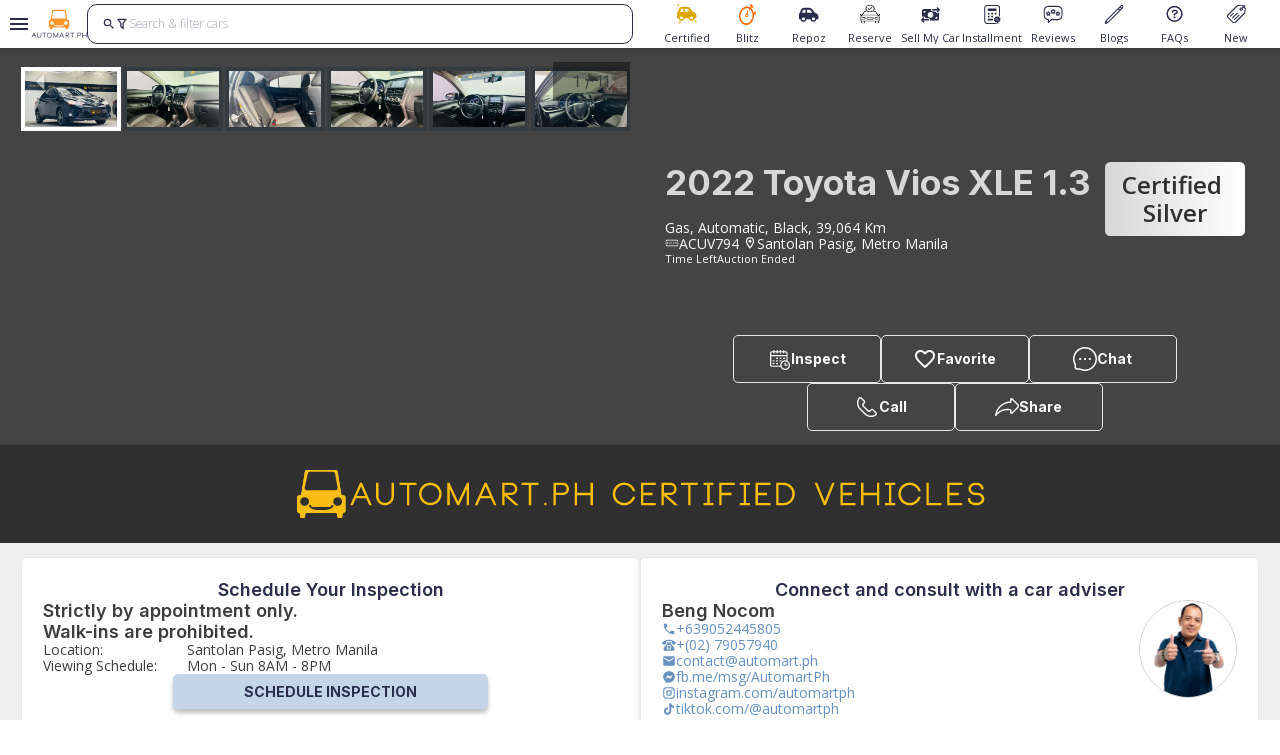

--- FILE ---
content_type: text/html; charset=utf-8
request_url: https://automart.ph/used-cars/used-toyota-vios-2022/acuv794
body_size: 493887
content:
<!DOCTYPE html><html lang="en"><head><meta charSet="utf-8" data-next-head=""/><link rel="alternate" hrefLang="en-PH" href="https://automart.ph/used-cars/used-toyota-vios-2022/acuv794" data-next-head=""/><meta property="fb:app_id" content="1071926379667432" data-next-head=""/><link rel="canonical" href="https://automart.ph/used-cars/used-toyota-vios-2022/acuv794" data-next-head=""/><meta property="fb:pages" content="170774046925277" data-next-head=""/><meta name="viewport" content="minimum-scale=1, initial-scale=1, maximum-scale-5, width=device-width, user-scalable=yes" data-next-head=""/><meta name="facebook-domain-verification" content="vr3c2g3bmnv5kj66zandfjtts8evn1" data-next-head=""/><meta name="google-site-verification" content="O13UHjQfA8aqBD8rJC7rwAMIDj8DtDY5xIBmOKFm-QQ" data-next-head=""/><link rel="icon" href="/favicon.ico" data-next-head=""/><title data-next-head="">2022 Toyota Vios XLE 1.3 Second Hand Car | acuv794 | ₱ 591,900 - Automart.Ph</title><meta name="robots" content="index,follow" data-next-head=""/><meta name="description" content="Want to buy a second hand 2022 Toyota Vios XLE 1.3 Car? This unit is available today at a low price of ₱ 591,900 here in Automart.Ph. Call or Book an appointment Now! +63927-887-6400" data-next-head=""/><meta property="og:title" content="2022 Toyota Vios XLE 1.3 Second Hand Car | acuv794 | ₱ 591,900 - Automart.Ph" data-next-head=""/><meta property="og:description" content="Want to buy a second hand 2022 Toyota Vios XLE 1.3 Car? This unit is available today at a low price of ₱ 591,900 here in Automart.Ph. Call or Book an appointment Now! +63927-887-6400" data-next-head=""/><meta property="og:url" content="https://automart.ph/used-cars/used-toyota-vios-2022/acuv794" data-next-head=""/><meta property="og:type" content="website" data-next-head=""/><meta property="og:image" content="https://automart-dev.sgp1.digitaloceanspaces.com/acuv794/used-Toyota-Vios-acuv794-360615.jpg" data-next-head=""/><meta property="og:image:alt" content="used-Toyota-Vios-acuv794-360615.jpg" data-next-head=""/><meta property="og:image" content="https://automart-dev.sgp1.digitaloceanspaces.com/acuv794/used-Toyota-Vios-acuv794-360625.jpg" data-next-head=""/><meta property="og:image:alt" content="used-Toyota-Vios-acuv794-360625.jpg" data-next-head=""/><meta property="og:image" content="https://automart-dev.sgp1.digitaloceanspaces.com/acuv794/used-Toyota-Vios-acuv794-360624.jpg" data-next-head=""/><meta property="og:image:alt" content="used-Toyota-Vios-acuv794-360624.jpg" data-next-head=""/><meta property="og:image" content="https://automart-dev.sgp1.digitaloceanspaces.com/acuv794/used-Toyota-Vios-acuv794-360623.jpg" data-next-head=""/><meta property="og:image:alt" content="used-Toyota-Vios-acuv794-360623.jpg" data-next-head=""/><meta property="og:image" content="https://automart-dev.sgp1.digitaloceanspaces.com/acuv794/used-Toyota-Vios-acuv794-360622.jpg" data-next-head=""/><meta property="og:image:alt" content="used-Toyota-Vios-acuv794-360622.jpg" data-next-head=""/><meta property="og:image" content="https://automart-dev.sgp1.digitaloceanspaces.com/acuv794/used-Toyota-Vios-acuv794-360621.jpg" data-next-head=""/><meta property="og:image:alt" content="used-Toyota-Vios-acuv794-360621.jpg" data-next-head=""/><meta property="og:image" content="https://automart-dev.sgp1.digitaloceanspaces.com/acuv794/used-Toyota-Vios-acuv794-360620.jpg" data-next-head=""/><meta property="og:image:alt" content="used-Toyota-Vios-acuv794-360620.jpg" data-next-head=""/><meta property="og:image" content="https://automart-dev.sgp1.digitaloceanspaces.com/acuv794/used-Toyota-Vios-acuv794-360619.jpg" data-next-head=""/><meta property="og:image:alt" content="used-Toyota-Vios-acuv794-360619.jpg" data-next-head=""/><meta property="og:image" content="https://automart-dev.sgp1.digitaloceanspaces.com/acuv794/used-Toyota-Vios-acuv794-360618.jpg" data-next-head=""/><meta property="og:image:alt" content="used-Toyota-Vios-acuv794-360618.jpg" data-next-head=""/><meta property="og:image" content="https://automart-dev.sgp1.digitaloceanspaces.com/acuv794/used-Toyota-Vios-acuv794-360617.jpg" data-next-head=""/><meta property="og:image:alt" content="used-Toyota-Vios-acuv794-360617.jpg" data-next-head=""/><meta property="og:image" content="https://automart-dev.sgp1.digitaloceanspaces.com/acuv794/used-Toyota-Vios-acuv794-360616.jpg" data-next-head=""/><meta property="og:image:alt" content="used-Toyota-Vios-acuv794-360616.jpg" data-next-head=""/><meta property="og:locale" content="en_IE" data-next-head=""/><meta property="og:site_name" content="Automart.ph" data-next-head=""/><meta name="keywords" content="automart, 2022 Toyota Vios XLE 1.3, Santolan Pasig, Metro Manila undefined, deed of sale, Foreclosed, pre-owned, repossessed, used, auction, Sedan" data-next-head=""/><link rel="preload" as="image" imageSrcSet="/_next/image?url=https%3A%2F%2Fautomart-dev.sgp1.digitaloceanspaces.com%2Facuv794%2Fused-Toyota-Vios-acuv794-360615.jpg&amp;w=128&amp;q=75 128w, /_next/image?url=https%3A%2F%2Fautomart-dev.sgp1.digitaloceanspaces.com%2Facuv794%2Fused-Toyota-Vios-acuv794-360615.jpg&amp;w=256&amp;q=75 256w, /_next/image?url=https%3A%2F%2Fautomart-dev.sgp1.digitaloceanspaces.com%2Facuv794%2Fused-Toyota-Vios-acuv794-360615.jpg&amp;w=360&amp;q=75 360w, /_next/image?url=https%3A%2F%2Fautomart-dev.sgp1.digitaloceanspaces.com%2Facuv794%2Fused-Toyota-Vios-acuv794-360615.jpg&amp;w=640&amp;q=75 640w, /_next/image?url=https%3A%2F%2Fautomart-dev.sgp1.digitaloceanspaces.com%2Facuv794%2Fused-Toyota-Vios-acuv794-360615.jpg&amp;w=750&amp;q=75 750w, /_next/image?url=https%3A%2F%2Fautomart-dev.sgp1.digitaloceanspaces.com%2Facuv794%2Fused-Toyota-Vios-acuv794-360615.jpg&amp;w=828&amp;q=75 828w, /_next/image?url=https%3A%2F%2Fautomart-dev.sgp1.digitaloceanspaces.com%2Facuv794%2Fused-Toyota-Vios-acuv794-360615.jpg&amp;w=1080&amp;q=75 1080w, /_next/image?url=https%3A%2F%2Fautomart-dev.sgp1.digitaloceanspaces.com%2Facuv794%2Fused-Toyota-Vios-acuv794-360615.jpg&amp;w=1200&amp;q=75 1200w, /_next/image?url=https%3A%2F%2Fautomart-dev.sgp1.digitaloceanspaces.com%2Facuv794%2Fused-Toyota-Vios-acuv794-360615.jpg&amp;w=1920&amp;q=75 1920w, /_next/image?url=https%3A%2F%2Fautomart-dev.sgp1.digitaloceanspaces.com%2Facuv794%2Fused-Toyota-Vios-acuv794-360615.jpg&amp;w=2720&amp;q=75 2720w" imageSizes="(max-width: 768px) 100vw, (max-width: 1200px) 50vw, 33vw" data-next-head=""/><link rel="preload" as="image" imageSrcSet="/_next/image?url=https%3A%2F%2Fautomart-dev.sgp1.digitaloceanspaces.com%2Facuv794%2Fused-Toyota-Vios-acuv794-360625.jpg&amp;w=128&amp;q=75 128w, /_next/image?url=https%3A%2F%2Fautomart-dev.sgp1.digitaloceanspaces.com%2Facuv794%2Fused-Toyota-Vios-acuv794-360625.jpg&amp;w=256&amp;q=75 256w, /_next/image?url=https%3A%2F%2Fautomart-dev.sgp1.digitaloceanspaces.com%2Facuv794%2Fused-Toyota-Vios-acuv794-360625.jpg&amp;w=360&amp;q=75 360w, /_next/image?url=https%3A%2F%2Fautomart-dev.sgp1.digitaloceanspaces.com%2Facuv794%2Fused-Toyota-Vios-acuv794-360625.jpg&amp;w=640&amp;q=75 640w, /_next/image?url=https%3A%2F%2Fautomart-dev.sgp1.digitaloceanspaces.com%2Facuv794%2Fused-Toyota-Vios-acuv794-360625.jpg&amp;w=750&amp;q=75 750w, /_next/image?url=https%3A%2F%2Fautomart-dev.sgp1.digitaloceanspaces.com%2Facuv794%2Fused-Toyota-Vios-acuv794-360625.jpg&amp;w=828&amp;q=75 828w, /_next/image?url=https%3A%2F%2Fautomart-dev.sgp1.digitaloceanspaces.com%2Facuv794%2Fused-Toyota-Vios-acuv794-360625.jpg&amp;w=1080&amp;q=75 1080w, /_next/image?url=https%3A%2F%2Fautomart-dev.sgp1.digitaloceanspaces.com%2Facuv794%2Fused-Toyota-Vios-acuv794-360625.jpg&amp;w=1200&amp;q=75 1200w, /_next/image?url=https%3A%2F%2Fautomart-dev.sgp1.digitaloceanspaces.com%2Facuv794%2Fused-Toyota-Vios-acuv794-360625.jpg&amp;w=1920&amp;q=75 1920w, /_next/image?url=https%3A%2F%2Fautomart-dev.sgp1.digitaloceanspaces.com%2Facuv794%2Fused-Toyota-Vios-acuv794-360625.jpg&amp;w=2720&amp;q=75 2720w" imageSizes="(max-width: 768px) 100vw, (max-width: 1200px) 50vw, 33vw" data-next-head=""/><link rel="preload" as="image" imageSrcSet="/_next/image?url=https%3A%2F%2Fautomart-dev.sgp1.digitaloceanspaces.com%2Facuv794%2Fused-Toyota-Vios-acuv794-360624.jpg&amp;w=128&amp;q=75 128w, /_next/image?url=https%3A%2F%2Fautomart-dev.sgp1.digitaloceanspaces.com%2Facuv794%2Fused-Toyota-Vios-acuv794-360624.jpg&amp;w=256&amp;q=75 256w, /_next/image?url=https%3A%2F%2Fautomart-dev.sgp1.digitaloceanspaces.com%2Facuv794%2Fused-Toyota-Vios-acuv794-360624.jpg&amp;w=360&amp;q=75 360w, /_next/image?url=https%3A%2F%2Fautomart-dev.sgp1.digitaloceanspaces.com%2Facuv794%2Fused-Toyota-Vios-acuv794-360624.jpg&amp;w=640&amp;q=75 640w, /_next/image?url=https%3A%2F%2Fautomart-dev.sgp1.digitaloceanspaces.com%2Facuv794%2Fused-Toyota-Vios-acuv794-360624.jpg&amp;w=750&amp;q=75 750w, /_next/image?url=https%3A%2F%2Fautomart-dev.sgp1.digitaloceanspaces.com%2Facuv794%2Fused-Toyota-Vios-acuv794-360624.jpg&amp;w=828&amp;q=75 828w, /_next/image?url=https%3A%2F%2Fautomart-dev.sgp1.digitaloceanspaces.com%2Facuv794%2Fused-Toyota-Vios-acuv794-360624.jpg&amp;w=1080&amp;q=75 1080w, /_next/image?url=https%3A%2F%2Fautomart-dev.sgp1.digitaloceanspaces.com%2Facuv794%2Fused-Toyota-Vios-acuv794-360624.jpg&amp;w=1200&amp;q=75 1200w, /_next/image?url=https%3A%2F%2Fautomart-dev.sgp1.digitaloceanspaces.com%2Facuv794%2Fused-Toyota-Vios-acuv794-360624.jpg&amp;w=1920&amp;q=75 1920w, /_next/image?url=https%3A%2F%2Fautomart-dev.sgp1.digitaloceanspaces.com%2Facuv794%2Fused-Toyota-Vios-acuv794-360624.jpg&amp;w=2720&amp;q=75 2720w" imageSizes="(max-width: 768px) 100vw, (max-width: 1200px) 50vw, 33vw" data-next-head=""/><link rel="preload" as="image" imageSrcSet="/_next/image?url=https%3A%2F%2Fautomart-dev.sgp1.digitaloceanspaces.com%2Facuv794%2Fused-Toyota-Vios-acuv794-360623.jpg&amp;w=128&amp;q=75 128w, /_next/image?url=https%3A%2F%2Fautomart-dev.sgp1.digitaloceanspaces.com%2Facuv794%2Fused-Toyota-Vios-acuv794-360623.jpg&amp;w=256&amp;q=75 256w, /_next/image?url=https%3A%2F%2Fautomart-dev.sgp1.digitaloceanspaces.com%2Facuv794%2Fused-Toyota-Vios-acuv794-360623.jpg&amp;w=360&amp;q=75 360w, /_next/image?url=https%3A%2F%2Fautomart-dev.sgp1.digitaloceanspaces.com%2Facuv794%2Fused-Toyota-Vios-acuv794-360623.jpg&amp;w=640&amp;q=75 640w, /_next/image?url=https%3A%2F%2Fautomart-dev.sgp1.digitaloceanspaces.com%2Facuv794%2Fused-Toyota-Vios-acuv794-360623.jpg&amp;w=750&amp;q=75 750w, /_next/image?url=https%3A%2F%2Fautomart-dev.sgp1.digitaloceanspaces.com%2Facuv794%2Fused-Toyota-Vios-acuv794-360623.jpg&amp;w=828&amp;q=75 828w, /_next/image?url=https%3A%2F%2Fautomart-dev.sgp1.digitaloceanspaces.com%2Facuv794%2Fused-Toyota-Vios-acuv794-360623.jpg&amp;w=1080&amp;q=75 1080w, /_next/image?url=https%3A%2F%2Fautomart-dev.sgp1.digitaloceanspaces.com%2Facuv794%2Fused-Toyota-Vios-acuv794-360623.jpg&amp;w=1200&amp;q=75 1200w, /_next/image?url=https%3A%2F%2Fautomart-dev.sgp1.digitaloceanspaces.com%2Facuv794%2Fused-Toyota-Vios-acuv794-360623.jpg&amp;w=1920&amp;q=75 1920w, /_next/image?url=https%3A%2F%2Fautomart-dev.sgp1.digitaloceanspaces.com%2Facuv794%2Fused-Toyota-Vios-acuv794-360623.jpg&amp;w=2720&amp;q=75 2720w" imageSizes="(max-width: 768px) 100vw, (max-width: 1200px) 50vw, 33vw" data-next-head=""/><link rel="preload" as="image" imageSrcSet="/_next/image?url=https%3A%2F%2Fautomart-dev.sgp1.digitaloceanspaces.com%2Facuv794%2Fused-Toyota-Vios-acuv794-360622.jpg&amp;w=128&amp;q=75 128w, /_next/image?url=https%3A%2F%2Fautomart-dev.sgp1.digitaloceanspaces.com%2Facuv794%2Fused-Toyota-Vios-acuv794-360622.jpg&amp;w=256&amp;q=75 256w, /_next/image?url=https%3A%2F%2Fautomart-dev.sgp1.digitaloceanspaces.com%2Facuv794%2Fused-Toyota-Vios-acuv794-360622.jpg&amp;w=360&amp;q=75 360w, /_next/image?url=https%3A%2F%2Fautomart-dev.sgp1.digitaloceanspaces.com%2Facuv794%2Fused-Toyota-Vios-acuv794-360622.jpg&amp;w=640&amp;q=75 640w, /_next/image?url=https%3A%2F%2Fautomart-dev.sgp1.digitaloceanspaces.com%2Facuv794%2Fused-Toyota-Vios-acuv794-360622.jpg&amp;w=750&amp;q=75 750w, /_next/image?url=https%3A%2F%2Fautomart-dev.sgp1.digitaloceanspaces.com%2Facuv794%2Fused-Toyota-Vios-acuv794-360622.jpg&amp;w=828&amp;q=75 828w, /_next/image?url=https%3A%2F%2Fautomart-dev.sgp1.digitaloceanspaces.com%2Facuv794%2Fused-Toyota-Vios-acuv794-360622.jpg&amp;w=1080&amp;q=75 1080w, /_next/image?url=https%3A%2F%2Fautomart-dev.sgp1.digitaloceanspaces.com%2Facuv794%2Fused-Toyota-Vios-acuv794-360622.jpg&amp;w=1200&amp;q=75 1200w, /_next/image?url=https%3A%2F%2Fautomart-dev.sgp1.digitaloceanspaces.com%2Facuv794%2Fused-Toyota-Vios-acuv794-360622.jpg&amp;w=1920&amp;q=75 1920w, /_next/image?url=https%3A%2F%2Fautomart-dev.sgp1.digitaloceanspaces.com%2Facuv794%2Fused-Toyota-Vios-acuv794-360622.jpg&amp;w=2720&amp;q=75 2720w" imageSizes="(max-width: 768px) 100vw, (max-width: 1200px) 50vw, 33vw" data-next-head=""/><link rel="preload" as="image" imageSrcSet="/_next/image?url=https%3A%2F%2Fautomart-dev.sgp1.digitaloceanspaces.com%2Facuv794%2Fused-Toyota-Vios-acuv794-360621.jpg&amp;w=128&amp;q=75 128w, /_next/image?url=https%3A%2F%2Fautomart-dev.sgp1.digitaloceanspaces.com%2Facuv794%2Fused-Toyota-Vios-acuv794-360621.jpg&amp;w=256&amp;q=75 256w, /_next/image?url=https%3A%2F%2Fautomart-dev.sgp1.digitaloceanspaces.com%2Facuv794%2Fused-Toyota-Vios-acuv794-360621.jpg&amp;w=360&amp;q=75 360w, /_next/image?url=https%3A%2F%2Fautomart-dev.sgp1.digitaloceanspaces.com%2Facuv794%2Fused-Toyota-Vios-acuv794-360621.jpg&amp;w=640&amp;q=75 640w, /_next/image?url=https%3A%2F%2Fautomart-dev.sgp1.digitaloceanspaces.com%2Facuv794%2Fused-Toyota-Vios-acuv794-360621.jpg&amp;w=750&amp;q=75 750w, /_next/image?url=https%3A%2F%2Fautomart-dev.sgp1.digitaloceanspaces.com%2Facuv794%2Fused-Toyota-Vios-acuv794-360621.jpg&amp;w=828&amp;q=75 828w, /_next/image?url=https%3A%2F%2Fautomart-dev.sgp1.digitaloceanspaces.com%2Facuv794%2Fused-Toyota-Vios-acuv794-360621.jpg&amp;w=1080&amp;q=75 1080w, /_next/image?url=https%3A%2F%2Fautomart-dev.sgp1.digitaloceanspaces.com%2Facuv794%2Fused-Toyota-Vios-acuv794-360621.jpg&amp;w=1200&amp;q=75 1200w, /_next/image?url=https%3A%2F%2Fautomart-dev.sgp1.digitaloceanspaces.com%2Facuv794%2Fused-Toyota-Vios-acuv794-360621.jpg&amp;w=1920&amp;q=75 1920w, /_next/image?url=https%3A%2F%2Fautomart-dev.sgp1.digitaloceanspaces.com%2Facuv794%2Fused-Toyota-Vios-acuv794-360621.jpg&amp;w=2720&amp;q=75 2720w" imageSizes="(max-width: 768px) 100vw, (max-width: 1200px) 50vw, 33vw" data-next-head=""/><link rel="preload" as="image" imageSrcSet="/_next/image?url=https%3A%2F%2Fautomart-dev.sgp1.digitaloceanspaces.com%2Facuv794%2Fused-Toyota-Vios-acuv794-360620.jpg&amp;w=128&amp;q=75 128w, /_next/image?url=https%3A%2F%2Fautomart-dev.sgp1.digitaloceanspaces.com%2Facuv794%2Fused-Toyota-Vios-acuv794-360620.jpg&amp;w=256&amp;q=75 256w, /_next/image?url=https%3A%2F%2Fautomart-dev.sgp1.digitaloceanspaces.com%2Facuv794%2Fused-Toyota-Vios-acuv794-360620.jpg&amp;w=360&amp;q=75 360w, /_next/image?url=https%3A%2F%2Fautomart-dev.sgp1.digitaloceanspaces.com%2Facuv794%2Fused-Toyota-Vios-acuv794-360620.jpg&amp;w=640&amp;q=75 640w, /_next/image?url=https%3A%2F%2Fautomart-dev.sgp1.digitaloceanspaces.com%2Facuv794%2Fused-Toyota-Vios-acuv794-360620.jpg&amp;w=750&amp;q=75 750w, /_next/image?url=https%3A%2F%2Fautomart-dev.sgp1.digitaloceanspaces.com%2Facuv794%2Fused-Toyota-Vios-acuv794-360620.jpg&amp;w=828&amp;q=75 828w, /_next/image?url=https%3A%2F%2Fautomart-dev.sgp1.digitaloceanspaces.com%2Facuv794%2Fused-Toyota-Vios-acuv794-360620.jpg&amp;w=1080&amp;q=75 1080w, /_next/image?url=https%3A%2F%2Fautomart-dev.sgp1.digitaloceanspaces.com%2Facuv794%2Fused-Toyota-Vios-acuv794-360620.jpg&amp;w=1200&amp;q=75 1200w, /_next/image?url=https%3A%2F%2Fautomart-dev.sgp1.digitaloceanspaces.com%2Facuv794%2Fused-Toyota-Vios-acuv794-360620.jpg&amp;w=1920&amp;q=75 1920w, /_next/image?url=https%3A%2F%2Fautomart-dev.sgp1.digitaloceanspaces.com%2Facuv794%2Fused-Toyota-Vios-acuv794-360620.jpg&amp;w=2720&amp;q=75 2720w" imageSizes="(max-width: 768px) 100vw, (max-width: 1200px) 50vw, 33vw" data-next-head=""/><link rel="preload" as="image" imageSrcSet="/_next/image?url=https%3A%2F%2Fautomart-dev.sgp1.digitaloceanspaces.com%2Facuv794%2Fused-Toyota-Vios-acuv794-360619.jpg&amp;w=128&amp;q=75 128w, /_next/image?url=https%3A%2F%2Fautomart-dev.sgp1.digitaloceanspaces.com%2Facuv794%2Fused-Toyota-Vios-acuv794-360619.jpg&amp;w=256&amp;q=75 256w, /_next/image?url=https%3A%2F%2Fautomart-dev.sgp1.digitaloceanspaces.com%2Facuv794%2Fused-Toyota-Vios-acuv794-360619.jpg&amp;w=360&amp;q=75 360w, /_next/image?url=https%3A%2F%2Fautomart-dev.sgp1.digitaloceanspaces.com%2Facuv794%2Fused-Toyota-Vios-acuv794-360619.jpg&amp;w=640&amp;q=75 640w, /_next/image?url=https%3A%2F%2Fautomart-dev.sgp1.digitaloceanspaces.com%2Facuv794%2Fused-Toyota-Vios-acuv794-360619.jpg&amp;w=750&amp;q=75 750w, /_next/image?url=https%3A%2F%2Fautomart-dev.sgp1.digitaloceanspaces.com%2Facuv794%2Fused-Toyota-Vios-acuv794-360619.jpg&amp;w=828&amp;q=75 828w, /_next/image?url=https%3A%2F%2Fautomart-dev.sgp1.digitaloceanspaces.com%2Facuv794%2Fused-Toyota-Vios-acuv794-360619.jpg&amp;w=1080&amp;q=75 1080w, /_next/image?url=https%3A%2F%2Fautomart-dev.sgp1.digitaloceanspaces.com%2Facuv794%2Fused-Toyota-Vios-acuv794-360619.jpg&amp;w=1200&amp;q=75 1200w, /_next/image?url=https%3A%2F%2Fautomart-dev.sgp1.digitaloceanspaces.com%2Facuv794%2Fused-Toyota-Vios-acuv794-360619.jpg&amp;w=1920&amp;q=75 1920w, /_next/image?url=https%3A%2F%2Fautomart-dev.sgp1.digitaloceanspaces.com%2Facuv794%2Fused-Toyota-Vios-acuv794-360619.jpg&amp;w=2720&amp;q=75 2720w" imageSizes="(max-width: 768px) 100vw, (max-width: 1200px) 50vw, 33vw" data-next-head=""/><link rel="preload" as="image" imageSrcSet="/_next/image?url=https%3A%2F%2Fautomart-dev.sgp1.digitaloceanspaces.com%2Facuv794%2Fused-Toyota-Vios-acuv794-360618.jpg&amp;w=128&amp;q=75 128w, /_next/image?url=https%3A%2F%2Fautomart-dev.sgp1.digitaloceanspaces.com%2Facuv794%2Fused-Toyota-Vios-acuv794-360618.jpg&amp;w=256&amp;q=75 256w, /_next/image?url=https%3A%2F%2Fautomart-dev.sgp1.digitaloceanspaces.com%2Facuv794%2Fused-Toyota-Vios-acuv794-360618.jpg&amp;w=360&amp;q=75 360w, /_next/image?url=https%3A%2F%2Fautomart-dev.sgp1.digitaloceanspaces.com%2Facuv794%2Fused-Toyota-Vios-acuv794-360618.jpg&amp;w=640&amp;q=75 640w, /_next/image?url=https%3A%2F%2Fautomart-dev.sgp1.digitaloceanspaces.com%2Facuv794%2Fused-Toyota-Vios-acuv794-360618.jpg&amp;w=750&amp;q=75 750w, /_next/image?url=https%3A%2F%2Fautomart-dev.sgp1.digitaloceanspaces.com%2Facuv794%2Fused-Toyota-Vios-acuv794-360618.jpg&amp;w=828&amp;q=75 828w, /_next/image?url=https%3A%2F%2Fautomart-dev.sgp1.digitaloceanspaces.com%2Facuv794%2Fused-Toyota-Vios-acuv794-360618.jpg&amp;w=1080&amp;q=75 1080w, /_next/image?url=https%3A%2F%2Fautomart-dev.sgp1.digitaloceanspaces.com%2Facuv794%2Fused-Toyota-Vios-acuv794-360618.jpg&amp;w=1200&amp;q=75 1200w, /_next/image?url=https%3A%2F%2Fautomart-dev.sgp1.digitaloceanspaces.com%2Facuv794%2Fused-Toyota-Vios-acuv794-360618.jpg&amp;w=1920&amp;q=75 1920w, /_next/image?url=https%3A%2F%2Fautomart-dev.sgp1.digitaloceanspaces.com%2Facuv794%2Fused-Toyota-Vios-acuv794-360618.jpg&amp;w=2720&amp;q=75 2720w" imageSizes="(max-width: 768px) 100vw, (max-width: 1200px) 50vw, 33vw" data-next-head=""/><link rel="preload" as="image" imageSrcSet="/_next/image?url=https%3A%2F%2Fautomart-dev.sgp1.digitaloceanspaces.com%2Facuv794%2Fused-Toyota-Vios-acuv794-360617.jpg&amp;w=128&amp;q=75 128w, /_next/image?url=https%3A%2F%2Fautomart-dev.sgp1.digitaloceanspaces.com%2Facuv794%2Fused-Toyota-Vios-acuv794-360617.jpg&amp;w=256&amp;q=75 256w, /_next/image?url=https%3A%2F%2Fautomart-dev.sgp1.digitaloceanspaces.com%2Facuv794%2Fused-Toyota-Vios-acuv794-360617.jpg&amp;w=360&amp;q=75 360w, /_next/image?url=https%3A%2F%2Fautomart-dev.sgp1.digitaloceanspaces.com%2Facuv794%2Fused-Toyota-Vios-acuv794-360617.jpg&amp;w=640&amp;q=75 640w, /_next/image?url=https%3A%2F%2Fautomart-dev.sgp1.digitaloceanspaces.com%2Facuv794%2Fused-Toyota-Vios-acuv794-360617.jpg&amp;w=750&amp;q=75 750w, /_next/image?url=https%3A%2F%2Fautomart-dev.sgp1.digitaloceanspaces.com%2Facuv794%2Fused-Toyota-Vios-acuv794-360617.jpg&amp;w=828&amp;q=75 828w, /_next/image?url=https%3A%2F%2Fautomart-dev.sgp1.digitaloceanspaces.com%2Facuv794%2Fused-Toyota-Vios-acuv794-360617.jpg&amp;w=1080&amp;q=75 1080w, /_next/image?url=https%3A%2F%2Fautomart-dev.sgp1.digitaloceanspaces.com%2Facuv794%2Fused-Toyota-Vios-acuv794-360617.jpg&amp;w=1200&amp;q=75 1200w, /_next/image?url=https%3A%2F%2Fautomart-dev.sgp1.digitaloceanspaces.com%2Facuv794%2Fused-Toyota-Vios-acuv794-360617.jpg&amp;w=1920&amp;q=75 1920w, /_next/image?url=https%3A%2F%2Fautomart-dev.sgp1.digitaloceanspaces.com%2Facuv794%2Fused-Toyota-Vios-acuv794-360617.jpg&amp;w=2720&amp;q=75 2720w" imageSizes="(max-width: 768px) 100vw, (max-width: 1200px) 50vw, 33vw" data-next-head=""/><link rel="preload" as="image" imageSrcSet="/_next/image?url=https%3A%2F%2Fautomart-dev.sgp1.digitaloceanspaces.com%2Facuv794%2Fused-Toyota-Vios-acuv794-360616.jpg&amp;w=128&amp;q=75 128w, /_next/image?url=https%3A%2F%2Fautomart-dev.sgp1.digitaloceanspaces.com%2Facuv794%2Fused-Toyota-Vios-acuv794-360616.jpg&amp;w=256&amp;q=75 256w, /_next/image?url=https%3A%2F%2Fautomart-dev.sgp1.digitaloceanspaces.com%2Facuv794%2Fused-Toyota-Vios-acuv794-360616.jpg&amp;w=360&amp;q=75 360w, /_next/image?url=https%3A%2F%2Fautomart-dev.sgp1.digitaloceanspaces.com%2Facuv794%2Fused-Toyota-Vios-acuv794-360616.jpg&amp;w=640&amp;q=75 640w, /_next/image?url=https%3A%2F%2Fautomart-dev.sgp1.digitaloceanspaces.com%2Facuv794%2Fused-Toyota-Vios-acuv794-360616.jpg&amp;w=750&amp;q=75 750w, /_next/image?url=https%3A%2F%2Fautomart-dev.sgp1.digitaloceanspaces.com%2Facuv794%2Fused-Toyota-Vios-acuv794-360616.jpg&amp;w=828&amp;q=75 828w, /_next/image?url=https%3A%2F%2Fautomart-dev.sgp1.digitaloceanspaces.com%2Facuv794%2Fused-Toyota-Vios-acuv794-360616.jpg&amp;w=1080&amp;q=75 1080w, /_next/image?url=https%3A%2F%2Fautomart-dev.sgp1.digitaloceanspaces.com%2Facuv794%2Fused-Toyota-Vios-acuv794-360616.jpg&amp;w=1200&amp;q=75 1200w, /_next/image?url=https%3A%2F%2Fautomart-dev.sgp1.digitaloceanspaces.com%2Facuv794%2Fused-Toyota-Vios-acuv794-360616.jpg&amp;w=1920&amp;q=75 1920w, /_next/image?url=https%3A%2F%2Fautomart-dev.sgp1.digitaloceanspaces.com%2Facuv794%2Fused-Toyota-Vios-acuv794-360616.jpg&amp;w=2720&amp;q=75 2720w" imageSizes="(max-width: 768px) 100vw, (max-width: 1200px) 50vw, 33vw" data-next-head=""/><script type="application/ld+json" data-next-head="">{"@context":"https://schema.org","@type":"WebSite","url":"https://automart.ph","potentialAction":[{"@type":"SearchAction","target":"https://automart.ph/search?q={search_term_string}","query-input":"required name=search_term_string"}]}</script><script type="application/ld+json" data-next-head="">{"@context":"https://schema.org","@type":"Organization","url":"https://automart.ph","logo":"undefined/_next/static/media/Company_Logo.52adc2ff.png","contactPoint":[{"telephone":"+632-7905-7940","contactType":"customer service","areaServed":"PH","availableLanguage":["English","Filipino"],"@type":"ContactPoint"}]}</script><meta name="theme-color" content="#f9fafb"/><link rel="icon" href="/favicon.ico"/><meta name="emotion-insertion-point" content=""/><meta name="emotion-insertion-point" content=""/><link rel="preload" href="/_next/static/media/e4af272ccee01ff0-s.p.woff2" as="font" type="font/woff2" crossorigin="anonymous" data-next-font="size-adjust"/><link rel="preload" href="/_next/static/media/e807dee2426166ad-s.p.woff2" as="font" type="font/woff2" crossorigin="anonymous" data-next-font="size-adjust"/><link rel="preload" href="/_next/static/css/baeefcb9d83aeb56.css" as="style"/><link rel="stylesheet" href="/_next/static/css/baeefcb9d83aeb56.css" data-n-g=""/><link rel="preload" href="/_next/static/css/56dee493bf2ac8ad.css" as="style"/><link rel="stylesheet" href="/_next/static/css/56dee493bf2ac8ad.css" data-n-p=""/><noscript data-n-css=""></noscript><script defer="" nomodule="" src="/_next/static/chunks/polyfills-42372ed130431b0a.js"></script><script defer="" src="/_next/static/chunks/7368.5d63670e9345cbc3.js"></script><script src="/_next/static/chunks/webpack-ac4fa0b562b1316b.js" defer=""></script><script src="/_next/static/chunks/framework-874fd2eb8aa92b6b.js" defer=""></script><script src="/_next/static/chunks/main-e16f97938d03b264.js" defer=""></script><script src="/_next/static/chunks/pages/_app-b954f0688c31f94d.js" defer=""></script><script src="/_next/static/chunks/98309536-1a225030b695370f.js" defer=""></script><script src="/_next/static/chunks/9086-c0527493210850f2.js" defer=""></script><script src="/_next/static/chunks/6881-c1563312de0ee69f.js" defer=""></script><script src="/_next/static/chunks/4587-3520bf6eafac3de2.js" defer=""></script><script src="/_next/static/chunks/9898-a4fbacf224602fff.js" defer=""></script><script src="/_next/static/chunks/845-4cb419f75ec11b89.js" defer=""></script><script src="/_next/static/chunks/8401-3b7cfabee5e21162.js" defer=""></script><script src="/_next/static/chunks/7614-5b1d0ffdbe7d156c.js" defer=""></script><script src="/_next/static/chunks/476-b9ec8b1709c1b347.js" defer=""></script><script src="/_next/static/chunks/1245-7d7d674705d08902.js" defer=""></script><script src="/_next/static/chunks/6718-bb2e7d40c6e3032a.js" defer=""></script><script src="/_next/static/chunks/7409-74a7e0a854f3a7f7.js" defer=""></script><script src="/_next/static/chunks/1219-de69acb6de6d3133.js" defer=""></script><script src="/_next/static/chunks/1812-bc576b3911eada6a.js" defer=""></script><script src="/_next/static/chunks/2492-d5bb669208a39faa.js" defer=""></script><script src="/_next/static/chunks/5647-7f4c0f03a389cf41.js" defer=""></script><script src="/_next/static/chunks/783-0feacdc2ece9befd.js" defer=""></script><script src="/_next/static/chunks/pages/used-cars/%5Bslug%5D/%5BitemPage%5D-75617dfcb909ad22.js" defer=""></script><script src="/_next/static/xbp3h7tmQ3cvGzT5cf3XS/_buildManifest.js" defer=""></script><script src="/_next/static/xbp3h7tmQ3cvGzT5cf3XS/_ssgManifest.js" defer=""></script></head><body><noscript><iframe title="gtm-no-script" src="https://www.googletagmanager.com/ns.html?id=GTM-574H6DWP" height="0" width="0" style="display:none;visibility:hidden"></iframe></noscript><div id="__next"><style data-emotion="mui-global xspuy9">html{-webkit-font-smoothing:antialiased;-moz-osx-font-smoothing:grayscale;box-sizing:border-box;-webkit-text-size-adjust:100%;}*,*::before,*::after{box-sizing:inherit;}strong,b{font-weight:700;}body{margin:0;color:#263238;font-family:'Open Sans','Open Sans Fallback';font-size:16px;font-weight:400;line-height:28px;background-color:#fff;}@media print{body{background-color:#fff;}}body::backdrop{background-color:#fff;}</style><div class="flex h-svh w-screen flex-col"><header id="header-website-container" class="relative top-0 z-30 h-[48px] w-full flex-row items-center drop-shadow-none xl:flex xl:bg-white xl:drop-shadow-md"><div class="pointer-events-auto relative z-30 flex h-full w-full items-center gap-4 bg-white pr-xs"><button type="button" class="icon-ripple inline-flex flex-col items-center justify-center overflow-hidden rounded-full p-2 transition-all hover:bg-regularBlack-light/[0.04] bg-transparent shrink-0 grow-0 pr-0 relative" aria-label="Open drawer"><svg class="mdi-icon min-h-[24px] min-w-[24px] fill-secondary" width="24" height="24" fill="currentColor" viewBox="0 0 24 24"><path d="M3,6H21V8H3V6M3,11H21V13H3V11M3,16H21V18H3V16Z"></path></svg></button><a class="mx-auto flex min-w-[56px] grow-0 items-center justify-center" id="automart-navbar-company-logo" href="/"><img alt="automart-small-logo" src="/automart-small-logo-blue-text.svg"/></a><div class="min-h-[48px] w-full shrink flex"><div class="align-center static flex w-full items-center justify-center sm:relative " id="search-bar"><div class="align-center flex h-[35px] w-full justify-center rounded-10 border border-secondary bg-white md:h-[40px]"><form class="flex w-full gap-[8px] px-4"><button type="button" class="icon-ripple inline-flex flex-col items-center justify-center overflow-hidden rounded-full p-2 transition-all hover:bg-regularBlack-light/[0.04] bg-transparent !p-0" id="search-submit" aria-label="search"><svg class="mdi-icon h-[14px] w-[14px] fill-secondary" width="24" height="24" fill="currentColor" viewBox="0 0 24 24"><path d="M9.5,3A6.5,6.5 0 0,1 16,9.5C16,11.11 15.41,12.59 14.44,13.73L14.71,14H15.5L20.5,19L19,20.5L14,15.5V14.71L13.73,14.44C12.59,15.41 11.11,16 9.5,16A6.5,6.5 0 0,1 3,9.5A6.5,6.5 0 0,1 9.5,3M9.5,5C7,5 5,7 5,9.5C5,12 7,14 9.5,14C12,14 14,12 14,9.5C14,7 12,5 9.5,5Z"></path></svg></button><button type="button" class="icon-ripple inline-flex flex-col items-center justify-center overflow-hidden rounded-full p-2 transition-all hover:bg-regularBlack-light/[0.04] bg-transparent !p-0" id="search-filter" aria-label="search"><svg class="mdi-icon h-[14px] w-[14px] fill-secondary" width="24" height="24" fill="currentColor" viewBox="0 0 24 24"><path d="M15,19.88C15.04,20.18 14.94,20.5 14.71,20.71C14.32,21.1 13.69,21.1 13.3,20.71L9.29,16.7C9.06,16.47 8.96,16.16 9,15.87V10.75L4.21,4.62C3.87,4.19 3.95,3.56 4.38,3.22C4.57,3.08 4.78,3 5,3V3H19V3C19.22,3 19.43,3.08 19.62,3.22C20.05,3.56 20.13,4.19 19.79,4.62L15,10.75V19.88M7.04,5L11,10.06V15.58L13,17.58V10.05L16.96,5H7.04Z"></path></svg></button><input aria-label="Search for cars" autoComplete="off" class="subBody w-full border-transparent p-0 placeholder:text-gray-400 focus:ring-0 focus-visible:border-transparent" id="search-input-text" placeholder="Search &amp; filter cars" value=""/></form></div></div></div></div><div class="fixed flex h-[48px] w-full items-center justify-end xl:relative"><div class="pointer-events-auto absolute z-10 flex h-[48px] w-full items-center justify-between bg-white px-0 text-center drop-shadow-md transition-transform sm:px-4 xl:drop-shadow-none translate-y-0"><button type="button" aria-label="Scroll navigation buttons left" class="z-10 inline-flex text-secondary sm:hidden invisible"><svg xmlns="http://www.w3.org/2000/svg" fill="none" viewBox="0 0 24 24" stroke-width="1.5" stroke="currentColor" class="h-6 w-6"><path stroke-linecap="round" stroke-linejoin="round" d="M15.75 19.5L8.25 12l7.5-7.5"></path></svg></button><div id="navbar-buttons" class="scrollbar-hide flex w-full justify-start overflow-x-auto scroll-auto xl:justify-end"><a id="certified-cars-subnavbar" class="flex h-[40px] min-w-[70px] max-w-[70px] flex-1 flex-col items-center justify-between xl:min-w-[unset]" href="/certified-cars"><span class="flex h-[20px] w-[20px] items-center justify-center"><svg width="20" height="20" viewBox="0 0 20 20" fill="none" xmlns="http://www.w3.org/2000/svg"><path d="M19.512 11.8525V13.3525C19.512 13.915 19.0433 14.3525 18.512 14.3525H17.4495C17.2308 15.79 15.9808 16.8525 14.512 16.8525C13.012 16.8525 11.762 15.79 11.5433 14.3525H7.44952C7.23077 15.79 5.98077 16.8525 4.51202 16.8525C3.01202 16.8525 1.76202 15.79 1.54327 14.3525H0.512016C-0.0504837 14.3525 -0.487984 13.915 -0.487984 13.3525V9.85254C-0.487984 9.00879 0.0120163 8.29004 0.762016 8.00879L2.07452 4.75879C2.51202 3.60254 3.63702 2.85254 4.85577 2.85254H10.5433C11.4495 2.85254 12.2933 3.29004 12.887 4.00879L16.012 7.88379C17.9808 8.13379 19.512 9.82129 19.512 11.8525ZM4.85577 4.85254C4.44952 4.85254 4.07452 5.10254 3.91827 5.50879L2.98077 7.85254H6.51202V4.85254H4.85577ZM8.01202 7.85254H13.4183L11.3245 5.22754C11.137 5.00879 10.8245 4.85254 10.5433 4.85254H8.01202V7.85254ZM15.9183 14.3525C15.9808 14.1963 16.012 14.04 16.012 13.8525C16.012 13.04 15.3245 12.3525 14.512 12.3525C13.6683 12.3525 13.012 13.04 13.012 13.8525C13.012 14.04 13.012 14.1963 13.0745 14.3525C13.2933 14.9463 13.8558 15.3525 14.512 15.3525C15.137 15.3525 15.6995 14.9463 15.9183 14.3525ZM5.91827 14.3525C5.98077 14.1963 6.01202 14.04 6.01202 13.8525C6.01202 13.04 5.32452 12.3525 4.51202 12.3525C3.66827 12.3525 3.01202 13.04 3.01202 13.8525C3.01202 14.04 3.01202 14.1963 3.07452 14.3525C3.29327 14.9463 3.85577 15.3525 4.51202 15.3525C5.13702 15.3525 5.69952 14.9463 5.91827 14.3525Z" fill="#DCA604"></path><path d="M12.6563 4.69531H12.125C12.125 5.72656 11.2891 6.5625 10.2578 6.5625V7.09375C11.2891 7.09375 12.125 7.92969 12.125 8.96094H12.6563C12.6563 7.92969 13.4922 7.09375 14.5234 7.09375V6.5625C13.4922 6.5625 12.6563 5.72656 12.6563 4.69531ZM12.3906 7.86719C12.1641 7.42187 11.7969 7.0625 11.3594 6.83594C11.8047 6.60937 12.1641 6.24219 12.3906 5.80469C12.6172 6.25 12.9844 6.60937 13.4219 6.83594C12.9844 7.0625 12.6172 7.42187 12.3906 7.86719Z" fill="#DCA604"></path><path d="M18.9375 16.1953H18.5078C18.5078 16.7813 18.0312 17.2578 17.4453 17.2578V17.6875C18.0312 17.6875 18.5078 18.1641 18.5078 18.75H18.9375C18.9375 18.1641 19.4141 17.6875 20 17.6875V17.2578C19.4141 17.2578 18.9375 16.7813 18.9375 16.1953ZM18.7187 17.9766C18.5937 17.7656 18.4141 17.5938 18.2109 17.4688C18.4219 17.3438 18.5937 17.1641 18.7187 16.9609C18.8437 17.1719 19.0234 17.3438 19.2266 17.4688C19.0234 17.5938 18.8516 17.7734 18.7187 17.9766Z" fill="#DCA604"></path><path d="M3.02344 16.5938H2.59375C2.59375 17.4141 1.92187 18.0859 1.10156 18.0859V18.5156C1.92187 18.5156 2.59375 19.1875 2.59375 20.0078H3.02344C3.02344 19.1875 3.69531 18.5156 4.51562 18.5156V18.0859C3.6875 18.0859 3.02344 17.4141 3.02344 16.5938ZM2.80469 19.125C2.625 18.7734 2.32812 18.4844 1.97656 18.2969C2.32812 18.1172 2.61719 17.8203 2.80469 17.4688C2.98437 17.8203 3.28125 18.1094 3.63281 18.2969C3.28125 18.4766 2.99219 18.7656 2.80469 19.125Z" fill="#DCA604"></path><path d="M1.51562 0H1.09375C1.09375 0.585938 0.617187 1.0625 0.03125 1.0625V1.49219C0.617187 1.49219 1.09375 1.96875 1.09375 2.55469H1.52344C1.52344 1.96875 2 1.49219 2.58594 1.49219V1.0625C2 1.0625 1.51562 0.585938 1.51562 0ZM1.30469 1.78906C1.17969 1.57812 1 1.40625 0.796875 1.28125C1.00781 1.15625 1.17969 0.976562 1.30469 0.773437C1.42969 0.984375 1.60937 1.15625 1.8125 1.28125C1.60937 1.40625 1.42969 1.57812 1.30469 1.78906Z" fill="#DCA604"></path></svg></span><p class="cardBody max-w-min whitespace-nowrap text-secondary">Certified</p></a><a id="blitz-subnavbar" class="flex h-[40px] min-w-[70px] max-w-[70px] flex-1 flex-col items-center justify-between xl:min-w-[unset]" href="/blitz"><span class="flex h-[20px] w-[20px] items-center justify-center"><svg xmlns="http://www.w3.org/2000/svg" fill="#FF6600" viewBox="0 0 99 122" height="21"><path d="M68.52 12.81c-1.694-1.25-6.842-4.136-4.91-7.4 1.774-2.99 2.472-6.78 5.92-4.373l13.16 10.396c1.726 1.363 3.752 2.819 1.899 5.943-2.425 4.075-2.484 6.229-6.49 3.011L75.342 18.2l-4.019 7.592c6.636 5.165 11.147 15.78 14.03 24.761 1.501-.365 3.913-.964 5.354-1.555-.113-1.868-.604-3.218-.73-4.96 1.693-.744 4.178-1.016 5.985-1.82.571 4.34 1.408 8.807 2.026 13.148.239 1.662.824 4.214.837 5.83-2.299.964-5.64 1.35-7.666 2.506 0-1.157-.366-3.25-.538-4.5-1.17.345-2.531.618-3.64 1.203.093.777.159 1.555.205 2.346 1.728 29.867-16.5 55.832-40.422 59.129C23.507 124.971 3.14 104.198.735 75.66c-3.4-40.336 29.515-71.506 59.388-57.865 1.488.678 3.102 1.429 4.371 2.599l4.02-7.591zm-6.776 17.382C46.193 18.832 24.105 26.45 14.32 46.34 3.93 67.444 8.873 94.346 25.533 106.358c3.607 2.599 6.902 3.916 10.988 4.959 13.79 2.852 26.565-3.849 35.247-17.649l-5.3-4.18 2.185-4.136 5.3 4.182c8.743-16.227 5.64-39.845-4.955-52.748-1.09-1.349-2.425-2.885-3.767-3.835L61.4 40.177l-3.501-2.772 2.783-5.279c.14-.272 1.063-1.788 1.043-1.947l.013.013z"></path><path d="M43.048 57.78c.837-2.613 1.52-5.198 2.265-7.844l2.218-7.605c.711-2.506 1.98-9.825 5.322-6.195 1.016 1.535.458 3.297.172 5.152l-2.863 19.457c5.62 6.78-.79 20.9-9.486 16.698-4.557-2.327-6.284-8.775-3.813-14.292 1.475-3.264 3.48-4.387 6.191-5.384v.013zm3.972 6.78c-1.455-1.994-3.992-2.06-5.653-.16-1.66 1.902-1.82 5.053-.346 7.034 1.455 1.98 3.993 2.06 5.654.16 1.66-1.902 1.82-5.04.345-7.034"></path></svg></span><p class="cardBody max-w-min whitespace-nowrap text-secondary">Blitz</p></a><a id="repoz-cars-subnavbar" class="flex h-[40px] min-w-[70px] max-w-[70px] flex-1 flex-col items-center justify-between xl:min-w-[unset]" href="/repossessed-cars"><span class="flex h-[20px] w-[20px] items-center justify-center"><svg width="20" height="15" viewBox="0 0 20 15" fill="#2a2d4c" xmlns="http://www.w3.org/2000/svg"><path d="M19.512 9.85254V11.3525C19.512 11.915 19.0433 12.3525 18.512 12.3525H17.4495C17.2308 13.79 15.9808 14.8525 14.512 14.8525C13.012 14.8525 11.762 13.79 11.5433 12.3525H7.44952C7.23077 13.79 5.98077 14.8525 4.51202 14.8525C3.01202 14.8525 1.76202 13.79 1.54327 12.3525H0.512016C-0.0504837 12.3525 -0.487984 11.915 -0.487984 11.3525V7.85254C-0.487984 7.00879 0.0120163 6.29004 0.762016 6.00879L2.07452 2.75879C2.51202 1.60254 3.63702 0.852539 4.85577 0.852539H10.5433C11.4495 0.852539 12.2933 1.29004 12.887 2.00879L16.012 5.88379C17.9808 6.13379 19.512 7.82129 19.512 9.85254ZM4.85577 2.85254C4.44952 2.85254 4.07452 3.10254 3.91827 3.50879L2.98077 5.85254H6.51202V2.85254H4.85577ZM8.01202 5.85254H13.4183L11.3245 3.22754C11.137 3.00879 10.8245 2.85254 10.5433 2.85254H8.01202V5.85254ZM15.9183 12.3525C15.9808 12.1963 16.012 12.04 16.012 11.8525C16.012 11.04 15.3245 10.3525 14.512 10.3525C13.6683 10.3525 13.012 11.04 13.012 11.8525C13.012 12.04 13.012 12.1963 13.0745 12.3525C13.2933 12.9463 13.8558 13.3525 14.512 13.3525C15.137 13.3525 15.6995 12.9463 15.9183 12.3525ZM5.91827 12.3525C5.98077 12.1963 6.01202 12.04 6.01202 11.8525C6.01202 11.04 5.32452 10.3525 4.51202 10.3525C3.66827 10.3525 3.01202 11.04 3.01202 11.8525C3.01202 12.04 3.01202 12.1963 3.07452 12.3525C3.29327 12.9463 3.85577 13.3525 4.51202 13.3525C5.13702 13.3525 5.69952 12.9463 5.91827 12.3525Z" fill="#2a2d4c"></path></svg></span><p class="cardBody max-w-min whitespace-nowrap text-secondary">Repoz</p></a><a id="reserve-cars-subnavbar" class="flex h-[40px] min-w-[70px] max-w-[70px] flex-1 flex-col items-center justify-between xl:min-w-[unset]" href="/reserve"><span class="flex h-[20px] w-[20px] items-center justify-center"><svg xmlns="http://www.w3.org/2000/svg" xmlns:xlink="http://www.w3.org/1999/xlink" xml:space="preserve" width="165mm" height="156mm" viewBox="0 0 165 156"><image xlink:href="[data-uri] YzJwYQARABCAAACqADibcQNjMnBhAAAANvtqdW1iAAAAR2p1bWRjMm1hABEAEIAAAKoAOJtxA3Vy bjpjMnBhOjJjODA1ZGM5LTY5YzItNDQ1NS05MzQyLWE2M2JkYzQ2MTc2OAAAAAHBanVtYgAAAClq dW1kYzJhcwARABCAAACqADibcQNjMnBhLmFzc2VydGlvbnMAAAAA5Wp1bWIAAAApanVtZGNib3IA EQAQgAAAqgA4m3EDYzJwYS5hY3Rpb25zLnYyAAAAALRjYm9yoWdhY3Rpb25zgqNmYWN0aW9ubGMy cGEuY3JlYXRlZG1zb2Z0d2FyZUFnZW50v2RuYW1lZkdQVC00b/9xZGlnaXRhbFNvdXJjZVR5cGV4 Rmh0dHA6Ly9jdi5pcHRjLm9yZy9uZXdzY29kZXMvZGlnaXRhbHNvdXJjZXR5cGUvdHJhaW5lZEFs Z29yaXRobWljTWVkaWGhZmFjdGlvbm5jMnBhLmNvbnZlcnRlZAAAAKtqdW1iAAAAKGp1bWRjYm9y ABEAEIAAAKoAOJtxA2MycGEuaGFzaC5kYXRhAAAAAHtjYm9ypWpleGNsdXNpb25zgaJlc3RhcnQY IWZsZW5ndGgZNy1kbmFtZW5qdW1iZiBtYW5pZmVzdGNhbGdmc2hhMjU2ZGhhc2hYINJAhdbjNX9Z uVUfgWmUiyhTkXLssBFx1f6J/RHWT0WnY3BhZEgAAAAAAAAAAAAAAe5qdW1iAAAAJ2p1bWRjMmNs ABEAEIAAAKoAOJtxA2MycGEuY2xhaW0udjIAAAABv2Nib3Kmamluc3RhbmNlSUR4LHhtcDppaWQ6 ZGFiZTQ5ZWYtMzlkZC00ODZmLTkxMzQtZTFkMGVjODI0OGI3dGNsYWltX2dlbmVyYXRvcl9pbmZv v2RuYW1lZ0NoYXRHUFR3b3JnLmNvbnRlbnRhdXRoLmMycGFfcnNmMC42Ny4x/2lzaWduYXR1cmV4 TXNlbGYjanVtYmY9L2MycGEvdXJuOmMycGE6MmM4MDVkYzktNjljMi00NDU1LTkzNDItYTYzYmRj NDYxNzY4L2MycGEuc2lnbmF0dXJlcmNyZWF0ZWRfYXNzZXJ0aW9uc4KiY3VybHgqc2VsZiNqdW1i Zj1jMnBhLmFzc2VydGlvbnMvYzJwYS5hY3Rpb25zLnYyZGhhc2hYII9OoyotmtGJ2mI9SUEyQP31 2im5mlYkGrGNlmEyEzy1omN1cmx4KXNlbGYjanVtYmY9YzJwYS5hc3NlcnRpb25zL2MycGEuaGFz aC5kYXRhZGhhc2hYIFSsMbpDPpaY8FWYC9TvxJl2pElUwCcUKvyXPgPXRWU6aGRjOnRpdGxlaWlt YWdlLnBuZ2NhbGdmc2hhMjU2AAAy/Wp1bWIAAAAoanVtZGMyY3MAEQAQgAAAqgA4m3EDYzJwYS5z aWduYXR1cmUAAAAyzWNib3LShFkHwaIBJhghglkDNzCCAzMwggIboAMCAQICFG6uKKPuxbjkKjb6 HeZBFa5iFhs7MA0GCSqGSIb3DQEBDAUAMEoxGjAYBgNVBAMMEVdlYkNsYWltU2lnbmluZ0NBMQ0w CwYDVQQLDARMZW5zMRAwDgYDVQQKDAdUcnVlcGljMQswCQYDVQQGEwJVUzAeFw0yNTAxMTMyMDM2 NDZaFw0yNjAxMTMyMDM2NDVaMFYxCzAJBgNVBAYTAlVTMQ8wDQYDVQQKDAZPcGVuQUkxEDAOBgNV BAsMB0NoYXRHUFQxJDAiBgNVBAMMG1RydWVwaWMgTGVucyBDTEkgaW4gQ2hhdEdQVDBZMBMGByqG SM49AgEGCCqGSM49AwEHA0IABFYdeMcqUA997gTIFPWrpHZ7i+3ToyM91aZCM9lMKQlCMTAIS6U1 leiR4y7w2pqjrAEK7gLZiV8M1S27LhaaN+ijgc8wgcwwDAYDVR0TAQH/BAIwADAfBgNVHSMEGDAW gBRaH2tm05TnsEGDfZwMe13Fc0tLszBNBggrBgEFBQcBAQRBMD8wPQYIKwYBBQUHMAGGMWh0dHA6 Ly92YS50cnVlcGljLmNvbS9lamJjYS9wdWJsaWN3ZWIvc3RhdHVzL29jc3AwHQYDVR0lBBYwFAYI KwYBBQUHAwQGCCsGAQUFBwMkMB0GA1UdDgQWBBTKXhMuLBs1om1iRU0zQwVi7JP4KjAOBgNVHQ8B Af8EBAMCB4AwDQYJKoZIhvcNAQEMBQADggEBAHloPns944Lh2V25uG67odcSRNCXFCn1B1Mt0/f6 p9PyPeER6QLiRxrTkfNoXin96s18il7t60Yf8OZBSrncA2mqr8VaQ9lFywCvjfTcaq9Niy2MmwCf M9OD670t6VimNxeT76FeZ8QPQ6R2yVUgSQbfsRqNmrcXAhp9A3p8ZB+6UYag/p2BYr7cqYhJ7sDR /Ca1G40TyWtO4jBH3vSO1BH7FzworINIcUxZTGTyZMas6gOjr0u9avikKoNqk87mZYxdiSELNZVs kThwcGUtpWW67sag0y7vrr2uPUYKvV8EFfQnmhDvmkSltkEIKf0viECSvC79FNRjd6loZw8YAcpZ BH4wggR6MIICYqADAgECAhRp/JDEzIlQgjoeqF/Sgv8o1f2TkDANBgkqhkiG9w0BAQwFADA/MQ8w DQYDVQQDDAZSb290Q0ExDTALBgNVBAsMBExlbnMxEDAOBgNVBAoMB1RydWVwaWMxCzAJBgNVBAYT AlVTMB4XDTIxMTIwOTIwMzk0NloXDTI2MTIwODIwMzk0NVowSjEaMBgGA1UEAwwRV2ViQ2xhaW1T aWduaW5nQ0ExDTALBgNVBAsMBExlbnMxEDAOBgNVBAoMB1RydWVwaWMxCzAJBgNVBAYTAlVTMIIB IjANBgkqhkiG9w0BAQEFAAOCAQ8AMIIBCgKCAQEAwRYSw6dQwZjMzmv4jqTxxWr6cpaI2AUz+4rs gvJlgOdBnJrE4WAVxwToKGv1x9reCooi+sWno/YKKP4HYjsKywl5ZXkOWJqUPJYvL2LVFljMiqiX ykiQAlnrCDbnry+lPft/k+93sb7oejj4FB5EF1Bo4flnqRdJ9b9Nyvv2vIGhn2RI4VgIelyrekH7 hoY6AaHupnLeIKLdwqhRNZ2Ml6tydDL5E5ub+rtZ/dTYV0zIre+hcR+FbB/n2B3wvSrkNGaIvpkT sH2x32Ftzb5u1vPf6DMXUyr/A3WWo5rb5xYqkR0Yx0u2AxFU1vOZxnGLk75wUrkS5caFfWgYwQKy bwIDAQABo2MwYTAPBgNVHRMBAf8EBTADAQH/MB8GA1UdIwQYMBaAFFi68anyDedFBgqwKadalzDq Jz0LMB0GA1UdDgQWBBRaH2tm05TnsEGDfZwMe13Fc0tLszAOBgNVHQ8BAf8EBAMCAYYwDQYJKoZI hvcNAQEMBQADggIBAHU4hnoXEULwV3wGsLt33TuNhcppxeRBWjOMIXqGcX9F7Yt8U9Cq5zG4cz93 U2GgYZ+mToXq8/DIPduM55BXFbBffJE2Y5OpaFbpRcdPOycUipySawFdgisHR8vRBFY/q9RDGy40 FurSU9CiDQrljZcXRA4Zu//ZYYYGwntNW1p/DnFZXzjV/3bhjt+dKTNAYuolo9omFVXJ5XxQMKE/ SqG43ZF6S3wLqCTI1CvildOWAsyqAtUPtcbCsvfCQAAgs+LLPtHWycmtQothXay+Q+f3q1AHoY67 gu2Tb0HqbKicjAcc9B+WxCXhXbzHDaWsAu25k61pKvjsKzY4az/CfoiJbRwQUJ53yyahR7TkG9k4 Sr5Lg7Y9IrLdBD9ShaJvtBCJrztepeg5dPwGLm8jxSX7kjOrF7OmYBARc9+9Pou1IO05Lqh3BE5C xLwWtrgtQSJUnJ4eTMBcmhJ/Vd2EopxAmGiK5Wn/5LK7m5O5/0pLdV1zLO5EymbBYSdx7FCpI9Mh UTaBjatWj6Z4CRvdVfJ0UzP5Fecwp0kTTLmoI7Kxqv6l1N/K1MU3tzyJ2D6zrs5Jb0xsyUh76/NR jt+M19N8ANBpmDKllDGWmMEm5yEJHRrnt1pwNuDVKRKfpMJvisVt47sJKf+CinhVrmGJKrt76Z/9 UP+eXERitt2CJ+nRoWNwYWRZKrQAAAAAAAAAAAAAAAAAAAAAAAAAAAAAAAAAAAAAAAAAAAAAAAAA AAAAAAAAAAAAAAAAAAAAAAAAAAAAAAAAAAAAAAAAAAAAAAAAAAAAAAAAAAAAAAAAAAAAAAAAAAAA AAAAAAAAAAAAAAAAAAAAAAAAAAAAAAAAAAAAAAAAAAAAAAAAAAAAAAAAAAAAAAAAAAAAAAAAAAAA AAAAAAAAAAAAAAAAAAAAAAAAAAAAAAAAAAAAAAAAAAAAAAAAAAAAAAAAAAAAAAAAAAAAAAAAAAAA AAAAAAAAAAAAAAAAAAAAAAAAAAAAAAAAAAAAAAAAAAAAAAAAAAAAAAAAAAAAAAAAAAAAAAAAAAAA AAAAAAAAAAAAAAAAAAAAAAAAAAAAAAAAAAAAAAAAAAAAAAAAAAAAAAAAAAAAAAAAAAAAAAAAAAAA AAAAAAAAAAAAAAAAAAAAAAAAAAAAAAAAAAAAAAAAAAAAAAAAAAAAAAAAAAAAAAAAAAAAAAAAAAAA AAAAAAAAAAAAAAAAAAAAAAAAAAAAAAAAAAAAAAAAAAAAAAAAAAAAAAAAAAAAAAAAAAAAAAAAAAAA AAAAAAAAAAAAAAAAAAAAAAAAAAAAAAAAAAAAAAAAAAAAAAAAAAAAAAAAAAAAAAAAAAAAAAAAAAAA AAAAAAAAAAAAAAAAAAAAAAAAAAAAAAAAAAAAAAAAAAAAAAAAAAAAAAAAAAAAAAAAAAAAAAAAAAAA AAAAAAAAAAAAAAAAAAAAAAAAAAAAAAAAAAAAAAAAAAAAAAAAAAAAAAAAAAAAAAAAAAAAAAAAAAAA AAAAAAAAAAAAAAAAAAAAAAAAAAAAAAAAAAAAAAAAAAAAAAAAAAAAAAAAAAAAAAAAAAAAAAAAAAAA AAAAAAAAAAAAAAAAAAAAAAAAAAAAAAAAAAAAAAAAAAAAAAAAAAAAAAAAAAAAAAAAAAAAAAAAAAAA AAAAAAAAAAAAAAAAAAAAAAAAAAAAAAAAAAAAAAAAAAAAAAAAAAAAAAAAAAAAAAAAAAAAAAAAAAAA AAAAAAAAAAAAAAAAAAAAAAAAAAAAAAAAAAAAAAAAAAAAAAAAAAAAAAAAAAAAAAAAAAAAAAAAAAAA AAAAAAAAAAAAAAAAAAAAAAAAAAAAAAAAAAAAAAAAAAAAAAAAAAAAAAAAAAAAAAAAAAAAAAAAAAAA AAAAAAAAAAAAAAAAAAAAAAAAAAAAAAAAAAAAAAAAAAAAAAAAAAAAAAAAAAAAAAAAAAAAAAAAAAAA AAAAAAAAAAAAAAAAAAAAAAAAAAAAAAAAAAAAAAAAAAAAAAAAAAAAAAAAAAAAAAAAAAAAAAAAAAAA AAAAAAAAAAAAAAAAAAAAAAAAAAAAAAAAAAAAAAAAAAAAAAAAAAAAAAAAAAAAAAAAAAAAAAAAAAAA AAAAAAAAAAAAAAAAAAAAAAAAAAAAAAAAAAAAAAAAAAAAAAAAAAAAAAAAAAAAAAAAAAAAAAAAAAAA AAAAAAAAAAAAAAAAAAAAAAAAAAAAAAAAAAAAAAAAAAAAAAAAAAAAAAAAAAAAAAAAAAAAAAAAAAAA AAAAAAAAAAAAAAAAAAAAAAAAAAAAAAAAAAAAAAAAAAAAAAAAAAAAAAAAAAAAAAAAAAAAAAAAAAAA AAAAAAAAAAAAAAAAAAAAAAAAAAAAAAAAAAAAAAAAAAAAAAAAAAAAAAAAAAAAAAAAAAAAAAAAAAAA AAAAAAAAAAAAAAAAAAAAAAAAAAAAAAAAAAAAAAAAAAAAAAAAAAAAAAAAAAAAAAAAAAAAAAAAAAAA AAAAAAAAAAAAAAAAAAAAAAAAAAAAAAAAAAAAAAAAAAAAAAAAAAAAAAAAAAAAAAAAAAAAAAAAAAAA AAAAAAAAAAAAAAAAAAAAAAAAAAAAAAAAAAAAAAAAAAAAAAAAAAAAAAAAAAAAAAAAAAAAAAAAAAAA AAAAAAAAAAAAAAAAAAAAAAAAAAAAAAAAAAAAAAAAAAAAAAAAAAAAAAAAAAAAAAAAAAAAAAAAAAAA AAAAAAAAAAAAAAAAAAAAAAAAAAAAAAAAAAAAAAAAAAAAAAAAAAAAAAAAAAAAAAAAAAAAAAAAAAAA AAAAAAAAAAAAAAAAAAAAAAAAAAAAAAAAAAAAAAAAAAAAAAAAAAAAAAAAAAAAAAAAAAAAAAAAAAAA AAAAAAAAAAAAAAAAAAAAAAAAAAAAAAAAAAAAAAAAAAAAAAAAAAAAAAAAAAAAAAAAAAAAAAAAAAAA AAAAAAAAAAAAAAAAAAAAAAAAAAAAAAAAAAAAAAAAAAAAAAAAAAAAAAAAAAAAAAAAAAAAAAAAAAAA AAAAAAAAAAAAAAAAAAAAAAAAAAAAAAAAAAAAAAAAAAAAAAAAAAAAAAAAAAAAAAAAAAAAAAAAAAAA AAAAAAAAAAAAAAAAAAAAAAAAAAAAAAAAAAAAAAAAAAAAAAAAAAAAAAAAAAAAAAAAAAAAAAAAAAAA AAAAAAAAAAAAAAAAAAAAAAAAAAAAAAAAAAAAAAAAAAAAAAAAAAAAAAAAAAAAAAAAAAAAAAAAAAAA AAAAAAAAAAAAAAAAAAAAAAAAAAAAAAAAAAAAAAAAAAAAAAAAAAAAAAAAAAAAAAAAAAAAAAAAAAAA AAAAAAAAAAAAAAAAAAAAAAAAAAAAAAAAAAAAAAAAAAAAAAAAAAAAAAAAAAAAAAAAAAAAAAAAAAAA AAAAAAAAAAAAAAAAAAAAAAAAAAAAAAAAAAAAAAAAAAAAAAAAAAAAAAAAAAAAAAAAAAAAAAAAAAAA AAAAAAAAAAAAAAAAAAAAAAAAAAAAAAAAAAAAAAAAAAAAAAAAAAAAAAAAAAAAAAAAAAAAAAAAAAAA AAAAAAAAAAAAAAAAAAAAAAAAAAAAAAAAAAAAAAAAAAAAAAAAAAAAAAAAAAAAAAAAAAAAAAAAAAAA AAAAAAAAAAAAAAAAAAAAAAAAAAAAAAAAAAAAAAAAAAAAAAAAAAAAAAAAAAAAAAAAAAAAAAAAAAAA AAAAAAAAAAAAAAAAAAAAAAAAAAAAAAAAAAAAAAAAAAAAAAAAAAAAAAAAAAAAAAAAAAAAAAAAAAAA AAAAAAAAAAAAAAAAAAAAAAAAAAAAAAAAAAAAAAAAAAAAAAAAAAAAAAAAAAAAAAAAAAAAAAAAAAAA AAAAAAAAAAAAAAAAAAAAAAAAAAAAAAAAAAAAAAAAAAAAAAAAAAAAAAAAAAAAAAAAAAAAAAAAAAAA AAAAAAAAAAAAAAAAAAAAAAAAAAAAAAAAAAAAAAAAAAAAAAAAAAAAAAAAAAAAAAAAAAAAAAAAAAAA AAAAAAAAAAAAAAAAAAAAAAAAAAAAAAAAAAAAAAAAAAAAAAAAAAAAAAAAAAAAAAAAAAAAAAAAAAAA AAAAAAAAAAAAAAAAAAAAAAAAAAAAAAAAAAAAAAAAAAAAAAAAAAAAAAAAAAAAAAAAAAAAAAAAAAAA AAAAAAAAAAAAAAAAAAAAAAAAAAAAAAAAAAAAAAAAAAAAAAAAAAAAAAAAAAAAAAAAAAAAAAAAAAAA AAAAAAAAAAAAAAAAAAAAAAAAAAAAAAAAAAAAAAAAAAAAAAAAAAAAAAAAAAAAAAAAAAAAAAAAAAAA AAAAAAAAAAAAAAAAAAAAAAAAAAAAAAAAAAAAAAAAAAAAAAAAAAAAAAAAAAAAAAAAAAAAAAAAAAAA AAAAAAAAAAAAAAAAAAAAAAAAAAAAAAAAAAAAAAAAAAAAAAAAAAAAAAAAAAAAAAAAAAAAAAAAAAAA AAAAAAAAAAAAAAAAAAAAAAAAAAAAAAAAAAAAAAAAAAAAAAAAAAAAAAAAAAAAAAAAAAAAAAAAAAAA AAAAAAAAAAAAAAAAAAAAAAAAAAAAAAAAAAAAAAAAAAAAAAAAAAAAAAAAAAAAAAAAAAAAAAAAAAAA AAAAAAAAAAAAAAAAAAAAAAAAAAAAAAAAAAAAAAAAAAAAAAAAAAAAAAAAAAAAAAAAAAAAAAAAAAAA AAAAAAAAAAAAAAAAAAAAAAAAAAAAAAAAAAAAAAAAAAAAAAAAAAAAAAAAAAAAAAAAAAAAAAAAAAAA AAAAAAAAAAAAAAAAAAAAAAAAAAAAAAAAAAAAAAAAAAAAAAAAAAAAAAAAAAAAAAAAAAAAAAAAAAAA AAAAAAAAAAAAAAAAAAAAAAAAAAAAAAAAAAAAAAAAAAAAAAAAAAAAAAAAAAAAAAAAAAAAAAAAAAAA AAAAAAAAAAAAAAAAAAAAAAAAAAAAAAAAAAAAAAAAAAAAAAAAAAAAAAAAAAAAAAAAAAAAAAAAAAAA AAAAAAAAAAAAAAAAAAAAAAAAAAAAAAAAAAAAAAAAAAAAAAAAAAAAAAAAAAAAAAAAAAAAAAAAAAAA AAAAAAAAAAAAAAAAAAAAAAAAAAAAAAAAAAAAAAAAAAAAAAAAAAAAAAAAAAAAAAAAAAAAAAAAAAAA AAAAAAAAAAAAAAAAAAAAAAAAAAAAAAAAAAAAAAAAAAAAAAAAAAAAAAAAAAAAAAAAAAAAAAAAAAAA AAAAAAAAAAAAAAAAAAAAAAAAAAAAAAAAAAAAAAAAAAAAAAAAAAAAAAAAAAAAAAAAAAAAAAAAAAAA AAAAAAAAAAAAAAAAAAAAAAAAAAAAAAAAAAAAAAAAAAAAAAAAAAAAAAAAAAAAAAAAAAAAAAAAAAAA AAAAAAAAAAAAAAAAAAAAAAAAAAAAAAAAAAAAAAAAAAAAAAAAAAAAAAAAAAAAAAAAAAAAAAAAAAAA AAAAAAAAAAAAAAAAAAAAAAAAAAAAAAAAAAAAAAAAAAAAAAAAAAAAAAAAAAAAAAAAAAAAAAAAAAAA AAAAAAAAAAAAAAAAAAAAAAAAAAAAAAAAAAAAAAAAAAAAAAAAAAAAAAAAAAAAAAAAAAAAAAAAAAAA AAAAAAAAAAAAAAAAAAAAAAAAAAAAAAAAAAAAAAAAAAAAAAAAAAAAAAAAAAAAAAAAAAAAAAAAAAAA AAAAAAAAAAAAAAAAAAAAAAAAAAAAAAAAAAAAAAAAAAAAAAAAAAAAAAAAAAAAAAAAAAAAAAAAAAAA AAAAAAAAAAAAAAAAAAAAAAAAAAAAAAAAAAAAAAAAAAAAAAAAAAAAAAAAAAAAAAAAAAAAAAAAAAAA AAAAAAAAAAAAAAAAAAAAAAAAAAAAAAAAAAAAAAAAAAAAAAAAAAAAAAAAAAAAAAAAAAAAAAAAAAAA AAAAAAAAAAAAAAAAAAAAAAAAAAAAAAAAAAAAAAAAAAAAAAAAAAAAAAAAAAAAAAAAAAAAAAAAAAAA AAAAAAAAAAAAAAAAAAAAAAAAAAAAAAAAAAAAAAAAAAAAAAAAAAAAAAAAAAAAAAAAAAAAAAAAAAAA AAAAAAAAAAAAAAAAAAAAAAAAAAAAAAAAAAAAAAAAAAAAAAAAAAAAAAAAAAAAAAAAAAAAAAAAAAAA AAAAAAAAAAAAAAAAAAAAAAAAAAAAAAAAAAAAAAAAAAAAAAAAAAAAAAAAAAAAAAAAAAAAAAAAAAAA AAAAAAAAAAAAAAAAAAAAAAAAAAAAAAAAAAAAAAAAAAAAAAAAAAAAAAAAAAAAAAAAAAAAAAAAAAAA AAAAAAAAAAAAAAAAAAAAAAAAAAAAAAAAAAAAAAAAAAAAAAAAAAAAAAAAAAAAAAAAAAAAAAAAAAAA AAAAAAAAAAAAAAAAAAAAAAAAAAAAAAAAAAAAAAAAAAAAAAAAAAAAAAAAAAAAAAAAAAAAAAAAAAAA AAAAAAAAAAAAAAAAAAAAAAAAAAAAAAAAAAAAAAAAAAAAAAAAAAAAAAAAAAAAAAAAAAAAAAAAAAAA AAAAAAAAAAAAAAAAAAAAAAAAAAAAAAAAAAAAAAAAAAAAAAAAAAAAAAAAAAAAAAAAAAAAAAAAAAAA AAAAAAAAAAAAAAAAAAAAAAAAAAAAAAAAAAAAAAAAAAAAAAAAAAAAAAAAAAAAAAAAAAAAAAAAAAAA AAAAAAAAAAAAAAAAAAAAAAAAAAAAAAAAAAAAAAAAAAAAAAAAAAAAAAAAAAAAAAAAAAAAAAAAAAAA AAAAAAAAAAAAAAAAAAAAAAAAAAAAAAAAAAAAAAAAAAAAAAAAAAAAAAAAAAAAAAAAAAAAAAAAAAAA AAAAAAAAAAAAAAAAAAAAAAAAAAAAAAAAAAAAAAAAAAAAAAAAAAAAAAAAAAAAAAAAAAAAAAAAAAAA AAAAAAAAAAAAAAAAAAAAAAAAAAAAAAAAAAAAAAAAAAAAAAAAAAAAAAAAAAAAAAAAAAAAAAAAAAAA AAAAAAAAAAAAAAAAAAAAAAAAAAAAAAAAAAAAAAAAAAAAAAAAAAAAAAAAAAAAAAAAAAAAAAAAAAAA AAAAAAAAAAAAAAAAAAAAAAAAAAAAAAAAAAAAAAAAAAAAAAAAAAAAAAAAAAAAAAAAAAAAAAAAAAAA AAAAAAAAAAAAAAAAAAAAAAAAAAAAAAAAAAAAAAAAAAAAAAAAAAAAAAAAAAAAAAAAAAAAAAAAAAAA AAAAAAAAAAAAAAAAAAAAAAAAAAAAAAAAAAAAAAAAAAAAAAAAAAAAAAAAAAAAAAAAAAAAAAAAAAAA AAAAAAAAAAAAAAAAAAAAAAAAAAAAAAAAAAAAAAAAAAAAAAAAAAAAAAAAAAAAAAAAAAAAAAAAAAAA AAAAAAAAAAAAAAAAAAAAAAAAAAAAAAAAAAAAAAAAAAAAAAAAAAAAAAAAAAAAAAAAAAAAAAAAAAAA AAAAAAAAAAAAAAAAAAAAAAAAAAAAAAAAAAAAAAAAAAAAAAAAAAAAAAAAAAAAAAAAAAAAAAAAAAAA AAAAAAAAAAAAAAAAAAAAAAAAAAAAAAAAAAAAAAAAAAAAAAAAAAAAAAAAAAAAAAAAAAAAAAAAAAAA AAAAAAAAAAAAAAAAAAAAAAAAAAAAAAAAAAAAAAAAAAAAAAAAAAAAAAAAAAAAAAAAAAAAAAAAAAAA AAAAAAAAAAAAAAAAAAAAAAAAAAAAAAAAAAAAAAAAAAAAAAAAAAAAAAAAAAAAAAAAAAAAAAAAAAAA AAAAAAAAAAAAAAAAAAAAAAAAAAAAAAAAAAAAAAAAAAAAAAAAAAAAAAAAAAAAAAAAAAAAAAAAAAAA AAAAAAAAAAAAAAAAAAAAAAAAAAAAAAAAAAAAAAAAAAAAAAAAAAAAAAAAAAAAAAAAAAAAAAAAAAAA AAAAAAAAAAAAAAAAAAAAAAAAAAAAAAAAAAAAAAAAAAAAAAAAAAAAAAAAAAAAAAAAAAAAAAAAAAAA AAAAAAAAAAAAAAAAAAAAAAAAAAAAAAAAAAAAAAAAAAAAAAAAAAAAAAAAAAAAAAAAAAAAAAAAAAAA AAAAAAAAAAAAAAAAAAAAAAAAAAAAAAAAAAAAAAAAAAAAAAAAAAAAAAAAAAAAAAAAAAAAAAAAAAAA AAAAAAAAAAAAAAAAAAAAAAAAAAAAAAAAAAAAAAAAAAAAAAAAAAAAAAAAAAAAAAAAAAAAAAAAAAAA AAAAAAAAAAAAAAAAAAAAAAAAAAAAAAAAAAAAAAAAAAAAAAAAAAAAAAAAAAAAAAAAAAAAAAAAAAAA AAAAAAAAAAAAAAAAAAAAAAAAAAAAAAAAAAAAAAAAAAAAAAAAAAAAAAAAAAAAAAAAAAAAAAAAAAAA AAAAAAAAAAAAAAAAAAAAAAAAAAAAAAAAAAAAAAAAAAAAAAAAAAAAAAAAAAAAAAAAAAAAAAAAAAAA AAAAAAAAAAAAAAAAAAAAAAAAAAAAAAAAAAAAAAAAAAAAAAAAAAAAAAAAAAAAAAAAAAAAAAAAAAAA AAAAAAAAAAAAAAAAAAAAAAAAAAAAAAAAAAAAAAAAAAAAAAAAAAAAAAAAAAAAAAAAAAAAAAAAAAAA AAAAAAAAAAAAAAAAAAAAAAAAAAAAAAAAAAAAAAAAAAAAAAAAAAAAAAAAAAAAAAAAAAAAAAAAAAAA AAAAAAAAAAAAAAAAAAAAAAAAAAAAAAAAAAAAAAAAAAAAAAAAAAAAAAAAAAAAAAAAAAAAAAAAAAAA AAAAAAAAAAAAAAAAAAAAAAAAAAAAAAAAAAAAAAAAAAAAAAAAAAAAAAAAAAAAAAAAAAAAAAAAAAAA AAAAAAAAAAAAAAAAAAAAAAAAAAAAAAAAAAAAAAAAAAAAAAAAAAAAAAAAAAAAAAAAAAAAAAAAAAAA AAAAAAAAAAAAAAAAAAAAAAAAAAAAAAAAAAAAAAAAAAAAAAAAAAAAAAAAAAAAAAAAAAAAAAAAAAAA AAAAAAAAAAAAAAAAAAAAAAAAAAAAAAAAAAAAAAAAAAAAAAAAAAAAAAAAAAAAAAAAAAAAAAAAAAAA AAAAAAAAAAAAAAAAAAAAAAAAAAAAAAAAAAAAAAAAAAAAAAAAAAAAAAAAAAAAAAAAAAAAAAAAAAAA AAAAAAAAAAAAAAAAAAAAAAAAAAAAAAAAAAAAAAAAAAAAAAAAAAAAAAAAAAAAAAAAAAAAAAAAAAAA AAAAAAAAAAAAAAAAAAAAAAAAAAAAAAAAAAAAAAAAAAAAAAAAAAAAAAAAAAAAAAAAAAAAAAAAAAAA AAAAAAAAAAAAAAAAAAAAAAAAAAAAAAAAAAAAAAAAAAAAAAAAAAAAAAAAAAAAAAAAAAAAAAAAAAAA AAAAAAAAAAAAAAAAAAAAAAAAAAAAAAAAAAAAAAAAAAAAAAAAAAAAAAAAAAAAAAAAAAAAAAAAAAAA AAAAAAAAAAAAAAAAAAAAAAAAAAAAAAAAAAAAAAAAAAAAAAAAAAAAAAAAAAAAAAAAAAAAAAAAAAAA AAAAAAAAAAAAAAAAAAAAAAAAAAAAAAAAAAAAAAAAAAAAAAAAAAAAAAAAAAAAAAAAAAAAAAAAAAAA AAAAAAAAAAAAAAAAAAAAAAAAAAAAAAAAAAAAAAAAAAAAAAAAAAAAAAAAAAAAAAAAAAAAAAAAAAAA AAAAAAAAAAAAAAAAAAAAAAAAAAAAAAAAAAAAAAAAAAAAAAAAAAAAAAAAAAAAAAAAAAAAAAAAAAAA AAAAAAAAAAAAAAAAAAAAAAAAAAAAAAAAAAAAAAAAAAAAAAAAAAAAAAAAAAAAAAAAAAAAAAAAAAAA AAAAAAAAAAAAAAAAAAAAAAAAAAAAAAAAAAAAAAAAAAAAAAAAAAAAAAAAAAAAAAAAAAAAAAAAAAAA AAAAAAAAAAAAAAAAAAAAAAAAAAAAAAAAAAAAAAAAAAAAAAAAAAAAAAAAAAAAAAAAAAAAAAAAAAAA AAAAAAAAAAAAAAAAAAAAAAAAAAAAAAAAAAAAAAAAAAAAAAAAAAAAAAAAAAAAAAAAAAAAAAAAAAAA AAAAAAAAAAAAAAAAAAAAAAAAAAAAAAAAAAAAAAAAAAAAAAAAAAAAAAAAAAAAAAAAAAAAAAAAAAAA AAAAAAAAAAAAAAAAAAAAAAAAAAAAAAAAAAAAAAAAAAAAAAAAAAAAAAAAAAAAAAAAAAAAAAAAAAAA AAAAAAAAAAAAAAAAAAAAAAAAAAAAAAAAAAAAAAAAAAAAAAAAAAAAAAAAAAAAAAAAAAAAAAAAAAAA AAAAAAAAAAAAAAAAAAAAAAAAAAAAAAAAAAAAAAAAAAAAAAAAAAAAAAAAAAAAAAAAAAAAAAAAAAAA AAAAAAAAAAAAAAAAAAAAAAAAAAAAAAAAAAAAAAAAAAAAAAAAAAAAAAAAAAAAAAAAAAAAAAAAAAAA AAAAAAAAAAAAAAAAAAAAAAAAAAAAAAAAAAAAAAAAAAAAAAAAAAAAAAAAAAAAAAAAAAAAAAAAAAAA AAAAAAAAAAAAAAAAAAAAAAAAAAAAAAAAAAAAAAAAAAAAAAAAAAAAAAAAAAAAAAAAAAAAAAAAAAAA AAAAAAAAAAAAAAAAAAAAAAAAAAAAAAAAAAAAAAAAAAAAAAAAAAAAAAAAAAAAAAAAAAAAAAAAAAAA AAAAAAAAAAAAAAAAAAAAAAAAAAAAAAAAAAAAAAAAAAAAAAAAAAAAAAAAAAAAAAAAAAAAAAAAAAAA AAAAAAAAAAAAAAAAAAAAAAAAAAAAAAAAAAAAAAAAAAAAAAAAAAAAAAAAAAAAAAAAAAAAAAAAAAAA AAAAAAAAAAAAAAAAAAAAAAAAAAAAAAAAAAAAAAAAAAAAAAAAAAAAAAAAAAAAAAAAAAAAAAAAAAAA AAAAAAAAAAAAAAAAAAAAAAAAAAAAAAAAAAAAAAAAAAAAAAAAAAAAAAAAAAAAAAAAAAAAAAAAAAAA AAAAAAAAAAAAAAAAAAAAAAAAAAAAAAAAAAAAAAAAAAAAAAAAAAAAAAAAAAAAAAAAAAAAAAAAAAAA AAAAAAAAAAAAAAAAAAAAAAAAAAAAAAAAAAAAAAAAAAAAAAAAAAAAAAAAAAAAAAAAAAAAAAAAAAAA AAAAAAAAAAAAAAAAAAAAAAAAAAAAAAAAAAAAAAAAAAAAAAAAAAAAAAAAAAAAAAAAAAAAAAAAAAAA AAAAAAAAAAAAAAAAAAAAAAAAAAAAAAAAAAAAAAAAAAAAAAAAAAAAAAAAAAAAAAAAAAAAAAAAAAAA AAAAAAAAAAAAAAAAAAAAAAAAAAAAAAAAAAAAAAAAAAAAAAAAAAAAAAAAAAAAAAAAAAAAAAAAAAAA AAAAAAAAAAAAAAAAAAAAAAAAAAAAAAAAAAAAAAAAAAAAAAAAAAAAAAAAAAAAAAAAAAAAAAAAAAAA AAAAAAAAAAAAAAAAAAAAAAAAAAAAAAAAAAAAAAAAAAAAAAAAAAAAAAAAAAAAAAAAAAAAAAAAAAAA AAAAAAAAAAAAAAAAAAAAAAAAAAAAAAAAAAAAAAAAAAAAAAAAAAAAAAAAAAAAAAAAAAAAAAAAAAAA AAAAAAAAAAAAAAAAAAAAAAAAAAAAAAAAAAAAAAAAAAAAAAAAAAAAAAAAAAAAAAAAAAAAAAAAAAAA AAAAAAAAAAAAAAAAAAAAAAAAAAAAAAAAAAAAAAAAAAAAAAAAAAAAAAAAAAAAAAAAAAAAAAAAAAAA AAAAAAAAAAAAAAAAAAAAAAAAAAAAAAAAAAAAAAAAAAAAAAAAAAAAAAAAAAAAAAAAAAAAAAAAAAAA AAAAAAAAAAAAAAAAAAAAAAAAAAAAAAAAAAAAAAAAAAAAAAAAAAAAAAAAAAAAAAAAAAAAAAAAAAAA AAAAAAAAAAAAAAAAAAAAAAAAAAAAAAAAAAAAAAAAAAAAAAAAAAAAAAAAAAAAAAAAAAAAAAAAAAAA AAAAAAAAAAAAAAAAAAAAAAAAAAAAAAAAAAAAAAAAAAAAAAAAAAAAAAAAAAAAAAAAAAAAAAAAAAAA AAAAAAAAAAAAAAAAAAAAAAAAAAAAAAAAAAAAAAAAAAAAAAAAAAAAAAAAAAAAAAAAAAAAAAAAAAAA AAAAAAAAAAAAAAAAAAAAAAAAAAAAAAAAAAAAAAAAAAAAAAAAAAAAAAAAAAAAAAAAAAAAAAAAAAAA AAAAAAAAAAAAAAAAAAAAAAAAAAAAAAAAAAAAAAAAAAAAAAAAAAAAAAAAAAAAAAAAAAAAAAAAAAAA AAAAAAAAAAAAAAAAAAAAAAAAAAAAAAAAAAAAAAAAAAAAAAAAAAAAAAAAAAAAAAAAAAAAAAAAAAAA AAAAAAAAAAAAAAAAAAAAAAAAAAAAAAAAAAAAAAAAAAAAAAAAAAAAAAAAAAAAAAAAAAAAAAAAAAAA AAAAAAAAAAAAAAAAAAAAAAAAAAAAAAAAAAAAAAAAAAAAAAAAAAAAAAAAAAAAAAAAAAAAAAAAAAAA AAAAAAAAAAAAAAAAAAAAAAAAAAAAAAAAAAAAAAAAAAAAAAAAAAAAAAAAAAAAAAAAAAAAAAAAAAAA AAAAAAAAAAAAAAAAAAAAAAAAAAAAAAAAAAAAAAAAAAAAAAAAAAAAAAAAAAAAAAAAAAAAAAAAAAAA AAAAAAAAAAAAAAAAAAAAAAAAAAAAAAAAAAAAAAAAAAAAAAAAAAAAAAAAAAAAAAAAAAAAAAAAAAAA AAAAAAAAAAAAAAAAAAAAAAAAAAAAAAAAAAAAAAAAAAAAAAAAAAAAAAAAAAAAAAAAAAAAAAAAAAAA AAAAAAAAAAAAAAAAAAAAAAAAAAAAAAAAAAAAAAAAAAAAAAAAAAAAAAAAAAAAAAAAAAAAAAAAAAAA AAAAAAAAAAAAAAAAAAAAAAAAAAAAAAAAAAAAAAAAAAAAAAAAAAAAAAAAAAAAAAAAAAAAAAAAAAAA AAAAAAAAAAAAAAAAAAAAAAAAAAAAAAAAAAAAAAAAAAAAAAAAAAAAAAAAAAAAAAAAAAAAAAAAAAAA AAAAAAAAAAAAAAAAAAAAAAAAAAAAAAAAAAAAAAAAAAAAAAAAAAAAAAAAAAAAAAAAAAAAAAAAAAAA AAAAAAAAAAAAAAAAAAAAAAAAAAAAAAAAAAAAAAAAAAAAAAAAAAAAAAAAAAAAAAAAAAAAAAAAAAAA AAAAAAAAAAAAAAAAAAAAAAAAAAAAAAAAAAAAAAAAAAAAAAAAAAAAAAAAAAAAAAAAAAAAAAAAAAAA AAAAAAAAAAAAAAAAAAAAAAAAAAAAAAAAAAAAAAAAAAAAAAAAAAAAAAAAAAAAAAAAAAAAAAAAAAAA AAAAAAAAAAAAAAAAAAAAAAAAAAAAAAAAAAAAAAAAAAAAAAAAAAAAAAAAAAAAAAAAAAAAAAAAAAAA AAAAAAAAAAAAAAAAAAAAAAAAAAAAAAAAAAAAAAAAAAAAAAAAAAAAAAAAAAAAAAAAAAAAAAAAAAAA AAAAAAAAAAAAAAAAAAAAAAAAAAAAAAAAAAAAAAAAAAAAAAAAAAAAAAAAAAAAAAAAAAAAAAAAAAAA AAAAAAAAAAAAAAAAAAAAAAAAAAAAAAAAAAAAAAAAAAAAAAAAAAAAAAAAAAAAAAAAAAAAAAAAAAAA AAAAAAAAAAAAAAAAAAAAAAAAAAAAAAAAAAAAAAAAAAAAAAAAAAAAAAAAAAAAAAAAAAAAAAAAAAAA AAAAAAAAAAAAAAAAAAAAAAAAAAAAAAAAAAAAAAAAAAAAAAAAAAAAAAAAAAAAAAAAAAAAAAAAAAAA AAAAAAAAAAAAAAAAAAAAAAAAAAAAAAAAAAAAAAAAAAAAAAAAAAAAAAAAAAAAAAAAAAAAAAAAAAAA AAAAAAAAAAAAAAAAAAAAAAAAAAAAAAAAAAAAAAAAAAAAAAAAAAAAAAAAAAAAAAAAAAAAAAAAAAAA AAAAAAAAAAAAAAAAAAAAAAAAAAAAAAAAAAAAAAAAAAAAAAAAAAAAAAAAAAAAAAAAAAAAAAAAAAAA AAAAAAAAAAAAAAAAAAAAAAAAAAAAAAAAAAAAAAAAAAAAAAAAAAAAAAAAAAAAAAAAAAAAAAAAAAAA AAAAAAAAAAAAAAAAAAAAAAAAAAAAAAAAAAAAAAAAAAAAAAAAAAAAAAAAAAAAAAAAAAAAAAAAAAAA AAAAAAAAAAAAAAAAAAAAAAAAAAAAAAAAAAAAAAAAAAAAAAAAAAAAAAAAAAAAAAAAAAAAAAAAAAAA AAAAAAAAAAAAAAAAAAAAAAAAAAAAAAAAAAAAAAAAAAAAAAAAAAAAAAAAAAAAAAAAAAAAAAAAAAAA AAAAAAAAAAAAAAAAAAAAAAAAAAAAAAAAAAAAAAAAAAAAAAAAAAAAAAAAAAAAAAAAAAAAAAAAAAAA AAAAAAAAAAAAAAAAAAAAAAAAAAAAAAAAAAAAAAAAAAAAAAAAAAAAAAAAAAAAAAAAAAAAAAAAAAAA AAAAAAAAAAAAAAAAAAAAAAAAAAAAAAAAAAAAAAAAAAAAAAAAAAAAAAAAAAAAAAAAAAAAAAAAAAAA AAAAAAAAAAAAAAAAAAAAAAAAAAAAAAAAAAAAAAAAAAAAAAAAAAAAAAAAAAAAAAAAAAAAAAAAAAAA AAAAAAAAAAAAAAAAAAAAAAAAAAAAAAAAAAAAAAAAAAAAAAAAAAAAAAAAAAAAAAAAAAAAAAAAAAAA AAAAAAAAAAAAAAAAAAAAAAAAAAAAAAAAAAAAAAAAAAAAAAAAAAAAAAAAAAAAAAAAAAAAAAAAAAAA AAAAAAAAAAAAAAAAAAAAAAAAAAAAAAAAAAAAAAAAAAAAAAAAAAAAAAAAAAAAAAAAAAAAAAAAAAAA AAAAAAAAAAAAAAAAAAAAAAAAAAAAAAAAAAAAAAAAAAAAAAAAAAAAAAAAAAAAAAAAAAAAAAAAAAAA AAAAAAAAAAAAAAAAAAAAAAAAAAAAAAAAAAAAAAAAAAAAAAAAAAAAAAAAAAAAAAAAAAAAAAAAAAAA AAAAAAAAAAAAAAAAAAAAAAAAAAAAAAAAAAAAAAAAAAAAAAAAAAAAAAAAAAAAAAAAAAAAAAAAAAAA AAAAAAAAAAAAAAAAAAAAAAAAAAAAAAAAAAAAAAAAAAAAAAAAAAAAAAAAAAAAAAAAAAAAAAAAAAAA AAAAAAAAAAAAAAAAAAAAAAAAAAAAAAAAAAAAAAAAAAAAAAAAAAAAAAAAAAAAAAAAAAAAAAAAAAAA AAAAAAAAAAAAAAAAAAAAAAAAAAAAAAAAAAAAAAAAAAAAAAAAAAAAAAAAAAAAAAAAAAAAAAAAAAAA AAAAAAAAAAD2WEAvCzo3jrUe8S4qp3remX+I3NCH4ZmE6cgJulbbFq2MApU9NXq+i3WWmHUgL/bi k8jQsJrrPGHRfB3Zp+DsICVtAACL9Gp1bWIAAABHanVtZGMybWEAEQAQgAAAqgA4m3EDdXJuOmMy cGE6NjU2YzY1NzMtOGQzYy00MDE5LWE2Y2YtYzQ1NjNhZTBiMDg2AAAAVehqdW1iAAAAKWp1bWRj MmFzABEAEIAAAKoAOJtxA2MycGEuYXNzZXJ0aW9ucwAAAE5YanVtYgAAAEtqdW1kQMsMMruKSJ2n CyrW9H9DaRNjMnBhLnRodW1ibmFpbC5pbmdyZWRpZW50AAAAABhjMnNoUcTtwbsbo0/JRs4xX6K9 BQAAABRiZmRiAGltYWdlL2pwZWcAAABN8WJpZGL/2P/gABBKRklGAAECAAABAAEAAP/AABEIAfQB 9AMBEQACEQEDEQH/2wBDAAYEBQYFBAYGBQYHBwYIChAKCgkJChQODwwQFxQYGBcUFhYaHSUfGhsj HBYWICwgIyYnKSopGR8tMC0oMCUoKSj/2wBDAQcHBwoIChMKChMoGhYaKCgoKCgoKCgoKCgoKCgo KCgoKCgoKCgoKCgoKCgoKCgoKCgoKCgoKCgoKCgoKCgoKCj/xAAfAAABBQEBAQEBAQAAAAAAAAAA AQIDBAUGBwgJCgv/xAC1EAACAQMDAgQDBQUEBAAAAX0BAgMABBEFEiExQQYTUWEHInEUMoGRoQgj QrHBFVLR8CQzYnKCCQoWFxgZGiUmJygpKjQ1Njc4OTpDREVGR0hJSlNUVVZXWFlaY2RlZmdoaWpz dHV2d3h5eoOEhYaHiImKkpOUlZaXmJmaoqOkpaanqKmqsrO0tba3uLm6wsPExcbHyMnK0tPU1dbX 2Nna4eLj5OXm5+jp6vHy8/T19vf4+fr/xAAfAQADAQEBAQEBAQEBAAAAAAAAAQIDBAUGBwgJCgv/ xAC1EQACAQIEBAMEBwUEBAABAncAAQIDEQQFITEGEkFRB2FxEyIygQgUQpGhscEJIzNS8BVictEK FiQ04SXxFxgZGiYnKCkqNTY3ODk6Q0RFRkdISUpTVFVWV1hZWmNkZWZnaGlqc3R1dnd4eXqCg4SF hoeIiYqSk5SVlpeYmZqio6Slpqeoqaqys7S1tre4ubrCw8TFxsfIycrS09TV1tfY2dri4+Tl5ufo 6ery8/T19vf4+fr/2gAMAwEAAhEDEQA/APqmgAoAKACgAoAKACgAoAKACgAoAKACgAoAKACgAoAK ACgAoAKACgAoAKACgAoAKACgAoAKACgAoAKACgAoAKACgAoAKACgAoAKACgAoAKACgAoAKACgAoA KACgAoAKACgAoAKACgAoAKACgAoAKACgAoAKACgAoAKACgAoAKACgAoAKACgAoAKACgAoAKACgAo AKACgAoAKACgAoAKACgAoAKACgAoAKACgAoAKACgAoAKACgAoAKACgAoAKACgAoAKACgAoAKACgA oAKACgAoAKACgAoAKACgAoAKACgAoAKACgAoAKACgAoAKACgAoAKACgAoAKACgAoAKACgAoAKACg AoAKACgAoAKACgAoAKACgAoAKACgAoAKACgAoAKACgAoAKACgAoAKACgAoAKACgAoAKACgAoAKAC gAoAKACgAoAKACgAoAKACgAoAKACgAoAKACgAoAKACgAoAKACgAoAKACgAoAKACgAoAKACgAoAKA CgAoAKACgAoAKACgAoAKACgAoAKACgAoAKACgAoAKACgAoAKACgAoAKACgAoAKACgAoAKACgAoAK ACgAoAKACgAoAKACgAoAKACgAoAKACgAoAKACgAoAKACgAoAKACgAoAKACgAoAKACgAoAKACgAoA KACgAoAKACgAoAKACgAoAKACgAoAKACgAoAKACgAoAKACgAoAKACgAoAKACgAoAKACgAoAKACgAo AKACgAoAKACgAoAKACgAoAKACgAoAKACgAoAKACgAoAKACgAoAKACgAoAKACgAoAKACgAoAKACgA oAKACgAoAKACgAoAKACgAoAKACgAoAKACgAoAKACgAoAKACgAoAKACgAoAKACgAoAKACgAoAKACg AoAKACgAoAKACgAoAKACgAoAKACgAoAKACgAoAKACgAoAKACgAoAKACgAoAKACgAoAKAEdlRGZ2C qoySTgAUAeSePP2gPBHhVnt4Lxtav14MOn4dVP8AtSE7fyJPtQB4h4i/aq8T3bMuhaPpumxHODMW uJB6c/Kv/jtAHDaj8eviTfbg/iSSFCchYLaGPHsCEz+tAGePjL8Q85/4SzUv++l/woA3tI/aJ+I2 nlRLq8F/GuAEurSM9PUoFY/nQB6d4S/avDSRxeLPDwVSfnudOlPHT/lk/wCP8f4UAfQHgnx94Y8b W/m+G9Xt7twNzwZ2TR/70bYYD3xj0NAHUUAFABQAUAFABQAUAFABQAUAFABQAUAFABQAUAFABQAU AFABQAUAFABQAUAFABQAUAFABQAUAFABQAUAFABQAUAFABQAUAFABQAUAFABQAUAFABQAUAFABQA UAFABQBwXxQ+Kvhv4d2bf2tc+fqbJuh0+AgzSehP9xf9o+hxk8UAfGPxS+Mfij4gzyRXdybDR8/J p1qxEeP9s9XP149AKAOF0TR9S12/Sx0Wwur+8cEiG2iaRsDqcDsPWgD1Xw5+zj8QdYCvc2VppMR5 DX1wASP91NzD8QKAO+sP2Sbt4Ab/AMXwQzd1hsDKo/EyL/KgCx/wyP8A9Tr/AOUr/wC3UAc/rn7K nie2R30fWtLvwp4SUPAzD24YZ+p/GgDyzxZ8KvG3hSGa41rw9eR2kPL3MQE0Sj1LISAPrigDj7G7 ubC7iurG4mtrqJt0c0LlHQ+oYcg0AfTXwc/aVlgaHSfiITLDwkeqxp8yf9dVH3h/tKM+oPWgD6p0 vULPVdPgvtMuobuznXfFNC4dHHqCKALVABQAUAFABQAUAFABQAUAFABQAUAFABQAUAFABQAUAFAB QAUAFABQAUAFABQAUAFABQAUAFABQAUAFABQAUAFABQAUAFABQAUAFABQAUAFABQAUAFABQAUAeX fHj4q2vw28PgW/lXHiC8UiztmPCjoZXA52j0/iPA7kAHwPq2pXmr6lc6hqdzJdXty5klmkOWdj3N AHt/wX/Z71PxdHb6x4pabStDfDxxAYuLleCCAeEU/wB48nsMHNAH194R8J6F4Q0wWHhzTLewt+N3 lr88hHd2PzMfck0AblABQAUAFAAQCCCMg0AeKfFb9nzw34vimvdCji0PWzlhJCuIJm9HjHAz/eXB 5yQ1AHxn4z8J6z4N1ybSvEFm9tdRng9UkXsyN0ZT/wDrwaAPRv2evi/N8PNWOnaszzeGr2QGZRkm 2fp5qjuP7w7gZHIwQD7stLiC8tYbm0mjnt5kEkcsbBldSMhgRwQQc5oAloAKACgAoAKACgAoAKAC gAoAKACgAoAKACgAoAKACgAoAKACgAoAKACgAoAKACgAoAKACgAoAKACgAoAKACgAoAKACgAoAKA CgAoAKACgAoAKACgAoAwPHniqw8F+E9Q17VD+4tY9yxg4aVzwqL7k4Ht16CgD85vGnifUvGPia+1 zWZfMu7p9xA4WNeioo7KBgD9cnJoA+gP2ZPgpHqiW3jDxdbB7HO/T7GVcib0lcf3fRe/U8YyAfXF ABQAUAFABQAUAFABQByHxP8AAGj/ABE8OPpesR7ZVy9rdoP3lvJj7y+oPdehHuAQAfn54+8I6n4H 8UXeh61GFuITlJF+5NGfuup7g/pyDyDQB71+yT8UntL5PBGuT5tZyW0yVz/q5Ophz6NyV/2sj+IY APrigAoAKACgAoAKACgAoAKACgAoAKACgAoAKACgAoAKACgAoAKACgAoAKACgAoAKACgAoAKACgA oAKACgAoAKACgAoAKACgAoAKACgAoAKACgAoAKACgD4u/a+8evrfi6PwrZSf8S7Rzun2nIluGXnP +4p2+xL0Aee/A/4fSfEXxzb6ZIZI9MgX7RfSp1WIH7oP95iQB9SecUAfofbQRW1vFBbxrHDEgREU YCqBgAD0xQBJQAUAFABQAUAFAFPWdTs9F0q71LVLhLaxtYzLNK/RVAyfr9O9AHyF4l/an8Sza3I3 h3TdNttKST90l1G0ksi5/jIYAZ9F6Z6nrQB9QfC7xYPHHgLSPEX2f7M17G2+LOQro7I2D6blOPbF AHn/AO098NF8aeEW1fTkP9uaPE8kaqP9fD1eM9yQASvvkfxUAfDNrcS2l1DcW0jRTwuJI3U4KsDk Ee4NAH6L/Bfxuvj/AOH2n6y+xb0Zt7xE6LMmN3HYEFWA7BhQB3FABQAUAFABQAUAFABQAUAFABQA UAFABQAUAFABQAUAFABQAUAFABQAUAFABQAUAFABQAUAFABQAUAFABQAUAFABQAUAFABQAUAFABQ AUAFABQBm+JtWi0Hw5qmr3AzDY2sly65xuCKWx+OMUAfmPql9canqd3f3shkurqZ55XP8TsSzH8y aAPtn9kXwoNC+Gf9rTIBea1MZycciFcrGD/4+w/36APcaACgAoAKACgAoAR2VEZ3YKqjJJOABQB8 SftJ/GRvGl8/h7w5Ow8N2z/vJVJH22QHqf8ApmCOB3PPpgA83+F3gLVPiH4oh0nSl2RDEl1csPkt 4s8sfU9gO59skAH6G+EvD1h4U8N6foekRmOxso/LjBOS3OSx9ySSfcmgDXoA/O349eEk8GfFHWdO to/LsJXF3aLjAEUnzbR7K25R/u0AeqfsU+JXtvEeteG5X/cXkAvIQe0iEKwH1Vgf+AUAfX1ABQAU AFABQAUAFABQAUAFABQAUAFABQAUAFABQAUAFABQAUAFABQAUAFABQAUAFABQAUAFABQAUAFABQA UAFABQAUAFABQAUAFABQAUAFABQB5P8AtSam2m/BbWxHkPdNDbAjsGkUt+ahh+NAHwKilnVVGSTg AUAfqB4Z0uPQ/Dml6VDjyrG1itlx6IgX+lAGlQAUAFABQAUAFAHyT+0/8aBfNd+DPCk+bRSY9SvE P+tI6wof7o/iPfp0zkA+e/B3hvUfF3iSx0TR4vMvLuTYuc7UHUuxHRQMkn2oA/Qr4XeAdK+HfhiL SdKXfK2Hurplw9xJ/ePoB0A7D3ySAdhQAUAfKH7b+jqtz4X1pFG90ms5W74Uq6D/AMekoA8f/Z61 M6V8ZfC8wfYJbr7Mcng+apjx+bD8cUAfofQAUAFABQAUAFABQAUAFABQAUAFABQAUAFABQAUAFAB QAUAFABQAUAFABQAUAFABQAUAFABQAUAFABQAUAFABQAUAFABQAUAFABQAUAFABQAUAeBftpsV+F emgHhtYiB/78zn+lAHyH4JiSbxnoEUkixI+oW6tI3RAZFGT7CgD9ORQAUAfF37XPijxAnxKOkC+u 7XSra2ieCGKRkSTcMs5x945yuT02/WgBP2efjfqOh6/BovjLV5bjQLnKJcXbGRrWQ42kuTkR9iDk DOeBmgD7SUhgCCCDyCKACgD5k/an+ME2ltL4M8MXDxXjKDqN3E2DGpGfJUjkMRgsewIHc4APlTQ9 Jvtd1e00vSbaS6vrqQRxRRjJYn+QHUnoACTQB9+fBD4WWHw28OqjCO4166UNe3YHf/nmh6hB+p5P YAA9KoAKACgDwD9tRFPwu0xj1XV4sf8AfmagD5L+Hc723j/wzPFjzItTtnXIyMiVSKAP0zoAKACg AoAKACgAoAKACgAoAKACgAoAKACgAoAKACgAoAKACgAoAKACgAoAKACgAoAKACgAoAKACgAoAKAC gAoAKACgAoAKACgAoAKACgAoAKAPE/2v7M3PwdllEe4Wt9BMTj7ucpn/AMfx+NAHxHo90LDV7G8Z Swt50lKg4ztYHH6UAfqPGyuiujBlYZBByCKAFoA8u+PHwptfiV4fU27R22v2Sk2dww4YdTE567T6 /wAJ59QQD4K1rSr7Q9WutM1a1ktL+1cxywyDBVh/MdwRwQQRxQB9O/sv/GgYtvBvi675GI9MvJT+ Agdvy2k/7v8AdFAHf/tF/GGLwFpTaPosiyeJ7yPKEci0jPHmN23ddq/ieMAgHw8Bd6nqGAJ7u+up feSSWRj+bMSfqSaAPub9nj4Pw/D7Sf7T1hI5fE14n7wjDC1Q/wDLND69Nx7ngcDJAPZaACgAoAKA Pnb9tm8VPAGh2RHzzamJgc9kikB/9GCgD5g+E1mb/wCKHhO22b1fVLYuucZQSKW/QGgD9KKACgAo AKACgAoAKACgAoAKACgAoAKACgAoAKACgAoAKACgAoAKACgAoAKACgAoAKACgAoAKACgAoAKACgA oAKACgAoAKACgAoAKACgAoAKACgDjfjJoLeJvhf4k0qJPMmltGkiT+9JHiRB+LKKAPzeoA/Rb4Fe I4/E/wAKfDt6j7porZbSfJyRLENjE/XG76MKAO9oAKAPGf2i/hCvxB0hNR0OOFPE1mMRliEF1H3j ZvUdVJ4HIOAcgA+Gb+zudOvp7O+gltru3cxyxSKVZGBwQR2NABf3t1qN3JdX9zPdXUmN800hd2wM DLHk8ACgD7C/Zh+Df/CO2sXivxRa41qdc2dtIBm1jI++R2kIPTqo46kgAH0VQAUAFABQAUAfFn7Z fiaLVfH9hoduxZNGtz5voJpdrED/AIAI/wASR2oAw/2TtAbWfi/ZXTIWt9Lhku5DjjO3Ygz67nB/ 4CaAPu+gAoAKACgAoAKACgAoAKACgAoAKACgAoAKACgAoAKACgAoAKACgAoAKACgAoAKACgAoAKA CgAoAKACgAoAKACgAoAKACgAoAKACgAoAKACgAoAKAPzr+O3hBvBXxN1fTki8uxmf7XZ4GAYZCSA PZTuT/gNAHqH7G/jlNL8QXnhK/l2W2pnz7TccAXCrhl/4EoH4oB3oA+xKACgAoA8b+N/wO0/4izx 6pp9zHpeuooR5vK3R3CjoJAMHcOzc8cEHjABy3we/ZvXwv4hg1vxbfWmoz2p329pboTEH7OzMATj qBgYODnigD6NoAKACgAoAKAMLxz4msvB3hTUte1I/wCj2cRfYDgyN0VB7sxA/GgD82PEGr3ev65f 6tqUnmXl7M88rdtzHOB6DsB2FAH2L+x14RfRvAl3r93FsudZlBi3DnyI8hT7ZYufcbT6UAe/0AFA BQAUAFABQAUAFABQAUAFABQAUAFABQAUAFABQAUAFABQAUAFABQAUAFABQAUAFABQAUAFABQAUAF ABQAUAFABQAUAFABQAUAFABQAUAFABQB4r+1J8On8Z+ChqelwGTWtHDSxqo+aaE8yJ7kYDAexA5a gD4bs7meyu4Lq0leG5gdZYpEOGRlOQQfUEUAfof8F/iLY/EXwjBexOiarAqxX9tnBjkx94D+43JB +o6g0Ad/QAUAFABQAUAFABQAUAFAHxJ+1T8T4vF3iCLQNCujJommMTK6N8lxcdCwx1VRwD6lu2DQ B538IfAt18QfG9lo8CutoD517MP+WUAI3H6nhR7kds0Afoxp9nb6dYW1lZRLDa20awwxIMBEUYVR 7AACgCegAoAKACgAoAKACgAoAKACgAoAKACgAoAKACgAoAKACgAoAKACgAoAKACgAoAKACgAoAKA CgAoAKACgAoAKACgAoAKACgAoAKACgAoAKACgCO4nitoHmuJUihQZZ3YKqj1JPSgDzPxJ8ePh5oU jRSa9HfTL/BYI04P0dRs/wDHqAPPda/aw0GHeNG8O6ldkcA3MqQA/wDfO+gD5X8Y6zB4h8SX2q2u mW2lR3T7/slsT5aHAyRn1OTjpzxQBJ4L8Waz4M12LVvD141rdoNrcZWRMjKOp4KnA4/EYIBoA+4/ g38ZtD+ItnHbO6af4hRf3tjI2PMPdoifvL3x1HfjkgHqdABQAUAFABQAUAVNW1Ky0fTp7/VLuC0s oF3STTOERR7k0AfHPx1/aAvPE73Gh+DJpbPQSDHNdAFJrwdCPVEPp1I64yVoA+fKAPavgl8a7P4a 6VJYN4WgujcPvuL2G4Mc0mCdu4FSCFBwACB1PUmgD3PRP2oPA98VXUYNW01+MtLAJEH0KMSf++aA PVPCnjjwz4sjDeHdbsr5iM+VHJiUD3jOGH4igDo6ACgAoAKACgAoAKACgAoAKACgAoAKACgAoAKA CgAoAKACgAoAKACgAoAKACgAoAKACgAoAKACgAoAKACgAoAKACgAoAKACgAoAKACgDyT42fGvSfh 1G1haomo+I3QMtoGwkII4aUjp6hRyfYHNAHxn47+IfifxzdtN4i1SaeLduS1Q7II/wDdQcficn1J oA5SNHkkVI1Z3YgKqjJJ9AKAO10L4UeO9cRH07wtqZjf7rzReQp9w0m0Y96AO/8AD/7MPjnUHjOq SaZpUR5fzZ/NdfoEBBP/AAIfWgCH4v8A7Pus+CbJdT0OaXW9JRAbhli2ywEDligJynfI6d+mSAeJ wTSW88c0EjxTRsHR0YqysDkEEdDQB9A/DL9pjXNDENl4xgbWrBfl+0oQt0g9yflk/HB9WoA+ifDH xr8AeIkX7N4itbSYjmG/P2ZlPpl8KfwJoA7+0vLa8iEtncQzxHo8ThgfxFAE+R60AYWueMPDego7 azrumWW3grNcorZ9Auck+wFAHjnjz9p3wvpMMsPhWCfW77osjIYbdT6kthj9AMH170AfLXxC+I3i Xx/eibxFqDSQoxaK0iGyCH/dT19zk+9AGd4M8J614y1qPS/D1jJd3TcsRwka/wB526KPc/Qc0AfQ Wrfsn3q6LaNpHiK3fVgn+kx3MZWBn/2GUFgB05U568dKAPM9Z+AXxG0sOx0A3cS/x2lxHJn6Lu3f pQB57rWg6voUwh1vS77TpT0S7t3iJ+gYCgClbTzW08c9tLJDPGwZJI2KspHQgjkGgD6A+E37SWsa DJDp/jXzdY0vhRdcG5hHqSf9YPr83uelAH2Fomq2GuaTa6npF1Fd2FygkimjOQw/oexB5BBBoAu0 AFABQAUAFABQAUAFABQAUAFABQAUAFABQAUAFABQAUAFABQAUAFABQAUAFABQAUAFABQAUAFABQA UAFABQAUAFABQAUAFAHn/wAcPH8Pw98CXeopIn9qzgwWETDO6U/xY7hR8x7cAdxQB+el/eXWp389 3ezS3N5cSGSSWRizyOTySe5JoA+hvhJ+zTf6zFFqfjuSbS7JsMlhHgXEg6/OTkRj2wW6/doA+ovC Hgfw14Pt/J8OaNaWXGGkVd0r/wC9I2WP4mgDo6ACgAoA8R+Kv7PHhzxe82oaGy6FrD5ZmiTNvM3+ 3GMYJ/vLjuSGNAHy94x+C/jvwoZXvdDnurSP/l6sf38ZHr8vzKP94CgDzsgqSCCCOCDQAKxVgykh gcgjtQBNPdXFwFFxPLKF6B3Jx+dAENAG34b8JeIPE8wi8P6Nf6gc4LQQsyL/ALzdF/E0Ae7/AA6/ Zd1e+miuvHF4mm2nU2dq4knb2Lcov1G78OtAH1N4Q8KaJ4P0lNO8OadDZWo5bYPmkP8Aedjyx9yT QBt0AFAEdzbw3MDw3MUc0LjDJIoZWHoQetAHi3xD/Zy8I+JI5rjQ4zoGptlg1sMwMf8AaiPAH+7t /GgD5C+IngLXvAGtf2d4htfLL5MFxGd0U6g43I35cHBGRkCgD0v9lb4kv4W8Wp4f1W72aFqrbF8w nbBcdFYegb7p+qk4AoA+36ACgAoAKACgAoAKACgAoAKACgAoAKACgAoAKACgAoAKACgAoAKACgAo AKACgAoAKACgAoAKACgAoAKACgAoAKACgAoAKACgD4K/af8AHP8AwmHxHntbWTdpejbrODByHcH9 6/4sMZ6EIpoA6H9kj4dp4j8Ty+JtUgEmmaQ4ECuuVlucZH/fAw31Ke9AH2pQAUAFABQAUAFABQBz niLwN4W8RuZNc8P6ZezHrNLbqZP++8bv1oA46X9n/wCGcrsx8NAEnPy3tyo/ISYoAav7PfwyB58N k/8Ab/c//HKAOi0f4WeBdHlEth4V0lZRjDyQCVlPqC+cH3FAHYwxRwxJHCixxoAqqowFHoBQA+gA oAKACgAoAKAOL+LvgW0+IPgq80e5VFuwDLZTn/ljOAdp+hyQfYnvigD85721uNPv57S7jeC6tpGi kjbhkdTgg+4IoA/Qr4EeOF8efDrT9Qmk3albj7LfDv5qgfN/wIYb8SO1AHoVABQAUAFABQAUAFAB QAUAFABQAUAFABQAUAFABQAUAFABQAUAFABQAUAFABQAUAFABQAUAFABQAUAFABQAUAFABQAUAec fH7xyPAnw5v723lCapdf6JYjPIkYHLj/AHV3N9QB3oA/PvTrO51PUbaysomnvLqVYYY16u7EBQPc kigD9JPhp4StvBHgnS9BtdrG2iHnSKP9bKeXf8WJxnoMDtQB09ABQAUAFABQAUAFABQAUAFABQAU AFABQAUAFABQAUAFAHxj+2F4EGi+K7fxTYQlbHV/kudo+VLlR19t6jPuVY96AMX9lHxv/wAIv8RE 0q8l26brYFs2Tws+f3TfiSU/4H7UAfdFABQAUAFABQAUAFABQAUAFABQAUAFABQAUAFABQAUAFAB QAUAFABQAUAFABQAUAFABQAUAFABQAUAFABQAUAFABQAUAfBP7TPxAbxr4/mtbSQNo+jl7W22nIk fP7yT8SAB7KPWgDo/wBkLwGdd8XyeKL1D/Z+jHEORxJcMOP++Qd31K0AfadABQAUAFABQAUAFABQ AUAFABQAUAFABQAUAFABQAUAFABQBxvxd8GR+PfAOpaGzCO5kUS2sh/gmXlfwP3T7MaAPzkuIbjT 76SGZZLe7t5CjqflaN1OCPYgigD9CPgN49HxA+H1pqFwV/tS1P2W+Ud5FA+f6MCG+pI7UAei0AFA BQAUAFABQAUAFABQAUAFABQAUAFABQAUAFABQAUAFABQAUAFABQAUAFABQAUAFABQAUAFABQAEgA knAFAHgPxO/aV0Lw5dS6d4Xtxrl9G215xJttkOeQGGS/4ce5oA8rk/ar8alyY9J8OqmTgNBMSB9f NFAFqH9q7xQGHnaForjuE81c/wDjxoA2tY/aji1TwFq1rFpFxp3iSaDybeSOQSQgt8rOG4ZSASQM HkDmgD5gsrWe+vILS0jaW5nkWKKNersxwAPck0AfpB8KvB8HgXwLpehwhDNDHvuZFH+smbl29+eB 7ADtQB1tABQAUAFABQAUAFABQAUAFABQAUAFABQAUAFABQAUAFABQAUAfFn7X3gX+wvGMPiaxi22 Gs8TbRwlyo5/76GG9yGoA5P9nr4mR/DfxXcS6mJ5NEvoTHdRwjcwZcmNwMjJByvXo5oA9R139rKb 7S66D4YQW4PyyXlySzD1KqML9NxoAxpP2r/ExRvL0HR1fHBYykA/TcKALOgftYa3Hcr/AMJB4e02 4ty3zGxd4WVfYOXBP5Z9utAH0n8O/H/h/wCIGkG/8O3fmFMCe2lAWaAnoHXP6jIODgnBoA6ugAoA KACgAoAKACgAoAKACgAoAKACgAoAKACgAoAKACgAoAKACgAoAKACgAoAKACgAoA+df2v/iDdaDol n4W0mcw3Wqo0t26HDLbg7Qo9N5yCfRSO9AHyf4R8M6t4u12DR/D9o11fTZIQMFCqOrMTwAPWgD22 1/ZT8WPblrjWdEimxkIryuM+hOwY/DNAFd/2VvHCqSNT8OMQM4FxNk/+QqAPDNY0+40jVr3Tb1VW 6s53t5lVgwDoxVgCODyDzQB7p+yB4HXXfGdx4jvo91lowHkgjhrhs7T/AMBAJ9iVNAH2pQAUAFAB QAUAFABQAUAFABQAUAFABQAUAFABQAUAFABQAUAFABQBx3xc8HReOvAOqaIwX7TInmWrt/BOvKHP bJ4PsxoA/OCeGS3nkhnRo5Y2KOjDBVgcEEetAHovwt+DniP4k6bd3+h3GmW9rbTeQzXk7KS+A2Aq qx6MOSAPyNAHcp+yp40LDfq3h4L3ImmJ/wDRVAHLfEL4CeMfBOjS6tdLZahp8I3TSWMjOYV/vMrK px6kZx3oA5P4XeNL3wF4zsNbsXfykcJdQqeJ4SRvQjp05GehAPagD9IrS4ivLSG5tpBJBMiyRuOj KRkEfhQBLQAUAFABQAUAFABQAUAFABQAUAFABQAUAFABQAUAFABQAUAFABQAUAFABQAUAFABQB8Q /tkrKvxagMmdraZCY+f4d8g/mDQBvfsRS2S+KvEkUuz+0Hs4zCTjd5Yf5wPxMf5CgD7AoA474u+L 7fwR4B1bV5Z0iulhaKzVusk7AhAB355PsCaAPzekdpJGkkZmdiWZmOSSe5NAHqvw5+OfiXwB4cj0 XRdP0SS0V3kLXFvIXdmOSzFZFycYH0AoA6n/AIar8b/9Arw3/wCA8/8A8eoAP+Gq/G//AECvDf8A 4Dz/APx6gA/4ar8b/wDQK8N/+A8//wAeoAP+Gq/G/wD0CvDf/gPP/wDHqAD/AIar8b/9Arw3/wCA 8/8A8eoAP+Gq/G//AECvDf8A4Dz/APx6gA/4ar8b/wDQK8N/+A8//wAeoAP+Gq/G/wD0CvDf/gPP /wDHqAD/AIar8b/9Arw3/wCA8/8A8eoAP+Gq/G//AECvDf8A4Dz/APx6gA/4ar8b/wDQK8N/+A8/ /wAeoAP+GqvG/wD0CvDf/gPP/wDHqAD/AIaq8b/9Arw3/wCA8/8A8eoAP+Gq/G//AECvDf8A4Dz/ APx6gA/4ar8b/wDQK8N/+A8//wAeoAP+Gq/HH/QK8N/+A8//AMeoAP8Ahqvxv/0CvDf/AIDz/wDx 6gA/4ar8b/8AQK8N/wDgPP8A/HqAD/hqvxv/ANArw3/4Dz//AB6gA/4ar8b/APQK8N/+A8//AMeo AP8Ahqrxv/0CvDf/AIDz/wDx6gA/4ar8cf8AQK8N/wDgPP8A/HqAGTftUeOXQqun+Hoz/eS2mz+s pFAHjXi7X7nxR4jvtavoLaC7vX8yVbZCiFsAFgCTySMnnqTQB7H+yD4zi8P+OrrRdQuRDZazEEj3 nC/aEPyc9sguPc7RQB9s0Ac78SJbaD4e+J5b9Q9oumXJlX+8vlNkfj0oA/M6gD9K/hWsifDHwisw ZZV0i0DBhgg+Smc+9AHUUAFABQAUAFABQAUAFABQAUAFABQAUAFABQAUAFABQAUAFABQAUAFABQA UAFABQAUAeC/tW/DS58X6Bba9ocLTatpSMskCDLTwHkhR3ZTkgDqGbqcCgD400TV9Q0LU4dR0e8n sr6E5jmgcqy9jyOxHBHegD1K0/aO+I8EAjk1W1uGznzJbKIN9PlAH6UAcD418beIvG1+l34m1Sa+ kjGI1ICRxj/ZRQFHbJAycc0AdH8KvhD4k+JMV3caR9mtbG2IRrq8LKjv/cTap3EDk+mR6igDvU/Z U8Z/x6v4eH+7NMf/AGlQA/8A4ZT8X/8AQY0H/v5N/wDG6AD/AIZT8X/9BnQf+/k3/wAboAP+GU/F /wD0GdB/7+Tf/G6AD/hlPxf/ANBjQf8Av5N/8boAP+GU/F//AEGNB/7+Tf8AxugA/wCGU/F//QY0 H/v5N/8AG6AD/hlPxf8A9BnQf+/k3/xugA/4ZT8X/wDQZ0H/AL+Tf/G6AD/hlPxf/wBBnQf+/k3/ AMboAP8AhlPxf/0GdB/7+Tf/ABugA/4ZT8X/APQZ0H/v5N/8boAP+GU/F/8A0GdB/wC/k3/xugA/ 4ZT8X/8AQZ0H/v5N/wDG6AD/AIZT8X/9BnQf+/k3/wAboAP+GU/F/wD0GdB/7+Tf/G6AD/hlPxf/ ANBnQf8Av5N/8boAP+GU/F//AEGdB/7+Tf8AxugA/wCGU/F//QZ0H/v5N/8AG6AD/hlPxf8A9BnQ f+/k3/xugA/4ZT8X/wDQZ0H/AL+Tf/G6AD/hlPxf/wBBjQf+/k3/AMboAT/hlPxh/wBBjQP+/s3/ AMboAY/7KnjX+DVvDp+s8w/9pUAQXX7LPjmG2llS/wDD87IhYRR3E25yB90ZiAyenJA96APCrq3n sruW3uYpILmFykkbqVZGBwQQeQQaAPRtJ+OnxH0uxitLbxLM8MQ2r9ogimfHu7oWP4mgDK8Z/FTx p4z08WPiHXJrmyBDGBI0hRiORuCKN2DyM5xQBa+C/wAOL/4i+LILSKJ10m3dZL+56LHHn7oP99sE Afj0BoA/RCGKOCFIoUWOJFCqijAUDgAD0oAfQAUAFABQAUAFABQAUAFABQAUAFABQAUAFABQAUAF ABQAUAFABQAUAFABQAUAFABQAUAeD/tE/DLwJJ4a1fxbqcMul6hAnmNPY4BuZWOFVkPysWZhluDz knAoA+I6APevgr+z5qPjG2tNc8SzNp2gTDzIo0/4+LlexGeEU9dxySOgwQaAPsrQNG0/w/o9rpWj 2qWthapsiiToB9TySepJ5JoA0KACgAoAKACgAoAKACgAoAKACgAoAKACgAoAKACgAoAKACgAoAKA CgAoAKAPGvjZ8C9K+IDy6tpkq6Z4j2gGYgmK4wMASAdD0G4c46g4GAD4q8YeGdV8Ia/c6Nr1qba+ gIyucqynoykcFT6/1zQB3f7O/gzwv468YS6T4pu72KbyxNaQW7BFuNuS6M2CRxg4GMjdyMDIB92e G9A0rw1pMWmaDYwWNjF92KJcDPck9ST3JyTQBp0AFABQAUAFABQAUAFABQAUAFABQAUAFABQAUAF ABQAUAFABQAUAFABQAUAFABQAUAFABQB8q/tp+Mv+QV4PtXHa/u8H/eWNf8A0JiP900AeK/AzwSf HnxG07TJYy2nQn7Vent5KEZX/gRKr/wKgD9Eoo0iiSOJFSNAFVVGAoHQAUAOoAKACgAoAKACgAoA KACgAoAKACgAoAKACgAoAKACgAoAKACgAoAKACgAoAKACgDwb9rfwGviLwSPEVjEDqeiAvIQOZLY /fH/AAE/P7Df60AfHvg3XZvDHivSNbtgWksLqO42Btu8KwJTPoRkH2NAH6Y6Tf2+q6XZ6jYyCS0u 4UnhcfxIyhlP5EUAWqACgAoAKACgAoAKACgAoAKACgAoAKACgAoAKACgAoAKACgAoAKACgAoAKAC gAoAKACgAoA/Ov4+aq+sfGLxVcOxbyr1rUZGMCHEWP8AxygD6O/Yx8Nx2HgTUNfkj/0nVLkxo+D/ AKmLgY/4GXzj0HpwAexeO/G+geBdKXUPEt8trDI2yJApd5WxnCqOT9eg4yRQBx+j/H74c6ngDXxa SH+C6t5I8f8AAtu39aAO70jxV4e1pguka7pd8x6LbXcch/JSaANmgAoAKACgAoAKACgAoAKACgAo AKACgAoAKACgAoAKACgAoAKACgCC7vLaziMt5cQwRDjfK4UfmaAOQ1j4r+A9IJF74r0ncOqwziZh 9QmTQBg6T8ffh7quvQaVaay/mTuI4p5baSOJmOMDcwGOTjJAHvQB6fd28N5azW1zGssEyNHJG4yr qRggj0INAH5nePNBfwx4z1rRHzixu5IUJP3kDfK34rg/jQB9sfsqau2q/BnS45HV5LCaa0YgjIAb coPphXX8MetAHr1ABQAUAFABQAUAFABQAUAFABQAUAFABQAUAFABQAUAFABQAUAFABQAUAFABQAU AFABQAUAfmt8Wf8AkqfjL/sM3n/o96APtT9lz/khXhn/ALev/SqWgDh/2uvAHiLxTFomreHrWfUY rFJYprOAFnXcQQ6qOWztwcc8L17AHyNqmkalpMvlarp93ZS5xsuYWjOfowFAFKgDZ0rxV4g0hlOl a5qlkVGF+z3ckeB6cHpQB2+j/Hr4j6YQF8Qvcx5yUuoI5c/8CK7vyNAH0F8Fv2iLPxXeQ6L4uig0 zV5SEguIyRBcN/dOT8jenJB9jgEA+gaACgAoAKACgAoAKACgAoAKACgAoAKACgAoAKAOb8feNNG8 CeH5dX1+48qBTsjjXmSZ+yIvc/oBknAoA+RvF/7TfjTU72T/AIR/7JotkG/dqsKzy4/2mcEE/RR/ WgDzvWPij451cMt94q1dkb7yR3LRIfqqYFAHJXVzPdzNNdTSzSt1eRyzH8TQAltBNdTpDbRSTTPw qRqWZvoBQB2Xhj4V+NfEd/bW9l4c1OKOdgPtNzbPDAozyxdgBgdeMn0BoA/RTTLZrPTbW1eZp3hi WMyv1cgAbj7nGaAPgj9qFVX46eJgoAGbY8DubaImgD3z9ihj/wAK31hc8DVnOP8AtjF/hQB9CUAF ABQAUAFABQAUAFABQAUAFABQAUAFABQAUAFABQAUAFABQAUAFABQAUAFABQAUAFABQB+a3xZ/wCS p+Mv+wze/wDo96APtT9lz/khXhn/ALef/SqWgD1WgBskaSoUkRXQjBVhkGgDmtT+H/g/U932/wAL 6JMzDBdrGPfj2bGR+dAHJ6p8AfhvqG8nw8LeRv47e5lj2/RQ239KAPJPiZ+y6LeymvvAN7PPIgLH TrxlLP7RyADn0Df99UAfL1zBLa3EsFzE8M8TFJI5FKsjA4IIPIIPagD7r/Zb8d3XjP4ftb6tK82p 6RILaSZzuaaMjMbsf72MqfXbk8mgD2SgD5a/aH+POraN4iu/C/gyWO1a0IS7v9geTzMZKIGGABnB OCc9MYyQD5+n+JnjmaQu/jHxCCeyajKg/IMBQAz/AIWN43/6HLxJ/wCDSf8A+KoAP+FjeN/+hy8S f+DSf/4qgA/4WN43/wChy8Sf+DSf/wCKoAP+Fj+N/wDocvEn/g0n/wDiqAD/AIWP43/6HLxJ/wCD Sf8A+KoAP+FjeN/+hy8Sf+DSf/4qgA/4WN43/wChy8Sf+DSf/wCKoAP+FjeN/wDocvEn/g0n/wDi qAD/AIWN43/6HLxJ/wCDSf8A+KoA6jwN8dfHHhfUo5Z9XudZstw8611GUzb19nbLKfQg4z1B6UAf dHg3xHY+LfC+na7pbMbS9iEihvvIc4ZT7qwKn3FAGzQB+dnxv8e3nj/x1e3ksv8AxLbWR7ewhU/K kQON3+82NxP0HQCgC18HfhDrfxMuJpbSSOw0e3cRz30qlgG4OxF43tgg4yAMjJGRkA+mtA/Zm8A6 dEn9ox6hq0o+8bi5Mak+wj24H4n8aAOz0z4QfD/TQBb+E9KfAx/pEPn/APozdQB2GmaVp+lwiLTL C0s4gMbLeFYx+QAoAuUAFAHwB+1H/wAl18Tf9u3/AKSxUAe8/sT/APJOtZ/7Crf+iYqAPoagAoAK ACgAoAKACgAoAKACgAoAKACgAoAKACgAoAKACgAoAKACgAoAKACgAoAKACgAoAKAPzW+LH/JU/GX /YZvf/R70Afan7Lf/JCvDP8A29f+lUtAHqtABQAUAFABQB8WftmaHZad8QtO1GzjEc2pWm+4CjAZ 0bbv+pGB/wABoA2P2ILmRfEXii2DYhktYZGX1ZXYA/8Aj7fnQB9d0Afm38YbSey+K3i6K7QpKdVu ZcHuryM6n8VYH8aAPXv2fvhH4J+I/g2W81G51VNXtJ2huY4LhFXB5RgChIBHHU8qaAPT/wDhl3wJ /wA/Ouf+BMf/AMboAP8AhlzwJ/z9a5/4Ex//ABugA/4Zd8Cf8/Ouf+BMf/xugA/4Zd8Cf8/Ouf8A gTH/APG6AD/hl3wJ/wA/Ouf+BMf/AMboAP8AhlzwJ/z9a5/4Ex//ABugA/4Zd8Cf8/Ouf+BMf/xu gA/4Zc8Cf8/Wuf8AgTH/APG6AGTfsw+AYYnllvdbSNFLMzXUYCgckk+XQB8Z66tgut6gujNK2mC4 kFq033zFuOwtwOduM8UAfdP7Kllc2fwW0g3WQJ5Z5olOflQyMB+eCfxoA9E8azzWvg3Xbi1z9ois J3jwcHcI2I/WgD8xKAP0n+E3h6z8MfDrQdMsAPLW1SV3H/LSRxudvxYn6DA7UAdbQAUAFABQAUAf AH7Uf/JdfE3/AG7f+ksVAHvP7FH/ACTrWf8AsKt/6KioA+hqACgAoAKACgAoAKACgAoAKACgAoAK ACgAoAKACgAoAKACgAoAKACgAoAKACgAoAKACgAoA/Nb4sf8lT8Zf9hq9/8AR70Afan7Ln/JCvDP /b1/6VS0Adr428Y6F4J0c6l4kv0tLcnagwWeVv7qKOSf5dTgUAeaf8NL/Dz/AJ+NS/8AAM/40AL/ AMNL/Dz/AJ+NS/8AAM/40AH/AA0v8PP+fnUv/AM/40AZutftSeC7SBjpllq2oT7SVXyliTPozM2R 9QpoA+VPif461P4h+Kpta1YJGdgigt4/uwRAkhQe/JJJ7knp0AB9G/sTeHZbfRNf8QzxFVvJUtbd iMZWMEuR6jLKM+qn3oA+mqAPjj9tPw0tj4v0jxBAmF1O3aGbA/5aRYwSfdXUD/coAwf2SvGVv4Z+ IkmnajcCGx1qEW4ZjhROGzFn65dR7uKAPuWgAoAKACgAoAKACgAoA8q/aV8YW3hX4W6rAZlXUdVi axtYs/M28Ykb2CoSc+uB3oA+EfDulTa7r+m6Ta/6++uY7ZDjOGdgoP60Afpxo+n22kaTZadYp5dp aQpBEn91FUKB+QoAkv7WO+sbi0mz5U8bRPg4OGGDj86APzD8RaTc6Dr2oaTfKVubKd4JARjlSRn6 HGaAPoX4R/tKx+HvD1noni7Tbq7hsolhgvLMqZCijCqyMQDgADdu/DuQD1GL9pn4fPGrNLqkZIBK tacr7HBIoAf/AMNL/Dz/AJ+NS/8AAM/40AJ/w0v8Pf8An41L/wABD/jQBe0P9ob4fatqlvYrqNxa yTsESS6tzHGGPQFui/U8epoA9doA+AP2o/8Akuvib/t2/wDSWKgD3n9if/knWs/9hVv/AEVFQB9D UAFABQAUAFABQAUAFABQAUAFABQAUAFABQAUAFABQAUAFABQAUAFABQAUAFABQAUAFABQB+a3xY/ 5Kn4y/7DV7/6PegD7U/Zc/5IV4Z/7ev/AEqloA84/bI8H+INafQ9Y0mzub/T7OKSKaO3Uu0LEg7y o5wQME9toz2oA+TmtbhWKtBKCOCCh4oAT7NP/wA8ZP8Avk0AH2af/njJ/wB8mgDS0vwzr2rMi6Xo up3hf7v2e1eTP5CgD2z4Yfs06/rF3Dd+NP8AiT6WCGa3Vw1zKPQAZCD3PPtQB9iaNpdjoul22m6V axWtjbII4oYxhUUf569SeTQBcoA8/wDjh8P0+Ivga40yNkj1KBvtNjK3AEoBG1j/AHWBIP1B5xQB +emo2V1pmoXFlfwSW93byNFLE4wyMDgg/jQB6V4Z+PXxA8P6ellBrAu7eMBYxewrMyAdgx+Y/iTQ Bsf8NL/EP/n503/wDH+NAB/w0v8AEP8A5+dN/wDAMf40AH/DS/xD/wCfnTf/AADH+NAB/wANL/EP /n503/wDH+NAB/w0v8Q/+fnTf/AMf40AH/DS/wAQ/wDn503/AMAx/jQAyb9pT4iSROi3mnxMRgOl muV9xnI/MUAeXeJvEeseKNTfUPEGo3F/dtxvmbO0eijoo9gAKAPe/wBkH4cy6jrh8aanEy2NgWjs VdeJpiCGcZ6hASP949cqaAPsKgAoA8d+OfwSsPiKv9pabLFp3iONdvnsv7u4UDhZcc5HQMMkDjBG MAHyd4j+Dnj7QJ2S68M6hcIM4lso/tKEeuY84H1xQBxl3pGpWez7Xp95BvOF82Fk3H2yKAK/2af/ AJ4yf98mgA+zT/8APGT/AL5NAGloHhrW/EGoR2Oi6XeXt1IwUJDEWxnuT0Ue5wBQB+lHhSwudK8L aPp9/P8Aaby0s4YJpuf3jogVm59SCaAPhT9qP/kuvib/ALdv/SWKgD3n9if/AJJ1rP8A2FW/9FRU AfQ1ABQAUAFABQAUAFABQAUAFABQAUAFABQAUAFABQAUAFABQAUAFABQAUAFABQAUAFABQAUAfmt 8Wf+Sp+Mv+wze/8Ao96APtT9lz/khPhn/t6/9KpaAPVaADA9KADA9KADA9KADAoAKACgAoAKAPP/ AIkfCPwl8QWE+tWTw6iAAL6zYRzYHYkghh/vA47YoA8muv2TNJaXNp4ovo4/7slsjn8wR/KgCH/h kqx/6G25/wDAJf8A4ugA/wCGSrH/AKG25/8AAJf/AIugA/4ZKsf+hsuf/AJf/i6AD/hkqx/6G25/ 8Al/+LoAP+GSrH/obbn/AMAl/wDi6AD/AIZKsf8Aobbn/wAAl/8Ai6AFH7JVhnnxZdY/68l/+LoA 6jwn+zJ4M0e8iutUnv8AWXjwfJuGVISfUqoyeexbHYg0Ae5W1vDa28dvaxRwwRKEjjjUKqKOgAHA HtQBJQAUAFABQAUAGB6UAGB6UAGKACgD4A/aj/5Lr4m/7dv/AElioA95/Yn/AOSdaz/2FW/9FRUA fQ1ABQAUAFABQAUAFABQAUAFABQAUAFABQAUAFABQAUAFABQAUAFABQAUAFABQAUAFABQAUAfmt8 Wf8AkqfjL/sM3v8A6PegD7U/Zc/5IV4Z/wC3r/0qloA9VoAKACgAoAKACgAoAKACgAoAKACgAoAK ACgAoAKACgAoAKACgAoAKACgAoAKACgAoAKAPgD9qP8A5Lt4m/7dv/SWKgD3n9if/knes/8AYVb/ ANFRUAfQ1ABQAUAFABQAUAFABQAUAFABQAUAFABQAUAFABQAUAFABQAUAFABQAUAFABQAUAFABQA UAfnZ8ftEn0L4v8AieG4DYubx72NiOGSY+YMfQsR9QaAPYf2Y/jPonh/w4nhPxXcfYUgld7O8cEx bXbcUcj7p3FiD055xjkA+hx8R/A5/wCZy8N/+DSD/wCKoAhk+KHgWM4bxfoJ/wB2+jb+RoAZ/wAL U8B/9Ddon/gYn+NAB/wtTwH/ANDdon/gYn+NAB/wtTwH/wBDdof/AIGJ/jQAv/C0/Af/AEN2h/8A gYn+NAB/wtPwH/0N2h/+Bkf+NAB/wtPwJ/0N2h/+Bsf+NAB/wtPwJ/0N2h/+Bsf+NAB/wtPwJ/0N 2h/+Bsf+NAB/wtPwH/0N2h/+Bkf+NAB/wtPwH/0N2h/+Bkf+NAB/wtPwJ/0N2h/+Bsf+NAB/wtPw J/0N2h/+Bsf+NAB/wtPwH/0N2h/+Bsf+NAB/wtPwJ/0N2h/+Bsf+NAB/wtPwJ/0N2h/+Bsf+NAB/ wtPwH/0N2h/+Bkf+NAB/wtPwH/0N2h/+Bif40AH/AAtPwH/0N2h/+Bkf+NAB/wALT8Cf9Ddof/gb H/jQAf8AC0/An/Q3aH/4GR/40AH/AAtPwH/0N2h/+Bkf+NAB/wALT8B/9Ddof/gZH/jQAf8AC0/A f/Q3aH/4GJ/jQAn/AAtTwH/0N2if+Bif40ASQfE7wLMW2+MNAG3rvv4k/mwoAm/4WP4H/wChy8N/ +DSD/wCKoAyfEnxj8BaDpz3c3ibTbzAO2HT50uZHPoAhOPqcD3oA+D/iN4ol8aeN9X8QTxeS17Nu WPOdiKAqKT3IVVGaAPsT9kPRZtK+EaXFxGUOpXst2mRglMLGPwPlkj60Ae2UAFABQAUAFABQAUAF ABQAUAFABQAUAFABQAUAFABQAUAFABQAUAFABQAUAFABQAUAFABQB5T8fvhRD8SdAjksTDb+IbIE 2s7jAkXvE5HO09Qex+pyAfA13byWl1NbzrtmhcxuM5wwODyKAI+aADBoAKAEoAKAJEgldQUjdge4 UmgB32Wf/njJ/wB8mgA+yz/88ZP++TQAfZZ/+eMn/fJoAPss/wDzxk/75NAB9ln/AOeMn/fJoAPs s/8Azxk/75NAB9ln/wCeMn/fJoAPss//ADxk/wC+TQAfZZ/+eMn/AHyaAD7LP/zxk/75NAB9mn/5 4yf98mgA+yz/APPGT/vk0AH2Wf8A54yf98mgA+zT/wDPGT/vk0AH2af/AJ4yf98mgA+zT/8APGT/ AL5NACGCYdYn/wC+TQBGQQSCMEUAJQAtABzQAc0AJQB6z+z/APCi4+I2v/abtkj8P6fMhvCWO6bv 5SgcjIGC3GAc8nigD72tbeG0tYba1iSG3hQRxxxrtVFAwFAHQADGKAJaACgAoAKACgAoAKACgAoA KACgAoAKACgAoAKACgAoAKACgAoAKACgAoAKACgAoAKACgAoAD0oA/L/AMUjHibVx6Xkw/8AHzQB 9d/sY20Fx8KtVWeGOVTrMmQ6hs4ggx1+poA9+S0tkUKlvEqjoAgAFAC/ZYP+eMf/AHyKAOa+IOka bJ4L8QSvp9m0q6dcFXaFSwIjbGDigD81z1oA/QL9mOJovgb4YWQEErcNyOxuJSP0IoA9RwPSgAwP SgAwPSgAwPSgAwPSgAwPSgAwPSgAwPSgAwPSgAwPSgAwPSgAwPSgAwPSgAwPSgAwPSgAwPSgAwPS gD8//wBqEBfjr4mCgAZtjx/17RUAd7+xXZWl74h8Si8tYLgLaxFfNjD7TubpmgD69jtLeMYjgiUe yAUAO8iH/nkn/fIoAjNjaGdZjawGZejmMbh+NAH5u/Fjj4p+MQOn9s3n/o96APpb9iKNx4U8SSlW EbXsahscEhMkZ/EfnQB9KUAFABQAUAFABQAUAFABQAUAFABQAUAFABQAUAFABQAUAFABQAUAFABQ AUAFABQAUAFABQAUAB6UAfmh8TYlg+JPiuGNQqR6tdooAwABM4wKAPrD9ir/AJJZqv8A2GZf/REF AHv9ABQBhePv+RF8Rf8AYOuP/RTUAfmSepoA/RP4A/8AJG/Cf/XmP/QjQB6BQAUAFABQAUAFABQA UAFABQAUAFABQAUAFABQAUAfBf7V8SR/GzWHQYaWG3d+ep8pV/kBQB3H7EH/ACMfif8A69Yf/QzQ B9eUAFABQB+a3xZ/5Kn4y/7DN5/6PegD6l/Yo/5JtrH/AGFn/wDRMVAH0JQAUAFABQAUAFABQAUA FABQAUAFABQAUAFABQAUAFABQAUAFABQAUAFABQAUAFABQAUAFABQAUAfnd+0Boc+g/F/wATQ3Ct turt76JiMB0mPmZHqAWK/VTQB6V+yl8VNG8Iwah4b8S3C2Npd3H2u3u3/wBWshVUZXP8OQqkE8cH OO4B9W23ivw7cwrNba9pM0Tcq8d5Gyn6EGgCX/hJND/6DOm/+BSf40AeY/HT4seGdE8Da1p9lrNp ea1e2slrBb2kolZGddu5tpwuA2ecZ7ZoA+EY0eWRY41Z5HIVVUZJJ7AUAfpl4A0h9A8DeH9JmVVm srCCCUL03qgDH880Ab9ABQAUAFABQAUAFABQAUAFABQAUAFABQAUAFABQB8V/tmaFNY/Eay1fYfs upWaqHxx5kZKsP8Avkxn8aAOc/Zm8e6f4E8eyya5MYNK1C2NtLLtLCJ9wZGOOccEcf3s9qAPtqw8 Y+GdQtxPY+IdIuITxvjvI2GfTrwfagCx/wAJHof/AEGdN/8AApP8aAOY8bfFnwd4S0ye4vNbsrm5 RCY7O1nWWaRscDapOM+pwKAPz217U59a1zUdVu8fab65kuZcdNzsWOPxJoA+4P2TNAm0T4Q201zG Y5NTuZL4KeuwhUU/iIww9iKAPZaACgAoAKACgAoAKACgAoAKACgAoAKACgAoAKACgAoAKACgAoAK ACgAoAKACgAoAKACgAoAKACgDyr48/CS1+JWjRzWrpa+IbJCLW4b7si9fKf/AGSeh6qfqQQD4f8A F/g/X/B+oPZ+I9LubGUHCs6Zjk90cfKw9wTQBgUAFAEttBNdXEcFtFJNPIwVI41LMxPQADkmgD6k /Z1+A19aataeKfG9qbb7MwlstOkHzlxyskg/hx1C9cjnGMEA+q6ACgAoAKACgAoAKACgAoAKACgA oAKACgAoAKACgAoA4/4qeAtN+InhSbR9TJikB821uVGWglAIDAdxyQR3B7HBAB8GfEP4ceJfAWoP Br2nyLbbisV7EC0Ew7FX7H/ZOD7UAcdQAUAOVWdgqgsxOAAMk0Ae5/BP4Bax4q1KDUvFlnc6Z4ej IcpMpjmu/wDZVT8yqe7HHH3c9QAfbdtBFa20VvbRpFBEgjjjQYVFAwAB2AFAElABQAUAFABQAUAF ABQAUAFABQAUAFABQAUAFABQAUAFABQAUAFABQAUAFABQAUAFABQAUAFABQAUAMnhiuIXinjSWJx hkdQQw9CDQBm/wDCOaH/ANAbTf8AwFT/AAoAP+Ec0P8A6A2m/wDgKn+FAFiy0nTbGUyWWn2ltIRt LQwqhI9MgUAXaACgAoAKACgAoAKACgAoAKACgAoAKACgAoAKACgAoAKACgBssaTRtHKivGwwysMg j0IoAzP+Ec0P/oDab/4Cp/hQAf8ACOaH/wBAbTf/AAFT/CgCez0fTLKYTWenWdvKBjfFAqNj6gUA XqACgAoAKACgAoAKACgAoAKACgAoAKACgAoAKACgAoAKACgAoAKACgAoAKACgAoAKACgAoAKACgA oAKACgAoAKACgAoAKACgAoAKACgAoAKACgAoAKACgAoAKACgAoAKACgAoAKACgAoAKACgAoAKACg AoAKACgAoAKACgAoAKACgAoAKACgAoAKACgAoAKACgAoAKACgAoAKACgAoAKACgAoAKACgAoAKAC gAoAKACgAoAKACgAoAKACgAoAKACgAoAKACgAoAKACgAoAKACgAoAKACgAoAKACgAoAKACgAoAKA CgAoAKACgAoAKACgAoAKACgAoAKACgAoAKACgAoAKACgAoAKACgAoAKACgAoAKACgAoAKACgAoAK ACgAoAKACgAoAKACgAoAKACgAoAKACgAoAKACgAoAKACgAoAKACgAoAKACgAoAKACgAoAKACgAoA KACgAoAKACgAoAKACgAoAKACgAoAKACgAoAKACgAoAKACgAoAKACgAoAKACgAoAKACgAoAKACgAo AKACgAoAKACgAoAKACgAoAKACgAoAKACgAoAKACgAoAKACgAoAKACgAoAKACgAoAKACgAoAKACgA oAKACgAoAKACgAoAKACgAoAKACgAoAKACgAoAKACgAoAKACgAoAKACgAoAKACgAoAKACgAoAKACg AoAKACgAoAKACgAoAKACgAoAKACgAoAKACgAoAKACgAoAKACgAoAKACgAoAKACgAoAKACgAoAKAC gAoAKACgAoAKACgAoAKACgAoAKACgAoAKACgAoAKACgAoAKACgAoAKACgAoAKACgAoAKACgAoAKA CgAoAKACgAoAKACgAoAKACgAoAKACgAoAKACgAoAKACgAoAKACgAoAKACgAoAKACgAoAKACgAoAK ACgAoAKACgAoAKACgAoAKACgAoAKACgAoAKACgAoAKACgAoAKACgAoAKACgAoAKACgAoAKACgAoA KACgAoAKACgAoAKACgAoAKACgAoAKACgAoAKACgAoAKACgAoAKACgAoAKACgAoAKACgAoAKACgAo AKACgAoAKACgAoAKACgAoAKACgAoAKACgAoAKACgAoAKACgAoAKACgAoAKACgAoAKACgAoAKACgA oAKACgAoAKACgAoAKACgAoAKACgAoAKACgAoAKACgAoAKACgAoAKACgAoAKACgAoAKACgAoAKACg AoAKACgAoAKACgAoAKACgAoAKACgAoAKACgAoAKACgAoAKACgAoAKACgAoAKACgAoAKACgAoAKAC gAoAKACgAoAKACgAoAKACgAoAKACgAoAKACgAoAKACgAoAKACgAoAKACgAoAKACgAoAKACgAoAKA CgAoAKACgAoAKACgAoAKACgAoAKACgAoAKACgAoAKACgAoAKACgAoAKACgAoAKACgAoAKACgAoAK ACgAoAKACgAoAKACgAoAKACgAoAKACgAoAKACgAoAKACgAoAKACgAoAKACgAoAKACgAoAKACgAoA KACgAoAKACgAoAKACgAoAKACgAoAKACgAoAKACgAoAKACgAoAKACgAoAKACgAoAKACgAoAKACgAo AKACgAoAKACgAoAKACgAoAKACgAoAKACgAoAKACgAoAKACgAoAKACgAoAKACgAoAKACgAoAKACgA oAKACgAoAKACgAoAKACgAoAKACgAoAKACgAoAKACgAoAKACgAoAKACgAoAKACgAoAKACgAoAKACg AoAKACgAoAKACgAoAKACgAoAKACgAoAKACgAoAKACgAoAKACgAoAKACgAoAKACgAoAKACgAoAKAC gAoAKACgAoAKACgAoAKACgAoAKACgAoAKACgAoAKACgAoAKACgAoAKACgAoAKACgAoAKACgAoAKA CgAoAKACgAoAKACgAoAKACgAoAKACgAoAKACgAoAKACgAoAKACgAoAKACgAoAKACgAoAKACgAoAK ACgAoAKACgAoAKACgAoAKACgAoAKACgAoAKACgAoAKACgAoAKACgAoAKACgAoAKACgAoAKACgAoA KACgAoAKACgAoAKACgAoAKACgAoAKACgAoAKACgAoAKACgAoAKACgAoAKACgAoAKACgAoAKACgAo AKACgAoAKACgAoAKACgAoAKACgAoAKACgAoAKACgAoAKACgAoAKACgAoAKACgAoAKACgAoAKACgA oAKACgAoAKACgAoAKACgAoAKACgAoAKACgAoAKACgAoAKACgAoAKACgAoAKACgAoAKACgAoAKACg AoAKACgAoAKACgAoAKACgAoAKACgAoAKACgAoAKACgAoAKACgAoAKACgAoAKACgAoAKACgAoAKAC gAoAKACgAoAKACgAoAKACgAoAKACgAoAKACgAoAKACgAoAKACgAoAKACgAoAKACgAoAKACgAoAKA CgAoAKACgAoAKACgAoAKACgAoAKACgAoAKACgAoAKACgAoAKACgAoAKACgAoAKACgAoAKACgAoAK ACgAoAKACgAoAKACgAoAKACgAoAKACgAoAKACgAoAKACgAoAKACgAoAKACgAoAKACgAoAKACgAoA KACgAoAKACgAoAKACgAoAKACgAoAKACgAoAKACgAoAKACgAoAKACgAoAKACgAoAKACgAoAKACgAo AKACgAoAKACgAoAKACgAoAKACgAoA//ZAAAF5mp1bWIAAAAsanVtZGNib3IAEQAQgAAAqgA4m3ED YzJwYS5pbmdyZWRpZW50LnYzAAAABbJjYm9yqGxyZWxhdGlvbnNoaXBocGFyZW50T2ZoZGM6dGl0 bGVpaW1hZ2UucG5naWRjOmZvcm1hdGNwbmdxdmFsaWRhdGlvblJlc3VsdHOhbmFjdGl2ZU1hbmlm ZXN0o2dzdWNjZXNzhaNkY29kZXgdY2xhaW1TaWduYXR1cmUuaW5zaWRlVmFsaWRpdHljdXJseE1z ZWxmI2p1bWJmPS9jMnBhL3VybjpjMnBhOjJjODA1ZGM5LTY5YzItNDQ1NS05MzQyLWE2M2JkYzQ2 MTc2OC9jMnBhLnNpZ25hdHVyZWtleHBsYW5hdGlvbnVjbGFpbSBzaWduYXR1cmUgdmFsaWSjZGNv ZGV4GGNsYWltU2lnbmF0dXJlLnZhbGlkYXRlZGN1cmx4TXNlbGYjanVtYmY9L2MycGEvdXJuOmMy cGE6MmM4MDVkYzktNjljMi00NDU1LTkzNDItYTYzYmRjNDYxNzY4L2MycGEuc2lnbmF0dXJla2V4 cGxhbmF0aW9udWNsYWltIHNpZ25hdHVyZSB2YWxpZKNkY29kZXgZYXNzZXJ0aW9uLmhhc2hlZFVS SS5tYXRjaGN1cmx4XnNlbGYjanVtYmY9L2MycGEvdXJuOmMycGE6MmM4MDVkYzktNjljMi00NDU1 LTkzNDItYTYzYmRjNDYxNzY4L2MycGEuYXNzZXJ0aW9ucy9jMnBhLmFjdGlvbnMudjJrZXhwbGFu YXRpb254Pmhhc2hlZCB1cmkgbWF0Y2hlZDogc2VsZiNqdW1iZj1jMnBhLmFzc2VydGlvbnMvYzJw YS5hY3Rpb25zLnYyo2Rjb2RleBlhc3NlcnRpb24uaGFzaGVkVVJJLm1hdGNoY3VybHhdc2VsZiNq dW1iZj0vYzJwYS91cm46YzJwYToyYzgwNWRjOS02OWMyLTQ0NTUtOTM0Mi1hNjNiZGM0NjE3Njgv YzJwYS5hc3NlcnRpb25zL2MycGEuaGFzaC5kYXRha2V4cGxhbmF0aW9ueD1oYXNoZWQgdXJpIG1h dGNoZWQ6IHNlbGYjanVtYmY9YzJwYS5hc3NlcnRpb25zL2MycGEuaGFzaC5kYXRho2Rjb2RleBhh c3NlcnRpb24uZGF0YUhhc2gubWF0Y2hjdXJseF1zZWxmI2p1bWJmPS9jMnBhL3VybjpjMnBhOjJj ODA1ZGM5LTY5YzItNDQ1NS05MzQyLWE2M2JkYzQ2MTc2OC9jMnBhLmFzc2VydGlvbnMvYzJwYS5o YXNoLmRhdGFrZXhwbGFuYXRpb25vZGF0YSBoYXNoIHZhbGlkbWluZm9ybWF0aW9uYWyAZ2ZhaWx1 cmWAamluc3RhbmNlSUR4LHhtcDppaWQ6YzJhZDYwMjAtNGEwZS00ODY4LWExNTQtZWEzYThlZThl N2I0bmFjdGl2ZU1hbmlmZXN0o2N1cmx4PnNlbGYjanVtYmY9L2MycGEvdXJuOmMycGE6MmM4MDVk YzktNjljMi00NDU1LTkzNDItYTYzYmRjNDYxNzY4Y2FsZ2ZzaGEyNTZkaGFzaFggIFr6Mr7ldQOM i7vxE13SlLfewanM3ZqVDtHrKznHDz5uY2xhaW1TaWduYXR1cmWjY3VybHhNc2VsZiNqdW1iZj0v YzJwYS91cm46YzJwYToyYzgwNWRjOS02OWMyLTQ0NTUtOTM0Mi1hNjNiZGM0NjE3NjgvYzJwYS5z aWduYXR1cmVjYWxnZnNoYTI1NmRoYXNoWCCwvClZWfQGGOHO7/KvnJrMlvNKnJF5Mzd1RWku5BBm gGl0aHVtYm5haWyiY3VybHg0c2VsZiNqdW1iZj1jMnBhLmFzc2VydGlvbnMvYzJwYS50aHVtYm5h aWwuaW5ncmVkaWVudGRoYXNoWCC38cdja2BoQMUFB4AYLP1uz3SRcB1RHNGBz+g606sNfQAAAMxq dW1iAAAAKWp1bWRjYm9yABEAEIAAAKoAOJtxA2MycGEuYWN0aW9ucy52MgAAAACbY2JvcqFnYWN0 aW9uc4GiZmFjdGlvbmtjMnBhLm9wZW5lZGpwYXJhbWV0ZXJzv2tpbmdyZWRpZW50c4GiY3VybHgt c2VsZiNqdW1iZj1jMnBhLmFzc2VydGlvbnMvYzJwYS5pbmdyZWRpZW50LnYzZGhhc2hYIL7Mc8x2 muMA8l5RkKpQ3f9FcdPyAe2KW55j0gK2cq/Y/wAAAK1qdW1iAAAAKGp1bWRjYm9yABEAEIAAAKoA OJtxA2MycGEuaGFzaC5kYXRhAAAAAH1jYm9ypWpleGNsdXNpb25zgaJlc3RhcnQYIWZsZW5ndGgZ wyFkbmFtZW5qdW1iZiBtYW5pZmVzdGNhbGdmc2hhMjU2ZGhhc2hYINJAhdbjNX9ZuVUfgWmUiyhT kXLssBFx1f6J/RHWT0WnY3BhZEoAAAAAAAAAAAAAAAACwGp1bWIAAAAnanVtZGMyY2wAEQAQgAAA qgA4m3EDYzJwYS5jbGFpbS52MgAAAAKRY2JvcqdqaW5zdGFuY2VJRHgseG1wOmlpZDo0NWY1MTZk Ny00YTBmLTQ4ZTctYmVhZS03MGFjMzlkZTgyZjl0Y2xhaW1fZ2VuZXJhdG9yX2luZm+/ZG5hbWVn Q2hhdEdQVHdvcmcuY29udGVudGF1dGguYzJwYV9yc2YwLjY3LjH/aXNpZ25hdHVyZXhNc2VsZiNq dW1iZj0vYzJwYS91cm46YzJwYTo2NTZjNjU3My04ZDNjLTQwMTktYTZjZi1jNDU2M2FlMGIwODYv YzJwYS5zaWduYXR1cmVyY3JlYXRlZF9hc3NlcnRpb25zhKJjdXJseDRzZWxmI2p1bWJmPWMycGEu YXNzZXJ0aW9ucy9jMnBhLnRodW1ibmFpbC5pbmdyZWRpZW50ZGhhc2hYILfxx2NrYGhAxQUHgBgs /W7PdJFwHVEc0YHP6DrTqw19omN1cmx4LXNlbGYjanVtYmY9YzJwYS5hc3NlcnRpb25zL2MycGEu aW5ncmVkaWVudC52M2RoYXNoWCC+zHPMdprjAPJeUZCqUN3/RXHT8gHtilueY9ICtnKv2KJjdXJs eCpzZWxmI2p1bWJmPWMycGEuYXNzZXJ0aW9ucy9jMnBhLmFjdGlvbnMudjJkaGFzaFggVZAXNxl7 hCdehFS8s+V922pHz47Gwo4RHjStCdSKBG2iY3VybHgpc2VsZiNqdW1iZj1jMnBhLmFzc2VydGlv bnMvYzJwYS5oYXNoLmRhdGFkaGFzaFggk+div7JOIGNUlOr0OUSTuG+yKI6F8DkTTCElFuEx8nho ZGM6dGl0bGVpaW1hZ2UucG5nc3JlZGFjdGVkX2Fzc2VydGlvbnOAY2FsZ2ZzaGEyNTYAADL9anVt YgAAAChqdW1kYzJjcwARABCAAACqADibcQNjMnBhLnNpZ25hdHVyZQAAADLNY2JvctKEWQfBogEm GCGCWQM3MIIDMzCCAhugAwIBAgIUbq4oo+7FuOQqNvod5kEVrmIWGzswDQYJKoZIhvcNAQEMBQAw SjEaMBgGA1UEAwwRV2ViQ2xhaW1TaWduaW5nQ0ExDTALBgNVBAsMBExlbnMxEDAOBgNVBAoMB1Ry dWVwaWMxCzAJBgNVBAYTAlVTMB4XDTI1MDExMzIwMzY0NloXDTI2MDExMzIwMzY0NVowVjELMAkG A1UEBhMCVVMxDzANBgNVBAoMBk9wZW5BSTEQMA4GA1UECwwHQ2hhdEdQVDEkMCIGA1UEAwwbVHJ1 ZXBpYyBMZW5zIENMSSBpbiBDaGF0R1BUMFkwEwYHKoZIzj0CAQYIKoZIzj0DAQcDQgAEVh14xypQ D33uBMgU9aukdnuL7dOjIz3VpkIz2UwpCUIxMAhLpTWV6JHjLvDamqOsAQruAtmJXwzVLbsuFpo3 6KOBzzCBzDAMBgNVHRMBAf8EAjAAMB8GA1UdIwQYMBaAFFofa2bTlOewQYN9nAx7XcVzS0uzME0G CCsGAQUFBwEBBEEwPzA9BggrBgEFBQcwAYYxaHR0cDovL3ZhLnRydWVwaWMuY29tL2VqYmNhL3B1 YmxpY3dlYi9zdGF0dXMvb2NzcDAdBgNVHSUEFjAUBggrBgEFBQcDBAYIKwYBBQUHAyQwHQYDVR0O BBYEFMpeEy4sGzWibWJFTTNDBWLsk/gqMA4GA1UdDwEB/wQEAwIHgDANBgkqhkiG9w0BAQwFAAOC AQEAeWg+ez3jguHZXbm4bruh1xJE0JcUKfUHUy3T9/qn0/I94RHpAuJHGtOR82heKf3qzXyKXu3r Rh/w5kFKudwDaaqvxVpD2UXLAK+N9Nxqr02LLYybAJ8z04PrvS3pWKY3F5PvoV5nxA9DpHbJVSBJ Bt+xGo2atxcCGn0DenxkH7pRhqD+nYFivtypiEnuwNH8JrUbjRPJa07iMEfe9I7UEfsXPCisg0hx TFlMZPJkxqzqA6OvS71q+KQqg2qTzuZljF2JIQs1lWyROHBwZS2lZbruxqDTLu+uva49Rgq9XwQV 9CeaEO+aRKW2QQgp/S+IQJK8Lv0U1GN3qWhnDxgBylkEfjCCBHowggJioAMCAQICFGn8kMTMiVCC Oh6oX9KC/yjV/ZOQMA0GCSqGSIb3DQEBDAUAMD8xDzANBgNVBAMMBlJvb3RDQTENMAsGA1UECwwE TGVuczEQMA4GA1UECgwHVHJ1ZXBpYzELMAkGA1UEBhMCVVMwHhcNMjExMjA5MjAzOTQ2WhcNMjYx MjA4MjAzOTQ1WjBKMRowGAYDVQQDDBFXZWJDbGFpbVNpZ25pbmdDQTENMAsGA1UECwwETGVuczEQ MA4GA1UECgwHVHJ1ZXBpYzELMAkGA1UEBhMCVVMwggEiMA0GCSqGSIb3DQEBAQUAA4IBDwAwggEK AoIBAQDBFhLDp1DBmMzOa/iOpPHFavpylojYBTP7iuyC8mWA50GcmsThYBXHBOgoa/XH2t4KiiL6 xaej9goo/gdiOwrLCXlleQ5YmpQ8li8vYtUWWMyKqJfKSJACWesINuevL6U9+3+T73exvuh6OPgU HkQXUGjh+WepF0n1v03K+/a8gaGfZEjhWAh6XKt6QfuGhjoBoe6mct4got3CqFE1nYyXq3J0MvkT m5v6u1n91NhXTMit76FxH4VsH+fYHfC9KuQ0Zoi+mROwfbHfYW3Nvm7W89/oMxdTKv8DdZajmtvn FiqRHRjHS7YDEVTW85nGcYuTvnBSuRLlxoV9aBjBArJvAgMBAAGjYzBhMA8GA1UdEwEB/wQFMAMB Af8wHwYDVR0jBBgwFoAUWLrxqfIN50UGCrApp1qXMOonPQswHQYDVR0OBBYEFFofa2bTlOewQYN9 nAx7XcVzS0uzMA4GA1UdDwEB/wQEAwIBhjANBgkqhkiG9w0BAQwFAAOCAgEAdTiGehcRQvBXfAaw u3fdO42FymnF5EFaM4wheoZxf0Xti3xT0KrnMbhzP3dTYaBhn6ZOherz8Mg924znkFcVsF98kTZj k6loVulFx087JxSKnJJrAV2CKwdHy9EEVj+r1EMbLjQW6tJT0KINCuWNlxdEDhm7/9lhhgbCe01b Wn8OcVlfONX/duGO350pM0Bi6iWj2iYVVcnlfFAwoT9KobjdkXpLfAuoJMjUK+KV05YCzKoC1Q+1 xsKy98JAACCz4ss+0dbJya1Ci2FdrL5D5/erUAehjruC7ZNvQepsqJyMBxz0H5bEJeFdvMcNpawC 7bmTrWkq+OwrNjhrP8J+iIltHBBQnnfLJqFHtOQb2ThKvkuDtj0ist0EP1KFom+0EImvO16l6Dl0 /AYubyPFJfuSM6sXs6ZgEBFz370+i7Ug7TkuqHcETkLEvBa2uC1BIlScnh5MwFyaEn9V3YSinECY aIrlaf/ksrubk7n/Skt1XXMs7kTKZsFhJ3HsUKkj0yFRNoGNq1aPpngJG91V8nRTM/kV5zCnSRNM uagjsrGq/qXU38rUxTe3PInYPrOuzklvTGzJSHvr81GO34zX03wA0GmYMqWUMZaYwSbnIQkdGue3 WnA24NUpEp+kwm+KxW3juwkp/4KKeFWuYYkqu3vpn/1Q/55cRGK23YIn6dGhY3BhZFkqtAAAAAAA AAAAAAAAAAAAAAAAAAAAAAAAAAAAAAAAAAAAAAAAAAAAAAAAAAAAAAAAAAAAAAAAAAAAAAAAAAAA AAAAAAAAAAAAAAAAAAAAAAAAAAAAAAAAAAAAAAAAAAAAAAAAAAAAAAAAAAAAAAAAAAAAAAAAAAAA AAAAAAAAAAAAAAAAAAAAAAAAAAAAAAAAAAAAAAAAAAAAAAAAAAAAAAAAAAAAAAAAAAAAAAAAAAAA AAAAAAAAAAAAAAAAAAAAAAAAAAAAAAAAAAAAAAAAAAAAAAAAAAAAAAAAAAAAAAAAAAAAAAAAAAAA AAAAAAAAAAAAAAAAAAAAAAAAAAAAAAAAAAAAAAAAAAAAAAAAAAAAAAAAAAAAAAAAAAAAAAAAAAAA AAAAAAAAAAAAAAAAAAAAAAAAAAAAAAAAAAAAAAAAAAAAAAAAAAAAAAAAAAAAAAAAAAAAAAAAAAAA AAAAAAAAAAAAAAAAAAAAAAAAAAAAAAAAAAAAAAAAAAAAAAAAAAAAAAAAAAAAAAAAAAAAAAAAAAAA AAAAAAAAAAAAAAAAAAAAAAAAAAAAAAAAAAAAAAAAAAAAAAAAAAAAAAAAAAAAAAAAAAAAAAAAAAAA AAAAAAAAAAAAAAAAAAAAAAAAAAAAAAAAAAAAAAAAAAAAAAAAAAAAAAAAAAAAAAAAAAAAAAAAAAAA AAAAAAAAAAAAAAAAAAAAAAAAAAAAAAAAAAAAAAAAAAAAAAAAAAAAAAAAAAAAAAAAAAAAAAAAAAAA AAAAAAAAAAAAAAAAAAAAAAAAAAAAAAAAAAAAAAAAAAAAAAAAAAAAAAAAAAAAAAAAAAAAAAAAAAAA AAAAAAAAAAAAAAAAAAAAAAAAAAAAAAAAAAAAAAAAAAAAAAAAAAAAAAAAAAAAAAAAAAAAAAAAAAAA AAAAAAAAAAAAAAAAAAAAAAAAAAAAAAAAAAAAAAAAAAAAAAAAAAAAAAAAAAAAAAAAAAAAAAAAAAAA AAAAAAAAAAAAAAAAAAAAAAAAAAAAAAAAAAAAAAAAAAAAAAAAAAAAAAAAAAAAAAAAAAAAAAAAAAAA AAAAAAAAAAAAAAAAAAAAAAAAAAAAAAAAAAAAAAAAAAAAAAAAAAAAAAAAAAAAAAAAAAAAAAAAAAAA AAAAAAAAAAAAAAAAAAAAAAAAAAAAAAAAAAAAAAAAAAAAAAAAAAAAAAAAAAAAAAAAAAAAAAAAAAAA AAAAAAAAAAAAAAAAAAAAAAAAAAAAAAAAAAAAAAAAAAAAAAAAAAAAAAAAAAAAAAAAAAAAAAAAAAAA AAAAAAAAAAAAAAAAAAAAAAAAAAAAAAAAAAAAAAAAAAAAAAAAAAAAAAAAAAAAAAAAAAAAAAAAAAAA AAAAAAAAAAAAAAAAAAAAAAAAAAAAAAAAAAAAAAAAAAAAAAAAAAAAAAAAAAAAAAAAAAAAAAAAAAAA AAAAAAAAAAAAAAAAAAAAAAAAAAAAAAAAAAAAAAAAAAAAAAAAAAAAAAAAAAAAAAAAAAAAAAAAAAAA AAAAAAAAAAAAAAAAAAAAAAAAAAAAAAAAAAAAAAAAAAAAAAAAAAAAAAAAAAAAAAAAAAAAAAAAAAAA AAAAAAAAAAAAAAAAAAAAAAAAAAAAAAAAAAAAAAAAAAAAAAAAAAAAAAAAAAAAAAAAAAAAAAAAAAAA AAAAAAAAAAAAAAAAAAAAAAAAAAAAAAAAAAAAAAAAAAAAAAAAAAAAAAAAAAAAAAAAAAAAAAAAAAAA AAAAAAAAAAAAAAAAAAAAAAAAAAAAAAAAAAAAAAAAAAAAAAAAAAAAAAAAAAAAAAAAAAAAAAAAAAAA AAAAAAAAAAAAAAAAAAAAAAAAAAAAAAAAAAAAAAAAAAAAAAAAAAAAAAAAAAAAAAAAAAAAAAAAAAAA AAAAAAAAAAAAAAAAAAAAAAAAAAAAAAAAAAAAAAAAAAAAAAAAAAAAAAAAAAAAAAAAAAAAAAAAAAAA AAAAAAAAAAAAAAAAAAAAAAAAAAAAAAAAAAAAAAAAAAAAAAAAAAAAAAAAAAAAAAAAAAAAAAAAAAAA AAAAAAAAAAAAAAAAAAAAAAAAAAAAAAAAAAAAAAAAAAAAAAAAAAAAAAAAAAAAAAAAAAAAAAAAAAAA AAAAAAAAAAAAAAAAAAAAAAAAAAAAAAAAAAAAAAAAAAAAAAAAAAAAAAAAAAAAAAAAAAAAAAAAAAAA AAAAAAAAAAAAAAAAAAAAAAAAAAAAAAAAAAAAAAAAAAAAAAAAAAAAAAAAAAAAAAAAAAAAAAAAAAAA AAAAAAAAAAAAAAAAAAAAAAAAAAAAAAAAAAAAAAAAAAAAAAAAAAAAAAAAAAAAAAAAAAAAAAAAAAAA AAAAAAAAAAAAAAAAAAAAAAAAAAAAAAAAAAAAAAAAAAAAAAAAAAAAAAAAAAAAAAAAAAAAAAAAAAAA AAAAAAAAAAAAAAAAAAAAAAAAAAAAAAAAAAAAAAAAAAAAAAAAAAAAAAAAAAAAAAAAAAAAAAAAAAAA AAAAAAAAAAAAAAAAAAAAAAAAAAAAAAAAAAAAAAAAAAAAAAAAAAAAAAAAAAAAAAAAAAAAAAAAAAAA AAAAAAAAAAAAAAAAAAAAAAAAAAAAAAAAAAAAAAAAAAAAAAAAAAAAAAAAAAAAAAAAAAAAAAAAAAAA AAAAAAAAAAAAAAAAAAAAAAAAAAAAAAAAAAAAAAAAAAAAAAAAAAAAAAAAAAAAAAAAAAAAAAAAAAAA AAAAAAAAAAAAAAAAAAAAAAAAAAAAAAAAAAAAAAAAAAAAAAAAAAAAAAAAAAAAAAAAAAAAAAAAAAAA AAAAAAAAAAAAAAAAAAAAAAAAAAAAAAAAAAAAAAAAAAAAAAAAAAAAAAAAAAAAAAAAAAAAAAAAAAAA AAAAAAAAAAAAAAAAAAAAAAAAAAAAAAAAAAAAAAAAAAAAAAAAAAAAAAAAAAAAAAAAAAAAAAAAAAAA AAAAAAAAAAAAAAAAAAAAAAAAAAAAAAAAAAAAAAAAAAAAAAAAAAAAAAAAAAAAAAAAAAAAAAAAAAAA AAAAAAAAAAAAAAAAAAAAAAAAAAAAAAAAAAAAAAAAAAAAAAAAAAAAAAAAAAAAAAAAAAAAAAAAAAAA AAAAAAAAAAAAAAAAAAAAAAAAAAAAAAAAAAAAAAAAAAAAAAAAAAAAAAAAAAAAAAAAAAAAAAAAAAAA AAAAAAAAAAAAAAAAAAAAAAAAAAAAAAAAAAAAAAAAAAAAAAAAAAAAAAAAAAAAAAAAAAAAAAAAAAAA AAAAAAAAAAAAAAAAAAAAAAAAAAAAAAAAAAAAAAAAAAAAAAAAAAAAAAAAAAAAAAAAAAAAAAAAAAAA AAAAAAAAAAAAAAAAAAAAAAAAAAAAAAAAAAAAAAAAAAAAAAAAAAAAAAAAAAAAAAAAAAAAAAAAAAAA AAAAAAAAAAAAAAAAAAAAAAAAAAAAAAAAAAAAAAAAAAAAAAAAAAAAAAAAAAAAAAAAAAAAAAAAAAAA AAAAAAAAAAAAAAAAAAAAAAAAAAAAAAAAAAAAAAAAAAAAAAAAAAAAAAAAAAAAAAAAAAAAAAAAAAAA AAAAAAAAAAAAAAAAAAAAAAAAAAAAAAAAAAAAAAAAAAAAAAAAAAAAAAAAAAAAAAAAAAAAAAAAAAAA AAAAAAAAAAAAAAAAAAAAAAAAAAAAAAAAAAAAAAAAAAAAAAAAAAAAAAAAAAAAAAAAAAAAAAAAAAAA AAAAAAAAAAAAAAAAAAAAAAAAAAAAAAAAAAAAAAAAAAAAAAAAAAAAAAAAAAAAAAAAAAAAAAAAAAAA AAAAAAAAAAAAAAAAAAAAAAAAAAAAAAAAAAAAAAAAAAAAAAAAAAAAAAAAAAAAAAAAAAAAAAAAAAAA AAAAAAAAAAAAAAAAAAAAAAAAAAAAAAAAAAAAAAAAAAAAAAAAAAAAAAAAAAAAAAAAAAAAAAAAAAAA AAAAAAAAAAAAAAAAAAAAAAAAAAAAAAAAAAAAAAAAAAAAAAAAAAAAAAAAAAAAAAAAAAAAAAAAAAAA AAAAAAAAAAAAAAAAAAAAAAAAAAAAAAAAAAAAAAAAAAAAAAAAAAAAAAAAAAAAAAAAAAAAAAAAAAAA AAAAAAAAAAAAAAAAAAAAAAAAAAAAAAAAAAAAAAAAAAAAAAAAAAAAAAAAAAAAAAAAAAAAAAAAAAAA AAAAAAAAAAAAAAAAAAAAAAAAAAAAAAAAAAAAAAAAAAAAAAAAAAAAAAAAAAAAAAAAAAAAAAAAAAAA AAAAAAAAAAAAAAAAAAAAAAAAAAAAAAAAAAAAAAAAAAAAAAAAAAAAAAAAAAAAAAAAAAAAAAAAAAAA AAAAAAAAAAAAAAAAAAAAAAAAAAAAAAAAAAAAAAAAAAAAAAAAAAAAAAAAAAAAAAAAAAAAAAAAAAAA AAAAAAAAAAAAAAAAAAAAAAAAAAAAAAAAAAAAAAAAAAAAAAAAAAAAAAAAAAAAAAAAAAAAAAAAAAAA AAAAAAAAAAAAAAAAAAAAAAAAAAAAAAAAAAAAAAAAAAAAAAAAAAAAAAAAAAAAAAAAAAAAAAAAAAAA AAAAAAAAAAAAAAAAAAAAAAAAAAAAAAAAAAAAAAAAAAAAAAAAAAAAAAAAAAAAAAAAAAAAAAAAAAAA AAAAAAAAAAAAAAAAAAAAAAAAAAAAAAAAAAAAAAAAAAAAAAAAAAAAAAAAAAAAAAAAAAAAAAAAAAAA AAAAAAAAAAAAAAAAAAAAAAAAAAAAAAAAAAAAAAAAAAAAAAAAAAAAAAAAAAAAAAAAAAAAAAAAAAAA AAAAAAAAAAAAAAAAAAAAAAAAAAAAAAAAAAAAAAAAAAAAAAAAAAAAAAAAAAAAAAAAAAAAAAAAAAAA AAAAAAAAAAAAAAAAAAAAAAAAAAAAAAAAAAAAAAAAAAAAAAAAAAAAAAAAAAAAAAAAAAAAAAAAAAAA AAAAAAAAAAAAAAAAAAAAAAAAAAAAAAAAAAAAAAAAAAAAAAAAAAAAAAAAAAAAAAAAAAAAAAAAAAAA AAAAAAAAAAAAAAAAAAAAAAAAAAAAAAAAAAAAAAAAAAAAAAAAAAAAAAAAAAAAAAAAAAAAAAAAAAAA AAAAAAAAAAAAAAAAAAAAAAAAAAAAAAAAAAAAAAAAAAAAAAAAAAAAAAAAAAAAAAAAAAAAAAAAAAAA AAAAAAAAAAAAAAAAAAAAAAAAAAAAAAAAAAAAAAAAAAAAAAAAAAAAAAAAAAAAAAAAAAAAAAAAAAAA AAAAAAAAAAAAAAAAAAAAAAAAAAAAAAAAAAAAAAAAAAAAAAAAAAAAAAAAAAAAAAAAAAAAAAAAAAAA AAAAAAAAAAAAAAAAAAAAAAAAAAAAAAAAAAAAAAAAAAAAAAAAAAAAAAAAAAAAAAAAAAAAAAAAAAAA AAAAAAAAAAAAAAAAAAAAAAAAAAAAAAAAAAAAAAAAAAAAAAAAAAAAAAAAAAAAAAAAAAAAAAAAAAAA AAAAAAAAAAAAAAAAAAAAAAAAAAAAAAAAAAAAAAAAAAAAAAAAAAAAAAAAAAAAAAAAAAAAAAAAAAAA AAAAAAAAAAAAAAAAAAAAAAAAAAAAAAAAAAAAAAAAAAAAAAAAAAAAAAAAAAAAAAAAAAAAAAAAAAAA AAAAAAAAAAAAAAAAAAAAAAAAAAAAAAAAAAAAAAAAAAAAAAAAAAAAAAAAAAAAAAAAAAAAAAAAAAAA AAAAAAAAAAAAAAAAAAAAAAAAAAAAAAAAAAAAAAAAAAAAAAAAAAAAAAAAAAAAAAAAAAAAAAAAAAAA AAAAAAAAAAAAAAAAAAAAAAAAAAAAAAAAAAAAAAAAAAAAAAAAAAAAAAAAAAAAAAAAAAAAAAAAAAAA AAAAAAAAAAAAAAAAAAAAAAAAAAAAAAAAAAAAAAAAAAAAAAAAAAAAAAAAAAAAAAAAAAAAAAAAAAAA AAAAAAAAAAAAAAAAAAAAAAAAAAAAAAAAAAAAAAAAAAAAAAAAAAAAAAAAAAAAAAAAAAAAAAAAAAAA AAAAAAAAAAAAAAAAAAAAAAAAAAAAAAAAAAAAAAAAAAAAAAAAAAAAAAAAAAAAAAAAAAAAAAAAAAAA AAAAAAAAAAAAAAAAAAAAAAAAAAAAAAAAAAAAAAAAAAAAAAAAAAAAAAAAAAAAAAAAAAAAAAAAAAAA AAAAAAAAAAAAAAAAAAAAAAAAAAAAAAAAAAAAAAAAAAAAAAAAAAAAAAAAAAAAAAAAAAAAAAAAAAAA AAAAAAAAAAAAAAAAAAAAAAAAAAAAAAAAAAAAAAAAAAAAAAAAAAAAAAAAAAAAAAAAAAAAAAAAAAAA AAAAAAAAAAAAAAAAAAAAAAAAAAAAAAAAAAAAAAAAAAAAAAAAAAAAAAAAAAAAAAAAAAAAAAAAAAAA AAAAAAAAAAAAAAAAAAAAAAAAAAAAAAAAAAAAAAAAAAAAAAAAAAAAAAAAAAAAAAAAAAAAAAAAAAAA AAAAAAAAAAAAAAAAAAAAAAAAAAAAAAAAAAAAAAAAAAAAAAAAAAAAAAAAAAAAAAAAAAAAAAAAAAAA AAAAAAAAAAAAAAAAAAAAAAAAAAAAAAAAAAAAAAAAAAAAAAAAAAAAAAAAAAAAAAAAAAAAAAAAAAAA AAAAAAAAAAAAAAAAAAAAAAAAAAAAAAAAAAAAAAAAAAAAAAAAAAAAAAAAAAAAAAAAAAAAAAAAAAAA AAAAAAAAAAAAAAAAAAAAAAAAAAAAAAAAAAAAAAAAAAAAAAAAAAAAAAAAAAAAAAAAAAAAAAAAAAAA AAAAAAAAAAAAAAAAAAAAAAAAAAAAAAAAAAAAAAAAAAAAAAAAAAAAAAAAAAAAAAAAAAAAAAAAAAAA AAAAAAAAAAAAAAAAAAAAAAAAAAAAAAAAAAAAAAAAAAAAAAAAAAAAAAAAAAAAAAAAAAAAAAAAAAAA AAAAAAAAAAAAAAAAAAAAAAAAAAAAAAAAAAAAAAAAAAAAAAAAAAAAAAAAAAAAAAAAAAAAAAAAAAAA AAAAAAAAAAAAAAAAAAAAAAAAAAAAAAAAAAAAAAAAAAAAAAAAAAAAAAAAAAAAAAAAAAAAAAAAAAAA AAAAAAAAAAAAAAAAAAAAAAAAAAAAAAAAAAAAAAAAAAAAAAAAAAAAAAAAAAAAAAAAAAAAAAAAAAAA AAAAAAAAAAAAAAAAAAAAAAAAAAAAAAAAAAAAAAAAAAAAAAAAAAAAAAAAAAAAAAAAAAAAAAAAAAAA AAAAAAAAAAAAAAAAAAAAAAAAAAAAAAAAAAAAAAAAAAAAAAAAAAAAAAAAAAAAAAAAAAAAAAAAAAAA AAAAAAAAAAAAAAAAAAAAAAAAAAAAAAAAAAAAAAAAAAAAAAAAAAAAAAAAAAAAAAAAAAAAAAAAAAAA AAAAAAAAAAAAAAAAAAAAAAAAAAAAAAAAAAAAAAAAAAAAAAAAAAAAAAAAAAAAAAAAAAAAAAAAAAAA AAAAAAAAAAAAAAAAAAAAAAAAAAAAAAAAAAAAAAAAAAAAAAAAAAAAAAAAAAAAAAAAAAAAAAAAAAAA AAAAAAAAAAAAAAAAAAAAAAAAAAAAAAAAAAAAAAAAAAAAAAAAAAAAAAAAAAAAAAAAAAAAAAAAAAAA AAAAAAAAAAAAAAAAAAAAAAAAAAAAAAAAAAAAAAAAAAAAAAAAAAAAAAAAAAAAAAAAAAAAAAAAAAAA AAAAAAAAAAAAAAAAAAAAAAAAAAAAAAAAAAAAAAAAAAAAAAAAAAAAAAAAAAAAAAAAAAAAAAAAAAAA AAAAAAAAAAAAAAAAAAAAAAAAAAAAAAAAAAAAAAAAAAAAAAAAAAAAAAAAAAAAAAAAAAAAAAAAAAAA AAAAAAAAAAAAAAAAAAAAAAAAAAAAAAAAAAAAAAAAAAAAAAAAAAAAAAAAAAAAAAAAAAAAAAAAAAAA AAAAAAAAAAAAAAAAAAAAAAAAAAAAAAAAAAAAAAAAAAAAAAAAAAAAAAAAAAAAAAAAAAAAAAAAAAAA AAAAAAAAAAAAAAAAAAAAAAAAAAAAAAAAAAAAAAAAAAAAAAAAAAAAAAAAAAAAAAAAAAAAAAAAAAAA AAAAAAAAAAAAAAAAAAAAAAAAAAAAAAAAAAAAAAAAAAAAAAAAAAAAAAAAAAAAAAAAAAAAAAAAAAAA AAAAAAAAAAAAAAAAAAAAAAAAAAAAAAAAAAAAAAAAAAAAAAAAAAAAAAAAAAAAAAAAAAAAAAAAAAAA AAAAAAAAAAAAAAAAAAAAAAAAAAAAAAAAAAAAAAAAAAAAAAAAAAAAAAAAAAAAAAAAAAAAAAAAAAAA AAAAAAAAAAAAAAAAAAAAAAAAAAAAAAAAAAAAAAAAAAAAAAAAAAAAAAAAAAAAAAAAAAAAAAAAAAAA AAAAAAAAAAAAAAAAAAAAAAAAAAAAAAAAAAAAAAAAAAAAAAAAAAAAAAAAAAAAAAAAAAAAAAAAAAAA AAAAAAAAAAAAAAAAAAAAAAAAAAAAAAAAAAAAAAAAAAAAAAAAAAAAAAAAAAAAAAAAAAAAAAAAAAAA AAAAAAAAAAAAAAAAAAAAAAAAAAAAAAAAAAAAAAAAAAAAAAAAAAAAAAAAAAAAAAAAAAAAAAAAAAAA AAAAAAAAAAAAAAAAAAAAAAAAAAAAAAAAAAAAAAAAAAAAAAAAAAAAAAAAAAAAAAAAAAAAAAAAAAAA AAAAAAAAAAAAAAAAAAAAAAAAAAAAAAAAAAAAAAAAAAAAAAAAAAAAAAAAAAAAAAAAAAAAAAAAAAAA AAAAAAAAAAAAAAAAAAAAAAAAAAAAAAAAAAAAAAAAAAAAAAAAAAAAAAAAAAAAAAAAAAAAAAAAAAAA AAAAAAAAAAAAAAAAAAAAAAAAAAAAAAAAAAAAAAAAAAAAAAAAAAAAAAAAAAAAAAAAAAAAAAAAAAAA AAAAAAAAAAAAAAAAAAAAAAAAAAAAAAAAAAAAAAAAAAAAAAAAAAAAAAAAAAAAAAAAAAAAAAAAAAAA AAAAAAAAAAAAAAAAAAAAAAAAAAAAAAAAAAAAAAAAAAAAAAAAAAAAAAAAAAAAAAAAAAAAAAAAAAAA AAAAAAAAAAAAAAAAAAAAAAAAAAAAAAAAAAAAAAAAAAAAAAAAAAAAAAAAAAAAAAAAAAAAAAAAAAAA AAAAAAAAAAAAAAAAAAAAAAAAAAAAAAAAAAAAAAAAAAAAAAAAAAAAAAAAAAAAAAAAAAAAAAAAAAAA AAAAAAAAAAAAAAAAAAAAAAAAAAAAAAAAAAAAAAAAAAAAAAAAAAAAAAAAAAAAAAAAAAAAAAAAAAAA AAAAAAAAAAAAAAAAAAAAAAAAAAAAAAAAAAAAAAAAAAAAAAAAAAAAAAAAAAAAAAAAAAAAAAAAAAAA AAAAAAAAAAAAAAAAAAAAAAAAAAAAAAAAAAAAAAAAAAAAAAAAAAAAAAAAAAAAAAAAAAAAAAAAAAAA AAAAAAAAAAAAAAAAAAAAAAAAAAAAAAAAAAAAAAAAAAAAAAAAAAAAAAAAAAAAAAAAAAAAAAAAAAAA AAAAAAAAAAAAAAAAAAAAAAAAAAAAAAAAAAAAAAAAAAAAAAAAAAAAAAAAAAAAAAAAAAAAAAAAAAAA AAAAAAAAAAAAAAAAAAAAAAAAAAAAAAAAAAAAAAAAAAAAAAAAAAAAAAAAAAAAAAAAAAAAAAAAAAAA AAAAAAAAAAAAAAAAAAAAAAAAAAAAAAAAAAAAAAAAAAAAAAAAAAAAAAAAAAAAAAAAAAAAAAAAAAAA AAAAAAAAAAAAAAAAAAAAAAAAAAAAAAAAAAAAAAAAAAAAAAAAAAAAAAAAAAAAAAAAAAAAAAAAAAAA AAAAAAAAAAAAAAAAAAAAAAAAAAAAAAAAAAAAAAAAAAAAAAAAAAAAAAAAAAAAAAAAAAAAAAAAAAAA AAAAAAAAAAAAAAAAAAAAAAAAAAAAAAAAAAAAAAAAAAAAAAAAAAAAAAAAAAAAAAAAAAAAAAAAAAAA AAAAAAAAAAAAAAAAAAAAAAAAAAAAAAAAAAAAAAAAAAAAAAAAAAAAAAAAAAAAAAAAAAAAAAAAAAAA AAAAAAAAAAAAAAAAAAAAAAAAAAAAAAAAAAAAAAAAAAAAAAAAAAAAAAAAAAAAAAAAAAAAAAAAAAAA AAAAAAAAAAAAAAAAAAAAAAAAAAAAAAAAAAAAAAAAAAAAAAAAAAAAAAAAAAAAAAAAAAAAAAAAAAAA AAAAAAAAAAAAAAAAAAAAAAAAAAAAAAAAAAAAAAAAAAAAAAAAAAAAAAAAAAAAAAAAAAAAAAAAAAAA AAAAAAAAAAAAAAAAAAAAAAAAAAAAAAAAAAAAAAAAAAAAAAAAAAAAAAAAAAAAAAAAAAAAAAAAAAAA AAAAAAAAAAAAAAAAAAAAAAAAAAAAAAAAAAAAAAAAAAAAAAAAAAAAAAAAAAAAAAAAAAAAAAAAAAAA AAAAAAAAAAAAAAAAAAAAAAAAAAAAAAAAAAAAAAAAAAAAAAAAAAAAAAAAAAAAAAAAAAAAAAAAAAAA AAAAAAAAAAAAAAAAAAAAAAAAAAAAAAAAAAAAAAAAAAAAAAAAAAAAAAAAAAAAAAAAAAAAAAAAAAAA AAAAAAAAAAAAAAAAAAAAAAAAAAAAAAAAAAAAAAAAAAAAAAAAAAAAAAAAAAAAAAAAAAAAAAAAAAAA AAAAAAAAAAAAAAAAAAAAAAAAAAAAAAAAAAAAAAAAAAAAAAAAAAAAAAAAAAAAAAAAAAAAAAAAAAAA AAAAAAAAAAAAAAAAAAAAAAAAAAAAAAAAAAAAAAAAAAAAAAAAAAAAAAAAAAAAAAAAAAAAAAAAAAAA AAAAAAAAAAAAAAAAAAAAAAAAAAAAAAAAAAAAAAAAAAAAAAAAAAAAAAAAAAAAAAAAAAAAAAAAAAAA AAAAAAAAAAAAAAAAAAAAAAAAAAAAAAAAAAAAAAAAAAAAAAAAAAAAAAAAAAAAAAAAAAAAAAAAAAAA AAAAAAAAAAAAAAAAAAAAAAAAAAAAAAAAAAAAAAAAAAAAAAAAAAAAAAAAAAAAAAAAAAAAAAAAAAAA AAAAAAAAAAAAAAAAAAAAAAAAAAAAAAAAAAAAAAAAAAAAAAAAAAAAAAAAAAAAAAAAAAAAAAAAAAAA AAAAAAAAAAAAAAAAAAAAAAAAAAAAAAAAAAAAAAAAAAAAAAAAAAAAAAAAAAAAAAAAAAAAAAAAAAAA AAAAAAAAAAAAAAAAAAAAAAAAAAAAAAAAAAAAAAAAAAAAAAAAAAAAAAAAAAAAAAAAAAAAAAAAAAAA AAAAAAAAAAAAAAAAAAAAAAAAAAAAAAAAAAAAAAAAAAAAAAAAAAAAAAAAAAAAAAAAAAAAAAAAAAAA AAAAAAAAAAAAAAAAAAAAAAAAAAAAAAAAAAAAAAAAAAAAAAAAAAAAAAAAAAAAAAAAAAAAAAAAAAAA AAAAAAAAAAAAAAAAAAAAAAAAAAAAAAAAAAAAAAAAAAAAAAAAAAAAAAAAAAAAAAAAAAAAAAAAAAAA AAAAAAAAAAAAAAAAAAAAAAAAAAAAAAAAAAAAAAAAAAAAAAAAAAAAAAAAAAAAAAAAAAAAAAAAAAAA AAAAAAAAAAAAAAAAAAAAAAAAAAAAAAAAAAAAAAAAAAAAAAAAAAAAAAAAAAAAAAAAAAAAAAAAAAAA AAAAAAAAAAAAAAAAAAAAAAAAAAAAAAAAAAAAAAAAAAAAAAAAAAAAAAAAAAAAAAAAAAAAAAAAAAAA AAAAAAAAAAAAAAAAAAAAAAAAAAAAAAAAAAAAAAAAAAAAAAAAAAAAAAAAAAAAAAAAAAAAAAAAAAAA AAAAAAAAAAAAAAAAAAAAAAAAAAAAAAAAAAAAAAAAAAAAAAAAAAAAAAAAAAAAAAAAAAAAAAAAAAAA AAAAAAAAAAAAAAAAAAAAAAAAAAAAAAAAAAAAAAAAAAAAAAAAAAAAAAAAAAAAAAAAAAAAAAAAAAAA AAAAAAAAAAAAAAAAAAAAAAAAAAAAAAAAAAAAAAAAAAAAAAAAAAAAAAAAAAAAAAAAAAAAAAAAAAAA AAAAAAAAAAAAAAAAAAAAAAAAAAAAAAAAAAAAAAAAAAAAAAAAAAAAAAAAAAAAAAAAAAAAAAAAAAAA AAAAAAAAAAAAAAAAAAAAAAAAAAAAAAAAAAAAAAAAAAAAAAAAAAAAAAAAAAAAAAAAAAAAAAAAAAAA AAAAAAAAAAAAAAAAAAAAAAAAAAAAAAAAAAAAAAAAAAAAAAAAAAAAAAAAAAAAAAAAAAAAAAAAAAAA AAAAAAAAAAAAAAAAAAAAAAAAAAAAAAAAAAAAAAAAAAAAAAAAAAAAAAAAAAAAAAAAAAAAAAAAAAAA AAAAAAAAAAAAAAAAAAAAAAAAAAAAAAAAAAAAAAAAAAAAAAAAAAAAAAAAAAAAAAAAAAAAAAAAAAAA AAAAAAAAAAAAAAAAAAAAAAAAAAAAAAAAAAAAAAAAAAAAAAAAAAAAAAAAAAAAAAAAAAAAAAAAAAAA AAAAAAAAAAAAAAAAAAAAAAAAAAAAAAAAAAAAAAAAAAAAAAAAAAAAAAAAAAAAAAAAAAAAAAAAAAAA AAAAAAAAAAAAAAAAAAAAAAAAAAAAAAAAAAAAAAAAAAAAAAAAAAAAAAAAAAAAAAAAAAAAAAAAAAAA AAAAAAAAAAAAAAAAAAAAAAAAAAAAAAAAAAAAAAAAAAAAAAAAAAAAAAAAAAAAAAAAAAAAAAAAAAAA AAAAAAAAAAAAAAAAAAAAAAAAAAAAAAAAAAAAAAAAAAAAAAAAAAAAAAAAAAAAAAAAAAAAAAAAAAAA AAAAAAAAAAAAAAAAAAAAAAAAAAAAAAAAAAAAAAAAAAAAAAAAAAAAAAAAAAAAAAAAAAAAAAAAAAAA AAAAAAAAAAAAAAAAAAAAAAAAAAAAAAAAAAAAAAAAAAAAAAAAAAAAAAAAAAAAAAAAAAAAAAAAAAAA AAAAAAAAAAAAAAAAAAAAAAAAAAAAAAAAAAAAAAAAAAAAAAAAAAAAAAAAAAAAAAAAAAAAAAAAAAAA AAAAAAAAAAAAAAAAAAAAAAAAAAAAAAAAAAAAAAAAAAAAAAAAAAAAAAAAAAAAAAAAAAAAAAAAAAAA AAAAAAAAAAAAAAAAAAAAAAAAAAAAAAAAAAAAAAAAAAAAAAAAAAAAAAAAAAAAAAAAAAAAAAAAAAAA AAAAAAAAAAAAAAAAAAAAAAAAAAAAAAAAAAAAAAAAAAAAAAAAAAAAAAAAAAAAAAAAAAAAAAAAAAAA AAAAAAAAAAAAAAAAAAAAAAAAAAAAAAAAAAAAAAAAAAAAAAAAAAAAAAAAAAAAAAAAAAAAAAAAAAAA AAAAAAAAAAAAAAAAAAAAAAAAAAAAAAAAAAAAAAAAAAAAAAAAAAAAAAAAAAAAAAAAAAAAAAAAAAAA AAAAAAAAAAAAAAAAAAAAAAAAAAAAAAAAAAAAAAAAAAAAAAAAAAAAAAAAAAAAAAAAAAAAAAAAAAAA AAAAAAAAAAAAAAAAAAAAAAAAAAAAAAAAAAAAAAAAAAAAAAAAAAAAAAAAAAAAAAAAAAAAAAAAAAAA AAAAAAAAAAAAAAAAAAAAAAAAAAAAAAAAAAAAAAAAAAAAAAAAAAAAAAAAAAAAAAAAAAAAAAAAAAAA AAAAAAAAAAAAAAAAAAAAAAAAAAAAAAAAAAAAAAAAAAAAAAAAAAAAAAAAAAAAAAAAAAAAAAAAAAAA AAAAAAAAAAAAAAAAAAAAAAAAAAAAAAAAAAAAAAAAAAAAAAAAAAAAAAAAAAAAAAAAAAAAAAAAAAAA AAAAAAAAAAAAAAAAAAAAAAAAAAAAAAAAAAAAAAAAAAAAAAAAAAAAAAAAAAAAAAAAAAAAAAAAAAAA AAAAAAAAAAAAAAAAAAAAAAAAAAAAAAAAAAAAAAAAAAAAAAAAAAAAAAAAAAAAAAAAAAAAAAAAAAAA AAAAAAAAAAAAAAAAAAAAAAAAAAAAAAAAAAAAAAAAAAAAAAAAAAAAAAAAAAAAAAAAAAAAAAAAAAAA AAAAAAAAAAAAAAAAAAAAAAAAAAAAAAAAAAAAAAAAAAAAAAAAAAAAAAAAAAAAAAAAAAAAAAAAAAAA AAAAAAAAAAAAAAAAAAAAAAAAAAAAAAAAAAAAAAAAAAAAAAAAAAAAAAAAAAAAAAAAAAAAAAAAAAAA AAAAAAAAAAAAAAAAAAAAAAAAAAAAAAAAAAAAAAAAAAAAAAAAAAAAAAAAAAAAAAAAAAAAAAAAAAAA AAAAAAAAAAAAAAAAAAAAAAAAAAAAAAAAAAAAAAAAAAAAAAAAAAAAAAAAAAAAAAAAAAAAAAAAAAAA AAAAAAAAAAAAAAAAAAAAAAAAAAAAAAAAAAAAAAAAAAAAAAAAAAAAAAAAAAAAAAAAAAAAAAAAAAAA AAAAAAAAAAAAAAAAAAAAAAAAAAAAAAAAAAAAAAAAAAAAAAAAAAAAAAAAAAAAAAAAAAAAAAAAAAAA AAAAAAAAAAAAAAAAAAAAAAAAAAAAAAAAAAAAAAAAAAAAAAAAAAAAAAAAAAAAAAAAAAAAAAAAAAAA AAAAAAAAAAAAAAAAAAAAAAAAAAAAAAAAAAAAAAAAAAAAAAAAAAAAAPZYQPxwPxxabnnlXOe4vuzG xNGw52TdbH7Hf3+XnvxRuKBRknipcOyJ7LNzTsrvqD6XVTkQUZySnZdsB2dJJew8eUyIo+UYAAEA AElEQVR4nOz9edR/XVYXBu59v8/zvjVjlQWCODOKohTIUheI6W7bCRXRZQbQJK1Jd9QYIdoraW2T XqZX7GgMDhjTWe3U2kkLho4GUATjbK8oMwmKLGaKoYqqgqKAen/P8727/7hn2MNnn3Pu93lexNWe qvf3fO85++y9zz57uveeew6LCA2KEHH992xRvTIECyAJfP1lu+Fa3S5MTCLENwzIoBUiLtee2s1C Q4gwmjbQnXgLlOvwEnEIEdu6QwccnTg5Qfw70Ybgx8OaNyBaFFgOY5pjHRWhnYmHGtQktzTFQFsn ijdAK0R8iLsocSCyUDz+pHOmd9jYUoC0/pYZEiIu4lNSPCakXU9HBvCqKVEzO/MQI13MIYH+jEWT XFY/pvunyCJ33pyDn5jMY+L3VgpmSdemTk9IaCfehqImh2nAxDHLR0U3qOHYlOkdP8Pk1r+563b8 RkVTs3CQEEqUcUAAKrBXDyHmOGARIWIO48Jlp+YzA6EYaEYo1aTNFVKI+rQFYcN4ZgiZiQuyGloh EO1svG54QztKIpn2+k69xQhigHAetQLmgUUOJjHFfUpjd6INeq/hcH3FmrMauX01rYsuDytC40SY 6IDQkRwxdENZmak+Tu43ADBO0DgSmAQwogGy9yY9irTFP2PjwDUpOtswSBRcSjEqkzAJuCOiLGLc WrS/EGEGEWWoaHPsaZCb86QU4IzpYAOCzonC7/WaxYLN4HQShIWAbPMgx7qKU6mvZBlAjPYKeUyE iPTsCAsTCVmVG0dWjH44hrF7V3XKsRa6ChJ4qqPjTszr6jlnfOZaSKvOUTT8Qg5Rf4P0p/ykFIlR Qqk1bFJBAy6cuo4ib9u+Mlu5FWTA3gRXco+q2WYE6TQPHRvQp9IpQT1zDs7eyt2cy2vyoaGqoeJk pdIMhnoiCkaelrwJaLppCKRvkG6yYkv2ScEYYa4u3aUymPoSVpF+fyZEJNXvLeGIId1ZcMu6FuZR RNg8P5nTzhtn92GgBdr8MmWTOxEaxzh4qqonqk2PXSkqrCirKYHSb2GiY9qEiOW437+B44VOQkTn nYjRxxg0h+p2zpJWpAnb19PLZ/EnXt2TKFX8QtNIWubS2fpwzpbvJnB4XBMIylIzHK7aO7gUq+4j 0H8OxDWRwZSBw/ay/Fjf+j5nROqkJ6qROFagVHhSeugDd6Mgo0sZ7X/PyQHPUBiW01CnaGMu4YCV NHxXnE0b+Rknrx83Hwl60NJG1WFOorWZ+Fls09AixM91j7Tig9yM32gCi55qFTtKb3WbYXroqpfY 6RqU3Z6dQj+A1Fp3JoXKtWxqs5l/RHp2JurO8oMMyfSt6liN21wNveiYjeQZxXiGb3CN8bHqWaIT cOPEbgv4sNH8iwO2LV2gKTf9EklfhIRoc3ZRve1sZopGJdnU7Q4iQbRSq3LDwtU2MtHjr4QqHcNx aylMx9OlnPVY3LSWB1pVWMpGm1OIaEQ6dt8qus7xZixaSCywag++QLudBGVgEo8/ggVNkR4gOpL+ VICJaCduDh1wqXh1mYoQwaxUiPZCXBhJNdaURQpHy0B06Leq6uNuw7Y4NOpyf5tIXQlEDF/MTdEa aRHpkxp46/4EMm7kCard3HgQ5g5rwwywt7OFtR01XNxGGSWseWmToA2zJkCNr2qu3NmUjkOIAwnI aGc4hltKr48+HBuVXogoIKn+RCvaQRgkAp49Xat10Qaawx7yQTT60ql3bFUrXGbEHZKJiolmLl3U CHsgcMNR7kSpCU9ThrQURe/KEVWvQxYVlOrIikJ626SqgcjHayXuSp0UIae4Nu7VKqXTTiOqFVTI vb2BqQ2QvlgK+ody8nV6+VhoE1AFO0ZkDNrE5Vgfa6VaJRhVd0ScEwjjNUILu7ZR6IAYgnJJAiFa 4ELmOQDy3iG+s75ik6GKqlb0zXyDscTsX4iE8Zw12djnt0qdTKTYKwd59i9utIhsGYE3OwvuJtFP Jx5Okq3qRvOvSS48fCkbkHYMbMVy0fthZtq4qkQbd/G20mw+GVD1BM5nO0ZYRdOgrGVOdl/vhqAa wohRAsIklSuefAPgi7exLNicQSdeSRjgFTummusNmCk5Sc6eagyvwRLf5R/PNbgRoUUZoYEH/KAZ oc8WPC1UNUr1oePxSMZ1MLLrZoQTD4v4VBl0ypowuWwJyCo1BCC084EVzkHq1QY0HIH0VcwIeaoV QJ9oZCfjEZg/WABtfQH5x9PqNbYNYFLztjU/s8z4WAm1yKxoCDui1iF/ypxPdDCeEXh0fOqHriBf t1QSZcn0w0sEDuVUcfLEPJzDBpRH5HiQ573VwG15zGCVDIHZK9WqovaM0xhYd17KmnNuaUtlNQzB 1UATFGeZavBtwEv+eYp1/MZnYmySKPYc3bkytDYEuxAymq8l/9EINKoV1peGl79onRI6Ewizxsyd z+PmOHYHRODj0ZX3i2vDdxHYO9z+Q9rKHYo6ZMfsdD0wUsfPu3+kEdkE/M3HadRyMHyjJ+arpwXd 79hKP5Q7LJaJ+aOMZO5GnqGEWL8CfBb5j1LxX28iLp7G0i60Ib3LfL+T7iTv1FFdLcs/xfJqlvPE cG+5PMXUKcPTAqHkbpHomBjqwiav1b1unAqMXSq5AYdx5blXThICurRsRRHQEqA+/hHnJ3lbAvxR Nv3AgzAx7SLb6P34s1AKjgYFM6j0KNIOP1qrOrDX+43nYFtp1m0GfUP7cq9nVaN1ZCd81AEvRPZD i1enpP6Fbs2ER/DNksmuYBrcww0RPsdkPiGvH8EP0/QkuC+h7kt1JonW8w5M9aPmj2f3IjQcqEHl wQ6D8R/skQQ3JfaS1X8KRjJ405H6R00euL1R4XYpFZ7hG2ep/wCKx80ZV6IjvgBSABzWg5B/Ewc4 7A03lfIqxguLd4tXDLtgunTbTApMxwvL9DWQ/kTcosYMGOVQDBTl5D4sxHVTCCOKdBCAi03rHSJR bd2xUZRm5GN63zKSVsULkqYEhH2jmAZjPymZ1Agn41FciLsYW5FmsgukLfeLC3+kZv/ljbWV+wFS em2tp6YuQG8cT6wHDGJuYrJCeJ2Gq5PDC2hkFeM+wE5Wsn4dR3uN7D9/40T4wJdqjvLSjEmUZp1A nwEvWKeWpZpGMdm/FQvEAtE7zFEs6v25ivOaj6bv7BCwSLBt/WjVNUlbNdXeNmSjiC/e3TiUBNRM rWT/YrvjgqPJbNbBUqyGCFnQhIkANZh2H/Mku9SaTm31BLfkYCU+J2lGBqp+MGzsDg9hhX12AKjh pcZKESZi6f66f7CeUAhssP2hw275Zy6MBs2hRpPzCUqCiOpqxqZxQPUA0gW/4WG5/6h/cd9k0bvY VljGvHd/PNL/+pn7fsy8XvsdUUXPc2g/085qkmXntSVAAnQIARGEs73VVdzZqm79JPoNgJTbmvaS i8g+eEtoZb+XxliJ3ro/yDJdC3aWmGIw6TrCmJLt17fumDonngPUnVnm8GfEVfWzz+wY/Mx3j2M4 o/KjL5QLf+1B8WECYA+g5H1fM8FluaiJ1jscnjR3/f05pao0r12GaAN2S1rrPqGWjRTVwkCh88rN ZbHM7N1pTK8H29GcGQQ0n7OrLzxztzlIEWEW8Jlexvktj24zczvrRrSZoJmxL58BuomDyL6Vn3K7 4t0n/mbAFhr1EM5Uggmb0QQU18PasIvWVL3ligWCbnUw+NzRHJrnRJBv9JTmSBpbrrNWbpFhs1Ey 4Z4BTcrNgNFBfV43GXxWkmWkTwwtI8CRhp3ygnjEKygyP4hUhjK8qmLN8yutjjTqLxb3OZXvHa70 SAxD/Q0AU39idRgjU4v5YtCJp6Wb0gQg4VI9JjP3dkKkvqjpOKT8o+siVly02SFHCi6qnPV3feEe dOBtBVWq+sMqRdwzcfBN1Qhr/o1ag4QAvKWCs+wMV695eixNpdq/keNOSc29qHb723wfiNA4pllf CjlVKfxxffDBjRFHBCprR5FJLzyINQbYn0brLghN6Nx2FQ5BSkUU/Xc+cSPV2bXcmahs1wDZGMQo ECYnbDCqjGNeL+bT67nb4MEzWF0yBWRQL/2VS1as2jh1Hs5lglPoCN3j7L9xSH1HgYB1+HgSROmj HkcoraRGYWOc8j+7JCQ+rZw5quwRS2Isok1QmvJ7quz+OiRM7c2XCdvdCvo4Juw7fkulTXEqpLc5 z5Nvhsidj3JOET0tZmXvrPgwOuXeR7HqSs5CK6YWSJw/YdIikMp0NifRg4QxuEisQ470wbCHJCLa lf66oJxcaGOb++oxrxFl6+LiZuwLZlLqTgfqmRNM+3zaNuIueBGL1hsi1tPIrCDDDN7Oq2JkREcG YFbU8mFpf7h/Px5UXRnI8A3AIIOcFalJ5FJvCx172RqENe9Lgw0BU/4WGAc8zZaHrqHyLao12Xd6 +JR+MpSVKRrLynAyxKZGk0vePHj3YHk2N9ivfNY5YdELH5AkmqDUczd+leIIzXldta0TZWJYpJsn 81ieKq8zuQh5ftRzlQRAyGcYO1w25pFMT5VihOpJ8y0iW+ujoRotAu9rp3qwUgaWAQa6tAFgxPFc JT//a/RDa9RK0NEYCMHX+sw1z2LoGOJV8C0jZpbIjYOkk9TKVpcT7D6jCNEAicv8wgyshTRsVlNL cSPHEUyxlnin2JxG5BEvyI1O04hx1F3gIc8RAOI4YWd0P7GYAZUcRXrqWaw58S4UUm5OQ+ZvANzC J3yjZGGIqN5lTmZRUSn/iqbZoZQXpa6blk/9V3R7/OyOiI5FVOX5m5gWZXzH5WA5niIifWslRUs6 gKsIzEsYFHkvZh6D9QiRHhPZwVxl/6GFKQaiM8seEHCZOjwHx4grxV9/+bN2PkWjK3FbsAaD2R6z WFOeMGlBKAlP1RdXzG1Qnsu+BtnyQXpGAgs6Acl4EF+Bi9EFB6sfFlgGh0LddJcV8Q/US7XMNiwI nogI7J5IYcgcqjkAZ5JwWgcm0s3dDgcBxy5E+qRG+5lT0BFcOL3ABXjW8t61zxHrZqON1OwlYyk6 OZwAdTo2RJ9dCaQ28KtY1v1BBW0xoH6mBrwld5j+w2qUFhV09gADI35ZOyBjZZkjVjVtCm3gC9N7 QkwYGn3oIL5i4kVrwXHsEKhQWxlQgDO5ZSViZ9fCHqp7Sye4+gsPy9emUFFX9C7GsEORBlctDzxr ot5sVZvPpoxuj4VascrBb3CjgaJQ1ZNDeD3+t390fyIbBKKGceJ9jhzBRvMiKq0/2QDBonvrBhUH HUhKGpPwpNKxzaGhrtw5WYTKXLDipPevWS+7GwChw9PVKGqCjZu+6jREwygKgac+kJ5aaQEUij6+ dExiEuChebPWIUe+XlSeu743tRcFQMRbGIpu7i43mmeIVSaDd2gt0wJhFJfB03txpJavfkhs1Erd AoHRCEgPb4prL/eoi4C/ClTf71kZeZ1qs8SUnVeuFoZY+lg/K0Kpu8Cz9jg2zqtZUsGODVmD17NC VA5W8LZQDKG4JvTetsgGKkoNGApn7QOEHzRF42cPIxpIRSjRv8zELSdsOWDgwtuJ6BBtwISB/w26 UKuRbgLirpUpv8sMc7f1lrZ8w3IkpL78byoTz6roHbMcamJxWmWUjds4WSKaWnUF3IaOL0E1IrjF H4vVK+/qJgVQtKHaROhoNxBF8G91kGU80Hd7xvQQpsMRqSGZbWUA1Pg4triLzkUNt9Z3NegVgQ/T EruvlRRx2Q3nsUuy+OIwqkn30/G6O+wPWWbZKsRPUaPHhaX/KzR+SLFYpDFxDEslKypZ1tC1mXsK nfDR/bdQVzLyA1Yrwawpj4fH6q9faNfoKHcs1cWpS4WJQf8KKsp7tloGHRVKUU1FQdifM2J0UumS OZKqF9N3d0TKhjb9NAcsEuDZq/21x0VVwXpWocduta7rjsr03PYTR5rblwB1g89M39W3y8EnTCMv otvMidIQFr72iOjRF5OBGPW9cmv9mrurPiULt+3shwmXOfJJff/IcYxxKveBeBKwdPZPROZTBSLW wXp+9OlzU0/q14lLSa5K6RJs0h7jetLEW6AACYwJzz44G8KbF1H0CmPj6aKBfmOktFacBo8GFlK3 ZLnyWw4G8nTmPhjeaDRTPcuO9DjCQV0QJNQOlj5rCtaS/bfgIznMZDR+Wa16D13qehRJW6KXBwob m9X1kQGYetNtwX5jKwoWeUEfgJ8tqffqZ3aod7AnaeEFKmMFd0JZ965ImmYZ6ARr7/McgcOuBx3r q1tCloTeuea7VvWd7+K+Hd2D2OrDvZ8SDE6jcG3C/4l6LJsFp7rAfFzip7UktdjRGmTAaEMy2Gpk GKWmRHy1PRyil9WDwGZzucgPxhSGink9W8b+2BOOZ7BQGvRUuHXsPsU7ryHocZP65M6IijlM/ryv ODOuxC3dRmGUeJwtq6Idws7YnN3KnsQ3z0MDlmQx4U18JI0Ls9r081yWs8BMFjJPUThfhlHd5If0 xMTCJqdrHzAZKS8lxf1yMDIYZMckMOpz0ayBzXPe55j5gQ0+7bSf8RpoFJ9u9jtplQC1iBEW+hlT ecpBnC5CxMl2VCupx23ZEdbPedpwAwu35sI3lMmmXsfwzJ3Sgq9a4E+oHGT37M74Bod/5iOQ8/xi t4bZpFutx87jQo4XPxAF7NV/6z6D8PhpUFE9B35lJ/rHAZ/eVrQUtPc6vEzpK/qFjEj7jhohTIk0 tN33WdiYlmwWwH8t37q0pem1mTWesNpAi0Yyps+MjTvV3UzOaDsMmykwU928fORSNbrkVa0epzRQ 1Zqt742oVM5TaYEUpzNDXZ5A2qi0Lb0nom0/0ZCxwFqiS2vZv8TfRs/ZN2OZRa6EZJOUTaCBdXHz kGuXKtS0QCPyzFWrEPa4Cw92TWU3E40fD8G/Cg7c63nbGyGMELgXgSLnDh4Kq+y/zF93PDTo2Bss NbUw6HDXFk9JTE1N1UFR2ghdQhhTymcTdbOa1mExsrL7sdBdTy6z2V0FyXAxdEdTDstetB222mCI CQt4sVU91VKhUCtgmPzig2z5SG75yI/aWe9xtvs07g+sRLXV3IBUh+aDlx1E580wF3zFbrmkLG9F 3oO8oKGe26kc4raJE3RA2kIBOcY9HP6Mk0Y/PJDta7Iz3OZSqK9YFvKTQHV4avqXnlSw5EcTKA71 QnaktDWba8ayFLr1bNR1LSiQjz1bu0QS6dXDFMJjZ1irq6RFQYC7++vaKF0os89zowS41zSbtV7O LCYjIsnPARA9kf1mwlwYME1aMk0XWri7RscDjKAH2U5wHmmFa5MuzpItP/mg8ryop8b9tAN7W77r A5KwcEaignIfSA6f2IuwZm2Dgrv5ucjnJkdLq4CrbGutH3dzhnCLXAadtZfILSuvcuo0ZnZN8lK+ oPIPEo+/zcNIsu7G4h9zb67QXHivlOFBr2cW5jZhCspphmnJZr259unvq6/0m+rTO+OsMrjgqyGA 9pcLsvXTOVaaE4jOG+Kky2DC2o/MosDy1Jk2rOkVapsb8ZKZm1h8alpO2RXgKatbEt7cX44Q3+jA 46P0IINsPd8ah0s8UN2N0MXD3DvCZdMjaTQlX09APMjIYyvo6VESPUCTqZ/zM+S9PyE3mRA53RvG zpEnHcS9FfamBU0ZQRxpWsvuF/vqfi1EVN65tGxpgBUkDGKqzHYTusmXsH3KbtAFQoEtdR/p2tz0 nDwop6MFjfpvmZfuFLiJu4iywG8dHgmn1IvF25u93BWbiFO2sy9OsLqtI4kPLxQp/QdrB9ufwrAJ 83tA6T2j3W47pkeyoXgsQlo5QLc+P4ZH9+U+ErSQoHrtILU0WVzvUIBVqW/7nB/l5HdzE1WBmdyg RfVjfepW68p6u2vSmh0YPCRVddo9YLKR1MV845OrIDkTTJ8m68w7HTcMz2f7TopDzwOMRW2scHAk 8eGbiHNo9im+xcxE7eFae6p7rM9ub0mq92UWjlj0OICjVaS1HpqwAy1Paqfc07eHFf7rNMydYl6U DL0S5Ahq4Ur0YI8djFVhiG/CrY7uyB6P+fH1xaezuay/VGfx3HWV7jKJnActEoPZWJ5ldeiRjxbF bLRlLVDEVA2wri0NFF6LdzJmrVXCz653cM0haVYVA+KJcbeFpNew9LzFvQw3L4FsIMo8en8vg+nn XB0UawDVitEVSBw80EuVGoHDfJjAWRdLKarTIK+4iruDZYCSBaQGXP8/5wcF7KoLMV6qg1dY54sc cHSsyij6vwzBIIt5dN8zhQnw/gCCLh2NQmSc2TokzemJjddd6aIlOmS+ps+fxVZ/QEVr6OyLdumb DzoPnDPFFjy0Vo0EQWMUTFSSYsXXGck0SBdRC4rsB+y+e989qTdIDSgxEB7IGaohGBLbXR1tax0m M6NjihQ7C+FcWb+YHwid7+dDAPWpLZ65G3+IfD6KFf3q1RKkj5xO3aRBe/CyPsSs2uDyP6psdsM6 fgCdbWmhb/ESamjbwi28PExtMGk76mNz/KBNyLRgQk3Z8veKjt8uBOeKzP2AD1Et5Vcf8ze+yUuE a3RvQwizZkerrPyg0xUYxWTefQrOxHX/B21Hlqw6ONFGo95rI23bHY9wg1KKPoh4ztGaSTTi1WaH 41uNhH1jS09Mc5rEuDZPTvL1FgeNhgGB0mDuto65qJTLsUHdJQcr9ryhoYjmutBUuUFVm6Om7+3R GbORxI9CqN4dhjDadFa6nuTRTHQ7mB+ngl7v1EUWFEnILRwsLCOnJKzitA4oKXbLU4w7DbtxM0Ag np2u26L00oqIwzCweyeKU9gqg85zv7Nju+uioa6Vq066cHyKELiuJuucnrVxJagYpXf1y8QCHeC0 U2QvK6Av4n5r1+y1sqDofFImGqo5ufsnI+1wuFyoPCqousBxIJqnLhRPvFMpllsk1Jyz+Iw8NWLv parOiZBsbIFKWtFYcIyakfeWJglhbh8BI3cPQ4Ao2tTmicn8tRtJLOE90d5h4Moc8dJLVmVnZITI vbcjNxrQ0zbl39VIn4HxGKUOrn1yTAQ/L5Uajp+5zPDiXV7Mj7PkdFf0C3bxIEq46TwNOcTjWNrR BDVkW1Po33Eku3W+rS1XwdF736DSC5xHyOO7HXbG0WqyF7a8cLHIQTYC8rMq/RbqNEU4L+tcPXWQ GpOEjE0jPVx+WKtXVBx/P5sztARo9sPoMTrqaYI9cSptYW9mYkO2LQNCRCLl9vrIqttiqbkrAXYF fEuxp57eNv2nOs64B3qGV9toFq8OgvbDxsYEdCkj0n0oRJXjEyXxQcN4ituhVE4wpPyal/j67hMN 2nfRXjOJMJAhUFP0nhzGYXyNhEdw4TpzY0NVF/tMtWNCu9wop78QVk0/WoEMEspiMNq5x2BJK4qL PREEY6TJnMuKeUCbyBMNCz7ws7hGiKiIqrnx7bg3EZa9uM7uG7j36qWFHm5PmNnAZ/yjr0Qj92nV busOgcP3F0aD+zuchsmw4UhKYE/8AS9xnnUnLv/24AiYYzRzjs3y1F0qfd45DqVivD3JaORDxQwv +8c4bZkKEmxOSvog9RR10kdYFCL/MMSAiPpdQjAyuKOpqUjkMp55UifYT6mowbgEhNSjKf34S45T 5YIHdB/qEdGmV73UNtGnndU1J621piHa3Flh9V8HWoJKvkjLDgJgCc1RU58IC5EUH2IeWXb4+qs/ PRLz11CFE26HLZ2K88nBzLx7pnjt7N858K6furcbYpntMMeYYGYnflW/Jq1u8/oSrE61CKNoirMB EwtgC7pUxlWtoCq1uEMs3DAUumNIdrbrSI6HUThCdm4S98dC6g1AkUqTwvEMj5EwEvz5UHQAEH+E TDUEiaTEeCjnnNj+sWvEiJpNST3qpDQVelrFnL6IqlS+9XjmV5fsAh1LrhXDUsbqqjPwGDVrk7Qx NuAwF8Hp2mnTIVehPhUTDz3hauXSnUj9rYF1tJrJoAccbie6SGnwSmKynPp2MzJblUIaXG8RMDti uHVvv7VA9YOqOhEt/zG3BlXFVfYfpOH9khaJy7HiGDusUo9DJPHlcj+cT7tpIT9zwSdXVryQY7iq F/Wlt1bYKqAWletOFkYa8QgjT/iImyBktAFZHMib9UktE+7WS1VR1drjI+CoZ8VDtFsFof7vtEzA YLOoCeQcrNhldX4r/KB7Vw9ivw0UIv004Jh2/Z0u8GkDVvKmDEMbZJc5fKuyk/BxzFHQYo0aMCBK etmzEtdtJOz0rrV3gjrmv3SkYjazjcEXWFIQCMypmdVvP/LZJ9FQwMLEtJNsfVqFmPfje46zwkqA +xwKcz8UJ5Vh/mRySnIMIM5b0Kp5Tkh5HD7YiA/1u0hfi7Zid7j1BO9m2igYU+REE8h0c31eaibg jwAY2+uSfll0i5rjPk+GZk/JDU5upreUqZkNCIDRQeFqV23LeN+IycB28xnFyPsseyTX5KQgRPpV yRqbePAmcs2CzJSGhsmV6pSiIF3LXP/YiEjv4o6NLzMATHbJC6+lPZaFM8JpnAhRtjdrpIZ2lcU1 I998IgzZN24NZcBuKKfvK+YzgHKVEC2EiERYv1SYupgm6yOitUHNmACN/obM4kd4uD4OAFqysAvz suaGmP4srn3kCcKotZKm1J/E1rycies3MdQ/X79hIDApGa3sGM7+KgdPdOfnSCQxlFb96lM5GAQY bSKn3l/vItvyMrfTCcOspOZcA+Ssq7p4olVA/SU6Jc/gqE4XEN8mOec8WOSknl9lhy/UV/rn50JG jnehjUWEmOFd13pChiNM+0nz50BTEhpKHboW1O5EFpmTPp0bDnBh5leznZOkXyU/ejPaUb45o3U2 Txh2fJJ6O6BhEiUVajWXHpCehvaYR88G9UwBP1shmaN2s7MYFboBDtZ1kxl3brMTcZ7VVe1/TP9F /dNf2YRJkuYkSo2Y5uPPKq/NC9d3EjFEK1qBoBAsWgu98FhRJWrDsexQf6GUyV4CW60j5CpWqprO ne+u2dC/+xCtNDKJTL4TGxQhM9+dZXbkO/bykZt5De1gEj5VG9tLU2XUb45KXwvEx6pd1TFlW/Wu kQu0DYiyPPd5vh6oUlZWvISRSf/3KNuRihx38lI1Vrqt6cIepTg+poNrf/X0mUiylyptcm722kY2 bZD1GUhzLQnhA3fbdUczxN1kZNf2wmHUGeLBxmCzvnXgwZe666aCjRLMG8X9paJYmiTS5ozDFcUu w2bP8lqRY0xI2Mrv2YZj4/D8AGPOLoM34PizqQTrC6ltZH+Yzk0LpZGyCsi7kHoT3UPhHpkW4w/y qAHGL8IuOK45qKQUk61jtHmDAWlXw32cnA3qWXwGR2qKd8/xV9vkwVl0myHV3LjusGinO5CoAqZB oDFLV5pMw2i1vQcDUBiQ0ZNdVqKgj+3ZRhas1K32iYPxHOJKDgLTqMSvW0EovYvDzeVPWyXFxEzp zoMITXNMKvsfxxnNLlyRWY3TvLJVXTz7qkZrjXTG+sYvYY+OQF6/Lej9sSt11l5RhHMATOceVOsQ sZuG/C2HEKFyhFy7Mm4E4ZmzEVk3HcVKKq4T0mwg02T1Y+GJSmklKF0bsGDZ5fgE3IvF3sWaWLci pWlxKBTLq0Rm7XXm7WfOUw1YIAPUcDpBJ7T8ND/kp2sRCzInOC8rHMzJjbr7yjPmufJ10yrPSj3A mhu3BoWeMJsnhdi/GEpTWo26gc7I4VMhq7nLzpy8pgfufK3cZnbBpQVgWRiv+xhxLsrAUe6xhwNI Xl5QHORoGCtDhBwcORx8FXK7R3Ly8OEGMjsyL8TMaW+9wLZeXdPpZF+BplRNiHfebcUbDwwIhxwU v+bal3lbMqsw5h5lJTk79kdgevrxRv09GCm10lK90Y3EiTkg4knDXbzz2cRTMeo9zwZyU800ZxS6 F8L6rAXuH5JzH+bfdDzu7go6Vs31DNqAUHfoMBBWgys+jDSAcBVjAZOq5frvwbqY6v5hS6vmwyE0 HLpbezBpsWgq/VJzJppp+0d1RpmAxVCe8naz6hSNQ7LOW2dA0oEwgaR4s+yVjUi4abe00k1WS3ud eWZ7HoJ4SIBHz7dXgK6GAiYOFvYQAn/OS+rOV+xST1iVNJu2jicbFzCdSCKKuEd9ozxRQxvdPeCJ mEuNCr/ZmZIDd2evO1z02kysnsLybj7msygDm7uvMs/Y4NMmq3KsposxjBqDsWmi/FmrddPdvo+Z 4i3VzzJ2N3IB8E4ZGDepx6jiwYzvRNiDfVV3HITOpo8PJwn6hjI8ddR8OlnYeAc411tzdqP0nj5F 6Z2wc8ekJcJUvgFuPvPo0R6j+uNNVop21tYvcWPW4lMvDuNH/E6YvsKV1WgjQTAclaUphlLDtFSM aktWFYnKo9OpN/b60VAfHjIwwf5H+DyvzayyQT0tVQzVBbPyzPB7+2KIQm7HSnF/O2f9HGj2wKCM BF3wmK+i7UYRCxKuw9M27NSuCaieNCzNf3Obo7Anofmh5NmuVYzVe5rYHQWQH7fuxvlT56sORtn1 qE2ZgnlQX1iPQBUh2ebrchSBDTd0AK9uVWj4DBuwzfAo2HCigUzUNnCODeaHjjnSNzqJal9r6w4M 0i1ZseNWTXRDaaqA5M7mt9/vqOoIN7nF0WZmBqUcpkVt/xFyCLY9vGlpQbqg2RBXTH39ig1gjmRz U50hPSkdB0iSpUFURrm+VAcxvHu8oZua2HCsYMuDC5wptYHhCkp/SpNjqSmNEn5VOna0tXrsQwZM cf6/J/ylPiPjKoTiju0lJUUkO8p+Wn0v1dxn9oWuvbfflPJuzXaF1cKw7trFMBYyHpWfwYQh9zkW xjMcNtEC/UZaXViiKDFzrTMdrs6P1XxYX6UukAiOJYbHnB/urCKRSieOtKAI3kWoq15YYCrAPbTp CzQs+mBpxj+rd+yYRH4GRSQTR8cH88hhmw7Z7JqcozyBa1va9ozr4BYmAXUk8TKE28JHcwRMRML6 eZkKYbqPZVapylipk3jfXDReTNqu2j9s75HAQ6bm9KHrdyt00K29FZhuYGVQs5JCHI8KODxrcYhZ KylrMfQOBdOxcwnkIAZ2NzwYsDqMXVCr0UCmDc6gh15DlH15L6aafOG2k5bNL+oyST80b3FcKUo7 X0sxbLRLd2qQfQ0q1djiOaTuxfQkSHeXveGY11qfaGPEf+wqaKAWvvxoN5JCYpcACZS1bZYqOLsh 9AoO3dR+T2haEDEzyQ5KMoVRjA+Z6niWIPOmhUEt4x6xjypdXe9sGlamOodaQoWB1BQylD5RwGfG QDT/RPHMUA0vJyfuJJ0pirTZ8jbWFileYGU8+ksqPyNobkZKgbqeW/OUUbTXgD60g/XdrcDygDFu 2+J0e+baNNRMPnO/cLbTzaCmE1XdQoFgNChFcKRp6hvbQc/Eh2SUdy4LCHLNVnutwd0UVmgZRk0s WVzCkkky8GQN8kxIndCdd1r2wFOkUxUPfsmq19wtAr9lfleHudQVE1mLY5PcItvFBVDB6DP2ppPl 9kc5uTRI6o9hdBhydFJLylIgu1tBcBp9WG3vPe11d6KtbKSYK5AQkd2QMdscZ0HyVZsXI7lqz2Ie 8mZzWR6bLghd9cJ7ooJQ2rAF9ebybx2BXwLS/Keip5r6b3GVov5TgBqdzvCjB985NBR8TCR6Y1zH r32u1HcydDdH2vbcMx4mhYA8D06OYmHNwDxYx8amug9MVYv1u9Q2eNUbRIsZTMYXx3GkJQPiQ0pu Pqtwqx7pgUrvR6QkpwSAtzzVBAJLbADFAksXhtu41/zu4jUt3K9ykSYV2uZyqDYRO3F7NGnI+sL1 8ZgRlBdyk7VedlX/xZbS/Lt7YGb8/3HZkOi4olmArqUmYR3Mi1TdBhoeGAmW+4U0Bo7VFN3HFSmx 7ihoBuCInT6w+ldZpxssh39BMQZeyegv4QVOboIUi7uCWjcXvZW4X+UImK4ODZUQEe3wxW4Vd8fX 2WRl71pt6qwUdXaKNpWhH+pGND7fRC0DUEtHDETuIjyMEBHb7b+zNDPU1hnx91Eq76hmFqViloL4 1V9RtWPUcrEJMmvSGqBeHH5kCPPpO0YaliEVwxajRk0cjitdnxi1/mDWvFPpJqbA0xm0gma3IqfW theGxpINGjteEJVF5TluKZEwStvY+d+KsuA2mzWw+O+NokOI6BtnTeElgyb0ds/6uUmRuhToiIrN UotmOkUhUgNi1bAR0Vbfqu3GoRrWdTzVaF1GVoZgl7fG6F79z3yYfTDqHV2dNumJHYNJMgMQ9d8x gJJQXTgEc1SsZEQOvxbCXOyUNNrQOP/IgnJUCQtC1laygXB4ujAoDmipz/wJ6BqatMdUgD04Wwyj TzJ9R9EqOx6NoChXdaHxqS/KDKzJyTzdJj/RA507XTpDz4IReZdlrHFco4dWgUIy1ULE4vYsXmLF XROQOvqEr0340sda6tI8j0pMewGZEJHszOyfylpvZPCenfsxPNDPdNteN9/klX5qv0jQxkhyXif+ RLObsr3oHg348Q/aW31htMtjkJYj5BZZ5X1u69AFGz2MTn3o6/R5GMzmZT3cJFruEaCRyXEbt5nh jNkCQ1gOp4bT+IEpMpQhLysnEgSghdi3WuDAG/7FGIb9hhDROUsZ5m9LkHm9MJo4CD8d8SnqcbK6 ZzmH/jRDU0039k7Ib/TGcMKGchw3chzMntV3RWsInyvDWsFYeRZ1LgqKOO6f88lBEsiyMDfGiD35 KK8YOrGBxXhItInFUWdOpMrRjkkuhcOQUK2XlZuSiBuJK8tD8gkfklwJMjPmpy7sCYLDfQZYsIqO 3vyeVpdFyqk7O688yPWig1+kNuf4n4P4LXjGGOAU00oitQo3oG4ZmS0ADR55gv3JZRaQQwo7pZzE bQqahP382Mfb+tPhatwwMAUPE+TzXHZ+tsu6Px64WTQfiwV5IHgDPVKMp9N83iw19Hvu5C1f0xbq nxzThhlVXudid3Zi2RL2dY5nWXrb+zCln7IRZXv74U/i340Ywrjkxif2co6qNOcy4kJwi0Fb2rUZ dXnl0v0zJN47kxxX7EDZENNEKxTeCImpcw2LoEYeXGFMjJqsaouu2xAa+7ZK+g82160y6kgigdLs LG1aWE+DgF4WocRK8tLX3/aTVRSDvENVuga74UNpg2hd8vHe8ZVIgOmYCLdRgBzvuKdiayrpDYPK Fj0KtL/si3mZENGmB+SmP3537vZKqIKbcKzv0XtfL+XBQpQcMaoDx6RU7XbfWJvf3h3EYl+conVc hin1wl9sb/SrCkCs2nizFGK9acHBOXK8ZcchVWc2FMmFq+ZFR1G9ZMr2rOTDx+FjV4HbQxUYm3Xl mIThRYgWsn9yOlAvrKlx0K3On3cwMS/pmDlWA5SkPl21kliIGOrbBg0TQGfZP1YUPxsdHfYmiD+M 0dewU2TTHJmfn5DRV1X6drTBWIuOuqqjk0DSf2MZkwwc48T/cXSVb4cjVO31tB4azK5FpvMczblS PTcbroD6NOAmAxBvM8HSsJpjuna9WCd8rJjayQ98vJOODn6AvlRT5a4NDnzzcxrIKb10LjbEgSZt ZG2JotTZZNnXT/PyZeVl/u53Gmr0Uc/uZaxhEXexAgD421yKMrfpOfWnS/3+WM1Mp7ZCQFWb7tNd mC0+gH0wIiC4nN+hZM6JTYbDGyNOKZ19cmIlDn7etJ8xEqR07c3x6PpkycuIiwna5RUUiShm8LNu t5jVTaY48AURks5QOBZLTSiPp6GQfDYJ3eyuVvGYb2JPyWqyUGNINQOagUsm22Fz1uOpW6RPCcza AiSVbxyT59LwR7xKmjAnxkhO9SQyIlwd6Fq4ybvNGlJlnDqL5t8kT3vPs2jHCwJjmtAYBYVhMvGF Ky5y5MxsAlUdxN6XhCGEKZEzRU3ePH2cJkZjOg7FLItS8zh+QdVtidIkFHbKc1aEfiWxOhjYKnbQ 7r/f7DczpWK2fwURzv6pjMl+BxMvCgri+jqgPZtu1uHRHv1qAyss0qvw2UpE8WVEpEBEbd8o6ki5 Y+O6HSmaq+QAAwXHSkvsGV+ILUuAZwAYuv8OCBgBB37S6gglu8I5NUo2ihjuutU1PsUDcSneCVrh I4ziH5gC3GJ0SlkV938NLdNfCz7J/ulQXDgkN/gG07jJ6LoBJKJIOhw2Cbp5EomzHpbMxFNTICcH zmgotzLAdVRUj2f3ANWu6tAGfSZjhDsoFZLwVRA49wKj0hVweKBSRo2VP9Mc/ONEG7q7JlKWI2TU X5MXdx1RBh6k+11UmPxATCDpzSbYhKGXi2H27+RkPugUB+fyN33l394MKHGVKnhcF320TXq7IdQU KoyeDCe9WVOz9sQVFPpdEjIixG/IQPyGI4h92r/Ha1J2EHoApkkroycMg4vJgJpDD3o8fF/rI7wl q37Yq9DN6lZZQZLv1ALCe/0ZontjVL0oSBRXo+4gGxplaq2yR+IRiKphCRFRzRsUbyHZsFmMskqv f3s6WdR1wRFJuhz8NIni9SzBlyEZKpWTAKfBsS2pHCXb/a53bFkmH3vgKjfojQkaODeayZTj2ZU6 gPrJdNzsLcqqV1T/tZCcBMr4nmgVVw6XtST1SwRFD7fWUPc8C6bD9scZRoSofTCTjkKOT/D9QwgA H1kO89287+S+/czMN61mIE+EKApdXYFGIfu1BxJ6oGNYIGUN7EHATOPhA5PTbMFBTgqeRYxN3Ky1 bzjHpCTwu8rJDNHqLr5C6feL+WOcoUG5zeLcX93/SBZ4C+0piaU9TQfqNi1D0PA43EjImUzwHKne Rs674kxZB9M562XsYkYADWDgy8449qWZmiH0zveI79l9C1Lp6RQp3HGb3FiXOO8u9QUZrc8K+A5l QYjLXqlb6vw7gNC3d8q9OeRo1T8j/+T6xldYk4gweLWUeLNJoBAiEdqSbSrnMz0YZJ9yIdJ7gcIo Pi7ZIFy6sBKKwC69STfUNARvO57CGcjUUWhn2YLImBp82AVo6B9N4zhsn8wBMpKAnVUPPqV3EsXE SZ4AP1NGXvX4m7l99d0vDJbrVBVOoY0jkFHDqRueqEb4XA07ppH6TMJyRjxlSvvv2+Z1oLRnJmfi w1d9FQrht1EfrfaYsDHcfH+h9EmxdJeNMciN7Ewvs5V/E4uRLM7PuE2ICO9nNLavkZLzBGSpDJId IqsxkKStnOyNnhuP/UnSnqBbHzXT6dSizm9MdMYdNarLcxH1YZJEZXisuzUeP+uuhJo7oFNx+9wK rIwenUkxhshWqvXQxepb1ulkAmL3vZ8weYMV909Ttd6s3EoYwmW1pJDQYN0kzBKzFGJ1POcCvoJQ e4/Nve/wG+db89MnldTsoHYrKR/zLR2A3d/SSVVWlKwaDhdbr5mO/WjVvCoK3TRNZbcJXc2iByFE ZYdmOy7RTKpqU8cRyA4BYNDIVIJgB4JQu51bLbw4aHDdfjCopq5sXE7E0CDlH/Xdr1OLLsysGItU sBurWra/TBAgvaMyIN92C45v9W1WSEG6dQdcv4BMUckGjmqlT310ar2DRTlWFQCAzKrQhpPTIKxq s5PEUSlm+tOv6jsMF2Txi1EVzETXl0ZplZW25qi6xu4GOgotkEpKhYyRy/WyLOrFu3S9oyhiUWsM IXZtWnUYPOAknXVOpjcQEorCMJfFdLNvii3SIzPu09S8s0sDyE2iI1b/7TM5CNlmOsKv6gzSsy3E nDOrLLvwfvChZk2E5LrnKu0oBR/QOLIz5GK1Hlc/5QfjbR270SlBGhDALS7xm/AaYRunuUL0HvFM dhe0wJegfs2SuGWnOvuX7t93M+ou1LIUDggDnNIZ416r2TTTXolByACFfb1gQCNhgXmCmGQm9lbr eKtLAh6hWX5flKXcbSx+vJMgRcDz706+ZIRu5S86z9eItgAceSjWdsiBuax/5n4WS5w8bv/52NDl o1vavESdsUCxzBNx7kcuhwVl+qfSdNvUO7WZP05BQlO7gzpLLjpZlJ8K1b0stO6Zfj7X60Za+pS1 a3gfocRkbHsKhBq0rvh7Q/Hmotz0jJNV+gsAxgewqRRfMUQ7ls6EIRfEZzgGnMXeC7wrnVjptzTK VVFghpUWBICJ2pprq1cENVGDhZm3wj510i0oUCh+8qHrB32Wnkoi8aYLOkBnOvviYAa4x2CNZphU jooSMkQsvGOw7z+1sbc8QFg9u5PjgUPcXTfY20nXOShG9bKpr2rZ1h1R9zaOuUU/tMJx5mZ8vTPY MyRs2YWovclE8WBBH4T0Yq+M714F98s0yGKVf0q6Yol2suwspX7F0/Yr7rw8xr5q6liGITIP2XFA GYJF/znSnGYmZpvqIl1wIMkIcxJhxjkO1KJ1TV8KJ6vpUMwbsilwb+KspKaZyEQxBjU504NYiJqw JedTFV/srbGVNNb91Y3hZ11wyuJ3WdBhyK4i014izA2eoZQHg7AsARrNwEIZmPkEZeJB5sMIHYkW E6CVUonMduGZBziL6ZQ0QOXszeiCxCdlsPcNyCtmDsGxtgJHQA2CP07MY4lwhhTWPU2YZFI0yMWc zjHC5p6dzatL9do5f1ecR8TFWIxUTOqP3DE5HPObyzXJDwY56mWCn/DCARcqn1jnIw2Ip9VqYAFj LlY8Dlhkl+15tJIgrcb846/e+/eMaEEB3hElMkuGPwFQToSoHqg3Qra0V3dLxKbcAXMRJprHv3Hq qFyI3r5vwWWC+6YpNwvJivstNcgfV+yWh93mrWczMkdgU0shJpPZ0S0KZ8HQGJVCo0cy9W1O4pNB NIfc2Q7efT0hkizlKrlfJdtyJtb46kFG5yphlEpi0Cjf6XtJeb9y5oFiZGuaZIUW6zCdRIsVzznx H9srUkjzHUVAZSAD1n9Kr7ohc1NaKfyrQQjBoeDqSsRtI294E1IvfuxmPtL/dEzJuET9yxWRxqL7 bL5RotymFjW89jt4qHa2P9kAdFtK9KWs3DKqYjZjt9il/9Dv18QyWSqHQ24WIfVHGA6UNa5w2iqu gfz4q5lXPXDDlQaWmVmN6wXIj1XplXrt3PXAc8VORfpImNO586WnbHWelKr30aIzygu8koNf+GEG Vrtg4cJ8V6x+OO9SDU324iGOJKLvr5ROkEXsll2xhu1MR/WxfmAkb9PmEbU7PYc8vHHOTaPPnNaU aghqirVVF7KBHRKqb7Znx380gXHVVKK+9ErITzjrboEhrYebuyagk73Oyzc4XkIADW+/sgonhmjv L3zIJ05941iYiJjFDxV4B+CoeDrZhbf221onU1//IzYzgC7T1nmL05ObFWQFwNCVbA/npXVHDp/q P2WMc5gsopK+4A559sNPHWf+YAzO3dDxfMVom5Z5qxYj/iws8zE0vcNLUxfuS1ejxnGVUxMoq5Da GGw/bTRs3bzZsG0O/BYJ9HprjnrAMUYBjGqhnZZhXKkJAgHpkWqfclSy+u0axZ0R06wC5gdYy6Nd uPbmBxtrKHKlAUnMXHp312DSqFoKeJ4sfdB9zi2AnlaJMPpTmDiCULrBgIMM+ngTt6z7tfjKal++ 9h4/zLQ0l+KpGgpghEcNW7iMO1g8x+1S6aWxGjyT9WObAQHbCBw1ZSg0fDqJVqZZFOpLLzQ8j7fN Knqo3Q22QCkkUlaLMsAjzghaNllFkXZTaW1C9VuIkip/Z+NaKBF021+yfPnSEyZAxI1LNOD4HomI iHYghhC3yv1Ib256qOsSdegD1ukekxeFK2D+M22sTwJ8+sAa4GBrqw63+RBliX0wKrR6J9f+iquq v2f5WA6hJRViV4eKKRYztAK06FRpkontvU3HFTu2SIRVL2W/JsIbjbT9zQpx7ZOreMOhQE6xvUUe o1H8BX8YRKfckimmg6XDXEXeNwIs8H6nQyYxwVZbvhwYlE+3S9I1M3HTDpvXwOKmlZqlRJ0+DiWM eEBMtr+RT8yKi0lKw1nX+RImpluvf7DBFpDaLa2Poy39d9qp9Wg7ZBUGJlovu5I7s+yaoHzF8TuT WcMqx9C6bUrPHKNyKKdBVa9KjTBx+SJAlC2YBzGBuo/uEqfJM+CnzZinxA/EpA4lKZUBVjK08sHE GzBT2+eyMbuDTppRVp9hmQDg8960SHpxBHVtepU1MxkqtNr+SiBFg4TMPImZnTxgFiUJt84aYMGU W8RnQlsGzLuegRnB4zaBliLVFln1AwhSenHJ55qs0g6n9mtYf0/khqhrs0UEAjydmuIRX3NOlutd 9Zm5WYLAs54oymnsHmg6+DpPfrkQGYMfk4zp1TleR4jj7ok1K0NxKBs1VqGFdXuFg7pSZ7JMe4zG Uow87sQbxNhf20btqSIiFeTZdEUH0EO+IWkTMI+f4MuJJVwTmMaacF8RovktHuKszNtPNJYl3m3F 2CKw25/RzFZ8UqLho9Ch6/WQp4u8/XayEL+v2Ik2x6ghWhaDOD9ulkEsLW5bDEhz5Qjaa47SWFAu /zFPrST4yQ4pIZjK2xzjxEaXe2onuM5Irg3WSac4TxBLnfsy0vkYc3biSOEWYnlZH6k1Nxxnhh2X SVk7Nf42QCqbsBTXta0SgIs6pX/hTYSWk5B0UNdVNFyJfpsalu9g0IgikRCo1axaR/DYcyMB1jDG +rl3ePopqGNtUGKTijDQXi49s3Bd2RDp1WyqIjER0WuS/DC4IQmF9eJ63UHdc5tdStBIQ52UJ3kA +NCyoC+MoAxK9Igo4ghqe1T1ZxyGEHzslJAZ2V/V8vB40hXHBav5OlKYOhfKnacs6oAqvil9xWMN MueyCpN7JTvr8nvuhAUprLSZiZqORtNF1sTqIT0bwNDfby0ljvdk+omkv8Cvj2D1hkdOvn1rkLo4 q76naUNtXc24tFoYSxIyVY0phaq2boWIaEBXwujA0x5kaVXEdTmK5pdt9q/fuyElYvvTvIPLTcjH t+iMjaU0KKOBMFqwBhWy06QmQ3coVNTkHIMILOqf0n0UW7/jl0UYxogdcmkIVAcvua0yija+OiJ/ nTQzIf0ifaLE6ML7F8fg3DduTfu9oEF/EALVqy7LRwtgbRLKb27LAryeAOyeXU8HAAzGLO5v482T j7acmBQIdM45k9IaY5pC9cwI+OjXed4oIHawbiyq/+7g23Iq4yyqRxg4j85r2ELMiFaIpCzXyiKD 5V390JA9DoMdihIeiXFzLGyImQyhYWgRr7dY41fW3Rv6iw2pbkpaMlHX4xoOWb8BkDKIlbsLCCLa Ic8wDPB2PG3woxuxwEut0N4XdBfai8u4dcDnwEYym2BcvSUFcVPbJbyftEJfHUROaVZZWsQ/TAXQ nifnMo2yZbQ8fq9c49KGi5434S+7b9QUw5dpTB4O3KxMi+2dE+MTsJ7MB60mcACc2XKmduPOM1dk BtUv9Ba+8KmJQbok0yBYQy01koG0JnoMTGVCzcM6zFoLy/PmM3akXyWAeZIedSPvx3/Tlz4n486i ylolwV01g9XRMsDgt5jCHDWPn7jrDhs8g8FgZGpao+9141qZVeT1FrUBaqfHdyQtY6oLscolNLNY l+Ib9Tm5M4DyN2EuxtY+w4uLE8EUQ+aEbyg39sTdpM7e8GgBNNwIKMTZIghH0vqlXDbYI90w+mSu /cYn56J9nH86asxx3eUf7iAYb115JBaM259VLxCKdnkNCVon3j/vjcTqs4HGCGaHafPPMPPivYT/ JUQitI8wwZVuvQN4Riu1F5e93tl+OxQ6ePKsf7GEmYm5DAm6629tClYMRPz8UASPuIBbHSci90JG GmNSeTTLz3uga593KGJdRkoEoq6HO633JlZ/49yWnMaSblf5dxWWL9JC58aqn+N2LbZetR+GO6Cq XFn/1fDZva676RifwL3X8VWjlqpXAfWLpXyJswsDFqWw7lsYjDQpwEtwewASxUhqDtj07n6jb2Nt WWrVQv6tkfgZ6B6maaS2I7ftevstVRw9d2xA9SUcstWg9orDhZWDHZ//mEB9+bc1pBLnp/gFq6VV kEUYxXvrp9WKMWVBSv8s52AcrGSVa01zW+rTTzNh3vjZXArJ3p1HQaZuTw4fWx0VH26wxap+O5nO Q5NRW6Qm7V/jZY6wQLpeORExL6xKdXX3bCvMgK1hzItUyt1hQwBzGf1MIa7iSbYngZ0rOxX2Vw0f YnVLO//gM2JYKvJXLpl1M7Uw4JnzKZeCYCHi45sr93LWOdKI1R5JkEYDX1z254cZPVZSITk9EJG0 1PwwRhf4QyYun9yYFuxrY6Cz5UBSPrapHgtEJbVFWX2l4JgFqallh2i07/+oOGXq4wZZbZjF9hhL /ISXvtVXqG8AIpzCXVQ1ewBdfcsEF2UAQmYPMj2DHo+vkhoyGMMPOgdoAWNQf9CG6dkDWso5EZ8F TJltXm6yQ5zQiaMCbylmap5pz1Uo9X65QmU+rLlCSnlNtgJ2/Bo9zmtUKWlMNDvqPloUnE402NHx phl/qp44s2wV3ZkMeqWD0/YwaO2/NSa7oD3TK9eT1kxViOj4eECIWLi6imw41gMYDpEXVB1xEj9S Xj2iDG3eC1/aMYy93Qixm5tTm+BB5PajBTjXRicmqZFpTJhDuJSm5vs/S7Yjb8LVGcf+BD9gyGEl rD9GbEVjfZpP2cvpYDNpDSpVyzSvGDMbNX4K73GnHQqDJ1e7RyzPFZ0RbsM/crKAj4leOW+Y54fG psepIuYcXozbBhjtBsA3ODAUq5C2+49YMn8+YB2IdvAR8DLnS0CD4N1HDoAG4RpH0dNs3+qXno7n FpU9yqKn6jpCKdQ80uOmk8Odgk9d8vOXNBb0tqdkJIlHWQhYhrHsa+3FUDjl7MlgaRfvnYcjN8At eV6kmh1iM+Iug6ATo54obUYv3WZfTXoKMUY9a1sb4gLMTaYxEw5CuhaYz2THPxplOZ04nx7XeAkC qZC5ezTTuEBgyfBQEFovLrGlYS5MRCJC3hJGCzOeMtWDXOqkX7AITmUKpweQPRNYWmX7RNpjTKn7 S1LXCTODvRvOogrNx7+bpdIZzTeNGNBDmZVzgHQ6e22dl0/toaG0Nw+bX4eCEhAMZO85PKxuEl/H 5d9ssCVaEviAU/AFmyu1MxUqgybHUbLRohhi9rLKZkTeqAvX/wM2UuGDPkT9nTLDLoCT+lfWAF2V M4UIZjxtr0om0VSKbk5g0BWrfwM7QkRnUpxI1yiW1/8A27GIZSz5WhuMczAlFtqstlJQhomo4YOr Wmm0UfVnsyRM9zXbq1Zgo/nzwqzs2H3p5xTKvY2tKiOlBx/TlmuS6Rh9Wfh40/BSGxisb1BmZX21 cR8w+/LcmjY71Yej1I7Hq0KdudkH8W6zgLXnSOx+W7HU1xjUpsTqgahODiwLRoIinyS/IYY5HOxo SBau94CqZQpN3uVfaGtqqMd/jin1AWz3IA1tYk9CXtTm+I7gO2oQ8lMXuMWknAZMX68x8H/9YwsK ndmJVwlgxqLo7UgPZK2CUXyXqdqDCFPHG9jyCyARZuk/uieIvkQT19uozFxqfhuWNgSPfvhzroQV x5aMKHiIGU+7Y3TXAROxaQIRUoWGcAtUVP6ka4RQ+KyIpUGhzEqHQJ2WtQFEeYYfR4c82LuIFwfR 8Yn4bwBM3wWnZ0BCUIoNRmGcToiIUtYxLaG9T2vYBLjhFH0BGeo9R0aUcKFrGUOwRo9Oa7GXzpda 1Ut04aiyVgWZ1A1YZHnn7qyHaaHbnUdqX1MTNuRPkpdwbTrVn2pNa+Srx8wBjdDLdVkIHmAeFwhZ M6+uIztmBawtR2DxmgOAfsbR6lSrMVlMkQmtbaxrRF1257BqTFvw9VbLfAYyEL/JevSWSpacRlS8 8tG92lBJMLy2qZ7oc4ny2yZTx4X+iim7g3amHqIQuWTI6LNkzx/sUvD+KbuouUhcY34HgPQwcX/j 4pjuB8JIdTdAd2tyUVozG2tBOAJkcwdZXIRrFuxCgTbxTTerzAT86+dEqt909VNmCzHEfvdRHH+x hbD4xaU3uzOHNKlLPgxzK8uNbxzNr/8tZIfKvdHGBm3azikatYc+q80064kCKVtssUFI7Ez18xuV bvhECee4wFWx+wEMVAL6ue16DQzY+xb3bBtCahNm1kCwqbc/ur5sfYZEyU6TUXiSL1XmvotJTZ65 /wyOqV24qOX0GQ1edQPNIUjitMTJ1VqWrmMiYn7KEiAitDJHiqNyS0MFDGqAF3RbwRBg5p1OMWY7 nexa5dEXc6H9k8UpJDwb/jzbZ+AjrJuGm2Sm0Z1ePjDp4eYD8fcUvkfTneDUEjt5bMN8sp6yMsni PrtWeO/nrSLDHmnOTFBjwi1apxuO1wBgQaa77GBCuEvVg/JRBtwaaoHECg+wGxhuuJyJUSjeRoxG C3HW2QBbq2d0h455wTCnA0RD6cFojHbRMawxnenFwLoH9L19HQVuida0/XxwcHG8n3PT5QNkCeNV 2ugR+sFl2piPZl1tRpCyE/tTFBIicAoXspUkIFFnDjKomC/foObiBh2ncRz2XTbNPgB9LNLAR+U4 z7nB8+V2N2urj79Lx9aoLics0sNNg+JThwVOAnZ90iZRB/GpwkR0rDEw5zU3541QCu3maWJ/CamU 3Too6dyJ7oi46ZQVqLQxHLUWWcKoRTuZUoegbsJz7JxxiAkcfRyHoMfQ/nJlesRm4HiFTyrJjWr0 m43cZpadTvrWskJGloxFBaQ9HTsuRTwEcrGLoqugYR4qaVvvRNS89/FfgVHqC3Cxb3WgHIimkmlU q6a5bGLx6IPaofoLH/EkUwzgARIAL17xYEx9iQO5KSErPFWb66r3tJqQrz0u6kZS3FBPLGEUOiUB 6OE+cKAnK6NsDAVMrrUkNwRxbRmtOhtzCWgM4ityAgmGCUAd2qHwVTlh6iW9F/mna4kKAqYbJjM0 buOFngKMpPnDvQ4A0+Q+TE2h21C+G4/j0nHm3MCmmoiU84zT5vjrihsaDUJ90ScDLvyr3jAGOxA+ XUVyEosJMNxOUYBl7GNMVOEAKaFBQ1Tm9nTBY5te5v7Svtl22JPGUs+9ceUaOv+RaToTruc/YRKQ BtRPPPpRzrIctgY78JhZlI40yTW6KQyDM8WXSDD4oRGMdqWKwMh1hz6u3q9eetobAMDTyeTw0OLj jXq6vcU6Vh3GFxgatIqQ8Oz+6KZiiT4lo14mNZTCeG+n6XYFNzMm2ptlBw0DGjCR5yV+OkSAnVfc VgC3Jx/fQw2ZfK43/ZgyJZXIR2qSwrZZKHCRKZ1CvvI6Z8T34txEdk9icFs8pIF/gDnR67NFm8Ti jjmnqAWnNMghXxU7GZSue7mrsvKhp2yAcla5koqb5NKGSku6tsra7XioRYDnm+dn1BgjL+CL8m6E AJ2F37KPzvLgckDYkoCPQ+WgZRozU4JBKpMhay98lGeYfeNWx9tzuShwKpwEm05WvKRV7efuH7bP tRU5lFudTAqoTwKG3WbV7n5i3NN941BnpJ3fJx78GHMUecYW1/8HhmJ3laiAwkyb4nNQwNPmhKb2 OxWysetPL7XYEOIxW52UgZfQUe9169hFbiPDvnxTXp/MccUiYI4TGriKQ4NhRTwgQsJRLBibLfZN CSj+izryrz9yFZPGCBhyfcAmDro0L8jNEhYLUr+EVWqq280PI6n+Ss3T677hkIAfePcJ6UTEEj5x 1Vy7uKMvwnRHxOTzSFYtFrdEKH8psemoxxPomTHZf1MjyPXxn9iPggKrTvoW2cDhhkPA01dIvj4P Jp0nCNOjdrr6trMlxP7cmEW/pMitRD5HI6zRHUQecG0iIzsmjA/RnaX3bDIUKB/A8py/ykf/BzGw XHpUmXQbRkLHYXmJz5S+cgD92RmzqlcXegqXOYZ4O5QcE7YPbKycraEqmu/wNuzOCF8u0qDTCJIM vu69qctETDpWwFiWHy7QVcwHTOOXDUo3FWLoY7t0KXVs6Yao/EwNMlZszvqa3w6PkpW2xiCGOEVW iMKYoKvUqcE3AOInFRm/joArh6rlyCBQ3dn61t1sx4RGI+wB3tSPEZZ9W0fcLg1dQYliIulb2+iU +S/QbhdqXktqNiYkQHI3MAHUaZX0DTCqFko79DoxvEQnKgaAaa0qPFFYLmYZ+HAkRQXO2OBcMoca JShhd12Z4tcTt6SpM+p6a/1glK96KYn+4KTXQV/s3Aa9lkc18kMY4OlmezoGWNvK8NujE4DJ08Dx nizRsY558x5JiCjZF3Z6RPLIGOa6cfP41xyB5iAesVOvFnKLqeM4V9bTlJA+Lql/HocGgcF1L4dF j+MZ7Dy2J+hun2gHs+4LYWgJ0zRyq9pM48z4QR5y3MFmx66cFNTUKc/w7XXz0qXkMqynkXQJ0DRV GkCtllUzo9EtyBNwN9TJ9E86u5MolgJVjn5N4M/u6hI8SupJPjEib30IemdIHg3OvPPTUCB8XtCu yCnozImfkjaaQXNGFII6FTeeXnJyR9M8ccxOoho7DEB34SY6Cm3R/U1Upm6lsyTiBZI3ZNyn7jR+ lG5GEJlXzwk9S8aJlehpZyOtDPk25l/VeVzcPH34PAFrQD8m9UncP8Po11KlpxE+A50GDJ9br6a2 J1LgBPlO0ldZrN3bZA7ziAqDbSh7LtWXUaMpyqLFCVEbtR1uyjBHisKKfwBz3IUvZESmmc5OX4cd eqzVsKcONginTLZlLprbwDGoxdfnipVipFbn1B2XLRnlEacNQgwMe+Aef/NSGHDZwlJwgTEkadG1 aGIUCu/Y6x+9wEAsHshGe8PFXRKWIGSzOBYhMDlALKwg1PD9y+F+5i4gbIQvhBYgiRpxsldolYvX HMMGO1ynPpyN3lP6dm+9sVolZlLNSl4WmRILLBSmWHPBbtWFB7Da60WnIaSu/dqpaQqwBlZf9sUN l9koe/yBi5beABRt0utQGE5mRNmJetC7+iX2EF45nftqNW4lkfeWCYaIPufVoETRIT8IRZc9b9LU AJKwQMgOWXtKjgwKkfnUdc1aorR1UzhD5nw4rNyJu1YAUm2H5tJTTU3psZU469sSdH35iaPYFsgM xrwkY+f5goPKMKrZD1ODOmcWjDMPTQiFHxBtAuZYwa5unBY2S7bLcVRMTEtIhDewYeewv553xQ7Z 6G1b1PXBNh/LIqhGBvsBbTYQvcoQyrlX6ptWybYkqPMXzyzol9KTGLePrGJZmNVOxY2swRQ8qmNq sCGvrvBZCyxZoz1RwhxswF0cpUbKQTzKyJfuKnAi2h6KO4Ap1slKifKbpnxO6a6N74YiVV2ehB7I boXujdu/AUzDiptRNkyJ4ritG2eP6rInfET+rvLcS/wc1rScNpcVal1E8w94T1D1oEJmY9lsXIOQ pC0Sns89s+QTLiZzJdDYFpzMs9l+iuop/jMH9fZTKhNJ65ddS25pmZ0jWM4nPVEeXbcTbeeeyRsh 1HEtnxk9Yem0r1ilMtIUCu/NRhzMfRD24DtK2sZMzgXxrHF0FB4WCaW+a6G/+tZ/DB3C2QkGhwiz 2nT1EzbrEAEXiP3YK2FsGeMzYxlmHUsGn28oMParivK+sJXMOD0yWqfZzkQ0Wx6sgZOTgAXW9gqG jeqhOJOBmHmTLA5oM2NzyJSNNgKqA58CADQTg6uFwu3fvOsAqRIUuzqAYO8Xh8g7dQO5NIoKFDZV e7q7YP1XCBz5dDTbahADPFrEGhPZM2iaNs5K48OTCqJwOmSOPQNGk89guGias/AB78DFe8QelOl4 VIKa0wvpusYGhEsaMy9aZqGxngZsK8mZQ6/qxuYliJAMASIUuI7w/piX1on7b1G7vzpg/w5Jkr+1 sP1RZwO6YfuyS7ul9hrLu/rwSiu9xls/k//uNvhdIc/sZlgdlzreEE0ODYwnT4EJ5FYfDuVpP5ub GthpqLYqBnxVgof15KTQRvIQ0J6+bfljIqIteTmjT5O1GMRZFnh2GkKNxdz+AKYifCOv1TsSgkQQ WJOITajiKaRFsbpDHOtjMyzoduAJsV6PHNcwTHN71ZMutDk01c88O9ZsPOjQcDkAjGTrxdi6qV1K rPR0tH+DvVtwnEwQ1W+sWV/4kicHWsv9Yw0tapmpixDF7H+g/9FOzTC5ffVdanA6nGT/QrvfrFuo HE7YsUpggfXUlM0lWs3cfU9zuQMqQaSnQtJ4YdMStK1Gnpxjl+avYEIHhqLfFiK3mNwe7FqVhk62 1mwy074YW2AxeNj8MYQnLmGeMZGZJzk8XJKyiRs5jHDaGq3J9nxSCL8O9t1QQgxczKQCYIkuijVV kJ0rvnwmgl2sAvUpUtBW9DZ7OrO54VEhGW9PRsHEGcHBkon9RxXbqev+BkXfTE1dQpWYv1tjCIzR irLvV648qrae4x+uwonZiRNCHZjKMMQ0uVHZYY/ZVTS40NDdYSB0CWHny7ukEZc1QmkJhADjd4OC 6sjqb0gKuPBlJrClONZckIcj5ySA53ReIUJaCnoaRP9goIIQcx1E6koCF8epPFYBOJmdJkImMsuK tJyRAJJZzmoCGkXVM+PJZyXMpZrniNDejzGr0Rq9N7rssfQKbQ8ojcPLXYlU5uV9pVlj1UtdOJ9x o3C7/uG37StE7dNh606hcfmSaq9UY6i/DpE2FWiar3lSpo/cULY0VUOKxCqbAYN0eCzYoaWpVUwD NQ0+RKvtYFSOnf58sVAMkdbFveBf9NXW1//31mc4B0CQKExlfrGCCgNJ01gmiq+S0+1qp3OXUnXf /N7I/uRggyUJaMDlDh50dHWmrPa0bzOzswNP4ryZ6wmapl0nvnQT0mcbBPDD2BaPADA6DitiBzqx u4O/vkGbRtzOgT150Y+zIZqzrJ3WoXMEBjN9koGn9bN84L6hFtv+wsq7Jewzfgko3sky7ZYAJJIQ EYJ77JzhZumQgjGKWb1yMb116sh71Xlpx5O/szKO60eay4u8rM5e0hz8JoAdr615YmjJ/D+qGBjV wG4ngSblIsCNgZZ9+tB/Hzmz/wR5SdJIBKQ7wt77se1mukcSTRVkmrIuG4QDXNerGwOTQ5ArytEc bo9GtwOyfmkWUxgBND2JlAS8ERP3t/raUsOlyo8uvRfnzN6o4AQC2Cl58917KQpDEdJkPuGWz4DX hoITgqDOPQ7xW09PGccEfFKZFfvwEJ0d2GbhiMkQqyXAutOIyQAj6oc/57ix1PdZZgPgqfUZYSVN wM1yjmGcT6/IQhYRq1uV3mB0yWsKh9+SqQEQo1AXfWfOUweF3d/jN9t2MOOBNfRRaH/347fBh2Np QzYMBbTOBwk1ndF7dntaKAz6n3FzA+c6AysJFbZeoXWoymFqku/62y7XGf3q36wVZHILvNc/dubH U5Tsap/G9Xox+E6/aG4V2GGvrC1uOBDD0U7SrMavFrCWh0p7Gi2pEG3uoFxMhnhY5RrF6YXlQYTC yd8OhAAvKH5xW0vheYl7MAgRMXgqiV2vpZIwS0TmrTCRf4cWkSx4aqNIAYlyFqXOHf/eLBeNyQnL RIHySyi8ew04mtA8N/MiSi2xEWoXEO5LHCP12TObWkjVd424dFtIPw6t1fEQcHNU7rV/9Hogf7WY kpd5WsXsCPwUChlPWtdlOTcplpfULmw59tlgMnHKwtbm+gag8Szq35uLKKExbsnrJrTPbbY/QpZz mSG4CfuYmL8Uf/MynJBdp9KuF3UdmsiT1EuJnFysA1BDYrAxkWmOCH3kOKe9Vo4vEwFDh5GsrVnG fNharQ6ENeLsicFDjoSJwcdBY5GNzoiWljDa2eoDK/lKIg29wSsc6Gw2pcLo6RfaWbYYjtbU7oQ5 ny3IeIxwp9a1wMA5/isDu9A2H1rU0xNcmZ7W02AcM2loHG3msik0DBj9LHYmQrSF44QWp9toLx4T MHbrZqEEJl94D/nU1UsuuQnQtpzQ+izUZzsOhN7Rv668dc9TjJn9wPYFeS4Vpwhth8pniFE5Sama pb2ec4JxI8ic/+MfsXfH3d/me3QjZHACaPUj/jlII0J698B5xnK2nHfLz1NQpCVzYXcUAJOnkB3n dTLxMywBmrP+fJmMVmsKoncJzvm5wb5jJaE7SSBcpxn3xCNlbgu6uxsmosr5ebORBDzf/wYFtMkX +s9kmWdDqaf9JDaWiU9gjNc4OyuTGpt2pQo+Y6ejOcMiFnRqTJOahaZZGnEG/epAo6+7yaM+1SCg y5320QE+W1F3M2fPMiSTZN6WMwBXdF6XV0hG9fP7p90oELVT0JIJn0e/eGyhvQlJTj+7oTxvonYO 23PEo7EjjQnLPLNYJJruuJdiaKH8VUmOg5+frz8642wzWgn21boTCdMyp5PYulAn+f6/JHQsfaEO 4H6AjhiX/0IrpTeuESL1lRz5PZhpkv0DdJHT0tRuJesV4M1/gCGuHRLr6dxCOOUBBJu/EUg70VaB suvJxHBjQ1y1jEc8L7YH5I/QANvQzcPf+q+QF5zeOxtxgfVY9IXGC3H0Rj9plkVEZjAJWupqRhU6 8dOS4KkduqOMbIFHARyA2qvPuhEVG7r6fiXliFt7x98/Ju6t41JnpFFKO/m567Rxl+zjM5AaUTp/ VhJgmsQxkLLPQYw8WzmDmrQm5qJyLUrP2O1HXv9iXIfVsVGPtsaINSm9N0LHCniIlKCHnzl6dc1E x/2JdBY9XO6i+8QyA/UrMgeCEiK48ZW0Xnb8yAlghqyTWCgVbCPiYtKexhNyuMbElkxtLNVBHR/H DrL/DE9Tb2t3aos7CfBL6I0XnPYI0KyI35ANQWfBurWqld53QNQPyL409ULsH4gsaYl+0HUroXwf aY5kosiiYZ9IPwy9Axnw6Wz+rBRtbsZZapdeF84gvEDkIG54qrUX9iSYDNST4Dy9V9ADeuIbAKeH az16JGprOaQoWlStXNkGUFrvhfqagJvYnAHBx3G1f4ZHmrKOrEQnbCM0ww4pzPpjGdObnvZCZ4XH AAvbT8zRUjsAVczmo75JRc8jGEAuqsftZVVPQRM4hpCE4nvfsUXMRyi0k1rLolQH7ltvvc2CuZh6 Z959PLj3XNMLDv+p3Antxa1kAaYmf1ZjVuC9EPKgEbCdjy/nyjCVOU+2rVkxR0qj2YfadEuxOpyt EEIUUhaezWsYhM8zSF32emORG9StBJ9YMOkohqLe0R06PXn6UFKvlq0RyZKGBOp5hf1M2LrAod2d 8F3nyT4RttWbBZrIP2Zu5Bj3OFcTtCY4vYJN+BYo62hZ7D/bw9ymThKBRoVrauo6cfkgZAmJQ7gK BCXM7q+XCbc/jjeJQJR+05bvk9Xt0sCYCRjuj4UuD7zL2b/An2x/6RAfnib2eRSFRs0yEIvYHzNm oT42FD1jMet862G2rl98GipAJwEPphvAkUC2tpuzfzdFeMbqsxzPpUxerhycdZbtbtueNzZ/DhJB xt3t6Ho5/NBWtmiTmpBL4SDK1HgbayPwcFcvS8dOH48blRlU5Wt3SioNvzqtU2mveUQD3UhSuGXe tRfK/sFwXZPI3vlYYsDJexcNymm34KkN3NBKhtU4rNnE3EGcCWuqlMS/S54MKrY/ij9bcKiJZQZ3 6viuZEYhqgMEbyLgV7nMBC2glQO5iBHWJDRK2YRo8B5ND2PkU4na8+hB3jLlDg4q2pYOI1VNWLoO HKTUBq7GdHLK5lfcW8AmVn0nlmQrJK+Smb3maZoWRy66pCUxy167pips//GSzKW6pkRH2bG6Nyy5 8yYqy1jAgJon3IioPaS37jAJSiQ71Sme5GpMz/AGYKqcN91BuX7S53BG78zZkoHsAtDN+J9AfZTL 2o45GiBV18sGRFaDXZ1FKZrrgZPZPF98T6FF/jCEH3eTc6sCBI5BmqOXF1VnaQZtfWhrFTvRtvCF nR3c2subqG74S0eyAshmP+XOVAodT8DJYDHs9yrHYeRoNN9opAPrODO5y3N8xgSCXfZfWKxP/uYq kbqFICHm8koB8FEfXY21GPU97x6AhFbd4ikK6yZk3US5pijWIblzkDNYjTMPYk+UlFFLqLgptdso x15PGIH16rdRFyK1NrW/9Mz3HY2ToTwpCP2jSL7KK/DVA5T4c7t1Jc24iFUgBzGMKn90KhEbRYVB vZ+0sZuP6cOMIfd7wXOfsBj4+bbvo28AVv3HKn+3lWUM85ziTOeBbtC56bylnNog/iwxpzN00gpm gKmbn9joIDwMXcJCcud9Hak0hkbDj1E64bK1PV3hPb/kBop94olkM4M5/hPGs7QaHVZV91ysD9QJ Kl0fRohnGdYRVIyRY7Chc8CpyUx5R2EY5LYZyqksHOu3+k2tnDNFmEielFqPXNZM/bVQZglaHMSJ KBfInMYTEVLqWyHd5L58Fsl3bpudDb3IggmkFaslLHtLAcdZlxJe7mqMjOBJQQsDm3qQkTWfN7RT HkH/WtgvKnMpIPZg6k9OfNY8rmkf5R9C5rPxZfZskiBE9bg0O8iVWUm3TXpKGcipqxyQz1C+QsRw P3ZYLEnpPzOok0XCDyLye+cC8Hoho5+hC3sUjAAPiSVLiBSVmKw4SIhAU9cIsuEKqZP1hgTVFLlk JeUVvCZ2iBtfTnbq0gpRhSOEFkQr30RhLlprUJcWQP3R32zeqCbpl4JttaxYEUVBarWejLBb/KAE gZT1Kn2KtD9q8q1fS5b55CCCGVHV4WD90CjWvCfKB3WufKinTEECSLse55rAjyh5ctBO9TVpfW8A ebQyYgpLBkwHqzeGM22Vbc6jOkl3Oy6DJa0vUThNQ6H/qNyFc0O5aY/dMZ9t54BQs+5x1mozcmDh pbGNN0/PTF9B3+X3Gdavfwr2MC/VE3YCxtdr5fbcsF0Sth/qpbr6qUES5AbbTFQQROmf2Wff+7sj NGTLYRbNErpDKL/wLgFaydzHxsfVVu1AfYANLNCMK/c20kYgVR/gYBEK0cveDHD4lThupsOBcfeU VXuIvD2pAalVpTrsDAwHRCfPq/BeUTvFTTojOpo9MpMZgAwGFaOEyN/dBL+nzZ4dYGLuNsTFXETC n1nqgzxupGcvnKboCO1P2gnuCjIhKjE4JMd1H5jdDNKFaSLoyhqoiwJO/RMXgyWmg2yfyr3R0wFQ CURY4/bSKNHTSxn58VkRIjYfmHUVyTusVfpa9winR4sjl3GPoaQrNFIvxhdPLKInYYI1Y8KP+uQx r+Nq2HKS18U+Ci77HJOgoabTNlWeCVPjZqHRU1rdkkAtbXt9pixu/Z212J0YF9gK7XXykhzPw5Im 5TbyTjXICNdC9avsE1YAP7X3VvayFRpWQd/Qx1d/TWdZ74jnPg+dDeUWAAsYDWkBwej8h0Unkco/ 2lfv4J6dpZsC316wigVfS3TijSx1LUiiXvQa9iyTNb6fEq5WF0wAdfc7OkZhaccyi/tLVJ+l4ylx eZ+hlDgPCKR0tIw7Dj/vikPc+fdop/35qd4ZoGMfu+wlX7MSrE8s+Mn1cwlN1GeYV+G1QVnioKgC 9pamoApiaZEQDbkxtbzL/pTjjdZab4OE+cJx2sFIDNaYQzrgXdlIYZ7A+OSUnxGF0/7wts2gh2CH 2Eb7G6UInvPYh1evgLSasvy5rZIZKUdybk/qftZ82kIiO/O26ynGHGqx+2oKNbA9lIrMFHJUhSGm kxADm912uv02ZkFPzFOXS76CK6YzseW8o2mqFs7vWQoPq48xzP7vOLfwiKN93rLJGWIIauJZJ7sa v3ESClrn/X0dsqCRxfXazOU/LZTfCnSW8koPPMcL3Y3iZZ4YSa29p/YJziRri/pPAY3yQMYZKWYX NSl10LcrQqBC652ndKDTu4U7ezzqCIMV9vOMxHno8m876Gs1ZY2PGSLo5rd5pfl6FRIKMMNUEkKu fnzswMJn8QENG376pmyhKAMUV5nviQ4I1lrRsP4sad9LwG+2hBpOSakerZy+5xTMsRgyiKUmGzMu K3r2nUp15inPFfEyEoconYcJ1lq8j945gNAxk0wcF1+ouSlgjuXQwZpaMDyM1229IkR+lQi7vwYN hcUzov4PsPS+I60bSFnoWF/SPFimhJFlzpvapga5XSoG+NgJIeOPqD+rC1Y9EEtZgKctgHVT6zJy T5ifaWnaf+iDUju/a3xno06ym9umd+tOm7o6lzewYrYmQ1oGvCraLl8XprqsrGjPoe5aWd18Mfpz FJv9jxUxC0fHhIsZjzbb6eQZ47RHpwb2NDzV/cCdBwFdzGWW/TcMFqC82Tu0IUXoXH5yBbnqsCt6 vpyn4RzZMpAdkWIZsQuFQGYz5kwpntjJxqWpIauAoj2tN5BD8cAMtOlhg0ZI1ThnpJhlhcNi7MCS hhrkF538R9OtxhtFJQEG0YfoTb4Q8hS0iVkHd/V8WIo+twSTccI2UNAvF9DgALRzYgumvVv/6kjx WuOCCmKHHrDBY3xXkcamPHuFwXatalGISyfcpYltFlCe6JFY73OEHuHDeoLLRDxYMXiYgERFrMSI /QLz1i86uIGzFCsWxF815Do77BsNZu827OesgWM8OAhmHA7o53ifu3lo2ZgbmxCaIC91jN7fWOOI k2JnXGvjZlp8/36TZXMRTY+9lSA+5jGUdQPbV9OqDcZrl3ShY0VICK1eN2iY3Ox7FoHY+y+TxSRK OHCOeYN4NAJ+HRAbJtCXmrsHHYkbMc4tz17zo8Oc+9NOJxAeFac2udlN/LRTrzzf8VJQCnmMy94J AackrA77SgYSXT4Ht8ypsp4ofatFzABabdT6tuDbGUs8q+mK4xG5aKqk68SUDzo6Y6CBLndBGn7M Y5nuNNs7U3DykKLTW5BIfMhD+HqNE5suNuRWt9lMJBsPu8SDd4EgHXImeVDg/vEUkx64sSXPjnfv gUxVpKUwax2a10GmphPIz0LCjS+fUfncwH7jAPyDEPGeWBLe1zZ4pNZThLjKHXX05i/H7UI4Im2v mix1RMFr2GQg93u+o9XDhkiJ8Ygkyonp777aiYuiLhX3ifXxcQKgZ6naSmAfapTh/IDQ+6QHNyTq o0wXDpOcqSLpM8gwq2dzHycU9de+AA1IsMVoW8pfKs/Xc5jAljnFoBidB31eZcxsJ9dPKGCCU0Af ZUKGKP3TuTOl65VCp4KkxqgCWYzq4WUJcqVp/+LaUE4NwWsz6JNdSwBgUk98U96AII6uTsdZGU9M dXEA1/7/sAZILSDLxFoDRLVONUI7/Ia/6KD3SzC9OS7ZXhakbCGka2n9oT8S1YcTIyoiBsyNsb96 tNN2Vvv1ywzXWwLLps1BxVbxPbVoMzMquaJ0uQVnViqErUsG+gA0kfs854mYTnQi+q5MLkRGVExl n22HCc2S2XIHF787N/SCwUjDr1EJc9m6hoRQYq2hY0lD8tMsUsGFPM1TiZyw+W3StvpzEi+0QgAm apvNDtNR+QCGGkC9x7do437qfWKg/BVK5NBDqdK/zWeMM9qJJorUoZ0DjK4AibwbtdY0q3VmZDEE M1M/19E26cwazaNxfCxyIBMJa1uMdXSpCHF9AWAe8Dd+xO7FYrzMkkVNwiMRua+Zu+hs9Wz6bIVJ Igt7OqENvnKELLH2A2JTsFYLhYj1g1K1hHZEK/FlQfHUJg763pnRC14hMntncPkaMGAuqoDZJPG8 AgaLbGSYmrqh2AYuOzY4nzqSR+L8kx4Y0Gd+yjVNkTsz77UpCnE/e1wuWruFdMK7hpp5xBZPvbVo jzsa0TGekOtApFl3St5caVG0w1q0bjr+wvh683BSwEM+fMiI+cllnxkykSWBp5Y9hfXOTSOVb6je 37iL/sONhks+YMYfR2zF6YBsQ9VS+6hNOclUnjWwJLPPSV4+Lgh8y7FU1RPytHSUNAqqpjv8tKnW KOXhhrX8B5/kMLnnbj7Ba17V0arxZ+aVkvs886weqooxY8NjYy2ReVGbepqbjwt28ZL1goWXZFC9 2ixfK6anOnGGxb4FaJmzsiQlCZ3wwCF2aqA2dvI5Ud7VlDZWrb+sZm16wxxUViifPdTpdhgUzlGv ATPB+2KFThIGbVfIj5M3AGpeKRkdWAE+D/M6rCjFGq736/qorENT6z9iNtwWHaFIZGXZdpliq2NS +IuLJZQXqWTs8iFWYj/oLS1w61y5/cZJyB/HNdE9JTfnSguj6smWRipBBltAaKkMBgZ99pDX+gPM GlTviD+hGexEhzxRmYhzFqw3MYSYI94RpPjffLzXbNTzzCmd8R6lgMI3h1cuQxCGaI2NGjIua1IL JdCuYg55SLU6qVjfUOjI5vhix10VQsUREptmWuxFo8KyK+x0IinFpsKzfJ8AwKJckjryUajdfTBp FS3b2rFfpmIU3k5Yb2Y3D3HaWjNII+K+i3354ODA4kCkzaHVyCzVE/dSwpuFS/nqzEv34yH/dDuD 9zjYZOjGDmZyOK3ApeRQE9xeTwOWyhzK/PgYrOjO/UWbz9uMr2Qb8YO0KVES/1Oqf0D8UQwllRB3 llqzfeGB+Dfw1kbac4ruLfvcmwdPphh9L57EZ06FaAHdOjsEEgC03gB7pqaW3Pjf9Oi4fnCtpchx rsTrmtnfN4QDVqInIdHHU3c90grnbRwbR31O4ICzYu5Z7JKx1HJWKjkBGzvqiRsPZWL7HW7kOcvj n0ycWXWbuTpF1pYH7tk6AWdf1o7jtuN9cYebo5Yy6ExJa5IrWXoSTTR7zm0VBGhp4bOqsO1UrsAX oiDmanOWgtREE7Z9vdMalWMuuc/nmJ0Qnws7ReCFUW6jDYpgd0XfLP+GpJ9867PArMJsgkVrDIZN ZjjDq+skA1BQTGrGIgzMAMX9hdSD24+Q3C0qpa1CHrIVcbPuFzp5bcjlUdO7w1eA9yJWmzqHgSFL RnSTzdErR3iTdUrn3kQjRVBd2sGyl1JElfiMvJiezQeAgaBIgC1ZOaDD7N2MH3LaK9rBowXvCRxL yvBMDyvLsnOyknaI7GXIVvapy/N+uNjeEanSwXSzA5TID1P8XLtdTknZyBEhue8ebFIiaPodER+m OXFzugVMusvB9EUQpr4EHpLBiQgNgDUoi1t+BLO43lFLT/SkqnstW0qmp8KgkBBLe83p5g85EpgE bACmIex89uEeKib9quhGidQ6oRkV5NM9b2ZitP6AAIqdq2bfzIkUjdPf/qpvaDgiMQKBxEYfXVeJ iDAx8UbmfkEokPa+BGoFgYdcTRwG+gh6fo2Yy6dUNSLlSBwIK9P9vSoMAIqfBumi/zQ+GBikYuJ+ YoxcAiXwM3DgXT2kpHpNbC5aIm5AJO49lJopt6B431RH5dmau0FRtWMCGYPlLkuAxT8id+iC2u2N ZvY5Zzc4omPTiPL4HOYm0YtzzymD/CxJFyodwLFIqfmCYG1dcjXm5aYAZBSshD1130k8/7G4zcTS Ddc63ALSIcEyxW5PYgNhzBcSK4KGmzup+lZBOvM5weWQidDaf47GMBrTvFbSkZRhilK05YnKsf6Y KlKcFRr7kHM4SRS154yGJJCuoV4CCXfyNCDrT8uouUXchrBJ59WZR4c5ITQZTda15WzpzlNosEvz NdmwcapOS9JccbUJx05iyn7BzqTnySZdol/BR3toxZvuBrvqujVGLP/BJqPn/dqZEnrUEzDsxj/P 4C1xtAg1J8mk9j/U8+f1Gkv7It9MLjcGvKX70xg4HRHmHYB3iV5zbPILjjemcmtBEvmfCrC0LTjm ralztgVmBB8nRMM8Z+BrORPhdOLcvOUbitsqwOiA1Dmd1de8q3u3sYncZnspcWDvXsRh1kb44+yl iR/m7FmKO8sGDT5h9DyHyx57pZzoN8hOQSJLr0peOS6W7NDoxw1PhJ11xh6t83t89sHqNK2bqI8d 2+Jljvhcn1NlZBk3pWmUR4mn8X7q9AtA6jl2rV+g+RzZzbjHIo7niSaLUAvOVrmMYcgg1/gsGg/U ee45V6LG6UT0NOSw33OSP3V3M3f5p2hPyzNJ4fkQaI0aKsTCDUiWrPZTDVGek7joGxzG0jgWS+GK /GMSnWbb03pM6yhErrJ33iiqL3gmAZBGs3UsKT6etGNCgntxYyIiPNTJbvUievEIeEHUXjizuWy/ M67hBn3kq3SjuFYLV19Bs27R2yxTZYZbU8Vi/akaQMK7Y6z8o3dUW+sn/ecJnSw/wg4piDavJJFN EFCiGf0RTkVWr/HrrOwBviFVEwxpGIufFQ/C8VKrYVtA25WJqazlbZ8fL82uJwP9hRlKWFuyoBF5 JhXUERuXv0zlJbH+vCi6WvCIVigLi8XMgaDz0m2/9ljP/r0fim0Qzlpr2HGxalc6Q4Fg62F9CRAj 4pV701Bomj5Y/pSaaOpI83li9xdCtMbDhahPenJ+QjFCJwF+wHtOfC4N9FCsOkQbEfe3/uTJRHv8 +MpBQ1mLqey5QByL0WZFaDUTkR5mVWXwS+rTM7dMEcWCSVDIG8ta9GFUw1XRLKWqXx0FVASTZ/WP M5BpNDvO+A9xvc9ZSKX2qs9ALFmuE0pvrWtZgxUP0eAJK1ypddk+i2FAB2QQ8VJNM7rtaT/cFAyk UFcxGl8QoulYjP48HOdXmGUXfGitEKq1RfxMpN6fRyBpS7FOf9uTY8kxpWeIZsgEMo1r895mwtff stYGirORMz3maMjm5M3FiNJIiKOh6XGNxLNcGqoWk9P1Ys9XsLlAiOXGwcPk1dHcIlAHPO+7ht1Y QngFai3as3By/cgU0FpR6q+MhS8ReJW1bIGIMckuN3Om7lkap0d1oxhMiLiJWmKGSssogcAqtmDN AWRl8IjlDFSkHIg2goSx6ezbKHqmaBL6T1b1eNJPiGppJqKMOIEBrqAu4DqXraB6g3yYb/QOB+CC qU9F47zsAr/rJXY9k5ZlY1iyzgWqGdqVFZInSRn0B8Pj17lYcmfZuaUPwFE37JRa0xCq2pSMlXH3 jOoPsZrqAbvaDYj2Dbqh3AuOB21a256KqA8HcMU6WzD7WwhtLSoGTmNhPxbVRztwz56ZDSVCRl0y saBTQcpV210ibjuLR9fmxeyz18UipgNk07DaPnnjyCOqwEWJmjsf3EWueB9h2duv1QImqKM42JJe 7eZAkvMBjlrERCrQCGf0TSxG2N3ZDRvAETOmG4aqRts2QWIyf6NDJBoGQY1eER3IRcujPh6109Xh dGZi5TBATkZcCPWswIOQQBXCqdnUm1Gfyf5Jqd6Ea/BSZMdPSfGLPGOQrGNHnM36DblvQEpj69Qz UK67bjmI4gEdkzZVgfhdfhE9QCx1a1YBhwXEDb/a1PkZ1Mxqxeu+6Pjmfe9NmpR0kiWLMCm4w2z7 niiHvaUJUwGJ+9YhPBkD+Lhv41aVEbuZVz/cayth1EFzEfyw1I4HA4aKjRHOJ/tybPpUBuDH16Mv yKbQ8ojOIvYfIP5EYNziErbAjsfTN7IiUqeIu07umB6nmfWfw4giHxiPni+lkWhveFH/umrR4nTS bJGkbOqxJXgUx+JrmLCvHEW3XEHxtIP+m7aQoFJYuCmDBkdgbikSSUkSekbZbYydt5qzQsRtIRAc ARY4zH8NPBNKTxIP4zEIqUxTneUBmTSqhILO3CvHvds7WbVMKo+BR7OPnCklg0Hq5/gZnyoVjOfs BCbGOBQfBlKtVUyLEMHDgIcd7JVWzi7yFubiIpsC5JxBqe1+Ikn3FBfdToyb7fBt+0SQJlUMmEC9 Xor+mcNoYxkrrLstwPF9QBROHJBIza16HLdOOVq2c8OZHrb45lEnxUuJm5SOZpMohrTG8LOPSHl+ R5PJXfvyPmC3iq0fVqHt2B9afHQ3uZBepFeTN6F2knBcXaVQ9pwIOyTlO52HEf22Xq/IREWACUhL RoIsCKpJ25kWbmy45HSI3KtauO0mldhOqOmQJjfHFI9ezigvcDj3Eo7dsZ55AbrrDVJUD35Cs0D8 Lu7E7Zcz7WOlgO1f/LQxoGLVXVSbypQ30xjI2QI1qC4vE5dZO17MJdwl9Pi7uxkQOpxdOMbRktEX YnkVIrNDYxiDmaLiEHv6lcyLiURqW7KVDA2kK3rGQQD1J/6q1dFRXDltEWYnRzFiCwPcCe9sTs2N jpJQIioqpq0ilShob7KQfe5CY3fUwEQmJ1bGZGKGZ1vzK7o91ywCLq0LHCwe1KzRbKBZYeWbjRNI clSbqegG7LziBTByBt2x+1hgZFgyZxjmzhY9k+lGihpZsAQws9jvdX88GJs2DxMsW5gPKUhMAJRf wQdgY1vOha7yl7abZ+9gzHEYOo76kMXYLZKDV7SsaM8l3QEFfsFoAdajaktaPaTon0HztQhBZCPS Zo0DmVnqzeIOeVco46hj+qv/ZStvG2/7AThSxW9mb+8UWGgDj2u080MRLZkhxLu7akkKiLohXHY7 xnNfVEvqCMt/TP2TKtbv1GGMOumZmNieMxL9m1ZXJqvT0jqxHYcyNInY1Adus0CroSCsiOSLAGC0 ixlBfTLC1naShfBPKVkcjth1QPMZP4qD9Ud8XKDGK32KNA4fPJub8ITwoSGqi2oH59Rqt4Kmpjps FY27qcDENmLxIVUseJbMdZWEX/WZ9KQ6mTa+hp4tuerKwh6TgQ+2tXGv6OpC+pI40toEEh2xkmjH ebGUYwxC6jNw+O1lpTtXxjEZ58iHW/swx7ItCombNgq/VN8tXSKl7uzBYzTls7ZynfpRH7TMV7al Tnij1pTE2FEdkU2e6g6rbCOXc4bWvE139Zddkm9OVQzxOvHEQnU/aeMxrL0Fq3fXErogquM4NkqG oZ84ftqzdXzu0YI5OHcqSYh6rbO2Xn+0MdDlcgVORzEyrAbjDlIAsekAa1oNjzdgjR8LfHZ6pOe7 6mM6ws64f+OpN2/uQwK+RWIVjKXs4gdV0XcLYds5YAu11lkfNaItSLuCA3Svb5QqaZO62IrGj5Gb kIt5HosDVmPUKVdYZRG6AnPpk4tsSxoNJvNEzboTppIpincSwh0qiFYq/x0oeH/Wy2wGG+Y30SY7 DTSu2FwRtYV4OJnyPdEzcXNZN4t36YEirONO9nq3G7auWDBWS8vwVUv2kknvza0R1YfDDqmgO8Lo D4jUphvOoeHxqFMB/EpOZu6Z17D4NRqiNEoBqRNKQ2AswLESuGNYkfDpHpogz71UWMLjcu3x7HeU FUw8qGcOMOIjiA8CutVuPyFmHj3eHRyGHq5GwhZyzyWA3vsKZtppM9EWwBsOjPYz+RnsDeUMMe2+ M01VwmRhfNPH5rVZ9CSaKzfZh686BriRuo9X/xq/32Uh1bKPwTRTXVBLGP1q/2ZLUqNlk3UP2O5H vdL3YByijMJKZjENxEV6G1DSXX1R9XEv0yN4iV3CkcgoUTSfp0z5sfc+q/3UNM8ShJynHHS9TaKy rVEoiULzJWCHSP3plUb/pIGsQiyDxiRoRQ8zFEYsCQqxjvgUqTH1MZ5bCZS+hGLX7Rg1nmf57Nr/ vB2b+T7rpLYuSAXZXFA7Cbc9T1OO8iP7LCwqUXOu813R25il7hWbo3YMnfM/KdqlvdsPyNNHwngP PFOKId7bx7uGv5edaIPRyQkOH0eTSXQhLq/y+QymOilhpMt0hbJbcIQalfz7S9z1bBpwLrMZ4wVB axFRxgyW/EBNRmF3mDsIuGF5rsgKOaUnR6wTxzQhgBXqJ8z0BoDqVoCcKbOyGdfgILApZ1IOJ4+e KlAPJwgMeOnbyob8noiIdiJuo1n1JuebVqDXY5GBenX2+jYpRqWHSD3rpioJaPDetxjsSZ+YJlHP 74JOQv6okh8mfE8lNdH2ozzf/cRzQbYDBBOngePfiuOYuKHEA+h2ekooC72HijegtuLGBlmCkoeW 9IRfbaFqE8wnBNDlkiQp4xPNVKZmZYIVBm0l7jFCX/yMufl6mCzgyZ3c9A6jzO1z3lYsJpLnY81z MHljVpGeN3ZyohaTKd9hMXNdZCMLLqcSnOH9xatWpvpcqwg7v4n8M/f3/CMVIeKdjxc4mXuelz5f yX1AjCOlyr7dicBEVFWeO1zm3kmOxrJNAkpUN3KhQhQCxD1rKHTiuISew5uh3qj46AR0u2jIBqaN Q8CvYZHww5YtuepvjsNnMxLxBYXOuMv3jrAotJjykc5kkGZZsVF2tq9eV/C3gXrAHt6iuBKdg1eQ AbG/UxivahijI51ZnAwv++dcZcgimIUw58YmxoRGrgZPgFN/OK2IQF3VUPyQxEWppg96+ug8XPUZ x2KZ6AIbYTm+y9XOr+Mz+xyk7KBaKQwGV2t6sG/s3yfXf6rxgK2HmupAAzOXff+LFhbAAMw2P0R6 XWZ5X98GJnvuyonM94INnRqOL1PDb1MO1qg0hVRbJdhNyVmz10SrQ2Pbuk7Dh+MDevMsLohIX0uq T5kR+4/We4wIDTa2Nb3phsgGpswfojT+iF/SK29VmiCINSDYJlRsRpBwMmEY5nc5/dYGDLa5EIgN s6Y+RNmhw4yUiXRGgslxRY68drCvZswKXoj8dzpj1jj5XbpnAbFjV0F5eQ7RHMEq89W0NjjWUOQD d7gzLpXKN6wXK0MfqYlY6gp+R22M0qJp7qSgGWyAK8004c0i7nS2ZFZm0ae09v7pINc3FYpd/W/B dGbPZCqfcvwo3a0ulv70pk2j2gj87KzE0+tv5crytNo2IX1M7G1j2o8NuoZR0ep/f6Qhu7h1iAdU x2cxp3RWmG8wChibXWaMI6JaS2jEZh1gCpSSKnY2VKWEdSDQBZGl6BdQgbqR9p2pR5CLSzxu969L gGdtaKDdo/Ptl5FoPFjnMkUR2jl98DiMZDYQJI5lOKhj84vJXvdNneevzJFVDBVhdRqn+jXQbDof BZxrPMHorJx9i55Z/sIrn9jpPFV/iS2gZytzXLp2HAxvn7qkp0l+4hRnTEOgxWg56DOEWNTuM9TG rqRdCpUPc25T9xOGTyeFD38WY6oNdQNcaf3brwYUvuiyzaR6mN/Hta/xYOy8hkMvR2X66ZPeyJFF 5Tcc/j2whfdyCWJp4Nxg6tbSYCArh4fmhMzvKaL+wKlNY5+L02rIyW9cBP48CGMdNXzCvkcTetRX ugBNswiK3Hqno0c99MKX3tlvAL01CN6YHV130rRt7VriBydNmVJOGiq1VzEyr2YVuNGDtYvCIutH OFVmioXqxxI12DVNw2f93JV7U/mpRu5Yr6AuvhAFXcAD9BA490CoYmZUdotAZCyYq1+wefOoWSue rQsbDbktZSKlrvNLzKymjRi+OJydiFTeUk+uTKkbHw5a2SiLG6bnuDkR2SQhqrZlGvBT0WChhBjs 0IOszXHd9D2id0lKh2cMo9ukcg1IO2nsAM4xk/nFaP5IktbVifOibkCp/3N2Ad27zf7FN4cC80EC syHaF4UABZgZ5TmpcKMZ1b/pXSSubhJmlYOE2KD4N+xm70H7MyGk9sx+JJA3Efv8HEZ5K9mYJFhD C6lEwn8zDUNTdpxSjou3zYobBGCTQHjdTylGb2Wpso9CLqvnHQ3HqXrnz3/re5T6fBPmFUQUvsl2 TE4kGp02A2ppNIIesyQXyPMFtNg9Bvw9ezlCRjJm5x/EbC0thuI4vsKpp4q012VGNtXiLOitqH/6 thACd6RsDSHbNhqmJ9EBaIeYhGaIoIdF+1bf0kupJzPDRsFieIDYDFjLluseBcAn+agsBN4co3TD kwwG5gKEDTyqzkchNt1cMQ8PTD/jFc1L05BmwejQ2QlgacGxqLT0BAXna8Ex2HtFJACDdZnLOdgh O/ZgbN54qy2vHNJukHHuRoY98ZSY0Y1IvJkXNhu/Jqur85FnD1YdF90ok78b10gMXrJm5sNrspcb zEWpHzei/O2h4DrFYpPxQsRC6kQY9gud/Ig0vz7VbLFeT8wWvDoSbOAMWz/qaj2i92KhR9Buhzmg YTgtanupPUtpc54VmsKkCmau2Sy3KWDayS0mmCuRFavaoBw5iM8ePVaz/pdZP/hRhtrrZ+oCwQ5R cjK91gZFiVN8zuW8dJyYqW/WP3n1nZF3ltpl1Wq0Q5Y+xdQkoqJ8hKUhcQzxIVa2XoHNH8t6yGlr nSbXHetmYEDqYIQPQmVImNUOqh60ezg2fYx1rxlAeEJWxuhcp3ePCbZuHNX1pKRxg/YHQqROnATw wSOmZ9gYotJ33JxsOtc39DXaINSXMOdFyJubEB62GJmFcY2DdwguJlFAaegkFBlXXLG7DNJYCVJm B6bTPDbNaV6VCEvcqzZSVuPiXsfiTvxJKGqWK68hLyDncgCuEMtU7zDEcTFqARxmxNQeGiL51Qc4 iUMRcRW9NB7ywfWEVMFIgEDM86gZ8pMgWGkoT5bUrt20czieL/CT/fbcGYuAO4LbjiHg1Iu6wy37 Exj9xvhLBecZnVp3Fs2hJDLv1SORqIMHYBzRL4BVg2KhbIZtDzVkad+LQMR2W2DLWBNBNA1/gB2p Z+/+5kkfyXD8GrrT6KBXCszGYqWvQSOzV8HU6qkSfLy0ZOaIxCDKm458NXqIgpCJ0KFqoqN8r83D vukfd8+20WBlS+ryAu74h9XviBqcC9VDpFJbchqdF4VQ2Sir/1wxSZ6LptU1eBXV1CzK9ioZ5U4j 2Q0fbzrPoB7DiNGPYBuHJkYXw0p3rYIZN2K0u32NqAJ2GkB97uBWDEivjU6LhMISIMIvoir2MA+N EQ9rtC1kOlTigzM6q4kxIdIaIvWRiZVNe0sl9p/ArDr1JIwmHWYA6z+rXh83N+wnJunnKsTOW/t5 CEbvbzvUDOenGoKjQtAtmhG6FVt8Gkn1w1CLKQ514H0LMTDZ+dCSPCxtzAVdLiIpl3DEYYnLZEQD gDRTVwVVVQRr294mnIWajxebeLBI9xOaZHLkcAEpFlSf+YjuCcZp+sILN0WCIcK2/viiV/nq9IDm knexq8ClR8dEGyGXabzoh3knbkbj6fpkPaU2dOT3YtFPbLZqyvH4HFWSFmnRuwWcZhGToHoAAv9p b8Xa7EjvBjxOe1iOGPXLkT2MfxQSXXfbBB/LAeUcVggmeO76OLOIx/DalF9MvlTErubMryK1e2AU N9E/Z+uATErQijb8hLIe0+NOBShgyQe7HEUMeG6V8J0rk2MmrFiMRm9uV1CSp9adMVP9zDyQMiNJ a0D0EuyKimjty38zVqewrr3BBUW1EYJbBBiU/glo0xGiclCh8ksleECv0qnWJ9tSB4mK918aRwim 9pa1QbsgefTWC2dQIIoCpDhBipTJPMQ1evisqClhs3gUd2Q2nYxfFKASibK2nXP6La2Y5z4d0h7L 1qh30BIe2k4LR3WZ4iOxm20DulLi6GZt7ouXzqr19XA4S2SnJX78KxTXgWbcl1KmKHxwu8AZBJGd eHNtQnQcskAiXJdQeC8TeIffNneIqWz7MAdCF2rRzYLoQ9NEsQ1K0pCgnjCHwCYblY/oq8swyf3P lI2KKwj9yIi4naHR5pYtmcDjVL+GACJgKc4ipmw3OwW2608nojkpI5ntIQ8TnuRysWQmaurPoO6f oJp5g6DSb/p4oBbIMY4vXPdF/pFaUW53GWYBfgmMzZ4TE/aHXmFUcSAJlSmaFQ8P6mYmCLygCMNd uy04VkgcB8fjXIo+uV+tny/CPpIeY7F4DsSCK18L8GbO4UStfpG+ArKoHbb+TBpwppxzS5kJt98+ Csy7aGcP5LyWPGUEskh61pn51FL0N7mZxzghWiGisM2vEoIQkU0WMsGKvadf03/Ez5J7cCOooOkN QI5tbMurB8PMcaV48z1ujDiFiW/eM+BsSXwq0dTCEhTTdCLvdJLLE+3Pw8XzFT+9z055mq0OKa4b 8HkrXsM7b9EJ1RImpJh1DJRvqXVut63k/jXG9m5i0H9Slmqf9K23FWgWer7zDLZLeTGMugVjK+qU tJ0y5hs9Sj6wxfMkPSYVk/P0/WwuQeWAtaOcsnPt+tPUPkdHyW58s9zSDBQIeWiFMFu5wVCO1BI+ YAs/nzfgeoCFnGqQop3lIUlhAyNzamc1BoHZTDRA6xxq5UGM9wrLBwAaY8osc71YDe+nC452tMNT sxIgo7roB3ZTTgmQXXHqM/GuSM0PItGpND3OXj+BDxV1L5PuZozVNvgyVVBvI462TpM8tZas1R4b YCQdGI3EGnuZGtiRrcwhjCSyOK76OqmyjEsTFap5VwWI7shzad70emSxQ+C2k9N/EetJ/9WmANnG o1q89jJ1gT5L4f6D1VR5gF6jpyi+oIulvbZVCA0dOEfkK0FLPgumJT14s6OEihmlULS9LlryRGF2 nrLYTFzBJU/2uP4xuxKRdPMDKdxS1FnKfOBVFKp0PqnMctcVr0XdY+/uzb0Q1WVillU7qeCXU948 hrACVF5Je45gY8EvCFABBcCULEmwA4HBxA6khH21OyFwglr0AtZfN9CDuRaC+qZg2Hd7NnsL1ykk tRMRhg3lGI4gYLdSOzgkYyAgI+KgD5aunX0dq7NOihtDJLwn1JMJ9fOc3/buRMevFpNiMo4lalLb m3ngpmEBqkKK4SGl1dGIkVtSdAzugYTbqh7EVNGUvtIcB9zW7n2uF2SQf2jLUiRIPC0mXvXlhZ5F tyiSIyW7ILG7MGlWRM2G/SCiXrVfJsGCO9VAxSxOvbim8OWwKwtORC2zUxG7r4dsjmRxCVAXS0my bjvHcAEElr3l8qC7q203g0NisVG0knACNC2nuyw/W57cFq4dqbnEpfU65vzs5LjPs6Oewi8hXAG6 VeMWywy9pIpoKtWF6mE0kjAlB9ndOVhjN3DEY9OaP/GYKhT1hzU+4CYMrSxUWptdL03FlcuZbqWw Qj9to7x532k7HN/g9ACAfqpxO8lGTLvQxrN+y82Nz+BAaOqPR6YyL8seu0gsiV+pg/VoW1bQtrWz +6PPGJJM71zCx75uUoRoYVlHqd8l3Rh5SGAV6HlgV0c/yw0yH2b8rTmgep48PDkOtm5C+cP6J3kg cTlzcBkI/aTZIw/ep65+O8v+2B5GdWfK3F8q63XrdJJu3u/dYLqYm9WZWIJF4kWPyFV7a2L7h1E3 nt/Fx+ldK/Vb5d5BdWWLqH3xwAi4XkX5tKnrbdzAYzFPuNqHFZ6ZgkDdXppOmBUp3A+2xhKLS9qw yyWcII1L9QyQSo2KCMSyEDg+q+V5uiUZABhN7jEBzEDL05YZNHzcaAobHiBj+qK6ay9mDlreWsSw we2v0QAuzJbHHi1/6TBYlkyjVmODIyly3T3NWBd5Ado+nNKlppENqTUvtFdznKpuMNhZVv7ECIpo oDG4gX2j/eA35BC9bG2TBuOKREi98dP7n+zauzVUOgMoiI+rjYlI9vbYqu/C5F25lKnbyXz/7IBA At02uAn7UJvuuzEVOXZzGx8lmzAxhCoSY9zWbSzxiLaK7RN5bVjBIA+k+pSN0Hj0qw5ZWjyte9s1 HUc+uyNkd+1ptPptrHuwLDn63Koqle6AJrADz+LjH2xg8KtrX3NH1UP0aXMW5HlyOKvWrMbB9rKy WubgbiN1TvY6Z9Xs3RJ8oXYsTpsRdeMFsYsWc16mnpfZeS6jpEzVDYaL+PQ12Jg1VAvHnAzRdutb KXl8KxmKqpCQm4bQkaApmmzdnAcC4hXew0bOCamaCQ5vjKXNvgzkhvui8xwVFqkjHKBt6970vXzT 5zN8nWXf4Rch4nOfQySU/bDd9Qk+xemFebJ/w/G6EH2KZY7+NgYSsn6wthmOd0Q/aYvVORLQUrz/ XtPAfN0sRquHkXNIp+S6Nk9CRHvdfkPYGNsQg7NGYOFLPJwbwpyr9Q8U1h4NgrrepE4rJ6CmJ7+j qomjVfBdeGPqT/iRmCNniGkKr26OW48wVTe7omGNM+RCemS8A0d0xl49hM0xoxa02cRSXfMgS97s DPc3lTm5Zyb8BHT5bNd5sJ/eJ4TH0ctr12lB5K5tyUGvaOnwUfX58oS51h1w1Ju8pVoPzed4c3M3 gsp+lzentnlVVm6usaNvCSQKM2tOZciB66BfAAvk11QnTB0gwmr7Y/c6wOMOtfb5trRaBaAr8IEt XB98cl09Hx4x4CTM/rS+HnIekFj8zOTnNuARUsfF9FbHILvK44GI37V3xp0BFSLqW8VLaWILLWsj 1wgRPw0HW3wA93DZm4Qf5ZLbACwyBxRJhRn2j5qM3uO2KP18PkBLqdrqHuFxhW5NwnKtbRDhkW1t holK/I3YTGbkMKqtbhB7fB8hVS+B6Uj9t86E1ufyOEyEc7GOi1hWraKTVW9YTnyefDL7p6Y7vWmj VmO9ebX1aYByPxz8Tkf2T3sz4v1qulc5Nx3ZhezSeCaiXYtyV4/j9ZPSTkU5kMBinx3BYooK3pir Dkmo+FWw/XoeKDAUEB0MKBXCO0W2DqHsqXeAlg6OVjKnCnu2wWjsrLhHbtq9m14ptgMIXELGjU6z nHGLP+h1uHZA0IWbQI6QNeK0hfAucyJTZ5RG7D/FyUp76dY+7gLnAOAxcPhBnSt4NLi50sPDFMru 4xhAYG1tyxCGXwXNVKP0GENY6tXubViCQCtkxKXQj6SjNWA6Y6xwsa33zrlFs1QmpoE9QsbkSWmt NZs0+8fvShPkWh82FDg9+mMvY5hgaNvSGZzQsRMAxG1qvS8Wkj58TLPmSi41MilPzakQ2UVnAzmH 5qXONPDG1oZR3q53SNYqMOBTiERPMFTjkVl673jsaGvz7TBTMXOcEdDe02PzU2WnrYxzlFoZD6pz GBiuIH+q3ZIKuGMve7Y5yiQQ06O6MgYlOsTTEXLip9c2yTm6O28SDKP8Vqyb76DEONgkaxHSTy10 1sWcDkKx24krnsohO34qsX4Gr1jQI+VZjM6Fn1lgi/w4r5sqYvTzwJ+CXDRQJdJ7fGvdKfLciXba Kl8bV8PZ7oiE5DgvVdq20qzWT4nQfi1LTUSEdqlHWgkRyVZWi0qw080nwyDf0emEdUflbxflkRoo ZWhHPVWjOXG7pinpEjHozX5iD45KZj2bekni/bn1KoGhOpHBrvJ4a5Ef+I1PdNTT4mMv6KCPFssH oUoemWp6WldMtFA4ijXuHCUjIpUi4CBaNgYAn/6OxiEtf9CpnfqoVrkzP0mLqikHbJ1Tay9hVkRf utCj3YwD6A221rkeq58DP8hExOlNaizFWhunbhhsBwvsQsMrj6chetRTg/dhjELaoH4x4KDigo7A 8yn9pEpluSa+t8sYvRRCywhYHWem3qraBoOGP/yvGIwW0uwjYC1c6fJNlKC3lE/42uoAqZ41zCGs Npu3jgvGqV9Tm5YlpDXtOrnHsWhv7L4KUz/XxrVIbAk2rTA1ciQS/ltN/TYK7HK7QPbVK4iUr0uv bQNEpYf+qo2qqKXYXY0gPWVgq7q8wsBxsA3EhWkUAxmq1ynunGVom3EZXyVNkIVVA8mw3obNwiMr n3QfNNspn7bLI/Flf9hJmB5feYWYX7rcbxfibRNhJmGSXZi2cq4I7zsxtaNmNpZdZOMLMZHs+75f H4k3erzudN0vd5e7uzthkV0ulyMZUId8VM8LT4qYy8wB2inpexxk9jyeb41sVTMX3bXWEfJjMF8H 05TFpIHKkq4TvW4CK7BwD9LBMJ+1YC3yTJS1GIqXOltHzrFgcEtG5+v6Phgr2cE44KakiIyHMiAt yUgxOzW3Qx07tP14JDyNqefLGMPcdrMGPJFzfr3bNB3M3gjL60NNLrXYCbkMcAkD4w0JYK3s7J06 CGwUINVQeh6cmsiKOqh/hy4nNA5Cb1MZOz/Iwk47OhAujEqQOj1jAdG4ZaTzyz5m1Y0tceSqlBTV sWBnQ/CUn/ixx5jh2whDo8QgS5leAxb7wZQukyMsghZr13B2C4s8HKa2FH4Cs8pZKOM+67knYRti 8H0mcwnCwbzcEiOiveZ+q+uJ77XvOzGxvHjlxeVyxyy8bcyXjen4qCp45UBcjq9N9/0qGwnfXY51 oQ+Pj/d3TLQBA5d9v+60bfv1UYSE+LJtd3cXORglqgdgpYlY5qGGAcb74zVL6y+LOcxTnOv23OgG P6HZGyjEGuanZ1wGm/9e0448himip9M/gWXdDwSegzmXm5fBnvNpiKae3Y+jaz694zBwdlb3/mgX Y9Xk5mclBSs7kU7mQpuDp+1DKZ3IFaa51ZOMLs2szp56NSJMz2Twxw0wPkUEQMvCDUA6zDaJ5BQr fGC6wPd4Y1EkoZBogvYk/vm0IJmA2bEppL9/hHyntWMXMsow7eVTbylmSr+LbDD1yOU+pWClvaIf YZQxVwrnz2b8jqPN8Jn/UIyjg4iSLukkV8efJEVnUFtFW0aWA1q/7HIHSrTCpxg5uydGm6mum0Ib uo6zticDpBtk7pnK0GSGY6cb3hruci2qcd23u7t933fZ7y/3RCT7zpu5Yfzqr/qq9/7Q+x7e//Ah P/lDP/1Xfeo3fsu3MglfNnrcd6o7/xzrGvbdnnRfJvZyd/eGN77hda997UuvuX/Lm3/8j3vzm3/V L//Uf/93/fvv/YH3vukD3mQYFxIWue7X/bqTvLS9RBt5/odTm0pl9R53wVhjDpOydL6hNguBV0v1 xygujBx6tqlvU5iBzsJIM5DWyFHeXhoX3U/P4vcaB2jT75PJaoL4GUffkeWPdTz/if5mOeiKumcN eXidYJ2OJK9qjriU+nVt0YrVrRYybR0eEdoFKcfa3lGWlx/6O0BORobTFO1syhDTH/ekYw0NEa3c AKTuAokD0s99X8bWCSckSRY+9OFtAITuVYYpwMoZCEMpOOvSVfO0y1543boxk8qI3eCT85kb54Aj kDRTonSK484lz3WzPmRZ3QRYcm2jnzVUKwdYTxPMBVoLWquJNXo7ladgMmP0ucLoMh4D6La5HyFJ fdSaBxpkMTeVprcitO/7ZeOHx33baNvuyv24EDPtdP3BH3zfV33FV7/nB97zeZ//l/6HL/j/XK+P L7/+NT/wnvc6hMybyM59a8k6p8ev48NkUTW0MTpx7ChvefOb3/2e97zxA37c//1P/skXL65veeub PvVXfOp2fA3ATESPVyHZmfiybcQu2J/I0GyW22M19gn60uWXs5KDG0+UeZET+0ghhifVpyAcmJP1 2gOrHmGWnh/gjHXsT8YGE6djlEQcn7aAl6n+/pGG2ZsjupTbZAVhcQyUEQGeJiizRsj5qZf8Ycjt e8wb3ZpdM6yp0QTnivbknsQq8FnrpKh6K6DVDGgp3wVOi/DAnpK8zLYT6jcAOPoJ0Si5Th2vBzSX Nw/ofNJzm9FO4svNNAYBhIiW0DxbioF8BnbkFCQzY+IZmRzMSgDp2f4wjFvIY1bSBWFUIfyTgDEB 09KMyIdTjBVm545OHI6eTeW3s/mavFRJCS/0GC1swj1FJN/2X5nGyL9kjlfaB9ysFXzkpmbsOuyo 0TzgAoFJbQXKQjsJMdN13y6l0/W6X3h7/4sXL7/mJY3+lYfHF6+877f91n/3rR/0QX/uz/65H3jP e/bsCQ7Txhdm2i7b4+NO+w6+72s3BLF32W2HiYV4o33ftu1KRDvecOL+brt/zRs+4eM/7pN+4Sf9 ln/7t3z4z/gwpYpXosvDi1cud/fCQtedL9vGFwqSPW7YnP4MMj/jGsibBIVO06RilGU6pFaB9BMH KlDx6eHAEHXy4LkF3jfJ9TB7Rwe1EnMkgrhe6KaC/W1l5kRCFoeck1nCg3pFaRFBzBMFiSwtxEv/ 2qgyALeaTfkeBb9FOd2QJ89ozIev4xkYzogQ3jrewerPSY1UR9kEQbfejqMNb1289aahUf2OjqAh dcaaGfswHzFtsoNPxIWIwg3A+bwg0Dv7OJ6I1Ec/qeNYpr/qJs7jfiobZ3I6ZztKLdAErZODypR2 PS0jmH+NzH/mcySawQqCCAzFO0DsG460ZJpChKoTzr+Ct26x/6ngc0NZ8btj4HEgGicGEHAtdo1C 4+yDwmGVaqI+NLKAacIAcfacT/pHd7LvvJHsG22y73zZdtk3Pp7M87d+87d+3df/k0/7tF8p6KE8 87Ztl+3Ccr0+Xq9H1WhnxacVZmLamGlnkn2/bJer7CTC2ybXur8QX37ih3zw237uz/2cP/45H/5h H0lERFchJtmu10dhvsi+3d3Xw2iFiK9XulwcqfNfFPuC0jEhSj8UHWYiQ4fqVb+JP4ZTa9cqLQkL GdMB1ZGM1qJ3fuYP3LycDrc0c2DQyqzb9IHE50oJC8E9L2SRVIc68P7P4CGXVnQYtRkdap7WD73W knfN0S/IVIh46VX0EIEv4VW4nme9GCNdqqn1xzUmMXPEXhPEbFInCuTMZ+lO6lSOiFgYRR0C2UdM ecR/BFylki4sC4hhHrX+UnyQAUSuliPs7VCjLnnCEKIMKW/46qw9sQvFEY+rlEHGNhP1RPNc/Elh 0ofqONAK44dY+FSemdYlklLVe10ZsWDL9lWpH1o4p8kZTRj8KWU1XvpUz+E8AtcbViIPfEy/ShUL KC+Rn4hOZv1zG82W4uG0C1h3XqpOePAE0cIIHcfA7bTLg+xMl8smLBe+ENE73vmOz/6d/8e//Je/ 4LLdvfd939+7b3ebyP3Ld4+Pj9fHa0Ljn1XZLhtdw1uCl+5f+otf8Hm/8pf9ypfu74lIjq+FZadt ExH1vUDYnenmh5LoURahKI5n0erpzuZrzLNGNvZsg/hm1FaIKC5JngtoEAgK5bILmMI3E1CoXkhK xtkp4HIhTXWks1hoq89FZBGh9gm+/0gYeJlYn0fW0owjm35DPHgtU6WETpHsechCMvMqlVFe8RQu rKb5DFy4PfhfIXLetjO41CChmnb9OP5R1odNEIx6EB1TqlWzhGXf11ysohzvaGfJ+3q9BRj7Lqos TfKQWpNn8OVCmcvo/EDT/2BwJ9maseJ8EhEGVjl1Y6njhWNr9YOBdA1SQtfyHYxgtWTTMxHQ8UvJ U4iG0SyazXoWl+gIUb4qH7rVKkVa/P5WM67n6ygwEMOxYs04fh9bwty6L5djrP9orsTRF9q5nJmY xK7FcH20HSeRoIfBSVwz0sR5RnFo2vGOWVkOJGYXBqMSbWn6QW+Xx+uVt+1y2aQufHnv93//Z/ym 3/TFX/iF93cvPzy+cqC9u7snESGSTfbHK/MmyVKcfzaF6SLb1R6MsG0bEV8u28PDQ5UBEdFP/7Cf 8ef/wn/ziR/38fevuWeiK9HjKy9eevklkevGlzodxFZ5wudO6IGz1VGYfOF3CrnleNDEjxVlim4C mw2ibH958LZBo80ATFgmojSLnpUDTK9MM90nUQhjy2vAnMF8Z/gGSEuix2sbuIsolVxiPUVm5iNs UMdO9wb7aCcJM+laDHrdmwJSYWTpcbzVUZSKxBn1Ok25nk9pr9RVMiiWr71z0OOqG8J2AYYhqF+T fV1QlGpmZ1yOs0MvVjzu6ATqaIT9SmQNhaWCsLV71OzbfxcA+TjCM0bSrDzfE20lsUXaqhf10Yz4 QQmA9yBkExqlS0tv++xHxOSUDoSXxeGt1d+M1do/OQvRqkVmSe4qI0h2s7BwM5iWspny7o/TNMHi Q0/TF4a8PD2RDcede3kAzBiGlNDgoAYMnlct71lRzOjtOC8Z82HdqHoGN+id7eAXsZ8vykmNbSmt VJfX/Xqh7cX14aX7l1r7F/zF/+6LvuSL//Sf+dNERaaXy8Y77SJ76V8KU1Hqfy4KM13u7uV63fdd iDba2pnCr3/96z73c//Er/k1v+bNb36L7LRd6OGVx7uX7pjtpkbLW4LQ6WgCivYAJ7BBsOhNFmxU LwBOXJWuTzP+RTe6MJbbBBqH2gONfSjwtAkjI4UJrspCeGVL8NuKUt+OFqClpxCkdLa9RibMGPYq OLVbjUbrZSn+JhR9FMhAExHhR3mLYLMyEpLnp6sm2GorZYuIpmmzyaJGD9/aDj7odjQ6oZjDjkPe KGSdOgcA0J82ebeXD2WOMLrQE8XkKgH3mRNbco13R6ikw17lNwz4xJL5M1TSu6gnfX9O4c3UcHvm FAmsyF7RnA17ue9uVps6wOXddlvUox6nknwVRZmV8YDodaY7BKpR8uB7SbIJCznRNASpbKGCsWob qgzBpND5zTMM4Q+bxzEC1u2P1+vGF942FrnK/o3f8A2/7Ff8ym//tm8rTLOQ0N39/fXxWjL/WJob W274MVR4I9kvl7srEV0fiWi7bB/7sT/7f/jvv/BDfuJPvLu/0C6P8sh02TZWC4OGn5VjHZL6IfNC sFpKhFZaJpBOY8ZPr+Z0lzEMMtTWjrR5NlAQ6XTLODP0DeNJABwNfQzK8zy7y8c14HFmHjHIlvqS i1m0WixRslZQuSwHSVQSbDFw+yLWTUvdeW0UHGK3JypawHFLHlR/ZUtN6VSiktQDPHAGJwNYyToW tqu87ROPmLG0v5EgE5X7mgEqUXiOshNJCGdM1DKD1RJR1CcRTepEx3YXqh7xJQZL/6U213AJIcce dVC7RgtHxLWX4qXnvFmJOUiC/6gWLlw3qVp49VzF7yEi7m8YClPLkLveW/epWe4C0XTCbGsnh1SO hUTMxAGSurWOKwiJqyfgrF1PTyDQxCEVhLmzVSVRyPcxc9kQh9R6CiVBIiPR+o9dZZPbG0VxQ95Z aVuxB4+0BYfjStmUeC5HxYXDTr5bIesLM9AMo57yLho2QEAXBi3zrdRdxCexdfu+77sI313ur4/X H3nf+37Vr/7Vd5e7n/kxP+vbv+3bDwQbEW8XInp8eCDZE2c6kOk5z/i8ZSHcHotLdiK67o+8ExFv lwsLfc1Xf+1P+Wk/5XVveN2f+K/+ywemu8v95UKyyy77fn0k/2wGWWr77SH40ExBWyBpP6eL6HYk VE7qHRaT8AiRiDE+JrbaVpskCwqKrhyZCrJ10DOJy22Awai41ouQdaeGUPUAUSB8RJfuhBvf9i/b LphPBaiBOEAemBGI6CFWpMzJuAw266AV+8Ecy2SY9+V1glj9C0aPw59qtF4prtAtYxIXlVrXqow+ aLmIbei2GAV42SpIFYWYYGdUIhmS4mPgPkTzULdO6G0mF2utCJ81Zxv1tTy9TRapipusqtB1JMhb xIFz5K1LrPDUzTqiK44M+g2H1tNxOlvSp9NvAIxXI3cz6aMi7D0EanmFSnUx/v47vAGcsqEQ3vqI W5PPMQgZxk4SoE7j3MdwemYWNoBLS7KmtUs5H5b+oCIALU7TGCCT7ZKoh7sHnZ+sm/oGUD2ig8nZ yhegwQtsrOku5nSpb1M9ovkcuy3PThnkqZlK5R0d2Xnk3hz02JWyfd3Xff0n/rxPeOXF+4/Ljej+ pZf3/fHh8co6pfrnrww4t01MJMzbJnv5gnnbaJPLla5HLHrb2972pV/2N378m99M5SZ/F5GNL0Tp 2mozkYMy9BQg2Bx/4BYDA8/XlN8+Ax9vh6Y6ocrpyEyCt1SWTM2OIvdYg5oTxfmuAS53xMcJ7PAn VCDk6ibDQ3jg7wzPWhAx2mKZw4McFzyLC93Xp3+gOYtR3tegbl28fjMBTANWm/k6dY5mU6Ubdi8b sXImXk+yMu9fylucCDZw5tJ/ksXXnnAIJe+v2WIwFDtODa4Dqrkv6lFFrcLnhiQPo9Jx+FVfwy62 9/GZp0xmhN0PQ0MIVLYK1pgna0Ig2SIgloZJXJeJjNALIjXnTKPnT4rjOB2s/h2IHc9Ne9osGqxD YAfkxq4zCfWHLWYHEO6WRf9CU4xo+A69sP0dXpigtxX63ZUeQtDZ/ls8cGtL5kLsDBpZefy6iYl4 B+2Bf/sA5kRxXja1KA8spiLJnJCjcsWJkvXl434tEMxE9Gmf9qm88c/5OT/rlRfv58vG23ZI55UX rzw8Vsg5xR+zJeE8Gv9hSXvfv2jf6ZGuG19eevmeiL7qa776rT/+LT/5p/7Uf/D3//7j48OxyanQ rs8lE6X0SmsNsaCwpT1ZWdXdZAdm0k8xWoO3wr1OXnHcPVZpJ5h4s0ZcwVsLYxH8eFwNlbkFjPiy Q9t172M+hte/gjcpWxpItBFkNAcGQdhUVfRkrbMPmoB3l7iMBhyYFXKGqjBwGDuRkHpzY76+iRZb 1dJ58oqnT5C+JYg8skC5eZTeoQUXVAQNTAKhc4ZSx7IT0Y679nxP1yDmB5rDgl95CQySUt+ah/sJ VSf2JUybwN11gHGtX5jTPaANeZ4LzpCu5UFNUog6eE14/mLd6cCQDz4yPGzELrTa1vS1gbSAN1pc pFyh9X8NIDoxxRP7+W7Ygl0jWQGgShQogdfC7td5H99ooOIjTKz0fhbjB34KWVAIQqXBOJDYT+qb 81nxCuqqVNI608kJOZ3kgrX/1sSRqdapKs9Yrcdy/NkJUP6G86cKncEyHq1MdU8ginSNM2l92KKX OmXtBndhdhI1r8vh9TBaG1AlqflNF5QTgtEW3VNI+j73ug+n8w3Mb72kG6EpXDa1mhHLtRYCyBEr ad+vO9Hd5bITve8Hf/iX/JJfcceXv/JXvvjQrO1ykesu+35+hP8clsUhCl3364tXHohoI7ps9J3f 8e2f9Mmf/PJLr/kv/vDnXK/EvNFle7zuJHVZV+3JbBSqrRIIK4NK+9ZqkDfO+NV+jdW/dHB8eNos tNiRmmjXcGk9dbxkQR1lykIc7NvzZTxyDA9qqPXfcnsxm8wO3mn6gNDGIyGXJpjyWd6JqN6rhXUw LkRYxjywbhTm1DE0eUqYdxdej/Gk7Petf4tMBoGRXbQYFc+FaRJREzdaG2qYMYQ3ItpMsC1/MnHz aA4BXS1WbaiQH+4TUpuM1OscmMS6tqqkVNuOxcFVFE1cdVFOMBk3zHxhaVIznJL+1bymZ8ZjMSZR HVU2ewBLgETlH9kW68hMa91hLE/8cjvxA5NNVocvNRffeNZtPe2JLEO/5BjWAjxbfCdFvDVBxG33 Hor5VkiV51Lwg1E/h8NbHfSRheb744+ZuqE0r8WcaNoyfiMA18tNwMhO5jDp+0f7OfGcRAKWV5f5 OaEop9fSmbNynzi5kSvSSUGcphW61UGumH9TCb0W8e3f8R0//+d/8nd997HEnzbifWtf/yyH9/9/ LZe7C+1yHClwf3f3n/2BP/jZv/uziWjfr8K88SbloLRSdpHtmC28/5+fQexFh8oCOpug5+1+3QzT 5hvsIu+yEqHLtpOZkz/JT5dD6mbT/QpvILfGT4I03YBysnUk3teC7HhjmKjiHXgmEK1SLkZu7KY0 hJbiewXMglo+26fPGMuEqjSr78qx4O+jbzgjqmjwtOg7Am1aSjDJaM0qmyNwIWK5YRcgl5YUJXU7 ogw9R8v+yM3dCe4nPJrJyEWQ7y8I1eMoaJoX86vJFNYTWUDDYEF9cmLVIBDoGWzDU9tRqo1wbg8/ Ls0WCkQrmd08J27aMSY9nNzWX3mDCJgGJTCaGR/aDZF9SQGUBW+R6qRP9Xfc5Lp3Er1roZm2zIm7 eUlHjmcg1vt9E2mcYQB2JGKA7Nq24dxMBz9NzoxLH+tBVTKq+vwD7/7+j/24j/+O7/g2IuKNmbZ9 /7F2YteP2dJUt5QLb9dj2c5Gf/yP/NF/93f8e0R0ve7bhdtZAVT30LZphQpOZLR++AHQ8EhbX11q 4iEFJMoLrNlcnjbNbMB6mizDleSF/4CktZd1d6jCysJ3TKk13hL+532mEGbwIc2c+dRWd+REu9Bm 8/hxdHOAaB86dfoK/AAsjXgRshmMA7bzOIidGfERrNdnmxzGx4LFftGet0cWi3kZ8LjGeGkjbfrj wJZZ6uI3nGv67sfWd+vLvlcIeNseTuoGYBheoQa0kt8Bkpq/2aAazEAMqU9Wu2yBgfhulVSqIlBn E6VayA5GpZ86UIdv9ige2PJqQiR0LNJQOfG43OB3B5lk1lBbkuGh0ek67bpozenjeAmJTvQ/6mHL vvtjm3xHsYG/AhoeGp6ocQH1CfYSmBMfqWurHREfe7AR3huBTqQc/rQMuV6JNr5s3/kd3/u2j/uY 73v3u1vTxiwi27Zdxax5+BflVNkul/1aFk197uf+id/+238bEV2v+3GG2niTUHOyBpzfRe8wMUKj FdIzFvOQbITS66AzFewHYBSYRx0MYB7UCBHlJ9DOsBpxTgffUisV/YJjT5l2cB4aZi/IvScRfqFk vXYSDmcrj7q6p3OrBxzcXpxWZXTM7tjZNOAYOceN9NwTjkS0Jdi7dj/1len62hmbk8GbhN4GMB0U REmJaWfyUDVkpTLOT8C07iRbdJO8673JMgKrBuQfLdNk54PlV1zOjcf8w1aAh5LZOBYOmcljxoz1 gUjHoLi+OffTC6ykfD6y9e5KA8/tMLRCTfMMmXVLrG70bonLGWBbNFvw0HCSHY4NEjgkZ3UrGW6Y p/p1QhjSWOmXRoDawrEOmUVmyRNNpG64PsgtvSdesZ5pfcl3TPYWPFjoWbcjebxe3/bxb/ufv/br DoDL3eX6eKXR9w7/opwtfHe5PF4fiehyeenzP+///em/7tNJRISFduIt7D8Ooyya+xNWuIDtTLmp /3MngyfwzSSVheZbWT7ZD2UqbpexhUPuHbZlHsqhtCN2llCnqfQU7dNLvn28ip0r6zVGyVMABtdD Jldhb8q5bmLKR7c0w78lNq/a2yxLid03zKRxcP6jVNGacPwtAOojwuNDIGofoqPCxTKPWwUxcP4r YKNx7CFdlNVbBGjeo1zYEe1/haqJMmqDm7X6cWKRWlABQ/KdDgFVBPmJcriajoVF0lIp7xCLJ0Ld b8pdmIz4JUwm0bY3vWA6obCm7EU43aEHK4xiJjjjrkbtnFRRl3/g566GZtMcpfrs4Pw1zkn65uVC dJwPYKkzHR9ABhQa0uTUccRL0bAMx31eqNSfAbzDT6z3vkDPwp2p8mL273paDgOZKlEh8zy+7l4g avt2JmKpHwBqBSoY9n0X2liIfu/v+T33d3f/y9d+HRFdto1IrtfHnm2kk3x7edUSgB+j5XjBe73u THx32a77w6/79b/ubW9723vf+17eiDbaHx+FSNpOQVruOunrX/ZBKqYk3qFZ9xFvm4JgZykaUwBx u/tgdR3Eleyd0t4CFW43aJWZhJ20HAMzVfb1Ep/jkz5YoFGz8b8Ny2RUNByOI9NSE+Pz+xEjgdOI n6sa5VRNWrD5BhYLFbxt21Aq0lXCUNtONW+7FJkF/RkXhikbdy58ApJhNTAS5Bu+fkUREFwZuZIT LeBc0osVMbYJ9DMYGGCXTLbgKEztyy/rlAyiNcWO/sNg0gl1KNDhlSVAAuTfcIZGUKEeKrc+oqSw cqdlu1PHEFZlAoSYUziehbrq93hpOfppkqry+OW+iKnNZVDuif0AfzoWlXnpra2SxejzcTgoNXVJ cR8B9G5GU7K+ShwWp325T15fPAL0DN2usVzQ1YxHssm2/hZx/O36qN7vd+0sIDeIjE/31m04rbEa zntePT+HVWOwMjw/E30tyK2zmHEZancq0/J973zXT/7QD33/wytERBuzHDsiJVtN/ovyxLJ10baf f/g//4O/49/7rLvLRUh4q/thWtU8pfCLUeI4i2tyHnkhr7/hsu7cKH29WDdr53cyGHa/oytNLDzH NAB1du/8dLqqaB69dJifC2cldIeZWs4QVsuZ3ijwJ5hm3+nlZG/MJFbGkWRha8nZCEJ/objSBdgj tDiUo06D4IDgWjZG2dzNRhgSYgcEnN4gvSWm4xsAM3j3OZMV0GwSTyi7zghbt9mn4YuatEL+hpO1 CCtMDn0We7uiUVYMeDidQePpHPt3oOMgAVwceyQ191jLLgjVtQ+neiWNP13vytZgyze5aM2xtpyg xvnamVvGE0HoiSaR+dcp4dRhEzHRfviYqbX1r5yX9qjSyKabSWRzCt2vwA/KKqnHfbvb9n0X2Tam R3nxto//ecdT/2JMr0aZYWYiUWkxb3Wj+3qfxxuJEO9CF2aRfSdmFhK6I3qk7XivJNt22WXnnYSY N5GrMIlsG+3Hxtsbuqnhss0gYPDVE4ijc9nkuhPRO971zg/8cW89lOHhcb+/a2t9aSfiXXjjtl0C 3Lnl7DZWZJ5eoCCapRd6Fy+gjabZl52Iy8KyJI9GrLq97aIP34n4uZeCIkZsXrZIcc3xC4vsvIH9 MFA+aH6eSC3nMDBcjdAVlVgXfja+HqdsnpQN/+ZMapKHIXFmJ3ONQn8+bSO+TvXws9W/JsVLzldy 9mEHmGPN4uMwPRoMKtZ7J7cROVjbsb0CYdBYSKkfZU4z1y+tgxCrIbc3OrNX/oyZ0HxMK48WtOV5 Xtr7qmZmw8nA0U/gb/EaUVefdA/t5HmopyEzDrftHKdOJ06naXdDFPWv6cTub9uh+2Tw96HMEAxU yMtP1XKAKAvE/PZK3IKsdp0aM+t/jqU2fPzTXrKJxuelS7gRtTumDdqpMLndo4ywFtuLcEJ1XIGP SXGxXPc9mrZq2pPY1p6Olp0tUsCKrMvJewyxzAR/pqpYtG2VpMuOSakZEW3bvhNt+8by1V/31S+/ 9PL/8rVfp1+nvSol8+W8tcDVqo76y7Zt23Zsb8ZEchXaRYjkKvt+dJGNiB6YhPZd9p123h+vdN1F hGSXqxRT3mUjYtr4WGO/bcx3fLz7qBsXILdAqUCePcGU675tGxF90I//wD/0X/zfdiISub+rKbUQ kTAJbywqivVJa7aRZdzVFUHFql12gQbOQDh8BJ9q12phZ6PITNag9W995gDiWAq32h7r2Owi0Ert UIjDTVordtHdszIo4n5JZcQWeLxZJOMjkb6sPo2JibetwO+luVB3rs1OB4H4Cc48i9RVfq0b6yle XiOc9+2ybpHFhrKum7bsKL5Uytz1srsHJqcOjdOBq4UZjK7MbBni9BGgMafMKJAMfSaRoesTdkqh U/1ARBpD1VRYgpKonyC+GNaQXvsqnWO1kCaCYH16REHnPH137TMpraxgorOYg4vLus64eAMuLdvJ MvycTJ/ApAGDprQWXzih/if2t5U6U4mzAY1iNG5V1lKMx21GRtQVOn/8NeQyACe3sslXtYCQ5e2k QiFkGEWggMC6iE4JW/TTPZr0zDaS9voXp2FB2VdULK09I3ulXFagXuuer5zEnOrbmv097i/utpeI 6P0//P6P/MiP+o63f3tIGv4ZlI0vl7vL48OL8bfGzJc3v/lN7/2BH7per0S7OQePb9gJuvQk4vu7 u8eHh9E9249O4ZLJvuENr/+e73r769/4AVfZmWjjbd932lh/m2m3iNBLAEe+oNYnejQMJ84Ip0qL aEhLogopwl9rrtaueI9V7kz1LEjmcnhV3MSojGLQQviftjx1QEIk9btii6vnuzojHSrvlLeV4T1x RCdyxQB6qL24N2c3Raub+F0CzSQFEZURUZYy3ZhXO8rJsudyAXPVom/t33XKyT2aVFT2mZr9DoTN nwFTZG9bRL2GDndeLoVSsmFE6wDRD0QNQm+BiFe1uQ25wCgKodTuVgj9NTuXf+2Iqolj/gyh+rML jUSfMc5Kpizps5jGSKQGujCDIRMRm09AO0LDoPr0S5266KhI+BGLMQH3nVUbvfQT/0xX9fiMoVbm hEXIpvNs3yqgVCt8xUBlmrjyLIrPDqvF2dnF+h8atAZFhvwPo054+OpbV21g5d/uE3EJDQhSGU63 Hm5mJh7wKM2gnO32wDHwrFKU53qVO37p4UH+1J/6f7z29a/9jrd/O9EmdMl7voqFL3w85SeiXfaH hxfNvTJtn/ALP/G/+4Iv+K/+6//6W7/l237gvd//gz/0vofrw/X68K53vfvh8ZVdHnfZRZV9N5e+ 7LLvsl8fv/u7v/tLv/Sv/47f+Vk//xM/sQpO6KDOwrxtl41o47vLdvJ8n+cpQttlI6L3ve+H3vim N//ZP/dn5ErM/Hh9JOKNeFdaoXwgqQemFJ4GehI+ZkiPAgLDiQkTbBRPPJAulb7omvK4Viopdhpd ALutqXADTJlFXwt+5O27+ainOWf3t4IwgKUY/mekXZ3zpJLIUwhhEC+WBsvKlkLJY2AyEh9UYewS X9HrWaHwgVXM/SbbRQpZUSEwqkR2PjzQ+TiQVhv8sPT6QcgOpPUwWhCJr9lDtMplnIs6LX3Gp+wX dsTz367C5/XVnbAO8xXEhnefBo45MZj8qyUrxPgGoGtVzUGsRin3COv1pZSkTi+34awHLqIm4Qk3 eB3NU9Y55jyscGfStym8dmL96PAkzNxcbpJqpgK3Ywz9yqeqJyfL4WgqCK59fc6439r2RvGf1ZBW hfaijMpU/8vQgjjlu3jj9PAnuffiz+Bm2BDaBSpr1Prc08CfCRG/5z3v+eAP+gkvHh+IaGPefzR2 9O/3bXxhunqSl2277vt/9gf/09fcv3x5+eXf/lt/28NV7i8l/97lutFWNn/e+SpXvvC+C+9CfBF5 kJ1o2+4uF9lFZKeN5Uq77MzMG91dLiLH+4FdaFMnSMmLF48i/Pjw/n/45V/51re+5Vf/il/5Pe94 xysvXtFsX441SEKP+1UP5FUundDP+8RP/LIv/dIPeNMHiMi+Xy93d0gX9PkxN9v2LKqdRNy+yTsR HYct0WSOEi1T0nMxMwq3CU3UTD0xnN2+R0dgPbgcH0+SV7U3ksNA68cnBlXOvP/6UQJHhnGLQGGo xvSQy045c1Nh3gC4w1HbP6su/8TEGXOKXzMQ9Ud2k4H0irU98BcyxWmWNJgHfQ7AOcIDRzdxS9Zf wu+Z8SSB3lNvm1v58rDmZS0TnuvlEM/SPUMOofQzFWEV+23fI40yPjpVfd79mEGsnDu3gkyIuC4X GH6XZ0gnA1qYHAc90/QURd6+ENHWqE2K+qj39iyh9beKkjvwkZ9rXJ3gRXYhEtm27ff8nv/TH/yD f+h6vRIRbUxtr8lXsTCRMDMz73t/L3i53P0r//K//Amf+Am/5Tf/lg/4gA8g6jIS2ZlIhK6yH8Pc ZOMLC+0sl+N++pgN3kjoKlLvFapi7Dsx77vwhesZ8Uxy3UVI9itf7kj2h+vj/f393cays9RF17Lv L64v/ubf+tv/8e/7j/7x13/9D/7g+ypipsvG1yszh/uXZ5UVm2VNW90G8/P+0uf9hl//Gw4WjyOA gKO1GfFAZZ2vA/UWJYxh6/uuoZKmc081WYckJMPDaldxAy+r7tFVStuagZ5j/BXzTfcU2om73DSH VFcwAzhGqcYXoqbutiL4pfT4VJ8JSBTnGR8c0jkajvVs2rp4OzCJNrlZIFxOW5M8aMDthFPSCGfz 4ncBGlJbm7gsBY97I1iA1NXkG6gsTt8AxOdFY8c/IBRgJkwlrA82jGzPqgiqBfQf4wInokvkjFtJ UJ7rnTnLFEVil5lJAVcbp35VU1q12zYLTOAkm4BNlpsnCnEBQ5bcLBI1p1m3uyavmJgIMukDabLZ 2ZQboDOVF6G4JBLNjlx3uVw2Ivroj/yYb/jGf0xE27bt+841IEvo9Axl2zZikX3b+LqXdSvbtv1v f9kv/7d+87/56Z/+6ZfL3QF4yPh6fdyvV77cbUzEG/cHuN4Odto32gbq3o1DpOTKWh7qCM1jXq77 9fHF9aWX7x8fH+4u96w2q91FvukbvuEzfuNnfvlXfGVH0fcnehXLsQeo0M60Hbtv/wf/4X/4B/7A H2Cix+vD3eXejgo7baM/JqIG+fWNo9YMbJxJrMSXLE4Ovz1rk124FSKCW3fnZMctqT3POq63LYLk KSOEXHOw+TOxAX7PE5xCr4KZWdbfKz5wNJFzft2mrTvxNiXa+5hBUvMWy7xOY/1KMjZAqLtL+Bgo 7jgPO05ygFMMJSA0kYMTxy1B+4iF4jcwGFGdMDTnQr9yBWhPTLL1d+fUOle6U3J0RG+aA4R0yZuc 6DdE6SVnQ8FZedzEwpoSr3q/IQbyCpZz2WMkYBEnjV1qN72EyPzI1L9MgvhJBxW7zWJ9H7i5D3gV y3AeMPC8S4iRP/RDP/SGN7yBiF566f7FiweqeF6NwsS0MYm0NZmveemlX/Qp/6s//rl/9CM+6iOP 7wD3fSemx8dd9uvdduH7O5ade7Luc0AQqtoij6VXWgNMvlwf9sv9tu/7xkSy0VZC6T/5hn/yr37G Z3z91/7PD4/HyWhlbd+rV7aN9roR6h3T4y4f/EEf9B3f8z13syMinqK11T/gbOc2f9o7gE+Aq8Gd XdF6MjsfSQvvkzhBCnJhmtx4DJ21Mevz9xYom1vAcYuqnEkcVzOS0OpDGMx9c45AA+pFmbbD2SxT 7peCz9KSp8WRlc/eR9W2Nt5dT17yjIjl3/3O+y+UtQyy8u9OrpbkIoqy/SkxkTVU6uDbJkvlssFZ zWFyP0RRPYqdD54OerRLY97ii2HBEZ3OFxSKr8QJYAbR5cL2UvfEjO0Nm0nubOaq3UDgKbIuHgTx HAZUneqxkAEyK07BRiVgkC6ioGAGzGu50hkOCiqBlJLaTB/F/de7hVEI+SDhB7g3m+pDEKsbvjqy I3FGW7f2vaB4dWIycnPmHVgWe9l/B2Wa7CszmseA3/LEAUQ0XNuG9z/6fb/3DW94ExFtFzqyf8LC u7lsx0P1jfiy3QuJ7PuR/X/UR//Mr/nar/mRV17561/61z7qoz5qE3p4eNh32ZiZ6KUL3790fzk2 ujeP6v0T4Cgdbm8IeCH7l/Zv8DkeRi73Gx0vMGijja6Pj7RfieijP+qjv+rLv/yH3//D73nXuz/+ E34BEYnQ8UXBZdvuLpvhm8O/50tfMCXyuAsRfc873nG/bX/pC/6SQSvStkNqb8HR2FARrGPgiztq NIErzgjYHSKJ6pbZdcvo+pmfcNRmyKxiJXpyfWGzf/hsUGpU6SFnmKOK9MDQjbHWJJ5ykv1TzaPa eGzcUuQ7xphEtC0a8lQnQN9cog3lJhgzEpw8jBni4eVgqCGt0aLrM9bBhrN5YNAZr5+sxGLSOJKX 5rJAgg2zdGD23VKbHcbNprnLBYqRMb9HFjM6HdPQ1zXNVSW9LOXwrtWpeGVhUwDungnvMuBIYREm T0GwPPSP/MbBty6F4gRo6i4lg8s8TOrJ086CKjECjieKV0VwlsSknEK2tKuUDSVlLn5lGfxRg00M 57OhK5QY9B/azWdFNyM/N3SjFcwOfLB1fxNVRNvTaCteEHeO/+Jth7tr88NRHQop9Oafg26Yasc3 l4RwGI/Y2bXZSkOHYYXc6RKHLu2Ok3tNrwBF8h+dJBs1dECBUxY5VovI9fp4EP5XPvNf+0/+r/8p 0c7bZb9iTp5YLveXTeT+7n4nue4PRPQzfsaH//n/13/78Pj4T/7x1/+cn/2xO9F+vT4+PhLz/f39 dizw4Y22y8Zt9X4f+G1laBE+/zoU3+h3idTd8o9/L3f3tF1I6HrdHx8fN778uLd8wFd8+f/3xcOL z/+8z/+Ij/6oy93ddd8frztt216XD5kosOgh52U7xPUbfv1v+Mtf+FeI6GHfRXZi3hT7OuNQaqQZ UVHY2ZF1HTp5FaCIHY/WTVGt2Zib/bFLkFx2a7MEqyQ+0qZeLoTxOna7iwgAMZflOApx0Gz9Q6qG +eyrU1wGxdh5AG+OLWdAwK9pZjqzR29T8/xhkGUekF7Az1qUpGGoBVoQH1vmQhlzjeVuiLR/w42D ZkPEMVGfbPko2VzPMCDS/I7w7HQ4j2vcTHNVIUFDVPwLi9SlSJFK91rrbxWlWM6JpRnrkBlshkFa /hni1vOVgNdXzMkPINJuZmxjBsu35fVIpcFZ4imZCfKzwr1hLrBUc3SqLjavCq8D2F/TOX+W0pAC cmvfDbqFRzmXcy0gt/cQ6HHzdlpIzJi50awCK0qGJdRf3+S6Iztd9+vd3YWIPvKjP/ob/+k/fTVX +hMRbUQ7lfN1f/tv/d//0T/2Jy93JRW5yn68D7i/u2s3SzaosdZLI4yR7SyVFaGGVmehR+k9H2W/ 403DP14ff9KH/qTv/d53HNfb5XK5bA/lTctzyp3L7uGb0E5En/kbP/Mv/Pm/8HDdmeRuu+w9BYyD w06UgoikxuVM/1b4LMG0z+xpv+MT/KgN5+P0vP/EN9ccgVLSy0ydi5mkPaf2riknT7acHMfE6b16 ZUBuQZ2094frWg3M2i3IMwnAHuZxNgkblJmOqypXPQqJJ7KPM1DDXn7TC23TrXp0Csyi86/4FiVX 6o9tbONWjz64JXiqX+EnGtfwtmEsXiK6XZcb/z7xyzzIfAeTpdGfE5HXHh/4qkfIpl+jSnbTDPEj kYOGneW2rh1+HgcjW7ZhQVdXxHLf8ybb8RYT1eTq6vlkMM8ZNkCekG5fdJSgpJHPQdaIleNJThqw memfUNnKybgJMsD79Tjnlh4fXrz2ta97vF63jfdn2+rHpLNMxHeX/UrbRm95y5t/2//h3/mPf/// hfnCRLLTVa6y7/f390S0i2zhfnuSbsUynrp1PCP0KQ2pu/FsxEy0X3ehfZfHu+3l46PhXfa//bf+ 9i/9Zb/88eEFEd2/dPfw4vFWXiaFiYTvSB4/5VN+0d/+239Hjr2Stk1o5+OwJbuul4ap5eieII16 swcojuqaD0HIEp1xv+p4hYhMfNEmO/Pr0JXfHGYCeQ+ZfnG9bhnLzK0AVpidZBvfMPZQgWObiwXF QQrR0qc6au7ghwVgOoeuoe5Vczb8pOqJU7hT+PLv3LG+wxivrmb5XapiA++Q0Ux+aTTqmzvhlh8T 1qmJjzH43RyqSxneACRlHEmiHaas5rrR2ewuanLO4gp/WZm4kwViz5fOrLM4h7+Nn8nQVyd1im+V 8JOObjhNLFHK6D8H+zWdkvpol6vbME7KiaOqQznhiZZATuezKYYsvgwM4biDfXy43t3fEdE//J/+ p1/8Kb/4/S9e2bbLLte6seTzfLPKvInsG7MQbcSvf/1rv+Irv+rDP+IjDs72nXbaNyaWco5WSUcp 331k8rkpvtYhZz3tGpQYCl34rRvy0L7TtnXlu14ft+3ueDj88PDwRV/0hf/2v/Vbvu/d309MJLxt VG7A3A6fTylMl8vd9fGRiN74xje8613vvr+/B+5slH4m0tG372Cb8LlIb7RwQ3fJyHytcepjz2BA R+hTF3ZbHnlyLgCEnRKbgAkx3KgmGE6+wzOG98Y13o1/mIyDgnK64QDWijJnnFNPeVpseCaGi62S DyOnH8ZPie/1ROY5fOqDtWeZO+obTAVUzBDp1ygINSicNRCTpcbq34jc3Y8gZO2Zq8ccABW3qRIS kTszNO/hJ6d28oOvZ7IPKN9eFCV2tWEMR60Y+DCIpRK0ydaPh2o0T1U56oKuEpw3Z//DETuBRuVh AK5X0jEY6hnD7RRZ2syB432p2cfT0yBJ/q71IqIbsn8agejRLslN/O/ai12zdHXNRsnE+y5H9v8b //V/4+f/gl/w/hevENG+X0kd2/gksTc7ZCKiXeSn/9Sf/j/+3b/3Az/4vg//sI/YZZfH/Xq9MtHd tm28Ud3Gkigcqm2KhM9NYyoOrlnVoKzKaB8MCa6Si4SDm+iOgo9u20Yi143KXqCXyx0TEfPD9Xp/ f/+rf/Wvfee73vM3/8e/+ZY3v5VJ9l2ImJmfLfsnIqEj+6ft8oM/+L7XvvZ13/hPv5GYdrc56fFd jndYckgHMmNe3pU9lqz7mxWdvpgf48Gz0pHgZiuG5JD3o6dx6ij7b85RDKhGJA4Wjfg4hh6PgsAw Gf7EAAkqPyWmvvoO5tque0eBxRfDYy79bPDQ7pzV4OBuGqpfMYzYzARQaUqVu0TnUCGyPP3DgcVl trVKBTWhRC4wb7BiYNv1+NJjYHUwK5pYqbjdctDdS/s39cGDLNaL9NCfKOgsUSY1uRwUZVDaG4BT mQsPaqoQRLOW3f76S7NOZPgoZcDvibunhPQILqyrVy8pFqnfxOCt/csNlgCrmOIRWngoaIE0+Kj7 DTIIXVLc6lW+gKx1eG7M4jxmp1osl+YsjglK9h8WmhBBLb7O2yeYqgFi1ztu+DzHNfMZumZJ32Zs zmgREdEuO/F2fXj8uJ/1s7/+G7/h7uW7x1eeff3JttUU8+WXX/PVX/O1H/FRH7ERcT+YyvB3FbrU zbA2WpObrj+pjEPwsase9dAzue+ybeZNdl3hoBVJ9uu+XS4H2P/zL/w3/8Zv+kwiOnYV2mV/vpuA Uo5PAraN/sbf+Fuf/C/9orvjhIRFX3VeMB4bzY02xSpk9lYfURcXhwfkZpyuesOc9NyvDhyASSbG Bu/8W/euS44dEVoBHsIX21x9k33+U7uhsix2WtwreuiREukNQs7puBFql8U0MrAZknU/DHvOY1pc PLww9IW2KXy76Uddw6+kit0F18r2aTo7UEE9SequXEdb5FyRXQj2YvkcB5HV58zBSNq+ehPGDI6s 5DzqFg41FUh8S99lBRCdspoqReQGXYE9btZoYzEohwKCqNJX/TzuqDF7XDInbAkphifCqdnLbCOA MCOKM+6EOstOnFL/JFbIbroFsO7t0/wSzF4w2XphQp5AoMhobOaKwKGYbqzgAYArGVh6a9qv+8bb fn344A/54K//xm8gomfP/nnbiPZddqLtT/+ZP/Uj7/+Rj/6oj7hc94eHh31X717VXoRbdZ36jF6L NBkUp60jDiEq0ChO7DE4aL3TM9myfyrK42OCEBHxdrmI0OPjIxH967/xM0T23/lZn3XZjlOQV7Ys XRlcbxLa77aX9p1+yS/933zJX/2yna672/NSG1V3PBP/F20JdGDPWnNmkCbk3xtxAlb/SQ1iGOSJ uuPBuUj7E6Ni6GT264RM9EAamGluXAkmGbkTTfGu4rUzkneNwhBkLfIhlvw7u3RS/BZPqkuLJjas JIo7zJLijC3ZmHUDDg/+GUIOBc4zWWCWmJQcVLY3TvF4MHn4JZmEHzPOYt9oCABK+sM/bQYGSsTV BlxrEbAXJmmPmUB+oWbNfCdgluM4fQ7RSu8AHJBHkhtKXyJDoaviT+ugIDVEDtrtgR7FN70HSksG Nslxw61LkkJZKDbvdUfCtFTi2Pu0ufzvUEY//0i2o5f3ib3h+8LQQW0aqSvjrwrrMwhtKjo019FG sSS8mN2NIfjhdgKUJP6q+xxvMGAmo6tY8+JOmFLEuajRnbjbzjXv3zJcBw22HoX8e8et56zOmJ1H 3VO4b4t8uLLrfqULv/Pd73rt617/7ne9i8PBt+tl2yoPAYfsOxH9J7//9+/79X/3b/5mFrruQhd+ 6f5u2ypvKpsLmWEdbnAGCGapgEleSA6HwSHlgVue0ryDEJE+MphITSAz3d3fHVuy7kJ/5HM+5+Hx xR/+z/8QiQjJPd/lTMz4R02P+4tt264P11/7az71S77kS7edr9cr7dUuTRwplcJxtEbVmEg4aGvw oiAY+uiOA6QGOmOtoI9PMpEwj0g/isfVtR3eqgcNdOJzynhrEF9TS713gBaSFyGincpb4B2RJqr3 OIArnFRYlhDJQb04TD6PGeLQtwb1RwsjqewwohGTg+Kj0qnZsHaBZL5cnBwqxtlu4XkKyaBOGeaZ cSqEuZKIggL8AebCkR8mKSerTw2RYgMInH1yf670Y9BBC5CaQMVrydatR4iKmr7RDVKYf461Axyw BdMeMiJU34LnvM7L0gu7U9JUwHgwvXYdbyLlGQv5lC4wIcW9jCk2qOPLt9FB0ZB8jfdqx4YR9LgE MR0+PbEtdzthHEPokBrdkDMo5nPGmej4uqEMWcukQP5Ne/uwsU34dScmutL+updffnx8pLoX5+3l 4Gcj3onUy5q3vOUt3/uO77273JHsV2EW2i4nP7MdSD81re6WUZvbsW2JncGczTUfxgKAsY5H6Phu +HHf75hoYyb5oA/8Ce/8vu8j3kj2+7vLw+OzHc2w8XYs0Pr7f+/v/cJP+qT9um+XjYlkN4dk4uCh r+kGVV4raK6q85l8CH7WAcU+cWRw/tsfvKGBFAPxaI3dnhDgDfKe+B27VHTK1+rZ6n7uJoNEzect FHW5xdPeRnwM6aLsQtcKYv+a6DJw/3HiKcvjzPl2QxaW+CWiXWhLcwMXHm+YoLU8ZYJgK7kGZJGK +w611GTFqq8o4ij0Q8mWx65cPnzTN+ru1kQwm32k4yG7u8PT5gA7YNrmo03PMxMRh9u5tdLB4eFg 9UoaUNY94av+hE+DWf9S7aM7SMaMjKFHU1q8aCceOeUpRWlQLSyNDorunWKEOGYyocY2r0zk1JdX OBaq0xmhMF04BcgmO3vsD+e6fEqSj8OiKCbtHxqJAkcMz1CzZVAq0sqb2tiQiOo+lDVhepT9shFv +we99a3HghOePTYalx7Wd2pc3L/88hf893/5Xe96193l7uHxcaftsjFfDngtgBXs5mcXaWpa/bWK VqAe+pjm6yhc0V7F9oj26KsZ6bHpxrpKmDbemOl+2x73fRcm2b73ne/43D/6x4h2Yn54vD5jrr3L fjD4i3/xp3zfO9952baHF+8nIt6IqX8d7Oh58jzN606UFNorgz4HOFoIUYh5GRWJelY9QxxZnP/2 R9wrQa1lm+/m/SZwVCNJLB3dpSrM8XWH+Axc34OT4MIBi9rd5qRMNGE6axX1n0ahePJBfKhEcFJK L6nnR5NDvqCWmLj39KinR160CYW4pI892qy5LB13AQOD7J9AkBQq935y9IUpkyUNAByJWjYT7BwY J3O2OjUwP2hNMwR7QSDwDYAXW63z9eP74F1oSxtzQpPiugwwiNff/OnbIh8JWKteH45URQTwVdK9 dYRXQRqDqa34KLCIcfQ0qf8zH+JtMl6c1XygNNJGfCBMmLPJ2E5tn5njcsyLCDH7R7L9MvlyLJvH TEUXNo2c6ZtL2BaopmWV7UUkE9U6dm9hop1p2+mV6yuveem1Z9OyvNSIUvcL/YSP/zl/7x/8o9e8 /BIJ0U50yRSnTHXIDkY2lHx5Dnvk7mVEY1ASdZnTTDtjP1Q+kN53YpJdhC7bhZiuD9dP+7Wf9kVf /EVERBeia5f5U8uhIRu//bu/54M/8ANfPLy4u9xfLseupe1AsKHAbpHnchGnHEZ8KDLPmQKSn0SZ tTbsm63WrYeCBFvskAPesEkH4mRUbacn3xxiZjLIql3rwND1AJE4Uj3p59gk/K287fDY+xPuJV8V WtvZLUPzO7cQor0b9faUR6Sn70E+TDlOoijFBZRVfN4SiCggOkpmvnEe24hAj5D9RzA0pRN/3q0h w9Ah/YDiuApE2cyTiIarAW7SBD8e6ZjyhLtKe+IAxW+Q6iGzJdYRI5vXFha+/wNcX6Do2pL5tNXs apJOjfvwNunQRk+yTm/jqnVzP8TU4ZJm/5HZ0Y53/ssUrtLVc90vqw/1WOqf3tTG4DRYKhqJ1R7l SN+4/h82jYvYnwG+vlwI0IM83fIbB9cB1Q5L+0avf/mNRDJ7NrFcNiaiy3Y58H3Zl/2NL/+Kr7m/ vxehXa50oT39wqxMdRRqnf3QL6qvuQa2G/GkHmBezCwxZHGg9+2XCkCNb+WqhbaNmIi3jWnbLpfj g4nr9XJ/+cIv+sI/++f+TCf8HMn/gYe3TXb5iT/hJ7z9O7/z5fuXy9P/jZT3UEECDs9HjmTafdvI 7zUH1l2advjNMaOITWRe5brpAhHAA/VpGX6SbNvCBgtA+UbY7KalmcNB9JPQxC4bHgRTp1TcGzQQ kpyWazAwmFehD978W40+s81ppoZOUv539DKzIKR3votepdZmfn+0H3El4bVQvfhD3BreUGs9DaUi whq+tA5Lec2yZIVDa4xIcqRXYBoJyDCvrwj2zgZKGLTu+VjmmTsykez1ZMqT2a6maV/2BuD0bQqm vbZU7gYEgL/ssNnYC3W+abyol0lKnBxvEoiQOkKQRBvXHNUN4/JsP4sqLFG9Dbzyq9bjT5C9aiNK EeOzZpQygPFMkd7K2vHzOQ5Ye74HJN4yzw66KQEQnpCI0MYPLx4+5mM+8pu+6Vv5juRqIv1tmSQT 3d2//PDwChG94Y2ve/e7fuByf7fvV+btUuWykzAJD+8fb/Y8pz21la9+lBTRjBEvtS7w55p3Od7E q54K4vHFi7uXXpJdftqH/fRv/9ZvY2LhvlTn5nmkw6dum+z7xvRDP/wjr3nNy+9/5f2vefk1YKRd 6QcvBTH/GO58UwZoupwKnr3+3LSf095nyywWaWVXqiTnxGPXvEhzRUjpicFpxSIfeQxaiIyLOG/x zsM6FwbyjqNBpIGzpGRDtV+oWyvPlUmu4XmqNW3eY9Y7wYB1VwDqx9Dj2r3e0oK34KmclN8OBRh1 O4JF9zy61hureg8kgfB5KR5UwsgU8Yjzluxf+h0wk16nZt1bYIKm2qFmUCOo06/yI08if08TsGUs +sIzGHF/Tc/jzFSouIAFXtJe2ysZmJjfKXF3PHfhQjnA1h4PKejvp1LhQnZAffGElb5AoHCll/5b 81/J/hOWSjXbv1zJgRv0IYnq3ct/Ytro8fGBhX7v7/s/f9M3fSttJI+++21lu2xH9v+P/tE//MH3 /tD9/d1Gsm2Xi3qfxsJEZaXKjlzdwEVK+N1VWFRfbRvRVWokVqyDYyBHrsOQxgCpB8zwVAXdytCa E5LDpx8Al8tLsgtv/G3f8q1/5HM+R0hI9kvdxOnmeSQiYZH9ysy7yIf+pA8lote8/NIu6Gvj/lau Z47BOSkjHgphtEx4lXem3U+K7EXzIH/sqzXFkHANmYokaKyDdpskG1WyPhAPEYpDvSKKD0Wt9sZh LwZbXB2PEFEDDZu1wR5QSOBJcKDE2YWAX+XKEhMi0inRYj6Q8qEVCIYPOImIKhzb9B6+D8KS0z4j UOCSICB+j+bJLhADnkJPdgntGuZokvlM+WTtDKlgz+0rqElXcH/mnMmrUqTqxDive+INnF0Fd9jN +GuSCb4MWpTt8AA0QSBUd62Z0LcL8HJ29AEpY4ZHlQvCSYdJIwYniMXazWQUaFoXiKwUafcvz4y9 MC4cXyXdhrb3ixigPUMVmWSHPBLIUzh0tW5Npw1+ZaofXzzyhXnbPu+//bx/7TP/VSKijY9oH4KN 3qd+XphZRLZt+6Zv+faf8lM+dNvp4Xq9v1yI+wYPTQ72aV9iVdO3gyvyfKo6D1zPCdRtVxXXL6DA qtVeeIrIdmwPd2XZ2pp/YRLi7R9++Vf8gk/8xJbePOUGoBW+u5PHxw/+kA9++3d997Y0K30U5gin MDJ19JtvXJUsUnQdSXDLOuZ6kRxLmHUtX9ks+YST/EBZxjNCB+86aM1oiLKts1bZzWmt+s9DTjH3 SFWwmNkkm3ha6cNSZNZklX2COCCF1fd5xzVQx4VIjl3YidgPTv0aMnv2Pd4pcU22AV2esJGfPLvu ZUBU9tObAQ/ICNX1b/g7k+CE6ATpp+isU6mRQG7jqHoamukWTBNPxKrQYa27cvtPGHwS1HJIwKoK DSdKfvY1ZHBVtRIftCLT9lGVwXfLCp5pXg78Pvr86AT2lX41ZWR9Xbci+JZv/uaf8REfziSyEx3H wE7w+QLzy7f8+Ld+3zvewRvLvvO27dd9O9av5+nyKJoDpRmk474Zp51rpB3aQb1R1XGMXjFPlDiB 9RcI1fXxcbu7fOu3fvOnfPL/+u1v/3ZhIr7Q/iw7hDIR/dJf/su/5K9+8S6y73J36UcFS90itA+9 vbWLmVFyM4BEOHc1E22YgA1KkmCv+K6zhI1pLA5oykOanN1aZkGrTKvyn9mXmcd4UcKs9B6kHjU5 GbA1qnxameceynidIIjcA1WF6JlYnd0bYP26Yf31UmBeyBOWxp2Luqen+chXc3HnKpKHyTXWsbmy TJHGlUtWkrb8viPFJGKz/wzF6JamAUjfq1R/Z6L7svp7bFZquElIiu28xlEHanJVwh3Jqr1ukjEd 0ZpzEBgc8oKm3FqDdJaJJJJm80NctZCpDfT7vwPDCc40b7feNEAXPQfDZqAX86LevtvMSRXlpdge pBOfQrtrHl4aHFLeVG8WMPNsC8OModB380+79edHMwLQ44ycZzU3pSxCcmz++fD4eHzs+5E/82fx LrJvpXnCBCLDxHd3RLTdXY6az/+Ln/eu73snbyy78LYR0XbZlObagNiHkg4mHpiefn0ZFbWe5jY0 lzwqWLKxp/7ZZ1HrdrcSFTymgmbqJta1Un3NX+TZEVUScrm7E6Gf9tM+7Fu++Zs/+7N+NwkNz5Fc K5URJvnrf+2v/rUv+5KN+XJhoqueG64xodRwTQG4mrJDGD7W9wQbYnYQxqtn2qDRiuVtHBKOf8WH EX+6fUrU4e8RBg+3zo+WpeNPFJ6hoVZctYMMtV/c3zbaFohsOLc7OEe0dgUeKUsVe1nGG+CpzHd9 oRVdKBoL90kbcech0hLEgijCLtz+0wpTO+nMidS2xZlLEMtJhEmNBo6+uQubAWhDmYlHqiWhcGd7 s1TIgWtfKAdQfDKl01MtwKBNC8S81bI75XfxdQO42/C3Fj+KJeMth0G1+QCE6ke4OQfHWgSDI0zU UEShMYVOmPbwkw0kDZMt61r5Yu9WkKyfF5r5jhMmqqd1Tb/sidq6xNiJtgEbE4THyL0N5rqbKY1U TzHhf/wR6EJJv7uP2G6XWBtUncQptsMeK/jGl2M/FGEBsXaxsNlT5Su+8qs+/m0fJ7K3U4T9K4i1 EhcHNT8CUM2xC5kn6tMOFbYBIgM5zcWcxxmyJRpCxNd9J+LLxp/8SZ/y9//B330KXzE9Yb781n/n t/2J//KPPe7Xu42k7gp0vFYyMjMPzfWivWVpma+9yD00PuVRT5cnIPLhJCQQKeeidVRnFFPNG8ok rA5aCbqKhwOB8ozDabzBSGFIIyc7s5hMDc6cHgUMSedjlAZrEWEKy0pPFriSZSE5WKsctev5n89L SIySa/zWHs2WWsxnlPg0GxM6tmeXcZaLhtSOafrWY7QEaNkJ11+aFlq4TImmAMaNZKGU1UaxJ6S4 NpQBf0urJo7to49puykvWOUyqRk6ppIdAb1YnvABYNp0WgQuJuzum7toWFAOKkU7WTLjRQFhJ2Kg xPhqlWq79mFgzfGpyrJEIWcjt1NQZa1sYsgzPqdZ0sTgbBrRjG3fr9t2efHixRvf9MYXr7w4DpHN sSyVY+v5u7vLd3/XO976gW+57tdt26itlq4j6Z9MJJ/YQGFPzAp3XlyrvaSMa9vdawzD1UxrCUHC 5aLMqmeo77deeXx4/WtevqqzJJ9amDbh9/3ID732Na/dH6/t5Q/mbKTvoXHFFmepC5U5oDUhJ8lg MRyCD/JO3OEnpFYVe1amaaLbPQE7zZt3Jcz9GLlJXTRFv9Dt+BeEqproUCF1xkusCR6Ym85a0rxo judcuyG4kGNY1RplkZD46pcMpwB0dnUmljd+SQs93JTMfczaGNplvQF4ohBg7uV5ndA4AbqCJLOB c7aB8NuBZZL13Wg9JqYQZ7K+CZDhH5yUhad0/B5k0Koc2OlycDL6+HkpsDbgEwvfZ17o2SLbqRGs mdsI+CYeFwFOmDm4vi1fsD2uj9fL3eW6X3/qT/1pb//O79y2bd935k1uvQdgYtmEd77c373/xY9c 6PIg1zu+8JF1nMkqltzFUnoIq2xC8rSylGmceeD6LNRH9ULX6/X1r3/dKy9e1Pu1JxYmopdf99of ft97SbatHB4h150vG1bkkHjcWqxkb0JoecnSpbORXYSY1KPoFYsdDuYJY7OXwAXeNB1DL2pTtiwN UP2Md0A59aD3nMXQc8lunLtecTeKorrnfJakTfUe+8NhGnUy7gyqEStO4KdOBV3z57PEdER4an+o XYT67tR2qPWH9Nrx1PbZcT00XkRDXVQ5SELN44cQvSO7v57VsIwW4xfbwBWjX2YmgQFPFP3GJJ1n m3ZdMrsDqG3myrreSg0mEe6rJCQs+M1Sx8srjAr4dfTacgXQa/dBdjRlMy/N5iNCr943FyYSbUA8 V3U0DQc/u7FfqqhdCfiV2CHt6TgVRxhWAiS+ZgAyxOeRiMhxisvv/l3/wdu/8zvpsgkJMR/ZPw8+ fMkLM9FOb3jTm168eHGhy/W63/HGR4MMbQJ7xZm7GLAINPIIG81ql4e3rGWmk+4lwY3WEDakWgbv MOnGVI1yA2ei/UqXy/b+V175oA/8ICL8wH5WvNvbtssrP/zDb3zdm7aN9/26y05U5t7SNzkDiLaT 64SRdlTlDBw6ZNPVO3o5esXPTIS6ftqk8ejJZBaiIFkETgwRoMOnC3AbSEgulI5phpBuvt3pMOpd Q9H3RF2FyC3wS7YKQvnTiNf4iZlnPhQzRWzrZ+6GyCQ8/ZixlezEgyUN2HCKN2ANk+QnExPR6aUi jXohVpzABxsop8SR/inryxLWhLChPXMPsJ2Z6jcA4D4P3aQSfNbVbyHxfUbEw0OASX8AMdx2ugep G7I1ff9e7r36cCc9vfMZi2YBZbwn7RMCHmvP7igd8NLJJ1NcXn9mkp9PPjXVGsKqRmkOVa/rhGwY lEvTEdUZL9n3cxVfsSDMWFwpl+Za0Y0j0fPSGc6tHTEHqK10jaiWnphji7GLYDFuIuLv+q7v+tAP /VCipoT1Dw/3+Wwaq8tGtNPbfu7HfuVXf+1V9gsLUcssj08L9NNNu+QvE47W0eGIQ9PqTLnilq2H Lmdn8QztFQi0cchaMc/EHq8v7raXiOn+/v7x8Yqmc1yCBmx0t730+PjiF/1Lv+jv/M2/c4hxpSy6 XUMwi6Gnykrk0QpII7eXKh5AO2Y9ELxppCfUZOppx2kJrNPcC6HVUefMs+DDrwliXyEabAi6bD8g 0C3zD1INHWFWxIqxzMrJ6H+ypNM/1vMllXdXc5+fpiurnJ8AOlxnb3S/lC/konzBo3ZeIQ1f6fVj lgDOR1e2Bhq4udi6GhfUHdomRGSnBmCpVY4e29YIk3BverCqOXYlauwBY2L315M3F8avZD0WJqMr CHcmB7QnCFmrFk5dIiJWetU3KYC5HWcXx0ngmCNDODpkZAvw9DaFR2mNt7sRl/1aDF3NZN9/QkIE 4fk8SNKOXEbe3aKCUwEIdKAmn+GX+HTYK7/zXd93ZP/bdiEh3i5UD3V3W1mN2D3KxrTTz/rZH/uV X/21RMeB7hcSoqsQ0ZXYm57ejai5DzfLHcDPbAQMxRqnkH8mnzl6w5fCQIeRoPA3vJ7wlnRMp89t HNI6t96QvpB7I3633R0fe/zIi/e/7vUvj2lmGE3Z6fHxBW/b3/1bf/ezPvt3bUT7bCHZ/4+5Pw24 bakKQ9Exaq71fXtzDofTcQ4iICAiCqICBhPRqAnitY3GaIK51w6MzU1yTWKMuRps0OSpT2PMi9jE JrlKEiF2sYlojA0G+wZBelBADofTwGn3/r41a7wfc1bVaGvOufbG9wrO/tasZoxRo0Y3a1YjYlyX fqV23H+hV3+BRJmUcwp63wQQZWUGPbRCIoLUNiSQ4YqQZtvqnWTlPCoiAjvqpNjj86gj8NdBHrJ+ IO8Amh+rqELr2SRnpPJgLB4mJpeJ2D/ZiTuwFJdBDNSNv/VI1vkhoLB/wgAuMUoLQxQgCbQlZl8A 5gexa/LqCxP3I8xIdYydJ7l6sccMFcHRDlElGqGgQcxsvQlYqHbYsOtFbTOyIh6T/N5IlV6qoq7M GQkhgu1ewzGP3anOPhNEab3vSNNrDgXoTzMvH9GwODKr39tXXXSuu+kTt0JcNBwI3ZWbSVw2Ftqt J20FMymIaIsd26wmpidzxprpIdPKLZL0O+QThJfVhd3y8/SXiuBs7Lky5Yx5wB0A3HzTw++86w5E RKC8yk7yNACM06z/btgdxsNHffRH/9qv/ioQHQ6H3W6nj+EgKOfANYlYGLoMlGrtVnfTFkUCAPek EFXJHcd1omWEvP7yzEBAfWSKADxPM5u16Gum2bbXuCBxUSZMmfLNN9747ne/Z9jtx/E8Tbe9LnwD ihMiEL3t7W9730e+7zjmIaXp6B/eQeFCNu43DVTXreW2Ybu4w3PYNTR/E/mib4Jl0lYkp4HnIvo7 zUNzIviwCruTs2mamjFmhQFVEaRvnzcMi6rRaxkwbjomrXdmiXSaW89/9NCuspdeH8K8uMKKYKfk TQ5MWD4IpuWl7dpGxpq2lW/eh/tukxWJ1m8C/v9Z0ndMRDxbqfDVB84nYR1J1LpgUTr4FWDWI9w0 ZLOxWYjKF+0+E+LgppjI0PlHVUSuZBk/z4idhmb/clxtBiz2wkcZpE4Dg9ZsnINN5m4dYhvkhSq0 UuZX1QgOYNhwhUkoeT/6oy/+3M99LiYkOurAf4RdSocxDwgjwSNuveWtb33bbr8fcx4SVuOxeFE4 yar9FisEc+EY4onyhbTsZlbLEGlOyOaRubpS1yWjjiV7RpSB3ufW93nXu24HAEAARMhl3/YxwgEA kIkQpqOHMAMke0jdlpt4erl+veB8vY0g/chrhg8r7qB6r0YMq71SUN9Y/bB6H1xcMeafC8lAVBnr XjWae3pvcV9y79jAXC9iEZF0z8oE+fNxas78pcmqkythpzxMVxCkxWFIAGSboXVf0r1fUasFapxN wAzGynSkJY1AiC+shPJjSGWjphgB+FSQSW19NQGA3A3Y6q/simGXki1Ok85nKFA9r0VIGw1ACVxk j/V26z5A0cPgphjvO13B3SlawwMLOlS7+h1Ee8lCR4TNecd3zVHUn0AKOokJh0GLuubigG+TCP63 ycX0XqdCZ+JmzkNHrUzWKHkki8raNZRt9T1IHb3UajWp9w/98A997uc+FwAoHxX9AwAOh0yAMBKc XDh969vevtvvKY8Jp61vs/Fo9anIjU/fHB6r7fMkmTcLlCRYmr3OZYDTuqegyKPJlpOVBFaDNCDd PdDNfWVncYWhTQGuZaRKi++M2DGxmwgAxjEPmG6//Z2PfdzjYGqSq7AdIxzDsAPAv/bxz57w5PkM jZkkwuIzUZLH0QU3u63V3MkuMOvQN2VCuTSkXKAoh4R1bkc1CHCR+hslzRKRsixA+dO2UkOovZix +jLVkQooRVbRYicAkvaLwvpCPUhntB/F7DJEDl8RoC7ptMaCODHuwC+MoHBt4c5mlWSXCZz3RzJL TSNrhe7qumI9jSigHBWg6YpuzTnPXxvvGqYacVq6ePFi9ESyoiQz9lboCKP3y2ml9AWAiX2lZrKV s0lduO+qOgoRWLHYIGpKc3+Rt6hjKMHMdE6DHtOioXXQK+wBGABY8Q0+PBc5grmyxC0soxI37QLc spnEHdGlBps38qxDz3JUvj9ApjHLmMbeWVMQLZ+IgZWZt2UZgbooZHl8pBB3SOHCUHLUxu3Cs95t fkrrLEHQvYisL9tWWEODsUbGSnUCIsQE4sOT6GaGkXJKMAy7zsUmq9K8RATTLt3z7vdcfMg1mWhX zn+slDOp2KhfC0o9Q4+mtt0Ws8edf1ixiamiubv2Rh/1U211jru3WCX6orsAavJSdXlCcMVCLZ2p PeScEiUYHvPo93vr2/4sIWxfEgYAMtSA9MVf/Lzv+Z7vgUwZpxOBqjMT0/MEQGLTsFBQAsLpHWLR YSyyl8tkf/ytGQlwhs+LDVYYs0WMsNo8VAiemaJSsCKoUQ8BG4xHApDGaJ21tJAZfH+MvIvCfFgF VKZpmtMYH3C13Ontquiu26+eNLaVouvNqT8sk8uVJmrllzIfbKWwfU9YF00FgVREhogu+AruZlA0 Z/wgwEHVHdpSiJnIYejVTtxexyLep+I4ytxwaIOPvFrJGo6+QATrM32RunqR+DKFUbFR91Vs3Xae rt4NcUxa9oAbAHlPVwO4JbIDVVRexi5szoJqrCs61jnEbR3f4bWuARUAIjzi4e/zzjtua8GaCNq2 pWG/f+Dee05OL5yP57thv45JsdGKQyTxY/Hlcpkj2wuVrG1w+Es4IRrElUeOHYnZOGGikdKQHvvY x//pn775+HcAAKiDiemByw9c2J9CmaoKBs4Mf5FV70CXXtzrWa1YqhaSA8xt6lrzvxBvuTn54Tkv WpG5CZVO0UWVi23XcXar6iuGVHlTXmXzWTwrJkC7gnwlaVNUuEUZtrVf47tWA4w83bECyokDa30M UHOmGR9dB3hQEufPdGADjey/oMF6C009giZsCg8Z1FihLOANi6n7OCMRBQ5Rqpr36Yf/Frnc3y1R MhV0Bos8SdH1UYNBThQBzYtJA/TlR1KgeyNAYHZtrBKUaXT5idrmc7Yc+z7UUqqFyPy6sjgDnDH1 dXKuXJYf2GayvitXqoH61bHotC5S1PTUcNNvW6/aAbcbyP8e8gGRXvqSl7zzjttgSA3osfy/eHp6 6f4H9icXxvGwn6J/9WW6Bcs1BWzA9u8sY2zhHVVJJMBZvL0krQMAUNa96zjipfGRsobq70JDF99c WC2Clt/oyDGwY6ZtQ3NrQl+lG2hsIshISAQ559e94bU333wzIa7qnEh6joIo33TdDQBE44hAuZ7G 5ltJ0dv5mCiHBKwi75bNzlwDZ0R5q3Qa76uNIz7iVfzkswETWw2JZjGzlHRIPSKh+GOK1ln0bpmR LtWQRf8k3Sv7HZsIWCBUDz4v8cdMuIO64FnCwXBhV4cOZVeEryhI+1q9KpF56HJPN16n4+vvG2El rP/Z9o01zEG+BuZwqxcd++xUTroOFLc+tqWdfi3eGlUe9bRMYuIisVISZCDJV7wyxXNiNBF2dlOE ug5AEdtYWiM8emEnNxHWZHthjYxqjSUg5eOsbiyGpSrps7yo8iEL/fXMngdG509AYvQcvvuC44Z9 HWXrBMkIYI7bUbBalzlBXkC8OtxdI5Zl+R30NaM6bD9qmOvVzZgtzmowGlGyK2y1P//CqQLCTk+0 CyFOAYehvjR2zdwcEDeqSn0vasABLz14+bP+1t8ChCEvqPCa9Aev/uPdfkeU07Cbs3wz6Qlu33qQ MBYo/gl8sXyzmK18imNFpggbYrVurZ7DYY/Wbs0Jm0Qurc9CTr98lm8qXJ0xkFJMCAkQhl0iyrvd /m1/+meA0yvipneA5shLR9IDly7/jU/7DBx2ZzlDRppuHTYi7nSXerIf+dZWTFEEIN9stD8gf0LJ 5xx39CKu6MWnfqb2WNXR6BZdcfUtsa5VwS+TZ3kQJMM17Qocf4NmXtV6pzCalxVCx2MKFC0Y2ZM6 rGSNWJyaOJFuIuyZjhp5FceC+xqivDCfY4rNhxtQeVbMRmQdOG4Ra2Q2HIvK/q1dMs+2lyPp9CuI xWr9SmcLDsreDEOA9WxxlO+T5NRG/cuLiToRsAcCQPq8MB7Qv0rFAsfFRD6NfQweiabIiXoW25hy HQE65iuyODZJRTAGLokqvkIvA1+bQrLXukdThNrpFC1TxiCAhaKKo/IesR6ENZwoH8ZI4gUexwcR rclhomHCAHH2v6ZgDs9bb0mow3JflDSizqqY4lYaFUJZVFG5KW5mmCKycaSR8gDDF37BFwLALu1G Gruk9tLkvv7td33nEx//hJxzSrMXH+t+YtcbC0PUOU+fYOJBZ8XbCplvJlCqsaM4HrT1Hp/X8t81 zHgigJkL0cFuW9XYQUx17TY5AEVzA2h+p9ZvJ8Owg8N4evHiG17/umkJTkob1h4aLBkg/+RP/+SY aT8MiGU/sOmKpwjcHK0IaKzehCMoAkBpBYPIwTcjRDKjyriyUh0ipOXkHxAIzAD2xFISToE5LN1F LaxbHVKQ2iugDmFi18BYYJXSOj5FqXXrC5GrVj5in1Dt1RXYFaQO5NVtuuasCcmi0UNEKU7+kC7A qdzgMixCAl3c6DRRAOlPwivo8ULfOGgT/OYaRT6kmEOTkMq1E6W8mS1pLJZJCmt5yX23n6eLuk1J /a1wygyOhWup1BUNc+Zybtt6cejWkFiAdYIjq/oOAu0G/RMO9WjZUeUahywvUGvJkzWqX8SPeMek yV9qzpMJd9xC/TA7mRISZwsbnVarkhsDuqD6gUuvbpnxYGuobNgU2w7+tDBkTM6ZZFrf4IPxexPo tPxWGggvBahopqiGj0gAQJlGRPyjV77yxf/5xQBwGA8uRSaF3XnB133Dl3/5P8g5p1TsLsFQp9sj H9O+UjjGQaubrdEeo/lxzwy3g7jWR/XGB1h85GVjqGoxApUjjJD+GMQMxNSZWRz9PSrcyRl8U0vv m2zaDUTwuMc9/j/9pxcDQM6EqXMI3lJCAIAPftIHHzJkIgDMo3n5rH2auCpeJEuAF5k4N9Yu9w/p IfCClyofZsD4B0FJ51zmvqx7wMkx7p6DbJ0hSELLEax3s+0VcBsGGsaW5yNG1ktiLrd4NnVmjWFr Lyk9Q023U7sDtIgFDybEe4fYnrDo9QK2r0sd6DquWvUdzvS928jaLyrBgA3J5XuGoJFrlJFo/bpv AlWPqPYUhQZRxxDaR5BQur13HQ6U6ltsi+RSFWwUfwzUXjDjKplwL65kz5y17sFit+HamuCKgnFZ FCVHVKK0QS/Co/pQjp39xRA1BsSxCKsoRo/rURS6CXQq3PSI9JtjbTAbahZcssr2tYDZr1mPawyM vNX8W7gBCV9gVHNzThhtSfGcnslw5WpFeGSn2Fm7csXkzLd6TYdHTW1KtvtrUs/nOKSpBx488FxX OxMnkYQwtaDG6iYVRlQEeQ4QaYR92iXED3vqUzu0h/3BhDshGf/oH33FC17wtS36bBKwZBG8kGfN IChhwkCt+6/eTUk8KRYVuXOcVNyG13OneehaBsZEcwA1dld4yfwUrkqvTlB+rBOjUL25cvWIsJQB cs6f9Vl/62u+9gXCJC+GRA4lgAO+7vWv+YWf/WkEHDOlYdCbRaoBnrjK1mFbUp0FVKWjbCIgcMjW unJQopPkqChDPR10ppVa08QaClPbJqYmkNZ+ov6qLNTeNcJ+0hbPq+rktZfNVYGql9HWWiXlTDwr HKCRVUlShA6fuyQWsWASHRkiLOAJ5OmrbMw3xDU2hV5K6H0412HyFadMA6e28MX2OEkVF5pl2t1g 3KNbB6o2cZffj91cvriOwUhJq8wUmlntGuxz23DEqXnMIayVlA1V3bblv/cqrqCh9H9dX7y8trTi 2EQlzaO2FnicewxzrmTwAjDR76uEbzuErkwfQdD24Y3zt8C6SmPlQCLYfO5r5xIs6NLZcDvKP/+8 fH623w3P/+Iv/cEf+P6EabTzr/0kj4NBxEuXL+92iDRgXcHL72peoX4Rd7YOSlg/BmSVqJy7Flk1 fc1c6LcDGPW9rGNynNKlm127VjQ6/HMhCWuTM0DCBA992HX33XPvNkAyDQnGPJFFBJTHPAyDRhmw Qj+2jplzVozor70x+grsxiYzqBwMO6gtgFomLLy+uDZv1e2ETsuuHF4tQ7mYDGErcbOjqns6IU7G 2xBfLDDlSkO291Zt0y48SHCNTNtyLlHc3NRX1cASLodfLYrbEEEfEQN4uFV2vTN89QsAl0BxOGp8 anjkNRhHInu+dNOmVXuDJaZH2ZY1nF2jVkcqzzZFZcLux80hZ/Rh3158F6AOxWgFhGMSA5QBUPB+ E2c7fnLZOCxGqetoMNq/2AMhbI5VWuk9OtW6AaZ25+Ad2x6ZpeAW0SOorfO8lmEEQPk8wXB2fji9 cNoKsIzamoRMvAHuf/DBh1y4kA/nabdXyFbd+6CewT8XvN98Psh6jZw7seIifG0VIQpIXGvXP+XQ BqkU3BsQGxPwOd21PhOvPG/RsU6UcwbAMQ8ncqyPSAmR0gc96QNe9eo/yTkDYRoWvGF3ZAODmyEn mq44WiVXejjc2NP3khGkyBxmgDTJRtdZBNSFWRzdmvq8SJwxK2RK86Enx13iVwaTK7PDUvampKp5 TmIV/a2F0RB1Nc6xttx0YIVOd2Ky5ZDLPTCdW70N9yEJcBq90mF9C7qRjcUIaR7K1Seb12HzOcRt IgBYSXVcSwIwh9wZpCAFoXzNJ6B6CYGTvD7xcSD2yCF4Yqf4iLzEYkf3oRCNcV1GQvvBGVYWZzi1 OSBsTQ1I9bh65AFAfHM0p69oU8HktrGUSkmXwwKka5otAWv1S+OIsE4/2ZGO1hSWEu8lluxCYJ5w kXZc06MCRZ/8ZuFW6n2grLEQtlk79LA2AW0N14+GtLW9RmbnUKGHmvlVAI4SA9sIEbDcuyYSARKl tKeUnvH0pwPgbtjXoo04U0JMCG9/+9svnF7IQDr6B2K0kUZCqgIDvJYJojmicyZcRDsBzCcwaZOk 6UT1t4yjks3WBk0+qEk2Y98cs1P9wiq5RClrrBsoHyWcSau0PDc1a7hLnUyEgENKab/7oR/8YZ+a dQkBIQPC+Oo/ec3LfuWXCRIOjixMdPCzA3sg3ZTKaSPcd4oF3xqM5JMz1JGXrEmBjoQ6QZENz1lw YD2XZ46H4uh84xwlecYsoScEIbEeXMnnXi8BVOigc5ksOyOHs6tubZBQxyt6RKWsa6mfH4XyoGjF 4KquYTO9gZiZbJMRa7tsVBhjQ6lYMuvF7Pp8K+LNcK5gvEhItTynQIV1fID0LehGNuzIqQ1y6Nfz 6ZoAOG+EqCv51JQHoRFHLQHyknoL0T9XN3czlgHJGn1oLYMTDdWtbYlgaoi2bm3EEcwhyM5tDQHQ Iysc3Y4AcNtVXiEOF9mGl2MOMIBVolffzMvsWSKOZV2HuAijqtaT6CtRrKPr9yCtlmuag5MrYurl 87P9MPyv//Ubz3rWx0w5iEfZMUxA+bM/52//5xf/aCZKKTn+50qo5TOjYKXZEVUP2QIBfdOzAn4P 9vGGV1nY5QYtY1kG5eQk8RuCg7aGDzSOeTcMn/apn/rTP/PfABdmwdw0oUuImWi3352dnU/mGmNz fVXtyQqtO8KArkW5snzlgGxDGXWrCzQs9AvWWcKjDfN6dFeQVgG9+piPhHjMdaZbx241MjPI0nf7 l6dvoLKJsAhMVkjwcfjmbNAlSHntnQkSPF+c4WKMAkMn5KMSfG+4uzkA7I7rSj/WiRs91m2JZq5S yGZNvvkM5TXw7WXluiyam/SuGr/6aTPY2qUSMSzE92vZuoGAzkvG1sZr2i1qv6mgB3jNqw9NQc0K Ql2VME2uyBdoygS+/e7kMJ6nIeVxe+wGkAbMI91w0/W3v+uOBEA4DFdFujmH1ji0TsTrjnggdwRl NaXlvzK0Sh62xEW9urAkDAvB4WI4e3wA510gTmPOQxqI6LqHXnvf/Q/izMWjUgLI8Ed/+IdP/pCn wLTDgNNxxGqw8mB85FoZnZZgRQyGpZGJaFqD2GiuBdZe4AgAruwa+47h38iztZjqY+/lagH3wuuF tbtrt3042wH6+DQHj7XYSxT3GbKo/dzGBJHLRgpVgV0tBl00pb5v+ljYWKt5ntSVWkI2r8r3oS0n zUeqR30G6h9fZFArmoRTQ97SAaLveDVVsR4ZgKWkhHKShJVmOT6qr9NFqjX0bYiiLdpQZM5ZNzKd oI39NR3wek6zTCjAPoZJseurpoA3L2fCEvUBlNOmCAjNMLBGnUSd352m6JUGvZ8bzF3CqXXtv1kZ 1TCEoNG5z2+JmqXIN2onGpN61k2JSQaKmkxgBFC+YKYjIlbC20NiFTRhErpLNlqifLxa+kUz6wNx HlsiAPjuf/c9h/EcAPKYj/FXCHkkAHjnbbcPOCRKAwBQvvIooSw5IAB357NDiWdaZktAYASXH/nD gLSjLqSElJcCYhDk4ErVYz8dZiAE/SjC0MxIySdepzx50uV6EwKg8ZDHnA9jPj8czg/n4ziOYw4E mBp9Ah5z1QX3kIZMAEC33/5OCM5V7iQ5tgkAnvUxH3V2NiZM8mMUiyq6UXb5t7JI1l4BRFRnZ5+4 usyLXFvm4YtYxKs7QmiaivOuwqtyuskY9kBc2Y9giIX0R3MJVhNhw6cV7xj+iAy1Y4Pj8iOhQNh0 vOmbXmgug5oDIVZN4YyGx3oKZhBKhTBCW4glS770aEK61e/IP8pElSBzDbvA5vtwGxo2drUyko5b UeNKLQKbg4vOhuPdCKwe8HeawJwsrd5QTFY/rHyAqNCnvB6Lxh2Gw6q1eobGalqqtBq4dz0tADHF XO788HMJ1Cwkur4nNQjihVCJZ5Z4tdll+TV2Jqir/ZBVRE+JIt64cTb3497AGsAuKgryiDVyAmGG 11Jpdwd4W0l4NOZLlgwpeL40fEHLpYCzrV3UDoGK0WJZ5DipEDKH51n59b4NBKNI8cEZPsua0CXo 9hnm2cIv+/IvAQAULyt+8mETAMCzP+ET9mk/Hg6FyYkytR75nkVk2mys//GQkvhYxUbTRPYoOTu7 KRFiueQxSZgrNzFCbmdUAEiREAMAzIcmdfVgRuMALJgajBrpSrYQAMDZ+QGAxsMIgMMuDSnt0rDf DfvdfsBhmO9oy0QE82tyLvinSImcDhhPnBAA08WHXPvCb/gmAEjDCQBgZwWP6XJ5yABwz3vu+zf/ 5l8TwEg5k+iacDvE+FX+TETXKXuaObUyGF5IYXdi8DMROm7txGZLBY6B9e1VMRGeIyVZrZaSqake ZqkTPi1PP+SUSVq6SnjVkHAriAD1GH6j4B4Gpp6KO+Hh3x4BUr/0RK/odLMCeichWhr0YIg+GTl3 sK7h4ErBlxJEhod9RW5fnuYjxRvXyD3ON6SOqoRZlItxQww2UhHNb6zzTroaGsXTtZCoTvvW8bEo Cbprc/TH7vCLVQ9GhDeo30nqIIAeCFVaH3UrA0XWXKLzuH50IVLz69xtrMSlOlqaMqBOMGfAOlwC aSyt6lxlPpi0gGILk5bhOmJBvqGmOSjsrddesXytDJfVrxIgrtOwBfFd/uRc+dhZXbaYXIp4Lj+Z YhwpISDif3nJf/mcz/6cYRg2H/05JwSgYdgdzs4zjoipzK9F31qr9QvNw6oeus04yJm6YIHpRpEV 1Y8H449Lp+KCqwhbZ8DEmEEIOI7jfQ888F9f+tLv+LZ/vdsPj33/x912220f+REf8e3f8e0ASDkD ASbMRCkBZCDExY/lVAMsBAAYiRJkwuEhF0/Pzs8w7zKtvE5Op0lORzokGHKmlNBbeiQIuWJ7qM3N IrwtggtRXStNpTOmSWButwnJsVGAZXBgONdC1/rvnT8TOhifBwTt6K+juxX0o6v1y4t85XgGFMrg 8SqknuAZQmoA7NMplt+xLx1rbGHtWEDNcnS0UC125XGKwtVu9doHz5SXzXPd8L8fD1/FyL0XaNcH V+R6rnUNmpa9wYYqf7USyVVM3ogeE3y990hlClQszoKobQEdnYdlzbB4joQspkjLuxaUjjQuqEow cIxJYISyc6yZ3hBpexZ5hfVbsBZ92xT4TBt6cnjnPB+b6U+EfyQYEPKYMeGcADFR3rD4vxrCOb3m T179gU/6ICDIeUQc1LLtBSPYEd2+VFeZXYJgRhB8weulK40G1+GJlx1nwNXHA9T9X5RzwkQI/89/ /KHP//wvysEYf9U//aqv/8ZvOD05EcNCJpiyqq6popwJUnrPPffc+LAb2qS3lpflhJAI8sd89F/9 5f/5y5ggQ0YYaIRh8AVnRQShZ7JgrdyFUaLboGtJZQveFQJh0Ne6oMUIL6DUM57HbB+4slMrOqmn 02wiY/qnT3kGwKN2M67QWc//1t95Pmlw0zt8rb8m5ArrbMC4lcDGeVilQStEVJGwqVdHRD6rmixX sjUwU++0xBVpsz5vhd5h7Maw36lxVSNf5qHBjzR53f6b36JRXiF963vao2bqkfLyIXmrxUHE4taE CDhb7F6PL9KVLOqmL2MLI7fWD5oq/VFcNjjdgKIadh+tS4cVOPAZ556crFxczAx+LUk8ekRjzsMw /MAP/ocv+sLPS7shH/LmGA0gDbs8Hj74KU/54z965ZgPu2FHlBHRnj/AugG6v5UTXu/a7rClK69M w9Z3x/ubcfGQBjRFSfDebbck7QSw4WMvTYsu53ML+PwpTJ+x59sDrnvYdfeWW7qGA43FuwABAABJ REFUk1PM5xkGxDyOI2KiMQPATTfcePvtt6fdMAXxKdW9bouxhuIA0UhpSC/42m/8hhe+IGEiGjcL FkuX7r90cvEEM8IQKhMnIFS3JdOwrn9HRA5CPsG4Mtd+brl2RQWcXkFge6eldHVJvP+ljEAvSBBf fXopmlvpuAyvf9sRzAtQsB3Fr4zEVRtsWX2Nu1ro/FTFOZ8SAtfQQ9KxaitDO0ttKGQq5bpzNcIp ivgSok2e3qV3ffP2Ngl28Hxo8Qg6x+dtkqIMkI4QO/kIYTRjvrEtBj4blVQFHMv2eiI4uuYmThuZ tBaiMdU+g2At9vUR6WKuGTEboYaUHc+trb5yJSYCgPoF47330a4Tia2S89VeQiLqntyh2y7p0RZa ehVnNzjFdpSBKAPB/mSfIScYMm1b/zMd14iYEPJhJMAyYZwBk3eaVsc6r9Io31lkCg/1ZVBtbHP1 7cdSYgbFsKIneyxmtEFBZMYJgChP5+d86JM/7JV/8keQCGigPI/ydCdEYcV08E669pqLd9x518np Pp8d0sm+LOIqB19MkIMQRKnaWT4/GfY3PvwRd9/xzpPd6fnhMqE5nX4pTcfR/u2/89wX/+iP5MMh 7XZTvnz9Zqxa4Uciu6py9Pt2uwja3tS50n519FKz0UZvfXklR849vMYe+tP3a6N7AOSXSy44uDW+ 0BJt1HWdG10yoFf3u8XamOm9lZZnhxa5thxvyAZyRCD6AmMHbsHnvRcCO5e2I/H41qL9TNbCzZ1e lxJIvoLz24EvH53rtQrnPevQhwfefk6vns7E2pZiIDPBm6J/cqgi9bc+mowwKeeKpQdeRVeevCw+ +JVkRazPG4Ni1lOUGcTNtUuZCyymWpW5xxTNm71Z0ezZe3t7BTJssti5+85JVtrjpKgRgRPx6KoW a2lxzKhPEfds/OSOhX4FEhb1ax2XAp7M2dOGz5wPOKRf+MWfy5QRcWv0DwCZaD/siPJXftVX4QRw Wp2UAMBE/6D5VNKszKEMNF3h/Gz2Qkf/JIStFHL7MonuCoMTc9uWrBgZZlAMK0zvGeeqUnuLv5D9 mbo+r7mhjIAZ6IOe/JQ/evUfEkHKMEX/aZb0orGtA3Tf/fd/7t/9XAQcEQjGhNO2+XoAXRXualfV 8LaHYdiNRP/5P78YAM4OZwSwNfoHmEf3P734Ry+fnac0H1BL4v5GgRvb7FaYtHd1JGH2XMJetaGz /tFz2DWDWEXwKspoqO62ZF6OwIy7htEUyVZTPlk88AOKoXoTJWcRO6c6SR2hJ+WKYUWbFcNH8yPM iByMLhdZKcR8TAou8WyZyycmmecttKn4yQtaAnDV6xlX54waf5ZSFQRw9spN4fNkDIEcrQNqdVJV /WOxtkScHJhBxQ6FQ+BfANa+YpQ3ouCNS6GqftCJTeJ2q8hYumV68SaCo1JtHYPhe0/U/dpr6FHP +oDaePVgGxXHgixg9WeBvbuLrox/lb5jQLjdMuzyuVnFdV7swQAJmnh99gGqrVugehKLRrdFg9bU 81sVOretf128O8dOITrBgyXdDonfO7b2uqcTBP53oZwzJtilk0wjjz9NJBomTANRBqL5iJhM/LgX ooyYwF8+IEjzjVabym3DJD5fr9lyZzgrx8NfFOSJ/5VZuICeOZPY7WZrJpOFvZyHlvW6mp0MkD77 b33Oj73kv4SjGmTffeddD73++nE8O9mfgjsWYX9a7iGPQ0oI+NhHP/pP3/a23bA/0PkRt4Od7Hdn 54ev+Rdf841f/43TDhj/ppbtdoPVYjwt8rrJrq5x3VaSVni+FZ0R5Zsqu0QSXzXTimC9BsSGdIE6 xkWOcf7cw+6p8WAusKHDazUuHpHaVPVr+91aTKInR7p1h8jVN3SttnSGl37L1oUF9fBxbLCE+qGH aMEt9FsbRbB12Wn9Vs78hOw/BzmxarXQUuibVtu7DhmlJgNVNjQQAEAKWneYTex3iJf9qLXIrVKD CTTVyKk+uVdtyfQBtbGYNaV3bhA3ldUjOplgo38A9XKuGOXxjUCJxSYzITllWwawSBXP0cN0Li+K N3dGUxYiyy4Zr9koon8xAYDBvIkmSwVs0BFzqh2h2Tq6OkXqpwXHTowS5baH9dFjrMnD2Zh2qky5 7V081ImWObn2kjnmAxD+xE/9/BT94xo1tYkIiL7/B78fALzrWucptli9Zpun5X02ssUa6C9e5Xfx PCHVCOwcuiYl5VOVR5ensgu+c33SYYvML/8uKJ8GiHIF9Gy5c86Q8ZM/+VN+7CX/BRHMvI0rKVUV 8cu+/MuGhMP+BCaNRMxlVIL+kPgDAAApDQg4Qv69P/hDADiMU/S/LZ6B+QBTeOE3vjAD4JggV3GN L8hYulxlohWdn+2Q8L5dVfZhIbxZstFdpgi36JZzYVrQZBuTVBWZlg3grHhidD03oe0ew+F3h0WL DiBG3CzQFcr0RRHEuIBuVNVdVrI5gb/ry+WsagZpHK01vk5bcVY4MuGHuMh0muoiR0GXZrUkZ8Kx Y3/UxSduFFNL2YvTBt1fjP612w9NU6kvwxd3LOcCV0pr3Y6BntUoC9Oy3eK59CzlXYW08AolPIB8 pRMzkKyp/ikqSBT9ty70KnA4Ee1rWeURbQCvTY0wniTnOm1hG8qIPVHxqm6Zcu98tqsmiMtCrmoE n6JcesJzRGedXbNYP65QQhE7yyLkSADoQnMJPfZqzzLWAIDT7iIiRIAMY8Lh4TffeMedd6eEOdMC IC8lgP2F00sPPjg1n/eMmo6Y7q8kHFa1adLM8di9bkeIamtiZBEqnm2CExoxZXVs5RZKLIpCPuS0 S7/6P3/t4/7axxBBu+psSyIaAVIeRxwGT7ptl3xejJmGhF/6ZV/+ou/+dymapVpMQ4Ix/8iP/Mhz /87fyTmnNOS69CvwKa6TiVNbxi6THB4RHOjN3sKu9vE6YrDmnviyqxVs0GK2dvoEbLDdy5yr5tMt sTpHoHYc+EHGOj8emPo1Hju2LSut9La0NoLr4tvsMvyyqHKUP21IPXqHSyen29vlTSUuCvG7Zye9 kxoiivsoHd/ibAJekzre5shwS1efvECwCGGrwXKq1I1iKyRm1tSo3kJM69a3DOwojTo/k8EAT2Zt 5hqK1uZ2sqHgLhwh9M8GOIaaLp/j+PsKT2jlAu1GzcypbJP4BRleWDp2lez9Ch8kQ5a132dXVnGc bhHgWjQSDHh+fnZycroAOkhYhPMVv/Xbz3zG08Y8pmF/VbzlnIRCL7m4Vd40OlTDhbiV1Cuqv8lU zGXeOaE5jykN42FMu+Edb33r+z7mMQCQMGV7a2qc6sjmPBImyhkBATPgwDfdrut0LmubIGcYhivY cpkGyOPp/uTBy5fnyLsTDq14XXYNXyBHwBV1abHd2g4ttGsuzN31DaAz14H1srcO6hocAEC57TU5 KrC9whaR19b5BADeqlyFKjbrV+s9YRnslTLSCD0TbiAoM2FSILqHoa2laE09e/NVdP7KqtBSDmHg SzqL3nVD3Timo2/mSPxhCZ1fBNC+q2y4S1TDqc9YUDP88zFynD5iP0gQ0cPmRP9Bs3o7HvqV6i26 jVv9lyqxTr9ij/kVfaNEr5Gb6TQWP4zKTINpKvcInRDzG/hmz7fZ4LSdZJIslFTFNGFYwnOXpUSD Mi3EWc3sNj5i/9biFfhYu8LCPl2MUbSyRxZMf4AEId4bEH+KXBh75lLFF1DNt+VWiZm0LQNhBsjP /+IvAQDAoUurk9K8ATPdeOPDnvmMZwDiYKL/UPFXpolspc+sOQuCCouESdNso0hxtDV0iSWdTdCk b6symt6wDCbRnXEXTqv9SpAO+TzthkuXH3zUY99vytwU/U9IMCWYzlYCSAgpYYIB51m5qBOWSphd IWHOhABf+ZVfCQBHvgXkEQAun5/93u//HgGS16kazRBX5YC2cNAak6dxxnqm97yic1KiRZOp1biX HGDNhVmpRenKdZJLHXqBhn5elmRjcYvqUf23lqT+QaGzGlXdJVUWJhmpm9qs9+aYipovwZWtBUaj UTSzZkDTAyA/cW33HnqhylLt9jMO0SJKOS/KwjceCjJHJfm4UmKYjVhRj1eqHJ+5zscZZYQqmjRw agjNc33ikapgFJaIzUQQwOjwAvrN9wBUVVBBY39rau8dxNaTdWnuGIKF4sB2jmf1cAcAeyjdusv9 ulrJv8WQvBeELd/BIGCE+u6gyhuHqK5OFxfsZKD5+vHOJqvwkyz/4OKN+VqZCuvwEe5W7EPYmNYh vCI8vLrt5BLgDjJ7US73iEVF+MSjksN5W7H1s1zDCKtAT9QTAI2Hw+7Y6f/dMKSUzs7P77rjjhtu uqnHza5JgKiE94eFddb1L14k7Jmr6Hefom2nZ6+qF2sBSAPJKvbEPZ+fp90eEC5cuHD58uU1FLpp GHAciXIGBDrPuB/4ydR+UKesx+S0mfE6nB92+90k7AOmcdtHCSSAAWkk/OAnP/mVr/wjwHlyWWC3 Zk0v71P1jvA+K4d+xTHpNisaW+u/a6XO+kXbyQW3+xeQ7ABN18x5tw8wyZ8YwNwyUUZI7Z4R1kie 7mGODrlaPZhithKjRt2bxS0YpdA4HjE8oSh33U9nswYI+YNIfj1j2iV/QedckhXTtRBHPtmLr2Iq VvjuqGOKkamwzAGnfkwJge8PpPIPYlC/kCEE3a1b6pG3XQp5HV5GwBgOkHnvEPxWUd4CSiljJdNn 37GJ1F9BlKUZy+ZAVn/LOfXIuylxyt1lMQ/naR996SfjSxhONdonbSnZFaxtPos1iu2wYCd7lkaF j7BCo5pG78crOMx6VdqQKl4G4Sm6JbL+4NVZJ3V9GSHNVQQypqQTd8tpG7VIWrS5vTAGQg5ns4Fi 3Bqc8kuY+bOcx5y+6qu+OgEMiKu4LlMGODs/nOxPb7jppgMRkNxAULa7NeIDFCRLhHQzRihrJ90R gvqhNI79pfq7cRxNC83Jkikh6I705Y48wcxGWuZ62IS6Km6thYpPdUdzzjnt94CAiGeXL4c7Jlck zPMxrgSYEYAgVS0g8CVGeSRsATCx19T/97d9BwBsiv5hZu980NRrX/2q6WTS88y2VWKJx8rIzkLC FZVJW8+JxaYVYOZCZChY0p85Qo55OeVyBp7vAKgBcQuIuIVh4yWMi4/b2FVduCbbYYyrjkyapw6g qWLcCYooBBMU0ye8lnxLhzbftaAHnFTPGRjVF2Y3sgtF3FA6HVVdtarGX9aPgscA9XKBjv45XKnj yOykDkGMbwTfJbeo1o3DuH0TMIX7QCEqKPhouGjcvN3CXcOjOSuIs71WQrb1YR/H7QFYTlSoXG/U a+XOZTmiHsuyix091IUoMnwIMWzqQY2+TatlMLLGWrQE4kzWsN0qeBv72oUhQ5+l7rmYl0ZT1QUu cd36R/RTi3MsXesBAjiSQgSAqw4VuNLBUphXiOwiU/U1l8frEQDAvAUY8PT09OzsbGPrloYhveF1 b3zMYx+d0uQesNC61UIx2jzZFt2NPmC1PAnjiEk/d8hiBTA0Xw0l0cfFhs0qR3ImoJyG4caH33j3 nXfHodz6NC2zoXrU7HzE67ouGD0gHCEnAqJh2AH47rZHTQsF6H/+yq98zEd/zJjHXRqUXmwxb706 q6/cboUr0B2nF5GBvBqeJUAEx+mOC2jRJq4CtuQb6iCY28c5hFVjtPJO+k4N8GzWEpRV7vsoilbW DIo70Q9IV7TyGl9XX7ZJxTGib6RFCdYK0xGj5cwg7yKwZeLW5CH7d2WqlXvRvw+0nizY3pO01SZG 1NL9K6ztxsGbb4kyrZYvleQjCps+LEwxFwHAtIKCwzHQZZnEgqZ8eluaSCfbQINkUodC4fQ8uhOb ePDa3yVLVs89RYYgIpZdhaHxU9BMi7NHj7aJ3VT4owGhvmXAh7a8x2ZRgLD76HXRHzWahKT0BmWD PhlRKQEAjJlypj9781vOzs72J8Nij22a9Pyh11z32Mc/FiDRTKcZZOo+1sosVyyqRAD1RUpNE3Fw RKVUHogoPUzwIJOxYghSAWS54B/qDJVIjV1AhjmeNLSsCAhEmQiR0jD8q3/1LXffIaJ//Q1xRUqY APDhN98040TImcAemQDN+qqxt34SAWnI44FSGj7t0z4FYD45eH2awE/7B57znE9EgiENmTmAaWpe KUoXWCc76yk9VU25gfpqUmsI4W7CYv0VqZ+kc5sbMu4sIqhj+LuJfxkD5LLqN++5+rkGQdlmZgul CYiByc6WuiTVkWkoFT5bR4y5AXC6MIUz84uER5M3ja/aK3NtbowOk3FaYU1pOYMoxMWmM1Y7kpmf vL7uJzjrRFz4xpjWJ/shVYu2T91CmgVa2fQiK140pMmvrLZOy/ME/AsAtWYdi2cMq//yTYq0bTZ0 5cXX1nyzAqewZkUNQ4CbqnRqFx5jF5Dbyn3uciDOXugEW8S9zI95X7YwN9tjtePbemO99LwOT1xp gY1a5LeOUgio13CtnikF5rLYkdbldIyex2mkfDg735+efsqnfsrP/bef2e2Gw2HE5ffoOfGQ4Pdf +cdP/eAPwilcBALqnsyymLr8WFTt0DZtwbJVnq3d22rFCJbsvNtzg2YcD8Owe+5zn/viF78YQI7T 9pRSyjnfdtttt956q0PMUYkAkDJlIkyYaDfscz7uOFBMQJSG29/55zfd/HAaCQd3Zms+LM2Op98J m9tRaFvOHiLVXzWhXupv8GIL1a8gdTBtQ+jHHbMZjKfbIyTznWBOoQYZRVWb+VWs8OKmTP5ryXps vORqdYVIwg1bxGCu4cmWCOaY1NvQsqb5ghJvNf8hJwH8ULHSn1jN8q7R3j+8qTBJphGy0qCZH1yS LscHaC0MnASqtiU6KJc96WZVqqKkwx+nNrLM5WhE9xypZoYDVt0i0bxPH2WF4LIhQSx6mUWN9JQW gZwIco1SQC2ijg0QaMPpArL4CH1CkIPigUEly5YBHjkhMUtTglrkPe8kCgyP5gz3QrcmQqKyiiB8 6YWmNLxVsPy9Sato46fW6e6IG3X3aydIhJgAXvYLvwAA45jBm5UMCAECwDQfGfRhT/kgxDahRoDh nC6FOk31H81nUV+qtgsKwTKaqr5LQBIMGTGtg1w01ice4x9uIjNI8pspcxAKouq57MXZ2dkw7P7G 3/zMOfqHBVFZSAg556c/4xm33nrrOF3wjAVidJcAmR8OVABMOAx5zATwjGc8AwAQh7TlC8X0DWJ3 ckJ5/LVfeTkCAiJRzm0sBRFmOKQm8UYIXBC0LVAfQqffgU0TNdv4ErpLnxXPyvkmCBFXqZ3mRiyP 29raPfMJjv0S9QmMlJOvb6JfC52pj8mtMAdG6BSVCpERg+rMdQuwY1E71rkHJhDdmlmsMKKqyg2Y tnHKpKmf0Q3yXC61AzaV3QqaxpJrzJQYTL+VIIxtQxOEdtMWW9SOIYpBGCPaqgiGTiHe2jhIaDwf 9pJlPn5MmdIm4uzaaVo9ufbdg+Y+B/LpxTnH3GlT2kL06il03llJZ6u6FTrd6c+COBMFC2wDYaUC Uq5KunqQOuCX7tqRRGwnaVEIN7VgdaAYZEVefNlGiEE8twcHRLV/m9aqcuns4nbb2rkl3oYgI6Ue H1szuVrSYqbZpdizMVZRK53DVC8TXX7w7OJDTl/2sl/8hE949jAMmPOB9LKUpZQA8nP/zuf+yI/+ PyPlAaV336wkjkwrMOQI1yJUthWh8XcZhmA4n45aUFAxhlasginJHiFCrPhB8KUkZyDKSDntdm94 w+s/4AOeeORtbmr4MZ3udw9evrTh4p9ZyJSQRx5tJBwePDu75vQUcUCCDONGcgEArrv22vfcew8R IZXVrbGGaDtiTopZsr5X5nQZFDHFKQd5Pb9NB3waOzZzfnA+kgSmzVYgM+K9OOa9l+JeEgT3QRSj qK2CNy7g8WkxMFrI6raUcc0qLEqQgCnglYyHkbKRYFgI646x1lupWgO7U6sNcyT9cck6EkhtAvbu N9hE/QquGgO1JS5yrJs8r7Jnqvq9OUoUAk3cDMb/luLoynqSrlYKHYqXuQr51at0dJNINNaCmJkC 24K9NZu2mJUngKh+R8eV6+yFOG5JJaNmbFwuE6lgj7eyP0REYx52w4d9+NP/8A9+b7fbHw7nW0iY EgLQ7Xe+6+E33pxHSMN8uoBLUhQDLnmmLSZFyUsH9iZPvEYN12tcKNQ2aCVAeeBhjOuc8h7x7vfc feP1NwEC0PHX7PL0J6997ZOe+ERDlFTnFQFxFAxlogR48eKFS5cv74fhkPM0Wa3eRMKUEDMRwDtv e9ctt958Po77YYDKOWlBAsavG2NP51lNltOPmEuR8Ed6a3+HjrB4rQPRds1oUHBx2lUIZ1cnNWqL wr9CAFdhnfGqOQIvIlKcIwDoj+GVEdaTvasA85iKHbu6QVRs13q6EAhsQLfvVVc2d9os11X39E0N 9OGNSo4cXKqBysH2LwVAJgay7xHc88fkV5K1dZPnVTbUdvVE104RI4P/06cJYb58rEs4Q+NneV9d sfsYI0AAvm3XR2qbEYD4eKSGh2TtucDsYJqRexidXAp+e4O3Iqn3JTF+81U5rKp485X+EVjlWksA QAC1PqdUr+dKevQVXnp85gI8/cL6AdOII0MsHVA9X7AU6nP6NJ+L1qnxxqLbwafvmRsEtqtckdDJ 91IVsomnmXCXAOAP/+D3APCI6H86s3TYpxtvuOEwjhlHAphvGWAkV5I0E3l2MSmetIZfmElALU8m 1nN5a2KKNvJCKLXAAExhNSmwsTJZrBiNk/CEc4Zr+ZCJBgAAnI+HPcDdd9994/Vlt+7ViP5/8id+ 4klPfGLOI1c9RVTxNSZil09YGSVq0DhmQHjZL/4SAIwjUVnOusKgAgBAnp3K533eczPRAEBUvcX8 H48jJ8YZQ8XGzzNZ+rddKYflhi4u7p7mVoR1xRfND5oAZfJ7plxLSRNhtD6fCS7KvhQdQPd8DCOd R0X/nsN3FxzVKCMMMZjbkPdVzSD7sYXjHxBwOr2kXjzaMKrez5ybHqcFHuERyuEB2lwhlkKg4GEJ VQRXLSybpMQRqsJXNUDTuIRSgmAGVV/CFiZy+MgETkMRB/GK/vh2Xyu6Exk7VCLFENkTFStArRl/ AZg4yqlEK8+2747mAa8bSYS4H3Ia4ND3VN03eVUdJP6qAWstNUBZJExMsXkPyJHfmYAtoapTF1WJ R/b6Q4FmmpGrkR4jJ0JH3mMHajteSMqx1wr1R0hO2fyLFGEaiEeItUYE4KxXVixl/wr1mj4bScdf vCKzquIEX9kvz/SVzpsRE+KJ/CGqxshu1JMGrEIZRaVCpomeAuVo6KcjrWQwwn83hXUclhvckvjt 9Xby+APmw+F3f/d3YTarW1QMADBNK7Zf+M3fMuCQKe/SQDBCPUnINcxNUn0tdaXVHOeoK+gnEt5p /pEj+80x16Etmu0ZhSSx6cDNwg5TaHJa6OFfWCxEgzINabh0drjxxptWIF1Ow5AA4Lu+699+2qd/ es4jEgJBzpMxsmsPK8IWKniBm9aBydPvd0M+5Gc966MAIEOevcDCIXUSLCYA+PlfeNkUSVPOsxOW 0j9Fa6kqKFMrMczmkDfXLa3wSNM7URzKTG7ITlKi+msK5G8q9qfGu+IQHKNWDiLkdBFnjieg+hIh ad5DLKWtzQR3AqTG2T4NHAjTWg5yKTpSNJUn0mg9f9Ea4vJ2Nd07McI6NuEYfT5TkVgylaxYosdA ZxhQNyZhd6W/80LVINyRGMDIlOfgTZJ0Jo4tas/Di4hAYAWohkUUdnyNeEL9Ayd12XgPAMHymStu o1qNLypeWMyoLdD2UGBbqt9mVzeQQ3U8cf3GcekKAt7bTFtJ3V9o6pG0fZnzrGjHdsXi6Y0aU7BS dBT6db3jmnmlwryqjagUtRiJBsCnPvUpf/yqV80r/zEBZddhxAnPLl/an5zkcUzDILkYm7BeLzYf OB4C07aNDfU6BFemWk7rmlXeUPBKkQCMYybKu93uQ576lD9+5atOhuF8HAmm3RlO/e74zhErAbz/ Yx//mje+focpktdlSVa5cUfHkYYBv/u7v/vLvuzLdmk35kNfAtlBVVyx4J23veOWWx+RMyGW+7TX SJOQizXDcaQjYa+l3RNktqHrV10aA6ozqO1AFyWX8+28vK1L0RKZM9h530NvzaMmYF3/uy7AhRGd R9Rf8r2MN6iwwLWKt3SfcJqqWb6yxif7KsUMfXl28rb7qCNSG7s1p1n29eKqRZjgS494AQisaOQt VtDjxheisbnGRNG4NMRcIk0FWFha3891O3mVLDHnhtAtb/g9EQGn9rok8cSefkayJjQ5NnzpuQAT kqklbLJi4WIcX9qrP5TobO5E3K8rAaLYbkFvpERnayauFmifzsApSYR2kWrbrOZp/KS3U6CEuGGS AtNAecSUKOfHPfZxb3rzm7Z1KtIERqIS3eWAK9KwpeML1lBmi33NWt9cHUBozdTqRDkDJkR41kd9 9Mt/49cxwcZLdXUaUhozXbxwzX0PvAeg3q8K9f4vKHdIOpsh1Z7p6Ze1AoFbuuOO2x/+8Fun3ynB 1nNBEfAvP+tZL/+1Xz07Ozs5OQEAooyYIGdI8qDITSFNVKUbEk6nHfRW0gv3Ar6grwqpu5HDulCa bUaWZInTp42zWEGh3xet16EdZU3EJsQuGeFIc7UNme4qNUiQsMImx12JiG92LKoUvDSGhDgQtxHZ ijzMNfIO7eGmZHAoxnP4i7y/Qlo4FAJnU4wzoHzngiyOv1i0J4daNxKTNLCm7F/SjVlQNmUjRMfh Ef+2xG04gMdxhCD696KJ6uU48VR3BtQmFHzyFzBJEe7VwVZP9ITVpILdkIwB80n+E1Up9NXBcKHN SMr4OHwzgoPQwTy1EJqDIBmu0MtfCOyDppaQgjkAMePqig56rUx3SOfyCu17a7RmK+ZOK+HfuSWP 9QqaDhgptwwKKtiFfUGX3FwC4DsgeksokQtRy+TsVio2Hs4Q6M/f/ucA01HqXYlSNOYRAIY0AMCL XvQiAKCDOLlFrptxuKmIESSyCoG06DR1tN6T5kDFGkv29XYJEzW6iAmiPTm0Dx1RTs1XOPFZgD5w AkwJET77sz775b/x6wBAGdIVeL5hvx+JAODd99+JlMVC91QoaCvE28ITKv1qhOEsvcxOmzUZjYF0 fjjcfPMtT3nyBwLAkIact3UjDUBAb3z96/KYh2F3Pp7PeGl+WWHuxBmjIhaBWZq6qOIREZhovzMp vI35iMl2laYiuEaAlzgQRQgIIOYgpqighWlOfTtpMbv2th0Aaz/bphzbw+jJ3LvE2D3h10ZD3uIm vVkDUwA1o8ODHTFINgZwnlGM+lSu75ObuUoBO22iGpc5WHnZDNHaz2lIfYFQ67DbT8crHJPUi31J uc67O4x1XXrk0efmqHIrp2VIMf2U6mdSRzujEluJ6o2SaAfQ2QQkjQO3nevPNFD0uMIw/w75HfLG 0yiV7BrPAJb28xKLXRXX1FZqJnLdrj84A7XJLRpBHl0Gr9vNJmqIGrxDMfPX7TZWcI9MnzvXBJQ5 xZ59LHWbnMziGdDP2ms4KCNjsoZA0m3bsx/6wFuPnKJIRIDB/jEvUf1Xa5eKE6REi2x3ljC2eUWs cHrxlCaAaplncjjZymV00WLw4DsPXoFzZh5BoQEOYeXPZDsqW+t44/wwHZaOH/lRHwnFkW1KCHA4 nJ+cnPz1Z38CAOB07korLXjCzrEZYhVoRYlEBz2SEMJy6aos4g5aYi9HcvianvBfujNNSzm2VKFQ GzHfoDdBwWmF/PT/PE7L5eE7vv3bfuylL6nV82ZH01I+Pz89PT0/nO3xJNOQKCFOIIXVlurpRRkz zQsBCGMb7nYJAK552PUAANPdElu6QSMAwF133X3PffelIREMCITzjk65wlzctsC2CRgt0IFU160i G2i/1iQzzOIYv+YiKGLkupqOQ7GOkA2KboDcCIhQhTUg1k8mrtyGoojjfTPJofFSsUahd+a4L2zm 8Ae0teRjAJ/xoXTVr+l+K9fDRNB81mSPvRoCsSItuv+AE+I5mTBuDOlVdrEaML5FhP1W627iOSRy eMWNNZpcVQMtAhMthAmNyHBvWI2B54/mhYQIc6wg6DfvBJq8Vjt1/E48uGXeIupfFFlwqGs9uwiE 4khG2jbnYkVr3BznOS0B9Dou85g9JFk8+0NS1ZYAchnqXTlSq9SSJusytra4u8GnsnnWtlcvy71n 5FGiwFNd++YE5PIcKkuy0C4/UnWdoIwM1iXtBhcQqVrtjj1RLRjSwt6qngjUJuBwBTG2KHoNXiAl wGLtcX1LYX2sBtFzJqoPbGBaE9qd7AHhkTffCgC4G7o9cFMCgGc9668g0OH8MDOzCB5xxXQPEAA5 W9wiXKdm7Rabf/eSsDTLwaOOuA3eYskQWdAT1GVJi5DAobalAgCh/BhlwLAnmqb38/SiDQkQ/+tL f+If/eOvXNNfl05lwofd7t777tkNOwAaUjUcyTRcoeKr3iqZ5TtQJnjJj700IYznY6VwZSIATHh+ fvaLv/QLAFSPJ8+q1iRqOJ/jRXw/vx8xu8ktMOa4xhagfviBlhcegSdGRYasQ9EkMbF1o2JOoTrX rJTMHohpCzMo1V1VP4XBLLVVIKxw3cScf1hiQpaJymW5MVrYI2JBCgKnXBAZbTH86TlNWeYdTVEG phq9Otw8XuPQY5lR705T3DuPrYTgncLHpJoMxuqxGuUeNV7i+lTfSQzzA9a4SOzELQryHZrQihVz WeanCtzY+lpa0+UorWp8RRjWAqXZYGBYYy2UpXb18ii+oFmJrQthBUHNvvmhWGTKri5/5XI2ETtt 5ukyNwWmoNdOreXl/wE+1Td3pMT6uh7QVqZMwDEjonu5jjdeBfawSZTW1hJ7qtVmCq/67HbCKueH w363u+P2Ox5+68OX6WJpDoWnZfUE73nPvddddy1lc/5dcONb9Uqd0e7yaot4x+VrzM4KGNDcGmEc LIaY7LJaK8vKl1aWHg6HYbf7p//0q77tW78Fwyt5uymVwwunpilBzj/zsz/zSf/bJx3Gw5CGOTbO NH8GADV+fr8I1szL8NoAAERwyOcDIqbdIx/5yNve8Y7N3QFATET5SR/wxFe/7jWXLl063e1h+qxg JW6NFXOEVdufKQhauw78eEtVAIh7A8JROM43H0XQarhKcmZfzvpgiWYIHLO/kaglZ34l7OpGEYsk rukbW561gIR5Cr011nPqK/ehh9zpOaG13DjGYx4j0HZ7ogUohnJNtMrluuNW2EA0Elwi+30QoxC1 mkiJITklYgWw21LrJdZMteS7A8N2Hg1kSxo7nRHLhc4Sgx1LmR2zAtVft3Apn+zv7jCaQvltWYVS agbLIphjkLzoXmguF9wnXWdmdsvHRqRZZW2wdfsmouT2g8S6idAZqzJkP450boLrk8oTzIeId2PQ 0rjOzbPaC6JUNFMziqKmM3ze3UKxJ2XTIM9GDDM5qIBoWhQ97HYhxUEqx23P80HXXncNQD3JuMlm e2VXhE1dUMZGmy9l2wjashYvXuYdQ5bPsUgjZc1OYE69UZq7yvvcVzoZP7Z/yK6Vw1recpAEMgSA 8TzvdsOD99//bd/6LTHqpVQPZJ4f8z//6q/+pP/tkwAg4Q4RkQAzAGJbYVzZR/PATH3hFE+87cz+ C92vBgFpP+wpIwJ85Ef8JYBtYjmllAgAaJcQ8GS3g1Q3LWujZRymJpGgiCmSX7U4JXvuCvsjC5BC tlBP6ipNIlhD8ccQ2bfTS9Q6lUx2CZLCZkosZIyFNar1P4BBGYO+NdYUtksqZApiBCgbqwJ2qW/p 5mcgHA6FVH/xmsQFjKFVwNmeMmelGTAzysQxkcRshGfppmtV3XtYH/13g7BWmFvmcssoCPYVqHhF T568m01MtIKgFLhCwgo1iIj0IUXhnTG+RjlDLlyF4bUNisIAS4uNF+AaWRcC7GCKF5WYKDTqsOpb 4bXedqJqe/QvBsWrE7H/oDKmZ5UlfJKFHgZZiK3Dc1tj9ktkEx2b3cZOCHcpUzGIjjPl3kn0jats v8DSdj1LQWP9lQvXB3Z1EgIhZABEAownczWlCDJjBTkY9LfbfxslA+rXJl0fAaGdpS40GJEIEeDv /u+fCwD7/W6Z7EoiEQCkYUcEH/MxH42Aly9fSlKwcQ782T4YZXPZ28L06UBqsHI3s4yYOIsItTQp 7WiuVR2CoCAZlGpSw7po9QPDKXgUAJD/Y430VKB1KJUdzPPq20zDLh0Oh+uvfxgADOK2x2PSFCd/ x7f+62/65m8mIII8HZkzx/FYfgDrCk48nRY02f1xwZLb0lT9AIBEQJSRiDJ977//fgDYb1+VNo4E gK/9k9e84x1/Puz25WArAhhVzWCVShumNlBBzE7sX0d2jQRqtNWlT7otZMHFGH9mIPOjAvZpNNT2 UxSq+HZbhKLCy/MPQwisR80cWL9Z5p0qEBHoSTUt9a3e+n0qOHvbFQGFj1TG3z8wz8VnvG/1yZ4R sHAni8ezuda5cKoV1qmu0JRBszj8oif2NWWexzbUrV8ZrYfIOc6T91NGhcpqR/GwKK/2VUD0x8GI V7i6TQq7QEsAtlsdkfHCCSU8VEYrUk1LYDwjw1hZzKU2W7OYS2lxUPV4qS2j994rKnMdJlNLu5R+ EEadsl6+Qxbv3opPv9IRLB9aw04g4ANBsUIukeCUC9YjgDuVPCX1vhWMrQC8QBAC3z2jMa8YCV5l heldCRHnviLE/CD7KAmIHYnX11V0gfBpjMHKRagQU5/wVWqLF4Ff/7VfBYDxoMOjPjkAkIEA4As+ /wtoHHe7HbC5FQAgu6k4tgf1ARfvrdUDX3Z3RkLgGeWVjklsEzVxiTeQsQdgAGQFbmypW7+5j+lG 3suXz669eM35YUyYxisI/ochAWCm/Hmf90X/1z/5h0Dj9NpY7W19b3KjU5rOBUVTMA0mlwfbRZ0Q EPOQCOi6a68DgPPDMT06vbAHgIsPeciYx8PhkHH6CDZMdASaXYc5cEVu4rYu9j5Ka8tYM7O9YFLD 5ASlUqXaVU2LZtnG3SHCnsFmIa2ZG5Pd5MGXCP3JqY7iTUHE4EIY7UFmC0Engjbiha5oWkyn3nWR S5wyt80F1XmIzwkhO6ym/ypsNoIuX21QjZdDlEKXiii30JpHPCtMk47kFcWyXu5K8ZIekSteUUhv vXsjrIJpshuHqAiw4poC1ahLGqAeLac9lx+svj8cESKYzkwwBok8VilBJJu7mNZVFtZB5fLfbZIA nWrF+NoydSCR0BXNsJh5/VImSkGnPc6qz72yJZnqYZo7GIbNBPIaSAnfAadt3qoAxDOU5e5211Jq xrfMeT9NZCl0do9DTW6bupAfCFh74J3YqlO1hgig3qAN/SL8VTFD4UHcGSXC0UlMM8jdgABw+fwc AHLeHELSOCKkz/zMz4SECEP1RViIlIczsQHl85KkakCicDyRrLdlLe3jLCI9y7GUGxYyd0U8rlxU RhlocWNb9aDnAShTJoABr7/pxsuHc0TMV3bm/zgCIDzlKR/8Qz/0/QAwBcqzt9CEOJ8Zuv2d7w+Y xm1NlIuEQ0qZ4PT05OM+/mMBYLd9b/okI3/1Yz5mSAOmNLT9C5Nc+q97UILHRWPWPhKsCpqnCgop Ns0mpSnywnVlA5eDUhL/lH6vcrVagj2p5zZQhDcAJA71kiZVoiFoqqwDeiZkEVdDbiN0tuFIAOj9 bgRNlqzv1HkDVgkZ+ZqYOhxTPe770AqeOJLJJcXprXkbUGFH6zh5LTppIcLT1DpxZBgmuWKNrhwk KR790TEOlh0zFUtXFUzb1WK0+ZkVnUBMyPXaF4BYAfmIxeSrNzgRtSB1AggUH8LCaNEjjW+PXqe2 xH4t7T4QS96ojoLqaA0+RNCkIUVPnB6mK0qEc8w89Uzi17ZLTQGEG3LW/EuMa2PQyIyAO0EUkZzN q0g5W04ACWImpotVz5SltBFRq119UDu4Y/VHsJKET/W+qsjRas7ZyhU7od/0V7trZP8CAJsjb+iS bcB+sS4LNPNfq0SxThLlEeDypUvj+WG9C1DEne731z3sYUCAA47qewOV3uT5AMlGT5t78lTQtbsN 7GpSSdaX1NUM7hoMW5s8S/FU7mqiuKfi/SsCiGUbuZetiMZx3O2Gr3vBCy89cP+w/XZ5mRAxAcD7 vd9jX/nKV+WcJ6ZVziBCvVFs4kXwwkvhQ0MV0cAHZjrZiBJkyPnz/+7/3m8ZpfPLIwC8+o9fAwCp 7GPugCKaPmfNweOirVarnaqDLWvFvfbo/qzPSbCBq4AyjDUo1eJbn1D+M089LUiJDv19SkHpn1Je NKzztrdPZ1fNpswzmsjtw3LSZjaoI+kKfuuEAPxLgP86M3NdWBKY+ukMTwvH6mkmVff17AbKZtMi dW3lu9F0HAktyflklDLzKr7pFeLWFmNGZgkBSH9bgWgQZjtolx4ycdW2kkS0VB2nZZUT6hawTnwt 7HNpjPxcrKDDTCz6LwCuKqgsc4vGFnh+JEq68+X3wkrvOPosjDUWyg8vp0PjF20uVNXBOu3qux1t gxYgz3WI06MgsuSOoVZ99RO9mp0sbTWwbuf0kE8YvAO5Iow9BxWPeCtJbr69vsYPepjgMCcXBUj8 M7m4VJTV7Bk5J5GQXS55yHnY+uWNufPBC2U5ZPRdHKu/IJs2oC+/PEOAjBGEKlAwmC4fzgZML3np Sw7jeHp60ifESQMAwOlDHwIElGnMeUj1jiiZ0sK3T6m4pHfcqVQNlJEprYVTpg6kWrA9mRShnKip EWQ6am7EdsHXMpvOJv/aqREEdfoXATLlDLMsEQHlPGba7Xff86Lv+fpv+FpAGDeIvZPSkIjy0z/i 6W9585sAIKU0a2LOjXNyS0WdIip+lrlkmv/H1WsFfeyFY96ugtOhvJ/4SZ8EAIfD9mVAKachHWAE AEQcxwww31snEs0kIpYjuk1a4wHr2CKfD2DtfT8FAJCNfNZafojfajMhr5XcgB2jIglvIRViOj7I axDXCeyS1wUHjrR/i9QvvQAF0d7ctuqmHwEzt8Hd8PyKo+FaGCww7IfY0ydkFWN4K+3d94hecEC2 GMsZbk28XR4KKUUoh5FZqvgHB+aplly3GN75+Dnta0UEXj72NUNb2S6aMWNfyOGXSpmXDk3VhCPw /7omAHibgIOKsgOcSd13DQnHsSxeZMvetuVWcUd+FYECqvXbWPhoVzqQqaY7IKrOB1AgGwx3PA3+ iGSfDPmjc2mb9mvBqDjdNUS6BmH6F1U5w+K5BssR0bzri2f9p2Y7yLSJRI/LG7ol/oosWdsLkFQd M5drhl+lKBhzQAIzzupriN4kpRgd8BX5JU+LyY30qyZIt+H5c3Od9zQYNMckXjqMhwzjL/3iLwLA mLetIUkIifYA8As/9/OQAQfc2aNW/DF3giEU4ozi/mRRmUXbyCRmtjv+RQMmGGVHtDFxnx9JSYSQ UBLfIRt4czp6J6H+qcI4nOKJAhbTtLx+TIAIY6Y0pH//Qz/4JV/6JYULV5QSUkL8nd/6rQyQKRPR HMGn4mgVzVNHJz6qwBKL0Ml3U+HEeGKDOcv5BLi9ReZbbn1EA7QljYSUM1B+xW+8HAHy+QGAMJml RKhIdAhcQiwVz8bH2lgAILEzFZIx6rVdWYFiKDCBgpWESZSDeHMxRQbNkbiOT/F2C3LD6tkHCa7a ecseHQFKHPr4HLWmyMGCpG/OcxxdQGYZ5CZN5F3XTlDvYPP6EKLVeNzMpq0yeBVA4+CgOG/Bnin6 51Wa3WSQrT8qK6qDhcLCeIJedLL0QdMJS6sJauIlXUAotTaCKMJZGUoCoI7dHHkyqRVv2AQsS7lH PFKpPdCtU8XY+YAnc2K6iYItzW+zOK0IR9V5LYoTAx19kXEEcmwOebpVNCSB5MR1RY3ciryWsaV2 Y1oe9dhEzi+AYoK9IHAhie9aGvesVUW5yOt9qwnS4DhUdulYKC0kxmNpSgLkPVRsKJhM+oBQVoKq hFXuNfCANYXtZnCZbxGqMR1+F/ajGbLSEaVE3igSANBI11y4eDjgy172iwAwnp9HKNyUCQgyADzx gz8QElw+O2djUkWsmXuju+q7hDITQWJTX8I2MsE15tEJRgUUHtGg2ktMbdyLZ2HRrgWs06wjOjrR VWrKxWdWdlSxGIhGyrvd8Cu//D+e94VfBNMhVRv1XzwhAMDhkF/7utcT5Hw4TKcAlUtWpoucAosW m+IS/WhnIb02DwPrL+L4hiEdiADo0z/jM1b2TyYadgkIfvnXfh0ADpCdmes1kQYnWFcnXUs9eTMD kz4ms9O96qkyaRGnRQiGUA4DJp5V5NKGu35P/F7oEtUrrPoh9i0AFNVim1RNYGrjMJ+bzik7TrDA dFPbvcYLnIk2MQNCIoGQn6/MjT/xH7JCVfLpBDRvD7ENzlV3FnRaO+4WrDf5sSBcoJ5glVvn+ch0 l+tUTojRr9sJpZ0sK+z0MDfjKN44IkpjvWUjHn6qWhk/z+dcKxelggR2Dj6RPCpR1wGA8EN43CE7 q75w3otV9l7FiXDu2ECd6VRTEQRj2JuaUKW4Q6nOKwzsnhnNiZgxNQPqX9jGfntcWBIpPyNa/uO4 eOsy7On5s7NXxmOu2+JA5GvaTIwnCZ5hxf0Rcaw5a72SNp8+5H7PhsJz5GAdX6PR9eSRpTLDyG2b /BFmrLEUkqSq4m26zN8kw7wZozHokpzpYUM5PwtDxQHqyvPh62rULWSIc4A5/aL1BEiQUj6cve3t b0/hsVRh2p2cUh4R4fprH0ZAJyenMyKxrYHH23Klg7MGVBC7IvUP3IweO9WVApYydKr1SFSRBQow KqpUgpZgvlpN2ZKcaQQaCG5/xzue/eznzKEWeXMyYUp8B9qA+6np//ylX3zCE97/kMdh2AEAIlI5 41cxTnc75Gu5IkLWr3ZpOmbCbzZbt0kPESAR4F//2I8DgLR1HzDStKn97W95yyHDfroaQNdRQuhq WAEHgeuyTdjaQEfKi502x06U/MJpLMcpuu8A2IDNAsqlTHBf3cKBEAyewyHBkbrFnYtwvTyd6r6F hpcRxsIuJrSOW5hlWzpFx87rNcDSiXpdIWhjYxZ5kxxgbJSbcXLdEVq34WtIsK24Z6ZE3WqOyDEg JASjl6gCUXhkuFu4Vdir7gxRhAnbxqBk3WeNlhtHdCpx66tMk3YDVQ7Q9k0D6ydCpnxzNCQhCDM3 7aUCKUdz7RqcHb1hiwocbE/9uvFz1IyqxJcX7k7LAInfYv0Nr5tTgBAAOEGrUOrr8NxGGvI2MufZ EDQFa5oLnSqXvAbErQe9re5CPW6AXFaG7YOCcHiFcLoXGcakdmXVaz7hI+bLFpjV6+/KWxep7RBz YATcWgN6AjzmcUjp7HA43Z9ME5LHGKaUaDwcxhETDoiZMHXwy1Fzu5DnKNWIddRGSvxiMgCYYoG8 IFJWLTmRTYiEdAM5WmWIByCEgPfce+/73HrLA5cuIwLkzY4EoWzqwjR58t/7/d/98A97GgDlsgh5 keb5VtGKe4U7EooK0xkUSrPUJbqTk8c80hQFD9tPAQKEIe3G8QAAlMcREmQahkbH6mt7gy4RrHFp Ld8RnnWNgABQXua6Ut581+fmStfiuv4jvYkPbKkpaxU6BnEhfaibMWUms3+Pd6d9r5YM2ZaH3C3Y Iq5HRldhaCn8oFRdhyjpWoldUtP1uItEG/K4XLk0u75ibSi4La2mfmkPgN8UAEp7FE/9ui2t7C/b CoBzIy+8nH6ZORxk5fruEQXnOP4HrPKmYAmqr1OM60I25xf4+MJich4VB9CckrCOGWU0GHb+xLCw PC9WMswijwxyfsl61C/WuKt0qPYqkrDJZzLqw+a81jFny2B4A1Z+Ev/cNc3/oazTU96IDyGxHoi+ trttoqokfmQAODs7I6CX/8bLAeD04sWt0eTJyR4A/u7nfi4AHA6HAQeA3oeEqooBZ+aGSQp5qarB Nunzqi8mOQVZLjRW64taNMRztPxq+lg+Dw9D41WJqRtqjTU65JFGvO/SpZtvvvmBBy8BAW2P/oEv 6ScCgJ/6iZ/+8A97Wh7HTDk5nZKpFKV6nhPjfFEMp30zwbUm6q1mTNSLes/pkDAhbthJU1NKu5Gm HcAAgIiQcfRHZ4UXNgnZ7Xuqi0CuVUMwPaiRjKJEuRgEHTf4nDDmXrk+YektbgerD16YScU77U3I AFviNSMPGwDP08w1q19ZsYAgWD1RnbNT2qOXnJ/TCKpT44D3i2nKkvdrzZb6JizaMUk5G2ZhuR9E 0cIx98j/UP0qJU7762C3oaMhj+SJcu790EXZyOSu4s/iwQX9YjI/Gs6kijytEkkqalRLBlcxMf32 /STPFrU+j81I2zO8IgvgxlMdGbEq5+n0vOBPWIQ10Zpemk0+TdrSBi9enYmP8B4aMhzpjptTtWLQ /JqyucAJbyMjGueXTFXRoyBaDbM+atMGt5Hq16hFItaEidbr5Nl3yPVhFmfOJRLtrInx0SwUey7U RpSNsTrgcOrHN+EgEMIAALuUEPCnfvInAWB0L1vqWsppfcU3f9M3wkjDMJQWZolc6U6gBxqZdowz y0Wk2UTdDMDKSA7VSPMQ3uVc6Oi05fVdR89/l+tzEdt9nVRHkHKGPQ6H8XDTw647Pzubmxzh5Skl HHDeckp//+//w0/99E8BABxSwsFxIIohrEh8AWB9rOPBhVETmmd1il4Vq3qPlNOwP9BY7xjbFKbn 8YCZABIRPHh2jkQJUsb5RCXLP0ZzFw9fjFeiHHtXQm94tIESIUC9DSAwgo5FF38Z9+MI3slaLU8k DPlCVwVhjWkOg0MtrnpWDES8uWqS7MizCmiirC9XnlPnNElZKP8kbsYVghom0cIpi+C11jClW4wa NcOqvE3IzVYiIykTJ5ADaK4oJcUl1DDHBgaKMvQPypbBU1fYOqkYu4W4HAGoSaI+JLbISDE2PJmD MoBnLBLrahvVjjpGgnt+rz258UQtjHE3vlc7uMKKKhrMicKCgaapKFqOwoyb96vyKET2CmO5Zc3i PSvhCwg/Nqz9wPIPt1cIhU0yyFOKWK3KXMOe/Ebyo5i23YGKL+SCtikuwwj1xh6yv9yzqBioSEYV vpDnOl8LhFAgz3RBfbO0UAA6Mk/gv0nOmue9GaF8phKikhQ3rQxU5EVbPm4RxqLzBPSmN7zZJxo6 Iw4AZcFjTjlhjfujGSGCgDtmsNDky/AcoBy1URrJSLybyFDYRkXKreZdHC/qbX7mXqjimKIAjvV4 Pn9zEgoEgDHn6UPfx3/cx56dtV3aq47WNCRnGikRATz/C5//b/7Nv57OF8VmddpfsbS4ZbUOdCZb hUBbB5w4Js8YF1lBTJSBMgHAc5/73HV9ZHgmQpAA4A2vfQPgOOacCXJxVG14AMR2Ta47njzrzYVl sJxE6ncTcU9qcSa8PhA3Sn5gpPPXROQOgSQfO7UX1siYOLR9hyiKpY7dddp5GGo3pflr/S1/RLEL XmEPpv0pYocyzXY8mse2nktIBBaPrOUkwDe3krm+v9NU6W1ZtZ4wV6xrOKmBtsdy6wUz2ZaJzfLX tk4/19yiqeMWiwYAMHDanL/EMauf2YXuNZrh8qsqqjoLfqViKrj3ZWcnR5oUOBzslfuVaXYqcdP+ 4rKy5GsRY5cAidiFtQ6BrbXQjmMlBO8dyF89vrSUWjF2jizQL3Xr+FDFssY1vVorCVechKAIsJ2O lew1ZGxUiJVjJJ4jUV9SOKgrcFVNJV/ASCpcWe669O8BOZY22R23Cy6HMkAiGokyHDCf7k+c2yfX peFkf9vb33bTDTefHQ6npyfzsmgCKufIWDnZAt4jv/Aqh8cpMFT830ApWQvPPpihEfA74qAe7a9K mwe/WU0CgvGJ7/+Bb3zzm3E+WWfzWGEZ4N0ujSN+2qd88k/81E+C5K/Pl9W5eZry3KS/fr3pTxv3 s/PLJ/uTP37Vqz7kKU8FhA2imhCJhjQcxvH1r3/DE57w+POzs93JHucPGMIWSEV1NKtv34gAp50N fYFYTJ7P0Pm+Geth0vsVjqFsFblHQDDbQSJEcAyuVQTKSitHcMo3ZmiVxlyhkGjQYAWiF9X19LSI sGEJ+P1yRH5CvkVEF2IHQcJ8JJ7TJBYRrdzFKXQUO4h7nWi20y+vgF0o5PEnKmp52S8n0b5VQE2q maJD3UNZii5FnhEWh5AxAlgjeaecoHydBthaWkQIoB0PpNYsyYwqMh1uV2JNh7HVIlDdFKWyCbd1 Llrk3JCVPPlYZFsNMtQfB2qftKrRZPCizmBFZPjTI9VFPBfJOXTH6pgPbrrvG6J/TU5iJsgZCZqB 6/tZjKEyI1r0RRTwOIdEdRDyxQbE74JnKCgBAGYE3Kf9kLaEVDqd7k9uuOFGQNrtplUa9RjsgljK CdneRI+CfMZynIegmlH2dYXtYkbzr0eQLFAqPed2br4ELmIOdNbUXhRfaSsZ/B6GIlaZED7pOZ/4 xje/cUAiytCbeY+obLgPh3zLzTf9+E/9JADkPEpp5drFASjXAvOKl5ZVBFJHDJ4/8hNnjtKiSe/x N3/zNwGCY6ijlIkQCEYA2A2UM6bdUDc71DNgmlqXzgpzUxQ4mKYs7hHrPwF5y9LudsfTI7l6qli4 jvUsiinwRrtqXDmIIHdimJVJONp4MHFJhpRvqO0Cryfy/FBSPNr2UyMzCYEurprr2eo1U+BxQu7X 6qKUNWe6kfw9X4YX4nALpMjX4A/luDYwIotkvibIibBpviHGu1MoFpEpO4unerxPp2PlBUFAckaw 9stEz2YUCLefAkSCQzqcWO0PenXdMoN3LTYWKXH75+wFV6N8ZccyrKNsA4LgZdNKwAawpaps0gVw JYPuw9NHKscRJMTnIvliOYMyY7kkYRGpHrdMW99YyNqrvqzEQkgE4M5q+BT1i1i3YqPL8GqOx5jC EtavkSBNBh/TOOb9EeerlPTEJ3zga1//mpwpJYCMhPUMDfeEqquZikHBTAA0Yko1pHO/jUhlXmUM CexMGBXfsO4cJx9weYIaamrKCOBwGPe74R/8g//ru77rOwGgbr7dmhCRiNKQIAMOcHb5jDJmGPe7 vaJjWwc86+5rZHAC3LIdIwCEnAkTjodxvz+ZV0exF8llpiAAwQc84Qmve/3rx0PGlJK7S6XO+E0j zHrkKu8aI1wj6ugSIgweI2i9s3SohhvKv7KDbTzSqVjrWiA7u8Una8e/wmCtBoz9DJ7royWXMkVm ZnuYfFPheTZY66EX+LC1nerodnZX79IVLgG91exUh0VhpnnH0xazUGu0s/j0B4gVPW9V3NBmyxjY uGcBNwDUzSHNPvRIVVCx5Nq2AbSWHUiQKBNAUGbYyfO5cHqhybKhTiXknM6zlwulSpVVk1tkfugH v0ZIWVAVYH7Z9HTbbPkAxar2w6VMU1I8GtmXyCauFk6e20x5BCE2BQ815z0k85PQUHbwDiFVnN62 DMU1l/PGqDsV1Bcvf6AAANoZ1U49dWBEnMS9OWw0EBflUxPJ9LzQRO1x5q0fRZLAW2DVqoXEvoAL eWADknAKChEBaBxNu1VpGBIAvPnP3gQARBkOQBPI2TxNC9c7qthJq9a3EwBRHvNIRJgSHWjM0wzx FCNqy1eVuaMiswDVWTQgmLZktpy26jPQd7cnIjKbh45/W6hmZjolesx5pP1u+Pv/8B9+13d9J86L 5o+J/qHMN+UxX7jmwj3vuSfhAEi7OfqfvsgGM5AmU3prdvkLNhWnksGARMuMqwcROXzvIWVChDwe drvh5HSPmEDOdS9G/wiQAN78pjcBAGFGG/0T18MywuyQscqdXM4boY4hkfkI4N53oSwwsrP/lfUQ oJSnIVXcoGKTPaw7GvTacWiCiXNjTasf/ZP9VbxQo5L95VtleymsYojw7RUyGtiPdrsLFFbgLGna rnLpcGIU0hlghrLWy84wCT5sMI5Nf0yEBk311KOk2o2X5H7bYJSU2BDM8YqOegp9Ij4KEtqvZeqM c6/RjLAI9ORlzCZS36q33lQd02xClTnzrdp+n6D6U2wOt9xuB8X0vwAIE+Mg9XOPTcTEhtv3I+a3 tqHjj/KPLDZlS1JC80i47Lu6zOuBXv/Ifiu2l5IMlI7+ONLkqVdDjr6ljhNpQV0ltpahg0Dw+5P4 MRHrpDmSQgE81ssQYjDWker5UBz+V25Fu3RYw1rW8jJlIkTMQ9qt6o1MOCCN9L3f+33Pf/7zzg+H lDClAcoVLd3LEo6UFsW70m3IlCfdyJSnBd+YCYcBEyGkTG3T6RrIbYgV39dQbQGFhaodMWcM4zgO w3D7u9516y23JATCRDmX0OWYhICnFy488MD9iNg+KfmyfMToFM3RarYIaq0qj+NhGHY4JOWT16Qh DTmPu326fHYgml6mmgoR+2zkDR+zRsL+bOCSYrOwb0vOTNASpHAzjG8QlpAYS3OFxr12sTvYS/7p StAj57Ia46oMq4dCB0pr7g3QV1zovWFROLDJ03KbGLSZsLLPjVc5rfaOXCggaqD4o/wzmRFd4UZ7 RapC2dTEP8Gvguzpo6jS27oGpSJCQG99Rec2cNkeRjXQ+SWckW16tBsC0yX0/shiUUbTr/rgkVIl xWNfT3kWEi1U9LvWf6Tye+pLOQ5QN0qAwPZprh8AgiZPxDMNMagzmm6Sam9RSNkpfxw5NRmyEAGm C9RdTOuW8DDYjY+uUbTw+R9dKKc7fQg6D9m/AXByc/0xAj6g7Yry0P/gRLjAgABwyDOYhPnf/n9e BNO5LNv8AdJIAPAFn/d3AQiIEiUiQpw+L0hSg75sTcwt0nTnKOWcKSdIiIiIQxoAYDcMw36XEuac x/GwGP0bgrD9x2e5RMgmk1FY76kHgH1YIBpHQjw/jO/7yPeZCqezeo4zu0OaN7z+2Et+DBEO4wGR S7rlTnwaqkrF/rZzQjQwlLUlzHIssIdO5pcJs2984b8EUuull0d3nCT1AAiQ83T7WYsgGiuyO3zM GtWPiDFe1+QhaIsmnO4qbZCVJPwwnkA2RKalk4UAoE/4NLQ7aVEyp+F0YtmGBR0whfTt9oL5aink GkdVBnm5LNm6pPKoEb/Uf3PsjiFLuQjBGQm+M7WO0TSXxOOsarApxuKUiC92a5wZk/sWzdlaij/K P6OpFvSJjZQXyxIjhZckmLiNiwtTiP0Hvj4KMREVSP6cpawjUsheaAPHw/W+/HT7QP7PKHatnCRB o2NUOqmG7SsCKFNajH85t9S3i9G+nzjyXGNjmpRsc8V2NKXJhdk4ohJxxV9Sn+tceCrffhyb89v+ NuCqxxYskNG0Km+LUQ5VS0DgmCwWS8/Vy3MUMzJ5Q9dUeJR4JzvFlS0+C60InfpuvJAcqWN8NDbe 4TELhVCYCRS0BgTZ7N2AAJTzOeLwsp//eZhYukWqK8zbbr8LAAYcELFcTJsnmprZ2Bq6knmUgprn y+gBU0qYXv6K//WUD3nys5/91x9xy60J8eE33/QLL/vvOech7dIw5ExTdS7xDhaHihr+c6WPht0F Rw7ChQ1/lBMlokc+/KbDYcSEufse20lT5Wlj8fe86EWf8smfDIS7YeeZX7INIRJCYDJqTpiI2GDc t+PIXfphOk8kJQD4vM/92wAAyE/RWJatyX+fUwbA3QAE5wDq6iACYmd81VymafNfag9aSIktjzQv PtpPhQJI6m/QpTUN5xcsJJiWF1GJ8NmCGCK5cKvJmPJRsbSANOgTVGVptV33/IiNM+arF2W7dVGD jejKyLjBHOkgfTbNJigiG+EiilfmtiyWjUnEPdIPriWXHAicvzi1V/oZp4Fnl8AMuoup6hyrjK2G GWaa1wovJTTUN8ZtdSAKcvAbplH17Q9b9rT4BlwuKTECrH/PSXxwr+rHXsyWFnss+oEl21po42fc t8FjJIkfyjPopqWef6gmA0KFXdYOoNuklVbQbs+05yqmq9g0fcR/B5VNrFudugxbM0M1KJ7/VXSx qDnojTTMBv2SC1UUttV3rT+FsIC7dcgsBZGcYCG6HR5UOIi6o1VehUQ0jmNjAIEyFQzW4jCuC6DE njnequhIcGq0JsthGk4GsTtVajC3Qr5uspxYGWA1dPF8goxEsAOi+++7v6JzEvplBIQJKMNNN91I gBkpQU4JASiDXHLjD0p34Izalx9VoeZ7qO6/9MAtN9z04KVLAPCqP341AKSEd9x513M+4RMB4NnP efa//H99+4c95YPTgHnMOKQyGEgI/ADuQC7mkcMmyh3DExQwP6LtaDWY5fhRQkBIGfGGhz70/gfv T+WqNQDAtPnq3xpM/PzP/dxznvOJAACQc/3Yw70VCrnxe8mliMmcODhVNevmt38EBs/qJ4Ixw5Ae ePB8Onq7TC6s4se0Vm0CTeP8fV6aU++uFyr6jjVjUlxsPGB9aMuSIzPeMthxdLrP8m+4A5cAsJ1L TO1kfMI6nChd5XT6CALyba78HHNJa6SD84OQFmOFhMNjvVEKECU7GMHzDLa76gUcITMIJ6KNDRf8 YEpTy5iJn/mAtSaLFxjDFDGKr13GuJ6DuwMnk2NkxAYfsyTwdhDmtGZITUCikE8CeURGJRaLwDv9 WbC/aodunm/28MF0Ut/Cm1EnyU0ZNq5xZ8xk8C7UX84nAukMV6dAIeIky4QV1STUTvu845CUxfMa VBVRcW/NrwArYO9jl7aPmhzZhOSDdTXEn1UTveCm7qQKEwHvjwJYlUaeRdUSb8khKKjYyiXfPOKi yUbZX+Q5yw2YdBPI0eTsm5/ZV4hgu6vCI2/jgfnObyoHAAqT0PG1th+aqWF5Cw6QOTHRV5uEs52O PpUmgVTVHgUAdVNgaaA1VzCDGKObapQqJLRu6keCNAwDIL7lrX8KAPZcFEuSwI/TUgq4ePFCBhgG hJTmfb/TCUMTVm5LiemUkDdyOhhip0x5cgM/+7M/99CL1z546RLWKZgSMe/2JwDwsv/+smd82Id8 7Md/3Pn5IQ3p7Px8zOOEnDs+35670VC9iM0jzBapDXvRuBNBpkMmGsczAHjc+z7q/gfvR0zztTST E96+AXiXEgB88Rc97znP+USYFxEh1usBtTnGlgPhuBtLyRipmpAU+poya+SwxA/QJonKAyVMeRRc XnD+MAX9sNvtcs4JEw5yn6c/miycoSoP02PbYgp1o3BTsZgchWV2fhM/rCcDjtIhblqiMDVnyoSW p8ypIIK5qJvsr4glrJb0pdxVmyjRDdnEg3wmTpEVqsmMMO8cSEwFp8NaTcBUXX4SAodsL16QNqL3 ba+xxdUWD2GvApnN797sAAGwjdAR4iV8/jHx5VS8KY/vHZ8tCKoGur20vzpyENURgACTq616fr4T NXrJ3ujHsCgn6y9wAqjfOMqHdIIsIgBFU38PgFL5Kq/zF6KFrymB2aVCqIRcb9GTUGXkosDNn0F5 7FFqkoEk8CP4n4NE7KTD9F6yLpozj4Sb19DaBYI6AtVaPptpYyFCcmQs6NQyPtZBaUIlHjKhqaUq 8GQdjxg07iBotuUdERPDY/iHIMI84Y9I/Km/eS904AUAs7ogAJqVXVGPa1kwtI4a68EVnWpGyMdm MxxBCeTQVCn2mrO3UhfEPcgZXZnIMLKYD0uVcSQAOLt8BkecL0MNwSCVnn0PNbNSamdROTHCdqg1 UWhhBvLvf+iHP+WTPwmAEJM9/upwfgYAAw673e7Xf/VXr7324p3vumO/3xMhUQbIY38yHZndld5o 4qA7vgSc1QBFYosr8THmDAiYKAHCbjj52q/52nfc9o6UEpWQf+uZ0bUHh5wvXrz4Pd/3fbUX2Obi SEpbyYN50FagrHLEM1ieWb8xp2gBrLYMM+saUYRpTDmPKCdCl0kdEgIcDiPkMUOmLOXFDVFVEmIs or82y46R9zNRIwsuoLwuBx0pvXcomjMTiVznZ3FEQfxXx1EcSRWyhNQwK7S98ATNDwCQlyoTAGLd 7UZmwQ4WTxAuhzVItd2uhkuyvbu8rhiC0vfiwF1mzvV71zJM2lfB2CrSXFR54YOq3+PaUU+SHM0o q/FhQu+h/mXAZ7vCQx50RpuaWTVRhiNWllwWr4oKRhjb2iEVvGrwDL48xRJByzrrLynY5YDA6QMh AZYLgKnC4ym5lAj6ZNvZVONsZ5y2MibSoseXYxczQGzEqtUvNkzaZQmuDDyxlgy5/xYsBKXIvhZX 3hnlGfStM0vum/2JK8nR0WGlbJ6idR9elhMhNmvjmUHHNje5ttKmG6rG9Tw5mk5mtESiRS6Ww6k4 zQLQlLb+oTQNtt70R1y6vcaba7st6i96cOlJUeZ20Tn1DTZxj+6sZwFNkc03xQy5snZCGJygCWP4 vCOUMBPQQx56HQBufQOY5z3ramw2s+AGrDqLoAqKLQ+oJwIYDzkBXrp8+Yu/4PmAmGCY7sYSnStp pPFwOCDA4ezwPo+85fv+3XfvhoSYzs4OQ/W/yggJLVPOB9iqCsn32kIaKrbKA925o+n+BMoZABPi 3/t7f++F3/RCopTz9gn/SnhZgLE/uXDvAw8AEFCdL65dsRanfOKfO2rKzbOUcRukxJPrjNgAGtQV F7NfSkQIFy7sIaU0DKSr9xKNGXEAoAcvnZVrKlhzZ+ynB4zkSsNnffHWOliPqJw06j9ifoYhcZm5 jg3B8nJFEJ9aD1KxwW02RsyMhd8sNDkKovw9S6I8OodTJgRvwd64jtMB1THNsmWJtbHNls18m+8h ZLMjDqzKrnlGy6500EEce1Z12zsEiooL4WV5RF1Mfk0FIHjL6wx6dZxT/KeuiJGxSzhMVD/A6ohB 2yEZbCgoEY3NQupzPx2Hb/KZOmPL8PtSthdbmdMQ2fbM1ncvEp0qd/x+mQ6nwjG00WUxumIOKORX aHjMxdjO73rbtDN2QjhIZ7SniLIl41OryR7MCtabwzHQZewL0HRfsg+lyBi9q4USt5AkdYyP1gUV J1LRNkfmnWir2XB/zsVOsioQ3Ht1sNV6qQgdSbFwGhURlaotwMW0MbwOTKxPKAsCIBwKqyRWodql pPwvdmIXe+54k59KFzXH2PhOxSFBHftON6YDURBSQsC777wTQM4GAEQUsvKMxYhkEEckESJJ7mQ7 bbjFMNc6SDTd4fTUJz8543lCzDAyPH6zyYKcH+hLvvzLTy9e+JNXv+bk5CTXlRPSTlNlbNWLMnAT ieZMaKY5wGMWAjll4AwJQkpAmTABJHz+877oe7/3ewGBaIQrSPU2jAcvPzAAjICEdb4QS1fmRyem QvY6q4apcWcu1NMSyqVroRKw1LOyicpqEOF4GClnyHkcc88aeSnTCAAvetGLcJAbZ8ro1U2R0hgb Qx7LWM/sOUxQ1aXGc2PP5E0us+C/g8Q8kz6G0iFbXofgQapvpcwhY/syK3rgByPsKAcHvopg1N3o 3OcLuVW2u5jFIiPz/hpQjBKOrpnSXmRRiCcgdrjaHDQhAKRyknybw7ewVGTPFkASC/Pk54F6SINg XJncszGzVly3K6USW5TMQl7P0dVSd5o30nWJimDmIFH5GFewzUe7CM8qRrosBuBIaeoAsWdxAbsl hdpKHdsLAogmplRyz2MqoxY2zASrbwKmwhqspC97Zk6HUbNJhrA94mzFCdseGOHSVqFjZlR/Yp4R 2d0rBNvOorX1+63Dw5FD6AZkvJt5C+E9QrcwuNN5C0ZTaXaTqQptBHsE6VJn3Dd0aiUSk0VEKDYc xbwwsHzavNxVvRAc7uC17O2Cr4WTsYgOVz+a0eVo/BFg2A8nh3zARGX6am3ChDik8exARHnMw4rr hGtXNlFeKx8OY9qlw9nh4oWLU0gHiUcx/bcI3A3pMI4A8Mo/ftWTn/zBOcNgLAQ3uR0iF+h3VFWD zCXaypkS4u/+9iue8cy/PCQc86ZB0CkhZEIAuvP2u258+PVjhiHBCJQIxbIZqnse1angnHTfiegq 1ih1Ged7iH4rgDETIl164MEnPOlJ73jb2zAIMCMJmPKf/oxn/M5v//blS+cnF/Z+jw21flFjzEYr IVhnvUvjH/TtcZjNbzXYJKS9NO3asN46cDsh+EW5UBU67N9iAJvz1GbYuNVVBKx0KnMJ1RUfqyO3 lXybskcA1/AeEad0yFzU+X4be5T+1vDPhRwCcOVwGV0PHpB8L1gjqBGOtYEpsn8n+V2Dhuba2J44 RAaiHaqBsyOYnoPPhXrJmvC8BVIpEk29ZaXYtk8tBR7kiUvIjBlYwOQA1UyfBBnuZt4ot0ahSZRQ y4kYwRWp5LAmBUxMpfk0rYYWeTYfYbeR3sfsnkDgARA4nWcC8F6s9bAgqM4xiAK7hBUy2bqxST4j 8uX4OTA0QJT5OsoqhJGsNv2ITwwKvALpDJPSvOQnERDuEIAor7QujQrKlM9HAEBEHv3b94hmTxQf OonBqJVTggT4rd/6bZnG/TBASnLlUt+M0DjfeQxPe8bTEMA9U6ea3GoOTS0to4bjmhRmuZtNTgiI REQp4fnh8KyP/WsAkPM0k7jtuE+GCTMBAL3iFa+44cYbKNOQAAAHQBTzp/OkLTMSTKYa6agHilpc 0arIns4wtN41yZbSS9M/1vaqNCQcD+NwenLrzTdPr54NzIr9ANNlCO/36McAwDieF9+zhNeP/vjn MmF6lsEIM2mhNy+0oCgq+mjZnCzR1jV68USk8MopWJbRHTGnsOsYlE0vFHZBr1OTBlld62Zxcoxh VCc0CcCssW0fqwlJfHqTlWJql1NrPIDPpZVxCklorG+k830KPVEkXYJyfhCcRVI+O3xfZt2pStvF 1akhFIv4R8N+MKUA6LgX1L4dHydrS0EVL7cQF1jouhA1y2ZTRa1XWkZnH9KqydM7iLVCnjNBJFRn jSPUEyF0dZWQEIBQnoQRDmdvnP3dn62d68xXpFnjw4W7JOqhGaKyNVqbEhVHqHPJaus58m21if0X kMKbUFu0wRZ0xhEhX0/swdU0uolp7xxxV6sVuqU2WNZ1KXJJZjHuLhmCcpoO+h/5fAhdtWRrYlyL VghbNFFOp8sfKoa1LMef/6kw+XfSPNkgRMDzw3m/D34aCAAe+36Pn5plOlQUyTjuiZFsyX1FKONo YAqIpjLQ+fk5ADzifW4FgEwIOQ/1athuqtOiA+Jwks4vXf793/uD3QCd2XYEnM+f0oPSZLQuf9Zy 4r5ut7s3iuSXWflHPOLWSw8+AAA0nzVw1LbfebMr/Nbv/tYzn/lMQEIsx57WmyuUXzCOerbd+gA0 5niLqZbjqCkpWwgqgkCny4oJ6cmdquP0wop4fnY++4GCo3MzksJzfn4AoP0+1W0yTFI9X+u4cKxj L5IORWJH4pY4p2P1k/Kjfkl7DM/Zityhmm4z0SRJ/0LC73eIjfBG3V7JDlDbZl0rq+C5HGGM6gUl 4rI06XipnDAs8JEe9mqSQulVOligyA5M5VgDj2lQNpgPHfMKC+EF9xGZAJALRfZth/3V70+C3Rpk /LLhZlcDQk6hIclxSJxU4YKwzmt5AM12btYlZBXmFN9NqWJwpXflMVKo5u0DBGWESgTH3XLrAlVM Dhg0v8uA1vBKv0jUfOU/UE3TayMqS5BtOdTJNXpeCjtEtQ/+yq6eS6bqjDpXMs5/m/S3X1Ru+jVw VfAR0VCPG270wPxeEZPCn9gWfu/Y2p5B8Qe7l5R9QuCCZGAJzeLEGfus1g7yl/YGMvCDUXKV3fyI auZqQ1AQIJi2cC2UcBL2BA5s8AtkrDERCejtqEyAxGg4arvpjgYA+PVXvByIciakgRqKbEeQE8gS G452zVrrYfvMRQCAw26fid7y5rcAzE5vHLOB6SSCeSZuJKIDAsDTnv7hAIQI+dDpv9ZnEwkqzbN4 eQNx+GgmQoT7733gfR55y1133X30pD9P45g/4TnP/oinfQRAFpNuVRWUPbE4lREIuodqEXBkphwF 9NCVVvYTdE0JMgIcDgdMOAOODvpw8eAAgJkyANJuYLiYy6R6zZ6iT2uduD1IxME88IujlVLCGSWC EWHI3N7F0sJZquyGaYT+lrda5CTmKDkTyY8WGkl1sASoTakXgqpdE85l0e4LgsMRld0Jtxoc7rk4 BOnRhMh4+CUirMDV6wQLtkpKvAZq8hwUBIYMkrh0Ayc8KW1LndRe+GXiuja5A86ZeWcRJ2dhlzEL ChTPirfxh401bwMiJWW2zlXnsfDKu4GgtWPjTVC5pV8LSrITqE5fPKrnv8q71nZNwgJQ2qEh8rih gHBtGyj2a8aDzTQAbIN5VpI40ZzP3RjLEWC/ok1GwJpZdr92uu45tCILSQe6qj1XOZfLrA7viBYD 0pCt/bMPJSNCvDVRc9MNWBecHRhNABdJoQoinAxSjsqE+PCg2zAjusgBGOsIIPz6qxuYLb8AIOcE izkpEmGjaEFk28wPTBq073WQrk+4QwDIhxEQExCm6WIA8R2rDEVDRAAkLT2nhPcKS4PZpUxdIQIC ygcAGCNxjlIZtZznhUD7YXf58nnaFRAZKGseieSb8x5yz2LRPFmJSDm/72Pf57Z3vCvhsG7S30iS NOj/5B//k//+879A+QCQ5LoYE3tIMQpDq56hCMQ6vKo0TPMQM0VD0q/FhJh2u5OT00uXLiFTmbWW iTIATd+pcORHurHz2ealhcUZ8c8glV0EADJIqnPlJEwbqb/FLMhwQ/1WLyVzSOZ1xxsZk1Vn3KIR oTYn1+iI3dpsrJT/mgKeJW1EC7T10m+ic6OxLl88xdu4iSLmnorT53rYLF5NqHGwhszAVgj7yLy8 olnHCWWUFVLm9TqkqBwsvtO0VOTHCmbIaxOWgelUzVq3SWMKYgQUDHRFW1PVEJn4kKqSiJCWoGwt mz2uiIlZn7g8MBSseqWTZADJzLYrs1194Kf3RMQhH1seLzEh7vq6QlW9zQmYwMi4QjRwfISvI3PF BG06RX1K08nmqPB2jS9oMufWlnJYKucZmXJJXjzOH1YbtpZP0+UajZDQydbbGMh8bSwYqtWoDqw0 k2ANDok4HglSf7zRw3iOdF1c4NRC9ZN4p3ShhpB4lvLGwkSg/WnxVyDMMnEvvhjVGaJrAZnPTnMQ 3IUEelhKpjxRGyFnlC8ZG3bMA8wT5/fe/e48ZoKUMwBgAhyR6uxJOY22cnbiTjEjJa8zYYXFkE2U Hg6HlODkwkMAYJjsxtoAUKeEMGa67iGn0wKoDAdIgAkBCOZDeBxzzC+CqVoV7p1W2UQ03w6Kh/ND AviUT//099x1zzAMmQ69z8IhRPZJF+Cf/7Ov/tZv+9YMkNv6+NmgsAY4Ey51Q1nSVlsgdETPUfk4 6Ig8T73+mx8drl4B0vTyl8fZhxUDuahgHNGQBgBIiW+axIa+5MxhQfsMYsIXEamhKCo0tVzOY3n4 nqCObG4n+JIXaqCORp2zn0nWLwiE7knn4DoGP+RqG7v5vqvO4LB5IWtgp3z7uVN/85GIInGQwp6W KPMACEKZpC/EUGKhEACTJJfRAprnEsr/jQgRIlBnlYIbiujRtOPunREW885dO8AySBPO6rsy0FIV Th7XxgECKG2asKOsTUxoRUjL/8iAUPUJYT7NSKKwlJuUeoUeytkk8VI1fB2Jrj2hyf6IfjoBYYFY bDP5GAWpThDqgTTtGh3zOChASoOsvxExm4/KITeiSxYXjCksdWmLIsdWIZBcbNtbF4KBchFKVLPQ U61Wlc9opQGFT7FD1/zQFpjcn/URvRJjh7qcmF23OYfO74CVFV+YQ0jULIIQZWJmmWeuor7+UMYm +ef9Loe82FS3IbCjk4AQpxU0+tzOFWnMGQAe+ZhHY0o5QQIgAsqA5Yiz2n0eD7QhNZJbl/I4QVCp nIaBAJ785CcBlJttt1HN0BEgwiHTDTdfDwAJdxUhkXoX4tIi7Nb0EH4bNgKOmRAAKO/2+2/+pm/+ 2f/23wBgHEfABL39CJ00a8Att9z6Tf/ym4kg58MgFt5o2tgOVmJhhj5jfeZsKoIRhFjewdzcOHu1 jeV0+deirQlFBiA6P4yXHnywkLuBYdPXuOmW6NxOWbX0TM9K6d0jNMtTYB+p+zjzpio+TljFZRpr ujcNiwmNgg3G9VdkeTwF9NG6lSYz026AZfJCdSiLzV6IrpwXK1aofENVWG8Bi3IoAcxiwW3HdI4P pr2wNulH86aCnYArjig0GSbaRACop3yRqe/GCWvEayGgFR5mEV4lwn1x8jy4DKm4V5knNsp8qU95 2wtHLaB0Yr3Yo8bHgbY4tXlW9Ks6KNJiA4VKCZfTwoS/ZAXKM7bOMZfESwrfupR25xvYc8zp+TNA tO20sRv4L/IURREcWCqnslvNdFwtmqS6h2JFYFZaohxUi3fJvSntl1VzQI9DYOSl0KkRkKnmKhCa OLCxUbilMdsU+QjfNc8xT55TWTzb0ri3lTaQs0UpuwHfIBftdlySrNHsooY4/9M3rk6pWW3v+NI0 AkAepq9C5IYMy+n9H/84RIDzA6WMCDkR0nQxsIo3At1mlItVrF5FItrt90T0Nz/zs4Y0EOSUdl7d tYkACPC+e+6/cHqSKUM7vwh1tU0SGuCaBmrMGTC98Bte+H9/7dfANO2PIE832JxOT3fvfOdtAECQ h7QDV5ELGcygYd1Kbw+krDGWvE5dzKPVrwvOh1/iQHhBJcRNxvKxqAEo7Yfh5OJFo+3LaTLT09XX KpLyknlFCZ47Mq1eGbQ/QiRzNVz10dOp3Ba0IyU0B5o+rVEylmfJdlaGkz+wEhpXoxZAIOthLQ+H 0Z0CrzZVhJ7st/4MvRDBqmxJXoEorKlCLKCJWGnurzLtNO32WHq7c8yQlqBO1Aq2gsMvrshdMiRw doSBRBEQRN4D36/hkEvALgqrppPvYZu1Qx8H6KZiQuqrV/foK5cZoqttvZK1JEbmNHFTkyQKFnYB ChFac+IBlD7LuvI23UaMaas2U+qo2wHg7FX1oxk3sUhu8dQVN8zr6oIb9nqOyOGNspMAwPZ/TYKJ OtjSPXACVlCDaujT8VtpVWeNIr8KAEJRSkHE/C6cRgoBkON9lPeof1iMIY18NZlJGE8EBcJL5I3J bCcmM7AUXVieezaQpGV3nbeB7PuaqbHDYyptpLdyCZ7cCMX12oYnDk1Js21GSDgy8lZalpKmNeZ3 3XUXEAy7hDkBwDCdJ8w3r7QxUxGR+SnKNcEJ5gVslDMB/LVn/zVEyPkgdl9tTYQANCBePju/5aab DuOYAEdNIKAdQ+hKqqiVeXUCGhL85m/+1te+4GunvExrQUXp4jUX773/gWnA07SGyb37GwAcg1bZ 5xNBIJS5quqkOKjBkTuaFmp0Flt9D7HU5AwpEeFw/333AiW9qHYpTd8Id/sBABKmNQZnFVhXH7v1 Gc9apEi6Wo0nhCY7e9KxxWQ6ILUnNcW9XWRmGRdEDUbYsHl91pLf8RArYqP4FYDpI7WKk6HxP5oq hNyTiXDYJKpiZkPXEqJGTsElHWEaL1/OqxWP9dG8Na4OCEG/QDantWguvDzB6exUbQEAY5I0JOKc bi6/6rgyvm5UiLhy3rJYv6Gg/qETNhqlfWDYiW0aWGGCajghxMTsxe3DMDGvDHUifVRg+WLbLtoa wXXCGg7AiCA6uZ2zmpsQLi/pLZIQ+qsgX0gNQ+L/NE+Nz23WDEH21InNxTPGMhPZ/1qKrABtg07i WnhEqmOD3hpxjP5IRqBtUxdTS65FZrjQEBCwKhdmdH7S7wXF7oteKGcgfYHI7jO8KnHAI6vY3Oa4 fRAcJ6Pp1iNjQnEP1oLn1KXtEP35vMxc8zFRe2UR+3qKueZBkP/mI6iZqyREnFfJ/deX/oTcXH5c IDeF4OMwpDvvfvfXf93XAQCcHcp1nqKmb7SWEpb1QQlgBEoJH3zw0kd+5DMBAZ1F/6uATsKDmABg fzLc9o47dsMOhSgdoe7WqkjjxQscrzPnSMcU4mLQiBuAZuZM+1n48/k9990LAJDYUdq+6MrMDDCt tgIYysqMzNRJGnGNuNOXfrGp44d2yjlWKqbbDq29qWadTz1Ig+LJwVLoSL3SBr7KSvNo5dfkoTyx UYdBWORCdjAoUxne0eURjJa4J+v7Cq8ntb/RkTeK0shbkChsBY3HbqgUjamRXEeF+D26+o6cblr8 BOptIBOySCqTZEfLLxZvOChNvpn+Ecf/2MPE1vWY7fRSYUFxTOEB6Z6gOpFtvN+O9F8vppSkal+/ 2M2ALeb2L88J8/I+xvieZC/W8exCAGBar+B2wfptmEXN3c6i7WlAb2lS+qkXhs3HQjtSKxnIraFE ui32qlmOihsz4IKWtTriYsRxqcFU3taUd0+9CON63YeYP0vyooscWS28VNK/xlioPZLth4a1OdmI QNGuJUig8vGSeJ/JNIoP0WN23/EEvpDaaeoZYP4yIEIRZp21uZ6fYqlSak0AKSUguuaai8/7e88H gGH1pYpRonKW6Atf+MJ3vOPt6WQHGbXL2zjfrBAQAOVxwHTH7XfcdONNczbZRf+r/BMlwAGIMgC8 4ld/67qHPgQ5JDLC08Eg5amEBvO2Nt2Yyr0IszXU9ky+hKztD7LvFR2LiACEkAkOh0NCpMwvAnfx iMw0DJXC8zxtxZjFXQilMkfqW8XKiImq4/EK0XvNkBa2fSioIWEJBLRl8e4ksKS68TACo0R45jqx 7lHJdFJt2bM+hVkYdRhE8C5SCe2x2vNdLOjTzF85aqZ2790AwXVL2l/OYHR00pgdg7AkxKPMHGlf heSTrO8lMbyOTPm1F1I5U8WjUUNyJhv4KR4+RqYcGJQYRHE96Qi4Lq2UUSd59yhJzFznQ98ubYJf B6xUqjOc22D0nFzXAaoZMy3vLd+DwkRBVnArl41Szsg6PMdKW4w5KrX5zgFctavaGwZxJjABCoYJ zAual4jsKkkz8eu6GuAOxqFDVvT+LgRD8yopBCMYDnRFoPRvy3zoyQstVmPxTzBd5lZeLzfdDiz4 qFnSGRnE1oYF7iPEAKC+HmdIStDWHEPjo6H2BZjmKd0VQRnN/5tnalZYMpysFCIBfN+LvvfGG24a c07J36S/PmEa9icJMD3ykY9642tfgwnymNGO+HFbARCQMqbhvnvvefittzx46ZIEuh1cno8p+r7v +76nPfNpADIUEZZwCQWTZNHZyD4l9tuDw5fwEw8QOxT0Dg/h6DNkOj87B4I0JIBx1fH/9VciADg5 3QPAMLCtIzRT7YurivFUCAcyOuFcx7A3syihtPPVUCYZirdmjoMU2BjVFX5dEx8GWrWxutbBDdPL mYNz55kbNh6/tF/54ozxD4aAbJnbEKUxEdFaaJoUIMcpiUp2QTWnQgERq0qgJx09HeisC2rotIja yqYwYgcJrvIeWJny3nxEYhZiccqGbQBANFJWwDlRIKdmna1eIZ4VOQGI6QphavXLkQu4VrLHgLqY ccGEKi5EZoxLJc2nC3RNbV2Ca1+/vOrGAPnAw5e2zkurbVAsVoVWrLc4n082CJK13NCPvjtM47bJ RskCUzSkTHXXiKXzvuY0qwZeCYepelRs40NgeqGdk7U78l3EtftHkFBAL9RX8c883UCTmujW4qKZ LoUmcPTFSvsxbUNARXPhtXDUIaiOu3R7mXaINOacxxd8/dcDwJDSuGUranXtly9fbryaV7c6Do6F CC0qKasSnb1yTo9EL4kIXv+mNwJAznk3XQ51rAxTHs/PMlAGwA/+kKfefdfdaUi53QUz/0Moh0PS qD4Z1FUmh5yngbvp4bcAYNrtCpRN5FaXMY/mi/7d9z7vec/L07k2Nk6LDvB3BC2oZJJ6y/BdzTwO lSjhPbtIF/iRMGFKD7nmYkqJMiAmG/l2wOcDAMBtf34bAIznh3Y8S6HShRRYo+rx5sYiyna9Cstq y9a1BW82U2ZotNqRah7O2kdI3Eu4fpfDWwodW5WZfHaY3fI4rDFRlr76U6yDIreObIl6P2GhndQm R7AMZdUnvXdQtAXVtjcGyCQk6NBNpk0vMYTUxq+SKuNkX47qEM4Or6NEqJ7a67BtgRN+l1V8fMkw X9A4ESWAeG97ARE1XA1esBwrxO2w9n5yjMqtOgquZYnRB8ewJr/cQbukW0pO3cq8Y+htk9GRDoqP 9dwre2NnfEoQxqMCV0HWr5ikcRBI3W8I2idSe8680Pw2wlU8DJ0yAu34SJuKzkWjRCRKC1sVLcpU oZPbnbYQ4UTgvqONd+Ca8CNiqRYdkU8EaU7Lvw5+dp3FihBiKa4BzUUlDGXD87RJiy8gVDiYhPCT 7pjKGt8TeAtZTXog9nnJJjFkIjBFxitssQ2hQJAQpnX8aXjMox8DALh1/h9panIAoJSnVTRMBjQ0 ZqhaVBJxwzlYSoKcxueG6x/24z/xEwAwfYE4QmYt5vPD+WPe71EAmBKMdKiaVY0rJ00IkHh7wXnV YYIdJgB81KPe9+zsLCHmwxguIO0kFN7p27/92//elz4/jznpYSsK2F0S5q+v7RDlxks2p4mgnfIM oPPwtMsVQqIRiIAOh5wP0z5eY/pD+DkfAODzv/ALAWC3202b1aHG/23tpFB17Rgdog0FWDXA8mkK TDw7XEKWrKtDGy7U2c6RkoIQTwZI5li+B8YbwPqgalh4Y/6H+aSASALfNYlq8qt/sG9It4wsrg1C QpWey9AT+VI1s9bEZBL0tAyqweHxeMDwTqRcwOl4hsAwMzhnByGINGooZlkx5/p01fhfn33Ke44F jk4sfJv0wEMS+HrizJRXaiscRnOL259stU+SMzpdN65jTomUoKCiNpQccumAGZtFqRdsZ7V5x3Rs 3CgIQyNg1UJTGwaXbnYVIqymbx4JoybAzxVuUIS31fLLWMcuSouOanEJRgZ5RWBhXUIpQPAlSAZ7 XaANUA/90gg47TsSviJE8djCvOpqmBqOjrEX3DyzHG7Uyc0kLcRFbRgzEJviahToiyqEO+Gk6A7N P4xx7tATTac4Mi8am+VMk+Cj1JpyPA2d7k/APWGwmyjPcfyl+++HjDtM0DTOHdIaFsm4yQsn0cwY WlZQAsjwNz790z/5Uz5xNOSvkN8gEdx33wMf+EFPgulygJzLqgygrN8Jkf3ivaL2LYUo01Of8mFv f/s7ACBTDsOdfsLJjO8A4BOe84lf8RVfkUcgYtHH7JgnebTDL3+vujNRYjcOzYnoeGAX2D1Nj4IA 8QfYDDgQAJwdRgKcNlCQH+N58BMCwBd8wRcdxvNy8hKLobDdRskBRgoIFQCrZl4Hlix2bcQqzguc vRsAwXS0mLMV/TegyiPDRLqCiQC9HoUWtRlQnTQLOygrVHTkDYJg0qFvObqZrzz1OeoKQqG9mmMR vJBL8XylahyK6IheaN6UiWxrhfV4zpFSIWjeE37MX3BjEM25+pjICWJVJ/M9V4c7zZ40z6yI1ner aNlkc6juV4wFAyfN9XL9XnsrTW3ckFcpXKFZzTWDi0VDgaEJ2Ir3XoYzqG16XnDLc5ykZ/ZAURWZ CFEpqoPUcM69zDLAdiIHSWeFWXJm/ME3o8kHif5W7bP9kgRDW4fmnU1qIpzWhpxDiqu0N21pQuuF XvOQKy1R2LU7ULU6zkGgLH2mgBZek2OWWswG0THKPQ6ifOSRBluJtqihbFTr4nKGIi+qUF1LRoiU 6h1/7AtVTEhXNaVXrH97vVLsIM5fZp3JNNFA+UjhzBuCetkVIcItt9wEoKaYl7uCZZXLxQsXUsLp XjCcnYl3ITjN86z9o8ho7iLwo96tYaApk/JI8NM/9XMf+9EfCxIybbbpjBpMr3vN6x7/AR8IQJCw 7nDAxEhpp7iKGHyGggkAMBMQfsbf/IxXvuoPtTncmjIMOAAcHnbdtT/zcz+bM6UEw46tZZ+upSwr IpVlI/W7xxrHtwOUIbUNZXjCwhQXii4zwOIb2hMgwTgradn1vCS081FB5d7Ew+EM0zAvH2rkSMtQ RMeLQHrUc+ETfo35BCPGkk9zJbSvcHqun6AtlSD9vcVDxXPFpW/N1eueLb8mRjgq/1BXat3wfUSA 0ng85T6mPJfHtZbXxGB2FvfzVySuHDyUcT6DoHiimovQkSF2a7oSOGU0N+iXPd5Ct5qGi4lTEDqg 80trPsnxmLIdNRXx4OROqMqL8OVenxrRxjsYqbXBjg/QVOEPjCLNF+Q4DBvK9jYGEYNTgJTnbJdz IvuPwVFGvpqxgGXMm8q8ySMkncVqeczC2siUKk2zEl8kPBlL24E1Gznxio6TRnnsNCNNpTGiz6Lq GRVRa856xjnEAShHEc8jwbQ38m4O9TQLdm0nO8VumeWm3PXdDkaSm9BLd9GnhSWzN4w92tiL27FA f6HKMSoBnfnWrLJNyqpUgDgfnictcHhda601vZNlTEiEk3Qi1vfANsAOLe6FqsZ2AAL/vhdY2VKT uVEZs6mTqKVeG8EEISvTFloonCWEjKenF8ExVG4SvUtpAIBhf4KQsJwo6pAhdFVkRoqlL3YwlE3d SSmlDJDzL//qLz/96c8goCE1CfY5u5AmsvIu4Zvf8PpbHn4LAiJiHhkVUuiZi2rXFAHBOB4g4c/+ zM/85E/+JABASvMB9Is8DtKYx2uvve62d92VCAFHQhjHg6CbChHe4RfaM5FxIXZBiYDCxE6sKZ2B Nj1vek+1YX8s1gbXiClnKCdBdUEKSgei6Q7m3ckAhDRqF95CjxpWa/DabboRWFXusn2/nBQ5rzjy xJhDjN6y7BsBQstCboEX2DK7KFWzhB1k68rkxqagWKCgC7qQ1VLGwIkRFCK1/1LXX7gSJFY8JeeS 220mXy6si5RDIyoK0nouIyoyvJLd0PGoESNcGHR2B3xIJECTJ2xVOnCr2xFfa8VGTGwS3dYaRa/s NWyqc+BTR9VckhbUxivpB6Oeqm57y3yd+mxRCYpBMm2UTkKxBWqI4zhLShjvmPwpDVAueofgDS2A iFEUEFnQ+Nc6ZZgUCUYU7ankGk8/Q2kcFp87GdeOiBoikCmhsObhm1H1YsecNChGggBWHrtbOMij PG1LFRq3mEtOz5dpa+3V7+bPLHIUruqm3rWlJudlfdkjb2xKSj5FE+MnezdLdI+BpQtF7ss7LXvJ kq0rZNfGsFWVnrA1lSuuNNBW4iM4X75Tva+QpAWxEofuq4RDQqBrr7sGAAZ7w08nTb3IGQAu33cf dy6M8YoAeftlNT2mwQYaEHCAA+Tx/PDbv/XbN95445jzbnelB4MCwCHn3X5/xx13fvt3fAcAImQ4 jAEV5kRiRAAaht3L/9fLP/nTPxUA9rs95TytAFrPY5VuuOnGd7/n3RdOdpgyYkKAIQ0NJwhP79Ep BRqb6pWRUwtKCBSwKj+902LLHCYSx9VzCStvNiIEgLe8/e0AcHrhIb23Q5NGmAIVQEpA2a5MYaGP 3VLWyGrWSPLFi5tL5OPbHhHHZGUzrfkzaUUw690PL+ByGJ7tlYm7dtcNzdWUNW8880VJN5dZSjDa IxlCo+NQF9OS71MBpfjBVCVSvZlvBPz9OuSzjm+J82DSKm/o0Xy28LvhxYARDWBcl4ZXvBOLddCU SzmIAvr6W1zsQOw42opM4aEGWpGnfrouxt4jYZIMhYNKzeuLdq25aphMdQerxSnRMKpQvMO7cC3p 3G2rKioYMP33vjlWRpFHhCOfk0hKkQ/CZBlAsjVmzo09TvMZssRcH1BW43VRVQ5DYAu2lJRzDqsQ zBJLZTWGNwZEmtw5+DNchcp0m7QOxilUHmHuXBs3syhaJiWVupw6sEBRMFJexcoXLnXV6XjmwpDI RxlhvkeVQitdd3XgjFmDnXhuDZMGJiyLh0SQgOyHfJkPx1+gp0ZtrY5EhJhzhilIWp8IoKzD+JoX vAABJiAFn40tCKZpoMBm+G8fnRy2HH8/7CglTHDHO9/1kAsnh0OeDn2/koQAh/MzAPrH/+gfvfVt b8WUwIM5r6dqz0QAlAmQfvu3f+tZf+VZE48O4zkA6YN8Nqa73nXnNKeGkJDUIlL1VahgMYjE+Jd/ lJbwK9yWTUdpKlyDsJtWQ1oWkSMQJo8ywJjPgOCbvvEbAeDSpftWHAUjCJzkExMhIu6kmfB/GRCx Xap+mVtIbXvEwn7xDVfPZHTM3ybJkTFx2aPjwu2mnhPRo2Cq8dhhxThVUI7UMEPHBoOcYo/KCLmU U22t20ZNApy3/BqvUcfawdHEwO4/KxiRjATIGK9ilKch8QGtN2AFUi346UT2LQ7zxM9lXleKNKAy OuHBugoeAbDTIrqo2ifGUMCINOKomgN9TaojlCu+6YcnlcUVuKAXogaoQiDCxho4W9NrkpDasHsr 9omxwJRDCpa5IbijhPqPhxflT9ZVNyCNiOUpsAl9prgFht1CzZzP8ZPe98JgtB9p5/wZAer4MYC1 RXrVEwEXAhEd2DvmBSZuvJS6I68QEdDP5RWo8WW6obnGzQEgZWOM5YUmvk4RNbGp/LC9LB/745Oh JutYhpjxW5HsqJVCxmPPABuviWIYAQdAgA94wgcAAI1btwHPBL7yla8EgHlPQSGkrHSi9s/0V64H EeRbdnVyklCf3ZAIAHfpzvfcszvZ53E84jZc3oAz8zGPfswfvPIPJjcjLBgBXyxAABkRxowIv/d7 v/ORz/zIArdEtEcwuKQf+sF/z9laaGUfFFCFmKxLrEoL7mUVJxGLQ9YnrDFKC8ykpRKYEeUnciml tX0CwLQDgMv3PwgAiAPisMa68SgREdMwzBtHeCLOp8zznbQQafRIEdZPBJKO9fQxL37uk2EfNjx+ eO6RuZRFQVkczpCqoV/7TICEjC12rXOPOj7gAt5y311ASlH8b19hXE3ip3EnyH6gBIC+IDAV1lEW mX6aANx8npGQq55aX6LIWZZCvwMbwpEW5+lQR5IwyYm47ClL+6Op6RDPLI8zXr2M5pgAQB+YquWC L1o3tJq6Bhuasa95KhUm2nDNyYgVzWEdSU/imwjOw6LP5BDaMbT+o/yualgo9oCyUtO/QB7J+dUn toH0/mpMbOKOW/8q7pJpznjNrVZ6oW414viYR7IMagNexjC6ZWbRm6EWSxWXC9lSwyt0hWPqrtCM yECHWpzW9yDI4zVrg2BYDL6QLerGVO1qGk9n9CpccedlkdFqSTOup0RaOwC67rrr96cn0Se6TppO Vjk7nAFASiXMnWU609RRmiK8KdKbHJjrpCUycmrYHGs3L5ycXnrg8snpBYIpbFzoQgi6pOljwod/ 6IffeeedCEhlr/OMkt2cgAAJAIeUEf/SM/9KJkopcKdrEqP8l375l/+P/+MLiPJQ3F2hV/SQpEJw eXPBtlS4rQaEwjgEqvKXV6I2YDrY4PQCl+75kWDpYCREoDykARBuePjNMC3+o3EpDmkdma6LfuqH Pw0pZYRhSABlsT+TewQifrG0K5JMtzNVT0O8yMS3ip7myJsVLL/K50eG0SVHHTTBiLMBYHMyxOov iGVcuriU1cQLxhJGh6mLx9qnFQj7tssXrq6b9ysG4KpBU5aa23QnQqvddDVVhw9tqbIfyjYEopzJ ko5DSf2t3ehMlosQIUhzvzwymZ3QRc5abBVIrQi9AADc6XXGwYh4KUVeRN3LCJyZPRBmqiBtBGlQ VjQagA7zvej6KqRtYHntbN6Zad4PE3RZ52zt0UIzXUzVa1KLqPnqVQL+aSWid+kDU68XhSHbU+sM KTZ7bC8egF0muxoHp7FgpWlms36qEH8NiHXjUh8zoJ5r4VUcxfDBEq29ilLQ2euO7FAP1nrhFRVX txU8XSCZ2PSjKM+QE6TdbjeOIw52f2QvpSHlMQOmnM8JACkhqmGCibi+fmgJ4SLm9djnAAAAHMZx Nwzj+Xh67UPGs7MdDgcae3Hs2oQA9MDls4snewAaM6WU8pinULKqWwYY83jLw65/9333XRm6ln77 d37nGU9/GpGJmibvvsChsIDmQxqXa7ffWkuX3JO1tiamlrYv1ONxzJDSeBivvXDhPI8IA21Zszbs 0njIz/orH/VrL/+1S5cvXzi90OkGK2E3ksaV1+nrOn2uyXA8aG8s8ALuRWK7dOqRXGMEV4A1KQMl d7Y6z4HZIrjQhKyV56AsGgYvfpHkv/djsyNjpYVc3vOYC4p3/CChantjc+NSAcY4lFjN4Fw9Kpsq GXlYCNWWQtoqjjpc0zXRzaZZ9gPUboPgYVtaXggqgSPLsi2dM2KBnX0lofjhJP9NqoA1c7pMGqq6 RgyLlJYz0osD0GTIgfbemAX2eAqD2OlbYZUgv1Gug+VEjTktCquE9zyFSvNgsZNQC1Ys/9jqNo/E uERo2mN/j4w4Q4FctHOvy8ECa8SfuRXXysl9Vn6goiF6xWSrcj/JSCALEsBMlFh9kggztIHyLoNL MF2NBLAp+geAPK0aooyQEsD5+fnMxfZlaOLkwtsxF8pZ4YgR3WZUXc8ksnfDkDOk3XC4fBkARhoB g83iW1ICBMRH33JzJoCRph29Zc/tiDBNSEMCuPWWW69K9D8dJPovv+lfPePpTx+h9UCcjWr5Gloa q6msppyNUoIfOllpBLmdrMNFop6lNvJ8jTgCIEJMiSgPCQ952tCrIUVpEq1xBAB4zOMeC4Ap7eTc pB8EzY31pRZOZa5/mvsNURxkcEBTdIs8y6GS6h9zN6s7/Kh/RvvsiMmF9qy1NaMGa7OOs9UkuJjl zwTzt0MVGFD54uVbVouvznqoCvLURs+6qGn2Yo6D+MvSY4IGh7GmEUS8hMiFkRnb5bZutMigOOEc CMPshFfaFpRfRTkIDZc8oliUwd4h6ttAZC2qo5DgVAd9Dtq2bkl0PpeoT6IHTo3KOLSbn9bNhdiC pRlkG8dIO6vsu/rr0UF6vI1x8maZCfgr4GRq2Pu5mLR2Ounp/IIbWK7RrUzM/GjPtAKuPy6a+0uw IrK6NRur2yvnSiiiQIEMKYTuBG8gcOvICQoZ59ocmJzu74Cs/HE6y8S0K+chiV1O8TBBKt4aLlmt sbRHAxhlHc4Pw373Uz/9k3/j0/7G6YXTy5cuh520CQEJKOEDD1y6eHoyno/Dnu+UZZSaD3+rZlOW mGI6POOknAEwI+4SAsB+tz8/HDqud03ap+E8j9c97Po/f/s7rnnIfqQ0zAFsBkxjHoc0vO+jHv3n b3/blWBJCXNZWfeoRz3+z976RgQ4H/N+YC/5+sPWUdZxhjQd47fO96gyh/sbUnM0zFtMLx/Wap6f j8Nul2DzfdWzECES0YOXLu9P9jDmYTeozrRldb1pyh6f25jE+qke2QcG1+Fpl9wjhQzloQPnZqjP TH+wzedg+725ZwTjL09rREn0qrieBZNX0Vpg8w1Y2nFMaaNjrlRxVMvStNTrAlR/y57QBN9WhT8i NN/vj0sEfDkE722TiRlBkYlSfcU6hxWjKD0Kr07oae6arb+Op7EEcKl1GyhbuIhYnMMOwE+ID6LC IpZMUCc/4Vz9JpKGhP4DBn8lCWSLlObgbMHb+kZq9RBafwG8NdtNYMR2LD7UMYFOspwh1hNqENHU x/Kv4hifFHIZX/qAOktTrWHLyorXrd/Tr+jq01kKyyl0FquuLTFzou3wOLQieLJu+EgSfCSx/cPM 6qBh40ObAyvTPUUvQjRFFAV32XSla5eL7AZUiXo2l60cr+POZV22sdrPrILwLtD6OgPFVr0eGdEO /xHXtNQTjMaHXrwGAA5n244CAoK03w0E/+GHfxgIKM36VA0FNy9KEuMLn1g9Y6sKZKBM/mq26ctU SpAgARzORwA8P5wf7/VKOuQRE97znnc/5clPyoBDwnkROiYAGNLwlf/4K//87W9DHAAgbQ1UZ+Ih Z9qnAQA+4IlP/NM/e2MeYRzH/SA/YujFQFIg5qwFWWXKo+/9MW09UDJud7BYqZapORoEvixeOLj5 BwJBQnjZy/47AJxeOHUBuonm028QAN7553+eAJrl5DPtKJTIdMY4PuML2x4cxxryGXf2rtFIaN6H LGwb1di8AmsmtlgvtqOgepVazYiNNr7clM2DLQO5ifykxtuSx5DMEudJWNxIAWZnPch5dXI6NTeQ wGvoZP1X207adfKees9xIbPAURynjLZHc7N1E/2o8iY0QZjJohlk53b4isxFvOd9i28UhDchJf48 B7gZZ66014MudIc6abHaLDuvPm8zUy3LwLoxBTUhaAIlNIX/ksgcapUn8kI/kZMYkdC4pyETr6Zs NyCS4rpE0x3LXuINVc8DHW1UqMCvhlo2G2w2cHkyb0mGnqXUMOkeIRsxGYkEG2x4hnO3sMUbmNIC KoMzQCr8U0LUoE4FwcKGyeKT6bmDjX3rb+aKYuNFBppSOjX4LMsspjVCUXE67hOahBFjhKCdKlnh VmCduKK3szVncBNSxTSkcpGJkCizsEa5aALSU2ScOJT/CEDcbRqyBRQBjDlI0Zy/PMw3rwACpUc/ 7v3mnmxMCDAS/cLP/Qwg5REyAWSaDstTXehb/yInWJp4Vpt9WMeEeubDaFwmGBI9cN8DSR6delwi AMo0pPSWP/3TxzzqMZTzAHQ4HMYMRPDffupnvu3bvw1gXguUKVOCbeYKAAh2+/35OF77kIuvfc1r kAATDMMAlNeB4ha4GxnIfhkvEuOqOiLP4a97+xqk5nsXXD935yJSrqcJIVDKQHl/egEAxvODgdFL hDhp7cNvvYUIIO1qF5Srl9fDCKMo7SSLPbt2nueLwK3kMjWpUFUlCyvwnjZIEQ+ibxJvo871Z5zK +rLIBwqQgwyiTBkdzIikq8m8vu0Ha8wAIeu9YoGNGkyYpRnHHZWNrlpAHslzwcrmqWVlNhh6Q6zy Ga1j9rQgp4ECxYuxLKiRt5FNpCEAP6crjEocaW84mMLzVsXtoagcp8oq1kC0ReVtGToN2lWzNhyc G+ovlwCmGFyiQmtmBDfgmFkCtCbpXjatsvFHKaif52aDd+yGUyBwv446WX1qt+DbRuFCexHtxqAL 78S3pukpgrdECPHPO3IlRPBlUtkkKfHoVXLqwYpursgtntIyj6Sc698+3ZU60lHtEh96abFq+VIZ VCOoozL/9NdOzYRDM3fImhY8nAGlWCme39/5Y63kMXAEazWY0wNyBCX2caQh4e2333brI95nGWyQ Llw4ffDBS4cxDwnbXJWUk0AiCwuDoel94u6oQOv+iJhe9+rXPPXpTzu7dHkOKDcl1C1OTk7Ozs6e 8P6Pf/0b3ggAkOHHf/wln/nZf2uOX1CSsT0hpHffc/d11zz0QIfdsHfrOPoo5Daur57qT7WOIzRQ PuelEiykNT6juKtp8zNmygnTNRevfeDS/Ssw6ISQ9ienlx584DCe7/b7kEEdK1RlVD/HqeOCVlVf Q52upMfLnrmxQJX1f7xquKd2q7t21565kO2z6eO6M95dwEJVGZyoP3rTtRaJvvfu9Svypgq9c6rF Ft4HbsBssN2eZvu+TIwTHkx2+djQNERxVVo44xkET64YcrvK2skXAC4BrnS4LrRTc7lba4pNpchJ C7pWAD1G3Hpgg3BA19pqJ7YiOAYof+bKLRXVOcNFC+Iq+7FIB0F5Z1x0R9uDUZ/wLvWOOHecdDeH lYCvwH3v3wVc3EfksxZoWqwiZbcNgCCLnHeqNQeZTIJ33XXX33vvexATkV5d1k/TStQHH3jwwsUL 40jDYEdvxSlZwMVCrFt1eRIylhlcAkLKhIAw/OZvvuKjn/Ux54fzTV2byGIyQwCpzlQ+6lHv+9a3 vvVwftifnGwHa9DgdC1buvOOO66//gaEEdJARKjHb05UqIFAEFb7NJVnWLsGUHlh1gGKjJM69qKj HOOYYUDMeRh2bDhWpYRAKdGYATCP54ADEaRk4nlOiR/7LrnS2UeL1dbLPskJDyf0zsL6bXCcGpHh tm8NK8MGxcFFH+SHOKb6hkP1yDkeq9cqDq0V7bq27qoxyG4QtyrmWFGJgM8McS1b7+tjJ9kJGovl cybENkUZvjisPaRvGz+vBmluiY0G1oBx5W46h1gaMmT/qtxahLqE3JoSZGgv9Ti7NRmMgE+MrnWc 19fnMDLI0lFlsAMP2ArIsJZe4GBr10XRDgLexytJtbkOgYPoX1Rt2b2dTyvCTN5SyVA5Rdfvp7i2 vsuSoKMtnhF4if8mP04vXyqlkLjLI7TiTn/n9j5/vMgCgRRzDWCarockEf2Tqa2Ga/rXfAbUkXnN Z8pObABEw1Zp0laa8/jNqrkxv2ZSHgFgmhg94hU5pQQAP/If/0MGGhLxgS/q5GyKFAm5WMAkWY7M Q9NQkVlGjoh41ISAAAPCkMfxmc/8yHfddcfp/uJuvx+GfZpW7q8KsUj+aNbqbW97O2I6LvofZroR AIaUppcoAHjLm998w403TBdfAUw2YRpWxthijJMVMyYITZ45u6MFscyy8BLUGawJH4VZ9nDqiD7h omwXaEGLSbEPJkRIRK/+k1cDwG636v4vgToTADz0+uswpUyHlCiXRSuOhwfpm+ovz+XTzAaYXRoh STZGnHOhzvlznLUh+teIHL8m/YVzN6V8lAKjgSlRsZJDPJe35yGOF/yUFWR+fNVYxNrFESSpX058 xCpw64+stlAxLe+mgQ7KWMwR83TN3AijR77xrNcFz0l6XlY3QkajO8KrkPs678i/SsQJFV9oOovc +6TZC68CQNpTxjZqMU/JBSQxjL6pjpKQJK5MXnzbGSmrmR3GBYpj+0lW81yiGODEHmY/0sIYV0w1 XLsf0OWnNXsKEKJTzRtLCsrA6aHT3Muu74PLx65KONTYvm5dmd7cq9wyE3fnhSxNeEgInY57GYF9 ThB/aL+xXDQndJUJdBVrKmHQmq4jNiBudfQkumceqQowhiNb4OjfCPad1NLLCV1xFJlxRhUOAACx 2fHmcyeB+9Iv+z8BIJn7FxZTggEAXveGN6WM45iBvXBEM26lX0pLXWfpNC0hMTcSKnaTFA7DA2eX HvbQ637rN//X4fycBsjzNpw1/XuvpBEAEgESIox53lfyCz//c49+zGOASH/MAahrnQmYN9XdDUyV NBXOqRHIlXldcuW9vHOizCmqqjYXxdiqQBASwDgeiOBtb3s7AOScN5FJQJNI/8gP/4fyLj9v0GaL iS0/DYMYwJqJ0v8CujeL627x4M0cLDyJtKaDK0jgU5lRM7F3/yJcx98oYyXRzsoHYGmR41setAmv SE1X3OWw7KcOo8pjOSlScArZr4aXTONKo7K2cxExkO7QWnrETiuPKabvgqy+T1j0q76QcNhsLJ2K /ReqCcCm4F96rZA0KfRKJbXJQFh4ceoi0g07Oz9V9eItbeiizLX3k2ceswdAJM+zkuSis+xY1dj2 Fue3KQrmgDIYF6AtEcTKZVW34THdW4n9KkNbx6dgOecmslrcd3xnJmq969w24F8lNyZ2sfUXCAjE lTuTRfq12/ZqUAkpFpRyDc1++5WULtRRsjOl8XAYdrvxMO72u5RSztuWAO3ScMjjB37gk17zmj85 P8B+x+7rWfpia+k5WkIDUZopGCkPkA6Hs8e///u/9a3TSZ3JHqX1F5lQvm5+5md+5ktf+tIxj4gp 9bjWkUfPvAd8bPwWEUsHXgzLKTKmmqZ3egRq7+GRAVB6TzkDpMc94bF/9uY/dePGTkoJCYAy3X77 Ox9+0y0jjWkYkDLNZ81blNSe+PmJvCaAWW9nOaBSBkDhkVf4rL6VivF57a7Qe0WGlwnjkbFFNcjA 5KH2YNuy3RnWyjVcIY2x2K/sVp5mWvSx5yuR6GoQhT0LJK0jtiNcXQZtsO09NMetCtxS3UaNmxiz WNlEJiJaC1J/ms23cPKVwYONcQWiGlN1QWgyyn9xm2nWZ6qj/Cm2BsSuUSJRgSGRJx1xtMbpVbAU 9ISqVXKKxF+S9cKDKF2bon6sS6SECmHhnXoKL+c2qLM1QR1qqs3uT1VZijkM8mhZB6SNyXRakb/Q CCsWLSpVx0pPQwIqEpDChKKZsFABS+TBrxx8yZxvrXEOInOtR3Oca9LcBWlLNRIAEEd8Rh9Eqv63 gyUAMCUAuPPuO2GeYd2UcMwjALz2da87jCPSOI4jpPJGJLtamdZGw9zxhaxmJ+nhMKJUHma4A6YM tNvv/+zP3nrrLbcgAIiziv6i0xSn7AecKPy6f/GCl770pZkyANTon6Q9ZT2ah1HsI2sGVB5sjLVU WLbGb9dOuryMTokiBk8NJzHNJcRybiGV6fdgaUAFNB8LlRK86513eoQuJQLKBAA33nTT9AaCAPMZ UkyHmQ+YnBZOJxei9n8T+4EpsbQsgd4RpGY0WSd1NZnpWCkGkUfblNnw1lsbmXt1Rll4r56fdEnw z2MsrdR5Sh7kGhAUILM3E6echrGhDQ4qUbWvWQVMrcNtpN3h0jbI3IIZp6lmYkLig3SQhAPhhD0M XxyWTEO09HFBKq4wm/6LAQBg9ksFgrmDNAV/lnICKLegqhAshtkriMaGMbr6UhekyhT208auc8fq sbGKz3p9tALefwEokikPQcVmyhdIlz2YfnORdIMZv70U41hdpjrewZ0Ff7MJxji03Um8Do+6QsUL X0Lr8FmaUVcRaiQnaUziguD2yEuGGQ5NWsL6J+L7ya4RkTBqMWkGh7QW8kopD2nJ/Oik9umsen7h SEVkSFWsWA53cfJ9wBIvloShqukaNmzVKj36VEMOQo2XwEEty/KIfLMt6kjoJNELz9+e28QquSIm 2vKOIqTznG+++eGPe7/HAQBuWgWERACICJTvv//e3T5JdhHnQR20JkHBLIlkHaO1/Fa8Rv2+KMz3 VC/hvNvhtj9/x/U33qRh/sUmAgQczkcCoH/2f/+LF3z91wEAYBrSUCoAUuKe0YqAOPC2+CFdtZXK XILiTMSrq0BmmOhLVXSKdUiDHScPKAAAHnJOabj//gcefOA+HDavT8PdAAA3XH9DwmGkEdI889Hs GEKxJ8Kco/nJ0/TC6URJaDoIthJFD6VxdmtKvonfk3ufbWn9MTdqT44VLKcEKHNW7Up3pYJnVS1T 2IMY+CkkKJME1UiIEKVnxlgd992WXcWh3DXW3AC+DnDdIM7jTHAyMWn+EzAe18YOQa48SYUkMFLU tFjukYi0TWhDnEgMcm1akzOlggh8USCKAuBzFYw5xHEtmQhNxFLdEF7QKQCCGr22xZI4m40yArP7 JRNuoDqVnQDkyUAxNd5OONez94fN4DHBjKjVCQqXwpYABwHYI2x5tWiom6IGabnja6p0zYwiwGpA nOT7y4KQVutdn7fh8BGhqIa6QTgiPSrtg9tG2aWqKLINj2AtIGkFKkvsvKEOkrjdZE4tfGURnKlY Ql60txdPRlxrw3/UYYoNu/HECr0A5cdtmiqeciYAQCIgmkKZhDgtjh6GIWjkpclkEAHA617/RiB8 8MEHocUNOhwon25qcWcXBIZPXKqR8Sju+HzhT9qNNEKiu+6845GPet/Fzr33EqYhEQHgcLL/ly98 ARHknPlV6Eze3RggykMeAMTyBbMDk4GJDUACQEWxTBzTj3xLBXOmsk0VMgIA/eiP/EcAuLB9v3Ui BIAv+fL/EwESwVAifWx9CKlUGewbdnmZIQCAzF9/TKRnAGkeK0dJANjCA1lIng5Mv6uMuPbGWExm B6VD027bjzfaLH0EN0gRMot2BSBms+vXHB8ks5LcJcRI2FapUpFa9AcgWc16Tf4YGS4ieOhVTo4K JNbNTvzo+lzKUOcBnwBejsinxvo81znXktQH6E209RqtES/xpOUKq9LJmMaEDMTCFnYi34o9AO4i IoK2/trmd1aShwUKo7vscaFVt/5UPB34xPbqhgejryH0iqkS4fARaK39WN/erUnFJWEIiqQd2sak pVabu4/6QUJQsqh/jgCpNFMS54Hr8mVG5pwodpVEaSnpo6Fd7FdwBq2Dj9sUwHJkoOWZ4YDhLmVC BMjjYdjtvu/7v/+Ln//86TzKtdQw+//oxzz+z/70jWeXz09O9208rKfcZKFWWrQFEQEAmM6SB8qZ UsIMmJ7wuPd/41velBDzle7IOiohAtGlS5dOTk+IKGHaePajTq4m6hqwUimuQHmuot4RjOP5sNuf Xjw9u3R2crI7O9t2C9iUzi+fDSe7w5h3KWE9f36VPeSedZ0TXW+fo2rCy3uV3Be1SdsCO8PvJ9F0 djzSGppVzlZXQuiHNAG4npnodsfFsEysVqp1KhrA7Tb22yijvj46+wvyfl3sUo1YqXv90SoXGUhb Pe5aj1fPKYeAI7pFz6AWtWGVBrbTI9fFLg5Z7Awz4Lqz269q8kO8hZQBUnQ9wtVNgRB0q05Pa26N ag9wbAfWjtdqx3McXv4SZItgI/NW1ljj14QjlBVW+dkNPDlCCOeXWnX4vtV5LwqHIyjbom2RNePH lBMAIuQMiDCOh5R2hLAf5g/nG2LieTMtDojn4zgS7ZKlboV721p8JBcA8giEOaV8dnbzIx7xnnff PaRh2snwF5muu/ahd991Nw5p/kreD7nWhVlXYktXvmqtqOC9iawPKFnKY05DyjlPX6WGk9246QUg wR535+Phnvvuvfaaa6OYWZoSfXPGlXB64ZVs8aXCmZLbFK1vo3Zb8ojfZHC9WDaWwYWrLRwoHa5D V0Bjb7XRXPX8+4po1zVfBABX486sOnzHi8aSdQ6o3BDaHEPblQRkG3Asia70taa6+x64SDR7s1AF SZRvaSoShZXcZuj+BLtjgthD0tUxAt8hlZzfMo8zvWdhvRo4/1vJlpTondSLtjd60g1zraQQRrCz X4dcshfhoS0KFFgiQkWKxYtWoqw3tq9VUx7LRZZNy8el+tR3RHlFzMsoQw+HHQcecZcqzTL4sD2A c2DuITUttX7BTAlj4HQqAKQEiDDshoSAQESUibI8UL+bEDMCAmIaKf/+H/5+Qrh8dtnvBrcD/Kcg nz14L07tyQ2EeD3lPqsQpgGGlBCG05O73vXOk5ML4/QaVBu8d93HDP/2O94J+yHTOD970t/ylYB2 VLibfJbPbTumKsiZW6qCeawXTpywntpY9TQkAPiWb/0WADjdn8L51ul/PM8HALj2Idc6ZfXvfELR TBA2PwjF5njckqmnu9GoMINLDCWvIG7EmNsI284MJ8kSTpw1GPaA5VgNSZfQTIgxfkoBDVZWVa5y 5HR6zX1jG6TwuGSazYYHB51fOstzWi6IAJB2Hn2P4xjx2Xl0+bDCiQGTPf3Ksg4qgRFdjUBLR3N/ oYUPDbimYfrlnlexGJApUG786NUD3gV38MlU4owSDeLdshElAheuHWa3acOi3UFssPoHlqu6JeCL zqveetJ9v0ideVBIWIMh9KOzLyhB5kJYHHhV7uGKbHTJSrVJ90Dk9pjEKHK9WbSXQgkbhGVPp177 ylOS+HVIwOSnH+a2x3qwi7QHVaZiy2UCCQHZOJmGBHmOTa7B994d57pYDngHoLLowK/tPrqIJ+q1 x96gnox/3OfhOGZAfMIHPhEAdvv96hMyy44tBID0hV/whWOmNO9k1UTp88gLS0jwHcubkyY64LTJ syUoPFaDmkfE/f3334uJkN20la7eGwAOWkgSABB+27d+y+npRYBxGHZGX7z3Hhsue0kYdQ1C2B+f faQlrdwcF4VUPWAL1FqZlRacgMY8EsFX/7N/DgCXzy+PG53eAAAEn/M5n4MIly9fanGukq85ym7o U6OQiZSRyjkzSD1ijTUMT/ggAHnjRTE7U4FWJxBcDPzvpK5zJtvv6oRmVAA3IylO6rBmnSQ6kozm iTlu4cI7YrM56pF+AZtUE3gSGHjyIDcMw1QcyxroET7a0MRnhOCaSsttGwyvhItdwIb4dag5yZnA LEsipqjTmCgJ8bM0tL30oalh0mqi+nLmPxUtFPEBsnoCguxDcIKUuK/SEMcjuu4wu1HhyiScsRpD 7w2gg8eRdDuSLDSKpX6F3tmHbUrUY6qGv3LZdrWVkkm2947QeJA8grw3glxG0VQpFijqaDA9t2WB oc6Y9sU7LqcSx00JAamBsDpaGCph+UE66ofY983qS/UBCdrRecUzRCbNvnawibfGdkIggpRKBzbN YJnuocoqZ40I6xJ5nXrWS0dbCCDTmAC+4zu+AwDGw7gcwElac84A+Q//4A9Spt0wlM2OphuaPi7A Nc5AFYwUSkK9tY5bm0a004uEOBxoxN3u3nsfmLKmAbuKWwJolLsCETPAd/7r7/yKf/xPoNyhBtCJ JZrpaCFYnBBqNwlaixVXfhb6dM7kqTqnFJuX0SXeURvtbhoPY0pDpgxAQzpibwROO92/9Eu+BIBO drsW5zL5olBtDIXOFr8m035JSFr7JQVSNZqXI3nGoxbIEMpBQ7x7sw2g2vNUc4XLouZfGigeK+lu o/pbHlcZkbWWxot6uuCMXyi/fHuM+odUuoVBriMR39jY62jcLyfOW+Wqvb2i9jEOryYYKyoB45Tr 1/0W5TW0uzFC08JHw4yoSG0vPRvOTtygAjh21nnTwjmHGz1HxkhnmFySdrM7mOSUl121fvDZB+HC EzKPtpqfu9QDB9USqVEiFhIuVFv96GfxDVMTVn812wpgSwNkshlap3rYUOHhpcfxe1WrFZ3yq/Sh y9I83fW7GUqt5G+ZXw/DQlgWKlVqRyWiZ03S6OVy0jx/GBLrmv0R0RpOCPfcd8/1D33YMJ2ZWMLS TnRaIgMCQCQgoPvuu++aa66ZdtqyamKjVEdtqF4U5dDuWx/PmIHqWiQ/RDTmcTfsxkwXd6fndJ4A CcMD3a8kJYRM8AM/+O+/4PO/cBwzDlg+NRAAOhsErfVYLSlxxVW6tNZcLdPRWevcHVkCojxm+ri/ +rG//hu/vg1pTYhAlMcRU5on8IhAnnLrqSYTvuYKFvq+gTVaPI3NZ5uU43HRrVhtozyTpE+KFe0S lv7dP1Rhee25y4ajjOy6dmE9x+QFNmUzOlYf4iaRF5xNM7VP0cFxGVeQNu2nXRujGCMtC+IAMUS/ sAsklrc5KoN20ETGVWtWt5nFKxyMnmoi/6rXsYJ1II8NHrrFkdnbCm4Lo45hqgpnrgTUVgjbcKx2 d1PGiiOXIvxEBMZCr06ucVr77sGbhf6pyPzVMGiRA97gV7qkbJCCcDg6ttOEtFB2qHRfTRYoUTlq RMEJsqclVb7MTPzJdEhpd3J64dxZxL+cEBIgPe1pT/ud3/md83zYp11ZLWzsYCGT+F1hK22RNxgL bwlL6fxwvt/tL12+dPHiNcDWAl2lhBXgx338x/2PX/ofQECYERJjweakAgldsgnMFSd2vptbFIq5 KuXUnJ1fPtmf7oY0ZtrvdufjYdOw7IbhMI433XTDHXfcdXZ2tt8NAAnQnE3FxCk8dm8Fi8Lo0nFe rjmJfjsY+NMmcx09dlow87KSF4ITJF9rq8AvxLxu73wrTODfSivi1fo2o7oTtel087gwaXuodYV4 fSewBotpdnVMxCLeK8Cx2bV38sGTjb6RWE9VzSqLDFWVpjjzc7SK3jTZXEymcE23VJAx/5KiLUqN zT5mmGffoh2zQ0z8OwZ8hTX4AjPPkIVlZn/XhkR4fPSvaEH1YyVYdCSIPSL7b0vyhgwDulbA5jcW B9WDFWkELBLUPOqQYiXULodDaBf3LJCypD56yeH826FzPmvGh86H63P+zucAwDAkXtBP06fclIiI fvd3fxcAEiQi4GuNDaxGT1mbW8hpd8a5yGQlnuc8TFWDxXAE0yf7/W5/yOcnp6f33XPP6YVdp6dH JUopAcDjHvvYl73slwqNCQQLpn8XLZawNeTIEGzUOcdFHZHqGnrbXG660QGG2eI618sEu93ppbPL YyaA4fywLfoHmE9k/5EX/2eYmJwGLMIoVvMycXJujQwUxutm0ARl3mQ1nesCot9BJrq5gjxObGio axPX0lTzUmA46Kg0Jgub1NeWWeDFamqvB27vfCuMoO0a4+38E1VTNSaMeI1hhdBx2zIz3logjJ9W JgyIIVmHdZ93IhZcg8UJVFxkfq4JAPtNHRzr0nIkCB1GL+VrS8Dkp/B4WTIc21Gz2MI7Vlx+Ge3o R7Vrt+uJ9s6a0uXRbUmvPi7/d4KdPqxQYBychepeVNSzo17bhbSiOnYUBE2+/OX0XmYVh2XgbggV XMrWthMlvtZ5uMhIl6rplZPHMLdhn9xuX2UhdYwxojEtbPRCbQnUOhB1rrxuMNfrTLidJowkA7vG H7/6q74KAAYc0iA3mXfoICCAMc8D+MJvemFKKeexuX9xt2mkJdHf2h/eeIXLKINRPrS54V2agO/S Ph8O11x7zatf+cdTYdp0I3KYEAFzzhcvXnjjm96cEhwOZw4xkxVFZ7g7I4Za2kx1mDm/Xvu1ve6Z AyeFzXk82YOJAAAZcqaE8Kmf/KkAMITBdZgQcMwHAPjLz/xLBLQf9pNxmd1TCfqN9seRdxblXDJX BQNT3QZyqSN9iLM2GFNY9EN64c47AlMnE2n423ftngkENaXPSvRLS3vxqWHIlSbrSFBJna1efRkb EVa9y3z/jVt0x1ZxdjTZkMAXJMlpP1UIFsQsDkoWulZGjHDXYTi5EQfcYMymkhvGtH3z31Vnr9OW Cozgc42pHHVgRhGtMt1xANHRiX7p+kqmCoH4jqbLp2f7oW0VPZvoXJNp6zitRJbfnyuhc0UrcX49 u3lGhrk8wnR/R9BXeJEKyB3vdf3ogT0C5NLqxC2f2PqItvVwSYK2ArpCBl8RgO5CtB7/56WUI6TT HY3rzsVvzq9mIAFlosPhsN+Z2fRev65gEK6Y3wBAmZAQEvzA93//F33x8wFg251oXkLcER32+3Tp wcuYdtOCJ2Zoa1h6vODLrl8NRlzdtJ0iomnj1XlKJ8De3daPxDRwN91wwx133pUhz3dcx9QVGgnA j2VVT7xf3uOKJO71q1DaysUA9HE3C/rkBUQzkfz/P6niaX0kIYrWR1O15mo+LKBYCacbxNSUyxl8 fVQ0v4HJReVBNOKCWaEYV5JWRD1S19SNHVcIfWXdbX1VI1gVys4tlVdI/zVwrrMisF9F3lxFXjXN pp80iPm1zkDuaNj8ekUik9okhRLtLkSUFb0X7DVZhQj5Hqy5HX0LBagMW+OIxAdlcegA6zeKBv5v ThqvsEoK5etse4ddK8LkP3rN151EWVfgFjlQrVBnkRWkDoEtF20lKjLo0cXRyawFRKKMFMeDxm0g Qlmyr7hLqRGO8pmzuUSgLkgkvHT5MgzwFX//KwBgf3phA9aSdvsBEO+97z37YTfS/BZBNM697Ule X401rztNHcFqjalxX726IFIiwPyFz3veD/3AD09VvCN5LWZZBaeLESANCfAAAO+848407MptGPO2 Byo1p1/Lzo8zgA2utI7rnZOv20xDSJcuCmGsWlQ/RTirsWwGUYJX/MZvAUDCgcy5nYtpSAMAfOd3 fRcAUA79Zg2CSoVpMJd1sq1HRVtF2a9OaiJgoFjgRsYM/EVXpj2p+q1tsTjw06kRmbVeEojJz98I xk8dRfBC86hnUr1XaBd5YqGqxHG0skj80RnwKZVLoFyeqDHUi6E4Jf4gV1Is1d6ZfzOEY4Zz6zuE jf57WFFXKM7AaRSyGrSGL0mw0uAK+OiJpXJ19jFvXN1Wx4EMYFDjt/gLpQNO3XWQo7y15K9DOzvq RawB/O28rJ7ISvSVjYoagR7PvDL3QvrOlqug+2L8V1nR4/q9Ak/Lr19RHCn1QKymqSMDVI06srqr gfLH7slUari7IyLSIY8DDodxPNnvcEg05hKMrE1DSmPOn/kZn/XS//pjlEfAgeCQcEcZCHLS5zku KczVsEtdSFrsAWA6wuj3f+/3n/GMpxFtZUBJKUHOAPAHf/D7H/qhH3Y4jLvdkEdIA6tDJdgzw9P/ HnCcFl0JL9e0XaoTllMztkSE02b1x73/E97y5jft03A+5o3rXOchO4zjkBJRRu/knxUpcgBXNjzC lm4cksCsaIscyZWFcsyXpy2+e9oebs5BCFMGSj3iFrV4i2pcyUhsxxy5hPkskIUxWwdw29BYyo+V R9lujaldA3ixwZpoTOeAPXzluM9pfTR9Udi+unT2Qei897gVnYS9KitWlS8m1D/0X4A6rWDqqiRf rbxKGD4EiVS9LqcQysuzrBZPdFOlo2/8vVwkQ10hRFelHiBWIuJMUDcuecBZ6MzEAW1dpiuVCmzd Dw7L5gxalLVWK6rp5rPBicQKWQ21PVdHes0mBhAD2gIZKAOMnNWxqJD6K4swKCzDpUe/nxqjBwBE 2O8SAMCYMQ200TSOOQPAj//4SybMl8cD4kAZMIGJ/iFkVsz1JdFxy5lyqXKtEoQAQ4KzSw8+7Wkf /v3f+wMAhMMOoFzptSLNA5wzAPzKr/7qh37oh42HjAhAGQeibO7vRtDDzfyTpFdqpZuIKWV5luKw KU0uM3LoIi3BNz6mDnLtfZ68Mdx55+1vedMbEdP5eKjR/5boAR796EcNiPn/S95/B+yyFAXCeFXP PO8JN3ITcImCAcQEIqgkF1gUA0EUXRXR1XVVgmtEERBFwcTqqoC4uj8/1w1EiYIiiARJJhQQdUFF LhJvvvec8z4zXb8/Zrqnqruqu+d53nPh26/hnveZ7urq6upK09NhTII8iYfCv9LUBBOKoHdSuU0w g2nwwznZkQ9Wbd18Gn4jlatFMHiuILbJ3MYaZS7MsAipoTWaIIDkEj7944hGKGoABcpyghgbyj0q tKw4LNIgZX1jfUCdBsU2xt434MEocEvfWTVmpuqyjGquyapaSi9gtQYzddkMPm2QWUVMC7S9V82U Jv0KR/xp9MSE+SZgNYMVKUGXnjITkcPH8V4EVguytdBDD0fsNK/5YQNYkQIOJoZx7/eTLPqt+yv+ B2YxNGtxMlP2m5ffLCqIbQEvLlQZY2xrX2YVZmIpBYx/ajKByk8r9M6AJaumzgdp0VpInZCynMAa HCoDxJ07mObPVdJby2zlTYDYmjel6dx+LYrCLsVKa4ehIVmDE6CzjfJyWtoiAPCE5L0n/K/PeS4B 9H0hGDFT1zkCeMHznw/O9Uge5hlYr3XWcLoVNZNYyhUJ+M1uSTSYMmqSTDw4dmLw9O+/89vve5/7 wzggII3pEfIWgXFE7nnPe9znPvcBInSA6AgdEqBzxGQ9NI2stqBdd61Wyr0Zib3sS0dLSKY1N7S0 b8UuTTGTHQPNZoCiNUZEDwSAt7317cEB0AiLuLe6gM3BAQA89ak/CYgDbbFwll48ywxZE2Idn2oS 5p+GpTVTDidfMZbABJV5ppTTxErU8eFWJ7mEe4nbkrBzueKo5IwgMCsLf6op6LwSldSipqz9Ygod Lw+OiICE60t94zJKKf3LT8lkAGLis0/8ktVVA1aKPoMDhL8+95YiEs4Yql9Wqw6dleqiQcqvrEEA lLfweuCRE6XnHKin6SEvyCOM8grmtFC4kyhDBDBv9mQUab4/XwJEa/XIJjTEoeb5yuWKdZpIGMjd SSyUMpgMvNKVMrxaufGCEziiMbJHyQJrLJ8CHTVCqnK8koJJaZWRnVtVRqskDE1t5dByXVOpX6LM L++NjS3mYrODphtV9GxjNcAKLo7jtus2111/3QUXXDhNVzuYwrLW1PX9OAwdwuAJAA6324N+M7tN uR2zXZnLOxIt0RfwsxAXbt9gW+RGmGbr0XVf8zUPe8UrXtq7bvC+4P4QAKZNw+iA/DknT1x/w43j OCKA6zrwBIDk+AVAhZ43dKte1XraMbtcrirTcitdBCNA7dz2CWgcBtd3V111zcUX3cx1zo/rTrjj 6fDMttv0QGHVWQsfc4tqC4u8y8nG0Zrmi+BKyhlY7Jc30fySkRVkMOuUXCyaYOD5FetRM/vxvoj1 nqql+RW0tKQihjWF9SikgC71Ro0C1+7ZhSSorm+/dISobqLU4JgS46yESAWtXC7FnFKD2DclXH5g GX98ZVkAkkZQwi75KOKgtanc1ax0VfSvICiuegmZctAMtJq50qHJ+J1RoXxKJgXMSGk5GnVWcjwn ZBYPzAtQ5ORV0vyqwHM/Mz8wOUzVKaBbpz5xvOOfbJCkTZxGmsAtLaUSo3RxBtsz+ocMg5bNclOJ kn2dfmYDRgFkBEK3GQZ/3rnn3fLymwNgt9msiv4BYByG4ydPjAQveMELgfxB5wCBEPLDWNqVOblP oAysF2DAk6l7lKOlDQcASIhE9PKXv+Sxj3v84EcAQHR91yPyhfxz6no3T+sQ3fq2t7322uuByHUO uw4IwE33pCFME+zNcrCj51SUlSXScc/cqBueBC0BhK0Ssm68S0Lqaq5xfhbbziHgl3/5vwWAuHA/ NZfF1DkEgIc+9GGbg347bp1zpBGWM0aBicJSFn8sPJmVs1w32ZhSdBtUmc/NchvJcDYdNY/B0IVL JRXrq1UqzarrIrWURouYOXYlKbnWMHKzp8ri+lCFJNYUWZHFYvlwavaDd0l4o1EYDfNcUT7Lp4x4 g3DZauBU5tnstxEdUwG8rENtmMQX0xquHeJSiYC7COkjYoeScAuTagmSJWdC4D3FF+7GF7qETB6f L7MU8YUOJRwPZyBONzSkHWKWwjuk1CnFWDSESyso2vHNU6nGhiqjUp0jUse23mZkUHpfYrniwnJj g65ytXthmHS4Aggx7ywJMpBERqYEpz3JOM4fdhdOlciEJ+yBcPpf43A0k2GKj4Ftmj+VOg6WOq2X vpkgGGFEgje+4Q1f9m8esHb6n6eDzcHpwzMI4MfBdb334Jwxghapa/nZlOQpuqoYwJwZt+0+69d+ 9bGPezwAgMNpMRN2DkZwHY7j6LD3NKJz4Md73OOL3vzWt3cI4+i7znkCh9N58Yho3JlribiqR6Y+ VHq9CE+t7vKRbO32uOo4ZgDkaXoxJO+B6NDD8QN2emyIlhrTpu+3w/Cud7/7Lne+ExCQMw8AlYRl eli2M7kOGnhXpZRJBASZ3d4tWd0pu6/4AKTpS+alFEZx1xBBMinkmFiQYAehdthbBqwPXDGZ7kqN XoqfG3X87drMOlKoNQOsU2NVWXcIUxXgWr21cdMeTQFAIRJWQr2VzWgMC3nNpwBliqi2xlTSiidy xqqoeberDKxzWA+ls07sPNxnLel+0qBzvZekZab2qDu+1oRoddaQtVbjSu3QtIxRYeZK1GvjwQw6 2oWm1xnTZ6n2eQ9L2mQQytIVNVyPLckTOe8IR+o6d+7JkzecPr3DNgDAbtPjdjv82dvf8QV3/0Lw o+v6hSiVAKuXR5TW4ySi6UR5j4Tg0I/jL//KL/3QDz8BCbxPV6cg4gUXX/Q3f/FXt77Nrf30wSM0 6mnV1d2KNO3LEMOd6WjLsW9TfahUo+w7zAiIHpy7+KKbXXnV1Q6RwBG1XUaRJU9+mgeeb3KoMt8w 8Z8Ux1QOPSRc8gyGg+JmKLdJjUHZmlRU8EhBQu4OEf9KivattoMNKfKgFXoPAhqrH13Pdktny+Kn trQWy2lkrX1pzG5pyqsWpt+lr8XkISOBSEBlsxgJIuQ5sji77psbCDUlJtyEIF6edyL97tkcbZAC m2aQiZGyHyylfFdyWfla0cVg/1bHy/JHlfIyFekvyktUGog/srp2taJ4sGfUpY4Wh9GCNn+tKNfA vMSJstj63HtTgLMOabk8gC+E1sR/KUNDukFg4qiOR9RwhVYCROcc9IDTzOmTnvJkIOoO+vXuYToN CL74S7+kQ+zm6B+YmSlhrDdWMxJ5ueWH9erzhP3ELTdt1nRd9wPf/0Pjdjx96vQb3/jGBz7wQfe6 733v8jl3+fy7fsGr/+APzpw5c+XHPn7r29waAGgcp+0TU6MO57P/k2YraoF51opEyW97CV9KBxq/ 86SXor2SJVSbVM4DAIzeI8CAA6D763e/68qrrgYAT7RL9I/oOvdd3/1dSDhsT+N8oGiDfY4vWqhm G4kNY3lEqylRcX15SWGYojVIR51BovIgflvHt6O0oS2dXLRcxTeXpobRMvE5O0h70OiKY4M5SBYr KAikO2p5KWO+Qjk738RUwi+ip3pKfDR7yhxXi8vPiFhBiqw9E7YybLGGtZq0YNaK/gumODm3sk4O pl+J8s4tXwCU94qdXobKlUQpzVTW67HXJmgmapJ6PsWzro+V7s/FK9/k2vGvgjr7OI4ak4IvQX5E bWVodpD0ZayB4v1JCPnCIQVj+xnSNdoJlHVftq0+oquMS60Iimj2qFisomJU9Xuy0A7Ajx4dbjab cRxVB1pI6Bz5adM0vfAFL/7ar3sYAGL8sDI13L4QsZKOUGRLqDyRHwfnenS69I1+RELnHGB++ryq EvsJSxw/+xL3gvFWuxtUrvWjJkdgWJVGg0uAePLEyVOnTzlEv/KjkwPn3Xz0KnkCJO8JnXbLVq4E BEpnLapZftHYqGhS53X2UpNfX49E7c46wqaX0ZWTZkm71ibylsoixzaIRzBAVRFKAW4CuRDNN60z 5tROKZf/1hYreW0AU0GDfhZKypItXGqZ1rY4VK7AJiBXevNSwqRCIogxtw2UzfarjWUI2GvTvIq1 gSqMhwqGt77MxRTHviJTGP6EezUXSij+kyTiv3Cy+Qb9IbvtYlurGUFqAbA5norwyZaUBnqoRhkW ynJ0rY2nlq1F0nkKJ2lNI8ZOPwXQ/HXAyBQrg2l1eoky4VKVcthElJKzt/ZKJr3IC3H6x4rzllHT joGLfzFussLYf0REvOe97hXwrOhPmP9GAPi6Rz4irIcJr3PTX3PxpYXUKmj2mmT8BoCwEbVQxSH2 rncOkWg7bodxGMbt6IfRDyP50XsH6DpHCAQYRXFBkO19xTyrRGBWHMdPsefcw+j8EVIUMycpaI7P MPu9iFEGIgwSxX9gGLxH+vXf+PVTp0/Ni3ZWJg/egQeAz7zTnQFoGEdyYOzgTdwRLgvmbKg0P3Fi 9mscak/NYVNjplJQ3AG6YnBzo5FYRjtZpHot+q+MeMJGVcobK085JIoogUzwr77ZtkxT2nq1wsqk mmpuhsKPaJN1QAlOmH4iKZBbB6z2NYlMFfrVUcnjeqXEvKtoqoIxI/eqlpko9gfF2cw4nxbHzGTb e8Rub1ITlG7TWWV2xmERUR2GYLkrMX+NKr+/rWgma7Hlhc2oDW29KuDfdTKvfLxhC0VJ50sFu5C3 tn6jPBpQIT/tELsrMX2fXp1qbdfr5pA74yxuPmxPrbTru4j12t6PiN12ODx2cAwQEZBo5bGMCM45 P/qffvrP/PiPPTGsqZ+LChJapE0VdqMTjeYq/rCRTAPlgSaYKcD33jsAQudwOZ1xZq+2E8MDuBmb CDIqNGo8WHP0gOJoCi3UofOqu0jtXGe7PdNvDmjEaZlY3/XDOKzF5RCJgIA+eMWHbnXLW9J0/UHN l1Z7yvq20q5lm191yJI9WbOFlPWkcOtuqQ+xq0mosNvwNscxuSDrLsBArPqJ1F80eeeqOWyM0WyE aZzRFAPt6sDXGRUTOgWi+CVer1wevATxvsGJ0Y4+UFXZz58z8yDlaumCHuWWWpzmvpZizH5wYnIw LY+gcGG6ES+xXCee+NVdVg09Te9PkxYyymJNzKmuNUMFwAiN8rGalg5ije0pUn0YdpPleANYQQVV egRDUYCkBcWk8jVF1Z6o7UYNw9vGhCJH3JUItS19BLDqpLpSPiU/hPSyNmycUgkUAEwzFBq0yiLP ap+3jjDbAVSrMJbN8ug6IL/ZHNziFjcHovk0nFWJYDrK/UlP/PHRjz7c86pKKKXstLQC8ydSAYEq i4clOlNfZuFDmKzk9C4EHgicc+icm14PHAD7TKruxHBaEzKg0YZa44HUEAkorKvwQ8kXB6nnQsaT dm19EqrJW62loEXYIeBjHv84AADsxvXRP8xmB+9ylztffstbEno/EtBy06llPdWeZiROvMnUxUI8 1zRGKGlRV8VAnXWehy7EFBomHgLlbcIyQkzlY1cT47qbBynXEr50Jj1aKmR/U/NbMXTLvWaJUBa9 s89oKn+BQjECtgSkEGmckXsRiStXrDzVWzcTGr8BmC1OgZIv8fJ36TXCpqAaLxBAGKQsEixGxMik qsgQhNT9kKwSe43iSdFf1bOJxiZJTb4AJAA7xJJH9EZlUbMj6vQldl8KV9VXgNuWtp4NPjal9Iqq m7LlHRvUmNyGK5WNI02FKZ96k2uJal0BvBr/eu5kNfZRXAAaPXbuXz/8octveSvEKaBuCO1kcg69 pwc88N/+0Wv+cKQRwaFYELmbBKwweCUDZMnv9E9ycCZrk+bT/JHQI7gpAMUS2tZO7VBt77RLu2od Cm63QR0IALfDsOkcATrnOgB30G0Pd9j7CwhIRDfeeMPxEydwJOh23lxy0w5B0lq18fUS3wK6gGsz vOabeDuARRp/U9kH/ydJb/LRA9sdtinFWenLeoeWwn/S7FnppaIV9Q57zXbendVGFqVfADiC/MVQ fU6SeOVoq6TPBcnH5E6NtsVwy3vachhAphxpg4UZlSVT7WF5jkXSU6E3Q7XDAYgcqfFkFaRXVGVQ ZGAjWVQa2SkrzTTeVtWUkJxlVl0YG4tMIArtE/tRIzPXXjGpUVjZKskgMNrimYUVwGrdqqsTgJT8 p9BL8Y8yHAny2D+FA0zRiMgTocPR+1ve4vLPuOOn1/YZmcl7AoDX/tFr/vmf/9Fh51AEymhRW+gI gGXw8upLjMHsmECj6sL0T9IIf0Sc7/YCB+CTgx/4wOs6q/fL7FBVOaxqYrijVOddruhUYoCmOkpK Z8RkS7IKElDf94DuAQ94AOwc/QMAARHd5S6fc+LEycMzh23RvzUemQbt6gEo/x0Gw3RoVTPcaKfT 4F2jjTQK4gxv8j0OFQFYsFXcsiUDtKCV+BebRqHU0owkrlA2OtWS6izz7i45pdFTGB8MnNEDQgHd 7B303/YXxGI8QiU9rRBVSpjRKbzYLoPF3Xhjys0B6aO+PNuXw4oAKye/jSx1nxOVaytnJx/FW1pQ oIbN+QX8i5e1BT0s3G48YILCzASJSaVdO1nknApRbynvSSN1Sr+aaumXz6vY90wGjjojdyCqDc1a dq3BOv+Ow9lUt0GO17JLF/I1QtUMEU+AADBn0meWe0D8yMc/fItLL+/7fhh2WaExjdyxg4MbTp9x EM5lbx3MBrgqx/ZTiqV2gscDOAP3CoFNopgjTK3Np2bs6I6yKhhT7z0CvOMv/+qed//CmVnI+LYu 4Uc/+tFLLr1ku90e9BtAD+CIAFZexHS0qcp9oZG2Q6cYwxmcXCCVBfwasISTDfHWdklJRfYo5UoU 7GXiFEzWJpmC0VbUoExVY5hQQiZeE5pRpLhWEbKCuiR/rWAUB/hIbV4h7LTdWx2LpT6wuIOCHmXZ TCadKAWO0mgQUnHW39LW280ZE2LSExW0gEWBkW+VcfcfD0JA3bcQFjEyqQ6VdDGl+Y9KN/mUc5T1 UOEtk10jxU1+FODQrCJ5seBX1UKvi4wJRODzXizYS3jMHMY+fRxJro5co72CqPTgHI2CDAGta9KI aPlTot+INItQm7mwTQ6jYXkSt8Nr9HAh52Nb8hui8qwFsZQSeNnZORcBwtEvOUYAAHQAePNLbnnn O99lGAbA9TsBZt3AM4eHj3rUtyIi0DgtoKHsOq2cjCaTxqMKEyAtM2CzzRDcFiSxKdNkxkMmqoUt McRBi7aXCmU26qbMuXlKMoQhSyqSWaK2OLGIZD4B0QiARP6e9/iidWiF4cSJeZ/zOZ976aWXeD8e bDaAAOAACK1V9C202xXKFXkPbHcAi79YZCwzB0GcYl8B9P4s/rcQJBAbEHEvxWLJeAutMZNNTPYo RwPVn6WGLDCmPIsJ1f23FeZqRTWqEuXnuCZhZiKdyAIzLGkrZWkRhAX8kRBLNKv5qORlSRWMgjYU B1jpuZEsM81Mro0phpENSdpBb+vakp989w2U6VrIxL/xpDMKRKUvGQTJe004XoKa2Mqh2mqsQlkD S/XN0D+Y3pnKVxvvRMXqaskQ2LNKDFBHarwyaogg1UvFVHDz036F8wp6jULeNGqVjQo7S9ss99r5 PyktdeprzUQxRZE7/2r5hCUFplShQltNisyBWdFMTZU8gPPDSK7fbKbbm3AKr3ZaIHf1Ndecf945 I/nebeatmuDqg9fQUWkAiW1srGIzsCbQnCcETtWchQjFepstpqps9tGmtZ6O6toBqIh0AcOkWB6c 854Q4eJLL73qE59AdGFT3LrUdc6PRADXXH3l+RdcOA5D13cKW1RhIUz4rDjaQDXysT4il5nS49GK iuoNKiIoxno5kyrZ1hKrTOebhJOs2ihuZEMDYNERIuf6rszfPTSAKV5D9cx8y/FZVxUwdV8fq60g ejdHGHlMwMVE9bC6AYbGKEK3zikZLT5rGppWNtkWvTE1ERVGOd0aFkFcoJ3lKwmXf2kGW7IEGQ4o zzQTh+JzM6QR02aV0QKUXUQAoNTMoeijLDE91mK7l+QDFTmmYi8sKdQBjPP3UsBk2GcI9ZVRoTBz BQqNyH4gLEPJnJWKW8ea2jHi8pC+RGPyI7N16cynDmcnYv8yLFrUoUfCSuMcOzHsJCEDJhS5nAhB l6rDcpRN5QAoTRHnTXOMjFIm81ZTJcarZTNiAgAkP3joOnfPu98dAN2mJ4Ddon/n4KILLkTserc5 3J5BQE/RMsyHjC4fBWIB5B1T+CYNoB5OVeQQlcdl2p95ryz6DwK1EMH/5R2SvzC0oBBg1NVpVQHZ XdOBuHqyBpYbC2SQeehO7D+eh+DRbx1uhzPO4S/84s9d/YlPAEyDmRivpuQ9EdCDH/zl519wIRB1 fR8FhfVbXUGOQlQYjfMvFjxzo5M62QYbmxdPv+PBJhTpEZZ7qbEyRhE0EtsGMxeqp6BPeWs2SzZS VT6AJQHNf0ZTrGpuhenaqYiVMCVJOFsajHRUmgxk5sFxwJD7lwZ8q1LWNjdOWWKuNvJY7n6KBk4E jikGJWhJmmFGQ7XOCx5hbjMg4iOBktZKSqSo5JlBLSs2JMNADIzMVXk+BUgG7WYIU3nvsiq0vd3I dyGlTpYlMrRGljwCvpB/+adeQW0ur1ueiVrHgfXJqqmxDEQf92q7zMIsW2pec3samQ3kZo201Sl2 aPcRSulRWaAKUSaxloK03acoURPmMq1g1lo04K3ae6cpfvCjdx1ef+rG80+eC9A5R95755zP1/A0 pO/9j9/7rGf9KrnpriYiAv3VbqZg7WaLSnErY9gklTISBIDmhKk9GtJ3aVXX3XKqtp7MWEPSAXYq xmQfyndmZxJXtSPB6vAPVR7BTS1tD7eu7268/rqLL7lkux0ZcSFV3DJPCEAjjQ7cOI5dp6xPK1+Z UEktUImlAs1c1Ayo5JbWdv0zovK5vGS64g3IiVtulza7M/l2xSkvM+qsWc2MVmkxNbv1a1cWXRiM EJys0FHuhBLiNCQzdlpTv5q1qr5WcFSxlBV05mI0F6fasSjcLl89J25zM1qYXy/ptsX2+RQgFMVG ACcLkOWLH/Ex0qO0rNjVgBDZE3H8GVloPgh6af6FkP+Tp7lBZWyZxcj5W44M7EJqgprZuRq/xjLF qpioqVysNWuQgiBXeFY4krNFCk3D/chpI1wMrUlj7eDlJUzax6akn5tUFmiLioKwLuMVFSShdZkb ak26AvEOQ/QT2TE5aiijmMu0nlKHFdvjioDooevcOPrzjp/zDd/wjQDj1OfpeJ+1qcPu2c999nWn bwTw47ANO4LZzc8pBcK1GkRGCMrm/djnKIVVeVqkLoa7zDhymUyj/0iegNQotVVRsWhrbyVnX5yk Bs2o3VIyGehGE8++MOb+N62BwH0yzlcgoCe/Odhst8OlN79sux0wk8T8yUp9vwGgV7ziFcNA3nt0 +vQ1v26ZGTnhSGN+6ldL3kqzTshHmJWh1qqsJ7+qZG0rb4XLn9hmoipiKjXzq8jykeW3Jq0zJMhI hYxvbkLp0addCdI3LifkVBU/1exMqI2Jiiz+ShkhBUGL8ATdClD2WPkmovU1TEVIB7EIQVVjlBbl IK2vrxVI16/+bMYjxl1IOOfDLCjR5M1fO5AAiNhxPipXi8Qgs7to2mCKcmKFZWm8AAD6HoA93u9u qkRMLTDPNZ71nlEYSDK1q0RBEURHlgTfOzF7Vb0dDqBNmzrSAznWEkBqdJDDfRIFt9b2TrQVZtvm uLyA8wi5YV+TeVbSgjxTbwJPHkbym66fv7nuuAVgeYciIgLwnjrH+xQ53NbXBEozTBTaPLLV27UD oxq1tkLO/tSuxGAIgAbYcGFJYLgC81Vf9ZW///uvWkGZTMsLDswXMhAoS9uV7hj0LhJSaLWJmabz KSPbYU9Fa0t2oyGzMJZ7iKASBeRKYalPoVVDpJop/VQKs6qR01lDFk3j3uHFniiqXW7pRjs2CdbO 70Tq9hUix96EY4qvu3r72a+2ZMNXm8oTZj/SqFoWLm/msgOe/UZcLge1X7NYwzUOoDU4is0otKQX VmbjKPxDALXoX4qAeTZ/ycFCRjBlP9RHC5skAIvFsUSnUJBXm6OgAELZ9G2ZylT2Utjc4Ux/U3Dx bJ8URwjqaz0D0R1aNUejKzesJWFYfaqyIXBpM1OX0TnXoSOCV7z8laH2Tq+3NFXDT7v97ZGgIyDy bMl24LAajVRxZ5SLB2a/K5jVtmLmsg1ExxgjqiQ/wVrxIWuDO/Erl/4a+/jHJvv1dy6e526MMYqN ow/TuAQAfiQA/5KXvDiL/lu7iog4HXcBHQC8971/F6gIEQ3rZar7ttfGFiLScBa0Z9P5FJEVo39j 3EotKdGF0mjInA8B00oX8bYci2i1cEi+Zs1EXZPOyacSK9RsbIXrBbo4iBUSaGqcwTJAO5CZezPt scMEvnJxfFmDRUwGWkdz3bDvq272JdmiMy2R+VAJbypRmxV6WrtrDQOsDmWWYmPe5FqWLOUlT9A0 x2WANNRsQseefbv1SupXiQkA1DLRoiM4u2+ZNyGWs5xyIo+W7LPFBOLamE5J7XOMTrFGowKmFXZi smaV22hXDiyxKF2T35jkyAABAqJDQERE5RzPSkIH4IH6rhvG8VGP/pb/57d/x5PvANXl9I0MWjd/ WopxRYPJuBeMZ6ktNJ9UsqWxrOBs7vk6IahDG4Y/yQlReQSm7dYfHPTTirJdPyK5voNh9He8wx3+ z/veRzQg9rE5yBcD1+7PKXWgpR4vadZBaVamrHjE2T4mrUruOjx74DoCX7EWw+oWWw3wCpXcuZl6 KzV0XN1CVnFjSUz7rVVYj0ihlBUkxuXsBV5zQ/rOGeWRv4WWkSo5PN84BrTU08RiMGkx6DFdj7my Q29eMVWrCM+RRJrbFUr3y0YXMyFUwjbOt1bpLx9C2YLAlKzC8LaanFxh2uJUUQ8aBltHkAxKyQit j8B3Aqjybjkbzx4XDt4a/60NtppOla3gKBsOyIdlOQ/QlqRFkCKJg/edc3/33vfe+c53BoCAdF1C cITzATUf+/hHLrn4MsrWcFeidLOM0V0KvjV441cCqozWUZ/zqprcunZKezI/leI5dfj3EmtLdSKD JgPqXO/9LjfKAaDDrt90h4dnbrj+hhPnnCTvnbH6fy2xNuBs+JUKRRw7R+G6RQh+iiiU68bcFF3V be6SyhNylkSJnZS63BOomrQL6Wbc0uhT5zv+CG2OKrVUSA/k2CWeUHY3pVQyaaYVauZCRXD43yho SX9YfuuCr4r9zImZ4JORKjZQQ3nTLLNm3TQMFouP48lNvAwhTpngki0lIkGmPKH1gVqTEh+GmINn iw10VWb4g+ITACw3e6dmwkaI6QOlufMXFQACl+74mVtLuBO/ty3Sk/VC/C4cQmlhsGGTR+arCcTw tuHiGbFy9papoRP1JjKWcbZSLmgYBp0P7UQAxo7Nh4uil3WL+HMjYnZAwlR5hwqXCfKKAdwWemJ0 ycuiUnIp+2VdWbM0URArSuEMHCQ2+QMAO+gtl6SFNEbiZJF65xDgsz7zM+9wxztyTKsSwbLm59JL bn7tddegcyMR0EjgIRpy6+tCMHoWl8OACYBl+BS1IAAAz9cWGGv9MGl5yixxoBQngX6dXGLrYyYz EgKJkjNt8cw7wYIxmOahDJef4FaCOgmi6FyM/okQPAB89cMeCg4QcbfoHwEQCcEfHp55/Pc97uQ5 J8dxBMUdqSnvEwvbcj4JQHuAi7K/UzACgMYdg3ETNmaHKBIHQZUhYaGUHviFvzVOMtPgk6yFztz5 Rz+AqqRE6g1GR53LtMKkc1pKqFmQyAe9mZCmdYozR9UmNHYiK4n22DEjjxl/cAFOyMrtWxbUcUeJ Rr/UDpdDgdgwMRMV8AjPkQjinM9237IeJBIb+ZOMumbTOAcw0cclmrbGif3KzYDqgZuETGujkNj4 NF4EJltA/lcp2iXpylh5JVJpCMs2iMV7dbooEU/NgaxIyvde0BhHS3SQZGpV906VjgRqNFIaeDAH N6tIrcHvIlOqiKqIksx1jZW6a2LaR0eqBFV2hKqgTPLTCab2sbHXkChoq6g5RSXIcRwIEBwd746P NM7gaMQdxTSt5wbwwzh2Dr0fHXSA6IEAECFMvE5aXVLJSK8SqU69apiQohBh1A/iNBh8NMnoQ61S Yce42tUC2rae0TTrYoXH4bI0P3rXuYc+/OEve8lLXL/xw7aOupjOP//8a665xgOB98510xmjBdpL jAAAcf8VBzC4EDQkSqWmvFUTbkrQDlJlXO+1Bulqk6qV8uvxMqiV5mjXlA+gHTsZ0ZRhGMRvwfIG oVlFd5J7RHwSBl5r1ep3q5TqRkUusJChXk0zK6hrBLWWlhq0g2Fl9FubSb8AUPERYEGbWvg0qyGR /KlU5yenzVD8PplMSAIVBIDLuw2qHUlbmv/M17VQirLSAYXwBL1KxRyygFiEqlVdmiSr4YZXuaJd BmWSYXmI18FLSpa/TS8I/AepdZJOYFZAGphax+hJrLxsNgzjbLKQlBa51dXKTNpi89lQFpovpUC+ FZvOLGNYWKiE7E8mecVWMxxJwgCDc/NZN7R+hVHJPhUkYARd13cOO+g+fuVHASDOZ+0SuIDvOwCA e9/nfgAA4MAhIBF5Fy4BpDgjao06cCpAiCw7YUxKGcWPInGA5Glk8ZqmOUfqQRi3xErKvim0kvKk mqfsOWo966IQZH3HuGFKabmtOCdR6YmSZmPPDuATZWGTmyePnXv9H7/uZS95CWK3f/QPAB/5xMcB gLx3rgMg5NcagPKph/U+YwQBxEP+SGjXcsBflCuu5giapmD2Y2ZzNvKZ5oe7F5f3hjgUNRdTvwuJ yUJCRwDILWLmKYS8UR48kBb9R6jcOM8WJ6Nlr4TyN7NKzdaJhXPTX8wLCUHOjU+5tWvPzDDCcMnL gviCB9b0z24BOYjprNMaqQhr3USvfNEkJ0IQnL89To8icF7we03wK3KSipd8xFqgRkmLTJE1O8mE n3c550qq99Nz+gLA+JCrlUJspKBRaYRf5PSiYu9BaM1cIVsuEUWSGbJJWpMoR/N5+ROiwGN1IrZY lXYedkmcUo6LQ5Z4VzW+XLcCImE3ZkZWjpV4RQIpHcjgs/cE3ob4ITQ0a8aujdHgWzJXlUXRFdV+ KlgwK+C1TGibtHCU8Jxf0jfx2pD3j8VlBf+a3gVoElYrkSa7yG1uVzFloVfthoxqUiLmdTl+Ov2T EB0AXHDhRfe69z0JoNv0OB8uv/YVAIbRO3Rv/dM3Pf1nf845B0A0Uuc6gPmQDOSMRlXSuR3CJbDF xHOHMZ+GfLFoi5tj2ugYV/j5MZKZmIsle2ZZmr9VrV3B5dFMNgWOKGFf+r6nDycgpBKb2kvmMDEF WHIRF96EXR1TmUMg8INHwDe+6Y0P/LcPAgB7UVdbQgTAJ/zojx3vNzDdesXIDT9pGRTEwsTN3KfF AlMyZNmI20emlNqYUcigUg2fIlgwtbHBJq0y7M/yQwtkFtBYGi2iGg8u6wOlRxV2lPkwIVeKa41X Aao8KfXJApDZxWP7hIKykUm0VYsRnJpfDQYUlc1pYK2Sn4cizI/qkjP/uzBV63WDYUiqsXyhGxZP taly0WMMkV6iusGMBMYHicdgMRDi0WsKB7T8zPgWt2mpY73orKoKSg2BVMyJ0YxntjTVJUCRH+lA rfCwFrQka/8vwdX2d0Ej6qgPgva8iXkTD6DOyjpZRnF1G+Devd097cBxE1J4qhK+pKwGumtXV5Cw Az7riefv0IpRxfhU3lp9d3EpMnEKMFWQ8MEbAOYrEueZaILNBr0HgA5g3ImmCSkS0JOf/BNPeepT HEL4AtClR9FKQSPFqtsBVsRQ5V5mdkOsnZ2pMT+vHY/ZGxgGroGi/dMajA2wEsQTOBy2h/3m4Kqr rrrooosAoOv6cdxt4++SNscODk+f8X50iIAuGez4ZrSz8VuNwcS0Sy0VSfRjbY3VvbnV6TY61/vR Jrzzr7bzOHa7NWEF2YJTSuelVxBmKLlmu9RYyNMOLYFCF8t9aR2NRXfsGs0jqzuNNfGVYs11L9yc VlRKQ8qyaIDZ2eYmXSX8D3gSbG0zATBz04ROvGjoesgQkCSzROlSR5wAHH9g9oO1Sik0e16In0vT /bswvUXJJkgicwE2FaoEkUqFSnXIVt6v+S2O+luD2sTSQaO4nCif74v49HbyhEpZeHVFDjUlL7+k 0VJG8z+pzCaN7Rz9K/iiDNWCJy1L1kFNMgoWXCItcVcjhr8sivoJIhEhsj9ZftKIzi4Aaz5sEiTM xmeBRlguVQ4XgQF5dPCWP30LIgCMK51yCoyIT3vaT/7g9/+gQ0fTxlHk3M9qYMbGKVftomcjyHRV X4CQ6kTcvZj2ELPxiKm4tAEz8SsAQ6mozWzoJHBBKeKpGMrgN6MJIIdEvt8cfOITH7/lZTefUPhR rNTfKeE1V18LBIhdiP495yOm5NZ2pQS2p4cSrLdRaY2mS7JTu6V+j3cA6QxkgbzkLl1OT3D0We16 b6NCxIUS6X0L7NSP+COnIrHj01cHrtvOrhAogDROzMA1gx8seka2ansXMSBhLpLy+bcgx1lQJk25 UiCkEx/ip1KUhB+W8CXhWyrtWXTHqfbp4sOE4jw1xFfC6i6rHCgyngz0GRm5Q7YqpcDMs4dbmjM3 GeQk/Uooe6P7Tu2rZ9P0XylZhjs6JLTGVQAvm7WTYJ34IyNWpxvDet2Z8XmDbLwIgPv2LA4A7h8T KKav+UBgMRBsM+2ZChSRZXCGyNtik77BrKAOIBwHIbKMHhhvJUodALAWggCAi5O/Am1wL3lEtq+k RyyYrzoNPFsk3TI0ahYVwUgyJhM23qYlD1Yr6V3mifYpdaP4kkp18vEYWXm5l1MjiDjP8EvxiXxK zMBs05zbHm7vcc8vfsQjvg7AAVF6PkMppZZrCvl/5Vd++Yd+6Ef6bkOeWJRRwYrmA3tlQvYYwMTp HKE4ETOTCAK59TQhKYRzBVe+/OZkKFKc8F/SVLMbxE5yk94IM8HLcCUZKhyy/wABvB8Q3ZnTp293 29ufGbboJlZ4Uk9lqaVoWF768peeOH6Msyq8UcjpJz7GLYJjX2VIxoOE0kosD2/GkSEnkdIslMmU NEWgBk3kmKNXq9eECKOhAFj+stbiTjbkQUDiW5hhilZFinDieWTsQZDxB1KZDmtlFE4Tu8Ev5C/L 0HPbS8x+ZgFe3V2bIItdaDoLxo6/2BsUNyKm1PNBUyx1wYwCOMxZ0MSEJoIif0OsxB2e2UjGGcoL tFy7ozxMlN5f630pLY1JXz/leU+lq8v1ZH5wrlXcPa3BXIE9e0TWUzBStBiejJ4d6CtUoWmN6qoF L5NtL9wNtBddq5AE8qcHQZTylTZB3XT5iOKlFugUYRg7i9g17Fmg4y+aLamg2pNHVP243l6RilUf rUuYrDMJKBXvVsoyQmlZoxnuBixQPwI4GIbhggtvduON13fOjd6bQUYlTRdDIQA9/4Uv/vpHPNzU h4lSCK9/1f5WDateTiFgqNgJjT3TOFGMyNbob0m+NAu23m9ov5aHpSWVHoo+TQ0GyJNzuN1uz7vZ +WduOI0Osw+V61IH3QjjJZdd8rGPfIzA+xG7zja7sQc5d5i+7+ECGs6TmpUxRFkaWo3vtXaZETSP JjFMQIX+SqtZZsWa7efqee20OwnxofiIYotmNDdJLHOEnVrjsexcP3+Oim8PphCnFiQlh8LJGSzQ XqkOSmqOEORjSRXNKEVro6pXC8iyB6Ac21gFazzarjhSIJXSmm3L+DkLT4pXs9wVUhqoK/aMCNk7 WKlR0VxhlWLZLra666zCmiQa2TMW3J04qTbGu9DqMG09HSvrymWI9bBKuRZuv1QfMC6v00Niu2rj Igwfs1irVIdpLMF2HDd99+a3vuXeX/KlAAAInYNx9+0AgOiI/Okbbjg4eZLAu0Xf6pYh5rD31xpw KVsDqoKWABr5bDml1WauiLuxP610AtB2GDb95rrrr7/wwpvROAIQgSvP4hkJAbDr0Q80XQ1x5sbT Byc288fjRt0T1zjlvvwojeTaOmuXsTfgX022rjemVa5Ky95yv8J4laFSsZTMjqK4+tWGRSk70FZI R6aJk0xrvTBDq1jTspkrxlWqVJx5WL1nY4cgKTWZU9rBUiuBplGjrBulG4bZ1QVUopIH0gHpki9t KrEfnEZMAVPcCi4DKK8UCKEMhgBgOm1OFFmCgMsfXQQ5iXOMm52/tEbIJsmMNUpkIX9wJt8rQr6C OOGrCGb/qS0rJb2OyQ7NLJSwmkkNosIwoShHQI+QfWfnMrwIdTM9lNLBZYSo2ImsbiQ0lSizbriL 0G5lbcQDk+2kNEt5nFksvp7P16up9izWFsjF8UBrNqHg8i+R7/vu1OkzX3rPL3nOrz1nwuX3O+uF iADw+DnnDP7QgfPkJ7SUWpOZdHWk5mM/yTgWR2QVo1Np2YrWWjaxvswCY9029JpqP0skNHtaBSlS WBxMQKP3vdvcePqGSy6+GPwYlqv5neb/CcCPU/SP8Bd/8ZcHJ44Ng6sGEpqET5KKAInCzh5gcZyG XVAwh+fGQCPHkq5FMZuam5m9eHLBJnE62mw7S7kqKPEfJr8MHZSgSluZEChSYXsAjn12GfrqGRmG BcIKvZI0zScdWO4DxZ8quvbETCoU/Z2VHxYDTQKfMJLFjGbbgPYFdFZNo2wJqsIrSRqDFiWzXZYp EU9hJ2UQoreo9kx4xaRuGs6CYC4mpUlwsgR0fBNwlUgBJShK28sxCo+RKWAaUwtzAik0I3+pFMLO nJMoCkJERrw0J7eg/NklgXvf3oyGAKS06HYqf6L5/5TUYTFuVrtBLkOopx6yjBpHVyTK/BBTP1Vn 9UBgIkENTwgAHNtqrnV54aFqKpg9C9Y/j1j5Cx0qY0sLCmujRDVRZJhUSBOP8CQKp9Oko2N75nN8 i1PSv0xxPqh7gAmmj7IZvQU6I0KHCHBiczCMw3d/93f/2I8/CRAd7rnXc2byQX/in97/fgfO+xFw ugU2p0AlCyAIgV2LaaRiS3S9Whvn7VyUBLIAoAU8ZXPK/I8e0bA7SKsUJR4o3FSPAA5xJA+AznXX Xn/NOSfOPTw8nObtlTtrW5MDcNPy7pf+3svuetcvAIC+j8QY8XPhRTbzoHEhdswxr1JVAyhp7CpG JPIYk0ErxZmLLY7/yAiUEFI6mJxMZxNX377UqFOvk+cKE1QEz3erGcyLQiltZyqJiFGsY8xCcaDU CGnGw06PTTuECztrMsvV0eSwaUsLXhTW6YuQCCH9mP9SOC7juTSVbANHIK/ISPZaywPEWYChRUth 0jiZRCqH6sYz47JSP0gMZbkcnayrbZwoj+WCai6fr6gm422rmigX3fWYdjhHSyPCfLYLkgxibNaQ mIiLRWvAJwE0uEGzTlk1V/NQLCCKa4xBrLgXrkERQiNFIApuZr7JzrrYtIRVLWvvsKVx805hWyoY ZfEUXWUEIhvtz2zKpdC6fePmiCgLBncZ5WrlCtKc9vBsqA+HU4UJbBXbIcnFQwSI4D2AAwdwdMui 5vjvZS9/2dd89deQJ3TzadHcjWXdVMlNxc1QeEMuC9bNuHg8r6EfHryT7ZZDmpZZBFjtrqJhYTjb HjE7UoK/euc773a3uwJA33VDWASG2b71xrTZ9Nvt8IAvu98f/fHr/TC6vuPDTY0H6RZ7kWbpy3gV nTPGYI1bPSJVLGFcQoWVm1HMgEmPsFb3Yxf548drltU3628zq/PlvfnYg3zbyhpY7VWnAu1W6VJi kUnrljszEFu3K0RU3kOgFJFcfq/G2yyyMltf0M0ZUkOhj4FVN+Q4FuKpyO2E8U/8/7pEsEMlgYB9 GiFBVJ6yAtQf0UCCvJUKaj2FuhY4QjzhnINPP7BYU9QiXttcA+EiUBwGBEDAZXnD8lmF05jRp3WE /4gcNXf7t9gpMX+EZdHMICkpm2YDSfmYlFiTmS9xHj+j1C0VDYHKStTeJvqznKq0HK1Q1NRMOBPA gtCVUnrjkB79Z3gScADxQSUKRNqZeniW9nKhz3sAIhq3Hr0DGvz4tJ9+WhVfW5pbecjXPOQpT34S OpxaEuOV06kjSjPyipQAzjrop2x20gZvJn1XxCDauaaoHlZ1GVpq7VjM09ztgkfhYVUI5BFcy8c+ IgCPCL/1W78Zov/ej8yY7RT9T2YZAP7X854PACN67wlHGIeBCMj70iHp7K96l+6iXCSz9DBIjnHq qqT90GnRUvPYq0mb109GMi4bYgTz9U4AYA2ObuhT40Hr4g/pHtTfOeSSxY/XnClJqV9CI/4z647N 5zwWlHbYCme43SjxoxAm6WpL5hPzi/nSCK0FJcRJW29PSayRL8fKR8ZY3MoPoU/vuDeiqAnYCzoM dULxpAC7nFhS5TM1I2m0ZYUXc6U0CsXpiDuV6oJlwzJEO64cVu7LVrEVXxPXvrK1wa96JUxAaHY/ lX4thTzupWhl5jz1VXFlbxqJp0RweRP833WtptwhXfH37skcOcWXGDmE2Zuy2V6Jt/rxLCXi13ZL kYky2loDa+WXqVv2PjhxcuFuIg72t486s82s6aoPBwDkRxj92Lmuc8meHnrda//4QQ960OhHI4bY Ic2IfuAHf+Dnfvbn+961TrJK+kuzZJTIaYgNk0gPspEQSPlIpE82kVELNdjGDxWKZVCBMxOT3L0j ZL5JYTx5JESEb/m2R/+P3/nvIZuN/TSvuZMkOHSe/CO/4et/97//r82m2w7bvttEm3U4bBHBYTcO Y991iPqJXcqpMYv5DH2siL6aaTAptmcp3VqXYYHlRqEpZb1YOfdriKRuotYSp9Wz/OLaRnb3a02x A4QTcizV2bl9Q3xqePX8Nbm2/TGTMXiLu2oxiTvENu0UVcqbW9XUz7LAWqrfBHwk6Yi4ePSp7q0K 9YpHoBWaSzOXELhkB0vheDHtaKJzKvPzYrW22qOilLD1UqJGKwDyTKVwhqQBV7D0VmtWs6voLMCC h7B6vanmSsYdHc4ykCdyWBNT6VinJAN+70cPzvlhAATX9Z1zDPMMNXh8zR/+4aO/7VHXXX2NQ7zx 9On9Iv+0Nl9Aco97fPGb3/KmznXkPYIM+HQZOQv2rxCQrPPFdkl2xI1fZqqs7rQYzozeVf5dMnYE QE/OuXEcv/wrv/q1f/hqBARHtMza7ScIDAli14E/ec45D/+6Rz760Y+67/3u02EH0mqP4whEh8N2 43pwiIhuOSt0nRhorCpDi58tLqIeIq4jYtclvc0OmGdbrzY7tbd/WuH6YM+Fz+W2ypcYh8vE08hH 52yp+X2YqNwqXWuOZxzBGeWtMdpRi4rFZ4JlVrLUZihrUJAKJgAAwGApj+QtedfaR/RW2uQJ9XC4 TMGeolXQF3lvlUb/Tfru1Njg+ghDjrb1llN7VVnNDwkc3jqwkDNlLwYmi0+brWRGRIMjzpsAXWqO 6D1sF3hlbnFOPq4sa3k9omVqOy31HoCGwzPb7uDYBj05h+gACDyAQz961zkgeN4LnvcXf/nXxw82 z/jZZwzbLYXFIQQAgOiQ9jwGiKGLj+gcjf6yW1z2kX/9CAAM4+jQOYeewMWzeffZ2qSxqsDR9Y67 nqeWZg3a8x8xxli7pLeVKg/oJuzj6LvObYfh4ptdeN31N0wntzpsuwB3z4TuoHdfeq97P/rbH3X/ Bzzg1re4DSA4t6jA6InAowcEGLzvNn2X+Xf96gbDt1uK15Ay02n7Si0MqTdZeCGtmuHWNmoNr8aT GPr0lM6CFmedKACrrOYnw661521+cCcIcWBtCrfOTRRigR3MY1tsYT9bPNPxqpDLtFwKC02Msbuw /xtVoZGiqBa+AMRRz1ahtLTaDEdZDFBBtrcUHpWh2Q1lWXkTSWjDu96vt+Gow0+ypYbL5XZylUxR 7Ut7eZZgvh4pXV6RC6PRHpQg9onPq5/uAcBcNtXY/JFVyhBI6i3tIyIHNFtTAgLvPRKA326dc27j ktN7xnEcvX/RC5///vf9c9/hE5/0JB8ie5yO9UNwhM65EQiJ/Fn9qomIBAR08sTxD3/4I+edfz6Q B4/QIYwEjggdGK6imqxRWO2B6xZk17jpCKynFojm6morwGx7yCM6ANhuD0+ePH8czkx3gwenddYS gkPEznlPNLIPDei6jbv9re94/NwTv/jzP3945sav+IoH9wcH+QeP0Y9+8F3nAB3gdH6VFoACAICf 1rtNDXMspWi+JbUEHav8+g7xwUq/ab9zNifzZHq7dGUDK7tkhmxzkqd1rPP0u0ZsRxKJ2rjaXnpm WHW89h+m3ZP+brSW2WW7vJcLJwD0Hpy6qTjFm1wEJmAbV6PsRGSam7ZVvAikgMeO9/d4R1nTWnNx C+C+iniUirx7k8orT3A+FFyQVCIZvizxNlvfWGlVe59cJjcaTu5ofyFdkQydmhkEsvMhR2WdRet6 itZUbYKWQJ7ITcMvhngYRwTosBvGrQc62BxM8VysfOrU6Sf+2I+ef+GFb3/72179qlcDgDzGpQMY netdDwf95szp7eiH9n7smjCMSjgYCOBnnvq0J/z4jwJ2nYNckEF7inlC9IvM3fONtMmrVN4IknX6 RbqOIrpQrIbw/PP6pD987Wu//IEPxH4DfiBPgB3QHne/rUnYuR6cR3LYAYzj4H08/jHI6bknTwzD +Gu/+qvnnX/B13/jI8dx6LsNAJD36Nz07uumxRDoPARdUe0PwYjUrbJ9Zo5WbglJy4AVzX7RcwvZ Jca8VSYtkxYWmLG1q01zVTr/VlnKhZWsL9U3LsNRntVYve5dQoF6Hg3lfWuTIMW77RYHlRmwwmMt b1qmFO7lLUvB6V6pZNyZGugAyM9RzmqAFbrpbdSItMCbLExUXdbfMjFWSy2fNCK0jEX1EM4YWvEt zVqYl4hZhf4KUAMjhcauFD8d3BgExdAnJnjH9rRSiTWxRkb4VVGaFUa/JNKh2y12rog42egZTmuL x3KKjxmyeV1epg42HDfYQp/sH6g7HokQkMZhGD0cO9iwbsB2u33dH73uXe96zz/90/t/87d+8/SZ 00lLiHhs0x8ebsF1ANMHAG6nb5rk+IEQm36zHbYA8BVf/oBX/f4fTfO0nggRw8mw3DmyxNlGsNi1 eAIfZEKjpmWN/mKc8sNogQlywZgTeBQmKtJRjEmWp9IcPpeBTFEbfWMEpjOHhwfHjiHA773kpV/7 8Ifd5GJgJ8S+7/04kKeu68ZxuoQgFDpH3l9w4YV3utOdfvAHvv+L7/HFF19yWb/pDjYbDx69G/1I 6J3rOnTxA+nU7VU2HnQ/RcRGs7j1SbV9JXcE8YgLsGyhPsYEcCSfMld4vlpxNWYyne6O0dzCv5qb 4NZc0x3Nq7USpY9d1notCFDYqNDR7tlbqMt9rMRTJJmd42EhaIkT8wwtLmr+flWMPkp0rghbAABK S4B4yNpOS1vSI5sdkSmY98F0FFTsnoQCqUZAHnxd0aMdOtNSxYZhmlrWv8QisOhhHc1NwUMiF4nC NKCeo1otwCrbTB7gZVbBtJYRIGELAWBxj1f+ctsgKeuFhGEnXHaxRFc234/GYj3vR/LU9S5u3/3n D/zj85/3wtf/yR+/4fVvvuGGa6MZmgMJ53qHru+H7eDHEQEAFWOFkF/Z9klIxw4Orrn+umObgxjS mOpb9p8xw5iqZDoFEL8bZXLE66hrCNp9XSWeyMKfYJ/yb7p6bENCreKlWLpmjOPoCTZ9RwDnnDhx 6vRpAOhc7/0QRCBW++QnBAeOkGjamZBvS3DOHT9x7JFf/8jHPe7xd7vb3ch7CDvKRyLyo3OObyqI iZ1r0CRkhUjGDMzWBWktJjURPhHUFVpr8R8xpzW3tS0VH+jSqVeptr2jny4j3BO/0m3+7l7ootJS MVpoiCvlQXRVAVW9auoGLdcrhDJrSCvdNbWfQ8gSu3eo1bcoLQNAUMUjPgXIiG+OBBsv2P3YiKNJ DXZiR3xNiCpKdhY63EpMJgCwMpo318iUYo8CQuOczhWpVrkaxQPUTmaoFYvWaFr3Ll5FssMl5zB0 t1R1cQLU8LlA4BGG7XbTbeKCeAL/9rf++c8/4+de/LIXJZgQEcEdO745dSqd/q+lm/ANwAGQPFIe Nx1up6XgP/LDP/L0Z/wcdL4DR+QR3L4rluHIlXkeml3jodVVWkxAASZi8wQEnkbf9/0rX/nKr3vE I0+fOQVAgA6BUi/2KfBOKFKgZ7pCbtN3fhg9dQDxvQUQ4NxzznndG95858+64znnnAsAQODBD4fD wbGD6VGNutrju2zfaXlBfDFvpwDECOuUXceFN5ZdKNPqGVcalnDUzvJe7bzbZ/POrg9TaSsGGWUe 7MehVYA7Vy6PsZV/JKFnbYF7uQc7xEFGjOJhn2NA9SB4xcDlkaP4B5psQCunuLlchwUSD6W/5Kx/ zc6D/hRH+ch/MOO8feR/F7BGGGi1tEVBao7HWynT64axqJmyHXgdh5sAs/n8hmCIwtO06EQcqLbe bhbCikq9OZqIt6ZE1nkCQEKPON1shwT+Xe9618Me+rD3/+M/chzO9b1DT370IyIqc6R6+uTFd/OF 2Urr6Jzz9Ll3vesrXv7iyy+/HRE5V/5as3cquOvmYQRQFvdPgk8E6MISajkHp0QCVQ+mB1rp3F6u cwQAfkTnAPDMqRvudvd7vuc9716KP8mx/u7NI8D0Kn9w7PhwuB3Z1oVHf+u33v/+D/zGf/eNBweb pQKRJ3LOQZgEaAgbs5QOU+ngQf1NwWq3ZIM0IanGMUURKvY7k6Xc1+6UPIBLaZAclEyYTEX1ZEeF dkWbDLZqvqWgnql7hKwhsCmd+6NBZEcGJ+1XhjfvnHF4t9mC6bB1u5NStSqsKBRoj01Lf5TYI0No EJF0u9IVDkm1LwB7qUsp7Yi4UC1xTNxIFmrqoVkznbkRy5xpU71V8OZL6B5YDTFL+dnaWpGtsq0V h6HlzeywemzWFtg9Uq4JoQnSQmRCGjdrVeO8TnabYUrhgZY7rf9BRE/0F+94268/57m/9du/PZXi dDC6g+0wAgJSR3ATbdk8wuQA/Hz8kNiZvNn0w3YggGc84xd++Af/k9v0cWtG3Scl+fInlJ1ljiQK olhKBFbNJutox345tDVXmh60GMkkzOOKiWLy5BwOfnzbm95y/wfe/3C7XSBcDzTMA/HJfREQaUda +v7A+8GTj7UvvfjSV7/6lZ9/ty/qHADAOHp0Tjm/IARB5h5XY+QSMcmj5ejOWgOgpR7k24D0R81o sqiuqUVWVHPp5ZR7oiIG0whCzQO0kGlqvs6e9NED1g7bL5iZkK1sr6vRbbZTJjivtPeZT/Nowq5x 7I7+cT2b9oq0zQOCzXNt4y/0RPbwtjZfHtVGrIvyFheCNNFQaeksnyJVwb9DoAtQPiKzaBMr25b3 Er3WpLuJNuWS71SaKWkIydc2qwX89cgLduNl6reYS9wRY4Jc+90EY3Z5jLtdCYCAHIw0OnKIgIhA 8Na3v+3+X3a/U6cPAWha30MeZ+j/D6Tzzj33wx/76MljJ8KBL+DJO7cs4MzDHikFBAClg/bV8SoH +QV3msh4Kf4CAPKEDpXmpnNsFLTZYwy0Ztsm5w8nwHHru40DohtOnb7g3HNH8gDgnPMe+G7s/9tS +vqAx08ce/JTn/JjP/QEdG6+biL8i5hKkhljsgzvSXuNyFKLqbRFru2dYceYI3+RtALYs2W0IVM9 5RWqpWapqMrDJWIihMxgNL9A7Rl/KkcwmcLXKFSY/tonZUf4qxS2IFJ7pWGryx2/lFiBXkHiHmDS DNhYKP5TRcpCF59mZEjYE0YCDD9V6qNSJkkWy3aZiW2JRmwYUvtVDv5tjTbbmRZSFNAWi6JnX1rg y5hZsfjBnstMIuVXC4FYxTxBydXtqCBEPhASK1KarVpEg7y5xRm74eVYBVQLeKaajUDca0+coYgx r7Mmhkbjdw6j8EcYdWBS6qb18ETTHlwafYcdOkDE//rc/4oOv+SLv/jU6TNzfxDJE4D//0j033fd dddff86Jk7/4n58JziGC9/PQT+fC8IVTQhGXeAKDZw8ZDD8mY8pQkGkKjDmV+Hd+4+CSvqCWVmDe qZqPZbreKXGJmJTEHk8Ljqa1/DQxx3vfbRx4/4u/9Mxzzzk5hlP/vff/N0f/oFjg06dO//gTnuj6 7nf/+/+48dQNAIAI23EkAPAESOAJJkX0gMHXxZm9SWc5y+aleTypHE1eLDXiEqun1KbMhwiPk1qY LKmeOnGGaBOiGVAvihc6rdaslJtWFBa+2R9y589Vy/AXTJVixDQZDC0Wq7Sd5FU7ngNIwzX5LZ+1 EgYiNR0k/qTktAW2qvPnEhdnqjSSVyS1V0kJO8ggUJF2N9yUOBtbrqoCcz1EYuZaNsLbzVRtyTaX ALG3E6PIqrI67VrPRBYRWgvTiu2uJKd4r23KQkFdcwPt8Kth7bFMLwSUkNkTJGzI1gBQoiPtl0xU O1X84lJniXUs7L5yuU99OTgUYrGjJE+gqSALxTS7OJpjiGG7Ref6rgOAw+3w/T/w+Gc/6zlAAN0G /OAAPSDQKILUT6F0U5B18pxzP/DPH7j44psBkCfvyAEi4DI50mxfeWHb50BLYiz1y/aSZ7IRDFiT 1BhU5QQSEHl0bhwH7Ho/QNcBIlx3ww2f/dl3/uAHPvipKT03TQoz/bPeAcBXPfQhL37eCzYHGwIY gTZIRN2yRD8ew7W7k04918T9ur02rX2jmByFxWU44jJyxe1mfWN8K5BR5ESG2FIxo4htiIkRvhWE FVNLZLPX+ppszBO+CPOw16iucXqzdyqEY0caaubo859lwJ1QFsJvKKDWNJLMLWrxPkU2pOztSTHH kkKbQOVpPu04tECicIXlD69TEOe3C9E/AGDLPFJCtUaO1YZU4fi7HHVY7/wWYRLawE0aPMZhVhDP SoR81HltWQ8zLQ27JRf5QVlBCGOKLKVGA+M1VImca9kNzVm0XIudEkIMsDhm+SPNuqNXywRcCFbQ peTDBnPx7FF5g2+SoCAPKHCnQLQ0Pc/MAsK8uXcch77f9F233Y4PedjDjx1snv1rzwFygOjIAwEh fQpH/3ATkHXQdaduuP6SSy763M/+3GuvudZhBw6HYRj84ObN2xkRJH6l8o9BPxNY9ryMZZRgEu9w YLpIjLBEMH/7IsWAZdE/STwRy5I5zTnT8nMh1RN4QCJy2DnyXQ+jP7z4ZhddcN65V3zgX0p+6v/+ hGE6P5gChFe+9GXHjh/7ru/4LgTcoPPezZvnvV9uyMZl5CW+mFtwsmnYhobTh8SFYMScWPvJkKkG mCTgmpRpT5DOObnwlOSLFHwXLv+izZv0hT2UTl+uluxMH0KIE7e6UDZvjRQHDad24rIm3cSvj42Y u+BnyOnwZBXnn/IEXyiJQ1LOT7gbiBcBhI4rI3A5WMpTWlL4PGoT0JrSUCnHQry05ewdHWUaaSnQ EAVELPTIhgRNwxoAMMiufK1SDH8xzsoIl0+ztCuyVLcJWYBEnPBy0jsve2IJYNLxSnMJdwohUe6b DQ6gUaqBRwNIkVyyYI1xIqUspizuyIG1N8mFIt07zKWLEbe1JgZEpOZLGJlVsIN8bNE2uolKIgDE L08axzQDyiRkjrsm7cUohIvELX4WQHvJbTJzyyAVZDccYDH9nowqEPlx9OT7rvfg/+tvPvfgoH/5 S18KAB12AL4n9H4EIPJz8LjS7t4UyfE1oei6zsE0M39kCRFgO5JDRIR3/e27L7jwwu977OMIwHVd j247DMPocYmagg4s4ylclmqIKrYiqjsyGaJFjtmcy9LybI2jUbZ03nLyyzEh+cBTBg0AgDQC0rR7 ZBzh67/2EZv+2JVXX0UUzeGRrfmJTfe96/rendXNYEeQUpOHAIgdAPzm/++3Djab3/jN33RudNNL VLzQiIjrd4YSACmxQZbtyzNUA7vEOJlFDdZzXp2WVc8NUHPYhakUGlhqNjuvuiIAmaGiouD8yJjK 4hoUNRJ6MBs0nK9pzTgn3XLq9/LoZ8FYcuEpOUldiSxf/kwQvrpAMCMW61GPxbO3rSRbf28Ipo25 SURwmNmftbquw2cvd6lVkzSSzBe2tj1u1Gmw+zeb8nSx6FybvResPAaUSlwsFu4FXEjaSXtHgFug MPDl2THHPE028ZXWk92D6gioAAVSmxBzgDp34xxArc09Upsklls02bW+xb3B82qaPDQgLb6qqcCl S95DtDB/HR/Hseu6KftVf/Dqr3rwVxONAIDgCLxu8cvvGJ/MxE8+CX08KtRhOXDSewT8qZ/86Sc9 5YkwvfYOIyECUuc6Xj0Z55bv9QXTYknNaiujZSfyllEOGPYMh9I5jxwMW7/ZTKEQEsFP/dTTnv4z P324PeRcO6vi47Dz9P++c6h42hw79s6/fOdn3enTp7646aRKeUM0YLo9e06mBOhmyE4totTkOKDd dFeaz5exNpB8lC4qxbcC925Mn2KhZdDXeuCmhWMCcSme0TAYK6AaRvNTJCnSvHPYyzFAW+SmjmoT JUZZ86dV9ZVDeW1sRWXadJKYq7Zf6wEWKlJWRKS0J17bmsc3AiZHFCQAcw5JoVdf1jIsVt8IIBWO BUx538YEpvh5jJj8NHxHm2g02zSaSH/wp7zHmHxmFU+Y/lA5Nq9oUalQUtlyLvXn/1CWZFWqrWAQ VjaoUX7YPG6CEDXzKoBZLQTgu8SNIUPwHhBHPx+mMPrxsstu/pVf8WCkEefINfS81KNPoYQAnesm JhLQfe933/POPecI8edzVQgA4LBzT/6JH0fEpzzlJxDIdV3Xuc7hOHqaDBEBTItvRN1UXScwbrmk vAmmpyOg2R9Zhgwszeb5RD6Rt0TjEIDvOZ3iMU9ERN7TZuMQHHn/n5/5TOfwqU99yuH2sHc9a6Lp W+7a9OCv+MoPf/Qjl112GdG8F2NKdo1PJSFmJ3d0B/32zJnP/uw7fcs3P3p7ODjsvKdx5B9Mwqy8 2gMr3FsbsxegUPmVVV8gGoMqnEXdbD5+PVLwUEMDaZBQBC6iSDR0zsy+hOvt6e3yXjMIB8u3n8W3 cZuBhvOY8fEKediy/I7SId/OzRetaNCUw36TipQ/6sQayWJksKwN9W2YZT0k+yqDbP0XN40qBh6+ Ifsx80UZk+wpY99CiU60gicmbfJcTfI0FeIDFVhGTHRKAfyklmiAIC2fkexoc3evIJRmEUpRnMHr BFhdUDFk+pREyJWXFvP1QLyxiM9NjHeJF811lsBeRw/SfWSxgVWlJS22JovZ56eisc46Ypntiejk LUF5O9jRz8elMpmCmovRjBePzH4hGyNWNy7XyBFmDWICoHcS80cfSXAOyHfoOgff//j/1Hebj33s oxMA+Smss/zFp9iRLQhdv5n3MPihc903fdM3veu97/2T1//Jtdde99jv/d4AdWRJjqz343js2DEA eNrTfgrRfdM3f8uNp055wM45QBzGcTZ/3PBRIsfxF+Yve/NtlVnwsSAjikqlfVFf9CguSU4UkC/l QFQ9iKhAYb3JNI0wLexxneudu/666+99v/u5rv/BH/qhWGXwQ4LuCBMivuPt73jlq15580sv+8hH PjKO48Me+hAAmhIAOOwmMHRQUqpPUkKAaSHeRNl4OEwHev6v//U/jp889okrr3Sdc875cSTybEJI D75zs5O6Gh08IYjB8GhTYrb7w5tQsyUATaQQn0rW5TijeAmckRGouObMZTZYhILdzfmMMj9FVVmZ ZkYs0qeloV/4HJI7jwR72Pojac7IVdFkU16zT8xGWvF53G5I4pstctoM83rROVeiU32TK0FknNQq NgXCrbZNce6I+QuVkrLorfaeoBXpbjhZAmSHWjsngjXLLERF9tl7N8LOQnc4WgoqFf+L58mU7//T 3smkzwzmQcDU7y/Iaij6Gd81lisyaqd/pMfoJnqa08S/RZbJqadYKWdKjk9tQYzT6vZNevatUaCe D9JeSZGqdgKXWG4chq7vaaCv+uqvevUfvAoAARHoJgvtC74SAGUk62Zbh31PwwDOua53MAyDn0Ud AAAuvfSyr33Ew5/z7F8Py4A8EQC6X/i5n3/Cjz4BcdJldYEkzpZ6z5hwOt4FAABufdvbvOj5L/rC u9+163rw4L33SD0CoZsO+FNvidCSXtZyZlBd1ubDxhcJJQ+IlWNTvI+3H8TrA2C79ddfd8197nPv d7/nPVPR9Dqz+7X0RppGyXUbGrcEcMmll7zm1X/4BXe7KwHR4LFz06z/6dNnXvzCF33zo755rtUB jdB1CIByNt1qYV5M9qnwlvAt3/wtv/as55x/wbkIMHrqkvP+55MHLb/SaHFqQiPLW+xO8o65uJ7k ImpWLsL/dX6xJVWP9yv1i1Ier2pY1eG9fOd+qXya4tkjxZQPkZVDNQhcmZw88hIMWNsXS7jVCAls 5EcwnCkKxeZWWpE6vcJglMLBEpoQTNZ06sgiPB11/pPJW2YqcklrClYbAvglP3PrLb1PIwnjVcMc qxVWt40Qo+kmKWzBvzNhmZtpaaphTEER1bzTus8roi5Q2tqTQBsB4nRb0Jkzh8eOHQDAq1/16gd/ 5YOnSO0I18ofWXIOvI8d7LEjTNZCwKZ328E/7Wee9s3f/E23udVt+n4DANvttu96dOgBwI/oumuv vvoWt7z89JlTQNC5bvRnb404OgSC+dOU6/D1r3vjF97jbiePnwCAYRi6rvcIjjyiUzSwVcjFhdmw j9pmSltxWARAIwCic5MdPzwzPPu5z3nCD//w4eGZUPXsyFJ4v+pcP/oBAM4979zrrrkGENl7DJGf PqPMPTh146kXvPDFj370tyxbOBDRIZIn58gTYkd+zJ3mWevGitT1bhxmgf/d3/mdb37Uo7iAeJg2 B2j2VrNFWSIAVHfcTYUrDsPeKanynxWqjwY6qAcMR+btbMK4ShUdyWzD1x7euS7SbYXctd5RULKi imGeWngSxB3PHv2NyFpHcEUsvjytmHSxgsJVkqGYHyi8GFh5RWuwNu15MfAqEmpB2j5UwG4IGoND A+LILEGpOAalbS2tSjKeEjOcEsyyvLpPbBDiXclMXXYYQNDQK/lVGZyCCOeJkCBofikAAQAASURB VMij6/DXn/2s73nMYwEA3XSl16dGCtt2N/0BOBqH0adnv8G5553z0Id/3Ynjx5/4Yz/yabe/QxzG cfQEvu96T+QoXKPjyXtPvevIHz9xzpkzZwDAdejHiPOsRHo9OkIYwxmO3/pt3/obz/6NgxMbDJI1 EhGRQ3F40SqNSOQ3N6D6TABLnsDl8wV+OqhLZHrv0Tk/jugwEvw373n3Tzzpx3/v914KABMkdg7G 8awKE7qO/AgAd7/nPd7ypj8FpA4dunzZEh0Ow8Gm90AOHACM5D/4gSv+3Td/8zve+pZhHBAcgJB7 B+iB+q4HoGH81NlGjH3vhmEEgPvc7z5veP0bYKTRjR12nlAePLOTNWLhBn+r3NGsHakbP5pYwA5G ps/ghfeZcnDeGqjV9HAx6Ct89pFFp8zZZZMBa1M9FqqhXtt0m1NOOrbynas1EFtD+0KRQkpz3J/W pel6ESIbRfGNtELsOoDItiwc3SGylTjsEV5JuZDKyM8Gta/Ftg1lukYYUWFRThhF87+VOCK4vWl9 myIPAlm5O8CLlZdB2+gVTWbjWrEGGywuBSu8D9gEaBmF6D2nMH2htu9sIv7qIdrQgr2Cb4vJ0zxz 6nBaIt8Pw3jPL/qiv/zrv6ZlIvysBMFZSluZnjd9P/oREMg7oJEAAF1cjIQd0ki/+dznDl33Jfe4 x+d97ufG6tObwThuHZD3uNlsAOY9c4ncjsPoeoeAj33sY5/1rGc55wiJzm6kOqfO4RjizJPHTvzK s3/tq7/yq29+6SXQOQ/gPA1+9PMuUJzuX/Pz3r+Ge8F4HlvN01gpZvkgXlxMRw/TFSyIjojcvAKS rrnq6sc85jH/+wXP89PktEMHzhOd7fVj6NzBpj9z5hAAXv6yl3/113x13byMcDgcHhwcDH7EDjsA AEdE4+Bf9OIXvec973nDG/7kHW9/x6kbT3ugfE3ttInYTxNqbH3XJzFdfqvL//H9/7jZHCDGyC2K /JKKhtma8w9mRjWqdWeQVlGtU9F1yzUBK2NBM8JchccIAshkZswouaJa1LVwpnEKYGpRwPJowGyk grElLWLXFHvXk42nwJLd338oCXvWo81VIYnEiDmg1PcneYUGtX5b4LxT2heA2m14dhvrGN0C3QBT MzYEYH+6bCakBbTxXcU0Pns0XrBApUh7VQwO+StEqY6eL42j2FvAjFGrA4EWbhoymmQ3TqfORE6p afxaAm9lAE30K3jD4MMKgCoeAgDvCclhNwzjLW5+2SeuvHIqivOpN0FCcAjkNhvvR/TgerfdbjmA 6zogf5vb3+6Rj/j6297mtl/xFV9x+9vdtj84CN0gTx5cR4cjHDi/HQGh63ogcG4Z7UUYxFJjP/ix ox47/J3/53ce/W2PBoC+74dh3pzqwuvEEaZpRhkAnEM/LcCKRdjd/g63fcXLX3XnO38WAAB5IOfB b4ex7zoC75wDAnDgyKUbBsJLHSRCReBxOhiy6P9pmiaasmi63oL86J1zHgHpcNhuOgc4zfTjtOKf AP7pA//8H77jO9/0xjefOXMqIj3oN4fDNmvr6JNzbroS6/xzz/v7973/sksvGcmT9930RSJszM+5 MiU/eHDggfyhPzjeR1ZMMuM9XX/D9ddcdfUfvPoPXvKyF//+7/8BsZeZ+Sx+ws2mH0eP6Ibxpuiy lc4/5/wrr7uyQ+cJHLauA2xM8RVgSvE63YJErfG10iRH3NAUn5gApfCGC0M5oqi0HxEtdj1xm23J iFuOIHRe60b2aWvPCvUoxQ6fdyEmRbxMl9RHvSmc0tb3QoXK9oAclhfzupjvuO9ql/e5tSHLkcAa Q7KOFhm0Ft+XmxHvK5UZTavZzya7s49D5ReIHcg1s2YfUgy/W2WfMtcu/u6MmAELS3OWrGfaqBzq xCseGQkM09TGO9/5V1/4hXcb00n2s5/QdZ0bR4/kl822DsHTHe/w6Z9158942k/9FDh3ty+4W9in Sxi+zQ/jMCJ2I4zj4ebgABE8zau4896WtGb+CELg6Oprr7vt7W5/3TVXA0DnuvEsz16zCwQ6103h tndd58cREG5xi5t/67d829c+4uF3vetdNweb+X2FyCGO49B1/TBsp7Ue3o8OnXM4ncJJSIDOvteL dd2PgB356V4pAgLncDt452AcRyJE5w82x4O9m33jOAy/9Vu/ddktbvF9j3vcB/7lX0R3ED4pm0a+ /pGPfP7znkdAo/fgoe87FUyIggdyPq68IgIgTw5oHIet3/QbdAA4BdKePLlwe8Pf/NVf/8U7//Il v/eS1772j667/nq+Uq5zG3REHkZxutFNkSIZ11xzzbnnnIvpjuAsGSEUaBMkK01P3Ym2EdVEwFkI BRtbbqpTifdq0VUcC3VWJ2AuTl7nmJu9ZOpWC8FCDrJ3MF7IXBUBtb9Arno3Ofpg6SwGGQQrDl44 e3S0v9rUg64GSROLPHZtB4wvqUfxalBAtqbS3oLYZj6U9stzC5WwPB3Bebhqw67eZVUntVJSeote 2QAll2Qq4KCJSvHtSS9fSdq0hmSWek/eU9e7f7niA7e99e0ijOucrxyHsldC59B7cjitHQdmk259 21ude+55r37Va25z21u5WTUJiUZwSN45N/jBeUcdgCdC7KcV3lGNsynxouBNIx7megFwnA+uefgj HvGS33sxLIcM3XTJgXN9B0jDVkSQD3voQ9/6trc985nPfOQ3PnI7jic2mzhdOHfGkwePrsPplF9E PxKB94P305eQ6XQF8oBuivU7RHLYu24cqXNIAM4hESFNC49E6PLhD33or975l//0Lx944o8/+aqP XxlKoe+6adfstBj9pksIDtATHTt5/Def+1vf8i3fRAQE3k3vh1BfHRCfRhg76CQcTa9+iIBAw4TP E7npMCEXHcvV11zXI73wRS/++Z/92ff+w99xB+sAu84N42jfYHvEyUHvYUCAf7niissvv3wE34Gb XnQAgshPabdIZofwHLgcVRxku32r11fMQEO8xQOCQHZ8YTSNiZj3V/42JuWgj7jqaD927VNFq7YO TR1auP+bjjBNLhQbYa+ybg1Qs8dVdDZ3sob16E9e24mMOifa2LOSDyteHxUgoum43sUU5MLTOML1 t8yV76E8c9d2i6CrRjQrazjPVN+zuCpVamk2uUmxdtY2Aai6BGtxdipZxGrt5weCfyNCxCkWPH3j 6ZPnnID8ntSzErWkSPu+22wOnvjDP/Lvv+c/XH6LW02ZIwH5AdF1BB5hGP1B7wDdssAFRoBsirfs dkXXDTCCwfu+cwTwiY9/4ha3uPk47/g84oMfW1g7wRw7fvzM6dM9dAOI8Pr8C8699vob/ud//x8X XXzJ9ddff7e73vXWt74VOkSCkXznOgLqu059oQRmCEcCP/rOIRENNPiBnHOuwz97+188+znPevhD HvI//vfzfu/3Xkxhy3KQS+wQPZIjHBHAf9KWwN/2Nrf5m79553nn3wwRxsF3vRtH6roG686tkrr2 gsmHB4BxWk4G5P3p7emu672n48ePcXtNRH/73r97xs8+/fWve90HP3gFH2eHSIiRjTdBuvLqq252 /oUEANk6sSTVph1ENjQEc8aGE+mAc0TcThZSPhPelvLJQGkwNJ/HbPBukXOVqIY+1w9uNcalIUZN gFcn4U6ZSllLr/ZkoxKd83bTkK19oW+sALMssMPDQCxWNkMjrWspG/aXIgJA9bgiAqDaqV3GMaDl hQaCfDb3uvO5AKq6VeEbytMAoCIA6SISHR972vGmAiEiUBfK9rcfJparkFRfkPTfpZeMimtoMAWt r0UznPDZWd1GX9LavNpC2c1FRTOw5mrF2ZvUK721FDDPXJvXf0fCpta8J+euu+6qm198yzPbM9Oh mUW8KxMLchEcgV9WFmF3znknfuDxP/DQh37N53/BXfu+m6Ly6WhOmBb5TAd9OqebisJXoEyuSsda pw4lrFCDOf9L7nmPt779HXMvwhfUaQX/WXk/KqZpdc9MtpncdFo/EH3Gp3/mt337o2684bDrse8c ug463HQdeIcdHJ4Z3/DmN7zx9a8fadwebhuOe5p77JzLz1/aOzWzM+5b9/RjT3zi03/mZ6bsbJjj jE0zCaZmMcPD1Np7cjivyNoOQ+8201biCfr04ZmPffjDH/74R3/4+3/kT97w+oV8wGlCPqgC0JF+ OEGAaSmdA/inD/7LbS6/9YDQi26sPVsySUdiV48qni6hV6PFJvsJ2sKBgp1Rca9ycHaFktctVi/X WD0Axb4Jn1VAbQ2CNlSqU28lNK+817mCa7i19gVVvkMxK9aCJJ+6KNWaHZjB/R11Uud3EToJf0AJ wxukHdbRu1r/rNLVFjTnUD0CT4vS/VaJpMhdKw1dzbcPFgm2IMT7jBxUUPVXZwOTiinAMafFK0ma jpKQqOjabWg1JF8Vswfe7O2atSsqYDowf1orM9/O5ME72J668fjJc0AJvvYMbucDO7tNT8MI065J BCT43M/9vMd/3+O/4zu+gx3IQzTCdtg6h67vuvyu2bQ7uwlGqcIsNNmLwhTbXXPlNTe/5aVnDqfN nTd92K+mEIsjAjoiz2d2ZgWQR7hO1wjr2xmMPqHrOg/ekSf/KdFpgG5zfNyeBoDP+ey7/M273wX6 l6A07bCTxlZ7+5guBPI0+hERRk991zuH8+4S8G//07f+l1971stf8uJTp05TONC2BzeAP9qXgGkw neu8H52DK6++6pwT52HnujBdt6yyXIzl+ksnE9tqhhQVi8Z9wnqXXnu7mI8O4q6bORwl7LHxQU4c 9zVrYtNSU1oolj6kdISSlhfeplOsK53ZMU48OjzKeLJHVZ5ntulyLqOPWpTG6qVfPDQSW7ti19qX 36x76IOfWHraHvOE0tJyjXrUqGTnr9saX4qhmGHBmm89XMPkmqap5JaD7RyiHMsndmIfMcpNTgu2 ttK1aeFFfreybqczpW2lK38bWVJmJVteKAR8CG8bCfIwHdGyT9Jch0IQ0YiAflpS33UAsOeeXzV6 dL2bD4JEAIKLLrnk2x71qJ9++tOPHzsG8/mJsD081fWb3rl53b1NfPUdrLblop6kJi1PA/geYST/ vd/zuN947q+X+vypkea7hOfVJnhwsJm/dHqPgCMBAOF06BLA6InIA31qXnWVJUQgOnn8+Hv+9r23 u/3tAGAcPbp8zzcAZB45Zu/7kt2ahnHsAQfy6ADcsiX591/1qkc8/BtOn7luYnLfdWfjYgEEQOe8 98eOn3P61PVERB6cg9lcmgzQowFTL2NjRmHqBzXuN7iQVZFY1VrUmjH8CejvOO1pXZit1zZjXwBh 5SfgFQc8pq9iO/j8YmR4hHrX4Nv5+p2MqFL9nL9t0I2pEmy3hIApinwDigQVueoSILb9Ux+lhWkL RpU4u6SYEjrXx3P2wTYaw+39HIpx0k9DaA0ENRJWC5YZmosKphQ0UNh2x7DVERuvLdsNFXauFe6S 3tmtKIpUOUd9j2S8/xUgS/KgIgm6S8yBIDjXEfl4HuVRpen+oXnuGeGx3/29T3jiE25969tOpR78 uB37TT8dHk8eluDfWqlTEPom+WrSiMS9RmI8ASJMhF5zzdU3u+hS8gMAHmz6w+3WgfM32Sbhakze FLR/Skb2xeQQiOa1Tz/0gz/0s8/4mW5zMJKn0XcOERAwbBcHUIWoIBvlncIUHlfJ5VxKMK8w9UDg vfeA0Ll+CtFuvPHMTz75Sf/lV375zDA4AA/TewxNYPsN0VK/67pxHG95+a2u+OAHiQBgdM5RMGU1 46fr12r/br89tC0iNj+6KBGwEiqF6CV++bC21ZadelqaxSssitE9ZS1oWIjMw3ACoOVmvlijcOe3 4K/eGk2Osjz9WvAoRk4pTijGMiv8cTrMQigLDVZ6VvgQ1vgCo3TQ6JYiKuUYOM3cJWK2Pq8vIa1G KkJAhuwfJnM0NynMSpFZtPw3VaMFPBcLZntUy5iTvRARaAv/aieyTutOtM7n4hD6iColJukLDZw/ Fg5UHkgwiaV5fcUMtEOUyidP8uYTOijC2vHWUsHzhxo8ZwlN38gzxae0To7ZQVKT1J82ScqYI82C HkICIxWFQrx8M15nmlQmS9P18FftUjRDRIDjeEgIX/t1X0vkp/NBSiSvSzgtoCdP6LrnPPfXydOv PvtZt771bT3QOPhx8DTiZrNBmA+Sx+WoGcgCN00as/Gb5WE2Ikt5IlVaEkOJUlcxFDoEovFwwDPb 7QXnX7A9c+pnnv7TAHS43ToA727CI4KqA1UAwBagT600Gdp+s/EEBPR5n/M5H7/yql/4xV/oNr2n sUPs+x7R+eXCW1SEKKJiSpI2EhOxzGB+0HDF6U9KAHCK5Iimc51c3/fTRcLjMI5nhhMnD37umb9w ert97Wv+6A6f8ZkAnvw43Waw7xC5pf60hf1fP3TFs37tOc7BdMbvxLDF5uscIck2phppBiWqxPIj IM0xrPAemOFMahrFRm6gOMQWLGZBiK1xaZFtYRoupK0Jl4IRksfqcxuU8pSmZZhYGlsEmFYWSArn rlAa/Ycuha4m7MCAzG4NFySsVbD4Halhrj8OPKuSODIRtLCK+ZjzkIr/zDyjHLolPFXIRymHKi0L Nv2T4Qwt4x/xIIRo+UmcNQRJJ5IARwtNZMCTjbDREzMPsi8AyltIQ5JvLU17K/Im1jUqoa26a3BW um4UtLbQANeGKkLlP3ZMTfVToKzSblSsrhUq7LeDZxUNVRpVgPWiFx6Wz7Q0e4hwxpS253ytXC4V vScEIOfc05721Kc85ScdOj8bJe7l10YfCAiO340E7kUvetHDH/YQcDhvqSUigs650BjNF1mtT0k3 I9sgrmuGLIRR6q1oZBmT5QAiAA8PeejDXv6Kl05P6Hq6yQ99rydrMBHYHtRP2eS6jsYRAKg/2PzZ 29/++Z//BQAwjL7rEMUAVa9mz8TGWhwE7ArJyr3gukRpuVFuPAESoQs6fubw8NjmYMq98fSNX//1 X/+qV70apvNX0XnvEaViNSZj3N/0pjfe6173Hj1l1wMsVDfqSa4haWnJTPGyFYq5bwhh4zSN6z4x isje2e8peIv4RIdustVuoLCu5TzvJkw7QElHKivo3rv9jmXVBaVQ0ILP7oIZ30434RS2MdSaC5ft WDClY3EWbyuYSiFYUS8OWRe2RsFdF5U3oDwCMOUdpB4rVg4TWBls7mPxDLsx96P5I+tqCAN8964U 3/7afXVM2fXlJXj97kvbXFuxPiuWQr/jItkmASYPHj/4kStue6vbQFTmsB9xtxQswvz315/7rO/8 D9/TTUaEKLAKAdKNM+RDwc7qaUkz/zIet5LUo8QMp7aj2o/eA/VdR4A3XH/97T7t0678+McRHPbg h/0Xb5yN9KlIU5okjTHwdX338pe+9Cu/8qsAgDwNnjb99BopgnNt7XHzjIEVV85LeDS3lwBrBV6u 10iML42eOnSA3o8I5Ml1nQOAcXv4jf/uW174ohcAADq3y+GqCSfl2N9w/akT5xyfbjhwld32Mu0Y GtvxV/GdTH1tC4CFI70EsgqJ7Q4oDF7BP1jSlpv/XYlQwHlsBdVgssBTDmfFt6sDpHq+WthyhCzP KCDXzXrkx3ytJIo94r62H02lJnuCGm0BUh5llwxkMRDRy2pNugVOS8FDpzhwoSuUBrc/XZSiSH8A J/6YtTx9JJkikPhqEj4FLYHJgqTNIi4VUTyyRhtNK/E/0rTqsaZ4kJ/X5q6yWlXt5xreaCyssTWy CUIk1lyHNbEyiEflVwl9khuFTgNPRoTTSBp8SDL6V0ljuJZWlkz9I+f0FKCIUaiyL8h+bkp4FSJR lHSS0ppAYY2PHz0iYod3vP0dAQC7jgAA3Z6XtkYKn/ykJxHRf/yu70VPRIQzSWyyFmdGTXSi07xh 8oP1ThTNhjL7mhmgMf2lWQEFu0AnbHNo0rnOObcljwDnnnvuJz72sff9w98fHN/4cIKqw+qZNDdx kt1eqbA3UQo0Oucc4rQ47Xse85jxzPbBX/lVBH4cBnS46XMlQYCwPo9nsdUR5Rb16H9qQ3F7GQJc 7Iu8AgyAliUNyye+6bFzDhCInOvQ9V3nvAfvqes3L3jh8//+7//uVpdfTjtdrcBXUUxBMCAizlbu S7/4C8nDdJps2pEsifxdon8AWkxvGI7MIc7ZKKtlbS6AltVgxOrOOQHS6DUhw39GzSBtxRHLDXvg gmL5KKcnRc51II2MKP4X5ncMnnJs0/hwPMTbUJoQOZbfrEcRLEN89C5UpKVD3oBlJLOwIApiGFLh odnHMS2UiE84M1jrIRaYrQ5SAKbEyqT1y8wuZcfkTNLU9cnpExNU9R0hQZkXyHpxEVSqscHORzvV Fjgq1KjdFWsggRs02VVmsBAAF+KNCJWxh9s6oe7c9go0ixgT5H/TvELKBLccrhsMJSbfSb+A8aHF R5nxfPiTeiNtpaQHTLZARJZEakyXlSloTotELamiRTo8pzJwqPjGwPHPD7jAkDJeiX/gFKSdSDqZ qwkGlUfnAPBBD3ow+aHb9NPqihWH/wT6sQNAwG6asgQA+Ow7f/bp06d+6mlP856GccAOEBEIlmmB mV0YTxvQ1Rm1zFK3ZSzAfbTqnewFuHK4SEEeIysEh26Dnfd+GAbv/R0+/TNOnTr1l3/154gdAHga EdClqyxY345qKdtuaYeg8iZI4Rwf770nusvn3uXMme2zf+3XvAMaBgTX9dNB9txhs2RxdP4QFR4t B8otshZJiV+JbtKSn0ijmMnU/BAxX+AcOIeDH4DgMz7jMz94xRVvfMMbXbjHbdNtpupV2RFePLyX EAF4QIfvfNd7nvGMp3sP053NyuFPDEvmEpPOsJRbER7XiHqciyHQT5rIjV3UPYXUNdq0SAIt/xZw lWPQ8GeRCErCZ8PxpKKShNlzJoCf0VHwuhZjeN3FQ0//yfOR7OqgCallxeJDmfuslImI0KAGNx17 JOKoBdApZKjypzSKADi9qHs0Y2BJCeOSGMgkikkCG4EqyHOi0FkgE4xLgM8COtl0Tn4Wz9pf/UKg Eh+0sHERVMNIisdsbQElCpJc22JRlaVVTowKT6EVRVwQ0l5W30L4bjShc5iLEzex01MUYwpCEkYB AXWG6zKWEWxqhy7vUd9wPjYm3HhEmQlK6cqS0v1QwIhjSAULeAoH2KWgXCjL0lKgNLMSkiq24X1S oCUazFpRnxdpWAJ+wuzdoRIBE5h9VAiIuX56uSR6wx+/7jWvefUw0jjsuGCdAGgEIKBx9B4B4L/9 t//27ve8+9jBMe9HROi7HsARyHflbKSqGmyWF30YxVcyyJlbQiTHEVO4gIyb+GlbJyKO3gPg533+ F/hxeMUrXtkhEpD31HWdQ+ymSetFckkauk/qy8AnLXHv7XC6TAug77v/+D3fc8N117/rr9/Vb3rv CTyx8zN5ZctXUzawbCtk/vpASX4moXlMmLw5hMmkRd4olmS0ZcQl2PtuAwjTy/m9733vYRi+/du/ DQG247Z3iEF2dnuFJI+A8KQn/fipG67p+957P30byJGpXzQVMxoHgYUVwjIqr9zcJy0OTtRng1C3 s6pzY0Di3SRxFSkfM0eVEMZQh27oNrwcsGUylQXoM1YXfmJSHn8nmBJqiEcRWjuZiKqpwYHqFXiG WwpKbsAIAik1zKkuKXUMdARxwUkERCBwkEfjNBsUivGPbETIRxLFoBrGCOpM4lnoIQJFLaBjY46U nrkiv8ABqJuAU5e3Ju1c16pIQkyxCq/WzoApSBGqaGnm1OquzGKhGzCOsHBvaUpXgQ7ZnMUqtdpu nWtieW2jUblDlSBtTXEmzHIsMguC+Y/pv9I9FwYlLbut8gGTIpLLbtL2WhElAPJE4BFw64fjm2Nr amdJ+sdLL77sio9esXE9eY/OhRbX8G5nvVORLwqknvNnmjp7tfiKjWzTlk0AIsSfffpP/8RP/OQQ 37IQnQM/UsrBo0xnD/PZSOgQwCGNFF6J6bV/9Nove8D9aRy7rvMeHE4H4jjEVAUgV5pce/SRlpVF QasMxl0lltSocqZca2ITQDTfvNZ1HQGcPn36nJPnEO26J1gmB+6im13wsSuvBIAJJ+TcU+m0WDrV lBdRqqqt3MkTIjF9bXxxWI7EbrQiUXxH2V+biJtNOhuT9q7qMQGTe5FL2t5NiS4zpeX7lixmWO6x GJpYBl4+NjLHqlzc6R+haY7nay3x09iPZgO2dsONQao5+Aw4/QKQ4Q46SfI5A4j1G90OKb+1qqj+ bFUAVIHZcjGIQgNJlgxblGRQy9aaEoBY9ykAEbR84JOlspgE3jiQHI/aVE4qyvjAGrH0Ewy3knYS C6U5CZH+wtBF1RM1cwoU6pQamTDrjNWeAqIJhYpEaZ8NjOjJ3HUCMR85f04JP9OEABROsxTaQgKE UVJWvUlenEOAzjn3oPs9UFH25sTCBACAn3za0/7141f0rgcQp82hlDSrNQrQQvrz/kh+JgmTQox/ Uba+eBnUcKH5FWvWbdM/MfV0ziECETmAJz7xSdvt9u1vfdsX3eOe03D6kVyHANDhRuuD1bf29Ckf /U9bThEdgnPoifzoDw76+9z3XqdO3ziO/v4PuP8EMYzeOQB0Dp3LfKgMw5ZBWCx/eFY4witzxYzf XK2k2CRtj0E0d1nr6l4UjpVYLiJ26FyH3nuA8fix44dnztzls+88ieKeQYUH//GrrnrNa14TLuhm am34KJaXsSjWRALyS73EpQLAtOJpVhlcwDDsVcjRMgXWTAABKMzUxgSIpJuAWXJU1S9LDki7Zdg4 c5QS7x+7SPwPA0RebjkGLRCQPxfBC0aLpr2bmejzNpbQeGlBDwvCGauqDtmRcLqsNy0UzdimoMH8 TQwQQUlw3IZL5nxAI9DJz9CdgTxGoyIkk5TfagrDtHyjMxkRasgRJ7UB5SIw1mLVtrTAVOFoHlrM MrPfxEaqBUusUDwCgjLhMWH1VlihKKuwRykW3kvmk7ZgS860JIxqHZ0CpQs9Ssf0StoYiQtKmnhN wQmaZ0lZnF7R63Iqdi8QyBd3WZfPHUmrhA0jmmlKls4cnjm2Ofa2t7/1i7/4S3AO4z0LlJoTOkfT pCy88fV/cu/73dd7AoIprgU2UMlVTOk5CznpdqcagLVSQ2YWikouycSsKVtqZ4IUE0yCTHjVtdf8 h3//HS968YucQ+8JHXaEvnN+11VYn9pJl6sOHU1nQnkiJCQkoO/93u/9L7/6K73rZlaOfkC3QQJE P9/lodnFkl403AddVnKJCtlQR4iSM1jlAXKTPX2qm37N3STHZih/9uee8WM/9kQAcM7NNwbskbz3 M8GVFUUFHyUCROkFNH7o6sSKtXOPbc6Wh6I1MfSNFQ3LYkQpwKPvSqSx4Mjuoq8azCYBzNEa2FqL ikO6m2vmvl2J47I4wDT0a1vjOVKeeRBQkxUJm2QfWbCidqEhGC28ABjIW07U0knSOGEbBJG5pr0Z HpQ4NKWowWYYMh6q73wa/U7GSuFcpsF7iVTJqBA2uD0V4y4k7VivyW6LUdOtVC2Stl68TKxGboOK ZkStDogTKAI41m+249B1bhx3ixsQgBwidu6a6649efzEOBJ20KUfBmJwbVjB9QpkMKzKgGZ5Kiom 90UtLYof0ykuiIg4jP7Nb/nTH/pP/+nP/uLPp0ig32yI8s0YegD9/97koCMYIe4GQ/i0T7vDq17+ 8s/67M8GACDwfkSHgID8hDpMR7oqRw2OJQNfZdR2gqiou+oZecw4n6aFRNOF1PQLv/iLT/iRJ6BD 2uWIoDn1DgdPX3DXu/7lX/xFeXHDavt/pAFOq7FchVBbjFvBXQxyTehEcBsc/c5dNKrXrdeSncYV ij4RANirJVdGbM3ZRylRpq3PuiXivSMkYZ3JUazUKp+mAC9bMWjeH0NLJS2VTtSKsURWV1TCtABo roKU1a3N4eRkTs4ifP9AA272rCZiWuCyBmAah6gFenWSjwoSWUQin5Ja7JY4fopX/v4uhSNHRTnu rDIv9KEEiR2J0SR0EyBpw2qBC0owZWPGrSzZ0skqqDvtUxRMJhMSppHACEzKV0sMgKLxJBeSAC89 MmIZKOL90kSSkiEWf8Nv9J7I08t+7/e24zAdesz7vCJNm6Id/tP7/8/J4ydphL5z097MaR4RAChc 8xlnTLWGzOjfEhnxTTlU9ooiJgiEFSnJo0VQHIHWQCsiCoPjHDoHCNtx6xze9973fsef/dm49T/4 +B/cHBwbttsp+kcMi11gRWOfzFR7g0NwneunA/U8jARABPf84nu89CUvHYfhfe9736ff6U7k/dx9 103Lgnh9fnjzondJI8nzxLn538J7FLNnNbsRDSoCkE8LVXKyG2AXVAuBuqAHIGSeE8NRAdO12eh+ 5Id/5N/c/wHly3yqafAEAH/1l395eHgGkEY/5sjSjuQ0m71Ykwz7rrZG6eFszU1ws4dMqTHKWHac HSeM+2iFUwnBWtgDnIMMNvTHEPKakWdEUTJGU3aUOSMsWlrU1oYvyIK6cNXXJZ2yfy269aAxS5pd 1HQ0q6jIiWnrpwIWz4ZwEUNEaiSfjBDl8qBT0BrY7KDoJOQ6aWcKAhaJoJU6q8NnuRpYe1NribLf 4JLfXBN2msvf/cKsBvhp9hT41WFR61fN0Oid12F2F4UiPWvJbMBI08HsqgWmvb5sZkAsSJiyPRRv zZlUP7vIRpUyfehVBuXo2N8gLKXhnTb5bQ42w3bYHPTb7bBPhPm2t77t7ve8x3i43RxsPJHD7Lt/ +nwE0mWaFk0c1gp1Rq8OVTEVqrETa+A8kKPR+4666ZYA8h/7+Me/9D73/T9/93exikPwBIjYEOYU AtxPUkLsENHhdL7klBy4Sy65+Eef9OTHP/a7u+kgS6DDw23Xdx10BPOdO4m5gvLgtQmSxKkuG0qG Vb2yUSCEGKXbrw+rCCsVEuQke/DOu60/vPBmF914/Q37SMFkze7yeZ/zznf+NXmP00q+lDgxLVyg XNEj3SVrS+Z0XMU8CnmFAbNSYtutyjt7Q4VWhNm5ExiWJI52HM/WxheTZ+45LcQG6mkJsqpJi9FR o3SPVBe8fZBGdW41LFL715sjPdN0Wa1dpLQLIiMqngP+rktCETSc859ULkMJidwKfZa1yrLRyGc1 JLr8oFtO0WInWW48jqBiQmVxutkzbN0pMyBvQoWfzruYV55SGD0MrVKJVrQeitG/gLUsE3/SCWAD YRI4dUqMkyJ7JqcIADG3cAFPGp1T/pi2Rrw4biWMFk+ATydlpMQRlysR/cd7A/ItVssLBiU0gNBH kdgxpLEvGHNkB+czv6dSxN/+b/9t2A6d67aH66N/1sYzf/GZ97jn3cmPm4MNTIeziJNc+Y9wSYoq XcnRxuWUMISPI2J+Nm5FqFVDw6kJ6pyc1FmxR9phf+LoSXKAgL1z2PmBiDyAu/TSS9/7t+86ferG f/w/7/+RJ/zoyXPOm9Z0TBM0rusPDo4BWO+1NM0Jr00rnGXwcrjIgJsWi7vOdX2Hrjs4caw/OAbT UBCN3k/R/zknzvvO7/j3V1xxxdXXXf3hj37k+x//ONdthmEc/TgO48HBQec6cIAuflYVzXI/KI7w pxhEQqaN/GA/1tNZCBEg+SowhWK0PIWt4ETKZPdM2ASA6XU9YvhTlVbwmILEzaOIMubkwIGDTX9w zVVX3+3uXwgEfTh9S4UvpOlo4L/563choXMdTDsKZjcTP3YIEVOQkyziE45caZh9RbXignCevaRY U4DxrGX7Zj5gHtjHgqSUHdYv3AJImaqykozfacU5PEcu27IiH20dzG6ZmzrTPlkPyIgTqHkYZQqs 2tHkaYXDoazxiIp0RKYaWT/46ldmn9FcdUI5SekVUuynQWYbF5aFB8k9UWUPJgghCUV8FKJr1PcA MDNMoL8MaXmlVIK32gD1NCkDUse/REor6JyMRW21Fy8s9CDqTP6ngZRm4CNMcfNtY8sUxM0ALpZA Ggwux+Mt/9iI9Jvgzb2BKilJ5o78XqotmraYEgtpQT6j/sqDNPWeldhEAH4c0SERHD92bBgG53rv h9BwtsqJJxEngQPwAPf8onv+6dveMp0aHmYFGzejyNzwFNSnnfUFfjLep3vPxR9p5ABqX1FKLZu7 3O0OyAt5/DB0fcdb/vCHP/Tkp/7k8/7n/77u+mt5RQQkpOmWMaIxxK4rfOu6NEVWSwzg4ofubrPx 5PtNB8O43Y680vFjx+5wxzv80i//8v3uex9COH5wwgOhR0+j99T33fy1ZrXVbhmRZIOO7s/5WDeL nS69BlkFgi3nYvVbB53s4zSPTNMBX+FqFoTpht81coEIRD/+4z/60z/9jHHYun4zqyZh0wGGqrcy TGvsp72oWjFi7V5/KUytyg5f+gvBx/QpuBbaNJfxEM12XCtlbXKi6umWulhNI5QsPEAVvuy9Une4 S8oihFpA1ignBqvLtBZ5oTKjKQJpGFsrFGzksjL+818k79OVXM3jZu28KmiM2i0r3+q1iQxmCYCW Giozs7FQnAusMCHyS5w1+CUhtBV2phfUzjZs79cpYt8Bmw+uVUED/1QsRPG0xTDEtZBO+0BZEY31 RqhsXGWYZ4t51um6XTEf1TNq2t3YvDJme+bMwbFjf/LHr/uy+z8AHYKHtkubDaR+BHSJ6HLLwov2 Yb1ad43JbmlRY3/kjWHs27FnD4ZLC8RsD7eIiN0m3qx85szpX/qlX3n33/7t7/7Ob6eNzCEeItD0 glc81AFh3aAjAkGH5N2m34x06Dz46bgZdADEZ48Q4bsf85gzp0793M/+3AU3u3DT9XP3vPdINPrp tuhFbdADuBbnYJi4dWOSIpHj24qiKAx25NFcg013NXZvMvPDOHYO//XDH73V5bfs+B3y6xICUIc4 +NETIMzrHJPwv+yrCi6jfPRCeBVov2kjqZ44w9poZanRYUaUe4W1Cg49NoA1p8dXFphKD6Y3yUtm drZwssqMdp9dwJnZ6xWr79YMV6nHZpmWAak0NpOjGb1CnWyYq3HRjJ3yLwASVy2QYYOhTsWqkC1h mbwppejzWyPVOHbyEpYwxaGE4gEaFp4aZt6YyFBii4ahX6MfM9UGB6oUqSUaJ7QbnZTutFHPjO2i UHkX9PCvFPsaY7gyCSXPND7YRS0wtzCVcvJyPy0SSbKntEPPaBipcw4Rzr/gguuuvRaxIxrr9Yz0 oQ9+6LLLb47okM9hG47bNPwtclgGZVZMlROrFpsdLslSEG7dMYu+JidktfUoUxyP3kW18OCRnPfj dPdThDx16vTf/f17f+Znnv72t7/1A//8L4EQkeYs7ByNNEd1ne8CvwjR+86hBwJy1AGE04mAvAf0 fkTogEYS57ETw98RjABwvD92r39znxe/6AXHj5/s+t6hi3R6Iu9HBOc6GA+H/uAgUyBN51tlZJ8k sBYt5zpTnEBPu2K0FnWZZS5fJ8rwPDC9Sk1PD3zQv33ta17rYOfrwRCAnv+85z/ikV9HI7kO0HpJ syL4AqlzUdY3E7oUNepl5ZXvAKm0yWNGpz/KGcVtIpPXUMWZAGDVpVBJVxOHJINgLXDUMXKs2uGa SjjX7s24rltVNMeqaqJmpAnmK8syPVU++DGVk9q3xsCYfkA+RSur9spyKjUPojU6//AEwexmHG1A VTwGtChNDa2kcqb2vNDEmiZ3CkQbUDUiajZ5ZXxmRGL5I8qErVG22/hV2+RcMtEiv87GRjcABYE0 XMs6P26QYwSZ1Z1W1sRSw6eh5Q7BMiksoJp/wGLACQAPt2e6bnPFFVfc7ra3VYktpIjWdUAjPPZx j/8vv/JfWCvaVucsNbiBGgq9vGqV00KTXmN811mC2iRIC6nT7UkjkiNAAO88DXB6GPq+cwh911OI LLeHh/3BwZnD0+MwPuiBDzp16tR1115z4w03Xn39tadOnZrCenZw144JAY4fO/nb/+t3Dq+7vt8c fMmXfOnNb3nzg/7AdQTQAXNeBOS3Y9e5w2Hsu67r0BM4RHZ4JQAsky8p+037xn40DXjqTmP/j/QE v7R9RZqyjcSzudY/ihosSHEb+USEI0J/2cUXfezKq3YddUSE48dP3HjjDbGJELCmJ/zG4uw1pzSQ pV7qNUQOJIMYLDz/OKw11bDbeK+0+mAATQEam1Jr5frRFAhQwk8lcQ9mjbFiltdSktDjlxMqlVBZ lGhHclgiuELBCABD583wyFaHtal6sMiRnLia1UDvJ+u8Q32z++2Buim2bdVbahRTg2gaX6pzkYd1 oUwRXTF/lw6vqMPjyfowls3+iupzgXGxeI0NmeVvw1GlU599MBEZ/VrLmkWamm2nGcCOfnTksMP+ 2LHx8HD9enEEoLmSQxp9Ft2UCWk3BsVuNIAZDdjGJUQPjca9NdloazgjZ6ct/xOaaYeFJ0SA6bh3 AgLnpm8w80RYTMN2AAfDdiTwznWOYBhpGA+vvfY6Au9Hj4A0jgQ4DFvskAD7vt845xwCOu+BwAPA ZZdd6hGPuR4c8km1iUQPRCM558ZhAKS+36QHxMDsqEegDjD5jrq7m6ymMOLqUBdrrS4u2wFYbwGK wl/aZTLlDJ46BALonIOwXWdt6lw/+uEtb3nLF93ji9CD6zudsMUwwaquHV3knbwOEKRLNHUCqhTy p91tQ5Oqr2Si4vJkWQ1R20caowGrqH1E11jtNoyrUaVHfa0L0qz5nYQdsMrlJYW7OTsTJsgZGLMO OBJZB0twlbVM9i7ESRatCX2zbFvPdV6uojsjtb3eDqmk3AZYc1i4PjYvx9K85OxxJG+rlH8E0Vw5 dl2euJBBaNbQsBXNiTI2dwj85SbDoe3uEsAewMHHrrzy5hdfjOD8LlHB/Fr/qj981Zf/268IMVww hslNOnOFlk5qSbN/YttzObKrBRpyDWyQmepLXtWd59M36qefVrND07dZjHE3AAGQB+dmzDRdueCA Bt/1/fZw64k2mx7QIQDivIgImHSQvco5j5xm8kcCR4DgRxr92DkiPOgceQJAcOD4F2jeS0hlVlgi gpzruviaW1DbHc8+hqHkzS19A7FNrLndQKa54t6U6HD8LQWgl7/iZQ976MP2uRqsc90wDtN1Yw41 CnaN6BeOFlSsgDyRT5ZXJqSFXq1I8QHqNGf6bbHtEM6dk8k8IbEUbEABhRVCmT43Pdii6iWr1Gcl Snli/gvNaKypLttabQeyHYlVIazIZ1hEztrJPmyBzZdmwpMqSJ7USNlEXApUGyLSprkfS6ZaGijI 7REoXiaJNQL203e9NvOKhQ9Du3XYZH2CU7XXNXRZGdj+rlZbayUoytp+64sgE0OXQ0unskYxykEJ AfCQGq0/SlUeewCBB0+Dd31/q1vd8l//9cNd14/jEGOwxoSuIz9edPFFH/3IJ7oOhnHsuy7r88KM hrv7QucSq2dzrXlQdVNm0dNmsNTa9Yii6swsaKIRoSPwOJ83O/8AopGwQyCcvpHP0TeRD8thYRzD mg0iT4SArusAcTg8dL3zIzjn5jMREWG5LxHBgyfqekBAcgSD6/rpE7gHT4Rdk53J+kyB+1OG9r7Q yE4jESgzv+WwO7ddjRasSpsdsLZiYGC6BZe8TQBoJHLk0B0/fuzM4WHXuXFY98I/HeFKAO96z9/e 5c532h4ebg4O0natXupmzu4AFJVzp1RkcAP3F1dS9EzN+Kb9XMZC0DUGbs1K4mYy7cBYq7NfLDMj KMuIttWw0LKwGgmTy4prbW9lW3d26o8m3WCv7oluuMVI1BfcrneT6LV7TGtqZEtN4ywoV/ui0Wzp kT3SJRmQz1F4CABXnAgQqghJLNroBmT8qchQrU+JLW4UE8kp7UyfgLe4bc+gsE0u61uZWegIAIU5 xGKmKgmtJBaXlNgLTfcKQtcngsmUkfME8KEPXHHb291uOb5xVcKZ+HE2FBR4hS0jZtMnFFOLzIiA fXBtCNUDuQ2SoF/6pGzlLweUKbpqtJeImtQOBVweFaoscdCbSM7BVHaTzIQs31Y8kEt9LyicELVp dmzVuFeoMCSYs6Tou4HcUt2EPeVYAJL3Ek3Bs5GV20cxI0r+sYZLi4g4nBbT6PbHhyEftsOm32yH w4ODY223yKWpczh6Ovf8C66+6qouXs2m8y1ZqW0oQEay7hZSsJIPU2vFrqohjcc1Xr2UqnpuVCh4 AQZmowv1d3AZlpKsCrBKwIuozif8rf0gXsG/ts8tg7LfZ4H9k4wa7Q1kjLfpUDTEN3rWnPTpmMwP yEI/eRXRAAEAYPkGrKUOtogUgHWjFokf3LPI2y8wRIrL76xH06NjVcBYFGUldgXSVJ8Rnc7QGCho js3Sm5+Si8ZSVEn0GXdzkLwDKZ0DUpiK4nfkFfPXMymcpSk5APIUQgLAeKGMkRh8Lj0+IW6hCzPW pq3EqceMTrVeFByfQGegKB854kTGJKR1MYvKnFlV0lGQhImBSASfANGR99SBu9/97wdAtMsHIXDo AOCx3/d4B0B+kjEHHokA4h1J2QUpmB1HGSE4wVF9ZykPqxUnZurTn+y3bAFBCD2l8ELEg/GckMwt IS5wJCoZYShHR7m1StQTIK7sFwCCasE2TGRteZ5W/0/kLxwN2Oewfr7lha8PYQY4Fswmb3lJgDlX eAFpIabazgxpsivZpOVPLrdJK0vuUwJECQML5iwZPqIUekbskt5x2RQYYodZxjKKk8zJpdhTvhQn IV6hk1ybA5wDwSiM0zCz/Wd6N+0RAeh7573vuoOHPfxh0y1yJSHW0ugBAK6/9poPXfGhyR5ivEqQ UwP5Ps1cAaTvZSJvGeLwU8GqG9BFamfxt0IaFwHTqRAVsd5aVGOu/jbk/GsOmJDJti74KTqaiBXl xvWQZD4om76iHUIAIm51fE5argVKWkR1NnIGcKrNBlAWZBSll/E0VSFRnjgEjM1IB7ZoZ0IqGdGP Tk01yahRzu5zLE6vAaBGFVbIqHKenQJk2fIEBy5/2tIq4BVIiHU1jcSUB5uM6vwdL2C/bYbNa3Qg MWSseitTdLh6bYs5K6rzFWgQ0R3BOSfQKkfGSGqkZowuVpsdtYJ97fgU04phYjmrZ04M8YTt9kzX H/uT1//x/e9/f82atabOuWEcR6IOcZorVe6/aWeYRe78UDnM2q4YfqmnQYltClwfmTznlVdsSWf5 uR0BXQhL3/Q1yWjQZHMYyNNySqcq7ZHONpMRRms5bEprdVHMzCIVlNZMliSoH8ejZWDk1my63VQk 13ATojsaBS1dKrmySgrDRwDkgWhAwGPHj4/Tmf782N9mS3Dy3HNuuO56771z5pSYYH/zWc6xsPiB vNr9s7iZvCWlMiWys+d5gNoUW6vdqOkMonyEX6G1AmSLz67TVr82cncP3N6/Fph0x0eZJ3bpLsGA CmUvDFREZWnbsEXsrRjNYHZ5mHnAHAn7I+wKcbw5tfVE4V/SkfDxoDw/e8CFohSRrSSiBxMh8xsT BYYpKAOfESC5cT7SI7VM1tXgE4rjsOSVeT1DpIomN0LEiUPkHzhQm8g2BxQT+UkoiFTqOKwoiz1M 7JInoQrOqDiQj+6MQYLPhAvS1F4aUkUcqY0kpy5fYWXh54M1qYkPmjmTjc4hPOyhDwUA7Hf5+j3F xi97xcsJgEYiAO+QwE9L01mcPA+ByYlcNPPfsU1Rj3/NmrJze4Dil+L0khdZrl9Mt+fKeWkqoFPg q5A+wWGWyxrR+BAaZwI5TyPzRjQ7yg19YFWmcBPDRPTPKGFr+2Z0qAyjJJblzN9SDHvG+IdzWzEH rbaSHpDCM5aHCxUJkuzLbCIpkRjJRc97wZpeRESAB0RcbuLOCmkEwpCK3olylMU511M8i2hi5Cgg gHPOdd2PPfFHibxDAMcmGBvcLyI4wBuvv+Ef/v596Nx0+ZsOSQDx22JkKmV9oOzfqR2f5AjcJXKJ dM8tq8ysaoo40rp5Lkn6F5myA5DlGa0OZQi02hk1mOWIR0pt2QKGEqzQmnZFfCVGjYFPbvj5b5dm VLho8YcUgERrLKy5SmktB9meLlkEZrGSFmfvkhE6W4DEyGjhQNAUgryMCR2mlCfSEL6js3xk/yW4 i/cA1JN5sRwpkqLkaWAm/hZ6qgK6b4UankaEKi/Ytr+ErRSMKw+6SlPxCf68OeICV+VxQ6/25qSF IM3X4UJumYzIy+kfYrGhJpra5cOhlK+yLm0akVpRve9j/0mtmXA/knPv/It33O3u90RwBH6n8z9h c2xzePpwHAYPsOm7nMt7rqRsNBTBvrYi3llgKRrxqaPZhu8pNypfVdGKjdlfGOodyEzOmrZzdsoc U+DrqBNW6cTZBqmsHRpqnkxFrFPaVEQZi5ghjYZFQAfbne0aMJtVeC33qCUCslACAATkCD0SEXYY 4n5cfTkYAhDgwUF/5szhdjtuNt1EBuojlwlUzg0rHZUPltiKHtnUfSg4ykrtBppYDr/3eH17BeZm YrlDsu0SLFzdYY3/EZBiGjnlsIYVDkKXlvVMrNZIgmTgFmIhAYrWiiC50nmP4V45L5itu+Wt6r9J LS+A8ScxBZcTk/0Kqk8A+iSdQpOCplhFzcDsRxmLygsMe8UztqKsRACVhTgY2QDpHGpKgI7I6J6e KAHhS/j4v8VW9DZy2jXNyKfwc/yhFCMYzqsAaVEsSkCR0SCnIsWQFNRIzCjnRkrSON9DWepCNSEA kceuc4hfdv8HAsAu0T/AdC3tf//d353I2PS9h2UaJJKGfLhJOXuchSkiRTuXdRjlRpLQTF0QzDLK fljbi+bAKoqTCsWUDzVFSc2ksWpXPXoKBPEFE5aaHFqmj0Ut0VGSdTgtwhpn5dlupJRSgSmhMndP tkEqjCopE2xJMhUxMIn4X1TYNWcYZCyBdoBghjQ1g8zUSP5h/CVHKtZIYoRkj1r6erhQgtHEjZ5G AqJn//pvwGo3H4mhw8Ptu/7mbzabbrsdp4bz6DT0UpawvjOUmptPDIQ2xKT+VBPK4eHMTojL2lBs TCVqaSRLwYrLv0vyGayhZQtzSYjRop2G1a3wOPDOMFeCq7M8N3qVZOwzOaAsc2lUPuZQBBPJTDlF Va2GZY9y/V2VqjWCv5tthbAQc74qhimN/JDwcruK7+NIKRwTwLhlLVxvSwqCeoX2F8odiNk7aVj2 xEyZGW/DKg96hNSIrqRvbSdKUxbz3+ncsxSx1ZDGAn70CQVT08AYsK+r2J0dgd9xhsEYuAJKWM6f WKUWtW8BBjICAg8j0rVXXn3xpRcvYKtfJeDCCy/4+JWfAAKgrutKBGS0JFKRQ+g6FY6lgUZ7wI3N fPrE8tsmN28/0ludcdLZntxW0FAjKxNg8kSipcjkp0AiURkEg4ZfywqPDdLb2P/J57C1tUar1v6s iIT1tmhN7Xu1rT7ovrXg3FYPvaSrVE+d7ssHCBYmEhGN1HWOcOy7jZ+OOVp5M4BD58n3m/7MmUMg cC6TLGsacoVnCxyFJvbVBdtSkPrJfql9EN94E6i81B7pTJVByrztw1elsppDjVDDHu4S5ySDJDWv ElqSwpumfROyj6u/o+8VzpXF1ICdNorGJQb6qaTplw2CaTESEqZ+qvyFMePrnMKU8wKH8ZloJ8lc EMSmjQdWobRpXD4YwlsiJodYGQvlhnYHcZFt8lFdhwbZyExIlMG2rVFGRREgSXzJ9IJDSIkLXROI UFbTves8wOwlH+UcfCHNe675BIFCgFlbB6IZ5/xvlGxNHghAW2uKAJjM32W0pc+0tKuNBs3/IsRt CnI8kJA6dA95+EOQoMdkYXFbQgSAd7zjzzvonOvAhdMhZEvy58IK5YuM8NuQT+ZOlRBgXo2Ogp8W +dzYiDNzlPEWNKZxZqQ3qZgLPDMpjLyFdIE3b0ojKv5cmuEnEgEsOwImtnB2yN+YYjW/Pgj8OUEK H6wALsUq8okPNWejoBTTYglVVl9cOJMTPeGN3/psTJQMaJwRZlgpBiQ5uSriOHDGOvT4vmtQPj9J IMG53B/N+tP1DpAQuif+2JMBoO82GgGlROQBYNgOb3rTm5zDcRwTtU2UZRkBZSn0Mhbi0Jkohzr7 UiyW/eGZpAUKxM8A4ggtdMk3XglFeam0LtwsR1We/bL2eW2P6DMlQApnZC9BJIAl0rON8DrhX9Eo Lw/SomQio9Zd9E43PGrOopdh5UjIUMm3EeZwZfdp9UKrzRwiu+IwO7aC+6PEOk8bdLLxUmx43ixz XnMGectDmMZyzUkwNGnkLuvF9Fe/huZ2TKtfdvTG9iShVJfEABqQa9qX54o3tG6AxOw1PFRwZVlJ BiehKFQNTBAgFVqs3w1tSmWxYLSdNBTNYDbnKOmZ56I8oIMRfAdIgIc3njp+zkmV0GpCAAK86MIL P3HVlfO1X1paqNhH5vX6bLdEgfkr2+UcLYIZt8+uJKFJXdU6/N/GFvKCnFCIPpIXyKnRKqWVe24F 6TFznsZKObLo8pHJT+MYL3QhALtqTa24ixcqDb7MUDlmNMv8tqoV7O0EAGHwY48dITjXAflZsWvh TJ4uuejSj33iI4lh0q7NUJJghjS6+cc2aOE0726ch1dr7hY+MGyWNLTcA6Gglb0N1/kxX0YB2iY7 FfCd+miJFlNtu+lVqVynKeCxgw7Y127suP1RU+DmNhvC2laMq2I9BsuuPbHuiYYC6mL0T/GfBUnh NPtKSowV1XDsIw4I6cTFeno5CW21if9FKFZD9WeCCEHOZelQM2xEgxEnKbAkQbQ258CgPlUfampr sLMszB8Dj7Tz5gqPWb6oXaRl8Zmkg4oKSbtSWdLpvtmISZApXxwPovBhTj7ORTkg8DBMxf6BX/Hl AKAeIWyTP/03z1r+3f95H4V7ACTRFGuYgtYg/Awkt7BI84ZDOeeY2IPpG0jenNE6aq3lsIXoP9aO HS9YNjRL7ITZvwVSfEkWKTFmGIc4qeUElTpzxBCw5af59LUg3cA6q9SSXTwcXZaoa45zw7gICpOP rGpUvPxojRINtbzEmGIKnAhGChRy9dHFiV2ZyYjGCcP/CXrXjd4jwGO+9zHQua7vjU5U0ieu/PgV H7pi9P5wGMbkY1n0WZzfSceYm+GSlFu1JuexeEk2D6/WxHzgaZnz1jFX3KziB5daEx/CcFAOAHxZ BUI4PR+ZZGBufAS1qVVQY+OCPbRYjEBYuSoGc8ZVhUkLnpVSHQ8Wpu5JxmsrNHYpwAbDoxlEqdEK WxjG1D+hLG5oswRXZQDHGW+NcRjXDvBTgNa9ycQYTq1j4mr7GqBUj5xWJV7Kkvq7PVVqNSJt/e5B QigQ4sJ3q520gyaz6sSw2b/Voy9C5GD/chRyPrWpFTnU8m8NQaFcKm8C2DRaBrerpNh1BAzo/MvF OaU9PCOM28H1/ejH48ePjcNoWqdausXlt/zXKz5EPpkiaBsDPVkdlLjzVkrTNDRfb5YNas57Ak2l tK4UBI6b+5odKnXUqC6AVnw1lc0u+Et6uYawgvxms7jtd8Hz4y+0LRRpq7uJnUaYJWrlpnY5oCsb mdU21tB5nSiC9HyQcRhc3xHhdKcvAqz9BoCIRHTRRRd/4hMf997DNG/dIdaJU7rD6MyEMxuMBgu6 RCGKoSzUah+ItmhgrXAWJL2Equze0lvGbdpUJh95Uq2BIjN7OPWG2vXUhmFFO7mzMYZYCG2+o6bY pIpkBf0EJO/GVkYq/suyQna2aYEnOaOy/F42+WltqaSIK13RhC+dN59XUNICUTGQQXzLqKW/MRsT Z3nP5m+5dFfWoYBY0CI3/BMAW9HM4FQRiZ+9lSoZ6cSfEfJ+ccYwQN62eoyHiidWmiekSeYq9Sw2 h3zZwyRiUg5NzlFNLrTJeQpty8SQs5Hir1Q9p3zWXGC6pJ0CVZ78SIQI3/md3zEOo2wppcRIM8A/ vO8fgUL0v8zDhDGwRzEtEVqVxnMcYD7EJr7MLG3i0k1a6hIAwBL9cyMBGe9zg5zBLcSgKEPe8iKD uhCUHDc3UVY4vfyqxBzpQ7KqGsMvgoSfBaSJZLFkE5OWTPcfplKe/5h4OMFOY4hh54gwMVUqgoYT f1YJZbhT6aiJxZzZ6E2SsUj0V4KW8EiRzXbyzBIpF+UDUMiZ/nWd254ZAeipT31KW6sZjUSuc1de +Ym3/unbHDrw86XDUVwkujD2kdplPOXoi9N2kz4wsOVXTjbN47q8Akg7YPK70YiXkYjicszAFYIA 4sXK0XoLjJRJc+RkgfAkZkBI2CAiFi30ZtYnzdCf9SxBUq4yywekhPSplK1eoKSckj7ktRtTZiuq sQ/ZUAr0ormL4RMCHHhAwr3mO2pA/+C5WLEg7YpHmH+zvqayM6mOPCxT85FZ46teO6zqSdbML3aO h1lpBY1LTuNpsu0pwZCwRetDaWqMByjMY1dFTr39bZdUqN+Iej0FSkdlVqagYZ6wfSpuwW1WskQy DtmsZYmtbDiHOQNQa2TSDTbyYiIAPBxGHLYHJ06srAvgnCPvAYHgC+9+17e//c8RaBzHvu+L9JqU qHlyOKa/yI55kZtSqjTbxqhS3S5u07odKLKqpqLERR+zqgKQzzG0nSi+SCe/kMK+KHmHREWyFV0P D7Bjy6INoaRNa9QzXBMe3RPxxjJ6rb7tlEwM2ZQ/pyPW4hs7vCfnAAAnTXNpKFVP0ylox46fPH3q BgCCgaB3gUcr9/eVdxCu3y5oOcDSEKS2KAFNB3Kf0WSSn+0sygWGdb+h5eZIQQ1XxKFpKQe0w7f2 F2oTTbvVtSBLymfFZKupUCLRCmHi8MAybgD9qKo1bF+vPq5hX71OS1szqZ2xDOqULz7nG5Va5sYo zQzLVtnyZQG1yhxmNOVsSS10WkPBFt/Kg1XScCy/Z+EL0meHMwqO/DkuGFYYgXp2istwV/bzfJyR qIniLwLIMxOMTyOFtAy0cRI+cVkg0ZdlhSlpx5oKtzv/u4CpkpwITZ459xlYEEgpvMwa/RgftuP2 oO9++EeemHeznrwnmgaE3vbWtyF4RMyj/4zeLJagDESrlgi7+ZwmJqaqMaI0Q092sWKg5FPqKCVc 0UupmoQgdZ2JvkIWVwahGVKKU9iEPlgupKD4pFSSdafBLhsSk+ykXoom7a+KOkqbKIj2kjgjo9Ff gjyOJnkM/2JAgdFtZ3QKeonhNgMQvU8UCElViABA/ZACkTJODzKgWCbCCCQi8J5e+cpXAACgW+vu ptE6c/rGKz9xJVG4pnrmkaWpYqCWB0TURjbvQpJvpSjRCbdKipx4kRQUJZZixFFL8XMM5qzCDIyB TDRmBmZJ1t03GmxqIBc5n8QvtUyIymAobKBMl+qpwTnYABPViiNXgoiQlLUD7ZRlEMzGIkwDNz3o wQVm0qaBhX+czLOo0jlOiTaSDbqk8k3ANVOGlDZaTUWUCsDKhZf1V6CIXzRUJasAFXI5ZlgVpmqo tbZWkUyzVSyM4Areml2Htp6K0/2Bzz7OcUg8K79xLBI8sZVkXZsAX85ujs3akWayw4VNioBWSwb0 zX2QGLBh2GYwSQ5578F17tTpw5Mnjq1tGSa/TEhI977Xl77xDW/yRM5BLh8F/ZrsTXaeWc6QTIoT xQEetcVKCy115rRmN6WFuuRAJ+0kcC7H69tYZeyCICZDYkl2KwvYgEFWxRD+IIS2ACtikNRvPJCj bHFY50uqrXmAKod0aJ5rdTrL4Gejt58nv5K06V8PgAREI7oOAbqu896Dc+DXXQw8pfPOP+/aa671 4JHm7wnLVS2Whq8ivVBsm2wRhSQ1UmMDkNC6czKkZyETFjlTjhWT3fFEDjlhKoVcwZI5+mo0sOZW mbL+FF1U1bE2RJUSUWLd7OtWWpsoQOS5/Cp4UE1fdc59pbDtIZt8YBrRaB8cllTEgADalnUFTTNK BUBKLS0/iD0uLzEGPRo50XxRC1kabUluLMWwYF1rllKKDMnSxBNDx21iEgQFIBFRzX+XXwkoDwpk G8n4yLPblwrikHaYDrGPBJKI2o0IIWufMANGK/qaxhgj/rl5YcET0UcQ7AgTV2mXGTG4sKlFnlJu LtQBG2iN57Dw08/9cdA5AHrUN30TL21PRETggeiPX/fHgLMDyM0dAuZ3/Ua6lJNLkJcuWVF7pzUE FEpIsJcZfsxyVRNT8EnscVVa1HpZnQRSmjjw8hbL5b8wk8eQlHxmloNRVpArSESV1GmVCKaYeRVM WSlgpQCrrZtULEEbo1vpgqF+Ekt58xxmP4C/XMhUc2SYZ8XbWS1lIIwqlN1bu1BhqH9GXqScFtFc XJqbjKKbT/L9k9e+FgB2i/4B4Lprr7vqyquREOfJ6fxCapvQ7BdAmNHVilKkKcOFb0nQL75FUFUW Hp1cMzcNVDIyGWf46wmIiGP+44z7R7RMYXeCSVIiU1nVsIyZVQ6/i1pm6xcny5DdeHZbQmrwBxHD cjUMq8vNC1kHHkriSPldCOXkKMdx1Xks4oS0HSO001ImGNEUrvBXnDcFgeAYXZrFrWDOOJ3dM8Qy jkRofFgw7IAFlCahU0zpUJJqBE2Ua8r8iYZ4B9qS7tIpBouCXAY4K5pi8c1+S71ErciooQbOkAga s13cipFsuDQsSzgHuOg3Gj41px3jNSVapEOKUMsO6Fh5JtsYJzaVs2rpUYCQvx4nYiZqN1BhJh9p WyqG3fLaSWVMUjsAADrcnnEANOKLfu9Fa5pPWfilX/Kl/WYzenF8ENvPhwDmhZrE9pQv/aJFjrh1 ZdpLyI76tARmqRuXFlQ2bZtE1uyxqYXCNSkVlFgjelV54G5ULmlPoxRRaJBm2UDS6SJekSRpKEeC i1fZCuuhgm5Kkhg6J0wsBZEazvQfmIorzZfcjkocAoj9hIZhoQW19c6wvJig4lmMMVHegXjXkVxE m1udcL+fiPNEeySAI/NYzKnxkICA7nW/+513zkkAcL1+uUchTTL8Dd/wSE80elraNF50SBIqfkmd We65S2gW/yb3AiLH72Kpk62pqbxi1vQt4mTmAoLkYXE6QU+Vl5g5mZ5WcIhS65cSlgqzSlce6CMY A5EqkhHfJx7ctNBZVL/8iQQQK5FEcPrjEhsqvNJi0mWOTLFrGcj8Uz5xSISMcakJSFjDCwiAZmnG pHcRuVHVepjJFRZwFq1ENMJNwIuvZ6WcE1FyzUgnfClBAERjDpKpkFR6MaPf9MqU4hWMS+00Bfaq gxuGK7LfHC2Wn7r02LZNZZRwzLNTRBJAqB9XgwqrksCZxzAxES9geTx+mSvZBIKUm6mnxI71oKSC cfdV/jakv/EY45im6N6ZO9XXoGqrFqJtwMB4zkj0KTkBHsOQZc0oVpuAOS22A2z2cayvC7xgHQCg wx4AHv3tjwo4ilxJ6VlmqF73+teNAB2BWzrBLiM0pU0I9QLlJtycmBzFco4HK1cDrekSdAS+OkvK CwF74VhQFrjBhFO3PrGMfy9Lj17RqpSsWfjQwXuevUROn/jjgm0UErUMSJRbKS1L1yYJ4zoqo7HU rWrcYldWRpylOz8YNEbSEjsxvdUQgFiGSksDBd4ISgVxMOOjaVFbgMymHZfogU+Ym3xA0ZAkM4XU aBVdRy1bGtqS+9Sipww0zXAINBIg/O7/fB4AWDN0hTTVeM0fvWa73TpEGscScGCE7ktTUZ/+SQ0X l2jBFASYltVwWGXukvRputLcgTwPTzHYU7aq1TyXIGx8WexPNnyZpTa9OvL8ktfHBCCwkPiDLF2C sFg7Y5Ahu7npRDbkJaW1yF9MRqQt/kj5x2Q4fp1NNFIOQW62w6oK3meN/vmOBH32MJBreQKAfIJB xDco7pZWOCQ6IMVJTbNlwwwo+9KU7gHQuhHLsnVk4jQJXrWEphWiBKQUBFryNVnJoNHMz+JSsnWd ObJkNZuutAxlC0zxWgYN5c607XDBQREmgVOrVXCJ4lq7jGfNNwFmel9sxOoCQ6HbA0YXABvutBLL Jj94j12HgL3bwa3PCdHd+U6f9e73vGcct67rKQRIlY5pFNWLOFSMFKrazmU+qq/GoMBLrhzGrwyn 1T4cqQ1gWqwfZM56S4SIi0TY2IpNQUsvFKEsjAwbFYLkVBECeZ/azF/g1mv/c/WTHGkF2I4NPtTM ikGctJIGaHL+LTejJzlGh2q+pg17jknDmwyKqD360SEiun7TjcN04sjatUAOwN/rXvd+05veOIxD 3ymHBKTU19RfO71qSrqjU2sV2NWYNBOxqlqJCtD5YcSMU79VJxsGFpLiIwpRBOsLQLoOlo1oat+y CyxaWyti1WiDxkBEPkmnY1RKB2m1zdDEoRYQrWKJVhuWPOVzPgETBJHyi7vF/gzhZyiBzFAWfS0F A22BLJESQ4gJRawpZK+Gk7+dsRBv1qY2hcpyKc42UPgnYwF7tlrhCz5Q5IPoeG43UKxS0ymdO5y8 JhOjiJGXsiQiz69yEODMiDAU4WtUQpgS1ahjjjpfZfFcKOSQ/aIFeM5QI9yJP4kXmqdfk8HJhAci BdrQAnuPT4/1RjbG01d9yjuM4sesya53HRA98xd+kQjiFd9rE5H/07e/lQC8B/LoAJPF/iQIiDKR TrHl8wl5JX46MSbzempCURxkJvmQTwyQUDbMhlyKQYozTTRbeUG+lkplORRratFb6UlwZtN0agqi n2bMCSjjMXK+ijLi39SwwGHGPimUKb1pqY+WlR/hhummR1YWNdRclgxB1TSbkkKzNfPIxW/Zr82+ 4AWhIQDkm+hlv+Yi1ElYSGE2gbj7Jg4fdB1Bjo/hHYSEGELFYbJLwhc9zQatc+gJPMAP/fAT9D7V EqIHgDe/+U0A0He9324VPInfDj0hCRmFRmEsE9VFQZf6ybopElzg6MSn83wkRcvWV4EKj9B84H4Q KSXAZ/CS5pIZRxbmtA9h4jopL01Yr9QPQDlB4U+Bbhk9ZqdZzflphzCnlvJy5WmJWnhUlCMiZSgW B5yFvNOvmV3ZWrLyutQUXJqK6GYWc8VEITUqYB/fk3NWKoVwP2tPAUqy/HybtTLuem4oEaU2qKil nXvND1RQRit1OsnpKdDScJa001p5u5j8zilbcZ+shdQszwHMxmIBOzLbANZnJIiJJ+r9zSqKVvLW FGYVCLBIWJqBohimWcr5x4JUldHJgLaPbUI7wwWhMzn5srVhe4j9xiE47ADIYe9pYJXrqXPd6P0t Lr3oXz/6caDRo3OAI0AH4Cl9oSiKUqnjZZmoJkWylhanX/H4HfXQjVlnLRItOVyhp8pg7p0SqZrF UzYQhGQC8IhOR5Ah1kTW6IQyYKt7OcduuhGxtN5oh+lierwYR5o7CdO8KPhT2qX6V6+syEaJddKq Mh2OULq9wDaPFSKmS7NHDw6IALq+Q3TgAZH8HAM4QF81G52D0cN3ffdjnvOsXx2Goe96dDgPbHIL cTiiwJYTQb7h5IzoQrK/WRpTCpWRbrNh5VQMEXJc9UDLRtT2He0IjdJOiKX9N28t2YkR6yQg1Km4 IE6P0oAhlQDiDpFUvoGdvJLf+2siTgzHUchogEs3AZN4VN5nEuwOADzGHRiUQqYIKJSIUmXM8yTG a9mcDcuvlFDkD2lFzTQ1xkyVY/4o/oMWZQ0inVXRfqt5GUDJAM+uDSOcASxu0swxBz8LJFCQUlGs llOjLtHCIiMpLDEexwAxNhY6o5ENiybJzIyslKBlN2bSiUiGIvgEYtJW0QkpqXHtMia8nO0Wd47o XIf4nd/5nQCE4DwNahuFRH4EoD9/5zsBppvAAAA6APLK5wTmleeOxQI+2QyyuxkXEzz1pGsSG3Ok Ob6fQ5EUc0Vnc6nH5V9dfNJ8zH5oaWacahfZj5mzCPOsMcVjmeQ2LQD+AYGm6J8rm2lMRd/CT0o6 QRDoyBgRq8y0as2IPMx0mEIB+6Am6QHJzYhvsVTKV7ylg0sn+MkEHJtp7ZJG8480cg8Yl3dasjnG YJu0ZsNwozDFJcpmXuHCJlX50tt3O4ceyDn39J/+afKeptO/5lSP/gEAnAOA//rrzwLAg4MNgZ+p 1uh2Rk8yx5/6RGaAkxHLWFjmV9pweqqgZlGslDkgzQxMiZmbGk8TeZgGNifMQsMPqSwk7tFMOlQR 0vU72imFYXkTCRiageVCZrJfsdRBXQJME8stml1l/pRG01hknDGsTtDi0J34RWN+FWaOXo5b3BKb C5nYOWu3zfHUBSLGLskXAEaB/Y6UkRnDrwV1ApP3bI/UiIxATqYiz0UJYy8qFFgaqMlbDPn8A0Y2 JVVsotRB/VPI2vW1wZewaVRoe6tOxaRpcJqxa2hJnSMznnl2rDillP82MXFOeRaVXFzK63+VR6Fo nBlRPn3w6gjIJ5Q4wUSAuB2Hg34zAVL8gNiWHKInutvnf96f/9U7wYMH75wTZAALMZKd23nmzIhp DTh36pbJKP5OKlSmbJJJt6p0sUXgJSGITNBm323cmSEHgEJVGfdKg8OGgdmPlHar5YpgJ1Qp0OUe z8I7nQ9L4MIDC04JlS8yNgmiWfKATi2oDy/ARAmREEUAkCfHV1Peokr0osKagbIINvK5uCnWkkrS keIHAATyhA4BYPRjhx3gvEgKHRJQ414ARCSiTe+2g3/wVz74la94pR89OOdc/HBaG5iyZ4oYckOp I894w10r25WSV5p/QKL6qWFO8lSKLdxKw4veCgJK3qweGrT73OWX1s8MvI64wLddQhrFFGfaJ4iy KYyIZpZndlXXUNZ+GjuEqurI0ux/GzscmomGqFXGdtk5VUCZHXTIf1qeuOBhkP0IYQhxIeHVBBZq iVukn6wndqw4h18kIAxq1lXeEcDSsGL2KI+ViPliNmbBT0s1QTr7ZfQVgZ1ZgIB8ZaFCb4qFTf7E Ged4M/SEhAojxskwn5aalAFF9aymuJSZAECZI0vZTZApu6iI2VSn4lfYn3ACBSFAGkzMdDVEIyIl U3OLvmB4mI7QmZYZ8gmluJGA5i8uP/iD3z9VpJzRxYTopq//b/6zt8M0AehCSxhopEU2heFRM6dn wumWIGFMIv1phigsEk/gITvlJ/52SwafQculfs7mm5yjsITCZfyjfgUVkUinj58+KlLsEUk4LnJp r0CoPzc4xIjjZk/QvmDRnEgWbchCQrGnQIWmRIMZPL9PFNy880K4A4zak2Jlho9ZIlqqAqTR/6Lo abik9XHeFSZFkViRqJYgYY95i2J8AAjIx4GQswzEqsxjFD6U6gFSGGx1MX9CEoDnSgpxUpo1HPXU IRGQ953rplO6X/vHrwXsgNBekJ6maZy2gweAV/3+qxDR9Z0fB2ZELSmP9KgAfNRln1NHnNSY/RTn 81IjXjiT2BWUQrZkkRjXyOSMZKEAJFgeNytEAyQliQdGS7SQiLM830gxn6AIaMykDEDGz8kGqRxf xGkZ0axp7fTIREl0q51hxhRdpn2YgSuYaKGCWW5kYy99NiUNzf5vESteNWmSIO5lS9xD4k4SugmW LXDF66Y5Vv0Qw5yo5Dclz9HbFPcA2E1gZJnmdHZDaD8vPDRefrLXIouqNmopEay9O1jBxewOVkCn ghpNe9KcVZ+nVbKJsx3aUU4r0thdfdEVJi0Xl2iZrFmgNtQq+ij/U0q1gJLOrVg+Tak/WAabrceP G2+m+yNx1YyAA/CzbfaAAPQZn/7pf/8P/+CJpjlBTbyanyP9wkTIQdV63zpACVoLCQOoLsYV9UGV upnfcmaRt5MNW0BI2VE4gsrGnRA7b5lYm8rVKqxcTWVxMFVwkIxnHkizoGlLuceKcd78w/YaStda 5Zi3OtMtj3TSHSnB2u+4LQTNvALyhITDBeddeMMNNzoHPr7Crkk/8J++/5m/9J9HT4iYLxdU9XGi wAPiLjOZcZgJEJaPQ1ECigxLrZFO6yczpVKseJUVhAap1cehSEAroUecmtCWgNSylv7nygdH08Wy YWrE0agqRqCSQ8GiCZpFV00Bz0T2r+WKVWSkZSoZcQYlma4zFjpCsq/XoErJT99+aMIioFb6tMKj PhxslNACTbpGWSbHBsvwNtCoJ3mLToj6l/dVjci2JqZzb8UxSKk7zjGHcWKIreifZG05YS9OajIp RwmSPEb5J3buEmshgRcHZdUMC4Z/KOspE/Ep+h+2W4f4Cz/3CwAg3gGKArt8SXHd9Pfv3vseAvKD X76spBiU5zggxJ9jfBvmL5OV1ww5AWdSckqUNT6R83MiSscp1V/2XcDALEY2CwwIiBwALSc+zCtK eDsIIJdehYByqQQAUhCISQZlVUWSR5xL2nVTurTUfMxjZvckKRQ3UVsptQ2FdkIFoy0L/7J2WIQ1 cQ9BipNVXcxsPrk4456GcBFsUV+YKMFj4tCafeefIjFaVtaU7kgRFHGMSLWfGrCmyZMjJd9h//o3 vBGAPFDrS7JM//mXf2m73cK07yjT3MUOJn6N0MW+6cGGNggcESIAuij/yzgyjYp/pFMUhGWIORHh XxFzNHlPK5HElTWHMR7IHWMh3ALZ35D45TfFyryKGq/lcPEgQfn5I62SHctv4V7cR43BhAUQZVsf z8ztW1qyCBRqBObUVKhNDFPqhYTTC3m51KfRrUEF70Smd8SgmCas/gKQxltW3g4YSaimzNsrHQmS FA9/UM/gX9vqUVG5J8as0pyx5EsIWdzY5JH1lclKjYLZFBSmKdOqKio57jwU2bVTJcLjguqpOMys kydE5wFc1zsap5PiGxUZXbg2EQE+53Pv8tfvfJfHEanLwg0fLeFCX3snGWQiO5oeEUE8OT4pXzv9 vXvSO8c6ToEdlTGX3UyAlw8DVQGD/PiiVSdolPp1xPbm6M3XviiN0dS/Qiks5JBB79jLwDpCjA+B odmwwyhXDlAOJmtqMf0lkwciPzi3OXHi5JnTp5xz3q+9EwAA4CFf87CXvuzF23HYuA2FjeomNVmJ ObcpImADwNRV7Tm32yvQLiVmDMAyj9Jg5XrPrIjdTKu0FF1eEQmX3kpbO33IUrBqg7lWLaY/iE0o Upk5moCqng9mkF2T3HL0o2S2vfnT8gKC4ml6UDATK2fQIo8CxvmNJXhLZEOTnL+uIGsgHkvViCEV VGdAkoMsuNF5Hp3/gqRIuzT7pSQnEmxoLrw6niIZSUaAToYbjWqlhtQFbzk1ZOSL1tnB3gpqNqI4 /aMyZRlfnstRJWuTeVuogWeUhs5EeWP8pLR6rDBN/mIMPNDDSEDgxwHBPf5xj6eRVr7Gkwfo+2OT tXjzW94OCOMW88MkZkVMPnJohomPE9drjghC5hJKMbB5DaU+ubPY6azNJbvSfyo+CgWnFCp0nNvQ OBUdhjO1c4wn6dlSy5r41KxpcpDuZWmJ/tPuqTKfbXjQalYYy4xnzTNqymwouPQ1anPcahsEZZHN nMs/GCzSs+zb4pCJecNKZEcZTRS2oygfERBg+hQaIrnwzyLbuIw3Vh0IS6j84q0DIKD3gJ7e8ba3 wBrUSXr5y18yjN5B78M9nFMr/EQh2zAiarkwGcXMkgt51QdiiheW3iAEW4OCrQ29TQfTsH8J/eFT Yd2HGzAk/+Z6z6wIACgTxjaZJhwlz+zBspyYQhca0RCpSBkJChM1qeZGz2qBglWYIsv5S3c0Ppgx PUEe5W0JhZiY1YKr9OttCAGslw7U+VrgNTPAuXPQjCEAUJzem7YS7vrOSjUpyDxrbpEwx6Me5a25 Og1R3kg7/fm6OQlprINV3nEDsdYJ1LziQrQGFAcoa2GPqYbqwGVgC2vY7c+7JxOBLMjAVjc8sTgf OH08miIZY3EuAaA+wyhaz2RdxCPIf6Zl03+H28PN5gDjOR5oeAE1zeYOAeCB97/vH77mj0c/dn2f Tj0uy5RDfk7LMm3ZOprVkqTX9eHIVCczKC0WITcDmdImM3C2obCpDiNYJUU5275F7BWjVZ170w43 qp+nJHsiz2Rv5TfrGL+11+xSgQM6Y6N9TChawdFKu0n5oqGqTMAk28UL20NsUJEpU8IqO55E0Qje eUSH5517/vU3XLfp+3Ec/QpTMh8K9OCvePDvv+r3Rxo67D14R26FShB/CaiPx95uZ8Gii5YtiiV0 HpNOF+ksdyISJ3+YIUkZYyrsMmgoWa/kb0UTVw7M7spnagivYPjUOsdWhEWMP1BGppjzYsM6TG5n 6qSb27bioBpzh6ZD1ACbx16JfNSG2jony7XVA03cbioqxzdauLCLoWo731ItST29uKBtEgMtkLMR NsVNq5Jot8EGyt9NoaDsnyILTe9MbTJUTWrFLBZZwoFKQ8GyeT9u/Xhsc/D47/v+X/2VX87gMDRi Jtc5P3oAGIahc93hMPQ9OuhWyK7G49JAVc2tRLiD3pZL+bivGNDGyDEjHtQmWjSKIHm7XBmt5tia im3vXrFGLSNSgjEbbnXQYqpIYDM0veqxWplmwEWfWw8QJJBqFBoIaic/J30gjwCf+NhHb37zW7Y3 wRMC9ht3+szW+xHRdc7VB50RVHwbErS2oi2Yphxw3RERunuvtbMKsR7yaldp2hiKlKyMbz5ZSVOe fW3N+l7uwZap6oojKJr9l1q+89mgBnkpMkwW9QjAiksjAEju7rDrIoB2pGKUAPVfgLh6APNqBFmF kJ9FSuzOh6ybCRaGKTaDvAJJLCr/RCOkRP8g+66UzHQktRyn2ok+FIYL5e8ZfyWelCkHDnwW7SIv zn5hDokZUNpK1j/5oReBiEWB+j4zTijltBRSThfmBXJ5G0xyG9g8/TGlA8B78gSu6w76A/J+iv7X qj124DwhwFOe8tSu64bt9mDTO+yk7Nq9mkEWxRPV8vAwDX80tSIxaGB3qhRHWuJKgbcJyaUFz9pd TpSJoiBroSDta/wXG0YLIbmryGqzSSvzMCFnf6qbiaJJy5c1Wu7QxBg94Mjq8zFiykuC8EyQhBMR 2FTSiJZOg87ELPySj1pjnDfxYBpcZE8Vf8F4ThUmkpJGdnpSNDItXkgPitmhc4iXXXaLCy68EJxb E64EvEjb7Xinz7xz3/XOuWGYz8ys7+cMCiXHXfSFJ0wFNYEnAQcJBxWM84aF2gnOrIkkCkh1pw2T EnNo/o6Jf7p6THDM8FKZDY91k50eSYRdNSu8vHRxXFVOy4nphYz+KwdF6xbPYFKNxuLRnAlwGkdM VV0eX+hxtEaeKKoY2rJnLNXc5RjQvBF+B5VsvXqkYIYLQFrMFetcKrh3TmW8UTZ3b31BERcWgDwr zqJFXWOk8d1oV3A3r0PhXaZVF2pwAsQDOEVkCtiWm1R4H7P7VZpan/tmvTwz3tgv8hyh2nua3Y8I jxvXIyUF0xVb22G72Rx8w9d/w/Nf+HydpnJCBKIOcJhPsAdCk3UzjyH7Tp+NkkX/MkoJp6DW4XWS l9aen8TYGp8JtX7tqMpJ6023zSf/VHDybKjJnp1qn4bPVrJZknMgE7U6bYYG5ucOK9/kk0hoz6OD z2IyiNuB5mmbv/fg3D++/313vOOnOwdrdwLH4wduOH365LHN6LHLDwQVVMJZ4FQqOEkb5inhtvMp NxWZ3TL1utZ7rvWiSnat3MKqamdBA3eW+tRSFoxCM8p58RYBAL+LkET83DriWldhZ8mViyRrwA0t VcKkYgWRnBX+N78WTPzV37G0CJbRHd+0lhejeQsEMXAW/2iEsWdx5l7208hoSZXXr+Vv6IXWptEy SRQYULHrazwHZt6K1wAAjGc5q28OWtOJvot7pOP+taxN0RX+u6FNTB+kHeCP2rwNiqiAsa1NM7PW p4vsmSwuxDDYZEX09JcA5JyP4pLnTEwAHAOYfixawdm8jAN4PwAAIG42m+3WP/+Fz3crP/o5ADcb RHjUtz8aALbDFhwgEpE+XYcAoJ7XjenPDIIZhADBhdYUlWRPt8pTQ5cS8YGUcMzGYcEzt4qQQljN FnU6aS/DxI+DRQavY5nrZNnIcrmDU+mVBJgTvcGCcuusmzMVLykg0kAj6AjSGD2GMgl/ZN2cKXnu fO6wAsebETLJbEuTv5BmmUgbsLyOTzPYb9KN0kJwiQAFoZEcADqHBHe4wx0vufgi7wFK4bvWcjj3 +BEPeTiAcxh6pYogMbGNTr+BzhoIRlO5tMGL9SCEErEwwwXelyiomFoYyn5RPNykRYwUs0QKAXmS Vkz8kKLIYi+pqSWBZVumS36gkBTEmD8pNtayn9nDdBXXEjtxv4OKusfqKPkAkeVaV+Mdb6uDyPTa RiOF7ep1vkoHbNFDAmrJpWXEky8ApLXNM3OAQpUq8PKoYClMzRot7rASyiKUQ7ApdnsDjWTS+t25 YlJKPekvxTmLr+oPyoxg7gKTrAJIAVmEsujJG1q1Ok5BVBSdhF1WJyqdq1xbpcpynV95y/loBZ7G KyEJCAk8jaPvNv03PPLfvfAFz1/hP2Oa3nZojlFo9OAc0ehcV6RQ38ZU7GtREqbuZNv/GpmXkwE6 SY3GKhTohctYaM6j2QPmA9z2VMebfuYQvMyo3unsQFMJOO9X8TuW6nZghUGpla4f8lVDG6uA/BS7 +6rcmyixXno/Otf9yxUfuO2tbwcAK08VmOMtIrj6qqsvuPCC0W87txHtKA9mULFiaI0SKZRNaFvb a3GH7GiErGYLFS2QVY8WR7dZgRbLDGAawlXEqBDlsS6g0lXVOnylntqHIsuDQuRVwZqY5SiqIZ9m bWo3pqVRVsNqmbXHEqCdVco4BZu7LvY5p87m1KporCtvG7ebgVKc2RYKrUu7BUG7lgjH1WqHlXht +qk58xTPzv07Gh6z0RZ/FM90BC58jc3MyRHi54mIxs65wftNt4H5St+1CR3Q/R/0oD/8g1f7YXDd BkkcM5+IgPLqS9msly1ncOTDt39q9+h6CM3KjQP51/W0sYYUi0SB54QJYBkXpKO9+J59U4vaqlHa UqFi+M3aJVLEA7tYu2z4apMp2eoSOW1QGonMkFqBEscuD6nZQ60Wa+1pJKLO9eeed84N198IrgM/ 7oDxDne4w/v+/n0eRnSIKF1BY2QE2thyL5XxSj85I0HbGk2tT6kOVY97WSoqs4lq3237cFPEJFwf Fc/fULcNMlnJXLAhSgi+EGafUJiuE86giut0WuKYehhes8tQ9Dmz+c+3hMNuY+0JXDywQGCr0Dj9 XdlkxExsnQtPyP4ilvb8zAKSVgy/8msz07lzivQQm2blyU+EGlrJm6uwgio8TQuXBgWz9Ss/4zep DOHCofQFLzWzyB5ZcxbDQF0nMf0MwrQM9UyizgEtl1UlSRsuqEmClvBS8iejOZHF+FWY2nYA5S3y HEybT9rmKScHIV4BBoCIDnsA/IaHfd30tXOXa3uAPMBr/uAPgBC6HjF8DSTRegTG5ceyt050lrm7 hPFoqAVBYega1vnZeQpQRVKyDvMfC0v0+trXfwQhqBB/Wo+xRjEFYUSSriEsXEGJr7IbMX7S5/4T EOPXJr3DLZmGqVT8S7xEO9WNzPDzJjCu8iiIUOIbFtFExntMeKY/ANQmAbILbTEZUWl/VeVR962q 0kyIqf55BXHVjwPwuRqH8wfAf/mnfwaAKfpf+zLYoXv/+99/9bVXY9eNo2xfSK0Y8AyO+aSYuKwI 4Z3kllVXPD//I1pqYFHqFpWE2dgvRBeTujKF9Z0U+dSCBSuL33vAylOvQew/tY88pgpeZ9pEHk7D 1y36soC4hdN8JTNMFmwJf/JAcdExSoqY9km65q1uPmZmzMN543p2cRQp0DnrJZ3Sahk9yapHMbDt aqaXqMDndbXkMOwBSENoM0Wt48jbviFEa2f43DQ3Gd+UI5lBEU1Z1ea6UUrMMMVxijPaZGMsU6Ol 5o2rRdNJBYtUz6YTI4yQV5Q/rKiIGRWckWF8nM1aaIu4U0MDa0TNdXkOWPKwm5FthFeRfrEKONrb 9BWFEcWFUzoAzMrVlgGgeuePQJEHiVKT+ZNmKq2wmO0Dp2FEgHGEF7/8pdN5RmuT6zoAeNjDHwEA RGOH6D1SB15TYOFaSQy/pg5BGCkbhATQEPhFelEF0kxrbsAlqiWLFZAy+DEUoTiOckCVaHRyfcDg Wf7EJR8qK/ElBqvJ/LE+CBO4ZjyJKT6KeKO6sjl1GIxNxBBwIMrYm3gOUB7z7IU0lJgWG5aNvRzR WRazwHt+5PuahNtM8Nm7EXhdO0vX96SYANRD5cVnd9195goeepbYPacTkCMUf+afBEAEROSgGzzd 7OJLbnWbywHBdY5WfP5EABjJA7h7fNE9EQAciW4JqQ2GRMpPOkoZ5agAcbmicAXXUi+RVUFxzbxn srjcm5fh0qvX3gC09jhWZGGQ2lJmwiy6eLX0Ez3G/9LGBNpoGuOJgvHwXUSYVnRKH8bihHZBCkLK 5VxRBBHuaOF5rBgvagwgzoKOVZLrPdlPilfMScvIoNT7QrNmtOFSjFZeaNUOO+cEXTOlZe4fwSlA QnAUKdoNUwHRJADCPs36pkQdtYtG2gg2ofbq74r6CVz5cWc8+yQNlTWgYVTW2gejoZizujskFK/F iSo2Mg/KKnWWpK6AJgrmldU9s90ebDaPeczjnvPsX5PhaVNC15EfEfD66689ec653nsHODroAEfw nYf5Y2BtFJszm4YiA7JrtWlvM/mxjGabv78akPCi4UejSE5gFrDerfrp4Fm+J3KZ4SwQtFMqdX0x 1Gv6ejQkaAtB7QU+zEaVBnJvctu16yylYISJPKL74BX/eptbXw5zHoTTTOupd86D8344c/rMwbED Ig9Y31B8BB2VetdcpW3J21nz782I1/qlteyYQauueILjDutIhbRsFDS4VR1d4LRfe6ajQLRegKe/ iusqeOG8FZe/0QjwhpS58LaqyQZ3D7FPEuv/n70/j9cuqepD8e+qvc9537dHGqQBAQEFJU5xIE7X e39Rr4pGcYizBhUN4r3GGeOscdaoiLOJuRqN0SSaKIIYx0QFjENQ46yoyKBMTc/ve87Zu9bvj5pW Va2qXfs5pxlM16f7Pc+uYdWqVWuquR6gUNZADrn1UaAfh9tyhBYzbF3ZEOGLz/S7ZcMQxilqkqi+ Wa+aj/NPkZrd45Jfcl/PxXD+qaHXP+qupJESTfnvVC3FuBqDLdYpSAExxm3q2g1YGZBOcWVqNS+m AOn2sNHQI/Hqs19gZb40T2eny/d893cCmP3+2rE5OnL/WAD/7LM/+7rrblhXBogNGYDBE8RsXz20 agmWNnFAMr2FD1c/0u92KdVJqnih0kXc92D8leuFS5zBqLtcg8aRzgUm5WQ7R5iZ+qP0b11hg4ec xDVlWcTHPIYyiinLaAW0AvlNfSYR0agaFbWyhFX4IBt6WeSSG65yIFnfh3fMs2bGKcJKdyUdVbVG ZisLyj0WCvbFLF2drFdWFGqRZcxi5yEoYSIDxsMf/rAH3vogoc5HQS7WupvK3uu93psZy9k6op2U PF2BC9tOShBDzw6URVTPJf/aHiD0a9WsYkhQK6zyaxq5jCjsbO31tbAAYDlor74FdKlyukohH3e5 s85fAhNUsZVsuxy5v9fGWSuWl8g1TflbuG+DHkkuL2WhDWEaXS/yveWxU0ewlP3kRpLHhphtFt9y apvotHOHRDUTN8Zv7oxw68JuFm1Sx3HaK5rbGKvzQG20d4e6HY2Jp/3g2yUi+d2GuuF7aAV1uz2o IsHQO24A+8NI24e5kavO2i+s3CQff4knHNo9e+DBYnf07/M/7+nf8q3fTDQx7zuiF2/1YGZrQQCZ +sVSBd3Wp0dKPwTbbESHU/vzGNnHRbFJK4zAH8ZBVXD3Lf56pYN8V/jgTXgF1DLHQW1sWYQxXMrU aCmyCEWhbdR4QFOaz057y13qAYXoPn3PdXIteck/k7qSp4kZFgwCMwzRS1/y4jd71KPFhjjFXZWB YDhN4IGBE7tOdmXQPM0aPntCIloVvReM2u0tQHsO9O5E46D8jM7VUnVrREcX7TifjzEmOcOe1yEo bICrJP8wUDtckws1GbvCcM3NnjfBYROiviNUbi2QhjoUM7VO5yiVEcT8ZzYsSiBJSkVRnKrcPYyr SK4iuZFTBq5+bFVaqOcO+Lbi7SAkU4gEWVS5zL9J9pzLkbNIXZjkL1lQDUp77UYrVVwbsy9jHJzx H0fYffIoN8lTmUaAMlPq/Q6xc7nbYptlYCJiXr/lW78ZIGYrkMzxLbAPT0m42daP+IgPBwO8kmGI uZwNiQDCTd+lKKjS2w69kzmK/qVGetcXqVnE/bPNiTFG1ttiS2oAHWjX1lQPM8Qs8kEHvbVKW25D 8YO00tsCVeao2shFPRouLYsg8mycomuiFI1BcbVWy0iUWG0HuTdYHkIgSWOC1APsS2nn0OJRGNUx iT9lkzMRJSV3LsjZ2QSCITIgQ7Su9pGPfNTDHv5wl8XomrygbjqITBMB+LRP/afTdDRNJqxLu3lG BesGT+Qmon7fNeuXNldFtqu5S+jt9ApKRk9KMVX9jVpHrBgXf3U1EtRLMXMdlF+zP+QPj3vZ6II3 4mHeNsrU+N3UqqxFNBXfyL36ilbKn8xJ6FBeQLaNdYHXuldrtCR9LXr9UOmjEshW6Pk63f7r61Vi 21NyY0OfPaOtzdShoVIr09hMVwff7fKicAWng3uvWYemjdFqb+BKyvt15BnK7Nm3Qrs9NNTrrgtk sWWdrYrLGfwmggM44WDG9rIsp/9WxkT4/M/73G/51meQIba86QX7YDI/lZ2oWyb9/sNNvApyNAtL 8u+k3vjrEJEIOrc16j2gM7U52IMfHDl/0Ll9b50H6GUt2MBje5s2WETLVl6ECd9J6DJmwbZBRhUD pnOuzm47Q6lZ6/dpVWaLOKK5yNjS2R35aKwtrLBgOj05ve7KlVBkbyCAl9N1msgCxkTsdWdhH1Gb gj28VjJQX9eI9cC0deKmxlDtERS228Z/OH/TjYKvuecMVDd3HhSaq4jnBaxUJc2/moxSbhqC5LVB uduk9EbUCguQw97WhkVTky1np901ITHnci/zS07UDP3iqBUMKXGodoLJDzFNFp+CrsrL+A6Jtz2r dK68vMii29weJXLWkj/lE7EKYt3rn7ZC9r6wBCo/1S3Ual94BEX3Bd5QCZ9+cv6375gUtZOoIaSm a42AcIFi7B4GCUTzQFn98m+XygoDK22ocdcDwWsV62b6mSeCBZ7xbd8OgAeXShwkBhg0GQBv93bv wEzgNZtNK1TPBl55kXRppAyMjSsc2jUyiieSuxhRwoGL2JRcVbDZmXU1NaNCteUblyloYEoI8m+d q5CTGH2A9m2WyXVOXXfRzHgliI5aO6imrJ4J1FhMuVaHskl0tXHSCeUgo37XS45OuAGJqvKb3Fz1 EOffBVNSmV2vgCI++v3ZtTLjXAwg1/f9dK8+qgVAlu3KVy5feswjH6nn2wquwFM+9RNhaOHV12j9 OoGka8doNjmpgQ6BYFl2QkX9EkKRu0ZJ9FSTN8ewA1NrUUzUIVP8lU/kO6vKOKAbM64r6xTtVEBR NPvSw+DMG5GqsWnvKlGoElunzzDif+4LpFcjkrMGZd6M/5E5OZkiCp6IJKleYeg+VaVQmVOmVKwt 3DOtl9mUd83W9k+5BUilO5dVUJ1TKchxlBMSW73aVgbn4ANZcSfLjkpFfG5PhiGMhkQQ14p4MEKA 9uTtDqLb4Etmox4Eva+zWPYGhso+d4nq+2++lU3WKWMYQD0F2EP2IOrUACPuUAww6e80a7+boJVg 2TLTZOizP/tzn/nMZ0yTWdfhTSEEMM0zLYsFsKwWBsTW0CT5hyldg6NSTW+A2jlo8cSOsEGqigd7 +c8jDo1Maaa5022FE5ETg9UUGeHEKKwCucqyYzxNhDlTR/snHZtZ8htTLNi0u1i3DSEJ7sZAZPyW 6DKgdjeTeydKgropbvjxZZpXxm0SqpB2aHYhfTfb2maOOl8Bjqsqi6vWRP4eY3jqWT5ZTq9cuszA PrUjQTGDcWbPJjOb4AGHP2Vz9I8RLi4rRbqhMpbfy1e5yW37JiWkXPRbGiJ3ImqO27LFNbxzXmNW N1AwzbYotDldi236S41GqNRKqb5/mw8Yq8B050Kr4zDOafVfd42vh7AW22DLXN6bB5J8MEW5Vu8Q /JQxh0olxVKsijshSUejpc0L+fcFzj+pXaHMokDJWd795byGgLEc24ufxex8UbgR8vKUUMxaUvwQ g+h2BWkKI+ebEEtZbB1I+SyevoiWXSId6hAnO0o4bC2XBkaAZpkX8FOAXVImhufeFEM7lNC9m5x0 fCEvdduCrmPkHBJrCAPvNCzP+cgCZL1ye+YznwFANcM9zQF23v9nftbnGAOyq3/xR/BPuMuZY7Rn jwxuVUlda5LfRklJg1bniecNtCwKD7ZYPrSHC0jxEphSUzRQyqKljaFiyi7PFno/x6+vjgL5CYiH RcISK8G7MUXuvPrcBmpikn/25IgT/vk6MmD0Xor8DAA2b6fTfuQ5zklRXKTrev8d54uj2GT4tG/G 4KBU8xt+OJRpepq1s6BmiLjGjtB7jBp7kRUNX4VoRAW4/J+QL6xmk8zPQLHMXTaGyTIv4OOjS+/w Tk8AYLfNVt0QMsD7PfGJIBxNRwEtSwmdLHfzA+Wgt/g3/vJvcvgeJllevEhV46nG+uG2tGVRoFsh 6zrfSRnquR7gsliGc4WPgmKG7bhtK+hmQ4W1bg3qNTdPWk29/qxLNnBtkkvIVtkLHPiDNLbSa4l/ GEjLJPEhg1ZPu/WiPh3AiWLSCZHVK3ox0x7yV64lKpxkk4V7mck7SJggte967wB09HKeBcChF5xU cC4oaLifqxKObLMDBks+UJ5x3lcTo3v7bZkkv1mwWZau/FbRaWUYpUejXgDart6q5GA1Vd7texN0 nGSSZdDKbCgYE15h3AYbN0VkiY07/TYSxjno7Gw9Opq+8iv+xb/4qq9MV/nkITPmRZKZ2O3pZQvw CmNsuelvkAcGg86ye/JX8eFnIUk7QWrsP4Tl3vwjGTsWZC+oIss5VHBDHhq1KtGjlJJdgZ38omGi K4+oKrsYHaTTO7gIom2pelU5+xSmLTNRqdABG901GrLC1VpDhnm9du3a9dffACDe8zMcjL/IgHld VyJjDPWWYtv4j58KUhqkTf8zQGxBFdQtdql/ZSVqvtIAthTCkBI+nE/b4jBa+r4tMF7oANDndV1k 5o0y6rGAGpILQ/6HqiWte8H3ImjcFS7XYl0q/I+UuL3cPJy0cZVytzT7/8IojEUu0opxGVEHK8jQ GZEpaBWjLwqKo1tW1MQonwSnlKMEIpKiEZLfAnhFjk7nOZQ9NhW5BpmQxfxlUqMxojEKTWiWLWb3 j0ICzmZzqarMfxR4h891XZdlXZeVLZgtWwsyRDQbMkREMAZmmoiMIWMMJkPGTDTRyem1k2sn105O Tk6vLWcny3J2enp2erqcnJ2enp4uy+m6LnZZlmWxltfVrotuUAV9eT4CgG9+xjcBaJKo3QHETIwv +vIvs6BlsQQmY6t2s04SKTd9huWULxOOisfqYrX3F7BC+VMomjYyTaXYu3qndn1zTDJKVPhB9AyX +XRsSB22MZDf/lSQvtFsmVtu2tK6jLMSFVKhOtkzmgejRZc+Vitj9miHvGjSFyo3OLPyK6+2sDs2 3qwTT/s08ax1+naVld3IwHFkp6AvbZ2/1Gqg/BxbTGgzrWqTVQ3BkXNKTSg6iFgKiDEGBDJ05cr1 7/D33xEAmb1bgLzf/un/9Glmmuxi2epLsaxFWad7V7ss63p2tp4ty7qcnZ2dniyny+np6enJyenJ yem991699+q1k9OT07OT09Ozs9OzdV0zQxumhxnMKzN4XVfppFm2rjKPQ8Z4nj6ZUhI046KXar4K 2WTPawqhdSxLiBE3C2tMEgpyhlzo/8phivUUsqfh1Ki+0DaUUnp4NsF14kf9DYlNQ3ES8r6JvzjL JurdfC1IOxZQwidNqza1uzt+UnRaes64qY7KhJbeJn8HljJMqa3zdqZG4FJo6uTw/86i2/Xy1tBt A3LtH1D5YXnjhelzBqXzSqS3mncA+Q6mmMgGwajFD5mj2ckH9Xpdrmau9MVgYruuzLArz8cTgRju mSyvEtd1JTAmwwsD1kzEmAwRiGHZApMxwq4EijPVLO3TrGUGM2MiAgwZOZHpfttlMfP0A//fDz7l U57idqKOqVAfDMit3bslPmsXMnPdBS3uaIlip0N60tvIj4O6t8Zfz6JzVa/EBiH2tnAb/Ub54cvI 9nTfPiRGFiuzHnxdrAAnLWLjHbdFDna7p4ql0N4JnXG0nKUkLakDob+1uRCqTrf2K+SqzRp1IjIb 3cuwBAPg7PT0+NIlADAGds8wIPjT9169euloJkNEU6UNLRMBxNYCbK2FMROMZQsyk/EnvtyeJe3+ o/yYAxhElhlwa7XEzCCQZZrIrmwmYhBZVxmbaQKvZKaCYK5SObBUnn/J+q+IqjujQngwlL0krdYO 3lAz6EUUe4WMQ3VDvlVlywk71L5v1xhjsFXnIQ6S5gWGr71dXFCmQapedx3Q+zG4LUDNDDknRw9k uIF7O7jpCV5kyPR4rG3U3x13vXci1XEuxtyuBo+oDNnh4C2sYkJCz42MBR7Iy3VlLkele2arGTap oARrQYTTk1MQXbp0FJngRX/xVz//Cz//wJtuesqnfsrZ2fKEJ7zz//rd/3XP1bvBhmHrLXOTMQ9+ 6EM/9EkfMh0dLWcnR/PRDTfdSDCMdZ6Pr1y+ct31183z/KAH3fJ/vsf/+bBHvumyLJfm44QsYwWm cB0JOd50r/MRaDZmrU5IbAc6vnx8eu3kIz/6I//jj/1Hu5wZt5qgkE2qHt0pYLZUr5i3Q6nMduin rneevqL8tgxLA5rqP+xhtr2Oo+pZ7xa2kep4cKuE6JIRc9ywqbvfp8pUWVfXteI6XV2rOE1laz6T 2k/MoNabSwkLeKDZMH/Qfqle42ZQFGUHSNgFIw/4q3U1fUm/F+lNHvTA2257LVF3t7AWpnlel+UT Pu5jf/hH/v2yLPM8xyQLZmuNmZaz06OjYwaWs3WaJgLcdcXWrCfXzs7Ws5f+1YvvvfeeV73i1Tfd fONieVkXsD09Wy4dXTo5O2WA19Vae3p6dv31l/7kj/7k277tmZevu/yKv/nbaycn67qsqzVmmub5 i7/0Sz70gz/o773121ksV44veyxgzhYcTYkCNr7Onh+ytMyGqj4rXT9OB9S2zFFH521zRO1yoiiz k6v6enR/2Gj1NlG2wba8HW8bVA010r6ooDraZ9twZBySOURD28AbDDRCtz32hdE/A9CB0W3Gof2b Z9vJjUKizjUXVYFD6e528eoiP6IN0hxN00XfdJi2sBtMVdjwEE87N/8uCFLW2uywbo/gN32B08Ue zWZd7DyTS73jzjs+67M+5znPftarX/0atRr/KA7znos4Q1lDsLmYER5w082f/wVf8DEf87Fv8eaP ydBlZsK68NGMH/uR//Sxn/AxBHDYUztSG8I7QwzYxZLBatdpmpnZn2uLZA/06nRlhw21iK0wUKCR 5SARaDo3e+sbqGsowxhqXT9SIUShmy4SzVSmuFTmoDuGxrrtID9kS+PuAdo6leTjK6AN27Cp7jXs epb1whw0JFaRtRWOBHghmv/qJS9+zJs9GkDgrdHgllKn2dx9572Xr1xa1rPJHLltqWQRXyNhAGx/ 87de+Pzn/Yox81d99Ve/5tWvuogWZqhExInMYx/z6C/9yi9/8j/5xLjQYRnM1hgDz+i5FWYGkbsD xcjHnKG4VKNjY6UvN7rXaWx/b5tr1YAUDV+Qk6o4yHurHZ8xH+hQnm5DHzlEsxt0IarZuHofij6t vIisruM8YaNqiLd2RwYAY32fQnFyp2PHWrTed/ZHV8B76Fnn3TdaKSO6cjBmJjrKZEh5aN5wL/Qk c9zN6LRGlB5SXD3+GOweWVcsYWFN5K7f/8M//PAnfeifvejPUiEzgdd4K6CZDLs1Y0ATFm9bjDGT mSyvMERMDCYiawHCZAwRWbuulnldU0ky7oHMR7/Zmz37uc993GMfd3zs5uktA3SG4xuunJ2eikpG A00Tr+tTP+2p3/e937cudppNvLqx6sTKPCh8gB6xG95Pnty2KlJZs9sEfsga0FYYB7jbhI3VMIrA gP44PNRWOkvqVyV1coZl/0rUvEJd96lM0samy3Jb+jaP79gm5LZyh9rphSbule3qS44OVANcZhxs g/XCCMKbP+bN/+rFfwnGHk3kck5msv/3+77/f33uc09PTwEzGTPNfpL9l3/5l778S7/kBS/4dcuY 5uPVLtUuIyJDZAB2D/baiSYLENgCTkVPBJBdVzZmIkN2Wd3pYwDh2UQQYIxxJwsKLH/xF37xvd/n vZfFTrMha68tPM+YaaqtOqJyGgzFGLnPabWMaC5iRGXTfA4j2Xcl9nhOZVwD8WImYQPgTkU4LAid BsiO0C5f92naZsOBIJVl1KjlZZ2jZB9QkVoKUmI5AMhrZwhXXNFcpU5s6flN45jdej3UnE63bQEY txBbmMjNCHJCoGNnDwg5tE2gafpql/8yim2f82puqYBv1RMrgK4JdJUF/Q7v+NsyDOH09OxoPoJh An3AEz/w537xZ+0i64Of4Nu54X47hDt8yPj9y2a6bGDP1lPAIOzx+YEf+Dfv9Q/f51GPftTK63/4 dz/y8U/+RPJPno/bXVcVwZ1hJvBq/ZOcKtcz1NlclchyrLDpDhVeoebeoCy+iwX7pVpqNGMjhStb ZUbUcpccUT9Iamuuc9f326qiZ09zucgsDhTh0gxxpYOUG/WLUvANLxkAKl4dNymrO2e/Gh+ljRrY 3kRhX3sq7gAAyvZFIp9cB/KhriDBRgiuk8IVWYepq8dK1jHGsgCtTIZw1x133vyAmw0mGGvHlkC9 wgp66/Y777j5+htgDIB7r1598pP/yU/8+E+EnBPI7/8hmha7GosFDLYwE+zaruSQQIR5PrLM67rO Ey2LNcC7v+u7/uIv/dKl665jBpNdztbjo6NCYCzB9PyInoESueRRMehi3rCAep6eBu2qEh2i+xXd GvUWJmEzdrhsJWr1Ebl2i3d7Ulu7AvuFVRsQz4FYYuMQbSyDOl9DGwCWkN1qU08udyOrKDWlK/xY ltUVgDGDOmKFayjDGzxKa7X5gEJNiA0PZaPa3NYVMnkIXJTGs8zS2XW6s7492bv4QJMjjEDfz9Vl Q4vvQr+OTK8UYVkXQ8YY8wWf//Tv/u7vuefqPYCbJXLuuRSE2NnnDcZQ32TO88xssJ6tocZP+7Sn ftt3fNt1x9cxYAiWd+3/wTSbdVn/8T/+iB//8f+0Lus0u2vHDeXimuvfQQPR5NG4ILpfh+k+51j/ Ntyxdjm1sq5XrdrQYavaxP8QXb8H/p5aXBsz71EQFi2Hs4rR+1+nXorVzW2p9FotaZshXXHu6bNq m31mXCPum8x3EXZ9K6tGBwXGFtjk7zkI8b7MRz36zf76xS+J+XbpR5rM9Zcu33nPXffcffVt3+bx L/7rl7r4eZ7ZYuUFmMFLmOy4r4I7xkBIrpsx02To9GxxGR7yiIf94R/8wS033byeLcYYM81deHnY 8ocKMfBOYpGFyXs6nS0mLZe8FZVYYYQfysfwBuVuM5zPyx2uedgQDFRQDOF9EqSNEjd39OFvkVFV FbutTKeq+JRp+YLx0EvAQdeN0F4RhJEmMMT1vBdsHQsMD0jdyT67fN5uYptxtBmkkdFfD5NO5pZ+ u5CmbkJhBtOOTWGF3+KYnIh+54W//e7v8Z7Xrl1DdM3dnLzYZE9A9uJXbe0ubHTgqk1VH8/zKTPW FcDxfOl0OTkMKoGunZ4cz5NlGGMiNUrp37QbelCGAr1iDFB2uq4B8gKMxKD+32S3lk+qR51TXe0p PmYTMjfYuRTbXuqOwzcdt6E1EpF+xfApuMEd1aXXP4L0Fj300UdZqhjWYOzqJCXH9pbXgZbt5MMC ebWoZYCsYbOudvanZQd1X8hpAAsydDRfPju9Fm+ZHYFSq+KtyoaAEgMTaAXMZO2KaAsMYPHj/+E/ fdg//nAyzAyT7wXqMM1mxxd+gdfJNWcNG8oBXdfOcugxyd12fyzzvmHGfeQeDlWkyZro/YL2NYCS gJWeGaEVRL59xMhLsaZ1OOKXgjzIzDKVs0zyT4xVdKYWCIiPc8RbibW8/YfL8ku5i6xN4e2kuhxZ H7VxKyqS8xlq9rpKdw93eCnS32nPdauJKd3NL+BVEAeZgzxU+EuhQgdE8MUF3fFu3YOdYRb/lmOL Gj3V+1crZg/PYchsF2tBRESf+Emf+I7v9IRr1645UH5iPvf+AwCuQG7Vq4Y29dM8m6j6bFmc928M rcvZ5LbtbHchiV8E4Gmf8f8ez0dgQ8bAkcLthS1kW7l9mKofISTOpwSqLsa62JkaKgtaU9mMZu35 d0fCWc3FZbYcFw+G6zglUP4342gFPR2Y93A6Gq/GjOqEGrGg1fwrt42seZntNgPwt1ZLjImCpmjU I/blbL2PJcAUe8jKbgy/BLzOIxENhi1r93SgOs7/kKrYZ2bnAyhOIFcUpQJ599dA5Z8thPOkfCyi A6t4KYtnFDeOGYJd2Z3lfdzj3hIA0dTGpKyJQE69seXT06t9NgdKf6RWxb3KBoPrkhUWsGF/EVsG 0bGZaaKP+OiPvOmWm+666y5jppUXdqqzJqnkRuH/tfChklFzscyHGeJH9k/9nI7ScCqyKIE21lo6 QlTJeeScnLEV1zCroHwbeTAwF5fxC3+Pew7XOIcILweVH1n58yzUlEStsGgV3bQmEwqp1ELBOT3S FQIeODByImHvLUAbgVv4iIQqT7PQZuJBCJVR6fs8FzRdDIaNLcGo1Eer6j3xrZcZ00nMEcj9ULHc SOb6S0V/FCEGrF3f8rGP+Yu/fAkACotM/m3Lg0cwZeH9gNoqPPw4ADMyM61nzrCtQLTW2XZDhjb5 1Aj99KF+sIBpzHKGGzbUoyP7ahnOupmlkEp9xKAKSEbZEYDsraouiqOtFrXvLX0OjVZdqNwC3EqT yrf61ZumTGTu9o7PIo30RoM6MpF3bZa1lKtG07fpK3OEq4DbOOyHr2dvsB2zJSKArF3JTFfvuXr9 DdedU2MC2LxRdGcF58THF4+TQIZgGfN86bWvfeUNN9zk1tqtZWOMJP+IaavTRjyk+FUu88t9QYOA 9BxbZ/ZR8saGrdhji7vaotiB1sq22xnZkkdNffbQ9U7ZZk21YGHg3NEWlXqY5dVu2wNzuPBU5Trv pFHxM5WtCrFL5aoglLcOt3BXECo7hETKAFd5PvGM2Kp/nKaUf9QYkKbyk5SKH2VvC3S0ePVlRs+f VMpBJRjhb/+RWK0KUWjDCuiVp4cblQr9VLe7dXM5WwA85zk/PU9Hf/GXL/HHFdm6m6aLthwUuPF7 uLReiDtpdSDj+cZMBuD/493fE54CaV7Rd3fgm/R7QJd2Zou8QdRTxIcBau/fq0MCtMnIAoeC19Va QtY+MmV1WkbCVt96D6mIcH+kR+IZvRDz8iOUKHD3aDCA8F5LA21Re6yWuGoCZ82JZkwhY55T+XBF iVIBltm4QKYAmpnbUg2HqA5jJgZW5/yT3vGABv0Fqn6odVZZSctWXa/RwSJMXsocptbzVWU1hqK6 qsc4j5LLuBmYIEnhsTVjJjCuu/7K4//eW5bMvD9szjnu1KTn0uCxeFz5sAwCluXkxhtv/pSnPpVA 1pK7IVR2om498+DZu+HPZCho9p1AheuUjQeKBiRArCWlKN1yMmAz9hYYhx7nRteLOrudURUv9aeJ 8S1CUUjsV1QiuMEjFNCTWrLjhlNTCHJPp3KtIFYLNMDdapEMU1cEOXimSfE2y+xYAUhcqjoNA56E Ghq7H7vgdtXVyxwFZggce7lwvdB6pK9TPruiovSKC2ZJ1L6IZw3G8JPDy40CCquO34G8A6e9Ib7R wXY1ZvrBH/iBT37KUy66kjeoQF6z+Fcwcffdd1x/3Y3M7Pb/AAMsJHqi1SlbnXVoZ+r3aZ8TqA5I epyUJWni5/5WD5Bu6uhW7UqM3jxVNSgg+hfw7Asd5d7Q9jtOG5UOv4itkzJabz9iuIVvATlTcUNt jSUsyGzbksPDXsZS+VbP1o7a1NmhC+xizWzuuP2OB9zyADdHXobM83yjD0RkCKvlz/6sz3nGt30r wJYtEUiMy2QomavXOwx5iw5EF2gM3+jAwe7fFzbP8uyF13yDu9RaVXyN0oiVGsarMYxS1bRaHqqT pOlFt/S++TJZo0NLWwUNTy1r96GB+F1c198Lsb80W6lN5EdEAGUOMUTIWUqRQCjjRY5dfd/LTHoO zn7kVKfwOy81gpK8U6LIX/aLiOi4bjsUrtD4jcKpC0M7WcvkgVC2H5FlFT1kWRZJHNXMvy8w3DYX t2I7/eC//UHn/U97HrJ9YwtOvvyix60Pfcj11920Msu3e7nc+8+ycMZt3OyUpoderMjUJRVpEpnC LKMa1Jkbjm1WWVSkCkASWj0fX6pYN1cThZzy7J5ELEsoVbMsk2dpKR4fm1GspaOCXoiOVzKTOVIC n6ZMUf2LRYRSLstXW4Uqq+SsRILQBp1WuuprKV5hiDRwLM2rQylRjNlvFEqQMgDueoqcDBqL5cl1 frUDYvft0vQ53zZrVgxpbGXzQIYo7tPNbGBx8wNuvuWWmyxjmrSbaP4OBWZ2r8p+2zOf8X3f868A MkywpuV8uN7g7HdrSESIdKVths940vFQ6noFPrcS9MBRcGL9DDDFFcdSzylWpKhdMl/ZIEoKNmTx fyoPvIhgbmiJVug4FhqZ6/5qb2kJ3UZZbvgGF9JGaeuWAif7XRuKPIoqjolZxdkIBtL2bsknJXgC yCrLOhqFOFiaLdJzRZZ+iQi4RHAUhkgtDeFIzdUnR5tHdaYNWHpu9vxNVX5Au85HgSLd5aH+6iO7 Ne3Tw4eT9DamIHT4DSydkhm77KPzwp/gz2Vd5sn863/1b576aU/dBPp3JrjW333vvZevXMa6TtMM bEyvZw+ajzI6C7WecaXOohrbD85zbSCyU7yVWCmXDPfkSUNMayhIhesGZzpJ3uuHovW5Huixdva7 VjdZD+jI9wSwlaJ2ZA0oZyJF33XRaPFD5pF39VV9ufoA0j3ATcqKr47Oj0nFtaHxb3bQSu58djc2 5XdAOlfMlOCL7vF2ZLcgtVtfqIbT07Pj4/mee67dcMN1563hjSsQvfC3/+c7vOM7lPE7eLyWxnjD aszAwn3UlVAt0hWntL20zs3KfYkt9XzXWhcPzutZkg3JJMv9LZ5hlghayiVFAZ7tKOmYIrWFpcYp 1UD/wZy4WlZsamkr3g4ZFaWf3iEf6CoRJU12LO7ZjDgend57uCgxwwXqnKHYDoTdBTqNK2PKh40g 9GNtRaP2bG+/2Ee3YXPYLo/NHj5PV+5sTvei9y3D3Ey3IGC57TV3PvxNH3p6ehbix6/Sf6MM7vGv x7/VW/7RH//xutppMrl3D+AAAYmFlM+O2yNjVNeOkWmkxouXLagSBQwaLg18Rg7piCNNhGHUgFQV F+ap5REo9NyqpuxTqOpnA+duP26ErX0CbSdcR+yAZyDVlNE2Kck2nIbTOa0qLpu4TcGeWzYcywBU a6uasYswyTpOzPxmj37US//6JZsF/o6F1972qhtvfhMYO+24j3o7tJijYG3R8+N9ywHQoJKMi2CN 0Uun5j5SI7uDgz4M1V8MC++HMrLlWus0oc/HNkjuNsWd2TzVX3VxrcfO3UCrcwagP9KoKm8Nc3Y9 6DMYdMO+y0CP0lHLI3u3REUMt3TrhAaLDZK6fNwymzfovnyZMWi/Fzbd7KbfNWoNdxcbCtZaQ7Sy vXx8eVmXC4D4xhCc98TA6cm1+ejSui7zXD1hs5vCB48yd7ihF4bEXhdxWyF3RGDMT9wbWnqsGu+M VLn1KOwFhQOsK7J5tF2DnWx0JrPErAe39BxmKfONhm1mDfw+d+APCMK4OGzWdYWhe++55+Ybbxq8 of/vQJgIq7OvbAGy1hqjjwHus24bA+zssvb09ja4C+S/C6BCE4TXgptVDGuWUtGfA/lxb3mwkqRO dI83RaAzQuv6fCaJcCnLzdFGGUj8WyBVKeWGP7mT5NJOx24cPxnQ3dvV12kMkNg6mjkUgWIhKtOP EjIpW5sb2BcZ5biSshjKEqvz7AlTht4LYgAes5Z+DoAwS8D1KwSuJOfZlSYood11fQsTK3M74I0x IHr7t3k76f3vO5j8RhjcK2lPfOL7HR1fssyze8CyJHv+vU3WLaJxDkdyjsIVSPxYFHS/WYvvefXQ ruDJcXEpEkORTYGc3Z2QhDjwvQ4fmWApbc+ii/emFSgVaiR+xJrqC8hKugklVIUWCqzmqNuP0F+E eG98c6dwHvzb4hyprOXPtWaEzo4EOZ0tBd03KOWs4dYo23Ogwi+KWb37RVUetWBmxNIGXlsm1oTP frEuU3pXIm9+m6WjnxWNi2Uw22masPKNN9z40Ic9dPvG8r8TgYCVMR0ZED7mYz+eK4Pi6B8FQsRu CUMJpRNP3UxZLnE2qFmB6iVKdJP/oIp/PxCiPmh6l82QvNkmbAi1XldQAVCX/hu+TgtcTQelQY3e VzIN6qrkglPWNwVwysjCQGwzs9OQSpUeRbcF6MBFD4kQvBQ4nOt8G7AlhurOyU3UBmvSl6LaIDb4 sYbAA+PTHOj4+wP7yLoJTv/WKuE0wBQcqBMSncHoXrT2leV1tR/2wR/y7Oc+x4QrcQI6f5dtlds1 vJytZnbTqxPQFNWq4+utQs0wwtpFgbF7oRoK6HU0j13U2aipLYAZWfLpbaiKV4UjorKzCMNNb+K2 CaPZTcoF+s5uiG4Z0XX6ZT76QkAO01b3VBBUxjiQQ1KxBoBxydjM3GetDaxKEikFnfFPNynm28PH Qq8h1rJ7MZcMXvaSlzzyUY8CTQhvaf0dC7XNIEyM9W9f/rcPfthDwNa4VxoPC6USKDsy7nXXt8d1 3ZXUf37T+Agu/geG3IDNoG0S3Cy7R9K28zZytE8IXCCOG2E/kL652FGsjrnYh8CGEbnoAjtAtzdS Jd5q1R+d38KiDRjBvmFApXclGtvvxHdqGhTkjmB1x4eVYTpH33WseRuq85YWaycyr739tQ960APd jvjRSrujA2Ng6wkEAtj/T/725M3qQplRtEYD0cy8POlJT/ovP/VT7obtye+oZ4zOigq6e8fqIq6e rSWt6eeLTH2PZ6TOw/jfRffHKzsHP/rtoi3FAj8Sq7tNM6LVOA7Z7sMG3lF/qaPANqLlVpAtQkmF NdKP5/beQ/uLW5br4yXFobW9iltoyRYtt4Hsb2+Hhqre7sHPRnBD+FSOITMMwRijOg8HHrfyCjLW lyX4fyPoTJNSkB2ui11gcABvuHLlrnvvXWGxYpqo35E55Ro5KOdPyAsD2poq+AtVX7Zr6dVbpAZd dJA61PX5QLhP3D5ddkbHEVnJbf9mRDhFtt1mdocnONQ/zBvgDhchFj8oi5AfDfikJ1VR3ExpBvXW QSGowbMDK1BDwbLXik6vMJJP8tTpCSOhtJLvxL0+Z/F/iUkRI7IpfEFKQsjtTCkETaxaIVUgNvq5 yCd0XlGAq5gYDGBhmS0ZvOPbvz2AHd5/GzVjgIk47PU00zwdH5vJHB0dT0d0fDQdH03Hx7OhObI4 GUNEZIzJV2FpMgSaaLpw7x8A8Qrgh37oh8kyLE9Eq11XawOTNuvMGbD8caA/Jn9T9VpKhVHodiEd VCTmeG3VTgWfNHRgY/PCliXtE7RERVN8DfhR6YA4eKxaoeSElRaFgPZ7V0X/2mo/WHYrEWqxza9D lZdH6tSQCmvD+4+0GgwNaspbF4VrSGVG5/3HfDvYnBOgzAto2arCQc1CXKkPgCuZyL8LJStKM6V/ szwVEF9N9hhRKz+XqRmlYe0C4D/8p5+Af3wwCwdetsBJWgKVDYiMgSEyho0hYjLGTBMRGTLkZjrI EABiJoBmMx8dz0fHZpqZyExOIU8gKjwnPzO+R805BO++evVnnvPcCWZd1nb5ZGeToKh9XJpdj1Wt kfOQ+LqxdKdmzzAr+UpmCVhV7gBL5lOdhZIZFVZsCntyk8ZeWG1rDS4pXP727d/UO5mbQ6hFLQ+q XDV8MlbNbP14o/wlplW6qIuHv2p9Qql0/ih3XyHuUZfDedtjKsbO7QZDI54iwd9YpWQoEeOo6Q9x jRQ8WnUOFD133dtZ6uxpPlc66004jfp60drNKd2KYljZTkS//oLfePf3eLft3NvBzISV3Vs3ZEA2 N2pUvI1LRLwlkWJejKaJrd03SukF+oh//NH/6cd/dF3sNI/cPnZQ4ND1VMbpdVUjOgCjEx612GWJ 46/NKWzVZ/IaiSrPgUTVim3Le6D6vi2Reg11wfLqm+wOym08m2q7KbiKTh/tDzGaaimX1NuomTWv eouISud39HV9P1xNvrbktFo6gify7iuQbvVbJoWDhi3rUl6ZDRsywY3es+LaDoYAMwFsV30QEY3P WBJ5XzYkzNO8WOtPreiPmQ2FK5cv33v1KpjdSHhUHOUllj4irLcGdEO82pFteau+VBYcQFBggybz QKxONHINopl/MAD9/vD+wnFNnQ09sytcoNu72z9tA6qvji/g+dfHWrKdosa2AA10dddqD4ShQplM KBjtYEk4OvoS+e2qHYGD5oK0dHZfzxd+CSurO7ErmxAH9fdhQdKj59ZfXE35h+Ls2fhyXIi3C4yx bOj6KzdcvXbvOZAggiFiy8n8PPTWW9/pHd/pNbfd/ru//zvPfs5zHvvmj33xi//quusu337HncfX Xbfee+03fut/fNVXf/3Vk3svHx3ZZT1b1nmerT2zBLuymSa7rADyMwmuMsOsrGfvxZgZzOyO6Blj /NwiWT8BPyJTxZPWbX5TDZXedTW0jhvZ9tHziHGl3h4mKD51lQZEZm/wYrrsuoLhfI46rSFALZst dZ1Q5nqOnh6IFez0+zr9pcWUzUu7bxj9a15jgcaG5cKc9zHXeUV2XjpgoQNu1VvCyYv0NlFx+KQy BRn1VCwayEV6Y6tkE9Q+ZV7ktivMhBf95V889s3fwkyzjY71oWGapzCnznGG5Xi+dHxpXq01RAzM ZmawxXr5uuuxWnu2EmE6mo+P55OT08c87i3e9i3f+vKNNxjCnXfc+fznPf/sbLnn7rumo+Or99xz 9713O1fH0MS84tAxyzRN62rvuO22m255wLKuExkysOyW36ikbtVLtSes8XPduc7wDSrAKIsCxNiu HhVyU5TqAhVvqWW3JoI2lFNXZCxAtaZVMm85NT2V48oxoA/8Fc0hiil9uNOvUpSBPiJo8ZaIKAcA rb5xSuxcF6pUTVWkY38NJT0bxlLk95tAoXTE/tAuprhHo0VHAA8B2VNhmU3rLgyfFh+I7aIzzgru 2vuXv/zlD3/4w8lMfNChNHIXXoSVs7d6/Fv9159+9iMf+9iMQ6wlvyNIdSDqNngSrrBT2Er0x3/w x//sM/+fX/ilX4a3dYdPns3TvKzLO7zDO7zwhS88W1dinqaZAcASk1sZ7wZdS28U2GBrzYsKP0vm 2StyB4roELQNOd1RdV/5AFtyLcQsf/mu8uDboIaRqligbQ1R5biI/qge92vwV2U3qqSqm7bQKwuU 1rLnbR3iPGcKVanlEHJ2xG0UYh+EBpUtMxGtdpmnoxtuvOGeu+8pF0UPCQTwW/69x//oD/3I2/79 v398NK3MYJryp/msBdgSiKaO15YRFbB24b/6qxe/13v9/17y0pcCgMFkaF0Ov8j0lgc+6NWvehWD QTQRDb78JJNq/7KRUUQULwpqUMXrYtsiU/9KbFmf0O/Aa4bdPN26InhTgYkIoP1aWdtwbbo2mjc9 EHZb2T73pMNYQx5i5MwWGnEAoIK7GPeyZVT2noA42Jk+Z+gw07ZH3POANoptT2OWqaNnRIYoOQhs w4+/D/vFBctsCO/2Lu/6P37zN88NjN71Xd/9BS/4NYr+F/jkzM4TAdNEWMHglZktiBc7mYkmY4jh pqgMLNvV8gyAyDIbGCYDWokmtmyCU76erY9+1KNf+jcvJRg+dNOsW1V4+d+84iEPffC1qyfXXbns ExTtkPys10GPBBzan90i/R0VnQHIPp+4i+9FkEkDMWbHxoin06AxytpoT1M17bcAGwOgYTbYWfRA 99mVO9is6GzT7PnCCt/nsjjsNg2kVGFdl2ma/9W/+tefdr4H193g4ZGPfPhf//VLAQCWYXhdyExg ZiZ3t4G1CxEZmla7GBAbY/mMaF5XayxAjIkmmmB5pZVoOjs7Oz4+AngyM4FWYCLce/Xq133t13zt 137dZAxbTkfZ9oerJ9cuz5csLEW13vVZy1HU3qm0A5kl57t+FaOobGfqqeLGCNMjer5J5gTxAm6x uIigjP07+bYhpS/GQS0sKyK25Ymyw9XSuRSaNtDsAG3qttDzwyOvi+WVYvIBEN8bzN0egxXvf+E8 dB4K+3uycevcOYeQW40N4yQ2ZABMk1kb+0dbgYxhywC/27u+6689/wWTIcRtAoii0WlDWHOEpwEK Pg4emNsxyswMOJPx6Dd/zIv/8q/q3UE9bB1JCGAYY+aj+Z4775qPZ7jbP+ONvk034wKYfWhmplNh f4IDB78Kq+fL5PFQ7zNL6s++HBx27fQvdUsqMurzDeTTO3q46W111ohThb2K7JrUbWOx5QsJX2Ss 9Rsxwzg24rd9h7z07jFLjB6ZIMikiRmGLHB8dGSXNUynH+JSX758+c677zyajuzKZJjJGGBZ7DRR MOYU9lwATG7qPeJZ+Ubu/QImkJseYsZqrWV7PBnQdPtrb3vomz785Nq1A1B1l4EC+K7v+e5Pf9qn r8vpPB9rGS9qjCdI7jbJjenGxM6oByItpZjtarlvhqeHavbzeHG9rhjQtE1jCs2payisfs2bB6/O NYTrDbkMqvtVinqhfMbo6uYtveAepUDFjKjQ3I26smRKu4pYz1kC2+EQVe2vm0byF0EcNC92j9Y0 UfEgLorSQI9ngVW84zdXKV0Z1QFFFCnPO/44G1T2oaTGVB5a1hWEP/2jPwBABnu9fwDO+/+ar/2G F/z6rxvD1mJ1Kx+E4EpHBSCLyb8B8ep2kPiXQUQEwsJM4JXttfXk5S/9W2DfUTQOfy4dH1lrn/Ps n56Pjlew9Qu/znwGgpFExEuF6l9V7WvIvQPBImqzf2vp6hSJxG7L7ChDCfKXqCoED4e4+7gh5qlh tURMj1ZyZeohKT31VggOjCnUCOUlVfQ733V84zaPljFraUKGNBOacRFdRV4zJrJW6k4wiPBFU2Li Tta4tEI/FY2yTEl4ynz1bWR1Pp1uKgl6gJA0cRPpuvS2QKI02z5aSl5DLUSKWwu2hsAwwKc+9VMZ buvJId4/ALY8mSOGNRMRGTf5Yqb0upujgu8XAhGR9dgxe40UVL/fjO8GAQZgJiKap2nCbBdiax9w 8wPuuevuxz760QAGLsrPUYXfYvqZn/EZAKb5mJWLohGOF5b8sp9AwvKnm4uym1uUrDKKqpjaxQ9y Uj80qnoq6Jjkhn4Nf9tQO0wene92Fb2LylWbMmbA/C1bHHrSeyO6UxcAagorC5Y5jw+vmrCI2QKi JWgOnmr5IheQe926AV0Mf1pPxXQVV5baGIeUHwx38BVF9pGhjorHAaslm3UFhmg5yuL5DkHDwsV1 M/sHr3nV1bcO6DTfAylAbEwPMzpTn2VCk0LqTee7TiiJYBmG8P7v/wE/93M/SxN4cP9/1CZkwPTE J773c3/m56ybnCfrFhOIiuPX21PnTVmAknB6cnLp8mV3i/8Y0g6MM4J+5561TITVWmNMLWhbAqfE DAlZBT82sV88+NhNhdFEPKkGZNary5ESrnJGqq5sizhK7uzJLi1bR0ds6MaBUjFS8qbydJa7f2Rc gWazwZkgS0tMQiOEDhJbkLs4d1i0jZSedZ96zxltVxAjAA33jA5KktSfteRcLPq9DGNtb4mgxrZn y9nx0XG8Cyh31bbDbOaFl2/5lm/93M/5nNPl9GiewcZfPX3gamXzJKNlGCL3otlq7TxNu9EFYkuv 3nv18pXLZ2fr0dFUVZXTa/PlIJEfbY3U2iLfCD3VFPws0ZsXvW3mXKe+RvMOqNqDYY+UO9gvHUnv NG5MdeRPJirLfKZSVeFvkmXu1KSLj5pZqSe9CY941TsByhXiG55FI5CDW7E1I2tqF9UmYDC3Dj6R H/6zhJUD9R7Jgd5/AJxXT0ocoE5yqOyzIf4kSzBLMqZLnNknZh4Xiz9Kd4AiNTT8wRkA98MCFmBa T06u/dzP/azHaDAkOPYhD3ngz/zMf2VYY8gYmmgCyPF1duSygVrWihJ6lWDBFrwyA5/92Z8N70Lu CG5G2EwzgE/6pE8mAls2IPnQRKxO6U1tAtNmX61qlUySsymPSdkzvOQMU4ZIXrzmj6KeEEco9YTN YSeITEXLnagwxwUNZbWqE8OAf0YlcobSBR3pzhjqfHY32wyRef9hIiXgqd35VsfI2eB86OQumZL9 nVFN8f4DmLw+0dO6EuXqh844DAraVqZ3LUJG7p5I55BCqxtcKtOKk/0htnbfSe/65oHaQfRrq5zs LJURnYqUiJJt13U9mo/+wbu+e+yEve60Oz/8o//+3wGYzGwt+XdmvFbbhFc3pWnI3AsthujsbCGD 7/2+7wGDCMZED35EFL05+MIv+ULkMsXx35JLCiGobqAX+aSOk9kY4sJV/1aRTpzUP5pwpzQSjJJJ XFEt0OiGZt/4yR5F545CUVyZZj5AVd+VWtjAoxWSDuIysl4pbGFQ1J84RVCevVdFVcZaoknv3qK2 5BKS+BLugn4NaMCBUyWjNOMsKzcKFvGtbBvFGpm0gWxWUgWjRaa4+pXJbYQ4csw4w3UAjhJpb6jh 1kgP9qOWr0nXjMkOCe70ytl6cunoshtKjT9rTTBuQ/4f/fEfvdXj3oqJiUxciSDlVdE9QXKI9Rs3 LcEQVsvEbCaap3m1tpbrbcwNuScK3PjTwi9ZjKETIvZdpt+XjTJiEPp9xc+jgPfVX2iVmvHjHfrY VDWHYpGJzWbxrspr9eoIEvpm8bZWLEwYFTlUPdDAbQvlC+MpDcEDq71QFjg83Ee1rOvKkyHL8zRN 02zXZfcAAABw5dLxXfdeIwNeeZpM8DqZSBk3bfO2UoOPtqs1k7HraoFpmv7RB33Qc5/znL3YTvO8 Lsv3fu93/9NP+/R1OZvm2Rxk5KXQtN2WkhlTbCnG7Un8Qjw7WqRlw/fY633i0ym8A0in2xWdxeHj QnyzCwr5fL1Sr25048IrF9p1AGMjB5HhV9hF7GhG2vijGRJnM/SOdLnyp5Ty+usQiynYljkpzOk1 p5biyEmma5RKcVKstJ++vVWF1OoCmXtsFljW1QqHKN9Ei1A6Di4juBYblfHiLT/RZwF8Dm5Dm4gu 4ioWALCencDae+66x1U37v0DYFhmvu6G697qrR7PsIaM89SDSpCTqiPqLg+SQ4zbkerfXFrWMzPR y1728tXaMeBVZRYAHvXIR7uKTeeR5IBbNb4rXnLlukjefxrrla/JpkzFHT5lycRlFd5lhIaYWiZL 6ZG0VjohNmO0uqbiBs5SY5GnE3EmAzXpK7hjyLYKdBoR5Eurhmvvn4u/LZzIT7VVop/KFt0fdaDT KyVHhoKiFHPGn61mFN3FKk81G9JNLRHsh5K6BTsGFhXR8uRP0Ye7lPjWi6Dap2qo+hAUe+nDNE1Y 7WTMQ259k9XfrLk/EK6enP7yL/2iCa6HZ5i0uOM5wiqMWsuiiquH7J4uNtPkFPO//r5/Q0Tl2lWv EQaAe0ngB/+/HzRgGKq9f6VfUoQKPXsBPPI7F/k5qOOwtpdzTLHNSGey0u0tbkNVsKMyPuMKrTEx G7e6Q4vjFgJ9rgrFpD5IJBGazu84cQyWXZZRQ+SqlYVO6qDiOmXTrct9JZaWk5R6oZDB9YzJk6mZ vcbABDMhVbAkixgLaPi3TGaLuKqX0MaXC56Q+kW3rVkFSpdl1qtpLxRFbCtQUlwpytWGnMvEkMHk 0Qmqjl0Hbu2p5UysATSxqM5eml/WEN1M/VeeClE+1okspwqg6KLGiGtZLU3mW775GQCIql2Y7UBk 5vkIwM8852fIcQr7m3m4ajSlnhB4ah5naW3F5gaG97qP6Mgu/FEf/TEOjX3WHiDQ0aUjgP7nC3+b GYtdYfp3cLfUufxNSro+h9/2ixpMGftXk9uKWzMgtfusG85O7Y3camzmEtf2XIeh6rBoykc0nAK/ yK0rFH0oUdr2VnVK74bKGsycsqnwG6Zb477evoSQpSxX7ZjISwml3lLplcsyPFbYJ6EAqknYwKIi uvFKxz5mRtEdXbom1ihUaijVfH03wSFUSpCB2RjAvvwVrwLK7ViDwdHm8z7v80BgsnZd42AukC2t pQc7K7VHkDblFGVlygUrr8vyoAfddHx8Bezueq7yKMECIBhi/Ppv/IZr8bomTDi4ciWMQb82eFuO uLlXm7M8A9rhppA7e2YYuQSwyKfLTZMCLBlpIwieT3k7DhIddiN2oboKWcsoRJoGq91EB4DiMkEK tVUSKXmVnXX53Lcu9Hbhydb9wmWE+Gin1XEMggFIbOpkUf1I9yomc1sBKN51q3A5VdnwFxMC+mAl gVEd0Aaw3B0xIsVLUc3cqJRkP7RcSg+9Y2s3gmYb0WyuBrN0czL+bpNN6SH5FdZ24zEBHSsZQ+rM vgWbaWLgrrvuBHD5+JKOkhaY7bKcEeg93vPd2VrrLpv2mj1gLDQW1QxRaYU6juKOd2YQWcDaxcxY 7PL85/+aa9k4zqEiPjs5PTo6euCDHkiEI0PMsF1AhxjkTvW7S2BAJFR22uMHxaq0qEGcqZOzwmUT 5j7se7l1J2EQfsfPLAC6Py2Z3Kpux9S77gwoQUrhDnL2mlxp6oPhvaEFRqkpO7RVyTD0gkylBC0Y hNPFGuCWB96y7943ERj0h3/4R+u6GjLM5I/P2eQrOA0dzYsFwhVZlNg2XBpaOWPyN8PfHjEZYy5f vvKIRzwMADA6hURk2K6TH8NZQxPx6jsgzCvrEsrVjxJ0Yfoi6gU8bhSQRT0p4iGvIAHadEztCpVr C0WBc9iVHoOUPNgehtQRHWepMZtROhZUZtsaxmnjKBWD0s/L1WwBs/QjsqKEQsR6iloaXq4zEOKF hykqQPd4c1mfGjhnyQ5+HUr5WC5xDkNhJB5GkzVarlCINuIrp+zG0IlkYpLw3mAkB1Q0qnL9S4I0 qd7ujp6/w+gk9oQyMk5FJCBtui+1R9NZDnuL5A77HmaAvqtxAhETgc+WUwBny1m7CWVw0/8f9VEf cWSOLXiaJgKoaQGzrm/l4FwKckXpXgnDuq5gfM/3fB8YJmzl3xuI6OUv/xuGvfveeyx4XRe7LIBd La/ruq6rXRe7WrZgtpbZ/bGWGZbdvjh2r3m6RMeLbC0YzGxXZmZrrbsfFcxgyzZssOLVWmYOEey2 XgVTzIyU7FBw+TwsV0ViVGZeAbd7K+a2ASb8IgojGXtXcQDjsluGZWtTDbB+QxgB1l+LynBVWGaL WBNHkIEkdrUuTpprth6TEALnc0CRAU9fT1D/m9nGZFfOsusJu3oACA3yLbOWLa++cY7E6XiYoxu5 VthIjtBdLqenJAILJILGDvN0tZ5WjiUs2K6WrfVMwODV12DX1dHaWkF8y5ZXTmT3uNjQi1Y2yvHV GhhvZWZLkZrWkQuugpVdr3p28siFfgutDAeImS08xa3n8dWT3xPfWtfXkfiBAK4oLFtG4AeAI5O4 DksdyLHHrfgd6OwiI3ODYX0tXsIYiELh0I0shsQi8C6qFwBfDTOvbL0wWodiZEOArbVwKdbCOnYM nSA6OdRiI+eFX4FCdrUWlm1QH54aAGABa3m1fHJ6cnJyenrtlO16enZKzJb52c9+zv4pAt96A1qW sx/9sR8zNBnDrgV+oSQ6qX6js3dc4nUSwjR596pyEeRvQrApTgH/8y/6EgCrHbuNjcBsQcaddbjr 3nuNYaQ9GKo9xFhykbeBfkzcnFfh5OOJjMXu3uBWVsCadXDy4hT0mKsoBU2O9rLVAo44CKgxqSJg 5bzLhmk+qVU829xJIiBfZ9IaUiJahTTodLl1b0J2T+4SUZW3wzyF48nY3JJHQmONznWM57zAwJ5z SXxWKMUlGypTVHBb1Slh9K1dBZIEqYNPbYzt0Vp5AWGLKvUL0qPAslaypXIhjFsTJNtnt0VxBhFO Tk4uXbr06U/7jO/9vu8id4f/WJiMWa394i/+4q/92q9dlmWaZxcv1WCz1VESW28Fie+cGLBsJ0OP eMTDXvayVwQgxYUhm4GIyNp03SkDklsKVlOYj+OyMWeX0IpmJzbw99wwpz0LzCAUF8u6tjKxW/eQ tCj7uyaTX6ymiJrz2BtHbrnEEeAVYQOY1gm+AkGk8LN/rhdJDEKh1JjyV5Zda3Z+4V7eHklSj+zm Yb6mPtSYkgU8krhochj+ISC8POSuSiLmuK5daSbf4GzRq5YlZrlsGpqcml/oPTeISzGqNioFrc5d YeGTg8Cw+ohhzKU80cNy70WMcN3G/hhaxVoKPqmBGlklmzDH80mBYhlQclkaaqtHCtSqjOWOdF/Q WpDR7tPLOPxd/sETfvO3fltHYiC8xZu/+Z//+YssrEE4VaNV6EY9FC6yEaRQFYAS4vwAyBAwH83r siLwsObn5cHdU2r59rvuuOmGm86Ws2Mzt/Z1qfXr72a2sycFlPFeSs5/dGSlAX4sJ1Ays5qs5MkV 1uGuTL+k6jBkkjFUc8/xKtisC69U9IEsyPXcMF5tS6oX3wY6x0y1flTvifCJ7Stjk149MOhIFzyf 2Cu3EXXv6yDdp3jFFcha1cI/d2erPkDdo/Fb9riulChi45tX9ImuDTVIaruFHDSaF6NjM/VHA1kQ 0OR6TMg3V95/TNe4SuO2SjwCeOvesAOwLKcADBk7/KbWNM/r6ekDbrnZtTVXVdo5fImo6JQMu4JK wakFwFgJEwMGdPsdt7/sZa8whqxf3R5EOSHAzB/8IR/yXv/wvVd7dnJ69pAH3voJn/jxVy5ddgTk TT4TB43yKxxTW2D95bmGyPWw9DTI/ZPzgIMb74/0hgqcRRcYcVbIaWqQAWEFT4UhD15VQj4yA00R Llmw8ahF4ctcCfkzKGMLGPJzpGRSRwYWi4XcKIdWG66INZlQVmd5RLNDr0hBDgOGQFKg5/0zVmvJ EIF4ZTNRZlEY1qmPUNIyGyZ391Q+ziEwWyZjyvG5fxGGGXDnL92pHWLCBLBsoEOWGeGWltRgdvPp mMhI35kRejwOPB1RvFKSvRu7gPKYEK9JoeVwHRZbsIE4mOlIlBzzqnNKYclyZV2xWrjlwoiiDSRg 788Twd9pHaMsYcoBsbVsiISK5KBcCiPHQupiAoVFNfce10pmIhJdD7ADX7aVwe7aADZJFJgzgZY8 FMWBjEfU2vWHfuhHXvmqV5+eXlssn55dO7332pXrr3/wQ259yV/+5e/9/h/Q6PWdWXB99KK/+Is7 7r7j5htvPl3s0RTGG1IVkyOT0xZWvI1VWFvfXDl8hABGnveY13UlZssAkSG/0rSJbZhrcrrxyGTq SjgCLS+tYrksS+V7UfZ/VSpmFikN0NXPrHxZXJvvJFmk9vSLDoESn350vMnc6eagf3vGWfP/iSnq qAyprm+sEkPalRoelHbEQZ7wBWUeCbdFh8KtrPSewGqzHRJRnzormYQ41ZNFVLqmdel22lDISRio Vg+YM0x02tVUy7u9YO7cSmuhkGfK3vEqdUyzbaVT7YU+b0DG6IUlrdulVVOmH3KvZd48oWfcT3kw okIgF9WMj0sMGtqwyBBLGiILv5njnnvuBrDaFRMw8hBYuC301jd5COD2AJhCoNscXhqYyuxEakmI EwAwk6HveuYzATqej66dng7gqodnP+tZz37Ws0BETAz71Kd96kgpMmBLgjstgLAEQbIt7gPEwOTu uwDI+BVzIuN3bYCMHy74YMhvyqBYI6yBsUzAmpzVAi0CE8gyg5zP6itnh5tDyu3kMc5LDfGM3ArJ T4i6CARiYjAMwdppmtZ1JTJMbEAgy6shWJ4Mp8ekCWAYInY5LOCcLBO2zoRcZIgBv6OLACYzsV3h 75QFkyG/w4Kimx1m4jk1wpUFOffMEoNBNNMEXi25Z9/iPm9XGcUlXAKRvHmCij1mXsQMu+NMgYbW oROAEBHDgmkyxu0KoQlYjcWSrJRQYwTD6WqW0AuR2gRjyFrHPNbzBDFZcMjpIPkSBFgQTeTGEY5I sR+NgbXwfABDbJEO6nHCASU+OcPBsSVWwfwAmIwBIm/79hET+b3oYS91uWiX1eK7EOQcVAOyvk99 vxtiZgIR59eEOL5xO7blAISBKLfwjx0agltvKy5wMSA4HjCO0WlmXsjf9Ucwlhzbel0weSCeG+F4 u6JXrIEAzNO0rDveLhwPNBle7bd+67d/xZd9KbOlfGNN7vkQ4C5R6K/JU/an+h0OapF1Qx0piy2I XsexIcPMs5ngpzyTB0dhvaaywLLq3EAGByZaQp+oDGEqEEgXXSpOqEYFsQwoeK0O6vJ93aKxe6JT ZEwqMYsJxYuCJP733/mgzruHYqYqmLnaGctjGsMiDXvRESrBqCydd2bR1pAxlROrWQKM5BK11hHU 8zRKbq7cEy9x8n+16U7xi8uyyreCghLHjQzRMjpaZtYvw0ltclWXdmdi0fhm94YKpbIn9Yhqh/yc pwsx0Fkq/eUyLkNFI2sTsSZ+shz3OakLI9Wc7vMjnYW0ojqLuH9DE+wCXhig42kGMNPR6JtajMkY AFevXgXC5T9tRe0wanB1hwoiyTKAFacr4xnf8Z0AH+T9Z9Q7mqfZmKNLBDMRUdwDA3ITqyaUEMKa 6MPJm0m9Dd/nxDbtO15DtNsgzWG7NAeIkuiWM95htsy0smWsspa8PfG8ABjumB8HQfG1hB80hXe+ uALG+Y+CeV1rLMCwFu4wBsBsYdlaa1efILz/AIr91m5fMVvmxe2kTqrXWk6+tnPY1ogo+wwsyB6b VOgzx/zO2eRQ/2KXhdnGPeG+cQEh4QJkAhAwEtaNKe4Kt9b/64iDBM81jVe7utMVdrUWSySjIK/D f62I79rg+8iu/lhDRMsfRUEGKZxJcEBXy6vbnp4JmNvj58iDsEHdE1PiUOGTBYZlP1WQN8cRJeOu cL5CyEutCypGjGcUwBbuqELqd+v24keCGFmwOG/gusOmOvxT5/7oBlBoLht5wMKugHtlPIzQrFvZ AxBgrvC7+2ObFB0qjQwRlnWZppnIzIZoNtOleZ6PZjNPcg1if2BgsgDwL//l1wF2IsSLGdDQs45O igczUBcC3DNrJzfws36yoQ9KUIrhtGE4/ONXJiyUa6y0qh006fxVuTvePyAPPKYzv0Gthn9rh5Oz +vrjnaJCAdr/9ruxmpmLuqPDI2VU8QtMhVSS8VyvOQDChSqcnNYmBPHFSkLQ7UE9iWoHyJW7yEWQ Lg5VEKnkEfGrBhawq1CvcmRpBKJ4liYvYqXTKT25ukH6AQNXjKvcGnrBmmWbEQqg+T6FMCDIlHQG sFVXiKhIKSzkpm+cZeGIUidIjOSG64ZtSoJbJmnyJE4/KViUhFRxUgJVPzYhNvOFX5ZyM13ASVY7 OK1lp5aaYybQfAzwa257LQCmxQxf4+Du4F+t8wK1EV8ukRi63U7L4afVyNplMpcM82te/ZqjaR7E swWfgbNlXdb19GSFXf2ZPhjjp+CDFTJz0LpxLk3yvXsFnNI2Fj+LVfa/iVt//X4AIprC7QEUyiFu YCMQERk3GGEYf8t28g8MkZ97IOPyGkxEZMjtOXJZCHJvDAgkdrBJhU+F55Efa4iME3KnSONiTYoJ MyI0UX6SMOtcoTFIfieKhRrDDh9h2OCaDL8uRGTIz2W6rqDUukDVejbR78xwE/DkN3AAZIjEhh+x kTuGZHgd7R3gCUQ0eVKmfSixW0XNrgbfOSawkQnoS/ORWmBMxEvs6vG0N4ENiyCxpwAx1hCJIwsQ ZW/buxaSiKkomYU05ZyIQG6zoa88aKnI+iXCBgRDtd9hQG57G0zC0BC5zYwTDGEKR1szkJ7gjkgZ +zs8BBP6HL4E/LwAhaYRYOT+cSLAzDmqDYvphdlJDK3r4o6L08rrybIsZ4td1pW5GhvtCISFGaCr 91wDYZ6nlZfGxQzeRlJ80MSPARvOllKVD6enZ0dmPj07AUA07RpGeLIaQyZc1++G490zgoVOyd31 CvMg1vKB88J9FLmzCFeR7E6Po97HzaB7cGIcQSmmVbya95QflGVNv730B1px0qJFo8pZ4fTB9XhW 5dBm+6OEC1HnrA/V0EqLa7VlldGPSw5gn3FjNZn9CfyR+fxUF3QVRL2Qw2w9iEFVTKlMNRvpF08Z WZPSIjtnl5AqQRlkUP5P5oG34FTkrERnR1lRgMvk3MsW0sacU1OtLbO8XCYVlSUbpLqeVUTdl63g xVWqGiVP0TV95el3+FJOn4hPYoFCtzFKdEMCGbZnFnjpy18CYCLw8C3Cro6zkzMwWN02VFJIG+tW +kbJEXhzPbGG7Td83TcCsLRsdcB2qBBkkLXZlg/mcK9FUoSZkvUXndg0XC+m1v0PGybAwyELZjdV Ho7LhatIOHB9dkmL9XPTyT9wiwmrw8FdoQJ/yYzI4qx6FHROs7PBorgNEOECE6GICluCSrNybA6H aedEFMDfItOiNhc/K6a2oUY/o51y2HANTGC8cF+Oq9zfHSPMplCdstp4gkRch4h4NU3IVXJlzrI2 UWMFc7h5KKwyhMqLUuHymzDODGs3CJPbqS6OAARe8p4cRyl3v099gKfsRRZAE25ZZ7DYjwTEG45K lm7pqiQmiQjMYTlGwGGGnH0RwN31O/VUugU7bndLTY6nPLtbrGQZq7+aJG+3J7i/BIki5SIeiQl9 p8Q7hhgc12fCIkDiWMMM2GVDc0cRcSwbZNBHn8fjb1aG7/i2b2cmPi1vdchZkZIn6vdcKbM0HU3L wGQmMnjOs54DwJjYa2Pq2e8Xcv1omQA5D9EjjLfulYmTGipHwt2eXfqiBci6WsXl3rBjVcRGi2KX kOCssnjsqW6g+jdFKRQv5gjF4v4UJ4dcJkcm5QDDMMfq3gQrlclk0bHwFipVXjvwSJ3t//ezJmWH VjbGX5hRoMZM0WbaIjmXHl9BuQteb5YCoA6VH+56LrYtDpw4q1SdW41x53eVtsBs1lA74ymiGrtI Lzt7xqOhGzokjUTkFEGsFdGaIOIUhVLWruoNXdXEPFRG5JA5A14LqXyOWWQtWlheR5zoyXw0Xzag BzzgAWYyK8Zu1QyzkAB+4qd+AoTZKPPxlSprUlj2jZrDbQSYrxwz6Gu+5ssBrMu4ElLrLJHTh4Ea p6QZxE6/ourcph3RtP1mlIgVJKQcssBWbttLBes2a3ar1cxgSimLaGXeWP65IB3VCsn2j4XszPMA 6FBqUBXq0VscfbijuL/keXaitIFWEQfYqMxFkUIkl8AzD6Iz9iwhF0soqkaSQXFwqo0XVPy9rwMZ A6LP+7zPXZeFJkNp91P0trnChvJ/YvYNziGAJgLjv//qrwJmXeNM0DbLGUpqy7KmUIV336od0vlP cdmqQOyAUp03AAewDctefOqqpS3lQBz3KJaCAqJKbbaOGglJlJNDHBd+yNFKah9NJvMdIpu6IebW V3LK4sWcWc9yqqBUQyqiivZzbG9ayhM+SDbJWmgAUuoqJ/y73FJcY9BAOHxx0TaxDERCpGtx9nW1 OFgA1JPbgYuf2oi1UWhUSHSfqKiIyvQeHJK831DrG60hMWeTl4s9NGZmSgJ2MmltLMskJ036YVQ4 dpQpyQR3ImNWgD/v6U+3q/XMuXlFKzOAdbEAXvBrzwfioa4Ks+xBjLx19XhF87YD1WHJAOt/++Vf uPdkx2MFOvrN2NrZTz/jYx9hKplY3bUZdWk561t9qC6xFtlA2CuvnKEq9vTtslkEEoId2eW8E1UE WF7P3AbVPACil70IX6kh4qNefU2b7YIDHpNuX9vRr69wrp0oTaDNRu8wQYX2liCkxjuAozguz41g 1WpJMSYw0WZHb+S+62EGAMN8NB2vjN/6zd+c5/lsOQlzqNpQXfQJi39Drg1cGVgXawk/8qM/uvcN 2jizO8+TIbHqFuwDR4rVtYpASkJYAPTbnAOgYhG6+eARg+WVIdpgCVv6RDNnsQyFenIRkG5oiEvw 451cu14MzAB6PojTqlxnERWKy5yy4bTmTmZx+SAy/W2YCop+rB4aQIochMrM6H2ThCEfeHGVR920 kPlS8C8BK5W2uBfBUCjbP0jtkigX1VAxDYAKqkjeZH0LUOUqlLWpiIuClP/TCWOusZafKVvNo60V FEAygTIy1GSHU14F2xAbxss6r5dVNf18qn/mFGeFA1SM+yF3TynHLXkqZysDNB1NAJZlx8UUbm/M au3tr70dROJy8qoDSg71t6InAXHjFVI42VHdAIaZYD7qoz9hHEMlUPF3K4i1SnGKMKSZhow0Qr5m Z1Q2UpSQFtKQWEZkFyhU1ea7+gdDaSXqRD11wHfYrPaAoHuG+2BvTieMtGzQ3xyObsG7GExeh2Gj dS2+EXHFm90NP60Ujj0cVT7PoQeuxiJqsCWYERN2rmD9fQD4hE/6Jxb2+PhSD0npyhSGcCwcz/O6 rq9+5Sv2tiuOMRfrzg6TvyErmPrmRHPuXxb20jcivYchAEm9KXc8Fo4p1asRRUU5pdQTlKQ6G/m8 XMKH6+FJ3tJ2fFdH6043AXFSUB+oAAgjjtzhzWsPPKMfZeXk1TtAzeb4h2YKdMPsVcBS+LwlgASo GQoHt4wGqBiR5V5d4IBiYxEheyVOoF+4hPIAtlNzBa6BWWtD07zvVrBlobLkJ5WYJOChAlkk82jz iuoVE1T07Md7wWk44fV3qQbUE8B52aq9Cp2rmIxNNYRkbOKAUnhSzWk9Ol+4y33IDKPwR4oX6Xm3 7mHKwWTgEYjovo/mI2utc2XNNGUIb4VpngB80Rd/MdxDt82qi/odBmWu2jm37vYUgMGW6YM/5ENf /epXjiKnhoYO2Cygjsl434RXTteysIbRgFLPENQnbcMdIBfoeGz7CIW9fF2Fi6hyAMZ2lu0c+/ys Q0czr5de2B1ydt4UheJD83Dywod6ppsZ3yDJy6B1PQPwoj970SMe/rBNud/Q2+0CjHVdFxj6lm/6 ZvhrCXYEM00AHR0fz8fHIKLZNLAQHnsRbDUT4m24tWEXN+fwWLOz+hiygOpdM47+FReEqxyx7Kvt jkSnqjFBU3YgI5eTlnMoMK8rZoTLwZRRbM7XlKNUODxU5QlTZdVJX0rphQPDGaRUIFGFxF2IANQx V9Ozz6rv+YMkiFHinXBJ9PROf/ESMDe6Y298ntzMtVG8zqoxagdUiBxGfwdCssiBxbJfEkYJj+Gf OFLYnfQio7U3cwjGPjRwYjuutGOGwhY+rY6yYFg7Hx2PPwNcQmZmYDlbjo7mGFPtImZUVxO7aEts Qv/bcI22yfnusz77c7/9mc+otNH94f5wf7g/3B+U4F7D+Lc/8u+e/HEfb73Dpz+0G2/AV1IcpPC1 MiY34clYVzvNdPXq1RtuvInX9TDl/K/+zfd/yic9xVo7z+El8o0XvBU7F24PVRwlzX05wNWo6oM4 TNHGeLtGYd9LBBUjqsFpNLhZU9nZ/ilCmQ/nJtA2tRtNQfa2gshao9XtRs1damdmLy1jzS7zpVt0 u4Ox8gxKNoJT4j1qpOdKYFs46hj4IZ+erhWXizhD9atQ+oHQXh4qgoRJ5S8qEuXYkAAYlmypQOlg XCVtI1xcg7gNUskiaqHqvQRqfmjYaBEMGEsEs9f7DxQnAG/6po8g2KOj+cye+RkSKmec3UVVisiT 75VsAoDBhLNlYQsCvv4bvuHbn/kMn3B/uD/cV+F8Vu/+8MYc/g71vVCiZD7x4z/h0572NAPDTJRu rSoKtHx3cps1/SVfxO4tYzeJa4j5jN7mbd+e19WYaa9ydnf4PvH9P8CYcAex80+ahxfLOeJsCt5f p1aeWPINs6VrUEPvh8xzi9dpUnJL1fnnysdrexHZ7dLu39pcVsOBKk6fws3z51nyiwXdVlxZhEus M3g6DTVqFzDK2VkAacMHZxd5Bbe6amkDLweqKdAKytqFGCJn5XbZoi6/dygbsSgzrr2BYnsQ3p+Y b0HL5IT9w6BFDQKh5uB6rMo9Y+rW2CzNl8vNRqMVbYw5i96x7OZCJNXLUoE6rSqr/Nl3+4vRHmtq 8wHnm7tg+bRfZzD+kAc/5JWvfqUxxu4dCfiHVN1b8JYYlmhd1qN5Rjh/sottGGwXa2jiCQb4l9/8 LV/w9M/3B42ziu8fDtwfdob7eeb+sDe8UfOM96b54z7243/k3/87XpkJxoizsRy37vjngINX52af k48todrVkgGReezj3upFf/6nu5GKGxIJJydn8zQD1hhfe8d0d0Kw5Nuz8Q2gyjSzZuE1bKzmng6j klXgXaNUS1HfqDOiNTBHh8O4hREn4PKRUdbWmB1o9kfsg8KL0Qjh2Cxv697Q6MQGVr08KaVBSCU6 eLHs71cV0uKi6+GbMlBMiW0qkDZqb7rBMtV/snwbpwbC8Vc1UOU6dwPFcR3ZukBRvlJRy1MXfnHO maqN7ExpIEsAm1QThzOxZYVENbdLLDLDwPkQXvZAIm9KafVeKFWNfxEUZomFLK7F+xF1gyUBYF2Z gV993q8B2Ov9A2BmggH45ptv+sWf/2X3lNHRPC/L6bq6t1BtfC7V/xOKxr823I1t7bIudjJEEwzw 4R/+YV/w9M8HMu8/Z+77w9/NcKBR6Ie/Izxzn9Dmf6Owi37VtMMbU2AGaJro3//oj3zAB3wgTWQM AcxsCcyrhSX4F76NV8L+jQoGW+svho5mx7K1AJvJnJ4uD33TR7zoz/+03lO7jRTYveR45fKVoyNi uzrvH/mkWeNUspx3lkbBuzDqXGmsN2WXFYUnKTj3O3KvUVpuhvxjSuOvVKJjVZSi4CMm34LKHHpo uHatqpM/697ro6zhgQyZ18KBBG3vuXIjQx2ZX8nBXU5tjUm1bxDxVZR3jYmGW7XiUVeRLpoRdTTc uQQ1UdDqNwL2hxp6ip7x4HGxVqAzpgyjYOrVMFRznqlbJKt0sLaNmeW6cJ+CrbF6Y/S3gdwWPlsE 7lQzhEp7YKwOkC3DMK28HM1H0zQtq/aq12YIwvPu7/buv/DLv3Td5csOttvz74zIsi7GbTd07xo5 nWstg2czTcYARMavzvzqrz7vAz/wA+6++65DkHndhlxv3B/uD/eH+8MbUqCJwluFn/IpT/n+7/83 zhKsq2Ve3XTb2bqwv3EBkwHYWFhjaKKJ3aPeMGb21uO7vv0Zn/O5X3C2LkSG916GAAB06Wg6OVv+ +Pf/4C3f5vHLsh7NR53cW1PpF2egN8qrU8QQM4tKwf1Wvrd9PYNWgh6pqpOnswnFZ9i9pDEWNpwz xZ1hcc3TuKPadoxGYtuB/FOJnUIbIGsG6mc+mLfayfWGlzZS1Zhhq7JBRDezqRmCVCbpbHHPFvxD /HlVKDpdxOC4FatR30AHVwPDGKHJ8Ea7rF1hJzM98AEPeO0ddx7uzhIRMwzYgqbp137lvz/hnZ5w dHyJwi1ZbpMQEYjF3bmx2xggnJ0tf/SHf/ie/9d73nXnG4Hr/zoL9+UY4/7xy/3h/vC/RZgIK4Ng nvZpT/3SL/uShz3sTcmkSxk4baBXpgotL4D5ki/8ou/87u+4++6rPhcDNLkXycfD0WTOVusMAsCr tW72p28Re6Y890i42uy8K1RGtKy+8jQarvMuf2LUO5UZqgOzKhAXFOqq08uiLSVVc6+qP+xqwHaR nYFEAA19nHXIpHfby983Vdp0ifMVgL53LCAVZ7y7TqP0kfYFBqBu/jpnuKjBh8g3KLUdbt9R8YXP GugqaXQ0pLBWc7TTj9s9TGeAmQ3orrvvvummGy/AIRT79Q1ND3/4m77ila/8uq/72k/6pE++fPnS PE0veelLV2sN43Q5ZeDatasPuuXBP/fzP/tVX/1VL3/Z30QwE2i93zd9HYf7hwOtkChzP43OE16v 1PvfresI4Gajr7/hpnk21vJDbr2ViIyZpnk6W5bJTLyuZp7OTs8YlsiwtX/zir+99+57LkQGLh1d Ojk7edKHPOknf/Kn7LrSBLDZukW0Oycs7afu2dUWeWt2rYrTfOnC20PHd9g5/ah6gb3yOsQNd7TG ueW4bMx0XmBoEqJTW587NusYApZoVZQmtsX26oa3PuLSjZO0xegXFPLh5TCBq5s2e6OwlGOMWFtQ xpglB3ZeTt/MXpKuMSbYNebMa+2BVSBacu9T+qNgABGw2nUy0yMe+YiXvfRlQkWeKxgi27pTu2dA zmulQ3mCeKh5sAyQDWCyYDYfSbhv/IvXl9dCAA82+u+0Y5UOLV4YQCCX7V3QC2K/odL+AvHSQXW9 2/sWoeGg1Ekgt2ugpWcAU1408gYRjJkZ7sWXw5EjImKYo/muO++8dOkStMtu9JAZ1bE9wHv8KVu8 1VjAKc08Wyb9UtWLwmjYolsQjU6fRiiV07CBlxXXXeqOSvC83Mz2SDMPcF8H/Lqsp+rxXqF2e/6i TObyntD0UR+DoVSFRwl5TJ630OaDoXeVTBEqCy6zNE5eCP8yucoFhiz+9/9WxKDwr6Yzgp+mNITy TCKOq/g0ypCfRTXZR1rupDKbqo9EzXk78odGOLGX1tyWWBDcRU0MpM4KtNG5RnJXwW6xfIPfDAC3 dwnZ4SVm+79+73dTcRXqnuAeeDRmnqaJjJmPj+Z5nufZ0DRN8zxNxpjJTNM8m8lM80ToH5QfDf6y usCa+7x/CIkoWr+92fW+MdqvL1cgY8d+tjc8b2UkSM3T4fTo/V/UZAtnuko9QLhRvJhiuZBwAa1r a93zBR2Uoo4PgFKFyBEkYrZfN6w/gapvnXoLpxplBekvoeH9Z9dnXAgvEjkNPBkzz5OZjJnmeZqm eZqOJuO09HF8PMDa1R0CPledzBb8nv/He16+fMldnyhfppf/lj/TTSPqnJuCVbgcRDoGbYenjopv 0QoHINqGtve/yZd1WtVuHaHKWQHgDiE3+aGqK4yZGTl1EgBV5cfBURi1lshGL5cqf6TVXs3Hq0OW lvkHSp+XrFG/gyZcKvH4MMVD5xnHpV/SVrCVwuu3smkdUN28FIcR9cBkPHDJCG0AexO5M67QoWlP PnWKRE9d8Ve1nHmw8HPXG/WME9UJuN4A6ctno7nDT8JUaKIYY8oERHaPf+qGNUeByoMa/WBXy5OZ PuKjPvInfvzHJ3Nk15XHnwV+wwvkrjZgZsNH8/FqrV0WY8iyG/0xGUNga9lMxoDilA6RYX8LHtiN 8NwZH2PcaMtdl0FmgnsF0N2v7dbKDchvQgXDEK28EgFEZJPKNaCVLdFkEGYCAW/5w40UABlmS2xg GAxm/4iau9LL8goyRAFBdkcrgiVhJsBMZrUMEBlgtWwIzEQO06DGhXkDA4YZbsY76Kc4LI5TIJYs VmJDxomPgS9ETKsbYLqx3wRj3YITLBPDugciJmOYz9yzHNaVZAbIeN1IgLVErj2+H6wFEZG7co+I mCyxd5Q8ozP5K60NnEJmtmADMJnUVCcaxt+NbMh1INxTQjaQEobgzkQSGct+RouIwQxjwCtbIgNr AUMmoGkZRETWAoaJ2cIYZgIzwcIYJ0+WLRlikCGylo0hyxZs3c3oBCby0wFR8B07Ma+eWdiCyIBg jCVrXGMt+7cz3Zq0O1BPcRznqOMe2WMSCsKRIPSwded4GGxoCr6CdxWY2aENAiyY2PGntf768HBF OpN/tcSCYciADLsbZrzfxH4O3MDCEINDlxGDjOsIGPI96Wysv5jSTLAWJsC3TGTAZN3lbk4e2YJB ZiLYFTS5SABswUzxxknvhxPYGmOsZUMATcSrZdfzILbulSlHMONfnLIE4whoweQuU3T4sZcnyysR 7GpBE9vFMx4RG4bbM1/MO9QazIQXwwlgkClea9kq/4YTPKbpzx333HPDddcxW1O9DKmFyoh1rFpk VmG7Q5xlkDyCh21fwr8yVnhyUXgKbyCvfKMhG25Qdatmt2CRsukQZVHZ6keiywHOaQr9FZWsJuFE qg5i2y1VMmLAR1O7Xkd4gPrk9eJWz6Ph+bM3F+UoTsnaJKrXZBr35Y3VCCxQOU+P62EEZBKbeLy7 xIkbLFnvhdHqlgmFjNZre7GbtscppTwDshfzWhmpohKfjl7YGGFlCG9phuL4fBGsXQ1NIH7QAx90 22tvJ2dHgTcmSxOCf52gWmQnBP/w9YDTGx0V7w9vHOF+znqDDUEph9kEHxcH1hsFARiQdT8NYC+u r1+3TBMUMsD4tmd862d95meuMJNxIyiIAdmWZwvxYJCaDT3fu7Cm9cFDN6WRfDnNw+y9HlRV6s3+ bp+9levCg7K75TwY1AQDxKx35vlwfGyi6oMtsjYcvTxCc/E2O6I/0hC4xfxu/moHuh3g1HhUYisM DLc2cRsYVYevlpvbh5JDzETvIP7eybTnlqFNttss0iuxCW0P/ge01c0aMxE973kveM/3fI/KRLyR uRnX33CDMfyYR73Fe7/Pey/r8jsv/J+//cL/OU3z2dkywbIlEN18ywNuvvHGWx/6MENsVxxfOj4+ urSui5lmA56OJhjDlq21bk7czX/CWrh3NcLtX84mTdPEvDIQZ5HZMgAisu6YEBnYNbxCR5MxxtDK bAJlrcU00bpYEEBMYRqS2Zp4U3XUpf66bkzTDGLLbMjAWjLGsjUwJycnNLsJdONHPqCJyBjY1U06 GBCxZT+b6Sy0xcqYDLExWBciYiawnwYnd28sEYBpntj6uWa4FtoVZIzxd2sDhgALCxhD5GbC3UWw xk6WOLyhyGwZExkQE8Faay0ZM5lAN4a33gAZGDNZXsGGrTV+oWA1Zl7WBf6SWQDM/jkNnqd5dYs+ FgSAYJn9rD2Raz2Mu8zNGprAvAImTIkv1s4gGICM2wNNZLxtN0SMaZqsXf0divA7PIxbHmDr1mWY iYy7TZss7GTmhWnmhUEgA7Ax08qL5dVgnoiYwYaJ3bIEgdmSBcj4NSfDsMZMbkOGgWXrZimjgfKr EGTYMa8hRxEy5JZSrIVxZPXJ1q0WgdySk4PClswEELGjOIEwuWU0AlYmd86HmEBu6Yz9HDgBsNYS sTk+9n2KyVk4y5YsG4M1rOhgtZYIgCEyxrBlBvycumU3S+bIzo6rGAxMhla7uo0kTjqMEz62Zpom IvfyLfPq6MRBMP3tlY4mFgye/PKOs+iBNcEwhhe7MoNXtg6WWz/BfHzM1lrno6/r2bLYdSEYMtPZ sgDr2enZspxdvfcaWzsfH5+eXn3xX794ObPwbj0O06jVUsAbRzg6ms/Ollse8IDbXvtaCA+gs7u8 P60lnB7hW7Zyt28H0mb7BEBXjXpJSe6qbjxG1mjMBtpqGBs0KPk7OfYeIjhffc1cifAlcVtk0rqv l6YxQt/rrzDIhxTtAcBhnTqUqA6ptgVh2MlPMQe4vWNVhlvisxy+Acg7Tvu1G5lDJG04HCxAbX0F lNzbb/yuvgUgt3+ES2Cdr0nmyU958g//4A8bMvb1M1t+eJinaV3X7/qe737qU59K5BbtARREd5tD mo/YOAcR+vJ00SMIJIxKgcMX+Y0m1OM7twUlrM3o64Bu8qwcdbeVnq9erzTIgfMXgzLM73ljhB1F I/v75A9ZJKy4ozgw1+bUtiL2W6NYe9FwWKR3i4hP66zCqUaiq3w7El81TFQcGMENpIrVxOSkjKsh fx1AXh8AP4zIluVdNeEzsTSDQYqAOViBrbttja/wqAxScb4Coa67GyRw19wimclPMhfOhxunMhGx ZUOEMFKylhG2xBlIMWJeLQAzZfu0S7sdBu/SrDMTux2BzIx5IpDB7bff8ahHvumdd9/rxqcH3cF/ 34XotCnB3SVw/fU33HbbbUdHR9dOT65cusS8Ek0AeqMAzdmNrjmbVDEJ8lWQOoqwnWfbQ2264Qd7 GY1hQhdm7Qf24y8I1X3bofdXs9d9xn4zsFnFyG6izRWAEUzGsrRcvqHBg8jUWTDICbkpRE1UBSuj WGQ6eAhRKP1DX/3uZui4ViG2mHlQNFMXgzpPV7IHxXjsYoQcTnVlE8C8WpomAF/8RV/89d/w9WEX TU+5v+GEyZjV2ptuecBrX/UaEJHB2dnqjCmvfOnSUdh4zgDcHLC1ODk7JWAisn7C1e/vXy0bvxHK MsjE6WsG/H56YmuZQRO5q1RtcuSZ4nErtzN8cg4TsbXGGAbIACuxcTv6YfyT3Wxh3Fyz29kPBhlj LQOWDMHN9hMRWzMRWyKGBXspI4AtuVfVwswugaybSAYTjE37/NmQcTOd7I5GTHDzzURkrQXIGAfe ocaW2KygeXLzsgRiWskaR1AC3G5sMAwZywzY6MISjCUY2DgCAdw5CQbCQrlviHFtD9u4mAyY2ZAf JDGTCdktWZOWGmgicuSxjHBowg2yLMOdHXDLBrS48/M+M4dHMc3qG+5rYiLGamAcTHIrZcb1EwEg ohVsnD9miK2NO+rDmgrgKzLsd7Nbt9xBANgSzMqWhFftDicYEIhWXg0Mm3jcZDKwTERkLCyxIV7Z eaUGMK5rADeOJfjjI37ZAgxLHKbqHaOBDYjTVUeW/FIMGG65w82ww7ijI04fRJVgAYIhY7FmQxy3 3mCwrP6WxzAgBqedLcaQX0YKW0QonWzxXh7AZMgsvIJoAlm2IHcawzhqO/q6WPIrB2B/AiHcrxBW riyYiImN21pD7nESwspAHLT4ExwEuKvM2J+jMQaODymeILBunQ/+TXTw5JLZsiWCXWGMmSZjyLhx sBuzWRh/iIbSpJ2XbLIGhlfrjgmByDLblefZ3HXPPTfdcAOcwBzseLweAtFk/uyP/ugtHvc4JbHz +FVn9L1hWFUHwak507Xzu475He7X1PX60z+HjSayIaXqMu3y5pr5PHla5esRTOVgoYgonxjYh1Ib kfZkyGEuaMlvnk+yAcBOyAfxTKf9yvB0EFiT7849hKzkcifANoYHudsJHAclOja7twfnTuHWcGF7 NLeZo1Bqu4Y+YlSzrKsxkyE8/u+97Z/88R9Mk1lXfqMYAAC48aab/uJFf/mgN7nFrpaca2SIyKx2 naZJktvFyLJbDL+1zDOimOo8Wr6Rstu55A7UGCLzMVAthObtyyUvfqWCuXFWpxWCi+MKpiFq771L LQg4jdaOAakzx12X6vbLnqzts1Zl7nhzhLCUHHaLI87mt2s4xJ5X5vcAUJ4dpB8w3Au139XSv+JY Xb7lOtQo+adQehEp2dbSk9TsiYApQIqW6k6lyjX+rgFGWCNZ2Roid8CZwvlv+N72owCy1rodaWDL ZO1ijLEMA8O8MJEx9E3f+E1f9IVfBDLhCdI32EAwZIjtytM0/e7v/e7bvPXbMINhDZmwBAnXUQQe 3sY8oB07bs0QsBjcofmuT952djGsJ1gMA7eQqkH6r1q4dFi7vc5tl6TGqjZWxVmDEWu5G7nB/f57 wPagOFM4sgLQOi7eqlh1YzUgeqcrVYRV4sQqzeqbRo/DPRPdmkbaV303OWMExkCmPcywkXcfX7X8 ux2Oeh+mXoH6nt8m2HiOfGGaycI+7NaHvvJVr5rIvckV55wmwvoGcfk7+Vtj4nTY7/+v33ubt31b tuGetozMCI6eZmlUh4C8GxacAH9nT7jnB417GlDxdftOhxYa47vKgg7Athw2gZbyJ30oBW7I2tK3 W8RGlTEDstH26toIpK5pGJnDjIGEDnVw1AMdCSn9VlFMGW5x2LyVO6Cgqh21euvrdll/x02JQOrn UCO/6z4FGpYjs/wCfNp6pux7c5EJKspmb/g51RfKG/kCOpB09mi2CSWL64m6Mtg/y6SSkpmAleyH PelDf/qnnz1NE7M7hvCGEnKb4ATSMOyvP+957/oe77GscRYm78daeY3L63ncPKkuMgFhMfgeq6A5 kFU9uTbIDmu19OKITcEYlVTxauicLKJQ/u2xQJC8pkQ0HMQGYca8vBKjjdybF69kZdMAYJcsN4k6 HPoKf8MuFd9di9tDUeGYXfvhO2C7CrZwPQ6qcUsMR7JqiLaRr0Sma63Fd+l/dMOmkkHlmFX+Ka8r G2OI8CYPuuU1t91+5fjoxK52sXGjyxvK5BPhiOYzuwD0m7/9wie8099f1nX2U/vd81ib0bs6vS6n qf5a7ENncTkH1hXv1mmB0dDFfmuootq0VibRjK219YysoQASM+tWqV1pI0t13KJrsBp4diNl1+XW pGhCZzQmFIUjW9jSpF84J7fce3tfWucRtXD+UNeidPseajegt5hQsAByVJSKBupuGbbGxX8b/p7A vImOXIjQL2jkdVn+4Xu9z68971fbOjjyweskdGv7xV/8xfd+7/dmxso8NZ78lWoCcshcBOuvKq6o 2oLZkkuoPzphn/gIpo/d1oesxQ+4NQpaXRwzfk4E5HpoP74VasOeDtvVPuydmiueMR2IPQS5mFGs AASSbTBWwxXIYAxM1XVRbc28DbWvyrRvW9xwPXr2/SYqKzF2I9JFHXvf8AUVIJ0OVIEFbkHLbjRM YVTI4/wsIa3WEpjYnJ7ee/2NN61rnGdK91O//l+sNCC4fcDm9//w9/7e49+GYWFh4lXfIaNupjUj PHKW4pyh4XEOifa4Qtw0PBXEfq7yjl45tet9XYDCydKk5IY5NmXvmuiWkep6Yv02MwBxSWOJt7p+ u2H1Nuvt2GyNP3JrzQHNqOri8ux+9ZkhUWCoNLXmwDYpUPQV4jpNq9K6ml6DFG05ckdjsR+hr8TP Z5sK4dZZP6NU1fvylIDcKvIhH/Ihz3rWs4A3BEVchslMq10BvPKVr3yTN3mwZfiZ/yRkvdCkc0tq VBYtaV7yq6aZ1HP0e1xYDhm6c84Hz7jKHBvytxnaYqd7IRsgOganJWG6VLSx1eB0dOcIGw3UrWaJ iite4of4LGzMTeFmMY6lAjBHZWTXiDIQLE2TO0j5pYR8ejf99OTmPIHzXFSWu2+9f0RqyNr78PXS jP6D3rIIYeOdU9H8dqbCWeTir/gMSBYdaIt6KO8W9tzC7iIUDRfKKyPHZUwACTYvaabQMEkNgMkY MhMmPjq6sizrn/7pnxiaQNM8z5Fq9nBn4yLC5KjHAH7iP//EWz/+bZZ1MTDGvwQsRbxAk+RfSYng /YtFPZFWiAlknr32V6Fb6voNhvO/cuSqD8qzcNma8G9l7RpNSWpLanpCGDNltl1cWKpA4krlJN7O JCp2kEBS4ktZD0qwxEVrWf4t2kxeIZCkfyKefo5C4QZpeaD98LeUyhYxByGXGpD99mjOcvjUcAWt sR4CA/7hO0/4DCX5lZ9Xq6jAtTbhaDTcvywxcdxAFaiQLKlBZKUhidf/IHZzkjAO1Xhy5ezNRUuE uJLo+NJNkJjlXNbwTeqvsO7ZknYW//vv3CdIOonz2CAT/uKw0hwHN8n9XpeVmX/qv/yXD/vQDwcA W/b66yvEh71Wuz7pSR9ydnb24Ac/mAjuGiQvZDG3tJa5FqWyzxET9I9Kv0cR6yhmjWiq41VGSctS 52UK/VRmkRq+8hqszNYPHHVvmaD8Cl81spXmzyCXmCtg80hSMU8auQRQCUdVhaaiUmahrDMfKqqO oJi6LS/BKUHtj6i4DKvNCCg4lEulGTMQxD1qmaKVUM4XytbGjsrsbE2IgoHH8RjTRgW82oo0K2yK aMm3ZRVlKaPWsemFcf5XuFaZZ1lSUsGM5V2UGRBv9CmPV/w8LhDl4CLkofSUGqKKjCuYYdgQMz/u cW/5K7/2aw9+k1uW9QwAYQozva8303M8HcPg1lsftKz8YR/6oau1ZprL/sycR912R91mw6gpOZaZ swmqiJ3Ki45qbY6KLl3VF4yG292VOVJ/s+84AFx0jjSrxDJnpkJJMxjJX007WjyXizmLijrkGUQc V+TI2JQsg2ICculRA/tBKHvfT8KigjwEpP5t6ZqWf1H1e7p0XykhqEfxk72jHkkC6+Fo9oMEH5Jx lOLoIweih5YKVITryPE7+cRivUTTAJS0TMgQ9wYAAFXFiKnWAZz3YUg2sQxi/2SmO3KFoAn5y61S 44VNDZj6VhLceSAPWXZQYyzqSNMgRcJLKPb4qXt/OTs3B+lir1bFelR/cuoPZmZjCAw29J//y098 wsc/GQDDTCa70uD1EqIT+wX//It+6qd+cp7n3tKE1CPCI/F8mzg1/Nv3RfIcovuojGsrlFZ/NXhH B1QrkSS3aaAnoLoCpqims8e2lMHur/BVIauAly2iaoJUcRuSNLSQjRdhF3htNE6MGXzXCuWqZiz9 1oKrqlAi0PaI2sFNf7Dt8VTL3RrP3Cq/ceS5W+1WIsAEOviBsYF6UspO1C8MAzW9j7B2PkR4dJRF 9Cq8yBbmiHAUh6HdABsdxAyihe0ULtT/gR/8gad88lMAzMeXltNTYyZrl4tsxVAgMmDLt9xy8223 3c5s13WZ5+PeTrXuLrbDe6MsOcLvvYzD3NgsNtjx2jHPpjy2Udxk+qKeSlgaGTW6Zvw9ht4oAWW2 rRPIBXxp33LSyJchcgp0sNrDij0eiq63QrV+HVqXqlfmd4rL2jEqErvlcLsdw5dv9EBZN1NU3GLS RWzgGGGWPd/UPlQLg2Gt5Wma/tk/+8zv/M7vAEAgJgNeh6u+kEAEZprBC4BLx8cvfulLHvLgWxls wVPwILa3ETcN4zBbtLVnvie/xQPFhZQHmwWN9Ro43qdhl6vRONWiwhxN3NHYIZu1aTPH2CfeGIHd nVEDM/lAUBk2llNF5bgi+05jmXxEowXBrHGZllt46kVVRGJi6f1z9aMDpV2PTwmo1oNChQhZ67Kk Ljk1DHLIpCHMdX43ovQiIilNomTYfJMQZh0hKusQpOUipkJfwy6i7iFT+tnZ6MSVvBYpRGCeQERY zpZ1WT/5kz7p2tnJWzz6zZfTE4CF93/OoeJocC9cseWn/T+fcdtttzMzwczzMfoOCtVcJhLrqA6H yyQq+qOhoEIKx37NdUZL1knlg0o0Mueu5+TIEpTHpc8NlZgkRO4OaRUqfGlfS3mFVAWiVKkU4xr7 TRrYJ02SZRJqkoFMg+vefyll6YtI6T0GxMYhKstL0ud/FP2TeIZlnKiOgYpPKP3g+G8Al1dZaHWt J4mk/xT+FFiJ4iS0EUUdVPZc1VYqc9XasyyvzJNm+jqPTSU2rUQqRUEbqqsmmgHa5VT4xSROGxa6 7lfagUcgYyYwf8d3fPtzn/Ncl2p21X3OQDSZyfMWL8bgJ5/1U9dOTh7y4FvdW+sGxiHr3l1GszeT 5IoOi5zWEfkCn+ozihVlfNEoTfJDGZ0WIfK/EMDYkpYx0ng8gxZ0UrNaHY1mXVortCKZS6wKVVvR h6aXiS3vQqmhwR66lcvSde9f9Z84qWahpHKCdwIHXpR5wwC3RFLIcWHNyh6hzP2L+TclOZJMtCT8 GFADeYOjiIbyXjtHPmTUtRTw2gZEDRWqGZ0qIqQZwCp3JiwjdGs6SQomSs543A7FMmDmVjk1MGYO krqg0PKW8CjbBwt2LxjMNFm7XMMU8uC1wQqQe1iH56N5midrcWk++vO/fNHVe659wAd+kHD7rZmn nBcvOASOZAA/8eP/8Xu+6zsArFLQNP1RxUUeYplaqoBcC2bZKqJt+NuSquq0UH3jokykKr6nH8IQ VaGF6tmVn5tqUAxgxH6IgF4abDbUPcdyhd4O/mWBQJBUFp8tt3DLQNRyTzn0FpCGL8CCFoX7XTob CmFJ+fKMGW6QhzcjXU1ZHKzkqvLALlFfUSom+ZmLdpS7iTKosQeLvTJ1ARAQ3mQD5GYwXV9T/js8 Hda00mV51v3F2JqC+yTOickK4Nm2pDJT1f3q/rCmYFHslEyuW64ygbyUuffS2DJgn/iBT1zX5Ykf 8AHWrhHKuS/j08NkzGQm9ybialcwT/PRL/zCL1y7dvohH/wkZizrYpisTbt/ghVMA/9CXrR6JNf3 ncd2yJkpUxzpV0tphZiuX1NsG+1o8hQr7G6yXqH3Kb+Ggjab20Ksk1nlsfBypeodkVKqsEiyUeJf zWGrXQ8tS1BOXEiXrFoq91wQNb1UeSdCVQ7ICpFoavT4W+8ARDJGxzWzRPple/vv23m9BM3dbDrV HAk2sB41MIhwjpRgx9xF2oRP7c+xQr30Q+BrmfSC7YryPDJfdfGGyNncBtKKZLZExoZXWXHn7bc/ /en//Id+9IdP7rnqsxC1Vy8OD7OZF7sAuPWhD37ZS182T0erXQkUj/wW+I51bBVaxQph3lW8V0TI xoho9FliqMaYR+OL7FadLVXkd0V0s6lyuoGY678DFWFVTedemAZKqpApDNBWaCq3RL7EdkfHG5e0 AhkGIW27Lb0uGOe9MS1+UGjxirQfWiFAcCHX9JDC5bwH4a8MNmWEvO1yAxqgB4MzXz7bjsWAe9rc spkMA//5x3/8Iz7yI1Phbf9xX5iOjtb1LPrMT3nKp3zDN3zDgx78IP8OuHXvY/el7ALZpyWW54ZX xMktROOaaQMV4cUO6vaO0Vcu8pTpCtI6b3al7XDilppQkdM9dY04QiIzu/OMpdu4pzUNSWZsvQRc kz6R2IWe29xCsdydX3nkB7oTuu7dHy7ED95Xe993G2G0YQ9rpHWbF32N8Hew8OdRarqEN+S+UbrU Cutq1/VsMkdm9mvOt991z/d+53c945nfcuPNN7/oT//sUGSVQHAzXQzgp5/9rA/6Rx/sMFmXdZ6n Durddp0vcIDc6sWdrNu88D45gckL2OlOdIxG6Z1uZy9kxW15a1ztXV6KvI3toLvUV94ytd8NqhWp qXIYC2md2KRD7/CKbw7G+qWqXHz1oLSxH0yoMg4fumn4AupbF3Ejfujg5j2wdWVdlTfiQIo86TrO /GGJ/ExIN8RmbNgf2VTEh+JKlNzWEV6MmU9OTh/xyIe/+lWvHsHigHDrQ2592tOe9gVf8PTrr7s+ ipllazxqO32q+CuxZ00Iy2htbtrg6h3S6zsD2dnK7uGBAS+LB7R2A5eiWJO/82eEW5DKD51uee7y xYUyK9A5KLqhg4fjS/WZIy4nsra1PutX9uRKf/MV1YxJhl4C3giycfW7iXr2Vr9uVrEV2Ugd8RhL ntq2TRUE9bLovOgerJGrZMknh9GsZU0Gi+8KpfaofJNtqS+5xIWqkNXeoNoM1jIz23WZ5smYybIl IgI9+MEPvP32u5blAg4HT8as1gK4+ZZbbr/tNl8vs2GGMQfSuOtFCiYridjmhzpl3FHa8kKTvvFn C3tSVWn1SmZ6TH0AV++eqe97OSNZd8MukwW3j1RxQauyxaFg2e9dOytBOGaTR0zVrss6PbDEgMHo 9s1gb+geS5OGjaPS29D3OlQaAnsZrFi3lzqih2w5SulW21JJekHJSitjIsvWMGDMj/2HH/vYj/lY AGaa7boIVgCKj8FAuHL5ut/7vd957GMfC5BltpYnMAPGP7wIqaE6zqtUqArfqjQ5hzUdLeqJKfyF pE+H7b5wSNsu07BK2fteEVokPySUwrbLk4P+JNMmHesWZ2yk3BShmo5cpTZ0n4pERsUqR1DBCXw1 AGh3+67Q1td7VZ/OEy2Q2xw+ILGj5dUURVnsqcdpi/ZzpgygPO8/hl8rvUTYXeVM/cmDFvT+cF5H Jrf0LdwUKe7IjlpRCSnUZ3H12tWjS5fmydx9110PvOVNztbTsQb0wjxPy7IC+KEf+bf/5OOeDOD0 7OTIHPFEps1De16F9pYFQ/OIg4/YCBhD7mVgen2qKDl46oUmPWEssEgFfMfFyQZgc85BQblCXJcM ZAy9R9Eo1aKpmftqoqZpwc9F31YduOGzxb7Tn5FTiNsBqD/zjBIlHVzfum0QqGHuBmEUWQSVM3Kq lQi23FPRNhabCQx9G1tTTzadic2nO/dinfUlegzjk1bAeeKrZQBXr159+Js+/M47b99R/SZ6zADO lpXXZT46Wq09mueAhi0u+m+g2XXdRG70KdcF0qd62YfQ+rd8hnmb69ULzwYwO0Qruox+ZWTESdpB kY3k8wim4Gk59Md5HElV9LqKsIjqdlVyduI2w2yGuhrjNDlLr4JFXlbBQLhbVUp22o8LiFyVbcMP xTf7Qeik+m5W7bNXcWy2KJMfoBr2ulIB9x5MqxwB0vvPLu0RZZqNqNOpSJeXeGs5ekGcL06hTVDZ TEr9qDKLY94Y0bqZQbnmFAq7WKHr2eDydVeMwcr4H7/xP5z3fy7jDQBYFvuox7z5XXff8wkf92Rm rOt6dHQMY4L3r11vtO/gm/fW/Gje0TJwYyRLIEDbtpX9E8iikVdDIYBXeDayQthOI8uVDxVkCGXX U0EwiWtIEBLfKuJwf5DkHoUPWVTKiGMIlrjGYiTZKQPGnomUOloEyy6cL3siqQld2UnUKJVPfasq PnFyNGav4RPk/gVFfMIgs8Q3RzcpoNKESPSSqlZdUhJgUFEzJ5C8fSpyTLzhTFRRw+iH2BkZ62W6 PLv5KhKvZZSUOrbjcsXe1NfIVV6VOy9RvK0hhbJtaFlPqesB5EXxGbe3eFtGxYcAJkOG6Lrrrrvj jtf+6+//195T8Q8FnEsxv/zlLwPjaJqOjy8ZY6bw5joAEm8iaSEy09C9GG1tW8DTc/XLpq7iqqb4 20CL7QHN5LbBDhokwUXytoCyeCmGDJhwyVcJWNNSahC8VpeJwqAIpiRhF3QjkOToSgDlVwNO1A/a 8XxhexXJybQvlw3KSybnirL4iPoFbAGqQiI54/DVr365OlXJf2jVojz2gODIihe08f0C1u8H8eCS jcsW7KXFzvovCq6t3pHeqJ0BgrUWYGMmYyZWLj89JDz9C77wm77x610dYduDQuXBcF+RsQKu/95f fQvmSLEtARqA19APSbJaPaHXPdwCLeOOB0kurptV+m+ALw5sXkDN7Yq2tg210+5DURhl2pJ7Okuy 3ZLnRkQrqc3lt2DUBlrasE7pQeo0NMimYmGHGIOI/vCP//Dt3vptxKU8B9/T4K4dYsu8LPZontIo r6LDXg0wyK69fhhrwyFynfLvWWBuVJv6YQurPpyLCW2LGkcxqjAwLGlaueNXKrLyhnfpzWBHxLZo u5yqX+08erY0Houvj3YktoYmfE3xBGdZRx6hPCmbX5DdrL+DFIm+L6GwViBDcGdwEMLtUR6BbSgH NayOziuiGBU7pKDFaLXlnemHYajQXbFIwLj3n9dCZIyZvvKrvorZnucu6qhen//8F3zTN349wz+g GvrxANCslzz3CEWytAQujJVYXiLkMtxio/SjgFnole7Ti4L9Gpm6eGTPWVTgq5cMEgE4Y65M5rsd J5GoM7Zfq8g+HVm04hsFGyGnP2PE9hJVK4q8VVtUByyJ18zoyUn9nN4+1ZV0SmnVcSpataCGrwmC zqjSF1LeWdZ/+5KbkqtLpLCMBT0KVaaarJYWji5w6dZlbZIPwKJIV1pL6QEZqnqNozqp6xHg3Uo0 ETO/9ePf+s67wy1t5jy3tDEb84Ef9MGGiEy4FTHRNeO4Ci+1wRXn1ISq11zU4ppV7bFeziUKFVnp mrjYp0AumalQAMIU+Lt9s5y6BemgX9Y7HDgvU/stIZdQMQrvqt6/ll9cFFyZFaqludWcWlb7mnUk WuOZsiPYZpllEgEYXwFQrUcVmSL2PMO74ahtKHyZo/GIocjS3KXeHs11NdVWiFUVdbIcn2ZpHaKW +GjF96ClQGbA1LTYqKGkb68mBVQLutpNmQqMycPs1uFjezQdLda2rWUvEMjdaw3gWc96zgd/8Aee np4cTUcwpvfg9aFhBFJrvkeyJHeHTG3O20ZomDe9sxfY47Br6nR+7lVUfvooFzQovvF9mqRWQ1C5 Lc/ZnZmb9G+HjZZvEFWpvpqj7+qoEfJ3Q7OooKReaRu1AXQuJktJP69O2irpHDOxoXi8N3EYUleb Bswv7JLIZs/tYHEGaGWeiKy1ZMykPFBwSLjrzrtvuPH6s2WZp3n0vdsGngNUSOf5ztnt+you8x4o nBu2OSa3LuK4OJPXQ6mOatRbo7npbm0nnD8coD9L8dILZwKde8ouoec1ZcKmcn8VmYyfkRA2xFZY zwqDbYr4o+/ut66+ZAWk4Q3seWy13Zy6BbFkUSfJSKpTPCyuS4LKKEUcNiJADchsVIjl/ujq4c7k OpVkzBqqgEb+BIaErHZTAi5+Jj7eshDCU2Cf+2Q5A/BPnvzkxdrZX86zO8zTBLZk8JKXvPSDP/gD GDieL5Ehko2rlFRZE3dbUJOG5Z+iYDojW4SIEen3HKS/G5zH4gdlLME6a8sclbPtNVpQabFRXLfM /StAM+VP/Sk4Oi4t2Ec64gjta4gTFUUgosvGuLxcETFExH5Lr5HJvJFfWH41miXrbWQoz1+XgYq/ vgizwFXTUUWzm3q8qtrGzvUtbKr50B+KKVBUq3RoxV8WP6SwBM3DEkCBfgMz1ThmPC9VUiXnBBan gEI3a2tssnTsijiVS72FMhXXLJQkjOcaa8tdKqtevaW+q8yHAqaUcX9aZyICry7jnffee/nSMQAz zZ3aN8P7vO97ATAmneQpUM95KOCpaaFN6svzfNRsbRm2LVApgb0iaVV1by3tddhcvXNhSFrmvlGj Hq0dkqtBhihuZxJiZWR9HPT5pqcLNBaVveSWj50POr4xS+kklVWLj1y2UmlN+RbD+ex36MDNFQCO NFIJoE+5R0wuZsjLkuEVde+/tndiivE40HiQy4c9Sxit6oCNmTQFQtmoOjrrkQoce4dki+wDWbqw dITVm656deatSDvzmlkbeOh0aGNdRrMhA0zAqiQPhGma1nX9yi//yq/4F1/hiLDadTJTytGnY7M7 Yvp5RGmks88ZOpJ5CAQZNcQL/SoZQFtV7Q07mreLDZN+Kl8hqPRHlVKptM7zORo+aBK5rHtYc1T1 KTeLhcuc+mpjg/cFMcQ91BqoKrJhpcb4S6PHBnVsGtMMhbxFrXcR9f7bQr+TcCFap1uPziF18HbY s8662ss3XFmundZOeu0EqsFx29VrVy9furyu6+TuAN0mT4tOOYE6jsBASm3EyitYORtGNNEowGOU 4wQqjbWg0W4bqGI7dj+8Q3blNwlUmzRGfd3XOHKo+3pfuwviF95sp+52Nds+LmV/qtQ2uank1RHx 7OJQoFHtWyeo+eo8TP7CfhWUw3OTMnJYRkqk+yh2uzY3BMdo5RYhhp8yQp7EilJ1EVSiUtfYwKOo opVRtCNLz3tc6K46q4tN8yMOeaNmDVEJz5oaWkTVLuEcuX8XuzLwpV/+1YC4h2J/WNf1yZ/0yV/x L74C8PxgKAenCKiIzjSNRDumbyuKsrUcwSn8wHqZmKwlVNwt8WQRWVnntvBzLBdYvDLquYEVFWT1 d2uirqraDGVbm6lNhsvTpZDna15eXZSSkjqwNEDhB3H29IMYQtToRBYT5NQOanL0AAEAAElEQVQF zv9hCKtTd26raMkAAqGINggld5eoaO55/MPIiEHW4erTMhJozBOsFLezuASNeaJuz7qwJyUw0gPo BtnPoYjji2phj6v+U/iwcUFVQ24Cs9Wk6VYzHqj424LqvX8QYC2byfgHVVjHeDNMhgB887/8Fss8 hRcAGsqVM9bSQl+lKHq8CyNJTZCS3KVhyqY4kwzrgwL3hzTnoWfwXakmvqq7KZV/P+iHYLza6mnS Jrzsa8BKKq7DQOfGZRSSbSgRjrISqNS0HJru6BpMrmRG7C1TnLSeRhUpcQWgPUjohkaxaC1GgfaH bix9gU2gWgZhG/NZssa0YMoz0AYFsfGnJIuIJvIO8+LN7KwpTkdsYau3p46tPC9Jj9ZU1HitvU5q YtlOdFpz2Mfz0mqJDC9sj8xMhMlMy7p7BYDIC9G105PjebYMQ4bZGpNploIhYhMKhiyxbBP5QIHV gewCxoUb2mtCs8YsKudaffHtQtqrw1RtGnJhU1VQR/s1n7evZvE0VVNJQlFjQ1z7GlIvVOG3LYSd rqhnpTJOVyAh6ZNWalU4p0aW5umQOErv3LqGjWAB02PBGtJuG1gU3Bnq6gR1donoAbjsgy34vO73 uk/Z+heEmc/OlqPj4w/6oA96znOeQ2SYi30iuUOlhZjDsmUwW5ryax+6dq+VTYsQSSNv6tQA82XA msu3gzNzFIWh9H4AlPKVEb7xu43/hoRIaKjpqXLpWFMP4NOGi3ao2LaVLpQmVXEDoGTSCHqVT6QU Soa2FsOhkOynVpTUWC2iOlCdfZGERkqGGMXQKJOGSATB6fB6JQBTMVfaIKu2KBFzvxNhakQrBIVg 5MIpkh3mRVWyIAGtbd+tyjkOumvT3OIvcXl/lwUzROo3F6r53lGWVuut58AqFOrg337/xm/6Bvfw 2WJXz2h7RN95/y960Z9dOjpmoskYIhhjbHH/A0l+4NBPnBiyhpsRuWzMAT5CHQKXltLPWo2yEMUm cNaEzTsFFBNdjlkz759TrrHQEjoFJAhhdlGBHh1Z0Q1B/JqMGMFWohrqFrN4ELMvIWtlHPLyEShn Dcl5RTVr2kZ7nfkaJM/I1gqFiU8xHCSeZQ8FymdqWAKrFF32FTslUCPSIXtRoI1vTNzkGlMhgcxy 1NVQbOLOUPhFmyGxDCucQwGXwlS3DPKo5c+C7kipgaPYQdW0maC57O4oFYHMNM0M/NSznwWiyvvv VJrlmCYD4Mu+7MsAw7wWJXMydf2AoQqROTftW6BqpyCXZmEH/NmcDoWlGhFD4ULeNfnKnJgeemq1 ivsRTYk0ZLXbSL50WU+0lAmQFmq9088GlPNxRZaW7ivRU0GLZFL6XFFJLH8NqIyR9pJoo1BFuWd9 4DsAu8dH54HRzngRaAzCusiq7qvQxJFF519cK7LRqAq5jjwUAdYsXJaaJQ1Vw3ahq6dXb7j+OoCM gZsQAjG1lasaPvOzP/uZz3gGswWIqHnHsIJnGzf9VdbXYehTfKjscA1QFO5Q5Ztc1+bNPG/5d19g Oc22hV9aPbvIa0Ha9Q2UqtfzxgHlObsdEpd2qjMOu2stS5xTr5wvbDHZPiR0JdEm1SEVb8tXSqoW 5HZJ975SHIZzVacyg6y1RMYQgLvvuXrjDdcBcHv6XR4ac8hjNmZmXomGtn7mBK90zP6gF+t2iZjK T0dDWgIo4rsYDonQmELepkTuieyg4g72KWKQdZdSpWPwomwFSjNTu/TPuVTNRTlufhQV971s7HRP Y0kZV9BQ/BEFtnwoOSHFxf8A5FQiFdlSplLDYHsGklufu7hv2D8cyrjH2+Ts37xkPa4OCSrBBMCq VEXHoqOlUW9BlkJXIiDA7xmCNjqJuJjf7D1JGKtlM+Onn/XTbqbXsnPgmfafI/q6r/ka9l4NgS3B dDbc+k6ShKxxC7dUH8IbHbgihdUeEJGjNMglsllWoYjnH5JXFefX9Ocqoqq0EaQ5pAY6Zd7Ay6JG rWGh9uKelPh+dplRc4bTWhCly5P2dHMndC14u1RNpcyX6rISZXlIfuSRgPF0s8IHyxEZxTmmUPG3 zqNYKP+jI4Kc/9PAIW31VTAYM4OpfCymD/yF4nQsV5FAqV0iIPHgbAtfWQQ5fFNm6ZRSEO6i2Q6c ilgAIAJP/lY1a5cbrr/yhV/0xQUGg0IUmfbf/vC/I0yLXbrK2AfKfskL9Xe1LPSHbfQbhdesNY0n iiQuUV7MQO5f9TGUIqS233eF6JHaM8w5I3Pk1Mpie/psnGXdDIq69WY0LSNIo+p/qzcfVqCEQS4f IUfZLjVI1ViST7TB/WldgeSSuMupzcB+QULsej9oBaByh4dLZCV3g2FBxOLHcNELDFyOYfeWPTxH ndjOXqWIiK1K4F9NcKGZ9TytGSfgDlKPZF2W03k+mo4v2bMzOY2EwvvZCne89rabHnBLEWnFjWOb mJR5WmWEt9UapHDU49TOpkthSzYb2HRZsEjsE4EtqD8RMdbz2zw2AGcX5gcEZdI/2k7FvSrRYDSW kNqXlsnsatFWBw8NhEe7JrQ6taTcnYrzk5oDUMqpOqJIB3v6AIbgbTR0+NkxEr0bRzRvyXAarW26 uHv3WQF9VDAOop/ZunEjGDBuoc2Su6zarjwfzVA2Am2HyCDrujDzVN4r2sRJSaj7d6j5Wjdsaf6O 4xN6rhZbPbauQuGTMat+HkfoPgk9l2ckfoPMxbcLO+DvZpX7MJiWp9MbY8TpVRa5WyEbvpEWqRWo kWCrdMoWg+rdw02Uy3YpXymKMsBtOmph+0HInscUxK6IkXGNpocI1ruAwVlBsQ2RoA9Lq6uIIqi6 zip6V9DcpqGsSlhXO8/Hv/3bv1V7/1uwPfBpngG867u9y00PuCVyaixoRObNJhceZ5xVYCCbqE9E JOVtzgIUQz9XWXZXMCxKbN2CDBnBbFmZmiFK5gwfjp+C999WOXXPu5K2k0vm36FiIznUT4mC/pHi dAVT25MgXD2u1ftGdktEtJo63GlrkvhT2cGtTwDuan+FUG46M7kWSYdnzaARlajo57wjiCgRkxNV 24DbsxtVGc1hqzDQfm51riwTbt3x2jm6VznjkPKrx3CVLq6QSZevZW9ldEGHpPISEqiNVU0rIN4b 14MRf91CmwEBbJdpwnd8+zMBzEe7r29jwMAA+JX//ivTNNtSdGqNwyKhtm2Ocrqn0FZq1Y75FilU G17HEKDsbCcwl8+rlHniiyRaHe1n25GeX5HVbgrysBfQpyjncaxov4CoHraEkioxIEDaHXf2kKuO 7MKvRVnrmFilbn9b/mbbr1V7/tAzAB6AtleRoTCTtFGbqjADPGS29ExjFi9mlNmzosNwNqup5sF6 +OwDXdqC7si2laUViSY5qn4aqFrNfCFETkAkVyu2nVc2E91w/Y333Ht3PQDoBCKn6b2Ffs3fvvqB tz5IVt5uR6+FZZr1T7LpBTb7MU+8KP7dERq3RCV8ugx7nyCsq6t+/sMSy3z+qrHDlBTHgd/BJFGU 9IHQNuU1vmw8eLiBUebuo9ZKvU/09UjNLXNXPv+igThPL2xM6ba1cdmF3ffCayu82T2oGimfwk11 N06BjAUGiC2YF56PDnwUzKn9S5cvXbt6DbCr5ckQ5Cs0XXvd6syumtmZEMk5QKW8v2Jk65mCQbXT iEns0LrFaTtuI+QcfKhHNEq40dSeHFy8DlLsp7Z+XHXpjsq3brvv+UUErR7KHidkmVn+7dUiASt3 2KqoxEzih4ZHUbHUWE2aVRR3/9YwayQKOJIKHadz1LdIP4qmUp7Df9WzSL1DBOnNufxqoryRgeWq pxCUPhVfHGILBilJUjahiOQiMdVC4r8yrMtCE/3Jn/3JtdN70e2IOjBzeDUMl69ceeCtD4K1svJW 36kzaxJdmebEXCFJvQbTulJegN2+GSriqH80y7cSwoXlLkPKlR6gLshEna+xKhs5opyGu4q4zBHy cSqBQnvUJUiNr1nfkaHeY5/UR0u/RenLK+y0v9lhNePVBB5jEZJdWehArw78fdkjej4QeeQFF5lf gZSRZ4fl3dDYLkkqujKQ3lTv3MbHMTyIXEA79om7n1HAmkG7pooTlzPCLQOQryDImsiROz+T02bX WG3mAyX44qowRwuKCO3QvgI5ADBmnr75X34LIN9XGA2u4tNrJ89+7rMBWldrQQufhTeIC2tSlg5U K+QURTtVvFGlqyo6XW2nNU0xsOoeeIdl0Y3RuW4RX3oCooSrOdXTvMUpV/yq9hrRZHVXtK1UGZ06 shsUP178LK78F3JQ1Z6Jc71LRqRumlZFetHQqzWTjji+MSWuAPC5BlxcNH+PC1tPBhajHCVCH2Qn fgs91xosxQhLbheUji+LjlbbF8XKgk0QmmalObiiWUNEUzKVUco3WllUZCMHQME8z928ZLbfmF5q RttGrnHu1EfM69k6H03XXX/d1XuvTvO0Loe8/kug5/zszz7xfd+PwQAbY0anQ+pEjUfiJ5IW1y+W 36RH6st20Qz3NoNouA9M9rJe/Qbie7VQq3Ree4MGGfuqxBhDaSfSjewC1/bbsWyZDAMq5x0YhB2A 3vD8fqqWvWiRIaemuB/dectu/lV9nKUDES2adzhfYKC1IRPJLofXeu98fLsvlFwubKqKRq1f21p8 TLY3WKCSur1XX9UakcBY3LONtJ6e2suXjn2iIdi2y6MHM0909eTEEFnQbDrMoiDWXrzKXBDdHxmz dmr2w3N0c0d52XoIuCzcVZKHysOQNLVIG5LDSlPxpvJmfVzRYbfd3QoXYyrOV7/cqxz/yidyx0Dl iOXD2TYIb9eqVlH5mfFWo1CEF1O34EbIzdZS9aP4ojAYjsse7UptAa7Qgq2+ZYkZlfG11qWUGogV 9LyoKrOMqd0ZZSlVTQVtfPFmAzqWGv1heZK2lknn+nXKJovJlyx9WNZlmsyL/vxFV++9CuAA798Y IuD6G658wPu/LxOTYRgDqCqzPWEm4tUls1Ae4cZInRk5VlJWlPW3+JXlI7UvhQvYIi6pP1shCEcB k/LPqlTi4q4iqtM4Kx1Fk909P1xkzHABEjE4FCsb0gm62eT0M/+RkbqCQuD2MS1Q3LLg9uuzWlGP dJJvOPr2HoHSont6kkyq9VIsr1XLuSYRtlVCDY+zFBDVdogL+AMJtLTShAg8NQbIRHLjPXut7ZFp R73RbSavsjIypZ5aQVlEVkrTr20tjnx1oBCb+FshXxUjFojLPSkCnMqzlTfgEWPLFiuOjqaf/M8/ CffE727vH4BdVvuj//5Hl9UacvalDYRLxKhYFKvwVD7KTACUuXtWPoXYdVVmDkPJGsWWK2nwvdlQ dJo3k8VXH8p3S2PrlW2o3AZpgy70DWE5oSNcpDaejvNb3n/sjv0M1+AXBaVcoTXOylQI2E2vSNZP dusQTl5XJ+/QeK0DLvmkByJwWLUi8jDw50Bqg6C7XtttNyv/7LdUzIhpEOq5OaWGEQS1fAG7kRYP E73C323geeitD3nFq145BKEM5NTmb/32b77jO73TuvLRNHUmYFuI6pc1yPyiZLe1ZWKLzhciPB1Q Rb3j6wI97IaQLgVlrNAYOcLGuYNIt0X9KnIAqYMlpEHtXOLH+WWcyL03sAcg7uLb8zL5ePmmYA8r RJ8MAM2HQzrwR/k96+CLeXliL5XjyZCq2MH4yLdW7Lpcf8N1105XEGHvU+7kXEKybMU9wDu6UEVO ShE6nLIFe9NobhU8t9Y/QA3sFKLu8mVFpD7bDypQ96NZ78E9rh796eCKrGXjy7gjnvhY6sA7ACkE FaLnzSVna/jhO1bkJsViFRWm12N3H12W465imshFok21ui65FXvEFCuf4gLwChuXHgeYHBPysV0G uOY4SFEJn8mdYSgtC5foSQgxE6N+sLnob1m0wMdxj/7GbPa2xIgQqJySw9VUr7XWkFktXvGqV449 /1KGo2lm4NKly+/8Tk8wMJMbRrdRbqVkRRgINwmIa0kcpRhR8LIghEJwB8tvWX1n3YXLXypnyEyZ Og7/U8QAAJWsV9THGXJoTG80kC5hZgcOUNC81FcpU9ZMFv8B6YlsYspW1SpmqxooIkj9mXJVMisq UjtAbL9pdlAmiRkrpAZIxKTEM7HI3w25Sy9+ecqp94OETw6Nla2gVkcplRRBbeRmyECyfp+Zamhi 0yIIrugO9VMxqQSmePS0xVSo4SfIOSuXeqJS2QVErgtuEU8OJFsF8sWJIKGV6B7inrqOMu7mqXVd aaIXPP83YO3R6ChKAvP/vPgvXgTg7GyBuxMiqdSGtLHyIVShD+T4WtMSSfCA4FLU9Mk/Yrrd8IAq Yxow1JAZAbSVrKu9hm8TqN51uyKsxo4SrVy0lCyESfdYWj4Ecn2vNqCK8LCoHj5WdQkbmVs9ee2a 4iE1wNUh31AgLLRW1jTaWrpPmaLu1b6RKUNDqrA8izSPmS8RCTyAREYzyn4L66hopW1ymyof18Rr FPcDkLDmnbclJ4m/nCv67YkkDbwalQqHLaugOrkbfnHCM5OYvNdkUdrgkFxCyoFCfOCwEkrplRVV KvUFTomsUuQkAlt+4vu+HyQX7AmLPQPw3J/5rwDWZaXJjA5GWROwhHbjGra0R7pwhJQOptgNXQ1U JwWRE51DNZVbFQuX1DNrwxikqAq06ni11iZV31Ovq6ZrLmGSc+J/gDjbSRlZ4MnF0VunUnhEP3WM bdN6hb9ZhrzTo1SqwNse6JbaIFBxO+d2EC1GOOnpGTcaFZUbc1MZmlRyTmVidfwF0rKRLYMqj0S6 mjlruoRMCpgKl3Rc0+filFlHNbJG0eKWB6HGySdwI/WU/pe3T1T8QJR95jgW1Wk4tdREi5obIAdC hGIImKaJYN7hHd/h0qXLZ+uZMTvHAIFf3uv/fl+GmY4mlu8Bhn4t8C7kPOhQ1T4CmiarxKx8izY4 rw1fwgjGHCKiMMCqaikxHoHZZBBNbIV4U05BiU9DZgTAsSstxLwGURj1lN6ARLilJwmc9EUFwBdu ocTKL5LcpbqemkOhKm292tretdgSADG3LnIXtdTsrxeICRsgQ24mbUdgG9s9OMgMZeYh9M4ZWPDH gbV1Cmq3qCnZw5LUxuKSXIjV8dbP5TWxdb/DFXnb/NJuQGFYA3+1ltpStiIvW5zZ0+P5GIAxE+9/ PoYIxkxge3R0fO+1a+TmSy0ZYGWepnF2bHeI3iA1trQWVQ5Gfu+e17vpNfmAQ4/NRPnWE6WdgiOy WJRCxPocAlwDUIpVyalUSGq9rtXrkPxPD79+S3Im7ucu3dLR1NbmnPhdKmiU3VLeY5BXpPHMgDbc zKKShREux+Q4a9vXets6bSM0X1/baVL3qYPtUOjwxuUEeyxUR1OrXKIXQ8EyUVbU6zYLBVaCtkwm 4M8g/OmfvOitHv84AjG5u02Swyl/NgJNR0e33fbam264sqx2niZsW82B1mYNwaBKaGSQJm9IiNrd ckD13UKH+VeVRRoFsMMUyWsGtryLwbAHTn+HW6bitzZ8b9lNraHdK35dcM9raDk4gUAhPk1EKP+x uUqlzM5R6fFVtXdwYJEg0W7sW9HQa6K80RgW/wIoptpTQg9KmdZhznwmvZm9uSSVVyf7QfuFcJMh 1w3Vs4faqV09gGLNi2r4wlRIQI12xe6u8660TpgZ+Lnn/ldmO+2dKALAsLyuln/6WT9NgLVMDGPA Bqbh/aNgx9SsRn49utrXINgsluM8AaWOFBTjHIcem4mfpOVscYPfz6TV0Bt6Rc3OGaotAe6jnU0V sQeeb3HJciQKhZIZj4i86sNxlOmftsix0i2tNpSpDajlYnJVqOVdVuo3b2bl3CPflEXVwh/FM2gc Y7abIIGI6dekDjZguKcW4kyWXzal1E25nvGQ+97dhsMIwD/VoSXoJlXgq1nUysKMXYHdgC9+hami TOO3NL1eY2ExCyZocnEqFkvmx6s1dDUcuWwAovcPWOLV8lu+1WMBuDvZxskGgIiIsJ6dfdZnfQZA bG2Ij1lqgLX8t30SL1fdCyE2HdFo8qKSaW6EZsB5foTwEt8WQbY8hDpOauiejLc9n9AgzW9pIgo0 TFFWD8usbZhS0TSgKWi3rJ3S0rZkOLKJjs/sc1JSJa5F5dEvKr1/p34b29ekCJZrTDkvDpzRqZl3 hJ3HCurVD8LfUbGeh6OmLrEqObwJrpnGOfdt4JOdRBwe/7bgMtKEhJKn8LUPJ7fexvhLu90VDZIf hApnDXQ/LG558ANvv+210zyvy7KjMSHM83xydmpAy2qniQikvwUUKnehbHudVfwWeAs2jOmQ2bNZ /PMKhlpFjuMevm3lzRtVrEnUVQ/UtFm/J8/GVOV29zQio6bQFtK2MBzP2YV7YTeBNmrQorsq/Jzc OHD6miEfxMr1Sbv2njzVfJ7kUAcwUEcrD8ftDArJuoImpOeCer2sQjZb/Oucq5EXyO6LoLIbAGYL MNH01V/9VV/x5V9hyNj9C7wAaJrssvjt48plFw0uOKjJ3Ql6TdvKFKk3DphBf90ETZTQ6EGF9xQ/ qy3fAzp6J9Y7SzWu9NgboyUMLDOOerRKdDXHlWfKKV4PJaoCDHlohuM/zYIsMsu6yupjZAtcLxRl 9IOoJXLNiz3VoCucZlmZEIaU7fM52bNQwwo/cUcKoYsDPKqzkMTuPJqENJ4Rb4ggMUrIX5LcdZT0 ozUCCWbL6k/8zDg7O2MAhu+47bUg2uX9OxjTNAH4mq/9GsO0nJ0ZivvEKUzVZY1BcUMhsiGBQD7j Bf9/vF02J0Z5aCOfxc/VZc326s8qTp1OJoiDFUC161EDKLtXa6P/4jB/wvoiA/TIUEjLj3wi2ecd mKoUzGZlUs1bAnD80hfS6hD5dcvDzetj96MxmxdfqNalYes7RDYPi6vef8UFDQkt6x1Q4lQ+QAjl N/y2CIbiBmXaJ4NQ6jv5UXgkzhXJxE51YeRX/YicKh5SD1eolAKTARRsJikkatl7H2ZmZ5O+5ZgW R2N+OaFv1RMs/4/d0fMFEiXsCMcxILlnGS3A/GVf9mVAdzWsHQwZXtff/4M/XIHVrq36ufjgpBu3 WlTB0gx0lj8eyQ9Z4iplsgtjM+gD6no0tNHNP0LrpChVHl4hAKGgBJBSNJnQDGqRZSREGW0VqttX WPsiDHj/bT7NEsy2A91lJJ/WUuvMrKFXFg/dQuJTybGdNXwX2VpVVjDaLzMEZaM+IQO1orHqB8Lh fnJRkpN06zDPd4+b0htI/NN+EUahNTUyjlTbTYk4CVrEtMYccYtWsWnWwhjC//zt337nJzxhA1sl JL9mPT0zR3N8nIlzJ/0QrsklAuHcvn+io5z3YL/tohgIVhVvyldZr56oxHTPXzRnJGt2go5y9rVB zz3y28rb5PPYHzmrD5LrMCTVaqIT0Dv2sjUxULRrUONvZkmodtqyAcdlK9Va1aKcKiWzFLODLjS1 WQvPmmt0OYtySGxBxkVU59kqC6jEFVLYnO6rS1mGGboQdgPWWHyRoWHf9y5INPyiVrOESMYejwS0 lsnggbc88I7b7zBmWu2++0CP56PT5eymm268444713V10z1a3a3nGGtc0eDWvK1FBRfnlGzZ3Zbm 63l3rTqyDGMaZkdoOnBjZQsSD9pr34qN7tbi+03vmNZxIJvZhSLRhdIXcJn0mjj9JP+vuD6B86xU Zs0+S0h5NkYZhDDAc1MoJwDmsAmgfEYk/CEJjfMidd063v2g0ndPSVvFcYs2ShitrNysFinjPpKg ZKZGgyPq3mSeQjds4iiYo5yPbM0Re4YM0LmodvU7hPH+7/d+B+kRNtME4Mu/7CvpaGZrDUDstzvL 63lqyeYqJsXlokLhDxHitYCcr5PEe5jceSFmKZFKyBmcy7R20cINkjHi/EXdm81rPor4vB+1NhCA NMUs/lZqKctQoSvzatxX8CaVCTn5K5tZIVKG+mKrhoOaoySkn0KPd2pSDnkWGWJ0tjDWDAN3bRAk qg36ElDNj1ZioYlOftuHP9NJOsXrORHKrca2BmpQl4pmJSF1H+zH6cn7Lxle2fMutVohhZ2TSWUp Q5V6HAiB9pv925rk79r3lvS3Qo1+dtNcWVyIZLwRPMyS02pXYvqLv3gxA5ZB2SmvbTqdLmeTobvv uefOO+6Ypsn69wQ4/BvqHt0YQFovl82h7MvVlCSGNX1XKrosDK3MNpDKu1S3FU0oWYfRRpFGaFoq aCvnes4aTEXiXCBZ5g1/kyWIh9OpzIMQrxjBJnaqZUoxrEWqgKroEqpgfn1ILhVOVyfmUY3LtlWr qH5q8Tlx0w17mXqseqpfgSamGmNGPd1AUw+1Z1eCqYnXrSH0l+J/lKKoWNpxYZMk8Eqm0CgMhO0E ECa3PFG5VfdgdPou91AJdyzzmrU9DtJ1K2WMARgYMrSu9ra77tjZ0wGKtQC+8Au/gBgLr070KX+/ tOZMSi0QY5L+tWeiLRTJr238cE5hRedi8MOCwcfYRJHfiuViJZr+zXqm4aOLWM66uQiKItCdAxL8 02xnX9i1YlyMCmpPvQMQAGeIQXrMshiXmHEkfM7trHVD9iVscAPhtDWvxxDF2KvWuhWfpA1ABc5S e3s+zKIyTyjxr6Q6VfmK/Bp6arc1+6xNWQVOaGbDERYFZM+6vUodB6GFgaih1L3+W9+EkmnOgE7h wqPoivhDcQQ3Ma2sq2QFxeCoTlUFTe0q5yhT3JN0NB9Zxi233Pxe7/M+zGvvYu5GIJrtau+65x6k e/Y9sVRPqw1Uc/SaPkMGzAlneNmkEANZv+pLagNhAZ3jL12J5jmbWLabkYNtdoBOCip/JnTbIlOy sSa4pQcl81cCTIjdnRqbq6s4j8qEfKJWZFIV7Ia3SS05brtTm1eQZn/qvKYDXcASPUYVmUUNNVcq E2A6mqGzcqdGeZem7UNC4QEFTzVdp0HroD215l5Klsu12YACqD+r9pVx3dDRgu5+uAxW0jfxAp/S BWtVX1VUNmhDB5dPK5TqIOFRG7BA2uhdFUZkZQZwupzYs/X4+NLcvrRHDbMxzPzIRzziynVXVrse TXOsqi1/GYrVzXdaM116zkE2NluVI66d80InxMpUoepjnX1SFZmgSr1H2bBAtkbGixxJsDO7oLsJ NV4hpTeV0bMae3Jyq6hi7GOCyaNUd4mC5hLUJplHZ4O82u0TJr2cFXZ5x+dFFLCUlhaYMo6j/OqX AEJ53kd1ajyIkK+0ZFHmUzyFAilvxae165ABUbFQiKOhqmek0AyJSocRW0m5fovPg6j5LZUU1YyJ phsUF62pNDLWKC1fZN9A1NZKSdO+iyhRhvMj4g6qMWQZP/RDP4zJ8P7z0e7c76/8yvMAnJ2dAuk9 wKJxTUw7KdTt7qz9zXxDHKjlSQ/8ZVfKyY7PylDu5uWcslE1i0UShcW420TORFsoxBy/wjokadLm CGqmD/lb5kbovFp6OKYI3eNLOE85KkK9ja3WM6SCVwtXXmImTpp+U8yIzDZ2GWK280Jq3BLJDeJL 9VXip7u2zQ3Fegzn5kAL+RS69IUUilPx9K2mMjM0ylbkdpPUo8KsOXI503JOng1fWgbSsIqJLUZs CUY7ZCaeyoh2XRIEc8ufzrSRmhw8zdqwcjhH8/3f+30AzpZlWXcQEEQLA8DvvvB3EG14UkelH1EE 8WJjPEVrmZmAcPwGLJ6BDMeJnaBQSz416U56rVzf14QwC0F9lHTeGilwYUfi2465A5Evm5dOiRQq YbLKpAZayTOUV3+z+CcJV1Nv1P6IVvGOaxlrnRHao4lBoIguIhbVe0CN2uq90/XpdB8f5EUm2RYG gHTYOSJbsIow1m2O6zmsfRXBAXEh7nlitWOwWAho0b4imh5Suwotk5zmIqF9F80+17Rkp4hG/y5f o79Cm3yU0stjsdOMUBGvglRTPXMTJGxdsALlCsVTiKVmmaUrGqEwDPCIhz3kusuXjZloa9KpCGfL KYCP+9iPWq29fOWKq4Ai9qwceq8xdCTZMFhb4dCirXJSL0ujkTsclf9I4ey2wl1tM5Ht0q4pNuKe SSQQ9aPoTsddUe/lbpGu8mRJedZfimyJrTCs0nOtWsHhj2dLtXIW+eokgZVAtPmMsa8uT0i2EN0O EjEDAwDO/2njo1SlJ2ul1K3kuXuecKgNce4JVWa9NoBeettHClKxfpZcasoMxeYxldxUol/jUGz8 GbAeGStRTpIt9UKFfI3Uky/2oiFRDQQDmtR4jhO97a6NDohdTwDN5vT09Gu+4RsBGB47RR16hRhg NkQ33HIzADMZQOdWdfRuxAx36AbjpprERXPyKI5QIQUNdWIKYc+tr0uVJjZkr7AP6qPtherBLzfU jNlzQ0sqibwtBVmjq7i00icg8U8Srsocpfpyf6VZbWE1WyVKtWLF78pbUEie0YGAMKbT7yNPq0ZC /2VyXpM4Jggbp2inxHvalhDnXlZaUm2P4OJmvxdqKjdjrDBXwwCK2IC0TjitTESjNh4lnfN4qvR/ 9VBAn7+V6ESqgFJG5+4CZEQqQUraOk0Ex24lAVz0qaihcmxIy7WtD1Dg7edSGUhzXe4jSbPEX7f+ BIBPz85A5vu+7/uttbtfBQYATJOZjPFnThKPsKSPR6YgootjIN7w1DGhuo/IOVOWLNh0ECRWCq+3 +iHXR1SWZtNyZnNXq9SKApuyJVtBzae6R9xojeBKwS41JUXXVfzqVU/j6V/tXWdhrzV/jsv4Ug2n v0VKwxw3VRc4sV8FX7Tf/xiQEMr/afWl2kmtXG07JBK5sKMCh42Tp5KvcwuZa/PuhWE1g2lhY2J7 kyptpS9waPFNyyNUUE8qYPjkGCFsQelIb2aCOSc9mg0fo63mwnCV2GhQHOSztQSY4/mVf/u3BKxk t81m8G3IYDoyAP/jj/iIo2lew+16cilHc14KbvYayNpyS7wFwQbFm1kLKrlZqqrCeiqReUOkgNW6 oKG6Qzv6tHK6RltIq73A8iRDkwUiEzXURV2WlTyKT5Ko6oQkP1k7dn9g8JiEyu9Wyij3JyWqUl0G iX/k02TSyZF5paqnIlJ1z1oWWW97AmljRKaUoQ0M8k/Xj3EuWl+k9zJA8FdGEsQqRY5K1OIjyhBA eCitNDncIL9PrKzyllKrUel5LGqtCuZZYq3VO/5B/ltxWgqOkVRV1A+AtP9X2FYF91ptFEsh8vIb ljUxEZMNjwXKbWIEVO8mVE0iMvMM4KM/+iMBXve/BnB86dK62p/7+V808MOPyjfzrlc4le53WSUy ZFyrYSpSSrVJxKp6UTgjau/UxrDDjErAoR2KRsyhpyMiKaGSnCxQ9SNGWCV2k12VDCLRM1ylRxom jGJvSUrmHJuJQYZF7nmJajSFt9EwUuJyd1SXpEbo+XCd8lz3l5GJRd4dNWw7VOV8jqJ7y+GySrSU pCAsnjVjMMGSVPSVr1h5JEr1mbMYFYDowxhXhgGaQDYy7ggpqNTxmbIvYZ9IkKGucQwxRzajuzkh h6QFez0ozEjF3k3nUMfV2z+bUrlKzKRTo5XLd9urX4OZGNRZlleQseCVADz9856egZeH7ENCxCNn XI57BY2RtzARhGPozFteeeUtRPmtUpKuituKgjppH8LJ7jwXiBWErY9/15JHoWoUPJu0tTMuG9qt kM68gVsFu8amVHwFrT2SSSWrQsIRLU7kG6lUfLG7qz841Ixi3CFIVzdaeoE9RMuEymTV2xkSOpEk me4rjjKg4IXcGGdVeYbIvXBF8Qbnw8iBJ9WYUtqLxSw23dbjemFSOeuNJK8MfZsM1XkJcLpIM5UD 5jO/QIOC61sjHQAecMlPqishIpSowmm59yfQJKA+AucxF6pB9E6tfWOM4B6WwwFyFxkI2wWCgTFO Pa4pqW21spSZ6PTaydE8X3f9lUETLMPpySmA3/mdFwK8LqcePkuOkbO96fInKZQuu9+SWIcoBdmz GUEvkU8IvkkpcOU2MyoPz5UqRf+pu7EyZJZCVJxS3f9cpfmQTS7XlKj0U1FJDtHV5dkvA6aNM9J5 pLqV5TSPqkd1wfOKJLf2yEkff9lC59R5qA2xgRq39QJnGrvqDvGKT0SZITup8Mjzz8oHKIJuwrKI alkilIv4RAVb+RCSOAJDxYaIPZGkrG/UFnnbs4hVx410gq3ydYl2XV1VxAn33BFUcO5hqnxonLIB UGqk/o0V2SmYSANCQZZMeXbqrQXAx4iT6sJJpmCf/P8ClygFDLh3IvHffum/YeHpuLjdebP7zWqX iegd/8ET3EagCsfEuhXIwsL6jOtqsbIFMyyzZVjXDoqPtjvrweJVJ/Jtzx2GqOQYwaiKx7TYHT+I NxYoDc4sb9wBTkXGWrvmX1T+iF5Btmy+ESoPKljEbrYeNFY/UFBCby0XvZi6kpI2g6BrO0RdEcQ8 000VgahAKXBF1SLvPDTH891u6/RLmNLP300LIlW6EyUU569XOyvDP4EvyoKckQgit4ZpUJR+35fY 5aWo4Ky/ZEL81SJGIb8yP1JnpNOoSZjCoCfxjrRioVyuP12ueKxPQ0rhNu6wYEbm5rbZpPDLDSjN 1eK4pU+sX0I329IhidtqsmlHu65OBVrL8TSUb9ZUmpea3SoJYBCY+e3e+m0BmGketZ8AgHmaADzv 154PC5hgLIrTovUT78i+KbEmoPYOZZnz5vg4ZirTgwnMG12Z+rEGK8aptmOZ0sl2EifODbZJNkCr qozS0aS6Gbkzj7KkQZoESNxX2DmRpnZZbbZV39d9V9ZeIT3BdFuYr22JnLK6CjVqKyuPSG01/TOJ FH4mlJ05s1vzDFpfcdDP7aLdRDVnEC3KYrdLpyuYw1s553kra6DCprmgrA3tFgy0bSPLQAfs6YLt go02bX3vRYUL3u1BU1MdD8j3dNbVTpP5qxe/+DGPfvSlS8cnJ6cjiMAQWYYxbO17vMe7P+95z18s z6bfr2WS8+QNwa0VEzu83JwXE2i11oBhyFqfyey8oUg0GqKX9kkAQ397J5PM8RQXS2qBQWzOk0nj IYEvtm8H0YE7KpUPPvXxaVMuT8t1n4b5Nrb9nFoNFT7QmUCL7qLSiymAtlqpEqMHsoPMEA0xopSZ Mmo1xKyqz7q1VBJ9xcXwiorfHT5p41fogaFQMUbtGtYqXjHTY3Wui3WukbWrMRMMEdiumIxhcg82 EiyDyK48meI6fxX3unoLmNe89rY3eeCDqLvIrwQCGFcuXXfPvXevhFl9VVSQptYGHDJdkAfS0wJN bRTSm6puQFe0s40a/aGwcVmTklxZq0Pql0w+Uj5y/W4HtQ+y8bXPCrYglclKHa1higjtDC3NzsD2 ZcccE0JOAlBe95QKc/aVfop7kOKO3rJswKvChDtfrfgWPSj/xzNMK+uWVirUcXn7fWhpF0wkTB64 +Cs+ix6pS5WYF2iKS2I5y9ny43WU05c65+W5WnFlAg/IPdcTEYCf//mfgzM/g8EyQG5C6Hu++/tW a6eMT7WgHQ40RAAxWQKBJiY6OVvXdXUPzUzGkJkIZjI0GWMmYsvLsi7r2bKcWQ7XFfXm+QBQfA3H 5dOuXUxI1p/Ua1UXUi3lBIC4mpemIlsLHzeluJWpi65ge06SEtOoxrmoSqee3xHcmHEfJngahyQ8 3aVQDRcslW9oK9G2njrIu0uRddJa0V7E0dSI2E0TwRecGxxnEJAWueoLW2pRamqnZCMy+5CKtO/7 E+BbHCoMD+UTr8ogF8ljk3CMQyJFFUWp/k1KYsEiVVMadwLV9E+/w7J2rquLT5/ZFt86muVOEcur tSdnJ2dnZ6enp9NsjCFjzDwfGTIGRDAGzLwSYIzBCmMMEYwhMqbJ0+KkW9BhPudqLYCbb7zJITPR xigiBhNgXD25F4ZnIkXvisuwVN+bKkFqiG3RKw3DVOzLAgou6t2bV1xhKJNqn1rWT9WPLOQKdsN0 bK2ReimtM3lFUXqs0lrVCkFVBTGpYHKJQq7OhA7z/wfHLq3t6a3e8utExtLXQfc74S8wrXRFriOI ZWcXe5Nd8b5gtAbPPV8ElQA0uaj0HovcGXO5xogSKsFqC5CSlZFmcSZTw6fVVM4T81/SGWqEvsNQ 6d+wr78W3G7wReq3iIBqb+2GF5iJS7k5NH+6jYo4XcALwWvVWmWSTJ85GxpHWOvP7X7ap386gGVd akit4JalATzqUY8yZGz39ICjdMEQDLeujdXCMv/gD/7AWz7ucZcvzfM8z/MRkXmXd3nCpctXnvDO 7/o3f/OKP/qjP796cgKDeZ6maZ7nI0MTWz45OVmWBe6Ai3Cw3HNkoSmJ/lE3snp5ZMdNLLJz3ZES StIrSVCDwskul5H9r12gkAf1VNJGT5XSGItsnHfRwNb+rle7kcKZ8dEQUaApt7l5S0IBJOXJ8bf0 Y0NLpVqXi9++c9V+L30SzWzWzWlTPtJDasvUXmF1VF/X80Q8h+2nDnodpjy1177nkzL0U5/VDSo9 vKpWGanSI23L5nhxTc3pxSWiW6GhNDMvqKJH/JtrzIYoie3UijEo+IjYtAwjS3vg3ObTMzfPYWHI GHPp6NLR0Xx0dMwAmO49ufY3f/PKv37Zi9/+77/9497icdffeIOZZiIiomk27/t+Tzw7XYwJpk8N VPeJt0wgszLP8/yPPvCDADBNTo1vBmcqJpoAnJ2cAFituwqmMHZRy6GIjxjpHk27Of6av1qP1V5q uZuteE+jcIozPaxgEDk39wRbLGqFyclFrxXU6dg8g6JzA5qkxCUXSSkUXa+q4WolKUdGsHhWL+xo jlk9Vsp+ZQmm7zdnjm2ZpS4a+S36gsj+5jVmKpDyGVkZgt5lt9uYSvvQ6dl86CvyssIVru7kx9VC o1asYqCkFlHyX70W3Vfs4MTsd8M2iDIkBXnWfisHgdTfdms8tw263VFq3X1gGihGXESTCQyQW+wr Y0eqyGJQcpTzEY6Oj9fljIiy6+K7YZqmFXzdpePb77rryEwAWYbZrBHB+zZgy0w80fR+7/e+P//z v4CQl+XfEIgIjIc97NbHPPrNn/SkD3uLx7/Fu7zzOz/ykW8meZeJ+cxawjRPq12wwMwT3DoDbfO2 3idl6nnDXubpLQJ7gU45+k04J54COGRixpQqtprWy2GkJI4TyYqPWMXpGlJTtb2w0eMlVVuVuucr qOyMi+OdlgZvZy3t0b6KtI8IMODC0T2jnFxZb0jdtlXfFmbIkWMU61bn1MLjoSObzACzZeZloSN3 6f4MsxjyO/dd2XVZX/2aV58uy3c+45l/+6pX3vaa1zznuc9lu9YAjZmsXR0piehpT/v07/j27zCz oYSFDYTWDV1s5cpsiH79f7zgPd7tPeajeTlb1PxqMMZYa91sy8orGXJrAwS3g5NaVK04qiUe0s4O s26nB8efPNtkAy1Dx2ZrJbbdEK+8KrFSc0LzL9vqL3P1tojbVTaVDtyrZboliqq3PG5dije0DXtV HU1OrdOZNp6Y2cBJlQCl18aglT90M5QTtgW+7Qx1jWxLAIbaMc5899kxhQszxDp0XVa52ds70dEY fMurFbpA8eg4JE7GMDP9/9n774Ddlqo+HP+smf287znnNriNJiIiCgqo2AnNLiAq1RYVkTQDlmi+ aowpv4gtMdgSK6AxKEXAggp2NGIUK2KNNKXL5XLrOed99sz6/TFtzcyavfdzzqUpA/e8z957Zs2a mTVrfaatIcOcV7IXJZ9AxrJz027an+yd82FGipZVbb1L2BMT6Korb3f99TeEd2GDa87cWAP27OOq t2fynWm84rLbf9THfMQDPuEB/+Wbv9mD5aa9okSBeXY7ApPxzGTLmnfTkS4Osy0ZgHWUfKG59vQO o8JIw8tDstSVra64x4ObwfdDq2EjkGtbd5xvw9hBCqnXzYs6dQu7q2n0TxXyxlB3d8/5tBjq80JK ex3QUm0jjY0JFg3c9pxrdlfwgB589HZJSHG88HYAIM7ue2JmInhm8o7MBLCxJihTI7K45Zabn/Os n2Brnv3cF/zln7/y9a//Oy3bqAGJyBA4XJjI+VNgGWcuPX3LTbfGplUqbFg67z0I+5P9qVOnBuUe BzJg/yu/9Euf/Kmf6p03BiAjBWYpxH5UeBXMt7wqyrR+HAOP+KXVaWuQuGZyWIQDO+HmsFDgDFa3 Z1SPi1f10ZiVLVH6Uc2AwjLhi7C+6rhK6fibZQAACFsHAAJmLespGVGJsqrydaG/EGsiXh9s3jZG 3UZszBjaqsNBeXfKZKv0bft2gVZ9jMb7RoV8tY6Stur/umrYEwyVBeVNAo80FfRvv/Zrv+07viPt RV3B/0j7MbLJuMOd7vjWN7+FAGy4tocI1k4AvCf4mYicXHQFjJne7253ueKSyy+/3e3/ySd83IMf /JB73fte97jHPXKZPcMgDPjZe/bsyE7hUzgXQWS2wOmNgFPGR+r5vgYEFxoGXPXq5jbpsAcPEDaQ XOlTvCj865EO6IzyERdSXcyaE3atg4aX1FTooQZ3w/uNZLcK4rIRrXXaKO52+75R39aftxqxFm0m m4x6Ic0zU1IInogqbxreOXbeGJ7JThMZhgPZ2tUA33ru5NazN/7iz73onPOve82rvu3bvoO967fb GGvB3nOA0J54XRMCmIydvXvQgx74m7/5W46997yzto/WdNzYUB5k+Oz581dfeeWtt57dUmlt7sCe eZ73oGmy5OENjw9MbscrbSvqeKlf8WyzQycNB6vB2xTorFGvdEcRUG1ftooyO6pjza/33l55xR0H YVf/4mFqhbYOgkcMyaHKGrOL7zdpmI2aIihqz16N3OakElXNySrryjch8ANDnDsKZ2+wqgSMLNyq tDeKHELjV3lnFdgsRIzbWBGP1p1ENJoLbPao+kIMZv2do0Nt03wYtWC/BH5Q5qpaG1nCAfDJtod7 KK41fdgHb0DG2OFBq0EgQ+yZmbtLJZermJ1jQ0SGvu5rv+Y7vvO/p2n/inZid5UJgOn46Gh2e+cB 7WobY+wll5754i/6kksvveRRj3n0x37UxxCR897awHPVpZgBOMA458BsrSVDfW0udkP9UfwuQGm0 VrcOoQaZryneMJ9BWO3uqcvFnttzVwndKr2Wz/XSYDFKV5vqsErmBOVTer3YYdGplkV+NLDTNWEN N4E8ghho5twcapYbQ+5RK8k0bCIRQMd8l0yFbVqcPpJwVTcy02pPApDG1iI0S4J6ATuiDAqQll1Q kcyGDWDIOPYGliwR/H52k508e2vsjTfceLI/5xk/+axn/cIv/tJd3/+u//vHn3X+/K0998ZaS/Ag C9rPe5CYZNys9lIggJ/1rJ/4/C/4fO+9IcPkCLYXpEoA2TMBDiB6wpd+6Y//rx87Ojo+OTl/ULaX XnbpTTfcNDtHgDWWwUTNqHasCxmg4vmpvMRwHWFRxYhlBaFTxZbZmmCFVFKVXMz0xupYPnGvzFK3 r7Yq++2df6xUlAf95yEhVvjQGdzh/vfCD20cq8XXxn15m/qigVaJlc55gfVxQFiyHB4wmoE/gFwJ ihzKfpITpnhLRrhR433UgZ4f8byiSZaRccez79G7wlx57PSA3pvVIo5KtIa0FgHIwMvXMoaqezcz EWV80XWAuP1tmox3rEDxpUAAnzt7dnfqlKkUrspIYch7BzN5nnd2lzcdHWz7Ki5MOMltDMDkmY2h MGfntN20ITzwnzzw4z7hAe935zvf9z4f9pBPfOg0TZnDdOiHwwYAIuO8I2ZmGGOJ2HsyBioIggZE 6ih9DfUmaiXpeocqvRlDvaG3lgIfyuSnNLbjVMtSDSF4y915rXgKMFhROKv2MKvaA9kRVVQYaFWq YqJWe3B+MWZqrJOaVmmYzK/Rz10M2majPteMmRIpXhIgK0UCw9vY6KbWaA71xcr17MCAZ7YTxd2/ zJyc34uYcG7+qz/987978+tf8MKf+clnPevo+Pjt119P6LcLEABrLBnsrDnZe8A7n+4GCDFMfVnt Ri1IaVAIJtAb3/CGO975Ts6zNaJV66bOhQcIhP1+v7PT533BFzz3uc+edkf7k23en0WY97OZLLvZ 2IkDfc/UHgLrQ+qzGqhXpIsB1POBpMTsO9qWUCvUjptR3O5NjVOTna3PDKoqc+m06Cj/RV2wERgc ph7RVPuykV9w4atEOggfKjRXbWKHeHqNvGAR4gAgd8p16Y79S6N24aW8DaMeQkq3QwcxsEhuK6F3 wv6DCw4bNxYuHoVclIdtbbkWa7mPypGRZyKCobFHOS2QNew9GCfz3hoLglkcnXLSHQSaT+bpaHrp b/3GQx/8iUSWeYjRx9kLjc3yuY9pwN5YSyBi52EA9t4bsp5dsqMlnLnkkrvc+a7/4T984+WXX/qA T/j4293+KrCZdoYBeKbgkY9oPpkZPE0TmJ33ZGkyyvp7WwmbZOe2CxdGftEUrsiV/vq2KeY6lbEW 6uYTLpCloX1UJwEPQezb8r0w5aCl3tZ2W5p7GXQss1j9GQAjEW1lgmbJCoU/YpjjnQ8+PgxRdIZM YA8mH5Shj27CeD6Zf+jpP/K6173uT/74T379V38NBoZ577yx8MkRsTHWGOPnmQnMvJuOPJybA9Yv bhUIebIiB6m7Ng8AUggng7/2a7/2v/7X75hP5mm382ADDAxmqSG3dzSZ//Pb/+chD3rwNO3meX9Q vkTmlhtvPL7ktJvdbtoV6vqugwUsuhTG3a25h6+Smdu4b6+GxveFhNn6fPcmIHQA5lHoLaLaUZSi +S8MsV4QpxtivvPM5Nrw48IOAasWlAO9fgim7QNoSl9Ru/Cuw3IcWoxCuapxJf1BYRFGvPNItdZ9 1I8yAlYqZGlsWNVh9fKCXA3kxq/njFelf2TiVfTVaaF2sxEDkzH+EFE3BmEz6/n9bAyIyJK6rNQ8 MUDh6rFrrr3DTTfdcP78+YNMnrSkixEWmSfj4U8fn3Jgnv0+Gb9wqqGjSJbst/3Xb//AD7jHp37y Q09dcslusqXTMBBuCWY/eyZ4SxMTzHZhwOKw6YIw7xJORdVDFqRrm1mpOpwO/dU+03C1XMwRu4cj znUUu51Q3a/aPUgaxM0kmmWUBT6WK68+fLkJWJSoqo3woGrRNLUgFtXiiPv1GGsp1KYPTHFqCCIh REugcX9yYgzBGAsT15pLR2U/8wmfvOlv3/A5j33MB9z1/V/1N6/6i7/8C9VZcNhWxJYMvGMKNwIf pD9vs0AA6IPuec+//su/8J7IkLIGIALH64nN7PxkjIezZmojrQVryHn+29e+5i7vdzfvZ7ubCIi7 PhY7c9MLOi2zLAx11MYDJYqoZh6i2K4MSZqusLRLZdS7qzj6CbKFLnoQVBpWUSz9BXhP2aJU13T4 EHAeyEu7PWUVoa/6XemJx7KgRW2cEoqkYQBwcEFGWk45LM3hmiKCYhS0fPVdjSJ+V2XqokSbwaKB Xhb7SjPH4mgZ6qZwk0FflvrFoPvurDr8Zg2UY4mppOUx/pJl3mYspQGEAmIuoJNpzZf9jW/Az1U8 59gQe8/GdrteNPXo9jCTP39uf+bM6XeqwRST++uFyjGMMURkjfHAvN93qQlga+xHftT93/SmNz3u cY//99/4DadOnzp9+hKT574YzL6/W6c05HAec1XLDsJWRDbut0q6CJDa99rpkkxsQHKoZi6ksIv0 25eVRmQkXFAtPw8IrYGRSK3p6UPmaqWo10NfT5p92+hHUM8nGRkMXd9tVIFKey9WpxphMfZSJL2n jGxjQL3es7E2JIZn5935/Ylz+w+5x73fccv187l5dnPu7MZQuCLFmsn52ZDxYadOnHnmfJjmwpVY u+HyAomFZH/zN6+++wd+gHf7yR6NxKy84tCRce7k5MyZ08Fj6fYcp8nOs/vTV/7xve51H+fd0XQE 7ykdqdriQ6dRS/J4tX6I4BDhgBRPFV23L7fqIWmMR6wtgNWej0O9wY0rV0JMRelv7tq3kUpeJb/I 0OFMKHWrilhWHFsQGgDDDOXTcmcZ3MKFsDYne1ps/yAE1KUU/TinMCjApmUjkZF0GJSL3oXyXurx HLPgp5qhDH65/gxZHG5ZrBLHb01FKdpKfd+xNm4Q3QE8yZ89j0s0q05b/BW3ufb0es4EyZSh3HEW 71YNYAykU62qs6LHjZxwn6RISijIytXJMts00WQMA5QeWRRHauP8l9gwkb3uhrdduOHcFkQ/W88q x/DeO+dO9vuI/lE6SJ5Uct79/stf/obXv/67nvbfr776mksvvezKK6+6173u/T//x/fd/I6bZ57J GDAYfj+fMMM7IF2RmEBo1VyyXZdRQNep0Ognbv6q+iQ/KXokdywN57cXojSpm+tfpPhFuW4EbGwp e8Z6iMLpH1Jih1t3o0YMkdKF0PkSqtwkGj/ttXV1JVG6g5NiNwvOGjOfmbes9uqJpVwmDtSa7LNE ZFWaKxEmM9O3W0en3cFKqWqEsPGWNhH6pFR5Qm2cqqKqqizXYzUuInBveMAdf5Qp9zeJFXcdOYX3 HszeM8gYa6+7/ronPfFJH/LB9z4+dbQ7Or7yyiuvuPz2b37rm87dci7cgUiUB1eGYIjI8QzA5336 HE4FN4xeUGiPW10gMTPtALz+jX8bd/4EkelMc8yBggVDcIRw/fV/P5nJrlwI2AYiA+D6G26arLXG EoHK7A+NAApna9PcuSrwidCN7UWlHb0lPUi5+Cp0ELa0VaBFnHMGuS8Xkauvglb6D0vN4kW3bPrj qDyDrjIeWiXiBqnXC/bSBV2DZunZ10yDACl9amblo5JNXYPqGIcHrd3F6qnL0Fi+pIYT9QZLVQLJ pelMmekdEu+YiDaB9cqVV9NRqbJRw3LkWlagING0ZY7Vy5iGFJu48YWSpAo+cSyRfkOjNhF6WPqm xmClWPJxJDFbLjzto1QqIv3R7/5cW3ZTBT3+w6LG04CwFol2u2NKPei66Sdx8UzY9jZu5AZlELrE s5Ib+0AuzY8B3aRGHMPIj/tzB1w98x4RuKozY4kMWWuNMUTm5ne846/+6i+f/OSnXHb7y3Z2d4c7 3PHP/uzPGDRNR0RgN8N7TqYu44cgAfp0QSeO3ESo3nL3aXkckWO3gFFJqGXM3UtFqeZr6olis/c+ SnUgqyugbpjTS2zlE5ZKYRIuLMtcSpV1ocbjTSXlqqCyEBAmeIrL+AFlYRhyFclydfESQaKq6NJ8 1IabuwwEpuZWX+WRLbE2ysqkkNBjNm4xa+oUVtOMlZhqoh1mVUgRBCpyJDiGVrnRnYBzLuwJcs4b MiB2bv7BH/qRD7j7Pa6+8uqnP/Pp/+///eV+P4O9m2cww5hp2oWdT5zuM/feMbyEAu+xIZT6Hddf D4L35OHLxrDO1gOABzyYYI294x3ubO3k1t2/1T2RAOD82XMAwGCf2zcQUloMAHEnGIX0YNK0xpdL IKnRiVJZ1PBeEub2KwA5xyEwTC1yXKnJto8hiG1+L08IRDqssJb0ZuJNtEp6tSKMuQNW+qQwEnvu 2M1sASVJhxcxioOqfJl3ySDnKMBLS7XSuR0ckWXItUCLJV4H5GqCNttW5XAQgNx0OYMNXsrlryg6 6sJaa+BrQ6P1WaqETySpJEiuDo1tT/+tNBm3uath832628gtpG5etNXTDoP6Qg8/dHTSIEthWBpp ko3EAs0t8M7dm5Jrnc+4+drkWR9JnnNXzXFqSJaCL7iAki8J+CaXlZbziQlDICIyBj16EOwmZskD wDV3vHaZ/Ht48I7Zs3POe8/sHcjYKdxRQERvfetb7nPf+0xkvunf/wc/e3M0eWMB8OxCBBJ2SO2p illK/1ZCSlkqm/TVy3FTqplXOqVwIs1bY1MTAOiUMrdRJE+U4lBWFfr4OhMUWLTjigE2i7ZNWG0d /g/6v3jXIXSpHIL/9mx7GQwVQOZ+yag6qYIHClRI/zZRuJ0ojTNrVLLmtJIIgLvJkAz+Y/LeODU5 ZkGsjFIutS5RLHjvGi+tNpVDnBXaqsBMSqhZgeDJAMZYt3eO2Vpz9vzZRz36scfHx//yX/yz1732 1QDtdhMQFzDjrn3v53mvehB+zw+EOGP9SQ/9ZAaMIZNnLWvMWurJEgwI3gNE5vz+BH0zt6Gvfbrl 1rMAmF30mBY6IIAy4Es6TmCvTp1o0F60ffxMVZo+mtZDNOPPYUIcUorlytYoNLukSFPRrTVfIVn4 rpREnraTOCuxuwXoRjIdQ/GF7GmANpQhUe/iv1jg6j4yxUWhUFrpVerBQ3ijFCuOKEYVWMkDqxE1 yDR4IyRFaBtGOjIA1Og6xug3GRTDHIvdOBiv8pZNJHvDGlqtFH62WSMo0QIGNYKwAg1sUGwfB/lY pJm/tPZEkJIEB7i7q7NMsZbvatQpWe7mlCpq1U/qTxX1cCFxm8+A0ujqK66mzhoWAbSTfw3j2XiP 2FeEdiw56SRL0ixcfwVgw9rh9sEdxcr1npk9ewYzlYXAQSIwWeOZTx0dfgPle2wI1eBm52Ygbq61 dgKZpz71vxwdT7/4ohcHkTWT9cFviA8+4ipNLEmO5HbUy7mJr9tTTZxXgjxM12QpyOs+/dCoOY6j P6DSYsXoLFjNIc+ZZO6/VY2mnVfMJLuK2HNcc5tqvoInWUnXmoor3JHJym4vtl8qFkqxg31/r9R9 b9UILcOcvxDgUS05Q5ZQanClvD3DRc/0Q/1GAMTUVzIsXFVWbJwq354dJfNUOP0De++9x85aY77s Sf/szOkzP/3CFwKM4LWXeL+fgThpzRumvt/TgyH2HkSXXX6Zdzxpd4HFEPsWM3zQUias3kZHydux ZRAdNnH2iEJ1RjdKEsLkledWbsVAuX7PatOP+RA9izIySWEgxoqj+BZOyoeQA1GLdkedJNNlGUlq AFFDHKunFucWMCxkoscYgsE+dEMZoXZawNQpnw4dNkhElDS2+KjDdQ1ftFj3ruQgIBR10ZoGYq0+ ZWE7FUhgmCqTJjTKvsqzsbnoxkqCIpeqHG9W0T+UzZDDBu8OS3XN2LBTva+br3q/APa4byuZebAF FcEu9zpKxTm3fVjE5KoRun2E3DFX6I5beGGXFFoQkRIunLxoMxa5lV9lF2N+0/Gm0RtYT8okuO7x lLwQMRBXk7cELoMriiqeKa516ixUia0xT/jiLwI2e8t5rwrMcG4m9jDGeX7EIx9myfzxn/4RAGMs ew8jULMqfuWpWrMm8aaK3sg5dCloaXeMd/+GBIPmbDWAKpIlUxKTWsJCdMxqZGjwpdVLbZokkAMx a8FxoqqtcodOXffSirGqetMijzAnCn+i/LUUND05jzUUjVhrimpCgtsrDQTa0PZYV0apsoot64vW TMTginSuLG78olfyvhYq+52FlZkde4Kx1nz3f/1OInrG039EJPLoFuQ3OK1/Tw9hJPNlT/oy79m7 E3BE502s/CsZJgJ754VcHnIMoKwfh01jlDeBlfM1Kbv2R2ztotMqKexgU4moSD/JnpXkiZria3pV /27ki9yZUw5Vt2qBX8e29Dhb8zmy3H39y8obdESl24rHLg0nlb2gbyU2GAKU6kVuGRFbOR4KIC0R 9aHDN5T4VO1Ls/BZG6JK1qiO37AlvHKWjZAywwtyA3pIiOC/05bye/sLy56qNhzCX/mgxWreDQlt yrY5/d4RW+Vma0ar3zcQ59gTatt8EIlFZvT0m6j2kcobn49/i29oWjH4dOHkBlRijuWQYzJ7gLz3 ZMwWFzYezLMja2+47vqrrr3q3eI6b3vYXiFjEkTMsIYdP/ghD3nBC5931e2u3rv9zu5iBiWsVl9Q dJTumFmJPxzX1jn1fSJr14P7ygIrbfdZ0tfrxNajDmIcWojFTjqku1lHbC9yCDrVceYDr02VZaTO zKhW5+LY17TnkvraqJmRpSmYvfPnTx70oAe9/OW/ZwBj7OwdbpNe/J4aCJbhnGMyzPvZ7HYrvSN3 P/bee2MnYyd4RzDbb4I/2k0n+/lnf/ZnH/nIR877/bTbRaXBqpeA26wvLnTGoeC01ju+g/IaC+hJ 0aUL0rupvOqT4hdoQ2O2b1a8ga5TVGMw+iuUQ7yRY7LFDl49bdY4Gji8CMO0kh+nW2Vl9GViKMOs LYEwFpp6OCKsprjxokshB9dKds37zGmlIxdFh0XK7udKsdPHRsa7/Gj8Ne9sVTMjJWb7nWVCRZG0 L6iJ1/IjjG2X3yJpapYJO06rxJx/DSNBzO2zCXPMcVdOzKhJILyChC+dL/9hEIJZLfuO6yB8MYCd 7H6eb3/1lZ/5yEcCMPZgR9TvsnAhuIGA5Ck8qPTccr/5my+99wff+/zJyW7aAcxysqo4P2hzFjwQ QGGnuVAcPaNcYi/xmH53okcy7ZJa4GENiU4a+0j6nbogccdgzYm2H4AjH8oGXG5+1OvTmZ+lDl9+ twdiJLpoUkXKumXPCk/ErFI2lbwsbw3+yOP15pxGquHwO1d970wHyrHoVtuV3BL7shgdtNYL0G71 YQ6bk5a0norauW0kQth+52cCvvd7vuf2t7v85S//PQI8MKdbwC+kF783BGMMw338Ax5gDBhE08Sq d/z0hxF2pjIAIhARAzZsBKIDdkOx8BgReml2Z9jvCskx+6CuOhTx6gy47E0NypKCw8XG99ZbGsKK 2WgiW7ur69KsrVUlMRpxUtUaFVN5oTT3zCFEEan6T7E7c9+1NgbNfRQLhiu0kvJYQ/+tbk6/GnQL 7jT7UDHKY+ELxmDwel0240fTRlkeaUR2RPfQWBkpyeEbzoQ64FxbogqVLYYi15lTaj8qzFCmXKlq WZ+lyUp1U445yqAxEGPGqXCy1niDz0VDKtkst28MrZet9FNN3HdkVfpWBl3iJP+IvvYxeWpqT22m P+EMCSf/Kdt9XsgtvgQyJvUUvf9K3ogddtaw5+f/1PMvvfSMd+9tHoGWAwNpr2OpJOcJsAZ//7a3 vf/73+VFv/ALYWKWvTQaMqiSkYdaG8A5FruRnpWWpLWIJRazxkl4JNGVyx5FFv22Qq1CHSXbXe+3 aWC28CsjTHT9Q9Sgj6qSWgln7jcNA9GZnlb8OiZr0bjzttdyiIiZZM4CrgjuRH7xky+vsiIjGU/5 EVmkJEBNiRv2RgolFbQusOrIRLRpQ7wMOExb3toPaAORCnnRSMQAe2/IGmOf+i3f8RVf+ZVnz50f oK9/aCHcWnjVldf+zm/9tosuo6lr4GzqohyQSS3oYJgNwPHGkk2WLwT2HoAPJyiIQZoE6pONy+aq JAtzUsVMZ41QohUlwlKHVJpGynf9s4ZTTGsVEAxlzkK3xoKLgR1s/GXlt52WzR6/xrI81Mz91IqW cABDlXSCGtV/KoXd/OlUR01daxWqpaZCtEgrVCHP4dbhVL/K3p1olXh0+EipETP6sBxEiYQJ02Vj Q6BWRFTDX3e43jDnmgl/m/64JBQpvec4b5ONV63eK9kWuwG7zqBq9vKldSDdWtKeM/2dqoHaTDeE ig1uO4lCRdZ6f6owG+JlBpLALHRmRnQ9EuhHcMDZs0/PDlDceBVskOLUm2Q3VU9I4L1Xu7RKgiwZ Y8nQbrd729uuv/yK2wMI94iNjlSnlAd3HcSuM7w8750WWmljwDkG8La3ve2Rj3jEYx/z6FEfSb7b +/ZLDmF184MSrVPBW8PYYsYnqXA0FV8eCSBhWSWiq9FdLeDUgcpCX6ZJ9m4sE4V3k/tuY2qpYm9N z3eaqzJP5SU1ERR1QW23pjYe0C62AxhMtm3GvFl8ZHFby9Li8Og4vqWVrycpikdklE5AUH7PkR4P +JVupalNJ0NRNew8GXOyn293xRX//hu/ruPiXRj6DrCx9yk9p2lkCt6NJmsNTSZd3Ou9v/zyy17z 2r+Bgc2rdmXlUYPa5ZVna3yY32QHACvL11Uo0z3l37pLD0qmmv42JLIVNNE0Qp43p67E0lNNTUoH 5g3yFLlIVVt719RiV0Pa2mtQ87PgAQ2CiqpVdcwg8z7JUvyezTros9c9iiqtSuVNIqFTQeMNvwWi cQKgOBUhgIRLnuj8RqOcG6zUQrKnmUvRO6vq5So+kHriUoVunjRd2ZS1PVS9qAVsLSXFRteNxV10 lrP41TdDwYFMMZs1fuzZ6d4yK2xmW16PIeqtyCx+NKWUFGUXGimknoLOaWKhqjEaxJdvq1qnSkiE /R/lnIlo3jZE5DjQD1t9pN6nhtMGtbQGnzLP3F7DPQzFVy4xAGOoKXUcGOipE2Xvjo+Orr/ubff8 4HuH+SRmhjG73fGp06dS5xNwql6fXOiWdREZtYf4d2/wHrtpesELXviwT/v0/ck5Zu+FRKbBG3Me jrECUVdKI7RoG/p3vPDYSHvD0HovarFw+Ky0XKU5NMPTP/KKR+KsFjhhhEWJYe6kpsl4lFwBP310 rn+NBhxdCyfrNci7zmylcQsdqR7l5m+qdnGnxWwF/CfNAyAPsOomDnFK3VBlenVUF78IJn3bbp6J 06wKWXPLreePj3c33XSTSutdF3r53IR29ZEQA8YaS2SJrCVvmGBm5zzP3sf10oc97BFveet1l112 WZrrXDD9KaPyyoRDAAzw9m2fmVLYLsMEwHtwuFagBoc66lv4plr1IrGtHANoLo7o3CoUKnJ4oKg3 Fr8bZkSvLR2S0H6s6aWHBgENqoSqIuq2SuNQITVSEguKpplLjzqTK9aKTlJVd/9KIo8h7qXFJzGS aflLf4e73bmOm3RNIjkwpPE4ZN1t1/qGOjWyreP38bdCFNnf25x01K1SCfGpk04KotRZtSZDxdOP spIFIE6C562HfXEIEIP5BisLsBtfK1JYDnlvQPlRGMYKIfysbWThVj4Ppg36F9QvBBSCKoBYkqGm Y7B8QcI3bBc6oxQ8uZXt1lt3ghoTzt5kJ0Kk1OTQq3vapkn2xO3JmL/+qz+/4Ya3/8f/9B+vvuZq eL/fnz939hw8gqHKFKfdkTHGGhuON3OY19fyUEp/iBPld3bYz7Oddi/+5V+6y13vunfOAM5HexyY dCTEL/JdQaYtZdFLPFbXWW8ODVw1suTKAEuNurD/cICVmzTNBbYt28U89cSbdGVarPnIAJfOXFRT ipatH8U4C/2jdMS8BtfmJQtADG2RI+Ubk6QfxK1REuyMOJHaXAxlCF7Jl8oIU95yu6JB+xcssYNm vTcHsULfGTRDALE7PwM4OX9y6SWnABzgv/hdFqgGZGNLDYCMoWKViAHvvGN2zM55ODY7e9nll93x Dne6853u/JznPPuGm278hV940aljGwQ3Kv4FO59FPXvNpeiJOOznOWxxVWzqI4BgOB4ArlDEkJna Vkh734pcWUCscAcJSlXodti0Q4H2j0xVpWlJaB12WGW94hTROZFrKyuhZSPcJQ97uppRWRfNEcQx QzVuDbIQNU/RI1kpJhUpaG0FrBu5V9BRp/WV0Gv3Rgu2RqoCdk1xitqPxJe9AHWKWYuwGmlALB64 br25xBPeK5S3Zirio0uid7LIGlKP7b6Pz4QvOS9qG7vnRTP4+Qj4hgIP8xilFUfeK965kjGlGbbV ftfgojsuJtclRdSG4DbFzV85PVCYZg4pTbqKZ+OKFhHABMPeeQYxsyHqGU+Dm6XieIbhIjJvu+7v X/57L//Qe9/rLX9/3SMe/rDj3akbbrnx5ptuanQ5E5m4o4B3drf3syVy3rfmJQUDC/I+ryFcrPK6 rQJ91Eff/3d/5//aafLsDaXNKpS0bj2NRF0fKi+63lo1vRYOFNzF/lvMvy7T4pFFA2jkBv1C9lcm T62Ly6VQZZa6NTMAR2RrTSJTKBxyR2fMfa0dfLiBo9cXPl04I6olRvJher3YJm5X8JjSBdOpox2q VwRPcXNn7M7J9OjKcaEVPdiAPEe/wEOGxgaye89hHomImd3sLBFNlsqIVLLzbgkruRNZhg+RjDGW yLFjp8OL4+NTX/PVX3XqzCX3/8iPuPYOV9/tbne/6qprrS214cFgNgRG78pUtjdKu1K4oSS98PDs jbXWmHBLxvYDYLujaX8yP/8Fz3/Uox69Pzk5Ojra3BNrHVL3bC4NWcS87ZTbjHxSRxRN0MLwZh0/ aDGWOWmlVy9O0c+HO3XsMFZpdN+68hA6okUHWnYj/3IHQcpNLVXYWHALeTiwu8AoMmJu8nYAcAiy y4VSEuk6eXsVd8mG4LYpkpp5b/5W8zzo44ZUI6GUMTRwM2RhNArZ3HWH8EnWpAYBFllTRbsCcRdQ jWq2sSQYUEwyGr0E5lmkQ2woEZF3zmfxOXyW3bnZ2onjnanOkCWtcq/7+7fbif7nD37/c579U6eP j373935XoWVgzcTeAcRkmJ0lMIx3LvH7bkUIw0BXXnPVX//5X9/+6tuRZzILuHZFPHx0W6bJAY37 EpZtUK3OGAB7sGFKYz5mGGKOpieSIh/NrkccZZKHJwIxgYi9J4KPQ0d4IssAkfeeA7R3cbIXhskb hH0fPklp+h2MOzExcTz7Yog8F0gMYorXYTEAeCKiSA7GsPNsyDDDhHUsGEa4OczEPafk4QPSimeG KZ0SZg8yPhjN0Ak8PHkT4gJMxsA7D0MULGsYJbE3iBdnhLWO4oozQn3PnpmsZfZEgPNsDBMZ7wFi Y4xnZ4i8J2ImIu89bLjdNR53YWaQBfnAXITiGekHP0fMDDKEhA+Z2RirjzU6qahFZl2vLr1fQRwc 7poKbRK/EIV28IbgD/Bg/M4JUQBaHogMEfnkj4jIpEsZSzBknvljP3aPD7j7xzzg448sFcPF7IkM EnCH9yDnHLw3difHA2uha8oghJ6NzUsP2D4AmKZpnucX/vQLP+ezP/vkZD462o3yydk1uPJgO9fp rmpybgyflzHFamYoJnIVsrUQTMK/BUyw0m+6KSAF0A3L0MeR9Ia4cbnnrwALQWc5aFkvW77NYHlL DS1opPAn4KI0AFCbS8Nc4xy3RllOH9ztki78m+pdHWytVCeDu2OUKzp7NegQ/WIraCOtTUqgrxu1 MyvAaihdrdvtQ9lSsvRlZ22a0q9ijpcuRDRTJkwOCZTu1NTdjSv85udEoA3ee8eg2dEUcIixhkDU CK5zfP7szT/8jGdc9/fXveMdN/3gD33/ycl5ncd48tGAeZqmvXNkjJ9dV9Z3D4YIuR4dHb/9xnec 3h0REFHOlrDBwiVdrb5cpsxgOnEn5Ml7ZuKdtXYKZxDZeRjicMkBECFjvRAVgE4sS1yl8h7GcFjr QLrNIE5QxWEFQS4SpEaP2iIRBpg8sQmbGJC8EIZdPcaD8+VEngnEJsxqI9wIXAxzlFvHsKnneoqX nBI8iMKcuMnF8mATxjy17lSqNJ/Gp6yz4xiE43SsB8W7xPPZfA7liDnCg8MlpB6UztkEGw3yOWtq FufBHHblmTQeCyqcfaiEPD+a8kw+3Nn72bn9fm+MNcZM05QYHIvJghRp8YYy21Zf/ZXzMgm/44Z3 XHPltTPPBuQPOb36zgtEZO10ZOy5+byxZt67Ucxpd/T4xz3+0z/tU1/7t3/7jd/4jTAwyYVPCd47 YHbzztr9fp6myRgDZpBBWPs6HGt0Kpid83Yy1lrvQ0feWpO7abef9y984Qs+53Metd+f7HZHsWE8 l7vVLsKQD/HbGuhlZiKpJvI/jBbTDsi3CHlj7gdggJTRIjhfCVswyJAJlTH5UmdvAzNKmSRu3gBW dVoVVFzkLK/uqtBiuKdf2TIRwqhXbELai0OaQ8MGoL6UbvXloobu5a2YkG1cLN9vcYDECYnCIXXR Cp8nmH49vWZpM/HlKhuT0tSGuJMOwAU3d5a+tuDKYgODTZx4Hp47VgMReT+DyTOMeq2m4pha47dd tywL/gDN3hkOVo9PThyYj08fUUFvQN5F4d3zX/gz587d4hz/zst+++k/8ox50ccoEU12mv1MZNj7 d/atfyMuQmt/0T/94v/14z/GcfLaU1iaH6uzcags32GrMgyAZ+eNIWa21i4vcjEzGJ69NVYYWs+O nIUNCzshEjjMNTJ7Y2yYtQfAsR1hQGC4sCOZXfB94jxbgMiE4UgaZ8B7DuM6Y2wQFmZPRPDE8IZM PEJNgHdhln4iBCn1ZToyFIQownqxkbmGAWGfGrEnIh+rlOCBsNbAzOwAa4jJGOfYmDh56xgEtmSY KJ0QMHHbNSPMvjITwfm4apB6C3sPspacD7PzM3kDS2AieMPkwUwmVJQFwbBzCPPLRGDPDFhjmQF4 YnaxU1lPfgITTZ4dEOekGeTcbA2Rnaxo71xHcuSENYGsvnZobg3F1WazEmOGhwNP1gIwxuaZ9RTy QOydFuKsLk87yz4AdWOIXMtJDKcvOb2bjr/oCz/vi77oiz/sfh9+ZHdHxzsZYZ73xuy8d/N8cnx0 Kvg2NXHnb4f1NcM93j2R9D90JOLm2U6TsRaet0//A5h2u3m/f+ELnv85j3p0ugis5qlWO3IyHDqO WUC049B01JwuZ7OOZJR8lxe2lp63IOFxWbZp6gH+Wa6/8fbA/pWCxZYATDkOMoy8CQgvDg4WKnZE t8708OFM/ENpwW5Je20Y2CwnuYDtKkkrL08oH0BwOdpmgT7AMrSvQkUb+WGJWtUDNkts/L5l/fA2 CAvaYoTLb8tM1bI1FoID+rHhLpntZwBSA4Rjg8wsBgA6B7LBuvFOiqNPgoiVDc8ObGEcewDn5/NH ZgeiabIL3N5wwzte8YpXHO+Of/8PX/4NX//1V19z7fnz597whjeNEEPYX5D2lBywO/Yiwx2uveb1 b3jDNO061CRC0lAb5ouShdwm5J69d97aKWzd8aDrr3v77/z2y176st8+3h297e3XXXHpFd//g//j phtuWoZZ73wUlvJ517XMP5awm44+9L4f+tEf8zFvev0bP+PTP+1fffmX28nmHcRhcWQzsVEvX40f n2oUCWb2jM/49E/5lV/9NWsm5z0RmLf6LTgoUNFXBoYtmdn5oVwTjKV7ftC9PuuRn33ddW954pc+ 6aM/+qPImiO78xTWouIaqQez88Zat5/JwJBlQ5QmzuPgrZozGVqGxZ3clfYY9f48AOBYk1srZ7eb 9vv5Bc9/waMe/aiT/cnR7mhx4lUP62OZrWHdzJUXlUGSCxZaFB3cb2JkE2C6IOyhUsZFoJgRkDqQ u23RF02a1kibyHhlg8pispxPeNKcMsZpntopwqDmFwA8y4HXhTY4FvC4EFcGSFUKUqVs4KHqhzXn A6A9Fm61H+rncmpiK5KiQ8etgy+IYXQ/RS0YwaIq7d6LA9oDrgcMtQfecq5qNR5Iv81OzscwE+AJ k7Hd9QFLwRK5wKBzoUWVjQK5Apv9G+qYoE2q7VwaiSHDM4fm957hPRGRDVu92YDkSTkGvGdDfN11 b7vxHTcdnzn17J/4yaf/yDOuvuaqV7/qNW940xustc6183nWwDNAYZl7Yj8bIg9u3DlcTAgzmt// gz/8z5/0JMAbY3K/VRXMoFZGwjAWktiOYBtz+dVf/dVf/Pmf/86nPU2NPtgtQLEr8fBFI10NficT zws0yTqSba7hZTt6VZplW0ulWLluR4VZJ9GkjK+HVEKkLUiMgLz7aohJs2iO2S4RRoQIR7ujb/22 b33yU77iaJoYcG4/2R2EUVG3/9U6bZPCWtZivJ9pZ777u77vq//NVxL1c/8XENp6maydu44PhEMl DMBae6c7v9+lp4+vufaOn/ypn3jXu7z/vT/0Xh/3CQ8gREUahVrYqP3sHDswrJ12Nq45eyDtUNON 9QIA7YwFlJHAsL6rD945Y232N7Zdi4UVgOc997mPfdzj9vv9Lq0AdMZqZC8XmQ0vu6Os5RPzsPKW aAY1l0cqyfegHm/I7ZC0Xud6E3bT5uEtoJdLBVEKawMLkM2u3hzD7bvrEKxr6L64dRytOpQM0PcB hrI9q0FNsVrrtwwIcLJwMFflp5i6UW2oiE8vFmlst9n3SPAweDfMunrwyXRuyH+kP7pnVTQO4a15 fWjB1X7SMKWVIDVNOqbUSelAGx3Enx5Z+v+oRT+IXV3tCvMYtcBivhlQZv9BYU/2djNAlsixBznv FjYJ90tUqWUxKNNqiGl7Ca4jMQmF4Z13PJMx3mEieANLtufag+HdfOKY8Bu/9qvPes5P7KZjgH7l V3/lb1/7uq4KOph3G4W3vPnNV197B0OYvZuMjQUamZg2VHXN3YyAlsgBNgjFi3/+Fx72mY+Q34hM uD00bCbxPrfdanmbOGqSBey5SlA+l596rsurBVlEb7M2XJIO+RS3Qo2KdRjh5QQHFC9MextQ3JEF GINLz5y+/qab4YmYYcy83++OdhdunQbWYmQcAf6D3/v9j/m4j71t24kAM00uXGrL+apRBmAIn//5 n3/3u9/jg+5xj4/9+I+9+sqrL7/8MnvqaCILwLOP64QggN1+NtbO+9l5v5t2xoDC7DJhdC52td7G W5a3hxqFCS3iAfazNdNkbe7VG4Oddm7eP+/5z3vsox97/vz+OG5qatFCw8iqm4H0Y4tIJS00Pnbc mH55Bnk1g4EdzUSz8RlSqjOsybbIeJj1EF6tvOwAQw+Um4Zqmm5rp+4RVx5MNLbnNkCyi9XWsVOK Uo30tORLVb71ZEwDxWR96pU/5CC9CnoleNMwbVvVuDESHmgahXCH8DVmOnQ5iL+a4RJMO4TadqnU j73KaegluhK06j14naGLEXU9k3WKofMtosSCvqUOYHA8eHqgG1Aw4Jw3YV58u1eKBbW5XfGMF7wG aaLgew6Iiz2D4S1Z52bigIFp2k3OOWOJ2ADJ3SQwn5zcdNNNl155uyd84Zc8+7nP8W4GME07P+/Z EBcDehugE2vCpT+th79VDXiAiUjBeW+MIeDsuVs/5J4f9HevfxOAcC+z4/eg29O6cJui9X8g4Z1R JwYIu/u8Jbt37o/+5A8+4n73B+C8I5j25M+CdlUNiwbgGoPsnbOWHHhnptvskE7yHARRZcbQoz7n 0U996lM/5F4fEg6J1Wk8fPTh5Nh7z569JTNNU/Dc1a+CFkvk4Sls76dxqVe29ADVUn76Ntw2wwmv avaD2cOxN9ZOiXmViBrsNLl5fu5zn/PYxz1+nk9201HNppJfM8/cTYIvW2Vhi+vjmlAQlhxLyB8r WLnf9tBEQwZ1WKLUMzAq1SZYXPUfmXE1Hc7Rdrd9bVyalW67NYwTtvV0W+HJjfwsNsM2OszKCHzQ TYgTsgqP4o9sMdSyK6OXNwwgenwgRNBKdeT+gmJC8scx5JgBtNpCEXMqn8RVzAh4j2I5uE83CmO0 UkqV1A+Xn1sIsZp1e4YnRaHqT0nY0o01RMo36p7q7Fn5VX1m8Uf5vBDUMlUpqrVcPY8kfFkM0y6C pDcWrnBqQ7L8xAxmo7fF8KWez4aeyqJHU75RbENI6IgAMiBjJmt2djIGOztNu91kd9POzuyMMexw st/v9/uTk/2Jm53j6ejodlfe3pL58Wf9b7ffv/Y1r/ue7/1u+L1H2Ep68fcQlbI773//5b8PhmOW V09FuWQuglQFLrUhvrRSmlMy2DOzI+A7/9t/O3P6kr97/ZsIIGsA7/x7MvrH+9C/Ft4ZdeIB9t6z mfbOAbj/R3zUg/7JPwHYgEx2859DZd6EOUlOjjjayhxf6fJiHMPpIjdz97verb6q+fBQ9Doh+C4j MHDmssu+7du+7eT8+fPnTn7q+T/1wfe6J9K038n+5JazZ8+dm8+fnN/PzhM82IOmaXd0tDt1fGp3 dBT6vi/OpSQMSPrUwJAweNTq2chN/1IwjlBbDYCg4f2vFPzOxujNyISIYAgGwZvVYZITK9JUGyub LCSYDs8VXCk3fOXoFdgoZjoLUWo+QhNFyzf71OIqmignZ3MQvir4LReAQdlWUkWj51iwV6CX5+aj YKkQbGyoNHUhsiyC7DnBIUIWIM5Cwg0jXZB8LQlB4VGL1b5joG1gtM853w2ytyVP+ZaFQMnSD0FK eS8qhAKoXuNv2wijO9EUx2tt6o3jlWH67awNPi6OnMazFAF6GJ3ohsM92m6F7YGF1SD5rpv1X67f 4dcLLledsksQ25G7FZ2tPDZPC26NUozKq3He3GRM8pqyzRYYY9h7BmbvDIg9G7sRBGfZXSjW8EN6 kkQO7TPVy+K6squ9dDMXg8jxTGzgPYwJu/PBfNMttz73Oc/5iq98ytlbbwWAsi5yG4S4QkHBp81g +2Rqxm01kBMDTN674PL9mquufdvb/x5A8D4Srgh97wDYm8X1feHiA5EJJ24J2B3Z8+dnH92kkgfb kQQumClVeis5Zzez2eGFL/jZxzzmUZKHCw7WhOsACaD73e8+v/fy3zs+Og5Ox7zzZI2fnd3ZVDL4 cCdaxV9CWCubp5d6pbBI2uE1TrYs0FmwurVO2JZlcLjL3sNYYw0dtgEI2B3t9ifpDMDJfndUvACt q/Gitcvu6dpIrpDIZmrJkG/18lHXbdMq0WTIDQWchnWNGRlncpBuXmtG3XZW+ah2oovcCF0St75u N7Nfo6/t2FNtTlHOgxCyQmYxTaptjCKsYJp48aikNwhR1sUAQzsIsllWKNJYEjvZvI1B55RcTxey UL6OETqlu3HUj+ulomHiLnD/i8S/1bsDJ2aLztiQ6Uq5SksvJAjF5nZFp2YgGbwwH1z3hqbMq4iI qK4rE6UjzJhQRW+pdGUzOINAZrT/RxUiYQuaJlTSK62KXl70UldvCWVmpLwkxFr0HQsmjI3CwgoZ Y4yZJkPGuXk/n8xuf/mllzzxSU+89ZZbvuzLnphyuFhASvGGI3zSJ38qDAgmzhwmq1nHxnBwOnyg YNWMNez9fe71oW97+98nz48eKA7pL7gEF5X6oPCPA/2/Cyt0KUjkfXLibnfl7cmcEBF8vntMS6aa ufSJ0eow+TQ7b3dmdiag/920uwj0H/We88zAh9/vw/Z+/yd/8ifHR8chV+/ZGxABkw19PqiGyglI ZDpcElFUk9Yr8592BrGCG5zUi/jEiFqg9G6pWLjipc5UawBWIhsO11uEE8+q/+bFENZPQutxq1wU JSjjFERWAEzkXUFiklJVrWNTDQwtcx+7uAOusy52gaqsCARuJu1bntscxoHFvzL6MM2CmxNq/vKI TpSv6itBNsQiCBjpXMJyOo3X8pv6CKW52wpqa7/8SJ0gdpK2TnRGKGoizXirW4BKF2xX/ht8wd1X od4GIjqq35TpoDLaL03GDXKnJB9dGvHqQDyu/RV9ayV1C38H25myVKcBTh2tz6/VKZ3e4OYBEGMf bTg02CWT+3KyUAdo1aYdWtBr0luKx0FKfkomuYSdruhahNM+UU43lHbx11kHSdDYpulFrLYFI7OV o1TFhRCMWnL0wVOnVlrrK+TIcLuhSFIyvlxBau20s3Y3HTG8nx2AH/7hH77phhuvufoaYGh8Nobg UxWgX//1X7npllsICFmIArGvzK5e89VbAsDeI558iDeL0gfc4x5/9ld/QYDjsi0snfe98BJcTOL3 hT68p1Vo4OeG699xzTV3BpBuXloZkWcF2XZQqkyvpBGuYn7ogx9gDQGY5z0Ak+86PpRrMgB/xIff 50//4k9f/gd/OJHhwg4bayZj4wVyAIJLAJA1kb+C+qJTMUr3JYt5k145deqg65jVp05pJxhUtg/1 6RoC/duOLQqXS4DBCxN3oxCaK9QH9cMHAZmTQQ0335VXKUJmjSsAKZVbDZKL46sRyurfFAodq3FB KwFAdNJZW6tQZqLM9+JcCa/inzDEVBHFIFlv0UfxSX2LeJn6IMPSrq3dregKxNQWsW2WBlypUYcv RJbNM6euEvuRyKa0U0+6FqbEf86jb4luAJDBxqh+JXxrGedKxNXi0ohuzLSbyl/vuo2UsEgnhCFX xKaxs+wXXZ8uDNMag2oHoiEbJKvWi1y774lHqgqNUZOJnCGqJTeGnAbQt9TlfmHyzUebQ7t9Up3l IlT1vNbu9cJmVn9Uy2c8Xp6HpgecAUiTJJGiR9oe0BRd6b2QO9u7GKKTcl9cIiWV7N6LFVPJe9YU uU6oEkjiCphwNfYgEIjMNNn97JnMJZdf8ta3vuVLnvAlcZR6ccOA3TQB+KAP/CAPOO/r8TCZdnKy LpoewhWZZMKWbua3X3fd377utbvdlCuPq7/vC+8LfShSZqy97m3XfexHfzR3o/Iea+WOTLWOSQBR kV723hh77vzJy172O9JLjT9cRJPu9j/9Mz/3R3/8p/f5kPtMduf8Pl+hXrwEEgzDx8NuQlGm25Rr xhnNXGo0GBvW0EYQ/tDO1yqBdihSoVgxjRXOGAZHyYfWZ1iG4U7fZknom5XiEKYcgmTIfeLFvLYI kuT3uHGF5fuqJiuWWDKhVrjJ8arxRymEbr2o/BjVHLecN8VCU0stOJFlGOJ8Un/qEVIYbYooG4+i 7DNSF+hQeyFbiT/nQiuGW8DmEXM5bQkCJ7TWjuR0cJTsvCOHmvqsuJHVVgSvPpwUw8oWkk1gOb9p jvLWPacbeipDMAbSBfctA21HEOivkRLZDkYA/xxfPfZA6iMXZZ/YFcLQHQxK5eHcwzaiJLUuTA0j I/M9y6nQnJ3hNji1w2p1q9f12hu3knmSMqLaoo1HT0oOIv82YqfcVS66UJkoxEEky9j5JsjNhoBS d48j1u7Mz1Lg6mZvvZSkSk/TxI3wUv8lhEZOhOIQ3YFEE4bkuRnDBDlRlh556nc3hWOAYM8/+swf fcPr/w4IN6PZtu43h/28B/DWt74ZmHfTbh/cFAb5ZXh2ROr+43rwVOcdkMDsnLUWoGuuvRbAPF+8 P/X3hX88QQBx5wC8/A/+4Nd+49fBPO+9ZyboW8ja4UBrdcQ3Zu8BxszMwLd/+7cCmKZJ5n0QXE1H fMytt97y2Z/1md55EJi9NTu0m98jRg2T2srOmILUqLFu1Y0WB5i1oS0QkKC3WHXxoH0iofXizlAJ z8CAtRYIB1QPU1FmMgDIThXHAYTEa5tT2bgUU6j8WEcExAGdpIDl8dMyq8nJ3VLUyvSpRDqsupih SimQaIFd4TBnkGzXwN41Nn+JKVHX9cv+pxpDgv2wRSwwK5uDR9tca1xUD8raCl9ugGoMbAbRGOBy lD5Dd5O/yiZsSYzw7epwSTYntx8KqQXF0QH60i8bZpN1l/27xzlVEhVnUhetidTIC22bvIzE5c4B +YcDeCrlrnKhtoeVulFgKMtOUmjUOiXlnvdLclct1MCxejSoVaKqcJW3QrmyNnDTR08rGSl5iZIc ZAM7siQHQriQXaDh2EKgRMSAz64thj1DMCAfot6RIJ0TbZX5yl5ovHVf2p16idFuL6ckLIWtEZo6 rxjFEJFz/k53usvNt94yTTvPTuZ2YeHzPu8LyBCxc0kTE4HIDspOQLmSqCmVDzNuluDw//3br/Pe 7452G90cvy+8L/QhDP8/49M/gwjWwITpWXGVmRAuRpoT6n3giDgAyBDYe2uIgKd+y7cAuJhRKhtz 5vSZvTt/+vQZcPBW7Cm6PljDU0h7HBqdQ61+Km7GVynKRIpyEEiPlHcDglpBAnjibJ0oFSTuJA/r KtbaQ80JeQIQNsLwXFCRRBzC2pK0ZCn/HN2M1Hjztjaoranx0YCIQwXQi1VWe4s9FdS2WcKKmaFN aMtdZ9eE/r6WaqSwgS8VHpL6U1TcID6VmhSuwZNPfYRVIEazNt2MhmrYmosksUczLOhtd7RjvZMp EjGbniKjcl93OgBLs9JVCUwVSR7BaNlZ7ULUjzKaUuiB+18dZk/kCnwuy5BtvdZUiOrXW5HgYCzS fK6620KKQk0ZibUinDgd1jhV+lmZTtBgtdauCq+c9y0K16WUJSDfgrFQkcoAotX0Aw4oZavNFSjV siiT4txLNbBaSiOiJbFiTtP/aQ/9kjvlBW7EWL9tsqYLkPKupiW+KZ1GyGRWQtSm1KgraJnkL4Kx htlfcvrM/uTs6eMzOn/bQhDg5z//pwDYaWe3J8xi0igpJvaePYP4mc98BoB575pCvMvDuzHr94WL DQwmA3ey/6M//iOy5vz586GLcJ69qrtH3kcT5ol7bcfwIDB4P+8NmbPnTvYnJwCY5+1cNeCcPN9w 043WTMmzC/Fojqs3FfkOZwU8af26xnDL2jzS704Qs3C0zWE8r+EL1vhVMiQSEx3JlWUEfgTAeYcO fq7RDVjOg6rRXGVDG8Vbmbhq9qmO1wWJggUHzTsT7m1Jm3cX0EyKIRyExk23C/yst+Too7YDqTFg bciVc6ByjBp/ie/MQZY6w4OY1em7wkmy72EEzVy1eenxFbkC77hreap/aUXO50O8eKUHBUltqsTQ UcKviAlCDZk6kgI601l4WV/rGIzzkEP2dZVfqv5pznY2Vp4yJ6VDt/WaRUQenJC6RFM1ojv77tUw Ycm404V9FdVDx/TU7AEru8xa5xH5r9ZXm7Gdpku4P89SMywSU8heH9pQHb3msWqvZhzSIbYUp+lM ErcqmaidS4sI8tkl6AKcHqQuoDm3X6NFhXHjKgPWqwd5uqTSPSyasFUXyZrUslORrH/qERXrnkYJ tZRRZ65z9NSnvAkL62RuPXvLtddcm5RLf3XHSgg5ecfJaWGceWl3GCs9BUDt3SKUh/hkni3Zv3nN a657+3UAJZ8qFzhEueig4Zp3dob/gLJ5TwiWdgx+xMMfCWB3tAM4np7Nar1p4TL6rlyOMcDeEwyB iWB2RwA++7MegUOxKfIuhWi7X/GKPzSW3DwLwxFmKuq+zK2KiNN93QlfaVgr010RY9RTw3LYUEFm 6pIJd/8RBgqb39qhDYES8A+lYhDYM8eL0MxwOXEYQgOHXZDc3j+U2j1XZmNti+fPns3MY/W6VJmm LUI7pgurNQolFoA80Vu1zsJIQSlDQ3f0Zfm5P1FSZ9z2m3VNWQGQlWQSHwZM3mzUSaNGTwwCM3OG lUJ8xV7nnD6RY6Xa+q3RXPCH0sZcFaigcW2cU0HK5nr1xcoTU7mdbw0jo0ETBEqjB1H9AuKpiC7o Bk4HKPohoqiMplaam8QUfkQbtfVSl01kVrVrlUGS/gJzw94PvXUr7iWupFZb9jC1RlrpR/YwUUZp qQOreTdnX0UJekPSAuuqnG1I7jPrWlIDt8p/kCRXdDtGa+KMsupqgFvAqjEnupyhaiP/QYHiIiHl kTMMV3qdSpWLqvdx29BiiUj0tig5PX4HMvjXZScEKYZ1TWv4U2+j1Ps5wQEV1TCYyYSNxcTkmd/y 1jcfndohj44OxLthovK7vutpBDp/9iwhKI2a7yRFpupfaO4MZXYAWWMY/MynPx31NT7vpvAuH3i8 izJ8dw2o3g1h7/YA3vzmN50/OQ/G7EHRSU9S6zV8bucnkqUggOKN2gTv3X6ewb/8y7+CJYylh3h/ pgWA+97nfve5z0cAZKcp5lUsEYG6a/YkdpRaKP7oUJyOCjSbK61YHXXJlDQaKD+y+E9N1gCksiYT 9mkZS0TegX1shkM2KhoYpB1EVDdx3lGigZoConpg1Bjj5okzua7QYVnJNJVKdTQujhApevLJnxSA z/Jv0wBtPM2KiAIGfketPIRx3bt1E601YN6R0BmsLnX2D54BGgHR4xaDyt4GFJdJCoMUOxgNN/qJ JDmfHgGFeusLXbvtkWhSKh00ji9FY9SZhJMXWbrkXl8GwMpFYLItl3vvKF3+NbpISok6iMGR0+VL kQ5hU03p281Qy/xdWH7dyOC2CJx66DLdNsJKubrP/YzPMv01XpT4214dkqFsxuTNTVdnS0TiYpYH zEoFbJPNqpIHxciislLMoKhM12fXyC4UQuU6dMO0aBBUEXvvyRjn5t10RGRoIr8/bC9z2E19dOnR +ZvOVx980prrmiL23TjQA7PHdLzzsyfDBPKHXgL0XhcOluh3V3ivYVQGCjv2md/wpjfd6Zpr9t4f 7eK1UJVEaqpzaNyYQXT+lnOnLz2d8zmocijd4MmeHWAzAmbmsg9JMLflDsoNKrVSIIww3X6YRUsW HYLUEgrYboELc+Gr956NsdYa9oedBNodHe1PTp73vOc99jGPPdnvj452BZDUN0yl8o9afatdbNKv VKtsBpZF3pSnejPbbRvGaO2wfDP8W4+mycqB+CGTqGn1rX3BiPOigeo2Mn03zUKCKmmYVmv6Bg1+ 19H6DkX9r5EbDyVqQ5DkX2pftGxQ9dT87jitb+3gBKHK29XLDBoiXab6NxKjZpXT6jc3HxqaXMXW VaQIOYIfJpBvu2ahdqZLT6l9C5xy+SGbsyVRl7qnqt36UseJJ/GizwG5HjDmfi0w2usyO0rUvYkv ulRVJRe7XzUocV32jv1SCyaRkvQHxlH70hai/VVmd4iKgmRmMsYSyNrpZ376Z5j90XS0RFsNDADu Vp7nGQD7NF+ZR+M9R22/KHHZMzuQIT87gOHxDwn9jzXRu5KLiwnvNYzKwOzNZAD6yid/OVkr/Cou nUbKZql578Hs4cHk+eu+4eu6FFtD4OIL/+kXgQDvQOScA4C45VGYkaCDVDsr/bhzVJdDVZNKJLAQ sGAVRgVKFp1E/cQfJfeBkm+oNNkV5sIII62eXoAHiLB1MJzpqFPHZfT2MhwRactAC8GmlDdNennh ZbYALKPkeqeSqmKg3pVaFWHE5XiU1H/Q8EiZTE4XztQilczhKJv83qeHIat1IPGfgh/6PPoVlOTi OzNZtulmyM+1LDSmGWhrpX8g8X4JK/ave/RfxehOD0jDWdw3ivcRbxhsmBrQQqmVJbabl9wURMa5 IC7ai2JlJ8nC2CZq05D4kyIsL8tS7KJdHEJWjYG/mtXSP9TT85LrqrFQ2rwqVR2nrtBKMxdhU/y+ CiuQ3vj0Rfd4VyMwkVJrRKq+aH2ojqzmmCLXO6C8/JCMSfJXQekfnejWEE9OkG9loldl6qUaq0Fo 8JBVNUClBMBZRh51o2Wze4G1IE46IHm7LmfrGfxZn/1ZT/rnTzp39qw92n6UNxI0ZJzfv+xl/xfh uq78AYPCaP0CABE8wzPfevYcWjH7hxDeK+HzP4jgZgb4xb/4y579RBM4dQnhY6u+Yq81izkEc0vM 57174c++4MJZYrbW/uAP/bBzPLuZnQ+b3wLKSLv6GUpHqJBimYOgTlMmizPY6dCAkE6tb+mAqueT Fg9vE3xqH/POF7+2et0Hm2gA8L3PTFZnKFpAw4VGwxsD8ZKCwm1Noq9AYilUvQGOeRbb0QCaihYq UiVJU8jyWzE3gkjGzJXw9KCT+qQdX/lHwzOrP9s464InDGFV2flwRYRwlV0GkPyGSg5Zfk+pR+OP boRGSqQ6jlbQQY+rTg9IwDSsEQrJJh6xID9wLU/l64J2aV/GTsh6ybO2abNeDfVqWUzP3ch9lctB lCVeOjAbVYVaxqq6ai0ssV2pLEE2KbDsgzj6SC/RiopTW2YkbLlhA+V0YpYMovsyvewhbxbndft2 q+WnHPuKYhlv2aqLyY2IpN/c4T5UOibUUeUxOhBK16qkpCYA+YMChXV1U9gtTLXrk520hOVWLj7t e0EXabT1Rd1FRsmAwOC8Q7TR4aWCI2qpK1zyjcRLUwbRTvmOiJCLB0xylvDDP/jDP/JDP+JODnZn OBk6cbj0sksju7Kppb1Tu5rsJgxmbyf7lte/GcBumk7283LV9eF4d+zhvAcxPMHCBa1vyBARmzQM ZBjDznk21nDYr0QgkIcnNtESmXDADIYQUhE4nFKI/uRhAJfOjESvDJMheA6e3AGOd8UakCdDcJ4p 9jrPbODZExkLeCZPbDk0seFwMakxzJ5giJktkeN0QhJgZkMAbDj/Fi6RJRATh9zzllcTHKkzkyUf XxswKFyuQUTsQYaY2aQ74sDec5h5NXE/FwNgDya2MMEXMzMTQmJ478NmG/bRGayBZxhmn1U8GROE GAyCA0y43sNOJmhFH9lhZr87OnLzntl4kDXOzWyI2Vi3P8DfDgACGeOdw63nzxoy7D3gg6/NSp/n lYGgrGOHyofPRC+EJ7LHE/7uda8/iJOUU6TzZU980iWnj/zsj6ejfNip1vN9/5ah7UR93/cMQ6hL UPNBAIR2i9pupMWTtQlboKqvjcqTL/vdvz4fnaOGPmUd50FkyICZXepOmwNZgz0sWQAmryLmXYZD B87Vw8jmxte9fSydrlPAaDR7bR4K8siOyaUqzwgpb3SWeTcS2mdRf6vsS+OOxVM0RBtAZf9d2sGG gE6veyvOj1Jj+0qOXORrwMqA+/6dytPKnvfyuB3tcmlgjCBZoFSLJqFpxpxVyXMSPbfmtRaSNmwo ZfMuEk1MaZGp/JVVpGAsUSOqpGxr0xZ/VZEL2yobPelcaxsmG7pO1agnquuttCIJ41z+1kMg7tL3 IeoCIQ7ypMg6y0IS1azqjtAkLAm4/knIVqdKuVahVR2VB6lPIlt9VY9pUjzqz0QmbyJtqdfS120T IiJFIkj+FV2UxQHiqh8mtntDHn3+aRa+UhaEQqfvIrLnKXqTmmgh5EkTt5/tbvqWb/3Wf/cN34AD wx4M0Cd98ie94+1vnwxV2jt3ztL9St8M8lJ6X8JgkW357+Zwfl8dRfBJAlx3I18MTnHg7gZ/tacu nLTEFuLHTz5HGTAJAOhhr9vAjpbfxcZ3Q0LjuoxPTYRYXnXY6c6eyxR8ju0PQ/8AOC2HHlkLgCy5 MK6LWEvsAQ/mJKPhILg+OuPnFNV7MhbzvD+Uk8QP7GTc7L/nf3yf84BlTwR4k/d19+aq1UvJ7oGZ suIPwz8QClA0mc4S6MjoP5W5hg/FOmUm6tmQ0N1rE4c00O3YBrLiaYtHBAZ5ggVgwoxAHLpzrpoD ggvxi2ERXHMzG7QQqppojWXSZ10tK8c2BiAkOn9tLKAgmOvWSHbC34IDhuWouCoTA9y3kanLtkJL DVE05c4yqkuuj5JqDtNIbWDquCCn6DGrRTbroHzAvZiX5aohKoqCK7VvymhAhypGod4eoWCOjjIw 5Sza2qqlUauPWtOocbiUvRHxlTIFVnLzs85Xly11HWkxkwo6x/7ZabDUUi1dbipV467hsB4stOlK xEoqOpHI06Tc1k1Fb1GIzQC4K0EtZ8N6x+rw6E6t2GTTJc4G4q6MXodxZJSsHw8LlPyqhZZZOv9b 0qy9UWG6iEyKiLTaqyUoY0sJ4oE6CBU0OmQmJwJGMbpSGWvg+Ru+/usvYABgPBz47K23MDsYm0rT m0Sqpw1LuXO/ZXiw2c8eOHj3vzHWe/eABz347u9/1+lo2p/MhqbdZPbznqyxZA0xGTCTNdZa2jtY w/s973bhEIZh9sTEya05wRD52cEG7+8MpgBDTDj6bML91JQwl4exk/eOAWuMZyb21lrvAHhmg4CS CCB4x0RsjHXB1aEBmAzBM5MxRODgAJfgwy5Pdszk4yIEyBj24Z5JClPvAQ6CwhKZJ6Ywm05htwmR BwwZcGDQgyy8Z+OJpxnOMMVboX2IS8yAhXHw8GERBeyJjGd474wxu90RAeHa2lAh4f/O742Bd6E4 AIG9J0MEkxxasCHrfLyXN8AFH8/oMHsiCzDN+/MOHt66eT51+tjt/cm8d7z/6Rf+9HzoIoADw5zs ZwaYvWVb7vRIc91JQyb4n88kmqyTiACmuGQ32V0S3kM4AWgybvbPee5zj3fm/MnJbjpmsCHTdPBs eSOPlRVK63mj6ULd9gxZUiMWtD8mU68VJOyX0pWKyzpYp1OsK1M5E0XsPTMTp20xB1R12BHOnPei izIkTJI07hi/NeyVGhZV0hvP/EG1dlrxiZQPLYDoTE9w6lAup+m0vVbZornEDM1QSnRMCFDrdSXz Vv4Jer0Hc9LAa6MkVY6LkQDlnlimPKXdjH1jUfDbr1ojJc5Km2qDt2bbwiDXJW50XESjD22YGq61 8dUICgjdp+PuSsgXFMEw5GKMp7WrRmZq5b6PJeOLgWZAF41CbHgZMNeSHbjg5YbZVspGUwp68wrs 16bqxb+i0I706sRN7rKDr3eKoaqSea+KuNBVVanazhm7lTjiks1uEf4wI5eW4rcvBLP8EZFTVzGj QjTwO88KVkqropBOW9Tj0Rybu6F0KnIVSmJ9MKHEHJRn7IVCoUUGJyfu6Gi6z/3u98pXvEJPNwjW Wjf742kX59tJTqDWQp9FNE+0ZC0eDZwhAvn4c3FCvAvMp06d/u3ffGnzslEMnHa21D0jx1/oKEWq BZFQilKOqiOG4WfXjxieOuup5zru1wuhj5l9Mgke4kYLDzLI45heqV1oluFtpS56q9tusElv9foJ 0533uMc9Xv3qV5PJ55zWAoUtXd7uJgI8mbSfMWMY1VJmRy5CGwetRZ4dfuEXX3wQJA3BkHGzn6x9 7KMeC5ClHSkzJsUYi82lnWVrwZWqVdZaMje42nw9wdBpypR9SCuUVL0HUCZW3bLE5+TvgfKwJ2yF AyGMjBno3R3KHJpvxiDvq+ScR2U2FwcjY15rUCRfy2poY6MUT9q7jobaYASgH+yNbQPQg5iGnP7Q R+3JRFtoFOyuwOiW52QAc12JkY1ukdNoF8X69nsT4gSS2DdOTXo08sw9b837qM6Reoe0Db1hXlSb mQdt3FNIDBKN6AYqU/1SbXTVmMkCjEcI1L7YFFjhvijQQR8R84OdDmk7UsfcggbTDH3CdHqp1bdt HfVKgCrVoA8DBCIUBMIyc2d9GziiOsqqidc0svldFqSe2Q6nilbcolUK3+J1PzSNIpiZDVHqzSOc 5kfCXuRyoHU9xBRgkOlPQw87Sl/DYo2cRBVUlS7qOYuBAIDVbIJYruOaUmnrTHS5wbvxHZW/emH0 QNNkGPyy33zp5be7ffJ3vinM857I3HL2nJvnabdz7A3lJX69QoscCANDgGfPbH3YN5K9mmwLDDp3 7uzTn/6MJ37Zl5679VyaRwdZY+AZ5NmBDTOMBXvAe7Oz3qfd7CC4MEcZsyQpMqHN2BuynFxcEAzC qgEICJPZ5CNQYYAMgwwxMfngfZzDtZQEhglT9QTPcfe+ATyHrfggZhj2cas+x6ULipDagB1AYsU+ 1VaG3KHmItLwTAQ2ADtDNkIpDucM4ImJ2ZDleDWNL+LpmcgwhYMKYRnEgADnjSUOi+8RXcWtwyZI TjwfkDxdMhtTAH1QvaGYBoAxYM9ModxpAJncwRMMjGfnmXnvjk+ffvWrXw1sRv8A2BsL7+CdA0BM M/wOptqomIJUseo6MgHsQcQv+oVfADAZO/sDdlZ5YjC+9Eu+1Ex09vzZ08enw/5gIWu14av058gi 5od2KKWai3pQXiFFOTTUjUrRS5Wa0UcfDYsK5knPvYGOEszhCMuKz/b+WxC8aDpCaUz6QKIQCp9d DbXMNpGiVRip2WJCxW6VLnKNeHy4/1Zy2A2VFf+lkt7CPmattCNoQW1pl5BA80KlV1V9v5sgKjCB T5syilM5jdkbWLqmJauZuNVA1e+SSS5AnJ5caP+KTGShPQA6Dgsr/ZGhSfu6RnV92Wsp8ShyUUJ1 FSsDwyoUyWrGhzrHB+wQKv8qKqdlfAux5cJXUUYITBPWNBGlLz1U4rPCKKHpUdtKlyhX+mmDkOqD uZZvqMZIvpL5ptThnUlzxcJh0LaQTwsTAGIqOx4HOlPkr8vYSGYC0US8OS+sxx6awu7XBmFvBEq2 20bPyhwPWl92xe0A5WqRhcAUEC75MKrt3YEtTY5U8m6tAXB0fATAGAPnt7c3GweHpzzlyV/6xCec Oj4iY0OenkFxXjHK5pJPdY3TjdqR5cH+1qgywliH07BU3t+Y5wJiqiJJSyil41Luhh2NK5fSF6um RR4hBBlFM1ZyhLqJF/2zYQYdkz9/8M57smGP1/6ud7sbAPZ7ayYsdc6kucOyiIQZAADPZgonsnHw OlUYV3/5U57MwJHdha3tHmGbGbqNjuFdvRIhShaiVHsh6u8qemhEqt2VRxXd3GcyEsxVQjVRHe4l Shr/pYhA2s2b7AfHL+He5eyuZbNeCjRjf3TAFI+ei5VcGbFNXPUfXSKp+zFmJFCJGwDVHppFLJS6 I0uJQoHGipXNoe914kNXWiDr7ZFdpCZ++aJGLxEXe3v7Jc8Btyx240uBczTypZZaTZjgF3VRNWpr 9iDPUhwSZEkWqrDhs4maf6pLpSEB54RAtYBG5S24y0VhR2O/j1pVuYhHMj73CcucrqbGJMfd7C+L H/L3kqbgiqv8k8XHYaA2Tq7j/KWpy8WqrTmvodOqrusjsPLU4LG+7qtA4pVPL/poSiMKAqP3iuLJ fUGQqxuZc3O1crUWhDyE3cm9aPZx88MaBu6aKheFRIOmf0nG3MDy0sdKzqU1V/QYo505axu0qmuC hzFmXfZkImZiw+D5ZCaCkYBosb4bFhgwICI+feoYYXP5IXyQNwDOnztn2JC1s5+REJqceQwZe8D3 TV5zmouxMPfIQk6qYR+ljhedARGCYARtbaqShUWvgoSKmMre2GuSmq1adUp81ojJIKgWXmTSdeCS fRybs2oHKe4/EhUFIByf6KiNuwo57wH80A//wGIplMDOOXiAPuD97gYAMCbP1PSiKrOsqpSArBJn Bl9/w/UA4A7pKoib0T74gz+YmT2HI/Ms9iEpSJRpcACqIKGhUidhM6v6zj4uMVLmlGS4itjIAdcC smCRlE6kKiaKRAmwRGHeZ6PyrGh7n/8lCnhaDnVU9SdekDSbeudZ44bVn0Unyhy45ENdzJoPEm0x zlcfMaI28DURQkWZ4z9LGZHGpja8kKSozVV/KihA1V+98ai+UeY/13PxwloDjEYyK2etpbq4+bDa AoX9Cgy0Cal9kV72IUVtytoPAHLRheribkmoqA/l9UIbHfY+Oc+TOXYSvBHSUcuuXKOvgRB3Fcv5 n0rT1C/Q89YFrkUm5iOthPzG9WNHnGWFUCWaq7VSR/Ddm7QFRS8NV4xrdGVVUCcSNeAYKVI9XyVI N2/cNUgJ2++ESbJiQk8grncBCYFAY9aCoq0zKsyJjqzAxjiiLpIWIThXMUeVs3DWmet2abIt0Uq5 iuJsiDKU8SpZ4zyzgTV2QHsYgs0J7ie9zLH0AMVKtOVgsCEGX3HZ7QH46F5zOxOeiDzzS3/rpQBM UIxxC1hogZwpGYQDiRU/DY/lwqgxF9TJSWEnx6FGExREJZ6qcfpISjSF1SkMzZx0o9kokuuQqi9d 9qbF6YHanfR1SPvBatXd2KNOKbfk2MPP/v/7xn+/ynIXvGMH8Pc//UcA3ue7rqk6AkCl49T5dlUc to2x8wB2pw5bgQ9nUth7Ak3WhI1l3a7Gyr6oDjC5+tvWfIVd04CyWVsuqIhaaSy/SduHV5vSZXRM OS/qvoY+l6S21HMmyhz2hnlmM5SuQQh2YjSLo+KG/ELp88q+UyEwai5tf07dNSIGbbpmTIGjHGZt qvTLnKrmqVP+RXH0bYIa0bSQi+VPqh/bGG2l+AKSGFrS9k1n79oYXCqi0oU1w5JMityrnhYJcP0G lNdvJNZjtSViLg06qOwNQ2TRD465A/rxfduTkN0Xt3g61jLHr6PuMxAT6iOspG9fVG2h5V7pnAN7 d5YQ1YhTqtKuizXZdBXf1ZbSvUUTKPhPEssFq1ueWG9g6ku0bqBLdZv6RUM4f4oPfqCU5Y/eM5mi B+s6aKVQ4WnY1OX4Tg2D68refiV84tUHG0v5ppCEV5eYqTUZi26el8LLSWCZptvgRQneKWVS8qrr sRsU5fjcJIxEWaygxhbrjLQ8wpybjwFYS2AOU62dfCyFyRqAz54/BzD7GY04tOZOljeVg5kIhokc nb7k1F3venfvNd06Doy4yPmZj/xMADAmI7xwrljKV/ir9cA2LLLAWjPET/XmnYKj2lKNgCeEiKb2 btpRqM5meTfHqHNBK4RJPXGZC1/tXmIviHhIqRv9zy3B3ka35DWl6xxPkz1/cu6mG28kjM5uDcNk LIA7X3sHMKadFZwkNlVVzkA82hEkNE7RTGQAvuTyyxGvGNsawsrDp37ap11y6SXe+3DrgjG9pxTZ hAx5BKmNkT74iA97/FUwSo/R0I7KOpOZ1IluT6vAGn96EPCCEJfIcj2LaAbWWiJjjD/MIUBUBVwv 4oCx0GNH9jxai4QNmlIocccZIJWx0cm56gaABKAohwJ8apRRGjEjjxb0dD/Wu3yfuMbTKAqmtCEB HMa74VHMVFM/3dFZMtXeFeKEauNGx15EL9QC+VjZTZG5qT1G8Ae3VjXlwr4x7uoqnNCWsG1OrhZw ekVVZRYnMXqRoIxGxscINHEomZb3w3qg9lsSgBY4VrS3IcKFMGY7TrdqRLtG72LVtVV1JY1Iby0q 4rHk3VIfoazQ9b2wst9rdZO94usVMjQr9bqRpNB2zVrg+umAcRYlUl1PI1lqapYbY0apwrbKS/JI Kc9DZdWkm0PdhFFuShGJ09EEqqpHEJACQQIBKlq+UwWtfe/btbZs8kvbH7v6lnkUfc3gEHbTFAq4 1TKYeBiVnQMIbMskseRVWPBwKWaw+3GcnGrYE5jxfd/7vUC4N+qwMFl7800333zLDYb47Llz+cCu oV7rS5tZwgGADmkk1SnwqiGYabgJOg0tNQ1dRKbCC8Wkdla0ZV5sm2uAN3lwtIQBWpjU0YfdqxXe RiKFYY5fRa/tIzYD2k6t1qn27gTgL/ziJ4TI2/0AAJjsNM8OwKlTRyCyxooelfpC6QcNI+1qL4Ec ETN2kwHgD7Feocx3uvOdAbhwJQIBYX+ipjgYlWAMZ/FA2b9sq0lYDC6qvwri1OinRq+hFTQ1TtyO BjcEcbZY6OZEhpEnIw7pligKhTmcbS9vq+5W93y9fqOmHeAsKexjFFU/91qbo8Gr9gDkzjiWMW1h YpRTjlltreTomEBIRbXqM+hq/UthaAoYIWqnNBsifRotA6lFajAhnV20BLrt//F1r5RAiHtCi23s DlRp7Jf4S/wrfQ3FSHD7tukEUlE1JyQYyDfqjTJPoRWFpcK1ZqBfQBAz2Eq3yW+SGmsxyWJrD4IK 2Np3GSVqcZRGl58L4TidUjdDn6otVQ0aY5y4lTKrN7VL9uyMXtUs64U9UFf2Rq7mIddEacjSs3T9 UN1n3hLsarAZaXOyfEI+OQ/btxeOXWQgeG/3nMBW4l7RD4s1ng0o5+RydbvpumGCNN9anDtuuxhQ Yzs0VUqS1eUgUbekqElcS88zgeGYQfDkezpLwccks3PMzMYocJbqY68JrBBQ7lyNfm48ET7pUx4C wDs3bd/yBSDiKnrQJz4EIDuROE5HgDoIKCXNu7dkC9QQQUmsrgFXskBUy10Vs9LlVT7KoIEB6R5e pEuGqOUwJzcSVyActwAJC0qdnm8wXilUx6swhS3LfVBBzRJ0dN6dOjrez+6FL/ipDfS75OwAfMi9 Png62nnnm93RRaMN9nLFzh3xZPBD5gB82T97EgAzRuV9CJvr/teP/iiA3dEOPuxOMkDl5GZkwfqQ 5blfIshucAaqQ7R6I5lVsxOkWMgxPNUyKBVNV7sYvyjH5fPQMBfAR28E3h22GAggbNAKZ4ridQDg buBYN14HWzreFSSXoHJvN9M/peNx6jzdcI+QDF7nwkN7EG8H7buEJkyxWOVUtORaKh7KdbSGVjIe GOqgTCjt8W2Opaxl0NFl0qxelmbZkRgyXgEeJZheeZJM0/HYHh5omBPZdCyWR2om2qhJto5IGndR ikXK9CQnFBtLA7SdMCsojtPkhyofDaHRMaZRhktxSrV3qFzPo5GQZYUIAOn29OZrZ/Z0rutoBIT7 SNsaYHXopNEZdZLhVLqqE2pZbFOMMm7BaNcjkgZqpH9hY3RrXoLOo5EqjSrJFJoLkqQJfigFA8S1 MwnFaG4JubsV9SVK5fOrECl5oi51mbRSHhr0cL+B7AyQb2IqXA+OYFZgcSSyAZxPxhCTn8Os+QFr 7uHqTmYPELHvpI3Ff4mtikcgu3slw45P747CN+8PXAQgA/Cf/9nfOI+j6dh7J812168rLovD1myp dSvcwe+hzdN7otYXq7m/Gvq30DB4E/K1EooCVkMORUc2CrQuHrU8aY/NCLbMk7X7T0ZapS9+7omq qbVkAfzO7/wfMEdvyQcE2tkJwOc//gsMqPIeKpkUG+3z5BansyMhGhETjAfYG+YIMQ+6D3h25f4y CgrE2DhI7Vuum3brjFAnz9VMDkHsX2qIS93TEdHNP6NcRFu1le75S2GZJYecRJbQWsI42UMUFD+Y 7GFuCQBQurw5EAw1TMm/UDqnJLRj5qcjJWSgMn+tMlMNNoQKJgpGv+52EqXqgetzVahNP7UvZEJF Ewg9LPbHKOlboaEulpqpfmZALtvl8yfoBx/c5qqHTCmtOrGiVoIcqVVTgIdIkgb5C+pdwSbqE4tX um8EWYakUEUJWtVcp2Rpnrspsh6tV/zI9zXWkFZrOAlWaDWWWbFXEAXpuNLbeEM/l5ZMNVgNctHN WJ+zYrSFSmgOBqhUarNXojVn5LJFSY8elfByTadqItnzhWftmusBEhyxrcZMZPIMwKhltN0NrQgU 2rWMd1lrghq1J6sz3A0vNWMppgmdzIQMqtPS/WnxTtx7fZ7oC7aTpU3+XeTBX6haPhmj2pxo+o9Q bsfsu/KwXTqG6181hssqiNj5w65ZNUDY9z/Pe6p8RwnEWFfBSECZQYb27sRa+9AHPxQAzKF7f701 5uTWW/7kj/4oDJoWvcUN3vciXSmFbHMCjNtKO56aFavWXMetVihq4ZEvw9KJqd9SsmcVNFPhX93B WUYgyVdv0YRiqsmxtOaq8RKy0KoirqOIBwa89zM7ML7+//sGLPm8GwSCcwzgq772qz0DVu5ErsuB XL2xAFTW95IOAhswDBP49OlLAex2uwN44dCViZ1jhiNPSD6ABEvxZzclXkVQTmMpu3KQfVDVYjGA splS+VnnHJOGiyoidwP43+uf7Bc3PiSR5ZRnFAxKe8TJI80pbDFcffbx5m42skyUtHTVy0mYZMrF TDE0G5jrLpWIi+UW2p8hC131U8SCr0Ah6gDEYIzWJtecd6ZjpIzcZRv3IXV3rCRE9JjSXjUjgzpC w0362Ba9ObRRl6f8yEmLw7TiOaQ0KZVcFygmYqF0/V31I/W+gFVJ/93UjU8/0j7Q0mp6x4xUiKT+ 36ISpfHtevsgtoYb+qdBZqJyJX2JcsZFrFIMa5mH3rwPMhKKASj4VApQqb9hDTQVNWKdamUd7juU WnmhinU5LlLPaOtcRBN/tMD1zyg0UnGMOWogq2qzwgOp78u7lkEf5akyWZuCtGMEz1HRJfHgQrWC OjUyWTpzIG1ieaMKSmVstDc5VTY+AoVJsN6iAgEJqr8j8evhVp6R8R433XQjuL+adCl4iiI7WZtP uEtmeqA1CiFbYydP9kee8Qy0zjo3hXCI+eu+/usM4Bw2HOUqrI4563+mfeMLVdWQpJQqpW91MjWi VBPr8iKWQoz6oZBoPCJUkiPOIwrEQ6iACYsoEFEKvQrTqBWy8G1R1ogwGQvC//3d/wtg+/10IVjA +dlOuysuu1wucBQfryWnXNx6q5hAHuFKcmsIwJVX3x7A+ZOT7cyEevTg17z2tUQIS201XKzVdIQk Gq00lRGUXPB2GW7iaPimhPmiVVPs1whOVgInhYhQiY2wPeh+ykepHgWIkxoiYWgGQGnf2sGnvuPs WLAdZooaqocfOotDW6MwQRJAFj8DTeQaBDKQBmWi/7UGetHurJvxRd+xpdlY8yPZJajLwhiAlMoW snw1asDlZlVhRBKW4OZGvuY2zXIOTQNx93KFpwNFsknBAqgW5Uld/B6vi5Zl1BMIbdRmQaX9W2W5 RbGug8iYb61XGXEFKHcs3esCWgSV5WzplPU28z6KpmG3WuZbK66KmcxnVDZJROjMvuW5+4H66/hk TjHUg44gilVaM7GQd9oT0Kyk1CqsC7kDcW9j+vhaYUut1fHj7EfyCXPA+b9SyWHekeS2ljJpP+Bt GdohAwYS9Sj+xp3a0raLvBd4zu3U7ArOCYemq9b8Km5glGnm6FCA4w5Z55wh+ub/8q3ojzauqel5 drtpd/ntbg8mU+/nqjoDtwN6Vh54ssbA3+Medw/8HTIYAVIV/tqv/DKA3c6km4s0vot6VFp72AuX u2fFSo5VCQe3SUlG0QNDkf9Q1QW4ol8V7clXmC5C/e4TylQ9t9ekjOpNl7g4AFtoxIpaVV8EeAYD P/tzPxc5PFAYgtOwn/ixHwPgZ28orij1VjPq/8RsANhcPhReDREM7nLnOwruNwYmawD83ev/DgDD eYbPp4UitQQPM2NcG/LUzQkmjwkNJ0RRwCSlDlhbtb4CVR2VU8Scm3kRoeKlveMiE0W3Kp5E0RYz OunifOkBBUUWIjj1QrOlELNzBoCrHNe2MpS15iKlDvlwHUVNngpSJaYWahRI3qp3PbfeQNc+BbPV GxSppqUe19ITdGqro1clpf5VSrC1zxRhbrNKEI36l6kyqkppmmuc2UIZG3u/Rm9ABejaGdpzijhA yBwXbpjG2+NILKgUa0ySZtV4mjVWmaSFKMjYB7mkBKA+Dr6pOwt4lhOXlhAuDFf57qOtBc2tnlQV gTdVVuq95ZnhvKGUxXHzyrigyJjOstAgVd2o0deKK7dGkHxHqatXW4yGlBvFQzVzGOCCnJJL3ull S58BHL73t9IMBmG9yDQfgCE41AYHdWiOEVMlmF1XqxKiBTxCu7aafC30O/yoempzJq7nhJkM5tlZ ms6fnP/O//7fgW7ifb3m6cyZ07vTpxw7srbw1exjjmdhBoom1aOHn90M8I8+45nAYcsRQOy7Hnjz G9/gAeKRP1E586hIQevHueUz4sTFuunaUhiunp2lUJaye4st2r9dFc27oDtjWnIs9Vsd8mx+UaTi S44MsWtpcIshqSyjb/esCosiCKwzHL7oCz8/fDpoASBvonn8F3w+ALITAPJFc9eHMXMb+Yxhhe5P G9kIPurwg7cjAWDPFvSwhz9873g3HaVihg3/HFf3K9OHRhJjxPycv9QNnFucqjJqoTVC/dfKYHM+ 9YHqU9gGBsmI4EDFmZTFMxa4dn/IFGwlGz505SdOjAZSPiXulE+KomqkXMfiqCSL10oztKRVA1Fn HcgWhZxQAmTTdZadpYFuuo2M1RSpiVgtHkJGZvFO6C6qXiCNlrki0NJqf1HZLYW2SrQgpbxrP+4L nqcc0lkp1BW4wZy0FVdZ1BaVKXXIqUk1fZs55rXSd7LJYrSdgH9zRcagXruWq1nKD2voo5Okuut0 aJDrx3Wi5TH3CZbqTNBRzUrP1FJWw7ga6KDgJlG+0VJy4TdpjmQ6AvqqViM1r7Sj0GbHfXNrlGR9 rnU7Tma9k4yWXvS0XKuQDs21ibvaU/SWnNCIE5GsUl4OoYOQIQK8T5NkiULpCi0HgkWhoXv63OPK 0LC+MeFdr6uY6PYuLqClYho3XCMzDCRqIF6PME3WWPr5F/2897OxhyGbM8dHAL//3e52bHdgMiT2 WLXdqIUC1AsAYGDJTgz6ki99AhlT2/71suZsH/jAB5viBWgYu/asNsiqbf8oo/XMpD4jsKBJuX1T 1MIGlaDp6ranttdSZH3a61zm0GUWVCTDh/2KgahwuazfbtC/z9pjpSGJ09YVY8jippvPgYQno02B mAmgh3/GZwDYOx93fpsIQerGS74iCcSm3TWVtHf8bawx9iBWSjbMDnzu3PnJxCu3w9kkYSI6tUGQ foxL14W2CTb26k7/Ng27Rb4a+FYarkOy0eCNbMa4qYt4Fk1QHLsQJmur2JtDIJw8QZdBk6jidC61 q4mkuksDFG/bhKpmqWK4tyHtvMKoBHLfOVeVsVA+zSQO/BophiwN45LY1ys5lYns0qYnscG+be5W iFvhyId3tzaqClmTyW1zyjo9zPnpXnbRtX1oYxZFWLIBTcY5Ew6qZ2RWCp/DZtaGDVEjtXZfHAao z45SSRV+SBg4RjbqtYP19ypl7c5ZXU/iElvLEVqbVm+lQK156KMmRZtZUaSqQC2rRSKS6H3QuKJd Fa+fEn1VP4GqNnt8kD6Ujkptc+sC29Zn9dBrqNU9TrGOw2xNZVXWVfRQA0rY3VRQY1y2ogC22U6C jPTyq3AkFFHVcVMzKDBm6Ds8A2ApuKIwWv6Frgr+2h5CLemRsKx9I0Y4HeEZeOzjHwvAu8PO3Z4Q CPiUh3+mg2Of97ZCG0SL7ql+yWyB3X4P5jOnz3hQPvC+cRko1OBrX/+3fvYw6PwCiLw22p/UdBkF ESM605ddNQONnKy2PKVr1SaWY+cpeiNneBjobbnuIAmiCup1buMfU6YqmqQ+jlg2aTTmJieX/Sjn 1Fa7giYDkx5gov/3N3/D7MDwiN5dtoVQ3/z857+APQwYDSxOPT92BAUtVexlLr1nz+F86tjf2TgQ gb1/0hOfiOhEiL1wVa/nnX/XUI9khEbR9DBCLmhobPeoqGAPqk8SJ0Ss6pfNEpszrFOksxrM8BDr NdsJA2kniEdaQqw8xgfTRWkLXY1CxcmMRAwD5Z0YlpkC4WD0Nk2V/8kvBC+L8HNZjY5C1QNqCVko IRRduYxdB52ofSJ53ob7CK0sqmXubWqSzaSWZdmkmqsquNJlW0xD3cpJNVUXJGph3NWX/JxQpt1Q yTfAqpPW+UeDZDIq7xLpnqk1ki2riwmoeV4MrdqTmdaEWD4o+XavY49r96nET9t4G6HnlUCaOQ9c 9g2vWOP4YaWjNqRH73JHVRWLumqv9OG6PItWvXodpFFqP4WPC1D7FTfZmWPt/U+PvPkbi3f9+iNE ucQ0YmdTl/KixhW9FupeMeKyVlG9d6yI/JkAc/+Pun+A74cGd27PwGc97NOND8cjW/zR/lg8CZAm l22o3W//tm8F2Frbx1xnbD+/7R1vYxjnXOtGNYTDSlu2PqTOaSgMwll04+ZqmrpLU5aZWnBI5SVa Er2yuHYaJDpWS6Llow2NN24ZMxaXdBrcGroGYpXF8cHEpHwu9i/drsneu70FP/snnoV42/TBh4DP nLnk6PiUg2v4FpmrjkeECHNb+onIeGaYBz70IbqXwcUQUjzjR3/0LW9+y9HREYEMqJoDLizWC32i vfOe2JFdbec8UT1qZpEp3prXQ4L0tpIm8aJciBo+jpGcnHMvuz8bHJbzYYSFIBqZpLVAQNR76U4x pUu0lMOc8ahD1kEeKis/C7stym6BbQdShoXcgLS2xiigiRsUleS+ZXuJMTVaET8BbVQrSLIhuvFD wSsHzEplYeXaYbHkp/mJgSqT8eR2xxyrysEv0c8vBjVJiQXuUtZnM0NGmUqeG1OC1BhyW0c6liNe 9GhrAOeGm7f003p17F4VjSW1Pj3WXuLT1IjCqP6+csNbO01QpF6h2fXW+mK98rGVBo/RUaa1mfNG 8NRy9wxzVn3dJ0BOVqBqiN6itZ1SPIkVVcWqs2C8qv/KeDQMlUKGL75BjJvNAAtJJUMgEi3Colzt IUXZFfrcFG3NcVNj6t/JYBJkySVttUMlmvHI8rBcJeem02piKCxMnioI+sSz9+xgyJB/xMMf9sd/ +EdVws0hlPChD3kIGcStEan0jcIrcKEe7sl6ylJBZAD6V//yX9rd5OY9bJNiLAcEANO0A/DV/+Zr CCAbwOOSfhIP4ws2Bu9ZDOBlzat0CrhZIim4adOXvKpa0GBsRWgcpHE+BGVRV3lpn0UuXNBE6rHL Rl6z/UvJmGHtDqCXvOQlANyBC1N2mgB819O+01iC97baTKLUCPevNQ/H4Q2DiPihD3zgQSzF1KmY d7zTHb/lW74VgGPP3vt0HB/JpiSHH8zJuW51OLjVLZXAUPLl1M5vhwJ5mTTWPioYj6o6OlcHdZzq ACtLwWiQnDS/ur0tIIgY4WISXt8t3YbYJT0BMEwMQrhWfKMQjWdwRe2wPAcSZSXKf5amauxbrvql mo5w9N9eVFE9RLLUxuhmjEh+b8tMNXzi1vZK87wU1FkqrjnMJfVLJPOGeRoNXKkc3+syLXR7g9Np 4Vr/qqwEnKDKsNSyHMW0EDMoksOyhy7O53FTKmqaL8Es4ZbNiPjk6/kVXm87zi0vZrW2JKy5LsMf ar9FJbPpnJSP27UzS5lALeojr59Kzhqn+ZGTS7Ct1bT5fQb4DBA82BxSDxtyWK2G/Llu2gHlVNlM svKrSLk9AKZx1r0UsS8XFbQVIJlbqGQAxPB538GBq+2GyDMM8X6ejbHOe2uM88EVeCVnw8Is8Be+ MYX/BZ3fL57Vw4q6YTSRl/WY+he1BHIzcDKoohcuNzoz4JksvMsbZPGwz/iMF7/kJaNCLgdrjXP+ ystud92N17v9OaadtWZTS+WKCD962WJ49mToktNnzp47R7qDm2Ew1oS9THEc6Hn1OIDCYFud3DXp oh4ZfKwaNd2EJGRA1IXGhE/XYZGktkl9C3Jt+g2hF/E+4XY2utgtSQaTP9nPV97u8rO37u1k5vmQ GypCVcajSp5oqIMzqlI6UOYp/QiRndsba93sT586chfgqjYQIzDjrW/9+2uuuTqeVHVMExFHDQVV t8TtxdTWXadSxMdWoqA9tKVGpsYZE6oJFGW6lOWqIc8S7dnBWCJjDuv8wNHR8cnJ+ec977mPfezj Ts6fHB0f5TocS+4WhLGMChbVxWoSjURmjBmg4NGstddVZofBuBFXGixYLQeyHCyZ15im9LjDgJbo C0uivMa0xmGEOcWoVgSZa7umdrattd8nGgGi+FGTzRBVcWzC5Y/aaxKluoxr9dXSaH0Klezim+Kf aLHviuP66S/1HHW+ZVQOtTK0h5OqLJr04oe6vSMnVUok5rkIEKezV9A/V3905vLnFY8a0rVPtlYy kuKhv3TDuhGQ1kHjfG6VNbf55l+JUeFDyKApHvd5taUJgsXE8fqklutx8hQ8OOqZMC1NBoCtREtP LcxE/auPmP6HenGHqo5RcUpt5iyfqG1ooSX6TpHda4jMeqH18Z0HM7w7cQ6AMQTgec//qVPHxy9+ yUsu2GR47wH8wZ++AoDHNE125cbmSmRiEVnMJUDUwDzPAD3rf/8EgKPjo426NWoKMWHsfaiEteRc /U71H8yCpl8W0X9qG5XDitnsp7TujyVqQ0busyq9VkM08jcjyVARuJLr0FbI172I96ZGL3JDOqaU K5/cdRlm9qA//L3fv/XW84Cf53m7lFoyYFx6xaUIZ1rG6D8WpVR6zkSoIfGDAg4j42c3TZPdTWgT dg99jsIyXHvtNY9+9KNvvfkWgGmy3nE4GDDPe2by8L72hEvp6FebnxBGaaEE0OplUjFlxaoXaiSr QcSrqEgcANWLcaLWVwhyD6tEioCw+tsdyl4L4bx42EkYj2MSkByqqsZ/Gf1rBr96r/XUUu09XOE+ iUYiMsZBRKnic2hgVK5X9HFPJ2fTxmlWFNKNoUJEGmFRspZXO7RF5sH7lDCBj1Z7VNE6atr3Tp8L syu+MdDPP6qtQH1+ff41t75u97bQ8WN4rW25rswBZM/NpRhCmPA1u5MdRSv0KzvR8ER1tIortRIK MYbeS7oklZKpWRr3XokslB6R8UadphfPGoWW3YyMtk0jCUW1KqH2Jz+a6VhUfqOPVOjqIr9MRI6V mrGcQowbBFCXo0IL7Uh6wEjsd4zxiuw4cRLPdKbM+nLHVsd0HygXp+U114Rj75x3fnazZ+f87Nzs nXPesffM3jv2Li7ue8/eO+/Zee88O+e8895579izZ2YftuR4Znae2bmwJcA77/wcjh165zw779n7 sGGAwd7HLOZE0PuQwnvn/Xxysmfv9id7N7P3TMYeH1nn6Td/+//c7vIrHv/Yx50/OTF24G9uQwi1 9H53ufPsnZ0mhJ1uGin9bXiXoVUdxRrD3n/WYx41Tbvz50+EXlleYqDQbEe7HYD/9F/+kzGY5xOt pWuN0KqAKAFJu3D7NW6fE94fJBPr2kzEVMtTIww99LVcVGp65gwiRpyoXj9i9sOqDvUSgHwpgqrH FaVAdRV1dc9kyII++ZM/BajmbreE0CTPfPqPAvD+sHtkhRhqGRIIRNaEKbkf/MEfAhCuw9aILLGX d/y88IUvvOSyyz/5wZ909uZbrLV2twORpYnA8+w8ezfPoa/v9/uTE7c/mef97Nyc9I1zs3N+dt7N 3nnnPXPUElFbcNQ7Ho5DBO9mNzvvvOPZuUglqjPnvZvdPM/z7Pazm/du79zs5tk5N88+Ze7meXZu P3vvnPfOudgXguZidl2xtT9ZMZQZjvKDw/6GdE57sVKr4A0hjANBhmzQ20zBoVJ/BKmVPsEe0p4d JK4qPRUVQwWMFNsn76ARaqUP3NOJ/fOA0qvattsMw20MdI0SfjeornETkjbaNyOPrY77DipWSNCP RZOtX6bIi78yyeZMFLKWG1Bv3qgIvopYDy1M/VVs226EyovRj6S/cA5pZFm6TwsRk7xuiwxEw5hu 9pCGYYGGeO7yWw6hlooB25ycF0zvlhTpl7o8w4Kdflmvckl20WG1PWTVrmY5iMM8RuEyaUy+Jfow y3b9OAjT6saSTkkSwGSMdw6Ie5L65ggPyxvDUqHA3rOBoW5HU+G1ZLDc+zKLQF1dbXtxs/mqIVvE UOtReeFy72ZrzEte8quvetVffuO//6Yb33EDQGT4kMNVevj8x33uTzzn2Q6OOKwrpE0LgQ1qK/yA wHDsrLEfft/7veKVr5yMmb0D6p7eBQKYLIGZfWiFMBqzxihsqP0zf2RRtx1IWCzSohpalY9tZA5K IKSUM95Pi4SkilCbcMyy1IxanNyBlmukesEMMqHXm+17t6VY3Hrr2dOnT3nHxqIrBANoV/XzV63M XArJBPLehRMvk7XOX1QvMjA+FfCjPvqjn/jEJz7mMY+54vIrjk8dgYmZTdm9tig0alMdqP+XaB6Y LoMApf8AeWtoEdkOBTjnrTHmANdPMRwfH50/f/KC57/wUY/+nL2bd3ZS1eaCrK6H2sY1G4C1+ADW afs0YFCweVh+ak2r0ne2t7gC0BTbvUxmSSs0PwegawQTF/Oum1CqGFWimrJt0EW31d7tg7rQIZFD v2oHAJHCNu63ZpcqWwBXBUahbRUtj6X9TBu5GmL3ATjaRnUlLOO5cbb5bT0mWpHrQeIN7Iim6Cp6 s/lQX7bVPhSxcberoow3ipYunO1x9FhfWfhtgdlzOHdKJY+V7iE1EhODiYidJwKMYc975918Ysh6 sDXeYDezs8F9OWiaLDhuQYdDmIECGeZwyxA78gRjARgiaw17YvIA+xnGwIMsGMak68+cd4YsmD2x JUvMzPAUISp5hjW2rWL/x3/8yh/5of/5qMd+7pO+7Emvfe2r5bfkX//Quixh2k3zfgbh3Nlzdreb jOkFu+unY1PhSW2Peb+fdrsf+7FnPuEJTzw+2p0/mdccFcsQheX1b3jDne98Z3gXDoMriP8AOxmf Od5pRqAkSodayZEhzMWT/eFC7kLVEvSqCpwwrToO5bRFqf4wMO5tNz6Y7VSzzAT6D9/0jf/lqd8C Y7BVVgngMK49c8npm2+8mWBgZGcWv6ANCjZwW0YE3rMxn/5pD/uVX34JJmvmA88pt6xXG92ttVde edXVV19FZrrDtVf9zM+8iNjdeMvNV1xxlXd7Dz4+Pg4O6gnkiYlBxoA9meD30jB8BNBgZkOWGOTZ A0wzu5CEwFG7hXUc49xsATaW4cmDyMDwfDLDGILzTPv9nrwhco6MBczOWtiwTGkne/rUaStOWYW/ Pp7BYMQ5zI2YIxoIc/gtkNM0zfP8vJ963mMf89j9PO+mKVIMGza3gPWF2UFOfoAXeF/FxBU9bue3 okCuZqRnsmT4K1Fv4LMKZXICNMfPFsvUk16OntRHfRyqQvODDPpiL9WY9m3ruxWK2xHitlwWCItK qQcAG8zMlpIND8RsqtqLQNqbkw7FYpnQxpM+jamofx1UPM3K93tghhh7A0FdeteKWWeUSrZorzvM LnNfZ3xFa4wrPD5fgMvtkNrFPQBM7a15A1ZQVWDY5k5pGuqxj3/Mz7zwRfN8spq3ibvrtoxZcsdZ iJLm1RkAkaHgEzEeGSyXK5qF+1KDOQ1e1S8gpJIQwBMMT7jXh9z7T1/5CjhDxVHnJhnoDzmrwXsH onPnzl9y5tKdpb13BuQvxPciM7voXVRIoa9uUlzX4F0MdSA57CUqUZW0OHNWAetxzz5M68ZdFRuY rPhrujsaI6+Zny2aCICY+wzDwf08H586Yh/m/ze1eKjMAP4e+KAH/9ZvvnQ+maejaSGJqp8FHBNG rZqtKFBodrybLGDsRM5dYM/KwdAEcgTrvH7i2YJ83lES8L+SZXlJweF9V4XjU/Vb9JWaLBAkAp8+ c+bXfvXXP+7jPxaoqrgaK6tCI+1I8PlKxhLppRyH3dFuf7J/3vOe99jHPnY/73fTlJZ4S8MNjN0q jGm7IgNQFtHGfWIQVPsaFUEze3hbhYsi17XbIWnEGKxth+DkYCPFJUymv9QX2zdkNBj9SCEAdVUy FvXtoUlWY620+zCq466XdAp5EeGlRK1joQG1OpGWoI+tqZ38hkqs8qWLH0o/YDEiJD1/xdfIKOLw Fy0kk0QTVupIN+/kY76VRM9AEyCtpOsHmghBMIUVh5gWUVLEJAPmacBJHZebhi7CwHqFM5JHt4Nt EqXd/xRVPym9o84v8QSPgKeZweQNyMwnJ3e+052J6PnPe4FA/7ZKTvlfA3A6fRu2MgSRJRDiSgbJ SmPkC0QikcbBXIJsIBCRCWsAILKwoYZSE1FAjsaApt2RtcZaA5PhObO/cIwid4PO8G72r3zlKwk1 +pfEufojKShHyvvsADAx48zp06eOj/eOrbEXgP4BPOzhDyOy8/6kyaseEcq9npK10u26DqLKfAZX 3MWqMohNzU2cAKOymiGI7jHu2cPeVxUozVET1RvruYtdddVUA8LwSRVMdVTIkq/xlavKIABbH3ye fNJDP4k9W2O84ejDcS0Eis45AD/4A9+PeBcsV5+1h/AiLjNUMw3iAp3qWGsGL/Bu/vwv/AIi72YX HB5cTPA8e88B/RtjrJ1AgIE1drez0zQ5gOHTrW0UNYYxxhiQHLcUr78UDuZQLFpULWTCBQSpQPFa LCIYMk2FZ+0FAIbIEJGxNu/4C7srOdfJrbfe+vGf8HFnLr387W9/Owiefd5JX6yihETZDgg74kHe MzUNsi2EsUN0AcUQHjqqbqUF6n5kouGfMimd6o6JeqJt31jjuDKhQtQo2oVFpjs25eNYYSqmb+Fn g8WqxCQXv5IKaDPWTlbKU73hX5Ordch3x0TrJT5T6GkIJT+COzXPKVnFe7mzKxt9anSd0JUHykLP csVPwm4hpI2tpMZtnir43wmKMFN1SdQqyjXQuSPWjiokUrpJ6FFlxk7VVy4vkYxp1zFav8cL8ELi rwHHLYnOWiuBtDjdUEZBSsjckxqT5MO4VVZ6TpFMxftKATuB4+SiWDGYg3w4aF5WWOk0edh4wBAO gOt6SpcDHXaQLyWOx0vBXO4fWA3ZrjIInmnCq1/9qqPj4ze9+U0I/c3kC0mdIhsMggcZMiaiffZg onyaLQLbjKJMsYUcGoUqdqMTjiSqzOx9vHfAezimsIqP7BKMyZAHu3l2jp3ziFvnL1D/tAUEjNkB +PRHfAbiConoFb0NkwJXu9NZFPbQ9+NxsrDOYYyVHzcGAl78iy/+nd/+7Wl3NHMAepKNuvNVeCRA li5a+Xek6pLHjrZkpHCuv6jllduePe7jrSfxyjhKp3EsdGm86lU10Z1KZYVnTn+E6C6rqoTzCPAx B8/w+z2IHve5j/8/L/stAM47eGDLJnsCAGPikvi97n1vBsOKgx+VXiv2spjyHKHBcWmIJoFKeEOg o6OjZ/2v/82xk170kRoRvPfOzWDAw3s/7/08z7FmUxlMcPTv2TOX8+gUd6ZV0DmD4XDOMFxnDCYy UsEE5wLwUlgD0DexYT0HtwXOeUYE/s1RImusNebsLTdfdfXVb3zjmynu9Wd084+5GZpLJRhswAi9 NVTuoiunJpAt6lDmWOubHqAKI5SURBHirN4EtCv08s06GuXFwLJDZQ6HWAEyIxXh6o/c/K0euY3b dIEeizXE+sYRs8ipnsRNPG0JUwVmbFfUbo000s/g4zm9SLdY1JWiTz9QLxNN3Wi2SwhCGIFr9am2 xshUHSQkkp8q4UKvoK4kxbhFtFGZ29r0NpnKwNXLtpaznHSQV30eVYMG2CqEAaqqt0LJXaI+1DKw vMbY9YY2zw2h6z6ie5TcSRttCSEU7tbUclEbX9xV2GmRrjrRFpXD1s04uK0IjCU7rKBvhpuRdqqC aidRcn5GRuFvOTDKICR79mWt12osRTxExnz91339PT/og/IXBtivXEjKFCI5Fj62MoSrRkbMYF9f xBK8l5fOk+7BaSyLScSSTxGE8Qgj7JyJjS9V5wVpHBFM/Md4vwfw4hf9IhCuQG8gMiO2oygFoKuK ti3qPkKWvQf4W7752wH2voj/drZD1g944ANveMcNE5swQ9znWFnhgf0LoQcWbXY64uWlGO2Lqm7S 7BLpnys6wgFv7jKaQi9pi+rMNrf+2FhBUlYpC6BWxhC18mjaO6yQBc8x3plp96pXver5P/VTfclW AgPRnT5OnzlDIHY07ztfNNISFi5Zvpe1JW0dJYbLV+/Yz2TwPd/7fQDn5b3tamo9RP6yAhEVyWFu n1u1EuN6qUaApuazBvLMjOBWLIhm/pErNUTrSIy6ofPO+XiF413ucqdX/ukrQ70uGdlKpOL8CxNg iE1Qc9sPgifmgjyHm5KSbkUqWzX7FVPm2f0Cd6UQt+ctW3uepGhlx1L3KbsAFFq+vsWW84VT3OW6 FmKnJvkosF6W8B72SunRMxqDkEZZMSDAaosg0ZZL7kFpL8ALId+61eW2WCkLxfD5SrQ6UuvfkKi6 U6bLWOsnbRBadaQYG3va5JKbxogofaZNcUu2nXj3kcdhJaIUmQ6Nd11oRGwLN5KWGn8zTNB41aj1 CmCQBY+felMvc2+5qM1siwBWQpo2CftFOv4Vl1flbxYWSopzQ5ZpLvoQLgmA6FLSxaqCPTYQDAnT /DuFXTEmrCav88XR3jkQ/uzP/+Lbv+PbKV0fYEwLovVhjnS4vpYdapC+uReqVyvehrijD8ajbE16 5jOeAY/zJ+eLaRIqUuq3onAGLOpMB4qEvQNA//pf/TMA7PYXOohhAO///u8HC9oZzAlN+fK1Ey0N 4KYPrH7IL7QiyZXg5paRcedqsahiCsYphtLAABfv7oq0inmImsgF2YsmtkjHqQcxg8F2sq/4kz/5 4Ht+EMCmurt3azg+dQrAV37FU0IrHO2UAwAapJE8LQIsrmvKWDYTQE/58i+/3e2vYICNspHs4sPF rt6lTrjQDS8odFq6zZYAfNRHfyRA4TaOiEYbW6NyRbAcp25MFtaNLPmSO9mpdMl4bLo0cttWCpwU H1eaobcuqhxURAq6LDss216f0uRydApjXd6G/biAVjUN3TbCXAvest7q4uvqVP4ZUNHTDL6Vmaw6 bnc8eyWIEm6pOakYa5fSfWcVe6gTs6ZE0eeEA71g7qQtVoYXrDyuBQVULu7eWuxCizhZIyYLoY2X NIQ+pKsY2Ca7EXzpJ2cW7Oa2oc3AAF9AYKRap06mVLCu6MB+tgSQZeYuImvNUQVff0ybfcLG++Zi GZHn1voIfvJzEtos12RMOAfITB/5kR8OgF3MNO1EEGpCH4NyI3hj/drzvcydTNtH1bDNbRY8EAbw /hM+/gFP+NIvhcHx0XG+iETadEogExCzWzWPfahGo6kIx6cmAo5On0LcKnJBZSNjDN140823u/0V f/+mt8IGf+CehPrsCFMreulvrQcGWKZnof1dT8cM+0u2CSNT2FRc+rswBUGiwQY9arGWu49S1Jvm 7iLlzeKBEHs450FkjHn1a1/3kfe/v2cygG8XatYDgU7OnTfGfMPX/Tsmb0iZM+aL7BxdvzOAg2fG 61/1twCzL3ds3zahMy1r7Mm/6SErVzHyXDqM1r2lgfkTPKrvGaD9fv7u7/5uS2Z2+/BaTMQM5Z5A TBydEaHrjishtFNYCC2ClJe4KP2hIWzS7d0odB9zzx7XTYwh24ypbUP5b8Y5FyFg+rVPHdRvtLlM sGrX8jfVQG1sxqwkuGKmwUVd42nauNKgHf2KHsbtzlW8QSka5Tdsp26gESG/gr3qZF35TFslejrq NH0FBcuIQz2NKUNTcpIECv7Qmkwh0xSnqhbSEjSBBOvydxNn+Cxrv7sNZ2jJNDaAJRc6dedRaTYd cmMXL4p9kbnq8/ZydXT6F3loob1nNV0M9ea1ZBPIUzyPFouWsdKAiyG7lQrghqGREgsPYU/yj//4 s/Yn+/gCXayek56oaEZlr16rvcQobaGYpXbGyK3rT7dJIFjPfNWV17zsd34b4Hme8/02or9KxFAq almt9B03/zaAd56Af/f1X3/hrLP3nmFwww033vHOd/rWp36r8x5k5v3ecwgKWCT1aUmfyBz13+Jn LYdCH2sWZ+gbgFHLegUnJPlOzgPFTbhqUcFk6qG1GytSaGTBoLDT3Hu/389kYK259dytH/iBd7/H 3T8gdtN4rvwwATbGMvgOd7j28ttdDoZ3Cts1Ra1U1H1uYonCMcAMCwPwmdtd9su/9EunT1nvt09T bA/rFKU8KUqte2gnL9TKEFvbVVu+xlak+1Vf9VXnbj1rYcOJL41AjYk4+akiAzKO1ySwDg4egPNc lSEr7gpmjcFWTtG8OMx2dvQb5cxQp/taoUNUsgtbf/uGVkC7qVI0CXotrehtAZVH8DtG67uSwv+g NnPj1EOipv/qoASqiNWabnS7NFfCIZPrnau2GxRJi17WkB8wPFTDA1wo7CPpUbvQWBC5y3jFPPdk OiZFX6qc+w2xTNX5uJKUZJxYSaAQyhg4O0kch7b3ysYeANwxxbG0d7FSOQOHueuP53WS2l3TNRT7 7UqzCWWjlVYX0mZ/kMbKAnsDhNr0jFqrcPuGIz4pBwM2b2RnOZo2pLVD/l7BMOe9IUNknvjEL17M YAsTJZK2g1Wr95GllTR1YNK/PHyUNw7WTgz3mY/4rLdd91YPDyZjbYZ+A/kbGL+uEZfF11jjgX/z b78WwAXcCiRyiWLw777p333yp3zKW974lmm3M0RMdH6/987Ps5/L5c0+eC+R5z2Yfdgt7X04T+mZ vfNh25goGTcqLTatRzrd4RmhEvMxDg8O5yuRFAOHS1XDyU14X3kIS/kEYhRThYOgDAZ7Zh+VY7ga lrPK99UOpLwrM/MOX86hhM3fUcH45ConfPPJywozKGRZ/FMmiomQ836enXfsnAMR4I0xu9109uz5 pz/zGZeeueQ1r3ktgMlYAD7O2h4gwAQ4PwP0Y8/8UYYHw0x2QbBCY5QWkp8ETQXmUPUzzoAQ+dl9 yqd+6mte9/q2/x5gXBfCelVcVG8fJF5Vt1u+m50B8J+/+ZvDFSarvBAQdtvE7YX+4LUgSwZAvJyE y34fSrh40OBrA0avWvrQixQ2VLsamJBKRZ3ui7LXILRWGBcwEskX41SV7RtzrT32XAssOugE3clg gYZK7A3GsuNgXRJrfhs8rJHsqzejCAHAQ8S6sNQlagFPw9swXx1vlyhiYnHRWw+35NIBijbvpd4w CgMNudwnRCnq4Vo/iKsItUo7DSWUuWiN0YOV8CjBeMfVMHnDYfL2UsdjIas0kFIlg5EGrz4OxI86 QS+Z53fNoXFUXYq7HwNuRpuL8yuSqiBP3oycVi8EYoAonnxIjuhy7XIeY7YdgEBE9I7rr/cXdbHP P6hgjHFuvvYOd/y5F/0Msycf+ikR+oWzxRB9xBzWCdkxeX/VlVd94D0+8GJuXY2OxQmTsS/99V+/ 013u+An/5IE/8P3/wwA7a8kaM9FkDUe/24aI2APEPgwKwAzDhij6W2QC4MmCyRhQvKwdgPcB2UeJ C4cfPQAHwwR4GCr+o8MgIC7lGjB7JJ9OScd4AESewN5zGIcEc8KBGDxz8EyRroaM90ERB0IwbLIb KqJ4zNN5Dx8YimPt6GUgQq4w1jRhgcR5B3hidpg5+HQngodDGCY5hg/X03lG8DAThgQE9uwNmWmy xhLFzf32jW9806M+57Fnzpx60hO/DKnq9s7h4Bs4QzUDBGvwqZ/+aYrPgm7QTBRPSLVT0mnqQdGZ xbGAHIXFYHfTvN9fe+01f/hHf5jeRa/3yenvRUH09+IwA8AP/cD/AMgYM3bq1C3DJYddB++qCjmQ DRM6Ue1n5CZWmKPcpLBib/XpQA149GiPxaSzZGDp6p10s1XCOLUwVjlsnBmLqXrYnz+2QQN3fUSu /8lurtuoYfTDPeio6qFxVgagWQJVhjB9NcoxSD87rOHxFsZUozA9k/SeOr5koiJlHee1AIb3OWqr tRDluIwIV1Vlx3LfIqMX2kiXB4UUcZYgXkN9Y7euXMXW44M437WcXoOnawWpCShRh7yrw5X+YURF dPNY6k21FExelwOJf9XA9YC1+dSSqjgTQ4KsUkjG7qjpAzBuKrhyxE3t183BBCAHjpeBJj2d/nIr gyEXN++95ze+5c0AyFzIScR/eMF7f4c73vEtb34Twn1qxqRNVUQsO+fKQBQbu3wzoWLJMQC8/A// cJDggECM2TtDE4DffdnL/tWXP/nyyy//wA+650te/OKbb7rp3HweAdqGOxsMhX9NcOqaMHTC6IYM Jc/VMKkijInDI069Nx5GMQQTlXfIIf5rAuA3RCAim3qTsdFhv6GQNDEUXDcCTBzS2uzinZA+FmE3 FC7BS87ek9xba8LlyAbRt0WgaqylOMwJjuGJDKyxBEOGLE0mexcwmMgYImOsieQQjt9TuMPJxPrb 83zruXN/+Id/9Bu/9qsPesiDz1xyyV3ucuef/pnnI451VmcAl4IhmgyB8Z//81MBmr0nY5ol/9A0 vXUr2qbWQS3WYoA4ezcLSqQRdmMnePrIj/jIl/zKS8JACiCytpsP/UcUMu56+/U3wMOzB4xRa4Nb T58Z3Xh32OEfgkUwSgwiAyZwu/iQ+0hnontUmP2rYms7khgsBiq17VN9ONRsFATdT391g9atkyok /nQ0NRLdSFepofRGGwlpUSkrIUBWU8ETOReuOm4+X0oVPYXj+KGGI1VMbUCuopeh5CnYToB8TdhE CXSmUpyGia64mXlqxTqOD9aki/SHQZxlIjzCkBvyqdltnkaXtnG+fo3zXI/86kne/74SGDWJLqF8 URV64AFmSKiNl7xvhB6uqB3SqlbEZIljtSx11g8JwXDJu91HIta8WBQrtTVFjNCBQhtzBFJW9ZC6 GIjADO85XqJL4pbJrs7z08l+v7PTy37nZQ984AOttZ3XyH8EgcpcMQjwfHzqzE233LQL1wMxM6db lbt6bMQkxO+7SlaXmvQWopUKYGaHe9/rXv/v1X9jiN2yK9aNBQUxOEy1Sz165vTxrWfPG0sEw4bg PAjsmch47yI4NGCXL3zmgJeZDDwzeyLD7EEmuDP3iKtRPu5+sew5oP/kYJHi4XciEDEx+aSamI2x 7B1MuDXDEDFTvOLVsQNggitNxwyQjYsRFOMSc3D37kHTPJ8EZB+oh1EywqXIRLAAE7xnIgP4uJ+d yRA8wJ6sYQ+APDsKYN8DDGMtkWdvDNEMGHIgY1wg6Cey5sieveW8F9jeTsfs9h6Q99RqZnlDO+Y7 Npg94JzbxXUGcaVyeJbythFV1kqrUWFZj8fRn2cynmCvv+66K6+++vCivIeFC2uPjgIBDMPs6suz F6wIA+RmZydrrckb0jaG3e5ovz95znOf+/jHPe7k5PzR7pjDgrCa6TAUJZSLcnCoxaZ+V0VasOM1 HSZZRxeK3xYZDk4wNPuoFediQjQEAlMolHtjUH/NTYsYq+vaPelRvSVnC+K7B0y886L1CJTXaJZb YbFtt1TpmP+pMZzNoGKcXQp9jTBAC6oxxivy0bZKbkw9n4qFmt3mKbPT0Op2CTV1I720KpnWNdD2 7S4h6b9H1VMIjRo0vA8bktOUUh+ZEFBFlaySAxb+QxPNOhdSfrd8rIZyebss4WI1ad/l60YwOjlJ NiOwmYYAB4cIYsEIKIpKNfR1TojblYnB8O94x/VA2i59G0DN96pQpmQYjM/7vM/9yZ98NgPsGWUD DIDcWkU+ijopZ+2qCDldV6kK0WixvSNjPXtr7J//zV9MZG+rMVkEbcZOhvZunqYdO3Z+vvXsCQDv GHAQmQWPIhGMuMBb0pppr3uK6QlgLrsd0vZ/BuCdo7jBoeKFETfxJ95ijHA1bErgpKcdY8BxYhUA DMi7oIE9A3C5KUOEk8RJzE7y4JiQ7uoh0JyqBwBnOmlfXLDImb5zM4C8ecjl3x4AZjjek7H2yB7N 8z7463fzSS8FF9bVQoX87M+9CIB3bmdsXqFqkBXJn6vqr6jVLIsRGWUwFjerAwgaxRB569nf/sqr XvO6V9/9bh8IwJAxRPPhe9lLeHdpoYvOlMryR5AcgncwVgc+6QXnGxWyWq6H6Ou5hlExQGRB0sps MXrCngYjPIalBTbV/nRZKrJ6nUk1nivYIoEXSuCU62SZrC+3wy6xq33NUIsahnrW9EpsRgkbgoRf qZ+li5HqE6/1QF7UO1XlSr0+xmJZlsoCDZhsC8hQkH+kXcRqEe5UldLHTOKzpI4EoK5wet3W6bvC wYYgyJQN0gvxhqTbbtAREikXuzSn2CvVi3CfZPW283bVRrjIsIFIbqYcWLwPv5Kc6m4qNWRcXi+q lBZu1YHVt/lTBg1CQ19YrV2w/aCm9dUrOlYoJBYowXsCpBUp/SUSJzKG7G4yoE/6xE8CytW179pw m0joxXEQ1ab99d/8rZ/8yWfHl4aoqjARP/wpglOXYSzclU5vdvPlYZ+xYBAZx3vj6Hd/7/ep8HiR gQGwd/t5BsPt9+EgKcJOpyaXsvuDKH02decllPnNqqgEsmFfDCWizTzGUmGybSOqzCIBXGbPy1jd AMGRDgU3KjEzSntz4p4iIOyDD1svDBmkPUIAMVHYsR2ZTfwagCyZOEogMpEkEcgaE85OWJO4Db1q MtNuB2CeT7x38TxFZvy2kPcrbn+7R37mI9LFWEC6FKzSXOWnsq+S+0epqhW9ERwaIUtGiBIu9vPg D3j/uzHzQx70EM9+9u6iivleOweRHYRcduklwSx7mKyNUbcESwwpXhLUFhuG5JUq3IDemuAek6iT EVx+quqs+dBue5diJ2S9lYIDGzapisanpXhst1GlvBV9K/4mumNUxyKRmBlA91oFonro42T43ij3 7j52qt+PIeKIjx6eVYO5inwedVUEaHtBOw5ViSvv28/cRUx6zaCBKAtFDt/z10FeSOLfX30+4ql+ 3xlxHX/qXKTzbdFlsTZ+GOQvCDGyb4vFvDeFVkS2pokzH4tAXHzoBijDrFrdtagZFasGxHOHI1Yq YNLJvUqx16ergF1JyFJ4qIqnZ74QEkILrcDFgGgsNcrUER+fOg5dzF6E25kLDe8ea5/uzTFhY+E0 2bPnzz7kgQ+ENDCcp7k0z3zU/I0hTVuhb1VJguREHRcVFETSANZOnueP/ZiPevjDHykxxAUWt31R 38gc5xDE3oNy/jO7u+lus4C2gT2IoIsnYwPR7ujSUqNzyp9Fx+UmDcEnfjwYabEi3RbLgYAHo/gb CruTwuqAZ8/5PtjgUCheipfagmOJ2XEsNzP7SJIZcD56VXU+cQtm9m728/7Eu9nX5z/XVN3WYIne 9pa/B8N4nuwU6njRYdQQ0GmHf+Mz97FlEi4gkCwZIu88mH/jN3/jB37wB0IEYy7gePN7dyAKVyzx r7/0twBzsvfhdHqYS+BaBrIdNAQER1lxjtMcNBMT1FVYrKIs0Ign3bOJ69FkxTkEEsxfGb0Sa4tc sxLLxZJC+dNvbO1taZ17nwfyxIxCI9fpEHPWI7ARO9J8FtCdNT4HNgqBNlO9sooabNWZemKjq641 CyDG/xriGdz613iKlT+5bcBF5zuamasT6eUp7Zm2MWgjNyC4AW2/LVcKNT+a8XaiQ7KZqy8tnZY+ 1VUiulpJWn5FD3a5gcOElcSeWgs2ikMshBAAWljfHaDZMdzWRWQ5EBgkr7Nqs9ygzLKWSd77dB5W 5uZ1Bz+gdoTd85gUVH6hZt9e9JqfRuQbFVYpYkqjapmd7qljNWTP7obAYENW6q5WTwnubDz3af77 054WPEH+YwmhLZwH84/+r/+938/HR5P3npGExQd7HmEiDVTfgHAvIv3bLkI1fCZ4JprYzz/z0y88 fXzqMORITWYbDe8Sjw35UVgFfQcatSpOhKMtAmgjXthQiQe/F6OrEQlQVM5t1bde9dpXT7uJ2bEJ uz5QhpwbcmmkrGKwkYNWisJCR0Q/FN1MRS1GZgoQ9l/883/hvHvEwx/uxVWC1hr7j8DHgDEGngn0 4fe9j9u73URlA5q0Xb0uoejN0zN8c8H8WgjEJmuBuFMjrbyBOhNUzF07b1HvJKc2zQpyDu8l3Koo yCkRFeumOpJ0um4+MmTKax3oNdLfgFt0d1rm7w20H+iZtvq6ryyqpcq92v1cPujFbBnUcF0i2IHT UWCNDuVGKC07HlmMzZz8MtSY0DYG1dtFTPtNUpN7eUUxej0tZW7Ecfo+qDNVhuvRApOYXsmNqqCD +H4sTEO5KjQXjFGJXXxRdRzX9FdsCHc/KRRAObu0eka7IpWGMvmqnYXhpngMo6rC//ZxR0rEtFp7 iXxf+hF/TckZyP4Qlqx1cOKwwngTSAiWIeM4zUlCqNUuw+imkomZnvLkpwAIc+HZ08tIjw2+vLvC AHOKI0J5hDzZcl7SWvu93/e9s3df8kVfCLDzbIxJY1Bw2feRIA6qwaLahmqDNo+6cIo+Gb8ZYyyB rLH27978RhlxfT/QqO8sc7r0fmukQ33abMlPrcGFiO/uYWxRSLdFSKJ7dATgad/9PXd7/w/wzlGe 86c0gaUBgfAY7ijo3qL23pKcTfScq/auXnMggiELgD0MmRf9/M+fzCcfdq8PDamd88676WLGAEb8 ebdrH03lWGPCRqynPe1p027HJmwZE4fXkDumBnTIIFbqYYeAg8JwZQlAfupNkOSmCpSjjJWT+lje y4QNkSE4Lnch0VpcxYmRxo7EXUN+RMImuw46UxdlxfKr77ifFCiYpRqDDIYXQxaUeuu/LfFYIrKS iEWFJIHqVyzSi3IMrNCr1LJWrPxFk7xiGcl05RZms2wXrSpQ/luTH3NSvg90Yderml7Nkg/UY+tN 2ou1p1YtyLWFBPQ6LV/eUV/DOivdCKlLlD2F1XKwPOxcVmqiNTk/6YqqxuBh+qs9hF1tmRjpgbIU Aykiyincam5jJWR3/iJ5LFLemRMXA6vxUUaUaXsGrU+nVnnm9V8TdzdTkcp+LBByYCZDDGcn84pX vgLAPDt4hjGg5OpRK927DmMtyygwxJwMIFxcCmPj4uHsnANOnTrzk89+7sm8f/K/frJlYhed2qdt 3CEDMW7PBIWUps5U6YJ25KYYe+m6QIwnRHTZj4mI2V15xe1f+9pX5zicxiZ6wd+94T2SqQPDe0wZ 0mLHZKf55OR2t7viq77iKfv93hiS9kkaPHGNYPlcFrUErIm6M2obiXdqxc/j+uD2pwfIxIx3dvfK v/gzZv7XT3ny6VNHAPLJYDLWHCq/Xvx5d4/wUsVWBTBEzHzNtVd95Vd+JTMbo/duFVcw2HuHcMnG oUECNG52nUke1E2EDYoOVmqo9+M/vX0M/8gM1MaVF0vkeNJQQhEq8aqx8nrQ0bqEgFvkR4OjK+k0 hjIZObgQil4D0+OMQv0kY6+PFHuuZawgfR5VW2QOqZ+eypOjcoN7e0S5lCwdzZLljc0w9m6SC13V YG793ILqge/M5TikMqrkqydC3SA92e5NPxjosKsWRTZm/42k8I43dPcCLsSWU8oyPFgxbQ0vWVNl okm71EfWVbbacjEP5gd6oZBH5kbke9PXpMinyDlLXofXlD5OlaB0iqd24b/EXwqV367gIyZ2MuIu Lou4qZ9uCRTm3gK9fIyxVoVpvCE4QxgksCHLjPt+2H3//M9eGb4Z0CD7d7nt1bv2mA0ydrI7ayey 0zSFDdxudiHNl/+rf/m61732lltv+bzPfZxh7Pd7JoY1iNeM15LXDJm74W0cx/k6gcbegN26jXLc WhMaY8jjbne7+6/80q+GAsbufNtNMl9wUNrm3c/UxYd3fxmSHDEAmszsZhBdf/07ALbGoJ4Lq0Cx nKqQY1giNhAyznknVTHVUTFJEorYd1yWnyaDXPYAwzMzvu97vvfWs+fP3nLLE57whEsuOwOAvfMA oywI2N1kLPXHBt5jhmJ1iNgp6CYDwE67vXOTtW99y9s4ujEJ7vlLCoGh22IxGGSKydbC8EO1bbbe FVFpGBWAZTMZ2chux3vLWP7pgFRvy9KXhDKjvY4oRDH62fBWQlWZ+Ya0/NuHYrulUtdQ0BBuNCOT 2Hs63c4pSvUlP3iqHrtrEYj6Ao6hRYWtKTmdW0wbXXdlBwrJo2Kpi2Lmwq7XSmoF7s8UFKZ0FriK 1eEqlj/bepL8AwFCDmyeDweEF9VFKEvxcKZGTq/FZ67Lw8VraMHIQy+YgkZDRyTV3ZByDVAP04RK OfRoh9050tHXH+PLJWdPVQUXd18KtaooWiXWeaXbBLbUgJ6RlmpD+/oN+5+1lMK7LnsEC0jmYF+g gT3nmQjs0V4zg6zDclFEmTzDULjIFI6vvvaat7/97SWhMUeTDacfPbMhy95H/2XGs9ywmbYiebBh IpP8PMYbtCisy1DwvJv5YfLsLYy3oEiP4H04IeOJjQcI7AAT7ro3bMhY49wMjuMpn++LtYbrW413 p049/tGf86+f/BX3v//9j4+PY1XDp5OTpeFEr2xrTpU6JBtH6DvSgsi0kia1ErTMPTM7byf7Gy99 6Sc+9KGHeQl8X3inhmqMeNsTtTvr9u6Kyy6//vob2DI5Jiv79mb9lsWcwZz1Q60qkvwpRHu1MTSh jOINlwHM7G3aChMY+d7v+e6T8+ef9rTvevNb33L5pZfefOON2fNqL9uhLshQOKJkAEy7MEskLlFl YmIiJjbJsXfelkrBxTEhHEgnk70vModrIxiwxEC8gNqACPAghjeRCvngUQqeyFjD3k12Ojl/4pkB TGb62E/4mBe/5Jcvu+QS510+8FDM0MjKc3Sv5NlZY6fJugMvZZ9207yfn/uc5z7u8Y87OdkfHe2a JtPMXN2Kud2X/TOW2o5hyV5iIEhNtAWP+C3P5UnU5UoODZE+9gh2qGnGyfOXBgaIeq4dp67zigJr FplUPirwrIdPNRHuZvUzOJDgeq33ozVi7d0kObMe1w3KJl4PBwAb5WDI/Sj1dulK0aF0r344Iaq7 F6/x4EDh/0AODynKIt2+61YYfKBGBn2975qa2EAVFkFSUbKj9wvc1W+WBmfd37a5So0IblFMQnL3 2wnFwU4fk9nkdJ88UbB5G0qeDlGQIedmYwyRufXc2S974pOe/ZM/cTSZE5ewNYXI2UZTfW0jifKx IfLFOVW+P0j2X7Nxx7gKsXLeBsZ3dD7vC77wQ+91zyuvuuZLvuifXnLZ5bkKnPMMjgfmBPbZ2I0W bUEfb0GtQIkhRsJCkhigxKoHzN/89V/f80M+BEC+l+sfc3inwO/3mGBgQP7SSy9929veYXeGiDy8 DeC2BE3fthZVWoziTLzVXwyiCnRI+ax/S8WiKU6fr6hhgNh5x96QgYke62Uqz+7mm279pE988F/9 xV8eHZ0+e+7s2fPnMi1KF4Du7DS7maEMEkLEKAtbZKIisZRA/RZ2YGUnT9/yLd/y9V/3DQCToWK5 NpvmqLiZww3T7A/r1LvdtN/Pz37Ocz738Y8/f3JyfHS0zXoPOMmKKUfroFkWjSU8HZ+HF1r1Rryl oYLSDbW6EGVJgTe6+LbHVQWqaLiiqk+1qPUlYPENAX0Vj+xP6e8XOPELDGYXl2tsBLx7hKRTSW/L AOAi2+cCkmtJDutnSuzVCE3c20gs466YNZR5WG7LTbflUYHJ6zWcldRGFta0g6KxDqoHXSdK+7vQ T+I1YGwo3x1zGLxh70HEntPJ1c1Msqfog4iZ2LAB4ZZbz11y5tTLX/4H3/5tT73x5ptvvfWc896C yBgPwPu4XhEm7hk00Tx7YkxHkyGC9w5saGLvOZ6Kp+j4lj1gDDHIeO8pzsYTx334bMKtst479sHB YlhSONk7IiKLk5M9ES6/4vJ7vP8HfvTHfNQjPvuzLztzyaWXXpLv7nJutmYK5dzPMwHseXe0Kwos LMVusBXNe/XixaVGOQAJ6BG99+HQp/feGPPKP33lfe93XwBH027Pjg+cMnzvDv+wIX8Xrr322te9 9nVHp469h7UcfET2mzA2CeSy7ksTBywv/bloJMTltlFPbBx7a7CfHZGxxniwISZvGHE6ng3iWWHv mAyB2M2v+7u/ve+H3+/mW26Bx4d92H3u+cH3OHvLuWna3Xr2FjB88FTrHBliBjEbGzY/ERAWBBhM 3jPiHRDMIPZxuANma8jDGxhmb8h6MIiT91eKl0WDiLxzTMzn5pOPuO/97niHO37Tf/yPx8dHSKrb sbdULyeO67vBZt6xsWaapkOvYw8rAOEm4HPnT04dH603yjbrupi4fo5GDukiy9HgUIdRUfAA6Byt DzQ2fV0Y92yqhwsdV7Vx5EhAhxwK2Ytlflto86qefdjjt20IFV4cONBosVqTnLKXyIF8jUYag1fl 24alr2VuF2R+K4nhe7UwWs12kqKQ2SRyB7O8dXC+hXKh1Q9515J3OmQF/QuBaS7ZGyZRX6+pObH+ DipIXxdSBh3ojz/OZxHYxw0xoPEqwmI7+XAhmHcMWDsV3rsxeiNnae/V1sBpKeHiz7KGWbdmSeXk /OzZWWN2u12DZtgzmdLYqzwsa+A+6m2gACCHwQDgfDiqEIdqN9508xWXX5bjvteg4gtl9LYs4EXQ Wk16m/BJcY4Q/+27/tu/+cqvucAtD1Xs0VqyeAGhfquNDEs2X8mx1tly+oO9jxfspeCZDXh2frLT zbfcdObMJczsGZYQXOhkUAlUW5cKfX2tWOErFbBNX526CkCHoz9lGsy5JZXIHgwyBvDsghMkSWdo 3duNyAyQ954M7XY7791BC3vTbjfv989+9rM/93M/d7/f73a7RkWriL16GFnJJn0vCAxAbmKtP6+h mBFP+mspSf3jliALls09NqJ2/fc6wC211+3naR8GOZYXG/LTqUspHzavJikDVDQU8a04eEvLiRaO f6Y+Qk0lS4RSB0M7O/KjL2u7WZJHR1H/vYAwwqcRUykVhqBKw07JsYPKSWzK6ua5Dc0lFERkOajH jl9OLisIHnEuVynxQnayWtNvhaURnbzNDUKnLUmZPHyQqq2LPyCwLL3dV1N/KZ5gGjVWC+9mNBHO CprwJyy/LzBIqLYq1iYg3nRqJwDMjh3t3Ykh48AEIjCFvT2e2IJnn0qTGywdUc2UvQ/Xq4bl8bj1 FuGgANmwS4mY2YAdMxERkzcwIHZzPu5IobcT2FiL4OXUsXNzmOOzu8mSMbBsOJxoODqyoKIxfDzm CyAdseh6gb6HTDZXIdUkxaIi0cSF42qHaoN61WbTIIwdez9fftmlJ3v/tf/myd/zvf8zVDtfyHag ZhPXOz9caF63JY8XQWs16UXzSUG2j3a7c+dPGsFDt8W45LqiKOsNO71RKRCACPWJOrF3uYEDWrb9 cS6xs9EQc9xDEMQ/jAamaQL4zOkzxhiGt0zeg72HCedi4ZyjafLeGwKT8zPYzUyW2IVrtKLsE5vg v8BHRcIc+GcyxERwHGYRg5qKBs0grJvm848UFzYN2M/Mhog9s/eYrAGTMQTjiQmwxjIQdu+IXd4K QKjqqFL3yOY+HD04tB/Hg6FBC0tdrDDQ6yjt1tcUGWmfQGtMc5NSUfYVlVq/6vvLWRIalq1IWUYv 5dNYDLsPtUYVA+otk1Yqustgq8l/NJ9EGWoIk6vUS5djeaHx2mO4MqwsgtbBvFIfVbPVhIiJw4Sk Uh6Vzw7M9Ewiz9P1IYsGUw0rEvVuBaAqkJLZWtAU6gYCBw49R+mqYZ2q2y80o/XcFwZ+SywUvNJS a3qzPoYdf1a+qHF4JZsV/odftx/iHQx+W1FskZ38HBq+Oz2aFIMx+bj/JkQR8B+R8X5OlFVVsUHh 9dUVAHXbKmUaSzmplBTIkopuxj6bAwPEcTqwUuujdhkVTOuM49jlSzGKahGWOlZIUNfLKr8KFWYP Y4gZb33rG+/xwfe+5cYbgTCgQL7NLduC9Wsu3hfe5cEacogupIwx+dqs46PdU7/t27/mq7+aAWZP eS2vkodtwiq08vae1sas9dhKJyupRouc4+AYZgw28v5IRhrtEhl0g3ZV90k+mo0MCrcdXGmLvD7g 2hbkoQvnnLV2t7PzfOgh4N283z/7uc/+3Mc9fr+f5QpAxdZ6k/URNAXVR+st9uokVI5bcXeYSRjE PLQZtGJf6Lr0BbG0KZHeCKsVltX+wllmrfkOMklVF9la/ZvEsvkYVUMVn9C+HKpC7ZdRIq3K7XIU bn+LF1THofBPeKsqvqahOvJLdp3bH2rFte8XWQAov4goMD1k9/XByWxPtKOjoZLQ4r5LUWK2qx49 w70XiYWQv2524RPd3jT+2riZCeFyvXR6zQADXJapCKDqmo3kTY2ikG1GbTYk6C5SztxFvmon8zKm bMnmoyHI9kr7rHJxs3VM0h5G781sTcfXQFUUmRY9Vb6ikKcxMR+w+IBBexeFWd7kzlhDnCGV1Gkp VwM1EVvdoPUBJq7rJT+N5LbpKiETQwwmwh3ucOebbrjhP////lMg4BlkYQwqP1LvQ//vecH5hP7F uc+73e0D3vTGN3/NV301ADAMUDz9EVh0gEKIW1UkrH7ppoSuXzcPnqtuJKNIkRadRd7B2IZyCUnR NtH/8UgcLYIrTK77e/wV9vhRGCAQGUrz9CkaB/6b2SEUduM70/IF1LMIlZVWL2ZS9dlm2ClOH1PJ O7z1h1/Gbgs3yTKxbOweIQlW5B/FOWetoDQ6STJrHUoq+q/REHHHnXAVKW1UI7idper5W6nE6nMi I+T4kG3HXd7NpxYC9mGE/qX+btGGSLrIK2XEJupV9BlUQGZAqu9GVH2ruojsSR0UrjmrSWkefkpb MlAtvC8GxfJphVyBqIOgd/4QfE2F1Q6UXm1ee8+9q8YXXGGsIacYi2X7chszVRbFrhS8K+ZXOsq1 SPTchzf9sGypnC3oPWjwzr2katVRdJC4zEsGakqsdFiKH6iNl86rwRNHT3UyyobggOD9E2kYUTFT d1ih6Hr+y9u+FuNMcmUfZZqRtENHFnpMyvexl3JkVwFqEkIHgbQ4XUML6puquulPiojThkbrln3F yALj9LJ55ADrZHZg/Idv+o/M/DX/9muPjnfs4H08BhII2mZWdVRZh/Sb2zS82zJ+14cwbM0b4S1Z 7xwDl1166Y033vya177mdlddOYf5bUaeDieOOmLUARox1LB+7te6iLHRyLM4vFRRCT8FgO1SUqX2 gLT5ZORXTRDt9sjEy4710icz2/KvqFE5mNGNT+rVuh6vuFUUpBa5T9cmrMZFC0pUD1HrG1GwUhME adA6/oLkeBoa2Q3qLGbJAqh1JlnErRVZxR661uGCK9oJtvirAJpSStVOqB2kKkPfLGnEqgXWTJpS EkKcG13Yo9lfB1VB6SL5uXZHKJR7Gycgn6yZpV3STb8R6KGD9OMaoLoZKo41XDjaFiRyN90rBUWz bN+iQHTEuyzfIyTIarkZ+erUgonTY39LxPZ1eW0OonoaSKj2jqq/WmF40HtzrqOhXCMw7X1G5VOS 4j7hIMcOotc/B1KcOu9goFWNW0i8HdrYHLuI/kDJAbWdbaq9zSW5z48D/VyecqpsJUR3+2AwfNmi orDIxDXQbOpyKZO2osOj0PuiW42ERCPbcFHMRHd13IJUbiGdkEXRXEVPcImtqNX/P3v/GvTdct2F gb/V+/+873uOpCPZkmyMbMsSli+BUCbYDhOmDPlAZoBM4ngGwwzMB8YhgyFDCDOZMBhDQjKp4IKA cQWqMpVAkqqkbIi5BJJPU0MqgwlOjQnBtkKw8U02tiVbsqRze57/7jUf+rZu3Xv/n/cIJHxaOu/z 33t3r169et36tlr+5t68SAPeeIEDAWL0wlP3bJqeXDbO17wzgD/yLd/yiU++8gf+4B989+e8GxhT KjtnEKVtI1Aq9w2F6aw6ev4cj6r4sI5b6p3kfaOGItJ4l3n8ytYZDOY8umb/Lb/5t3z4p3/645/4 xNve9pZ934lxKdG15KiNalB77eeIqiKPYGJtSbwnL3/qr/TDRJ1HiZ2ymOTrONV/vPMi8QhKO5Hh /l/X2UOo5e+OqSNb2wGiLazQDzN1c9Re8j1SBnbcHPi6AnCLQFTPf3ceqSYuMKFiv2A1MpTK1XK/ Je16IIpWLGys+NX6lsR41eY11sb6GEJ39lvWZrt3zEut7bnqdVPCnsGRGcJ9ZuHv5mOYaZhmQxzR yWQQj324pXMOoW2jYFFKjERIVSdUBsNU5NCo78h3wbThkUryYVq8FQ3FuSx4z+8BeN7k72ngSq/w oMccxmIPVKhSZW3qrQ2ncMvxrxWOR/lHjlthPyK1Khbxfrhrpyg0HbsuW1VzhAZwJpbNY+gShgBQ nyFi9pft3SV5q+hTOe9GoH3fi69AUVXsuO+RXfxYztDlZlBY3hMisz6q2s4/RmE9PhKygYzH0qPp A30T2QlYQc9yzjvjkjZxrdiP/diPftM3/4H/9D/+j3u2cmcCpUQ5I22XLWXgkradM1E9TcnlvrVm b+o2ZQbqxHUGLplzSlRunaiHObHnXN2mchcdURq7OYjqScp6BVwJU5uwl1CPGQDXqKwJnFMpm4gy KPVbnIixZ65TS+UgWeadmGjbUKLFlozMoLJDvISHQr0HM4FYhIBtw2QiZGbqR6kZqAtxlEC5wqsw cy5HdBiEvHPaCMgZlDIYLawAEzjvmfectU2s4eff+sKz/+u/9nt+7+/7N54+2bpjwJzLKdYWlNeq /Imym+kU+3oo2wmXVZOnBGV4EyRhGO6bRHyIrguILN3CYp44I3MofwqM/avMsgOmRjIH4rn6pA7T RsWYr5kuW0rbraf5754+eXj9/tu/49u/vp4BuHS4CvOzGLve9GwXgztpfleH+EanxAeHvTZXL4z/ 9CgN/8Z5PbGVPanjZ4iMwDyr5k2VQ+x3npOgGaxV2VP+JmbKwJZeDgAO1MjzpUeeCmEIe9xfIWaB s07OY723ZfZTDNB+9U54TsW8Kt3kpAv4GX4/o+eKBguV3Dm9dlJmXIHO6aJyO1NWPY1tS+0Ky1Fq VUVlCGLe4Y+ZnkTwkemEgdYvDqs7ynCLOTuqCDNBxBThWcPi610ecer66IPI0gKgUlU0+75nzlu6 UOIyObhfr9t2+ct/5b9+3/ve90/9yl/x8Z/7uURb5hprnCjV2+OCRABcmKAVK9IbNUdzxO+fzsng fknbi2978XL3lB/uv/t7vue97/2iu62u7F3zTpw47ykl2iZnJp06PdD/Sws6eWuU7RucAm9kUlnT wjjpSp5Hd6bE13DOmuTbkqm7xFph3nPatkS3LgHiydMn96/ff/u3f8fXf/1vuF6vl4sKlhi5gmtX 6ZbmBprRgpD8O9amz3s5B+9mn0/Gdj6Rw4Twvik9j26XeUuaOzGHvp2ieeihTbv+7EjK66Ujuwl7 Iv9ID12il62glm9Jm8Ogl0fe+I2ey8hGsIjpox1KmxVze8C0dY0BwM3D20iecFLDDX4ZOy0ZKopB hypWQaau1SyNiZLmFwtKhvm1Ax3XpD6T55bGI3ElinvEpJxn8skowiIit9s7PADuq5HDlTgyCiMb 1R0qa7pp1A/It/4w0Q4q8DDLbamR96ypGAjBUBQMN6juxU6q1a7SDkxMhLDCVKMRBVpXxFG6jUf/ DjidGAzIJaFZw1ozWmN4S9tGW2a+PmQgb1uilED86//ZX8uMn/vYx673D/f39z/54Z/88R/9EGjj nHPmZ295llLqlzdTE+IEZFDOOxElout+BRNRHTWUaL9IleN457SlLV1AZfq8zqoTo6wGcOaUwKAS ND1tG+97u3aqZMiXLWVC3nOiGjG2tr3O6OeGGOV9zyjhHjdKnPdcNtcz5wzeKHGm7a5EjG2jnDKp T7Rfr4w6cuohq1JKe85bSjmXS/F25kSpLN1zziBw2lLeM4AMXFoYy3LcIgF75kS854wtIWO7XF58 4cV3vvOz3/Wud5VN/0V7MIA973lPW6KthNydCzhZOe0KO+AIaz2XGm1wW+Myz8HdZwvFvPGwhBGK c9PTwjBksivaSy1cQGjQR8pNyKcVYQryBB6LvBLtcPgxdSOMT6RglBsbaSyV1ZvYDlV+T/XQFOf+ r3TrBvrD0PtGiH4Jrjm0UfNHADgTFpZGUAsVJKFyiI87aR0mQ7bbHGht5n1X6JYd11u/pUjeTlqa QVtTYCK7UyDaUy8v236c4F5AVbW69FUwP9OwMcV6GgvaNa98EazPD3JxVauNm5wbZtVDO5E/ckgG tSSZDgAs3jLO6IhiL3jC8oKciRWdb7SH6x+LoCzlUNIwNbiTeyabpT/t6CzlaKFI5w6H+N0k3Gll polXeIi00xD2E8sMzg0c6wUUx8KUgo3RzLOyLK/EGvptSORy0d4KKekOQkGt/K/e8D3ZlRnYBkKL 0N9uwl2tOpc6g5j3U04PG2GhTFo7GapK8yoQjVlnzMFUlrP1RfITqCluVHY5uGtDsmVtuzrbUCeB 4svxSyuBYuqVn2Py0VDFETiFUOPlrpUHKyei1HcC7DvndL0+bNuGLW13d8/utve/9Re9/4veD6Kc O8MI8MzgejF0zlROh3JmKtdAdEKKfW1WFsdIpn6YRdkVHoj2xeQyWR5X44VOW2ZA+JMM8FFYr3It bKm9Fg/YTg7Nynikumud1NIwMwaz9/c758ycmTnnS0qZOIGwpcum9vhbugnSeIGYaXXtry5S92iG e26NeuXPtrObbOGBWSdIL+bg1PzSEUk24xRx5X6daV3L1918zQ2k81i1N56tXJC4O1y7E6GyEGq6 dKfvyYFK1fXZFT1M7fRSGQAUaN2fMA1wheuEa9k4V8sIq1QcKeW6yCEMaahDZ/EArVSlMeCRTVRt l9pWoWYmUlYOEbdZSwreyorFurkZBPlt4GfZUHFDaFB6IoGW0gBG/qRlMC23A5UGo3ccy74r4l+f WANu0GXdFToBVll0Qo57KCwqMudZ4tWM4ybSi6On8+2lDtZglI22toqC1sgcJOpSg2oef/V9WbGo T92KAx72vXyUS7VkzXlBsvRZZnLb22dzws+9xtwce6DfFOEQ7cO/wz1b8V7Hck/NKkkVxLoeW/Cg o/qApdrQJqj1n3AvaGwbil/EYq2yT7d09aYVmdgl1D3Y1Wpf1HXGE4u3ds41NAUZbTbxuc9CNYZb 42q9xOYdFdfP4aRk1k7tB3gP1AJpDxtTO8SaHS0v1oezzvaAJHX2gtdp2wDcPbnjcj8S75zpHteU OTMXwLznqrnLHh4CJaRryiWoBCck5sycOBFhJ0rMbcYSmcGJNpQlAQKVQLeUgVSiUqQt5b4s1ab8 mVH3/ZOoA+UbJSoHZTeiDEauE0tITBmZaAMyZeKNUS6UY+yJUq68zUS4ooSNz23VkoGMvY/BmnFj MOVElEsV5R7a3ASTiYh25FJ7XfMsTaxzYVwulmvdUG+fAoEoJUpERMgbXfbEAKU2vCt4WR7uRnl9 lkzaUeEsEJygaYcLtQPaRhMxaHQWamippVkx7slKhUgza6ylrjpobJwWRWTDU1SiDUn9hhUDdTym 6m5PJFv8C+0plw8UkremVDaGPWIHXenDJCNGnN/9MvSkWAeqQPU8XujXRO3pg0rbw5oiUv91vy2Y JyDFihgcJzoiaG634zEtIrtF9gXU+yVNETPjoDMFWXwJLcIUYRNUoDUCq7dqO4bmc1m7lQKJda9K im/UCLdaOWtmlPpCYpbzrJDR/y9DVzCY2tWe9n64eXJfrZAajBWZVF2Nv13T1c3k3VsZ2WJkpJAs xptG2R43RMM27DJRRra7QqLZDKs+ZoBQxNHmmevD2SsWM52mtDBXs+nvZcOqOz9HSGM2RO4cg5uK bV/eBMECLJzHdRxA7ZUC3GsTaqWwTedxM9gf4//O3HqoavTDSHJMaG8GHZpbkWDC2Frn1Mkca4ND llWICkiJZK5S3Fm63lJ0jM1GnZkStI8BixcNF3e4yl4rJ1BgOes627Gj2PuhTOddtoSz4aXCdHec 5bRE8IqMt4G/nIXgfWKfRa9z2xa7WprfMqm+TPo3qlc9pcLYa0XQ3CGJ6GA/U0PPpsTJ7rtDbzeF W+XMqAJQA8wFfyvb1HYAeCytkCmrWlALt+KYd92iqq/G5dEFZxYg+Vd17EWyGiP1a5GT2FAwxrHM 3j5lAJkpUd+Gd0Oq011+ScXoL6UNRXGjr0JvajauE1OfAoj2m4RTyOKT19iYLdv5Lqz+zqInyN32 NtoS8KF7YZoUFAzK2UJaFLivn87hRZbmEA2tRYZwzBEWQuqt2Zq7pZph+P1AQWVmN4Z3QEuu+hBd 96W+AEx1gVq2YoEzJrFhZfAoCSFATxUo3dIOvPH40ndMtlx8OA89Kqy/WlDegZDDLwYwyREyOJtK e1UxndYAzTs2qBDQx3Q6re+gUBxTTUSPXzprQH0OjlKx+hN96iawA2efp+UTzzRV2dxMVv0jCwFo 17YOccKIBIqY0rNqCmgmgPKpPhQUdOhXTWKdECrzpXFrnQANjc/6Pbn86zRBb3yNmxtdDtAjeGqY zhiVNfHhTVSDU0CQg0AqiJzmftP4ENPxc1hAAlOd6dCZO3Ebuw4QjQtEfYxpj8UYTF6sPrF9PHuS kctCQHs85neW8hKkMxJDmgMDVIfWZrBZiNOKp5ZOAGeAR1RNrwE7h7AoGwdL1ik3GBaseTIW1iqw lqU7FQrKcFI6VYQbQ5rfpxag/BPaENK1epYZbzXHD4tbf3Tmcnxzy+V3HPymRqGxV0Le2seGVpNk zVLk5LESXtQbsEqU2BsTZQLq7v/uz6j2WLQsMopzdDbu1KcJSXs7aFBRmxWSP0nhBI2vSV7wdK1x mw4JOLEWQS4jQqUh09s2ZaHxLF3caNXZ1N+MT33q/BZIH9uSGi8WfeP9xyGkC76IEsmBIMFIq0aV RSHxSFIETF4nlpIJUocQuwQNhvXHSFrvoBx5Khyr5bI63GF0IdDKVyhRDd0AC7hbeQ4TVaJgCsY4 MN88OkpxkdmEK/nmBoeAfAcJx0T7TWs0u8ZlBsYNWWeUpHeOap9Yd0rkgyQHQ/telvYCE5b8nU0m gmQwBothI6sLW4urUfKfbmevqc4DmW1DC2fNtc3mHeHulfaZrfDL64dYZncaTH6aYit4ZXSjd2pi NeLaobW40QeBHu55ukvS8GlDUD2y12qxocms9WMFbqe5oqvbKl5EINOoGfVFszqZuPLeUpcVPWVQ OGuk3TeW7B5l0FiTy7ys1Y7s2ejOSU2xGFRnD/3UPYvGt1/9bMFgRqXC+o8EOT3kDUrfZ6fMux+l Olzr6EKA7W4ZewoItWVmc7qdYqghWm8Roy+wqjFjp1OInn8ZirtJxkccNtRZXi2d3aiyMniHVcce g2f2+ti+au8mrPL2RO3/veO4+ZXaaTgHLVWnkQGixKKnePjvAm3TWcrzEpawqEYS7u6Bq+hooyxM qJlF7HVWeAAojC/ZVMmoyi3/DPGKkLS/BXiwI0/tja77y86+ZtKOQNrEmus0jJVan33u3TL6pzOu EgW2g7IlwNl3Nb3Uf7mM9hquicdhTESbQFeAoI2lmh2TELU+JOvtC49EX4Uwb3DUv6LKwgmI0ji5 Oe9fZx3cZvTCLNIoz7WqnRXz5sc6QDT0DInXqo562EN8d/0ftUa0XdQqNqSvtJsYulWlVpUDEamd VGuXxmJI0c+ok7ofValEI+NEwgvZBKP50BaS+Wj4z11aeyWE1M6AtcNccaUei6Hra/D15tFIfg9g Ko3nVQSpv3EpiUb/QyJrTOi4Hea3tv2990MHzNtOydqqLAPIga2N/LHKfyP3aOTBft26/GeUYJyz GZlw7nNoeJO8yYwVGgdfYTMKxea/q5G3HyxIzhkZpTDP2m/ft2kHM0MKRQytzab70ERJ77cpvddY XI3iVF8odTxj5ZlR0Mq2EYurQrCJJBM24UnKJZdbYCwFoNTkXG2pZctuEAZg0afcqmQG7BRDgweh 8BvFnaWNeEvnEAXZfqqmXTOdhcpi2vTI34ntvNOAyqLPNbOnNYcPQx/3NiQ1RXrKm+xpz91f0I4f wZxi7v62sgh6N0hPfUxmFbFLUtk7SKYD9Ht10Kouf1CIBboOIgVfI7ZA031irb87j0cmpJFgGqM1 Wmxe4HCYe6UunX1GE2ap3YRSV/rPyuUEwxCNNjdwmN32ypyhq8DVaZhJ9Kv+SsZpMDqvOE0Udp98 bXR02BOBx2c5Q230MRnFapnuFQ+26TmDRhc508GT3jveZeTtkqC07eXwqciHsf9sm6ObEsU8CFpq 9XuIf/kTmAT0yTuR/YwGPSKa0KOL7CwqnGyShOMl41n0bFTc95HzrCUYA8hyaJHaXimS1RlF3d1d 4x15Z8mmUeoQQdXltaNus2+toGCVCYaRjhdfuIsagc0m/G4D5/wX7GE7EjwbHKVJXUgAsgCVKx5S uy5LBCpP28eZ4en+RuBa6oyGhYReivQI+9YYHy1+38oQup/nPfaoVAA4zj2ZiAzh+ZcTeyfYLPb4 YvDWbwrrKZat/KJuLU8mY1m4Da/IICDrtI0iyO5ughCjbncMGpmVmdn/lFazahin2QEEwyODhBSW U46ZKhwUUvtf5kp5xjBVRvr2nEAfc+/jyW0QK5xL/IiyRsTeiZU5a3VaGm+uEUGnmL8kOiDcPBZV mpyfJZOSLuk4eAfqAGGqNFAHgQ9LCdNjHZ/TbOZ4Z8JMNPkanEqoH5SchsDEzyN0Ry/GLu4kxbYD M5kZVr3uXpg1or9aBmeZOI+s/oSGyO7yHFpAbx4wxeItDJUnBwxyzGceuqfpatAd3DbEPEZefRWB Hooy1deiPRhNGg4Tl0xzm7Z8P/MO7Jtwadt2gyNRUOeBCR0zPouM0vX3vqTOJLqYjfog1dtMgydu 6Og+m1fvdOKs2c55ypVIZF4ri7uqvmneI5fI1otQbJaVANM5Bw/IqeXQ1/QuVOhfi/WoCUmm3vxM no1D1b9FgMjh6T2fmdq3IrGUu+MekeZWA67T1VzBWGmIiXPwXWN3Q5q6MpL+Sg4LiT0+rIvF2yub Ryd04AF7hu3NUsuELm2rIHLcDfjgmJF8JGCq1ETfrVwqQZqxYGU9ImV1NfrlvXK9BkUN2i00mtoi 5zeBIaLbGfaZET66i1e5rgYF5xBCkqQp2mHtDc51qj6DmfK5W5ccYpnAQD1A7BVc7IK0PelZPi8M R/hmwByHz7osMJYMGyQ23KMqMZhFDphsvdhitXYJZhiWGschnLp/l0TrTD76SwABAABJREFUwjZ0 fW44zNUTVRw7B2H+if31QtFJesobCs6trV0m21bxOtznKHtvakQthjyCgd+Q1Jgnpqa5kUQwWbjh mZdLGk2HRTphXm7Sr3pyz3lsp8EHVSwysefbmHFrv1RzMZ3wE7COkAgtD9kfkUYZ6qb9YFPqqGIJ azg106QYK8LWPPT8bPsxoJuxrzckHgOx1gi/fdcAVhonUjsmVyMyQa88ZpKfQ5dginXw7Ppd5ly6 tPELXjKQ95onGJgSK1CaHhP3TsHvTukcTSCfOYfddX5f9DytONn96Jj6w0oKf+sciQYMm2T5XWM9 rP+BAHokp2QOXU+ltFhk9EpIlRkHLXXXnRHWSO7UXqMqOWFXHVdQYqgeVW/tV2+7N/sqg4YBS5ag wJGaqz+PJ9UVkU0Pll/aBQkb6BlD4SE/JutKgqVbZ1SktMzcvCzyhNZspinGQAJRpnTrEmlDMhOw UUNIjAW5NS+AW/In9dyH9FGnzsxehcPms/eejvTQsB1WmUBSOeSmuqI9ao8UPjcDH6AWoyPiRelp 5plEtqlsZjGLI8/IaRFfOfmRWM1wtWQ3NLINP1QU8zehIE0KWXfHZjVGdGoj2d0ceHtaq1ChCFfB Jqyyk1vdh0Uj1x0RwMnI6Ry+YfYj5bFSL1XBDdTbCG5SWmgbUbNTet5CqxplWjX4hFqk0YdLWAGr Kk/2HC4HCE2MUOCmWED5GIGoKiKitIGIFRvGfDhx06ZvhmaWakzCZ07qUz+iGFWJNQZnfJ3jZHh9 IoauGxvCIxRbDHwOYZZCPVc5r7AU4UTgsKT3wVrW0gdIfDzYQ6wXPq1czHLJOw3ii7BJhvO1wRu7 HY/IIGR9JblKVqVgzBgwan7JK8zCkSlZsIf2s113M87Nmc56wchpR4htFvcU17o4tkUjj8JLh/wL 8pSUe/76V3H0bW6w7hSKOvcgwJ12l7orObhM71CIpgH7Rh7nCLdCiuGZ9/FlK/cA4EQIN5sygH3P kL3e5i65YUp6/3fkiEukFe87p0Eo+rXRjDtR96+TDyH7E1pEjkQ+aTGnKJ4ovcgSOq403KNeuo4P 3f5QDcP2D+t8+uj2Mk09Pkvj8yAlUjcWsWWtfphPelIbYK4m4Bd4TdWwrKH9mGngQA7GgdRerX0O IIgT+oFHGFV4UimauoPvEwONQlllTkmxHWBOxulKQ2sAb83WrmeYrec9bL8amh1ltgXPc1ZvcKRH McQ1EPKehey3Fl+GU2jD14lAhATOXGMramfLQMoRn1gO09+qshf7fEn3ORH7DVGkxEpjzKaWyeZm YSjYAglLLKjWmyHxsEUtnhPlHkOQkMTxlJCbxy/pXpAsFydNZjVOUe7XUqOckKcJM8x0TOT2GdNl 8tkSVaEGUALQtgdWdk7oWBn/braf3jkndfhS6znUxcuDZsY7tWK+UJc6nxJtm81dMOZMmnfAFgsP M2ex/tY2wpU2v1rppN4PVVHvQY+QmaSlVFs76/LO+Hyw7owwhoYubrKrRR6aAVGTdWbkawkBmpaM FaJBAMr44eoaNrhfY0YKf6FQIlooXS/kWY6IPDuVJ+sNVGiif7183KzXQSJG5CSzdTXbr2Orfyot 2NUalL4Ft4ouu4wlEK1ETOncQKiCNnDLMrmZw6FpsgUy3xbBRP979T7HSNWm/vRfSySTyHTADQ6Y jekAGlvfzjOA82G0XYwMsxGR4T65LT2rgQCM0ETJmJWjLFHVthOOnKMQlvEPvGkK1KzPF9rBuPrH CvAwnc5GsPDtvRiqFx4nDjnQVOvljOphlFssX6uGCJzbpaeZkhpdDoltb/0lOC1P5LgwoK4nmLWm Dg/7mtiaodFnpsIKfUXB6NM7FfIlWV6rVx6HpRw84cMf90joDIdX6izKNHYj1xUmT/Ql8jysf20y HDpZCy+Ww1fRi9GrhzrbdHCI3ZxJ5jRWrVfOqgHl9EBMaa+LOf7ddcvcX0Y8JWNRnH9xhnMoNNku h2GXzk6ExcLDcpjirKKqO5LmuQS2rwEqPH+KPFGvD+L6MedzyQazMYD5MedxcVhGlK/uWQJSCYWS b93pUJeQMgFI5eLsikn1IZ0VG8+BnTI/2RB2qjNikYlO6Plcc2Cy3KQIm+8zT8G+yf0dYaachgk4 kbSQObGXeGjRDXE1QsCyBHxrlkx+0qMgJzxO5gVWUsAt9Wx33eqhTdSpFIxD62O+WMFmAa8yegTi aBhjpjuObdwBmsYl0t8d5VVRLaied/TbW7qkiAGti7Hh+eoMxms6kaxO3MW6ALkinv6W9euV2Sie LUuSD1p2X+GcLRLjiBhX6eg3cklBYYBTe557gBPQGaByMx0DWZ/Hbnu0Vg7fqncJ8aL+KCgc5XLz NfuM05qd16X99mGkZvxv4Mg0+rbhZxqymP8huOsvoxCIBvfZt9jPcRWOnhgn2M5WdIjD8ctlnx3c BSVYTgjO2EBwHCOg37ZwhnWUUxY7OQsJhhS+mR9ntYIDHDy67clOlL13c1YZT/KFEonh2jt7rGyz uLxgkWh+m5xzFszCcWyKQmTWKAAQd8M0gMLfVQ09beviz8b3Y4ojgjScFJIh9MIHmhjlpj8wMSek GsFhnKU6lThnAEQ7ABC3WVKUnUjNigWYhy6qfe5SVoYn53VGLWWc64mRD6GxJV5syg1apw/O6WEW zahkxjDONVVtG6peB9h7/kSCHjMH0NyIYrWjzosaClsDk8JDHv/6bOYpVcOhv2lvNMcYOo1P0bLI JArQofoKv6jrearamHmq7mIxk0Hyt2KjlWSYJ2UznSVVLzWeVrfLpq1IY8qEmMq8xks3icfGPa1/ 19NbZ9ySW4MiIGk/TTmTxsI3HO16ZJNsY9qMidNAG5HEF60gDCLM5sZMuUpfTOhZv6AQiWpoM0K5 FV5oYG98ZmB0CjWNd+7Z9xJJPpzVq2NLOVwk2VlQc2bZI9tLHZKvpbP0TKH6QuF91tPEIedNcpY/ QnpksPewgEfkPGqz/CFt2+0UYoLD9v8ECMpyhibx0Tg0UsVhy9wuOmmGYvM3QTMy5jLHoSie6eep OTgdJmWSL3g9pJ4RVzD8p5l/015wkC+ontwbD+i8Kp92mvZoSVQv+cbr5znQmf4xTVpcgXho43TF ubyqV3eBysIkMTGXUOc3yXHJvOeEtg0mslNELtahNNdTjcdKFm5wJWQp3wGHfhLD9SdrUjZhZ43B TFuKh/O+otdDxtMNryY1rKPQmHbt7EMwwHCJAjEX51Gju3oJKKGwDQMEaPhXSbRlzheqvlowwBAA +WHb2EciaB2a31FBSELJ9SIDiVcr9Qj1XcXvmut8abmFD6n9cf1EiOaBYrrGyi14c17dHqjIE+Up 8phlWnL/KnUBn0JwFj9p+x9NCijv1HVg9Ri9aRulJm10IT1UYepZmLqE9nY5tXI+sZyf4uGoR4Ds EGUlPqZgb5Hx8QLJmjYhkhuOJteoqRhhDMjmWKW+mz4wwgIdyx7mIIwtSRXh4zTT2L6xgdmdVT8K rET/XDp0XEr9deKF2hDVLiVJZarSiD8le0BADq/xnbX36GUrLlyPYv4af6/GBJ67WMrFEWVjVPRP 8i+l8zIdH5xJARnrL7LvXS9MIAaHsRlyXcqiFjRaz/0uxJDtj4BYOtGCNjP9udIDMUq3StQEfkO2 fOvRDCunFmFmUCLKZ9HrKaGVB3aLtPSO9I3WDsG4EXOSsbT4DlIsy5oZyb1F94QMQkFgyvZIvYEx pgw9fj/dpYE60x4BjcO4K25UNTtxXCMwuxsrhO2sBgM0udoxeDVj+NCFIARu1Yy0E0Ut3kxNiOLl hEkdZPMOLRVvG5Ls5HSPR7lzqhgKDJs2MfKigkgheerFBkID5ZDZpzsTIiDLdKPCU9aA1I2pNhNN W7XCsh/t5+YIBr5RF8cujTLQtJ+3OSeqvgyFD1CdHTW9WUvukTJZT4+reQQGty38t+qquvMnyRvW 4dor6ipZpuJjaogZXai1mQ4OqjcwSBP3RL0mT/wg9Yobs1Uax5f/yuxGOzFwftLWVzi/RNwPnpRO nkb3vtlnuC0JfhmNn7g55oV258hySLm3yDobZ0jrFaMxzgMB6kPh8UUxm9/C2pDTjTjEZDRu4oKZ +tlOzU2F9SDZpcRKkPBIhZ3DjBADowY81NgQ2j5DAa//Yxodoj/p3clqIbdvHCC8ik606jLh0i57 VjG5dXUXJWd6pv9Tsyl9y8hgLg483bzoDSClUjSwP06917OcAbeZMl18Z9I+7wPqfdeqGvBm5rN/ k1upPX/Jkbll3YlrGymsWdP778C/9cI5CDX4SnqUc0ah4NGIG4vIU4JjT3EHif8GOm9Q6rR+lAXy inrVIjHTEA1hY0l2AFn/K/cX9BHkkq6yL2lImuZjr0nLT23/DtP0ECm1PX1ilyXDHoC3KfZJzyab P3SwVscWhTUYPe/j5MUOoDqtSrC9ZB6i+tW+4hv96nlNMRkm1O03JaCNYdXZkb5lnqnmzdIxP40e UT/UEobB0/pNe0O6N2I1Wj7ORY1XTLBM8RIC7OBtxrpnQp8HmAUO46gmosKsQFD8EJdzADTXOdft HEJvTKpc4jXTyjeKSahYT3rB1jNYY6MevZKzzk/oARSxPHEvxKxXxdZ4te030A+++4RgdmyfWznV NzQBRR3X3nFeP5D7IQCoy2Z7o0MCmeLqAjD5ftLodlFVaYxDb+LBroYG3aWN0AvqbwUsNVe8Yacz j+0+cfF5y1pbuBy6Kk0AHvYeVNWiafzr7lbG7qE86xGxgRJv27SJPy4Mv/S4AuitYwYJvY6r2w3G zJPjMvsoIz9IL27lNk4HPaYi7byQfXJCH6ZJ2AwpLdMFfYWdHUsxQOKeN5NmE8ccPMVN0L1zGFRt nbTNbYXSeJnYG2ZZwmMqu4LVVOcwZGr7vXBx3GgMftCsjJ8MOuKb3PtvSY2olwU+IsKOUmXKTQoq EDolAL5UOJZrDEePgZSFEpIRvYlCiesqhOQNCZugY/k9zNUtyFSRRWiq+u1XiSLLjNRfjYVMji6p bgZ4sAshMUBibHD6cGBFktGOkalTUbLO/o50twvOVarWgGChvR1d1FrsSEbLLBWJySnFhTuSvZbQ +AcH8UO0BAezvsuTxIcIEk8+wnBzq5b19zgxz/W0zqg9TNY/gbJ3gwPR0XQ7ZK6AakL2B/lkeyXn zcSYBRIFqJlTdojLV0G3B89C1l1Mqt5/E2XM5i8IZeWOFQE7ygKugEYhATla0mfr35r6vcGZ2ZjZ S7Cl29CJMxW6sglsqcrQeiHCSu9FUFwcKfXSS7KPFIm4Tg5YYelK2F3jXWDMhNo+N3odWew8OL7h 3YtMbJVlMC5OedoiO3EiyeXiTSDWgYvqCsm4lxN95j1thfzoBZ2m3piLsiiE3A1MZuqcjE4VH0ZE VXZl7KOob5jXXBklqFaAWXR+NPqIi0RcJKkztEgcdi7i9DlKHWhlzenJNT1xbC8s0DDnjld7xSAS ikYrwzNJZZOKsgFMVVH6PitdEWEq9XiMh+OXWBIIwUwRxX0Vc+z40S1i3JDonZ486YeNg44g49uV d+YEjQIex1cZ1I9UJo89ogVOm1OyQV3s4SPPXWyGbqSzTiWQNayp5xe/IE0/b5chZrQtfUi3W6sC u6mkd7RXVHXMyDX4cw1LhJsm/9HO1hDlQgM5MSO4XkwRkfmE/nLOgQCYxC48YjX9KSEoxjTLU4uW KSKxgVZ1KIlapEiNn0RiBBY2bODalO8Iycv9Lfr2Ug5aQEA/zTfAWoY1foC7RFw0VkX/m3hi3bsZ UANFI66fERpUzHNUbrF4xtpEQhiGRauzCpnRY07LHCYgRg83PW5MVXo1Nviu/0X+pQNAoxtrdsn8 dp5P0FpphAQpVtWNsvX6U4rssCn/MDCU3tDvJqp0h6teCgkI0LaUbG9JGniZR5gVbd6kLyFAMlC2 bkmdSFE5wXyExnDzvmL9rlNKdIScnJ7oERrfOUAu8gI0DsOBFx3ApeUB/VKwz23my9qLCaW9Y84Z +VF3vzMApJQA8Agg1A7uiPrNTyIhjAZRj3zUU7EyA1BUYzvrUDvQzuzZnfnSwRECG1hmVKZakSt2 dSCaV6+hOCC5xOpkGpZkJpmjekGGyqyS0L7Ok1g4DRGypaWfE3lZIKxZiHRdUfKKxgOZNktruiHM 9d+2BUjscAiFUuGv6TtD7IZ0KKPHcLtFnAQh9Kj6edlhCkpu5WZ7NUfCB1jh5Rk22ENffCZv2qhZ wdHPHAZvMpNl42oMkwuYHP0Wjem8428cc9aQet3dyZOtkuidOLfBMD6dPHM60EmiPo1OA2u8mpvN QCVSo3rODnlGO8sptNNEkbuSA1H1RcQZ6JwcXeM6clnxDzxrJlmq/SL7TpDT2B3unhj5VVw7v0L6 I9x1BxWQy1+cmiQR7pStf5k0IbT3qg3vssM9ukZtUODooC/1109euJxK0fHDtOWjGi9XVOio29Sa cXsbXYSjVHKe5POZ0WjMFtw0yLAU6q0b6kkgJx8br7FXz3quXm2S536l76pRJMgjs7eQML1RSkoE ASfmwlluj0mkYEf1GBIc5lAN8BLiM2KMl5SA0KQNM7qJeX6e4ziDJ92euJCGR81f0IFrqBo2MuWm iNuoyYoUnQQiE5WOv2HNd4ATypFiRrDPgpFC9+jYTYjyqa5NOpPhGi8prnqe1uMQ8Z8ZZmjP4c/z iTUvzfPZpRKtRcNkjIDgSBe6KcYiut4yrNFazJBwMIRvzBKepJ5cqyOtqHFM0XbisI3VeJzEkG0Q LWD5TiTFdkZ6J/sRjx1ysUfIamQr1wsoHVe2QBwEqbojwS7fQjdb2CcSEuq06Pjd10ilyAj+ahU6 44IKn4bv7PKNWqTy63lNjaW85m2BqPlR+VNwFQlQ0m4LvCZabx7xzbRCegyyzo5tEx29f5tjupQJ ZeKjSQmXuF3ty8TM8k70Lr0AVfd44NEvJBjcxbr7Z1cHdAYSDpGyRiOLIrF2CCIFJH2gxTk144H0 RaSEuvBpaqrImG71/lJs4uUrTTpZIqs2kQ0crkEHWnPtUyg92oedQuG6ZNui5dpplCDmsBJNZXqM L+cJWV8LinkkZ7pBYV0YLEdKZyInZPCvv2mQwQq/kVftrIkcgcPRQKkrXt3X9mfmlDQ7SrCNahKY meAHtKoWtugqryeaa+KgXdRgLVLzVbnCiHJ3Gg4WmIU2YGFUO7G0eWpmZx5enR3W0vCzsGyiEc1m +WJ9ca93oa5U6rkspUg6BxoLMVdk+JOZM1LiFDVskQo/UwKQkLl4E9xbpGIwsdCSXWuzQ0VA1vzK 5t+QQ5b4i22JQh/FJZeKuubXm7WzzFZlaeyykfbi8LCnUpeaZyMRlJSRK2Oa27Ras7pHcL/m8DD0 vVGR8Wa4wIt0qNjEjazaFlEgAKGJjSy6ZepOymBml6KuHjObixvy/JRn0z2T7NaFiH6rl4O5mlkj 0JidEXW6WldWGkRHE/PSx7R2ZllSFNR/myoVAiN+9jzqBp/A+HUtYRXo0USGEoGgCSyUcEEgNK8a YClTptsl/w7aifytS6amK/g9ezM+WCEXtFQ5i0vjACSmct9tjkotUg/QSAAoqVGl1DzjkpiB1zAA zDQUGMl8SkH1r2JIFcSHb/ioRWZ3/MtSs5xu79w6/Eyp661ry1C78yiErG22eWOSUW3GrjAQXIwc nW07NGMKjVD79TdK+RFUN/kUKdZawtgegmsvPJ25FlUerVIrMeqk7U3oP1hjKLFuP5L/TkEJw39W sVu2bYVGMxqNtPEeebW5lsCF6bcHMEb/qt1T076TOrUtY6VCydAIs2rE+E0BNRRqZPuzZx9aIaiv 2KzWHMvlDtYQ38mCt3J5hIbqMk9HNGPf3xp/8njO79lgruJGnV5WDyrkk2TVhv9w99ukyjDHTQCE L5SII5twIhUO2XMZRYojkyIWBNfaSUwcDIJ1nTu0uAy93Nup/vU9YaZrnMmmEbpE9bgoYCgguy8K PyF9EhUismaVN72O90tuHQ6dsYAWlH1lP5g5Tk1JcdUbiVCHt6fDcr1PBuvNy3A/NuD0QqDhAwM5 wdB8F7bc46Lf9C3NGFYgAOWr0TMFDvU1D4RvpVwNAaj1CoW7nOnS9sMaojOJEC8a6BpWSdTq5NvW FRl2Z1UklQvZD25WaN7T4vwNAdyVsKhmQivbEOdz2Pxzg3JEwAiD5h6hWv8xJJetbnxS9oZ4ZqZ+ NViqtvosZ3CuC2r9QjDqIuv6mAG/Lme0vcfN/G1PzT6qZQDAqI4AUPzodXh7SeazzB8jHl5a1Z13 +2GOMssfjaKewSarRpbtBfzgzEqgDznM6aErFCPFOrw+2F9rvEeOmAumPe9FNvQfAoQm+Kg63BVA 9dtxDJVjsTK74a0vH/PHKGza7UgSo9Q7SMsiTdkUksJRlFPyRUItGhjp/iGoT3w4vB6s/iT5N6gt 1KrRBvVeVkEIumXiX0gYAaACRzSbMMRy6TwFlGo6S9yEV+ptflZfcWIwJRla8BafgDOA1IPSdzMj loQm/WgdkN67YsuxU3+iYp3B7gl2p6MP5Jvgrued/DaY+edY9hyQwI9ysgTgKM76AqewWtvMxfWS nujKohwiUFwtAWXSBXzcP/4Am/K+Wy6dKZBgbqcCQ1Nv0aeRIVgB0DjN2GUWfMxBC8oepImxPUh0 uuCEn0iJtPo7gylsWGeHbD9NkJ3iY6VrKAsvnGoiqBagMG9UcVyjs/UBl0+8wwhc8OaWvi22ok2l NFU/PndeDgLDdGta9lCRKHEDAvW6Ss6dDsYmNqPI4mSu4YwzaRzanl3QcrNMKOix7Z6pnzgHURso N/dmOO/1qZ8WdiCk1ZMTTZERDH3QgYb4aepZn1mRAKbUVHacg8wT9RhgrPW2Z73AFLVK3aGvJuaH 4uXectSxGdEOltBrFWtYYXVh/dH6YuBfwnNL/aiFyemWU3Llrp9ztYsnw6UHyZo/TxV2azuT2gWk YHTR3rgZKrKUcy+CtI7aMVlNGFgY/DSH16WYOQiqJboq4sN+dBSUvTR0CMYV8OKKilT6oFV1tmsB lL0UlLbeqvpaH603g8L6eyKPevQ2fkRKXnOXeOr8XENTLDcGnDAYIktuzxx/HxhFL6XNCup13j6z 8Tzn4rf0NmC4Q76u/GbHsIH2D/rGaXltlVtYkUDHiQ3SIwOxZtrykyy/BGfs9LXvzMGMliH6MPUs 3pgGNkZzA4C4AwV060qExtGE3zuWvYEqadNpu88lcj/WdS5b1xwZK9rSezGZ0bqcgH5KP2AjY4ZD a+jQEyN+FSB4OF4iRgg63QM+cmnqZhpbfyR/FnOf/+gWlpkPYOBGMfEbhroKoUWrmhz9edoMVBFi 1Jv/Jk0QCx/Sc+9+waSYl/MermhoqOH6cEdmVt7ymn5jg8K0L7bvA2dFv6JBTK1IO+JyoVAeRNdy qvXrhF2PYyCba5+cgIUGTKAxTVNmVjpt6TTa7REei0FBJ9jVXUK1uGbDxkx5COC6bqeHk61cSItG 0j656ijI1OzIHFEFLrZpAqH6JJox6z5v6wK7EJqX6lhJIP708ARPTwRqkePUPqKV9nEab0wKcL+t Rki2oVy00YBv9nx1I0ZxxVNC5YmsEotZIiXtgSsmK+//um43QjNkTfRhQT3feAGAROD1119nRipX wQTCIHiFo7lb2ZbIgGSXzahwG3KjqtPKXxB/BJBVcxffOIFVL0+1Wi8xWCSOeShSczMHkWwBY7OX qGo8CAGRewgAyypW4I/hh0nZaVGUZJfIDDKgvQc1e/KvXXS3SQoFNkiTLUAzsWmeUBwRePCfIvPx JSLa4144jAfdYrKy1+BCtbg5lVxVbWfDgG3C3vKhTENrKeerZxDHBKrqQTZnPQVbj0gcLBZ0Fp4P DAK6Wvk88wUUAiy4wWU7pXy1JYuK1Mbr1TCueIoCzOJUbn2z55yJ86XEdGM6y0SNJz/x8stE4D1n YH6pvFUaEXXlm4nLQ70ZrYuoZWfl4QbkUqpO0lQSSPSzc26YgxLNjdNuAOts9Zxc7ybdqJYzDwSs t6PqjZSduuRTO4cCDRl/Y5gClWaWqnHTNFkeH91llyEw3lqPz+gFj4VffyX2biOhn9ALrCX5zKh6 OPRABZVV1M2FZWLxX38TNNjYgXaeErLn2OhaeWIuRmGul8Zh9fg7tFVWM03UykO/m4NSVqU9yFDo 9nBkNDETy+LAtdlExToT9dGAiPm3xXE4Xuiz1j8kKvTENjWvnFFjWpQit4YYfuJAm6Oguv5qKKsr tsS8P3n61Gdcp32/AvjoJz5OhMwZsCfShXKp5KFhntS5dzYTmoLZ7REkp8I10YcvIHMp0tnbuVjo ey7fZz1Og/nb1tfRSaFNju4gDSRTlXV6rzaRIegiPwT1Rp9CFhd0ct8jfhrlopk2x9wBROMb+8pN lc5w2HqddlcE5njiTHdCYCBk8qPbxtAaxd7BbYKPXZejBa5n46osHC6hrnUAcI/0/JHDDwwe5xij wMI2UiQSzFRbYKabRCwZcIQthE/CAAUadUygakvkJ0mH7umZlp6t/Gh1SGt2i6vswmN47u+sTWjK LxCpJUY+DRgsCd0iuknbXX4lVsQkUrfcAUxMTJkpPVz3Rsa5NOh09+wZJXzrt/5xAGmjJAOxWcQn kt3YzXa40NJGwlCaMQKCtOzEooetBs2mRoGJCe9DAJeb0dxkp+R9Fz7dRqrPGNLbonMOi2ATAe1M WfUsXCdIhRYKtyVetwNCuJsDQLYLrNwO/1OSWHlRskrRdt8F0ooZ/lRnBnW1KrM47+FlyAZALKmy Pq32msi31CU1/i7wCJpoceK2WCUISkNvOGXNLeajbGGJ8CBfCipYFgl9l9AnJFv/fOnVxrWYcHBX PBquW9dndG7shkbDMgwmUA7qFewxiTMSEYW46SnFkEbPMEBen5VGWkmTpp7NszK40r7W/5xeajeE CLwCrp88n9DehEyUOT9kSkx/+S//pfvXX99uigVEAOEXfO7n/q7f8Y0MvrtLjkFHU9RjdXzalo1u yate4m7FJtYCQJ/8aTfMKEXVdoLJ6FTKq7dn1JXqB8SINCBjP9+bOls7vjS6qy8aOAeBxCyWFjm2 vEx94Xtwj6lWFB95VvM1Ta7tXnVvJkMfTason21m4sAB0edJxn6WegCKFE6ftU/zyXg2RJzjkYLP jVLcUdTqr/S51vQZdaa/Td+fCDIzArMQgCStbNWkcm6gEdgHPtPMNwy1fL/qCeOnK9fLpiYRy55t pFG7diJVHTxHnCkUuXUenKtkuUELny7rrRHGWdu4hZ0n9GcVTMO7AJ4XDLIKr/6LeURLaqcAWQ/P 5Xpb1GNMlDgRmChF7s8qEcAZTy6JmV+/Xhll/5v3oPzMuX127dO1tG+Dci0giGRz76j0pyT18S5x o+FUy94v/wl1ZY9JuluvTJ3JMs1ke0PEhkAwoK3RmrRxWwmu7orOUD38o5KfxvFSj1XSh0wRmyLJ 2UZ4AidGkU37OyaPL8favkU3GveOi4bfWk/IrrRC7y5AGDCMypVgA98Ag7O8t1rIYy1/GRgIunYA 6G7UyFw/LAxLECgSvdd9A2soNKdy136FerSCOARKwfImhhDVc7rmmptGHwUgTN9Iw+lDKA7VNuIr O3SYg15EgzjaJBSZF1KLpGuCzsFNHDCRMo0hkIBE6ULEhI9/7ONQEWJOJMa+7x9/9WWiDXvuBywZ +posR5wsI5m4ppYAhxaRTqOejYoalDfMNDZmohLg0ByoFzLtlFnoVyIgoyznPANr2IKqIZsKyDiH iteoT9OcSFI3DNhDyL2roZBTVrVTQjOkQk7aO426PI3Z/2X1FKMjigWfvTjZpGuLIAd92nVoRBxu ngwAUGYxCxK4dq2qCZZczbZ2SCfOY3SxVBs3s1QFzZ1prnQYq43sr9k3lgSJvk4xXqbIlIdorqjn S0xjcYf5QzqEFVYyZ1CiKI98YeWC3MsAtKQ1wMiEtCjt8eV+QKes3khgtesY5cq6YaPstRkdIlqZ DE7A3d3lumdKF87X9vFAC6XtkvP1Pb/w83/0R36UNvAO2oK+4cGfLLEPCIRGqDk1ouYMgLK7mTrB Z5x3Mpnu5j6zUG5NsdsEy7kICuod4mzwnHaS4/aJYMf0EaS0Yjxpv+8bUXTwqsxkIDk1gjalZcHm cpZwhZCgLrfATyEfaDHyRGA2ccIiNDWSEQ+WTHafaeuQoqOlqhZZnPyzu+fJ8UwG0tB4GqHMaoKa WwaKmybZDXHfQ5JPV2Z6MzA4a808lbZqv0JpiYtagVZ8ofpwrTOYSUjpSXXg+WjSKCF2dTVoUnIo ddXAAMyyjtk3BzYzgJyI7h/2J3eXD3zgi3/gB34wPXma718/bH1PRHj7S+/46Mc+er3u2wbQpthd MEL823STYKeJt9GKVm2pOK3xbC5DiFA9hqlafBAVXRRaCcbC31AYuPaaBk1Uk/05+NuZriossS2r FXmfoNW/wBpAZMgm2UPFcpg1fBGIqHtl/57CsaasJs6VrPG0V2TZvljYPscoxMEnuPYWiWKOOURB b+pH+E0acxmjszEfHam1Z4ed3ETdcWp/eub+VXFsjHvdLSkr0nyLiHYz7mynu6gXHkiReQGRR/Bl o5tHB2p2teNdWxvH8dXl9cJ4gxbIfW3L0Hosvqg5DE9jGr8bo1KtjKncBDO4qkk/kZpGkQc2bGNK mUyFV+ill94OgHOfHl86ChXYDsaP//iHyl24FFx3Umb/qbW8cdRQ/Q0dHoxWZFTPCbqmCjrGMbup V9ZfK4jH5p77PyrvmNslILwopEZGgogjM/o0G0enLilpCW26I7A9XZWBZIuMVm1vh7YYYmz5UBE0 mn4KcBjS4YLleMJqDdhrE7eyjG06Rq9IodX8OLJzc3j6a8WHlY+tGqyaVby2u8EjiSQ9u8jiq2Rg sbxb17/MlQgZbTelbCsZ3GXgrN629pRsaRC1qNCrZaIq8E4FiozKSmoAw82ozwIDUmylUiCAaJqs hvFo4TtYE9UyDgsiDTPYaKMYTfKKQ4uoeIxB4vixmOHD8BEs6Vd/BpLcKUvWiCsWj8KSdp1E3caJ s14M5f1bM5UIRGnfOaV03R9+4Ad+EMBN3n8Zk37hF3w+gMtlU94/1yaNxoS/VZutHmt8PejemzNC 1YkGN8FqVyOM176rFN9S7khRoIQLkIn3rwVzoOqPOw7zLbBF6znjbDVOFv9o6ZyfKyfFd7Z+UajJ V6i3jfC57/qX39DYeFP0jfpadZPspMjaMLzLLQyESKYN5msCDKvZRLMP1bKnoOS5g/M0O18k8GEH 2eZrFmfc0qJAVP0SxYxV1k69orH8FInIGaXYaub2MSnLyybrjF5iL1n03ihSnUWzkUacjCmwzXAs LJgskCBXt36vPQJhlarNEG0a57c92GFshT4xlYwhbIqibA3ETEMjISIUMPlhB+ETn3y1fNIb8lec znvV9x/4wAcIyIzrveHE6MhI9DX4Rjpn9xVb8+ZFG3r2V8zws5e2l+d5ZiBC9k0OJo+OdoZwWu9U b2mlI9sgnTkypyZZAYtirc2qq40MS3TtEFBHEcYwAkWCWkAF19STJLSpG4oESlDHnq7Boo5lDBba 7hZEyc+YSO1DEoHmv1q5FqZ5fGkD29UEpPwkw8/prVy+gBp8iGFq0EANSExoFeFnld1Zj5iO/UnQ QelJU7F2giTzNG2rHA/psuuqlVFMgskM+0inxbToaJvkVCUoOHIII2U/ljzNl6GBmBkWxWncqmbw ZUu/7f/0LwLwh/3WibAB+Ox3fnZG3vcH1O0Syo4GbeHJQ7hwJHd3iqGyEqtg3DQbAZpMQFF/CYus MMykX1P4NKciObexdKwtofjUk7R9lRpO09yOKAY0xSDeuJH+aJ361bCAwO04taeEC01GJF5GK9xo 557CpCk/+dp6ztg1+aRU5/hhgYqtvL0PlYs0Gu7xUbrAjlw0bqKKMIk+CXJEazft+LIwmeRgOGoG k7gzNhy51W0gk3bJqm0LeN7dEe2Um2TrYPdB4duQiGEY+KVZPsrIRFePUMFwusiW7io8QmSmT7RC okXOPj6ylFO7oYvrSYkI+ODf+V4AKRFt2032AMwf+tCPfN8Hvy9tCXd5WANPpRndDDwnhuVN4d4+ YJs4ayNRL9uzceDbsiSHxXWFpbvY7ERyFGCl7JqchMrpZJraYKW0tKS3swUTGBxpRg29S7ivkdTO 27g5bgojpifJDUERB8zEmu1EU+SmSSikQpPIiA4ekBPTBTN4w1teBG6G9Au11E9Aa0fSKVVhrSws amq7hWkxpUlJkdCxNq6aJ4UkqtFHs99W0a2j5HUmEy7GMP2s+lGY0Z455ExyP2XAabYYhphNjbkI CufqqQgO8Mb6CjcNugNlmjpPDAY97NeU0k//1E//mf/kP2n43KBlyvHVZy8+I6SH+0xlWYSpRseJ segLhbWbRrytSdzGsYgmfBXVV0EjI+fQGW+yeUOEGw6TUUT4FAjxkF8zszZFotY8aaFY24tHBorM tbbhbUsEtOZzuI/O1ATThZtinEem1LxajXtfsO1fG7Mbmo8wld4pMOucFbFBObe2FqV2d13RawQa 0Xa4BoYzy6lKOTota3FEP+rq+XxQNOzpahfIleCjoiuEojVFAymCv6ypfdSZbkVONfZY5R++PFfa 8tCsp2+sTokduZ15YV7PJI5zbqbpycRgQiICaKO0835cpKWUUs4ZwMuvvPLiCy9w5gIIwPrAxhE6 NDkrsAA7aD0j1AEBWwWBgNQwQHHpk71U5U+ww8Ge4pAlOkaRajmA4JLZSr5OB+JzolRwfED0lyC/ A/wYXfccL25kXWMT9CNMM0ep+NSXesLE1HcO8vuhj9A8RUolCsU8E7jf5HJCDc/F4Ji2yvLguXT+ UZnjqlzRwC7O0XFfsonosc4tWek0TzpF09ND3reU9mt+cncBcLdtD/sN2r4kAv7W937vL/nFX462 76xLMGOqJC2C8q99H4lR6JQwis9G6uBb+1H+jfe2x/QRIE5y2BSGPeJzA1lu/TZSBtJ8P3+gih+j 9D5Vbghc751k9yM9emCT50U4BUhQ+FMU6187XiYfQcx5TdpI6hvp37UepyrCNN5Tg+SyaqL7GKY0 Pk9QVdk9cgeYqeInmStHGHGIZntF+tHWRQanEeqlWMAaOPgEfmMCo694savO1KpcBn2tSam8Y8ei EZPoMgOU/N7C9LD4DiAzCEiXC8CgcGP7NOVcY0i8693v+smf/HFKRMjXPe/XzEy7xi43fLN6hT5D ywBzZpAY3nNrfZt1d8es2r7hEVmBsp8zWHWdZnjtvJV+mE1ysP/pPLjaDS2am+B0qXsd57Kdme/R 7VEYZFTGhqzcYCpc1rgKROCIp7m3X+hNDmmfOvNX50Dro/oPjxYVEhmwWU4GlXld7qtzKvBV5RQt 6qz/0Xi1HJIWs92JCqB81V/U6XLmwZZdur0dkAAZYKpKJjeV4FWWAkTquMwMaf19GYFOMkanSTtd Obz/1ma9cCQokUHtaBhXahSycF+H496Hg/uNZgJgQg12ThoaA0JHzBs1k35l5Jzomlw2ntShzWIN kpFRb+AFAznzaAFzbixRKJJRQ5AIUzJSZs6h8uehZJpyGPDv0pZA73vfF5a8p7z/gGvpCz7/CwiJ u0prjBJEvBw/jex16fUM7I5GByRvT4ykDr41HindObVl4oBUrbNLYui0reBErz2i8xRrY6vbZqVk SgDsLcIjr9JwHqWzUx7WTzpKkwhWEQhq2cmRbFYjSxmb2TUj2IHKDIuIMBWmCdP2S6U+Gx8wjp2s kGTi0cMO6CXMNi+y2teqgyNa1fdT5tR+QbWH8/o02BhoJ2lnn9THKlpRBFANg6zcFhvgX6gikvpt 1vZhkBRrdU1ui0WSCcBNZLcwaQWyYPoZk0lD0C1g3e85xhyNH5n5q77yn0BK6e7uJuHu1b368iuf 93mf/zt/5+8E0mVLdMlX7EkfOExtSJz6unOqM+vEaPavTEn3ILEtdjSIUkBAChVXGtP1LHJapNvv WIuT+hO2Wlk/OLYYHw5OBOljaMLg67aNCQlzSKKSFYPDHVlkrI1xlMK2vE9ZrOyXPBp1ymjInKHU d7ltfrPJlcYm8TYYo75xXAQaaXDaDshWqBy7he0EIaMLXaYRZUAvLpMiVy5nrNrprWiHdXeLhZfT BJOYCMT6uo4Feq6bHXphkwJXo3/Tv4vqoJ5RKCwyM29SlyWgS3KlRiHHGElTPeguDqU1JpD+XLdG pP7Rc2uM1sGTBouMh6mQsDvmzdSxjDdgYC25pw9aUJzmMvIhFAI1nU7N28jF0iBVHZhtmM6615RS oPjM3jHsey6DRAYS8MmP/1wi+vEP/cQJMpi2De2xPdleettLnPlw8dBa5jEKYAiW0BXBsmeMEtPQ FIFUh0Inf1cWHvjQCLw+Mh738QnG8t+UnXCRdqWMze38wi65CsO8DK9Y1q662Rg09YP1nkET5YlE BskQB9j2lx10Y8whZMfWqIy9D8/y17wcbQES36vKEc2TgVesw0H212OSK82wgbFOgng8HjeWPIfd jHC+UhdY8hClRzT1RJGgKzxi4sn49KobJPuqsp0sY4OfgYwoNFiIpEF4EI+ZCH/3B//el3zxF2/b tu8ZxLQY5ao0zG7aUt7zr/lf/TPf+ee+860vvqXo/IeH63ZJVOK01TntnOjCeUdKOXNKqfh9BMrE xEDGjkzE+zWXVU1mvqTt4fqAlMA5bRfinMHEiYkJCZwZIEpcINSoRJTLtFrdp0obcQYReOem/agE kEbOTKnscqDMRFyCRCTmDCAzo94nUGLFoq99ZxS7zqnETWdOxDuw9b3TRMRUZ6UJGfXW5YpmVxuM zLmNhrgMYXLZUlVnvEFEY/4wtRWq2rpMRMxtySmDCk2H+1FGkIxElAs9QJQzp1TjHZfIppwuac8t bPewElX7ExFQ6J4yQJyJaOecwEQbl/4CMuctbcAVTMiJtjKlmQFQSmXys/jxCcQE5kwFjUScmVK/ 45eosGgizuCEtIM3Kq52ztgSISNTTkTMyIyNUAYDpTYQErBzWc9NICBXSlAiInAmEOdcXCUGpY2o rEQxc6LExImoYIycE1HOzH32vfmvVPqQQShsySBwJirNpRIyvXRJYsqEhMwlCmbODCJQTpwo9Tnx VBbtCs0p0b4zCFvhWk4Al+17jJ0o1W4pA/oE6tfPDC+p5N+Yc+eHgi0yU6JcNwbksrmDqrlMGY0C zISUkTciECraHVswMVNKmXMBUMKGFqCUEue6iFV6M/Ud6DVzJSczyiiojwcTQZhiJs6ZUmFNAjIR MRFlZkZKzTeo6JfObAeJqiogZEoJbZkiFflkMHJCYiqaIQE76EJ558qGQ5C6Gq3DTrMnmZmIuEzi 00bIGwDQDiRC2tKGC6obW/o3A5Qy5a3A3xlbiQLbQ4lzBogTETM3/YEWSWjwFvPOGbzRRkQgLiwI fNF73/8jP/pDRmnflLbL3X59+Lr/7df9uT/7XzBzStoBwlA1LjEAueMxsOeHNtftq/Ebf+JiIEy3 O/qtps2n6t5cHH/4cQ6U9IZuhaAqN1iH/tGksP+0ciHm6Mx3oUpXePHS+DPGQ1ohbmHNuc6+bg7X JJyxTtQ2TbguW3m1J9zS1ZdDvAbZpu3DoOZwEKNByBxXg4ivauZPrnItuTDs59zjTiyzgcPlPs0j M8rOWPgI7XWekN/j1kc90wC0yHd2S+ToWv0BkRTp3ea6OBicr3u6XC7bVsz4bk90nUtpzBF8xVd8 xXf9jb/+wpNnBZV9R9qAPLzlYqxohNKvEhVtYGTD7TNe5E6nR6o0W2/zbqadPz2oMGP85zYgHbNS uEAofttETapTKPbjWb35eGSPIkwr6M9DkzNwjMXped8YfnnDundaXqmH4hrT1BatGrVQhlw9Z5S1 eMG2B2wxZaZFVRPEAS8vy0puS73iU+3yWAWfbkFKmGYTb5mal1p3/2TKGzZkMLW5gaqT6i3uZZsy I9cpjzY7IXHa+X/xNV/z3f/dX881yjO1tiQ5p3s+vX7/+pO7J0Hvxd7d0N4wZKrUHwrKsBPTbHJz onyFaZto4eOxhrx85EZp1kpe3XRyVF4r48PaVhlixRGQ8cAdEei0LrSnBo4qXWMJ30lC5awgVeel z285R3Tl6w0WwKETT3KD2kGKdKE3foK2MeoBMA1mprPa19stmYO49lbOyMJ5jRjkFCNL46RMmQ9T oni3+RH2QzgWecQicd76CsKxrQtxPvV+lUaZ6NKq7kHmnFL6pm/65n/n3/m3t7Rx3h81AgBAl3S5 5ofy8K53vvuP/4k/9kt/yVd82Zd9SdqIUiIqc22UMwiUmHkrc99lNokB7Nf9J3/y77/8iU9+7OM/ BzBnPFzvnz174f7+4fu///sfHu5fe+2Va6aH1165e/qUed/v+cmzJ5QIOad06af3aUsbJSARlflQ SlTOF9B+f19uP0YiJLrQxjlnIOcrEeUyK0hItGXOYH5ydweAQZlzKnODlMB4eLgnSl1FprSVuV3a Up2NKxP/Za0ig5AyysxZqYGYODH2ajK4TF/WWXCia5mpraciqFZdJnoJbU2lLCQwEaVUFh4o55xb tPg+eGQwuFj9gnXK+zURcUrMTCjX4HEuawlAGahxXaHJKDWkOjVMRJQSKBNtD/f3IOSMVE6UUGLO RMR5rwsrKSVmICERcs6MVOb4x/wxiNJ1f+iWJmekrbXrckGhPHJBaqOUUnq4f6CUMjFlLtxVVgYY vO9l6wQziLZyR2ja85WL38MAg1JicGLQlkBEZRUg5y1dipF4uL8HJaZ6LiVRKvPMd2ljZK5b10oH IFF6eHhIW5nCJSLKyGDka35yd5d5Z6JExH2hoR2hyRlpw74zGsyUytFGpkTEiQnM+0aXxg9cmlXn d7fEGak4fpw7UZkzIY3ub0sWzMyZy1oAUc47kuTItspUmwZOuKRUiuedkQhlYnujjSuBy+7IEnd7 T3ThnIk2YK8+UNutcb3uBMrIF0o7FznJ1x3blrrR5ioBiSg9XO+pol25hNpdjTln2hKBOadUvcEE MCcqixht2pwZKee9rKElSlSWAZlT2h4e7ss6QF0tShuYgGtKW/MkOVHijJx4A+37nhkZOYH2vBeN mnPO+86UeS9KAjnjLqVrzomKnqDSlVdm8JWQfvAHf+ibfu+//kXvf/++58ylOk64gHfaNjQmz7ks QAHXHYnKLA6DqSzvUJKb7ttZqsR5T1v65Cde/n/+oX/rj37rv/fwUO52xJPL9nDNbYv1acempS1t e96/4pf9sr/5Pd9zf3//5MmTWu3Cy1su/qsV8/WZWemRrK2jHUMof7L5XaRtIUMMNGQVxiGbDxTH IGdtyk9a8BuGAkFRHJax/WLJOvwCsZvS0X7Q5GAo4d9MChw4cKtstyfd4PEkRwd6AHCiM4Wn+Dg3 fDzgcCUnGhadHp0tsDjfneveB4Bcl6VjL/wN78kbOPERVRgxV1prOjZZDgtODNcKjavEOsW4XAQ9 1Ef+VdouyDs24r2tKz8qbRvlHWYbEfVdMaBEZX9O/0KJmBNhJ+a9Bxf6dE7PQ58305vpzfTzOd3d bWB62K9nlQjVgaMwngcqiJBK5IRtS/0wgPp+iwIrMwcf/shH3vXOd/ZtRT0dGdjiSmqHYTlz50DH rskZw37TLJut8mRFs7nrJVZH2WfjIO8tkqXt7TWOpT9IAsAO4laeToBW+G6BjPNqw0Wbm4cc6um0 N0jc5gItJM9TS9fZITIdMk7bsfq4JKvumtGlp8aKC2QO2W6yb72UDTzfQwqek8hTvXvjoAiuXkfV NbhzHX3j0OuG38f4PDw83N1t/4ff/H/8z/+z/7xc65sf6d7WTanFfy9bh9uk5zhcUI+9VjKWydh6 3I3qJmRK24XAGUw14EWd5E7bRiVoBjMRysboBDDVaeUduR6jLKcOqPI7lwV2xl52vld0uBy+JGLe wShziESc96ISmRjXlBIjMeem6Wu4F9RJzlTmH8sgh+uWbpTTBSUPo0x8l63vpXQuhMiZE1BOB6Bs 4abUGl0ISqVHiOsuZgaXqVDOoK6lKQFtNz+3k9UtnFDaarTucmIBNSRLWaNA3S1O9SxGbq3Mmcvp ByLwTiAg1T3YZQt+Jqa9VF023SdGrsceqE9bgtsiRp2Ab0xQmkxtfZmZU9ksTv1wCJCIy1GHsvce nGjjnImw18PlxIyMTKBEzLnRp52ZaJMQVBaIKJdXqZ6HZk6cGJn6tnRKRMwZzHvaLgwC9noDdyqe VE5lE3kuW/oBokwpleMKjDJfvm19H3fZ5M6MjbEnEKgG4GqH8wv31Fk35j3RBvQzH6iMV7evIud6 hIRSzpmIga1IF6FMOaNsMReTnmVjetNdlAo9U1veqVtei8xWUnMG0baluva55yIAudwIBep6kBL2 XJ6rn1ln5uuWfgKhbF1PoJSwlzl6IiLsmeuR4ooeEVqQGx78wTV+AIEo17n+ETuHaOO8l6WR1s62 jaQzWz3dgY1SzpmZUipNb+cumAlEtJVluXouqAo050xUV1tSDdlECbwzF3+YwPUkel1r5I2p1oJr zilz3u5S2nm/7ldCwkacM3LpBa4LFoUm/dhCmzmpu2FLp1TtitwtURWpMWu5bRtzzk2Pi/mX06pc F3nnO9/5kY985LrvG4i2dGhslF8CO18WFTmyWf371IGaQJAINIMusjJOHqUMHN0T+aeOQnefdMPO +TbcN+WgvA/3z45W3eD8Vpi2286niorF6ESfy1UH2D4CIE9emczPdcIiSmYLkOGQgGGmImF7Ln4a PUr2Q8R2ZnS08tPV74NutdVOU2UoCckKqCuxnDRfzIgbL3yB2qQP1GQ5bmWOMzSZjmrmjweZAgqZ zfyTY8eP435mEGfaimW380WnktxWSkjFt6C0bSlnTsw5c0qUc1mEZ6puLm9Ut1lk0EZ05hDCI+zZ P7AkLPKjvn+q6v30T5/5LfiHmCrxPn1p+OmEWXWtnwehw9J2E4FIiZDSlsvkA3POTHUnEDHvlImJ OOW0I5fhLnKZlSHUfWiZuQzpUIeJfajbhptjVPAYXe7Tw/2e7pCOLjII3BHrmc0c4p6FEZ8MCF3C eo5g4v2pzfjBd4WjHVjIHwjRGX6FvdZlOkh57jQFefsHCDzPuPoLt/aw6CBQ1ImNljFvCK9Ne5Fc BsVRdXW4PLqwTD/AVD5vhWQbhnX3g+FimePBwBUAeoDDkU2D7fjWhpDLRua57amk+POAjT5CrOoO qFEL5h1nqw0Tc42m1A9i6BJxUfVWlOskm9ZIcpQ0daMBMLX5RZUrt8UIFqAmKdCVfdw0qzhmQ+6v uNvmoB5TThKRVRXQGqawN09AqGY0krD60AnFudgWpPRN/4/fD6DskfVtPUjSb2fknJnBOV8frnnf rzln8LXstmdmlLAwDGBn5jY9ffII8qet949jp+JThfmnL0XOpk9NC95oAzyD/kbV80g4rP58GqZP BWaPpTn3fx6dDkvX9acoZcZ133O+5n3fc2ZwzvtD3q/X677zlfOe93zlK3NmXPO+Z847Z8bO+Zr3 ojkz0CIC1f/k/wQaz9VMACC88ORp2lrc4LYbKWxzK2EtnPjQHTmJpayNeq5gTq0PbHp+av84rwfN +1f4NuTUOxofvB9DE3TGmINsUGXlnUn8J8l9mLEoU/yB3Q+Li/ho3ULjv7D+p79zLpyuiz3OvSLh vAgooi1k3F/TY63TFKJEmtPkF9akp7oAbSvvjiWsh0T1LnE/7jtKZ7Pn1rIyFFkfrH8Dh5KnQN1S XzTaXYyAxafnb9WAEsKaVOBfu2FpUNINSwv/ct1QcMQr9pN8dsUmiyvT1LGJhyniHMEMVoniSO94 x9t/7uc+XppCqYVTlHr3H76P8WmBxM/jREJI8GZ3fPqmg56JPz93d34q+OFNHvsHnsQy6yuvvvzC sxeLi8TNWX6cAbdbKeZL59KkGd9CxE9Shs9oJQUynuJ2+8xjI++xE99MpsgPGjcW+7bN4B+9042O XIiYsLOMN9Qbflw4VROvJMTmRE1HH0dIwFVR9b24/pIz1WpBWHr2ZjIocfmSGlf6NQVF3AgoR5jM ah7vV/Tug7hz9yUogGTeuTGjR8MxIotsMQbm7YBC+nsfvk0wbjPN7BBV4GTNZkzZ5t+pe/9hMQO3 DjQNbqRaD+iRrhs4uNQvjKEwB7Xd9wGGZcsvQNd8zRkf/ehHL9ul5G4XVAp4nxZW+NMCiZ/HySie N7tjmt6oSZtHpoOeOdSwj0P/dtPxhsJ8M70BiUBcbojHf/An/9SzZy8i1/tWSJq6bm6WJkLoi2wM ip2pBfrCSXNBpNHiitt4I/7ygB04UxQiSc1yOgMaw7E5xw+23xsARvH1CuTWNu8D2PLLd2KQE7lf Ezi0ymgdqP6O9YdZBWTKOogH2CyW9RVJF2j0eo1byOKjKdcaLw6tlpTmHrN2GBt3W/93hvJ8fDAX Ih0xeHzMYeew6oj631TVDvFlmIWYSQtOprBGcu/Vqt64vmCGsR9kaiS7eM4D/zMwtnhR7Tk+3FZi fGs1o7AY6LQX3cGngAhwlKlR+wJYkVglxeMB98XEZJSbc4kyY9vukDMTfdM3/T4AL7zwDHDDnhW0 N9Ona3qzv974dIqmnzl+60xZfmrTZw59fp4lRtrSfr1+xS/9x3/bN/525FyiqIZ5jbH2Flq4Wslm 6U7NcKBZfxoBKZSTZVwejGrIf1fPWVq1FLFga1GwH3Ux82seuifSPSyW7sl0g9iA1P5vnBw7s+r8 RjU1E3oiQQsM1YW3aUcYw5WxFbmxUX1auEfsslVYUf8V3zlUGjVGlhmCSHz0CBBqqxzr0QgD9YJM 6IZFFatiUz+reY9nogWpLNOtQQaYent4FYIBJwrHTTt+jJI5p/08aYCQwG4HfKbEcrjUTgtFJAu6 D0G+GH5UeHyCfR9kfPyVRowrY0sA76CNgF/+T/zy7/mb30MgSqldIvNmejO9mW5IxuK8YXnfYFgi +xuJxadZIvRLc99MJxIB/M//8/+bv/AX/lK5Uj1Nbn7tr+Q5WvkxNIePSKOi0BV4Ppj67ez+xOeA 6b4EzTkPKcr7GNsf1WARa88Z5X5u4Kw/bN+jKhi/uVl36QTECXIYXqsnwC1T6thIM8/SHuFfeoWP YZYl8c+9hb7V8FOQng9wPK54g+q6IXsj1QFnKdY/5PSb8DqvBSfjgMc796ukW8xMTNf8kNIlJXrh xWevvXb/xoSQsOlNS/xm+vmR3jhO/wcpM29EXW/K+GdmSoQMgN/ytrd++Kc//OzZs1vd0zMzdIvZ roOk5jzHVu/HgYld8nWtt2KpXs28ivPwH+mROR8nzrEYlvTwK+bUgXfy1iiqep6zNcF7rDhr6nPb D+XWTAnU+G+A9IwWyMRPsxQTY/q2h/SnSQ2LWt3whk3+DngGYP5JoCj+HMV3WVCRLb5Rdp4+1ihp s9aQ+dvy9pmNBpCDatwLMu8COq5sYyne17K4vxbidZDO293KN2VjJjEhIaW7lIj3/Oorr33Zl36p QusNS296BvP0qRnJv5n+4aQ3jtNvgrTQdjfV9UbA+MxNj2/9Z64Qlw0rBHzkp3762bNn8S5UYHiz IYR+6WN/yy4P1EHDs+xC8mdl81GW9Q/5L1i7BBaBs7WqFNQc5e80JPvJe5fyfUj2KQrz38NDnA9x SEE37jBQ91RTz9o2yHQnTzYyxEFAFi6X6LJTvcGtmM3NjbwTN19Uy0APZaXb3TOO6LGeZLXhJAoE SZaL9nuVu0SO2nzowqsumznJwbavHsBWZjwcuYs6btVx7O6p6OA4aqdsnhzsTOETQ44yZFvkmk+I gfpl7kwczNp5RSFsPX5T+elBndC05HskLCnvyzmqcZYITRgSgJwSds4ZYMYHP/jBX/yP/RJdxWeu aft0S/NDKm+mN9PzJTub8zxwPt3SZ4IG+nSk27lUTMEP/tAPP3vhBerWLwz9qT2c8Tf0co35JiCr 82WRy6x+OERF2e7iawdWuqg90LpFA8PoCmuqL4GaVk59Mng6HmrVtCsRFYRpUE/CKUtuHEiKZ6Xj UUY0JAPQbsUz6PtHO3oKkD0jqqLLjodZonbTm25w1183P1L5VywcO+s/lSQOh4S7IEI/OMjJLlN7 SzEK0iN2LCA73B8NEIMATRc/Su5e7cw/jQTAtyX7TNL6yGaRQV+8tlBnmM285gqIENyGpyUhGn6T zUlmKAFnUJ2Kk0NIwWjHIhCqsdNpqOcBkMbR8EJwFd6WWXNGLdKJnQBslNJWbqnF//i3/9bX/4av 71kvd7ffD/BmitM/9MsMPhM8qTfTZ076VPHT0nH5VKbPXDf+hlSoe9mGYn+47u/7ovfmfZcTgTTx FBQUO4UsTaHzZZTDp0+6ZplLJuFWyElbEn8CpPTvfii3O+8apA/JTsNuDr9dOg/j5oIly5Clj/q3 Fc/eMdEpnp9UE52u3gCGmTEm1NO94hqG2mzhMsgBhkbbVHXbFETtAx4/5IeYEJJILNCRTjhjNIVG dgNU9XX3hMi/07Wretjk7B+JVV47GLOjqXqjH9pssxtlyXGP8OFyqYgtT9VhZycPT/lKoGCAaxKq b/WMBcvyGAwkicwN/TfI8WGN9Snr03lE4BQALUMJSQ8hExNsRuvjnjvAqP2WJI7GYOFHw9dpMAkJ RqjYOVUd6XYCgXDlPaX07d/+7d/4jb+jvN8/JUcC3kzPlR7reL3ZlW+mNzJ9qvjpTT791KZhJD73 c9/9we//4GVLnJG2zbqmIi36xDoO5opT/XH4cXImMA1LzcrXqW7F8NkZMkrNqVsku53t5chMnQa7 DajPtUGVFpZ45qtWv8xPvE1Q6yFDw6QduGiIc4oI9Rov4/S5iU2So4Fg3tNjJLFRA7yonMoNfSGD +FCSbZfkHxLf5W4PQUh3t9gkNd6qUYCi1pV3c1c6BOuC+VQISzBRKYRVjxEdncooH+Wr21o1xXCe P8RzldWnrCb6WbLCY32hqHKcPXe7qPcxvTuDJE48Pb6l50uWy7sZQN6Jtv/yv/ovv+5/93X8Ou/8 ZlCgN9Ob6c30ZvpHKv0LX/u13/nn/zywA1tGTtFqekuhGbG+hM58YHmUM9QfihESeVAN4Jjc8ibx 2AmK26Lwn5US77PfcDB1Rhy4UVEWXgAtSizwR5xXkfOmdNY/m3W5yhK5UabXMpBO+UOH/ROVYT0z T6qnZ4ASgftBh1a0JDkWLK8nozq5IysgQZ0Ut2NrRl+Wmmx8nwy4/Bc1yEb1IvsYp+ZQ+2JI5XcP vt5Rhc3I7gfsHpxolluRWX+uT1rq5BhP5Pdom80wPpmphtNRd0Y21sQ1/WErJtFCjnLoIWsdUzM8 aXQBdlQVfDhes88o81KLmkSUrvv+637dr3949eFL//EvB3DZFrbhzfSpSSEz+pdv2BD4jUifOmTW kD+tiLBInyl4/kNOb5LpU57+yB/5o9/55/98BudcZqFdfHxlRwK7xm4mUWeW1jnyaaRd6/atu01c QVTv3x85jWaNtWsc231m6vhDRH53E86+uI0To9yb2BODz0mJa8OoWmWu2JxPatvvQIig/xpkLRTR w8UNrIQJCde6e4locVkib0X3Gttrd7UXZRFD6EhOfTvBRCLefyfOxOkitVtajmCPR5RMDHHvswB9 qlfdIKWjdaJ4L7yu3H4Uo7Tbx4seAQPnFMh1E82Q0dUWvFPfThOw5O4BVrn76ef7bvZ60oYYThmq haGVD7G+CbdZ7gxK2JE3JACvvvbw7Mld5ny5bJfLdr2+uQ5wMsWD+M/MWt5Mb6Y30z9q6Q/9oX/z m7/5DzzcX++eXJAB4gxOJB3cT9kYzERlN76IsL9Mw4Rmllu03zj0mt+EABPpWh1XG3hgkE6I9U3O N+A4c1z3ugAi71ZQInYllZO69lZXjto5FA+c7rhbpuWW/cgAtYvAuuuGx7LZcP58r0/92QV+povO jUreuHTWmT/n455EuhLrVAHrMbOaR4j6+gbyzSCINclZvhOfltU+rosfzRhlEN6Pbuz7/bY9+f4P /k+/+B/78jdoAPCPss/a23Z3ueN6dWJC4nHRfaI980a8gzYGUmLO5egFZSo2uMxWMINSYTAi4pxz ojpxlZgYmbABud5lThDHuJiIcq41ZnBiZtpQJq+oTjVlznWrJyckyrxTWXdnIJXZDCJmTmCuUzVE InxYmSqjsmOSCQQmSsgZRAwmpkxIfUqkyGOVFwYSwETIuUgRAaDEGaBMSETF2DMTg6ke4KOEcj6N ud1OkwiZKRHlvANEtIGuyASiglO9KhIFAAiUgcTMDEqE3FwLogQwOsHByMhEYKaCayFzWdtmJuKM RMziOnkCMjFxAnMmro2vuNfJnYxEnImHL8MgcGaklMAAZQDlLhsm8LVsjWZwoo2RweCUytwfMXFd a2fOhATK4A2JGYyyx6D6cxmZ+jwnJYAzU+qTdEWZ5TIpSWAi7IXGVPK3mYnOGaUPOFMCg1I7x9f0 YWMeYkaqezoYnJgqpTnnwj/lHwYRJeYdTDvyRqnilcA7wEwpVQeQK9LMnIiued9oY97HzbH/6KZE pVeD2Dw3JUqJc2bmfN0TJWzEyAChqATtSSFyPCbP9nU34GdMuKhrbb5W7l35Kw8/QvsPzhvzbTqx eUV/GG7ADfN2Afh5ae9zv8Hjn/LjkbcOvQG4nOIk3NL284MHmS51f5M409lY6dz1W/0rdaYw4jPI LN395nG15KoggYUcHBvYljzByEhkWg4z1LuZM6166IRPHUvQRCyrJYnJbmTbQG24MOp2Ql2e+r8T kdayN5ZmuiIgKi5MP2deCXDY9hmFgveVe6bKJxgW1heH4wa9bDBy18Z0QOkC4MWnLwIAJxGs4NGp 6vm7u5TrgiIxEuWHjLRtF6TMO1IiYtrzzomLZ8kMysKdK25MdR8bYv08PFWXmgng4jWBmZG5uCAJ uObcPI/qhLXTFo83r73g9frQfu9wg6Ys/gVaHx+l3f442xf7LZnXVU/SrAH76uMNqSgCCWeG0fUM uBtHsT77qSYd1GI/7/vkc/avVhDPN+4cvIOMx9U9Ys7g6s80lgGDfl3lqOqF50pEbWRMRETMTGUg SMh73rataMSc8pYpl0EoUUpExPvORWElbMRMW43LyJmZylCbKRMl5kyUOIO2ch6TM1Eq4829fGMm ZiDtyIkTEnNmZmLsiUDYkHfT1keIVxl9Xa/7JW2ZsV/zXdneWUaLwnYYy2zNysR5IPWdYC7uknZQ +A8iYiYR92G1x2Nq2ESGZgdcfvfgodk3wrLHmQPHh1WUPfTmTEYuxGUGSG2yFUTriDZ/pjs+xlOZ DiK6E9G9z3baT3iW3iNoPlRFplwMbOH2X4NCbmi1RM60QZDA/iDRGVGBgcfMBx4QI3/sYnhi9CAp HpgOWMKTHeINYYyGqZ0o8Xw4gd9YRPnkorYDfu/fxwgHuuMcU8XwjMMofqxdYEUgDO7RI09JDgWf LX3XI9ZK7+LQKakZ1UMsMQbVQxJGSGEln+TGg5YbQlnBnPETqLOqUaCukOx809LO6tyUvB6rOKo0 seecsdGOewBMz+VEPrncvftd73z5lVcf9v3llz/58OAdgz1n9zJwH0pTzjsWBPBwHRhcvYk6huwx z8aGQnpen/UDX/KB9/zC97z66ivp7o5ACQRCSlvpFyJs28Y7t+B0hUszcWLOLXRuaoNLBtO2bYzM ZYxDQG7Km6tzkXPl8pyZEjHnMj0MlNWEOvVKifacNyLOoC0RIxNvlPa8M0CUkBlMSLlYBOb6GhlN YxFAZV63ztJXb4YpUWpXioKpWQsG4Zr7pDxQVxoyUcoPV6aiFOukL2cQ8pMnT65lJYq5zMMzU0qU sVMZxyVwbmaTCakeHWRmIpQ5bk5EuU6X5rZAQs0KZsrEQKacsJVFr8S8IyUGUyYmSoydeOOct7ut 2GkmoK5LIAHXvJeFG0pU1mVqt2QGMWf0VZWyoJD3TISdcSEAiQlAWS3IxFulaulVJFDdk1oWk1IC I4GZEmVkzpwIvFNKtLfjawlU5nIBAiciZuaUKDPakhR1Z5fAuSx0UOLawbUvgATsZco/AdTWZB6u O8AbtXgiIIAzkLhcLFjXHcBFwhLRnhnE1LiFmBmUM2PPOYEoJQaQc3WC8k7EOdOlVbFf73emooqI +P7163ah+9fv719/eOGFp3vmzPvPfOSjH/mZDz+PwIqtv9w0wni3721guYsxCCPnpilyRh/rzwah Ytxflj8A1mOaLH/syOMFUc58d3fZ8/45n/M5H/7pD+sImrelIhY78SUhZ75sCfLcrXDGmn12Ripy UGL30X5Duw9M+4N2qGFdmaXT17zb4R9EiEZbnv29wq29IzdhXmUHUaYHxXwkSTK45mh0XDDzZvhd Er6jcL5FdrL5TbP6D9IdYHYdDwejDQwIaIGaioYb7GGqqg9lZXIELY9HLa59mgQuu90m7/iCnWPo 5/EleTUilxgt461NN11Pe1hnGvgkVc4yjGpYyR46i91lEy2zjC9L6bUD0sTx4E3iYI+6R2YgLvfJ GLoZP9brjYNUcwUH81WuhswUqBDWVeXtk82o8I7GlbM0HxF3vNDXMADFuDq3WWcN67YqJcSRtS5j gOku3eGxLnHZl/Arf8U/9f/9638NwDXn11595Wv/ha97+0svvfTS2xNR5v1yefL06dP3vOcXXi7b L3zP57//ve8l4ofrNSFdcwbntG3Fo8icQWXSvhG5OmUZRNfrdd9z8YIpVZdjZ85XfvnVT778yZdf e+21j33s5z7rHW/7H7/vg//Fd/zZz//C9/7sz3zken+/gz/yMz/7+muvPH36FNju71/NOYu4z2cS AbxtlHd+8a1v/Tt/539WNC2dI0SDW+Rf0n13yH1D/RlpmZgoZowNJ4ZLLPvxEBUmaQJl/ghD/86+ Uft3jazNS8svvXKrzXVBP8jvJ8ckqMbn/fXBCm/f+2RJLfu0/5x1ybx1o5o2sJOkieDVptbM4rcK odKRagM3h4kw5C76SkQIr+tGr9iWGYSDntGzvNU6G0ehNRGZym6ksumoNKop/n/xG77hP/yP/qOA 2kdpo7RzBpAu29PLk7e+7aV3fNZnp0TPXnjhLS++8Oorr3ze533e//43/cZPvvbqSy++hcF3T56+ 8MKzfM1Pnz559+d+7jve/o5XXnk5UbpeH7bLdr0+7HsVbwKIyqYp5kTgthMuM4hS2nK+btu25/zC iy9e7/fM1x/5kQ+95z2/4E9827//cx/9mRff+ta7y5MdOzLx/cMPf+hD/+Gf/n992Zd8WUH7u7/r b/yTv/JXFOqks6Ewa0rpkveHj//sR9/97nfn/XpJlzpOFQpAWjrJ7Sy2NWhpDJJTNF0Bzf2MSCrU UQCXuQ06LfIqY986odVGmXoxznB3lbn72M7mjoaLxlRh6L8qgxOiXVBz3Sq3L8vTiFYx0ADlyBcR ocuWbP34WuZOIh9EgW8bH6IIN5KEBDLq2eIbaSPUEPokYkGRoGpRkJGqZtEHZqFA/KKGWpRYHAJe Wr9Dzp9bcm/Az5WbZnTeQEkLAzTynbC7ceGFv1Kmg9zn4Y4EVqC/loVhICzf3ZrO7ehadCJsP7q2 Ru+mtR00+sYmKy7wEKw2kW3SgB4e7u/unvzQj/zw+7/ofbQl3m8yNCjL3gAe7l+/3D15uD7cXS6l j3dgI85cltmHL9aoeRwczE/eTH4HtG0uIBj5yvnCKROBiHJOKf2ZP/Nnfutv/a3pkvL1tvZe0nbl /e0vvf1jH/vY9WG/3G2v3z8Qyo5rMO9lXz8Xq5XKDueUqqrL1ZKVLQHgVLbYJ04lTASnEixiLNR3 PVePDlTFnDO2VCahS47MOZXN6TnRlss2dqDsny8wcgal4q5grwehiCiDExGBGLk6iJSw14MLicvM ek4JOdfd4oR+jgEAI4GQCgVQF1mIUwYDNbBHqlv160glMxGDEvfPZcY9cdnjjlyniHNxa9seeMpg IurrHn33HxGYE4HKRDVXx7dNi6SyQ75bnbL1Ped+aGFrbFzmsJEIezm8QJn5AuJUN30wFzcjg6iM TJlAe64HDMqmEkrFcyVwLk3LZb2HKQN3Ke3IYJQTD2VVo+jOzAmJiHPpMgIxdvDW8KxCx1XRghmp +Jsp51x7kSihn0xJOTOJycB6OTjRXiEyZWBjQioz8CmlzKA9V5eMyobyQuJ6qmNL9aBFbts3E112 5DLPXDUNE1HmDKREnDNRoQaVMyClL7ksK1Wjj9QdAYA5bbTv9OTubt+v27YRERGVue2bZDZtKe/5 V/2qX/1X/+r/5/7h/sndk5y5LZhh57ypffHdtI1xk7EHh8p89omBss5Sd+QDVNZKACROSGVL0TXv 23ZJZR6kstttTS6nuT78Uz/1rs/5nIeH/e7Wex7dEM281A2U3kJwvnbyZOHA2k8Dew3gTCXxd2sm 27vo/VEL5ZubnZi4wvjLGLhovIxjItzYjLHz/UzNIYtPo95bPCZ1LF676otdAyfBiqsNIdyArD2r sQLgtlyIQYUdzkXYB2zU31P9dZ4Jgpyk/o6vmThFYHU3hpWPtRH7UT+PPgm6u+xcILOnrFUbtmKM JpNsSq/AYEPjs/p1zm+uTWycP21r0Lyuh0Rfdnk2A04zSBr2MvS+NQa+9wQZQs/WvAy6n4C+VEJQ /9QMXpvVaay2a+j2zfHVbQIud0/yfi0GDszXzCC636+UEnOu0lk8sJxT2lpYNE4pVUyKca+OGyUw 2n6U6s0nBjZgL6qsLOVTIuyZti1nznm/bJfMOdFGxEiJd2bgcrnUfQ7Aw/Uh3z19/fUrgC1dMu5P trScq7vyDsYrr7wCgDbKwNMndwFZhAgFnwGI9wF7ItQba5m1b8wIWEJd+y8M0Axph5FTydYSWb00 Qdqc6YeVhJPoHBFokUtjXPeKRlYx6J9LJFkErhuBXMUXIDKm0/Yue9rg7/2msJzp4dka6/kuuGDh ZZ4FoxgYuGwAkNIG4P7+gdIW7CE8SuVw9CdffRnAZbu7lo1JSDnnMu6+AnnPRXGVEeJ2SQngskkv lZFLHQCTnEXluqGNyvlurkNRKjukyva4OuRF2TAGYrpiu1zA9RQ/l91dO+/gtIGINk6JsJdtjNy3 At2Qylp42jZwZ1gbZGdJskBYx4qxMfos9zzrLLo2JdFOisaZytYEguJijrbiyzYXc3+gPnv1cv+P nWaab/t1s/xOl8ZF2WaVOE9tugQlhduhARrzITXMQStTq1WOVzepFMEX6Bu0lx3Q8Fi0YfHa7hAr nJQkA5g5aYtbaWvdxWl9td7vwRYg4TO3F3b1wxsI0rxMEiVfQBo1ijihFxBhFryGbzNasSklCQe+ ipIp5kRn5hoAo5EFB5BroyONEjmNM0NsqJNdFgboFEzpFVDYRLAZW/RyxdRVWo9lCe0oHSXulTdN Ys6Eu7MsMZBB22CZcqIdjCbQbbdwo7pG7r7RL5X4Mafb31i5Z2cGaLvbSuMLPEa6q0c763TbVHs0 2m+q0VA+RSvr/Iwh02MjEwHMO102cJsnBRjItD0lPHmyAbfF2uC6BT8x573ESiqBWYQpk5rE875u xUjhpkfjMJdeGgwsnwUzKN5pXjVZZ9MfyDH4hO2fCJt/QeJ9R6pLNw0VIuWU1NzFEpOBUm4xcAyG 7RcJ0gQo144rO6G0Wm1RneqrtlY9RFvhoYhb+p2AspIua1SjHCptZ9feA+1cxcmpBpJ5h5FR/pDY AST2yjI6HV3dB12gsNIKcbyuXiiRG2X00WLbAeJ2RoCBPefLRtu2cd4BpNRmzc+lAiftOwDe98vd pVSQUuLMvFFqIw2BGJdlNaLiQ29WGR2SQsv01t/3760v6gqd4Mq0pf36sF3u6hGd0k+nNXNpNICc s1DRGTUKlUDwAOvAFkVWxLgr9tGiVSrTXkwRLicLctAhtyaZpDxiQUiWyk/XKAcW1t+TiPRDsVGT nI2XqsXLkVUSeqChDEbbQGqH8VKX6qpasAu/c4eUtzMMS7DFpzOArIq0Y2rbSE7kPXITlyTyhQfB 0Xs19icHSYXtXB4aFYpONdoWCVBFpYPw/Ejmb2oOQN+SSqMsD8THtpIAEYx9bMZidfIPT7kcoKuV tB/c0RCVi5awbxyLzK2lvYxRAVxb0IDWYwnIPWygLGTq0vLNjdNKy/rvQNFIR4086ewcicWBIYmS 2l6KPtAYE+AWsgUqn3pnV96kccTU5z8C2fyiuqEQLLtNEtwBWDTdfDBdX6sgYuZiUPOSACZJ7z/V xWre7+X8HKGG2aAudiRqYMdm9YBP6VDFtnDoiy/6mVpfE20NC7QoXHUxfUv2ipITiQEgNwyBhEve d6mTjuBloESB7CAHXjMdRE3jNLFvczlGQShuau+bztKLxZptDAWlNiilhz1wk5HLBnOQQRGKlFxq tOoPO0RTj0aZCx+gsw9b0kgI1ClHQsic+KH5BzJHgA/bj6T7TYIpvK76XVuXiSiybmjUAY1kg9SD sPVdRtOzljwnJML3iFVBpB9R7ZZbY2jrj0X/T1iLgEuCPvZwm9y26D8AsDf6VOInIrbgmgnlcmku Ud1QJywsOsBoDmGcSeFyqJ+rspOrR6I9deZnNI5rtP66cY4djQ+bXFkxDYbjNgEjHDdbaPJBpoyO i5bF9qOdNUfAGuJZ2H4BJFY6c6sWwJA2hbgEAK6P7HKrWkKAqXk9pn7zyjZVgjTWmzH6Z9aIsg1e iZI1h7bckJeh/LrGHtORdfcgSMNR/UJy2aiU6YMH0d4BQm3SKn8iWhtCtC0TrWD5lTprcOcGEn+j JLi8swrL2gSNpmdJW22xo9X7W+lrjULjM9uvrOnQjZ+s1wuKIPZou3Qe5HCs/wpWLrSIERTRZRHR vO4aK5SAcYRC8FslazqcT3U+RGS+1M/GRsMF5qCU3a0V1FtcQI26N7eVAlLBr5LkSWpoHBsndv8O 3hm/ZCcFcEl+c6iGuBshJeGEFHtzm10Vh424ceZ2l4JRhCWxUBs2L9UeJqVw6pAtFk2BUW2VyJd7 YyWXI193rM+Vx4mout9FjPYWzjzKGoiPiMRXXpHVFhGg5eNREcXSQnxI8kFUtqsOIlHU2I0TWKjM ztmatkYqIv9aAs3ujZxu0bWrN92+DNC98aZfitdneQ2CStBqyJOoyyk3RjYmXfdUMFHTq/LApVal CAs5KcWKBYMUWkHhV6kUk9pY+jiRQnCoPEXrOqVF8gar21KmBOD+IQNIqUrmjP/LrkhuS0K9ae1A uZuhCxo3XrX5D9R/w9zGSJe+3LZhG45WkoNU+KSYTYlu0V5rAXZuoeSHbifEPAJL/hORLklaJzbS RxGT9c9ynWqGXYy2HGSDwElWySb7IL1R11raA60TSQG7d/2vBsZi8jNwwk0FxmtpL1l+laWkRJJ1 N4dGV71DFoLBuJQg90qqKTH3TGIOpr4QCzgRHcm/o2kG1489g59ItmmqRIpJHxVpd9ZzYayg2w+x u0C523r6rXuQimtLfYMjhTeusFcSNaYJJhIi0Atp6gsEbM9VpaG1EqJLpwdM5M9gqa41wL4lNDbi wZKHupD6oohGgLowdPvbuUUps6qbmEzLfbOO9fLCESfIrtAFGHq2aAaaqiIIPJNFGra1GhfSR91u SNX9LfcVUV3jtzJuqwVQNvDHLNOm64V28ba2TqrVX9VEqezlVZ/2amkDgdEicd6eEhhIlwtQYvbS lPasX5DLEy9puCQKrBhSvp1b1sHU7IYo03rLo7YRh/nbS6EIdbZIolYixZaYLAVlkJetb8EAxrSk CLx4UOEozWNA0P3AMKNG0Oi+satoOGM6v/hFjlCB79Sj9k7GkcIcCmByDWrgqe2DdT8iCyh/SDcm 9EwsG1igyudQPhxxIiqhxiIQx0kNHLh6xV1dWEWgx3osrIKk4QA+k0lnh84iX9dNI41xOrW7BHLV zcpFhxWQKXZD73r2okEnmvGftGDBuJSaltZlpJUWRJ8KHoIPFL5tOiPaJqElNnQ3ozmdKQarRIOi Tq3OdLcRm7F7eqrzJU5GGMUv3y1xzvhZG3Ult1qMo0ISjSiNBSGbTXuJMUbDKgwCMSaTH/Wj6GGm lX0M/DaWPCc2MCq3xVgro3w0VO2A+hGqzU5V6QRDnJZ72FjjnQDevTDel2az6pJXoOxp5bmSNSVc 0s1pC7UAeU9pqRLJuNaDI7QXNHRs3c1CML2ouXuF7RFaky2rw9fVYNVawkqy+yK6kY1Il7B7IOYW FWTbIjqvE9fJtc7veQx7vYlhwWFl1yU1I+W1SrfN3uZXozKaWUk18UotISuOaYdX6MeJS/jzEtmc NtqDI4kN6GRNZXRN4ENGCA11aYZpUW5SRYLUB8F+60M058FDN8bgDp5JHDsk2XhbO2tzEbAuKXvA 3MyggDRm1pzojpWaJGZn3LK0LmQhoam6yBUNlJRQ4WQ2X+aOwIwJZxh0+IzU/MxATDwdKh7dQgzd 471vhYbH0KnXIWJdeGkwVHO3h/1xis/VkkcNVWa7Er0xVAFnArDv9wxkTmWToHIrpEeSCGL2TUcK GX8HnQMlwgB47DwxXyZSx8oh4l0+3KynylGs/UoAparaI0PjMK8GV+KL6KH1pMip3DnNfbyqe6as jH6QB55mRtEgoZEButmgwY2tIpLMOcPEODDen5l21PSDM/JVPFxwOseHhc1ISmDcb6YaRSKtJ5VQ 6FotFtOaAn+EhYxll9OBHbQsPSNkzVU2R0PYE+XvJZWhyR6NDOOrIvmM43zuUbujLwFuR9/CWNP0 ISrFQN30y7KK2vbGLUILk8kkmcRbs3pUTzBG/8n99CgbziHRD0qAQ7PiRHXUoLNJXyEGE1FVmmMH rrIthRm07os1visk2zwdTfoYKoEPNU+CXwNykH0xOLl1T72W6nLZiEv0wRsSsbTTQEpJ9Zqpe+hw IoWEELRZ462ClMVlHeOPEsmmBxg570QA33wIuKQy47/XcQVtSR0MJIeQxt0YHfeeAqb2PNuIF+71 qCk3PpV3EneOLH6aoHat3vMiYREOuUUlEKv7E72k+09r2lZaGWAroKKGjmuFKSY8iLTi0DBEtjaW 6CNtJ3cMDOec0EbKdRmx1+FFDOrTsIamtxJELwZSr175TeDUAZLEZ2h435eODoFzGzYEaoO+8ZMM w2rGFbtLpZfFunJRUPwrujUlIiLavDI4lYh3AFQOxPIOAtUd8Q058WsY7trmrhP7kiyPwVyfgOFe CuAWuL58cBrZoudNJZM9cLwyAkF62HcAb3nrC7kc7yLiEa4g6iyMq8tkL5DMKB8atkMpTXyn8kI8 qvNdPDverJ0JmE6a0UMhIdyT0QbZjCGbpoa5hZf8a2oWf4LyR/1nv4tD+fYfkv3hHZn6IyRr011k sisHZiFdnQqDHCGbA20BTGmLovcADKmK9q3QoLBWNp26bjmRXVNUkQGLzfy49CEsHjrXjONEYkBO vMy4gAjR3KOZgD+j5KTSVG0VS0z9dTPjyrcnS2OZ07hTikIsjxOPCWsn+hP4Rka6UrBiFS+4F+ae ypTbA9CrINUmQA1Ig/r7JyUZ1PUTol42/YHqbi16lCFcDYXDERcIHTkLf9a7kgDtzDFARFsCIyXi FUmntQuzAs4sltY1veECLdifjOZdwatQXjm74u2k9Uo2wF2/3theUOX6L/uSLwXwsL8eItF+HCmn IA/ZiSjTJ5NWegxSA5nEv1KTsjKXEURupnNaXZspVVFKhOJv2PJwqILOa+saxr3TCsLzS6B8x2+D 8kQVa6BOcZE0Qgy56UGWDpql/CaL6bym+qQ8rLiE9ZCa7iKfu3ZC28vC7KxnCB+QjRWnVA1wKWD6 sDl1BMV+u0r3qEOol7Havghdbkxw280dTXkw1RO9AU83i6T3yVQBcnQliAEkBBmLCgOpacYwstri BcFOv62NR5hSIoDSRkSpnTVnZyO0l5J6b9pTCbqZjldWuAUdLTfbkGDbytGN1GWFL1IG5U33IsS3 3L9IBEi81Cxfe5GVIUWVFjU9pBwRzzymiaFm4uCdUnYDGwEK4H5opecP1bV/4TwJivNJBwQQk3P1 BDtLBIHmlw2ByWiRoHpjC9t35rd0S6T0HGfqYs2t2QHCrRfsEXLT0oqUbzwIwaE9yRxB14UdF73r jRy9dLy+26EY/8h1XmQ6FcrN8pYQ6TF2Q7n0zY3hQUz1g0bW/nKilEIkxyfuGOhTdjq8lAQWs/rM Dos3tqAPrsSAGA9G2/G1kdVeZBMRckVJsY1ByzNEZZaplzVL1S9hR4gw0SwT5wxq9d9oZoByFxVQ 9hVr2QqckVpGP8lH4XBMhc27B66eGSmYwMxi18hN9+MQuM4c1tj/ZIubXXsaGVZizYq/JVd2yxa0 xGkF9V4RJ9iWK5XCrF/kvhAWUTlMptYAw1fcYvg6GeQxVR3jNNU6GpL3/iQiQ8EotGOLPeP2erKJ FFCq/2PoY8c2WAcGiXhpAaZnKqQoCvzJvAMGhnH96lPFncY4nNvyzdRGcdTTOkupim2LNIJeIXtd az/J3YSMzCXiPgCcjWXvqihtIft6WKRIZmRWNlRtpGXxLDp9sK6b73PqzZsrcOf129tbEHjy7MLM KUtErC+hvY4QlrW48ktUTMrX3KwMEohJU2XMW3k2A60ijyOA8IBZQrupYQ7VBugNWVKufKc3Wdfv jNkamEQtDCgcUpoEmajVXQqP+BUlVzkz1/Vf8cul387iQ4B/gEYHVca0rj/rCfYeWMiBrDM/qUaA HB1F/TroOhLwtco9XZTGoNnOZFq6CdGLGKuH9ZJrfCJjoD2oz2MZiDRKT3jdw9LqV699yVSyDWNv M7KtVfNZgA8JPT1mbKxp6D00oA6hmJiC2iPc9WfRmn4IMN2kxTNL4BaXx8Ow4yZLsWFZFdYDGeWu GLBdailD1OA6H12z+9gnygbHyluY5tZzDASONtl5JANqlopcGXgzWz6DACBtAC50OTJ/81R0AAAG JXt02qKmLEmjSFEuXXIa6w6NT+aHKB6OnQTTKFq3S4VSuXCAbrpUqGBLAF33K4AtOAC82EqqBZig preGHq9X+yq5CIREn5UrlCaXS79QZifabsWaCaSO6ILjDUGDT5CB73urjD6H65IZ0iE3Jgm2i7LU djLgjabRgCvI4XQYjGLze7mTKE6iB6A9xOpx2zrKAwcEkaaDXKYu8kMPa8vKEEXdW5StKUIzUW2t Vn3C8FBTgWoHuRswBIGra8UDlFYK8oFFOyX9xPkoQ4sbNyrWkU65cHBssmvdwJ7RAtmoaCy4tVnF gjyz6rxIw4fs3Saey0Gles/17TsVy13kie4IRElMzLjJfYO/QFMtSktB6vkm5oLMXy0jTS65EUtP fXLjbhEtpCofGxbDSdaoTzWFpB/mtZF5MYZI3c1wWSAnQ1tDWFKHZF6b2KJn2lENs2S2vkg47p1h aq5QyTJ071Bsur+0nI+vLMoFBOXONoKPWpkiVGZanWsru0aSy7tuxo9qbkGQQKsZ/TbGpH1Rk+v/ AyGVyts3sPPjhKcGx4bJb+eJN1cGVpOqvVEvheEIXMspsGYfGn2sf1ByTPi/vpwsNZpdiiXfGj/R HFkxHBnFwUaSOYb2mIQKp1EYMNgQxLDKCljvyiQUBHxGMu0RCmCi+RzDKWCu96TTEpptLbImqgR3 PnMn8k4YjA6r9MyTu7u03bzQbGHmclmmorVBLSSpDFVGAXk7udSHjGk3iEjGg2h9hYwZGRnATdcJ lVQOOXzBF3wBgPuHB12lbNMEL/FbjVlNIHABr5siDUGpLChKT5DQbbXc3cSFXeZhkrvSbc6T8dEc CgTUA0KinkPHwaI0ClZsurSG+tDJ3gqqrEDoxokwev9hWH+JlVADdTmhhYPXzN4gStlQNDRGu3Qz yTY2pSV+6qRoZG6Qlzt4Os7qWPXgt8GqUy3ffim16jmj5eTe9MZTo1nFAla0KAMQl8nfuFyaCu46 XKyQPJcq5sFIRxQUqlbMWdYsTBSuhxwmNfVcwyPc2t4C6NkLL9y//nrZbxxzhk56Nxd8P1tdRfa9 eTR8axU4edbg4g35c9WRbmX1xRbw+eUXVcjYbNJTHKkhpmAIwOLYYKA6QJF/6NEbWtUStNKalRoa 9To+Vi9GW5zD1uhPpIYapOtv5XtxRtj7bTMK9/b1cJGqpdRaHwpXp4I5rjn6WrzuyqKtapKyatyK mKRCgun6K0XJfTONUIWtW2K2/A1+MwCJjbRDUFZZhxuclBGic7ZJKjSy4texqlFTNv6rQ8lW3DrU +SO9uESZ9Sf52VBV/XLDKlIcQbqmCN9V8nk4/uLiWKknI/+eb9RpDFYnZyWP2MJMDtykCQQQEXN+ 9uzZI7xhAHVKHACDElG28mBS1F8xbhgcYF7XpO+A1T9H8B8VLoibeDVS3hhZnMA5AfjEy68A2J5c 9MeuHdcyK6yZMBkzwzFbl1GMPOqd1EyygpUEa31Rlp0HiuIrtVDpB4kEkmjRoA9ZjR2GJPszLKD+ KsRmv1Xx6bYzuephq1ebwSMt2ydPKD7Hso68JTVAjxs0ygtPwlZ9Ro/N6EKWDtp3kKR2nlnPOp+F oManBOk/De0mmZXyvjMRceqLYjm4zXKVsmN47vOrrqkVF8aM1bRPoWbUhxWgoANOqFdupRnEhFTI lOdcH6aUEsCUcaGNmeVGx9yjlkWGeoWhcyB778vGs/c8VA3r1F3ooGjIk8doa3xl2YldYQ0y3k/j 8Ti2tYfZogAkHRsiSC8Xsv0arn6ht2+fSMbhEkOv7oUrUDTKyVWvPlvpwk81wE5mMIYbMFwl1ZzV K7FoDI1sPY44+LIjoG6ldFhby3w+bjValMhkVAW5KndhyIcxp6BghLT0O1qAPNl0w9DcjYmY2Jlp 7IjgU55WrXKAmhUrIAJfaSbmCMhAs+/O2YGUpJYp9pWcHxE8edCG2gJHwdISTw5rkrLLSmrJtEoW q9psTBKUF1OZZ/WDS5Tt7TGzTKU8NxIwAZt1qcfJlI6sRGNMKs90I4m8judrE1bOy/jCHd92TOP2 NpczAF/+JV8CIGVbnhpbB4AVI5qXE4R9aUXJwIWhQENaPHTUw6iyQWq3LXJqaea1CejctMwB4XUo +lN6aeL4hlK5gKe5bQB3p9KV/LkeZdnfkBEs52qr5dYnUbtQt7g1clLP4z9rl88wK606zOST32w+ m+yuCwdE+TFBqsXSthWRFTHEjjtTYQICkPcdqAcJQhdG1Gl2pZR/OMiv6Rb1iqinsgb3f9RZgQ6a pYiWgnKr9wy8Td/6bX/s8uQJ8556wCmAUt9p7QpEBoOnihtk9Gfha5rSx1c3z9DJ4sTXCYhGzbG4 pO2slCqquZJprMINfBzKfXziovq6Dp64EjOb5VANrtkYBs0W7L8IFmtBfvWB+ivj07SmW7XP7bWK iFW2bXEwFJbmhw1FvGEi89rN7E44jDrKtvZ4zs+bDcOfA+1YbymrL/cQruL5NAQJaQw8eFShhM4B Ugt7AivSmGoFXoMtaP4ofThzAePXs2OK423gsROb8VdAnUgz3ZJMblJ/RJZ4VG/8CEVdK3nBRQ2t RzsDzWk6DXDUBypLe9LDekB6FWMztB15B3BKoVSibKS2R/bWJFiJyQ3suwg7wC0wTaXthPsEFWVI //Y2VKgTI9Q23BFqlIxHxBPB/nAP4N//k38K4LRtsEQO3IBRe29Kf32ozNhmJDgKYxCm6F6HlUxK 9s32YsnCncOk8eCIsD4NSZHrvcWtt86yh6FpN70gwNNhjgmmnD2ksLez/FA2tSEx6GAUhamGzARR J4NtvXkSZrRVJLm/wWbxRrqGM1sYWHTr9woGcx5B+HtCUfa/PZ5GCsKK5SHpJP/cnNSGbQfEeIlg x+WiJ3k4Qu2jtYOKLe31W4JzysnLDlhiFJ2z8b7RNFEiAL/6f/mrADzsWSHp5zyWMhyckBUhq0Jm llaSJ0xiCg+9I7/p0xkkKTyzFWPpe7hWmvGcXu4fQ5gU/Gc1D6u89gBRa4kWBldP8Hq4kCzqIk/8 hpiK2OMhWabuSoTY0aWSahCwkV9vIuduVTHOEjV7x+KAYqh3xJ6p0VZtlE0fheSbmAfBJsIC10X/ WUS6UbYfS6LyT2CpuQEy70mIjVHnkW6VKEvB11GoArZXzOiwUNncprPxXPfUillUc2tgCJV7v8VU nNHWm0vSvTR1VA9RCqsw7o1XXKZVbN62HpKekCg9DAu0YRusapwc29v2tetU8nnah8qaUsuxHFcU wXaKR/fBhsSMnPd9PxAKn0grBPG4iE00OWA3qTikhARFAPk45ZrinahENYZ/LkGvbwoCVIEQgJwz QJyz8RXIdhdDH9o0LXONdmaeuuOhU3xynMNRZdP1gV/XN+TENuII6cbmVnaVnDGEo9OzdVXnGVzv He2wDIrW8RKJRx3J0sgSUuuCLu/G1jRTRlEpBd12QMOaWZ4uNh4eNwFw3TooMVST3mxslJnlCCjE J9rEjKNFXR5a8zEmJJg6O0KLi8/U/Ba2eAhuyXlnBnILMXWTkmqdd6F6XtG0iGRV2XgZDh2/cBHJ Yc8gpob1+3mQGWZC0hstaJvqxygV2D/1kQ8DzeOfq2OLsZXhhpTB1JrKVrgfbDKyrTKrvwQxtaOU d6QhY/yNalBdWn5m+VAa1MEH3B7PDB15E9Vz8jhqI20hiUzB82gbxyTpmZrjSXYY4HTmeNv+EZUN Z7Eybt2cFwg1sWka9fKknM4F22mgBDEZHrXzQA4Cd0PYf6Au4VN09l8VI/lXq+oGbTQW6BtojAUP LajGT/bpoGSbqjxKMT3If5uRrozbWM0LBjvuBtSy1asTJjYpc9SnHWjFydrtyZ6dSe4G1CHlFulE hWTnc4p+IM2gtpI1S1IxKsYQW1hhCCMHySXlkRRWl+tCBDXlM+WVRNt2+dIv/xLgJNeNwiN+B+R2 v5WdiTfeTHegKSVtrU4X04FGaKDrN25ZGfsRniGS9YjYXq4W8if9lCstFLY4LrsUkzAXmpSKD7FD 5wYgGGjoxRm14k2N/E1bDmdEIMpiRcCkGBv1MRvcJZSJshSOU7CjLew6LspM1WE9rQhH+dE6/wLB w70nvgO6gJapZ0ep/ihiXgV8IcP9zhQPg5y4GxI4h7bRdyIIppf6AoW2D86vEFbQLDGRmJAeWpq6 BrR4lBjF6cJgJnrUcdi2ASttAAhXSKRI0+Rgn8iELzRXaadSureuJANtD+XYAZ6QUQKftry8H/Fd kHKZ+w8teQd84Ab1pI6vEMaUqA12tPT2eBg6YbeUslZMoLGbMBwjqrEp4iYsQvhYNKhXb5jPLBPV LiVg3KzoMOOJaXMyFyI88gqVV7ISQY/AvDen5ZSqH+AoRlUiJ2GuAl0pwvcYQ6rzhz1wlFRr/TsH Ns/GwfGu1hCxtgJ4wPZk/o5Otrw3jINTg55RXbIhIWYWQkII6pmgpDM64nVDEoYMjylUdvGHi3BK IlanEQ2yHNPG2232vTxhQCVpNoqaNiISFtt+0+rJOmX17ZFXIHTPOWV7mEPbHem59X9Dh3mC537/ QIRv/v1/EBibRA+xoNrNukO9Gy+mIwqmE9Z2e4a7Wu3ouHBHDbR+HaAAbjQpJwLrOOfmgIIoewh5 r6GEqLs43a4N1dGiC9cGaMmeKWAaLdKdJ/vXaXa/NXMmGo2eZHhCHe0h+RLjwYKaJt/HYn+Z1Yon vM+zEWrJLbmqqtg8h49edRvLzbZEe7ZGmQFkG71LqD2De/9PdEwbdBHpjJiQzWVrDNp5SPmWrT1O brjfgqLbI86M+fY7E0VW23ptOGxVaMMTMjMTZ4CJn16eBm0+TKleAQZwORGrutio/NkYfCRvfrTY KY00KdoowC2KQifnzkjInJhF/P6bUjF4mTMAebm7s8mk5gQkYgvcmzru7umN2IlVsMA9UgjFRp31 h8B1gehUj54dfvLAKujyAa2ya71ZkV1nQnHxAsGwipG35LdrECU40hCsOdTeNy4OLZpE+p1dYctl KHYhrCTqWDclziHpxnbgL82QBSnXBub6eaXk0cZ2s542alqogiqxdigsKONjtoWMqriehoZeJL26 UBSZ8wFELd1KxdiweSbNbEtkxhKqVJO2SA9vFIi4KNmR1e6cToNdJJNMxNWXQo2sHisV+czDMCv3 K8gqKwqFfoqNDgFsgc9bpLjTK0aHQeMVYdcQj58ZdEm88zs/++0QwYcPWDJ2g4jIrrDDqMUYvpJb aqEXbBVWadlYt+PBjUALkajt/q/xi4NbAZepTeTXmVBGRt3YwSQdvWJ1l4svkg7cmqOdh86FYwGJ zRfhS7H40Pg90IXKKDDK1H/LF96yNUuCJRcDfshc5V+rFVfDCqkZBDvMpMhZdw1K1aQ4Va/EAig+ ZwCmEJthh77Q06SjFjnZ2MvbCSOPdSvVKeCVLK9eVG4qFr81j4ER9Y/BqFG7BpvVX0R6D3Ypqt8Y fVw04TDnAUtE8f6nZmk8bgDnPYFevX/VgjyRiDOqQ0wlCrBb2AeoboZl3Yg4hV3Rxdf0rNxi7Rwn QkFo1JeAclFqO/lwo44CtrLWUYb0ScTTv8kXtW/lWi+wIs8BY0s/Bn1zzqBMpQUHHNT6ZVlD43Tq fLjEkSOOHrh4bux61H86TgyrZcMZMUbSvUUoR+z6XibdCFMF1f/L4C/WIHTDw2xazs0WjTksWah1 Q3YzGyOTqLer/kE3HoCW3pMSQ3UijbsptiZOr1Q44NzPHrqkwnewMk2RmwHbP7Enxu6XaRAAN0sS 4OZe0OLr9KUkimiNDqjolaOBrAzaOrejkeghcnnO+NKi0CpvM+eMzt5hdqk4iLI63Sc8qUWp1Uef KQgBLPNZCy4gHLliTZh1UXVYcTZnmJk2unvyFAAone4DAEiU0MOL5x4SSDC7te8Cn/bB2lsCoW7H NWccJBymuFupXlyk+ApNL/GOHpP9xnCCQO8h2jBOPlWEh+HnJDAzjQu6sU4DkJEN1s98YMGdaSLt 1LKkAtAD6pPgC3/KclYhN9bq7SeXwYLpzVTZ2BQISUWy8TT30Ww8zhjz4NkV4zCgiURSfSSdTxgT OeQXgiqKsEZi5rf4Nol8GgBYXdIwmldLjMekOkU3WUpu29xRIWaLDnkSBgtG5D9VqXSMMcAQGLik OwDf8Nu+AWizFDfIrrg9LsujiWV+vH6p/DzdHSyIGXbF4AkKv1Uofjegno8lAnI5MNJ7Jd10ALqA zVWBJM9JEfZwwsn6szfXs7ql1jFazGgF7v/UvNoXnRx71KLjNcF4IT51kjdJUXbeVdYwNh6z+Rn4 vhNiTxWHbot7qXIy1ArapCsML7WX3dmuNOuYkG05lYI23OOARwCQk3YEG6256+ehN0yzA2XRknF6 yivueJWptaaMIi0sN0gGQwR3Z5msN9B9Kh1pHFY2wpZRfFjfeBKH6UQW6/iVx6hO+0vxtd/PEjks 0/qfKzXDGHqKoRN+gFvjkhX59Dft/NJ05LDsEPNxTpngS6CD5KNSrQOO6FSynCwhNFHVIHhHBnC5 XAAg5xv6klC2hJXDp1xO406YmsKTVc6t5Va/HqlrvrUYUvci+rO/76OonbSNjdLBreDrxKC0AQBl gNkCaNwShjaLH9urodF6XaQHbMOizQFFukdTkAk1eGnb0O4i86+7vzktR7YvPtXiVtrJ9bDsxYWm cc0f10qtk/DFYkAWMVlSGNQJZs59dGfhSLx0cCM8y+OsWwpfOC4jYHbNBRndGVJg8r1yoTtbHSfV 2ZaBJfDlFBgRKPM15/wN3/AvAbiIMwNT/EXK1Bi9kaSWJ0qEvhxQhgRNwZxo3qNsHgnWItiInyiz KFTWJst5ibIgekPAsqqTufySU8Yxyj2qVKNAx049T+rSj1GAZelXeQ0lnFRCm3Pu3bBOcqJHjVf6 HSoWicgfWK2xxD6ht0odA1JPUeEzSip2b/ya+Lxw/cHmBYQiinwqVn9X8M1OkA6y25m5jly8CxWh eJkCkusXYkCnL31qeHvLMeo9q9TKj8DdttckuFJyD6X6/jwe9EwVUvgWYaby03eb8knKPwTIYyTe 5VS77rm9aSM5+03VRNGoJWwDqa5tKIWFlTDNNuEEsrX0QM4mTZnpl1NCLX2cwYfK0bP+jfxT6WAP QZRZ/Mt2wa274vWefwIoCZrZjk5ayirfGD+xrkCE/ig31dRzaHpaUnOvRH9oLHjb2bqq4TKALSUi hBeg97yBBm8yYAkQYhFq0P4m9gfI1+lzJPng+YYF+YOdhuIUnzFx9ogOiTIiDRvRSGTgaEMbWanx QxQP9jMfpFrg1liw01oIgnoN9Ym2aUrSv59J4FKLWw5n7ne92GpLdrYbVm2tk1HBkCffNw6iZCUL lu27SG3UlAGkLaX04z/+Y6gXeC9Qt0ndUsridf0r+LWGxGj96NT1pKoKufjaPrLuCjdHxoRys+le ApaEVDyAWbcAlQ7R8YRgkePuYVX9Zu2/vQOjh5oMVGt31oYshpMS/av7yX1FYPxhlUX+lTpScBbr znK0s6x2yiPv+SmCbLEBCNFUmrdao0CTnwwLrFLgMAoZy8/S1FPEvlJhipKVIyILPNZPHBQw5Ip6 6GWHiLvNl7PkrakeyPQZIMF80iRVrkgGmpGPYzRGGy3zd4xkygZyx06qS329wQExtF0Zi6cM6Zav i3cUpH06LCr0BPmpO5HPHVlrB50AqRKCHRhjuZDN+6mbNGoVKAmlYTaazTbhhM2Z2yuLdpicEK0Y 7IRQR4LnjL95L/744WlhnkwAXnjhKUzXnUllRlzqhS7PpL90zARGknnj1ik1BYwpIiLFQMqLGNQO OKywIrXfN6Z2jw+z0i4RpsbalfOptRtFe1XkmJkMWv6fTsGulvB49kZml2c9fRAt8RfdR2p9HG3m cqgM49RIJLW4w8tBUEeBGjWleN7iKwHzu+FDfFpzl2FrB4N369a8hjEfW/dou3afW5YKqx+MSCQ3 jQS9qFaftfBpW6Aqsi6DdyiM9uR+6E57cV6zzn0HBjHywxVAog3RRrV1KgeTMu8ACln0DNUYGlQG 7QH6g2MWEDwwXpfHBDAbDaqVgmuayKKAgTbhWt3G0vVMHzP1OGVOnfYH6XdQbbJttPJNqMWYMcwQ jTcNU8nEvqOBbqIUnwyzIkt16ljfZTDSzOj2ovFslcfUgXbPUVsmfCpbyBY6BeXaAQnNjlbNN47M 0liYTTCR1pIMYsLwstV1/sCOwF46sfYz29mh8SR6d5oYurN0kabSrByN2uRuJhvkZM2j/tXM3Wo1 svrKcsChZ0ulutRAld/gzbnosBGEpciJvIAg+KPFTs73d5gnVc0h1dzryCvwcYmmkSRpgV4kFWIr jOMt60yJglofiFWOA6vszFl73bSTKn+TPj8qyVChHmiVO7owsB31edtLbwdwY6A9IpSAmFuF7nTu iEc05hwdtvp2QC1CAs7YWe2iZzVdNcB2CZFbbhksZl5vamotwgCQygpADW0ZmhHLZEYyA6cX8Eqs AyOP7QJ7WXmlg6GO+OjUaqEeL/ARvqZTY8YxlNBHXg/WiLvVIhVq7HfrW+TEDpd+jrfLsUHK/iCf 12NntMpKmnVrmcUWXo5wOseRQ59MTKIRoSlUE7tagFY+kvAmSO7Wpy7xzqyz7G0054Vtv7IcIQ2E lDdJICo9yXeXBMBdwH2QuNz6wYm5/iYSUYdpNFm81YpsUEA3rIuBkgevxlwXOMLrvMw1XnkCHnFd CQO4uzxhc+9ZI74LdFQ2GVHz9w7p6+LLkIyu0iJIrdo4cXnaPRgkRZ1npcorspmYOge2dnqZrvqw C/w0uG7TaiyYck4gtugacNReNs1wgpfFzLJ0ajHGsSw0dUIdRRWLqaQw0p8Ox5Wum6SJvhdgrKF3 fsISbm3E8LIEmbv+8W7D2A8k0nz6oDMSz7E7NMLGFHWTSOPbxLZJNSu+mRpIlmMid9OIxl3+qTI+ 19i6QSu7JvB0rm9s4eP1bhv8nShgSJUhwMzmXuqd+onAkokGoQTL+WOkUdL96HwsK0A3mPmgiqAk U3UrgtWfIzerAi8a/+mTOxz3uqsdZU6Oy4Pdv8A8rHU5z6t32Vqu47INdHwaowZFSTdP1dWD5zGx 5Zb73oc0lOptDe4Nq7MahGE6C15dACQn2621TSmwZaDowcR0hi/GmpWpG79G5ir4XkkeWegJQ0SC 2OuWWkRCV7orgqoawRIOwULuJczlWSyYoceNG3wzSpqbFq2vUKEaip2wCRIzLbt257+pJVSRHVj9 q/nWrdQbgVpyub6ZzILugERoWsIo0o5zBC6CuI1EhyBt95MPxtfdw+0gvbPSpZbrww5gdrZhltrG /xoOrvhx8dC2bQEy92I28aGOoLUyvb21HZHrEdibODGoRisucww3X1jOAJCd2rBB+Ps4u8RHizuz 46T7a6EXqsaNuD1Gd/ylgKf0FqiJ8Zez400BojeQmhkhBOMSxYNm9CN6jFP02vSNOLjFAThV4+mk LduYZ9Ohpa2bYMM2mZqdV+G188SiNiQMACouyPIsFrkfc5eDY+IxSn825DqvhOzmQQS6wwlJyAMH qnlh0QwOikGgbZs1MV5NSeUvzdqgh7HzffWVUNcoGbYDR+1RRXHL3G0u057sDTGNYdU+x5BzWAFo 8WkiwQY7klE+uvGXmaawQqUaiUs3foNUN4q+AOzQaB+pKdy1lpX+gSxPzFLt5v0GxAhFA5aY09TC 34wax3q4CfzBJA5w8chf8hpKRfO+4riYea/eOkVDADGnGgb01t0EFcxerXMtnnjgaFwhYaA0tl11 ayfXuJ/jt4Wri5nzw6PuPgXU/x+TZoiJlRNH4akXYxWPzaJwVn2ag9zTWtWbLsR907ZWZBFO9Zy6 mD0ZdYsdHGwU1KHw6mnfYqenReR+Xh47JDtCWtc0bigYSz1V3QGuPWXlrwNpwiLVrBIzoz4cG4w2 ClYnia9QtdT+FXq/1kZt8Exwy/oU2KGSMuecuQrszbu8uhkmECdeRzoozCEeRXXDZtit8eorMTD8 xanASARL//TzB2UlVkQsuiHV+IylHb3vFSrKe2poqQEDq1/+eg1jGTWKMcLc/+rxv3VjIn/J06HZ rEifwU0wUFc/scvhkKk5BG7Sfo1cJqy8iGc68A7w0Z0y9x0lZqLzhM5zqFocJyzkeJHEP0IKy032 yo1i0Uz5gaieX1m2Y/VZ7+Uk9w4NF9G4JXzlYABok5UKouxZwDrdfZNN5P4JheUtsMaP7RfPiHW6 tCtbZ72CtmrqDGs/M8VEylKw+hYTM1RbTVcLOK7Wg64nZTYOrGtLh7MhcsuH7NyZKmWg3E8Ju30T ivm4RZMIFVTwxCNudqnbrX9Pm+D+Datos7shVjIL0LhasvogPAHAk7unAPZbTqMzt91H1C2+qIB0 ULeOR3ccmuy0vy06Z1tRgKKfS4Q2U+eZ3d7+hqE3iampqRsta7tRAlsxKFu7xbOA93bW+TNaH036 1r/WqrYD4jCz3BYYZCglWVBbKaNgysG0S3cygvZNeHwu4XK7el9EWjkck++SoeQvg4naAkEsu4Jk BmrOihfcwBeBjTBiTokMQ5AN9kFLdB/q3ypuX92N7Qgve7J5VSo0h3JjxP1XpjJj9dq+0SZf3Fxh GbNKALOhSBkAUaMMNe7Sy5eOwwAiTkR1MvykqRipzKPvAC5pA9WVIS9VFlOW+Nhhx8zTqWwX8GAg FRWHcQ6XwMzMvAueu7G95cxDZbMxWdog1dZxqJyGO9MlwcfD1cUYbGkx1dcA6iqvkcIqUyzo7kRs YD8gcmU/2zfDpZkhxc7fWZjag5fyAAvHNen9+yqT7IZYCvoL6dnMXRpXeD4RYUv7+qkcDWk1E/qm 4WrDcy/K/Q8L1ymwCVIQ2m48brzW81LLoO2pHcHJIjp1ESTxmMyiQKyIi3HUqxmOpdiWcy/kb3Jf SpnBiHXDXqdP9apWPDHHX/BXp0OAX2cqHo+WGb18tRrcsXR9/9ex4jKhDmFqCjo1Td4PkFTXDDmO 5GdBEzCCw1mdICZuh3mf1D6YnjlDbNvuKs2wQGC0y7PMF9FQ9WMMpS90EoKpKm2hCsG26RV5szQQ rJF7OPd7TytqMnC4aUOVaxqYEo0o3MRm0mmp5yK58NcidRPD3BYuTrVTABlKjUHMdUMT2a4iha/T UC272IChvQepe7oO8vOeIizc2A4qjCc3MTW8AVCJBqpMvk29y0YOMllJ2VEhXOTLagScpPX8x4dg bb9qUmvDCvPEgNoU1sq0lgmxqTFth88kGyVhu7m3mstsKx5kSrFMShjkmyl+WhINmYt6u7OWw5Nl WVK5eyswTOjgNiiep86frFFpYGs9TTsqrhh9EDW4Ox4ZjJzLDv6btwBtHaa4XZfNQmPrf6nA1OZx o/0N63VcFZXjh0lonDqBl4i4LHUkpeFPp8q8dXEoPKI0RMAzojbhbV+nUFBQQGcrzyH/Cno6O0ho Z4BJvjbucuuowX/hCMXjYJKuozzMlsnLW0EBRQzTmWFx3QR/XrXxlv7g4Gs3S7wKLjEDhBvg8VQA w2cOspD4DwAh91O1bRCrpySs1YOy61J92PfCSsi2SXRku3R9SrMpPOrNJ0FP1612tV6ihtkkrFfr HGF455I6Z0Qaakj3bm9WoHe8zzh+Fatvj1L6Y4RCgC1K/q9Xk15+FATWBWJkmYMZYplHnhHwqniW Ju5SWI/HTTTVkMjSxUFsO0RJ36ZVBea0HidYphvYSQQ0PrqLZPS26NJRCAbLZaSZbj5rBtSgJS0C HiUxZKLGdsBkU68Qf/Vevw7Mqs8+/yYsfrEvTFQnyewd2AeJ1MYbZubsLzewnkuMapt7H1ZY9SmJ 9o9WiOX8XDVcj6zVF69InO2nQWIpSAQwWN6rLk1+T6rLqLFkKK9kXaFWlWmB/nwoEBMRtiagTyIf Zw/NpJQqxXWkzE+sPWFJEEwresWhji3HLtjY+syqg0xf1cqD44CtWdFiAsp20DKO9XUH6MimiSWI 4TC33bidUw2SBIxRJ+zEj3AqNBadrYkokY/hcyLtBLSNMVItaw++R0ORPROcFFCYxbpLpdB7sM2z D4nrcIWx4OxFqpccGN3pwxo5pAWG7WdxmWjwcnMxepEQQSlqQjqEnHUOl9UG0mBQVIIaOwgyq/SH l0OCfhfcJFeVPLJei5k+0OquCO88lGuoN/uzBsg2f1xS6DClZiwO7H44mEbPwDOj1mNyc5B1SwJM V7XHViKKYxvJ0BBOyRaMYtaoAjIqvUwuL0RePZiN14ENFbw97X+Nvwqxa5ZF1VYPa8eEY0JcrhDS CycTMZfwWaKTMbDQ+RrhNCsFy3Alz4qei7mDMZsyppTnnmDtXC1MU/9C6hyrPyTTE/nvKwVirIes canCvZaaVaSg5+FHhpUcxfOp8sGcOKNvZjz0yjSihblpuwAgytrXmfev7KwJbWJtF2Rem0dxmo+a Z8XUvIGbphIHgbeNyjCiGtn6f+Vh9KvSo6bYIzFaV9Uf8rFLfcm5mhoUtO1bnYUnw01t2cG1hWb7 qI0jY3p7XLjJbCy3fYlVF7FG54z3U3r1JOcOPcptTGNUR2+mNRGyygAtxfssotXozdU1i6SMlP72 204MjQAaPP52IG1Lm96vrv6GCA+V5fWfogljDOcFP8sTiUVtE9CdaUekJHm5Kzqh8WKpBygRg3fO Hfr5lOqh2PLPXmuHmTnW1C3MObxM4jA+mUHX8G83/RBEcgzt/Gd5dRcBoBsvLEyJAcq8W+cI8PtQ wU0dazE1RzBVh5IO07M+PTK4QVTokt6vNhlSRPBJLjqJv1IOhkXXKkmyupb1gODDz6Oqlyazl0Op GEiTXuTF0yr3LOewOtZ3FmgpG6PzSatl/UzI2URbljorTA1TlAK745opDz2ZskYlzVin7y3oYTld 56kZS/lhTnPh9vaQIAo7WVHU0Ggs2RpFJGYGG22dDQ7w7QDcp1InC0lwhWumhIGFKF6Ywq8TuwWG PnZdcj1FXDFWAVlDIF3YYO3wNHktCw211CTWxjXqD1KibzQ+FYoNd+RbMNi+kj2qSHoq3FRRVzWd 0boIh+cDtIHqh6GZd1n2TKJy/pWR97LftK8heCOgy8lgCWS+89A9bbTpDK99CDlC/wDKihNtIKRU phJvOPGMZokL9gRs4+ymMAwjt5zEd1GMeYV0e/RGhGOPWL4TIpOC2d9BGRnfeaI1+w+xI8kzZlNK xjS3f2I9RBAs2xvq1wRXCkQw+mm5lLETxFZ0h7h4GcnugY1jAhLXIFiKCI2d5UvZPatg3y1HOV1E jrxzfevhWWd1vWTVOF2gXmwJjYHhQGa0KwDKQBmadt4UTDrhl1IT8nWHu3/vMNWV/RJSc6ibHodM eIRosz7CBNXW9wNdzV0cSko0rrXQbBsQXoBajy0wDJkS0I47F7G7catiLhcB79kPPKW6qq+peR0a izgYqBgrO1ZiwR1B6sXkTlqzc4Xr+MhGM9c49HZ2/IPanECrJ6sWSRnNScUWDe8olF+Gwu5B20Im 82zK8fhJkBfwThQF66GHtTOyyRYxdNZ3L+3b4JXBwz9aQ6+yWffMPMaqWOeq0jdYGyyHsfWHvgfg aBZM1MnwSlJYCbL5ZbXOCw2UB4wJVZ5LL2qYq+9a4p4vQkIB7UvENAKMMcwYfNKYVr2xNLPpN4+F 0RI6Doyt3kaDiRCUFQnfRuXtNXJIX5JdKDGpUzGTyKY+LbSGCQFrW82Sbeeg9IEucVqDxfUfctAY Lj3arU2FzndPntW8MjbOstFdJHJjpNyuJOg+4UpiR+WtTO1wstm6mQ7UrowmtNbbBMpbIjCepDs4 HX6QCExMlLBROafHQM5s9v6RJW5/bcyQ33wx5Ng5hgIoRV3q2sHSvAZTl72UshZRpvo9mNEyLbWm bAYu0n3jNASZur1+EO/FnpTb0mmPqqiOzs3Aev5Z69AgJEb7aO3yoluq8h+80MYVsQMwg6rxYxeC 2TOdLB4oEmlLbLnOc8KRE54MOLW+Y1NK/mxPmZmZkPnVVz6Jdmf5+bQRALz88sdzZma65txXwYq2 EdQVSCsOMwcUne3ucy1Ng5FovZFjAwdAdayHNdbde8tFAETVbr344jMCXXtUt0ht2LKjOTq/4E0/ bmtEIssCGqzzk8bTaGiJwxE5gwHqSeXQZxenQhprQomS6rlJykcZeFGTbnQfeUkFq/yUUMwrB0qh Qu03ayHnqHqDqeSZ/csmKjOYZu9521die1RV62aP2cEn307xQ7u94qntVRw7JVgu+rP1FCf8K87a dZIPDJwq14pBv4qUrCwZmz9QZHcYbTKEzEAaCJwLTbMCsF8T4oJAtHwTm24aHTRnwiaGyq0/J2b+ tF0v2sqZVOu0RHsge2bSeQevRD5P+Cr2ouS/oo7O5VVfabvSfQQt/ebsVc9bRqLWe6Lyoqw7j4JB oBcAT+62VuqEY9G/d5+cwZypLlf3eTQxuJrRTvb9pMP7QDsW9SFVB84ZAaAEwuXJBmDhsYa8S5mZ M++ZUkqciWs8oUhkFaKB+KqILALDQL1giKFosdF1FnphpUZVWT5G0Dx67EjgIzpLsf8wZca77KuG 7ItJ8GPlUaM27dfTGuJ0MafMmzNUg1+stYGFFVdUd2kudKigv3U2iVqYl2HcfD3q+J/HtuuMdSLT wXHIBrObXuA9+lyd/BWbQiKHsGNY25EA3ncmvnv2DMD1llDFAPa8A/jwR36WidNdcmNxyXDt55i6 aGvZwoYHHGyO7PTvxgLREAPjpzHGhsR67pbrCat8y0Jln49I6TIqkW3pzozAzHNybTVbd8xYycFm FlAwk85KNSjXK1RCUsnNObWD086EKd8em62yMP1Jfukw2cHydOuoUNBHOobHf0oSFG+IB78/RTsE FcZUKY02cRuvHsyAkaXfQH5ANJ/J4N7dAcgRGvkxgW6FJr/pKunRmY8M7hEAxZQ2jayT2c21Lif1 HwNiSEK9FyIpOrC2LfWxf/w9AJ9l24X2adfgOedC08xr3jjg9/CRlBwN/jafD22iTRLZGTceww65 mbrfEZS0Uk1oSkDvm1nE2q0F52iR+9d9xKQ/0HSI070VefW7H8Bn4exB+g5+bCngUgLw9NkLVI57 3XLojLmySEYGJYrG+t1IsNXIwgY057fZjVDtiNlv4RZZI+NKlneZM4PK5p8v/tIPoNnIWct8Uy9P 7gD87n/1X0XGlSi3uLFOLctUUHZcMuN1wYJS840/wsQoG2oMQYl8aHcRaRZybggki9tNzwVAZTR0 zzOI6U3wm95ISBhM11l21tCCtNCSgbbQlbAroF86PdhI1wnO8svEdVJF1cdmFt1ZQlfeYcwVQB7A TQRGG880aEfsbAUyxJJBQv6Z6C5xFkYcZHBcsibdqIEB0LZdAFwfXndljlNVKflKSHfpstpcKZRy ncNwAZlQvSdn/1p+yW7OYEw3SWvKVkX8qPO/uO47gMvlDjVGy1ju6Q4CdAOk8ynQ1BYowoVItVdr dDY7H6tF0652c0XF6FoHxRnMEut2i58Eb2R2aJ9ujERODsoBEGEwQ4WhklIJkaEb4KVT6fEXD/2n 5US5Y7LZuMDOC1bsBCBedqusgfQL2cVNZITKnWu/MXDuzZ8ntffdoGmZVTwSgQToqGnuamzNGh6m iwItFFr/r25WPrby3gIDPC4NoXBMVuis51nsfQYtK3VhmieOw+nbDrMuRi8tuVxZdGfSVmh01blm BfTWuHzjQJVqL6u+0q0QqiUOgCFmtMU7rfR9Ke/DTK2b6sVQVJevGvN1aNSVaN+r5MyG2NgagK+z 9lz379xoc2rdiRJ1thLtI7E/jKzb2vOODi6oRmLQMioF6ZD12qFFsktIBCrnCP/W//C3AezXhxsa 2qYef/fv+r/stIOZUrUih1xeJPL06J4b17pwXoi0THsvIXJC+YeyDuMncoVb2zo3M2lKGwQ5mPTU gLqWUDYhGC+ErkiEcP87qTH6Yyuxeqz8lC1VTotqQHlgxWJ+hZ5MgZ5yIWqfAQ0PHwuLTuovmvAQ Unx1moyRvxpcGIvqPVJre0NAlu8HVLnd0UzBqN71ekBQVmhnZmLaiGj7df/rfw5lRp9uOL5fduk9 3D/87M/+DAj9cL5UdhQ3VkyzjfYqI63YSiwunNpJotHs/wDYkUcUnxvTlgjA+973hZnpki6B1y1r VWK6kL7Rw7FCCm9emZBV5mkzVizkjks1Vv84SzvsBHtz3p+yf8dRj4fkbutsJmrMqmvm4hPtUR3e Ze0Jb0Mrp+oOKjWYupLmOuk3GR+IOj7UJYEHjr32MFxZw5lUXVyGcAJKlCJ+iFhn1MLo3RBCaus5 TazDmjuZ5QkiRS3vUUjyxYi3QSsZWHHt6oU6MqVVsjMffet9EMrZYlQ/KIsWZAqvtVZBZdo7e25c 8pPNbzhvrVBaowMxKbhogx/g1q5z0t5T6D1Kk1VVi9OJ9mD/oL9XF96zkfUH/MoNz9jU9pI2eaUH QOo6HhapnRMPh39DpGSVgwu3EgbUWNYjQ1ti4QB45ZOvAKqNDMynOSUqWTlNaGOaqAEqT3tpJNjl 5k6vzFX+/60/+G+i7Q04n2gnAH//pz5CmbDvJDhDYS/FrrOuOC0ZtMsYV+ruE2VHv0OvojFrHQRM rELkE4i18UihDbG2Z6uGeyQdQ46ATNE3o/hpu73jaB+VdBjNMSYNRn7BTGZvlrT7tTXWvns4GJOs ErsaeFXRXbKOJlbQWuF1Rxfay+vUAjVmmW9JRvfd5FUXqTsI2iYQ0HYjDseAbJXSYpF4pKpjiBhv e+mtABKlcXrtZCIA+IEf+J9R6c91rjTUiqPUOInbcZq5cKUAT+nGhitjFAkgPFz3Dem//W//G/3t XCK67juI3vrS2xPnVJdnR72StjxqNTO9ixrjHaRx2IplkztjUv2nj8PbGfcCfbh3xgUW/lIba5Rc +rq4sa1wVDBtnWvb4EhW7blxdFZ5yFcs3KmCWBFjtX+FRlmt3w5Q8E6I7hB5JJw6L1BUspJeMI05 7kYgMUoSgYJlldw3hiltRC2kAORXavIPoUmHQhe1d8UNsByfi1b0qDQ1pJbXH+TLCPL4c3SRbTMd olW7rixiQYOCB046N4lPESBJmHkS1i7oentrgysq34pOspZ4hsQs0jKNCUjFpLau0uPKZE8q6kLc c1idJ7fP2OgCo5DAMa7HfmmyHx+zHtkWOhe2i3XYP+v6Trx2X4NoVZUcztsmzpwdGVpmlPx/8a/8 JQCvPdwPqW546rkh+bX8SGbQUMrFLN09YwlLZrEqsXj/JQIIUrl/LPNPffinABDfdPUB3W0JwDs+ 66WiSDhrb7cjIXW6aav+ILEU1k3poOOpTvYPodzVSrw6k9Vp5IzFDc+FAcprJt07nj/bR6ks/FcF 4yZTK7HjZjwGOLNlxinZKmu1Yo66caDGGv/WjdludTJ5asHe29ZPmrR3rnTaB21BCjpSjU43/bLv d/vL4KHzMw8TC1B2XNl9jIZOtFkhDN5CAJBADDx58uRyt+37fmDSPMYMAH/i276NuazE1d2OtYLW bwJf8UObKMcFi4AzMl+0bGCrBQPMmTgD+bf/tv+zRv9UKjsD7i4pEXKiEpmtbzDIQpSU1bR22FV4 hMFQvvKf7gWCxPtRREZO7mEOSUKb2f9eUItwyTXTma2mufpbcaR1M04zodGi9WWAgrfztbjR5x3P Ieg6nI3VrZ3Tve8zPPLAdI5qxUBIgSiiUzclRhPU6pjt2DMb2khqYJ367AxE/T/ZAEOfqDkte1J/ pg3WHcTGHVwqYelDdrALxb6iO1zbbOYyK0SIOaD6P2Js1V4fRUwJEJkU8IbwzNKfzM8IOqzx8MyE zk3spJrGPyM0TgB6BAN1NzwJ/8l+mR2hViXOq9D5Z001pjL6sfNYtTdY4NDaO+/DlOi9X/RFQIrG ZKt0vV4B/Jbf/FsAvPj0mbxft/YUyaaR/ghATSWwQNbm0+WV6mf/ecAu1TPj+nCfaPvkq6++9tpr ieim03VIuO6ZgPd8/ufvhIStKq1WtXYsbVo7WM1PNQqk/DtUdAQiJE9kScRqD6uhrs0nfpHAwDXD s7hFpakB6WjIjzKCEnePkAWzE8AmxphRZeaQksak+xaW+cZ3MzodBooRxGwUf3qfdfy7dUpKljWB qbZLTiGecQ1Zf/ZBHXT29kbE6FTaXxWRnprRjIHvGShqHdqxLHaEQt/BxiHerND35yvvTPnh4bXr ww4gbbfdWljA/cXv/AtEtKVLD1YmNpcqVPrDtPlc/08O5zgJNlc/dIcXgbnc3QHpR3/sJ4hQz3uf TqVhf+pP/QdECTubwzjJ94RMUs5DvRIiInbimn/6DQOk3guoQ3sql0Qw+4S8o4esAKyDphrGcnmn HGmQG6e5nSw5AQm1QdsoZ+VYxJ0aKPhes4cregeVXbcG+ai8/EGcZcAcmYXtk+ntDFBbfDQuTOjR sPltmgHQbHp+2mcQOw3arqZgqqOUS+Mnj5+i/v4kjOh8B13wrp/0l73Q2uaNQrZumWEX7zmISAJ1 onxsyW2S05CohBuxaZvamcwFSUycsEYFRhW+xMQxcO2iHkvG90YAwb4qheT1KWFmvYgYY0Zj5cFK rVgekS5ScRNAvX6jYajpwNB3cgiHMhM2p/VgO/dTySfsitikzdPhi2TIz/mczwFy3xiztBUyCwHI +35//1qpw+yyiB7Qmyr8AG5srJR+SDcBIMa1i3hTa0TISHcg/Mlv+7aH68MyBFCUmPe8P3367LJt vOcS47HrJGMnjkgX160UhvAOKxUoyjwTZK8vBYokMbYKRkhM++vRzfVz5MWpWtdfGtN2/UXjZZMd GX5xYGUWIyLWHmWcFhUSHJ5VGDUogSsF5NMIc6Uc3pZDMcPY/sIog/cQ2VbCql+ddxnUQe5xbF4Y xpxGOwGouJeH6ZRWXgdB6OhrZOumjXqyqmXOju4DxnRrYNha4O5yx5mfPHnhd/8r/0r0/TAxAa+8 +uoP/NAPM7DvbTRsjI4sIIw4287hdtautaixyqFOGUp5YixLiNe/9tf+2idf+QTxxvm2xqZEAP7e 3/u7zNi5Gy5Rh/G6FAZTb2j+crbltnATmaX0Wrlxbwr1SE6mrCy5gCZEtH1Puh8iqfYqzmQL6DOG 0EpNt26X4hhKbjN3xoUQcmwV9aLba7NVdxVdU3V71IAJnJJGBCqTlPYVB6LbuyRRD8hul1sUN7Jt RilrpudtFxptPZQsD3M43UMsgsdGajYsM0UlVuHxSf/igvnqks069yC0lVN8rsJ0s5FKOaDSVTkq Bd0xqjky6jd4VMaZMTzvAE0d5lKIUTc8O1ur8gVewnwpRPWhuSRFEr79SNJNM7ndbi2rTEYZBoJT vEGq8o4kVFoVTwe0Bvrp1HF6vgwQ/vif+GMAnmzJN2KFRFN/f/pP/6cA3T/c53wtH+rx02lzzMqa D0XlxIDto+cYSVhtbdPlQiB88+//fQASbptELJdqfeEXfsGzJ08SkHrEo+r7KNSW/AoOtL1LwkjZ eQP2cNk+GG9SCSg5RdSvDLaM6rEslU/thStRgpkIDWJUWJePwEyM1WBWEK0qNAva7rXVrzr6M+Cm oxuFbT8Ob2ziRml62AgaIqyic4tES0fKorBpw+SHtx6F9QEegSNM1aUb9NbZ0Ash971jrvMzUOLt 1ic3rxjMJjGaZuL+t37paoTwy7/ylwPAjad30LyK3/Uv/8tE9Zhsq9XyXl1UFwaATHuNU83utxNH /RQpxC6AGxj4mq/5GhB4Nq0VJ0K9BYy+8Xf8TgJz3gEeC9Tc7Z0NK9x+z9wOq3N0i5c+FLknyS0s /wipYE3vCCvh7amsSgLCyJm+zBppibnK0aio538mQJmFV6acNyeVE22kanfdNSzeIHAW1UTt7mgM chtN2v5Ie+q9Iq85pIad80eg8uCpHz73l2XKULSCAbYKZlSR1KPzJ4ypjBE2mQepvL8iFF8hjlfB FpdI5dZGtXckPvulRIjZ9EKXsL3aEPoqrQ9hkFF5bKc/OvnGiBehBiqKwJRbnrGQIPpSSKARVyhZ z8JIDlkbpks64R0vPCWXrKhlwWPqORKx9SWAf9kv/aUAdt5OmxxVz2//7f/S937f9z15+oS2bZc3 0YdIIEZEbqpA9QVGYAJbwGgrCCnRPM+M1+5fYab/91/9bx72jNtPAOcEAC991kuElDNjDB21zjXa CUEHGlti2mDETunnQc9qzFuOdadHWlnVlQJEJyaYLHzn3xgwLI6/hOQ4wtp+lOTr+meseLLOKZT6 IlXEBH4EqJC6ANq4p6mc3g8TqxEsMhHUBHpgDRQZ4s3MUQQm98KBDLguMllzMLLcxFixsEbcc8YH ziO4YouwoGhZpNkf9pzzF3/gSwHsN54BBspSO/7r/+qv/Pjf/wkk4nwtNtXbRrmD1TJPOLdKrh8i cRSs6nR/GyPvmQH6lj/8h3POVOZybtiQyUSptOndn/2uDE59oNMO0hZZjB0Wh5T6QKrtQbmuvriq phN4q1gOKg12npjRtnLnnJSOjx1laRex5507ZKOYdDxYgCbBnwOirmPU1bOx0dmi+MzZcIJr15wt iPInwc05S09ylXrPSANkXbAZnNtObcX3iBwnx6RoTD3lJ4Dm85GttNJhJL+8MYkt8BOZ6297NLWi 2nxgC+858O91nS+ZFxdknMahZZpm9kS4LR1gsfp8a9WLNpwEs8zI6DMop4FOOIU5Z6Yr8Xve/e6f +dmPpg1tEv+2dEmX7/rvvuurvuqrrvyQ6A6cE1FGNtPtLQ6TZN+Wcrkm9KhFWi4KpzITcV0TYfRb JWnPmZBSwvXhevfk7hHtApAuW77u/9MP/OCX/qL3MY/7v44FbPbpRIcdZrmFxRrVD+q0EAJuEfSe 9tRN0j75clJOejZ2Mz834NNqrP71tNkOVieHJG9zf+PLgAPuvT1FBdW70F7Mdbp4a8AIC2OKnuqm blZP8TK3IyrG4WRkcKJyG/ej0mW7XPcrCJwZ4D3njcaRp1Ij1wGAxWkV4EdlPU7NexueatEmmTkl ut/z08tti5MiEcCf9/lf8BM/9qPX6zVtl9ujkQadP/14Fhw6FaFt1vNBrkIWRC6InLfHWmPmsutF a7pbsY1xOK03z1YXaS12GxBCWIYtl7AdOSL4jDzOY3u9saoqBK0QDarPjHSMfBL1u0TtXzPuEeMC CTF4OPCaJNSj1rdczZRE3icJySI16FX4j9iEKzxVYA46QtNDSKvvzmZO4LVMKrPes7J0iQ/fHpxq IzN6Vd/0LUlRVYIRbGA1kWvK2PZV7dwAI6XlDLOyRTyAqqERJc7Xp0S/5/f8a2Akviv5zgShkema r1/91V/9iU++vOGO8/V6ZYASNs5qyk5MCDefqaHLSXL0mTbUMxBcplhqzEtuEWJ5368pISX8xIc+ 1Lz/xzhc5dzgF7//fQBxbocIA3xsuaGrYFntMB1mmWYIPri5x3Ogp/HudFgrm0kz2Urhhpqp2aID hSqgcOerOcAjKGWP6yS/7WwVi78IIvV1PwLKygf3vOxAMabK4ETyjTXH4tfev9UrEp4CTRiuQd8J zVBHuFtjArDCrGpk2GAvualTiIS9TPt+Beid7/ys8nwT5RJd9v2aAGJ84P3vf+B9S9ue9+t17zX1 oDRq5CFJYJpgsrL7imADpImRQUQ57w/7lRLl6/7lX/yLbmmWANvE8Vv/vT8K8L7vyUfjYPvTYFcI oDlV9dNt0S/Z9GDtWqbgoKeQiXNi35UEB2+181OfLdQTbijKDky3dSMotPSwKg5+Q7y17R5wdSXm PtMqWYiWISSY6Jsu6n66/CQdkuDWXZbZTiY2fybn17T3P3adSv7l1QoAV2Za2PIDrA8zALEjP4Gj /nbgRpH3d+ZFXE0FxW3brazHoH+mNUv0nztTlOdGrLIY89ECoqPmSfjzrCvtor7Z3j21zCCas2aE +noxN1rSw/317kn62Mc+/lmf9VkESoQ91NPzRE2/3d3dfeyjH33xLW/ZGYmQd94Slek7yHnjqEWP Sq4o48pXYtqv+cmTBNr+yl/8i//s134tgEu6XPP1tG/ZmpaIM3/5l33593/w+5sGWnTTjXPtN6Qp 9R4Dy0tEqAgsdW/qKDmlOuHNFewp3woJWultOVvElUWV3B3Anq9rBtPrCtf6PdACz8HoFs1FL83x DCHhRqQWjWh8dYMe8wBD+DkDxD/7Mz/z7ne/OwXxM25LP/RDf++9730fAEIGJYB5L2Ezgb1f23Cm vxZ2Sn7yzM15z4kSbQTgu//Gd/3qf/rXvPrqKzcqp5qIiJkJuO7MfAVoC2MlCSzmNvGweeNb0M1n KLaebg7AztTQAfMeG/bHuHw368Qbdg8citby/WGWR6mfwPlEKLBTC7L25YYO9wfXT2J24i3A9oCx TJUj56J3iNUZtE0eWxvLPOpv53aaVEb6IUZGFW7UjyEG8ZHPpVO955Wcq2mcBOKRgSaZJ4DMzc9W ajtEQ7wFUvox0H1jH2wAR98qE9R/Uk2IDpxEBNPZBblj0qVLur/u73jHOzZKXF3Ytffvm14J/HB9 eMtb3/obf+NvevXlVwlIG2UwMz9crw8P14f94brvXHfhMzPv+55zzpwZjJz3vOd9BzjnvHPe933P zJkzc+Z9z5mZc87Mec8MZmbaGXnPYEbm++tDZt7osm3bk6d3r71+/9Vf+dXF+6eUrvm6IMK0qZkB /Lv/7rcA2PMDtW6aQPG3JC3qm33hKMPzeP9WmrUOkA+6DlvjHIOgKfLa1BOoW+meNpeGBpEOlkdh 1E6shWPq/ct7zhYxxR1duolE38YCxwkchp8KzcBB0hrUUo77++P+8uy6QMPa/gnF9dmqaep+izM+ tbQEkPNDIrzrXe9620svZrQrzE8nw0zvf9/7f+/v+70f/qmfzJTqAlLifcfrr72a037NDznznsue di6aJjPvvOecGbkcT8pgMHZm5szIOV/38jXvnDMyrvu+532/Xvecr/t1533fH677Q84gwnbZaKN9 v/6Gr/9N/+Sv+JWvvvrKdrP3X3XCk7snAN77vl+UElLaYu8flW1YWMM1fxzgErLXzAMdv/utPJNc AdiZGmrMe2SpgbjGpVqKfNYVMuV7VPOh9hs6b4VO3B0z6fX6QUhWjMFBBbW01xjG3z9AzyoRAvqQ kG5aZQq7lGOOAIh6JISp3aW+aHBCUZsvVmLYPcIo7oCTnDGIurHXJEkZNG05wJjgoD50hDrwNVmc BXrMgErzh4rMWTOcH6gNkXXexQk+O2liDqW3t2XhNy4Bu/eaK+amuv7228B0ni2lYkn+jX/7DwG4 e3q4+SdEjVOj63d8x7e/7W0vvvMXfO6P/fgP7w97Sunucrm7u7vb7i7bRvXuYSKibdsopQ2JMgGU Ukpb+ZQ20Ja2LRUmoERpS4lAKSVC2kpsI0Ii0EYgQqIn2x0yMu9/94N/5//+r//fXnjhxf/+//ff Vxtx6wWiJVENoPhrf/2vxc6ok4RiLL6gR4cxo930CqYTfvNK0M0bno4NFxD6BynfQsex3p03hR4p sCUWS98x9Hpb46aqjTHiYIqLO1SYldKlxn7NHAurbIU33fSVtSEMPSKK8Aw19Cx197kXPq+vnJmO 4Tsei/iV1d7H8YVXEc0mTKRKlwa1frtcLvf3VwDf+ke+FQDvt3nKpppE9C1/+Fs+9/M+79f86n/6 u//GdwMA0bbh6bNnibfLdpcSbYkoAUSJQESJaKMtpQQk5HqZAxM2IkIipJS2LREh0ZYoJRBdtm0r r9N22S4bbdt2d0mXlHDd9+/729/7VV/5lZe7uz/3Z78dAEA3tgmd+K/fvw7gb/0PfxN8EOGAxdag sUOisETrjd7V2lFfxS86SGR+x/w3t8kz91TKnXzDQwjHay1npzDX8b2PRCb67lRE9M2MIW5OygVr uM6dDac5wOaaVIQTgIIKIeCZkbGXrgYASP6UeK0TmbYPUGFfLQ8Bhyli1DPKs+bk7A8tsWHXycMj 6qsL1iO/t2anAB0c6B2r3Wyl+TxpbE3c+YJRh4GCTel20AJfX/JmYAO9cwUfj20rzQBVUltg/TNg Fxefq97M10SXbaP8/yfv72L/7br8IGit6/e/72feqChtUYkmdYYODS2Jgk3aDrZCCugBATniAGs6 bdWAp/ZFYtJgBCPRZoqtgtaJISQG5OXI1rQC6QsUPYODttMpJ9JpZ0aEmdbOc9/371oe7Jf19ll7 7+v7+z/TTt3Pc/9/32u/rLX22uvt2td+Gdepn70kGTvGl8h9XW+3yDXW/r+9XV+8ffEP/kP/0Nun t3/gH/hv/22//Ad+5a/6VRfzl9/6Qpjf+PKrJ0S4XWDD2rUpFXKTsDAzk9x3uwhNSO77/kt/6S// 5E/+5B/5I3/ot/+O3/WzP/OX7Sptvkhu9rfNnKa3t0/v79/8/t//v/ttv+23ENMlPJcb1rbhVJFn xmGzV0f3eH+sJwh38EPb8E/s3boRKBXr7I5p86SEFTxlUS+Nme65M2+sAgIUleytSL3tmlonLfv1 fRvQ63dMBvV8G2MayY/uc0lJDsWDfb/pIpL7/vStT6I7cV4LmuiLLz99/dU3rf2nT5/e3j79Xb/6 7/ov/Rf/y/+nf/FHP336Ym57Ht9t+yzC/AwnN/HV7ZT0dURzaISFhFm+eefrkovovv/DP/vj3/qe 7/6Df/AP/c7f/rt+5mf+4/Y1k4gu5lvkyy8+ffX1N6915O3ty/f3r37tr/mhP/4n/ui3v/3Vl9/6 MrB9PxR7KaphuI2yWRG0PZ1J6rFyrJYIrhofwYYyjjNcN1eMNI77kAyAM0cDd1gCH9wKzv5YhGLh jS5L1wGA8RlM4A0DW2E4doCN+zFVISxOIWdGQ2XhFu+q3LqKDYxMQarzwOA+Gpqq8s4FgcCVlsx4 4jE+LsBn4F+NeEZnXbReOdFHFD0udPRUxbcwM7HQj/+5P/cDdi/a6x6W2rFz5WUL1/V28f0uLegn FpF+fvhNd/8u31SWeVy/w7eFxswsdMfbQYiJ34jvT/f9ok8N6f/7l//Sd3/P997twgcUE7mcXcBq 6ZyZm1MYIgy/jwchSVJn9HT5wnGaDppnoYOm+xwgbADsTGWsQY7S6P3zUyqOX7NWscVN7cB+TtBm X3fLrg+jn7Vd6y859iW88oNCBI7OWaamrtU6by+cZoxFiO/3m9/4d/3Of/J/8c/8z69PLO+P5/Rs uvjii0nkPRxUYHnN7bjoNjF5j5OJmVj6/8bwD8KZSLzlwzb07fr0Lre9iONJ4nFs0UUkQvLV1998 +nR1kkuXPUZr4Q6sVn0glMaTV6XcYVBRJW3rpFPYtqwsDiLhtN5H0xGUvWkrWtHRK4tnG7Y45+mB sCzkkxPpz9AgkKP+6gvAi/GVBQ+EHWc473M2oB+TuE0If1CydKp4aNMvE1Sf6uRLKbj0JNfCp9Pm ywALPsMWo/9FhPB4dOY795mzPeJxV4z75uv69OmL9/dvqAfwF8n9gZeAnt7e3t7ervub95vbotoP Qwyp7dV1OR+nmojoN/2m3/SjP/qj901XvacEx0Zjw7AQPlyymNcoUihW452+2H2HfNjWJgwPms+e s5HSC3RAwC/AsQQRAXUs4Nj3M2fs0KUzW810wvI8xHpuzF81tEDikEV1tc89WvYCeoBvScwtchHf 9P729mkIxdNuVYmbWPB13fdLywXX0D+9fXG9vX/z/n5/BnPaPmsS0dvbF+/31//5X/xLfuInf5Lo vm+6mPGEJlGOqGGFuux0MiyO7clLxQtu+DCVnyUeQD6TbtNfAtaRqFZ7H0+RH6flsIUYlJJe1XTu M9cpDeiyX0XTHWtNTWh5UKBJENrZEqCFDV+Tug+aP5pOdQREiI9d5Ku0P8OZ4ih+uBMchd470d+9 sBTUfSQBMl9w5K/UO4kLRHNEbvrm29981/d8STR94pT7DyYHxDxU+UcwecwbfJ5436dPnz59/fXX lE6UyinHM6GgbjKfl3PIOYQu7uuY6vthx3ngSnxNlHXkbAonAtffrJusMdWxgCle6ehTnh45Bb+q cs05Kr8W1eHVwUAejvW2+8F7LkO+J2DVo8l900U/+n/4P/7wb/mtn754++bVlTOH6YLLobGRirn9 bDTmdkz3xdf92k4klJjojfkbEaKrX73IZj3IMBirMYdzvkIkJFfR8uMuUUi4L2mz8VQALESs38Mq SFa4YG+MONYB3RHRSI6xcmf9fYYGPk+FenHd02dOj7H5noDBhvXP0VS2ksxhbHKZQKcEs4gdheL5 x6C5pie7GcpaYrPzVk4TQnnUWr9B4NhigTf7vGWL2OsKDgLFLp+JCN5/2LkAxo/TD6znFrUtZ/sr vh/ikRZPQSIJ5c1+6jhUYgRUYVlvI1qLeNryjomk3Rwv97e++4u/87/+X+tE+hF6PXEEIvDnY0zz 9PXXD1VPiYmut0+fiOjf+ZP/jhDd93uI/q0kTgPj/iY6S+GfgBgO6QCfAcf2ms2+/OEyiWhUOJWY Z0mU2EYmEHSExAZ2r6HV5MDtiEA61BkC5JoeU3qdmL9Ei7OOyvx3YRLgIzfYuePTigiF70CWc8DO hgPeg41hn6fOzxGfBcJH/4GRMlvUojDgAG+wMiF9hX0u8yQwE+mq/+u+f/Nv/uEvv/w0ov/vYOiD A3bc+6webZT7xONnjP6JiN/4fmMi+n0/8nuZ6P3965vmDiWhcc/9CBsRqZZtt7EapqWtXhhqle5t fDVS/2JpzZRdx9llf37XFAzRK2v8FscKdb7XRPoKa5DzPKpo8y1BTvdFjcbWBBsFnWLiohPz1wOb R/BlkDL+FTs49WczjZSGaSXPt7s0+OukLGACjIL16cGnMsziYUFb4NwXFFfcIjJl8W9V7zOl9SYc gwzjfbaw7qBAiBgvNy0WigmVn4YzslJcQ9SwaOLw4rKaa83U1IsJF6O7HvewSvyw1Ukqx10Nn6vi 5PcQvRDJTddF7/fNIt/zN3zft//Kz6GKi3eKv67SL/pF/5n/9D/9T0Tolve361rq6Cb5QBiN2DkM kHkOKdQ8vcE77TqoBDIXL8je0J+Ft7JLrebDAXq88xE1yMYjlZ0MTt2p2laWZnKn9NjJdasoPD4w 6EenvKrLDu7oprs19VHSVs0/68HFJbD7fv/m/uZbX3wXjZ1CTJc8ubrkF3hiIia6v+9v+L6f/Zmf 1SvUN559fuIiLECm6gJa7dGR3hvbQSvJPJjcTo58sxcqQKHD7hwX+kofh+NbgBWiimiLUq0P+WNb PnhuwACkeionX2oIE4tH5cMBE0Y53zvr8IWLvx56cazijqQ6az0gDH9WVagPyoqJ4IC2PqSjnAgf WTdkKuBlqjuRsnf1EN5ArMOL69ZcY+2caKloTS1LdCwnU+tzw1GS4hFJCoYwLr3NSMZ8ClfoBT60 Ze7yLny9/cz/5z8ZgHnPmL8m0kfNWkh/8Sf/4ruICL1db3LjMPYwGXlV0/GQXFid66Jl6ibiWnTB 6Ma4CLu4h3G2QMXIVM7z8NN5fc64WAqISMRfaGzsJ5G1PxIhjfauHAXz3XAqnbacwUQ1F7/bs7js he0oP/AsbKUPDgwFq4ZEym1/VRmT7vlt/8yon/0gGh9g6bC/jzXDc4iYRLfL8KwQW4hc19uX15d/ 9sd/bLg6/v+n6J+IhOj+7u/9np/9mZ8VaZuTe0A8iz3n+kha2Qj64quKEFw3IDeQLaz3EXcPWQsZ EXhKdjcBRtzIijsH+SmTqBNLKQYXq8IMF9BVIXnoODk/aX+j4U/GpSNkstG/zIKFssieVIXKPezJ oYGYyu6vrcRzeENuJOhJEoxSPylxlr4juEL9cJJAI2rdFXI+J0GCC5cRA93pyi6NTY8JkMS1G0k6 oA4fxhFc0/wwOY9cfpqSJJFVRP2YFFbWJu/ukEybg3KttR3WMzaMv9Frye1o8kngz3WPuRj9Saaj ZCrLp09vxPTll9/6qZ/8qS+/+NJcHfPXbOjf0uck70/96T/1Xd/61huPS50uxzENXEzOXZpOP3hH /mpZIjlrmWOkvOdwd58u9I7yaexO6yoOyUyLOltsAD6tUzTURg2cSk4/y74POdBRaMnlzm9lxfRN D47YNXAatBu5pQmZHAX6m9899sAPzo8p5IANQ7MjNNGcKXRHbSG0HB9WTiIFBx5Md2hSVWAmone+ v/+X/cC/8q/9q0J0fXp6M9gv6NTuP+Gf/os/SUTMdF0tJukbtkTfnzQl55Nik6gsLoQfpu355DE7 LeWxUi+6yPHe5zV62AnXAr9mKLTC30ldnOn1EMmJfqav/d5NC5tw3YLMKalZrS/z4H+OOTR63UnW CE+oHR6VMRJ187ga5TCRYgscO1CVBj8gDrc0JqqQJK84HayPyPDhkTr7iAH64eZC/mGoSDTfUH1B 6FUynPk3g5pE7vhXF1cw22nGYEYl/QBvgxGVLIqTf6/a1r5mdhBPF3r5SDVkctTr7j4elNGiYRAL TWI9AFYHxpInYOzSb+RM+011WckngjQOFVucyNTy2TNc/MHExLcQ0y/+Jb/43/1//D+JmZivsD76 r+v0h/7g/+0Hf/kPfvXVV7eQu1LFBEdEbeGsKtplxcilpcdCyVjzYDfAKATZlISkuO47CC6ne2q7 605a+kqytnMZmoyJGrb+RO+pCcGK6cE2Km2V+oGy+0BAIQR/WEfBQUkLqxm6MO0zWgQEmmvxJQZU nnTIbtwOtmaFSLAKb0zGemtQ0JWw/SD6owjIUFOxQ24Rojd++/r963/kH/yHf++P/Mj99X0fDedf B4kbE//CT/yF7/ne752zRkQ9ss6h/2zWUheUfCu1NTru7yh86gFMIGqivv5qwUxRNrimvwoRswhW /Z/kjx1DC8KRfTXf82wx1NEattUN9F1fiETmvbgWLoIpMcZ07QQ9jngqdIPtYEGS9RHbcajWyBsW fansadVv8PoS5dX8ZqL+qaIy/FBozKuJmB8wGYtKNAk0AVpk21ZK2t87xZ7IAfVXZH05UvMbyOb0 Y70MONQNZFtH7N0HQogvqK4wFTlDgBQBm2E1grEwGFYPnZqp22HDbKjxyEyS09tyhCtJXUihI9j0 Yf6bfSpGj6Q4xx9XM8/yX/07ftWP/4d/7otvfdF3sCFEv0ATX+bb5bTyRP/r/9Xv+fv+/t8o7/TF l19e+Z3Ust3v+FBdODFwU3yWgQtP314azlAdYHNDHgygijPcR8TATQlFEDEn4APJ9jogUHthCjjY sUxp5U69seC2kEeE0xdYM7DiQAT1r16nJjJgYUeHuR3e2H73umoWHavQUgufdLwucut6CwJDY/Qz hYkbkVuEms4828J1eBqKrWSNQEbGbAR9evtETP/E/+if+B/+tv/Bks5f0CmEo0JE//a/9W/9kr/5 l37z/j5njUiI2a2iySPXPeQwddhYGIQcrZN9yYyKMlUNmjRgvKTRIqHaLoGAH2BciK3378eoltWD EeGQg2KScjHjGMXGYHuZREKoTktCSXTU+LUIxyHBmrshEjvnMLIyCAgXYuZpuWf46JmZXwJ0j7pQ ewHuFsdFqepf1R4f3xoS/TovilPmizFS29Hiz6lb7atK+8bkpjYJaYVjh7OuJnOTB+7rAVtER5Vz hq9+zL7Uu5djUm2o9BgyFnczjaqU+wHpuYXWX6hnfOf5tW5BgH7feCUJgOEybL4VQWHmn/rpn/5b /pb/wtdftTM3xsl4JxHpX5tpCDZ/epOv240HbyLvRPTP/NP/9G//Hb+jG18crDy5Gw6N5KE9qQoP hKO4hGcCiIbjgdhtiTwxPlDzX8O+NMV6N5Pn4OJw0fmsVNFTwuqemJL8MzudxXa9qLSoCArfwqr3 dM9PCzvf8CjVdK4a6FCU1XvM8KN/4A/85h/+LUTUD9/86yz1i7/o+77nW3/iT/57v+pX/h033Zfd fLm8HabxaMRNI8tq/aPh2QwdLgZOv6g/Bz2fUaCed2mEUQAnoPMnCSstKD8x7Gf2JJKaB0fG+dfV kBu5GHdrnEeoqnE9Kn3dM6DunEY485I9XHvuAW93EKO4y29P3rwA9Iq6oz5Eg1l6cBxcgf7A7uvZ tDjHuvTp8eGVkczxwQPb8Mi7nxIahOjIqBwk09H2z+auzHMs26EvrbZDA3u8cox7K72BJPfN10U3 3d/+ub/yn/1Ff+O3v/6GmJjjpVu/sBLzJXLP95fv+vLLn/vqKyL643/8j/3aX/vrmpWwFxK9ZP8W XhBkkrcp+J5U40KnRADD9Fzf19VeVSUvYUJzemPvBZ8I9U79+/WnB72IfEcxErasFfDd1TUmo8/2 iPi1qoSGdQ/xWfMdrDGSLRioQ68ixlsGKGt6j6i+73eRt7e3P/rH/viv/w0/RMIkLPPMzSlwv2AS E6XvU0wk/Et+6S/+ib/wE2/8Fl7xt9F7rFnKa+XjS4BVeiAFyV4dTrE8Diq+o6mT/tpZWOddOXuD 2IN/yRz4Rik+qfT/BfIepgUEI/pjCVCROoQLgPJugTV7DDpGrC1ukvkOrwEmbiGxubFheuZjrzUG IdCMfZRZ92fBO1SZroG8tAwIsxjxICh+/lfHINS3NqPhdPwxmEz/bE3Lx0iloMeBk4WYmHWvIBir wooi9lrQMc2+IBHiiOaZlkzJFKK8z0O/u1kf49MtfF0kRBdd3/1d3/tz3/72L/9bf4CE5JaLL6aL 6fp5Mq8gvY5XhIiuvreEr5/7+qtPX3zrT/+ZH/u1v/bXff3+NfuQmsKnxQjLCJvoc0UezGWT32wK R1Q8/tGL2VqOO5eqy7H4ZpRqWMoTVUmGORXhx5jY/NsjmJllPD6ClOiGlJosq/001002q5KPNe9l s5FIZ6q3Xu4sLYSb04/QHXwuMhaCzpt0q3P7b70v76AscNzisEIhyEeMYVPhRKk8dMyN5lI9Ir1n l3tc1/X2JnL/3T/06/7Uf/Bnvu97v7e9w3/69Mnr1i+UJMTXkM+Zrr/pb/rP/fn/13/0xm/v73ff kOW8rPWpZZc3nsQfUSa2wFO4jf4r1N7zcyhQk5FP/iBnsixNCN1sXkQSmyAMw822Vh866cnUbKKr lrguMo077OiOgEYvwQO2dDioe7Zi4mUQpzGcB32ZfwUJkz8QZgtOODMihIlE9riiJ0vGqDeYJKcz 6/AFPmx/9reK6tRGl5W27VKWdaa2OBcfZacP7lqZsaERRa4Jk5prdZOGvJ0hBzGMJS+Jn5GkcedS sgAa9PhcNYJGEPUIOzL2SlwjFXIvPzFMKUR6cSrgDCR8dkzrYxVrDnML6KcmV3w2G3evWWB8Rv/l m+vT1ZvfN9H7+zvx9af/zI/9iT/6J7744otbbqGbzTkyP+9udm9lqvT26Xr71KwAi9z/zd/wG77+ 6q98/w/8gNz3G7+11z9jJjmIhrMe7uBEVTFIaU2xgHoJzqAoGEzzCpDcu4N02yKwrz0MpIdykzd9 iH59wAE8lGQnxJVbLnFZ0IY6d9PQTO4lmI3J4OBWeb4eC80T89Ko1K690IXoOOZXNLsl16dhEM1t H08SIBHE58aEsHn9nUekTSgQ+5COdUDWJBd7nrJTAo0bbs7MRPIDP/j9f/4n/uJ/5Qd+GRF98803 TPJ27be4/TWX2ucL5ut6axm/+lf/nT/90z99ffok96098if1aIQywcwyFNvBBRHWU5pWgmsFqk21 +hUD0hQeWSNpcd2wYKtrBUGAO2qriTOvHuitwsOYiNhXDAFErJ6Jg5FiL9pde4VeuvSrMG4SIx4Q Wipdw+pVlYJ/AmI2HjexgNnexAQnFHy2t7mId2DJYnSCxGY5WYqbS2erDcaALz5OlQWD99YEC9k/ 7idyn5yKEv/juJnvaPB1YhmeDnztAF3HXx9TFyleRFB6n5zL1HywFNFtxFRHXGRZJWQVtZ91ZYOe qZ0Lu1hllj4PUozK67cJWOeSXdxQUYTHYNX2IqG3tzcR+vqbr3/ND/2ar7766n/yT/5Pqe9t4C++ /Nb16e3FePzn/b2BL36/7/dvbiL6xb/0b/z3//3/4I/83/9NIXqjd+aLr7FZQ6VBwvf4eOC8BW4f 0jDXfW1yvqnni83Yw3bJDcplCob824ZLu3aZKkHshqInaVyLd8+3tYMdxwTVNmGnbldqiCNas/Ob ifucfN795v2NxkrlW0yQLCNIKIRJ7wujYgSNnWKEC9wyCHxQnk5whckftek+xi7W4OPoHyZkll1x JFNkTIjx933v9/z4j/34j/3ZH7u+uGTMXHz55bf4+qv4ufKlJHLf73/v3/P3/Oxf+tk/+e/+e9R0 /bpuwvzNZsAMaghdScitcnRYhVo8ulXFRECU8F396rGrUI9o/Kd4Nau+ffaqXkF9pGGVyyqVlbxI WVK0YABzdpUy5UK8CpxL3YEqMiXBntwca9YBRzsmIZX3N6hBZhYz/JjxXdG+lRQpVu0EGsMj05Zu vXFmzDwI3Z5Ro+fJske8QUKsSN7UL7IJbaNi1sANwCFh6svt++342cdehIwEGDhlgPnsTb4qRzqU 33riswzapxdebtc3iqHMl4qp7iTzoRD5Cg2WSJJ/mBIT2OQBZfnO8bqpw6BirMW4/qz2LAhHAQYo EqGL6F2Emb749MU38k5E/7N/6neLyK/4wb/1vuXrr76675uJL0br506J+E4lHq+vn94+8cVyC903 vV2/+3f/Uz/5F/7fv+JX/u33+y23EL+RXwMyxYT7sKe+TaEGA7adB9GqFhjVouez44ViSYpjExsf FFOxK/JM/4MXGWdqAmsYyamdTrBQG5pWrxYJB/vf2YDPr2kjU7Si6N9emvugtAtJmC0hSvps3YIR NE/WbWn1Ji65+/Q1B+lzeXuLOBIZVrKqoJUiIfMLC54ki8c02w4kYjdpntEm1HnVXx6ZieQbub// +3/g23/563/2f/nPftd3fYvk/uqrr0TkYua/Nj8IzLPnWD/CXF98+hf+hX/+D/+RP/J93/t97RC2 Zsqu+ZWmCKRCAuXujq9Q3u3l5ev7J8knhx/RkCKogvhxQlZw6FazCjWXfB4uRKEM9OEsfieaZcDP l9JqTz0M4Zn/1e9dBQ5gdgDijdWz6p+9kE0ijRGwJ0qNOJMnC8LZamsJDEaMDMude8Fkcn0cS2bK ZDFeUy3wGjtAL4en4RCE8seD1GILNjuwyQoua3koiUaKtfN+u5pKLcnb7l9PCF+9G7ai7vzMFRnh /Nl+24xwM0IPk7jRPGxgUZWNcQ9S9Zqj6TWoIqUqJ/n6/Zs3fruY34l+6w//8L/0L/2L3/72162M mdv8QeHuY5p7Yz5Xmniv6yKi+/ZLPy761/71P/jf+o2//svv+q4ef9339ZbFvhYUXO8jNUxV4VOB j+BlxkXs8g9ahWODhIRvprQcvVSYBfzjBkR9pbva+6L+E9WqqXYlXtiVJ58tPbchBQMpkJ1N1lQ9 jhUAM3wvoXtJNCABXdjpIJ8vyTbIl7laVO4WFZsmcr+/8xszvRHRP/+//X3//X/8H5/vJ31jEwkz 4esDoEmamYd27SAxvxHfFKb0+fpv/N0/9H/+V/7lv/mX/FImepf3iy5pVxFOdpzzMYjMiYOxbbch w3HrA6e6hSojIDwWoil0K9jYdz733kcJHW0kTHzbdbpIxUs0KhXIZlVHG5ynSuqGtRCihy5rRceT /AWnQDo/BvSJciR/8oKSloh1RI/juw+kj4J8ub1zDZXEz1Of1ljOwh6X0/CrDMuoiQLAXWAQ9fsh U6a9/qCrLAIfdQe2Qi8aax8Q+4VoHMvWTzq4+b6/uj99+YmIvvr2V3/sj/3b/9c/+If+ud//+37u L/8Vj1gDcuKbrzd5f6e3i97FOtLSq4aCSc0suezi7n4GIPTgf//f9xt/+Lf+tv/OP/yPvF1NkMKw +x4nfsaauSIcMvBO7VkPuF6N/nnU+/QlAuCR8T7RYI1+7IKCZ4HzQTwSg94FiK32O1eFJV1PXKvU cL6mJMFZ0Bm8pMFGc3npeUi3eDM4iLP2Raj0iMBkVZJ6HPv3ZeSzDxVvuumb636jT10c39+/+fW/ /u/9cz/+Z3/iL/x5V3Ud0DORDLPSHluWgMbVCaQhv1snZhL59OmLb77pUyd/+6/8lf/j3/47/7F/ 9B/ltxZYCTN9c9+frrcDi5AEeORjhawNWqh092tjJblIZCgLhQb2jWyQnYlMrXeTk1j/CkHZBmnW JZLj1lajmuFsjDu1xOfxpsdTg1hxfwNf7Mikevaco4CENI5bolz6EHJwEDXYsOzTkxeAZQoi3w5a zVSsJbaI0PJzcRTrQa/PfHGpy6l4iflE1F0doUcTQs88wAPAka5XqHmhzS6uQQ2tzNtDcs8Dw2A4 qtm8NTihcWqhCMm7UN+sdouQyE//1E/99H/80//Gv/5v/N7f83v+4k/91CvnhXan2whhZhFmFj16 tH0l51tuor6qx7bsv/iLL7/4wV/xt/1zP/Ijv+bX/dAXb3073S33/X6/vb0x0Vo99sFpNARwU/7W bayhVmneLfGKKBaIzw6tPIscy0oz5tUXBsKWDyMDGZsDo9eE5gw7aJR6cxY7ZGDDH6SYx7Mdse8w il86bjiQBw6i8Amb0PGUfIrsqjE9lHNjF+UmYbmY5Ra++F2+/r/8y//qH/7D/+Yf+AP/e3m/5SJ3 qLGakPZ4MZP4r4iPv1oGmCP9su//Zf/Yf/e/95P/0Z//kf/N7/3i0xezj+/fvF+f6P6G3z5pBFFM FcRO04rzS17TXGwx+FaJh5dRAPTUKXVP0uZhQIOKXgg7+ddNfOhnFFP9kpyTzFz0AUmeJ/mva7nT aIovmJBH2VRVZGK13ln8SN6mIyQbx9zgNaYIEZ2BluULwNrNNMva7sp85Ax3JE0Olh/+F+NYzR5F R4M04dlan/z+m8LXB/FsgQLpR+jDVqk/GGZtPOgpoHMIw1B+BAbSd/O0cxi1yh8HDPIuRO/vcn16 I3PY1jfv75/e3shdrVFif8YznNVPUbfyMwm+ReS+71uut7eLdwZ1qseCxMJsPiD7M1U+qz3cXPXJ Y2nFtxhWFayAQzOhHjj6lFeTs6wnAXFQmMefMcgSDpFm3TqNkj5DKmMg+7nDWldRx1LaCBgNuPc5 I1MRUtKe/ZVDJ3EGBN20+Ztvvn7jT8xUXcqopLQJh9o2CrkFcvOCBLpJrr5p/F3ut3ijQ0/ffPPN 29sbOwstQkQ3vd/vs2jpFOLPR8K0qXgU0nasmnHmZdYB27H+P9WdWR/fCvKqz999GNgEFDtGK9VE FJfCl7BftSn1bOABxAORWhoTBK0MR3ZxSgE3vgAUt2qB9rmwZsueWVU79ILvTXHWnKgxUSIr5jya 835hRcFe6BF5FaJhkfNHS5dTue3arBi3RbtvEwdcOLecBybOL0U4gAjKky98kDa66tFb7RR5f/9G hEXk7dP1xpfbjYJePcFkqNzE1323+xioLVEPaxmFmORmvmYAJkRy39wm7YSY6f1+v7+53z69MZuo vzbWoXRl/VL9itngcpjleGDHvxjKvYTUmKSeCdgKquMOstmjgNoJorySp5dTqd0n7vUZ5DjLRjEz ti/MGQC3IXhZCgQmvM9UAmLM3lSiU4LMgC9lctDiah6O/moIzb6VuE8wyOItMg9zev9G+I3kvknk 7dOnZEWdw50FVKiC5cFNTCLMcz1376hMC9BPK3T69i4i9/vFLO2kNSJVFiHiNnniiUmzO5MMOrm4 dR+3JFkAviANPPz9WMu3M5NgDOAtre2pW7hpfD5sdRqAMMe6pXW/3mptw1HtosUqpFrRu/bvkBj9 hLK5OdylNMJzziD2VcVM5/FWjN8Nh30BWGx+WgVWaU1+ESX5GIL2nnQRW4IlRgXWOm0dHuzOutUD f4ubDpybD43LzG2QglpaU79mfcFn9LKmKxtif4K5DMoLWL7pROhIBQBio/CuE5EuPe7ySyRsed/3 xde73Hzx/Y1cb23B/iX3/Sb8/okv6f7sbhNz73S/3XJfF/dT57mt/mm7DkguoVtEmIiui4lEhO4e XzPT3Y7RIBKSd+ZPkMj4jXFte5f52Dyv62NbgzBupdpYx4VLWKetaQh0LKuuVNZ8tD1aKHqegNU9 oA/QEOKWOL8wGlSzFEDvEfYduZmiKp4qLaj0wj5R3evFbRzAv9HBh4n+KZxsbwojfrfrN/c6AruP +V/V9j2zKt6D6K4nN9MlIu83taX1F3Mj875vIWYW5otIWEjm3dUiRBdf/Uy9dja2EBHTW3MFou85 bUbiFr54nOd/C1E7p1QuukjolnfmNxYY7spNfGVxSYZbK5BV4hMfclJvb9iUohMvloSrbuRkgHT2 L7bYy8eiyLzrrXa/rSEfptNgqbIZ/tmIufYgLCIpaXbu6OZxiFisDMxAZlCs0ATiAbsK1/LSCQxb tHkJ0Mp/Qx+18JYRVmh43iNn1U/Wt8Ko5hAPkq9y19BDLcjiQx0lAXkz4aX25TXNq9c56O8j60ex 1fiBWh/r9ItpaxteoMHm3ySXQA/zavKcCn7Ksld5KyR9zxkOeUo8BkUD272or7fZyfXKIVg4inoK 5THWpKOPaD+wFgvpqozcEeKDBtD0zrLDGa1UfhA/fgBQVbh0Fm0fDRGZ0O408LCM2A3INuR7wWWv Qr6VX32mMHD1oJ/8J1qFKcbay3hs9MvdAv3s7dpZgX2AGhA7tYMdGN1EPJ2Y9zGQHwAMtHrPBq0g zjV4pLVjr5FO8yYqD4115Tg36dkEYVVhvkDQUloWYFdWCdXM2DfNIJxXI6BnXvPMuJ1bwXX7hZGC LobOzDy2Oub50rx+tj9j4GJyfSGMmG19NlUnKCHKB5PG54SY54PNBqlXfPrKpPBjQZ+4UBKFqDil VeADHDRW9gFQ5vIdYmGgqphluAKHZwcodbyNobgMMXQq/6X/0GHRNhX7CyeYniQX9NTOKWdfveDi AQ06TO6mzYuSjcr+KifBxZZTjb+Nn/forBWD7mBuYnE3TlUpIGP/oy/0vEJld0svYIhI/DQJupVT prTyylUS+HPdgtn0i4jml9El+JmgtRj7HFX1wpEmI/iZps1dbIIRBr0CipMz7DXMsaY7TL6QkqlP o1yGNCbMG5sZEQG6jNET4Nlcy6ksxlkwj2VuGfrq5mWrrOiXrcypVMjJj/JmK4wWluq+H1ce3rX7 WSeqjohFEiKiK5lV8WOSvYkabUXHk6op99yve+Em93aTr14YNq8X6E2o90s1wLWas1aNO8kuTZsi lnJ7hhlwnThWwgWVd/WQEkvDw3y+iUQvRmTvLxw8R1GIA8iMxNqhA4sbNsjb0q13MpaC5sQ0Eg8D B/hZjw6aEeltexXjE4fvA5ay3JFqCxhmb/zE7pbWAbkFwpbckVu30LF+dKZmb0+NG1J1QUVqhENO oJON6ppkOFMZYDIvAH0vr97tWAUUQSKHZuebYzxBTu6o94F9ARSkcXWEOEZvvVRU4IqY0AxlNmFg E4U1ryasWJbjLgoFws/mRkvmeNg+Rz5LBYBmIxzmAULn7Jvzp4K0tQOsDFCmBVkz29SMjQ0HkAO+ PDKL94baKoWCyRDh3nl1bqVGhpglUEYljzm4auN3R3FswBeYxIbRdNQlImreSoOqXO7GDohNComz wwpkEEWrbHTEqgvTisOJEogoVZvaGepmowLgVGLWtW82jVbKMJGNzrYNkLmOvT9X5kPRSxExwVHq 12gqoVjdl5U3rzFV6AMwzN/RtXTE4ioYWfQvVUIis544msBcCuiW8qESAF/ZenEPpTClkSedQjPA W3k143nbBmMs+utaxf61Xxs8CaLa1vgF0nLnkRSpOAu11YLEw9nBuI7XRoDJAiQ3yAXIDs5dNXnF Cp1+Jz9lwEGzAXIEsCLoh3uYEWG4OpmNcQ1xkYaDVuDcD1ef9G05jN1KRtzbv1gtLM53sa914v4y jJIlGLgiBV/YSVDG8CTWyE8GV8oVtpP69clLSfAtetfVXn/FWoLSSJpwV7uT1tBHl2L4zTYkGSoQ 6RtE2y7ygOz6zalVrxfthU1CugTI29pkeU8T8EQFIFcSqpWtjIKUjQ/gWNPk6w52FeakOJ5aVALi CnpPMaR/kRb1UNGK+hoayA7SEO5E2rcITQ9SKX/zaMdYnY5ltLNlewzJSl5yNSUhBBS+H1QUHoiw 2ekCa4v/DL8m2tF0+gV57C8yexanjEnuvALB45N6MvIOzsBA9FWK6JWtrq4F652pdVrXcONtt0pR xTvUHnKYJhBT1dkhzV+hObJEgQ4oxu19h52uwiVniOhoW6JsHbL5ZbdVdWoJM24AwprwKj0FkX1l drqS7gVQRKWfo2Jrk5ertbtvgYXdZzpH9WM3cpx0odxK7iTtgI7C/shoH+63yWtqKrdZO2OqpG97 BkZF/i1yFQbWa98WsBlCITeptN4oGqCgo2YWLh1BPvTVB50hP6586k+NRW/zo7gRzUVyW7oqe6+w dv5vGW5Ng2UCOvMFwKYERNIP6pbC53GoVVPD5UMOoWT8HOBj41khfxDrRY5Odl86LGOZSBRg653M Vr1gtJ3IRoN2OIvTcp6NHamGZPPHEd8JJZSA4Z1IekG8mNzZrtwqwTIZTWjC0IZqxUCbN/RMDyCi D7fp94wo3NBy0gQMXyZsthMZOqSuyZCXahgcrZMEs1Yh8ph9x+qvKJl4Ier7Q5luFfgxSSQUnE2Q JOd2TFvPujhFFum4usCzFrP9IQ630aQwPqTfWSIKJpUSwJ2lXUpCx/YPKsX8X8UBY+QxfQtLTX5W m/UL7hAE8QSlEdRVMWOWRj/PMYFPb/5bmYysLAn7DnTz0SapAj8t2ZopzFfAFJaczS8ijkw0pmMc vZ6KmmtJTdoPOL6SHqankNwRGxYsvXaPkW+jWAEPaAtmZXVWO9SbPZ36NTcag3v0QrpDueX5pA26 dSbO3xNaJRYjgmQky+YOG846ICz6L7EwEIRdf0AFZ2S8RLDnM4dfjQMnq0K6ebttr5vQchqF/nLm bZ+RK8dy9QsFpYAWXlSS/HtKbxX9J3C4mkw6LeA5uT/6C8BU7o6NWJtOZQ2qCPRmQ0JdhBbnRa3o flcfDdERkPm60V2eteBqqXlah7imOkFUq4FdYfCpKV7ZjPOMxnjiSceALkTQuxIuC9vz4iA4yqcb QaCAGEhfAuZ3xc0TB9s/0lS/6qbkF3tbhoKFNgYzOjK5JzcLrpIYDx7/fjB5dlGcW9hsGs7Z61KQ mSRm+otJzQqtLW984upSGDP4U1KWwlz0YMv5NStOIESCYzNzGP/s7eb8tRJnpTAvp0PjcQjHT7A8 JO7BECRhhIK5I3ZTR9h953ggUwGShMClphQq2Qr0RoGf2p1TbVlU9RHCCdwPGUfjiJ8MUTzSNo9C Rd5AiG+8wRRYeXupt5XvPgKWukM1m3Jno5c+tLuwAEIv6ptNC1MrTr4IrxOunOAih4SOzj3Ckc+L PKYYjLt+2KXkuZ6YqMWZl8UwhRMXgqJDvYegl7Z6w7zCsj2VUN0iAZSoVi3P39mXySDsLOLikkqZ S/qN/JPcdEVpGgHYrG2S2RixjcionOykISquXCjtNBE7Dgo2o8qLxNkuKGyvZ3OaZUqqWBCOvHEu HEkoZrxQgBsSs9yzd+ck+hcyL5t+RrZ/WFLC3F8ACOYIrGRnH81KXTPnlvDM8VeIotnJL/RSRGiw FjIIIsM0GUNgxgrOnzXuz6goOSGLjmeVrY67aCBltgcJEhJJSAMwloU6ODpXp8wnun2U15tdCnN2 6GpkcBQexQmIJxo6EqYvJ98HTiQ/QLcl9jsYD1sm4YscrKvuQT8jJYYWpmqhJFmsQ4U44BIFFRKL iDB1mGg6W0dzNBAV2X2ghgViofEZ06z7ZQsEmsoFjtDN1Bq4EsB/6yNkjVRVkEOdIRxsH1yzctyt TFmFUCh4ZXSb92n2x1K3c3ZkxLN/oXD1/aYBowVNZaUbvGAyfGXnTHn6SvupOvZlRW7CxC5fwVAG z66IPZEFot5iTG96w1rZAENnUPp0TMmwXyKZGw0ld7xqNbt0QdmKtAhR+KCijiknFhZX3W3HzEOj kYmpNf+NYdSw/7037lt5AO35hkTCfNi1IezsXQdwEuxRlPTR2nrv0R8R4rE7YI6KxcIVcz35jVI3 hpwrKDWX82598lumIxwdj5KGFEq0uG+bMZxITDeyOkNs38EZyc9AzNgf0zvLZLgfyY0WYCKbUxmu azBhkxZGUEfZVgOvL+U5muAUQqEXXm163sS3M9yhQpzGSeRVjcMHhgOcdb2iZDcDaqmBrCsqml+h +65iuGtq7xEBomo4w3AN8m3hbFpTX+E+JvKsqSsWkxG7gEZMink+B/rZtFT1lQaIsdrzrZye8S+c Ew0GZC2GkZdVDw/HEjSL9iLCcqRD2dpr3gEli89SZCQG9aCiJ5qu5WPCOcRwLFjGJ2XvlcOa/lnu vpH2nLSe3EPqpgdqR5tdi5M2DEY4Q3YiSZauVfqoKC6/pflRJawGCMJLelDKVeA/cIQjP+iNGuSV Pa/wPlSmm9zZx4HYjdLArPZwejbwoU/Ptq/Ux6gxB5TDAihh3sbHogJvGXFEc559hx9NeJXlw0jB PZ4btUdogXf2IhJPWFL/bqqvXRt6rFqYCvMwt7rflQZlLwzaz0oOCPdjJmqDAHCVsvmRtAP3LK4D AcmZ0SiCp5hFdksfU3E483conVnSrPaVIQhKbnNLCYbm0UJYxyGFvAF7fTDyxxX3IDRjqWsvmier 5f7McnCzxfqNQdtR0+LVhWS4LVJi2JM+1tBC+UbHg/5orM6DsoXXXMU8RLQ1epiOsbdhazNidvQj Cy3QKRLJqPZpPSb0VGcKl/SC7i3dlXt83eEcrG2zlgyfOFA3O8gLaIzSRxdif4vcxNfwtJtthPuQ xz2txPCkE2URre3AOnR6hBIr/vyn1Ncz9PtaeOwSgBfnD+CsqAfd3pr75crOF/vlz50Z7Uo2QAoc +5OB2qjkNuB9IRk3owuuZ/gF3ha11bMob4pPWsw1Z3MA36zrTscBHfmHQLhfJ0aO4fZYjgPVq/Pn cV8DSTQXEhqwjI8k4dBTVzG2Ok4Sn2YGcOn+Qfr/2dfmWRr62R5YsYgQCY/9PhZv6A5TVv+rPCk2 ptd4Y3ldRabzx/gSHTrMQcpNPlFvID63NPcj8HS51q8semHJErFC7pjN4a+Hq2tp5t5dHgGZY0Yk AWYnvgTds/u9TXUx/wU0AggYn/CasbBsgHfB6UtBnbopHPsR7eKaRbvSAkFec0PTiDEkeYuxkWu2 MqyjnvAFC6DrHVLlCETi6OiwiZdMBTgsBpvSbIVYu5B6xfPeSZsLE4ffxvY4mpEQpN+BTMCfJTFj 2mcV61XALXVj7FUGgldAhIluQ1XgWSbnMBnJc7K3/3odjpqWSNJAOqx4GsqYgiHw+am1eehdVtEb d295pesywTw2FtJw9dZVOcyGpYnYSCdbXaAphrbNPPHAstgjDmSMMVJWj197W2QsNbTVWAyT1DLZ jnl9BboQ1256JEEwwRNHVAmA+GoJXAmanJovAcz1gFZ37GxBH14h1rvYHKxohtV+eveX6dWdrbBi cb60cKpaiG00xU5NmCOB8aYcHWAYxgwZn4d56pJxmUSmaR3zLTcszTIcE7LRoWqDFXTLNgE9bdiM 5UryMHbpc38ZUtdUGfQcm/WOm83P9u/8Heyy0MFr/HbeBX+Gy3ATNTBrRciugtlp2G7XjnOzCakF PpMRR96jTeXO6jCug2GIw63EoOYL2CFnjE85I+b7uaZ1i21kzhnv7bDNNmipTdn2ZH8WBF/LsxXk gr0ACRju6ieGEs9Ro25yD5ajiQiPXe5lrQ4SQxhVxktgNhAQrXNs9iDDSqNP5Kao7yqWYh8bDJUC zAU9ihCSKC7OQXh4MtwL5gFQuK6AZbwazZ2AVpjs4tB8boJWRTOsJ1ZzVanIMxze+5aAaErHU09U zxGi8agnnJWAADDK3sqRJVKFSskd+B4nrJLnpr7QBOuCbBaW0EF7VHHO/5YrbcCyS+wd5qw0VcbO D6vt2zp+GqYelih/qARTmBH1ZqXtMi3RF+w9orWCQvBVFwNYyqKwarooxR/UsSVZrdk9F+7cLowk RlIoVYLpK3fxISLe7AGoOoDEY7LCfZ04TEvzdL4EfsGCXdZL6QUx2zooF1O4W9QHizV8oG2IdCry pym7yM/ISyr83IwcqtMT1uJD1bH0sQ/OIFMW40Us8Qqfd5zLxmXf4llU+NRAGbuIvOzLK+ZLO4P8 9UG7j6V63X7CfejWIvh0zPrxwGbFWNFU9mMvrov4wfnaAzdd2Oft6qFT+5JRVSEg6MEZyBJWoBH1 +vw8tZKKk/pC1LeJV/YoamvB3o3BI6IYP1dHwBzQX1pGBWisTh3aPcW7L33QbhOAVFqyC/FqlH7+ 9CN+eCsna+AnNvKYCF97tRqv8l+HfvbRmXdu29Xa/C5o8IU1O+EkTLxN5an5SBlG8tbbYTqxCTDw xrpqbZQ9Ecde110GSAM5/pDmLguP9FoggA4k8y8kwfdCLjueCo2xjRU0SuD+b7O0UyNr072ipUW3 gkql+D3zbAt3lkLVRpb5nlL3YVVcUT/LqfBMbLqDAANedS444+Y/7PKsYXMpSFindB2+MY1PfbYt 1i7F4Pf8+8q43ZnKhfO2+n9JbwIqsfLYUbV+aV48kuJUrUrnMjhVdCzqzj4d1NTD1mEDp6c1w8fg ZoRszmO2orCikzHla21f9AP6rVjD3DEqqWg0OxA5Br+I9F17EmjtyNTKLQJhXf/C5o8LriqKsECk c1bHUS2qCw4S53G061FKm49Qu2odbTH84isT89RQZO1CXsVenkMRFs6ZKt4NsOGAxTjJLuinygY6 c83BLDskYv5OdRunzJuT7mAU44g9TwsXbjvqLKPHEQN+BsQ4SxpQXpTjnynu2IZX/JdIKjzFCuvS lmvFbRLZ1twTySy7DM4Ylgy/Y9kaA4CooyaTU0NsBdoNwtaIpjO94vR5Or5IUguMSZSwRK5dXg6k oRqGpFs8CFJZ4XAuagGGSMxiQKg4K3uXYWdrMXXCix+o3S3xRbmsDsXQEWGm/c4B4/R57jMcxhau Gt+QdGq4khyAS1CMRsmUkkCTGQ/Da6aQEZAZwRefXwZYehpXiArweLGqZu1sPIrhTKRowHGyaZ7g tQ67DMmjB0w01mvGsBELELiyjBqMoYZcmi1MSqJXiPoyQ24UmtPPPIQ5yBBdiM2dr97F0OuUvP26 6kkK5jm55Fzfu/SByxudYIK8TTTVvQasw9takQ68rsNTWbgACOhjE5EVmVJ+8PFnp5YcMqBheJrI NGcmGkbOWW+QChlciowjnprcjBcB1Fh8LOBjkWc22neEK/a0PDvUazQHPtlV7r29NWe28mKsJjmM M/tYIc5lvMAaROkwTsNWj2cZvOv8rPTJPkQDCEwsiESiT9Mee1vorX4w8NE/Os55xOPXFcnxhsUn 8y6faBaKL3ShqdZPRZzUOSEOGOPS+sbkK8UFs8Ec1c6gOeKjgYTQg/XlwCUJVslqFpzJ5bBOXTIb 7YqBhE8cnaRDPXhqO227aCnofycaMLqeJj/KQO41i8lfeLW0icPWb33tnOl0lJijVr151M1R06Qk QbV2Lppg52CnF0tU5hP8jXyBFL3oxliZ6V2A5bYP7rd2b9B34xjlJmrvyebUpikOUPU3uxKtWfFb c6dD7X3KveqnWQQ0G8lgIbT3swhMdFi5qBrjlzIEkBiBZNvf2gpRmlSbqNq562pZvKHycjJYM2xV TTagtkMQsFOYqLs6ErRyL/qjhNuiYDIb4Kfnmj+yESoGWBrnzpwAEY2l3xjU81Q3AmSBrVtk5nad wIGhtj7GQGFflF1Ct9Bp35ytdtx5/NWxH10QrYr7EWIuPAo2inKVnIjL/OQWfRaRL1HvphiwUNp3 fhcs5cbpG1ZyE6m3nrwyhcL0/hPduckFG0NZh13dW76kPYJuXZy1VDTXDiSlu3wgHByMosFCvjK3 umuw4dP85b8A+l3bYfJ00IxjGtNOkQRd8TIXgkojH/mtPzB09pbITH25yND5uGl6YywSRS7QKUJN caSQqIHTKlZv422ydHXnzKRKvsWPgKm8jegylb5kOX6i9eYf25HO5JFdxSyTznzvAfsRED8toWPA caTsb+CjkwGx7lxCZUB0nhwJGew7LYs4cVIp9ogaLTNm2iJxfBGw812I7xGUnYpCmSTKYG1gKM2u PkEuIf4tyYgZEk2OX3OFt119zpQIcIUrlNJF33T88YCJCq/7u8ONtKAE/rQYdAbQN4v2w+Ja2a2n s+CMcZbjh7U/UBH1dcGGUgJCltc0oeVh3K9ZgLoVPsfUm4ncdAUvt9yzAJJ1spT4KTuWApPzvZzm YdvCOKq0CbDimXZLA/XS0GWi6QUxA0Yd7Y85kB3TwyNJOy45rrkRhZyHbOMCcGDxSs7KFCViR21d 46R9GrrPRWbBWNrIcVGwcT5HDkOIOJ8cgQfbyazXzCe2aSVd+4OFt5jWFZ443Qedig4wuppzM1xb TDSe/vHIIB+lZHftYQnGYlWnuZb92dKUNgGfByivmZYaxkqBjvTqhXaPiDhLH2fEqnzt5p5APNsJ 83F+HMA3vys50y3mr3YexBAYoFM4cO9SAXJpG46J6r2Fm+zXkRzuQhU5BZHf6s9z47x2zwvqT+Od B7TUUlVEAsXwHe8dOzjGA7qOvbvNx5esAB8QevPZvUgVluS7XMWPzKM4LN+RCZlTCpwkUxjbxz7m SbMloGGe8PFNDzY6fpCkRyCfeJRHBO0rV6hLM6AVTvZxHwQhh+67Pkfl3Gs/9NzQIq1Mc531uMZR xayLoI0LFULrlvIoChHFTe3Vef8vJHTiW34w4cYa2sdV1INIewAKzkU5mHlz+5XYIlPR57gFGVnx 8loCyegbGFcRvzS4TTkCyYn84PFPqucJqlMdpcUz6lMzIfspX7SlAmGLIffHPm0Exa26QmxRcQAL j2EnIH9hI9VHs/PB9k2laZ5XRXGsLGSLVojswA9MkY4eciWBZy21G4BGUwPWNfVwdCedryJ5jACd yAzMCDG0yEZaL+og89m3c9TtDJ1UJbMIOzWK12M822hjFEy7wijiYspyi/PE80/SJqdJefggoRoF Amra0Iivuk9QWj21xrSy3R7CWRwi4f3fQLEdYBz9S6zoimznjLqMcgN+Sm3JsAqRo1e/6i8I8yUv yUtIPP86gXQGGIz0DTrM0TxilTu52UB/9sAB+SvGMgyfay9b/1gnte9+wCRycJ3yafLWUEyYYhfu VJQQQh3gy9zt7fXH+koLyzOmghysDONajtBht5IwbxbcROKYRqgUXHwaRw65ovjt7k+vfqbTfgdM tOcZJxCkWvxsaWWoTQiBvScnDPMc4rSpfUoKp9Aoe2BL6yw1I5bJ5lRhhBvVXlUZ8okKicyNBo4c RCC7PuA9AFWQM/OSiSdiuudoRydrndYch9uftWAuSrEUFj3m6BFSkr6vdh7WLGDdUd0ci20kCLIc uzsnVzXOa9QJLGgK6tWUNQgwENbm3pk8HbtElM/K9g/xLZo3VB5p8Hp9++wIcM26Ad2qXPBc2dGx 8llG60V0kUyI/+trqixb9xc7wQ6KUPWopDNi4MQrDofzBZakBDXFJiXLVvF8wSD7KLEa6GEscMsc j+OQiVAsH2o7eeKVijy14RPYDQFGq4YcRPDgjCtytxMplEyb4KbRlaIDiQ+rITYSiq1AciQcBS/Y tWyWB5hbIxEniGpKUtAyyag8aZnpuugr2gErhV2dalTzSdkYhcqruH29KZiKBPu7r8qDLuxnfi8a Q8VDR3TvbxSYYCm8kTAY08+wAaYKBsPPhfGf07xMvFgWkQxeNMdzYxp768yOALhKnSJj6uQEHwoQ tIgc+V8nDmPBswttk5Jkr2HlMPp3+8eyQrVQvCpMToWbppMrsg9rO37G0zkoyQ4uG0sJP7gjE1NN NoQ4S+b+pVnKA0mBpTo+DX3Mm3HD4giISzGlbS+TMlECZ0Agch/J10x3u/XWWu9lmsf4Ro6P55Df 5Yp9pQr4M9oJxTMvg3KtHtztcwjxeSvPuucwtTP1CeAv9+70I/7sicm7SS41GVNqMjkyb8KqIL9E 9kAmA/H2g3DPuL1T+Qg5QtUCfgMIMc9WeG1gXStv3g+F7ayvJeFosM9wv2I/ijYynOz6u7ArjOMx Yo5s8hyTXxAN9MsjJkx5rtR+CxFHEDuias7RitGYK6CmXlEFVD9TuhzIF+zBS5KtYkPGGcIxA02J 9IzjhQa20X6k26vrvtZ9qbP9DxXBQdrBjT6Ud+hM8XFycqq6qoKZ5XNUDhhhWle3kqRbaqa/IPvp bjCi1C1tXNra8ATuw3RZbq3/cXSVe3hQH0P3Vxj5AVgbpSd0nBvmkzSlNtuLGe0NlVtLY5ODNERo RJdUovsfTvqxqHdlTbM/cAtiYjhVigCURxMzwXymDlpQowLGhmpLzuRzqHHg3ECeUetA7+2arTjq GyAXsyFjtGrrTiTX8h4+JenHvam0FtzIElwKzZxzGn+rm5wgjlD3mlrmqnn1KZGMGoj6ZRIyL7r9 P55fcmxFNXmGPBK5MO+3om2YOvlHZO5/s2LFmoeYZzPAJZahBkpuTteOBDw6FMHKI5XY4WoNz4lB 9IBoVkNpUDiecLU+TL3wblWXzAhyN1FZ9x7gR+YZCyS2FvtmZPu3FFbX0OgduypMhD7cpUqdJo5d rdhSDb3YQUj6a+lDDsJ3e9bYTvWKctkfRZprRlVIjxKeSsmOtk5JGRWY5Ka2g29kDwxjIZdRDMe3 9kWvGAjDOr8HEld3FopDffNvYdTnh5iQjX+o/OhkfU/uvBPt+OxpVCLnXA2s0bRUDxEmuttLlPr9 KHjsOABlwVgSc+asZ7Qbo2GjWHgeFMaT+NHJDsbbx9nBQoApMCh1QGyNTn22LlilU7hhVi7vYiRy XXELRbpIuCGUKSeL7omQPcLKebxAql96t2bZIhhqKqj9VWmR4C+LU3qN1ZrVwWVW2SkGQGko/HLN 1N75VFWtcGS4eBuzvAlYm+yH3m8oN01kcAJJ+QZpOwELLVOdppWINsD8lZOKWlQQ4481lSnfEOHK 8JXSC0qPdCzWf9rKYpp/3egtSJJpuA4rl9MrkYRYSCm/AFWQZJ8TrjBd1iXDbYgU6pNv88vOEElM hJsMyJ3ycleOmdxE1zjSIE7qeeFagekVaC5zhKUlEcW+wqWc2WFQfrtPhW4YanBPBDpzAVnXJAj1 ANlx2m24A4QefuiCNPlyqkdnaH0pU1A2QgdPudzqtcmnrtA0Yg5OiNLxFT7NOSyktMlpIGJUoMz4 rPrywLqjmVQYOUATWBgyYxdIrUigxU4eG3fVIRBd9VgvkD9MG393iGIrXxvZlv65N4pG2WZBR+I1 NBdHochhrhZlcWt/Tr+DUw5UzhP4voMlmcq+GVV7eKbBAXW1dzxrtjYVlUV6EZl/jMtflsxReVsL UWUHX0rY4mGoRwdAJPaJ/rSVjJqxK0gwcvOxR1ZcDWa6JGY6eGw6q/Vcg/nGzkT6hqrLgueMkbR/ pEMob7lM+b7j85hse2RTes8S92fCAV1N1eYjk+N1BCm2Pl4Gatl4u/oAq2mAKY2MYYpWSKGaDQi4 z2wq9xyGcz1eT8VlT0a1se0w420k1DXaH3utB+Z0SK0WZxrE9sNZh0BOx724QJUv0m8M8aTDtIzT oBlkuot6dMdNRkRDZ5CCAdcFzGwSGArd77eEWnlNdTz2GyICImJAGlNM1hD1rkEBDEoic/wGX6JZ R0IKWHtwjMPUv6AIGHI+NF4Nqg8QnEdCd6HYP0JM4o6a9z8i2erC2M7n8h2a9f57qvXpmpJpLx/x BMaIzSKw186a8YFMt4rgwIvZruZSiJisoRygJPCxFwjRDV2cZg65ROKon/YmEYM9zG1fmAXkr5yN 1BhqZzdsrthSW1m/IE/ltoPEoAlI0bX4YMFfA+Jw9awLXZjh7FiF2fesM63v+hnmYoRv0S4vYOt9 Ka6OHYJ0uV2+7YSDxU4IYySgZEZOFnTavOJbWdKmwsQ1SqeqzQuwkPuVzgq4XRZPL2eXb0MwmIYu Oh3McmKgqT5Z6XIt1EKkdRPOjTqS56TDNOVub7RvqEOO/cK47BvaQUd1JAj8io5a2LaCl3XXXwAk 0BGfUQ5Ort54kHsu7EA1S2ypAE3lrujzuRXUFQScZrRYLJd2QE9IezmJm/Ud6rkZvTkuS4ZoVeej 60m/dZdOzjSLC/EepeNDDq1Jich8f4EAOs55CDJczp72zRDVcn4CqirBm3mEhHafrgAOINmbvte6 YCvV+zoAz+x0zz2iiTQTqD/N9hIifT1LfXMHxc1ax1bREPBMkg9rF4R8DpPSXOPy8NFNa+9yYeMT oC+zYpG/l75jXYLFhZqYp+LEX+CnkCLY2IZXA77SRLe0WBysMHwOojkjGXrV9CBkPwgjUkee+d70 wFWu8LpaVAYTubeFo8RERF1JrSaGWgpKvkxWE2mkcWBhJ168dQ26/K1/qR2iS7fQxUS3yMVFfxG5 y1SPyIpOWBuHayrTbQmHW8ih18iUoJFgfKZjjAuVsMO7klDAOnOzbNFoScw658WobTQ6GukYgG3h bkRi7etU/T7uWTMR6w770DJ5g1fCiz1JZ+XPT53Gt0StAyhUxUjL9iK1BTVwC/fStEi1mOE0TinP eqYhZgMFVumN1qa+CP3VPEr9Ncm8j75RrpeGQex1oORhWaV60oFNhJK32O7oOkJaHUTQrdYLpn0a zQc3YjwAH/Pj3rrcRGOWrcK5WvHOR9i/GtijDrogl/rBXE9CmyjQVnnLkVgYlJL6Qr+i0u57PwPb BbQDM4abIs+dfkfh31n8h6r3Mb8aGHo0RL3vQsLpCAxb7eB6MjKcbG0YmJ9nXfw8IW3p18nL1OeO t5aItw3Gc9JFw+32M7oSCWYY6Ndn7+oyXUQ7uS/z/Y4ydK5SPsd3DVg8NeGjBee6JrfZvoreduho gE9BM4lCjJT3zLFUxhwcwibgF8qaRDSFrxLrvyLs3sGJzDmPBQTRH1KUeHQ1JR2TmN/BkmTs4vN1 nYsvMKqUiBFfJeBj3PVhRsreSGsrAXKth63ER//5+Pv1kNPKWQ/TodH/bGksx4hrNH+hLZS+CW9G t6ihebfPzJU7YeIedygUlBDFicmKpWCD1RwYIzQiql6FDJGGgaOeygXwTmUOu26Y3ImFychMsmYA w4aBMkWKE7e6JzrxK9brOtJlctRWrKUIl1TgiWhsr/TWZDLGDhwTmROnzThnbk9t1PpOWafZ72YI Rv/7IyI8X5wPad1JF3IkDona/xhZ2XPow90kOgw8PIMjh4TiWdEmFW/XUwf8CbSW1mift+G2q2DG YmmVBvosNlZCmGhGo9OFpoUfAXKwS+agYJim6G/t5hgR68nnjR1tFSdgVWUKmOhSYtEyjprvDZVd azcMgW61Bq7XUZFAGjncBRqV0TYpDWm2Wpm2BluI5jHBGb/QPNQBUeYRr2lUR2YFYKghWO4+nLdX 0qm3apKgZ3kU/e928EpxNvDMyxaA8xNY36XdnzneC2e+M5HZ/h8CPf8H+cPQgWIVtcp0IDiso7T1 p6bkdhwzYoCg5LI1EtFggdjU2Gl/r4KEKgCfKsc0J0AKM4Hjhzn8HvZF4bjCuBwZRzmYgGI1unjG mfqBnrmKIzT3w9qZqj1T9eTY0raRyZ7pmP3Lq32wgzm+kXuva418VB3nl2IvAZ1xdF01P1N6bDrQ y3okbrc2fcBpmcCPd4aOseU8yGDgdTiDntlxtnYcaYZ7MsLBObSaBNuRuNG4uHOtqoOWTW1k24Mp MTmRETpAc2sUpDyKfvCZtXuoSkIvzClnvcQfTW6Vx4Itdl7AKEuGL+Q7l3orZ+wNm3J0v50PQ+xZ dH6Ox/zAsnHIQ6a5gcUMCgg/Gss4EdsZ2orTCw0zduVRyngyRMEaXH4nWNWXSU9tUdhCE89sSKID P+2Grh2NLjOOIESA3J++RsqoXqpCdyri5aBKwBSDAKxxJk649LZxVxckyBW0htOjxeYhHmld7k6M 4dukOAwBm0eLsqO/yV2wNgns+FgndtWqFvfoVlpGTmaYrkGDpadACtGJNW5szx9QabVMiLeSWOsO kHqruVTIKoXAIzwIFQt5dYyuE1TjexHAUdhMd+7XMGZCMl84or5N65ftAAnQM7RuckJpv8Oc86qX nP4NhaixGbUuGGUUp1RFelz30++Kzf7+l1QbIO813CVZ03nvbN4YQjBfVPAsyXSw85pfdDEHNv0h x1CAKOPsPUGx5YgnVO548NSFtPE8BRfH+KM6DfAukyOuIZ39aXY6vx6GDwwAAQAASURBVOtleS3H RkLpSr4r7clqVfwecMyu0WFde1eIiOgee6lUPj2ZqDeld6bF8EEqJQlc4GepxsYWs5Nzu9HUjK6h SzDYwuYHogqG++tzmptZWuloWzjLR6i+0HlS58VjZ+ugXJLJkdQHjWZL8E7cpxulK3ngXuOWvBda AWB7C34taYJPzT5q/OWKUwB0UcyJ41ikUMT+habZ0vmFUyW5jhnYmTCjFjMronT1EqnQes63FS8d IHl7KTkq6cvZB5RAhD9g05DEROlbpB9421+pqnlyimhKny2fGRdZXVYLsY60BlXoIicQJ+RHGl2e Tsx/dzoJOSJBRxTXRM23MDn6jOYBVLO85ZcrCX+zk1RnY+vaUROyF+EVbIqfP6KDk9zYoox+lwdp Mc/3JgGzYmVd38iPQtBky34NtReIYRzYxu5WVIS+DGOGMAUfHas0m7I9W8PpN0+s3axBYyhZEEhd X+gBpUlga6EN7bpANXZwrbwSRhHVwfle+IDBclFRjUH8ESyNazkMzdyRch4E2vngIbHjzY/GboXX CI9fwLkpkBbN5FTMyisgEMEoVF8Qp9COpTw+LmY77ax8Xil9ICKJpMQTk+fkKgZo9m5v0qBPaIqF 0czRD867dZ2ClHi46LUqp4XDqXz8TtLlUThi7C9BLXAKn0OHlRnmI/mgnNhWgPO6iIgdYd6Rrb3t xg4bW+2lLJ7nDgMABG80mmLuYhG1XBxqjgmui91MVfS3Dm9lAYPNQORp0RgjHy1NPWITpsKRDgIm 4eh7hrP5kRjnOaaeidE4Sa0sjwybJNZP7tBmphI9KC+dKdTeVtrgWTsz7WY6mK1v88gk9dgkKLGp Z3P1JfJSZFnBrQdz5pdwfQrMnx03hYU5hccRE7uRIF9uXLb9Vo3EOv0Uw9/Cuc2Fs9Vp0LUQWtVW 1kcq9o5jIGbra6pmISRzmzFrXAvjHT0F05Rla3uCQ5/vFwglii7iCBbrWyYKNv7Oi25gQOiEA9Ir 9hMpJM4/99fp4AraXH7XMCY6uwcgeN30+LQ5yq9BJrWKZgrHBj5zSfHBnnTUfkXKeKzaiY7g+I0I dU9NVC6fdxNfuPrM252Wfbqd5+moL5rvB14ZdLq9OPDq6HCE8UB76YNn8i9Pb9j0zP0MMkF956DM 2cfqAoLng1KcqiNE8bgDz6Mor1rkT1KgTNEJkeN0BXedwr4zeY3UUcNTtpX3mJsa7jN8YWtUuTHn T0ys3Tef5XspxQ/TtEhCC9PQ7dEOztL4e6qdJSTLrxqIHsa0OI2s6CE0tkCP80FkqdI9LPOxZDnd B3AdtMJHdFNRRIyvGAaPfIz/ypQZmgyVmbUHQUBN2qJti6LQyTvoNC9kXyD0O5/AcEqtqbeJEUYX Ds6vKLqDhOgZpbjBnvANta+YokUAd1z9FM8ObOpIVk1hNT4932bU9uTIOO3KlsNl0PcPbil0aeTP yUlTmOCope4J3AAaXowEQMq5nH/mVv4LRuwmL8oiDg9bn8xCKs3sO0jEQQnU+/4E9GyIF9PczeCw 1mHz73gV5tm2DedFYSzY+V8nEBPD/IDNcFDW0b8oW7CXOcii5lwGN+fHwAEVEjVjgyLuGj/mQeRs 8/Ww3gjcdEXHlsfyFRr/jGYTOwf2MdFYblpwoXBZ0JN2ORAiIZ7XFPR/eoybVMThrR8i/mwOOq6F TxwPMx6zX+qZAi8HiFHNcK6kbGyLnZgsmLItB4xUsJ1u39z59BV8uChx1hciHrO5PISWoymhoePs VNrAyQjgnb2WO1FvpiRma56owUm8LAj5dcxp8peJLjB9FC2ijyOGSOgtoNEJ9G0jQ4OsWWzF1h/w 5CkRM929peEeVs4B1Z7/7by1zP+ExS2oaaMlYe3XJQK663D6xAZvdhI0mTf3cKp9GhT2nQQY40Fo pAbPgTXIVdySGZVx84ExHMaTecPIE0Y2xycxnFPX/q8REJ6+xWDNL8jRqAHoOqhpsXKnFjsUBNNd adJ5HfB3jrC/rHV4yfbA40/4TOpdTO5YjDqDeIFk5KF/jpkYHW2li6e5mDayHuC24zhJhibe1rZN mDzNmCyQ18UmW8pWKoaWxNfJ9jGVPr6KT5jRg0UcKJacWX5Uc43ig2PyZ2Mk/HHeMir3c6BoHAOK z7R+kl5urQ3PZqKtiWaXcdJSok7CYarhmUKDn5q8zMnINUmpB6msnxIIm/lGFabQV/Oo5CYTseQj qk/F7NOm5Rbh5vx+xDdnemy4QPQAvfLJiGWqt/+oApADyTEyNI/w0xP4RUfJNthyHJIUMiXwyJ8G PbhQIBMgPlA4TV0KBZkbkOx5TOFttyth0h8ncwZibXoCpyruPzJCuFE0TwhlHjf/O3F6pWNPueZl UUeE02GSe9h+tp6U+vl5amIjBOzUSBeSv3U1y4/CUJUDvk44PrSzBLAb3wAjUblyLagnKP+1D435 U9xzs4/rYjstZMk8c4qI0JVhrCja5quULOCB+GXZRE2zCOXdnakjTw/mrtKOKJoyV1xpgZ4eCIFU 65cI9hLqBabnNcexUObjIGrETmruQPtX/VryqC6+DyzL9wA8R/QCtb5luIzhkIn2eb2IZzlkMM9I alsDsLT5IektJstqa4rWNFZ+cQ8jFD4d+ocGElT/LCK+ImDncgE1SYeROXeBmBAdfHhfh7n5vXvY Ba154ECWmUV7bCIwFlcyGuL+P9Tck6pxJMg/47ttKik4JQ1ycc3abIGQ7Ndx54pUXZm1rEVChVQq DgLxzoPoqa7VZsqBFMW3gz5mt4zDCCsMaWnVjooZKeydyFPxKAa7BoCjgmex7/IyBNp6jDS2+/Br MO6YThDEFjWWADaDZayoYXxgwhMPfYTrsMAO7xAr8w67DJ9H85ZOTZXUrz4OrJ85wNfuZFqciGzt DT8iXUG/YnM2IM/KVWpWAgNCOP3kdETrw/BKeWJd8yq0LcDMS0f2+iBEbO8BEM13EFF2S51Q5cyS tNjStJVZgylKBsQaniV95ui/9Ju8+BYJslWV2x5Ow3HMK9M5f122msQqKQPDVBr1O5waf06diF8m w5ikrStiEYO2OjqaK65+5KAAOQjBhs0ScmuSMrSQi0TBdFu5a8ZLuwDkQzTfMYqJyH1oAx8Dy9jF B6teaiJ7+une8/99WJ1NXey2hwQYsWnPkjlJZm/jHJRyJ3Nk3WC0iUTWJDliEi1FwjaAg0SBRbFu SXDnRt5vqKCDVMYntwM2YHIUolsokiU9tuRgncvSyrYyLJWOCtU+lWmGNbSd9PqiD8YUqQRhKTLR v4yKJHTFFRoW+vCHg6BMU6BVazZO5IUlrjfzcxs+L8C1SvZjNPcwg/0deidiJWXj2ZyOTv54+zDs Jqc20SGwOsCIPVYd/3BvloALJniCBMKPUeERXNsNa0WNcQzGYPxOh7+358J9xEoqaZHQ2hUNYbBW x1JJ086HxlO0OLJA0g99CqJYG1PHnbGNRakYam3BT7ENx7dNwx+NsbBbz3uUGlssOxZmsYoPEsg0 lLahnqGrrA7O2Q34NVcgDhDCo8NYGWIOFGx34oOThykq85zGQUCcVkoM8aHKPAJqLBiTHP/2Vkxk zHNxYHpekxu6yq4IDlM5xgwQiPM1UDJMGJJIdm3MW1ByvaXMMfGVR878C0lRFtjAKFHjEGd3EPwR K+l6IpaFz8rxuBo9dMCM8ywvK+vtRz7I8fXDqIeVCjllxrDJjSqcFCh7PLrNm9/U6uk2JXYhAArU dj/bGeVP3ebZS0LiZ5qv6FVf6PKAAwBm3zWtPararcAQJUfGMnQPaj14E9jYjxDGp7SIcwkzEfXl ku7AAqm9s6EfG5Y4tDKqs++XDRtMbcHnZ9hXJoG3Fygwp9ISI2mn4JvgPLh1S+Y8ZKXm0+qUUPXP nLOJEA+8SWMyprQ/aA1FbVAEb6xUTsMFqXRGbi75AkoVId++EBwfaORf89i9nQAWVvg6FkNuvIxu 7OJhNzj6w2tOdA3ZTYzRFya3Dh28vTUHimyfjxW8LzBv51O000tYCl/0d2aVmH5lM5PBgOSNaGCj uFugulluL0fZ28cdCJky3yz6U3tiG4wdeBwIZib8p5E1cbKVUr2mKXTQ+93AJF8YjJqrpXIyj77p 3WqkmqkFIbP5zL5hTmDe6bcHUeme/KqjJOfIEM0gJW9dtWAie36ns15E3LfwBQGwpsV3zfrI1vup Up134uAAC5yp5DFFYraHTAcjZGzxvIpGgu/Luw7x3po4kRi9x+Tr2SlARRIzMBIGaVf/IwiPP4so wi3q6caYuLgjPcEQsi8ZjkJgfZ98y4H0IUfN6xpPIFu7NS2vJzqjiDkJ2Crd7sStuM7mgF5y9hZk ia9QjA4SEyTbZaceUE+o3p5byxp7zEcI6IkA1bL3QOkeJjHfLg5o26AvFXJj1oASpHgryF1o3TEv xDB/5hci9mYJ2qjPwvTTpUoLmVmrSngIDK9g3tLuc0TAEFiA25yiJEI8z621/76UAoD5OPriuoUs LQb4BPmilAKfV46jByKt/rOF5A5QIZ4VtTtftvd/p/TVrT7ooiHGxalmMJ4Iv0667R0g6sBnNMSG spsFXcR1Jt9/tdOJFK4K/cN2TeAa2mJE+yMdKYQrwpHpkMkeu16pZQ0zJy5+n9TfYlwAQFrqXmTG b63HsSjgFnaTB9eoMd8LSPKYBK9PRHmefyLBy5TOUjFJCiymbIGLIcB96WIgaeGkeB9oxxzLoyM9 cDcuUX2enf9tUPBsagCNeGnyxEsBUBxTQQYetkMnsR4CcOorwdLefcNpUGPTBFH8ENvmKYmtAU+J KoWJy6f2+ybLzSWoujDkMufJKdyoC8oSZf+0ZvEE+Uce2pz2bEDF3Hq1E9OMMhZiGNagjX+cuZ42 qoKCkhuRonR1PwSHhwobNkaRoU3i3OScwkzYL465KDZC2bP6gMDElz2aPK54yD2fUgXwzabmc4iY vkhg1exH6tA6VVWTkLrfijqcfz9En5335C5+/qgDBRiJ8DZEH8tDHNwRTfN7/2CU71HhrUMtr79i n90U+1S7gpFJ7kE9KR9QNeUfshoJ/2zNNmun4aYOlnz8zSKSA3Lib6u/rNfwmmq3C5SWFtibouiz DpzGvRsfF+qEepgl0W7rWV8jJBjLU9x4hqgnLZyfhJiFlKvgOSzsgnaW6U72Ncq5rz9lxMQzuy8A IFp6nMToAXwlCQX26TH+pw0+awdDDvBGswAiRQHHWcVV5TqFEXgAwG24CyXp3NkHxAxwhSM/Z58C Op9uBwVTkY+O/cHA1kTjpmT4oLsh8RvSbWNBrGBPE25ZIYKEnWnxOmAr6SlnF4t21RBUJmiJvC5Y IXgAl/pJJavp18OxlRkePOZxle+ezYPjsf4pu1EKiBsUelmkoz3ZDzSm72WzimwqBgapCzqGb+9Y 0Xcs0guijuQHnIp2wLR9lWN3WBctjpApWb1Pm/qVH0nnxr8Iv6o0R2zoTS00WyQdjAtzMb92NhYi jL+DrjwZkFrk9j1cEz2c/5TteR8IvfCp6OWYbfJ+7uQuqA5jluE7VrWHnRt9MYCwlCsMN0HQaSCh 0ZuZn+qMUi0wVdJjKFunabfKFN6QwOyQU4bpvok48499gwA6cXscDR/gB6ojn2FCs1q6+zq6eBpy XrCcmXSfiu8Dg24HSmBis8LDTqk64Cq8RGlopn0SK0TpDReq4SgYW64dT5nY3A5+lMxYhjFvCMXz wTO3M6MN9Lw20B24b9JlG9oxQx09U4582jVAZJ6GWXGZ4bcg2jkKPdbkaNmj2RLCYsXub6aSsXwb xZJAoF36mYbDWytAOLVZG0Cu2H8Y65ZDlQRoAEUUMeErhy12KzwWTsvXHG/F9ZcTc/3DUkwD8u2s uj44zYk30Cw6kPszL4iXuRmeOH4rRrIjEmXH4RH/SGELoeFBNOngQP1QPiGCrjKiVWMm6w8sHyX+ G2AnTGbrcjraAfo/dfHWbpbew2AtLuGAEhM/UXqeG8OtP6czymgMsBAygcokpjcSVWL8EFOshZ2B Y5M8I/CxPkyWHHSlgAm02u80Exc3ttUpbKT3Pt1Jlv88bgSYQlcYbbkXE7TqiFjLGlQOUBqImgQg TquasAp5ttuDn+y4GsI6TFMtoaCR+0aO4AkRyyTTirI/hSJt+1FjTY6t1Cr221ZWx4DiXJS+EzV7 XTHMDj8+ADo3pflKJ0MQw4tWf//LaGLOsob7uTqZ66VzfMWK2Wi8mi3d9sbqJ6lUodrbAfAD+lmT 6zjZM/7EDGzkqJepMdoyOryhM/IiMavEdNAA1bS9WbLxiNEyzyFeYj4drzN0xYUjZvh0zgpXg5xc IFdYRaWp3qA0ZW6sEFb0olKzzOCM1QUEt0jZBBNRCpekFX2N+xLqzuPObJC2BfwlhxZ4Nz3bppWW LTHs9XnnlQS5FQPlaOtOzWOhm+K2iNDa8tWdLOSG4SFdBzZrhWGN/QTkNoG6L3nUp0J3bDtrZcIG aW29UIkzFZs16puLdwpcL3L0INXWuFAGzRba2bFz9Eu1sJUWYnwoEeeyEq1S2bKuZHrysU3ABdIF eU9HI9bP/m5V+2l5rINc7FnotfflJ5Ste/sgOiu28m7bnwgaDlRu5mtXa4d2rxSvMraq6frr7ioq Q58jXGe2c0Hr6ZqXAChqX473H0RHkEZ3I8ACUC1z6xjgxaCvhrXDdIbw0JLQsaYd0+FtwjHcQ4OE gsxKhLxxWH2bPkBjYG8s7GpF0d6gfZaTGDCXtgcmvOb+Cp6OohgW0eL2vmMyNhXqqDzEXfEw+t4T 6kZjFhdhHcRMSyNDB+FzY9tq8u3DIwcd5165qppr37sdLd/VvaZ8xCHk/EHk4m1hF+h8VjfQ4BXT uRFpY1YdChwR9kj5inIrG4SdNrAWW/IeRBUGe13C459RMaBn8AWxm62UL7a5THCLDk3ECktiOUzi 6oj5nVCeyWE4nS0e5pQYGfs5e79EtxZeA8dXZPcjLXHyBIzfUg2+FUsd9ihYrhai1haBk/cT1sWH K9untcmxz+yptHdLuNGUkrht1KNgoC3MPJLxnDZ8lmfbO0K82beHgUmuXiiNx5AU0l8riOTEs8sh mzJmtU58u9rkACIL47JoMRObP0UjxeLseWbX6LLpNeQpIpvdHwdxQp3cGyIThSalwgK4lBRKctW+ blNoHnjc+2qGsdBKb2RrGp0sxM6kfam3pdOv7wEsn8e6FsKeqXXjOyk0wjoPUqisrOkL5EyhbZ75 qSV3OnoYrfn4bgMGD0hoJNZGE4Tsf5qN9JZgaaMVNJ1YjUY4q/DAuQaPmL0okCH7OIlcTV2jEi4F BeZa7Z0WhRPD2T64zbMmF1IkROMbroeSaeuvWtoVJ1moC+zzb4ryYYgDsmS64H7VOrcLdFbrRF9K aq86RCMeE4kOnDqFbmGGkkmQRmerXRCyjUgmRHiTxTC88xSMIn6YOuY6ZikL/nz9BcC4mMPIFzdP eaAkTc6Mmtt3tcrnPPpABYG81u2D9g8AC6X5in3rUMMpalIm3v0+RfNiFSwOtB71xpaN3cisO6dk geCjYpGhWWRHJNQ0wxKFNNY4QX4/IjstRzlrZpwpEtENy+/RkapS8L4l0JJVW9rdr52Y9jr0AUWp eWWNKZ7broAuDMKKlIPSsn7k1MIFFMMFu2hXUlZj2vzeRuSLSmedK59hGxlRGRW9PUR2Vm1h1YGB CSPkRg1XtfK58iDJ83/IjIKdx6vKjUQo7NiOFfHAa4teksKOa9osY5U/WdBHhaIXFV2F5SnN4YlZ 2PjkJT017EhuZEG4A/qRMUVCWcWMofRzBThn7QHVc03TEtfhh00bBRARcd5NFxKnHwOQ+4ueciub B0r8wdc0JH68qwnEUKKpYgSXLDxOOb5egRtWn/UZ8ygdJSiojiGMfYOmCYiikeu/QKQdqaa+zXgS zyFC4g+JCMXVAohbmvdkcK4+QHBuBskrQ0WUadnhEPQRFUNuLSorHOTHfHDIIhvQ5dS4qJRxGIHJ P4XPxNBYeM8u5jfoijisyrZqOtPkTv3PR50BOmyxCBFd1C91MbTNLdVJJhDQmNWHtsDrMvVeZW8Y NxKGd7QnghJWpcz21+Jr49toSLYmUmZF04i55CHG/bHYxQrG5j7dLs+Nyjl1Bja5CrO7Ny6JDcgn Nt9Xo5cyw58PYY4UhEpaUwBj58RaNAWsFSpjF22S8XsbJ7MIvOw/KHKrIWgPWmNfeThfsQyzZpCI ozoYvFY0NHgUVJkys/Bc6GjMJZwEkb0AOZDQYBQ23pwCA8iqhy8pLJM76tcQ53ffTp0T0hOQc3/j MQzDxbgzFgK6WjyD23aRyJLbppsrg1eaWrV0+WK9KWyYXiJnh6IcpgLLL8QYCCdTTPHjhKtYyAN2 fDFNd82pru6cH/Jt7v2lLAeDGqah31OU0guA0Eo0lA4h03exuduEwKuRFdFvL/ZU1hSPnaVkvcX8 RZoUbdb4A/wV/Emkm+9TnKRGsDPBi7UN+VJfvW8sdAweyEL1OopC+oyVVtSeHEtIzLP3WWdjuw+G nFQ24u+E1xJTWTJkpQ3Q/jyo9L22baV/bNdjkwoPYXMrO2fHPEbsthJrUBfRSCTU2TX9YYu2OmPs YD+ZXQaFcQWLdkFcsXtRFZV9OOQhc1oeJWa2b9aGjRgoBL3+nApuUWCYRdHWUIRhYFfBIEtsJlPF /5mCIOlY50zDbNH6JzLPoXGOGMq+YZJ37NEBpZVDI3tqpQ6B8iN4x/CbPdrUXBsIuZuXc6wd5rri xStUhpnE7C7u9LVuQAsRpfX6MHXOgOPZnCVLC1tvDdYA6PE1P8Rm4l7iEEmFSZ5kknAMASh6CsAi chxlak7YKmNDENUZ6Zlr5OetVO7S2E/UnpHXqjKNFTDnwcCQTh+peLPv3mahnnO7nTtQ04S38a32 Ow7ffJ1Qyjr86EhJJxG8mfSgp79VPufo0QyiucCW07+z6oGehDRlGPitAGfYDn8fizZQH0S+jXNX 7W8xmy0c5coDSuakCJiUU3YMQqjk4EDxWYSS7KUhV+l6qVeQh+P65gUzkiZlrLAZqf3sm4Cn/B1t LdQ6bZejRHFjWLmAsS6E9cQTKn18P7y7/aDzZZXPex9h66Hwmg8fw5B3eq2oeQR6Woji++1wWOa0 DbLjKcn9vTTAlRyVIrrvaK6xE9aPpwi2lsHn+N1OqXTAlQ/vzgDW472gUQiuFZHpJ2oWlxZiXwul IZsvmK1mDk8x2X6tkR6AKtcSVJ1YDEPWhr0A1uBAznLEICsW2lt1JsCrKKtO6NrpWMmbLaSzQe6M mhq5t1FzuYVdkVXzO/Xk3CP3NwvIgtdE2LW6Ywy8onRl14NbGZn2uDnQuwLVju1VpwRxyh3CkIEv XArs0iI9GQ8HGzFZbqIrCeRTfM7WFwyu5HYDXoft2WkdK5V1jBDhvTucujsYRceYNXfRZn1AZG9s AVHI1byeyyzj6N29tPTXZSJphMQpH/bIpuQrIVLiGfTE5qAbCQCjeRupHsT8nVwDIhMZt56Wjxgq 9ABwJpfjh11UazXCFaUDuqlZz3YSkZ0rkyWqIbhGgJGrZ6JU5MacY33x2ZEASbljPEfeGB0J/XGo 0QIHSPrkgt8iuJoLWKTIUwk/og5wVb8YxWrDOBFZ52Xm/sSVP5KsdCsjedXwsRvZ3FzULFI7GvrM 9WGWTRLQPJ9XRiSbo209wu3Rzn3Wn5KVxImEYeeE5moMgM5yb3CoNlZO3mXwI4L1HiCSlwsGlTqL KWZuKtzFMFvmYH3uiMW2wbnjdjDtxDJJtlok2vdMQ18Z02SBsUGvxi6biCyQPPrk4QAFWCDsjEqf aUmYbkDfjPo7ewyrleS5yvXuZdMTWzumwlUovh0iGWuMsjWsehldlpDHfVXR2Mi1JsnVBGMTw49h 0Yb8Q76n6F9hO80TuOzfg3IqNaZ+mTHhahoGp2CXvBVzP2F/gDQjl2AtUo7+iYgudRGOfjX2+/iR mOxseECY/LL/qlWFQQFGvgzbWISY7GpoIRWOhPImH/3jFWWtxR0YJZDeBT2IkVN95heAKCFAYjrp +KXhyZ4cGYI5DZyT7V5c3+FXQXyQxLBzNe0jhfw+Ttq4ACPOefcJU0em/nhEie/JwecFexrfAaZe 73xO/Qn1p0dSB0ZV0nyEejFABt9Rf2t8ocQ8uoHaDcKS1mUPTgkF9YRulst6hEC7PhGei4e/VkS/ nl/2bKH1r6VV48LMyLwYAcqDZ8t8GoVC1el02W4cJmfevVDSClQvb87p5Gi5LPBEIuJfHc9FOxhq syuY7NLXU3eSjv1LWP3Izbls79XqqUcTRayk9QnRBnb+3ruRg6V3qk3VIu9M8Bq9q7s/qoaf7yv5 Cc7SZs10k1xHH8/wgDzT0xCEQZOHDfMp2iN5QU7wZQtqGj478zrCyJ99Xk+Fmz9TqlHZ3QVyYJkr XzHVxDsHQqakV+mfGRaE8g2vHMQGekn2GsjSaqSwoXCFCxof0gPdRSZDxo+jILgsAd7jY7GHUWfK w46qk7bYxRkUzOtxbF96q4fhyKveRKseu7uHFT4UH54h1FCiRHlAnbX3S+3aUFM5jieueorYCzCG pT26/+w5ba1yPGVsEVy8bgoTiB6bPlGME7CPgJX2wtm8fWw21yGYWZtnOrg7JZztrMQW5Jj5Orsw h3AXcbdBncKBrElMOF72CevhwUZZxo8C5QzB9qHOmsbUwUSPYqCtnG3Qe2PlAC3dQihsy6UOnN7L RnEdLjwrKYbfZz+0iCUbMaw5hJlrLxvsQlpeAbWukYMfEFHtQ5L03OxVu/7wsbusSwJBwzTS0skv QoAr8GImwwOG2aP2PR5sawqbA2GnLMtj9oQ3b0H20GemxPbVngZHj+mdzDNF2EFiuomJWMxckOJy DwRO+LW9cYDb5jZ9viNJDgNOg6LI1Tw6o9s8f4IGHGDZI/DnR7AVPRMYx8HwZAL6QoajsR8CYc6Y 2ScGvQSErumI2jP+DflmicIaISpOUjJ+sfWIac3EPPFGKMhgB+IIDYbBPek2oQEoHf7jAWmBoJEG 2w/J6W9aNLM3iUMzMxm296LAW+8Bv/EICQ3xNpBR9A/0uwyqtkmaWhm9qnapHaNwJ8EXG+oymKxX ImJsnhhvAY3tIH/YCNZecWmJe/H4pQIrNkerzuVE3k1L/GHjyE5R4boC+baLBmuXJa8TQJvMsjIP OA8DhwyD12jv+CWU3Vnas4cdZMAActkOfzQilz5mw+cIjT5oqmWUnfHzHku0vBrxUFu2LIAmxaGz pwM6KwFMDQw4BpFjMedNTHkDk/s99Ct6fbNCClBu2Fw7oBn8xEOk0mpNC8Ko00QR/YCY2snaZGck pUhluzc1Pr8z8SocK0GSob+TPu8i8ACTC2b/CFgWpIAjmQkCKf90VKvQK9jWFv0HUxVAYepMElsi Lp+p+St3qImNL6UwWpNfJ5uAa2GIhUVNb7mVggrqEmFRIWcJlTvUtnN8r1DwLIkdUmhgHy71wUiW ExklfMzMoiZtqUyNb3u1VdH5F1LTLGvsnQzkqbrT0Y4S3BHEHVi2Zs1CHdq6bmqhXep9krGt/+Hw BsESmmDEoyjB7jAs22/H+3hIAgRw2+UO+8Gs8nNK1iDGympzbW46hjwQiWznhkRk35CiVjL6Qpfj R5oTkx8U80VGH1mgusFDeYPLE6p+VfXqnYV2Nu+QJGBEsNVbtP1oQkxcuF4kEAtvfaQPuL3FRFTd t3KayrDjkb/cIbUL0MoraPduxuftlidpjZvoSqfwHwRtH0nn4da6ZnZhtXVIRjPVjCy3i/oSHUJh Ln6lDK+L4KYL62EG6Nre2wp8mP2ANd3kFfY6FA6Ti6xO7yD1Jov+J8u8GW1LTIjaIg0mXxQMpb00 mQaQL6En60k9xQB3HLOtk/BDwIM7pnDs/Yr1xdWT2XuZ7Spyc359EG4NTn2oGSAlIJzKKOY32fpx ELn3WPFZGdApwqCLNZ9pTMV0KQ+teRFRIRYawXfjW9wTC/G0wzXnlCuieXYrAer+z+xD44HALQWs htQxXCwccvIOPJD5Jfo3W905WmbUxVcH4h/37Xu9L+iah6ZVKQnLh5NdbcSWCENfRtinHJ1BkYV5 YfBFkofZM7pVqXl0jJV0ig49DzrZAiKVkna3R+vJLZGz/izWlDaGtD5PoWww6Wc0SVbToA7T/Dtv 6dQrTKDjmPruJq5VzqR9QsmGLcNyDjXWDFav0bOai1262yrD+Rn7BzxorvPKtQRY4GY7uDtz1pgf t/TMbCW1sdioESy06f8cxYL/A1qydB1U+2QNTrBVaOwfrShNkAx/evsHAjpJ3TKO0RnEfI+tCRwv CUbJ9gYPKgovXD6sgIQu262At3R4vbTZF+0a371JPgMhUNclZH5I9sf0TmeHvomNgXVz8c4KGKnN vYhdstzR79qRaiBk8c5njw4q+UUuHI7gTJQ6AaUPzOV5p0bXXEBtGUtN3PJIYooIKlcddBUhg+40 67xpn+RlHD0B5E1cjiSeNqPuvbnpdWnSUxCJOiIRP0pd4iY3jRTHr9TcfI3ujGO6efQKngsgGoUA bzPrrLuB5MzbqCjAJiICC544u68wBqHT4X40zHxH+zxlgQVU5nAJkhPzQIa4pV+Bbmu1jbWYoxYc oO948Eb6k4OllXZIirUhMv6JMz7pr9WLDn0aTDLPvv/WK43gqLUWdEGWsZFDnMnoSAo0gK0Z+YaX bK1WEmBCGdRpxJVLbXb54nqvUFfXAkgEzb2FCLuTI9iwO3BxgjAsUGjWtq3nKISovRc6FdcoaACf eoQvmGuZF1GTMunLYofoiQv+JAhPx4Kk3Xd31xEFJ8bLSkF1ACdEZpmAkcUBi3tP500ha5sevnf0 i7aIqV91zf1VKod3s33Ia+4HMGEGLOmiTVJt5MzDua4kqJiKTGU5l+tLZpWM0fXXcYvnRUcu/DJ7 IId9uYccOtG3Cgf9F9ufhg5nlrUBJ8Pf0tWpje2CIhqr0Bxz4SeDs2BHp/2rxjks6Jih3W2z5vwb Zwsl4eQaIuVzafXiGWHD3tp7CSRUsJnql4Ot0v4VBlpBdk1kkfYOM9L4fQVMZjhGdNRIG741hnJM LNL5A21QoRcGodqcTP/swvxGTIMcExXFyc1p2czar9GBhu2e7IFnH7LIrfHE8dGk+ldShxdtbpKL +J7zKO6Dihh+WAwbHKbwiBbfUJugX2e9mo9p+ya5GnV/4BlgCsfD3Z+AMCo4e746WLz+Srw6iybQ Ufd3m1JTNKoy5DQUzB1/G4RLgS3GZi95D2Tus52UJERszhE+ISEcUwgYkaE8OuRhR8RCmeHA6Kiu YZr7Q4TMG+2GhFlppUwLoXj1AIxYpzzv3+blju1EKdrWHVkTIhb/rPqnWjLIjt2hGdU8Op7HYwsW YX1kR8wY56zJzfk6zEWXsPw+snXYXxmrjQxUIaeV2zogaNvHnUK5+k3kFn0o3frKEFluPTn4JzmL 2u7UFUhlykOCl8vER5drj6axHZl0UnGKIpKRGLnYg1s50BeIeUlOcW4BSof3prklKBYiEguwBXNP zPampI74smefi3sA4tVyXKGbheN47yldEHfQ2FaQ9lnRDr9teQ0dZ6Iq+renm6ry9rrQ4IYfs9JF LP2dzC9y8dG/jFbtxQatMcmwzU8zQ2f2itmm0ma24vbSoYiwEz5nhOUTU++Pe9X2hE/ygkCPovxq 2BneIY19MGaBYKB0MG7alN6UBVyq6LAZPoirMo7VUqfdKomZM5598Geb1zujY/Ks8h95JrfY/Gt/ Fk4fIBFdoqAdcbAiDDX6ov8OTnOnDiEDMxYgYgzsdsRatDP71kJV1mpUbSaPzdE6Smz6b/yDoQEs hJufv9uHbiP9XmyqDjn++6K4hocZKEpjfieaiez2rW5EqsuV+1DJYEPbDAdsngJMP+aTu1cx17LM mFyWO8sZvOt09M0j7I6vj124RiBYOWdbc3Fc2mkR93+MiAAQ2LCNht6OeeNBOkCd+foocFo1Ehr9 oredSQwlZk+H19ai82VMqEUivvGgMlrK4cyS0GfEHfJcZOL4NiVxKp0DwOm24UGOG/PguQqiegMJ tady8YA9FAqaOP/AqQ+hWfo2wrYlID50ahH952Hi2YFWJIHZBvZoqHLkCGe7JCB5C/GPs9TuyyWS eSOB7YjCBeqkRFrumAuotc3YezPmftGtP5wo3yXb4wSuAiVG01l3+bnC1na6gTgy0UeGp9FXa2yD pDPB+78DbHtMQeyKniQyh2H4Tb3NRj2ngRJ3fzNdbjLWAg2fCT3F2saJnoSfqbGp0GWLyzETorNN wLN6KT72JUi0mwtxW5d+vrqbtmgbp3ZHf6pVpCZ/Fm6JAxcIEfr0ACqbrFRrMWtvaJ1CuZhcKlI7 CEO6BDmiAe4l6Ed4cSdwebGD0ophgFcwf0Op3MTpoupjWqvquHR8IGOidK4aato+q2npc2ZnMTMH CBOyyXl+hNaXFepALYmEOnBzXz/iCtsBa56M9WAKzdMkXVEhKRVBL+WfV1hVPWkcOf1yUmdeGJxh CmNJUAfHajMd1ZS0S/imr22eHqstUPbU/ri3a5hJvr2LdnFJ1VwISfOaMKH53bymPcstkOSqY+oj ShzhOzToQuYhkd02ffcF5r48ylkN/1HaGOVa4GqscPb31I71fGEkw49d8xxdvTvD8hHvMv98dyfs aEOUrqp2H3bOhDizviHhzEM3Ys33FHtWw0m8hjwp9anS4MjdlScYjEV0eDiAnqaw7rFmwheAx4oH sdWKV8dfS7XFwIGIbSIs55AaX0eYP44FgceAIUr9m09hRPdSVymnY4cKBD53WogImOnzdBIVPTfK e8O6ouNRncMPgye+ZqdA5qsfkg4MN9c8C/KWpjsqQDyPJdK8TMmnP3Ua+7HbykPkkjt9ASFZjafk EBXES7af9yJC2/ZuEwS+fMWNX1xRCicuPfB6RLSOk3Y976/IFYIl9jIndSApsYR3ZB3oZehRBm5L A+IWaQTTfHRw/IiB7ZlHE1Y5Wk+nW7QGknQA4oH7tqULf1w2omVPV0ahOrFrGQmUQANnKrTPvV1s NuPAjfo8Mzad/QTHF3mZ44BmnY74UVtnP91a+1xDN4ioXLW1mj8i9ENNIB3haKWPBGd5qrMkB4pc dZ6U+f6pKQ0Lpkhm6WxgMUIo80znUX/ky92LBbU2ZETZZQvHmBilzvfArdxhbl9v+2qDeSxIWEbA Q9FofuKZe8L3dm894h2O0QpXOAg1Yz5xsm/QPlzpJp5i4GYChy8pDZPm2xU5kw8IBomNkHi2kvIT 0JG2iZnn3klbJt1W4C/l5BmVqqQhih2+Q0/7615n1XLolW4mI1kOTU1z+whjM13l6ryo6SJMX4Gt cNx1Hl00MxAXaMAdwq16DW80IjGRn6yRjDUO9adLWxBEQua3+bDiSNfuzR1yAG7yRdHKuPOYw55z WkX/saZluxUBe4iT8lKfxWSy1gL4Wp2p3tOjuBR25zmFs2Cq6F9behUcu8/VhBlEKipRmZWKKSvs SAsb3Q70chp0ommGPfMnMZjt7MgIrePjRT36v31zI1vqUBwKR082G2ON4uDzXMWAD6RxA+ps3RBm LA+B6kShwxadUJcyt6hT1M45Upzwk3HNqYJiBiMuFp9r6Cp3SpLJWnluayGVTkOl5a3yxwm72Vdu Vr+Jb0P5zpbOfu5DnZRkohvqHZaoIZdVD/jKg+Q6VoDDiOhH5QQsjZ3MFpGmadGFCA46EUliGSAY aNEwRuKHyjovnIYXFiv25mglMnGboyx5dEOGhT8tsfXSyKOPVckjQjKM9JipKY2THqm6WL1A2HZB hXu2rlDIzSE6nynTLB1ttIp1ILCUve6czfVTiWMj5gllEWSc1jyEMRy8JCNsOFWDezYNfMTx53PE eLvTcfOzNqnegbBRJQtxv/PZgpbzlKzRgL5c5uWVos9C0l6kQL60JZE8vh0I+R6u2m4K1rVXDLR9 865fLUjaiM4LYsZE7Yk1gSgDtUsY3TV3LS17sEFLR1Lr6sMme8xE7fUIfMEYf/EHjNIhVATiFT/z m1qQe2TUTrkZKIr8bA54v47AXFsCvvAcm8vIztpE7faZanZcIug+gKxT9MQSRwavjzWo1utMHltF 82m7+qByfADGpKAyLQPVI/eF5DY5EMkqhJxyrSI4PgJS04HfwuNC15PuHI3Lw8FzboiQd5S4cLqC Q2fG0UDdtVy6USI3u2rGaand016ZtTm+1mpvMO7SPh0c/tASCAHweS7entsdTh6uQcrzaCGbR+68 OFEyrkAwOHGMZDwLRX6w/omOERCamMOuGuNq7rRd12D0wzDWcYJj+XEy23kUc9zKlsH2HcoMNtgj R5lABPEZ7tZnVNsoq47AWn1A82ibI+zYV06/BdBwduY3mLzhNKzAAUuSBaGsF3F5PLvOrqgqEtBX m100MErRXTWP7YhhHKnrmDIgcpXJhH5pcWXFMEyrREbnngdNZLghOm1wzA/D+osvSmEJKYtILf5q wNjSM85TdcMNzgKOALqWBn2UhQzHnrqqHi9s7MyCG39J4ImI6FbrSxzOgeDeEHsLW0uSTPkeqiar 3XM15mm7TfrY98X/CcIW//X5VoQiP0lVWQI9jseXq64IJsnGGOAds5MYa/aQiRo/nGmMh1VQrDfY a16bZCXeEkeHRz/syPAq2Bi6BAzJkHLp3/Uh6cA2zInq+EHF0JlRel/pKviowdZT1+1vZEg4/XBm dhgyxwniwXLov15vHWJFYgyFt6NZaoY5ujTLfMmE0AeAe/YtHyUSsBwl6zW9jgz74Nc4eKa73jOm WrH00xtIiPTKcn9asUlDK4Tc1uCpsVPyfTdomArVSS+II3fgDR5II/VEVbB7tiTyRrxhkqkhCNTs jzm92oBPEScRSTDp7vwdvS5C2J/ywTGoV/iT0JSsSkjnrpFpZZY3xdBuIEcQZMrlcy5ZuH6ajJge vrjROtIhgsw/RiXxcTDFwHOa1AdUotBYElK76ggH0IhITUoHrNZ8ST1UvEGKEJaHGGkIKEgiC4IY 3DvkPrp4TTmxVEnwnx7bFIM78HvU62zLrb0nYfMbkj/YL8Hxp2a9PDGNyVIc+sF38H4Jv6KQ8a8Z Az1HR+vfaTLA1HeLJiJBPscdCGPgAODWQVi3v0nGL4eTpcBgOH8gg7Tgg+2ftT0xVIgxd4V580+O RuNRbeV8y82gLEcWIV1Lcoj8DJv9FSKjAD8e6kTGETcxWiH1KZl20X/ZyLsloefk5WLRvszo1/Uz SZ6QXyPil5Ja84X7JY3VkZmhT6GXbn4xWv6o/kbACVgBi3jsxJYxEpXfmY1K/wl860DObeN2gqnK BZxT8v3GlI/3A7tycdyplscegs3rgTiaWYdzM+FqQy2GZ/SQTMkJVteOEJxCZPYTD9LBhdEyIClG dMFgzNRPH5skFIa6Ts5mVhGOfgsygsVEY3HkiDA9Uoa5ppwnIF12UumVM/WXnjimRAYpaw8z0xuO wWQOhUM1jTy7wZ5opyspexYNFMfBcYI+ALvj08rw25jNAXAuAUrWBWbtUvwCVYFA+V0Xl0cP23bz t3J/SDpQcthWxjCeLC8a1TKcj++UnH3HtY/2l72A3R1KsNmG/DFMVLP5iYzYElPe2Jc6ICQ8jpBZ gIHc9diX43NCcg3Ybggk4PRmV6Pc4W1BD/TiKIUhtGuMsDKELoRK4eeh2uGMjYAk4SvqttM5GfJy +VTANOxu/52t5gBQkkT3fuE9oVErIJ4DBSxGa31JTJK11do17GtoYUVzi4LoWLHL4lMb40wkubUL C+nAJvSB3iHP5xj2kg4XMpv31mMUa5x54IkIHJ6CnTrYnA/XinRaR25aO7vhy4ec2C5tgR+K6koR I0RpPNbHuRIZa298njx+7rFeqYCqiRBxGv2nIwXOHmivzcvdVmu+h+zkPusBrFEWR509SIWn3bpP FJGbdpNPABATzRltqclyTdhnM6hD5I9+FZvH7T/b1UBShsG+Zpi7Sa/3onD0I89qEY+o8Ypcas92 jkzsj4yYCJ91bYhKLbrsLKfyC1zt1+1zFA/LOAtXRJfyiDQqRTLzFuisoMjA1Df7DZEz42rGC1MP dVJLxpKnmaH+x77Vw13uFjH3CaXR+YhdRkeSMMvsiIgEkgVUtVgVcGfLaMB+YYl21X+DI/J6rczQ frBYGA3JWoRUGbtQTNIGFqubfepMIst47kOiNOqGZi2ZyKDqSMjweg8/zTHR+iukrdsSQIBiFi27 zW9E37Aq6auSebQb/8R3nim833ULcRNYeWE+T3jOazWb6emJ9nN2SSyiMRspeT/8dCo0NB6uUXJW VAd1/jHb3JL22MCh/RvunZiyF4Em8y5WZtAR9D6fx2z5sMCWrXNOupWBMwhKF+1Xe+qgJ6Ga2A0f sGWBkMkTYJ0jx0IiAt9lKg/gjMsQIp7rhtS3DuPAoSkN5ZBG9VAc4Gjt1GgkWxm0sfSA+vx7V6mL n7G1BX/83bsGiB1DVU/na4WI6K4XCrK3AfOAAEqMca2mtyJmieex+GQlLFqhTM6qApZVaX2IPhzJ SALXHG5vlcRVWKN/Mf/NHE6wY4DYcQzRlg52AFI/tyDUHZLQt/1vpDT2s3B7loIaP2xHqj1TdsTa i8/yQhjLpWFhMJkFEUe/W+Or5pnc7aDVAVhi/k2oxEv1/uVtIrtZ0AKpUJfAceSPU2SUUhKYW/4C /YVNK/Tnu5iPO5o4P3KeQkjjCwF0bpGYtzge2Xl26gkdqEcnTNJBKab4TVW3tNJ9S/AEjycgy1Dm RwYtyM0jVXV6nTJNoPGHFMVCoTSQYKujY5ezMxUdoUUs2H1es2LqrqZFwx6mSMf4ntnuuEkUtfqQ J4BCjIxSIYYzoy07vRQIxIzMOCLyAxLqiId66H+a+qW4CDGbcfSqNoySzdFxc6dQgEMSRWYIHutr MPMZlElpPSw+5LgKRzK6W0VEsQcqKEnJBVDA9t3aRw0FDKiYenqBUKkKr6WqxynH8xJt9j4KBqAi HqiM1qYlmvVIO5GiLSpwZO2j9RhSHV67IvkQ8vKL7KaxihGLuR71iZXcecJlVuHuC5gvi3gZ27zE 8Y8o2t5BVdkvoK18Oipr1yktYKHIpVL0D9qinSla9evD2I4B7WnaI6tg1fd+QfuzCNS26vmgvyef L7fghIjQC00y+6fR5xHWXG9rn7YR5c9rWllk4Jbrxrnez38XjbFZyfoqTbE5XHV5aPlhdpILWjaG pvAkvAINsBKI+RZYu5OprmcuZNZ8Jg+nw1VES5G2s0jpBaEN3dvKw+eMQaKqHQXIh7C2YBZLW/ex 7zlZi0mqV8AtXbzQvA/vs4casWwO2Xzznhvk89TtyvYexQtIMj4iLb7Zqnk7n3QkM5QbIZGxUVFC AVhLk4HoztShmySooiMiA45VEy2DQibz2TcMXQVWQu+UTAnkYAgul0O2Ac0eqIQWjwa+8yuQZlkb PytetmrsMqgfadqRp1yvhy92WTPZQgDu8IA9Ev5OcsKQcBpWVzzFdaw8koy/r1xAHcVkmpUyRO2c YGtMCWmm3e40TpmElEt4kIFxWSvDYX9ySdF4SHE5ykz+c62eN2D/0PwwXatl/1MRBVrY0+aVexOe lzvWFjXEItMO/tyXKy6/NBapwEiAZbQOEls+TlOvhtV1jKsfFu+Bkvr66KdakagLl44DUxy91FOY ph0rBdn/4JBbjKtFDkjo6zOsOQpdFzMSZkYtGX4dJ18w9+FywZ7ZNBSFBT9DcIdpMDQU9mGnb2DF alI9JL4deBiAeRCS99fjNBeeolPQk3wAIK1sBPyFs98wY9RL7JuMX67ptUCNcbdssQ4m9mBuPGfo WeDADYHyvsTQxFkv1u4Do4ikrg43KyDEhF5YvNHoAUu1dk+JWaFZOg62NfzlH8aJcW6CMSArRyo/ YrJHJyU2PGJsVhluuRZRroNuAp40LhglToiyXj4JXC2sPLODgL2+7VYGizlDfp3sih0QA6gLMFdd 9FVzv2ganmH4i+UH7jLq7sAsLNiBDw62oeoJryebxPoUAM91A3Ij4U5NcNcNcw4v/TSt4Kf6giQH XwL5kLwTViabkmgpoKzlyPSPKnYVYF9ehxB1KFeojYPjX/CRcHstbPqhhE6S3z4U9CDzsm43BQr1 NIEz07KFuEFsUWoBzNjanLRPRE9tQzKjHx6snYNJ8mKYhJHHNRPVWEVDbnPBY0ZZViVQr68kAEat Vf3g1dVgQKALHL3YGIUwzu5x8rMUhrz+LTMl0F9RQckGzQGL4xpxmVMp1lvllx0uG4L4CWz2Po98 tuaE4p7tPXOTFyt5jeIij4rWmo6IgVoaMndOBlX/DOlDAGslStC0kn8BCO4B6upr1H2g6Qpcfwgn qRAZy3WI0entBzpIeAgW7YSq1XSvMmujdN/BdEC39A18GxY9p9dLK3h6CHzqxRkdpuvl+ryVwXKs W4RQ2KEDQ/rSiANT0Sg5/EQfWmIDTmXJEfDFov3nwJ5X3jdZGjscVS9N/yK8WxFwGLwhzMFvpve7 m+Rq38J299KslfzRVqgQRKaSZHymOpTqVNiF4AeLNlmby0HUgrDZaNVdeKWWI9F7vm5ZFy8uZnNc oK3m7XHCIF5w/E+qPp0IREiKF4PPFN2VrYWI3MUGCyRRlWt/Bm1FrP6ZD/xzI08llCMZW3i+AyLq mwoxQMDHYy9kA7ctYY+LTNlN7X6fja2CoDa7Zop7ANwVBqbRAOQ8QUF8SNpU1hU71TA/gnMPYe0R w6oKX0IOE0nVBnwkkfBLHJumnAvFXzFx25E/HtxxMqrJ4nFuyAFRx2ux4OOyQDeuoidFdFCIv1hb UebI9m/sXnaNWccMArjYB0GUR9E9W5Up7MK9GofZXoh03Y1MARs4nZyzK8sHA832Kohr3eJZPquJ gRyjGpDmARnRYikGUxI6s9N7MrQYZCBkzpHegmbOFSuVVWlzwFxdGEzMwtbS3StAUVRlCJzD1SUD 0uNSA3ZVxalyO/cCUTNJ9iM/PsQXTnUcadT7cidujnUNrCQAMAGmCns4Aoj0hEjfC+ewRPHOpuzV mv3f3D0ZbYaB2DgdowutlZ6lBA2BU4c2MIWcNEPjTnLpltXB8uJ8eSotJP84jLK3Pe33vB4o0K6D iLoWLBUGUTSfPUnNwb1gAXS02OOHC5gnB22raaFwBLEV2AGzKmSDcOefY1RrDZYYHN68s0VlW2Mz XvLS1INWkdMvc0qSjhte6x1EbGERyI9qKGei1U2FmL/OR+LAyf6yKhVtYpUEOHGLvlIJBX6prUnx Rjffhfy0RR7OiHhCmMolQDIGge0zroUTOrqBYv2I5jGqFQWxiv7oU7TtyLowJfNyn0Nf1pTl0sSe 2/rwI2HbkgjryjyOK1uMhaeSpG9C7uycBRVo2A8I90P0pJevyC9gwzlKI2vrWfk5i0fIMM7mPB+J rXw6iJgvT1SkpvKZMIPCs9m61Kdd5eMxed2AnAEnHLqUgmpyJYWSYOpZNNB9agwQaUXd6tC0CvTW UrRCu05AkqBnezHn1x5+ToXUtgkf8Fpe9S4LYXP9mwUbHuVyVtk+7TzGzskeEPaykB+T1FURfIsf mp+zQ/dd9qEnOKM+jqcewlQ7IezNHy0Arch9ItNIIwGHMSvJWd2kd3CwCKhFUQnpvs1O8/GD78Qz UOhsFiLSqx4OPcADx3aqCSGEyRDqmAV/EqjHenAHi1RlJInufthuURP3CVDb/pbfiHnscWzSkGdk 71Zr+C2J5eZc55EBIhwm/bcZ2fmVQHzdopOZbxRzZhWtOyc0QSlPMFOoJ1TJGCMpBl4gRnJlMdk8 2D0yrvkQDWQGhyiZ1YqaA7mTa3QOPegBJ93ulRmxezYVV5SVJbpcyDQgNb6ugLwMGVEQ02xtdzZC SGVbpwbgA9i4CSBeUckkdEs7ot58I/KLjr3qENMtmS8wwLFTOXH+ABh7Y99zF7F8tgeZoS1zxTBx xBZTbij5afQwMlEI1gYEyY4tWA51tG0TWJu1ceoo0935EWpfefu/2Xh0+Bw8xWazWyatqtvVfUrh rUhL1jjeMVECPR/dOyz78ilaHto00Yl4azRTMnZ11mPSmx7sV9k49rOQyU4Rz68LToCNhLHhTfv4 YRy67a14GYkBhWV26pJtqBQwBxYNO6usvR1krMAhmYsSlN1i7N+4FkF3GDbpNCZpkpitvcca9bIJ 0sYyx2K8EsGOgW3RXkZ1v7VJtufAFOm2uSSFKwthbJQd8PFlXyD9QtRiwwTKg6MsSaa6dxcGehos i4KtTa4qod82OwWXne9dv1jrM/cPfIyokvTvxJVcsm1mNHxyYWhCDIumB53zod1JDg3g+Rg7ZU1W MoDuzF7bnb4Yz4oUYrnMx0HxFd4yrOGFnOCOHZppfwxoIH4ZH5mZY7Nj4AiCNb1TvjkUhsYA1ssL AD+6A9FDEMK93wIxPoAsWBvDIU14RPkTulD9p+1X7fbycI51XUPoo9dnLiFCWhw+6U7y4JhObRe3 U0VvdNCfuOwZ4KWPsMP0a3XAn+0TceIObLPsmIvWGGRvl7yHachDofDV3MgetC4hnpKRubySwxPM KCMyN3fatXKz+W2+Jl3BXSv/Gjgw6i5i6syjUw5gVhXSZJIRJi+cO7sjRLSYwky033pXIYYL+HXg v1YC5hl6csjvAkl207Qe4OcoUCZFaUritRgvGbSDt0t4+ipRKFgLUGTwcrSyJ6gCijlWj44qeGUA IAola41kE7iF/vrOHkcISx/4gmmvxGQa/Jv4muPTf0DJ/GCosTvBwnLqcwQ2YAnQh13MZwm4KMLB H2b2yM6oKSRs461ewVQ0feW74tmJSQAZPj8kQzruUTJzn0MGsmn8LOkFWM1jvPq2GXph2H9qrncj bawCfTA0PS45YCMw60Wrvfxv3EqsfRSTvuodz9z5S5h2avfUQ25APe9/8t9lALnmkxCzf2WzkF/e 20mrnp8IeFShQzu4iIA2tau8J4iPpSKXvOLTFuSfqmkV8YUVK7v+z9HqpnUrN7bGc6tZG7I8eXOU kNh4y+4ndBKG3T0+CQWdDdBRgB18UJqrAGdhgA4foDrWrmdRSyGuqH+vRralv/ssUeuqfrYn0MX2 2Qf7EsCEjguPrwmxFdFsdhgzhtaJjj704mAnIWZt5QGOJ3AxQaBCQIcJdYVJ3MfG+QG0NCH77cwt uISHTSz3HhOpZdCiI9bzqCg+z6Hg/k9Fv89vn7HmEKbN3h9NZpQxJVtGTxnZfVwW+0uZYW/ctRW3 esH+p9scm0kxUn6TCkH+tgj2ApPwUgKESIcIUO5CIEiVBdNtpCz4MEbNC5upL1oTRRT2N3t9SPLq 2xbRv9UVqC+L3faGVgfCJ3Y4UquaZK0mmd3jhxhr5oBIHLtxJvdCD40c+tSYcCtAv0Rr6gUTjTWg CE6ps0JNneRK9cdPZA0BFPtXDX574tkTIhG79AIMHdvWDvlcZTYl43ZYEwAKxU6irHGNJjSRRElq qrEcHVNc9bAYXyVFFSO7HPlbthmUuK5X4ue++1tNCStWVpFhb24dddwCTZZljSNh4V1Xt3ysvGmv XDXgfVAtGXMmwD9OgF5ulSxde0Y0KEzBzMVTyqPpmms+XI8DRxPAHMtUfiK+p6TBQmdhsPq0LoP9 khYsJ85PCqQ4O9sHkXMYNRf0uVVZcLnYPvlgI4qez3M9mXFAEKPAJ3UvhRm0EJ0xmdX8F4AHp5RN XF5WcCNJL1B2H04CUMDZgK9ymsFX0/LO9LaDMnYIpUO7fSyxpdK5neIdpu4JmtEo5jAey2adQNCy RvBh9LvvXsdwjK1g0DZmfJB/3fajVRqHxO4F3dQC8knuvf68G8+4mpYVybQ4VslY/6n0HaANeTvK NtVB8ztcd8eBa77dcKNAHjekhUFbdWIDwxuvm+WqwK3tJbUj5GDhkX3Xt9Vgl4ARXBi1RCZWTxWh HV2JpqqVCqrNrA4vOtDi0IV1bed4vCfYmqZzembJ6zZ4jws6teisbiYSul79eOOGdSVOrbIqaXD2 s3UCkCs+oAs22xnwhaU5I+JVU/LibuUz0HWfCzEuBOzli1ewQXlG+Mpm2Cc5Ua6PhClPkmMyYJ+X 8AMBmGflt6S6m3biejs6ZlQ8/Gw1RoHEYmbS9+ZoowuqGc6K46pE9oxAd9ruW8JHhjyZ5NFYNWyB 8qwsgHahW/S0K9cTY5awS25FDhw85YzdT8vYO3eMiI55ZqAuKMQNiDKhZ0kIRluegRG0+DzDWPvD MdNOp8T6bp5LyOzU9Bhk1iAiEiZzl5q+SXNoUCSm4muE65iLwIxC9ZZuj9jJkHXxRsLbMgDJHKeF +rpIv715EDoF3fXObgOFpLg+BCIsHm+WIkTAgktukjF2XTAGS1sj+1mIiRi/jfo9oDlpsUQ583CM rIUf4BPqiP6DNSYn0GqMpH84GhkX1k4JU1O4X8zzBM3gvo1lNe29d501Rckk+yMyuYlQodoUBt0E eiYeTT2wyIZRaDuzpdE9CYXUONx+D6CaCKHM5NFtDVEzJm/qEengWVIu8zgm3BILk5vULJksUckS adG53c2IX8TxVVUskwr6gjXmwVDL60QLj8n8EETZ0XYKKxO0qViZQUeZE67gkatIxZAZ4DsJcr8l ldwunKtqA5LJng+LaiqEpdeGhcXXrqj9yrx8uMcc6oXLwkVNhFn80KXA00nM6OwyWA35GjxOSQTM AH4IqY4UlVkwK+ukNpLARxdxIp/fPAM9QrS8CfjnJQ1DDhf44/q0uJ+laNpEgL0crtfsmUKxPicU SlcIb4CfHPPV6IiC7EHWlK5oq/qjeeBrQqgAr7SqTwuMUCyjdHs9M9pmt6O2TojhCUIYM1SyxppZ Xfe7oOG0Y8+635rsvqKoxO9UhbXqDv7Y5At4U1BCQGGO02m7ckPwHgDWg10zrPLGOBiW1qcmYIRw JFRmw7gAw3HANSFidNvQxHUwwPgE4J0he0kUHjaqqhtnsoG4Nel+wITb/GutaS7vFXUvDI4701lr biyRrZ4+eh+J/5MKtSWuQe1mYpeHWnKuuabwqBTGnst0PM5bC03TolAe3kUwkF1dil3aIzi6tXpY 9OpDm3mWCUmO+dqmO5Oi+K9GLSoxFJOh2+SDSOdeKY2f9AmkuOKlMCt6BPxGKH33FvoUQuxBSXoB qGEtlOs4/CkkNf7FoLJ1Q4HKEelLgvsw7mX3yLvWLi+F3+5kYttJ2nin75iaeYLLYmObD11B7iMO Zz5DKrR6UCDcvtlcGvCA9quAzOS39LKzLIzxZ027gOwUc+JI5RKyhQQInkd0hFpYp3hC+PbxAzQe NQ2x0Fyxg/gjRJQvjYDvOmVAhyp5XSxs6lmHsJqU1pZ6R7oFOTyV5XmKZEWLRZTk1RoDW2PXK4C8 2pAOQO1d5iludTLFreTHHajNXXlUzIak13QfvOmS4xuyOrX3PcT7zCE9EtaVdNcvnEGW219054QP Sc/IKgOyXWRWG82bGFwXdESNq+5HdzXbtZhLPgwEg5RQ8GzJhMDGCXVoUKnDMm1DsQpm9s7tzzXz eppf5ON2tikJYqu3n+yyTJuQS9rYfHjXvUJMRbOOoNdnkx0vSGvlLiPsRVJAPlcGqFbIkRhJhHGD TURmAYipM3gTEM0hMmPEJsP+SyMiWKXsXw42H7sGQoTXAYh2sWxovpLhRS1m0L1qzE9g2mosPZNR H0hDgh4I8iVe4wbzhZX2fOFaZ6EOYFrtYlGrgtRjZTSs7hC7ikpL6hm5vCyZAWXEoRUY1GxGbgIt VNnqfOyzk3lVcoTOGBdkLGA/RPl8+8rdINg+IlsCHpEUiS+Imhyre4J1UMLGczdaTvClrdjxBkpm H5jaiq++17vDCN71nmAHZ9EQO4fg7I2QUeJa8yYvdEtstKvsK6ejzo269H+S6nSRCeOQOoIy5r+D rDE2TNJeolgLzad4EV2uai4qnhxZ2MKEffQiSlNnHsca2Hjo+OlJ/F6JozturYxxxsnZsdHw9rIs hb2SDPkOHUD2KuAt6PD2bA4chxzvI8MGeb/8M2OTgNdVNkuNDyYBq65UlQX1YHZz6HrhSF0+q1Ho z04UpuHhaCdxUpFMAEunxajUqHqM/kMPDtYns/tDerFFpzlVZwUrTDY0C6hpqEmmYep7OFhjvuwU S4NEb91IixnRFUtel1eDY/Cj6grTrVQUih2cqz/bnytIlYanerKEdfX6FtNMWTrG3zyymqEB0qxJ JTu0wa4C4TevdewZZc2zZkgg2dYHIy5jQH1loHEGEamdmdcJS+6fkLkwrWdlH9v47s4Ywr+rJDaa Np2echgEUiuwc3fD/g1fBWOzQXOUXs51TTQwB1y9sY90dASUP1U44p1mbTenR3NFA5FMrQmmnj2w xAUjGlomC1bh37H+nQSQO/G5FU9e6X0lBuTSGZOIzDZA+3TNfjLAHeK4VMXLqbtDSHmf/BYIedLQ JfYavD1N96JSIq6+ytdBmsbdIAaGjfwbgn5T0rl5+74TLmpqBTLW6xvUmdPdJnnbhwekk3PZtqQd j74qtp4e09rAIEGm0zNds54lGx1gVl7SIEkCLVIDXibnC5+eTA1PVhthYh2muZpW/ViSc/fTjU0n xemQs15BS7VW8PvLo+pMuJAY3ZoykXlJVK4h+bXu2PZqVJuHSrISNj1mGUkNyfMHdUU/CwbZCwoP /QNeNBkK464icHbPULqcPjhn2XZ2YYFM8lAd84JfFI1QhkZzkjIsU0btEz2IBiHmsbatVZFhrZT4 Go6kX2sRZQdtdR9LSPNYJhzuIJ+PYsgEVv8wZqkYMWJ7tJfnTDIHRtms9IwWoeuGUJ6RNPJ5Rojr IMK0aMLXq95+gKMDcaGMm9gWYrkXM7yGuqKOdENol7ruoJm2NA378jxbsf1eqOaD78Uz8Dunt6Jp Q9chhO9Mi9asWupfwnudLUtAoiL+ecB/RkgRJIS8RJcF0D7hpmfDcZ4iDQVIpCurZc4HX6QBpq3a Hq+sjpDyGBkblBHWtmlJflj/viIQPy4LIvEbEFgedZFKlNlnwmQZbVlZEAmgzwYH6wG/c1p7XOPY /j+kNUgsWpCQFQ/JZd5lxXHHTUlnpRd+CPO5XMXKinKwY1ZQwgPmndq/rNmDwfAgwVO1dKTTotbm lkGI92P+fdUajWeQLUiJ7YU/HG210GkR6ZzzeSf02M6iDSln8D+WoMRT6UVeB5sqOLXf1U8bEiDG peG7VF5muaQfYZBdA+rFrD9XJJt2bBh6Mb7Mu5GRdZ/y5mWm2FHTizTp3+cnVgK1zmGXnxZM7VKs lpoJeLQ4F0eWx2x7lpHrsPL1ti3G3O5EtcNQk8Jzyk5ouLAzDRL/U1LhhDQIlSgUAn7tE9s/FvU0 sSHT0uI1xT5tHKvQ6oYCg8VnGRIhDQtORwvHxIlPkmtjNVjMshVkCE0PjjHadjwLnAnmOf9KcyF5 Rmjnehx8HMbMn+2gsoETf6sOLCvZveKOUzcTublBL4SDXV02ZuF1d2jMuYXCVvAzdB5DykoVilKF 7HDaEvcjzTn7BzEVieypRukbQWTseBr2v0KxsGoL78BEIrcRjKyNOtqNn8lpUWejp5dofgpC/pjN Y7T36dge6uIdmWKBRLJtUVzeQMbypKN2DCMT36a0z480adx8vdiXFLd6Bg1pXTqATjqS1pEuQ9bo CTBVHCaHExyXPb6zu8EK4poE0pRpv2QcyTaXmznDMOrba/cuC5oZ9GjU9JSgAGI+eiNpgwr7AUE8 6RMSMCoQm/PriCxby0R+J4NSYZrrd4aQgnF2aH33aGuThShNh3GsEDD2pRtGJ2Nie5BUY7wuEiUi YVHV25MZIpbXfcwqecAVSiH7aiNuzJzE8prUVCbbJqjVcSGuFJu8ytyn7WZ98wPvVUlsOUPlh2gA kWy41wfaA/7QapxeFs5FQ2UE2S8qYjxp3Rr1iFBt6bYRRKYl6OVpwLvmr1QLNd08DVTKEsMDjj2l EKRpDStBkziQd/P9B+e2j2x41kLZquSWUzuUnOqW2oPgl0q8neYcwqkKsB6O2Yl5KMdn8xoV/82e V8zsLLjZCC4Q1IjNAQ57KfXm9LFZjZ0prMa0t2EV2orGygD51ktRURC5g4dqLXQzOgfF9uWQyefc FSLKe1Y/mCpHf49zJ3o+OkHrDOaihhks3EbxGs3ZO8HI2lpZTs5DfEX8QduY1ucMHiLbyWttM05d 7rOrt9pqK7jpu0YbdFaEaHw3uGgMYYtIJuARorikwxRXfUFifY197faff11PcZ+h00gNasDDXeGx L2jyEUKR0r4u+8PJQAnBVYnoavRud2yEH17Wt3SMXpgNVHZHryWlqTun/CWhtx+NLlyMZprSgnuX AH+GZwtwUn1fJjB3gdk2lIG62z4R6isMOyNrngQ662V3kzPhJONcf46YWf4+s2IHFwbdgFp0ANI5 dNGyW5f+5uuLaYQ9W7rIzCbJkm9YB1MNImqrR43lkkRiHyblw7CPWCKNPZrZHGuh7krMSIaOQS7m HEe0xv4Yg8DexCd4UqzSb1GRacl2wNN1Mb5hKzTz1s+8ewadGeePC2DOfmnKTxxtceth8yYhIkp7 l6d7mtukevXpN8KWBswf72W0MzjayOy1X8UpcSNiAc6mtEBMhR2QqcCkh4fA+VUFEU/38IbQmX+P igcG101x4SSTubBFjMn0jtjuYTSMBonpJPoPJtMXpI4Fy6/Ux2uwp0FBM7niO8huoFFf1HwI0VVv mzW7i6xSl0klVvyjwvadD7CAR3B3khSCV2fgi4GFyN1xNey6r7iUBrF16gDDQXbm/tDU7dnuustu zEAlBKXRdZnHCeNSLx4aGHOZu59OUUMU40iyStw3QHKsaQzLcCFpIJNjDVjT0pAhwJWp22V10+q+ nnBEEiRMavoKvDnCH6e3trap205qtaDawDOATZ4naw78ySqJdpUZTBJNpuyXAhUke3p4LC0q2kn0 ZUB1MLY84GNLlQ6jjvwQBwQAubk5HZqTmhJ1XNaHicPu3QCypNklTSiDO6Kf1Xdc9+U2lFTRM5ti KVWXGSQBqhwKc/swtJHAbmm8YD0RcMEaf3EI5BQzTmNEBgcrGe7mJQRT+dSrzALnrT3A2mN5yfMs pBGSJaj+HDJX7MTsWoiF4advz+SMFUiOaOTIbZ9bRv8AkXSqvXayzTK6bk8bM9Kg9TKdE8Plc3Qp AEfbMhmWr4LcWE6xDUKRQHnkwZyo8mNbcwbmZTWKkjMTUM7YWqSRZ1wvUDOqes6gDNlJlzO/sZho h/tKPbFbHb3GNS0fGPyPkKo84AVB/1oEI8iy+1lNsU1cqsIqHg4ocLsVVto5bBB+s8VNBNIJEgTD VcEABzxC+ka6xeTEM8RASQLsT1vXmmBEMhcC6fTFQm6SdTaHZsIrZPciJR9Nt3ipcsJjlwAtvtiI Y7WuuGVQYdmwLC2bSnnHh6HG0NJy8P048X4Lscd1FBQtaTwof5AMOZ5vBHGMaArihxt74BCAr6r9 x617s9fjOLPXH/3Sl2MjmY9EY5X2MrUGvSh15MpwO71oKkTRqaMO2UpzeClHJ4z+ViDxzqLuqYCM 4KBjQy0gHda35iZKeoLsLVdBk25nLBWi5tDE4PfT2gonn7FLuM/TZjQPDybHUJ5RNWPehcI/TWn4 H0F9gjIKJ0X5HHtqXSO3lMdDishhpT3JQmPm6HX79syWHNiJSsrPdQnoHu56UDhoJrFdWsUmz6Rp DWvVp233KVPzOVxZioKsmf4svhLb2NIJLRAvrfWoktelnQl1WrZXotKytSd9JeQzu29dg30fcEwF 8T8a1rV1qtJcAkREziQJ+V8GFo81RJT3+ySq2kmsvgo+xE3Mfy2DbS22NJHMpxF1mThMiJqQmAZ9 eOacVJ/A66femar5GnQdrfAj9gGdQm//rZJOQrIylcl2keN4GFotDw0T1TZYrrrNcULk9dAIsRAR XYrXCgCipS+tAB/9TKX0SQBtT8sIA8kg2zeUXLn/dF+mDV/GHyHcvUBmg2LPWWvj5WkOzm9jUmyb oHPOP4ojQ8zJs1DW1quNhgf2+XqhooUjY9Lbqq/RFnYwIkVTVJlI3KHhbhLe01J8HQbGqWt9qImk F6dmGW6ndw1Cm9GFcmeJDhXyca4bI2AoCc8eJY7+xY8LedtscwPU3DNvNNVeLoABQlGDW8Y4AQon h+J2QYByLoZYsjQyasi6TCTzUrXkkLxeGDdvabPMLNQMeeGmBJIELTaMGdZEjMbl4Dl7P7SRnYNw Ndk6vuQ3PVDM9a572JL2dmwy3ecpRwnuUe8zWA/F8x/Tov8bDRxarGHa7c4jl7LpMD3CoVL3po3p 2Q3XSd1wI4yHpRciEWLheQdS1R30jKzEAFK6YU7DpKVgQMSsQs0S1xp6ez6OW4PJGyn3iZTp1oNE W1+s2lp1ns9RvLN6A6l37GuxPztU+sOZtdF6ZprTLt1OaDFuEB33Hw18NLfxIxP0l6kd+xustn4y pCGjsV05a7b6xqBTW00Y/CtW26MiwxsdUvpCn1Bz1M+p5o7OVzA83ipzCJjKFgbjTWKOgnrUDYfC sQpV/cg4OFBgCnSCh7JIdsWNFx+11fUttRZGKkyVYU+fdD8NnGvsKH0OCxF2CK7SdSLCc6lJNAqY df5qtlstwWY4d7gSyPRR0NWZE1CWtyo7gRHt/cy99yI6hITfmd7ABDS2Ovrgq5IhaoHxVILy18Gn 30NO7Bsur9QQFAJ2Wa1na6XBxHOtJYbBkEhLxmqgcCocStalrRpX8IXyLZEylkS5i1/OB/XcZMRh 2bZ8DPZ5o87K1aAWGvrISZaS6i3aAlgdWsHe9xHFm4mL5RCQAGhXCxLBIZ3WEnLpLxb5W0kUIk6O ofqc9NmSYZkQ2aM3Y+xAJ4dyFIXJurufqxDr1X5zPk5zQFyfCRxtErJROVgKy4Yq4ONn/2d++zqO JLyEr5hjTqioqhyl2mWPhA9OOP2iv0N62ODBsSQfo2jN95fRWrHYStvGTyyME2Vzb2LL3GLkDtN5 PKhOp++xJ8cFkHbHf2Dv8OJl1wG7nKAGO7bhjHMpN/FFW3FaO05gRGJzg8ErkBBxOudhYyWWCRjf 1Zhjkj+qPklwDoYFeM2HfEgAsnKVIQQAliwhEgsj1/Q47lv2bxnC7EUb5VYKls+/OmQ6sBAVCeiY 71phC7N4ouFri+qsohAt4rRXleCVduUQP5PQXINGsFIK8ZPzW6xsuCD9YfTx4ThlC+SZ3jzAce6A T+A+aLtQjrrqy3WQPTsx4r1w9/6zoxD6o0Ujs1M6pCKCGayMW6DYcrn/y/6R+m5Tof5/Q2Vnm2aq hsKdL351QjrOQyumaxA83gF9mHNX5tOdszTnYCc7Pl/AnCdpYK5QmUeMye2A9KweNwLMnLRvNVh8 cU/7xPaH5bs/lzsRfqrM7P4ZMIXcgSfk7ESJYRE92G6Iq81OesfNzWYf9XxVDUJuqcs0MFHbpi/m i6YTfhYS4nuqknHBSS/cKJh/3A8DnH2+6bUj2HFUr4D1NSTlJLwTChwyoqEMJkq6KW5FZdJja0SZ P7i/k1enI57ABkj/zc4wdUFgGZmyM/1hzyXyq7tiDDrwuaMMtObOURi0qpyxx+ILZgsISNwg6t51 S8k4htpI/onyg+NtgqObf5li6SCNghha6+CHKfgjHAeT3mM6a4PACf0GXa787TzmOzRn8s/hVx6v qb7paATsrj0sq9p272+BzEHOfyU5YvImHaZsTseKMrQt3LXJFTCq0XNxxlE10eg3OL+lOwfcNWVh DBY46VdsnzBVdQt52wmflkfRAm0WjFMRWUKo6ciwsWwZjZSiakajAlZ4iESRXWrY1+hwz46cFrqb +WsH4akXNwMvRvgw/iC2E3i2RJHQXh4smPerGTiLiD07OVQHjVNHCDUtGnr/YNznBkssEMurM3Ql sF4aXsXHr1UzUGeJBZGz5t+a6ASd9tVv53KVitWbJ5ClQBgWsrliq5oQx+JQglzQZ0PHk8l3yKwt yifDYdDQSc9y7lasNuREefIilxpnkXvc3S1x4YPGa/DA2G1OsEfKvJK9ikczOhjrKDYrWyAHVmg3 Kenf7Fi+1TW0RHtbz9FtSrbGMpl653POcB7SWPAI8r1eCXNERqGydlGoQ46AloLmc5+r4tD4lfEl lYpXdT3aXtr78hZNoW9WNegtGSJM66W4lgIRe+wl4DMakL6o5fzS3Me9yG02VjQ3M24XxEkLeoWI zFUAcJ3t6jAWTftbk79T6cD5L41yKnzelZO48YC6YB+hXH30YwERtQsi3NHJ2aIh0DzLTP20JTi/ 5WDoHJ6r2rbYbxgpOtqtbu5FyuA4f8P6F/Bg2LD2ywyUMia3iZuSG/88z8T8JvKz2lVSLsLrCfww XI7d/edt/B6AzqNNZg8NK5MIZaJB0NJgTiihkmFqPiLQS5Z2OwizxSMUvo1Ydjs4tpHfn2rPACeJ zQdZAWiabsPcmENtDmC8KQ2mpa4oyXga5SrSXmh7HU7U2SEA8EHerflDoMTX99ZRMgcdYNFcI3sS R8qcZgypnLdXVV1Y2I9hQUTpn5a3MlzaurlVg89d0eCcL6Uz59Pgq4yEwTLKFogZsuQItmbC13as rzbl6V7E/uzIiBTYAq3R91wnjSsNqNVfe2ZDicp+vwlDr/T6KLDefy32h5MaS+tY4WruVoqUBHhi 4nxx5okM//NFx+QGEVm8EYrns6JHBZ1VjKECMjf505bvk9A4UcM2mOTxPevxCCQhnGWWoU534DcN t4dkovpDHYVI2L98stI5JSOSN00QA60YgyI6jlaV3WxwJAsldPQGkovYbNI4P0wjfcLaw0TmCj09 19KD34yKEMUvtUKljNapmyb8WaSQRHMaRkY+HwH5xr5GHblQLQghHnTDlkwR2D6bF70/fO5oIHO+ sYXBWDYQsJp2gZuAE5vKAlRpU7quti2Xrq692u59FHWFFi9X+pI7EIF3Fu8zMAH1Gk/bCDQuOwQL Nhs1MuqWFLm0oyHk8qsZN3P2i4579BUX64Rb7MjSeoLeN3pXCY+6GZhEh1/j29+60dh5AS9UyFQK K3sNy6rjKAG8MqMi7jQtoT0BUEyhbLh1JmYQLFUaa/duYXpK97C0XE+ZAwU8W5X1RrIsvnF6zn/p C5CEg/itSN2W1Uq+YCsWsRqjq/DESDqZ2A6WNzRGAEtZfOTQFgZsI32Pcg6SkH8tCf179WiLJBZb U3gI7agu5s3G4z41M8F2F66qLM/1FmqyVgtvBdoSho9sKazSoR04Ha9XJDh7TrzLeB2VECZ2xzRg baOTnitIsmG1ApFVqhj23Z6sAyD7JOTPp+Dwt7MsFYiW9JDLF6LE8YeF4ChagplAxmTDqrraOJk5 TPOySE93f5CWNVZ6ZbZaAWL/POcBhNA8AeufxGmadLJ5dGUssZvItII+OdQckDMx0aWvm/3AsvJG KE59WKLn8LxNgloU96JSng0rYh5OjTn/trZ0Um6GQ/LYGSZ5AU9SzrFSsBLagD05O30a7Xz1UFx5 oB14AE3CX1eg2lb4K4VvQVdapuwO2CDyVjkeIjlnqzmZ1Dg8i2vQhOx3HLEg0khUAJwHYl/V+RcZ 8uHaN4ERfZj1DYwuVaJf+iTYa2rAsUKFXrCyKRkfs5mo90jihzk8uu5WYV+TyrnNQcs0D2dq0V76 2iz7tOwgzcyxa0EN4hBAbtTl5lBADVxvdtDt2EMuMJsxvtY2xjSZkkpTurT4L9YGUD2fPhqAEICc wzUiJobayicgc2TFXFzFTFKxc5Uqj+uxcAUXVPef35JZmL9teTabI39EKexZ6smdzYXmzLKPTrpH 4XmYawKWSNh02NSz4y3pM+VEKPkIdZSMcxlqmXseHsxunDmUrcO26vhGH+VzrFKAIcD6pDlbs/1W ++D8WKcmG1YbDVmBpsay0NFoM7oIL3m6PmA81DXoWMb0HBzTQIMmRp2aA5TXaziky2VB8NR5hQS+ 8ayqq+IP5bJkx5eD7mBsgxTGJZxW0maEkSxc4shUYwNsujehKVhqwFrXwVuF/bpURl2lG5jpFuof Dlsviuv5oo0LgQXIrOpni0hE9pRwBxj2cBzrJ3a8TnVhoVGcHM4cUWbRT3tBa8Nv8ZRT4o0AERnf kC0x2NMGgDZil6K6tlJlcCRk6aLAKLuOCCTWPvRU3iHrO2qMQ2wgDWSUtOkFKXAy/PSrL4KBifFi 2j5szi0z20RNTAhstVp3RzFQRBB1MOnKQrSx0U95maUhrZEMWq3GGHt9xw6mZOVJNDbJS/T0jJSB aRs0CpGRiGxUJI2IS6xkgaBXYgaRXh0/orbkQJx0jKVlbsOwq6Gga0OXRk1LEuVxyoJLD4eUesls Gl+BksyZagyZjvrlBNIbWhcCeHbJHK0yzILmKEqpDr1YZIZce1qtzZyzciPIKccviJQjIfk5lKwp mKJjDJSTrWnYgtOK4tagTavLcYZIF5o03rQh7bGCE+Ol5V51093nLeGLLuc/FoFd1RbESsMkITav h1Cr7sG5MG54JmlY0fm0WoS84AcjGVD5Ezuwg5oounHtnMyaXT41U/UgHT+wDWsEL9Iz0kEKmLuj ZTJLgMT41XKLyT5r4tt8VDk6+T7sXFMSn35JPa7q3KszSGzH2WS3/+rbDQo/gqnQWrOv+ARHml/A QhwitvkBO5596/X0LOqAjnkSTf9wc/fTjTytiCiYBR7Ww3/TfdEVj/kj18bc6UdTGIioHegZeLXm WiF3Y3jI9moF6YH4o4aqWx/UI1zpwWnNocayQaF+fpxPO1QKpjXdcUxzxzIAuEWyxmbkzflxDN/k C63WkGUAZ4w5NihV++Wx4Fu0qeVue96QCbc0ojTCFVaXuVhuGSVwqqkKH200N6h2uX/zjIWZPb6d ebrbTsAKKhDkkJNkeOdYN+nQUlpb3a3tEagS/BMepOyD/q38+DbpGhMS1vP+TevKNRSOMFV9ZiAn VWSsmis6XYx0snO3OjIgKRowjE4zgezSVh7UK6ayqFXD+DaSS9CgC+TEGdU6ghb8nRvvCECImMc2 xyAWG3yVU82GcO730Y0/PpQBUd5hoLTPN4LzsuM6Niwx23QHiktQ2FkH3K4Rmr4c5VWtDSlmdRud Xw9zOmhHUYdX6BMEts1u1XnMbQl4NOoKTau1ldi6nmvrgrzWJRgHPLDVFDT1oew86kkRJCbca+sx h7J0UWfTB4C8pS/YF+yK97ESzkQCf5LS0WVq8Wqv+lCxbKUg33TQFGE7Xgq7hPg5jKB3j4hlY2ho NeiocOmodoK8dTrPO7+yf08cy0tx42ZN88eGEhKDQB6qpyk7iUgQEnNKGJ3HD9btxC2e6f4wDBfa zSX9itTdaoD9Wmwbzx576ayxCLH9ehXAsjEQu7qjZ2ybtjHdCPLcrtvDqc4EuIIDgoYiwmixkpbw /Ls60MYkv3pobpB0LoJ7EDVt6Qhu0FE+7JDqHuURkZLCEH3w6jL/6pkwuYJN2ki6wklHjzkOWDmo a0/TxFsTEG5OcAbdf8yfcJV+w2jjtGCSScP4Yas2FnrOKykqf7I4FCMmTJH4UvuLY50MzInBtIx+ fAep4wD4SIrQ6Gsc/yE7ro9uGJsWpQNfAq1igZkeMJkxiBgc8R68BCrYEkyxNq0GhYR1WE/qu7ZT bVjFxfPcVSeiufwv8GqO5+Armz8WlPkezgRYzuGvUdQlp7sRCUswWcsBGjiuRbppIPD1JS5d8uSb DGid87hDUGojDOy5BymtqQqxQRAMd/DGZO3cGaQwkHeCBFpDNPJifGL1aJesfufxMTYvE2aqDuUa XGLDMlOzy3PlBqTxBhVOGRVdetKXDKgfrF5jPX9Gb8w4Tzcokwkb3mEDMAxV8qIhWfhhpEz0J9bX mLWShSYnoT1KWCtCB1T5i3WQfTmWLYumeVQzStw7tDQLNvpCeuLohJkmGBjjHvaOsFcDy0qzdGkK i6N1FPZO8BhctRjO9kY2mXPexgq7JAvG96VzfDZGja3TAkmCwa8972xhtNqvpzXnPgqQB3uafyba H/zU2xpNDc0qMXTJHE7ljLpSVPHT1zXfhByDYlumcQoQ8D+jBTL0i7rSGeed7Qa4ryE2IBV1j6ZW BVKLhuU2ODardIRudveinfR89SE692oBaLw7pzd9DtUPz/15mkZ7ZZ/h/0sn+3qq/RkFs1906z70 ML5muz8RBQ+26+uLc8QRSJeI1P2SAjBgO3pT6bJ1rL35QhCG1arTGTE1XAJ0we4fQz+qASvO7on9 AJskRkaFExxwXLBBnG/5R5KpgVwYI3eGrVHzrTDfc2W9dElNArDpmT9Zo6657uLuM5mTmpUo4mxt bk0FugHhnO5wB44y2nCw4L5RveZl4eq2QR856TGLB53ZO7BamLBKOE+Td8Z+NjhVcbjdOJ6N584+ Lh1e8CsbfAWq/bKTmqGP2byURs/gltJn7Epj3dXxx/ERdRPUtwvooFqbcxNdIGJJHgAz+EPhCAKp eMvVQCUgK5yRSScCRMHahKqFAWpleEJ/ecjbzkevqC0KRUc8Vly/AJRYCr9CImOhZ3Ek155ySEtF YB5i8sfhVa6hxFLYji2HvB0nd9FIz+QZI9TQ1qE2XEa8IuZDiriAvDH4o7K6yFVVZ8YwnjNy9A9Z bheNlkAhNY9TtJKn8o4/Hp8dELoEXFVZhh7ai8psObewfYf1ZdjTildj5x0XXQwrzdsOCg9poYAh CjpYqbKRLxTaUM2Qiki0wryEv+TPyA92pA+StNXFiD5ou+frexENxH73b75MZqHAJujtA0Fd8n2U XY1ScNRHg+baHXoNqLrW5n0kzTHKyIPeqLA4C/GS7TP1CAQ7RPhiMQv2gavEWI7AmE4TERqXwlwh e9NBBJYmIlTv+gtcXNZ80t+N5SEq3Xy0K4cBSiGliyg62kFrhNdxxXLQitYJ/gPHtTI4eyHs4kfY hGxAI1sALb8QCVzVD2zNo0BjVdmZg55gbDmWAKVPCwqoJ4eLcQXu02uNpxCUw8PhOeFJmfPcD833 fGCP3Gke6RIinqBMBT3+81bYs37sr6XIHczHMk4aNTi4v2tx0Uex9IpkPETUDgHw5xNAOJP0TfIM gC1CJisC+7dI3inMKCAAd8vQRmm7A8uLb6aK3ejon3rhjnNV4skxQH1DeP5fpCV2i/Rr5mRXrkN6 cJnms+aaFiP24YwRpQNLMhdexAPKopayNLkO6jcYw2N4emyXqGDfPyKZyz2NqxPbLIzCNCywi1Me XFBAej0Qz1pRAfO5DTT8b+ZgNFjWDubRyEvoTBfm+Orw8/w5iDRrl0SbReuG6Fmm+BVknG03ORWV TRc3WhLnxzsj54ALvcJNzCzXWFg4T6CZQQGklIhYDz7xdseOkjhNrqN/Ms8Zpzn832Ub6xwbqTJK h5CleaGos3m0+X2MmiwOf2Q6wJMulWi3UsQNWYG17A/T7b+gObpSYvS7iilUAxjGoUYZajLZ/uMX yMzlE0A9cGjN/RTRKSwb/8bMLDTnFZBAGTvZbE9cHrkw4tgkki6n49FNk9zNYxFapGx+aoSj7yXN G2H/I17V5eyqSkDoulcjB9+aNy+50O6W9m5rCPt493FUij0EdDxmpz5QGV64PdPQnl7xcCQ2I8sA T5qxRqh4lgUmXATCPBYNS4OtFCHyB8S4bi953LhrDjBx/TuF805yFXup0SvsAU3osWqGhgQBdJZj k/K31ciYNUoEzeOf75X+G+2qA48TaAdBHXaniS/2BBrQ1VMtZhxgyaqb1kS/yI0dXEvjK0hyv/Ms o9bZirUpU8k5WHzgbFUxVrls398Psr3SowcwVz2b1pJR/fbY1nSfHm8EYOTNdJ9TFB0W+3zba2A6 DXMZJHmZfcZeQfwaikzBXgLZhWBMdvg6ZOtDGCuJTWQ+HUpU1Xq4MbgLP8P3PZYEGdSTMdU5PRnt fn3EpGSqPKIravPWYyfp3ZvesheozsmRModbqp+bKAqckDFtTERMN8ll+1ov0qVyCAFNtAwrfDtg O7DcLwedinzoUp7t94UG4Qz7rqR1Ko78qSlJnpRAPPLUHHvjDhUBWZmtysCVeVQJ/ugGoMb8uEiL AwhOXGX40yK0xSy6M7Psk3cDdoeJzEVoqC17fJJhBYq04/oqXoaUI58HGz0mcTQwqWcTi9ZPo7Vd JvMt3ny6VAEod5u5LmlQMls2UoRILzJginMOvb32Blij+Ny7FUtSgmQzGBOAjsnIta3YRr8LUZtO FzxjP/4kmTBRjNh+WNzUOecAi6sGE+ySyoarVuhYhIPwMcUrK5ijZOr54WyalWnUNWB77LNLXeBT RYnovXItAFdCKCg3wxmCY2XNS13/YlaTYNp5NDLkY/R49MnMTbV3cGY/7s2a9TaNiLwT3z01FTZQ VPkAydEqhYzcRChE/+QvgRwb+syKHiOz/YBxc2S0M3QOqxDonQPnfZ6OXNwynWxh31Xav+nkMS3t WfTwRiUT0XEofSWcgol1Xy7nBJY3hdZfiFz+MI7pM9uPiwIz+mizexSKy05BEsOTtmd/HvbRoNzi +RaPUMh9JfIdvo3TziMS5owl18kEF4uOguXscnGnceq9mDudoXYotPbn9uYwbA/tYeNY7jxzu4/3 5E2tsRLXf4Uv6iOfjcjM0bWNvXACFuLIaXkDYNbcUTdrBM04w2zKjWsq9Mn4ZsmeOlic5KRjveDl xxrPCM0+AKkVZxPtWNs4rUKeLHCE40cqWiC1MhAJzmAe0u27k7o/9JrZWlU3vmqNS68/xJPHbyRq I2uhyMFSpbeVuTSpD5UYQZgrDvfw3RaWrFLGNTeCy7WHuipMaHnE/6Kjtj+Dk/7EXv0rBGe3cx/s +mYzOAHw1qTuyN4UxOGkODwLKSE/yDO73vkAGAMJArwvGw0ueRGAm3mqVBHs+ICm4zKCkLNUqJq8 5bYinFsAC6q+99DLCq70iLu5J06qa0lbMYfIwEAc35MGJTaJXdfRsD1zS+FBJw4hrLXvhbTTpE21 IADSj944VdZKSOd2hWA9Uf1TMdFi2K/SB6b2zmnOdnPutc9X1ruLs0Dap2cnMuwZsmoSze9Kuix/ akc0y8kyqv9Ym8YVqTOI8bQWbqFgfe5t3ntzbhjXaW58IwWIjk4pVGyGFPQSGUvity7iCMpnIWXW 2PjN0mv6WsYjB74KER1eXODJyXCswIiMNaiA+IXZKmwNOPcZmjckpAWf+ybgB33PWbQenLJg8cku g0wwlpHSrlHLS995sLXcfljcOTCn5vk94DhGOFW4lenFeZ9FlU8pUHYcoYeavmwVhjICoCPpLDOj ozuie5+AiUuvtLVffTk5fgBWB3TlYCwzH9NsDWz6vpsDpC38jzHNK+qJf9yasOLYnRXBp1MRn8e5 P0EDgO5MUI61Fpags90KwhH1r3Rxo2IPYtK6EDvwMddecGjUXs1zLdodUv8Z0mtR44O+GCnKETAO pXbYamuyMMt9MDdReIw8XhVKovDut/VA8FCr+GtHzmc3rT8vMggQCpGsT1g5kJS+ZGg9mP0DI4oa fAZZE/pgI/LGu0AIlbT0T4+HQwKqcVYl6p9nxRNM1E9BvvtoqHSKrWPWM6yI4Pkorrg/yW0Qz1pe sYFlGf/qz3KWRn8DOAMId6yzyljsYofCtMckmU4IpZSyWLngc1MamsEEm3g0rs9lLYsr1NKRm78a n1CvJbSKD27fdcaOlGkgnx8rrYROOyHkijjCb5DN/rsincVqU9SCmSEy35LHd3o9oyLqlki6Cbwc okjl7KG45rafE2L6FE6AX+SapLw1dYavVv1MfXN+86yedpbbR/GfQSn0lCgI98gaeV5R4dn+DvSQ srKTalM0mBMDIR3P3xtJ4nZEvztvWtFtxTOxCqmBA2rAA/oNfTKrTBbfEVQkmt1XFUbnJAj5kR2L llQxwpiA38N2mOVOtv97pfYHashcCCpqsjg0GE6TzcLN5FhHbct3bwimrnU/kSWhph7tduxUj19H 9mRa0U2llMJZCCoYuf7woO2uVRNDmMLGDxmHekSMVjylr1qaHFMPTYBlwkP2mpjMgSr67KJ/snXz KSTg0S1gtAv0jCx5zllSHRWIslokHD8xbSXkXFkC2XXN4jFnJKs0n71z1KjjquoRUVwCPJIPbnke ThGlw/onBkuL0p52FmKzLg1GfmBwe3bNdc+WEGOaKy063LwESJDQU7defgtJDwgYNnQFpjOuVtF6 PuBc3O2DgCvU/CjAqo4hf3OS4DnZDykph+VDgHXnD2GoO2RF+fpr+Dk8Ge40/Fu1zKWja/Bj25Ku AuBZWn2CKzoyMhLeNc24tFuDW/htI5yv9XDTSloEuL5s4fTouieItRI0ezXGtVw9wj6q4mVDL6Xj 9q9WNA7gNfD1Qecntr/wUaj6vqEpo/WX8EpOXJXNdTOYEFXiJfzP5S4+FwLkCOJQZqYdsPEQO1r2 SECU0sM5xAj+sbpE0xxOqN0gXK9SzSbdaU+9zJmIelPj5rBb78v21p+dQv3CxfgjbbfMLENCQGWs vwYe0AdrYS/kXdKEC2vACVERMdddXGOOT/1+mCWg/ElEKeyLg2juJ4hbSMapWi7TPUr/hWvl1hIq OZhcT0Kk/TX9MWU4RCvOmGolVitupp6gKgG/L64wSJqPBigyGgtY+mumQDRS4J6ZfvtptxL1J5qd 0FbN8PgZs1QQGWVOpmb1IlaoHhBncvrM6yzJnzyULaAPnQCU8PyakRd4bIRRhsHw25KgZlysHEHj aykXW9D+NAXnN3fCaHYFGPoiRQ0E7BmYoiWSeDYxZxkxvx1dYrLdDCwUhWbHEqFBvG5HTmDD2k5o CcbfxteALLSh1leEC0K4fdHaSZoUNIV13CR3z7VyefMhvOuxHTHFMctl/IOoMXnDY6ll5lwpEdts I+uVXQsZC4yIUoPi0dHaXaKqhl0GldAkJRwoYSeBs6oCMeQnMVMHcvvM/u04aYbaisa06BOLAK6i uToWu/+9TcOkRh3CpCt5wnt2yq/4V3pkltckunwTuFodYCL7XdfVnCbEscpHC5ZzU2z0MGcrf73q JN6LorpH1laFWxed0JbhahYiubjdWuXLdKQGhSKlQXvvsu9VbZ8BZDMMNgptzhiosZMu6yYtWCHz eSBE/5S+yOCIORxoQSTRauMO5afLNsI27V5sAk4u8DMkGaMXWbPFZGqkyqAM1rGZnpJIV261oVTF o1cf+02OebioGIGfN45BjF5AeYx+skDnH3zddQ9fkKFtkxK/KJfwOVtxljXlVLU3VIFCJFJYwEBB Pq4tyu+ztJMPo5HVIXZz1br3g03Ok47QvMbocHvRwG43Ti/77DiTOpMZ+hLr9th913XcHnV7hbc8 9DJXP+hkqJItcd3QSaTyWmKYcgg5iN7KvsPcxHFbroV0fioyxEkr85HxBQcD2P35JBG7hcnX5ecr Wpp7IWIpvoDWFu3zhwtLyJsxBaYtc98MUuLXUoWz9alqTWYHw9mpf8a0taJ7kdsODYqRCJ3ueS62 hWQZAIcCY3tBsaWl54gu2/TwTBcEv7ZpO3FY9dR9EbqJt5P2eOQgPYni1HJ5nkC6vsdhWFAHM4S6 fFoM4S8A0J7solIOlWaZFABHhvJi/GZdI0pDS3GrEvDM7iVtYeYMY4p1+zG5l2+tPz7AmMtzUFv/ YJ4d0H57IQZgVof5sqlqPD/4eCrWwlqtmEZJlgAF/nSj2iWDqR2Haga653NoZq9YsiIyyxTlspuh sNMSjAekHrQXg5vHiHKsVSYBSBAZNp9nUZig0orRHI7qRiLGSLDQXNILD/CzKmFx3S76H/NE+NBJ jj/mHJ96DlVuHDwlAmIGD3pjkYoN22eeV6OdjxXSjySGiX7HwIk99UJSjntgqhiEKBL9ocNUG8T0 y9LgRktCjyk2mZGU9P+Zc2eRX9PCsVdn+jIvv+jBgXH2gcO+kLmZqD1JmoOcoqhMXrg68kWVlfPU EZGZA1anvRhQJrv8OJW1lc7A0gO4XJbMdG7/c/VVX8ZtiahcdWIMDU1XJOZf20k1G/05eWTkWLdu Yc6rz7BF7C6maGE8RgSwQiphicR2aIzURBtgaB3dmGgQtaadc5qajc6JXouoQvRH0bpN19XuRW9Y Tcf8WcPmK49vIuz/ut9iZ/lnBx2mEEwZpJF34SMPbUTKYaGxpSo2YffXcI+jx1kfKBbEHEeWZaPR xg297WHkBWSSvx2u/xQ7jrUdqJLTcmRnUdVNSdI9iY9Jc7ol8tLtiAi3oBlppymxXqTZ1XLazSR0 Ow3sxcZAJWEyZtZrb+p0lbMcFcCQPRwGAhS4beZ1Zr7kVjTNcUWU2rDZvOz7bBOMne74FhO6EM0v 6GBUDWZkKQX9sarODsZMca+dKwogcgqv2upbDfldysctIgUq1RCL64JKo9cJTnwFefNvv4KwCrjm mMPOcnpM9n38zoaKgJH1qM2z/xRua9xAxRwyxd4YNcYi6CryXypfaQBAMgBHsGLNTT/Qcg3D1M+2 WhbyJqYCtz704LSOQ1uTKQvOFxqeTgaaPdfIEIjSbL7qDth2jzq77wMddEflIiqVD9ZhiKid4fWD ZVV7wIl+VsvEWRi1ZxzX2A2S2bSyYyu+HiY7FwB6Volt9xayGZZ6+S62UUoew0pOAK1TbGi+ge0b RKGTVb+ipAvPt17daJx8EIctwpGmjI0p3fCtFVGnnFmlcOGDUD8C3Wr8ODq/WOma8SryGHZIQKzi lqVElSzY636qjBtRmecMAOGRzuupBaapcxZDzYPBl9kqTXxMrXFG1do7cTnYMc4Z6SWHZ505O+Ql Y9HYL9un1T0Ak+LtZ5MmLFWVo5JcKeRMre7drenBB4n7RwKKIvo2AAMutn9dATiqMNS5Ca29wV0s HnPr+vZc9+xWEIh3FohWSIQHsF0oEkd21xdtYXcHPqDTk0AUqdi221PWzVYSg1OIQuW2LANi3Cvp cs8+XIaDpNMn7RwMH0RhYeC3DezIwxMLD9l1Vg3ws2XBLcVmBPt5bmtkW6NkMRpG2et0Z0OwXqGf Y5IZvB7vem3CYojROBYSoPC3IuKs8o6kI1GKEKsxWKH0/NkenFkm9WuZ5Z5d5Fi29GuHdBgGWMmh dcMWRJ1eXIMJQX116/98G2wKS39Zjai9DagY3ig2+x3bdf7WuRLRltVrLrvIYAZZhfNMzmFprWNe PtB8SdmoRYu4DeBv/8SzeI3CBtY+dbUDRNrrXNZ+EZlrBCO6/pfWIrZBW8SKpT1cmw0Zf2rerHmA S9MLwF7yDbQDrj8PuJZtsfXAfvmF8PFR1WV8sBayD/HlvGnJm+R0qbAvwZDvXVuF6CNy8BnTKRnz PULp7zPaO5twqEAnlVNIGLWuDKnAZRN11x9EI0VGHRLs03PBAFEIkZ7HvTKPcTQXFK0tHCyNsn5q lvbvd8dLV0tsVpZwgF+EchXAk8ePp2x36lpYLo6ChA7A7kApYGaTClnQXwrDzUMFASfB3oJsWsjH Mm58iu47lWohim7Kb+MTot3h6bVhfErVrqxJym7WxdLgbIgQEdzOUqA2zAB6a60+2Lw165L1DlTw /QXznkeUcKtXZE9ZdRCVHKhcdJFHER/i8MfTiWneQDgymJr6dZYuWc6skAxu5VILrAKyaDZ+sn1Y xUpW4Wf9FQOQJpD7gi6wqutMNgGd9UJGOgqrD/kitPogU+GNMPRfEH6IorfrWf0WAKWB9e/olfgS h7Ym9sRmvFjhSMJMv88S0wwoW8+nyEeEN2q3JVB85Sx45NeS8ETOU8zTwuYOwjihTu+9UGsk4f6P 55okLhhFFat4EhcIOel0BKZUDxQnoomImPthMo5Yw1ariLvon8y/oweRoMgGSbIO1A/iLG8lnWjR MdGChYbyyNgf43P8PTMNEtAuYjUmjoiI5bb4VlreenSif1pprKqfTtFD82jd6Kczg6TyCEJjpYNZ 4AOO7Jc55OxGx3mp2YIVoOb3qlYfhlW9wxgqk+3hQb7cjm5S0fYXWel1hDrxChGFy0WKwfP6DYXy LkSVBkFJZj2po7fWttjTWpDI+wcRQtF/759Y+oDzDKKnsZ+T1rw4FSh22J025WVGU6LyVTCLyM5l KPvCapj2axRni9mOCFT8bcQNBaETs6fVrRG9WsI1gG8qOlmrE/t/vFCQ8qKVJbUqbJ2yqPJIrpWa zsKXnBi6jIAzF+zYzU1HNQQvvCIRVCBuuQQoJj0G/uztYuDi+BhfmqRLP2CmUDHjkgsQui1R/nvT IIROullV8M3jX1i9wGhNzTiLBxnwkg87JuUysywB2MEXUz+NA7HgZLye1VnwE0GsGOh5Z4/UtQud yDupKuTbk1GXG3mHAze1cnWsxFpWV9WW5zpv0lb2B5PpTM4WAhTW4SxACOVlQ494RnnJ36FJfGBS BlMemDgVDrTGYHvTRJm3UabpP3z9Ffw26m7BGuGVBTWBqGXdCQ/BLxBLer1MCKYVqnG0elxRutQB GEcsrPQGxNOeTJZT9rZHZ+HM53oOG9mCEwMdqHRMiYFBnxZGnYdGZn1oVyGCERLwoQhXrkAHYYY/ Fs0xsXI3J6ELaFOQB6uFsSydiCfz1hNFX/X6S9NyJllHyGCUZR9fMv9btD7/gbeI+cGYgipD4MML QBj6w7DhLC0E9gy43MQXqrKPYmKJk2Ajxqcdw5J/0KLOXcKKlo7o3DksakHbxaXVP4ZyUmOjYyZz HwucqH5pldGX5NNxKalYtVVvK+yC9mONf9k07KptDE8aM7PUaLWAtYTw+mmZj90u6hq2B+maKoVO Ti5ogFygfqAzQK2xtIOND1gwNva7Xh7gFAouWY6nRB5J3EJPR+SSdyw5jC4zoT91MSO/pW0TIGvF EDzl/wM/q20gycvUZNS8tcIIzko0gpHj6sj1zYvHiGbREc0l5f41EbF3tUEjPVme01znOXYGveLJ DMQhvM6lrIy2iTkOoraSIixICLG0fbysXu8EFyb9bOXLpM/sbktwKJB6oEcLK7ghf+NFAw/V7AgR Lfd6bv1nrGy3YT9quoGrUJe12v035gvWLZy2qq5IWljd47SNDXGQAmrRSsEK1zObJZSVPhbWsbIg C+acywm6weCZszvEnz3q4jBp+71xYQ3Wg0kHUiQiXGgecM3bsVoSk9kNGmAcQ87okT6URstK1IMA 4QR0ZQBLhrQ/eStlkhfzayeK0SpLOwLh5H1gKfplVOAqpvlnWsckeXGmiu1TA6gygk4P2DiCHmW4 TR4E+SHC6KOb3VQalqiPv9lqIlthgxzQxSwYsPgoLQK6F9ori1f9e4jAnza0J+VVf+/NaRn6bjkG PeNH+LA244UUENbS8QJ+Ro4QjQOaFp0J75YV9RTtWJXAJEFst/FF7qMlkIej3h/4pFjXSL5/Fcu7 b1/yoC/WfryWXojIG9BlEDFPf0BHpxS5QKoAnvXjdygNiV1J9QE1cQlQrF42fyIa0M7Wqig8R3Xr jl9Ij/QKZIGuJdk92QwE2sbYaTewqzjhg5Z8PuFvkKcY3YqLR0RVQ4+DnZMDkU7wJPm3kZY92PLA 5hxS0+FNd5jk68VwCZslEP76tp9vR9OGwjrqnsemnhACvB2IH8qIFHnD11OBZuWYaO/AYmzVn4sN YwuaYs6TgGMVRA4hptPo6Qzl0/RUM19RrnWMuTQlG9JqF7EkpbK7Oz8+Oq8vigcE7LhVhUolOdap 7uKsBbJHm6BBlc6IccBjHuAXbXD/SR8Q803zTOBmsV8EBuwnHQnei6WrlCXATayeAF5Yu6OGrwa8 H6z+OVqXuuq0LajecJRVUokoKklsPz6VzNIZ3Hj6qg7Ok57bA9z0wO22LUdEIkdy6cjIOQFEOyvW V2Pzd6IYtxSE3iQNnDxPeeA7A/sauBPNVJkyNEBCfRvIYohjW0/6Ovo37bD5tctSe3UJVSBxYo+c d/QANEWuC0wcqLq7oVhYNxENcIE/W95aPAayhcv9T9BfmiWYRCDGE5PV/pQbFzBaKiedUf4z9ySV guOmEXdG2AJYKkR9d190UwHvQKjV5lBFo2ZtXgYn5F5GTsfT0mI6lrJE9VRRim8xCtgQKONPGEB9 RmaCXCfbFtNk7qZieOFVfUmTQto1y8KB9964ZyysfvAmZC92iBIHzFb3N2bMzlXjKfHtJVcErsPx IdkCQiOb6jLQL/GyE/xRrYuFQTSME5kiHohlgmI0j33vTFTdNsbB0mJtmVgoeiOKbzThDJWDdm5p mj1DJ+bQTbZ8xEQPR8oMjtFn91f5kojyFiWASB1BagbHfKgprOUIdGoQG4zD9TmX6pCdRGdS6bnp e/Zi/jHY8mCBvElie6z+JiaWrg4C0a5tgYv+USVjw9FRMYmUTKssf+JR3SUv616glJnYUXSeui8A Y/TSGJfGvbb6JcVFPOOy734pUJAltBRmjShv19BV1xWwbq+H+TvqoBiG1/VBocuCR4ifNDzI39MU /ZRopAYaEZSRh1Q55Fuy6zqrnao1SXlG3/YhtnODkz/f7iluxKy2nbmmIhzOFze0bnQjIy/RkFvy Aae/dkD9R6wMwrQxHEMyBJFFJq5bQbVd7dryVcOT9OAi9BHf63Ge0Hg5LhWfBQ7sMOhOZT2OjFY8 VT9ZiOcmp6D8JD998kYdf2hLcvXFhPJc5m2VOQJWIQ1EqXBuvRehQdNT5Rfrhx44i1ikix4efQg8 834jtffFdYNnEFHDJ/URNj9yp6bwGFNI4RqERUOz9CiLGTz/+dUEfMyi+BnYg8Yru9wXIKdN36gN slgvkilErOeBPO7DcdePDL19RF+Ds2THG1GEiPjWuVaMqMD42gDum8EaS2u9BJWIoIoO7RgBXdvT GMoqd34C42E6ihBC9egtDz1EUbly1tmx4sFt6Ylm7jua7NXmmBgYSTSNKZd7bpEi9aFn4cm5MUi5 2GuBG6lw3WPLWWN02uAHzhoYWndEf2yuwDqzrfXyPKC8sBLFOO5Mm5+65zLge+jG9Fcln2uAraNw Dyg9Xny3RIX2Ui0GZUUxHTtb28xuyl95i9j5V4is6y9y6/expK5rTif/JCSkVx2jlo+yof0FKr1j 3InFjrn71XHhQEPHLqcSKIoBD8hiHNwYczxGPWMegwIrbLW4pdTEdvhQgLHRPqXnsVp6sMlILAVz We3QcC86QlhAHgRYeyo25cv4pNSAlm/mscahtqFT1ksTxS9I85xvn90binvyrV0j/Q4x9NFWG5ro DPM+sSNCHB0KXjxJrNiqufgjYTB1gNs8Fbv0Kz5EUJPB4cOOYTX7LgSGoLVecRmCF3iKnRnochdz PSLi9mXS5aWHLEmgxLEsferk3izkZ8Gbv8Z5+pf/6Ce5vQES0fqKDNjSIYirJi1rfndP/XMk22wO NNmWQqzv+2wrYcsokzLORII+plG0WscKSJd4SR//KjlBqh2qF4piiC0QkdkdFaWkvNrSWXOeFyv4 yd6MOmNOAtQBWwnrz82ACQnPLfci90Pv6TpQqWTOt2YA6xqFJTdHyruhfWwJQYEVMqNG0AfbppoN ycHeCRLnL/swElpUV3U3RCbhn0pk23ZyWUsdHZnmTkY4aZ5tsQHDVA9brzAVYFxwSMz4s9wg0Wbr wf5kDo23gyI2z8mf2B+jeC6t6OPlXQ7qB1jqQuTnOcvWradO4UOnGQHgVKOTzMlxSj9qJyvFyLRI S7vqqb48khDGABvuLRh7pgnRNGTg4os6ifHYFhZ78zYHOQogQGKlRdk2xNFpDqehAaOMZV5rqdih FAbNDYSYLrHppEcRiBMzVAFVYc+9XYq5DsoVTVxq6wfdFT+5B8DAWMrJ4jjgurduQWZaUuAW6fb6 L9x/fdgT6UL3BKKSf9DqqNaKuCcJm4bNCDrjMo03AhVmJWoEG6T+A1VxlvPCHuea6JAV3HjUz+KK Jdm6sJbgDQ2UCdjvV66GvbwE/DXRP00rHd5Nco2ax3bgMTUulsg1q3EFgIWYb6LLrVB4hSoYQ/nK qNyTqtSj8/qMudzQdb6SI8L0NnALKRwWsMJyUFIP6wE8YCY+oiJyC/Oi80J33rNSEodLNyYaCjdm 2DF6Imq7A8YLMRw/J5VWAp9umNfbSgi2tD06Em9UYbWQ5oA4a9mC4dgI5HfGBJ+q+cvA/Q9U6B9W rukc4WMKz2AsRga55rN7Y/xiTP9hCfqiYKWTJEWz+trojmVIICw5Y9Fcy3hJVdk19LWsYQo/SKj7 K1yR7bO2Yi0KprTDYjvd0v76L6FIhssUyYmJY1kEBoDz6Psq4c1jBa3J5qNsXyqhris3ud3alTzi +NttxnGwUvQ/Kgoa5EzyfLTjm49GDACSk/fCwb2+We3iEcZJhZbp8rwkFxrAKrB2B+csWm8Ph2Na ySQT5D823+1PsV3p/J1fAqecEJirjmKrMGBZ69lM9yFxlZQNFMfaMx+Aj5IhB0nYElpm6tHDlTft UpyijdCs3sFY0CdU7nvGs088vtkYXneh7l8xatKYuLpI1hCsMKMYKpvCvg6ACkeP8SdSa2A4Ofwo ++iNQJcRZwWTLScSuvuYYen1j3ylT1RecuiK4meI8zyQMEkf2DJNmOSxcIkpmCRWKZz/Jin2fRDq +15bZRzCteJcBI5gXyc9ej5r45B1nsJmYRagGRTOxfFnUdW0MmhOGRn8MriCrBaUSahGkdyqJNMi n9wIoa6hO8up8KfSWL89vl+twqVdcv7d6V6egy6fK6kTIuJ7moDYPhLIY8i3lJtDMSh+WBpDIznT YGUfOLlK5ep7kOdyL8oGG2el8vGr111tZRMaAoErjTNwAuTZ1sDhEG5yaJUpDZGLGnOjsJLrq/AX 4TMRkbkBu6iR6TGVhib4r/YSA0jXYMLh6LKFbmKgBJG8SUJGoqX+jxkcLBoc+tD/xsiLKVn8CCs4 NtIWxSCnVzYbLFt+uOAghZbGYwT3keVNBzEGHDZQnersx9hKQOJZoNJ6j8xgh3dpyd1YpHEByTPH vX647q5DA1OGbdp8KHxC3G9reXhLY/J4sQ/D2/9yinAQIk5BFbX1MoUVIssheFCDmpmIM1U28sk5 gIDJG7FIoHWxRl0FjyE1tELVWxgR3URCFxEJi39J8RBNVoA06EAjkV7waQ62kUPL8JD03BvAN2c+ pe6jIUvCNIVx3TFZBxo5ExzHDBYsKvycfaUOXhtbNlSJDwDsGhv7JTSSroxhX27XL/WeZe9tNMVo XT4oyo2usayVn0KSH7VP90ukOM6J+MC1UqrbKFPEZQUPk7u2AgrDzOkYTtaS6AM6Dn8zCYPOKhjJ mt+Mpo9/eEwFBAnMRhiEDuzkUNysqnHpVnAzU4H8GBT6myHjOSGNkYMzQdoRXebLzdKBngdtjkdB ZUJh8qycfxqtG6sPYlNTJD4nS2SXc3tI2AGzyx6BoaucUGq46ehB9TMgqBZsmTJliml1ayGs/Khn prVpGSKHHQbNcWXVt7TXSKzSMTRQsd5y/zKWUbkcoAL/Y0mVaYHSXjpUWY8bmRA/ixKsoTzo1VKA T86Xp9A9U3D8hX8rBLSu8GAdXyid3a9oLZBHJF6LP6xnW2FZjORLeMbDR4k3NgltVt4OJQZXDJqr uRhAE6Wu1iBZQV7q/xnRXrho9GRuko1N8phvB7l62jq62FCPMlvsfK0BVBSVqfbOGwDrHfwHWpHt 3ZnLSNI8Yqr2p2hWdqNmLiT4dBneM/UtOO54nNVn5vijhKb5k5vpesWSpBHsXX/M3aq6hRdsS6GX z+A/rlRyOmc96P9GWF6KHGClWTmt3k4KlfPF/BXCCZsYAARgM4yjYs2MrSg+Q4hortuOuA3pdzeb a5YuO8ju0ZLtO2IFJeSQI6uSYhxGVqSZKpEiC01g4Qat5SwoNlu/kpUUhE7aP4GbBv2sP+ZgJpsr ZwKtx4AxxilfoKlkisJnTwjs8fwjscCKezr6HSJ3NtTBDDIEqbENOEgnTDZocqR41qNkpUeIBK00 EbdNNIJr4+miw7UBY/QoeE0BEaU9qrOdhGciorvGL9GU2FyJ+RPGxhoPBkrAmwAWyXUD6k9EKHGU K0RmUHT0eCG46JmhkPJ9T3JGG66kzRoqvCjQ12ymKXmF6VdQ/z270+CZo+E5LJMx3iobiNAlbDyQ SVg4utELcSVziYGH4a0tdsf619AXOHvbrMIGZm8bUdBNxGOfbxKbxsIEIGJS7y7K+wHPKF+8CiAx tzFrSrQIoN9T6lUNCZ+EoskqNw3Tad167qEkm/gqu0yWWGcwhslowHWHWr31FSyJkSJJOY4cXQ6i QZUzAYs+a7u49m2SyfMf47GYSNSl68qKNarCTvoPmrWxGRWsc4eBUvq55cAqwLDF2H6v49gKATu3 YC5IF8/vAu53Yo/KXYp3SQX4HQjTPu0oXr6ErRt/pLSq9BEGa1cKKGAED/AddvNFboQxrOqFc9y2 WKbZeGloH+x5K/g5HVTP8JvuPosaDciBa+u5Cp9RKJNmHDJwIwRLNFvgNjuPixnop6INZCQjCJXm OLaccCLbORn1OCyJ3TU4UTNcjjseFYqUIdBsxr6H6zNItSPp6Z4HScpgk73BryzDyVcH/7xSr9o5 mVSe6HdsIbz8k+vcCRDP1APDtwXeabEnrNbVO83PDOLRLHsGaQzmgYM4APhqJVx/UkTZpC0c+hni ZxYGa4e1k4AuMNSHwcEr1LrKVJjtB9EJRfumOYEmoPRpE+O4bpsQ2sm8o7uBajuv8JHfgfQwvgjs 9XTszikGRgHCqfyWscTKhyBb8Ojmk5fTJgCr807hnTdZCQkSVajwRAdyW4OJZfakm5NBqoEdys+Z tG1rmHhwdQL1iZSVbF49Ry1w6vHIFXzQBIDmtZxhZTgL68r80B0hKq+IOwcz81oacwntACwbKfmj rI6i2JX2vGIFq0qPfe6zE4R22YMbURxuaRvR8ICcEA1blkKzW2VZSuqwiY/iPg/2fDlIMXOzNA5n NFnWL84PPwa+rLg19rnqZ/fElX0zpn9nDD6CPRiEDXnFCMehy41oT7iXySQNyzZPCgtVOrSza6t5 Gi694NARd1EMAodrdRNpznhNcz93VSKKBgA3lc3zHkKuZU/gHVI5N2e2P4oGIJzfm9I3L3+ANabV qVjPOfZ1GKRUfPG50ABk8nIm+mw4TNhqQKQiQc/2BIlDSRwRx8HKoeKMqA+2oj3pRpLigEGqBy3r rTgqZFQTrR1oDt/aDSGJfjV47PH46g89m4dElK8EMFo09hOZpUv9R2Ck6IdVC1O0wUqeNglYYiYS cN4yslQGuV8yFTlBRO10/KyO3jyX5zfqUTGsOB1w0GYqRve4F00G9vkd+62FDRpLk8xfs4WQ9vgB 94flVN0EtoDD30gO/p2q36jS6EPu5aTK6j0DszOOoZh9eRb9a1VRSSGw+CvKdyCZ0w/th4yQZNDu jarTUA3GzHZGCqf0k9RHn4xWMKhzdsqrqrM4US0MXy3rU8XmhSsJhPmLEaruGI33bzg486L0TSq2 I0v4GRnUmGZ2XHsLmSMDhRN9SEJYEDpHNrnUjtHGDs7PhENWONeaj2yaEVE/AWAme3sI+383cVbq jf5KXtPIrBNjMfye1k81K4HPzlt/1waOYF+wJ45JzIk2AbQFINOmuYHBnt3ovxlfIR+0JqTeOxMR Cd+hTnSFRpyg1NepfwFQ8ZBI9MIcPzDQx22kiT2e6i2mbwJMmQP3mLoAlU6IjXnFinbfqCQOHavf xnTMCTn40+thU2tDU8wl3MQ13MD11bakFOl4tLYVfV8nhUJkzuR/fI61AQbf9hdk3SQctrq25C3X iXJVo7OoTAXBANFHNeZlILHNKYwsfiPfdxiP9kbIl/SEtp6Qc8APMNrC6gO3z1gq/Eaxi4LEcCs8 gefRdTxmBujDQYuYQYg1uR0RcZoSn17HOfhRezHMRdHK6pwZThknxHqV3bAp6UdYiXVgGz5LmsPx GtyjVqXUVPIfZUSJBNdSfy4KIb1PuPJUMdo+h+czUKeGbP2l4yXdt3+EpsQeyGvY8ryi4jAe7UFp up+qV6FNbIVtzrlU2YE7jLAOXVG3d1o23yCE2LexFIS6sSA9+RKfLa6Y2z8c2sT5NQch5PJoIq5W okNclnQ5s2C4bEW1t8l7Dz2H2JEcOcPRAw1KBi3shoXNv7ChouCMTfLP5t9PRTMziPVZQE2UdAyT mDwFNPirHR/V+/oMMo/abohgkpNA0OA252IkKv3pCnLLKlvplNEE0IPV4TZME5kb2l39CWEX/ddE kGeMZwuYjJlWJ+fXc3p5unYTzCRg8a4Ca6ZDuGRaL4Ys/MzGm22Rzm6N8ZF7ZmPjkZP/MsOe8R5E PokmMUyVAHXCmC4zlIVBs/SwPoYf7nAwWzXjH2DH/lJjHt1OPNAHQBlEYTKCU4SQWrU7y+HwOhyk YQjcbbtqaJ85CbvvME0RLWWe89PcNb2+/kbpibZkimkkJgJ7xP4VJOoYp3+B5mBhInrzfbJS48yW 9zDOheqtJLqpVAgs2pYdxxbUG4QxMhkRS88q3KB7DhZtUblBHjHEmTkyIYP/AfD1GiqT0HXZb7UH DIzGyhzbDy7vjULPTgoUKEA8TLQFIVFOuKkaO6lxJEZ/VHdnNKmdrbOIRDLOAO2ItobCytRs6EJB 2wp+SVvYo1FUbcLEqjriDJj/IJn6qwWMSl9ELQRmxsL2pCPKTbBTDeUmjOHix2Fa168nfb3z57Kw arputJ9Zd+1X3HNgHzHnISsjRbRtvhCVZZXE+8FRmpbopMtJgHviqRVPhakGjoHh0zudX5reLMrh K7QtdO0FcPbCUNpO85WDcoZ5M6aAZ2Vz+1xeqfqANK25sNrTPxbH73pVhVdnA6OrJYRZOj90WgMJ aIQUP0zTrq2+3o5OaGe8UBrjWG0ECrZ+oVeNED/jaH8tfc8BE/IU6VGjgfTp91PtuKSplw+fe11L VwblH5IRC+cllPfIK6RaaVFJ5ewfOOJKCw489zH5i/z56Sjb/NnwZPAs/l2o5IbpFrq2ixlWvH9k Ih7bkyNSNlHfdg2JphdurQ8EmNNgTVpAHNMG4Jon6eVsnw1AILV+ll4QLTUhDq826yoyylno1m8V hrOjPvc+eUuNKEdMApGYENXvaWU6aSBkyY4k2d+MafZ4/Bux8iAuU6Y5tqa9VrGUuzumPO725Fez 8Rj1QGZUgGfcdKwB0pSRaV22zc11tRJaAJiMqzhhEl/ODqWDt9RB8Dj0WUCNMgHe56ZAMThWsFjH 9+YmUK6qpLZr0jwJsOWw6ifwenfnxAGPm2/Q4ZEI7AxjaLdKuaMTl5N4YcnHHTFN7v7c67BbVu6k Xc88lh2hHH6ELVQ3EbFIu45YFLYHYBcnc5ZAq81eK3lcECpac/YuE9i7JeWAozk+m1Bx/1DDHWkV 8I1O9P/E/Es0lrvzoH30x5kOz+t7oLccZ/0bZxztL87iRKBqmcYUqZicg0ZDfYd4ef9R8t5gCWYx 7AImx7c1qPQcVWFSnR+StA0DwELzMxSbmdecgJh7NKjECoDEdd2ppjfOSnMVjSBHGhG76mGPRox6 QhIiMxHPk0sJEQTqtFYeWW0H7zL3PJbUAnc686q4CKY5DJEmmJBKQgjqbVDxwgrFdA1BXHYHBIkT /vCFjCpjYFm6OwXDeOEoASV2N89lpUqWnuHPSYTBr4rz/yvuzRZlx1FtUYj7/598g/NgNQMYIDnm ytquyjVtNYDow1aji01e60oApf8JQQzIc8bwyK9ftxGYZKQJ6Z9/XGszoFSYswtglW1N0mgtU1ER wMCcfKRbvRk6iD0GvLFOXc8KVV2XXmNJO3ElFE2VW67mu8nVTRxNEOHihp78F9jZoz0aWYTpIA9w +UIhMOcXAAVISmB/OcqYLopj9qwbRcSndGIGU3rYFrDvIxpc5yYOk8uCJCet5r77OnKH6kc5HV6B Dp1JZzEDL/aANqcI0MUX56sHVcslKdQ5hPU2+8Bxr3hA40dMRBVOxdDoCBDt8AhlmmZP5Zcp0uo/ Fbb4Sr6PJSVdcZf8JVHMO3KaqPPfHUgtNEl0Qq/RMJy1jA6UBkvZr9Ac89gmE8CVRJC5Nq6LlI8O CLVCeMaJaStqWZoh3OwFkU/qsKQlp1dmMXHZnSaLIakCHWBrmvdMPcE+c8qeFsoZLuLLbKJMPjeP B6clcjw6ieQurrIOoKe9NJ4hPgkqusasm6eM3DM8E2gGf5f1Q3hl3Qdn0ohIRM8lIaOKk0TpRYzf umOr686+JgZLABQPPigIQ6+VEKmAZfKxRU8/Hy1NAbqiZ5sZGN3dmplL+Kzj261+bfm3ops55TqR nr65z8bn8d4NumkVOL2KK46/QYj/8u4R2gsZvhX3ffuLhZB/qinxeoFmHZJpbrcDoS3f89wt7HuD sFgxBW2PSjyM0+Tw5ZuV0srKtoL+Z+Y7SyGg3cxF318OHmbRa+rmBjSja8eWmlGtavr2dB4byd+s gviNSzBnn3ih7f9JkLkAUVRA3qkYK7D5UElZs8vZcfV/2QPzQoFEZtIxzUXecPLNDM9q5f2aI+Y2 hPpDYtAPtdljN+xDavMr0Av974i4zu3oIXfh6ITWmCI1uJt2T1QF+0UgPvqBrt8Z4W07FOdkSpqK 9xfP8BX5VInYazPxlB+SL+9EDmc7rWYS2MEjIl8DcKT0v9s2/+8a2YIJrponIYsj/8UIb3KbLjfC Fnwhxjk4di7lFxv5e8Q9zXv7A4Yr13IZOxsgDto5GW8cmYjcONXl5intfers9adD8nIMhzh1rilc 7M11Ska7bKfhHDaqdmP4u8M6de0Z+8cIVCDLrupoJsOzfLVdoFVi7EAX/bqJ2gy2a+0yhVcSC3xP fX9PCY9Nb6EcgnQPxsv+r/p9m979PZL8Gr5MRNyywR74Vcj9R4NBJZMtFnm1Gd3BMZ9izUX1yf0e IeU8+JUGv9XUO1ZFC/+rXcsFtyr4JqKHpa+35CzzvnbTJgJg865oub35x6phuHT8sxqPm9PszoBk gnFIxxgeAeh6SL5bRfSX9CPc8EvD31gO91TToMrUrV4wrKu6bsZ4Cdq8UcIzd0Ou4AtpeyN3+xnm vWVEPjuraeMkZrDmKtI9w7//BlxgErv984YvRrZEFR3pOtq87z++IcOMSJx636jX3ipJ+iTRxCkJ uWAMmx1GpaGVdCKhR6sLYPx5AUzMq87b9NrX3kTcdtRU1WQah62+Ovs6qlvrZ5WEYL9nvKcqXk5V tgP8OfFYw/kOdSqAFQiGe/lI0oxo/36AaKSX2e3ql+zEo3yG8Z18ca3HhizPW5RVE2ZvBneIDL6Z oLGH66zJUq2709hqD6r3C0jC0Xqpe18DqmQPY0naa5tOILq0Dw0EVMaXi6BjNHR2ncKXiuiclKdV JyV3EJ6c3vAsbG8jRNxLCm5g3OMRsgctFZZcVuVPWot505E4EqXo2nT9i7gnvpHI2C9/jz3bdQwq D+QYBGrCCkrImTWoFBqrfOHF5K8+P6OPunQmJuzO2ggC93qfNNF3XwAQ1Po5ZHK18e4VwPy47ko0 HM7DMPK2Z2RKjcbnt2eAtyNh151+p3ESUuxOyGrspOZAtfN0zUdDbD2bxKZvRO27CWjSqwH/hA3T YLqryd2nreKwBr2g93pANw2DOJzVSKNJFWxnbCciClaVlkwJ7boiHX57Dt4shG4WfuvZTrgzUHA9 ++/fPnu+Ff2/1P13JLzRgxUDChckVyiJmlwaVE3PeHxmp5lpsXf+LyY7g1Gr7K4ozHipDPJi0G7S yB6LsD4B3PWQC0CvVBgJol+k7kLpGWnt2xqLdcHRZM8V6bYEvLhqH+YfKgc1qrz2Yo/I2SpiznYn 062JKUe0KpDSNAHn1P0fX0xD88PRh8d5YZtF66tmb3O/jtfmzW+WmUvufO8nYKckpXK35EzFqdzu ejmS1dZ2Cem60LTEKdy4Rfxu6+5kMg5E5idDUCO3lP0nYvGnraHolbW39TfyOeA21yHFGhtGm0ei jrt5zcnEjHtWIh0FV3aLB+T4d5WrrG+vSCcZw58vl9d9UQfCMtzjUEQsZf8ionNBT2U2Ekc4imxB n+6fLA3iQKdYx/ptxQolLWVLNJJhaCJ4TvfGnjbfBwUjmOKj7SfGYxPylW/iV83KBiPRhAreLLqX MnsDRSdQ2e+sLUDNf7F77SNjYzDer8V2kbP+2VKbqTPVC56BNFHnXvdsxUsucEDYemCuQ1pjt3rl S7fZF4QO3kT3v4TqSLYIYArYSS1vaABLoYOvqfKwblwK/yHur+c6OAQVca9hmTJJ0OTC6MnmQOoP Ml1L2kMqO6Osmsg3bCHFxbN7rlGQy+Lf/Rnzed5TsR1MAoLUNfnrpG3ZgzeeeDLd/Nc7ajylsc4O 2bYIvfWPWrLNw7yJfBvKu531PvxzZK9+7fXwmUmDtvRDZuUvTTeZoiYEu9MtnU4ilE5lIl24z0PF WxGBHbT2HxURM/BUEsY+uNFpnQj+ihEB4anbO27AY7ztMhY6aFnf5DH/wxNRGlakA5Y3pnUeFQsE m1z72uU8KyODs+ROry4GNNz5x/mUEZWo39L0ql91CkIP7Tu2afzhVEwKL0B51N8+ZX5FusBnNrK4 5NGbvyXh7XiL8uWgo7VqON8BGh1YSoCJxHnhDKNDYHVbT+W9noZ+8xW12ZjjU+PpPiL1ZtuUL7yk 0b3Wvj0sWYSdt3pGbY/z8io99MJk2aiTSdKYpQPhu52JCLw4hhRD6aeEWBi1GO+SsdUq/8pXpDHR 6gS2xgHruyOch108LFyL/6AUhD3/kB8JFBaUrvK52OhvSJu8L0Jnv2z1YgiXVyAjg0L6iBr+HMGa lMJL+w8YHEQ8RnarwUqJgrxfY6Vx6IXd1qkNa0WpJKbcGTTSG6QsfjDctl1dKar2XXsz2FsBtO2S VtPWiW+BDQdrzMCIX51L3m0eRXp3dkt88IGI9XqdcjzVHzl8ERlCLoCp+7PJZdhCN++S4QW9/1Tq EMw3UuZqjCL1GyO5IyarLoAKKw3uTObPcYejvDbB9iwilzy6BcRvYXeANx8Mnk1i9m8CBHuzeCCo uQ3bvZx1+s9MqgxuuGJGtU7hskbIbC9UJlERSfuDLx7w5MKTARW6bNWN12E1wDMWKRu0JVgWlRZr uJHhmKcUnl3SlrmvoxJExpuPaY6FQQYFe9xOPsIye4un2O1CTK2Q0+8e3SYjvjt9x2NiGgbk+Zun xX/toZbtS/9QoOuZRnx8va1igvMrR2PzmxWqPK9fx6Z2cYwPlsikqXh41EDIenazqFQzpITLImv9 4JZep+mdoFORTma7W83UN1CR4c6oJyW721QGyk19VgdZgWpXmldcSvH7GBtoTHrlW6cpgHZBGh5v 5hKNjWbVRbebcoLnbzfyZnqvCmztamJ+11VzqrKV3fXPFNwcBYAxrIJJMgAG6oDtsR1zx8jiH12j h35USwtEGB82HMewaCJJN9ZSiZzaiGyO7pMlcBCjjTNO38DSv6sZUG86NkH1PKoiDP5VAU/qpayL fuIg/AV5BYN1A6KvpK1TvJl6sowybJQaSPKKY95OBnuHbDRwVrDVqipWEOgIy0V69XTJlFbh2q0S PC0C9iy5us68ntSElG9Yyo6YFixsCWZFjdkgL1ZcX9xNvpDeYKwMqe22Etz8Nbl1wwwpBufGG6dE RGYg3zJU17oEbIFdw5zZ5y0V8TmzwZjmvcpzLMmKx5ikKWim6NIeh487DPNch9wkXNNnOW91mm49 5T/3byZXICdxd2A02Hzbf69NqtdnEbHwbDROHweX4Wy+KdulIZ9h6hfmCK5k5RxUP5dk0Q1XzUJV iFpIVpHzea0xX+iBu5A3Xq7v8s/oAVDCr/yAd2JIm++LinzVadFgvH5iKB2kQBGO0U85wOOg4kE0 ij18kHcOAkPKol9UwvsNT+TqoJl48S32cxClGY6A9ZlcKszP+VZwodO3y2bk/o3r8yRkTedaJTqP cX3FqZWL12woBf05LBM/bTtC+3ghKnuV5mq05B510ZYwwCK9N0HLWokBDH8Tyt82zkZbOWCT9lFF EhHjDwqqGE/5BXq3u/Z2XV6lMccgSh50xz5nkYPpAeZ27Zwk+jFrOOL1uHrnE9LTz21g3jrVgrlQ QV+jQg8gnDjAtc23RA840Ja9mBVV6Ink5N3q3YWKVEXHUtTgi4MhVCFu7zERf20WlFcusIAOGB5F Q965hqDtNsVM8DrYaMMpejiTz+S630bsp3bwO7Oxn/VtwSu8XgTslDlq9is4bBfkSeJjYRqpPdHD a0ITMILruSm+7WHYo7r43POSZ5HKzaM3AKqK+R+Wr2/bcmIgGSBZS1mQMbkUYON2oG9Y5UfSr/VZ L+tOmkMoONLUGEjm46JhHelQfCP8g6Wdgb3TJrnUwMLOLpDFpGi7hC6UIIJkMDXih7ylETAJy9u8 21MaP+2K34cyqV5lZ5H0dyIOgsgI8Kkx5oKYclHfZJeOI7fS3gFO7Cfyd+Mx0eh5m6leYdJCyIpo aBw04NZ3pw5ng4zicxsquFLZfZ6s60jI/u6Isvw302MiIvUyuUMR2YDsqjSBImDoeu/7KhLyZhfJ w0uIUMPXE+fIRAF1LrpyJiaP7VSOq4R/jmnFytg7APfNH+bc7HRZ43htGpSdNiHd510k50hBSap5 u5T4esJQufvx69DOfwD046z9wz/wS23a/C77kpRK5DDAMgXSvdol5y8Dzs7s2Iz2GnMc3/ht4Ca6 fhZrvRe/0OFfr8vILNxzVczsHUOL818MyeR+P/btiGZ+BctMzjvQVGHhqQzp6xsH/jYT2FiWk7pw 6ceIdCCD86nY1KOx+gpNr2Ah75Frc/Z1r31fXBFTODGFfasuXV9bs14l8vxs8qSYtrpomsCd3yqj 4TtzLOU4Vo1EhlE9WKGRqCb81IirJACmRLf6bii90Hnjju+kA46j91bMxO9cAy40I6zoLeY/uLZb +BfHGRWpEE0HG/ci1DDJ24QK5SVlvEVl6Bc+4sdONcZ/kEYer6l4gZt1BO3jxLuQet3g30Dp6j/b ycHVHZys+Cd8GBmFlnudrvU7xO33MdCvKTnOD09MhLiFXXO1ufKR1Nq+RRQ6W/p1kfuvd2XhhjxR YszPkQ9dPFbHAh3/TupMHAdWn28ECvnE+MfSW6VpGbYfB0MCRYEsctluX7LjRl9MwpdBJXfVfRSv q91C/ebKSJ+lktxmQkgYkBGPaovJmnQ1BKOyQvE0t3Ij5wlRJUzZQJyeUc6MVhoGXb+7GjSqVexn NycbE+4eLAvPIfuHTY8etmSuxbmhiRbOnpnazOl+ZsDm0cIDrBRZHSkG9yI+b1IHpPJQ+cp+7/lr ThFuoYU2+nGP88ZCWSJFgeHbretwGaG9DT0aMzCaZHLWrOUXJiLyZdGEPxV6Ds3N+70RlFY+BRQ4 lUA9MJVyhtN2RTmFXLCDWwWfXNLvtHHO+0AHauZ/aoKs5lCSYIpHdeRr7NirrqaS0St1XZ9kJCzY N1SnBaHa1N5cnzZgWGZwpChoviWoEb57Bk0t9IO+DC5oNscC7Jh0a0b5u4kb56i8ph1Gl7Ukk2H1 OpynUsoUAE8ZcikL1bnlLLthRL5m8vOo5RqyS8Rw+oyff5r0JHEaC4Kd+galJ1ApXU/AW1gEQWtJ FDp3DPvrz676KxEBHIrcC8JpKUqg5gYFxLKMVSxW9kQfa940ubm8iC+GUrW6f+HheYvwKKKEsKDg SGUCePlu5lJMJb2/Xf8IzA28p4qdO/AfIDt02l7iCfQ5w0ua0wn+7BdOFbYcdpNWhxMEpNPQMcKL LRcudnPg5rsR7Rbm/2nwSjnornsBqudbDR/IFoD2fsZj6V9io8O4mBsSEfXTbuRb7ZCWAW2Ity+J PQ0H3X7GBCeRrI0vTjZCNBiLJrOKrwCdOX5NPjoSqnwg7tFFHRoaG92uCdW3Pgp1o9CTd5vRHBzQ 2YPlNsEsnuG+P6j7AbtUeHCti+t5Eh9qde1EmsF5t36Ve3CCTte9YF62v1CxROZxaInTSzB7Yq+p fSR/DKxI9By+5VymtN6pbVxPWjHdpG1A6x6KCpwLBFxKb4uij8W6KSRG9tMAuuwdDCw2NCHlTsmf x6cENlwh7nvcoM4PPkXe5J/6V+8tvpl+3be7+zdTYzuKSBCfibi3Xh0FyHzf/vvo8VgvG8na/RF6 gUlJVQKoUUj+mkzfIl5FUYAme/9t5tHYZX297tdyReeWyQSeiHvBDm/RnmGu7P8N4Ip4xIUs2+87 3Pq9ReHzSsKeR1XUpshfqiC1iziQXLkvLSqdOwmegeVTq3jOhdNCj/f4NFaNZ9s6ScxXzL1JUmCs iIV3veIabgAbZOE228s7ZlzfitC+tuHb7re4NJ/A/RQRarKfSXb7q29MrMbN8DVuJ6zcLK0A1p0M uvEmr14FBoWiC6b6xAl0QGwhQTDqAcMaXGIjzlZ1KikqJSw3FyepeC1wJhK/mX1m5bQYq/cNAIIc qpxozKW8z/LGJXDbiucViwIpqcC8JQh7N0Hjmf8RcNNm+aVjFKNlFqkMA25p/24xN1sLGdw7Akzg c42MsRG6pxcTETE478FlEWQAGE7T4J4yA3/krAdgo9YQV+xLS/VKuVDXRGVtdffUNDEBtpaJX6ts kElxT/+cv72kzVt0uiRdDT5bZGT0hSdPn7WbtGP28q5w5/dVF/iWtH6v+Ihz4wEdjWzjaKinP4l9 xvZQ8Z1bffyLK5rs5TIspIet5btjz0WrX8B2sOg8cga0QfWCihqFe9PVKkbWgQBH0kKM0O4AYhdf EUGrzdl79bZgSSB0B6XL1d/np7AORCSQRwa627Qz/XoolwyVg6YBzsmy6dxX5XE3ekmN7ql59RLt 3Log4tQPeNz0T5WU47r/Dv5vZX3jEHozO7iDIHtubqxro5twX6yBPFJbM8wX7hA2xtBKsOUqsYG8 luXAy//senTCO6NMFi/yLNkjkHm3Xl8KjeTcOVxFF0A2V9VVDp1+r2n89u3KNK43XsmutK1YXeu/ Om3Y5eHxeQRoLkm9hjOXghORncUC+sb4f1fk3Pkr83VB7f+Q94cEi6wlCzLLInTlkcIiztGx3DZg I+EBgBpiDb0rOywfw9zANf3CD4BXSVFiKHEg97p0GjszyP5nRup5ofFOZm/WB50i9Ku1RjdiuGEt zz/3x90eRrTKVGkismXQeNXq8W0hb5IseOQTO+O9SL5CjRPXRlTs3pA8/lYhsiNGM9LJx8H0EX7r 3nFyyw383D+7wLtMrkDiH4lq5B/eyUSX1knptT1BZYrC3FNxNc76QpPR5+GgO7Fw1XV3C1QTFPvr OO6r/hRE/EV+RdXpt6gDlIf+0l2kvRucbprSVOpiQOAXmYpnr/n31aY+28elLOPfP0F/MASy10sI X/MqT0BQVSgpudPaZIFBbqJb7HGBsPL/N5Q5feq8WSxjjqa0hovJThn32nXLtbydqPKu5izOPomq pDpNg1J9jF6vr+28aZqARUKjEwXIyv/FNpI0mgHh8IPKKdb+08zDCYNdZcrh7WgSCdKwV79vvE+k N1m+b3ruvWTIyN0mwqv4bqT+Ftpr5AM8wXc6s7VZt/usZ/sx7nsQ7hxb6KEaFm9SQW6bvmSBOm2C OQzvLZL8R3ctT4nZzVAUtpDZquHhfLesrj2StBbRHoZPNdLI8KyXCfaw5Sl/nGMWPqjaOhaCqB8M rjDZ7Zs2bc98B1WB7cN5b0AZY8r4dwFhoWRSrWaw8G4H/YmcmVNBj0EbW6qB1qLAXS8P2zId/4KT scRWEE9QNNQOGKsuLi/64GGPjCwnZls8A0X70/wz4L3vvfcKNrspDhDGNe0Cfx3gXhXjK3dOCuiY RsfmLBvk6gTugc1hGe2ls1ekymKHPcYqswBmglvC6GNUNiRgrA6wdwM0nbx1tFhuMzU3+2nwixt5 wK/lg6exoD2WOm0xFVGd+z/48RuHkEXrnkxMxQwWuNvj31EJJiWbIU7OjXPY9pG5BBNbKB+SxqO+ T4vZm78aGCDnBkTlUmbRpZDU0sf0alEucFRl6XPgmmFIFGS1A2WBgT6S6ZPML0hRJW1GdcSjss6m CFZae43SullIB+/nuVuBrkrRlC3UzJPenCXYdrU1ZJnaD/fp1rddSQ+makRi0zL7mFk12DC9X7ak mp2k0r4gDz7djq1YTj587VRW+gqKFIW768u/c8UXpyO7VmHf0CzYgLpX3ARcoo3TykrpzKUOiHiD yI2IuexQX2z0W/8w5+0Df3jXml2ctAPWUFk3eQPrcL3um2kLOh1kMONu8XLkhD/VR3MZ7yrP7wkb ku8u9mWI6xsh+uLb3p0j4Or05gI871ZtVX6LPp90WPZ36YeLZw5VdaW/Da6GeZ7hHEkvNoDdbaK8 WNNcUb4sIz3ul9bbN58GL+tztVDPCQxw/OIE09LIi+O+7IUs8PGSgWUdjQ4a/sqjGHefvjvMnBd0 DK1bONlZ5qy5n1zwkfa5Ch7gU/Z53ibcDJma+sqfB8h5As11OONNgLSvymchuXeEZ480W8wfRfls gB+vCeS5LhMnVvWGkEV50FVJXKNawYzXNRxTzc4kORaaiLRf4AMudGg3I67dVRGTq/oKxVSOw35S Z7WnzS9oea0DPzY9b/3wG+CtDkX61JO1FeJ+2+YjUNLkZqb0pU+7k8LB4EqItzJuw3MqC7lCer6+ LCF7Rfm/akMa3qgf6by7UZG0EH/YxMKDzygLfCzaFU89H36bg3E265ltjGhQ/LryBcWZIvPb5mTQ avI1+ciMZ2Z0f83J2Po1RUV/qQLdKKJBHTqCtzukLzfIN3cO0GqVYLNv85jIzypPUNzJ50D6Gw/a G2DFkPemSQisZN1CIT+jnmKujykhuokRx4FQtXwLSB4uYn53A67QXJOoaRUhJwfmmPL6YImrMHEe 53Lgx5/NF0iiW1hF8jo+cySviJKDbH6joXKQP+Q+zOrPlQdEn13FrpTtBBy+5/8vuK5aU1N5Ko1A ZDN5PBXmqq1qimUmJin7Nyk/1zVXWlau7h9vjJbug3aL6Oqj3j/MXp5ESnCxM/wAsrMJ2TKx3DAT b7u7QdPk7+i1bBumzajfXH+JcD0YDsZLMGLS2EzDswhM+1HfZj9b6hTB7Ba2OqmaenWMmtGJxBel MucVm/Z5h4Njlkocq4qImsmYBcqqF/sjSWz7T7zPCryknOnd78Rsd59d1qZDZWiY08XWPDym6SLr rfKcsBI2QspXVvlUPU1fF0s0a1aCoa4UfYKurXQGYBsubDsZl089fb8Ar03+mMrpJinYDGWjwMBT z6TAhIUbH2c78MWmq46zIrfG6t6TzHybvYHQBodUObKACQ6ehj00TOSZLDd2JcIkaE5B2cMacvFO /+J64AwW7WFZaAKjwYEGIVhoSQxjmMQW1txzacTyDdF5Y4fBfb+fcL2rTHrjYyIMyY0uRc5iOAY8 oNeR+V5QYTv7KtwdLt19V0D13myjXzbv6AGdR7DrEazfsBd7sVtgDg2AJFL07ASYt4K4mLYLbsLm HQnQeiGrBDReaNKnjg/lsKGib/dwIU2Q5NjRTlWG3KYdp93KxkNyh41vBDqCSngDdR6a9hhFdydK uMsA0u8vAxOowIsA9SumN6gixD05cAp4HAXJe/UfqkMPaHbRw3efS0djxwzTZO3rTDlzIJJDNYc7 DKalGgEWL34OgBymYi+FkCSux7fHhPv5ZG8X1dCqZvMNFNkNCjplDW7T615negcHFzYnHjIWgTf/ gvt+lS/Jeyl7TfrhapSP8QfLPbuPG3s9nt4tDk+IS81jRJ/WLrKytzbcgSe3STQtWUcUaf5AwTYO 4Afd8M5Bvmof+Ja/R9czOYNlmnSY7hifQFGTgc/5qcD+m28C7yhJRdfTR14hveh6bB/E2IDgLi1Y yckqj5E4aeJ3HIKa0oy5KTmj+Bh9MsB+YhWzJvf0nM7wk3sF/55Q39gvNd6nsFlbv7qewtPJfq9y kloRbrsWBt2j8hryNoE4XslzvKAuOLoyn51Fawt+G72xRewxLhTSm634/I2tPwu1TvijKb6l++RV raFNJO55ijBFNS9x2b+v53KSiINgdtsCv35HoANL5J/irc0SXY11EJSIyRIDYI+O2y57wNlcxvV1 6UNN9GLchOL8tdiisIUSQXoQD2Wp6Lk+rgBrnvtx+OeqWPTNEzSzWnvfmwCHn/5z5d1q5gDq/hPf BUR6ReSZ9i/i3u+4283wVFnxeev5KsG12iqgAvjCGRdTm4fElHQvbRvAN5nFO4VKtzZFqYNbtY7l vlhXa+Lm4FbHax7wectrTlEGCCm82CPZbZToQFF5Pf4NJ9iZZ7XXaObuQE7hJeX6q3M8Lpqijp1e +sRIN4GZ4IcUQipzxsS+LN6w4CIic/vslQnoUjUN/VJfX+s16Wu+MHRxfPNO1K1OAPAzjipKIsTw DfwbKrxWUFe+Ubn7YTyWuzG/9HWVdF/2CIfosr/gAyN8rnFhivndYjzb5zgzIqvw8/rjhwkxtgP5 qIkfpkRrQ7epJeaH/xl3RN2d6YM5++NSYK8HuIk5Cz6orEMyKhby8qFsFg5WdhizHwCJ1emJgtZJ 5ILC382HpKDM4wfbj9vP+KCcvbUJKA3tSkKp/1MakFNHUfYZPvay6S2PJhQhKPr4QJPfUgIomjc+ NqZ8dn5XnSq1vwAYEYrJ6VcYrc2FhixWLLTAfM0VFCpBbCP2Xb3CL/tP1VbeFKfWHOBLSYSJKH+b QBl1WfvmOsptLW18+yNP0+2ljviyWN8MOIqskqOIrFd1wVN1iP7K6oZmCn89gyrvsvo1/TadEtUb snypDHa69+dbjS3v7nhBSTOTtCWaiii/DfUm2CkXL+doDnsRXNP8qncHdTvpO1ChVa04AmKOrQbC R0PJYQd+C1y2b/lpR4N6MEVNN/qpCmmzSLMlzjvTKf36kfnbUqj29jPYA55bl7pD4klIoZeEtcYX qtW4tNRuqpOJ7EUoTtmeHCV9v99AsGqLl9u4icj8aPgVXa/+wwSBG/tJgSObUySl/gr9BmFbXYez 26H9J1HuxcWcrTQpRAyLgeWXoyF8axzhBeQT4qgtMKXCL8fKYmvdnssVqi+PgkF8PP8yBQiBlrs6 v4+KROIt2zlz+tixO5OVeOAmbq+3ZlN77x62c3PXmGKHd9Q2PN+Ar0G+djBMvKgV+1/uAwufQR8b /wkt/rbArq3w+gt3kQvPp5ofXPXLpOJeXNjXSwM8Efu1+9ZJX3RGNKX6/hDqyrjqSsY3Jr4tvC+Q H2S4nWHeuFvi2AqH0Y294LPJxRw9KIk1FwkIjsCVSokF6Ks3c9+sAiKCDnSmf7Vy/C+Zk3NBPa7g rTBW4dS3JpPJEYGozAuK/3hd6IWEcL7ovZ6ouxGxh6bsqkHD7NiMNwWFNBFNuxL9sHUB0+dU9icp srykg7asO2S43+e7We9YX+YXvUQmp1WIp6k29/POKUw+JYTWKVKfkUQ1lRNrytKGZ7lqTQG6uSz8 Fb+TsvspodhOCiy70SObxagBdR64QCMTlk39hqdqJsJoMr4w2dPORrdjgmd+MEflNEfY096zBhp5 /qbxvcr8FDkKUBbijQxoiRKcBYZlSEbn9Tw9AVPdchRGy/jK1gr/77ozEfmyZGtDgUJoqP7vEPKk d+pjv8KSlLH2BhVeL8Bl7EZRCfwUKAo+WR2i5FdCNWaHeTgnAI8MVqKF3zE/8qV9gnqJyP4sHXQu dmZE7R8ZbGbXMHio+AKucrQ+qEy1yFSpKl2KmFp6O7bMBM7vZY+6deQpN0fQXhibWcD8KOOz7Q6q zI9O4e0tA2ZJjHFPOYutfmRCTlsgTA40kqjtTMY5LEXOPLI01kuGQqhlsi022zELS5tHKFTkvpL2 6CEcqTtWwdQ3H94j7SOVmX5S/HeZdfyCtIbP3YgV964kuH/04rHnlo2K2ZqpqpPM3XdOIF4d1+P0 3bAT+p4/ZwZokjemUc8xZfrqLRO264Eb6SJIWTudL1Jnkjycdjm1eE9aTFZT+KdM0eniGRTLS0T2 +Nb1de398VD2fIch4ve0NZQuEa510G6PfI2cmfqe/YputqeKTb7N3nsGDSN0Tdw29TWGbjulIE8p aBwZ+Sbx60tlqYyJz/nCkBLCm0XAIXVirlxjDWt3W5ubN4s3Kahc2P6UZoBM4pu8+QV3KpnS/rvi 5SBL2vJWxOUYzsBEaLs3rDyiUH8Ln1nb1xknTHFRa9H7NLPqBdZZV7Lt34s7Aqd4k6r+cjJBhRHf 4NOvZPj9EDCd8WWT6tu+onoTJ41ypDLmKbC8ki9zSa2ODbWsx5X9DxkI9T+kaVq6+59eVLAPdluB /9nGIL1AW+yWNP4tAD/oo6Mo9ayXuSsIyfEVJxs/Udc+UXt5tvFq2+SwzYC/xyGDpnV+8sX16n37 MfZXr1D99d0T7n8fg9eyqHMG58Sl7EUCjrcpC6OazGdqt9MkIpwDAfKuFyb3/vc5l+Bx+3PrCU/d Xay7jAYmop70Cw5Xfvx3J1dlrXXEiJVQ+n3OVXuewnYpoX32KPsDSQqwNeVHkUADb8Trhv0AyElc qp/EvQ8yMzA0Zyg09LxoM8NFv83+211lSulfxKYXfJo+Kn7rl970BMWCVcVuKjyc3FBeebiOwAs8 92cinJR0EkTSDQqn58SBT5UfWU/vTWTcSNXxUnJ97YXpVT/aMv+LpGtvqX1p6D+789/jwEXnMfcK mn3dJso/pgvNkGnkeHXdzFmL/kxKUmAWOTOaA80T9HtzQEiFJf81A8hSeAfxKnm5OsSxmyN+4fJK itpATgd+TEEYxqRxHsptiPAw3TzjVdRkaJflUH20lN8c+KEJJmVewfdKI/eDKQqqC2yRlj95xwyu LLiq+pEiag834i0S5XN5R8OFv/gz0xs7ppItxV2ZzMc/isj4vGG2brHa5AmEo2ibs5GGFivm5bZR UdKI9IwI/O1afm/zj05USjouAB+/8RGlg17mPgSp+5N7GdRSRCKCn5cfnuw9YEyeT5Uo6AhiV+dD C5a8zBGwd9iOeUA98E1gKlKnnS+6zi4vTkRTeuuQr896KuKnSQB1Gv5ygFtHzfPp+c9PXvDdWcRr uDPDgTe0bA+44Xzv/zK9BaWEuDS/Gj9SIpTtjNcWQrai19wkP9CxVBsA/cVjUt2b+8n7cuJA1jN3 NEMWQBy4ziUxt9NWdXkGi8jaed1d6hs77klsb5Pje7hifPaO7zyw2HxQ0mhN65IxoyIYzdbOMHA/ b+WxBIti712N9+/O4YZBwHY0HbDUYqlc6wI8PQFIbk2kqYXbn3r/3KIrCX7cmdzBQa+YnDas+bpG uMGTR6IPFr9xEFx+6ujQibSxkAay57ONibcB6la57bjn1HhXHoL6nvZGInicnhMudXRLIeLuit6Z pQGTSDe/U7d/9hkE7DMAeze7ETpvpHnmJNDyxKiXg3KER2o8/Ng+9K2QBgc3uoAK5B4pehkhKWEB O0LDwdAIOnIIQUruyh7nWJY33vwuheKUzMoV7jwdMZ6tCpaD6GkKUHC7RZNY74uGjLRqzYGW6/9v Oq9UomQhp6acZvLds699h7fMAdou4CCh4jIcOirTck12T1rBqwvp/3IVo2Itqy8XJcjVyaTTnzE3 gdb+onKvroa0hiMXtBbKdU2W3/ijw9uC8S/UrmR4sNOipDFfUu380BsyfrrApB6yKhdyHOUVWcEA pr9n+dIN8W6hXMs4qKimK97cU4gO9stwUOlCaUaA4cbbRizQp8NVoReKxCLECn9ka+Rh5mkzqrOM EpALqAxGkyjc0+Z2dkq7+vDQRkXU6djvniErFJSenF653l8qemCtbdXmx7Gc/dQunfz/5fh1qdOt hPW9WwBDyMQ9pDef6qrJ6F91r9IDiQKKKl4f/0lA6p0bNCL1h/kv+kZX1ut3/+IJQonTbUrjuIH9 +1kb0hcA6P53RcFEUexpIoLO3LeZbNKA28LfeCX/r77YinYEjron2iYfcFZd2yttgFslJ1k6vwY5 WjOo+jVRbipeGVp9SPvAJ95H/pnNTk5/EuznSF+M8ftOO7F2WisiZK1r7jR4qryKFa9efaFuuCca KCz1H4LEuxYGxPLLNRVxsxjWL2ofyMxBSwbhS0uKw3NmR/3IHMnf9kTLI1Iga7sQpg4ORhpXxhM1 FJuAWelYIfoNzQnB+PwslJvv6sFSRr1t6TkD21RUETTQOYEhAZDijFM9xCY1DCz6AT8EBDoVmJoX jDC6hHHEiwGp6CFbX0aSl5AEjkLc8oAFKjAPQ/QWqc5YQ8DJIBM1MtTFUhUBYrHg8hq/MLm5Nzbo B2oi7kfnmj29dWj28jBJPhI1wA//ZmBBEQEquPXNsPFdLfbyBuW9Mbcv50onC5R4GqHMIS1yocXP UQ8gGrRla503wh4JXJBuUfjbckK7A2D/zt/b65Qyn1s2+lSZ1ycWCEp6/QCcejAZVwVrD4hR4skq mu98epwlQZzfuwnwCNzGP9tjDsVSyihzf/jQq4GkNkzzTMDNhy5qXHRbl9whUa1UXOUHbAro4A8Y uAMwCz9RRt8UUu4vT0ZEzLPfVKXTLhofqAJa1Osz6B8G1JuuuY3lCCJ70hSkKAx2UD+dzcMPNObz ApysEDy/8GUYuYEh0Uke3HTlflNDKaQdv8LHU9mcRZLMFM/eKmhdY/dMMDUSUaqY4qC16HLFF1kL KLlDgA+AV9dut3epeipgo5EgS5YEFhf9PYnBS1nDPLQcUTc/bCsfyZLIbmshu142AKxz3n6lNDze aXpY7T7yaIRaGXydD03gngpw89Fk6S8+HWuod04wpgjsdwuL76z7TE2J+AZzxvFMg2KcQpgV0Nu6 AnqLZ2Na6tZehn+3Ro185hnrsz9l2ZmkFFe4Y+aG5fyQpeggzeKeW48yg8vCnGcqYWFRAyKz0vLM J2bXarEe/6oj11ZBCBDM0yJc9caqsfmyCMpefxOhb4G62Bx2yUnRisrcPIxdXHK0URzkdchPSCrM IblYBYbm9QgbxezuTPKiM8caz40Yw68j2ixG5816oPjdfFWDfs07L6aGuY07WCX0yxBs4O8A3+C9 bz/3Acvr9Xi8qNcpWZkGvaQrVpj4jzPjvlxIfsbEO8AAukVPs3NzyEM3kjye/9VlgjtEF8p3KGmh S9DeNwMttOeie9Gkk/Gp9GQytZFO3fzNRre72HAkThz5m5heERQAx8E9L77SqkYlTc+4Kmx3fX+t P3V0HKfAzhi4IyV4RkoA4bbf2svBCHbne+Q5S80ACtldiOnWr5QXcfMI1WbNm113RMaciaN+EY/u GuXIHedDZCFUuE4VP7dlrR4O0glozY5KBNJNftKSajLEJ5ydowTnuFRk/M+uwlzcTTh/xtP9D8iN m7FQQ6FkX3hI8WEHZVRgdMcYvhhcbRRLBdI+Jzde94Idrraa35Tb47k54QoEBFhpN+y1kO35hWG0 q4p0v6hnm0yMSPpUHJvZKlmv0+eY43o9GWQQxrulrA62rhEg7kQUYgrFg2jdZTYbqu9oYhaz/w09 jltjIecwDCB7xM29WXAxoaj64lL+xjc2CCrt3DU/5AU0+ehraDBM3zasGeQQPqdma3ZIJo7OYWub J6xKm7xmRyeyrwTqUVJkq1uxGzVuNKnIht2z8etU73oYRbPbY0I6nMfgvIpTskJ4QP75yjrBqpM4 4HGhU7Iq3Xun5COT9ABelYXMv0nDo/AtNVur080igMMFY11I/GiQU86jRx5TRzqbPQSabo5i6/og 2n1vnkjztC84NnkWDdl7zw18lk/Px7gQHlWEvA5fMhApv9kA6vhpCPy/yjwCdydXdIP5SMMHetQX 8ehKHszzggYWAz4Ep1h/jMrx2qkVTTi8MiT/u3vilA4IiOpOpE69gIRHBwxThEx0RuBdne45j8yR TWCfgXYplBsm7DmR0SczvLL6xhWGRCVkHSKmZvaB72hf/unljPhb0xpnoqDfA5eLI87eCuXltVZx cIP40BAdO7qlHGfXbR4NM6fwoNFFEBMZYyamYYnbeRgiolOrwI5c5Fq9fpz1mg3RtlWoCN/ilbx3 phZtNNf6jS7e6nZxihtVAdyikiQ/+mIoMeY/LzbkvO14erl6IlRQm9ihyB3RZT0wKg0lt3WHHh54 dGiwJXX6akF5eWTe9bU58BssjECvtIage8bVCqIh8u+8iEowt6cHxfPEczXpFbEyjI3IsYe4rrcn PJ+vaFL/gpUEh2A4yGKth/wDLua4L7Q0OxafYVzSVoFJFBUhBjr4l43ZCUXKshyJw7yOPIxrbDd4 4sVq46jDcS6ia/0rMLN670opJj9ZS8cfxs/U560SQ/sKPjSV+4OYT+XXhKItSBF/wygqhCxB+P1y Gj83Ixwfj7okqJNhHaLe+qbMhwsY6ftQ1v8mBNVgL/n+l93mX9J2n/6JiIjamI54F2MPpnSytAuC Dq4o9/tDriWv9eiKoldu+QA2OYCE4Dp98W7mxGfY9VvuFf0fXzTBgMLCG/Zc/kHMWce62HSFoDRp xNUaM3eE/0Wq+S8ut8r+IMN/ifb/hB0pzT1QVGTDhS7/Hxljf1WOlCj429MJ/kQLLfLmBdJ6sYsa wbOfj+lsD/aXzVPuWUZ+gJRJXRMgsgf8j4ztEuwfsF+Z6X8wukLSdzncfZJB3cu9OoadpoqUhBOw TKy2rEM+eSDunwilN1yRyYR/gO3IvVOvsvyc+bDrI6KHXhruWT5mobr8rmD7Rt2zx9YRlNYJei5w xOaxPzRKHlxBLSE0dQQU1SBSwxZ2+NiMtgsIjgeYQH91T+Zm6pj/O5fTPuLlU4aqp6eEla2/Jj1L GcmjLxQSqjTxjQCtCCOXiYyJFq5fcKTG685UODhPyVTL6K5jb93NIx0dd6NgYrtH4LR3x9e6bjim 9S0ezM5CowOOFi/vCBzcn4mbIQKwVH9yaR6rhSac6/7tS/wZWYypVjAyKAbjhslrA/m1nJn40K1N blMx73UC1LSC2NNk27/t8p5gx2rb7C/JQOODb+P1pMeTcjmtTugWmg2LKFhFraVqmS70C+XZUTJ5 Da+S2YF2tET6zcF2XoiaBjxKNmlwvNgsSzY0lpfc4HOBryH3yq3fK6qIcHWL82fdDCWAEp3MbL7z KsNuEE4gR7kQA2b/Js66d9qFUJCwZWm1XfE80MOviSvKsyPsxomGyz1oObU4pE31BVJLWAuYvumM WjTiRbNuyXHCup0CFNORRjZ97b+5Ag6Ccvr0UJs7SiXYUmf70Y3Ineh5zK75fXkFfSV6RUre/FCM nept05dW/7aNL8P/AAv77/+mKT9rX1F1R8VVqx8G9Hjpes/yC30zYa/WAzRw4SISv4h2yCrTT409 4T0Uei4hLp8rzIhDr4tCzeW32As5Jh2+IKsCy2nl7Rhf3qvdux4bZ/gwSP3Kv8L6gjgK3tnCn4zc rzG+7NRikTkRp1+WW2H72rMBV+fsvmG9BSfjzwL5r3Xvkky2DPoaL9R859Z+vQMrqo5tyq87/4Fp BI/+BkOdMXmTLxKL38P7Oa+DivuQ/Ct3r1Tm0JJ16/n2A2kbrpl8XviTj8APAtvlFhtqfEiveGHJ Yept/I/lJsM7RgjxWX1pzFw9wTSnef4ogHI4lPCgAObxhgUyu5/b7c0cTredNEW8i/aRgBHB3lgx Mlgd5UtOXlCeYSqiJROCeKphOeqeEIq72NGEiT768sUjLiBWAccvxgZ5wTIH7STzLZAHUHP5rG3O JNiK4jeRtWByQDu6BMVfDyHkW+K1iqkPQruiUL8dQCRqCW1YqGegGR/Nt1kmxMfu6CkRDt0NNefs P2iKCPFG2GRvflDoTAk20IqbwUMd7sk+B4QLMCt3MNtbLEDKWoMDnzN7zE+BQ090DtxSZ/cc3UV1 bGmkg8WHRGfSZBIXsigYnuVAzY/BDpm0yPyUM9qXjmnRotO42bLcKnw6Q8nOIfiVz+mlNWWJh2dl 5WpSH3Dc4I0qMh8LQ7tIi4JhM8V24Q6UwH2c+UycY6NzRweBjFWc0IeNjyy+8cde0NSK5TWDs3kT 5Z+P13LS4t6nEuEUY9/GtpuqrD2Iw7nAGwJTtCWAxQXBAntRmr7FwL+YTH3Dc+gBG+L4gwsI31KG QE7aCY2fp5Xh1Mup6ZA/sn46FMG9Nu9gUD4Nmfgcu+IfdlS9iojp1p05stbwHEnmnrouKefdoxnh rTSZ/WEuRGCuCU/Nx7dS5FR2NZTSuH06BJ719hQY7IaUwXMT8uvPSQbB5rxsDdJ46NO179GN3XG1 YIhu4yLJimudnaFI2rs9gIYBQNUc58FVjWY+t+d2LzbTvJn5Lh0i7oQiqhqQoGW6+Esbz7l5KRBp LGgvFoHLS/1Q76JAbWjv4AQGdsYHzXcOqyDXnNhAygaFzDmsFMBfuMHLel2zxn5O8aLDM5G9U8ty /YHI/ZbBj8jZNQwcEc09THS6NV3xHZtHeJHuanQPZZkepFP3IKayh1Gau5sn9azMxR/eGr2opZ1u DBJHeVa6l2lPd7nfcwYFO4tUiLWYXxiMFwbqCE+X7r9Rr+V5o5ROgPKe/yHqNm1z/bOtnQEZJhWR GIyS6+676BSHD5KVlLcMEH43O2rIhL50Kbj0sffnhhX20duKT8sJBkU9U982kdbRzkgHhVrqEfUL jcwTFvO9hB6U+OF1/MUQaGipN6lyxMIMuFpjaeT6M17fbyULX98HesDr3cMxN7Li7mo2P/Ql8iOt nU9tdBemANHglwof+saB28/8SfWc8g8rAGiqf6rzBgiSPtnwuHx3JdNvGmYaWeUduD8R3fc2p2eZ e1eg+5a/Ev+i318JyIqS+zxt1ta7h9YN0q4n7+VL+32GXNnXbc6bTqXYmnhYTIn8IXPMjisememr OAiQi3AIzanqlQ5fqsVBP34+hf5E3h3yrvOfCfqpPjW+Bkj1YPkQibZQbEA9K8zW/sKVT7WdsL0b denYvPU6nQ1PNT4KfJtXTr52DO9GUCFyBf36yb+o2wvbK/2BhdccJxoqLFfEuwQi77j/FuAF7+aQ YupSoZmP2YDu6Tk4QZiRxtTSA0nqc6kkrz3Kj3CyM/JKVOldBUxu6a7C+PXAbxvyRPcSmtdQeSWU 83YL5nfIj6jJJxkVWQNRTaMqzCJJUGR+6FcsG3dzz1mj3avL8O96NayyXo3sL7uGfWwiGTue64Lh KhcpyucuAfmb6JslFucW4WqcNEbUvnvj7ATGu2rMtVpb+oZmyYxPZJDWtmpN0svS/bgibhNpnzZp Z2YTeV4YoJI99etMYKwKbxfCi4qtweH1yAKBbzeSvkfC8Rue4lnb2NZkn3rsr6W5mJH4HGcYZ5VV LJID2BVUwBRC5Pc9NKsRjEymPaLOGqxho90m8Gqlt83B01yMmWMsWTQNNSBMYjIE/KCUhanemLz3 MvTIDXCaCdH+NBjOex6SPPlUnZqQ1GycCkRhgD5M6xo/YU2DYDbJj09dBA/qVMQ0S8zZnm51lyk0 tkmE44BmvvWBBrR0xwaDIeg8PcZJbLzI3R8padQILoi43vnDScLgSerXnNkbCui5ya1OhMr9KVpT oy7okRPAna1YKGU3kXruCVcxifsTnrrWhKglRx5aTUCPMe6DqixvsSFw/hh+PRthlsXZJ+8y2MVk BZsvIFx/3MjMCqccCwumcuqbbMLbKIeU1BDilXrrRcKgcHA1mSHoesS9xBHmUaapYu6kIBCf52uk CAm29W9tGTthcH4CqNFV3cePxdWksqmfXi4CtkLEfVWoJy2rogoo81oOUO74yO70OvA0irftdtv/ ZJdxXMJZbc/b/+b0HUyKt22x0CR8TjWwOMVOoWctoJ6pP73KdQApISbz1OCqd6OCb8h5P97HzsPe a8GMCrHcns5IK93yt85qStVZTN1Uz3HcsOwlZxP6BaPkQuFuqFeJQKE8N2akHCgugHAqE2rgsDu0 soZ6ed278/DMO5LmUnx6qizlTi142Nj9mZ/CnuFI4hcCcodtNP2coXz1sBzlK/JBPJ3/THiQhO7w ndblA0c7fxrKnxzmNuL1eYX4kSCO4IDAbRHh3hBy8zmVSLeATw5geXFdOpGyLbquf5Z9BD9Pke3Q ehpBRf8S5m34ze24J+Cgnr9JVEWciHVv6Hzf5OcjN86woZZOAToz+UfE2ICrZjSxS0Eyl37rC3yu U6YMHSVFp4YErzvQQdZtmfj+y58Ub0U7omU8zvqfoj1yuohb7peQY670WQqDPGfI3OU1B+C/ZWZ3 GuyH1+bsV8L+S75VwrDSwN4Sk4JPEjjb6CelUjSGnY39Z71Nrdyfa3d9Afl9DnRqcBXR7wj6iilM 27iE6n9UPp37k/sKg3vrOU92O8YgtynHaxPEtEO2lmaiSgNjOVvNNCKRazn90bDvu/iA3QO+w/N8 0jo0bFj4k3Vw2FnX606r6Vv8/DDMOnI0RwH87eoN7J+hIWCTNBs63tJydjOvRxbn2f0zvsxQafiB yp3yLaVisCf6DZIdjx63lh/9dPmr9RxxpQs7WKTXXDMGTUVgrgJy2YHqWK78McwViu0ybKjX/KV0 UsWXkjAmGanzZZrKK8luFonL/lvhVHQmkc0/dgCp6x9Jq9Nd/j4UZ7h2g+6j31RK871t9d9LGy3R RNW8Pn9Aa+2TsnxvSdL2VDhRw63GmVRvi24zGWSRQ2ZrWpTHGizV1UaKm3Wfxh9to8nN8AEFbiKn /UBYvJxrLJmxMwPe7DBfyUWUQNgWrgZ0rBPRK2OftQtYp7zGOxqy58M0A05dCXbqB/Ls45wjARkH Nl6DWeCuEjCopEmJR3FrAdhlecdl/84GTOT7lXlOOzglBjNAbPGHRmg1mm+xizewGJCryLPQj+kn bvnyasupPioBMvMipWA+EO62l6vDWQ7FO6A0nvdzM0Rv+9mB1NfZWtQPoHSsvlMtGgnKGirYm9cC kC5M5lSw8tvX17T3Jh6cstwcl1mj5VgWWOo6iwC9xGK+DB+jnTM3E3X2Jb/250mLFk4EXcp+I58v /sspQMt/33/Lumt16tkuTlyjN1Olvu2OkN3i0Lavtmm6Gv95B+rfcK5r8gbDBaFvOBx7nqf03HDK Zvh9xTjXXUTyj3WPO7df3o/hPRH+6Daf/wClAMap+A+a5TA41xSM51JBnlB6zfVfFfvlq9okpj/R cUjVcoMa+kGbSitBz4LlBbyGUC0Ljn4h1L07zr71sL/7u1eXt6O7OY601gddJjrqiv4UNv8eLt6o x3VAfIEhKVuqWivDT4ksd44v6WmuH1TjDcQ/xffnjxL2vaTion8jsltEpaW9uRrfVGnqSzcTHGzV BBuUDvC9OKjlvQGQnt9nZM9VuvSRHul+OEHfY+M/KWQkIbN5RLbcq1sYbKShjHfQWvxu5WrDW+gi K1Nt1dZSq7MtYLqeK2bpxhFhXqdeqffh1FtHnhHcrLueqwLBpKmGqvkqRpEPGUQ6nnle8SvSI/+X bsatO5z0jBADZwVs6nQqofp+BV5l37qgh0rI/s1VLyodAcHCh6qixqLPRjiBAHXKoh5pGhHo29La sfXj2dNQqGdVbcjB65vsJ3EiICw4lK6pAimUuH6a5OWMk4wfM0fQJg8mT8ZMXPD8nLq6dSGYeN3f lkaOR8OO5hs/lwsVR1luwOX5CLWxhIuo/NUFaFRgPF/gU6/LGJjEC16DSmgmrnXOAPTLWEHgzY4X Tn9AuG6gXGcOiCKGNYzgStN73uVGj/mF3XgcD7YgOu8YDUhQ87kzOV/u45lTce5+bqT4aJw/5vGQ tIbuUF77BVbhfr8Q2EVHZ2kiYGrFZeR++KYesZc2ydQC16IPzy38vRuJ4d58gS5oxEiNYSjs7oAQ T5cGSW4nEfMt2pdcxQ+AIbV9AErS3IoHBNVuuvcPYkyPamP5e2S8Os/RNsze2+Vlg6CozMcr5XYW MVlottp6E/Vg5gdaQOIZv5CZ6xeJ44peXDQCcYnkps7X2JphFvJo3HR6/i0AfWhS0lxsfLn32utZ q111pg5AFb8VWebU8DmkhGgbu4nCMROJdhNROG5uNTQJ52pkM3yjy0CPC9d+8Exr2Q+cRA/bjidr gwezdCHEJn5+jIkzFAo4XkkFpnul/Zbv3Ru/mwZiiGvDqGMboWqdD9EMglhUDGhlYKkSsumfdj/z VPrrmNCs1znf3ApiT0YQ9xvXSVVtfAUJOcR9NrfCADi/0jfCOWscOS0uZTofjgWbo3y8fkCTVCT+ VwipngUUP+RCyWgZlOWtLlk9h704q1JspIVAjMm/6kJyNtZiJWn7NMyt5DEn9L8wuDDC5TgynfkK xstTdS7wwBWCvvNej8yrFqc5AH2W9Wiq736Ql0sAyK+J/XfakbcgQNxzLeRFPDuhPWuY+XInG6Em XUBKFJs+ZrHjGlmm7/56aE7MzJMv0Mckr54CdLiusomXKcfqButg0AlNv5IUUf3NHS2k+dTz31bW lIirbXqKlh15az/tYo5Ei6VcX1T0sq1OemZzg9p/H+8peMf1FmnDS94PS2/6hBIbBz3GRLeYzBLh JezFGRkdAWghvcSyfbVEEk98ougvGkMasnWfBZtOOF9a9qE5soac21B2+2Ep/620/g4J2pybdi3K umeRwBt/dAnc5NKBh0a99WN5YIxv/DIM5Xr5U9wJBriY4WuZ2Xam/PO2ExXCC/JzrxNzfH3qzGcu njzcmdYbxXkD76pQiMReAX7R7ZAfXEGSQ6R2TV6mA+/4QImhkfQG37/IEh2Mn3JP+4p+XnLtaVnP 6rT8CEXBVYwa922EbPhb4TEPWxcCBKHjX/PkabpxwAZo97k8jyAhkSATSvbVpRta0We/Nkmj3Zhs UfX8cR8tF2Q/qIAvfdAw0ii9urLIDUK/iPTfpdUxPuNlinvD4eWgMkVYlRp0wq+8Ve8yRJ43QJG/ ZeBM1rGwO1Fb8WLciIGpawSG4bgA4/MvyTeejFGNfY8zJ9jAkp0Ss2M36qAyb5ZTeHaC3qvidz+0 CKpQCbauQcc+9anLEVZYE60xrGRFidSJPIph+bzlJAYTf3Bvpq+mdJlzxg7FFD1JB9etuWZ9sCnr 9JmKow+8Lyg6mTSUNNQBX2NZ1FQuK+tIUKZ5n3V9l8+WWR93k8p9KWN3mmBG+tfeEI1r6/Y6pHPi HJMruXeLkWG1Gc2b3K29ks2evoy4DxHfEDTRvVpAbo87JP6HRVegflPYsdirmEeAAnNpRmH5iYRx k3QjNvzOm6CADehknzdR1RwWTu8RPV5BcI647ZN3k2iUXsUZ+IpGV7LiYw4AOZJWjIIPWhWTVkun BehBPXHuCG9y9A/v5+j9TFKcFq5upUPVTwlU76WNJ4M9f+2bZFd3HjKJLdc5ZJY79PYqkB1riAgo PPGK+PxICMwTcWM3LOPqGC+rtGwCpBnMqn0Iyj+mZh5N4wV387My0uPafRdAXf8mvIjNHV6SyF/w gfGDz9usM4MsaXGEC1klOTrHsaDcbpZelTDCsInXCRuyFzrN+28ETgNNTOlPK+Vh2UTS5OqZpqsn 4CFwOzF0u9FZ2TySPCQ7fiAsY1TByVXbArN0bam5jX7QdHkIP10gZguxkF0oFcwXYh6HrsFXaZZe /nViLmsH5g6QX5O5nZavC/xUoRM1o08qqNUVXll/vzmUcxo7fdqBYISyeb5MEf/cEXqRKJc//X9f mdr5kSmBuUzINV9xBcvNkYzOvbyU646nn0EDQmha58aFf1wdsNuZoa4Mk9tgoNyjVWgyrWq+sZ9R anoLoglVbgBoa4M6xfgctcJ7hEpPRGSofbERmAa9jUucNkKfRLipZYHFpfqUeyxJJZhmNWAcxlOo 7nE3Xn7SxjTYOtou+MEqPGENMdDGjcqvSfNYSjC+OkKoIof5cldtTuoOiVMjH1rycbYGJDUnVaZR jPJIdfBvOzypbt9rivNznRIpcsMEomXyMYqhnWYoXlENYqlvuZyU2tfutlNpla7pslO5oLoNwO7w kksKEfe5Q2QA2+meQSTHbP9wbhWnqa7FNrF990xgs11wBJTxHfGny5/dbrK+1V8dOXUBPyZGWj7I lSL+9VqgCzE00vqZqvp8szm7bQy/xnDG/SB5ReONZv9ef4FdWPgrg7TWTRo1+5m4KxBWWWY/R+Ml hWTwDrGbjCUnFxt2kYM4YK0OJpoipuSKialdAS4nVBJgwXOkft7OT5M/KV6qewtvn/vVe5pxPc5+ Nx5ANssKhId5Ndc1VQeOIJRy9TpR8gM5rRenff7tQVzzzk2G/E/CVzOkRE9fFpuEE/fuet2RdE1n 1fI05fYHLAXV1wpadq1lz1EWx+M864/KnBV2pqC7UU/PtP9inYosKvwfkXInGRNZ+84C1Nqf8CbP l5REsyt4sIzJqFBtorOr+daRjJhTck5GHo2RGWs0N5J52uwmY48aA6z2UDruFwHpGfG4exP/0vqR mSnsXfCQ6ZakVuAOl8O2eDl0OK46hGYlClKh9VN8sEXUCxvvb8nzAq2WCjfq9WkXSfEpJsXFr/UT awv10ZS1cFjXn2LReMt3QDIxcSgiMg+zt2zvEWDoanHUhJ4oBkrytoPkR735cleCfiHX1sjnPKGO jauOOnFyqwOyuprHsGoOnDKgWLC/SG/13X9tmavJUaqW9leAOIDvgp1rseweFaonmR7VMqVX+cFY soF9HOqo4V6Nwq66IebC5E8HnfbHbvlu4+2/fB9hBaZCOjtqPhK+VtlMHLxKPuOtEodaBkUNhKlE Yh5wFr35mmuXXpNzKo46Dd+hQafZZ4nr3a8YbpelspTkNiT3cXUoW7UsnqKd8/mI7wKDyurdGAiW Tv3vG6byJh8Ll1uAKY120L4MsO2MLYTIkXqCsd3weYnGlisOXdf8oTQzJDmAQYi5HCCN2GBsCzNr WHbsSw0p01AjUr8icj9oikYMm9x5h7BjO0BCRry87g4/Lqg5Nnp/JWH6N/Ti7yKh2Dtz+nKRcsNG xpfbFyrXakqGUQq4l7wvtplfNy/ji0FdWs4m5+KbE5DecuVeq0sO//oN7IQa6r87J0m7qnIm0WdX ZyI6BHHrTWap+DdypE90H784D0pKN7wrAH2PqrLs9OvA7PtMY/0rY15SUTcMNSXDX6F48zr41gv4 SjmSl5W+GKkruGYUI+gPy91PxKVeKU7myB0e6q8JhJ578o9O0ESUvJX9zT1X32hIh7AViNfslT7i 339jlJma3rv8pnJv2pRN+eftoD74ZfOnZLAV9DKZwIySN7/q7We02r8czNVruHnsCxb7YnO8h1++ tusSMbqqNQIgzgnqffbPf6euwlkdBZrJ3tirr9zICNLVwl984m5QS9HBbdGo6YQPlDvfKcyn/osE jsxS5g9Jg3LBNurabzzpS/TeZX+WYYF5XZpVyTBVhU1J5dNUqbSj1C1sBAICjjCd5Bk2C21NCy3x H5zWJpJL14rjWP0gFjmVYkRyaLTf/9luV7z3MRP/pYlhVv8CMVNkuQxRu46UjG37usmCZ0dNet6u K7qbcpp0IhCUyGmpugaWyzff+MhExL9DS4cwe6uJSnrIxdY9Ibm9bA3JRGx9DY7y5AuS9nPaC3T5 lc8FNcuLXBLLacCrRqcezhIY3+qABkEXOR6xKevAIThtW7WtqautdTCPYMiGDqiiJmJLlmmkInOV tjFnOPtwitbYl1mxelmoPQ2ys3+6PnoqUorgw7jylPPnNtr7uKn9FTL+EE03VQuoG2S6VLYjs93V RQwS6bj+pW80ImJ8/9WwEaBP8HTM+cA8oBjA9gctwViOYzOmOruZJ93Fx05e6wqW1rmNMmiEzx9u 8cr+svmw6+SYcjV3lXOIIe/Oj/Hbvac5OowlnuSZ221AqZBcrS2zGnmkbqVp3zW6uu4Vga3scm6P nudVIrKE1PEn4M4dD5MaA/T2PXfbNvPGMud6/rPOd8VXkOzx/fzddMVteDebLJgIpp4GHFm4nwOo fltUArd9NcPorJsOl7DeGrfszhzRSq0cfMa2rP8V1T7kZ7U8a4i31ELur/Xvioq++xtup5rjuJNk 7mzpFi55NCi58ZvvjPutK4huEbhx4a6PhrbbH5q9kLJzXeoIf3OKceXU8+Tl/QBGOdtZIcjJypvP fjWNItKaAN2SOJIsS8bpg+Qbvf9ri1D7jSdEaFUn0xGk7bPjsecRW+VwzNJZjbTPD4GVXyf9P8cV 17Rq+d5t8DDj8yZJKyBBqV/6dF7u6PZSlhQYuYHOe+4CrnV3+cPnpwlP3hJZbC2p63KrSGU7sOUk DiZ3BPQV+Xyg6YpB8+pJUxHRr8zNt1Tks7sQJj04zYNGN2RYFIiebTR+47OALL2iyV5wP0KmPabw TdcdLnzTjZC4Lutsa2VbLZn9DMaw6HisDG4c43BiGw/DyN3uMviimc94l0Uc3s1i+22b0ERF+Ocb hX/dczy0cW5zcueP56o8ViVIp1fC8V7EdZwaAZR6docrqgO40cTG+T1OdzTzeH0HdHYZa7j3RPYn XSdUU8+mS43ljykt8GDlpWt5wE3lZSwuSKxJb72q3/lmIrVxEz4mzA9g1wEfDHGSEuwL1ddp2yNs JT4cYEIda0avMGALIEepuUpv4abupWqDWfeNM6RvajkDTtJ9oEY6tpvbGg0h7f2OJ5iLU4wHPea0 FqGT5ELkEehXRMy21x7rnWhG4/2GRPEw2UzK9t2OudDPd/oQ3qFswSXriB/Do6psNQ0b/Xo4AuC6 y6az5kDCnqv+8CwP3H33t81zZyAmz1lLX1lSjdTyuD329/K+aTY3KGQLIjO07nGWnn796lSZk30/ /rACltyGUzOSOWzEWGSD7ys2BU+gCQ+hMuNizUUkniLugU+mbDWK2YK/L51WVhFG2PrFPO0GmGbQ KLAMfw8Ff+ISqdOVQrwhZq0OzM7yQF36SMzYonQIb9Y+R0/Y9L/Vn7+Gf9bIn78flJt5tJkZg9Pb V80zE3e0SnL1tonxZxf58PJ8BrWVt+scHcQ8wozSLXpFtFi9h36bwOxYAqzFnFRTz/ybAaY0sfAS HVxso374tdVAk0BceFqRXrssNNHh9HwryKHbbm/ILdBRQuakf0w9qjIzKmH/VXBxAtn/uFEDSM/f +HMmb00A3Hd+9eBOttWMh5BE3F5jEOGFylruBEngHm/MIwyYsrhvXBU0+k863BGdQE45sGVBC/h0 ReWaVIuJe60Fs3IY/K8faggXQDRao4r78bGd/CIhEG3pTlnlqOLGEEPVKFQY33O71nqmHUEJnFkb 6Jo7Ojr3YzENlimetXbS8kh3X3SvG5C5NhNj+LUaQO5IpDsBVcrdlMGo2EcfLzY/O1RzfWguN9HY Hj4NhSm/cT5YvdOOHkMAeKyZn9S/KklZMD6zEWFR9oMTSFoK7kcxK81V9dHloftJe8w72wHu2Vp2 urkKIEDWzaHpVcHUcXoseIkCaJrCsoUzTeAre6Bg/Ngtqh03hiCeKAb6PNWshIPPwZs5FbGSr2FY fvvwiMv5BWiTlN71UAkvBB21qa1sec03GmE42bvtGo2PbDA8mtoOBOupddlV2a4JfoInqBZ48vz5 ugBlT6rIXENU4ZKgts2x52Md5acSBqYm+IJOEzf1hPYIbRpabCqTkre59uj99arIC0E0nQb+/a3r RmjSseHf9nqJ4s0VdkZrCShahMp884aaV8aSeDlJqc5PtvlcYAmQ7hSQr4AtmTVO55IdmmBLV0vv XL8KE14bSZHCRl7ltodHMHFCXlCf0PhOFx6xjFX0Vx+lshKkmyjLeuNIviJ6CKVwnvWA4tS67Nxq GKXn/A88wBJYmAZSa438iYgNoNCRPEhiUuvkzr9uExmRXbG94c8Nmtj92t3dG/eFH26xLj9wmJOC BthO0XWWerXrgq03ic5JXnU6EXze/IDATnz0MikYHRW00vo/XF6fWvOZAz/H8IJ5Uqngbl9MFyyy u0FU2g2+4EuMLzXU5lqLlKVLaKgSr8JZUa4BIJ7pQJoLvpUjEqo/zF7762WORTwBGhEmP5PIZz5g y+BIR2OxbH5a78JMRPZScLYfEQExd9N4e10Z8htrv3LPsmVxdK//zNX0dTSbkZe430f1P43utS2I CE3aXuA6BG6evB7j330Ye66Lqd0k+7pBFsZZBB6eBp0ywF2Udi15pQd7ojOE0D5Puh2+HGLtZQr5 g1oHRy18VO+v3yA8ITPPCilcMPUe48CTyieYiKTXX29N+im4DtlbfIXWpKbS2/v56jCcPH6hghgT JTQmgrtdrFXhhJ6lTeRnjioJ4JKMpjVZCXFwV9IK/YCvyTpprlLxvQ8ody/2Wgo5m1+DG/xyNlal LVlzX2cEV46a71Z0ARQu/6JufrAZZ7Svbs+VopqrndyWEdIsNRUN2bLMz0I4wSqhbQbCZuuP2aZx sEk4uucemtv+Y86rWhNvOvY6+6obkuPjygl7w3epXwpukzY35DhVZ+6lV4GVtL16hGNYGYCzQl4i 6jZqMNYKnmEnCo1ozCHH7nQkEYPNEEuBOIoze0f5lX3hcJ4O36o+F4G5fN2w6K7K4gsVS2wN2bXd kXLNqIOf/nP39NrmwIRFSlWftHxhov2+87Eo49KK+iHA7L/Wly6234kj2BEiIkTQrvNsp/OPsl7b LtfkDrb1RkwfZ083h32QR2XMidweQpFSb8N+6h56lOM1xAdTxhxNF/OgYwwxt6sRffW0JhqvwP1D 7O8uOz9tGnWJ3gb5yR2ou4/wtuL70OZUdhwZ6oFaoQFBs7PbMUF554mIAno7KY7JkaMEXWAkSQsx UlgViMk2JBUXeBTS1z1KUTdsFNwEuBdrHfZ3t4XT+yHdxWHVwkCA3RfVnnG4HSHUe9tyRiaOwRsH 8fCgNMkZjNgaGFRdilxokwHWdxEZD79h+8Opp5gDO2oR9yQNuc54Wkc2D0UaX3JUTMzMHv+0XNnc +w72UNp3Iqr58Ift58hooqPGpGBRDYfxkOsBjHgXLNCf+QPg+5A52nxYxuquCbdOekF1IQ7gln3I IaDZPdokWIIyySA4XZ+Hf8EXL1PA0UwzdOsCi43bD5fzgnsy79xlLfXP87odqUimQVKhaySTi9ym ZnaXmJa+VInjS3Bb2b1v3SQrJFzTTwY3YUAheiqvS56g7R0norXTmp8BiqEEgtfd7+9TYMhqkHwz XH5vtqCQJiJ00u5HwI2Uq6BSIbArxGv1bcF4HE4kLF7FqUupz9iBT3GtXtC3Zf3g2WNYwuC7bPTw 2T3YAWkbQgl0IFkNoQ2rIpi4bRvQktzQJnGN9tl4xTy78tFokZLKK7nUwgWJ8nsv81DPn8l4B2c+ fFuTyMDGWXTDPIPMdnKkq1LZotzkay6IAAExk3pAei+78djUQ9iGmEunmlUNyyfE1MZWMy5HiKri TIfskLFgkZGCFkHwda1QlIv93naiV5XkxTaAsS4tvPZYi3RhgQILfFNjN57xTq4OvOohLcoxGsAN WB66F3ZlRvh7XTxmss7hEYphGgC2UffeIIb0FLvir1DFO7cLqgFTY7qVNSoupBj17gsQKL/xX5c7 QMfkUOkt8dWbPQt1YoqHnLKU9ZdCnysAghxyjN+rXEFrdAXPyRMSnPzg7ZM14nmb4PzqRlUCQy+V B5a6kC/ke3swE9H5W+bNFTYKcxQ0U45f49k9n5ktC8Daao3jA0Q21vaYyzhSlBZS/Ibyy6Fhs33P 7gpSa3hXFFyAbEDl8rV0w4R+0rwgastURMrZlbfrKN4y5Glpy4I1VjQrU9Y8+Dzeiy9+/dzK2+sk UFuOy9G1noM+HubCO2ExKYe7Pf+1GR2t4oh+um4g1Mst/oLrDvMlLtJwzzN+jvSIiyzgvpJjLDi0 Iya+cgwt4aSJTqOFyFiwlLTp3Zd/R0FFPR3KW0n7TChvSGfSniSXfEWl5jBdBRdhtPECZVOI0w3k Qt1RedIyHhINsvI0je6tgwCa0nvu0h7gx/G3hAfUF427mteKBsNtpzimbChW2/qV6WPiVquFqmJY /bzUv8heOMHPdYxXHbQ476XQjDxkcX/SMopmit5gjbPuS/V9/gSncGEDR1vq2T4cVU/qM6KvmWOQ oCrciTR6We54S5/DB5YFghRBn34e8DGyXZnmGufbiFHE2gtX+QrTnT8/gZDpVavfdwT2UTO7eWpN Wl/K69erNzr8EXwXn7ht5YnT2bIIIDMTdTyvTbcJMwd6IwEeXUHeEUnlKEChXonuRftiTEytigHm 9Gr9RqpX2zpUt5nG7bCSMTGyL7WzbUH3sz6AAiOCib4jzVjZhteI7LE96EJ/Xk9o54MJ6+U6grpo bHvC6N1irLr0K/JpnCuNTKcfqC/G0l5E+YpN8XNP6srdmMIAX0Y4Ap/lVKE2OegY2/66CjvifvLu khmF7KgnMylJO/lr5AwuCwwuH9SZDqa5XuQHN+BeebTfs4Fy14hzT+/pe7Upk54iNHWpDjhWVtk5 V2kH9zT4KLTDT0sqgt8grQLvMDzf+RSnn+iuk6HVIe/wNM5PhYrHDe8hjgwVPvl8Vhs2wvmeIGn5 whd6U0hrnJH7XacN33WB1XrYJtKxnGR5BQCz9LyzO4GwBaEC22jHyy05WH2CAGMfSezfulF8uktQ GDVxVl0/bE03oXoK2Kvo0sEInegDREsN7aZ4CY0P1wPP44/y2Q+iBSOHY5gNokopqW0vrhMiEuU4 jpnWVe8QrxFVtna+Su9WqS6MfWB+pJxi75pWD1vf89kLiGqDb/i/mpgTqPs7vDw8VUx/WuWppZlQ 3kKzz8mXT5XW/E38Iv0YMR7Q4sVOHTBQuf7xlMCEdgRk8K+HxC1gfWEnFuksq+PZ2sUS56HR9Afu w4f1FRM/0NeTOv+1hMAnDRlzzBguJEuvGIoH4qSkrGc4URgBKnnwTLiIwCTDAVt5NvLOQTFFo221 M89wDqG/chOLxSoaiZ2M0eXX1/XdFOJc4SdzYRppu/JSvlWeqkK5mt21Q57bIQuIGRdU2RpK1vaC 3MJS91rDC4a02d7gvQVlGEMbw9y63K192e81YjkuH6FRLOdPoMhROt6XbZJzjlmQ6ffxz6RgXGrJ nMUK/0pWmaBxXoucRcqarCAicSp9zByf8JJyNFQZlKip764ic8/rRhGJNDExiLpE5y/CGwBtCc6A CxeVYMhX+xbs4qcPkXaw6y7NRJOPwI2YQ9WqXl2DV8mwN/a0L29CwnyCuRscyyDGRF2uwhbJuStl YMmnLCXR9cP1wLiVR9lcGOESTQcky59eF3kOj262chdbM8gzZzfPxhp8t6rAObqRnZBMfchkQw8Z FTwdwgWJv8hD84+xITrmp2lORiUtPLZt0pWd2hbgcnIjqS4TPGf2cFLAWkhj0dFcJQalY/fVkP2L qo5jWGzkHzuzsfRbfsFZwaBaTByCbZ1AbJ1ScPjeptq0KaGT2NqpADeI/W9QyG0DJs9JVC5JWDmB uV4bIhPJUZYwrAmk3bkOMRW+yHtFUM6H05P1Fruo+IWRHb1RYx3rKDX5Asf45GzKhS9z3VgA5X6J uK6lPXFjKV8Fj56wxDC2nLsYPCQYtn2Y8rWkG9lxZbwqslzxlB5khZMw38kbJQGvxEBnhK/kVJTr GkoQd1rwucDEdd7j2msNueFnvCjQ7HeT+s2FbTKYshz2Cmjpr2ZxO+veKaC3CO8Jkx5CWZn8PG0U RjejeCRl5jz2XXpRBgPwKOWOlLnPDHHHeH17QWCGsrR37kJ4wowNZXKhm2x+NZS2Ea/0LMZCN2SL d6mAYXjH/8C8EWMR+GLxa8HalTYULfqOWTXq9p3eri/EgcOFTh2Jag3kvh8qaBMtr0h5K7Z3WGTO FQaJEAhMFYbv+kfO4h2Pz0r3RvB3TZaKXZ8T4vRzJ93v9fyXi2plRrB92eXsCrpEoEXTOLuqVQef 9Q2LZaCoQ/8ekY9B14sESP8T8spxOMj+4WYJT3v1KsOiXqLmEvXV4NGxf/fcAYXuJuOQhgIMm93z xkHuuSGdPzGZx/mgj5CfZNHP9YtToiroB6wX+zGLkHHfRDOa9dTbcZ7zwzOhq7Wllz9F0KA+Coj8 ka8XTS58DvMks6w8B+DicjCDIZ3ob2Y1UraGfGwXMfD3uV8tl2NQvovbxwj130VpEjxu1fBtspPS 5PuuvzaO7W+YSeJRdfqVlMxb+xP2U8T/sVw9Dk4gk3gD5F3NTTbH4uOtxYnMNdeHYPKvGHsD5wdc bRdSSb1Yo8y0lDL5h2z0hIe0OdLT+ZyDZ/o3oqbBpQC93vW1gR3Jr1j/+5uO1xczzYPZ/RX10Nr1 MwkWCCcEL3MuGs9Nyt35rmDfCST1kWPk7Cvfpn2DTMnVlX2QpqQbKqXcLut4fT1qQH1XmaU16Vuf Oo3XH5dStZmO/3Gkg+N5Bw92FJhgcuF1+D8KPj/AgX3j7QRm3Tz/32A3WwmmrGtPqeY2Uz034SZP xjUL0ZPPr2WZ7uIzJORH8wO+FsO+mmAXVTzcmmtDAGoCkgluuo9yvwEpgNN0k2MZlBuUbzYB08z3 NYAx4abBNKNjYsOqtd9n0brQmkTquB8bFtoGteUDKjc24DSVr1NyC4Nc89MQlZun6NC0V2qBXWPl VJpFFwzcdqOwMaqHYqwPgGe1OCeeXA8zL34ST7qZPTz+sT7KYgBoCWGUGbv3Os9x1r+SyscmZhXu kVRkz9ChzHCDkhQ9LRbgs6bm88mQhdbzLQWf2fgroLsG5oLgtog4mnxVbsLCsEjWMdxBmEdSzmjR 9Z9no2Il4R/Ytgs+BA3HTPwmU6vAtxCHAHW0xAx/MO8LjUfsXVEZ9/1F/Jz8TpTMAWn4MOJb9xD3 8FVSw9W10JsNPm0YiVCKnybVT5ldTp3711XbE5VYlkwtPIW+5V5WluZM26YdZlXsRMhKn7lnYc7v 5H/htNmvmpDrjakvjj5do6n8rePDswlt27x3L5NXD8dNg9XvE2PX+3T16b4orDZxZBQuYIn8nRR8 sEsts/qnLwAWqaPa3R1rON1L1UDhxj/a0hSLbxQGUjFT7b4tu/XX7hNM/hK0ScjUZgjFxQcahhlo CD4Z6JFaRReoiw9LR/rEAdptFo6L3J03oAPuqTkia/MwZS3zrdO3BHOPu9jBoaKIsCLgiAb1bo/c yylpm4xAXI/q7sttb++J5QGrURFlQdxsnVqLbUHrlKmzhcYXpN7h7gj2loiL6yjSXwGNFyJM2zLw r43dIzKUN3Ts93gXAaNQpKaDKx0Lv345Jv2A5m7MX56v/cPLKS9a05FxT14STuGs7PSCClL6y9S+ KrSmE6rL8H2TzqT9ILNJEwPA+TlvhnDFiHZoNVF3ME8u6x5SBfxvMF+6FCL7ODtofFlmcakayz3S 5b2eq+71KjC7sVw6vhPSotr9ALiBvnNV2F3/592VToiOQf13yE1FlXZ5r18JpiaXJVxNGltSzAzu Jg0p2qx43obhHQskK+q/lNBdbN0kXeytdYv0thtw9H4CdwIhXu71NUZXAACIy0lEQVR7cY2JqCjo y49pLTeis3a/pf0GSFKfH5NW7HbzAwaV3xP9Nit5QXDy9jzSyCTpj/azeJtyI05VDkYX4SnW3fme G6CEwEI0PB8lm7mWCdxzrGKlNYfZNJdiut5iNeKwO/38B1tXAtKqrHvNVrD3GFh/pIq14mdL9I6l NctceX9Ui8Mcl0l2GXM7xINnuLG6uffQpcMtVWIOEFhy+/boT1edDbHEsM4H3iCU9wb/JvM3s7RR 1M8XUxKSLFb5YxQh++AZSxT+IWc6Pl3mHIQMDlrZaBBbGiBywbuly6DMqk4yZcBJ0vU3DsjXP3du UgTAVLHVxX/5Ytm/BuFRxRiF30GLZoLABzMUqTnWf9TxnDBnxrNE767HXp3YY5PcVkPV2J8pCG2H WNi3B5OqCjEnboJqSGYkVmeVn+HEgxIxZvjdRC19ZHb6raSMGBHqLudONrVqFJqFFIDAbg6eTMW7 mwvgp5B/E4A0D2M4HOXTtNAdATvnh3KL7QukzmmwfXAVdEA5189OdPiDiWmJ2+b/I1X+RsRpWq4N akWmGFrswUlG5crsTgQ+VhXkQ2YHrNY2y203IF5SlGX/221o3Ewy+tgwMqcgSH2ZCLtAVwlIRJ5d bTySBX95xq2NlgFmDXCVig0DBZaCeklniIoO/a64dKzJC9F+Y7oJWNmUeiWe2WDDTc4k3avK2uVt aXmA6ImetoTxdJyzlIPXJgWsHHm2NRl3JM6yyuTsJjDPocwQ0jhI2TQ8aECcLzLnUuDUNzvkucXy qBrYtvnPgR+LIsuHnLjQSbbB3LiGhqpqKq0cjDy1aUssw61MIXdL9IqofXnOaVvh1RXEZvWUhkQZ gbHU89jyAkzX9yWKM+Kr7oa8V9/LA9hPCbDnUb+WpRIX6eC/Euc1LG/431ynxuxdTqUVfByFuOUf UGlfUX5szxWMymZ6eGuDiilpLtS3ZFWs87Pmrpm2A8sIrH8xJlfYwWrqjNBxR5ZTt8YQBfSqRvTa OhoB1dT+wvHGXf9vrxe0m39/2VhABPoNm1wfjPMbjlL+SZMoSS8lha6r6kpVc7qLu/NjY4HNlNON /WSPEeZl2JcXvPlJ0f/FdVSZkA4IPsY9o946VgLTN7kxZQ8qnmvfRqf3qsus5oq4MjCFxPWQ8cjW 4WKLIN6rd/MmIqcjIV2P1KgPKAluMQkzAf+jYczOH8/jjW+CXmzC993YvqBBIT/AwlQSCqqWFitt l/t9hMfDV9zL3kwmXXcG+Ejp9JQIkL1RjjqreEcpgldriVKdDUxkLEApBY/iWmRwTUGtni/R1+7m Xi755btxrjUUTUp8PxM1xdWAQ4JwjI5rT17RU14olj9gO3qr49MUj+1xZI9/cakyUTGqHj5YPrcG UOesn3wgW3hYVLRXTi5t4lQRGTuBZf2k197MXScR6vtFRn+TzEczyvI05Nl58zhzFPxj6JtYHd6p E8+6uyTPaFuvov5Xdp3JnPTvZGuaHvX78S148iRjQPX5CVhyPO/DMgQ+FD+YApov352yBXixuMud 20BENVUy5Db+KIo87vhRBg6UZGeXLGe0tz9gLPdKnVZ4b79RsxhdV7RZKN94p2lM2/mQDrJyGVck 06OuSUvRiuxbErFIcIGkcINPS2CWuqqGIZHiLvQkY0nVS9F4Eye91ER9s3A4FUlC9g11av5xubit TISZE7hu3rErCDudHbM8eCREsfLxdeNAgcMuEMz/dsIiSr76qG+ngp7GBwDkgsqjgelLj0RP7s6I 2ohtHp6wGKD7+6LDGkuorL4ePtMBGyNawh9SCTPz48FXIkb0s/Gi8ZpocA2AsTGMKngTCkHTRq7m tlLcYBqAjmjNt21LOo8TaXmJ74rOQzOTelHA+fGI7JLEBlKG0JGbS32DtvkFsalJ1cemiSdJdSSA jjaob4Y0K7Nitb3v5dsr4R/kfkPmaxx531QbIasw4kJir3Dytsni3nRu6m/81xKazaBTkhiL/Hs4 p6jBwR79zbi5OZjlxtiJrkh+IeVtvLV4onqMIxemIldtDucJdJ1vjSKa7eHTaWXcZI3ulYBO9G9W YVn7qth9AHTF4uZS3NHzk7960YlkGbvqxdKmv/vVCKzws7X7vSchru0xEau+8jQ+9m+T9n0g/gcX mvUdWJz8MMhZyrvXMdbo1JsFN/AU6OkSw4tVPiM+mQidQ/CNryjktH1wjqyLhLwI1+zZVe/EWR2z df+NVA+A/oQHN1I9JLNH/G+zgl/98Z+t5vf+774QhsJfwnTRtgpvTVQPRlq4+qr3y6vlcIrf/zJu tBH/AhFPW/yhbaTTu12IsPrgmmze9RnSuPxBPC+uu7T4319t/npcrV2W5xOnjkTEO1zodwMpjuRv TDtrRaPYOe/McRDTH5Or43XuiT04WJYXx53TbobVAO5/MVRiyg9vY9p9iyWO94ri2cWA+DjAfRZ/ q/ctMqt3BLp08p/kuDDKCb3akumavkORj1BykuMtHX9tQ9M06eNCDeufTV78i+l2b5jPssrcv2Px 7dB/YNJHZJlADVbYp2GLBTQhwTvnsjjGukKhfyaYKloEtLo9tmnQth+HVxBKNXwfg9Y6/kVUtHtR r/Av61hvX6v+E7cx5G5YK39DgtsrtnkggG6DzBW/ILqP+oT0BU1F2AJYHV+aHQFjMg5w2mI/9qiR FAQzi53idVCP5VA3A+McqdMRhcaWumbHsWDuUsre9OF4WsoOULl20KeuKHFXRWSuopQpZNMov3F9 ulBFriXQOWWBNbiFBtrhbW9XRATfPCcV7te7HGI5SBgxcM4Gpq225gG6Ds+SU6+itUeZLZKTKq6C 0bl3YJttPOabI+P3gRVhWG5KpNNphIZcJWJrPd4oAJ0iV27vOx66GZs1AfqQVXlumD43kqjE5PTJ CZTr39k02NwdW+VRZygAot7OgzqFGPJSx0p0e7lQXMSLszMbgXypT1tjnrP9eLQtpj7TxGFBcWFl HRpDoMcruKVtzSy92BcWAj+dTJYc29k8UKFmUpz/w8dTuAZXolOxnaOa1vstFNi914IbNoxD7I0r cI9a7QbAWy9pm4+gofVyX+CtW1edgXg3lxheD6YA/5eTgBOCSKmK3G9ZZmZ50rP77ZwOSj/ScEFs AefmhZqrukYd29cdoaZMlnhvHJ5/WW5TCx/z67dvHWwoKGQ8LKQ9j4pceOFvLKPXVSNHwc7Wug6T HeSHc9mTif1xRu0ejEdY8U3niY4CyEmbvmKfDuKVPobH9OHhXl6X1x2gX9HRvcB/A9T6lZfNRCRM xai87AVlLzcgx8ejNlZUXJfznRNvHGzaE+G1V+7b/PjmMbHuzp2QMsKKQ++7ytA0rhCtYdx51tz3 GEZqKHLy4tXxFZ0f8ut0iUqeLO1CpFcSmOippFMALydc9wguSb8DRboXMiiX47Z5F8tLZKtdld6c NOx21G87UHaU9ipV1dWXzat5XNFhN/A+cj7g09/Z+tf3ixh0NMDVqB0SZZunAUeCSnjPgoU9stiC SM4VX4KMRhtuImY7IDCxZ9n1PjqQS/BUqqHRczvfESSXv+3qefK+Z+9DKrJeCE8NswHQyHjmsW66 nm3Rscv2tbTLQqViPZVKeKWaHZ+YpEXN7C215mE8IFDz4IRqv3VntJd8j7CQ26ISJWZrNzpGj7Ow FMQQjojMZf+Zsu8iIyLYsJNMph75NezBIHc7yk/2nMzGRY7SHvnI6msPRR1YZpMZjnOO0bNrh3lu qEDWpqamvkXULu6eznDOF2w+65CiYk+mUWcs2/evlXVg95469IfLKXiHzw0+vTSKnY7X1GPS1Bxl zWXh7wAa3TxDotEbSR6PfSt1GvIH3pqs1+QF5eyVnypqEjTIeRjxrAWXl4fgjoUgyDBt7xFRRtP4 4z0D1qGuAAB2WZ0q5BizUkBBHTfZr89LxQjh19huvoaw0ekr+nqT+bX7IW+93UJzoaGG0QN++cIu qCsey9qZGrNpA+qFQPTqwbGyLs3dRmtQO+QvzgXwNmZiD+ejDR6vYwfzt1tVgvIxNp2xslbrPT09 Ryq7U3+rUfmhfm0l/FgAfQ9gfkAnPpoT75HrJvn39x2iKwQENPiTvE7izVKZJ0snQH6h1lzw43xZ 9fcVvxL0/BpP32UKPBUgNqgrigqxvRsegy7vIER69puOW1L6fVt7rLRqHZ9K3xn8zqG7nq5VeD9d APoF8JtRtD39c6unN6jSIugTTWebR6WqO9RwnI1Fg+uJc2VxOetcYbfekzrNp+7pFzvFphc60Mq3 4PptGCrbEm/XuedZ/hX7hG9LhznElVvNmGDtbtpzshtl3rVrKszNR6ISQS2sUr4i9A3xy/ThHZmh 9iIe1Dp+SQrlatK2a6sf8goOo+ru/TO3+8ZSPJl3OcZrof0xpt8CLlMmYSPDu/tvgAdlifeXurX9 7e+LSdy1l8+MLQfn6NVZ47p0Put2bGJPIbaD5umWtIM2Tk62ESEOgyYdRMvEZ+oew1DSosv+zeEf syMZENrNjSnTzwhF/rnF2gldWcEpObfWMTr1rTgeflLVbEYVokRLnPIe+AudR32BlzZUw+u+cbxr U/ImHfM3eWJbg64pnM/7hRUN16+8gsNx19OZauRnoNmuAUd39moUya/Xlbpb7Nnn3UfQCI1ZO+ut 6ea5vqHVY9XkgK0IvuZIZhyM8txjwVd42tFglqbfvRZn084QkSjoLG1mFnQo2NFYk9gKI5VHQUjx XngOivIZBjpNn1q139vAPhJTBzTZyB6SDxTjWajmaqppeyvAuLfIDqCu/QOfF6R7z9Obj0STIAti BzcQ/UAp34EyVoKwfs5w+rxjscvgNMbUsM9Y+MWyIWVV6xu8jIRlLv4AQIYcWN5Kn9bqYRUk6QxX 3DFL4jHXv3XCGW0UcRaYoMgncFXuwK+nOn4Rp9Lbn8adbcy/wPI8MrwjI2KeSYIzMtzMfDlOYu3Y p1wvCrnm6r/wSLqsfBBcPpNPRVyuJE2TAKX5jJA1nGa1M3ekv6ELMy51TXQyJQon5pZQu5BFNwWN aPgv5DofvYvCEFCtpNj+GSFG0nO+Seh4t8KD0/POo66PaB5iCAAbbjuMDgvcSxD/AhfCZb+vv9Se zdK/gZrdOu/B7qGtOBJzEH9zvtLXU8y8IjyKYDXG8DtcVba5FaS71d6NLQywkP4b0nzBguXAgwcm 2Lyo1hN1HjKdZGkQW8OmN1VR6JT97irdEAJPc6Zaqtd+v+CcQcpCFpI6uEc6w1VlT1lHnrHPeQph eiDK0jmzeVw1uOUokkxBoW00RwpDqKNwyPbouOcmFgli8MIpGQn295WoXiZ4eLACrpyGOjVZi+p1 CkWFcAgWfi/bXUKLFjfZ4jKFSeQU8JLU+oUHOpFkQEO5qa35qV539wfj72a3knE5+t5dXayNJFPo Y97M3FgE9TrlA9ENuyfv/emvx/3uySiY5UZ9Uh+pn3TqQ6on8RAKRfeiZIxv/g5/uoUDh0lIjtdd HJnUPH95eOXOwLnL9eIaO3lo07gXqqcY5jArSamS9kfaHX0LUAj/iCAQjgq3CHJ9LIl+qFmMMdvu bOmuQ757NWEeFgEPTXpvjz9eaFw8770hJZz3eLvkOGN5Mfz+i/2fhgNt6wU0LVjacnCJtb75voX9 cDvWc5cUqu6QRPLa7q6SzeAitKwiHMxjQP0+mq54Q6HTgl5aU1Tepvv2+r307zbbvIGU6HQ6QaYO hv4EHBd4O+aiqr3u+71yOV1jV3cekg0XDSr03l3IVuxbL/gCSWsLFf0mpqZkF23ndKH83nv/54Gq CAd7lEamVlQD4yUUtHe1CVy0tCdnUxcummX+nckFJz/eHZNt0U923Za/afnIoApQzms5FbzFXnnr 1gQvHVlROunclHPvWyGepJWblCwf0PEt9cDiPfp/YGRfkU/KZKSyrerQEXpVUkrcbccw5jh/NQRK hP53XoCNydHJ/ZxA1qrJA5KJpF2ATESqDQEqhHN7utfrzAg47v8y4WlUf77KDWw69yTXW9Lf5gSv 2vzlerEDefCuh4aX6H8f3u9Z9tawNaQXAQyK7Os/nrEgeqAwavMqLjbUaUHe5BtNoOl+Z5VxMHrr ay356/XSQTJJ/uSs/suxvdiH6OCRTrs8nRGU9RXbXruGs54dBklLQgb32uO+vPrf656EJpnkvPC/ m264ERPzTsUf4lacX8uKpOcSkHt2QD2Y27Y3MIjzjbKX1YSmxVeqcqX9NydEUeB3OWaXHt33vGks XUSrIL8j770enLnUhPPnKrT2B53s3M2Bmqa2UcVfRbiKmAJ/gDci8hykHG2nupbPIDpv6aaldFKr RFYGz7Zu0k7w5v95Swg98XlItuklmpUqXibbmkavwxUsqYDbYSyaw2e+gWDPTyox+J84ZbNi/mwD k4M8jdRjOXsZrxOPINYMWpLlM7CBpjh1TsPf0aeLqeuTsE8iUlYdcgzoLHvuQdbdOWUPzKuWz5yD rmS7oaJPjqNeS+prUhQJNDHxHzpZr40jDrjCN6d6gh2RrxXH6067G0jmas2XprniNRxfBXCeGpb9 J6rOg5kbR8yuXxlsi5O3BFR5V7j3St+Ij/1+87uXR98f+1oqQah7XvsuyZEhkdBV5ktHGBqdjUQK TTdEYPsZ9ttSUThF4Il8i8lfHqgGmDHQSY7bImi0eUxV97toFVv7qSw03jJlBegwIPqcrmC/cQC9 3eRL3X3yszHaLhVZ+66R6Z3A7EgC7L/jKfL5mgnbytBBKh5YGPIHEMSlSkbmFAHMGM41SbUhbk27 fgyHdfFpG0hgYgnzkgK73ez4w2Uiw+3wHjiuajaUghqs9nSWpE+3YjyialxEPh67KeN2lddc7PTl jr8oCnqY+L1RfB2dtknA0nf7AwR7zLIOJQ7pC824pSdVyI/noYrwn/hVt758116POXV5i/mXVod2 RaXXh9+Jueh8VLCnyOSr+uma1JOuwvp7adW7JfVwXv2TPc0f4cRsSaiA+Rf2BDkNmFI/pj5XbEyl rM2V7P+VoReXG2HxvaJoneEUDuuWFBMR+N72Yl8JiinlO+9Bre9/ZiKXH3w5RW8PGOCiODD45Obi jm4EZAELxXuj7qv0K/K5FmNh+CtpmTMQOF2x181eIKVZMisPX7Hfqrfs3sPc0tdlE/KJIYbBA/m+ piHyx7MbuiueZFOSxR9fti/8J95/v/L5FN1PyGLxUqgkrxiFoggvhLGbum9a9xtXncZzMXYe2f4c gF4A+DfBjoVxqY3ohoJPUMP55NsmD2/Pf4Zt3K3ymtFVxfXdSFe4Xk3ZlctdyVz4IPj7bd+pSLn4 o2HiGPL6id+SaBlc5tWuTcvnxMzPzUoAdXMy40i/vyMNAZwbC9ly/pFX8Xa24BkwKQecijDCVMdD 880BvgdJaFKZ7+1trbyJTRTgTJdnqwohbULHuxInrzg+VL7Fc7e8emmriqgu6cW3is4Pe50WETFV wKCp3+42nK8rzxyJjGXiZMF72146j9rbWmXhEWUGgaDmtwQjLJmmpkGxI9nfx76TIcrMjQpfR8Zg m6TRfG04NqHpGgC8icy4C+PCjCC4voIoEPkiafzVtN/D027CXm8eiTtCSB0ZNvKMh4zYYX+IWwL0 yVCRIUKPuKObypNXR+YEl2lbvIvKdDFXajItDd6YTxRUqf1ZI1u3NNbtqvSZxibqrfeQByVPkb1E jhgijgXQDvqW7loGCzf9QwpLDFODVHZaEPZewSEsReMCxxoN5dAwbX3Dwwa7Es8WyJD9e874l6jB LUVfv8n/rrLSp0a5zFF9PkUHdnUhWra4fBQWje1SZudHU16PCbs9w/bnlM59VJcPW1FYubvPc56S dYZPQHcOSZkM5rlj00u4FFRiMxQ8jOQCQFYUIvITmQ96BKY7kmxLWlP0S4SY5ipwCYZ/R8tlT8Ql h3g7vDJkdH3M3lnZ8LLZ52kAou7f5ILSdeJtgKvwElgsY2AQTfePHxfuEw07O19yXLWfIqcoZ0CK bFdWIJyicynAcN3DqwODdXfg4PLIs21wftlw5nTjKhOX2j+oYBsYCnH8UThKx7m6NfTQX9cb2LnP B52ElrwUZD45cuN9iGX7UWn7WR1Hm+D3nsy2Bme9TROzA0CSPLFsMerBPBxHhSezA0e9we9wFXgc ksUfKIWL9QNYLc8fTIfw4NVbicEEvR/8mSazZLbID7CcyBO5mmLo5IeYjekoTtlTgh4u90IDNCIo 83K1sCkiOSOMYfkOlxUzkgl4+BkIMsxl+l37QOBfgcmShIIVeAUOaprlnGJFZYl0pIzPbyCIMUx5 N9GxMc/q5AS2byNdRFv2xkPBHxM4g6ZqAumjRT7WV59A54BW+CaQEA6SKLY2eBnE5Z11TecrAmpp 0aMH3CLutMDH0uhOtfvH9QrGaH/gMj4i8o1QPLDoi1982ugdNWkDbykqCYVr5go06K4CSJUc3MqL 8P1/yyuA2XlTMjVvL7PZI8op2zjy5r3eKoDko9yR6VJsuqNgE6fjqYjVu1mXFa0+zknEPTzthlRL sRxTJgIuQbUgt3W4UaryX5hjvwOxwEm2VUvTfynGtegqCI4Jv4M7o7mo5o3vQCzySfPHqSmOL0Sw 22XlsBq14dcf2TjAxw/vv0IlivsDKNblAgw04YJxRuoE0VpaXWGyRHQgrRY7Na/1QEtvVOHK3ZCt kU6DqfR+VBgG5lvGLFrRL3WdD97KrRzlMsIRd37198tkbULEkJeTM25cJHWodey49OAu2A78Mrkn WFkDy6UxhKOcu+tW/hUdfJ6RUy9QjRwcclD/RR1pg4tg+6Ku6pIZ/wJsyz+4/4oo9VUcMtoa7FJX 2ElL9Kt9cnb9fVb3c7VrKI3oR/U/j+xrpJJEk3bWaACcELCohkymQeyFgoeo1JIry7TnokaqvGDr CdzHRrPp7bh7Y5emR83dtYCqDiwyStwW/eNnNPPFlNhMq66/Aye8GlBxv52MdhvFBRcYBdECgAns TX7qH59a1AdzyQzLwwn6F0nQLRd1zXc7ncqnq9whvrXpvUUwKn8WEQ23hysq+cr+k3JFfBm8QVX6 PPOAKqZMUfHb7BJxFSv5zJVCawSLUlgDd344WXBiNIPxmEQ4BAr7ObVgDTzJ0Jw6IcxeKBwTsfVx ScRZOMBYI/o8H/rSHu/FNWcwDEIWGOAN28KbE/r8Wd96TETXLs4q62WgZeEOwGSCnkzXAmTA0Skm CxhSSTxp4ei2shFrCCqpATn0nzSSF1FABqD4brAbtoisKWYjqg2/uuRk8wNA9MObUpDJClowL3BK dUa0bZjRHz1zxxzZNkwreRNHSBNU/TJrm4wwJZK0OaI5FjBA4LvI41OniwaN3kJXcUbmZMhIrbwu UhOG5hpsHQ9YUezZJxbYNsXJHdf9Q8341lX57aXrmOhopFHdxDMTb2v4fX2qmd/W3zvhLR5b9GGD 2tt4B8XGEy4NppGqT9foip/EDIjYFAVNc1iaT7gs3ATTlCCaebNy8pB5JtuGcSTSxp+cfCzUBvA1 d00dZ91yHzOZAFVjMhm+CnNb/qpNbRpiUIQVav05AGlgtghUd4KwbJYq69xdNnTt3a6bx3aBsksg z38mcWtzj2Pefk0+6lnzju5Te1bOy35Y54S73nMC2mFg5XrpmXsQtr2gUOSuj9PAGk+WFCUy6TOW l9CHEAIFZ5OIZxUMy/etI9TzIQGvuV1TBHz784q6YZfE3okvCWvsh8cReGOOXdNjs4yb4o5EpC5U meE7lYQOr5WfY/yDKAPcNE7/ne6GrnW7tGQrbKGGzlU0yLaNBQkji8kbt40cxLf+8WO3dGwF0IVC dZ3ugglwxG3ceezYOhw3yNjxxQ62J86T0rU2/Px96E9O99pSLjhJ3u72QSHqywXWwqnT0Jyc1YkG CCQyQ7S3oLRLc9ZbRpP3baXmRBCVM6S4pMHfXF2UzHqyB3JvWc04bqiT7AG2pypoZWRUdlB5GH7C SE9rGTDO3dMUoDOuAPiEgw20pPmlK0hyArvYy8y3xLxG1FHqj/G3duo31/iRQY3riLg7dYfRliG8 Ur4LA3h3JcfWRUQyqyvJUWjsSulG1FGnUO64sB8kKpzt1U4Iy89Iim23iH93fQsAP9uMoinu3mI8 uYNjIHuBCOXbedArMuvOb91K0OMg9Eb16jSg7GTSHRnW2LWw7MllMhTIzzGKU348gCU6e3YkWSKh 9pZlxxR7IsfvR5j299mv3A5EVGhq3WaqeanHUDzPCyuynA05bzTjIbxiE0r2GMyvRnJV61uULJs8 lzuSYpCqbNIpR5jKCfEJKahRPsbwpzjWlnoe3CUJsZUzyzdvoXgoKTwTyTNEhE/zaYRN3yHGpyof 4c37bK6QMXW5TXTOm491BRpuTKrh2PpirL7n7hO++5lv5opNJHzsCotd1eJGsVt+bgUODggBwoAS DwQL8w0la8E14xwKcADaZ+iREt5mpK6EGYmWjzBmLDOuqHkZayN+boFF09TNZH4Hd8tE9wrNRaDu VoxmxsIJyXSKC3V0Dn5202digdchAPoVi7MyvA6Np+Ub0IjAnJA3YwaFOxNgfN3fCuz+WGSupjPG Xa/2GkQu7WgAbLorG/O9kOjYiAkqSdNE8pJVRlnTQNc/I4SnCQgd1EXS1xUW2NMADhRujZiqUm3k EBDujWEstHX6atBRReYSd/F4PC6vz1Mt1DeSqZ9ujP6BMzcuVneVcGNbb3QER8Py1FED2mLxwZfJ BWCUdM3qKaS1CNd7iJwAEGxTaLo3FVKRJzyD6yDhaW+g5LMOxK3b4MwmBnWNNYdYhLZpoPHGPDBy 6Ryn+mZu1lqG4D1FlKxDMKdcxhQn63UaRh1Vs2fwgcBrdTC9MNTB/4RLRRTL41L5cWtupbhjloqG Lc6mGhaebc4WZIqfQpcnlgQ7BmdaxsNute0vg/0IY63YEqOP9IlaeqWwFyFsTTc8MGfLD/fjGBX+ 0KCtwCa4f0nUvtV42nTygilwl08iYrp2NosOmHXJriF10Gf7QjRgiI3O9t2zxA6Sm1FmxBF5fAzm v75eQmfcWY/VV9/90GML3ONfl9qfvwx+8bbrJLy2fFnJp2wS+0flOfW6IcNR87OS2FdU+Ud7t6AT CLCR5mmrEc+114j55aGJjHDmtjOG52HMMRglfClTNMHxObk5cIAJpLTw3L18PEKh3qLBxj7jXfZ9 3fDQeDNumVc1ueTvlxevydv39McWXg14o6Oe5/ZSxD/iJKPypy4EXFrDnvFxZHkEwQ5om24kJXgT 0TilbjuXZszQsBUMpVzA8Nt11H7jgxh+ueMnFg9YwCmSuSqrE6J49RGvmdY3p4L14JLXPuh9Hm0s LD/MUnk11IUZjxQvuujg04/Hm5TXnAp48533CL/09mzk9+6y4eqhJH5vutG3X1KTynw45enBB99T aA2FRYA3+Yp9LufBSt4aDzf2FOir8MfWf4sNExs2AxW2eDNp2yuUHBGMUgOkv1yrm/fasxxWk5QQ 8rImxQfAU/K8xcAW5kU0EYz6x9VBJVVkoqq3b4R8FVGxfYyW01XePyqPLG25FGIaA8pQS2aSVYZx 6eRnMWm2WcyepSYj0EK9SkRKBf1ZL7qU2+jCVQjc1sPHY18Dw7fW24k8rRT+pEtF6jcCyVskDrsX GCYShe8cQAbCx8sbm9je8Vwd66+ddd8QVrVa2XgriC056DxLlY5ik1kq6OlSdx9+JJb8zMDJS92n 3m8JTwVhnojReblyApNAWXCwyeMi/R51eGdpz+VR6T/+KBqkmcxf3qu1bPmCfzZZknHxWJy9x0Hk EYJGukguJnGf4e1cnk7on1rzKT9OUfe+GJ2To9Xmg3jTanlNPYqkBAQEidDawyFgRnGqSXiB3Vwm 4Sdf8HWKNPmOsnY0DjQJfhQ6XITOfcxAhkBPkihkaHOrVyWKgN4OnXWVgKzkpdpBM38ifmQCG/AK cK28gjbkQtc4q9N5q3noDl8zU4bDPSHoBfakVENSULdh124NaMhfi1RtxM9aXx+GQyZH6AGXbKZU 2cRl/x6MIaxVX64BsE1SXFWVA7xvcYjPHlrfLL5kf4Z09ZOflzzEbqBp+ePVZUnINHn6F7t+cp7f UFS1KAC4GemPS3LfEbJoDX7A/YqWXwepNDAvlItU/QM5/XLVTDMxfXaM+A92jq1okSXhikWMli77 g1Y+kv/w7tzzourry6m6huRJK2iX5LUGevRx660thymH/jaj+L1GX86nXfJGKvKGp1X+NacYp9nK 8SPWCyVASuiy9ZMTXCg51yuk0MdBP2tjANI1TvZlp1BXm8DNF+OO5Dhhugu3jgmC0GujuuI8m7W9 bW3EcUF9zCTFh+MY3jXoEg1fQlQua1HSadxuNEL1qy+oY+aryAPa0PMvPrmNvldu594kactvOUGh 1/bfA2wTbnrornjvJfCdp5UeqaSGXASS5jotAr7Ip94hREW4SBq7799/IMebzTFK/wMXctO5C9o0 ZtRflH+gp4lLNx3OpvCWEggotbw6SycJVFpjnxsUCUoXVaq6xrezSHhtvm/c2/vLLZF+q5NyJaUL ImhecUOEYywlIhHYirNYvvg71y9D7o2HT9vhvCcjQQ/AAhmN1G2/3CWJwbquqaxk24uCB+FD8tHq mGtYbmYVVe5FMsDrNk3EVVxdQMl9atS4pAsS3qST77xYoktQH6kWg97NNsfxgLqn+Taxaz3Ycu5i 6Ru5iu4pQq0/Lj0ZvSqLDmN6uf1bgZky5X9y3Rh94UyGH3Ne4b2PrRzmxT4/SdqxYJBmkzAVY+9M z36N/NywSaXtvvC5wUjj+YCrFKtG5CSLdCnclYcTzZu1CzIBSlkrUfAHoZYfhl0b4UMhyHPhKA97 4NoSRXKUo309t7DOl8pLaZPkdDdtj9taxO9WqLaSpOM3yG/EDzZSC2p5aw4n9vBrgbT7IgkDirij OTggwEdd3bOd+UkYCYUHtRSBNyyEVFzNTssb2tyOuNwYO2V3kTokEjTbJMPbKkGGqD6UF0Q8vRdP ldRruCk3Mvfo2H7yIHVzZPsW6ZY1S+Fh/FnKgyehxIRjB1fwQAVCYtmGOgrxf0jfqajufxMCExEb vtrE1st/6Lv+f30NMVj2g2uvbPPlm0w/Yq1lnTvt0ZE+jH7Qd5OtL0QYl6P/imO812hPpzNOg1IZ lNg8X2IHGaTOuSsDVq4tPAI8RgRcwR4ViFqFtiubvnFMYG0CqqRQizaic1MQddEDnRaazLpLa8a5 0w3BIUYBSB99SzUR+bpYO0/NoMPXXU+oyJifIVGflJMJsOh1sym7U1aeorgBLLlEK+MUbpgmQg8+ uYhxIlLMkdnWvb5tJh0OFj3A+WQj5TWZgGDGAT5qa4SC0naxRvfWOkOddcxlph7u7HGvtwHtNMKE vzPKDcvDRqsu7r0SwDkspjpdiO+s6zb9TN0uVK6UoeoE2vRV+xBqXE9CQc5K2hEUK0Yagx8xPK+9 NMgUOpx5P+SW7RdcpqRXFTeQDtvsBR7fs/yBeTW9LGtOzgg1VlTLqy7JC8C5dl0ACobfmv4g7kG4 36q7GX5jig4bcUF6XY473ic6b2CdPF5t9P1VMwxDTDVHpTXZgvTC1K56BVnEv775CW4v0Rv8dRdo GL3dfI9aOK6jrt/ENhR+bDRJu30D+opNqabccdMgtykBCPIpS5urUhE9ELUmAK3+li9vs5FRON2u rzWdvPCdX73yM+U0iPh0e7ZEEAOzgJNLvfcnFG0Zd3GisMjBCjKUMi1wYmkyi9uMor5MROJq7Vun llu4nOMdceyrlDQ7L1/A129a2ur6Jd93TrwI2qT3Plqg3zmMoIJcPY9SejbHjV+PgP6oTFeJxjuH Q4Hdf23jivx3o5lgZOZh8m9ALtB7HU2g+p0sqwAg1+RC4zu2Q5wmkS55vuc1mnc/DKSJ2OEXR5Gk vZD2TVOeJGbcNZeHx6WmgvyB7j9obIqSju4+Ucxm06eGO6GPGZPPlIrA0PiuzQaE/E8MuAJSsObC n3bnBNzhvr0KVf8R8DFxCnM+/mZk0P4H99R3dIVfwXdPuZl9TT8kLp/fbNSjnS/vflt851EEJ3GV m/zWYDdqzxokz1IpYt/tmCZEX1oFkgRrnjP05gIVeJP5jnZx7y51daL5J7uUunkg8ba4bcitV37y SCfPwd3/v7nO4KIq2Pxvleoc+4LIz6L3qGJ40FW+P7uMnc1H853fhL6OO5Mei1RVmEd9PEM1tS2c bN7eJhbs6+pTFSOPme3hi/UCnZoNYG8Oi5w3ToA2a0+EEIC7i4qsDYc11RaUxCfeQVWerTyfNkM5 TJwZuxu/EfGXq9vSsqB3DcUwjyjtUUjHobsteUel8UbHYDkh++QJTVsPLiHOP9vKnG7jPuGyGEXR uayz4IzfWWK23Lg3tuBedtu5RjjUanhIFhwMFiBYBqcBvQeRLQjHvmvXaL81y9bOTO6fgMcksmxb S/LSgH8bPbRMRuBpy4RONl2eOxDIjM1T2Fjyjvv4FNAtDyBY9MExqXgvuq2PdGyK1mknxHVBVrAP VNDoS8eEDLS7hnb0EvPHf6RQJWpnhqmL9lDon5egpuCdB9UPHE8L/dDPeLWfarSDux/V9pEfEmLj LvT7bonDAIXpmqAYjPIpW1wpMkMgijRIzYNp+XuHCIWocgYfdXJzr96c0KNS2ZJyDcyVm4h8tJBM RyBCtMzuNmD7ZGTSbY9+r+2IIsrP1M07CjfiqVZTInX8djEaNFZBLXfRDF7I5jNtVWbJ6mGinn05 9EDWfmIePeFOrkTbKUB0scI/W8lhpV1gTd3KNT83gxbHdw8NtFBlWy/AIjn1rmIv3ov1NpR2JsyS LO3iQEtWnKrLYZY97pFdVzjr2y361xRGegTOcaRZXhcK1o7i2P/UoBfLyO8jBC+h9bKkDncnMphC tn05n7MIzkT0lL3QwQZvfgdABsu1ytWLS62PihO8wpJacQT0cSi+uH0X6Tv5pnkCZVbC5q1d4YLu LKEamWdJ5YFeWKvHtvfZwP2nnjZT9S8njZTI4sOYvipxssczMf8URXtHdmj/lmQ8bqRpSKLcXfQ9 0HChUE4j7hCilZ9su8Q7CuTeUJ8s66RJDmY9Q8czX7KXfmH3P148VLYutHzGquiFOEROynN9Teg+ 2xLM/OV136t33++xn10oMO2tbDnwj4U2xcPqHM7hDI3CY1ehtBQwiYhZi201r9a8UqBd9m/LoxUo lT6G/YnHr9vQGh+G5NjrMF3/PADm7W5W/aiNpheKi4yiAYSrD2Pz7KjEsNiwfUhcAq4kY/uijMin FXV/JsDFub0w2QlyBuTV9iGY8CAWlWqdaMgPWpTPoiQWrzRzFfxabm1me4Ho03a9LIm9OeFbqklJ IjfMl9byx1L++WqcTGyhyDGAdKQJSRqr1SSJSHKU6rs34gWMpu74hWiXFO9iNOgmEhpGQMpDsdMs dDq6b4nL8ltDZ+jpVF1/7kLKcdQ1To24/XQBGU/F3rAu/PoEH12Vh/P4k2HvZnv930YN2b8ll1M4 hMU0b7MGn+XI7vza7N7goITBHNoz8prwjPpreNyIa+mjIaQeUAQvLim62kiAI9iUuTIXxVzrdHnp OVsn3hpftX5nI0+5Ru5uxvKDgC+WWuy4ZzupYoaJt2kmQzicNrFvegUQZySXPmHxFjV+vAouNJMb nyMC1aBtHKLrHHp86ixyH9ECJ0RfXnVmmsZQ1GuOR/Q9eyQsDT4jhNhBWRW9sgNOiPCvWZ28xpFI I+uA8ggVEIcEIroOC7pYG/Kja8o+GRNxsiyMeh8rygHQYzch9sHwi27YvzggiHXM7NpGvEeVj/E4 Q75qcshiAi9yQ/Mto8Cd186kZWfycEDd7jxnCazT65afUKgZvXSvRfAn8RBOlX5MkzrtJvhQ22Ds vYqqqXWr65xHovASyDuPlC+ZLufnIwm4qOBb1fkQSFlNBH+Ob5bnrI6a6WfmaAZF4vtq/TlyQ1Pn ddYUDdcmmTnzi8HG959olGorqrORFnRiC3V8NuKJfbQoQTKEYCAHetb0pimcgCgMsPIhy78hkzET inE/mWOor4x7KhJsNWapnS3VV1tD9FELBayq6j9sb72azT+Rzqhfg+VzJ6+oFaqx2xC7HC/woE32 dLhWPklzLKb50a/NyJwNS8apfPAomUHoc0iOWhIO/9rxcM4iAxqfejC7QH1/ZLbAfmTr5Sd4Q24A iox1fpXkH0KKcF+xMRX6OOfXEyDI9jEonYCTCfPTfr16VdnkNlATVbpgdDaqRRWccboYUCf81ADt t0x1hs4Pd1Vg5zqmudCW4MpcZMXTTFIqWZJyPo05wNQtPLgi741CnCG/GfbRruHvNMLBPaWHIUKJ ruE09EMSVglk1g51Nifq3TGVOnzQQl0j9eXo1fBPdIfO3m3kakkNAim0OF6aBK8z51iaud4YmXiR NpCJ9jY0DFQUNL7tqe2weO6xZ6MYeRZ9R0k6gUcF5UNRQl6rI3Tt97iqjvfmeJDERywbdkv0sbKa sJ+GtKF/aBsvCdQSE4vuWOUrbq671r9Fl6kwVrNDYMUnFHuEKWsf0SL45uE+wgFDETXyxOC/QMn2 OvFlm/q/sB4hO5L1GP1kfPAJTyTaVdmM5tGTwLC12b93t3UGud8Wkojlt+v0euVQL/ZOrdDYph4c q1kvjm3TvGCZuOJA5GzC0xBEpk7xNFZ/Z3h/us/3+YEOalWTIl1MTQnHUw691YmUKoaFe7BGEl+C n8lhkfDteD3uwQH+uupIhUaWw436MtRkfEwDMMjhlmIkj5Dvx7POZVLvruAAIFHWKe3M0T1gg2UG /GpeUnC3SfwX3D0RCbvu9IKjQiObdxqEEVHHOu9OSJ65vmKtdKsTxlSRJtBr7O3E71MPG6F6u7Js N6Nhpx4h9+PcnBPY0gs4mtuAs5HBdTCzylRjOTzv2wkfPlikZISup2BeZXTT/pWawQ+AZTeww/5K BEzM/EfhDGlTgWQHI98GiG2o3Tzrw1kEdYSEsL62UHa8K7UkRc3o7HbZGowOpukuGO0cd9YuwyXy FRemHqPvWotnR9sVmgBctmj+AOcz4Auyrb1goJuoBol/hR61onWf/Br6M9R/Rt34djeBdlR+Q+k0 U6BRRcaPDBzmlK9/xRsDSXSaj4NWsZxkJ1eZ8govfCQiecmtAnsu8fPDOGwxLfJMBjpFTc9DZVFG ReKi6Rxa1hzLxzPgsqm9adEGvl3JgkqWNpgIJu3iTkwPuRLcG5YattTcTX0znVGYKm6KOcvcU+tJ KR7Ny9SgdNjT4y2NSLaOG1+BZ8Q3U6hOCw2iCvbkxY/pm+8HASvgkpR/LL5C3z3Ff7cZwxi/mLJn q7wMKM53/Qgh6cXSUB8RbHuCye3tAW222eXr/Sz73LUp8e4bBjKHucY4VGj/JrLE330f5eWx+sfv YpmGeSXkgFEUiC06iosmEjEbQR3wE53Y6z6065hcdMlG0mgISFA+rS2dotJ6R+XTyisD4h9uo4sl VQEgCna/lPWzZMwz2AG1zX+AbMhihLT00EyRe5skVfdWbfnOPrinoe5xJb1VwIuhTIPrg+gKEcWe COjPlwHw8evfvosTKsb4+MRwDt69kFj6vu06QlGvJqijOYbrnNAA7/d8ErISGz/GOL8hJyLROFTo ImDm5KAsVzv31VlX0c3CCDF6Xax0wB5/WfzxWzebHX/B2KF3LG8XFdUdDy375ibseId3TLqmZSU/ ay7uBSIGIj/aygRQm67G4cbMTp/4TeEJffNOriT0kGIzvLnZAnMbQi++dDdx8RF0Rn4eGpSKzKUk eSfw9WQ1Ie1136V2Ua1nIzBAJbZZ/uo5Jrzg5pxH23EFQqGzlI78f+UKzwUXIJ/r0I37GbYlOmtJ g0p0pYuINrxkrXy2xaTU3h/MYYBc1LlYVFPvbBYtZDd/2HjU7bN9itTCB5/jTh5HF0fKrV5LK3eG hYBeB5xaS+9j5LsLveydK+nCVNUt7i0bfDih5YrwurCS1aHXzbrUmsKiZkbftVZfhA20EnWHpdod ojil4YZeEmkKV0Tw+wbBLoJ836lwpXVq3/3jH2LLPzSPUwO5GMhv9nqnwH/2BTeO6gbJ3gsAX/Zq Y9SoYuK17PkDP4aYwQgFfK9jN+Lt4+vPkGcreRMejuG+w/zPYsabK/mOMoryPqTS5ZG/BMabOHMf AN9fZKf1k8qWgfU2HW3j1umUhv/iOqjAr7t/3Btsk+1cOhAeP//VLnMXWAnd8lKOdRoSnsebqXp0 R0hd6XWTl8Z3dIq3YEN2If8y/67rbH76OXH2NnkkbfhpIm+z3Pp30dVVjoiHi9KSL5HWMbI7cMxE 5CK1/FNi27WTI+cJt0zmXkoQ9hp2/2Ersc6RFkWEEOphaoHxsxam0Qv+leJ5FRu2AIZXgJ4GXyWV JuI+OjoF7S/aaxeZbyJhA58LBBmm+2NisDfyRJd26WVwBifSB6ZSnzTdyBS2jklbwxtFtXkKlJCE z32WycJngNZZQp0gUr1ndGqTrHspryGP0m8UkDut0PU2X0EIeq8y4hQEb+qJNxA3NXTyQFv3E5ey aqw+X1Qlw4wRyLFY98jf1fnMSmNTg/eX6flhGfhaJZqCBlAhJg54/Jl3X79m/Z0y/KQ6gS4TiRvX wFZxBcpnwUvwutWU2mdGcGD5hhW3QtnIWVKzbmlwiDOFLq9gjE13R7e5HUJUwhSHBCYVuPZuyVpA 95SHWXvU13b6aMUcDDdopb3LDKhBt8IlCxSu3br7TmjmeqBXJV4bG9uGgwXev1g5ng1nbmLibNNo Jwik1o80dYd3xbs2GETd+2mR/UcmM4a0Bijy3SC0+ebLkwH9ZL5lwEoijIkseemGkm1FRA0VgV/o 2fZ0nWoue6MACTmvAHtbwdUH5z3Hd2VoGfwAEDa0Ol/ZB2wHzRLY4in4z7YX6riafW9+APbu42li 2xpSZ413Jaa68z9snNuZvPh8dkJ0wS0G7flDPkuJyd3UlQWo/XBwS09C9y9fz9mwmj3wQL64kl+H 4vH91CgVrgJfE6W+nq9RV+jFT2zDZjb7Kan+A9vS0DSU0lNCLiGuvBEnLCQ49f3hJUug/efv0l73 3XyfOfOKv/IJ0PJUoYJdqP/ScHS2ezk/klUKlXN84FCymzurATOm58/pxdVRIzs83o/8Ewvh1zEw DKqpCp+oSQJ/GbVcR8EPV4Wqs0fGW/F0rNviyJ1/w3UrnOuzePET2iGzvPKMM2eegHQ2qWd5yKdT IDZfLVdkuFsesx8BH4vWkCRzghAXAvqaaHY374WZVSbIQcrs74DejKOYyUuYW0Tq6votfaz0sOoS vZrUOc6h7Gfz39cndPeS3D/AlKQ68GAi5ZkM2DNqru3b/cdBL907LSXr0GnTDDTaXnXRzZACP0xX IO/2DEiQH6Bk03LVvUONf0dhqe3zB4cTXokGrLJkvBsBI7x2qGvGgLXPAiJ+Uhzkpu1H59HMMgAO fXLGYqmAk+xGQJUtraRXi/2nZBwSneML++gzLQ8KOJrbkEBYZozNntfhKv707n3HSc1L12KJd/OK pSzvA8W4eFcD70ue59VPtz9xxuzf03hXlMS6ItrzxFxoJo4WylYodUzY+yuxczmCmWTHWKylQ/Nt jrBc7ZowvUw5GMR8HJwMr7D9Zrb01pMRIlnyD2NNv8UWEQi++N+iDqEJ3ZTTSE6bwCbv6loXASlu nJPiUxcYOD3B4kegTyqcO3uJzSXJSY8kioBRGqKQicjY0DH4DL/1y66DhCOQCdEOZL8ajOMXCvsQ wlDq1HkgWTs/Reg7+9+rYx0Ev6zhgyqybB4Z6Tsr7p24WMM5Jh49VHyjp5wbH058in4VFDNqmM5V 7TnCMeOYKjgUCjTAB13SNaYDM4gnDANAnho57r+xg7tfisS3Y2pehjLn4jhBsoPY3LoGq52T9lIf ps1wKIjHsh6SU9qklgJ8foWWP6iajazCot9q88EHlT6+ALo8HIQ8YG2zdZ/pLvAbiHMpDzAwvLUx F7LNk/SUso/O2gqU6zl1xANcCBmJHJcpkB0tGcZnq60qlg1Qa2w442A67qbrSFGA2+jb1Hml6JmT Vu9itv0Bpm8e3LK94Ga57fu+Gv0pge4hLHX0VgSj63iNVzZDjN9uNyGT0z72OPgZFcyy+OavPec+ a8c0oPIGKflUEZFP8oVb0hkIgyBcEhb1OMEcGqTuGRUURp3EXov8YaZXp0rIbIve1ZV7wi0UdxH3 RRukhkWocdvhoZfdYCzeEaQK4wkxWkf9Vl0vIe8BktwyrtmOxHlZWY3mKUT0CsSGvHWJCMN5IMe7 uE+MCLV9GmQW61eTDpiQMWaWJOuFe1TbR+Z7rpxneZFxzfjKwk7sVuo7bOE3GbKcKpKSV/wWe0Sh 3wizZgK7LRAfeJaiM7Nw+mLviZmcEasAI/HjWIa2Z4+F43aO16FZ7/9i4I9bsu0esjgQMy91cRQg Jg8b3OUm3lw2gC+gosJERVGRmAxml56rrXc9G6E/NhFgWzx+1hHnNWtQ8fxZs4ymBdmSWwjTHhwM JfgXmHGLOQsDFIocd0mCAcB0OhHahWOyVLLHafIAHer8zb21m2oV9jHRPQvyNieC5mM5Xv2F8B4s +1hoIuyjHAEai054wYyV98YRdmBIpQUV6pkByEgjfGT9f5Obv21gvKsKQ/mFqly+Kou1ltVX1ZaQ Mytvx8E1aNftKTpyPbPjOzbtG5nHv5h1BW6LqdTFaEtTkZoDuRBV5OVmA5M77k/TkHUi+zi15IqU elcAqFq+twvmRkoo20ocCeWivJPDjKbswP5gKaBocmjvHJM4F3DEIXFFps2izAX7in7KLWsKsn5x bxhE9vgr/+v83QFXpRXZzXO+g4OtBUwHHvSNwGZjO45GvMr1DL+KYAdge58j3U++xQsHjHMapRbK TSJQOlpX2XrduAiaje4r9il21PmuDzhloK8yHX51DdLAb0Xa1ad5WOcu5+DMJHRWUp/KMJQhFFe5 FOyCNA/VMhE19VNRR/fn6mT0sWc9JJ07w99nmixSVcW+9Ash3B4ue17wf0TWD0H/OS3BWPDjJuMm /jnTDfQ/bBQT/jpYOXacLmMJLUEemJHWNkFyYYRyiOR+FPXFW0AwBcgmsrZKD5+NRuhsPiYljOox 1D3N11daoq5SlbZUUfNSIUCZiCyXG5RUwwhd5ml1bKyDfpwuwv31+Dt1Dl+Q8CPgErXz+mJtJMXf mi/GDkakrhHOfOYVEzxqlpkp7G6cHEegJHGa/CnZPqpDJ9VwiJ9DyT+iUL3jOqGg/+ar8atDxrE+ 2u5K55Xmu65AIXF46lgz385mH+pfricXuL3SbA+PSyUTnXFU3us68roLGluCVKChbBEV1eJXpn6e yOnKAmCLVf6Vc+cax6c9E/HH2wUFlvA9Y7/E1Wf3cJt4CLIIajbMEdirheuvE+2eZ4oWJI9TCTNP 98GgZk6m5DwQB4ub+gDlVS6MDdubGCqe4y+9FrBNwzB5DDLsZLftgNOVHLJGdg9sp0A4+gQbW1LH jGXJx7xXAZDoX1Gae33qFtHHW/o0JZUn+29WokYPgaMhsXPJy33kdBD9wBPEaOY8+dpFZN5AMIFA ycyEuLSmZKejHhNVsnv1UKNGb1M2iQ0N8ezbTe+MUrqGpyKq4w1HRKU2rBOFECnVr3f+LFi4izZI hS2YNVo9dxhBL0Bnm4oXS0+wR0IMBQEJKzsOrGrSdeoBztoLtEwRG0ldvH51ACarnhcmJrJWGTc0 Ply82HzTsduJ72bkhAbUixsAnKIGU/X80hZcG5O55dg1lJIc1v5hbFp4ewH2RHqyKdbQ3JdsG99F InFYTqSY7VpQM08DqNhyGuC5kH4IZWpIdvsl3aljC/17Gd3IpCQ+wvmOqdJBNc+bzr01vwNJI1C7 jCVTte0ISYjbx67ozb1/uKUehYanckC9SXeepXw1/aQSfgiO5J8CFpY6oWdf/84/s4JTOlCMwqve veO3+ffNRgKrV8nQSeVlPE+ruYsg2YYDZCLskg/jn3sV7CY8vH3FPhVDblwmSRWqcVVpQn8Rf2v7 txnqivF154Ibo1CqqEo0pLUZ1GazLM188ykpnwvTUjKuJVkTEXKQyKbcZP72IweBnUgTvvvHrnnp 9EsNQ/bRdlzv+uC/TWcJCT8VXUbXEv451vbTEI5IWPefoyxD0CeGX2lWe1NgfycuQnHPp7jaXt/5 ouNkyfeENiVfs0/n5mMnGnt/o6yktI/+v8O9qD9FflZ0Nq+mwdEFv6H++qozWRHJQo2NCX+CX+xY WCUQrOOxMuLFVv9Qjyaam8wjVW0n/Nh2NC2z+LKsAfbDEGLiaO7HbJnnFeboypPKTM/A9gZ6QfLL i0L/1yhv4OU5HpZ483f06H6bcDbqb96uUDTruWPv4a3dtoCXsyvpDOzsqlEf2xOs/FhwVAHPnZj/ tVNmfswX3um4iUgzx/JRiUoOzsNI0jfW7Eq5XuYybrl83G+FLM4wVUc3HHLslxXVNCD8p2NB6Pgs KZubEY7rqXjztdnIQgP1/4i4bTxgGZj1I1lkLCwLqEFt6kEOk4V2WwIFbvrj4YUBEPgmdElv4N4w 5M8BlydbZbqAZg7TJglpgnb+4+iCOjVwd3IFvfyetp8NEIpx5LqpCdAscafVUGOyGzDCtq/z6Rnj +OiYdihfnri4Esn4oP7GgONxIARCVqLpK0pnF/CaPJ8AIlM193G8SelybN6pp2rNrtbulvPjI+8v 2F4D+ur8v6/K06LGrB/kr8qcwmMTli1S8JvvekdciIUGudXVlWyaQ3vmxFF2Fopik1hlC80aFjQM rMwmuekY7t730MxyeiU97Hy66wg+zBZ6E9joYcsqo/NHKsDOXs+3Lj9LRrf3iOoY55llvc2LB6PD L5xHvWGWiHfhp4u3KBR2jmsLxG1WpNz/xs77iB42o3IVI5Od9uS80aBZOamRXjhzdEcLRWoRsYO/ 5fx1rb4TiFPzzgafwk+udWnesvJ5k1O9wJg9FhzVJzZy1hyykC/A9XqLJSRkHK7tPz0p0XeI1xJg iMUuSV917LC5IeUGo9jb/OwwlzyDL1XX019gFakwoNxVJvAFwIY4kOL67W1sSBsd+uGTJfI0l79B 1NMgLhWhGFa0cYRc/rR+RSlvXHAqiumEib5zakV7R+uzuJXxYjbZSG5QmYnoV9+9H0gNKjUqgOXm wjhLRHGp/0trCqjIq9DPxh4mmquzUnIFKt48s8MOExGIQ8o35xanHyAPM1kFp/y7DdroQoXOTehi zFh1libtT5SlhnT3NZgaTzvKzL9BZyP1IwF1661hJ6pka9Pp9IhA6tXwI6ErPr+IUmtPydbN88BU E/iNG+3xTvnoF46FveyXZ6R55/nO47W2efmZpPRKBr9JBraXL6QrRAch9rYr+8yOPOHuOP2jONLg gowLj1I4vqy/NCv5PQHzVWGKHDQn2U/j3QLV1DeaKdk/5obu4MZMLlR1N3bxlIyBjP/scu+v6IPD 2QtlgDx4nXllJYVPwLTzZ8J96rCBCuyz1F1rW3SLjS38DSEX9KQa1pTTRJQujrDEP1ioe7GSUyZ1 yFDpdK66icGVXcbujXSxSYH55klW6m6KsOygz+Gxt55PnJviouMoBqdwp7zVHI6u5ofAKyL2fD+6 y/7nsjiCfOCewwrqXJK6HzVUTgH5VmCP4d7Rv8BtUIgcCFTXS0Qfy9TdH3u73UcpcpG9AwShi+uW 02xUuL3FXbQvdfo4loxleAC0pHT1cIOaq2NXYTgpGQjj2mJwh9aNwjcpJ2a4v7AL4hxmdk3hpRYh FlC3vlXZsEpbsknFJMWAzuTcHfKKCnzByrppFnUc73zOkL5C1xc+QtqxPpDHhw/6OUfKwtloAnq8 EZjCam8L44mjEWELxk3ikGztoyJru/zM9zk3e6/3LY6JkNnQjWqMFFimoA0RgIQBxpoHS2cN69Ft IItbUy+vv9WDR81EoDF+u6DTXnHEkVfgaGLczE488GirRCWcygWkb7fwN7in5lKR9UnIB4Bobftp kbpfrQf9HH/2u3bqbgzZlvOmTKm736wFQY6fGrp0nl2GPN1AJtnjE9tBKXCvGIwzZAzR3fr93xyf s+OXqBpELkmnfF4n/hz7MHhCcLx2Or+Sk52CeR9u2MOPAgmUIlqp4+si3zmFnU9zRw9jjQ3AHKP7 3+ENWiJZMAyC32ujB6Z7ronJFzVLZbISY0Ae1AJkiwezYp2XkMe5byxaOIe/pOu9ic/gVl31spGF yUwZwb72BmDfFhZr2KyiMrABhue/LwE9G6+sJpvmAmfrx2sbFJLKYDvbAbdOPLgibolOcEMn+qTK 7Qji9kvwKUmBjFO4ERiIDFQ/SSXzfvwS8hUhtPEov3xN0OzMh2DuawN0h/QTOkkkLEBBG7aw58u2 tjQI/PXvrDQkaHs3FA9heh91JXF0RG5O8nefCRYl4iZCaKMW4oPPpC0GY/rGZbn46MzEjXcRMbah t1E/cIzdB9cQMCdfRqBzFEWOQ2y5rJsghysPnjT4TmTiQ9zMpuwLwa6IRkvUavs33EQJjmnieIT2 NV0cAc2r/FXIEQILnHZl7p31Ktuy2xEOfuk/YVHZuTAR8+DJcjqJwDVFyiaODKkue17TUY+2m8y5 vWs3FzQFdL9B7ba1VJFJ/e2sCg5sopgB9MH1jT7iyW7j9v2rAEEOIEkAOmrMb7y/FGdZ8HjztjfY z5Cga5MZlGxn3XQSP00jeEjxER5wTx1nH8NIvJ9bLvSEom6KPJPI/a/8PW0IZ+LpbG6W9XnCDY1J k91CJYzTNTTakcTh9Bs/jHk5n/Sj+0nb8VNJ2sDcmBrQwqrVklbYv1Tqz+MB/gaksbKhBMPLkyeW Bh2KWcsCEe2fW6FzaJk3I7v/ROckhWAPi4wjC0hhntlxvG7bOpwDS/56Dbc2PtxGCgO6VeBr5vvj +B2yJ5dioO2i9iYCfGORUmPOCM/TJ67ogLrzGOvBXE4iA7mEz50MuFPeiwH8QvpVq6hFvhH3Nk+E qaZdMRTPpRHGKCz9CFN+qQRyltR0LZ3fulUY0sDtPlJwdpAgu2lqb55RwX9ut1WMgE9XmkBJCHI8 9WN44RevuJ/4UTCLNIjDsb2vJTE4D4lto1IQ9O46BrPWrbBWb9l4RrAeRbrtey6YkSQSmpp/j7xr DTBnPK5JNHFMRsjInReZ5Rf78dApPmk/LU5zeSF/Kn0ushJKZBwMcznUrAlhUlg0cvugGIUp5oE5 Q3UzTr2rKbnKM7tEY0UQL9qLP8b7+Gez8tFm/VHfjVGxY9cepJiImfvVMnRZxysEZxomIl5LcR1y 2JPekbjfLM2y3ZK8SLXVkeX0zwaqcYhxkuZCblgyKa28D7TUu+x/oMH/BqOiX5lvaUeTtN94elcJ fRWZFwNpgPOd8LGWW2nu7HAq/EnXFHCy4uROHTme6KW6YdQcJcIgU6fMt3p45ZVtgTb4b5br3KEb 1t1MWaIIRGy90HEaT+1OJFLqLDqODWgEUnObJFZX+Yw8LPlbw4HXLQuA7u8FKnM+XezNsn+TDW39 46ScbFVETl/UwwAZiHF93bpaqgTrRnfTAuKGoyByD2N/cR/mDqZm04mhckUdn8Y/may7eHAM3/vM xdjPpgtxoBPDosErZhis9+VP0TS4B02y5ed7omla4CpOC9TDD/5zhE8eqWfHHWhHlT3vv3ae/DBH NYhnj2Hzn14WHkxjczTVryOHGWvWTs+GEDkUQjVWcSvWVGuPgFAF3LdoZ21r35D0UjIA9Fd0v9mF JAK5y09gUSPRP/jQPMqX9esYMksEItLHcdURbWH74uviABm+CbGwPmq+0MQmpRsn7luy1gPLtC+d /4djYTSd6ROXIJszIH4334sTgVQuVNO/2GHapZs6IpvyPZcCeyJPw2wJk82yIoEB0IsKryiaRhfp HsL2s8bRFIh1RZ84q3VND1kYPMVDF/0CNgwdKhkx+E4w6Jiu6Ppk9u6Fb3XZNEWVBC88m4TfPqP0 aj/vsj780C0HhmUlklyBP4fZaQRvSC0r2QPzRx2kYoEeG5Gp6tfk49i2ppD/aRvPSbURvfQoN8bj uiCiR/sJl8G8ohwZ/HrIyCf25s0eP327/esG5dmWRs6/nVzicJ37t4UyN5SGEbmFuy/2OL4hDXRP fhWK2/g58d8vl8puJCMjmoW26b9SMXpM8NfsIG+9huXbmkeiZHv1WapeFLRb6dzhVRTditYO3A8a 2n0mJa4Hx/P0/5p+TmyokJNqmRiWgdYLl+lQgUQAkfg560y+IqeN0o7DiZrvBworWZ8miRQZxpoh tyw1hy8qQG4sQXY3ETWiu1xai6wRqfQpou7ieoRiY27bzqeQ9xfjuXdPhy03gcA6GLJNC0z28b2X 5NxkPtRuD5yvK7c/fgthNOnf/edGPhVqZzY02c5tipjjY9XbiJpRqK3/nDXSQevIfn0OwAXQczR9 nWDVEbEpPbiwF5Rk+3y1q0EVGllTE3m1lXCD8q8t2p6/CrkzvmvEN5IdXS4nbv1Dbr9RvwpQAriA YaL+XG2C9v6qXH/t0UAfChfwkrgffio1JW3I+YW8Ild8ESov8fskS2rZXFy/h9wXMBOruT7UIS0i aLafmpiKN0a/Dazkkgn7ffa74lRVRFldvpgOLqGp4357c0R7SfQLt93bRNLpIpj6FOgUbiPU0vfm 7X/qhLBJ+l5uajQmbwSX/fKaYyoi2oskwwNslH7MvX0z2pP059wCnGXgHYa4+QfEx7ANm6q9Dksy i/lvFZ40j8sVgKU5uBc50aUr+cGCaVKSrubnd/5hwH4q2C5W9xcaQ8HaVuWAc4M1EQk7DgTAAYR5 OnrGORbBHSCXvLhjv0OK1HoKbTY399Guo2etU7yRN8zD+ZrD3vReRJUEMV6brWkDj3muaR4bnr8c i9rF/qQ7nYmgeGO5aRiAiDxsXzNugH7zzTO/LP6xXDnvND9YK8eKG0F1N8AFbIV0lbwWCTTX00q1 kzV29Kov5+uXtz5Mzw0Gw5qjSjx/PBXfuy15POezFwqm0ORdjykwhSONbbn2jGzEZwpmeL9S6qxC p1jj2ETEbWT9iPjSvpzu1X6iezEELgR9BZmmQ51DMECTAGcVh7fYkqWMSFzFIZoWFkGWqBsBNgTt poYRAWQOZkl7NZ1rHaeMTEKI/kS1D6m06DZC8R6PE0fdBQIciU6hDtGyjdlE6BCY4F4r0ACmXsRO EyYW6lFT9iXh9UlINaMy7K44aVNwLwFnhuBDHChdU8j2/D4ko4h3DvKKJym92l7Cb/l3erXrTCW7 K2672IQNd8Un2nfPUFPQBHUd/ITzlEUAiu32NI5hW22xsdRpdILZ/9PeBz0F2tQVP9c3A987zMAG OoY1s2OSXP7ZAPetaYKBMGOPXwDM4drCqT+NuE/fG1uzXtGc5KEXg09/0zqAmbLTD+FiLK6Fea1K THHUH6DtNsioYycpR3L+/VpXXpFA6jzPkS6/Gq8EKJI0gmkbrfrtemyrIg0sA19gO/78CyoCzqU1 69CDHklUt9gl9nbD4tBPo2p0u9aeYJMjtNaoiho6J+C9GHryusKok/30mjsqmxpnSCi3F5dX2cL5 ZfkoaU/kOxWQGlKjZdhGuuhx6H68mmhQRq0i2twqSWgBq/OCNzkSf73pRdFnCcCeidEpZv3JdrDz zevlxi/lRu/93p1VM//VmVaOX45CNqaMoRU5w57LqsHQDyTsO8DeJOSA610aQiKMNpQxTs+gPjal NxEJJoO38YNboAG0+yKHCRt10HXO/uEmPN4sqS5JmkOQPZB31232eNEsHAQWAYTZhrOhnPkfJKak NvH/QHByBuLb/+LqogrfbY3QUyb0QIa8Q8XVl81XI1o6P7p1MywvZXdDCPUnkOGuovUllAD7imhv VffcqH43XdrNcTp2CeidwCo/fP3RNfZ78wV4mGCYP2E8EtZRoKPnyKidvYSXve1sI/K3v47zwC7T 2MWKQJ7NorOu5vj8l9y37RvdZQqqRzKr8l9IPiwx8EgredT5npOO7IRum5gJ2U+gIpZQFxs8Vyav 7TRpvNhU6PCLixae9CqpxLuZLLnPTa4kOVY3c9vfqBb3Tl+xj0eXCDhr2qvIU4A7pRC74Cv2YfeX 11GQMdB48th6gtD/j0u83iYUrGnR41ViBuO2r8hH/DsQj+lVBkiaDZ2j0N6o+Y1DeXehlu4MjXiL 8ZJIRLEaHsg+0bZb1aBFZc6RsOcfv6WIh2b4+JTYIGNWhU1FdgcCc0DCMAGEPQVf2cQVQxiVRmv9 6Y8yUfl2KdeC9tFlBmhW/B2AJ2nd+qrkjFxV4BtJHOBBdzMccMbuNtMIOD4kP/F4q4iRZexeqjIh nqYNZaxuf2mVgvVtOlbvH6GbIUstqy97WAquxlh+t9sHxZpjSHtUq2/mrJ5ANncUfWbwer8wtTso 6mgcvuDWu7nMOBW3rJxIOMvGEQz2BQpWT/QcWfHZ2BTbjd1nxpY0cbJOhLYnyQAvjImnMG1fknMc ePRzDpVqR6Wv6Jo3idVWKWQP8mRgAbuShmhVgnF4FfCDnlQwEilsD+RNzH+TLkYyGge3nkaDzTZ5 vlOJC/wg7QGhfal00iT8QyDhRKB15/lZ5+BV4LS5YxSL8oy8oegQ+oxiZpPcGFXeUvh2lyx9Vmfb MAuHZjIpmXAPrmWReLBh8OBmIj5d+GQvRGQR1BVmSDsnGN24wp9duO8KD7r9M2YptYfaxCz99L7f RL6Nr0UIjmZC2tPSHFUVYPjVo5/NhbXnrzP74APr2EroGXh06lr2xqNVgpAL0HJo+IR+oQ2feL0a PY6znym2vbB/P4+CLURDXq93GRKrxwL4wBVIy7vE95AmsJYE2xqgoYp3SbRWXY601Z28ux/lriRx qRhMBi+0rumZiwgnQoOXbxI8pHLHkoLAzTTQU//yrel8kvdfrpJ1vDF/6dbR4Rol44UvQwUjmD78 Nu4H+dzwRm72cCgQ8vYmh7VvzVeN9fAV+eDnMtLk5pr6H8kJrj84MREh2yjBvIQbAoKM/6a7lf84 OoFWi0+YT36R1zFm/1dmu6AsgTLBtb6kkpELM7IHxz+Z/nUsXGrZT9xDY/3Gu+zgS5JV28pf7zSJ N8J96w69qu+Bh67XTrsMpkW9498L1+MDW0Ou9yWSxNUBos7qUknaLZ5+d0XPlXVGxIV3Ej7YzPRG 67MsDhkOywHBexaTj1qMvHGQysFNwhB9GiTnPbgGaLX99mfuA63YYCMcN35TWQdstcLAaLIotNRB THDSoydNdD3YHJ8G6M5ri4jq3M2+IHGZo+aqSYYFOmBlx+idyEDIz788y7FnNJET6vIzLHGYI5/Z U6CJnXywelni3yYJB6NbjBQOXcDkS+bNPpscGq1xkRX/ZMygoVuO/uXbXHRHKInIvd6hClvA27N6 EBNlYxwCkgdlzILoWzuF/zax8N3vm5qPv5HGvPt5QTIjQuXh/NryUpLaZ7BBKiEObcXcK7oClIEm 1Gp++Dz/UK5u7o9iv/rWfEsTgfdlu3z9P4xLx7uhnERuum+CrZOxiIYx2CrHksC16Fk9dIlvseIF sQUBookZCo8iEduvrSIbc2N5ZA8IF/LvxDMLxrtrp++1yQF3CJe21zXV+WlwLEqk0tJ0k/RwehHw 6M86DbPEd56oFVfhFZY6uyzjKrFDyLsfhisTE/k83iUErYBhvhnAsGgCi44tu9et5Q5OLCu8U9qO A5MG5s0llJvrtcj8AlkuxoPS2eB3yiWYgjgzNvwz8JiJhdPYc/gyMd3fLDWL2TLnkAQwg7GS1DJ/ eFGlTIWdfNNoqdOHMWQPMcL7jBfohG0pSY76jEAWKVauB5BBMigL1S2n0anKJSWWg3ob9SguhAAR NdT4e2l8FH++ADSySpdr+6bjJhMdTiq/h+0my9kUeH4P8AORPWWsz3G3yegvUNgM/CXV0yzPbdkH mbAlWv56cDn8n6/72YvpwbWir+GMqVoBGgtTRd4RTHvO3/zYB53lerLuiNXc6jdXsxNJ3Rt1yqCb q1g2dYT1y0zlhOUIH1pdWlNudAmjh0/kRPXkEuhPorrG8EiwN77itJRbB/jCeINqmvx09sZdMWnw Ps70iu1s3b44XfeCTurcy64ylzH3aRttcemiT/IuanJZHumM+NE77o0sSwqXMzc12RzqvFxmAHxU vrBVT2WOsKRvyfPveG9xl5L9kufRfVPfAJDMTe/4nWaIz0FeUZz2U/jlytr0G8A1RksjkpuE8hwb J42tQR7h0ClAP4UaQeaxumrJeJmnVeC4B6B1l2LzfMS7tHK3A1KeBWQidnfiye01BXtJXB2lao99 HTvThKcLJ/SjgWJaIdcgGGGegb+vcgrjuRIJUdLQrw/XShKvu/zlmVNQ6WiIR2+COZ96ljpFAZS0 n63eX/4AnLPnLPOvn4KPV8fCBzX+oQOd7KVLHBvq/43h9U7+BRyiwq/I6CisTw94tznAeZDM3HdZ 42xvNDS2e89z1+Mr8omuBvcv+u8uRvjKjd4AOP9m2sekmMjVi4OKuLb5RkRlfJDUVaB0Jv+3RbiO pJMW8YY/J9Sz/+kHbLzY9KGz9R/JPNqdvPf/jmPMPb5k3oUGJWJfXQicCqUFOi2xbkCr+MI+lTVx xAZpNoc2OuRuEcHifka8UppyObA9zWAvJGhIVu5ugK7l1wznImUyTtp/2MabQBRGXKRyDRD7YVX5 WX96nO8gzqBTaPkUGUUSm/Ope4TyQoueGoWhW2odVYGPXoCBPpOmRKVyN5DZvxCJLbosk5FO/RT4 foj/isjKNHGGoSecD308whSxwOdlbSpRaeJAVMZANqq0PAd6wPC42L2vZHSHEoO75/4zhZ7QeLkN lccZihbpHf8q6Z5Ampg8U9Ig+7QkNhEZu4fPfZ8P12oQ9Eu6/VOimrgrAcq46iLbUzLAK1OXO3tA JTADTlAwOWY1CcHSzaT2XwjbZNProYPqO3moQzJ7H27GqwA1MtrQBShD9GDCXt/ERBWxNQlyzYHB OLdY2wrP0fbZqNeA1b0zZbByWShJ67/zpdBsAtRx3sfJEoIngn0/PD3PcCAG3X423Co1wSXjMSB8 qj84fNf0MfI23eCBkhLm7pMn864kYIQ0BSPLkSursZLSdPUrSEcLE7vI/n08+oQBPZPJMrYx1Q/W 75rIMx2Nkban2rm/497NhL5OrVeX7d997OjUPIeyOo0UCQxvU42GYLyPXwC8lhj9PUNX1dl06h3q iOndepyXKPZQ+jcHthRHY5nE8kDL+l1bUXWktmwQK1pIqfKOnjMvmQL8q2t/d93wKSbYtbx4GfIY 7waC5+Ue+dA6xmqNuXSdasRIPs5Xq+QSwGAasMqbo+Ud6FqK+P7+qGdTJehJjvWVv6YRpd1yPgEj 4qt2lY+GLRV3T46iVM8F0os3H5Dyp/lMrS3ak1Pxdcz30H+h6AUQ4tTkJ9/S6DLVya/Jx2f/2Saa 17qphWv0PmfA7kZ0J2J4dy1F4VQRPfJTZ18aICOdtBfK6n97dcZxFUCvWZ4dtoloOqg5Xs9nmMls P1F0K0L5mfZER8C150jnZnfwf3MjZ7967+qRjJ/zkOR3nnV4dLPpFCGaAFp/Qct8gDGc3eQL8wDV lQJuidNEv/toOkKuZ/xOflYsz7FWyKATxGZ9eBe928Lr8vPEnh8U7b/Ikf+ZvqciwuQbvl8TSZTx dwZV4aWEeOnNr11s8FWQcbZe9e2ISw/RAJq0vLUIXl352fNIjrK4gnPr+EgeSR3cSRFSfVA176ay M6vooQS2DXyVYDrgDrL5o5spHMOP2vMXauYo1/zpe1h5Wyx5y95Dpp/FR/PjXulrdSkvEm43zXEe 9f0xATc4aUmf2D+vdscq7HYJXOBb1YCiUD87f3eQ9/x1EPKGZNVGgw2Q3rvl3QDdkhinhYQ7a4Y/ 0pct1nWHiibJvoqQh/D203X6qcgxBG9bb83CVa3OIf/JD9E/eP+LwCRHb3NJndOMdfsBmA68YpHO bfOff2BmTCBJHRJfjR0+lsl0zcw/YsNHchFAamykfGw/YirFltIF0voy0rsBvB7DLrhGG1OtnXe4 wXqsz3YblpJnsXm5YV/DB/FYk2VugJF45oTcXcnDymNEI1sQhs9NSQLtD8gNm66/Gn8urlPBNWmh 7o5mhOxMB5To/pOkZb5tYvTjLvJEJZWGsalCgW/Ofg4SSla770fgOghk78tALMHSLAnQ1eVmmJIo 1MOcpbTr+IIXthrzbgqpb83pQvk9HryGczL1Y0PLbuQQKi3cEiapiKjxmRyFT1ilfwidQ3H3rh0c l+UiSYdXNPx3W9PYar69fxcGNjjbX/bnqEFEub2jQXK0CRjnlkUYZ3M8dg7FHUbhm3WDOU/ZQJ/B tzQCEsaMQja1Kg9/CyVlMylgLXVXBO9cvEI8YnSarJkgLEgiycOqcAu9ylykHCRprTAzZdxhGFkm bpJURGW8fAD7LwJEimOrXA3mxqEpTYK2upj/13trxEQnhTEzZdq3N2wr9NDj3NLGGaeqImosiVsA vMKokM2/ho2Wgau4CLsO3p9ssKj7hsQ72SJVEBG4fufWt4o3Wc52LoFANfsOOkpjj7/a8Bd/2a8B mKsM6OTdnvFtR5P3ljj8mEPA9Gdox4ESILyeu+u/jE4DSafee5gHafVA2NEMgZpddAVR4kF6/RBM MrdIx1TUKc0umoK9Z9CmR3qNdfy5BdsRW3ZpbADkdN546jWRJyCt0C4k9ooLfQvWrKHgXp/Te8Fg pc9V+0oXXEONEMopZaNtoB+3nzoPhNOZxhS5yax/lrWYLx0ThdOf1XCEh3du3MW42ByMGm4qFy/j +acOKq1zuZ51VmkKU/HehfB6bq814T9fl8JFvp4H5wvPTaIJBKTlqQLviPdFZN5EJ5ATAqmsuKV6 bfq4KZAeeU1bu9F/2/tmvHhExHOhhO1ZQMr3wXAfpa7zrKggwoSIPLdi/Jfm9e76BQAd+lCWR8M/ ozTHuM14WKtjImZq6te5WerS0jo13lyJbXeJcMa9Bveq8JJg/m3Z4zrvlM9frKxqph6pZQ6G67vJ wH+BvA694t9Nv5lcvdWZnVOGJElU0zkQKaSSZ8mTro7m2+5HEzLe8GDwxztzyQpKXj+CinBV8JSh nuFZlbnbXKuewQiAMXg298688Afh0njjmpjXmjlzwovffxnrFm57jLnU7ekN4Pdz3H+aadYVQuRU 1rwCSExQZUkokBUSQjYsdEa4h78OqE6D1alrorTcu5+8THXSMTH3ZQKbj49JGt2GV7xACPPpToeW ww00ZRapzIFZ4JpHeHhjHIiAt/MKkKP5p+F5+pa+7FM/dmcA452Pur9MlmwkWwWwyfzDehCa4kjU b/NvQh06Ow1gic/Eexwr+Uf9IyxvDRh0OfUM6lurQr5cVuHc/XZg/pP2UkRI4/J3wt3DM3gpOFp8 lfEivLBn+2ZvALJwH13r6h3mTXgysj9LgKN+JmPTSU/rfBS3LJDSUUS4lCye/XttjsSgbw3wkvaN H34qpvFQpefsdXW+25GsrLzNsyJD2Re+OQX+mYaEJzi7VoFVYWF59Nv5BqmonsLn/hTroyaM8GjT Uz+jG2sAbIkZXCL53U0Eusk5Tcxk8cZE9KuHlTOpLzywdW/LMV6/JK1w0wh5N13eRj62PpVczDZD SNR2cDqwbwTBoMKyZNJzGpCxl35BR0JNCTpTCvc90Zq63Y6AdfUt+DqgBssZc9uC88iSWNxXlafT +UvTnTZU6pr105FVSpc4htmWLXmWwjl4WoqEitC0QB8soFr5QwYOpuvD1VnnIqG/XlRHpFAcbhuR R/d6+17HrwcbXQb5ePg74zoHlMrfuZCbBkfD5yXDfkyf/4ExMeDZ0Br0ZXV6iGDB2fwmD0/v34yB 0HxbenLqF4SZiLxYhbbd4X826CysJ4cL3wdTPOn87r8gtgRb5DJv/eqblisiUFdVf3L8m7b39Zew V/S80s1jzlLroomo2hd/nNTZ3Tsy/nolz4Vh7DqkEerg25781Uj7vqBSYZrQwVP/L68O7z2ZS1uJ 9p2WkV2e334CepUWN0Gw6xVSoz8dOHIKP1X91qZmHsifteiQmbMU8R3OQ+sC7HtXhID8DyeMzy8O +bgi+r7m1Dr4f3L7WtZ3HcqU5j+4eE5+nVKX0GjwPEupRfZ3HtyoycV+7wEMT1yuZS3/LD2/QFZk NDRDewn59+pjn3/EnMKxNxG1h3M36jwnFlOQcwSk7uD3QwkSWhdw2hl5uO01bXMfzv/p9cLR5Pqb /B3KX+JC4UsQ5mL8Bx5Ho3nbjcJ18s/WtLJ0b6F4f+VbBStKzwHogcAAE9t9Id/UtRQ3jmQBWpWr xf7u8vWTIAxvTAYrTeJ4OOHeN9TEkOKiOdbAEADKd+I11qckM4oZ/QTRZt3IGDz1qNhoMnnzpSHS YLn1QrLV25c7JOZVAb/iqeBnck3KKaV0CDFIoRJ68av15suec7c5lrqqiEVKFl8sFWVbZbmfhw+Y LJTRK5iI1/NkezBeJHpoKXiM8hpNt8xXSME/z6q74QSWoE/wQfPh2JDsk8lwKrBVaxX3zVgTI5Pl RvrTYO7in/dpRgaYHGJERAtQq6cnCkNYnh5dt0PWin47Gg1Q+LSIxSF1f3018RxTbxtXRePCttgY +VaNOdfCYQevtfcgR9jl4S7u0omaqNc2iEvHNrtWzVUqFXTxOVBBVTygyD6F0ZU0tru0uK+6Fx41 WveiIp8EEKyW/ihYyjJjLsMVhjkBLVsb4cPWv5nPoGnEy+Rjv5+oEw6GYSQNvfRJJgQVjD9VupPm 6cx/dJw4wOW7nSup3nLhZsdhsviXuUgoccNfTaOvLRyAo6VPgUeaNJYSm8Omc24rnANgHqCPve82 S2JfWGp6zf26MbQKsgWYzXioqbAAvZ9erJtk5YzGSLJ91R96YUGqZDD8Mrn4CmRLRK8ENGhtP2wS kIY6m6UgxbIgE9jSjMFpaMw2oUXtzeV4etmbsfgtDNfrjRJwUvom4uJK0+EbPDDD9MsAb1qmNzoH Te5B35GbpynWlnl53XVz5DE9SlKTZj/S1pmWVEWf5QSwzJkDdtb+I6cSEXeCLlvxkNQ7TW55tH3h /VzqRVdLp6DTWRiAnMI4hloXIIPN5LofNjpEOf/kYdn9y65vu4RYthgTpphlk29UoKTs4GRy29Qh QyBNDoK7VVssT6N1xn8PjjaqhPEW3q0F3QGs57YWzwUjPJSb5c+FDxE/uJsjNA7HBDVMOEr1Q6ka j7puMwNrhKyDxgHgnTrs0A62ADPx9UObbRVykjafRGTvQZVbpP7BiFNZ0Vb1Y+J+ZqJm4Zl8NQ+h Y3Ib8VmhcQkT+I0t+IFa6/XpCB+RJMQ7AewXN/G3z2o2tjQb+mGzQbRDCXtZunFpZEgd59edZ4nj 6Q5UhLEZiY9r5gst4o1QGnKLNIgUal8/GOpTgHwm4k5gCO4wLhAV9EzYB47zdqELLCL+4tbO3jnu Di3kNeRgtlH6K8sSCUOLHg5G0mkHLhGmTSbw6MCeOh0rYXV5tCnDFUptmQmY02pMRUE1and5HonD VU8ckgkNg1+YN+wbX2sBvTV4n5sBFbaQnaaHnd2BN+znPx5RAXawnC5AONEl3KP/TpxAVwpl120Y aDNrdxcPP+/6VjzsMpAzcCzuB537AdqQUVw4BCnlVlDpu+DWXba3vlz7Uzx2ZEG5JKnAgTKaKXmy cuZDOjxKERU3wPHamlyRT6hQI4L3gcYaG6m0LLhKKzSy5WIam7vSUdhdlPcxyNsui0/boshHSIah YIS3d5rn7ILHkxAXpY77uM4MKUz5h7qRbQhhf91EhyjoRlQSE4GtZknn+nJJbYZ9upTcLRg8WSlc a4TEibYl61qXYgKQ6U1eo+gA4TvSi3uEcM8QyQ4APNk0BpLvVZsaDfvE2EayEw005YLxQVJFYloE UfhjuX3YU9pruDPxUkORT6WoaDJECM9YguQMy4w24dCPwTgrUHDobYI1HbtGSkjqV0CI5dnuw5S9 q3Aqy10Pw/tEg7GlreLKj/YSrdRLyZawHJ0Ttwsbur2Ci7QWnp/kK+VGQTJfyhkVEVXYWwnQ2SRD Q0VwicmjFbprImSK16YkKSO61vkj0jPXHL70Qswk/7Kug2UMU0RlK9+iDGxxFZ7KV9avL6HZ4BHE 4QZHevPkA8FUxL1Mc0qAatOe2gtTHk57iXraBo/zr7YEZJs2sjx7ntbzk8guIpD6mW9KSHacUNZj 1qh99gNSHzaJywm2z2Uy8Oh2k1xYobvcrkTBoB2cbQSgKmyO5tAU9Y8LUEoiZr/k9eINC++Ryr6B RygmO2F1Bv+BuUhHQ2bqMIYD8o2R82HLyr8eCp4z7DqMtDbN0PIBYRKCjaqTAEJ8gcDkOyzBw+fH 4X0r8qciYBR0JD1Pn/XqpiCRwYWHOMX2T1dKm9jmSYU+DwiUHar9j1Jit6HI+2OKmRRnnDdMRZDN ATIpBsoUeEaC1IRtzpNypIyiw4/OSUTiXl0tnP2eLYaHqduZHOfCnTeODmGG0jLOE1/aFTDteywn vEjuPUqmYz74JPLw037gI7Jq0dOqYuKjU//goBVcVbnxZYlQZO/vFor3X2Xl5TW5lTcim7FGu/z3 6X1y65jr+UHDbtTP1Mq9SuWpiPN3MvkVK557a1rmXkshIZCsVfoFHc5SwtDXxoHLuqen7iabKx4z 2TTToe7L5Uag0z3wgU9DH0/1CEOfgrSGu8qemDNZ71XqFOmUU/nckHv0oe90NnhMgGL3weywBBAa dIuaeJBtmrPoayagIJlT0ZAjo1XWKwRMcgdjqO92t04HfKbhbS+MRbKU/FXZBJPll3QA1bGGsFmi 9HGdzaVRl6BO1lHBHiYW4EtpK0TvaC8KHzoMpbuzBgjnjN/sGicIBvPf1fQZ98pd9uubfp/q8Ycm UznEYM7GKfZZbYaUAFJnsxGYrD0smPm7Lk+HgpOfFZww5c1/VneAa+VwIz2b7d/8sowQPx6+6+UY WivLMZ2Ox8oqJ3Ibh7PFJZ1XWjUO52LVReSjTE3g4X4uWb5Z4sWjmpPrMroq8noWOCI0tkNQJC3d mQmouIrMn+apl37LQT4a9RUR/A3h3cfac9nC0CsdkTH6pW8WQa5W+/oIvhGGaUGAA94xEMxQk/F4 K0zYudPLZxva/puYsXs4N5+C7aMrfH2xioxXxNnwIi3racmeXAbUTIPKS8wSuHg9o4LgUgRCkalO Ge6IBToHs3JehnDKSzdRpb/wZWXGkuIKeOmRo1lq7HNTV6heaqFBJY+QY4zSJ0bWritjnxRsWabw 7TQPtbHE4weyfnnhr580rjwgW1kRKJ1g96zc6Zr9FCYo+c5NYIVJZ7tcdVIU9EMBcmRNpZ8APnpL bPDoLu4fQnr3YvcWDGhwgwM8S6gNaBzXs7Hl0g0XWoyrrKCSB+vw3/ZQ+hbaMaYkgok5x1IRGZ8q 9syksGF8w+hMh0OHu8kuYMv0dToyFVkLyWO2o6vxfDrIPYccifrJY1ZzOetmJtfk0LkkbjpCXgl9 ZO7wjzYcYvD0FrPFF94CxiiT9WUFxeiDw1RPOpiV1uxX7+ZaTne2QLhDZJaHW75qhpFGFl3d8Qqr JQpYvHiXRhV1NRr7+LIb8tOG8CbZggiw9VgisWn5ysrr+q718WJMKdv25/jeUjbuEkOiLLoTFu8V rRIPFVC107t/gKJef25ox53p/abaN3uotUe+BmrJSFxjftCBdxd8VByxu39vaKPlnPtYm269Bi6P +J3z4pALZpupsk2ZK92Ti2b/8cVZWFFy539KGDds6arATYh/P/ja1T2qUOwQ/Eq9f5DaQjLOsHji a9y5cDFbgkZxt1C5ZFsHoEK/7BGSC37nX28FcNxZg4eI5uTkf3HlM3OqdoeAHtzN2aQ875haJU9a OrunJeZQ0fPmrv/U58RzmHNYp+Y11f+Ut9T1/2YUJCAuO732eDR/6ATW+cm7Rb+bxJ7Oq1FsF08g avut7/fL6czrfQgyOMe2k1o5U5OUt/CY1waA0of+W2urdylxrvMf4YRAgjTwzAYpkSrpzN7pTVZ5 U56bXCcKf9JCVDkyYoei9+kcbr7IPgO/u8n3KlPgOvqv/vckDYxvSWlzViO6WWapbb7qbXH8JmuG 347oaFavQEYblCJlc4b4T11VuL57O4krhxKrxiLw4uyD7mLNiIAR8MVv8BvlgpJzqPaRB9+C/FUs wYu/1cIr8Rxp+GkMdS/Pp/eQ8vb3Vb/T6YqFjF4N+NT4F+4xl8bTokvN/81BnThHkV8bV5fp3Sbw e56MB9QngSYiODGJESvn/PzqKsX1svdvlvxxrfbf+KvgamYzNNH9hJMSOiC2/lgsA3gmK6hXi2C9 jBVa5PvdcTybmOjaicagktK+SfiODsU+7P2FeGaRqefnqs2msP7iPsrmq/PljrNaFBjpgmRpIEDz vQ6I/aTrBBnRtosfIrKn+/MP1V4R0S+Tofn7hleyVc4vyUcN0k3RCCxskRXpCk+zcHwdxtLoq259 hdv94k4hWbttWbEa4CqIxWJLOFydA4qd4qJb6Iq2zAh82gTH8EwaQ6/CSHiMz6ngWJ9J9hFbs59S ihD8Yb763MQ18OA0DG0WxyJNNy26qxZ0slRYdRlEXkFfsXatVFdXeaOuLGcgt8BJthfcEaoYmFFq CN653YfcTzRxehxpXpt3ZTc+fMKYBLmnfbvzDhoqzBdxQ8fwuj0juKPgwcy1I9et3xl02vanqTdg tdne1a6JYErwAkPPKxipjKJhikh10o0IP2AC78BCAgdjeAIP4MPKUEBybofpnnHX/e7N3msXAlUk NchefvfVRTSccaFGjYQRt01lYYnK2V460pWtCBMxCNZE5JlxjGtth0vy6dxmZTD65w812PAcg34Y yXX2n+Io03XZQfHLQ7qabadk9W8aXvrU7NkOv15vcb6Fevsuge4m7MgINDnO/fm6g/IKV98Yx3sD tuDj72/XN//oS7FMUxDGeZoIG1YzVP6pqexiy30fkrnftONeIfan2qs+50ae0XTKzosrUXb7ju4f XSBIN5QT9kodOHSSjXSkkCp/TDnp1BFc7IV+pAQaVo44fpmUFRx3GHyCY3eySE/GzXXZNjY7Pd9f lcEvXj4L41551drPTbORGIgIWO8FaDt8+pp9VJJZymUo/5mDX7PP8QNM+vpZjelHfbjQ+RYa/Ooq GXwkYZaylOIfRAzvREgqM8p/OW3gJSlNzT34Lg37HdBl/wsXGRz0W2fMm/2iDH2qEq8PVmxnLvHn Qmb3rtFY71+DpzVf+UqvIYzgZGQVTzGCHtPT+SbBN1MHJtH0JVEgE3WowSrvB/zi0T02hRYlR+dF Cdy1Q2lNJL5TSEQ+BE4tdwNSpjSWi2ry/OqcfbxlAqD+oRKrkrutgo0yOKN1Wt7geScEEPnhu5ql B9p8Hpa3V8R1gAxWTlvRRvx7CVMCubPob6xLfBprHPaaqRMPPeZT68g50Ac3lOJlsPnWk8Lq1TH4 T76S1plWR/uTXGpwOrCyzEX32FkdBj2xiTDBhSxbL++iD5zr4xVJ1f2WzwBKAAsILOH0vfh1oygR ZNRcH5lr0nK9wh9L5fbslwTaHsM5DwWZBWkXWm/+hGcqsrcfnEgmnUMMYLMf1e0wvg4I8d2JS1rW QCHbGuCDOoK7OmOzzy6GcYwSHPshda2baVfZgRIfdnjnGAZnHpdarQNauZpVFNSFS8Smc88b0MMc rvCXTAJ+iJUHejDyLq8UjeIYQJ+eccOZVqAsDcl9C47nmDtq5xA4Q9LBQBrrF8CT//eouepkYpMP N3RjVtBtttcAVG0ixr7RoYGFMcI6yRlmWggGKqOx3JwYy9d8EyX5UfNG26vO7M41o5jlNfI45CNh tzDf0oDX1+SjPQvu0FwtlqUQbYVAqk7jlYefkUgJesZypCep9D3Vu5NcKT0W3JnJD0RRayEL0bbl JufLhd+RMZZOXhL1jH8hfrWC8g5DLK2GUvmSMxkJstPbN2703VDdR79ixSzchvXolVX19FVVe8jC uPHy27KNr+DhxZugnp6kcazLjqYG8OrDKAdwYeN/j9tsTI5fNyiIEyu90C8OyQR3UKAukXXzj0Or WldzIgSfoiMez8IYcRmvdxe5DvDP32L/75ASLZP6U7rT04P8kEMusPv99Mr89+sW37GiDbbTiZrS k4ODfF4E9d8vRIQnmi3LMt4PGgGo2HhB4biRU898ajERgU2N6sldhvjVIUnvPsczKqBNutZEzEBl E7JG0zQs2E1plehqGexgFgX9eChSjmOWEYauIXfyYuPM7ZccXyqYpa8GHxUnQgt/F02jtHzxm6N4 ohufo+j3BpRxSGNuvo8Am40A9INNqkNbAoJe/VenxA6UEuo1h+a0CKsnpzQ1j0gN9dpVhJMMJmUf sPZtbXsN3eqzGPXM/jZfUeiiMoEDS/KAINzxaJ6VMDGeN0fyNNY+I1UPLG/FXFHuPcHz181jHu9s /TKTxJBA7Isk033T0Mwj9UhmE+ecTUz34THRYU1vSKoCgnGPq4rQvwv5ttxdKirf9RVkgdFVyYCh RvOqZOC73Kb/5/O8VbSeGJ4bN5iZy04sS22dFZtJ+LABYkCJuJtDfPF+Irta//TlFRQceJTpaFB3 E4Qtl9pGpgJCysVpKNyEF9HUTTLqfOC05RQlo13oZX8ErKW76NhfJiPdLqQMcCoA+ZDtXVw8OK2s yGDP8mLsk4awNOdlKtJfbJzZU7ButMInSzsYmGu+eys5JjFhRV1KoXlB7iRMR8ATFh2RWfdJINva WvsoyJ+27WzWw/Dc2Yricqbu62z0sZ55Ob0x70FVZqSOu8ECpexQtCmZTdv6aKK2Kx2RXlieowgc mweixtOIkCRbawzL5nELqMI2/slSUxm/isi1k/S4MNonYWS4IvKZCmGWhmAh7SsvdX8WFOfBvjvV REWrwJOYt9hP+fAdgcFpKyGKYM3eJ59wi52CU9hz5R3QFTHUCyZRv+vClCY1sZC6moj6X+myG2nK B/LJ0YhgEu/iZgrLwYU5n6soajau+G2ZX7u3ll9TzyF/l4zTSeCIZc8XXPeaVq/l7MJpw9DC71iL n463QHJBsmdn7UJIcMswgu0fLHjj3UrX6yy/I4Dt7mamIvh+AGCpbMmpH0YiOT1Z2UBkxtkLp0Kc Z5IL7RH2afd7DDunYoMeUIznH9ucedTdpnXaYoq3i5wGAtfLMOnCxpybtIW8bOFLcwtF6DG6Ci43 JZKRNVLow5MgeAs0yXBK6MZCQmggOPoogKOhCfX1KlK97WHe2hZHk4ojA8ALNg5ojZs15p5Qx//n ScfmxbNHikCQq3AAZXEibHvFlGgDUpFnRUq2xijEpUYMdenbsioQH/KU6450vj0oPulIEsSnfEyP hOJ5Uk4a1bjd54wICQEIadqVZg5Jkn8+zNrfaCR980GfL3xxG1DLOsbKnIlq0ejuMnFq+gbOn3Ej rOKLUCBvV8soeeZGcPO8wjnjwf7Y7pGZmJip5k0hyy/Mm2hKVDkmzVDPvO2gXV0D8XG9ZSz7UexB d18P8NThLVlF+4qfTqg3uHZPt0QQumYoNo/OLfkz9XQyJ20pCytEvU7/JraXvY7oQPYPpaQRn9/0 +PD2ZIkMqTvZoRqAEH1PELj1nYHXrQ3u3BFllEPcTKvdBVj7r9iHk0M93HRTULG9J6EstOQ+MxhD to0hDso4v6C9tauMKtQEsqnIu+vQeAWr2Og7lwNeOtlV/GSNObcvNAOvaq/kxUYUNfKjm1kVYydz os0YqbJOumu8Ndsv5rE5tamSrUpXNjdST7KRNAf5Ola3ZS6Qt+L45brTz8Me2hAd6nNDnquiN9nK ZTJxvqLml7SXvS9KV0F1DsCfk6srGK/yl/10x2uS1hD7j6y+mnse04uT028SkhXoPQwhxTXQf6F3 Dmrn0NpE50zIKSq+7PxvegYlu9/MhJ3E89u1IsBIpS+HWkmLRo1jGkp4QhGAkwyjL8+y6Jn3wn8W +fo71TiaKSs/kef8S5FsRKN1BxbxfCX0lis9+0kbg2ccexKx40JW81Py5ECdaDv/bjhnUseig9t8 w7gm+7qM2n28IanhJXmtE3/h35qEy9OVEJuIVM5xHvtwTRn+yOqP8estOMf7iyHXkqROtvdzbSH3 YQcaK0fD2x+aVRPjebd+EVFqm912z7t7+6y1lHvMxTP266zK0P4vrgNtt93qNvMbpYVaXWUm+KcG trptGEXX/ays8Hmaz2w+8/iHkGSuKRtULFRPCO7g8FxfQtoGNLob4YAhoF28LWryd8GYHVTETQ2u eK/phl/VTFS8YEZzA7DZ1Hj1jVI30i6CXVzP7Qy1IXtM5hrxCXqab5WOWdhPpzSPqXBY+QDyde0L RuxdDtJx5R6VkcIUrmTZiLiPkg6yxS5zDDYJWo4kzdTRQfEmcvjTZ+flfTn2RENy89Fd640KED/P tmcVOXhBZn6Lrs01o61ndZuL1e7Kk+DseVlE6jEH4SfSYTvNvlkbGik7/Bd04upRsg7/UsTCBc2P RMk4h+qvr+QDVFbkzJLi1dumAOBYYquO0tKwXdmeapNcjC3HUU+uMtksohdGEvQNSxdNxM98ToES jCKECdo+lMbMYVPGamzLpbnAuif3lDD8ca+6pZwdLMw92dMj4uRIwx6DRpL+gd+KrmGJdRn+F8nJ AQV9VtFIptqkPVTFi1oePcpJhUQh+E7bY6h4kRO60etUEXSuRrFGf2wS5VOBhK+wLnCstouc0efc KPCA8SlipZ5bg8Q9e5wDQy3RQARItQYQCQqlnb9I92FVzmbcVIM42nqvxmkx6zSQCCw21hGv5/KF QxJ5cf0C5PEU+5uxzWy6S8K+Mk9qKChglJCyifxEoOvMtyK4HHvRrH7x4dsXH/V26K5o2FW0UXBd N9tXFHAOkgvYFhCb+jh7h5H6hndXx5UbMJ129PQQbh8RgoM7Is1PhcJLoW7XTAw8vGVbWXY3tFnm Z1fzMFyG0ZsKNOvnZdB+251swmdxbvp3uQ+ReCClTk4vUx0wfzpFM1IZm9XdgpaXL4ef2YrgDXWV y5YuOcfASpXu3oG+lPeqNnOL9wm/L7x2KL76cCaeCfuNNQQ2hHYeTUISN/knxB7t6IAC7ZTM6jtP oFqPZqbzRITo5g+6eRXH+iqLKnm4tp6sq/U8VfQrcDWTcQZS/yUpRch23PAJsULA1LdIiIruHDL5 YhfoucmxLi/uSWZBlTHcXrWMcGQT6He9O78OjJS2l7sd3gIfaXRUiz3GRXg1BchLzoQLtHamtxx5 lxH8Cz16ubncW+Aib7OrQo0mo/9O6bsIILn1exKeKaWvlPuFJjh33Tox5z/TQ+s7f+H7XNRhwmYk EzlEFnlNCCH/EPyFZV60Xaqxr+iH1s+C0yZzPgdKgn9j5jfXK8frOUid1y1KnwueonMnulfXq3QY IkDy2q/kUDG5jl+v6AS6bMxAl1NuWIExkatZYaT2jQq52f4s4D0W286Zuo4Rox3nfiS+iL71+orU hxWVSZF3ssV4V2Jx0ImlZ0uKkb0ncy9S3Hp1T3Fxi9kjKF0qECjYoUHlFo7cUNS2XRzw7WKqAz/R S6RvfFXngt53O7v1oO9LP5fPo+0vEqAjxWaqLB++AmUick6GQt6QDD9qzNGB3ZCp9mXrtL1NXUz1 eh/hfg3EFTDx0wguoDK9qFOlCm+RZJ07/MvrGuyxIfWl4zH87OUwGYD7UYeIlXW8TVVq2mqXgzrA g+sd/cdgc463q/Q7tllB6t4ECixhgbTrEeVX5CHegIX+aoR+6095dvPtr8V4gsPtL7ju8dWO7Sf6 7vLKttmL+HxrWqkdVe9zhPO5mUuPGHhsylb0zvo/uIwI0IfQmMDJKywdH0x23lvY9sFZHYqD9UuS Uuh15aXesfWYXGyFqT5etUnI1Tz4f0DmJeQyStw5pxvSMWeVV0MdSe5X4fTWn+I+Gt3Lq/MiG/ph M49Ez0VUykUmonhWD01cruX/u/OZhsA+dr2BZ/J8dJP+vJLyq/jVSLOnxx8Atbv6zRuzXozMC8Fc WgvRz271GXsl+1vc6Um50uoOwHuUrvz0suEOVWRe7xSvYDZWUmVG/RKwy1DQklc07CPZvbDOA2s/ GCdA3jTeaU2tpK9UNk1zCF22b95Z0VEA97lZ5+5kuC9pxYhOvORDF1tOpb+1+gfXXQBMfvEv5yU1 gN90ZJuRHSVdIs2TFY7+YDXrIXuAPi+GohTBrtKRwvt4LLJsS3jzC2S4mcGyglMAL4Gd08RYe25B o/t4AyC/JylXjkR4uOvyh6uY9CuhBNVMQC9+qkSBZ+i/ObGXEbJcCf7T9RdvnEdiIntjhvKd1d34 2zMgnNMwk5X/zw7vR3AOnDggfN1KNxXNtNuzqBSnDpnthaar2Dw8QvKAEbkIQOaaI71jQ8D4lSA6 4NHkw3csG7On1HvZ3bQdBt7MZ8W6AYV3NVqa41HHzIqaB9IEpaQyDJoC9YnU6FasDazIZ22Xioce JvJ10G13YEoFbZM7XjfqWMgWVlHKF8+adJUnHI6ACvwu3RR9PKPzrUsmUGOnmjm01Ugfx1Sskj65 EAc+6tekAcvnuX9T6Ch6PDhrdSOCdgVjO06LlGMTRwJyLazsR0IXYVGw0TWof3StstSIa81kW/on StK7FAokuIq0gn7Dr4h+2KAKqmT7zCtCckI1iU3uNF8D7MZl0zU7tpqUNmhD0m6czgx8soO55GQV gbwAYoSkl+5/h3ot2zTfBhQvpkMZoMQostpN8EFi0M8KgOFa3h8WI+/fwAO70zlUol28O5skqvkU A0/cQzCs4CbkJ3KGnq7mhYpRW3oUBKilnQEX1ZBUuIjRRZHpVejm2JMNIKphL4oKjrwv0OpamJwd F/UwiSrfIz2zjlmTdRktQ3nmGTb4FpZC0oEvoc8p9cOcWVR82RbLOUSp5Y36Y3qtCy+4M55HJT8M 4dSn0zkS7WVaj56+1k4L0mwmXx0hsUnRzK4S7O3Biyn96OL7jdbEh4TjIKqW48gksiqmHo+raxpu dVN8VtpxvbyLLSIChv0wG2K2Ou5eV1LHAV6Vzor9T2ibtOdGDVuunLr1hL5AXfBrsbLip+d1qkSF fEtkM0Uuf1SioIC426/ol6+FLtgbrcLvSWgy9yExfkr7AVcW/2/rubyXOHlSIumDDG8m6Qudxv2L 3a6aopqoM4zc1ZRKnWlYaj6/nSWHWH53emHs0Rz4BORsnRWis/FjUbDzUdVuhXEqq4ntLt/q9LWy 0NI4mj3rse7TE/KS8DLuUz5HKKRRH2uPs42z0WStuuRLQuB8NJvz6psIbVHQ3ZS9oPQ0gv4qrP6V HdwvW16a04M9pAdX11EPrxHVfq9aA9BzQN0f+XWUPLKaSbGGqtvAOBBRK8NvMiHDPITApvvPJJR5 yDxRTEz02Snx4MfuQkJdPD2STC0YDvzF0Dbp8kc/EUHeyfrSklPV3db//9T3HdIp+MiY41OZUnhL pgZz92vw98GUAF7FuuM6gPQRNoj+RUSVv4j1Zfr5iGAdFngP/ZTEkK63n7nf1PZd/mogPQ6hGte4 0F8RVZ4gLre0St9aGzvR9l8w8bX2XNLyc97Ke1OvFVKEm0jQo1nSOe0dckNOeVWOoUJXIDuC5T1p omwih82FOsLkInqdAf2h/h34fzPfsQR/X3/riJNHoxp0E2mrPQKCgriqOXFnfkCLiQPpwy+KWqvs 3/WwWKxFw+cXBTwTk/CPTx59xBD7GTa20EpnsoskeAgW7hNdypo+qHTmN6pjZdopqa7ko7xSEz+W 7IcyzN/gd5Lf41ENwrrtzlpCBiwi9bQdYZorgckGbQ2Aaa1LHvpfLj9/rgA2Xpm6neSnsis2iv3k 0XMUNrfFPvsPN/W1B+Mdke7u3uK0o2o0tDmhIp/WiwgM9yOfYGE/7GK+TAIlVGNSe0tAdl2OOWJf 18LRotO0T3MoFnX4dGlIoysPOrbnkmxwVC+D9zKparZe0hYOfUVuJSPbOBTPA5j+lvmDO946HLYE DI48EhuP81BXB+2vzxKo6w+hJAWz+ppeQedDi10kuMmKCHnDZ88xeyzEgNWuuiWzi/pROR6xrmlv a96ryr6xOLUKtswfTh/c4mO+FX/yBYbm165D91WOykxBm9eewaOZKGAvpkSquKPv9bXykFQYiOUe MkyQa3wx98PM7dARpGxRC39Zzv5u4ZPs2Yp6D0eDMLbpBu++b5ymrLTomXC75tXVxhemAFnTlLSi zfvaom1RluzglsS3F0HUN382kORjNVk17QoQh54GJ9K1Gz8gPuPxjVN+MmyQnc1ZMCvtqllCZzQd ad+NF3GrC2zJ3mSNN3w5vbKp56hNSl6oZ0tsIZHcj9cEjeze5pRk+FkOTS+bX516DPTjSQm7NAq6 zDAMECKlqIl8KqZKEhslqDijlo2yLfF1YEmeAlOSBDSA3O0FgVS5spZUoAtjTbvfM0Cs/WqFW+uQ jtXIiB/+inxKqb2JUR2+K6cy5Hi58SP0v1vQKSdw58H6FldeWJC1J0I9711Pv5PSdjjsw/Bvvv3Y rAyzfwAbLG1GjRdpRoSaIl9HAJjpmdZRwTbpSq3zTvJvxvBrm9zDM+IkrPNuU2/DttTB+Q7AmdW/ Agq75FVgR+3/A3GX+P+Z4W2aAAAAAElFTkSuQmCC" width="302.055" height="251.722" x="-68.465" y="-22.768" preserveAspectRatio="none" style="fill:none;stroke:#000;stroke-opacity:1;stroke-width:2;stroke-dasharray:none"></image></svg></span><p class="cardBody max-w-min whitespace-nowrap text-secondary">Reserve</p></a><a id="sell-my-car-subnavbar" class="flex h-[40px] min-w-[70px] max-w-[70px] flex-1 flex-col items-center justify-between xl:min-w-[unset]" href="/sell-my-car"><span class="flex h-[20px] w-[20px] items-center justify-center"><svg width="21" height="17" viewBox="0 0 21 17" fill="none" xmlns="http://www.w3.org/2000/svg"><path d="M16.7308 1.10254C17.012 0.790039 17.4808 0.790039 17.762 1.10254L19.762 3.10254C19.9183 3.22754 20.012 3.41504 20.012 3.60254C20.012 3.82129 19.9183 4.00879 19.762 4.13379L17.762 6.13379C17.4808 6.44629 17.012 6.44629 16.7308 6.13379C16.4183 5.85254 16.4183 5.38379 16.7308 5.07129L17.4495 4.35254H12.012C11.5745 4.35254 11.262 4.04004 11.262 3.60254C11.262 3.19629 11.5745 2.85254 12.012 2.85254H17.4495L16.7308 2.13379C16.4183 1.85254 16.4183 1.38379 16.7308 1.10254ZM3.26202 12.6338L2.54327 13.3525H7.98077C8.41827 13.3525 8.73077 13.6963 8.73077 14.1025C8.73077 14.54 8.41827 14.8525 7.98077 14.8525H2.54327L3.26202 15.5713C3.57452 15.8838 3.57452 16.3525 3.26202 16.6338C2.98077 16.9463 2.51202 16.9463 2.23077 16.6338L0.230766 14.6338C0.0745163 14.5088 0.0120163 14.3213 0.0120163 14.1025C0.0120163 13.915 0.0745163 13.7275 0.230766 13.5713L2.23077 11.5713C2.51202 11.29 2.98077 11.29 3.26202 11.5713C3.57452 11.8838 3.57452 12.3525 3.26202 12.6338ZM2.98077 2.85254H10.5433C10.4495 3.10254 10.387 3.35254 10.387 3.60254C10.387 4.50879 11.1058 5.22754 12.012 5.22754H15.0433C15.137 5.79004 15.4495 6.25879 15.9183 6.54004C15.9808 6.63379 16.0433 6.69629 16.1058 6.75879C16.7308 7.41504 17.762 7.41504 18.387 6.75879L19.012 6.16504V12.8525C19.012 13.9775 18.1058 14.8525 17.012 14.8525H9.44952C9.54327 14.6338 9.60577 14.3838 9.60577 14.1025C9.60577 13.2275 8.88702 12.4775 7.98077 12.4775H4.94952C4.85577 11.9463 4.54327 11.4775 4.07452 11.1963C4.01202 11.1025 3.94952 11.04 3.88702 10.9775C3.26202 10.3213 2.23077 10.3213 1.60577 10.9775L0.980766 11.5713V4.85254C0.980766 3.75879 1.88702 2.85254 2.98077 2.85254ZM2.98077 6.85254C4.10577 6.85254 4.98077 5.97754 4.98077 4.85254H2.98077V6.85254ZM17.012 12.8525V10.8525C15.887 10.8525 15.012 11.7588 15.012 12.8525H17.012ZM9.98077 11.8525C11.6683 11.8525 13.012 10.5088 13.012 8.85254C13.012 7.19629 11.6683 5.85254 9.98077 5.85254C8.32452 5.85254 6.98077 7.19629 6.98077 8.85254C6.98077 10.5088 8.32452 11.8525 9.98077 11.8525Z" fill="#2a2d4c"></path></svg></span><p class="cardBody max-w-min whitespace-nowrap text-secondary">Sell My Car</p></a><a id="installment-calculator-subnavbar" class="flex h-[40px] min-w-[70px] max-w-[70px] flex-1 flex-col items-center justify-between xl:min-w-[unset]" href="/installment"><span class="flex h-[20px] w-[20px] items-center justify-center"><svg xmlns="http://www.w3.org/2000/svg" width="21" height="21" viewBox="0 0 21 21" fill="none"><g clip-path="url(#clip0_13232_28845)"><path d="M18.334 19.4363C18.093 19.6352 17.8594 19.8441 17.609 20.0309C17.1566 20.3684 16.6215 20.4562 16.0789 20.4574C12.4844 20.4648 8.88984 20.4598 5.29531 20.4625C4.47266 20.4633 3.76485 20.1812 3.20117 19.591C2.72539 19.0926 2.47149 18.4813 2.44375 17.7848C2.44024 17.6938 2.43985 17.6023 2.43985 17.5113C2.43985 12.8367 2.44141 8.16172 2.4375 3.48711C2.43711 2.9168 2.52852 2.37227 2.83984 1.88867C3.31563 1.15 3.96524 0.659766 4.86485 0.572266C5.18789 0.541016 5.51445 0.535938 5.83945 0.535547C9.21914 0.533203 12.5988 0.534766 15.9781 0.533203C16.6945 0.533203 17.3566 0.694922 17.909 1.175C18.316 1.52891 18.6258 1.9457 18.7891 2.475C18.9043 2.84805 18.9359 3.22148 18.9359 3.6043C18.9359 6.58633 18.9359 9.56836 18.9359 12.55V12.7449C18.5961 12.5227 18.2637 12.3117 17.941 12.0871C17.893 12.0535 17.8715 11.9543 17.8711 11.8852C17.8664 11.0129 17.868 10.1402 17.868 9.26797C17.868 7.34062 17.8719 5.41367 17.8652 3.48633C17.8633 2.92891 17.6883 2.42461 17.2535 2.05547C16.9613 1.80703 16.6156 1.62539 16.2188 1.62422C12.6379 1.61055 9.05742 1.59961 5.47656 1.59687C4.8 1.59648 4.20156 1.8 3.80899 2.40352C3.62227 2.69023 3.50078 3.00312 3.50039 3.34922C3.49844 8.11523 3.49375 12.8813 3.50508 17.6469C3.50703 18.3816 4.00781 19.1195 4.78984 19.2934C5.05274 19.3516 5.32539 19.3961 5.59375 19.3969C8.25703 19.4043 10.9203 19.4004 13.5836 19.4047C13.702 19.4047 13.8336 19.4266 13.9363 19.4809C15.3691 20.2391 16.7879 20.2227 18.1984 19.4238C18.2262 19.4082 18.2547 19.3937 18.2832 19.3785C18.3 19.3977 18.3168 19.4168 18.3336 19.4363H18.334Z" fill="#2a2d4c"></path><path d="M19.4181 14.9259C19.3818 14.9974 19.331 15.1228 19.2588 15.2345C18.858 15.8528 18.8599 15.7731 19.2556 16.3806C19.5373 16.8126 19.4486 17.0743 18.9634 17.2653C18.3263 17.5161 18.324 17.4263 18.3006 18.1981C18.2857 18.6802 18.0345 18.8622 17.5662 18.7345C16.833 18.5345 16.9181 18.5231 16.4599 19.0899C16.1408 19.4845 15.8642 19.4841 15.5427 19.0884C15.0943 18.536 15.1736 18.5306 14.4549 18.731C13.9634 18.8681 13.7185 18.6868 13.7025 18.1774C13.6799 17.4528 13.6814 17.5106 13.0572 17.2724C13.0025 17.2517 12.9467 17.2333 12.8931 17.2091C12.6052 17.079 12.5064 16.7829 12.6658 16.5114C12.7513 16.3657 12.8447 16.2243 12.942 16.086C13.0697 15.9044 13.0752 15.7286 12.9459 15.5446C12.849 15.4063 12.7564 15.2642 12.6701 15.1188C12.5041 14.8388 12.6029 14.5384 12.9037 14.4106C13.065 14.3419 13.2302 14.2806 13.3955 14.222C13.5842 14.1548 13.6767 14.0216 13.6857 13.8255C13.6931 13.663 13.6951 13.5001 13.7068 13.3376C13.733 12.9677 13.9951 12.7774 14.3517 12.8669C14.4967 12.9032 14.6424 12.9388 14.7853 12.9837C15.0045 13.0521 15.1795 13.0048 15.3181 12.8161C15.4142 12.6853 15.5177 12.5587 15.6248 12.4364C15.8529 12.1747 16.1517 12.1747 16.3806 12.4372C16.5002 12.5747 16.6111 12.7196 16.726 12.861C16.8357 12.9962 16.9759 13.0431 17.1439 13.0001C17.3205 12.9552 17.4955 12.904 17.672 12.8606C17.997 12.781 18.2607 12.9653 18.2935 13.3001C18.3107 13.4747 18.3099 13.6513 18.3181 13.8267C18.3275 14.0231 18.4213 14.1548 18.6103 14.2216C18.7759 14.2802 18.9396 14.3442 19.1017 14.411C19.3021 14.4935 19.4056 14.647 19.4181 14.9263V14.9259ZM14.317 15.1528C14.3162 15.5126 14.5631 15.806 14.8697 15.8106C15.1826 15.8153 15.4439 15.5118 15.44 15.1478C15.4361 14.7919 15.1791 14.497 14.8744 14.4985C14.567 14.5001 14.3177 14.7931 14.317 15.1528ZM17.6873 16.4837C17.6935 16.0786 17.3916 15.7622 17.0513 15.8173C16.7517 15.8657 16.5318 16.195 16.5693 16.5384C16.6064 16.8774 16.8502 17.1298 17.1357 17.1239C17.4361 17.1181 17.6818 16.8325 17.6873 16.4833V16.4837ZM16.7533 14.4149C16.7365 14.3892 16.7228 14.3446 16.6959 14.3333C16.6681 14.3216 16.6166 14.3313 16.5935 14.3521C16.5619 14.381 16.5443 14.4271 16.5252 14.4681C16.1185 15.3384 15.7123 16.2091 15.306 17.0798C15.2896 17.1149 15.2658 17.1509 15.2638 17.1876C15.2623 17.2208 15.2787 17.2778 15.2994 17.2845C15.3338 17.2954 15.3881 17.2856 15.4162 17.263C15.4486 17.2364 15.4642 17.1876 15.4834 17.1466C15.8873 16.2821 16.2908 15.4173 16.6939 14.5521C16.7131 14.511 16.7299 14.4688 16.7529 14.4149H16.7533Z" fill="#2a2d4c"></path><path d="M10.6688 6.90227C9.39339 6.90227 8.118 6.90227 6.84261 6.90227C6.31292 6.90227 6.12542 6.71555 6.12542 6.18977C6.12542 5.72141 6.12425 5.25305 6.12581 4.7843C6.12698 4.38313 6.34886 4.15735 6.75511 4.15461C7.40589 4.15032 8.05667 4.15344 8.70706 4.15344C10.6461 4.15344 12.5852 4.15344 14.5243 4.15344C15.0371 4.15344 15.2512 4.36555 15.2516 4.87258C15.252 5.32805 15.2532 5.78352 15.2516 6.23899C15.25 6.67961 15.0325 6.9011 14.5922 6.90188C13.2844 6.90383 11.9762 6.90266 10.6684 6.90266L10.6688 6.90227Z" fill="#2a2d4c"></path><path d="M8.8504 16.81C8.17306 16.81 7.49611 16.8107 6.81876 16.81C6.35782 16.8092 6.12306 16.5736 6.12228 16.1143C6.12228 15.9189 6.11915 15.7236 6.12306 15.5283C6.13009 15.1924 6.35353 14.9604 6.68712 14.9596C8.12618 14.9561 9.56525 14.9564 11.0039 14.9592C11.3492 14.96 11.5754 15.1854 11.5887 15.533C11.5961 15.7279 11.5926 15.9236 11.591 16.1189C11.5879 16.56 11.3402 16.8084 10.9008 16.8096C10.2172 16.8111 9.53361 16.81 8.84962 16.81H8.8504Z" fill="#2a2d4c"></path><path d="M14.3442 10.3853C14.2274 10.3853 14.1102 10.3892 13.9934 10.3845C13.6766 10.3724 13.4411 10.1478 13.4262 9.82979C13.4153 9.58994 13.4149 9.34893 13.427 9.10908C13.4422 8.79854 13.6668 8.5751 13.9786 8.55987C14.2184 8.54815 14.4594 8.54737 14.6993 8.55987C15.0176 8.57666 15.2356 8.80791 15.2481 9.13291C15.2563 9.34697 15.254 9.56143 15.2497 9.77588C15.2422 10.1505 15.0102 10.379 14.6364 10.3853C14.5391 10.3868 14.4415 10.3853 14.3442 10.3853Z" fill="#2a2d4c"></path><path d="M6.12576 9.46666C6.12576 9.35611 6.12381 9.24517 6.12615 9.13462C6.13397 8.80572 6.34295 8.57564 6.66717 8.55962C6.9074 8.54752 7.14959 8.54791 7.38983 8.56041C7.6949 8.57642 7.91717 8.79048 7.93787 9.09556C7.95428 9.34166 7.95389 9.59087 7.93983 9.83736C7.92108 10.1565 7.68201 10.376 7.3617 10.3842C7.14061 10.3897 6.91873 10.3897 6.69764 10.3842C6.35506 10.376 6.13318 10.146 6.12693 9.79908C6.12498 9.68853 6.12693 9.57759 6.12693 9.46705L6.12576 9.46666Z" fill="#2a2d4c"></path><path d="M7.02481 13.5758C6.89473 13.5758 6.76387 13.584 6.63457 13.5743C6.34746 13.5524 6.1377 13.3395 6.12754 13.0528C6.11856 12.7993 6.11934 12.545 6.12754 12.2915C6.13653 12.0079 6.32715 11.7922 6.61114 11.7711C6.88262 11.7508 7.15801 11.7512 7.42989 11.7696C7.72403 11.7895 7.92364 12.0106 7.93965 12.3161C7.95176 12.5497 7.95215 12.7852 7.94004 13.0188C7.92325 13.352 7.69395 13.5657 7.35684 13.579C7.24629 13.5833 7.13535 13.5797 7.02481 13.5797V13.5762V13.5758Z" fill="#2a2d4c"></path><path d="M10.671 10.3854C10.5995 10.3854 10.528 10.3854 10.4565 10.3854C9.98467 10.3838 9.7753 10.1799 9.77178 9.71348C9.77022 9.51231 9.76553 9.31035 9.77725 9.10957C9.796 8.79004 10.0085 8.57442 10.3241 8.55957C10.564 8.54824 10.8054 8.54746 11.0448 8.55957C11.3585 8.57559 11.5749 8.79746 11.5898 9.11309C11.6003 9.34004 11.5991 9.56778 11.5925 9.79512C11.5815 10.1592 11.3507 10.3791 10.9831 10.385C10.8792 10.3865 10.7753 10.385 10.6714 10.385L10.671 10.3854Z" fill="#2a2d4c"></path><path d="M10.6724 13.5771C10.5423 13.5771 10.4115 13.5857 10.2818 13.5755C10.0127 13.5544 9.79937 13.3564 9.78257 13.0876C9.76538 12.8154 9.76538 12.5408 9.7814 12.2685C9.79742 11.9927 9.99351 11.7912 10.2697 11.772C10.5416 11.7533 10.8169 11.7529 11.0888 11.772C11.3775 11.7923 11.5732 12.0099 11.5873 12.3044C11.5986 12.5447 11.5986 12.7865 11.5884 13.0267C11.5752 13.3525 11.3517 13.5662 11.024 13.5802C10.9068 13.5853 10.7896 13.581 10.6724 13.581C10.6724 13.5798 10.6724 13.5783 10.6724 13.5771Z" fill="#2a2d4c"></path><path d="M15.2563 15.147C15.2602 15.3997 15.0918 15.6161 14.8875 15.6208C14.6797 15.6259 14.5106 15.422 14.5078 15.1622C14.5051 14.9056 14.6692 14.6907 14.8723 14.6856C15.0735 14.6806 15.2528 14.8958 15.2563 15.147Z" fill="#2a2d4c"></path><path d="M16.7539 16.4703C16.7527 16.2164 16.9231 16.0031 17.1277 16.002C17.3356 16.0004 17.5016 16.2063 17.5023 16.466C17.5031 16.7227 17.3356 16.9363 17.1324 16.9375C16.9309 16.9383 16.7547 16.7211 16.7539 16.4707V16.4703Z" fill="#2a2d4c"></path></g><defs><clipPath id="clip0_13232_28845"><rect width="20" height="20" fill="#2a2d4c" transform="translate(0.6875 0.5)"></rect></clipPath></defs></svg></span><p class="cardBody max-w-min whitespace-nowrap text-secondary">Installment</p></a><a id="reviews-subnavbar" class="flex h-[40px] min-w-[70px] max-w-[70px] flex-1 flex-col items-center justify-between xl:min-w-[unset]" href="/reviews"><span class="flex h-[20px] w-[20px] items-center justify-center"><svg xmlns="http://www.w3.org/2000/svg" width="21" height="21" viewBox="0 0 21 21" fill="none"><g clip-path="url(#clip0_13232_28859)"><path d="M20.625 11.8681C20.5668 12.1607 20.527 12.458 20.4477 12.7447C19.841 14.9455 17.8965 16.4173 15.593 16.4212C13.4652 16.4248 11.3375 16.424 9.20977 16.4185C9.0457 16.4181 8.93359 16.4673 8.81953 16.5826C7.9082 17.5025 6.99102 18.417 6.07461 19.3318C5.82305 19.583 5.56133 19.6291 5.30156 19.4716C5.08281 19.3388 5.01523 19.1334 5.01641 18.8896C5.01914 18.1283 5.01211 17.3666 5.02109 16.6052C5.02305 16.4334 4.97461 16.3783 4.8 16.3525C2.65352 16.0357 0.900391 14.2013 0.661719 12.0365C0.655469 11.9798 0.6375 11.9244 0.625 11.8681C0.625 9.90172 0.625 7.93492 0.625 5.96851C0.637109 5.92594 0.655469 5.88375 0.660547 5.84039C0.938672 3.38648 3.02734 1.46344 5.50195 1.44625C8.91055 1.42281 12.3199 1.42594 15.7289 1.44508C17.9293 1.45758 19.8445 2.95601 20.4348 5.0775C20.5195 5.3818 20.5629 5.69742 20.6254 6.00758V11.8681H20.625ZM6.18867 17.5548C6.27969 17.4677 6.33164 17.4201 6.38164 17.3701C6.98008 16.7716 7.58594 16.1806 8.17227 15.5709C8.39844 15.3353 8.64453 15.2443 8.96719 15.2455C11.1801 15.2544 13.3926 15.2537 15.6055 15.249C17.7742 15.2443 19.4492 13.5638 19.4527 11.3943C19.4555 9.72789 19.4605 8.06148 19.4512 6.39508C19.4395 4.32555 17.7742 2.62711 15.7094 2.61617C12.3188 2.5982 8.92773 2.5982 5.53711 2.61617C3.48242 2.62711 1.81094 4.32594 1.79922 6.37906C1.78945 8.07789 1.79414 9.77711 1.79844 11.4759C1.80039 12.2095 2 12.8916 2.40742 13.5021C3.1043 14.5459 4.07969 15.1314 5.33555 15.2365C5.41992 15.2435 5.5043 15.2462 5.58867 15.2521C5.96953 15.2775 6.18281 15.4959 6.18672 15.8814C6.19219 16.4201 6.18789 16.9591 6.18789 17.5552L6.18867 17.5548Z" fill="#2a2d4c"></path><path d="M8.74806 8.71411C8.89611 8.29263 8.69494 7.93403 8.38556 7.60435C8.26603 7.477 8.16408 7.3313 8.06408 7.18716C7.82853 6.84732 7.96877 6.41372 8.36135 6.28482C8.6758 6.1813 8.99924 6.10513 9.31252 5.9981C9.4133 5.96372 9.51525 5.88599 9.5797 5.80044C9.7676 5.55122 9.93439 5.28677 10.1141 5.0313C10.3926 4.63443 10.8551 4.6356 11.1344 5.03364C11.3172 5.29458 11.4891 5.56372 11.6789 5.81958C11.7352 5.89536 11.8285 5.96177 11.9184 5.99185C12.2262 6.09536 12.5414 6.17622 12.8508 6.27466C13.2891 6.41411 13.4305 6.85044 13.1574 7.22193C12.9723 7.47349 12.7836 7.72271 12.5848 7.96333C12.4903 8.07778 12.4606 8.19458 12.4688 8.33872C12.486 8.64419 12.4953 8.95005 12.4973 9.25591C12.4996 9.71724 12.1281 9.98443 11.6899 9.83833C11.3817 9.7356 11.0789 9.61607 10.7692 9.51919C10.6785 9.49107 10.5645 9.49224 10.4735 9.52036C10.182 9.61099 9.89689 9.72193 9.609 9.82271C9.1133 9.99614 8.74494 9.73443 8.74806 9.21294C8.74885 9.06333 8.74806 8.91372 8.74806 8.7145V8.71411ZM9.92736 8.43911C10.1922 8.36958 10.4098 8.26802 10.6274 8.26802C10.8442 8.26802 11.0613 8.36958 11.316 8.43677C11.2008 7.93013 11.357 7.51646 11.7703 7.14263C11.1992 7.09927 10.8516 6.82935 10.6195 6.31646C10.3953 6.83989 10.0375 7.09419 9.46603 7.14927C9.9008 7.51411 10.0371 7.92818 9.92697 8.43911H9.92736Z" fill="#2a2d4c"></path><path d="M13.9792 10.771C14.0979 10.4128 13.9229 10.0964 13.651 9.80693C13.5534 9.70342 13.4713 9.58389 13.3901 9.46631C13.1495 9.11787 13.2952 8.6835 13.6979 8.5542C13.9577 8.471 14.2241 8.40811 14.4803 8.31631C14.5811 8.28037 14.6831 8.20576 14.7487 8.121C14.9116 7.91045 15.0499 7.68115 15.2061 7.46475C15.4686 7.10068 15.9284 7.10029 16.1913 7.46357C16.3549 7.69014 16.5038 7.92764 16.6702 8.15225C16.7198 8.21943 16.7999 8.27959 16.8784 8.30615C17.1428 8.39561 17.4147 8.46279 17.6803 8.54873C18.1194 8.69053 18.2588 9.12412 17.9858 9.49678C17.8206 9.72256 17.6401 9.93701 17.4788 10.1651C17.4307 10.2327 17.4022 10.3292 17.4014 10.4128C17.3991 10.6925 17.4198 10.9722 17.4202 11.2519C17.4202 11.6991 17.0475 11.9667 16.6213 11.8265C16.3624 11.7413 16.1092 11.637 15.8487 11.5581C15.7577 11.5304 15.644 11.5308 15.553 11.5581C15.3045 11.6323 15.0627 11.73 14.8174 11.8144C14.3448 11.9769 13.9768 11.7128 13.9795 11.2163C13.9803 11.0862 13.9795 10.9562 13.9795 10.7706L13.9792 10.771ZM16.5428 9.42022C16.1397 9.38193 15.8788 9.16787 15.6963 8.78975C15.5174 9.18662 15.2385 9.37647 14.8116 9.42959C15.1377 9.7249 15.2346 10.0476 15.1506 10.4858C15.5331 10.2366 15.8694 10.278 16.2034 10.4378C16.2404 10.0818 16.3535 9.74248 16.5428 9.41982V9.42022Z" fill="#2a2d4c"></path><path d="M3.82926 10.7799C3.96793 10.4092 3.76832 10.0948 3.4984 9.79947C3.4066 9.69908 3.3273 9.58619 3.24879 9.47486C2.99762 9.11978 3.14254 8.68384 3.55816 8.55181C3.82418 8.46705 4.09605 8.39986 4.36012 8.31002C4.44449 8.28111 4.53043 8.21822 4.58394 8.14713C4.74801 7.92877 4.89293 7.69674 5.05152 7.47447C5.31871 7.09908 5.77965 7.09674 6.04879 7.46939C6.1859 7.65924 6.32574 7.8483 6.44332 8.05025C6.54332 8.22134 6.67926 8.30963 6.86754 8.35377C7.09488 8.40689 7.31832 8.47799 7.54058 8.55025C7.96637 8.68892 8.10894 9.12447 7.84566 9.48775C7.6816 9.71431 7.50035 9.92838 7.33863 10.1565C7.29058 10.2245 7.26012 10.3202 7.25855 10.4038C7.25387 10.6835 7.26988 10.9631 7.27066 11.2432C7.27222 11.7038 6.90308 11.9686 6.46324 11.8241C6.30269 11.7713 6.13629 11.728 5.98746 11.6514C5.68512 11.4963 5.39762 11.5104 5.0984 11.6592C4.95426 11.7311 4.79449 11.7733 4.64058 11.8241C4.20269 11.9686 3.83199 11.703 3.82887 11.2444C3.82808 11.1077 3.82887 10.971 3.82887 10.7803L3.82926 10.7799ZM5.00426 10.4721C5.38941 10.2534 5.72652 10.2608 6.10543 10.4682C6.0023 10.0335 6.13043 9.72134 6.43277 9.42369C5.99566 9.38033 5.73355 9.16939 5.54879 8.79088C5.37027 9.18502 5.09215 9.37525 4.67183 9.42838C4.97457 9.72291 5.09566 10.0323 5.00465 10.4725L5.00426 10.4721Z" fill="#2a2d4c"></path></g><defs><clipPath id="clip0_13232_28859"><rect width="20" height="20" fill="#2a2d4c" transform="translate(0.625 0.5)"></rect></clipPath></defs></svg></span><p class="cardBody max-w-min whitespace-nowrap text-secondary">Reviews</p></a><a id="blogs-subnavbar" class="flex h-[40px] min-w-[70px] max-w-[70px] flex-1 flex-col items-center justify-between xl:min-w-[unset]" href="/blog"><span class="flex h-[20px] w-[20px] items-center justify-center"><svg xmlns="http://www.w3.org/2000/svg" width="21" height="21" viewBox="0 0 21 21" fill="none"><g clip-path="url(#clip0_13232_28866)"><path d="M20.5434 2.57031C20.4583 3.1832 20.0958 3.62109 19.6731 4.04375C14.888 8.82734 10.1106 13.6188 5.32821 18.4055C5.16883 18.5648 4.98758 18.707 4.80087 18.8336C4.3118 19.1652 3.81376 19.4832 3.3204 19.8078C2.90946 20.0781 2.50907 20.3676 2.02509 20.5H1.59618C1.28329 20.4004 0.992663 20.2684 0.802038 19.9801C0.480944 19.4945 0.516491 18.9895 0.800866 18.5246C1.31884 17.677 1.87548 16.8527 2.42079 16.0219C2.48758 15.9199 2.58173 15.8352 2.66884 15.748C7.44852 10.9582 12.2306 6.1707 17.0067 1.37734C17.427 0.955078 17.8595 0.577734 18.4774 0.5C18.6071 0.5 18.7372 0.5 18.8673 0.5C18.8845 0.508594 18.9005 0.522656 18.9184 0.525781C19.5907 0.630859 20.0813 0.985937 20.3653 1.60625C20.4477 1.78672 20.4856 1.98789 20.5434 2.17969V2.57031ZM14.8208 5.17734C14.7911 5.20391 14.7516 5.23633 14.7157 5.27227C10.9442 9.05078 7.17079 12.8277 3.40673 16.6137C3.16415 16.8574 2.99305 17.1723 2.80673 17.4297C3.09462 17.7211 3.3579 17.9871 3.65985 18.2926C4.02469 17.9906 4.42548 17.7094 4.76688 17.3684C8.43016 13.7117 12.0841 10.0453 15.7419 6.3832C15.7919 6.3332 15.8599 6.30156 15.9083 6.26875C15.5227 5.88164 15.1747 5.53242 14.8212 5.17734H14.8208ZM15.6786 4.33164C16.0282 4.68125 16.3786 5.03203 16.6985 5.35234C17.0872 4.96367 17.4938 4.55703 17.8798 4.17109C17.5474 3.83945 17.1997 3.4918 16.8579 3.15078C16.4692 3.53984 16.0653 3.94414 15.6786 4.33164ZM18.736 3.33398C18.9044 3.175 19.1005 3.02148 19.2575 2.83437C19.4989 2.54688 19.4622 2.12344 19.202 1.85742C18.9411 1.59063 18.5224 1.5457 18.2278 1.77813C18.0309 1.93359 17.861 2.12305 17.6931 2.28398C18.0548 2.64766 18.4009 2.99609 18.7364 3.33398H18.736ZM2.16102 18.4195C2.00946 18.691 1.86102 18.932 1.73798 19.1855C1.67235 19.3203 1.75126 19.4094 1.87665 19.3484C2.13758 19.2211 2.38524 19.066 2.63837 18.9219C2.46844 18.7434 2.33094 18.5988 2.16063 18.4195H2.16102Z" fill="#2a2d4c"></path></g><defs><clipPath id="clip0_13232_28866"><rect width="20" height="20" fill="#2a2d4c" transform="translate(0.5625 0.5)"></rect></clipPath></defs></svg></span><p class="cardBody max-w-min whitespace-nowrap text-secondary">Blogs</p></a><a id="faqs-subnavbar" class="flex h-[40px] min-w-[70px] max-w-[70px] flex-1 flex-col items-center justify-between xl:min-w-[unset]" href="/blog/frequently-asked-questions"><span class="flex h-[20px] w-[20px] items-center justify-center"><svg xmlns="http://www.w3.org/2000/svg" width="20" height="20" viewBox="0 0 20 20" fill="none"><g clip-path="url(#clip0_13342_19528)"><path d="M9.51202 1.85156C13.9183 1.85156 17.512 5.44531 17.512 9.85156C17.512 14.2891 13.9183 17.8516 9.51202 17.8516C5.07452 17.8516 1.51202 14.2891 1.51202 9.85156C1.51202 5.44531 5.07452 1.85156 9.51202 1.85156ZM9.51202 16.3516C13.0745 16.3516 16.012 13.4453 16.012 9.85156C16.012 6.28906 13.0745 3.35156 9.51202 3.35156C5.91827 3.35156 3.01202 6.28906 3.01202 9.85156C3.01202 13.4453 5.91827 16.3516 9.51202 16.3516ZM9.51202 12.3516C10.0433 12.3516 10.512 12.7891 10.512 13.3516C10.512 13.9141 10.0433 14.3516 9.51202 14.3516C8.91827 14.3516 8.51202 13.9141 8.51202 13.3516C8.51202 12.7891 8.94952 12.3516 9.51202 12.3516ZM10.5433 5.85156C11.7933 5.85156 12.762 6.82031 12.7308 8.03906C12.7308 8.78906 12.3245 9.50781 11.6683 9.91406L10.262 10.7891V10.8516C10.262 11.2578 9.91827 11.6016 9.51202 11.6016C9.10577 11.6016 8.76202 11.2578 8.76202 10.8516V10.3516C8.76202 10.1016 8.88702 9.85156 9.13702 9.69531L10.9183 8.63281C11.137 8.50781 11.262 8.28906 11.262 8.03906C11.262 7.66406 10.9183 7.35156 10.512 7.35156H8.91827C8.54327 7.35156 8.26202 7.66406 8.26202 8.03906C8.26202 8.44531 7.91827 8.78906 7.51202 8.78906C7.10577 8.78906 6.76202 8.44531 6.76202 8.03906C6.76202 6.82031 7.73077 5.85156 8.94952 5.85156H10.5433Z" fill="#2a2d4c"></path></g><defs><clipPath id="clip0_13342_19528"><rect width="20" height="20" fill="#2a2d4c"></rect></clipPath></defs></svg></span><p class="cardBody max-w-min whitespace-nowrap text-secondary">FAQs</p></a><a id="new-cars-subnavbar" class="flex h-[40px] min-w-[70px] max-w-[70px] flex-1 flex-col items-center justify-between xl:min-w-[unset]" href="/new-cars"><span class="flex h-[20px] w-[20px] items-center justify-center"><svg xmlns="http://www.w3.org/2000/svg" width="21" height="20" viewBox="0 0 21 20" fill="none"><g clip-path="url(#clip0_13232_19326)"><path d="M0.875391 12.5391V11.9922C0.986719 11.348 1.39062 10.8953 1.83828 10.4547C3.09531 9.21758 4.33633 7.96367 5.58359 6.71641C7.41992 4.88008 9.25742 3.04453 11.0918 1.20625C11.4039 0.893359 11.7617 0.663281 12.1988 0.591016C12.9813 0.462109 13.7676 0.353906 14.5516 0.233203C15.0324 0.158984 15.5121 0.078125 15.9926 0C16.175 0 16.357 0 16.5395 0C17.4543 0.150781 17.9465 0.895703 18.5793 1.47617C18.9203 1.13203 19.2449 0.796484 19.5789 0.469922C19.8305 0.223828 20.1848 0.224219 20.418 0.456641C20.6508 0.688672 20.6504 1.0418 20.4062 1.29609C20.1449 1.56797 19.8777 1.83438 19.6059 2.0957C19.5375 2.16172 19.441 2.19844 19.3574 2.24883C19.5328 2.45234 19.6559 2.56758 19.7793 2.68281C20.2762 3.14648 20.7512 3.625 20.8754 4.33594V4.88281C20.8637 4.91953 20.8465 4.95547 20.841 4.99336C20.6816 6.06094 20.5039 7.12617 20.3711 8.19687C20.284 8.90039 20.0027 9.46523 19.4949 9.96875C16.4637 12.9758 13.4473 15.9984 10.4344 19.0238C9.98711 19.4727 9.53516 19.8883 8.8832 20H8.33633C7.68086 19.8813 7.22578 19.4602 6.77656 19.0066C5.14453 17.3578 3.50391 15.7172 1.85469 14.0852C1.40508 13.6402 0.992188 13.1875 0.875 12.5391H0.875391ZM17.7273 2.32422C17.4031 1.99102 17.1074 1.6707 16.793 1.37031C16.598 1.18438 16.3465 1.14688 16.0813 1.18711C14.9754 1.35469 13.8695 1.52188 12.7625 1.68281C12.4352 1.73047 12.1406 1.80938 11.8906 2.06016C8.7332 5.22773 5.56914 8.38828 2.40664 11.5508C1.92109 12.0363 1.91992 12.4855 2.40195 12.9672C4.23867 14.8039 6.07539 16.6406 7.91211 18.4773C8.38633 18.9512 8.84297 18.9527 9.31523 18.4801C10.9957 16.8 12.6758 15.1199 14.3559 13.4395C15.8426 11.9527 17.3285 10.4648 18.8176 8.98008C18.9938 8.8043 19.118 8.60898 19.1551 8.35898C19.3328 7.1625 19.5137 5.96641 19.6922 4.77031C19.7352 4.48164 19.657 4.22852 19.4527 4.01836C19.2984 3.85977 19.1406 3.70469 18.984 3.54805C18.848 3.41211 18.7117 3.27656 18.5676 3.1332C18.2859 3.4168 18.0297 3.68555 17.7609 3.94062C17.6469 4.04883 17.6242 4.13633 17.6836 4.29141C17.9504 4.99023 17.7164 5.80391 17.1301 6.28242C16.543 6.76211 15.7117 6.82344 15.066 6.43516C14.4117 6.04141 14.0707 5.27891 14.2215 4.5457C14.45 3.43477 15.5668 2.81328 16.6301 3.19961C16.6953 3.22344 16.8078 3.22617 16.85 3.18672C17.1492 2.90742 17.4355 2.61445 17.7277 2.32422H17.7273ZM15.9973 5.51406C16.3484 5.51055 16.6242 5.22539 16.6176 4.87305C16.6109 4.53125 16.3324 4.25859 15.9895 4.25781C15.6367 4.25703 15.3609 4.53555 15.3629 4.89102C15.3645 5.24766 15.6398 5.51797 15.9977 5.51406H15.9973Z" fill="#2a2d4c"></path><path d="M6.86092 14.5678C6.66209 14.5494 6.48475 14.4596 6.37733 14.2561C6.27069 14.0537 6.28319 13.8549 6.4035 13.6639C6.441 13.6041 6.49256 13.5522 6.54295 13.5018C8.12537 11.9182 9.70858 10.3362 11.2902 8.75218C11.4672 8.57523 11.6629 8.47015 11.9195 8.54281C12.314 8.65452 12.4773 9.08929 12.2504 9.42991C12.2074 9.49398 12.1519 9.55062 12.0969 9.6057C10.5281 11.1752 8.95858 12.7436 7.39061 14.3139C7.24764 14.4573 7.09451 14.5666 6.86053 14.5674L6.86092 14.5678Z" fill="#2a2d4c"></path><path d="M14.3088 11.1591C14.2549 11.2426 14.1764 11.4239 14.0467 11.5548C12.5893 13.0235 11.1241 14.4848 9.66077 15.9481C9.53186 16.077 9.40569 16.2087 9.27327 16.3337C9.01585 16.577 8.66741 16.5825 8.43265 16.3512C8.19397 16.1157 8.19827 15.754 8.45413 15.4973C10.0631 13.8852 11.6737 12.2751 13.285 10.6653C13.4725 10.4778 13.6948 10.4192 13.9463 10.5184C14.1604 10.6028 14.3061 10.8235 14.3088 11.1591Z" fill="#2a2d4c"></path><path d="M5.01068 12.6237C4.70404 12.6022 4.5181 12.503 4.41302 12.2803C4.30482 12.0502 4.34232 11.835 4.50325 11.6448C4.59544 11.5358 4.70286 11.4397 4.80404 11.3385C5.59505 10.5467 6.38529 9.75415 7.17825 8.9643C7.53489 8.60922 8.05404 8.71469 8.1931 9.16704C8.26029 9.3854 8.21029 9.5854 8.05286 9.74399C7.15404 10.6487 6.25364 11.5518 5.34466 12.4467C5.24583 12.5444 5.08958 12.5834 5.01068 12.6241V12.6237Z" fill="#2a2d4c"></path></g><defs><clipPath id="clip0_13232_19326"><rect width="20" height="20" fill="#2a2d4c" transform="translate(0.875)"></rect></clipPath></defs></svg></span><p class="cardBody max-w-min whitespace-nowrap text-secondary">New</p></a></div><button type="button" aria-label="Scroll navigation buttons right" class="z-10 inline-flex text-secondary sm:hidden "><svg xmlns="http://www.w3.org/2000/svg" fill="none" viewBox="0 0 24 24" stroke-width="1.5" stroke="currentColor" class="h-6 w-6"><path stroke-linecap="round" stroke-linejoin="round" d="M8.25 4.5l7.5 7.5-7.5 7.5"></path></svg></button></div></div></header><div id="main-website-container" class="flex w-full flex-1 flex-col items-center justify-between gap-lg overflow-y-auto pt-[48px] xl:pt-0"><main role="main" class="relative w-full bg-regularWhite"><div class="main v6Container"><div id="item-page-carousel" class="bg-acuvBlack-light relative w-full pt-0"><div class="m-0 mx-auto grid max-w-screen-3xl grid-cols-1 gap-6 px-2 pb-4 pt-0 md:px-6 md:pt-4 lg:grid-cols-2"><div class="relative flex flex-col gap-6"><div class="relative"><div class="image-gallery" aria-live="polite"><div class="image-gallery-content  image-gallery-thumbnails-bottom"><div class="image-gallery-slide-wrapper  image-gallery-thumbnails-bottom"><button type="button" class="image-gallery-icon image-gallery-left-nav nav-button" aria-label="Previous Slide"><svg class="mdi-icon " width="40" height="40" fill="currentColor" viewBox="0 0 24 24"><path d="M14,7L9,12L14,17V7Z"></path></svg></button><button type="button" class="image-gallery-icon image-gallery-right-nav nav-button" aria-label="Next Slide"><svg class="mdi-icon " width="40" height="40" fill="currentColor" viewBox="0 0 24 24"><path d="M10,17L15,12L10,7V17Z"></path></svg></button><div class="image-gallery-swipe"><div class="image-gallery-slides"><div aria-label="Go to Slide 1" tabindex="-1" class="image-gallery-slide  image-gallery-center " style="display:inherit;-webkit-transform:translate3d(0%, 0, 0);-moz-transform:translate3d(0%, 0, 0);-ms-transform:translate3d(0%, 0, 0);-o-transform:translate3d(0%, 0, 0);transform:translate3d(0%, 0, 0)" role="button"><div class="image-gallery-image relative aspect-[4/3]" role="button" tabindex="0"><img alt="Car gallery image" decoding="async" data-nimg="fill" class="object-contain" style="position:absolute;height:100%;width:100%;left:0;top:0;right:0;bottom:0;color:transparent" sizes="(max-width: 768px) 100vw, (max-width: 1200px) 50vw, 33vw" srcSet="/_next/image?url=https%3A%2F%2Fautomart-dev.sgp1.digitaloceanspaces.com%2Facuv794%2Fused-Toyota-Vios-acuv794-360615.jpg&amp;w=128&amp;q=75 128w, /_next/image?url=https%3A%2F%2Fautomart-dev.sgp1.digitaloceanspaces.com%2Facuv794%2Fused-Toyota-Vios-acuv794-360615.jpg&amp;w=256&amp;q=75 256w, /_next/image?url=https%3A%2F%2Fautomart-dev.sgp1.digitaloceanspaces.com%2Facuv794%2Fused-Toyota-Vios-acuv794-360615.jpg&amp;w=360&amp;q=75 360w, /_next/image?url=https%3A%2F%2Fautomart-dev.sgp1.digitaloceanspaces.com%2Facuv794%2Fused-Toyota-Vios-acuv794-360615.jpg&amp;w=640&amp;q=75 640w, /_next/image?url=https%3A%2F%2Fautomart-dev.sgp1.digitaloceanspaces.com%2Facuv794%2Fused-Toyota-Vios-acuv794-360615.jpg&amp;w=750&amp;q=75 750w, /_next/image?url=https%3A%2F%2Fautomart-dev.sgp1.digitaloceanspaces.com%2Facuv794%2Fused-Toyota-Vios-acuv794-360615.jpg&amp;w=828&amp;q=75 828w, /_next/image?url=https%3A%2F%2Fautomart-dev.sgp1.digitaloceanspaces.com%2Facuv794%2Fused-Toyota-Vios-acuv794-360615.jpg&amp;w=1080&amp;q=75 1080w, /_next/image?url=https%3A%2F%2Fautomart-dev.sgp1.digitaloceanspaces.com%2Facuv794%2Fused-Toyota-Vios-acuv794-360615.jpg&amp;w=1200&amp;q=75 1200w, /_next/image?url=https%3A%2F%2Fautomart-dev.sgp1.digitaloceanspaces.com%2Facuv794%2Fused-Toyota-Vios-acuv794-360615.jpg&amp;w=1920&amp;q=75 1920w, /_next/image?url=https%3A%2F%2Fautomart-dev.sgp1.digitaloceanspaces.com%2Facuv794%2Fused-Toyota-Vios-acuv794-360615.jpg&amp;w=2720&amp;q=75 2720w" src="/_next/image?url=https%3A%2F%2Fautomart-dev.sgp1.digitaloceanspaces.com%2Facuv794%2Fused-Toyota-Vios-acuv794-360615.jpg&amp;w=2720&amp;q=75"/><div class="absolute left-0 top-0 h-full w-full p-3"><div class="h-full w-full rounded-md border-2 border-solid border-acuvSilver"><div class="absolute w-11 h-11 right-[6px] bottom-[6px]"><svg xmlns="http://www.w3.org/2000/svg" fill="none" viewBox="0 0 24 24" width="44" height="44"><circle cx="12" cy="12" r="11.5" fill="#111" stroke="url(#acuv_logo_24x24_svg__a)"></circle><path fill="url(#acuv_logo_24x24_svg__b)" d="M18.323 12.366h-.378a.5.5 0 0 1-.153-.224l-1.064-6.675a.47.47 0 0 0-.138-.332A.46.46 0 0 0 16.26 5H7.769a.46.46 0 0 0-.432.287.5.5 0 0 0-.037.18L6.231 12.12a.5.5 0 0 1-.162.246h-.386a.68.68 0 0 0-.483.203.7.7 0 0 0-.2.49v3.777c0 .176.065.344.182.473a.68.68 0 0 0 .452.22.4.4 0 0 1-.08.035c.086 0 .169.03.234.087a.36.36 0 0 1 .12.222v.67a.46.46 0 0 0 .133.323c.085.086.2.134.319.134h.547c.12 0 .234-.048.319-.134a.46.46 0 0 0 .132-.323v-.652l.046.067a.37.37 0 0 1 .214-.368.4.4 0 0 1 .146-.031.4.4 0 0 1-.073-.032h8.633a.3.3 0 0 1-.075.033.36.36 0 0 1 .266.12.37.37 0 0 1 .093.28l.032-.045v.628a.46.46 0 0 0 .133.323.45.45 0 0 0 .319.134h.547c.12 0 .234-.048.319-.134a.46.46 0 0 0 .132-.323v-.598l.01.015a.37.37 0 0 1 .214-.368.4.4 0 0 1 .146-.032.4.4 0 0 1-.087-.038.68.68 0 0 0 .444-.22.7.7 0 0 0 .183-.464v-3.782a.7.7 0 0 0-.199-.486.68.68 0 0 0-.478-.204"></path><path fill="#181714" d="M15.167 15.203h-.01a.347.347 0 0 0-.273.349c0 .038-.04.29-1.127.276 0 .02-1.573 0-1.573 0h-.37s-1.574.018-1.574 0c-1.093.02-1.126-.232-1.126-.276a.35.35 0 0 0-.273-.35H8.83a.32.32 0 0 0-.302.163.33.33 0 0 0 .012.346c.51.764 1.777.934 2.582.969h1.2189999999999999c.563.02 2.46.014 3.11-.97a.33.33 0 0 0-.112-.467.3.3 0 0 0-.172-.04M7.228 15.477a1.27 1.27 0 1 0 0-2.539 1.27 1.27 0 0 0-1.272 1.27c0 .7.57 1.269 1.272 1.269M16.739 15.477a1.27 1.27 0 1 0 0-2.539 1.27 1.27 0 0 0-1.272 1.27c0 .7.57 1.269 1.272 1.269M16.07 10.912H7.903a.67.67 0 0 1-.475-.2.69.69 0 0 1-.197-.48l.865-4.024c0-.18.071-.352.197-.479a.67.67 0 0 1 .473-.2h6.574c.177.002.347.073.473.2.125.127.196.3.197.48l.732 4.028a.69.69 0 0 1-.199.478.67.67 0 0 1-.473.197"></path><defs><linearGradient id="acuv_logo_24x24_svg__a" x1="12" x2="12" y1="0" y2="24" gradientUnits="userSpaceOnUse"><stop stop-color="#D4AF37"></stop><stop offset="1" stop-color="#EECA71"></stop></linearGradient><linearGradient id="acuv_logo_24x24_svg__b" x1="5.004" x2="19.004" y1="11.998" y2="11.998" gradientUnits="userSpaceOnUse"><stop offset="0.02" stop-color="#854E23"></stop><stop offset="0.2" stop-color="#F7E68A"></stop><stop offset="0.38" stop-color="#E8B965"></stop><stop offset="0.6" stop-color="#F8E888"></stop><stop offset="0.78" stop-color="#E6B963"></stop><stop offset="0.88" stop-color="#9E7339"></stop><stop offset="1" stop-color="#603B17"></stop></linearGradient></defs></svg></div></div></div></div></div><div aria-label="Go to Slide 2" tabindex="-1" class="image-gallery-slide  image-gallery-right " style="display:inherit;-webkit-transform:translate3d(100%, 0, 0);-moz-transform:translate3d(100%, 0, 0);-ms-transform:translate3d(100%, 0, 0);-o-transform:translate3d(100%, 0, 0);transform:translate3d(100%, 0, 0)" role="button"><div class="image-gallery-image relative aspect-[4/3]" role="button" tabindex="0"><img alt="Car gallery image" decoding="async" data-nimg="fill" class="object-contain" style="position:absolute;height:100%;width:100%;left:0;top:0;right:0;bottom:0;color:transparent" sizes="(max-width: 768px) 100vw, (max-width: 1200px) 50vw, 33vw" srcSet="/_next/image?url=https%3A%2F%2Fautomart-dev.sgp1.digitaloceanspaces.com%2Facuv794%2Fused-Toyota-Vios-acuv794-360625.jpg&amp;w=128&amp;q=75 128w, /_next/image?url=https%3A%2F%2Fautomart-dev.sgp1.digitaloceanspaces.com%2Facuv794%2Fused-Toyota-Vios-acuv794-360625.jpg&amp;w=256&amp;q=75 256w, /_next/image?url=https%3A%2F%2Fautomart-dev.sgp1.digitaloceanspaces.com%2Facuv794%2Fused-Toyota-Vios-acuv794-360625.jpg&amp;w=360&amp;q=75 360w, /_next/image?url=https%3A%2F%2Fautomart-dev.sgp1.digitaloceanspaces.com%2Facuv794%2Fused-Toyota-Vios-acuv794-360625.jpg&amp;w=640&amp;q=75 640w, /_next/image?url=https%3A%2F%2Fautomart-dev.sgp1.digitaloceanspaces.com%2Facuv794%2Fused-Toyota-Vios-acuv794-360625.jpg&amp;w=750&amp;q=75 750w, /_next/image?url=https%3A%2F%2Fautomart-dev.sgp1.digitaloceanspaces.com%2Facuv794%2Fused-Toyota-Vios-acuv794-360625.jpg&amp;w=828&amp;q=75 828w, /_next/image?url=https%3A%2F%2Fautomart-dev.sgp1.digitaloceanspaces.com%2Facuv794%2Fused-Toyota-Vios-acuv794-360625.jpg&amp;w=1080&amp;q=75 1080w, /_next/image?url=https%3A%2F%2Fautomart-dev.sgp1.digitaloceanspaces.com%2Facuv794%2Fused-Toyota-Vios-acuv794-360625.jpg&amp;w=1200&amp;q=75 1200w, /_next/image?url=https%3A%2F%2Fautomart-dev.sgp1.digitaloceanspaces.com%2Facuv794%2Fused-Toyota-Vios-acuv794-360625.jpg&amp;w=1920&amp;q=75 1920w, /_next/image?url=https%3A%2F%2Fautomart-dev.sgp1.digitaloceanspaces.com%2Facuv794%2Fused-Toyota-Vios-acuv794-360625.jpg&amp;w=2720&amp;q=75 2720w" src="/_next/image?url=https%3A%2F%2Fautomart-dev.sgp1.digitaloceanspaces.com%2Facuv794%2Fused-Toyota-Vios-acuv794-360625.jpg&amp;w=2720&amp;q=75"/><div class="absolute left-0 top-0 h-full w-full p-3"><div class="h-full w-full rounded-md border-2 border-solid border-acuvSilver"><div class="absolute w-11 h-11 right-[6px] bottom-[6px]"><svg xmlns="http://www.w3.org/2000/svg" fill="none" viewBox="0 0 24 24" width="44" height="44"><circle cx="12" cy="12" r="11.5" fill="#111" stroke="url(#acuv_logo_24x24_svg__a)"></circle><path fill="url(#acuv_logo_24x24_svg__b)" d="M18.323 12.366h-.378a.5.5 0 0 1-.153-.224l-1.064-6.675a.47.47 0 0 0-.138-.332A.46.46 0 0 0 16.26 5H7.769a.46.46 0 0 0-.432.287.5.5 0 0 0-.037.18L6.231 12.12a.5.5 0 0 1-.162.246h-.386a.68.68 0 0 0-.483.203.7.7 0 0 0-.2.49v3.777c0 .176.065.344.182.473a.68.68 0 0 0 .452.22.4.4 0 0 1-.08.035c.086 0 .169.03.234.087a.36.36 0 0 1 .12.222v.67a.46.46 0 0 0 .133.323c.085.086.2.134.319.134h.547c.12 0 .234-.048.319-.134a.46.46 0 0 0 .132-.323v-.652l.046.067a.37.37 0 0 1 .214-.368.4.4 0 0 1 .146-.031.4.4 0 0 1-.073-.032h8.633a.3.3 0 0 1-.075.033.36.36 0 0 1 .266.12.37.37 0 0 1 .093.28l.032-.045v.628a.46.46 0 0 0 .133.323.45.45 0 0 0 .319.134h.547c.12 0 .234-.048.319-.134a.46.46 0 0 0 .132-.323v-.598l.01.015a.37.37 0 0 1 .214-.368.4.4 0 0 1 .146-.032.4.4 0 0 1-.087-.038.68.68 0 0 0 .444-.22.7.7 0 0 0 .183-.464v-3.782a.7.7 0 0 0-.199-.486.68.68 0 0 0-.478-.204"></path><path fill="#181714" d="M15.167 15.203h-.01a.347.347 0 0 0-.273.349c0 .038-.04.29-1.127.276 0 .02-1.573 0-1.573 0h-.37s-1.574.018-1.574 0c-1.093.02-1.126-.232-1.126-.276a.35.35 0 0 0-.273-.35H8.83a.32.32 0 0 0-.302.163.33.33 0 0 0 .012.346c.51.764 1.777.934 2.582.969h1.2189999999999999c.563.02 2.46.014 3.11-.97a.33.33 0 0 0-.112-.467.3.3 0 0 0-.172-.04M7.228 15.477a1.27 1.27 0 1 0 0-2.539 1.27 1.27 0 0 0-1.272 1.27c0 .7.57 1.269 1.272 1.269M16.739 15.477a1.27 1.27 0 1 0 0-2.539 1.27 1.27 0 0 0-1.272 1.27c0 .7.57 1.269 1.272 1.269M16.07 10.912H7.903a.67.67 0 0 1-.475-.2.69.69 0 0 1-.197-.48l.865-4.024c0-.18.071-.352.197-.479a.67.67 0 0 1 .473-.2h6.574c.177.002.347.073.473.2.125.127.196.3.197.48l.732 4.028a.69.69 0 0 1-.199.478.67.67 0 0 1-.473.197"></path><defs><linearGradient id="acuv_logo_24x24_svg__a" x1="12" x2="12" y1="0" y2="24" gradientUnits="userSpaceOnUse"><stop stop-color="#D4AF37"></stop><stop offset="1" stop-color="#EECA71"></stop></linearGradient><linearGradient id="acuv_logo_24x24_svg__b" x1="5.004" x2="19.004" y1="11.998" y2="11.998" gradientUnits="userSpaceOnUse"><stop offset="0.02" stop-color="#854E23"></stop><stop offset="0.2" stop-color="#F7E68A"></stop><stop offset="0.38" stop-color="#E8B965"></stop><stop offset="0.6" stop-color="#F8E888"></stop><stop offset="0.78" stop-color="#E6B963"></stop><stop offset="0.88" stop-color="#9E7339"></stop><stop offset="1" stop-color="#603B17"></stop></linearGradient></defs></svg></div></div></div></div></div><div aria-label="Go to Slide 3" tabindex="-1" class="image-gallery-slide  " style="display:inherit;-webkit-transform:translate3d(200%, 0, 0);-moz-transform:translate3d(200%, 0, 0);-ms-transform:translate3d(200%, 0, 0);-o-transform:translate3d(200%, 0, 0);transform:translate3d(200%, 0, 0)" role="button"><div class="image-gallery-image relative aspect-[4/3]" role="button" tabindex="0"><img alt="Car gallery image" decoding="async" data-nimg="fill" class="object-contain" style="position:absolute;height:100%;width:100%;left:0;top:0;right:0;bottom:0;color:transparent" sizes="(max-width: 768px) 100vw, (max-width: 1200px) 50vw, 33vw" srcSet="/_next/image?url=https%3A%2F%2Fautomart-dev.sgp1.digitaloceanspaces.com%2Facuv794%2Fused-Toyota-Vios-acuv794-360624.jpg&amp;w=128&amp;q=75 128w, /_next/image?url=https%3A%2F%2Fautomart-dev.sgp1.digitaloceanspaces.com%2Facuv794%2Fused-Toyota-Vios-acuv794-360624.jpg&amp;w=256&amp;q=75 256w, /_next/image?url=https%3A%2F%2Fautomart-dev.sgp1.digitaloceanspaces.com%2Facuv794%2Fused-Toyota-Vios-acuv794-360624.jpg&amp;w=360&amp;q=75 360w, /_next/image?url=https%3A%2F%2Fautomart-dev.sgp1.digitaloceanspaces.com%2Facuv794%2Fused-Toyota-Vios-acuv794-360624.jpg&amp;w=640&amp;q=75 640w, /_next/image?url=https%3A%2F%2Fautomart-dev.sgp1.digitaloceanspaces.com%2Facuv794%2Fused-Toyota-Vios-acuv794-360624.jpg&amp;w=750&amp;q=75 750w, /_next/image?url=https%3A%2F%2Fautomart-dev.sgp1.digitaloceanspaces.com%2Facuv794%2Fused-Toyota-Vios-acuv794-360624.jpg&amp;w=828&amp;q=75 828w, /_next/image?url=https%3A%2F%2Fautomart-dev.sgp1.digitaloceanspaces.com%2Facuv794%2Fused-Toyota-Vios-acuv794-360624.jpg&amp;w=1080&amp;q=75 1080w, /_next/image?url=https%3A%2F%2Fautomart-dev.sgp1.digitaloceanspaces.com%2Facuv794%2Fused-Toyota-Vios-acuv794-360624.jpg&amp;w=1200&amp;q=75 1200w, /_next/image?url=https%3A%2F%2Fautomart-dev.sgp1.digitaloceanspaces.com%2Facuv794%2Fused-Toyota-Vios-acuv794-360624.jpg&amp;w=1920&amp;q=75 1920w, /_next/image?url=https%3A%2F%2Fautomart-dev.sgp1.digitaloceanspaces.com%2Facuv794%2Fused-Toyota-Vios-acuv794-360624.jpg&amp;w=2720&amp;q=75 2720w" src="/_next/image?url=https%3A%2F%2Fautomart-dev.sgp1.digitaloceanspaces.com%2Facuv794%2Fused-Toyota-Vios-acuv794-360624.jpg&amp;w=2720&amp;q=75"/><div class="absolute left-0 top-0 h-full w-full p-3"><div class="h-full w-full rounded-md border-2 border-solid border-acuvSilver"><div class="absolute w-11 h-11 right-[6px] bottom-[6px]"><svg xmlns="http://www.w3.org/2000/svg" fill="none" viewBox="0 0 24 24" width="44" height="44"><circle cx="12" cy="12" r="11.5" fill="#111" stroke="url(#acuv_logo_24x24_svg__a)"></circle><path fill="url(#acuv_logo_24x24_svg__b)" d="M18.323 12.366h-.378a.5.5 0 0 1-.153-.224l-1.064-6.675a.47.47 0 0 0-.138-.332A.46.46 0 0 0 16.26 5H7.769a.46.46 0 0 0-.432.287.5.5 0 0 0-.037.18L6.231 12.12a.5.5 0 0 1-.162.246h-.386a.68.68 0 0 0-.483.203.7.7 0 0 0-.2.49v3.777c0 .176.065.344.182.473a.68.68 0 0 0 .452.22.4.4 0 0 1-.08.035c.086 0 .169.03.234.087a.36.36 0 0 1 .12.222v.67a.46.46 0 0 0 .133.323c.085.086.2.134.319.134h.547c.12 0 .234-.048.319-.134a.46.46 0 0 0 .132-.323v-.652l.046.067a.37.37 0 0 1 .214-.368.4.4 0 0 1 .146-.031.4.4 0 0 1-.073-.032h8.633a.3.3 0 0 1-.075.033.36.36 0 0 1 .266.12.37.37 0 0 1 .093.28l.032-.045v.628a.46.46 0 0 0 .133.323.45.45 0 0 0 .319.134h.547c.12 0 .234-.048.319-.134a.46.46 0 0 0 .132-.323v-.598l.01.015a.37.37 0 0 1 .214-.368.4.4 0 0 1 .146-.032.4.4 0 0 1-.087-.038.68.68 0 0 0 .444-.22.7.7 0 0 0 .183-.464v-3.782a.7.7 0 0 0-.199-.486.68.68 0 0 0-.478-.204"></path><path fill="#181714" d="M15.167 15.203h-.01a.347.347 0 0 0-.273.349c0 .038-.04.29-1.127.276 0 .02-1.573 0-1.573 0h-.37s-1.574.018-1.574 0c-1.093.02-1.126-.232-1.126-.276a.35.35 0 0 0-.273-.35H8.83a.32.32 0 0 0-.302.163.33.33 0 0 0 .012.346c.51.764 1.777.934 2.582.969h1.2189999999999999c.563.02 2.46.014 3.11-.97a.33.33 0 0 0-.112-.467.3.3 0 0 0-.172-.04M7.228 15.477a1.27 1.27 0 1 0 0-2.539 1.27 1.27 0 0 0-1.272 1.27c0 .7.57 1.269 1.272 1.269M16.739 15.477a1.27 1.27 0 1 0 0-2.539 1.27 1.27 0 0 0-1.272 1.27c0 .7.57 1.269 1.272 1.269M16.07 10.912H7.903a.67.67 0 0 1-.475-.2.69.69 0 0 1-.197-.48l.865-4.024c0-.18.071-.352.197-.479a.67.67 0 0 1 .473-.2h6.574c.177.002.347.073.473.2.125.127.196.3.197.48l.732 4.028a.69.69 0 0 1-.199.478.67.67 0 0 1-.473.197"></path><defs><linearGradient id="acuv_logo_24x24_svg__a" x1="12" x2="12" y1="0" y2="24" gradientUnits="userSpaceOnUse"><stop stop-color="#D4AF37"></stop><stop offset="1" stop-color="#EECA71"></stop></linearGradient><linearGradient id="acuv_logo_24x24_svg__b" x1="5.004" x2="19.004" y1="11.998" y2="11.998" gradientUnits="userSpaceOnUse"><stop offset="0.02" stop-color="#854E23"></stop><stop offset="0.2" stop-color="#F7E68A"></stop><stop offset="0.38" stop-color="#E8B965"></stop><stop offset="0.6" stop-color="#F8E888"></stop><stop offset="0.78" stop-color="#E6B963"></stop><stop offset="0.88" stop-color="#9E7339"></stop><stop offset="1" stop-color="#603B17"></stop></linearGradient></defs></svg></div></div></div></div></div><div aria-label="Go to Slide 4" tabindex="-1" class="image-gallery-slide  " style="display:inherit;-webkit-transform:translate3d(300%, 0, 0);-moz-transform:translate3d(300%, 0, 0);-ms-transform:translate3d(300%, 0, 0);-o-transform:translate3d(300%, 0, 0);transform:translate3d(300%, 0, 0)" role="button"><div class="image-gallery-image relative aspect-[4/3]" role="button" tabindex="0"><img alt="Car gallery image" decoding="async" data-nimg="fill" class="object-contain" style="position:absolute;height:100%;width:100%;left:0;top:0;right:0;bottom:0;color:transparent" sizes="(max-width: 768px) 100vw, (max-width: 1200px) 50vw, 33vw" srcSet="/_next/image?url=https%3A%2F%2Fautomart-dev.sgp1.digitaloceanspaces.com%2Facuv794%2Fused-Toyota-Vios-acuv794-360623.jpg&amp;w=128&amp;q=75 128w, /_next/image?url=https%3A%2F%2Fautomart-dev.sgp1.digitaloceanspaces.com%2Facuv794%2Fused-Toyota-Vios-acuv794-360623.jpg&amp;w=256&amp;q=75 256w, /_next/image?url=https%3A%2F%2Fautomart-dev.sgp1.digitaloceanspaces.com%2Facuv794%2Fused-Toyota-Vios-acuv794-360623.jpg&amp;w=360&amp;q=75 360w, /_next/image?url=https%3A%2F%2Fautomart-dev.sgp1.digitaloceanspaces.com%2Facuv794%2Fused-Toyota-Vios-acuv794-360623.jpg&amp;w=640&amp;q=75 640w, /_next/image?url=https%3A%2F%2Fautomart-dev.sgp1.digitaloceanspaces.com%2Facuv794%2Fused-Toyota-Vios-acuv794-360623.jpg&amp;w=750&amp;q=75 750w, /_next/image?url=https%3A%2F%2Fautomart-dev.sgp1.digitaloceanspaces.com%2Facuv794%2Fused-Toyota-Vios-acuv794-360623.jpg&amp;w=828&amp;q=75 828w, /_next/image?url=https%3A%2F%2Fautomart-dev.sgp1.digitaloceanspaces.com%2Facuv794%2Fused-Toyota-Vios-acuv794-360623.jpg&amp;w=1080&amp;q=75 1080w, /_next/image?url=https%3A%2F%2Fautomart-dev.sgp1.digitaloceanspaces.com%2Facuv794%2Fused-Toyota-Vios-acuv794-360623.jpg&amp;w=1200&amp;q=75 1200w, /_next/image?url=https%3A%2F%2Fautomart-dev.sgp1.digitaloceanspaces.com%2Facuv794%2Fused-Toyota-Vios-acuv794-360623.jpg&amp;w=1920&amp;q=75 1920w, /_next/image?url=https%3A%2F%2Fautomart-dev.sgp1.digitaloceanspaces.com%2Facuv794%2Fused-Toyota-Vios-acuv794-360623.jpg&amp;w=2720&amp;q=75 2720w" src="/_next/image?url=https%3A%2F%2Fautomart-dev.sgp1.digitaloceanspaces.com%2Facuv794%2Fused-Toyota-Vios-acuv794-360623.jpg&amp;w=2720&amp;q=75"/><div class="absolute left-0 top-0 h-full w-full p-3"><div class="h-full w-full rounded-md border-2 border-solid border-acuvSilver"><div class="absolute w-11 h-11 right-[6px] bottom-[6px]"><svg xmlns="http://www.w3.org/2000/svg" fill="none" viewBox="0 0 24 24" width="44" height="44"><circle cx="12" cy="12" r="11.5" fill="#111" stroke="url(#acuv_logo_24x24_svg__a)"></circle><path fill="url(#acuv_logo_24x24_svg__b)" d="M18.323 12.366h-.378a.5.5 0 0 1-.153-.224l-1.064-6.675a.47.47 0 0 0-.138-.332A.46.46 0 0 0 16.26 5H7.769a.46.46 0 0 0-.432.287.5.5 0 0 0-.037.18L6.231 12.12a.5.5 0 0 1-.162.246h-.386a.68.68 0 0 0-.483.203.7.7 0 0 0-.2.49v3.777c0 .176.065.344.182.473a.68.68 0 0 0 .452.22.4.4 0 0 1-.08.035c.086 0 .169.03.234.087a.36.36 0 0 1 .12.222v.67a.46.46 0 0 0 .133.323c.085.086.2.134.319.134h.547c.12 0 .234-.048.319-.134a.46.46 0 0 0 .132-.323v-.652l.046.067a.37.37 0 0 1 .214-.368.4.4 0 0 1 .146-.031.4.4 0 0 1-.073-.032h8.633a.3.3 0 0 1-.075.033.36.36 0 0 1 .266.12.37.37 0 0 1 .093.28l.032-.045v.628a.46.46 0 0 0 .133.323.45.45 0 0 0 .319.134h.547c.12 0 .234-.048.319-.134a.46.46 0 0 0 .132-.323v-.598l.01.015a.37.37 0 0 1 .214-.368.4.4 0 0 1 .146-.032.4.4 0 0 1-.087-.038.68.68 0 0 0 .444-.22.7.7 0 0 0 .183-.464v-3.782a.7.7 0 0 0-.199-.486.68.68 0 0 0-.478-.204"></path><path fill="#181714" d="M15.167 15.203h-.01a.347.347 0 0 0-.273.349c0 .038-.04.29-1.127.276 0 .02-1.573 0-1.573 0h-.37s-1.574.018-1.574 0c-1.093.02-1.126-.232-1.126-.276a.35.35 0 0 0-.273-.35H8.83a.32.32 0 0 0-.302.163.33.33 0 0 0 .012.346c.51.764 1.777.934 2.582.969h1.2189999999999999c.563.02 2.46.014 3.11-.97a.33.33 0 0 0-.112-.467.3.3 0 0 0-.172-.04M7.228 15.477a1.27 1.27 0 1 0 0-2.539 1.27 1.27 0 0 0-1.272 1.27c0 .7.57 1.269 1.272 1.269M16.739 15.477a1.27 1.27 0 1 0 0-2.539 1.27 1.27 0 0 0-1.272 1.27c0 .7.57 1.269 1.272 1.269M16.07 10.912H7.903a.67.67 0 0 1-.475-.2.69.69 0 0 1-.197-.48l.865-4.024c0-.18.071-.352.197-.479a.67.67 0 0 1 .473-.2h6.574c.177.002.347.073.473.2.125.127.196.3.197.48l.732 4.028a.69.69 0 0 1-.199.478.67.67 0 0 1-.473.197"></path><defs><linearGradient id="acuv_logo_24x24_svg__a" x1="12" x2="12" y1="0" y2="24" gradientUnits="userSpaceOnUse"><stop stop-color="#D4AF37"></stop><stop offset="1" stop-color="#EECA71"></stop></linearGradient><linearGradient id="acuv_logo_24x24_svg__b" x1="5.004" x2="19.004" y1="11.998" y2="11.998" gradientUnits="userSpaceOnUse"><stop offset="0.02" stop-color="#854E23"></stop><stop offset="0.2" stop-color="#F7E68A"></stop><stop offset="0.38" stop-color="#E8B965"></stop><stop offset="0.6" stop-color="#F8E888"></stop><stop offset="0.78" stop-color="#E6B963"></stop><stop offset="0.88" stop-color="#9E7339"></stop><stop offset="1" stop-color="#603B17"></stop></linearGradient></defs></svg></div></div></div></div></div><div aria-label="Go to Slide 5" tabindex="-1" class="image-gallery-slide  " style="display:inherit;-webkit-transform:translate3d(400%, 0, 0);-moz-transform:translate3d(400%, 0, 0);-ms-transform:translate3d(400%, 0, 0);-o-transform:translate3d(400%, 0, 0);transform:translate3d(400%, 0, 0)" role="button"><div class="image-gallery-image relative aspect-[4/3]" role="button" tabindex="0"><img alt="Car gallery image" decoding="async" data-nimg="fill" class="object-contain" style="position:absolute;height:100%;width:100%;left:0;top:0;right:0;bottom:0;color:transparent" sizes="(max-width: 768px) 100vw, (max-width: 1200px) 50vw, 33vw" srcSet="/_next/image?url=https%3A%2F%2Fautomart-dev.sgp1.digitaloceanspaces.com%2Facuv794%2Fused-Toyota-Vios-acuv794-360622.jpg&amp;w=128&amp;q=75 128w, /_next/image?url=https%3A%2F%2Fautomart-dev.sgp1.digitaloceanspaces.com%2Facuv794%2Fused-Toyota-Vios-acuv794-360622.jpg&amp;w=256&amp;q=75 256w, /_next/image?url=https%3A%2F%2Fautomart-dev.sgp1.digitaloceanspaces.com%2Facuv794%2Fused-Toyota-Vios-acuv794-360622.jpg&amp;w=360&amp;q=75 360w, /_next/image?url=https%3A%2F%2Fautomart-dev.sgp1.digitaloceanspaces.com%2Facuv794%2Fused-Toyota-Vios-acuv794-360622.jpg&amp;w=640&amp;q=75 640w, /_next/image?url=https%3A%2F%2Fautomart-dev.sgp1.digitaloceanspaces.com%2Facuv794%2Fused-Toyota-Vios-acuv794-360622.jpg&amp;w=750&amp;q=75 750w, /_next/image?url=https%3A%2F%2Fautomart-dev.sgp1.digitaloceanspaces.com%2Facuv794%2Fused-Toyota-Vios-acuv794-360622.jpg&amp;w=828&amp;q=75 828w, /_next/image?url=https%3A%2F%2Fautomart-dev.sgp1.digitaloceanspaces.com%2Facuv794%2Fused-Toyota-Vios-acuv794-360622.jpg&amp;w=1080&amp;q=75 1080w, /_next/image?url=https%3A%2F%2Fautomart-dev.sgp1.digitaloceanspaces.com%2Facuv794%2Fused-Toyota-Vios-acuv794-360622.jpg&amp;w=1200&amp;q=75 1200w, /_next/image?url=https%3A%2F%2Fautomart-dev.sgp1.digitaloceanspaces.com%2Facuv794%2Fused-Toyota-Vios-acuv794-360622.jpg&amp;w=1920&amp;q=75 1920w, /_next/image?url=https%3A%2F%2Fautomart-dev.sgp1.digitaloceanspaces.com%2Facuv794%2Fused-Toyota-Vios-acuv794-360622.jpg&amp;w=2720&amp;q=75 2720w" src="/_next/image?url=https%3A%2F%2Fautomart-dev.sgp1.digitaloceanspaces.com%2Facuv794%2Fused-Toyota-Vios-acuv794-360622.jpg&amp;w=2720&amp;q=75"/><div class="absolute left-0 top-0 h-full w-full p-3"><div class="h-full w-full rounded-md border-2 border-solid border-acuvSilver"><div class="absolute w-11 h-11 right-[6px] bottom-[6px]"><svg xmlns="http://www.w3.org/2000/svg" fill="none" viewBox="0 0 24 24" width="44" height="44"><circle cx="12" cy="12" r="11.5" fill="#111" stroke="url(#acuv_logo_24x24_svg__a)"></circle><path fill="url(#acuv_logo_24x24_svg__b)" d="M18.323 12.366h-.378a.5.5 0 0 1-.153-.224l-1.064-6.675a.47.47 0 0 0-.138-.332A.46.46 0 0 0 16.26 5H7.769a.46.46 0 0 0-.432.287.5.5 0 0 0-.037.18L6.231 12.12a.5.5 0 0 1-.162.246h-.386a.68.68 0 0 0-.483.203.7.7 0 0 0-.2.49v3.777c0 .176.065.344.182.473a.68.68 0 0 0 .452.22.4.4 0 0 1-.08.035c.086 0 .169.03.234.087a.36.36 0 0 1 .12.222v.67a.46.46 0 0 0 .133.323c.085.086.2.134.319.134h.547c.12 0 .234-.048.319-.134a.46.46 0 0 0 .132-.323v-.652l.046.067a.37.37 0 0 1 .214-.368.4.4 0 0 1 .146-.031.4.4 0 0 1-.073-.032h8.633a.3.3 0 0 1-.075.033.36.36 0 0 1 .266.12.37.37 0 0 1 .093.28l.032-.045v.628a.46.46 0 0 0 .133.323.45.45 0 0 0 .319.134h.547c.12 0 .234-.048.319-.134a.46.46 0 0 0 .132-.323v-.598l.01.015a.37.37 0 0 1 .214-.368.4.4 0 0 1 .146-.032.4.4 0 0 1-.087-.038.68.68 0 0 0 .444-.22.7.7 0 0 0 .183-.464v-3.782a.7.7 0 0 0-.199-.486.68.68 0 0 0-.478-.204"></path><path fill="#181714" d="M15.167 15.203h-.01a.347.347 0 0 0-.273.349c0 .038-.04.29-1.127.276 0 .02-1.573 0-1.573 0h-.37s-1.574.018-1.574 0c-1.093.02-1.126-.232-1.126-.276a.35.35 0 0 0-.273-.35H8.83a.32.32 0 0 0-.302.163.33.33 0 0 0 .012.346c.51.764 1.777.934 2.582.969h1.2189999999999999c.563.02 2.46.014 3.11-.97a.33.33 0 0 0-.112-.467.3.3 0 0 0-.172-.04M7.228 15.477a1.27 1.27 0 1 0 0-2.539 1.27 1.27 0 0 0-1.272 1.27c0 .7.57 1.269 1.272 1.269M16.739 15.477a1.27 1.27 0 1 0 0-2.539 1.27 1.27 0 0 0-1.272 1.27c0 .7.57 1.269 1.272 1.269M16.07 10.912H7.903a.67.67 0 0 1-.475-.2.69.69 0 0 1-.197-.48l.865-4.024c0-.18.071-.352.197-.479a.67.67 0 0 1 .473-.2h6.574c.177.002.347.073.473.2.125.127.196.3.197.48l.732 4.028a.69.69 0 0 1-.199.478.67.67 0 0 1-.473.197"></path><defs><linearGradient id="acuv_logo_24x24_svg__a" x1="12" x2="12" y1="0" y2="24" gradientUnits="userSpaceOnUse"><stop stop-color="#D4AF37"></stop><stop offset="1" stop-color="#EECA71"></stop></linearGradient><linearGradient id="acuv_logo_24x24_svg__b" x1="5.004" x2="19.004" y1="11.998" y2="11.998" gradientUnits="userSpaceOnUse"><stop offset="0.02" stop-color="#854E23"></stop><stop offset="0.2" stop-color="#F7E68A"></stop><stop offset="0.38" stop-color="#E8B965"></stop><stop offset="0.6" stop-color="#F8E888"></stop><stop offset="0.78" stop-color="#E6B963"></stop><stop offset="0.88" stop-color="#9E7339"></stop><stop offset="1" stop-color="#603B17"></stop></linearGradient></defs></svg></div></div></div></div></div><div aria-label="Go to Slide 6" tabindex="-1" class="image-gallery-slide  " style="display:inherit;-webkit-transform:translate3d(500%, 0, 0);-moz-transform:translate3d(500%, 0, 0);-ms-transform:translate3d(500%, 0, 0);-o-transform:translate3d(500%, 0, 0);transform:translate3d(500%, 0, 0)" role="button"><div class="image-gallery-image relative aspect-[4/3]" role="button" tabindex="0"><img alt="Car gallery image" decoding="async" data-nimg="fill" class="object-contain" style="position:absolute;height:100%;width:100%;left:0;top:0;right:0;bottom:0;color:transparent" sizes="(max-width: 768px) 100vw, (max-width: 1200px) 50vw, 33vw" srcSet="/_next/image?url=https%3A%2F%2Fautomart-dev.sgp1.digitaloceanspaces.com%2Facuv794%2Fused-Toyota-Vios-acuv794-360621.jpg&amp;w=128&amp;q=75 128w, /_next/image?url=https%3A%2F%2Fautomart-dev.sgp1.digitaloceanspaces.com%2Facuv794%2Fused-Toyota-Vios-acuv794-360621.jpg&amp;w=256&amp;q=75 256w, /_next/image?url=https%3A%2F%2Fautomart-dev.sgp1.digitaloceanspaces.com%2Facuv794%2Fused-Toyota-Vios-acuv794-360621.jpg&amp;w=360&amp;q=75 360w, /_next/image?url=https%3A%2F%2Fautomart-dev.sgp1.digitaloceanspaces.com%2Facuv794%2Fused-Toyota-Vios-acuv794-360621.jpg&amp;w=640&amp;q=75 640w, /_next/image?url=https%3A%2F%2Fautomart-dev.sgp1.digitaloceanspaces.com%2Facuv794%2Fused-Toyota-Vios-acuv794-360621.jpg&amp;w=750&amp;q=75 750w, /_next/image?url=https%3A%2F%2Fautomart-dev.sgp1.digitaloceanspaces.com%2Facuv794%2Fused-Toyota-Vios-acuv794-360621.jpg&amp;w=828&amp;q=75 828w, /_next/image?url=https%3A%2F%2Fautomart-dev.sgp1.digitaloceanspaces.com%2Facuv794%2Fused-Toyota-Vios-acuv794-360621.jpg&amp;w=1080&amp;q=75 1080w, /_next/image?url=https%3A%2F%2Fautomart-dev.sgp1.digitaloceanspaces.com%2Facuv794%2Fused-Toyota-Vios-acuv794-360621.jpg&amp;w=1200&amp;q=75 1200w, /_next/image?url=https%3A%2F%2Fautomart-dev.sgp1.digitaloceanspaces.com%2Facuv794%2Fused-Toyota-Vios-acuv794-360621.jpg&amp;w=1920&amp;q=75 1920w, /_next/image?url=https%3A%2F%2Fautomart-dev.sgp1.digitaloceanspaces.com%2Facuv794%2Fused-Toyota-Vios-acuv794-360621.jpg&amp;w=2720&amp;q=75 2720w" src="/_next/image?url=https%3A%2F%2Fautomart-dev.sgp1.digitaloceanspaces.com%2Facuv794%2Fused-Toyota-Vios-acuv794-360621.jpg&amp;w=2720&amp;q=75"/><div class="absolute left-0 top-0 h-full w-full p-3"><div class="h-full w-full rounded-md border-2 border-solid border-acuvSilver"><div class="absolute w-11 h-11 right-[6px] bottom-[6px]"><svg xmlns="http://www.w3.org/2000/svg" fill="none" viewBox="0 0 24 24" width="44" height="44"><circle cx="12" cy="12" r="11.5" fill="#111" stroke="url(#acuv_logo_24x24_svg__a)"></circle><path fill="url(#acuv_logo_24x24_svg__b)" d="M18.323 12.366h-.378a.5.5 0 0 1-.153-.224l-1.064-6.675a.47.47 0 0 0-.138-.332A.46.46 0 0 0 16.26 5H7.769a.46.46 0 0 0-.432.287.5.5 0 0 0-.037.18L6.231 12.12a.5.5 0 0 1-.162.246h-.386a.68.68 0 0 0-.483.203.7.7 0 0 0-.2.49v3.777c0 .176.065.344.182.473a.68.68 0 0 0 .452.22.4.4 0 0 1-.08.035c.086 0 .169.03.234.087a.36.36 0 0 1 .12.222v.67a.46.46 0 0 0 .133.323c.085.086.2.134.319.134h.547c.12 0 .234-.048.319-.134a.46.46 0 0 0 .132-.323v-.652l.046.067a.37.37 0 0 1 .214-.368.4.4 0 0 1 .146-.031.4.4 0 0 1-.073-.032h8.633a.3.3 0 0 1-.075.033.36.36 0 0 1 .266.12.37.37 0 0 1 .093.28l.032-.045v.628a.46.46 0 0 0 .133.323.45.45 0 0 0 .319.134h.547c.12 0 .234-.048.319-.134a.46.46 0 0 0 .132-.323v-.598l.01.015a.37.37 0 0 1 .214-.368.4.4 0 0 1 .146-.032.4.4 0 0 1-.087-.038.68.68 0 0 0 .444-.22.7.7 0 0 0 .183-.464v-3.782a.7.7 0 0 0-.199-.486.68.68 0 0 0-.478-.204"></path><path fill="#181714" d="M15.167 15.203h-.01a.347.347 0 0 0-.273.349c0 .038-.04.29-1.127.276 0 .02-1.573 0-1.573 0h-.37s-1.574.018-1.574 0c-1.093.02-1.126-.232-1.126-.276a.35.35 0 0 0-.273-.35H8.83a.32.32 0 0 0-.302.163.33.33 0 0 0 .012.346c.51.764 1.777.934 2.582.969h1.2189999999999999c.563.02 2.46.014 3.11-.97a.33.33 0 0 0-.112-.467.3.3 0 0 0-.172-.04M7.228 15.477a1.27 1.27 0 1 0 0-2.539 1.27 1.27 0 0 0-1.272 1.27c0 .7.57 1.269 1.272 1.269M16.739 15.477a1.27 1.27 0 1 0 0-2.539 1.27 1.27 0 0 0-1.272 1.27c0 .7.57 1.269 1.272 1.269M16.07 10.912H7.903a.67.67 0 0 1-.475-.2.69.69 0 0 1-.197-.48l.865-4.024c0-.18.071-.352.197-.479a.67.67 0 0 1 .473-.2h6.574c.177.002.347.073.473.2.125.127.196.3.197.48l.732 4.028a.69.69 0 0 1-.199.478.67.67 0 0 1-.473.197"></path><defs><linearGradient id="acuv_logo_24x24_svg__a" x1="12" x2="12" y1="0" y2="24" gradientUnits="userSpaceOnUse"><stop stop-color="#D4AF37"></stop><stop offset="1" stop-color="#EECA71"></stop></linearGradient><linearGradient id="acuv_logo_24x24_svg__b" x1="5.004" x2="19.004" y1="11.998" y2="11.998" gradientUnits="userSpaceOnUse"><stop offset="0.02" stop-color="#854E23"></stop><stop offset="0.2" stop-color="#F7E68A"></stop><stop offset="0.38" stop-color="#E8B965"></stop><stop offset="0.6" stop-color="#F8E888"></stop><stop offset="0.78" stop-color="#E6B963"></stop><stop offset="0.88" stop-color="#9E7339"></stop><stop offset="1" stop-color="#603B17"></stop></linearGradient></defs></svg></div></div></div></div></div><div aria-label="Go to Slide 7" tabindex="-1" class="image-gallery-slide  " style="display:inherit;-webkit-transform:translate3d(600%, 0, 0);-moz-transform:translate3d(600%, 0, 0);-ms-transform:translate3d(600%, 0, 0);-o-transform:translate3d(600%, 0, 0);transform:translate3d(600%, 0, 0)" role="button"><div class="image-gallery-image relative aspect-[4/3]" role="button" tabindex="0"><img alt="Car gallery image" decoding="async" data-nimg="fill" class="object-contain" style="position:absolute;height:100%;width:100%;left:0;top:0;right:0;bottom:0;color:transparent" sizes="(max-width: 768px) 100vw, (max-width: 1200px) 50vw, 33vw" srcSet="/_next/image?url=https%3A%2F%2Fautomart-dev.sgp1.digitaloceanspaces.com%2Facuv794%2Fused-Toyota-Vios-acuv794-360620.jpg&amp;w=128&amp;q=75 128w, /_next/image?url=https%3A%2F%2Fautomart-dev.sgp1.digitaloceanspaces.com%2Facuv794%2Fused-Toyota-Vios-acuv794-360620.jpg&amp;w=256&amp;q=75 256w, /_next/image?url=https%3A%2F%2Fautomart-dev.sgp1.digitaloceanspaces.com%2Facuv794%2Fused-Toyota-Vios-acuv794-360620.jpg&amp;w=360&amp;q=75 360w, /_next/image?url=https%3A%2F%2Fautomart-dev.sgp1.digitaloceanspaces.com%2Facuv794%2Fused-Toyota-Vios-acuv794-360620.jpg&amp;w=640&amp;q=75 640w, /_next/image?url=https%3A%2F%2Fautomart-dev.sgp1.digitaloceanspaces.com%2Facuv794%2Fused-Toyota-Vios-acuv794-360620.jpg&amp;w=750&amp;q=75 750w, /_next/image?url=https%3A%2F%2Fautomart-dev.sgp1.digitaloceanspaces.com%2Facuv794%2Fused-Toyota-Vios-acuv794-360620.jpg&amp;w=828&amp;q=75 828w, /_next/image?url=https%3A%2F%2Fautomart-dev.sgp1.digitaloceanspaces.com%2Facuv794%2Fused-Toyota-Vios-acuv794-360620.jpg&amp;w=1080&amp;q=75 1080w, /_next/image?url=https%3A%2F%2Fautomart-dev.sgp1.digitaloceanspaces.com%2Facuv794%2Fused-Toyota-Vios-acuv794-360620.jpg&amp;w=1200&amp;q=75 1200w, /_next/image?url=https%3A%2F%2Fautomart-dev.sgp1.digitaloceanspaces.com%2Facuv794%2Fused-Toyota-Vios-acuv794-360620.jpg&amp;w=1920&amp;q=75 1920w, /_next/image?url=https%3A%2F%2Fautomart-dev.sgp1.digitaloceanspaces.com%2Facuv794%2Fused-Toyota-Vios-acuv794-360620.jpg&amp;w=2720&amp;q=75 2720w" src="/_next/image?url=https%3A%2F%2Fautomart-dev.sgp1.digitaloceanspaces.com%2Facuv794%2Fused-Toyota-Vios-acuv794-360620.jpg&amp;w=2720&amp;q=75"/><div class="absolute left-0 top-0 h-full w-full p-3"><div class="h-full w-full rounded-md border-2 border-solid border-acuvSilver"><div class="absolute w-11 h-11 right-[6px] bottom-[6px]"><svg xmlns="http://www.w3.org/2000/svg" fill="none" viewBox="0 0 24 24" width="44" height="44"><circle cx="12" cy="12" r="11.5" fill="#111" stroke="url(#acuv_logo_24x24_svg__a)"></circle><path fill="url(#acuv_logo_24x24_svg__b)" d="M18.323 12.366h-.378a.5.5 0 0 1-.153-.224l-1.064-6.675a.47.47 0 0 0-.138-.332A.46.46 0 0 0 16.26 5H7.769a.46.46 0 0 0-.432.287.5.5 0 0 0-.037.18L6.231 12.12a.5.5 0 0 1-.162.246h-.386a.68.68 0 0 0-.483.203.7.7 0 0 0-.2.49v3.777c0 .176.065.344.182.473a.68.68 0 0 0 .452.22.4.4 0 0 1-.08.035c.086 0 .169.03.234.087a.36.36 0 0 1 .12.222v.67a.46.46 0 0 0 .133.323c.085.086.2.134.319.134h.547c.12 0 .234-.048.319-.134a.46.46 0 0 0 .132-.323v-.652l.046.067a.37.37 0 0 1 .214-.368.4.4 0 0 1 .146-.031.4.4 0 0 1-.073-.032h8.633a.3.3 0 0 1-.075.033.36.36 0 0 1 .266.12.37.37 0 0 1 .093.28l.032-.045v.628a.46.46 0 0 0 .133.323.45.45 0 0 0 .319.134h.547c.12 0 .234-.048.319-.134a.46.46 0 0 0 .132-.323v-.598l.01.015a.37.37 0 0 1 .214-.368.4.4 0 0 1 .146-.032.4.4 0 0 1-.087-.038.68.68 0 0 0 .444-.22.7.7 0 0 0 .183-.464v-3.782a.7.7 0 0 0-.199-.486.68.68 0 0 0-.478-.204"></path><path fill="#181714" d="M15.167 15.203h-.01a.347.347 0 0 0-.273.349c0 .038-.04.29-1.127.276 0 .02-1.573 0-1.573 0h-.37s-1.574.018-1.574 0c-1.093.02-1.126-.232-1.126-.276a.35.35 0 0 0-.273-.35H8.83a.32.32 0 0 0-.302.163.33.33 0 0 0 .012.346c.51.764 1.777.934 2.582.969h1.2189999999999999c.563.02 2.46.014 3.11-.97a.33.33 0 0 0-.112-.467.3.3 0 0 0-.172-.04M7.228 15.477a1.27 1.27 0 1 0 0-2.539 1.27 1.27 0 0 0-1.272 1.27c0 .7.57 1.269 1.272 1.269M16.739 15.477a1.27 1.27 0 1 0 0-2.539 1.27 1.27 0 0 0-1.272 1.27c0 .7.57 1.269 1.272 1.269M16.07 10.912H7.903a.67.67 0 0 1-.475-.2.69.69 0 0 1-.197-.48l.865-4.024c0-.18.071-.352.197-.479a.67.67 0 0 1 .473-.2h6.574c.177.002.347.073.473.2.125.127.196.3.197.48l.732 4.028a.69.69 0 0 1-.199.478.67.67 0 0 1-.473.197"></path><defs><linearGradient id="acuv_logo_24x24_svg__a" x1="12" x2="12" y1="0" y2="24" gradientUnits="userSpaceOnUse"><stop stop-color="#D4AF37"></stop><stop offset="1" stop-color="#EECA71"></stop></linearGradient><linearGradient id="acuv_logo_24x24_svg__b" x1="5.004" x2="19.004" y1="11.998" y2="11.998" gradientUnits="userSpaceOnUse"><stop offset="0.02" stop-color="#854E23"></stop><stop offset="0.2" stop-color="#F7E68A"></stop><stop offset="0.38" stop-color="#E8B965"></stop><stop offset="0.6" stop-color="#F8E888"></stop><stop offset="0.78" stop-color="#E6B963"></stop><stop offset="0.88" stop-color="#9E7339"></stop><stop offset="1" stop-color="#603B17"></stop></linearGradient></defs></svg></div></div></div></div></div><div aria-label="Go to Slide 8" tabindex="-1" class="image-gallery-slide  " style="display:inherit;-webkit-transform:translate3d(700%, 0, 0);-moz-transform:translate3d(700%, 0, 0);-ms-transform:translate3d(700%, 0, 0);-o-transform:translate3d(700%, 0, 0);transform:translate3d(700%, 0, 0)" role="button"><div class="image-gallery-image relative aspect-[4/3]" role="button" tabindex="0"><img alt="Car gallery image" decoding="async" data-nimg="fill" class="object-contain" style="position:absolute;height:100%;width:100%;left:0;top:0;right:0;bottom:0;color:transparent" sizes="(max-width: 768px) 100vw, (max-width: 1200px) 50vw, 33vw" srcSet="/_next/image?url=https%3A%2F%2Fautomart-dev.sgp1.digitaloceanspaces.com%2Facuv794%2Fused-Toyota-Vios-acuv794-360619.jpg&amp;w=128&amp;q=75 128w, /_next/image?url=https%3A%2F%2Fautomart-dev.sgp1.digitaloceanspaces.com%2Facuv794%2Fused-Toyota-Vios-acuv794-360619.jpg&amp;w=256&amp;q=75 256w, /_next/image?url=https%3A%2F%2Fautomart-dev.sgp1.digitaloceanspaces.com%2Facuv794%2Fused-Toyota-Vios-acuv794-360619.jpg&amp;w=360&amp;q=75 360w, /_next/image?url=https%3A%2F%2Fautomart-dev.sgp1.digitaloceanspaces.com%2Facuv794%2Fused-Toyota-Vios-acuv794-360619.jpg&amp;w=640&amp;q=75 640w, /_next/image?url=https%3A%2F%2Fautomart-dev.sgp1.digitaloceanspaces.com%2Facuv794%2Fused-Toyota-Vios-acuv794-360619.jpg&amp;w=750&amp;q=75 750w, /_next/image?url=https%3A%2F%2Fautomart-dev.sgp1.digitaloceanspaces.com%2Facuv794%2Fused-Toyota-Vios-acuv794-360619.jpg&amp;w=828&amp;q=75 828w, /_next/image?url=https%3A%2F%2Fautomart-dev.sgp1.digitaloceanspaces.com%2Facuv794%2Fused-Toyota-Vios-acuv794-360619.jpg&amp;w=1080&amp;q=75 1080w, /_next/image?url=https%3A%2F%2Fautomart-dev.sgp1.digitaloceanspaces.com%2Facuv794%2Fused-Toyota-Vios-acuv794-360619.jpg&amp;w=1200&amp;q=75 1200w, /_next/image?url=https%3A%2F%2Fautomart-dev.sgp1.digitaloceanspaces.com%2Facuv794%2Fused-Toyota-Vios-acuv794-360619.jpg&amp;w=1920&amp;q=75 1920w, /_next/image?url=https%3A%2F%2Fautomart-dev.sgp1.digitaloceanspaces.com%2Facuv794%2Fused-Toyota-Vios-acuv794-360619.jpg&amp;w=2720&amp;q=75 2720w" src="/_next/image?url=https%3A%2F%2Fautomart-dev.sgp1.digitaloceanspaces.com%2Facuv794%2Fused-Toyota-Vios-acuv794-360619.jpg&amp;w=2720&amp;q=75"/><div class="absolute left-0 top-0 h-full w-full p-3"><div class="h-full w-full rounded-md border-2 border-solid border-acuvSilver"><div class="absolute w-11 h-11 right-[6px] bottom-[6px]"><svg xmlns="http://www.w3.org/2000/svg" fill="none" viewBox="0 0 24 24" width="44" height="44"><circle cx="12" cy="12" r="11.5" fill="#111" stroke="url(#acuv_logo_24x24_svg__a)"></circle><path fill="url(#acuv_logo_24x24_svg__b)" d="M18.323 12.366h-.378a.5.5 0 0 1-.153-.224l-1.064-6.675a.47.47 0 0 0-.138-.332A.46.46 0 0 0 16.26 5H7.769a.46.46 0 0 0-.432.287.5.5 0 0 0-.037.18L6.231 12.12a.5.5 0 0 1-.162.246h-.386a.68.68 0 0 0-.483.203.7.7 0 0 0-.2.49v3.777c0 .176.065.344.182.473a.68.68 0 0 0 .452.22.4.4 0 0 1-.08.035c.086 0 .169.03.234.087a.36.36 0 0 1 .12.222v.67a.46.46 0 0 0 .133.323c.085.086.2.134.319.134h.547c.12 0 .234-.048.319-.134a.46.46 0 0 0 .132-.323v-.652l.046.067a.37.37 0 0 1 .214-.368.4.4 0 0 1 .146-.031.4.4 0 0 1-.073-.032h8.633a.3.3 0 0 1-.075.033.36.36 0 0 1 .266.12.37.37 0 0 1 .093.28l.032-.045v.628a.46.46 0 0 0 .133.323.45.45 0 0 0 .319.134h.547c.12 0 .234-.048.319-.134a.46.46 0 0 0 .132-.323v-.598l.01.015a.37.37 0 0 1 .214-.368.4.4 0 0 1 .146-.032.4.4 0 0 1-.087-.038.68.68 0 0 0 .444-.22.7.7 0 0 0 .183-.464v-3.782a.7.7 0 0 0-.199-.486.68.68 0 0 0-.478-.204"></path><path fill="#181714" d="M15.167 15.203h-.01a.347.347 0 0 0-.273.349c0 .038-.04.29-1.127.276 0 .02-1.573 0-1.573 0h-.37s-1.574.018-1.574 0c-1.093.02-1.126-.232-1.126-.276a.35.35 0 0 0-.273-.35H8.83a.32.32 0 0 0-.302.163.33.33 0 0 0 .012.346c.51.764 1.777.934 2.582.969h1.2189999999999999c.563.02 2.46.014 3.11-.97a.33.33 0 0 0-.112-.467.3.3 0 0 0-.172-.04M7.228 15.477a1.27 1.27 0 1 0 0-2.539 1.27 1.27 0 0 0-1.272 1.27c0 .7.57 1.269 1.272 1.269M16.739 15.477a1.27 1.27 0 1 0 0-2.539 1.27 1.27 0 0 0-1.272 1.27c0 .7.57 1.269 1.272 1.269M16.07 10.912H7.903a.67.67 0 0 1-.475-.2.69.69 0 0 1-.197-.48l.865-4.024c0-.18.071-.352.197-.479a.67.67 0 0 1 .473-.2h6.574c.177.002.347.073.473.2.125.127.196.3.197.48l.732 4.028a.69.69 0 0 1-.199.478.67.67 0 0 1-.473.197"></path><defs><linearGradient id="acuv_logo_24x24_svg__a" x1="12" x2="12" y1="0" y2="24" gradientUnits="userSpaceOnUse"><stop stop-color="#D4AF37"></stop><stop offset="1" stop-color="#EECA71"></stop></linearGradient><linearGradient id="acuv_logo_24x24_svg__b" x1="5.004" x2="19.004" y1="11.998" y2="11.998" gradientUnits="userSpaceOnUse"><stop offset="0.02" stop-color="#854E23"></stop><stop offset="0.2" stop-color="#F7E68A"></stop><stop offset="0.38" stop-color="#E8B965"></stop><stop offset="0.6" stop-color="#F8E888"></stop><stop offset="0.78" stop-color="#E6B963"></stop><stop offset="0.88" stop-color="#9E7339"></stop><stop offset="1" stop-color="#603B17"></stop></linearGradient></defs></svg></div></div></div></div></div><div aria-label="Go to Slide 9" tabindex="-1" class="image-gallery-slide  " style="display:inherit;-webkit-transform:translate3d(800%, 0, 0);-moz-transform:translate3d(800%, 0, 0);-ms-transform:translate3d(800%, 0, 0);-o-transform:translate3d(800%, 0, 0);transform:translate3d(800%, 0, 0)" role="button"><div class="image-gallery-image relative aspect-[4/3]" role="button" tabindex="0"><img alt="Car gallery image" decoding="async" data-nimg="fill" class="object-contain" style="position:absolute;height:100%;width:100%;left:0;top:0;right:0;bottom:0;color:transparent" sizes="(max-width: 768px) 100vw, (max-width: 1200px) 50vw, 33vw" srcSet="/_next/image?url=https%3A%2F%2Fautomart-dev.sgp1.digitaloceanspaces.com%2Facuv794%2Fused-Toyota-Vios-acuv794-360618.jpg&amp;w=128&amp;q=75 128w, /_next/image?url=https%3A%2F%2Fautomart-dev.sgp1.digitaloceanspaces.com%2Facuv794%2Fused-Toyota-Vios-acuv794-360618.jpg&amp;w=256&amp;q=75 256w, /_next/image?url=https%3A%2F%2Fautomart-dev.sgp1.digitaloceanspaces.com%2Facuv794%2Fused-Toyota-Vios-acuv794-360618.jpg&amp;w=360&amp;q=75 360w, /_next/image?url=https%3A%2F%2Fautomart-dev.sgp1.digitaloceanspaces.com%2Facuv794%2Fused-Toyota-Vios-acuv794-360618.jpg&amp;w=640&amp;q=75 640w, /_next/image?url=https%3A%2F%2Fautomart-dev.sgp1.digitaloceanspaces.com%2Facuv794%2Fused-Toyota-Vios-acuv794-360618.jpg&amp;w=750&amp;q=75 750w, /_next/image?url=https%3A%2F%2Fautomart-dev.sgp1.digitaloceanspaces.com%2Facuv794%2Fused-Toyota-Vios-acuv794-360618.jpg&amp;w=828&amp;q=75 828w, /_next/image?url=https%3A%2F%2Fautomart-dev.sgp1.digitaloceanspaces.com%2Facuv794%2Fused-Toyota-Vios-acuv794-360618.jpg&amp;w=1080&amp;q=75 1080w, /_next/image?url=https%3A%2F%2Fautomart-dev.sgp1.digitaloceanspaces.com%2Facuv794%2Fused-Toyota-Vios-acuv794-360618.jpg&amp;w=1200&amp;q=75 1200w, /_next/image?url=https%3A%2F%2Fautomart-dev.sgp1.digitaloceanspaces.com%2Facuv794%2Fused-Toyota-Vios-acuv794-360618.jpg&amp;w=1920&amp;q=75 1920w, /_next/image?url=https%3A%2F%2Fautomart-dev.sgp1.digitaloceanspaces.com%2Facuv794%2Fused-Toyota-Vios-acuv794-360618.jpg&amp;w=2720&amp;q=75 2720w" src="/_next/image?url=https%3A%2F%2Fautomart-dev.sgp1.digitaloceanspaces.com%2Facuv794%2Fused-Toyota-Vios-acuv794-360618.jpg&amp;w=2720&amp;q=75"/><div class="absolute left-0 top-0 h-full w-full p-3"><div class="h-full w-full rounded-md border-2 border-solid border-acuvSilver"><div class="absolute w-11 h-11 right-[6px] bottom-[6px]"><svg xmlns="http://www.w3.org/2000/svg" fill="none" viewBox="0 0 24 24" width="44" height="44"><circle cx="12" cy="12" r="11.5" fill="#111" stroke="url(#acuv_logo_24x24_svg__a)"></circle><path fill="url(#acuv_logo_24x24_svg__b)" d="M18.323 12.366h-.378a.5.5 0 0 1-.153-.224l-1.064-6.675a.47.47 0 0 0-.138-.332A.46.46 0 0 0 16.26 5H7.769a.46.46 0 0 0-.432.287.5.5 0 0 0-.037.18L6.231 12.12a.5.5 0 0 1-.162.246h-.386a.68.68 0 0 0-.483.203.7.7 0 0 0-.2.49v3.777c0 .176.065.344.182.473a.68.68 0 0 0 .452.22.4.4 0 0 1-.08.035c.086 0 .169.03.234.087a.36.36 0 0 1 .12.222v.67a.46.46 0 0 0 .133.323c.085.086.2.134.319.134h.547c.12 0 .234-.048.319-.134a.46.46 0 0 0 .132-.323v-.652l.046.067a.37.37 0 0 1 .214-.368.4.4 0 0 1 .146-.031.4.4 0 0 1-.073-.032h8.633a.3.3 0 0 1-.075.033.36.36 0 0 1 .266.12.37.37 0 0 1 .093.28l.032-.045v.628a.46.46 0 0 0 .133.323.45.45 0 0 0 .319.134h.547c.12 0 .234-.048.319-.134a.46.46 0 0 0 .132-.323v-.598l.01.015a.37.37 0 0 1 .214-.368.4.4 0 0 1 .146-.032.4.4 0 0 1-.087-.038.68.68 0 0 0 .444-.22.7.7 0 0 0 .183-.464v-3.782a.7.7 0 0 0-.199-.486.68.68 0 0 0-.478-.204"></path><path fill="#181714" d="M15.167 15.203h-.01a.347.347 0 0 0-.273.349c0 .038-.04.29-1.127.276 0 .02-1.573 0-1.573 0h-.37s-1.574.018-1.574 0c-1.093.02-1.126-.232-1.126-.276a.35.35 0 0 0-.273-.35H8.83a.32.32 0 0 0-.302.163.33.33 0 0 0 .012.346c.51.764 1.777.934 2.582.969h1.2189999999999999c.563.02 2.46.014 3.11-.97a.33.33 0 0 0-.112-.467.3.3 0 0 0-.172-.04M7.228 15.477a1.27 1.27 0 1 0 0-2.539 1.27 1.27 0 0 0-1.272 1.27c0 .7.57 1.269 1.272 1.269M16.739 15.477a1.27 1.27 0 1 0 0-2.539 1.27 1.27 0 0 0-1.272 1.27c0 .7.57 1.269 1.272 1.269M16.07 10.912H7.903a.67.67 0 0 1-.475-.2.69.69 0 0 1-.197-.48l.865-4.024c0-.18.071-.352.197-.479a.67.67 0 0 1 .473-.2h6.574c.177.002.347.073.473.2.125.127.196.3.197.48l.732 4.028a.69.69 0 0 1-.199.478.67.67 0 0 1-.473.197"></path><defs><linearGradient id="acuv_logo_24x24_svg__a" x1="12" x2="12" y1="0" y2="24" gradientUnits="userSpaceOnUse"><stop stop-color="#D4AF37"></stop><stop offset="1" stop-color="#EECA71"></stop></linearGradient><linearGradient id="acuv_logo_24x24_svg__b" x1="5.004" x2="19.004" y1="11.998" y2="11.998" gradientUnits="userSpaceOnUse"><stop offset="0.02" stop-color="#854E23"></stop><stop offset="0.2" stop-color="#F7E68A"></stop><stop offset="0.38" stop-color="#E8B965"></stop><stop offset="0.6" stop-color="#F8E888"></stop><stop offset="0.78" stop-color="#E6B963"></stop><stop offset="0.88" stop-color="#9E7339"></stop><stop offset="1" stop-color="#603B17"></stop></linearGradient></defs></svg></div></div></div></div></div><div aria-label="Go to Slide 10" tabindex="-1" class="image-gallery-slide  " style="display:inherit;-webkit-transform:translate3d(900%, 0, 0);-moz-transform:translate3d(900%, 0, 0);-ms-transform:translate3d(900%, 0, 0);-o-transform:translate3d(900%, 0, 0);transform:translate3d(900%, 0, 0)" role="button"><div class="image-gallery-image relative aspect-[4/3]" role="button" tabindex="0"><img alt="Car gallery image" decoding="async" data-nimg="fill" class="object-contain" style="position:absolute;height:100%;width:100%;left:0;top:0;right:0;bottom:0;color:transparent" sizes="(max-width: 768px) 100vw, (max-width: 1200px) 50vw, 33vw" srcSet="/_next/image?url=https%3A%2F%2Fautomart-dev.sgp1.digitaloceanspaces.com%2Facuv794%2Fused-Toyota-Vios-acuv794-360617.jpg&amp;w=128&amp;q=75 128w, /_next/image?url=https%3A%2F%2Fautomart-dev.sgp1.digitaloceanspaces.com%2Facuv794%2Fused-Toyota-Vios-acuv794-360617.jpg&amp;w=256&amp;q=75 256w, /_next/image?url=https%3A%2F%2Fautomart-dev.sgp1.digitaloceanspaces.com%2Facuv794%2Fused-Toyota-Vios-acuv794-360617.jpg&amp;w=360&amp;q=75 360w, /_next/image?url=https%3A%2F%2Fautomart-dev.sgp1.digitaloceanspaces.com%2Facuv794%2Fused-Toyota-Vios-acuv794-360617.jpg&amp;w=640&amp;q=75 640w, /_next/image?url=https%3A%2F%2Fautomart-dev.sgp1.digitaloceanspaces.com%2Facuv794%2Fused-Toyota-Vios-acuv794-360617.jpg&amp;w=750&amp;q=75 750w, /_next/image?url=https%3A%2F%2Fautomart-dev.sgp1.digitaloceanspaces.com%2Facuv794%2Fused-Toyota-Vios-acuv794-360617.jpg&amp;w=828&amp;q=75 828w, /_next/image?url=https%3A%2F%2Fautomart-dev.sgp1.digitaloceanspaces.com%2Facuv794%2Fused-Toyota-Vios-acuv794-360617.jpg&amp;w=1080&amp;q=75 1080w, /_next/image?url=https%3A%2F%2Fautomart-dev.sgp1.digitaloceanspaces.com%2Facuv794%2Fused-Toyota-Vios-acuv794-360617.jpg&amp;w=1200&amp;q=75 1200w, /_next/image?url=https%3A%2F%2Fautomart-dev.sgp1.digitaloceanspaces.com%2Facuv794%2Fused-Toyota-Vios-acuv794-360617.jpg&amp;w=1920&amp;q=75 1920w, /_next/image?url=https%3A%2F%2Fautomart-dev.sgp1.digitaloceanspaces.com%2Facuv794%2Fused-Toyota-Vios-acuv794-360617.jpg&amp;w=2720&amp;q=75 2720w" src="/_next/image?url=https%3A%2F%2Fautomart-dev.sgp1.digitaloceanspaces.com%2Facuv794%2Fused-Toyota-Vios-acuv794-360617.jpg&amp;w=2720&amp;q=75"/><div class="absolute left-0 top-0 h-full w-full p-3"><div class="h-full w-full rounded-md border-2 border-solid border-acuvSilver"><div class="absolute w-11 h-11 right-[6px] bottom-[6px]"><svg xmlns="http://www.w3.org/2000/svg" fill="none" viewBox="0 0 24 24" width="44" height="44"><circle cx="12" cy="12" r="11.5" fill="#111" stroke="url(#acuv_logo_24x24_svg__a)"></circle><path fill="url(#acuv_logo_24x24_svg__b)" d="M18.323 12.366h-.378a.5.5 0 0 1-.153-.224l-1.064-6.675a.47.47 0 0 0-.138-.332A.46.46 0 0 0 16.26 5H7.769a.46.46 0 0 0-.432.287.5.5 0 0 0-.037.18L6.231 12.12a.5.5 0 0 1-.162.246h-.386a.68.68 0 0 0-.483.203.7.7 0 0 0-.2.49v3.777c0 .176.065.344.182.473a.68.68 0 0 0 .452.22.4.4 0 0 1-.08.035c.086 0 .169.03.234.087a.36.36 0 0 1 .12.222v.67a.46.46 0 0 0 .133.323c.085.086.2.134.319.134h.547c.12 0 .234-.048.319-.134a.46.46 0 0 0 .132-.323v-.652l.046.067a.37.37 0 0 1 .214-.368.4.4 0 0 1 .146-.031.4.4 0 0 1-.073-.032h8.633a.3.3 0 0 1-.075.033.36.36 0 0 1 .266.12.37.37 0 0 1 .093.28l.032-.045v.628a.46.46 0 0 0 .133.323.45.45 0 0 0 .319.134h.547c.12 0 .234-.048.319-.134a.46.46 0 0 0 .132-.323v-.598l.01.015a.37.37 0 0 1 .214-.368.4.4 0 0 1 .146-.032.4.4 0 0 1-.087-.038.68.68 0 0 0 .444-.22.7.7 0 0 0 .183-.464v-3.782a.7.7 0 0 0-.199-.486.68.68 0 0 0-.478-.204"></path><path fill="#181714" d="M15.167 15.203h-.01a.347.347 0 0 0-.273.349c0 .038-.04.29-1.127.276 0 .02-1.573 0-1.573 0h-.37s-1.574.018-1.574 0c-1.093.02-1.126-.232-1.126-.276a.35.35 0 0 0-.273-.35H8.83a.32.32 0 0 0-.302.163.33.33 0 0 0 .012.346c.51.764 1.777.934 2.582.969h1.2189999999999999c.563.02 2.46.014 3.11-.97a.33.33 0 0 0-.112-.467.3.3 0 0 0-.172-.04M7.228 15.477a1.27 1.27 0 1 0 0-2.539 1.27 1.27 0 0 0-1.272 1.27c0 .7.57 1.269 1.272 1.269M16.739 15.477a1.27 1.27 0 1 0 0-2.539 1.27 1.27 0 0 0-1.272 1.27c0 .7.57 1.269 1.272 1.269M16.07 10.912H7.903a.67.67 0 0 1-.475-.2.69.69 0 0 1-.197-.48l.865-4.024c0-.18.071-.352.197-.479a.67.67 0 0 1 .473-.2h6.574c.177.002.347.073.473.2.125.127.196.3.197.48l.732 4.028a.69.69 0 0 1-.199.478.67.67 0 0 1-.473.197"></path><defs><linearGradient id="acuv_logo_24x24_svg__a" x1="12" x2="12" y1="0" y2="24" gradientUnits="userSpaceOnUse"><stop stop-color="#D4AF37"></stop><stop offset="1" stop-color="#EECA71"></stop></linearGradient><linearGradient id="acuv_logo_24x24_svg__b" x1="5.004" x2="19.004" y1="11.998" y2="11.998" gradientUnits="userSpaceOnUse"><stop offset="0.02" stop-color="#854E23"></stop><stop offset="0.2" stop-color="#F7E68A"></stop><stop offset="0.38" stop-color="#E8B965"></stop><stop offset="0.6" stop-color="#F8E888"></stop><stop offset="0.78" stop-color="#E6B963"></stop><stop offset="0.88" stop-color="#9E7339"></stop><stop offset="1" stop-color="#603B17"></stop></linearGradient></defs></svg></div></div></div></div></div><div aria-label="Go to Slide 11" tabindex="-1" class="image-gallery-slide  image-gallery-left " style="display:inherit;-webkit-transform:translate3d(-100%, 0, 0);-moz-transform:translate3d(-100%, 0, 0);-ms-transform:translate3d(-100%, 0, 0);-o-transform:translate3d(-100%, 0, 0);transform:translate3d(-100%, 0, 0)" role="button"><div class="image-gallery-image relative aspect-[4/3]" role="button" tabindex="0"><img alt="Car gallery image" decoding="async" data-nimg="fill" class="object-contain" style="position:absolute;height:100%;width:100%;left:0;top:0;right:0;bottom:0;color:transparent" sizes="(max-width: 768px) 100vw, (max-width: 1200px) 50vw, 33vw" srcSet="/_next/image?url=https%3A%2F%2Fautomart-dev.sgp1.digitaloceanspaces.com%2Facuv794%2Fused-Toyota-Vios-acuv794-360616.jpg&amp;w=128&amp;q=75 128w, /_next/image?url=https%3A%2F%2Fautomart-dev.sgp1.digitaloceanspaces.com%2Facuv794%2Fused-Toyota-Vios-acuv794-360616.jpg&amp;w=256&amp;q=75 256w, /_next/image?url=https%3A%2F%2Fautomart-dev.sgp1.digitaloceanspaces.com%2Facuv794%2Fused-Toyota-Vios-acuv794-360616.jpg&amp;w=360&amp;q=75 360w, /_next/image?url=https%3A%2F%2Fautomart-dev.sgp1.digitaloceanspaces.com%2Facuv794%2Fused-Toyota-Vios-acuv794-360616.jpg&amp;w=640&amp;q=75 640w, /_next/image?url=https%3A%2F%2Fautomart-dev.sgp1.digitaloceanspaces.com%2Facuv794%2Fused-Toyota-Vios-acuv794-360616.jpg&amp;w=750&amp;q=75 750w, /_next/image?url=https%3A%2F%2Fautomart-dev.sgp1.digitaloceanspaces.com%2Facuv794%2Fused-Toyota-Vios-acuv794-360616.jpg&amp;w=828&amp;q=75 828w, /_next/image?url=https%3A%2F%2Fautomart-dev.sgp1.digitaloceanspaces.com%2Facuv794%2Fused-Toyota-Vios-acuv794-360616.jpg&amp;w=1080&amp;q=75 1080w, /_next/image?url=https%3A%2F%2Fautomart-dev.sgp1.digitaloceanspaces.com%2Facuv794%2Fused-Toyota-Vios-acuv794-360616.jpg&amp;w=1200&amp;q=75 1200w, /_next/image?url=https%3A%2F%2Fautomart-dev.sgp1.digitaloceanspaces.com%2Facuv794%2Fused-Toyota-Vios-acuv794-360616.jpg&amp;w=1920&amp;q=75 1920w, /_next/image?url=https%3A%2F%2Fautomart-dev.sgp1.digitaloceanspaces.com%2Facuv794%2Fused-Toyota-Vios-acuv794-360616.jpg&amp;w=2720&amp;q=75 2720w" src="/_next/image?url=https%3A%2F%2Fautomart-dev.sgp1.digitaloceanspaces.com%2Facuv794%2Fused-Toyota-Vios-acuv794-360616.jpg&amp;w=2720&amp;q=75"/><div class="absolute left-0 top-0 h-full w-full p-3"><div class="h-full w-full rounded-md border-2 border-solid border-acuvSilver"><div class="absolute w-11 h-11 right-[6px] bottom-[6px]"><svg xmlns="http://www.w3.org/2000/svg" fill="none" viewBox="0 0 24 24" width="44" height="44"><circle cx="12" cy="12" r="11.5" fill="#111" stroke="url(#acuv_logo_24x24_svg__a)"></circle><path fill="url(#acuv_logo_24x24_svg__b)" d="M18.323 12.366h-.378a.5.5 0 0 1-.153-.224l-1.064-6.675a.47.47 0 0 0-.138-.332A.46.46 0 0 0 16.26 5H7.769a.46.46 0 0 0-.432.287.5.5 0 0 0-.037.18L6.231 12.12a.5.5 0 0 1-.162.246h-.386a.68.68 0 0 0-.483.203.7.7 0 0 0-.2.49v3.777c0 .176.065.344.182.473a.68.68 0 0 0 .452.22.4.4 0 0 1-.08.035c.086 0 .169.03.234.087a.36.36 0 0 1 .12.222v.67a.46.46 0 0 0 .133.323c.085.086.2.134.319.134h.547c.12 0 .234-.048.319-.134a.46.46 0 0 0 .132-.323v-.652l.046.067a.37.37 0 0 1 .214-.368.4.4 0 0 1 .146-.031.4.4 0 0 1-.073-.032h8.633a.3.3 0 0 1-.075.033.36.36 0 0 1 .266.12.37.37 0 0 1 .093.28l.032-.045v.628a.46.46 0 0 0 .133.323.45.45 0 0 0 .319.134h.547c.12 0 .234-.048.319-.134a.46.46 0 0 0 .132-.323v-.598l.01.015a.37.37 0 0 1 .214-.368.4.4 0 0 1 .146-.032.4.4 0 0 1-.087-.038.68.68 0 0 0 .444-.22.7.7 0 0 0 .183-.464v-3.782a.7.7 0 0 0-.199-.486.68.68 0 0 0-.478-.204"></path><path fill="#181714" d="M15.167 15.203h-.01a.347.347 0 0 0-.273.349c0 .038-.04.29-1.127.276 0 .02-1.573 0-1.573 0h-.37s-1.574.018-1.574 0c-1.093.02-1.126-.232-1.126-.276a.35.35 0 0 0-.273-.35H8.83a.32.32 0 0 0-.302.163.33.33 0 0 0 .012.346c.51.764 1.777.934 2.582.969h1.2189999999999999c.563.02 2.46.014 3.11-.97a.33.33 0 0 0-.112-.467.3.3 0 0 0-.172-.04M7.228 15.477a1.27 1.27 0 1 0 0-2.539 1.27 1.27 0 0 0-1.272 1.27c0 .7.57 1.269 1.272 1.269M16.739 15.477a1.27 1.27 0 1 0 0-2.539 1.27 1.27 0 0 0-1.272 1.27c0 .7.57 1.269 1.272 1.269M16.07 10.912H7.903a.67.67 0 0 1-.475-.2.69.69 0 0 1-.197-.48l.865-4.024c0-.18.071-.352.197-.479a.67.67 0 0 1 .473-.2h6.574c.177.002.347.073.473.2.125.127.196.3.197.48l.732 4.028a.69.69 0 0 1-.199.478.67.67 0 0 1-.473.197"></path><defs><linearGradient id="acuv_logo_24x24_svg__a" x1="12" x2="12" y1="0" y2="24" gradientUnits="userSpaceOnUse"><stop stop-color="#D4AF37"></stop><stop offset="1" stop-color="#EECA71"></stop></linearGradient><linearGradient id="acuv_logo_24x24_svg__b" x1="5.004" x2="19.004" y1="11.998" y2="11.998" gradientUnits="userSpaceOnUse"><stop offset="0.02" stop-color="#854E23"></stop><stop offset="0.2" stop-color="#F7E68A"></stop><stop offset="0.38" stop-color="#E8B965"></stop><stop offset="0.6" stop-color="#F8E888"></stop><stop offset="0.78" stop-color="#E6B963"></stop><stop offset="0.88" stop-color="#9E7339"></stop><stop offset="1" stop-color="#603B17"></stop></linearGradient></defs></svg></div></div></div></div></div></div></div><div class="image-gallery-index"><span class="image-gallery-index-current">1</span><span class="image-gallery-index-separator"> / </span><span class="image-gallery-index-total">11</span></div></div><div class="image-gallery-thumbnails-wrapper  image-gallery-thumbnails-bottom thumbnails-swipe-horizontal"><div class="image-gallery-thumbnails"><nav class="image-gallery-thumbnails-container" style="-webkit-transform:translate3d(0px, 0, 0);-moz-transform:translate3d(0px, 0, 0);-ms-transform:translate3d(0px, 0, 0);-o-transform:translate3d(0px, 0, 0);transform:translate3d(0px, 0, 0);transition:all 450ms ease-out" aria-label="Thumbnail Navigation"><button type="button" tabindex="0" aria-pressed="true" aria-label="Go to Slide 1" class="image-gallery-thumbnail active"><div class="image-gallery-thumbnail-inner absolute bottom-0 h-16"><img alt="Thumbnail" loading="lazy" decoding="async" data-nimg="fill" class="object-cover" style="position:absolute;height:100%;width:100%;left:0;top:0;right:0;bottom:0;color:transparent" sizes="100px" srcSet="/_next/image?url=https%3A%2F%2Fautomart-dev.sgp1.digitaloceanspaces.com%2Facuv794%2Fused-Toyota-Vios-acuv794-360615.jpg&amp;w=16&amp;q=75 16w, /_next/image?url=https%3A%2F%2Fautomart-dev.sgp1.digitaloceanspaces.com%2Facuv794%2Fused-Toyota-Vios-acuv794-360615.jpg&amp;w=32&amp;q=75 32w, /_next/image?url=https%3A%2F%2Fautomart-dev.sgp1.digitaloceanspaces.com%2Facuv794%2Fused-Toyota-Vios-acuv794-360615.jpg&amp;w=48&amp;q=75 48w, /_next/image?url=https%3A%2F%2Fautomart-dev.sgp1.digitaloceanspaces.com%2Facuv794%2Fused-Toyota-Vios-acuv794-360615.jpg&amp;w=64&amp;q=75 64w, /_next/image?url=https%3A%2F%2Fautomart-dev.sgp1.digitaloceanspaces.com%2Facuv794%2Fused-Toyota-Vios-acuv794-360615.jpg&amp;w=96&amp;q=75 96w, /_next/image?url=https%3A%2F%2Fautomart-dev.sgp1.digitaloceanspaces.com%2Facuv794%2Fused-Toyota-Vios-acuv794-360615.jpg&amp;w=128&amp;q=75 128w, /_next/image?url=https%3A%2F%2Fautomart-dev.sgp1.digitaloceanspaces.com%2Facuv794%2Fused-Toyota-Vios-acuv794-360615.jpg&amp;w=256&amp;q=75 256w, /_next/image?url=https%3A%2F%2Fautomart-dev.sgp1.digitaloceanspaces.com%2Facuv794%2Fused-Toyota-Vios-acuv794-360615.jpg&amp;w=360&amp;q=75 360w, /_next/image?url=https%3A%2F%2Fautomart-dev.sgp1.digitaloceanspaces.com%2Facuv794%2Fused-Toyota-Vios-acuv794-360615.jpg&amp;w=640&amp;q=75 640w, /_next/image?url=https%3A%2F%2Fautomart-dev.sgp1.digitaloceanspaces.com%2Facuv794%2Fused-Toyota-Vios-acuv794-360615.jpg&amp;w=750&amp;q=75 750w, /_next/image?url=https%3A%2F%2Fautomart-dev.sgp1.digitaloceanspaces.com%2Facuv794%2Fused-Toyota-Vios-acuv794-360615.jpg&amp;w=828&amp;q=75 828w, /_next/image?url=https%3A%2F%2Fautomart-dev.sgp1.digitaloceanspaces.com%2Facuv794%2Fused-Toyota-Vios-acuv794-360615.jpg&amp;w=1080&amp;q=75 1080w, /_next/image?url=https%3A%2F%2Fautomart-dev.sgp1.digitaloceanspaces.com%2Facuv794%2Fused-Toyota-Vios-acuv794-360615.jpg&amp;w=1200&amp;q=75 1200w, /_next/image?url=https%3A%2F%2Fautomart-dev.sgp1.digitaloceanspaces.com%2Facuv794%2Fused-Toyota-Vios-acuv794-360615.jpg&amp;w=1920&amp;q=75 1920w, /_next/image?url=https%3A%2F%2Fautomart-dev.sgp1.digitaloceanspaces.com%2Facuv794%2Fused-Toyota-Vios-acuv794-360615.jpg&amp;w=2720&amp;q=75 2720w" src="/_next/image?url=https%3A%2F%2Fautomart-dev.sgp1.digitaloceanspaces.com%2Facuv794%2Fused-Toyota-Vios-acuv794-360615.jpg&amp;w=2720&amp;q=75"/></div></button><button type="button" tabindex="0" aria-pressed="false" aria-label="Go to Slide 2" class="image-gallery-thumbnail"><div class="image-gallery-thumbnail-inner absolute bottom-0 h-16"><img alt="Thumbnail" loading="lazy" decoding="async" data-nimg="fill" class="object-cover" style="position:absolute;height:100%;width:100%;left:0;top:0;right:0;bottom:0;color:transparent" sizes="100px" srcSet="/_next/image?url=https%3A%2F%2Fautomart-dev.sgp1.digitaloceanspaces.com%2Facuv794%2Fused-Toyota-Vios-acuv794-360625.jpg&amp;w=16&amp;q=75 16w, /_next/image?url=https%3A%2F%2Fautomart-dev.sgp1.digitaloceanspaces.com%2Facuv794%2Fused-Toyota-Vios-acuv794-360625.jpg&amp;w=32&amp;q=75 32w, /_next/image?url=https%3A%2F%2Fautomart-dev.sgp1.digitaloceanspaces.com%2Facuv794%2Fused-Toyota-Vios-acuv794-360625.jpg&amp;w=48&amp;q=75 48w, /_next/image?url=https%3A%2F%2Fautomart-dev.sgp1.digitaloceanspaces.com%2Facuv794%2Fused-Toyota-Vios-acuv794-360625.jpg&amp;w=64&amp;q=75 64w, /_next/image?url=https%3A%2F%2Fautomart-dev.sgp1.digitaloceanspaces.com%2Facuv794%2Fused-Toyota-Vios-acuv794-360625.jpg&amp;w=96&amp;q=75 96w, /_next/image?url=https%3A%2F%2Fautomart-dev.sgp1.digitaloceanspaces.com%2Facuv794%2Fused-Toyota-Vios-acuv794-360625.jpg&amp;w=128&amp;q=75 128w, /_next/image?url=https%3A%2F%2Fautomart-dev.sgp1.digitaloceanspaces.com%2Facuv794%2Fused-Toyota-Vios-acuv794-360625.jpg&amp;w=256&amp;q=75 256w, /_next/image?url=https%3A%2F%2Fautomart-dev.sgp1.digitaloceanspaces.com%2Facuv794%2Fused-Toyota-Vios-acuv794-360625.jpg&amp;w=360&amp;q=75 360w, /_next/image?url=https%3A%2F%2Fautomart-dev.sgp1.digitaloceanspaces.com%2Facuv794%2Fused-Toyota-Vios-acuv794-360625.jpg&amp;w=640&amp;q=75 640w, /_next/image?url=https%3A%2F%2Fautomart-dev.sgp1.digitaloceanspaces.com%2Facuv794%2Fused-Toyota-Vios-acuv794-360625.jpg&amp;w=750&amp;q=75 750w, /_next/image?url=https%3A%2F%2Fautomart-dev.sgp1.digitaloceanspaces.com%2Facuv794%2Fused-Toyota-Vios-acuv794-360625.jpg&amp;w=828&amp;q=75 828w, /_next/image?url=https%3A%2F%2Fautomart-dev.sgp1.digitaloceanspaces.com%2Facuv794%2Fused-Toyota-Vios-acuv794-360625.jpg&amp;w=1080&amp;q=75 1080w, /_next/image?url=https%3A%2F%2Fautomart-dev.sgp1.digitaloceanspaces.com%2Facuv794%2Fused-Toyota-Vios-acuv794-360625.jpg&amp;w=1200&amp;q=75 1200w, /_next/image?url=https%3A%2F%2Fautomart-dev.sgp1.digitaloceanspaces.com%2Facuv794%2Fused-Toyota-Vios-acuv794-360625.jpg&amp;w=1920&amp;q=75 1920w, /_next/image?url=https%3A%2F%2Fautomart-dev.sgp1.digitaloceanspaces.com%2Facuv794%2Fused-Toyota-Vios-acuv794-360625.jpg&amp;w=2720&amp;q=75 2720w" src="/_next/image?url=https%3A%2F%2Fautomart-dev.sgp1.digitaloceanspaces.com%2Facuv794%2Fused-Toyota-Vios-acuv794-360625.jpg&amp;w=2720&amp;q=75"/></div></button><button type="button" tabindex="0" aria-pressed="false" aria-label="Go to Slide 3" class="image-gallery-thumbnail"><div class="image-gallery-thumbnail-inner absolute bottom-0 h-16"><img alt="Thumbnail" loading="lazy" decoding="async" data-nimg="fill" class="object-cover" style="position:absolute;height:100%;width:100%;left:0;top:0;right:0;bottom:0;color:transparent" sizes="100px" srcSet="/_next/image?url=https%3A%2F%2Fautomart-dev.sgp1.digitaloceanspaces.com%2Facuv794%2Fused-Toyota-Vios-acuv794-360624.jpg&amp;w=16&amp;q=75 16w, /_next/image?url=https%3A%2F%2Fautomart-dev.sgp1.digitaloceanspaces.com%2Facuv794%2Fused-Toyota-Vios-acuv794-360624.jpg&amp;w=32&amp;q=75 32w, /_next/image?url=https%3A%2F%2Fautomart-dev.sgp1.digitaloceanspaces.com%2Facuv794%2Fused-Toyota-Vios-acuv794-360624.jpg&amp;w=48&amp;q=75 48w, /_next/image?url=https%3A%2F%2Fautomart-dev.sgp1.digitaloceanspaces.com%2Facuv794%2Fused-Toyota-Vios-acuv794-360624.jpg&amp;w=64&amp;q=75 64w, /_next/image?url=https%3A%2F%2Fautomart-dev.sgp1.digitaloceanspaces.com%2Facuv794%2Fused-Toyota-Vios-acuv794-360624.jpg&amp;w=96&amp;q=75 96w, /_next/image?url=https%3A%2F%2Fautomart-dev.sgp1.digitaloceanspaces.com%2Facuv794%2Fused-Toyota-Vios-acuv794-360624.jpg&amp;w=128&amp;q=75 128w, /_next/image?url=https%3A%2F%2Fautomart-dev.sgp1.digitaloceanspaces.com%2Facuv794%2Fused-Toyota-Vios-acuv794-360624.jpg&amp;w=256&amp;q=75 256w, /_next/image?url=https%3A%2F%2Fautomart-dev.sgp1.digitaloceanspaces.com%2Facuv794%2Fused-Toyota-Vios-acuv794-360624.jpg&amp;w=360&amp;q=75 360w, /_next/image?url=https%3A%2F%2Fautomart-dev.sgp1.digitaloceanspaces.com%2Facuv794%2Fused-Toyota-Vios-acuv794-360624.jpg&amp;w=640&amp;q=75 640w, /_next/image?url=https%3A%2F%2Fautomart-dev.sgp1.digitaloceanspaces.com%2Facuv794%2Fused-Toyota-Vios-acuv794-360624.jpg&amp;w=750&amp;q=75 750w, /_next/image?url=https%3A%2F%2Fautomart-dev.sgp1.digitaloceanspaces.com%2Facuv794%2Fused-Toyota-Vios-acuv794-360624.jpg&amp;w=828&amp;q=75 828w, /_next/image?url=https%3A%2F%2Fautomart-dev.sgp1.digitaloceanspaces.com%2Facuv794%2Fused-Toyota-Vios-acuv794-360624.jpg&amp;w=1080&amp;q=75 1080w, /_next/image?url=https%3A%2F%2Fautomart-dev.sgp1.digitaloceanspaces.com%2Facuv794%2Fused-Toyota-Vios-acuv794-360624.jpg&amp;w=1200&amp;q=75 1200w, /_next/image?url=https%3A%2F%2Fautomart-dev.sgp1.digitaloceanspaces.com%2Facuv794%2Fused-Toyota-Vios-acuv794-360624.jpg&amp;w=1920&amp;q=75 1920w, /_next/image?url=https%3A%2F%2Fautomart-dev.sgp1.digitaloceanspaces.com%2Facuv794%2Fused-Toyota-Vios-acuv794-360624.jpg&amp;w=2720&amp;q=75 2720w" src="/_next/image?url=https%3A%2F%2Fautomart-dev.sgp1.digitaloceanspaces.com%2Facuv794%2Fused-Toyota-Vios-acuv794-360624.jpg&amp;w=2720&amp;q=75"/></div></button><button type="button" tabindex="0" aria-pressed="false" aria-label="Go to Slide 4" class="image-gallery-thumbnail"><div class="image-gallery-thumbnail-inner absolute bottom-0 h-16"><img alt="Thumbnail" loading="lazy" decoding="async" data-nimg="fill" class="object-cover" style="position:absolute;height:100%;width:100%;left:0;top:0;right:0;bottom:0;color:transparent" sizes="100px" srcSet="/_next/image?url=https%3A%2F%2Fautomart-dev.sgp1.digitaloceanspaces.com%2Facuv794%2Fused-Toyota-Vios-acuv794-360623.jpg&amp;w=16&amp;q=75 16w, /_next/image?url=https%3A%2F%2Fautomart-dev.sgp1.digitaloceanspaces.com%2Facuv794%2Fused-Toyota-Vios-acuv794-360623.jpg&amp;w=32&amp;q=75 32w, /_next/image?url=https%3A%2F%2Fautomart-dev.sgp1.digitaloceanspaces.com%2Facuv794%2Fused-Toyota-Vios-acuv794-360623.jpg&amp;w=48&amp;q=75 48w, /_next/image?url=https%3A%2F%2Fautomart-dev.sgp1.digitaloceanspaces.com%2Facuv794%2Fused-Toyota-Vios-acuv794-360623.jpg&amp;w=64&amp;q=75 64w, /_next/image?url=https%3A%2F%2Fautomart-dev.sgp1.digitaloceanspaces.com%2Facuv794%2Fused-Toyota-Vios-acuv794-360623.jpg&amp;w=96&amp;q=75 96w, /_next/image?url=https%3A%2F%2Fautomart-dev.sgp1.digitaloceanspaces.com%2Facuv794%2Fused-Toyota-Vios-acuv794-360623.jpg&amp;w=128&amp;q=75 128w, /_next/image?url=https%3A%2F%2Fautomart-dev.sgp1.digitaloceanspaces.com%2Facuv794%2Fused-Toyota-Vios-acuv794-360623.jpg&amp;w=256&amp;q=75 256w, /_next/image?url=https%3A%2F%2Fautomart-dev.sgp1.digitaloceanspaces.com%2Facuv794%2Fused-Toyota-Vios-acuv794-360623.jpg&amp;w=360&amp;q=75 360w, /_next/image?url=https%3A%2F%2Fautomart-dev.sgp1.digitaloceanspaces.com%2Facuv794%2Fused-Toyota-Vios-acuv794-360623.jpg&amp;w=640&amp;q=75 640w, /_next/image?url=https%3A%2F%2Fautomart-dev.sgp1.digitaloceanspaces.com%2Facuv794%2Fused-Toyota-Vios-acuv794-360623.jpg&amp;w=750&amp;q=75 750w, /_next/image?url=https%3A%2F%2Fautomart-dev.sgp1.digitaloceanspaces.com%2Facuv794%2Fused-Toyota-Vios-acuv794-360623.jpg&amp;w=828&amp;q=75 828w, /_next/image?url=https%3A%2F%2Fautomart-dev.sgp1.digitaloceanspaces.com%2Facuv794%2Fused-Toyota-Vios-acuv794-360623.jpg&amp;w=1080&amp;q=75 1080w, /_next/image?url=https%3A%2F%2Fautomart-dev.sgp1.digitaloceanspaces.com%2Facuv794%2Fused-Toyota-Vios-acuv794-360623.jpg&amp;w=1200&amp;q=75 1200w, /_next/image?url=https%3A%2F%2Fautomart-dev.sgp1.digitaloceanspaces.com%2Facuv794%2Fused-Toyota-Vios-acuv794-360623.jpg&amp;w=1920&amp;q=75 1920w, /_next/image?url=https%3A%2F%2Fautomart-dev.sgp1.digitaloceanspaces.com%2Facuv794%2Fused-Toyota-Vios-acuv794-360623.jpg&amp;w=2720&amp;q=75 2720w" src="/_next/image?url=https%3A%2F%2Fautomart-dev.sgp1.digitaloceanspaces.com%2Facuv794%2Fused-Toyota-Vios-acuv794-360623.jpg&amp;w=2720&amp;q=75"/></div></button><button type="button" tabindex="0" aria-pressed="false" aria-label="Go to Slide 5" class="image-gallery-thumbnail"><div class="image-gallery-thumbnail-inner absolute bottom-0 h-16"><img alt="Thumbnail" loading="lazy" decoding="async" data-nimg="fill" class="object-cover" style="position:absolute;height:100%;width:100%;left:0;top:0;right:0;bottom:0;color:transparent" sizes="100px" srcSet="/_next/image?url=https%3A%2F%2Fautomart-dev.sgp1.digitaloceanspaces.com%2Facuv794%2Fused-Toyota-Vios-acuv794-360622.jpg&amp;w=16&amp;q=75 16w, /_next/image?url=https%3A%2F%2Fautomart-dev.sgp1.digitaloceanspaces.com%2Facuv794%2Fused-Toyota-Vios-acuv794-360622.jpg&amp;w=32&amp;q=75 32w, /_next/image?url=https%3A%2F%2Fautomart-dev.sgp1.digitaloceanspaces.com%2Facuv794%2Fused-Toyota-Vios-acuv794-360622.jpg&amp;w=48&amp;q=75 48w, /_next/image?url=https%3A%2F%2Fautomart-dev.sgp1.digitaloceanspaces.com%2Facuv794%2Fused-Toyota-Vios-acuv794-360622.jpg&amp;w=64&amp;q=75 64w, /_next/image?url=https%3A%2F%2Fautomart-dev.sgp1.digitaloceanspaces.com%2Facuv794%2Fused-Toyota-Vios-acuv794-360622.jpg&amp;w=96&amp;q=75 96w, /_next/image?url=https%3A%2F%2Fautomart-dev.sgp1.digitaloceanspaces.com%2Facuv794%2Fused-Toyota-Vios-acuv794-360622.jpg&amp;w=128&amp;q=75 128w, /_next/image?url=https%3A%2F%2Fautomart-dev.sgp1.digitaloceanspaces.com%2Facuv794%2Fused-Toyota-Vios-acuv794-360622.jpg&amp;w=256&amp;q=75 256w, /_next/image?url=https%3A%2F%2Fautomart-dev.sgp1.digitaloceanspaces.com%2Facuv794%2Fused-Toyota-Vios-acuv794-360622.jpg&amp;w=360&amp;q=75 360w, /_next/image?url=https%3A%2F%2Fautomart-dev.sgp1.digitaloceanspaces.com%2Facuv794%2Fused-Toyota-Vios-acuv794-360622.jpg&amp;w=640&amp;q=75 640w, /_next/image?url=https%3A%2F%2Fautomart-dev.sgp1.digitaloceanspaces.com%2Facuv794%2Fused-Toyota-Vios-acuv794-360622.jpg&amp;w=750&amp;q=75 750w, /_next/image?url=https%3A%2F%2Fautomart-dev.sgp1.digitaloceanspaces.com%2Facuv794%2Fused-Toyota-Vios-acuv794-360622.jpg&amp;w=828&amp;q=75 828w, /_next/image?url=https%3A%2F%2Fautomart-dev.sgp1.digitaloceanspaces.com%2Facuv794%2Fused-Toyota-Vios-acuv794-360622.jpg&amp;w=1080&amp;q=75 1080w, /_next/image?url=https%3A%2F%2Fautomart-dev.sgp1.digitaloceanspaces.com%2Facuv794%2Fused-Toyota-Vios-acuv794-360622.jpg&amp;w=1200&amp;q=75 1200w, /_next/image?url=https%3A%2F%2Fautomart-dev.sgp1.digitaloceanspaces.com%2Facuv794%2Fused-Toyota-Vios-acuv794-360622.jpg&amp;w=1920&amp;q=75 1920w, /_next/image?url=https%3A%2F%2Fautomart-dev.sgp1.digitaloceanspaces.com%2Facuv794%2Fused-Toyota-Vios-acuv794-360622.jpg&amp;w=2720&amp;q=75 2720w" src="/_next/image?url=https%3A%2F%2Fautomart-dev.sgp1.digitaloceanspaces.com%2Facuv794%2Fused-Toyota-Vios-acuv794-360622.jpg&amp;w=2720&amp;q=75"/></div></button><button type="button" tabindex="0" aria-pressed="false" aria-label="Go to Slide 6" class="image-gallery-thumbnail"><div class="image-gallery-thumbnail-inner absolute bottom-0 h-16"><img alt="Thumbnail" loading="lazy" decoding="async" data-nimg="fill" class="object-cover" style="position:absolute;height:100%;width:100%;left:0;top:0;right:0;bottom:0;color:transparent" sizes="100px" srcSet="/_next/image?url=https%3A%2F%2Fautomart-dev.sgp1.digitaloceanspaces.com%2Facuv794%2Fused-Toyota-Vios-acuv794-360621.jpg&amp;w=16&amp;q=75 16w, /_next/image?url=https%3A%2F%2Fautomart-dev.sgp1.digitaloceanspaces.com%2Facuv794%2Fused-Toyota-Vios-acuv794-360621.jpg&amp;w=32&amp;q=75 32w, /_next/image?url=https%3A%2F%2Fautomart-dev.sgp1.digitaloceanspaces.com%2Facuv794%2Fused-Toyota-Vios-acuv794-360621.jpg&amp;w=48&amp;q=75 48w, /_next/image?url=https%3A%2F%2Fautomart-dev.sgp1.digitaloceanspaces.com%2Facuv794%2Fused-Toyota-Vios-acuv794-360621.jpg&amp;w=64&amp;q=75 64w, /_next/image?url=https%3A%2F%2Fautomart-dev.sgp1.digitaloceanspaces.com%2Facuv794%2Fused-Toyota-Vios-acuv794-360621.jpg&amp;w=96&amp;q=75 96w, /_next/image?url=https%3A%2F%2Fautomart-dev.sgp1.digitaloceanspaces.com%2Facuv794%2Fused-Toyota-Vios-acuv794-360621.jpg&amp;w=128&amp;q=75 128w, /_next/image?url=https%3A%2F%2Fautomart-dev.sgp1.digitaloceanspaces.com%2Facuv794%2Fused-Toyota-Vios-acuv794-360621.jpg&amp;w=256&amp;q=75 256w, /_next/image?url=https%3A%2F%2Fautomart-dev.sgp1.digitaloceanspaces.com%2Facuv794%2Fused-Toyota-Vios-acuv794-360621.jpg&amp;w=360&amp;q=75 360w, /_next/image?url=https%3A%2F%2Fautomart-dev.sgp1.digitaloceanspaces.com%2Facuv794%2Fused-Toyota-Vios-acuv794-360621.jpg&amp;w=640&amp;q=75 640w, /_next/image?url=https%3A%2F%2Fautomart-dev.sgp1.digitaloceanspaces.com%2Facuv794%2Fused-Toyota-Vios-acuv794-360621.jpg&amp;w=750&amp;q=75 750w, /_next/image?url=https%3A%2F%2Fautomart-dev.sgp1.digitaloceanspaces.com%2Facuv794%2Fused-Toyota-Vios-acuv794-360621.jpg&amp;w=828&amp;q=75 828w, /_next/image?url=https%3A%2F%2Fautomart-dev.sgp1.digitaloceanspaces.com%2Facuv794%2Fused-Toyota-Vios-acuv794-360621.jpg&amp;w=1080&amp;q=75 1080w, /_next/image?url=https%3A%2F%2Fautomart-dev.sgp1.digitaloceanspaces.com%2Facuv794%2Fused-Toyota-Vios-acuv794-360621.jpg&amp;w=1200&amp;q=75 1200w, /_next/image?url=https%3A%2F%2Fautomart-dev.sgp1.digitaloceanspaces.com%2Facuv794%2Fused-Toyota-Vios-acuv794-360621.jpg&amp;w=1920&amp;q=75 1920w, /_next/image?url=https%3A%2F%2Fautomart-dev.sgp1.digitaloceanspaces.com%2Facuv794%2Fused-Toyota-Vios-acuv794-360621.jpg&amp;w=2720&amp;q=75 2720w" src="/_next/image?url=https%3A%2F%2Fautomart-dev.sgp1.digitaloceanspaces.com%2Facuv794%2Fused-Toyota-Vios-acuv794-360621.jpg&amp;w=2720&amp;q=75"/></div></button><button type="button" tabindex="0" aria-pressed="false" aria-label="Go to Slide 7" class="image-gallery-thumbnail"><div class="image-gallery-thumbnail-inner absolute bottom-0 h-16"><img alt="Thumbnail" loading="lazy" decoding="async" data-nimg="fill" class="object-cover" style="position:absolute;height:100%;width:100%;left:0;top:0;right:0;bottom:0;color:transparent" sizes="100px" srcSet="/_next/image?url=https%3A%2F%2Fautomart-dev.sgp1.digitaloceanspaces.com%2Facuv794%2Fused-Toyota-Vios-acuv794-360620.jpg&amp;w=16&amp;q=75 16w, /_next/image?url=https%3A%2F%2Fautomart-dev.sgp1.digitaloceanspaces.com%2Facuv794%2Fused-Toyota-Vios-acuv794-360620.jpg&amp;w=32&amp;q=75 32w, /_next/image?url=https%3A%2F%2Fautomart-dev.sgp1.digitaloceanspaces.com%2Facuv794%2Fused-Toyota-Vios-acuv794-360620.jpg&amp;w=48&amp;q=75 48w, /_next/image?url=https%3A%2F%2Fautomart-dev.sgp1.digitaloceanspaces.com%2Facuv794%2Fused-Toyota-Vios-acuv794-360620.jpg&amp;w=64&amp;q=75 64w, /_next/image?url=https%3A%2F%2Fautomart-dev.sgp1.digitaloceanspaces.com%2Facuv794%2Fused-Toyota-Vios-acuv794-360620.jpg&amp;w=96&amp;q=75 96w, /_next/image?url=https%3A%2F%2Fautomart-dev.sgp1.digitaloceanspaces.com%2Facuv794%2Fused-Toyota-Vios-acuv794-360620.jpg&amp;w=128&amp;q=75 128w, /_next/image?url=https%3A%2F%2Fautomart-dev.sgp1.digitaloceanspaces.com%2Facuv794%2Fused-Toyota-Vios-acuv794-360620.jpg&amp;w=256&amp;q=75 256w, /_next/image?url=https%3A%2F%2Fautomart-dev.sgp1.digitaloceanspaces.com%2Facuv794%2Fused-Toyota-Vios-acuv794-360620.jpg&amp;w=360&amp;q=75 360w, /_next/image?url=https%3A%2F%2Fautomart-dev.sgp1.digitaloceanspaces.com%2Facuv794%2Fused-Toyota-Vios-acuv794-360620.jpg&amp;w=640&amp;q=75 640w, /_next/image?url=https%3A%2F%2Fautomart-dev.sgp1.digitaloceanspaces.com%2Facuv794%2Fused-Toyota-Vios-acuv794-360620.jpg&amp;w=750&amp;q=75 750w, /_next/image?url=https%3A%2F%2Fautomart-dev.sgp1.digitaloceanspaces.com%2Facuv794%2Fused-Toyota-Vios-acuv794-360620.jpg&amp;w=828&amp;q=75 828w, /_next/image?url=https%3A%2F%2Fautomart-dev.sgp1.digitaloceanspaces.com%2Facuv794%2Fused-Toyota-Vios-acuv794-360620.jpg&amp;w=1080&amp;q=75 1080w, /_next/image?url=https%3A%2F%2Fautomart-dev.sgp1.digitaloceanspaces.com%2Facuv794%2Fused-Toyota-Vios-acuv794-360620.jpg&amp;w=1200&amp;q=75 1200w, /_next/image?url=https%3A%2F%2Fautomart-dev.sgp1.digitaloceanspaces.com%2Facuv794%2Fused-Toyota-Vios-acuv794-360620.jpg&amp;w=1920&amp;q=75 1920w, /_next/image?url=https%3A%2F%2Fautomart-dev.sgp1.digitaloceanspaces.com%2Facuv794%2Fused-Toyota-Vios-acuv794-360620.jpg&amp;w=2720&amp;q=75 2720w" src="/_next/image?url=https%3A%2F%2Fautomart-dev.sgp1.digitaloceanspaces.com%2Facuv794%2Fused-Toyota-Vios-acuv794-360620.jpg&amp;w=2720&amp;q=75"/></div></button><button type="button" tabindex="0" aria-pressed="false" aria-label="Go to Slide 8" class="image-gallery-thumbnail"><div class="image-gallery-thumbnail-inner absolute bottom-0 h-16"><img alt="Thumbnail" loading="lazy" decoding="async" data-nimg="fill" class="object-cover" style="position:absolute;height:100%;width:100%;left:0;top:0;right:0;bottom:0;color:transparent" sizes="100px" srcSet="/_next/image?url=https%3A%2F%2Fautomart-dev.sgp1.digitaloceanspaces.com%2Facuv794%2Fused-Toyota-Vios-acuv794-360619.jpg&amp;w=16&amp;q=75 16w, /_next/image?url=https%3A%2F%2Fautomart-dev.sgp1.digitaloceanspaces.com%2Facuv794%2Fused-Toyota-Vios-acuv794-360619.jpg&amp;w=32&amp;q=75 32w, /_next/image?url=https%3A%2F%2Fautomart-dev.sgp1.digitaloceanspaces.com%2Facuv794%2Fused-Toyota-Vios-acuv794-360619.jpg&amp;w=48&amp;q=75 48w, /_next/image?url=https%3A%2F%2Fautomart-dev.sgp1.digitaloceanspaces.com%2Facuv794%2Fused-Toyota-Vios-acuv794-360619.jpg&amp;w=64&amp;q=75 64w, /_next/image?url=https%3A%2F%2Fautomart-dev.sgp1.digitaloceanspaces.com%2Facuv794%2Fused-Toyota-Vios-acuv794-360619.jpg&amp;w=96&amp;q=75 96w, /_next/image?url=https%3A%2F%2Fautomart-dev.sgp1.digitaloceanspaces.com%2Facuv794%2Fused-Toyota-Vios-acuv794-360619.jpg&amp;w=128&amp;q=75 128w, /_next/image?url=https%3A%2F%2Fautomart-dev.sgp1.digitaloceanspaces.com%2Facuv794%2Fused-Toyota-Vios-acuv794-360619.jpg&amp;w=256&amp;q=75 256w, /_next/image?url=https%3A%2F%2Fautomart-dev.sgp1.digitaloceanspaces.com%2Facuv794%2Fused-Toyota-Vios-acuv794-360619.jpg&amp;w=360&amp;q=75 360w, /_next/image?url=https%3A%2F%2Fautomart-dev.sgp1.digitaloceanspaces.com%2Facuv794%2Fused-Toyota-Vios-acuv794-360619.jpg&amp;w=640&amp;q=75 640w, /_next/image?url=https%3A%2F%2Fautomart-dev.sgp1.digitaloceanspaces.com%2Facuv794%2Fused-Toyota-Vios-acuv794-360619.jpg&amp;w=750&amp;q=75 750w, /_next/image?url=https%3A%2F%2Fautomart-dev.sgp1.digitaloceanspaces.com%2Facuv794%2Fused-Toyota-Vios-acuv794-360619.jpg&amp;w=828&amp;q=75 828w, /_next/image?url=https%3A%2F%2Fautomart-dev.sgp1.digitaloceanspaces.com%2Facuv794%2Fused-Toyota-Vios-acuv794-360619.jpg&amp;w=1080&amp;q=75 1080w, /_next/image?url=https%3A%2F%2Fautomart-dev.sgp1.digitaloceanspaces.com%2Facuv794%2Fused-Toyota-Vios-acuv794-360619.jpg&amp;w=1200&amp;q=75 1200w, /_next/image?url=https%3A%2F%2Fautomart-dev.sgp1.digitaloceanspaces.com%2Facuv794%2Fused-Toyota-Vios-acuv794-360619.jpg&amp;w=1920&amp;q=75 1920w, /_next/image?url=https%3A%2F%2Fautomart-dev.sgp1.digitaloceanspaces.com%2Facuv794%2Fused-Toyota-Vios-acuv794-360619.jpg&amp;w=2720&amp;q=75 2720w" src="/_next/image?url=https%3A%2F%2Fautomart-dev.sgp1.digitaloceanspaces.com%2Facuv794%2Fused-Toyota-Vios-acuv794-360619.jpg&amp;w=2720&amp;q=75"/></div></button><button type="button" tabindex="0" aria-pressed="false" aria-label="Go to Slide 9" class="image-gallery-thumbnail"><div class="image-gallery-thumbnail-inner absolute bottom-0 h-16"><img alt="Thumbnail" loading="lazy" decoding="async" data-nimg="fill" class="object-cover" style="position:absolute;height:100%;width:100%;left:0;top:0;right:0;bottom:0;color:transparent" sizes="100px" srcSet="/_next/image?url=https%3A%2F%2Fautomart-dev.sgp1.digitaloceanspaces.com%2Facuv794%2Fused-Toyota-Vios-acuv794-360618.jpg&amp;w=16&amp;q=75 16w, /_next/image?url=https%3A%2F%2Fautomart-dev.sgp1.digitaloceanspaces.com%2Facuv794%2Fused-Toyota-Vios-acuv794-360618.jpg&amp;w=32&amp;q=75 32w, /_next/image?url=https%3A%2F%2Fautomart-dev.sgp1.digitaloceanspaces.com%2Facuv794%2Fused-Toyota-Vios-acuv794-360618.jpg&amp;w=48&amp;q=75 48w, /_next/image?url=https%3A%2F%2Fautomart-dev.sgp1.digitaloceanspaces.com%2Facuv794%2Fused-Toyota-Vios-acuv794-360618.jpg&amp;w=64&amp;q=75 64w, /_next/image?url=https%3A%2F%2Fautomart-dev.sgp1.digitaloceanspaces.com%2Facuv794%2Fused-Toyota-Vios-acuv794-360618.jpg&amp;w=96&amp;q=75 96w, /_next/image?url=https%3A%2F%2Fautomart-dev.sgp1.digitaloceanspaces.com%2Facuv794%2Fused-Toyota-Vios-acuv794-360618.jpg&amp;w=128&amp;q=75 128w, /_next/image?url=https%3A%2F%2Fautomart-dev.sgp1.digitaloceanspaces.com%2Facuv794%2Fused-Toyota-Vios-acuv794-360618.jpg&amp;w=256&amp;q=75 256w, /_next/image?url=https%3A%2F%2Fautomart-dev.sgp1.digitaloceanspaces.com%2Facuv794%2Fused-Toyota-Vios-acuv794-360618.jpg&amp;w=360&amp;q=75 360w, /_next/image?url=https%3A%2F%2Fautomart-dev.sgp1.digitaloceanspaces.com%2Facuv794%2Fused-Toyota-Vios-acuv794-360618.jpg&amp;w=640&amp;q=75 640w, /_next/image?url=https%3A%2F%2Fautomart-dev.sgp1.digitaloceanspaces.com%2Facuv794%2Fused-Toyota-Vios-acuv794-360618.jpg&amp;w=750&amp;q=75 750w, /_next/image?url=https%3A%2F%2Fautomart-dev.sgp1.digitaloceanspaces.com%2Facuv794%2Fused-Toyota-Vios-acuv794-360618.jpg&amp;w=828&amp;q=75 828w, /_next/image?url=https%3A%2F%2Fautomart-dev.sgp1.digitaloceanspaces.com%2Facuv794%2Fused-Toyota-Vios-acuv794-360618.jpg&amp;w=1080&amp;q=75 1080w, /_next/image?url=https%3A%2F%2Fautomart-dev.sgp1.digitaloceanspaces.com%2Facuv794%2Fused-Toyota-Vios-acuv794-360618.jpg&amp;w=1200&amp;q=75 1200w, /_next/image?url=https%3A%2F%2Fautomart-dev.sgp1.digitaloceanspaces.com%2Facuv794%2Fused-Toyota-Vios-acuv794-360618.jpg&amp;w=1920&amp;q=75 1920w, /_next/image?url=https%3A%2F%2Fautomart-dev.sgp1.digitaloceanspaces.com%2Facuv794%2Fused-Toyota-Vios-acuv794-360618.jpg&amp;w=2720&amp;q=75 2720w" src="/_next/image?url=https%3A%2F%2Fautomart-dev.sgp1.digitaloceanspaces.com%2Facuv794%2Fused-Toyota-Vios-acuv794-360618.jpg&amp;w=2720&amp;q=75"/></div></button><button type="button" tabindex="0" aria-pressed="false" aria-label="Go to Slide 10" class="image-gallery-thumbnail"><div class="image-gallery-thumbnail-inner absolute bottom-0 h-16"><img alt="Thumbnail" loading="lazy" decoding="async" data-nimg="fill" class="object-cover" style="position:absolute;height:100%;width:100%;left:0;top:0;right:0;bottom:0;color:transparent" sizes="100px" srcSet="/_next/image?url=https%3A%2F%2Fautomart-dev.sgp1.digitaloceanspaces.com%2Facuv794%2Fused-Toyota-Vios-acuv794-360617.jpg&amp;w=16&amp;q=75 16w, /_next/image?url=https%3A%2F%2Fautomart-dev.sgp1.digitaloceanspaces.com%2Facuv794%2Fused-Toyota-Vios-acuv794-360617.jpg&amp;w=32&amp;q=75 32w, /_next/image?url=https%3A%2F%2Fautomart-dev.sgp1.digitaloceanspaces.com%2Facuv794%2Fused-Toyota-Vios-acuv794-360617.jpg&amp;w=48&amp;q=75 48w, /_next/image?url=https%3A%2F%2Fautomart-dev.sgp1.digitaloceanspaces.com%2Facuv794%2Fused-Toyota-Vios-acuv794-360617.jpg&amp;w=64&amp;q=75 64w, /_next/image?url=https%3A%2F%2Fautomart-dev.sgp1.digitaloceanspaces.com%2Facuv794%2Fused-Toyota-Vios-acuv794-360617.jpg&amp;w=96&amp;q=75 96w, /_next/image?url=https%3A%2F%2Fautomart-dev.sgp1.digitaloceanspaces.com%2Facuv794%2Fused-Toyota-Vios-acuv794-360617.jpg&amp;w=128&amp;q=75 128w, /_next/image?url=https%3A%2F%2Fautomart-dev.sgp1.digitaloceanspaces.com%2Facuv794%2Fused-Toyota-Vios-acuv794-360617.jpg&amp;w=256&amp;q=75 256w, /_next/image?url=https%3A%2F%2Fautomart-dev.sgp1.digitaloceanspaces.com%2Facuv794%2Fused-Toyota-Vios-acuv794-360617.jpg&amp;w=360&amp;q=75 360w, /_next/image?url=https%3A%2F%2Fautomart-dev.sgp1.digitaloceanspaces.com%2Facuv794%2Fused-Toyota-Vios-acuv794-360617.jpg&amp;w=640&amp;q=75 640w, /_next/image?url=https%3A%2F%2Fautomart-dev.sgp1.digitaloceanspaces.com%2Facuv794%2Fused-Toyota-Vios-acuv794-360617.jpg&amp;w=750&amp;q=75 750w, /_next/image?url=https%3A%2F%2Fautomart-dev.sgp1.digitaloceanspaces.com%2Facuv794%2Fused-Toyota-Vios-acuv794-360617.jpg&amp;w=828&amp;q=75 828w, /_next/image?url=https%3A%2F%2Fautomart-dev.sgp1.digitaloceanspaces.com%2Facuv794%2Fused-Toyota-Vios-acuv794-360617.jpg&amp;w=1080&amp;q=75 1080w, /_next/image?url=https%3A%2F%2Fautomart-dev.sgp1.digitaloceanspaces.com%2Facuv794%2Fused-Toyota-Vios-acuv794-360617.jpg&amp;w=1200&amp;q=75 1200w, /_next/image?url=https%3A%2F%2Fautomart-dev.sgp1.digitaloceanspaces.com%2Facuv794%2Fused-Toyota-Vios-acuv794-360617.jpg&amp;w=1920&amp;q=75 1920w, /_next/image?url=https%3A%2F%2Fautomart-dev.sgp1.digitaloceanspaces.com%2Facuv794%2Fused-Toyota-Vios-acuv794-360617.jpg&amp;w=2720&amp;q=75 2720w" src="/_next/image?url=https%3A%2F%2Fautomart-dev.sgp1.digitaloceanspaces.com%2Facuv794%2Fused-Toyota-Vios-acuv794-360617.jpg&amp;w=2720&amp;q=75"/></div></button><button type="button" tabindex="0" aria-pressed="false" aria-label="Go to Slide 11" class="image-gallery-thumbnail"><div class="image-gallery-thumbnail-inner absolute bottom-0 h-16"><img alt="Thumbnail" loading="lazy" decoding="async" data-nimg="fill" class="object-cover" style="position:absolute;height:100%;width:100%;left:0;top:0;right:0;bottom:0;color:transparent" sizes="100px" srcSet="/_next/image?url=https%3A%2F%2Fautomart-dev.sgp1.digitaloceanspaces.com%2Facuv794%2Fused-Toyota-Vios-acuv794-360616.jpg&amp;w=16&amp;q=75 16w, /_next/image?url=https%3A%2F%2Fautomart-dev.sgp1.digitaloceanspaces.com%2Facuv794%2Fused-Toyota-Vios-acuv794-360616.jpg&amp;w=32&amp;q=75 32w, /_next/image?url=https%3A%2F%2Fautomart-dev.sgp1.digitaloceanspaces.com%2Facuv794%2Fused-Toyota-Vios-acuv794-360616.jpg&amp;w=48&amp;q=75 48w, /_next/image?url=https%3A%2F%2Fautomart-dev.sgp1.digitaloceanspaces.com%2Facuv794%2Fused-Toyota-Vios-acuv794-360616.jpg&amp;w=64&amp;q=75 64w, /_next/image?url=https%3A%2F%2Fautomart-dev.sgp1.digitaloceanspaces.com%2Facuv794%2Fused-Toyota-Vios-acuv794-360616.jpg&amp;w=96&amp;q=75 96w, /_next/image?url=https%3A%2F%2Fautomart-dev.sgp1.digitaloceanspaces.com%2Facuv794%2Fused-Toyota-Vios-acuv794-360616.jpg&amp;w=128&amp;q=75 128w, /_next/image?url=https%3A%2F%2Fautomart-dev.sgp1.digitaloceanspaces.com%2Facuv794%2Fused-Toyota-Vios-acuv794-360616.jpg&amp;w=256&amp;q=75 256w, /_next/image?url=https%3A%2F%2Fautomart-dev.sgp1.digitaloceanspaces.com%2Facuv794%2Fused-Toyota-Vios-acuv794-360616.jpg&amp;w=360&amp;q=75 360w, /_next/image?url=https%3A%2F%2Fautomart-dev.sgp1.digitaloceanspaces.com%2Facuv794%2Fused-Toyota-Vios-acuv794-360616.jpg&amp;w=640&amp;q=75 640w, /_next/image?url=https%3A%2F%2Fautomart-dev.sgp1.digitaloceanspaces.com%2Facuv794%2Fused-Toyota-Vios-acuv794-360616.jpg&amp;w=750&amp;q=75 750w, /_next/image?url=https%3A%2F%2Fautomart-dev.sgp1.digitaloceanspaces.com%2Facuv794%2Fused-Toyota-Vios-acuv794-360616.jpg&amp;w=828&amp;q=75 828w, /_next/image?url=https%3A%2F%2Fautomart-dev.sgp1.digitaloceanspaces.com%2Facuv794%2Fused-Toyota-Vios-acuv794-360616.jpg&amp;w=1080&amp;q=75 1080w, /_next/image?url=https%3A%2F%2Fautomart-dev.sgp1.digitaloceanspaces.com%2Facuv794%2Fused-Toyota-Vios-acuv794-360616.jpg&amp;w=1200&amp;q=75 1200w, /_next/image?url=https%3A%2F%2Fautomart-dev.sgp1.digitaloceanspaces.com%2Facuv794%2Fused-Toyota-Vios-acuv794-360616.jpg&amp;w=1920&amp;q=75 1920w, /_next/image?url=https%3A%2F%2Fautomart-dev.sgp1.digitaloceanspaces.com%2Facuv794%2Fused-Toyota-Vios-acuv794-360616.jpg&amp;w=2720&amp;q=75 2720w" src="/_next/image?url=https%3A%2F%2Fautomart-dev.sgp1.digitaloceanspaces.com%2Facuv794%2Fused-Toyota-Vios-acuv794-360616.jpg&amp;w=2720&amp;q=75"/></div></button></nav></div></div></div></div><div class="absolute bottom-28 left-1/2 z-10 flex -translate-x-1/2 gap-4 "><button type="button" class="flex h-[40px] w-[40px] items-center justify-center rounded-md border-secondary bg-white/50 p-1 text-secondary shadow hover:bg-white"><svg class="mdi-icon " width="28" height="28" fill="currentColor" viewBox="0 0 24 24"><path d="M5,5H10V7H7V10H5V5M14,5H19V10H17V7H14V5M17,14H19V19H14V17H17V14M10,17V19H5V14H7V17H10Z"></path></svg></button><div class="max-h-[40px] max-w-[40px]"><button type="button" id="item-page-favorite-icon" class="flex h-[40px] w-[40px] items-center justify-center rounded-md border-secondary bg-white/50 p-1 text-secondary shadow hover:bg-white"><svg class="MuiSvgIcon-root MuiSvgIcon-colorSecondary MuiSvgIcon-fontSizeMedium max-h-[40px] max-w-[40px] mui-1ygizsn" focusable="false" aria-hidden="true" viewBox="0 0 24 24" data-testid="FavoriteBorderIcon"><path d="M16.5 3c-1.74 0-3.41.81-4.5 2.09C10.91 3.81 9.24 3 7.5 3 4.42 3 2 5.42 2 8.5c0 3.78 3.4 6.86 8.55 11.54L12 21.35l1.45-1.32C18.6 15.36 22 12.28 22 8.5 22 5.42 19.58 3 16.5 3m-4.4 15.55-.1.1-.1-.1C7.14 14.24 4 11.39 4 8.5 4 6.5 5.5 5 7.5 5c1.54 0 3.04.99 3.57 2.36h1.87C13.46 5.99 14.96 5 16.5 5c2 0 3.5 1.5 3.5 3.5 0 2.89-3.14 5.74-7.9 10.05"></path></svg></button></div><button type="button" class="flex h-[40px] w-[40px] items-center justify-center rounded-md border-secondary bg-white/50 p-1 text-secondary shadow hover:bg-white" aria-haspopup="dialog" aria-expanded="false" aria-controls="radix-:Reakpal6:" data-state="closed" role="button" tabindex="0"><svg width="24" height="24" viewBox="0 0 24 24" fill="none" xmlns="http://www.w3.org/2000/svg"><g clip-path="url(#clip0_10227_13323)"><path d="M24 11.3412C23.9616 11.4908 23.9273 11.6412 23.8842 11.7889C23.7389 12.2876 23.46 12.703 23.0939 13.0686C21.3417 14.8165 19.5961 16.5715 17.8392 18.3148C17.6091 18.5431 17.3494 18.7615 17.0653 18.9115C16.2478 19.3437 15.397 18.9542 15.1669 18.0533C15.0942 17.7692 15.0703 17.4683 15.0609 17.1739C15.0441 16.6667 15.0525 16.159 15.0586 15.6514C15.0605 15.5056 15.0337 15.4348 14.865 15.409C9.78141 14.6239 5.50922 16.145 2.02875 19.9175C1.78031 20.1865 1.56234 20.4833 1.33219 20.7687C0.899531 21.3055 0.359062 21.2544 0.0370313 20.6459C0.0314063 20.6351 0.0126563 20.6309 0 20.6234C0 20.4983 0 20.3736 0 20.2484C0.0932813 19.7595 0.163125 19.2655 0.283125 18.7831C1.64906 13.2987 4.97672 9.51686 10.2117 7.42061C11.6381 6.8492 13.1381 6.54827 14.6756 6.45686C14.7923 6.44983 14.9081 6.43436 15.0563 6.41983C15.0563 6.17655 15.0497 5.93655 15.0577 5.69748C15.0755 5.1678 15.0511 4.63108 15.1322 4.11077C15.3113 2.96561 16.4072 2.48748 17.468 3.33592C17.6198 3.45733 17.7614 3.59327 17.8997 3.73108C19.5905 5.41952 21.2747 7.11452 22.9716 8.79639C23.4853 9.30545 23.8692 9.8717 23.9723 10.6015C23.9742 10.6142 23.9911 10.625 24.0005 10.6367V11.3398L24 11.3412ZM16.4948 4.35405C16.4808 4.5678 16.463 4.71498 16.462 4.86217C16.4592 5.5967 16.4583 6.33077 16.462 7.0653C16.463 7.31655 16.3959 7.54764 16.1766 7.66999C16.0148 7.75999 15.8119 7.81389 15.6258 7.81764C14.3709 7.84202 13.1391 8.00702 11.9283 8.34311C9.81844 8.92905 7.93266 9.93592 6.28172 11.3689C4.53094 12.8886 3.21984 14.7326 2.34234 16.8809C2.21391 17.195 2.10656 17.5175 1.98891 17.8362C2.08922 17.825 2.14172 17.7842 2.19422 17.7439C2.90063 17.2044 3.57703 16.6184 4.31953 16.1347C6.25359 14.8742 8.3925 14.1528 10.6809 13.8823C12.3942 13.6798 14.0944 13.789 15.7786 14.1598C16.2534 14.2644 16.4583 14.5034 16.4602 14.9914C16.4625 15.71 16.4592 16.429 16.4625 17.1476C16.463 17.2939 16.4831 17.4397 16.4977 17.6314C16.6341 17.5128 16.7442 17.4284 16.8412 17.3314C18.5934 15.5815 20.3452 13.8312 22.0941 12.0781C22.7672 11.4036 22.763 10.5875 22.0875 9.91108C20.3433 8.16452 18.5977 6.41936 16.8511 4.67467C16.7536 4.57717 16.6463 4.48952 16.4948 4.35405Z" fill="currentColor"></path></g><defs><clipPath id="clip0_10227_13323"><rect width="24" height="24" fill="currentColor"></rect></clipPath></defs></svg></button></div></div></div><div class="flex flex-col gap-6 px-4 lg:pt-[100px]"><div class="flex justify-between gap-16"><div class="flex flex-col justify-between gap-2"><h1 class="text-acuvSilver">2022 Toyota Vios XLE 1.3</h1><p class="capitalize text-regularWhite-dirty1">Gas, Automatic, Black, 39,064 km </p></div><div class="bg-silverGradient hidden h-[74px] w-[140px] items-center rounded-md lg:flex"><p class="m-0 text-center font-openSans text-xl capitalize text-acuvBlack">Certified <!-- -->silver</p></div></div><div class="flex flex-row gap-4"><div class="flex gap-2"><svg width="14" height="14" viewBox="0 0 14 15" fill="none" xmlns="http://www.w3.org/2000/svg" class="text-regularWhite-dirty1 shrink-0"><g clip-path="url(#clip0_14891_69095)"><path d="M0.000273437 5.50333C0.0226953 5.41556 0.0418359 5.32696 0.0678125 5.24028C0.260312 4.59852 0.842461 4.14462 1.51184 4.11263C1.56187 4.11016 1.61191 4.10962 1.66223 4.10962C5.22102 4.10962 8.77981 4.10907 12.3383 4.10962C13.0438 4.10962 13.5611 4.42024 13.8633 5.06255C13.9281 5.20036 13.9554 5.35567 14 5.50306V9.49552C13.9535 9.647 13.9254 9.80724 13.8578 9.94833C13.5622 10.566 13.0621 10.8854 12.3793 10.887C9.97336 10.8922 7.56766 10.8892 5.16168 10.8892C4.01352 10.8892 2.86508 10.8892 1.71691 10.8892C0.797344 10.8892 0.224219 10.4312 0.0180469 9.53243C0.0150391 9.51958 0.00628906 9.50782 0 9.49579C0 8.16497 0 6.83415 0 5.50333H0.000273437ZM7.01531 4.93102C5.23387 4.93102 3.45242 4.93102 1.67098 4.93102C1.13094 4.93102 0.820859 5.23891 0.820586 5.7754C0.820586 6.92356 0.820586 8.072 0.820586 9.22017C0.820586 9.75774 1.13066 10.0678 1.66797 10.0678C5.22184 10.0678 8.77543 10.0678 12.3293 10.0678C12.8682 10.0678 13.1797 9.75884 13.1797 9.22317C13.18 8.07501 13.18 6.92657 13.1797 5.77841C13.1797 5.24056 12.8699 4.93102 12.332 4.93102C10.5596 4.93102 8.78746 4.93102 7.01504 4.93102H7.01531Z" fill="currentColor"></path><path d="M1.98086 7.19137C2.06508 7.04262 2.13398 6.90918 2.21574 6.78422C2.24227 6.74375 2.30133 6.70602 2.34891 6.70164C2.47387 6.69016 2.60047 6.69781 2.75469 6.69781C2.61961 6.91602 2.50941 7.11973 2.37379 7.30457C2.26441 7.45387 2.25566 7.56707 2.38008 7.715C2.525 7.88754 2.64148 8.08387 2.79078 8.29934C2.61578 8.29934 2.46895 8.30371 2.3232 8.29578C2.29395 8.29414 2.26113 8.2493 2.24035 8.21758C2.15586 8.08852 2.0752 7.95672 1.97895 7.80332C1.88844 7.94988 1.81187 8.08687 1.72109 8.21348C1.69047 8.25641 1.62539 8.2925 1.57262 8.29797C1.4534 8.31055 1.33199 8.3018 1.17969 8.3018C1.31586 8.0918 1.41758 7.89711 1.55539 7.73223C1.70824 7.54902 1.69348 7.40273 1.55211 7.225C1.42934 7.07051 1.33555 6.89305 1.21141 6.69836C1.37437 6.69836 1.50863 6.69289 1.6418 6.70219C1.67598 6.70465 1.71672 6.74676 1.73805 6.78094C1.8198 6.91082 1.895 7.0448 1.98086 7.19164V7.19137Z" fill="currentColor"></path><path d="M5.27879 8.29129C5.25528 8.15648 5.25555 8.03699 5.34497 7.91723C5.55114 7.64133 5.74418 7.35559 5.95911 7.04988H5.29V6.70508H6.49258C6.51364 6.84508 6.50954 6.96375 6.42067 7.0827C6.2145 7.35832 6.022 7.64434 5.80789 7.94867H6.50598V8.29129H5.27852H5.27879Z" fill="currentColor"></path><path d="M10.4933 7.94673H11.056V8.29044H9.90894C9.88789 8.13349 9.88898 7.99841 10.0295 7.877C10.201 7.72907 10.3511 7.55571 10.5023 7.38618C10.5775 7.30196 10.6634 7.19341 10.5627 7.0854C10.467 6.98259 10.3519 7.04849 10.2524 7.10864C10.21 7.13435 10.1709 7.16607 10.1181 7.20353C10.0421 7.11657 9.96582 7.02962 9.89062 6.94349C10.1039 6.68591 10.5007 6.59622 10.7883 6.73486C11.0005 6.83712 11.0965 7.06298 10.9994 7.30032C10.9477 7.42638 10.8542 7.53903 10.7643 7.64486C10.6803 7.74384 10.5767 7.82587 10.4815 7.91556L10.4927 7.94673H10.4933Z" fill="currentColor"></path><path d="M11.673 7.91982C11.8516 7.94032 12.0159 7.96849 12.1811 7.97478C12.2754 7.97833 12.3623 7.93622 12.3596 7.814C12.3572 7.70107 12.2784 7.67153 12.1863 7.65978C12.1053 7.64939 12.0238 7.64228 11.9317 7.63271V7.32345C12.0189 7.31661 12.1056 7.31716 12.189 7.3013C12.277 7.28462 12.3651 7.24552 12.3509 7.13478C12.3369 7.02704 12.2415 7.01802 12.16 7.02896C12.0583 7.04263 11.9596 7.07626 11.8436 7.10525C11.7947 7.02704 11.7378 6.93653 11.6736 6.83372C11.9722 6.65462 12.2738 6.6136 12.5811 6.7454C12.8116 6.84411 12.8444 7.15173 12.6555 7.3281C12.6002 7.3795 12.5291 7.41423 12.4589 7.46071C12.4881 7.4711 12.5141 7.48259 12.5412 7.48997C12.6845 7.52825 12.7884 7.61056 12.8149 7.76122C12.8428 7.91845 12.8042 8.05982 12.6798 8.16919C12.4914 8.33462 11.9238 8.38493 11.7148 8.2515C11.6916 8.23646 11.6768 8.19353 11.6749 8.16263C11.6695 8.07677 11.673 7.99036 11.673 7.91954V7.91982Z" fill="currentColor"></path><path d="M4.21195 8.29667H3.77445C3.77445 8.18045 3.76625 8.06807 3.77637 7.95733C3.79332 7.76811 3.74273 7.60377 3.64703 7.44108C3.50949 7.20729 3.39 6.96256 3.25 6.69897C3.40777 6.69897 3.54203 6.69323 3.67547 6.70307C3.70691 6.70526 3.74438 6.75475 3.76215 6.79085C3.83953 6.94807 3.9109 7.10858 3.99484 7.29014C4.08207 7.1042 4.15207 6.94206 4.2352 6.78702C4.25707 6.74627 4.31723 6.70663 4.36316 6.70198C4.47965 6.68995 4.59832 6.69788 4.74051 6.69788C4.63469 6.8953 4.54965 7.08124 4.44027 7.25131C4.26199 7.52831 4.1652 7.81979 4.21086 8.15147C4.21688 8.19522 4.21195 8.23979 4.21195 8.29667Z" fill="currentColor"></path><path d="M9.08715 8.29321H8.65895V7.18689C8.55504 7.27302 8.47246 7.34111 8.3784 7.41876C8.30512 7.33181 8.23375 7.24704 8.14844 7.14587C8.33082 6.99821 8.49598 6.8306 8.69285 6.71904C8.79156 6.66325 8.94797 6.70919 9.08715 6.70919V8.29267V8.29321Z" fill="currentColor"></path></g><defs><clipPath id="clip0_14891_69095"><rect width="14" height="14" fill="white" transform="translate(0 0.5)"></rect></clipPath></defs></svg><p class="uppercase text-regularWhite-dirty1">ACUV794 </p></div><div class="flex gap-2"><svg class="mdi-icon text-regularWhite-dirty1 shrink-0" width="14" height="14" fill="currentColor" viewBox="0 0 24 24"><path d="M12,6.5A2.5,2.5 0 0,1 14.5,9A2.5,2.5 0 0,1 12,11.5A2.5,2.5 0 0,1 9.5,9A2.5,2.5 0 0,1 12,6.5M12,2A7,7 0 0,1 19,9C19,14.25 12,22 12,22C12,22 5,14.25 5,9A7,7 0 0,1 12,2M12,4A5,5 0 0,0 7,9C7,10 7,12 12,18.71C17,12 17,10 17,9A5,5 0 0,0 12,4Z"></path></svg><p class="capitalize text-regularWhite-dirty1">Santolan Pasig, Metro Manila</p></div></div><div class="bg- flex flex-wrap gap-4"><div class="flex items-center gap-2"><div class="flex items-center gap-2"><p class="cardBody text-nowrap text-regularWhite-dirty1">Time Left</p><p class="cardBody text-nowrap text-regularWhite-dirty1">Auction Ended</p></div></div></div><div class="pointer-events-none flex items-center justify-center gap-6"></div><div class="flex gap-2"></div><div class="hidden flex-wrap justify-center gap-6 md:flex lg:pt-lg"><button type="button" class="buttonV6LgSecondary mx-0 flex gap-2 border border-regularWhite-dark1 text-regularWhite-dirty1  bg-transparent"><svg xmlns="http://www.w3.org/2000/svg" width="24" height="24" viewBox="0 0 24 24" fill="none"><path d="M16.5547 3H16.8672C17.4148 3.2293 17.2793 3.72422 17.3004 4.17188C17.6586 4.17188 18.002 4.16484 18.3449 4.17461C18.5387 4.18008 18.7371 4.19102 18.9246 4.23594C19.925 4.47578 20.5762 5.31992 20.5773 6.375C20.5801 8.82266 20.5793 11.2703 20.5758 13.7184C20.5758 13.8492 20.6125 13.925 20.7273 13.9988C21.7273 14.6422 22.4215 15.5273 22.7711 16.6668C22.873 16.9992 22.9254 17.3473 23.0004 17.6879V18.5473C22.9887 18.5906 22.9723 18.6332 22.9656 18.6773C22.6641 20.7023 21.5445 22.0625 19.6246 22.7551C19.2809 22.8789 18.9074 22.9207 18.5473 23.0004H17.6879C17.6449 22.9887 17.6023 22.9723 17.5586 22.966C15.7086 22.7043 14.4031 21.7156 13.6234 20.023C13.5891 19.9484 13.5566 19.8727 13.523 19.7969H13.2762C10.4582 19.7969 7.64023 19.7977 4.82227 19.7965C4.00352 19.7965 3.33164 19.3266 3.08906 18.5906C3.05469 18.4863 3.02969 18.3793 3 18.2734C3 14.198 3 10.1223 3 6.04688C3.00937 6.03047 3.02539 6.01445 3.02734 5.99688C3.14102 5.06836 4.0043 4.12734 5.27617 4.17031C5.60508 4.18125 5.93516 4.17188 6.27812 4.17188C6.29727 3.72266 6.16406 3.2293 6.71094 3H7.02344C7.57734 3.23008 7.43086 3.73711 7.46016 4.16172H9.56914C9.56914 3.93242 9.55352 3.71133 9.57344 3.49414C9.59648 3.24219 9.78867 3.11094 9.99219 3.00039H10.3047C10.8586 3.23047 10.7121 3.7375 10.7414 4.16211H12.8414C12.8605 3.72344 12.7266 3.22969 13.2738 3.00039H13.5863C14.1402 3.23047 13.9938 3.7375 14.023 4.16211H16.1273C16.1336 3.71992 16.0125 3.23125 16.5551 3.00039L16.5547 3ZM13.25 18.625C13.1402 16.9195 13.6773 15.4926 14.9691 14.3977C16.259 13.3047 17.7551 13.0113 19.3957 13.3957V9.26328H4.17188V9.48828C4.17188 12.2941 4.17188 15.1 4.17188 17.9059C4.17188 18.4137 4.38555 18.6254 4.89727 18.6254C7.60547 18.6254 10.3137 18.6254 13.0219 18.6254H13.25V18.625ZM21.8281 18.1211C21.8301 16.0734 20.1637 14.4059 18.1168 14.4062C16.0781 14.4062 14.4117 16.0664 14.4066 18.1027C14.4016 20.1516 16.0637 21.8242 18.1082 21.8277C20.1562 21.8312 21.8266 20.1668 21.8281 18.1211ZM6.28125 5.34375C5.89844 5.34375 5.54727 5.34219 5.1957 5.34375C4.59062 5.34687 4.17539 5.75781 4.17227 6.35898C4.16953 6.87969 4.17148 7.40039 4.17227 7.92109C4.17227 7.97031 4.18125 8.01992 4.18516 8.06211H19.4043C19.4043 7.4543 19.4125 6.86211 19.4016 6.27031C19.3934 5.84609 19.0965 5.44219 18.6781 5.39141C18.227 5.33633 17.7641 5.37891 17.2965 5.37891C17.2965 5.54648 17.2988 5.72188 17.2961 5.89688C17.2906 6.25703 17.0391 6.51836 16.7047 6.51445C16.3777 6.51094 16.1316 6.25312 16.1254 5.9043C16.1223 5.72383 16.125 5.54297 16.125 5.35508H14.0156C14.0156 5.53438 14.0168 5.70234 14.0156 5.87031C14.0125 6.24961 13.7719 6.51406 13.4309 6.51445C13.0895 6.51484 12.8473 6.25039 12.8445 5.87187C12.8434 5.69883 12.8445 5.52617 12.8445 5.35938H10.7352C10.7352 5.55117 10.7379 5.72695 10.7348 5.90234C10.7285 6.25234 10.484 6.50977 10.1574 6.51445C9.82266 6.51914 9.56953 6.25781 9.56445 5.89844C9.56172 5.71836 9.56406 5.53828 9.56406 5.35664H7.4543C7.4543 5.55156 7.45781 5.7332 7.45352 5.91484C7.44531 6.26094 7.19141 6.51719 6.86367 6.51445C6.53633 6.51172 6.28945 6.2543 6.2832 5.90547C6.28008 5.72461 6.28281 5.54414 6.28281 5.34336L6.28125 5.34375Z" fill="currentColor"></path><path d="M6.56914 14.5227C6.40703 14.5227 6.24453 14.5274 6.08242 14.5219C5.75195 14.5106 5.50039 14.2555 5.5 13.9376C5.49961 13.62 5.75156 13.3602 6.08125 13.3532C6.41211 13.3461 6.74336 13.3454 7.07422 13.3536C7.39492 13.3618 7.64141 13.6161 7.64688 13.9266C7.65234 14.2446 7.40313 14.5075 7.07539 14.5211C6.90703 14.5282 6.73789 14.5223 6.56914 14.5227Z" fill="currentColor"></path><path d="M10.0684 13.3521C10.2242 13.3521 10.3801 13.3482 10.5356 13.3529C10.868 13.3627 11.1203 13.613 11.1234 13.9318C11.1266 14.2505 10.877 14.5134 10.5477 14.5216C10.2168 14.5298 9.88556 14.5295 9.5547 14.5216C9.22579 14.5138 8.97462 14.2517 8.97657 13.9341C8.97853 13.6166 9.23126 13.363 9.56212 13.3533C9.73087 13.3482 9.89962 13.3525 10.0684 13.3525V13.3521Z" fill="currentColor"></path><path d="M13.5071 14.5228C13.3512 14.5228 13.1953 14.5267 13.0399 14.522C12.7082 14.5114 12.4559 14.2599 12.4532 13.9419C12.45 13.6161 12.7071 13.3579 13.0492 13.3524C13.3672 13.3474 13.6852 13.3474 14.0032 13.3524C14.3465 13.3579 14.6028 13.6153 14.5996 13.9415C14.5969 14.2685 14.3407 14.5153 13.9934 14.522C13.8313 14.5251 13.6688 14.5224 13.5067 14.5224L13.5071 14.5228Z" fill="currentColor"></path><path d="M10.0564 10.7189C10.2256 10.7189 10.3955 10.7111 10.5638 10.7204C10.8803 10.7376 11.1166 10.9818 11.124 11.2868C11.1314 11.5915 10.9084 11.8587 10.5908 11.8759C10.2275 11.8954 9.8615 11.8958 9.49861 11.8743C9.18494 11.8556 8.96385 11.5794 8.97713 11.2755C8.99041 10.9782 9.22244 10.7392 9.52908 10.7216C9.70408 10.7115 9.88065 10.7197 10.056 10.7197L10.0564 10.7189Z" fill="currentColor"></path><path d="M13.5269 11.8798C13.3449 11.8798 13.1613 11.8938 12.9808 11.8767C12.666 11.847 12.4433 11.5849 12.4535 11.281C12.464 10.9763 12.7019 10.7306 13.0195 10.7208C13.3578 10.7103 13.6964 10.7103 14.0347 10.7208C14.3527 10.7306 14.5898 10.9759 14.6003 11.281C14.6109 11.5856 14.3886 11.8466 14.073 11.8767C13.8925 11.8938 13.7089 11.8798 13.5269 11.8798Z" fill="currentColor"></path><path d="M17.0027 10.7185C17.1718 10.7185 17.3413 10.7115 17.5105 10.7201C17.8284 10.7357 18.0659 10.9756 18.0769 11.2806C18.0878 11.5853 17.8659 11.8572 17.5503 11.8752C17.1874 11.8959 16.821 11.8959 16.4581 11.8752C16.1429 11.8576 15.9202 11.5857 15.93 11.2818C15.9402 10.9771 16.178 10.7361 16.4952 10.7201C16.664 10.7115 16.8335 10.7185 17.003 10.7185H17.0027Z" fill="currentColor"></path><path d="M6.57191 17.155C6.39613 17.155 6.21957 17.1671 6.04535 17.1523C5.71801 17.1246 5.48871 16.864 5.50043 16.5527C5.51176 16.248 5.75004 16.0035 6.06762 15.9941C6.4059 15.9839 6.74457 15.9835 7.08285 15.9941C7.40043 16.0042 7.63715 16.2507 7.64691 16.5558C7.65629 16.8605 7.43402 17.1207 7.11801 17.15C6.93754 17.1667 6.75395 17.1531 6.57191 17.1531C6.57191 17.1535 6.57191 17.1542 6.57191 17.1546V17.155Z" fill="currentColor"></path><path d="M10.0508 15.992C10.2199 15.992 10.3894 15.9849 10.5586 15.9935C10.8762 16.0095 11.1133 16.2502 11.1234 16.5552C11.1336 16.8599 10.9117 17.1306 10.5957 17.1486C10.2324 17.1689 9.8664 17.1689 9.50351 17.1486C9.18867 17.1306 8.96601 16.858 8.97695 16.5541C8.98789 16.2494 9.22578 16.0092 9.54335 15.9935C9.7121 15.9853 9.88164 15.992 10.0512 15.992H10.0508Z" fill="currentColor"></path><path d="M18.7038 17.5309C19.1522 17.5309 19.5741 17.5301 19.9963 17.5309C20.3909 17.5316 20.6581 17.7707 20.6561 18.1191C20.6542 18.4676 20.3885 18.7016 19.9909 18.7023C19.392 18.7031 18.7936 18.7035 18.1948 18.7023C17.7655 18.7016 17.5331 18.4684 17.5323 18.0383C17.5311 17.4332 17.5307 16.8277 17.5323 16.2227C17.5335 15.8434 17.7749 15.5793 18.1163 15.5781C18.4581 15.5773 18.7014 15.8414 18.7034 16.2195C18.7053 16.648 18.7038 17.0766 18.7038 17.5309Z" fill="currentColor"></path></svg>Inspect</button><button type="button" class="buttonV6LgSecondary mx-0 flex gap-2 border border-regularWhite-dark1 text-regularWhite-dirty1  bg-transparent"><svg class="mdi-icon " width="24" height="24" fill="currentColor" viewBox="0 0 24 24"><path d="M12.1,18.55L12,18.65L11.89,18.55C7.14,14.24 4,11.39 4,8.5C4,6.5 5.5,5 7.5,5C9.04,5 10.54,6 11.07,7.36H12.93C13.46,6 14.96,5 16.5,5C18.5,5 20,6.5 20,8.5C20,11.39 16.86,14.24 12.1,18.55M16.5,3C14.76,3 13.09,3.81 12,5.08C10.91,3.81 9.24,3 7.5,3C4.42,3 2,5.41 2,8.5C2,12.27 5.4,15.36 10.55,20.03L12,21.35L13.45,20.03C18.6,15.36 22,12.27 22,8.5C22,5.41 19.58,3 16.5,3Z"></path></svg>Favorite</button><button type="button" class="buttonV6LgSecondary mx-0 flex gap-2 border border-regularWhite-dark1 text-regularWhite-dirty1  bg-transparent"><svg width="24" height="24" viewBox="0 0 24 24" fill="none" xmlns="http://www.w3.org/2000/svg"><g clip-path="url(#clip0_10227_13308)"><path d="M0 11.1567V12.8911C0.03375 13.1432 0.0642188 13.3964 0.102188 13.6481C0.315938 15.0595 0.739688 16.402 1.41188 17.6643C1.47422 17.7815 1.50562 17.9287 1.5075 18.0623C1.51687 18.7729 1.5075 19.4836 1.51453 20.1937C1.51688 20.4112 1.52672 20.6334 1.57406 20.8443C1.8375 22.0265 2.81672 22.8051 4.05234 22.8173C4.87969 22.8253 5.70656 22.814 6.53391 22.8234C6.69141 22.8253 6.85969 22.8586 7.00359 22.9223C8.03203 23.3789 9.09375 23.7164 10.2112 23.8678C10.5094 23.9081 10.8061 23.9554 11.1038 23.9995H12.8372C12.8962 23.9845 12.9544 23.9629 13.0144 23.955C13.4227 23.9006 13.8366 23.8734 14.2397 23.7923C17.1206 23.2115 19.5141 21.795 21.3412 19.4915C23.7403 16.4671 24.5086 13.0307 23.6766 9.26996C23.0686 6.52355 21.5911 4.29324 19.3898 2.54809C17.8298 1.31152 16.0659 0.518398 14.1009 0.182773C13.6964 0.113867 13.2895 0.0599609 12.8836 -0.000976562C12.2902 -0.000976562 11.6967 -0.000976562 11.1033 -0.000976562C11.0531 0.0144922 11.0034 0.0351172 10.9519 0.0444922C10.2567 0.167305 9.54844 0.239023 8.86875 0.419023C6.39141 1.07621 4.34531 2.42715 2.71922 4.40246C1.33453 6.08574 0.470625 8.01043 0.139688 10.1686C0.0890625 10.4976 0.0464063 10.8271 0 11.1567ZM5.3925 21.2437C4.94766 21.2437 4.50281 21.2465 4.0575 21.2432C3.43453 21.2381 3.08859 20.8936 3.08578 20.2734C3.0825 19.477 3.10078 18.6796 3.07594 17.8837C3.0675 17.6217 3.00422 17.3357 2.88047 17.107C1.73672 14.9943 1.31484 12.7575 1.68422 10.38C2.00109 8.33855 2.85563 6.54324 4.24406 5.02027C6.15047 2.92918 8.52187 1.7709 11.3545 1.57871C12.9844 1.46809 14.5659 1.70574 16.0495 2.37746C19.6814 4.0223 21.8105 6.82074 22.3566 10.7943C22.5169 11.9596 22.4447 13.1165 22.1855 14.257C21.668 16.5342 20.5364 18.4636 18.7327 19.9476C15.7523 22.4001 12.3848 23.0704 8.70469 21.8948C7.61484 21.5465 6.58687 21.0061 5.39156 21.2437H5.3925Z" fill="currentColor"></path><path d="M16.8246 13.136C17.4667 13.1304 17.9538 12.6316 17.9491 11.9843C17.9444 11.3454 17.4349 10.8509 16.7941 10.8635C16.1678 10.8757 15.6677 11.3838 15.6719 12.0035C15.6761 12.6373 16.1894 13.1416 16.825 13.136H16.8246Z" fill="currentColor"></path><path d="M6.03955 12.0099C6.04283 12.6492 6.55048 13.1461 7.18986 13.1363C7.81705 13.1264 8.31533 12.6244 8.31673 12.0009C8.31814 11.37 7.80392 10.8605 7.16877 10.8633C6.52705 10.8661 6.0358 11.3649 6.03908 12.0099H6.03955Z" fill="currentColor"></path><path d="M10.8594 12.0038C10.8617 12.6446 11.3642 13.1419 12.0045 13.1363C12.6453 13.1307 13.1398 12.6249 13.1309 11.985C13.122 11.3536 12.6284 10.8657 11.9975 10.8643C11.3572 10.8629 10.8575 11.3639 10.8594 12.0043V12.0038Z" fill="currentColor"></path></g><defs><clipPath id="clip0_10227_13308"><rect width="24" height="24" fill="currentColor"></rect></clipPath></defs></svg>Chat</button><a type="button" class="buttonV6LgSecondary mx-0 flex gap-2 border border-regularWhite-dark1 text-regularWhite-dirty1  bg-transparent" href="tel:09278876400"><svg width="24" height="24" viewBox="0 0 24 24" fill="none" xmlns="http://www.w3.org/2000/svg"><path d="M1.97027 7.92313C1.98433 6.14657 2.45871 4.50454 3.42199 3.00782C4.21371 1.77735 5.72308 1.60392 6.77074 2.6347C7.6398 3.4897 8.49621 4.35688 9.35777 5.21938C9.47355 5.33563 9.59214 5.44954 9.69996 5.57329C10.4228 6.40204 10.4068 7.60626 9.65543 8.41017C9.34605 8.7411 9.01699 9.05376 8.69777 9.37532C8.31761 9.75829 8.31246 10.1413 8.69027 10.5195C10.3023 12.1344 11.9153 13.7478 13.5296 15.3599C13.8962 15.7259 14.2862 15.7208 14.6584 15.3524C14.9584 15.0556 15.2532 14.7538 15.5542 14.458C16.4298 13.5978 17.7025 13.5852 18.5786 14.4453C19.5376 15.3866 20.4901 16.3349 21.4285 17.2967C22.4335 18.3266 22.2493 19.8313 21.0418 20.6141C17.506 22.9063 12.82 22.4839 9.78433 19.5514C7.96371 17.7931 6.17355 16.0011 4.41761 14.1781C2.97152 12.6772 2.19668 10.8425 2.00496 8.76454C1.99183 8.62438 1.9773 8.4847 1.97167 8.34407C1.96605 8.20345 1.97027 8.06282 1.97027 7.9222V7.92313ZM15.9512 20.675C17.589 20.66 18.9803 20.2616 20.2506 19.4511C20.7531 19.1305 20.8107 18.6678 20.3926 18.2474C19.4668 17.3169 18.5382 16.3892 17.6078 15.4634C17.2712 15.1283 16.8742 15.1316 16.5311 15.4672C16.224 15.7677 15.925 16.0766 15.6184 16.3775C14.7245 17.2564 13.45 17.2625 12.5598 16.3775C10.9253 14.7524 9.29589 13.1225 7.67074 11.488C6.77308 10.5847 6.77964 9.32048 7.67214 8.41392C7.97355 8.10782 8.28246 7.80876 8.58246 7.50126C8.90589 7.16985 8.90543 6.77235 8.58668 6.44001C8.45168 6.29892 8.31105 6.16298 8.17277 6.02517C7.39371 5.2461 6.60246 4.47923 5.84121 3.68282C5.47464 3.29938 4.91074 3.23892 4.56386 3.81407C3.82418 5.03938 3.39574 6.35001 3.37464 7.7797C3.34183 9.98985 4.10871 11.8911 5.66496 13.4614C7.29855 15.1095 8.93964 16.7497 10.5868 18.3847C12.1061 19.8927 13.9492 20.6366 15.9507 20.6755L15.9512 20.675Z" fill="currentColor"></path></svg>Call</a><button type="button" class="buttonV6LgSecondary mx-0 flex gap-2 border border-regularWhite-dark1 text-regularWhite-dirty1  bg-transparent" aria-haspopup="dialog" aria-expanded="false" aria-controls="radix-:Rbkkpal6:" data-state="closed" role="button" tabindex="0"><svg width="24" height="24" viewBox="0 0 24 24" fill="none" xmlns="http://www.w3.org/2000/svg"><g clip-path="url(#clip0_10227_13323)"><path d="M24 11.3412C23.9616 11.4908 23.9273 11.6412 23.8842 11.7889C23.7389 12.2876 23.46 12.703 23.0939 13.0686C21.3417 14.8165 19.5961 16.5715 17.8392 18.3148C17.6091 18.5431 17.3494 18.7615 17.0653 18.9115C16.2478 19.3437 15.397 18.9542 15.1669 18.0533C15.0942 17.7692 15.0703 17.4683 15.0609 17.1739C15.0441 16.6667 15.0525 16.159 15.0586 15.6514C15.0605 15.5056 15.0337 15.4348 14.865 15.409C9.78141 14.6239 5.50922 16.145 2.02875 19.9175C1.78031 20.1865 1.56234 20.4833 1.33219 20.7687C0.899531 21.3055 0.359062 21.2544 0.0370313 20.6459C0.0314063 20.6351 0.0126563 20.6309 0 20.6234C0 20.4983 0 20.3736 0 20.2484C0.0932813 19.7595 0.163125 19.2655 0.283125 18.7831C1.64906 13.2987 4.97672 9.51686 10.2117 7.42061C11.6381 6.8492 13.1381 6.54827 14.6756 6.45686C14.7923 6.44983 14.9081 6.43436 15.0563 6.41983C15.0563 6.17655 15.0497 5.93655 15.0577 5.69748C15.0755 5.1678 15.0511 4.63108 15.1322 4.11077C15.3113 2.96561 16.4072 2.48748 17.468 3.33592C17.6198 3.45733 17.7614 3.59327 17.8997 3.73108C19.5905 5.41952 21.2747 7.11452 22.9716 8.79639C23.4853 9.30545 23.8692 9.8717 23.9723 10.6015C23.9742 10.6142 23.9911 10.625 24.0005 10.6367V11.3398L24 11.3412ZM16.4948 4.35405C16.4808 4.5678 16.463 4.71498 16.462 4.86217C16.4592 5.5967 16.4583 6.33077 16.462 7.0653C16.463 7.31655 16.3959 7.54764 16.1766 7.66999C16.0148 7.75999 15.8119 7.81389 15.6258 7.81764C14.3709 7.84202 13.1391 8.00702 11.9283 8.34311C9.81844 8.92905 7.93266 9.93592 6.28172 11.3689C4.53094 12.8886 3.21984 14.7326 2.34234 16.8809C2.21391 17.195 2.10656 17.5175 1.98891 17.8362C2.08922 17.825 2.14172 17.7842 2.19422 17.7439C2.90063 17.2044 3.57703 16.6184 4.31953 16.1347C6.25359 14.8742 8.3925 14.1528 10.6809 13.8823C12.3942 13.6798 14.0944 13.789 15.7786 14.1598C16.2534 14.2644 16.4583 14.5034 16.4602 14.9914C16.4625 15.71 16.4592 16.429 16.4625 17.1476C16.463 17.2939 16.4831 17.4397 16.4977 17.6314C16.6341 17.5128 16.7442 17.4284 16.8412 17.3314C18.5934 15.5815 20.3452 13.8312 22.0941 12.0781C22.7672 11.4036 22.763 10.5875 22.0875 9.91108C20.3433 8.16452 18.5977 6.41936 16.8511 4.67467C16.7536 4.57717 16.6463 4.48952 16.4948 4.35405Z" fill="currentColor"></path></g><defs><clipPath id="clip0_10227_13323"><rect width="24" height="24" fill="currentColor"></rect></clipPath></defs></svg>Share</button></div></div></div></div><section id="acv-banner"><div class="relative flex h-0 min-h-[63px] items-center justify-center gap-8 bg-acuvBlack px-7 lg:min-h-28"><div class="relative block h-[38px] w-[164px] lg:hidden"><img alt="ACV Logo" loading="lazy" decoding="async" data-nimg="fill" class="mx-auto" style="position:absolute;height:100%;width:100%;left:0;top:0;right:0;bottom:0;color:transparent" src="/ACV_ItemPage_Mobile.svg"/></div><div class="relative hidden h-[50px] w-full lg:block"><img alt="ACV Logo" loading="lazy" decoding="async" data-nimg="fill" class="mx-auto" style="position:absolute;height:100%;width:100%;left:0;top:0;right:0;bottom:0;color:transparent" src="/ACV_ItemPage.svg"/></div><div class="bg-silverGradient flex h-[37px] w-[73px] items-center rounded-md lg:hidden"><p class="m-0 text-center font-openSans text-sm font-bold capitalize text-acuvBlack">Certified <!-- -->silver</p></div></div></section><div class="relative px-2 py-4 md:px-6 bg-regularWhite-dirty2"><div class="mx-auto w-full max-w-screen-3xl"><div class="relative flex flex-col gap-2 md:gap-6 2xl:flex-row"><div class="flex w-full flex-col gap-2 md:flex-row md:gap-6 2xl:max-w-[calc(67%-0.857rem)]"><div class="flex flex-1 flex-col gap-6 rounded-5 border bg-white p-4 shadow-[0_0_6px_2.5px_#efefef] md:p-6 xl:max-w-none"><div class="flex flex-col gap-6"><h4 class="text-center text-secondary">Schedule Your Inspection</h4><h4 class="text-regularGray-dark">Strictly by appointment only.<br/>Walk-ins are prohibited.</h4><div class="flex gap-2 text-regularGray-dark"><p class="flex-[1_1_0%]">Location:</p><p class="flex-[3_3_0%]">Santolan Pasig, Metro Manila</p></div><div class="flex gap-2 text-regularGray-dark"><p class="flex-[1_1_0%]">Viewing Schedule:</p><p class="flex-[3_3_0%]">Mon - Sun<!-- --> <!-- -->8AM - 8PM</p></div></div><button type="button" class="buttonV6SmPrimary mx-auto bg-tertiary-light text-secondary">Schedule Inspection</button></div><div class="flex flex-1 flex-col justify-between gap-6 rounded-5 border bg-white p-4 shadow-[0_0_6px_2.5px_#efefef] md:p-6 [&amp;_p]:text-tertiary [&amp;_svg]:text-tertiary"><h4 class="text-center text-secondary">Connect and consult with a car adviser</h4><div class="flex items-start justify-between gap-1 text-primary-light"><div class="flex flex-col gap-2"><h4>Beng Nocom</h4><a target="" href="tel:+639052445805" class="flex items-center gap-2 [&amp;&gt;svg]:text-regularGray-dark " rel="noreferrer"><svg class="mdi-icon h-[14px] w-[14px]" width="24" height="24" fill="currentColor" viewBox="0 0 24 24"><path d="M6.62,10.79C8.06,13.62 10.38,15.94 13.21,17.38L15.41,15.18C15.69,14.9 16.08,14.82 16.43,14.93C17.55,15.3 18.75,15.5 20,15.5A1,1 0 0,1 21,16.5V20A1,1 0 0,1 20,21A17,17 0 0,1 3,4A1,1 0 0,1 4,3H7.5A1,1 0 0,1 8.5,4C8.5,5.25 8.7,6.45 9.07,7.57C9.18,7.92 9.1,8.31 8.82,8.59L6.62,10.79Z"></path></svg><p>+639052445805</p></a><a target="" href="tel:+(02) 79057940" class="flex items-center gap-2 [&amp;&gt;svg]:text-regularGray-dark " rel="noreferrer"><svg class="mdi-icon h-[14px] w-[14px]" width="24" height="24" fill="currentColor" viewBox="0 0 24 24"><path d="M12,3C7.46,3 3.34,4.78 0.29,7.67C0.11,7.85 0,8.1 0,8.38C0,8.66 0.11,8.91 0.29,9.09L2.77,11.57C2.95,11.75 3.2,11.86 3.5,11.86C3.75,11.86 4,11.75 4.18,11.58C4.97,10.84 5.87,10.22 6.84,9.73C7.17,9.57 7.4,9.23 7.4,8.83V5.73C8.85,5.25 10.39,5 12,5C13.59,5 15.14,5.25 16.59,5.72V8.82C16.59,9.21 16.82,9.56 17.15,9.72C18.13,10.21 19,10.84 19.82,11.57C20,11.75 20.25,11.85 20.5,11.85C20.8,11.85 21.05,11.74 21.23,11.56L23.71,9.08C23.89,8.9 24,8.65 24,8.37C24,8.09 23.88,7.85 23.7,7.67C20.65,4.78 16.53,3 12,3M9,7V10C9,10 3,15 3,18V22H21V18C21,15 15,10 15,10V7H13V9H11V7H9M12,12A4,4 0 0,1 16,16A4,4 0 0,1 12,20A4,4 0 0,1 8,16A4,4 0 0,1 12,12M12,13.5A2.5,2.5 0 0,0 9.5,16A2.5,2.5 0 0,0 12,18.5A2.5,2.5 0 0,0 14.5,16A2.5,2.5 0 0,0 12,13.5Z"></path></svg><p>+(02) 79057940</p></a><a target="_blank" href="mailto:contact@automart.ph" class="flex items-center gap-2 [&amp;&gt;svg]:text-regularGray-dark " rel="noreferrer"><svg class="mdi-icon h-[14px] w-[14px]" width="24" height="24" fill="currentColor" viewBox="0 0 24 24"><path d="M20,8L12,13L4,8V6L12,11L20,6M20,4H4C2.89,4 2,4.89 2,6V18A2,2 0 0,0 4,20H20A2,2 0 0,0 22,18V6C22,4.89 21.1,4 20,4Z"></path></svg><p>contact@automart.ph</p></a><a target="_blank" href="https://fb.me/msg/AutomartPh" class="flex items-center gap-2 [&amp;&gt;svg]:text-regularGray-dark " rel="noreferrer"><svg class="mdi-icon h-[14px] w-[14px]" width="24" height="24" fill="currentColor" viewBox="0 0 24 24"><path d="M12,2C6.36,2 2,6.13 2,11.7C2,14.61 3.19,17.14 5.14,18.87C5.3,19 5.4,19.22 5.41,19.44L5.46,21.22C5.5,21.79 6.07,22.16 6.59,21.93L8.57,21.06C8.74,21 8.93,20.97 9.1,21C10,21.27 11,21.4 12,21.4C17.64,21.4 22,17.27 22,11.7C22,6.13 17.64,2 12,2M18,9.46L15.07,14.13C14.6,14.86 13.6,15.05 12.9,14.5L10.56,12.77C10.35,12.61 10.05,12.61 9.84,12.77L6.68,15.17C6.26,15.5 5.71,15 6,14.54L8.93,9.87C9.4,9.14 10.4,8.95 11.1,9.47L13.44,11.23C13.66,11.39 13.95,11.39 14.16,11.23L17.32,8.83C17.74,8.5 18.29,9 18,9.46Z"></path></svg><p>fb.me/msg/AutomartPh</p></a><a target="_blank" href="https://instagram.com/automartph" class="flex items-center gap-2 [&amp;&gt;svg]:text-regularGray-dark " rel="noreferrer"><svg class="mdi-icon h-[14px] w-[14px]" width="24" height="24" fill="currentColor" viewBox="0 0 24 24"><path d="M7.8,2H16.2C19.4,2 22,4.6 22,7.8V16.2A5.8,5.8 0 0,1 16.2,22H7.8C4.6,22 2,19.4 2,16.2V7.8A5.8,5.8 0 0,1 7.8,2M7.6,4A3.6,3.6 0 0,0 4,7.6V16.4C4,18.39 5.61,20 7.6,20H16.4A3.6,3.6 0 0,0 20,16.4V7.6C20,5.61 18.39,4 16.4,4H7.6M17.25,5.5A1.25,1.25 0 0,1 18.5,6.75A1.25,1.25 0 0,1 17.25,8A1.25,1.25 0 0,1 16,6.75A1.25,1.25 0 0,1 17.25,5.5M12,7A5,5 0 0,1 17,12A5,5 0 0,1 12,17A5,5 0 0,1 7,12A5,5 0 0,1 12,7M12,9A3,3 0 0,0 9,12A3,3 0 0,0 12,15A3,3 0 0,0 15,12A3,3 0 0,0 12,9Z"></path></svg><p>instagram.com/automartph</p></a><a target="_blank" href="https://tiktok.com/@automartph" class="flex items-center gap-2 [&amp;&gt;svg]:text-regularGray-dark " rel="noreferrer"><svg class="h-[14px] w-[14px]" viewBox="0 0 24 24" xmlns="http://www.w3.org/2000/svg" fill="currentColor"><path d="M19.589 6.686a4.793 4.793 0 0 1-3.77-4.245V2h-3.445v13.672a2.896 2.896 0 0 1-5.201 1.743l-.002-.001.002.001a2.895 2.895 0 0 1 3.183-4.51v-3.5a6.329 6.329 0 0 0-5.394 10.692 6.33 6.33 0 0 0 10.857-4.424V8.687a8.182 8.182 0 0 0 4.773 1.526V6.79a4.831 4.831 0 0 1-1.003-.104z"></path></svg><p>tiktok.com/@automartph</p></a></div><img alt="pre-approval" class="aspect-square w-0 min-w-[5.5rem] rounded-full border border-regularGray-light object-cover md:min-w-[7rem] 3xl:min-w-[8.571rem]" src="https://automart-dev.sgp1.digitaloceanspaces.com/Ongrounds Website Photo.png"/></div></div></div><div class="flex flex-1 flex-col gap-2 md:flex-row md:gap-6"><div class="md:mx-auto md:max-w-[50%] flex flex-1 flex-col justify-between gap-6 rounded-5 border bg-white p-4 shadow-[0_0_6px_2.5px_#efefef] md:p-6 2xl:max-w-none"><div class="flex flex-col gap-6"><h4 class="text-center text-secondary">See Vehicle Details</h4><div class="flex gap-2 text-regularGray-dark"><p class="flex-[1_1_0%]">Notes:</p><p class="flex-[3_3_0%]">Unlike standard repo or used vehicles, AUTOMART.PH CERTIFIED VEHICLE is a collection of almost-new, low mileage, and mint condition vehicles that received Automart.Ph’s seal of approval. 

Each vehicle undergoes a comprehensive 176-point checklist to ensure all components are in excellent running condition. 

Automart Certified Used Vehicles come with a 1-year warranty and a 5-day return period.</p></div></div></div></div></div></div></div><script type="application/ld+json">{
  "@context": "http://schema.org/",
  "@type": "Vehicle",
  "name": "2022 Toyota Vios XLE 1.3",
  "url": "https://automart.ph/used-cars/used-Toyota-Vios-2022/acuv794",
  "description": "Want to buy a second hand 2022 Toyota Vios XLE 1.3 Car? This unit is available today at a low price of ₱ 591,900 here in Automart.Ph. Call or Book an appointment Now! +63927-887-6400",
  "brand": "Toyota",
  "image": "https://automart-dev.sgp1.digitaloceanspaces.com/acuv794/used-Toyota-Vios-acuv794-360615.jpg",
  "Offers": [
    {
      "@type": "Offer",
      "url": "/used-cars/used-toyota-vios-2022/acuv794",
      "availability": "InStock",
      "price": 591900,
      "priceCurrency": "PHP",
      "priceValidUntil": "2026-01-23",
      "itemOffered": {
        "@type": "Car",
        "name": "2022 Toyota Vios XLE 1.3",
        "description": "Want to buy a used 2022 Toyota Vios XLE 1.3 Car? This Used Car is available today at a low price of ₱ 591,900 here in Automart.Ph. Call or Book an appointment Now! +63927-887-6400",
        "manufacturer": "Toyota",
        "itemCondition": "Used Car",
        "hasCertification": "certified car",
        "brand": "Toyota",
        "model": "Vios",
        "modelDate": "2022",
        "bodyType": "Sedan",
        "vehicleIdentificationNumber": "acuv794",
        "color": "Black",
        "vehicleTransmission": "AT",
        "mileageFromOdometer": {
          "@type": "QuantitativeValue",
          "value": 39064,
          "unitCode": "KMT"
        }
      },
      "seller": {
        "@type": "AutoDealer",
        "address": {
          "@type": "PostalAddress",
          "addressCountry": "PH",
          "addressLocality": "Santolan Pasig, Metro Manila"
        },
        "telephone": "+639457338144",
        "name": "Automart.ph",
        "image": "https://automart-dev.sgp1.cdn.digitaloceanspaces.com/Automart-Logo-wName-224sq.png",
        "contactPoint": [
          {
            "@type": "ContactPoint",
            "name": "Beng Nocom",
            "telephone": "+639052445805",
            "contactType": "customer service"
          }
        ]
      }
    }
  ]
}</script></div></main><div class="w-full p-4"><h3 class="text-secondary">Popular used cars in the Philippines</h3><div class="my-5 grid w-full grid-cols-1 gap-4 sm:grid-cols-2 md:grid-cols-2 lg:grid-cols-4" data-orientation="vertical"><div data-state="open" data-orientation="vertical" class="rounded-sm"><h3 data-orientation="vertical" data-state="open" class="group flex w-full"><button type="button" aria-controls="radix-:R4qal6:" aria-expanded="true" data-state="open" data-orientation="vertical" id="radix-:Rqal6:" class="h5 flex h-auto w-full cursor-pointer justify-between text-regularGray outline-none transition-all duration-300 ease-in-out" data-radix-collection-item="">Used cars by location<svg class="mdi-icon min-w-[24px] text-regularGray transition-transform duration-150 ease-in-out group-data-[state=open]:rotate-180" aria-hidden="true" width="24" height="24" fill="currentColor" viewBox="0 0 24 24"><path d="M7.41,8.58L12,13.17L16.59,8.58L18,10L12,16L6,10L7.41,8.58Z"></path></svg></button></h3><div data-state="open" id="radix-:R4qal6:" role="region" aria-labelledby="radix-:Rqal6:" data-orientation="vertical" class="scrollbar-hide data-[state=closed]:animate-slideUp data-[state=open]:animate-slideDown h-auto overflow-hidden overflow-y-auto transition-all duration-500 ease-out" style="--radix-accordion-content-height:var(--radix-collapsible-content-height);--radix-accordion-content-width:var(--radix-collapsible-content-width)">0</div></div><div data-state="closed" data-orientation="vertical" class="rounded-sm"><h3 data-orientation="vertical" data-state="closed" class="group flex w-full"><button type="button" aria-controls="radix-:R5aal6:" aria-expanded="false" data-state="closed" data-orientation="vertical" id="radix-:R1aal6:" class="h5 flex h-auto w-full cursor-pointer justify-between text-regularGray outline-none transition-all duration-300 ease-in-out" data-radix-collection-item="">Used cars by car type<svg class="mdi-icon min-w-[24px] text-regularGray transition-transform duration-150 ease-in-out group-data-[state=open]:rotate-180" aria-hidden="true" width="24" height="24" fill="currentColor" viewBox="0 0 24 24"><path d="M7.41,8.58L12,13.17L16.59,8.58L18,10L12,16L6,10L7.41,8.58Z"></path></svg></button></h3><div data-state="closed" id="radix-:R5aal6:" hidden="" role="region" aria-labelledby="radix-:R1aal6:" data-orientation="vertical" class="scrollbar-hide data-[state=closed]:animate-slideUp data-[state=open]:animate-slideDown h-auto overflow-hidden overflow-y-auto transition-all duration-500 ease-out" style="--radix-accordion-content-height:var(--radix-collapsible-content-height);--radix-accordion-content-width:var(--radix-collapsible-content-width)"></div></div><div data-state="closed" data-orientation="vertical" class="rounded-sm"><h3 data-orientation="vertical" data-state="closed" class="group flex w-full"><button type="button" aria-controls="radix-:R5qal6:" aria-expanded="false" data-state="closed" data-orientation="vertical" id="radix-:R1qal6:" class="h5 flex h-auto w-full cursor-pointer justify-between text-regularGray outline-none transition-all duration-300 ease-in-out" data-radix-collection-item="">Used cars by popular brands<svg class="mdi-icon min-w-[24px] text-regularGray transition-transform duration-150 ease-in-out group-data-[state=open]:rotate-180" aria-hidden="true" width="24" height="24" fill="currentColor" viewBox="0 0 24 24"><path d="M7.41,8.58L12,13.17L16.59,8.58L18,10L12,16L6,10L7.41,8.58Z"></path></svg></button></h3><div data-state="closed" id="radix-:R5qal6:" hidden="" role="region" aria-labelledby="radix-:R1qal6:" data-orientation="vertical" class="scrollbar-hide data-[state=closed]:animate-slideUp data-[state=open]:animate-slideDown h-auto overflow-hidden overflow-y-auto transition-all duration-500 ease-out" style="--radix-accordion-content-height:var(--radix-collapsible-content-height);--radix-accordion-content-width:var(--radix-collapsible-content-width)"></div></div><div data-state="closed" data-orientation="vertical" class="rounded-sm"><h3 data-orientation="vertical" data-state="closed" class="group flex w-full"><button type="button" aria-controls="radix-:R6aal6:" aria-expanded="false" data-state="closed" data-orientation="vertical" id="radix-:R2aal6:" class="h5 flex h-auto w-full cursor-pointer justify-between text-regularGray outline-none transition-all duration-300 ease-in-out" data-radix-collection-item="">Used cars by popular models<svg class="mdi-icon min-w-[24px] text-regularGray transition-transform duration-150 ease-in-out group-data-[state=open]:rotate-180" aria-hidden="true" width="24" height="24" fill="currentColor" viewBox="0 0 24 24"><path d="M7.41,8.58L12,13.17L16.59,8.58L18,10L12,16L6,10L7.41,8.58Z"></path></svg></button></h3><div data-state="closed" id="radix-:R6aal6:" hidden="" role="region" aria-labelledby="radix-:R2aal6:" data-orientation="vertical" class="scrollbar-hide data-[state=closed]:animate-slideUp data-[state=open]:animate-slideDown h-auto overflow-hidden overflow-y-auto transition-all duration-500 ease-out" style="--radix-accordion-content-height:var(--radix-collapsible-content-height);--radix-accordion-content-width:var(--radix-collapsible-content-width)"></div></div></div></div><footer id="automart-footer" class="w-full bg-secondary pb-14 sm:pb-[58px]"></footer></div><div id="flow-stack"></div></div></div><script id="__NEXT_DATA__" type="application/json">{"props":{"pageProps":{"item":{"id":44484,"title":"2022 Toyota Vios XLE 1.3","slug":"acuv794","buy_now_price":615576,"blitz_starting_price":null,"price":"591900.00","price_order":591900,"is_featured":0,"warehouse_id":110,"view":13289,"is_closed":1,"winner_id":null,"provider_id":0,"zero_dp_provider_id":null,"financing_provider_id":0,"is_acuv":1,"is_repoz":0,"is_wrecked":0,"is_locked_sale":0,"is_blitz":0,"is_for_reserve":0,"expired_at":"2024-08-08 11:00:00","car":{"plate_number":"ACUV794","conduction_sticker":"","odometer_reading":39064,"year_model":"2022","or_available":1,"cr_available":1,"other_notes":"Unlike standard repo or used vehicles, AUTOMART.PH CERTIFIED VEHICLE is a collection of almost-new, low mileage, and mint condition vehicles that received Automart.Ph’s seal of approval. \n\nEach vehicle undergoes a comprehensive 176-point checklist to ensure all components are in excellent running condition. \n\nAutomart Certified Used Vehicles come with a 1-year warranty and a 5-day return period.","specialist_notes":null,"color":{"specific_name":"Black"},"specialist":{"first_name":"Beng","last_name":"Nocom","mobile_globe":"+639052445805","mobile_smart":null,"landline":"+(02) 79057940","url":"https://automart-dev.sgp1.digitaloceanspaces.com/Ongrounds Website Photo.png"},"model":{"name":"Vios","transmission_type":"AT","fuel_type":"Gas","vehicle_type":{"id":3,"name":"Sedan"},"make":{"id":1,"name":"Toyota"}}},"acuv_certification":{"general_name":"Silver"},"warehouse":{"id":110,"location":"Santolan Pasig, Metro Manila","barangay_id":27057,"city__id":92,"province_id":1,"days_open":"Mon - Sun","hours_open":"8AM - 8PM","provider_id":16,"has_financing":1,"bank":{"id":10,"min_loan_amount":320000,"year_minus_count":60,"has_processing_fee":0}},"media_images":[{"id":360615,"ad_id":44484,"media_name":"used-Toyota-Vios-acuv794-360615.jpg","url":"https://automart-dev.sgp1.digitaloceanspaces.com/acuv794/used-Toyota-Vios-acuv794-360615.jpg","type":"image","is_feature":"1"},{"id":360625,"ad_id":44484,"media_name":"used-Toyota-Vios-acuv794-360625.jpg","url":"https://automart-dev.sgp1.digitaloceanspaces.com/acuv794/used-Toyota-Vios-acuv794-360625.jpg","type":"image","is_feature":"0"},{"id":360624,"ad_id":44484,"media_name":"used-Toyota-Vios-acuv794-360624.jpg","url":"https://automart-dev.sgp1.digitaloceanspaces.com/acuv794/used-Toyota-Vios-acuv794-360624.jpg","type":"image","is_feature":"0"},{"id":360623,"ad_id":44484,"media_name":"used-Toyota-Vios-acuv794-360623.jpg","url":"https://automart-dev.sgp1.digitaloceanspaces.com/acuv794/used-Toyota-Vios-acuv794-360623.jpg","type":"image","is_feature":"0"},{"id":360622,"ad_id":44484,"media_name":"used-Toyota-Vios-acuv794-360622.jpg","url":"https://automart-dev.sgp1.digitaloceanspaces.com/acuv794/used-Toyota-Vios-acuv794-360622.jpg","type":"image","is_feature":"0"},{"id":360621,"ad_id":44484,"media_name":"used-Toyota-Vios-acuv794-360621.jpg","url":"https://automart-dev.sgp1.digitaloceanspaces.com/acuv794/used-Toyota-Vios-acuv794-360621.jpg","type":"image","is_feature":"0"},{"id":360620,"ad_id":44484,"media_name":"used-Toyota-Vios-acuv794-360620.jpg","url":"https://automart-dev.sgp1.digitaloceanspaces.com/acuv794/used-Toyota-Vios-acuv794-360620.jpg","type":"image","is_feature":"0"},{"id":360619,"ad_id":44484,"media_name":"used-Toyota-Vios-acuv794-360619.jpg","url":"https://automart-dev.sgp1.digitaloceanspaces.com/acuv794/used-Toyota-Vios-acuv794-360619.jpg","type":"image","is_feature":"0"},{"id":360618,"ad_id":44484,"media_name":"used-Toyota-Vios-acuv794-360618.jpg","url":"https://automart-dev.sgp1.digitaloceanspaces.com/acuv794/used-Toyota-Vios-acuv794-360618.jpg","type":"image","is_feature":"0"},{"id":360617,"ad_id":44484,"media_name":"used-Toyota-Vios-acuv794-360617.jpg","url":"https://automart-dev.sgp1.digitaloceanspaces.com/acuv794/used-Toyota-Vios-acuv794-360617.jpg","type":"image","is_feature":"0"},{"id":360616,"ad_id":44484,"media_name":"used-Toyota-Vios-acuv794-360616.jpg","url":"https://automart-dev.sgp1.digitaloceanspaces.com/acuv794/used-Toyota-Vios-acuv794-360616.jpg","type":"image","is_feature":"0"}],"bid_deposit_modal":{"provider_name":null,"to_show?":false,"deposit_amount":0},"buy_now_deposit_modal":{"provider_name":null,"to_show?":false,"deposit_amount":0},"first_media_image":{"id":360615,"ad_id":44484,"media_name":"used-Toyota-Vios-acuv794-360615.jpg","url":"https://automart-dev.sgp1.digitaloceanspaces.com/acuv794/used-Toyota-Vios-acuv794-360615.jpg","type":"image","is_feature":"1"},"featured_media_image":{"id":360615,"ad_id":44484,"media_name":"used-Toyota-Vios-acuv794-360615.jpg","url":"https://automart-dev.sgp1.digitaloceanspaces.com/acuv794/used-Toyota-Vios-acuv794-360615.jpg","type":"image","is_feature":"1"},"installment_terms":{"status":true,"message":"unit is available for financing"},"financing_promo":null,"top_bid":null,"buy_bid":{"status":false,"message":"This item is not for sale. Please choose a different car. Go back to homepage"},"blitz":null,"showTopBid":false},"monthsToPay":[{"months_to_pay":"12"},{"months_to_pay":"24"},{"months_to_pay":"36"},{"months_to_pay":"48"}],"videos":[]},"__N_SSG":true},"page":"/used-cars/[slug]/[itemPage]","query":{"slug":"used-toyota-vios-2022","itemPage":"acuv794"},"buildId":"xbp3h7tmQ3cvGzT5cf3XS","isFallback":false,"isExperimentalCompile":false,"dynamicIds":[67368],"gsp":true,"scriptLoader":[{"strategy":"afterInteractive","id":"gtmScriptInit","children":"\n            (function(w,d,s,l,i){w[l]=w[l]||[];w[l].push({'gtm.start':\n            new Date().getTime(),event:'gtm.js'});var f=d.getElementsByTagName(s)[0],\n            j=d.createElement(s),dl=l!='dataLayer'?'\u0026l='+l:'';j.async=true;j.src=\n            'https://www.googletagmanager.com/gtm.js?id='+i+dl;f.parentNode.insertBefore(j,f);\n            })(window,document,'script','dataLayer','GTM-574H6DWP');\n          "}]}</script></body></html>

--- FILE ---
content_type: text/css; charset=utf-8
request_url: https://automart.ph/_next/static/css/baeefcb9d83aeb56.css
body_size: 18467
content:
.blog_body div,.blog_body h1,.blog_body h2,.blog_body h3,.blog_body h4,.blog_body h5,.blog_body h6,.blog_body p{margin:16px 0}.blog_body a{--tw-text-opacity:1;color:rgb(102 145 193/var(--tw-text-opacity,1))}.blog_body .raw-html-embed{position:relative;overflow:hidden;width:100%}.blog_body .raw-html-embed iframe{position:absolute;top:0;left:0;bottom:0;right:0;width:100%;height:100%}*,:after,:before{--tw-border-spacing-x:0;--tw-border-spacing-y:0;--tw-translate-x:0;--tw-translate-y:0;--tw-rotate:0;--tw-skew-x:0;--tw-skew-y:0;--tw-scale-x:1;--tw-scale-y:1;--tw-pan-x: ;--tw-pan-y: ;--tw-pinch-zoom: ;--tw-scroll-snap-strictness:proximity;--tw-gradient-from-position: ;--tw-gradient-via-position: ;--tw-gradient-to-position: ;--tw-ordinal: ;--tw-slashed-zero: ;--tw-numeric-figure: ;--tw-numeric-spacing: ;--tw-numeric-fraction: ;--tw-ring-inset: ;--tw-ring-offset-width:0px;--tw-ring-offset-color:#fff;--tw-ring-color:rgb(59 130 246/0.5);--tw-ring-offset-shadow:0 0 #0000;--tw-ring-shadow:0 0 #0000;--tw-shadow:0 0 #0000;--tw-shadow-colored:0 0 #0000;--tw-blur: ;--tw-brightness: ;--tw-contrast: ;--tw-grayscale: ;--tw-hue-rotate: ;--tw-invert: ;--tw-saturate: ;--tw-sepia: ;--tw-drop-shadow: ;--tw-backdrop-blur: ;--tw-backdrop-brightness: ;--tw-backdrop-contrast: ;--tw-backdrop-grayscale: ;--tw-backdrop-hue-rotate: ;--tw-backdrop-invert: ;--tw-backdrop-opacity: ;--tw-backdrop-saturate: ;--tw-backdrop-sepia: ;--tw-contain-size: ;--tw-contain-layout: ;--tw-contain-paint: ;--tw-contain-style: }::backdrop{--tw-border-spacing-x:0;--tw-border-spacing-y:0;--tw-translate-x:0;--tw-translate-y:0;--tw-rotate:0;--tw-skew-x:0;--tw-skew-y:0;--tw-scale-x:1;--tw-scale-y:1;--tw-pan-x: ;--tw-pan-y: ;--tw-pinch-zoom: ;--tw-scroll-snap-strictness:proximity;--tw-gradient-from-position: ;--tw-gradient-via-position: ;--tw-gradient-to-position: ;--tw-ordinal: ;--tw-slashed-zero: ;--tw-numeric-figure: ;--tw-numeric-spacing: ;--tw-numeric-fraction: ;--tw-ring-inset: ;--tw-ring-offset-width:0px;--tw-ring-offset-color:#fff;--tw-ring-color:rgb(59 130 246/0.5);--tw-ring-offset-shadow:0 0 #0000;--tw-ring-shadow:0 0 #0000;--tw-shadow:0 0 #0000;--tw-shadow-colored:0 0 #0000;--tw-blur: ;--tw-brightness: ;--tw-contrast: ;--tw-grayscale: ;--tw-hue-rotate: ;--tw-invert: ;--tw-saturate: ;--tw-sepia: ;--tw-drop-shadow: ;--tw-backdrop-blur: ;--tw-backdrop-brightness: ;--tw-backdrop-contrast: ;--tw-backdrop-grayscale: ;--tw-backdrop-hue-rotate: ;--tw-backdrop-invert: ;--tw-backdrop-opacity: ;--tw-backdrop-saturate: ;--tw-backdrop-sepia: ;--tw-contain-size: ;--tw-contain-layout: ;--tw-contain-paint: ;--tw-contain-style: }

/*
! tailwindcss v3.4.18 | MIT License | https://tailwindcss.com
*/*,:after,:before{box-sizing:border-box;border:0 solid #e5e7eb}:after,:before{--tw-content:""}:host,html{line-height:1.5;-webkit-text-size-adjust:100%;tab-size:4;font-family:ui-sans-serif,system-ui,sans-serif,Apple Color Emoji,Segoe UI Emoji,Segoe UI Symbol,Noto Color Emoji;font-feature-settings:normal;font-variation-settings:normal;-webkit-tap-highlight-color:transparent}body{margin:0;line-height:inherit}hr{height:0;color:inherit;border-top-width:1px}abbr:where([title]){-webkit-text-decoration:underline dotted;text-decoration:underline dotted}h1,h2,h3,h4,h5,h6{font-size:inherit;font-weight:inherit}a{color:inherit;text-decoration:inherit}b,strong{font-weight:bolder}code,kbd,pre,samp{font-family:ui-monospace,SFMono-Regular,Menlo,Monaco,Consolas,Liberation Mono,Courier New,monospace;font-feature-settings:normal;font-variation-settings:normal;font-size:1em}small{font-size:80%}sub,sup{font-size:75%;line-height:0;position:relative;vertical-align:initial}sub{bottom:-.25em}sup{top:-.5em}table{text-indent:0;border-color:inherit;border-collapse:collapse}button,input,optgroup,select,textarea{font-family:inherit;font-feature-settings:inherit;font-variation-settings:inherit;font-size:100%;font-weight:inherit;line-height:inherit;letter-spacing:inherit;color:inherit;margin:0;padding:0}button,select{text-transform:none}button,input:where([type=button]),input:where([type=reset]),input:where([type=submit]){-webkit-appearance:button;background-color:initial;background-image:none}:-moz-focusring{outline:auto}:-moz-ui-invalid{box-shadow:none}progress{vertical-align:initial}::-webkit-inner-spin-button,::-webkit-outer-spin-button{height:auto}[type=search]{-webkit-appearance:textfield;outline-offset:-2px}::-webkit-search-decoration{-webkit-appearance:none}::-webkit-file-upload-button{-webkit-appearance:button;font:inherit}summary{display:list-item}blockquote,dd,dl,figure,h1,h2,h3,h4,h5,h6,hr,p,pre{margin:0}fieldset{margin:0}fieldset,legend{padding:0}menu,ol,ul{list-style:none;margin:0;padding:0}dialog{padding:0}textarea{resize:vertical}input::placeholder,textarea::placeholder{color:#9ca3af}[role=button],button{cursor:pointer}:disabled{cursor:default}audio,canvas,embed,iframe,img,object,svg,video{display:block;vertical-align:middle}img,video{max-width:100%;height:auto}[hidden]:where(:not([hidden=until-found])){display:none}[multiple],[type=date],[type=datetime-local],[type=email],[type=month],[type=number],[type=password],[type=search],[type=tel],[type=text],[type=time],[type=url],[type=week],input:where(:not([type])),select,textarea{-webkit-appearance:none;appearance:none;background-color:#fff;border-color:#6b7280;border-width:1px;border-radius:0;padding:.5rem .75rem;font-size:1rem;line-height:1.5rem;--tw-shadow:0 0 #0000}[multiple]:focus,[type=date]:focus,[type=datetime-local]:focus,[type=email]:focus,[type=month]:focus,[type=number]:focus,[type=password]:focus,[type=search]:focus,[type=tel]:focus,[type=text]:focus,[type=time]:focus,[type=url]:focus,[type=week]:focus,input:where(:not([type])):focus,select:focus,textarea:focus{outline:2px solid transparent;outline-offset:2px;--tw-ring-inset:var(--tw-empty,/*!*/ /*!*/);--tw-ring-offset-width:0px;--tw-ring-offset-color:#fff;--tw-ring-color:#2563eb;--tw-ring-offset-shadow:var(--tw-ring-inset) 0 0 0 var(--tw-ring-offset-width) var(--tw-ring-offset-color);--tw-ring-shadow:var(--tw-ring-inset) 0 0 0 calc(1px + var(--tw-ring-offset-width)) var(--tw-ring-color);box-shadow:var(--tw-ring-offset-shadow),var(--tw-ring-shadow),var(--tw-shadow);border-color:#2563eb}input::placeholder,textarea::placeholder{color:#6b7280;opacity:1}::-webkit-datetime-edit-fields-wrapper{padding:0}::-webkit-date-and-time-value{min-height:1.5em;text-align:inherit}::-webkit-datetime-edit{display:inline-flex}::-webkit-datetime-edit,::-webkit-datetime-edit-day-field,::-webkit-datetime-edit-hour-field,::-webkit-datetime-edit-meridiem-field,::-webkit-datetime-edit-millisecond-field,::-webkit-datetime-edit-minute-field,::-webkit-datetime-edit-month-field,::-webkit-datetime-edit-second-field,::-webkit-datetime-edit-year-field{padding-top:0;padding-bottom:0}select{background-image:url("data:image/svg+xml,%3csvg xmlns='http://www.w3.org/2000/svg' fill='none' viewBox='0 0 20 20'%3e%3cpath stroke='%236b7280' stroke-linecap='round' stroke-linejoin='round' stroke-width='1.5' d='M6 8l4 4 4-4'/%3e%3c/svg%3e");background-position:right .5rem center;background-repeat:no-repeat;background-size:1.5em 1.5em;padding-right:2.5rem;-webkit-print-color-adjust:exact;print-color-adjust:exact}[multiple],[size]:where(select:not([size="1"])){background-image:none;background-position:0 0;background-repeat:unset;background-size:initial;padding-right:.75rem;-webkit-print-color-adjust:unset;print-color-adjust:unset}[type=checkbox],[type=radio]{-webkit-appearance:none;appearance:none;padding:0;-webkit-print-color-adjust:exact;print-color-adjust:exact;display:inline-block;vertical-align:middle;background-origin:border-box;-webkit-user-select:none;user-select:none;flex-shrink:0;height:1rem;width:1rem;color:#2563eb;background-color:#fff;border-color:#6b7280;border-width:1px;--tw-shadow:0 0 #0000}[type=checkbox]{border-radius:0}[type=radio]{border-radius:100%}[type=checkbox]:focus,[type=radio]:focus{outline:2px solid transparent;outline-offset:2px;--tw-ring-inset:var(--tw-empty,/*!*/ /*!*/);--tw-ring-offset-width:2px;--tw-ring-offset-color:#fff;--tw-ring-color:#2563eb;--tw-ring-offset-shadow:var(--tw-ring-inset) 0 0 0 var(--tw-ring-offset-width) var(--tw-ring-offset-color);--tw-ring-shadow:var(--tw-ring-inset) 0 0 0 calc(2px + var(--tw-ring-offset-width)) var(--tw-ring-color);box-shadow:var(--tw-ring-offset-shadow),var(--tw-ring-shadow),var(--tw-shadow)}[type=checkbox]:checked,[type=radio]:checked{border-color:transparent;background-color:currentColor;background-size:100% 100%;background-position:50%;background-repeat:no-repeat}[type=checkbox]:checked{background-image:url("data:image/svg+xml,%3csvg viewBox='0 0 16 16' fill='white' xmlns='http://www.w3.org/2000/svg'%3e%3cpath d='M12.207 4.793a1 1 0 010 1.414l-5 5a1 1 0 01-1.414 0l-2-2a1 1 0 011.414-1.414L6.5 9.086l4.293-4.293a1 1 0 011.414 0z'/%3e%3c/svg%3e")}@media (forced-colors:active){[type=checkbox]:checked{-webkit-appearance:auto;appearance:auto}}[type=radio]:checked{background-image:url("data:image/svg+xml,%3csvg viewBox='0 0 16 16' fill='white' xmlns='http://www.w3.org/2000/svg'%3e%3ccircle cx='8' cy='8' r='3'/%3e%3c/svg%3e")}@media (forced-colors:active){[type=radio]:checked{-webkit-appearance:auto;appearance:auto}}[type=checkbox]:checked:focus,[type=checkbox]:checked:hover,[type=checkbox]:indeterminate,[type=radio]:checked:focus,[type=radio]:checked:hover{border-color:transparent;background-color:currentColor}[type=checkbox]:indeterminate{background-image:url("data:image/svg+xml,%3csvg xmlns='http://www.w3.org/2000/svg' fill='none' viewBox='0 0 16 16'%3e%3cpath stroke='white' stroke-linecap='round' stroke-linejoin='round' stroke-width='2' d='M4 8h8'/%3e%3c/svg%3e");background-size:100% 100%;background-position:50%;background-repeat:no-repeat}@media (forced-colors:active){[type=checkbox]:indeterminate{-webkit-appearance:auto;appearance:auto}}[type=checkbox]:indeterminate:focus,[type=checkbox]:indeterminate:hover{border-color:transparent;background-color:currentColor}[type=file]{background:unset;border-color:inherit;border-width:0;border-radius:0;padding:0;font-size:unset;line-height:inherit}[type=file]:focus{outline:1px solid ButtonText;outline:1px auto -webkit-focus-ring-color}[type=checkbox]{border-color:"red";background-color:"pink";background-size:"100% 100%";background-position:"center";background-repeat:"no-repeat"}html{-webkit-tap-highlight-color:transparent;-webkit-font-smoothing:antialiased;-moz-osx-font-smoothing:grayscale;touch-action:manipulation;box-sizing:border-box;-webkit-text-size-adjust:100%;font-size:14px;font-family:Open Sans,ui-sans-serif,system-ui,sans-serif,Apple Color Emoji,Segoe UI Emoji,Segoe UI Symbol,Noto Color Emoji;font-weight:400;--tw-text-opacity:1;color:rgb(61 61 61/var(--tw-text-opacity,1))}h1,h2,h3,h4,h5,h6,label,span{font-family:Inter,ui-sans-serif,system-ui,sans-serif,Apple Color Emoji,Segoe UI Emoji,Segoe UI Symbol,Noto Color Emoji}h1,h2,h3,h4,h5,h6,label,p,span{white-space:break-spaces;line-height:1.2em;--tw-text-opacity:1;color:rgb(61 61 61/var(--tw-text-opacity,1))}p{font-size:1rem;font-family:Open Sans,ui-sans-serif,system-ui,sans-serif,Apple Color Emoji,Segoe UI Emoji,Segoe UI Symbol,Noto Color Emoji}h1{font-family:Inter,ui-sans-serif,system-ui,sans-serif,Apple Color Emoji,Segoe UI Emoji,Segoe UI Symbol,Noto Color Emoji;font-size:1.357rem}@media (min-width:768px){h1{font-size:2.4888rem;font-weight:700}}h1{font-weight:700}h2{font-family:Inter,ui-sans-serif,system-ui,sans-serif,Apple Color Emoji,Segoe UI Emoji,Segoe UI Symbol,Noto Color Emoji;font-size:1.286rem}@media (min-width:768px){h2{font-size:2.074rem;font-weight:700}}h2{font-weight:700}h3{font-family:Inter,ui-sans-serif,system-ui,sans-serif,Apple Color Emoji,Segoe UI Emoji,Segoe UI Symbol,Noto Color Emoji;font-size:1.214rem}@media (min-width:768px){h3{font-size:1.72rem;font-weight:600}}h3{font-weight:600}h4{font-family:Inter,ui-sans-serif,system-ui,sans-serif,Apple Color Emoji,Segoe UI Emoji,Segoe UI Symbol,Noto Color Emoji;font-size:1.142rem}@media (min-width:768px){h4{font-size:1.286rem;font-weight:600}}h4,h5{font-weight:600}h5,h6{font-size:1rem}h6{font-weight:500}ol,ul{list-style:initial;margin:15px 0;padding-left:20px;gap:.5rem;line-height:1.2em}li{padding-bottom:.5rem}[multiple]:focus,[type=date]:focus,[type=datetime-local]:focus,[type=email]:focus,[type=month]:focus,[type=number]:focus,[type=password]:focus,[type=search]:focus,[type=tel]:focus,[type=text]:focus,[type=time]:focus,[type=url]:focus,[type=week]:focus,select:focus,textarea:focus{--tw-ring-offset-shadow:var(--tw-ring-inset) 0 0 0 var(--tw-ring-offset-width) var(--tw-ring-offset-color);--tw-ring-shadow:var(--tw-ring-inset) 0 0 0 calc(0px + var(--tw-ring-offset-width)) var(--tw-ring-color);box-shadow:var(--tw-ring-offset-shadow),var(--tw-ring-shadow),var(--tw-shadow,0 0 #0000);--tw-ring-color:transparent;--tw-ring-offset-width:0px;--tw-ring-offset-color:transparent}.\!container{width:100%!important}.container{width:100%}@media (min-width:340px){.\!container{max-width:340px!important}.container{max-width:340px}}@media (min-width:640px){.\!container{max-width:640px!important}.container{max-width:640px}}@media (min-width:768px){.\!container{max-width:768px!important}.container{max-width:768px}}@media (min-width:1024px){.\!container{max-width:1024px!important}.container{max-width:1024px}}@media (min-width:1280px){.\!container{max-width:1280px!important}.container{max-width:1280px}}@media (min-width:1536px){.\!container{max-width:1536px!important}.container{max-width:1536px}}@media (min-width:1920px){.\!container{max-width:1920px!important}.container{max-width:1920px}}.form-checkbox,.form-radio{-webkit-appearance:none;appearance:none;padding:0;-webkit-print-color-adjust:exact;print-color-adjust:exact;display:inline-block;vertical-align:middle;background-origin:border-box;-webkit-user-select:none;user-select:none;flex-shrink:0;height:1rem;width:1rem;color:#2563eb;background-color:#fff;border-color:#6b7280;border-width:1px;--tw-shadow:0 0 #0000}.form-checkbox{border-radius:0}.form-checkbox:focus,.form-radio:focus{outline:2px solid transparent;outline-offset:2px;--tw-ring-inset:var(--tw-empty,/*!*/ /*!*/);--tw-ring-offset-width:2px;--tw-ring-offset-color:#fff;--tw-ring-color:#2563eb;--tw-ring-offset-shadow:var(--tw-ring-inset) 0 0 0 var(--tw-ring-offset-width) var(--tw-ring-offset-color);--tw-ring-shadow:var(--tw-ring-inset) 0 0 0 calc(2px + var(--tw-ring-offset-width)) var(--tw-ring-color);box-shadow:var(--tw-ring-offset-shadow),var(--tw-ring-shadow),var(--tw-shadow)}.form-checkbox:checked,.form-radio:checked{border-color:transparent;background-color:currentColor;background-size:100% 100%;background-position:50%;background-repeat:no-repeat}.form-checkbox:checked{background-image:url("data:image/svg+xml,%3csvg viewBox='0 0 16 16' fill='white' xmlns='http://www.w3.org/2000/svg'%3e%3cpath d='M12.207 4.793a1 1 0 010 1.414l-5 5a1 1 0 01-1.414 0l-2-2a1 1 0 011.414-1.414L6.5 9.086l4.293-4.293a1 1 0 011.414 0z'/%3e%3c/svg%3e")}@media (forced-colors:active){.form-checkbox:checked{-webkit-appearance:auto;appearance:auto}}.form-checkbox:checked:focus,.form-checkbox:checked:hover,.form-checkbox:indeterminate,.form-radio:checked:focus,.form-radio:checked:hover{border-color:transparent;background-color:currentColor}.form-checkbox:indeterminate{background-image:url("data:image/svg+xml,%3csvg xmlns='http://www.w3.org/2000/svg' fill='none' viewBox='0 0 16 16'%3e%3cpath stroke='white' stroke-linecap='round' stroke-linejoin='round' stroke-width='2' d='M4 8h8'/%3e%3c/svg%3e");background-size:100% 100%;background-position:50%;background-repeat:no-repeat}@media (forced-colors:active){.form-checkbox:indeterminate{-webkit-appearance:auto;appearance:auto}}.form-checkbox:indeterminate:focus,.form-checkbox:indeterminate:hover{border-color:transparent;background-color:currentColor}.h2Tag{font-family:Inter,ui-sans-serif,system-ui,sans-serif,Apple Color Emoji,Segoe UI Emoji,Segoe UI Symbol,Noto Color Emoji;font-size:1.286rem;font-weight:700}@media (min-width:768px){.h2Tag{font-size:2.074rem;font-weight:700}}.h3Tag{font-family:Inter,ui-sans-serif,system-ui,sans-serif,Apple Color Emoji,Segoe UI Emoji,Segoe UI Symbol,Noto Color Emoji;font-size:1.214rem;font-weight:600}@media (min-width:768px){.h3Tag{font-size:1.72rem;font-weight:600}}.h4Tag{font-family:Inter,ui-sans-serif,system-ui,sans-serif,Apple Color Emoji,Segoe UI Emoji,Segoe UI Symbol,Noto Color Emoji;font-size:1.142rem;font-weight:600}@media (min-width:768px){.h4Tag{font-size:1.286rem;font-weight:600}}.h5Tag,.pTag{font-size:1rem}.subBody{font-size:.857rem;font-weight:300}.cardTitleLg{font-family:Inter,ui-sans-serif,system-ui,sans-serif,Apple Color Emoji,Segoe UI Emoji,Segoe UI Symbol,Noto Color Emoji;font-size:1rem;font-weight:700}.cardTitleMd{font-size:.857rem;font-weight:600}.cardTitleSm{font-family:Open Sans,ui-sans-serif,system-ui,sans-serif,Apple Color Emoji,Segoe UI Emoji,Segoe UI Symbol,Noto Color Emoji;font-size:10px}.cardBody{font-size:.786rem;font-weight:400}.cardSubBody{font-size:8px}.cardMinorText{font-size:5px}.v6Container{@media (min-width:1024px){.cardTitleLg{font-size:21px}.cardTitleMd{font-size:16px}.cardTitleSm{font-size:14px}.cardBody{font-size:13px}.cardSubBody{font-size:10px}.cardMinorText{font-size:6px}}}.cardShadow{--tw-shadow:0 4px 4px 0 rgba(0,0,0,0.25);--tw-shadow-colored:0 4px 4px 0 var(--tw-shadow-color);box-shadow:var(--tw-ring-offset-shadow,0 0 #0000),var(--tw-ring-shadow,0 0 #0000),var(--tw-shadow)}.buttonTypography{font-family:Inter,ui-sans-serif,system-ui,sans-serif,Apple Color Emoji,Segoe UI Emoji,Segoe UI Symbol,Noto Color Emoji;font-size:1rem;font-weight:700}.buttonV6SmPrimary,.buttonV6SmSecondary{font-family:Inter,ui-sans-serif,system-ui,sans-serif,Apple Color Emoji,Segoe UI Emoji,Segoe UI Symbol,Noto Color Emoji;font-size:1rem;font-weight:700;margin-left:auto;margin-right:auto;display:flex;align-items:center;justify-content:center;white-space:nowrap;border-radius:5px;text-transform:uppercase;height:35px;width:100%;max-width:315px;border-width:1px;padding-left:1.143rem;padding-right:1.143rem}.buttonV6SmPrimary{--tw-shadow:0 4px 4px 0 rgba(0,0,0,0.25);--tw-shadow-colored:0 4px 4px 0 var(--tw-shadow-color);box-shadow:var(--tw-ring-offset-shadow,0 0 #0000),var(--tw-ring-shadow,0 0 #0000),var(--tw-shadow);border-style:none}.buttonV6BlitzSmPrimary{--tw-shadow:0 4px 4px 0 rgba(0,0,0,0.25);--tw-shadow-colored:0 4px 4px 0 var(--tw-shadow-color);box-shadow:var(--tw-ring-offset-shadow,0 0 #0000),var(--tw-ring-shadow,0 0 #0000),var(--tw-shadow);border-radius:5px;height:35px;max-width:315px;border-width:1px;border-style:none}.buttonV6BlitzSmPrimary,.buttonV6MdSecondary{font-family:Inter,ui-sans-serif,system-ui,sans-serif,Apple Color Emoji,Segoe UI Emoji,Segoe UI Symbol,Noto Color Emoji;font-size:1rem;font-weight:700;margin-left:auto;margin-right:auto;display:flex;align-items:center;justify-content:center;white-space:nowrap;text-transform:uppercase;width:100%;padding-left:1.143rem;padding-right:1.143rem}.buttonV6MdSecondary{border-radius:5px;height:36px;max-width:310px}.buttonV6MdPrimary{--tw-shadow:0 4px 4px 0 rgba(0,0,0,0.25);--tw-shadow-colored:0 4px 4px 0 var(--tw-shadow-color);box-shadow:var(--tw-ring-offset-shadow,0 0 #0000),var(--tw-ring-shadow,0 0 #0000),var(--tw-shadow);height:36px;max-width:310px}.buttonV6LgSecondary,.buttonV6MdPrimary{font-size:1rem;font-weight:700;margin-left:auto;margin-right:auto;display:flex;width:100%;align-items:center;justify-content:center;white-space:nowrap;border-radius:5px;text-transform:uppercase;padding-left:1.143rem;padding-right:1.143rem;font-family:Inter,ui-sans-serif,system-ui,sans-serif,Apple Color Emoji,Segoe UI Emoji,Segoe UI Symbol,Noto Color Emoji}.buttonV6LgSecondary{height:48px;max-width:148px;text-transform:capitalize}.inputV6Md{font-size:.857rem;height:2.286rem;border-radius:5px;border-width:1px;--tw-border-opacity:1;border-color:rgb(164 164 164/var(--tw-border-opacity,1));font-family:Open Sans,ui-sans-serif,system-ui,sans-serif,Apple Color Emoji,Segoe UI Emoji,Segoe UI Symbol,Noto Color Emoji;font-weight:500;--tw-text-opacity:1;color:rgb(61 61 61/var(--tw-text-opacity,1))}.inputV6Md::placeholder{--tw-placeholder-opacity:1;color:rgb(164 164 164/var(--tw-placeholder-opacity,1))}@media (min-width:768px){.inputV6Md{height:3.5rem}}.inputV6p1Md{font-family:Inter,ui-sans-serif,system-ui,sans-serif,Apple Color Emoji,Segoe UI Emoji,Segoe UI Symbol,Noto Color Emoji;font-size:1.214rem;font-weight:600}@media (min-width:768px){.inputV6p1Md{font-size:1.72rem;font-weight:600}}.inputV6p1Md{height:4rem;border-radius:5px;border-width:1px;--tw-border-opacity:1;border-color:rgb(164 164 164/var(--tw-border-opacity,1));font-family:Open Sans,ui-sans-serif,system-ui,sans-serif,Apple Color Emoji,Segoe UI Emoji,Segoe UI Symbol,Noto Color Emoji;font-weight:500;--tw-text-opacity:1;color:rgb(61 61 61/var(--tw-text-opacity,1))}.inputV6p1Md::placeholder{--tw-placeholder-opacity:1;color:rgb(164 164 164/var(--tw-placeholder-opacity,1))}.textareaV6Md{font-size:.857rem;border-radius:5px;border-width:1px;--tw-border-opacity:1;border-color:rgb(164 164 164/var(--tw-border-opacity,1));font-family:Open Sans,ui-sans-serif,system-ui,sans-serif,Apple Color Emoji,Segoe UI Emoji,Segoe UI Symbol,Noto Color Emoji;font-weight:500;--tw-text-opacity:1;color:rgb(61 61 61/var(--tw-text-opacity,1))}.textareaV6Md::placeholder{--tw-placeholder-opacity:1;color:rgb(164 164 164/var(--tw-placeholder-opacity,1))}.majorButtonV6p1{font-family:Inter,ui-sans-serif,system-ui,sans-serif,Apple Color Emoji,Segoe UI Emoji,Segoe UI Symbol,Noto Color Emoji;font-size:1rem;font-weight:700;margin-left:auto;margin-right:auto;display:flex;width:100%;align-items:center;justify-content:center;white-space:nowrap;border-radius:5px;text-transform:uppercase;height:35px;max-width:385px}@media (min-width:768px){.majorButtonV6p1{height:56px}}.majorButtonV6p1-secondary{font-family:Inter,ui-sans-serif,system-ui,sans-serif,Apple Color Emoji,Segoe UI Emoji,Segoe UI Symbol,Noto Color Emoji;font-size:1rem;font-weight:700;margin-left:auto;margin-right:auto;display:flex;width:100%;align-items:center;justify-content:center;white-space:nowrap;border-radius:5px;text-transform:uppercase;height:35px;max-width:385px}@media (min-width:768px){.majorButtonV6p1-secondary{height:56px}}.majorButtonV6p1-secondary{border-width:1px;--tw-border-opacity:1;border-color:rgb(61 61 61/var(--tw-border-opacity,1))}.textStroke{text-shadow:-1px -1px 0 #fff,1px -1px 0 #fff,-1px 1px 0 #fff,1px 1px 0 #fff}input[type=checkbox].indeterminate{border-color:transparent;--tw-bg-opacity:1;background-color:rgb(107 114 128/var(--tw-bg-opacity,1));background-image:url("data:image/svg+xml,%3Csvg viewBox='0 0 16 16' fill='white' xmlns='http://www.w3.org/2000/svg'%3E%3Crect width='8' height='2' x='4' y='7' rx='1'/%3E%3C/svg%3E")}.input,.input-text{height:3.5rem;min-height:3rem;width:100%;border-radius:.25rem;padding:.5rem 1.143rem;font-size:1rem}.input-text{border-width:1px;--tw-border-opacity:1;border-color:rgb(214 214 214/var(--tw-border-opacity,1))}.input-text::placeholder{opacity:.4}.ripple{position:relative;overflow:hidden;border-radius:.75rem;padding:.5rem 1rem}.scrollbar-hide::-webkit-scrollbar{display:none}.scrollbar-hide{-ms-overflow-style:none;scrollbar-width:none}.button-shadow{--tw-shadow:0px 3px 1px -2px rgb(0 0 0/20%),0px 2px 2px 0px rgb(0 0 0/14%),0px 1px 5px 0px rgb(0 0 0/12%);--tw-shadow-colored:0px 3px 1px -2px var(--tw-shadow-color),0px 2px 2px 0px var(--tw-shadow-color),0px 1px 5px 0px var(--tw-shadow-color);box-shadow:var(--tw-ring-offset-shadow,0 0 #0000),var(--tw-ring-shadow,0 0 #0000),var(--tw-shadow)}.clickable:focus{outline:2px solid transparent;outline-offset:2px;--tw-ring-offset-shadow:var(--tw-ring-inset) 0 0 0 var(--tw-ring-offset-width) var(--tw-ring-offset-color);--tw-ring-shadow:var(--tw-ring-inset) 0 0 0 calc(3px + var(--tw-ring-offset-width)) var(--tw-ring-color);box-shadow:var(--tw-ring-offset-shadow),var(--tw-ring-shadow),var(--tw-shadow,0 0 #0000);--tw-ring-opacity:1;--tw-ring-color:rgb(255 168 86/var(--tw-ring-opacity,1))}.sr-only{position:absolute;width:1px;height:1px;padding:0;margin:-1px;overflow:hidden;clip:rect(0,0,0,0);white-space:nowrap;border-width:0}.pointer-events-none{pointer-events:none}.pointer-events-auto{pointer-events:auto}.visible{visibility:visible}.invisible{visibility:hidden}.static{position:static}.fixed{position:fixed}.absolute{position:absolute}.relative{position:relative}.inset-0{inset:0}.inset-x-0{left:0;right:0}.-bottom-16{bottom:-4rem}.-top-1{top:-.25rem}.bottom-0{bottom:0}.bottom-28{bottom:7rem}.bottom-\[3px\]{bottom:3px}.bottom-\[6px\]{bottom:6px}.bottom-card-xs{bottom:.25rem}.left-0{left:0}.left-1\/2,.left-\[50\%\]{left:50%}.right-0{right:0}.right-\[3px\]{right:3px}.right-\[6px\]{right:6px}.top-0{top:0}.top-1\/2{top:50%}.top-16{top:4rem}.top-\[50\%\]{top:50%}.-z-10{z-index:-10}.z-0{z-index:0}.z-10{z-index:10}.z-20{z-index:20}.z-30{z-index:30}.z-40{z-index:40}.z-50{z-index:50}.z-\[100\]{z-index:100}.z-\[2\]{z-index:2}.z-\[3\]{z-index:3}.z-\[4\]{z-index:4}.z-\[51\]{z-index:51}.z-\[9999\]{z-index:9999}.z-\[99\]{z-index:99}.float-none{float:none}.clear-both{clear:both}.m-0{margin:0}.m-1{margin:.25rem}.m-2{margin:.5rem}.m-3{margin:.75rem}.m-4{margin:1rem}.m-sm{margin:1.143rem}.m-xs{margin:.714rem}.m-xxs{margin:.25rem}.-mx-sm{margin-left:-1.143rem;margin-right:-1.143rem}.mx-0{margin-left:0;margin-right:0}.mx-1{margin-left:.25rem;margin-right:.25rem}.mx-2{margin-left:.5rem;margin-right:.5rem}.mx-3{margin-left:.75rem;margin-right:.75rem}.mx-8{margin-left:2rem;margin-right:2rem}.mx-auto{margin-left:auto;margin-right:auto}.my-0{margin-top:0;margin-bottom:0}.my-12{margin-top:3rem;margin-bottom:3rem}.my-2{margin-top:.5rem;margin-bottom:.5rem}.my-20{margin-top:5rem;margin-bottom:5rem}.my-3{margin-top:.75rem;margin-bottom:.75rem}.my-4{margin-top:1rem;margin-bottom:1rem}.my-5{margin-top:1.25rem;margin-bottom:1.25rem}.my-7{margin-top:1.75rem;margin-bottom:1.75rem}.my-8{margin-top:2rem;margin-bottom:2rem}.my-lg{margin-top:5rem;margin-bottom:5rem}.my-sm{margin-top:1.143rem;margin-bottom:1.143rem}.my-xs{margin-top:.714rem;margin-bottom:.714rem}.my-xxs{margin-top:.25rem;margin-bottom:.25rem}.-mb-2\.5{margin-bottom:-.625rem}.-mt-\[2px\]{margin-top:-2px}.-mt-px{margin-top:-1px}.mb-0{margin-bottom:0}.mb-1{margin-bottom:.25rem}.mb-10{margin-bottom:2.5rem}.mb-2{margin-bottom:.5rem}.mb-20{margin-bottom:5rem}.mb-28{margin-bottom:7rem}.mb-3{margin-bottom:.75rem}.mb-4{margin-bottom:1rem}.mb-5{margin-bottom:1.25rem}.mb-7{margin-bottom:1.75rem}.mb-8{margin-bottom:2rem}.mb-\[16px\]{margin-bottom:16px}.mb-sm{margin-bottom:1.143rem}.mb-xs{margin-bottom:.714rem}.mb-xxs{margin-bottom:.25rem}.ml-1{margin-left:.25rem}.ml-2{margin-left:.5rem}.ml-sm{margin-left:1.143rem}.ml-xs{margin-left:.714rem}.mr-1{margin-right:.25rem}.mr-2{margin-right:.5rem}.mr-4{margin-right:1rem}.mr-8{margin-right:2rem}.mr-\[-4px\]{margin-right:-4px}.mr-\[10px\]{margin-right:10px}.mr-xs{margin-right:.714rem}.mt-0{margin-top:0}.mt-1{margin-top:.25rem}.mt-10{margin-top:2.5rem}.mt-2{margin-top:.5rem}.mt-20{margin-top:5rem}.mt-3{margin-top:.75rem}.mt-4{margin-top:1rem}.mt-5{margin-top:1.25rem}.mt-8{margin-top:2rem}.mt-\[-180px\]{margin-top:-180px}.mt-\[-4px\]{margin-top:-4px}.mt-auto{margin-top:auto}.mt-md{margin-top:2.5rem}.mt-sm{margin-top:1.143rem}.mt-xs{margin-top:.714rem}.box-border{box-sizing:border-box}.line-clamp-2{-webkit-line-clamp:2}.line-clamp-2,.line-clamp-6{overflow:hidden;display:-webkit-box;-webkit-box-orient:vertical}.line-clamp-6{-webkit-line-clamp:6}.block{display:block}.inline{display:inline}.flex{display:flex}.inline-flex{display:inline-flex}.grid{display:grid}.hidden{display:none}.aspect-\[4\/3\]{aspect-ratio:4/3}.aspect-\[450\/180\]{aspect-ratio:450/180}.aspect-\[576\/378\]{aspect-ratio:576/378}.aspect-square{aspect-ratio:1/1}.aspect-video{aspect-ratio:16/9}.h-0{height:0}.h-1{height:.25rem}.h-10{height:2.5rem}.h-11{height:2.75rem}.h-12{height:3rem}.h-14{height:3.5rem}.h-16{height:4rem}.h-2{height:.5rem}.h-20{height:5rem}.h-28{height:7rem}.h-3{height:.75rem}.h-4{height:1rem}.h-5{height:1.25rem}.h-6{height:1.5rem}.h-8{height:2rem}.h-\[0\.7em\]{height:.7em}.h-\[1\.5rem\]{height:1.5rem}.h-\[14px\]{height:14px}.h-\[16px\]{height:16px}.h-\[17\.5px\]{height:17.5px}.h-\[1em\]{height:1em}.h-\[2\.286rem\]{height:2.286rem}.h-\[20px\]{height:20px}.h-\[21px\]{height:21px}.h-\[245px\]{height:245px}.h-\[28px\]{height:28px}.h-\[29px\]{height:29px}.h-\[30px\]{height:30px}.h-\[31\.5px\]{height:31.5px}.h-\[35px\]{height:35px}.h-\[37px\]{height:37px}.h-\[38px\]{height:38px}.h-\[4\.571rem\]{height:4.571rem}.h-\[40px\]{height:40px}.h-\[46px\]{height:46px}.h-\[47px\]{height:47px}.h-\[48px\]{height:48px}.h-\[50px\]{height:50px}.h-\[54px\]{height:54px}.h-\[55px\]{height:55px}.h-\[5vw\]{height:5vw}.h-\[60px\]{height:60px}.h-\[74px\]{height:74px}.h-\[82px\]{height:82px}.h-\[90px\]{height:90px}.h-\[94px\]{height:94px}.h-\[97vh\]{height:97vh}.h-auto{height:auto}.h-fit{height:-webkit-fit-content;height:fit-content}.h-full{height:100%}.h-screen{height:100vh}.h-svh{height:100svh}.max-h-0{max-height:0}.max-h-10{max-height:2.5rem}.max-h-40{max-height:10rem}.max-h-8{max-height:2rem}.max-h-\[100px\]{max-height:100px}.max-h-\[156px\]{max-height:156px}.max-h-\[182px\]{max-height:182px}.max-h-\[300px\]{max-height:300px}.max-h-\[312px\]{max-height:312px}.max-h-\[40px\]{max-height:40px}.max-h-\[480px\]{max-height:480px}.max-h-\[50px\]{max-height:50px}.max-h-\[700px\]{max-height:700px}.max-h-\[78px\]{max-height:78px}.max-h-screen{max-height:100vh}.min-h-0{min-height:0}.min-h-28{min-height:7rem}.min-h-\[106px\]{min-height:106px}.min-h-\[140px\]{min-height:140px}.min-h-\[180px\]{min-height:180px}.min-h-\[24px\]{min-height:24px}.min-h-\[315px\]{min-height:315px}.min-h-\[350px\]{min-height:350px}.min-h-\[48px\]{min-height:48px}.min-h-\[49px\]{min-height:49px}.min-h-\[50px\]{min-height:50px}.min-h-\[56px\]{min-height:56px}.min-h-\[63px\]{min-height:63px}.min-h-\[70px\]{min-height:70px}.min-h-\[70svh\]{min-height:70svh}.min-h-\[90px\]{min-height:90px}.min-h-max{min-height:-webkit-max-content;min-height:max-content}.\!w-auto{width:auto!important}.w-0{width:0}.w-1\/4{width:25%}.w-10{width:2.5rem}.w-11{width:2.75rem}.w-12{width:3rem}.w-14{width:3.5rem}.w-16{width:4rem}.w-2{width:.5rem}.w-2\/4{width:50%}.w-20{width:5rem}.w-3{width:.75rem}.w-3\/4{width:75%}.w-4{width:1rem}.w-44{width:11rem}.w-5{width:1.25rem}.w-6{width:1.5rem}.w-8{width:2rem}.w-9{width:2.25rem}.w-\[0\.7em\]{width:.7em}.w-\[120\%\]{width:120%}.w-\[120px\]{width:120px}.w-\[140px\]{width:140px}.w-\[14px\]{width:14px}.w-\[164px\]{width:164px}.w-\[16px\]{width:16px}.w-\[1em\]{width:1em}.w-\[2\.286rem\]{width:2.286rem}.w-\[20px\]{width:20px}.w-\[210px\]{width:210px}.w-\[218px\]{width:218px}.w-\[245px\]{width:245px}.w-\[28px\]{width:28px}.w-\[30\%\]{width:30%}.w-\[30px\]{width:30px}.w-\[330px\]{width:330px}.w-\[39\.5px\]{width:39.5px}.w-\[40px\]{width:40px}.w-\[47px\]{width:47px}.w-\[50px\]{width:50px}.w-\[63px\]{width:63px}.w-\[70px\]{width:70px}.w-\[73px\]{width:73px}.w-\[84px\]{width:84px}.w-\[89px\]{width:89px}.w-\[97vw\]{width:97vw}.w-\[min-content\]{width:-webkit-min-content;width:min-content}.w-auto{width:auto}.w-fit{width:-webkit-fit-content;width:fit-content}.w-full{width:100%}.w-max{width:-webkit-max-content;width:max-content}.w-screen{width:100vw}.min-w-10{min-width:2.5rem}.min-w-16{min-width:4rem}.min-w-\[109px\]{min-width:109px}.min-w-\[113px\]{min-width:113px}.min-w-\[133px\]{min-width:133px}.min-w-\[140px\]{min-width:140px}.min-w-\[150px\]{min-width:150px}.min-w-\[156px\]{min-width:156px}.min-w-\[177px\]{min-width:177px}.min-w-\[190px\]{min-width:190px}.min-w-\[200px\]{min-width:200px}.min-w-\[24px\]{min-width:24px}.min-w-\[250px\]{min-width:250px}.min-w-\[300px\]{min-width:300px}.min-w-\[30px\]{min-width:30px}.min-w-\[40px\]{min-width:40px}.min-w-\[49px\]{min-width:49px}.min-w-\[5\.5rem\]{min-width:5.5rem}.min-w-\[56px\]{min-width:56px}.min-w-\[63px\]{min-width:63px}.min-w-\[64px\]{min-width:64px}.min-w-\[7\.5rem\]{min-width:7.5rem}.min-w-\[70px\]{min-width:70px}.min-w-fit{min-width:-webkit-fit-content;min-width:fit-content}.max-w-4xl{max-width:56rem}.max-w-52{max-width:13rem}.max-w-56{max-width:14rem}.max-w-6xl{max-width:72rem}.max-w-7xl{max-width:80rem}.max-w-\[1200px\]{max-width:1200px}.max-w-\[1238px\]{max-width:1238px}.max-w-\[1536px\]{max-width:1536px}.max-w-\[154px\]{max-width:154px}.max-w-\[17\.5rem\]{max-width:17.5rem}.max-w-\[1920px\]{max-width:1920px}.max-w-\[196px\]{max-width:196px}.max-w-\[280px\]{max-width:280px}.max-w-\[320px\]{max-width:320px}.max-w-\[342px\]{max-width:342px}.max-w-\[36\.429rem\]{max-width:36.429rem}.max-w-\[40px\]{max-width:40px}.max-w-\[450px\]{max-width:450px}.max-w-\[554px\]{max-width:554px}.max-w-\[600px\]{max-width:600px}.max-w-\[70px\]{max-width:70px}.max-w-\[91px\]{max-width:91px}.max-w-\[960px\]{max-width:960px}.max-w-\[98px\]{max-width:98px}.max-w-fit{max-width:-webkit-fit-content;max-width:fit-content}.max-w-full{max-width:100%}.max-w-lg{max-width:1200px}.max-w-md{max-width:900px}.max-w-min{max-width:-webkit-min-content;max-width:min-content}.max-w-screen-3xl{max-width:1920px}.max-w-screen-md{max-width:768px}.max-w-screen-sm{max-width:640px}.max-w-screen-xl{max-width:1280px}.max-w-sm{max-width:600px}.max-w-xl{max-width:1536px}.max-w-xs{max-width:20rem}.flex-1,.flex-\[1_1_0\%\]{flex:1 1 0%}.flex-\[2\]{flex:2}.flex-\[2_2_0\%\]{flex:2 2 0%}.flex-\[3_3_0\%\]{flex:3 3 0%}.flex-shrink-0{flex-shrink:0}.shrink{flex-shrink:1}.shrink-0{flex-shrink:0}.grow-0{flex-grow:0}.basis-\[420px\]{flex-basis:420px}.basis-\[70px\]{flex-basis:70px}.-translate-x-1\/2{--tw-translate-x:-50%}.-translate-x-1\/2,.-translate-x-\[330px\]{transform:translate(var(--tw-translate-x),var(--tw-translate-y)) rotate(var(--tw-rotate)) skewX(var(--tw-skew-x)) skewY(var(--tw-skew-y)) scaleX(var(--tw-scale-x)) scaleY(var(--tw-scale-y))}.-translate-x-\[330px\]{--tw-translate-x:-330px}.-translate-y-1\/2{--tw-translate-y:-50%}.-translate-y-16,.-translate-y-1\/2{transform:translate(var(--tw-translate-x),var(--tw-translate-y)) rotate(var(--tw-rotate)) skewX(var(--tw-skew-x)) skewY(var(--tw-skew-y)) scaleX(var(--tw-scale-x)) scaleY(var(--tw-scale-y))}.-translate-y-16{--tw-translate-y:-4rem}.-translate-y-40{--tw-translate-y:-10rem}.-translate-y-40,.translate-x-0{transform:translate(var(--tw-translate-x),var(--tw-translate-y)) rotate(var(--tw-rotate)) skewX(var(--tw-skew-x)) skewY(var(--tw-skew-y)) scaleX(var(--tw-scale-x)) scaleY(var(--tw-scale-y))}.translate-x-0{--tw-translate-x:0px}.translate-x-\[-50\%\]{--tw-translate-x:-50%}.translate-x-\[-50\%\],.translate-y-0{transform:translate(var(--tw-translate-x),var(--tw-translate-y)) rotate(var(--tw-rotate)) skewX(var(--tw-skew-x)) skewY(var(--tw-skew-y)) scaleX(var(--tw-scale-x)) scaleY(var(--tw-scale-y))}.translate-y-0{--tw-translate-y:0px}.translate-y-\[-50\%\]{--tw-translate-y:-50%}.translate-y-\[-50\%\],.translate-y-\[-54px\]{transform:translate(var(--tw-translate-x),var(--tw-translate-y)) rotate(var(--tw-rotate)) skewX(var(--tw-skew-x)) skewY(var(--tw-skew-y)) scaleX(var(--tw-scale-x)) scaleY(var(--tw-scale-y))}.translate-y-\[-54px\]{--tw-translate-y:-54px}.translate-y-\[95px\]{--tw-translate-y:95px}.rotate-180,.translate-y-\[95px\]{transform:translate(var(--tw-translate-x),var(--tw-translate-y)) rotate(var(--tw-rotate)) skewX(var(--tw-skew-x)) skewY(var(--tw-skew-y)) scaleX(var(--tw-scale-x)) scaleY(var(--tw-scale-y))}.rotate-180{--tw-rotate:180deg}.scale-100{--tw-scale-x:1;--tw-scale-y:1}.scale-100,.transform{transform:translate(var(--tw-translate-x),var(--tw-translate-y)) rotate(var(--tw-rotate)) skewX(var(--tw-skew-x)) skewY(var(--tw-skew-y)) scaleX(var(--tw-scale-x)) scaleY(var(--tw-scale-y))}@keyframes spin{to{transform:rotate(1turn)}}.animate-spin{animation:spin 1s linear infinite}.cursor-default{cursor:default}.cursor-pointer{cursor:pointer}.touch-pinch-zoom{--tw-pinch-zoom:pinch-zoom;touch-action:var(--tw-pan-x) var(--tw-pan-y) var(--tw-pinch-zoom)}.select-none{-webkit-user-select:none;user-select:none}.snap-x{scroll-snap-type:x var(--tw-scroll-snap-strictness)}.snap-mandatory{--tw-scroll-snap-strictness:mandatory}.list-disc{list-style-type:disc}.list-none{list-style-type:none}.appearance-none{-webkit-appearance:none;appearance:none}.grid-cols-1{grid-template-columns:repeat(1,minmax(0,1fr))}.grid-cols-2{grid-template-columns:repeat(2,minmax(0,1fr))}.grid-cols-4{grid-template-columns:repeat(4,minmax(0,1fr))}.grid-cols-\[repeat\(auto-fill\2c _minmax\(150px\2c 1fr\)\)\]{grid-template-columns:repeat(auto-fill,minmax(150px,1fr))}.grid-cols-\[repeat\(auto-fill\2c _minmax\(279px\2c 1fr\)\)\]{grid-template-columns:repeat(auto-fill,minmax(279px,1fr))}.grid-cols-\[repeat\(auto-fill\2c minmax\(310px\2c 1fr\)\)\]{grid-template-columns:repeat(auto-fill,minmax(310px,1fr))}.grid-cols-\[repeat\(auto-fit\2c \$\{SecondParam\}\)\]{grid-template-columns:repeat(auto-fit,${SecondParam})}.grid-rows-\[0fr\]{grid-template-rows:0fr}.grid-rows-\[1fr\]{grid-template-rows:1fr}.flex-row{flex-direction:row}.flex-col{flex-direction:column}.flex-wrap{flex-wrap:wrap}.flex-wrap-reverse{flex-wrap:wrap-reverse}.content-center{align-content:center}.items-start{align-items:flex-start}.items-end{align-items:flex-end}.items-center{align-items:center}.items-baseline{align-items:baseline}.justify-start{justify-content:flex-start}.justify-end{justify-content:flex-end}.justify-center{justify-content:center}.justify-between{justify-content:space-between}.justify-evenly{justify-content:space-evenly}.justify-items-center{justify-items:center}.gap-0{gap:0}.gap-1{gap:.25rem}.gap-16{gap:4rem}.gap-2{gap:.5rem}.gap-3{gap:.75rem}.gap-4{gap:1rem}.gap-5{gap:1.25rem}.gap-6{gap:1.5rem}.gap-8{gap:2rem}.gap-\[10px\]{gap:10px}.gap-\[16px\]{gap:16px}.gap-\[3\.5px\]{gap:3.5px}.gap-\[8px\]{gap:8px}.gap-card-lg{gap:1rem}.gap-card-sm{gap:.5rem}.gap-card-xs{gap:.25rem}.gap-lg{gap:5rem}.gap-md{gap:2.5rem}.gap-sm{gap:1.143rem}.gap-xs{gap:.714rem}.gap-xxs{gap:.25rem}.gap-x-10{column-gap:2.5rem}.gap-y-4{row-gap:1rem}.space-x-4>:not([hidden])~:not([hidden]){--tw-space-x-reverse:0;margin-right:calc(1rem * var(--tw-space-x-reverse));margin-left:calc(1rem * calc(1 - var(--tw-space-x-reverse)))}.self-start{align-self:flex-start}.self-end{align-self:flex-end}.self-center{align-self:center}.overflow-hidden{overflow:hidden}.overflow-clip{overflow:clip}.overflow-x-auto{overflow-x:auto}.overflow-y-auto{overflow-y:auto}.overflow-x-hidden{overflow-x:hidden}.overflow-y-hidden{overflow-y:hidden}.overflow-x-scroll{overflow-x:scroll}.overscroll-contain{overscroll-behavior:contain}.scroll-auto{scroll-behavior:auto}.truncate{overflow:hidden;white-space:nowrap}.overflow-ellipsis,.text-ellipsis,.truncate{text-overflow:ellipsis}.whitespace-nowrap{white-space:nowrap}.text-wrap{text-wrap:wrap}.text-nowrap{text-wrap:nowrap}.break-words{overflow-wrap:break-word}.rounded{border-radius:.25rem}.rounded-10{border-radius:10px}.rounded-5{border-radius:5px}.rounded-\[16px\]{border-radius:16px}.rounded-\[2px\]{border-radius:2px}.rounded-\[4px\]{border-radius:4px}.rounded-\[50\%\]{border-radius:50%}.rounded-\[5px\]{border-radius:5px}.rounded-full{border-radius:9999px}.rounded-lg{border-radius:.5rem}.rounded-md{border-radius:.375rem}.rounded-none{border-radius:0}.rounded-sm{border-radius:.125rem}.rounded-b-\[5px\]{border-bottom-right-radius:5px;border-bottom-left-radius:5px}.rounded-r{border-top-right-radius:.25rem;border-bottom-right-radius:.25rem}.rounded-t-10{border-top-left-radius:10px;border-top-right-radius:10px}.rounded-bl-5{border-bottom-left-radius:5px}.rounded-bl-\[50\%_140px\]{border-bottom-left-radius:50% 140px}.rounded-br-5{border-bottom-right-radius:5px}.rounded-br-\[50\%_140px\]{border-bottom-right-radius:50% 140px}.rounded-tl-\[50\%_140px\]{border-top-left-radius:50% 140px}.rounded-tr-\[50\%_140px\]{border-top-right-radius:50% 140px}.border{border-width:1px}.border-0{border-width:0}.border-2{border-width:2px}.border-x{border-left-width:1px;border-right-width:1px}.border-x-0{border-left-width:0;border-right-width:0}.border-b{border-bottom-width:1px}.border-b-0{border-bottom-width:0}.border-b-2{border-bottom-width:2px}.border-b-\[1px\]{border-bottom-width:1px}.border-b-\[2px\]{border-bottom-width:2px}.border-b-\[4px\]{border-bottom-width:4px}.border-l-0{border-left-width:0}.border-r{border-right-width:1px}.border-t{border-top-width:1px}.border-t-0{border-top-width:0}.border-solid{border-style:solid}.border-hidden{border-style:hidden}.\!border-none{border-style:none!important}.border-none{border-style:none}.border-\[\#C0C0C0\]{--tw-border-opacity:1;border-color:rgb(192 192 192/var(--tw-border-opacity,1))}.border-\[\#FCDA73\]{--tw-border-opacity:1;border-color:rgb(252 218 115/var(--tw-border-opacity,1))}.border-acuvBronze{--tw-border-opacity:1;border-color:rgb(205 127 50/var(--tw-border-opacity,1))}.border-acuvGold{--tw-border-opacity:1;border-color:rgb(250 190 9/var(--tw-border-opacity,1))}.border-acuvGold-light{--tw-border-opacity:1;border-color:rgb(255 215 73/var(--tw-border-opacity,1))}.border-acuvSilver{--tw-border-opacity:1;border-color:rgb(215 215 215/var(--tw-border-opacity,1))}.border-black{--tw-border-opacity:1;border-color:rgb(0 0 0/var(--tw-border-opacity,1))}.border-blitz{--tw-border-opacity:1;border-color:rgb(255 102 0/var(--tw-border-opacity,1))}.border-error{--tw-border-opacity:1;border-color:rgb(255 137 130/var(--tw-border-opacity,1))}.border-gray-400{--tw-border-opacity:1;border-color:rgb(156 163 175/var(--tw-border-opacity,1))}.border-newCars{--tw-border-opacity:1;border-color:rgb(70 153 49/var(--tw-border-opacity,1))}.border-primary{--tw-border-opacity:1;border-color:rgb(255 147 44/var(--tw-border-opacity,1))}.border-primary-light{--tw-border-opacity:1;border-color:rgb(255 168 86/var(--tw-border-opacity,1))}.border-regularBlack{--tw-border-opacity:1;border-color:rgb(38 50 56/var(--tw-border-opacity,1))}.border-regularGray{--tw-border-opacity:1;border-color:rgb(164 164 164/var(--tw-border-opacity,1))}.border-regularGray-dark{--tw-border-opacity:1;border-color:rgb(61 61 61/var(--tw-border-opacity,1))}.border-regularGray-light{--tw-border-opacity:1;border-color:rgb(205 205 205/var(--tw-border-opacity,1))}.border-secondary{--tw-border-opacity:1;border-color:rgb(42 45 76/var(--tw-border-opacity,1))}.border-secondary-light{--tw-border-opacity:1;border-color:rgb(80 85 145/var(--tw-border-opacity,1))}.border-smc{--tw-border-opacity:1;border-color:rgb(111 162 105/var(--tw-border-opacity,1))}.border-tertiary-dark{--tw-border-opacity:1;border-color:rgb(71 119 174/var(--tw-border-opacity,1))}.border-transparent{border-color:transparent}.border-white{--tw-border-opacity:1;border-color:rgb(255 255 255/var(--tw-border-opacity,1))}.border-x-secondary{--tw-border-opacity:1;border-left-color:rgb(42 45 76/var(--tw-border-opacity,1));border-right-color:rgb(42 45 76/var(--tw-border-opacity,1))}.border-b-acuvBronze{--tw-border-opacity:1;border-bottom-color:rgb(205 127 50/var(--tw-border-opacity,1))}.border-b-acuvGold{--tw-border-opacity:1;border-bottom-color:rgb(250 190 9/var(--tw-border-opacity,1))}.border-b-acuvSilver{--tw-border-opacity:1;border-bottom-color:rgb(215 215 215/var(--tw-border-opacity,1))}.border-b-primary{--tw-border-opacity:1;border-bottom-color:rgb(255 147 44/var(--tw-border-opacity,1))}.border-b-regularBlack-light{--tw-border-opacity:1;border-bottom-color:rgb(36 36 36/var(--tw-border-opacity,1))}.border-b-transparent{border-bottom-color:transparent}.border-b-white{--tw-border-opacity:1;border-bottom-color:rgb(255 255 255/var(--tw-border-opacity,1))}.border-t-gray-300{--tw-border-opacity:1;border-top-color:rgb(209 213 219/var(--tw-border-opacity,1))}.border-opacity-10{--tw-border-opacity:0.1}.\!bg-acuvBlack-light{--tw-bg-opacity:1!important;background-color:rgb(68 68 68/var(--tw-bg-opacity,1))!important}.\!bg-blitz{--tw-bg-opacity:1!important;background-color:rgb(255 102 0/var(--tw-bg-opacity,1))!important}.\!bg-regularGray{--tw-bg-opacity:1!important;background-color:rgb(164 164 164/var(--tw-bg-opacity,1))!important}.\!bg-transparent{background-color:initial!important}.bg-\[\#0D5C63\]{--tw-bg-opacity:1;background-color:rgb(13 92 99/var(--tw-bg-opacity,1))}.bg-\[\#303030\]{--tw-bg-opacity:1;background-color:rgb(48 48 48/var(--tw-bg-opacity,1))}.bg-\[\#3b5598\]{--tw-bg-opacity:1;background-color:rgb(59 85 152/var(--tw-bg-opacity,1))}.bg-\[\#6FA269\]{--tw-bg-opacity:1;background-color:rgb(111 162 105/var(--tw-bg-opacity,1))}.bg-\[\#ABABAB\]{--tw-bg-opacity:1;background-color:rgb(171 171 171/var(--tw-bg-opacity,1))}.bg-\[\#CDCDCD\]{--tw-bg-opacity:1;background-color:rgb(205 205 205/var(--tw-bg-opacity,1))}.bg-\[\#F4EACD\]{--tw-bg-opacity:1;background-color:rgb(244 234 205/var(--tw-bg-opacity,1))}.bg-\[rgb\(48\2c 48\2c 48\)\]{--tw-bg-opacity:1;background-color:rgb(48 48 48/var(--tw-bg-opacity,1))}.bg-\[rgba\(0\2c 0\2c 0\2c 0\.8\)\]{background-color:rgba(0,0,0,.8)}.bg-acuvBlack{--tw-bg-opacity:1;background-color:rgb(48 48 48/var(--tw-bg-opacity,1))}.bg-acuvBlack-light{--tw-bg-opacity:1;background-color:rgb(68 68 68/var(--tw-bg-opacity,1))}.bg-acuvGold{--tw-bg-opacity:1;background-color:rgb(250 190 9/var(--tw-bg-opacity,1))}.bg-acuvGold-lightest{--tw-bg-opacity:1;background-color:rgb(255 235 176/var(--tw-bg-opacity,1))}.bg-acuvLightPeach{--tw-bg-opacity:1;background-color:rgb(244 234 205/var(--tw-bg-opacity,1))}.bg-bgAlertError{--tw-bg-opacity:1;background-color:rgb(253 237 237/var(--tw-bg-opacity,1))}.bg-bgAlertInfo{--tw-bg-opacity:1;background-color:rgb(229 246 253/var(--tw-bg-opacity,1))}.bg-bgAlertSuccess{--tw-bg-opacity:1;background-color:rgb(237 247 237/var(--tw-bg-opacity,1))}.bg-bgAlertWarning{--tw-bg-opacity:1;background-color:rgb(255 244 229/var(--tw-bg-opacity,1))}.bg-black{--tw-bg-opacity:1;background-color:rgb(0 0 0/var(--tw-bg-opacity,1))}.bg-black\/30{background-color:rgb(0 0 0/.3)}.bg-black\/95{background-color:rgb(0 0 0/.95)}.bg-blitz{--tw-bg-opacity:1;background-color:rgb(255 102 0/var(--tw-bg-opacity,1))}.bg-blitz-losing{--tw-bg-opacity:1;background-color:rgb(255 14 0/var(--tw-bg-opacity,1))}.bg-blitz-winning{--tw-bg-opacity:1;background-color:rgb(106 210 132/var(--tw-bg-opacity,1))}.bg-gray-100{--tw-bg-opacity:1;background-color:rgb(243 244 246/var(--tw-bg-opacity,1))}.bg-gray-200{--tw-bg-opacity:1;background-color:rgb(229 231 235/var(--tw-bg-opacity,1))}.bg-gray-50{--tw-bg-opacity:1;background-color:rgb(249 250 251/var(--tw-bg-opacity,1))}.bg-gray-700{--tw-bg-opacity:1;background-color:rgb(55 65 81/var(--tw-bg-opacity,1))}.bg-grayArticleBG{--tw-bg-opacity:1;background-color:rgb(245 245 245/var(--tw-bg-opacity,1))}.bg-newCars{--tw-bg-opacity:1;background-color:rgb(70 153 49/var(--tw-bg-opacity,1))}.bg-newCars-dark{--tw-bg-opacity:1;background-color:rgb(47 119 29/var(--tw-bg-opacity,1))}.bg-newCars-secondary{--tw-bg-opacity:1;background-color:rgb(254 254 85/var(--tw-bg-opacity,1))}.bg-primary{--tw-bg-opacity:1;background-color:rgb(255 147 44/var(--tw-bg-opacity,1))}.bg-primary-lighter{--tw-bg-opacity:1;background-color:rgb(255 223 194/var(--tw-bg-opacity,1))}.bg-primary-lightest{--tw-bg-opacity:1;background-color:rgb(255 231 210/var(--tw-bg-opacity,1))}.bg-regularBlack{--tw-bg-opacity:1;background-color:rgb(38 50 56/var(--tw-bg-opacity,1))}.bg-regularBlack-light{--tw-bg-opacity:1;background-color:rgb(36 36 36/var(--tw-bg-opacity,1))}.bg-regularGray{--tw-bg-opacity:1;background-color:rgb(164 164 164/var(--tw-bg-opacity,1))}.bg-regularGray-dark{--tw-bg-opacity:1;background-color:rgb(61 61 61/var(--tw-bg-opacity,1))}.bg-regularGray-light{--tw-bg-opacity:1;background-color:rgb(205 205 205/var(--tw-bg-opacity,1))}.bg-regularWhite{--tw-bg-opacity:1;background-color:rgb(255 255 255/var(--tw-bg-opacity,1))}.bg-regularWhite-dirty1{--tw-bg-opacity:1;background-color:rgb(250 250 250/var(--tw-bg-opacity,1))}.bg-regularWhite-dirty2{--tw-bg-opacity:1;background-color:rgb(238 238 238/var(--tw-bg-opacity,1))}.bg-secondary{--tw-bg-opacity:1;background-color:rgb(42 45 76/var(--tw-bg-opacity,1))}.bg-secondary-dark{--tw-bg-opacity:1;background-color:rgb(30 31 52/var(--tw-bg-opacity,1))}.bg-secondary-light{--tw-bg-opacity:1;background-color:rgb(80 85 145/var(--tw-bg-opacity,1))}.bg-secondary-lighter{--tw-bg-opacity:1;background-color:rgb(197 213 231/var(--tw-bg-opacity,1))}.bg-smc{--tw-bg-opacity:1;background-color:rgb(111 162 105/var(--tw-bg-opacity,1))}.bg-smc-light{--tw-bg-opacity:1;background-color:rgb(240 245 239/var(--tw-bg-opacity,1))}.bg-tertiary{--tw-bg-opacity:1;background-color:rgb(102 145 193/var(--tw-bg-opacity,1))}.bg-tertiary-dark{--tw-bg-opacity:1;background-color:rgb(71 119 174/var(--tw-bg-opacity,1))}.bg-tertiary-light{--tw-bg-opacity:1;background-color:rgb(197 213 231/var(--tw-bg-opacity,1))}.bg-transparent{background-color:initial}.bg-white{--tw-bg-opacity:1;background-color:rgb(255 255 255/var(--tw-bg-opacity,1))}.bg-white\/50{background-color:rgb(255 255 255/.5)}.bg-bronzeGradient{background-image:linear-gradient(90deg,#CD7F32,#e5984d)}.bg-goldGradient{background-image:linear-gradient(90deg,#D4AF37,#EECA71)}.bg-gradient-to-r{background-image:linear-gradient(to right,var(--tw-gradient-stops))}.bg-silverGradient{background-image:linear-gradient(90deg,#D7D7D7,#FFF)}.from-white{--tw-gradient-from:#fff var(--tw-gradient-from-position);--tw-gradient-to:rgb(255 255 255/0) var(--tw-gradient-to-position);--tw-gradient-stops:var(--tw-gradient-from),var(--tw-gradient-to)}.fill-\[\#c5d4e7\]{fill:#c5d4e7}.fill-current{fill:currentColor}.fill-gray-300{fill:#d1d5db}.fill-secondary{fill:#2a2d4c}.fill-white{fill:#fff}.object-contain{object-fit:contain}.object-cover{object-fit:cover}.object-\[0\%_38\%\]{object-position:0 38%}.object-\[center_15\%\]{object-position:center 15%}.object-\[center_27\%\]{object-position:center 27%}.object-\[center_34\%\]{object-position:center 34%}.object-center{object-position:center}.object-left{object-position:left}.object-right{object-position:right}.\!p-0{padding:0!important}.p-0{padding:0}.p-1{padding:.25rem}.p-10{padding:2.5rem}.p-2{padding:.5rem}.p-2\.5{padding:.625rem}.p-3{padding:.75rem}.p-4{padding:1rem}.p-5{padding:1.25rem}.p-6{padding:1.5rem}.p-7{padding:1.75rem}.p-8{padding:2rem}.p-\[10px\]{padding:10px}.p-\[14px\]{padding:14px}.p-\[30px\]{padding:30px}.p-\[6px\]{padding:6px}.p-\[7px\]{padding:7px}.p-card-xs{padding:.25rem}.p-md{padding:2.5rem}.p-sm{padding:1.143rem}.p-xs{padding:.714rem}.p-xxs{padding:.25rem}.\!px-sm{padding-left:1.143rem!important;padding-right:1.143rem!important}.px-0{padding-left:0;padding-right:0}.px-1{padding-left:.25rem;padding-right:.25rem}.px-2{padding-left:.5rem;padding-right:.5rem}.px-3{padding-left:.75rem;padding-right:.75rem}.px-4{padding-left:1rem;padding-right:1rem}.px-6{padding-left:1.5rem;padding-right:1.5rem}.px-7{padding-left:1.75rem;padding-right:1.75rem}.px-\[10\%\]{padding-left:10%;padding-right:10%}.px-\[16px\]{padding-left:16px;padding-right:16px}.px-\[18px\]{padding-left:18px;padding-right:18px}.px-\[2px\]{padding-left:2px;padding-right:2px}.px-\[4px\]{padding-left:4px;padding-right:4px}.px-card-xs{padding-left:.25rem;padding-right:.25rem}.px-sm{padding-left:1.143rem;padding-right:1.143rem}.px-xs{padding-left:.714rem;padding-right:.714rem}.px-xxxs{padding-left:.125rem;padding-right:.125rem}.py-0{padding-top:0;padding-bottom:0}.py-2{padding-top:.5rem;padding-bottom:.5rem}.py-3{padding-top:.75rem;padding-bottom:.75rem}.py-4{padding-top:1rem;padding-bottom:1rem}.py-5{padding-top:1.25rem;padding-bottom:1.25rem}.py-\[12px\]{padding-top:12px;padding-bottom:12px}.py-\[1px\]{padding-top:1px;padding-bottom:1px}.py-\[3\.5px\]{padding-top:3.5px;padding-bottom:3.5px}.py-\[6px\]{padding-top:6px;padding-bottom:6px}.py-card-xs{padding-top:.25rem;padding-bottom:.25rem}.py-sm{padding-top:1.143rem;padding-bottom:1.143rem}.py-xs{padding-top:.714rem;padding-bottom:.714rem}.pb-0{padding-bottom:0}.pb-1{padding-bottom:.25rem}.pb-10{padding-bottom:2.5rem}.pb-14{padding-bottom:3.5rem}.pb-2{padding-bottom:.5rem}.pb-4{padding-bottom:1rem}.pb-5{padding-bottom:1.25rem}.pb-6{padding-bottom:1.5rem}.pb-8{padding-bottom:2rem}.pb-\[11\.613px\]{padding-bottom:11.613px}.pb-\[158px\]{padding-bottom:158px}.pb-\[16px\]{padding-bottom:16px}.pb-\[1px\]{padding-bottom:1px}.pb-\[31\.5px\]{padding-bottom:31.5px}.pb-\[56\.25\%\]{padding-bottom:56.25%}.pb-card-xs{padding-bottom:.25rem}.pb-md{padding-bottom:2.5rem}.pb-sm{padding-bottom:1.143rem}.pl-0{padding-left:0}.pl-2{padding-left:.5rem}.pl-4{padding-left:1rem}.pl-\[116\.33px\]{padding-left:116.33px}.pr-0{padding-right:0}.pr-4{padding-right:1rem}.pr-xs{padding-right:.714rem}.pt-0{padding-top:0}.pt-16{padding-top:4rem}.pt-2{padding-top:.5rem}.pt-4{padding-top:1rem}.pt-44{padding-top:11rem}.pt-6{padding-top:1.5rem}.pt-\[180px\]{padding-top:180px}.pt-\[2px\]{padding-top:2px}.pt-\[48px\]{padding-top:48px}.pt-\[68px\]{padding-top:68px}.pt-card-xs{padding-top:.25rem}.pt-sm{padding-top:1.143rem}.pt-xs{padding-top:.714rem}.text-left{text-align:left}.text-center{text-align:center}.text-justify{text-align:justify}.text-start{text-align:start}.text-end{text-align:end}.font-inter{font-family:Inter,ui-sans-serif,system-ui,sans-serif,Apple Color Emoji,Segoe UI Emoji,Segoe UI Symbol,Noto Color Emoji}.font-openSans{font-family:Open Sans,ui-sans-serif,system-ui,sans-serif,Apple Color Emoji,Segoe UI Emoji,Segoe UI Symbol,Noto Color Emoji}.text-\[1\.7rem\]{font-size:1.7rem}.text-\[10px\]{font-size:10px}.text-\[11px\]{font-size:11px}.text-\[14px\]{font-size:14px}.text-\[33\.18px\]{font-size:33.18px}.text-\[9px\]{font-size:9px}.text-base{font-size:1rem}.text-sm{font-size:.88rem}.text-xl{font-size:1.72rem;font-weight:600}.font-black{font-weight:900}.font-bold{font-weight:700}.font-extrabold{font-weight:800}.font-light{font-weight:300}.font-medium{font-weight:500}.font-normal{font-weight:400}.font-semibold{font-weight:600}.uppercase{text-transform:uppercase}.capitalize{text-transform:capitalize}.normal-case{text-transform:none}.leading-3{line-height:.75rem}.leading-4{line-height:1rem}.leading-5{line-height:1.25rem}.leading-7{line-height:1.75rem}.leading-\[0\]{line-height:0}.leading-\[1\.23\]{line-height:1.23}.leading-\[1\.3\]{line-height:1.3}.leading-\[14px\]{line-height:14px}.leading-none{line-height:1}.leading-tight{line-height:1.25}.tracking-xs{letter-spacing:.75em}.\!text-white{--tw-text-opacity:1!important;color:rgb(255 255 255/var(--tw-text-opacity,1))!important}.text-\[\#7C90A0\]{--tw-text-opacity:1;color:rgb(124 144 160/var(--tw-text-opacity,1))}.text-\[\#C5D5E7\]{--tw-text-opacity:1;color:rgb(197 213 231/var(--tw-text-opacity,1))}.text-\[\#FABE08\]{--tw-text-opacity:1;color:rgb(250 190 8/var(--tw-text-opacity,1))}.text-\[inherit\]{color:inherit}.text-\[rgba\(0\2c 0\2c 0\2c 0\.87\)\]{color:rgba(0,0,0,.87)}.text-acuvBlack{--tw-text-opacity:1;color:rgb(48 48 48/var(--tw-text-opacity,1))}.text-acuvBronze{--tw-text-opacity:1;color:rgb(205 127 50/var(--tw-text-opacity,1))}.text-acuvGold{--tw-text-opacity:1;color:rgb(250 190 9/var(--tw-text-opacity,1))}.text-acuvGold-light{--tw-text-opacity:1;color:rgb(255 215 73/var(--tw-text-opacity,1))}.text-acuvSilver{--tw-text-opacity:1;color:rgb(215 215 215/var(--tw-text-opacity,1))}.text-black{--tw-text-opacity:1;color:rgb(0 0 0/var(--tw-text-opacity,1))}.text-blitz{--tw-text-opacity:1;color:rgb(255 102 0/var(--tw-text-opacity,1))}.text-blitz-winning{--tw-text-opacity:1;color:rgb(106 210 132/var(--tw-text-opacity,1))}.text-error{--tw-text-opacity:1;color:rgb(255 137 130/var(--tw-text-opacity,1))}.text-gray-300{--tw-text-opacity:1;color:rgb(209 213 219/var(--tw-text-opacity,1))}.text-gray-400{--tw-text-opacity:1;color:rgb(156 163 175/var(--tw-text-opacity,1))}.text-gray-600{--tw-text-opacity:1;color:rgb(75 85 99/var(--tw-text-opacity,1))}.text-gray-700{--tw-text-opacity:1;color:rgb(55 65 81/var(--tw-text-opacity,1))}.text-gray-900{--tw-text-opacity:1;color:rgb(17 24 39/var(--tw-text-opacity,1))}.text-newCars{--tw-text-opacity:1;color:rgb(70 153 49/var(--tw-text-opacity,1))}.text-newCars-secondary{--tw-text-opacity:1;color:rgb(254 254 85/var(--tw-text-opacity,1))}.text-newCars-secondary-light{--tw-text-opacity:1;color:rgb(245 246 110/var(--tw-text-opacity,1))}.text-primary{--tw-text-opacity:1;color:rgb(255 147 44/var(--tw-text-opacity,1))}.text-primary-light{--tw-text-opacity:1;color:rgb(255 168 86/var(--tw-text-opacity,1))}.text-regularBlack{--tw-text-opacity:1;color:rgb(38 50 56/var(--tw-text-opacity,1))}.text-regularBlack-dark{--tw-text-opacity:1;color:rgb(24 24 24/var(--tw-text-opacity,1))}.text-regularBlack-light{--tw-text-opacity:1;color:rgb(36 36 36/var(--tw-text-opacity,1))}.text-regularGray{--tw-text-opacity:1;color:rgb(164 164 164/var(--tw-text-opacity,1))}.text-regularGray-dark{--tw-text-opacity:1;color:rgb(61 61 61/var(--tw-text-opacity,1))}.text-regularWhite{--tw-text-opacity:1;color:rgb(255 255 255/var(--tw-text-opacity,1))}.text-regularWhite-dirty1{--tw-text-opacity:1;color:rgb(250 250 250/var(--tw-text-opacity,1))}.text-regularWhite-dirty2{--tw-text-opacity:1;color:rgb(238 238 238/var(--tw-text-opacity,1))}.text-secondary{--tw-text-opacity:1;color:rgb(42 45 76/var(--tw-text-opacity,1))}.text-secondary-light{--tw-text-opacity:1;color:rgb(80 85 145/var(--tw-text-opacity,1))}.text-smc{--tw-text-opacity:1;color:rgb(111 162 105/var(--tw-text-opacity,1))}.text-success{--tw-text-opacity:1;color:rgb(26 162 96/var(--tw-text-opacity,1))}.text-tertiary{--tw-text-opacity:1;color:rgb(102 145 193/var(--tw-text-opacity,1))}.text-tertiary-dark{--tw-text-opacity:1;color:rgb(71 119 174/var(--tw-text-opacity,1))}.text-textAlertError{--tw-text-opacity:1;color:rgb(98 37 36/var(--tw-text-opacity,1))}.text-textAlertInfo{--tw-text-opacity:1;color:rgb(1 67 97/var(--tw-text-opacity,1))}.text-textAlertSuccess{--tw-text-opacity:1;color:rgb(55 91 57/var(--tw-text-opacity,1))}.text-textAlertWarning{--tw-text-opacity:1;color:rgb(102 60 0/var(--tw-text-opacity,1))}.text-warning{--tw-text-opacity:1;color:rgb(252 213 95/var(--tw-text-opacity,1))}.text-white{--tw-text-opacity:1;color:rgb(255 255 255/var(--tw-text-opacity,1))}.underline{-webkit-text-decoration-line:underline;text-decoration-line:underline}.line-through{-webkit-text-decoration-line:line-through;text-decoration-line:line-through}.no-underline{-webkit-text-decoration-line:none;text-decoration-line:none}.opacity-25{opacity:.25}.opacity-50{opacity:.5}.opacity-70{opacity:.7}.opacity-80{opacity:.8}.shadow{--tw-shadow:0 1px 3px 0 rgb(0 0 0/0.1),0 1px 2px -1px rgb(0 0 0/0.1);--tw-shadow-colored:0 1px 3px 0 var(--tw-shadow-color),0 1px 2px -1px var(--tw-shadow-color)}.shadow,.shadow-\[0_0_6px_2\.5px_\#efefef\]{box-shadow:var(--tw-ring-offset-shadow,0 0 #0000),var(--tw-ring-shadow,0 0 #0000),var(--tw-shadow)}.shadow-\[0_0_6px_2\.5px_\#efefef\]{--tw-shadow:0 0 6px 2.5px #efefef;--tw-shadow-colored:0 0 6px 2.5px var(--tw-shadow-color)}.shadow-\[0px_1px_3px_0px_rgba\(0\2c 0\2c 0\2c 0\.25\)\]{--tw-shadow:0px 1px 3px 0px rgba(0,0,0,0.25);--tw-shadow-colored:0px 1px 3px 0px var(--tw-shadow-color);box-shadow:var(--tw-ring-offset-shadow,0 0 #0000),var(--tw-ring-shadow,0 0 #0000),var(--tw-shadow)}.shadow-\[3px_3px_5px_0_rgb\(0_0_0\/0\.5\)\]{--tw-shadow:3px 3px 5px 0 rgb(0 0 0/0.5);--tw-shadow-colored:3px 3px 5px 0 var(--tw-shadow-color);box-shadow:var(--tw-ring-offset-shadow,0 0 #0000),var(--tw-ring-shadow,0 0 #0000),var(--tw-shadow)}.shadow-\[hsl\(206_22\%_7\%_\/_35\%\)_0px_10px_38px_-10px\2c _hsl\(206_22\%_7\%_\/_20\%\)_0px_10px_20px_-15px\]{--tw-shadow:hsl(206 22% 7%/35%) 0px 10px 38px -10px,hsl(206 22% 7%/20%) 0px 10px 20px -15px;--tw-shadow-colored:0px 10px 38px -10px var(--tw-shadow-color),0px 10px 20px -15px var(--tw-shadow-color);box-shadow:var(--tw-ring-offset-shadow,0 0 #0000),var(--tw-ring-shadow,0 0 #0000),var(--tw-shadow)}.shadow-\[inset_3px_3px_5px_0_rgb\(0_0_0\/0\.5\)\]{--tw-shadow:inset 3px 3px 5px 0 rgb(0 0 0/0.5);--tw-shadow-colored:inset 3px 3px 5px 0 var(--tw-shadow-color)}.shadow-\[inset_3px_3px_5px_0_rgb\(0_0_0\/0\.5\)\],.shadow-lg{box-shadow:var(--tw-ring-offset-shadow,0 0 #0000),var(--tw-ring-shadow,0 0 #0000),var(--tw-shadow)}.shadow-lg{--tw-shadow:0 10px 15px -3px rgb(0 0 0/0.1),0 4px 6px -4px rgb(0 0 0/0.1);--tw-shadow-colored:0 10px 15px -3px var(--tw-shadow-color),0 4px 6px -4px var(--tw-shadow-color)}.shadow-md{--tw-shadow:0 4px 6px -1px rgb(0 0 0/0.1),0 2px 4px -2px rgb(0 0 0/0.1);--tw-shadow-colored:0 4px 6px -1px var(--tw-shadow-color),0 2px 4px -2px var(--tw-shadow-color)}.shadow-md,.shadow-none{box-shadow:var(--tw-ring-offset-shadow,0 0 #0000),var(--tw-ring-shadow,0 0 #0000),var(--tw-shadow)}.shadow-none{--tw-shadow:0 0 #0000;--tw-shadow-colored:0 0 #0000}.shadow-sharp{--tw-shadow:0px 3px 1px -2px rgba(0,0,0,0.2),0px 2px 2px 0px rgba(0,0,0,0.14),0px 1px 5px 0px rgba(0,0,0,0.12);--tw-shadow-colored:0px 3px 1px -2px var(--tw-shadow-color),0px 2px 2px 0px var(--tw-shadow-color),0px 1px 5px 0px var(--tw-shadow-color)}.shadow-sharp,.shadow-sm{box-shadow:var(--tw-ring-offset-shadow,0 0 #0000),var(--tw-ring-shadow,0 0 #0000),var(--tw-shadow)}.shadow-sm{--tw-shadow:0 1px 2px 0 rgb(0 0 0/0.05);--tw-shadow-colored:0 1px 2px 0 var(--tw-shadow-color)}.outline-none{outline:2px solid transparent;outline-offset:2px}.outline{outline-style:solid}.outline-1{outline-width:1px}.outline-primary{outline-color:#FF932C}.outline-secondary{outline-color:#2a2d4c}.blur{--tw-blur:blur(8px)}.blur,.drop-shadow-2xl{filter:var(--tw-blur) var(--tw-brightness) var(--tw-contrast) var(--tw-grayscale) var(--tw-hue-rotate) var(--tw-invert) var(--tw-saturate) var(--tw-sepia) var(--tw-drop-shadow)}.drop-shadow-2xl{--tw-drop-shadow:drop-shadow(0 25px 25px rgb(0 0 0/0.15))}.drop-shadow-lg{--tw-drop-shadow:drop-shadow(0 10px 8px rgb(0 0 0/0.04)) drop-shadow(0 4px 3px rgb(0 0 0/0.1))}.drop-shadow-lg,.drop-shadow-md{filter:var(--tw-blur) var(--tw-brightness) var(--tw-contrast) var(--tw-grayscale) var(--tw-hue-rotate) var(--tw-invert) var(--tw-saturate) var(--tw-sepia) var(--tw-drop-shadow)}.drop-shadow-md{--tw-drop-shadow:drop-shadow(0 4px 3px rgb(0 0 0/0.07)) drop-shadow(0 2px 2px rgb(0 0 0/0.06))}.drop-shadow-none{--tw-drop-shadow:drop-shadow(0 0 #0000)}.drop-shadow-none,.filter{filter:var(--tw-blur) var(--tw-brightness) var(--tw-contrast) var(--tw-grayscale) var(--tw-hue-rotate) var(--tw-invert) var(--tw-saturate) var(--tw-sepia) var(--tw-drop-shadow)}.transition{transition-property:color,background-color,border-color,fill,stroke,opacity,box-shadow,transform,filter,-webkit-text-decoration-color,-webkit-backdrop-filter;transition-property:color,background-color,border-color,text-decoration-color,fill,stroke,opacity,box-shadow,transform,filter,backdrop-filter;transition-property:color,background-color,border-color,text-decoration-color,fill,stroke,opacity,box-shadow,transform,filter,backdrop-filter,-webkit-text-decoration-color,-webkit-backdrop-filter;transition-timing-function:cubic-bezier(.4,0,.2,1);transition-duration:.15s}.transition-all{transition-property:all;transition-timing-function:cubic-bezier(.4,0,.2,1);transition-duration:.15s}.transition-colors{transition-property:color,background-color,border-color,fill,stroke,-webkit-text-decoration-color;transition-property:color,background-color,border-color,text-decoration-color,fill,stroke;transition-property:color,background-color,border-color,text-decoration-color,fill,stroke,-webkit-text-decoration-color;transition-timing-function:cubic-bezier(.4,0,.2,1);transition-duration:.15s}.transition-opacity{transition-property:opacity;transition-timing-function:cubic-bezier(.4,0,.2,1);transition-duration:.15s}.transition-shadow{transition-property:box-shadow;transition-timing-function:cubic-bezier(.4,0,.2,1);transition-duration:.15s}.transition-transform{transition-property:transform;transition-timing-function:cubic-bezier(.4,0,.2,1)}.duration-150,.transition-transform{transition-duration:.15s}.duration-200{transition-duration:.2s}.duration-300{transition-duration:.3s}.duration-500{transition-duration:.5s}.ease-in-out{transition-timing-function:cubic-bezier(.4,0,.2,1)}.ease-out{transition-timing-function:cubic-bezier(0,0,.2,1)}.will-change-transform{will-change:transform}.resp-px-sm{padding-left:.5rem;padding-right:.5rem}@media (min-width:1024px){.resp-px-sm{padding-left:.75rem;padding-right:.75rem}}.resp-py-sm{padding-top:.5rem;padding-bottom:.5rem}@media (min-width:1024px){.resp-py-sm{padding-top:.75rem;padding-bottom:.75rem}}.resp-p-sm{padding:.5rem}@media (min-width:1024px){.resp-p-sm{padding:.75rem}}.resp-py-md{padding-top:1rem;padding-bottom:1rem}@media (min-width:1024px){.resp-py-md{padding-top:1.5rem;padding-bottom:1.5rem}}.resp-p-md{padding:1rem}@media (min-width:1024px){.resp-p-md{padding:1.5rem}}.resp-gap-md{gap:1rem}@media (min-width:1024px){.resp-gap-md{gap:1.5rem}}.resp-p-lg{padding:1.5rem}@media (min-width:1024px){.resp-p-lg{padding:2.25rem}}.\@container{container-type:inline-size}#portable-search-bar.is-pinned{--tw-bg-opacity:1;background-color:rgb(42 45 76/var(--tw-bg-opacity,1))}.mobile-height{height:100vh;height:calc(var(--vh, 1vh) * 100)}.alternating-bg>:nth-child(2n){--tw-bg-opacity:1;background-color:rgb(250 250 250/var(--tw-bg-opacity,1))}.alternating-bg>:nth-child(odd){--tw-bg-opacity:1;background-color:rgb(238 238 238/var(--tw-bg-opacity,1))}@media (min-width:768px){.md\:pTag{font-size:1rem}.md\:cardTitleMd{font-size:.857rem;font-weight:600}.md\:cardBody{font-size:.786rem;font-weight:400}}.\[\&\>span\.bidLabel\]\:cardSubBody>span.bidLabel{font-size:8px}.marker\:relative ::marker{position:relative}.marker\:text-xl ::marker{font-size:1.72rem;font-weight:600}.marker\:relative::marker{position:relative}.marker\:text-xl::marker{font-size:1.72rem;font-weight:600}.placeholder\:text-gray-400::placeholder{--tw-text-opacity:1;color:rgb(156 163 175/var(--tw-text-opacity,1))}.before\:absolute:before{content:var(--tw-content);position:absolute}.before\:inset-0:before{content:var(--tw-content);inset:0}.before\:left-0:before{content:var(--tw-content);left:0}.before\:top-0:before{content:var(--tw-content);top:0}.before\:-z-10:before{content:var(--tw-content);z-index:-10}.before\:block:before{content:var(--tw-content);display:block}.before\:h-full:before{content:var(--tw-content);height:100%}.before\:w-full:before{content:var(--tw-content);width:100%}.before\:rounded-tl-5:before{content:var(--tw-content);border-top-left-radius:5px}.before\:bg-regularGray:before{content:var(--tw-content);--tw-bg-opacity:1;background-color:rgb(164 164 164/var(--tw-bg-opacity,1))}.before\:bg-regularGray-dark:before{content:var(--tw-content);--tw-bg-opacity:1;background-color:rgb(61 61 61/var(--tw-bg-opacity,1))}.before\:bg-gradient-to-r:before{content:var(--tw-content);background-image:linear-gradient(to right,var(--tw-gradient-stops))}.before\:from-white:before{content:var(--tw-content);--tw-gradient-from:#fff var(--tw-gradient-from-position);--tw-gradient-to:rgb(255 255 255/0) var(--tw-gradient-to-position);--tw-gradient-stops:var(--tw-gradient-from),var(--tw-gradient-to)}.before\:via-\[rgba\(250\2c 250\2c 250\2c 0\.80\)\]:before{content:var(--tw-content);--tw-gradient-to:rgba(250,250,250,0) var(--tw-gradient-to-position);--tw-gradient-stops:var(--tw-gradient-from),rgba(250,250,250,0.80) var(--tw-gradient-via-position),var(--tw-gradient-to)}.before\:via-75\%:before{content:var(--tw-content);--tw-gradient-via-position:75%}.first\:border-l-0:first-child{border-left-width:0}.last\:mb-\[32px\]:last-child{margin-bottom:32px}.checked\:bg-secondary:checked{--tw-bg-opacity:1;background-color:rgb(42 45 76/var(--tw-bg-opacity,1))}.invalid\:border-warning:invalid{--tw-border-opacity:1;border-color:rgb(252 213 95/var(--tw-border-opacity,1))}.invalid\:text-warning:invalid{--tw-text-opacity:1;color:rgb(252 213 95/var(--tw-text-opacity,1))}.focus-within\:border-2:focus-within{border-width:2px}.focus-within\:border-solid:focus-within{border-style:solid}.focus-within\:border-primary:focus-within{--tw-border-opacity:1;border-color:rgb(255 147 44/var(--tw-border-opacity,1))}.hover\:border-acuvGold-light:hover{--tw-border-opacity:1;border-color:rgb(255 215 73/var(--tw-border-opacity,1))}.hover\:border-primary-light:hover{--tw-border-opacity:1;border-color:rgb(255 168 86/var(--tw-border-opacity,1))}.hover\:border-secondary-light:hover{--tw-border-opacity:1;border-color:rgb(80 85 145/var(--tw-border-opacity,1))}.hover\:bg-\[\#505050\]:hover{--tw-bg-opacity:1;background-color:rgb(80 80 80/var(--tw-bg-opacity,1))}.hover\:bg-acuvGold-light:hover{--tw-bg-opacity:1;background-color:rgb(255 215 73/var(--tw-bg-opacity,1))}.hover\:bg-gray-100:hover{--tw-bg-opacity:1;background-color:rgb(243 244 246/var(--tw-bg-opacity,1))}.hover\:bg-gray-200:hover{--tw-bg-opacity:1;background-color:rgb(229 231 235/var(--tw-bg-opacity,1))}.hover\:bg-gray-300:hover{--tw-bg-opacity:1;background-color:rgb(209 213 219/var(--tw-bg-opacity,1))}.hover\:bg-gray-50:hover{--tw-bg-opacity:1;background-color:rgb(249 250 251/var(--tw-bg-opacity,1))}.hover\:bg-gray-600:hover{--tw-bg-opacity:1;background-color:rgb(75 85 99/var(--tw-bg-opacity,1))}.hover\:bg-grayArticleBG:hover{--tw-bg-opacity:1;background-color:rgb(245 245 245/var(--tw-bg-opacity,1))}.hover\:bg-primary-light:hover{--tw-bg-opacity:1;background-color:rgb(255 168 86/var(--tw-bg-opacity,1))}.hover\:bg-regularBlack-light\/\[0\.04\]:hover{background-color:rgb(36 36 36/.04)}.hover\:bg-regularGray-light:hover{--tw-bg-opacity:1;background-color:rgb(205 205 205/var(--tw-bg-opacity,1))}.hover\:bg-secondary-dark:hover{--tw-bg-opacity:1;background-color:rgb(30 31 52/var(--tw-bg-opacity,1))}.hover\:bg-secondary-light:hover{--tw-bg-opacity:1;background-color:rgb(80 85 145/var(--tw-bg-opacity,1))}.hover\:bg-white:hover{--tw-bg-opacity:1;background-color:rgb(255 255 255/var(--tw-bg-opacity,1))}.hover\:fill-gray-400:hover{fill:#9ca3af}.hover\:text-primary:hover{--tw-text-opacity:1;color:rgb(255 147 44/var(--tw-text-opacity,1))}.hover\:text-primary-light:hover{--tw-text-opacity:1;color:rgb(255 168 86/var(--tw-text-opacity,1))}.hover\:text-white:hover{--tw-text-opacity:1;color:rgb(255 255 255/var(--tw-text-opacity,1))}.checked\:hover\:bg-secondary:hover:checked{--tw-bg-opacity:1;background-color:rgb(42 45 76/var(--tw-bg-opacity,1))}.focus\:z-20:focus{z-index:20}.focus\:border-primary:focus{--tw-border-opacity:1;border-color:rgb(255 147 44/var(--tw-border-opacity,1))}.focus\:border-white:focus{--tw-border-opacity:1;border-color:rgb(255 255 255/var(--tw-border-opacity,1))}.focus\:text-regularBlack:focus{--tw-text-opacity:1;color:rgb(38 50 56/var(--tw-text-opacity,1))}.focus\:shadow-\[0_0_0_2px\]:focus{--tw-shadow:0 0 0 2px;--tw-shadow-colored:0 0 0 2px var(--tw-shadow-color)}.focus\:shadow-\[0_0_0_2px\]:focus,.focus\:shadow-none:focus{box-shadow:var(--tw-ring-offset-shadow,0 0 #0000),var(--tw-ring-shadow,0 0 #0000),var(--tw-shadow)}.focus\:shadow-none:focus{--tw-shadow:0 0 #0000;--tw-shadow-colored:0 0 #0000}.focus\:shadow-tertiary\/80:focus{--tw-shadow-color:rgb(102 145 193/0.8);--tw-shadow:var(--tw-shadow-colored)}.focus\:outline-none:focus{outline:2px solid transparent;outline-offset:2px}.focus\:outline-offset-0:focus{outline-offset:0}.focus\:ring-0:focus{--tw-ring-offset-shadow:var(--tw-ring-inset) 0 0 0 var(--tw-ring-offset-width) var(--tw-ring-offset-color);--tw-ring-shadow:var(--tw-ring-inset) 0 0 0 calc(0px + var(--tw-ring-offset-width)) var(--tw-ring-color)}.focus\:ring-0:focus,.focus\:ring-1:focus{box-shadow:var(--tw-ring-offset-shadow),var(--tw-ring-shadow),var(--tw-shadow,0 0 #0000)}.focus\:ring-1:focus{--tw-ring-offset-shadow:var(--tw-ring-inset) 0 0 0 var(--tw-ring-offset-width) var(--tw-ring-offset-color);--tw-ring-shadow:var(--tw-ring-inset) 0 0 0 calc(1px + var(--tw-ring-offset-width)) var(--tw-ring-color)}.focus\:ring-primary:focus{--tw-ring-opacity:1;--tw-ring-color:rgb(255 147 44/var(--tw-ring-opacity,1))}.checked\:focus\:bg-secondary:focus:checked{--tw-bg-opacity:1;background-color:rgb(42 45 76/var(--tw-bg-opacity,1))}.focus\:invalid\:border-warning:invalid:focus{--tw-border-opacity:1;border-color:rgb(252 213 95/var(--tw-border-opacity,1))}.focus\:invalid\:ring-warning:invalid:focus{--tw-ring-opacity:1;--tw-ring-color:rgb(252 213 95/var(--tw-ring-opacity,1))}.focus-visible\:border-transparent:focus-visible{border-color:transparent}.active\:scale-\[\.99\]:active{--tw-scale-x:.99;--tw-scale-y:.99;transform:translate(var(--tw-translate-x),var(--tw-translate-y)) rotate(var(--tw-rotate)) skewX(var(--tw-skew-x)) skewY(var(--tw-skew-y)) scaleX(var(--tw-scale-x)) scaleY(var(--tw-scale-y))}.active\:shadow-none:active{--tw-shadow:0 0 #0000;--tw-shadow-colored:0 0 #0000;box-shadow:var(--tw-ring-offset-shadow,0 0 #0000),var(--tw-ring-shadow,0 0 #0000),var(--tw-shadow)}.disabled\:bg-\[\#E0E0E0\]:disabled{--tw-bg-opacity:1;background-color:rgb(224 224 224/var(--tw-bg-opacity,1))}.disabled\:text-\[\#A6A6A6\]:disabled{--tw-text-opacity:1;color:rgb(166 166 166/var(--tw-text-opacity,1))}.disabled\:shadow-none:disabled{--tw-shadow:0 0 #0000;--tw-shadow-colored:0 0 #0000;box-shadow:var(--tw-ring-offset-shadow,0 0 #0000),var(--tw-ring-shadow,0 0 #0000),var(--tw-shadow)}@keyframes contentShow{0%{opacity:0;transform:translate(-50%,-48%) scale(.96)}to{opacity:1;transform:translate(-50%,-50%) scale(1)}}.data-\[state\=open\]\:animate-contentShow[data-state=open]{animation:contentShow .15s cubic-bezier(.16,1,.3,1)}@keyframes overlayShow{0%{opacity:0}to{opacity:1}}.data-\[state\=open\]\:animate-overlayShow[data-state=open]{animation:overlayShow .15s cubic-bezier(.16,1,.3,1)}.data-\[state\=active\]\:border[data-state=active]{border-width:1px}.data-\[state\=active\]\:border-b-regularWhite[data-state=active]{--tw-border-opacity:1;border-bottom-color:rgb(255 255 255/var(--tw-border-opacity,1))}.data-\[state\=active\]\:bg-regularWhite[data-state=active]{--tw-bg-opacity:1;background-color:rgb(255 255 255/var(--tw-bg-opacity,1))}.group[data-state=open] .group-data-\[state\=open\]\:rotate-180{--tw-rotate:180deg;transform:translate(var(--tw-translate-x),var(--tw-translate-y)) rotate(var(--tw-rotate)) skewX(var(--tw-skew-x)) skewY(var(--tw-skew-y)) scaleX(var(--tw-scale-x)) scaleY(var(--tw-scale-y))}@container (min-width: 640px){.\@sm\:grid-cols-2{grid-template-columns:repeat(2,minmax(0,1fr))}}.child\:flex-shrink-0>*{flex-shrink:0}.child\:snap-start>*{scroll-snap-align:start}@media (min-width:340px){.xs\:mx-8{margin-left:2rem;margin-right:2rem}.xs\:my-5{margin-top:1.25rem;margin-bottom:1.25rem}.xs\:w-1\/2{width:50%}.xs\:p-2{padding:.5rem}.xs\:text-center{text-align:center}}@media (min-width:440px){.min-\[440px\]\:block{display:block}}@media (min-width:640px){.sm\:relative{position:relative}.sm\:inset-x-auto{left:auto;right:auto}.sm\:col-span-2{grid-column:span 2/span 2}.sm\:mr-8{margin-right:2rem}.sm\:mt-2{margin-top:.5rem}.sm\:block{display:block}.sm\:flex{display:flex}.sm\:grid{display:grid}.sm\:hidden{display:none}.sm\:h-\[126px\]{height:126px}.sm\:h-\[5\.689rem\]{height:5.689rem}.sm\:h-\[58px\]{height:58px}.sm\:max-h-\[40vh\]{max-height:40vh}.sm\:min-h-\[70px\]{min-height:70px}.sm\:min-w-\[105px\]{min-width:105px}.sm\:min-w-\[70px\]{min-width:70px}.sm\:max-w-\[332px\]{max-width:332px}.sm\:grid-cols-2{grid-template-columns:repeat(2,minmax(0,1fr))}.sm\:grid-cols-3{grid-template-columns:repeat(3,minmax(0,1fr))}.sm\:grid-cols-5{grid-template-columns:repeat(5,minmax(0,1fr))}.sm\:grid-cols-\[repeat\(auto-fill\2c _minmax\(440px\2c 1fr\)\)\]{grid-template-columns:repeat(auto-fill,minmax(440px,1fr))}.sm\:flex-row{flex-direction:row}.sm\:flex-wrap{flex-wrap:wrap}.sm\:justify-start{justify-content:flex-start}.sm\:justify-center{justify-content:center}.sm\:gap-\[21px\]{gap:21px}.sm\:gap-\[7px\]{gap:7px}.sm\:border-l{border-left-width:1px}.sm\:px-4{padding-left:1rem;padding-right:1rem}.sm\:px-6{padding-left:1.5rem;padding-right:1.5rem}.sm\:pb-\[58px\]{padding-bottom:58px}.sm\:pt-1{padding-top:.25rem}.sm\:text-\[12px\]{font-size:12px}}@media (min-width:768px){.md\:relative{position:relative}.md\:left-\[125px\]{left:125px}.md\:right-0{right:0}.md\:top-0{top:0}.md\:top-14{top:3.5rem}.md\:mx-auto{margin-left:auto;margin-right:auto}.md\:ml-0{margin-left:0}.md\:mr-7{margin-right:1.75rem}.md\:block{display:block}.md\:flex{display:flex}.md\:hidden{display:none}.md\:h-14{height:3.5rem}.md\:h-16{height:4rem}.md\:h-20{height:5rem}.md\:h-40{height:10rem}.md\:h-9{height:2.25rem}.md\:h-\[17\.5px\]{height:17.5px}.md\:h-\[27px\]{height:27px}.md\:h-\[4\.286rem\]{height:4.286rem}.md\:h-\[40px\]{height:40px}.md\:h-auto{height:auto}.md\:max-h-\[40px\]{max-height:40px}.md\:max-h-\[calc\(100vh-60px\)\]{max-height:calc(100vh - 60px)}.md\:min-h-\[222px\]{min-height:222px}.md\:min-h-\[420px\]{min-height:420px}.md\:min-h-\[90px\]{min-height:90px}.md\:w-16{width:4rem}.md\:w-20{width:5rem}.md\:w-40{width:10rem}.md\:w-\[104px\]{width:104px}.md\:w-\[17\.5px\]{width:17.5px}.md\:w-\[286px\]{width:286px}.md\:w-\[39\%\]{width:39%}.md\:w-auto{width:auto}.md\:min-w-\[538px\]{min-width:538px}.md\:min-w-\[7rem\]{min-width:7rem}.md\:max-w-0{max-width:0}.md\:max-w-\[10\.57rem\]{max-width:10.57rem}.md\:max-w-\[50\%\]{max-width:50%}.md\:max-w-\[500px\]{max-width:500px}.md\:max-w-\[554px\]{max-width:554px}.md\:flex-\[10\]{flex:10}.md\:basis-\[90px\]{flex-basis:90px}.md\:grid-cols-2{grid-template-columns:repeat(2,minmax(0,1fr))}.md\:grid-cols-3{grid-template-columns:repeat(3,minmax(0,1fr))}.md\:flex-row{flex-direction:row}.md\:justify-center{justify-content:center}.md\:gap-4{gap:1rem}.md\:gap-5{gap:1.25rem}.md\:gap-6{gap:1.5rem}.md\:rounded-t-lg{border-top-left-radius:.5rem;border-top-right-radius:.5rem}.md\:bg-white{--tw-bg-opacity:1;background-color:rgb(255 255 255/var(--tw-bg-opacity,1))}.md\:p-6{padding:1.5rem}.md\:p-sm{padding:1.143rem}.md\:px-16{padding-left:4rem;padding-right:4rem}.md\:px-6{padding-left:1.5rem;padding-right:1.5rem}.md\:px-7{padding-left:1.75rem;padding-right:1.75rem}.md\:py-4{padding-top:1rem;padding-bottom:1rem}.md\:pb-0{padding-bottom:0}.md\:pt-4{padding-top:1rem}.md\:text-left{text-align:left}.md\:text-center{text-align:center}.md\:text-\[50px\]{font-size:50px}.md\:text-sm{font-size:.88rem}.md\:font-semibold{font-weight:600}.md\:text-white{--tw-text-opacity:1;color:rgb(255 255 255/var(--tw-text-opacity,1))}.md\:before\:bg-blitz:before{content:var(--tw-content);--tw-bg-opacity:1;background-color:rgb(255 102 0/var(--tw-bg-opacity,1))}.md\:before\:bg-none:before{content:var(--tw-content);background-image:none}}@media (min-width:910px){.min-\[910px\]\:flex{display:flex}.min-\[910px\]\:hidden{display:none}}@media (min-width:1024px){.lg\:absolute{position:absolute}.lg\:col-span-3{grid-column:span 3/span 3}.lg\:mb-\[10px\]{margin-bottom:10px}.lg\:block{display:block}.lg\:flex{display:flex}.lg\:grid{display:grid}.lg\:hidden{display:none}.lg\:h-11{height:2.75rem}.lg\:h-\[41\.5px\]{height:41.5px}.lg\:h-\[98px\]{height:98px}.lg\:h-auto{height:auto}.lg\:min-h-28{min-height:7rem}.lg\:w-11{width:2.75rem}.lg\:w-full{width:100%}.lg\:min-w-\[245px\]{min-width:245px}.lg\:max-w-\[245px\]{max-width:245px}.lg\:max-w-\[450px\]{max-width:450px}.lg\:grid-cols-2{grid-template-columns:repeat(2,minmax(0,1fr))}.lg\:grid-cols-3{grid-template-columns:repeat(3,minmax(0,1fr))}.lg\:grid-cols-4{grid-template-columns:repeat(4,minmax(0,1fr))}.lg\:grid-cols-5{grid-template-columns:repeat(5,minmax(0,1fr))}.lg\:grid-cols-6{grid-template-columns:repeat(6,minmax(0,1fr))}.lg\:grid-cols-\[repeat\(auto-fit\2c 245px\)\]{grid-template-columns:repeat(auto-fit,245px)}.lg\:flex-row{flex-direction:row}.lg\:flex-col{flex-direction:column}.lg\:justify-start{justify-content:flex-start}.lg\:gap-4{gap:1rem}.lg\:rounded-\[0\]{border-radius:0}.lg\:rounded-bl-5{border-bottom-left-radius:5px}.lg\:p-0{padding:0}.lg\:pl-0{padding-left:0}.lg\:pt-0{padding-top:0}.lg\:pt-\[100px\]{padding-top:100px}.lg\:pt-lg{padding-top:5rem}.min-\[1024px\]\:grid-cols-2{grid-template-columns:repeat(2,minmax(0,1fr))}}@media (min-width:1260px){.min-\[1260px\]\:grid-cols-3{grid-template-columns:repeat(3,minmax(0,1fr))}}@media (min-width:1280px){.xl\:relative{position:relative}.xl\:flex{display:flex}.xl\:min-w-\[unset\]{min-width:unset}.xl\:max-w-\[calc\(50\%-0\.857rem\)\]{max-width:calc(50% - .857rem)}.xl\:max-w-\[calc\(67\%-0\.857rem\)\]{max-width:calc(67% - .857rem)}.xl\:max-w-none{max-width:none}.xl\:translate-y-0{--tw-translate-y:0px;transform:translate(var(--tw-translate-x),var(--tw-translate-y)) rotate(var(--tw-rotate)) skewX(var(--tw-skew-x)) skewY(var(--tw-skew-y)) scaleX(var(--tw-scale-x)) scaleY(var(--tw-scale-y))}.xl\:flex-row{flex-direction:row}.xl\:justify-end{justify-content:flex-end}.xl\:bg-white{--tw-bg-opacity:1;background-color:rgb(255 255 255/var(--tw-bg-opacity,1))}.xl\:pt-0{padding-top:0}.xl\:drop-shadow-md{--tw-drop-shadow:drop-shadow(0 4px 3px rgb(0 0 0/0.07)) drop-shadow(0 2px 2px rgb(0 0 0/0.06))}.xl\:drop-shadow-md,.xl\:drop-shadow-none{filter:var(--tw-blur) var(--tw-brightness) var(--tw-contrast) var(--tw-grayscale) var(--tw-hue-rotate) var(--tw-invert) var(--tw-saturate) var(--tw-sepia) var(--tw-drop-shadow)}.xl\:drop-shadow-none{--tw-drop-shadow:drop-shadow(0 0 #0000)}}@media (min-width:1470px){.min-\[1470px\]\:grid-cols-4{grid-template-columns:repeat(4,minmax(0,1fr))}}@media (min-width:1536px){.\32xl\:max-w-\[calc\(50\%-0\.857rem\)\]{max-width:calc(50% - .857rem)}.\32xl\:max-w-\[calc\(67\%-0\.857rem\)\]{max-width:calc(67% - .857rem)}.\32xl\:max-w-none{max-width:none}.\32xl\:grid-cols-4{grid-template-columns:repeat(4,minmax(0,1fr))}.\32xl\:flex-row{flex-direction:row}}@media (min-width:1920px){.\33xl\:min-w-\[8\.571rem\]{min-width:8.571rem}}.\[\&\>\#highlight-sliding\]\:\!bg-white>#highlight-sliding{--tw-bg-opacity:1!important;background-color:rgb(255 255 255/var(--tw-bg-opacity,1))!important}.\[\&\>\#highlight-sliding\]\:bg-primary-lighter>#highlight-sliding{--tw-bg-opacity:1;background-color:rgb(255 223 194/var(--tw-bg-opacity,1))}.\[\&\>\#highlight-sliding\]\:bg-white>#highlight-sliding{--tw-bg-opacity:1;background-color:rgb(255 255 255/var(--tw-bg-opacity,1))}.\[\&\>\#horizontal-scroll-title\]\:text-acuvBlack-light>#horizontal-scroll-title{--tw-text-opacity:1;color:rgb(68 68 68/var(--tw-text-opacity,1))}.\[\&\>\#horizontal-scroll-title\]\:text-blitz>#horizontal-scroll-title{--tw-text-opacity:1;color:rgb(255 102 0/var(--tw-text-opacity,1))}.\[\&\>\*\]\:mb-sm>*{margin-bottom:1.143rem}.\[\&\>\*\]\:flex-1>*{flex:1 1 0%}.\[\&\>\*\]\:text-center>*{text-align:center}.\[\&\>\*\]\:text-secondary>*{--tw-text-opacity:1;color:rgb(42 45 76/var(--tw-text-opacity,1))}.\[\&\>h3\]\:\!bg-white>h3{--tw-bg-opacity:1!important;background-color:rgb(255 255 255/var(--tw-bg-opacity,1))!important}.\[\&\>h3\]\:bg-acuvBlack-light>h3{--tw-bg-opacity:1;background-color:rgb(68 68 68/var(--tw-bg-opacity,1))}.\[\&\>h3\]\:bg-blitz>h3{--tw-bg-opacity:1;background-color:rgb(255 102 0/var(--tw-bg-opacity,1))}.\[\&\>h3\]\:bg-primary>h3{--tw-bg-opacity:1;background-color:rgb(255 147 44/var(--tw-bg-opacity,1))}.\[\&\>h3\]\:bg-smc>h3{--tw-bg-opacity:1;background-color:rgb(111 162 105/var(--tw-bg-opacity,1))}.\[\&\>h3\]\:\!text-regularGray-dark>h3{--tw-text-opacity:1!important;color:rgb(61 61 61/var(--tw-text-opacity,1))!important}.\[\&\>h3\]\:text-acuvGold>h3{--tw-text-opacity:1;color:rgb(250 190 9/var(--tw-text-opacity,1))}.\[\&\>h3\]\:text-smc>h3{--tw-text-opacity:1;color:rgb(111 162 105/var(--tw-text-opacity,1))}.\[\&\>h3\]\:text-white>h3{--tw-text-opacity:1;color:rgb(255 255 255/var(--tw-text-opacity,1))}.\[\&\>img\]\:m-xs>img{margin:.714rem}.\[\&\>img\]\:w-\[3\.429rem\]>img{width:3.429rem}.\[\&\>img\]\:rounded-full>img{border-radius:9999px}.\[\&\>img\]\:border>img{border-width:1px}.\[\&\>img\]\:border-regularGray>img{--tw-border-opacity:1;border-color:rgb(164 164 164/var(--tw-border-opacity,1))}.\[\&\>li\>button\]\:bg-white>li>button{--tw-bg-opacity:1;background-color:rgb(255 255 255/var(--tw-bg-opacity,1))}.\[\&\>p\]\:leading-8>p{line-height:2rem}.\[\&\>span\.bidValue\]\:text-base>span.bidValue{font-size:1rem}.\[\&\>svg\]\:h-16>svg{height:4rem}.\[\&\>svg\]\:h-\[20px\]>svg{height:20px}.\[\&\>svg\]\:h-\[36px\]>svg{height:36px}.\[\&\>svg\]\:w-16>svg{width:4rem}.\[\&\>svg\]\:w-\[20px\]>svg{width:20px}.\[\&\>svg\]\:w-\[36px\]>svg{width:36px}.\[\&\>svg\]\:shrink-0>svg{flex-shrink:0}.\[\&\>svg\]\:text-regularGray-dark>svg{--tw-text-opacity:1;color:rgb(61 61 61/var(--tw-text-opacity,1))}@media (min-width:640px){.sm\:\[\&\>svg\]\:h-\[24px\]>svg{height:24px}.sm\:\[\&\>svg\]\:w-\[24px\]>svg{width:24px}}.\[\&_\*\]\:\!m-0 *{margin:0!important}.\[\&_\*\]\:\!text-white *{--tw-text-opacity:1!important;color:rgb(255 255 255/var(--tw-text-opacity,1))!important}.\[\&_\.carousel-slider\]\:\!overflow-visible .carousel-slider{overflow:visible!important}.\[\&_\.control-dots\]\:\!bottom-\[-25px\] .control-dots{bottom:-25px!important}.\[\&_\.control-dots\]\:right-0 .control-dots{right:0}.\[\&_\.control-dots\]\:flex .control-dots{display:flex}.\[\&_\.control-dots\]\:\!w-fit .control-dots{width:-webkit-fit-content!important;width:fit-content!important}.\[\&_\.control-dots\]\:gap-1 .control-dots{gap:.25rem}.\[\&_\.react-multi-carousel-dot--active\>button\]\:bg-black .react-multi-carousel-dot--active>button{--tw-bg-opacity:1;background-color:rgb(0 0 0/var(--tw-bg-opacity,1))}@media (min-width:768px){.md\:\[\&_\.react-multi-carousel-item\]\:p-5 .react-multi-carousel-item{padding:1.25rem}}.\[\&_\.react-player__preview\]\:bg-no-repeat .react-player preview{background-repeat:no-repeat}.\[\&_\.thumbs-wrapper\]\:\!pt-2 .thumbs-wrapper{padding-top:.5rem!important}.\[\&_\:is\(h1\2c h2\2c h3\2c h4\)\]\:text-secondary :is(h1,h2,h3,h4){--tw-text-opacity:1;color:rgb(42 45 76/var(--tw-text-opacity,1))}.\[\&_button\]\:z-\[1\] button{z-index:1}.\[\&_p\]\:leading-5 p{line-height:1.25rem}.\[\&_p\]\:text-tertiary p,.\[\&_svg\]\:text-tertiary svg{--tw-text-opacity:1;color:rgb(102 145 193/var(--tw-text-opacity,1))}div[data-id=zsiqembed]{pointer-events:auto!important}div[data-id=zsiqembed]:before{content:"";position:fixed;top:0;left:0;right:0;bottom:0;z-index:-1;pointer-events:auto}@font-face{font-family:Inter;font-style:normal;font-display:swap;font-weight:400;src:url(/_next/static/media/inter-cyrillic-ext-400-normal.06b6faa3.woff2) format("woff2"),url(/_next/static/media/inter-all-400-normal.2ae8ed37.woff) format("woff");unicode-range:u+0460-052f,u+1c80-1c88,u+20b4,u+2de0-2dff,u+a640-a69f,u+fe2e-fe2f}@font-face{font-family:Inter;font-style:normal;font-display:swap;font-weight:400;src:url(/_next/static/media/inter-cyrillic-400-normal.5122dff0.woff2) format("woff2"),url(/_next/static/media/inter-all-400-normal.2ae8ed37.woff) format("woff");unicode-range:u+0301,u+0400-045f,u+0490-0491,u+04b0-04b1,u+2116}@font-face{font-family:Inter;font-style:normal;font-display:swap;font-weight:400;src:url(/_next/static/media/inter-greek-ext-400-normal.2271c2a1.woff2) format("woff2"),url(/_next/static/media/inter-all-400-normal.2ae8ed37.woff) format("woff");unicode-range:u+1f??}@font-face{font-family:Inter;font-style:normal;font-display:swap;font-weight:400;src:url(/_next/static/media/inter-greek-400-normal.d1deb2fe.woff2) format("woff2"),url(/_next/static/media/inter-all-400-normal.2ae8ed37.woff) format("woff");unicode-range:u+0370-03ff}@font-face{font-family:Inter;font-style:normal;font-display:swap;font-weight:400;src:url(/_next/static/media/inter-vietnamese-400-normal.ebde713a.woff2) format("woff2"),url(/_next/static/media/inter-all-400-normal.2ae8ed37.woff) format("woff");unicode-range:u+0102-0103,u+0110-0111,u+0128-0129,u+0168-0169,u+01a0-01a1,u+01af-01b0,u+1ea0-1ef9,u+20ab}@font-face{font-family:Inter;font-style:normal;font-display:swap;font-weight:400;src:url(/_next/static/media/inter-latin-ext-400-normal.261aa6d4.woff2) format("woff2"),url(/_next/static/media/inter-all-400-normal.2ae8ed37.woff) format("woff");unicode-range:u+0100-024f,u+0259,u+1e??,u+2020,u+20a0-20ab,u+20ad-20cf,u+2113,u+2c60-2c7f,u+a720-a7ff}@font-face{font-family:Inter;font-style:normal;font-display:swap;font-weight:400;src:url(/_next/static/media/inter-latin-400-normal.493934f7.woff2) format("woff2"),url(/_next/static/media/inter-all-400-normal.2ae8ed37.woff) format("woff");unicode-range:u+00??,u+0131,u+0152-0153,u+02bb-02bc,u+02c6,u+02da,u+02dc,u+2000-206f,u+2074,u+20ac,u+2122,u+2191,u+2193,u+2212,u+2215,u+feff,u+fffd}@font-face{font-family:Open Sans;font-style:normal;font-display:swap;font-weight:400;src:url(/_next/static/media/open-sans-cyrillic-ext-400-normal.6a6d236f.woff2) format("woff2"),url(/_next/static/media/open-sans-all-400-normal.f45bbf0e.woff) format("woff");unicode-range:u+0460-052f,u+1c80-1c88,u+20b4,u+2de0-2dff,u+a640-a69f,u+fe2e-fe2f}@font-face{font-family:Open Sans;font-style:normal;font-display:swap;font-weight:400;src:url(/_next/static/media/open-sans-cyrillic-400-normal.78c382a3.woff2) format("woff2"),url(/_next/static/media/open-sans-all-400-normal.f45bbf0e.woff) format("woff");unicode-range:u+0301,u+0400-045f,u+0490-0491,u+04b0-04b1,u+2116}@font-face{font-family:Open Sans;font-style:normal;font-display:swap;font-weight:400;src:url(/_next/static/media/open-sans-greek-ext-400-normal.46d1f7b1.woff2) format("woff2"),url(/_next/static/media/open-sans-all-400-normal.f45bbf0e.woff) format("woff");unicode-range:u+1f??}@font-face{font-family:Open Sans;font-style:normal;font-display:swap;font-weight:400;src:url(/_next/static/media/open-sans-greek-400-normal.6cfbac38.woff2) format("woff2"),url(/_next/static/media/open-sans-all-400-normal.f45bbf0e.woff) format("woff");unicode-range:u+0370-03ff}@font-face{font-family:Open Sans;font-style:normal;font-display:swap;font-weight:400;src:url(/_next/static/media/open-sans-hebrew-400-normal.ee3553a7.woff2) format("woff2"),url(/_next/static/media/open-sans-all-400-normal.f45bbf0e.woff) format("woff");unicode-range:u+0590-05ff,u+200c-2010,u+20aa,u+25cc,u+fb1d-fb4f}@font-face{font-family:Open Sans;font-style:normal;font-display:swap;font-weight:400;src:url(/_next/static/media/open-sans-vietnamese-400-normal.ecb2bf2b.woff2) format("woff2"),url(/_next/static/media/open-sans-all-400-normal.f45bbf0e.woff) format("woff");unicode-range:u+0102-0103,u+0110-0111,u+0128-0129,u+0168-0169,u+01a0-01a1,u+01af-01b0,u+1ea0-1ef9,u+20ab}@font-face{font-family:Open Sans;font-style:normal;font-display:swap;font-weight:400;src:url(/_next/static/media/open-sans-latin-ext-400-normal.68046e27.woff2) format("woff2"),url(/_next/static/media/open-sans-all-400-normal.f45bbf0e.woff) format("woff");unicode-range:u+0100-024f,u+0259,u+1e??,u+2020,u+20a0-20ab,u+20ad-20cf,u+2113,u+2c60-2c7f,u+a720-a7ff}@font-face{font-family:Open Sans;font-style:normal;font-display:swap;font-weight:400;src:url(/_next/static/media/open-sans-latin-400-normal.55ee70a1.woff2) format("woff2"),url(/_next/static/media/open-sans-all-400-normal.f45bbf0e.woff) format("woff");unicode-range:u+00??,u+0131,u+0152-0153,u+02bb-02bc,u+02c6,u+02da,u+02dc,u+2000-206f,u+2074,u+20ac,u+2122,u+2191,u+2193,u+2212,u+2215,u+feff,u+fffd}@font-face{font-family:Inter;font-style:normal;font-weight:100 900;font-display:swap;src:url(/_next/static/media/ba9851c3c22cd980-s.woff2) format("woff2");unicode-range:u+0460-052f,u+1c80-1c8a,u+20b4,u+2de0-2dff,u+a640-a69f,u+fe2e-fe2f}@font-face{font-family:Inter;font-style:normal;font-weight:100 900;font-display:swap;src:url(/_next/static/media/21350d82a1f187e9-s.woff2) format("woff2");unicode-range:u+0301,u+0400-045f,u+0490-0491,u+04b0-04b1,u+2116}@font-face{font-family:Inter;font-style:normal;font-weight:100 900;font-display:swap;src:url(/_next/static/media/c5fe6dc8356a8c31-s.woff2) format("woff2");unicode-range:u+1f??}@font-face{font-family:Inter;font-style:normal;font-weight:100 900;font-display:swap;src:url(/_next/static/media/19cfc7226ec3afaa-s.woff2) format("woff2");unicode-range:u+0370-0377,u+037a-037f,u+0384-038a,u+038c,u+038e-03a1,u+03a3-03ff}@font-face{font-family:Inter;font-style:normal;font-weight:100 900;font-display:swap;src:url(/_next/static/media/df0a9ae256c0569c-s.woff2) format("woff2");unicode-range:u+0102-0103,u+0110-0111,u+0128-0129,u+0168-0169,u+01a0-01a1,u+01af-01b0,u+0300-0301,u+0303-0304,u+0308-0309,u+0323,u+0329,u+1ea0-1ef9,u+20ab}@font-face{font-family:Inter;font-style:normal;font-weight:100 900;font-display:swap;src:url(/_next/static/media/8e9860b6e62d6359-s.woff2) format("woff2");unicode-range:u+0100-02ba,u+02bd-02c5,u+02c7-02cc,u+02ce-02d7,u+02dd-02ff,u+0304,u+0308,u+0329,u+1d00-1dbf,u+1e00-1e9f,u+1ef2-1eff,u+2020,u+20a0-20ab,u+20ad-20c0,u+2113,u+2c60-2c7f,u+a720-a7ff}@font-face{font-family:Inter;font-style:normal;font-weight:100 900;font-display:swap;src:url(/_next/static/media/e4af272ccee01ff0-s.p.woff2) format("woff2");unicode-range:u+00??,u+0131,u+0152-0153,u+02bb-02bc,u+02c6,u+02da,u+02dc,u+0304,u+0308,u+0329,u+2000-206f,u+20ac,u+2122,u+2191,u+2193,u+2212,u+2215,u+feff,u+fffd}@font-face{font-family:Inter Fallback;src:local("Arial");ascent-override:90.44%;descent-override:22.52%;line-gap-override:0.00%;size-adjust:107.12%}.__className_f367f3{font-family:Inter,Inter Fallback;font-style:normal}@font-face{font-family:Open Sans;font-style:normal;font-weight:300 800;font-stretch:100%;font-display:swap;src:url(/_next/static/media/d6fc113833db48fe-s.woff2) format("woff2");unicode-range:u+0460-052f,u+1c80-1c8a,u+20b4,u+2de0-2dff,u+a640-a69f,u+fe2e-fe2f}@font-face{font-family:Open Sans;font-style:normal;font-weight:300 800;font-stretch:100%;font-display:swap;src:url(/_next/static/media/e1df014bb05b8510-s.woff2) format("woff2");unicode-range:u+0301,u+0400-045f,u+0490-0491,u+04b0-04b1,u+2116}@font-face{font-family:Open Sans;font-style:normal;font-weight:300 800;font-stretch:100%;font-display:swap;src:url(/_next/static/media/13a314e63820922b-s.woff2) format("woff2");unicode-range:u+1f??}@font-face{font-family:Open Sans;font-style:normal;font-weight:300 800;font-stretch:100%;font-display:swap;src:url(/_next/static/media/04c24f78ad5a47d8-s.woff2) format("woff2");unicode-range:u+0370-0377,u+037a-037f,u+0384-038a,u+038c,u+038e-03a1,u+03a3-03ff}@font-face{font-family:Open Sans;font-style:normal;font-weight:300 800;font-stretch:100%;font-display:swap;src:url(/_next/static/media/c1a1fe1e2bf9b2ee-s.woff2) format("woff2");unicode-range:u+0307-0308,u+0590-05ff,u+200c-2010,u+20aa,u+25cc,u+fb1d-fb4f}@font-face{font-family:Open Sans;font-style:normal;font-weight:300 800;font-stretch:100%;font-display:swap;src:url(/_next/static/media/9e769f40faa52555-s.woff2) format("woff2");unicode-range:u+0302-0303,u+0305,u+0307-0308,u+0310,u+0312,u+0315,u+031a,u+0326-0327,u+032c,u+032f-0330,u+0332-0333,u+0338,u+033a,u+0346,u+034d,u+0391-03a1,u+03a3-03a9,u+03b1-03c9,u+03d1,u+03d5-03d6,u+03f0-03f1,u+03f4-03f5,u+2016-2017,u+2034-2038,u+203c,u+2040,u+2043,u+2047,u+2050,u+2057,u+205f,u+2070-2071,u+2074-208e,u+2090-209c,u+20d0-20dc,u+20e1,u+20e5-20ef,u+2100-2112,u+2114-2115,u+2117-2121,u+2123-214f,u+2190,u+2192,u+2194-21ae,u+21b0-21e5,u+21f1-21f2,u+21f4-2211,u+2213-2214,u+2216-22ff,u+2308-230b,u+2310,u+2319,u+231c-2321,u+2336-237a,u+237c,u+2395,u+239b-23b7,u+23d0,u+23dc-23e1,u+2474-2475,u+25af,u+25b3,u+25b7,u+25bd,u+25c1,u+25ca,u+25cc,u+25fb,u+266d-266f,u+27c0-27ff,u+2900-2aff,u+2b0e-2b11,u+2b30-2b4c,u+2bfe,u+3030,u+ff5b,u+ff5d,u+1d400-1d7ff,u+1ee??}@font-face{font-family:Open Sans;font-style:normal;font-weight:300 800;font-stretch:100%;font-display:swap;src:url(/_next/static/media/37da3febcafd463e-s.woff2) format("woff2");unicode-range:u+0001-000c,u+000e-001f,u+007f-009f,u+20dd-20e0,u+20e2-20e4,u+2150-218f,u+2190,u+2192,u+2194-2199,u+21af,u+21e6-21f0,u+21f3,u+2218-2219,u+2299,u+22c4-22c6,u+2300-243f,u+2440-244a,u+2460-24ff,u+25a0-27bf,u+28??,u+2921-2922,u+2981,u+29bf,u+29eb,u+2b??,u+4dc0-4dff,u+fff9-fffb,u+10140-1018e,u+10190-1019c,u+101a0,u+101d0-101fd,u+102e0-102fb,u+10e60-10e7e,u+1d2c0-1d2d3,u+1d2e0-1d37f,u+1f0??,u+1f100-1f1ad,u+1f1e6-1f1ff,u+1f30d-1f30f,u+1f315,u+1f31c,u+1f31e,u+1f320-1f32c,u+1f336,u+1f378,u+1f37d,u+1f382,u+1f393-1f39f,u+1f3a7-1f3a8,u+1f3ac-1f3af,u+1f3c2,u+1f3c4-1f3c6,u+1f3ca-1f3ce,u+1f3d4-1f3e0,u+1f3ed,u+1f3f1-1f3f3,u+1f3f5-1f3f7,u+1f408,u+1f415,u+1f41f,u+1f426,u+1f43f,u+1f441-1f442,u+1f444,u+1f446-1f449,u+1f44c-1f44e,u+1f453,u+1f46a,u+1f47d,u+1f4a3,u+1f4b0,u+1f4b3,u+1f4b9,u+1f4bb,u+1f4bf,u+1f4c8-1f4cb,u+1f4d6,u+1f4da,u+1f4df,u+1f4e3-1f4e6,u+1f4ea-1f4ed,u+1f4f7,u+1f4f9-1f4fb,u+1f4fd-1f4fe,u+1f503,u+1f507-1f50b,u+1f50d,u+1f512-1f513,u+1f53e-1f54a,u+1f54f-1f5fa,u+1f610,u+1f650-1f67f,u+1f687,u+1f68d,u+1f691,u+1f694,u+1f698,u+1f6ad,u+1f6b2,u+1f6b9-1f6ba,u+1f6bc,u+1f6c6-1f6cf,u+1f6d3-1f6d7,u+1f6e0-1f6ea,u+1f6f0-1f6f3,u+1f6f7-1f6fc,u+1f7??,u+1f800-1f80b,u+1f810-1f847,u+1f850-1f859,u+1f860-1f887,u+1f890-1f8ad,u+1f8b0-1f8bb,u+1f8c0-1f8c1,u+1f900-1f90b,u+1f93b,u+1f946,u+1f984,u+1f996,u+1f9e9,u+1fa00-1fa6f,u+1fa70-1fa7c,u+1fa80-1fa89,u+1fa8f-1fac6,u+1face-1fadc,u+1fadf-1fae9,u+1faf0-1faf8,u+1fb??}@font-face{font-family:Open Sans;font-style:normal;font-weight:300 800;font-stretch:100%;font-display:swap;src:url(/_next/static/media/51f6eedf9be77cd7-s.woff2) format("woff2");unicode-range:u+0102-0103,u+0110-0111,u+0128-0129,u+0168-0169,u+01a0-01a1,u+01af-01b0,u+0300-0301,u+0303-0304,u+0308-0309,u+0323,u+0329,u+1ea0-1ef9,u+20ab}@font-face{font-family:Open Sans;font-style:normal;font-weight:300 800;font-stretch:100%;font-display:swap;src:url(/_next/static/media/403511e41efd5e81-s.woff2) format("woff2");unicode-range:u+0100-02ba,u+02bd-02c5,u+02c7-02cc,u+02ce-02d7,u+02dd-02ff,u+0304,u+0308,u+0329,u+1d00-1dbf,u+1e00-1e9f,u+1ef2-1eff,u+2020,u+20a0-20ab,u+20ad-20c0,u+2113,u+2c60-2c7f,u+a720-a7ff}@font-face{font-family:Open Sans;font-style:normal;font-weight:300 800;font-stretch:100%;font-display:swap;src:url(/_next/static/media/e807dee2426166ad-s.p.woff2) format("woff2");unicode-range:u+00??,u+0131,u+0152-0153,u+02bb-02bc,u+02c6,u+02da,u+02dc,u+0304,u+0308,u+0329,u+2000-206f,u+20ac,u+2122,u+2191,u+2193,u+2212,u+2215,u+feff,u+fffd}@font-face{font-family:Open Sans Fallback;src:local("Arial");ascent-override:101.65%;descent-override:27.86%;line-gap-override:0.00%;size-adjust:105.15%}.__className_2fad4c{font-family:Open Sans,Open Sans Fallback;font-style:normal}

--- FILE ---
content_type: application/javascript; charset=utf-8
request_url: https://automart.ph/_next/static/xbp3h7tmQ3cvGzT5cf3XS/_ssgManifest.js
body_size: -11
content:
self.__SSG_MANIFEST=new Set(["\u002F","\u002Fblitz","\u002Fblog\u002F[slug]","\u002Fbrands","\u002Fcertified-cars","\u002Finstallment","\u002Fmodels","\u002Fpage\u002F[slug]","\u002Frepossessed-cars","\u002Frepossessed-cars\u002F[slug]","\u002Freserve","\u002Fsell-my-car","\u002Fused-cars\u002F[slug]","\u002Fused-cars\u002F[slug]\u002F[itemPage]"]);self.__SSG_MANIFEST_CB&&self.__SSG_MANIFEST_CB()

--- FILE ---
content_type: application/javascript; charset=utf-8
request_url: https://automart.ph/_next/static/xbp3h7tmQ3cvGzT5cf3XS/_buildManifest.js
body_size: 1875
content:
self.__BUILD_MANIFEST=function(s,c,a,t,e,i,d,u,n,r,l,f,b,h,p,g,k,j,o,m,x,_,w,y,v,I,B,F,z,A,N,D,P,S,E,L,M,T,U,C,H,R,q){return{__rewrites:{afterFiles:[],beforeFiles:[],fallback:[]},__routerFilterStatic:{numItems:2,errorRate:1e-4,numBits:39,numHashes:14,bitArray:[0,0,1,s,s,s,1,s,s,t,t,s,t,s,t,s,s,t,s,t,t,s,s,s,s,s,t,s,s,s,s,t,s,t,s,s,s,t,t]},__routerFilterDynamic:{numItems:s,errorRate:1e-4,numBits:s,numHashes:NaN,bitArray:[]},"/":[f,u,n,c,e,i,d,b,l,w,B,E,a,h,y,g,L,M,j,"static/chunks/pages/index-19c42ce65d02ad93.js"],"/_error":["static/chunks/pages/_error-3b2a1d523de49635.js"],"/acv-products-catalog.xml":["static/chunks/pages/acv-products-catalog.xml-4da9a32e45f531dc.js"],"/all":[c,e,i,d,r,a,p,"static/chunks/pages/all-634afb66e16a18e5.js"],"/blitz":[c,e,i,d,l,v,B,a,h,g,F,M,"static/chunks/pages/blitz-61f2dae0edd9d469.js"],"/blog":[c,"static/chunks/pages/blog-99cad62abc932925.js"],"/blog/[slug]":[o,c,"static/chunks/pages/blog/[slug]-3a3fc092e622c129.js"],"/brands":[b,k,I,T,"static/chunks/pages/brands-4e31cf71141df054.js"],"/certified-cars":[c,e,i,d,b,r,l,v,z,a,p,"static/css/09a6c8321e7bfbc2.css","static/chunks/pages/certified-cars-347d5338005f3709.js"],"/contact-us":[k,I,T,"static/chunks/pages/contact-us-f75aeb57d569c421.js"],"/featured":[c,e,i,d,r,a,p,"static/chunks/pages/featured-db4a3f47ef25a00b.js"],"/installment":[u,n,c,A,l,w,"static/chunks/2638-5ebf60d8f40a5ba0.js",a,h,y,g,N,"static/chunks/pages/installment-2e1f6591ea9429b3.js"],"/installment/loan-application-form":["static/chunks/pages/installment/loan-application-form-2529ad34ec1b86a7.js"],"/login":[f,u,n,m,x,_,j,"static/chunks/pages/login-feaa22e6afdbce14.js"],"/mapsite.xml":["static/chunks/pages/mapsite.xml-5e85e3dead157b38.js"],"/mapsite1.xml":["static/chunks/pages/mapsite1.xml-01983dee9d9db337.js"],"/mapsite2.xml":["static/chunks/pages/mapsite2.xml-d1e0f9f332c8060a.js"],"/mapsite3.xml":["static/chunks/pages/mapsite3.xml-feee03346eb220a4.js"],"/mapsite4.xml":["static/chunks/pages/mapsite4.xml-dd730e5cf6cc978e.js"],"/models":[e,i,d,b,"static/chunks/pages/models-d3a84c3e71686e1d.js"],"/new-cars":[f,u,n,c,e,i,d,r,m,v,a,x,p,_,F,D,"static/chunks/pages/new-cars-f3956634-198a358f7ccac09f.js",j,"static/chunks/pages/new-cars-4d397ab6-ec25c972548c5288.js","static/chunks/pages/new-cars-d87c119a-84395dcec8cf35b5.js"],"/page/[slug]":[k,"static/chunks/pages/page/[slug]-a4ca50eb3da4fd12.js"],"/products-catalog.xml":["static/chunks/pages/products-catalog.xml-f17b6caa1c23d813.js"],"/register":[f,u,n,m,x,_,j,"static/chunks/pages/register-2840b6b009f88a66.js"],"/repossessed-cars":[o,c,e,i,d,r,l,v,a,h,g,F,U,"static/chunks/pages/repossessed-cars-34a3a46185a174db.js"],"/repossessed-cars/[slug]":[f,o,u,n,c,e,i,d,b,r,k,m,P,I,z,C,a,x,p,_,D,H,R,q,"static/chunks/pages/repossessed-cars/[slug]-c576e304f1dc6093.js"],"/repoz-products-catalog.xml":["static/chunks/pages/repoz-products-catalog.xml-c4e66fd9718ee5f6.js"],"/reserve":[u,n,c,e,i,d,r,A,l,w,a,h,y,g,N,U,"static/chunks/pages/reserve-a407fdf147a6fcee.js"],"/reviews":[c,e,i,d,b,a,"static/chunks/pages/reviews-eea90c4c67981c6f.js"],"/robots.txt":["static/chunks/pages/robots.txt-0b8d1a8d9cf54e15.js"],"/search":[c,e,i,d,a,h,"static/chunks/pages/search-2b6d9f391d51d0ed.js"],"/sell-my-car":[f,u,n,c,l,E,a,g,L,j,"static/chunks/pages/sell-my-car-826395272a7bd9b5.js"],"/typography":["static/chunks/pages/typography-942989b5414b6ab0.js"],"/used-cars/[slug]":[f,o,u,n,c,e,i,d,b,r,k,m,P,I,z,C,a,x,p,_,D,H,R,q,"static/chunks/pages/used-cars/[slug]-be9eb3ba6f56e12b.js"],"/used-cars/[slug]/[itemPage]":[o,u,n,c,A,l,k,w,P,"static/chunks/1245-7d7d674705d08902.js",B,"static/chunks/7409-74a7e0a854f3a7f7.js",h,"static/chunks/1812-bc576b3911eada6a.js",y,N,"static/chunks/783-0feacdc2ece9befd.js","static/css/56dee493bf2ac8ad.css","static/chunks/pages/used-cars/[slug]/[itemPage]-75617dfcb909ad22.js"],"/watchlists":[c,e,i,d,r,a,p,"static/chunks/pages/watchlists-5bc432695b3f7d94.js"],sortedPages:["/","/_app","/_error","/acv-products-catalog.xml","/all","/blitz","/blog","/blog/[slug]","/brands","/certified-cars","/contact-us","/featured","/installment","/installment/loan-application-form","/login","/mapsite.xml","/mapsite1.xml","/mapsite2.xml","/mapsite3.xml","/mapsite4.xml","/models","/new-cars","/page/[slug]","/products-catalog.xml","/register","/repossessed-cars","/repossessed-cars/[slug]","/repoz-products-catalog.xml","/reserve","/reviews","/robots.txt","/search","/sell-my-car","/typography","/used-cars/[slug]","/used-cars/[slug]/[itemPage]","/watchlists"]}}(0,"static/chunks/4587-3520bf6eafac3de2.js","static/chunks/8599-002bda559d7e92b7.js",1,"static/chunks/7466-97288ca45cf1bec4.js","static/chunks/799-2a30562ad8e8fb35.js","static/chunks/6042-c299926075aa4528.js","static/chunks/9086-c0527493210850f2.js","static/chunks/6881-c1563312de0ee69f.js","static/chunks/3991-dac33a6b83913604.js","static/chunks/845-4cb419f75ec11b89.js","static/chunks/71f82f92-528404c1cbbcaded.js","static/chunks/8827-b77636b08393b049.js","static/chunks/1219-de69acb6de6d3133.js","static/chunks/6153-498b51513ded3157.js","static/chunks/8580-dd64bc9515408e59.js","static/chunks/8401-3b7cfabee5e21162.js","static/css/6a5f44489c57ca7e.css","static/chunks/98309536-1a225030b695370f.js","static/chunks/9807-9885d5ef3fecfaa2.js","static/chunks/264-5de68be5011be274.js","static/chunks/7306-5e093d528e3bc452.js","static/chunks/7614-5b1d0ffdbe7d156c.js","static/chunks/2492-d5bb669208a39faa.js","static/chunks/4085-7f7f38c71029dff2.js","static/chunks/1188-9cb5c99db4c48ce3.js","static/chunks/6718-bb2e7d40c6e3032a.js","static/chunks/3995-28192055a3752008.js","static/chunks/7729-4b64f1f1041db6d1.js","static/chunks/9898-a4fbacf224602fff.js","static/chunks/5647-7f4c0f03a389cf41.js","static/chunks/3181-da089550856688f6.js","static/chunks/476-b9ec8b1709c1b347.js",1e-4,"static/chunks/2726-d6042b55be0c8e8e.js","static/chunks/2595-acdad0c2a2c581d3.js","static/chunks/580-e4e673ee9233efdf.js","static/chunks/3574-034d1405b26e926d.js","static/chunks/9006-3cb1c02a5c074547.js","static/chunks/7828-02a063ea014f9b05.js","static/chunks/3588-67dfded465611ae4.js","static/chunks/1430-c55680f784c46691.js","static/css/34c5f1f175e2fe74.css"),self.__BUILD_MANIFEST_CB&&self.__BUILD_MANIFEST_CB();

--- FILE ---
content_type: application/javascript; charset=utf-8
request_url: https://automart.ph/_next/static/chunks/7614-5b1d0ffdbe7d156c.js
body_size: 11583
content:
"use strict";(self.webpackChunk_N_E=self.webpackChunk_N_E||[]).push([[7614],{7614:(e,t,n)=>{n.d(t,{i3:()=>tH,UC:()=>tN,ZL:()=>tF,bL:()=>tk,l9:()=>tD});var r=n(14232),o=n(33716),i=n(10714),l=n(91844),a=n(73520),s=n(22658),f=n(90870),u=n(70294);let c=["top","right","bottom","left"],d=Math.min,p=Math.max,h=Math.round,g=Math.floor,m=e=>({x:e,y:e}),w={left:"right",right:"left",bottom:"top",top:"bottom"},y={start:"end",end:"start"};function x(e,t){return"function"==typeof e?e(t):e}function v(e){return e.split("-")[0]}function b(e){return e.split("-")[1]}function R(e){return"x"===e?"y":"x"}function A(e){return"y"===e?"height":"width"}let C=new Set(["top","bottom"]);function P(e){return C.has(v(e))?"y":"x"}function O(e){return e.replace(/start|end/g,e=>y[e])}let S=["left","right"],E=["right","left"],L=["top","bottom"],T=["bottom","top"];function j(e){return e.replace(/left|right|bottom|top/g,e=>w[e])}function k(e){return"number"!=typeof e?{top:0,right:0,bottom:0,left:0,...e}:{top:e,right:e,bottom:e,left:e}}function D(e){let{x:t,y:n,width:r,height:o}=e;return{width:r,height:o,top:n,left:t,right:t+r,bottom:n+o,x:t,y:n}}function F(e,t,n){let r,{reference:o,floating:i}=e,l=P(t),a=R(P(t)),s=A(a),f=v(t),u="y"===l,c=o.x+o.width/2-i.width/2,d=o.y+o.height/2-i.height/2,p=o[s]/2-i[s]/2;switch(f){case"top":r={x:c,y:o.y-i.height};break;case"bottom":r={x:c,y:o.y+o.height};break;case"right":r={x:o.x+o.width,y:d};break;case"left":r={x:o.x-i.width,y:d};break;default:r={x:o.x,y:o.y}}switch(b(t)){case"start":r[a]-=p*(n&&u?-1:1);break;case"end":r[a]+=p*(n&&u?-1:1)}return r}let N=async(e,t,n)=>{let{placement:r="bottom",strategy:o="absolute",middleware:i=[],platform:l}=n,a=i.filter(Boolean),s=await (null==l.isRTL?void 0:l.isRTL(t)),f=await l.getElementRects({reference:e,floating:t,strategy:o}),{x:u,y:c}=F(f,r,s),d=r,p={},h=0;for(let n=0;n<a.length;n++){let{name:i,fn:g}=a[n],{x:m,y:w,data:y,reset:x}=await g({x:u,y:c,initialPlacement:r,placement:d,strategy:o,middlewareData:p,rects:f,platform:l,elements:{reference:e,floating:t}});u=null!=m?m:u,c=null!=w?w:c,p={...p,[i]:{...p[i],...y}},x&&h<=50&&(h++,"object"==typeof x&&(x.placement&&(d=x.placement),x.rects&&(f=!0===x.rects?await l.getElementRects({reference:e,floating:t,strategy:o}):x.rects),{x:u,y:c}=F(f,d,s)),n=-1)}return{x:u,y:c,placement:d,strategy:o,middlewareData:p}};async function H(e,t){var n;void 0===t&&(t={});let{x:r,y:o,platform:i,rects:l,elements:a,strategy:s}=e,{boundary:f="clippingAncestors",rootBoundary:u="viewport",elementContext:c="floating",altBoundary:d=!1,padding:p=0}=x(t,e),h=k(p),g=a[d?"floating"===c?"reference":"floating":c],m=D(await i.getClippingRect({element:null==(n=await (null==i.isElement?void 0:i.isElement(g)))||n?g:g.contextElement||await (null==i.getDocumentElement?void 0:i.getDocumentElement(a.floating)),boundary:f,rootBoundary:u,strategy:s})),w="floating"===c?{x:r,y:o,width:l.floating.width,height:l.floating.height}:l.reference,y=await (null==i.getOffsetParent?void 0:i.getOffsetParent(a.floating)),v=await (null==i.isElement?void 0:i.isElement(y))&&await (null==i.getScale?void 0:i.getScale(y))||{x:1,y:1},b=D(i.convertOffsetParentRelativeRectToViewportRelativeRect?await i.convertOffsetParentRelativeRectToViewportRelativeRect({elements:a,rect:w,offsetParent:y,strategy:s}):w);return{top:(m.top-b.top+h.top)/v.y,bottom:(b.bottom-m.bottom+h.bottom)/v.y,left:(m.left-b.left+h.left)/v.x,right:(b.right-m.right+h.right)/v.x}}function M(e,t){return{top:e.top-t.height,right:e.right-t.width,bottom:e.bottom-t.height,left:e.left-t.width}}function W(e){return c.some(t=>e[t]>=0)}let $=new Set(["left","top"]);async function _(e,t){let{placement:n,platform:r,elements:o}=e,i=await (null==r.isRTL?void 0:r.isRTL(o.floating)),l=v(n),a=b(n),s="y"===P(n),f=$.has(l)?-1:1,u=i&&s?-1:1,c=x(t,e),{mainAxis:d,crossAxis:p,alignmentAxis:h}="number"==typeof c?{mainAxis:c,crossAxis:0,alignmentAxis:null}:{mainAxis:c.mainAxis||0,crossAxis:c.crossAxis||0,alignmentAxis:c.alignmentAxis};return a&&"number"==typeof h&&(p="end"===a?-+h:h),s?{x:p*u,y:d*f}:{x:d*f,y:p*u}}function z(){return"undefined"!=typeof window}function B(e){return K(e)?(e.nodeName||"").toLowerCase():"#document"}function I(e){var t;return(null==e||null==(t=e.ownerDocument)?void 0:t.defaultView)||window}function V(e){var t;return null==(t=(K(e)?e.ownerDocument:e.document)||window.document)?void 0:t.documentElement}function K(e){return!!z()&&(e instanceof Node||e instanceof I(e).Node)}function G(e){return!!z()&&(e instanceof Element||e instanceof I(e).Element)}function Y(e){return!!z()&&(e instanceof HTMLElement||e instanceof I(e).HTMLElement)}function q(e){return!!z()&&"undefined"!=typeof ShadowRoot&&(e instanceof ShadowRoot||e instanceof I(e).ShadowRoot)}let X=new Set(["inline","contents"]);function Z(e){let{overflow:t,overflowX:n,overflowY:r,display:o}=ea(e);return/auto|scroll|overlay|hidden|clip/.test(t+r+n)&&!X.has(o)}let U=new Set(["table","td","th"]),J=[":popover-open",":modal"];function Q(e){return J.some(t=>{try{return e.matches(t)}catch(e){return!1}})}let ee=["transform","translate","scale","rotate","perspective"],et=["transform","translate","scale","rotate","perspective","filter"],en=["paint","layout","strict","content"];function er(e){let t=eo(),n=G(e)?ea(e):e;return ee.some(e=>!!n[e]&&"none"!==n[e])||!!n.containerType&&"normal"!==n.containerType||!t&&!!n.backdropFilter&&"none"!==n.backdropFilter||!t&&!!n.filter&&"none"!==n.filter||et.some(e=>(n.willChange||"").includes(e))||en.some(e=>(n.contain||"").includes(e))}function eo(){return"undefined"!=typeof CSS&&!!CSS.supports&&CSS.supports("-webkit-backdrop-filter","none")}let ei=new Set(["html","body","#document"]);function el(e){return ei.has(B(e))}function ea(e){return I(e).getComputedStyle(e)}function es(e){return G(e)?{scrollLeft:e.scrollLeft,scrollTop:e.scrollTop}:{scrollLeft:e.scrollX,scrollTop:e.scrollY}}function ef(e){if("html"===B(e))return e;let t=e.assignedSlot||e.parentNode||q(e)&&e.host||V(e);return q(t)?t.host:t}function eu(e,t,n){var r;void 0===t&&(t=[]),void 0===n&&(n=!0);let o=function e(t){let n=ef(t);return el(n)?t.ownerDocument?t.ownerDocument.body:t.body:Y(n)&&Z(n)?n:e(n)}(e),i=o===(null==(r=e.ownerDocument)?void 0:r.body),l=I(o);if(i){let e=ec(l);return t.concat(l,l.visualViewport||[],Z(o)?o:[],e&&n?eu(e):[])}return t.concat(o,eu(o,[],n))}function ec(e){return e.parent&&Object.getPrototypeOf(e.parent)?e.frameElement:null}function ed(e){let t=ea(e),n=parseFloat(t.width)||0,r=parseFloat(t.height)||0,o=Y(e),i=o?e.offsetWidth:n,l=o?e.offsetHeight:r,a=h(n)!==i||h(r)!==l;return a&&(n=i,r=l),{width:n,height:r,$:a}}function ep(e){return G(e)?e:e.contextElement}function eh(e){let t=ep(e);if(!Y(t))return m(1);let n=t.getBoundingClientRect(),{width:r,height:o,$:i}=ed(t),l=(i?h(n.width):n.width)/r,a=(i?h(n.height):n.height)/o;return l&&Number.isFinite(l)||(l=1),a&&Number.isFinite(a)||(a=1),{x:l,y:a}}let eg=m(0);function em(e){let t=I(e);return eo()&&t.visualViewport?{x:t.visualViewport.offsetLeft,y:t.visualViewport.offsetTop}:eg}function ew(e,t,n,r){var o;void 0===t&&(t=!1),void 0===n&&(n=!1);let i=e.getBoundingClientRect(),l=ep(e),a=m(1);t&&(r?G(r)&&(a=eh(r)):a=eh(e));let s=(void 0===(o=n)&&(o=!1),r&&(!o||r===I(l))&&o)?em(l):m(0),f=(i.left+s.x)/a.x,u=(i.top+s.y)/a.y,c=i.width/a.x,d=i.height/a.y;if(l){let e=I(l),t=r&&G(r)?I(r):r,n=e,o=ec(n);for(;o&&r&&t!==n;){let e=eh(o),t=o.getBoundingClientRect(),r=ea(o),i=t.left+(o.clientLeft+parseFloat(r.paddingLeft))*e.x,l=t.top+(o.clientTop+parseFloat(r.paddingTop))*e.y;f*=e.x,u*=e.y,c*=e.x,d*=e.y,f+=i,u+=l,o=ec(n=I(o))}}return D({width:c,height:d,x:f,y:u})}function ey(e,t){let n=es(e).scrollLeft;return t?t.left+n:ew(V(e)).left+n}function ex(e,t){let n=e.getBoundingClientRect();return{x:n.left+t.scrollLeft-ey(e,n),y:n.top+t.scrollTop}}let ev=new Set(["absolute","fixed"]);function eb(e,t,n){let r;if("viewport"===t)r=function(e,t){let n=I(e),r=V(e),o=n.visualViewport,i=r.clientWidth,l=r.clientHeight,a=0,s=0;if(o){i=o.width,l=o.height;let e=eo();(!e||e&&"fixed"===t)&&(a=o.offsetLeft,s=o.offsetTop)}let f=ey(r);if(f<=0){let e=r.ownerDocument,t=e.body,n=getComputedStyle(t),o="CSS1Compat"===e.compatMode&&parseFloat(n.marginLeft)+parseFloat(n.marginRight)||0,l=Math.abs(r.clientWidth-t.clientWidth-o);l<=25&&(i-=l)}else f<=25&&(i+=f);return{width:i,height:l,x:a,y:s}}(e,n);else if("document"===t)r=function(e){let t=V(e),n=es(e),r=e.ownerDocument.body,o=p(t.scrollWidth,t.clientWidth,r.scrollWidth,r.clientWidth),i=p(t.scrollHeight,t.clientHeight,r.scrollHeight,r.clientHeight),l=-n.scrollLeft+ey(e),a=-n.scrollTop;return"rtl"===ea(r).direction&&(l+=p(t.clientWidth,r.clientWidth)-o),{width:o,height:i,x:l,y:a}}(V(e));else if(G(t))r=function(e,t){let n=ew(e,!0,"fixed"===t),r=n.top+e.clientTop,o=n.left+e.clientLeft,i=Y(e)?eh(e):m(1),l=e.clientWidth*i.x,a=e.clientHeight*i.y;return{width:l,height:a,x:o*i.x,y:r*i.y}}(t,n);else{let n=em(e);r={x:t.x-n.x,y:t.y-n.y,width:t.width,height:t.height}}return D(r)}function eR(e){return"static"===ea(e).position}function eA(e,t){if(!Y(e)||"fixed"===ea(e).position)return null;if(t)return t(e);let n=e.offsetParent;return V(e)===n&&(n=n.ownerDocument.body),n}function eC(e,t){var n;let r=I(e);if(Q(e))return r;if(!Y(e)){let t=ef(e);for(;t&&!el(t);){if(G(t)&&!eR(t))return t;t=ef(t)}return r}let o=eA(e,t);for(;o&&(n=o,U.has(B(n)))&&eR(o);)o=eA(o,t);return o&&el(o)&&eR(o)&&!er(o)?r:o||function(e){let t=ef(e);for(;Y(t)&&!el(t);){if(er(t))return t;if(Q(t))break;t=ef(t)}return null}(e)||r}let eP=async function(e){let t=this.getOffsetParent||eC,n=this.getDimensions,r=await n(e.floating);return{reference:function(e,t,n){let r=Y(t),o=V(t),i="fixed"===n,l=ew(e,!0,i,t),a={scrollLeft:0,scrollTop:0},s=m(0);if(r||!r&&!i)if(("body"!==B(t)||Z(o))&&(a=es(t)),r){let e=ew(t,!0,i,t);s.x=e.x+t.clientLeft,s.y=e.y+t.clientTop}else o&&(s.x=ey(o));i&&!r&&o&&(s.x=ey(o));let f=!o||r||i?m(0):ex(o,a);return{x:l.left+a.scrollLeft-s.x-f.x,y:l.top+a.scrollTop-s.y-f.y,width:l.width,height:l.height}}(e.reference,await t(e.floating),e.strategy),floating:{x:0,y:0,width:r.width,height:r.height}}},eO={convertOffsetParentRelativeRectToViewportRelativeRect:function(e){let{elements:t,rect:n,offsetParent:r,strategy:o}=e,i="fixed"===o,l=V(r),a=!!t&&Q(t.floating);if(r===l||a&&i)return n;let s={scrollLeft:0,scrollTop:0},f=m(1),u=m(0),c=Y(r);if((c||!c&&!i)&&(("body"!==B(r)||Z(l))&&(s=es(r)),Y(r))){let e=ew(r);f=eh(r),u.x=e.x+r.clientLeft,u.y=e.y+r.clientTop}let d=!l||c||i?m(0):ex(l,s);return{width:n.width*f.x,height:n.height*f.y,x:n.x*f.x-s.scrollLeft*f.x+u.x+d.x,y:n.y*f.y-s.scrollTop*f.y+u.y+d.y}},getDocumentElement:V,getClippingRect:function(e){let{element:t,boundary:n,rootBoundary:r,strategy:o}=e,i=[..."clippingAncestors"===n?Q(t)?[]:function(e,t){let n=t.get(e);if(n)return n;let r=eu(e,[],!1).filter(e=>G(e)&&"body"!==B(e)),o=null,i="fixed"===ea(e).position,l=i?ef(e):e;for(;G(l)&&!el(l);){let t=ea(l),n=er(l);n||"fixed"!==t.position||(o=null),(i?!n&&!o:!n&&"static"===t.position&&!!o&&ev.has(o.position)||Z(l)&&!n&&function e(t,n){let r=ef(t);return!(r===n||!G(r)||el(r))&&("fixed"===ea(r).position||e(r,n))}(e,l))?r=r.filter(e=>e!==l):o=t,l=ef(l)}return t.set(e,r),r}(t,this._c):[].concat(n),r],l=i[0],a=i.reduce((e,n)=>{let r=eb(t,n,o);return e.top=p(r.top,e.top),e.right=d(r.right,e.right),e.bottom=d(r.bottom,e.bottom),e.left=p(r.left,e.left),e},eb(t,l,o));return{width:a.right-a.left,height:a.bottom-a.top,x:a.left,y:a.top}},getOffsetParent:eC,getElementRects:eP,getClientRects:function(e){return Array.from(e.getClientRects())},getDimensions:function(e){let{width:t,height:n}=ed(e);return{width:t,height:n}},getScale:eh,isElement:G,isRTL:function(e){return"rtl"===ea(e).direction}};function eS(e,t){return e.x===t.x&&e.y===t.y&&e.width===t.width&&e.height===t.height}let eE=e=>({name:"arrow",options:e,async fn(t){let{x:n,y:r,placement:o,rects:i,platform:l,elements:a,middlewareData:s}=t,{element:f,padding:u=0}=x(e,t)||{};if(null==f)return{};let c=k(u),h={x:n,y:r},g=R(P(o)),m=A(g),w=await l.getDimensions(f),y="y"===g,v=y?"clientHeight":"clientWidth",C=i.reference[m]+i.reference[g]-h[g]-i.floating[m],O=h[g]-i.reference[g],S=await (null==l.getOffsetParent?void 0:l.getOffsetParent(f)),E=S?S[v]:0;E&&await (null==l.isElement?void 0:l.isElement(S))||(E=a.floating[v]||i.floating[m]);let L=E/2-w[m]/2-1,T=d(c[y?"top":"left"],L),j=d(c[y?"bottom":"right"],L),D=E-w[m]-j,F=E/2-w[m]/2+(C/2-O/2),N=p(T,d(F,D)),H=!s.arrow&&null!=b(o)&&F!==N&&i.reference[m]/2-(F<T?T:j)-w[m]/2<0,M=H?F<T?F-T:F-D:0;return{[g]:h[g]+M,data:{[g]:N,centerOffset:F-N-M,...H&&{alignmentOffset:M}},reset:H}}}),eL=(e,t,n)=>{let r=new Map,o={platform:eO,...n},i={...o.platform,_c:r};return N(e,t,{...o,platform:i})};var eT=n(98477),ej="undefined"!=typeof document?r.useLayoutEffect:function(){};function ek(e,t){let n,r,o;if(e===t)return!0;if(typeof e!=typeof t)return!1;if("function"==typeof e&&e.toString()===t.toString())return!0;if(e&&t&&"object"==typeof e){if(Array.isArray(e)){if((n=e.length)!==t.length)return!1;for(r=n;0!=r--;)if(!ek(e[r],t[r]))return!1;return!0}if((n=(o=Object.keys(e)).length)!==Object.keys(t).length)return!1;for(r=n;0!=r--;)if(!({}).hasOwnProperty.call(t,o[r]))return!1;for(r=n;0!=r--;){let n=o[r];if(("_owner"!==n||!e.$$typeof)&&!ek(e[n],t[n]))return!1}return!0}return e!=e&&t!=t}function eD(e){return"undefined"==typeof window?1:(e.ownerDocument.defaultView||window).devicePixelRatio||1}function eF(e,t){let n=eD(e);return Math.round(t*n)/n}function eN(e){let t=r.useRef(e);return ej(()=>{t.current=e}),t}let eH=e=>({name:"arrow",options:e,fn(t){let{element:n,padding:r}="function"==typeof e?e(t):e;return n&&({}).hasOwnProperty.call(n,"current")?null!=n.current?eE({element:n.current,padding:r}).fn(t):{}:n?eE({element:n,padding:r}).fn(t):{}}}),eM=(e,t)=>({...function(e){return void 0===e&&(e=0),{name:"offset",options:e,async fn(t){var n,r;let{x:o,y:i,placement:l,middlewareData:a}=t,s=await _(t,e);return l===(null==(n=a.offset)?void 0:n.placement)&&null!=(r=a.arrow)&&r.alignmentOffset?{}:{x:o+s.x,y:i+s.y,data:{...s,placement:l}}}}}(e),options:[e,t]}),eW=(e,t)=>({...function(e){return void 0===e&&(e={}),{name:"shift",options:e,async fn(t){let{x:n,y:r,placement:o}=t,{mainAxis:i=!0,crossAxis:l=!1,limiter:a={fn:e=>{let{x:t,y:n}=e;return{x:t,y:n}}},...s}=x(e,t),f={x:n,y:r},u=await H(t,s),c=P(v(o)),h=R(c),g=f[h],m=f[c];if(i){let e="y"===h?"top":"left",t="y"===h?"bottom":"right",n=g+u[e],r=g-u[t];g=p(n,d(g,r))}if(l){let e="y"===c?"top":"left",t="y"===c?"bottom":"right",n=m+u[e],r=m-u[t];m=p(n,d(m,r))}let w=a.fn({...t,[h]:g,[c]:m});return{...w,data:{x:w.x-n,y:w.y-r,enabled:{[h]:i,[c]:l}}}}}}(e),options:[e,t]}),e$=(e,t)=>({...function(e){return void 0===e&&(e={}),{options:e,fn(t){let{x:n,y:r,placement:o,rects:i,middlewareData:l}=t,{offset:a=0,mainAxis:s=!0,crossAxis:f=!0}=x(e,t),u={x:n,y:r},c=P(o),d=R(c),p=u[d],h=u[c],g=x(a,t),m="number"==typeof g?{mainAxis:g,crossAxis:0}:{mainAxis:0,crossAxis:0,...g};if(s){let e="y"===d?"height":"width",t=i.reference[d]-i.floating[e]+m.mainAxis,n=i.reference[d]+i.reference[e]-m.mainAxis;p<t?p=t:p>n&&(p=n)}if(f){var w,y;let e="y"===d?"width":"height",t=$.has(v(o)),n=i.reference[c]-i.floating[e]+(t&&(null==(w=l.offset)?void 0:w[c])||0)+(t?0:m.crossAxis),r=i.reference[c]+i.reference[e]+(t?0:(null==(y=l.offset)?void 0:y[c])||0)-(t?m.crossAxis:0);h<n?h=n:h>r&&(h=r)}return{[d]:p,[c]:h}}}}(e),options:[e,t]}),e_=(e,t)=>({...function(e){return void 0===e&&(e={}),{name:"flip",options:e,async fn(t){var n,r,o,i,l;let{placement:a,middlewareData:s,rects:f,initialPlacement:u,platform:c,elements:d}=t,{mainAxis:p=!0,crossAxis:h=!0,fallbackPlacements:g,fallbackStrategy:m="bestFit",fallbackAxisSideDirection:w="none",flipAlignment:y=!0,...C}=x(e,t);if(null!=(n=s.arrow)&&n.alignmentOffset)return{};let k=v(a),D=P(u),F=v(u)===u,N=await (null==c.isRTL?void 0:c.isRTL(d.floating)),M=g||(F||!y?[j(u)]:function(e){let t=j(e);return[O(e),t,O(t)]}(u)),W="none"!==w;!g&&W&&M.push(...function(e,t,n,r){let o=b(e),i=function(e,t,n){switch(e){case"top":case"bottom":if(n)return t?E:S;return t?S:E;case"left":case"right":return t?L:T;default:return[]}}(v(e),"start"===n,r);return o&&(i=i.map(e=>e+"-"+o),t&&(i=i.concat(i.map(O)))),i}(u,y,w,N));let $=[u,...M],_=await H(t,C),z=[],B=(null==(r=s.flip)?void 0:r.overflows)||[];if(p&&z.push(_[k]),h){let e=function(e,t,n){void 0===n&&(n=!1);let r=b(e),o=R(P(e)),i=A(o),l="x"===o?r===(n?"end":"start")?"right":"left":"start"===r?"bottom":"top";return t.reference[i]>t.floating[i]&&(l=j(l)),[l,j(l)]}(a,f,N);z.push(_[e[0]],_[e[1]])}if(B=[...B,{placement:a,overflows:z}],!z.every(e=>e<=0)){let e=((null==(o=s.flip)?void 0:o.index)||0)+1,t=$[e];if(t&&("alignment"!==h||D===P(t)||B.every(e=>P(e.placement)!==D||e.overflows[0]>0)))return{data:{index:e,overflows:B},reset:{placement:t}};let n=null==(i=B.filter(e=>e.overflows[0]<=0).sort((e,t)=>e.overflows[1]-t.overflows[1])[0])?void 0:i.placement;if(!n)switch(m){case"bestFit":{let e=null==(l=B.filter(e=>{if(W){let t=P(e.placement);return t===D||"y"===t}return!0}).map(e=>[e.placement,e.overflows.filter(e=>e>0).reduce((e,t)=>e+t,0)]).sort((e,t)=>e[1]-t[1])[0])?void 0:l[0];e&&(n=e);break}case"initialPlacement":n=u}if(a!==n)return{reset:{placement:n}}}return{}}}}(e),options:[e,t]}),ez=(e,t)=>({...function(e){return void 0===e&&(e={}),{name:"size",options:e,async fn(t){var n,r;let o,i,{placement:l,rects:a,platform:s,elements:f}=t,{apply:u=()=>{},...c}=x(e,t),h=await H(t,c),g=v(l),m=b(l),w="y"===P(l),{width:y,height:R}=a.floating;"top"===g||"bottom"===g?(o=g,i=m===(await (null==s.isRTL?void 0:s.isRTL(f.floating))?"start":"end")?"left":"right"):(i=g,o="end"===m?"top":"bottom");let A=R-h.top-h.bottom,C=y-h.left-h.right,O=d(R-h[o],A),S=d(y-h[i],C),E=!t.middlewareData.shift,L=O,T=S;if(null!=(n=t.middlewareData.shift)&&n.enabled.x&&(T=C),null!=(r=t.middlewareData.shift)&&r.enabled.y&&(L=A),E&&!m){let e=p(h.left,0),t=p(h.right,0),n=p(h.top,0),r=p(h.bottom,0);w?T=y-2*(0!==e||0!==t?e+t:p(h.left,h.right)):L=R-2*(0!==n||0!==r?n+r:p(h.top,h.bottom))}await u({...t,availableWidth:T,availableHeight:L});let j=await s.getDimensions(f.floating);return y!==j.width||R!==j.height?{reset:{rects:!0}}:{}}}}(e),options:[e,t]}),eB=(e,t)=>({...function(e){return void 0===e&&(e={}),{name:"hide",options:e,async fn(t){let{rects:n}=t,{strategy:r="referenceHidden",...o}=x(e,t);switch(r){case"referenceHidden":{let e=M(await H(t,{...o,elementContext:"reference"}),n.reference);return{data:{referenceHiddenOffsets:e,referenceHidden:W(e)}}}case"escaped":{let e=M(await H(t,{...o,altBoundary:!0}),n.floating);return{data:{escapedOffsets:e,escaped:W(e)}}}default:return{}}}}}(e),options:[e,t]}),eI=(e,t)=>({...eH(e),options:[e,t]});var eV=n(66326),eK=n(37876),eG=r.forwardRef((e,t)=>{let{children:n,width:r=10,height:o=5,...i}=e;return(0,eK.jsx)(eV.sG.svg,{...i,ref:t,width:r,height:o,viewBox:"0 0 30 10",preserveAspectRatio:"none",children:e.asChild?n:(0,eK.jsx)("polygon",{points:"0,0 30,0 15,10"})})});eG.displayName="Arrow";var eY=n(39765),eq=n(81285),eX="Popper",[eZ,eU]=(0,l.A)(eX),[eJ,eQ]=eZ(eX),e0=e=>{let{__scopePopper:t,children:n}=e,[o,i]=r.useState(null);return(0,eK.jsx)(eJ,{scope:t,anchor:o,onAnchorChange:i,children:n})};e0.displayName=eX;var e1="PopperAnchor",e2=r.forwardRef((e,t)=>{let{__scopePopper:n,virtualRef:o,...l}=e,a=eQ(e1,n),s=r.useRef(null),f=(0,i.s)(t,s),u=r.useRef(null);return r.useEffect(()=>{let e=u.current;u.current=o?.current||s.current,e!==u.current&&a.onAnchorChange(u.current)}),o?null:(0,eK.jsx)(eV.sG.div,{...l,ref:f})});e2.displayName=e1;var e5="PopperContent",[e7,e3]=eZ(e5),e6=r.forwardRef((e,t)=>{let{__scopePopper:n,side:o="bottom",sideOffset:l=0,align:a="center",alignOffset:s=0,arrowPadding:f=0,avoidCollisions:u=!0,collisionBoundary:c=[],collisionPadding:h=0,sticky:m="partial",hideWhenDetached:w=!1,updatePositionStrategy:y="optimized",onPlaced:x,...v}=e,b=eQ(e5,n),[R,A]=r.useState(null),C=(0,i.s)(t,e=>A(e)),[P,O]=r.useState(null),S=function(e){let[t,n]=r.useState(void 0);return(0,eq.N)(()=>{if(e){n({width:e.offsetWidth,height:e.offsetHeight});let t=new ResizeObserver(t=>{let r,o;if(!Array.isArray(t)||!t.length)return;let i=t[0];if("borderBoxSize"in i){let e=i.borderBoxSize,t=Array.isArray(e)?e[0]:e;r=t.inlineSize,o=t.blockSize}else r=e.offsetWidth,o=e.offsetHeight;n({width:r,height:o})});return t.observe(e,{box:"border-box"}),()=>t.unobserve(e)}n(void 0)},[e]),t}(P),E=S?.width??0,L=S?.height??0,T="number"==typeof h?h:{top:0,right:0,bottom:0,left:0,...h},j=Array.isArray(c)?c:[c],k=j.length>0,D={padding:T,boundary:j.filter(te),altBoundary:k},{refs:F,floatingStyles:N,placement:H,isPositioned:M,middlewareData:W}=function(e){void 0===e&&(e={});let{placement:t="bottom",strategy:n="absolute",middleware:o=[],platform:i,elements:{reference:l,floating:a}={},transform:s=!0,whileElementsMounted:f,open:u}=e,[c,d]=r.useState({x:0,y:0,strategy:n,placement:t,middlewareData:{},isPositioned:!1}),[p,h]=r.useState(o);ek(p,o)||h(o);let[g,m]=r.useState(null),[w,y]=r.useState(null),x=r.useCallback(e=>{e!==A.current&&(A.current=e,m(e))},[]),v=r.useCallback(e=>{e!==C.current&&(C.current=e,y(e))},[]),b=l||g,R=a||w,A=r.useRef(null),C=r.useRef(null),P=r.useRef(c),O=null!=f,S=eN(f),E=eN(i),L=eN(u),T=r.useCallback(()=>{if(!A.current||!C.current)return;let e={placement:t,strategy:n,middleware:p};E.current&&(e.platform=E.current),eL(A.current,C.current,e).then(e=>{let t={...e,isPositioned:!1!==L.current};j.current&&!ek(P.current,t)&&(P.current=t,eT.flushSync(()=>{d(t)}))})},[p,t,n,E,L]);ej(()=>{!1===u&&P.current.isPositioned&&(P.current.isPositioned=!1,d(e=>({...e,isPositioned:!1})))},[u]);let j=r.useRef(!1);ej(()=>(j.current=!0,()=>{j.current=!1}),[]),ej(()=>{if(b&&(A.current=b),R&&(C.current=R),b&&R){if(S.current)return S.current(b,R,T);T()}},[b,R,T,S,O]);let k=r.useMemo(()=>({reference:A,floating:C,setReference:x,setFloating:v}),[x,v]),D=r.useMemo(()=>({reference:b,floating:R}),[b,R]),F=r.useMemo(()=>{let e={position:n,left:0,top:0};if(!D.floating)return e;let t=eF(D.floating,c.x),r=eF(D.floating,c.y);return s?{...e,transform:"translate("+t+"px, "+r+"px)",...eD(D.floating)>=1.5&&{willChange:"transform"}}:{position:n,left:t,top:r}},[n,s,D.floating,c.x,c.y]);return r.useMemo(()=>({...c,update:T,refs:k,elements:D,floatingStyles:F}),[c,T,k,D,F])}({strategy:"fixed",placement:o+("center"!==a?"-"+a:""),whileElementsMounted:(...e)=>(function(e,t,n,r){let o;void 0===r&&(r={});let{ancestorScroll:i=!0,ancestorResize:l=!0,elementResize:a="function"==typeof ResizeObserver,layoutShift:s="function"==typeof IntersectionObserver,animationFrame:f=!1}=r,u=ep(e),c=i||l?[...u?eu(u):[],...eu(t)]:[];c.forEach(e=>{i&&e.addEventListener("scroll",n,{passive:!0}),l&&e.addEventListener("resize",n)});let h=u&&s?function(e,t){let n,r=null,o=V(e);function i(){var e;clearTimeout(n),null==(e=r)||e.disconnect(),r=null}return!function l(a,s){void 0===a&&(a=!1),void 0===s&&(s=1),i();let f=e.getBoundingClientRect(),{left:u,top:c,width:h,height:m}=f;if(a||t(),!h||!m)return;let w=g(c),y=g(o.clientWidth-(u+h)),x={rootMargin:-w+"px "+-y+"px "+-g(o.clientHeight-(c+m))+"px "+-g(u)+"px",threshold:p(0,d(1,s))||1},v=!0;function b(t){let r=t[0].intersectionRatio;if(r!==s){if(!v)return l();r?l(!1,r):n=setTimeout(()=>{l(!1,1e-7)},1e3)}1!==r||eS(f,e.getBoundingClientRect())||l(),v=!1}try{r=new IntersectionObserver(b,{...x,root:o.ownerDocument})}catch(e){r=new IntersectionObserver(b,x)}r.observe(e)}(!0),i}(u,n):null,m=-1,w=null;a&&(w=new ResizeObserver(e=>{let[r]=e;r&&r.target===u&&w&&(w.unobserve(t),cancelAnimationFrame(m),m=requestAnimationFrame(()=>{var e;null==(e=w)||e.observe(t)})),n()}),u&&!f&&w.observe(u),w.observe(t));let y=f?ew(e):null;return f&&function t(){let r=ew(e);y&&!eS(y,r)&&n(),y=r,o=requestAnimationFrame(t)}(),n(),()=>{var e;c.forEach(e=>{i&&e.removeEventListener("scroll",n),l&&e.removeEventListener("resize",n)}),null==h||h(),null==(e=w)||e.disconnect(),w=null,f&&cancelAnimationFrame(o)}})(...e,{animationFrame:"always"===y}),elements:{reference:b.anchor},middleware:[eM({mainAxis:l+L,alignmentAxis:s}),u&&eW({mainAxis:!0,crossAxis:!1,limiter:"partial"===m?e$():void 0,...D}),u&&e_({...D}),ez({...D,apply:({elements:e,rects:t,availableWidth:n,availableHeight:r})=>{let{width:o,height:i}=t.reference,l=e.floating.style;l.setProperty("--radix-popper-available-width",`${n}px`),l.setProperty("--radix-popper-available-height",`${r}px`),l.setProperty("--radix-popper-anchor-width",`${o}px`),l.setProperty("--radix-popper-anchor-height",`${i}px`)}}),P&&eI({element:P,padding:f}),tt({arrowWidth:E,arrowHeight:L}),w&&eB({strategy:"referenceHidden",...D})]}),[$,_]=tn(H),z=(0,eY.c)(x);(0,eq.N)(()=>{M&&z?.()},[M,z]);let B=W.arrow?.x,I=W.arrow?.y,K=W.arrow?.centerOffset!==0,[G,Y]=r.useState();return(0,eq.N)(()=>{R&&Y(window.getComputedStyle(R).zIndex)},[R]),(0,eK.jsx)("div",{ref:F.setFloating,"data-radix-popper-content-wrapper":"",style:{...N,transform:M?N.transform:"translate(0, -200%)",minWidth:"max-content",zIndex:G,"--radix-popper-transform-origin":[W.transformOrigin?.x,W.transformOrigin?.y].join(" "),...W.hide?.referenceHidden&&{visibility:"hidden",pointerEvents:"none"}},dir:e.dir,children:(0,eK.jsx)(e7,{scope:n,placedSide:$,onArrowChange:O,arrowX:B,arrowY:I,shouldHideArrow:K,children:(0,eK.jsx)(eV.sG.div,{"data-side":$,"data-align":_,...v,ref:C,style:{...v.style,animation:M?void 0:"none"}})})})});e6.displayName=e5;var e8="PopperArrow",e9={top:"bottom",right:"left",bottom:"top",left:"right"},e4=r.forwardRef(function(e,t){let{__scopePopper:n,...r}=e,o=e3(e8,n),i=e9[o.placedSide];return(0,eK.jsx)("span",{ref:o.onArrowChange,style:{position:"absolute",left:o.arrowX,top:o.arrowY,[i]:0,transformOrigin:{top:"",right:"0 0",bottom:"center 0",left:"100% 0"}[o.placedSide],transform:{top:"translateY(100%)",right:"translateY(50%) rotate(90deg) translateX(-50%)",bottom:"rotate(180deg)",left:"translateY(50%) rotate(-90deg) translateX(50%)"}[o.placedSide],visibility:o.shouldHideArrow?"hidden":void 0},children:(0,eK.jsx)(eG,{...r,ref:t,style:{...r.style,display:"block"}})})});function te(e){return null!==e}e4.displayName=e8;var tt=e=>({name:"transformOrigin",options:e,fn(t){let{placement:n,rects:r,middlewareData:o}=t,i=o.arrow?.centerOffset!==0,l=i?0:e.arrowWidth,a=i?0:e.arrowHeight,[s,f]=tn(n),u={start:"0%",center:"50%",end:"100%"}[f],c=(o.arrow?.x??0)+l/2,d=(o.arrow?.y??0)+a/2,p="",h="";return"bottom"===s?(p=i?u:`${c}px`,h=`${-a}px`):"top"===s?(p=i?u:`${c}px`,h=`${r.floating.height+a}px`):"right"===s?(p=`${-a}px`,h=i?u:`${d}px`):"left"===s&&(p=`${r.floating.width+a}px`,h=i?u:`${d}px`),{data:{x:p,y:h}}}});function tn(e){let[t,n="center"]=e.split("-");return[t,n]}var tr=n(31893),to=n(96822),ti=n(82987),tl=n(58162),ta=n(94769),ts=n(62634),tf="Popover",[tu,tc]=(0,l.A)(tf,[eU]),td=eU(),[tp,th]=tu(tf),tg=e=>{let{__scopePopover:t,children:n,open:o,defaultOpen:i,onOpenChange:l,modal:a=!1}=e,s=td(t),f=r.useRef(null),[c,d]=r.useState(!1),[p,h]=(0,tl.i)({prop:o,defaultProp:i??!1,onChange:l,caller:tf});return(0,eK.jsx)(e0,{...s,children:(0,eK.jsx)(tp,{scope:t,contentId:(0,u.B)(),triggerRef:f,open:p,onOpenChange:h,onOpenToggle:r.useCallback(()=>h(e=>!e),[h]),hasCustomAnchor:c,onCustomAnchorAdd:r.useCallback(()=>d(!0),[]),onCustomAnchorRemove:r.useCallback(()=>d(!1),[]),modal:a,children:n})})};tg.displayName=tf;var tm="PopoverAnchor";r.forwardRef((e,t)=>{let{__scopePopover:n,...o}=e,i=th(tm,n),l=td(n),{onCustomAnchorAdd:a,onCustomAnchorRemove:s}=i;return r.useEffect(()=>(a(),()=>s()),[a,s]),(0,eK.jsx)(e2,{...l,...o,ref:t})}).displayName=tm;var tw="PopoverTrigger",ty=r.forwardRef((e,t)=>{let{__scopePopover:n,...r}=e,l=th(tw,n),a=td(n),s=(0,i.s)(t,l.triggerRef),f=(0,eK.jsx)(eV.sG.button,{type:"button","aria-haspopup":"dialog","aria-expanded":l.open,"aria-controls":l.contentId,"data-state":tj(l.open),...r,ref:s,onClick:(0,o.mK)(e.onClick,l.onOpenToggle)});return l.hasCustomAnchor?f:(0,eK.jsx)(e2,{asChild:!0,...a,children:f})});ty.displayName=tw;var tx="PopoverPortal",[tv,tb]=tu(tx,{forceMount:void 0}),tR=e=>{let{__scopePopover:t,forceMount:n,children:r,container:o}=e,i=th(tx,t);return(0,eK.jsx)(tv,{scope:t,forceMount:n,children:(0,eK.jsx)(to.C,{present:n||i.open,children:(0,eK.jsx)(tr.Z,{asChild:!0,container:o,children:r})})})};tR.displayName=tx;var tA="PopoverContent",tC=r.forwardRef((e,t)=>{let n=tb(tA,e.__scopePopover),{forceMount:r=n.forceMount,...o}=e,i=th(tA,e.__scopePopover);return(0,eK.jsx)(to.C,{present:r||i.open,children:i.modal?(0,eK.jsx)(tO,{...o,ref:t}):(0,eK.jsx)(tS,{...o,ref:t})})});tC.displayName=tA;var tP=(0,ti.TL)("PopoverContent.RemoveScroll"),tO=r.forwardRef((e,t)=>{let n=th(tA,e.__scopePopover),l=r.useRef(null),a=(0,i.s)(t,l),s=r.useRef(!1);return r.useEffect(()=>{let e=l.current;if(e)return(0,ta.Eq)(e)},[]),(0,eK.jsx)(ts.A,{as:tP,allowPinchZoom:!0,children:(0,eK.jsx)(tE,{...e,ref:a,trapFocus:n.open,disableOutsidePointerEvents:!0,onCloseAutoFocus:(0,o.mK)(e.onCloseAutoFocus,e=>{e.preventDefault(),s.current||n.triggerRef.current?.focus()}),onPointerDownOutside:(0,o.mK)(e.onPointerDownOutside,e=>{let t=e.detail.originalEvent,n=0===t.button&&!0===t.ctrlKey;s.current=2===t.button||n},{checkForDefaultPrevented:!1}),onFocusOutside:(0,o.mK)(e.onFocusOutside,e=>e.preventDefault(),{checkForDefaultPrevented:!1})})})}),tS=r.forwardRef((e,t)=>{let n=th(tA,e.__scopePopover),o=r.useRef(!1),i=r.useRef(!1);return(0,eK.jsx)(tE,{...e,ref:t,trapFocus:!1,disableOutsidePointerEvents:!1,onCloseAutoFocus:t=>{e.onCloseAutoFocus?.(t),t.defaultPrevented||(o.current||n.triggerRef.current?.focus(),t.preventDefault()),o.current=!1,i.current=!1},onInteractOutside:t=>{e.onInteractOutside?.(t),t.defaultPrevented||(o.current=!0,"pointerdown"!==t.detail.originalEvent.type||(i.current=!0));let r=t.target;n.triggerRef.current?.contains(r)&&t.preventDefault(),"focusin"===t.detail.originalEvent.type&&i.current&&t.preventDefault()}})}),tE=r.forwardRef((e,t)=>{let{__scopePopover:n,trapFocus:r,onOpenAutoFocus:o,onCloseAutoFocus:i,disableOutsidePointerEvents:l,onEscapeKeyDown:u,onPointerDownOutside:c,onFocusOutside:d,onInteractOutside:p,...h}=e,g=th(tA,n),m=td(n);return(0,s.Oh)(),(0,eK.jsx)(f.n,{asChild:!0,loop:!0,trapped:r,onMountAutoFocus:o,onUnmountAutoFocus:i,children:(0,eK.jsx)(a.qW,{asChild:!0,disableOutsidePointerEvents:l,onInteractOutside:p,onEscapeKeyDown:u,onPointerDownOutside:c,onFocusOutside:d,onDismiss:()=>g.onOpenChange(!1),children:(0,eK.jsx)(e6,{"data-state":tj(g.open),role:"dialog",id:g.contentId,...m,...h,ref:t,style:{...h.style,"--radix-popover-content-transform-origin":"var(--radix-popper-transform-origin)","--radix-popover-content-available-width":"var(--radix-popper-available-width)","--radix-popover-content-available-height":"var(--radix-popper-available-height)","--radix-popover-trigger-width":"var(--radix-popper-anchor-width)","--radix-popover-trigger-height":"var(--radix-popper-anchor-height)"}})})})}),tL="PopoverClose";r.forwardRef((e,t)=>{let{__scopePopover:n,...r}=e,i=th(tL,n);return(0,eK.jsx)(eV.sG.button,{type:"button",...r,ref:t,onClick:(0,o.mK)(e.onClick,()=>i.onOpenChange(!1))})}).displayName=tL;var tT=r.forwardRef((e,t)=>{let{__scopePopover:n,...r}=e,o=td(n);return(0,eK.jsx)(e4,{...o,...r,ref:t})});function tj(e){return e?"open":"closed"}tT.displayName="PopoverArrow";var tk=tg,tD=ty,tF=tR,tN=tC,tH=tT}}]);

--- FILE ---
content_type: application/javascript; charset=utf-8
request_url: https://automart.ph/_next/static/chunks/1812-bc576b3911eada6a.js
body_size: 19036
content:
"use strict";(self.webpackChunk_N_E=self.webpackChunk_N_E||[]).push([[1812],{71812:(C,l,t)=>{t.d(l,{$V:()=>a,TD:()=>x,bL:()=>o,fH:()=>c,fy:()=>d,li:()=>f,oy:()=>p,pC:()=>Z,qs:()=>n,qw:()=>j,uz:()=>e});var h=t(3576),i=t(62701),s=t(65699),r=t(37876);let e=C=>(0,r.jsxs)("svg",(0,i._)((0,h._)({xmlns:"http://www.w3.org/2000/svg",viewBox:"0 0 210 210"},C),{children:[(0,r.jsx)("g",{id:"Layer_2","data-name":"Layer 2",children:(0,r.jsx)("g",{id:"Layer_2-2","data-name":"Layer 2",children:(0,r.jsx)("circle",{fill:"#74c482",strokeWidth:0,cx:"105",cy:"105.32",r:"56.17"})})}),(0,r.jsx)("g",{id:"Layer_1","data-name":"Layer 1",children:(0,r.jsx)("g",{id:"Layer_1-2","data-name":"Layer 1",children:(0,r.jsxs)("g",{children:[(0,r.jsx)("path",{fill:"#010101",strokeWidth:0,d:"m118.92,209.69c2.21-17.43,10.16-34.3,22.9-46.41-3.26-.24-11.33,6.06-13.38,1.52-1.43-3.17,1.31-4.61,3.7-5.89,5.57-2.99,12.5-4.58,18.27-7.29.2-.94-.11-.65-.52-.92-2.2-1.4-5.45-1.44-7.65-2.96l5.3-5.32,4.92,1.43c.31-.29-1.91-4.18-1.88-5.11.07-1.67,3.53-5.6,3.93-7.56.82-.17.95.39,1.3.93,1.49,2.29,2.15,6.33,3.5,8.76.26.46-.03.69.9.52l2.45-8.18c-2.16,1.11-4.11.69-5.11-1.64-2.34-5.45,4.13-14.1,3.06-20.03,1.24-.11,2.42.05,3.27,1.02v16.97c2.92-2.48,3.71-11.42,8.6-10.47,1.26.25,1.8.86,2.01,2.12.92,5.65-6.04,16.44-7.87,22.34-.1.33-.63.94-.08,1.14l8.79-4.29c-8.59-.99.11-9.26,3.06-12.07,1.1-1.05,5.4-4.97,6.45-5.4,3.25-1.33,5.97,1.61,4.34,4.75l-10.17,10.88c4.51-1.35,14.88-6.83,11.63,2.85l-20.92,9.32-.52.92,8.59,2.86c-.49-2.03-1.15-4.56,1.11-5.64,4.11.65,16.93-1.96,19.78.49,1.53,1.31,1.42,3.95-.23,5.16-.45.33-3.27,1.22-3.69,1.22h-13.29l7.79,3.45c4.74,2.25,2.54,8.05-2.49,6.57l-19.41-8.38-.6.6,3.27,7.57c2.07-2.33,2.73-3.71,6-2.12,1.92.93,11.04,9.94,11.88,11.83s.91,5.17-1.73,5.45c-5.72.61-9.77-8.76-14.11-11.48.18,3.41,4.74,8.77,2.88,12.08-.92,1.65-3.58,1.9-5.09.96-2.71-1.69-7.28-17.23-9.21-21.04-.22-.43.21-.77-.85-.58l-2.87,8.18c.22.23,3.91-1.91,5.34,1.81,1.12,2.92,1.31,16.49-.43,18.85-1.19,1.61-4.42,2.04-5.51.17-.95-1.63-.13-4.7-.21-6.74-.15-3.57-.76-7.19-.43-10.82l-5.32,10.41c-5.4,1.81-5.72-2.34-4.5-6.55,1.78-6.12,4.99-11.89,7.37-17.77-.32-.32-8.09,2.73-8.59,3.06-.16.11-.55.52-.4.61,3.12-.51,4.42,1.61,3.49,4.52-.55,1.74-6.22,7.35-7.75,9.42-7.39,9.91-12.05,21.83-14.55,33.9h-6.54.01Zm44.56-62.98c-1.33,1.27-3.36-.35-3.89-.31-.29.03-1.95,1.9-3.46,1.13-.11,1.25-.07,3.11-1.65,3.27,1.6.86,1.37,3.09,1.7,3.61.11.17,3.4,1.31,3.8,1.29s3.5-1.41,3.7-1.65c2.26-2.63-.33-4.68-.2-7.35h0Z"}),(0,r.jsx)("path",{fill:"#010101",strokeWidth:0,d:"m131.99.31l-5.31,38.03,7.14-12.69c2.14-2.52,6.19-.9,6.33,2.3.1,2.38-4.11,7.61-4.87,10.2-.17.57.04.73.6.6l27.72-20.95c3.52-1.43,5.85,1.57,4.49,4.9-.43,1.05-2.3,2.16-3.24,2.9-10.55,8.18-21.95,15.43-32.74,23.32-4.44.21-4.69-3.62-2.15-6.47-2.13.27-3-1.45-3.28-3.27l-1.43,3.67c-1.96,2.6-6.12.51-5.94-2.42-2.63.13-3.26.23-5.3-1.25,1.05,2.27,3.26,3.24,1.41,6.12-1.45,2.25-3.81,1.92-5.72.47-1.79,3.34-4.17,2.73-7.24,1.48-1.59-.65-9.67-5.51-10.55-6.63-2.87-3.66,1.65-7.12,5.32-4.91l8.59,4.49-20.79-27.47c-2.09-2.58.21-7.4,3.51-5.97,2.19.95,8.15,8.73,9.85,11.01,3.87,5.2,11.07,18.11,15.62,21.4-1.27-2.77-4.34-13.88-3.59-16.48.59-2.04,4.56-2.02,5.66-.52,1.21,1.65,2.35,8.89,3.34,11.38.23.58.46.95.94.31L125.04.31h6.95Z"}),(0,r.jsx)("path",{fill:"#010101",strokeWidth:0,d:"m209.69,81.69v5.32c-4.95.82-9.29-1.32-13.09,3.48-2.01,2.54-1.84,6.89-6.57,5.34-2.84-.93-1.1-4.94-1.19-6.95s-1.37-5.17-2.9-6.54c-1.97-1.75-6.01-2.08-6.15-5.33-.24-5.61,5.8-2.66,8.81-3.1,1.34-.2,4.21-2.02,5.14-3.05,1.74-1.93,2.52-6.36,5.89-5.92,4.16.55,2,5.77,2.32,8.34.53,4.22,4.19,6.78,7.73,8.42h0Zm-14.11-3.6l-2.22,1.84c.88,5.13,6.67,1.07,2.22-1.84Z"}),(0,r.jsx)("path",{fill:"#010101",strokeWidth:0,d:"m107.73,209.69h-7.36c-2.51-8.88-5.67-17.59-9.34-26.04-1.49-3.45-7.19-12.33-5.59-15.68.74-1.56,3.33-1.45,4.68-.59,2.59,1.62,5.33,8.42,6.64,11.36,4.43,9.94,7.76,20.56,10.97,30.95h0Z"}),(0,r.jsx)("path",{fill:"#010101",strokeWidth:0,d:"m.31,109.91v-2.86c.55-.45.85-1.24,1.42-1.65,2.31-1.64,17.91-1.73,20.42-.35,1.87,1.03,2.13,4.84.4,6.04-1.08.75-4.63,1.17-6.09,1.27-2.6.19-12.53-.05-14.48-1.05-.6-.3-.98-1.14-1.67-1.4Z"}),(0,r.jsx)("path",{fill:"#010101",strokeWidth:0,d:"m110.32.31c.29,3.72,5.85,13.13,2.67,15.96-1.11.99-2.85,1.15-4.12.42-3.32-1.9-4.43-12.73-5.09-16.38h6.54Z"}),(0,r.jsx)("path",{fill:"#010101",strokeWidth:0,d:"m.31,89.46v-6.54c11.25-8.69,9.58,9.09,0,6.54Z"}),(0,r.jsx)("path",{fill:"#010101",strokeWidth:0,d:"m38.75,129.54c-.88,2.15-4.54,11.23-5.71,12.49-3.54,3.8-7.08-.56-5.46-4.65l8.71-21.14c.07-.31-.38-.25-.6-.2-3.3.84-6.71,3.5-10.03,4.5l3.89,1.62c2.25,4.54-7.39,10.82-10.25,13.48-2.14,2-2.15,4.44-6.11,3.69-2.34-.45-2.24-3.77-1.39-5.46l10.99-11.7c-3.23.54-12.09,6.12-13.94,1.44-.89-2.24,1.23-3.76,2.76-5.05l21.81-9.47-23.19-9.73c-3.37-3.15-1.34-6.43,3.26-5.71,5.49.86,14.41,6.41,20.24,8.39.7.24,1.37.61,2.15.51-1.72-6.15-5.34-11.7-7.56-17.59-.81-2.14-3.12-7.42-.86-9.02,1-.56,3.72-.7,4.53.03l10.83,24.54,3.28-10.22c-2.35.03-4.4.51-5.64-1.93.71-4.61-2-16.58.53-20.15,1.1-1.54,4.02-2.12,5.31-.41,2.56,3.37.59,14.92.62,19.22l6.1-11.28c7.65-2.7,2.03,4.1.66,7.2-3.45,7.83-4.82,16.83-4.72,25.34-1.96.27-2.13-1.82-2.04-3.27-2.55.4-3.03-.3-4.49-2.04-.45,2.17-2.22,2.22-4.1,2.04.75,1.88.29,3.02-1.22,4.29,1.6,1.08,1.24,2.57,1.22,4.3,2.09-.17,3.44-.19,4.71,1.63.74-1.95,2.03-1.73,3.89-1.63-.13-1.56-.02-2.84,1.22-3.89.44-.37.53-.88,1.04-.2.83,5.95,1.86,11.9,4.22,17.46,1.39,3.29,6.1,10.12,5.79,13.39-.27,2.81-4.9,3.7-6.31,1.04l-9.64-22.87c-.6.02-.77,1.15-.99,1.65-1.34,3.06-2.25,6.31-3.5,9.38,2.96-2.91,6.39-1.94,6.9,2.3.67,5.53-.99,11.86-.37,17.53-2.02,3.87-6.37,2.61-6.89-1.67-.69-5.7,1.04-12.31.36-18.15h0Z"}),(0,r.jsx)("path",{fill:"#010101",strokeWidth:0,d:"m93.03,70.34c28.85-4.49,29.81,39.54,1.95,37.11-21.65-1.89-21.97-34-1.95-37.11Zm3.31,7.36c-12.64.45-14.12,19.59-1.99,21.8,17.02,3.11,17.91-22.37,1.99-21.8Z"}),(0,r.jsx)("path",{fill:"#010101",strokeWidth:0,d:"m43.38,177.5c1.15-1.4,5.5-1.53,7.36-2.25,2.2-.85,4.57-3.38,5.56-5.49,1.05-2.25.88-6.99,3.08-7.96,5.19-2.3,4.78,5.14,5.95,8.03.79,1.95,3.39,4.49,5.33,5.3,2.06.86,7.26.82,8,3.04,1.79,5.41-4.44,4.64-7.58,5.96-2.71,1.14-5.29,3.66-6.16,6.52s-.05,7.73-4.69,7.2c-3.58-.4-2.82-5.32-3.67-7.8-1.97-5.8-6.79-5.47-11.23-7.17-2.26-.86-3.58-3.39-1.94-5.39h0Zm17.3-1.31l-3.53,3.84,3.89,3.09c.62,0,3.51-2.84,3.5-3.5,0,0-3.86-3.44-3.86-3.44Z"}),(0,r.jsx)("path",{fill:"#010101",strokeWidth:0,d:"m42.17,34.1c2.93,2.9,10.43,2.71,11.22,5.34,1.59,5.33-4.49,4.45-7.5,5.41-2.68.85-5.47,4.1-6.4,6.69-.68,1.89-.59,6.34-2.75,7.06-5.49,1.82-4.74-5.55-6.21-8.56-.83-1.72-3.52-4.26-5.27-4.96-3.02-1.18-9.26-.51-8.09-5.64.63-2.76,5.95-2.37,8.21-3.24,2.04-.79,4.7-3.53,5.49-5.56.88-2.28,1.29-9.91,5.74-7.96,2.61,1.15,2.42,8.3,5.57,11.41h0Zm-7.22,3.28c-.51.14-3.16,2.91-3.16,3.44,2.87,4.82,3.8,4.63,7.28.41-.47-1.08-3.02-4.14-4.11-3.85h0Z"}),(0,r.jsx)("path",{fill:"#010101",strokeWidth:0,d:"m140.99,52.66c-.01.63,1.41.68,1.89.76,8.93,1.47,26.23,1.88,33.78,5.48,4.67,2.24,2.8,6.48-1.48,6.4-2.36-.04-6.43-1.23-9.1-1.54-7.33-.86-21.33-1.27-27.67-3.82-2.42-.97-4.31-3.32-6.84-4.21-1.51-1.59,1.56-3.68,3.28-3.07.25-.22-1.64-3.71,1.25-5.49,1.47-.91,10.65-3.45,12.63-3.73,3.23-.46,6.39.38,5.15,4.34-1.05,3.35-9.9,4.02-12.9,4.89h0Z"}),(0,r.jsx)("path",{fill:"#010101",strokeWidth:0,d:"m129.81,126.12c-4.41,4.5-9.16,8.72-13.53,13.26-1.54.82-3.15.52-4.52-.43-1.83-1.27-10.88-10.38-12.28-12.26-3.55-4.78,1.19-9.2,5.95-5.54,1.45,1.11,8.31,8.92,9.13,8.77l20.18-19.52c3.3-.83,5.9,2.14,4.94,5.35-.21.69-8.56,9.03-9.88,10.37h0Z"}),(0,r.jsx)("path",{fill:"#010101",strokeWidth:0,d:"m110.59,117.14c-2.42,2.64-8.2-.99-11.22-1.4-9.97-1.37-19.44,5.49-21.26,15.33-.44,2.38.15,7.91-2.85,8.6-7.25,1.67-5.12-9.37-3.92-13.32,3.47-11.34,15.89-19.48,27.71-18.49,3.57.3,16.75,3.57,11.53,9.27h0Z"}),(0,r.jsx)("path",{fill:"#010101",strokeWidth:0,d:"m103.77,48.15c.08,1.03.1.7-.62.81-6.63.99-12.68,2.07-19.2,3.7-5.44-1.69-14.09-1.17-19.14-2.97-3.62-1.29-2.02-7.46,1.96-6.47l37,4.93h0Z"}),(0,r.jsx)("path",{fill:"#010101",strokeWidth:0,d:"m14.51,77.68c1.25-.27,2.53.05,3.59.74,1.84,1.2,8.52,8.23,10.23,10.22,1.47,1.71,4.29,4.57,1.82,6.74-1.59,1.4-3.25.88-4.87-.01-1.84-1.02-12-11.13-12.51-12.84s-.38-4.39,1.74-4.85Z"}),(0,r.jsx)("path",{fill:"#010101",strokeWidth:0,d:"m71.34,23.21c.99-.29,3.18-.16,4.23.11,2.19.56,11.82,6.28,12.48,8.37.71,2.24-.2,4.16-2.58,4.45-2.58.32-13.21-5.51-14.6-7.72-.81-1.29-1.27-4.71.47-5.21h0Z"}),(0,r.jsx)("path",{fill:"#010101",strokeWidth:0,d:"m158.44,46.42c-1.84-1.85-.17-4.88,1.84-5.94,2.56-1.36,12.75-4.03,15.36-3.28,2.41.69,2.09,5.03-.42,6.36-1.9,1.01-9.22,3.09-11.4,3.33-1.13.13-4.66.27-5.38-.46h0Z"}),(0,r.jsx)("path",{fill:"#010101",strokeWidth:0,d:"m151.35,4.12c1,.92,1.19,2.79.85,4.07-2.81,2.88-5.73,15.73-11.34,13.17-3.36-1.53-.94-6.12.19-8.38,1.42-2.86,6.25-12.56,10.31-8.86h0Z"}),(0,r.jsx)("path",{fill:"#010101",strokeWidth:0,d:"m155.17,72.37c.77-.22,1.92-.16,2.74-.05,1.74.23,10.9,5.22,12.3,6.51s1.75,2.37,1.35,4.2c-.62,2.79-4.1,2.11-6.16,1.43-1.09-.36-9.78-5.63-10.73-6.45-1.59-1.36-1.55-5.04.5-5.64h0Z"}),(0,r.jsx)("path",{fill:"#010101",strokeWidth:0,d:"m55.82,10.63c2.77-.57,8.93,1.17,9.31,4.35.61,5.06-8.15,3.36-10.64,1.29s-1.71-5.02,1.33-5.63Z"}),(0,r.jsx)("path",{fill:"#010101",strokeWidth:0,d:"m161.71,193.84c1.8-1.8,13.53-.23,10.31,5.6-1.64,2.96-9.23.96-10.35-1.04-.58-1.03-.77-3.74.05-4.56h0Z"}),(0,r.jsx)("path",{fill:"#010101",strokeWidth:0,d:"m35.36,165.41c-3.71,3.71-14.78-2.55-8.86-6.21,4.01-2.48,13.09,1.97,8.86,6.21Z"}),(0,r.jsx)("path",{fill:"#010101",strokeWidth:0,d:"m170.73,100.58c1.7-.38,6.64.89,7.91,2.14,1.6,1.56,1.42,5.15-.64,5.55-1.49.29-7.74-.82-8.82-1.81-1.71-1.57-.86-5.34,1.55-5.87h0Z"}),(0,r.jsx)("path",{fill:"#010101",strokeWidth:0,d:"m78.32,191.16c1.38-.2,2.25.11,3.18,1.13,3.8,4.16-5.22,10.66-7.78,7.37-2.16-2.78,1.71-8.08,4.6-8.5h0Z"}),(0,r.jsx)("path",{fill:"#010101",strokeWidth:0,d:"m117.16,187.71c4.2,4.48-10.58,14.37-8.39,3.87.74-3.56,5.61-6.84,8.39-3.87Z"}),(0,r.jsx)("path",{fill:"#010101",strokeWidth:0,d:"m178.07,24.11c1.9-.56,4.06.52,4.24,2.56.58,6.37-11.75,10.26-9.36,2.14.15-.5,4.55-4.53,5.11-4.69h0Z"}),(0,r.jsx)("path",{fill:"#010101",strokeWidth:0,d:"m203.46,113.18c.68.68.58,2.76.41,3.69-1.1,6.16-10.79,6.72-8.72.28.22-.69,3.57-4.2,4.2-4.39.86-.26,3.49-.2,4.12.42h0Z"}),(0,r.jsx)("path",{fill:"#010101",strokeWidth:0,d:"m16.13,53.6c4.67,5.04-7.91,8.88-9.43,3.06-1.33-5.09,7.11-5.56,9.43-3.06Z"}),(0,r.jsx)("path",{fill:"#010101",strokeWidth:0,d:"m57.04,58.86c6.03-1.23,10.75,10.29,1.41,7.83-4.22-1.11-6.03-6.89-1.41-7.83Z"}),(0,r.jsx)("path",{fill:"#010101",strokeWidth:0,d:"m73.92,152.04l10.21,5.12c3.08,2.48-1.88,5.35-4.49,4.08-1.12-.55-4.65-7.73-5.72-9.2h0Z"}),(0,r.jsx)("path",{fill:"#010101",strokeWidth:0,d:"m134.04,153.53l7.52-5.7c2.18.55.52,5.7-.36,5.7h-7.16Z"}),(0,r.jsx)("path",{fill:"#010101",strokeWidth:0,d:"m150.39,71.46l-5.72-6.54c3.18.57,7.23,2.74,5.72,6.54Z"})]})})})]})),d=C=>(0,r.jsx)("svg",(0,i._)((0,h._)({},C),{className:"mb-2 h-6 fill-current",height:"24",viewBox:"0 0 74 35",children:(0,r.jsx)("path",{d:"M14.254 13.2727H11.5949L14.1858 17.6364L11.5097 22H14.2029L15.6858 19.4091H15.754L17.2369 22H19.9472L17.2369 17.6364L19.8449 13.2727H17.2029L15.754 15.8125H15.6858L14.254 13.2727ZM20.6286 13.2727L23.8332 19.2557V22H26.1854V19.2557L29.39 13.2727H26.7479L25.0434 16.8182H24.9752L23.2707 13.2727H20.6286ZM30.3164 22H37.4414V20.0909H33.3335L37.4585 14.5852V13.2727H30.3335V15.1818H34.4414L30.3164 20.6875V22ZM45.5405 13.2727H43.3586L41.2109 14.5852V16.5966L43.12 15.4545H43.1711V22H45.5405V13.2727ZM47.4524 22H54.1512V20.108H50.7421V20.0568L51.5603 19.375C53.5504 17.7173 54.0575 16.8565 54.0575 15.8466C54.0575 14.2188 52.7237 13.1534 50.6313 13.1534C48.5987 13.1534 47.2776 14.2827 47.2819 16.1193H49.5319C49.5276 15.3864 49.9751 14.9773 50.6313 14.9773C51.2833 14.9773 51.7478 15.3821 51.7478 16.0511C51.7478 16.669 51.3515 17.0696 50.708 17.6023L47.4524 20.2955V22ZM58.7393 22.1193C60.8742 22.1193 62.3785 21.0327 62.3699 19.4943C62.3785 18.4247 61.6626 17.6705 60.2563 17.517V17.4489C61.2961 17.3381 62.0546 16.669 62.0461 15.6932C62.0546 14.223 60.691 13.1534 58.7563 13.1534C56.779 13.1534 55.3728 14.2827 55.3643 15.8807H57.6313C57.6398 15.3523 58.1043 14.9773 58.7563 14.9773C59.3529 14.9773 59.7705 15.3395 59.762 15.8466C59.7705 16.375 59.2762 16.75 58.5688 16.75H57.6824V18.3864H58.5688C59.3359 18.3864 59.8728 18.7614 59.8643 19.2898C59.8728 19.831 59.4126 20.2102 58.7563 20.2102C58.0745 20.2102 57.5887 19.848 57.5802 19.3409H55.1938C55.2023 20.9688 56.6725 22.1193 58.7393 22.1193Z"})})),c=C=>(0,r.jsxs)("svg",(0,i._)((0,h._)({width:"14",height:"14",viewBox:"0 0 14 15",fill:"none",xmlns:"http://www.w3.org/2000/svg"},C),{children:[(0,r.jsxs)("g",{clipPath:"url(#clip0_14891_69095)",children:[(0,r.jsx)("path",{d:"M0.000273437 5.50333C0.0226953 5.41556 0.0418359 5.32696 0.0678125 5.24028C0.260312 4.59852 0.842461 4.14462 1.51184 4.11263C1.56187 4.11016 1.61191 4.10962 1.66223 4.10962C5.22102 4.10962 8.77981 4.10907 12.3383 4.10962C13.0438 4.10962 13.5611 4.42024 13.8633 5.06255C13.9281 5.20036 13.9554 5.35567 14 5.50306V9.49552C13.9535 9.647 13.9254 9.80724 13.8578 9.94833C13.5622 10.566 13.0621 10.8854 12.3793 10.887C9.97336 10.8922 7.56766 10.8892 5.16168 10.8892C4.01352 10.8892 2.86508 10.8892 1.71691 10.8892C0.797344 10.8892 0.224219 10.4312 0.0180469 9.53243C0.0150391 9.51958 0.00628906 9.50782 0 9.49579C0 8.16497 0 6.83415 0 5.50333H0.000273437ZM7.01531 4.93102C5.23387 4.93102 3.45242 4.93102 1.67098 4.93102C1.13094 4.93102 0.820859 5.23891 0.820586 5.7754C0.820586 6.92356 0.820586 8.072 0.820586 9.22017C0.820586 9.75774 1.13066 10.0678 1.66797 10.0678C5.22184 10.0678 8.77543 10.0678 12.3293 10.0678C12.8682 10.0678 13.1797 9.75884 13.1797 9.22317C13.18 8.07501 13.18 6.92657 13.1797 5.77841C13.1797 5.24056 12.8699 4.93102 12.332 4.93102C10.5596 4.93102 8.78746 4.93102 7.01504 4.93102H7.01531Z",fill:"currentColor"}),(0,r.jsx)("path",{d:"M1.98086 7.19137C2.06508 7.04262 2.13398 6.90918 2.21574 6.78422C2.24227 6.74375 2.30133 6.70602 2.34891 6.70164C2.47387 6.69016 2.60047 6.69781 2.75469 6.69781C2.61961 6.91602 2.50941 7.11973 2.37379 7.30457C2.26441 7.45387 2.25566 7.56707 2.38008 7.715C2.525 7.88754 2.64148 8.08387 2.79078 8.29934C2.61578 8.29934 2.46895 8.30371 2.3232 8.29578C2.29395 8.29414 2.26113 8.2493 2.24035 8.21758C2.15586 8.08852 2.0752 7.95672 1.97895 7.80332C1.88844 7.94988 1.81187 8.08687 1.72109 8.21348C1.69047 8.25641 1.62539 8.2925 1.57262 8.29797C1.4534 8.31055 1.33199 8.3018 1.17969 8.3018C1.31586 8.0918 1.41758 7.89711 1.55539 7.73223C1.70824 7.54902 1.69348 7.40273 1.55211 7.225C1.42934 7.07051 1.33555 6.89305 1.21141 6.69836C1.37437 6.69836 1.50863 6.69289 1.6418 6.70219C1.67598 6.70465 1.71672 6.74676 1.73805 6.78094C1.8198 6.91082 1.895 7.0448 1.98086 7.19164V7.19137Z",fill:"currentColor"}),(0,r.jsx)("path",{d:"M5.27879 8.29129C5.25528 8.15648 5.25555 8.03699 5.34497 7.91723C5.55114 7.64133 5.74418 7.35559 5.95911 7.04988H5.29V6.70508H6.49258C6.51364 6.84508 6.50954 6.96375 6.42067 7.0827C6.2145 7.35832 6.022 7.64434 5.80789 7.94867H6.50598V8.29129H5.27852H5.27879Z",fill:"currentColor"}),(0,r.jsx)("path",{d:"M10.4933 7.94673H11.056V8.29044H9.90894C9.88789 8.13349 9.88898 7.99841 10.0295 7.877C10.201 7.72907 10.3511 7.55571 10.5023 7.38618C10.5775 7.30196 10.6634 7.19341 10.5627 7.0854C10.467 6.98259 10.3519 7.04849 10.2524 7.10864C10.21 7.13435 10.1709 7.16607 10.1181 7.20353C10.0421 7.11657 9.96582 7.02962 9.89062 6.94349C10.1039 6.68591 10.5007 6.59622 10.7883 6.73486C11.0005 6.83712 11.0965 7.06298 10.9994 7.30032C10.9477 7.42638 10.8542 7.53903 10.7643 7.64486C10.6803 7.74384 10.5767 7.82587 10.4815 7.91556L10.4927 7.94673H10.4933Z",fill:"currentColor"}),(0,r.jsx)("path",{d:"M11.673 7.91982C11.8516 7.94032 12.0159 7.96849 12.1811 7.97478C12.2754 7.97833 12.3623 7.93622 12.3596 7.814C12.3572 7.70107 12.2784 7.67153 12.1863 7.65978C12.1053 7.64939 12.0238 7.64228 11.9317 7.63271V7.32345C12.0189 7.31661 12.1056 7.31716 12.189 7.3013C12.277 7.28462 12.3651 7.24552 12.3509 7.13478C12.3369 7.02704 12.2415 7.01802 12.16 7.02896C12.0583 7.04263 11.9596 7.07626 11.8436 7.10525C11.7947 7.02704 11.7378 6.93653 11.6736 6.83372C11.9722 6.65462 12.2738 6.6136 12.5811 6.7454C12.8116 6.84411 12.8444 7.15173 12.6555 7.3281C12.6002 7.3795 12.5291 7.41423 12.4589 7.46071C12.4881 7.4711 12.5141 7.48259 12.5412 7.48997C12.6845 7.52825 12.7884 7.61056 12.8149 7.76122C12.8428 7.91845 12.8042 8.05982 12.6798 8.16919C12.4914 8.33462 11.9238 8.38493 11.7148 8.2515C11.6916 8.23646 11.6768 8.19353 11.6749 8.16263C11.6695 8.07677 11.673 7.99036 11.673 7.91954V7.91982Z",fill:"currentColor"}),(0,r.jsx)("path",{d:"M4.21195 8.29667H3.77445C3.77445 8.18045 3.76625 8.06807 3.77637 7.95733C3.79332 7.76811 3.74273 7.60377 3.64703 7.44108C3.50949 7.20729 3.39 6.96256 3.25 6.69897C3.40777 6.69897 3.54203 6.69323 3.67547 6.70307C3.70691 6.70526 3.74438 6.75475 3.76215 6.79085C3.83953 6.94807 3.9109 7.10858 3.99484 7.29014C4.08207 7.1042 4.15207 6.94206 4.2352 6.78702C4.25707 6.74627 4.31723 6.70663 4.36316 6.70198C4.47965 6.68995 4.59832 6.69788 4.74051 6.69788C4.63469 6.8953 4.54965 7.08124 4.44027 7.25131C4.26199 7.52831 4.1652 7.81979 4.21086 8.15147C4.21688 8.19522 4.21195 8.23979 4.21195 8.29667Z",fill:"currentColor"}),(0,r.jsx)("path",{d:"M9.08715 8.29321H8.65895V7.18689C8.55504 7.27302 8.47246 7.34111 8.3784 7.41876C8.30512 7.33181 8.23375 7.24704 8.14844 7.14587C8.33082 6.99821 8.49598 6.8306 8.69285 6.71904C8.79156 6.66325 8.94797 6.70919 9.08715 6.70919V8.29267V8.29321Z",fill:"currentColor"})]}),(0,r.jsx)("defs",{children:(0,r.jsx)("clipPath",{id:"clip0_14891_69095",children:(0,r.jsx)("rect",{width:"14",height:"14",fill:"white",transform:"translate(0 0.5)"})})})]})),x=C=>(0,r.jsxs)("svg",(0,i._)((0,h._)({},C),{xmlns:"http://www.w3.org/2000/svg",width:24,height:24,viewBox:"0 0 24 24",fill:"none",children:[(0,r.jsx)("path",{d:"M16.5547 3H16.8672C17.4148 3.2293 17.2793 3.72422 17.3004 4.17188C17.6586 4.17188 18.002 4.16484 18.3449 4.17461C18.5387 4.18008 18.7371 4.19102 18.9246 4.23594C19.925 4.47578 20.5762 5.31992 20.5773 6.375C20.5801 8.82266 20.5793 11.2703 20.5758 13.7184C20.5758 13.8492 20.6125 13.925 20.7273 13.9988C21.7273 14.6422 22.4215 15.5273 22.7711 16.6668C22.873 16.9992 22.9254 17.3473 23.0004 17.6879V18.5473C22.9887 18.5906 22.9723 18.6332 22.9656 18.6773C22.6641 20.7023 21.5445 22.0625 19.6246 22.7551C19.2809 22.8789 18.9074 22.9207 18.5473 23.0004H17.6879C17.6449 22.9887 17.6023 22.9723 17.5586 22.966C15.7086 22.7043 14.4031 21.7156 13.6234 20.023C13.5891 19.9484 13.5566 19.8727 13.523 19.7969H13.2762C10.4582 19.7969 7.64023 19.7977 4.82227 19.7965C4.00352 19.7965 3.33164 19.3266 3.08906 18.5906C3.05469 18.4863 3.02969 18.3793 3 18.2734C3 14.198 3 10.1223 3 6.04688C3.00937 6.03047 3.02539 6.01445 3.02734 5.99688C3.14102 5.06836 4.0043 4.12734 5.27617 4.17031C5.60508 4.18125 5.93516 4.17188 6.27812 4.17188C6.29727 3.72266 6.16406 3.2293 6.71094 3H7.02344C7.57734 3.23008 7.43086 3.73711 7.46016 4.16172H9.56914C9.56914 3.93242 9.55352 3.71133 9.57344 3.49414C9.59648 3.24219 9.78867 3.11094 9.99219 3.00039H10.3047C10.8586 3.23047 10.7121 3.7375 10.7414 4.16211H12.8414C12.8605 3.72344 12.7266 3.22969 13.2738 3.00039H13.5863C14.1402 3.23047 13.9938 3.7375 14.023 4.16211H16.1273C16.1336 3.71992 16.0125 3.23125 16.5551 3.00039L16.5547 3ZM13.25 18.625C13.1402 16.9195 13.6773 15.4926 14.9691 14.3977C16.259 13.3047 17.7551 13.0113 19.3957 13.3957V9.26328H4.17188V9.48828C4.17188 12.2941 4.17188 15.1 4.17188 17.9059C4.17188 18.4137 4.38555 18.6254 4.89727 18.6254C7.60547 18.6254 10.3137 18.6254 13.0219 18.6254H13.25V18.625ZM21.8281 18.1211C21.8301 16.0734 20.1637 14.4059 18.1168 14.4062C16.0781 14.4062 14.4117 16.0664 14.4066 18.1027C14.4016 20.1516 16.0637 21.8242 18.1082 21.8277C20.1562 21.8312 21.8266 20.1668 21.8281 18.1211ZM6.28125 5.34375C5.89844 5.34375 5.54727 5.34219 5.1957 5.34375C4.59062 5.34687 4.17539 5.75781 4.17227 6.35898C4.16953 6.87969 4.17148 7.40039 4.17227 7.92109C4.17227 7.97031 4.18125 8.01992 4.18516 8.06211H19.4043C19.4043 7.4543 19.4125 6.86211 19.4016 6.27031C19.3934 5.84609 19.0965 5.44219 18.6781 5.39141C18.227 5.33633 17.7641 5.37891 17.2965 5.37891C17.2965 5.54648 17.2988 5.72188 17.2961 5.89688C17.2906 6.25703 17.0391 6.51836 16.7047 6.51445C16.3777 6.51094 16.1316 6.25312 16.1254 5.9043C16.1223 5.72383 16.125 5.54297 16.125 5.35508H14.0156C14.0156 5.53438 14.0168 5.70234 14.0156 5.87031C14.0125 6.24961 13.7719 6.51406 13.4309 6.51445C13.0895 6.51484 12.8473 6.25039 12.8445 5.87187C12.8434 5.69883 12.8445 5.52617 12.8445 5.35938H10.7352C10.7352 5.55117 10.7379 5.72695 10.7348 5.90234C10.7285 6.25234 10.484 6.50977 10.1574 6.51445C9.82266 6.51914 9.56953 6.25781 9.56445 5.89844C9.56172 5.71836 9.56406 5.53828 9.56406 5.35664H7.4543C7.4543 5.55156 7.45781 5.7332 7.45352 5.91484C7.44531 6.26094 7.19141 6.51719 6.86367 6.51445C6.53633 6.51172 6.28945 6.2543 6.2832 5.90547C6.28008 5.72461 6.28281 5.54414 6.28281 5.34336L6.28125 5.34375Z",fill:"currentColor"}),(0,r.jsx)("path",{d:"M6.56914 14.5227C6.40703 14.5227 6.24453 14.5274 6.08242 14.5219C5.75195 14.5106 5.50039 14.2555 5.5 13.9376C5.49961 13.62 5.75156 13.3602 6.08125 13.3532C6.41211 13.3461 6.74336 13.3454 7.07422 13.3536C7.39492 13.3618 7.64141 13.6161 7.64688 13.9266C7.65234 14.2446 7.40313 14.5075 7.07539 14.5211C6.90703 14.5282 6.73789 14.5223 6.56914 14.5227Z",fill:"currentColor"}),(0,r.jsx)("path",{d:"M10.0684 13.3521C10.2242 13.3521 10.3801 13.3482 10.5356 13.3529C10.868 13.3627 11.1203 13.613 11.1234 13.9318C11.1266 14.2505 10.877 14.5134 10.5477 14.5216C10.2168 14.5298 9.88556 14.5295 9.5547 14.5216C9.22579 14.5138 8.97462 14.2517 8.97657 13.9341C8.97853 13.6166 9.23126 13.363 9.56212 13.3533C9.73087 13.3482 9.89962 13.3525 10.0684 13.3525V13.3521Z",fill:"currentColor"}),(0,r.jsx)("path",{d:"M13.5071 14.5228C13.3512 14.5228 13.1953 14.5267 13.0399 14.522C12.7082 14.5114 12.4559 14.2599 12.4532 13.9419C12.45 13.6161 12.7071 13.3579 13.0492 13.3524C13.3672 13.3474 13.6852 13.3474 14.0032 13.3524C14.3465 13.3579 14.6028 13.6153 14.5996 13.9415C14.5969 14.2685 14.3407 14.5153 13.9934 14.522C13.8313 14.5251 13.6688 14.5224 13.5067 14.5224L13.5071 14.5228Z",fill:"currentColor"}),(0,r.jsx)("path",{d:"M10.0564 10.7189C10.2256 10.7189 10.3955 10.7111 10.5638 10.7204C10.8803 10.7376 11.1166 10.9818 11.124 11.2868C11.1314 11.5915 10.9084 11.8587 10.5908 11.8759C10.2275 11.8954 9.8615 11.8958 9.49861 11.8743C9.18494 11.8556 8.96385 11.5794 8.97713 11.2755C8.99041 10.9782 9.22244 10.7392 9.52908 10.7216C9.70408 10.7115 9.88065 10.7197 10.056 10.7197L10.0564 10.7189Z",fill:"currentColor"}),(0,r.jsx)("path",{d:"M13.5269 11.8798C13.3449 11.8798 13.1613 11.8938 12.9808 11.8767C12.666 11.847 12.4433 11.5849 12.4535 11.281C12.464 10.9763 12.7019 10.7306 13.0195 10.7208C13.3578 10.7103 13.6964 10.7103 14.0347 10.7208C14.3527 10.7306 14.5898 10.9759 14.6003 11.281C14.6109 11.5856 14.3886 11.8466 14.073 11.8767C13.8925 11.8938 13.7089 11.8798 13.5269 11.8798Z",fill:"currentColor"}),(0,r.jsx)("path",{d:"M17.0027 10.7185C17.1718 10.7185 17.3413 10.7115 17.5105 10.7201C17.8284 10.7357 18.0659 10.9756 18.0769 11.2806C18.0878 11.5853 17.8659 11.8572 17.5503 11.8752C17.1874 11.8959 16.821 11.8959 16.4581 11.8752C16.1429 11.8576 15.9202 11.5857 15.93 11.2818C15.9402 10.9771 16.178 10.7361 16.4952 10.7201C16.664 10.7115 16.8335 10.7185 17.003 10.7185H17.0027Z",fill:"currentColor"}),(0,r.jsx)("path",{d:"M6.57191 17.155C6.39613 17.155 6.21957 17.1671 6.04535 17.1523C5.71801 17.1246 5.48871 16.864 5.50043 16.5527C5.51176 16.248 5.75004 16.0035 6.06762 15.9941C6.4059 15.9839 6.74457 15.9835 7.08285 15.9941C7.40043 16.0042 7.63715 16.2507 7.64691 16.5558C7.65629 16.8605 7.43402 17.1207 7.11801 17.15C6.93754 17.1667 6.75395 17.1531 6.57191 17.1531C6.57191 17.1535 6.57191 17.1542 6.57191 17.1546V17.155Z",fill:"currentColor"}),(0,r.jsx)("path",{d:"M10.0508 15.992C10.2199 15.992 10.3894 15.9849 10.5586 15.9935C10.8762 16.0095 11.1133 16.2502 11.1234 16.5552C11.1336 16.8599 10.9117 17.1306 10.5957 17.1486C10.2324 17.1689 9.8664 17.1689 9.50351 17.1486C9.18867 17.1306 8.96601 16.858 8.97695 16.5541C8.98789 16.2494 9.22578 16.0092 9.54335 15.9935C9.7121 15.9853 9.88164 15.992 10.0512 15.992H10.0508Z",fill:"currentColor"}),(0,r.jsx)("path",{d:"M18.7038 17.5309C19.1522 17.5309 19.5741 17.5301 19.9963 17.5309C20.3909 17.5316 20.6581 17.7707 20.6561 18.1191C20.6542 18.4676 20.3885 18.7016 19.9909 18.7023C19.392 18.7031 18.7936 18.7035 18.1948 18.7023C17.7655 18.7016 17.5331 18.4684 17.5323 18.0383C17.5311 17.4332 17.5307 16.8277 17.5323 16.2227C17.5335 15.8434 17.7749 15.5793 18.1163 15.5781C18.4581 15.5773 18.7014 15.8414 18.7034 16.2195C18.7053 16.648 18.7038 17.0766 18.7038 17.5309Z",fill:"currentColor"})]})),a=C=>{var{disabled:l}=C,t=(0,s._)(C,["disabled"]);return(0,r.jsxs)("svg",(0,i._)((0,h._)({},t),{xmlns:"http://www.w3.org/2000/svg",width:44,height:44,viewBox:"0 0 44 44",fill:"none",children:[(0,r.jsx)("rect",{width:44,height:44,rx:22,fill:l?"gray":"#FF932C"}),(0,r.jsxs)("g",{clipPath:"url(#clip0_10177_13356)",children:[(0,r.jsx)("path",{d:"M6.5 10.4064C6.7182 9.93279 7.09391 9.78951 7.6025 9.79716C9.08781 9.81904 10.5737 9.80427 12.059 9.80537C12.6704 9.80537 12.9438 10.0176 13.0756 10.6104C14.0923 15.1719 15.1062 19.7333 16.1217 24.2954C16.1414 24.3829 16.1644 24.4698 16.1873 24.5622H29.7274C29.9478 23.7977 30.1698 23.0315 30.3886 22.2643C31.1958 19.4386 32.0013 16.6129 32.808 13.7866C32.9507 13.2857 33.275 13.0155 33.6879 13.05C34.2315 13.0959 34.5634 13.5848 34.4141 14.1333C34.2654 14.6775 34.1046 15.2183 33.952 15.7614C33.0475 18.9825 32.1446 22.2041 31.2384 25.4247C31.0684 26.029 30.8212 26.2111 30.1994 26.2111C25.3962 26.2111 20.593 26.2111 15.7898 26.2111C15.6804 26.2111 15.5705 26.2067 15.4616 26.216C15.028 26.2543 14.7009 26.6119 14.7048 27.0385C14.708 27.4536 15.0274 27.8019 15.4491 27.8451C15.5573 27.8561 15.6678 27.8511 15.7766 27.8511C20.5432 27.8511 25.3103 27.8511 30.0769 27.8511C30.1589 27.8511 30.2409 27.8501 30.323 27.8511C30.8523 27.8588 31.2209 28.2006 31.216 28.6791C31.2111 29.1467 30.848 29.4847 30.3345 29.4907C29.9429 29.4951 29.5513 29.4918 29.1713 29.4918C29.4616 29.6165 29.7827 29.7051 30.0452 29.8806C30.3197 30.0638 30.5805 30.3006 30.7692 30.5691C30.9524 30.8294 31.0875 31.1499 31.1493 31.4627C31.2127 31.7854 31.21 32.1386 31.152 32.4635C30.9497 33.589 29.8494 34.4492 28.7113 34.4109C27.4262 34.3677 26.4391 33.4457 26.3149 32.1294C26.2192 31.1182 26.8022 29.8675 28.4073 29.5016H17.5141C19.0158 29.8954 19.7721 30.964 19.578 32.376C19.4227 33.5053 18.3311 34.4219 17.1531 34.4126C15.8751 34.4022 14.8513 33.4626 14.7223 32.1381C14.6167 31.0536 15.2916 29.8303 16.7752 29.4546C16.2426 29.4546 15.7055 29.4978 15.1778 29.4453C14.165 29.3452 13.3042 28.5172 13.1172 27.5323C12.9143 26.4643 13.389 25.4115 14.305 24.8997C14.3761 24.8597 14.4483 24.8215 14.5445 24.7695C13.5591 20.3338 12.5725 15.8959 11.5838 11.4454H9.02438C8.55023 11.4454 8.075 11.423 7.60305 11.4515C7.09336 11.4821 6.7182 11.3175 6.5 10.8439L6.5 10.4064ZM17.9822 31.9407C17.9751 31.4944 17.5972 31.128 17.1515 31.1351C16.7052 31.1422 16.3388 31.5201 16.3459 31.9658C16.353 32.4121 16.7309 32.7785 17.1766 32.7714C17.6229 32.7643 17.9893 32.3864 17.9822 31.9407ZM29.5759 31.9407C29.5688 31.4944 29.1909 31.128 28.7452 31.1351C28.299 31.1422 27.9326 31.5201 27.9397 31.9658C27.9468 32.4121 28.3247 32.7785 28.7704 32.7714C29.2166 32.7643 29.583 32.3864 29.5759 31.9407Z",fill:"white"}),(0,r.jsx)("path",{d:"M21.4731 17.1901C21.0164 17.1901 20.5724 17.1906 20.1278 17.1901C19.5525 17.189 19.3315 16.9117 19.4157 16.3391C19.5995 15.0901 19.7674 13.8383 19.9484 12.5887C20.0693 11.7536 20.1961 10.9196 20.3301 10.0862C20.3914 9.70555 20.5724 9.5475 20.9618 9.54586C22.3563 9.5393 23.7503 9.53657 25.1448 9.54696C25.6184 9.55024 25.8481 9.84227 25.7404 10.3077C25.5254 11.2341 25.2854 12.1545 25.0562 13.0781C24.943 13.5342 24.8325 13.9903 24.7117 14.4847C25.1634 14.4847 25.5883 14.4847 26.0132 14.4847C26.1407 14.4847 26.2686 14.4798 26.3961 14.4869C26.9484 14.5191 27.1901 14.9944 26.8686 15.4488C26.2703 16.2954 25.6561 17.131 25.0469 17.9699C24.2627 19.0506 23.4774 20.1301 22.6915 21.2096C22.4624 21.5246 22.2327 21.8385 21.9981 22.1497C21.8018 22.41 21.5901 22.4789 21.309 22.3865C21.0558 22.3034 20.906 22.0895 20.9382 21.7658C21.0039 21.1063 21.0996 20.4495 21.1767 19.791C21.2773 18.9357 21.3719 18.0793 21.4725 17.1906L21.4731 17.1901ZM20.6293 16.0296C21.0607 16.0296 21.4868 16.0296 21.9128 16.0296C22.5477 16.0302 22.7736 16.314 22.6806 16.9418C22.5794 17.6248 22.505 18.3117 22.4214 18.9975C22.3962 19.2031 22.3798 19.4093 22.359 19.6155C22.3765 19.6188 22.3935 19.6226 22.411 19.6259C23.3625 18.3145 24.3141 17.0025 25.2897 15.6577C25.1568 15.6517 25.077 15.6457 24.9977 15.6452C24.6789 15.6435 24.3595 15.6545 24.0412 15.6419C23.5463 15.6227 23.3243 15.311 23.4446 14.8341C23.695 13.8405 23.9444 12.8463 24.1916 11.852C24.2846 11.4774 24.3704 11.1006 24.4623 10.7134H21.3894C21.1362 12.4837 20.8852 14.2424 20.6298 16.0296H20.6293Z",fill:"white"})]}),(0,r.jsx)("defs",{children:(0,r.jsx)("clipPath",{id:"clip0_10177_13356",children:(0,r.jsx)("rect",{width:28,height:28,fill:"white",transform:"translate(6.5 8)"})})})]}))},o=C=>{var{disabled:l}=C,t=(0,s._)(C,["disabled"]);return(0,r.jsxs)("svg",(0,i._)((0,h._)({},t),{width:"36",height:"36",viewBox:"0 0 36 36",fill:"none",xmlns:"http://www.w3.org/2000/svg",children:[(0,r.jsx)("rect",{width:"36",height:"36",rx:"18",fill:l?"gray":"#FF932C"}),(0,r.jsxs)("g",{clipPath:"url(#clip0_10492_13884)",children:[(0,r.jsx)("path",{d:"M4.5 7.96872C4.68703 7.56279 5.00906 7.43997 5.445 7.44654C6.71813 7.46529 7.99172 7.45263 9.26484 7.45357C9.78891 7.45357 10.0233 7.63544 10.1363 8.14357C11.0077 12.0534 11.8767 15.9633 12.7472 19.8736C12.7641 19.9486 12.7838 20.0231 12.8034 20.1023H24.4092C24.5981 19.447 24.7884 18.7903 24.9759 18.1326C25.6678 15.7106 26.3583 13.2886 27.0497 10.8661C27.172 10.4367 27.45 10.2051 27.8039 10.2347C28.2698 10.274 28.5544 10.6931 28.4264 11.1633C28.2989 11.6297 28.1611 12.0933 28.0303 12.5587C27.255 15.3197 26.4811 18.0811 25.7044 20.8415C25.5586 21.3595 25.3467 21.5156 24.8138 21.5156C20.6967 21.5156 16.5797 21.5156 12.4627 21.5156C12.3689 21.5156 12.2747 21.5118 12.1814 21.5198C11.8097 21.5526 11.5294 21.8592 11.5327 22.2248C11.5355 22.5806 11.8092 22.8792 12.1706 22.9162C12.2634 22.9256 12.3581 22.9214 12.4514 22.9214C16.537 22.9214 20.6231 22.9214 24.7088 22.9214C24.7791 22.9214 24.8494 22.9204 24.9197 22.9214C25.3734 22.9279 25.6894 23.2209 25.6852 23.6311C25.6809 24.0318 25.3697 24.3215 24.9295 24.3267C24.5939 24.3304 24.2583 24.3276 23.9325 24.3276C24.1814 24.4345 24.4566 24.5104 24.6816 24.6609C24.9169 24.8179 25.1405 25.0209 25.3022 25.2511C25.4592 25.4742 25.575 25.7489 25.628 26.017C25.6823 26.2936 25.68 26.5964 25.6303 26.8748C25.4569 27.8395 24.5138 28.5768 23.5383 28.544C22.4367 28.507 21.5906 27.7167 21.4842 26.5884C21.4022 25.7217 21.9019 24.6497 23.2777 24.3361H13.9406C15.2278 24.6736 15.8761 25.5895 15.7097 26.7998C15.5766 27.7678 14.6409 28.5534 13.6313 28.5454C12.5358 28.5365 11.6583 27.7312 11.5477 26.5959C11.4572 25.6664 12.0356 24.6178 13.3073 24.2958C12.8508 24.2958 12.3905 24.3328 11.9381 24.2878C11.07 24.202 10.3322 23.4923 10.1719 22.6481C9.99797 21.7326 10.4048 20.8303 11.19 20.3915C11.2509 20.3573 11.3128 20.3245 11.3953 20.28C10.5506 16.4779 9.705 12.674 8.8575 8.85935H6.66375C6.25734 8.85935 5.85 8.84013 5.44547 8.86451C5.00859 8.89076 4.68703 8.74966 4.5 8.34372L4.5 7.96872ZM13.6514 25.7362C13.2694 25.7301 12.9455 26.0447 12.9394 26.4267C12.9333 26.8087 13.2478 27.1326 13.6298 27.1387C14.0119 27.1448 14.3358 26.8308 14.3419 26.4483C14.348 26.0662 14.0334 25.7423 13.6514 25.7362ZM24.2794 26.4417C24.2817 26.0592 23.9648 25.7386 23.5823 25.7362C23.1998 25.7339 22.8792 26.0508 22.8769 26.4333C22.8745 26.8158 23.1914 27.1364 23.5739 27.1387C23.9564 27.1411 24.277 26.8242 24.2794 26.4417Z",fill:"white"}),(0,r.jsx)("path",{d:"M19.3575 16.2604C19.7475 15.8676 20.085 15.5216 20.4295 15.1832C20.6728 14.9441 20.9667 14.8907 21.2451 15.0196C21.5072 15.141 21.6919 15.4157 21.645 15.6993C21.6173 15.8657 21.5395 16.0522 21.4242 16.1713C20.6798 16.9401 19.9214 17.6952 19.163 18.4499C18.8681 18.7433 18.4242 18.7326 18.1369 18.4405C17.3976 17.6891 16.6589 16.9368 15.9173 16.1882C15.7359 16.0049 15.629 15.7972 15.6745 15.5366C15.7228 15.261 15.8808 15.0637 16.1503 14.9793C16.4165 14.8963 16.6626 14.9483 16.8633 15.149C17.2101 15.4958 17.5528 15.8469 17.9517 16.2519V15.9369C17.9517 13.3668 17.9508 10.7966 17.9526 8.22647C17.9526 7.66818 18.42 7.31568 18.9042 7.50084C19.1826 7.60725 19.3537 7.85475 19.3565 8.1749C19.3608 8.61225 19.358 9.04959 19.358 9.4874C19.358 11.6357 19.358 13.784 19.358 15.9322V16.2599L19.3575 16.2604Z",fill:"white"})]}),(0,r.jsx)("defs",{children:(0,r.jsx)("clipPath",{id:"clip0_10492_13884",children:(0,r.jsx)("rect",{width:"24",height:"24",fill:"white",transform:"translate(4.5 6)"})})})]}))},j=C=>{var{disabled:l}=C,t=(0,s._)(C,["disabled"]);return(0,r.jsxs)("svg",(0,i._)((0,h._)({},t),{width:"36",height:"36",viewBox:"0 0 36 36",fill:"none",xmlns:"http://www.w3.org/2000/svg",children:[(0,r.jsx)("rect",{width:"36",height:"36",rx:"18",fill:l?"gray":"#FF932C"}),(0,r.jsx)("path",{d:"M15.0306 31C14.6218 30.7886 14.5825 30.4511 14.635 30.0292C14.8909 27.977 15.1239 25.922 15.3643 23.868C15.474 22.93 15.5833 21.992 15.6911 21.0541C15.699 20.9866 15.692 20.9172 15.692 20.8281C15.5645 20.8202 15.4417 20.8061 15.3189 20.8061C14.3659 20.8042 13.4125 20.8056 12.4595 20.8047C12.3658 20.8047 12.2715 20.8033 12.1792 20.7925C11.7597 20.7437 11.5679 20.5108 11.6223 20.0889C11.7109 19.4003 11.8112 18.7131 11.9092 18.0255C12.1679 16.2105 12.4286 14.3955 12.6868 12.58C12.924 10.9113 13.1598 9.2425 13.3942 7.57328C13.4345 7.28594 13.6356 7.13594 13.8583 7C16.7336 7 19.6089 7 22.4842 7C22.5161 7.02156 22.5461 7.04547 22.5798 7.06375C22.9633 7.27328 23.0472 7.45797 22.9403 7.88969C22.7678 8.58578 22.5892 9.28 22.4148 9.97563C21.8865 12.085 21.3592 14.1944 20.8323 16.3038C20.8098 16.3933 20.7986 16.4856 20.7761 16.6094H21.0461C22.225 16.6094 23.4043 16.6094 24.5833 16.6094C24.6611 16.6094 24.7398 16.6061 24.8172 16.6141C25.2531 16.6609 25.4617 16.983 25.3159 17.3992C25.2728 17.522 25.2029 17.6397 25.1261 17.7456C22.0258 22.0131 18.924 26.2802 15.8172 30.543C15.6915 30.715 15.5129 30.8486 15.3587 31H15.0306ZM23.6134 17.8052C23.454 17.8052 23.3612 17.8052 23.2689 17.8052C22.2536 17.8052 21.2378 17.8056 20.2225 17.8042C20.1137 17.8042 20.0031 17.8009 19.8962 17.7817C19.5737 17.7241 19.4059 17.5187 19.4167 17.192C19.4204 17.0763 19.4439 16.9595 19.4725 16.847C20.1118 14.2905 20.754 11.7344 21.3939 9.17781C21.4708 8.87031 21.5392 8.56 21.6137 8.24125C21.5429 8.23047 21.5054 8.22016 21.4675 8.22016C19.2254 8.21922 16.9839 8.22016 14.7418 8.21687C14.5581 8.21687 14.4958 8.3125 14.4737 8.47047C14.3008 9.69906 14.1287 10.9272 13.9534 12.1553C13.6797 14.0706 13.4031 15.9855 13.1293 17.9008C13.0492 18.4619 12.9742 19.0244 12.8931 19.6094H13.1715C14.2103 19.6094 15.249 19.608 16.2878 19.6098C16.8015 19.6108 17.0312 19.8686 16.9717 20.3814C16.7054 22.668 16.4359 24.9541 16.1687 27.2406C16.1359 27.5195 16.1083 27.7989 16.0783 28.0778L16.1293 28.0942C18.61 24.6836 21.0906 21.273 23.6134 17.8047V17.8052Z",fill:"white"})]}))},n=C=>(0,r.jsx)("svg",(0,i._)((0,h._)({},C),{width:"24",height:"24",viewBox:"0 0 24 24",fill:"none",xmlns:"http://www.w3.org/2000/svg",children:(0,r.jsx)("path",{d:"M1.97027 7.92313C1.98433 6.14657 2.45871 4.50454 3.42199 3.00782C4.21371 1.77735 5.72308 1.60392 6.77074 2.6347C7.6398 3.4897 8.49621 4.35688 9.35777 5.21938C9.47355 5.33563 9.59214 5.44954 9.69996 5.57329C10.4228 6.40204 10.4068 7.60626 9.65543 8.41017C9.34605 8.7411 9.01699 9.05376 8.69777 9.37532C8.31761 9.75829 8.31246 10.1413 8.69027 10.5195C10.3023 12.1344 11.9153 13.7478 13.5296 15.3599C13.8962 15.7259 14.2862 15.7208 14.6584 15.3524C14.9584 15.0556 15.2532 14.7538 15.5542 14.458C16.4298 13.5978 17.7025 13.5852 18.5786 14.4453C19.5376 15.3866 20.4901 16.3349 21.4285 17.2967C22.4335 18.3266 22.2493 19.8313 21.0418 20.6141C17.506 22.9063 12.82 22.4839 9.78433 19.5514C7.96371 17.7931 6.17355 16.0011 4.41761 14.1781C2.97152 12.6772 2.19668 10.8425 2.00496 8.76454C1.99183 8.62438 1.9773 8.4847 1.97167 8.34407C1.96605 8.20345 1.97027 8.06282 1.97027 7.9222V7.92313ZM15.9512 20.675C17.589 20.66 18.9803 20.2616 20.2506 19.4511C20.7531 19.1305 20.8107 18.6678 20.3926 18.2474C19.4668 17.3169 18.5382 16.3892 17.6078 15.4634C17.2712 15.1283 16.8742 15.1316 16.5311 15.4672C16.224 15.7677 15.925 16.0766 15.6184 16.3775C14.7245 17.2564 13.45 17.2625 12.5598 16.3775C10.9253 14.7524 9.29589 13.1225 7.67074 11.488C6.77308 10.5847 6.77964 9.32048 7.67214 8.41392C7.97355 8.10782 8.28246 7.80876 8.58246 7.50126C8.90589 7.16985 8.90543 6.77235 8.58668 6.44001C8.45168 6.29892 8.31105 6.16298 8.17277 6.02517C7.39371 5.2461 6.60246 4.47923 5.84121 3.68282C5.47464 3.29938 4.91074 3.23892 4.56386 3.81407C3.82418 5.03938 3.39574 6.35001 3.37464 7.7797C3.34183 9.98985 4.10871 11.8911 5.66496 13.4614C7.29855 15.1095 8.93964 16.7497 10.5868 18.3847C12.1061 19.8927 13.9492 20.6366 15.9507 20.6755L15.9512 20.675Z",fill:"currentColor"})})),p=C=>(0,r.jsxs)("svg",(0,i._)((0,h._)({},C),{width:"24",height:"24",viewBox:"0 0 24 24",fill:"none",xmlns:"http://www.w3.org/2000/svg",children:[(0,r.jsxs)("g",{clipPath:"url(#clip0_10227_13308)",children:[(0,r.jsx)("path",{d:"M0 11.1567V12.8911C0.03375 13.1432 0.0642188 13.3964 0.102188 13.6481C0.315938 15.0595 0.739688 16.402 1.41188 17.6643C1.47422 17.7815 1.50562 17.9287 1.5075 18.0623C1.51687 18.7729 1.5075 19.4836 1.51453 20.1937C1.51688 20.4112 1.52672 20.6334 1.57406 20.8443C1.8375 22.0265 2.81672 22.8051 4.05234 22.8173C4.87969 22.8253 5.70656 22.814 6.53391 22.8234C6.69141 22.8253 6.85969 22.8586 7.00359 22.9223C8.03203 23.3789 9.09375 23.7164 10.2112 23.8678C10.5094 23.9081 10.8061 23.9554 11.1038 23.9995H12.8372C12.8962 23.9845 12.9544 23.9629 13.0144 23.955C13.4227 23.9006 13.8366 23.8734 14.2397 23.7923C17.1206 23.2115 19.5141 21.795 21.3412 19.4915C23.7403 16.4671 24.5086 13.0307 23.6766 9.26996C23.0686 6.52355 21.5911 4.29324 19.3898 2.54809C17.8298 1.31152 16.0659 0.518398 14.1009 0.182773C13.6964 0.113867 13.2895 0.0599609 12.8836 -0.000976562C12.2902 -0.000976562 11.6967 -0.000976562 11.1033 -0.000976562C11.0531 0.0144922 11.0034 0.0351172 10.9519 0.0444922C10.2567 0.167305 9.54844 0.239023 8.86875 0.419023C6.39141 1.07621 4.34531 2.42715 2.71922 4.40246C1.33453 6.08574 0.470625 8.01043 0.139688 10.1686C0.0890625 10.4976 0.0464063 10.8271 0 11.1567ZM5.3925 21.2437C4.94766 21.2437 4.50281 21.2465 4.0575 21.2432C3.43453 21.2381 3.08859 20.8936 3.08578 20.2734C3.0825 19.477 3.10078 18.6796 3.07594 17.8837C3.0675 17.6217 3.00422 17.3357 2.88047 17.107C1.73672 14.9943 1.31484 12.7575 1.68422 10.38C2.00109 8.33855 2.85563 6.54324 4.24406 5.02027C6.15047 2.92918 8.52187 1.7709 11.3545 1.57871C12.9844 1.46809 14.5659 1.70574 16.0495 2.37746C19.6814 4.0223 21.8105 6.82074 22.3566 10.7943C22.5169 11.9596 22.4447 13.1165 22.1855 14.257C21.668 16.5342 20.5364 18.4636 18.7327 19.9476C15.7523 22.4001 12.3848 23.0704 8.70469 21.8948C7.61484 21.5465 6.58687 21.0061 5.39156 21.2437H5.3925Z",fill:"currentColor"}),(0,r.jsx)("path",{d:"M16.8246 13.136C17.4667 13.1304 17.9538 12.6316 17.9491 11.9843C17.9444 11.3454 17.4349 10.8509 16.7941 10.8635C16.1678 10.8757 15.6677 11.3838 15.6719 12.0035C15.6761 12.6373 16.1894 13.1416 16.825 13.136H16.8246Z",fill:"currentColor"}),(0,r.jsx)("path",{d:"M6.03955 12.0099C6.04283 12.6492 6.55048 13.1461 7.18986 13.1363C7.81705 13.1264 8.31533 12.6244 8.31673 12.0009C8.31814 11.37 7.80392 10.8605 7.16877 10.8633C6.52705 10.8661 6.0358 11.3649 6.03908 12.0099H6.03955Z",fill:"currentColor"}),(0,r.jsx)("path",{d:"M10.8594 12.0038C10.8617 12.6446 11.3642 13.1419 12.0045 13.1363C12.6453 13.1307 13.1398 12.6249 13.1309 11.985C13.122 11.3536 12.6284 10.8657 11.9975 10.8643C11.3572 10.8629 10.8575 11.3639 10.8594 12.0043V12.0038Z",fill:"currentColor"})]}),(0,r.jsx)("defs",{children:(0,r.jsx)("clipPath",{id:"clip0_10227_13308",children:(0,r.jsx)("rect",{width:"24",height:"24",fill:"currentColor"})})})]})),f=C=>(0,r.jsxs)("svg",(0,i._)((0,h._)({},C),{width:"24",height:"24",viewBox:"0 0 24 24",fill:"none",xmlns:"http://www.w3.org/2000/svg",children:[(0,r.jsx)("g",{clipPath:"url(#clip0_10227_13323)",children:(0,r.jsx)("path",{d:"M24 11.3412C23.9616 11.4908 23.9273 11.6412 23.8842 11.7889C23.7389 12.2876 23.46 12.703 23.0939 13.0686C21.3417 14.8165 19.5961 16.5715 17.8392 18.3148C17.6091 18.5431 17.3494 18.7615 17.0653 18.9115C16.2478 19.3437 15.397 18.9542 15.1669 18.0533C15.0942 17.7692 15.0703 17.4683 15.0609 17.1739C15.0441 16.6667 15.0525 16.159 15.0586 15.6514C15.0605 15.5056 15.0337 15.4348 14.865 15.409C9.78141 14.6239 5.50922 16.145 2.02875 19.9175C1.78031 20.1865 1.56234 20.4833 1.33219 20.7687C0.899531 21.3055 0.359062 21.2544 0.0370313 20.6459C0.0314063 20.6351 0.0126563 20.6309 0 20.6234C0 20.4983 0 20.3736 0 20.2484C0.0932813 19.7595 0.163125 19.2655 0.283125 18.7831C1.64906 13.2987 4.97672 9.51686 10.2117 7.42061C11.6381 6.8492 13.1381 6.54827 14.6756 6.45686C14.7923 6.44983 14.9081 6.43436 15.0563 6.41983C15.0563 6.17655 15.0497 5.93655 15.0577 5.69748C15.0755 5.1678 15.0511 4.63108 15.1322 4.11077C15.3113 2.96561 16.4072 2.48748 17.468 3.33592C17.6198 3.45733 17.7614 3.59327 17.8997 3.73108C19.5905 5.41952 21.2747 7.11452 22.9716 8.79639C23.4853 9.30545 23.8692 9.8717 23.9723 10.6015C23.9742 10.6142 23.9911 10.625 24.0005 10.6367V11.3398L24 11.3412ZM16.4948 4.35405C16.4808 4.5678 16.463 4.71498 16.462 4.86217C16.4592 5.5967 16.4583 6.33077 16.462 7.0653C16.463 7.31655 16.3959 7.54764 16.1766 7.66999C16.0148 7.75999 15.8119 7.81389 15.6258 7.81764C14.3709 7.84202 13.1391 8.00702 11.9283 8.34311C9.81844 8.92905 7.93266 9.93592 6.28172 11.3689C4.53094 12.8886 3.21984 14.7326 2.34234 16.8809C2.21391 17.195 2.10656 17.5175 1.98891 17.8362C2.08922 17.825 2.14172 17.7842 2.19422 17.7439C2.90063 17.2044 3.57703 16.6184 4.31953 16.1347C6.25359 14.8742 8.3925 14.1528 10.6809 13.8823C12.3942 13.6798 14.0944 13.789 15.7786 14.1598C16.2534 14.2644 16.4583 14.5034 16.4602 14.9914C16.4625 15.71 16.4592 16.429 16.4625 17.1476C16.463 17.2939 16.4831 17.4397 16.4977 17.6314C16.6341 17.5128 16.7442 17.4284 16.8412 17.3314C18.5934 15.5815 20.3452 13.8312 22.0941 12.0781C22.7672 11.4036 22.763 10.5875 22.0875 9.91108C20.3433 8.16452 18.5977 6.41936 16.8511 4.67467C16.7536 4.57717 16.6463 4.48952 16.4948 4.35405Z",fill:"currentColor"})}),(0,r.jsx)("defs",{children:(0,r.jsx)("clipPath",{id:"clip0_10227_13323",children:(0,r.jsx)("rect",{width:"24",height:"24",fill:"currentColor"})})})]})),Z=C=>(0,r.jsxs)("svg",(0,i._)((0,h._)({},C),{width:"36",height:"36",viewBox:"0 0 57 56",fill:"none",xmlns:"http://www.w3.org/2000/svg",children:[(0,r.jsxs)("g",{clipPath:"url(#clip0_11054_7436)",children:[(0,r.jsx)("path",{d:"M6.52559 56.0173C6.45777 55.967 6.39324 55.909 6.31996 55.8674C5.67137 55.4977 5.34871 54.9345 5.31809 54.1951C5.31371 54.0988 5.31699 54.0026 5.31809 53.9063C5.32137 52.4648 5.32465 51.0232 5.32793 49.5816C5.32793 49.5313 5.32027 49.481 5.3148 49.4088C5.17043 49.4176 5.04246 49.4241 4.91449 49.434C4.50105 49.4635 4.09199 49.4384 3.69715 49.3027C3.19512 49.131 2.85715 48.781 2.64277 48.3063C2.60887 48.2309 2.60121 48.1379 2.60012 48.0526C2.59793 46.7149 2.59465 45.3784 2.6034 44.0407C2.6034 43.8898 2.65918 43.7355 2.7073 43.589C2.83637 43.1996 2.94574 42.8004 3.11637 42.4296C3.86996 40.7945 5.16934 39.8899 6.94121 39.6504C7.27809 39.6045 7.62043 39.5902 7.96059 39.5891C9.51809 39.5848 11.0745 39.5902 12.632 39.5924C13.0837 39.5924 13.2084 39.5005 13.3528 39.0652C13.8767 37.4913 14.4017 35.9174 14.9267 34.3435C14.9486 34.2768 14.9715 34.2112 14.9967 34.1455C15.2701 33.4324 15.7875 33.0562 16.5542 33.0365C16.9129 33.0266 17.2717 33.0321 17.6304 33.0288C17.7157 33.0288 17.8011 33.0212 17.9148 33.0146C17.9148 32.903 17.917 32.8101 17.9148 32.716C17.882 31.362 17.8525 30.0079 17.8142 28.6538C17.7617 26.7584 17.7201 24.8618 17.6403 22.9674C17.5867 21.702 17.5112 20.4354 17.3811 19.1765C17.1262 16.698 16.575 14.2841 15.6354 11.9687C15.1192 10.6966 14.8961 9.3732 15.0481 8.01477C15.4003 4.8593 17.0004 2.51977 19.7895 0.999453C20.6973 0.505078 21.6904 0.258984 22.6945 0.0533594C22.7711 0.0380469 22.8509 0.0369531 22.9296 0.0369531C23.5596 0.0358594 24.1896 0.0358594 24.8196 0.0369531C24.8896 0.0369531 24.9607 0.0391406 25.0286 0.0511719C26.8825 0.402266 28.5515 1.12742 29.9121 2.46836C31.4292 3.96352 32.3348 5.76273 32.5743 7.8857C32.7296 9.26711 32.5437 10.6048 32.0286 11.8954C31.3089 13.6957 30.8276 15.5595 30.5115 17.4702C30.2862 18.833 30.1495 20.2057 30.0368 21.5816C29.8236 24.2045 29.7229 26.8327 29.7229 29.4643C29.7229 30.5307 29.7273 31.5971 29.7328 32.6624C29.7328 32.774 29.7481 32.8845 29.7579 33.007C29.8465 33.0146 29.9132 33.0255 29.9811 33.0266C30.2873 33.0288 30.5936 33.0266 30.8998 33.0266C31.8907 33.0299 32.3982 33.3898 32.7143 34.3326C33.2284 35.8638 33.7381 37.3962 34.2467 38.9296C34.449 39.5399 34.5223 39.5913 35.1621 39.5891C36.7721 39.5837 38.3811 39.5705 39.9911 39.5859C41.4053 39.599 42.6478 40.0649 43.6497 41.0898C44.3693 41.8259 44.7882 42.7184 44.9523 43.7268C45.0136 44.1041 45.0376 44.4913 45.0431 44.8741C45.0562 45.748 45.0507 46.622 45.0453 47.4959C45.0442 47.696 45.0322 47.8995 44.9928 48.0952C44.8397 48.8685 44.2731 49.353 43.4659 49.4012C43.1782 49.4187 42.8884 49.4099 42.5996 49.4143C42.5143 49.4154 42.429 49.422 42.3076 49.4274C42.3076 49.6199 42.3076 49.7927 42.3076 49.9655C42.3131 51.1796 42.3218 52.3948 42.3218 53.6088C42.3218 53.9052 42.3186 54.2038 42.2759 54.4959C42.1939 55.0624 41.8964 55.5021 41.4086 55.8073C41.2981 55.8773 41.1854 55.9429 41.0728 56.0118H6.52559V56.0173ZM26.2984 32.9818C26.305 32.9085 26.3137 32.8505 26.3159 32.7915C26.3673 31.4123 26.4111 30.032 26.469 28.6527C26.5696 26.2432 26.6725 23.8348 26.784 21.4252C26.8486 20.0285 26.994 18.6384 27.2029 17.2559C27.5453 14.9852 28.1107 12.7748 28.9825 10.6463C29.3478 9.75383 29.4451 8.82523 29.2712 7.87039C28.6259 4.31242 24.7661 2.30539 21.4837 3.82461C18.8314 5.05289 17.6326 8.12961 18.7253 10.8804C18.9834 11.529 19.2262 12.1852 19.4373 12.8502C20.1067 14.948 20.4621 17.1082 20.6962 19.2913C20.8986 21.1857 21.0309 23.0855 21.1086 24.9887C21.2081 27.4332 21.2496 29.8799 21.2015 32.3266C21.1971 32.5421 21.2015 32.7576 21.2015 32.9829H26.2995L26.2984 32.9818ZM41.7542 46.097C41.7542 45.7885 41.7607 45.5096 41.752 45.2307C41.7421 44.908 41.7422 44.5821 41.694 44.2649C41.5956 43.613 41.2467 43.1427 40.5861 42.9809C40.2667 42.9021 39.9298 42.8682 39.6006 42.8671C28.989 42.8616 18.3764 42.8627 7.7648 42.8627C7.6948 42.8627 7.6248 42.8616 7.5548 42.8627C6.66121 42.8945 5.88902 43.589 5.89559 44.5187C5.89887 44.9113 5.89559 45.3051 5.89559 45.6988C5.89559 45.8268 5.89559 45.9559 5.89559 46.0959H41.7531L41.7542 46.097ZM38.9618 49.4734H8.65621V52.643H38.9607V49.4734H38.9618ZM29.9154 36.3396H17.7507C17.5757 36.6962 16.715 39.3529 16.7117 39.5421H30.9829C30.6242 38.4659 30.272 37.4104 29.9154 36.3396Z",fill:"white"}),(0,r.jsx)("path",{d:"M37.1417 23.779C37.1439 18.7838 41.1777 14.7479 46.1717 14.7588C51.2675 14.7708 55.2422 18.8943 55.1886 23.8665C55.1361 28.7982 51.133 32.786 46.1619 32.7816C41.1766 32.7772 37.1395 28.7479 37.1406 23.7779L37.1417 23.779ZM45.1895 26.3449C45.0998 26.2476 45.0342 26.1787 44.9708 26.1065C44.4031 25.4644 43.8366 24.8213 43.2656 24.1826C43.1617 24.0655 43.0469 23.954 42.9211 23.8632C42.6017 23.6324 42.2681 23.6433 41.9794 23.8763C41.6808 24.1169 41.5922 24.4582 41.7519 24.8158C41.8077 24.9416 41.8831 25.0652 41.9728 25.1691C42.8248 26.1437 43.6802 27.1149 44.5398 28.0818C44.6492 28.2043 44.7805 28.3126 44.9194 28.4001C45.2202 28.5893 45.498 28.5674 45.7616 28.3301C45.8961 28.2087 46.0197 28.0665 46.1181 27.9144C47.5684 25.6887 49.0144 23.4596 50.4559 21.2283C50.5445 21.0916 50.6069 20.9319 50.6463 20.7733C50.7239 20.4649 50.5894 20.1849 50.2984 19.9902C49.9987 19.789 49.7089 19.7671 49.4453 19.9694C49.29 20.0897 49.1511 20.2462 49.0439 20.4113C47.808 22.3079 46.5786 24.2088 45.3481 26.1076C45.3011 26.1808 45.2508 26.2508 45.1873 26.346L45.1895 26.3449Z",fill:"white"})]}),(0,r.jsx)("defs",{children:(0,r.jsx)("clipPath",{id:"clip0_11054_7436",children:(0,r.jsx)("rect",{width:"56",height:"56",fill:"white",transform:"translate(0.855469)"})})})]}))}}]);

--- FILE ---
content_type: image/svg+xml
request_url: https://automart.ph/ACV_ItemPage.svg
body_size: 6780
content:
<svg width="578" height="42" viewBox="0 0 578 42" fill="none" xmlns="http://www.w3.org/2000/svg">
<path d="M39.2303 36.9095H2.38815C1.3116 36.9095 0.394531 36.0323 0.394531 34.9159V24.0307C0.394531 22.9542 1.27172 22.0371 2.38815 22.0371H39.2701C40.3467 22.0371 41.2637 22.9143 41.2637 24.0307V34.9159C41.2239 35.9925 40.3467 36.9095 39.2303 36.9095Z" fill="#F8BE15"/>
<path d="M38.3118 22.1166C38.3118 22.1166 37.7137 21.997 37.5144 20.6812C37.315 19.3654 34.8828 21.9571 35.122 22.1964C35.3612 22.4356 36.4378 23.1134 36.9163 23.1932C37.315 23.3128 38.3118 22.1166 38.3118 22.1166Z" fill="#F8BE15"/>
<path d="M3.30469 22.1166C3.30469 22.1166 3.90277 21.997 4.10214 20.6812C4.3015 19.3654 6.73371 21.9571 6.49448 22.1964C6.25525 22.4755 5.17869 23.1134 4.70022 23.1932C4.22175 23.2729 3.30469 22.1166 3.30469 22.1166Z" fill="#F8BE15"/>
<path d="M36.3975 23.1129H5.29707C4.53949 23.1129 3.94141 22.5148 3.94141 21.7572L7.1312 2.17988C7.1312 1.4223 7.72929 0.824219 8.48686 0.824219H33.2476C34.0052 0.824219 34.6033 1.4223 34.6033 2.17988L37.7532 21.7572C37.7532 22.5148 37.1551 23.1129 36.3975 23.1129Z" fill="#F8BE15"/>
<path d="M5.97709 41.1339H4.3822C3.66449 41.1339 3.06641 40.5358 3.06641 39.8181V36.6283C3.06641 35.9106 3.66449 35.3125 4.3822 35.3125H5.97709C6.6948 35.3125 7.29288 35.9106 7.29288 36.6283V39.8181C7.29288 40.5358 6.6948 41.1339 5.97709 41.1339Z" fill="#F8BE15"/>
<path d="M3.06793 38.1442C3.06793 38.1442 3.18755 37.1076 2.03125 36.988C2.15087 36.988 5.10143 35.2734 5.10143 35.2734L3.06793 38.1442Z" fill="#F8BE15"/>
<path d="M7.4124 38.1442C7.4124 38.1442 7.29278 37.1076 8.44908 36.988C8.32946 36.988 5.37891 35.2734 5.37891 35.2734L7.4124 38.1442Z" fill="#F8BE15"/>
<path d="M37.2779 41.1339H35.683C34.9653 41.1339 34.3672 40.5358 34.3672 39.8181V36.6283C34.3672 35.9106 34.9653 35.3125 35.683 35.3125H37.2779C37.9956 35.3125 38.5937 35.9106 38.5937 36.6283V39.8181C38.5937 40.5358 37.9956 41.1339 37.2779 41.1339Z" fill="#F8BE15"/>
<path d="M34.2476 38.1442C34.2476 38.1442 34.3672 37.1076 33.2109 36.988C33.3306 36.988 36.2811 35.2734 36.2811 35.2734L34.2476 38.1442Z" fill="#F8BE15"/>
<path d="M38.5921 38.1442C38.5921 38.1442 38.4725 37.1076 39.6288 36.988C39.5092 36.988 36.5586 35.2734 36.5586 35.2734L38.5921 38.1442Z" fill="#F8BE15"/>
<path d="M6.89335 30.8476C8.98534 30.8476 10.6812 29.1695 10.6812 27.0996C10.6812 25.0296 8.98534 23.3516 6.89335 23.3516C4.80136 23.3516 3.10547 25.0296 3.10547 27.0996C3.10547 29.1695 4.80136 30.8476 6.89335 30.8476Z" fill="#303030"/>
<path d="M34.6433 30.8476C36.7353 30.8476 38.4312 29.1695 38.4312 27.0996C38.4312 25.0296 36.7353 23.3516 34.6433 23.3516C32.5514 23.3516 30.8555 25.0296 30.8555 27.0996C30.8555 29.1695 32.5514 30.8476 34.6433 30.8476Z" fill="#303030"/>
<path d="M10.7233 31.6856C10.2847 31.0476 10.803 30.1704 11.5606 30.2103H11.6005C11.7201 30.2103 12.358 30.4097 12.3979 31.2071C12.3979 31.3267 12.5175 32.0444 15.6674 32.0046C15.6674 32.0444 20.2528 32.0046 20.2528 32.0046V34.4368C20.2528 34.4368 12.9561 34.995 10.7233 31.6856Z" fill="white"/>
<path d="M30.8969 31.6856C31.3355 31.0476 30.8171 30.1704 30.0595 30.2103H30.0197C29.9 30.2103 29.2621 30.4097 29.2222 31.2071C29.2222 31.3267 29.1026 32.0444 25.9527 32.0046C25.9527 32.0444 21.3674 32.0046 21.3674 32.0046V34.4368C21.3275 34.4368 28.6241 34.995 30.8969 31.6856Z" fill="white"/>
<path d="M18.2578 34.4361H23.2419V32.0039H18.7762L18.2578 34.4361Z" fill="white"/>
<path d="M6.85266 31.0084C8.90061 31.0084 10.5608 29.3661 10.5608 27.3401C10.5608 25.3142 8.90061 23.6719 6.85266 23.6719C4.80472 23.6719 3.14453 25.3142 3.14453 27.3401C3.14453 29.3661 4.80472 31.0084 6.85266 31.0084Z" fill="white"/>
<path d="M34.6066 31.0084C36.6545 31.0084 38.3147 29.3661 38.3147 27.3401C38.3147 25.3142 36.6545 23.6719 34.6066 23.6719C32.5586 23.6719 30.8984 25.3142 30.8984 27.3401C30.8984 29.3661 32.5586 31.0084 34.6066 31.0084Z" fill="white"/>
<path d="M32.6521 17.8502H8.84828C7.77172 17.8502 6.89453 16.973 6.89453 15.8965L9.40649 4.29359C9.40649 3.21704 10.2837 2.33984 11.3602 2.33984H30.5389C31.6154 2.33984 32.4926 3.21704 32.4926 4.29359L34.6059 15.8965C34.6457 16.973 33.7685 17.8502 32.6521 17.8502Z" fill="white"/>
<path d="M39.2303 22.0363H38.1138C37.9942 21.9566 37.7948 21.7572 37.6752 21.3984L34.5652 2.17988C34.5652 1.4223 33.9671 0.824219 33.2095 0.824219H8.44876C7.69118 0.824219 7.0931 1.4223 7.0931 2.17988L3.98305 21.3585C3.82356 21.7572 3.66407 21.9566 3.50458 22.0762H2.38815C1.3116 22.0762 0.394531 22.9534 0.394531 24.0698V34.955C0.394531 35.9917 1.23185 36.8689 2.22866 36.9087C2.10904 36.9885 2.0293 37.0284 1.98943 37.0284C2.78688 37.1081 2.98624 37.5866 3.02611 37.9056V39.8593C3.02611 40.577 3.6242 41.1751 4.3419 41.1751H5.9368C6.6545 41.1751 7.25258 40.577 7.25258 39.8593V37.9853L7.3722 38.1847C7.3722 38.1847 7.25259 37.148 8.40889 37.0284C8.40889 37.0284 8.32914 36.9885 8.20952 36.9486H33.369C33.2494 37.0284 33.1697 37.0682 33.1298 37.0284C34.2861 37.148 34.1665 38.1847 34.1665 38.1847L34.2462 38.065V39.8593C34.2462 40.577 34.8443 41.1751 35.562 41.1751H37.1569C37.8746 41.1751 38.4727 40.577 38.4727 39.8593V38.1448L38.5126 38.1847C38.5126 38.1847 38.3929 37.148 39.5492 37.0284C39.5492 37.0284 39.4296 36.9885 39.31 36.9087C40.3467 36.829 41.1441 35.9917 41.1441 34.955V24.03C41.2239 22.9135 40.3467 22.0363 39.2303 22.0363Z" fill="#F8BE15"/>
<path d="M30.0196 30.2101C29.8601 30.25 29.2221 30.4095 29.1823 31.207C29.1823 31.3266 29.0626 32.0443 25.9127 32.0044C25.9127 32.0443 21.3274 32.0044 21.3274 32.0044H20.2508C20.2508 32.0044 15.6655 32.0443 15.6655 32.0044C12.4757 32.0443 12.396 31.3266 12.396 31.207C12.3561 30.3696 11.7181 30.2101 11.5985 30.2101H11.5586C10.7612 30.1304 10.2827 31.0076 10.7213 31.6854C12.1966 33.8784 15.9047 34.3968 18.2572 34.4765C18.8952 34.5164 19.4534 34.4765 19.7724 34.4765H21.8059C23.4406 34.5562 28.9829 34.5164 30.8968 31.6854C31.3354 31.0076 30.817 30.1304 30.0196 30.2101Z" fill="#303030"/>
<path d="M6.85266 31.0084C8.90061 31.0084 10.5608 29.3661 10.5608 27.3401C10.5608 25.3142 8.90061 23.6719 6.85266 23.6719C4.80472 23.6719 3.14453 25.3142 3.14453 27.3401C3.14453 29.3661 4.80472 31.0084 6.85266 31.0084Z" fill="#303030"/>
<path d="M34.6066 31.0084C36.6545 31.0084 38.3147 29.3661 38.3147 27.3401C38.3147 25.3142 36.6545 23.6719 34.6066 23.6719C32.5586 23.6719 30.8984 25.3142 30.8984 27.3401C30.8984 29.3661 32.5586 31.0084 34.6066 31.0084Z" fill="#303030"/>
<path d="M32.6521 17.8502H8.84828C7.77172 17.8502 6.89453 16.973 6.89453 15.8965L9.40649 4.29359C9.40649 3.21704 10.2837 2.33984 11.3602 2.33984H30.5389C31.6154 2.33984 32.4926 3.21704 32.4926 4.29359L34.6059 15.8965C34.6457 16.973 33.7685 17.8502 32.6521 17.8502Z" fill="#303030"/>
<path d="M54.9813 11.4707L63.3545 30.5297H61.2014L58.6097 24.6286H49.8378L47.2859 30.5297H45.1328L53.506 11.4707C53.4661 11.4707 54.9813 11.4707 54.9813 11.4707ZM57.6926 22.5951L54.2237 14.6605L50.6751 22.5951H57.6926Z" fill="#FABE08"/>
<path d="M79.8617 11.4707H81.8553V23.0337C81.8553 24.0704 81.6559 25.0273 81.2572 25.9444C80.8585 26.8615 80.3402 27.619 79.6623 28.2969C78.9845 28.9747 78.187 29.493 77.3099 29.8918C76.3928 30.2905 75.4358 30.4898 74.3992 30.4898C73.4422 30.4898 72.5252 30.3304 71.6081 29.9715C70.7708 29.6126 69.9733 29.1741 69.3354 28.576C68.6575 27.9779 68.1392 27.2602 67.7006 26.4627C67.262 25.6653 67.0228 24.7482 66.9032 23.8312H66.8633V23.0337V11.4707H68.8569V23.0736C68.8569 23.8312 69.0164 24.509 69.2955 25.1868C69.5746 25.8646 69.9733 26.4229 70.4917 26.9013C70.9701 27.3798 71.5682 27.7785 72.2461 28.0576C72.9239 28.3367 73.6017 28.4962 74.3593 28.4962C75.1169 28.4962 75.7947 28.3367 76.4725 28.0576C77.1504 27.7785 77.7086 27.3798 78.2269 26.9013C78.7453 26.4229 79.144 25.8646 79.4231 25.1868C79.7022 24.5489 79.8617 23.8312 79.8617 23.1134V22.9938V11.4707Z" fill="#FABE08"/>
<path d="M86.6406 11.4707H100.915V13.4643H94.7746V30.4898H92.781V13.4643H86.6805L86.6406 11.4707Z" fill="#FABE08"/>
<path d="M112.478 11.4707C113.754 11.4707 114.99 11.7099 116.146 12.2283C117.302 12.7067 118.259 13.3846 119.176 14.2219C120.014 15.0592 120.692 16.056 121.17 17.2522C121.649 18.4085 121.928 19.6047 121.928 20.9205C121.928 22.2363 121.688 23.4324 121.17 24.6286C120.692 25.7849 120.014 26.7418 119.176 27.6589C118.339 28.4962 117.342 29.1741 116.146 29.6525C114.99 30.131 113.794 30.4101 112.478 30.4101C111.162 30.4101 109.966 30.1709 108.77 29.6525C107.613 29.1741 106.657 28.4962 105.739 27.6589C104.902 26.8216 104.224 25.8248 103.746 24.6286C103.267 23.4723 102.988 22.2761 102.988 20.9205C102.988 19.6445 103.228 18.4085 103.746 17.2522C104.224 16.0959 104.902 15.0991 105.739 14.2219C106.577 13.3447 107.574 12.7067 108.77 12.2283C109.926 11.7498 111.122 11.4707 112.478 11.4707ZM112.478 28.4564C113.515 28.4564 114.472 28.257 115.389 27.8583C116.306 27.4595 117.063 26.9412 117.741 26.2634C118.419 25.5855 118.937 24.7881 119.336 23.9109C119.735 22.9938 119.934 22.0369 119.934 21.0002C119.934 19.9635 119.735 19.0066 119.336 18.0895C118.937 17.1725 118.419 16.4149 117.741 15.7371C117.063 15.0592 116.266 14.5409 115.389 14.1422C114.511 13.7434 113.515 13.5441 112.478 13.5441C111.441 13.5441 110.484 13.7434 109.567 14.1422C108.65 14.5409 107.893 15.0592 107.215 15.7371C106.537 16.4149 106.019 17.2123 105.62 18.0895C105.221 19.0066 105.022 19.9635 105.022 21.0002C105.022 22.0369 105.221 22.9938 105.62 23.9109C106.019 24.828 106.537 25.5855 107.215 26.2634C107.893 26.9412 108.69 27.4595 109.567 27.8583C110.484 28.257 111.481 28.4564 112.478 28.4564Z" fill="#FABE08"/>
<path d="M145.012 11.4707V30.5297H143.018V16.7737L136.559 30.5297H135.123L128.744 16.8136V30.5297H126.75V11.4707H128.425L135.841 27.3798L143.297 11.4707H145.012Z" fill="#FABE08"/>
<path d="M159.685 11.4707L168.058 30.5297H165.905L163.274 24.6286H154.502L151.95 30.5297H149.797L158.17 11.4707C158.13 11.4707 159.685 11.4707 159.685 11.4707ZM162.436 22.5951L158.928 14.6605L155.379 22.5951H162.436Z" fill="#FABE08"/>
<path d="M177.231 21.997L186.841 30.5297H183.85L174.759 22.4356V30.5297H172.766V11.4707H180.302C181.019 11.4707 181.697 11.5903 182.295 11.8694C182.933 12.1485 183.491 12.5074 183.97 12.9859C184.448 13.4643 184.807 14.0225 185.086 14.6605C185.365 15.2985 185.485 15.9763 185.485 16.6541C185.485 17.3718 185.365 18.0497 185.086 18.6876C184.807 19.3256 184.448 19.8838 183.97 20.3623C183.491 20.8407 182.933 21.1996 182.295 21.4787C181.657 21.7578 180.979 21.8774 180.302 21.8774H177.191L177.231 21.997ZM174.839 20.0034H180.381C180.82 20.0034 181.258 19.9237 181.617 19.7642C182.016 19.6047 182.375 19.3654 182.654 19.0465C182.933 18.7275 183.172 18.4085 183.332 18.0098C183.491 17.6111 183.571 17.2123 183.571 16.7339C183.571 16.2953 183.491 15.8567 183.332 15.4978C183.172 15.0991 182.933 14.7402 182.654 14.4611C182.375 14.182 182.016 13.9428 181.617 13.7833C181.219 13.6238 180.82 13.5441 180.381 13.5441H174.839V20.0034Z" fill="#FABE08"/>
<path d="M188.992 11.4707H203.267V13.4643H197.166V30.4898H195.172V13.4643H189.072V11.4707H188.992Z" fill="#FABE08"/>
<path d="M209.127 30.5301C208.808 30.5301 208.569 30.4104 208.37 30.2111C208.17 30.0117 208.051 29.7326 208.051 29.4535C208.051 29.1345 208.17 28.8953 208.37 28.6959C208.569 28.4966 208.848 28.377 209.127 28.377C209.446 28.377 209.686 28.4966 209.885 28.6959C210.084 28.8953 210.204 29.1744 210.204 29.4535C210.204 29.7725 210.084 30.0117 209.885 30.2111C209.686 30.4104 209.406 30.5301 209.127 30.5301Z" fill="#FABE08"/>
<path d="M225.755 11.8694C226.393 12.1485 226.951 12.5074 227.389 12.9859C227.868 13.4643 228.227 14.0225 228.506 14.6605C228.785 15.2985 228.905 15.9763 228.905 16.6541C228.905 17.3718 228.785 18.0497 228.506 18.6876C228.227 19.3256 227.868 19.8838 227.389 20.3622C226.911 20.8407 226.353 21.1996 225.755 21.4787C225.117 21.7578 224.439 21.8774 223.721 21.8774H217.9V30.4101H215.906V11.4707H223.721C224.439 11.4707 225.117 11.5903 225.755 11.8694ZM224.997 19.7642C225.396 19.6047 225.755 19.3654 226.034 19.0465C226.313 18.7275 226.552 18.4085 226.712 18.0098C226.871 17.6111 226.951 17.2123 226.951 16.7339C226.951 16.2953 226.871 15.8567 226.712 15.4978C226.552 15.0991 226.313 14.7402 226.034 14.4611C225.755 14.182 225.396 13.9428 224.997 13.7833C224.598 13.6238 224.2 13.5441 223.761 13.5441H217.94V20.0433H223.721C224.16 20.0034 224.598 19.9237 224.997 19.7642Z" fill="#FABE08"/>
<path d="M247.047 11.4707H249.041V30.5297H247.047V21.997H235.763V30.5297H233.77V11.4707H235.763V20.0034H247.087L247.047 11.4707Z" fill="#FABE08"/>
<path d="M284.527 23.3922C284.248 24.4289 283.849 25.3858 283.251 26.3029C282.653 27.1801 281.975 27.8978 281.178 28.5358C280.38 29.1737 279.463 29.6522 278.426 30.011C277.43 30.3699 276.393 30.5294 275.276 30.5294C273.961 30.5294 272.764 30.2901 271.568 29.7718C270.412 29.2933 269.415 28.6155 268.498 27.7383C267.621 26.901 266.943 25.8643 266.465 24.6681C265.946 23.5118 265.707 22.2758 265.707 20.96C265.707 19.6442 265.946 18.448 266.465 17.2519C266.983 16.0956 267.661 15.0988 268.498 14.1817C269.375 13.3045 270.372 12.6267 271.568 12.1482C272.725 11.6697 273.921 11.3906 275.276 11.3906C276.393 11.3906 277.43 11.59 278.506 11.9488C279.503 12.3077 280.42 12.826 281.257 13.464C282.055 14.1019 282.772 14.8994 283.331 15.7766C283.929 16.6937 284.327 17.6506 284.567 18.767H282.533C282.294 17.9696 281.935 17.2519 281.457 16.6139C280.978 15.976 280.46 15.4177 279.822 14.9393C279.184 14.4608 278.506 14.1019 277.709 13.8228C276.951 13.5437 276.154 13.4241 275.316 13.4241C274.28 13.4241 273.323 13.6235 272.366 14.0222C271.409 14.4209 270.651 14.9393 269.973 15.6171C269.296 16.2949 268.777 17.0924 268.378 18.0094C267.98 18.9265 267.78 19.8834 267.78 20.96C267.78 22.0366 267.98 22.9935 268.378 23.9106C268.777 24.8276 269.296 25.6251 269.973 26.3029C270.651 26.9807 271.449 27.4991 272.366 27.8978C273.283 28.2965 274.24 28.4959 275.316 28.4959C276.114 28.4959 276.911 28.3763 277.669 28.0972C278.426 27.8579 279.104 27.4991 279.742 27.0206C280.38 26.582 280.898 26.0238 281.377 25.3858C281.855 24.7479 282.214 24.0701 282.453 23.3125H284.527V23.3922Z" fill="#FABE08"/>
<path d="M289.352 11.4707H301.872V13.4643H291.305V19.9635H299.001V21.9571H291.305V28.4564H301.872V30.45H289.352V11.4707Z" fill="#FABE08"/>
<path d="M311.083 21.997L320.692 30.5297H317.702L308.611 22.4356V30.5297H306.617V11.4707H314.153C314.871 11.4707 315.549 11.5903 316.147 11.8694C316.785 12.1485 317.343 12.5074 317.821 12.9859C318.3 13.4643 318.659 14.0225 318.938 14.6605C319.217 15.2985 319.336 15.9763 319.336 16.6541C319.336 17.3718 319.217 18.0497 318.938 18.6876C318.659 19.3256 318.3 19.8838 317.821 20.3623C317.343 20.8407 316.785 21.1996 316.147 21.4787C315.509 21.7578 314.831 21.8774 314.153 21.8774H311.043L311.083 21.997ZM308.73 20.0034H314.273C314.711 20.0034 315.15 19.9237 315.509 19.7642C315.907 19.6047 316.266 19.3654 316.545 19.0465C316.825 18.7275 317.064 18.4085 317.223 18.0098C317.383 17.6111 317.462 17.2123 317.462 16.7339C317.462 16.2953 317.383 15.8567 317.223 15.4978C317.064 15.0991 316.825 14.7402 316.545 14.4611C316.266 14.182 315.907 13.9428 315.509 13.7833C315.11 13.6238 314.711 13.5441 314.273 13.5441H308.73V20.0034Z" fill="#FABE08"/>
<path d="M322.844 11.4707H337.118V13.4643H331.018V30.4898H329.024V13.4643H322.923V11.4707H322.844Z" fill="#FABE08"/>
<path d="M347.126 13.4643V28.5361H350.395V30.5297H341.902V28.5361H345.172V13.4643H341.902V11.4707H350.395V13.4643H347.126Z" fill="#FABE08"/>
<path d="M355.141 11.4707H368.139V13.4643H357.134V19.9635H365.348V21.9571H357.134V30.4898H355.141V11.4707Z" fill="#FABE08"/>
<path d="M377.63 13.4643V28.5361H380.899V30.5297H372.406V28.5361H375.676V13.4643H372.406V11.4707H380.899V13.4643H377.63Z" fill="#FABE08"/>
<path d="M385.684 11.4707H398.204V13.4643H387.637V19.9635H395.333V21.9571H387.637V28.4564H398.204V30.45H385.684V11.4707Z" fill="#FABE08"/>
<path d="M412.796 12.1884C413.952 12.6669 414.949 13.3447 415.826 14.2219C416.664 15.0592 417.342 16.0959 417.86 17.2522C418.338 18.4085 418.617 19.6047 418.617 20.9603C418.617 22.2761 418.378 23.5122 417.86 24.6685C417.381 25.8248 416.704 26.8216 415.826 27.7386C414.989 28.576 413.952 29.2538 412.796 29.7721C411.64 30.2506 410.404 30.5297 409.088 30.5297H403.027V11.4707H409.088C410.404 11.4707 411.64 11.7099 412.796 12.1884ZM411.999 27.8981C412.916 27.4994 413.713 26.9811 414.391 26.3032C415.069 25.6254 415.587 24.828 415.986 23.9508C416.385 23.0337 416.584 22.0768 416.584 21.0002C416.584 19.9237 416.385 19.0066 415.986 18.0497C415.587 17.0927 415.069 16.3351 414.391 15.6972C413.713 15.0193 412.916 14.501 411.999 14.1023C411.082 13.7036 410.125 13.5042 409.048 13.5042H404.981V28.576H409.048C410.125 28.4962 411.082 28.2969 411.999 27.8981Z" fill="#FABE08"/>
<path d="M450.079 11.4707H452.152L444.536 30.5297H443.061L435.246 11.4707H437.319L443.739 27.1406L450.079 11.4707Z" fill="#FABE08"/>
<path d="M456.977 11.4707H469.497V13.4643H458.97V19.9635H466.666V21.9571H458.97V28.4564H469.536V30.45H456.977V11.4707Z" fill="#FABE08"/>
<path d="M487.638 11.4707H489.631V30.5297H487.638V21.997H476.314V30.5297H474.32V11.4707H476.314V20.0034H487.638V11.4707Z" fill="#FABE08"/>
<path d="M499.676 13.4643V28.5361H502.946V30.5297H494.453V28.5361H497.723V13.4643H494.453V11.4707H502.946V13.4643H499.676Z" fill="#FABE08"/>
<path d="M524.398 23.3922C524.119 24.4289 523.72 25.3858 523.122 26.3029C522.524 27.1801 521.846 27.8978 521.049 28.5358C520.251 29.1737 519.334 29.6522 518.297 30.011C517.301 30.3699 516.264 30.5294 515.148 30.5294C513.832 30.5294 512.636 30.2901 511.439 29.7718C510.283 29.2933 509.286 28.6155 508.369 27.7383C507.492 26.901 506.814 25.8643 506.336 24.6681C505.817 23.5118 505.578 22.2758 505.578 20.96C505.578 19.6442 505.817 18.448 506.336 17.2519C506.854 16.0956 507.532 15.0988 508.369 14.1817C509.246 13.3045 510.243 12.6267 511.439 12.1482C512.596 11.6697 513.792 11.3906 515.148 11.3906C516.264 11.3906 517.301 11.59 518.377 11.9488C519.374 12.3077 520.291 12.826 521.128 13.464C521.926 14.1019 522.643 14.8994 523.202 15.7766C523.8 16.6937 524.199 17.6506 524.438 18.767H522.404C522.165 17.9696 521.806 17.2519 521.328 16.6139C520.849 15.976 520.331 15.4177 519.693 14.9393C519.055 14.4608 518.377 14.1019 517.58 13.8228C516.822 13.5437 516.025 13.4241 515.187 13.4241C514.151 13.4241 513.194 13.6235 512.237 14.0222C511.32 14.4209 510.522 14.9393 509.844 15.6171C509.167 16.2949 508.648 17.0924 508.25 18.0094C507.851 18.9265 507.651 19.8834 507.651 20.96C507.651 22.0366 507.851 22.9935 508.25 23.9106C508.648 24.8276 509.167 25.6251 509.844 26.3029C510.522 26.9807 511.32 27.4991 512.237 27.8978C513.154 28.2965 514.111 28.4959 515.187 28.4959C515.985 28.4959 516.782 28.3763 517.54 28.0972C518.297 27.8579 518.975 27.4991 519.613 27.0206C520.251 26.582 520.769 26.0238 521.248 25.3858C521.726 24.7479 522.085 24.0701 522.325 23.3125H524.398V23.3922Z" fill="#FABE08"/>
<path d="M541.822 28.4962V30.4898H529.223V11.4707H531.216V28.4962H541.822Z" fill="#FABE08"/>
<path d="M546.648 11.4707H559.168V13.4643H548.602V19.9635H556.298V21.9571H548.602V28.4564H559.168V30.45H546.648V11.4707Z" fill="#FABE08"/>
<path d="M574.917 20.6812C575.515 21.0002 576.034 21.3591 576.472 21.8375C576.911 22.316 577.23 22.8343 577.509 23.3926C577.748 23.9508 577.868 24.5887 577.868 25.1868C577.868 25.9045 577.708 26.5823 577.389 27.2203C577.07 27.8583 576.632 28.4165 576.073 28.8551C575.515 29.3335 574.877 29.6924 574.12 29.9715C573.362 30.2506 572.605 30.3702 571.727 30.3702H570.133C569.295 30.3702 568.498 30.2506 567.74 29.9715C566.983 29.6924 566.345 29.3335 565.786 28.8551C565.228 28.3766 564.79 27.8184 564.471 27.2203C564.152 26.5823 563.992 25.9045 563.992 25.1868V25.0672L564.032 24.3096H566.105L566.066 25.1469C566.066 25.5855 566.145 26.0241 566.345 26.383C566.544 26.7817 566.863 27.1406 567.222 27.4197C567.581 27.6988 568.019 27.938 568.498 28.0975C568.976 28.257 569.534 28.3367 570.093 28.3367H571.688C572.246 28.3367 572.764 28.257 573.243 28.0975C573.721 27.938 574.16 27.6988 574.519 27.4197C574.877 27.1406 575.196 26.7817 575.396 26.383C575.595 25.9843 575.715 25.5855 575.715 25.1469C575.715 24.7083 575.595 24.2697 575.396 23.9109C575.196 23.5122 574.877 23.1533 574.519 22.8742C574.16 22.5552 573.721 22.3559 573.243 22.1565C572.764 21.997 572.246 21.9173 571.688 21.9173H571.648H571.369H570.93C570.372 21.8774 569.774 21.8375 569.176 21.7578C568.538 21.678 568.019 21.5186 567.621 21.2793C565.547 20.0831 564.471 18.5281 564.471 16.6541C564.471 15.9364 564.63 15.2985 564.949 14.6605C565.268 14.0225 565.707 13.4643 566.265 12.9859C566.823 12.5074 567.461 12.1485 568.219 11.8694C568.976 11.5903 569.734 11.4707 570.611 11.4707H571.089C571.887 11.4707 572.684 11.5903 573.402 11.8694C574.12 12.1087 574.758 12.4675 575.316 12.9061C575.874 13.3447 576.313 13.863 576.632 14.4611C576.951 15.0592 577.15 15.6972 577.19 16.4149L577.23 17.2123H575.156L575.117 16.4946C575.077 16.056 574.957 15.6573 574.718 15.2985C574.479 14.9396 574.2 14.6206 573.841 14.3415C573.482 14.0624 573.043 13.863 572.565 13.7036C572.086 13.5441 571.568 13.4643 571.05 13.4643H570.571C570.013 13.4643 569.495 13.5441 569.016 13.7036C568.538 13.863 568.099 14.1023 567.74 14.3814C567.381 14.6605 567.102 15.0193 566.863 15.4181C566.664 15.8168 566.544 16.2155 566.544 16.6541C566.544 17.0927 566.624 17.4914 566.823 17.8902C567.022 18.2889 567.302 18.6079 567.621 18.9268C567.979 19.206 568.378 19.4452 568.817 19.6445C569.295 19.804 569.774 19.9237 570.292 19.9237H570.412H570.451H571.249V19.9635C572.126 19.9635 572.605 20.0034 572.605 20.0433H572.684C573.641 20.2028 574.319 20.4021 574.917 20.6812Z" fill="#FABE08"/>
</svg>


--- FILE ---
content_type: application/javascript; charset=utf-8
request_url: https://automart.ph/_next/static/chunks/pages/_app-b954f0688c31f94d.js
body_size: 558205
content:
(self.webpackChunk_N_E=self.webpackChunk_N_E||[]).push([[636],{92:(A,e,t)=>{(window.__NEXT_P=window.__NEXT_P||[]).push(["/_app",function(){return t(98854)}])},581:(A,e,t)=>{"use strict";t.d(e,{A:()=>function A(e,t){let o=(0,r.A)({},t);return Object.keys(e).forEach(a=>{if(a.toString().match(/^(components|slots)$/))o[a]=(0,r.A)({},e[a],o[a]);else if(a.toString().match(/^(componentsProps|slotProps)$/)){let n=e[a]||{},i=t[a];o[a]={},i&&Object.keys(i)?n&&Object.keys(n)?(o[a]=(0,r.A)({},i),Object.keys(n).forEach(e=>{o[a][e]=A(n[e],i[e])})):o[a]=i:o[a]=n}else void 0===o[a]&&(o[a]=e[a])}),o}});var r=t(44501)},893:(A,e,t)=>{"use strict";var r=function(A){return A&&"object"==typeof A&&"default"in A?A.default:A}(t(14232)),o=Object.assign||function(A){for(var e=1;e<arguments.length;e++){var t=arguments[e];for(var r in t)Object.prototype.hasOwnProperty.call(t,r)&&(A[r]=t[r])}return A},a=function(A,e){var t={};for(var r in A)!(e.indexOf(r)>=0)&&Object.prototype.hasOwnProperty.call(A,r)&&(t[r]=A[r]);return t},n=function(A){var e=A.color,t=A.size,n=void 0===t?24:t,i=(A.children,a(A,["color","size","children"])),l="mdi-icon "+(i.className||"");return r.createElement("svg",o({},i,{className:l,width:n,height:n,fill:void 0===e?"currentColor":e,viewBox:"0 0 24 24"}),r.createElement("path",{d:"M3,6H21V8H3V6M3,11H21V13H3V11M3,16H21V18H3V16Z"}))};A.exports=r.memo?r.memo(n):n},2387:A=>{A.exports={aqua:/#00ffff(ff)?(?!\w)|#0ff(f)?(?!\w)/gi,azure:/#f0ffff(ff)?(?!\w)/gi,beige:/#f5f5dc(ff)?(?!\w)/gi,bisque:/#ffe4c4(ff)?(?!\w)/gi,black:/#000000(ff)?(?!\w)|#000(f)?(?!\w)/gi,blue:/#0000ff(ff)?(?!\w)|#00f(f)?(?!\w)/gi,brown:/#a52a2a(ff)?(?!\w)/gi,coral:/#ff7f50(ff)?(?!\w)/gi,cornsilk:/#fff8dc(ff)?(?!\w)/gi,crimson:/#dc143c(ff)?(?!\w)/gi,cyan:/#00ffff(ff)?(?!\w)|#0ff(f)?(?!\w)/gi,darkblue:/#00008b(ff)?(?!\w)/gi,darkcyan:/#008b8b(ff)?(?!\w)/gi,darkgrey:/#a9a9a9(ff)?(?!\w)/gi,darkred:/#8b0000(ff)?(?!\w)/gi,deeppink:/#ff1493(ff)?(?!\w)/gi,dimgrey:/#696969(ff)?(?!\w)/gi,gold:/#ffd700(ff)?(?!\w)/gi,green:/#008000(ff)?(?!\w)/gi,grey:/#808080(ff)?(?!\w)/gi,honeydew:/#f0fff0(ff)?(?!\w)/gi,hotpink:/#ff69b4(ff)?(?!\w)/gi,indigo:/#4b0082(ff)?(?!\w)/gi,ivory:/#fffff0(ff)?(?!\w)/gi,khaki:/#f0e68c(ff)?(?!\w)/gi,lavender:/#e6e6fa(ff)?(?!\w)/gi,lime:/#00ff00(ff)?(?!\w)|#0f0(f)?(?!\w)/gi,linen:/#faf0e6(ff)?(?!\w)/gi,maroon:/#800000(ff)?(?!\w)/gi,moccasin:/#ffe4b5(ff)?(?!\w)/gi,navy:/#000080(ff)?(?!\w)/gi,oldlace:/#fdf5e6(ff)?(?!\w)/gi,olive:/#808000(ff)?(?!\w)/gi,orange:/#ffa500(ff)?(?!\w)/gi,orchid:/#da70d6(ff)?(?!\w)/gi,peru:/#cd853f(ff)?(?!\w)/gi,pink:/#ffc0cb(ff)?(?!\w)/gi,plum:/#dda0dd(ff)?(?!\w)/gi,purple:/#800080(ff)?(?!\w)/gi,red:/#ff0000(ff)?(?!\w)|#f00(f)?(?!\w)/gi,salmon:/#fa8072(ff)?(?!\w)/gi,seagreen:/#2e8b57(ff)?(?!\w)/gi,seashell:/#fff5ee(ff)?(?!\w)/gi,sienna:/#a0522d(ff)?(?!\w)/gi,silver:/#c0c0c0(ff)?(?!\w)/gi,skyblue:/#87ceeb(ff)?(?!\w)/gi,snow:/#fffafa(ff)?(?!\w)/gi,tan:/#d2b48c(ff)?(?!\w)/gi,teal:/#008080(ff)?(?!\w)/gi,thistle:/#d8bfd8(ff)?(?!\w)/gi,tomato:/#ff6347(ff)?(?!\w)/gi,violet:/#ee82ee(ff)?(?!\w)/gi,wheat:/#f5deb3(ff)?(?!\w)/gi,white:/#ffffff(ff)?(?!\w)|#fff(f)?(?!\w)/gi}},3318:(A,e)=>{"use strict";function t(A,e){return{handler:A,config:e}}Object.defineProperty(e,"__esModule",{value:!0}),Object.defineProperty(e,"default",{enumerable:!0,get:function(){return r}}),t.withOptions=function(A,e=()=>({})){let t=function(t){return{__options:t,handler:A(t),config:e(t)}};return t.__isOptionsFunction=!0,t.__pluginFunction=A,t.__configFunction=e,t};let r=t},3715:(A,e,t)=>{"use strict";var r=function(A){return A&&"object"==typeof A&&"default"in A?A.default:A}(t(14232)),o=Object.assign||function(A){for(var e=1;e<arguments.length;e++){var t=arguments[e];for(var r in t)Object.prototype.hasOwnProperty.call(t,r)&&(A[r]=t[r])}return A},a=function(A,e){var t={};for(var r in A)!(e.indexOf(r)>=0)&&Object.prototype.hasOwnProperty.call(A,r)&&(t[r]=A[r]);return t},n=function(A){var e=A.color,t=A.size,n=void 0===t?24:t,i=(A.children,a(A,["color","size","children"])),l="mdi-icon "+(i.className||"");return r.createElement("svg",o({},i,{className:l,width:n,height:n,fill:void 0===e?"currentColor":e,viewBox:"0 0 24 24"}),r.createElement("path",{d:"M7.41,8.58L12,13.17L16.59,8.58L18,10L12,16L6,10L7.41,8.58Z"}))};A.exports=r.memo?r.memo(n):n},3904:(A,e,t)=>{"use strict";t.d(e,{A:()=>P});var r=function(){function A(A){var e=this;this._insertTag=function(A){var t;t=0===e.tags.length?e.insertionPoint?e.insertionPoint.nextSibling:e.prepend?e.container.firstChild:e.before:e.tags[e.tags.length-1].nextSibling,e.container.insertBefore(A,t),e.tags.push(A)},this.isSpeedy=void 0===A.speedy||A.speedy,this.tags=[],this.ctr=0,this.nonce=A.nonce,this.key=A.key,this.container=A.container,this.prepend=A.prepend,this.insertionPoint=A.insertionPoint,this.before=null}var e=A.prototype;return e.hydrate=function(A){A.forEach(this._insertTag)},e.insert=function(A){if(this.ctr%(this.isSpeedy?65e3:1)==0){var e;this._insertTag(((e=document.createElement("style")).setAttribute("data-emotion",this.key),void 0!==this.nonce&&e.setAttribute("nonce",this.nonce),e.appendChild(document.createTextNode("")),e.setAttribute("data-s",""),e))}var t=this.tags[this.tags.length-1];if(this.isSpeedy){var r=function(A){if(A.sheet)return A.sheet;for(var e=0;e<document.styleSheets.length;e++)if(document.styleSheets[e].ownerNode===A)return document.styleSheets[e]}(t);try{r.insertRule(A,r.cssRules.length)}catch(A){}}else t.appendChild(document.createTextNode(A));this.ctr++},e.flush=function(){this.tags.forEach(function(A){var e;return null==(e=A.parentNode)?void 0:e.removeChild(A)}),this.tags=[],this.ctr=0},A}(),o=Math.abs,a=String.fromCharCode,n=Object.assign;function i(A,e,t){return A.replace(e,t)}function l(A,e){return A.indexOf(e)}function s(A,e){return 0|A.charCodeAt(e)}function c(A,e,t){return A.slice(e,t)}function u(A){return A.length}function d(A,e){return e.push(A),A}var p=1,f=1,m=0,g=0,h=0,y="";function b(A,e,t,r,o,a,n){return{value:A,root:e,parent:t,type:r,props:o,children:a,line:p,column:f,length:n,return:""}}function v(A,e){return n(b("",null,null,"",null,null,0),A,{length:-A.length},e)}function C(){return h=g<m?s(y,g++):0,f++,10===h&&(f=1,p++),h}function w(){return s(y,g)}function x(A){switch(A){case 0:case 9:case 10:case 13:case 32:return 5;case 33:case 43:case 44:case 47:case 62:case 64:case 126:case 59:case 123:case 125:return 4;case 58:return 3;case 34:case 39:case 40:case 91:return 2;case 41:case 93:return 1}return 0}function k(A){return p=f=1,m=u(y=A),g=0,[]}function M(A){var e,t;return(e=g-1,t=function A(e){for(;C();)switch(h){case e:return g;case 34:case 39:34!==e&&39!==e&&A(h);break;case 40:41===e&&A(e);break;case 92:C()}return g}(91===A?A+2:40===A?A+1:A),c(y,e,t)).trim()}var O="-ms-",E="-moz-",K="-webkit-",z="comm",j="rule",R="decl",q="@keyframes";function B(A,e){for(var t="",r=A.length,o=0;o<r;o++)t+=e(A[o],o,A,e)||"";return t}function G(A,e,t,r){switch(A.type){case"@layer":if(A.children.length)break;case"@import":case R:return A.return=A.return||A.value;case z:return"";case q:return A.return=A.value+"{"+B(A.children,r)+"}";case j:A.value=A.props.join(",")}return u(t=B(A.children,r))?A.return=A.value+"{"+t+"}":""}function I(A,e,t,r,a,n,l,s,u,d,p){for(var f=a-1,m=0===a?n:[""],g=m.length,h=0,y=0,v=0;h<r;++h)for(var C=0,w=c(A,f+1,f=o(y=l[h])),x=A;C<g;++C)(x=(y>0?m[C]+" "+w:i(w,/&\f/g,m[C])).trim())&&(u[v++]=x);return b(A,e,t,0===a?j:s,u,d,p)}function S(A,e,t,r){return b(A,e,t,R,c(A,0,r),c(A,r+1,-1),r)}var N=function(A,e,t){for(var r=0,o=0;r=o,o=w(),38===r&&12===o&&(e[t]=1),!x(o);)C();return c(y,A,g)},Q=function(A,e){var t=-1,r=44;do switch(x(r)){case 0:38===r&&12===w()&&(e[t]=1),A[t]+=N(g-1,e,t);break;case 2:A[t]+=M(r);break;case 4:if(44===r){A[++t]=58===w()?"&\f":"",e[t]=A[t].length;break}default:A[t]+=a(r)}while(r=C());return A},T=function(A,e){var t;return t=Q(k(A),e),y="",t},D=new WeakMap,Z=function(A){if("rule"===A.type&&A.parent&&!(A.length<1)){for(var e=A.value,t=A.parent,r=A.column===t.column&&A.line===t.line;"rule"!==t.type;)if(!(t=t.parent))return;if((1!==A.props.length||58===e.charCodeAt(0)||D.get(t))&&!r){D.set(A,!0);for(var o=[],a=T(e,o),n=t.props,i=0,l=0;i<a.length;i++)for(var s=0;s<n.length;s++,l++)A.props[l]=o[i]?a[i].replace(/&\f/g,n[s]):n[s]+" "+a[i]}}},F=function(A){if("decl"===A.type){var e=A.value;108===e.charCodeAt(0)&&98===e.charCodeAt(2)&&(A.return="",A.value="")}},U=[function(A,e,t,r){if(A.length>-1&&!A.return)switch(A.type){case R:A.return=function A(e,t){switch(45^s(e,0)?(((t<<2^s(e,0))<<2^s(e,1))<<2^s(e,2))<<2^s(e,3):0){case 5103:return K+"print-"+e+e;case 5737:case 4201:case 3177:case 3433:case 1641:case 4457:case 2921:case 5572:case 6356:case 5844:case 3191:case 6645:case 3005:case 6391:case 5879:case 5623:case 6135:case 4599:case 4855:case 4215:case 6389:case 5109:case 5365:case 5621:case 3829:return K+e+e;case 5349:case 4246:case 4810:case 6968:case 2756:return K+e+E+e+O+e+e;case 6828:case 4268:return K+e+O+e+e;case 6165:return K+e+O+"flex-"+e+e;case 5187:return K+e+i(e,/(\w+).+(:[^]+)/,K+"box-$1$2"+O+"flex-$1$2")+e;case 5443:return K+e+O+"flex-item-"+i(e,/flex-|-self/,"")+e;case 4675:return K+e+O+"flex-line-pack"+i(e,/align-content|flex-|-self/,"")+e;case 5548:return K+e+O+i(e,"shrink","negative")+e;case 5292:return K+e+O+i(e,"basis","preferred-size")+e;case 6060:return K+"box-"+i(e,"-grow","")+K+e+O+i(e,"grow","positive")+e;case 4554:return K+i(e,/([^-])(transform)/g,"$1"+K+"$2")+e;case 6187:return i(i(i(e,/(zoom-|grab)/,K+"$1"),/(image-set)/,K+"$1"),e,"")+e;case 5495:case 3959:return i(e,/(image-set\([^]*)/,K+"$1$`$1");case 4968:return i(i(e,/(.+:)(flex-)?(.*)/,K+"box-pack:$3"+O+"flex-pack:$3"),/s.+-b[^;]+/,"justify")+K+e+e;case 4095:case 3583:case 4068:case 2532:return i(e,/(.+)-inline(.+)/,K+"$1$2")+e;case 8116:case 7059:case 5753:case 5535:case 5445:case 5701:case 4933:case 4677:case 5533:case 5789:case 5021:case 4765:if(u(e)-1-t>6)switch(s(e,t+1)){case 109:if(45!==s(e,t+4))break;case 102:return i(e,/(.+:)(.+)-([^]+)/,"$1"+K+"$2-$3$1"+E+(108==s(e,t+3)?"$3":"$2-$3"))+e;case 115:return~l(e,"stretch")?A(i(e,"stretch","fill-available"),t)+e:e}break;case 4949:if(115!==s(e,t+1))break;case 6444:switch(s(e,u(e)-3-(~l(e,"!important")&&10))){case 107:return i(e,":",":"+K)+e;case 101:return i(e,/(.+:)([^;!]+)(;|!.+)?/,"$1"+K+(45===s(e,14)?"inline-":"")+"box$3$1"+K+"$2$3$1"+O+"$2box$3")+e}break;case 5936:switch(s(e,t+11)){case 114:return K+e+O+i(e,/[svh]\w+-[tblr]{2}/,"tb")+e;case 108:return K+e+O+i(e,/[svh]\w+-[tblr]{2}/,"tb-rl")+e;case 45:return K+e+O+i(e,/[svh]\w+-[tblr]{2}/,"lr")+e}return K+e+O+e+e}return e}(A.value,A.length);break;case q:return B([v(A,{value:i(A.value,"@","@"+K)})],r);case j:if(A.length)return A.props.map(function(e){var t;switch(t=e,(t=/(::plac\w+|:read-\w+)/.exec(t))?t[0]:t){case":read-only":case":read-write":return B([v(A,{props:[i(e,/:(read-\w+)/,":"+E+"$1")]})],r);case"::placeholder":return B([v(A,{props:[i(e,/:(plac\w+)/,":"+K+"input-$1")]}),v(A,{props:[i(e,/:(plac\w+)/,":"+E+"$1")]}),v(A,{props:[i(e,/:(plac\w+)/,O+"input-$1")]})],r)}return""}).join("")}}],P=function(A){var e,t,o,n,m,v=A.key;if("css"===v){var O=document.querySelectorAll("style[data-emotion]:not([data-s])");Array.prototype.forEach.call(O,function(A){-1!==A.getAttribute("data-emotion").indexOf(" ")&&(document.head.appendChild(A),A.setAttribute("data-s",""))})}var E=A.stylisPlugins||U,K={},j=[];n=A.container||document.head,Array.prototype.forEach.call(document.querySelectorAll('style[data-emotion^="'+v+' "]'),function(A){for(var e=A.getAttribute("data-emotion").split(" "),t=1;t<e.length;t++)K[e[t]]=!0;j.push(A)});var R=(t=(e=[Z,F].concat(E,[G,(o=function(A){m.insert(A)},function(A){!A.root&&(A=A.return)&&o(A)})])).length,function(A,r,o,a){for(var n="",i=0;i<t;i++)n+=e[i](A,r,o,a)||"";return n}),q=function(A){var e,t;return B((t=function A(e,t,r,o,n,m,v,k,O){for(var E,K=0,j=0,R=v,q=0,B=0,G=0,N=1,Q=1,T=1,D=0,Z="",F=n,U=m,P=o,V=Z;Q;)switch(G=D,D=C()){case 40:if(108!=G&&58==s(V,R-1)){-1!=l(V+=i(M(D),"&","&\f"),"&\f")&&(T=-1);break}case 34:case 39:case 91:V+=M(D);break;case 9:case 10:case 13:case 32:V+=function(A){for(;h=w();)if(h<33)C();else break;return x(A)>2||x(h)>3?"":" "}(G);break;case 92:V+=function(A,e){for(var t;--e&&C()&&!(h<48)&&!(h>102)&&(!(h>57)||!(h<65))&&(!(h>70)||!(h<97)););return t=g+(e<6&&32==w()&&32==C()),c(y,A,t)}(g-1,7);continue;case 47:switch(w()){case 42:case 47:d((E=function(A,e){for(;C();)if(A+h===57)break;else if(A+h===84&&47===w())break;return"/*"+c(y,e,g-1)+"*"+a(47===A?A:C())}(C(),g),b(E,t,r,z,a(h),c(E,2,-2),0)),O);break;default:V+="/"}break;case 123*N:k[K++]=u(V)*T;case 125*N:case 59:case 0:switch(D){case 0:case 125:Q=0;case 59+j:-1==T&&(V=i(V,/\f/g,"")),B>0&&u(V)-R&&d(B>32?S(V+";",o,r,R-1):S(i(V," ","")+";",o,r,R-2),O);break;case 59:V+=";";default:if(d(P=I(V,t,r,K,j,n,k,Z,F=[],U=[],R),m),123===D)if(0===j)A(V,t,P,P,F,m,R,k,U);else switch(99===q&&110===s(V,3)?100:q){case 100:case 108:case 109:case 115:A(e,P,P,o&&d(I(e,P,P,0,0,n,k,Z,n,F=[],R),U),n,U,R,k,o?F:U);break;default:A(V,P,P,P,[""],U,0,k,U)}}K=j=B=0,N=T=1,Z=V="",R=v;break;case 58:R=1+u(V),B=G;default:if(N<1){if(123==D)--N;else if(125==D&&0==N++&&125==(h=g>0?s(y,--g):0,f--,10===h&&(f=1,p--),h))continue}switch(V+=a(D),D*N){case 38:T=j>0?1:(V+="\f",-1);break;case 44:k[K++]=(u(V)-1)*T,T=1;break;case 64:45===w()&&(V+=M(C())),q=w(),j=R=u(Z=V+=function(A){for(;!x(w());)C();return c(y,A,g)}(g)),D++;break;case 45:45===G&&2==u(V)&&(N=0)}}return m}("",null,null,null,[""],e=k(e=A),0,[0],e),y="",t),R)},N={key:v,sheet:new r({key:v,container:n,nonce:A.nonce,speedy:A.speedy,prepend:A.prepend,insertionPoint:A.insertionPoint}),nonce:A.nonce,inserted:K,registered:{},insert:function(A,e,t,r){m=t,q(A?A+"{"+e.styles+"}":e.styles),r&&(N.inserted[e.name]=!0)}};return N.sheet.hydrate(j),N}},4290:(A,e,t)=>{"use strict";Object.defineProperty(e,"__esModule",{value:!0}),Object.defineProperty(e,"unstable_rethrow",{enumerable:!0,get:function(){return r}});let r=t(14744).unstable_rethrow;("function"==typeof e.default||"object"==typeof e.default&&null!==e.default)&&void 0===e.default.__esModule&&(Object.defineProperty(e.default,"__esModule",{value:!0}),Object.assign(e.default,e),A.exports=e.default)},5553:(A,e,t)=>{"use strict";Object.defineProperty(e,"__esModule",{value:!0}),Object.defineProperty(e,"useMergedRef",{enumerable:!0,get:function(){return o}});let r=t(14232);function o(A,e){let t=(0,r.useRef)(null),o=(0,r.useRef)(null);return(0,r.useCallback)(r=>{if(null===r){let A=t.current;A&&(t.current=null,A());let e=o.current;e&&(o.current=null,e())}else A&&(t.current=a(A,r)),e&&(o.current=a(e,r))},[A,e])}function a(A,e){if("function"!=typeof A)return A.current=e,()=>{A.current=null};{let t=A(e);return"function"==typeof t?t:()=>A(null)}}("function"==typeof e.default||"object"==typeof e.default&&null!==e.default)&&void 0===e.default.__esModule&&(Object.defineProperty(e.default,"__esModule",{value:!0}),Object.assign(e.default,e),A.exports=e.default)},5939:(A,e,t)=>{"use strict";Object.defineProperty(e,"__esModule",{value:!0});let r=t(3576),o=t(62701),a=t(65699);Object.defineProperty(e,"__esModule",{value:!0}),Object.defineProperty(e,"default",{enumerable:!0,get:function(){return w}});let n=t(64252),i=t(37876),l=n._(t(14232)),s=t(41921),c=t(51533),u=t(8480),d=t(2746),p=t(54591),f=t(99948),m=t(81312),g=t(36041),h=t(62092),y=t(5553),b=new Set;function v(A,e,t,r){if((0,c.isLocalURL)(e)){if(!r.bypassPrefetchedCheck){let o=e+"%"+t+"%"+(void 0!==r.locale?r.locale:"locale"in A?A.locale:void 0);if(b.has(o))return;b.add(o)}A.prefetch(e,t,r).catch(A=>{})}}function C(A){return"string"==typeof A?A:(0,u.formatUrl)(A)}let w=l.default.forwardRef(function(A,e){let t,n,{href:u,as:b,children:w,prefetch:x=null,passHref:k,replace:M,shallow:O,scroll:E,locale:K,onClick:z,onMouseEnter:j,onTouchStart:R,legacyBehavior:q=!1}=A,B=a._(A,["href","as","children","prefetch","passHref","replace","shallow","scroll","locale","onClick","onMouseEnter","onTouchStart","legacyBehavior"]);t=w,q&&("string"==typeof t||"number"==typeof t)&&(t=(0,i.jsx)("a",{children:t}));let G=l.default.useContext(f.RouterContext),I=!1!==x,{href:S,as:N}=l.default.useMemo(()=>{if(!G){let A=C(u);return{href:A,as:b?C(b):A}}let[A,e]=(0,s.resolveHref)(G,u,!0);return{href:A,as:b?(0,s.resolveHref)(G,b):e||A}},[G,u,b]),Q=l.default.useRef(S),T=l.default.useRef(N);q&&(n=l.default.Children.only(t));let D=q?n&&"object"==typeof n&&n.ref:e,[Z,F,U]=(0,m.useIntersection)({rootMargin:"200px"}),P=l.default.useCallback(A=>{(T.current!==N||Q.current!==S)&&(U(),T.current=N,Q.current=S),Z(A)},[N,S,U,Z]),V=(0,y.useMergedRef)(P,D);l.default.useEffect(()=>{G&&F&&I&&v(G,S,N,{locale:K})},[N,S,F,K,I,null==G?void 0:G.locale,G]);let W={ref:V,onClick(A){q||"function"!=typeof z||z(A),q&&n.props&&"function"==typeof n.props.onClick&&n.props.onClick(A),G&&(A.defaultPrevented||function(A,e,t,r,o,a,n,i){let{nodeName:l}=A.currentTarget;if("A"===l.toUpperCase()&&(function(A){let e=A.currentTarget.getAttribute("target");return e&&"_self"!==e||A.metaKey||A.ctrlKey||A.shiftKey||A.altKey||A.nativeEvent&&2===A.nativeEvent.which}(A)||!(0,c.isLocalURL)(t)))return;A.preventDefault();let s=null==n||n;"beforePopState"in e?e[o?"replace":"push"](t,r,{shallow:a,locale:i,scroll:s}):e[o?"replace":"push"](r||t,{scroll:s})}(A,G,S,N,M,O,E,K))},onMouseEnter(A){q||"function"!=typeof j||j(A),q&&n.props&&"function"==typeof n.props.onMouseEnter&&n.props.onMouseEnter(A),G&&v(G,S,N,{locale:K,priority:!0,bypassPrefetchedCheck:!0})},onTouchStart:function(A){q||"function"!=typeof R||R(A),q&&n.props&&"function"==typeof n.props.onTouchStart&&n.props.onTouchStart(A),G&&v(G,S,N,{locale:K,priority:!0,bypassPrefetchedCheck:!0})}};if((0,d.isAbsoluteUrl)(N))W.href=N;else if(!q||k||"a"===n.type&&!("href"in n.props)){let A=void 0!==K?K:null==G?void 0:G.locale;W.href=(null==G?void 0:G.isLocaleDomain)&&(0,g.getDomainLocale)(N,A,null==G?void 0:G.locales,null==G?void 0:G.domainLocales)||(0,h.addBasePath)((0,p.addLocale)(N,A,null==G?void 0:G.defaultLocale))}return q?l.default.cloneElement(n,W):(0,i.jsx)("a",o._(r._({},B,W),{children:t}))});("function"==typeof e.default||"object"==typeof e.default&&null!==e.default)&&void 0===e.default.__esModule&&(Object.defineProperty(e.default,"__esModule",{value:!0}),Object.assign(e.default,e),A.exports=e.default)},8381:(A,e,t)=>{"use strict";Object.defineProperty(e,"__esModule",{value:!0}),!function(A,e){for(var t in e)Object.defineProperty(A,t,{enumerable:!0,get:e[t]})}(e,{ReadonlyURLSearchParams:function(){return c},RedirectType:function(){return o.RedirectType},forbidden:function(){return n.forbidden},notFound:function(){return a.notFound},permanentRedirect:function(){return r.permanentRedirect},redirect:function(){return r.redirect},unauthorized:function(){return i.unauthorized},unstable_rethrow:function(){return l.unstable_rethrow}});let r=t(25048),o=t(62591),a=t(48868),n=t(39461),i=t(43186),l=t(4290);class s extends Error{constructor(){super("Method unavailable on `ReadonlyURLSearchParams`. Read more: https://nextjs.org/docs/app/api-reference/functions/use-search-params#updating-searchparams")}}class c extends URLSearchParams{append(){throw new s}delete(){throw new s}set(){throw new s}sort(){throw new s}}("function"==typeof e.default||"object"==typeof e.default&&null!==e.default)&&void 0===e.default.__esModule&&(Object.defineProperty(e.default,"__esModule",{value:!0}),Object.assign(e.default,e),A.exports=e.default)},8941:A=>{var e=String,t=function(){return{isColorSupported:!1,reset:e,bold:e,dim:e,italic:e,underline:e,inverse:e,hidden:e,strikethrough:e,black:e,red:e,green:e,yellow:e,blue:e,magenta:e,cyan:e,white:e,gray:e,bgBlack:e,bgRed:e,bgGreen:e,bgYellow:e,bgBlue:e,bgMagenta:e,bgCyan:e,bgWhite:e,blackBright:e,redBright:e,greenBright:e,yellowBright:e,blueBright:e,magentaBright:e,cyanBright:e,whiteBright:e,bgBlackBright:e,bgRedBright:e,bgGreenBright:e,bgYellowBright:e,bgBlueBright:e,bgMagentaBright:e,bgCyanBright:e,bgWhiteBright:e}};A.exports=t(),A.exports.createColors=t},10447:(A,e,t)=>{"use strict";t.r(e),t.d(e,{default:()=>i});var r=t(3576),o=t(62701),a=t(65699),n=t(37876);let i=A=>{var{children:e,color:t="transparent",type:i="button",className:l=""}=A,s=(0,a._)(A,["children","color","type","className"]);return(0,n.jsx)("button",(0,o._)((0,r._)({type:i,className:"icon-ripple inline-flex flex-col items-center justify-center overflow-hidden rounded-full p-2 transition-all hover:bg-regularBlack-light/[0.04] ".concat(t?"bg-".concat(t):"bg-transparent"," ").concat(null!=l?l:"")},s),{children:e}))}},10714:(A,e,t)=>{"use strict";t.d(e,{s:()=>n,t:()=>a});var r=t(14232);function o(A,e){if("function"==typeof A)return A(e);null!=A&&(A.current=e)}function a(...A){return e=>{let t=!1,r=A.map(A=>{let r=o(A,e);return t||"function"!=typeof r||(t=!0),r});if(t)return()=>{for(let e=0;e<r.length;e++){let t=r[e];"function"==typeof t?t():o(A[e],null)}}}}function n(...A){return r.useCallback(a(...A),A)}},11019:A=>{A.exports={content:[],presets:[],darkMode:"media",theme:{accentColor:({theme:A})=>({...A("colors"),auto:"auto"}),animation:{none:"none",spin:"spin 1s linear infinite",ping:"ping 1s cubic-bezier(0, 0, 0.2, 1) infinite",pulse:"pulse 2s cubic-bezier(0.4, 0, 0.6, 1) infinite",bounce:"bounce 1s infinite"},aria:{busy:'busy="true"',checked:'checked="true"',disabled:'disabled="true"',expanded:'expanded="true"',hidden:'hidden="true"',pressed:'pressed="true"',readonly:'readonly="true"',required:'required="true"',selected:'selected="true"'},aspectRatio:{auto:"auto",square:"1 / 1",video:"16 / 9"},backdropBlur:({theme:A})=>A("blur"),backdropBrightness:({theme:A})=>A("brightness"),backdropContrast:({theme:A})=>A("contrast"),backdropGrayscale:({theme:A})=>A("grayscale"),backdropHueRotate:({theme:A})=>A("hueRotate"),backdropInvert:({theme:A})=>A("invert"),backdropOpacity:({theme:A})=>A("opacity"),backdropSaturate:({theme:A})=>A("saturate"),backdropSepia:({theme:A})=>A("sepia"),backgroundColor:({theme:A})=>A("colors"),backgroundImage:{none:"none","gradient-to-t":"linear-gradient(to top, var(--tw-gradient-stops))","gradient-to-tr":"linear-gradient(to top right, var(--tw-gradient-stops))","gradient-to-r":"linear-gradient(to right, var(--tw-gradient-stops))","gradient-to-br":"linear-gradient(to bottom right, var(--tw-gradient-stops))","gradient-to-b":"linear-gradient(to bottom, var(--tw-gradient-stops))","gradient-to-bl":"linear-gradient(to bottom left, var(--tw-gradient-stops))","gradient-to-l":"linear-gradient(to left, var(--tw-gradient-stops))","gradient-to-tl":"linear-gradient(to top left, var(--tw-gradient-stops))"},backgroundOpacity:({theme:A})=>A("opacity"),backgroundPosition:{bottom:"bottom",center:"center",left:"left","left-bottom":"left bottom","left-top":"left top",right:"right","right-bottom":"right bottom","right-top":"right top",top:"top"},backgroundSize:{auto:"auto",cover:"cover",contain:"contain"},blur:{0:"0",none:"",sm:"4px",DEFAULT:"8px",md:"12px",lg:"16px",xl:"24px","2xl":"40px","3xl":"64px"},borderColor:({theme:A})=>({...A("colors"),DEFAULT:A("colors.gray.200","currentColor")}),borderOpacity:({theme:A})=>A("opacity"),borderRadius:{none:"0px",sm:"0.125rem",DEFAULT:"0.25rem",md:"0.375rem",lg:"0.5rem",xl:"0.75rem","2xl":"1rem","3xl":"1.5rem",full:"9999px"},borderSpacing:({theme:A})=>({...A("spacing")}),borderWidth:{DEFAULT:"1px",0:"0px",2:"2px",4:"4px",8:"8px"},boxShadow:{sm:"0 1px 2px 0 rgb(0 0 0 / 0.05)",DEFAULT:"0 1px 3px 0 rgb(0 0 0 / 0.1), 0 1px 2px -1px rgb(0 0 0 / 0.1)",md:"0 4px 6px -1px rgb(0 0 0 / 0.1), 0 2px 4px -2px rgb(0 0 0 / 0.1)",lg:"0 10px 15px -3px rgb(0 0 0 / 0.1), 0 4px 6px -4px rgb(0 0 0 / 0.1)",xl:"0 20px 25px -5px rgb(0 0 0 / 0.1), 0 8px 10px -6px rgb(0 0 0 / 0.1)","2xl":"0 25px 50px -12px rgb(0 0 0 / 0.25)",inner:"inset 0 2px 4px 0 rgb(0 0 0 / 0.05)",none:"none"},boxShadowColor:({theme:A})=>A("colors"),brightness:{0:"0",50:".5",75:".75",90:".9",95:".95",100:"1",105:"1.05",110:"1.1",125:"1.25",150:"1.5",200:"2"},caretColor:({theme:A})=>A("colors"),colors:({colors:A})=>({inherit:A.inherit,current:A.current,transparent:A.transparent,black:A.black,white:A.white,slate:A.slate,gray:A.gray,zinc:A.zinc,neutral:A.neutral,stone:A.stone,red:A.red,orange:A.orange,amber:A.amber,yellow:A.yellow,lime:A.lime,green:A.green,emerald:A.emerald,teal:A.teal,cyan:A.cyan,sky:A.sky,blue:A.blue,indigo:A.indigo,violet:A.violet,purple:A.purple,fuchsia:A.fuchsia,pink:A.pink,rose:A.rose}),columns:{auto:"auto",1:"1",2:"2",3:"3",4:"4",5:"5",6:"6",7:"7",8:"8",9:"9",10:"10",11:"11",12:"12","3xs":"16rem","2xs":"18rem",xs:"20rem",sm:"24rem",md:"28rem",lg:"32rem",xl:"36rem","2xl":"42rem","3xl":"48rem","4xl":"56rem","5xl":"64rem","6xl":"72rem","7xl":"80rem"},container:{},content:{none:"none"},contrast:{0:"0",50:".5",75:".75",100:"1",125:"1.25",150:"1.5",200:"2"},cursor:{auto:"auto",default:"default",pointer:"pointer",wait:"wait",text:"text",move:"move",help:"help","not-allowed":"not-allowed",none:"none","context-menu":"context-menu",progress:"progress",cell:"cell",crosshair:"crosshair","vertical-text":"vertical-text",alias:"alias",copy:"copy","no-drop":"no-drop",grab:"grab",grabbing:"grabbing","all-scroll":"all-scroll","col-resize":"col-resize","row-resize":"row-resize","n-resize":"n-resize","e-resize":"e-resize","s-resize":"s-resize","w-resize":"w-resize","ne-resize":"ne-resize","nw-resize":"nw-resize","se-resize":"se-resize","sw-resize":"sw-resize","ew-resize":"ew-resize","ns-resize":"ns-resize","nesw-resize":"nesw-resize","nwse-resize":"nwse-resize","zoom-in":"zoom-in","zoom-out":"zoom-out"},divideColor:({theme:A})=>A("borderColor"),divideOpacity:({theme:A})=>A("borderOpacity"),divideWidth:({theme:A})=>A("borderWidth"),dropShadow:{sm:"0 1px 1px rgb(0 0 0 / 0.05)",DEFAULT:["0 1px 2px rgb(0 0 0 / 0.1)","0 1px 1px rgb(0 0 0 / 0.06)"],md:["0 4px 3px rgb(0 0 0 / 0.07)","0 2px 2px rgb(0 0 0 / 0.06)"],lg:["0 10px 8px rgb(0 0 0 / 0.04)","0 4px 3px rgb(0 0 0 / 0.1)"],xl:["0 20px 13px rgb(0 0 0 / 0.03)","0 8px 5px rgb(0 0 0 / 0.08)"],"2xl":"0 25px 25px rgb(0 0 0 / 0.15)",none:"0 0 #0000"},fill:({theme:A})=>({none:"none",...A("colors")}),flex:{1:"1 1 0%",auto:"1 1 auto",initial:"0 1 auto",none:"none"},flexBasis:({theme:A})=>({auto:"auto",...A("spacing"),"1/2":"50%","1/3":"33.333333%","2/3":"66.666667%","1/4":"25%","2/4":"50%","3/4":"75%","1/5":"20%","2/5":"40%","3/5":"60%","4/5":"80%","1/6":"16.666667%","2/6":"33.333333%","3/6":"50%","4/6":"66.666667%","5/6":"83.333333%","1/12":"8.333333%","2/12":"16.666667%","3/12":"25%","4/12":"33.333333%","5/12":"41.666667%","6/12":"50%","7/12":"58.333333%","8/12":"66.666667%","9/12":"75%","10/12":"83.333333%","11/12":"91.666667%",full:"100%"}),flexGrow:{0:"0",DEFAULT:"1"},flexShrink:{0:"0",DEFAULT:"1"},fontFamily:{sans:["ui-sans-serif","system-ui","sans-serif",'"Apple Color Emoji"','"Segoe UI Emoji"','"Segoe UI Symbol"','"Noto Color Emoji"'],serif:["ui-serif","Georgia","Cambria",'"Times New Roman"',"Times","serif"],mono:["ui-monospace","SFMono-Regular","Menlo","Monaco","Consolas",'"Liberation Mono"','"Courier New"',"monospace"]},fontSize:{xs:["0.75rem",{lineHeight:"1rem"}],sm:["0.875rem",{lineHeight:"1.25rem"}],base:["1rem",{lineHeight:"1.5rem"}],lg:["1.125rem",{lineHeight:"1.75rem"}],xl:["1.25rem",{lineHeight:"1.75rem"}],"2xl":["1.5rem",{lineHeight:"2rem"}],"3xl":["1.875rem",{lineHeight:"2.25rem"}],"4xl":["2.25rem",{lineHeight:"2.5rem"}],"5xl":["3rem",{lineHeight:"1"}],"6xl":["3.75rem",{lineHeight:"1"}],"7xl":["4.5rem",{lineHeight:"1"}],"8xl":["6rem",{lineHeight:"1"}],"9xl":["8rem",{lineHeight:"1"}]},fontWeight:{thin:"100",extralight:"200",light:"300",normal:"400",medium:"500",semibold:"600",bold:"700",extrabold:"800",black:"900"},gap:({theme:A})=>A("spacing"),gradientColorStops:({theme:A})=>A("colors"),gradientColorStopPositions:{"0%":"0%","5%":"5%","10%":"10%","15%":"15%","20%":"20%","25%":"25%","30%":"30%","35%":"35%","40%":"40%","45%":"45%","50%":"50%","55%":"55%","60%":"60%","65%":"65%","70%":"70%","75%":"75%","80%":"80%","85%":"85%","90%":"90%","95%":"95%","100%":"100%"},grayscale:{0:"0",DEFAULT:"100%"},gridAutoColumns:{auto:"auto",min:"min-content",max:"max-content",fr:"minmax(0, 1fr)"},gridAutoRows:{auto:"auto",min:"min-content",max:"max-content",fr:"minmax(0, 1fr)"},gridColumn:{auto:"auto","span-1":"span 1 / span 1","span-2":"span 2 / span 2","span-3":"span 3 / span 3","span-4":"span 4 / span 4","span-5":"span 5 / span 5","span-6":"span 6 / span 6","span-7":"span 7 / span 7","span-8":"span 8 / span 8","span-9":"span 9 / span 9","span-10":"span 10 / span 10","span-11":"span 11 / span 11","span-12":"span 12 / span 12","span-full":"1 / -1"},gridColumnEnd:{auto:"auto",1:"1",2:"2",3:"3",4:"4",5:"5",6:"6",7:"7",8:"8",9:"9",10:"10",11:"11",12:"12",13:"13"},gridColumnStart:{auto:"auto",1:"1",2:"2",3:"3",4:"4",5:"5",6:"6",7:"7",8:"8",9:"9",10:"10",11:"11",12:"12",13:"13"},gridRow:{auto:"auto","span-1":"span 1 / span 1","span-2":"span 2 / span 2","span-3":"span 3 / span 3","span-4":"span 4 / span 4","span-5":"span 5 / span 5","span-6":"span 6 / span 6","span-7":"span 7 / span 7","span-8":"span 8 / span 8","span-9":"span 9 / span 9","span-10":"span 10 / span 10","span-11":"span 11 / span 11","span-12":"span 12 / span 12","span-full":"1 / -1"},gridRowEnd:{auto:"auto",1:"1",2:"2",3:"3",4:"4",5:"5",6:"6",7:"7",8:"8",9:"9",10:"10",11:"11",12:"12",13:"13"},gridRowStart:{auto:"auto",1:"1",2:"2",3:"3",4:"4",5:"5",6:"6",7:"7",8:"8",9:"9",10:"10",11:"11",12:"12",13:"13"},gridTemplateColumns:{none:"none",subgrid:"subgrid",1:"repeat(1, minmax(0, 1fr))",2:"repeat(2, minmax(0, 1fr))",3:"repeat(3, minmax(0, 1fr))",4:"repeat(4, minmax(0, 1fr))",5:"repeat(5, minmax(0, 1fr))",6:"repeat(6, minmax(0, 1fr))",7:"repeat(7, minmax(0, 1fr))",8:"repeat(8, minmax(0, 1fr))",9:"repeat(9, minmax(0, 1fr))",10:"repeat(10, minmax(0, 1fr))",11:"repeat(11, minmax(0, 1fr))",12:"repeat(12, minmax(0, 1fr))"},gridTemplateRows:{none:"none",subgrid:"subgrid",1:"repeat(1, minmax(0, 1fr))",2:"repeat(2, minmax(0, 1fr))",3:"repeat(3, minmax(0, 1fr))",4:"repeat(4, minmax(0, 1fr))",5:"repeat(5, minmax(0, 1fr))",6:"repeat(6, minmax(0, 1fr))",7:"repeat(7, minmax(0, 1fr))",8:"repeat(8, minmax(0, 1fr))",9:"repeat(9, minmax(0, 1fr))",10:"repeat(10, minmax(0, 1fr))",11:"repeat(11, minmax(0, 1fr))",12:"repeat(12, minmax(0, 1fr))"},height:({theme:A})=>({auto:"auto",...A("spacing"),"1/2":"50%","1/3":"33.333333%","2/3":"66.666667%","1/4":"25%","2/4":"50%","3/4":"75%","1/5":"20%","2/5":"40%","3/5":"60%","4/5":"80%","1/6":"16.666667%","2/6":"33.333333%","3/6":"50%","4/6":"66.666667%","5/6":"83.333333%",full:"100%",screen:"100vh",svh:"100svh",lvh:"100lvh",dvh:"100dvh",min:"min-content",max:"max-content",fit:"fit-content"}),hueRotate:{0:"0deg",15:"15deg",30:"30deg",60:"60deg",90:"90deg",180:"180deg"},inset:({theme:A})=>({auto:"auto",...A("spacing"),"1/2":"50%","1/3":"33.333333%","2/3":"66.666667%","1/4":"25%","2/4":"50%","3/4":"75%",full:"100%"}),invert:{0:"0",DEFAULT:"100%"},keyframes:{spin:{to:{transform:"rotate(360deg)"}},ping:{"75%, 100%":{transform:"scale(2)",opacity:"0"}},pulse:{"50%":{opacity:".5"}},bounce:{"0%, 100%":{transform:"translateY(-25%)",animationTimingFunction:"cubic-bezier(0.8,0,1,1)"},"50%":{transform:"none",animationTimingFunction:"cubic-bezier(0,0,0.2,1)"}}},letterSpacing:{tighter:"-0.05em",tight:"-0.025em",normal:"0em",wide:"0.025em",wider:"0.05em",widest:"0.1em"},lineHeight:{none:"1",tight:"1.25",snug:"1.375",normal:"1.5",relaxed:"1.625",loose:"2",3:".75rem",4:"1rem",5:"1.25rem",6:"1.5rem",7:"1.75rem",8:"2rem",9:"2.25rem",10:"2.5rem"},listStyleType:{none:"none",disc:"disc",decimal:"decimal"},listStyleImage:{none:"none"},margin:({theme:A})=>({auto:"auto",...A("spacing")}),lineClamp:{1:"1",2:"2",3:"3",4:"4",5:"5",6:"6"},maxHeight:({theme:A})=>({...A("spacing"),none:"none",full:"100%",screen:"100vh",svh:"100svh",lvh:"100lvh",dvh:"100dvh",min:"min-content",max:"max-content",fit:"fit-content"}),maxWidth:({theme:A,breakpoints:e})=>({...A("spacing"),none:"none",xs:"20rem",sm:"24rem",md:"28rem",lg:"32rem",xl:"36rem","2xl":"42rem","3xl":"48rem","4xl":"56rem","5xl":"64rem","6xl":"72rem","7xl":"80rem",full:"100%",min:"min-content",max:"max-content",fit:"fit-content",prose:"65ch",...e(A("screens"))}),minHeight:({theme:A})=>({...A("spacing"),full:"100%",screen:"100vh",svh:"100svh",lvh:"100lvh",dvh:"100dvh",min:"min-content",max:"max-content",fit:"fit-content"}),minWidth:({theme:A})=>({...A("spacing"),full:"100%",min:"min-content",max:"max-content",fit:"fit-content"}),objectPosition:{bottom:"bottom",center:"center",left:"left","left-bottom":"left bottom","left-top":"left top",right:"right","right-bottom":"right bottom","right-top":"right top",top:"top"},opacity:{0:"0",5:"0.05",10:"0.1",15:"0.15",20:"0.2",25:"0.25",30:"0.3",35:"0.35",40:"0.4",45:"0.45",50:"0.5",55:"0.55",60:"0.6",65:"0.65",70:"0.7",75:"0.75",80:"0.8",85:"0.85",90:"0.9",95:"0.95",100:"1"},order:{first:"-9999",last:"9999",none:"0",1:"1",2:"2",3:"3",4:"4",5:"5",6:"6",7:"7",8:"8",9:"9",10:"10",11:"11",12:"12"},outlineColor:({theme:A})=>A("colors"),outlineOffset:{0:"0px",1:"1px",2:"2px",4:"4px",8:"8px"},outlineWidth:{0:"0px",1:"1px",2:"2px",4:"4px",8:"8px"},padding:({theme:A})=>A("spacing"),placeholderColor:({theme:A})=>A("colors"),placeholderOpacity:({theme:A})=>A("opacity"),ringColor:({theme:A})=>({DEFAULT:A("colors.blue.500","#3b82f6"),...A("colors")}),ringOffsetColor:({theme:A})=>A("colors"),ringOffsetWidth:{0:"0px",1:"1px",2:"2px",4:"4px",8:"8px"},ringOpacity:({theme:A})=>({DEFAULT:"0.5",...A("opacity")}),ringWidth:{DEFAULT:"3px",0:"0px",1:"1px",2:"2px",4:"4px",8:"8px"},rotate:{0:"0deg",1:"1deg",2:"2deg",3:"3deg",6:"6deg",12:"12deg",45:"45deg",90:"90deg",180:"180deg"},saturate:{0:"0",50:".5",100:"1",150:"1.5",200:"2"},scale:{0:"0",50:".5",75:".75",90:".9",95:".95",100:"1",105:"1.05",110:"1.1",125:"1.25",150:"1.5"},screens:{sm:"640px",md:"768px",lg:"1024px",xl:"1280px","2xl":"1536px"},scrollMargin:({theme:A})=>({...A("spacing")}),scrollPadding:({theme:A})=>A("spacing"),sepia:{0:"0",DEFAULT:"100%"},skew:{0:"0deg",1:"1deg",2:"2deg",3:"3deg",6:"6deg",12:"12deg"},space:({theme:A})=>({...A("spacing")}),spacing:{px:"1px",0:"0px",.5:"0.125rem",1:"0.25rem",1.5:"0.375rem",2:"0.5rem",2.5:"0.625rem",3:"0.75rem",3.5:"0.875rem",4:"1rem",5:"1.25rem",6:"1.5rem",7:"1.75rem",8:"2rem",9:"2.25rem",10:"2.5rem",11:"2.75rem",12:"3rem",14:"3.5rem",16:"4rem",20:"5rem",24:"6rem",28:"7rem",32:"8rem",36:"9rem",40:"10rem",44:"11rem",48:"12rem",52:"13rem",56:"14rem",60:"15rem",64:"16rem",72:"18rem",80:"20rem",96:"24rem"},stroke:({theme:A})=>({none:"none",...A("colors")}),strokeWidth:{0:"0",1:"1",2:"2"},supports:{},data:{},textColor:({theme:A})=>A("colors"),textDecorationColor:({theme:A})=>A("colors"),textDecorationThickness:{auto:"auto","from-font":"from-font",0:"0px",1:"1px",2:"2px",4:"4px",8:"8px"},textIndent:({theme:A})=>({...A("spacing")}),textOpacity:({theme:A})=>A("opacity"),textUnderlineOffset:{auto:"auto",0:"0px",1:"1px",2:"2px",4:"4px",8:"8px"},transformOrigin:{center:"center",top:"top","top-right":"top right",right:"right","bottom-right":"bottom right",bottom:"bottom","bottom-left":"bottom left",left:"left","top-left":"top left"},transitionDelay:{0:"0s",75:"75ms",100:"100ms",150:"150ms",200:"200ms",300:"300ms",500:"500ms",700:"700ms",1e3:"1000ms"},transitionDuration:{DEFAULT:"150ms",0:"0s",75:"75ms",100:"100ms",150:"150ms",200:"200ms",300:"300ms",500:"500ms",700:"700ms",1e3:"1000ms"},transitionProperty:{none:"none",all:"all",DEFAULT:"color, background-color, border-color, text-decoration-color, fill, stroke, opacity, box-shadow, transform, filter, backdrop-filter",colors:"color, background-color, border-color, text-decoration-color, fill, stroke",opacity:"opacity",shadow:"box-shadow",transform:"transform"},transitionTimingFunction:{DEFAULT:"cubic-bezier(0.4, 0, 0.2, 1)",linear:"linear",in:"cubic-bezier(0.4, 0, 1, 1)",out:"cubic-bezier(0, 0, 0.2, 1)","in-out":"cubic-bezier(0.4, 0, 0.2, 1)"},translate:({theme:A})=>({...A("spacing"),"1/2":"50%","1/3":"33.333333%","2/3":"66.666667%","1/4":"25%","2/4":"50%","3/4":"75%",full:"100%"}),size:({theme:A})=>({auto:"auto",...A("spacing"),"1/2":"50%","1/3":"33.333333%","2/3":"66.666667%","1/4":"25%","2/4":"50%","3/4":"75%","1/5":"20%","2/5":"40%","3/5":"60%","4/5":"80%","1/6":"16.666667%","2/6":"33.333333%","3/6":"50%","4/6":"66.666667%","5/6":"83.333333%","1/12":"8.333333%","2/12":"16.666667%","3/12":"25%","4/12":"33.333333%","5/12":"41.666667%","6/12":"50%","7/12":"58.333333%","8/12":"66.666667%","9/12":"75%","10/12":"83.333333%","11/12":"91.666667%",full:"100%",min:"min-content",max:"max-content",fit:"fit-content"}),width:({theme:A})=>({auto:"auto",...A("spacing"),"1/2":"50%","1/3":"33.333333%","2/3":"66.666667%","1/4":"25%","2/4":"50%","3/4":"75%","1/5":"20%","2/5":"40%","3/5":"60%","4/5":"80%","1/6":"16.666667%","2/6":"33.333333%","3/6":"50%","4/6":"66.666667%","5/6":"83.333333%","1/12":"8.333333%","2/12":"16.666667%","3/12":"25%","4/12":"33.333333%","5/12":"41.666667%","6/12":"50%","7/12":"58.333333%","8/12":"66.666667%","9/12":"75%","10/12":"83.333333%","11/12":"91.666667%",full:"100%",screen:"100vw",svw:"100svw",lvw:"100lvw",dvw:"100dvw",min:"min-content",max:"max-content",fit:"fit-content"}),willChange:{auto:"auto",scroll:"scroll-position",contents:"contents",transform:"transform"},zIndex:{auto:"auto",0:"0",10:"10",20:"20",30:"30",40:"40",50:"50"}},plugins:[]}},11601:(A,e,t)=>{"use strict";t.d(e,{A:()=>a});var r=t(14232),o=t(21398);let a=function(A=null){let e=r.useContext(o.T);return e&&0!==Object.keys(e).length?e:A}},12535:(A,e,t)=>{"use strict";t.d(e,{A:()=>function A(e,t,n={clone:!0}){let i=n.clone?(0,r.A)({},e):e;return a(e)&&a(t)&&Object.keys(t).forEach(r=>{o.isValidElement(t[r])?i[r]=t[r]:a(t[r])&&Object.prototype.hasOwnProperty.call(e,r)&&a(e[r])?i[r]=A(e[r],t[r],n):n.clone?i[r]=a(t[r])?function A(e){if(o.isValidElement(e)||!a(e))return e;let t={};return Object.keys(e).forEach(r=>{t[r]=A(e[r])}),t}(t[r]):t[r]:i[r]=t[r]}),i},Q:()=>a});var r=t(44501),o=t(14232);function a(A){if("object"!=typeof A||null===A)return!1;let e=Object.getPrototypeOf(A);return(null===e||e===Object.prototype||null===Object.getPrototypeOf(e))&&!(Symbol.toStringTag in A)&&!(Symbol.iterator in A)}},14e3:(A,e,t)=>{A.exports=t(40290)},14025:(A,e,t)=>{"use strict";t.d(e,{d:()=>n});var r=t(14232),o=t(27214);let a=t(95005).theme.screens;function n(A){let e=arguments.length>1&&void 0!==arguments[1]?arguments[1]:"min",[t,n]=(0,r.useState)("uninitialized"),i=(0,o.useMediaQuery)({query:"(".concat(e,"-width: ").concat(a[A],")")});(0,r.useEffect)(()=>{n(i)},[i]);let l=A[0].toUpperCase()+A.substring(1);return{["is".concat(l)]:t}}},14248:(A,e,t)=>{"use strict";t.d(e,{A:()=>p});var r=t(44501),o=t(40670),a=t(12535),n=t(41338);let i={borderRadius:4};var l=t(53894),s=t(74615),c=t(30881),u=t(36867);let d=["breakpoints","palette","spacing","shape"],p=function(A={},...e){let{breakpoints:t={},palette:p={},spacing:f,shape:m={}}=A,g=(0,o.A)(A,d),h=(0,n.A)(t),y=function(A=8){if(A.mui)return A;let e=(0,l.LX)({spacing:A}),t=(...A)=>(0===A.length?[1]:A).map(A=>{let t=e(A);return"number"==typeof t?`${t}px`:t}).join(" ");return t.mui=!0,t}(f),b=(0,a.A)({breakpoints:h,direction:"ltr",components:{},palette:(0,r.A)({mode:"light"},p),spacing:y,shape:(0,r.A)({},i,m)},g);return b.applyStyles=u.A,(b=e.reduce((A,e)=>(0,a.A)(A,e),b)).unstable_sxConfig=(0,r.A)({},c.A,null==g?void 0:g.unstable_sxConfig),b.unstable_sx=function(A){return(0,s.A)({sx:A,theme:this})},b}},14254:(A,e,t)=>{"use strict";t.d(e,{A:()=>R});var r=t(44501),o=t(40670),a=t(69135),n=t(12535),i=t(30881),l=t(74615),s=t(14248),c=t(97613);let u={black:"#000",white:"#fff"},d={50:"#fafafa",100:"#f5f5f5",200:"#eeeeee",300:"#e0e0e0",400:"#bdbdbd",500:"#9e9e9e",600:"#757575",700:"#616161",800:"#424242",900:"#212121",A100:"#f5f5f5",A200:"#eeeeee",A400:"#bdbdbd",A700:"#616161"},p={50:"#f3e5f5",100:"#e1bee7",200:"#ce93d8",300:"#ba68c8",400:"#ab47bc",500:"#9c27b0",600:"#8e24aa",700:"#7b1fa2",800:"#6a1b9a",900:"#4a148c",A100:"#ea80fc",A200:"#e040fb",A400:"#d500f9",A700:"#aa00ff"},f={50:"#ffebee",100:"#ffcdd2",200:"#ef9a9a",300:"#e57373",400:"#ef5350",500:"#f44336",600:"#e53935",700:"#d32f2f",800:"#c62828",900:"#b71c1c",A100:"#ff8a80",A200:"#ff5252",A400:"#ff1744",A700:"#d50000"},m={50:"#fff3e0",100:"#ffe0b2",200:"#ffcc80",300:"#ffb74d",400:"#ffa726",500:"#ff9800",600:"#fb8c00",700:"#f57c00",800:"#ef6c00",900:"#e65100",A100:"#ffd180",A200:"#ffab40",A400:"#ff9100",A700:"#ff6d00"},g={50:"#e3f2fd",100:"#bbdefb",200:"#90caf9",300:"#64b5f6",400:"#42a5f5",500:"#2196f3",600:"#1e88e5",700:"#1976d2",800:"#1565c0",900:"#0d47a1",A100:"#82b1ff",A200:"#448aff",A400:"#2979ff",A700:"#2962ff"},h={50:"#e1f5fe",100:"#b3e5fc",200:"#81d4fa",300:"#4fc3f7",400:"#29b6f6",500:"#03a9f4",600:"#039be5",700:"#0288d1",800:"#0277bd",900:"#01579b",A100:"#80d8ff",A200:"#40c4ff",A400:"#00b0ff",A700:"#0091ea"},y={50:"#e8f5e9",100:"#c8e6c9",200:"#a5d6a7",300:"#81c784",400:"#66bb6a",500:"#4caf50",600:"#43a047",700:"#388e3c",800:"#2e7d32",900:"#1b5e20",A100:"#b9f6ca",A200:"#69f0ae",A400:"#00e676",A700:"#00c853"},b=["mode","contrastThreshold","tonalOffset"],v={text:{primary:"rgba(0, 0, 0, 0.87)",secondary:"rgba(0, 0, 0, 0.6)",disabled:"rgba(0, 0, 0, 0.38)"},divider:"rgba(0, 0, 0, 0.12)",background:{paper:u.white,default:u.white},action:{active:"rgba(0, 0, 0, 0.54)",hover:"rgba(0, 0, 0, 0.04)",hoverOpacity:.04,selected:"rgba(0, 0, 0, 0.08)",selectedOpacity:.08,disabled:"rgba(0, 0, 0, 0.26)",disabledBackground:"rgba(0, 0, 0, 0.12)",disabledOpacity:.38,focus:"rgba(0, 0, 0, 0.12)",focusOpacity:.12,activatedOpacity:.12}},C={text:{primary:u.white,secondary:"rgba(255, 255, 255, 0.7)",disabled:"rgba(255, 255, 255, 0.5)",icon:"rgba(255, 255, 255, 0.5)"},divider:"rgba(255, 255, 255, 0.12)",background:{paper:"#121212",default:"#121212"},action:{active:u.white,hover:"rgba(255, 255, 255, 0.08)",hoverOpacity:.08,selected:"rgba(255, 255, 255, 0.16)",selectedOpacity:.16,disabled:"rgba(255, 255, 255, 0.3)",disabledBackground:"rgba(255, 255, 255, 0.12)",disabledOpacity:.38,focus:"rgba(255, 255, 255, 0.12)",focusOpacity:.12,activatedOpacity:.24}};function w(A,e,t,r){let o=r.light||r,a=r.dark||1.5*r;A[e]||(A.hasOwnProperty(t)?A[e]=A[t]:"light"===e?A.light=(0,c.a)(A.main,o):"dark"===e&&(A.dark=(0,c.e$)(A.main,a)))}let x=["fontFamily","fontSize","fontWeightLight","fontWeightRegular","fontWeightMedium","fontWeightBold","htmlFontSize","allVariants","pxToRem"],k={textTransform:"uppercase"},M='"Roboto", "Helvetica", "Arial", sans-serif';function O(){for(var A=arguments.length,e=Array(A),t=0;t<A;t++)e[t]=arguments[t];return["".concat(e[0],"px ").concat(e[1],"px ").concat(e[2],"px ").concat(e[3],"px rgba(0,0,0,").concat(.2,")"),"".concat(e[4],"px ").concat(e[5],"px ").concat(e[6],"px ").concat(e[7],"px rgba(0,0,0,").concat(.14,")"),"".concat(e[8],"px ").concat(e[9],"px ").concat(e[10],"px ").concat(e[11],"px rgba(0,0,0,").concat(.12,")")].join(",")}let E=["none",O(0,2,1,-1,0,1,1,0,0,1,3,0),O(0,3,1,-2,0,2,2,0,0,1,5,0),O(0,3,3,-2,0,3,4,0,0,1,8,0),O(0,2,4,-1,0,4,5,0,0,1,10,0),O(0,3,5,-1,0,5,8,0,0,1,14,0),O(0,3,5,-1,0,6,10,0,0,1,18,0),O(0,4,5,-2,0,7,10,1,0,2,16,1),O(0,5,5,-3,0,8,10,1,0,3,14,2),O(0,5,6,-3,0,9,12,1,0,3,16,2),O(0,6,6,-3,0,10,14,1,0,4,18,3),O(0,6,7,-4,0,11,15,1,0,4,20,3),O(0,7,8,-4,0,12,17,2,0,5,22,4),O(0,7,8,-4,0,13,19,2,0,5,24,4),O(0,7,9,-4,0,14,21,2,0,5,26,4),O(0,8,9,-5,0,15,22,2,0,6,28,5),O(0,8,10,-5,0,16,24,2,0,6,30,5),O(0,8,11,-5,0,17,26,2,0,6,32,5),O(0,9,11,-5,0,18,28,2,0,7,34,6),O(0,9,12,-6,0,19,29,2,0,7,36,6),O(0,10,13,-6,0,20,31,3,0,8,38,7),O(0,10,13,-6,0,21,33,3,0,8,40,7),O(0,10,14,-6,0,22,35,3,0,8,42,7),O(0,11,14,-7,0,23,36,3,0,9,44,8),O(0,11,15,-7,0,24,38,3,0,9,46,8)];var K=t(28851);let z={mobileStepper:1e3,fab:1050,speedDial:1050,appBar:1100,drawer:1200,modal:1300,snackbar:1400,tooltip:1500},j=["breakpoints","mixins","spacing","palette","transitions","typography","shape"],R=function(){let A=arguments.length>0&&void 0!==arguments[0]?arguments[0]:{};for(var e,t=arguments.length,O=Array(t>1?t-1:0),R=1;R<t;R++)O[R-1]=arguments[R];let{mixins:q={},palette:B={},transitions:G={},typography:I={}}=A,S=(0,o.A)(A,j);if(A.vars&&void 0===A.generateCssVars)throw Error((0,a.A)(18));let N=function(A){let{mode:e="light",contrastThreshold:t=3,tonalOffset:i=.2}=A,l=(0,o.A)(A,b),s=A.primary||function(){let A=arguments.length>0&&void 0!==arguments[0]?arguments[0]:"light";return"dark"===A?{main:g[200],light:g[50],dark:g[400]}:{main:g[700],light:g[400],dark:g[800]}}(e),x=A.secondary||function(){let A=arguments.length>0&&void 0!==arguments[0]?arguments[0]:"light";return"dark"===A?{main:p[200],light:p[50],dark:p[400]}:{main:p[500],light:p[300],dark:p[700]}}(e),k=A.error||function(){let A=arguments.length>0&&void 0!==arguments[0]?arguments[0]:"light";return"dark"===A?{main:f[500],light:f[300],dark:f[700]}:{main:f[700],light:f[400],dark:f[800]}}(e),M=A.info||function(){let A=arguments.length>0&&void 0!==arguments[0]?arguments[0]:"light";return"dark"===A?{main:h[400],light:h[300],dark:h[700]}:{main:h[700],light:h[500],dark:h[900]}}(e),O=A.success||function(){let A=arguments.length>0&&void 0!==arguments[0]?arguments[0]:"light";return"dark"===A?{main:y[400],light:y[300],dark:y[700]}:{main:y[800],light:y[500],dark:y[900]}}(e),E=A.warning||function(){let A=arguments.length>0&&void 0!==arguments[0]?arguments[0]:"light";return"dark"===A?{main:m[400],light:m[300],dark:m[700]}:{main:"#ed6c02",light:m[500],dark:m[900]}}(e);function K(A){return(0,c.eM)(A,C.text.primary)>=t?C.text.primary:v.text.primary}let z=A=>{let{color:e,name:t,mainShade:o=500,lightShade:n=300,darkShade:l=700}=A;if(!(e=(0,r.A)({},e)).main&&e[o]&&(e.main=e[o]),!e.hasOwnProperty("main"))throw Error((0,a.A)(11,t?" (".concat(t,")"):"",o));if("string"!=typeof e.main)throw Error((0,a.A)(12,t?" (".concat(t,")"):"",JSON.stringify(e.main)));return w(e,"light",n,i),w(e,"dark",l,i),e.contrastText||(e.contrastText=K(e.main)),e};return(0,n.A)((0,r.A)({common:(0,r.A)({},u),mode:e,primary:z({color:s,name:"primary"}),secondary:z({color:x,name:"secondary",mainShade:"A400",lightShade:"A200",darkShade:"A700"}),error:z({color:k,name:"error"}),warning:z({color:E,name:"warning"}),info:z({color:M,name:"info"}),success:z({color:O,name:"success"}),grey:d,contrastThreshold:t,getContrastText:K,augmentColor:z,tonalOffset:i},{dark:C,light:v}[e]),l)}(B),Q=(0,s.A)(A),T=(0,n.A)(Q,{mixins:(e=Q.breakpoints,(0,r.A)({toolbar:{minHeight:56,[e.up("xs")]:{"@media (orientation: landscape)":{minHeight:48}},[e.up("sm")]:{minHeight:64}}},q)),palette:N,shadows:E.slice(),typography:function(A,e){let t="function"==typeof e?e(A):e,{fontFamily:a=M,fontSize:i=14,fontWeightLight:l=300,fontWeightRegular:s=400,fontWeightMedium:c=500,fontWeightBold:u=700,htmlFontSize:d=16,allVariants:p,pxToRem:f}=t,m=(0,o.A)(t,x),g=i/14,h=f||(A=>"".concat(A/d*g,"rem")),y=(A,e,t,o,n)=>(0,r.A)({fontFamily:a,fontWeight:A,fontSize:h(e),lineHeight:t},a===M?{letterSpacing:"".concat(Math.round(o/e*1e5)/1e5,"em")}:{},n,p),b={h1:y(l,96,1.167,-1.5),h2:y(l,60,1.2,-.5),h3:y(s,48,1.167,0),h4:y(s,34,1.235,.25),h5:y(s,24,1.334,0),h6:y(c,20,1.6,.15),subtitle1:y(s,16,1.75,.15),subtitle2:y(c,14,1.57,.1),body1:y(s,16,1.5,.15),body2:y(s,14,1.43,.15),button:y(c,14,1.75,.4,k),caption:y(s,12,1.66,.4),overline:y(s,12,2.66,1,k),inherit:{fontFamily:"inherit",fontWeight:"inherit",fontSize:"inherit",lineHeight:"inherit",letterSpacing:"inherit"}};return(0,n.A)((0,r.A)({htmlFontSize:d,pxToRem:h,fontFamily:a,fontSize:i,fontWeightLight:l,fontWeightRegular:s,fontWeightMedium:c,fontWeightBold:u},b),m,{clone:!1})}(N,I),transitions:(0,K.Ay)(G),zIndex:(0,r.A)({},z)});return T=(0,n.A)(T,S),(T=O.reduce((A,e)=>(0,n.A)(A,e),T)).unstable_sxConfig=(0,r.A)({},i.A,null==S?void 0:S.unstable_sxConfig),T.unstable_sx=function(A){return(0,l.A)({sx:A,theme:this})},T}},14404:(A,e,t)=>{"use strict";t.d(e,{_e:()=>c,dv:()=>s,pB:()=>l});var r=t(3576),o=t(62701),a=t(14232);let n=t(95005).theme.screens,i=(0,a.createContext)(void 0);function l(A){let{children:e}=A,[t,l]=(0,a.useState)({});return(0,a.useEffect)(()=>{let A=[],e={};return Object.entries(n).forEach(t=>{let[a,n]=t,i=window.matchMedia("(min-width: ".concat(n,")")),s="".concat(a,"-min");e[s]=i.matches;let c=()=>{l(A=>(0,o._)((0,r._)({},A),{[s]:i.matches}))};i.addEventListener("change",c),A.push({query:i,handler:c});let u=window.matchMedia("(max-width: ".concat(n,")")),d="".concat(a,"-max");e[d]=u.matches;let p=()=>{l(A=>(0,o._)((0,r._)({},A),{[d]:u.matches}))};u.addEventListener("change",p),A.push({query:u,handler:p})}),l(e),()=>{A.forEach(A=>{let{query:e,handler:t}=A;e.removeEventListener("change",t)})}},[]),a.createElement(i.Provider,{value:t},e)}function s(A){var e;let t=arguments.length>1&&void 0!==arguments[1]?arguments[1]:"min",r=(0,a.useContext)(i);if(!r)throw Error("useBreakpoint must be used within a BreakpointProvider");if(!A){let A={};return Object.keys(n).forEach(e=>{var t;let o=e[0].toUpperCase()+e.substring(1),a=null!==(t=r["".concat(e,"-min")])&&void 0!==t?t:"uninitialized";A["is".concat(o)]=a}),A}let o=null!==(e=r["".concat(A,"-").concat(t)])&&void 0!==e?e:"uninitialized",l=A[0].toUpperCase()+A.substring(1);return{["is".concat(l)]:o}}function c(A){let e=arguments.length>1&&void 0!==arguments[1]?arguments[1]:"min",[t,r]=(0,a.useState)("uninitialized");return(0,a.useEffect)(()=>{let t=window.matchMedia("(".concat(e,"-width: ").concat(A,"px)"));r(t.matches);let o=A=>{r(A.matches)};return t.addEventListener("change",o),()=>{t.removeEventListener("change",o)}},[A,e]),{isCustom:t}}},14744:(A,e,t)=>{"use strict";Object.defineProperty(e,"__esModule",{value:!0}),Object.defineProperty(e,"unstable_rethrow",{enumerable:!0,get:function(){return function A(e){if((0,o.isNextRouterError)(e)||(0,r.isBailoutToCSRError)(e))throw e;e instanceof Error&&"cause"in e&&A(e.cause)}}});let r=t(63123),o=t(76999);("function"==typeof e.default||"object"==typeof e.default&&null!==e.default)&&void 0===e.default.__esModule&&(Object.defineProperty(e.default,"__esModule",{value:!0}),Object.assign(e.default,e),A.exports=e.default)},14966:(A,e,t)=>{"use strict";t.d(e,{jH:()=>a});var r=t(14232);t(37876);var o=r.createContext(void 0);function a(A){let e=r.useContext(o);return A||e||"ltr"}},16071:(A,e,t)=>{"use strict";var r=function(A){return A&&"object"==typeof A&&"default"in A?A.default:A}(t(14232)),o=Object.assign||function(A){for(var e=1;e<arguments.length;e++){var t=arguments[e];for(var r in t)Object.prototype.hasOwnProperty.call(t,r)&&(A[r]=t[r])}return A},a=function(A,e){var t={};for(var r in A)!(e.indexOf(r)>=0)&&Object.prototype.hasOwnProperty.call(A,r)&&(t[r]=A[r]);return t},n=function(A){var e=A.color,t=A.size,n=void 0===t?24:t,i=(A.children,a(A,["color","size","children"])),l="mdi-icon "+(i.className||"");return r.createElement("svg",o({},i,{className:l,width:n,height:n,fill:void 0===e?"currentColor":e,viewBox:"0 0 24 24"}),r.createElement("path",{d:"M9.5,3A6.5,6.5 0 0,1 16,9.5C16,11.11 15.41,12.59 14.44,13.73L14.71,14H15.5L20.5,19L19,20.5L14,15.5V14.71L13.73,14.44C12.59,15.41 11.11,16 9.5,16A6.5,6.5 0 0,1 3,9.5A6.5,6.5 0 0,1 9.5,3M9.5,5C7,5 5,7 5,9.5C5,12 7,14 9.5,14C12,14 14,12 14,9.5C14,7 12,5 9.5,5Z"}))};A.exports=r.memo?r.memo(n):n},18070:(A,e,t)=>{"use strict";t.d(e,{t:()=>a});var r=t(90089),o=t(37149),a=new class extends r.Q{#A=!0;#e;#t;constructor(){super(),this.#t=A=>{if(!o.S$&&window.addEventListener){let e=()=>A(!0),t=()=>A(!1);return window.addEventListener("online",e,!1),window.addEventListener("offline",t,!1),()=>{window.removeEventListener("online",e),window.removeEventListener("offline",t)}}}}onSubscribe(){this.#e||this.setEventListener(this.#t)}onUnsubscribe(){this.hasListeners()||(this.#e?.(),this.#e=void 0)}setEventListener(A){this.#t=A,this.#e?.(),this.#e=A(this.setOnline.bind(this))}setOnline(A){this.#A!==A&&(this.#A=A,this.listeners.forEach(e=>{e(A)}))}isOnline(){return this.#A}}},18101:(A,e,t)=>{"use strict";t.d(e,{A:()=>s});var r=t(3576),o=t(34957);let a={bidAmount:0,paymentMethod:"Cash",offerType:"bids",purchaseInstallmentDP:0,purchaseInstallmentTerms:0,purchaseMonthlyAmmortization:0,submitType:"register",computationResult:{data:null,error:null},offerPrice:0,downPayment:null,monthsBoxSelected:0,selectedCalculatorTabIndex:0,lowDPTerms:null,yearModel:"",regularUnits:{totalItems:0,priceMin:"",priceMax:""},isDrawerOpen:!1,isFilterOpen:!1,brandsAPI:null,carTypesAPI:null,geoAPI:null,carColor:"",odometer:null,bankOwed:null,bankName:"",howToSell:["Park & Sell","List & Sell","Sell Immediately","Trade-in","Sangla OR/CR","Legal Pasalo"],bringCarToShowroom:"",interestInTrading:"",haveORCR:"",haveAuthorityToSell:"",isFullyPaid:"",usToPayOff:""},n={BASE_URL:"https://api.automart.ph"},i={async fetchBrands(){try{let A=await fetch("".concat(n.BASE_URL,"/makes?status=1"),{cache:"force-cache",next:{revalidate:300}});if(!A.ok)throw Error(A.statusText);return await A.json()}catch(A){throw Error(A)}},async fetchCarTypes(){try{let A=await fetch("".concat(n.BASE_URL,"/vehicle-types?status=1"),{cache:"force-cache",next:{revalidate:300}});if(!A.ok)throw Error(A.statusText);return await A.json()}catch(A){throw Error(A)}},async fetchGeo(){try{let A=await fetch("".concat(n.BASE_URL,"/geo/filters"),{cache:"force-cache",next:{revalidate:300}});if(!A.ok)throw Error(A.statusText);return await A.json()}catch(A){throw Error(A)}}},l=A=>({batchUpdate:e=>A(()=>(0,r._)({},e)),updateBidAmount:e=>A(()=>({bidAmount:e})),updatePaymentMethod:e=>A(()=>({paymentMethod:e})),updateOfferType:e=>A(()=>({offerType:e})),updatePurchaseInstallmentDP:e=>A(()=>({purchaseInstallmentDP:e})),updatePurchaseInstallmentTerms:e=>A(()=>({purchaseInstallmentTerms:e})),updatePurchaseMonthlyAmmortization:e=>A(()=>({purchaseMonthlyAmmortization:e})),updateSubmitType:e=>A(()=>({submitType:e})),updateComputationResult:e=>A(()=>({computationResult:e})),updateOfferPrice:e=>A(()=>({offerPrice:e})),updateDownPayment:e=>A(()=>({downPayment:e})),updateMonthsBoxSelected:e=>A(()=>({monthsBoxSelected:e})),updateSelectedCalculatorTabIndex:e=>A(()=>({selectedCalculatorTabIndex:e})),updateLowDPTerms:e=>A(()=>({lowDPTerms:e})),updateYearModel:e=>A(()=>({yearModel:e})),updateRegularUnits:e=>A(()=>({regularUnits:e})),updateIsDrawerOpen:e=>A(A=>({isDrawerOpen:e||!A.isDrawerOpen})),updateIsFilterOpen:e=>A(A=>({isFilterOpen:e||!A.isFilterOpen})),fetchBrands:async()=>{try{let e=await i.fetchBrands();A(()=>({brandsAPI:e}))}catch(A){}},fetchCarTypes:async()=>{try{let e=await i.fetchCarTypes();A(()=>({carTypesAPI:e}))}catch(A){}},fetchGeo:async()=>{try{let e=await i.fetchGeo();A(()=>({geoAPI:e}))}catch(A){}},updateUiState:e=>A(()=>e),toggleArrayIndex:(e,t)=>A(A=>{let r=A[e];return{[e]:-1===r.indexOf(t)?[...r,t]:r.filter(A=>A!==t)}})}),s=(0,o.vt)(A=>(0,r._)({},a,l(A)))},18847:(A,e,t)=>{A.exports=t(48454)},19668:(A,e,t)=>{"use strict";t.d(e,{EU:()=>n,NI:()=>a,kW:()=>l,vf:()=>i,zu:()=>r});let r={xs:0,sm:600,md:900,lg:1200,xl:1536},o={keys:["xs","sm","md","lg","xl"],up:A=>`@media (min-width:${r[A]}px)`};function a(A,e,t){let a=A.theme||{};if(Array.isArray(e)){let A=a.breakpoints||o;return e.reduce((r,o,a)=>(r[A.up(A.keys[a])]=t(e[a]),r),{})}if("object"==typeof e){let A=a.breakpoints||o;return Object.keys(e).reduce((o,a)=>(-1!==Object.keys(A.values||r).indexOf(a)?o[A.up(a)]=t(e[a],a):o[a]=e[a],o),{})}return t(e)}function n(A={}){var e;return(null==(e=A.keys)?void 0:e.reduce((e,t)=>(e[A.up(t)]={},e),{}))||{}}function i(A,e){return A.reduce((A,e)=>{let t=A[e];return t&&0!==Object.keys(t).length||delete A[e],A},e)}function l({values:A,breakpoints:e,base:t}){let r,o=Object.keys(t||function(A,e){if("object"!=typeof A)return{};let t={},r=Object.keys(e);return Array.isArray(A)?r.forEach((e,r)=>{r<A.length&&(t[e]=!0)}):r.forEach(e=>{null!=A[e]&&(t[e]=!0)}),t}(A,e));return 0===o.length?A:o.reduce((e,t,o)=>(Array.isArray(A)?(e[t]=null!=A[o]?A[o]:A[r],r=o):"object"==typeof A?(e[t]=null!=A[t]?A[t]:A[r],r=t):e[t]=A,e),{})}},21398:(A,e,t)=>{"use strict";t.d(e,{C:()=>s,E:()=>h,T:()=>d,_:()=>c,c:()=>m,h:()=>p,w:()=>u});var r=t(14232),o=t(3904),a=t(74849),n=t(67955),i=t(78455),l=r.createContext("undefined"!=typeof HTMLElement?(0,o.A)({key:"css"}):null),s=l.Provider,c=function(){return(0,r.useContext)(l)},u=function(A){return(0,r.forwardRef)(function(e,t){return A(e,(0,r.useContext)(l),t)})},d=r.createContext({}),p={}.hasOwnProperty,f="__EMOTION_TYPE_PLEASE_DO_NOT_USE__",m=function(A,e){var t={};for(var r in e)p.call(e,r)&&(t[r]=e[r]);return t[f]=A,t},g=function(A){var e=A.cache,t=A.serialized,r=A.isStringTag;return(0,a.SF)(e,t,r),(0,i.s)(function(){return(0,a.sk)(e,t,r)}),null},h=u(function(A,e,t){var o=A.css;"string"==typeof o&&void 0!==e.registered[o]&&(o=e.registered[o]);var i=A[f],l=[o],s="";"string"==typeof A.className?s=(0,a.Rk)(e.registered,l,A.className):null!=A.className&&(s=A.className+" ");var c=(0,n.J)(l,void 0,r.useContext(d));s+=e.key+"-"+c.name;var u={};for(var m in A)p.call(A,m)&&"css"!==m&&m!==f&&(u[m]=A[m]);return u.className=s,t&&(u.ref=t),r.createElement(r.Fragment,null,r.createElement(g,{cache:e,serialized:c,isStringTag:"string"==typeof i}),r.createElement(i,u))})},21727:(A,e,t)=>{var r=t(2387),o={whitespace:/\s+/g,urlHexPairs:/%[\dA-F]{2}/g,quotes:/"/g};function a(A){switch(A){case"%20":return" ";case"%3D":return"=";case"%3A":return":";case"%2F":return"/";default:return A.toLowerCase()}}function n(A){var e;if("string"!=typeof A)throw TypeError("Expected a string, but received "+typeof A);return 65279===A.charCodeAt(0)&&(A=A.slice(1)),"data:image/svg+xml,"+encodeURIComponent((e=A.trim().replace(o.whitespace," "),Object.keys(r).forEach(function(A){r[A].test(e)&&(e=e.replace(r[A],A))}),e).replace(o.quotes,"'")).replace(o.urlHexPairs,a)}n.toSrcset=function(A){return n(A).replace(/ /g,"%20")},A.exports=n},23520:(A,e,t)=>{"use strict";var r=t(97225),o={childContextTypes:!0,contextType:!0,contextTypes:!0,defaultProps:!0,displayName:!0,getDefaultProps:!0,getDerivedStateFromError:!0,getDerivedStateFromProps:!0,mixins:!0,propTypes:!0,type:!0},a={name:!0,length:!0,prototype:!0,caller:!0,callee:!0,arguments:!0,arity:!0},n={$$typeof:!0,compare:!0,defaultProps:!0,displayName:!0,propTypes:!0,type:!0},i={};function l(A){return r.isMemo(A)?n:i[A.$$typeof]||o}i[r.ForwardRef]={$$typeof:!0,render:!0,defaultProps:!0,displayName:!0,propTypes:!0},i[r.Memo]=n;var s=Object.defineProperty,c=Object.getOwnPropertyNames,u=Object.getOwnPropertySymbols,d=Object.getOwnPropertyDescriptor,p=Object.getPrototypeOf,f=Object.prototype;A.exports=function A(e,t,r){if("string"!=typeof t){if(f){var o=p(t);o&&o!==f&&A(e,o,r)}var n=c(t);u&&(n=n.concat(u(t)));for(var i=l(e),m=l(t),g=0;g<n.length;++g){var h=n[g];if(!a[h]&&!(r&&r[h])&&!(m&&m[h])&&!(i&&i[h])){var y=d(t,h);try{s(e,h,y)}catch(A){}}}}return e}},23563:(A,e,t)=>{"use strict";t.d(e,{A:()=>p});var r=t(37876),o=t(14232),a=t(10447),n=t(68520),i=t.n(n),l=t(16071),s=t.n(l),c=t(29994),u=t(18101),d=t(95103);let p=A=>{let{className:e="",id:t}=A,n=(0,u.A)(A=>A.regularUnits),l=(0,u.A)(A=>A.updateRegularUnits),p=(0,u.A)(A=>A.updateIsFilterOpen),f=(0,d.A)(A=>A.updateFilter),m=(0,d.A)(A=>A.queryString),{totalItems:g}=n||{};(0,o.useEffect)(()=>{(async()=>{try{let A=new URLSearchParams({fields:JSON.stringify({id:"id"}),limit:"1",product_category_id:"1"}).toString(),e=await fetch("".concat("https://api.automart.ph","/products?").concat(A),{headers:{"Content-Type":"application/json"}}),t=await e.json();l(null==t?void 0:t.meta)}catch(A){}})()},[]);let{submitSearch:h}=(0,c.A)();return(0,r.jsx)("div",{className:"align-center static flex w-full items-center justify-center sm:relative ".concat(e),id:t||"search-bar",children:(0,r.jsx)("div",{className:"align-center flex h-[35px] w-full justify-center rounded-10 border border-secondary bg-white md:h-[40px]",children:(0,r.jsxs)("form",{className:"flex w-full gap-[8px] px-4",onSubmit:A=>{A.preventDefault(),h(),p(!1)},children:[(0,r.jsx)(a.default,{id:"search-submit",type:"button","aria-label":"search",className:"!p-0",onClick:A=>{A.preventDefault(),h(),p(!1)},children:(0,r.jsx)(s(),{className:"h-[14px] w-[14px] fill-secondary"})}),(0,r.jsx)(a.default,{id:"search-filter",type:"button",className:"!p-0","aria-label":"search",onClick:()=>p(),children:(0,r.jsx)(i(),{className:"h-[14px] w-[14px] fill-secondary"})}),(0,r.jsx)("input",{"aria-label":"Search for cars",autoComplete:"off",onFocus:()=>p(!0),className:"subBody w-full border-transparent p-0 placeholder:text-gray-400 focus:ring-0 focus-visible:border-transparent",id:"search-input-text",placeholder:"Search & filter ".concat(g?"".concat(g," "):"","cars"),value:m||"",onChange:A=>f("queryString",A.target.value)})]})})})}},24185:(A,e,t)=>{"use strict";var r=t(65364);Object.defineProperty(e,"__esModule",{value:!0}),!function(A,e){for(var t in e)Object.defineProperty(A,t,{enumerable:!0,get:e[t]})}(e,{dim:function(){return i},default:function(){return l}});let o=function(A){return A&&A.__esModule?A:{default:A}}(t(8941)),a=new Set;function n(A,e,t){(void 0===r||!r.env.JEST_WORKER_ID)&&(t&&a.has(t)||(t&&a.add(t),console.warn(""),e.forEach(e=>console.warn(A,"-",e))))}function i(A){return o.default.dim(A)}let l={info(A,e){n(o.default.bold(o.default.cyan("info")),...Array.isArray(A)?[A]:[e,A])},warn(A,e){n(o.default.bold(o.default.yellow("warn")),...Array.isArray(A)?[A]:[e,A])},risk(A,e){n(o.default.bold(o.default.magenta("risk")),...Array.isArray(A)?[A]:[e,A])}}},24673:(A,e,t)=>{"use strict";t.d(e,{Ay:()=>i,BO:()=>n,Yn:()=>a});var r=t(93725),o=t(19668);function a(A,e,t=!0){if(!e||"string"!=typeof e)return null;if(A&&A.vars&&t){let t=`vars.${e}`.split(".").reduce((A,e)=>A&&A[e]?A[e]:null,A);if(null!=t)return t}return e.split(".").reduce((A,e)=>A&&null!=A[e]?A[e]:null,A)}function n(A,e,t,r=t){let o;return o="function"==typeof A?A(t):Array.isArray(A)?A[t]||r:a(A,t)||r,e&&(o=e(o,r,A)),o}let i=function(A){let{prop:e,cssProperty:t=A.prop,themeKey:i,transform:l}=A,s=A=>{if(null==A[e])return null;let s=A[e],c=a(A.theme,i)||{};return(0,o.NI)(A,s,A=>{let o=n(c,l,A);return(A===o&&"string"==typeof A&&(o=n(c,l,`${e}${"default"===A?"":(0,r.A)(A)}`,A)),!1===t)?o:{[t]:o}})};return s.propTypes={},s.filterProps=[e],s}},25048:(A,e,t)=>{"use strict";Object.defineProperty(e,"__esModule",{value:!0}),!function(A,e){for(var t in e)Object.defineProperty(A,t,{enumerable:!0,get:e[t]})}(e,{getRedirectError:function(){return n},getRedirectStatusCodeFromError:function(){return u},getRedirectTypeFromError:function(){return c},getURLFromRedirectError:function(){return s},permanentRedirect:function(){return l},redirect:function(){return i}});let r=t(21017),o=t(62591),a=void 0;function n(A,e,t){void 0===t&&(t=r.RedirectStatusCode.TemporaryRedirect);let a=Object.defineProperty(Error(o.REDIRECT_ERROR_CODE),"__NEXT_ERROR_CODE",{value:"E394",enumerable:!1,configurable:!0});return a.digest=o.REDIRECT_ERROR_CODE+";"+e+";"+A+";"+t+";",a}function i(A,e){var t;throw null!=e||(e=(null==a?void 0:null==(t=a.getStore())?void 0:t.isAction)?o.RedirectType.push:o.RedirectType.replace),n(A,e,r.RedirectStatusCode.TemporaryRedirect)}function l(A,e){throw void 0===e&&(e=o.RedirectType.replace),n(A,e,r.RedirectStatusCode.PermanentRedirect)}function s(A){return(0,o.isRedirectError)(A)?A.digest.split(";").slice(2,-2).join(";"):null}function c(A){if(!(0,o.isRedirectError)(A))throw Object.defineProperty(Error("Not a redirect error"),"__NEXT_ERROR_CODE",{value:"E260",enumerable:!1,configurable:!0});return A.digest.split(";",2)[1]}function u(A){if(!(0,o.isRedirectError)(A))throw Object.defineProperty(Error("Not a redirect error"),"__NEXT_ERROR_CODE",{value:"E260",enumerable:!1,configurable:!0});return Number(A.digest.split(";").at(-2))}("function"==typeof e.default||"object"==typeof e.default&&null!==e.default)&&void 0===e.default.__esModule&&(Object.defineProperty(e.default,"__esModule",{value:!0}),Object.assign(e.default,e),A.exports=e.default)},25676:(A,e)=>{"use strict";Object.defineProperty(e,"__esModule",{value:!0}),Object.defineProperty(e,"cloneDeep",{enumerable:!0,get:function(){return function A(e){return Array.isArray(e)?e.map(e=>A(e)):"object"==typeof e&&null!==e?Object.fromEntries(Object.entries(e).map(([e,t])=>[e,A(t)])):e}}})},26583:(A,e,t)=>{"use strict";t.d(e,{A:()=>r});let r=(0,t(14254).A)()},26848:A=>{A.exports={style:{fontFamily:"'Open Sans', 'Open Sans Fallback'",fontStyle:"normal"},className:"__className_2fad4c"}},26938:()=>{},27007:(A,e,t)=>{"use strict";t.d(e,{A:()=>o});var r=t(14232);let o=A=>{let{scrollAmount:e=100}=A||{},[t,o]=(0,r.useState)("start"),a=(0,r.useRef)(null);return(0,r.useEffect)(()=>{if(null==a?void 0:a.current){let A=()=>{let{scrollLeft:A,clientWidth:e,scrollWidth:t}=(null==a?void 0:a.current)||{},r=t&&e?t-e:-1;0===r?o("none"):A<=0?o("start"):A>=r-1?o("end"):o("mid")};a.current.onscroll=()=>{A()},A()}return()=>{(null==a?void 0:a.current)&&(a.current.onscroll=null)}},[]),{scrollPos:t,horizontalScroll:a,handleLeft:()=>{var A;return null==a?void 0:null===(A=a.current)||void 0===A?void 0:A.scrollBy({left:-e,behavior:"smooth"})},handleRight:()=>{var A;return null==a?void 0:null===(A=a.current)||void 0===A?void 0:A.scrollBy({left:e,behavior:"smooth"})}}}},27165:(A,e,t)=>{"use strict";t.d(e,{A:()=>o});var r=t(14232);function o(A,e){let[t,o]=(0,r.useState)(!1);return(0,r.useEffect)(()=>{let t=new IntersectionObserver(A=>{let[e]=A;o(e.isIntersecting)},e);return(null==A?void 0:A.current)&&(null==t||t.observe(null==A?void 0:A.current)),()=>{null==t||t.disconnect()}},[null==A?void 0:A.current]),t}},27214:function(A,e,t){let r;r=t(14232),A.exports=(()=>{var A={"./node_modules/css-mediaquery/index.js":(A,e)=>{"use strict";e.match=function(A,e){return i(A).some(function(A){var t=A.inverse,r="all"===A.type||e.type===A.type;if(r&&t||!(r||t))return!1;var o=A.expressions.every(function(A){var t=A.feature,r=A.modifier,o=A.value,a=e[t];if(!a)return!1;switch(t){case"orientation":case"scan":return a.toLowerCase()===o.toLowerCase();case"width":case"height":case"device-width":case"device-height":o=c(o),a=c(a);break;case"resolution":o=s(o),a=s(a);break;case"aspect-ratio":case"device-aspect-ratio":case"device-pixel-ratio":o=l(o),a=l(a);break;case"grid":case"color":case"color-index":case"monochrome":o=parseInt(o,10)||1,a=parseInt(a,10)||0}switch(r){case"min":return a>=o;case"max":return a<=o;default:return a===o}});return o&&!t||!o&&t})},e.parse=i;var t=/(?:(only|not)?\s*([^\s\(\)]+)(?:\s*and)?\s*)?(.+)?/i,r=/\(\s*([^\s\:\)]+)\s*(?:\:\s*([^\s\)]+))?\s*\)/,o=/^(?:(min|max)-)?(.+)/,a=/(em|rem|px|cm|mm|in|pt|pc)?$/,n=/(dpi|dpcm|dppx)?$/;function i(A){return A.split(",").map(function(A){var e=(A=A.trim()).match(t),a=e[1],n=e[2],i=e[3]||"",l={};return l.inverse=!!a&&"not"===a.toLowerCase(),l.type=n?n.toLowerCase():"all",l.expressions=(i=i.match(/\([^\)]+\)/g)||[]).map(function(A){var e=A.match(r),t=e[1].toLowerCase().match(o);return{modifier:t[1],feature:t[2],value:e[2]}}),l})}function l(A){var e,t=Number(A);return t||(t=(e=A.match(/^(\d+)\s*\/\s*(\d+)$/))[1]/e[2]),t}function s(A){var e=parseFloat(A);switch(String(A).match(n)[1]){case"dpcm":return e/2.54;case"dppx":return 96*e;default:return e}}function c(A){var e=parseFloat(A);switch(String(A).match(a)[1]){case"em":case"rem":return 16*e;case"cm":return 96*e/2.54;case"mm":return 96*e/2.54/10;case"in":return 96*e;case"pt":return 72*e;case"pc":return 72*e/12;default:return e}}},"./node_modules/hyphenate-style-name/index.js":(A,e,t)=>{"use strict";t.r(e),t.d(e,{default:()=>i});var r=/[A-Z]/g,o=/^ms-/,a={};function n(A){return"-"+A.toLowerCase()}let i=function(A){if(a.hasOwnProperty(A))return a[A];var e=A.replace(r,n);return a[A]=o.test(e)?"-"+e:e}},"./node_modules/matchmediaquery/index.js":(A,e,t)=>{"use strict";var r=t("./node_modules/css-mediaquery/index.js").match,o="undefined"!=typeof window?window.matchMedia:null;function a(A,e,t){var a=this;if(o&&!t){var n=o.call(window,A);this.matches=n.matches,this.media=n.media,n.addListener(i)}else this.matches=r(A,e),this.media=A;function i(A){a.matches=A.matches,a.media=A.media}this.addListener=function(A){n&&n.addListener(A)},this.removeListener=function(A){n&&n.removeListener(A)},this.dispose=function(){n&&n.removeListener(i)}}A.exports=function(A,e,t){return new a(A,e,t)}},"./node_modules/object-assign/index.js":A=>{"use strict";var e=Object.getOwnPropertySymbols,t=Object.prototype.hasOwnProperty,r=Object.prototype.propertyIsEnumerable;A.exports=!function(){try{if(!Object.assign)return!1;var A=new String("abc");if(A[5]="de","5"===Object.getOwnPropertyNames(A)[0])return!1;for(var e={},t=0;t<10;t++)e["_"+String.fromCharCode(t)]=t;var r=Object.getOwnPropertyNames(e).map(function(A){return e[A]});if("0123456789"!==r.join(""))return!1;var o={};if("abcdefghijklmnopqrst".split("").forEach(function(A){o[A]=A}),"abcdefghijklmnopqrst"!==Object.keys(Object.assign({},o)).join(""))return!1;return!0}catch(A){return!1}}()?function(A,o){for(var a,n,i=function(A){if(null==A)throw TypeError("Object.assign cannot be called with null or undefined");return Object(A)}(A),l=1;l<arguments.length;l++){for(var s in a=Object(arguments[l]))t.call(a,s)&&(i[s]=a[s]);if(e){n=e(a);for(var c=0;c<n.length;c++)r.call(a,n[c])&&(i[n[c]]=a[n[c]])}}return i}:Object.assign},"./node_modules/prop-types/checkPropTypes.js":(A,e,t)=>{"use strict";var r=function(){},o=t("./node_modules/prop-types/lib/ReactPropTypesSecret.js"),a={},n=t("./node_modules/prop-types/lib/has.js");function i(A,e,t,i,l){for(var s in A)if(n(A,s)){var c;try{if("function"!=typeof A[s]){var u=Error((i||"React class")+": "+t+" type `"+s+"` is invalid; it must be a function, usually from the `prop-types` package, but received `"+typeof A[s]+"`.This often happens because of typos such as `PropTypes.function` instead of `PropTypes.func`.");throw u.name="Invariant Violation",u}c=A[s](e,s,i,t,null,o)}catch(A){c=A}if(!c||c instanceof Error||r((i||"React class")+": type specification of "+t+" `"+s+"` is invalid; the type checker function must return `null` or an `Error` but returned a "+typeof c+". You may have forgotten to pass an argument to the type checker creator (arrayOf, instanceOf, objectOf, oneOf, oneOfType, and shape all require an argument)."),c instanceof Error&&!(c.message in a)){a[c.message]=!0;var d=l?l():"";r("Failed "+t+" type: "+c.message+(null!=d?d:""))}}}r=function(A){var e="Warning: "+A;"undefined"!=typeof console&&console.error(e);try{throw Error(e)}catch(A){}},i.resetWarningCache=function(){a={}},A.exports=i},"./node_modules/prop-types/factoryWithTypeCheckers.js":(A,e,t)=>{"use strict";var r=t("./node_modules/react-is/index.js"),o=t("./node_modules/object-assign/index.js"),a=t("./node_modules/prop-types/lib/ReactPropTypesSecret.js"),n=t("./node_modules/prop-types/lib/has.js"),i=t("./node_modules/prop-types/checkPropTypes.js"),l=function(){};function s(){return null}l=function(A){var e="Warning: "+A;"undefined"!=typeof console&&console.error(e);try{throw Error(e)}catch(A){}},A.exports=function(A,e){var t="function"==typeof Symbol&&Symbol.iterator,c="<<anonymous>>",u={array:f("array"),bigint:f("bigint"),bool:f("boolean"),func:f("function"),number:f("number"),object:f("object"),string:f("string"),symbol:f("symbol"),any:p(s),arrayOf:function(A){return p(function(e,t,r,o,n){if("function"!=typeof A)return new d("Property `"+n+"` of component `"+r+"` has invalid PropType notation inside arrayOf.");var i=e[t];if(!Array.isArray(i))return new d("Invalid "+o+" `"+n+"` of type "+("`"+g(i))+"` supplied to `"+r+"`, expected an array.");for(var l=0;l<i.length;l++){var s=A(i,l,r,o,n+"["+l+"]",a);if(s instanceof Error)return s}return null})},element:p(function(e,t,r,o,a){var n=e[t];return A(n)?null:new d("Invalid "+o+" `"+a+"` of type "+("`"+g(n))+"` supplied to `"+r+"`, expected a single ReactElement.")}),elementType:p(function(A,e,t,o,a){var n=A[e];return r.isValidElementType(n)?null:new d("Invalid "+o+" `"+a+"` of type "+("`"+g(n))+"` supplied to `"+t+"`, expected a single ReactElement type.")}),instanceOf:function(A){return p(function(e,t,r,o,a){if(!(e[t]instanceof A)){var n,i=A.name||c;return new d("Invalid "+o+" `"+a+"` of type "+("`"+((n=e[t]).constructor&&n.constructor.name?n.constructor.name:c))+"` supplied to `"+r+"`, expected instance of `"+i+"`.")}return null})},node:p(function(e,r,o,a,n){return!function e(r){switch(typeof r){case"number":case"string":case"undefined":return!0;case"boolean":return!r;case"object":if(Array.isArray(r))return r.every(e);if(null===r||A(r))return!0;var o=function(A){var e=A&&(t&&A[t]||A["@@iterator"]);if("function"==typeof e)return e}(r);if(!o)return!1;var a,n=o.call(r);if(o!==r.entries){for(;!(a=n.next()).done;)if(!e(a.value))return!1}else for(;!(a=n.next()).done;){var i=a.value;if(i&&!e(i[1]))return!1}return!0;default:return!1}}(e[r])?new d("Invalid "+a+" `"+n+"` supplied to `"+o+"`, expected a ReactNode."):null}),objectOf:function(A){return p(function(e,t,r,o,i){if("function"!=typeof A)return new d("Property `"+i+"` of component `"+r+"` has invalid PropType notation inside objectOf.");var l=e[t],s=g(l);if("object"!==s)return new d("Invalid "+o+" `"+i+"` of type "+("`"+s)+"` supplied to `"+r+"`, expected an object.");for(var c in l)if(n(l,c)){var u=A(l,c,r,o,i+"."+c,a);if(u instanceof Error)return u}return null})},oneOf:function(A){return Array.isArray(A)?p(function(e,t,r,o,a){for(var n,i=e[t],l=0;l<A.length;l++)if(i===(n=A[l])?0!==i||1/i==1/n:i!=i&&n!=n)return null;var s=JSON.stringify(A,function(A,e){return"symbol"===h(e)?String(e):e});return new d("Invalid "+o+" `"+a+"` of value `"+String(i)+"` "+("supplied to `"+r)+"`, expected one of "+s+".")}):(arguments.length>1?l("Invalid arguments supplied to oneOf, expected an array, got "+arguments.length+" arguments. A common mistake is to write oneOf(x, y, z) instead of oneOf([x, y, z])."):l("Invalid argument supplied to oneOf, expected an array."),s)},oneOfType:function(A){if(!Array.isArray(A))return l("Invalid argument supplied to oneOfType, expected an instance of array."),s;for(var e=0;e<A.length;e++){var t=A[e];if("function"!=typeof t)return l("Invalid argument supplied to oneOfType. Expected an array of check functions, but received "+function(A){var e=h(A);switch(e){case"array":case"object":return"an "+e;case"boolean":case"date":case"regexp":return"a "+e;default:return e}}(t)+" at index "+e+"."),s}return p(function(e,t,r,o,i){for(var l=[],s=0;s<A.length;s++){var c=(0,A[s])(e,t,r,o,i,a);if(null==c)return null;c.data&&n(c.data,"expectedType")&&l.push(c.data.expectedType)}return new d("Invalid "+o+" `"+i+"` supplied to "+("`"+r)+"`"+(l.length>0?", expected one of type ["+l.join(", ")+"]":"")+".")})},shape:function(A){return p(function(e,t,r,o,n){var i=e[t],l=g(i);if("object"!==l)return new d("Invalid "+o+" `"+n+"` of type `"+l+"` supplied to `"+r+"`, expected `object`.");for(var s in A){var c=A[s];if("function"!=typeof c)return m(r,o,n,s,h(c));var u=c(i,s,r,o,n+"."+s,a);if(u)return u}return null})},exact:function(A){return p(function(e,t,r,i,l){var s=e[t],c=g(s);if("object"!==c)return new d("Invalid "+i+" `"+l+"` of type `"+c+"` supplied to `"+r+"`, expected `object`.");var u=o({},e[t],A);for(var p in u){var f=A[p];if(n(A,p)&&"function"!=typeof f)return m(r,i,l,p,h(f));if(!f)return new d("Invalid "+i+" `"+l+"` key `"+p+"` supplied to `"+r+"`.\nBad object: "+JSON.stringify(e[t],null,"  ")+"\nValid keys: "+JSON.stringify(Object.keys(A),null,"  "));var y=f(s,p,r,i,l+"."+p,a);if(y)return y}return null})}};function d(A,e){this.message=A,this.data=e&&"object"==typeof e?e:{},this.stack=""}function p(A){var t={},r=0;function o(o,n,i,s,u,p,f){if(s=s||c,p=p||i,f!==a){if(e){var m=Error("Calling PropTypes validators directly is not supported by the `prop-types` package. Use `PropTypes.checkPropTypes()` to call them. Read more at http://fb.me/use-check-prop-types");throw m.name="Invariant Violation",m}else if("undefined"!=typeof console){var g=s+":"+i;!t[g]&&r<3&&(l("You are manually calling a React.PropTypes validation function for the `"+p+"` prop on `"+s+"`. This is deprecated and will throw in the standalone `prop-types` package. You may be seeing this warning due to a third-party PropTypes library. See https://fb.me/react-warning-dont-call-proptypes for details."),t[g]=!0,r++)}}return null!=n[i]?A(n,i,s,u,p):o?new d(null===n[i]?"The "+u+" `"+p+"` is marked as required in `"+s+"`, but its value is `null`.":"The "+u+" `"+p+"` is marked as required in `"+s+"`, but its value is `undefined`."):null}var n=o.bind(null,!1);return n.isRequired=o.bind(null,!0),n}function f(A){return p(function(e,t,r,o,a,n){var i=e[t];return g(i)!==A?new d("Invalid "+o+" `"+a+"` of type "+("`"+h(i))+"` supplied to `"+r+"`, expected `"+A+"`.",{expectedType:A}):null})}function m(A,e,t,r,o){return new d((A||"React class")+": "+e+" type `"+t+"."+r+"` is invalid; it must be a function, usually from the `prop-types` package, but received `"+o+"`.")}function g(A){var e=typeof A;return Array.isArray(A)?"array":A instanceof RegExp?"object":"symbol"===e||A&&("Symbol"===A["@@toStringTag"]||"function"==typeof Symbol&&A instanceof Symbol)?"symbol":e}function h(A){if(null==A)return""+A;var e=g(A);if("object"===e){if(A instanceof Date)return"date";else if(A instanceof RegExp)return"regexp"}return e}return d.prototype=Error.prototype,u.checkPropTypes=i,u.resetWarningCache=i.resetWarningCache,u.PropTypes=u,u}},"./node_modules/prop-types/index.js":(A,e,t)=>{var r=t("./node_modules/react-is/index.js");A.exports=t("./node_modules/prop-types/factoryWithTypeCheckers.js")(r.isElement,!0)},"./node_modules/prop-types/lib/ReactPropTypesSecret.js":A=>{"use strict";A.exports="SECRET_DO_NOT_PASS_THIS_OR_YOU_WILL_BE_FIRED"},"./node_modules/prop-types/lib/has.js":A=>{A.exports=Function.call.bind(Object.prototype.hasOwnProperty)},"./node_modules/react-is/cjs/react-is.development.js":(A,e)=>{"use strict";!function(){var A="function"==typeof Symbol&&Symbol.for,t=A?Symbol.for("react.element"):60103,r=A?Symbol.for("react.portal"):60106,o=A?Symbol.for("react.fragment"):60107,a=A?Symbol.for("react.strict_mode"):60108,n=A?Symbol.for("react.profiler"):60114,i=A?Symbol.for("react.provider"):60109,l=A?Symbol.for("react.context"):60110,s=A?Symbol.for("react.async_mode"):60111,c=A?Symbol.for("react.concurrent_mode"):60111,u=A?Symbol.for("react.forward_ref"):60112,d=A?Symbol.for("react.suspense"):60113,p=A?Symbol.for("react.suspense_list"):60120,f=A?Symbol.for("react.memo"):60115,m=A?Symbol.for("react.lazy"):60116,g=A?Symbol.for("react.block"):60121,h=A?Symbol.for("react.fundamental"):60117,y=A?Symbol.for("react.responder"):60118,b=A?Symbol.for("react.scope"):60119;function v(A){if("object"==typeof A&&null!==A){var e=A.$$typeof;switch(e){case t:var p=A.type;switch(p){case s:case c:case o:case n:case a:case d:return p;default:var g=p&&p.$$typeof;switch(g){case l:case u:case m:case f:case i:return g;default:return e}}case r:return e}}}var C=!1;function w(A){return v(A)===c}e.AsyncMode=s,e.ConcurrentMode=c,e.ContextConsumer=l,e.ContextProvider=i,e.Element=t,e.ForwardRef=u,e.Fragment=o,e.Lazy=m,e.Memo=f,e.Portal=r,e.Profiler=n,e.StrictMode=a,e.Suspense=d,e.isAsyncMode=function(A){return C||(C=!0,console.warn("The ReactIs.isAsyncMode() alias has been deprecated, and will be removed in React 17+. Update your code to use ReactIs.isConcurrentMode() instead. It has the exact same API.")),w(A)||v(A)===s},e.isConcurrentMode=w,e.isContextConsumer=function(A){return v(A)===l},e.isContextProvider=function(A){return v(A)===i},e.isElement=function(A){return"object"==typeof A&&null!==A&&A.$$typeof===t},e.isForwardRef=function(A){return v(A)===u},e.isFragment=function(A){return v(A)===o},e.isLazy=function(A){return v(A)===m},e.isMemo=function(A){return v(A)===f},e.isPortal=function(A){return v(A)===r},e.isProfiler=function(A){return v(A)===n},e.isStrictMode=function(A){return v(A)===a},e.isSuspense=function(A){return v(A)===d},e.isValidElementType=function(A){return"string"==typeof A||"function"==typeof A||A===o||A===c||A===n||A===a||A===d||A===p||"object"==typeof A&&null!==A&&(A.$$typeof===m||A.$$typeof===f||A.$$typeof===i||A.$$typeof===l||A.$$typeof===u||A.$$typeof===h||A.$$typeof===y||A.$$typeof===b||A.$$typeof===g)},e.typeOf=v}()},"./node_modules/react-is/index.js":(A,e,t)=>{"use strict";A.exports=t("./node_modules/react-is/cjs/react-is.development.js")},"./node_modules/shallow-equal/dist/index.esm.js":(A,e,t)=>{"use strict";function r(A,e){if(A===e)return!0;if(!A||!e)return!1;var t=Object.keys(A),r=Object.keys(e),o=t.length;if(r.length!==o)return!1;for(var a=0;a<o;a++){var n=t[a];if(A[n]!==e[n]||!Object.prototype.hasOwnProperty.call(e,n))return!1}return!0}function o(A,e){if(A===e)return!0;if(!A||!e)return!1;var t=A.length;if(e.length!==t)return!1;for(var r=0;r<t;r++)if(A[r]!==e[r])return!1;return!0}t.r(e),t.d(e,{shallowEqualArrays:()=>o,shallowEqualObjects:()=>r})},"./src/Component.ts":function(A,e,t){"use strict";var r=this&&this.__rest||function(A,e){var t={};for(var r in A)Object.prototype.hasOwnProperty.call(A,r)&&0>e.indexOf(r)&&(t[r]=A[r]);if(null!=A&&"function"==typeof Object.getOwnPropertySymbols)for(var o=0,r=Object.getOwnPropertySymbols(A);o<r.length;o++)0>e.indexOf(r[o])&&Object.prototype.propertyIsEnumerable.call(A,r[o])&&(t[r[o]]=A[r[o]]);return t},o=this&&this.__importDefault||function(A){return A&&A.__esModule?A:{default:A}};Object.defineProperty(e,"__esModule",{value:!0});var a=o(t("./src/useMediaQuery.ts"));e.default=function(A){var e=A.children,t=A.device,o=A.onChange,n=r(A,["children","device","onChange"]),i=(0,a.default)(n,t,o);return"function"==typeof e?e(i):i?e:null}},"./src/Context.ts":(A,e,t)=>{"use strict";Object.defineProperty(e,"__esModule",{value:!0}),e.default=(0,t("react").createContext)(void 0)},"./src/index.ts":function(A,e,t){"use strict";var r=this&&this.__importDefault||function(A){return A&&A.__esModule?A:{default:A}};Object.defineProperty(e,"__esModule",{value:!0}),e.Context=e.toQuery=e.useMediaQuery=e.default=void 0,e.useMediaQuery=r(t("./src/useMediaQuery.ts")).default,e.default=r(t("./src/Component.ts")).default,e.toQuery=r(t("./src/toQuery.ts")).default,e.Context=r(t("./src/Context.ts")).default},"./src/mediaQuery.ts":function(A,e,t){"use strict";var r=this&&this.__assign||function(){return(r=Object.assign||function(A){for(var e,t=1,r=arguments.length;t<r;t++)for(var o in e=arguments[t])Object.prototype.hasOwnProperty.call(e,o)&&(A[o]=e[o]);return A}).apply(this,arguments)},o=this&&this.__rest||function(A,e){var t={};for(var r in A)Object.prototype.hasOwnProperty.call(A,r)&&0>e.indexOf(r)&&(t[r]=A[r]);if(null!=A&&"function"==typeof Object.getOwnPropertySymbols)for(var o=0,r=Object.getOwnPropertySymbols(A);o<r.length;o++)0>e.indexOf(r[o])&&Object.prototype.propertyIsEnumerable.call(A,r[o])&&(t[r[o]]=A[r[o]]);return t},a=this&&this.__importDefault||function(A){return A&&A.__esModule?A:{default:A}};Object.defineProperty(e,"__esModule",{value:!0});var n=a(t("./node_modules/prop-types/index.js")),i=n.default.oneOfType([n.default.string,n.default.number]),l={all:n.default.bool,grid:n.default.bool,aural:n.default.bool,braille:n.default.bool,handheld:n.default.bool,print:n.default.bool,projection:n.default.bool,screen:n.default.bool,tty:n.default.bool,tv:n.default.bool,embossed:n.default.bool},s={orientation:n.default.oneOf(["portrait","landscape"]),scan:n.default.oneOf(["progressive","interlace"]),aspectRatio:n.default.string,deviceAspectRatio:n.default.string,height:i,deviceHeight:i,width:i,deviceWidth:i,color:n.default.bool,colorIndex:n.default.bool,monochrome:n.default.bool,resolution:i,type:Object.keys(l)};s.type;var c=o(s,["type"]),u=r({minAspectRatio:n.default.string,maxAspectRatio:n.default.string,minDeviceAspectRatio:n.default.string,maxDeviceAspectRatio:n.default.string,minHeight:i,maxHeight:i,minDeviceHeight:i,maxDeviceHeight:i,minWidth:i,maxWidth:i,minDeviceWidth:i,maxDeviceWidth:i,minColor:n.default.number,maxColor:n.default.number,minColorIndex:n.default.number,maxColorIndex:n.default.number,minMonochrome:n.default.number,maxMonochrome:n.default.number,minResolution:i,maxResolution:i},c);e.default={all:r(r({},l),u),types:l,matchers:s,features:u}},"./src/toQuery.ts":function(A,e,t){"use strict";var r=this&&this.__importDefault||function(A){return A&&A.__esModule?A:{default:A}};Object.defineProperty(e,"__esModule",{value:!0});var o=r(t("./node_modules/hyphenate-style-name/index.js")),a=r(t("./src/mediaQuery.ts")),n=function(A,e){var t=(0,o.default)(A);return("number"==typeof e&&(e="".concat(e,"px")),!0===e)?t:!1===e?"not ".concat(t):"(".concat(t,": ").concat(e,")")};e.default=function(A){var e=[];return Object.keys(a.default.all).forEach(function(t){var r=A[t];null!=r&&e.push(n(t,r))}),e.join(" and ")}},"./src/useMediaQuery.ts":function(A,e,t){"use strict";var r=this&&this.__importDefault||function(A){return A&&A.__esModule?A:{default:A}};Object.defineProperty(e,"__esModule",{value:!0});var o=t("react"),a=r(t("./node_modules/matchmediaquery/index.js")),n=r(t("./node_modules/hyphenate-style-name/index.js")),i=t("./node_modules/shallow-equal/dist/index.esm.js"),l=r(t("./src/toQuery.ts")),s=r(t("./src/Context.ts")),c=function(A){if(A)return Object.keys(A).reduce(function(e,t){return e[(0,n.default)(t)]=A[t],e},{})},u=function(){var A=(0,o.useRef)(!1);return(0,o.useEffect)(function(){A.current=!0},[]),A.current},d=function(A){var e=(0,o.useContext)(s.default),t=function(){return c(A)||c(e)},r=(0,o.useState)(t),a=r[0],n=r[1];return(0,o.useEffect)(function(){var A=t();(0,i.shallowEqualObjects)(a,A)||n(A)},[A,e]),a},p=function(A){var e=function(){return A.query||(0,l.default)(A)},t=(0,o.useState)(e),r=t[0],a=t[1];return(0,o.useEffect)(function(){var A=e();r!==A&&a(A)},[A]),r},f=function(A,e){var t=function(){return(0,a.default)(A,e||{},!!e)},r=(0,o.useState)(t),n=r[0],i=r[1],l=u();return(0,o.useEffect)(function(){if(l){var A=t();return i(A),function(){A&&A.dispose()}}},[A,e]),n},m=function(A){var e=(0,o.useState)(A.matches),t=e[0],r=e[1];return(0,o.useEffect)(function(){var e=function(A){r(A.matches)};return A.addListener(e),r(A.matches),function(){A.removeListener(e)}},[A]),t};e.default=function(A,e,t){var r=d(e),a=p(A);if(!a)throw Error("Invalid or missing MediaQuery!");var n=f(a,r),i=m(n),l=u();return(0,o.useEffect)(function(){l&&t&&t(i)},[i]),(0,o.useEffect)(function(){return function(){n&&n.dispose()}},[]),i}},react:A=>{"use strict";A.exports=r}},e={};function t(r){var o=e[r];if(void 0!==o)return o.exports;var a=e[r]={exports:{}};return A[r].call(a.exports,a,a.exports,t),a.exports}return t.d=(A,e)=>{for(var r in e)t.o(e,r)&&!t.o(A,r)&&Object.defineProperty(A,r,{enumerable:!0,get:e[r]})},t.o=(A,e)=>Object.prototype.hasOwnProperty.call(A,e),t.r=A=>{"undefined"!=typeof Symbol&&Symbol.toStringTag&&Object.defineProperty(A,Symbol.toStringTag,{value:"Module"}),Object.defineProperty(A,"__esModule",{value:!0})},t("./src/index.ts")})()},28051:(A,e,t)=>{let r=t(57226);A.exports=(r.__esModule?r:{default:r}).default},28851:(A,e,t)=>{"use strict";t.d(e,{Ay:()=>c,p0:()=>i});var r=t(40670),o=t(44501);let a=["duration","easing","delay"],n={easeInOut:"cubic-bezier(0.4, 0, 0.2, 1)",easeOut:"cubic-bezier(0.0, 0, 0.2, 1)",easeIn:"cubic-bezier(0.4, 0, 1, 1)",sharp:"cubic-bezier(0.4, 0, 0.6, 1)"},i={shortest:150,shorter:200,short:250,standard:300,complex:375,enteringScreen:225,leavingScreen:195};function l(A){return"".concat(Math.round(A),"ms")}function s(A){if(!A)return 0;let e=A/36;return Math.round((4+15*e**.25+e/5)*10)}function c(A){let e=(0,o.A)({},n,A.easing),t=(0,o.A)({},i,A.duration);return(0,o.A)({getAutoHeightDuration:s,create:function(){let A=arguments.length>0&&void 0!==arguments[0]?arguments[0]:["all"],o=arguments.length>1&&void 0!==arguments[1]?arguments[1]:{},{duration:n=t.standard,easing:i=e.easeInOut,delay:s=0}=o;return(0,r.A)(o,a),(Array.isArray(A)?A:[A]).map(A=>"".concat(A," ").concat("string"==typeof n?n:l(n)," ").concat(i," ").concat("string"==typeof s?s:l(s))).join(",")}},A,{easing:e,duration:t})}},29429:(A,e,t)=>{"use strict";var r=t(14232),o="function"==typeof Object.is?Object.is:function(A,e){return A===e&&(0!==A||1/A==1/e)||A!=A&&e!=e},a=r.useState,n=r.useEffect,i=r.useLayoutEffect,l=r.useDebugValue;function s(A){var e=A.getSnapshot;A=A.value;try{var t=e();return!o(A,t)}catch(A){return!0}}var c="undefined"==typeof window||void 0===window.document||void 0===window.document.createElement?function(A,e){return e()}:function(A,e){var t=e(),r=a({inst:{value:t,getSnapshot:e}}),o=r[0].inst,c=r[1];return i(function(){o.value=t,o.getSnapshot=e,s(o)&&c({inst:o})},[A,t,e]),n(function(){return s(o)&&c({inst:o}),A(function(){s(o)&&c({inst:o})})},[A]),l(t),t};e.useSyncExternalStore=void 0!==r.useSyncExternalStore?r.useSyncExternalStore:c},29563:A=>{A.exports=function(A){return A&&A.__esModule?A:{default:A}},A.exports.__esModule=!0,A.exports.default=A.exports},29994:(A,e,t)=>{"use strict";t.d(e,{A:()=>n});var r=t(14e3),o=t(39518),a=t(95103);let n=()=>{let{setSearchHistory:A}=(0,o.A)(),e=(0,a.A)(A=>A.queryString),t=(0,a.A)(A=>A.brands),n=(0,a.A)(A=>A.carTypes),i=(0,a.A)(A=>A.provinces),l=(0,a.A)(A=>A.cities),s=(0,a.A)(A=>A.brgys),c=(0,a.A)(A=>A.warehouse_ids),u=(0,a.A)(A=>A.priceMin),d=(0,a.A)(A=>A.priceMax),p=(0,a.A)(A=>A.odometerMin),f=(0,a.A)(A=>A.odometerMax),m=(0,a.A)(A=>A.yearModelMin),g=(0,a.A)(A=>A.yearModelMax),h=(0,a.A)(A=>A.saleType),y=(0,a.A)(A=>A.transmissionType),b=(0,a.A)(A=>A.fuelTypes),v=(0,a.A)(A=>A.plateEnding),C=(0,r.useRouter)();return{submitSearch:r=>{var o;null==r||null===(o=r.preventDefault)||void 0===o||o.call(r);let a={};e&&(a.q=e,A(e)),t.length>0&&(a.brands=t.toString()),n.length>0&&(a.car_types=n.toString()),i.length>0&&(a.provinces=i.toString()),l.length>0&&(a.cities=l.toString()),c.length>0&&(a.warehouse_ids=c.toString()),s.length>0&&(a.brgys=s.toString()),u&&(a.price_min=u),d&&(a.price_max=d),p&&(a.odometer_min=p),f&&(a.odometer_max=f),m&&(a.year_model_min=m),g&&(a.year_model_max=g),h.includes("is_bidding")&&(a.is_bidding="1"),h.includes("is_buyNow")&&(a.is_buy_now="1"),y.length>0&&(a.transmission_type=y.toString()),b.length>0&&(a.fuel_types=b.toString()),v.length>0&&(a.plate_ending=v.toString());let w=new URLSearchParams(a).toString();C.push("/search?".concat(w))}}}},30881:(A,e,t)=>{"use strict";t.d(e,{A:()=>F});var r=t(53894),o=t(24673),a=t(57004);let n=function(...A){let e=A.reduce((A,e)=>(e.filterProps.forEach(t=>{A[t]=e}),A),{}),t=A=>Object.keys(A).reduce((t,r)=>e[r]?(0,a.A)(t,e[r](A)):t,{});return t.propTypes={},t.filterProps=A.reduce((A,e)=>A.concat(e.filterProps),[]),t};var i=t(19668);function l(A){return"number"!=typeof A?A:`${A}px solid`}function s(A,e){return(0,o.Ay)({prop:A,themeKey:"borders",transform:e})}let c=s("border",l),u=s("borderTop",l),d=s("borderRight",l),p=s("borderBottom",l),f=s("borderLeft",l),m=s("borderColor"),g=s("borderTopColor"),h=s("borderRightColor"),y=s("borderBottomColor"),b=s("borderLeftColor"),v=s("outline",l),C=s("outlineColor"),w=A=>{if(void 0!==A.borderRadius&&null!==A.borderRadius){let e=(0,r.MA)(A.theme,"shape.borderRadius",4,"borderRadius");return(0,i.NI)(A,A.borderRadius,A=>({borderRadius:(0,r._W)(e,A)}))}return null};w.propTypes={},w.filterProps=["borderRadius"],n(c,u,d,p,f,m,g,h,y,b,w,v,C);let x=A=>{if(void 0!==A.gap&&null!==A.gap){let e=(0,r.MA)(A.theme,"spacing",8,"gap");return(0,i.NI)(A,A.gap,A=>({gap:(0,r._W)(e,A)}))}return null};x.propTypes={},x.filterProps=["gap"];let k=A=>{if(void 0!==A.columnGap&&null!==A.columnGap){let e=(0,r.MA)(A.theme,"spacing",8,"columnGap");return(0,i.NI)(A,A.columnGap,A=>({columnGap:(0,r._W)(e,A)}))}return null};k.propTypes={},k.filterProps=["columnGap"];let M=A=>{if(void 0!==A.rowGap&&null!==A.rowGap){let e=(0,r.MA)(A.theme,"spacing",8,"rowGap");return(0,i.NI)(A,A.rowGap,A=>({rowGap:(0,r._W)(e,A)}))}return null};M.propTypes={},M.filterProps=["rowGap"];let O=(0,o.Ay)({prop:"gridColumn"}),E=(0,o.Ay)({prop:"gridRow"}),K=(0,o.Ay)({prop:"gridAutoFlow"}),z=(0,o.Ay)({prop:"gridAutoColumns"}),j=(0,o.Ay)({prop:"gridAutoRows"}),R=(0,o.Ay)({prop:"gridTemplateColumns"}),q=(0,o.Ay)({prop:"gridTemplateRows"});function B(A,e){return"grey"===e?e:A}n(x,k,M,O,E,K,z,j,R,q,(0,o.Ay)({prop:"gridTemplateAreas"}),(0,o.Ay)({prop:"gridArea"}));let G=(0,o.Ay)({prop:"color",themeKey:"palette",transform:B});function I(A){return A<=1&&0!==A?`${100*A}%`:A}n(G,(0,o.Ay)({prop:"bgcolor",cssProperty:"backgroundColor",themeKey:"palette",transform:B}),(0,o.Ay)({prop:"backgroundColor",themeKey:"palette",transform:B}));let S=(0,o.Ay)({prop:"width",transform:I}),N=A=>void 0!==A.maxWidth&&null!==A.maxWidth?(0,i.NI)(A,A.maxWidth,e=>{var t,r;let o=(null==(t=A.theme)||null==(t=t.breakpoints)||null==(t=t.values)?void 0:t[e])||i.zu[e];return o?(null==(r=A.theme)||null==(r=r.breakpoints)?void 0:r.unit)!=="px"?{maxWidth:`${o}${A.theme.breakpoints.unit}`}:{maxWidth:o}:{maxWidth:I(e)}}):null;N.filterProps=["maxWidth"];let Q=(0,o.Ay)({prop:"minWidth",transform:I}),T=(0,o.Ay)({prop:"height",transform:I}),D=(0,o.Ay)({prop:"maxHeight",transform:I}),Z=(0,o.Ay)({prop:"minHeight",transform:I});(0,o.Ay)({prop:"size",cssProperty:"width",transform:I}),(0,o.Ay)({prop:"size",cssProperty:"height",transform:I}),n(S,N,Q,T,D,Z,(0,o.Ay)({prop:"boxSizing"}));let F={border:{themeKey:"borders",transform:l},borderTop:{themeKey:"borders",transform:l},borderRight:{themeKey:"borders",transform:l},borderBottom:{themeKey:"borders",transform:l},borderLeft:{themeKey:"borders",transform:l},borderColor:{themeKey:"palette"},borderTopColor:{themeKey:"palette"},borderRightColor:{themeKey:"palette"},borderBottomColor:{themeKey:"palette"},borderLeftColor:{themeKey:"palette"},outline:{themeKey:"borders",transform:l},outlineColor:{themeKey:"palette"},borderRadius:{themeKey:"shape.borderRadius",style:w},color:{themeKey:"palette",transform:B},bgcolor:{themeKey:"palette",cssProperty:"backgroundColor",transform:B},backgroundColor:{themeKey:"palette",transform:B},p:{style:r.Ms},pt:{style:r.Ms},pr:{style:r.Ms},pb:{style:r.Ms},pl:{style:r.Ms},px:{style:r.Ms},py:{style:r.Ms},padding:{style:r.Ms},paddingTop:{style:r.Ms},paddingRight:{style:r.Ms},paddingBottom:{style:r.Ms},paddingLeft:{style:r.Ms},paddingX:{style:r.Ms},paddingY:{style:r.Ms},paddingInline:{style:r.Ms},paddingInlineStart:{style:r.Ms},paddingInlineEnd:{style:r.Ms},paddingBlock:{style:r.Ms},paddingBlockStart:{style:r.Ms},paddingBlockEnd:{style:r.Ms},m:{style:r.Lc},mt:{style:r.Lc},mr:{style:r.Lc},mb:{style:r.Lc},ml:{style:r.Lc},mx:{style:r.Lc},my:{style:r.Lc},margin:{style:r.Lc},marginTop:{style:r.Lc},marginRight:{style:r.Lc},marginBottom:{style:r.Lc},marginLeft:{style:r.Lc},marginX:{style:r.Lc},marginY:{style:r.Lc},marginInline:{style:r.Lc},marginInlineStart:{style:r.Lc},marginInlineEnd:{style:r.Lc},marginBlock:{style:r.Lc},marginBlockStart:{style:r.Lc},marginBlockEnd:{style:r.Lc},displayPrint:{cssProperty:!1,transform:A=>({"@media print":{display:A}})},display:{},overflow:{},textOverflow:{},visibility:{},whiteSpace:{},flexBasis:{},flexDirection:{},flexWrap:{},justifyContent:{},alignItems:{},alignContent:{},order:{},flex:{},flexGrow:{},flexShrink:{},alignSelf:{},justifyItems:{},justifySelf:{},gap:{style:x},rowGap:{style:M},columnGap:{style:k},gridColumn:{},gridRow:{},gridAutoFlow:{},gridAutoColumns:{},gridAutoRows:{},gridTemplateColumns:{},gridTemplateRows:{},gridTemplateAreas:{},gridArea:{},position:{},zIndex:{themeKey:"zIndex"},top:{},right:{},bottom:{},left:{},boxShadow:{themeKey:"shadows"},width:{transform:I},maxWidth:{style:N},minWidth:{transform:I},height:{transform:I},maxHeight:{transform:I},minHeight:{transform:I},boxSizing:{},fontFamily:{themeKey:"typography"},fontSize:{themeKey:"typography"},fontStyle:{themeKey:"typography"},fontWeight:{themeKey:"typography"},letterSpacing:{},textTransform:{},lineHeight:{},textAlign:{},typography:{cssProperty:!1,themeKey:"typography"}}},32530:A=>{"use strict";A.exports=JSON.parse('[{"url":"toyota","label":"Toyota","category":"used-cars","link_footer":1,"filters":{"q":"   toyota toyota     ","partner":"","vehicle_type":"","year":"","brand":"toyota","model":"","price_max":"","island_group":"","region":"","province":"","city":"","warehouse":""},"type":"brands"},{"url":"mitsubishi","label":"Mitsubishi","category":"used-cars","link_footer":1,"filters":{"q":"   mitsubishi mitsubishi     ","partner":"","vehicle_type":"","year":"","brand":"mitsubishi","model":"","price_max":"","island_group":"","region":"","province":"","city":"","warehouse":""},"type":"brands"},{"url":"ford","label":"Ford","category":"used-cars","link_footer":1,"filters":{"q":"   ford ford     ","partner":"","vehicle_type":"","year":"","brand":"ford","model":"","price_max":"","island_group":"","region":"","province":"","city":"","warehouse":""},"type":"brands"},{"url":"nissan","label":"Nissan","category":"used-cars","link_footer":1,"filters":{"q":"   nissan nissan     ","partner":"","vehicle_type":"","year":"","brand":"nissan","model":"","price_max":"","island_group":"","region":"","province":"","city":"","warehouse":""},"type":"brands"},{"url":"suzuki","label":"Suzuki","category":"used-cars","link_footer":1,"filters":{"q":"   suzuki suzuki     ","partner":"","vehicle_type":"","year":"","brand":"suzuki","model":"","price_max":"","island_group":"","region":"","province":"","city":"","warehouse":""},"type":"brands"},{"url":"hyundai","label":"Hyundai","category":"used-cars","link_footer":1,"filters":{"q":"   hyundai hyundai     ","partner":"","vehicle_type":"","year":"","brand":"hyundai","model":"","price_max":"","island_group":"","region":"","province":"","city":"","warehouse":""},"type":"brands"},{"url":"honda","label":"Honda","category":"used-cars","link_footer":1,"filters":{"q":"   honda honda     ","partner":"","vehicle_type":"","year":"","brand":"honda","model":"","price_max":"","island_group":"","region":"","province":"","city":"","warehouse":""},"type":"brands"},{"url":"isuzu","label":"Isuzu","category":"used-cars","link_footer":1,"filters":{"q":"   isuzu isuzu     ","partner":"","vehicle_type":"","year":"","brand":"isuzu","model":"","price_max":"","island_group":"","region":"","province":"","city":"","warehouse":""},"type":"brands"},{"url":"mazda","label":"Mazda","category":"used-cars","link_footer":1,"filters":{"q":"   mazda mazda     ","partner":"","vehicle_type":"","year":"","brand":"mazda","model":"","price_max":"","island_group":"","region":"","province":"","city":"","warehouse":""},"type":"brands"},{"url":"mg","label":"MG","category":"used-cars","link_footer":1,"filters":{"q":"   mg mg     ","partner":"","vehicle_type":"","year":"","brand":"mg","model":"","price_max":"","island_group":"","region":"","province":"","city":"","warehouse":""},"type":"brands"},{"url":"kia","label":"Kia","category":"used-cars","link_footer":1,"filters":{"q":"   kia kia     ","partner":"","vehicle_type":"","year":"","brand":"kia","model":"","price_max":"","island_group":"","region":"","province":"","city":"","warehouse":""},"type":"brands"},{"url":"chevrolet","label":"Chevrolet","category":"used-cars","link_footer":1,"filters":{"q":"   chevrolet chevrolet     ","partner":"","vehicle_type":"","year":"","brand":"chevrolet","model":"","price_max":"","island_group":"","region":"","province":"","city":"","warehouse":""},"type":"brands"},{"url":"foton","label":"Foton","category":"used-cars","link_footer":1,"filters":{"q":"   foton foton     ","partner":"","vehicle_type":"","year":"","brand":"foton","model":"","price_max":"","island_group":"","region":"","province":"","city":"","warehouse":""},"type":"brands"},{"url":"subaru","label":"Subaru","category":"used-cars","link_footer":1,"filters":{"q":"   subaru subaru     ","partner":"","vehicle_type":"","year":"","brand":"subaru","model":"","price_max":"","island_group":"","region":"","province":"","city":"","warehouse":""},"type":"brands"},{"url":"gac","label":"Gac","category":"used-cars","link_footer":1,"filters":{"q":"   gac gac     ","partner":"","vehicle_type":"","year":"","brand":"gac","model":"","price_max":"","island_group":"","region":"","province":"","city":"","warehouse":""},"type":"brands"},{"url":"geely","label":"Geely","category":"used-cars","link_footer":1,"filters":{"q":"   geely geely     ","partner":"","vehicle_type":"","year":"","brand":"geely","model":"","price_max":"","island_group":"","region":"","province":"","city":"","warehouse":""},"type":"brands"},{"url":"chery","label":"Chery","category":"used-cars","link_footer":1,"filters":{"q":"   chery chery     ","partner":"","vehicle_type":"","year":"","brand":"chery","model":"","price_max":"","island_group":"","region":"","province":"","city":"","warehouse":""},"type":"brands"},{"url":"audi","label":"Audi","category":"used-cars","link_footer":"","filters":{"q":"   audi audi     ","partner":"","vehicle_type":"","year":"","brand":"audi","model":"","price_max":"","island_group":"","region":"","province":"","city":"","warehouse":""},"type":"brands"},{"url":"bmw","label":"BMW","category":"used-cars","link_footer":"","filters":{"q":"   bmw bmw     ","partner":"","vehicle_type":"","year":"","brand":"bmw","model":"","price_max":"","island_group":"","region":"","province":"","city":"","warehouse":""},"type":"brands"},{"url":"byd","label":"BYD","category":"used-cars","link_footer":"","filters":{"q":"   byd byd     ","partner":"","vehicle_type":"","year":"","brand":"byd","model":"","price_max":"","island_group":"","region":"","province":"","city":"","warehouse":""},"type":"brands"},{"url":"chrysler","label":"Chrysler","category":"used-cars","link_footer":"","filters":{"q":"   chrysler chrysler     ","partner":"","vehicle_type":"","year":"","brand":"chrysler","model":"","price_max":"","island_group":"","region":"","province":"","city":"","warehouse":""},"type":"brands"},{"url":"great_wall","label":"Great Wall","category":"used-cars","link_footer":"","filters":{"q":"   great_wall great wall     ","partner":"","vehicle_type":"","year":"","brand":"great_wall","model":"","price_max":"","island_group":"","region":"","province":"","city":"","warehouse":""},"type":"brands"},{"url":"jac","label":"Jac","category":"used-cars","link_footer":"","filters":{"q":"   jac jac     ","partner":"","vehicle_type":"","year":"","brand":"jac","model":"","price_max":"","island_group":"","region":"","province":"","city":"","warehouse":""},"type":"brands"},{"url":"jaguar","label":"Jaguar","category":"used-cars","link_footer":"","filters":{"q":"   jaguar jaguar     ","partner":"","vehicle_type":"","year":"","brand":"jaguar","model":"","price_max":"","island_group":"","region":"","province":"","city":"","warehouse":""},"type":"brands"},{"url":"jeep","label":"Jeep","category":"used-cars","link_footer":"","filters":{"q":"   jeep jeep     ","partner":"","vehicle_type":"","year":"","brand":"jeep","model":"","price_max":"","island_group":"","region":"","province":"","city":"","warehouse":""},"type":"brands"},{"url":"land_rover","label":"Land Rover","category":"used-cars","link_footer":"","filters":{"q":"   land_rover land rover     ","partner":"","vehicle_type":"","year":"","brand":"land_rover","model":"","price_max":"","island_group":"","region":"","province":"","city":"","warehouse":""},"type":"brands"},{"url":"lexus","label":"Lexus","category":"used-cars","link_footer":"","filters":{"q":"   lexus lexus     ","partner":"","vehicle_type":"","year":"","brand":"lexus","model":"","price_max":"","island_group":"","region":"","province":"","city":"","warehouse":""},"type":"brands"},{"url":"lifan","label":"Lifan","category":"used-cars","link_footer":"","filters":{"q":"   lifan lifan     ","partner":"","vehicle_type":"","year":"","brand":"lifan","model":"","price_max":"","island_group":"","region":"","province":"","city":"","warehouse":""},"type":"brands"},{"url":"mahindra","label":"Mahindra","category":"used-cars","link_footer":"","filters":{"q":"   mahindra mahindra     ","partner":"","vehicle_type":"","year":"","brand":"mahindra","model":"","price_max":"","island_group":"","region":"","province":"","city":"","warehouse":""},"type":"brands"},{"url":"mercedes_benz","label":"Mercedes Benz","category":"used-cars","link_footer":"","filters":{"q":"   mercedes_benz mercedes benz     ","partner":"","vehicle_type":"","year":"","brand":"mercedes_benz","model":"","price_max":"","island_group":"","region":"","province":"","city":"","warehouse":""},"type":"brands"},{"url":"peugeot","label":"Peugeot","category":"used-cars","link_footer":"","filters":{"q":"   peugeot peugeot     ","partner":"","vehicle_type":"","year":"","brand":"peugeot","model":"","price_max":"","island_group":"","region":"","province":"","city":"","warehouse":""},"type":"brands"},{"url":"tata","label":"Tata","category":"used-cars","link_footer":"","filters":{"q":"   tata tata     ","partner":"","vehicle_type":"","year":"","brand":"tata","model":"","price_max":"","island_group":"","region":"","province":"","city":"","warehouse":""},"type":"brands"},{"url":"volvo","label":"Volvo","category":"used-cars","link_footer":"","filters":{"q":"   volvo volvo     ","partner":"","vehicle_type":"","year":"","brand":"volvo","model":"","price_max":"","island_group":"","region":"","province":"","city":"","warehouse":""},"type":"brands"}]')},33716:(A,e,t)=>{"use strict";t.d(e,{mK:()=>o});var r=!!("undefined"!=typeof window&&window.document&&window.document.createElement);function o(A,e,{checkForDefaultPrevented:t=!0}={}){return function(r){if(A?.(r),!1===t||!r.defaultPrevented)return e?.(r)}}},34957:(A,e,t)=>{"use strict";t.d(e,{vt:()=>d});let r=A=>{let e,t=new Set,r=(A,r)=>{let o="function"==typeof A?A(e):A;if(!Object.is(o,e)){let A=e;e=(null!=r?r:"object"!=typeof o||null===o)?o:Object.assign({},e,o),t.forEach(t=>t(e,A))}},o=()=>e,a={setState:r,getState:o,getInitialState:()=>n,subscribe:A=>(t.add(A),()=>t.delete(A)),destroy:()=>{console.warn("[DEPRECATED] The `destroy` method will be unsupported in a future version. Instead use unsubscribe function returned by subscribe. Everything will be garbage-collected if store is garbage-collected."),t.clear()}},n=e=A(r,o,a);return a},o=A=>A?r(A):r;var a=t(14232),n=t(45712);let{useDebugValue:i}=a,{useSyncExternalStoreWithSelector:l}=n,s=!1,c=A=>A,u=A=>{"function"!=typeof A&&console.warn("[DEPRECATED] Passing a vanilla store will be unsupported in a future version. Instead use `import { useStore } from 'zustand'`.");let e="function"==typeof A?o(A):A,t=(A,t)=>(function(A,e=c,t){t&&!s&&(console.warn("[DEPRECATED] Use `createWithEqualityFn` instead of `create` or use `useStoreWithEqualityFn` instead of `useStore`. They can be imported from 'zustand/traditional'. https://github.com/pmndrs/zustand/discussions/1937"),s=!0);let r=l(A.subscribe,A.getState,A.getServerState||A.getInitialState,e,t);return i(r),r})(e,A,t);return Object.assign(t,e),t},d=A=>A?u(A):u},35070:(A,e,t)=>{let r=t(95871);A.exports=(r.__esModule?r:{default:r}).default},36041:(A,e,t)=>{"use strict";function r(A,e,t,r){return!1}Object.defineProperty(e,"__esModule",{value:!0}),Object.defineProperty(e,"getDomainLocale",{enumerable:!0,get:function(){return r}}),t(68205),("function"==typeof e.default||"object"==typeof e.default&&null!==e.default)&&void 0===e.default.__esModule&&(Object.defineProperty(e.default,"__esModule",{value:!0}),Object.assign(e.default,e),A.exports=e.default)},36867:(A,e,t)=>{"use strict";function r(A,e){return this.vars&&"function"==typeof this.getColorSchemeSelector?{[this.getColorSchemeSelector(A).replace(/(\[[^\]]+\])/,"*:where($1)")]:e}:this.palette.mode===A?e:{}}t.d(e,{A:()=>r})},37094:(A,e,t)=>{"use strict";t.d(e,{A:()=>a}),t(14232);var r=t(38993),o=t(37876);function a(A){let{styles:e,defaultTheme:t={}}=A,a="function"==typeof e?A=>e(null==A||0===Object.keys(A).length?t:A):e;return(0,o.jsx)(r.mL,{styles:a})}},37149:(A,e,t)=>{"use strict";t.d(e,{Cp:()=>m,EN:()=>f,Eh:()=>c,F$:()=>p,GU:()=>E,MK:()=>u,S$:()=>o,ZM:()=>O,ZZ:()=>k,Zw:()=>n,d2:()=>s,f8:()=>h,gn:()=>i,hT:()=>M,j3:()=>l,lQ:()=>a,nJ:()=>d,pl:()=>w,y9:()=>x,yy:()=>C});var r=t(48306),o="undefined"==typeof window||"Deno"in globalThis;function a(){}function n(A,e){return"function"==typeof A?A(e):A}function i(A){return"number"==typeof A&&A>=0&&A!==1/0}function l(A,e){return Math.max(A+(e||0)-Date.now(),0)}function s(A,e){return"function"==typeof A?A(e):A}function c(A,e){return"function"==typeof A?A(e):A}function u(A,e){let{type:t="all",exact:r,fetchStatus:o,predicate:a,queryKey:n,stale:i}=A;if(n){if(r){if(e.queryHash!==p(n,e.options))return!1}else if(!m(e.queryKey,n))return!1}if("all"!==t){let A=e.isActive();if("active"===t&&!A||"inactive"===t&&A)return!1}return("boolean"!=typeof i||e.isStale()===i)&&(!o||o===e.state.fetchStatus)&&(!a||!!a(e))}function d(A,e){let{exact:t,status:r,predicate:o,mutationKey:a}=A;if(a){if(!e.options.mutationKey)return!1;if(t){if(f(e.options.mutationKey)!==f(a))return!1}else if(!m(e.options.mutationKey,a))return!1}return(!r||e.state.status===r)&&(!o||!!o(e))}function p(A,e){return(e?.queryKeyHashFn||f)(A)}function f(A){return JSON.stringify(A,(A,e)=>b(e)?Object.keys(e).sort().reduce((A,t)=>(A[t]=e[t],A),{}):e)}function m(A,e){return A===e||typeof A==typeof e&&!!A&&!!e&&"object"==typeof A&&"object"==typeof e&&Object.keys(e).every(t=>m(A[t],e[t]))}var g=Object.prototype.hasOwnProperty;function h(A,e){if(!e||Object.keys(A).length!==Object.keys(e).length)return!1;for(let t in A)if(A[t]!==e[t])return!1;return!0}function y(A){return Array.isArray(A)&&A.length===Object.keys(A).length}function b(A){if(!v(A))return!1;let e=A.constructor;if(void 0===e)return!0;let t=e.prototype;return!!(v(t)&&t.hasOwnProperty("isPrototypeOf"))&&Object.getPrototypeOf(A)===Object.prototype}function v(A){return"[object Object]"===Object.prototype.toString.call(A)}function C(A){return new Promise(e=>{r.zs.setTimeout(e,A)})}function w(A,e,t){return"function"==typeof t.structuralSharing?t.structuralSharing(A,e):!1!==t.structuralSharing?function A(e,t){if(e===t)return e;let r=y(e)&&y(t);if(!r&&!(b(e)&&b(t)))return t;let o=(r?e:Object.keys(e)).length,a=r?t:Object.keys(t),n=a.length,i=r?Array(n):{},l=0;for(let s=0;s<n;s++){let n=r?s:a[s],c=e[n],u=t[n];if(c===u){i[n]=c,(r?s<o:g.call(e,n))&&l++;continue}if(null===c||null===u||"object"!=typeof c||"object"!=typeof u){i[n]=u;continue}let d=A(c,u);i[n]=d,d===c&&l++}return o===n&&l===o?e:i}(A,e):e}function x(A,e,t=0){let r=[...A,e];return t&&r.length>t?r.slice(1):r}function k(A,e,t=0){let r=[e,...A];return t&&r.length>t?r.slice(0,-1):r}var M=Symbol();function O(A,e){return!A.queryFn&&e?.initialPromise?()=>e.initialPromise:A.queryFn&&A.queryFn!==M?A.queryFn:()=>Promise.reject(Error(`Missing queryFn: '${A.queryHash}'`))}function E(A,e){return"function"==typeof A?A(...e):!!A}},38374:(A,e,t)=>{"use strict";t.r(e),t.d(e,{GlobalStyles:()=>w.A,StyledEngineProvider:()=>C,ThemeContext:()=>o.T,css:()=>h.AH,default:()=>x,internal_processStyles:()=>k,internal_serializeStyles:()=>O,keyframes:()=>h.i7});var r=t(44501),o=t(21398),a=t(67955),n=t(78455),i=t(74849),l=t(14232),s=t(41945),c=/^((children|dangerouslySetInnerHTML|key|ref|autoFocus|defaultValue|defaultChecked|innerHTML|suppressContentEditableWarning|suppressHydrationWarning|valueLink|abbr|accept|acceptCharset|accessKey|action|allow|allowUserMedia|allowPaymentRequest|allowFullScreen|allowTransparency|alt|async|autoComplete|autoPlay|capture|cellPadding|cellSpacing|challenge|charSet|checked|cite|classID|className|cols|colSpan|content|contentEditable|contextMenu|controls|controlsList|coords|crossOrigin|data|dateTime|decoding|default|defer|dir|disabled|disablePictureInPicture|disableRemotePlayback|download|draggable|encType|enterKeyHint|fetchpriority|fetchPriority|form|formAction|formEncType|formMethod|formNoValidate|formTarget|frameBorder|headers|height|hidden|high|href|hrefLang|htmlFor|httpEquiv|id|inputMode|integrity|is|keyParams|keyType|kind|label|lang|list|loading|loop|low|marginHeight|marginWidth|max|maxLength|media|mediaGroup|method|min|minLength|multiple|muted|name|nonce|noValidate|open|optimum|pattern|placeholder|playsInline|popover|popoverTarget|popoverTargetAction|poster|preload|profile|radioGroup|readOnly|referrerPolicy|rel|required|reversed|role|rows|rowSpan|sandbox|scope|scoped|scrolling|seamless|selected|shape|size|sizes|slot|span|spellCheck|src|srcDoc|srcLang|srcSet|start|step|style|summary|tabIndex|target|title|translate|type|useMap|value|width|wmode|wrap|about|datatype|inlist|prefix|property|resource|typeof|vocab|autoCapitalize|autoCorrect|autoSave|color|incremental|fallback|inert|itemProp|itemScope|itemType|itemID|itemRef|on|option|results|security|unselectable|accentHeight|accumulate|additive|alignmentBaseline|allowReorder|alphabetic|amplitude|arabicForm|ascent|attributeName|attributeType|autoReverse|azimuth|baseFrequency|baselineShift|baseProfile|bbox|begin|bias|by|calcMode|capHeight|clip|clipPathUnits|clipPath|clipRule|colorInterpolation|colorInterpolationFilters|colorProfile|colorRendering|contentScriptType|contentStyleType|cursor|cx|cy|d|decelerate|descent|diffuseConstant|direction|display|divisor|dominantBaseline|dur|dx|dy|edgeMode|elevation|enableBackground|end|exponent|externalResourcesRequired|fill|fillOpacity|fillRule|filter|filterRes|filterUnits|floodColor|floodOpacity|focusable|fontFamily|fontSize|fontSizeAdjust|fontStretch|fontStyle|fontVariant|fontWeight|format|from|fr|fx|fy|g1|g2|glyphName|glyphOrientationHorizontal|glyphOrientationVertical|glyphRef|gradientTransform|gradientUnits|hanging|horizAdvX|horizOriginX|ideographic|imageRendering|in|in2|intercept|k|k1|k2|k3|k4|kernelMatrix|kernelUnitLength|kerning|keyPoints|keySplines|keyTimes|lengthAdjust|letterSpacing|lightingColor|limitingConeAngle|local|markerEnd|markerMid|markerStart|markerHeight|markerUnits|markerWidth|mask|maskContentUnits|maskUnits|mathematical|mode|numOctaves|offset|opacity|operator|order|orient|orientation|origin|overflow|overlinePosition|overlineThickness|panose1|paintOrder|pathLength|patternContentUnits|patternTransform|patternUnits|pointerEvents|points|pointsAtX|pointsAtY|pointsAtZ|preserveAlpha|preserveAspectRatio|primitiveUnits|r|radius|refX|refY|renderingIntent|repeatCount|repeatDur|requiredExtensions|requiredFeatures|restart|result|rotate|rx|ry|scale|seed|shapeRendering|slope|spacing|specularConstant|specularExponent|speed|spreadMethod|startOffset|stdDeviation|stemh|stemv|stitchTiles|stopColor|stopOpacity|strikethroughPosition|strikethroughThickness|string|stroke|strokeDasharray|strokeDashoffset|strokeLinecap|strokeLinejoin|strokeMiterlimit|strokeOpacity|strokeWidth|surfaceScale|systemLanguage|tableValues|targetX|targetY|textAnchor|textDecoration|textRendering|textLength|to|transform|u1|u2|underlinePosition|underlineThickness|unicode|unicodeBidi|unicodeRange|unitsPerEm|vAlphabetic|vHanging|vIdeographic|vMathematical|values|vectorEffect|version|vertAdvY|vertOriginX|vertOriginY|viewBox|viewTarget|visibility|widths|wordSpacing|writingMode|x|xHeight|x1|x2|xChannelSelector|xlinkActuate|xlinkArcrole|xlinkHref|xlinkRole|xlinkShow|xlinkTitle|xlinkType|xmlBase|xmlns|xmlnsXlink|xmlLang|xmlSpace|y|y1|y2|yChannelSelector|z|zoomAndPan|for|class|autofocus)|(([Dd][Aa][Tt][Aa]|[Aa][Rr][Ii][Aa]|x)-.*))$/,u=(0,s.A)(function(A){return c.test(A)||111===A.charCodeAt(0)&&110===A.charCodeAt(1)&&91>A.charCodeAt(2)}),d=function(A){return"theme"!==A},p=function(A){return"string"==typeof A&&A.charCodeAt(0)>96?u:d},f=function(A,e,t){var r;if(e){var o=e.shouldForwardProp;r=A.__emotion_forwardProp&&o?function(e){return A.__emotion_forwardProp(e)&&o(e)}:o}return"function"!=typeof r&&t&&(r=A.__emotion_forwardProp),r},m=function(A){var e=A.cache,t=A.serialized,r=A.isStringTag;return(0,i.SF)(e,t,r),(0,n.s)(function(){return(0,i.sk)(e,t,r)}),null},g=(function A(e,t){var n,s,c=e.__emotion_real===e,u=c&&e.__emotion_base||e;void 0!==t&&(n=t.label,s=t.target);var d=f(e,t,c),g=d||p(u),h=!g("as");return function(){var y=arguments,b=c&&void 0!==e.__emotion_styles?e.__emotion_styles.slice(0):[];if(void 0!==n&&b.push("label:"+n+";"),null==y[0]||void 0===y[0].raw)b.push.apply(b,y);else{var v=y[0];b.push(v[0]);for(var C=y.length,w=1;w<C;w++)b.push(y[w],v[w])}var x=(0,o.w)(function(A,e,t){var r=h&&A.as||u,n="",c=[],f=A;if(null==A.theme){for(var y in f={},A)f[y]=A[y];f.theme=l.useContext(o.T)}"string"==typeof A.className?n=(0,i.Rk)(e.registered,c,A.className):null!=A.className&&(n=A.className+" ");var v=(0,a.J)(b.concat(c),e.registered,f);n+=e.key+"-"+v.name,void 0!==s&&(n+=" "+s);var C=h&&void 0===d?p(r):g,w={};for(var x in A)(!h||"as"!==x)&&C(x)&&(w[x]=A[x]);return w.className=n,t&&(w.ref=t),l.createElement(l.Fragment,null,l.createElement(m,{cache:e,serialized:v,isStringTag:"string"==typeof r}),l.createElement(r,w))});return x.displayName=void 0!==n?n:"Styled("+("string"==typeof u?u:u.displayName||u.name||"Component")+")",x.defaultProps=e.defaultProps,x.__emotion_real=x,x.__emotion_base=u,x.__emotion_styles=b,x.__emotion_forwardProp=d,Object.defineProperty(x,"toString",{value:function(){return"."+s}}),x.withComponent=function(e,o){return A(e,(0,r.A)({},t,o,{shouldForwardProp:f(x,o,!0)})).apply(void 0,b)},x}}).bind(null);["a","abbr","address","area","article","aside","audio","b","base","bdi","bdo","big","blockquote","body","br","button","canvas","caption","cite","code","col","colgroup","data","datalist","dd","del","details","dfn","dialog","div","dl","dt","em","embed","fieldset","figcaption","figure","footer","form","h1","h2","h3","h4","h5","h6","head","header","hgroup","hr","html","i","iframe","img","input","ins","kbd","keygen","label","legend","li","link","main","map","mark","marquee","menu","menuitem","meta","meter","nav","noscript","object","ol","optgroup","option","output","p","param","picture","pre","progress","q","rp","rt","ruby","s","samp","script","section","select","small","source","span","strong","style","sub","summary","sup","table","tbody","td","textarea","tfoot","th","thead","time","title","tr","track","u","ul","var","video","wbr","circle","clipPath","defs","ellipse","foreignObject","g","image","line","linearGradient","mask","path","pattern","polygon","polyline","radialGradient","rect","stop","svg","text","tspan"].forEach(function(A){g[A]=g(A)});var h=t(38993),y=t(3904),b=t(37876);let v=new Map;function C(A){let{injectFirst:e,enableCssLayer:t,children:r}=A,a=l.useMemo(()=>{let A=`${e}-${t}`;if("object"==typeof document&&v.has(A))return v.get(A);let r=function(A,e){let t=(0,y.A)({key:"css",prepend:A});if(e){let A=t.insert;t.insert=(...e)=>(e[1].styles.match(/^@layer\s+[^{]*$/)||(e[1].styles=`@layer mui {${e[1].styles}}`),A(...e))}return t}(e,t);return v.set(A,r),r},[e,t]);return e||t?(0,b.jsx)(o.C,{value:a,children:r}):r}var w=t(37094);function x(A,e){return g(A,e)}let k=(A,e)=>{Array.isArray(A.__emotion_styles)&&(A.__emotion_styles=e(A.__emotion_styles))},M=[];function O(A){return M[0]=A,(0,a.J)(M)}},38806:(A,e,t)=>{"use strict";A.exports=t(29429)},38993:(A,e,t)=>{"use strict";t.d(e,{AH:()=>c,i7:()=>u,mL:()=>s});var r=t(21398),o=t(14232),a=t(74849),n=t(78455),i=t(67955);t(3904),t(23520);var l=function(A,e){var t=arguments;if(null==e||!r.h.call(e,"css"))return o.createElement.apply(void 0,t);var a=t.length,n=Array(a);n[0]=r.E,n[1]=(0,r.c)(A,e);for(var i=2;i<a;i++)n[i]=t[i];return o.createElement.apply(null,n)};!function(A){var e;e||(e=A.JSX||(A.JSX={}))}(l||(l={}));var s=(0,r.w)(function(A,e){var t=A.styles,l=(0,i.J)([t],void 0,o.useContext(r.T)),s=o.useRef();return(0,n.i)(function(){var A=e.key+"-global",t=new e.sheet.constructor({key:A,nonce:e.sheet.nonce,container:e.sheet.container,speedy:e.sheet.isSpeedy}),r=!1,o=document.querySelector('style[data-emotion="'+A+" "+l.name+'"]');return e.sheet.tags.length&&(t.before=e.sheet.tags[0]),null!==o&&(r=!0,o.setAttribute("data-emotion",A),t.hydrate([o])),s.current=[t,r],function(){t.flush()}},[e]),(0,n.i)(function(){var A=s.current,t=A[0];if(A[1]){A[1]=!1;return}if(void 0!==l.next&&(0,a.sk)(e,l.next,!0),t.tags.length){var r=t.tags[t.tags.length-1].nextElementSibling;t.before=r,t.flush()}e.insert("",l,t,!1)},[e,l.name]),null});function c(){for(var A=arguments.length,e=Array(A),t=0;t<A;t++)e[t]=arguments[t];return(0,i.J)(e)}function u(){var A=c.apply(void 0,arguments),e="animation-"+A.name;return{name:e,styles:"@keyframes "+e+"{"+A.styles+"}",anim:1,toString:function(){return"_EMO_"+this.name+"_"+this.styles+"_EMO_"}}}},39461:(A,e,t)=>{"use strict";function r(){throw Object.defineProperty(Error("`forbidden()` is experimental and only allowed to be enabled when `experimental.authInterrupts` is enabled."),"__NEXT_ERROR_CODE",{value:"E488",enumerable:!1,configurable:!0})}Object.defineProperty(e,"__esModule",{value:!0}),Object.defineProperty(e,"forbidden",{enumerable:!0,get:function(){return r}}),t(44181).HTTP_ERROR_FALLBACK_ERROR_CODE,("function"==typeof e.default||"object"==typeof e.default&&null!==e.default)&&void 0===e.default.__esModule&&(Object.defineProperty(e.default,"__esModule",{value:!0}),Object.assign(e.default,e),A.exports=e.default)},39518:(A,e,t)=>{"use strict";t.d(e,{A:()=>o});let r="search_histories",o=()=>({setSearchHistory:A=>{let e=localStorage.getItem(r),t=e?JSON.parse(e):[];t.some(e=>e===A)||t.push(A),localStorage.setItem(r,JSON.stringify(t))},clearSearchHistory:()=>{localStorage.removeItem(r)}})},40290:(A,e,t)=>{"use strict";Object.defineProperty(e,"__esModule",{value:!0}),!function(A,e){for(var t in e)Object.defineProperty(A,t,{enumerable:!0,get:e[t]})}(e,{ReadonlyURLSearchParams:function(){return l.ReadonlyURLSearchParams},RedirectType:function(){return l.RedirectType},ServerInsertedHTMLContext:function(){return s.ServerInsertedHTMLContext},forbidden:function(){return l.forbidden},notFound:function(){return l.notFound},permanentRedirect:function(){return l.permanentRedirect},redirect:function(){return l.redirect},unauthorized:function(){return l.unauthorized},unstable_rethrow:function(){return l.unstable_rethrow},useParams:function(){return f},usePathname:function(){return d},useRouter:function(){return p},useSearchParams:function(){return u},useSelectedLayoutSegment:function(){return g},useSelectedLayoutSegments:function(){return m},useServerInsertedHTML:function(){return s.useServerInsertedHTML}});let r=t(14232),o=t(2850),a=t(5931),n=t(81811),i=t(68714),l=t(8381),s=t(76029),c=void 0;function u(){let A=(0,r.useContext)(a.SearchParamsContext);return(0,r.useMemo)(()=>A?new l.ReadonlyURLSearchParams(A):null,[A])}function d(){return null==c||c("usePathname()"),(0,r.useContext)(a.PathnameContext)}function p(){let A=(0,r.useContext)(o.AppRouterContext);if(null===A)throw Object.defineProperty(Error("invariant expected app router to be mounted"),"__NEXT_ERROR_CODE",{value:"E238",enumerable:!1,configurable:!0});return A}function f(){return null==c||c("useParams()"),(0,r.useContext)(a.PathParamsContext)}function m(A){void 0===A&&(A="children"),null==c||c("useSelectedLayoutSegments()");let e=(0,r.useContext)(o.LayoutRouterContext);return e?function A(e,t,r,o){let a;if(void 0===r&&(r=!0),void 0===o&&(o=[]),r)a=e[1][t];else{var l;let A=e[1];a=null!=(l=A.children)?l:Object.values(A)[0]}if(!a)return o;let s=a[0],c=(0,n.getSegmentValue)(s);return!c||c.startsWith(i.PAGE_SEGMENT_KEY)?o:(o.push(c),A(a,t,!1,o))}(e.parentTree,A):null}function g(A){void 0===A&&(A="children"),null==c||c("useSelectedLayoutSegment()");let e=m(A);if(!e||0===e.length)return null;let t="children"===A?e[0]:e[e.length-1];return t===i.DEFAULT_SEGMENT_KEY?null:t}("function"==typeof e.default||"object"==typeof e.default&&null!==e.default)&&void 0===e.default.__esModule&&(Object.defineProperty(e.default,"__esModule",{value:!0}),Object.assign(e.default,e),A.exports=e.default)},40670:(A,e,t)=>{"use strict";function r(A,e){if(null==A)return{};var t={};for(var r in A)if(({}).hasOwnProperty.call(A,r)){if(-1!==e.indexOf(r))continue;t[r]=A[r]}return t}t.d(e,{A:()=>r})},41338:(A,e,t)=>{"use strict";t.d(e,{A:()=>i});var r=t(40670),o=t(44501);let a=["values","unit","step"],n=A=>{let e=Object.keys(A).map(e=>({key:e,val:A[e]}))||[];return e.sort((A,e)=>A.val-e.val),e.reduce((A,e)=>(0,o.A)({},A,{[e.key]:e.val}),{})};function i(A){let{values:e={xs:0,sm:600,md:900,lg:1200,xl:1536},unit:t="px",step:i=5}=A,l=(0,r.A)(A,a),s=n(e),c=Object.keys(s);function u(A){let r="number"==typeof e[A]?e[A]:A;return`@media (min-width:${r}${t})`}function d(A){let r="number"==typeof e[A]?e[A]:A;return`@media (max-width:${r-i/100}${t})`}function p(A,r){let o=c.indexOf(r);return`@media (min-width:${"number"==typeof e[A]?e[A]:A}${t}) and (max-width:${(-1!==o&&"number"==typeof e[c[o]]?e[c[o]]:r)-i/100}${t})`}return(0,o.A)({keys:c,values:s,up:u,down:d,between:p,only:function(A){return c.indexOf(A)+1<c.length?p(A,c[c.indexOf(A)+1]):u(A)},not:function(A){let e=c.indexOf(A);return 0===e?u(c[1]):e===c.length-1?d(c[e]):p(A,c[c.indexOf(A)+1]).replace("@media","@media not all and")},unit:t},l)}},41945:(A,e,t)=>{"use strict";function r(A){var e=Object.create(null);return function(t){return void 0===e[t]&&(e[t]=A(t)),e[t]}}t.d(e,{A:()=>r})},42457:(A,e,t)=>{"use strict";t.d(e,{i:()=>r});let r={BASE_URL:"https://api.automart.ph",STRAPI_URL:"https://qmz-cms-dev.carkuya.ph",INSTALLMENT_URL:"https://installment-api.qmarketz.com",HEADERS:{"Content-Type":"application/json"}}},43186:(A,e,t)=>{"use strict";function r(){throw Object.defineProperty(Error("`unauthorized()` is experimental and only allowed to be used when `experimental.authInterrupts` is enabled."),"__NEXT_ERROR_CODE",{value:"E411",enumerable:!1,configurable:!0})}Object.defineProperty(e,"__esModule",{value:!0}),Object.defineProperty(e,"unauthorized",{enumerable:!0,get:function(){return r}}),t(44181).HTTP_ERROR_FALLBACK_ERROR_CODE,("function"==typeof e.default||"object"==typeof e.default&&null!==e.default)&&void 0===e.default.__esModule&&(Object.defineProperty(e.default,"__esModule",{value:!0}),Object.assign(e.default,e),A.exports=e.default)},44501:(A,e,t)=>{"use strict";function r(){return(r=Object.assign?Object.assign.bind():function(A){for(var e=1;e<arguments.length;e++){var t=arguments[e];for(var r in t)({}).hasOwnProperty.call(t,r)&&(A[r]=t[r])}return A}).apply(null,arguments)}t.d(e,{A:()=>r})},44887:A=>{"use strict";A.exports=JSON.parse('[{"url":"quezon_city","label":"Quezon City","category":"used-cars","link_footer":1,"filters":{"q":"    quezon city    quezon_city ","partner":"","vehicle_type":"","year":"","brand":"","model":"","price_max":"","island_group":"","region":"","province":"","city":"quezon_city","warehouse":""},"type":"cities"},{"url":"cebu","label":"Cebu","category":"used-cars","link_footer":1,"filters":{"q":"    cebu    cebu ","partner":"","vehicle_type":"","year":"","brand":"","model":"","price_max":"","island_group":"","region":"","province":"","city":"cebu","warehouse":""},"type":"cities"},{"url":"paranaque","label":"Paranaque","category":"used-cars","link_footer":1,"filters":{"q":"    paranaque    paranaque ","partner":"","vehicle_type":"","year":"","brand":"","model":"","price_max":"","island_group":"","region":"","province":"","city":"paranaque","warehouse":""},"type":"cities"},{"url":"davao","label":"Davao","category":"used-cars","link_footer":1,"filters":{"q":"    davao    davao ","partner":"","vehicle_type":"","year":"","brand":"","model":"","price_max":"","island_group":"","region":"","province":"","city":"davao","warehouse":""},"type":"cities"},{"url":"bulacan","label":"Bulacan","category":"used-cars","link_footer":1,"filters":{"q":"    bulacan    bulacan ","partner":"","vehicle_type":"","year":"","brand":"","model":"","price_max":"","island_group":"","region":"","province":"","city":"bulacan","warehouse":""},"type":"cities"},{"url":"las_pinas","label":"Las Pinas","category":"used-cars","link_footer":1,"filters":{"q":"    las pinas    las_pinas ","partner":"","vehicle_type":"","year":"","brand":"","model":"","price_max":"","island_group":"","region":"","province":"","city":"las_pinas","warehouse":""},"type":"cities"},{"url":"gen_trias","label":"Gen Trias","category":"used-cars","link_footer":1,"filters":{"q":"    gen trias    gen_trias ","partner":"","vehicle_type":"","year":"","brand":"","model":"","price_max":"","island_group":"","region":"","province":"","city":"gen_trias","warehouse":""},"type":"cities"},{"url":"cabuyao","label":"Cabuyao","category":"used-cars","link_footer":1,"filters":{"q":"    cabuyao    cabuyao ","partner":"","vehicle_type":"","year":"","brand":"","model":"","price_max":"","island_group":"","region":"","province":"","city":"cabuyao","warehouse":""},"type":"cities"},{"url":"calamba","label":"Calamba","category":"used-cars","link_footer":1,"filters":{"q":"    calamba    calamba ","partner":"","vehicle_type":"","year":"","brand":"","model":"","price_max":"","island_group":"","region":"","province":"","city":"calamba","warehouse":""},"type":"cities"},{"url":"mandaue","label":"Mandaue","category":"used-cars","link_footer":1,"filters":{"q":"    mandaue    mandaue ","partner":"","vehicle_type":"","year":"","brand":"","model":"","price_max":"","island_group":"","region":"","province":"","city":"mandaue","warehouse":""},"type":"cities"},{"url":"panacan","label":"Panacan","category":"used-cars","link_footer":1,"filters":{"q":"    panacan    panacan ","partner":"","vehicle_type":"","year":"","brand":"","model":"","price_max":"","island_group":"","region":"","province":"","city":"panacan","warehouse":""},"type":"cities"},{"url":"marikina","label":"Marikina","category":"used-cars","link_footer":"","filters":{"q":"    marikina    marikina ","partner":"","vehicle_type":"","year":"","brand":"","model":"","price_max":"","island_group":"","region":"","province":"","city":"marikina","warehouse":""},"type":"cities"},{"url":"panabo","label":"Panabo","category":"used-cars","link_footer":"","filters":{"q":"    panabo    panabo ","partner":"","vehicle_type":"","year":"","brand":"","model":"","price_max":"","island_group":"","region":"","province":"","city":"panabo","warehouse":""},"type":"cities"},{"url":"consolacion","label":"Consolacion","category":"used-cars","link_footer":"","filters":{"q":"    consolacion    consolacion ","partner":"","vehicle_type":"","year":"","brand":"","model":"","price_max":"","island_group":"","region":"","province":"","city":"consolacion","warehouse":""},"type":"cities"},{"url":"bacolod","label":"Bacolod","category":"used-cars","link_footer":"","filters":{"q":"    bacolod    bacolod ","partner":"","vehicle_type":"","year":"","brand":"","model":"","price_max":"","island_group":"","region":"","province":"","city":"bacolod","warehouse":""},"type":"cities"},{"url":"lasang","label":"Lasang","category":"used-cars","link_footer":"","filters":{"q":"    lasang    lasang ","partner":"","vehicle_type":"","year":"","brand":"","model":"","price_max":"","island_group":"","region":"","province":"","city":"lasang","warehouse":""},"type":"cities"},{"url":"cagayan_de_oro","label":"Cagayan de Oro","category":"used-cars","link_footer":"","filters":{"q":"    cagayan de oro    cagayan_de_oro ","partner":"","vehicle_type":"","year":"","brand":"","model":"","price_max":"","island_group":"","region":"","province":"","city":"cagayan_de_oro","warehouse":""},"type":"cities"},{"url":"cavite","label":"Cavite","category":"used-cars","link_footer":"","filters":{"q":"    cavite    cavite ","partner":"","vehicle_type":"","year":"","brand":"","model":"","price_max":"","island_group":"","region":"","province":"","city":"cavite","warehouse":""},"type":"cities"},{"url":"bohol","label":"Bohol","category":"used-cars","link_footer":"","filters":{"q":"    bohol    bohol ","partner":"","vehicle_type":"","year":"","brand":"","model":"","price_max":"","island_group":"","region":"","province":"","city":"bohol","warehouse":""},"type":"cities"},{"url":"ayala_malls","label":"Ayala Malls","category":"used-cars","link_footer":"","filters":{"q":"    ayala malls    ayala_malls ","partner":"","vehicle_type":"","year":"","brand":"","model":"","price_max":"","island_group":"","region":"","province":"","city":"ayala_malls","warehouse":""},"type":"cities"},{"url":"sto_tomas","label":"Sto Tomas","category":"used-cars","link_footer":"","filters":{"q":"    sto tomas    sto_tomas ","partner":"","vehicle_type":"","year":"","brand":"","model":"","price_max":"","island_group":"","region":"","province":"","city":"sto_tomas","warehouse":""},"type":"cities"},{"url":"guiguinto","label":"Guiguinto","category":"used-cars","link_footer":"","filters":{"q":"    guiguinto    guiguinto ","partner":"","vehicle_type":"","year":"","brand":"","model":"","price_max":"","island_group":"","region":"","province":"","city":"guiguinto","warehouse":""},"type":"cities"},{"url":"singcang","label":"Singcang","category":"used-cars","link_footer":"","filters":{"q":"    singcang    singcang ","partner":"","vehicle_type":"","year":"","brand":"","model":"","price_max":"","island_group":"","region":"","province":"","city":"singcang","warehouse":""},"type":"cities"},{"url":"banay_banay","label":"Banay banay","category":"used-cars","link_footer":"","filters":{"q":"    banay banay    banay_banay ","partner":"","vehicle_type":"","year":"","brand":"","model":"","price_max":"","island_group":"","region":"","province":"","city":"banay_banay","warehouse":""},"type":"cities"},{"url":"carmelite_rd","label":"Carmelite Rd","category":"used-cars","link_footer":"","filters":{"q":"    carmelite rd    carmelite_rd ","partner":"","vehicle_type":"","year":"","brand":"","model":"","price_max":"","island_group":"","region":"","province":"","city":"carmelite_rd","warehouse":""},"type":"cities"},{"url":"carmelite_rd_davao","label":"Carmelite Rd Davao","category":"used-cars","link_footer":"","filters":{"q":"    carmelite rd davao    carmelite_rd_davao ","partner":"","vehicle_type":"","year":"","brand":"","model":"","price_max":"","island_group":"","region":"","province":"","city":"carmelite_rd_davao","warehouse":""},"type":"cities"},{"url":"las_pinas_city","label":"Las Pinas City","category":"used-cars","link_footer":"","filters":{"q":"    las pinas city    las_pinas_city ","partner":"","vehicle_type":"","year":"","brand":"","model":"","price_max":"","island_group":"","region":"","province":"","city":"las_pinas_city","warehouse":""},"type":"cities"}]')},45105:(A,e,t)=>{A.exports=t(3996)},45240:(A,e,t)=>{let r=t(77622);A.exports=(r.__esModule?r:{default:r}).default},45712:(A,e,t)=>{"use strict";A.exports=t(58214)},46145:(A,e,t)=>{"use strict";Object.defineProperty(e,"__esModule",{value:!0});let r=t(3576),o=t(62701);Object.defineProperty(e,"__esModule",{value:!0}),Object.defineProperty(e,"default",{enumerable:!0,get:function(){return f}});let a=t(64252)._(t(14232)),n=t(82491),i=[],l=[],s=!1;function c(A){let e=A(),t={loading:!0,loaded:null,error:null};return t.promise=e.then(A=>(t.loading=!1,t.loaded=A,A)).catch(A=>{throw t.loading=!1,t.error=A,A}),t}class u{promise(){return this._res.promise}retry(){this._clearTimeouts(),this._res=this._loadFn(this._opts.loader),this._state={pastDelay:!1,timedOut:!1};let{_res:A,_opts:e}=this;A.loading&&("number"==typeof e.delay&&(0===e.delay?this._state.pastDelay=!0:this._delay=setTimeout(()=>{this._update({pastDelay:!0})},e.delay)),"number"==typeof e.timeout&&(this._timeout=setTimeout(()=>{this._update({timedOut:!0})},e.timeout))),this._res.promise.then(()=>{this._update({}),this._clearTimeouts()}).catch(A=>{this._update({}),this._clearTimeouts()}),this._update({})}_update(A){this._state=r._(o._(r._({},this._state),{error:this._res.error,loaded:this._res.loaded,loading:this._res.loading}),A),this._callbacks.forEach(A=>A())}_clearTimeouts(){clearTimeout(this._delay),clearTimeout(this._timeout)}getCurrentValue(){return this._state}subscribe(A){return this._callbacks.add(A),()=>{this._callbacks.delete(A)}}constructor(A,e){this._loadFn=A,this._opts=e,this._callbacks=new Set,this._delay=null,this._timeout=null,this.retry()}}function d(A){return function(A,e){let t=Object.assign({loader:null,loading:null,delay:200,timeout:null,webpack:null,modules:null},e),r=null;function o(){if(!r){let e=new u(A,t);r={getCurrentValue:e.getCurrentValue.bind(e),subscribe:e.subscribe.bind(e),retry:e.retry.bind(e),promise:e.promise.bind(e)}}return r.promise()}if(!s){let A=t.webpack?t.webpack():t.modules;A&&l.push(e=>{for(let t of A)if(e.includes(t))return o()})}function i(A,e){o();let i=a.default.useContext(n.LoadableContext);i&&Array.isArray(t.modules)&&t.modules.forEach(A=>{i(A)});let l=a.default.useSyncExternalStore(r.subscribe,r.getCurrentValue,r.getCurrentValue);return a.default.useImperativeHandle(e,()=>({retry:r.retry}),[]),a.default.useMemo(()=>{var e;return l.loading||l.error?a.default.createElement(t.loading,{isLoading:l.loading,pastDelay:l.pastDelay,timedOut:l.timedOut,error:l.error,retry:r.retry}):l.loaded?a.default.createElement((e=l.loaded)&&e.default?e.default:e,A):null},[A,l])}return i.preload=()=>o(),i.displayName="LoadableComponent",a.default.forwardRef(i)}(c,A)}function p(A,e){let t=[];for(;A.length;){let r=A.pop();t.push(r(e))}return Promise.all(t).then(()=>{if(A.length)return p(A,e)})}d.preloadAll=()=>new Promise((A,e)=>{p(i).then(A,e)}),d.preloadReady=A=>(void 0===A&&(A=[]),new Promise(e=>{let t=()=>(s=!0,e());p(l,A).then(t,t)})),window.__NEXT_PRELOADREADY=d.preloadReady;let f=d},46305:(A,e,t)=>{"use strict";t.d(e,{k:()=>a});var r=t(48306),o=t(37149),a=class{#r;destroy(){this.clearGcTimeout()}scheduleGc(){this.clearGcTimeout(),(0,o.gn)(this.gcTime)&&(this.#r=r.zs.setTimeout(()=>{this.optionalRemove()},this.gcTime))}updateGcTime(A){this.gcTime=Math.max(this.gcTime||0,A??(o.S$?1/0:3e5))}clearGcTimeout(){this.#r&&(r.zs.clearTimeout(this.#r),this.#r=void 0)}}},46306:(A,e,t)=>{"use strict";t.d(e,{A:()=>i});var r=t(3576),o=t(34957);let a={flowStack:[]},n=A=>({openFlow:(e,t)=>A(A=>{let r=A.flowStack[A.flowStack.length-1];return(null==r?void 0:r.flowName)===e?A:{flowStack:[...A.flowStack,{flowName:e,flowProps:t}]}}),closeFlow:e=>A(A=>{if(!e)return{flowStack:A.flowStack.slice(0,-1)};let t=[...A.flowStack].reverse().findIndex(A=>A.flowName===e);if(-1===t)return A;let r=A.flowStack.length-1-t;return{flowStack:A.flowStack.filter((A,e)=>e!==r)}}),clearAllFlows:()=>A({flowStack:[]})}),i=(0,o.vt)(A=>(0,r._)({},a,n(A)))},48149:(A,e,t)=>{"use strict";t.d(e,{II:()=>c,cc:()=>s,v_:()=>l});var r=t(98275),o=t(18070),a=t(81883),n=t(37149);function i(A){return Math.min(1e3*2**A,3e4)}function l(A){return(A??"online")!=="online"||o.t.isOnline()}var s=class extends Error{constructor(A){super("CancelledError"),this.revert=A?.revert,this.silent=A?.silent}};function c(A){let e,t=!1,c=0,u=(0,a.T)(),d=()=>"pending"!==u.status,p=()=>r.m.isFocused()&&("always"===A.networkMode||o.t.isOnline())&&A.canRun(),f=()=>l(A.networkMode)&&A.canRun(),m=A=>{d()||(e?.(),u.resolve(A))},g=A=>{d()||(e?.(),u.reject(A))},h=()=>new Promise(t=>{e=A=>{(d()||p())&&t(A)},A.onPause?.()}).then(()=>{e=void 0,d()||A.onContinue?.()}),y=()=>{let e;if(d())return;let r=0===c?A.initialPromise:void 0;try{e=r??A.fn()}catch(A){e=Promise.reject(A)}Promise.resolve(e).then(m).catch(e=>{if(d())return;let r=A.retry??3*!n.S$,o=A.retryDelay??i,a="function"==typeof o?o(c,e):o,l=!0===r||"number"==typeof r&&c<r||"function"==typeof r&&r(c,e);if(t||!l){g(e);return}c++,A.onFail?.(c,e),(0,n.yy)(a).then(()=>p()?void 0:h()).then(()=>{t?g(e):y()})})};return{promise:u,status:()=>u.status,cancel:e=>{if(!d()){let t=new s(e);g(t),A.onCancel?.(t)}},continue:()=>(e?.(),u),cancelRetry:()=>{t=!0},continueRetry:()=>{t=!1},canStart:f,start:()=>(f()?y():h().then(y),u)}}},48230:(A,e,t)=>{A.exports=t(5939)},48306:(A,e,t)=>{"use strict";t.d(e,{Zq:()=>a,zs:()=>o});var r={setTimeout:(A,e)=>setTimeout(A,e),clearTimeout:A=>clearTimeout(A),setInterval:(A,e)=>setInterval(A,e),clearInterval:A=>clearInterval(A)},o=new class{#o=r;#a=!1;setTimeoutProvider(A){this.#o=A}setTimeout(A,e){return this.#o.setTimeout(A,e)}clearTimeout(A){this.#o.clearTimeout(A)}setInterval(A,e){return this.#o.setInterval(A,e)}clearInterval(A){this.#o.clearInterval(A)}};function a(A){setTimeout(A,0)}},48454:(A,e,t)=>{"use strict";Object.defineProperty(e,"__esModule",{value:!0});let r=t(3576),o=t(62701);Object.defineProperty(e,"__esModule",{value:!0}),!function(A,e){for(var t in e)Object.defineProperty(A,t,{enumerable:!0,get:e[t]})}(e,{default:function(){return s},noSSR:function(){return l}});let a=t(64252);t(37876),t(14232);let n=a._(t(46145));function i(A){return{default:(null==A?void 0:A.default)||A}}function l(A,e){return delete e.webpack,delete e.modules,A(e)}function s(A,e){let t=n.default,a={loading:A=>{let{error:e,isLoading:t,pastDelay:r}=A;return null}};A instanceof Promise?a.loader=()=>A:"function"==typeof A?a.loader=A:"object"==typeof A&&(a=r._({},a,A));let s=(a=r._({},a,e)).loader;return(a.loadableGenerated&&(a=r._({},a,a.loadableGenerated),delete a.loadableGenerated),"boolean"!=typeof a.ssr||a.ssr)?t(o._(r._({},a),{loader:()=>null!=s?s().then(i):Promise.resolve(i(()=>null))})):(delete a.webpack,delete a.modules,l(t,a))}("function"==typeof e.default||"object"==typeof e.default&&null!==e.default)&&void 0===e.default.__esModule&&(Object.defineProperty(e.default,"__esModule",{value:!0}),Object.assign(e.default,e),A.exports=e.default)},48868:(A,e,t)=>{"use strict";Object.defineProperty(e,"__esModule",{value:!0}),Object.defineProperty(e,"notFound",{enumerable:!0,get:function(){return o}});let r=""+t(44181).HTTP_ERROR_FALLBACK_ERROR_CODE+";404";function o(){let A=Object.defineProperty(Error(r),"__NEXT_ERROR_CODE",{value:"E394",enumerable:!1,configurable:!0});throw A.digest=r,A}("function"==typeof e.default||"object"==typeof e.default&&null!==e.default)&&void 0===e.default.__esModule&&(Object.defineProperty(e.default,"__esModule",{value:!0}),Object.assign(e.default,e),A.exports=e.default)},48877:(A,e,t)=>{"use strict";t.d(e,{A:()=>l,b:()=>i});var r=t(14232),o=t(581),a=t(37876);let n=r.createContext(void 0);function i({props:A,name:e}){let{theme:t,name:a,props:i}={props:A,name:e,theme:{components:r.useContext(n)}};if(!t||!t.components||!t.components[a])return i;let l=t.components[a];return l.defaultProps?(0,o.A)(l.defaultProps,i):l.styleOverrides||l.variants?i:(0,o.A)(l,i)}let l=function({value:A,children:e}){return(0,a.jsx)(n.Provider,{value:A,children:e})}},50945:(A,e,t)=>{"use strict";t.d(e,{A:()=>r});let r=async A=>{let{url:e,options:t,objectParams:r}=A;try{let A,o=new URLSearchParams(r),a=await fetch("".concat(e,"?").concat(o),t);try{let e=await a.text();A=e&&""!==e.trim()?JSON.parse(e):null}catch(A){return{success:!1,error:"Invalid response format",status:a.status}}if(!a.ok)return{success:!1,error:(null==A?void 0:A.message)||a.statusText,status:a.status};return{success:!0,data:A,status:a.status}}catch(A){return{success:!1,error:A instanceof Error?A.message:String(A)}}}},51443:(A,e,t)=>{"use strict";t.d(e,{b:()=>o}),t(14232);var r=t(48877);function o(A){return(0,r.b)(A)}t(37876)},51955:()=>{},53855:(A,e,t)=>{"use strict";t.d(e,{A:()=>i});var r,o=t(14232);let a=0,n=(r||(r=t.t(o,2)))["useId".toString()];function i(A){if(void 0!==n){let e=n();return null!=A?A:e}let[e,t]=o.useState(A),r=A||e;return o.useEffect(()=>{null==e&&(a+=1,t(`mui-${a}`))},[e]),r}},53894:(A,e,t)=>{"use strict";t.d(e,{LX:()=>f,MA:()=>p,_W:()=>m,Lc:()=>h,Ms:()=>y});var r=t(19668),o=t(24673),a=t(57004);let n={m:"margin",p:"padding"},i={t:"Top",r:"Right",b:"Bottom",l:"Left",x:["Left","Right"],y:["Top","Bottom"]},l={marginX:"mx",marginY:"my",paddingX:"px",paddingY:"py"},s=function(A){let e={};return t=>(void 0===e[t]&&(e[t]=A(t)),e[t])}(A=>{if(A.length>2)if(!l[A])return[A];else A=l[A];let[e,t]=A.split(""),r=n[e],o=i[t]||"";return Array.isArray(o)?o.map(A=>r+A):[r+o]}),c=["m","mt","mr","mb","ml","mx","my","margin","marginTop","marginRight","marginBottom","marginLeft","marginX","marginY","marginInline","marginInlineStart","marginInlineEnd","marginBlock","marginBlockStart","marginBlockEnd"],u=["p","pt","pr","pb","pl","px","py","padding","paddingTop","paddingRight","paddingBottom","paddingLeft","paddingX","paddingY","paddingInline","paddingInlineStart","paddingInlineEnd","paddingBlock","paddingBlockStart","paddingBlockEnd"],d=[...c,...u];function p(A,e,t,r){var a;let n=null!=(a=(0,o.Yn)(A,e,!1))?a:t;return"number"==typeof n?A=>"string"==typeof A?A:n*A:Array.isArray(n)?A=>"string"==typeof A?A:n[A]:"function"==typeof n?n:()=>void 0}function f(A){return p(A,"spacing",8,"spacing")}function m(A,e){if("string"==typeof e||null==e)return e;let t=A(Math.abs(e));return e>=0?t:"number"==typeof t?-t:`-${t}`}function g(A,e){let t=f(A.theme);return Object.keys(A).map(o=>(function(A,e,t,o){var a;if(-1===e.indexOf(t))return null;let n=(a=s(t),A=>a.reduce((e,t)=>(e[t]=m(o,A),e),{})),i=A[t];return(0,r.NI)(A,i,n)})(A,e,o,t)).reduce(a.A,{})}function h(A){return g(A,c)}function y(A){return g(A,u)}function b(A){return g(A,d)}h.propTypes={},h.filterProps=c,y.propTypes={},y.filterProps=u,b.propTypes={},b.filterProps=d},54418:(A,e,t)=>{"use strict";t.r(e),t.d(e,{default:()=>r.A});var r=t(69135)},57004:(A,e,t)=>{"use strict";t.d(e,{A:()=>o});var r=t(12535);let o=function(A,e){return e?(0,r.A)(A,e,{clone:!1}):A}},57226:(A,e,t)=>{"use strict";Object.defineProperty(e,"__esModule",{value:!0}),Object.defineProperty(e,"default",{enumerable:!0,get:function(){return r}});let r=function(A){return A&&A.__esModule?A:{default:A}}(t(3318)).default},58162:(A,e,t)=>{"use strict";t.d(e,{i:()=>i});var r,o=t(14232),a=t(81285),n=(r||(r=t.t(o,2)))[" useInsertionEffect ".trim().toString()]||a.N;function i({prop:A,defaultProp:e,onChange:t=()=>{},caller:r}){let[a,i,l]=function({defaultProp:A,onChange:e}){let[t,r]=o.useState(A),a=o.useRef(t),i=o.useRef(e);return n(()=>{i.current=e},[e]),o.useEffect(()=>{a.current!==t&&(i.current?.(t),a.current=t)},[t,a]),[t,r,i]}({defaultProp:e,onChange:t}),s=void 0!==A,c=s?A:a;{let e=o.useRef(void 0!==A);o.useEffect(()=>{let A=e.current;if(A!==s){let e=s?"controlled":"uncontrolled";console.warn(`${r} is changing from ${A?"controlled":"uncontrolled"} to ${e}. Components should not switch from controlled to uncontrolled (or vice versa). Decide between using a controlled or uncontrolled value for the lifetime of the component.`)}e.current=s},[s,r])}return[c,o.useCallback(e=>{if(s){let t="function"==typeof e?e(A):e;t!==A&&l.current?.(t)}else i(e)},[s,A,i,l])]}Symbol("RADIX:SYNC_STATE")},58214:(A,e,t)=>{"use strict";var r=t(14232),o=t(38806),a="function"==typeof Object.is?Object.is:function(A,e){return A===e&&(0!==A||1/A==1/e)||A!=A&&e!=e},n=o.useSyncExternalStore,i=r.useRef,l=r.useEffect,s=r.useMemo,c=r.useDebugValue;e.useSyncExternalStoreWithSelector=function(A,e,t,r,o){var u=i(null);if(null===u.current){var d={hasValue:!1,value:null};u.current=d}else d=u.current;var p=n(A,(u=s(function(){function A(A){if(!l){if(l=!0,n=A,A=r(A),void 0!==o&&d.hasValue){var e=d.value;if(o(e,A))return i=e}return i=A}if(e=i,a(n,A))return e;var t=r(A);return void 0!==o&&o(e,t)?(n=A,e):(n=A,i=t)}var n,i,l=!1,s=void 0===t?null:t;return[function(){return A(e())},null===s?void 0:function(){return A(s())}]},[e,t,r,o]))[0],u[1]);return l(function(){d.hasValue=!0,d.value=p},[p]),c(p),p}},58390:A=>{"use strict";A.exports=JSON.parse('[{"url":"toyota-vios","label":"Toyota Vios","category":"used-cars","link_footer":1,"filters":{"q":"   toyota toyota vios     ","partner":"","vehicle_type":"","year":"","brand":"toyota","model":"vios","price_max":"","island_group":"","region":"","province":"","city":"","warehouse":""},"type":"models"},{"url":"toyota-wigo","label":"Toyota Wigo","category":"used-cars","link_footer":1,"filters":{"q":"   toyota toyota wigo     ","partner":"","vehicle_type":"","year":"","brand":"toyota","model":"wigo","price_max":"","island_group":"","region":"","province":"","city":"","warehouse":""},"type":"models"},{"url":"toyota-fortuner","label":"Toyota Fortuner","category":"used-cars","link_footer":1,"filters":{"q":"   toyota toyota fortuner     ","partner":"","vehicle_type":"","year":"","brand":"toyota","model":"fortuner","price_max":"","island_group":"","region":"","province":"","city":"","warehouse":""},"type":"models"},{"url":"toyota-avanza","label":"Toyota Avanza","category":"used-cars","link_footer":1,"filters":{"q":"   toyota toyota avanza     ","partner":"","vehicle_type":"","year":"","brand":"toyota","model":"avanza","price_max":"","island_group":"","region":"","province":"","city":"","warehouse":""},"type":"models"},{"url":"toyota-raize","label":"Toyota Raize","category":"used-cars","link_footer":1,"filters":{"q":"   toyota toyota raize     ","partner":"","vehicle_type":"","year":"","brand":"toyota","model":"raize","price_max":"","island_group":"","region":"","province":"","city":"","warehouse":""},"type":"models"},{"url":"toyota-hiace","label":"Toyota Hiace","category":"used-cars","link_footer":1,"filters":{"q":"   toyota toyota hiace     ","partner":"","vehicle_type":"","year":"","brand":"toyota","model":"hiace","price_max":"","island_group":"","region":"","province":"","city":"","warehouse":""},"type":"models"},{"url":"toyota-innova","label":"Toyota Innova","category":"used-cars","link_footer":1,"filters":{"q":"   toyota toyota innova     ","partner":"","vehicle_type":"","year":"","brand":"toyota","model":"innova","price_max":"","island_group":"","region":"","province":"","city":"","warehouse":""},"type":"models"},{"url":"toyota-hilux","label":"Toyota Hilux","category":"used-cars","link_footer":1,"filters":{"q":"   toyota toyota hilux     ","partner":"","vehicle_type":"","year":"","brand":"toyota","model":"hilux","price_max":"","island_group":"","region":"","province":"","city":"","warehouse":""},"type":"models"},{"url":"mg-zs","label":"MG ZS","category":"used-cars","link_footer":1,"filters":{"q":"   mg mg zs     ","partner":"","vehicle_type":"","year":"","brand":"mg","model":"zs","price_max":"","island_group":"","region":"","province":"","city":"","warehouse":""},"type":"models"},{"url":"isuzu-mux","label":"Isuzu MuX","category":"used-cars","link_footer":1,"filters":{"q":"   isuzu isuzu mux     ","partner":"","vehicle_type":"","year":"","brand":"isuzu","model":"mux","price_max":"","island_group":"","region":"","province":"","city":"","warehouse":""},"type":"models"},{"url":"kia-sonet","label":"Kia Sonet","category":"used-cars","link_footer":1,"filters":{"q":"   kia kia sonet     ","partner":"","vehicle_type":"","year":"","brand":"kia","model":"sonet","price_max":"","island_group":"","region":"","province":"","city":"","warehouse":""},"type":"models"},{"url":"mitsubishi-strada","label":"Mitsubishi Strada","category":"used-cars","link_footer":1,"filters":{"q":"   mitsubishi mitsubishi strada     ","partner":"","vehicle_type":"","year":"","brand":"mitsubishi","model":"strada","price_max":"","island_group":"","region":"","province":"","city":"","warehouse":""},"type":"models"},{"url":"mitsubishi-montero_sport","label":"Mitsubishi Montero Sport","category":"used-cars","link_footer":1,"filters":{"q":"   mitsubishi mitsubishi montero sport     ","partner":"","vehicle_type":"","year":"","brand":"mitsubishi","model":"montero_sport","price_max":"","island_group":"","region":"","province":"","city":"","warehouse":""},"type":"models"},{"url":"mitsubishi-mirage_g4","label":"Mitsubishi Mirage G4","category":"used-cars","link_footer":1,"filters":{"q":"   mitsubishi mitsubishi mirage g4     ","partner":"","vehicle_type":"","year":"","brand":"mitsubishi","model":"mirage_g4","price_max":"","island_group":"","region":"","province":"","city":"","warehouse":""},"type":"models"},{"url":"mitsubishi-xpander","label":"Mitsubishi Xpander","category":"used-cars","link_footer":1,"filters":{"q":"   mitsubishi mitsubishi xpander     ","partner":"","vehicle_type":"","year":"","brand":"mitsubishi","model":"xpander","price_max":"","island_group":"","region":"","province":"","city":"","warehouse":""},"type":"models"},{"url":"suzuki-ertiga","label":"Suzuki Ertiga","category":"used-cars","link_footer":1,"filters":{"q":"   suzuki suzuki ertiga     ","partner":"","vehicle_type":"","year":"","brand":"suzuki","model":"ertiga","price_max":"","island_group":"","region":"","province":"","city":"","warehouse":""},"type":"models"},{"url":"suzuki-jimny","label":"Suzuki Jimny","category":"used-cars","link_footer":1,"filters":{"q":"   suzuki suzuki jimny     ","partner":"","vehicle_type":"","year":"","brand":"suzuki","model":"jimny","price_max":"","island_group":"","region":"","province":"","city":"","warehouse":""},"type":"models"},{"url":"suzuki-spresso","label":"Suzuki SPresso","category":"used-cars","link_footer":1,"filters":{"q":"   suzuki suzuki spresso     ","partner":"","vehicle_type":"","year":"","brand":"suzuki","model":"spresso","price_max":"","island_group":"","region":"","province":"","city":"","warehouse":""},"type":"models"},{"url":"nissan-juke","label":"Nissan Juke","category":"used-cars","link_footer":1,"filters":{"q":"   nissan nissan juke     ","partner":"","vehicle_type":"","year":"","brand":"nissan","model":"juke","price_max":"","island_group":"","region":"","province":"","city":"","warehouse":""},"type":"models"},{"url":"nissan-navara","label":"Nissan Navara","category":"used-cars","link_footer":1,"filters":{"q":"   nissan nissan navara     ","partner":"","vehicle_type":"","year":"","brand":"nissan","model":"navara","price_max":"","island_group":"","region":"","province":"","city":"","warehouse":""},"type":"models"},{"url":"nissan-terra","label":"Nissan Terra","category":"used-cars","link_footer":1,"filters":{"q":"   nissan nissan terra     ","partner":"","vehicle_type":"","year":"","brand":"nissan","model":"terra","price_max":"","island_group":"","region":"","province":"","city":"","warehouse":""},"type":"models"},{"url":"ford-everest","label":"Ford Everest","category":"used-cars","link_footer":1,"filters":{"q":"   ford ford everest     ","partner":"","vehicle_type":"","year":"","brand":"ford","model":"everest","price_max":"","island_group":"","region":"","province":"","city":"","warehouse":""},"type":"models"},{"url":"ford-ranger","label":"Ford Ranger","category":"used-cars","link_footer":1,"filters":{"q":"   ford ford ranger     ","partner":"","vehicle_type":"","year":"","brand":"ford","model":"ranger","price_max":"","island_group":"","region":"","province":"","city":"","warehouse":""},"type":"models"},{"url":"ford-ecosport","label":"Ford Ecosport","category":"used-cars","link_footer":1,"filters":{"q":"   ford ford ecosport     ","partner":"","vehicle_type":"","year":"","brand":"ford","model":"ecosport","price_max":"","island_group":"","region":"","province":"","city":"","warehouse":""},"type":"models"},{"url":"ford-territory","label":"Ford Territory","category":"used-cars","link_footer":1,"filters":{"q":"   ford ford territory     ","partner":"","vehicle_type":"","year":"","brand":"ford","model":"territory","price_max":"","island_group":"","region":"","province":"","city":"","warehouse":""},"type":"models"},{"url":"hyundai-accent","label":"Hyundai Accent","category":"used-cars","link_footer":1,"filters":{"q":"   hyundai hyundai accent     ","partner":"","vehicle_type":"","year":"","brand":"hyundai","model":"accent","price_max":"","island_group":"","region":"","province":"","city":"","warehouse":""},"type":"models"},{"url":"hyundai-stargazer","label":"Hyundai Stargazer","category":"used-cars","link_footer":1,"filters":{"q":"   hyundai hyundai stargazer     ","partner":"","vehicle_type":"","year":"","brand":"hyundai","model":"stargazer","price_max":"","island_group":"","region":"","province":"","city":"","warehouse":""},"type":"models"},{"url":"hyundai-eon","label":"Hyundai Eon","category":"used-cars","link_footer":1,"filters":{"q":"   hyundai hyundai eon     ","partner":"","vehicle_type":"","year":"","brand":"hyundai","model":"eon","price_max":"","island_group":"","region":"","province":"","city":"","warehouse":""},"type":"models"},{"url":"honda-brv","label":"Honda BRV","category":"used-cars","link_footer":1,"filters":{"q":"   honda honda brv     ","partner":"","vehicle_type":"","year":"","brand":"honda","model":"brv","price_max":"","island_group":"","region":"","province":"","city":"","warehouse":""},"type":"models"},{"url":"honda-city","label":"Honda City","category":"used-cars","link_footer":1,"filters":{"q":"   honda honda city     ","partner":"","vehicle_type":"","year":"","brand":"honda","model":"city","price_max":"","island_group":"","region":"","province":"","city":"","warehouse":""},"type":"models"},{"url":"toyota-altis","label":"Toyota Altis","category":"used-cars","link_footer":"","filters":{"q":"   toyota toyota altis     ","partner":"","vehicle_type":"","year":"","brand":"toyota","model":"altis","price_max":"","island_group":"","region":"","province":"","city":"","warehouse":""},"type":"models"},{"url":"toyota-rav4","label":"Toyota RAV4","category":"used-cars","link_footer":"","filters":{"q":"   toyota toyota rav4     ","partner":"","vehicle_type":"","year":"","brand":"toyota","model":"rav4","price_max":"","island_group":"","region":"","province":"","city":"","warehouse":""},"type":"models"},{"url":"toyota-rush","label":"Toyota Rush","category":"used-cars","link_footer":"","filters":{"q":"   toyota toyota rush     ","partner":"","vehicle_type":"","year":"","brand":"toyota","model":"rush","price_max":"","island_group":"","region":"","province":"","city":"","warehouse":""},"type":"models"},{"url":"toyota-camry","label":"Toyota Camry","category":"used-cars","link_footer":"","filters":{"q":"   toyota toyota camry     ","partner":"","vehicle_type":"","year":"","brand":"toyota","model":"camry","price_max":"","island_group":"","region":"","province":"","city":"","warehouse":""},"type":"models"},{"url":"toyota-corolla","label":"Toyota Corolla","category":"used-cars","link_footer":"","filters":{"q":"   toyota toyota corolla     ","partner":"","vehicle_type":"","year":"","brand":"toyota","model":"corolla","price_max":"","island_group":"","region":"","province":"","city":"","warehouse":""},"type":"models"},{"url":"toyota-yaris","label":"Toyota Yaris","category":"used-cars","link_footer":"","filters":{"q":"   toyota toyota yaris     ","partner":"","vehicle_type":"","year":"","brand":"toyota","model":"yaris","price_max":"","island_group":"","region":"","province":"","city":"","warehouse":""},"type":"models"},{"url":"toyota-fj_cruiser","label":"Toyota FJ Cruiser","category":"used-cars","link_footer":"","filters":{"q":"   toyota toyota fj cruiser     ","partner":"","vehicle_type":"","year":"","brand":"toyota","model":"fj_cruiser","price_max":"","island_group":"","region":"","province":"","city":"","warehouse":""},"type":"models"},{"url":"mazda-2","label":"Mazda 2","category":"used-cars","link_footer":"","filters":{"q":"   mazda mazda 2     ","partner":"","vehicle_type":"","year":"","brand":"mazda","model":"2","price_max":"","island_group":"","region":"","province":"","city":"","warehouse":""},"type":"models"},{"url":"mazda-3","label":"Mazda 3","category":"used-cars","link_footer":"","filters":{"q":"   mazda mazda 3     ","partner":"","vehicle_type":"","year":"","brand":"mazda","model":"3","price_max":"","island_group":"","region":"","province":"","city":"","warehouse":""},"type":"models"},{"url":"mazda-6","label":"Mazda 6","category":"used-cars","link_footer":"","filters":{"q":"   mazda mazda 6     ","partner":"","vehicle_type":"","year":"","brand":"mazda","model":"6","price_max":"","island_group":"","region":"","province":"","city":"","warehouse":""},"type":"models"},{"url":"mazda-cx-3","label":"Mazda CX 3","category":"used-cars","link_footer":"","filters":{"q":"   mazda mazda cx 3     ","partner":"","vehicle_type":"","year":"","brand":"mazda","model":"cx-3","price_max":"","island_group":"","region":"","province":"","city":"","warehouse":""},"type":"models"},{"url":"mazda-cx-5","label":"Mazda CX 5","category":"used-cars","link_footer":"","filters":{"q":"   mazda mazda cx 5     ","partner":"","vehicle_type":"","year":"","brand":"mazda","model":"cx-5","price_max":"","island_group":"","region":"","province":"","city":"","warehouse":""},"type":"models"},{"url":"mazda-cx-7","label":"Mazda CX 7","category":"used-cars","link_footer":"","filters":{"q":"   mazda mazda cx 7     ","partner":"","vehicle_type":"","year":"","brand":"mazda","model":"cx-7","price_max":"","island_group":"","region":"","province":"","city":"","warehouse":""},"type":"models"},{"url":"mazda-cx-8","label":"Mazda CX 8","category":"used-cars","link_footer":"","filters":{"q":"   mazda mazda cx 8     ","partner":"","vehicle_type":"","year":"","brand":"mazda","model":"cx-8","price_max":"","island_group":"","region":"","province":"","city":"","warehouse":""},"type":"models"},{"url":"mazda-cx-9","label":"Mazda CX 9","category":"used-cars","link_footer":"","filters":{"q":"   mazda mazda cx 9     ","partner":"","vehicle_type":"","year":"","brand":"mazda","model":"cx-9","price_max":"","island_group":"","region":"","province":"","city":"","warehouse":""},"type":"models"},{"url":"mazda-cx-30","label":"Mazda CX 30","category":"used-cars","link_footer":"","filters":{"q":"   mazda mazda cx 30     ","partner":"","vehicle_type":"","year":"","brand":"mazda","model":"cx-30","price_max":"","island_group":"","region":"","province":"","city":"","warehouse":""},"type":"models"},{"url":"mazda-mx-5","label":"Mazda MX 5","category":"used-cars","link_footer":"","filters":{"q":"   mazda mazda mx 5     ","partner":"","vehicle_type":"","year":"","brand":"mazda","model":"mx-5","price_max":"","island_group":"","region":"","province":"","city":"","warehouse":""},"type":"models"},{"url":"isuzu-crosswind","label":"Isuzu Crosswind","category":"used-cars","link_footer":"","filters":{"q":"   isuzu isuzu crosswind     ","partner":"","vehicle_type":"","year":"","brand":"isuzu","model":"crosswind","price_max":"","island_group":"","region":"","province":"","city":"","warehouse":""},"type":"models"},{"url":"isuzu-dmax","label":"Isuzu DMax","category":"used-cars","link_footer":"","filters":{"q":"   isuzu isuzu dmax     ","partner":"","vehicle_type":"","year":"","brand":"isuzu","model":"dmax","price_max":"","island_group":"","region":"","province":"","city":"","warehouse":""},"type":"models"},{"url":"kia-carens","label":"Kia Carens","category":"used-cars","link_footer":"","filters":{"q":"   kia kia carens     ","partner":"","vehicle_type":"","year":"","brand":"kia","model":"carens","price_max":"","island_group":"","region":"","province":"","city":"","warehouse":""},"type":"models"},{"url":"kia-carnival","label":"Kia Carnival","category":"used-cars","link_footer":"","filters":{"q":"   kia kia carnival     ","partner":"","vehicle_type":"","year":"","brand":"kia","model":"carnival","price_max":"","island_group":"","region":"","province":"","city":"","warehouse":""},"type":"models"},{"url":"kia-forte","label":"Kia Forte","category":"used-cars","link_footer":"","filters":{"q":"   kia kia forte     ","partner":"","vehicle_type":"","year":"","brand":"kia","model":"forte","price_max":"","island_group":"","region":"","province":"","city":"","warehouse":""},"type":"models"},{"url":"kia-k2500","label":"Kia K2500","category":"used-cars","link_footer":"","filters":{"q":"   kia kia k2500     ","partner":"","vehicle_type":"","year":"","brand":"kia","model":"k2500","price_max":"","island_group":"","region":"","province":"","city":"","warehouse":""},"type":"models"},{"url":"kia-k2700","label":"Kia K2700","category":"used-cars","link_footer":"","filters":{"q":"   kia kia k2700     ","partner":"","vehicle_type":"","year":"","brand":"kia","model":"k2700","price_max":"","island_group":"","region":"","province":"","city":"","warehouse":""},"type":"models"},{"url":"kia-picanto","label":"Kia Picanto","category":"used-cars","link_footer":"","filters":{"q":"   kia kia picanto     ","partner":"","vehicle_type":"","year":"","brand":"kia","model":"picanto","price_max":"","island_group":"","region":"","province":"","city":"","warehouse":""},"type":"models"},{"url":"kia-rio","label":"Kia Rio","category":"used-cars","link_footer":"","filters":{"q":"   kia kia rio     ","partner":"","vehicle_type":"","year":"","brand":"kia","model":"rio","price_max":"","island_group":"","region":"","province":"","city":"","warehouse":""},"type":"models"},{"url":"kia-soluto","label":"Kia Soluto","category":"used-cars","link_footer":"","filters":{"q":"   kia kia soluto     ","partner":"","vehicle_type":"","year":"","brand":"kia","model":"soluto","price_max":"","island_group":"","region":"","province":"","city":"","warehouse":""},"type":"models"},{"url":"kia-sorento","label":"Kia Sorento","category":"used-cars","link_footer":"","filters":{"q":"   kia kia sorento     ","partner":"","vehicle_type":"","year":"","brand":"kia","model":"sorento","price_max":"","island_group":"","region":"","province":"","city":"","warehouse":""},"type":"models"},{"url":"kia-soul","label":"Kia Soul","category":"used-cars","link_footer":"","filters":{"q":"   kia kia soul     ","partner":"","vehicle_type":"","year":"","brand":"kia","model":"soul","price_max":"","island_group":"","region":"","province":"","city":"","warehouse":""},"type":"models"},{"url":"kia-sportage","label":"Kia Sportage","category":"used-cars","link_footer":"","filters":{"q":"   kia kia sportage     ","partner":"","vehicle_type":"","year":"","brand":"kia","model":"sportage","price_max":"","island_group":"","region":"","province":"","city":"","warehouse":""},"type":"models"},{"url":"mitsubishi-adventure","label":"Mitsubishi Adventure","category":"used-cars","link_footer":"","filters":{"q":"   mitsubishi mitsubishi adventure     ","partner":"","vehicle_type":"","year":"","brand":"mitsubishi","model":"adventure","price_max":"","island_group":"","region":"","province":"","city":"","warehouse":""},"type":"models"},{"url":"mitsubishi-fuzion","label":"Mitsubishi Fuzion","category":"used-cars","link_footer":"","filters":{"q":"   mitsubishi mitsubishi fuzion     ","partner":"","vehicle_type":"","year":"","brand":"mitsubishi","model":"fuzion","price_max":"","island_group":"","region":"","province":"","city":"","warehouse":""},"type":"models"},{"url":"mitsubishi-l300","label":"Mitsubishi L300","category":"used-cars","link_footer":"","filters":{"q":"   mitsubishi mitsubishi l300     ","partner":"","vehicle_type":"","year":"","brand":"mitsubishi","model":"l300","price_max":"","island_group":"","region":"","province":"","city":"","warehouse":""},"type":"models"},{"url":"mitsubishi-lancer","label":"Mitsubishi Lancer","category":"used-cars","link_footer":"","filters":{"q":"   mitsubishi mitsubishi lancer     ","partner":"","vehicle_type":"","year":"","brand":"mitsubishi","model":"lancer","price_max":"","island_group":"","region":"","province":"","city":"","warehouse":""},"type":"models"},{"url":"mitsubishi-mirage","label":"Mitsubishi Mirage","category":"used-cars","link_footer":"","filters":{"q":"   mitsubishi mitsubishi mirage     ","partner":"","vehicle_type":"","year":"","brand":"mitsubishi","model":"mirage","price_max":"","island_group":"","region":"","province":"","city":"","warehouse":""},"type":"models"},{"url":"mitsubishi-pajero","label":"Mitsubishi Pajero","category":"used-cars","link_footer":"","filters":{"q":"   mitsubishi mitsubishi pajero     ","partner":"","vehicle_type":"","year":"","brand":"mitsubishi","model":"pajero","price_max":"","island_group":"","region":"","province":"","city":"","warehouse":""},"type":"models"},{"url":"subaru-forester","label":"Subaru Forester","category":"used-cars","link_footer":"","filters":{"q":"   subaru subaru forester     ","partner":"","vehicle_type":"","year":"","brand":"subaru","model":"forester","price_max":"","island_group":"","region":"","province":"","city":"","warehouse":""},"type":"models"},{"url":"subaru-impreza","label":"Subaru Impreza","category":"used-cars","link_footer":"","filters":{"q":"   subaru subaru impreza     ","partner":"","vehicle_type":"","year":"","brand":"subaru","model":"impreza","price_max":"","island_group":"","region":"","province":"","city":"","warehouse":""},"type":"models"},{"url":"subaru-outback","label":"Subaru Outback","category":"used-cars","link_footer":"","filters":{"q":"   subaru subaru outback     ","partner":"","vehicle_type":"","year":"","brand":"subaru","model":"outback","price_max":"","island_group":"","region":"","province":"","city":"","warehouse":""},"type":"models"},{"url":"subaru-xv","label":"Subaru XV","category":"used-cars","link_footer":"","filters":{"q":"   subaru subaru xv     ","partner":"","vehicle_type":"","year":"","brand":"subaru","model":"xv","price_max":"","island_group":"","region":"","province":"","city":"","warehouse":""},"type":"models"},{"url":"suzuki-alto","label":"Suzuki Alto","category":"used-cars","link_footer":"","filters":{"q":"   suzuki suzuki alto     ","partner":"","vehicle_type":"","year":"","brand":"suzuki","model":"alto","price_max":"","island_group":"","region":"","province":"","city":"","warehouse":""},"type":"models"},{"url":"suzuki-apv","label":"Suzuki Apv","category":"used-cars","link_footer":"","filters":{"q":"   suzuki suzuki apv     ","partner":"","vehicle_type":"","year":"","brand":"suzuki","model":"apv","price_max":"","island_group":"","region":"","province":"","city":"","warehouse":""},"type":"models"},{"url":"suzuki-carry","label":"Suzuki Carry","category":"used-cars","link_footer":"","filters":{"q":"   suzuki suzuki carry     ","partner":"","vehicle_type":"","year":"","brand":"suzuki","model":"carry","price_max":"","island_group":"","region":"","province":"","city":"","warehouse":""},"type":"models"},{"url":"suzuki-celerio","label":"Suzuki Celerio","category":"used-cars","link_footer":"","filters":{"q":"   suzuki suzuki celerio     ","partner":"","vehicle_type":"","year":"","brand":"suzuki","model":"celerio","price_max":"","island_group":"","region":"","province":"","city":"","warehouse":""},"type":"models"},{"url":"suzuki-ciaz","label":"Suzuki Ciaz","category":"used-cars","link_footer":"","filters":{"q":"   suzuki suzuki ciaz     ","partner":"","vehicle_type":"","year":"","brand":"suzuki","model":"ciaz","price_max":"","island_group":"","region":"","province":"","city":"","warehouse":""},"type":"models"},{"url":"suzuki-dzire","label":"Suzuki Dzire","category":"used-cars","link_footer":"","filters":{"q":"   suzuki suzuki dzire     ","partner":"","vehicle_type":"","year":"","brand":"suzuki","model":"dzire","price_max":"","island_group":"","region":"","province":"","city":"","warehouse":""},"type":"models"},{"url":"suzuki-grand_vitara","label":"Suzuki Grand Vitara","category":"used-cars","link_footer":"","filters":{"q":"   suzuki suzuki grand vitara     ","partner":"","vehicle_type":"","year":"","brand":"suzuki","model":"grand_vitara","price_max":"","island_group":"","region":"","province":"","city":"","warehouse":""},"type":"models"},{"url":"suzuki-swift","label":"Suzuki Swift","category":"used-cars","link_footer":"","filters":{"q":"   suzuki suzuki swift     ","partner":"","vehicle_type":"","year":"","brand":"suzuki","model":"swift","price_max":"","island_group":"","region":"","province":"","city":"","warehouse":""},"type":"models"},{"url":"suzuki-vitara","label":"Suzuki Vitara","category":"used-cars","link_footer":"","filters":{"q":"   suzuki suzuki vitara     ","partner":"","vehicle_type":"","year":"","brand":"suzuki","model":"vitara","price_max":"","island_group":"","region":"","province":"","city":"","warehouse":""},"type":"models"},{"url":"nissan-almera","label":"Nissan Almera","category":"used-cars","link_footer":"","filters":{"q":"   nissan nissan almera     ","partner":"","vehicle_type":"","year":"","brand":"nissan","model":"almera","price_max":"","island_group":"","region":"","province":"","city":"","warehouse":""},"type":"models"},{"url":"nissan-safari","label":"Nissan Safari","category":"used-cars","link_footer":"","filters":{"q":"   nissan nissan safari     ","partner":"","vehicle_type":"","year":"","brand":"nissan","model":"safari","price_max":"","island_group":"","region":"","province":"","city":"","warehouse":""},"type":"models"},{"url":"nissan-sentra","label":"Nissan Sentra","category":"used-cars","link_footer":"","filters":{"q":"   nissan nissan sentra     ","partner":"","vehicle_type":"","year":"","brand":"nissan","model":"sentra","price_max":"","island_group":"","region":"","province":"","city":"","warehouse":""},"type":"models"},{"url":"nissan-sylphy","label":"Nissan Sylphy","category":"used-cars","link_footer":"","filters":{"q":"   nissan nissan sylphy     ","partner":"","vehicle_type":"","year":"","brand":"nissan","model":"sylphy","price_max":"","island_group":"","region":"","province":"","city":"","warehouse":""},"type":"models"},{"url":"nissan-teana","label":"Nissan Teana","category":"used-cars","link_footer":"","filters":{"q":"   nissan nissan teana     ","partner":"","vehicle_type":"","year":"","brand":"nissan","model":"teana","price_max":"","island_group":"","region":"","province":"","city":"","warehouse":""},"type":"models"},{"url":"nissan-urvan","label":"Nissan Urvan","category":"used-cars","link_footer":"","filters":{"q":"   nissan nissan urvan     ","partner":"","vehicle_type":"","year":"","brand":"nissan","model":"urvan","price_max":"","island_group":"","region":"","province":"","city":"","warehouse":""},"type":"models"},{"url":"nissan-urvan_nv350","label":"Nissan Urvan Nv350","category":"used-cars","link_footer":"","filters":{"q":"   nissan nissan urvan nv350     ","partner":"","vehicle_type":"","year":"","brand":"nissan","model":"urvan_nv350","price_max":"","island_group":"","region":"","province":"","city":"","warehouse":""},"type":"models"},{"url":"nissan-xtrail","label":"Nissan XTrail","category":"used-cars","link_footer":"","filters":{"q":"   nissan nissan xtrail     ","partner":"","vehicle_type":"","year":"","brand":"nissan","model":"xtrail","price_max":"","island_group":"","region":"","province":"","city":"","warehouse":""},"type":"models"},{"url":"chevrolet-captiva","label":"Chevrolet Captiva","category":"used-cars","link_footer":"","filters":{"q":"   chevrolet chevrolet captiva     ","partner":"","vehicle_type":"","year":"","brand":"chevrolet","model":"captiva","price_max":"","island_group":"","region":"","province":"","city":"","warehouse":""},"type":"models"},{"url":"chevrolet-colorado","label":"Chevrolet Colorado","category":"used-cars","link_footer":"","filters":{"q":"   chevrolet chevrolet colorado     ","partner":"","vehicle_type":"","year":"","brand":"chevrolet","model":"colorado","price_max":"","island_group":"","region":"","province":"","city":"","warehouse":""},"type":"models"},{"url":"chevrolet-cruze","label":"Chevrolet Cruze","category":"used-cars","link_footer":"","filters":{"q":"   chevrolet chevrolet cruze     ","partner":"","vehicle_type":"","year":"","brand":"chevrolet","model":"cruze","price_max":"","island_group":"","region":"","province":"","city":"","warehouse":""},"type":"models"},{"url":"chevrolet-orlando","label":"Chevrolet Orlando","category":"used-cars","link_footer":"","filters":{"q":"   chevrolet chevrolet orlando     ","partner":"","vehicle_type":"","year":"","brand":"chevrolet","model":"orlando","price_max":"","island_group":"","region":"","province":"","city":"","warehouse":""},"type":"models"},{"url":"chevrolet-sail","label":"Chevrolet Sail","category":"used-cars","link_footer":"","filters":{"q":"   chevrolet chevrolet sail     ","partner":"","vehicle_type":"","year":"","brand":"chevrolet","model":"sail","price_max":"","island_group":"","region":"","province":"","city":"","warehouse":""},"type":"models"},{"url":"chevrolet-spark","label":"Chevrolet Spark","category":"used-cars","link_footer":"","filters":{"q":"   chevrolet chevrolet spark     ","partner":"","vehicle_type":"","year":"","brand":"chevrolet","model":"spark","price_max":"","island_group":"","region":"","province":"","city":"","warehouse":""},"type":"models"},{"url":"chevrolet-spin","label":"Chevrolet Spin","category":"used-cars","link_footer":"","filters":{"q":"   chevrolet chevrolet spin     ","partner":"","vehicle_type":"","year":"","brand":"chevrolet","model":"spin","price_max":"","island_group":"","region":"","province":"","city":"","warehouse":""},"type":"models"},{"url":"chevrolet-trailblazer","label":"Chevrolet Trailblazer","category":"used-cars","link_footer":"","filters":{"q":"   chevrolet chevrolet trailblazer     ","partner":"","vehicle_type":"","year":"","brand":"chevrolet","model":"trailblazer","price_max":"","island_group":"","region":"","province":"","city":"","warehouse":""},"type":"models"},{"url":"chevrolet-trax","label":"Chevrolet Trax","category":"used-cars","link_footer":"","filters":{"q":"   chevrolet chevrolet trax     ","partner":"","vehicle_type":"","year":"","brand":"chevrolet","model":"trax","price_max":"","island_group":"","region":"","province":"","city":"","warehouse":""},"type":"models"},{"url":"ford-expedition","label":"Ford Expedition","category":"used-cars","link_footer":"","filters":{"q":"   ford ford expedition     ","partner":"","vehicle_type":"","year":"","brand":"ford","model":"expedition","price_max":"","island_group":"","region":"","province":"","city":"","warehouse":""},"type":"models"},{"url":"ford-explorer","label":"Ford Explorer","category":"used-cars","link_footer":"","filters":{"q":"   ford ford explorer     ","partner":"","vehicle_type":"","year":"","brand":"ford","model":"explorer","price_max":"","island_group":"","region":"","province":"","city":"","warehouse":""},"type":"models"},{"url":"ford-fiesta","label":"Ford Fiesta","category":"used-cars","link_footer":"","filters":{"q":"   ford ford fiesta     ","partner":"","vehicle_type":"","year":"","brand":"ford","model":"fiesta","price_max":"","island_group":"","region":"","province":"","city":"","warehouse":""},"type":"models"},{"url":"ford-focus","label":"Ford Focus","category":"used-cars","link_footer":"","filters":{"q":"   ford ford focus     ","partner":"","vehicle_type":"","year":"","brand":"ford","model":"focus","price_max":"","island_group":"","region":"","province":"","city":"","warehouse":""},"type":"models"},{"url":"ford-escape","label":"Ford Escape","category":"used-cars","link_footer":"","filters":{"q":"   ford ford escape     ","partner":"","vehicle_type":"","year":"","brand":"ford","model":"escape","price_max":"","island_group":"","region":"","province":"","city":"","warehouse":""},"type":"models"},{"url":"ford-mustang","label":"Ford Mustang","category":"used-cars","link_footer":"","filters":{"q":"   ford ford mustang     ","partner":"","vehicle_type":"","year":"","brand":"ford","model":"mustang","price_max":"","island_group":"","region":"","province":"","city":"","warehouse":""},"type":"models"},{"url":"hyundai-creta","label":"Hyundai Creta","category":"used-cars","link_footer":"","filters":{"q":"   hyundai hyundai creta     ","partner":"","vehicle_type":"","year":"","brand":"hyundai","model":"creta","price_max":"","island_group":"","region":"","province":"","city":"","warehouse":""},"type":"models"},{"url":"hyundai-elantra","label":"Hyundai Elantra","category":"used-cars","link_footer":"","filters":{"q":"   hyundai hyundai elantra     ","partner":"","vehicle_type":"","year":"","brand":"hyundai","model":"elantra","price_max":"","island_group":"","region":"","province":"","city":"","warehouse":""},"type":"models"},{"url":"hyundai-getz","label":"Hyundai Getz","category":"used-cars","link_footer":"","filters":{"q":"   hyundai hyundai getz     ","partner":"","vehicle_type":"","year":"","brand":"hyundai","model":"getz","price_max":"","island_group":"","region":"","province":"","city":"","warehouse":""},"type":"models"},{"url":"hyundai-grand_starex","label":"Hyundai Grand Starex","category":"used-cars","link_footer":"","filters":{"q":"   hyundai hyundai grand starex     ","partner":"","vehicle_type":"","year":"","brand":"hyundai","model":"grand_starex","price_max":"","island_group":"","region":"","province":"","city":"","warehouse":""},"type":"models"},{"url":"hyundai-h100","label":"Hyundai H100","category":"used-cars","link_footer":"","filters":{"q":"   hyundai hyundai h100     ","partner":"","vehicle_type":"","year":"","brand":"hyundai","model":"h100","price_max":"","island_group":"","region":"","province":"","city":"","warehouse":""},"type":"models"},{"url":"hyundai-kona","label":"Hyundai Kona","category":"used-cars","link_footer":"","filters":{"q":"   hyundai hyundai kona     ","partner":"","vehicle_type":"","year":"","brand":"hyundai","model":"kona","price_max":"","island_group":"","region":"","province":"","city":"","warehouse":""},"type":"models"},{"url":"hyundai-reina","label":"Hyundai Reina","category":"used-cars","link_footer":"","filters":{"q":"   hyundai hyundai reina     ","partner":"","vehicle_type":"","year":"","brand":"hyundai","model":"reina","price_max":"","island_group":"","region":"","province":"","city":"","warehouse":""},"type":"models"},{"url":"hyundai-santa_fe","label":"Hyundai Santa Fe","category":"used-cars","link_footer":"","filters":{"q":"   hyundai hyundai santa fe     ","partner":"","vehicle_type":"","year":"","brand":"hyundai","model":"santa_fe","price_max":"","island_group":"","region":"","province":"","city":"","warehouse":""},"type":"models"},{"url":"hyundai-starex","label":"Hyundai Starex","category":"used-cars","link_footer":"","filters":{"q":"   hyundai hyundai starex     ","partner":"","vehicle_type":"","year":"","brand":"hyundai","model":"starex","price_max":"","island_group":"","region":"","province":"","city":"","warehouse":""},"type":"models"},{"url":"hyundai-tucson","label":"Hyundai Tucson","category":"used-cars","link_footer":"","filters":{"q":"   hyundai hyundai tucson     ","partner":"","vehicle_type":"","year":"","brand":"hyundai","model":"tucson","price_max":"","island_group":"","region":"","province":"","city":"","warehouse":""},"type":"models"},{"url":"honda-hrv","label":"Honda HRV","category":"used-cars","link_footer":"","filters":{"q":"   honda honda hrv     ","partner":"","vehicle_type":"","year":"","brand":"honda","model":"hrv","price_max":"","island_group":"","region":"","province":"","city":"","warehouse":""},"type":"models"},{"url":"honda-accord","label":"Honda Accord","category":"used-cars","link_footer":"","filters":{"q":"   honda honda accord     ","partner":"","vehicle_type":"","year":"","brand":"honda","model":"accord","price_max":"","island_group":"","region":"","province":"","city":"","warehouse":""},"type":"models"},{"url":"honda-brio","label":"Honda Brio","category":"used-cars","link_footer":"","filters":{"q":"   honda honda brio     ","partner":"","vehicle_type":"","year":"","brand":"honda","model":"brio","price_max":"","island_group":"","region":"","province":"","city":"","warehouse":""},"type":"models"},{"url":"honda-civic","label":"Honda Civic","category":"used-cars","link_footer":"","filters":{"q":"   honda honda civic     ","partner":"","vehicle_type":"","year":"","brand":"honda","model":"civic","price_max":"","island_group":"","region":"","province":"","city":"","warehouse":""},"type":"models"},{"url":"honda-crv","label":"Honda CRV","category":"used-cars","link_footer":"","filters":{"q":"   honda honda crv     ","partner":"","vehicle_type":"","year":"","brand":"honda","model":"crv","price_max":"","island_group":"","region":"","province":"","city":"","warehouse":""},"type":"models"},{"url":"honda-jazz","label":"Honda Jazz","category":"used-cars","link_footer":"","filters":{"q":"   honda honda jazz     ","partner":"","vehicle_type":"","year":"","brand":"honda","model":"jazz","price_max":"","island_group":"","region":"","province":"","city":"","warehouse":""},"type":"models"},{"url":"honda-mobilio","label":"Honda Mobilio","category":"used-cars","link_footer":"","filters":{"q":"   honda honda mobilio     ","partner":"","vehicle_type":"","year":"","brand":"honda","model":"mobilio","price_max":"","island_group":"","region":"","province":"","city":"","warehouse":""},"type":"models"},{"url":"nissan-altima","label":"Nissan Altima","category":"used-cars","link_footer":"","filters":{"q":"   nissan nissan altima     ","partner":"","vehicle_type":"","year":"","brand":"nissan","model":"altima","price_max":"","island_group":"","region":"","province":"","city":"","warehouse":""},"type":"models"},{"url":"audi-q7","label":"Audi Q7","category":"used-cars","link_footer":"","filters":{"q":"   audi audi q7     ","partner":"","vehicle_type":"","year":"","brand":"audi","model":"q7","price_max":"","island_group":"","region":"","province":"","city":"","warehouse":""},"type":"models"},{"url":"bmw-3series","label":"BMW 3Series","category":"used-cars","link_footer":"","filters":{"q":"   bmw bmw 3series     ","partner":"","vehicle_type":"","year":"","brand":"bmw","model":"3series","price_max":"","island_group":"","region":"","province":"","city":"","warehouse":""},"type":"models"},{"url":"bmw-5series","label":"BMW 5Series","category":"used-cars","link_footer":"","filters":{"q":"   bmw bmw 5series     ","partner":"","vehicle_type":"","year":"","brand":"bmw","model":"5series","price_max":"","island_group":"","region":"","province":"","city":"","warehouse":""},"type":"models"},{"url":"bmw-7series","label":"BMW 7Series","category":"used-cars","link_footer":"","filters":{"q":"   bmw bmw 7series     ","partner":"","vehicle_type":"","year":"","brand":"bmw","model":"7series","price_max":"","island_group":"","region":"","province":"","city":"","warehouse":""},"type":"models"},{"url":"bmw-x1","label":"BMW X1","category":"used-cars","link_footer":"","filters":{"q":"   bmw bmw x1     ","partner":"","vehicle_type":"","year":"","brand":"bmw","model":"x1","price_max":"","island_group":"","region":"","province":"","city":"","warehouse":""},"type":"models"},{"url":"bmw-x3","label":"BMW X3","category":"used-cars","link_footer":"","filters":{"q":"   bmw bmw x3     ","partner":"","vehicle_type":"","year":"","brand":"bmw","model":"x3","price_max":"","island_group":"","region":"","province":"","city":"","warehouse":""},"type":"models"},{"url":"bmw-x5","label":"BMW X5","category":"used-cars","link_footer":"","filters":{"q":"   bmw bmw x5     ","partner":"","vehicle_type":"","year":"","brand":"bmw","model":"x5","price_max":"","island_group":"","region":"","province":"","city":"","warehouse":""},"type":"models"},{"url":"bmw-x7","label":"BMW X7","category":"used-cars","link_footer":"","filters":{"q":"   bmw bmw x7     ","partner":"","vehicle_type":"","year":"","brand":"bmw","model":"x7","price_max":"","island_group":"","region":"","province":"","city":"","warehouse":""},"type":"models"},{"url":"byd-l3","label":"BYD L3","category":"used-cars","link_footer":"","filters":{"q":"   byd byd l3     ","partner":"","vehicle_type":"","year":"","brand":"byd","model":"l3","price_max":"","island_group":"","region":"","province":"","city":"","warehouse":""},"type":"models"},{"url":"byd-s7","label":"BYD S7","category":"used-cars","link_footer":"","filters":{"q":"   byd byd s7     ","partner":"","vehicle_type":"","year":"","brand":"byd","model":"s7","price_max":"","island_group":"","region":"","province":"","city":"","warehouse":""},"type":"models"},{"url":"chrysler-300c","label":"Chrysler 300C","category":"used-cars","link_footer":"","filters":{"q":"   chrysler chrysler 300c     ","partner":"","vehicle_type":"","year":"","brand":"chrysler","model":"300c","price_max":"","island_group":"","region":"","province":"","city":"","warehouse":""},"type":"models"},{"url":"foton-gratour","label":"Foton Gratour","category":"used-cars","link_footer":"","filters":{"q":"   foton foton gratour     ","partner":"","vehicle_type":"","year":"","brand":"foton","model":"gratour","price_max":"","island_group":"","region":"","province":"","city":"","warehouse":""},"type":"models"},{"url":"foton-thunder","label":"Foton Thunder","category":"used-cars","link_footer":"","filters":{"q":"   foton foton thunder     ","partner":"","vehicle_type":"","year":"","brand":"foton","model":"thunder","price_max":"","island_group":"","region":"","province":"","city":"","warehouse":""},"type":"models"},{"url":"foton-toano","label":"Foton Toano","category":"used-cars","link_footer":"","filters":{"q":"   foton foton toano     ","partner":"","vehicle_type":"","year":"","brand":"foton","model":"toano","price_max":"","island_group":"","region":"","province":"","city":"","warehouse":""},"type":"models"},{"url":"foton-toplander","label":"Foton Toplander","category":"used-cars","link_footer":"","filters":{"q":"   foton foton toplander     ","partner":"","vehicle_type":"","year":"","brand":"foton","model":"toplander","price_max":"","island_group":"","region":"","province":"","city":"","warehouse":""},"type":"models"},{"url":"foton-tornado","label":"Foton Tornado","category":"used-cars","link_footer":"","filters":{"q":"   foton foton tornado     ","partner":"","vehicle_type":"","year":"","brand":"foton","model":"tornado","price_max":"","island_group":"","region":"","province":"","city":"","warehouse":""},"type":"models"},{"url":"foton-transvan","label":"Foton Transvan","category":"used-cars","link_footer":"","filters":{"q":"   foton foton transvan     ","partner":"","vehicle_type":"","year":"","brand":"foton","model":"transvan","price_max":"","island_group":"","region":"","province":"","city":"","warehouse":""},"type":"models"},{"url":"foton-transvan_view","label":"Foton Transvan View","category":"used-cars","link_footer":"","filters":{"q":"   foton foton transvan view     ","partner":"","vehicle_type":"","year":"","brand":"foton","model":"transvan_view","price_max":"","island_group":"","region":"","province":"","city":"","warehouse":""},"type":"models"},{"url":"foton-traveller","label":"Foton Traveller","category":"used-cars","link_footer":"","filters":{"q":"   foton foton traveller     ","partner":"","vehicle_type":"","year":"","brand":"foton","model":"traveller","price_max":"","island_group":"","region":"","province":"","city":"","warehouse":""},"type":"models"},{"url":"foton-traveller_view","label":"Foton Traveller View","category":"used-cars","link_footer":"","filters":{"q":"   foton foton traveller view     ","partner":"","vehicle_type":"","year":"","brand":"foton","model":"traveller_view","price_max":"","island_group":"","region":"","province":"","city":"","warehouse":""},"type":"models"},{"url":"foton-view","label":"Foton View","category":"used-cars","link_footer":"","filters":{"q":"   foton foton view     ","partner":"","vehicle_type":"","year":"","brand":"foton","model":"view","price_max":"","island_group":"","region":"","province":"","city":"","warehouse":""},"type":"models"},{"url":"great_wall-haval","label":"Great Wall Haval","category":"used-cars","link_footer":"","filters":{"q":"   great_wall great wall haval     ","partner":"","vehicle_type":"","year":"","brand":"great_wall","model":"haval","price_max":"","island_group":"","region":"","province":"","city":"","warehouse":""},"type":"models"},{"url":"suzuki-sx4","label":"Suzuki SX4","category":"used-cars","link_footer":"","filters":{"q":"   suzuki suzuki sx4     ","partner":"","vehicle_type":"","year":"","brand":"suzuki","model":"sx4","price_max":"","island_group":"","region":"","province":"","city":"","warehouse":""},"type":"models"},{"url":"isuzu-crosswind","label":"Isuzu Crosswind","category":"used-cars","link_footer":"","filters":{"q":"   isuzu isuzu crosswind     ","partner":"","vehicle_type":"","year":"","brand":"isuzu","model":"crosswind","price_max":"","island_group":"","region":"","province":"","city":"","warehouse":""},"type":"models"},{"url":"isuzu-d-max","label":"Isuzu D Max","category":"used-cars","link_footer":"","filters":{"q":"   isuzu isuzu d max     ","partner":"","vehicle_type":"","year":"","brand":"isuzu","model":"d-max","price_max":"","island_group":"","region":"","province":"","city":"","warehouse":""},"type":"models"},{"url":"isuzu-mux","label":"Isuzu MuX","category":"used-cars","link_footer":"","filters":{"q":"   isuzu isuzu mux     ","partner":"","vehicle_type":"","year":"","brand":"isuzu","model":"mux","price_max":"","island_group":"","region":"","province":"","city":"","warehouse":""},"type":"models"},{"url":"isuzu-nhr","label":"Isuzu NHR","category":"used-cars","link_footer":"","filters":{"q":"   isuzu isuzu nhr     ","partner":"","vehicle_type":"","year":"","brand":"isuzu","model":"nhr","price_max":"","island_group":"","region":"","province":"","city":"","warehouse":""},"type":"models"},{"url":"jac-king","label":"Jac King","category":"used-cars","link_footer":"","filters":{"q":"   jac jac king     ","partner":"","vehicle_type":"","year":"","brand":"jac","model":"king","price_max":"","island_group":"","region":"","province":"","city":"","warehouse":""},"type":"models"},{"url":"jac-prince","label":"Jac Prince","category":"used-cars","link_footer":"","filters":{"q":"   jac jac prince     ","partner":"","vehicle_type":"","year":"","brand":"jac","model":"prince","price_max":"","island_group":"","region":"","province":"","city":"","warehouse":""},"type":"models"},{"url":"jac-s3","label":"Jac S3","category":"used-cars","link_footer":"","filters":{"q":"   jac jac s3     ","partner":"","vehicle_type":"","year":"","brand":"jac","model":"s3","price_max":"","island_group":"","region":"","province":"","city":"","warehouse":""},"type":"models"},{"url":"jac-stallion","label":"Jac Stallion","category":"used-cars","link_footer":"","filters":{"q":"   jac jac stallion     ","partner":"","vehicle_type":"","year":"","brand":"jac","model":"stallion","price_max":"","island_group":"","region":"","province":"","city":"","warehouse":""},"type":"models"},{"url":"jaguar-stype","label":"Jaguar SType","category":"used-cars","link_footer":"","filters":{"q":"   jaguar jaguar stype     ","partner":"","vehicle_type":"","year":"","brand":"jaguar","model":"stype","price_max":"","island_group":"","region":"","province":"","city":"","warehouse":""},"type":"models"},{"url":"jaguar-xtype","label":"Jaguar XType","category":"used-cars","link_footer":"","filters":{"q":"   jaguar jaguar xtype     ","partner":"","vehicle_type":"","year":"","brand":"jaguar","model":"xtype","price_max":"","island_group":"","region":"","province":"","city":"","warehouse":""},"type":"models"},{"url":"jeep-commander","label":"Jeep Commander","category":"used-cars","link_footer":"","filters":{"q":"   jeep jeep commander     ","partner":"","vehicle_type":"","year":"","brand":"jeep","model":"commander","price_max":"","island_group":"","region":"","province":"","city":"","warehouse":""},"type":"models"},{"url":"jeep-wrangler","label":"Jeep Wrangler","category":"used-cars","link_footer":"","filters":{"q":"   jeep jeep wrangler     ","partner":"","vehicle_type":"","year":"","brand":"jeep","model":"wrangler","price_max":"","island_group":"","region":"","province":"","city":"","warehouse":""},"type":"models"},{"url":"land_rover-defender","label":"Land Rover Defender","category":"used-cars","link_footer":"","filters":{"q":"   land_rover land rover defender     ","partner":"","vehicle_type":"","year":"","brand":"land_rover","model":"defender","price_max":"","island_group":"","region":"","province":"","city":"","warehouse":""},"type":"models"},{"url":"land_rover-discovery","label":"Land Rover Discovery","category":"used-cars","link_footer":"","filters":{"q":"   land_rover land rover discovery     ","partner":"","vehicle_type":"","year":"","brand":"land_rover","model":"discovery","price_max":"","island_group":"","region":"","province":"","city":"","warehouse":""},"type":"models"},{"url":"land_rover-evoque","label":"Land Rover Evoque","category":"used-cars","link_footer":"","filters":{"q":"   land_rover land rover evoque     ","partner":"","vehicle_type":"","year":"","brand":"land_rover","model":"evoque","price_max":"","island_group":"","region":"","province":"","city":"","warehouse":""},"type":"models"},{"url":"land_rover-range_rover","label":"Land Rover Range Rover","category":"used-cars","link_footer":"","filters":{"q":"   land_rover land rover range rover     ","partner":"","vehicle_type":"","year":"","brand":"land_rover","model":"range_rover","price_max":"","island_group":"","region":"","province":"","city":"","warehouse":""},"type":"models"},{"url":"land_rover-range_rover_sport","label":"Land Rover Range Rover Sport","category":"used-cars","link_footer":"","filters":{"q":"   land_rover land rover range rover sport     ","partner":"","vehicle_type":"","year":"","brand":"land_rover","model":"range_rover_sport","price_max":"","island_group":"","region":"","province":"","city":"","warehouse":""},"type":"models"},{"url":"lexus-ls","label":"Lexus LS","category":"used-cars","link_footer":"","filters":{"q":"   lexus lexus ls     ","partner":"","vehicle_type":"","year":"","brand":"lexus","model":"ls","price_max":"","island_group":"","region":"","province":"","city":"","warehouse":""},"type":"models"},{"url":"lifan-620_lf","label":"Lifan 620 LF","category":"used-cars","link_footer":"","filters":{"q":"   lifan lifan 620 lf     ","partner":"","vehicle_type":"","year":"","brand":"lifan","model":"620_lf","price_max":"","island_group":"","region":"","province":"","city":"","warehouse":""},"type":"models"},{"url":"mahindra-xylo","label":"Mahindra Xylo","category":"used-cars","link_footer":"","filters":{"q":"   mahindra mahindra xylo     ","partner":"","vehicle_type":"","year":"","brand":"mahindra","model":"xylo","price_max":"","island_group":"","region":"","province":"","city":"","warehouse":""},"type":"models"},{"url":"mercedes_benz-c180","label":"Mercedes Benz C180","category":"used-cars","link_footer":"","filters":{"q":"   mercedes_benz mercedes benz c180     ","partner":"","vehicle_type":"","year":"","brand":"mercedes_benz","model":"c180","price_max":"","island_group":"","region":"","province":"","city":"","warehouse":""},"type":"models"},{"url":"mercedes_benz-glc250","label":"Mercedes Benz GLC250","category":"used-cars","link_footer":"","filters":{"q":"   mercedes_benz mercedes benz glc250     ","partner":"","vehicle_type":"","year":"","brand":"mercedes_benz","model":"glc250","price_max":"","island_group":"","region":"","province":"","city":"","warehouse":""},"type":"models"},{"url":"mercedes_benz-ml63","label":"Mercedes Benz ML63","category":"used-cars","link_footer":"","filters":{"q":"   mercedes_benz mercedes benz ml63     ","partner":"","vehicle_type":"","year":"","brand":"mercedes_benz","model":"ml63","price_max":"","island_group":"","region":"","province":"","city":"","warehouse":""},"type":"models"},{"url":"mercedes_benz-s350","label":"Mercedes Benz S350","category":"used-cars","link_footer":"","filters":{"q":"   mercedes_benz mercedes benz s350     ","partner":"","vehicle_type":"","year":"","brand":"mercedes_benz","model":"s350","price_max":"","island_group":"","region":"","province":"","city":"","warehouse":""},"type":"models"},{"url":"mercedes_benz-s400","label":"Mercedes Benz S400","category":"used-cars","link_footer":"","filters":{"q":"   mercedes_benz mercedes benz s400     ","partner":"","vehicle_type":"","year":"","brand":"mercedes_benz","model":"s400","price_max":"","island_group":"","region":"","province":"","city":"","warehouse":""},"type":"models"}]')},58444:(A,e,t)=>{"use strict";t.d(e,{X:()=>i,k:()=>l});var r=t(37149),o=t(60388),a=t(48149),n=t(46305),i=class extends n.k{#n;#i;#l;#s;#c;#u;#d;constructor(A){super(),this.#d=!1,this.#u=A.defaultOptions,this.setOptions(A.options),this.observers=[],this.#s=A.client,this.#l=this.#s.getQueryCache(),this.queryKey=A.queryKey,this.queryHash=A.queryHash,this.#n=s(this.options),this.state=A.state??this.#n,this.scheduleGc()}get meta(){return this.options.meta}get promise(){return this.#c?.promise}setOptions(A){if(this.options={...this.#u,...A},this.updateGcTime(this.options.gcTime),this.state&&void 0===this.state.data){let A=s(this.options);void 0!==A.data&&(this.setData(A.data,{updatedAt:A.dataUpdatedAt,manual:!0}),this.#n=A)}}optionalRemove(){this.observers.length||"idle"!==this.state.fetchStatus||this.#l.remove(this)}setData(A,e){let t=(0,r.pl)(this.state.data,A,this.options);return this.#p({data:t,type:"success",dataUpdatedAt:e?.updatedAt,manual:e?.manual}),t}setState(A,e){this.#p({type:"setState",state:A,setStateOptions:e})}cancel(A){let e=this.#c?.promise;return this.#c?.cancel(A),e?e.then(r.lQ).catch(r.lQ):Promise.resolve()}destroy(){super.destroy(),this.cancel({silent:!0})}reset(){this.destroy(),this.setState(this.#n)}isActive(){return this.observers.some(A=>!1!==(0,r.Eh)(A.options.enabled,this))}isDisabled(){return this.getObserversCount()>0?!this.isActive():this.options.queryFn===r.hT||this.state.dataUpdateCount+this.state.errorUpdateCount===0}isStatic(){return this.getObserversCount()>0&&this.observers.some(A=>"static"===(0,r.d2)(A.options.staleTime,this))}isStale(){return this.getObserversCount()>0?this.observers.some(A=>A.getCurrentResult().isStale):void 0===this.state.data||this.state.isInvalidated}isStaleByTime(A=0){return void 0===this.state.data||"static"!==A&&(!!this.state.isInvalidated||!(0,r.j3)(this.state.dataUpdatedAt,A))}onFocus(){let A=this.observers.find(A=>A.shouldFetchOnWindowFocus());A?.refetch({cancelRefetch:!1}),this.#c?.continue()}onOnline(){let A=this.observers.find(A=>A.shouldFetchOnReconnect());A?.refetch({cancelRefetch:!1}),this.#c?.continue()}addObserver(A){this.observers.includes(A)||(this.observers.push(A),this.clearGcTimeout(),this.#l.notify({type:"observerAdded",query:this,observer:A}))}removeObserver(A){this.observers.includes(A)&&(this.observers=this.observers.filter(e=>e!==A),this.observers.length||(this.#c&&(this.#d?this.#c.cancel({revert:!0}):this.#c.cancelRetry()),this.scheduleGc()),this.#l.notify({type:"observerRemoved",query:this,observer:A}))}getObserversCount(){return this.observers.length}invalidate(){this.state.isInvalidated||this.#p({type:"invalidate"})}async fetch(A,e){if("idle"!==this.state.fetchStatus&&this.#c?.status()!=="rejected"){if(void 0!==this.state.data&&e?.cancelRefetch)this.cancel({silent:!0});else if(this.#c)return this.#c.continueRetry(),this.#c.promise}if(A&&this.setOptions(A),!this.options.queryFn){let A=this.observers.find(A=>A.options.queryFn);A&&this.setOptions(A.options)}let t=new AbortController,o=A=>{Object.defineProperty(A,"signal",{enumerable:!0,get:()=>(this.#d=!0,t.signal)})},n=()=>{let A=(0,r.ZM)(this.options,e),t=(()=>{let A={client:this.#s,queryKey:this.queryKey,meta:this.meta};return o(A),A})();return(this.#d=!1,this.options.persister)?this.options.persister(A,t,this):A(t)},i=(()=>{let A={fetchOptions:e,options:this.options,queryKey:this.queryKey,client:this.#s,state:this.state,fetchFn:n};return o(A),A})();this.options.behavior?.onFetch(i,this),this.#i=this.state,("idle"===this.state.fetchStatus||this.state.fetchMeta!==i.fetchOptions?.meta)&&this.#p({type:"fetch",meta:i.fetchOptions?.meta}),this.#c=(0,a.II)({initialPromise:e?.initialPromise,fn:i.fetchFn,onCancel:A=>{A instanceof a.cc&&A.revert&&this.setState({...this.#i,fetchStatus:"idle"}),t.abort()},onFail:(A,e)=>{this.#p({type:"failed",failureCount:A,error:e})},onPause:()=>{this.#p({type:"pause"})},onContinue:()=>{this.#p({type:"continue"})},retry:i.options.retry,retryDelay:i.options.retryDelay,networkMode:i.options.networkMode,canRun:()=>!0});try{let A=await this.#c.start();if(void 0===A)throw Error(`${this.queryHash} data is undefined`);return this.setData(A),this.#l.config.onSuccess?.(A,this),this.#l.config.onSettled?.(A,this.state.error,this),A}catch(A){if(A instanceof a.cc){if(A.silent)return this.#c.promise;else if(A.revert){if(void 0===this.state.data)throw A;return this.state.data}}throw this.#p({type:"error",error:A}),this.#l.config.onError?.(A,this),this.#l.config.onSettled?.(this.state.data,A,this),A}finally{this.scheduleGc()}}#p(A){this.state=(e=>{switch(A.type){case"failed":return{...e,fetchFailureCount:A.failureCount,fetchFailureReason:A.error};case"pause":return{...e,fetchStatus:"paused"};case"continue":return{...e,fetchStatus:"fetching"};case"fetch":return{...e,...l(e.data,this.options),fetchMeta:A.meta??null};case"success":let t={...e,data:A.data,dataUpdateCount:e.dataUpdateCount+1,dataUpdatedAt:A.dataUpdatedAt??Date.now(),error:null,isInvalidated:!1,status:"success",...!A.manual&&{fetchStatus:"idle",fetchFailureCount:0,fetchFailureReason:null}};return this.#i=A.manual?t:void 0,t;case"error":let r=A.error;return{...e,error:r,errorUpdateCount:e.errorUpdateCount+1,errorUpdatedAt:Date.now(),fetchFailureCount:e.fetchFailureCount+1,fetchFailureReason:r,fetchStatus:"idle",status:"error"};case"invalidate":return{...e,isInvalidated:!0};case"setState":return{...e,...A.state}}})(this.state),o.jG.batch(()=>{this.observers.forEach(A=>{A.onQueryUpdate()}),this.#l.notify({query:this,type:"updated",action:A})})}};function l(A,e){return{fetchFailureCount:0,fetchFailureReason:null,fetchStatus:(0,a.v_)(e.networkMode)?"fetching":"paused",...void 0===A&&{error:null,status:"pending"}}}function s(A){let e="function"==typeof A.initialData?A.initialData():A.initialData,t=void 0!==e,r=t?"function"==typeof A.initialDataUpdatedAt?A.initialDataUpdatedAt():A.initialDataUpdatedAt:0;return{data:e,dataUpdateCount:0,dataUpdatedAt:t?r??Date.now():0,error:null,errorUpdateCount:0,errorUpdatedAt:0,fetchFailureCount:0,fetchFailureReason:null,fetchMeta:null,isInvalidated:!1,status:t?"success":"pending",fetchStatus:"idle"}}},59887:(A,e,t)=>{"use strict";t.d(e,{y:()=>i});var r=t(3576),o=t(62701),a=t(50945),n=t(42457);let i={registerUser(A){let{email:e,password:t,first_name:o,middle_name:i,last_name:l,mobile:s,address:c}=A;return(0,a.A)({url:"".concat(n.i.BASE_URL,"/auth/register"),options:{method:"POST",headers:(0,r._)({},n.i.HEADERS),body:JSON.stringify({email:e,password:t,first_name:o,middle_name:i,last_name:l,mobile:s,address:c,is_email_verified:"0"})}})},fetchToken(A){let{email:e,password:t}=A;return(0,a.A)({url:"".concat(n.i.BASE_URL,"/auth/login"),options:{method:"POST",headers:(0,r._)({},n.i.HEADERS),body:JSON.stringify({email:e,password:t})}})},fetchUser:A=>(0,a.A)({url:"".concat(n.i.BASE_URL,"/users/get-profile"),options:{headers:(0,o._)((0,r._)({},n.i.HEADERS),{Authorization:"bearer ".concat(A)})}}),updateUser:(A,e)=>(0,a.A)({url:"".concat(n.i.BASE_URL,"/users/update-profile"),options:{method:"POST",headers:(0,o._)((0,r._)({},n.i.HEADERS),{Authorization:"bearer ".concat(A)}),body:JSON.stringify((0,r._)({},e))}}),addToFavorites:(A,e)=>(0,a.A)({url:"".concat(n.i.BASE_URL,"/watchlists"),options:{method:"POST",headers:(0,o._)((0,r._)({},n.i.HEADERS),{Authorization:"bearer ".concat(A)}),body:JSON.stringify({ad_id:e})}}),removeFromFavorites:(A,e)=>(0,a.A)({url:"".concat(n.i.BASE_URL,"/watchlists"),options:{method:"DELETE",headers:(0,o._)((0,r._)({},n.i.HEADERS),{Authorization:"bearer ".concat(A)}),body:JSON.stringify({ad_id:e})}}),generateVerificationCode(A){let{email:e,name:t}=A;return(0,a.A)({url:"".concat(n.i.BASE_URL,"/verification/generate"),options:{method:"POST",headers:n.i.HEADERS,body:JSON.stringify({email:e,name:t})}})},resendVerificationCode(A){let{email:e,name:t}=A;return(0,a.A)({url:"".concat(n.i.BASE_URL,"/verification/resend"),options:{method:"POST",headers:n.i.HEADERS,body:JSON.stringify({email:e,name:t})}})},verifyAccount(A){let{email:e,code:t}=A;return(0,a.A)({url:"".concat(n.i.BASE_URL,"/verification/verify"),options:{method:"POST",headers:n.i.HEADERS,body:JSON.stringify({email:e,code:t})}})},validateUser(A){let{userId:e,token:t}=A;return(0,a.A)({url:"".concat(n.i.BASE_URL,"/users/validate"),options:{method:"GET",headers:(0,o._)((0,r._)({},n.i.HEADERS),{Authorization:"bearer ".concat(t)})},objectParams:{user_id:e.toString()}})}}},60388:(A,e,t)=>{"use strict";t.d(e,{jG:()=>o});var r=t(48306).Zq,o=function(){let A=[],e=0,t=A=>{A()},o=A=>{A()},a=r,n=r=>{e?A.push(r):a(()=>{t(r)})},i=()=>{let e=A;A=[],e.length&&a(()=>{o(()=>{e.forEach(A=>{t(A)})})})};return{batch:A=>{let t;e++;try{t=A()}finally{--e||i()}return t},batchCalls:A=>(...e)=>{n(()=>{A(...e)})},schedule:n,setNotifyFunction:A=>{t=A},setBatchNotifyFunction:A=>{o=A},setScheduler:A=>{a=A}}}()},60410:(A,e,t)=>{"use strict";t.d(e,{P:()=>r});let r=["EWB","EastWest Bank","Eastwest Bank"]},62867:(A,e,t)=>{"use strict";t.d(e,{FR:()=>p,OM:()=>Z,Sl:()=>G,bV:()=>f,dp:()=>T,wy:()=>N,zt:()=>R});var r=t(14232),o=t(77328),a=t.n(o);function n(){return(n=Object.assign?Object.assign.bind():function(A){for(var e=1;e<arguments.length;e++){var t=arguments[e];for(var r in t)Object.prototype.hasOwnProperty.call(t,r)&&(A[r]=t[r])}return A}).apply(this,arguments)}function i(A,e){if(null==A)return{};var t,r,o={},a=Object.keys(A);for(r=0;r<a.length;r++)t=a[r],e.indexOf(t)>=0||(o[t]=A[t]);return o}var l=["keyOverride"],s={templateTitle:"",noindex:!1,nofollow:!1,defaultOpenGraphImageWidth:0,defaultOpenGraphImageHeight:0,defaultOpenGraphVideoWidth:0,defaultOpenGraphVideoHeight:0},c=function(A,e,t){void 0===e&&(e=[]);var o=void 0===t?{}:t,a=o.defaultWidth,n=o.defaultHeight;return e.reduce(function(e,t,o){return e.push(r.createElement("meta",{key:"og:"+A+":0"+o,property:"og:"+A,content:t.url})),t.alt&&e.push(r.createElement("meta",{key:"og:"+A+":alt0"+o,property:"og:"+A+":alt",content:t.alt})),t.secureUrl&&e.push(r.createElement("meta",{key:"og:"+A+":secure_url0"+o,property:"og:"+A+":secure_url",content:t.secureUrl.toString()})),t.type&&e.push(r.createElement("meta",{key:"og:"+A+":type0"+o,property:"og:"+A+":type",content:t.type.toString()})),t.width?e.push(r.createElement("meta",{key:"og:"+A+":width0"+o,property:"og:"+A+":width",content:t.width.toString()})):a&&e.push(r.createElement("meta",{key:"og:"+A+":width0"+o,property:"og:"+A+":width",content:a.toString()})),t.height?e.push(r.createElement("meta",{key:"og:"+A+":height"+o,property:"og:"+A+":height",content:t.height.toString()})):n&&e.push(r.createElement("meta",{key:"og:"+A+":height"+o,property:"og:"+A+":height",content:n.toString()})),e},[])},u=function(A){var e,t,o,a,u,d=[];A.titleTemplate&&(s.templateTitle=A.titleTemplate);var p="";A.title?(p=A.title,s.templateTitle&&(p=s.templateTitle.replace(/%s/g,function(){return p}))):A.defaultTitle&&(p=A.defaultTitle),p&&d.push(r.createElement("title",{key:"title"},p));var f=A.noindex||s.noindex||A.dangerouslySetAllPagesToNoIndex,m=A.nofollow||s.nofollow||A.dangerouslySetAllPagesToNoFollow,g="";if(A.robotsProps){var h=A.robotsProps,y=h.nosnippet,b=h.maxSnippet,v=h.maxImagePreview,C=h.maxVideoPreview,w=h.noarchive,x=h.noimageindex,k=h.notranslate,M=h.unavailableAfter;g=(y?",nosnippet":"")+(b?",max-snippet:"+b:"")+(v?",max-image-preview:"+v:"")+(w?",noarchive":"")+(M?",unavailable_after:"+M:"")+(x?",noimageindex":"")+(C?",max-video-preview:"+C:"")+(k?",notranslate":"")}if(f||m?(A.dangerouslySetAllPagesToNoIndex&&(s.noindex=!0),A.dangerouslySetAllPagesToNoFollow&&(s.nofollow=!0),d.push(r.createElement("meta",{key:"robots",name:"robots",content:(f?"noindex":"index")+","+(m?"nofollow":"follow")+g}))):d.push(r.createElement("meta",{key:"robots",name:"robots",content:"index,follow"+g})),A.description&&d.push(r.createElement("meta",{key:"description",name:"description",content:A.description})),A.themeColor&&d.push(r.createElement("meta",{key:"theme-color",name:"theme-color",content:A.themeColor})),A.mobileAlternate&&d.push(r.createElement("link",{rel:"alternate",key:"mobileAlternate",media:A.mobileAlternate.media,href:A.mobileAlternate.href})),A.languageAlternates&&A.languageAlternates.length>0&&A.languageAlternates.forEach(function(A){d.push(r.createElement("link",{rel:"alternate",key:"languageAlternate-"+A.hrefLang,hrefLang:A.hrefLang,href:A.href}))}),A.twitter&&(A.twitter.cardType&&d.push(r.createElement("meta",{key:"twitter:card",name:"twitter:card",content:A.twitter.cardType})),A.twitter.site&&d.push(r.createElement("meta",{key:"twitter:site",name:"twitter:site",content:A.twitter.site})),A.twitter.handle&&d.push(r.createElement("meta",{key:"twitter:creator",name:"twitter:creator",content:A.twitter.handle}))),A.facebook&&A.facebook.appId&&d.push(r.createElement("meta",{key:"fb:app_id",property:"fb:app_id",content:A.facebook.appId})),(null!=(e=A.openGraph)&&e.title||p)&&d.push(r.createElement("meta",{key:"og:title",property:"og:title",content:(null==(a=A.openGraph)?void 0:a.title)||p})),(null!=(t=A.openGraph)&&t.description||A.description)&&d.push(r.createElement("meta",{key:"og:description",property:"og:description",content:(null==(u=A.openGraph)?void 0:u.description)||A.description})),A.openGraph){if((A.openGraph.url||A.canonical)&&d.push(r.createElement("meta",{key:"og:url",property:"og:url",content:A.openGraph.url||A.canonical})),A.openGraph.type){var O=A.openGraph.type.toLowerCase();d.push(r.createElement("meta",{key:"og:type",property:"og:type",content:O})),"profile"===O&&A.openGraph.profile?(A.openGraph.profile.firstName&&d.push(r.createElement("meta",{key:"profile:first_name",property:"profile:first_name",content:A.openGraph.profile.firstName})),A.openGraph.profile.lastName&&d.push(r.createElement("meta",{key:"profile:last_name",property:"profile:last_name",content:A.openGraph.profile.lastName})),A.openGraph.profile.username&&d.push(r.createElement("meta",{key:"profile:username",property:"profile:username",content:A.openGraph.profile.username})),A.openGraph.profile.gender&&d.push(r.createElement("meta",{key:"profile:gender",property:"profile:gender",content:A.openGraph.profile.gender}))):"book"===O&&A.openGraph.book?(A.openGraph.book.authors&&A.openGraph.book.authors.length&&A.openGraph.book.authors.forEach(function(A,e){d.push(r.createElement("meta",{key:"book:author:0"+e,property:"book:author",content:A}))}),A.openGraph.book.isbn&&d.push(r.createElement("meta",{key:"book:isbn",property:"book:isbn",content:A.openGraph.book.isbn})),A.openGraph.book.releaseDate&&d.push(r.createElement("meta",{key:"book:release_date",property:"book:release_date",content:A.openGraph.book.releaseDate})),A.openGraph.book.tags&&A.openGraph.book.tags.length&&A.openGraph.book.tags.forEach(function(A,e){d.push(r.createElement("meta",{key:"book:tag:0"+e,property:"book:tag",content:A}))})):"article"===O&&A.openGraph.article?(A.openGraph.article.publishedTime&&d.push(r.createElement("meta",{key:"article:published_time",property:"article:published_time",content:A.openGraph.article.publishedTime})),A.openGraph.article.modifiedTime&&d.push(r.createElement("meta",{key:"article:modified_time",property:"article:modified_time",content:A.openGraph.article.modifiedTime})),A.openGraph.article.expirationTime&&d.push(r.createElement("meta",{key:"article:expiration_time",property:"article:expiration_time",content:A.openGraph.article.expirationTime})),A.openGraph.article.authors&&A.openGraph.article.authors.length&&A.openGraph.article.authors.forEach(function(A,e){d.push(r.createElement("meta",{key:"article:author:0"+e,property:"article:author",content:A}))}),A.openGraph.article.section&&d.push(r.createElement("meta",{key:"article:section",property:"article:section",content:A.openGraph.article.section})),A.openGraph.article.tags&&A.openGraph.article.tags.length&&A.openGraph.article.tags.forEach(function(A,e){d.push(r.createElement("meta",{key:"article:tag:0"+e,property:"article:tag",content:A}))})):("video.movie"===O||"video.episode"===O||"video.tv_show"===O||"video.other"===O)&&A.openGraph.video&&(A.openGraph.video.actors&&A.openGraph.video.actors.length&&A.openGraph.video.actors.forEach(function(A,e){A.profile&&d.push(r.createElement("meta",{key:"video:actor:0"+e,property:"video:actor",content:A.profile})),A.role&&d.push(r.createElement("meta",{key:"video:actor:role:0"+e,property:"video:actor:role",content:A.role}))}),A.openGraph.video.directors&&A.openGraph.video.directors.length&&A.openGraph.video.directors.forEach(function(A,e){d.push(r.createElement("meta",{key:"video:director:0"+e,property:"video:director",content:A}))}),A.openGraph.video.writers&&A.openGraph.video.writers.length&&A.openGraph.video.writers.forEach(function(A,e){d.push(r.createElement("meta",{key:"video:writer:0"+e,property:"video:writer",content:A}))}),A.openGraph.video.duration&&d.push(r.createElement("meta",{key:"video:duration",property:"video:duration",content:A.openGraph.video.duration.toString()})),A.openGraph.video.releaseDate&&d.push(r.createElement("meta",{key:"video:release_date",property:"video:release_date",content:A.openGraph.video.releaseDate})),A.openGraph.video.tags&&A.openGraph.video.tags.length&&A.openGraph.video.tags.forEach(function(A,e){d.push(r.createElement("meta",{key:"video:tag:0"+e,property:"video:tag",content:A}))}),A.openGraph.video.series&&d.push(r.createElement("meta",{key:"video:series",property:"video:series",content:A.openGraph.video.series})))}A.defaultOpenGraphImageWidth&&(s.defaultOpenGraphImageWidth=A.defaultOpenGraphImageWidth),A.defaultOpenGraphImageHeight&&(s.defaultOpenGraphImageHeight=A.defaultOpenGraphImageHeight),A.openGraph.images&&A.openGraph.images.length&&d.push.apply(d,c("image",A.openGraph.images,{defaultWidth:s.defaultOpenGraphImageWidth,defaultHeight:s.defaultOpenGraphImageHeight})),A.defaultOpenGraphVideoWidth&&(s.defaultOpenGraphVideoWidth=A.defaultOpenGraphVideoWidth),A.defaultOpenGraphVideoHeight&&(s.defaultOpenGraphVideoHeight=A.defaultOpenGraphVideoHeight),A.openGraph.videos&&A.openGraph.videos.length&&d.push.apply(d,c("video",A.openGraph.videos,{defaultWidth:s.defaultOpenGraphVideoWidth,defaultHeight:s.defaultOpenGraphVideoHeight})),A.openGraph.audio&&d.push.apply(d,c("audio",A.openGraph.audio)),A.openGraph.locale&&d.push(r.createElement("meta",{key:"og:locale",property:"og:locale",content:A.openGraph.locale})),(A.openGraph.siteName||A.openGraph.site_name)&&d.push(r.createElement("meta",{key:"og:site_name",property:"og:site_name",content:A.openGraph.siteName||A.openGraph.site_name}))}return A.canonical&&d.push(r.createElement("link",{rel:"canonical",href:A.canonical,key:"canonical"})),A.additionalMetaTags&&A.additionalMetaTags.length>0&&A.additionalMetaTags.forEach(function(A){var e,t,o=A.keyOverride,a=i(A,l);d.push(r.createElement("meta",n({key:"meta:"+(null!=(e=null!=(t=null!=o?o:a.name)?t:a.property)?e:a.httpEquiv)},a)))}),null!=(o=A.additionalLinkTags)&&o.length&&A.additionalLinkTags.forEach(function(A){var e;d.push(r.createElement("link",n({key:"link"+(null!=(e=A.keyOverride)?e:A.href)+A.rel},A)))}),d},d=function(A){return r.createElement(a(),null,u(A))},p=function(A){var e=A.title,t=A.titleTemplate,o=A.defaultTitle,a=A.themeColor,n=A.dangerouslySetAllPagesToNoIndex,i=A.dangerouslySetAllPagesToNoFollow,l=A.description,s=A.canonical,c=A.facebook,u=A.openGraph,p=A.additionalMetaTags,f=A.twitter,m=A.defaultOpenGraphImageWidth,g=A.defaultOpenGraphImageHeight,h=A.defaultOpenGraphVideoWidth,y=A.defaultOpenGraphVideoHeight,b=A.mobileAlternate,v=A.languageAlternates,C=A.additionalLinkTags,w=A.robotsProps;return r.createElement(d,{title:e,titleTemplate:t,defaultTitle:o,themeColor:a,dangerouslySetAllPagesToNoIndex:void 0!==n&&n,dangerouslySetAllPagesToNoFollow:void 0!==i&&i,description:l,canonical:s,facebook:c,openGraph:u,additionalMetaTags:p,twitter:f,defaultOpenGraphImageWidth:m,defaultOpenGraphImageHeight:g,defaultOpenGraphVideoWidth:h,defaultOpenGraphVideoHeight:y,mobileAlternate:b,languageAlternates:v,additionalLinkTags:C,robotsProps:w})},f=function(A){var e=A.title,t=A.themeColor,o=A.noindex,a=void 0!==o&&o,n=A.nofollow,i=A.robotsProps,l=A.description,s=A.canonical,c=A.openGraph,p=A.facebook,f=A.twitter,m=A.additionalMetaTags,g=A.titleTemplate,h=A.defaultTitle,y=A.mobileAlternate,b=A.languageAlternates,v=A.additionalLinkTags,C=A.useAppDir;return r.createElement(r.Fragment,null,void 0!==C&&C?u({title:e,themeColor:t,noindex:a,nofollow:n,robotsProps:i,description:l,canonical:s,facebook:p,openGraph:c,additionalMetaTags:m,twitter:f,titleTemplate:g,defaultTitle:h,mobileAlternate:y,languageAlternates:b,additionalLinkTags:v}):r.createElement(d,{title:e,themeColor:t,noindex:a,nofollow:n,robotsProps:i,description:l,canonical:s,facebook:p,openGraph:c,additionalMetaTags:m,twitter:f,titleTemplate:g,defaultTitle:h,mobileAlternate:y,languageAlternates:b,additionalLinkTags:v}))},m=function(A,e){var t=e;return Array.isArray(t)&&1===t.length&&(t=n({},e[0])),{__html:JSON.stringify(Array.isArray(t)?t.map(function(e){return g(A,e)}):g(A,t),v)}},g=function(A,e){var t=e.id,r=n({},(void 0===t?void 0:t)?{"@id":e.id}:{},e);return delete r.id,n({"@context":"https://schema.org","@type":A},r)},h=Object.freeze({"&":"&amp;","<":"&lt;",">":"&gt;",'"':"&quot;","'":"&apos;"}),y=RegExp("["+Object.keys(h).join("")+"]","g"),b=function(A){return h[A]},v=function(A,e){switch(typeof e){case"object":if(null===e)return;return e;case"number":case"boolean":case"bigint":return e;case"string":return e.replace(y,b);default:return}},C=["type","keyOverride","scriptKey","scriptId","dataArray","useAppDir"];function w(A){var e=A.type,t=void 0===e?"Thing":e,o=A.keyOverride,l=A.scriptKey,s=A.scriptId,c=void 0===s?void 0:s,u=A.dataArray,d=A.useAppDir,p=i(A,C),f=function(){return r.createElement("script",{type:"application/ld+json",id:c,"data-testid":c,dangerouslySetInnerHTML:m(t,void 0===u?n({},p):u),key:"jsonld-"+l+(o?"-"+o:"")})};return void 0!==d&&d?r.createElement(f,null):r.createElement(a(),null,f())}function x(A){if("string"==typeof A)return{"@type":"Person",name:A};if(A.name){var e;return{"@type":null!=(e=null==A?void 0:A.type)?e:"Person",name:A.name,url:null==A?void 0:A.url}}}function k(A){return Array.isArray(A)?A.map(function(A){return x(A)}).filter(function(A){return!!A}):A?x(A):void 0}function M(A,e){if(A)return{"@type":"Organization",name:A,logo:function(A){if(A)return{"@type":"ImageObject",url:A}}(e)}}var O=["reviewRating","author","publisher"],E=["thumbnailUrls","hasPart","watchCount","publication"];function K(A){if(A)return n({},A,{"@type":"HowToStep"})}var z=["type","keyOverride","ofType","data"],j=["authorName","images","yields","category","calories","aggregateRating","video","ingredients","instructions","cuisine"];function R(A){var e=A.type,t=A.keyOverride,o=A.ofType,a=A.data,l=i(A,z),s=n({"@type":"ItemList",itemListElement:function(A,e){switch(e){case"default":return A.map(function(A,e){return{"@type":"ListItem",position:""+(e+1),url:A.url}});case"course":return A.map(function(A,e){return{"@type":"ListItem",position:""+(e+1),item:{"@context":"https://schema.org","@type":"Course",url:A.url,name:A.courseName,description:A.description,provider:{"@type":"Organization",name:A.providerName,sameAs:A.providerUrl}}}});case"movie":return A.map(function(A,e){return{"@type":"ListItem",position:""+(e+1),item:{"@context":"https://schema.org","@type":"Movie",name:A.name,url:A.url,image:A.image,dateCreated:A.dateCreated,director:A.director?Array.isArray(A.director)?A.director.map(function(A){return{"@type":"Person",name:A.name}}):{"@type":"Person",name:A.director.name}:void 0,review:function(A){function e(A){var e=A.reviewRating,t=A.author,r=A.publisher,o=i(A,O);return n({},o,{"@type":"Review"},t&&{author:k(t)},e&&{reviewRating:function(A){if(A)return n({},A,{"@type":"Rating"})}(e)},r&&{publisher:M(r.name)})}return Array.isArray(A)?A.map(e):A?e(A):void 0}(A.review)}}});case"recipe":return A.map(function(A,e){var t=A.authorName,r=A.images,o=A.yields,a=A.category,l=A.calories,s=A.aggregateRating,c=A.video,u=A.ingredients,d=A.instructions,p=A.cuisine,f=i(A,j);return{"@type":"ListItem",position:""+(e+1),item:n({"@context":"https://schema.org","@type":"Recipe"},f,{author:k(t),image:r,recipeYield:o,recipeCategory:a,recipeCuisine:p,nutrition:function(A){if(A)return{"@type":"NutritionInformation",calories:A+" calories"}}(l),aggregateRating:function(A){if(A)return{"@type":"AggregateRating",ratingCount:A.ratingCount,reviewCount:A.reviewCount,bestRating:A.bestRating,ratingValue:A.ratingValue}}(s),video:function(A,e){if(void 0===e&&(e=!1),A){var t,r,o,a,l,s;return t=e,r=A.thumbnailUrls,o=A.hasPart,a=A.watchCount,l=A.publication,s=i(A,E),n({},s,{"@type":"VideoObject"},t&&{"@context":"https://schema.org"},{thumbnailUrl:r,hasPart:function(A){function e(A){return n({},A,{"@type":"Clip"})}return Array.isArray(A)?A.map(e):A?e(A):void 0}(o),interactionStatistic:function(A){if(A)return{"@type":"InteractionCounter",interactionType:"https://schema.org/WatchAction",userInteractionCount:A}}(a),publication:function(A){function e(A){return n({},A,{"@type":"BroadcastEvent"})}if(A)return Array.isArray(A)?A.map(e):e(A)}(l)})}}(c),recipeIngredient:u,recipeInstructions:d.map(K)})}})}}(a,o)},l);return r.createElement(w,n({type:void 0===e?"Carousel":e,keyOverride:t},s,{scriptKey:"Carousel"}))}function q(A){return"string"==typeof A?A:n({"@type":"PostalAddress"},A)}var B=["type","keyOverride","potentialActions"];function G(A){var e=A.type,t=A.keyOverride,o=A.potentialActions,a=i(A,B),l=n({},a,{potentialAction:o.map(function(A){if(A){var e=A.target,t=A.queryInput;return{"@type":"SearchAction",target:e+"={"+t+"}","query-input":"required name="+t}}})});return r.createElement(w,n({type:void 0===e?"WebSite":e,keyOverride:t},l,{scriptKey:"jsonld-siteLinksSearchBox"}))}function I(A){if(A)return n({},A,{"@type":"ContactPoint"})}var S=["type","keyOverride","contactPoint"];function N(A){var e=A.type,t=A.keyOverride,o=A.contactPoint,a=i(A,S),l=n({},a,{contactPoint:o.map(I)});return r.createElement(w,n({type:void 0===e?"Organization":e,keyOverride:t},l,{scriptKey:"CorporateContact"}))}var Q=["type","keyOverride","url","title","images","datePublished","dateModified","authorName","publisherName","publisherLogo","description","isAccessibleForFree"];function T(A){var e=A.type,t=A.keyOverride,o=A.url,a=A.title,l=A.images,s=A.datePublished,c=A.dateModified,u=A.authorName,d=A.publisherName,p=A.publisherLogo,f=A.description,m=A.isAccessibleForFree,g=i(A,Q),h=n({datePublished:s,description:f,mainEntityOfPage:{"@type":"WebPage","@id":o},headline:a,image:l,dateModified:c||s,author:k(u),publisher:M(void 0===d?void 0:d,void 0===p?void 0:p),isAccessibleForFree:m},g);return r.createElement(w,n({type:void 0===e?"Article":e,keyOverride:t},h,{scriptKey:"article"}))}var D=["keyOverride","images"];function Z(A){var e=A.keyOverride,t=A.images,o=i(A,D);return r.createElement(w,n({},o,{type:"ImageObject",keyOverride:e,dataArray:t,scriptKey:"image"}))}},66326:(A,e,t)=>{"use strict";t.d(e,{hO:()=>l,sG:()=>i});var r=t(14232),o=t(98477),a=t(82987),n=t(37876),i=["a","button","div","form","h2","h3","img","input","label","li","nav","ol","p","select","span","svg","ul"].reduce((A,e)=>{let t=(0,a.TL)(`Primitive.${e}`),o=r.forwardRef((A,r)=>{let{asChild:o,...a}=A;return"undefined"!=typeof window&&(window[Symbol.for("radix-ui")]=!0),(0,n.jsx)(o?t:e,{...a,ref:r})});return o.displayName=`Primitive.${e}`,{...A,[e]:o}},{});function l(A,e){A&&o.flushSync(()=>A.dispatchEvent(e))}},67049:(A,e,t)=>{let r=t(21727),o=t(28051),a=t(35070),n=t(45240),[i,{lineHeight:l}]=a.fontSize.base,{spacing:s,borderWidth:c,borderRadius:u}=a;function d(A,e){return A.replace("<alpha-value>",`var(${e}, 1)`)}A.exports=o.withOptions(function(A={strategy:void 0}){return function({addBase:e,addComponents:t,theme:o}){var a;let p,f=void 0===A.strategy?["base","class"]:[A.strategy],m=[{base:["[type='text']","input:where(:not([type]))","[type='email']","[type='url']","[type='password']","[type='number']","[type='date']","[type='datetime-local']","[type='month']","[type='search']","[type='tel']","[type='time']","[type='week']","[multiple]","textarea","select"],class:[".form-input",".form-textarea",".form-select",".form-multiselect"],styles:{appearance:"none","background-color":"#fff","border-color":d(o("colors.gray.500",n.gray[500]),"--tw-border-opacity"),"border-width":c.DEFAULT,"border-radius":u.none,"padding-top":s[2],"padding-right":s[3],"padding-bottom":s[2],"padding-left":s[3],"font-size":i,"line-height":l,"--tw-shadow":"0 0 #0000","&:focus":{outline:"2px solid transparent","outline-offset":"2px","--tw-ring-inset":"var(--tw-empty,/*!*/ /*!*/)","--tw-ring-offset-width":"0px","--tw-ring-offset-color":"#fff","--tw-ring-color":d(o("colors.blue.600",n.blue[600]),"--tw-ring-opacity"),"--tw-ring-offset-shadow":"var(--tw-ring-inset) 0 0 0 var(--tw-ring-offset-width) var(--tw-ring-offset-color)","--tw-ring-shadow":"var(--tw-ring-inset) 0 0 0 calc(1px + var(--tw-ring-offset-width)) var(--tw-ring-color)","box-shadow":"var(--tw-ring-offset-shadow), var(--tw-ring-shadow), var(--tw-shadow)","border-color":d(o("colors.blue.600",n.blue[600]),"--tw-border-opacity")}}},{base:["input::placeholder","textarea::placeholder"],class:[".form-input::placeholder",".form-textarea::placeholder"],styles:{color:d(o("colors.gray.500",n.gray[500]),"--tw-text-opacity"),opacity:"1"}},{base:["::-webkit-datetime-edit-fields-wrapper"],class:[".form-input::-webkit-datetime-edit-fields-wrapper"],styles:{padding:"0"}},{base:["::-webkit-date-and-time-value"],class:[".form-input::-webkit-date-and-time-value"],styles:{"min-height":"1.5em"}},{base:["::-webkit-date-and-time-value"],class:[".form-input::-webkit-date-and-time-value"],styles:{"text-align":"inherit"}},{base:["::-webkit-datetime-edit"],class:[".form-input::-webkit-datetime-edit"],styles:{display:"inline-flex"}},{base:["::-webkit-datetime-edit","::-webkit-datetime-edit-year-field","::-webkit-datetime-edit-month-field","::-webkit-datetime-edit-day-field","::-webkit-datetime-edit-hour-field","::-webkit-datetime-edit-minute-field","::-webkit-datetime-edit-second-field","::-webkit-datetime-edit-millisecond-field","::-webkit-datetime-edit-meridiem-field"],class:[".form-input::-webkit-datetime-edit",".form-input::-webkit-datetime-edit-year-field",".form-input::-webkit-datetime-edit-month-field",".form-input::-webkit-datetime-edit-day-field",".form-input::-webkit-datetime-edit-hour-field",".form-input::-webkit-datetime-edit-minute-field",".form-input::-webkit-datetime-edit-second-field",".form-input::-webkit-datetime-edit-millisecond-field",".form-input::-webkit-datetime-edit-meridiem-field"],styles:{"padding-top":0,"padding-bottom":0}},{base:["select"],class:[".form-select"],styles:{"background-image":`url("${r(`<svg xmlns="http://www.w3.org/2000/svg" fill="none" viewBox="0 0 20 20"><path stroke="${(a=n.gray[500],!(p=o("colors.gray.500"))||p.includes("var(")?a:p.replace("<alpha-value>","1"))}" stroke-linecap="round" stroke-linejoin="round" stroke-width="1.5" d="M6 8l4 4 4-4"/></svg>`)}")`,"background-position":`right ${s[2]} center`,"background-repeat":"no-repeat","background-size":"1.5em 1.5em","padding-right":s[10],"print-color-adjust":"exact"}},{base:["[multiple]",'[size]:where(select:not([size="1"]))'],class:['.form-select:where([size]:not([size="1"]))'],styles:{"background-image":"initial","background-position":"initial","background-repeat":"unset","background-size":"initial","padding-right":s[3],"print-color-adjust":"unset"}},{base:["[type='checkbox']","[type='radio']"],class:[".form-checkbox",".form-radio"],styles:{appearance:"none",padding:"0","print-color-adjust":"exact",display:"inline-block","vertical-align":"middle","background-origin":"border-box","user-select":"none","flex-shrink":"0",height:s[4],width:s[4],color:d(o("colors.blue.600",n.blue[600]),"--tw-text-opacity"),"background-color":"#fff","border-color":d(o("colors.gray.500",n.gray[500]),"--tw-border-opacity"),"border-width":c.DEFAULT,"--tw-shadow":"0 0 #0000"}},{base:["[type='checkbox']"],class:[".form-checkbox"],styles:{"border-radius":u.none}},{base:["[type='radio']"],class:[".form-radio"],styles:{"border-radius":"100%"}},{base:["[type='checkbox']:focus","[type='radio']:focus"],class:[".form-checkbox:focus",".form-radio:focus"],styles:{outline:"2px solid transparent","outline-offset":"2px","--tw-ring-inset":"var(--tw-empty,/*!*/ /*!*/)","--tw-ring-offset-width":"2px","--tw-ring-offset-color":"#fff","--tw-ring-color":d(o("colors.blue.600",n.blue[600]),"--tw-ring-opacity"),"--tw-ring-offset-shadow":"var(--tw-ring-inset) 0 0 0 var(--tw-ring-offset-width) var(--tw-ring-offset-color)","--tw-ring-shadow":"var(--tw-ring-inset) 0 0 0 calc(2px + var(--tw-ring-offset-width)) var(--tw-ring-color)","box-shadow":"var(--tw-ring-offset-shadow), var(--tw-ring-shadow), var(--tw-shadow)"}},{base:["[type='checkbox']:checked","[type='radio']:checked"],class:[".form-checkbox:checked",".form-radio:checked"],styles:{"border-color":"transparent","background-color":"currentColor","background-size":"100% 100%","background-position":"center","background-repeat":"no-repeat"}},{base:["[type='checkbox']:checked"],class:[".form-checkbox:checked"],styles:{"background-image":`url("${r('<svg viewBox="0 0 16 16" fill="white" xmlns="http://www.w3.org/2000/svg"><path d="M12.207 4.793a1 1 0 010 1.414l-5 5a1 1 0 01-1.414 0l-2-2a1 1 0 011.414-1.414L6.5 9.086l4.293-4.293a1 1 0 011.414 0z"/></svg>')}")`,"@media (forced-colors: active) ":{appearance:"auto"}}},{base:["[type='radio']:checked"],class:[".form-radio:checked"],styles:{"background-image":`url("${r('<svg viewBox="0 0 16 16" fill="white" xmlns="http://www.w3.org/2000/svg"><circle cx="8" cy="8" r="3"/></svg>')}")`,"@media (forced-colors: active) ":{appearance:"auto"}}},{base:["[type='checkbox']:checked:hover","[type='checkbox']:checked:focus","[type='radio']:checked:hover","[type='radio']:checked:focus"],class:[".form-checkbox:checked:hover",".form-checkbox:checked:focus",".form-radio:checked:hover",".form-radio:checked:focus"],styles:{"border-color":"transparent","background-color":"currentColor"}},{base:["[type='checkbox']:indeterminate"],class:[".form-checkbox:indeterminate"],styles:{"background-image":`url("${r('<svg xmlns="http://www.w3.org/2000/svg" fill="none" viewBox="0 0 16 16"><path stroke="white" stroke-linecap="round" stroke-linejoin="round" stroke-width="2" d="M4 8h8"/></svg>')}")`,"border-color":"transparent","background-color":"currentColor","background-size":"100% 100%","background-position":"center","background-repeat":"no-repeat","@media (forced-colors: active) ":{appearance:"auto"}}},{base:["[type='checkbox']:indeterminate:hover","[type='checkbox']:indeterminate:focus"],class:[".form-checkbox:indeterminate:hover",".form-checkbox:indeterminate:focus"],styles:{"border-color":"transparent","background-color":"currentColor"}},{base:["[type='file']"],class:null,styles:{background:"unset","border-color":"inherit","border-width":"0","border-radius":"0",padding:"0","font-size":"unset","line-height":"inherit"}},{base:["[type='file']:focus"],class:null,styles:{outline:["1px solid ButtonText","1px auto -webkit-focus-ring-color"]}}],g=A=>m.map(e=>null===e[A]?null:{[e[A]]:e.styles}).filter(Boolean);f.includes("base")&&e(g("base")),f.includes("class")&&t(g("class"))}})},67768:(A,e,t)=>{"use strict";t.d(e,{Ht:()=>i,jE:()=>n});var r=t(14232),o=t(37876),a=r.createContext(void 0),n=A=>{let e=r.useContext(a);if(A)return A;if(!e)throw Error("No QueryClient set, use QueryClientProvider to set one");return e},i=({client:A,children:e})=>(r.useEffect(()=>(A.mount(),()=>{A.unmount()}),[A]),(0,o.jsx)(a.Provider,{value:A,children:e}))},67955:(A,e,t)=>{"use strict";t.d(e,{J:()=>f});var r,o={animationIterationCount:1,aspectRatio:1,borderImageOutset:1,borderImageSlice:1,borderImageWidth:1,boxFlex:1,boxFlexGroup:1,boxOrdinalGroup:1,columnCount:1,columns:1,flex:1,flexGrow:1,flexPositive:1,flexShrink:1,flexNegative:1,flexOrder:1,gridRow:1,gridRowEnd:1,gridRowSpan:1,gridRowStart:1,gridColumn:1,gridColumnEnd:1,gridColumnSpan:1,gridColumnStart:1,msGridRow:1,msGridRowSpan:1,msGridColumn:1,msGridColumnSpan:1,fontWeight:1,lineHeight:1,opacity:1,order:1,orphans:1,scale:1,tabSize:1,widows:1,zIndex:1,zoom:1,WebkitLineClamp:1,fillOpacity:1,floodOpacity:1,stopOpacity:1,strokeDasharray:1,strokeDashoffset:1,strokeMiterlimit:1,strokeOpacity:1,strokeWidth:1},a=t(41945),n=/[A-Z]|^ms/g,i=/_EMO_([^_]+?)_([^]*?)_EMO_/g,l=function(A){return 45===A.charCodeAt(1)},s=function(A){return null!=A&&"boolean"!=typeof A},c=(0,a.A)(function(A){return l(A)?A:A.replace(n,"-$&").toLowerCase()}),u=function(A,e){switch(A){case"animation":case"animationName":if("string"==typeof e)return e.replace(i,function(A,e,t){return r={name:e,styles:t,next:r},e})}return 1===o[A]||l(A)||"number"!=typeof e||0===e?e:e+"px"};function d(A,e,t){if(null==t)return"";if(void 0!==t.__emotion_styles)return t;switch(typeof t){case"boolean":return"";case"object":if(1===t.anim)return r={name:t.name,styles:t.styles,next:r},t.name;if(void 0!==t.styles){var o=t.next;if(void 0!==o)for(;void 0!==o;)r={name:o.name,styles:o.styles,next:r},o=o.next;return t.styles+";"}return function(A,e,t){var r="";if(Array.isArray(t))for(var o=0;o<t.length;o++)r+=d(A,e,t[o])+";";else for(var a in t){var n=t[a];if("object"!=typeof n)null!=e&&void 0!==e[n]?r+=a+"{"+e[n]+"}":s(n)&&(r+=c(a)+":"+u(a,n)+";");else if(Array.isArray(n)&&"string"==typeof n[0]&&(null==e||void 0===e[n[0]]))for(var i=0;i<n.length;i++)s(n[i])&&(r+=c(a)+":"+u(a,n[i])+";");else{var l=d(A,e,n);switch(a){case"animation":case"animationName":r+=c(a)+":"+l+";";break;default:r+=a+"{"+l+"}"}}}return r}(A,e,t);case"function":if(void 0!==A){var a=r,n=t(A);return r=a,d(A,e,n)}}if(null==e)return t;var i=e[t];return void 0!==i?i:t}var p=/label:\s*([^\s;{]+)\s*(;|$)/g;function f(A,e,t){if(1===A.length&&"object"==typeof A[0]&&null!==A[0]&&void 0!==A[0].styles)return A[0];var o,a=!0,n="";r=void 0;var i=A[0];null==i||void 0===i.raw?(a=!1,n+=d(t,e,i)):n+=i[0];for(var l=1;l<A.length;l++)n+=d(t,e,A[l]),a&&(n+=i[l]);p.lastIndex=0;for(var s="";null!==(o=p.exec(n));)s+="-"+o[1];return{name:function(A){for(var e,t=0,r=0,o=A.length;o>=4;++r,o-=4)e=(65535&(e=255&A.charCodeAt(r)|(255&A.charCodeAt(++r))<<8|(255&A.charCodeAt(++r))<<16|(255&A.charCodeAt(++r))<<24))*0x5bd1e995+((e>>>16)*59797<<16),e^=e>>>24,t=(65535&e)*0x5bd1e995+((e>>>16)*59797<<16)^(65535&t)*0x5bd1e995+((t>>>16)*59797<<16);switch(o){case 3:t^=(255&A.charCodeAt(r+2))<<16;case 2:t^=(255&A.charCodeAt(r+1))<<8;case 1:t^=255&A.charCodeAt(r),t=(65535&t)*0x5bd1e995+((t>>>16)*59797<<16)}return t^=t>>>13,(((t=(65535&t)*0x5bd1e995+((t>>>16)*59797<<16))^t>>>15)>>>0).toString(36)}(n)+s,styles:n,next:r}}},68520:(A,e,t)=>{"use strict";var r=function(A){return A&&"object"==typeof A&&"default"in A?A.default:A}(t(14232)),o=Object.assign||function(A){for(var e=1;e<arguments.length;e++){var t=arguments[e];for(var r in t)Object.prototype.hasOwnProperty.call(t,r)&&(A[r]=t[r])}return A},a=function(A,e){var t={};for(var r in A)!(e.indexOf(r)>=0)&&Object.prototype.hasOwnProperty.call(A,r)&&(t[r]=A[r]);return t},n=function(A){var e=A.color,t=A.size,n=void 0===t?24:t,i=(A.children,a(A,["color","size","children"])),l="mdi-icon "+(i.className||"");return r.createElement("svg",o({},i,{className:l,width:n,height:n,fill:void 0===e?"currentColor":e,viewBox:"0 0 24 24"}),r.createElement("path",{d:"M15,19.88C15.04,20.18 14.94,20.5 14.71,20.71C14.32,21.1 13.69,21.1 13.3,20.71L9.29,16.7C9.06,16.47 8.96,16.16 9,15.87V10.75L4.21,4.62C3.87,4.19 3.95,3.56 4.38,3.22C4.57,3.08 4.78,3 5,3V3H19V3C19.22,3 19.43,3.08 19.62,3.22C20.05,3.56 20.13,4.19 19.79,4.62L15,10.75V19.88M7.04,5L11,10.06V15.58L13,17.58V10.05L16.96,5H7.04Z"}))};A.exports=r.memo?r.memo(n):n},69135:(A,e,t)=>{"use strict";function r(A){let e="https://mui.com/production-error/?code="+A;for(let A=1;A<arguments.length;A+=1)e+="&args[]="+encodeURIComponent(arguments[A]);return"Minified MUI error #"+A+"; visit "+e+" for the full message."}t.d(e,{A:()=>r})},70294:(A,e,t)=>{"use strict";t.d(e,{B:()=>l});var r,o=t(14232),a=t(81285),n=(r||(r=t.t(o,2)))[" useId ".trim().toString()]||(()=>void 0),i=0;function l(A){let[e,t]=o.useState(n());return(0,a.N)(()=>{A||t(A=>A??String(i++))},[A]),A||(e?`radix-${e}`:"")}},70789:(A,e)=>{"use strict";var t="function"==typeof Symbol&&Symbol.for,r=t?Symbol.for("react.element"):60103,o=t?Symbol.for("react.portal"):60106,a=t?Symbol.for("react.fragment"):60107,n=t?Symbol.for("react.strict_mode"):60108,i=t?Symbol.for("react.profiler"):60114,l=t?Symbol.for("react.provider"):60109,s=t?Symbol.for("react.context"):60110,c=t?Symbol.for("react.async_mode"):60111,u=t?Symbol.for("react.concurrent_mode"):60111,d=t?Symbol.for("react.forward_ref"):60112,p=t?Symbol.for("react.suspense"):60113,f=t?Symbol.for("react.suspense_list"):60120,m=t?Symbol.for("react.memo"):60115,g=t?Symbol.for("react.lazy"):60116,h=t?Symbol.for("react.block"):60121,y=t?Symbol.for("react.fundamental"):60117,b=t?Symbol.for("react.responder"):60118,v=t?Symbol.for("react.scope"):60119;function C(A){if("object"==typeof A&&null!==A){var e=A.$$typeof;switch(e){case r:switch(A=A.type){case c:case u:case a:case i:case n:case p:return A;default:switch(A=A&&A.$$typeof){case s:case d:case g:case m:case l:return A;default:return e}}case o:return e}}}function w(A){return C(A)===u}e.AsyncMode=c,e.ConcurrentMode=u,e.ContextConsumer=s,e.ContextProvider=l,e.Element=r,e.ForwardRef=d,e.Fragment=a,e.Lazy=g,e.Memo=m,e.Portal=o,e.Profiler=i,e.StrictMode=n,e.Suspense=p,e.isAsyncMode=function(A){return w(A)||C(A)===c},e.isConcurrentMode=w,e.isContextConsumer=function(A){return C(A)===s},e.isContextProvider=function(A){return C(A)===l},e.isElement=function(A){return"object"==typeof A&&null!==A&&A.$$typeof===r},e.isForwardRef=function(A){return C(A)===d},e.isFragment=function(A){return C(A)===a},e.isLazy=function(A){return C(A)===g},e.isMemo=function(A){return C(A)===m},e.isPortal=function(A){return C(A)===o},e.isProfiler=function(A){return C(A)===i},e.isStrictMode=function(A){return C(A)===n},e.isSuspense=function(A){return C(A)===p},e.isValidElementType=function(A){return"string"==typeof A||"function"==typeof A||A===a||A===u||A===i||A===n||A===p||A===f||"object"==typeof A&&null!==A&&(A.$$typeof===g||A.$$typeof===m||A.$$typeof===l||A.$$typeof===s||A.$$typeof===d||A.$$typeof===y||A.$$typeof===b||A.$$typeof===v||A.$$typeof===h)},e.typeOf=C},73596:(A,e,t)=>{"use strict";A.exports=(0,function(A){return A&&A.__esModule?A:{default:A}}(t(28051)).default)(function(A){var e,t=A.matchUtilities,r=A.matchVariant,o=A.theme,a=function(A){var e,t;return null===(null!==(t=null===(e=A.match(/^(\d+\.\d+|\d+|\.\d+)\D+/))||void 0===e?void 0:e[1])&&void 0!==t?t:null)?null:parseFloat(A)},n=null!==(e=o("containers"))&&void 0!==e?e:{};t({"@container":function(A,e){return{"container-type":A,"container-name":e.modifier}}},{values:{DEFAULT:"inline-size",normal:"normal"},modifiers:"any"}),r("@",function(){var A=arguments.length>0&&void 0!==arguments[0]?arguments[0]:"",e=(arguments.length>1?arguments[1]:void 0).modifier;return null!==a(A)?"@container ".concat(null!=e?e:""," (min-width: ").concat(A,")"):[]},{values:n,sort:function(A,e){var t,r,o=parseFloat(A.value),a=parseFloat(e.value);if(null===o||null===a)return 0;if(o-a!=0)return o-a;var n=null!==(t=A.modifier)&&void 0!==t?t:"",i=null!==(r=e.modifier)&&void 0!==r?r:"";return""===n&&""!==i?1:""!==n&&""===i?-1:n.localeCompare(i,"en",{numeric:!0})}})},{theme:{containers:{xs:"20rem",sm:"24rem",md:"28rem",lg:"32rem",xl:"36rem","2xl":"42rem","3xl":"48rem","4xl":"56rem","5xl":"64rem","6xl":"72rem","7xl":"80rem"}}})},74244:A=>{"use strict";A.exports=JSON.parse('[{"url":"suv","label":"SUV","category":"used-cars","link_footer":1,"filters":{"q":" suv   suv     ","partner":"","vehicle_type":"suv","year":"","brand":"","model":"","price_max":"","island_group":"","region":"","province":"","city":"","warehouse":""},"type":"vehicle_types"},{"url":"sedan","label":"Sedan","category":"used-cars","link_footer":1,"filters":{"q":" sedan   sedan     ","partner":"","vehicle_type":"sedan","year":"","brand":"","model":"","price_max":"","island_group":"","region":"","province":"","city":"","warehouse":""},"type":"vehicle_types"},{"url":"auv","label":"AUV","category":"used-cars","link_footer":1,"filters":{"q":" auv   auv     ","partner":"","vehicle_type":"auv","year":"","brand":"","model":"","price_max":"","island_group":"","region":"","province":"","city":"","warehouse":""},"type":"vehicle_types"},{"url":"pickup","label":"Pickup","category":"used-cars","link_footer":1,"filters":{"q":" pickup   pickup     ","partner":"","vehicle_type":"pickup","year":"","brand":"","model":"","price_max":"","island_group":"","region":"","province":"","city":"","warehouse":""},"type":"vehicle_types"},{"url":"van","label":"Van","category":"used-cars","link_footer":1,"filters":{"q":" van   van     ","partner":"","vehicle_type":"van","year":"","brand":"","model":"","price_max":"","island_group":"","region":"","province":"","city":"","warehouse":""},"type":"vehicle_types"},{"url":"hatchback","label":"Hatchback","category":"used-cars","link_footer":1,"filters":{"q":" hatchback   hatchback     ","partner":"","vehicle_type":"hatchback","year":"","brand":"","model":"","price_max":"","island_group":"","region":"","province":"","city":"","warehouse":""},"type":"vehicle_types"},{"url":"utility","label":"Utility","category":"used-cars","link_footer":1,"filters":{"q":" utility   utility     ","partner":"","vehicle_type":"utility","year":"","brand":"","model":"","price_max":"","island_group":"","region":"","province":"","city":"","warehouse":""},"type":"vehicle_types"},{"url":"truck","label":"Truck","category":"used-cars","link_footer":"","filters":{"q":" truck   truck     ","partner":"","vehicle_type":"truck","year":"","brand":"","model":"","price_max":"","island_group":"","region":"","province":"","city":"","warehouse":""},"type":"vehicle_types"}]')},74615:(A,e,t)=>{"use strict";t.d(e,{A:()=>c,k:()=>l});var r=t(93725),o=t(57004),a=t(24673),n=t(19668),i=t(30881);function l(){function A(A,e,t,o){let i={[A]:e,theme:t},l=o[A];if(!l)return{[A]:e};let{cssProperty:s=A,themeKey:c,transform:u,style:d}=l;if(null==e)return null;if("typography"===c&&"inherit"===e)return{[A]:e};let p=(0,a.Yn)(t,c)||{};return d?d(i):(0,n.NI)(i,e,e=>{let t=(0,a.BO)(p,u,e);return(e===t&&"string"==typeof e&&(t=(0,a.BO)(p,u,`${A}${"default"===e?"":(0,r.A)(e)}`,e)),!1===s)?t:{[s]:t}})}return function e(t){var r;let{sx:a,theme:l={},nested:s}=t||{};if(!a)return null;let c=null!=(r=l.unstable_sxConfig)?r:i.A;function u(t){let r=t;if("function"==typeof t)r=t(l);else if("object"!=typeof t)return t;if(!r)return null;let a=(0,n.EU)(l.breakpoints),i=Object.keys(a),u=a;return(Object.keys(r).forEach(t=>{var a;let i="function"==typeof(a=r[t])?a(l):a;if(null!=i)if("object"==typeof i)if(c[t])u=(0,o.A)(u,A(t,i,l,c));else{let A=(0,n.NI)({theme:l},i,A=>({[t]:A}));(function(...A){let e=new Set(A.reduce((A,e)=>A.concat(Object.keys(e)),[]));return A.every(A=>e.size===Object.keys(A).length)})(A,i)?u[t]=e({sx:i,theme:l,nested:!0}):u=(0,o.A)(u,A)}else u=(0,o.A)(u,A(t,i,l,c))}),!s&&l.modularCssLayers)?{"@layer sx":(0,n.vf)(i,u)}:(0,n.vf)(i,u)}return Array.isArray(a)?a.map(u):u(a)}}let s=l();s.filterProps=["sx"];let c=s},74849:(A,e,t)=>{"use strict";function r(A,e,t){var r="";return t.split(" ").forEach(function(t){void 0!==A[t]?e.push(A[t]+";"):t&&(r+=t+" ")}),r}t.d(e,{Rk:()=>r,SF:()=>o,sk:()=>a});var o=function(A,e,t){var r=A.key+"-"+e.name;!1===t&&void 0===A.registered[r]&&(A.registered[r]=e.styles)},a=function(A,e,t){o(A,e,t);var r=A.key+"-"+e.name;if(void 0===A.inserted[e.name]){var a=e;do A.insert(e===a?"."+r:"",a,A.sheet,!0),a=a.next;while(void 0!==a)}}},75452:(A,e,t)=>{"use strict";t.d(e,{A:()=>n});var r=t(14248),o=t(11601);let a=(0,r.A)(),n=function(A=a){return(0,o.A)(A)}},76029:(A,e,t)=>{"use strict";Object.defineProperty(e,"__esModule",{value:!0}),!function(A,e){for(var t in e)Object.defineProperty(A,t,{enumerable:!0,get:e[t]})}(e,{ServerInsertedHTMLContext:function(){return o},useServerInsertedHTML:function(){return a}});let r=t(88365)._(t(14232)),o=r.default.createContext(null);function a(A){let e=(0,r.useContext)(o);e&&e(A)}},77328:(A,e,t)=>{A.exports=t(5679)},77622:(A,e,t)=>{"use strict";Object.defineProperty(e,"__esModule",{value:!0}),Object.defineProperty(e,"default",{enumerable:!0,get:function(){return a}});let r=function(A){return A&&A.__esModule?A:{default:A}}(t(24185));function o({version:A,from:e,to:t}){r.default.warn(`${e}-color-renamed`,[`As of Tailwind CSS ${A}, \`${e}\` has been renamed to \`${t}\`.`,"Update your configuration file to silence this warning."])}let a={inherit:"inherit",current:"currentColor",transparent:"transparent",black:"#000",white:"#fff",slate:{50:"#f8fafc",100:"#f1f5f9",200:"#e2e8f0",300:"#cbd5e1",400:"#94a3b8",500:"#64748b",600:"#475569",700:"#334155",800:"#1e293b",900:"#0f172a",950:"#020617"},gray:{50:"#f9fafb",100:"#f3f4f6",200:"#e5e7eb",300:"#d1d5db",400:"#9ca3af",500:"#6b7280",600:"#4b5563",700:"#374151",800:"#1f2937",900:"#111827",950:"#030712"},zinc:{50:"#fafafa",100:"#f4f4f5",200:"#e4e4e7",300:"#d4d4d8",400:"#a1a1aa",500:"#71717a",600:"#52525b",700:"#3f3f46",800:"#27272a",900:"#18181b",950:"#09090b"},neutral:{50:"#fafafa",100:"#f5f5f5",200:"#e5e5e5",300:"#d4d4d4",400:"#a3a3a3",500:"#737373",600:"#525252",700:"#404040",800:"#262626",900:"#171717",950:"#0a0a0a"},stone:{50:"#fafaf9",100:"#f5f5f4",200:"#e7e5e4",300:"#d6d3d1",400:"#a8a29e",500:"#78716c",600:"#57534e",700:"#44403c",800:"#292524",900:"#1c1917",950:"#0c0a09"},red:{50:"#fef2f2",100:"#fee2e2",200:"#fecaca",300:"#fca5a5",400:"#f87171",500:"#ef4444",600:"#dc2626",700:"#b91c1c",800:"#991b1b",900:"#7f1d1d",950:"#450a0a"},orange:{50:"#fff7ed",100:"#ffedd5",200:"#fed7aa",300:"#fdba74",400:"#fb923c",500:"#f97316",600:"#ea580c",700:"#c2410c",800:"#9a3412",900:"#7c2d12",950:"#431407"},amber:{50:"#fffbeb",100:"#fef3c7",200:"#fde68a",300:"#fcd34d",400:"#fbbf24",500:"#f59e0b",600:"#d97706",700:"#b45309",800:"#92400e",900:"#78350f",950:"#451a03"},yellow:{50:"#fefce8",100:"#fef9c3",200:"#fef08a",300:"#fde047",400:"#facc15",500:"#eab308",600:"#ca8a04",700:"#a16207",800:"#854d0e",900:"#713f12",950:"#422006"},lime:{50:"#f7fee7",100:"#ecfccb",200:"#d9f99d",300:"#bef264",400:"#a3e635",500:"#84cc16",600:"#65a30d",700:"#4d7c0f",800:"#3f6212",900:"#365314",950:"#1a2e05"},green:{50:"#f0fdf4",100:"#dcfce7",200:"#bbf7d0",300:"#86efac",400:"#4ade80",500:"#22c55e",600:"#16a34a",700:"#15803d",800:"#166534",900:"#14532d",950:"#052e16"},emerald:{50:"#ecfdf5",100:"#d1fae5",200:"#a7f3d0",300:"#6ee7b7",400:"#34d399",500:"#10b981",600:"#059669",700:"#047857",800:"#065f46",900:"#064e3b",950:"#022c22"},teal:{50:"#f0fdfa",100:"#ccfbf1",200:"#99f6e4",300:"#5eead4",400:"#2dd4bf",500:"#14b8a6",600:"#0d9488",700:"#0f766e",800:"#115e59",900:"#134e4a",950:"#042f2e"},cyan:{50:"#ecfeff",100:"#cffafe",200:"#a5f3fc",300:"#67e8f9",400:"#22d3ee",500:"#06b6d4",600:"#0891b2",700:"#0e7490",800:"#155e75",900:"#164e63",950:"#083344"},sky:{50:"#f0f9ff",100:"#e0f2fe",200:"#bae6fd",300:"#7dd3fc",400:"#38bdf8",500:"#0ea5e9",600:"#0284c7",700:"#0369a1",800:"#075985",900:"#0c4a6e",950:"#082f49"},blue:{50:"#eff6ff",100:"#dbeafe",200:"#bfdbfe",300:"#93c5fd",400:"#60a5fa",500:"#3b82f6",600:"#2563eb",700:"#1d4ed8",800:"#1e40af",900:"#1e3a8a",950:"#172554"},indigo:{50:"#eef2ff",100:"#e0e7ff",200:"#c7d2fe",300:"#a5b4fc",400:"#818cf8",500:"#6366f1",600:"#4f46e5",700:"#4338ca",800:"#3730a3",900:"#312e81",950:"#1e1b4b"},violet:{50:"#f5f3ff",100:"#ede9fe",200:"#ddd6fe",300:"#c4b5fd",400:"#a78bfa",500:"#8b5cf6",600:"#7c3aed",700:"#6d28d9",800:"#5b21b6",900:"#4c1d95",950:"#2e1065"},purple:{50:"#faf5ff",100:"#f3e8ff",200:"#e9d5ff",300:"#d8b4fe",400:"#c084fc",500:"#a855f7",600:"#9333ea",700:"#7e22ce",800:"#6b21a8",900:"#581c87",950:"#3b0764"},fuchsia:{50:"#fdf4ff",100:"#fae8ff",200:"#f5d0fe",300:"#f0abfc",400:"#e879f9",500:"#d946ef",600:"#c026d3",700:"#a21caf",800:"#86198f",900:"#701a75",950:"#4a044e"},pink:{50:"#fdf2f8",100:"#fce7f3",200:"#fbcfe8",300:"#f9a8d4",400:"#f472b6",500:"#ec4899",600:"#db2777",700:"#be185d",800:"#9d174d",900:"#831843",950:"#500724"},rose:{50:"#fff1f2",100:"#ffe4e6",200:"#fecdd3",300:"#fda4af",400:"#fb7185",500:"#f43f5e",600:"#e11d48",700:"#be123c",800:"#9f1239",900:"#881337",950:"#4c0519"},get lightBlue(){return o({version:"v2.2",from:"lightBlue",to:"sky"}),this.sky},get warmGray(){return o({version:"v3.0",from:"warmGray",to:"stone"}),this.stone},get trueGray(){return o({version:"v3.0",from:"trueGray",to:"neutral"}),this.neutral},get coolGray(){return o({version:"v3.0",from:"coolGray",to:"gray"}),this.gray},get blueGray(){return o({version:"v3.0",from:"blueGray",to:"slate"}),this.slate}}},78455:(A,e,t)=>{"use strict";t.d(e,{i:()=>i,s:()=>n});var r,o=t(14232),a=!!(r||(r=t.t(o,2))).useInsertionEffect&&(r||(r=t.t(o,2))).useInsertionEffect,n=a||function(A){return A()},i=a||o.useLayoutEffect},81285:(A,e,t)=>{"use strict";t.d(e,{N:()=>o});var r=t(14232),o=globalThis?.document?r.useLayoutEffect:()=>{}},81312:(A,e,t)=>{"use strict";Object.defineProperty(e,"__esModule",{value:!0}),Object.defineProperty(e,"useIntersection",{enumerable:!0,get:function(){return l}});let r=t(14232),o=t(16959),a="function"==typeof IntersectionObserver,n=new Map,i=[];function l(A){let{rootRef:e,rootMargin:t,disabled:l}=A,s=l||!a,[c,u]=(0,r.useState)(!1),d=(0,r.useRef)(null),p=(0,r.useCallback)(A=>{d.current=A},[]);return(0,r.useEffect)(()=>{if(a){if(s||c)return;let A=d.current;if(A&&A.tagName)return function(A,e,t){let{id:r,observer:o,elements:a}=function(A){let e,t={root:A.root||null,margin:A.rootMargin||""},r=i.find(A=>A.root===t.root&&A.margin===t.margin);if(r&&(e=n.get(r)))return e;let o=new Map;return e={id:t,observer:new IntersectionObserver(A=>{A.forEach(A=>{let e=o.get(A.target),t=A.isIntersecting||A.intersectionRatio>0;e&&t&&e(t)})},A),elements:o},i.push(t),n.set(t,e),e}(t);return a.set(A,e),o.observe(A),function(){if(a.delete(A),o.unobserve(A),0===a.size){o.disconnect(),n.delete(r);let A=i.findIndex(A=>A.root===r.root&&A.margin===r.margin);A>-1&&i.splice(A,1)}}}(A,A=>A&&u(A),{root:null==e?void 0:e.current,rootMargin:t})}else if(!c){let A=(0,o.requestIdleCallback)(()=>u(!0));return()=>(0,o.cancelIdleCallback)(A)}},[s,t,e,c,d.current]),[p,c,(0,r.useCallback)(()=>{u(!1)},[])]}("function"==typeof e.default||"object"==typeof e.default&&null!==e.default)&&void 0===e.default.__esModule&&(Object.defineProperty(e.default,"__esModule",{value:!0}),Object.assign(e.default,e),A.exports=e.default)},81811:(A,e)=>{"use strict";function t(A){return Array.isArray(A)?A[1]:A}Object.defineProperty(e,"__esModule",{value:!0}),Object.defineProperty(e,"getSegmentValue",{enumerable:!0,get:function(){return t}}),("function"==typeof e.default||"object"==typeof e.default&&null!==e.default)&&void 0===e.default.__esModule&&(Object.defineProperty(e.default,"__esModule",{value:!0}),Object.assign(e.default,e),A.exports=e.default)},81883:(A,e,t)=>{"use strict";function r(){let A,e,t=new Promise((t,r)=>{A=t,e=r});function r(A){Object.assign(t,A),delete t.resolve,delete t.reject}return t.status="pending",t.catch(()=>{}),t.resolve=e=>{r({status:"fulfilled",value:e}),A(e)},t.reject=A=>{r({status:"rejected",reason:A}),e(A)},t}t.d(e,{T:()=>r})},82491:(A,e,t)=>{"use strict";Object.defineProperty(e,"__esModule",{value:!0}),Object.defineProperty(e,"LoadableContext",{enumerable:!0,get:function(){return r}});let r=t(64252)._(t(14232)).default.createContext(null)},82987:(A,e,t)=>{"use strict";t.d(e,{TL:()=>n});var r=t(14232),o=t(10714),a=t(37876);function n(A){let e=function(A){let e=r.forwardRef((A,e)=>{let{children:t,...a}=A;if(r.isValidElement(t)){var n;let A,i,l=(n=t,(i=(A=Object.getOwnPropertyDescriptor(n.props,"ref")?.get)&&"isReactWarning"in A&&A.isReactWarning)?n.ref:(i=(A=Object.getOwnPropertyDescriptor(n,"ref")?.get)&&"isReactWarning"in A&&A.isReactWarning)?n.props.ref:n.props.ref||n.ref),s=function(A,e){let t={...e};for(let r in e){let o=A[r],a=e[r];/^on[A-Z]/.test(r)?o&&a?t[r]=(...A)=>{let e=a(...A);return o(...A),e}:o&&(t[r]=o):"style"===r?t[r]={...o,...a}:"className"===r&&(t[r]=[o,a].filter(Boolean).join(" "))}return{...A,...t}}(a,t.props);return t.type!==r.Fragment&&(s.ref=e?(0,o.t)(e,l):l),r.cloneElement(t,s)}return r.Children.count(t)>1?r.Children.only(null):null});return e.displayName=`${A}.SlotClone`,e}(A),t=r.forwardRef((A,t)=>{let{children:o,...n}=A,i=r.Children.toArray(o),s=i.find(l);if(s){let A=s.props.children,o=i.map(e=>e!==s?e:r.Children.count(A)>1?r.Children.only(null):r.isValidElement(A)?A.props.children:null);return(0,a.jsx)(e,{...n,ref:t,children:r.isValidElement(A)?r.cloneElement(A,void 0,o):null})}return(0,a.jsx)(e,{...n,ref:t,children:o})});return t.displayName=`${A}.Slot`,t}var i=Symbol("radix.slottable");function l(A){return r.isValidElement(A)&&"function"==typeof A.type&&"__radixId"in A.type&&A.type.__radixId===i}},88775:(A,e,t)=>{"use strict";t.d(e,{N:()=>l});var r=t(14232),o=t(91844),a=t(10714),n=t(82987),i=t(37876);function l(A){let e=A+"CollectionProvider",[t,l]=(0,o.A)(e),[s,c]=t(e,{collectionRef:{current:null},itemMap:new Map}),u=A=>{let{scope:e,children:t}=A,o=r.useRef(null),a=r.useRef(new Map).current;return(0,i.jsx)(s,{scope:e,itemMap:a,collectionRef:o,children:t})};u.displayName=e;let d=A+"CollectionSlot",p=(0,n.TL)(d),f=r.forwardRef((A,e)=>{let{scope:t,children:r}=A,o=c(d,t),n=(0,a.s)(e,o.collectionRef);return(0,i.jsx)(p,{ref:n,children:r})});f.displayName=d;let m=A+"CollectionItemSlot",g="data-radix-collection-item",h=(0,n.TL)(m),y=r.forwardRef((A,e)=>{let{scope:t,children:o,...n}=A,l=r.useRef(null),s=(0,a.s)(e,l),u=c(m,t);return r.useEffect(()=>(u.itemMap.set(l,{ref:l,...n}),()=>void u.itemMap.delete(l))),(0,i.jsx)(h,{[g]:"",ref:s,children:o})});return y.displayName=m,[{Provider:u,Slot:f,ItemSlot:y},function(e){let t=c(A+"CollectionConsumer",e);return r.useCallback(()=>{let A=t.collectionRef.current;if(!A)return[];let e=Array.from(A.querySelectorAll(`[${g}]`));return Array.from(t.itemMap.values()).sort((A,t)=>e.indexOf(A.ref.current)-e.indexOf(t.ref.current))},[t.collectionRef,t.itemMap])},l]}var s=new WeakMap;function c(A,e){if("at"in Array.prototype)return Array.prototype.at.call(A,e);let t=function(A,e){let t=A.length,r=u(e),o=r>=0?r:t+r;return o<0||o>=t?-1:o}(A,e);return -1===t?void 0:A[t]}function u(A){return A!=A||0===A?0:Math.trunc(A)}},89099:(A,e,t)=>{A.exports=t(84294)},89446:(A,e,t)=>{"use strict";t.d(e,{A:()=>r});let r="$$material"},90089:(A,e,t)=>{"use strict";t.d(e,{Q:()=>r});var r=class{constructor(){this.listeners=new Set,this.subscribe=this.subscribe.bind(this)}subscribe(A){return this.listeners.add(A),this.onSubscribe(),()=>{this.listeners.delete(A),this.onUnsubscribe()}}hasListeners(){return this.listeners.size>0}onSubscribe(){}onUnsubscribe(){}}},91540:(A,e,t)=>{"use strict";t.d(e,{A:()=>c});var r=t(3576),o=t(34957);let a={firstName:"",middleName:"",lastName:"",mobileNumber:"",mobileNumberCountryCode:"+63",address:"",email:"",password:"",confirmPassword:"",isActivated:!1,isLoggedIn:!1,user:null,watchlists:[],isCheckLoginStateDone:!1,notificationItems:{}};var n=t(62701),i=t(65699),l=t(59887);let s=(A,e)=>({updateFirstName:e=>A(()=>({firstName:e})),updateMiddleName:e=>A(()=>({middleName:e})),updateLastName:e=>A(()=>({lastName:e})),updateMobileNumber:e=>A(()=>({mobileNumber:e})),updateMobileNumberCountryCode:e=>A(()=>({mobileNumberCountryCode:e})),updateAddress:e=>A(()=>({address:e})),updateEmail:e=>A({email:e}),updatePassword:e=>A({password:e}),updateConfirmPassword:e=>A({confirmPassword:e}),updateIsLoggedIn:e=>A({isLoggedIn:e}),updateWatchlists:e=>A({watchlists:e}),updateIsCheckLoginStateDone:e=>A({isCheckLoginStateDone:e}),updateIsActivated:e=>A({isActivated:e}),updateNotificationItems:{addOrEdit:e=>{e&&A(A=>({notificationItems:(0,r._)({},A.notificationItems,e)}))},delete:e=>{e&&0!==e.length&&A(A=>{let t=(0,r._)({},A.notificationItems);return e.forEach(A=>{delete t[A]}),{notificationItems:t}})},reset:()=>{A(()=>({notificationItems:{}}))}},fetchToken:async(A,e)=>{let t=await l.y.fetchToken({email:A,password:e});if(null==t?void 0:t.success){let{accessToken:A}=(null==t?void 0:t.data)||{};localStorage.setItem("AutomartCustomerToken",A)}return t},fetchUser:async()=>{let e=localStorage.getItem("AutomartCustomerToken");if(!e)return A((0,n._)((0,r._)({},a),{isCheckLoginStateDone:!0})),{success:!1,error:"Token not found"};let t=await l.y.fetchUser(e);if(null==t?void 0:t.success){var o,i;localStorage.setItem("AutomartCustomerId",null===(o=t.data)||void 0===o?void 0:o.id),A({user:t.data,isLoggedIn:!0,isCheckLoginStateDone:!0,watchlists:null===(i=t.data)||void 0===i?void 0:i.watchlists})}else A({isLoggedIn:!1,isCheckLoginStateDone:!0,user:null});return t},updateUser:async(e,t)=>{let o=await l.y.updateUser(e,t);return o.success&&A(A=>{var e;let t=(null==o?void 0:null===(e=o.data)||void 0===e?void 0:e.data)||{},{password:a}=t,n=(0,i._)(t,["password"]);return{user:(0,r._)({},null==A?void 0:A.user,n),loading:!1,error:null}}),o},verifyAccount:async(A,t)=>{let{fetchUser:r}=e(),o=await l.y.verifyAccount({email:A,code:t});return o.success&&r(),o},resetState:()=>{let{isCheckLoginStateDone:e}=a,t=(0,i._)(a,["isCheckLoginStateDone"]);localStorage.removeItem("AutomartCustomerToken"),A(t)}}),c=(0,o.vt)((A,e)=>(0,r._)({},a,s(A,e)))},91844:(A,e,t)=>{"use strict";t.d(e,{A:()=>n,q:()=>a});var r=t(14232),o=t(37876);function a(A,e){let t=r.createContext(e),a=A=>{let{children:e,...a}=A,n=r.useMemo(()=>a,Object.values(a));return(0,o.jsx)(t.Provider,{value:n,children:e})};return a.displayName=A+"Provider",[a,function(o){let a=r.useContext(t);if(a)return a;if(void 0!==e)return e;throw Error(`\`${o}\` must be used within \`${A}\``)}]}function n(A,e=[]){let t=[],a=()=>{let e=t.map(A=>r.createContext(A));return function(t){let o=t?.[A]||e;return r.useMemo(()=>({[`__scope${A}`]:{...t,[A]:o}}),[t,o])}};return a.scopeName=A,[function(e,a){let n=r.createContext(a),i=t.length;t=[...t,a];let l=e=>{let{scope:t,children:a,...l}=e,s=t?.[A]?.[i]||n,c=r.useMemo(()=>l,Object.values(l));return(0,o.jsx)(s.Provider,{value:c,children:a})};return l.displayName=e+"Provider",[l,function(t,o){let l=o?.[A]?.[i]||n,s=r.useContext(l);if(s)return s;if(void 0!==a)return a;throw Error(`\`${t}\` must be used within \`${e}\``)}]},function(...A){let e=A[0];if(1===A.length)return e;let t=()=>{let t=A.map(A=>({useScope:A(),scopeName:A.scopeName}));return function(A){let o=t.reduce((e,{useScope:t,scopeName:r})=>{let o=t(A)[`__scope${r}`];return{...e,...o}},{});return r.useMemo(()=>({[`__scope${e.scopeName}`]:o}),[o])}};return t.scopeName=e.scopeName,t}(a,...e)]}},93492:()=>{},93725:(A,e,t)=>{"use strict";t.d(e,{A:()=>o});var r=t(69135);function o(A){if("string"!=typeof A)throw Error((0,r.A)(7));return A.charAt(0).toUpperCase()+A.slice(1)}},95005:(A,e,t)=>{"use strict";let{fontFamily:r}=t(35070),o=t(45240),a=t(28051)(function(A){let{addUtilities:e,theme:t}=A,r={};Object.entries({xs:{mobile:"0.25rem",desktop:"0.375rem"},sm:{mobile:"0.5rem",desktop:"0.75rem"},md:{mobile:"1rem",desktop:"1.5rem"},lg:{mobile:"1.5rem",desktop:"2.25rem"},"2x":{mobile:"2rem",desktop:"3rem"},"3x":{mobile:"3rem",desktop:"4.5rem"},"4x":{mobile:"4rem",desktop:"6rem"},"8x":{mobile:"8rem",desktop:"12rem"},"16x":{mobile:"16rem",desktop:"24rem"}}).forEach(A=>{let[e,t]=A;r[".resp-px-".concat(e)]={"padding-left":t.mobile,"padding-right":t.mobile,"@media (min-width: 1024px)":{"padding-left":t.desktop,"padding-right":t.desktop}},r[".resp-py-".concat(e)]={"padding-top":t.mobile,"padding-bottom":t.mobile,"@media (min-width: 1024px)":{"padding-top":t.desktop,"padding-bottom":t.desktop}},r[".resp-p-".concat(e)]={padding:t.mobile,"@media (min-width: 1024px)":{padding:t.desktop}},r[".resp-mx-".concat(e)]={"margin-left":t.mobile,"margin-right":t.mobile,"@media (min-width: 1024px)":{"margin-left":t.desktop,"margin-right":t.desktop}},r[".resp-my-".concat(e)]={"margin-top":t.mobile,"margin-bottom":t.mobile,"@media (min-width: 1024px)":{"margin-top":t.desktop,"margin-bottom":t.desktop}},r[".resp-m-".concat(e)]={margin:t.mobile,"@media (min-width: 1024px)":{margin:t.desktop}},r[".resp-gap-".concat(e)]={gap:t.mobile,"@media (min-width: 1024px)":{gap:t.desktop}}}),e(r)});A.exports={mode:"jit",content:["./app/**/*.{js,ts,jsx,tsx,mdx}","./src/pages/**/*.{js,ts,jsx,tsx}","./src/components/**/*.{js,ts,jsx,tsx}","./from_v4/src/components/**/*.{js,ts,jsx,tsx}"],theme:{colors:{primary:{lightest:"#FFE7D2",lighter:"#FFDFC2",light:"#ffa856",DEFAULT:"#FF932C",dark:"#b2661e"},secondary:{lighter:"#C5D5E7",light:"#505591",DEFAULT:"#2a2d4c",dark:"#1E1F34"},tertiary:{light:"#C5D5E7",DEFAULT:"#6691c1",dark:"#4777AE"},orange:{light:"#a37909",DEFAULT:"#e9ad0e",dark:"#edbd3e"},blitz:{DEFAULT:"#FF6600",losing:"#FF0E00",winning:"#6AD284"},regularWhite:{DEFAULT:"#FFF",dirty1:"#FAFAFA",dirty2:"#EEE"},smc:{light:"rgb(240, 245, 239)",DEFAULT:"rgb(111, 162, 105)"},newCars:{light:"#82c175",DEFAULT:"#469931",dark:"#2f771d",secondary:{light:"#f5f66e",DEFAULT:"#FEFE55",dark:"#ffe928"}},error:"#FF8982",success:"#1AA260",warning:"#FCD55F",transparent:"transparent",current:"currentColor",regularBlack:{light:"#242424",DEFAULT:"#263238",dark:"#181818"},regularGray:{DEFAULT:"#A4A4A4",light:"#CDCDCD",dark:"#3D3D3D"},acuvBlack:{light:"#444",DEFAULT:"#303030"},acuvGold:{lightest:"#FFEBB0",light:"#ffd749",DEFAULT:"#fabe09",dark:"#a57800"},acuvSilver:{DEFAULT:"#D7D7D7"},acuvBronze:{DEFAULT:"#CD7F32"},acuvLightPeach:{DEFAULT:"rgb(244, 234, 205)"},black:o.black,white:o.white,gray:o.gray,grayArticleBG:"rgb(245,245,245)",bgAlertError:"#FDEDED",textAlertError:"#622524",bgAlertWarning:"#FFF4E5",textAlertWarning:"#663C00",bgAlertInfo:"#E5F6FD",textAlertInfo:"#014361",bgAlertSuccess:"#EDF7ED",textAlertSuccess:"#375B39"},fontFamily:{inter:["Inter",...r.sans],openSans:['"Open Sans"',...r.sans]},fontSize:{xxxs:"0.4rem",xxs:"0.5rem",xs:"0.6rem",sm:"0.88rem",base:"1rem",md:"1.2rem",lg:["1.286rem",{fontWeight:600}],xl:["1.72rem",{fontWeight:600}],xxl:["2.074rem",{fontWeight:700}],xxxl:["2.4888rem",{fontWeight:700}],m_xxxs:["0.643rem"],m_xxs:["0.714rem"],m_xs:["0.786rem",{fontWeight:400}],m_sm:["0.857rem",{fontWeight:400}],m_md:["1.072rem",{fontWeight:500}],m_lg:["1.142rem",{fontWeight:600}],m_xl:["1.214rem",{fontWeight:600}],m_xxl:["1.286rem",{fontWeight:700}],m_xxxl:["1.357rem",{fontWeight:700}]},screens:{xs:"340px",sm:"640px",md:"768px",lg:"1024px",xl:"1280px","2xl":"1536px","3xl":"1920px"},containers:{xs:"340px",sm:"640px",md:"768px",lg:"1024px",xl:"1280px","2xl":"1536px","3xl":"1920px"},extend:{borderRadius:{5:"5px",10:"10px",20:"20px"},backgroundImage:{goldGradient:"linear-gradient(to right, #D4AF37, #EECA71)",silverGradient:"linear-gradient(to right, #D7D7D7, #FFF)",bronzeGradient:"linear-gradient(to right, #CD7F32, #e5984d)"},boxShadow:{sharp:"0px 3px 1px -2px rgba(0,0,0,0.2), 0px 2px 2px 0px rgba(0,0,0,0.14), 0px 1px 5px 0px rgba(0,0,0,0.12)"},lineHeight:{h1:"48px",h2:"40px",h3:"33px",h4:"28px",h5:"28px",h6:"28px",subtitle:"18px",body:"28px",button:"19px"},letterSpacing:{xs:"0.75em"},spacing:{xxxs:"0.125rem",xxs:"0.25rem",xs:"0.714rem",sm:"1.143rem",md:"2.5rem",lg:"5rem",xl:"10rem","card-xs":"0.25rem","card-sm":"0.5rem","card-md":"0.75rem","card-lg":"1rem","card-xl":"1.25rem","card-3x":"1.5rem","card-4x":"2rem","card-5x":"2.5rem","card-8x":"4rem","card-10x":"5rem"},keyframes:{ripple:{"0%":{width:"0px",height:"0px",opacity:.2},"40%":{opacity:0},"100%":{width:"500px",height:"500px",opacity:0}},iconRipple:{"0%":{width:"0px",height:"0px",opacity:.2},"40%":{opacity:0},"100%":{width:"100px",height:"100px",opacity:0}},overlayShow:{from:{opacity:"0"},to:{opacity:"1"}},contentShow:{from:{opacity:"0",transform:"translate(-50%, -48%) scale(0.96)"},to:{opacity:"1",transform:"translate(-50%, -50%) scale(1)"}}},animation:{ripple:"ripple 1s linear infinite",icon:"iconRipple 1s linear infinite",overlayShow:"overlayShow 150ms cubic-bezier(0.16, 1, 0.3, 1)",contentShow:"contentShow 150ms cubic-bezier(0.16, 1, 0.3, 1)"},maxWidth:{sm:"600px",md:"900px",lg:"1200px",xl:"1536px"},customForms:A=>({default:{checkbox:{"&:indeterminate":{background:"url(\"data:image/svg+xml,%3Csvg viewBox='0 0 16 16' fill='white' xmlns='http://www.w3.org/2000/svg'%3E%3Crect width='8' height='2' x='4' y='7' rx='1'/%3E%3C/svg%3E\");",borderColor:"transparent",backgroundColor:"currentColor",backgroundSize:"100% 100%",backgroundPosition:"center",backgroundRepeat:"no-repeat"}}}})}},plugins:[a,t(67049),t(73596),function(A){let{addVariant:e}=A;e("child","& > *"),e("child-hover","& > *:hover")}]}},95103:(A,e,t)=>{"use strict";t.d(e,{A:()=>c});var r=t(3576),o=t(34957);let a=A=>e=>{try{let t=A(e);if(t instanceof Promise)return t;return{then:A=>a(A)(t),catch(A){return this}}}catch(A){return{then(A){return this},catch:e=>a(e)(A)}}},n=(A,e)=>(t,r,o)=>{let n,i,l={getStorage:()=>localStorage,serialize:JSON.stringify,deserialize:JSON.parse,partialize:A=>A,version:0,merge:(A,e)=>({...e,...A}),...e},s=!1,c=new Set,u=new Set;try{n=l.getStorage()}catch(A){}if(!n)return A((...A)=>{console.warn(`[zustand persist middleware] Unable to update item '${l.name}', the given storage is currently unavailable.`),t(...A)},r,o);let d=a(l.serialize),p=()=>{let A,e=d({state:l.partialize({...r()}),version:l.version}).then(A=>n.setItem(l.name,A)).catch(e=>{A=e});if(A)throw A;return e},f=o.setState;o.setState=(A,e)=>{f(A,e),p()};let m=A((...A)=>{t(...A),p()},r,o),g=()=>{var A;if(!n)return;s=!1,c.forEach(A=>A(r()));let e=(null==(A=l.onRehydrateStorage)?void 0:A.call(l,r()))||void 0;return a(n.getItem.bind(n))(l.name).then(A=>{if(A)return l.deserialize(A)}).then(A=>{if(A)if("number"!=typeof A.version||A.version===l.version)return A.state;else{if(l.migrate)return l.migrate(A.state,A.version);console.error("State loaded from storage couldn't be migrated since no migrate function was provided")}}).then(A=>{var e;return t(i=l.merge(A,null!=(e=r())?e:m),!0),p()}).then(()=>{null==e||e(i,void 0),s=!0,u.forEach(A=>A(i))}).catch(A=>{null==e||e(void 0,A)})};return o.persist={setOptions:A=>{l={...l,...A},A.getStorage&&(n=A.getStorage())},clearStorage:()=>{null==n||n.removeItem(l.name)},getOptions:()=>l,rehydrate:()=>g(),hasHydrated:()=>s,onHydrate:A=>(c.add(A),()=>{c.delete(A)}),onFinishHydration:A=>(u.add(A),()=>{u.delete(A)})},g(),i||m},i=(A,e)=>(t,r,o)=>{let n,i={storage:function(A,e){let t;try{t=A()}catch(A){return}return{getItem:A=>{var e;let r=A=>null===A?null:JSON.parse(A,void 0),o=null!=(e=t.getItem(A))?e:null;return o instanceof Promise?o.then(r):r(o)},setItem:(A,e)=>t.setItem(A,JSON.stringify(e,void 0)),removeItem:A=>t.removeItem(A)}}(()=>localStorage),partialize:A=>A,version:0,merge:(A,e)=>({...e,...A}),...e},l=!1,s=new Set,c=new Set,u=i.storage;if(!u)return A((...A)=>{console.warn(`[zustand persist middleware] Unable to update item '${i.name}', the given storage is currently unavailable.`),t(...A)},r,o);let d=()=>{let A=i.partialize({...r()});return u.setItem(i.name,{state:A,version:i.version})},p=o.setState;o.setState=(A,e)=>{p(A,e),d()};let f=A((...A)=>{t(...A),d()},r,o);o.getInitialState=()=>f;let m=()=>{var A,e;if(!u)return;l=!1,s.forEach(A=>{var e;return A(null!=(e=r())?e:f)});let o=(null==(e=i.onRehydrateStorage)?void 0:e.call(i,null!=(A=r())?A:f))||void 0;return a(u.getItem.bind(u))(i.name).then(A=>{if(A)if("number"!=typeof A.version||A.version===i.version)return[!1,A.state];else{if(i.migrate)return[!0,i.migrate(A.state,A.version)];console.error("State loaded from storage couldn't be migrated since no migrate function was provided")}return[!1,void 0]}).then(A=>{var e;let[o,a]=A;if(t(n=i.merge(a,null!=(e=r())?e:f),!0),o)return d()}).then(()=>{null==o||o(n,void 0),n=r(),l=!0,c.forEach(A=>A(n))}).catch(A=>{null==o||o(void 0,A)})};return o.persist={setOptions:A=>{i={...i,...A},A.storage&&(u=A.storage)},clearStorage:()=>{null==u||u.removeItem(i.name)},getOptions:()=>i,rehydrate:()=>m(),hasHydrated:()=>l,onHydrate:A=>(s.add(A),()=>{s.delete(A)}),onFinishHydration:A=>(c.add(A),()=>{c.delete(A)})},i.skipHydration||m(),n||f},l={queryString:"",brands:[],carTypes:[],provinces:[],cities:[],brgys:[],warehouse_ids:[],priceMin:"",priceMax:"",odometerMin:"",odometerMax:"",yearModelMin:"",yearModelMax:"",saleType:[],transmissionType:[],fuelTypes:[],plateEnding:[]},s=A=>({updateFilter:(e,t)=>A(()=>({[e]:t})),batchUpdateFilter:e=>A(()=>e),toggleFilter:(e,t)=>A(A=>{let r=A[e];return Array.isArray(r)?{[e]:r.includes(t)?r.filter(A=>A!==t):[...r,t]}:A}),resetFilters:()=>A(()=>l)}),c=(0,o.vt)(((A,e)=>"getStorage"in e||"serialize"in e||"deserialize"in e?(console.warn("[DEPRECATED] `getStorage`, `serialize` and `deserialize` options are deprecated. Use `storage` option instead."),n(A,e)):i(A,e))(A=>(0,r._)({},l,s(A)),{name:"zustand-ui-storage"}))},95871:(A,e,t)=>{"use strict";Object.defineProperty(e,"__esModule",{value:!0}),Object.defineProperty(e,"default",{enumerable:!0,get:function(){return a}});let r=t(25676),o=function(A){return A&&A.__esModule?A:{default:A}}(t(11019)),a=(0,r.cloneDeep)(o.default.theme)},96385:A=>{A.exports={style:{fontFamily:"'Inter', 'Inter Fallback'",fontStyle:"normal"},className:"__className_f367f3"}},96822:(A,e,t)=>{"use strict";t.d(e,{C:()=>n});var r=t(14232),o=t(10714),a=t(81285),n=A=>{let{present:e,children:t}=A,n=function(A){var e,t;let[o,n]=r.useState(),l=r.useRef(null),s=r.useRef(A),c=r.useRef("none"),[u,d]=(e=A?"mounted":"unmounted",t={mounted:{UNMOUNT:"unmounted",ANIMATION_OUT:"unmountSuspended"},unmountSuspended:{MOUNT:"mounted",ANIMATION_END:"unmounted"},unmounted:{MOUNT:"mounted"}},r.useReducer((A,e)=>t[A][e]??A,e));return r.useEffect(()=>{let A=i(l.current);c.current="mounted"===u?A:"none"},[u]),(0,a.N)(()=>{let e=l.current,t=s.current;if(t!==A){let r=c.current,o=i(e);A?d("MOUNT"):"none"===o||e?.display==="none"?d("UNMOUNT"):t&&r!==o?d("ANIMATION_OUT"):d("UNMOUNT"),s.current=A}},[A,d]),(0,a.N)(()=>{if(o){let A,e=o.ownerDocument.defaultView??window,t=t=>{let r=i(l.current).includes(CSS.escape(t.animationName));if(t.target===o&&r&&(d("ANIMATION_END"),!s.current)){let t=o.style.animationFillMode;o.style.animationFillMode="forwards",A=e.setTimeout(()=>{"forwards"===o.style.animationFillMode&&(o.style.animationFillMode=t)})}},r=A=>{A.target===o&&(c.current=i(l.current))};return o.addEventListener("animationstart",r),o.addEventListener("animationcancel",t),o.addEventListener("animationend",t),()=>{e.clearTimeout(A),o.removeEventListener("animationstart",r),o.removeEventListener("animationcancel",t),o.removeEventListener("animationend",t)}}d("ANIMATION_END")},[o,d]),{isPresent:["mounted","unmountSuspended"].includes(u),ref:r.useCallback(A=>{l.current=A?getComputedStyle(A):null,n(A)},[])}}(e),l="function"==typeof t?t({present:n.isPresent}):r.Children.only(t),s=(0,o.s)(n.ref,function(A){let e=Object.getOwnPropertyDescriptor(A.props,"ref")?.get,t=e&&"isReactWarning"in e&&e.isReactWarning;return t?A.ref:(t=(e=Object.getOwnPropertyDescriptor(A,"ref")?.get)&&"isReactWarning"in e&&e.isReactWarning)?A.props.ref:A.props.ref||A.ref}(l));return"function"==typeof t||n.isPresent?r.cloneElement(l,{ref:s}):null};function i(A){return A?.animationName||"none"}n.displayName="Presence"},97225:(A,e,t)=>{"use strict";A.exports=t(70789)},97613:(A,e,t)=>{"use strict";var r=t(29563);e.X4=function(A,e){return A=i(A),e=n(e),("rgb"===A.type||"hsl"===A.type)&&(A.type+="a"),"color"===A.type?A.values[3]=`/${e}`:A.values[3]=e,l(A)},e.e$=c,e.eM=function(A,e){let t=s(A),r=s(e);return(Math.max(t,r)+.05)/(Math.min(t,r)+.05)},e.a=u;var o=r(t(54418)),a=r(t(98817));function n(A,e=0,t=1){return(0,a.default)(A,e,t)}function i(A){let e;if(A.type)return A;if("#"===A.charAt(0))return i(function(A){A=A.slice(1);let e=RegExp(`.{1,${A.length>=6?2:1}}`,"g"),t=A.match(e);return t&&1===t[0].length&&(t=t.map(A=>A+A)),t?`rgb${4===t.length?"a":""}(${t.map((A,e)=>e<3?parseInt(A,16):Math.round(parseInt(A,16)/255*1e3)/1e3).join(", ")})`:""}(A));let t=A.indexOf("("),r=A.substring(0,t);if(-1===["rgb","rgba","hsl","hsla","color"].indexOf(r))throw Error((0,o.default)(9,A));let a=A.substring(t+1,A.length-1);if("color"===r){if(e=(a=a.split(" ")).shift(),4===a.length&&"/"===a[3].charAt(0)&&(a[3]=a[3].slice(1)),-1===["srgb","display-p3","a98-rgb","prophoto-rgb","rec-2020"].indexOf(e))throw Error((0,o.default)(10,e))}else a=a.split(",");return{type:r,values:a=a.map(A=>parseFloat(A)),colorSpace:e}}function l(A){let{type:e,colorSpace:t}=A,{values:r}=A;return -1!==e.indexOf("rgb")?r=r.map((A,e)=>e<3?parseInt(A,10):A):-1!==e.indexOf("hsl")&&(r[1]=`${r[1]}%`,r[2]=`${r[2]}%`),r=-1!==e.indexOf("color")?`${t} ${r.join(" ")}`:`${r.join(", ")}`,`${e}(${r})`}function s(A){let e="hsl"===(A=i(A)).type||"hsla"===A.type?i(function(A){let{values:e}=A=i(A),t=e[0],r=e[1]/100,o=e[2]/100,a=r*Math.min(o,1-o),n=(A,e=(A+t/30)%12)=>o-a*Math.max(Math.min(e-3,9-e,1),-1),s="rgb",c=[Math.round(255*n(0)),Math.round(255*n(8)),Math.round(255*n(4))];return"hsla"===A.type&&(s+="a",c.push(e[3])),l({type:s,values:c})}(A)).values:A.values;return Number((.2126*(e=e.map(e=>("color"!==A.type&&(e/=255),e<=.03928?e/12.92:((e+.055)/1.055)**2.4)))[0]+.7152*e[1]+.0722*e[2]).toFixed(3))}function c(A,e){if(A=i(A),e=n(e),-1!==A.type.indexOf("hsl"))A.values[2]*=1-e;else if(-1!==A.type.indexOf("rgb")||-1!==A.type.indexOf("color"))for(let t=0;t<3;t+=1)A.values[t]*=1-e;return l(A)}function u(A,e){if(A=i(A),e=n(e),-1!==A.type.indexOf("hsl"))A.values[2]+=(100-A.values[2])*e;else if(-1!==A.type.indexOf("rgb"))for(let t=0;t<3;t+=1)A.values[t]+=(255-A.values[t])*e;else if(-1!==A.type.indexOf("color"))for(let t=0;t<3;t+=1)A.values[t]+=(1-A.values[t])*e;return l(A)}},98275:(A,e,t)=>{"use strict";t.d(e,{m:()=>a});var r=t(90089),o=t(37149),a=new class extends r.Q{#f;#e;#t;constructor(){super(),this.#t=A=>{if(!o.S$&&window.addEventListener){let e=()=>A();return window.addEventListener("visibilitychange",e,!1),()=>{window.removeEventListener("visibilitychange",e)}}}}onSubscribe(){this.#e||this.setEventListener(this.#t)}onUnsubscribe(){this.hasListeners()||(this.#e?.(),this.#e=void 0)}setEventListener(A){this.#t=A,this.#e?.(),this.#e=A(A=>{"boolean"==typeof A?this.setFocused(A):this.onFocus()})}setFocused(A){this.#f!==A&&(this.#f=A,this.onFocus())}onFocus(){let A=this.isFocused();this.listeners.forEach(e=>{e(A)})}isFocused(){return"boolean"==typeof this.#f?this.#f:globalThis.document?.visibilityState!=="hidden"}}},98817:(A,e,t)=>{"use strict";t.r(e),t.d(e,{default:()=>r});let r=function(A,e=Number.MIN_SAFE_INTEGER,t=Number.MAX_SAFE_INTEGER){return Math.max(e,Math.min(A,t))}},98836:()=>{},98854:(A,e,t)=>{"use strict";t.r(e),t.d(e,{default:()=>e2});var r,o,a=t(3576),n=t(62701),i=t(65699),l=t(37876);t(51955),t(98836);var s=t(14232),c=t(45105),u=t.n(c),d=t(18847),p=t.n(d),f=t(44501),m=t(40670);let g=s.createContext(null);function h(){return s.useContext(g)}let y="function"==typeof Symbol&&Symbol.for?Symbol.for("mui.nested"):"__THEME_NESTED__",b=function(A){let{children:e,theme:t}=A,r=h(),o=s.useMemo(()=>{var A,e;let o=null===r?t:(A=r,"function"==typeof(e=t)?e(A):(0,f.A)({},A,e));return null!=o&&(o[y]=null!==r),o},[t,r]);return(0,l.jsx)(g.Provider,{value:o,children:e})};var v=t(21398),C=t(11601);let w=["value"],x=s.createContext(),k=function(A){let{value:e}=A,t=(0,m.A)(A,w);return(0,l.jsx)(x.Provider,(0,f.A)({value:null==e||e},t))};var M=t(48877),O=t(99659),E=t(53855),K=t(38374),z=t(37094),j=t(75452);function R(A){let e=(0,K.internal_serializeStyles)(A);return A!==e&&e.styles?(e.styles.match(/^@layer\s+[^{]*$/)||(e.styles=`@layer global{${e.styles}}`),e):A}let q=function({styles:A,themeId:e,defaultTheme:t={}}){let r=(0,j.A)(t),o=e&&r[e]||r,a="function"==typeof A?A(o):A;return o.modularCssLayers&&(a=Array.isArray(a)?a.map(A=>"function"==typeof A?R(A(o)):R(A)):R(a)),(0,l.jsx)(z.A,{styles:a})},B={};function G(A,e,t,r=!1){return s.useMemo(()=>{let o=A&&e[A]||e;if("function"==typeof t){let a=t(o),n=A?(0,f.A)({},e,{[A]:a}):a;return r?()=>n:n}return A?(0,f.A)({},e,{[A]:t}):(0,f.A)({},e,t)},[A,e,t,r])}let I=function(A){let{children:e,theme:t,themeId:r}=A,o=(0,C.A)(B),a=h()||B,n=G(r,o,t),i=G(r,a,t,!0),s="rtl"===n.direction,c=function(A){let e=(0,C.A)(),t=(0,E.A)()||"",{modularCssLayers:r}=A,o="mui.global, mui.components, mui.theme, mui.custom, mui.sx";return(o=r&&null===e?"string"==typeof r?r.replace(/mui(?!\.)/g,o):`@layer ${o};`:"",(0,O.A)(()=>{var A,e;let r=document.querySelector("head");if(!r)return;let a=r.firstChild;if(o){if(a&&null!=(A=a.hasAttribute)&&A.call(a,"data-mui-layer-order")&&a.getAttribute("data-mui-layer-order")===t)return;let e=document.createElement("style");e.setAttribute("data-mui-layer-order",t),e.textContent=o,r.prepend(e)}else null==(e=r.querySelector(`style[data-mui-layer-order="${t}"]`))||e.remove()},[o,t]),o)?(0,l.jsx)(q,{styles:o}):null}(n);return(0,l.jsx)(b,{theme:i,children:(0,l.jsx)(v.T.Provider,{value:n,children:(0,l.jsx)(k,{value:s,children:(0,l.jsxs)(M.A,{value:null==n?void 0:n.components,children:[c,e]})})})})};var S=t(89446);let N=["theme"];function Q(A){let{theme:e}=A,t=(0,m.A)(A,N),r=e[S.A],o=r||e;return"function"!=typeof e&&(r&&!r.vars?o=(0,f.A)({},r,{vars:null}):e&&!e.vars&&(o=(0,f.A)({},e,{vars:null}))),(0,l.jsx)(I,(0,f.A)({},t,{themeId:r?S.A:void 0,theme:o}))}var T=t(51443),D=t(26583);let Z=function(A){return(0,l.jsx)(q,(0,f.A)({},A,{defaultTheme:D.A,themeId:S.A}))},F=(A,e)=>(0,f.A)({WebkitFontSmoothing:"antialiased",MozOsxFontSmoothing:"grayscale",boxSizing:"border-box",WebkitTextSizeAdjust:"100%"},e&&!A.vars&&{colorScheme:A.palette.mode}),U=A=>(0,f.A)({color:(A.vars||A).palette.text.primary},A.typography.body1,{backgroundColor:(A.vars||A).palette.background.default,"@media print":{backgroundColor:(A.vars||A).palette.common.white}}),P=function(A){var e;let t=arguments.length>1&&void 0!==arguments[1]&&arguments[1],r={};t&&A.colorSchemes&&Object.entries(A.colorSchemes).forEach(e=>{var t;let[o,a]=e;r[A.getColorSchemeSelector(o).replace(/\s*&/,"")]={colorScheme:null==(t=a.palette)?void 0:t.mode}});let o=(0,f.A)({html:F(A,t),"*, *::before, *::after":{boxSizing:"inherit"},"strong, b":{fontWeight:A.typography.fontWeightBold},body:(0,f.A)({margin:0},U(A),{"&::backdrop":{backgroundColor:(A.vars||A).palette.background.default}})},r),a=null==(e=A.components)||null==(e=e.MuiCssBaseline)?void 0:e.styleOverrides;return a&&(o=[o,a]),o},V=function(A){let{children:e,enableColorScheme:t=!1}=(0,T.b)({props:A,name:"MuiCssBaseline"});return(0,l.jsxs)(s.Fragment,{children:[(0,l.jsx)(Z,{styles:A=>P(A,t)}),e]})};t(93492),t(26938);var W=t(3904);let Y="undefined"!=typeof document,L=function(A){let e;Y&&(e=document.querySelector('meta[name="emotion-insertion-point"]')??void 0);let{enableCssLayer:t,...r}=(void 0)??{},o=(0,W.A)({key:"mui",insertionPoint:e,...r});if(t){let A=o.insert;o.insert=(...e)=>(e[1].styles.match(/^@layer\s+[^{]*$/)||(e[1].styles=`@layer mui {${e[1].styles}}`),A(...e))}return o}();function H({emotionCache:A=L,children:e}){return(0,l.jsx)(v.C,{value:A,children:e})}var J=t(62867),X=t(89099),_=t(37149),$=t(58444),AA=t(60388),Ae=t(90089),At=class extends Ae.Q{constructor(A={}){super(),this.config=A,this.#m=new Map}#m;build(A,e,t){let r=e.queryKey,o=e.queryHash??(0,_.F$)(r,e),a=this.get(o);return a||(a=new $.X({client:A,queryKey:r,queryHash:o,options:A.defaultQueryOptions(e),state:t,defaultOptions:A.getQueryDefaults(r)}),this.add(a)),a}add(A){this.#m.has(A.queryHash)||(this.#m.set(A.queryHash,A),this.notify({type:"added",query:A}))}remove(A){let e=this.#m.get(A.queryHash);e&&(A.destroy(),e===A&&this.#m.delete(A.queryHash),this.notify({type:"removed",query:A}))}clear(){AA.jG.batch(()=>{this.getAll().forEach(A=>{this.remove(A)})})}get(A){return this.#m.get(A)}getAll(){return[...this.#m.values()]}find(A){let e={exact:!0,...A};return this.getAll().find(A=>(0,_.MK)(e,A))}findAll(A={}){let e=this.getAll();return Object.keys(A).length>0?e.filter(e=>(0,_.MK)(A,e)):e}notify(A){AA.jG.batch(()=>{this.listeners.forEach(e=>{e(A)})})}onFocus(){AA.jG.batch(()=>{this.getAll().forEach(A=>{A.onFocus()})})}onOnline(){AA.jG.batch(()=>{this.getAll().forEach(A=>{A.onOnline()})})}},Ar=t(46305),Ao=t(48149),Aa=class extends Ar.k{#s;#g;#h;#c;constructor(A){super(),this.#s=A.client,this.mutationId=A.mutationId,this.#h=A.mutationCache,this.#g=[],this.state=A.state||{context:void 0,data:void 0,error:null,failureCount:0,failureReason:null,isPaused:!1,status:"idle",variables:void 0,submittedAt:0},this.setOptions(A.options),this.scheduleGc()}setOptions(A){this.options=A,this.updateGcTime(this.options.gcTime)}get meta(){return this.options.meta}addObserver(A){this.#g.includes(A)||(this.#g.push(A),this.clearGcTimeout(),this.#h.notify({type:"observerAdded",mutation:this,observer:A}))}removeObserver(A){this.#g=this.#g.filter(e=>e!==A),this.scheduleGc(),this.#h.notify({type:"observerRemoved",mutation:this,observer:A})}optionalRemove(){this.#g.length||("pending"===this.state.status?this.scheduleGc():this.#h.remove(this))}continue(){return this.#c?.continue()??this.execute(this.state.variables)}async execute(A){let e=()=>{this.#p({type:"continue"})},t={client:this.#s,meta:this.options.meta,mutationKey:this.options.mutationKey};this.#c=(0,Ao.II)({fn:()=>this.options.mutationFn?this.options.mutationFn(A,t):Promise.reject(Error("No mutationFn found")),onFail:(A,e)=>{this.#p({type:"failed",failureCount:A,error:e})},onPause:()=>{this.#p({type:"pause"})},onContinue:e,retry:this.options.retry??0,retryDelay:this.options.retryDelay,networkMode:this.options.networkMode,canRun:()=>this.#h.canRun(this)});let r="pending"===this.state.status,o=!this.#c.canStart();try{if(r)e();else{this.#p({type:"pending",variables:A,isPaused:o}),await this.#h.config.onMutate?.(A,this,t);let e=await this.options.onMutate?.(A,t);e!==this.state.context&&this.#p({type:"pending",context:e,variables:A,isPaused:o})}let a=await this.#c.start();return await this.#h.config.onSuccess?.(a,A,this.state.context,this,t),await this.options.onSuccess?.(a,A,this.state.context,t),await this.#h.config.onSettled?.(a,null,this.state.variables,this.state.context,this,t),await this.options.onSettled?.(a,null,A,this.state.context,t),this.#p({type:"success",data:a}),a}catch(e){try{throw await this.#h.config.onError?.(e,A,this.state.context,this,t),await this.options.onError?.(e,A,this.state.context,t),await this.#h.config.onSettled?.(void 0,e,this.state.variables,this.state.context,this,t),await this.options.onSettled?.(void 0,e,A,this.state.context,t),e}finally{this.#p({type:"error",error:e})}}finally{this.#h.runNext(this)}}#p(A){this.state=(e=>{switch(A.type){case"failed":return{...e,failureCount:A.failureCount,failureReason:A.error};case"pause":return{...e,isPaused:!0};case"continue":return{...e,isPaused:!1};case"pending":return{...e,context:A.context,data:void 0,failureCount:0,failureReason:null,error:null,isPaused:A.isPaused,status:"pending",variables:A.variables,submittedAt:Date.now()};case"success":return{...e,data:A.data,failureCount:0,failureReason:null,error:null,status:"success",isPaused:!1};case"error":return{...e,data:void 0,error:A.error,failureCount:e.failureCount+1,failureReason:A.error,isPaused:!1,status:"error"}}})(this.state),AA.jG.batch(()=>{this.#g.forEach(e=>{e.onMutationUpdate(A)}),this.#h.notify({mutation:this,type:"updated",action:A})})}},An=class extends Ae.Q{constructor(A={}){super(),this.config=A,this.#y=new Set,this.#b=new Map,this.#v=0}#y;#b;#v;build(A,e,t){let r=new Aa({client:A,mutationCache:this,mutationId:++this.#v,options:A.defaultMutationOptions(e),state:t});return this.add(r),r}add(A){this.#y.add(A);let e=Ai(A);if("string"==typeof e){let t=this.#b.get(e);t?t.push(A):this.#b.set(e,[A])}this.notify({type:"added",mutation:A})}remove(A){if(this.#y.delete(A)){let e=Ai(A);if("string"==typeof e){let t=this.#b.get(e);if(t)if(t.length>1){let e=t.indexOf(A);-1!==e&&t.splice(e,1)}else t[0]===A&&this.#b.delete(e)}}this.notify({type:"removed",mutation:A})}canRun(A){let e=Ai(A);if("string"!=typeof e)return!0;{let t=this.#b.get(e),r=t?.find(A=>"pending"===A.state.status);return!r||r===A}}runNext(A){let e=Ai(A);if("string"!=typeof e)return Promise.resolve();{let t=this.#b.get(e)?.find(e=>e!==A&&e.state.isPaused);return t?.continue()??Promise.resolve()}}clear(){AA.jG.batch(()=>{this.#y.forEach(A=>{this.notify({type:"removed",mutation:A})}),this.#y.clear(),this.#b.clear()})}getAll(){return Array.from(this.#y)}find(A){let e={exact:!0,...A};return this.getAll().find(A=>(0,_.nJ)(e,A))}findAll(A={}){return this.getAll().filter(e=>(0,_.nJ)(A,e))}notify(A){AA.jG.batch(()=>{this.listeners.forEach(e=>{e(A)})})}resumePausedMutations(){let A=this.getAll().filter(A=>A.state.isPaused);return AA.jG.batch(()=>Promise.all(A.map(A=>A.continue().catch(_.lQ))))}};function Ai(A){return A.options.scope?.id}var Al=t(98275),As=t(18070);function Ac(A){return{onFetch:(e,t)=>{let r=e.options,o=e.fetchOptions?.meta?.fetchMore?.direction,a=e.state.data?.pages||[],n=e.state.data?.pageParams||[],i={pages:[],pageParams:[]},l=0,s=async()=>{let t=!1,s=A=>{Object.defineProperty(A,"signal",{enumerable:!0,get:()=>(e.signal.aborted?t=!0:e.signal.addEventListener("abort",()=>{t=!0}),e.signal)})},c=(0,_.ZM)(e.options,e.fetchOptions),u=async(A,r,o)=>{if(t)return Promise.reject();if(null==r&&A.pages.length)return Promise.resolve(A);let a=(()=>{let A={client:e.client,queryKey:e.queryKey,pageParam:r,direction:o?"backward":"forward",meta:e.options.meta};return s(A),A})(),n=await c(a),{maxPages:i}=e.options,l=o?_.ZZ:_.y9;return{pages:l(A.pages,n,i),pageParams:l(A.pageParams,r,i)}};if(o&&a.length){let A="backward"===o,e={pages:a,pageParams:n},t=(A?function(A,{pages:e,pageParams:t}){return e.length>0?A.getPreviousPageParam?.(e[0],e,t[0],t):void 0}:Au)(r,e);i=await u(e,t,A)}else{let e=A??a.length;do{let A=0===l?n[0]??r.initialPageParam:Au(r,i);if(l>0&&null==A)break;i=await u(i,A),l++}while(l<e)}return i};e.options.persister?e.fetchFn=()=>e.options.persister?.(s,{client:e.client,queryKey:e.queryKey,meta:e.options.meta,signal:e.signal},t):e.fetchFn=s}}}function Au(A,{pages:e,pageParams:t}){let r=e.length-1;return e.length>0?A.getNextPageParam(e[r],e,t[r],t):void 0}var Ad=class{#C;#h;#u;#w;#x;#k;#M;#O;constructor(A={}){this.#C=A.queryCache||new At,this.#h=A.mutationCache||new An,this.#u=A.defaultOptions||{},this.#w=new Map,this.#x=new Map,this.#k=0}mount(){this.#k++,1===this.#k&&(this.#M=Al.m.subscribe(async A=>{A&&(await this.resumePausedMutations(),this.#C.onFocus())}),this.#O=As.t.subscribe(async A=>{A&&(await this.resumePausedMutations(),this.#C.onOnline())}))}unmount(){this.#k--,0===this.#k&&(this.#M?.(),this.#M=void 0,this.#O?.(),this.#O=void 0)}isFetching(A){return this.#C.findAll({...A,fetchStatus:"fetching"}).length}isMutating(A){return this.#h.findAll({...A,status:"pending"}).length}getQueryData(A){let e=this.defaultQueryOptions({queryKey:A});return this.#C.get(e.queryHash)?.state.data}ensureQueryData(A){let e=this.defaultQueryOptions(A),t=this.#C.build(this,e),r=t.state.data;return void 0===r?this.fetchQuery(A):(A.revalidateIfStale&&t.isStaleByTime((0,_.d2)(e.staleTime,t))&&this.prefetchQuery(e),Promise.resolve(r))}getQueriesData(A){return this.#C.findAll(A).map(({queryKey:A,state:e})=>[A,e.data])}setQueryData(A,e,t){let r=this.defaultQueryOptions({queryKey:A}),o=this.#C.get(r.queryHash),a=o?.state.data,n=(0,_.Zw)(e,a);if(void 0!==n)return this.#C.build(this,r).setData(n,{...t,manual:!0})}setQueriesData(A,e,t){return AA.jG.batch(()=>this.#C.findAll(A).map(({queryKey:A})=>[A,this.setQueryData(A,e,t)]))}getQueryState(A){let e=this.defaultQueryOptions({queryKey:A});return this.#C.get(e.queryHash)?.state}removeQueries(A){let e=this.#C;AA.jG.batch(()=>{e.findAll(A).forEach(A=>{e.remove(A)})})}resetQueries(A,e){let t=this.#C;return AA.jG.batch(()=>(t.findAll(A).forEach(A=>{A.reset()}),this.refetchQueries({type:"active",...A},e)))}cancelQueries(A,e={}){let t={revert:!0,...e};return Promise.all(AA.jG.batch(()=>this.#C.findAll(A).map(A=>A.cancel(t)))).then(_.lQ).catch(_.lQ)}invalidateQueries(A,e={}){return AA.jG.batch(()=>(this.#C.findAll(A).forEach(A=>{A.invalidate()}),A?.refetchType==="none")?Promise.resolve():this.refetchQueries({...A,type:A?.refetchType??A?.type??"active"},e))}refetchQueries(A,e={}){let t={...e,cancelRefetch:e.cancelRefetch??!0};return Promise.all(AA.jG.batch(()=>this.#C.findAll(A).filter(A=>!A.isDisabled()&&!A.isStatic()).map(A=>{let e=A.fetch(void 0,t);return t.throwOnError||(e=e.catch(_.lQ)),"paused"===A.state.fetchStatus?Promise.resolve():e}))).then(_.lQ)}fetchQuery(A){let e=this.defaultQueryOptions(A);void 0===e.retry&&(e.retry=!1);let t=this.#C.build(this,e);return t.isStaleByTime((0,_.d2)(e.staleTime,t))?t.fetch(e):Promise.resolve(t.state.data)}prefetchQuery(A){return this.fetchQuery(A).then(_.lQ).catch(_.lQ)}fetchInfiniteQuery(A){return A.behavior=Ac(A.pages),this.fetchQuery(A)}prefetchInfiniteQuery(A){return this.fetchInfiniteQuery(A).then(_.lQ).catch(_.lQ)}ensureInfiniteQueryData(A){return A.behavior=Ac(A.pages),this.ensureQueryData(A)}resumePausedMutations(){return As.t.isOnline()?this.#h.resumePausedMutations():Promise.resolve()}getQueryCache(){return this.#C}getMutationCache(){return this.#h}getDefaultOptions(){return this.#u}setDefaultOptions(A){this.#u=A}setQueryDefaults(A,e){this.#w.set((0,_.EN)(A),{queryKey:A,defaultOptions:e})}getQueryDefaults(A){let e=[...this.#w.values()],t={};return e.forEach(e=>{(0,_.Cp)(A,e.queryKey)&&Object.assign(t,e.defaultOptions)}),t}setMutationDefaults(A,e){this.#x.set((0,_.EN)(A),{mutationKey:A,defaultOptions:e})}getMutationDefaults(A){let e=[...this.#x.values()],t={};return e.forEach(e=>{(0,_.Cp)(A,e.mutationKey)&&Object.assign(t,e.defaultOptions)}),t}defaultQueryOptions(A){if(A._defaulted)return A;let e={...this.#u.queries,...this.getQueryDefaults(A.queryKey),...A,_defaulted:!0};return e.queryHash||(e.queryHash=(0,_.F$)(e.queryKey,e)),void 0===e.refetchOnReconnect&&(e.refetchOnReconnect="always"!==e.networkMode),void 0===e.throwOnError&&(e.throwOnError=!!e.suspense),!e.networkMode&&e.persister&&(e.networkMode="offlineFirst"),e.queryFn===_.hT&&(e.enabled=!1),e}defaultMutationOptions(A){return A?._defaulted?A:{...this.#u.mutations,...A?.mutationKey&&this.getMutationDefaults(A.mutationKey),...A,_defaulted:!0}}clear(){this.#C.clear(),this.#h.clear()}},Ap=t(67768);let Af={src:"/_next/static/media/default_share_photo.3b98be9c.webp"},Am={src:"/_next/static/media/Company_Logo.52adc2ff.png"};var Ag=t(14254),Ah=t(96385),Ay=t.n(Ah),Ab=t(26848),Av=t.n(Ab);let AC=(0,Ag.A)({palette:{primary:{main:"#FF932C",contrastText:"#fff"},secondary:{main:"#2A2D4C",contrastText:"#fff"},tertiary:{light:"#8BABD0",main:"#6691C1",dark:"#4777AE",contrastText:"#fff"},lightGray:{light:"#FFFFFF",main:"#FAFAFA",dark:"#F5F5F5",contrastText:"#263238"},grayButton:{main:"#F5F5F5",contrastText:"#7C90A0"},regularBlack:{main:"#263238",light:"#474747",dark:"#181818",darker:"#303030"},regularWhite:{main:"#fff"},acuvGold:{main:"#DCA604"},skyBlue:{main:"#6691C1"}},typography:{fontFamily:Av().style.fontFamily,h1:{fontFamily:Ay().style.fontFamily,fontSize:"39.81px",fontWeight:400,lineHeight:"48px",color:"#263238"},h2:{fontFamily:Ay().style.fontFamily,fontSize:"33.18px",fontWeight:400,lineHeight:"40px",color:"#263238"},h3:{fontFamily:Ay().style.fontFamily,fontSize:"27.65px",fontWeight:400,lineHeight:"33px",color:"#263238"},h4:{fontFamily:Ay().style.fontFamily,fontSize:"23.04px",fontWeight:400,lineHeight:"28px",color:"#263238"},h5:{fontFamily:Ay().style.fontFamily,fontSize:"19.2px",fontWeight:400,lineHeight:"28px",color:"#263238"},h6:{fontFamily:Ay().style.fontFamily,fontSize:"16px",fontWeight:500,lineHeight:"28px",color:"#263238"},body1:{fontFamily:Av().style.fontFamily,fontSize:"16px",fontWeight:400,lineHeight:"28px",color:"#263238"},subtitle1:{fontFamily:Av().style.fontFamily,fontSize:"11.11px",fontWeight:400,lineHeight:"18px",color:"#263238"},body2:{fontFamily:Av().style.fontFamily,fontSize:"13.33px",fontWeight:400,lineHeight:"28px",color:"#263238"},button:{fontFamily:Ay().style.fontFamily,fontSize:"16px",fontWeight:500,lineHeight:"19px",letterSpacing:"0.75px"}},shape:{borderRadius:5},components:{MuiCssBaseline:{styleOverrides:{body:{}}},MuiButton:{styleOverrides:{root:{minHeight:"50px"}}},MuiListSubheader:{styleOverrides:{root:{color:"#E9AD0E",fontFamily:Ay().style.fontFamily}}}},zIndex:{modal:0x85f5e102,tooltip:0x85f5e102}});var Aw=t(48230),Ax=t.n(Aw),Ak=t(14e3),AM=t(10447),AO=t(893),AE=t.n(AO),AK=t(23563),Az=t(27007);function Aj(){return(Aj=Object.assign?Object.assign.bind():function(A){for(var e=1;e<arguments.length;e++){var t=arguments[e];for(var r in t)({}).hasOwnProperty.call(t,r)&&(A[r]=t[r])}return A}).apply(null,arguments)}function AR(){return(AR=Object.assign?Object.assign.bind():function(A){for(var e=1;e<arguments.length;e++){var t=arguments[e];for(var r in t)({}).hasOwnProperty.call(t,r)&&(A[r]=t[r])}return A}).apply(null,arguments)}let Aq=[{id:0,htmlId:"certified-cars-subnavbar",label:"Certified",svg:(0,l.jsxs)("svg",{width:"20",height:"20",viewBox:"0 0 20 20",fill:"none",xmlns:"http://www.w3.org/2000/svg",children:[(0,l.jsx)("path",{d:"M19.512 11.8525V13.3525C19.512 13.915 19.0433 14.3525 18.512 14.3525H17.4495C17.2308 15.79 15.9808 16.8525 14.512 16.8525C13.012 16.8525 11.762 15.79 11.5433 14.3525H7.44952C7.23077 15.79 5.98077 16.8525 4.51202 16.8525C3.01202 16.8525 1.76202 15.79 1.54327 14.3525H0.512016C-0.0504837 14.3525 -0.487984 13.915 -0.487984 13.3525V9.85254C-0.487984 9.00879 0.0120163 8.29004 0.762016 8.00879L2.07452 4.75879C2.51202 3.60254 3.63702 2.85254 4.85577 2.85254H10.5433C11.4495 2.85254 12.2933 3.29004 12.887 4.00879L16.012 7.88379C17.9808 8.13379 19.512 9.82129 19.512 11.8525ZM4.85577 4.85254C4.44952 4.85254 4.07452 5.10254 3.91827 5.50879L2.98077 7.85254H6.51202V4.85254H4.85577ZM8.01202 7.85254H13.4183L11.3245 5.22754C11.137 5.00879 10.8245 4.85254 10.5433 4.85254H8.01202V7.85254ZM15.9183 14.3525C15.9808 14.1963 16.012 14.04 16.012 13.8525C16.012 13.04 15.3245 12.3525 14.512 12.3525C13.6683 12.3525 13.012 13.04 13.012 13.8525C13.012 14.04 13.012 14.1963 13.0745 14.3525C13.2933 14.9463 13.8558 15.3525 14.512 15.3525C15.137 15.3525 15.6995 14.9463 15.9183 14.3525ZM5.91827 14.3525C5.98077 14.1963 6.01202 14.04 6.01202 13.8525C6.01202 13.04 5.32452 12.3525 4.51202 12.3525C3.66827 12.3525 3.01202 13.04 3.01202 13.8525C3.01202 14.04 3.01202 14.1963 3.07452 14.3525C3.29327 14.9463 3.85577 15.3525 4.51202 15.3525C5.13702 15.3525 5.69952 14.9463 5.91827 14.3525Z",fill:"#DCA604"}),(0,l.jsx)("path",{d:"M12.6563 4.69531H12.125C12.125 5.72656 11.2891 6.5625 10.2578 6.5625V7.09375C11.2891 7.09375 12.125 7.92969 12.125 8.96094H12.6563C12.6563 7.92969 13.4922 7.09375 14.5234 7.09375V6.5625C13.4922 6.5625 12.6563 5.72656 12.6563 4.69531ZM12.3906 7.86719C12.1641 7.42187 11.7969 7.0625 11.3594 6.83594C11.8047 6.60937 12.1641 6.24219 12.3906 5.80469C12.6172 6.25 12.9844 6.60937 13.4219 6.83594C12.9844 7.0625 12.6172 7.42187 12.3906 7.86719Z",fill:"#DCA604"}),(0,l.jsx)("path",{d:"M18.9375 16.1953H18.5078C18.5078 16.7813 18.0312 17.2578 17.4453 17.2578V17.6875C18.0312 17.6875 18.5078 18.1641 18.5078 18.75H18.9375C18.9375 18.1641 19.4141 17.6875 20 17.6875V17.2578C19.4141 17.2578 18.9375 16.7813 18.9375 16.1953ZM18.7187 17.9766C18.5937 17.7656 18.4141 17.5938 18.2109 17.4688C18.4219 17.3438 18.5937 17.1641 18.7187 16.9609C18.8437 17.1719 19.0234 17.3438 19.2266 17.4688C19.0234 17.5938 18.8516 17.7734 18.7187 17.9766Z",fill:"#DCA604"}),(0,l.jsx)("path",{d:"M3.02344 16.5938H2.59375C2.59375 17.4141 1.92187 18.0859 1.10156 18.0859V18.5156C1.92187 18.5156 2.59375 19.1875 2.59375 20.0078H3.02344C3.02344 19.1875 3.69531 18.5156 4.51562 18.5156V18.0859C3.6875 18.0859 3.02344 17.4141 3.02344 16.5938ZM2.80469 19.125C2.625 18.7734 2.32812 18.4844 1.97656 18.2969C2.32812 18.1172 2.61719 17.8203 2.80469 17.4688C2.98437 17.8203 3.28125 18.1094 3.63281 18.2969C3.28125 18.4766 2.99219 18.7656 2.80469 19.125Z",fill:"#DCA604"}),(0,l.jsx)("path",{d:"M1.51562 0H1.09375C1.09375 0.585938 0.617187 1.0625 0.03125 1.0625V1.49219C0.617187 1.49219 1.09375 1.96875 1.09375 2.55469H1.52344C1.52344 1.96875 2 1.49219 2.58594 1.49219V1.0625C2 1.0625 1.51562 0.585938 1.51562 0ZM1.30469 1.78906C1.17969 1.57812 1 1.40625 0.796875 1.28125C1.00781 1.15625 1.17969 0.976562 1.30469 0.773437C1.42969 0.984375 1.60937 1.15625 1.8125 1.28125C1.60937 1.40625 1.42969 1.57812 1.30469 1.78906Z",fill:"#DCA604"})]}),link:"/certified-cars"},{id:"blitz-subnavbar",htmlId:"blitz-subnavbar",label:"Blitz",svg:(0,l.jsx)(A=>s.createElement("svg",Aj({xmlns:"http://www.w3.org/2000/svg",fill:"none",viewBox:"0 0 99 122"},A),r||(r=s.createElement("path",{d:"M68.52 12.81c-1.694-1.25-6.842-4.136-4.91-7.4 1.774-2.99 2.472-6.78 5.92-4.373l13.16 10.396c1.726 1.363 3.752 2.819 1.899 5.943-2.425 4.075-2.484 6.229-6.49 3.011L75.342 18.2l-4.019 7.592c6.636 5.165 11.147 15.78 14.03 24.761 1.501-.365 3.913-.964 5.354-1.555-.113-1.868-.604-3.218-.73-4.96 1.693-.744 4.178-1.016 5.985-1.82.571 4.34 1.408 8.807 2.026 13.148.239 1.662.824 4.214.837 5.83-2.299.964-5.64 1.35-7.666 2.506 0-1.157-.366-3.25-.538-4.5-1.17.345-2.531.618-3.64 1.203.093.777.159 1.555.205 2.346 1.728 29.867-16.5 55.832-40.422 59.129C23.507 124.971 3.14 104.198.735 75.66c-3.4-40.336 29.515-71.506 59.388-57.865 1.488.678 3.102 1.429 4.371 2.599l4.02-7.591zm-6.776 17.382C46.193 18.832 24.105 26.45 14.32 46.34 3.93 67.444 8.873 94.346 25.533 106.358c3.607 2.599 6.902 3.916 10.988 4.959 13.79 2.852 26.565-3.849 35.247-17.649l-5.3-4.18 2.185-4.136 5.3 4.182c8.743-16.227 5.64-39.845-4.955-52.748-1.09-1.349-2.425-2.885-3.767-3.835L61.4 40.177l-3.501-2.772 2.783-5.279c.14-.272 1.063-1.788 1.043-1.947l.013.013z"})),o||(o=s.createElement("path",{d:"M43.048 57.78c.837-2.613 1.52-5.198 2.265-7.844l2.218-7.605c.711-2.506 1.98-9.825 5.322-6.195 1.016 1.535.458 3.297.172 5.152l-2.863 19.457c5.62 6.78-.79 20.9-9.486 16.698-4.557-2.327-6.284-8.775-3.813-14.292 1.475-3.264 3.48-4.387 6.191-5.384v.013zm3.972 6.78c-1.455-1.994-3.992-2.06-5.653-.16-1.66 1.902-1.82 5.053-.346 7.034 1.455 1.98 3.993 2.06 5.654.16 1.66-1.902 1.82-5.04.345-7.034"}))),{fill:"#FF6600",height:"21"}),link:"/blitz"},{id:1,htmlId:"repoz-cars-subnavbar",label:"Repoz",svg:(0,l.jsx)("svg",{width:"20",height:"15",viewBox:"0 0 20 15",fill:"#2a2d4c",xmlns:"http://www.w3.org/2000/svg",children:(0,l.jsx)("path",{d:"M19.512 9.85254V11.3525C19.512 11.915 19.0433 12.3525 18.512 12.3525H17.4495C17.2308 13.79 15.9808 14.8525 14.512 14.8525C13.012 14.8525 11.762 13.79 11.5433 12.3525H7.44952C7.23077 13.79 5.98077 14.8525 4.51202 14.8525C3.01202 14.8525 1.76202 13.79 1.54327 12.3525H0.512016C-0.0504837 12.3525 -0.487984 11.915 -0.487984 11.3525V7.85254C-0.487984 7.00879 0.0120163 6.29004 0.762016 6.00879L2.07452 2.75879C2.51202 1.60254 3.63702 0.852539 4.85577 0.852539H10.5433C11.4495 0.852539 12.2933 1.29004 12.887 2.00879L16.012 5.88379C17.9808 6.13379 19.512 7.82129 19.512 9.85254ZM4.85577 2.85254C4.44952 2.85254 4.07452 3.10254 3.91827 3.50879L2.98077 5.85254H6.51202V2.85254H4.85577ZM8.01202 5.85254H13.4183L11.3245 3.22754C11.137 3.00879 10.8245 2.85254 10.5433 2.85254H8.01202V5.85254ZM15.9183 12.3525C15.9808 12.1963 16.012 12.04 16.012 11.8525C16.012 11.04 15.3245 10.3525 14.512 10.3525C13.6683 10.3525 13.012 11.04 13.012 11.8525C13.012 12.04 13.012 12.1963 13.0745 12.3525C13.2933 12.9463 13.8558 13.3525 14.512 13.3525C15.137 13.3525 15.6995 12.9463 15.9183 12.3525ZM5.91827 12.3525C5.98077 12.1963 6.01202 12.04 6.01202 11.8525C6.01202 11.04 5.32452 10.3525 4.51202 10.3525C3.66827 10.3525 3.01202 11.04 3.01202 11.8525C3.01202 12.04 3.01202 12.1963 3.07452 12.3525C3.29327 12.9463 3.85577 13.3525 4.51202 13.3525C5.13702 13.3525 5.69952 12.9463 5.91827 12.3525Z",fill:"#2a2d4c"})}),link:"/repossessed-cars"},{id:9,htmlId:"reserve-cars-subnavbar",label:"Reserve",svg:(0,l.jsx)(A=>s.createElement("svg",AR({xmlns:"http://www.w3.org/2000/svg",xmlnsXlink:"http://www.w3.org/1999/xlink",xmlSpace:"preserve",width:"165mm",height:"156mm",viewBox:"0 0 165 156"},A),s.createElement("image",{xlinkHref:"[data-uri] YzJwYQARABCAAACqADibcQNjMnBhAAAANvtqdW1iAAAAR2p1bWRjMm1hABEAEIAAAKoAOJtxA3Vy bjpjMnBhOjJjODA1ZGM5LTY5YzItNDQ1NS05MzQyLWE2M2JkYzQ2MTc2OAAAAAHBanVtYgAAAClq dW1kYzJhcwARABCAAACqADibcQNjMnBhLmFzc2VydGlvbnMAAAAA5Wp1bWIAAAApanVtZGNib3IA EQAQgAAAqgA4m3EDYzJwYS5hY3Rpb25zLnYyAAAAALRjYm9yoWdhY3Rpb25zgqNmYWN0aW9ubGMy cGEuY3JlYXRlZG1zb2Z0d2FyZUFnZW50v2RuYW1lZkdQVC00b/9xZGlnaXRhbFNvdXJjZVR5cGV4 Rmh0dHA6Ly9jdi5pcHRjLm9yZy9uZXdzY29kZXMvZGlnaXRhbHNvdXJjZXR5cGUvdHJhaW5lZEFs Z29yaXRobWljTWVkaWGhZmFjdGlvbm5jMnBhLmNvbnZlcnRlZAAAAKtqdW1iAAAAKGp1bWRjYm9y ABEAEIAAAKoAOJtxA2MycGEuaGFzaC5kYXRhAAAAAHtjYm9ypWpleGNsdXNpb25zgaJlc3RhcnQY IWZsZW5ndGgZNy1kbmFtZW5qdW1iZiBtYW5pZmVzdGNhbGdmc2hhMjU2ZGhhc2hYINJAhdbjNX9Z uVUfgWmUiyhTkXLssBFx1f6J/RHWT0WnY3BhZEgAAAAAAAAAAAAAAe5qdW1iAAAAJ2p1bWRjMmNs ABEAEIAAAKoAOJtxA2MycGEuY2xhaW0udjIAAAABv2Nib3Kmamluc3RhbmNlSUR4LHhtcDppaWQ6 ZGFiZTQ5ZWYtMzlkZC00ODZmLTkxMzQtZTFkMGVjODI0OGI3dGNsYWltX2dlbmVyYXRvcl9pbmZv v2RuYW1lZ0NoYXRHUFR3b3JnLmNvbnRlbnRhdXRoLmMycGFfcnNmMC42Ny4x/2lzaWduYXR1cmV4 TXNlbGYjanVtYmY9L2MycGEvdXJuOmMycGE6MmM4MDVkYzktNjljMi00NDU1LTkzNDItYTYzYmRj NDYxNzY4L2MycGEuc2lnbmF0dXJlcmNyZWF0ZWRfYXNzZXJ0aW9uc4KiY3VybHgqc2VsZiNqdW1i Zj1jMnBhLmFzc2VydGlvbnMvYzJwYS5hY3Rpb25zLnYyZGhhc2hYII9OoyotmtGJ2mI9SUEyQP31 2im5mlYkGrGNlmEyEzy1omN1cmx4KXNlbGYjanVtYmY9YzJwYS5hc3NlcnRpb25zL2MycGEuaGFz aC5kYXRhZGhhc2hYIFSsMbpDPpaY8FWYC9TvxJl2pElUwCcUKvyXPgPXRWU6aGRjOnRpdGxlaWlt YWdlLnBuZ2NhbGdmc2hhMjU2AAAy/Wp1bWIAAAAoanVtZGMyY3MAEQAQgAAAqgA4m3EDYzJwYS5z aWduYXR1cmUAAAAyzWNib3LShFkHwaIBJhghglkDNzCCAzMwggIboAMCAQICFG6uKKPuxbjkKjb6 HeZBFa5iFhs7MA0GCSqGSIb3DQEBDAUAMEoxGjAYBgNVBAMMEVdlYkNsYWltU2lnbmluZ0NBMQ0w CwYDVQQLDARMZW5zMRAwDgYDVQQKDAdUcnVlcGljMQswCQYDVQQGEwJVUzAeFw0yNTAxMTMyMDM2 NDZaFw0yNjAxMTMyMDM2NDVaMFYxCzAJBgNVBAYTAlVTMQ8wDQYDVQQKDAZPcGVuQUkxEDAOBgNV BAsMB0NoYXRHUFQxJDAiBgNVBAMMG1RydWVwaWMgTGVucyBDTEkgaW4gQ2hhdEdQVDBZMBMGByqG SM49AgEGCCqGSM49AwEHA0IABFYdeMcqUA997gTIFPWrpHZ7i+3ToyM91aZCM9lMKQlCMTAIS6U1 leiR4y7w2pqjrAEK7gLZiV8M1S27LhaaN+ijgc8wgcwwDAYDVR0TAQH/BAIwADAfBgNVHSMEGDAW gBRaH2tm05TnsEGDfZwMe13Fc0tLszBNBggrBgEFBQcBAQRBMD8wPQYIKwYBBQUHMAGGMWh0dHA6 Ly92YS50cnVlcGljLmNvbS9lamJjYS9wdWJsaWN3ZWIvc3RhdHVzL29jc3AwHQYDVR0lBBYwFAYI KwYBBQUHAwQGCCsGAQUFBwMkMB0GA1UdDgQWBBTKXhMuLBs1om1iRU0zQwVi7JP4KjAOBgNVHQ8B Af8EBAMCB4AwDQYJKoZIhvcNAQEMBQADggEBAHloPns944Lh2V25uG67odcSRNCXFCn1B1Mt0/f6 p9PyPeER6QLiRxrTkfNoXin96s18il7t60Yf8OZBSrncA2mqr8VaQ9lFywCvjfTcaq9Niy2MmwCf M9OD670t6VimNxeT76FeZ8QPQ6R2yVUgSQbfsRqNmrcXAhp9A3p8ZB+6UYag/p2BYr7cqYhJ7sDR /Ca1G40TyWtO4jBH3vSO1BH7FzworINIcUxZTGTyZMas6gOjr0u9avikKoNqk87mZYxdiSELNZVs kThwcGUtpWW67sag0y7vrr2uPUYKvV8EFfQnmhDvmkSltkEIKf0viECSvC79FNRjd6loZw8YAcpZ BH4wggR6MIICYqADAgECAhRp/JDEzIlQgjoeqF/Sgv8o1f2TkDANBgkqhkiG9w0BAQwFADA/MQ8w DQYDVQQDDAZSb290Q0ExDTALBgNVBAsMBExlbnMxEDAOBgNVBAoMB1RydWVwaWMxCzAJBgNVBAYT AlVTMB4XDTIxMTIwOTIwMzk0NloXDTI2MTIwODIwMzk0NVowSjEaMBgGA1UEAwwRV2ViQ2xhaW1T aWduaW5nQ0ExDTALBgNVBAsMBExlbnMxEDAOBgNVBAoMB1RydWVwaWMxCzAJBgNVBAYTAlVTMIIB IjANBgkqhkiG9w0BAQEFAAOCAQ8AMIIBCgKCAQEAwRYSw6dQwZjMzmv4jqTxxWr6cpaI2AUz+4rs gvJlgOdBnJrE4WAVxwToKGv1x9reCooi+sWno/YKKP4HYjsKywl5ZXkOWJqUPJYvL2LVFljMiqiX ykiQAlnrCDbnry+lPft/k+93sb7oejj4FB5EF1Bo4flnqRdJ9b9Nyvv2vIGhn2RI4VgIelyrekH7 hoY6AaHupnLeIKLdwqhRNZ2Ml6tydDL5E5ub+rtZ/dTYV0zIre+hcR+FbB/n2B3wvSrkNGaIvpkT sH2x32Ftzb5u1vPf6DMXUyr/A3WWo5rb5xYqkR0Yx0u2AxFU1vOZxnGLk75wUrkS5caFfWgYwQKy bwIDAQABo2MwYTAPBgNVHRMBAf8EBTADAQH/MB8GA1UdIwQYMBaAFFi68anyDedFBgqwKadalzDq Jz0LMB0GA1UdDgQWBBRaH2tm05TnsEGDfZwMe13Fc0tLszAOBgNVHQ8BAf8EBAMCAYYwDQYJKoZI hvcNAQEMBQADggIBAHU4hnoXEULwV3wGsLt33TuNhcppxeRBWjOMIXqGcX9F7Yt8U9Cq5zG4cz93 U2GgYZ+mToXq8/DIPduM55BXFbBffJE2Y5OpaFbpRcdPOycUipySawFdgisHR8vRBFY/q9RDGy40 FurSU9CiDQrljZcXRA4Zu//ZYYYGwntNW1p/DnFZXzjV/3bhjt+dKTNAYuolo9omFVXJ5XxQMKE/ SqG43ZF6S3wLqCTI1CvildOWAsyqAtUPtcbCsvfCQAAgs+LLPtHWycmtQothXay+Q+f3q1AHoY67 gu2Tb0HqbKicjAcc9B+WxCXhXbzHDaWsAu25k61pKvjsKzY4az/CfoiJbRwQUJ53yyahR7TkG9k4 Sr5Lg7Y9IrLdBD9ShaJvtBCJrztepeg5dPwGLm8jxSX7kjOrF7OmYBARc9+9Pou1IO05Lqh3BE5C xLwWtrgtQSJUnJ4eTMBcmhJ/Vd2EopxAmGiK5Wn/5LK7m5O5/0pLdV1zLO5EymbBYSdx7FCpI9Mh UTaBjatWj6Z4CRvdVfJ0UzP5Fecwp0kTTLmoI7Kxqv6l1N/K1MU3tzyJ2D6zrs5Jb0xsyUh76/NR jt+M19N8ANBpmDKllDGWmMEm5yEJHRrnt1pwNuDVKRKfpMJvisVt47sJKf+CinhVrmGJKrt76Z/9 UP+eXERitt2CJ+nRoWNwYWRZKrQAAAAAAAAAAAAAAAAAAAAAAAAAAAAAAAAAAAAAAAAAAAAAAAAA AAAAAAAAAAAAAAAAAAAAAAAAAAAAAAAAAAAAAAAAAAAAAAAAAAAAAAAAAAAAAAAAAAAAAAAAAAAA AAAAAAAAAAAAAAAAAAAAAAAAAAAAAAAAAAAAAAAAAAAAAAAAAAAAAAAAAAAAAAAAAAAAAAAAAAAA AAAAAAAAAAAAAAAAAAAAAAAAAAAAAAAAAAAAAAAAAAAAAAAAAAAAAAAAAAAAAAAAAAAAAAAAAAAA AAAAAAAAAAAAAAAAAAAAAAAAAAAAAAAAAAAAAAAAAAAAAAAAAAAAAAAAAAAAAAAAAAAAAAAAAAAA AAAAAAAAAAAAAAAAAAAAAAAAAAAAAAAAAAAAAAAAAAAAAAAAAAAAAAAAAAAAAAAAAAAAAAAAAAAA AAAAAAAAAAAAAAAAAAAAAAAAAAAAAAAAAAAAAAAAAAAAAAAAAAAAAAAAAAAAAAAAAAAAAAAAAAAA AAAAAAAAAAAAAAAAAAAAAAAAAAAAAAAAAAAAAAAAAAAAAAAAAAAAAAAAAAAAAAAAAAAAAAAAAAAA AAAAAAAAAAAAAAAAAAAAAAAAAAAAAAAAAAAAAAAAAAAAAAAAAAAAAAAAAAAAAAAAAAAAAAAAAAAA AAAAAAAAAAAAAAAAAAAAAAAAAAAAAAAAAAAAAAAAAAAAAAAAAAAAAAAAAAAAAAAAAAAAAAAAAAAA AAAAAAAAAAAAAAAAAAAAAAAAAAAAAAAAAAAAAAAAAAAAAAAAAAAAAAAAAAAAAAAAAAAAAAAAAAAA AAAAAAAAAAAAAAAAAAAAAAAAAAAAAAAAAAAAAAAAAAAAAAAAAAAAAAAAAAAAAAAAAAAAAAAAAAAA AAAAAAAAAAAAAAAAAAAAAAAAAAAAAAAAAAAAAAAAAAAAAAAAAAAAAAAAAAAAAAAAAAAAAAAAAAAA AAAAAAAAAAAAAAAAAAAAAAAAAAAAAAAAAAAAAAAAAAAAAAAAAAAAAAAAAAAAAAAAAAAAAAAAAAAA AAAAAAAAAAAAAAAAAAAAAAAAAAAAAAAAAAAAAAAAAAAAAAAAAAAAAAAAAAAAAAAAAAAAAAAAAAAA AAAAAAAAAAAAAAAAAAAAAAAAAAAAAAAAAAAAAAAAAAAAAAAAAAAAAAAAAAAAAAAAAAAAAAAAAAAA AAAAAAAAAAAAAAAAAAAAAAAAAAAAAAAAAAAAAAAAAAAAAAAAAAAAAAAAAAAAAAAAAAAAAAAAAAAA AAAAAAAAAAAAAAAAAAAAAAAAAAAAAAAAAAAAAAAAAAAAAAAAAAAAAAAAAAAAAAAAAAAAAAAAAAAA AAAAAAAAAAAAAAAAAAAAAAAAAAAAAAAAAAAAAAAAAAAAAAAAAAAAAAAAAAAAAAAAAAAAAAAAAAAA AAAAAAAAAAAAAAAAAAAAAAAAAAAAAAAAAAAAAAAAAAAAAAAAAAAAAAAAAAAAAAAAAAAAAAAAAAAA AAAAAAAAAAAAAAAAAAAAAAAAAAAAAAAAAAAAAAAAAAAAAAAAAAAAAAAAAAAAAAAAAAAAAAAAAAAA AAAAAAAAAAAAAAAAAAAAAAAAAAAAAAAAAAAAAAAAAAAAAAAAAAAAAAAAAAAAAAAAAAAAAAAAAAAA AAAAAAAAAAAAAAAAAAAAAAAAAAAAAAAAAAAAAAAAAAAAAAAAAAAAAAAAAAAAAAAAAAAAAAAAAAAA AAAAAAAAAAAAAAAAAAAAAAAAAAAAAAAAAAAAAAAAAAAAAAAAAAAAAAAAAAAAAAAAAAAAAAAAAAAA AAAAAAAAAAAAAAAAAAAAAAAAAAAAAAAAAAAAAAAAAAAAAAAAAAAAAAAAAAAAAAAAAAAAAAAAAAAA AAAAAAAAAAAAAAAAAAAAAAAAAAAAAAAAAAAAAAAAAAAAAAAAAAAAAAAAAAAAAAAAAAAAAAAAAAAA AAAAAAAAAAAAAAAAAAAAAAAAAAAAAAAAAAAAAAAAAAAAAAAAAAAAAAAAAAAAAAAAAAAAAAAAAAAA AAAAAAAAAAAAAAAAAAAAAAAAAAAAAAAAAAAAAAAAAAAAAAAAAAAAAAAAAAAAAAAAAAAAAAAAAAAA AAAAAAAAAAAAAAAAAAAAAAAAAAAAAAAAAAAAAAAAAAAAAAAAAAAAAAAAAAAAAAAAAAAAAAAAAAAA AAAAAAAAAAAAAAAAAAAAAAAAAAAAAAAAAAAAAAAAAAAAAAAAAAAAAAAAAAAAAAAAAAAAAAAAAAAA AAAAAAAAAAAAAAAAAAAAAAAAAAAAAAAAAAAAAAAAAAAAAAAAAAAAAAAAAAAAAAAAAAAAAAAAAAAA AAAAAAAAAAAAAAAAAAAAAAAAAAAAAAAAAAAAAAAAAAAAAAAAAAAAAAAAAAAAAAAAAAAAAAAAAAAA AAAAAAAAAAAAAAAAAAAAAAAAAAAAAAAAAAAAAAAAAAAAAAAAAAAAAAAAAAAAAAAAAAAAAAAAAAAA AAAAAAAAAAAAAAAAAAAAAAAAAAAAAAAAAAAAAAAAAAAAAAAAAAAAAAAAAAAAAAAAAAAAAAAAAAAA AAAAAAAAAAAAAAAAAAAAAAAAAAAAAAAAAAAAAAAAAAAAAAAAAAAAAAAAAAAAAAAAAAAAAAAAAAAA AAAAAAAAAAAAAAAAAAAAAAAAAAAAAAAAAAAAAAAAAAAAAAAAAAAAAAAAAAAAAAAAAAAAAAAAAAAA AAAAAAAAAAAAAAAAAAAAAAAAAAAAAAAAAAAAAAAAAAAAAAAAAAAAAAAAAAAAAAAAAAAAAAAAAAAA AAAAAAAAAAAAAAAAAAAAAAAAAAAAAAAAAAAAAAAAAAAAAAAAAAAAAAAAAAAAAAAAAAAAAAAAAAAA AAAAAAAAAAAAAAAAAAAAAAAAAAAAAAAAAAAAAAAAAAAAAAAAAAAAAAAAAAAAAAAAAAAAAAAAAAAA AAAAAAAAAAAAAAAAAAAAAAAAAAAAAAAAAAAAAAAAAAAAAAAAAAAAAAAAAAAAAAAAAAAAAAAAAAAA AAAAAAAAAAAAAAAAAAAAAAAAAAAAAAAAAAAAAAAAAAAAAAAAAAAAAAAAAAAAAAAAAAAAAAAAAAAA AAAAAAAAAAAAAAAAAAAAAAAAAAAAAAAAAAAAAAAAAAAAAAAAAAAAAAAAAAAAAAAAAAAAAAAAAAAA AAAAAAAAAAAAAAAAAAAAAAAAAAAAAAAAAAAAAAAAAAAAAAAAAAAAAAAAAAAAAAAAAAAAAAAAAAAA AAAAAAAAAAAAAAAAAAAAAAAAAAAAAAAAAAAAAAAAAAAAAAAAAAAAAAAAAAAAAAAAAAAAAAAAAAAA AAAAAAAAAAAAAAAAAAAAAAAAAAAAAAAAAAAAAAAAAAAAAAAAAAAAAAAAAAAAAAAAAAAAAAAAAAAA AAAAAAAAAAAAAAAAAAAAAAAAAAAAAAAAAAAAAAAAAAAAAAAAAAAAAAAAAAAAAAAAAAAAAAAAAAAA AAAAAAAAAAAAAAAAAAAAAAAAAAAAAAAAAAAAAAAAAAAAAAAAAAAAAAAAAAAAAAAAAAAAAAAAAAAA AAAAAAAAAAAAAAAAAAAAAAAAAAAAAAAAAAAAAAAAAAAAAAAAAAAAAAAAAAAAAAAAAAAAAAAAAAAA AAAAAAAAAAAAAAAAAAAAAAAAAAAAAAAAAAAAAAAAAAAAAAAAAAAAAAAAAAAAAAAAAAAAAAAAAAAA AAAAAAAAAAAAAAAAAAAAAAAAAAAAAAAAAAAAAAAAAAAAAAAAAAAAAAAAAAAAAAAAAAAAAAAAAAAA AAAAAAAAAAAAAAAAAAAAAAAAAAAAAAAAAAAAAAAAAAAAAAAAAAAAAAAAAAAAAAAAAAAAAAAAAAAA AAAAAAAAAAAAAAAAAAAAAAAAAAAAAAAAAAAAAAAAAAAAAAAAAAAAAAAAAAAAAAAAAAAAAAAAAAAA AAAAAAAAAAAAAAAAAAAAAAAAAAAAAAAAAAAAAAAAAAAAAAAAAAAAAAAAAAAAAAAAAAAAAAAAAAAA AAAAAAAAAAAAAAAAAAAAAAAAAAAAAAAAAAAAAAAAAAAAAAAAAAAAAAAAAAAAAAAAAAAAAAAAAAAA AAAAAAAAAAAAAAAAAAAAAAAAAAAAAAAAAAAAAAAAAAAAAAAAAAAAAAAAAAAAAAAAAAAAAAAAAAAA AAAAAAAAAAAAAAAAAAAAAAAAAAAAAAAAAAAAAAAAAAAAAAAAAAAAAAAAAAAAAAAAAAAAAAAAAAAA AAAAAAAAAAAAAAAAAAAAAAAAAAAAAAAAAAAAAAAAAAAAAAAAAAAAAAAAAAAAAAAAAAAAAAAAAAAA AAAAAAAAAAAAAAAAAAAAAAAAAAAAAAAAAAAAAAAAAAAAAAAAAAAAAAAAAAAAAAAAAAAAAAAAAAAA AAAAAAAAAAAAAAAAAAAAAAAAAAAAAAAAAAAAAAAAAAAAAAAAAAAAAAAAAAAAAAAAAAAAAAAAAAAA AAAAAAAAAAAAAAAAAAAAAAAAAAAAAAAAAAAAAAAAAAAAAAAAAAAAAAAAAAAAAAAAAAAAAAAAAAAA AAAAAAAAAAAAAAAAAAAAAAAAAAAAAAAAAAAAAAAAAAAAAAAAAAAAAAAAAAAAAAAAAAAAAAAAAAAA AAAAAAAAAAAAAAAAAAAAAAAAAAAAAAAAAAAAAAAAAAAAAAAAAAAAAAAAAAAAAAAAAAAAAAAAAAAA AAAAAAAAAAAAAAAAAAAAAAAAAAAAAAAAAAAAAAAAAAAAAAAAAAAAAAAAAAAAAAAAAAAAAAAAAAAA AAAAAAAAAAAAAAAAAAAAAAAAAAAAAAAAAAAAAAAAAAAAAAAAAAAAAAAAAAAAAAAAAAAAAAAAAAAA AAAAAAAAAAAAAAAAAAAAAAAAAAAAAAAAAAAAAAAAAAAAAAAAAAAAAAAAAAAAAAAAAAAAAAAAAAAA AAAAAAAAAAAAAAAAAAAAAAAAAAAAAAAAAAAAAAAAAAAAAAAAAAAAAAAAAAAAAAAAAAAAAAAAAAAA AAAAAAAAAAAAAAAAAAAAAAAAAAAAAAAAAAAAAAAAAAAAAAAAAAAAAAAAAAAAAAAAAAAAAAAAAAAA AAAAAAAAAAAAAAAAAAAAAAAAAAAAAAAAAAAAAAAAAAAAAAAAAAAAAAAAAAAAAAAAAAAAAAAAAAAA AAAAAAAAAAAAAAAAAAAAAAAAAAAAAAAAAAAAAAAAAAAAAAAAAAAAAAAAAAAAAAAAAAAAAAAAAAAA AAAAAAAAAAAAAAAAAAAAAAAAAAAAAAAAAAAAAAAAAAAAAAAAAAAAAAAAAAAAAAAAAAAAAAAAAAAA AAAAAAAAAAAAAAAAAAAAAAAAAAAAAAAAAAAAAAAAAAAAAAAAAAAAAAAAAAAAAAAAAAAAAAAAAAAA AAAAAAAAAAAAAAAAAAAAAAAAAAAAAAAAAAAAAAAAAAAAAAAAAAAAAAAAAAAAAAAAAAAAAAAAAAAA AAAAAAAAAAAAAAAAAAAAAAAAAAAAAAAAAAAAAAAAAAAAAAAAAAAAAAAAAAAAAAAAAAAAAAAAAAAA AAAAAAAAAAAAAAAAAAAAAAAAAAAAAAAAAAAAAAAAAAAAAAAAAAAAAAAAAAAAAAAAAAAAAAAAAAAA AAAAAAAAAAAAAAAAAAAAAAAAAAAAAAAAAAAAAAAAAAAAAAAAAAAAAAAAAAAAAAAAAAAAAAAAAAAA AAAAAAAAAAAAAAAAAAAAAAAAAAAAAAAAAAAAAAAAAAAAAAAAAAAAAAAAAAAAAAAAAAAAAAAAAAAA AAAAAAAAAAAAAAAAAAAAAAAAAAAAAAAAAAAAAAAAAAAAAAAAAAAAAAAAAAAAAAAAAAAAAAAAAAAA AAAAAAAAAAAAAAAAAAAAAAAAAAAAAAAAAAAAAAAAAAAAAAAAAAAAAAAAAAAAAAAAAAAAAAAAAAAA AAAAAAAAAAAAAAAAAAAAAAAAAAAAAAAAAAAAAAAAAAAAAAAAAAAAAAAAAAAAAAAAAAAAAAAAAAAA AAAAAAAAAAAAAAAAAAAAAAAAAAAAAAAAAAAAAAAAAAAAAAAAAAAAAAAAAAAAAAAAAAAAAAAAAAAA AAAAAAAAAAAAAAAAAAAAAAAAAAAAAAAAAAAAAAAAAAAAAAAAAAAAAAAAAAAAAAAAAAAAAAAAAAAA AAAAAAAAAAAAAAAAAAAAAAAAAAAAAAAAAAAAAAAAAAAAAAAAAAAAAAAAAAAAAAAAAAAAAAAAAAAA AAAAAAAAAAAAAAAAAAAAAAAAAAAAAAAAAAAAAAAAAAAAAAAAAAAAAAAAAAAAAAAAAAAAAAAAAAAA AAAAAAAAAAAAAAAAAAAAAAAAAAAAAAAAAAAAAAAAAAAAAAAAAAAAAAAAAAAAAAAAAAAAAAAAAAAA AAAAAAAAAAAAAAAAAAAAAAAAAAAAAAAAAAAAAAAAAAAAAAAAAAAAAAAAAAAAAAAAAAAAAAAAAAAA AAAAAAAAAAAAAAAAAAAAAAAAAAAAAAAAAAAAAAAAAAAAAAAAAAAAAAAAAAAAAAAAAAAAAAAAAAAA AAAAAAAAAAAAAAAAAAAAAAAAAAAAAAAAAAAAAAAAAAAAAAAAAAAAAAAAAAAAAAAAAAAAAAAAAAAA AAAAAAAAAAAAAAAAAAAAAAAAAAAAAAAAAAAAAAAAAAAAAAAAAAAAAAAAAAAAAAAAAAAAAAAAAAAA AAAAAAAAAAAAAAAAAAAAAAAAAAAAAAAAAAAAAAAAAAAAAAAAAAAAAAAAAAAAAAAAAAAAAAAAAAAA AAAAAAAAAAAAAAAAAAAAAAAAAAAAAAAAAAAAAAAAAAAAAAAAAAAAAAAAAAAAAAAAAAAAAAAAAAAA AAAAAAAAAAAAAAAAAAAAAAAAAAAAAAAAAAAAAAAAAAAAAAAAAAAAAAAAAAAAAAAAAAAAAAAAAAAA AAAAAAAAAAAAAAAAAAAAAAAAAAAAAAAAAAAAAAAAAAAAAAAAAAAAAAAAAAAAAAAAAAAAAAAAAAAA AAAAAAAAAAAAAAAAAAAAAAAAAAAAAAAAAAAAAAAAAAAAAAAAAAAAAAAAAAAAAAAAAAAAAAAAAAAA AAAAAAAAAAAAAAAAAAAAAAAAAAAAAAAAAAAAAAAAAAAAAAAAAAAAAAAAAAAAAAAAAAAAAAAAAAAA AAAAAAAAAAAAAAAAAAAAAAAAAAAAAAAAAAAAAAAAAAAAAAAAAAAAAAAAAAAAAAAAAAAAAAAAAAAA AAAAAAAAAAAAAAAAAAAAAAAAAAAAAAAAAAAAAAAAAAAAAAAAAAAAAAAAAAAAAAAAAAAAAAAAAAAA AAAAAAAAAAAAAAAAAAAAAAAAAAAAAAAAAAAAAAAAAAAAAAAAAAAAAAAAAAAAAAAAAAAAAAAAAAAA AAAAAAAAAAAAAAAAAAAAAAAAAAAAAAAAAAAAAAAAAAAAAAAAAAAAAAAAAAAAAAAAAAAAAAAAAAAA AAAAAAAAAAAAAAAAAAAAAAAAAAAAAAAAAAAAAAAAAAAAAAAAAAAAAAAAAAAAAAAAAAAAAAAAAAAA AAAAAAAAAAAAAAAAAAAAAAAAAAAAAAAAAAAAAAAAAAAAAAAAAAAAAAAAAAAAAAAAAAAAAAAAAAAA AAAAAAAAAAAAAAAAAAAAAAAAAAAAAAAAAAAAAAAAAAAAAAAAAAAAAAAAAAAAAAAAAAAAAAAAAAAA AAAAAAAAAAAAAAAAAAAAAAAAAAAAAAAAAAAAAAAAAAAAAAAAAAAAAAAAAAAAAAAAAAAAAAAAAAAA AAAAAAAAAAAAAAAAAAAAAAAAAAAAAAAAAAAAAAAAAAAAAAAAAAAAAAAAAAAAAAAAAAAAAAAAAAAA AAAAAAAAAAAAAAAAAAAAAAAAAAAAAAAAAAAAAAAAAAAAAAAAAAAAAAAAAAAAAAAAAAAAAAAAAAAA AAAAAAAAAAAAAAAAAAAAAAAAAAAAAAAAAAAAAAAAAAAAAAAAAAAAAAAAAAAAAAAAAAAAAAAAAAAA AAAAAAAAAAAAAAAAAAAAAAAAAAAAAAAAAAAAAAAAAAAAAAAAAAAAAAAAAAAAAAAAAAAAAAAAAAAA AAAAAAAAAAAAAAAAAAAAAAAAAAAAAAAAAAAAAAAAAAAAAAAAAAAAAAAAAAAAAAAAAAAAAAAAAAAA AAAAAAAAAAAAAAAAAAAAAAAAAAAAAAAAAAAAAAAAAAAAAAAAAAAAAAAAAAAAAAAAAAAAAAAAAAAA AAAAAAAAAAAAAAAAAAAAAAAAAAAAAAAAAAAAAAAAAAAAAAAAAAAAAAAAAAAAAAAAAAAAAAAAAAAA AAAAAAAAAAAAAAAAAAAAAAAAAAAAAAAAAAAAAAAAAAAAAAAAAAAAAAAAAAAAAAAAAAAAAAAAAAAA AAAAAAAAAAAAAAAAAAAAAAAAAAAAAAAAAAAAAAAAAAAAAAAAAAAAAAAAAAAAAAAAAAAAAAAAAAAA AAAAAAAAAAAAAAAAAAAAAAAAAAAAAAAAAAAAAAAAAAAAAAAAAAAAAAAAAAAAAAAAAAAAAAAAAAAA AAAAAAAAAAAAAAAAAAAAAAAAAAAAAAAAAAAAAAAAAAAAAAAAAAAAAAAAAAAAAAAAAAAAAAAAAAAA AAAAAAAAAAAAAAAAAAAAAAAAAAAAAAAAAAAAAAAAAAAAAAAAAAAAAAAAAAAAAAAAAAAAAAAAAAAA AAAAAAAAAAAAAAAAAAAAAAAAAAAAAAAAAAAAAAAAAAAAAAAAAAAAAAAAAAAAAAAAAAAAAAAAAAAA AAAAAAAAAAAAAAAAAAAAAAAAAAAAAAAAAAAAAAAAAAAAAAAAAAAAAAAAAAAAAAAAAAAAAAAAAAAA AAAAAAAAAAAAAAAAAAAAAAAAAAAAAAAAAAAAAAAAAAAAAAAAAAAAAAAAAAAAAAAAAAAAAAAAAAAA AAAAAAAAAAAAAAAAAAAAAAAAAAAAAAAAAAAAAAAAAAAAAAAAAAAAAAAAAAAAAAAAAAAAAAAAAAAA AAAAAAAAAAAAAAAAAAAAAAAAAAAAAAAAAAAAAAAAAAAAAAAAAAAAAAAAAAAAAAAAAAAAAAAAAAAA AAAAAAAAAAAAAAAAAAAAAAAAAAAAAAAAAAAAAAAAAAAAAAAAAAAAAAAAAAAAAAAAAAAAAAAAAAAA AAAAAAAAAAAAAAAAAAAAAAAAAAAAAAAAAAAAAAAAAAAAAAAAAAAAAAAAAAAAAAAAAAAAAAAAAAAA AAAAAAAAAAAAAAAAAAAAAAAAAAAAAAAAAAAAAAAAAAAAAAAAAAAAAAAAAAAAAAAAAAAAAAAAAAAA AAAAAAAAAAAAAAAAAAAAAAAAAAAAAAAAAAAAAAAAAAAAAAAAAAAAAAAAAAAAAAAAAAAAAAAAAAAA AAAAAAAAAAAAAAAAAAAAAAAAAAAAAAAAAAAAAAAAAAAAAAAAAAAAAAAAAAAAAAAAAAAAAAAAAAAA AAAAAAAAAAAAAAAAAAAAAAAAAAAAAAAAAAAAAAAAAAAAAAAAAAAAAAAAAAAAAAAAAAAAAAAAAAAA AAAAAAAAAAAAAAAAAAAAAAAAAAAAAAAAAAAAAAAAAAAAAAAAAAAAAAAAAAAAAAAAAAAAAAAAAAAA AAAAAAAAAAAAAAAAAAAAAAAAAAAAAAAAAAAAAAAAAAAAAAAAAAAAAAAAAAAAAAAAAAAAAAAAAAAA AAAAAAAAAAAAAAAAAAAAAAAAAAAAAAAAAAAAAAAAAAAAAAAAAAAAAAAAAAAAAAAAAAAAAAAAAAAA AAAAAAAAAAAAAAAAAAAAAAAAAAAAAAAAAAAAAAAAAAAAAAAAAAAAAAAAAAAAAAAAAAAAAAAAAAAA AAAAAAAAAAAAAAAAAAAAAAAAAAAAAAAAAAAAAAAAAAAAAAAAAAAAAAAAAAAAAAAAAAAAAAAAAAAA AAAAAAAAAAAAAAAAAAAAAAAAAAAAAAAAAAAAAAAAAAAAAAAAAAAAAAAAAAAAAAAAAAAAAAAAAAAA AAAAAAAAAAAAAAAAAAAAAAAAAAAAAAAAAAAAAAAAAAAAAAAAAAAAAAAAAAAAAAAAAAAAAAAAAAAA AAAAAAAAAAAAAAAAAAAAAAAAAAAAAAAAAAAAAAAAAAAAAAAAAAAAAAAAAAAAAAAAAAAAAAAAAAAA AAAAAAAAAAAAAAAAAAAAAAAAAAAAAAAAAAAAAAAAAAAAAAAAAAAAAAAAAAAAAAAAAAAAAAAAAAAA AAAAAAAAAAAAAAAAAAAAAAAAAAAAAAAAAAAAAAAAAAAAAAAAAAAAAAAAAAAAAAAAAAAAAAAAAAAA AAAAAAAAAAAAAAAAAAAAAAAAAAAAAAAAAAAAAAAAAAAAAAAAAAAAAAAAAAAAAAAAAAAAAAAAAAAA AAAAAAAAAAAAAAAAAAAAAAAAAAAAAAAAAAAAAAAAAAAAAAAAAAAAAAAAAAAAAAAAAAAAAAAAAAAA AAAAAAAAAAAAAAAAAAAAAAAAAAAAAAAAAAAAAAAAAAAAAAAAAAAAAAAAAAAAAAAAAAAAAAAAAAAA AAAAAAAAAAAAAAAAAAAAAAAAAAAAAAAAAAAAAAAAAAAAAAAAAAAAAAAAAAAAAAAAAAAAAAAAAAAA AAAAAAAAAAAAAAAAAAAAAAAAAAAAAAAAAAAAAAAAAAAAAAAAAAAAAAAAAAAAAAAAAAAAAAAAAAAA AAAAAAAAAAAAAAAAAAAAAAAAAAAAAAAAAAAAAAAAAAAAAAAAAAAAAAAAAAAAAAAAAAAAAAAAAAAA AAAAAAAAAAAAAAAAAAAAAAAAAAAAAAAAAAAAAAAAAAAAAAAAAAAAAAAAAAAAAAAAAAAAAAAAAAAA AAAAAAAAAAAAAAAAAAAAAAAAAAAAAAAAAAAAAAAAAAAAAAAAAAAAAAAAAAAAAAAAAAAAAAAAAAAA AAAAAAAAAAAAAAAAAAAAAAAAAAAAAAAAAAAAAAAAAAAAAAAAAAAAAAAAAAAAAAAAAAAAAAAAAAAA AAAAAAAAAAAAAAAAAAAAAAAAAAAAAAAAAAAAAAAAAAAAAAAAAAAAAAAAAAAAAAAAAAAAAAAAAAAA AAAAAAAAAAAAAAAAAAAAAAAAAAAAAAAAAAAAAAAAAAAAAAAAAAAAAAAAAAAAAAAAAAAAAAAAAAAA AAAAAAAAAAAAAAAAAAAAAAAAAAAAAAAAAAAAAAAAAAAAAAAAAAAAAAAAAAAAAAAAAAAAAAAAAAAA AAAAAAAAAAAAAAAAAAAAAAAAAAAAAAAAAAAAAAAAAAAAAAAAAAAAAAAAAAAAAAAAAAAAAAAAAAAA AAAAAAAAAAAAAAAAAAAAAAAAAAAAAAAAAAAAAAAAAAAAAAAAAAAAAAAAAAAAAAAAAAAAAAAAAAAA AAAAAAAAAAAAAAAAAAAAAAAAAAAAAAAAAAAAAAAAAAAAAAAAAAAAAAAAAAAAAAAAAAAAAAAAAAAA AAAAAAAAAAAAAAAAAAAAAAAAAAAAAAAAAAAAAAAAAAAAAAAAAAAAAAAAAAAAAAAAAAAAAAAAAAAA AAAAAAAAAAAAAAAAAAAAAAAAAAAAAAAAAAAAAAAAAAAAAAAAAAAAAAAAAAAAAAAAAAAAAAAAAAAA AAAAAAAAAAAAAAAAAAAAAAAAAAAAAAAAAAAAAAAAAAAAAAAAAAAAAAAAAAAAAAAAAAAAAAAAAAAA AAAAAAAAAAAAAAAAAAAAAAAAAAAAAAAAAAAAAAAAAAAAAAAAAAAAAAAAAAAAAAAAAAAAAAAAAAAA AAAAAAAAAAAAAAAAAAAAAAAAAAAAAAAAAAAAAAAAAAAAAAAAAAAAAAAAAAAAAAAAAAAAAAAAAAAA AAAAAAAAAAAAAAAAAAAAAAAAAAAAAAAAAAAAAAAAAAAAAAAAAAAAAAAAAAAAAAAAAAAAAAAAAAAA AAAAAAAAAAAAAAAAAAAAAAAAAAAAAAAAAAAAAAAAAAAAAAAAAAAAAAAAAAAAAAAAAAAAAAAAAAAA AAAAAAAAAAAAAAAAAAAAAAAAAAAAAAAAAAAAAAAAAAAAAAAAAAAAAAAAAAAAAAAAAAAAAAAAAAAA AAAAAAAAAAAAAAAAAAAAAAAAAAAAAAAAAAAAAAAAAAAAAAAAAAAAAAAAAAAAAAAAAAAAAAAAAAAA AAAAAAAAAAAAAAAAAAAAAAAAAAAAAAAAAAAAAAAAAAAAAAAAAAAAAAAAAAAAAAAAAAAAAAAAAAAA AAAAAAAAAAAAAAAAAAAAAAAAAAAAAAAAAAAAAAAAAAAAAAAAAAAAAAAAAAAAAAAAAAAAAAAAAAAA AAAAAAAAAAAAAAAAAAAAAAAAAAAAAAAAAAAAAAAAAAAAAAAAAAAAAAAAAAAAAAAAAAAAAAAAAAAA AAAAAAAAAAAAAAAAAAAAAAAAAAAAAAAAAAAAAAAAAAAAAAAAAAAAAAAAAAAAAAAAAAAAAAAAAAAA AAAAAAAAAAAAAAAAAAAAAAAAAAAAAAAAAAAAAAAAAAAAAAAAAAAAAAAAAAAAAAAAAAAAAAAAAAAA AAAAAAAAAAAAAAAAAAAAAAAAAAAAAAAAAAAAAAAAAAAAAAAAAAAAAAAAAAAAAAAAAAAAAAAAAAAA AAAAAAAAAAAAAAAAAAAAAAAAAAAAAAAAAAAAAAAAAAAAAAAAAAAAAAAAAAAAAAAAAAAAAAAAAAAA AAAAAAAAAAAAAAAAAAAAAAAAAAAAAAAAAAAAAAAAAAAAAAAAAAAAAAAAAAAAAAAAAAAAAAAAAAAA AAAAAAAAAAAAAAAAAAAAAAAAAAAAAAAAAAAAAAAAAAAAAAAAAAAAAAAAAAAAAAAAAAAAAAAAAAAA AAAAAAAAAAAAAAAAAAAAAAAAAAAAAAAAAAAAAAAAAAAAAAAAAAAAAAAAAAAAAAAAAAAAAAAAAAAA AAAAAAAAAAAAAAAAAAAAAAAAAAAAAAAAAAAAAAAAAAAAAAAAAAAAAAAAAAAAAAAAAAAAAAAAAAAA AAAAAAAAAAAAAAAAAAAAAAAAAAAAAAAAAAAAAAAAAAAAAAAAAAAAAAAAAAAAAAAAAAAAAAAAAAAA AAAAAAAAAAAAAAAAAAAAAAAAAAAAAAAAAAAAAAAAAAAAAAAAAAAAAAAAAAAAAAAAAAAAAAAAAAAA AAAAAAAAAAAAAAAAAAAAAAAAAAAAAAAAAAAAAAAAAAAAAAAAAAAAAAAAAAAAAAAAAAAAAAAAAAAA AAAAAAAAAAAAAAAAAAAAAAAAAAAAAAAAAAAAAAAAAAAAAAAAAAAAAAAAAAAAAAAAAAAAAAAAAAAA AAAAAAAAAAAAAAAAAAAAAAAAAAAAAAAAAAAAAAAAAAAAAAAAAAAAAAAAAAAAAAAAAAAAAAAAAAAA AAAAAAAAAAAAAAAAAAAAAAAAAAAAAAAAAAAAAAAAAAAAAAAAAAAAAAAAAAAAAAAAAAAAAAAAAAAA AAAAAAAAAAAAAAAAAAAAAAAAAAAAAAAAAAAAAAAAAAAAAAAAAAAAAAAAAAAAAAAAAAAAAAAAAAAA AAAAAAAAAAAAAAAAAAAAAAAAAAAAAAAAAAAAAAAAAAAAAAAAAAAAAAAAAAAAAAAAAAAAAAAAAAAA AAAAAAAAAAAAAAAAAAAAAAAAAAAAAAAAAAAAAAAAAAAAAAAAAAAAAAAAAAAAAAAAAAAAAAAAAAAA AAAAAAAAAAAAAAAAAAAAAAAAAAAAAAAAAAAAAAAAAAAAAAAAAAAAAAAAAAAAAAAAAAAAAAAAAAAA AAAAAAAAAAAAAAAAAAAAAAAAAAAAAAAAAAAAAAAAAAAAAAAAAAAAAAAAAAAAAAAAAAAAAAAAAAAA AAAAAAAAAAAAAAAAAAAAAAAAAAAAAAAAAAAAAAAAAAAAAAAAAAAAAAAAAAAAAAAAAAAAAAAAAAAA AAAAAAAAAAAAAAAAAAAAAAAAAAAAAAAAAAAAAAAAAAAAAAAAAAAAAAAAAAAAAAAAAAAAAAAAAAAA AAAAAAAAAAAAAAAAAAAAAAAAAAAAAAAAAAAAAAAAAAAAAAAAAAAAAAAAAAAAAAAAAAAAAAAAAAAA AAAAAAAAAAAAAAAAAAAAAAAAAAAAAAAAAAAAAAAAAAAAAAAAAAAAAAAAAAAAAAAAAAAAAAAAAAAA AAAAAAAAAAAAAAAAAAAAAAAAAAAAAAAAAAAAAAAAAAAAAAAAAAAAAAAAAAAAAAAAAAAAAAAAAAAA AAAAAAAAAAAAAAAAAAAAAAAAAAAAAAAAAAAAAAAAAAAAAAAAAAAAAAAAAAAAAAAAAAAAAAAAAAAA AAAAAAAAAAAAAAAAAAAAAAAAAAAAAAAAAAAAAAAAAAAAAAAAAAAAAAAAAAAAAAAAAAAAAAAAAAAA AAAAAAAAAAAAAAAAAAAAAAAAAAAAAAAAAAAAAAAAAAAAAAAAAAAAAAAAAAAAAAAAAAAAAAAAAAAA AAAAAAAAAAAAAAAAAAAAAAAAAAAAAAAAAAAAAAAAAAAAAAAAAAAAAAAAAAAAAAAAAAAAAAAAAAAA AAAAAAAAAAAAAAAAAAAAAAAAAAAAAAAAAAAAAAAAAAAAAAAAAAAAAAAAAAAAAAAAAAAAAAAAAAAA AAAAAAAAAAAAAAAAAAAAAAAAAAAAAAAAAAAAAAAAAAAAAAAAAAAAAAAAAAAAAAAAAAAAAAAAAAAA AAAAAAAAAAD2WEAvCzo3jrUe8S4qp3remX+I3NCH4ZmE6cgJulbbFq2MApU9NXq+i3WWmHUgL/bi k8jQsJrrPGHRfB3Zp+DsICVtAACL9Gp1bWIAAABHanVtZGMybWEAEQAQgAAAqgA4m3EDdXJuOmMy cGE6NjU2YzY1NzMtOGQzYy00MDE5LWE2Y2YtYzQ1NjNhZTBiMDg2AAAAVehqdW1iAAAAKWp1bWRj MmFzABEAEIAAAKoAOJtxA2MycGEuYXNzZXJ0aW9ucwAAAE5YanVtYgAAAEtqdW1kQMsMMruKSJ2n CyrW9H9DaRNjMnBhLnRodW1ibmFpbC5pbmdyZWRpZW50AAAAABhjMnNoUcTtwbsbo0/JRs4xX6K9 BQAAABRiZmRiAGltYWdlL2pwZWcAAABN8WJpZGL/2P/gABBKRklGAAECAAABAAEAAP/AABEIAfQB 9AMBEQACEQEDEQH/2wBDAAYEBQYFBAYGBQYHBwYIChAKCgkJChQODwwQFxQYGBcUFhYaHSUfGhsj HBYWICwgIyYnKSopGR8tMC0oMCUoKSj/2wBDAQcHBwoIChMKChMoGhYaKCgoKCgoKCgoKCgoKCgo KCgoKCgoKCgoKCgoKCgoKCgoKCgoKCgoKCgoKCgoKCgoKCj/xAAfAAABBQEBAQEBAQAAAAAAAAAA AQIDBAUGBwgJCgv/xAC1EAACAQMDAgQDBQUEBAAAAX0BAgMABBEFEiExQQYTUWEHInEUMoGRoQgj QrHBFVLR8CQzYnKCCQoWFxgZGiUmJygpKjQ1Njc4OTpDREVGR0hJSlNUVVZXWFlaY2RlZmdoaWpz dHV2d3h5eoOEhYaHiImKkpOUlZaXmJmaoqOkpaanqKmqsrO0tba3uLm6wsPExcbHyMnK0tPU1dbX 2Nna4eLj5OXm5+jp6vHy8/T19vf4+fr/xAAfAQADAQEBAQEBAQEBAAAAAAAAAQIDBAUGBwgJCgv/ xAC1EQACAQIEBAMEBwUEBAABAncAAQIDEQQFITEGEkFRB2FxEyIygQgUQpGhscEJIzNS8BVictEK FiQ04SXxFxgZGiYnKCkqNTY3ODk6Q0RFRkdISUpTVFVWV1hZWmNkZWZnaGlqc3R1dnd4eXqCg4SF hoeIiYqSk5SVlpeYmZqio6Slpqeoqaqys7S1tre4ubrCw8TFxsfIycrS09TV1tfY2dri4+Tl5ufo 6ery8/T19vf4+fr/2gAMAwEAAhEDEQA/APqmgAoAKACgAoAKACgAoAKACgAoAKACgAoAKACgAoAK ACgAoAKACgAoAKACgAoAKACgAoAKACgAoAKACgAoAKACgAoAKACgAoAKACgAoAKACgAoAKACgAoA KACgAoAKACgAoAKACgAoAKACgAoAKACgAoAKACgAoAKACgAoAKACgAoAKACgAoAKACgAoAKACgAo AKACgAoAKACgAoAKACgAoAKACgAoAKACgAoAKACgAoAKACgAoAKACgAoAKACgAoAKACgAoAKACgA oAKACgAoAKACgAoAKACgAoAKACgAoAKACgAoAKACgAoAKACgAoAKACgAoAKACgAoAKACgAoAKACg AoAKACgAoAKACgAoAKACgAoAKACgAoAKACgAoAKACgAoAKACgAoAKACgAoAKACgAoAKACgAoAKAC gAoAKACgAoAKACgAoAKACgAoAKACgAoAKACgAoAKACgAoAKACgAoAKACgAoAKACgAoAKACgAoAKA CgAoAKACgAoAKACgAoAKACgAoAKACgAoAKACgAoAKACgAoAKACgAoAKACgAoAKACgAoAKACgAoAK ACgAoAKACgAoAKACgAoAKACgAoAKACgAoAKACgAoAKACgAoAKACgAoAKACgAoAKACgAoAKACgAoA KACgAoAKACgAoAKACgAoAKACgAoAKACgAoAKACgAoAKACgAoAKACgAoAKACgAoAKACgAoAKACgAo AKACgAoAKACgAoAKACgAoAKACgAoAKACgAoAKACgAoAKACgAoAKACgAoAKACgAoAKACgAoAKACgA oAKACgAoAKACgAoAKACgAoAKACgAoAKACgAoAKACgAoAKACgAoAKACgAoAKACgAoAKACgAoAKACg AoAKACgAoAKACgAoAKACgAoAKACgAoAKACgAoAKACgAoAKACgAoAKACgAoAKACgAoAKAEdlRGZ2C qoySTgAUAeSePP2gPBHhVnt4Lxtav14MOn4dVP8AtSE7fyJPtQB4h4i/aq8T3bMuhaPpumxHODMW uJB6c/Kv/jtAHDaj8eviTfbg/iSSFCchYLaGPHsCEz+tAGePjL8Q85/4SzUv++l/woA3tI/aJ+I2 nlRLq8F/GuAEurSM9PUoFY/nQB6d4S/avDSRxeLPDwVSfnudOlPHT/lk/wCP8f4UAfQHgnx94Y8b W/m+G9Xt7twNzwZ2TR/70bYYD3xj0NAHUUAFABQAUAFABQAUAFABQAUAFABQAUAFABQAUAFABQAU AFABQAUAFABQAUAFABQAUAFABQAUAFABQAUAFABQAUAFABQAUAFABQAUAFABQAUAFABQAUAFABQA UAFABQBwXxQ+Kvhv4d2bf2tc+fqbJuh0+AgzSehP9xf9o+hxk8UAfGPxS+Mfij4gzyRXdybDR8/J p1qxEeP9s9XP149AKAOF0TR9S12/Sx0Wwur+8cEiG2iaRsDqcDsPWgD1Xw5+zj8QdYCvc2VppMR5 DX1wASP91NzD8QKAO+sP2Sbt4Ab/AMXwQzd1hsDKo/EyL/KgCx/wyP8A9Tr/AOUr/wC3UAc/rn7K nie2R30fWtLvwp4SUPAzD24YZ+p/GgDyzxZ8KvG3hSGa41rw9eR2kPL3MQE0Sj1LISAPrigDj7G7 ubC7iurG4mtrqJt0c0LlHQ+oYcg0AfTXwc/aVlgaHSfiITLDwkeqxp8yf9dVH3h/tKM+oPWgD6p0 vULPVdPgvtMuobuznXfFNC4dHHqCKALVABQAUAFABQAUAFABQAUAFABQAUAFABQAUAFABQAUAFAB QAUAFABQAUAFABQAUAFABQAUAFABQAUAFABQAUAFABQAUAFABQAUAFABQAUAFABQAUAFABQAUAeX fHj4q2vw28PgW/lXHiC8UiztmPCjoZXA52j0/iPA7kAHwPq2pXmr6lc6hqdzJdXty5klmkOWdj3N AHt/wX/Z71PxdHb6x4pabStDfDxxAYuLleCCAeEU/wB48nsMHNAH194R8J6F4Q0wWHhzTLewt+N3 lr88hHd2PzMfck0AblABQAUAFAAQCCCMg0AeKfFb9nzw34vimvdCji0PWzlhJCuIJm9HjHAz/eXB 5yQ1AHxn4z8J6z4N1ybSvEFm9tdRng9UkXsyN0ZT/wDrwaAPRv2evi/N8PNWOnaszzeGr2QGZRkm 2fp5qjuP7w7gZHIwQD7stLiC8tYbm0mjnt5kEkcsbBldSMhgRwQQc5oAloAKACgAoAKACgAoAKAC gAoAKACgAoAKACgAoAKACgAoAKACgAoAKACgAoAKACgAoAKACgAoAKACgAoAKACgAoAKACgAoAKA CgAoAKACgAoAKACgAoAwPHniqw8F+E9Q17VD+4tY9yxg4aVzwqL7k4Ht16CgD85vGnifUvGPia+1 zWZfMu7p9xA4WNeioo7KBgD9cnJoA+gP2ZPgpHqiW3jDxdbB7HO/T7GVcib0lcf3fRe/U8YyAfXF ABQAUAFABQAUAFABQByHxP8AAGj/ABE8OPpesR7ZVy9rdoP3lvJj7y+oPdehHuAQAfn54+8I6n4H 8UXeh61GFuITlJF+5NGfuup7g/pyDyDQB71+yT8UntL5PBGuT5tZyW0yVz/q5Ophz6NyV/2sj+IY APrigAoAKACgAoAKACgAoAKACgAoAKACgAoAKACgAoAKACgAoAKACgAoAKACgAoAKACgAoAKACgA oAKACgAoAKACgAoAKACgAoAKACgAoAKACgAoAKACgD4u/a+8evrfi6PwrZSf8S7Rzun2nIluGXnP +4p2+xL0Aee/A/4fSfEXxzb6ZIZI9MgX7RfSp1WIH7oP95iQB9SecUAfofbQRW1vFBbxrHDEgREU YCqBgAD0xQBJQAUAFABQAUAFAFPWdTs9F0q71LVLhLaxtYzLNK/RVAyfr9O9AHyF4l/an8Sza3I3 h3TdNttKST90l1G0ksi5/jIYAZ9F6Z6nrQB9QfC7xYPHHgLSPEX2f7M17G2+LOQro7I2D6blOPbF AHn/AO098NF8aeEW1fTkP9uaPE8kaqP9fD1eM9yQASvvkfxUAfDNrcS2l1DcW0jRTwuJI3U4KsDk Ee4NAH6L/Bfxuvj/AOH2n6y+xb0Zt7xE6LMmN3HYEFWA7BhQB3FABQAUAFABQAUAFABQAUAFABQA UAFABQAUAFABQAUAFABQAUAFABQAUAFABQAUAFABQAUAFABQAUAFABQAUAFABQAUAFABQAUAFABQ AUAFABQBm+JtWi0Hw5qmr3AzDY2sly65xuCKWx+OMUAfmPql9canqd3f3shkurqZ55XP8TsSzH8y aAPtn9kXwoNC+Gf9rTIBea1MZycciFcrGD/4+w/36APcaACgAoAKACgAoAR2VEZ3YKqjJJOABQB8 SftJ/GRvGl8/h7w5Ow8N2z/vJVJH22QHqf8ApmCOB3PPpgA83+F3gLVPiH4oh0nSl2RDEl1csPkt 4s8sfU9gO59skAH6G+EvD1h4U8N6foekRmOxso/LjBOS3OSx9ySSfcmgDXoA/O349eEk8GfFHWdO to/LsJXF3aLjAEUnzbR7K25R/u0AeqfsU+JXtvEeteG5X/cXkAvIQe0iEKwH1Vgf+AUAfX1ABQAU AFABQAUAFABQAUAFABQAUAFABQAUAFABQAUAFABQAUAFABQAUAFABQAUAFABQAUAFABQAUAFABQA UAFABQAUAFABQAUAFABQAUAFABQB5P8AtSam2m/BbWxHkPdNDbAjsGkUt+ahh+NAHwKilnVVGSTg AUAfqB4Z0uPQ/Dml6VDjyrG1itlx6IgX+lAGlQAUAFABQAUAFAHyT+0/8aBfNd+DPCk+bRSY9SvE P+tI6wof7o/iPfp0zkA+e/B3hvUfF3iSx0TR4vMvLuTYuc7UHUuxHRQMkn2oA/Qr4XeAdK+HfhiL SdKXfK2Hurplw9xJ/ePoB0A7D3ySAdhQAUAfKH7b+jqtz4X1pFG90ms5W74Uq6D/AMekoA8f/Z61 M6V8ZfC8wfYJbr7Mcng+apjx+bD8cUAfofQAUAFABQAUAFABQAUAFABQAUAFABQAUAFABQAUAFAB QAUAFABQAUAFABQAUAFABQAUAFABQAUAFABQAUAFABQAUAFABQAUAFABQAUAFABQAUAeBftpsV+F emgHhtYiB/78zn+lAHyH4JiSbxnoEUkixI+oW6tI3RAZFGT7CgD9ORQAUAfF37XPijxAnxKOkC+u 7XSra2ieCGKRkSTcMs5x945yuT02/WgBP2efjfqOh6/BovjLV5bjQLnKJcXbGRrWQ42kuTkR9iDk DOeBmgD7SUhgCCCDyCKACgD5k/an+ME2ltL4M8MXDxXjKDqN3E2DGpGfJUjkMRgsewIHc4APlTQ9 Jvtd1e00vSbaS6vrqQRxRRjJYn+QHUnoACTQB9+fBD4WWHw28OqjCO4166UNe3YHf/nmh6hB+p5P YAA9KoAKACgDwD9tRFPwu0xj1XV4sf8AfmagD5L+Hc723j/wzPFjzItTtnXIyMiVSKAP0zoAKACg AoAKACgAoAKACgAoAKACgAoAKACgAoAKACgAoAKACgAoAKACgAoAKACgAoAKACgAoAKACgAoAKAC gAoAKACgAoAKACgAoAKACgAoAKAPE/2v7M3PwdllEe4Wt9BMTj7ucpn/AMfx+NAHxHo90LDV7G8Z Swt50lKg4ztYHH6UAfqPGyuiujBlYZBByCKAFoA8u+PHwptfiV4fU27R22v2Sk2dww4YdTE567T6 /wAJ59QQD4K1rSr7Q9WutM1a1ktL+1cxywyDBVh/MdwRwQQRxQB9O/sv/GgYtvBvi675GI9MvJT+ Agdvy2k/7v8AdFAHf/tF/GGLwFpTaPosiyeJ7yPKEci0jPHmN23ddq/ieMAgHw8Bd6nqGAJ7u+up feSSWRj+bMSfqSaAPub9nj4Pw/D7Sf7T1hI5fE14n7wjDC1Q/wDLND69Nx7ngcDJAPZaACgAoAKA Pnb9tm8VPAGh2RHzzamJgc9kikB/9GCgD5g+E1mb/wCKHhO22b1fVLYuucZQSKW/QGgD9KKACgAo AKACgAoAKACgAoAKACgAoAKACgAoAKACgAoAKACgAoAKACgAoAKACgAoAKACgAoAKACgAoAKACgA oAKACgAoAKACgAoAKACgAoAKACgDjfjJoLeJvhf4k0qJPMmltGkiT+9JHiRB+LKKAPzeoA/Rb4Fe I4/E/wAKfDt6j7porZbSfJyRLENjE/XG76MKAO9oAKAPGf2i/hCvxB0hNR0OOFPE1mMRliEF1H3j ZvUdVJ4HIOAcgA+Gb+zudOvp7O+gltru3cxyxSKVZGBwQR2NABf3t1qN3JdX9zPdXUmN800hd2wM DLHk8ACgD7C/Zh+Df/CO2sXivxRa41qdc2dtIBm1jI++R2kIPTqo46kgAH0VQAUAFABQAUAfFn7Z fiaLVfH9hoduxZNGtz5voJpdrED/AIAI/wASR2oAw/2TtAbWfi/ZXTIWt9Lhku5DjjO3Ygz67nB/ 4CaAPu+gAoAKACgAoAKACgAoAKACgAoAKACgAoAKACgAoAKACgAoAKACgAoAKACgAoAKACgAoAKA CgAoAKACgAoAKACgAoAKACgAoAKACgAoAKACgAoAKAPzr+O3hBvBXxN1fTki8uxmf7XZ4GAYZCSA PZTuT/gNAHqH7G/jlNL8QXnhK/l2W2pnz7TccAXCrhl/4EoH4oB3oA+xKACgAoA8b+N/wO0/4izx 6pp9zHpeuooR5vK3R3CjoJAMHcOzc8cEHjABy3we/ZvXwv4hg1vxbfWmoz2p329pboTEH7OzMATj qBgYODnigD6NoAKACgAoAKAMLxz4msvB3hTUte1I/wCj2cRfYDgyN0VB7sxA/GgD82PEGr3ev65f 6tqUnmXl7M88rdtzHOB6DsB2FAH2L+x14RfRvAl3r93FsudZlBi3DnyI8hT7ZYufcbT6UAe/0AFA BQAUAFABQAUAFABQAUAFABQAUAFABQAUAFABQAUAFABQAUAFABQAUAFABQAUAFABQAUAFABQAUAF ABQAUAFABQAUAFABQAUAFABQAUAFABQB4r+1J8On8Z+ChqelwGTWtHDSxqo+aaE8yJ7kYDAexA5a gD4bs7meyu4Lq0leG5gdZYpEOGRlOQQfUEUAfof8F/iLY/EXwjBexOiarAqxX9tnBjkx94D+43JB +o6g0Ad/QAUAFABQAUAFABQAUAFAHxJ+1T8T4vF3iCLQNCujJommMTK6N8lxcdCwx1VRwD6lu2DQ B538IfAt18QfG9lo8CutoD517MP+WUAI3H6nhR7kds0Afoxp9nb6dYW1lZRLDa20awwxIMBEUYVR 7AACgCegAoAKACgAoAKACgAoAKACgAoAKACgAoAKACgAoAKACgAoAKACgAoAKACgAoAKACgAoAKA CgAoAKACgAoAKACgAoAKACgAoAKACgAoAKACgCO4nitoHmuJUihQZZ3YKqj1JPSgDzPxJ8ePh5oU jRSa9HfTL/BYI04P0dRs/wDHqAPPda/aw0GHeNG8O6ldkcA3MqQA/wDfO+gD5X8Y6zB4h8SX2q2u mW2lR3T7/slsT5aHAyRn1OTjpzxQBJ4L8Waz4M12LVvD141rdoNrcZWRMjKOp4KnA4/EYIBoA+4/ g38ZtD+ItnHbO6af4hRf3tjI2PMPdoifvL3x1HfjkgHqdABQAUAFABQAUAVNW1Ky0fTp7/VLuC0s oF3STTOERR7k0AfHPx1/aAvPE73Gh+DJpbPQSDHNdAFJrwdCPVEPp1I64yVoA+fKAPavgl8a7P4a 6VJYN4WgujcPvuL2G4Mc0mCdu4FSCFBwACB1PUmgD3PRP2oPA98VXUYNW01+MtLAJEH0KMSf++aA PVPCnjjwz4sjDeHdbsr5iM+VHJiUD3jOGH4igDo6ACgAoAKACgAoAKACgAoAKACgAoAKACgAoAKA CgAoAKACgAoAKACgAoAKACgAoAKACgAoAKACgAoAKACgAoAKACgAoAKACgAoAKACgDyT42fGvSfh 1G1haomo+I3QMtoGwkII4aUjp6hRyfYHNAHxn47+IfifxzdtN4i1SaeLduS1Q7II/wDdQcficn1J oA5SNHkkVI1Z3YgKqjJJ9AKAO10L4UeO9cRH07wtqZjf7rzReQp9w0m0Y96AO/8AD/7MPjnUHjOq SaZpUR5fzZ/NdfoEBBP/AAIfWgCH4v8A7Pus+CbJdT0OaXW9JRAbhli2ywEDligJynfI6d+mSAeJ wTSW88c0EjxTRsHR0YqysDkEEdDQB9A/DL9pjXNDENl4xgbWrBfl+0oQt0g9yflk/HB9WoA+ifDH xr8AeIkX7N4itbSYjmG/P2ZlPpl8KfwJoA7+0vLa8iEtncQzxHo8ThgfxFAE+R60AYWueMPDego7 azrumWW3grNcorZ9Auck+wFAHjnjz9p3wvpMMsPhWCfW77osjIYbdT6kthj9AMH170AfLXxC+I3i Xx/eibxFqDSQoxaK0iGyCH/dT19zk+9AGd4M8J614y1qPS/D1jJd3TcsRwka/wB526KPc/Qc0AfQ Wrfsn3q6LaNpHiK3fVgn+kx3MZWBn/2GUFgB05U568dKAPM9Z+AXxG0sOx0A3cS/x2lxHJn6Lu3f pQB57rWg6voUwh1vS77TpT0S7t3iJ+gYCgClbTzW08c9tLJDPGwZJI2KspHQgjkGgD6A+E37SWsa DJDp/jXzdY0vhRdcG5hHqSf9YPr83uelAH2Fomq2GuaTa6npF1Fd2FygkimjOQw/oexB5BBBoAu0 AFABQAUAFABQAUAFABQAUAFABQAUAFABQAUAFABQAUAFABQAUAFABQAUAFABQAUAFABQAUAFABQA UAFABQAUAFABQAUAFAHn/wAcPH8Pw98CXeopIn9qzgwWETDO6U/xY7hR8x7cAdxQB+el/eXWp389 3ezS3N5cSGSSWRizyOTySe5JoA+hvhJ+zTf6zFFqfjuSbS7JsMlhHgXEg6/OTkRj2wW6/doA+ovC Hgfw14Pt/J8OaNaWXGGkVd0r/wC9I2WP4mgDo6ACgAoA8R+Kv7PHhzxe82oaGy6FrD5ZmiTNvM3+ 3GMYJ/vLjuSGNAHy94x+C/jvwoZXvdDnurSP/l6sf38ZHr8vzKP94CgDzsgqSCCCOCDQAKxVgykh gcgjtQBNPdXFwFFxPLKF6B3Jx+dAENAG34b8JeIPE8wi8P6Nf6gc4LQQsyL/ALzdF/E0Ae7/AA6/ Zd1e+miuvHF4mm2nU2dq4knb2Lcov1G78OtAH1N4Q8KaJ4P0lNO8OadDZWo5bYPmkP8Aedjyx9yT QBt0AFAEdzbw3MDw3MUc0LjDJIoZWHoQetAHi3xD/Zy8I+JI5rjQ4zoGptlg1sMwMf8AaiPAH+7t /GgD5C+IngLXvAGtf2d4htfLL5MFxGd0U6g43I35cHBGRkCgD0v9lb4kv4W8Wp4f1W72aFqrbF8w nbBcdFYegb7p+qk4AoA+36ACgAoAKACgAoAKACgAoAKACgAoAKACgAoAKACgAoAKACgAoAKACgAo AKACgAoAKACgAoAKACgAoAKACgAoAKACgAoAKACgD4K/af8AHP8AwmHxHntbWTdpejbrODByHcH9 6/4sMZ6EIpoA6H9kj4dp4j8Ty+JtUgEmmaQ4ECuuVlucZH/fAw31Ke9AH2pQAUAFABQAUAFABQBz niLwN4W8RuZNc8P6ZezHrNLbqZP++8bv1oA46X9n/wCGcrsx8NAEnPy3tyo/ISYoAav7PfwyB58N k/8Ab/c//HKAOi0f4WeBdHlEth4V0lZRjDyQCVlPqC+cH3FAHYwxRwxJHCixxoAqqowFHoBQA+gA oAKACgAoAKAOL+LvgW0+IPgq80e5VFuwDLZTn/ljOAdp+hyQfYnvigD85721uNPv57S7jeC6tpGi kjbhkdTgg+4IoA/Qr4EeOF8efDrT9Qmk3albj7LfDv5qgfN/wIYb8SO1AHoVABQAUAFABQAUAFAB QAUAFABQAUAFABQAUAFABQAUAFABQAUAFABQAUAFABQAUAFABQAUAFABQAUAFABQAUAFABQAUAec fH7xyPAnw5v723lCapdf6JYjPIkYHLj/AHV3N9QB3oA/PvTrO51PUbaysomnvLqVYYY16u7EBQPc kigD9JPhp4StvBHgnS9BtdrG2iHnSKP9bKeXf8WJxnoMDtQB09ABQAUAFABQAUAFABQAUAFABQAU AFABQAUAFABQAUAFAHxj+2F4EGi+K7fxTYQlbHV/kudo+VLlR19t6jPuVY96AMX9lHxv/wAIv8RE 0q8l26brYFs2Tws+f3TfiSU/4H7UAfdFABQAUAFABQAUAFABQAUAFABQAUAFABQAUAFABQAUAFAB QAUAFABQAUAFABQAUAFABQAUAFABQAUAFABQAUAFABQAUAfBP7TPxAbxr4/mtbSQNo+jl7W22nIk fP7yT8SAB7KPWgDo/wBkLwGdd8XyeKL1D/Z+jHEORxJcMOP++Qd31K0AfadABQAUAFABQAUAFABQ AUAFABQAUAFABQAUAFABQAUAFABQBxvxd8GR+PfAOpaGzCO5kUS2sh/gmXlfwP3T7MaAPzkuIbjT 76SGZZLe7t5CjqflaN1OCPYgigD9CPgN49HxA+H1pqFwV/tS1P2W+Ud5FA+f6MCG+pI7UAei0AFA BQAUAFABQAUAFABQAUAFABQAUAFABQAUAFABQAUAFABQAUAFABQAUAFABQAUAFABQAUAFABQAEgA knAFAHgPxO/aV0Lw5dS6d4Xtxrl9G215xJttkOeQGGS/4ce5oA8rk/ar8alyY9J8OqmTgNBMSB9f NFAFqH9q7xQGHnaForjuE81c/wDjxoA2tY/aji1TwFq1rFpFxp3iSaDybeSOQSQgt8rOG4ZSASQM HkDmgD5gsrWe+vILS0jaW5nkWKKNersxwAPck0AfpB8KvB8HgXwLpehwhDNDHvuZFH+smbl29+eB 7ADtQB1tABQAUAFABQAUAFABQAUAFABQAUAFABQAUAFABQAUAFABQAUAfFn7X3gX+wvGMPiaxi22 Gs8TbRwlyo5/76GG9yGoA5P9nr4mR/DfxXcS6mJ5NEvoTHdRwjcwZcmNwMjJByvXo5oA9R139rKb 7S66D4YQW4PyyXlySzD1KqML9NxoAxpP2r/ExRvL0HR1fHBYykA/TcKALOgftYa3Hcr/AMJB4e02 4ty3zGxd4WVfYOXBP5Z9utAH0n8O/H/h/wCIGkG/8O3fmFMCe2lAWaAnoHXP6jIODgnBoA6ugAoA KACgAoAKACgAoAKACgAoAKACgAoAKACgAoAKACgAoAKACgAoAKACgAoAKACgAoA+df2v/iDdaDol n4W0mcw3Wqo0t26HDLbg7Qo9N5yCfRSO9AHyf4R8M6t4u12DR/D9o11fTZIQMFCqOrMTwAPWgD22 1/ZT8WPblrjWdEimxkIryuM+hOwY/DNAFd/2VvHCqSNT8OMQM4FxNk/+QqAPDNY0+40jVr3Tb1VW 6s53t5lVgwDoxVgCODyDzQB7p+yB4HXXfGdx4jvo91lowHkgjhrhs7T/AMBAJ9iVNAH2pQAUAFAB QAUAFABQAUAFABQAUAFABQAUAFABQAUAFABQAUAFABQBx3xc8HReOvAOqaIwX7TInmWrt/BOvKHP bJ4PsxoA/OCeGS3nkhnRo5Y2KOjDBVgcEEetAHovwt+DniP4k6bd3+h3GmW9rbTeQzXk7KS+A2Aq qx6MOSAPyNAHcp+yp40LDfq3h4L3ImmJ/wDRVAHLfEL4CeMfBOjS6tdLZahp8I3TSWMjOYV/vMrK px6kZx3oA5P4XeNL3wF4zsNbsXfykcJdQqeJ4SRvQjp05GehAPagD9IrS4ivLSG5tpBJBMiyRuOj KRkEfhQBLQAUAFABQAUAFABQAUAFABQAUAFABQAUAFABQAUAFABQAUAFABQAUAFABQAUAFABQB8Q /tkrKvxagMmdraZCY+f4d8g/mDQBvfsRS2S+KvEkUuz+0Hs4zCTjd5Yf5wPxMf5CgD7AoA474u+L 7fwR4B1bV5Z0iulhaKzVusk7AhAB355PsCaAPzekdpJGkkZmdiWZmOSSe5NAHqvw5+OfiXwB4cj0 XRdP0SS0V3kLXFvIXdmOSzFZFycYH0AoA6n/AIar8b/9Arw3/wCA8/8A8eoAP+Gq/G//AECvDf8A 4Dz/APx6gA/4ar8b/wDQK8N/+A8//wAeoAP+Gq/G/wD0CvDf/gPP/wDHqAD/AIar8b/9Arw3/wCA 8/8A8eoAP+Gq/G//AECvDf8A4Dz/APx6gA/4ar8b/wDQK8N/+A8//wAeoAP+Gq/G/wD0CvDf/gPP /wDHqAD/AIar8b/9Arw3/wCA8/8A8eoAP+Gq/G//AECvDf8A4Dz/APx6gA/4ar8b/wDQK8N/+A8/ /wAeoAP+GqvG/wD0CvDf/gPP/wDHqAD/AIaq8b/9Arw3/wCA8/8A8eoAP+Gq/G//AECvDf8A4Dz/ APx6gA/4ar8b/wDQK8N/+A8//wAeoAP+Gq/HH/QK8N/+A8//AMeoAP8Ahqvxv/0CvDf/AIDz/wDx 6gA/4ar8b/8AQK8N/wDgPP8A/HqAD/hqvxv/ANArw3/4Dz//AB6gA/4ar8b/APQK8N/+A8//AMeo AP8Ahqrxv/0CvDf/AIDz/wDx6gA/4ar8cf8AQK8N/wDgPP8A/HqAGTftUeOXQqun+Hoz/eS2mz+s pFAHjXi7X7nxR4jvtavoLaC7vX8yVbZCiFsAFgCTySMnnqTQB7H+yD4zi8P+OrrRdQuRDZazEEj3 nC/aEPyc9sguPc7RQB9s0Ac78SJbaD4e+J5b9Q9oumXJlX+8vlNkfj0oA/M6gD9K/hWsifDHwisw ZZV0i0DBhgg+Smc+9AHUUAFABQAUAFABQAUAFABQAUAFABQAUAFABQAUAFABQAUAFABQAUAFABQA UAFABQAUAeC/tW/DS58X6Bba9ocLTatpSMskCDLTwHkhR3ZTkgDqGbqcCgD400TV9Q0LU4dR0e8n sr6E5jmgcqy9jyOxHBHegD1K0/aO+I8EAjk1W1uGznzJbKIN9PlAH6UAcD418beIvG1+l34m1Sa+ kjGI1ICRxj/ZRQFHbJAycc0AdH8KvhD4k+JMV3caR9mtbG2IRrq8LKjv/cTap3EDk+mR6igDvU/Z U8Z/x6v4eH+7NMf/AGlQA/8A4ZT8X/8AQY0H/v5N/wDG6AD/AIZT8X/9BnQf+/k3/wAboAP+GU/F /wD0GdB/7+Tf/G6AD/hlPxf/ANBjQf8Av5N/8boAP+GU/F//AEGNB/7+Tf8AxugA/wCGU/F//QY0 H/v5N/8AG6AD/hlPxf8A9BnQf+/k3/xugA/4ZT8X/wDQZ0H/AL+Tf/G6AD/hlPxf/wBBnQf+/k3/ AMboAP8AhlPxf/0GdB/7+Tf/ABugA/4ZT8X/APQZ0H/v5N/8boAP+GU/F/8A0GdB/wC/k3/xugA/ 4ZT8X/8AQZ0H/v5N/wDG6AD/AIZT8X/9BnQf+/k3/wAboAP+GU/F/wD0GdB/7+Tf/G6AD/hlPxf/ ANBnQf8Av5N/8boAP+GU/F//AEGdB/7+Tf8AxugA/wCGU/F//QZ0H/v5N/8AG6AD/hlPxf8A9BnQ f+/k3/xugA/4ZT8X/wDQZ0H/AL+Tf/G6AD/hlPxf/wBBjQf+/k3/AMboAT/hlPxh/wBBjQP+/s3/ AMboAY/7KnjX+DVvDp+s8w/9pUAQXX7LPjmG2llS/wDD87IhYRR3E25yB90ZiAyenJA96APCrq3n sruW3uYpILmFykkbqVZGBwQQeQQaAPRtJ+OnxH0uxitLbxLM8MQ2r9ogimfHu7oWP4mgDK8Z/FTx p4z08WPiHXJrmyBDGBI0hRiORuCKN2DyM5xQBa+C/wAOL/4i+LILSKJ10m3dZL+56LHHn7oP99sE Afj0BoA/RCGKOCFIoUWOJFCqijAUDgAD0oAfQAUAFABQAUAFABQAUAFABQAUAFABQAUAFABQAUAF ABQAUAFABQAUAFABQAUAFABQAUAeD/tE/DLwJJ4a1fxbqcMul6hAnmNPY4BuZWOFVkPysWZhluDz knAoA+I6APevgr+z5qPjG2tNc8SzNp2gTDzIo0/4+LlexGeEU9dxySOgwQaAPsrQNG0/w/o9rpWj 2qWthapsiiToB9TySepJ5JoA0KACgAoAKACgAoAKACgAoAKACgAoAKACgAoAKACgAoAKACgAoAKA CgAoAKAPGvjZ8C9K+IDy6tpkq6Z4j2gGYgmK4wMASAdD0G4c46g4GAD4q8YeGdV8Ia/c6Nr1qba+ gIyucqynoykcFT6/1zQB3f7O/gzwv468YS6T4pu72KbyxNaQW7BFuNuS6M2CRxg4GMjdyMDIB92e G9A0rw1pMWmaDYwWNjF92KJcDPck9ST3JyTQBp0AFABQAUAFABQAUAFABQAUAFABQAUAFABQAUAF ABQAUAFABQAUAFABQAUAFABQAUAFABQB8q/tp+Mv+QV4PtXHa/u8H/eWNf8A0JiP900AeK/AzwSf HnxG07TJYy2nQn7Vent5KEZX/gRKr/wKgD9Eoo0iiSOJFSNAFVVGAoHQAUAOoAKACgAoAKACgAoA KACgAoAKACgAoAKACgAoAKACgAoAKACgAoAKACgAoAKACgDwb9rfwGviLwSPEVjEDqeiAvIQOZLY /fH/AAE/P7Df60AfHvg3XZvDHivSNbtgWksLqO42Btu8KwJTPoRkH2NAH6Y6Tf2+q6XZ6jYyCS0u 4UnhcfxIyhlP5EUAWqACgAoAKACgAoAKACgAoAKACgAoAKACgAoAKACgAoAKACgAoAKACgAoAKAC gAoAKACgAoA/Ov4+aq+sfGLxVcOxbyr1rUZGMCHEWP8AxygD6O/Yx8Nx2HgTUNfkj/0nVLkxo+D/ AKmLgY/4GXzj0HpwAexeO/G+geBdKXUPEt8trDI2yJApd5WxnCqOT9eg4yRQBx+j/H74c6ngDXxa SH+C6t5I8f8AAtu39aAO70jxV4e1pguka7pd8x6LbXcch/JSaANmgAoAKACgAoAKACgAoAKACgAo AKACgAoAKACgAoAKACgAoAKACgCC7vLaziMt5cQwRDjfK4UfmaAOQ1j4r+A9IJF74r0ncOqwziZh 9QmTQBg6T8ffh7quvQaVaay/mTuI4p5baSOJmOMDcwGOTjJAHvQB6fd28N5azW1zGssEyNHJG4yr qRggj0INAH5nePNBfwx4z1rRHzixu5IUJP3kDfK34rg/jQB9sfsqau2q/BnS45HV5LCaa0YgjIAb coPphXX8MetAHr1ABQAUAFABQAUAFABQAUAFABQAUAFABQAUAFABQAUAFABQAUAFABQAUAFABQAU AFABQAUAfmt8Wf8AkqfjL/sM3n/o96APtT9lz/khXhn/ALev/SqWgDh/2uvAHiLxTFomreHrWfUY rFJYprOAFnXcQQ6qOWztwcc8L17AHyNqmkalpMvlarp93ZS5xsuYWjOfowFAFKgDZ0rxV4g0hlOl a5qlkVGF+z3ckeB6cHpQB2+j/Hr4j6YQF8Qvcx5yUuoI5c/8CK7vyNAH0F8Fv2iLPxXeQ6L4uig0 zV5SEguIyRBcN/dOT8jenJB9jgEA+gaACgAoAKACgAoAKACgAoAKACgAoAKACgAoAKAOb8feNNG8 CeH5dX1+48qBTsjjXmSZ+yIvc/oBknAoA+RvF/7TfjTU72T/AIR/7JotkG/dqsKzy4/2mcEE/RR/ WgDzvWPij451cMt94q1dkb7yR3LRIfqqYFAHJXVzPdzNNdTSzSt1eRyzH8TQAltBNdTpDbRSTTPw qRqWZvoBQB2Xhj4V+NfEd/bW9l4c1OKOdgPtNzbPDAozyxdgBgdeMn0BoA/RTTLZrPTbW1eZp3hi WMyv1cgAbj7nGaAPgj9qFVX46eJgoAGbY8DubaImgD3z9ihj/wAK31hc8DVnOP8AtjF/hQB9CUAF ABQAUAFABQAUAFABQAUAFABQAUAFABQAUAFABQAUAFABQAUAFABQAUAFABQAUAFABQB+a3xZ/wCS p+Mv+wze/wDo96APtT9lz/khXhn/ALef/SqWgD1WgBskaSoUkRXQjBVhkGgDmtT+H/g/U932/wAL 6JMzDBdrGPfj2bGR+dAHJ6p8AfhvqG8nw8LeRv47e5lj2/RQ239KAPJPiZ+y6LeymvvAN7PPIgLH TrxlLP7RyADn0Df99UAfL1zBLa3EsFzE8M8TFJI5FKsjA4IIPIIPagD7r/Zb8d3XjP4ftb6tK82p 6RILaSZzuaaMjMbsf72MqfXbk8mgD2SgD5a/aH+POraN4iu/C/gyWO1a0IS7v9geTzMZKIGGABnB OCc9MYyQD5+n+JnjmaQu/jHxCCeyajKg/IMBQAz/AIWN43/6HLxJ/wCDSf8A+KoAP+FjeN/+hy8S f+DSf/4qgA/4WN43/wChy8Sf+DSf/wCKoAP+Fj+N/wDocvEn/g0n/wDiqAD/AIWP43/6HLxJ/wCD Sf8A+KoAP+FjeN/+hy8Sf+DSf/4qgA/4WN43/wChy8Sf+DSf/wCKoAP+FjeN/wDocvEn/g0n/wDi qAD/AIWN43/6HLxJ/wCDSf8A+KoA6jwN8dfHHhfUo5Z9XudZstw8611GUzb19nbLKfQg4z1B6UAf dHg3xHY+LfC+na7pbMbS9iEihvvIc4ZT7qwKn3FAGzQB+dnxv8e3nj/x1e3ksv8AxLbWR7ewhU/K kQON3+82NxP0HQCgC18HfhDrfxMuJpbSSOw0e3cRz30qlgG4OxF43tgg4yAMjJGRkA+mtA/Zm8A6 dEn9ox6hq0o+8bi5Mak+wj24H4n8aAOz0z4QfD/TQBb+E9KfAx/pEPn/APozdQB2GmaVp+lwiLTL C0s4gMbLeFYx+QAoAuUAFAHwB+1H/wAl18Tf9u3/AKSxUAe8/sT/APJOtZ/7Crf+iYqAPoagAoAK ACgAoAKACgAoAKACgAoAKACgAoAKACgAoAKACgAoAKACgAoAKACgAoAKACgAoAKAPzW+LH/JU/GX /YZvf/R70Afan7Lf/JCvDP8A29f+lUtAHqtABQAUAFABQB8WftmaHZad8QtO1GzjEc2pWm+4CjAZ 0bbv+pGB/wABoA2P2ILmRfEXii2DYhktYZGX1ZXYA/8Aj7fnQB9d0Afm38YbSey+K3i6K7QpKdVu ZcHuryM6n8VYH8aAPXv2fvhH4J+I/g2W81G51VNXtJ2huY4LhFXB5RgChIBHHU8qaAPT/wDhl3wJ /wA/Ouf+BMf/AMboAP8AhlzwJ/z9a5/4Ex//ABugA/4Zd8Cf8/Ouf+BMf/xugA/4Zd8Cf8/Ouf8A gTH/APG6AD/hl3wJ/wA/Ouf+BMf/AMboAP8AhlzwJ/z9a5/4Ex//ABugA/4Zd8Cf8/Ouf+BMf/xu gA/4Zc8Cf8/Wuf8AgTH/APG6AGTfsw+AYYnllvdbSNFLMzXUYCgckk+XQB8Z66tgut6gujNK2mC4 kFq033zFuOwtwOduM8UAfdP7Kllc2fwW0g3WQJ5Z5olOflQyMB+eCfxoA9E8azzWvg3Xbi1z9ois J3jwcHcI2I/WgD8xKAP0n+E3h6z8MfDrQdMsAPLW1SV3H/LSRxudvxYn6DA7UAdbQAUAFABQAUAf AH7Uf/JdfE3/AG7f+ksVAHvP7FH/ACTrWf8AsKt/6KioA+hqACgAoAKACgAoAKACgAoAKACgAoAK ACgAoAKACgAoAKACgAoAKACgAoAKACgAoAKACgAoA/Nb4sf8lT8Zf9hq9/8AR70Afan7Ln/JCvDP /b1/6VS0Adr428Y6F4J0c6l4kv0tLcnagwWeVv7qKOSf5dTgUAeaf8NL/Dz/AJ+NS/8AAM/40AL/ AMNL/Dz/AJ+NS/8AAM/40AH/AA0v8PP+fnUv/AM/40AZutftSeC7SBjpllq2oT7SVXyliTPozM2R 9QpoA+VPif461P4h+Kpta1YJGdgigt4/uwRAkhQe/JJJ7knp0AB9G/sTeHZbfRNf8QzxFVvJUtbd iMZWMEuR6jLKM+qn3oA+mqAPjj9tPw0tj4v0jxBAmF1O3aGbA/5aRYwSfdXUD/coAwf2SvGVv4Z+ IkmnajcCGx1qEW4ZjhROGzFn65dR7uKAPuWgAoAKACgAoAKACgAoA8q/aV8YW3hX4W6rAZlXUdVi axtYs/M28Ykb2CoSc+uB3oA+EfDulTa7r+m6Ta/6++uY7ZDjOGdgoP60Afpxo+n22kaTZadYp5dp aQpBEn91FUKB+QoAkv7WO+sbi0mz5U8bRPg4OGGDj86APzD8RaTc6Dr2oaTfKVubKd4JARjlSRn6 HGaAPoX4R/tKx+HvD1noni7Tbq7hsolhgvLMqZCijCqyMQDgADdu/DuQD1GL9pn4fPGrNLqkZIBK tacr7HBIoAf/AMNL/Dz/AJ+NS/8AAM/40AJ/w0v8Pf8An41L/wABD/jQBe0P9ob4fatqlvYrqNxa yTsESS6tzHGGPQFui/U8epoA9doA+AP2o/8Akuvib/t2/wDSWKgD3n9if/knWs/9hVv/AEVFQB9D UAFABQAUAFABQAUAFABQAUAFABQAUAFABQAUAFABQAUAFABQAUAFABQAUAFABQAUAFABQB+a3xY/ 5Kn4y/7DV7/6PegD7U/Zc/5IV4Z/7ev/AEqloA84/bI8H+INafQ9Y0mzub/T7OKSKaO3Uu0LEg7y o5wQME9toz2oA+TmtbhWKtBKCOCCh4oAT7NP/wA8ZP8Avk0AH2af/njJ/wB8mgDS0vwzr2rMi6Xo up3hf7v2e1eTP5CgD2z4Yfs06/rF3Dd+NP8AiT6WCGa3Vw1zKPQAZCD3PPtQB9iaNpdjoul22m6V axWtjbII4oYxhUUf569SeTQBcoA8/wDjh8P0+Ivga40yNkj1KBvtNjK3AEoBG1j/AHWBIP1B5xQB +emo2V1pmoXFlfwSW93byNFLE4wyMDgg/jQB6V4Z+PXxA8P6ellBrAu7eMBYxewrMyAdgx+Y/iTQ Bsf8NL/EP/n503/wDH+NAB/w0v8AEP8A5+dN/wDAMf40AH/DS/xD/wCfnTf/AADH+NAB/wANL/EP /n503/wDH+NAB/w0v8Q/+fnTf/AMf40AH/DS/wAQ/wDn503/AMAx/jQAyb9pT4iSROi3mnxMRgOl muV9xnI/MUAeXeJvEeseKNTfUPEGo3F/dtxvmbO0eijoo9gAKAPe/wBkH4cy6jrh8aanEy2NgWjs VdeJpiCGcZ6hASP949cqaAPsKgAoA8d+OfwSsPiKv9pabLFp3iONdvnsv7u4UDhZcc5HQMMkDjBG MAHyd4j+Dnj7QJ2S68M6hcIM4lso/tKEeuY84H1xQBxl3pGpWez7Xp95BvOF82Fk3H2yKAK/2af/ AJ4yf98mgA+zT/8APGT/AL5NAGloHhrW/EGoR2Oi6XeXt1IwUJDEWxnuT0Ue5wBQB+lHhSwudK8L aPp9/P8Aaby0s4YJpuf3jogVm59SCaAPhT9qP/kuvib/ALdv/SWKgD3n9if/AJJ1rP8A2FW/9FRU AfQ1ABQAUAFABQAUAFABQAUAFABQAUAFABQAUAFABQAUAFABQAUAFABQAUAFABQAUAFABQAUAfmt 8Wf+Sp+Mv+wze/8Ao96APtT9lz/khPhn/t6/9KpaAPVaADA9KADA9KADA9KADAoAKACgAoAKAPP/ AIkfCPwl8QWE+tWTw6iAAL6zYRzYHYkghh/vA47YoA8muv2TNJaXNp4ovo4/7slsjn8wR/KgCH/h kqx/6G25/wDAJf8A4ugA/wCGSrH/AKG25/8AAJf/AIugA/4ZKsf+hsuf/AJf/i6AD/hkqx/6G25/ 8Al/+LoAP+GSrH/obbn/AMAl/wDi6AD/AIZKsf8Aobbn/wAAl/8Ai6AFH7JVhnnxZdY/68l/+LoA 6jwn+zJ4M0e8iutUnv8AWXjwfJuGVISfUqoyeexbHYg0Ae5W1vDa28dvaxRwwRKEjjjUKqKOgAHA HtQBJQAUAFABQAUAGB6UAGB6UAGKACgD4A/aj/5Lr4m/7dv/AElioA95/Yn/AOSdaz/2FW/9FRUA fQ1ABQAUAFABQAUAFABQAUAFABQAUAFABQAUAFABQAUAFABQAUAFABQAUAFABQAUAFABQAUAfmt8 Wf8AkqfjL/sM3v8A6PegD7U/Zc/5IV4Z/wC3r/0qloA9VoAKACgAoAKACgAoAKACgAoAKACgAoAK ACgAoAKACgAoAKACgAoAKACgAoAKACgAoAKAPgD9qP8A5Lt4m/7dv/SWKgD3n9if/knes/8AYVb/ ANFRUAfQ1ABQAUAFABQAUAFABQAUAFABQAUAFABQAUAFABQAUAFABQAUAFABQAUAFABQAUAFABQA UAfnZ8ftEn0L4v8AieG4DYubx72NiOGSY+YMfQsR9QaAPYf2Y/jPonh/w4nhPxXcfYUgld7O8cEx bXbcUcj7p3FiD055xjkA+hx8R/A5/wCZy8N/+DSD/wCKoAhk+KHgWM4bxfoJ/wB2+jb+RoAZ/wAL U8B/9Ddon/gYn+NAB/wtTwH/ANDdon/gYn+NAB/wtTwH/wBDdof/AIGJ/jQAv/C0/Af/AEN2h/8A gYn+NAB/wtPwH/0N2h/+Bkf+NAB/wtPwJ/0N2h/+Bsf+NAB/wtPwJ/0N2h/+Bsf+NAB/wtPwJ/0N 2h/+Bsf+NAB/wtPwH/0N2h/+Bkf+NAB/wtPwH/0N2h/+Bkf+NAB/wtPwJ/0N2h/+Bsf+NAB/wtPw J/0N2h/+Bsf+NAB/wtPwH/0N2h/+Bsf+NAB/wtPwJ/0N2h/+Bsf+NAB/wtPwJ/0N2h/+Bsf+NAB/ wtPwH/0N2h/+Bkf+NAB/wtPwH/0N2h/+Bif40AH/AAtPwH/0N2h/+Bkf+NAB/wALT8Cf9Ddof/gb H/jQAf8AC0/An/Q3aH/4GR/40AH/AAtPwH/0N2h/+Bkf+NAB/wALT8B/9Ddof/gZH/jQAf8AC0/A f/Q3aH/4GJ/jQAn/AAtTwH/0N2if+Bif40ASQfE7wLMW2+MNAG3rvv4k/mwoAm/4WP4H/wChy8N/ +DSD/wCKoAyfEnxj8BaDpz3c3ibTbzAO2HT50uZHPoAhOPqcD3oA+D/iN4ol8aeN9X8QTxeS17Nu WPOdiKAqKT3IVVGaAPsT9kPRZtK+EaXFxGUOpXst2mRglMLGPwPlkj60Ae2UAFABQAUAFABQAUAF ABQAUAFABQAUAFABQAUAFABQAUAFABQAUAFABQAUAFABQAUAFABQB5T8fvhRD8SdAjksTDb+IbIE 2s7jAkXvE5HO09Qex+pyAfA13byWl1NbzrtmhcxuM5wwODyKAI+aADBoAKAEoAKAJEgldQUjdge4 UmgB32Wf/njJ/wB8mgA+yz/88ZP++TQAfZZ/+eMn/fJoAPss/wDzxk/75NAB9ln/AOeMn/fJoAPs s/8Azxk/75NAB9ln/wCeMn/fJoAPss//ADxk/wC+TQAfZZ/+eMn/AHyaAD7LP/zxk/75NAB9mn/5 4yf98mgA+yz/APPGT/vk0AH2Wf8A54yf98mgA+zT/wDPGT/vk0AH2af/AJ4yf98mgA+zT/8APGT/ AL5NACGCYdYn/wC+TQBGQQSCMEUAJQAtABzQAc0AJQB6z+z/APCi4+I2v/abtkj8P6fMhvCWO6bv 5SgcjIGC3GAc8nigD72tbeG0tYba1iSG3hQRxxxrtVFAwFAHQADGKAJaACgAoAKACgAoAKACgAoA KACgAoAKACgAoAKACgAoAKACgAoAKACgAoAKACgAoAKACgAoAD0oA/L/AMUjHibVx6Xkw/8AHzQB 9d/sY20Fx8KtVWeGOVTrMmQ6hs4ggx1+poA9+S0tkUKlvEqjoAgAFAC/ZYP+eMf/AHyKAOa+IOka bJ4L8QSvp9m0q6dcFXaFSwIjbGDigD81z1oA/QL9mOJovgb4YWQEErcNyOxuJSP0IoA9RwPSgAwP SgAwPSgAwPSgAwPSgAwPSgAwPSgAwPSgAwPSgAwPSgAwPSgAwPSgAwPSgAwPSgAwPSgAwPSgAwPS gD8//wBqEBfjr4mCgAZtjx/17RUAd7+xXZWl74h8Si8tYLgLaxFfNjD7TubpmgD69jtLeMYjgiUe yAUAO8iH/nkn/fIoAjNjaGdZjawGZejmMbh+NAH5u/Fjj4p+MQOn9s3n/o96APpb9iKNx4U8SSlW EbXsahscEhMkZ/EfnQB9KUAFABQAUAFABQAUAFABQAUAFABQAUAFABQAUAFABQAUAFABQAUAFABQ AUAFABQAUAFABQAUAB6UAfmh8TYlg+JPiuGNQqR6tdooAwABM4wKAPrD9ir/AJJZqv8A2GZf/REF AHv9ABQBhePv+RF8Rf8AYOuP/RTUAfmSepoA/RP4A/8AJG/Cf/XmP/QjQB6BQAUAFABQAUAFABQA UAFABQAUAFABQAUAFABQAUAfBf7V8SR/GzWHQYaWG3d+ep8pV/kBQB3H7EH/ACMfif8A69Yf/QzQ B9eUAFABQB+a3xZ/5Kn4y/7DN5/6PegD6l/Yo/5JtrH/AGFn/wDRMVAH0JQAUAFABQAUAFABQAUA FABQAUAFABQAUAFABQAUAFABQAUAFABQAUAFABQAUAFABQAUAFABQAUAfnd+0Boc+g/F/wATQ3Ct turt76JiMB0mPmZHqAWK/VTQB6V+yl8VNG8Iwah4b8S3C2Npd3H2u3u3/wBWshVUZXP8OQqkE8cH OO4B9W23ivw7cwrNba9pM0Tcq8d5Gyn6EGgCX/hJND/6DOm/+BSf40AeY/HT4seGdE8Da1p9lrNp ea1e2slrBb2kolZGddu5tpwuA2ecZ7ZoA+EY0eWRY41Z5HIVVUZJJ7AUAfpl4A0h9A8DeH9JmVVm srCCCUL03qgDH880Ab9ABQAUAFABQAUAFABQAUAFABQAUAFABQAUAFABQB8V/tmaFNY/Eay1fYfs upWaqHxx5kZKsP8Avkxn8aAOc/Zm8e6f4E8eyya5MYNK1C2NtLLtLCJ9wZGOOccEcf3s9qAPtqw8 Y+GdQtxPY+IdIuITxvjvI2GfTrwfagCx/wAJHof/AEGdN/8AApP8aAOY8bfFnwd4S0ye4vNbsrm5 RCY7O1nWWaRscDapOM+pwKAPz217U59a1zUdVu8fab65kuZcdNzsWOPxJoA+4P2TNAm0T4Q201zG Y5NTuZL4KeuwhUU/iIww9iKAPZaACgAoAKACgAoAKACgAoAKACgAoAKACgAoAKACgAoAKACgAoAK ACgAoAKACgAoAKACgAoAKACgDyr48/CS1+JWjRzWrpa+IbJCLW4b7si9fKf/AGSeh6qfqQQD4f8A F/g/X/B+oPZ+I9LubGUHCs6Zjk90cfKw9wTQBgUAFAEttBNdXEcFtFJNPIwVI41LMxPQADkmgD6k /Z1+A19aataeKfG9qbb7MwlstOkHzlxyskg/hx1C9cjnGMEA+q6ACgAoAKACgAoAKACgAoAKACgA oAKACgAoAKACgAoA4/4qeAtN+InhSbR9TJikB821uVGWglAIDAdxyQR3B7HBAB8GfEP4ceJfAWoP Br2nyLbbisV7EC0Ew7FX7H/ZOD7UAcdQAUAOVWdgqgsxOAAMk0Ae5/BP4Bax4q1KDUvFlnc6Z4ej IcpMpjmu/wDZVT8yqe7HHH3c9QAfbdtBFa20VvbRpFBEgjjjQYVFAwAB2AFAElABQAUAFABQAUAF ABQAUAFABQAUAFABQAUAFABQAUAFABQAUAFABQAUAFABQAUAFABQAUAFABQAUAMnhiuIXinjSWJx hkdQQw9CDQBm/wDCOaH/ANAbTf8AwFT/AAoAP+Ec0P8A6A2m/wDgKn+FAFiy0nTbGUyWWn2ltIRt LQwqhI9MgUAXaACgAoAKACgAoAKACgAoAKACgAoAKACgAoAKACgAoAKACgBssaTRtHKivGwwysMg j0IoAzP+Ec0P/oDab/4Cp/hQAf8ACOaH/wBAbTf/AAFT/CgCez0fTLKYTWenWdvKBjfFAqNj6gUA XqACgAoAKACgAoAKACgAoAKACgAoAKACgAoAKACgAoAKACgAoAKACgAoAKACgAoAKACgAoAKACgA oAKACgAoAKACgAoAKACgAoAKACgAoAKACgAoAKACgAoAKACgAoAKACgAoAKACgAoAKACgAoAKACg AoAKACgAoAKACgAoAKACgAoAKACgAoAKACgAoAKACgAoAKACgAoAKACgAoAKACgAoAKACgAoAKAC gAoAKACgAoAKACgAoAKACgAoAKACgAoAKACgAoAKACgAoAKACgAoAKACgAoAKACgAoAKACgAoAKA CgAoAKACgAoAKACgAoAKACgAoAKACgAoAKACgAoAKACgAoAKACgAoAKACgAoAKACgAoAKACgAoAK ACgAoAKACgAoAKACgAoAKACgAoAKACgAoAKACgAoAKACgAoAKACgAoAKACgAoAKACgAoAKACgAoA KACgAoAKACgAoAKACgAoAKACgAoAKACgAoAKACgAoAKACgAoAKACgAoAKACgAoAKACgAoAKACgAo AKACgAoAKACgAoAKACgAoAKACgAoAKACgAoAKACgAoAKACgAoAKACgAoAKACgAoAKACgAoAKACgA oAKACgAoAKACgAoAKACgAoAKACgAoAKACgAoAKACgAoAKACgAoAKACgAoAKACgAoAKACgAoAKACg AoAKACgAoAKACgAoAKACgAoAKACgAoAKACgAoAKACgAoAKACgAoAKACgAoAKACgAoAKACgAoAKAC gAoAKACgAoAKACgAoAKACgAoAKACgAoAKACgAoAKACgAoAKACgAoAKACgAoAKACgAoAKACgAoAKA CgAoAKACgAoAKACgAoAKACgAoAKACgAoAKACgAoAKACgAoAKACgAoAKACgAoAKACgAoAKACgAoAK ACgAoAKACgAoAKACgAoAKACgAoAKACgAoAKACgAoAKACgAoAKACgAoAKACgAoAKACgAoAKACgAoA KACgAoAKACgAoAKACgAoAKACgAoAKACgAoAKACgAoAKACgAoAKACgAoAKACgAoAKACgAoAKACgAo AKACgAoAKACgAoAKACgAoAKACgAoAKACgAoAKACgAoAKACgAoAKACgAoAKACgAoAKACgAoAKACgA oAKACgAoAKACgAoAKACgAoAKACgAoAKACgAoAKACgAoAKACgAoAKACgAoAKACgAoAKACgAoAKACg AoAKACgAoAKACgAoAKACgAoAKACgAoAKACgAoAKACgAoAKACgAoAKACgAoAKACgAoAKACgAoAKAC gAoAKACgAoAKACgAoAKACgAoAKACgAoAKACgAoAKACgAoAKACgAoAKACgAoAKACgAoAKACgAoAKA CgAoAKACgAoAKACgAoAKACgAoAKACgAoAKACgAoAKACgAoAKACgAoAKACgAoAKACgAoAKACgAoAK ACgAoAKACgAoAKACgAoAKACgAoAKACgAoAKACgAoAKACgAoAKACgAoAKACgAoAKACgAoAKACgAoA KACgAoAKACgAoAKACgAoAKACgAoAKACgAoAKACgAoAKACgAoAKACgAoAKACgAoAKACgAoAKACgAo AKACgAoAKACgAoAKACgAoAKACgAoAKACgAoAKACgAoAKACgAoAKACgAoAKACgAoAKACgAoAKACgA oAKACgAoAKACgAoAKACgAoAKACgAoAKACgAoAKACgAoAKACgAoAKACgAoAKACgAoAKACgAoAKACg AoAKACgAoAKACgAoAKACgAoAKACgAoAKACgAoAKACgAoAKACgAoAKACgAoAKACgAoAKACgAoAKAC gAoAKACgAoAKACgAoAKACgAoAKACgAoAKACgAoAKACgAoAKACgAoAKACgAoAKACgAoAKACgAoAKA CgAoAKACgAoAKACgAoAKACgAoAKACgAoAKACgAoAKACgAoAKACgAoAKACgAoAKACgAoAKACgAoAK ACgAoAKACgAoAKACgAoAKACgAoAKACgAoAKACgAoAKACgAoAKACgAoAKACgAoAKACgAoAKACgAoA KACgAoAKACgAoAKACgAoAKACgAoAKACgAoAKACgAoAKACgAoAKACgAoAKACgAoAKACgAoAKACgAo AKACgAoAKACgAoAKACgAoAKACgAoAKACgAoAKACgAoAKACgAoAKACgAoAKACgAoAKACgAoAKACgA oAKACgAoAKACgAoAKACgAoAKACgAoAKACgAoAKACgAoAKACgAoAKACgAoAKACgAoAKACgAoAKACg AoAKACgAoAKACgAoAKACgAoAKACgAoAKACgAoAKACgAoAKACgAoAKACgAoAKACgAoAKACgAoAKAC gAoAKACgAoAKACgAoAKACgAoAKACgAoAKACgAoAKACgAoAKACgAoAKACgAoAKACgAoAKACgAoAKA CgAoAKACgAoAKACgAoAKACgAoAKACgAoAKACgAoAKACgAoAKACgAoAKACgAoAKACgAoAKACgAoAK ACgAoAKACgAoAKACgAoAKACgAoAKACgAoAKACgAoAKACgAoAKACgAoAKACgAoAKACgAoAKACgAoA KACgAoAKACgAoAKACgAoAKACgAoAKACgAoAKACgAoAKACgAoAKACgAoAKACgAoAKACgAoAKACgAo AKACgAoAKACgAoAKACgAoAKACgAoA//ZAAAF5mp1bWIAAAAsanVtZGNib3IAEQAQgAAAqgA4m3ED YzJwYS5pbmdyZWRpZW50LnYzAAAABbJjYm9yqGxyZWxhdGlvbnNoaXBocGFyZW50T2ZoZGM6dGl0 bGVpaW1hZ2UucG5naWRjOmZvcm1hdGNwbmdxdmFsaWRhdGlvblJlc3VsdHOhbmFjdGl2ZU1hbmlm ZXN0o2dzdWNjZXNzhaNkY29kZXgdY2xhaW1TaWduYXR1cmUuaW5zaWRlVmFsaWRpdHljdXJseE1z ZWxmI2p1bWJmPS9jMnBhL3VybjpjMnBhOjJjODA1ZGM5LTY5YzItNDQ1NS05MzQyLWE2M2JkYzQ2 MTc2OC9jMnBhLnNpZ25hdHVyZWtleHBsYW5hdGlvbnVjbGFpbSBzaWduYXR1cmUgdmFsaWSjZGNv ZGV4GGNsYWltU2lnbmF0dXJlLnZhbGlkYXRlZGN1cmx4TXNlbGYjanVtYmY9L2MycGEvdXJuOmMy cGE6MmM4MDVkYzktNjljMi00NDU1LTkzNDItYTYzYmRjNDYxNzY4L2MycGEuc2lnbmF0dXJla2V4 cGxhbmF0aW9udWNsYWltIHNpZ25hdHVyZSB2YWxpZKNkY29kZXgZYXNzZXJ0aW9uLmhhc2hlZFVS SS5tYXRjaGN1cmx4XnNlbGYjanVtYmY9L2MycGEvdXJuOmMycGE6MmM4MDVkYzktNjljMi00NDU1 LTkzNDItYTYzYmRjNDYxNzY4L2MycGEuYXNzZXJ0aW9ucy9jMnBhLmFjdGlvbnMudjJrZXhwbGFu YXRpb254Pmhhc2hlZCB1cmkgbWF0Y2hlZDogc2VsZiNqdW1iZj1jMnBhLmFzc2VydGlvbnMvYzJw YS5hY3Rpb25zLnYyo2Rjb2RleBlhc3NlcnRpb24uaGFzaGVkVVJJLm1hdGNoY3VybHhdc2VsZiNq dW1iZj0vYzJwYS91cm46YzJwYToyYzgwNWRjOS02OWMyLTQ0NTUtOTM0Mi1hNjNiZGM0NjE3Njgv YzJwYS5hc3NlcnRpb25zL2MycGEuaGFzaC5kYXRha2V4cGxhbmF0aW9ueD1oYXNoZWQgdXJpIG1h dGNoZWQ6IHNlbGYjanVtYmY9YzJwYS5hc3NlcnRpb25zL2MycGEuaGFzaC5kYXRho2Rjb2RleBhh c3NlcnRpb24uZGF0YUhhc2gubWF0Y2hjdXJseF1zZWxmI2p1bWJmPS9jMnBhL3VybjpjMnBhOjJj ODA1ZGM5LTY5YzItNDQ1NS05MzQyLWE2M2JkYzQ2MTc2OC9jMnBhLmFzc2VydGlvbnMvYzJwYS5o YXNoLmRhdGFrZXhwbGFuYXRpb25vZGF0YSBoYXNoIHZhbGlkbWluZm9ybWF0aW9uYWyAZ2ZhaWx1 cmWAamluc3RhbmNlSUR4LHhtcDppaWQ6YzJhZDYwMjAtNGEwZS00ODY4LWExNTQtZWEzYThlZThl N2I0bmFjdGl2ZU1hbmlmZXN0o2N1cmx4PnNlbGYjanVtYmY9L2MycGEvdXJuOmMycGE6MmM4MDVk YzktNjljMi00NDU1LTkzNDItYTYzYmRjNDYxNzY4Y2FsZ2ZzaGEyNTZkaGFzaFggIFr6Mr7ldQOM i7vxE13SlLfewanM3ZqVDtHrKznHDz5uY2xhaW1TaWduYXR1cmWjY3VybHhNc2VsZiNqdW1iZj0v YzJwYS91cm46YzJwYToyYzgwNWRjOS02OWMyLTQ0NTUtOTM0Mi1hNjNiZGM0NjE3NjgvYzJwYS5z aWduYXR1cmVjYWxnZnNoYTI1NmRoYXNoWCCwvClZWfQGGOHO7/KvnJrMlvNKnJF5Mzd1RWku5BBm gGl0aHVtYm5haWyiY3VybHg0c2VsZiNqdW1iZj1jMnBhLmFzc2VydGlvbnMvYzJwYS50aHVtYm5h aWwuaW5ncmVkaWVudGRoYXNoWCC38cdja2BoQMUFB4AYLP1uz3SRcB1RHNGBz+g606sNfQAAAMxq dW1iAAAAKWp1bWRjYm9yABEAEIAAAKoAOJtxA2MycGEuYWN0aW9ucy52MgAAAACbY2JvcqFnYWN0 aW9uc4GiZmFjdGlvbmtjMnBhLm9wZW5lZGpwYXJhbWV0ZXJzv2tpbmdyZWRpZW50c4GiY3VybHgt c2VsZiNqdW1iZj1jMnBhLmFzc2VydGlvbnMvYzJwYS5pbmdyZWRpZW50LnYzZGhhc2hYIL7Mc8x2 muMA8l5RkKpQ3f9FcdPyAe2KW55j0gK2cq/Y/wAAAK1qdW1iAAAAKGp1bWRjYm9yABEAEIAAAKoA OJtxA2MycGEuaGFzaC5kYXRhAAAAAH1jYm9ypWpleGNsdXNpb25zgaJlc3RhcnQYIWZsZW5ndGgZ wyFkbmFtZW5qdW1iZiBtYW5pZmVzdGNhbGdmc2hhMjU2ZGhhc2hYINJAhdbjNX9ZuVUfgWmUiyhT kXLssBFx1f6J/RHWT0WnY3BhZEoAAAAAAAAAAAAAAAACwGp1bWIAAAAnanVtZGMyY2wAEQAQgAAA qgA4m3EDYzJwYS5jbGFpbS52MgAAAAKRY2JvcqdqaW5zdGFuY2VJRHgseG1wOmlpZDo0NWY1MTZk Ny00YTBmLTQ4ZTctYmVhZS03MGFjMzlkZTgyZjl0Y2xhaW1fZ2VuZXJhdG9yX2luZm+/ZG5hbWVn Q2hhdEdQVHdvcmcuY29udGVudGF1dGguYzJwYV9yc2YwLjY3LjH/aXNpZ25hdHVyZXhNc2VsZiNq dW1iZj0vYzJwYS91cm46YzJwYTo2NTZjNjU3My04ZDNjLTQwMTktYTZjZi1jNDU2M2FlMGIwODYv YzJwYS5zaWduYXR1cmVyY3JlYXRlZF9hc3NlcnRpb25zhKJjdXJseDRzZWxmI2p1bWJmPWMycGEu YXNzZXJ0aW9ucy9jMnBhLnRodW1ibmFpbC5pbmdyZWRpZW50ZGhhc2hYILfxx2NrYGhAxQUHgBgs /W7PdJFwHVEc0YHP6DrTqw19omN1cmx4LXNlbGYjanVtYmY9YzJwYS5hc3NlcnRpb25zL2MycGEu aW5ncmVkaWVudC52M2RoYXNoWCC+zHPMdprjAPJeUZCqUN3/RXHT8gHtilueY9ICtnKv2KJjdXJs eCpzZWxmI2p1bWJmPWMycGEuYXNzZXJ0aW9ucy9jMnBhLmFjdGlvbnMudjJkaGFzaFggVZAXNxl7 hCdehFS8s+V922pHz47Gwo4RHjStCdSKBG2iY3VybHgpc2VsZiNqdW1iZj1jMnBhLmFzc2VydGlv bnMvYzJwYS5oYXNoLmRhdGFkaGFzaFggk+div7JOIGNUlOr0OUSTuG+yKI6F8DkTTCElFuEx8nho ZGM6dGl0bGVpaW1hZ2UucG5nc3JlZGFjdGVkX2Fzc2VydGlvbnOAY2FsZ2ZzaGEyNTYAADL9anVt YgAAAChqdW1kYzJjcwARABCAAACqADibcQNjMnBhLnNpZ25hdHVyZQAAADLNY2JvctKEWQfBogEm GCGCWQM3MIIDMzCCAhugAwIBAgIUbq4oo+7FuOQqNvod5kEVrmIWGzswDQYJKoZIhvcNAQEMBQAw SjEaMBgGA1UEAwwRV2ViQ2xhaW1TaWduaW5nQ0ExDTALBgNVBAsMBExlbnMxEDAOBgNVBAoMB1Ry dWVwaWMxCzAJBgNVBAYTAlVTMB4XDTI1MDExMzIwMzY0NloXDTI2MDExMzIwMzY0NVowVjELMAkG A1UEBhMCVVMxDzANBgNVBAoMBk9wZW5BSTEQMA4GA1UECwwHQ2hhdEdQVDEkMCIGA1UEAwwbVHJ1 ZXBpYyBMZW5zIENMSSBpbiBDaGF0R1BUMFkwEwYHKoZIzj0CAQYIKoZIzj0DAQcDQgAEVh14xypQ D33uBMgU9aukdnuL7dOjIz3VpkIz2UwpCUIxMAhLpTWV6JHjLvDamqOsAQruAtmJXwzVLbsuFpo3 6KOBzzCBzDAMBgNVHRMBAf8EAjAAMB8GA1UdIwQYMBaAFFofa2bTlOewQYN9nAx7XcVzS0uzME0G CCsGAQUFBwEBBEEwPzA9BggrBgEFBQcwAYYxaHR0cDovL3ZhLnRydWVwaWMuY29tL2VqYmNhL3B1 YmxpY3dlYi9zdGF0dXMvb2NzcDAdBgNVHSUEFjAUBggrBgEFBQcDBAYIKwYBBQUHAyQwHQYDVR0O BBYEFMpeEy4sGzWibWJFTTNDBWLsk/gqMA4GA1UdDwEB/wQEAwIHgDANBgkqhkiG9w0BAQwFAAOC AQEAeWg+ez3jguHZXbm4bruh1xJE0JcUKfUHUy3T9/qn0/I94RHpAuJHGtOR82heKf3qzXyKXu3r Rh/w5kFKudwDaaqvxVpD2UXLAK+N9Nxqr02LLYybAJ8z04PrvS3pWKY3F5PvoV5nxA9DpHbJVSBJ Bt+xGo2atxcCGn0DenxkH7pRhqD+nYFivtypiEnuwNH8JrUbjRPJa07iMEfe9I7UEfsXPCisg0hx TFlMZPJkxqzqA6OvS71q+KQqg2qTzuZljF2JIQs1lWyROHBwZS2lZbruxqDTLu+uva49Rgq9XwQV 9CeaEO+aRKW2QQgp/S+IQJK8Lv0U1GN3qWhnDxgBylkEfjCCBHowggJioAMCAQICFGn8kMTMiVCC Oh6oX9KC/yjV/ZOQMA0GCSqGSIb3DQEBDAUAMD8xDzANBgNVBAMMBlJvb3RDQTENMAsGA1UECwwE TGVuczEQMA4GA1UECgwHVHJ1ZXBpYzELMAkGA1UEBhMCVVMwHhcNMjExMjA5MjAzOTQ2WhcNMjYx MjA4MjAzOTQ1WjBKMRowGAYDVQQDDBFXZWJDbGFpbVNpZ25pbmdDQTENMAsGA1UECwwETGVuczEQ MA4GA1UECgwHVHJ1ZXBpYzELMAkGA1UEBhMCVVMwggEiMA0GCSqGSIb3DQEBAQUAA4IBDwAwggEK AoIBAQDBFhLDp1DBmMzOa/iOpPHFavpylojYBTP7iuyC8mWA50GcmsThYBXHBOgoa/XH2t4KiiL6 xaej9goo/gdiOwrLCXlleQ5YmpQ8li8vYtUWWMyKqJfKSJACWesINuevL6U9+3+T73exvuh6OPgU HkQXUGjh+WepF0n1v03K+/a8gaGfZEjhWAh6XKt6QfuGhjoBoe6mct4got3CqFE1nYyXq3J0MvkT m5v6u1n91NhXTMit76FxH4VsH+fYHfC9KuQ0Zoi+mROwfbHfYW3Nvm7W89/oMxdTKv8DdZajmtvn FiqRHRjHS7YDEVTW85nGcYuTvnBSuRLlxoV9aBjBArJvAgMBAAGjYzBhMA8GA1UdEwEB/wQFMAMB Af8wHwYDVR0jBBgwFoAUWLrxqfIN50UGCrApp1qXMOonPQswHQYDVR0OBBYEFFofa2bTlOewQYN9 nAx7XcVzS0uzMA4GA1UdDwEB/wQEAwIBhjANBgkqhkiG9w0BAQwFAAOCAgEAdTiGehcRQvBXfAaw u3fdO42FymnF5EFaM4wheoZxf0Xti3xT0KrnMbhzP3dTYaBhn6ZOherz8Mg924znkFcVsF98kTZj k6loVulFx087JxSKnJJrAV2CKwdHy9EEVj+r1EMbLjQW6tJT0KINCuWNlxdEDhm7/9lhhgbCe01b Wn8OcVlfONX/duGO350pM0Bi6iWj2iYVVcnlfFAwoT9KobjdkXpLfAuoJMjUK+KV05YCzKoC1Q+1 xsKy98JAACCz4ss+0dbJya1Ci2FdrL5D5/erUAehjruC7ZNvQepsqJyMBxz0H5bEJeFdvMcNpawC 7bmTrWkq+OwrNjhrP8J+iIltHBBQnnfLJqFHtOQb2ThKvkuDtj0ist0EP1KFom+0EImvO16l6Dl0 /AYubyPFJfuSM6sXs6ZgEBFz370+i7Ug7TkuqHcETkLEvBa2uC1BIlScnh5MwFyaEn9V3YSinECY aIrlaf/ksrubk7n/Skt1XXMs7kTKZsFhJ3HsUKkj0yFRNoGNq1aPpngJG91V8nRTM/kV5zCnSRNM uagjsrGq/qXU38rUxTe3PInYPrOuzklvTGzJSHvr81GO34zX03wA0GmYMqWUMZaYwSbnIQkdGue3 WnA24NUpEp+kwm+KxW3juwkp/4KKeFWuYYkqu3vpn/1Q/55cRGK23YIn6dGhY3BhZFkqtAAAAAAA AAAAAAAAAAAAAAAAAAAAAAAAAAAAAAAAAAAAAAAAAAAAAAAAAAAAAAAAAAAAAAAAAAAAAAAAAAAA AAAAAAAAAAAAAAAAAAAAAAAAAAAAAAAAAAAAAAAAAAAAAAAAAAAAAAAAAAAAAAAAAAAAAAAAAAAA AAAAAAAAAAAAAAAAAAAAAAAAAAAAAAAAAAAAAAAAAAAAAAAAAAAAAAAAAAAAAAAAAAAAAAAAAAAA AAAAAAAAAAAAAAAAAAAAAAAAAAAAAAAAAAAAAAAAAAAAAAAAAAAAAAAAAAAAAAAAAAAAAAAAAAAA AAAAAAAAAAAAAAAAAAAAAAAAAAAAAAAAAAAAAAAAAAAAAAAAAAAAAAAAAAAAAAAAAAAAAAAAAAAA AAAAAAAAAAAAAAAAAAAAAAAAAAAAAAAAAAAAAAAAAAAAAAAAAAAAAAAAAAAAAAAAAAAAAAAAAAAA AAAAAAAAAAAAAAAAAAAAAAAAAAAAAAAAAAAAAAAAAAAAAAAAAAAAAAAAAAAAAAAAAAAAAAAAAAAA AAAAAAAAAAAAAAAAAAAAAAAAAAAAAAAAAAAAAAAAAAAAAAAAAAAAAAAAAAAAAAAAAAAAAAAAAAAA AAAAAAAAAAAAAAAAAAAAAAAAAAAAAAAAAAAAAAAAAAAAAAAAAAAAAAAAAAAAAAAAAAAAAAAAAAAA AAAAAAAAAAAAAAAAAAAAAAAAAAAAAAAAAAAAAAAAAAAAAAAAAAAAAAAAAAAAAAAAAAAAAAAAAAAA AAAAAAAAAAAAAAAAAAAAAAAAAAAAAAAAAAAAAAAAAAAAAAAAAAAAAAAAAAAAAAAAAAAAAAAAAAAA AAAAAAAAAAAAAAAAAAAAAAAAAAAAAAAAAAAAAAAAAAAAAAAAAAAAAAAAAAAAAAAAAAAAAAAAAAAA AAAAAAAAAAAAAAAAAAAAAAAAAAAAAAAAAAAAAAAAAAAAAAAAAAAAAAAAAAAAAAAAAAAAAAAAAAAA AAAAAAAAAAAAAAAAAAAAAAAAAAAAAAAAAAAAAAAAAAAAAAAAAAAAAAAAAAAAAAAAAAAAAAAAAAAA AAAAAAAAAAAAAAAAAAAAAAAAAAAAAAAAAAAAAAAAAAAAAAAAAAAAAAAAAAAAAAAAAAAAAAAAAAAA AAAAAAAAAAAAAAAAAAAAAAAAAAAAAAAAAAAAAAAAAAAAAAAAAAAAAAAAAAAAAAAAAAAAAAAAAAAA AAAAAAAAAAAAAAAAAAAAAAAAAAAAAAAAAAAAAAAAAAAAAAAAAAAAAAAAAAAAAAAAAAAAAAAAAAAA AAAAAAAAAAAAAAAAAAAAAAAAAAAAAAAAAAAAAAAAAAAAAAAAAAAAAAAAAAAAAAAAAAAAAAAAAAAA AAAAAAAAAAAAAAAAAAAAAAAAAAAAAAAAAAAAAAAAAAAAAAAAAAAAAAAAAAAAAAAAAAAAAAAAAAAA AAAAAAAAAAAAAAAAAAAAAAAAAAAAAAAAAAAAAAAAAAAAAAAAAAAAAAAAAAAAAAAAAAAAAAAAAAAA AAAAAAAAAAAAAAAAAAAAAAAAAAAAAAAAAAAAAAAAAAAAAAAAAAAAAAAAAAAAAAAAAAAAAAAAAAAA AAAAAAAAAAAAAAAAAAAAAAAAAAAAAAAAAAAAAAAAAAAAAAAAAAAAAAAAAAAAAAAAAAAAAAAAAAAA AAAAAAAAAAAAAAAAAAAAAAAAAAAAAAAAAAAAAAAAAAAAAAAAAAAAAAAAAAAAAAAAAAAAAAAAAAAA AAAAAAAAAAAAAAAAAAAAAAAAAAAAAAAAAAAAAAAAAAAAAAAAAAAAAAAAAAAAAAAAAAAAAAAAAAAA AAAAAAAAAAAAAAAAAAAAAAAAAAAAAAAAAAAAAAAAAAAAAAAAAAAAAAAAAAAAAAAAAAAAAAAAAAAA AAAAAAAAAAAAAAAAAAAAAAAAAAAAAAAAAAAAAAAAAAAAAAAAAAAAAAAAAAAAAAAAAAAAAAAAAAAA AAAAAAAAAAAAAAAAAAAAAAAAAAAAAAAAAAAAAAAAAAAAAAAAAAAAAAAAAAAAAAAAAAAAAAAAAAAA AAAAAAAAAAAAAAAAAAAAAAAAAAAAAAAAAAAAAAAAAAAAAAAAAAAAAAAAAAAAAAAAAAAAAAAAAAAA AAAAAAAAAAAAAAAAAAAAAAAAAAAAAAAAAAAAAAAAAAAAAAAAAAAAAAAAAAAAAAAAAAAAAAAAAAAA AAAAAAAAAAAAAAAAAAAAAAAAAAAAAAAAAAAAAAAAAAAAAAAAAAAAAAAAAAAAAAAAAAAAAAAAAAAA AAAAAAAAAAAAAAAAAAAAAAAAAAAAAAAAAAAAAAAAAAAAAAAAAAAAAAAAAAAAAAAAAAAAAAAAAAAA AAAAAAAAAAAAAAAAAAAAAAAAAAAAAAAAAAAAAAAAAAAAAAAAAAAAAAAAAAAAAAAAAAAAAAAAAAAA AAAAAAAAAAAAAAAAAAAAAAAAAAAAAAAAAAAAAAAAAAAAAAAAAAAAAAAAAAAAAAAAAAAAAAAAAAAA AAAAAAAAAAAAAAAAAAAAAAAAAAAAAAAAAAAAAAAAAAAAAAAAAAAAAAAAAAAAAAAAAAAAAAAAAAAA AAAAAAAAAAAAAAAAAAAAAAAAAAAAAAAAAAAAAAAAAAAAAAAAAAAAAAAAAAAAAAAAAAAAAAAAAAAA AAAAAAAAAAAAAAAAAAAAAAAAAAAAAAAAAAAAAAAAAAAAAAAAAAAAAAAAAAAAAAAAAAAAAAAAAAAA AAAAAAAAAAAAAAAAAAAAAAAAAAAAAAAAAAAAAAAAAAAAAAAAAAAAAAAAAAAAAAAAAAAAAAAAAAAA AAAAAAAAAAAAAAAAAAAAAAAAAAAAAAAAAAAAAAAAAAAAAAAAAAAAAAAAAAAAAAAAAAAAAAAAAAAA AAAAAAAAAAAAAAAAAAAAAAAAAAAAAAAAAAAAAAAAAAAAAAAAAAAAAAAAAAAAAAAAAAAAAAAAAAAA AAAAAAAAAAAAAAAAAAAAAAAAAAAAAAAAAAAAAAAAAAAAAAAAAAAAAAAAAAAAAAAAAAAAAAAAAAAA AAAAAAAAAAAAAAAAAAAAAAAAAAAAAAAAAAAAAAAAAAAAAAAAAAAAAAAAAAAAAAAAAAAAAAAAAAAA AAAAAAAAAAAAAAAAAAAAAAAAAAAAAAAAAAAAAAAAAAAAAAAAAAAAAAAAAAAAAAAAAAAAAAAAAAAA AAAAAAAAAAAAAAAAAAAAAAAAAAAAAAAAAAAAAAAAAAAAAAAAAAAAAAAAAAAAAAAAAAAAAAAAAAAA AAAAAAAAAAAAAAAAAAAAAAAAAAAAAAAAAAAAAAAAAAAAAAAAAAAAAAAAAAAAAAAAAAAAAAAAAAAA AAAAAAAAAAAAAAAAAAAAAAAAAAAAAAAAAAAAAAAAAAAAAAAAAAAAAAAAAAAAAAAAAAAAAAAAAAAA AAAAAAAAAAAAAAAAAAAAAAAAAAAAAAAAAAAAAAAAAAAAAAAAAAAAAAAAAAAAAAAAAAAAAAAAAAAA AAAAAAAAAAAAAAAAAAAAAAAAAAAAAAAAAAAAAAAAAAAAAAAAAAAAAAAAAAAAAAAAAAAAAAAAAAAA AAAAAAAAAAAAAAAAAAAAAAAAAAAAAAAAAAAAAAAAAAAAAAAAAAAAAAAAAAAAAAAAAAAAAAAAAAAA AAAAAAAAAAAAAAAAAAAAAAAAAAAAAAAAAAAAAAAAAAAAAAAAAAAAAAAAAAAAAAAAAAAAAAAAAAAA AAAAAAAAAAAAAAAAAAAAAAAAAAAAAAAAAAAAAAAAAAAAAAAAAAAAAAAAAAAAAAAAAAAAAAAAAAAA AAAAAAAAAAAAAAAAAAAAAAAAAAAAAAAAAAAAAAAAAAAAAAAAAAAAAAAAAAAAAAAAAAAAAAAAAAAA AAAAAAAAAAAAAAAAAAAAAAAAAAAAAAAAAAAAAAAAAAAAAAAAAAAAAAAAAAAAAAAAAAAAAAAAAAAA AAAAAAAAAAAAAAAAAAAAAAAAAAAAAAAAAAAAAAAAAAAAAAAAAAAAAAAAAAAAAAAAAAAAAAAAAAAA AAAAAAAAAAAAAAAAAAAAAAAAAAAAAAAAAAAAAAAAAAAAAAAAAAAAAAAAAAAAAAAAAAAAAAAAAAAA AAAAAAAAAAAAAAAAAAAAAAAAAAAAAAAAAAAAAAAAAAAAAAAAAAAAAAAAAAAAAAAAAAAAAAAAAAAA AAAAAAAAAAAAAAAAAAAAAAAAAAAAAAAAAAAAAAAAAAAAAAAAAAAAAAAAAAAAAAAAAAAAAAAAAAAA AAAAAAAAAAAAAAAAAAAAAAAAAAAAAAAAAAAAAAAAAAAAAAAAAAAAAAAAAAAAAAAAAAAAAAAAAAAA AAAAAAAAAAAAAAAAAAAAAAAAAAAAAAAAAAAAAAAAAAAAAAAAAAAAAAAAAAAAAAAAAAAAAAAAAAAA AAAAAAAAAAAAAAAAAAAAAAAAAAAAAAAAAAAAAAAAAAAAAAAAAAAAAAAAAAAAAAAAAAAAAAAAAAAA AAAAAAAAAAAAAAAAAAAAAAAAAAAAAAAAAAAAAAAAAAAAAAAAAAAAAAAAAAAAAAAAAAAAAAAAAAAA AAAAAAAAAAAAAAAAAAAAAAAAAAAAAAAAAAAAAAAAAAAAAAAAAAAAAAAAAAAAAAAAAAAAAAAAAAAA AAAAAAAAAAAAAAAAAAAAAAAAAAAAAAAAAAAAAAAAAAAAAAAAAAAAAAAAAAAAAAAAAAAAAAAAAAAA AAAAAAAAAAAAAAAAAAAAAAAAAAAAAAAAAAAAAAAAAAAAAAAAAAAAAAAAAAAAAAAAAAAAAAAAAAAA AAAAAAAAAAAAAAAAAAAAAAAAAAAAAAAAAAAAAAAAAAAAAAAAAAAAAAAAAAAAAAAAAAAAAAAAAAAA AAAAAAAAAAAAAAAAAAAAAAAAAAAAAAAAAAAAAAAAAAAAAAAAAAAAAAAAAAAAAAAAAAAAAAAAAAAA AAAAAAAAAAAAAAAAAAAAAAAAAAAAAAAAAAAAAAAAAAAAAAAAAAAAAAAAAAAAAAAAAAAAAAAAAAAA AAAAAAAAAAAAAAAAAAAAAAAAAAAAAAAAAAAAAAAAAAAAAAAAAAAAAAAAAAAAAAAAAAAAAAAAAAAA AAAAAAAAAAAAAAAAAAAAAAAAAAAAAAAAAAAAAAAAAAAAAAAAAAAAAAAAAAAAAAAAAAAAAAAAAAAA AAAAAAAAAAAAAAAAAAAAAAAAAAAAAAAAAAAAAAAAAAAAAAAAAAAAAAAAAAAAAAAAAAAAAAAAAAAA AAAAAAAAAAAAAAAAAAAAAAAAAAAAAAAAAAAAAAAAAAAAAAAAAAAAAAAAAAAAAAAAAAAAAAAAAAAA AAAAAAAAAAAAAAAAAAAAAAAAAAAAAAAAAAAAAAAAAAAAAAAAAAAAAAAAAAAAAAAAAAAAAAAAAAAA AAAAAAAAAAAAAAAAAAAAAAAAAAAAAAAAAAAAAAAAAAAAAAAAAAAAAAAAAAAAAAAAAAAAAAAAAAAA AAAAAAAAAAAAAAAAAAAAAAAAAAAAAAAAAAAAAAAAAAAAAAAAAAAAAAAAAAAAAAAAAAAAAAAAAAAA AAAAAAAAAAAAAAAAAAAAAAAAAAAAAAAAAAAAAAAAAAAAAAAAAAAAAAAAAAAAAAAAAAAAAAAAAAAA AAAAAAAAAAAAAAAAAAAAAAAAAAAAAAAAAAAAAAAAAAAAAAAAAAAAAAAAAAAAAAAAAAAAAAAAAAAA AAAAAAAAAAAAAAAAAAAAAAAAAAAAAAAAAAAAAAAAAAAAAAAAAAAAAAAAAAAAAAAAAAAAAAAAAAAA AAAAAAAAAAAAAAAAAAAAAAAAAAAAAAAAAAAAAAAAAAAAAAAAAAAAAAAAAAAAAAAAAAAAAAAAAAAA AAAAAAAAAAAAAAAAAAAAAAAAAAAAAAAAAAAAAAAAAAAAAAAAAAAAAAAAAAAAAAAAAAAAAAAAAAAA AAAAAAAAAAAAAAAAAAAAAAAAAAAAAAAAAAAAAAAAAAAAAAAAAAAAAAAAAAAAAAAAAAAAAAAAAAAA AAAAAAAAAAAAAAAAAAAAAAAAAAAAAAAAAAAAAAAAAAAAAAAAAAAAAAAAAAAAAAAAAAAAAAAAAAAA AAAAAAAAAAAAAAAAAAAAAAAAAAAAAAAAAAAAAAAAAAAAAAAAAAAAAAAAAAAAAAAAAAAAAAAAAAAA AAAAAAAAAAAAAAAAAAAAAAAAAAAAAAAAAAAAAAAAAAAAAAAAAAAAAAAAAAAAAAAAAAAAAAAAAAAA AAAAAAAAAAAAAAAAAAAAAAAAAAAAAAAAAAAAAAAAAAAAAAAAAAAAAAAAAAAAAAAAAAAAAAAAAAAA AAAAAAAAAAAAAAAAAAAAAAAAAAAAAAAAAAAAAAAAAAAAAAAAAAAAAAAAAAAAAAAAAAAAAAAAAAAA AAAAAAAAAAAAAAAAAAAAAAAAAAAAAAAAAAAAAAAAAAAAAAAAAAAAAAAAAAAAAAAAAAAAAAAAAAAA AAAAAAAAAAAAAAAAAAAAAAAAAAAAAAAAAAAAAAAAAAAAAAAAAAAAAAAAAAAAAAAAAAAAAAAAAAAA AAAAAAAAAAAAAAAAAAAAAAAAAAAAAAAAAAAAAAAAAAAAAAAAAAAAAAAAAAAAAAAAAAAAAAAAAAAA AAAAAAAAAAAAAAAAAAAAAAAAAAAAAAAAAAAAAAAAAAAAAAAAAAAAAAAAAAAAAAAAAAAAAAAAAAAA AAAAAAAAAAAAAAAAAAAAAAAAAAAAAAAAAAAAAAAAAAAAAAAAAAAAAAAAAAAAAAAAAAAAAAAAAAAA AAAAAAAAAAAAAAAAAAAAAAAAAAAAAAAAAAAAAAAAAAAAAAAAAAAAAAAAAAAAAAAAAAAAAAAAAAAA AAAAAAAAAAAAAAAAAAAAAAAAAAAAAAAAAAAAAAAAAAAAAAAAAAAAAAAAAAAAAAAAAAAAAAAAAAAA AAAAAAAAAAAAAAAAAAAAAAAAAAAAAAAAAAAAAAAAAAAAAAAAAAAAAAAAAAAAAAAAAAAAAAAAAAAA AAAAAAAAAAAAAAAAAAAAAAAAAAAAAAAAAAAAAAAAAAAAAAAAAAAAAAAAAAAAAAAAAAAAAAAAAAAA AAAAAAAAAAAAAAAAAAAAAAAAAAAAAAAAAAAAAAAAAAAAAAAAAAAAAAAAAAAAAAAAAAAAAAAAAAAA AAAAAAAAAAAAAAAAAAAAAAAAAAAAAAAAAAAAAAAAAAAAAAAAAAAAAAAAAAAAAAAAAAAAAAAAAAAA AAAAAAAAAAAAAAAAAAAAAAAAAAAAAAAAAAAAAAAAAAAAAAAAAAAAAAAAAAAAAAAAAAAAAAAAAAAA AAAAAAAAAAAAAAAAAAAAAAAAAAAAAAAAAAAAAAAAAAAAAAAAAAAAAAAAAAAAAAAAAAAAAAAAAAAA AAAAAAAAAAAAAAAAAAAAAAAAAAAAAAAAAAAAAAAAAAAAAAAAAAAAAAAAAAAAAAAAAAAAAAAAAAAA AAAAAAAAAAAAAAAAAAAAAAAAAAAAAAAAAAAAAAAAAAAAAAAAAAAAAAAAAAAAAAAAAAAAAAAAAAAA AAAAAAAAAAAAAAAAAAAAAAAAAAAAAAAAAAAAAAAAAAAAAAAAAAAAAAAAAAAAAAAAAAAAAAAAAAAA AAAAAAAAAAAAAAAAAAAAAAAAAAAAAAAAAAAAAAAAAAAAAAAAAAAAAAAAAAAAAAAAAAAAAAAAAAAA AAAAAAAAAAAAAAAAAAAAAAAAAAAAAAAAAAAAAAAAAAAAAAAAAAAAAAAAAAAAAAAAAAAAAAAAAAAA AAAAAAAAAAAAAAAAAAAAAAAAAAAAAAAAAAAAAAAAAAAAAAAAAAAAAAAAAAAAAAAAAAAAAAAAAAAA AAAAAAAAAAAAAAAAAAAAAAAAAAAAAAAAAAAAAAAAAAAAAAAAAAAAAAAAAAAAAAAAAAAAAAAAAAAA AAAAAAAAAAAAAAAAAAAAAAAAAAAAAAAAAAAAAAAAAAAAAAAAAAAAAAAAAAAAAAAAAAAAAAAAAAAA AAAAAAAAAAAAAAAAAAAAAAAAAAAAAAAAAAAAAAAAAAAAAAAAAAAAAAAAAAAAAAAAAAAAAAAAAAAA AAAAAAAAAAAAAAAAAAAAAAAAAAAAAAAAAAAAAAAAAAAAAAAAAAAAAAAAAAAAAAAAAAAAAAAAAAAA AAAAAAAAAAAAAAAAAAAAAAAAAAAAAAAAAAAAAAAAAAAAAAAAAAAAAAAAAAAAAAAAAAAAAAAAAAAA AAAAAAAAAAAAAAAAAAAAAAAAAAAAAAAAAAAAAAAAAAAAAAAAAAAAAAAAAAAAAAAAAAAAAAAAAAAA AAAAAAAAAAAAAAAAAAAAAAAAAAAAAAAAAAAAAAAAAAAAAAAAAAAAAAAAAAAAAAAAAAAAAAAAAAAA AAAAAAAAAAAAAAAAAAAAAAAAAAAAAAAAAAAAAAAAAAAAAAAAAAAAAAAAAAAAAAAAAAAAAAAAAAAA AAAAAAAAAAAAAAAAAAAAAAAAAAAAAAAAAAAAAAAAAAAAAAAAAAAAAAAAAAAAAAAAAAAAAAAAAAAA AAAAAAAAAAAAAAAAAAAAAAAAAAAAAAAAAAAAAAAAAAAAAAAAAAAAAAAAAAAAAAAAAAAAAAAAAAAA AAAAAAAAAAAAAAAAAAAAAAAAAAAAAAAAAAAAAAAAAAAAAAAAAAAAAAAAAAAAAAAAAAAAAAAAAAAA AAAAAAAAAAAAAAAAAAAAAAAAAAAAAAAAAAAAAAAAAAAAAAAAAAAAAAAAAAAAAAAAAAAAAAAAAAAA AAAAAAAAAAAAAAAAAAAAAAAAAAAAAAAAAAAAAAAAAAAAAAAAAAAAAAAAAAAAAAAAAAAAAAAAAAAA AAAAAAAAAAAAAAAAAAAAAAAAAAAAAAAAAAAAAAAAAAAAAAAAAAAAAAAAAAAAAAAAAAAAAAAAAAAA AAAAAAAAAAAAAAAAAAAAAAAAAAAAAAAAAAAAAAAAAAAAAAAAAAAAAAAAAAAAAAAAAAAAAAAAAAAA AAAAAAAAAAAAAAAAAAAAAAAAAAAAAAAAAAAAAAAAAAAAAAAAAAAAAAAAAAAAAAAAAAAAAAAAAAAA AAAAAAAAAAAAAAAAAAAAAAAAAAAAAAAAAAAAAAAAAAAAAAAAAAAAAAAAAAAAAAAAAAAAAAAAAAAA AAAAAAAAAAAAAAAAAAAAAAAAAAAAAAAAAAAAAAAAAAAAAAAAAAAAAAAAAAAAAAAAAAAAAAAAAAAA AAAAAAAAAAAAAAAAAAAAAAAAAAAAAAAAAAAAAAAAAAAAAAAAAAAAAAAAAAAAAAAAAAAAAAAAAAAA AAAAAAAAAAAAAAAAAAAAAAAAAAAAAAAAAAAAAAAAAAAAAAAAAAAAAAAAAAAAAAAAAAAAAAAAAAAA AAAAAAAAAAAAAAAAAAAAAAAAAAAAAAAAAAAAAAAAAAAAAAAAAAAAAAAAAAAAAAAAAAAAAAAAAAAA AAAAAAAAAAAAAAAAAAAAAAAAAAAAAAAAAAAAAAAAAAAAAAAAAAAAAAAAAAAAAAAAAAAAAAAAAAAA AAAAAAAAAAAAAAAAAAAAAAAAAAAAAAAAAAAAAAAAAAAAAAAAAAAAAAAAAAAAAAAAAAAAAAAAAAAA AAAAAAAAAAAAAAAAAAAAAAAAAAAAAAAAAAAAAAAAAAAAAAAAAAAAAAAAAAAAAAAAAAAAAAAAAAAA AAAAAAAAAAAAAAAAAAAAAAAAAAAAAAAAAAAAAAAAAAAAAAAAAAAAAAAAAAAAAAAAAAAAAAAAAAAA AAAAAAAAAAAAAAAAAAAAAAAAAAAAAAAAAAAAAAAAAAAAAAAAAAAAAAAAAAAAAAAAAAAAAAAAAAAA AAAAAAAAAAAAAAAAAAAAAAAAAAAAAAAAAAAAAAAAAAAAAAAAAAAAAAAAAAAAAAAAAAAAAAAAAAAA AAAAAAAAAAAAAAAAAAAAAAAAAAAAAAAAAAAAAAAAAAAAAAAAAAAAAAAAAAAAAAAAAAAAAAAAAAAA AAAAAAAAAAAAAAAAAAAAAAAAAAAAAAAAAAAAAAAAAAAAAAAAAAAAAAAAAAAAAAAAAAAAAAAAAAAA AAAAAAAAAAAAAAAAAAAAAAAAAAAAAAAAAAAAAAAAAAAAAAAAAAAAAAAAAAAAAAAAAAAAAAAAAAAA AAAAAAAAAAAAAAAAAAAAAAAAAAAAAAAAAAAAAAAAAAAAAAAAAAAAAAAAAAAAAAAAAAAAAAAAAAAA AAAAAAAAAAAAAAAAAAAAAAAAAAAAAAAAAAAAAAAAAAAAAAAAAAAAAAAAAAAAAAAAAAAAAAAAAAAA AAAAAAAAAAAAAAAAAAAAAAAAAAAAAAAAAAAAAAAAAAAAAAAAAAAAAAAAAAAAAAAAAAAAAAAAAAAA AAAAAAAAAAAAAAAAAAAAAAAAAAAAAAAAAAAAAAAAAAAAAAAAAAAAAAAAAAAAAAAAAAAAAAAAAAAA AAAAAAAAAAAAAAAAAAAAAAAAAAAAAAAAAAAAAAAAAAAAAAAAAAAAAAAAAAAAAAAAAAAAAAAAAAAA AAAAAAAAAAAAAAAAAAAAAAAAAAAAAAAAAAAAAAAAAAAAAAAAAAAAAAAAAAAAAAAAAAAAAAAAAAAA AAAAAAAAAAAAAAAAAAAAAAAAAAAAAAAAAAAAAAAAAAAAAAAAAAAAAAAAAAAAAAAAAAAAAAAAAAAA AAAAAAAAAAAAAAAAAAAAAAAAAAAAAAAAAAAAAAAAAAAAAAAAAAAAAAAAAAAAAAAAAAAAAAAAAAAA AAAAAAAAAAAAAAAAAAAAAAAAAAAAAAAAAAAAAAAAAAAAAAAAAAAAAAAAAAAAAAAAAAAAAAAAAAAA AAAAAAAAAAAAAAAAAAAAAAAAAAAAAAAAAAAAAAAAAAAAAAAAAAAAAAAAAAAAAAAAAAAAAAAAAAAA AAAAAAAAAAAAAAAAAAAAAAAAAAAAAAAAAAAAAAAAAAAAAAAAAAAAAAAAAAAAAAAAAAAAAAAAAAAA AAAAAAAAAAAAAAAAAAAAAAAAAAAAAAAAAAAAAAAAAAAAAAAAAAAAAAAAAAAAAAAAAAAAAAAAAAAA AAAAAAAAAAAAAAAAAAAAAAAAAAAAAAAAAAAAAAAAAAAAAAAAAAAAAAAAAAAAAAAAAAAAAAAAAAAA AAAAAAAAAAAAAAAAAAAAAAAAAAAAAAAAAAAAAAAAAAAAAAAAAAAAAAAAAAAAAAAAAAAAAAAAAAAA AAAAAAAAAAAAAAAAAAAAAAAAAAAAAAAAAAAAAAAAAAAAAAAAAAAAAAAAAAAAAAAAAAAAAAAAAAAA AAAAAAAAAAAAAAAAAAAAAAAAAAAAAAAAAAAAAAAAAAAAAAAAAAAAAAAAAAAAAAAAAAAAAAAAAAAA AAAAAAAAAAAAAAAAAAAAAAAAAAAAAAAAAAAAAAAAAAAAAAAAAAAAAAAAAAAAAAAAAAAAAAAAAAAA AAAAAAAAAAAAAAAAAAAAAAAAAAAAAAAAAAAAAAAAAAAAAAAAAAAAAAAAAAAAAAAAAAAAAAAAAAAA AAAAAAAAAAAAAAAAAAAAAAAAAAAAAAAAAAAAAAAAAAAAAAAAAAAAAAAAAAAAAAAAAAAAAAAAAAAA AAAAAAAAAAAAAAAAAAAAAAAAAAAAAAAAAAAAAAAAAAAAAAAAAAAAAAAAAAAAAAAAAAAAAAAAAAAA AAAAAAAAAAAAAAAAAAAAAAAAAAAAAAAAAAAAAAAAAAAAAAAAAAAAAAAAAAAAAAAAAAAAAAAAAAAA AAAAAAAAAAAAAAAAAAAAAAAAAAAAAAAAAAAAAAAAAAAAAAAAAAAAAAAAAAAAAAAAAAAAAAAAAAAA AAAAAAAAAAAAAAAAAAAAAAAAAAAAAAAAAAAAAAAAAAAAAAAAAAAAAAAAAAAAAAAAAAAAAAAAAAAA AAAAAAAAAAAAAAAAAAAAAAAAAAAAAAAAAAAAAAAAAAAAAAAAAAAAAAAAAAAAAAAAAAAAAAAAAAAA AAAAAAAAAAAAAAAAAAAAAAAAAAAAAAAAAAAAAAAAAAAAAAAAAAAAAAAAAAAAAAAAAAAAAAAAAAAA AAAAAAAAAAAAAAAAAAAAAAAAAAAAAAAAAAAAAAAAAAAAAAAAAAAAAAAAAAAAAAAAAAAAAAAAAAAA AAAAAAAAAAAAAAAAAAAAAAAAAAAAAAAAAAAAAAAAAAAAAAAAAAAAAAAAAAAAAAAAAAAAAAAAAAAA AAAAAAAAAAAAAAAAAAAAAAAAAAAAAAAAAAAAAAAAAAAAAAAAAAAAAAAAAAAAAAAAAAAAAAAAAAAA AAAAAAAAAAAAAAAAAAAAAAAAAAAAAAAAAAAAAAAAAAAAAAAAAAAAAAAAAAAAAAAAAAAAAAAAAAAA AAAAAAAAAAAAAAAAAAAAAAAAAAAAAAAAAAAAAAAAAAAAAAAAAAAAAAAAAAAAAAAAAAAAAAAAAAAA AAAAAAAAAAAAAAAAAAAAAAAAAAAAAAAAAAAAAAAAAAAAAAAAAAAAAAAAAAAAAAAAAAAAAAAAAAAA AAAAAAAAAAAAAAAAAAAAAAAAAAAAAAAAAAAAAAAAAAAAAAAAAAAAAAAAAAAAAAAAAAAAAAAAAAAA AAAAAAAAAAAAAAAAAAAAAAAAAAAAAAAAAAAAAAAAAAAAAAAAAAAAAAAAAAAAAAAAAAAAAAAAAAAA AAAAAAAAAAAAAAAAAAAAAAAAAAAAAAAAAAAAAAAAAAAAAAAAAAAAAAAAAAAAAAAAAAAAAAAAAAAA AAAAAAAAAAAAAAAAAAAAAAAAAAAAAAAAAAAAAAAAAAAAAAAAAAAAAAAAAAAAAAAAAAAAAAAAAAAA AAAAAAAAAAAAAAAAAAAAAAAAAAAAAAAAAAAAAAAAAAAAAAAAAAAAAAAAAAAAAAAAAAAAAAAAAAAA AAAAAAAAAAAAAAAAAAAAAAAAAAAAAAAAAAAAAAAAAAAAAAAAAAAAAAAAAAAAAAAAAAAAAAAAAAAA AAAAAAAAAAAAAAAAAAAAAAAAAAAAAAAAAAAAAAAAAAAAAAAAAAAAAAAAAAAAAAAAAAAAAAAAAAAA AAAAAAAAAAAAAAAAAAAAAAAAAAAAAAAAAAAAAAAAAAAAAAAAAAAAAAAAAAAAAAAAAAAAAAAAAAAA AAAAAAAAAAAAAAAAAAAAAAAAAAAAAAAAAAAAAAAAAAAAAAAAAAAAAAAAAAAAAAAAAAAAAAAAAAAA AAAAAAAAAAAAAAAAAAAAAAAAAAAAAAAAAAAAAAAAAAAAAAAAAAAAAAAAAAAAAAAAAAAAAAAAAAAA AAAAAAAAAAAAAAAAAAAAAAAAAAAAAAAAAAAAAAAAAAAAAAAAAAAAAAAAAAAAAAAAAAAAAAAAAAAA AAAAAAAAAAAAAAAAAAAAAAAAAAAAAAAAAAAAAAAAAAAAAAAAAAAAAAAAAAAAAAAAAAAAAAAAAAAA AAAAAAAAAAAAAAAAAAAAAAAAAAAAAAAAAAAAAAAAAAAAAAAAAAAAAAAAAAAAAAAAAAAAAAAAAAAA AAAAAAAAAAAAAAAAAAAAAAAAAAAAAAAAAAAAAAAAAAAAAAAAAAAAAAAAAAAAAAAAAAAAAAAAAAAA AAAAAAAAAAAAAAAAAAAAAAAAAAAAAAAAAAAAAAAAAAAAAAAAAAAAAAAAAAAAAAAAAAAAAAAAAAAA AAAAAAAAAAAAAAAAAAAAAAAAAAAAAAAAAAAAAAAAAAAAAAAAAAAAAAAAAAAAAAAAAAAAAAAAAAAA AAAAAAAAAAAAAAAAAAAAAAAAAAAAAAAAAAAAAAAAAAAAAAAAAAAAAAAAAAAAAAAAAAAAAAAAAAAA AAAAAAAAAAAAAAAAAAAAAAAAAAAAAAAAAAAAAAAAAAAAAAAAAAAAAAAAAAAAAAAAAAAAAAAAAAAA AAAAAAAAAAAAAAAAAAAAAAAAAAAAAAAAAAAAAAAAAAAAAAAAAAAAAAAAAAAAAAAAAAAAAAAAAAAA AAAAAAAAAAAAAAAAAAAAAAAAAAAAAAAAAAAAAAAAAAAAAAAAAAAAAAAAAAAAAAAAAAAAAAAAAAAA AAAAAAAAAAAAAAAAAAAAAAAAAAAAAAAAAAAAAAAAAAAAAAAAAAAAAAAAAAAAAAAAAAAAAAAAAAAA AAAAAAAAAAAAAAAAAAAAAAAAAAAAAAAAAAAAAAAAAAAAAAAAAAAAAAAAAAAAAAAAAAAAAAAAAAAA AAAAAAAAAAAAAAAAAAAAAAAAAAAAAAAAAAAAAAAAAAAAAAAAAAAAAAAAAAAAAAAAAAAAAAAAAAAA AAAAAAAAAAAAAAAAAAAAAAAAAAAAAAAAAAAAAAAAAAAAAAAAAAAAAAAAAAAAAAAAAAAAAAAAAAAA AAAAAAAAAAAAAAAAAAAAAAAAAAAAAAAAAAAAAAAAAAAAAAAAAAAAAAAAAAAAAAAAAAAAAAAAAAAA AAAAAAAAAAAAAAAAAAAAAAAAAAAAAAAAAAAAAAAAAAAAAAAAAAAAAAAAAAAAAAAAAAAAAAAAAAAA AAAAAAAAAAAAAAAAAAAAAAAAAAAAAAAAAAAAAAAAAAAAAAAAAAAAAAAAAAAAAAAAAAAAAAAAAAAA AAAAAAAAAAAAAAAAAAAAAAAAAAAAAAAAAAAAAAAAAAAAAAAAAAAAAPZYQPxwPxxabnnlXOe4vuzG xNGw52TdbH7Hf3+XnvxRuKBRknipcOyJ7LNzTsrvqD6XVTkQUZySnZdsB2dJJew8eUyIo+UYAAEA AElEQVR4nOz9edR/XVYXBu59v8/zvjVjlQWCODOKohTIUheI6W7bCRXRZQbQJK1Jd9QYIdoraW2T XqZX7GgMDhjTWe3U2kkLho4GUATjbK8oMwmKLGaKoYqqgqKAen/P8727/7hn2MNnn3Pu93lexNWe qvf3fO85++y9zz57uveeew6LCA2KEHH992xRvTIECyAJfP1lu+Fa3S5MTCLENwzIoBUiLtee2s1C Q4gwmjbQnXgLlOvwEnEIEdu6QwccnTg5Qfw70Ybgx8OaNyBaFFgOY5pjHRWhnYmHGtQktzTFQFsn ijdAK0R8iLsocSCyUDz+pHOmd9jYUoC0/pYZEiIu4lNSPCakXU9HBvCqKVEzO/MQI13MIYH+jEWT XFY/pvunyCJ33pyDn5jMY+L3VgpmSdemTk9IaCfehqImh2nAxDHLR0U3qOHYlOkdP8Pk1r+563b8 RkVTs3CQEEqUcUAAKrBXDyHmOGARIWIO48Jlp+YzA6EYaEYo1aTNFVKI+rQFYcN4ZgiZiQuyGloh EO1svG54QztKIpn2+k69xQhigHAetQLmgUUOJjHFfUpjd6INeq/hcH3FmrMauX01rYsuDytC40SY 6IDQkRwxdENZmak+Tu43ADBO0DgSmAQwogGy9yY9irTFP2PjwDUpOtswSBRcSjEqkzAJuCOiLGLc WrS/EGEGEWWoaHPsaZCb86QU4IzpYAOCzonC7/WaxYLN4HQShIWAbPMgx7qKU6mvZBlAjPYKeUyE iPTsCAsTCVmVG0dWjH44hrF7V3XKsRa6ChJ4qqPjTszr6jlnfOZaSKvOUTT8Qg5Rf4P0p/ykFIlR Qqk1bFJBAy6cuo4ib9u+Mlu5FWTA3gRXco+q2WYE6TQPHRvQp9IpQT1zDs7eyt2cy2vyoaGqoeJk pdIMhnoiCkaelrwJaLppCKRvkG6yYkv2ScEYYa4u3aUymPoSVpF+fyZEJNXvLeGIId1ZcMu6FuZR RNg8P5nTzhtn92GgBdr8MmWTOxEaxzh4qqonqk2PXSkqrCirKYHSb2GiY9qEiOW437+B44VOQkTn nYjRxxg0h+p2zpJWpAnb19PLZ/EnXt2TKFX8QtNIWubS2fpwzpbvJnB4XBMIylIzHK7aO7gUq+4j 0H8OxDWRwZSBw/ay/Fjf+j5nROqkJ6qROFagVHhSeugDd6Mgo0sZ7X/PyQHPUBiW01CnaGMu4YCV NHxXnE0b+Rknrx83Hwl60NJG1WFOorWZ+Fls09AixM91j7Tig9yM32gCi55qFTtKb3WbYXroqpfY 6RqU3Z6dQj+A1Fp3JoXKtWxqs5l/RHp2JurO8oMMyfSt6liN21wNveiYjeQZxXiGb3CN8bHqWaIT cOPEbgv4sNH8iwO2LV2gKTf9EklfhIRoc3ZRve1sZopGJdnU7Q4iQbRSq3LDwtU2MtHjr4QqHcNx aylMx9OlnPVY3LSWB1pVWMpGm1OIaEQ6dt8qus7xZixaSCywag++QLudBGVgEo8/ggVNkR4gOpL+ VICJaCduDh1wqXh1mYoQwaxUiPZCXBhJNdaURQpHy0B06Leq6uNuw7Y4NOpyf5tIXQlEDF/MTdEa aRHpkxp46/4EMm7kCard3HgQ5g5rwwywt7OFtR01XNxGGSWseWmToA2zJkCNr2qu3NmUjkOIAwnI aGc4hltKr48+HBuVXogoIKn+RCvaQRgkAp49Xat10Qaawx7yQTT60ql3bFUrXGbEHZKJiolmLl3U CHsgcMNR7kSpCU9ThrQURe/KEVWvQxYVlOrIikJ626SqgcjHayXuSp0UIae4Nu7VKqXTTiOqFVTI vb2BqQ2QvlgK+ody8nV6+VhoE1AFO0ZkDNrE5Vgfa6VaJRhVd0ScEwjjNUILu7ZR6IAYgnJJAiFa 4ELmOQDy3iG+s75ik6GKqlb0zXyDscTsX4iE8Zw12djnt0qdTKTYKwd59i9utIhsGYE3OwvuJtFP Jx5Okq3qRvOvSS48fCkbkHYMbMVy0fthZtq4qkQbd/G20mw+GVD1BM5nO0ZYRdOgrGVOdl/vhqAa wohRAsIklSuefAPgi7exLNicQSdeSRjgFTummusNmCk5Sc6eagyvwRLf5R/PNbgRoUUZoYEH/KAZ oc8WPC1UNUr1oePxSMZ1MLLrZoQTD4v4VBl0ypowuWwJyCo1BCC084EVzkHq1QY0HIH0VcwIeaoV QJ9oZCfjEZg/WABtfQH5x9PqNbYNYFLztjU/s8z4WAm1yKxoCDui1iF/ypxPdDCeEXh0fOqHriBf t1QSZcn0w0sEDuVUcfLEPJzDBpRH5HiQ573VwG15zGCVDIHZK9WqovaM0xhYd17KmnNuaUtlNQzB 1UATFGeZavBtwEv+eYp1/MZnYmySKPYc3bkytDYEuxAymq8l/9EINKoV1peGl79onRI6Ewizxsyd z+PmOHYHRODj0ZX3i2vDdxHYO9z+Q9rKHYo6ZMfsdD0wUsfPu3+kEdkE/M3HadRyMHyjJ+arpwXd 79hKP5Q7LJaJ+aOMZO5GnqGEWL8CfBb5j1LxX28iLp7G0i60Ib3LfL+T7iTv1FFdLcs/xfJqlvPE cG+5PMXUKcPTAqHkbpHomBjqwiav1b1unAqMXSq5AYdx5blXThICurRsRRHQEqA+/hHnJ3lbAvxR Nv3AgzAx7SLb6P34s1AKjgYFM6j0KNIOP1qrOrDX+43nYFtp1m0GfUP7cq9nVaN1ZCd81AEvRPZD i1enpP6Fbs2ER/DNksmuYBrcww0RPsdkPiGvH8EP0/QkuC+h7kt1JonW8w5M9aPmj2f3IjQcqEHl wQ6D8R/skQQ3JfaS1X8KRjJ405H6R00euL1R4XYpFZ7hG2ep/wCKx80ZV6IjvgBSABzWg5B/Ewc4 7A03lfIqxguLd4tXDLtgunTbTApMxwvL9DWQ/kTcosYMGOVQDBTl5D4sxHVTCCOKdBCAi03rHSJR bd2xUZRm5GN63zKSVsULkqYEhH2jmAZjPymZ1Agn41FciLsYW5FmsgukLfeLC3+kZv/ljbWV+wFS em2tp6YuQG8cT6wHDGJuYrJCeJ2Gq5PDC2hkFeM+wE5Wsn4dR3uN7D9/40T4wJdqjvLSjEmUZp1A nwEvWKeWpZpGMdm/FQvEAtE7zFEs6v25ivOaj6bv7BCwSLBt/WjVNUlbNdXeNmSjiC/e3TiUBNRM rWT/YrvjgqPJbNbBUqyGCFnQhIkANZh2H/Mku9SaTm31BLfkYCU+J2lGBqp+MGzsDg9hhX12AKjh pcZKESZi6f66f7CeUAhssP2hw275Zy6MBs2hRpPzCUqCiOpqxqZxQPUA0gW/4WG5/6h/cd9k0bvY VljGvHd/PNL/+pn7fsy8XvsdUUXPc2g/085qkmXntSVAAnQIARGEs73VVdzZqm79JPoNgJTbmvaS i8g+eEtoZb+XxliJ3ro/yDJdC3aWmGIw6TrCmJLt17fumDonngPUnVnm8GfEVfWzz+wY/Mx3j2M4 o/KjL5QLf+1B8WECYA+g5H1fM8FluaiJ1jscnjR3/f05pao0r12GaAN2S1rrPqGWjRTVwkCh88rN ZbHM7N1pTK8H29GcGQQ0n7OrLzxztzlIEWEW8Jlexvktj24zczvrRrSZoJmxL58BuomDyL6Vn3K7 4t0n/mbAFhr1EM5Uggmb0QQU18PasIvWVL3ligWCbnUw+NzRHJrnRJBv9JTmSBpbrrNWbpFhs1Ey 4Z4BTcrNgNFBfV43GXxWkmWkTwwtI8CRhp3ygnjEKygyP4hUhjK8qmLN8yutjjTqLxb3OZXvHa70 SAxD/Q0AU39idRgjU4v5YtCJp6Wb0gQg4VI9JjP3dkKkvqjpOKT8o+siVly02SFHCi6qnPV3feEe dOBtBVWq+sMqRdwzcfBN1Qhr/o1ag4QAvKWCs+wMV695eixNpdq/keNOSc29qHb723wfiNA4pllf CjlVKfxxffDBjRFHBCprR5FJLzyINQbYn0brLghN6Nx2FQ5BSkUU/Xc+cSPV2bXcmahs1wDZGMQo ECYnbDCqjGNeL+bT67nb4MEzWF0yBWRQL/2VS1as2jh1Hs5lglPoCN3j7L9xSH1HgYB1+HgSROmj HkcoraRGYWOc8j+7JCQ+rZw5quwRS2Isok1QmvJ7quz+OiRM7c2XCdvdCvo4Juw7fkulTXEqpLc5 z5Nvhsidj3JOET0tZmXvrPgwOuXeR7HqSs5CK6YWSJw/YdIikMp0NifRg4QxuEisQ470wbCHJCLa lf66oJxcaGOb++oxrxFl6+LiZuwLZlLqTgfqmRNM+3zaNuIueBGL1hsi1tPIrCDDDN7Oq2JkREcG YFbU8mFpf7h/Px5UXRnI8A3AIIOcFalJ5FJvCx172RqENe9Lgw0BU/4WGAc8zZaHrqHyLao12Xd6 +JR+MpSVKRrLynAyxKZGk0vePHj3YHk2N9ivfNY5YdELH5AkmqDUczd+leIIzXldta0TZWJYpJsn 81ieKq8zuQh5ftRzlQRAyGcYO1w25pFMT5VihOpJ8y0iW+ujoRotAu9rp3qwUgaWAQa6tAFgxPFc JT//a/RDa9RK0NEYCMHX+sw1z2LoGOJV8C0jZpbIjYOkk9TKVpcT7D6jCNEAicv8wgyshTRsVlNL cSPHEUyxlnin2JxG5BEvyI1O04hx1F3gIc8RAOI4YWd0P7GYAZUcRXrqWaw58S4UUm5OQ+ZvANzC J3yjZGGIqN5lTmZRUSn/iqbZoZQXpa6blk/9V3R7/OyOiI5FVOX5m5gWZXzH5WA5niIifWslRUs6 gKsIzEsYFHkvZh6D9QiRHhPZwVxl/6GFKQaiM8seEHCZOjwHx4grxV9/+bN2PkWjK3FbsAaD2R6z WFOeMGlBKAlP1RdXzG1Qnsu+BtnyQXpGAgs6Acl4EF+Bi9EFB6sfFlgGh0LddJcV8Q/US7XMNiwI nogI7J5IYcgcqjkAZ5JwWgcm0s3dDgcBxy5E+qRG+5lT0BFcOL3ABXjW8t61zxHrZqON1OwlYyk6 OZwAdTo2RJ9dCaQ28KtY1v1BBW0xoH6mBrwld5j+w2qUFhV09gADI35ZOyBjZZkjVjVtCm3gC9N7 QkwYGn3oIL5i4kVrwXHsEKhQWxlQgDO5ZSViZ9fCHqp7Sye4+gsPy9emUFFX9C7GsEORBlctDzxr ot5sVZvPpoxuj4VascrBb3CjgaJQ1ZNDeD3+t390fyIbBKKGceJ9jhzBRvMiKq0/2QDBonvrBhUH HUhKGpPwpNKxzaGhrtw5WYTKXLDipPevWS+7GwChw9PVKGqCjZu+6jREwygKgac+kJ5aaQEUij6+ dExiEuChebPWIUe+XlSeu743tRcFQMRbGIpu7i43mmeIVSaDd2gt0wJhFJfB03txpJavfkhs1Erd AoHRCEgPb4prL/eoi4C/ClTf71kZeZ1qs8SUnVeuFoZY+lg/K0Kpu8Cz9jg2zqtZUsGODVmD17NC VA5W8LZQDKG4JvTetsgGKkoNGApn7QOEHzRF42cPIxpIRSjRv8zELSdsOWDgwtuJ6BBtwISB/w26 UKuRbgLirpUpv8sMc7f1lrZ8w3IkpL78byoTz6roHbMcamJxWmWUjds4WSKaWnUF3IaOL0E1IrjF H4vVK+/qJgVQtKHaROhoNxBF8G91kGU80Hd7xvQQpsMRqSGZbWUA1Pg4triLzkUNt9Z3NegVgQ/T EruvlRRx2Q3nsUuy+OIwqkn30/G6O+wPWWbZKsRPUaPHhaX/KzR+SLFYpDFxDEslKypZ1tC1mXsK nfDR/bdQVzLyA1Yrwawpj4fH6q9faNfoKHcs1cWpS4WJQf8KKsp7tloGHRVKUU1FQdifM2J0UumS OZKqF9N3d0TKhjb9NAcsEuDZq/21x0VVwXpWocduta7rjsr03PYTR5rblwB1g89M39W3y8EnTCMv otvMidIQFr72iOjRF5OBGPW9cmv9mrurPiULt+3shwmXOfJJff/IcYxxKveBeBKwdPZPROZTBSLW wXp+9OlzU0/q14lLSa5K6RJs0h7jetLEW6AACYwJzz44G8KbF1H0CmPj6aKBfmOktFacBo8GFlK3 ZLnyWw4G8nTmPhjeaDRTPcuO9DjCQV0QJNQOlj5rCtaS/bfgIznMZDR+Wa16D13qehRJW6KXBwob m9X1kQGYetNtwX5jKwoWeUEfgJ8tqffqZ3aod7AnaeEFKmMFd0JZ965ImmYZ6ARr7/McgcOuBx3r q1tCloTeuea7VvWd7+K+Hd2D2OrDvZ8SDE6jcG3C/4l6LJsFp7rAfFzip7UktdjRGmTAaEMy2Gpk GKWmRHy1PRyil9WDwGZzucgPxhSGink9W8b+2BOOZ7BQGvRUuHXsPsU7ryHocZP65M6IijlM/ryv ODOuxC3dRmGUeJwtq6Idws7YnN3KnsQ3z0MDlmQx4U18JI0Ls9r081yWs8BMFjJPUThfhlHd5If0 xMTCJqdrHzAZKS8lxf1yMDIYZMckMOpz0ayBzXPe55j5gQ0+7bSf8RpoFJ9u9jtplQC1iBEW+hlT ecpBnC5CxMl2VCupx23ZEdbPedpwAwu35sI3lMmmXsfwzJ3Sgq9a4E+oHGT37M74Bod/5iOQ8/xi t4bZpFutx87jQo4XPxAF7NV/6z6D8PhpUFE9B35lJ/rHAZ/eVrQUtPc6vEzpK/qFjEj7jhohTIk0 tN33WdiYlmwWwH8t37q0pem1mTWesNpAi0Yyps+MjTvV3UzOaDsMmykwU928fORSNbrkVa0epzRQ 1Zqt742oVM5TaYEUpzNDXZ5A2qi0Lb0nom0/0ZCxwFqiS2vZv8TfRs/ZN2OZRa6EZJOUTaCBdXHz kGuXKtS0QCPyzFWrEPa4Cw92TWU3E40fD8G/Cg7c63nbGyGMELgXgSLnDh4Kq+y/zF93PDTo2Bss NbUw6HDXFk9JTE1N1UFR2ghdQhhTymcTdbOa1mExsrL7sdBdTy6z2V0FyXAxdEdTDstetB222mCI CQt4sVU91VKhUCtgmPzig2z5SG75yI/aWe9xtvs07g+sRLXV3IBUh+aDlx1E580wF3zFbrmkLG9F 3oO8oKGe26kc4raJE3RA2kIBOcY9HP6Mk0Y/PJDta7Iz3OZSqK9YFvKTQHV4avqXnlSw5EcTKA71 QnaktDWba8ayFLr1bNR1LSiQjz1bu0QS6dXDFMJjZ1irq6RFQYC7++vaKF0os89zowS41zSbtV7O LCYjIsnPARA9kf1mwlwYME1aMk0XWri7RscDjKAH2U5wHmmFa5MuzpItP/mg8ryop8b9tAN7W77r A5KwcEaignIfSA6f2IuwZm2Dgrv5ucjnJkdLq4CrbGutH3dzhnCLXAadtZfILSuvcuo0ZnZN8lK+ oPIPEo+/zcNIsu7G4h9zb67QXHivlOFBr2cW5jZhCspphmnJZr259unvq6/0m+rTO+OsMrjgqyGA 9pcLsvXTOVaaE4jOG+Kky2DC2o/MosDy1Jk2rOkVapsb8ZKZm1h8alpO2RXgKatbEt7cX44Q3+jA 46P0IINsPd8ah0s8UN2N0MXD3DvCZdMjaTQlX09APMjIYyvo6VESPUCTqZ/zM+S9PyE3mRA53RvG zpEnHcS9FfamBU0ZQRxpWsvuF/vqfi1EVN65tGxpgBUkDGKqzHYTusmXsH3KbtAFQoEtdR/p2tz0 nDwop6MFjfpvmZfuFLiJu4iywG8dHgmn1IvF25u93BWbiFO2sy9OsLqtI4kPLxQp/QdrB9ufwrAJ 83tA6T2j3W47pkeyoXgsQlo5QLc+P4ZH9+U+ErSQoHrtILU0WVzvUIBVqW/7nB/l5HdzE1WBmdyg RfVjfepW68p6u2vSmh0YPCRVddo9YLKR1MV845OrIDkTTJ8m68w7HTcMz2f7TopDzwOMRW2scHAk 8eGbiHNo9im+xcxE7eFae6p7rM9ub0mq92UWjlj0OICjVaS1HpqwAy1Paqfc07eHFf7rNMydYl6U DL0S5Ahq4Ur0YI8djFVhiG/CrY7uyB6P+fH1xaezuay/VGfx3HWV7jKJnActEoPZWJ5ldeiRjxbF bLRlLVDEVA2wri0NFF6LdzJmrVXCz653cM0haVYVA+KJcbeFpNew9LzFvQw3L4FsIMo8en8vg+nn XB0UawDVitEVSBw80EuVGoHDfJjAWRdLKarTIK+4iruDZYCSBaQGXP8/5wcF7KoLMV6qg1dY54sc cHSsyij6vwzBIIt5dN8zhQnw/gCCLh2NQmSc2TokzemJjddd6aIlOmS+ps+fxVZ/QEVr6OyLdumb DzoPnDPFFjy0Vo0EQWMUTFSSYsXXGck0SBdRC4rsB+y+e989qTdIDSgxEB7IGaohGBLbXR1tax0m M6NjihQ7C+FcWb+YHwid7+dDAPWpLZ65G3+IfD6KFf3q1RKkj5xO3aRBe/CyPsSs2uDyP6psdsM6 fgCdbWmhb/ESamjbwi28PExtMGk76mNz/KBNyLRgQk3Z8veKjt8uBOeKzP2AD1Et5Vcf8ze+yUuE a3RvQwizZkerrPyg0xUYxWTefQrOxHX/B21Hlqw6ONFGo95rI23bHY9wg1KKPoh4ztGaSTTi1WaH 41uNhH1jS09Mc5rEuDZPTvL1FgeNhgGB0mDuto65qJTLsUHdJQcr9ryhoYjmutBUuUFVm6Om7+3R GbORxI9CqN4dhjDadFa6nuTRTHQ7mB+ngl7v1EUWFEnILRwsLCOnJKzitA4oKXbLU4w7DbtxM0Ag np2u26L00oqIwzCweyeKU9gqg85zv7Nju+uioa6Vq066cHyKELiuJuucnrVxJagYpXf1y8QCHeC0 U2QvK6Av4n5r1+y1sqDofFImGqo5ufsnI+1wuFyoPCqousBxIJqnLhRPvFMpllsk1Jyz+Iw8NWLv parOiZBsbIFKWtFYcIyakfeWJglhbh8BI3cPQ4Ao2tTmicn8tRtJLOE90d5h4Moc8dJLVmVnZITI vbcjNxrQ0zbl39VIn4HxGKUOrn1yTAQ/L5Uajp+5zPDiXV7Mj7PkdFf0C3bxIEq46TwNOcTjWNrR BDVkW1Po33Eku3W+rS1XwdF736DSC5xHyOO7HXbG0WqyF7a8cLHIQTYC8rMq/RbqNEU4L+tcPXWQ GpOEjE0jPVx+WKtXVBx/P5sztARo9sPoMTrqaYI9cSptYW9mYkO2LQNCRCLl9vrIqttiqbkrAXYF fEuxp57eNv2nOs64B3qGV9toFq8OgvbDxsYEdCkj0n0oRJXjEyXxQcN4ituhVE4wpPyal/j67hMN 2nfRXjOJMJAhUFP0nhzGYXyNhEdw4TpzY0NVF/tMtWNCu9wop78QVk0/WoEMEspiMNq5x2BJK4qL PREEY6TJnMuKeUCbyBMNCz7ws7hGiKiIqrnx7bg3EZa9uM7uG7j36qWFHm5PmNnAZ/yjr0Qj92nV busOgcP3F0aD+zuchsmw4UhKYE/8AS9xnnUnLv/24AiYYzRzjs3y1F0qfd45DqVivD3JaORDxQwv +8c4bZkKEmxOSvog9RR10kdYFCL/MMSAiPpdQjAyuKOpqUjkMp55UifYT6mowbgEhNSjKf34S45T 5YIHdB/qEdGmV73UNtGnndU1J621piHa3Flh9V8HWoJKvkjLDgJgCc1RU58IC5EUH2IeWXb4+qs/ PRLz11CFE26HLZ2K88nBzLx7pnjt7N858K6furcbYpntMMeYYGYnflW/Jq1u8/oSrE61CKNoirMB EwtgC7pUxlWtoCq1uEMs3DAUumNIdrbrSI6HUThCdm4S98dC6g1AkUqTwvEMj5EwEvz5UHQAEH+E TDUEiaTEeCjnnNj+sWvEiJpNST3qpDQVelrFnL6IqlS+9XjmV5fsAh1LrhXDUsbqqjPwGDVrk7Qx NuAwF8Hp2mnTIVehPhUTDz3hauXSnUj9rYF1tJrJoAccbie6SGnwSmKynPp2MzJblUIaXG8RMDti uHVvv7VA9YOqOhEt/zG3BlXFVfYfpOH9khaJy7HiGDusUo9DJPHlcj+cT7tpIT9zwSdXVryQY7iq F/Wlt1bYKqAWletOFkYa8QgjT/iImyBktAFZHMib9UktE+7WS1VR1drjI+CoZ8VDtFsFof7vtEzA YLOoCeQcrNhldX4r/KB7Vw9ivw0UIv004Jh2/Z0u8GkDVvKmDEMbZJc5fKuyk/BxzFHQYo0aMCBK etmzEtdtJOz0rrV3gjrmv3SkYjazjcEXWFIQCMypmdVvP/LZJ9FQwMLEtJNsfVqFmPfje46zwkqA +xwKcz8UJ5Vh/mRySnIMIM5b0Kp5Tkh5HD7YiA/1u0hfi7Zid7j1BO9m2igYU+REE8h0c31eaibg jwAY2+uSfll0i5rjPk+GZk/JDU5upreUqZkNCIDRQeFqV23LeN+IycB28xnFyPsseyTX5KQgRPpV yRqbePAmcs2CzJSGhsmV6pSiIF3LXP/YiEjv4o6NLzMATHbJC6+lPZaFM8JpnAhRtjdrpIZ2lcU1 I998IgzZN24NZcBuKKfvK+YzgHKVEC2EiERYv1SYupgm6yOitUHNmACN/obM4kd4uD4OAFqysAvz suaGmP4srn3kCcKotZKm1J/E1rycies3MdQ/X79hIDApGa3sGM7+KgdPdOfnSCQxlFb96lM5GAQY bSKn3l/vItvyMrfTCcOspOZcA+Ssq7p4olVA/SU6Jc/gqE4XEN8mOec8WOSknl9lhy/UV/rn50JG jnehjUWEmOFd13pChiNM+0nz50BTEhpKHboW1O5EFpmTPp0bDnBh5leznZOkXyU/ejPaUb45o3U2 Txh2fJJ6O6BhEiUVajWXHpCehvaYR88G9UwBP1shmaN2s7MYFboBDtZ1kxl3brMTcZ7VVe1/TP9F /dNf2YRJkuYkSo2Y5uPPKq/NC9d3EjFEK1qBoBAsWgu98FhRJWrDsexQf6GUyV4CW60j5CpWqprO ne+u2dC/+xCtNDKJTL4TGxQhM9+dZXbkO/bykZt5De1gEj5VG9tLU2XUb45KXwvEx6pd1TFlW/Wu kQu0DYiyPPd5vh6oUlZWvISRSf/3KNuRihx38lI1Vrqt6cIepTg+poNrf/X0mUiylyptcm722kY2 bZD1GUhzLQnhA3fbdUczxN1kZNf2wmHUGeLBxmCzvnXgwZe666aCjRLMG8X9paJYmiTS5ozDFcUu w2bP8lqRY0xI2Mrv2YZj4/D8AGPOLoM34PizqQTrC6ltZH+Yzk0LpZGyCsi7kHoT3UPhHpkW4w/y qAHGL8IuOK45qKQUk61jtHmDAWlXw32cnA3qWXwGR2qKd8/xV9vkwVl0myHV3LjusGinO5CoAqZB oDFLV5pMw2i1vQcDUBiQ0ZNdVqKgj+3ZRhas1K32iYPxHOJKDgLTqMSvW0EovYvDzeVPWyXFxEzp zoMITXNMKvsfxxnNLlyRWY3TvLJVXTz7qkZrjXTG+sYvYY+OQF6/Lej9sSt11l5RhHMATOceVOsQ sZuG/C2HEKFyhFy7Mm4E4ZmzEVk3HcVKKq4T0mwg02T1Y+GJSmklKF0bsGDZ5fgE3IvF3sWaWLci pWlxKBTLq0Rm7XXm7WfOUw1YIAPUcDpBJ7T8ND/kp2sRCzInOC8rHMzJjbr7yjPmufJ10yrPSj3A mhu3BoWeMJsnhdi/GEpTWo26gc7I4VMhq7nLzpy8pgfufK3cZnbBpQVgWRiv+xhxLsrAUe6xhwNI Xl5QHORoGCtDhBwcORx8FXK7R3Ly8OEGMjsyL8TMaW+9wLZeXdPpZF+BplRNiHfebcUbDwwIhxwU v+bal3lbMqsw5h5lJTk79kdgevrxRv09GCm10lK90Y3EiTkg4knDXbzz2cRTMeo9zwZyU800ZxS6 F8L6rAXuH5JzH+bfdDzu7go6Vs31DNqAUHfoMBBWgys+jDSAcBVjAZOq5frvwbqY6v5hS6vmwyE0 HLpbezBpsWgq/VJzJppp+0d1RpmAxVCe8naz6hSNQ7LOW2dA0oEwgaR4s+yVjUi4abe00k1WS3ud eWZ7HoJ4SIBHz7dXgK6GAiYOFvYQAn/OS+rOV+xST1iVNJu2jicbFzCdSCKKuEd9ozxRQxvdPeCJ mEuNCr/ZmZIDd2evO1z02kysnsLybj7msygDm7uvMs/Y4NMmq3KsposxjBqDsWmi/FmrddPdvo+Z 4i3VzzJ2N3IB8E4ZGDepx6jiwYzvRNiDfVV3HITOpo8PJwn6hjI8ddR8OlnYeAc411tzdqP0nj5F 6Z2wc8ekJcJUvgFuPvPo0R6j+uNNVop21tYvcWPW4lMvDuNH/E6YvsKV1WgjQTAclaUphlLDtFSM aktWFYnKo9OpN/b60VAfHjIwwf5H+DyvzayyQT0tVQzVBbPyzPB7+2KIQm7HSnF/O2f9HGj2wKCM BF3wmK+i7UYRCxKuw9M27NSuCaieNCzNf3Obo7Anofmh5NmuVYzVe5rYHQWQH7fuxvlT56sORtn1 qE2ZgnlQX1iPQBUh2ebrchSBDTd0AK9uVWj4DBuwzfAo2HCigUzUNnCODeaHjjnSNzqJal9r6w4M 0i1ZseNWTXRDaaqA5M7mt9/vqOoIN7nF0WZmBqUcpkVt/xFyCLY9vGlpQbqg2RBXTH39ig1gjmRz U50hPSkdB0iSpUFURrm+VAcxvHu8oZua2HCsYMuDC5wptYHhCkp/SpNjqSmNEn5VOna0tXrsQwZM cf6/J/ylPiPjKoTiju0lJUUkO8p+Wn0v1dxn9oWuvbfflPJuzXaF1cKw7trFMBYyHpWfwYQh9zkW xjMcNtEC/UZaXViiKDFzrTMdrs6P1XxYX6UukAiOJYbHnB/urCKRSieOtKAI3kWoq15YYCrAPbTp CzQs+mBpxj+rd+yYRH4GRSQTR8cH88hhmw7Z7JqcozyBa1va9ozr4BYmAXUk8TKE28JHcwRMRML6 eZkKYbqPZVapylipk3jfXDReTNqu2j9s75HAQ6bm9KHrdyt00K29FZhuYGVQs5JCHI8KODxrcYhZ KylrMfQOBdOxcwnkIAZ2NzwYsDqMXVCr0UCmDc6gh15DlH15L6aafOG2k5bNL+oyST80b3FcKUo7 X0sxbLRLd2qQfQ0q1djiOaTuxfQkSHeXveGY11qfaGPEf+wqaKAWvvxoN5JCYpcACZS1bZYqOLsh 9AoO3dR+T2haEDEzyQ5KMoVRjA+Z6niWIPOmhUEt4x6xjypdXe9sGlamOodaQoWB1BQylD5RwGfG QDT/RPHMUA0vJyfuJJ0pirTZ8jbWFileYGU8+ksqPyNobkZKgbqeW/OUUbTXgD60g/XdrcDygDFu 2+J0e+baNNRMPnO/cLbTzaCmE1XdQoFgNChFcKRp6hvbQc/Eh2SUdy4LCHLNVnutwd0UVmgZRk0s WVzCkkky8GQN8kxIndCdd1r2wFOkUxUPfsmq19wtAr9lfleHudQVE1mLY5PcItvFBVDB6DP2ppPl 9kc5uTRI6o9hdBhydFJLylIgu1tBcBp9WG3vPe11d6KtbKSYK5AQkd2QMdscZ0HyVZsXI7lqz2Ie 8mZzWR6bLghd9cJ7ooJQ2rAF9ebybx2BXwLS/Keip5r6b3GVov5TgBqdzvCjB985NBR8TCR6Y1zH r32u1HcydDdH2vbcMx4mhYA8D06OYmHNwDxYx8amug9MVYv1u9Q2eNUbRIsZTMYXx3GkJQPiQ0pu Pqtwqx7pgUrvR6QkpwSAtzzVBAJLbADFAksXhtu41/zu4jUt3K9ykSYV2uZyqDYRO3F7NGnI+sL1 8ZgRlBdyk7VedlX/xZbS/Lt7YGb8/3HZkOi4olmArqUmYR3Mi1TdBhoeGAmW+4U0Bo7VFN3HFSmx 7ihoBuCInT6w+ldZpxssh39BMQZeyegv4QVOboIUi7uCWjcXvZW4X+UImK4ODZUQEe3wxW4Vd8fX 2WRl71pt6qwUdXaKNpWhH+pGND7fRC0DUEtHDETuIjyMEBHb7b+zNDPU1hnx91Eq76hmFqViloL4 1V9RtWPUcrEJMmvSGqBeHH5kCPPpO0YaliEVwxajRk0cjitdnxi1/mDWvFPpJqbA0xm0gma3IqfW theGxpINGjteEJVF5TluKZEwStvY+d+KsuA2mzWw+O+NokOI6BtnTeElgyb0ds/6uUmRuhToiIrN UotmOkUhUgNi1bAR0Vbfqu3GoRrWdTzVaF1GVoZgl7fG6F79z3yYfTDqHV2dNumJHYNJMgMQ9d8x gJJQXTgEc1SsZEQOvxbCXOyUNNrQOP/IgnJUCQtC1laygXB4ujAoDmipz/wJ6BqatMdUgD04Wwyj TzJ9R9EqOx6NoChXdaHxqS/KDKzJyTzdJj/RA507XTpDz4IReZdlrHFco4dWgUIy1ULE4vYsXmLF XROQOvqEr0340sda6tI8j0pMewGZEJHszOyfylpvZPCenfsxPNDPdNteN9/klX5qv0jQxkhyXif+ RLObsr3oHg348Q/aW31htMtjkJYj5BZZ5X1u69AFGz2MTn3o6/R5GMzmZT3cJFruEaCRyXEbt5nh jNkCQ1gOp4bT+IEpMpQhLysnEgSghdi3WuDAG/7FGIb9hhDROUsZ5m9LkHm9MJo4CD8d8SnqcbK6 ZzmH/jRDU0039k7Ib/TGcMKGchw3chzMntV3RWsInyvDWsFYeRZ1LgqKOO6f88lBEsiyMDfGiD35 KK8YOrGBxXhItInFUWdOpMrRjkkuhcOQUK2XlZuSiBuJK8tD8gkfklwJMjPmpy7sCYLDfQZYsIqO 3vyeVpdFyqk7O688yPWig1+kNuf4n4P4LXjGGOAU00oitQo3oG4ZmS0ADR55gv3JZRaQQwo7pZzE bQqahP382Mfb+tPhatwwMAUPE+TzXHZ+tsu6Px64WTQfiwV5IHgDPVKMp9N83iw19Hvu5C1f0xbq nxzThhlVXudid3Zi2RL2dY5nWXrb+zCln7IRZXv74U/i340Ywrjkxif2co6qNOcy4kJwi0Fb2rUZ dXnl0v0zJN47kxxX7EDZENNEKxTeCImpcw2LoEYeXGFMjJqsaouu2xAa+7ZK+g82160y6kgigdLs LG1aWE+DgF4WocRK8tLX3/aTVRSDvENVuga74UNpg2hd8vHe8ZVIgOmYCLdRgBzvuKdiayrpDYPK Fj0KtL/si3mZENGmB+SmP3537vZKqIKbcKzv0XtfL+XBQpQcMaoDx6RU7XbfWJvf3h3EYl+conVc hin1wl9sb/SrCkCs2nizFGK9acHBOXK8ZcchVWc2FMmFq+ZFR1G9ZMr2rOTDx+FjV4HbQxUYm3Xl mIThRYgWsn9yOlAvrKlx0K3On3cwMS/pmDlWA5SkPl21kliIGOrbBg0TQGfZP1YUPxsdHfYmiD+M 0dewU2TTHJmfn5DRV1X6drTBWIuOuqqjk0DSf2MZkwwc48T/cXSVb4cjVO31tB4azK5FpvMczblS PTcbroD6NOAmAxBvM8HSsJpjuna9WCd8rJjayQ98vJOODn6AvlRT5a4NDnzzcxrIKb10LjbEgSZt ZG2JotTZZNnXT/PyZeVl/u53Gmr0Uc/uZaxhEXexAgD421yKMrfpOfWnS/3+WM1Mp7ZCQFWb7tNd mC0+gH0wIiC4nN+hZM6JTYbDGyNOKZ19cmIlDn7etJ8xEqR07c3x6PpkycuIiwna5RUUiShm8LNu t5jVTaY48AURks5QOBZLTSiPp6GQfDYJ3eyuVvGYb2JPyWqyUGNINQOagUsm22Fz1uOpW6RPCcza AiSVbxyT59LwR7xKmjAnxkhO9SQyIlwd6Fq4ybvNGlJlnDqL5t8kT3vPs2jHCwJjmtAYBYVhMvGF Ky5y5MxsAlUdxN6XhCGEKZEzRU3ePH2cJkZjOg7FLItS8zh+QdVtidIkFHbKc1aEfiWxOhjYKnbQ 7r/f7DczpWK2fwURzv6pjMl+BxMvCgri+jqgPZtu1uHRHv1qAyss0qvw2UpE8WVEpEBEbd8o6ki5 Y+O6HSmaq+QAAwXHSkvsGV+ILUuAZwAYuv8OCBgBB37S6gglu8I5NUo2ihjuutU1PsUDcSneCVrh I4ziH5gC3GJ0SlkV938NLdNfCz7J/ulQXDgkN/gG07jJ6LoBJKJIOhw2Cbp5EomzHpbMxFNTICcH zmgotzLAdVRUj2f3ANWu6tAGfSZjhDsoFZLwVRA49wKj0hVweKBSRo2VP9Mc/ONEG7q7JlKWI2TU X5MXdx1RBh6k+11UmPxATCDpzSbYhKGXi2H27+RkPugUB+fyN33l394MKHGVKnhcF320TXq7IdQU KoyeDCe9WVOz9sQVFPpdEjIixG/IQPyGI4h92r/Ha1J2EHoApkkroycMg4vJgJpDD3o8fF/rI7wl q37Yq9DN6lZZQZLv1ALCe/0ZontjVL0oSBRXo+4gGxplaq2yR+IRiKphCRFRzRsUbyHZsFmMskqv f3s6WdR1wRFJuhz8NIni9SzBlyEZKpWTAKfBsS2pHCXb/a53bFkmH3vgKjfojQkaODeayZTj2ZU6 gPrJdNzsLcqqV1T/tZCcBMr4nmgVVw6XtST1SwRFD7fWUPc8C6bD9scZRoSofTCTjkKOT/D9QwgA H1kO89287+S+/czMN61mIE+EKApdXYFGIfu1BxJ6oGNYIGUN7EHATOPhA5PTbMFBTgqeRYxN3Ky1 bzjHpCTwu8rJDNHqLr5C6feL+WOcoUG5zeLcX93/SBZ4C+0piaU9TQfqNi1D0PA43EjImUzwHKne Rs674kxZB9M562XsYkYADWDgy8449qWZmiH0zveI79l9C1Lp6RQp3HGb3FiXOO8u9QUZrc8K+A5l QYjLXqlb6vw7gNC3d8q9OeRo1T8j/+T6xldYk4gweLWUeLNJoBAiEdqSbSrnMz0YZJ9yIdJ7gcIo Pi7ZIFy6sBKKwC69STfUNARvO57CGcjUUWhn2YLImBp82AVo6B9N4zhsn8wBMpKAnVUPPqV3EsXE SZ4AP1NGXvX4m7l99d0vDJbrVBVOoY0jkFHDqRueqEb4XA07ppH6TMJyRjxlSvvv2+Z1oLRnJmfi w1d9FQrht1EfrfaYsDHcfH+h9EmxdJeNMciN7Ewvs5V/E4uRLM7PuE2ICO9nNLavkZLzBGSpDJId IqsxkKStnOyNnhuP/UnSnqBbHzXT6dSizm9MdMYdNarLcxH1YZJEZXisuzUeP+uuhJo7oFNx+9wK rIwenUkxhshWqvXQxepb1ulkAmL3vZ8weYMV909Ttd6s3EoYwmW1pJDQYN0kzBKzFGJ1POcCvoJQ e4/Nve/wG+db89MnldTsoHYrKR/zLR2A3d/SSVVWlKwaDhdbr5mO/WjVvCoK3TRNZbcJXc2iByFE ZYdmOy7RTKpqU8cRyA4BYNDIVIJgB4JQu51bLbw4aHDdfjCopq5sXE7E0CDlH/Xdr1OLLsysGItU sBurWra/TBAgvaMyIN92C45v9W1WSEG6dQdcv4BMUckGjmqlT310ar2DRTlWFQCAzKrQhpPTIKxq s5PEUSlm+tOv6jsMF2Txi1EVzETXl0ZplZW25qi6xu4GOgotkEpKhYyRy/WyLOrFu3S9oyhiUWsM IXZtWnUYPOAknXVOpjcQEorCMJfFdLNvii3SIzPu09S8s0sDyE2iI1b/7TM5CNlmOsKv6gzSsy3E nDOrLLvwfvChZk2E5LrnKu0oBR/QOLIz5GK1Hlc/5QfjbR270SlBGhDALS7xm/AaYRunuUL0HvFM dhe0wJegfs2SuGWnOvuX7t93M+ou1LIUDggDnNIZ416r2TTTXolByACFfb1gQCNhgXmCmGQm9lbr eKtLAh6hWX5flKXcbSx+vJMgRcDz706+ZIRu5S86z9eItgAceSjWdsiBuax/5n4WS5w8bv/52NDl o1vavESdsUCxzBNx7kcuhwVl+qfSdNvUO7WZP05BQlO7gzpLLjpZlJ8K1b0stO6Zfj7X60Za+pS1 a3gfocRkbHsKhBq0rvh7Q/Hmotz0jJNV+gsAxgewqRRfMUQ7ls6EIRfEZzgGnMXeC7wrnVjptzTK VVFghpUWBICJ2pprq1cENVGDhZm3wj510i0oUCh+8qHrB32Wnkoi8aYLOkBnOvviYAa4x2CNZphU jooSMkQsvGOw7z+1sbc8QFg9u5PjgUPcXTfY20nXOShG9bKpr2rZ1h1R9zaOuUU/tMJx5mZ8vTPY MyRs2YWovclE8WBBH4T0Yq+M714F98s0yGKVf0q6Yol2suwspX7F0/Yr7rw8xr5q6liGITIP2XFA GYJF/znSnGYmZpvqIl1wIMkIcxJhxjkO1KJ1TV8KJ6vpUMwbsilwb+KspKaZyEQxBjU504NYiJqw JedTFV/srbGVNNb91Y3hZ11wyuJ3WdBhyK4i014izA2eoZQHg7AsARrNwEIZmPkEZeJB5sMIHYkW E6CVUonMduGZBziL6ZQ0QOXszeiCxCdlsPcNyCtmDsGxtgJHQA2CP07MY4lwhhTWPU2YZFI0yMWc zjHC5p6dzatL9do5f1ecR8TFWIxUTOqP3DE5HPObyzXJDwY56mWCn/DCARcqn1jnIw2Ip9VqYAFj LlY8Dlhkl+15tJIgrcb846/e+/eMaEEB3hElMkuGPwFQToSoHqg3Qra0V3dLxKbcAXMRJprHv3Hq qFyI3r5vwWWC+6YpNwvJivstNcgfV+yWh93mrWczMkdgU0shJpPZ0S0KZ8HQGJVCo0cy9W1O4pNB NIfc2Q7efT0hkizlKrlfJdtyJtb46kFG5yphlEpi0Cjf6XtJeb9y5oFiZGuaZIUW6zCdRIsVzznx H9srUkjzHUVAZSAD1n9Kr7ohc1NaKfyrQQjBoeDqSsRtI294E1IvfuxmPtL/dEzJuET9yxWRxqL7 bL5RotymFjW89jt4qHa2P9kAdFtK9KWs3DKqYjZjt9il/9Dv18QyWSqHQ24WIfVHGA6UNa5w2iqu gfz4q5lXPXDDlQaWmVmN6wXIj1XplXrt3PXAc8VORfpImNO586WnbHWelKr30aIzygu8koNf+GEG Vrtg4cJ8V6x+OO9SDU324iGOJKLvr5ROkEXsll2xhu1MR/WxfmAkb9PmEbU7PYc8vHHOTaPPnNaU aghqirVVF7KBHRKqb7Znx380gXHVVKK+9ErITzjrboEhrYebuyagk73Oyzc4XkIADW+/sgonhmjv L3zIJ05941iYiJjFDxV4B+CoeDrZhbf221onU1//IzYzgC7T1nmL05ObFWQFwNCVbA/npXVHDp/q P2WMc5gsopK+4A559sNPHWf+YAzO3dDxfMVom5Z5qxYj/iws8zE0vcNLUxfuS1ejxnGVUxMoq5Da GGw/bTRs3bzZsG0O/BYJ9HprjnrAMUYBjGqhnZZhXKkJAgHpkWqfclSy+u0axZ0R06wC5gdYy6Nd uPbmBxtrKHKlAUnMXHp312DSqFoKeJ4sfdB9zi2AnlaJMPpTmDiCULrBgIMM+ngTt6z7tfjKal++ 9h4/zLQ0l+KpGgpghEcNW7iMO1g8x+1S6aWxGjyT9WObAQHbCBw1ZSg0fDqJVqZZFOpLLzQ8j7fN Knqo3Q22QCkkUlaLMsAjzghaNllFkXZTaW1C9VuIkip/Z+NaKBF021+yfPnSEyZAxI1LNOD4HomI iHYghhC3yv1Ib256qOsSdegD1ukekxeFK2D+M22sTwJ8+sAa4GBrqw63+RBliX0wKrR6J9f+iquq v2f5WA6hJRViV4eKKRYztAK06FRpkontvU3HFTu2SIRVL2W/JsIbjbT9zQpx7ZOreMOhQE6xvUUe o1H8BX8YRKfckimmg6XDXEXeNwIs8H6nQyYxwVZbvhwYlE+3S9I1M3HTDpvXwOKmlZqlRJ0+DiWM eEBMtr+RT8yKi0lKw1nX+RImpluvf7DBFpDaLa2Poy39d9qp9Wg7ZBUGJlovu5I7s+yaoHzF8TuT WcMqx9C6bUrPHKNyKKdBVa9KjTBx+SJAlC2YBzGBuo/uEqfJM+CnzZinxA/EpA4lKZUBVjK08sHE GzBT2+eyMbuDTppRVp9hmQDg8960SHpxBHVtepU1MxkqtNr+SiBFg4TMPImZnTxgFiUJt84aYMGU W8RnQlsGzLuegRnB4zaBliLVFln1AwhSenHJ55qs0g6n9mtYf0/khqhrs0UEAjydmuIRX3NOlutd 9Zm5WYLAs54oymnsHmg6+DpPfrkQGYMfk4zp1TleR4jj7ok1K0NxKBs1VqGFdXuFg7pSZ7JMe4zG Uow87sQbxNhf20btqSIiFeTZdEUH0EO+IWkTMI+f4MuJJVwTmMaacF8RovktHuKszNtPNJYl3m3F 2CKw25/RzFZ8UqLho9Ch6/WQp4u8/XayEL+v2Ik2x6ghWhaDOD9ulkEsLW5bDEhz5Qjaa47SWFAu /zFPrST4yQ4pIZjK2xzjxEaXe2onuM5Irg3WSac4TxBLnfsy0vkYc3biSOEWYnlZH6k1Nxxnhh2X SVk7Nf42QCqbsBTXta0SgIs6pX/hTYSWk5B0UNdVNFyJfpsalu9g0IgikRCo1axaR/DYcyMB1jDG +rl3ePopqGNtUGKTijDQXi49s3Bd2RDp1WyqIjER0WuS/DC4IQmF9eJ63UHdc5tdStBIQ52UJ3kA +NCyoC+MoAxK9Igo4ghqe1T1ZxyGEHzslJAZ2V/V8vB40hXHBav5OlKYOhfKnacs6oAqvil9xWMN MueyCpN7JTvr8nvuhAUprLSZiZqORtNF1sTqIT0bwNDfby0ljvdk+omkv8Cvj2D1hkdOvn1rkLo4 q76naUNtXc24tFoYSxIyVY0phaq2boWIaEBXwujA0x5kaVXEdTmK5pdt9q/fuyElYvvTvIPLTcjH t+iMjaU0KKOBMFqwBhWy06QmQ3coVNTkHIMILOqf0n0UW7/jl0UYxogdcmkIVAcvua0yija+OiJ/ nTQzIf0ifaLE6ML7F8fg3DduTfu9oEF/EALVqy7LRwtgbRLKb27LAryeAOyeXU8HAAzGLO5v482T j7acmBQIdM45k9IaY5pC9cwI+OjXed4oIHawbiyq/+7g23Iq4yyqRxg4j85r2ELMiFaIpCzXyiKD 5V390JA9DoMdihIeiXFzLGyImQyhYWgRr7dY41fW3Rv6iw2pbkpaMlHX4xoOWb8BkDKIlbsLCCLa Ic8wDPB2PG3woxuxwEut0N4XdBfai8u4dcDnwEYym2BcvSUFcVPbJbyftEJfHUROaVZZWsQ/TAXQ nifnMo2yZbQ8fq9c49KGi5434S+7b9QUw5dpTB4O3KxMi+2dE+MTsJ7MB60mcACc2XKmduPOM1dk BtUv9Ba+8KmJQbok0yBYQy01koG0JnoMTGVCzcM6zFoLy/PmM3akXyWAeZIedSPvx3/Tlz4n486i ylolwV01g9XRMsDgt5jCHDWPn7jrDhs8g8FgZGpao+9141qZVeT1FrUBaqfHdyQtY6oLscolNLNY l+Ib9Tm5M4DyN2EuxtY+w4uLE8EUQ+aEbyg39sTdpM7e8GgBNNwIKMTZIghH0vqlXDbYI90w+mSu /cYn56J9nH86asxx3eUf7iAYb115JBaM259VLxCKdnkNCVon3j/vjcTqs4HGCGaHafPPMPPivYT/ JUQitI8wwZVuvQN4Riu1F5e93tl+OxQ6ePKsf7GEmYm5DAm6629tClYMRPz8UASPuIBbHSci90JG GmNSeTTLz3uga593KGJdRkoEoq6HO633JlZ/49yWnMaSblf5dxWWL9JC58aqn+N2LbZetR+GO6Cq XFn/1fDZva676RifwL3X8VWjlqpXAfWLpXyJswsDFqWw7lsYjDQpwEtwewASxUhqDtj07n6jb2Nt WWrVQv6tkfgZ6B6maaS2I7ftevstVRw9d2xA9SUcstWg9orDhZWDHZ//mEB9+bc1pBLnp/gFq6VV kEUYxXvrp9WKMWVBSv8s52AcrGSVa01zW+rTTzNh3vjZXArJ3p1HQaZuTw4fWx0VH26wxap+O5nO Q5NRW6Qm7V/jZY6wQLpeORExL6xKdXX3bCvMgK1hzItUyt1hQwBzGf1MIa7iSbYngZ0rOxX2Vw0f YnVLO//gM2JYKvJXLpl1M7Uw4JnzKZeCYCHi45sr93LWOdKI1R5JkEYDX1z254cZPVZSITk9EJG0 1PwwRhf4QyYun9yYFuxrY6Cz5UBSPrapHgtEJbVFWX2l4JgFqallh2i07/+oOGXq4wZZbZjF9hhL /ISXvtVXqG8AIpzCXVQ1ewBdfcsEF2UAQmYPMj2DHo+vkhoyGMMPOgdoAWNQf9CG6dkDWso5EZ8F TJltXm6yQ5zQiaMCbylmap5pz1Uo9X65QmU+rLlCSnlNtgJ2/Bo9zmtUKWlMNDvqPloUnE402NHx phl/qp44s2wV3ZkMeqWD0/YwaO2/NSa7oD3TK9eT1kxViOj4eECIWLi6imw41gMYDpEXVB1xEj9S Xj2iDG3eC1/aMYy93Qixm5tTm+BB5PajBTjXRicmqZFpTJhDuJSm5vs/S7Yjb8LVGcf+BD9gyGEl rD9GbEVjfZpP2cvpYDNpDSpVyzSvGDMbNX4K73GnHQqDJ1e7RyzPFZ0RbsM/crKAj4leOW+Y54fG psepIuYcXozbBhjtBsA3ODAUq5C2+49YMn8+YB2IdvAR8DLnS0CD4N1HDoAG4RpH0dNs3+qXno7n FpU9yqKn6jpCKdQ80uOmk8Odgk9d8vOXNBb0tqdkJIlHWQhYhrHsa+3FUDjl7MlgaRfvnYcjN8At eV6kmh1iM+Iug6ATo54obUYv3WZfTXoKMUY9a1sb4gLMTaYxEw5CuhaYz2THPxplOZ04nx7XeAkC qZC5ezTTuEBgyfBQEFovLrGlYS5MRCJC3hJGCzOeMtWDXOqkX7AITmUKpweQPRNYWmX7RNpjTKn7 S1LXCTODvRvOogrNx7+bpdIZzTeNGNBDmZVzgHQ6e22dl0/toaG0Nw+bX4eCEhAMZO85PKxuEl/H 5d9ssCVaEviAU/AFmyu1MxUqgybHUbLRohhi9rLKZkTeqAvX/wM2UuGDPkT9nTLDLoCT+lfWAF2V M4UIZjxtr0om0VSKbk5g0BWrfwM7QkRnUpxI1yiW1/8A27GIZSz5WhuMczAlFtqstlJQhomo4YOr Wmm0UfVnsyRM9zXbq1Zgo/nzwqzs2H3p5xTKvY2tKiOlBx/TlmuS6Rh9Wfh40/BSGxisb1BmZX21 cR8w+/LcmjY71Yej1I7Hq0KdudkH8W6zgLXnSOx+W7HU1xjUpsTqgahODiwLRoIinyS/IYY5HOxo SBau94CqZQpN3uVfaGtqqMd/jin1AWz3IA1tYk9CXtTm+I7gO2oQ8lMXuMWknAZMX68x8H/9YwsK ndmJVwlgxqLo7UgPZK2CUXyXqdqDCFPHG9jyCyARZuk/uieIvkQT19uozFxqfhuWNgSPfvhzroQV x5aMKHiIGU+7Y3TXAROxaQIRUoWGcAtUVP6ka4RQ+KyIpUGhzEqHQJ2WtQFEeYYfR4c82LuIFwfR 8Yn4bwBM3wWnZ0BCUIoNRmGcToiIUtYxLaG9T2vYBLjhFH0BGeo9R0aUcKFrGUOwRo9Oa7GXzpda 1Ut04aiyVgWZ1A1YZHnn7qyHaaHbnUdqX1MTNuRPkpdwbTrVn2pNa+Srx8wBjdDLdVkIHmAeFwhZ M6+uIztmBawtR2DxmgOAfsbR6lSrMVlMkQmtbaxrRF1257BqTFvw9VbLfAYyEL/JevSWSpacRlS8 8tG92lBJMLy2qZ7oc4ny2yZTx4X+iim7g3amHqIQuWTI6LNkzx/sUvD+KbuouUhcY34HgPQwcX/j 4pjuB8JIdTdAd2tyUVozG2tBOAJkcwdZXIRrFuxCgTbxTTerzAT86+dEqt909VNmCzHEfvdRHH+x hbD4xaU3uzOHNKlLPgxzK8uNbxzNr/8tZIfKvdHGBm3azikatYc+q80064kCKVtssUFI7Ez18xuV bvhECee4wFWx+wEMVAL6ue16DQzY+xb3bBtCahNm1kCwqbc/ur5sfYZEyU6TUXiSL1XmvotJTZ65 /wyOqV24qOX0GQ1edQPNIUjitMTJ1VqWrmMiYn7KEiAitDJHiqNyS0MFDGqAF3RbwRBg5p1OMWY7 nexa5dEXc6H9k8UpJDwb/jzbZ+AjrJuGm2Sm0Z1ePjDp4eYD8fcUvkfTneDUEjt5bMN8sp6yMsni PrtWeO/nrSLDHmnOTFBjwi1apxuO1wBgQaa77GBCuEvVg/JRBtwaaoHECg+wGxhuuJyJUSjeRoxG C3HW2QBbq2d0h455wTCnA0RD6cFojHbRMawxnenFwLoH9L19HQVuida0/XxwcHG8n3PT5QNkCeNV 2ugR+sFl2piPZl1tRpCyE/tTFBIicAoXspUkIFFnDjKomC/foObiBh2ncRz2XTbNPgB9LNLAR+U4 z7nB8+V2N2urj79Lx9aoLics0sNNg+JThwVOAnZ90iZRB/GpwkR0rDEw5zU3541QCu3maWJ/CamU 3Too6dyJ7oi46ZQVqLQxHLUWWcKoRTuZUoegbsJz7JxxiAkcfRyHoMfQ/nJlesRm4HiFTyrJjWr0 m43cZpadTvrWskJGloxFBaQ9HTsuRTwEcrGLoqugYR4qaVvvRNS89/FfgVHqC3Cxb3WgHIimkmlU q6a5bGLx6IPaofoLH/EkUwzgARIAL17xYEx9iQO5KSErPFWb66r3tJqQrz0u6kZS3FBPLGEUOiUB 6OE+cKAnK6NsDAVMrrUkNwRxbRmtOhtzCWgM4ityAgmGCUAd2qHwVTlh6iW9F/mna4kKAqYbJjM0 buOFngKMpPnDvQ4A0+Q+TE2h21C+G4/j0nHm3MCmmoiU84zT5vjrihsaDUJ90ScDLvyr3jAGOxA+ XUVyEosJMNxOUYBl7GNMVOEAKaFBQ1Tm9nTBY5te5v7Svtl22JPGUs+9ceUaOv+RaToTruc/YRKQ BtRPPPpRzrIctgY78JhZlI40yTW6KQyDM8WXSDD4oRGMdqWKwMh1hz6u3q9eetobAMDTyeTw0OLj jXq6vcU6Vh3GFxgatIqQ8Oz+6KZiiT4lo14mNZTCeG+n6XYFNzMm2ptlBw0DGjCR5yV+OkSAnVfc VgC3Jx/fQw2ZfK43/ZgyJZXIR2qSwrZZKHCRKZ1CvvI6Z8T34txEdk9icFs8pIF/gDnR67NFm8Ti jjmnqAWnNMghXxU7GZSue7mrsvKhp2yAcla5koqb5NKGSku6tsra7XioRYDnm+dn1BgjL+CL8m6E AJ2F37KPzvLgckDYkoCPQ+WgZRozU4JBKpMhay98lGeYfeNWx9tzuShwKpwEm05WvKRV7efuH7bP tRU5lFudTAqoTwKG3WbV7n5i3NN941BnpJ3fJx78GHMUecYW1/8HhmJ3laiAwkyb4nNQwNPmhKb2 OxWysetPL7XYEOIxW52UgZfQUe9169hFbiPDvnxTXp/MccUiYI4TGriKQ4NhRTwgQsJRLBibLfZN CSj+izryrz9yFZPGCBhyfcAmDro0L8jNEhYLUr+EVWqq280PI6n+Ss3T677hkIAfePcJ6UTEEj5x 1Vy7uKMvwnRHxOTzSFYtFrdEKH8psemoxxPomTHZf1MjyPXxn9iPggKrTvoW2cDhhkPA01dIvj4P Jp0nCNOjdrr6trMlxP7cmEW/pMitRD5HI6zRHUQecG0iIzsmjA/RnaX3bDIUKB/A8py/ykf/BzGw XHpUmXQbRkLHYXmJz5S+cgD92RmzqlcXegqXOYZ4O5QcE7YPbKycraEqmu/wNuzOCF8u0qDTCJIM vu69qctETDpWwFiWHy7QVcwHTOOXDUo3FWLoY7t0KXVs6Yao/EwNMlZszvqa3w6PkpW2xiCGOEVW iMKYoKvUqcE3AOInFRm/joArh6rlyCBQ3dn61t1sx4RGI+wB3tSPEZZ9W0fcLg1dQYliIulb2+iU +S/QbhdqXktqNiYkQHI3MAHUaZX0DTCqFko79DoxvEQnKgaAaa0qPFFYLmYZ+HAkRQXO2OBcMoca JShhd12Z4tcTt6SpM+p6a/1glK96KYn+4KTXQV/s3Aa9lkc18kMY4OlmezoGWNvK8NujE4DJ08Dx nizRsY558x5JiCjZF3Z6RPLIGOa6cfP41xyB5iAesVOvFnKLqeM4V9bTlJA+Lql/HocGgcF1L4dF j+MZ7Dy2J+hun2gHs+4LYWgJ0zRyq9pM48z4QR5y3MFmx66cFNTUKc/w7XXz0qXkMqynkXQJ0DRV GkCtllUzo9EtyBNwN9TJ9E86u5MolgJVjn5N4M/u6hI8SupJPjEib30IemdIHg3OvPPTUCB8XtCu yCnozImfkjaaQXNGFII6FTeeXnJyR9M8ccxOoho7DEB34SY6Cm3R/U1Upm6lsyTiBZI3ZNyn7jR+ lG5GEJlXzwk9S8aJlehpZyOtDPk25l/VeVzcPH34PAFrQD8m9UncP8Po11KlpxE+A50GDJ9br6a2 J1LgBPlO0ldZrN3bZA7ziAqDbSh7LtWXUaMpyqLFCVEbtR1uyjBHisKKfwBz3IUvZESmmc5OX4cd eqzVsKcONginTLZlLprbwDGoxdfnipVipFbn1B2XLRnlEacNQgwMe+Aef/NSGHDZwlJwgTEkadG1 aGIUCu/Y6x+9wEAsHshGe8PFXRKWIGSzOBYhMDlALKwg1PD9y+F+5i4gbIQvhBYgiRpxsldolYvX HMMGO1ynPpyN3lP6dm+9sVolZlLNSl4WmRILLBSmWHPBbtWFB7Da60WnIaSu/dqpaQqwBlZf9sUN l9koe/yBi5beABRt0utQGE5mRNmJetC7+iX2EF45nftqNW4lkfeWCYaIPufVoETRIT8IRZc9b9LU AJKwQMgOWXtKjgwKkfnUdc1aorR1UzhD5nw4rNyJu1YAUm2H5tJTTU3psZU469sSdH35iaPYFsgM xrwkY+f5goPKMKrZD1ODOmcWjDMPTQiFHxBtAuZYwa5unBY2S7bLcVRMTEtIhDewYeewv553xQ7Z 6G1b1PXBNh/LIqhGBvsBbTYQvcoQyrlX6ptWybYkqPMXzyzol9KTGLePrGJZmNVOxY2swRQ8qmNq sCGvrvBZCyxZoz1RwhxswF0cpUbKQTzKyJfuKnAi2h6KO4Ap1slKifKbpnxO6a6N74YiVV2ehB7I boXujdu/AUzDiptRNkyJ4ritG2eP6rInfET+rvLcS/wc1rScNpcVal1E8w94T1D1oEJmY9lsXIOQ pC0Sns89s+QTLiZzJdDYFpzMs9l+iuop/jMH9fZTKhNJ65ddS25pmZ0jWM4nPVEeXbcTbeeeyRsh 1HEtnxk9Yem0r1ilMtIUCu/NRhzMfRD24DtK2sZMzgXxrHF0FB4WCaW+a6G/+tZ/DB3C2QkGhwiz 2nT1EzbrEAEXiP3YK2FsGeMzYxlmHUsGn28oMParivK+sJXMOD0yWqfZzkQ0Wx6sgZOTgAXW9gqG jeqhOJOBmHmTLA5oM2NzyJSNNgKqA58CADQTg6uFwu3fvOsAqRIUuzqAYO8Xh8g7dQO5NIoKFDZV e7q7YP1XCBz5dDTbahADPFrEGhPZM2iaNs5K48OTCqJwOmSOPQNGk89guGias/AB78DFe8QelOl4 VIKa0wvpusYGhEsaMy9aZqGxngZsK8mZQ6/qxuYliJAMASIUuI7w/piX1on7b1G7vzpg/w5Jkr+1 sP1RZwO6YfuyS7ul9hrLu/rwSiu9xls/k//uNvhdIc/sZlgdlzreEE0ODYwnT4EJ5FYfDuVpP5ub GthpqLYqBnxVgof15KTQRvIQ0J6+bfljIqIteTmjT5O1GMRZFnh2GkKNxdz+AKYifCOv1TsSgkQQ WJOITajiKaRFsbpDHOtjMyzoduAJsV6PHNcwTHN71ZMutDk01c88O9ZsPOjQcDkAjGTrxdi6qV1K rPR0tH+DvVtwnEwQ1W+sWV/4kicHWsv9Yw0tapmpixDF7H+g/9FOzTC5ffVdanA6nGT/QrvfrFuo HE7YsUpggfXUlM0lWs3cfU9zuQMqQaSnQtJ4YdMStK1Gnpxjl+avYEIHhqLfFiK3mNwe7FqVhk62 1mwy074YW2AxeNj8MYQnLmGeMZGZJzk8XJKyiRs5jHDaGq3J9nxSCL8O9t1QQgxczKQCYIkuijVV kJ0rvnwmgl2sAvUpUtBW9DZ7OrO54VEhGW9PRsHEGcHBkon9RxXbqev+BkXfTE1dQpWYv1tjCIzR irLvV648qrae4x+uwonZiRNCHZjKMMQ0uVHZYY/ZVTS40NDdYSB0CWHny7ukEZc1QmkJhADjd4OC 6sjqb0gKuPBlJrClONZckIcj5ySA53ReIUJaCnoaRP9goIIQcx1E6koCF8epPFYBOJmdJkImMsuK tJyRAJJZzmoCGkXVM+PJZyXMpZrniNDejzGr0Rq9N7rssfQKbQ8ojcPLXYlU5uV9pVlj1UtdOJ9x o3C7/uG37StE7dNh606hcfmSaq9UY6i/DpE2FWiar3lSpo/cULY0VUOKxCqbAYN0eCzYoaWpVUwD NQ0+RKvtYFSOnf58sVAMkdbFveBf9NXW1//31mc4B0CQKExlfrGCCgNJ01gmiq+S0+1qp3OXUnXf /N7I/uRggyUJaMDlDh50dHWmrPa0bzOzswNP4ryZ6wmapl0nvnQT0mcbBPDD2BaPADA6DitiBzqx u4O/vkGbRtzOgT150Y+zIZqzrJ3WoXMEBjN9koGn9bN84L6hFtv+wsq7Jewzfgko3sky7ZYAJJIQ EYJ77JzhZumQgjGKWb1yMb116sh71Xlpx5O/szKO60eay4u8rM5e0hz8JoAdr615YmjJ/D+qGBjV wG4ngSblIsCNgZZ9+tB/Hzmz/wR5SdJIBKQ7wt77se1mukcSTRVkmrIuG4QDXNerGwOTQ5ArytEc bo9GtwOyfmkWUxgBND2JlAS8ERP3t/raUsOlyo8uvRfnzN6o4AQC2Cl58917KQpDEdJkPuGWz4DX hoITgqDOPQ7xW09PGccEfFKZFfvwEJ0d2GbhiMkQqyXAutOIyQAj6oc/57ix1PdZZgPgqfUZYSVN wM1yjmGcT6/IQhYRq1uV3mB0yWsKh9+SqQEQo1AXfWfOUweF3d/jN9t2MOOBNfRRaH/347fBh2Np QzYMBbTOBwk1ndF7dntaKAz6n3FzA+c6AysJFbZeoXWoymFqku/62y7XGf3q36wVZHILvNc/dubH U5Tsap/G9Xox+E6/aG4V2GGvrC1uOBDD0U7SrMavFrCWh0p7Gi2pEG3uoFxMhnhY5RrF6YXlQYTC yd8OhAAvKH5xW0vheYl7MAgRMXgqiV2vpZIwS0TmrTCRf4cWkSx4aqNIAYlyFqXOHf/eLBeNyQnL RIHySyi8ew04mtA8N/MiSi2xEWoXEO5LHCP12TObWkjVd424dFtIPw6t1fEQcHNU7rV/9Hogf7WY kpd5WsXsCPwUChlPWtdlOTcplpfULmw59tlgMnHKwtbm+gag8Szq35uLKKExbsnrJrTPbbY/QpZz mSG4CfuYmL8Uf/MynJBdp9KuF3UdmsiT1EuJnFysA1BDYrAxkWmOCH3kOKe9Vo4vEwFDh5GsrVnG fNharQ6ENeLsicFDjoSJwcdBY5GNzoiWljDa2eoDK/lKIg29wSsc6Gw2pcLo6RfaWbYYjtbU7oQ5 ny3IeIxwp9a1wMA5/isDu9A2H1rU0xNcmZ7W02AcM2loHG3msik0DBj9LHYmQrSF44QWp9toLx4T MHbrZqEEJl94D/nU1UsuuQnQtpzQ+izUZzsOhN7Rv668dc9TjJn9wPYFeS4Vpwhth8pniFE5Sama pb2ec4JxI8ic/+MfsXfH3d/me3QjZHACaPUj/jlII0J698B5xnK2nHfLz1NQpCVzYXcUAJOnkB3n dTLxMywBmrP+fJmMVmsKoncJzvm5wb5jJaE7SSBcpxn3xCNlbgu6uxsmosr5ebORBDzf/wYFtMkX +s9kmWdDqaf9JDaWiU9gjNc4OyuTGpt2pQo+Y6ejOcMiFnRqTJOahaZZGnEG/epAo6+7yaM+1SCg y5320QE+W1F3M2fPMiSTZN6WMwBXdF6XV0hG9fP7p90oELVT0JIJn0e/eGyhvQlJTj+7oTxvonYO 23PEo7EjjQnLPLNYJJruuJdiaKH8VUmOg5+frz8642wzWgn21boTCdMyp5PYulAn+f6/JHQsfaEO 4H6AjhiX/0IrpTeuESL1lRz5PZhpkv0DdJHT0tRuJesV4M1/gCGuHRLr6dxCOOUBBJu/EUg70VaB suvJxHBjQ1y1jEc8L7YH5I/QANvQzcPf+q+QF5zeOxtxgfVY9IXGC3H0Rj9plkVEZjAJWupqRhU6 8dOS4KkduqOMbIFHARyA2qvPuhEVG7r6fiXliFt7x98/Ju6t41JnpFFKO/m567Rxl+zjM5AaUTp/ VhJgmsQxkLLPQYw8WzmDmrQm5qJyLUrP2O1HXv9iXIfVsVGPtsaINSm9N0LHCniIlKCHnzl6dc1E x/2JdBY9XO6i+8QyA/UrMgeCEiK48ZW0Xnb8yAlghqyTWCgVbCPiYtKexhNyuMbElkxtLNVBHR/H DrL/DE9Tb2t3aos7CfBL6I0XnPYI0KyI35ANQWfBurWqld53QNQPyL409ULsH4gsaYl+0HUroXwf aY5kosiiYZ9IPwy9Axnw6Wz+rBRtbsZZapdeF84gvEDkIG54qrUX9iSYDNST4Dy9V9ADeuIbAKeH az16JGprOaQoWlStXNkGUFrvhfqagJvYnAHBx3G1f4ZHmrKOrEQnbCM0ww4pzPpjGdObnvZCZ4XH AAvbT8zRUjsAVczmo75JRc8jGEAuqsftZVVPQRM4hpCE4nvfsUXMRyi0k1rLolQH7ltvvc2CuZh6 Z959PLj3XNMLDv+p3Antxa1kAaYmf1ZjVuC9EPKgEbCdjy/nyjCVOU+2rVkxR0qj2YfadEuxOpyt EEIUUhaezWsYhM8zSF32emORG9StBJ9YMOkohqLe0R06PXn6UFKvlq0RyZKGBOp5hf1M2LrAod2d 8F3nyT4RttWbBZrIP2Zu5Bj3OFcTtCY4vYJN+BYo62hZ7D/bw9ymThKBRoVrauo6cfkgZAmJQ7gK BCXM7q+XCbc/jjeJQJR+05bvk9Xt0sCYCRjuj4UuD7zL2b/An2x/6RAfnib2eRSFRs0yEIvYHzNm oT42FD1jMet862G2rl98GipAJwEPphvAkUC2tpuzfzdFeMbqsxzPpUxerhycdZbtbtueNzZ/DhJB xt3t6Ho5/NBWtmiTmpBL4SDK1HgbayPwcFcvS8dOH48blRlU5Wt3SioNvzqtU2mveUQD3UhSuGXe tRfK/sFwXZPI3vlYYsDJexcNymm34KkN3NBKhtU4rNnE3EGcCWuqlMS/S54MKrY/ij9bcKiJZQZ3 6viuZEYhqgMEbyLgV7nMBC2glQO5iBHWJDRK2YRo8B5ND2PkU4na8+hB3jLlDg4q2pYOI1VNWLoO HKTUBq7GdHLK5lfcW8AmVn0nlmQrJK+Smb3maZoWRy66pCUxy167pips//GSzKW6pkRH2bG6Nyy5 8yYqy1jAgJon3IioPaS37jAJSiQ71Sme5GpMz/AGYKqcN91BuX7S53BG78zZkoHsAtDN+J9AfZTL 2o45GiBV18sGRFaDXZ1FKZrrgZPZPF98T6FF/jCEH3eTc6sCBI5BmqOXF1VnaQZtfWhrFTvRtvCF nR3c2subqG74S0eyAshmP+XOVAodT8DJYDHs9yrHYeRoNN9opAPrODO5y3N8xgSCXfZfWKxP/uYq kbqFICHm8koB8FEfXY21GPU97x6AhFbd4ikK6yZk3US5pijWIblzkDNYjTMPYk+UlFFLqLgptdso x15PGIH16rdRFyK1NrW/9Mz3HY2ToTwpCP2jSL7KK/DVA5T4c7t1Jc24iFUgBzGMKn90KhEbRYVB vZ+0sZuP6cOMIfd7wXOfsBj4+bbvo28AVv3HKn+3lWUM85ziTOeBbtC56bylnNog/iwxpzN00gpm gKmbn9joIDwMXcJCcud9Hak0hkbDj1E64bK1PV3hPb/kBop94olkM4M5/hPGs7QaHVZV91ysD9QJ Kl0fRohnGdYRVIyRY7Chc8CpyUx5R2EY5LYZyqksHOu3+k2tnDNFmEielFqPXNZM/bVQZglaHMSJ KBfInMYTEVLqWyHd5L58Fsl3bpudDb3IggmkFaslLHtLAcdZlxJe7mqMjOBJQQsDm3qQkTWfN7RT HkH/WtgvKnMpIPZg6k9OfNY8rmkf5R9C5rPxZfZskiBE9bg0O8iVWUm3TXpKGcipqxyQz1C+QsRw P3ZYLEnpPzOok0XCDyLye+cC8Hoho5+hC3sUjAAPiSVLiBSVmKw4SIhAU9cIsuEKqZP1hgTVFLlk JeUVvCZ2iBtfTnbq0gpRhSOEFkQr30RhLlprUJcWQP3R32zeqCbpl4JttaxYEUVBarWejLBb/KAE gZT1Kn2KtD9q8q1fS5b55CCCGVHV4WD90CjWvCfKB3WufKinTEECSLse55rAjyh5ctBO9TVpfW8A ebQyYgpLBkwHqzeGM22Vbc6jOkl3Oy6DJa0vUThNQ6H/qNyFc0O5aY/dMZ9t54BQs+5x1mozcmDh pbGNN0/PTF9B3+X3Gdavfwr2MC/VE3YCxtdr5fbcsF0Sth/qpbr6qUES5AbbTFQQROmf2Wff+7sj NGTLYRbNErpDKL/wLgFaydzHxsfVVu1AfYANLNCMK/c20kYgVR/gYBEK0cveDHD4lThupsOBcfeU VXuIvD2pAalVpTrsDAwHRCfPq/BeUTvFTTojOpo9MpMZgAwGFaOEyN/dBL+nzZ4dYGLuNsTFXETC n1nqgzxupGcvnKboCO1P2gnuCjIhKjE4JMd1H5jdDNKFaSLoyhqoiwJO/RMXgyWmg2yfyr3R0wFQ CURY4/bSKNHTSxn58VkRIjYfmHUVyTusVfpa9winR4sjl3GPoaQrNFIvxhdPLKInYYI1Y8KP+uQx r+Nq2HKS18U+Ci77HJOgoabTNlWeCVPjZqHRU1rdkkAtbXt9pixu/Z212J0YF9gK7XXykhzPw5Im 5TbyTjXICNdC9avsE1YAP7X3VvayFRpWQd/Qx1d/TWdZ74jnPg+dDeUWAAsYDWkBwej8h0Unkco/ 2lfv4J6dpZsC316wigVfS3TijSx1LUiiXvQa9iyTNb6fEq5WF0wAdfc7OkZhaccyi/tLVJ+l4ylx eZ+hlDgPCKR0tIw7Dj/vikPc+fdop/35qd4ZoGMfu+wlX7MSrE8s+Mn1cwlN1GeYV+G1QVnioKgC 9pamoApiaZEQDbkxtbzL/pTjjdZab4OE+cJx2sFIDNaYQzrgXdlIYZ7A+OSUnxGF0/7wts2gh2CH 2Eb7G6UInvPYh1evgLSasvy5rZIZKUdybk/qftZ82kIiO/O26ynGHGqx+2oKNbA9lIrMFHJUhSGm kxADm912uv02ZkFPzFOXS76CK6YzseW8o2mqFs7vWQoPq48xzP7vOLfwiKN93rLJGWIIauJZJ7sa v3ESClrn/X0dsqCRxfXazOU/LZTfCnSW8koPPMcL3Y3iZZ4YSa29p/YJziRri/pPAY3yQMYZKWYX NSl10LcrQqBC652ndKDTu4U7ezzqCIMV9vOMxHno8m876Gs1ZY2PGSLo5rd5pfl6FRIKMMNUEkKu fnzswMJn8QENG376pmyhKAMUV5nviQ4I1lrRsP4sad9LwG+2hBpOSakerZy+5xTMsRgyiKUmGzMu K3r2nUp15inPFfEyEoconYcJ1lq8j945gNAxk0wcF1+ouSlgjuXQwZpaMDyM1229IkR+lQi7vwYN hcUzov4PsPS+I60bSFnoWF/SPFimhJFlzpvapga5XSoG+NgJIeOPqD+rC1Y9EEtZgKctgHVT6zJy T5ifaWnaf+iDUju/a3xno06ym9umd+tOm7o6lzewYrYmQ1oGvCraLl8XprqsrGjPoe5aWd18Mfpz FJv9jxUxC0fHhIsZjzbb6eQZ47RHpwb2NDzV/cCdBwFdzGWW/TcMFqC82Tu0IUXoXH5yBbnqsCt6 vpyn4RzZMpAdkWIZsQuFQGYz5kwpntjJxqWpIauAoj2tN5BD8cAMtOlhg0ZI1ThnpJhlhcNi7MCS hhrkF538R9OtxhtFJQEG0YfoTb4Q8hS0iVkHd/V8WIo+twSTccI2UNAvF9DgALRzYgumvVv/6kjx WuOCCmKHHrDBY3xXkcamPHuFwXatalGISyfcpYltFlCe6JFY73OEHuHDeoLLRDxYMXiYgERFrMSI /QLz1i86uIGzFCsWxF815Do77BsNZu827OesgWM8OAhmHA7o53ifu3lo2ZgbmxCaIC91jN7fWOOI k2JnXGvjZlp8/36TZXMRTY+9lSA+5jGUdQPbV9OqDcZrl3ShY0VICK1eN2iY3Ox7FoHY+y+TxSRK OHCOeYN4NAJ+HRAbJtCXmrsHHYkbMc4tz17zo8Oc+9NOJxAeFac2udlN/LRTrzzf8VJQCnmMy94J AackrA77SgYSXT4Ht8ypsp4ofatFzABabdT6tuDbGUs8q+mK4xG5aKqk68SUDzo6Y6CBLndBGn7M Y5nuNNs7U3DykKLTW5BIfMhD+HqNE5suNuRWt9lMJBsPu8SDd4EgHXImeVDg/vEUkx64sSXPjnfv gUxVpKUwax2a10GmphPIz0LCjS+fUfncwH7jAPyDEPGeWBLe1zZ4pNZThLjKHXX05i/H7UI4Im2v mix1RMFr2GQg93u+o9XDhkiJ8Ygkyonp777aiYuiLhX3ifXxcQKgZ6naSmAfapTh/IDQ+6QHNyTq o0wXDpOcqSLpM8gwq2dzHycU9de+AA1IsMVoW8pfKs/Xc5jAljnFoBidB31eZcxsJ9dPKGCCU0Af ZUKGKP3TuTOl65VCp4KkxqgCWYzq4WUJcqVp/+LaUE4NwWsz6JNdSwBgUk98U96AII6uTsdZGU9M dXEA1/7/sAZILSDLxFoDRLVONUI7/Ia/6KD3SzC9OS7ZXhakbCGka2n9oT8S1YcTIyoiBsyNsb96 tNN2Vvv1ywzXWwLLps1BxVbxPbVoMzMquaJ0uQVnViqErUsG+gA0kfs854mYTnQi+q5MLkRGVExl n22HCc2S2XIHF787N/SCwUjDr1EJc9m6hoRQYq2hY0lD8tMsUsGFPM1TiZyw+W3StvpzEi+0QgAm apvNDtNR+QCGGkC9x7do437qfWKg/BVK5NBDqdK/zWeMM9qJJorUoZ0DjK4AibwbtdY0q3VmZDEE M1M/19E26cwazaNxfCxyIBMJa1uMdXSpCHF9AWAe8Dd+xO7FYrzMkkVNwiMRua+Zu+hs9Wz6bIVJ Igt7OqENvnKELLH2A2JTsFYLhYj1g1K1hHZEK/FlQfHUJg763pnRC14hMntncPkaMGAuqoDZJPG8 AgaLbGSYmrqh2AYuOzY4nzqSR+L8kx4Y0Gd+yjVNkTsz77UpCnE/e1wuWruFdMK7hpp5xBZPvbVo jzsa0TGekOtApFl3St5caVG0w1q0bjr+wvh683BSwEM+fMiI+cllnxkykSWBp5Y9hfXOTSOVb6je 37iL/sONhks+YMYfR2zF6YBsQ9VS+6hNOclUnjWwJLPPSV4+Lgh8y7FU1RPytHSUNAqqpjv8tKnW KOXhhrX8B5/kMLnnbj7Ba17V0arxZ+aVkvs886weqooxY8NjYy2ReVGbepqbjwt28ZL1goWXZFC9 2ixfK6anOnGGxb4FaJmzsiQlCZ3wwCF2aqA2dvI5Ud7VlDZWrb+sZm16wxxUViifPdTpdhgUzlGv ATPB+2KFThIGbVfIj5M3AGpeKRkdWAE+D/M6rCjFGq736/qorENT6z9iNtwWHaFIZGXZdpliq2NS +IuLJZQXqWTs8iFWYj/oLS1w61y5/cZJyB/HNdE9JTfnSguj6smWRipBBltAaKkMBgZ99pDX+gPM GlTviD+hGexEhzxRmYhzFqw3MYSYI94RpPjffLzXbNTzzCmd8R6lgMI3h1cuQxCGaI2NGjIua1IL JdCuYg55SLU6qVjfUOjI5vhix10VQsUREptmWuxFo8KyK+x0IinFpsKzfJ8AwKJckjryUajdfTBp FS3b2rFfpmIU3k5Yb2Y3D3HaWjNII+K+i3354ODA4kCkzaHVyCzVE/dSwpuFS/nqzEv34yH/dDuD 9zjYZOjGDmZyOK3ApeRQE9xeTwOWyhzK/PgYrOjO/UWbz9uMr2Qb8YO0KVES/1Oqf0D8UQwllRB3 llqzfeGB+Dfw1kbac4ruLfvcmwdPphh9L57EZ06FaAHdOjsEEgC03gB7pqaW3Pjf9Oi4fnCtpchx rsTrmtnfN4QDVqInIdHHU3c90grnbRwbR31O4ICzYu5Z7JKx1HJWKjkBGzvqiRsPZWL7HW7kOcvj n0ycWXWbuTpF1pYH7tk6AWdf1o7jtuN9cYebo5Yy6ExJa5IrWXoSTTR7zm0VBGhp4bOqsO1UrsAX oiDmanOWgtREE7Z9vdMalWMuuc/nmJ0Qnws7ReCFUW6jDYpgd0XfLP+GpJ9867PArMJsgkVrDIZN ZjjDq+skA1BQTGrGIgzMAMX9hdSD24+Q3C0qpa1CHrIVcbPuFzp5bcjlUdO7w1eA9yJWmzqHgSFL RnSTzdErR3iTdUrn3kQjRVBd2sGyl1JElfiMvJiezQeAgaBIgC1ZOaDD7N2MH3LaK9rBowXvCRxL yvBMDyvLsnOyknaI7GXIVvapy/N+uNjeEanSwXSzA5TID1P8XLtdTknZyBEhue8ebFIiaPodER+m OXFzugVMusvB9EUQpr4EHpLBiQgNgDUoi1t+BLO43lFLT/SkqnstW0qmp8KgkBBLe83p5g85EpgE bACmIex89uEeKib9quhGidQ6oRkV5NM9b2ZitP6AAIqdq2bfzIkUjdPf/qpvaDgiMQKBxEYfXVeJ iDAx8UbmfkEokPa+BGoFgYdcTRwG+gh6fo2Yy6dUNSLlSBwIK9P9vSoMAIqfBumi/zQ+GBikYuJ+ YoxcAiXwM3DgXT2kpHpNbC5aIm5AJO49lJopt6B431RH5dmau0FRtWMCGYPlLkuAxT8id+iC2u2N ZvY5Zzc4omPTiPL4HOYm0YtzzymD/CxJFyodwLFIqfmCYG1dcjXm5aYAZBSshD1130k8/7G4zcTS Ddc63ALSIcEyxW5PYgNhzBcSK4KGmzup+lZBOvM5weWQidDaf47GMBrTvFbSkZRhilK05YnKsf6Y KlKcFRr7kHM4SRS154yGJJCuoV4CCXfyNCDrT8uouUXchrBJ59WZR4c5ITQZTda15WzpzlNosEvz NdmwcapOS9JccbUJx05iyn7BzqTnySZdol/BR3toxZvuBrvqujVGLP/BJqPn/dqZEnrUEzDsxj/P 4C1xtAg1J8mk9j/U8+f1Gkv7It9MLjcGvKX70xg4HRHmHYB3iV5zbPILjjemcmtBEvmfCrC0LTjm ralztgVmBB8nRMM8Z+BrORPhdOLcvOUbitsqwOiA1Dmd1de8q3u3sYncZnspcWDvXsRh1kb44+yl iR/m7FmKO8sGDT5h9DyHyx57pZzoN8hOQSJLr0peOS6W7NDoxw1PhJ11xh6t83t89sHqNK2bqI8d 2+Jljvhcn1NlZBk3pWmUR4mn8X7q9AtA6jl2rV+g+RzZzbjHIo7niSaLUAvOVrmMYcgg1/gsGg/U ee45V6LG6UT0NOSw33OSP3V3M3f5p2hPyzNJ4fkQaI0aKsTCDUiWrPZTDVGek7joGxzG0jgWS+GK /GMSnWbb03pM6yhErrJ33iiqL3gmAZBGs3UsKT6etGNCgntxYyIiPNTJbvUievEIeEHUXjizuWy/ M67hBn3kq3SjuFYLV19Bs27R2yxTZYZbU8Vi/akaQMK7Y6z8o3dUW+sn/ecJnSw/wg4piDavJJFN EFCiGf0RTkVWr/HrrOwBviFVEwxpGIufFQ/C8VKrYVtA25WJqazlbZ8fL82uJwP9hRlKWFuyoBF5 JhXUERuXv0zlJbH+vCi6WvCIVigLi8XMgaDz0m2/9ljP/r0fim0Qzlpr2HGxalc6Q4Fg62F9CRAj 4pV701Bomj5Y/pSaaOpI83li9xdCtMbDhahPenJ+QjFCJwF+wHtOfC4N9FCsOkQbEfe3/uTJRHv8 +MpBQ1mLqey5QByL0WZFaDUTkR5mVWXwS+rTM7dMEcWCSVDIG8ta9GFUw1XRLKWqXx0FVASTZ/WP M5BpNDvO+A9xvc9ZSKX2qs9ALFmuE0pvrWtZgxUP0eAJK1ypddk+i2FAB2QQ8VJNM7rtaT/cFAyk UFcxGl8QoulYjP48HOdXmGUXfGitEKq1RfxMpN6fRyBpS7FOf9uTY8kxpWeIZsgEMo1r895mwtff stYGirORMz3maMjm5M3FiNJIiKOh6XGNxLNcGqoWk9P1Ys9XsLlAiOXGwcPk1dHcIlAHPO+7ht1Y QngFai3as3By/cgU0FpR6q+MhS8ReJW1bIGIMckuN3Om7lkap0d1oxhMiLiJWmKGSssogcAqtmDN AWRl8IjlDFSkHIg2goSx6ezbKHqmaBL6T1b1eNJPiGppJqKMOIEBrqAu4DqXraB6g3yYb/QOB+CC qU9F47zsAr/rJXY9k5ZlY1iyzgWqGdqVFZInSRn0B8Pj17lYcmfZuaUPwFE37JRa0xCq2pSMlXH3 jOoPsZrqAbvaDYj2Dbqh3AuOB21a256KqA8HcMU6WzD7WwhtLSoGTmNhPxbVRztwz56ZDSVCRl0y saBTQcpV210ibjuLR9fmxeyz18UipgNk07DaPnnjyCOqwEWJmjsf3EWueB9h2duv1QImqKM42JJe 7eZAkvMBjlrERCrQCGf0TSxG2N3ZDRvAETOmG4aqRts2QWIyf6NDJBoGQY1eER3IRcujPh6109Xh dGZi5TBATkZcCPWswIOQQBXCqdnUm1Gfyf5Jqd6Ea/BSZMdPSfGLPGOQrGNHnM36DblvQEpj69Qz UK67bjmI4gEdkzZVgfhdfhE9QCx1a1YBhwXEDb/a1PkZ1Mxqxeu+6Pjmfe9NmpR0kiWLMCm4w2z7 niiHvaUJUwGJ+9YhPBkD+Lhv41aVEbuZVz/cayth1EFzEfyw1I4HA4aKjRHOJ/tybPpUBuDH16Mv yKbQ8ojOIvYfIP5EYNziErbAjsfTN7IiUqeIu07umB6nmfWfw4giHxiPni+lkWhveFH/umrR4nTS bJGkbOqxJXgUx+JrmLCvHEW3XEHxtIP+m7aQoFJYuCmDBkdgbikSSUkSekbZbYydt5qzQsRtIRAc ARY4zH8NPBNKTxIP4zEIqUxTneUBmTSqhILO3CvHvds7WbVMKo+BR7OPnCklg0Hq5/gZnyoVjOfs BCbGOBQfBlKtVUyLEMHDgIcd7JVWzi7yFubiIpsC5JxBqe1+Ikn3FBfdToyb7fBt+0SQJlUMmEC9 Xor+mcNoYxkrrLstwPF9QBROHJBIza16HLdOOVq2c8OZHrb45lEnxUuJm5SOZpMohrTG8LOPSHl+ R5PJXfvyPmC3iq0fVqHt2B9afHQ3uZBepFeTN6F2knBcXaVQ9pwIOyTlO52HEf22Xq/IREWACUhL RoIsCKpJ25kWbmy45HSI3KtauO0mldhOqOmQJjfHFI9ezigvcDj3Eo7dsZ55AbrrDVJUD35Cs0D8 Lu7E7Zcz7WOlgO1f/LQxoGLVXVSbypQ30xjI2QI1qC4vE5dZO17MJdwl9Pi7uxkQOpxdOMbRktEX YnkVIrNDYxiDmaLiEHv6lcyLiURqW7KVDA2kK3rGQQD1J/6q1dFRXDltEWYnRzFiCwPcCe9sTs2N jpJQIioqpq0ilShob7KQfe5CY3fUwEQmJ1bGZGKGZ1vzK7o91ywCLq0LHCwe1KzRbKBZYeWbjRNI clSbqegG7LziBTByBt2x+1hgZFgyZxjmzhY9k+lGihpZsAQws9jvdX88GJs2DxMsW5gPKUhMAJRf wQdgY1vOha7yl7abZ+9gzHEYOo76kMXYLZKDV7SsaM8l3QEFfsFoAdajaktaPaTon0HztQhBZCPS Zo0DmVnqzeIOeVco46hj+qv/ZStvG2/7AThSxW9mb+8UWGgDj2u080MRLZkhxLu7akkKiLohXHY7 xnNfVEvqCMt/TP2TKtbv1GGMOumZmNieMxL9m1ZXJqvT0jqxHYcyNInY1Adus0CroSCsiOSLAGC0 ixlBfTLC1naShfBPKVkcjth1QPMZP4qD9Ud8XKDGK32KNA4fPJub8ITwoSGqi2oH59Rqt4Kmpjps FY27qcDENmLxIVUseJbMdZWEX/WZ9KQ6mTa+hp4tuerKwh6TgQ+2tXGv6OpC+pI40toEEh2xkmjH ebGUYwxC6jNw+O1lpTtXxjEZ58iHW/swx7ItCombNgq/VN8tXSKl7uzBYzTls7ZynfpRH7TMV7al Tnij1pTE2FEdkU2e6g6rbCOXc4bWvE139Zddkm9OVQzxOvHEQnU/aeMxrL0Fq3fXErogquM4NkqG oZ84ftqzdXzu0YI5OHcqSYh6rbO2Xn+0MdDlcgVORzEyrAbjDlIAsekAa1oNjzdgjR8LfHZ6pOe7 6mM6ws64f+OpN2/uQwK+RWIVjKXs4gdV0XcLYds5YAu11lkfNaItSLuCA3Svb5QqaZO62IrGj5Gb kIt5HosDVmPUKVdYZRG6AnPpk4tsSxoNJvNEzboTppIpincSwh0qiFYq/x0oeH/Wy2wGG+Y30SY7 DTSu2FwRtYV4OJnyPdEzcXNZN4t36YEirONO9nq3G7auWDBWS8vwVUv2kknvza0R1YfDDqmgO8Lo D4jUphvOoeHxqFMB/EpOZu6Z17D4NRqiNEoBqRNKQ2AswLESuGNYkfDpHpogz71UWMLjcu3x7HeU FUw8qGcOMOIjiA8CutVuPyFmHj3eHRyGHq5GwhZyzyWA3vsKZtppM9EWwBsOjPYz+RnsDeUMMe2+ M01VwmRhfNPH5rVZ9CSaKzfZh686BriRuo9X/xq/32Uh1bKPwTRTXVBLGP1q/2ZLUqNlk3UP2O5H vdL3YByijMJKZjENxEV6G1DSXX1R9XEv0yN4iV3CkcgoUTSfp0z5sfc+q/3UNM8ShJynHHS9TaKy rVEoiULzJWCHSP3plUb/pIGsQiyDxiRoRQ8zFEYsCQqxjvgUqTH1MZ5bCZS+hGLX7Rg1nmf57Nr/ vB2b+T7rpLYuSAXZXFA7Cbc9T1OO8iP7LCwqUXOu813R25il7hWbo3YMnfM/KdqlvdsPyNNHwngP PFOKId7bx7uGv5edaIPRyQkOH0eTSXQhLq/y+QymOilhpMt0hbJbcIQalfz7S9z1bBpwLrMZ4wVB axFRxgyW/EBNRmF3mDsIuGF5rsgKOaUnR6wTxzQhgBXqJ8z0BoDqVoCcKbOyGdfgILApZ1IOJ4+e KlAPJwgMeOnbyob8noiIdiJuo1n1JuebVqDXY5GBenX2+jYpRqWHSD3rpioJaPDetxjsSZ+YJlHP 74JOQv6okh8mfE8lNdH2ozzf/cRzQbYDBBOngePfiuOYuKHEA+h2ekooC72HijegtuLGBlmCkoeW 9IRfbaFqE8wnBNDlkiQp4xPNVKZmZYIVBm0l7jFCX/yMufl6mCzgyZ3c9A6jzO1z3lYsJpLnY81z MHljVpGeN3ZyohaTKd9hMXNdZCMLLqcSnOH9xatWpvpcqwg7v4n8M/f3/CMVIeKdjxc4mXuelz5f yX1AjCOlyr7dicBEVFWeO1zm3kmOxrJNAkpUN3KhQhQCxD1rKHTiuISew5uh3qj46AR0u2jIBqaN Q8CvYZHww5YtuepvjsNnMxLxBYXOuMv3jrAotJjykc5kkGZZsVF2tq9eV/C3gXrAHt6iuBKdg1eQ AbG/UxivahijI51ZnAwv++dcZcgimIUw58YmxoRGrgZPgFN/OK2IQF3VUPyQxEWppg96+ug8XPUZ x2KZ6AIbYTm+y9XOr+Mz+xyk7KBaKQwGV2t6sG/s3yfXf6rxgK2HmupAAzOXff+LFhbAAMw2P0R6 XWZ5X98GJnvuyonM94INnRqOL1PDb1MO1qg0hVRbJdhNyVmz10SrQ2Pbuk7Dh+MDevMsLohIX0uq T5kR+4/We4wIDTa2Nb3phsgGpswfojT+iF/SK29VmiCINSDYJlRsRpBwMmEY5nc5/dYGDLa5EIgN s6Y+RNmhw4yUiXRGgslxRY68drCvZswKXoj8dzpj1jj5XbpnAbFjV0F5eQ7RHMEq89W0NjjWUOQD d7gzLpXKN6wXK0MfqYlY6gp+R22M0qJp7qSgGWyAK8004c0i7nS2ZFZm0ae09v7pINc3FYpd/W/B dGbPZCqfcvwo3a0ulv70pk2j2gj87KzE0+tv5crytNo2IX1M7G1j2o8NuoZR0ep/f6Qhu7h1iAdU x2cxp3RWmG8wChibXWaMI6JaS2jEZh1gCpSSKnY2VKWEdSDQBZGl6BdQgbqR9p2pR5CLSzxu969L gGdtaKDdo/Ptl5FoPFjnMkUR2jl98DiMZDYQJI5lOKhj84vJXvdNneevzJFVDBVhdRqn+jXQbDof BZxrPMHorJx9i55Z/sIrn9jpPFV/iS2gZytzXLp2HAxvn7qkp0l+4hRnTEOgxWg56DOEWNTuM9TG rqRdCpUPc25T9xOGTyeFD38WY6oNdQNcaf3brwYUvuiyzaR6mN/Hta/xYOy8hkMvR2X66ZPeyJFF 5Tcc/j2whfdyCWJp4Nxg6tbSYCArh4fmhMzvKaL+wKlNY5+L02rIyW9cBP48CGMdNXzCvkcTetRX ugBNswiK3Hqno0c99MKX3tlvAL01CN6YHV130rRt7VriBydNmVJOGiq1VzEyr2YVuNGDtYvCIutH OFVmioXqxxI12DVNw2f93JV7U/mpRu5Yr6AuvhAFXcAD9BA490CoYmZUdotAZCyYq1+wefOoWSue rQsbDbktZSKlrvNLzKymjRi+OJydiFTeUk+uTKkbHw5a2SiLG6bnuDkR2SQhqrZlGvBT0WChhBjs 0IOszXHd9D2id0lKh2cMo9ukcg1IO2nsAM4xk/nFaP5IktbVifOibkCp/3N2Ad27zf7FN4cC80EC syHaF4UABZgZ5TmpcKMZ1b/pXSSubhJmlYOE2KD4N+xm70H7MyGk9sx+JJA3Efv8HEZ5K9mYJFhD C6lEwn8zDUNTdpxSjou3zYobBGCTQHjdTylGb2Wpso9CLqvnHQ3HqXrnz3/re5T6fBPmFUQUvsl2 TE4kGp02A2ppNIIesyQXyPMFtNg9Bvw9ezlCRjJm5x/EbC0thuI4vsKpp4q012VGNtXiLOitqH/6 thACd6RsDSHbNhqmJ9EBaIeYhGaIoIdF+1bf0kupJzPDRsFieIDYDFjLluseBcAn+agsBN4co3TD kwwG5gKEDTyqzkchNt1cMQ8PTD/jFc1L05BmwejQ2QlgacGxqLT0BAXna8Ex2HtFJACDdZnLOdgh O/ZgbN54qy2vHNJukHHuRoY98ZSY0Y1IvJkXNhu/Jqur85FnD1YdF90ok78b10gMXrJm5sNrspcb zEWpHzei/O2h4DrFYpPxQsRC6kQY9gud/Ig0vz7VbLFeT8wWvDoSbOAMWz/qaj2i92KhR9Buhzmg YTgtanupPUtpc54VmsKkCmau2Sy3KWDayS0mmCuRFavaoBw5iM8ePVaz/pdZP/hRhtrrZ+oCwQ5R cjK91gZFiVN8zuW8dJyYqW/WP3n1nZF3ltpl1Wq0Q5Y+xdQkoqJ8hKUhcQzxIVa2XoHNH8t6yGlr nSbXHetmYEDqYIQPQmVImNUOqh60ezg2fYx1rxlAeEJWxuhcp3ePCbZuHNX1pKRxg/YHQqROnATw wSOmZ9gYotJ33JxsOtc39DXaINSXMOdFyJubEB62GJmFcY2DdwguJlFAaegkFBlXXLG7DNJYCVJm B6bTPDbNaV6VCEvcqzZSVuPiXsfiTvxJKGqWK68hLyDncgCuEMtU7zDEcTFqARxmxNQeGiL51Qc4 iUMRcRW9NB7ywfWEVMFIgEDM86gZ8pMgWGkoT5bUrt20czieL/CT/fbcGYuAO4LbjiHg1Iu6wy37 Exj9xvhLBecZnVp3Fs2hJDLv1SORqIMHYBzRL4BVg2KhbIZtDzVkad+LQMR2W2DLWBNBNA1/gB2p Z+/+5kkfyXD8GrrT6KBXCszGYqWvQSOzV8HU6qkSfLy0ZOaIxCDKm458NXqIgpCJ0KFqoqN8r83D vukfd8+20WBlS+ryAu74h9XviBqcC9VDpFJbchqdF4VQ2Sir/1wxSZ6LptU1eBXV1CzK9ioZ5U4j 2Q0fbzrPoB7DiNGPYBuHJkYXw0p3rYIZN2K0u32NqAJ2GkB97uBWDEivjU6LhMISIMIvoir2MA+N EQ9rtC1kOlTigzM6q4kxIdIaIvWRiZVNe0sl9p/ArDr1JIwmHWYA6z+rXh83N+wnJunnKsTOW/t5 CEbvbzvUDOenGoKjQtAtmhG6FVt8Gkn1w1CLKQ514H0LMTDZ+dCSPCxtzAVdLiIpl3DEYYnLZEQD gDRTVwVVVQRr294mnIWajxebeLBI9xOaZHLkcAEpFlSf+YjuCcZp+sILN0WCIcK2/viiV/nq9IDm knexq8ClR8dEGyGXabzoh3knbkbj6fpkPaU2dOT3YtFPbLZqyvH4HFWSFmnRuwWcZhGToHoAAv9p b8Xa7EjvBjxOe1iOGPXLkT2MfxQSXXfbBB/LAeUcVggmeO76OLOIx/DalF9MvlTErubMryK1e2AU N9E/Z+uATErQijb8hLIe0+NOBShgyQe7HEUMeG6V8J0rk2MmrFiMRm9uV1CSp9adMVP9zDyQMiNJ a0D0EuyKimjty38zVqewrr3BBUW1EYJbBBiU/glo0xGiclCh8ksleECv0qnWJ9tSB4mK918aRwim 9pa1QbsgefTWC2dQIIoCpDhBipTJPMQ1evisqClhs3gUd2Q2nYxfFKASibK2nXP6La2Y5z4d0h7L 1qh30BIe2k4LR3WZ4iOxm20DulLi6GZt7ouXzqr19XA4S2SnJX78KxTXgWbcl1KmKHxwu8AZBJGd eHNtQnQcskAiXJdQeC8TeIffNneIqWz7MAdCF2rRzYLoQ9NEsQ1K0pCgnjCHwCYblY/oq8swyf3P lI2KKwj9yIi4naHR5pYtmcDjVL+GACJgKc4ipmw3OwW2608nojkpI5ntIQ8TnuRysWQmaurPoO6f oJp5g6DSb/p4oBbIMY4vXPdF/pFaUW53GWYBfgmMzZ4TE/aHXmFUcSAJlSmaFQ8P6mYmCLygCMNd uy04VkgcB8fjXIo+uV+tny/CPpIeY7F4DsSCK18L8GbO4UStfpG+ArKoHbb+TBpwppxzS5kJt98+ Csy7aGcP5LyWPGUEskh61pn51FL0N7mZxzghWiGisM2vEoIQkU0WMsGKvadf03/Ez5J7cCOooOkN QI5tbMurB8PMcaV48z1ujDiFiW/eM+BsSXwq0dTCEhTTdCLvdJLLE+3Pw8XzFT+9z055mq0OKa4b 8HkrXsM7b9EJ1RImpJh1DJRvqXVut63k/jXG9m5i0H9Slmqf9K23FWgWer7zDLZLeTGMugVjK+qU tJ0y5hs9Sj6wxfMkPSYVk/P0/WwuQeWAtaOcsnPt+tPUPkdHyW58s9zSDBQIeWiFMFu5wVCO1BI+ YAs/nzfgeoCFnGqQop3lIUlhAyNzamc1BoHZTDRA6xxq5UGM9wrLBwAaY8osc71YDe+nC452tMNT sxIgo7roB3ZTTgmQXXHqM/GuSM0PItGpND3OXj+BDxV1L5PuZozVNvgyVVBvI462TpM8tZas1R4b YCQdGI3EGnuZGtiRrcwhjCSyOK76OqmyjEsTFap5VwWI7shzad70emSxQ+C2k9N/EetJ/9WmANnG o1q89jJ1gT5L4f6D1VR5gF6jpyi+oIulvbZVCA0dOEfkK0FLPgumJT14s6OEihmlULS9LlryRGF2 nrLYTFzBJU/2uP4xuxKRdPMDKdxS1FnKfOBVFKp0PqnMctcVr0XdY+/uzb0Q1WVillU7qeCXU948 hrACVF5Je45gY8EvCFABBcCULEmwA4HBxA6khH21OyFwglr0AtZfN9CDuRaC+qZg2Hd7NnsL1ykk tRMRhg3lGI4gYLdSOzgkYyAgI+KgD5aunX0dq7NOihtDJLwn1JMJ9fOc3/buRMevFpNiMo4lalLb m3ngpmEBqkKK4SGl1dGIkVtSdAzugYTbqh7EVNGUvtIcB9zW7n2uF2SQf2jLUiRIPC0mXvXlhZ5F tyiSIyW7ILG7MGlWRM2G/SCiXrVfJsGCO9VAxSxOvbim8OWwKwtORC2zUxG7r4dsjmRxCVAXS0my bjvHcAEElr3l8qC7q203g0NisVG0knACNC2nuyw/W57cFq4dqbnEpfU65vzs5LjPs6Oewi8hXAG6 VeMWywy9pIpoKtWF6mE0kjAlB9ndOVhjN3DEY9OaP/GYKhT1hzU+4CYMrSxUWptdL03FlcuZbqWw Qj9to7x532k7HN/g9ACAfqpxO8lGTLvQxrN+y82Nz+BAaOqPR6YyL8seu0gsiV+pg/VoW1bQtrWz +6PPGJJM71zCx75uUoRoYVlHqd8l3Rh5SGAV6HlgV0c/yw0yH2b8rTmgep48PDkOtm5C+cP6J3kg cTlzcBkI/aTZIw/ep65+O8v+2B5GdWfK3F8q63XrdJJu3u/dYLqYm9WZWIJF4kWPyFV7a2L7h1E3 nt/Fx+ldK/Vb5d5BdWWLqH3xwAi4XkX5tKnrbdzAYzFPuNqHFZ6ZgkDdXppOmBUp3A+2xhKLS9qw yyWcII1L9QyQSo2KCMSyEDg+q+V5uiUZABhN7jEBzEDL05YZNHzcaAobHiBj+qK6ay9mDlreWsSw we2v0QAuzJbHHi1/6TBYlkyjVmODIyly3T3NWBd5Ado+nNKlppENqTUvtFdznKpuMNhZVv7ECIpo oDG4gX2j/eA35BC9bG2TBuOKREi98dP7n+zauzVUOgMoiI+rjYlI9vbYqu/C5F25lKnbyXz/7IBA At02uAn7UJvuuzEVOXZzGx8lmzAxhCoSY9zWbSzxiLaK7RN5bVjBIA+k+pSN0Hj0qw5ZWjyte9s1 HUc+uyNkd+1ptPptrHuwLDn63Koqle6AJrADz+LjH2xg8KtrX3NH1UP0aXMW5HlyOKvWrMbB9rKy WubgbiN1TvY6Z9Xs3RJ8oXYsTpsRdeMFsYsWc16mnpfZeS6jpEzVDYaL+PQ12Jg1VAvHnAzRdutb KXl8KxmKqpCQm4bQkaApmmzdnAcC4hXew0bOCamaCQ5vjKXNvgzkhvui8xwVFqkjHKBt6970vXzT 5zN8nWXf4Rch4nOfQySU/bDd9Qk+xemFebJ/w/G6EH2KZY7+NgYSsn6wthmOd0Q/aYvVORLQUrz/ XtPAfN0sRquHkXNIp+S6Nk9CRHvdfkPYGNsQg7NGYOFLPJwbwpyr9Q8U1h4NgrrepE4rJ6CmJ7+j qomjVfBdeGPqT/iRmCNniGkKr26OW48wVTe7omGNM+RCemS8A0d0xl49hM0xoxa02cRSXfMgS97s DPc3lTm5Zyb8BHT5bNd5sJ/eJ4TH0ctr12lB5K5tyUGvaOnwUfX58oS51h1w1Ju8pVoPzed4c3M3 gsp+lzentnlVVm6usaNvCSQKM2tOZciB66BfAAvk11QnTB0gwmr7Y/c6wOMOtfb5trRaBaAr8IEt XB98cl09Hx4x4CTM/rS+HnIekFj8zOTnNuARUsfF9FbHILvK44GI37V3xp0BFSLqW8VLaWILLWsj 1wgRPw0HW3wA93DZm4Qf5ZLbACwyBxRJhRn2j5qM3uO2KP18PkBLqdrqHuFxhW5NwnKtbRDhkW1t holK/I3YTGbkMKqtbhB7fB8hVS+B6Uj9t86E1ufyOEyEc7GOi1hWraKTVW9YTnyefDL7p6Y7vWmj VmO9ebX1aYByPxz8Tkf2T3sz4v1qulc5Nx3ZhezSeCaiXYtyV4/j9ZPSTkU5kMBinx3BYooK3pir Dkmo+FWw/XoeKDAUEB0MKBXCO0W2DqHsqXeAlg6OVjKnCnu2wWjsrLhHbtq9m14ptgMIXELGjU6z nHGLP+h1uHZA0IWbQI6QNeK0hfAucyJTZ5RG7D/FyUp76dY+7gLnAOAxcPhBnSt4NLi50sPDFMru 4xhAYG1tyxCGXwXNVKP0GENY6tXubViCQCtkxKXQj6SjNWA6Y6xwsa33zrlFs1QmpoE9QsbkSWmt NZs0+8fvShPkWh82FDg9+mMvY5hgaNvSGZzQsRMAxG1qvS8Wkj58TLPmSi41MilPzakQ2UVnAzmH 5qXONPDG1oZR3q53SNYqMOBTiERPMFTjkVl673jsaGvz7TBTMXOcEdDe02PzU2WnrYxzlFoZD6pz GBiuIH+q3ZIKuGMve7Y5yiQQ06O6MgYlOsTTEXLip9c2yTm6O28SDKP8Vqyb76DEONgkaxHSTy10 1sWcDkKx24krnsohO34qsX4Gr1jQI+VZjM6Fn1lgi/w4r5sqYvTzwJ+CXDRQJdJ7fGvdKfLciXba Kl8bV8PZ7oiE5DgvVdq20qzWT4nQfi1LTUSEdqlHWgkRyVZWi0qw080nwyDf0emEdUflbxflkRoo ZWhHPVWjOXG7pinpEjHozX5iD45KZj2bekni/bn1KoGhOpHBrvJ4a5Ef+I1PdNTT4mMv6KCPFssH oUoemWp6WldMtFA4ijXuHCUjIpUi4CBaNgYAn/6OxiEtf9CpnfqoVrkzP0mLqikHbJ1Tay9hVkRf utCj3YwD6A221rkeq58DP8hExOlNaizFWhunbhhsBwvsQsMrj6chetRTg/dhjELaoH4x4KDigo7A 8yn9pEpluSa+t8sYvRRCywhYHWem3qraBoOGP/yvGIwW0uwjYC1c6fJNlKC3lE/42uoAqZ41zCGs Npu3jgvGqV9Tm5YlpDXtOrnHsWhv7L4KUz/XxrVIbAk2rTA1ciQS/ltN/TYK7HK7QPbVK4iUr0uv bQNEpYf+qo2qqKXYXY0gPWVgq7q8wsBxsA3EhWkUAxmq1ynunGVom3EZXyVNkIVVA8mw3obNwiMr n3QfNNspn7bLI/Flf9hJmB5feYWYX7rcbxfibRNhJmGSXZi2cq4I7zsxtaNmNpZdZOMLMZHs+75f H4k3erzudN0vd5e7uzthkV0ulyMZUId8VM8LT4qYy8wB2inpexxk9jyeb41sVTMX3bXWEfJjMF8H 05TFpIHKkq4TvW4CK7BwD9LBMJ+1YC3yTJS1GIqXOltHzrFgcEtG5+v6Phgr2cE44KakiIyHMiAt yUgxOzW3Qx07tP14JDyNqefLGMPcdrMGPJFzfr3bNB3M3gjL60NNLrXYCbkMcAkD4w0JYK3s7J06 CGwUINVQeh6cmsiKOqh/hy4nNA5Cb1MZOz/Iwk47OhAujEqQOj1jAdG4ZaTzyz5m1Y0tceSqlBTV sWBnQ/CUn/ixx5jh2whDo8QgS5leAxb7wZQukyMsghZr13B2C4s8HKa2FH4Cs8pZKOM+67knYRti 8H0mcwnCwbzcEiOiveZ+q+uJ77XvOzGxvHjlxeVyxyy8bcyXjen4qCp45UBcjq9N9/0qGwnfXY51 oQ+Pj/d3TLQBA5d9v+60bfv1UYSE+LJtd3cXORglqgdgpYlY5qGGAcb74zVL6y+LOcxTnOv23OgG P6HZGyjEGuanZ1wGm/9e0448himip9M/gWXdDwSegzmXm5fBnvNpiKae3Y+jaz694zBwdlb3/mgX Y9Xk5mclBSs7kU7mQpuDp+1DKZ3IFaa51ZOMLs2szp56NSJMz2Twxw0wPkUEQMvCDUA6zDaJ5BQr fGC6wPd4Y1EkoZBogvYk/vm0IJmA2bEppL9/hHyntWMXMsow7eVTbylmSr+LbDD1yOU+pWClvaIf YZQxVwrnz2b8jqPN8Jn/UIyjg4iSLukkV8efJEVnUFtFW0aWA1q/7HIHSrTCpxg5uydGm6mum0Ib uo6zticDpBtk7pnK0GSGY6cb3hruci2qcd23u7t933fZ7y/3RCT7zpu5Yfzqr/qq9/7Q+x7e//Ah P/lDP/1Xfeo3fsu3MglfNnrcd6o7/xzrGvbdnnRfJvZyd/eGN77hda997UuvuX/Lm3/8j3vzm3/V L//Uf/93/fvv/YH3vukD3mQYFxIWue7X/bqTvLS9RBt5/odTm0pl9R53wVhjDpOydL6hNguBV0v1 xygujBx6tqlvU5iBzsJIM5DWyFHeXhoX3U/P4vcaB2jT75PJaoL4GUffkeWPdTz/if5mOeiKumcN eXidYJ2OJK9qjriU+nVt0YrVrRYybR0eEdoFKcfa3lGWlx/6O0BORobTFO1syhDTH/ekYw0NEa3c AKTuAokD0s99X8bWCSckSRY+9OFtAITuVYYpwMoZCEMpOOvSVfO0y1543boxk8qI3eCT85kb54Aj kDRTonSK484lz3WzPmRZ3QRYcm2jnzVUKwdYTxPMBVoLWquJNXo7ladgMmP0ucLoMh4D6La5HyFJ fdSaBxpkMTeVprcitO/7ZeOHx33baNvuyv24EDPtdP3BH3zfV33FV7/nB97zeZ//l/6HL/j/XK+P L7/+NT/wnvc6hMybyM59a8k6p8ev48NkUTW0MTpx7ChvefOb3/2e97zxA37c//1P/skXL65veeub PvVXfOp2fA3ATESPVyHZmfiybcQu2J/I0GyW22M19gn60uWXs5KDG0+UeZET+0ghhifVpyAcmJP1 2gOrHmGWnh/gjHXsT8YGE6djlEQcn7aAl6n+/pGG2ZsjupTbZAVhcQyUEQGeJiizRsj5qZf8Ycjt e8wb3ZpdM6yp0QTnivbknsQq8FnrpKh6K6DVDGgp3wVOi/DAnpK8zLYT6jcAOPoJ0Si5Th2vBzSX Nw/ofNJzm9FO4svNNAYBhIiW0DxbioF8BnbkFCQzY+IZmRzMSgDp2f4wjFvIY1bSBWFUIfyTgDEB 09KMyIdTjBVm545OHI6eTeW3s/mavFRJCS/0GC1swj1FJN/2X5nGyL9kjlfaB9ysFXzkpmbsOuyo 0TzgAoFJbQXKQjsJMdN13y6l0/W6X3h7/4sXL7/mJY3+lYfHF6+877f91n/3rR/0QX/uz/65H3jP e/bsCQ7Txhdm2i7b4+NO+w6+72s3BLF32W2HiYV4o33ftu1KRDvecOL+brt/zRs+4eM/7pN+4Sf9 ln/7t3z4z/gwpYpXosvDi1cud/fCQtedL9vGFwqSPW7YnP4MMj/jGsibBIVO06RilGU6pFaB9BMH KlDx6eHAEHXy4LkF3jfJ9TB7Rwe1EnMkgrhe6KaC/W1l5kRCFoeck1nCg3pFaRFBzBMFiSwtxEv/ 2qgyALeaTfkeBb9FOd2QJ89ozIev4xkYzogQ3jrewerPSY1UR9kEQbfejqMNb1289aahUf2OjqAh dcaaGfswHzFtsoNPxIWIwg3A+bwg0Dv7OJ6I1Ec/qeNYpr/qJs7jfiobZ3I6ZztKLdAErZODypR2 PS0jmH+NzH/mcySawQqCCAzFO0DsG460ZJpChKoTzr+Ct26x/6ngc0NZ8btj4HEgGicGEHAtdo1C 4+yDwmGVaqI+NLKAacIAcfacT/pHd7LvvJHsG22y73zZdtk3Pp7M87d+87d+3df/k0/7tF8p6KE8 87Ztl+3Ccr0+Xq9H1WhnxacVZmLamGlnkn2/bJer7CTC2ybXur8QX37ih3zw237uz/2cP/45H/5h H0lERFchJtmu10dhvsi+3d3Xw2iFiK9XulwcqfNfFPuC0jEhSj8UHWYiQ4fqVb+JP4ZTa9cqLQkL GdMB1ZGM1qJ3fuYP3LycDrc0c2DQyqzb9IHE50oJC8E9L2SRVIc68P7P4CGXVnQYtRkdap7WD73W knfN0S/IVIh46VX0EIEv4VW4nme9GCNdqqn1xzUmMXPEXhPEbFInCuTMZ+lO6lSOiFgYRR0C2UdM ecR/BFylki4sC4hhHrX+UnyQAUSuliPs7VCjLnnCEKIMKW/46qw9sQvFEY+rlEHGNhP1RPNc/Elh 0ofqONAK44dY+FSemdYlklLVe10ZsWDL9lWpH1o4p8kZTRj8KWU1XvpUz+E8AtcbViIPfEy/ShUL KC+Rn4hOZv1zG82W4uG0C1h3XqpOePAE0cIIHcfA7bTLg+xMl8smLBe+ENE73vmOz/6d/8e//Je/ 4LLdvfd939+7b3ebyP3Ld4+Pj9fHa0Ljn1XZLhtdw1uCl+5f+otf8Hm/8pf9ypfu74lIjq+FZadt ExH1vUDYnenmh5LoURahKI5n0erpzuZrzLNGNvZsg/hm1FaIKC5JngtoEAgK5bILmMI3E1CoXkhK xtkp4HIhTXWks1hoq89FZBGh9gm+/0gYeJlYn0fW0owjm35DPHgtU6WETpHsechCMvMqlVFe8RQu rKb5DFy4PfhfIXLetjO41CChmnb9OP5R1odNEIx6EB1TqlWzhGXf11ysohzvaGfJ+3q9BRj7Lqos TfKQWpNn8OVCmcvo/EDT/2BwJ9maseJ8EhEGVjl1Y6njhWNr9YOBdA1SQtfyHYxgtWTTMxHQ8UvJ U4iG0SyazXoWl+gIUb4qH7rVKkVa/P5WM67n6ygwEMOxYs04fh9bwty6L5djrP9orsTRF9q5nJmY xK7FcH20HSeRoIfBSVwz0sR5RnFo2vGOWVkOJGYXBqMSbWn6QW+Xx+uVt+1y2aQufHnv93//Z/ym 3/TFX/iF93cvPzy+cqC9u7snESGSTfbHK/MmyVKcfzaF6SLb1R6MsG0bEV8u28PDQ5UBEdFP/7Cf 8ef/wn/ziR/38fevuWeiK9HjKy9eevklkevGlzodxFZ5wudO6IGz1VGYfOF3CrnleNDEjxVlim4C mw2ibH958LZBo80ATFgmojSLnpUDTK9MM90nUQhjy2vAnMF8Z/gGSEuix2sbuIsolVxiPUVm5iNs UMdO9wb7aCcJM+laDHrdmwJSYWTpcbzVUZSKxBn1Ok25nk9pr9RVMiiWr71z0OOqG8J2AYYhqF+T fV1QlGpmZ1yOs0MvVjzu6ATqaIT9SmQNhaWCsLV71OzbfxcA+TjCM0bSrDzfE20lsUXaqhf10Yz4 QQmA9yBkExqlS0tv++xHxOSUDoSXxeGt1d+M1do/OQvRqkVmSe4qI0h2s7BwM5iWspny7o/TNMHi Q0/TF4a8PD2RDcede3kAzBiGlNDgoAYMnlct71lRzOjtOC8Z82HdqHoGN+id7eAXsZ8vykmNbSmt VJfX/Xqh7cX14aX7l1r7F/zF/+6LvuSL//Sf+dNERaaXy8Y77SJ76V8KU1Hqfy4KM13u7uV63fdd iDba2pnCr3/96z73c//Er/k1v+bNb36L7LRd6OGVx7uX7pjtpkbLW4LQ6WgCivYAJ7BBsOhNFmxU LwBOXJWuTzP+RTe6MJbbBBqH2gONfSjwtAkjI4UJrspCeGVL8NuKUt+OFqClpxCkdLa9RibMGPYq OLVbjUbrZSn+JhR9FMhAExHhR3mLYLMyEpLnp6sm2GorZYuIpmmzyaJGD9/aDj7odjQ6oZjDjkPe KGSdOgcA0J82ebeXD2WOMLrQE8XkKgH3mRNbco13R6ikw17lNwz4xJL5M1TSu6gnfX9O4c3UcHvm FAmsyF7RnA17ue9uVps6wOXddlvUox6nknwVRZmV8YDodaY7BKpR8uB7SbIJCznRNASpbKGCsWob qgzBpND5zTMM4Q+bxzEC1u2P1+vGF942FrnK/o3f8A2/7Ff8ym//tm8rTLOQ0N39/fXxWjL/WJob W274MVR4I9kvl7srEV0fiWi7bB/7sT/7f/jvv/BDfuJPvLu/0C6P8sh02TZWC4OGn5VjHZL6IfNC sFpKhFZaJpBOY8ZPr+Z0lzEMMtTWjrR5NlAQ6XTLODP0DeNJABwNfQzK8zy7y8c14HFmHjHIlvqS i1m0WixRslZQuSwHSVQSbDFw+yLWTUvdeW0UHGK3JypawHFLHlR/ZUtN6VSiktQDPHAGJwNYyToW tqu87ROPmLG0v5EgE5X7mgEqUXiOshNJCGdM1DKD1RJR1CcRTepEx3YXqh7xJQZL/6U213AJIcce dVC7RgtHxLWX4qXnvFmJOUiC/6gWLlw3qVp49VzF7yEi7m8YClPLkLveW/epWe4C0XTCbGsnh1SO hUTMxAGSurWOKwiJqyfgrF1PTyDQxCEVhLmzVSVRyPcxc9kQh9R6CiVBIiPR+o9dZZPbG0VxQ95Z aVuxB4+0BYfjStmUeC5HxYXDTr5bIesLM9AMo57yLho2QEAXBi3zrdRdxCexdfu+77sI313ur4/X H3nf+37Vr/7Vd5e7n/kxP+vbv+3bDwQbEW8XInp8eCDZE2c6kOk5z/i8ZSHcHotLdiK67o+8ExFv lwsLfc1Xf+1P+Wk/5XVveN2f+K/+ywemu8v95UKyyy77fn0k/2wGWWr77SH40ExBWyBpP6eL6HYk VE7qHRaT8AiRiDE+JrbaVpskCwqKrhyZCrJ10DOJy22Awai41ouQdaeGUPUAUSB8RJfuhBvf9i/b LphPBaiBOEAemBGI6CFWpMzJuAw266AV+8Ecy2SY9+V1glj9C0aPw59qtF4prtAtYxIXlVrXqow+ aLmIbei2GAV42SpIFYWYYGdUIhmS4mPgPkTzULdO6G0mF2utCJ81Zxv1tTy9TRapipusqtB1JMhb xIFz5K1LrPDUzTqiK44M+g2H1tNxOlvSp9NvAIxXI3cz6aMi7D0EanmFSnUx/v47vAGcsqEQ3vqI W5PPMQgZxk4SoE7j3MdwemYWNoBLS7KmtUs5H5b+oCIALU7TGCCT7ZKoh7sHnZ+sm/oGUD2ig8nZ yhegwQtsrOku5nSpb1M9ovkcuy3PThnkqZlK5R0d2Xnk3hz02JWyfd3Xff0n/rxPeOXF+4/Ljej+ pZf3/fHh8co6pfrnrww4t01MJMzbJnv5gnnbaJPLla5HLHrb2972pV/2N378m99M5SZ/F5GNL0Tp 2mozkYMy9BQg2Bx/4BYDA8/XlN8+Ax9vh6Y6ocrpyEyCt1SWTM2OIvdYg5oTxfmuAS53xMcJ7PAn VCDk6ibDQ3jg7wzPWhAx2mKZw4McFzyLC93Xp3+gOYtR3tegbl28fjMBTANWm/k6dY5mU6Ubdi8b sXImXk+yMu9fylucCDZw5tJ/ksXXnnAIJe+v2WIwFDtODa4Dqrkv6lFFrcLnhiQPo9Jx+FVfwy62 9/GZp0xmhN0PQ0MIVLYK1pgna0Ig2SIgloZJXJeJjNALIjXnTKPnT4rjOB2s/h2IHc9Ne9osGqxD YAfkxq4zCfWHLWYHEO6WRf9CU4xo+A69sP0dXpigtxX63ZUeQtDZ/ls8cGtL5kLsDBpZefy6iYl4 B+2Bf/sA5kRxXja1KA8spiLJnJCjcsWJkvXl434tEMxE9Gmf9qm88c/5OT/rlRfv58vG23ZI55UX rzw8Vsg5xR+zJeE8Gv9hSXvfv2jf6ZGuG19eevmeiL7qa776rT/+LT/5p/7Uf/D3//7j48OxyanQ rs8lE6X0SmsNsaCwpT1ZWdXdZAdm0k8xWoO3wr1OXnHcPVZpJ5h4s0ZcwVsLYxH8eFwNlbkFjPiy Q9t172M+hte/gjcpWxpItBFkNAcGQdhUVfRkrbMPmoB3l7iMBhyYFXKGqjBwGDuRkHpzY76+iRZb 1dJ58oqnT5C+JYg8skC5eZTeoQUXVAQNTAKhc4ZSx7IT0Y679nxP1yDmB5rDgl95CQySUt+ah/sJ VSf2JUybwN11gHGtX5jTPaANeZ4LzpCu5UFNUog6eE14/mLd6cCQDz4yPGzELrTa1vS1gbSAN1pc pFyh9X8NIDoxxRP7+W7Ygl0jWQGgShQogdfC7td5H99ooOIjTKz0fhbjB34KWVAIQqXBOJDYT+qb 81nxCuqqVNI608kJOZ3kgrX/1sSRqdapKs9Yrcdy/NkJUP6G86cKncEyHq1MdU8ginSNM2l92KKX OmXtBndhdhI1r8vh9TBaG1AlqflNF5QTgtEW3VNI+j73ug+n8w3Mb72kG6EpXDa1mhHLtRYCyBEr ad+vO9Hd5bITve8Hf/iX/JJfcceXv/JXvvjQrO1ykesu+35+hP8clsUhCl3364tXHohoI7ps9J3f 8e2f9Mmf/PJLr/kv/vDnXK/EvNFle7zuJHVZV+3JbBSqrRIIK4NK+9ZqkDfO+NV+jdW/dHB8eNos tNiRmmjXcGk9dbxkQR1lykIc7NvzZTxyDA9qqPXfcnsxm8wO3mn6gNDGIyGXJpjyWd6JqN6rhXUw LkRYxjywbhTm1DE0eUqYdxdej/Gk7Petf4tMBoGRXbQYFc+FaRJREzdaG2qYMYQ3ItpMsC1/MnHz aA4BXS1WbaiQH+4TUpuM1OscmMS6tqqkVNuOxcFVFE1cdVFOMBk3zHxhaVIznJL+1bymZ8ZjMSZR HVU2ewBLgETlH9kW68hMa91hLE/8cjvxA5NNVocvNRffeNZtPe2JLEO/5BjWAjxbfCdFvDVBxG33 Hor5VkiV51Lwg1E/h8NbHfSRheb744+ZuqE0r8WcaNoyfiMA18tNwMhO5jDp+0f7OfGcRAKWV5f5 OaEop9fSmbNynzi5kSvSSUGcphW61UGumH9TCb0W8e3f8R0//+d/8nd997HEnzbifWtf/yyH9/9/ LZe7C+1yHClwf3f3n/2BP/jZv/uziWjfr8K88SbloLRSdpHtmC28/5+fQexFh8oCOpug5+1+3QzT 5hvsIu+yEqHLtpOZkz/JT5dD6mbT/QpvILfGT4I03YBysnUk3teC7HhjmKjiHXgmEK1SLkZu7KY0 hJbiewXMglo+26fPGMuEqjSr78qx4O+jbzgjqmjwtOg7Am1aSjDJaM0qmyNwIWK5YRcgl5YUJXU7 ogw9R8v+yM3dCe4nPJrJyEWQ7y8I1eMoaJoX86vJFNYTWUDDYEF9cmLVIBDoGWzDU9tRqo1wbg8/ Ls0WCkQrmd08J27aMSY9nNzWX3mDCJgGJTCaGR/aDZF9SQGUBW+R6qRP9Xfc5Lp3Er1roZm2zIm7 eUlHjmcg1vt9E2mcYQB2JGKA7Nq24dxMBz9NzoxLH+tBVTKq+vwD7/7+j/24j/+O7/g2IuKNmbZ9 /7F2YteP2dJUt5QLb9dj2c5Gf/yP/NF/93f8e0R0ve7bhdtZAVT30LZphQpOZLR++AHQ8EhbX11q 4iEFJMoLrNlcnjbNbMB6mizDleSF/4CktZd1d6jCysJ3TKk13hL+532mEGbwIc2c+dRWd+REu9Bm 8/hxdHOAaB86dfoK/AAsjXgRshmMA7bzOIidGfERrNdnmxzGx4LFftGet0cWi3kZ8LjGeGkjbfrj wJZZ6uI3nGv67sfWd+vLvlcIeNseTuoGYBheoQa0kt8Bkpq/2aAazEAMqU9Wu2yBgfhulVSqIlBn E6VayA5GpZ86UIdv9ige2PJqQiR0LNJQOfG43OB3B5lk1lBbkuGh0ek67bpozenjeAmJTvQ/6mHL vvtjm3xHsYG/AhoeGp6ocQH1CfYSmBMfqWurHREfe7AR3huBTqQc/rQMuV6JNr5s3/kd3/u2j/uY 73v3u1vTxiwi27Zdxax5+BflVNkul/1aFk197uf+id/+238bEV2v+3GG2niTUHOyBpzfRe8wMUKj FdIzFvOQbITS66AzFewHYBSYRx0MYB7UCBHlJ9DOsBpxTgffUisV/YJjT5l2cB4aZi/IvScRfqFk vXYSDmcrj7q6p3OrBxzcXpxWZXTM7tjZNOAYOceN9NwTjkS0Jdi7dj/1len62hmbk8GbhN4GMB0U REmJaWfyUDVkpTLOT8C07iRbdJO8673JMgKrBuQfLdNk54PlV1zOjcf8w1aAh5LZOBYOmcljxoz1 gUjHoLi+OffTC6ykfD6y9e5KA8/tMLRCTfMMmXVLrG70bonLGWBbNFvw0HCSHY4NEjgkZ3UrGW6Y p/p1QhjSWOmXRoDawrEOmUVmyRNNpG64PsgtvSdesZ5pfcl3TPYWPFjoWbcjebxe3/bxb/ufv/br DoDL3eX6eKXR9w7/opwtfHe5PF4fiehyeenzP+///em/7tNJRISFduIt7D8Ooyya+xNWuIDtTLmp /3MngyfwzSSVheZbWT7ZD2UqbpexhUPuHbZlHsqhtCN2llCnqfQU7dNLvn28ip0r6zVGyVMABtdD Jldhb8q5bmLKR7c0w78lNq/a2yxLid03zKRxcP6jVNGacPwtAOojwuNDIGofoqPCxTKPWwUxcP4r YKNx7CFdlNVbBGjeo1zYEe1/haqJMmqDm7X6cWKRWlABQ/KdDgFVBPmJcriajoVF0lIp7xCLJ0Ld b8pdmIz4JUwm0bY3vWA6obCm7EU43aEHK4xiJjjjrkbtnFRRl3/g566GZtMcpfrs4Pw1zkn65uVC dJwPYKkzHR9ABhQa0uTUccRL0bAMx31eqNSfAbzDT6z3vkDPwp2p8mL273paDgOZKlEh8zy+7l4g avt2JmKpHwBqBSoY9n0X2liIfu/v+T33d3f/y9d+HRFdto1IrtfHnm2kk3x7edUSgB+j5XjBe73u THx32a77w6/79b/ubW9723vf+17eiDbaHx+FSNpOQVruOunrX/ZBKqYk3qFZ9xFvm4JgZykaUwBx u/tgdR3Eleyd0t4CFW43aJWZhJ20HAMzVfb1Ep/jkz5YoFGz8b8Ny2RUNByOI9NSE+Pz+xEjgdOI n6sa5VRNWrD5BhYLFbxt21Aq0lXCUNtONW+7FJkF/RkXhikbdy58ApJhNTAS5Bu+fkUREFwZuZIT LeBc0osVMbYJ9DMYGGCXTLbgKEztyy/rlAyiNcWO/sNg0gl1KNDhlSVAAuTfcIZGUKEeKrc+oqSw cqdlu1PHEFZlAoSYUziehbrq93hpOfppkqry+OW+iKnNZVDuif0AfzoWlXnpra2SxejzcTgoNXVJ cR8B9G5GU7K+ShwWp325T15fPAL0DN2usVzQ1YxHssm2/hZx/O36qN7vd+0sIDeIjE/31m04rbEa zntePT+HVWOwMjw/E30tyK2zmHEZancq0/J973zXT/7QD33/wytERBuzHDsiJVtN/ovyxLJ10baf f/g//4O/49/7rLvLRUh4q/thWtU8pfCLUeI4i2tyHnkhr7/hsu7cKH29WDdr53cyGHa/oytNLDzH NAB1du/8dLqqaB69dJifC2cldIeZWs4QVsuZ3ijwJ5hm3+nlZG/MJFbGkWRha8nZCEJ/objSBdgj tDiUo06D4IDgWjZG2dzNRhgSYgcEnN4gvSWm4xsAM3j3OZMV0GwSTyi7zghbt9mn4YuatEL+hpO1 CCtMDn0We7uiUVYMeDidQePpHPt3oOMgAVwceyQ191jLLgjVtQ+neiWNP13vytZgyze5aM2xtpyg xvnamVvGE0HoiSaR+dcp4dRhEzHRfviYqbX1r5yX9qjSyKabSWRzCt2vwA/KKqnHfbvb9n0X2Tam R3nxto//ecdT/2JMr0aZYWYiUWkxb3Wj+3qfxxuJEO9CF2aRfSdmFhK6I3qk7XivJNt22WXnnYSY N5GrMIlsG+3Hxtsbuqnhss0gYPDVE4ijc9nkuhPRO971zg/8cW89lOHhcb+/a2t9aSfiXXjjtl0C 3Lnl7DZWZJ5eoCCapRd6Fy+gjabZl52Iy8KyJI9GrLq97aIP34n4uZeCIkZsXrZIcc3xC4vsvIH9 MFA+aH6eSC3nMDBcjdAVlVgXfja+HqdsnpQN/+ZMapKHIXFmJ3ONQn8+bSO+TvXws9W/JsVLzldy 9mEHmGPN4uMwPRoMKtZ7J7cROVjbsb0CYdBYSKkfZU4z1y+tgxCrIbc3OrNX/oyZ0HxMK48WtOV5 Xtr7qmZmw8nA0U/gb/EaUVefdA/t5HmopyEzDrftHKdOJ06naXdDFPWv6cTub9uh+2Tw96HMEAxU yMtP1XKAKAvE/PZK3IKsdp0aM+t/jqU2fPzTXrKJxuelS7gRtTumDdqpMLndo4ywFtuLcEJ1XIGP SXGxXPc9mrZq2pPY1p6Olp0tUsCKrMvJewyxzAR/pqpYtG2VpMuOSakZEW3bvhNt+8by1V/31S+/ 9PL/8rVfp1+nvSol8+W8tcDVqo76y7Zt23Zsb8ZEchXaRYjkKvt+dJGNiB6YhPZd9p123h+vdN1F hGSXqxRT3mUjYtr4WGO/bcx3fLz7qBsXILdAqUCePcGU675tGxF90I//wD/0X/zfdiISub+rKbUQ kTAJbywqivVJa7aRZdzVFUHFql12gQbOQDh8BJ9q12phZ6PITNag9W995gDiWAq32h7r2Owi0Ert UIjDTVordtHdszIo4n5JZcQWeLxZJOMjkb6sPo2JibetwO+luVB3rs1OB4H4Cc48i9RVfq0b6yle XiOc9+2ybpHFhrKum7bsKL5Uytz1srsHJqcOjdOBq4UZjK7MbBni9BGgMafMKJAMfSaRoesTdkqh U/1ARBpD1VRYgpKonyC+GNaQXvsqnWO1kCaCYH16REHnPH137TMpraxgorOYg4vLus64eAMuLdvJ MvycTJ/ApAGDprQWXzih/if2t5U6U4mzAY1iNG5V1lKMx21GRtQVOn/8NeQyACe3sslXtYCQ5e2k QiFkGEWggMC6iE4JW/TTPZr0zDaS9voXp2FB2VdULK09I3ulXFagXuuer5zEnOrbmv097i/utpeI 6P0//P6P/MiP+o63f3tIGv4ZlI0vl7vL48OL8bfGzJc3v/lN7/2BH7per0S7OQePb9gJuvQk4vu7 u8eHh9E9249O4ZLJvuENr/+e73r769/4AVfZmWjjbd932lh/m2m3iNBLAEe+oNYnejQMJ84Ip0qL aEhLogopwl9rrtaueI9V7kz1LEjmcnhV3MSojGLQQviftjx1QEIk9btii6vnuzojHSrvlLeV4T1x RCdyxQB6qL24N2c3Raub+F0CzSQFEZURUZYy3ZhXO8rJsudyAXPVom/t33XKyT2aVFT2mZr9DoTN nwFTZG9bRL2GDndeLoVSsmFE6wDRD0QNQm+BiFe1uQ25wCgKodTuVgj9NTuXf+2Iqolj/gyh+rML jUSfMc5Kpizps5jGSKQGujCDIRMRm09AO0LDoPr0S5266KhI+BGLMQH3nVUbvfQT/0xX9fiMoVbm hEXIpvNs3yqgVCt8xUBlmrjyLIrPDqvF2dnF+h8atAZFhvwPo054+OpbV21g5d/uE3EJDQhSGU63 Hm5mJh7wKM2gnO32wDHwrFKU53qVO37p4UH+1J/6f7z29a/9jrd/O9EmdMl7voqFL3w85SeiXfaH hxfNvTJtn/ALP/G/+4Iv+K/+6//6W7/l237gvd//gz/0vofrw/X68K53vfvh8ZVdHnfZRZV9N5e+ 7LLvsl8fv/u7v/tLv/Sv/47f+Vk//xM/sQpO6KDOwrxtl41o47vLdvJ8n+cpQttlI6L3ve+H3vim N//ZP/dn5ErM/Hh9JOKNeFdaoXwgqQemFJ4GehI+ZkiPAgLDiQkTbBRPPJAulb7omvK4Viopdhpd ALutqXADTJlFXwt+5O27+ainOWf3t4IwgKUY/mekXZ3zpJLIUwhhEC+WBsvKlkLJY2AyEh9UYewS X9HrWaHwgVXM/SbbRQpZUSEwqkR2PjzQ+TiQVhv8sPT6QcgOpPUwWhCJr9lDtMplnIs6LX3Gp+wX dsTz367C5/XVnbAO8xXEhnefBo45MZj8qyUrxPgGoGtVzUGsRin3COv1pZSkTi+34awHLqIm4Qk3 eB3NU9Y55jyscGfStym8dmL96PAkzNxcbpJqpgK3Ywz9yqeqJyfL4WgqCK59fc6439r2RvGf1ZBW hfaijMpU/8vQgjjlu3jj9PAnuffiz+Bm2BDaBSpr1Prc08CfCRG/5z3v+eAP+gkvHh+IaGPefzR2 9O/3bXxhunqSl2277vt/9gf/09fcv3x5+eXf/lt/28NV7i8l/97lutFWNn/e+SpXvvC+C+9CfBF5 kJ1o2+4uF9lFZKeN5Uq77MzMG91dLiLH+4FdaFMnSMmLF48i/Pjw/n/45V/51re+5Vf/il/5Pe94 xysvXtFsX441SEKP+1UP5FUundDP+8RP/LIv/dIPeNMHiMi+Xy93d0gX9PkxN9v2LKqdRNy+yTsR HYct0WSOEi1T0nMxMwq3CU3UTD0xnN2+R0dgPbgcH0+SV7U3ksNA68cnBlXOvP/6UQJHhnGLQGGo xvSQy045c1Nh3gC4w1HbP6su/8TEGXOKXzMQ9Ud2k4H0irU98BcyxWmWNJgHfQ7AOcIDRzdxS9Zf wu+Z8SSB3lNvm1v58rDmZS0TnuvlEM/SPUMOofQzFWEV+23fI40yPjpVfd79mEGsnDu3gkyIuC4X GH6XZ0gnA1qYHAc90/QURd6+ENHWqE2K+qj39iyh9beKkjvwkZ9rXJ3gRXYhEtm27ff8nv/TH/yD f+h6vRIRbUxtr8lXsTCRMDMz73t/L3i53P0r//K//Amf+Am/5Tf/lg/4gA8g6jIS2ZlIhK6yH8Pc ZOMLC+0sl+N++pgN3kjoKlLvFapi7Dsx77vwhesZ8Uxy3UVI9itf7kj2h+vj/f393cays9RF17Lv L64v/ubf+tv/8e/7j/7x13/9D/7g+ypipsvG1yszh/uXZ5UVm2VNW90G8/P+0uf9hl//Gw4WjyOA gKO1GfFAZZ2vA/UWJYxh6/uuoZKmc081WYckJMPDaldxAy+r7tFVStuagZ5j/BXzTfcU2om73DSH VFcwAzhGqcYXoqbutiL4pfT4VJ8JSBTnGR8c0jkajvVs2rp4OzCJNrlZIFxOW5M8aMDthFPSCGfz 4ncBGlJbm7gsBY97I1iA1NXkG6gsTt8AxOdFY8c/IBRgJkwlrA82jGzPqgiqBfQf4wInokvkjFtJ UJ7rnTnLFEVil5lJAVcbp35VU1q12zYLTOAkm4BNlpsnCnEBQ5bcLBI1p1m3uyavmJgIMukDabLZ 2ZQboDOVF6G4JBLNjlx3uVw2Ivroj/yYb/jGf0xE27bt+841IEvo9Axl2zZikX3b+LqXdSvbtv1v f9kv/7d+87/56Z/+6ZfL3QF4yPh6fdyvV77cbUzEG/cHuN4Odto32gbq3o1DpOTKWh7qCM1jXq77 9fHF9aWX7x8fH+4u96w2q91FvukbvuEzfuNnfvlXfGVH0fcnehXLsQeo0M60Hbtv/wf/4X/4B/7A H2Cix+vD3eXejgo7baM/JqIG+fWNo9YMbJxJrMSXLE4Ovz1rk124FSKCW3fnZMctqT3POq63LYLk KSOEXHOw+TOxAX7PE5xCr4KZWdbfKz5wNJFzft2mrTvxNiXa+5hBUvMWy7xOY/1KMjZAqLtL+Bgo 7jgPO05ygFMMJSA0kYMTxy1B+4iF4jcwGFGdMDTnQr9yBWhPTLL1d+fUOle6U3J0RG+aA4R0yZuc 6DdE6SVnQ8FZedzEwpoSr3q/IQbyCpZz2WMkYBEnjV1qN72EyPzI1L9MgvhJBxW7zWJ9H7i5D3gV y3AeMPC8S4iRP/RDP/SGN7yBiF566f7FiweqeF6NwsS0MYm0NZmveemlX/Qp/6s//rl/9CM+6iOP 7wD3fSemx8dd9uvdduH7O5ade7Luc0AQqtoij6VXWgNMvlwf9sv9tu/7xkSy0VZC6T/5hn/yr37G Z3z91/7PD4/HyWhlbd+rV7aN9roR6h3T4y4f/EEf9B3f8z13syMinqK11T/gbOc2f9o7gE+Aq8Gd XdF6MjsfSQvvkzhBCnJhmtx4DJ21Mevz9xYom1vAcYuqnEkcVzOS0OpDGMx9c45AA+pFmbbD2SxT 7peCz9KSp8WRlc/eR9W2Nt5dT17yjIjl3/3O+y+UtQyy8u9OrpbkIoqy/SkxkTVU6uDbJkvlssFZ zWFyP0RRPYqdD54OerRLY97ii2HBEZ3OFxSKr8QJYAbR5cL2UvfEjO0Nm0nubOaq3UDgKbIuHgTx HAZUneqxkAEyK07BRiVgkC6ioGAGzGu50hkOCiqBlJLaTB/F/de7hVEI+SDhB7g3m+pDEKsbvjqy I3FGW7f2vaB4dWIycnPmHVgWe9l/B2Wa7CszmseA3/LEAUQ0XNuG9z/6fb/3DW94ExFtFzqyf8LC u7lsx0P1jfiy3QuJ7PuR/X/UR//Mr/nar/mRV17561/61z7qoz5qE3p4eNh32ZiZ6KUL3790fzk2 ujeP6v0T4Cgdbm8IeCH7l/Zv8DkeRi73Gx0vMGijja6Pj7RfieijP+qjv+rLv/yH3//D73nXuz/+ E34BEYnQ8UXBZdvuLpvhm8O/50tfMCXyuAsRfc873nG/bX/pC/6SQSvStkNqb8HR2FARrGPgiztq NIErzgjYHSKJ6pbZdcvo+pmfcNRmyKxiJXpyfWGzf/hsUGpU6SFnmKOK9MDQjbHWJJ5ykv1TzaPa eGzcUuQ7xphEtC0a8lQnQN9cog3lJhgzEpw8jBni4eVgqCGt0aLrM9bBhrN5YNAZr5+sxGLSOJKX 5rJAgg2zdGD23VKbHcbNprnLBYqRMb9HFjM6HdPQ1zXNVSW9LOXwrtWpeGVhUwDungnvMuBIYREm T0GwPPSP/MbBty6F4gRo6i4lg8s8TOrJ086CKjECjieKV0VwlsSknEK2tKuUDSVlLn5lGfxRg00M 57OhK5QY9B/azWdFNyM/N3SjFcwOfLB1fxNVRNvTaCteEHeO/+Jth7tr88NRHQop9Oafg26Yasc3 l4RwGI/Y2bXZSkOHYYXc6RKHLu2Ok3tNrwBF8h+dJBs1dECBUxY5VovI9fp4EP5XPvNf+0/+r/8p 0c7bZb9iTp5YLveXTeT+7n4nue4PRPQzfsaH//n/13/78Pj4T/7x1/+cn/2xO9F+vT4+PhLz/f39 dizw4Y22y8Zt9X4f+G1laBE+/zoU3+h3idTd8o9/L3f3tF1I6HrdHx8fN778uLd8wFd8+f/3xcOL z/+8z/+Ij/6oy93ddd8frztt216XD5kosOgh52U7xPUbfv1v+Mtf+FeI6GHfRXZi3hT7OuNQaqQZ UVHY2ZF1HTp5FaCIHY/WTVGt2Zib/bFLkFx2a7MEqyQ+0qZeLoTxOna7iwgAMZflOApx0Gz9Q6qG +eyrU1wGxdh5AG+OLWdAwK9pZjqzR29T8/xhkGUekF7Az1qUpGGoBVoQH1vmQhlzjeVuiLR/w42D ZkPEMVGfbPko2VzPMCDS/I7w7HQ4j2vcTHNVIUFDVPwLi9SlSJFK91rrbxWlWM6JpRnrkBlshkFa /hni1vOVgNdXzMkPINJuZmxjBsu35fVIpcFZ4imZCfKzwr1hLrBUc3SqLjavCq8D2F/TOX+W0pAC cmvfDbqFRzmXcy0gt/cQ6HHzdlpIzJi50awCK0qGJdRf3+S6Iztd9+vd3YWIPvKjP/ob/+k/fTVX +hMRbUQ7lfN1f/tv/d//0T/2Jy93JRW5yn68D7i/u2s3SzaosdZLI4yR7SyVFaGGVmehR+k9H2W/ 403DP14ff9KH/qTv/d53HNfb5XK5bA/lTctzyp3L7uGb0E5En/kbP/Mv/Pm/8HDdmeRuu+w9BYyD w06UgoikxuVM/1b4LMG0z+xpv+MT/KgN5+P0vP/EN9ccgVLSy0ydi5mkPaf2riknT7acHMfE6b16 ZUBuQZ2094frWg3M2i3IMwnAHuZxNgkblJmOqypXPQqJJ7KPM1DDXn7TC23TrXp0Csyi86/4FiVX 6o9tbONWjz64JXiqX+EnGtfwtmEsXiK6XZcb/z7xyzzIfAeTpdGfE5HXHh/4qkfIpl+jSnbTDPEj kYOGneW2rh1+HgcjW7ZhQVdXxHLf8ybb8RYT1eTq6vlkMM8ZNkCekG5fdJSgpJHPQdaIleNJThqw memfUNnKybgJMsD79Tjnlh4fXrz2ta97vF63jfdn2+rHpLNMxHeX/UrbRm95y5t/2//h3/mPf/// hfnCRLLTVa6y7/f390S0i2zhfnuSbsUynrp1PCP0KQ2pu/FsxEy0X3ehfZfHu+3l46PhXfa//bf+ 9i/9Zb/88eEFEd2/dPfw4vFWXiaFiYTvSB4/5VN+0d/+239Hjr2Stk1o5+OwJbuul4ap5eieII16 swcojuqaD0HIEp1xv+p4hYhMfNEmO/Pr0JXfHGYCeQ+ZfnG9bhnLzK0AVpidZBvfMPZQgWObiwXF QQrR0qc6au7ghwVgOoeuoe5Vczb8pOqJU7hT+PLv3LG+wxivrmb5XapiA++Q0Ux+aTTqmzvhlh8T 1qmJjzH43RyqSxneACRlHEmiHaas5rrR2ewuanLO4gp/WZm4kwViz5fOrLM4h7+Nn8nQVyd1im+V 8JOObjhNLFHK6D8H+zWdkvpol6vbME7KiaOqQznhiZZATuezKYYsvgwM4biDfXy43t3fEdE//J/+ p1/8Kb/4/S9e2bbLLte6seTzfLPKvInsG7MQbcSvf/1rv+Irv+rDP+IjDs72nXbaNyaWco5WSUcp 331k8rkpvtYhZz3tGpQYCl34rRvy0L7TtnXlu14ft+3ueDj88PDwRV/0hf/2v/Vbvu/d309MJLxt VG7A3A6fTylMl8vd9fGRiN74xje8613vvr+/B+5slH4m0tG372Cb8LlIb7RwQ3fJyHytcepjz2BA R+hTF3ZbHnlyLgCEnRKbgAkx3KgmGE6+wzOG98Y13o1/mIyDgnK64QDWijJnnFNPeVpseCaGi62S DyOnH8ZPie/1ROY5fOqDtWeZO+obTAVUzBDp1ygINSicNRCTpcbq34jc3Y8gZO2Zq8ccABW3qRIS kTszNO/hJ6d28oOvZ7IPKN9eFCV2tWEMR60Y+DCIpRK0ydaPh2o0T1U56oKuEpw3Z//DETuBRuVh AK5X0jEY6hnD7RRZ2syB432p2cfT0yBJ/q71IqIbsn8agejRLslN/O/ai12zdHXNRsnE+y5H9v8b //V/4+f/gl/w/hevENG+X0kd2/gksTc7ZCKiXeSn/9Sf/j/+3b/3Az/4vg//sI/YZZfH/Xq9MtHd tm28Ud3Gkigcqm2KhM9NYyoOrlnVoKzKaB8MCa6Si4SDm+iOgo9u20Yi143KXqCXyx0TEfPD9Xp/ f/+rf/Wvfee73vM3/8e/+ZY3v5VJ9l2ImJmfLfsnIqEj+6ft8oM/+L7XvvZ13/hPv5GYdrc56fFd jndYckgHMmNe3pU9lqz7mxWdvpgf48Gz0pHgZiuG5JD3o6dx6ij7b85RDKhGJA4Wjfg4hh6PgsAw Gf7EAAkqPyWmvvoO5tque0eBxRfDYy79bPDQ7pzV4OBuGqpfMYzYzARQaUqVu0TnUCGyPP3DgcVl trVKBTWhRC4wb7BiYNv1+NJjYHUwK5pYqbjdctDdS/s39cGDLNaL9NCfKOgsUSY1uRwUZVDaG4BT mQsPaqoQRLOW3f76S7NOZPgoZcDvibunhPQILqyrVy8pFqnfxOCt/csNlgCrmOIRWngoaIE0+Kj7 DTIIXVLc6lW+gKx1eG7M4jxmp1osl+YsjglK9h8WmhBBLb7O2yeYqgFi1ztu+DzHNfMZumZJ32Zs zmgREdEuO/F2fXj8uJ/1s7/+G7/h7uW7x1eeff3JttUU8+WXX/PVX/O1H/FRH7ERcT+YyvB3FbrU zbA2WpObrj+pjEPwsase9dAzue+ybeZNdl3hoBVJ9uu+XS4H2P/zL/w3/8Zv+kwiOnYV2mV/vpuA Uo5PAraN/sbf+Fuf/C/9orvjhIRFX3VeMB4bzY02xSpk9lYfURcXhwfkZpyuesOc9NyvDhyASSbG Bu/8W/euS44dEVoBHsIX21x9k33+U7uhsix2WtwreuiREukNQs7puBFql8U0MrAZknU/DHvOY1pc PLww9IW2KXy76Uddw6+kit0F18r2aTo7UEE9SequXEdb5FyRXQj2YvkcB5HV58zBSNq+ehPGDI6s 5DzqFg41FUh8S99lBRCdspoqReQGXYE9btZoYzEohwKCqNJX/TzuqDF7XDInbAkphifCqdnLbCOA MCOKM+6EOstOnFL/JFbIbroFsO7t0/wSzF4w2XphQp5AoMhobOaKwKGYbqzgAYArGVh6a9qv+8bb fn344A/54K//xm8gomfP/nnbiPZddqLtT/+ZP/Uj7/+Rj/6oj7hc94eHh31X717VXoRbdZ36jF6L NBkUp60jDiEq0ChO7DE4aL3TM9myfyrK42OCEBHxdrmI0OPjIxH967/xM0T23/lZn3XZjlOQV7Ys XRlcbxLa77aX9p1+yS/933zJX/2yna672/NSG1V3PBP/F20JdGDPWnNmkCbk3xtxAlb/SQ1iGOSJ uuPBuUj7E6Ni6GT264RM9EAamGluXAkmGbkTTfGu4rUzkneNwhBkLfIhlvw7u3RS/BZPqkuLJjas JIo7zJLijC3ZmHUDDg/+GUIOBc4zWWCWmJQcVLY3TvF4MHn4JZmEHzPOYt9oCABK+sM/bQYGSsTV BlxrEbAXJmmPmUB+oWbNfCdgluM4fQ7RSu8AHJBHkhtKXyJDoaviT+ugIDVEDtrtgR7FN70HSksG Nslxw61LkkJZKDbvdUfCtFTi2Pu0ufzvUEY//0i2o5f3ib3h+8LQQW0aqSvjrwrrMwhtKjo019FG sSS8mN2NIfjhdgKUJP6q+xxvMGAmo6tY8+JOmFLEuajRnbjbzjXv3zJcBw22HoX8e8et56zOmJ1H 3VO4b4t8uLLrfqULv/Pd73rt617/7ne9i8PBt+tl2yoPAYfsOxH9J7//9+/79X/3b/5mFrruQhd+ 6f5u2ypvKpsLmWEdbnAGCGapgEleSA6HwSHlgVue0ryDEJE+MphITSAz3d3fHVuy7kJ/5HM+5+Hx xR/+z/8QiQjJPd/lTMz4R02P+4tt264P11/7az71S77kS7edr9cr7dUuTRwplcJxtEbVmEg4aGvw oiAY+uiOA6QGOmOtoI9PMpEwj0g/isfVtR3eqgcNdOJzynhrEF9TS713gBaSFyGincpb4B2RJqr3 OIArnFRYlhDJQb04TD6PGeLQtwb1RwsjqewwohGTg+Kj0qnZsHaBZL5cnBwqxtlu4XkKyaBOGeaZ cSqEuZKIggL8AebCkR8mKSerTw2RYgMInH1yf670Y9BBC5CaQMVrydatR4iKmr7RDVKYf461Axyw BdMeMiJU34LnvM7L0gu7U9JUwHgwvXYdbyLlGQv5lC4wIcW9jCk2qOPLt9FB0ZB8jfdqx4YR9LgE MR0+PbEtdzthHEPokBrdkDMo5nPGmej4uqEMWcukQP5Ne/uwsU34dScmutL+updffnx8pLoX5+3l 4Gcj3onUy5q3vOUt3/uO77273JHsV2EW2i4nP7MdSD81re6WUZvbsW2JncGczTUfxgKAsY5H6Phu +HHf75hoYyb5oA/8Ce/8vu8j3kj2+7vLw+OzHc2w8XYs0Pr7f+/v/cJP+qT9um+XjYlkN4dk4uCh r+kGVV4raK6q85l8CH7WAcU+cWRw/tsfvKGBFAPxaI3dnhDgDfKe+B27VHTK1+rZ6n7uJoNEzect FHW5xdPeRnwM6aLsQtcKYv+a6DJw/3HiKcvjzPl2QxaW+CWiXWhLcwMXHm+YoLU8ZYJgK7kGZJGK +w611GTFqq8o4ij0Q8mWx65cPnzTN+ru1kQwm32k4yG7u8PT5gA7YNrmo03PMxMRh9u5tdLB4eFg 9UoaUNY94av+hE+DWf9S7aM7SMaMjKFHU1q8aCceOeUpRWlQLSyNDorunWKEOGYyocY2r0zk1JdX OBaq0xmhMF04BcgmO3vsD+e6fEqSj8OiKCbtHxqJAkcMz1CzZVAq0sqb2tiQiOo+lDVhepT9shFv +we99a3HghOePTYalx7Wd2pc3L/88hf893/5Xe96193l7uHxcaftsjFfDngtgBXs5mcXaWpa/bWK VqAe+pjm6yhc0V7F9oj26KsZ6bHpxrpKmDbemOl+2x73fRcm2b73ne/43D/6x4h2Yn54vD5jrr3L fjD4i3/xp3zfO9952baHF+8nIt6IqX8d7Oh58jzN606UFNorgz4HOFoIUYh5GRWJelY9QxxZnP/2 R9wrQa1lm+/m/SZwVCNJLB3dpSrM8XWH+Axc34OT4MIBi9rd5qRMNGE6axX1n0ahePJBfKhEcFJK L6nnR5NDvqCWmLj39KinR160CYW4pI892qy5LB13AQOD7J9AkBQq935y9IUpkyUNAByJWjYT7BwY J3O2OjUwP2hNMwR7QSDwDYAXW63z9eP74F1oSxtzQpPiugwwiNff/OnbIh8JWKteH45URQTwVdK9 dYRXQRqDqa34KLCIcfQ0qf8zH+JtMl6c1XygNNJGfCBMmLPJ2E5tn5njcsyLCDH7R7L9MvlyLJvH TEUXNo2c6ZtL2BaopmWV7UUkE9U6dm9hop1p2+mV6yuveem1Z9OyvNSIUvcL/YSP/zl/7x/8o9e8 /BIJ0U50yRSnTHXIDkY2lHx5Dnvk7mVEY1ASdZnTTDtjP1Q+kN53YpJdhC7bhZiuD9dP+7Wf9kVf /EVERBeia5f5U8uhIRu//bu/54M/8ANfPLy4u9xfLseupe1AsKHAbpHnchGnHEZ8KDLPmQKSn0SZ tTbsm63WrYeCBFvskAPesEkH4mRUbacn3xxiZjLIql3rwND1AJE4Uj3p59gk/K287fDY+xPuJV8V WtvZLUPzO7cQor0b9faUR6Sn70E+TDlOoijFBZRVfN4SiCggOkpmvnEe24hAj5D9RzA0pRN/3q0h w9Ah/YDiuApE2cyTiIarAW7SBD8e6ZjyhLtKe+IAxW+Q6iGzJdYRI5vXFha+/wNcX6Do2pL5tNXs apJOjfvwNunQRk+yTm/jqnVzP8TU4ZJm/5HZ0Y53/ssUrtLVc90vqw/1WOqf3tTG4DRYKhqJ1R7l SN+4/h82jYvYnwG+vlwI0IM83fIbB9cB1Q5L+0avf/mNRDJ7NrFcNiaiy3Y58H3Zl/2NL/+Kr7m/ vxehXa50oT39wqxMdRRqnf3QL6qvuQa2G/GkHmBezCwxZHGg9+2XCkCNb+WqhbaNmIi3jWnbLpfj g4nr9XJ/+cIv+sI/++f+TCf8HMn/gYe3TXb5iT/hJ7z9O7/z5fuXy9P/jZT3UEECDs9HjmTafdvI 7zUH1l2advjNMaOITWRe5brpAhHAA/VpGX6SbNvCBgtA+UbY7KalmcNB9JPQxC4bHgRTp1TcGzQQ kpyWazAwmFehD978W40+s81ppoZOUv539DKzIKR3votepdZmfn+0H3El4bVQvfhD3BreUGs9DaUi whq+tA5Lec2yZIVDa4xIcqRXYBoJyDCvrwj2zgZKGLTu+VjmmTsykez1ZMqT2a6maV/2BuD0bQqm vbZU7gYEgL/ssNnYC3W+abyol0lKnBxvEoiQOkKQRBvXHNUN4/JsP4sqLFG9Dbzyq9bjT5C9aiNK EeOzZpQygPFMkd7K2vHzOQ5Ye74HJN4yzw66KQEQnpCI0MYPLx4+5mM+8pu+6Vv5juRqIv1tmSQT 3d2//PDwChG94Y2ve/e7fuByf7fvV+btUuWykzAJD+8fb/Y8pz21la9+lBTRjBEvtS7w55p3Od7E q54K4vHFi7uXXpJdftqH/fRv/9ZvY2LhvlTn5nmkw6dum+z7xvRDP/wjr3nNy+9/5f2vefk1YKRd 6QcvBTH/GO58UwZoupwKnr3+3LSf095nyywWaWVXqiTnxGPXvEhzRUjpicFpxSIfeQxaiIyLOG/x zsM6FwbyjqNBpIGzpGRDtV+oWyvPlUmu4XmqNW3eY9Y7wYB1VwDqx9Dj2r3e0oK34KmclN8OBRh1 O4JF9zy61hureg8kgfB5KR5UwsgU8Yjzluxf+h0wk16nZt1bYIKm2qFmUCOo06/yI08if08TsGUs +sIzGHF/Tc/jzFSouIAFXtJe2ysZmJjfKXF3PHfhQjnA1h4PKejvp1LhQnZAffGElb5AoHCll/5b 81/J/hOWSjXbv1zJgRv0IYnq3ct/Ytro8fGBhX7v7/s/f9M3fSttJI+++21lu2xH9v+P/tE//MH3 /tD9/d1Gsm2Xi3qfxsJEZaXKjlzdwEVK+N1VWFRfbRvRVWokVqyDYyBHrsOQxgCpB8zwVAXdytCa E5LDpx8Al8tLsgtv/G3f8q1/5HM+R0hI9kvdxOnmeSQiYZH9ysy7yIf+pA8lote8/NIu6Gvj/lau Z47BOSkjHgphtEx4lXem3U+K7EXzIH/sqzXFkHANmYokaKyDdpskG1WyPhAPEYpDvSKKD0Wt9sZh LwZbXB2PEFEDDZu1wR5QSOBJcKDE2YWAX+XKEhMi0inRYj6Q8qEVCIYPOImIKhzb9B6+D8KS0z4j UOCSICB+j+bJLhADnkJPdgntGuZokvlM+WTtDKlgz+0rqElXcH/mnMmrUqTqxDive+INnF0Fd9jN +GuSCb4MWpTt8AA0QSBUd62Z0LcL8HJ29AEpY4ZHlQvCSYdJIwYniMXazWQUaFoXiKwUafcvz4y9 MC4cXyXdhrb3ixigPUMVmWSHPBLIUzh0tW5Npw1+ZaofXzzyhXnbPu+//bx/7TP/VSKijY9oH4KN 3qd+XphZRLZt+6Zv+faf8lM+dNvp4Xq9v1yI+wYPTQ72aV9iVdO3gyvyfKo6D1zPCdRtVxXXL6DA qtVeeIrIdmwPd2XZ2pp/YRLi7R9++Vf8gk/8xJbePOUGoBW+u5PHxw/+kA9++3d997Y0K30U5gin MDJ19JtvXJUsUnQdSXDLOuZ6kRxLmHUtX9ks+YST/EBZxjNCB+86aM1oiLKts1bZzWmt+s9DTjH3 SFWwmNkkm3ha6cNSZNZklX2COCCF1fd5xzVQx4VIjl3YidgPTv0aMnv2Pd4pcU22AV2esJGfPLvu ZUBU9tObAQ/ICNX1b/g7k+CE6ATpp+isU6mRQG7jqHoamukWTBNPxKrQYa27cvtPGHwS1HJIwKoK DSdKfvY1ZHBVtRIftCLT9lGVwXfLCp5pXg78Pvr86AT2lX41ZWR9Xbci+JZv/uaf8REfziSyEx3H wE7w+QLzy7f8+Ld+3zvewRvLvvO27dd9O9av5+nyKJoDpRmk474Zp51rpB3aQb1R1XGMXjFPlDiB 9RcI1fXxcbu7fOu3fvOnfPL/+u1v/3ZhIr7Q/iw7hDIR/dJf/su/5K9+8S6y73J36UcFS90itA+9 vbWLmVFyM4BEOHc1E22YgA1KkmCv+K6zhI1pLA5oykOanN1aZkGrTKvyn9mXmcd4UcKs9B6kHjU5 GbA1qnxameceynidIIjcA1WF6JlYnd0bYP26Yf31UmBeyBOWxp2Luqen+chXc3HnKpKHyTXWsbmy TJHGlUtWkrb8viPFJGKz/wzF6JamAUjfq1R/Z6L7svp7bFZquElIiu28xlEHanJVwh3Jqr1ukjEd 0ZpzEBgc8oKm3FqDdJaJJJJm80NctZCpDfT7vwPDCc40b7feNEAXPQfDZqAX86LevtvMSRXlpdge pBOfQrtrHl4aHFLeVG8WMPNsC8OModB380+79edHMwLQ44ycZzU3pSxCcmz++fD4eHzs+5E/82fx LrJvpXnCBCLDxHd3RLTdXY6az/+Ln/eu73snbyy78LYR0XbZlObagNiHkg4mHpiefn0ZFbWe5jY0 lzwqWLKxp/7ZZ1HrdrcSFTymgmbqJta1Un3NX+TZEVUScrm7E6Gf9tM+7Fu++Zs/+7N+NwkNz5Fc K5URJvnrf+2v/rUv+5KN+XJhoqueG64xodRwTQG4mrJDGD7W9wQbYnYQxqtn2qDRiuVtHBKOf8WH EX+6fUrU4e8RBg+3zo+WpeNPFJ6hoVZctYMMtV/c3zbaFohsOLc7OEe0dgUeKUsVe1nGG+CpzHd9 oRVdKBoL90kbcech0hLEgijCLtz+0wpTO+nMidS2xZlLEMtJhEmNBo6+uQubAWhDmYlHqiWhcGd7 s1TIgWtfKAdQfDKl01MtwKBNC8S81bI75XfxdQO42/C3Fj+KJeMth0G1+QCE6ke4OQfHWgSDI0zU UEShMYVOmPbwkw0kDZMt61r5Yu9WkKyfF5r5jhMmqqd1Tb/sidq6xNiJtgEbE4THyL0N5rqbKY1U TzHhf/wR6EJJv7uP2G6XWBtUncQptsMeK/jGl2M/FGEBsXaxsNlT5Su+8qs+/m0fJ7K3U4T9K4i1 EhcHNT8CUM2xC5kn6tMOFbYBIgM5zcWcxxmyJRpCxNd9J+LLxp/8SZ/y9//B330KXzE9Yb781n/n t/2J//KPPe7Xu42k7gp0vFYyMjMPzfWivWVpma+9yD00PuVRT5cnIPLhJCQQKeeidVRnFFPNG8ok rA5aCbqKhwOB8ozDabzBSGFIIyc7s5hMDc6cHgUMSedjlAZrEWEKy0pPFriSZSE5WKsctev5n89L SIySa/zWHs2WWsxnlPg0GxM6tmeXcZaLhtSOafrWY7QEaNkJ11+aFlq4TImmAMaNZKGU1UaxJ6S4 NpQBf0urJo7to49puykvWOUyqRk6ppIdAb1YnvABYNp0WgQuJuzum7toWFAOKkU7WTLjRQFhJ2Kg xPhqlWq79mFgzfGpyrJEIWcjt1NQZa1sYsgzPqdZ0sTgbBrRjG3fr9t2efHixRvf9MYXr7w4DpHN sSyVY+v5u7vLd3/XO976gW+57tdt26itlq4j6Z9MJJ/YQGFPzAp3XlyrvaSMa9vdawzD1UxrCUHC 5aLMqmeo77deeXx4/WtevqqzJJ9amDbh9/3ID732Na/dH6/t5Q/mbKTvoXHFFmepC5U5oDUhJ8lg MRyCD/JO3OEnpFYVe1amaaLbPQE7zZt3Jcz9GLlJXTRFv9Dt+BeEqproUCF1xkusCR6Ym85a0rxo judcuyG4kGNY1RplkZD46pcMpwB0dnUmljd+SQs93JTMfczaGNplvQF4ohBg7uV5ndA4AbqCJLOB c7aB8NuBZZL13Wg9JqYQZ7K+CZDhH5yUhad0/B5k0Koc2OlycDL6+HkpsDbgEwvfZ17o2SLbqRGs mdsI+CYeFwFOmDm4vi1fsD2uj9fL3eW6X3/qT/1pb//O79y2bd935k1uvQdgYtmEd77c373/xY9c 6PIg1zu+8JF1nMkqltzFUnoIq2xC8rSylGmceeD6LNRH9ULX6/X1r3/dKy9e1Pu1JxYmopdf99of ft97SbatHB4h150vG1bkkHjcWqxkb0JoecnSpbORXYSY1KPoFYsdDuYJY7OXwAXeNB1DL2pTtiwN UP2Md0A59aD3nMXQc8lunLtecTeKorrnfJakTfUe+8NhGnUy7gyqEStO4KdOBV3z57PEdER4an+o XYT67tR2qPWH9Nrx1PbZcT00XkRDXVQ5SELN44cQvSO7v57VsIwW4xfbwBWjX2YmgQFPFP3GJJ1n m3ZdMrsDqG3myrreSg0mEe6rJCQs+M1Sx8srjAr4dfTacgXQa/dBdjRlMy/N5iNCr943FyYSbUA8 V3U0DQc/u7FfqqhdCfiV2CHt6TgVRxhWAiS+ZgAyxOeRiMhxisvv/l3/wdu/8zvpsgkJMR/ZPw8+ fMkLM9FOb3jTm168eHGhy/W63/HGR4MMbQJ7xZm7GLAINPIIG81ql4e3rGWmk+4lwY3WEDakWgbv MOnGVI1yA2ei/UqXy/b+V175oA/8ICL8wH5WvNvbtssrP/zDb3zdm7aN9/26y05U5t7SNzkDiLaT 64SRdlTlDBw6ZNPVO3o5esXPTIS6ftqk8ejJZBaiIFkETgwRoMOnC3AbSEgulI5phpBuvt3pMOpd Q9H3RF2FyC3wS7YKQvnTiNf4iZlnPhQzRWzrZ+6GyCQ8/ZixlezEgyUN2HCKN2ANk+QnExPR6aUi jXohVpzABxsop8SR/inryxLWhLChPXMPsJ2Z6jcA4D4P3aQSfNbVbyHxfUbEw0OASX8AMdx2ugep G7I1ff9e7r36cCc9vfMZi2YBZbwn7RMCHmvP7igd8NLJJ1NcXn9mkp9PPjXVGsKqRmkOVa/rhGwY lEvTEdUZL9n3cxVfsSDMWFwpl+Za0Y0j0fPSGc6tHTEHqK10jaiWnphji7GLYDFuIuLv+q7v+tAP /VCipoT1Dw/3+Wwaq8tGtNPbfu7HfuVXf+1V9gsLUcssj08L9NNNu+QvE47W0eGIQ9PqTLnilq2H Lmdn8QztFQi0cchaMc/EHq8v7raXiOn+/v7x8Yqmc1yCBmx0t730+PjiF/1Lv+jv/M2/c4hxpSy6 XUMwi6Gnykrk0QpII7eXKh5AO2Y9ELxppCfUZOppx2kJrNPcC6HVUefMs+DDrwliXyEabAi6bD8g 0C3zD1INHWFWxIqxzMrJ6H+ypNM/1vMllXdXc5+fpiurnJ8AOlxnb3S/lC/konzBo3ZeIQ1f6fVj lgDOR1e2Bhq4udi6GhfUHdomRGSnBmCpVY4e29YIk3BverCqOXYlauwBY2L315M3F8avZD0WJqMr CHcmB7QnCFmrFk5dIiJWetU3KYC5HWcXx0ngmCNDODpkZAvw9DaFR2mNt7sRl/1aDF3NZN9/QkIE 4fk8SNKOXEbe3aKCUwEIdKAmn+GX+HTYK7/zXd93ZP/bdiEh3i5UD3V3W1mN2D3KxrTTz/rZH/uV X/21RMeB7hcSoqsQ0ZXYm57ejai5DzfLHcDPbAQMxRqnkH8mnzl6w5fCQIeRoPA3vJ7wlnRMp89t HNI6t96QvpB7I3633R0fe/zIi/e/7vUvj2lmGE3Z6fHxBW/b3/1bf/ezPvt3bUT7bCHZ/4+5Pw24 bakKQ9Exaq71fXtzDofTcQ4iICAiCqICBhPRqAnitY3GaIK51w6MzU1yTWKMuRps0OSpT2PMi9jE JrlKEiF2sYlojA0G+wZBelBADofTwGn3/r41a7wfc1bVaGvOufbG9wrO/tasZoxRo0Y3a1YjYlyX fqV23H+hV3+BRJmUcwp63wQQZWUGPbRCIoLUNiSQ4YqQZtvqnWTlPCoiAjvqpNjj86gj8NdBHrJ+ IO8Amh+rqELr2SRnpPJgLB4mJpeJ2D/ZiTuwFJdBDNSNv/VI1vkhoLB/wgAuMUoLQxQgCbQlZl8A 5gexa/LqCxP3I8xIdYydJ7l6sccMFcHRDlElGqGgQcxsvQlYqHbYsOtFbTOyIh6T/N5IlV6qoq7M GQkhgu1ewzGP3anOPhNEab3vSNNrDgXoTzMvH9GwODKr39tXXXSuu+kTt0JcNBwI3ZWbSVw2Ftqt J20FMymIaIsd26wmpidzxprpIdPKLZL0O+QThJfVhd3y8/SXiuBs7Lky5Yx5wB0A3HzTw++86w5E RKC8yk7yNACM06z/btgdxsNHffRH/9qv/ioQHQ6H3W6nj+EgKOfANYlYGLoMlGrtVnfTFkUCAPek EFXJHcd1omWEvP7yzEBAfWSKADxPM5u16Gum2bbXuCBxUSZMmfLNN9747ne/Z9jtx/E8Tbe9LnwD ihMiEL3t7W9730e+7zjmIaXp6B/eQeFCNu43DVTXreW2Ybu4w3PYNTR/E/mib4Jl0lYkp4HnIvo7 zUNzIviwCruTs2mamjFmhQFVEaRvnzcMi6rRaxkwbjomrXdmiXSaW89/9NCuspdeH8K8uMKKYKfk TQ5MWD4IpuWl7dpGxpq2lW/eh/tukxWJ1m8C/v9Z0ndMRDxbqfDVB84nYR1J1LpgUTr4FWDWI9w0 ZLOxWYjKF+0+E+LgppjI0PlHVUSuZBk/z4idhmb/clxtBiz2wkcZpE4Dg9ZsnINN5m4dYhvkhSq0 UuZX1QgOYNhwhUkoeT/6oy/+3M99LiYkOurAf4RdSocxDwgjwSNuveWtb33bbr8fcx4SVuOxeFE4 yar9FisEc+EY4onyhbTsZlbLEGlOyOaRubpS1yWjjiV7RpSB3ufW93nXu24HAEAARMhl3/YxwgEA kIkQpqOHMAMke0jdlpt4erl+veB8vY0g/chrhg8r7qB6r0YMq71SUN9Y/bB6H1xcMeafC8lAVBnr XjWae3pvcV9y79jAXC9iEZF0z8oE+fNxas78pcmqkythpzxMVxCkxWFIAGSboXVf0r1fUasFapxN wAzGynSkJY1AiC+shPJjSGWjphgB+FSQSW19NQGA3A3Y6q/simGXki1Ok85nKFA9r0VIGw1ACVxk j/V26z5A0cPgphjvO13B3SlawwMLOlS7+h1Ee8lCR4TNecd3zVHUn0AKOokJh0GLuubigG+TCP63 ycX0XqdCZ+JmzkNHrUzWKHkki8raNZRt9T1IHb3UajWp9w/98A997uc+FwAoHxX9AwAOh0yAMBKc XDh969vevtvvKY8Jp61vs/Fo9anIjU/fHB6r7fMkmTcLlCRYmr3OZYDTuqegyKPJlpOVBFaDNCDd PdDNfWVncYWhTQGuZaRKi++M2DGxmwgAxjEPmG6//Z2PfdzjYGqSq7AdIxzDsAPAv/bxz57w5PkM jZkkwuIzUZLH0QU3u63V3MkuMOvQN2VCuTSkXKAoh4R1bkc1CHCR+hslzRKRsixA+dO2UkOovZix +jLVkQooRVbRYicAkvaLwvpCPUhntB/F7DJEDl8RoC7ptMaCODHuwC+MoHBt4c5mlWSXCZz3RzJL TSNrhe7qumI9jSigHBWg6YpuzTnPXxvvGqYacVq6ePFi9ESyoiQz9lboCKP3y2ml9AWAiX2lZrKV s0lduO+qOgoRWLHYIGpKc3+Rt6hjKMHMdE6DHtOioXXQK+wBGABY8Q0+PBc5grmyxC0soxI37QLc spnEHdGlBps38qxDz3JUvj9ApjHLmMbeWVMQLZ+IgZWZt2UZgbooZHl8pBB3SOHCUHLUxu3Cs95t fkrrLEHQvYisL9tWWEODsUbGSnUCIsQE4sOT6GaGkXJKMAy7zsUmq9K8RATTLt3z7vdcfMg1mWhX zn+slDOp2KhfC0o9Q4+mtt0Ws8edf1ixiamiubv2Rh/1U211jru3WCX6orsAavJSdXlCcMVCLZ2p PeScEiUYHvPo93vr2/4sIWxfEgYAMtSA9MVf/Lzv+Z7vgUwZpxOBqjMT0/MEQGLTsFBQAsLpHWLR YSyyl8tkf/ytGQlwhs+LDVYYs0WMsNo8VAiemaJSsCKoUQ8BG4xHApDGaJ21tJAZfH+MvIvCfFgF VKZpmtMYH3C13Ontquiu26+eNLaVouvNqT8sk8uVJmrllzIfbKWwfU9YF00FgVREhogu+AruZlA0 Z/wgwEHVHdpSiJnIYejVTtxexyLep+I4ytxwaIOPvFrJGo6+QATrM32RunqR+DKFUbFR91Vs3Xae rt4NcUxa9oAbAHlPVwO4JbIDVVRexi5szoJqrCs61jnEbR3f4bWuARUAIjzi4e/zzjtua8GaCNq2 pWG/f+Dee05OL5yP57thv45JsdGKQyTxY/Hlcpkj2wuVrG1w+Es4IRrElUeOHYnZOGGikdKQHvvY x//pn775+HcAAKiDiemByw9c2J9CmaoKBs4Mf5FV70CXXtzrWa1YqhaSA8xt6lrzvxBvuTn54Tkv WpG5CZVO0UWVi23XcXar6iuGVHlTXmXzWTwrJkC7gnwlaVNUuEUZtrVf47tWA4w83bECyokDa30M UHOmGR9dB3hQEufPdGADjey/oMF6C009giZsCg8Z1FihLOANi6n7OCMRBQ5Rqpr36Yf/Frnc3y1R MhV0Bos8SdH1UYNBThQBzYtJA/TlR1KgeyNAYHZtrBKUaXT5idrmc7Yc+z7UUqqFyPy6sjgDnDH1 dXKuXJYf2GayvitXqoH61bHotC5S1PTUcNNvW6/aAbcbyP8e8gGRXvqSl7zzjttgSA3osfy/eHp6 6f4H9icXxvGwn6J/9WW6Bcs1BWzA9u8sY2zhHVVJJMBZvL0krQMAUNa96zjipfGRsobq70JDF99c WC2Clt/oyDGwY6ZtQ3NrQl+lG2hsIshISAQ559e94bU333wzIa7qnEh6joIo33TdDQBE44hAuZ7G 5ltJ0dv5mCiHBKwi75bNzlwDZ0R5q3Qa76uNIz7iVfzkswETWw2JZjGzlHRIPSKh+GOK1ln0bpmR LtWQRf8k3Sv7HZsIWCBUDz4v8cdMuIO64FnCwXBhV4cOZVeEryhI+1q9KpF56HJPN16n4+vvG2El rP/Z9o01zEG+BuZwqxcd++xUTroOFLc+tqWdfi3eGlUe9bRMYuIisVISZCDJV7wyxXNiNBF2dlOE ug5AEdtYWiM8emEnNxHWZHthjYxqjSUg5eOsbiyGpSrps7yo8iEL/fXMngdG509AYvQcvvuC44Z9 HWXrBMkIYI7bUbBalzlBXkC8OtxdI5Zl+R30NaM6bD9qmOvVzZgtzmowGlGyK2y1P//CqQLCTk+0 CyFOAYehvjR2zdwcEDeqSn0vasABLz14+bP+1t8ChCEvqPCa9Aev/uPdfkeU07Cbs3wz6Qlu33qQ MBYo/gl8sXyzmK18imNFpggbYrVurZ7DYY/Wbs0Jm0Qurc9CTr98lm8qXJ0xkFJMCAkQhl0iyrvd /m1/+meA0yvipneA5shLR9IDly7/jU/7DBx2ZzlDRppuHTYi7nSXerIf+dZWTFEEIN9stD8gf0LJ 5xx39CKu6MWnfqb2WNXR6BZdcfUtsa5VwS+TZ3kQJMM17Qocf4NmXtV6pzCalxVCx2MKFC0Y2ZM6 rGSNWJyaOJFuIuyZjhp5FceC+xqivDCfY4rNhxtQeVbMRmQdOG4Ra2Q2HIvK/q1dMs+2lyPp9CuI xWr9SmcLDsreDEOA9WxxlO+T5NRG/cuLiToRsAcCQPq8MB7Qv0rFAsfFRD6NfQweiabIiXoW25hy HQE65iuyODZJRTAGLokqvkIvA1+bQrLXukdThNrpFC1TxiCAhaKKo/IesR6ENZwoH8ZI4gUexwcR rclhomHCAHH2v6ZgDs9bb0mow3JflDSizqqY4lYaFUJZVFG5KW5mmCKycaSR8gDDF37BFwLALu1G Gruk9tLkvv7td33nEx//hJxzSrMXH+t+YtcbC0PUOU+fYOJBZ8XbCplvJlCqsaM4HrT1Hp/X8t81 zHgigJkL0cFuW9XYQUx17TY5AEVzA2h+p9ZvJ8Owg8N4evHiG17/umkJTkob1h4aLBkg/+RP/+SY aT8MiGU/sOmKpwjcHK0IaKzehCMoAkBpBYPIwTcjRDKjyriyUh0ipOXkHxAIzAD2xFISToE5LN1F LaxbHVKQ2iugDmFi18BYYJXSOj5FqXXrC5GrVj5in1Dt1RXYFaQO5NVtuuasCcmi0UNEKU7+kC7A qdzgMixCAl3c6DRRAOlPwivo8ULfOGgT/OYaRT6kmEOTkMq1E6W8mS1pLJZJCmt5yX23n6eLuk1J /a1wygyOhWup1BUNc+Zybtt6cejWkFiAdYIjq/oOAu0G/RMO9WjZUeUahywvUGvJkzWqX8SPeMek yV9qzpMJd9xC/TA7mRISZwsbnVarkhsDuqD6gUuvbpnxYGuobNgU2w7+tDBkTM6ZZFrf4IPxexPo tPxWGggvBahopqiGj0gAQJlGRPyjV77yxf/5xQBwGA8uRSaF3XnB133Dl3/5P8g5p1TsLsFQp9sj H9O+UjjGQaubrdEeo/lxzwy3g7jWR/XGB1h85GVjqGoxApUjjJD+GMQMxNSZWRz9PSrcyRl8U0vv m2zaDUTwuMc9/j/9pxcDQM6EqXMI3lJCAIAPftIHHzJkIgDMo3n5rH2auCpeJEuAF5k4N9Yu9w/p IfCClyofZsD4B0FJ51zmvqx7wMkx7p6DbJ0hSELLEax3s+0VcBsGGsaW5yNG1ktiLrd4NnVmjWFr Lyk9Q023U7sDtIgFDybEe4fYnrDo9QK2r0sd6DquWvUdzvS928jaLyrBgA3J5XuGoJFrlJFo/bpv AlWPqPYUhQZRxxDaR5BQur13HQ6U6ltsi+RSFWwUfwzUXjDjKplwL65kz5y17sFit+HamuCKgnFZ FCVHVKK0QS/Co/pQjp39xRA1BsSxCKsoRo/rURS6CXQq3PSI9JtjbTAbahZcssr2tYDZr1mPawyM vNX8W7gBCV9gVHNzThhtSfGcnslw5WpFeGSn2Fm7csXkzLd6TYdHTW1KtvtrUs/nOKSpBx488FxX OxMnkYQwtaDG6iYVRlQEeQ4QaYR92iXED3vqUzu0h/3BhDshGf/oH33FC17wtS36bBKwZBG8kGfN IChhwkCt+6/eTUk8KRYVuXOcVNyG13OneehaBsZEcwA1dld4yfwUrkqvTlB+rBOjUL25cvWIsJQB cs6f9Vl/62u+9gXCJC+GRA4lgAO+7vWv+YWf/WkEHDOlYdCbRaoBnrjK1mFbUp0FVKWjbCIgcMjW unJQopPkqChDPR10ppVa08QaClPbJqYmkNZ+ov6qLNTeNcJ+0hbPq+rktZfNVYGql9HWWiXlTDwr HKCRVUlShA6fuyQWsWASHRkiLOAJ5OmrbMw3xDU2hV5K6H0412HyFadMA6e28MX2OEkVF5pl2t1g 3KNbB6o2cZffj91cvriOwUhJq8wUmlntGuxz23DEqXnMIayVlA1V3bblv/cqrqCh9H9dX7y8trTi 2EQlzaO2FnicewxzrmTwAjDR76uEbzuErkwfQdD24Y3zt8C6SmPlQCLYfO5r5xIs6NLZcDvKP/+8 fH623w3P/+Iv/cEf+P6EabTzr/0kj4NBxEuXL+92iDRgXcHL72peoX4Rd7YOSlg/BmSVqJy7Flk1 fc1c6LcDGPW9rGNynNKlm127VjQ6/HMhCWuTM0DCBA992HX33XPvNkAyDQnGPJFFBJTHPAyDRhmw Qj+2jplzVozor70x+grsxiYzqBwMO6gtgFomLLy+uDZv1e2ETsuuHF4tQ7mYDGErcbOjqns6IU7G 2xBfLDDlSkO291Zt0y48SHCNTNtyLlHc3NRX1cASLodfLYrbEEEfEQN4uFV2vTN89QsAl0BxOGp8 anjkNRhHInu+dNOmVXuDJaZH2ZY1nF2jVkcqzzZFZcLux80hZ/Rh3158F6AOxWgFhGMSA5QBUPB+ E2c7fnLZOCxGqetoMNq/2AMhbI5VWuk9OtW6AaZ25+Ad2x6ZpeAW0SOorfO8lmEEQPk8wXB2fji9 cNoKsIzamoRMvAHuf/DBh1y4kA/nabdXyFbd+6CewT8XvN98Psh6jZw7seIifG0VIQpIXGvXP+XQ BqkU3BsQGxPwOd21PhOvPG/RsU6UcwbAMQ8ncqyPSAmR0gc96QNe9eo/yTkDYRoWvGF3ZAODmyEn mq44WiVXejjc2NP3khGkyBxmgDTJRtdZBNSFWRzdmvq8SJwxK2RK86Enx13iVwaTK7PDUvampKp5 TmIV/a2F0RB1Nc6xttx0YIVOd2Ky5ZDLPTCdW70N9yEJcBq90mF9C7qRjcUIaR7K1Seb12HzOcRt IgBYSXVcSwIwh9wZpCAFoXzNJ6B6CYGTvD7xcSD2yCF4Yqf4iLzEYkf3oRCNcV1GQvvBGVYWZzi1 OSBsTQ1I9bh65AFAfHM0p69oU8HktrGUSkmXwwKka5otAWv1S+OIsE4/2ZGO1hSWEu8lluxCYJ5w kXZc06MCRZ/8ZuFW6n2grLEQtlk79LA2AW0N14+GtLW9RmbnUKGHmvlVAI4SA9sIEbDcuyYSARKl tKeUnvH0pwPgbtjXoo04U0JMCG9/+9svnF7IQDr6B2K0kUZCqgIDvJYJojmicyZcRDsBzCcwaZOk 6UT1t4yjks3WBk0+qEk2Y98cs1P9wiq5RClrrBsoHyWcSau0PDc1a7hLnUyEgENKab/7oR/8YZ+a dQkBIQPC+Oo/ec3LfuWXCRIOjixMdPCzA3sg3ZTKaSPcd4oF3xqM5JMz1JGXrEmBjoQ6QZENz1lw YD2XZ46H4uh84xwlecYsoScEIbEeXMnnXi8BVOigc5ksOyOHs6tubZBQxyt6RKWsa6mfH4XyoGjF 4KquYTO9gZiZbJMRa7tsVBhjQ6lYMuvF7Pp8K+LNcK5gvEhItTynQIV1fID0LehGNuzIqQ1y6Nfz 6ZoAOG+EqCv51JQHoRFHLQHyknoL0T9XN3czlgHJGn1oLYMTDdWtbYlgaoi2bm3EEcwhyM5tDQHQ Iysc3Y4AcNtVXiEOF9mGl2MOMIBVolffzMvsWSKOZV2HuAijqtaT6CtRrKPr9yCtlmuag5MrYurl 87P9MPyv//Ubz3rWx0w5iEfZMUxA+bM/52//5xf/aCZKKTn+50qo5TOjYKXZEVUP2QIBfdOzAn4P 9vGGV1nY5QYtY1kG5eQk8RuCg7aGDzSOeTcMn/apn/rTP/PfABdmwdw0oUuImWi3352dnU/mGmNz fVXtyQqtO8KArkW5snzlgGxDGXWrCzQs9AvWWcKjDfN6dFeQVgG9+piPhHjMdaZbx241MjPI0nf7 l6dvoLKJsAhMVkjwcfjmbNAlSHntnQkSPF+c4WKMAkMn5KMSfG+4uzkA7I7rSj/WiRs91m2JZq5S yGZNvvkM5TXw7WXluiyam/SuGr/6aTPY2qUSMSzE92vZuoGAzkvG1sZr2i1qv6mgB3jNqw9NQc0K Ql2VME2uyBdoygS+/e7kMJ6nIeVxe+wGkAbMI91w0/W3v+uOBEA4DFdFujmH1ji0TsTrjnggdwRl NaXlvzK0Sh62xEW9urAkDAvB4WI4e3wA510gTmPOQxqI6LqHXnvf/Q/izMWjUgLI8Ed/+IdP/pCn wLTDgNNxxGqw8mB85FoZnZZgRQyGpZGJaFqD2GiuBdZe4AgAruwa+47h38iztZjqY+/lagH3wuuF tbtrt3042wH6+DQHj7XYSxT3GbKo/dzGBJHLRgpVgV0tBl00pb5v+ljYWKt5ntSVWkI2r8r3oS0n zUeqR30G6h9fZFArmoRTQ97SAaLveDVVsR4ZgKWkhHKShJVmOT6qr9NFqjX0bYiiLdpQZM5ZNzKd oI39NR3wek6zTCjAPoZJseurpoA3L2fCEvUBlNOmCAjNMLBGnUSd352m6JUGvZ8bzF3CqXXtv1kZ 1TCEoNG5z2+JmqXIN2onGpN61k2JSQaKmkxgBFC+YKYjIlbC20NiFTRhErpLNlqifLxa+kUz6wNx HlsiAPjuf/c9h/EcAPKYj/FXCHkkAHjnbbcPOCRKAwBQvvIooSw5IAB357NDiWdaZktAYASXH/nD gLSjLqSElJcCYhDk4ErVYz8dZiAE/SjC0MxIySdepzx50uV6EwKg8ZDHnA9jPj8czg/n4ziOYw4E mBp9Ah5z1QX3kIZMAEC33/5OCM5V7iQ5tgkAnvUxH3V2NiZM8mMUiyq6UXb5t7JI1l4BRFRnZ5+4 usyLXFvm4YtYxKs7QmiaivOuwqtyuskY9kBc2Y9giIX0R3MJVhNhw6cV7xj+iAy1Y4Pj8iOhQNh0 vOmbXmgug5oDIVZN4YyGx3oKZhBKhTBCW4glS770aEK61e/IP8pElSBzDbvA5vtwGxo2drUyko5b UeNKLQKbg4vOhuPdCKwe8HeawJwsrd5QTFY/rHyAqNCnvB6Lxh2Gw6q1eobGalqqtBq4dz0tADHF XO788HMJ1Cwkur4nNQjihVCJZ5Z4tdll+TV2Jqir/ZBVRE+JIt64cTb3497AGsAuKgryiDVyAmGG 11Jpdwd4W0l4NOZLlgwpeL40fEHLpYCzrV3UDoGK0WJZ5DipEDKH51n59b4NBKNI8cEZPsua0CXo 9hnm2cIv+/IvAQAULyt+8mETAMCzP+ET9mk/Hg6FyYkytR75nkVk2mys//GQkvhYxUbTRPYoOTu7 KRFiueQxSZgrNzFCbmdUAEiREAMAzIcmdfVgRuMALJgajBrpSrYQAMDZ+QGAxsMIgMMuDSnt0rDf DfvdfsBhmO9oy0QE82tyLvinSImcDhhPnBAA08WHXPvCb/gmAEjDCQBgZwWP6XJ5yABwz3vu+zf/ 5l8TwEg5k+iacDvE+FX+TETXKXuaObUyGF5IYXdi8DMROm7txGZLBY6B9e1VMRGeIyVZrZaSqake ZqkTPi1PP+SUSVq6SnjVkHAriAD1GH6j4B4Gpp6KO+Hh3x4BUr/0RK/odLMCeichWhr0YIg+GTl3 sK7h4ErBlxJEhod9RW5fnuYjxRvXyD3ON6SOqoRZlItxQww2UhHNb6zzTroaGsXTtZCoTvvW8bEo Cbprc/TH7vCLVQ9GhDeo30nqIIAeCFVaH3UrA0XWXKLzuH50IVLz69xtrMSlOlqaMqBOMGfAOlwC aSyt6lxlPpi0gGILk5bhOmJBvqGmOSjsrddesXytDJfVrxIgrtOwBfFd/uRc+dhZXbaYXIp4Lj+Z YhwpISDif3nJf/mcz/6cYRg2H/05JwSgYdgdzs4zjoipzK9F31qr9QvNw6oeus04yJm6YIHpRpEV 1Y8H449Lp+KCqwhbZ8DEmEEIOI7jfQ888F9f+tLv+LZ/vdsPj33/x912220f+REf8e3f8e0ASDkD ASbMRCkBZCDExY/lVAMsBAAYiRJkwuEhF0/Pzs8w7zKtvE5Op0lORzokGHKmlNBbeiQIuWJ7qM3N IrwtggtRXStNpTOmSWButwnJsVGAZXBgONdC1/rvnT8TOhifBwTt6K+juxX0o6v1y4t85XgGFMrg 8SqknuAZQmoA7NMplt+xLx1rbGHtWEDNcnS0UC125XGKwtVu9doHz5SXzXPd8L8fD1/FyL0XaNcH V+R6rnUNmpa9wYYqf7USyVVM3ogeE3y990hlClQszoKobQEdnYdlzbB4joQspkjLuxaUjjQuqEow cIxJYISyc6yZ3hBpexZ5hfVbsBZ92xT4TBt6cnjnPB+b6U+EfyQYEPKYMeGcADFR3rD4vxrCOb3m T179gU/6ICDIeUQc1LLtBSPYEd2+VFeZXYJgRhB8weulK40G1+GJlx1nwNXHA9T9X5RzwkQI/89/ /KHP//wvysEYf9U//aqv/8ZvOD05EcNCJpiyqq6popwJUnrPPffc+LAb2qS3lpflhJAI8sd89F/9 5f/5y5ggQ0YYaIRh8AVnRQShZ7JgrdyFUaLboGtJZQveFQJh0Ne6oMUIL6DUM57HbB+4slMrOqmn 02wiY/qnT3kGwKN2M67QWc//1t95Pmlw0zt8rb8m5ArrbMC4lcDGeVilQStEVJGwqVdHRD6rmixX sjUwU++0xBVpsz5vhd5h7Maw36lxVSNf5qHBjzR53f6b36JRXiF963vao2bqkfLyIXmrxUHE4taE CDhb7F6PL9KVLOqmL2MLI7fWD5oq/VFcNjjdgKIadh+tS4cVOPAZ556crFxczAx+LUk8ekRjzsMw /MAP/ocv+sLPS7shH/LmGA0gDbs8Hj74KU/54z965ZgPu2FHlBHRnj/AugG6v5UTXu/a7rClK69M w9Z3x/ubcfGQBjRFSfDebbck7QSw4WMvTYsu53ML+PwpTJ+x59sDrnvYdfeWW7qGA43FuwABAABJ REFUk1PM5xkGxDyOI2KiMQPATTfcePvtt6fdMAXxKdW9bouxhuIA0UhpSC/42m/8hhe+IGEiGjcL FkuX7r90cvEEM8IQKhMnIFS3JdOwrn9HRA5CPsG4Mtd+brl2RQWcXkFge6eldHVJvP+ljEAvSBBf fXopmlvpuAyvf9sRzAtQsB3Fr4zEVRtsWX2Nu1ro/FTFOZ8SAtfQQ9KxaitDO0ttKGQq5bpzNcIp ivgSok2e3qV3ffP2Ngl28Hxo8Qg6x+dtkqIMkI4QO/kIYTRjvrEtBj4blVQFHMv2eiI4uuYmThuZ tBaiMdU+g2At9vUR6WKuGTEboYaUHc+trb5yJSYCgPoF47330a4Tia2S89VeQiLqntyh2y7p0RZa ehVnNzjFdpSBKAPB/mSfIScYMm1b/zMd14iYEPJhJMAyYZwBk3eaVsc6r9Io31lkCg/1ZVBtbHP1 7cdSYgbFsKIneyxmtEFBZMYJgChP5+d86JM/7JV/8keQCGigPI/ydCdEYcV08E669pqLd9x518np Pp8d0sm+LOIqB19MkIMQRKnaWT4/GfY3PvwRd9/xzpPd6fnhMqE5nX4pTcfR/u2/89wX/+iP5MMh 7XZTvnz9Zqxa4Uciu6py9Pt2uwja3tS50n519FKz0UZvfXklR849vMYe+tP3a6N7AOSXSy44uDW+ 0BJt1HWdG10yoFf3u8XamOm9lZZnhxa5thxvyAZyRCD6AmMHbsHnvRcCO5e2I/H41qL9TNbCzZ1e lxJIvoLz24EvH53rtQrnPevQhwfefk6vns7E2pZiIDPBm6J/cqgi9bc+mowwKeeKpQdeRVeevCw+ +JVkRazPG4Ni1lOUGcTNtUuZCyymWpW5xxTNm71Z0ezZe3t7BTJssti5+85JVtrjpKgRgRPx6KoW a2lxzKhPEfds/OSOhX4FEhb1ax2XAp7M2dOGz5wPOKRf+MWfy5QRcWv0DwCZaD/siPJXftVX4QRw Wp2UAMBE/6D5VNKszKEMNF3h/Gz2Qkf/JIStFHL7MonuCoMTc9uWrBgZZlAMK0zvGeeqUnuLv5D9 mbo+r7mhjIAZ6IOe/JQ/evUfEkHKMEX/aZb0orGtA3Tf/fd/7t/9XAQcEQjGhNO2+XoAXRXualfV 8LaHYdiNRP/5P78YAM4OZwSwNfoHmEf3P734Ry+fnac0H1BL4v5GgRvb7FaYtHd1JGH2XMJetaGz /tFz2DWDWEXwKspoqO62ZF6OwIy7htEUyVZTPlk88AOKoXoTJWcRO6c6SR2hJ+WKYUWbFcNH8yPM iByMLhdZKcR8TAou8WyZyycmmecttKn4yQtaAnDV6xlX54waf5ZSFQRw9spN4fNkDIEcrQNqdVJV /WOxtkScHJhBxQ6FQ+BfANa+YpQ3ouCNS6GqftCJTeJ2q8hYumV68SaCo1JtHYPhe0/U/dpr6FHP +oDaePVgGxXHgixg9WeBvbuLrox/lb5jQLjdMuzyuVnFdV7swQAJmnh99gGqrVugehKLRrdFg9bU 81sVOretf128O8dOITrBgyXdDonfO7b2uqcTBP53oZwzJtilk0wjjz9NJBomTANRBqL5iJhM/LgX ooyYwF8+IEjzjVabym3DJD5fr9lyZzgrx8NfFOSJ/5VZuICeOZPY7WZrJpOFvZyHlvW6mp0MkD77 b33Oj73kv4SjGmTffeddD73++nE8O9mfgjsWYX9a7iGPQ0oI+NhHP/pP3/a23bA/0PkRt4Od7Hdn 54ev+Rdf841f/43TDhj/ppbtdoPVYjwt8rrJrq5x3VaSVni+FZ0R5Zsqu0QSXzXTimC9BsSGdIE6 xkWOcf7cw+6p8WAusKHDazUuHpHaVPVr+91aTKInR7p1h8jVN3SttnSGl37L1oUF9fBxbLCE+qGH aMEt9FsbRbB12Wn9Vs78hOw/BzmxarXQUuibVtu7DhmlJgNVNjQQAEAKWneYTex3iJf9qLXIrVKD CTTVyKk+uVdtyfQBtbGYNaV3bhA3ldUjOplgo38A9XKuGOXxjUCJxSYzITllWwawSBXP0cN0Li+K N3dGUxYiyy4Zr9koon8xAYDBvIkmSwVs0BFzqh2h2Tq6OkXqpwXHTowS5baH9dFjrMnD2Zh2qky5 7V081ImWObn2kjnmAxD+xE/9/BT94xo1tYkIiL7/B78fALzrWucptli9Zpun5X02ssUa6C9e5Xfx PCHVCOwcuiYl5VOVR5ensgu+c33SYYvML/8uKJ8GiHIF9Gy5c86Q8ZM/+VN+7CX/BRHMvI0rKVUV 8cu+/MuGhMP+BCaNRMxlVIL+kPgDAAApDQg4Qv69P/hDADiMU/S/LZ6B+QBTeOE3vjAD4JggV3GN L8hYulxlohWdn+2Q8L5dVfZhIbxZstFdpgi36JZzYVrQZBuTVBWZlg3grHhidD03oe0ew+F3h0WL DiBG3CzQFcr0RRHEuIBuVNVdVrI5gb/ry+WsagZpHK01vk5bcVY4MuGHuMh0muoiR0GXZrUkZ8Kx Y3/UxSduFFNL2YvTBt1fjP612w9NU6kvwxd3LOcCV0pr3Y6BntUoC9Oy3eK59CzlXYW08AolPIB8 pRMzkKyp/ikqSBT9ty70KnA4Ee1rWeURbQCvTY0wniTnOm1hG8qIPVHxqm6Zcu98tqsmiMtCrmoE n6JcesJzRGedXbNYP65QQhE7yyLkSADoQnMJPfZqzzLWAIDT7iIiRIAMY8Lh4TffeMedd6eEOdMC IC8lgP2F00sPPjg1n/eMmo6Y7q8kHFa1adLM8di9bkeIamtiZBEqnm2CExoxZXVs5RZKLIpCPuS0 S7/6P3/t4/7axxBBu+psSyIaAVIeRxwGT7ptl3xejJmGhF/6ZV/+ou/+dymapVpMQ4Ix/8iP/Mhz /87fyTmnNOS69CvwKa6TiVNbxi6THB4RHOjN3sKu9vE6YrDmnviyqxVs0GK2dvoEbLDdy5yr5tMt sTpHoHYc+EHGOj8emPo1Hju2LSut9La0NoLr4tvsMvyyqHKUP21IPXqHSyen29vlTSUuCvG7Zye9 kxoiivsoHd/ibAJekzre5shwS1efvECwCGGrwXKq1I1iKyRm1tSo3kJM69a3DOwojTo/k8EAT2Zt 5hqK1uZ2sqHgLhwh9M8GOIaaLp/j+PsKT2jlAu1GzcypbJP4BRleWDp2lez9Ch8kQ5a132dXVnGc bhHgWjQSDHh+fnZycroAOkhYhPMVv/Xbz3zG08Y8pmF/VbzlnIRCL7m4Vd40OlTDhbiV1Cuqv8lU zGXeOaE5jykN42FMu+Edb33r+z7mMQCQMGV7a2qc6sjmPBImyhkBATPgwDfdrut0LmubIGcYhivY cpkGyOPp/uTBy5fnyLsTDq14XXYNXyBHwBV1abHd2g4ttGsuzN31DaAz14H1srcO6hocAEC57TU5 KrC9whaR19b5BADeqlyFKjbrV+s9YRnslTLSCD0TbiAoM2FSILqHoa2laE09e/NVdP7KqtBSDmHg SzqL3nVD3Timo2/mSPxhCZ1fBNC+q2y4S1TDqc9YUDP88zFynD5iP0gQ0cPmRP9Bs3o7HvqV6i26 jVv9lyqxTr9ij/kVfaNEr5Gb6TQWP4zKTINpKvcInRDzG/hmz7fZ4LSdZJIslFTFNGFYwnOXpUSD Mi3EWc3sNj5i/9biFfhYu8LCPl2MUbSyRxZMf4AEId4bEH+KXBh75lLFF1DNt+VWiZm0LQNhBsjP /+IvAQDAoUurk9K8ATPdeOPDnvmMZwDiYKL/UPFXpolspc+sOQuCCouESdNso0hxtDV0iSWdTdCk b6symt6wDCbRnXEXTqv9SpAO+TzthkuXH3zUY99vytwU/U9IMCWYzlYCSAgpYYIB51m5qBOWSphd IWHOhABf+ZVfCQBHvgXkEQAun5/93u//HgGS16kazRBX5YC2cNAak6dxxnqm97yic1KiRZOp1biX HGDNhVmpRenKdZJLHXqBhn5elmRjcYvqUf23lqT+QaGzGlXdJVUWJhmpm9qs9+aYipovwZWtBUaj UTSzZkDTAyA/cW33HnqhylLt9jMO0SJKOS/KwjceCjJHJfm4UmKYjVhRj1eqHJ+5zscZZYQqmjRw agjNc33ikapgFJaIzUQQwOjwAvrN9wBUVVBBY39rau8dxNaTdWnuGIKF4sB2jmf1cAcAeyjdusv9 ulrJv8WQvBeELd/BIGCE+u6gyhuHqK5OFxfsZKD5+vHOJqvwkyz/4OKN+VqZCuvwEe5W7EPYmNYh vCI8vLrt5BLgDjJ7US73iEVF+MSjksN5W7H1s1zDCKtAT9QTAI2Hw+7Y6f/dMKSUzs7P77rjjhtu uqnHza5JgKiE94eFddb1L14k7Jmr6Hefom2nZ6+qF2sBSAPJKvbEPZ+fp90eEC5cuHD58uU1FLpp GHAciXIGBDrPuB/4ydR+UKesx+S0mfE6nB92+90k7AOmcdtHCSSAAWkk/OAnP/mVr/wjwHlyWWC3 Zk0v71P1jvA+K4d+xTHpNisaW+u/a6XO+kXbyQW3+xeQ7ABN18x5tw8wyZ8YwNwyUUZI7Z4R1kie 7mGODrlaPZhithKjRt2bxS0YpdA4HjE8oSh33U9nswYI+YNIfj1j2iV/QedckhXTtRBHPtmLr2Iq VvjuqGOKkamwzAGnfkwJge8PpPIPYlC/kCEE3a1b6pG3XQp5HV5GwBgOkHnvEPxWUd4CSiljJdNn 37GJ1F9BlKUZy+ZAVn/LOfXIuylxyt1lMQ/naR996SfjSxhONdonbSnZFaxtPos1iu2wYCd7lkaF j7BCo5pG78crOMx6VdqQKl4G4Sm6JbL+4NVZJ3V9GSHNVQQypqQTd8tpG7VIWrS5vTAGQg5ns4Fi 3Bqc8kuY+bOcx5y+6qu+OgEMiKu4LlMGODs/nOxPb7jppgMRkNxAULa7NeIDFCRLhHQzRihrJ90R gvqhNI79pfq7cRxNC83Jkikh6I705Y48wcxGWuZ62IS6Km6thYpPdUdzzjnt94CAiGeXL4c7Jlck zPMxrgSYEYAgVS0g8CVGeSRsATCx19T/97d9BwBsiv5hZu980NRrX/2q6WTS88y2VWKJx8rIzkLC FZVJW8+JxaYVYOZCZChY0p85Qo55OeVyBp7vAKgBcQuIuIVh4yWMi4/b2FVduCbbYYyrjkyapw6g qWLcCYooBBMU0ye8lnxLhzbftaAHnFTPGRjVF2Y3sgtF3FA6HVVdtarGX9aPgscA9XKBjv45XKnj yOykDkGMbwTfJbeo1o3DuH0TMIX7QCEqKPhouGjcvN3CXcOjOSuIs71WQrb1YR/H7QFYTlSoXG/U a+XOZTmiHsuyix091IUoMnwIMWzqQY2+TatlMLLGWrQE4kzWsN0qeBv72oUhQ5+l7rmYl0ZT1QUu cd36R/RTi3MsXesBAjiSQgSAqw4VuNLBUphXiOwiU/U1l8frEQDAvAUY8PT09OzsbGPrloYhveF1 b3zMYx+d0uQesNC61UIx2jzZFt2NPmC1PAnjiEk/d8hiBTA0Xw0l0cfFhs0qR3ImoJyG4caH33j3 nXfHodz6NC2zoXrU7HzE67ouGD0gHCEnAqJh2AH47rZHTQsF6H/+yq98zEd/zJjHXRqUXmwxb706 q6/cboUr0B2nF5GBvBqeJUAEx+mOC2jRJq4CtuQb6iCY28c5hFVjtPJO+k4N8GzWEpRV7vsoilbW DIo70Q9IV7TyGl9XX7ZJxTGib6RFCdYK0xGj5cwg7yKwZeLW5CH7d2WqlXvRvw+0nizY3pO01SZG 1NL9K6ztxsGbb4kyrZYvleQjCps+LEwxFwHAtIKCwzHQZZnEgqZ8eluaSCfbQINkUodC4fQ8uhOb ePDa3yVLVs89RYYgIpZdhaHxU9BMi7NHj7aJ3VT4owGhvmXAh7a8x2ZRgLD76HXRHzWahKT0BmWD PhlRKQEAjJlypj9781vOzs72J8Nij22a9Pyh11z32Mc/FiDRTKcZZOo+1sosVyyqRAD1RUpNE3Fw RKVUHogoPUzwIJOxYghSAWS54B/qDJVIjV1AhjmeNLSsCAhEmQiR0jD8q3/1LXffIaJ//Q1xRUqY APDhN98040TImcAemQDN+qqxt34SAWnI44FSGj7t0z4FYD45eH2awE/7B57znE9EgiENmTmAaWpe KUoXWCc76yk9VU25gfpqUmsI4W7CYv0VqZ+kc5sbMu4sIqhj+LuJfxkD5LLqN++5+rkGQdlmZgul CYiByc6WuiTVkWkoFT5bR4y5AXC6MIUz84uER5M3ja/aK3NtbowOk3FaYU1pOYMoxMWmM1Y7kpmf vL7uJzjrRFz4xpjWJ/shVYu2T91CmgVa2fQiK140pMmvrLZOy/ME/AsAtWYdi2cMq//yTYq0bTZ0 5cXX1nyzAqewZkUNQ4CbqnRqFx5jF5Dbyn3uciDOXugEW8S9zI95X7YwN9tjtePbemO99LwOT1xp gY1a5LeOUgio13CtnikF5rLYkdbldIyex2mkfDg735+efsqnfsrP/bef2e2Gw2HE5ffoOfGQ4Pdf +cdP/eAPwilcBALqnsyymLr8WFTt0DZtwbJVnq3d22rFCJbsvNtzg2YcD8Owe+5zn/viF78YQI7T 9pRSyjnfdtttt956q0PMUYkAkDJlIkyYaDfscz7uOFBMQJSG29/55zfd/HAaCQd3Zms+LM2Op98J m9tRaFvOHiLVXzWhXupv8GIL1a8gdTBtQ+jHHbMZjKfbIyTznWBOoQYZRVWb+VWs8OKmTP5ryXps vORqdYVIwg1bxGCu4cmWCOaY1NvQsqb5ghJvNf8hJwH8ULHSn1jN8q7R3j+8qTBJphGy0qCZH1yS LscHaC0MnASqtiU6KJc96WZVqqKkwx+nNrLM5WhE9xypZoYDVt0i0bxPH2WF4LIhQSx6mUWN9JQW gZwIco1SQC2ijg0QaMPpArL4CH1CkIPigUEly5YBHjkhMUtTglrkPe8kCgyP5gz3QrcmQqKyiiB8 6YWmNLxVsPy9Sato46fW6e6IG3X3aydIhJgAXvYLvwAA45jBm5UMCAECwDQfGfRhT/kgxDahRoDh nC6FOk31H81nUV+qtgsKwTKaqr5LQBIMGTGtg1w01ice4x9uIjNI8pspcxAKouq57MXZ2dkw7P7G 3/zMOfqHBVFZSAg556c/4xm33nrrOF3wjAVidJcAmR8OVABMOAx5zATwjGc8AwAQh7TlC8X0DWJ3 ckJ5/LVfeTkCAiJRzm0sBRFmOKQm8UYIXBC0LVAfQqffgU0TNdv4ErpLnxXPyvkmCBFXqZ3mRiyP 29raPfMJjv0S9QmMlJOvb6JfC52pj8mtMAdG6BSVCpERg+rMdQuwY1E71rkHJhDdmlmsMKKqyg2Y tnHKpKmf0Q3yXC61AzaV3QqaxpJrzJQYTL+VIIxtQxOEdtMWW9SOIYpBGCPaqgiGTiHe2jhIaDwf 9pJlPn5MmdIm4uzaaVo9ufbdg+Y+B/LpxTnH3GlT2kL06il03llJZ6u6FTrd6c+COBMFC2wDYaUC Uq5KunqQOuCX7tqRRGwnaVEIN7VgdaAYZEVefNlGiEE8twcHRLV/m9aqcuns4nbb2rkl3oYgI6Ue H1szuVrSYqbZpdizMVZRK53DVC8TXX7w7OJDTl/2sl/8hE949jAMmPOB9LKUpZQA8nP/zuf+yI/+ PyPlAaV336wkjkwrMOQI1yJUthWh8XcZhmA4n45aUFAxhlasginJHiFCrPhB8KUkZyDKSDntdm94 w+s/4AOeeORtbmr4MZ3udw9evrTh4p9ZyJSQRx5tJBwePDu75vQUcUCCDONGcgEArrv22vfcew8R IZXVrbGGaDtiTopZsr5X5nQZFDHFKQd5Pb9NB3waOzZzfnA+kgSmzVYgM+K9OOa9l+JeEgT3QRSj qK2CNy7g8WkxMFrI6raUcc0qLEqQgCnglYyHkbKRYFgI646x1lupWgO7U6sNcyT9cck6EkhtAvbu N9hE/QquGgO1JS5yrJs8r7Jnqvq9OUoUAk3cDMb/luLoynqSrlYKHYqXuQr51at0dJNINNaCmJkC 24K9NZu2mJUngKh+R8eV6+yFOG5JJaNmbFwuE6lgj7eyP0REYx52w4d9+NP/8A9+b7fbHw7nW0iY EgLQ7Xe+6+E33pxHSMN8uoBLUhQDLnmmLSZFyUsH9iZPvEYN12tcKNQ2aCVAeeBhjOuc8h7x7vfc feP1NwEC0PHX7PL0J6997ZOe+ERDlFTnFQFxFAxlogR48eKFS5cv74fhkPM0Wa3eRMKUEDMRwDtv e9ctt958Po77YYDKOWlBAsavG2NP51lNltOPmEuR8Ed6a3+HjrB4rQPRds1oUHBx2lUIZ1cnNWqL wr9CAFdhnfGqOQIvIlKcIwDoj+GVEdaTvasA85iKHbu6QVRs13q6EAhsQLfvVVc2d9os11X39E0N 9OGNSo4cXKqBysH2LwVAJgay7xHc88fkV5K1dZPnVTbUdvVE104RI4P/06cJYb58rEs4Q+NneV9d sfsYI0AAvm3XR2qbEYD4eKSGh2TtucDsYJqRexidXAp+e4O3Iqn3JTF+81U5rKp485X+EVjlWksA QAC1PqdUr+dKevQVXnp85gI8/cL6AdOII0MsHVA9X7AU6nP6NJ+L1qnxxqLbwafvmRsEtqtckdDJ 91IVsomnmXCXAOAP/+D3APCI6H86s3TYpxtvuOEwjhlHAphvGWAkV5I0E3l2MSmetIZfmElALU8m 1nN5a2KKNvJCKLXAAExhNSmwsTJZrBiNk/CEc4Zr+ZCJBgAAnI+HPcDdd9994/Vlt+7ViP5/8id+ 4klPfGLOI1c9RVTxNSZil09YGSVq0DhmQHjZL/4SAIwjUVnOusKgAgBAnp3K533eczPRAEBUvcX8 H48jJ8YZQ8XGzzNZ+rddKYflhi4u7p7mVoR1xRfND5oAZfJ7plxLSRNhtD6fCS7KvhQdQPd8DCOd R0X/nsN3FxzVKCMMMZjbkPdVzSD7sYXjHxBwOr2kXjzaMKrez5ybHqcFHuERyuEB2lwhlkKg4GEJ VQRXLSybpMQRqsJXNUDTuIRSgmAGVV/CFiZy+MgETkMRB/GK/vh2Xyu6Exk7VCLFENkTFStArRl/ AZg4yqlEK8+2747mAa8bSYS4H3Ia4ND3VN03eVUdJP6qAWstNUBZJExMsXkPyJHfmYAtoapTF1WJ R/b6Q4FmmpGrkR4jJ0JH3mMHajteSMqx1wr1R0hO2fyLFGEaiEeItUYE4KxXVixl/wr1mj4bScdf vCKzquIEX9kvz/SVzpsRE+KJ/CGqxshu1JMGrEIZRaVCpomeAuVo6KcjrWQwwn83hXUclhvckvjt 9Xby+APmw+F3f/d3YTarW1QMADBNK7Zf+M3fMuCQKe/SQDBCPUnINcxNUn0tdaXVHOeoK+gnEt5p /pEj+80x16Etmu0ZhSSx6cDNwg5TaHJa6OFfWCxEgzINabh0drjxxptWIF1Ow5AA4Lu+699+2qd/ es4jEgJBzpMxsmsPK8IWKniBm9aBydPvd0M+5Gc966MAIEOevcDCIXUSLCYA+PlfeNkUSVPOsxOW 0j9Fa6kqKFMrMczmkDfXLa3wSNM7URzKTG7ITlKi+msK5G8q9qfGu+IQHKNWDiLkdBFnjieg+hIh ad5DLKWtzQR3AqTG2T4NHAjTWg5yKTpSNJUn0mg9f9Ea4vJ2Nd07McI6NuEYfT5TkVgylaxYosdA ZxhQNyZhd6W/80LVINyRGMDIlOfgTZJ0Jo4tas/Di4hAYAWohkUUdnyNeEL9Ayd12XgPAMHymStu o1qNLypeWMyoLdD2UGBbqt9mVzeQQ3U8cf3GcekKAt7bTFtJ3V9o6pG0fZnzrGjHdsXi6Y0aU7BS dBT6db3jmnmlwryqjagUtRiJBsCnPvUpf/yqV80r/zEBZddhxAnPLl/an5zkcUzDILkYm7BeLzYf OB4C07aNDfU6BFemWk7rmlXeUPBKkQCMYybKu93uQ576lD9+5atOhuF8HAmm3RlO/e74zhErAbz/ Yx//mje+focpktdlSVa5cUfHkYYBv/u7v/vLvuzLdmk35kNfAtlBVVyx4J23veOWWx+RMyGW+7TX SJOQizXDcaQjYa+l3RNktqHrV10aA6ozqO1AFyWX8+28vK1L0RKZM9h530NvzaMmYF3/uy7AhRGd R9Rf8r2MN6iwwLWKt3SfcJqqWb6yxif7KsUMfXl28rb7qCNSG7s1p1n29eKqRZjgS494AQisaOQt VtDjxheisbnGRNG4NMRcIk0FWFha3891O3mVLDHnhtAtb/g9EQGn9rok8cSefkayJjQ5NnzpuQAT kqklbLJi4WIcX9qrP5TobO5E3K8rAaLYbkFvpERnayauFmifzsApSYR2kWrbrOZp/KS3U6CEuGGS AtNAecSUKOfHPfZxb3rzm7Z1KtIERqIS3eWAK9KwpeML1lBmi33NWt9cHUBozdTqRDkDJkR41kd9 9Mt/49cxwcZLdXUaUhozXbxwzX0PvAeg3q8K9f4vKHdIOpsh1Z7p6Ze1AoFbuuOO2x/+8Fun3ynB 1nNBEfAvP+tZL/+1Xz07Ozs5OQEAooyYIGdI8qDITSFNVKUbEk6nHfRW0gv3Ar6grwqpu5HDulCa bUaWZInTp42zWEGh3xet16EdZU3EJsQuGeFIc7UNme4qNUiQsMImx12JiG92LKoUvDSGhDgQtxHZ ijzMNfIO7eGmZHAoxnP4i7y/Qlo4FAJnU4wzoHzngiyOv1i0J4daNxKTNLCm7F/SjVlQNmUjRMfh Ef+2xG04gMdxhCD696KJ6uU48VR3BtQmFHzyFzBJEe7VwVZP9ITVpILdkIwB80n+E1Up9NXBcKHN SMr4OHwzgoPQwTy1EJqDIBmu0MtfCOyDppaQgjkAMePqig56rUx3SOfyCu17a7RmK+ZOK+HfuSWP 9QqaDhgptwwKKtiFfUGX3FwC4DsgeksokQtRy+TsVio2Hs4Q6M/f/ucA01HqXYlSNOYRAIY0AMCL XvQiAKCDOLlFrptxuKmIESSyCoG06DR1tN6T5kDFGkv29XYJEzW6iAmiPTm0Dx1RTs1XOPFZgD5w AkwJET77sz775b/x6wBAGdIVeL5hvx+JAODd99+JlMVC91QoaCvE28ITKv1qhOEsvcxOmzUZjYF0 fjjcfPMtT3nyBwLAkIact3UjDUBAb3z96/KYh2F3Pp7PeGl+WWHuxBmjIhaBWZq6qOIREZhovzMp vI35iMl2laYiuEaAlzgQRQgIIOYgpqighWlOfTtpMbv2th0Aaz/bphzbw+jJ3LvE2D3h10ZD3uIm vVkDUwA1o8ODHTFINgZwnlGM+lSu75ObuUoBO22iGpc5WHnZDNHaz2lIfYFQ67DbT8crHJPUi31J uc67O4x1XXrk0efmqHIrp2VIMf2U6mdSRzujEluJ6o2SaAfQ2QQkjQO3nevPNFD0uMIw/w75HfLG 0yiV7BrPAJb28xKLXRXX1FZqJnLdrj84A7XJLRpBHl0Gr9vNJmqIGrxDMfPX7TZWcI9MnzvXBJQ5 xZ59LHWbnMziGdDP2ms4KCNjsoZA0m3bsx/6wFuPnKJIRIDB/jEvUf1Xa5eKE6REi2x3ljC2eUWs cHrxlCaAaplncjjZymV00WLw4DsPXoFzZh5BoQEOYeXPZDsqW+t44/wwHZaOH/lRHwnFkW1KCHA4 nJ+cnPz1Z38CAOB07korLXjCzrEZYhVoRYlEBz2SEMJy6aos4g5aYi9HcvianvBfujNNSzm2VKFQ GzHfoDdBwWmF/PT/PE7L5eE7vv3bfuylL6nV82ZH01I+Pz89PT0/nO3xJNOQKCFOIIXVlurpRRkz zQsBCGMb7nYJAK552PUAANPdElu6QSMAwF133X3PffelIREMCITzjk65wlzctsC2CRgt0IFU160i G2i/1iQzzOIYv+YiKGLkupqOQ7GOkA2KboDcCIhQhTUg1k8mrtyGoojjfTPJofFSsUahd+a4L2zm 8Ae0teRjAJ/xoXTVr+l+K9fDRNB81mSPvRoCsSItuv+AE+I5mTBuDOlVdrEaML5FhP1W627iOSRy eMWNNZpcVQMtAhMthAmNyHBvWI2B54/mhYQIc6wg6DfvBJq8Vjt1/E48uGXeIupfFFlwqGs9uwiE 4khG2jbnYkVr3BznOS0B9Dou85g9JFk8+0NS1ZYAchnqXTlSq9SSJusytra4u8GnsnnWtlcvy71n 5FGiwFNd++YE5PIcKkuy0C4/UnWdoIwM1iXtBhcQqVrtjj1RLRjSwt6qngjUJuBwBTG2KHoNXiAl wGLtcX1LYX2sBtFzJqoPbGBaE9qd7AHhkTffCgC4G7o9cFMCgGc9668g0OH8MDOzCB5xxXQPEAA5 W9wiXKdm7Rabf/eSsDTLwaOOuA3eYskQWdAT1GVJi5DAobalAgCh/BhlwLAnmqb38/SiDQkQ/+tL f+If/eOvXNNfl05lwofd7t777tkNOwAaUjUcyTRcoeKr3iqZ5TtQJnjJj700IYznY6VwZSIATHh+ fvaLv/QLAFSPJ8+q1iRqOJ/jRXw/vx8xu8ktMOa4xhagfviBlhcegSdGRYasQ9EkMbF1o2JOoTrX rJTMHohpCzMo1V1VP4XBLLVVIKxw3cScf1hiQpaJymW5MVrYI2JBCgKnXBAZbTH86TlNWeYdTVEG phq9Otw8XuPQY5lR705T3DuPrYTgncLHpJoMxuqxGuUeNV7i+lTfSQzzA9a4SOzELQryHZrQihVz WeanCtzY+lpa0+UorWp8RRjWAqXZYGBYYy2UpXb18ii+oFmJrQthBUHNvvmhWGTKri5/5XI2ETtt 5ukyNwWmoNdOreXl/wE+1Td3pMT6uh7QVqZMwDEjonu5jjdeBfawSZTW1hJ7qtVmCq/67HbCKueH w363u+P2Ox5+68OX6WJpDoWnZfUE73nPvddddy1lc/5dcONb9Uqd0e7yaot4x+VrzM4KGNDcGmEc LIaY7LJaK8vKl1aWHg6HYbf7p//0q77tW78Fwyt5uymVwwunpilBzj/zsz/zSf/bJx3Gw5CGOTbO NH8GADV+fr8I1szL8NoAAERwyOcDIqbdIx/5yNve8Y7N3QFATET5SR/wxFe/7jWXLl063e1h+qxg JW6NFXOEVdufKQhauw78eEtVAIh7A8JROM43H0XQarhKcmZfzvpgiWYIHLO/kaglZ34l7OpGEYsk rukbW561gIR5Cr011nPqK/ehh9zpOaG13DjGYx4j0HZ7ogUohnJNtMrluuNW2EA0Elwi+30QoxC1 mkiJITklYgWw21LrJdZMteS7A8N2Hg1kSxo7nRHLhc4Sgx1LmR2zAtVft3Apn+zv7jCaQvltWYVS agbLIphjkLzoXmguF9wnXWdmdsvHRqRZZW2wdfsmouT2g8S6idAZqzJkP450boLrk8oTzIeId2PQ 0rjOzbPaC6JUNFMziqKmM3ze3UKxJ2XTIM9GDDM5qIBoWhQ97HYhxUEqx23P80HXXncNQD3JuMlm e2VXhE1dUMZGmy9l2wjashYvXuYdQ5bPsUgjZc1OYE69UZq7yvvcVzoZP7Z/yK6Vw1recpAEMgSA 8TzvdsOD99//bd/6LTHqpVQPZJ4f8z//6q/+pP/tkwAg4Q4RkQAzAGJbYVzZR/PATH3hFE+87cz+ C92vBgFpP+wpIwJ85Ef8JYBtYjmllAgAaJcQ8GS3g1Q3LWujZRymJpGgiCmSX7U4JXvuCvsjC5BC tlBP6ipNIlhD8ccQ2bfTS9Q6lUx2CZLCZkosZIyFNar1P4BBGYO+NdYUtksqZApiBCgbqwJ2qW/p 5mcgHA6FVH/xmsQFjKFVwNmeMmelGTAzysQxkcRshGfppmtV3XtYH/13g7BWmFvmcssoCPYVqHhF T568m01MtIKgFLhCwgo1iIj0IUXhnTG+RjlDLlyF4bUNisIAS4uNF+AaWRcC7GCKF5WYKDTqsOpb 4bXedqJqe/QvBsWrE7H/oDKmZ5UlfJKFHgZZiK3Dc1tj9ktkEx2b3cZOCHcpUzGIjjPl3kn0jats v8DSdj1LQWP9lQvXB3Z1EgIhZABEAownczWlCDJjBTkY9LfbfxslA+rXJl0fAaGdpS40GJEIEeDv /u+fCwD7/W6Z7EoiEQCkYUcEH/MxH42Aly9fSlKwcQ782T4YZXPZ28L06UBqsHI3s4yYOIsItTQp 7WiuVR2CoCAZlGpSw7po9QPDKXgUAJD/Y430VKB1KJUdzPPq20zDLh0Oh+uvfxgADOK2x2PSFCd/ x7f+62/65m8mIII8HZkzx/FYfgDrCk48nRY02f1xwZLb0lT9AIBEQJSRiDJ977//fgDYb1+VNo4E gK/9k9e84x1/Puz25WArAhhVzWCVShumNlBBzE7sX0d2jQRqtNWlT7otZMHFGH9mIPOjAvZpNNT2 UxSq+HZbhKLCy/MPQwisR80cWL9Z5p0qEBHoSTUt9a3e+n0qOHvbFQGFj1TG3z8wz8VnvG/1yZ4R sHAni8ezuda5cKoV1qmu0JRBszj8oif2NWWexzbUrV8ZrYfIOc6T91NGhcpqR/GwKK/2VUD0x8GI V7i6TQq7QEsAtlsdkfHCCSU8VEYrUk1LYDwjw1hZzKU2W7OYS2lxUPV4qS2j994rKnMdJlNLu5R+ EEadsl6+Qxbv3opPv9IRLB9aw04g4ANBsUIukeCUC9YjgDuVPCX1vhWMrQC8QBAC3z2jMa8YCV5l heldCRHnviLE/CD7KAmIHYnX11V0gfBpjMHKRagQU5/wVWqLF4Ff/7VfBYDxoMOjPjkAkIEA4As+ /wtoHHe7HbC5FQAgu6k4tgf1ARfvrdUDX3Z3RkLgGeWVjklsEzVxiTeQsQdgAGQFbmypW7+5j+lG 3suXz669eM35YUyYxisI/ochAWCm/Hmf90X/1z/5h0Dj9NpY7W19b3KjU5rOBUVTMA0mlwfbRZ0Q EPOQCOi6a68DgPPDMT06vbAHgIsPeciYx8PhkHH6CDZMdASaXYc5cEVu4rYu9j5Ka8tYM7O9YFLD 5ASlUqXaVU2LZtnG3SHCnsFmIa2ZG5Pd5MGXCP3JqY7iTUHE4EIY7UFmC0Engjbiha5oWkyn3nWR S5wyt80F1XmIzwkhO6ym/ypsNoIuX21QjZdDlEKXiii30JpHPCtMk47kFcWyXu5K8ZIekSteUUhv vXsjrIJpshuHqAiw4poC1ahLGqAeLac9lx+svj8cESKYzkwwBok8VilBJJu7mNZVFtZB5fLfbZIA nWrF+NoydSCR0BXNsJh5/VImSkGnPc6qz72yJZnqYZo7GIbNBPIaSAnfAadt3qoAxDOU5e5211Jq xrfMeT9NZCl0do9DTW6bupAfCFh74J3YqlO1hgig3qAN/SL8VTFD4UHcGSXC0UlMM8jdgABw+fwc AHLeHELSOCKkz/zMz4SECEP1RViIlIczsQHl85KkakCicDyRrLdlLe3jLCI9y7GUGxYyd0U8rlxU RhlocWNb9aDnAShTJoABr7/pxsuHc0TMV3bm/zgCIDzlKR/8Qz/0/QAwBcqzt9CEOJ8Zuv2d7w+Y xm1NlIuEQ0qZ4PT05OM+/mMBYLd9b/okI3/1Yz5mSAOmNLT9C5Nc+q97UILHRWPWPhKsCpqnCgop Ns0mpSnywnVlA5eDUhL/lH6vcrVagj2p5zZQhDcAJA71kiZVoiFoqqwDeiZkEVdDbiN0tuFIAOj9 bgRNlqzv1HkDVgkZ+ZqYOhxTPe770AqeOJLJJcXprXkbUGFH6zh5LTppIcLT1DpxZBgmuWKNrhwk KR790TEOlh0zFUtXFUzb1WK0+ZkVnUBMyPXaF4BYAfmIxeSrNzgRtSB1AggUH8LCaNEjjW+PXqe2 xH4t7T4QS96ojoLqaA0+RNCkIUVPnB6mK0qEc8w89Uzi17ZLTQGEG3LW/EuMa2PQyIyAO0EUkZzN q0g5W04ACWImpotVz5SltBFRq119UDu4Y/VHsJKET/W+qsjRas7ZyhU7od/0V7trZP8CAJsjb+iS bcB+sS4LNPNfq0SxThLlEeDypUvj+WG9C1DEne731z3sYUCAA47qewOV3uT5AMlGT5t78lTQtbsN 7GpSSdaX1NUM7hoMW5s8S/FU7mqiuKfi/SsCiGUbuZetiMZx3O2Gr3vBCy89cP+w/XZ5mRAxAcD7 vd9jX/nKV+WcJ6ZVziBCvVFs4kXwwkvhQ0MV0cAHZjrZiBJkyPnz/+7/3m8ZpfPLIwC8+o9fAwCp 7GPugCKaPmfNweOirVarnaqDLWvFvfbo/qzPSbCBq4AyjDUo1eJbn1D+M089LUiJDv19SkHpn1Je NKzztrdPZ1fNpswzmsjtw3LSZjaoI+kKfuuEAPxLgP86M3NdWBKY+ukMTwvH6mkmVff17AbKZtMi dW3lu9F0HAktyflklDLzKr7pFeLWFmNGZgkBSH9bgWgQZjtolx4ycdW2kkS0VB2nZZUT6hawTnwt 7HNpjPxcrKDDTCz6LwCuKqgsc4vGFnh+JEq68+X3wkrvOPosjDUWyg8vp0PjF20uVNXBOu3qux1t gxYgz3WI06MgsuSOoVZ99RO9mp0sbTWwbuf0kE8YvAO5Iow9BxWPeCtJbr69vsYPepjgMCcXBUj8 M7m4VJTV7Bk5J5GQXS55yHnY+uWNufPBC2U5ZPRdHKu/IJs2oC+/PEOAjBGEKlAwmC4fzgZML3np Sw7jeHp60ifESQMAwOlDHwIElGnMeUj1jiiZ0sK3T6m4pHfcqVQNlJEprYVTpg6kWrA9mRShnKip EWQ6am7EdsHXMpvOJv/aqREEdfoXATLlDLMsEQHlPGba7Xff86Lv+fpv+FpAGDeIvZPSkIjy0z/i 6W9585sAIKU0a2LOjXNyS0WdIip+lrlkmv/H1WsFfeyFY96ugtOhvJ/4SZ8EAIfD9mVAKachHWAE AEQcxwww31snEs0kIpYjuk1a4wHr2CKfD2DtfT8FAJCNfNZafojfajMhr5XcgB2jIglvIRViOj7I axDXCeyS1wUHjrR/i9QvvQAF0d7ctuqmHwEzt8Hd8PyKo+FaGCww7IfY0ydkFWN4K+3d94hecEC2 GMsZbk28XR4KKUUoh5FZqvgHB+aplly3GN75+Dnta0UEXj72NUNb2S6aMWNfyOGXSpmXDk3VhCPw /7omAHibgIOKsgOcSd13DQnHsSxeZMvetuVWcUd+FYECqvXbWPhoVzqQqaY7IKrOB1AgGwx3PA3+ iGSfDPmjc2mb9mvBqDjdNUS6BmH6F1U5w+K5BssR0bzri2f9p2Y7yLSJRI/LG7ol/oosWdsLkFQd M5drhl+lKBhzQAIzzupriN4kpRgd8BX5JU+LyY30qyZIt+H5c3Od9zQYNMckXjqMhwzjL/3iLwLA mLetIUkIifYA8As/9/OQAQfc2aNW/DF3giEU4ozi/mRRmUXbyCRmtjv+RQMmGGVHtDFxnx9JSYSQ UBLfIRt4czp6J6H+qcI4nOKJAhbTtLx+TIAIY6Y0pH//Qz/4JV/6JYULV5QSUkL8nd/6rQyQKRPR HMGn4mgVzVNHJz6qwBKL0Ml3U+HEeGKDOcv5BLi9ReZbbn1EA7QljYSUM1B+xW+8HAHy+QGAMJml RKhIdAhcQiwVz8bH2lgAILEzFZIx6rVdWYFiKDCBgpWESZSDeHMxRQbNkbiOT/F2C3LD6tkHCa7a ecseHQFKHPr4HLWmyMGCpG/OcxxdQGYZ5CZN5F3XTlDvYPP6EKLVeNzMpq0yeBVA4+CgOG/Bnin6 51Wa3WSQrT8qK6qDhcLCeIJedLL0QdMJS6sJauIlXUAotTaCKMJZGUoCoI7dHHkyqRVv2AQsS7lH PFKpPdCtU8XY+YAnc2K6iYItzW+zOK0IR9V5LYoTAx19kXEEcmwOebpVNCSB5MR1RY3ciryWsaV2 Y1oe9dhEzi+AYoK9IHAhie9aGvesVUW5yOt9qwnS4DhUdulYKC0kxmNpSgLkPVRsKJhM+oBQVoKq hFXuNfCANYXtZnCZbxGqMR1+F/ajGbLSEaVE3igSANBI11y4eDjgy172iwAwnp9HKNyUCQgyADzx gz8QElw+O2djUkWsmXuju+q7hDITQWJTX8I2MsE15tEJRgUUHtGg2ktMbdyLZ2HRrgWs06wjOjrR VWrKxWdWdlSxGIhGyrvd8Cu//D+e94VfBNMhVRv1XzwhAMDhkF/7utcT5Hw4TKcAlUtWpoucAosW m+IS/WhnIb02DwPrL+L4hiEdiADo0z/jM1b2TyYadgkIfvnXfh0ADpCdmes1kQYnWFcnXUs9eTMD kz4ms9O96qkyaRGnRQiGUA4DJp5V5NKGu35P/F7oEtUrrPoh9i0AFNVim1RNYGrjMJ+bzik7TrDA dFPbvcYLnIk2MQNCIoGQn6/MjT/xH7JCVfLpBDRvD7ENzlV3FnRaO+4WrDf5sSBcoJ5glVvn+ch0 l+tUTojRr9sJpZ0sK+z0MDfjKN44IkpjvWUjHn6qWhk/z+dcKxelggR2Dj6RPCpR1wGA8EN43CE7 q75w3otV9l7FiXDu2ECd6VRTEQRj2JuaUKW4Q6nOKwzsnhnNiZgxNQPqX9jGfntcWBIpPyNa/uO4 eOsy7On5s7NXxmOu2+JA5GvaTIwnCZ5hxf0Rcaw5a72SNp8+5H7PhsJz5GAdX6PR9eSRpTLDyG2b /BFmrLEUkqSq4m26zN8kw7wZozHokpzpYUM5PwtDxQHqyvPh62rULWSIc4A5/aL1BEiQUj6cve3t b0/hsVRh2p2cUh4R4fprH0ZAJyenMyKxrYHH23Klg7MGVBC7IvUP3IweO9WVApYydKr1SFSRBQow KqpUgpZgvlpN2ZKcaQQaCG5/xzue/eznzKEWeXMyYUp8B9qA+6np//ylX3zCE97/kMdh2AEAIlI5 41cxTnc75Gu5IkLWr3ZpOmbCbzZbt0kPESAR4F//2I8DgLR1HzDStKn97W95yyHDfroaQNdRQuhq WAEHgeuyTdjaQEfKi502x06U/MJpLMcpuu8A2IDNAsqlTHBf3cKBEAyewyHBkbrFnYtwvTyd6r6F hpcRxsIuJrSOW5hlWzpFx87rNcDSiXpdIWhjYxZ5kxxgbJSbcXLdEVq34WtIsK24Z6ZE3WqOyDEg JASjl6gCUXhkuFu4Vdir7gxRhAnbxqBk3WeNlhtHdCpx66tMk3YDVQ7Q9k0D6ydCpnxzNCQhCDM3 7aUCKUdz7RqcHb1hiwocbE/9uvFz1IyqxJcX7k7LAInfYv0Nr5tTgBAAOEGrUOrr8NxGGvI2MufZ EDQFa5oLnSqXvAbErQe9re5CPW6AXFaG7YOCcHiFcLoXGcakdmXVaz7hI+bLFpjV6+/KWxep7RBz YATcWgN6AjzmcUjp7HA43Z9ME5LHGKaUaDwcxhETDoiZMHXwy1Fzu5DnKNWIddRGSvxiMgCYYoG8 IFJWLTmRTYiEdAM5WmWIByCEgPfce+/73HrLA5cuIwLkzY4EoWzqwjR58t/7/d/98A97GgDlsgh5 keb5VtGKe4U7EooK0xkUSrPUJbqTk8c80hQFD9tPAQKEIe3G8QAAlMcREmQahkbH6mt7gy4RrHFp Ld8RnnWNgABQXua6Ut581+fmStfiuv4jvYkPbKkpaxU6BnEhfaibMWUms3+Pd6d9r5YM2ZaH3C3Y Iq5HRldhaCn8oFRdhyjpWoldUtP1uItEG/K4XLk0u75ibSi4La2mfmkPgN8UAEp7FE/9ui2t7C/b CoBzIy+8nH6ZORxk5fruEQXnOP4HrPKmYAmqr1OM60I25xf4+MJich4VB9CckrCOGWU0GHb+xLCw PC9WMswijwxyfsl61C/WuKt0qPYqkrDJZzLqw+a81jFny2B4A1Z+Ev/cNc3/oazTU96IDyGxHoi+ trttoqokfmQAODs7I6CX/8bLAeD04sWt0eTJyR4A/u7nfi4AHA6HAQeA3oeEqooBZ+aGSQp5qarB Nunzqi8mOQVZLjRW64taNMRztPxq+lg+Dw9D41WJqRtqjTU65JFGvO/SpZtvvvmBBy8BAW2P/oEv 6ScCgJ/6iZ/+8A97Wh7HTDk5nZKpFKV6nhPjfFEMp30zwbUm6q1mTNSLes/pkDAhbthJU1NKu5Gm HcAAgIiQcfRHZ4UXNgnZ7Xuqi0CuVUMwPaiRjKJEuRgEHTf4nDDmXrk+YektbgerD16YScU77U3I AFviNSMPGwDP08w1q19ZsYAgWD1RnbNT2qOXnJ/TCKpT44D3i2nKkvdrzZb6JizaMUk5G2ZhuR9E 0cIx98j/UP0qJU7762C3oaMhj+SJcu790EXZyOSu4s/iwQX9YjI/Gs6kijytEkkqalRLBlcxMf32 /STPFrU+j81I2zO8IgvgxlMdGbEq5+n0vOBPWIQ10Zpemk0+TdrSBi9enYmP8B4aMhzpjptTtWLQ /JqyucAJbyMjGueXTFXRoyBaDbM+atMGt5Hq16hFItaEidbr5Nl3yPVhFmfOJRLtrInx0SwUey7U RpSNsTrgcOrHN+EgEMIAALuUEPCnfvInAWB0L1vqWsppfcU3f9M3wkjDMJQWZolc6U6gBxqZdowz y0Wk2UTdDMDKSA7VSPMQ3uVc6Oi05fVdR89/l+tzEdt9nVRHkHKGPQ6H8XDTw647Pzubmxzh5Skl HHDeckp//+//w0/99E8BABxSwsFxIIohrEh8AWB9rOPBhVETmmd1il4Vq3qPlNOwP9BY7xjbFKbn 8YCZABIRPHh2jkQJUsb5RCXLP0ZzFw9fjFeiHHtXQm94tIESIUC9DSAwgo5FF38Z9+MI3slaLU8k DPlCVwVhjWkOg0MtrnpWDES8uWqS7MizCmiirC9XnlPnNElZKP8kbsYVghom0cIpi+C11jClW4wa NcOqvE3IzVYiIykTJ5ADaK4oJcUl1DDHBgaKMvQPypbBU1fYOqkYu4W4HAGoSaI+JLbISDE2PJmD MoBnLBLrahvVjjpGgnt+rz258UQtjHE3vlc7uMKKKhrMicKCgaapKFqOwoyb96vyKET2CmO5Zc3i PSvhCwg/Nqz9wPIPt1cIhU0yyFOKWK3KXMOe/Ebyo5i23YGKL+SCtikuwwj1xh6yv9yzqBioSEYV vpDnOl8LhFAgz3RBfbO0UAA6Mk/gv0nOmue9GaF8phKikhQ3rQxU5EVbPm4RxqLzBPSmN7zZJxo6 Iw4AZcFjTjlhjfujGSGCgDtmsNDky/AcoBy1URrJSLybyFDYRkXKreZdHC/qbX7mXqjimKIAjvV4 Pn9zEgoEgDHn6UPfx3/cx56dtV3aq47WNCRnGikRATz/C5//b/7Nv57OF8VmddpfsbS4ZbUOdCZb hUBbB5w4Js8YF1lBTJSBMgHAc5/73HV9ZHgmQpAA4A2vfQPgOOacCXJxVG14AMR2Ta47njzrzYVl sJxE6ncTcU9qcSa8PhA3Sn5gpPPXROQOgSQfO7UX1siYOLR9hyiKpY7dddp5GGo3pflr/S1/RLEL XmEPpv0pYocyzXY8mse2nktIBBaPrOUkwDe3krm+v9NU6W1ZtZ4wV6xrOKmBtsdy6wUz2ZaJzfLX tk4/19yiqeMWiwYAMHDanL/EMauf2YXuNZrh8qsqqjoLfqViKrj3ZWcnR5oUOBzslfuVaXYqcdP+ 4rKy5GsRY5cAidiFtQ6BrbXQjmMlBO8dyF89vrSUWjF2jizQL3Xr+FDFssY1vVorCVechKAIsJ2O lew1ZGxUiJVjJJ4jUV9SOKgrcFVNJV/ASCpcWe669O8BOZY22R23Cy6HMkAiGokyHDCf7k+c2yfX peFkf9vb33bTDTefHQ6npyfzsmgCKufIWDnZAt4jv/Aqh8cpMFT830ApWQvPPpihEfA74qAe7a9K mwe/WU0CgvGJ7/+Bb3zzm3E+WWfzWGEZ4N0ujSN+2qd88k/81E+C5K/Pl9W5eZry3KS/fr3pTxv3 s/PLJ/uTP37Vqz7kKU8FhA2imhCJhjQcxvH1r3/DE57w+POzs93JHucPGMIWSEV1NKtv34gAp50N fYFYTJ7P0Pm+Geth0vsVjqFsFblHQDDbQSJEcAyuVQTKSitHcMo3ZmiVxlyhkGjQYAWiF9X19LSI sGEJ+P1yRH5CvkVEF2IHQcJ8JJ7TJBYRrdzFKXQUO4h7nWi20y+vgF0o5PEnKmp52S8n0b5VQE2q maJD3UNZii5FnhEWh5AxAlgjeaecoHydBthaWkQIoB0PpNYsyYwqMh1uV2JNh7HVIlDdFKWyCbd1 Llrk3JCVPPlYZFsNMtQfB2qftKrRZPCizmBFZPjTI9VFPBfJOXTH6pgPbrrvG6J/TU5iJsgZCZqB 6/tZjKEyI1r0RRTwOIdEdRDyxQbE74JnKCgBAGYE3Kf9kLaEVDqd7k9uuOFGQNrtplUa9RjsgljK CdneRI+CfMZynIegmlH2dYXtYkbzr0eQLFAqPed2br4ELmIOdNbUXhRfaSsZ/B6GIlaZED7pOZ/4 xje/cUAiytCbeY+obLgPh3zLzTf9+E/9JADkPEpp5drFASjXAvOKl5ZVBFJHDJ4/8hNnjtKiSe/x N3/zNwGCY6ijlIkQCEYA2A2UM6bdUDc71DNgmlqXzgpzUxQ4mKYs7hHrPwF5y9LudsfTI7l6qli4 jvUsiinwRrtqXDmIIHdimJVJONp4MHFJhpRvqO0Cryfy/FBSPNr2UyMzCYEurprr2eo1U+BxQu7X 6qKUNWe6kfw9X4YX4nALpMjX4A/luDYwIotkvibIibBpviHGu1MoFpEpO4unerxPp2PlBUFAckaw 9stEz2YUCLefAkSCQzqcWO0PenXdMoN3LTYWKXH75+wFV6N8ZccyrKNsA4LgZdNKwAawpaps0gVw JYPuw9NHKscRJMTnIvliOYMyY7kkYRGpHrdMW99YyNqrvqzEQkgE4M5q+BT1i1i3YqPL8GqOx5jC EtavkSBNBh/TOOb9EeerlPTEJ3zga1//mpwpJYCMhPUMDfeEqquZikHBTAA0Yko1pHO/jUhlXmUM CexMGBXfsO4cJx9weYIaamrKCOBwGPe74R/8g//ru77rOwGgbr7dmhCRiNKQIAMOcHb5jDJmGPe7 vaJjWwc86+5rZHAC3LIdIwCEnAkTjodxvz+ZV0exF8llpiAAwQc84Qmve/3rx0PGlJK7S6XO+E0j zHrkKu8aI1wj6ugSIgweI2i9s3SohhvKv7KDbTzSqVjrWiA7u8Una8e/wmCtBoz9DJ7royWXMkVm ZnuYfFPheTZY66EX+LC1nerodnZX79IVLgG91exUh0VhpnnH0xazUGu0s/j0B4gVPW9V3NBmyxjY uGcBNwDUzSHNPvRIVVCx5Nq2AbSWHUiQKBNAUGbYyfO5cHqhybKhTiXknM6zlwulSpVVk1tkfugH v0ZIWVAVYH7Z9HTbbPkAxar2w6VMU1I8GtmXyCauFk6e20x5BCE2BQ815z0k85PQUHbwDiFVnN62 DMU1l/PGqDsV1Bcvf6AAANoZ1U49dWBEnMS9OWw0EBflUxPJ9LzQRO1x5q0fRZLAW2DVqoXEvoAL eWADknAKChEBaBxNu1VpGBIAvPnP3gQARBkOQBPI2TxNC9c7qthJq9a3EwBRHvNIRJgSHWjM0wzx FCNqy1eVuaMiswDVWTQgmLZktpy26jPQd7cnIjKbh45/W6hmZjolesx5pP1u+Pv/8B9+13d9J86L 5o+J/qHMN+UxX7jmwj3vuSfhAEi7OfqfvsgGM5AmU3prdvkLNhWnksGARMuMqwcROXzvIWVChDwe drvh5HSPmEDOdS9G/wiQAN78pjcBAGFGG/0T18MywuyQscqdXM4boY4hkfkI4N53oSwwsrP/lfUQ oJSnIVXcoGKTPaw7GvTacWiCiXNjTasf/ZP9VbxQo5L95VtleymsYojw7RUyGtiPdrsLFFbgLGna rnLpcGIU0hlghrLWy84wCT5sMI5Nf0yEBk311KOk2o2X5H7bYJSU2BDM8YqOegp9Ij4KEtqvZeqM c6/RjLAI9ORlzCZS36q33lQd02xClTnzrdp+n6D6U2wOt9xuB8X0vwAIE+Mg9XOPTcTEhtv3I+a3 tqHjj/KPLDZlS1JC80i47Lu6zOuBXv/Ifiu2l5IMlI7+ONLkqVdDjr6ljhNpQV0ltpahg0Dw+5P4 MRHrpDmSQgE81ssQYjDWker5UBz+V25Fu3RYw1rW8jJlIkTMQ9qt6o1MOCCN9L3f+33Pf/7zzg+H lDClAcoVLd3LEo6UFsW70m3IlCfdyJSnBd+YCYcBEyGkTG3T6RrIbYgV39dQbQGFhaodMWcM4zgO w3D7u9516y23JATCRDmX0OWYhICnFy488MD9iNg+KfmyfMToFM3RarYIaq0qj+NhGHY4JOWT16Qh DTmPu326fHYgml6mmgoR+2zkDR+zRsL+bOCSYrOwb0vOTNASpHAzjG8QlpAYS3OFxr12sTvYS/7p StAj57Ia46oMq4dCB0pr7g3QV1zovWFROLDJ03KbGLSZsLLPjVc5rfaOXCggaqD4o/wzmRFd4UZ7 RapC2dTEP8Gvguzpo6jS27oGpSJCQG99Rec2cNkeRjXQ+SWckW16tBsC0yX0/shiUUbTr/rgkVIl xWNfT3kWEi1U9LvWf6Tye+pLOQ5QN0qAwPZprh8AgiZPxDMNMagzmm6Sam9RSNkpfxw5NRmyEAGm C9RdTOuW8DDYjY+uUbTw+R9dKKc7fQg6D9m/AXByc/0xAj6g7Yry0P/gRLjAgABwyDOYhPnf/n9e BNO5LNv8AdJIAPAFn/d3AQiIEiUiQpw+L0hSg75sTcwt0nTnKOWcKSdIiIiIQxoAYDcMw36XEuac x/GwGP0bgrD9x2e5RMgmk1FY76kHgH1YIBpHQjw/jO/7yPeZCqezeo4zu0OaN7z+2Et+DBEO4wGR S7rlTnwaqkrF/rZzQjQwlLUlzHIssIdO5pcJs2984b8EUuull0d3nCT1AAiQ83T7WYsgGiuyO3zM GtWPiDFe1+QhaIsmnO4qbZCVJPwwnkA2RKalk4UAoE/4NLQ7aVEyp+F0YtmGBR0whfTt9oL5aink GkdVBnm5LNm6pPKoEb/Uf3PsjiFLuQjBGQm+M7WO0TSXxOOsarApxuKUiC92a5wZk/sWzdlaij/K P6OpFvSJjZQXyxIjhZckmLiNiwtTiP0Hvj4KMREVSP6cpawjUsheaAPHw/W+/HT7QP7PKHatnCRB o2NUOqmG7SsCKFNajH85t9S3i9G+nzjyXGNjmpRsc8V2NKXJhdk4ohJxxV9Sn+tceCrffhyb89v+ NuCqxxYskNG0Km+LUQ5VS0DgmCwWS8/Vy3MUMzJ5Q9dUeJR4JzvFlS0+C60InfpuvJAcqWN8NDbe 4TELhVCYCRS0BgTZ7N2AAJTzOeLwsp//eZhYukWqK8zbbr8LAAYcELFcTJsnmprZ2Bq6knmUgprn y+gBU0qYXv6K//WUD3nys5/91x9xy60J8eE33/QLL/vvOech7dIw5ExTdS7xDhaHihr+c6WPht0F Rw7ChQ1/lBMlokc+/KbDYcSEufse20lT5Wlj8fe86EWf8smfDIS7YeeZX7INIRJCYDJqTpiI2GDc t+PIXfphOk8kJQD4vM/92wAAyE/RWJatyX+fUwbA3QAE5wDq6iACYmd81VymafNfag9aSIktjzQv PtpPhQJI6m/QpTUN5xcsJJiWF1GJ8NmCGCK5cKvJmPJRsbSANOgTVGVptV33/IiNM+arF2W7dVGD jejKyLjBHOkgfTbNJigiG+EiilfmtiyWjUnEPdIPriWXHAicvzi1V/oZp4Fnl8AMuoup6hyrjK2G GWaa1wovJTTUN8ZtdSAKcvAbplH17Q9b9rT4BlwuKTECrH/PSXxwr+rHXsyWFnss+oEl21po42fc t8FjJIkfyjPopqWef6gmA0KFXdYOoNuklVbQbs+05yqmq9g0fcR/B5VNrFudugxbM0M1KJ7/VXSx qDnojTTMBv2SC1UUttV3rT+FsIC7dcgsBZGcYCG6HR5UOIi6o1VehUQ0jmNjAIEyFQzW4jCuC6DE njnequhIcGq0JsthGk4GsTtVajC3Qr5uspxYGWA1dPF8goxEsAOi+++7v6JzEvplBIQJKMNNN91I gBkpQU4JASiDXHLjD0p34Izalx9VoeZ7qO6/9MAtN9z04KVLAPCqP341AKSEd9x513M+4RMB4NnP efa//H99+4c95YPTgHnMOKQyGEgI/ADuQC7mkcMmyh3DExQwP6LtaDWY5fhRQkBIGfGGhz70/gfv T+WqNQDAtPnq3xpM/PzP/dxznvOJAACQc/3Yw70VCrnxe8mliMmcODhVNevmt38EBs/qJ4Ixw5Ae ePB8Onq7TC6s4se0Vm0CTeP8fV6aU++uFyr6jjVjUlxsPGB9aMuSIzPeMthxdLrP8m+4A5cAsJ1L TO1kfMI6nChd5XT6CALyba78HHNJa6SD84OQFmOFhMNjvVEKECU7GMHzDLa76gUcITMIJ6KNDRf8 YEpTy5iJn/mAtSaLFxjDFDGKr13GuJ6DuwMnk2NkxAYfsyTwdhDmtGZITUCikE8CeURGJRaLwDv9 WbC/aodunm/28MF0Ut/Cm1EnyU0ZNq5xZ8xk8C7UX84nAukMV6dAIeIky4QV1STUTvu845CUxfMa VBVRcW/NrwArYO9jl7aPmhzZhOSDdTXEn1UTveCm7qQKEwHvjwJYlUaeRdUSb8khKKjYyiXfPOKi yUbZX+Q5yw2YdBPI0eTsm5/ZV4hgu6vCI2/jgfnObyoHAAqT0PG1th+aqWF5Cw6QOTHRV5uEs52O PpUmgVTVHgUAdVNgaaA1VzCDGKObapQqJLRu6keCNAwDIL7lrX8KAPZcFEuSwI/TUgq4ePFCBhgG hJTmfb/TCUMTVm5LiemUkDdyOhhip0x5cgM/+7M/99CL1z546RLWKZgSMe/2JwDwsv/+smd82Id8 7Md/3Pn5IQ3p7Px8zOOEnDs+35670VC9iM0jzBapDXvRuBNBpkMmGsczAHjc+z7q/gfvR0zztTST E96+AXiXEgB88Rc97znP+USYFxEh1usBtTnGlgPhuBtLyRipmpAU+poya+SwxA/QJonKAyVMeRRc XnD+MAX9sNvtcs4JEw5yn6c/miycoSoP02PbYgp1o3BTsZgchWV2fhM/rCcDjtIhblqiMDVnyoSW p8ypIIK5qJvsr4glrJb0pdxVmyjRDdnEg3wmTpEVqsmMMO8cSEwFp8NaTcBUXX4SAodsL16QNqL3 ba+xxdUWD2GvApnN797sAAGwjdAR4iV8/jHx5VS8KY/vHZ8tCKoGur20vzpyENURgACTq616fr4T NXrJ3ujHsCgn6y9wAqjfOMqHdIIsIgBFU38PgFL5Kq/zF6KFrymB2aVCqIRcb9GTUGXkosDNn0F5 7FFqkoEk8CP4n4NE7KTD9F6yLpozj4Sb19DaBYI6AtVaPptpYyFCcmQs6NQyPtZBaUIlHjKhqaUq 8GQdjxg07iBotuUdERPDY/iHIMI84Y9I/Km/eS904AUAs7ogAJqVXVGPa1kwtI4a68EVnWpGyMdm MxxBCeTQVCn2mrO3UhfEPcgZXZnIMLKYD0uVcSQAOLt8BkecL0MNwSCVnn0PNbNSamdROTHCdqg1 UWhhBvLvf+iHP+WTPwmAEJM9/upwfgYAAw673e7Xf/VXr7324p3vumO/3xMhUQbIY38yHZndld5o 4qA7vgSc1QBFYosr8THmDAiYKAHCbjj52q/52nfc9o6UEpWQf+uZ0bUHh5wvXrz4Pd/3fbUX2Obi SEpbyYN50FagrHLEM1ieWb8xp2gBrLYMM+saUYRpTDmPKCdCl0kdEgIcDiPkMUOmLOXFDVFVEmIs or82y46R9zNRIwsuoLwuBx0pvXcomjMTiVznZ3FEQfxXx1EcSRWyhNQwK7S98ATNDwCQlyoTAGLd 7UZmwQ4WTxAuhzVItd2uhkuyvbu8rhiC0vfiwF1mzvV71zJM2lfB2CrSXFR54YOq3+PaUU+SHM0o q/FhQu+h/mXAZ7vCQx50RpuaWTVRhiNWllwWr4oKRhjb2iEVvGrwDL48xRJByzrrLynY5YDA6QMh AZYLgKnC4ym5lAj6ZNvZVONsZ5y2MibSoseXYxczQGzEqtUvNkzaZQmuDDyxlgy5/xYsBKXIvhZX 3hnlGfStM0vum/2JK8nR0WGlbJ6idR9elhMhNmvjmUHHNje5ttKmG6rG9Tw5mk5mtESiRS6Ww6k4 zQLQlLb+oTQNtt70R1y6vcaba7st6i96cOlJUeZ20Tn1DTZxj+6sZwFNkc03xQy5snZCGJygCWP4 vCOUMBPQQx56HQBufQOY5z3ramw2s+AGrDqLoAqKLQ+oJwIYDzkBXrp8+Yu/4PmAmGCY7sYSnStp pPFwOCDA4ezwPo+85fv+3XfvhoSYzs4OQ/W/yggJLVPOB9iqCsn32kIaKrbKA925o+n+BMoZABPi 3/t7f++F3/RCopTz9gn/SnhZgLE/uXDvAw8AEFCdL65dsRanfOKfO2rKzbOUcRukxJPrjNgAGtQV F7NfSkQIFy7sIaU0DKSr9xKNGXEAoAcvnZVrKlhzZ+ynB4zkSsNnffHWOliPqJw06j9ifoYhcZm5 jg3B8nJFEJ9aD1KxwW02RsyMhd8sNDkKovw9S6I8OodTJgRvwd64jtMB1THNsmWJtbHNls18m+8h ZLMjDqzKrnlGy6500EEce1Z12zsEiooL4WV5RF1Mfk0FIHjL6wx6dZxT/KeuiJGxSzhMVD/A6ohB 2yEZbCgoEY3NQupzPx2Hb/KZOmPL8PtSthdbmdMQ2fbM1ncvEp0qd/x+mQ6nwjG00WUxumIOKORX aHjMxdjO73rbtDN2QjhIZ7SniLIl41OryR7MCtabwzHQZewL0HRfsg+lyBi9q4USt5AkdYyP1gUV J1LRNkfmnWir2XB/zsVOsioQ3Ht1sNV6qQgdSbFwGhURlaotwMW0MbwOTKxPKAsCIBwKqyRWodql pPwvdmIXe+54k59KFzXH2PhOxSFBHftON6YDURBSQsC777wTQM4GAEQUsvKMxYhkEEckESJJ7mQ7 bbjFMNc6SDTd4fTUJz8543lCzDAyPH6zyYKcH+hLvvzLTy9e+JNXv+bk5CTXlRPSTlNlbNWLMnAT ieZMaKY5wGMWAjll4AwJQkpAmTABJHz+877oe7/3ewGBaIQrSPU2jAcvPzAAjICEdb4QS1fmRyem QvY6q4apcWcu1NMSyqVroRKw1LOyicpqEOF4GClnyHkcc88aeSnTCAAvetGLcJAbZ8ro1U2R0hgb Qx7LWM/sOUxQ1aXGc2PP5E0us+C/g8Q8kz6G0iFbXofgQapvpcwhY/syK3rgByPsKAcHvopg1N3o 3OcLuVW2u5jFIiPz/hpQjBKOrpnSXmRRiCcgdrjaHDQhAKRyknybw7ewVGTPFkASC/Pk54F6SINg XJncszGzVly3K6USW5TMQl7P0dVSd5o30nWJimDmIFH5GFewzUe7CM8qRrosBuBIaeoAsWdxAbsl hdpKHdsLAogmplRyz2MqoxY2zASrbwKmwhqspC97Zk6HUbNJhrA94mzFCdseGOHSVqFjZlR/Yp4R 2d0rBNvOorX1+63Dw5FD6AZkvJt5C+E9QrcwuNN5C0ZTaXaTqQptBHsE6VJn3Dd0aiUSk0VEKDYc xbwwsHzavNxVvRAc7uC17O2Cr4WTsYgOVz+a0eVo/BFg2A8nh3zARGX6am3ChDik8exARHnMw4rr hGtXNlFeKx8OY9qlw9nh4oWLU0gHiUcx/bcI3A3pMI4A8Mo/ftWTn/zBOcNgLAQ3uR0iF+h3VFWD zCXaypkS4u/+9iue8cy/PCQc86ZB0CkhZEIAuvP2u258+PVjhiHBCJQIxbIZqnse1angnHTfiegq 1ih1Ged7iH4rgDETIl164MEnPOlJ73jb2zAIMCMJmPKf/oxn/M5v//blS+cnF/Z+jw21flFjzEYr IVhnvUvjH/TtcZjNbzXYJKS9NO3asN46cDsh+EW5UBU67N9iAJvz1GbYuNVVBKx0KnMJ1RUfqyO3 lXybskcA1/AeEad0yFzU+X4be5T+1vDPhRwCcOVwGV0PHpB8L1gjqBGOtYEpsn8n+V2Dhuba2J44 RAaiHaqBsyOYnoPPhXrJmvC8BVIpEk29ZaXYtk8tBR7kiUvIjBlYwOQA1UyfBBnuZt4ot0ahSZRQ y4kYwRWp5LAmBUxMpfk0rYYWeTYfYbeR3sfsnkDgARA4nWcC8F6s9bAgqM4xiAK7hBUy2bqxST4j 8uX4OTA0QJT5OsoqhJGsNv2ITwwKvALpDJPSvOQnERDuEIAor7QujQrKlM9HAEBEHv3b94hmTxQf OonBqJVTggT4rd/6bZnG/TBASnLlUt+M0DjfeQxPe8bTEMA9U6ea3GoOTS0to4bjmhRmuZtNTgiI REQp4fnh8KyP/WsAkPM0k7jtuE+GCTMBAL3iFa+44cYbKNOQAAAHQBTzp/OkLTMSTKYa6agHilpc 0arIns4wtN41yZbSS9M/1vaqNCQcD+NwenLrzTdPr54NzIr9ANNlCO/36McAwDieF9+zhNeP/vjn MmF6lsEIM2mhNy+0oCgq+mjZnCzR1jV68USk8MopWJbRHTGnsOsYlE0vFHZBr1OTBlld62Zxcoxh VCc0CcCssW0fqwlJfHqTlWJql1NrPIDPpZVxCklorG+k830KPVEkXYJyfhCcRVI+O3xfZt2pStvF 1akhFIv4R8N+MKUA6LgX1L4dHydrS0EVL7cQF1jouhA1y2ZTRa1XWkZnH9KqydM7iLVCnjNBJFRn jSPUEyF0dZWQEIBQnoQRDmdvnP3dn62d68xXpFnjw4W7JOqhGaKyNVqbEhVHqHPJaus58m21if0X kMKbUFu0wRZ0xhEhX0/swdU0uolp7xxxV6sVuqU2WNZ1KXJJZjHuLhmCcpoO+h/5fAhdtWRrYlyL VghbNFFOp8sfKoa1LMef/6kw+XfSPNkgRMDzw3m/D34aCAAe+36Pn5plOlQUyTjuiZFsyX1FKONo YAqIpjLQ+fk5ADzifW4FgEwIOQ/1athuqtOiA+Jwks4vXf793/uD3QCd2XYEnM+f0oPSZLQuf9Zy 4r5ut7s3iuSXWflHPOLWSw8+AAA0nzVw1LbfebMr/Nbv/tYzn/lMQEIsx57WmyuUXzCOerbd+gA0 5niLqZbjqCkpWwgqgkCny4oJ6cmdquP0wop4fnY++4GCo3MzksJzfn4AoP0+1W0yTFI9X+u4cKxj L5IORWJH4pY4p2P1k/Kjfkl7DM/Zityhmm4z0SRJ/0LC73eIjfBG3V7JDlDbZl0rq+C5HGGM6gUl 4rI06XipnDAs8JEe9mqSQulVOligyA5M5VgDj2lQNpgPHfMKC+EF9xGZAJALRfZth/3V70+C3Rpk /LLhZlcDQk6hIclxSJxU4YKwzmt5AM12btYlZBXmFN9NqWJwpXflMVKo5u0DBGWESgTH3XLrAlVM Dhg0v8uA1vBKv0jUfOU/UE3TayMqS5BtOdTJNXpeCjtEtQ/+yq6eS6bqjDpXMs5/m/S3X1Ru+jVw VfAR0VCPG270wPxeEZPCn9gWfu/Y2p5B8Qe7l5R9QuCCZGAJzeLEGfus1g7yl/YGMvCDUXKV3fyI auZqQ1AQIJi2cC2UcBL2BA5s8AtkrDERCejtqEyAxGg4arvpjgYA+PVXvByIciakgRqKbEeQE8gS G452zVrrYfvMRQCAw26fid7y5rcAzE5vHLOB6SSCeSZuJKIDAsDTnv7hAIQI+dDpv9ZnEwkqzbN4 eQNx+GgmQoT7733gfR55y1133X30pD9P45g/4TnP/oinfQRAFpNuVRWUPbE4lREIuodqEXBkphwF 9NCVVvYTdE0JMgIcDgdMOAOODvpw8eAAgJkyANJuYLiYy6R6zZ6iT2uduD1IxME88IujlVLCGSWC EWHI3N7F0sJZquyGaYT+lrda5CTmKDkTyY8WGkl1sASoTakXgqpdE85l0e4LgsMRld0Jtxoc7rk4 BOnRhMh4+CUirMDV6wQLtkpKvAZq8hwUBIYMkrh0Ayc8KW1LndRe+GXiuja5A86ZeWcRJ2dhlzEL ChTPirfxh401bwMiJWW2zlXnsfDKu4GgtWPjTVC5pV8LSrITqE5fPKrnv8q71nZNwgJQ2qEh8rih gHBtGyj2a8aDzTQAbIN5VpI40ZzP3RjLEWC/ok1GwJpZdr92uu45tCILSQe6qj1XOZfLrA7viBYD 0pCt/bMPJSNCvDVRc9MNWBecHRhNABdJoQoinAxSjsqE+PCg2zAjusgBGOsIIPz6qxuYLb8AIOcE izkpEmGjaEFk28wPTBq073WQrk+4QwDIhxEQExCm6WIA8R2rDEVDRAAkLT2nhPcKS4PZpUxdIQIC ygcAGCNxjlIZtZznhUD7YXf58nnaFRAZKGseieSb8x5yz2LRPFmJSDm/72Pf57Z3vCvhsG7S30iS NOj/5B//k//+879A+QCQ5LoYE3tIMQpDq56hCMQ6vKo0TPMQM0VD0q/FhJh2u5OT00uXLiFTmbWW iTIATd+pcORHurHz2ealhcUZ8c8glV0EADJIqnPlJEwbqb/FLMhwQ/1WLyVzSOZ1xxsZk1Vn3KIR oTYn1+iI3dpsrJT/mgKeJW1EC7T10m+ic6OxLl88xdu4iSLmnorT53rYLF5NqHGwhszAVgj7yLy8 olnHCWWUFVLm9TqkqBwsvtO0VOTHCmbIaxOWgelUzVq3SWMKYgQUDHRFW1PVEJn4kKqSiJCWoGwt mz2uiIlZn7g8MBSseqWTZADJzLYrs1194Kf3RMQhH1seLzEh7vq6QlW9zQmYwMi4QjRwfISvI3PF BG06RX1K08nmqPB2jS9oMufWlnJYKucZmXJJXjzOH1YbtpZP0+UajZDQydbbGMh8bSwYqtWoDqw0 k2ANDok4HglSf7zRw3iOdF1c4NRC9ZN4p3ShhpB4lvLGwkSg/WnxVyDMMnEvvhjVGaJrAZnPTnMQ 3IUEelhKpjxRGyFnlC8ZG3bMA8wT5/fe/e48ZoKUMwBgAhyR6uxJOY22cnbiTjEjJa8zYYXFkE2U Hg6HlODkwkMAYJjsxtoAUKeEMGa67iGn0wKoDAdIgAkBCOZDeBxzzC+CqVoV7p1W2UQ03w6Kh/ND AviUT//099x1zzAMmQ69z8IhRPZJF+Cf/7Ov/tZv+9YMkNv6+NmgsAY4Ey51Q1nSVlsgdETPUfk4 6Ig8T73+mx8drl4B0vTyl8fZhxUDuahgHNGQBgBIiW+axIa+5MxhQfsMYsIXEamhKCo0tVzOY3n4 nqCObG4n+JIXaqCORp2zn0nWLwiE7knn4DoGP+RqG7v5vqvO4LB5IWtgp3z7uVN/85GIInGQwp6W KPMACEKZpC/EUGKhEACTJJfRAprnEsr/jQgRIlBnlYIbiujRtOPunREW885dO8AySBPO6rsy0FIV Th7XxgECKG2asKOsTUxoRUjL/8iAUPUJYT7NSKKwlJuUeoUeytkk8VI1fB2Jrj2hyf6IfjoBYYFY bDP5GAWpThDqgTTtGh3zOChASoOsvxExm4/KITeiSxYXjCksdWmLIsdWIZBcbNtbF4KBchFKVLPQ U61Wlc9opQGFT7FD1/zQFpjcn/URvRJjh7qcmF23OYfO74CVFV+YQ0jULIIQZWJmmWeuor7+UMYm +ef9Loe82FS3IbCjk4AQpxU0+tzOFWnMGQAe+ZhHY0o5QQIgAsqA5Yiz2n0eD7QhNZJbl/I4QVCp nIaBAJ785CcBlJttt1HN0BEgwiHTDTdfDwAJdxUhkXoX4tIi7Nb0EH4bNgKOmRAAKO/2+2/+pm/+ 2f/23wBgHEfABL39CJ00a8Att9z6Tf/ym4kg58MgFt5o2tgOVmJhhj5jfeZsKoIRhFjewdzcOHu1 jeV0+deirQlFBiA6P4yXHnywkLuBYdPXuOmW6NxOWbX0TM9K6d0jNMtTYB+p+zjzpio+TljFZRpr ujcNiwmNgg3G9VdkeTwF9NG6lSYz026AZfJCdSiLzV6IrpwXK1aofENVWG8Bi3IoAcxiwW3HdI4P pr2wNulH86aCnYArjig0GSbaRACop3yRqe/GCWvEayGgFR5mEV4lwn1x8jy4DKm4V5knNsp8qU95 2wtHLaB0Yr3Yo8bHgbY4tXlW9Ks6KNJiA4VKCZfTwoS/ZAXKM7bOMZfESwrfupR25xvYc8zp+TNA tO20sRv4L/IURREcWCqnslvNdFwtmqS6h2JFYFZaohxUi3fJvSntl1VzQI9DYOSl0KkRkKnmKhCa OLCxUbilMdsU+QjfNc8xT55TWTzb0ri3lTaQs0UpuwHfIBftdlySrNHsooY4/9M3rk6pWW3v+NI0 AkAepq9C5IYMy+n9H/84RIDzA6WMCDkR0nQxsIo3At1mlItVrF5FItrt90T0Nz/zs4Y0EOSUdl7d tYkACPC+e+6/cHqSKUM7vwh1tU0SGuCaBmrMGTC98Bte+H9/7dfANO2PIE832JxOT3fvfOdtAECQ h7QDV5ELGcygYd1Kbw+krDGWvE5dzKPVrwvOh1/iQHhBJcRNxvKxqAEo7Yfh5OJFo+3LaTLT09XX KpLyknlFCZ47Mq1eGbQ/QiRzNVz10dOp3Ba0IyU0B5o+rVEylmfJdlaGkz+wEhpXoxZAIOthLQ+H 0Z0CrzZVhJ7st/4MvRDBqmxJXoEorKlCLKCJWGnurzLtNO32WHq7c8yQlqBO1Aq2gsMvrshdMiRw doSBRBEQRN4D36/hkEvALgqrppPvYZu1Qx8H6KZiQuqrV/foK5cZoqttvZK1JEbmNHFTkyQKFnYB ChFac+IBlD7LuvI23UaMaas2U+qo2wHg7FX1oxk3sUhu8dQVN8zr6oIb9nqOyOGNspMAwPZ/TYKJ OtjSPXACVlCDaujT8VtpVWeNIr8KAEJRSkHE/C6cRgoBkON9lPeof1iMIY18NZlJGE8EBcJL5I3J bCcmM7AUXVieezaQpGV3nbeB7PuaqbHDYyptpLdyCZ7cCMX12oYnDk1Js21GSDgy8lZalpKmNeZ3 3XUXEAy7hDkBwDCdJ8w3r7QxUxGR+SnKNcEJ5gVslDMB/LVn/zVEyPkgdl9tTYQANCBePju/5aab DuOYAEdNIKAdQ+hKqqiVeXUCGhL85m/+1te+4GunvExrQUXp4jUX773/gWnA07SGyb37GwAcg1bZ 5xNBIJS5quqkOKjBkTuaFmp0Flt9D7HU5AwpEeFw/333AiW9qHYpTd8Id/sBABKmNQZnFVhXH7v1 Gc9apEi6Wo0nhCY7e9KxxWQ6ILUnNcW9XWRmGRdEDUbYsHl91pLf8RArYqP4FYDpI7WKk6HxP5oq hNyTiXDYJKpiZkPXEqJGTsElHWEaL1/OqxWP9dG8Na4OCEG/QDantWguvDzB6exUbQEAY5I0JOKc bi6/6rgyvm5UiLhy3rJYv6Gg/qETNhqlfWDYiW0aWGGCajghxMTsxe3DMDGvDHUifVRg+WLbLtoa wXXCGg7AiCA6uZ2zmpsQLi/pLZIQ+qsgX0gNQ+L/NE+Nz23WDEH21InNxTPGMhPZ/1qKrABtg07i WnhEqmOD3hpxjP5IRqBtUxdTS65FZrjQEBCwKhdmdH7S7wXF7oteKGcgfYHI7jO8KnHAI6vY3Oa4 fRAcJ6Pp1iNjQnEP1oLn1KXtEP35vMxc8zFRe2UR+3qKueZBkP/mI6iZqyREnFfJ/deX/oTcXH5c IDeF4OMwpDvvfvfXf93XAQCcHcp1nqKmb7SWEpb1QQlgBEoJH3zw0kd+5DMBAZ1F/6uATsKDmABg fzLc9o47dsMOhSgdoe7WqkjjxQscrzPnSMcU4mLQiBuAZuZM+1n48/k9990LAJDYUdq+6MrMDDCt tgIYysqMzNRJGnGNuNOXfrGp44d2yjlWKqbbDq29qWadTz1Ig+LJwVLoSL3SBr7KSvNo5dfkoTyx UYdBWORCdjAoUxne0eURjJa4J+v7Cq8ntb/RkTeK0shbkChsBY3HbqgUjamRXEeF+D26+o6cblr8 BOptIBOySCqTZEfLLxZvOChNvpn+Ecf/2MPE1vWY7fRSYUFxTOEB6Z6gOpFtvN+O9F8vppSkal+/ 2M2ALeb2L88J8/I+xvieZC/W8exCAGBar+B2wfptmEXN3c6i7WlAb2lS+qkXhs3HQjtSKxnIraFE ui32qlmOihsz4IKWtTriYsRxqcFU3taUd0+9CON63YeYP0vyooscWS28VNK/xlioPZLth4a1OdmI QNGuJUig8vGSeJ/JNIoP0WN23/EEvpDaaeoZYP4yIEIRZp21uZ6fYqlSak0AKSUguuaai8/7e88H gGH1pYpRonKW6Atf+MJ3vOPt6WQHGbXL2zjfrBAQAOVxwHTH7XfcdONNczbZRf+r/BMlwAGIMgC8 4ld/67qHPgQ5JDLC08Eg5amEBvO2Nt2Yyr0IszXU9ky+hKztD7LvFR2LiACEkAkOh0NCpMwvAnfx iMw0DJXC8zxtxZjFXQilMkfqW8XKiImq4/EK0XvNkBa2fSioIWEJBLRl8e4ksKS68TACo0R45jqx 7lHJdFJt2bM+hVkYdRhE8C5SCe2x2vNdLOjTzF85aqZ2790AwXVL2l/OYHR00pgdg7AkxKPMHGlf heSTrO8lMbyOTPm1F1I5U8WjUUNyJhv4KR4+RqYcGJQYRHE96Qi4Lq2UUSd59yhJzFznQ98ubYJf B6xUqjOc22D0nFzXAaoZMy3vLd+DwkRBVnArl41Szsg6PMdKW4w5KrX5zgFctavaGwZxJjABCoYJ zAual4jsKkkz8eu6GuAOxqFDVvT+LgRD8yopBCMYDnRFoPRvy3zoyQstVmPxTzBd5lZeLzfdDiz4 qFnSGRnE1oYF7iPEAKC+HmdIStDWHEPjo6H2BZjmKd0VQRnN/5tnalZYMpysFCIBfN+LvvfGG24a c07J36S/PmEa9icJMD3ykY9642tfgwnymNGO+HFbARCQMqbhvnvvefittzx46ZIEuh1cno8p+r7v +76nPfNpADIUEZZwCQWTZNHZyD4l9tuDw5fwEw8QOxT0Dg/h6DNkOj87B4I0JIBx1fH/9VciADg5 3QPAMLCtIzRT7YurivFUCAcyOuFcx7A3syihtPPVUCYZirdmjoMU2BjVFX5dEx8GWrWxutbBDdPL mYNz55kbNh6/tF/54ozxD4aAbJnbEKUxEdFaaJoUIMcpiUp2QTWnQgERq0qgJx09HeisC2rotIja yqYwYgcJrvIeWJny3nxEYhZiccqGbQBANFJWwDlRIKdmna1eIZ4VOQGI6QphavXLkQu4VrLHgLqY ccGEKi5EZoxLJc2nC3RNbV2Ca1+/vOrGAPnAw5e2zkurbVAsVoVWrLc4n082CJK13NCPvjtM47bJ RskCUzSkTHXXiKXzvuY0qwZeCYepelRs40NgeqGdk7U78l3EtftHkFBAL9RX8c883UCTmujW4qKZ LoUmcPTFSvsxbUNARXPhtXDUIaiOu3R7mXaINOacxxd8/dcDwJDSuGUranXtly9fbryaV7c6Do6F CC0qKasSnb1yTo9EL4kIXv+mNwJAznk3XQ51rAxTHs/PMlAGwA/+kKfefdfdaUi53QUz/0Moh0PS qD4Z1FUmh5yngbvp4bcAYNrtCpRN5FaXMY/mi/7d9z7vec/L07k2Nk6LDvB3BC2oZJJ6y/BdzTwO lSjhPbtIF/iRMGFKD7nmYkqJMiAmG/l2wOcDAMBtf34bAIznh3Y8S6HShRRYo+rx5sYiyna9Cstq y9a1BW82U2ZotNqRah7O2kdI3Eu4fpfDWwodW5WZfHaY3fI4rDFRlr76U6yDIreObIl6P2GhndQm R7AMZdUnvXdQtAXVtjcGyCQk6NBNpk0vMYTUxq+SKuNkX47qEM4Or6NEqJ7a67BtgRN+l1V8fMkw X9A4ESWAeG97ARE1XA1esBwrxO2w9n5yjMqtOgquZYnRB8ewJr/cQbukW0pO3cq8Y+htk9GRDoqP 9dwre2NnfEoQxqMCV0HWr5ikcRBI3W8I2idSe8680Pw2wlU8DJ0yAu34SJuKzkWjRCRKC1sVLcpU oZPbnbYQ4UTgvqONd+Ca8CNiqRYdkU8EaU7Lvw5+dp3FihBiKa4BzUUlDGXD87RJiy8gVDiYhPCT 7pjKGt8TeAtZTXog9nnJJjFkIjBFxitssQ2hQJAQpnX8aXjMox8DALh1/h9panIAoJSnVTRMBjQ0 ZqhaVBJxwzlYSoKcxueG6x/24z/xEwAwfYE4QmYt5vPD+WPe71EAmBKMdKiaVY0rJ00IkHh7wXnV YYIdJgB81KPe9+zsLCHmwxguIO0kFN7p27/92//elz4/jznpYSsK2F0S5q+v7RDlxks2p4mgnfIM oPPwtMsVQqIRiIAOh5wP0z5eY/pD+DkfAODzv/ALAWC3202b1aHG/23tpFB17Rgdog0FWDXA8mkK TDw7XEKWrKtDGy7U2c6RkoIQTwZI5li+B8YbwPqgalh4Y/6H+aSASALfNYlq8qt/sG9It4wsrg1C QpWey9AT+VI1s9bEZBL0tAyqweHxeMDwTqRcwOl4hsAwMzhnByGINGooZlkx5/p01fhfn33Ke44F jk4sfJv0wEMS+HrizJRXaiscRnOL259stU+SMzpdN65jTomUoKCiNpQccumAGZtFqRdsZ7V5x3Rs 3CgIQyNg1UJTGwaXbnYVIqymbx4JoybAzxVuUIS31fLLWMcuSouOanEJRgZ5RWBhXUIpQPAlSAZ7 XaANUA/90gg47TsSviJE8djCvOpqmBqOjrEX3DyzHG7Uyc0kLcRFbRgzEJviahToiyqEO+Gk6A7N P4xx7tATTac4Mi8am+VMk+Cj1JpyPA2d7k/APWGwmyjPcfyl+++HjDtM0DTOHdIaFsm4yQsn0cwY WlZQAsjwNz790z/5Uz5xNOSvkN8gEdx33wMf+EFPgulygJzLqgygrN8Jkf3ivaL2LYUo01Of8mFv f/s7ACBTDsOdfsLJjO8A4BOe84lf8RVfkUcgYtHH7JgnebTDL3+vujNRYjcOzYnoeGAX2D1Nj4IA 8QfYDDgQAJwdRgKcNlCQH+N58BMCwBd8wRcdxvNy8hKLobDdRskBRgoIFQCrZl4Hlix2bcQqzguc vRsAwXS0mLMV/TegyiPDRLqCiQC9HoUWtRlQnTQLOygrVHTkDYJg0qFvObqZrzz1OeoKQqG9mmMR vJBL8XylahyK6IheaN6UiWxrhfV4zpFSIWjeE37MX3BjEM25+pjICWJVJ/M9V4c7zZ40z6yI1ner aNlkc6juV4wFAyfN9XL9XnsrTW3ckFcpXKFZzTWDi0VDgaEJ2Ir3XoYzqG16XnDLc5ykZ/ZAURWZ CFEpqoPUcM69zDLAdiIHSWeFWXJm/ME3o8kHif5W7bP9kgRDW4fmnU1qIpzWhpxDiqu0N21pQuuF XvOQKy1R2LU7ULU6zkGgLH2mgBZek2OWWswG0THKPQ6ifOSRBluJtqihbFTr4nKGIi+qUF1LRoiU 6h1/7AtVTEhXNaVXrH97vVLsIM5fZp3JNNFA+UjhzBuCetkVIcItt9wEoKaYl7uCZZXLxQsXUsLp XjCcnYl3ITjN86z9o8ho7iLwo96tYaApk/JI8NM/9XMf+9EfCxIybbbpjBpMr3vN6x7/AR8IQJCw 7nDAxEhpp7iKGHyGggkAMBMQfsbf/IxXvuoPtTncmjIMOAAcHnbdtT/zcz+bM6UEw46tZZ+upSwr IpVlI/W7xxrHtwOUIbUNZXjCwhQXii4zwOIb2hMgwTgradn1vCS081FB5d7Ew+EM0zAvH2rkSMtQ RMeLQHrUc+ETfo35BCPGkk9zJbSvcHqun6AtlSD9vcVDxXPFpW/N1eueLb8mRjgq/1BXat3wfUSA 0ng85T6mPJfHtZbXxGB2FvfzVySuHDyUcT6DoHiimovQkSF2a7oSOGU0N+iXPd5Ct5qGi4lTEDqg 80trPsnxmLIdNRXx4OROqMqL8OVenxrRxjsYqbXBjg/QVOEPjCLNF+Q4DBvK9jYGEYNTgJTnbJdz IvuPwVFGvpqxgGXMm8q8ySMkncVqeczC2siUKk2zEl8kPBlL24E1Gznxio6TRnnsNCNNpTGiz6Lq GRVRa856xjnEAShHEc8jwbQ38m4O9TQLdm0nO8VumeWm3PXdDkaSm9BLd9GnhSWzN4w92tiL27FA f6HKMSoBnfnWrLJNyqpUgDgfnictcHhda601vZNlTEiEk3Qi1vfANsAOLe6FqsZ2AAL/vhdY2VKT uVEZs6mTqKVeG8EEISvTFloonCWEjKenF8ExVG4SvUtpAIBhf4KQsJwo6pAhdFVkRoqlL3YwlE3d SSmlDJDzL//qLz/96c8goCE1CfY5u5AmsvIu4Zvf8PpbHn4LAiJiHhkVUuiZi2rXFAHBOB4g4c/+ zM/85E/+JABASvMB9Is8DtKYx2uvve62d92VCAFHQhjHg6CbChHe4RfaM5FxIXZBiYDCxE6sKZ2B Nj1vek+1YX8s1gbXiClnKCdBdUEKSgei6Q7m3ckAhDRqF95CjxpWa/DabboRWFXusn2/nBQ5rzjy xJhDjN6y7BsBQstCboEX2DK7KFWzhB1k68rkxqagWKCgC7qQ1VLGwIkRFCK1/1LXX7gSJFY8JeeS 220mXy6si5RDIyoK0nouIyoyvJLd0PGoESNcGHR2B3xIJECTJ2xVOnCr2xFfa8VGTGwS3dYaRa/s NWyqc+BTR9VckhbUxivpB6Oeqm57y3yd+mxRCYpBMm2UTkKxBWqI4zhLShjvmPwpDVAueofgDS2A iFEUEFnQ+Nc6ZZgUCUYU7ankGk8/Q2kcFp87GdeOiBoikCmhsObhm1H1YsecNChGggBWHrtbOMij PG1LFRq3mEtOz5dpa+3V7+bPLHIUruqm3rWlJudlfdkjb2xKSj5FE+MnezdLdI+BpQtF7ss7LXvJ kq0rZNfGsFWVnrA1lSuuNNBW4iM4X75Tva+QpAWxEofuq4RDQqBrr7sGAAZ7w08nTb3IGQAu33cf dy6M8YoAeftlNT2mwQYaEHCAA+Tx/PDbv/XbN95445jzbnelB4MCwCHn3X5/xx13fvt3fAcAImQ4 jAEV5kRiRAAaht3L/9fLP/nTPxUA9rs95TytAFrPY5VuuOnGd7/n3RdOdpgyYkKAIQ0NJwhP79Ep BRqb6pWRUwtKCBSwKj+902LLHCYSx9VzCStvNiIEgLe8/e0AcHrhIb23Q5NGmAIVQEpA2a5MYaGP 3VLWyGrWSPLFi5tL5OPbHhHHZGUzrfkzaUUw690PL+ByGJ7tlYm7dtcNzdWUNW8880VJN5dZSjDa IxlCo+NQF9OS71MBpfjBVCVSvZlvBPz9OuSzjm+J82DSKm/o0Xy28LvhxYARDWBcl4ZXvBOLddCU SzmIAvr6W1zsQOw42opM4aEGWpGnfrouxt4jYZIMhYNKzeuLdq25aphMdQerxSnRMKpQvMO7cC3p 3G2rKioYMP33vjlWRpFHhCOfk0hKkQ/CZBlAsjVmzo09TvMZssRcH1BW43VRVQ5DYAu2lJRzDqsQ zBJLZTWGNwZEmtw5+DNchcp0m7QOxilUHmHuXBs3syhaJiWVupw6sEBRMFJexcoXLnXV6XjmwpDI RxlhvkeVQitdd3XgjFmDnXhuDZMGJiyLh0SQgOyHfJkPx1+gp0ZtrY5EhJhzhilIWp8IoKzD+JoX vAABJiAFn40tCKZpoMBm+G8fnRy2HH8/7CglTHDHO9/1kAsnh0OeDn2/koQAh/MzAPrH/+gfvfVt b8WUwIM5r6dqz0QAlAmQfvu3f+tZf+VZE48O4zkA6YN8Nqa73nXnNKeGkJDUIlL1VahgMYjE+Jd/ lJbwK9yWTUdpKlyDsJtWQ1oWkSMQJo8ywJjPgOCbvvEbAeDSpftWHAUjCJzkExMhIu6kmfB/GRCx Xap+mVtIbXvEwn7xDVfPZHTM3ybJkTFx2aPjwu2mnhPRo2Cq8dhhxThVUI7UMEPHBoOcYo/KCLmU U22t20ZNApy3/BqvUcfawdHEwO4/KxiRjATIGK9ilKch8QGtN2AFUi346UT2LQ7zxM9lXleKNKAy OuHBugoeAbDTIrqo2ifGUMCINOKomgN9TaojlCu+6YcnlcUVuKAXogaoQiDCxho4W9NrkpDasHsr 9omxwJRDCpa5IbijhPqPhxflT9ZVNyCNiOUpsAl9prgFht1CzZzP8ZPe98JgtB9p5/wZAer4MYC1 RXrVEwEXAhEd2DvmBSZuvJS6I68QEdDP5RWo8WW6obnGzQEgZWOM5YUmvk4RNbGp/LC9LB/745Oh JutYhpjxW5HsqJVCxmPPABuviWIYAQdAgA94wgcAAI1btwHPBL7yla8EgHlPQSGkrHSi9s/0V64H EeRbdnVyklCf3ZAIAHfpzvfcszvZ53E84jZc3oAz8zGPfswfvPIPJjcjLBgBXyxAABkRxowIv/d7 v/ORz/zIArdEtEcwuKQf+sF/z9laaGUfFFCFmKxLrEoL7mUVJxGLQ9YnrDFKC8ykpRKYEeUnciml tX0CwLQDgMv3PwgAiAPisMa68SgREdMwzBtHeCLOp8zznbQQafRIEdZPBJKO9fQxL37uk2EfNjx+ eO6RuZRFQVkczpCqoV/7TICEjC12rXOPOj7gAt5y311ASlH8b19hXE3ip3EnyH6gBIC+IDAV1lEW mX6aANx8npGQq55aX6LIWZZCvwMbwpEW5+lQR5IwyYm47ClL+6Op6RDPLI8zXr2M5pgAQB+YquWC L1o3tJq6Bhuasa95KhUm2nDNyYgVzWEdSU/imwjOw6LP5BDaMbT+o/yualgo9oCyUtO/QB7J+dUn toH0/mpMbOKOW/8q7pJpznjNrVZ6oW414viYR7IMagNexjC6ZWbRm6EWSxWXC9lSwyt0hWPqrtCM yECHWpzW9yDI4zVrg2BYDL6QLerGVO1qGk9n9CpccedlkdFqSTOup0RaOwC67rrr96cn0Se6TppO Vjk7nAFASiXMnWU609RRmiK8KdKbHJjrpCUycmrYHGs3L5ycXnrg8snpBYIpbFzoQgi6pOljwod/ 6IffeeedCEhlr/OMkt2cgAAJAIeUEf/SM/9KJkopcKdrEqP8l375l/+P/+MLiPJQ3F2hV/SQpEJw eXPBtlS4rQaEwjgEqvKXV6I2YDrY4PQCl+75kWDpYCREoDykARBuePjNMC3+o3EpDmkdma6LfuqH Pw0pZYRhSABlsT+TewQifrG0K5JMtzNVT0O8yMS3ip7myJsVLL/K50eG0SVHHTTBiLMBYHMyxOov iGVcuriU1cQLxhJGh6mLx9qnFQj7tssXrq6b9ysG4KpBU5aa23QnQqvddDVVhw9tqbIfyjYEopzJ ko5DSf2t3ehMlosQIUhzvzwymZ3QRc5abBVIrQi9AADc6XXGwYh4KUVeRN3LCJyZPRBmqiBtBGlQ VjQagA7zvej6KqRtYHntbN6Zad4PE3RZ52zt0UIzXUzVa1KLqPnqVQL+aSWid+kDU68XhSHbU+sM KTZ7bC8egF0muxoHp7FgpWlms36qEH8NiHXjUh8zoJ5r4VUcxfDBEq29ilLQ2euO7FAP1nrhFRVX txU8XSCZ2PSjKM+QE6TdbjeOIw52f2QvpSHlMQOmnM8JACkhqmGCibi+fmgJ4SLm9djnAAAAHMZx Nwzj+Xh67UPGs7MdDgcae3Hs2oQA9MDls4snewAaM6WU8pinULKqWwYY83jLw65/9333XRm6ln77 d37nGU9/GpGJmibvvsChsIDmQxqXa7ffWkuX3JO1tiamlrYv1ONxzJDSeBivvXDhPI8IA21Zszbs 0njIz/orH/VrL/+1S5cvXzi90OkGK2E3ksaV1+nrOn2uyXA8aG8s8ALuRWK7dOqRXGMEV4A1KQMl d7Y6z4HZIrjQhKyV56AsGgYvfpHkv/djsyNjpYVc3vOYC4p3/CChantjc+NSAcY4lFjN4Fw9Kpsq GXlYCNWWQtoqjjpc0zXRzaZZ9gPUboPgYVtaXggqgSPLsi2dM2KBnX0lofjhJP9NqoA1c7pMGqq6 RgyLlJYz0osD0GTIgfbemAX2eAqD2OlbYZUgv1Gug+VEjTktCquE9zyFSvNgsZNQC1Ys/9jqNo/E uERo2mN/j4w4Q4FctHOvy8ECa8SfuRXXysl9Vn6goiF6xWSrcj/JSCALEsBMlFh9kggztIHyLoNL MF2NBLAp+geAPK0aooyQEsD5+fnMxfZlaOLkwtsxF8pZ4YgR3WZUXc8ksnfDkDOk3XC4fBkARhoB g83iW1ICBMRH33JzJoCRph29Zc/tiDBNSEMCuPWWW69K9D8dJPovv+lfPePpTx+h9UCcjWr5Gloa q6msppyNUoIfOllpBLmdrMNFop6lNvJ8jTgCIEJMiSgPCQ952tCrIUVpEq1xBAB4zOMeC4Ap7eTc pB8EzY31pRZOZa5/mvsNURxkcEBTdIs8y6GS6h9zN6s7/Kh/RvvsiMmF9qy1NaMGa7OOs9UkuJjl zwTzt0MVGFD54uVbVouvznqoCvLURs+6qGn2Yo6D+MvSY4IGh7GmEUS8hMiFkRnb5bZutMigOOEc CMPshFfaFpRfRTkIDZc8oliUwd4h6ttAZC2qo5DgVAd9Dtq2bkl0PpeoT6IHTo3KOLSbn9bNhdiC pRlkG8dIO6vsu/rr0UF6vI1x8maZCfgr4GRq2Pu5mLR2Ounp/IIbWK7RrUzM/GjPtAKuPy6a+0uw IrK6NRur2yvnSiiiQIEMKYTuBG8gcOvICQoZ59ocmJzu74Cs/HE6y8S0K+chiV1O8TBBKt4aLlmt sbRHAxhlHc4Pw373Uz/9k3/j0/7G6YXTy5cuh520CQEJKOEDD1y6eHoyno/Dnu+UZZSaD3+rZlOW mGI6POOknAEwI+4SAsB+tz8/HDqud03ap+E8j9c97Po/f/s7rnnIfqQ0zAFsBkxjHoc0vO+jHv3n b3/blWBJCXNZWfeoRz3+z976RgQ4H/N+YC/5+sPWUdZxhjQd47fO96gyh/sbUnM0zFtMLx/Wap6f j8Nul2DzfdWzECES0YOXLu9P9jDmYTeozrRldb1pyh6f25jE+qke2QcG1+Fpl9wjhQzloQPnZqjP TH+wzedg+725ZwTjL09rREn0qrieBZNX0Vpg8w1Y2nFMaaNjrlRxVMvStNTrAlR/y57QBN9WhT8i NN/vj0sEfDkE722TiRlBkYlSfcU6hxWjKD0Kr07oae6arb+Op7EEcKl1GyhbuIhYnMMOwE+ID6LC IpZMUCc/4Vz9JpKGhP4DBn8lCWSLlObgbMHb+kZq9RBafwG8NdtNYMR2LD7UMYFOspwh1hNqENHU x/Kv4hifFHIZX/qAOktTrWHLyorXrd/Tr+jq01kKyyl0FquuLTFzou3wOLQieLJu+EgSfCSx/cPM 6qBh40ObAyvTPUUvQjRFFAV32XSla5eL7AZUiXo2l60cr+POZV22sdrPrILwLtD6OgPFVr0eGdEO /xHXtNQTjMaHXrwGAA5n244CAoK03w0E/+GHfxgIKM36VA0FNy9KEuMLn1g9Y6sKZKBM/mq26ctU SpAgARzORwA8P5wf7/VKOuQRE97znnc/5clPyoBDwnkROiYAGNLwlf/4K//87W9DHAAgbQ1UZ+Ih Z9qnAQA+4IlP/NM/e2MeYRzH/SA/YujFQFIg5qwFWWXKo+/9MW09UDJud7BYqZapORoEvixeOLj5 BwJBQnjZy/47AJxeOHUBuonm028QAN7553+eAJrl5DPtKJTIdMY4PuML2x4cxxryGXf2rtFIaN6H LGwb1di8AmsmtlgvtqOgepVazYiNNr7clM2DLQO5ifykxtuSx5DMEudJWNxIAWZnPch5dXI6NTeQ wGvoZP1X207adfKees9xIbPAURynjLZHc7N1E/2o8iY0QZjJohlk53b4isxFvOd9i28UhDchJf48 B7gZZ66014MudIc6abHaLDuvPm8zUy3LwLoxBTUhaAIlNIX/ksgcapUn8kI/kZMYkdC4pyETr6Zs NyCS4rpE0x3LXuINVc8DHW1UqMCvhlo2G2w2cHkyb0mGnqXUMOkeIRsxGYkEG2x4hnO3sMUbmNIC KoMzQCr8U0LUoE4FwcKGyeKT6bmDjX3rb+aKYuNFBppSOjX4LMsspjVCUXE67hOahBFjhKCdKlnh VmCduKK3szVncBNSxTSkcpGJkCizsEa5aALSU2ScOJT/CEDcbRqyBRQBjDlI0Zy/PMw3rwACpUc/ 7v3mnmxMCDAS/cLP/Qwg5REyAWSaDstTXehb/yInWJp4Vpt9WMeEeubDaFwmGBI9cN8DSR6delwi AMo0pPSWP/3TxzzqMZTzAHQ4HMYMRPDffupnvu3bvw1gXguUKVOCbeYKAAh2+/35OF77kIuvfc1r kAATDMMAlNeB4ha4GxnIfhkvEuOqOiLP4a97+xqk5nsXXD935yJSrqcJIVDKQHl/egEAxvODgdFL hDhp7cNvvYUIIO1qF5Srl9fDCKMo7SSLPbt2nueLwK3kMjWpUFUlCyvwnjZIEQ+ibxJvo871Z5zK +rLIBwqQgwyiTBkdzIikq8m8vu0Ha8wAIeu9YoGNGkyYpRnHHZWNrlpAHslzwcrmqWVlNhh6Q6zy Ga1j9rQgp4ECxYuxLKiRt5FNpCEAP6crjEocaW84mMLzVsXtoagcp8oq1kC0ReVtGToN2lWzNhyc G+ovlwCmGFyiQmtmBDfgmFkCtCbpXjatsvFHKaif52aDd+yGUyBwv446WX1qt+DbRuFCexHtxqAL 78S3pukpgrdECPHPO3IlRPBlUtkkKfHoVXLqwYpursgtntIyj6Sc698+3ZU60lHtEh96abFq+VIZ VCOoozL/9NdOzYRDM3fImhY8nAGlWCme39/5Y63kMXAEazWY0wNyBCX2caQh4e2333brI95nGWyQ Llw4ffDBS4cxDwnbXJWUk0AiCwuDoel94u6oQOv+iJhe9+rXPPXpTzu7dHkOKDcl1C1OTk7Ozs6e 8P6Pf/0b3ggAkOHHf/wln/nZf2uOX1CSsT0hpHffc/d11zz0QIfdsHfrOPoo5Daur57qT7WOIzRQ PuelEiykNT6juKtp8zNmygnTNRevfeDS/Ssw6ISQ9ienlx584DCe7/b7kEEdK1RlVD/HqeOCVlVf Q52upMfLnrmxQJX1f7xquKd2q7t21565kO2z6eO6M95dwEJVGZyoP3rTtRaJvvfu9Svypgq9c6rF Ft4HbsBssN2eZvu+TIwTHkx2+djQNERxVVo44xkET64YcrvK2skXAC4BrnS4LrRTc7lba4pNpchJ C7pWAD1G3Hpgg3BA19pqJ7YiOAYof+bKLRXVOcNFC+Iq+7FIB0F5Z1x0R9uDUZ/wLvWOOHecdDeH lYCvwH3v3wVc3EfksxZoWqwiZbcNgCCLnHeqNQeZTIJ33XXX33vvexATkV5d1k/TStQHH3jwwsUL 40jDYEdvxSlZwMVCrFt1eRIylhlcAkLKhIAw/OZvvuKjn/Ux54fzTV2byGIyQwCpzlQ+6lHv+9a3 vvVwftifnGwHa9DgdC1buvOOO66//gaEEdJARKjHb05UqIFAEFb7NJVnWLsGUHlh1gGKjJM69qKj HOOYYUDMeRh2bDhWpYRAKdGYATCP54ADEaRk4nlOiR/7LrnS2UeL1dbLPskJDyf0zsL6bXCcGpHh tm8NK8MGxcFFH+SHOKb6hkP1yDkeq9cqDq0V7bq27qoxyG4QtyrmWFGJgM8McS1b7+tjJ9kJGovl cybENkUZvjisPaRvGz+vBmluiY0G1oBx5W46h1gaMmT/qtxahLqE3JoSZGgv9Ti7NRmMgE+MrnWc 19fnMDLI0lFlsAMP2ArIsJZe4GBr10XRDgLexytJtbkOgYPoX1Rt2b2dTyvCTN5SyVA5Rdfvp7i2 vsuSoKMtnhF4if8mP04vXyqlkLjLI7TiTn/n9j5/vMgCgRRzDWCarockEf2Tqa2Ga/rXfAbUkXnN Z8pObABEw1Zp0laa8/jNqrkxv2ZSHgFgmhg94hU5pQQAP/If/0MGGhLxgS/q5GyKFAm5WMAkWY7M Q9NQkVlGjoh41ISAAAPCkMfxmc/8yHfddcfp/uJuvx+GfZpW7q8KsUj+aNbqbW97O2I6LvofZroR AIaUppcoAHjLm998w403TBdfAUw2YRpWxthijJMVMyYITZ45u6MFscyy8BLUGawJH4VZ9nDqiD7h omwXaEGLSbEPJkRIRK/+k1cDwG636v4vgToTADz0+uswpUyHlCiXRSuOhwfpm+ovz+XTzAaYXRoh STZGnHOhzvlznLUh+teIHL8m/YVzN6V8lAKjgSlRsZJDPJe35yGOF/yUFWR+fNVYxNrFESSpX058 xCpw64+stlAxLe+mgQ7KWMwR83TN3AijR77xrNcFz0l6XlY3QkajO8KrkPs678i/SsQJFV9oOovc +6TZC68CQNpTxjZqMU/JBSQxjL6pjpKQJK5MXnzbGSmrmR3GBYpj+0lW81yiGODEHmY/0sIYV0w1 XLsf0OWnNXsKEKJTzRtLCsrA6aHT3Muu74PLx65KONTYvm5dmd7cq9wyE3fnhSxNeEgInY57GYF9 ThB/aL+xXDQndJUJdBVrKmHQmq4jNiBudfQkumceqQowhiNb4OjfCPad1NLLCV1xFJlxRhUOAACx 2fHmcyeB+9Iv+z8BIJn7FxZTggEAXveGN6WM45iBvXBEM26lX0pLXWfpNC0hMTcSKnaTFA7DA2eX HvbQ637rN//X4fycBsjzNpw1/XuvpBEAEgESIox53lfyCz//c49+zGOASH/MAahrnQmYN9XdDUyV NBXOqRHIlXldcuW9vHOizCmqqjYXxdiqQBASwDgeiOBtb3s7AOScN5FJQJNI/8gP/4fyLj9v0GaL iS0/DYMYwJqJ0v8CujeL627x4M0cLDyJtKaDK0jgU5lRM7F3/yJcx98oYyXRzsoHYGmR41setAmv SE1X3OWw7KcOo8pjOSlScArZr4aXTONKo7K2cxExkO7QWnrETiuPKabvgqy+T1j0q76QcNhsLJ2K /ReqCcCm4F96rZA0KfRKJbXJQFh4ceoi0g07Oz9V9eItbeiizLX3k2ceswdAJM+zkuSis+xY1dj2 Fue3KQrmgDIYF6AtEcTKZVW34THdW4n9KkNbx6dgOecmslrcd3xnJmq969w24F8lNyZ2sfUXCAjE lTuTRfq12/ZqUAkpFpRyDc1++5WULtRRsjOl8XAYdrvxMO72u5RSztuWAO3ScMjjB37gk17zmj85 P8B+x+7rWfpia+k5WkIDUZopGCkPkA6Hs8e///u/9a3TSZ3JHqX1F5lQvm5+5md+5ktf+tIxj4gp 9bjWkUfPvAd8bPwWEUsHXgzLKTKmmqZ3egRq7+GRAVB6TzkDpMc94bF/9uY/dePGTkoJCYAy3X77 Ox9+0y0jjWkYkDLNZ81blNSe+PmJvCaAWW9nOaBSBkDhkVf4rL6VivF57a7Qe0WGlwnjkbFFNcjA 5KH2YNuy3RnWyjVcIY2x2K/sVp5mWvSx5yuR6GoQhT0LJK0jtiNcXQZtsO09NMetCtxS3UaNmxiz WNlEJiJaC1J/ms23cPKVwYONcQWiGlN1QWgyyn9xm2nWZ6qj/Cm2BsSuUSJRgSGRJx1xtMbpVbAU 9ISqVXKKxF+S9cKDKF2bon6sS6SECmHhnXoKL+c2qLM1QR1qqs3uT1VZijkM8mhZB6SNyXRakb/Q CCsWLSpVx0pPQwIqEpDChKKZsFABS+TBrxx8yZxvrXEOInOtR3Oca9LcBWlLNRIAEEd8Rh9Eqv63 gyUAMCUAuPPuO2GeYd2UcMwjALz2da87jCPSOI4jpPJGJLtamdZGw9zxhaxmJ+nhMKJUHma4A6YM tNvv/+zP3nrrLbcgAIiziv6i0xSn7AecKPy6f/GCl770pZkyANTon6Q9ZT2ah1HsI2sGVB5sjLVU WLbGb9dOuryMTokiBk8NJzHNJcRybiGV6fdgaUAFNB8LlRK86513eoQuJQLKBAA33nTT9AaCAPMZ UkyHmQ+YnBZOJxei9n8T+4EpsbQsgd4RpGY0WSd1NZnpWCkGkUfblNnw1lsbmXt1Rll4r56fdEnw z2MsrdR5Sh7kGhAUILM3E6echrGhDQ4qUbWvWQVMrcNtpN3h0jbI3IIZp6lmYkLig3SQhAPhhD0M XxyWTEO09HFBKq4wm/6LAQBg9ksFgrmDNAV/lnICKLegqhAshtkriMaGMbr6UhekyhT208auc8fq sbGKz3p9tALefwEokikPQcVmyhdIlz2YfnORdIMZv70U41hdpjrewZ0Ff7MJxji03Um8Do+6QsUL X0Lr8FmaUVcRaiQnaUziguD2yEuGGQ5NWsL6J+L7ya4RkTBqMWkGh7QW8kopD2nJ/Oik9umsen7h SEVkSFWsWA53cfJ9wBIvloShqukaNmzVKj36VEMOQo2XwEEty/KIfLMt6kjoJNELz9+e28QquSIm 2vKOIqTznG+++eGPe7/HAQBuWgWERACICJTvv//e3T5JdhHnQR20JkHBLIlkHaO1/Fa8Rv2+KMz3 VC/hvNvhtj9/x/U33qRh/sUmAgQczkcCoH/2f/+LF3z91wEAYBrSUCoAUuKe0YqAOPC2+CFdtZXK XILiTMSrq0BmmOhLVXSKdUiDHScPKAAAHnJOabj//gcefOA+HDavT8PdAAA3XH9DwmGkEdI889Hs GEKxJ8Kco/nJ0/TC6URJaDoIthJFD6VxdmtKvonfk3ufbWn9MTdqT44VLKcEKHNW7Up3pYJnVS1T 2IMY+CkkKJME1UiIEKVnxlgd992WXcWh3DXW3AC+DnDdIM7jTHAyMWn+EzAe18YOQa48SYUkMFLU tFjukYi0TWhDnEgMcm1akzOlggh8USCKAuBzFYw5xHEtmQhNxFLdEF7QKQCCGr22xZI4m40yArP7 JRNuoDqVnQDkyUAxNd5OONez94fN4DHBjKjVCQqXwpYABwHYI2x5tWiom6IGabnja6p0zYwiwGpA nOT7y4KQVutdn7fh8BGhqIa6QTgiPSrtg9tG2aWqKLINj2AtIGkFKkvsvKEOkrjdZE4tfGURnKlY Ql60txdPRlxrw3/UYYoNu/HECr0A5cdtmiqeciYAQCIgmkKZhDgtjh6GIWjkpclkEAHA617/RiB8 8MEHocUNOhwon25qcWcXBIZPXKqR8Sju+HzhT9qNNEKiu+6845GPet/Fzr33EqYhEQHgcLL/ly98 ARHknPlV6Eze3RggykMeAMTyBbMDk4GJDUACQEWxTBzTj3xLBXOmsk0VMgIA/eiP/EcAuLB9v3Ui BIAv+fL/EwESwVAifWx9CKlUGewbdnmZIQCAzF9/TKRnAGkeK0dJANjCA1lIng5Mv6uMuPbGWExm B6VD027bjzfaLH0EN0gRMot2BSBms+vXHB8ks5LcJcRI2FapUpFa9AcgWc16Tf4YGS4ieOhVTo4K JNbNTvzo+lzKUOcBnwBejsinxvo81znXktQH6E209RqtES/xpOUKq9LJmMaEDMTCFnYi34o9AO4i IoK2/trmd1aShwUKo7vscaFVt/5UPB34xPbqhgejryH0iqkS4fARaK39WN/erUnFJWEIiqQd2sak pVabu4/6QUJQsqh/jgCpNFMS54Hr8mVG5pwodpVEaSnpo6Fd7FdwBq2Dj9sUwHJkoOWZ4YDhLmVC BMjjYdjtvu/7v/+Ln//86TzKtdQw+//oxzz+z/70jWeXz09O9208rKfcZKFWWrQFEQEAmM6SB8qZ UsIMmJ7wuPd/41velBDzle7IOiohAtGlS5dOTk+IKGHaePajTq4m6hqwUimuQHmuot4RjOP5sNuf Xjw9u3R2crI7O9t2C9iUzi+fDSe7w5h3KWE9f36VPeSedZ0TXW+fo2rCy3uV3Be1SdsCO8PvJ9F0 djzSGppVzlZXQuiHNAG4npnodsfFsEysVqp1KhrA7Tb22yijvj46+wvyfl3sUo1YqXv90SoXGUhb Pe5aj1fPKYeAI7pFz6AWtWGVBrbTI9fFLg5Z7Awz4Lqz269q8kO8hZQBUnQ9wtVNgRB0q05Pa26N ag9wbAfWjtdqx3McXv4SZItgI/NW1ljj14QjlBVW+dkNPDlCCOeXWnX4vtV5LwqHIyjbom2RNePH lBMAIuQMiDCOh5R2hLAf5g/nG2LieTMtDojn4zgS7ZKlboV721p8JBcA8giEOaV8dnbzIx7xnnff PaRh2snwF5muu/ahd991Nw5p/kreD7nWhVlXYktXvmqtqOC9iawPKFnKY05DyjlPX6WGk9246QUg wR535+Phnvvuvfaaa6OYWZoSfXPGlXB64ZVs8aXCmZLbFK1vo3Zb8ojfZHC9WDaWwYWrLRwoHa5D V0Bjb7XRXPX8+4po1zVfBABX486sOnzHi8aSdQ6o3BDaHEPblQRkG3Asia70taa6+x64SDR7s1AF SZRvaSoShZXcZuj+BLtjgthD0tUxAt8hlZzfMo8zvWdhvRo4/1vJlpTondSLtjd60g1zraQQRrCz X4dcshfhoS0KFFgiQkWKxYtWoqw3tq9VUx7LRZZNy8el+tR3RHlFzMsoQw+HHQcecZcqzTL4sD2A c2DuITUttX7BTAlj4HQqAKQEiDDshoSAQESUibI8UL+bEDMCAmIaKf/+H/5+Qrh8dtnvBrcD/Kcg nz14L07tyQ2EeD3lPqsQpgGGlBCG05O73vXOk5ML4/QaVBu8d93HDP/2O94J+yHTOD970t/ylYB2 VLibfJbPbTumKsiZW6qCeawXTpywntpY9TQkAPiWb/0WADjdn8L51ul/PM8HALj2Idc6ZfXvfELR TBA2PwjF5njckqmnu9GoMINLDCWvIG7EmNsI284MJ8kSTpw1GPaA5VgNSZfQTIgxfkoBDVZWVa5y 5HR6zX1jG6TwuGSazYYHB51fOstzWi6IAJB2Hn2P4xjx2Xl0+bDCiQGTPf3Ksg4qgRFdjUBLR3N/ oYUPDbimYfrlnlexGJApUG786NUD3gV38MlU4owSDeLdshElAheuHWa3acOi3UFssPoHlqu6JeCL zqveetJ9v0ideVBIWIMh9KOzLyhB5kJYHHhV7uGKbHTJSrVJ90Dk9pjEKHK9WbSXQgkbhGVPp177 ylOS+HVIwOSnH+a2x3qwi7QHVaZiy2UCCQHZOJmGBHmOTa7B994d57pYDngHoLLowK/tPrqIJ+q1 x96gnox/3OfhOGZAfMIHPhEAdvv96hMyy44tBID0hV/whWOmNO9k1UTp88gLS0jwHcubkyY64LTJ syUoPFaDmkfE/f3334uJkN20la7eGwAOWkgSABB+27d+y+npRYBxGHZGX7z3Hhsue0kYdQ1C2B+f faQlrdwcF4VUPWAL1FqZlRacgMY8EsFX/7N/DgCXzy+PG53eAAAEn/M5n4MIly9fanGukq85ym7o U6OQiZSRyjkzSD1ijTUMT/ggAHnjRTE7U4FWJxBcDPzvpK5zJtvv6oRmVAA3IylO6rBmnSQ6kozm iTlu4cI7YrM56pF+AZtUE3gSGHjyIDcMw1QcyxroET7a0MRnhOCaSsttGwyvhItdwIb4dag5yZnA LEsipqjTmCgJ8bM0tL30oalh0mqi+nLmPxUtFPEBsnoCguxDcIKUuK/SEMcjuu4wu1HhyiScsRpD 7w2gg8eRdDuSLDSKpX6F3tmHbUrUY6qGv3LZdrWVkkm2947QeJA8grw3glxG0VQpFijqaDA9t2WB oc6Y9sU7LqcSx00JAamBsDpaGCph+UE66ofY983qS/UBCdrRecUzRCbNvnawibfGdkIggpRKBzbN YJnuocoqZ40I6xJ5nXrWS0dbCCDTmAC+4zu+AwDGw7gcwElac84A+Q//4A9Spt0wlM2OphuaPi7A Nc5AFYwUSkK9tY5bm0a004uEOBxoxN3u3nsfmLKmAbuKWwJolLsCETPAd/7r7/yKf/xPoNyhBtCJ JZrpaCFYnBBqNwlaixVXfhb6dM7kqTqnFJuX0SXeURvtbhoPY0pDpgxAQzpibwROO92/9Eu+BIBO drsW5zL5olBtDIXOFr8m035JSFr7JQVSNZqXI3nGoxbIEMpBQ7x7sw2g2vNUc4XLouZfGigeK+lu o/pbHlcZkbWWxot6uuCMXyi/fHuM+odUuoVBriMR39jY62jcLyfOW+Wqvb2i9jEOryYYKyoB45Tr 1/0W5TW0uzFC08JHw4yoSG0vPRvOTtygAjh21nnTwjmHGz1HxkhnmFySdrM7mOSUl121fvDZB+HC EzKPtpqfu9QDB9USqVEiFhIuVFv96GfxDVMTVn812wpgSwNkshlap3rYUOHhpcfxe1WrFZ3yq/Sh y9I83fW7GUqt5G+ZXw/DQlgWKlVqRyWiZ03S6OVy0jx/GBLrmv0R0RpOCPfcd8/1D33YMJ2ZWMLS TnRaIgMCQCQgoPvuu++aa66ZdtqyamKjVEdtqF4U5dDuWx/PmIHqWiQ/RDTmcTfsxkwXd6fndJ4A CcMD3a8kJYRM8AM/+O+/4PO/cBwzDlg+NRAAOhsErfVYLSlxxVW6tNZcLdPRWevcHVkCojxm+ri/ +rG//hu/vg1pTYhAlMcRU5on8IhAnnLrqSYTvuYKFvq+gTVaPI3NZ5uU43HRrVhtozyTpE+KFe0S lv7dP1Rhee25y4ajjOy6dmE9x+QFNmUzOlYf4iaRF5xNM7VP0cFxGVeQNu2nXRujGCMtC+IAMUS/ sAsklrc5KoN20ETGVWtWt5nFKxyMnmoi/6rXsYJ1II8NHrrFkdnbCm4Lo45hqgpnrgTUVgjbcKx2 d1PGiiOXIvxEBMZCr06ucVr77sGbhf6pyPzVMGiRA97gV7qkbJCCcDg6ttOEtFB2qHRfTRYoUTlq RMEJsqclVb7MTPzJdEhpd3J64dxZxL+cEBIgPe1pT/ud3/md83zYp11ZLWzsYCGT+F1hK22RNxgL bwlL6fxwvt/tL12+dPHiNcDWAl2lhBXgx338x/2PX/ofQECYERJjweakAgldsgnMFSd2vptbFIq5 KuXUnJ1fPtmf7oY0ZtrvdufjYdOw7IbhMI433XTDHXfcdXZ2tt8NAAnQnE3FxCk8dm8Fi8Lo0nFe rjmJfjsY+NMmcx09dlow87KSF4ITJF9rq8AvxLxu73wrTODfSivi1fo2o7oTtel087gwaXuodYV4 fSewBotpdnVMxCLeK8Cx2bV38sGTjb6RWE9VzSqLDFWVpjjzc7SK3jTZXEymcE23VJAx/5KiLUqN zT5mmGffoh2zQ0z8OwZ8hTX4AjPPkIVlZn/XhkR4fPSvaEH1YyVYdCSIPSL7b0vyhgwDulbA5jcW B9WDFWkELBLUPOqQYiXULodDaBf3LJCypD56yeH826FzPmvGh86H63P+zucAwDAkXtBP06fclIiI fvd3fxcAEiQi4GuNDaxGT1mbW8hpd8a5yGQlnuc8TFWDxXAE0yf7/W5/yOcnp6f33XPP6YVdp6dH JUopAcDjHvvYl73slwqNCQQLpn8XLZawNeTIEGzUOcdFHZHqGnrbXG660QGG2eI618sEu93ppbPL YyaA4fywLfoHmE9k/5EX/2eYmJwGLMIoVvMycXJujQwUxutm0ARl3mQ1nesCot9BJrq5gjxObGio axPX0lTzUmA46Kg0Jgub1NeWWeDFamqvB27vfCuMoO0a4+38E1VTNSaMeI1hhdBx2zIz3logjJ9W JgyIIVmHdZ93IhZcg8UJVFxkfq4JAPtNHRzr0nIkCB1GL+VrS8Dkp/B4WTIc21Gz2MI7Vlx+Ge3o R7Vrt+uJ9s6a0uXRbUmvPi7/d4KdPqxQYBychepeVNSzo17bhbSiOnYUBE2+/OX0XmYVh2XgbggV XMrWthMlvtZ5uMhIl6rplZPHMLdhn9xuX2UhdYwxojEtbPRCbQnUOhB1rrxuMNfrTLidJowkA7vG H7/6q74KAAYc0iA3mXfoICCAMc8D+MJvemFKKeexuX9xt2mkJdHf2h/eeIXLKINRPrS54V2agO/S Ph8O11x7zatf+cdTYdp0I3KYEAFzzhcvXnjjm96cEhwOZw4xkxVFZ7g7I4Za2kx1mDm/Xvu1ve6Z AyeFzXk82YOJAAAZcqaE8Kmf/KkAMITBdZgQcMwHAPjLz/xLBLQf9pNxmd1TCfqN9seRdxblXDJX BQNT3QZyqSN9iLM2GFNY9EN64c47AlMnE2n423ftngkENaXPSvRLS3vxqWHIlSbrSFBJna1efRkb EVa9y3z/jVt0x1ZxdjTZkMAXJMlpP1UIFsQsDkoWulZGjHDXYTi5EQfcYMymkhvGtH3z31Vnr9OW Cozgc42pHHVgRhGtMt1xANHRiX7p+kqmCoH4jqbLp2f7oW0VPZvoXJNp6zitRJbfnyuhc0UrcX49 u3lGhrk8wnR/R9BXeJEKyB3vdf3ogT0C5NLqxC2f2PqItvVwSYK2ArpCBl8RgO5CtB7/56WUI6TT HY3rzsVvzq9mIAFlosPhsN+Z2fRev65gEK6Y3wBAmZAQEvzA93//F33x8wFg251oXkLcER32+3Tp wcuYdtOCJ2Zoa1h6vODLrl8NRlzdtJ0iomnj1XlKJ8De3daPxDRwN91wwx133pUhz3dcx9QVGgnA j2VVT7xf3uOKJO71q1DaysUA9HE3C/rkBUQzkfz/P6niaX0kIYrWR1O15mo+LKBYCacbxNSUyxl8 fVQ0v4HJReVBNOKCWaEYV5JWRD1S19SNHVcIfWXdbX1VI1gVys4tlVdI/zVwrrMisF9F3lxFXjXN pp80iPm1zkDuaNj8ekUik9okhRLtLkSUFb0X7DVZhQj5Hqy5HX0LBagMW+OIxAdlcegA6zeKBv5v ThqvsEoK5etse4ddK8LkP3rN151EWVfgFjlQrVBnkRWkDoEtF20lKjLo0cXRyawFRKKMFMeDxm0g Qlmyr7hLqRGO8pmzuUSgLkgkvHT5MgzwFX//KwBgf3phA9aSdvsBEO+97z37YTfS/BZBNM697Ule X401rztNHcFqjalxX726IFIiwPyFz3veD/3AD09VvCN5LWZZBaeLESANCfAAAO+848407MptGPO2 Byo1p1/Lzo8zgA2utI7rnZOv20xDSJcuCmGsWlQ/RTirsWwGUYJX/MZvAUDCgcy5nYtpSAMAfOd3 fRcAUA79Zg2CSoVpMJd1sq1HRVtF2a9OaiJgoFjgRsYM/EVXpj2p+q1tsTjw06kRmbVeEojJz98I xk8dRfBC86hnUr1XaBd5YqGqxHG0skj80RnwKZVLoFyeqDHUi6E4Jf4gV1Is1d6ZfzOEY4Zz6zuE jf57WFFXKM7AaRSyGrSGL0mw0uAK+OiJpXJ19jFvXN1Wx4EMYFDjt/gLpQNO3XWQo7y15K9DOzvq RawB/O28rJ7ISvSVjYoagR7PvDL3QvrOlqug+2L8V1nR4/q9Ak/Lr19RHCn1QKymqSMDVI06srqr gfLH7slUari7IyLSIY8DDodxPNnvcEg05hKMrE1DSmPOn/kZn/XS//pjlEfAgeCQcEcZCHLS5zku KczVsEtdSFrsAWA6wuj3f+/3n/GMpxFtZUBJKUHOAPAHf/D7H/qhH3Y4jLvdkEdIA6tDJdgzw9P/ HnCcFl0JL9e0XaoTllMztkSE02b1x73/E97y5jft03A+5o3rXOchO4zjkBJRRu/knxUpcgBXNjzC lm4cksCsaIscyZWFcsyXpy2+e9oebs5BCFMGSj3iFrV4i2pcyUhsxxy5hPkskIUxWwdw29BYyo+V R9lujaldA3ixwZpoTOeAPXzluM9pfTR9Udi+unT2Qei897gVnYS9KitWlS8m1D/0X4A6rWDqqiRf rbxKGD4EiVS9LqcQysuzrBZPdFOlo2/8vVwkQ10hRFelHiBWIuJMUDcuecBZ6MzEAW1dpiuVCmzd Dw7L5gxalLVWK6rp5rPBicQKWQ21PVdHes0mBhAD2gIZKAOMnNWxqJD6K4swKCzDpUe/nxqjBwBE 2O8SAMCYMQ200TSOOQPAj//4SybMl8cD4kAZMIGJ/iFkVsz1JdFxy5lyqXKtEoQAQ4KzSw8+7Wkf /v3f+wMAhMMOoFzptSLNA5wzAPzKr/7qh37oh42HjAhAGQeibO7vRtDDzfyTpFdqpZuIKWV5luKw KU0uM3LoIi3BNz6mDnLtfZ68Mdx55+1vedMbEdP5eKjR/5boAR796EcNiPn/S95/B+yyFAXCeFXP PO8JN3ITcImCAcQEIqgkF1gUA0EUXRXR1XVVgmtEERBFwcTqqoC4uj8/1w1EiYIiiARJJhQQdUFF LhJvvvec8z4zXb8/Zrqnqruqu+d53nPh26/hnveZ7urq6upK09NhTII8iYfCv9LUBBOKoHdSuU0w g2nwwznZkQ9Wbd18Gn4jlatFMHiuILbJ3MYaZS7MsAipoTWaIIDkEj7944hGKGoABcpyghgbyj0q tKw4LNIgZX1jfUCdBsU2xt434MEocEvfWTVmpuqyjGquyapaSi9gtQYzddkMPm2QWUVMC7S9V82U Jv0KR/xp9MSE+SZgNYMVKUGXnjITkcPH8V4EVguytdBDD0fsNK/5YQNYkQIOJoZx7/eTLPqt+yv+ B2YxNGtxMlP2m5ffLCqIbQEvLlQZY2xrX2YVZmIpBYx/ajKByk8r9M6AJaumzgdp0VpInZCynMAa HCoDxJ07mObPVdJby2zlTYDYmjel6dx+LYrCLsVKa4ehIVmDE6CzjfJyWtoiAPCE5L0n/K/PeS4B 9H0hGDFT1zkCeMHznw/O9Uge5hlYr3XWcLoVNZNYyhUJ+M1uSTSYMmqSTDw4dmLw9O+/89vve5/7 wzggII3pEfIWgXFE7nnPe9znPvcBInSA6AgdEqBzxGQ9NI2stqBdd61Wyr0Zib3sS0dLSKY1N7S0 b8UuTTGTHQPNZoCiNUZEDwSAt7317cEB0AiLuLe6gM3BAQA89ak/CYgDbbFwll48ywxZE2Idn2oS 5p+GpTVTDidfMZbABJV5ppTTxErU8eFWJ7mEe4nbkrBzueKo5IwgMCsLf6op6LwSldSipqz9Ygod Lw+OiICE60t94zJKKf3LT8lkAGLis0/8ktVVA1aKPoMDhL8+95YiEs4Yql9Wqw6dleqiQcqvrEEA lLfweuCRE6XnHKin6SEvyCOM8grmtFC4kyhDBDBv9mQUab4/XwJEa/XIJjTEoeb5yuWKdZpIGMjd SSyUMpgMvNKVMrxaufGCEziiMbJHyQJrLJ8CHTVCqnK8koJJaZWRnVtVRqskDE1t5dByXVOpX6LM L++NjS3mYrODphtV9GxjNcAKLo7jtus2111/3QUXXDhNVzuYwrLW1PX9OAwdwuAJAA6324N+M7tN uR2zXZnLOxIt0RfwsxAXbt9gW+RGmGbr0XVf8zUPe8UrXtq7bvC+4P4QAKZNw+iA/DknT1x/w43j OCKA6zrwBIDk+AVAhZ43dKte1XraMbtcrirTcitdBCNA7dz2CWgcBtd3V111zcUX3cx1zo/rTrjj 6fDMttv0QGHVWQsfc4tqC4u8y8nG0Zrmi+BKyhlY7Jc30fySkRVkMOuUXCyaYOD5FetRM/vxvoj1 nqql+RW0tKQihjWF9SikgC71Ro0C1+7ZhSSorm+/dISobqLU4JgS46yESAWtXC7FnFKD2DclXH5g GX98ZVkAkkZQwi75KOKgtanc1ax0VfSvICiuegmZctAMtJq50qHJ+J1RoXxKJgXMSGk5GnVWcjwn ZBYPzAtQ5ORV0vyqwHM/Mz8wOUzVKaBbpz5xvOOfbJCkTZxGmsAtLaUSo3RxBtsz+ocMg5bNclOJ kn2dfmYDRgFkBEK3GQZ/3rnn3fLymwNgt9msiv4BYByG4ydPjAQveMELgfxB5wCBEPLDWNqVOblP oAysF2DAk6l7lKOlDQcASIhE9PKXv+Sxj3v84EcAQHR91yPyhfxz6no3T+sQ3fq2t7322uuByHUO uw4IwE33pCFME+zNcrCj51SUlSXScc/cqBueBC0BhK0Ssm68S0Lqaq5xfhbbziHgl3/5vwWAuHA/ NZfF1DkEgIc+9GGbg347bp1zpBGWM0aBicJSFn8sPJmVs1w32ZhSdBtUmc/NchvJcDYdNY/B0IVL JRXrq1UqzarrIrWURouYOXYlKbnWMHKzp8ri+lCFJNYUWZHFYvlwavaDd0l4o1EYDfNcUT7Lp4x4 g3DZauBU5tnstxEdUwG8rENtmMQX0xquHeJSiYC7COkjYoeScAuTagmSJWdC4D3FF+7GF7qETB6f L7MU8YUOJRwPZyBONzSkHWKWwjuk1CnFWDSESyso2vHNU6nGhiqjUp0jUse23mZkUHpfYrniwnJj g65ytXthmHS4Aggx7ywJMpBERqYEpz3JOM4fdhdOlciEJ+yBcPpf43A0k2GKj4Ftmj+VOg6WOq2X vpkgGGFEgje+4Q1f9m8esHb6n6eDzcHpwzMI4MfBdb334Jwxghapa/nZlOQpuqoYwJwZt+0+69d+ 9bGPezwAgMNpMRN2DkZwHY7j6LD3NKJz4Md73OOL3vzWt3cI4+i7znkCh9N58Yho3JlribiqR6Y+ VHq9CE+t7vKRbO32uOo4ZgDkaXoxJO+B6NDD8QN2emyIlhrTpu+3w/Cud7/7Lne+ExCQMw8AlYRl eli2M7kOGnhXpZRJBASZ3d4tWd0pu6/4AKTpS+alFEZx1xBBMinkmFiQYAehdthbBqwPXDGZ7kqN XoqfG3X87drMOlKoNQOsU2NVWXcIUxXgWr21cdMeTQFAIRJWQr2VzWgMC3nNpwBliqi2xlTSiidy xqqoeberDKxzWA+ls07sPNxnLel+0qBzvZekZab2qDu+1oRoddaQtVbjSu3QtIxRYeZK1GvjwQw6 2oWm1xnTZ6n2eQ9L2mQQytIVNVyPLckTOe8IR+o6d+7JkzecPr3DNgDAbtPjdjv82dvf8QV3/0Lw o+v6hSiVAKuXR5TW4ySi6UR5j4Tg0I/jL//KL/3QDz8BCbxPV6cg4gUXX/Q3f/FXt77Nrf30wSM0 6mnV1d2KNO3LEMOd6WjLsW9TfahUo+w7zAiIHpy7+KKbXXnV1Q6RwBG1XUaRJU9+mgeeb3KoMt8w 8Z8Ux1QOPSRc8gyGg+JmKLdJjUHZmlRU8EhBQu4OEf9KivattoMNKfKgFXoPAhqrH13Pdktny+Kn trQWy2lkrX1pzG5pyqsWpt+lr8XkISOBSEBlsxgJIuQ5sji77psbCDUlJtyEIF6edyL97tkcbZAC m2aQiZGyHyylfFdyWfla0cVg/1bHy/JHlfIyFekvyktUGog/srp2taJ4sGfUpY4Wh9GCNn+tKNfA vMSJstj63HtTgLMOabk8gC+E1sR/KUNDukFg4qiOR9RwhVYCROcc9IDTzOmTnvJkIOoO+vXuYToN CL74S7+kQ+zm6B+YmSlhrDdWMxJ5ueWH9erzhP3ELTdt1nRd9wPf/0Pjdjx96vQb3/jGBz7wQfe6 733v8jl3+fy7fsGr/+APzpw5c+XHPn7r29waAGgcp+0TU6MO57P/k2YraoF51opEyW97CV9KBxq/ 86SXor2SJVSbVM4DAIzeI8CAA6D763e/68qrrgYAT7RL9I/oOvdd3/1dSDhsT+N8oGiDfY4vWqhm G4kNY3lEqylRcX15SWGYojVIR51BovIgflvHt6O0oS2dXLRcxTeXpobRMvE5O0h70OiKY4M5SBYr KAikO2p5KWO+Qjk738RUwi+ip3pKfDR7yhxXi8vPiFhBiqw9E7YybLGGtZq0YNaK/gumODm3sk4O pl+J8s4tXwCU94qdXobKlUQpzVTW67HXJmgmapJ6PsWzro+V7s/FK9/k2vGvgjr7OI4ak4IvQX5E bWVodpD0ZayB4v1JCPnCIQVj+xnSNdoJlHVftq0+oquMS60Iimj2qFisomJU9Xuy0A7Ajx4dbjab cRxVB1pI6Bz5adM0vfAFL/7ar3sYAGL8sDI13L4QsZKOUGRLqDyRHwfnenS69I1+RELnHGB++ryq EvsJSxw/+xL3gvFWuxtUrvWjJkdgWJVGg0uAePLEyVOnTzlEv/KjkwPn3Xz0KnkCJO8JnXbLVq4E BEpnLapZftHYqGhS53X2UpNfX49E7c46wqaX0ZWTZkm71ibylsoixzaIRzBAVRFKAW4CuRDNN60z 5tROKZf/1hYreW0AU0GDfhZKypItXGqZ1rY4VK7AJiBXevNSwqRCIogxtw2UzfarjWUI2GvTvIq1 gSqMhwqGt77MxRTHviJTGP6EezUXSij+kyTiv3Cy+Qb9IbvtYlurGUFqAbA5norwyZaUBnqoRhkW ynJ0rY2nlq1F0nkKJ2lNI8ZOPwXQ/HXAyBQrg2l1eoky4VKVcthElJKzt/ZKJr3IC3H6x4rzllHT joGLfzFussLYf0REvOe97hXwrOhPmP9GAPi6Rz4irIcJr3PTX3PxpYXUKmj2mmT8BoCwEbVQxSH2 rncOkWg7bodxGMbt6IfRDyP50XsH6DpHCAQYRXFBkO19xTyrRGBWHMdPsefcw+j8EVIUMycpaI7P MPu9iFEGIgwSxX9gGLxH+vXf+PVTp0/Ni3ZWJg/egQeAz7zTnQFoGEdyYOzgTdwRLgvmbKg0P3Fi 9mscak/NYVNjplJQ3AG6YnBzo5FYRjtZpHot+q+MeMJGVcobK085JIoogUzwr77ZtkxT2nq1wsqk mmpuhsKPaJN1QAlOmH4iKZBbB6z2NYlMFfrVUcnjeqXEvKtoqoIxI/eqlpko9gfF2cw4nxbHzGTb e8Rub1ITlG7TWWV2xmERUR2GYLkrMX+NKr+/rWgma7Hlhc2oDW29KuDfdTKvfLxhC0VJ50sFu5C3 tn6jPBpQIT/tELsrMX2fXp1qbdfr5pA74yxuPmxPrbTru4j12t6PiN12ODx2cAwQEZBo5bGMCM45 P/qffvrP/PiPPTGsqZ+LChJapE0VdqMTjeYq/rCRTAPlgSaYKcD33jsAQudwOZ1xZq+2E8MDuBmb CDIqNGo8WHP0gOJoCi3UofOqu0jtXGe7PdNvDmjEaZlY3/XDOKzF5RCJgIA+eMWHbnXLW9J0/UHN l1Z7yvq20q5lm191yJI9WbOFlPWkcOtuqQ+xq0mosNvwNscxuSDrLsBArPqJ1F80eeeqOWyM0WyE aZzRFAPt6sDXGRUTOgWi+CVer1wevATxvsGJ0Y4+UFXZz58z8yDlaumCHuWWWpzmvpZizH5wYnIw LY+gcGG6ES+xXCee+NVdVg09Te9PkxYyymJNzKmuNUMFwAiN8rGalg5ije0pUn0YdpPleANYQQVV egRDUYCkBcWk8jVF1Z6o7UYNw9vGhCJH3JUItS19BLDqpLpSPiU/hPSyNmycUgkUAEwzFBq0yiLP ap+3jjDbAVSrMJbN8ug6IL/ZHNziFjcHovk0nFWJYDrK/UlP/PHRjz7c86pKKKXstLQC8ydSAYEq i4clOlNfZuFDmKzk9C4EHgicc+icm14PHAD7TKruxHBaEzKg0YZa44HUEAkorKvwQ8kXB6nnQsaT dm19EqrJW62loEXYIeBjHv84AADsxvXRP8xmB+9ylztffstbEno/EtBy06llPdWeZiROvMnUxUI8 1zRGKGlRV8VAnXWehy7EFBomHgLlbcIyQkzlY1cT47qbBynXEr50Jj1aKmR/U/NbMXTLvWaJUBa9 s89oKn+BQjECtgSkEGmckXsRiStXrDzVWzcTGr8BmC1OgZIv8fJ36TXCpqAaLxBAGKQsEixGxMik qsgQhNT9kKwSe43iSdFf1bOJxiZJTb4AJAA7xJJH9EZlUbMj6vQldl8KV9VXgNuWtp4NPjal9Iqq m7LlHRvUmNyGK5WNI02FKZ96k2uJal0BvBr/eu5kNfZRXAAaPXbuXz/8octveSvEKaBuCO1kcg69 pwc88N/+0Wv+cKQRwaFYELmbBKwweCUDZMnv9E9ycCZrk+bT/JHQI7gpAMUS2tZO7VBt77RLu2od Cm63QR0IALfDsOkcATrnOgB30G0Pd9j7CwhIRDfeeMPxEydwJOh23lxy0w5B0lq18fUS3wK6gGsz vOabeDuARRp/U9kH/ydJb/LRA9sdtinFWenLeoeWwn/S7FnppaIV9Q57zXbendVGFqVfADiC/MVQ fU6SeOVoq6TPBcnH5E6NtsVwy3vachhAphxpg4UZlSVT7WF5jkXSU6E3Q7XDAYgcqfFkFaRXVGVQ ZGAjWVQa2SkrzTTeVtWUkJxlVl0YG4tMIArtE/tRIzPXXjGpUVjZKskgMNrimYUVwGrdqqsTgJT8 p9BL8Y8yHAny2D+FA0zRiMgTocPR+1ve4vLPuOOn1/YZmcl7AoDX/tFr/vmf/9Fh51AEymhRW+gI gGXw8upLjMHsmECj6sL0T9IIf0Sc7/YCB+CTgx/4wOs6q/fL7FBVOaxqYrijVOddruhUYoCmOkpK Z8RkS7IKElDf94DuAQ94AOwc/QMAARHd5S6fc+LEycMzh23RvzUemQbt6gEo/x0Gw3RoVTPcaKfT 4F2jjTQK4gxv8j0OFQFYsFXcsiUDtKCV+BebRqHU0owkrlA2OtWS6izz7i45pdFTGB8MnNEDQgHd 7B303/YXxGI8QiU9rRBVSpjRKbzYLoPF3Xhjys0B6aO+PNuXw4oAKye/jSx1nxOVaytnJx/FW1pQ oIbN+QX8i5e1BT0s3G48YILCzASJSaVdO1nknApRbynvSSN1Sr+aaumXz6vY90wGjjojdyCqDc1a dq3BOv+Ow9lUt0GO17JLF/I1QtUMEU+AADBn0meWe0D8yMc/fItLL+/7fhh2WaExjdyxg4MbTp9x EM5lbx3MBrgqx/ZTiqV2gscDOAP3CoFNopgjTK3Np2bs6I6yKhhT7z0CvOMv/+qed//CmVnI+LYu 4Uc/+tFLLr1ku90e9BtAD+CIAFZexHS0qcp9oZG2Q6cYwxmcXCCVBfwasISTDfHWdklJRfYo5UoU 7GXiFEzWJpmC0VbUoExVY5hQQiZeE5pRpLhWEbKCuiR/rWAUB/hIbV4h7LTdWx2LpT6wuIOCHmXZ TCadKAWO0mgQUnHW39LW280ZE2LSExW0gEWBkW+VcfcfD0JA3bcQFjEyqQ6VdDGl+Y9KN/mUc5T1 UOEtk10jxU1+FODQrCJ5seBX1UKvi4wJRODzXizYS3jMHMY+fRxJro5co72CqPTgHI2CDAGta9KI aPlTot+INItQm7mwTQ6jYXkSt8Nr9HAh52Nb8hui8qwFsZQSeNnZORcBwtEvOUYAAHQAePNLbnnn O99lGAbA9TsBZt3AM4eHj3rUtyIi0DgtoKHsOq2cjCaTxqMKEyAtM2CzzRDcFiSxKdNkxkMmqoUt McRBi7aXCmU26qbMuXlKMoQhSyqSWaK2OLGIZD4B0QiARP6e9/iidWiF4cSJeZ/zOZ976aWXeD8e bDaAAOAACK1V9C202xXKFXkPbHcAi79YZCwzB0GcYl8B9P4s/rcQJBAbEHEvxWLJeAutMZNNTPYo RwPVn6WGLDCmPIsJ1f23FeZqRTWqEuXnuCZhZiKdyAIzLGkrZWkRhAX8kRBLNKv5qORlSRWMgjYU B1jpuZEsM81Mro0phpENSdpBb+vakp989w2U6VrIxL/xpDMKRKUvGQTJe004XoKa2Mqh2mqsQlkD S/XN0D+Y3pnKVxvvRMXqaskQ2LNKDFBHarwyaogg1UvFVHDz036F8wp6jULeNGqVjQo7S9ss99r5 PyktdeprzUQxRZE7/2r5hCUFplShQltNisyBWdFMTZU8gPPDSK7fbKbbm3AKr3ZaIHf1Ndecf945 I/nebeatmuDqg9fQUWkAiW1srGIzsCbQnCcETtWchQjFepstpqps9tGmtZ6O6toBqIh0AcOkWB6c 854Q4eJLL73qE59AdGFT3LrUdc6PRADXXH3l+RdcOA5D13cKW1RhIUz4rDjaQDXysT4il5nS49GK iuoNKiIoxno5kyrZ1hKrTOebhJOs2ihuZEMDYNERIuf6rszfPTSAKV5D9cx8y/FZVxUwdV8fq60g ejdHGHlMwMVE9bC6AYbGKEK3zikZLT5rGppWNtkWvTE1ERVGOd0aFkFcoJ3lKwmXf2kGW7IEGQ4o zzQTh+JzM6QR02aV0QKUXUQAoNTMoeijLDE91mK7l+QDFTmmYi8sKdQBjPP3UsBk2GcI9ZVRoTBz BQqNyH4gLEPJnJWKW8ea2jHi8pC+RGPyI7N16cynDmcnYv8yLFrUoUfCSuMcOzHsJCEDJhS5nAhB l6rDcpRN5QAoTRHnTXOMjFIm81ZTJcarZTNiAgAkP3joOnfPu98dAN2mJ4Ddon/n4KILLkTserc5 3J5BQE/RMsyHjC4fBWIB5B1T+CYNoB5OVeQQlcdl2p95ryz6DwK1EMH/5R2SvzC0oBBg1NVpVQHZ XdOBuHqyBpYbC2SQeehO7D+eh+DRbx1uhzPO4S/84s9d/YlPAEyDmRivpuQ9EdCDH/zl519wIRB1 fR8FhfVbXUGOQlQYjfMvFjxzo5M62QYbmxdPv+PBJhTpEZZ7qbEyRhE0EtsGMxeqp6BPeWs2SzZS VT6AJQHNf0ZTrGpuhenaqYiVMCVJOFsajHRUmgxk5sFxwJD7lwZ8q1LWNjdOWWKuNvJY7n6KBk4E jikGJWhJmmFGQ7XOCx5hbjMg4iOBktZKSqSo5JlBLSs2JMNADIzMVXk+BUgG7WYIU3nvsiq0vd3I dyGlTpYlMrRGljwCvpB/+adeQW0ur1ueiVrHgfXJqqmxDEQf92q7zMIsW2pec3samQ3kZo201Sl2 aPcRSulRWaAKUSaxloK03acoURPmMq1g1lo04K3ae6cpfvCjdx1ef+rG80+eC9A5R95755zP1/A0 pO/9j9/7rGf9KrnpriYiAv3VbqZg7WaLSnErY9gklTISBIDmhKk9GtJ3aVXX3XKqtp7MWEPSAXYq xmQfyndmZxJXtSPB6vAPVR7BTS1tD7eu7268/rqLL7lkux0ZcSFV3DJPCEAjjQ7cOI5dp6xPK1+Z UEktUImlAs1c1Ayo5JbWdv0zovK5vGS64g3IiVtulza7M/l2xSkvM+qsWc2MVmkxNbv1a1cWXRiM EJys0FHuhBLiNCQzdlpTv5q1qr5WcFSxlBV05mI0F6fasSjcLl89J25zM1qYXy/ptsX2+RQgFMVG ACcLkOWLH/Ex0qO0rNjVgBDZE3H8GVloPgh6af6FkP+Tp7lBZWyZxcj5W44M7EJqgprZuRq/xjLF qpioqVysNWuQgiBXeFY4krNFCk3D/chpI1wMrUlj7eDlJUzax6akn5tUFmiLioKwLuMVFSShdZkb ak26AvEOQ/QT2TE5aiijmMu0nlKHFdvjioDooevcOPrzjp/zDd/wjQDj1OfpeJ+1qcPu2c999nWn bwTw47ANO4LZzc8pBcK1GkRGCMrm/djnKIVVeVqkLoa7zDhymUyj/0iegNQotVVRsWhrbyVnX5yk Bs2o3VIyGehGE8++MOb+N62BwH0yzlcgoCe/Odhst8OlN79sux0wk8T8yUp9vwGgV7ziFcNA3nt0 +vQ1v26ZGTnhSGN+6ldL3kqzTshHmJWh1qqsJ7+qZG0rb4XLn9hmoipiKjXzq8jykeW3Jq0zJMhI hYxvbkLp0addCdI3LifkVBU/1exMqI2Jiiz+ShkhBUGL8ATdClD2WPkmovU1TEVIB7EIQVVjlBbl IK2vrxVI16/+bMYjxl1IOOfDLCjR5M1fO5AAiNhxPipXi8Qgs7to2mCKcmKFZWm8AAD6HoA93u9u qkRMLTDPNZ71nlEYSDK1q0RBEURHlgTfOzF7Vb0dDqBNmzrSAznWEkBqdJDDfRIFt9b2TrQVZtvm uLyA8wi5YV+TeVbSgjxTbwJPHkbym66fv7nuuAVgeYciIgLwnjrH+xQ53NbXBEozTBTaPLLV27UD oxq1tkLO/tSuxGAIgAbYcGFJYLgC81Vf9ZW///uvWkGZTMsLDswXMhAoS9uV7hj0LhJSaLWJmabz KSPbYU9Fa0t2oyGzMJZ7iKASBeRKYalPoVVDpJop/VQKs6qR01lDFk3j3uHFniiqXW7pRjs2CdbO 70Tq9hUix96EY4qvu3r72a+2ZMNXm8oTZj/SqFoWLm/msgOe/UZcLge1X7NYwzUOoDU4is0otKQX VmbjKPxDALXoX4qAeTZ/ycFCRjBlP9RHC5skAIvFsUSnUJBXm6OgAELZ9G2ZylT2Utjc4Ux/U3Dx bJ8URwjqaz0D0R1aNUejKzesJWFYfaqyIXBpM1OX0TnXoSOCV7z8laH2Tq+3NFXDT7v97ZGgIyDy bMl24LAajVRxZ5SLB2a/K5jVtmLmsg1ExxgjqiQ/wVrxIWuDO/Erl/4a+/jHJvv1dy6e526MMYqN ow/TuAQAfiQA/5KXvDiL/lu7iog4HXcBHQC8971/F6gIEQ3rZar7ttfGFiLScBa0Z9P5FJEVo39j 3EotKdGF0mjInA8B00oX8bYci2i1cEi+Zs1EXZPOyacSK9RsbIXrBbo4iBUSaGqcwTJAO5CZezPt scMEvnJxfFmDRUwGWkdz3bDvq272JdmiMy2R+VAJbypRmxV6WrtrDQOsDmWWYmPe5FqWLOUlT9A0 x2WANNRsQseefbv1SupXiQkA1DLRoiM4u2+ZNyGWs5xyIo+W7LPFBOLamE5J7XOMTrFGowKmFXZi smaV22hXDiyxKF2T35jkyAABAqJDQERE5RzPSkIH4IH6rhvG8VGP/pb/57d/x5PvANXl9I0MWjd/ WopxRYPJuBeMZ6ktNJ9UsqWxrOBs7vk6IahDG4Y/yQlReQSm7dYfHPTTirJdPyK5voNh9He8wx3+ z/veRzQg9rE5yBcD1+7PKXWgpR4vadZBaVamrHjE2T4mrUruOjx74DoCX7EWw+oWWw3wCpXcuZl6 KzV0XN1CVnFjSUz7rVVYj0ihlBUkxuXsBV5zQ/rOGeWRv4WWkSo5PN84BrTU08RiMGkx6DFdj7my Q29eMVWrCM+RRJrbFUr3y0YXMyFUwjbOt1bpLx9C2YLAlKzC8LaanFxh2uJUUQ8aBltHkAxKyQit j8B3Aqjybjkbzx4XDt4a/60NtppOla3gKBsOyIdlOQ/QlqRFkCKJg/edc3/33vfe+c53BoCAdF1C cITzATUf+/hHLrn4MsrWcFeidLOM0V0KvjV441cCqozWUZ/zqprcunZKezI/leI5dfj3EmtLdSKD JgPqXO/9LjfKAaDDrt90h4dnbrj+hhPnnCTvnbH6fy2xNuBs+JUKRRw7R+G6RQh+iiiU68bcFF3V be6SyhNylkSJnZS63BOomrQL6Wbc0uhT5zv+CG2OKrVUSA/k2CWeUHY3pVQyaaYVauZCRXD43yho SX9YfuuCr4r9zImZ4JORKjZQQ3nTLLNm3TQMFouP48lNvAwhTpngki0lIkGmPKH1gVqTEh+GmINn iw10VWb4g+ITACw3e6dmwkaI6QOlufMXFQACl+74mVtLuBO/ty3Sk/VC/C4cQmlhsGGTR+arCcTw tuHiGbFy9papoRP1JjKWcbZSLmgYBp0P7UQAxo7Nh4uil3WL+HMjYnZAwlR5hwqXCfKKAdwWemJ0 ycuiUnIp+2VdWbM0URArSuEMHCQ2+QMAO+gtl6SFNEbiZJF65xDgsz7zM+9wxztyTKsSwbLm59JL bn7tddegcyMR0EjgIRpy6+tCMHoWl8OACYBl+BS1IAAAz9cWGGv9MGl5yixxoBQngX6dXGLrYyYz EgKJkjNt8cw7wYIxmOahDJef4FaCOgmi6FyM/okQPAB89cMeCg4QcbfoHwEQCcEfHp55/Pc97uQ5 J8dxBMUdqSnvEwvbcj4JQHuAi7K/UzACgMYdg3ETNmaHKBIHQZUhYaGUHviFvzVOMtPgk6yFztz5 Rz+AqqRE6g1GR53LtMKkc1pKqFmQyAe9mZCmdYozR9UmNHYiK4n22DEjjxl/cAFOyMrtWxbUcUeJ Rr/UDpdDgdgwMRMV8AjPkQjinM9237IeJBIb+ZOMumbTOAcw0cclmrbGif3KzYDqgZuETGujkNj4 NF4EJltA/lcp2iXpylh5JVJpCMs2iMV7dbooEU/NgaxIyvde0BhHS3SQZGpV906VjgRqNFIaeDAH N6tIrcHvIlOqiKqIksx1jZW6a2LaR0eqBFV2hKqgTPLTCab2sbHXkChoq6g5RSXIcRwIEBwd746P NM7gaMQdxTSt5wbwwzh2Dr0fHXSA6IEAECFMvE5aXVLJSK8SqU69apiQohBh1A/iNBh8NMnoQ61S Yce42tUC2rae0TTrYoXH4bI0P3rXuYc+/OEve8lLXL/xw7aOupjOP//8a665xgOB98510xmjBdpL jAAAcf8VBzC4EDQkSqWmvFUTbkrQDlJlXO+1Bulqk6qV8uvxMqiV5mjXlA+gHTsZ0ZRhGMRvwfIG oVlFd5J7RHwSBl5r1ep3q5TqRkUusJChXk0zK6hrBLWWlhq0g2Fl9FubSb8AUPERYEGbWvg0qyGR /KlU5yenzVD8PplMSAIVBIDLuw2qHUlbmv/M17VQirLSAYXwBL1KxRyygFiEqlVdmiSr4YZXuaJd BmWSYXmI18FLSpa/TS8I/AepdZJOYFZAGphax+hJrLxsNgzjbLKQlBa51dXKTNpi89lQFpovpUC+ FZvOLGNYWKiE7E8mecVWMxxJwgCDc/NZN7R+hVHJPhUkYARd13cOO+g+fuVHASDOZ+0SuIDvOwCA e9/nfgAA4MAhIBF5Fy4BpDgjao06cCpAiCw7YUxKGcWPInGA5Glk8ZqmOUfqQRi3xErKvim0kvKk mqfsOWo966IQZH3HuGFKabmtOCdR6YmSZmPPDuATZWGTmyePnXv9H7/uZS95CWK3f/QPAB/5xMcB gLx3rgMg5NcagPKph/U+YwQBxEP+SGjXcsBflCuu5giapmD2Y2ZzNvKZ5oe7F5f3hjgUNRdTvwuJ yUJCRwDILWLmKYS8UR48kBb9R6jcOM8WJ6Nlr4TyN7NKzdaJhXPTX8wLCUHOjU+5tWvPzDDCcMnL gviCB9b0z24BOYjprNMaqQhr3USvfNEkJ0IQnL89To8icF7we03wK3KSipd8xFqgRkmLTJE1O8mE n3c550qq99Nz+gLA+JCrlUJspKBRaYRf5PSiYu9BaM1cIVsuEUWSGbJJWpMoR/N5+ROiwGN1IrZY lXYedkmcUo6LQ5Z4VzW+XLcCImE3ZkZWjpV4RQIpHcjgs/cE3ob4ITQ0a8aujdHgWzJXlUXRFdV+ KlgwK+C1TGibtHCU8Jxf0jfx2pD3j8VlBf+a3gVoElYrkSa7yG1uVzFloVfthoxqUiLmdTl+Ov2T EB0AXHDhRfe69z0JoNv0OB8uv/YVAIbRO3Rv/dM3Pf1nf845B0A0Uuc6gPmQDOSMRlXSuR3CJbDF xHOHMZ+GfLFoi5tj2ugYV/j5MZKZmIsle2ZZmr9VrV3B5dFMNgWOKGFf+r6nDycgpBKb2kvmMDEF WHIRF96EXR1TmUMg8INHwDe+6Y0P/LcPAgB7UVdbQgTAJ/zojx3vNzDdesXIDT9pGRTEwsTN3KfF AlMyZNmI20emlNqYUcigUg2fIlgwtbHBJq0y7M/yQwtkFtBYGi2iGg8u6wOlRxV2lPkwIVeKa41X Aao8KfXJApDZxWP7hIKykUm0VYsRnJpfDQYUlc1pYK2Sn4cizI/qkjP/uzBV63WDYUiqsXyhGxZP taly0WMMkV6iusGMBMYHicdgMRDi0WsKB7T8zPgWt2mpY73orKoKSg2BVMyJ0YxntjTVJUCRH+lA rfCwFrQka/8vwdX2d0Ej6qgPgva8iXkTD6DOyjpZRnF1G+Devd097cBxE1J4qhK+pKwGumtXV5Cw Az7riefv0IpRxfhU3lp9d3EpMnEKMFWQ8MEbAOYrEueZaILNBr0HgA5g3ImmCSkS0JOf/BNPeepT HEL4AtClR9FKQSPFqtsBVsRQ5V5mdkOsnZ2pMT+vHY/ZGxgGroGi/dMajA2wEsQTOBy2h/3m4Kqr rrrooosAoOv6cdxt4++SNscODk+f8X50iIAuGez4ZrSz8VuNwcS0Sy0VSfRjbY3VvbnV6TY61/vR Jrzzr7bzOHa7NWEF2YJTSuelVxBmKLlmu9RYyNMOLYFCF8t9aR2NRXfsGs0jqzuNNfGVYs11L9yc VlRKQ8qyaIDZ2eYmXSX8D3gSbG0zATBz04ROvGjoesgQkCSzROlSR5wAHH9g9oO1Sik0e16In0vT /bswvUXJJkgicwE2FaoEkUqFSnXIVt6v+S2O+luD2sTSQaO4nCif74v49HbyhEpZeHVFDjUlL7+k 0VJG8z+pzCaN7Rz9K/iiDNWCJy1L1kFNMgoWXCItcVcjhr8sivoJIhEhsj9ZftKIzi4Aaz5sEiTM xmeBRlguVQ4XgQF5dPCWP30LIgCMK51yCoyIT3vaT/7g9/+gQ0fTxlHk3M9qYMbGKVftomcjyHRV X4CQ6kTcvZj2ELPxiKm4tAEz8SsAQ6mozWzoJHBBKeKpGMrgN6MJIIdEvt8cfOITH7/lZTefUPhR rNTfKeE1V18LBIhdiP495yOm5NZ2pQS2p4cSrLdRaY2mS7JTu6V+j3cA6QxkgbzkLl1OT3D0We16 b6NCxIUS6X0L7NSP+COnIrHj01cHrtvOrhAogDROzMA1gx8seka2ansXMSBhLpLy+bcgx1lQJk25 UiCkEx/ip1KUhB+W8CXhWyrtWXTHqfbp4sOE4jw1xFfC6i6rHCgyngz0GRm5Q7YqpcDMs4dbmjM3 GeQk/Uooe6P7Tu2rZ9P0XylZhjs6JLTGVQAvm7WTYJ34IyNWpxvDet2Z8XmDbLwIgPv2LA4A7h8T KKav+UBgMRBsM+2ZChSRZXCGyNtik77BrKAOIBwHIbKMHhhvJUodALAWggCAi5O/Am1wL3lEtq+k RyyYrzoNPFsk3TI0ahYVwUgyJhM23qYlD1Yr6V3mifYpdaP4kkp18vEYWXm5l1MjiDjP8EvxiXxK zMBs05zbHm7vcc8vfsQjvg7AAVF6PkMppZZrCvl/5Vd++Yd+6Ef6bkOeWJRRwYrmA3tlQvYYwMTp HKE4ETOTCAK59TQhKYRzBVe+/OZkKFKc8F/SVLMbxE5yk94IM8HLcCUZKhyy/wABvB8Q3ZnTp293 29ufGbboJlZ4Uk9lqaVoWF768peeOH6Msyq8UcjpJz7GLYJjX2VIxoOE0kosD2/GkSEnkdIslMmU NEWgBk3kmKNXq9eECKOhAFj+stbiTjbkQUDiW5hhilZFinDieWTsQZDxB1KZDmtlFE4Tu8Ev5C/L 0HPbS8x+ZgFe3V2bIItdaDoLxo6/2BsUNyKm1PNBUyx1wYwCOMxZ0MSEJoIif0OsxB2e2UjGGcoL tFy7ozxMlN5f630pLY1JXz/leU+lq8v1ZH5wrlXcPa3BXIE9e0TWUzBStBiejJ4d6CtUoWmN6qoF L5NtL9wNtBddq5AE8qcHQZTylTZB3XT5iOKlFugUYRg7i9g17Fmg4y+aLamg2pNHVP243l6RilUf rUuYrDMJKBXvVsoyQmlZoxnuBixQPwI4GIbhggtvduON13fOjd6bQUYlTRdDIQA9/4Uv/vpHPNzU h4lSCK9/1f5WDateTiFgqNgJjT3TOFGMyNbob0m+NAu23m9ov5aHpSWVHoo+TQ0GyJNzuN1uz7vZ +WduOI0Osw+V61IH3QjjJZdd8rGPfIzA+xG7zja7sQc5d5i+7+ECGs6TmpUxRFkaWo3vtXaZETSP JjFMQIX+SqtZZsWa7efqee20OwnxofiIYotmNDdJLHOEnVrjsexcP3+Oim8PphCnFiQlh8LJGSzQ XqkOSmqOEORjSRXNKEVro6pXC8iyB6Ac21gFazzarjhSIJXSmm3L+DkLT4pXs9wVUhqoK/aMCNk7 WKlR0VxhlWLZLra666zCmiQa2TMW3J04qTbGu9DqMG09HSvrymWI9bBKuRZuv1QfMC6v00Niu2rj Igwfs1irVIdpLMF2HDd99+a3vuXeX/KlAAAInYNx9+0AgOiI/Okbbjg4eZLAu0Xf6pYh5rD31xpw KVsDqoKWABr5bDml1WauiLuxP610AtB2GDb95rrrr7/wwpvROAIQgSvP4hkJAbDr0Q80XQ1x5sbT Byc288fjRt0T1zjlvvwojeTaOmuXsTfgX022rjemVa5Ky95yv8J4laFSsZTMjqK4+tWGRSk70FZI R6aJk0xrvTBDq1jTspkrxlWqVJx5WL1nY4cgKTWZU9rBUiuBplGjrBulG4bZ1QVUopIH0gHpki9t KrEfnEZMAVPcCi4DKK8UCKEMhgBgOm1OFFmCgMsfXQQ5iXOMm52/tEbIJsmMNUpkIX9wJt8rQr6C OOGrCGb/qS0rJb2OyQ7NLJSwmkkNosIwoShHQI+QfWfnMrwIdTM9lNLBZYSo2ImsbiQ0lSizbriL 0G5lbcQDk+2kNEt5nFksvp7P16up9izWFsjF8UBrNqHg8i+R7/vu1OkzX3rPL3nOrz1nwuX3O+uF iADw+DnnDP7QgfPkJ7SUWpOZdHWk5mM/yTgWR2QVo1Np2YrWWjaxvswCY9029JpqP0skNHtaBSlS WBxMQKP3vdvcePqGSy6+GPwYlqv5neb/CcCPU/SP8Bd/8ZcHJ44Ng6sGEpqET5KKAInCzh5gcZyG XVAwh+fGQCPHkq5FMZuam5m9eHLBJnE62mw7S7kqKPEfJr8MHZSgSluZEChSYXsAjn12GfrqGRmG BcIKvZI0zScdWO4DxZ8quvbETCoU/Z2VHxYDTQKfMJLFjGbbgPYFdFZNo2wJqsIrSRqDFiWzXZYp EU9hJ2UQoreo9kx4xaRuGs6CYC4mpUlwsgR0fBNwlUgBJShK28sxCo+RKWAaUwtzAik0I3+pFMLO nJMoCkJERrw0J7eg/NklgXvf3oyGAKS06HYqf6L5/5TUYTFuVrtBLkOopx6yjBpHVyTK/BBTP1Vn 9UBgIkENTwgAHNtqrnV54aFqKpg9C9Y/j1j5Cx0qY0sLCmujRDVRZJhUSBOP8CQKp9Oko2N75nN8 i1PSv0xxPqh7gAmmj7IZvQU6I0KHCHBiczCMw3d/93f/2I8/CRAd7rnXc2byQX/in97/fgfO+xFw ugU2p0AlCyAIgV2LaaRiS3S9Whvn7VyUBLIAoAU8ZXPK/I8e0bA7SKsUJR4o3FSPAA5xJA+AznXX Xn/NOSfOPTw8nObtlTtrW5MDcNPy7pf+3svuetcvAIC+j8QY8XPhRTbzoHEhdswxr1JVAyhp7CpG JPIYk0ErxZmLLY7/yAiUEFI6mJxMZxNX377UqFOvk+cKE1QEz3erGcyLQiltZyqJiFGsY8xCcaDU CGnGw06PTTuECztrMsvV0eSwaUsLXhTW6YuQCCH9mP9SOC7juTSVbANHIK/ISPZaywPEWYChRUth 0jiZRCqH6sYz47JSP0gMZbkcnayrbZwoj+WCai6fr6gm422rmigX3fWYdjhHSyPCfLYLkgxibNaQ mIiLRWvAJwE0uEGzTlk1V/NQLCCKa4xBrLgXrkERQiNFIApuZr7JzrrYtIRVLWvvsKVx805hWyoY ZfEUXWUEIhvtz2zKpdC6fePmiCgLBncZ5WrlCtKc9vBsqA+HU4UJbBXbIcnFQwSI4D2AAwdwdMui 5vjvZS9/2dd89deQJ3TzadHcjWXdVMlNxc1QeEMuC9bNuHg8r6EfHryT7ZZDmpZZBFjtrqJhYTjb HjE7UoK/euc773a3uwJA33VDWASG2b71xrTZ9Nvt8IAvu98f/fHr/TC6vuPDTY0H6RZ7kWbpy3gV nTPGYI1bPSJVLGFcQoWVm1HMgEmPsFb3Yxf548drltU3628zq/PlvfnYg3zbyhpY7VWnAu1W6VJi kUnrljszEFu3K0RU3kOgFJFcfq/G2yyyMltf0M0ZUkOhj4FVN+Q4FuKpyO2E8U/8/7pEsEMlgYB9 GiFBVJ6yAtQf0UCCvJUKaj2FuhY4QjzhnINPP7BYU9QiXttcA+EiUBwGBEDAZXnD8lmF05jRp3WE /4gcNXf7t9gpMX+EZdHMICkpm2YDSfmYlFiTmS9xHj+j1C0VDYHKStTeJvqznKq0HK1Q1NRMOBPA gtCVUnrjkB79Z3gScADxQSUKRNqZeniW9nKhz3sAIhq3Hr0DGvz4tJ9+WhVfW5pbecjXPOQpT34S OpxaEuOV06kjSjPyipQAzjrop2x20gZvJn1XxCDauaaoHlZ1GVpq7VjM09ztgkfhYVUI5BFcy8c+ IgCPCL/1W78Zov/ej8yY7RT9T2YZAP7X854PACN67wlHGIeBCMj70iHp7K96l+6iXCSz9DBIjnHq qqT90GnRUvPYq0mb109GMi4bYgTz9U4AYA2ObuhT40Hr4g/pHtTfOeSSxY/XnClJqV9CI/4z647N 5zwWlHbYCme43SjxoxAm6WpL5hPzi/nSCK0FJcRJW29PSayRL8fKR8ZY3MoPoU/vuDeiqAnYCzoM dULxpAC7nFhS5TM1I2m0ZYUXc6U0CsXpiDuV6oJlwzJEO64cVu7LVrEVXxPXvrK1wa96JUxAaHY/ lX4thTzupWhl5jz1VXFlbxqJp0RweRP833WtptwhXfH37skcOcWXGDmE2Zuy2V6Jt/rxLCXi13ZL kYky2loDa+WXqVv2PjhxcuFuIg72t486s82s6aoPBwDkRxj92Lmuc8meHnrda//4QQ960OhHI4bY Ic2IfuAHf+Dnfvbn+961TrJK+kuzZJTIaYgNk0gPspEQSPlIpE82kVELNdjGDxWKZVCBMxOT3L0j ZL5JYTx5JESEb/m2R/+P3/nvIZuN/TSvuZMkOHSe/CO/4et/97//r82m2w7bvttEm3U4bBHBYTcO Y991iPqJXcqpMYv5DH2siL6aaTAptmcp3VqXYYHlRqEpZb1YOfdriKRuotYSp9Wz/OLaRnb3a02x A4QTcizV2bl9Q3xqePX8Nbm2/TGTMXiLu2oxiTvENu0UVcqbW9XUz7LAWqrfBHwk6Yi4ePSp7q0K 9YpHoBWaSzOXELhkB0vheDHtaKJzKvPzYrW22qOilLD1UqJGKwDyTKVwhqQBV7D0VmtWs6voLMCC h7B6vanmSsYdHc4ykCdyWBNT6VinJAN+70cPzvlhAATX9Z1zDPMMNXh8zR/+4aO/7VHXXX2NQ7zx 9On9Iv+0Nl9Aco97fPGb3/KmznXkPYIM+HQZOQv2rxCQrPPFdkl2xI1fZqqs7rQYzozeVf5dMnYE QE/OuXEcv/wrv/q1f/hqBARHtMza7ScIDAli14E/ec45D/+6Rz760Y+67/3u02EH0mqP4whEh8N2 43pwiIhuOSt0nRhorCpDi58tLqIeIq4jYtclvc0OmGdbrzY7tbd/WuH6YM+Fz+W2ypcYh8vE08hH 52yp+X2YqNwqXWuOZxzBGeWtMdpRi4rFZ4JlVrLUZihrUJAKJgAAwGApj+QtedfaR/RW2uQJ9XC4 TMGeolXQF3lvlUb/Tfru1Njg+ghDjrb1llN7VVnNDwkc3jqwkDNlLwYmi0+brWRGRIMjzpsAXWqO 6D1sF3hlbnFOPq4sa3k9omVqOy31HoCGwzPb7uDYBj05h+gACDyAQz961zkgeN4LnvcXf/nXxw82 z/jZZwzbLYXFIQQAgOiQ9jwGiKGLj+gcjf6yW1z2kX/9CAAM4+jQOYeewMWzeffZ2qSxqsDR9Y67 nqeWZg3a8x8xxli7pLeVKg/oJuzj6LvObYfh4ptdeN31N0wntzpsuwB3z4TuoHdfeq97P/rbH3X/ Bzzg1re4DSA4t6jA6InAowcEGLzvNn2X+Xf96gbDt1uK15Ay02n7Si0MqTdZeCGtmuHWNmoNr8aT GPr0lM6CFmedKACrrOYnw661521+cCcIcWBtCrfOTRRigR3MY1tsYT9bPNPxqpDLtFwKC02Msbuw /xtVoZGiqBa+AMRRz1ahtLTaDEdZDFBBtrcUHpWh2Q1lWXkTSWjDu96vt+Gow0+ypYbL5XZylUxR 7Ut7eZZgvh4pXV6RC6PRHpQg9onPq5/uAcBcNtXY/JFVyhBI6i3tIyIHNFtTAgLvPRKA326dc27j ktN7xnEcvX/RC5///vf9c9/hE5/0JB8ie5yO9UNwhM65EQiJ/Fn9qomIBAR08sTxD3/4I+edfz6Q B4/QIYwEjggdGK6imqxRWO2B6xZk17jpCKynFojm6morwGx7yCM6ANhuD0+ePH8czkx3gwenddYS gkPEznlPNLIPDei6jbv9re94/NwTv/jzP3945sav+IoH9wcH+QeP0Y9+8F3nAB3gdH6VFoACAICf 1rtNDXMspWi+JbUEHav8+g7xwUq/ab9zNifzZHq7dGUDK7tkhmxzkqd1rPP0u0ZsRxKJ2rjaXnpm WHW89h+m3ZP+brSW2WW7vJcLJwD0Hpy6qTjFm1wEJmAbV6PsRGSam7ZVvAikgMeO9/d4R1nTWnNx C+C+iniUirx7k8orT3A+FFyQVCIZvizxNlvfWGlVe59cJjcaTu5ofyFdkQydmhkEsvMhR2WdRet6 itZUbYKWQJ7ITcMvhngYRwTosBvGrQc62BxM8VysfOrU6Sf+2I+ef+GFb3/72179qlcDgDzGpQMY netdDwf95szp7eiH9n7smjCMSjgYCOBnnvq0J/z4jwJ2nYNckEF7inlC9IvM3fONtMmrVN4IknX6 RbqOIrpQrIbw/PP6pD987Wu//IEPxH4DfiBPgB3QHne/rUnYuR6cR3LYAYzj4H08/jHI6bknTwzD +Gu/+qvnnX/B13/jI8dx6LsNAJD36Nz07uumxRDoPARdUe0PwYjUrbJ9Zo5WbglJy4AVzX7RcwvZ Jca8VSYtkxYWmLG1q01zVTr/VlnKhZWsL9U3LsNRntVYve5dQoF6Hg3lfWuTIMW77RYHlRmwwmMt b1qmFO7lLUvB6V6pZNyZGugAyM9RzmqAFbrpbdSItMCbLExUXdbfMjFWSy2fNCK0jEX1EM4YWvEt zVqYl4hZhf4KUAMjhcauFD8d3BgExdAnJnjH9rRSiTWxRkb4VVGaFUa/JNKh2y12rog42egZTmuL x3KKjxmyeV1epg42HDfYQp/sH6g7HokQkMZhGD0cO9iwbsB2u33dH73uXe96zz/90/t/87d+8/SZ 00lLiHhs0x8ebsF1ANMHAG6nb5rk+IEQm36zHbYA8BVf/oBX/f4fTfO0nggRw8mw3DmyxNlGsNi1 eAIfZEKjpmWN/mKc8sNogQlywZgTeBQmKtJRjEmWp9IcPpeBTFEbfWMEpjOHhwfHjiHA773kpV/7 8Ifd5GJgJ8S+7/04kKeu68ZxuoQgFDpH3l9w4YV3utOdfvAHvv+L7/HFF19yWb/pDjYbDx69G/1I 6J3rOnTxA+nU7VU2HnQ/RcRGs7j1SbV9JXcE8YgLsGyhPsYEcCSfMld4vlpxNWYyne6O0dzCv5qb 4NZc0x3Nq7USpY9d1notCFDYqNDR7tlbqMt9rMRTJJmd42EhaIkT8wwtLmr+flWMPkp0rghbAABK S4B4yNpOS1vSI5sdkSmY98F0FFTsnoQCqUZAHnxd0aMdOtNSxYZhmlrWv8QisOhhHc1NwUMiF4nC NKCeo1otwCrbTB7gZVbBtJYRIGELAWBxj1f+ctsgKeuFhGEnXHaxRFc234/GYj3vR/LU9S5u3/3n D/zj85/3wtf/yR+/4fVvvuGGa6MZmgMJ53qHru+H7eDHEQEAFWOFkF/Z9klIxw4Orrn+umObgxjS mOpb9p8xw5iqZDoFEL8bZXLE66hrCNp9XSWeyMKfYJ/yb7p6bENCreKlWLpmjOPoCTZ9RwDnnDhx 6vRpAOhc7/0QRCBW++QnBAeOkGjamZBvS3DOHT9x7JFf/8jHPe7xd7vb3ch7CDvKRyLyo3OObyqI iZ1r0CRkhUjGDMzWBWktJjURPhHUFVpr8R8xpzW3tS0VH+jSqVeptr2jny4j3BO/0m3+7l7ootJS MVpoiCvlQXRVAVW9auoGLdcrhDJrSCvdNbWfQ8gSu3eo1bcoLQNAUMUjPgXIiG+OBBsv2P3YiKNJ DXZiR3xNiCpKdhY63EpMJgCwMpo318iUYo8CQuOczhWpVrkaxQPUTmaoFYvWaFr3Ll5FssMl5zB0 t1R1cQLU8LlA4BGG7XbTbeKCeAL/9rf++c8/4+de/LIXJZgQEcEdO745dSqd/q+lm/ANwAGQPFIe Nx1up6XgP/LDP/L0Z/wcdL4DR+QR3L4rluHIlXkeml3jodVVWkxAASZi8wQEnkbf9/0rX/nKr3vE I0+fOQVAgA6BUi/2KfBOKFKgZ7pCbtN3fhg9dQDxvQUQ4NxzznndG95858+64znnnAsAQODBD4fD wbGD6VGNutrju2zfaXlBfDFvpwDECOuUXceFN5ZdKNPqGVcalnDUzvJe7bzbZ/POrg9TaSsGGWUe 7MehVYA7Vy6PsZV/JKFnbYF7uQc7xEFGjOJhn2NA9SB4xcDlkaP4B5psQCunuLlchwUSD6W/5Kx/ zc6D/hRH+ch/MOO8feR/F7BGGGi1tEVBao7HWynT64axqJmyHXgdh5sAs/n8hmCIwtO06EQcqLbe bhbCikq9OZqIt6ZE1nkCQEKPON1shwT+Xe9618Me+rD3/+M/chzO9b1DT370IyIqc6R6+uTFd/OF 2Urr6Jzz9Ll3vesrXv7iyy+/HRE5V/5as3cquOvmYQRQFvdPgk8E6MISajkHp0QCVQ+mB1rp3F6u cwQAfkTnAPDMqRvudvd7vuc9716KP8mx/u7NI8D0Kn9w7PhwuB3Z1oVHf+u33v/+D/zGf/eNBweb pQKRJ3LOQZgEaAgbs5QOU+ngQf1NwWq3ZIM0IanGMUURKvY7k6Xc1+6UPIBLaZAclEyYTEX1ZEeF dkWbDLZqvqWgnql7hKwhsCmd+6NBZEcGJ+1XhjfvnHF4t9mC6bB1u5NStSqsKBRoj01Lf5TYI0No EJF0u9IVDkm1LwB7qUsp7Yi4UC1xTNxIFmrqoVkznbkRy5xpU71V8OZL6B5YDTFL+dnaWpGtsq0V h6HlzeywemzWFtg9Uq4JoQnSQmRCGjdrVeO8TnabYUrhgZY7rf9BRE/0F+94268/57m/9du/PZXi dDC6g+0wAgJSR3ATbdk8wuQA/Hz8kNiZvNn0w3YggGc84xd++Af/k9v0cWtG3Scl+fInlJ1ljiQK olhKBFbNJutox345tDVXmh60GMkkzOOKiWLy5BwOfnzbm95y/wfe/3C7XSBcDzTMA/HJfREQaUda +v7A+8GTj7UvvfjSV7/6lZ9/ty/qHADAOHp0Tjm/IARB5h5XY+QSMcmj5ejOWgOgpR7k24D0R81o sqiuqUVWVHPp5ZR7oiIG0whCzQO0kGlqvs6e9NED1g7bL5iZkK1sr6vRbbZTJjivtPeZT/Nowq5x 7I7+cT2b9oq0zQOCzXNt4y/0RPbwtjZfHtVGrIvyFheCNNFQaeksnyJVwb9DoAtQPiKzaBMr25b3 Er3WpLuJNuWS71SaKWkIydc2qwX89cgLduNl6reYS9wRY4Jc+90EY3Z5jLtdCYCAHIw0OnKIgIhA 8Na3v+3+X3a/U6cPAWha30MeZ+j/D6Tzzj33wx/76MljJ8KBL+DJO7cs4MzDHikFBAClg/bV8SoH +QV3msh4Kf4CAPKEDpXmpnNsFLTZYwy0Ztsm5w8nwHHru40DohtOnb7g3HNH8gDgnPMe+G7s/9tS +vqAx08ce/JTn/JjP/QEdG6+biL8i5hKkhljsgzvSXuNyFKLqbRFru2dYceYI3+RtALYs2W0IVM9 5RWqpWapqMrDJWIihMxgNL9A7Rl/KkcwmcLXKFSY/tonZUf4qxS2IFJ7pWGryx2/lFiBXkHiHmDS DNhYKP5TRcpCF59mZEjYE0YCDD9V6qNSJkkWy3aZiW2JRmwYUvtVDv5tjTbbmRZSFNAWi6JnX1rg y5hZsfjBnstMIuVXC4FYxTxBydXtqCBEPhASK1KarVpEg7y5xRm74eVYBVQLeKaajUDca0+coYgx r7Mmhkbjdw6j8EcYdWBS6qb18ETTHlwafYcdOkDE//rc/4oOv+SLv/jU6TNzfxDJE4D//0j033fd dddff86Jk7/4n58JziGC9/PQT+fC8IVTQhGXeAKDZw8ZDD8mY8pQkGkKjDmV+Hd+4+CSvqCWVmDe qZqPZbreKXGJmJTEHk8Ljqa1/DQxx3vfbRx4/4u/9Mxzzzk5hlP/vff/N0f/oFjg06dO//gTnuj6 7nf/+/+48dQNAIAI23EkAPAESOAJJkX0gMHXxZm9SWc5y+aleTypHE1eLDXiEqun1KbMhwiPk1qY LKmeOnGGaBOiGVAvihc6rdaslJtWFBa+2R9y589Vy/AXTJVixDQZDC0Wq7Sd5FU7ngNIwzX5LZ+1 EgYiNR0k/qTktAW2qvPnEhdnqjSSVyS1V0kJO8ggUJF2N9yUOBtbrqoCcz1EYuZaNsLbzVRtyTaX ALG3E6PIqrI67VrPRBYRWgvTiu2uJKd4r23KQkFdcwPt8Kth7bFMLwSUkNkTJGzI1gBQoiPtl0xU O1X84lJniXUs7L5yuU99OTgUYrGjJE+gqSALxTS7OJpjiGG7Ref6rgOAw+3w/T/w+Gc/6zlAAN0G /OAAPSDQKILUT6F0U5B18pxzP/DPH7j44psBkCfvyAEi4DI50mxfeWHb50BLYiz1y/aSZ7IRDFiT 1BhU5QQSEHl0bhwH7Ho/QNcBIlx3ww2f/dl3/uAHPvipKT03TQoz/bPeAcBXPfQhL37eCzYHGwIY gTZIRN2yRD8ew7W7k04918T9ur02rX2jmByFxWU44jJyxe1mfWN8K5BR5ESG2FIxo4htiIkRvhWE FVNLZLPX+ppszBO+CPOw16iucXqzdyqEY0caaubo859lwJ1QFsJvKKDWNJLMLWrxPkU2pOztSTHH kkKbQOVpPu04tECicIXlD69TEOe3C9E/AGDLPFJCtUaO1YZU4fi7HHVY7/wWYRLawE0aPMZhVhDP SoR81HltWQ8zLQ27JRf5QVlBCGOKLKVGA+M1VImca9kNzVm0XIudEkIMsDhm+SPNuqNXywRcCFbQ peTDBnPx7FF5g2+SoCAPKHCnQLQ0Pc/MAsK8uXcch77f9F233Y4PedjDjx1snv1rzwFygOjIAwEh fQpH/3ATkHXQdaduuP6SSy763M/+3GuvudZhBw6HYRj84ObN2xkRJH6l8o9BPxNY9ryMZZRgEu9w YLpIjLBEMH/7IsWAZdE/STwRy5I5zTnT8nMh1RN4QCJy2DnyXQ+jP7z4ZhddcN65V3zgX0p+6v/+ hGE6P5gChFe+9GXHjh/7ru/4LgTcoPPezZvnvV9uyMZl5CW+mFtwsmnYhobTh8SFYMScWPvJkKkG mCTgmpRpT5DOObnwlOSLFHwXLv+izZv0hT2UTl+uluxMH0KIE7e6UDZvjRQHDad24rIm3cSvj42Y u+BnyOnwZBXnn/IEXyiJQ1LOT7gbiBcBhI4rI3A5WMpTWlL4PGoT0JrSUCnHQry05ewdHWUaaSnQ EAVELPTIhgRNwxoAMMiufK1SDH8xzsoIl0+ztCuyVLcJWYBEnPBy0jsve2IJYNLxSnMJdwohUe6b DQ6gUaqBRwNIkVyyYI1xIqUspizuyIG1N8mFIt07zKWLEbe1JgZEpOZLGJlVsIN8bNE2uolKIgDE L08axzQDyiRkjrsm7cUohIvELX4WQHvJbTJzyyAVZDccYDH9nowqEPlx9OT7rvfg/+tvPvfgoH/5 S18KAB12AL4n9H4EIPJz8LjS7t4UyfE1oei6zsE0M39kCRFgO5JDRIR3/e27L7jwwu977OMIwHVd j247DMPocYmagg4s4ylclmqIKrYiqjsyGaJFjtmcy9LybI2jUbZ03nLyyzEh+cBTBg0AgDQC0rR7 ZBzh67/2EZv+2JVXX0UUzeGRrfmJTfe96/rendXNYEeQUpOHAIgdAPzm/++3Djab3/jN33RudNNL VLzQiIjrd4YSACmxQZbtyzNUA7vEOJlFDdZzXp2WVc8NUHPYhakUGlhqNjuvuiIAmaGiouD8yJjK 4hoUNRJ6MBs0nK9pzTgn3XLq9/LoZ8FYcuEpOUldiSxf/kwQvrpAMCMW61GPxbO3rSRbf28Ipo25 SURwmNmftbquw2cvd6lVkzSSzBe2tj1u1Gmw+zeb8nSx6FybvResPAaUSlwsFu4FXEjaSXtHgFug MPDl2THHPE028ZXWk92D6gioAAVSmxBzgDp34xxArc09Upsklls02bW+xb3B82qaPDQgLb6qqcCl S95DtDB/HR/Hseu6KftVf/Dqr3rwVxONAIDgCLxu8cvvGJ/MxE8+CX08KtRhOXDSewT8qZ/86Sc9 5YkwvfYOIyECUuc6Xj0Z55bv9QXTYknNaiujZSfyllEOGPYMh9I5jxwMW7/ZTKEQEsFP/dTTnv4z P324PeRcO6vi47Dz9P++c6h42hw79s6/fOdn3enTp7646aRKeUM0YLo9e06mBOhmyE4totTkOKDd dFeaz5exNpB8lC4qxbcC925Mn2KhZdDXeuCmhWMCcSme0TAYK6AaRvNTJCnSvHPYyzFAW+SmjmoT JUZZ86dV9ZVDeW1sRWXadJKYq7Zf6wEWKlJWRKS0J17bmsc3AiZHFCQAcw5JoVdf1jIsVt8IIBWO BUx538YEpvh5jJj8NHxHm2g02zSaSH/wp7zHmHxmFU+Y/lA5Nq9oUalQUtlyLvXn/1CWZFWqrWAQ VjaoUX7YPG6CEDXzKoBZLQTgu8SNIUPwHhBHPx+mMPrxsstu/pVf8WCkEefINfS81KNPoYQAnesm JhLQfe933/POPecI8edzVQgA4LBzT/6JH0fEpzzlJxDIdV3Xuc7hOHqaDBEBTItvRN1UXScwbrmk vAmmpyOg2R9Zhgwszeb5RD6Rt0TjEIDvOZ3iMU9ERN7TZuMQHHn/n5/5TOfwqU99yuH2sHc9a6Lp W+7a9OCv+MoPf/Qjl112GdG8F2NKdo1PJSFmJ3d0B/32zJnP/uw7fcs3P3p7ODjsvKdx5B9Mwqy8 2gMr3FsbsxegUPmVVV8gGoMqnEXdbD5+PVLwUEMDaZBQBC6iSDR0zsy+hOvt6e3yXjMIB8u3n8W3 cZuBhvOY8fEKediy/I7SId/OzRetaNCUw36TipQ/6sQayWJksKwN9W2YZT0k+yqDbP0XN40qBh6+ Ifsx80UZk+wpY99CiU60gicmbfJcTfI0FeIDFVhGTHRKAfyklmiAIC2fkexoc3evIJRmEUpRnMHr BFhdUDFk+pREyJWXFvP1QLyxiM9NjHeJF811lsBeRw/SfWSxgVWlJS22JovZ56eisc46Ypntiejk LUF5O9jRz8elMpmCmovRjBePzH4hGyNWNy7XyBFmDWICoHcS80cfSXAOyHfoOgff//j/1Hebj33s oxMA+Smss/zFp9iRLQhdv5n3MPihc903fdM3veu97/2T1//Jtdde99jv/d4AdWRJjqz343js2DEA eNrTfgrRfdM3f8uNp055wM45QBzGcTZ/3PBRIsfxF+Yve/NtlVnwsSAjikqlfVFf9CguSU4UkC/l QFQ9iKhAYb3JNI0wLexxneudu/666+99v/u5rv/BH/qhWGXwQ4LuCBMivuPt73jlq15580sv+8hH PjKO48Me+hAAmhIAOOwmMHRQUqpPUkKAaSHeRNl4OEwHev6v//U/jp889okrr3Sdc875cSTybEJI D75zs5O6Gh08IYjB8GhTYrb7w5tQsyUATaQQn0rW5TijeAmckRGouObMZTZYhILdzfmMMj9FVVmZ ZkYs0qeloV/4HJI7jwR72Pojac7IVdFkU16zT8xGWvF53G5I4pstctoM83rROVeiU32TK0FknNQq NgXCrbZNce6I+QuVkrLorfaeoBXpbjhZAmSHWjsngjXLLERF9tl7N8LOQnc4WgoqFf+L58mU7//T 3smkzwzmQcDU7y/Iaij6Gd81lisyaqd/pMfoJnqa08S/RZbJqadYKWdKjk9tQYzT6vZNevatUaCe D9JeSZGqdgKXWG4chq7vaaCv+uqvevUfvAoAARHoJgvtC74SAGUk62Zbh31PwwDOua53MAyDn0Ud AAAuvfSyr33Ew5/z7F8Py4A8EQC6X/i5n3/Cjz4BcdJldYEkzpZ6z5hwOt4FAABufdvbvOj5L/rC u9+163rw4L33SD0CoZsO+FNvidCSXtZyZlBd1ubDxhcJJQ+IlWNTvI+3H8TrA2C79ddfd8197nPv d7/nPVPR9Dqz+7X0RppGyXUbGrcEcMmll7zm1X/4BXe7KwHR4LFz06z/6dNnXvzCF33zo755rtUB jdB1CIByNt1qYV5M9qnwlvAt3/wtv/as55x/wbkIMHrqkvP+55MHLb/SaHFqQiPLW+xO8o65uJ7k ImpWLsL/dX6xJVWP9yv1i1Ier2pY1eG9fOd+qXya4tkjxZQPkZVDNQhcmZw88hIMWNsXS7jVCAls 5EcwnCkKxeZWWpE6vcJglMLBEpoQTNZ06sgiPB11/pPJW2YqcklrClYbAvglP3PrLb1PIwnjVcMc qxVWt40Qo+kmKWzBvzNhmZtpaaphTEER1bzTus8roi5Q2tqTQBsB4nRb0Jkzh8eOHQDAq1/16gd/ 5YOnSO0I18ofWXIOvI8d7LEjTNZCwKZ328E/7Wee9s3f/E23udVt+n4DANvttu96dOgBwI/oumuv vvoWt7z89JlTQNC5bvRnb404OgSC+dOU6/D1r3vjF97jbiePnwCAYRi6rvcIjjyiUzSwVcjFhdmw j9pmSltxWARAIwCic5MdPzwzPPu5z3nCD//w4eGZUPXsyFJ4v+pcP/oBAM4979zrrrkGENl7DJGf PqPMPTh146kXvPDFj370tyxbOBDRIZIn58gTYkd+zJ3mWevGitT1bhxmgf/d3/mdb37Uo7iAeJg2 B2j2VrNFWSIAVHfcTYUrDsPeKanynxWqjwY6qAcMR+btbMK4ShUdyWzD1x7euS7SbYXctd5RULKi imGeWngSxB3PHv2NyFpHcEUsvjytmHSxgsJVkqGYHyi8GFh5RWuwNu15MfAqEmpB2j5UwG4IGoND A+LILEGpOAalbS2tSjKeEjOcEsyyvLpPbBDiXclMXXYYQNDQK/lVGZyCCOeJkCBofikAAQAASURB VMij6/DXn/2s73nMYwEA3XSl16dGCtt2N/0BOBqH0adnv8G5553z0Id/3Ynjx5/4Yz/yabe/QxzG cfQEvu96T+QoXKPjyXtPvevIHz9xzpkzZwDAdejHiPOsRHo9OkIYwxmO3/pt3/obz/6NgxMbDJI1 EhGRQ3F40SqNSOQ3N6D6TABLnsDl8wV+OqhLZHrv0Tk/jugwEvw373n3Tzzpx3/v914KABMkdg7G 8awKE7qO/AgAd7/nPd7ypj8FpA4dunzZEh0Ow8Gm90AOHACM5D/4gSv+3Td/8zve+pZhHBAcgJB7 B+iB+q4HoGH81NlGjH3vhmEEgPvc7z5veP0bYKTRjR12nlAePLOTNWLhBn+r3NGsHakbP5pYwA5G ps/ghfeZcnDeGqjV9HAx6Ct89pFFp8zZZZMBa1M9FqqhXtt0m1NOOrbynas1EFtD+0KRQkpz3J/W pel6ESIbRfGNtELsOoDItiwc3SGylTjsEV5JuZDKyM8Gta/Ftg1lukYYUWFRThhF87+VOCK4vWl9 myIPAlm5O8CLlZdB2+gVTWbjWrEGGywuBSu8D9gEaBmF6D2nMH2htu9sIv7qIdrQgr2Cb4vJ0zxz 6nBaIt8Pw3jPL/qiv/zrv6ZlIvysBMFZSluZnjd9P/oREMg7oJEAAF1cjIQd0ki/+dznDl33Jfe4 x+d97ufG6tObwThuHZD3uNlsAOY9c4ncjsPoeoeAj33sY5/1rGc55wiJzm6kOqfO4RjizJPHTvzK s3/tq7/yq29+6SXQOQ/gPA1+9PMuUJzuX/Pz3r+Ge8F4HlvN01gpZvkgXlxMRw/TFSyIjojcvAKS rrnq6sc85jH/+wXP89PktEMHzhOd7fVj6NzBpj9z5hAAXv6yl3/113x13byMcDgcHhwcDH7EDjsA AEdE4+Bf9OIXvec973nDG/7kHW9/x6kbT3ugfE3ttInYTxNqbH3XJzFdfqvL//H9/7jZHCDGyC2K /JKKhtma8w9mRjWqdWeQVlGtU9F1yzUBK2NBM8JchccIAshkZswouaJa1LVwpnEKYGpRwPJowGyk grElLWLXFHvXk42nwJLd338oCXvWo81VIYnEiDmg1PcneYUGtX5b4LxT2heA2m14dhvrGN0C3QBT MzYEYH+6bCakBbTxXcU0Pns0XrBApUh7VQwO+StEqY6eL42j2FvAjFGrA4EWbhoymmQ3TqfORE6p afxaAm9lAE30K3jD4MMKgCoeAgDvCclhNwzjLW5+2SeuvHIqivOpN0FCcAjkNhvvR/TgerfdbjmA 6zogf5vb3+6Rj/j6297mtl/xFV9x+9vdtj84CN0gTx5cR4cjHDi/HQGh63ogcG4Z7UUYxFJjP/ix ox47/J3/53ce/W2PBoC+74dh3pzqwuvEEaZpRhkAnEM/LcCKRdjd/g63fcXLX3XnO38WAAB5IOfB b4ex7zoC75wDAnDgyKUbBsJLHSRCReBxOhiy6P9pmiaasmi63oL86J1zHgHpcNhuOgc4zfTjtOKf AP7pA//8H77jO9/0xjefOXMqIj3oN4fDNmvr6JNzbroS6/xzz/v7973/sksvGcmT9930RSJszM+5 MiU/eHDggfyhPzjeR1ZMMuM9XX/D9ddcdfUfvPoPXvKyF//+7/8BsZeZ+Sx+ws2mH0eP6Ibxpuiy lc4/5/wrr7uyQ+cJHLauA2xM8RVgSvE63YJErfG10iRH3NAUn5gApfCGC0M5oqi0HxEtdj1xm23J iFuOIHRe60b2aWvPCvUoxQ6fdyEmRbxMl9RHvSmc0tb3QoXK9oAclhfzupjvuO9ql/e5tSHLkcAa Q7KOFhm0Ft+XmxHvK5UZTavZzya7s49D5ReIHcg1s2YfUgy/W2WfMtcu/u6MmAELS3OWrGfaqBzq xCseGQkM09TGO9/5V1/4hXcb00n2s5/QdZ0bR4/kl822DsHTHe/w6Z9158942k/9FDh3ty+4W9in Sxi+zQ/jMCJ2I4zj4ebgABE8zau4896WtGb+CELg6Oprr7vt7W5/3TVXA0DnuvEsz16zCwQ6103h tndd58cREG5xi5t/67d829c+4uF3vetdNweb+X2FyCGO49B1/TBsp7Ue3o8OnXM4ncJJSIDOvteL dd2PgB356V4pAgLncDt452AcRyJE5w82x4O9m33jOAy/9Vu/ddktbvF9j3vcB/7lX0R3ED4pm0a+ /pGPfP7znkdAo/fgoe87FUyIggdyPq68IgIgTw5oHIet3/QbdAA4BdKePLlwe8Pf/NVf/8U7//Il v/eS1772j667/nq+Uq5zG3REHkZxutFNkSIZ11xzzbnnnIvpjuAsGSEUaBMkK01P3Ym2EdVEwFkI BRtbbqpTifdq0VUcC3VWJ2AuTl7nmJu9ZOpWC8FCDrJ3MF7IXBUBtb9Arno3Ofpg6SwGGQQrDl44 e3S0v9rUg64GSROLPHZtB4wvqUfxalBAtqbS3oLYZj6U9stzC5WwPB3Bebhqw67eZVUntVJSeote 2QAll2Qq4KCJSvHtSS9fSdq0hmSWek/eU9e7f7niA7e99e0ijOucrxyHsldC59B7cjitHQdmk259 21ude+55r37Va25z21u5WTUJiUZwSN45N/jBeUcdgCdC7KcV3lGNsynxouBNIx7megFwnA+uefgj HvGS33sxLIcM3XTJgXN9B0jDVkSQD3voQ9/6trc985nPfOQ3PnI7jic2mzhdOHfGkwePrsPplF9E PxKB94P305eQ6XQF8oBuivU7RHLYu24cqXNIAM4hESFNC49E6PLhD33or975l//0Lx944o8/+aqP XxlKoe+6adfstBj9pksIDtATHTt5/Def+1vf8i3fRAQE3k3vh1BfHRCfRhg76CQcTa9+iIBAw4TP E7npMCEXHcvV11zXI73wRS/++Z/92ff+w99xB+sAu84N42jfYHvEyUHvYUCAf7niissvv3wE34Gb XnQAgshPabdIZofwHLgcVRxku32r11fMQEO8xQOCQHZ8YTSNiZj3V/42JuWgj7jqaD927VNFq7YO TR1auP+bjjBNLhQbYa+ybg1Qs8dVdDZ3sob16E9e24mMOifa2LOSDyteHxUgoum43sUU5MLTOML1 t8yV76E8c9d2i6CrRjQrazjPVN+zuCpVamk2uUmxdtY2Aai6BGtxdipZxGrt5weCfyNCxCkWPH3j 6ZPnnID8ntSzErWkSPu+22wOnvjDP/Lvv+c/XH6LW02ZIwH5AdF1BB5hGP1B7wDdssAFRoBsirfs dkXXDTCCwfu+cwTwiY9/4ha3uPk47/g84oMfW1g7wRw7fvzM6dM9dAOI8Pr8C8699vob/ud//x8X XXzJ9ddff7e73vXWt74VOkSCkXznOgLqu059oQRmCEcCP/rOIRENNPiBnHOuwz97+188+znPevhD HvI//vfzfu/3Xkxhy3KQS+wQPZIjHBHAf9KWwN/2Nrf5m79553nn3wwRxsF3vRtH6roG686tkrr2 gsmHB4BxWk4G5P3p7emu672n48ePcXtNRH/73r97xs8+/fWve90HP3gFH2eHSIiRjTdBuvLqq252 /oUEANk6sSTVph1ENjQEc8aGE+mAc0TcThZSPhPelvLJQGkwNJ/HbPBukXOVqIY+1w9uNcalIUZN gFcn4U6ZSllLr/ZkoxKd83bTkK19oW+sALMssMPDQCxWNkMjrWspG/aXIgJA9bgiAqDaqV3GMaDl hQaCfDb3uvO5AKq6VeEbytMAoCIA6SISHR972vGmAiEiUBfK9rcfJparkFRfkPTfpZeMimtoMAWt r0UznPDZWd1GX9LavNpC2c1FRTOw5mrF2ZvUK721FDDPXJvXf0fCpta8J+euu+6qm198yzPbM9Oh mUW8KxMLchEcgV9WFmF3znknfuDxP/DQh37N53/BXfu+m6Ly6WhOmBb5TAd9OqebisJXoEyuSsda pw4lrFCDOf9L7nmPt779HXMvwhfUaQX/WXk/KqZpdc9MtpncdFo/EH3Gp3/mt337o2684bDrse8c ug463HQdeIcdHJ4Z3/DmN7zx9a8fadwebhuOe5p77JzLz1/aOzWzM+5b9/RjT3zi03/mZ6bsbJjj jE0zCaZmMcPD1Np7cjivyNoOQ+8201biCfr04ZmPffjDH/74R3/4+3/kT97w+oV8wGlCPqgC0JF+ OEGAaSmdA/inD/7LbS6/9YDQi26sPVsySUdiV48qni6hV6PFJvsJ2sKBgp1Rca9ycHaFktctVi/X WD0Axb4Jn1VAbQ2CNlSqU28lNK+817mCa7i19gVVvkMxK9aCJJ+6KNWaHZjB/R11Uud3EToJf0AJ wxukHdbRu1r/rNLVFjTnUD0CT4vS/VaJpMhdKw1dzbcPFgm2IMT7jBxUUPVXZwOTiinAMafFK0ma jpKQqOjabWg1JF8Vswfe7O2atSsqYDowf1orM9/O5ME72J668fjJc0AJvvYMbucDO7tNT8MI065J BCT43M/9vMd/3+O/4zu+gx3IQzTCdtg6h67vuvyu2bQ7uwlGqcIsNNmLwhTbXXPlNTe/5aVnDqfN nTd92K+mEIsjAjoiz2d2ZgWQR7hO1wjr2xmMPqHrOg/ekSf/KdFpgG5zfNyeBoDP+ey7/M273wX6 l6A07bCTxlZ7+5guBPI0+hERRk991zuH8+4S8G//07f+l1971stf8uJTp05TONC2BzeAP9qXgGkw neu8H52DK6++6pwT52HnujBdt6yyXIzl+ksnE9tqhhQVi8Z9wnqXXnu7mI8O4q6bORwl7LHxQU4c 9zVrYtNSU1oolj6kdISSlhfeplOsK53ZMU48OjzKeLJHVZ5ntulyLqOPWpTG6qVfPDQSW7ti19qX 36x76IOfWHraHvOE0tJyjXrUqGTnr9saX4qhmGHBmm89XMPkmqap5JaD7RyiHMsndmIfMcpNTgu2 ttK1aeFFfreybqczpW2lK38bWVJmJVteKAR8CG8bCfIwHdGyT9Jch0IQ0YiAflpS33UAsOeeXzV6 dL2bD4JEAIKLLrnk2x71qJ9++tOPHzsG8/mJsD081fWb3rl53b1NfPUdrLblop6kJi1PA/geYST/ vd/zuN947q+X+vypkea7hOfVJnhwsJm/dHqPgCMBAOF06BLA6InIA31qXnWVJUQgOnn8+Hv+9r23 u/3tAGAcPbp8zzcAZB45Zu/7kt2ahnHsAQfy6ADcsiX591/1qkc8/BtOn7luYnLfdWfjYgEEQOe8 98eOn3P61PVERB6cg9lcmgzQowFTL2NjRmHqBzXuN7iQVZFY1VrUmjH8CejvOO1pXZit1zZjXwBh 5SfgFQc8pq9iO/j8YmR4hHrX4Nv5+p2MqFL9nL9t0I2pEmy3hIApinwDigQVueoSILb9Ux+lhWkL RpU4u6SYEjrXx3P2wTYaw+39HIpx0k9DaA0ENRJWC5YZmosKphQ0UNh2x7DVERuvLdsNFXauFe6S 3tmtKIpUOUd9j2S8/xUgS/KgIgm6S8yBIDjXEfl4HuVRpen+oXnuGeGx3/29T3jiE25969tOpR78 uB37TT8dHk8eluDfWqlTEPom+WrSiMS9RmI8ASJMhF5zzdU3u+hS8gMAHmz6w+3WgfM32Sbhakze FLR/Skb2xeQQiOa1Tz/0gz/0s8/4mW5zMJKn0XcOERAwbBcHUIWoIBvlncIUHlfJ5VxKMK8w9UDg vfeA0Ll+CtFuvPHMTz75Sf/lV375zDA4AA/TewxNYPsN0VK/67pxHG95+a2u+OAHiQBgdM5RMGU1 46fr12r/br89tC0iNj+6KBGwEiqF6CV++bC21ZadelqaxSssitE9ZS1oWIjMw3ACoOVmvlijcOe3 4K/eGk2Osjz9WvAoRk4pTijGMiv8cTrMQigLDVZ6VvgQ1vgCo3TQ6JYiKuUYOM3cJWK2Pq8vIa1G KkJAhuwfJnM0NynMSpFZtPw3VaMFPBcLZntUy5iTvRARaAv/aieyTutOtM7n4hD6iColJukLDZw/ Fg5UHkgwiaV5fcUMtEOUyidP8uYTOijC2vHWUsHzhxo8ZwlN38gzxae0To7ZQVKT1J82ScqYI82C HkICIxWFQrx8M15nmlQmS9P18FftUjRDRIDjeEgIX/t1X0vkp/NBSiSvSzgtoCdP6LrnPPfXydOv PvtZt771bT3QOPhx8DTiZrNBmA+Sx+WoGcgCN00as/Gb5WE2Ikt5IlVaEkOJUlcxFDoEovFwwDPb 7QXnX7A9c+pnnv7TAHS43ToA727CI4KqA1UAwBagT600Gdp+s/EEBPR5n/M5H7/yql/4xV/oNr2n sUPs+x7R+eXCW1SEKKJiSpI2EhOxzGB+0HDF6U9KAHCK5Iimc51c3/fTRcLjMI5nhhMnD37umb9w ert97Wv+6A6f8ZkAnvw43Waw7xC5pf60hf1fP3TFs37tOc7BdMbvxLDF5uscIck2phppBiWqxPIj IM0xrPAemOFMahrFRm6gOMQWLGZBiK1xaZFtYRoupK0Jl4IRksfqcxuU8pSmZZhYGlsEmFYWSArn rlAa/Ycuha4m7MCAzG4NFySsVbD4Halhrj8OPKuSODIRtLCK+ZjzkIr/zDyjHLolPFXIRymHKi0L Nv2T4Qwt4x/xIIRo+UmcNQRJJ5IARwtNZMCTjbDREzMPsi8AyltIQ5JvLU17K/Im1jUqoa26a3BW um4UtLbQANeGKkLlP3ZMTfVToKzSblSsrhUq7LeDZxUNVRpVgPWiFx6Wz7Q0e4hwxpS253ytXC4V vScEIOfc05721Kc85ScdOj8bJe7l10YfCAiO340E7kUvetHDH/YQcDhvqSUigs650BjNF1mtT0k3 I9sgrmuGLIRR6q1oZBmT5QAiAA8PeejDXv6Kl05P6Hq6yQ99rydrMBHYHtRP2eS6jsYRAKg/2PzZ 29/++Z//BQAwjL7rEMUAVa9mz8TGWhwE7ArJyr3gukRpuVFuPAESoQs6fubw8NjmYMq98fSNX//1 X/+qV70apvNX0XnvEaViNSZj3N/0pjfe6173Hj1l1wMsVDfqSa4haWnJTPGyFYq5bwhh4zSN6z4x isje2e8peIv4RIdustVuoLCu5TzvJkw7QElHKivo3rv9jmXVBaVQ0ILP7oIZ30434RS2MdSaC5ft WDClY3EWbyuYSiFYUS8OWRe2RsFdF5U3oDwCMOUdpB4rVg4TWBls7mPxDLsx96P5I+tqCAN8964U 3/7afXVM2fXlJXj97kvbXFuxPiuWQr/jItkmASYPHj/4kStue6vbQFTmsB9xtxQswvz315/7rO/8 D9/TTUaEKLAKAdKNM+RDwc7qaUkz/zIet5LUo8QMp7aj2o/eA/VdR4A3XH/97T7t0678+McRHPbg h/0Xb5yN9KlIU5okjTHwdX338pe+9Cu/8qsAgDwNnjb99BopgnNt7XHzjIEVV85LeDS3lwBrBV6u 10iML42eOnSA3o8I5Ml1nQOAcXv4jf/uW174ohcAADq3y+GqCSfl2N9w/akT5xyfbjhwld32Mu0Y GtvxV/GdTH1tC4CFI70EsgqJ7Q4oDF7BP1jSlpv/XYlQwHlsBdVgssBTDmfFt6sDpHq+WthyhCzP KCDXzXrkx3ytJIo94r62H02lJnuCGm0BUh5llwxkMRDRy2pNugVOS8FDpzhwoSuUBrc/XZSiSH8A J/6YtTx9JJkikPhqEj4FLYHJgqTNIi4VUTyyRhtNK/E/0rTqsaZ4kJ/X5q6yWlXt5xreaCyssTWy CUIk1lyHNbEyiEflVwl9khuFTgNPRoTTSBp8SDL6V0ljuJZWlkz9I+f0FKCIUaiyL8h+bkp4FSJR lHSS0ppAYY2PHz0iYod3vP0dAQC7jgAA3Z6XtkYKn/ykJxHRf/yu70VPRIQzSWyyFmdGTXSi07xh 8oP1ThTNhjL7mhmgMf2lWQEFu0AnbHNo0rnOObcljwDnnnvuJz72sff9w98fHN/4cIKqw+qZNDdx kt1eqbA3UQo0Oucc4rQ47Xse85jxzPbBX/lVBH4cBnS46XMlQYCwPo9nsdUR5Rb16H9qQ3F7GQJc 7Iu8AgyAliUNyye+6bFzDhCInOvQ9V3nvAfvqes3L3jh8//+7//uVpdfTjtdrcBXUUxBMCAizlbu S7/4C8nDdJps2pEsifxdon8AWkxvGI7MIc7ZKKtlbS6AltVgxOrOOQHS6DUhw39GzSBtxRHLDXvg gmL5KKcnRc51II2MKP4X5ncMnnJs0/hwPMTbUJoQOZbfrEcRLEN89C5UpKVD3oBlJLOwIApiGFLh odnHMS2UiE84M1jrIRaYrQ5SAKbEyqT1y8wuZcfkTNLU9cnpExNU9R0hQZkXyHpxEVSqscHORzvV Fjgq1KjdFWsggRs02VVmsBAAF+KNCJWxh9s6oe7c9go0ixgT5H/TvELKBLccrhsMJSbfSb+A8aHF R5nxfPiTeiNtpaQHTLZARJZEakyXlSloTotELamiRTo8pzJwqPjGwPHPD7jAkDJeiX/gFKSdSDqZ qwkGlUfnAPBBD3ow+aHb9NPqihWH/wT6sQNAwG6asgQA+Ow7f/bp06d+6mlP856GccAOEBEIlmmB mV0YTxvQ1Rm1zFK3ZSzAfbTqnewFuHK4SEEeIysEh26Dnfd+GAbv/R0+/TNOnTr1l3/154gdAHga EdClqyxY345qKdtuaYeg8iZI4Rwf770nusvn3uXMme2zf+3XvAMaBgTX9dNB9txhs2RxdP4QFR4t B8otshZJiV+JbtKSn0ijmMnU/BAxX+AcOIeDH4DgMz7jMz94xRVvfMMbXbjHbdNtpupV2RFePLyX EAF4QIfvfNd7nvGMp3sP053NyuFPDEvmEpPOsJRbER7XiHqciyHQT5rIjV3UPYXUNdq0SAIt/xZw lWPQ8GeRCErCZ8PxpKKShNlzJoCf0VHwuhZjeN3FQ0//yfOR7OqgCallxeJDmfuslImI0KAGNx17 JOKoBdApZKjypzSKADi9qHs0Y2BJCeOSGMgkikkCG4EqyHOi0FkgE4xLgM8COtl0Tn4Wz9pf/UKg Eh+0sHERVMNIisdsbQElCpJc22JRlaVVTowKT6EVRVwQ0l5W30L4bjShc5iLEzex01MUYwpCEkYB AXWG6zKWEWxqhy7vUd9wPjYm3HhEmQlK6cqS0v1QwIhjSAULeAoH2KWgXCjL0lKgNLMSkiq24X1S oCUazFpRnxdpWAJ+wuzdoRIBE5h9VAiIuX56uSR6wx+/7jWvefUw0jjsuGCdAGgEIKBx9B4B4L/9 t//27ve8+9jBMe9HROi7HsARyHflbKSqGmyWF30YxVcyyJlbQiTHEVO4gIyb+GlbJyKO3gPg533+ F/hxeMUrXtkhEpD31HWdQ+ymSetFckkauk/qy8AnLXHv7XC6TAug77v/+D3fc8N117/rr9/Vb3rv CTyx8zN5ZctXUzawbCtk/vpASX4moXlMmLw5hMmkRd4olmS0ZcQl2PtuAwjTy/m9733vYRi+/du/ DQG247Z3iEF2dnuFJI+A8KQn/fipG67p+957P30byJGpXzQVMxoHgYUVwjIqr9zcJy0OTtRng1C3 s6pzY0Di3SRxFSkfM0eVEMZQh27oNrwcsGUylQXoM1YXfmJSHn8nmBJqiEcRWjuZiKqpwYHqFXiG WwpKbsAIAik1zKkuKXUMdARxwUkERCBwkEfjNBsUivGPbETIRxLFoBrGCOpM4lnoIQJFLaBjY46U nrkiv8ABqJuAU5e3Ju1c16pIQkyxCq/WzoApSBGqaGnm1OquzGKhGzCOsHBvaUpXgQ7ZnMUqtdpu nWtieW2jUblDlSBtTXEmzHIsMguC+Y/pv9I9FwYlLbut8gGTIpLLbtL2WhElAPJE4BFw64fjm2Nr amdJ+sdLL77sio9esXE9eY/OhRbX8G5nvVORLwqknvNnmjp7tfiKjWzTlk0AIsSfffpP/8RP/OQQ 37IQnQM/UsrBo0xnD/PZSOgQwCGNFF6J6bV/9Nove8D9aRy7rvMeHE4H4jjEVAUgV5pce/SRlpVF QasMxl0lltSocqZca2ITQDTfvNZ1HQGcPn36nJPnEO26J1gmB+6im13wsSuvBIAJJ+TcU+m0WDrV lBdRqqqt3MkTIjF9bXxxWI7EbrQiUXxH2V+biJtNOhuT9q7qMQGTe5FL2t5NiS4zpeX7lixmWO6x GJpYBl4+NjLHqlzc6R+haY7nay3x09iPZgO2dsONQao5+Aw4/QKQ4Q46SfI5A4j1G90OKb+1qqj+ bFUAVIHZcjGIQgNJlgxblGRQy9aaEoBY9ykAEbR84JOlspgE3jiQHI/aVE4qyvjAGrH0Ewy3knYS C6U5CZH+wtBF1RM1cwoU6pQamTDrjNWeAqIJhYpEaZ8NjOjJ3HUCMR85f04JP9OEABROsxTaQgKE UVJWvUlenEOAzjn3oPs9UFH25sTCBACAn3za0/7141f0rgcQp82hlDSrNQrQQvrz/kh+JgmTQox/ Uba+eBnUcKH5FWvWbdM/MfV0ziECETmAJz7xSdvt9u1vfdsX3eOe03D6kVyHANDhRuuD1bf29Ckf /U9bThEdgnPoifzoDw76+9z3XqdO3ziO/v4PuP8EMYzeOQB0Dp3LfKgMw5ZBWCx/eFY4witzxYzf XK2k2CRtj0E0d1nr6l4UjpVYLiJ26FyH3nuA8fix44dnztzls+88ieKeQYUH//GrrnrNa14TLuhm am34KJaXsSjWRALyS73EpQLAtOJpVhlcwDDsVcjRMgXWTAABKMzUxgSIpJuAWXJU1S9LDki7Zdg4 c5QS7x+7SPwPA0RebjkGLRCQPxfBC0aLpr2bmejzNpbQeGlBDwvCGauqDtmRcLqsNy0UzdimoMH8 TQwQQUlw3IZL5nxAI9DJz9CdgTxGoyIkk5TfagrDtHyjMxkRasgRJ7UB5SIw1mLVtrTAVOFoHlrM MrPfxEaqBUusUDwCgjLhMWH1VlihKKuwRykW3kvmk7ZgS860JIxqHZ0CpQs9Ssf0StoYiQtKmnhN wQmaZ0lZnF7R63Iqdi8QyBd3WZfPHUmrhA0jmmlKls4cnjm2Ofa2t7/1i7/4S3AO4z0LlJoTOkfT pCy88fV/cu/73dd7AoIprgU2UMlVTOk5CznpdqcagLVSQ2YWikouycSsKVtqZ4IUE0yCTHjVtdf8 h3//HS968YucQ+8JHXaEvnN+11VYn9pJl6sOHU1nQnkiJCQkoO/93u/9L7/6K73rZlaOfkC3QQJE P9/lodnFkl403AddVnKJCtlQR4iSM1jlAXKTPX2qm37N3STHZih/9uee8WM/9kQAcM7NNwbskbz3 M8GVFUUFHyUCROkFNH7o6sSKtXOPbc6Wh6I1MfSNFQ3LYkQpwKPvSqSx4Mjuoq8azCYBzNEa2FqL ikO6m2vmvl2J47I4wDT0a1vjOVKeeRBQkxUJm2QfWbCidqEhGC28ABjIW07U0knSOGEbBJG5pr0Z HpQ4NKWowWYYMh6q73wa/U7GSuFcpsF7iVTJqBA2uD0V4y4k7VivyW6LUdOtVC2Stl68TKxGboOK ZkStDogTKAI41m+249B1bhx3ixsQgBwidu6a6649efzEOBJ20KUfBmJwbVjB9QpkMKzKgGZ5Kiom 90UtLYof0ykuiIg4jP7Nb/nTH/pP/+nP/uLPp0ig32yI8s0YegD9/97koCMYIe4GQ/i0T7vDq17+ 8s/67M8GACDwfkSHgID8hDpMR7oqRw2OJQNfZdR2gqiou+oZecw4n6aFRNOF1PQLv/iLT/iRJ6BD 2uWIoDn1DgdPX3DXu/7lX/xFeXHDavt/pAFOq7FchVBbjFvBXQxyTehEcBsc/c5dNKrXrdeSncYV ij4RANirJVdGbM3ZRylRpq3PuiXivSMkYZ3JUazUKp+mAC9bMWjeH0NLJS2VTtSKsURWV1TCtABo roKU1a3N4eRkTs4ifP9AA272rCZiWuCyBmAah6gFenWSjwoSWUQin5Ja7JY4fopX/v4uhSNHRTnu rDIv9KEEiR2J0SR0EyBpw2qBC0owZWPGrSzZ0skqqDvtUxRMJhMSppHACEzKV0sMgKLxJBeSAC89 MmIZKOL90kSSkiEWf8Nv9J7I08t+7/e24zAdesz7vCJNm6Id/tP7/8/J4ydphL5z097MaR4RAChc 8xlnTLWGzOjfEhnxTTlU9ooiJgiEFSnJo0VQHIHWQCsiCoPjHDoHCNtx6xze9973fsef/dm49T/4 +B/cHBwbttsp+kcMi11gRWOfzFR7g0NwneunA/U8jARABPf84nu89CUvHYfhfe9736ff6U7k/dx9 103Lgnh9fnjzondJI8nzxLn538J7FLNnNbsRDSoCkE8LVXKyG2AXVAuBuqAHIGSeE8NRAdO12eh+ 5Id/5N/c/wHly3yqafAEAH/1l395eHgGkEY/5sjSjuQ0m71Ykwz7rrZG6eFszU1ws4dMqTHKWHac HSeM+2iFUwnBWtgDnIMMNvTHEPKakWdEUTJGU3aUOSMsWlrU1oYvyIK6cNXXJZ2yfy269aAxS5pd 1HQ0q6jIiWnrpwIWz4ZwEUNEaiSfjBDl8qBT0BrY7KDoJOQ6aWcKAhaJoJU6q8NnuRpYe1NribLf 4JLfXBN2msvf/cKsBvhp9hT41WFR61fN0Oid12F2F4UiPWvJbMBI08HsqgWmvb5sZkAsSJiyPRRv zZlUP7vIRpUyfehVBuXo2N8gLKXhnTb5bQ42w3bYHPTb7bBPhPm2t77t7ve8x3i43RxsPJHD7Lt/ +nwE0mWaFk0c1gp1Rq8OVTEVqrETa+A8kKPR+4666ZYA8h/7+Me/9D73/T9/93exikPwBIjYEOYU AtxPUkLsENHhdL7klBy4Sy65+Eef9OTHP/a7u+kgS6DDw23Xdx10BPOdO4m5gvLgtQmSxKkuG0qG Vb2yUSCEGKXbrw+rCCsVEuQke/DOu60/vPBmF914/Q37SMFkze7yeZ/zznf+NXmP00q+lDgxLVyg XNEj3SVrS+Z0XMU8CnmFAbNSYtutyjt7Q4VWhNm5ExiWJI52HM/WxheTZ+45LcQG6mkJsqpJi9FR o3SPVBe8fZBGdW41LFL715sjPdN0Wa1dpLQLIiMqngP+rktCETSc859ULkMJidwKfZa1yrLRyGc1 JLr8oFtO0WInWW48jqBiQmVxutkzbN0pMyBvQoWfzruYV55SGD0MrVKJVrQeitG/gLUsE3/SCWAD YRI4dUqMkyJ7JqcIADG3cAFPGp1T/pi2Rrw4biWMFk+ATydlpMQRlysR/cd7A/ItVssLBiU0gNBH kdgxpLEvGHNkB+czv6dSxN/+b/9t2A6d67aH66N/1sYzf/GZ97jn3cmPm4MNTIeziJNc+Y9wSYoq XcnRxuWUMISPI2J+Nm5FqFVDw6kJ6pyc1FmxR9phf+LoSXKAgL1z2PmBiDyAu/TSS9/7t+86ferG f/w/7/+RJ/zoyXPOm9Z0TBM0rusPDo4BWO+1NM0Jr00rnGXwcrjIgJsWi7vOdX2Hrjs4caw/OAbT UBCN3k/R/zknzvvO7/j3V1xxxdXXXf3hj37k+x//ONdthmEc/TgO48HBQec6cIAuflYVzXI/KI7w pxhEQqaN/GA/1tNZCBEg+SowhWK0PIWt4ETKZPdM2ASA6XU9YvhTlVbwmILEzaOIMubkwIGDTX9w zVVX3+3uXwgEfTh9S4UvpOlo4L/563choXMdTDsKZjcTP3YIEVOQkyziE45caZh9RbXignCevaRY U4DxrGX7Zj5gHtjHgqSUHdYv3AJImaqykozfacU5PEcu27IiH20dzG6ZmzrTPlkPyIgTqHkYZQqs 2tHkaYXDoazxiIp0RKYaWT/46ldmn9FcdUI5SekVUuynQWYbF5aFB8k9UWUPJgghCUV8FKJr1PcA MDNMoL8MaXmlVIK32gD1NCkDUse/REor6JyMRW21Fy8s9CDqTP6ngZRm4CNMcfNtY8sUxM0ALpZA Ggwux+Mt/9iI9Jvgzb2BKilJ5o78XqotmraYEgtpQT6j/sqDNPWeldhEAH4c0SERHD92bBgG53rv h9BwtsqJJxEngQPwAPf8onv+6dveMp0aHmYFGzejyNzwFNSnnfUFfjLep3vPxR9p5ABqX1FKLZu7 3O0OyAt5/DB0fcdb/vCHP/Tkp/7k8/7n/77u+mt5RQQkpOmWMaIxxK4rfOu6NEVWSwzg4ofubrPx 5PtNB8O43Y680vFjx+5wxzv80i//8v3uex9COH5wwgOhR0+j99T33fy1ZrXVbhmRZIOO7s/5WDeL nS69BlkFgi3nYvVbB53s4zSPTNMBX+FqFoTpht81coEIRD/+4z/60z/9jHHYun4zqyZh0wGGqrcy TGvsp72oWjFi7V5/KUytyg5f+gvBx/QpuBbaNJfxEM12XCtlbXKi6umWulhNI5QsPEAVvuy9Une4 S8oihFpA1ignBqvLtBZ5oTKjKQJpGFsrFGzksjL+818k79OVXM3jZu28KmiM2i0r3+q1iQxmCYCW Giozs7FQnAusMCHyS5w1+CUhtBV2phfUzjZs79cpYt8Bmw+uVUED/1QsRPG0xTDEtZBO+0BZEY31 RqhsXGWYZ4t51um6XTEf1TNq2t3YvDJme+bMwbFjf/LHr/uy+z8AHYKHtkubDaR+BHSJ6HLLwov2 Yb1ad43JbmlRY3/kjWHs27FnD4ZLC8RsD7eIiN0m3qx85szpX/qlX3n33/7t7/7Ob6eNzCEeItD0 glc81AFh3aAjAkGH5N2m34x06Dz46bgZdADEZ48Q4bsf85gzp0793M/+3AU3u3DT9XP3vPdINPrp tuhFbdADuBbnYJi4dWOSIpHj24qiKAx25NFcg013NXZvMvPDOHYO//XDH73V5bfs+B3y6xICUIc4 +NETIMzrHJPwv+yrCi6jfPRCeBVov2kjqZ44w9poZanRYUaUe4W1Cg49NoA1p8dXFphKD6Y3yUtm drZwssqMdp9dwJnZ6xWr79YMV6nHZpmWAak0NpOjGb1CnWyYq3HRjJ3yLwASVy2QYYOhTsWqkC1h mbwppejzWyPVOHbyEpYwxaGE4gEaFp4aZt6YyFBii4ahX6MfM9UGB6oUqSUaJ7QbnZTutFHPjO2i UHkX9PCvFPsaY7gyCSXPND7YRS0wtzCVcvJyPy0SSbKntEPPaBipcw4Rzr/gguuuvRaxIxrr9Yz0 oQ9+6LLLb47okM9hG47bNPwtclgGZVZMlROrFpsdLslSEG7dMYu+JidktfUoUxyP3kW18OCRnPfj dPdThDx16vTf/f17f+Znnv72t7/1A//8L4EQkeYs7ByNNEd1ne8CvwjR+86hBwJy1AGE04mAvAf0 fkTogEYS57ETw98RjABwvD92r39znxe/6AXHj5/s+t6hi3R6Iu9HBOc6GA+H/uAgUyBN51tlZJ8k sBYt5zpTnEBPu2K0FnWZZS5fJ8rwPDC9Sk1PD3zQv33ta17rYOfrwRCAnv+85z/ikV9HI7kO0HpJ syL4AqlzUdY3E7oUNepl5ZXvAKm0yWNGpz/KGcVtIpPXUMWZAGDVpVBJVxOHJINgLXDUMXKs2uGa SjjX7s24rltVNMeqaqJmpAnmK8syPVU++DGVk9q3xsCYfkA+RSur9spyKjUPojU6//AEwexmHG1A VTwGtChNDa2kcqb2vNDEmiZ3CkQbUDUiajZ5ZXxmRGL5I8qErVG22/hV2+RcMtEiv87GRjcABYE0 XMs6P26QYwSZ1Z1W1sRSw6eh5Q7BMiksoJp/wGLACQAPt2e6bnPFFVfc7ra3VYktpIjWdUAjPPZx j/8vv/JfWCvaVucsNbiBGgq9vGqV00KTXmN811mC2iRIC6nT7UkjkiNAAO88DXB6GPq+cwh911OI LLeHh/3BwZnD0+MwPuiBDzp16tR1115z4w03Xn39tadOnZrCenZw144JAY4fO/nb/+t3Dq+7vt8c fMmXfOnNb3nzg/7AdQTQAXNeBOS3Y9e5w2Hsu67r0BM4RHZ4JQAsky8p+037xn40DXjqTmP/j/QE v7R9RZqyjcSzudY/ihosSHEb+USEI0J/2cUXfezKq3YddUSE48dP3HjjDbGJELCmJ/zG4uw1pzSQ pV7qNUQOJIMYLDz/OKw11bDbeK+0+mAATQEam1Jr5frRFAhQwk8lcQ9mjbFiltdSktDjlxMqlVBZ lGhHclgiuELBCABD583wyFaHtal6sMiRnLia1UDvJ+u8Q32z++2Buim2bdVbahRTg2gaX6pzkYd1 oUwRXTF/lw6vqMPjyfowls3+iupzgXGxeI0NmeVvw1GlU599MBEZ/VrLmkWamm2nGcCOfnTksMP+ 2LHx8HD9enEEoLmSQxp9Ft2UCWk3BsVuNIAZDdjGJUQPjca9NdloazgjZ6ct/xOaaYeFJ0SA6bh3 AgLnpm8w80RYTMN2AAfDdiTwznWOYBhpGA+vvfY6Au9Hj4A0jgQ4DFvskAD7vt845xwCOu+BwAPA ZZdd6hGPuR4c8km1iUQPRCM558ZhAKS+36QHxMDsqEegDjD5jrq7m6ymMOLqUBdrrS4u2wFYbwGK wl/aZTLlDJ46BALonIOwXWdt6lw/+uEtb3nLF93ji9CD6zudsMUwwaquHV3knbwOEKRLNHUCqhTy p91tQ5Oqr2Si4vJkWQ1R20caowGrqH1E11jtNoyrUaVHfa0L0qz5nYQdsMrlJYW7OTsTJsgZGLMO OBJZB0twlbVM9i7ESRatCX2zbFvPdV6uojsjtb3eDqmk3AZYc1i4PjYvx9K85OxxJG+rlH8E0Vw5 dl2euJBBaNbQsBXNiTI2dwj85SbDoe3uEsAewMHHrrzy5hdfjOD8LlHB/Fr/qj981Zf/268IMVww hslNOnOFlk5qSbN/YttzObKrBRpyDWyQmepLXtWd59M36qefVrND07dZjHE3AAGQB+dmzDRdueCA Bt/1/fZw64k2mx7QIQDivIgImHSQvco5j5xm8kcCR4DgRxr92DkiPOgceQJAcOD4F2jeS0hlVlgi gpzruviaW1DbHc8+hqHkzS19A7FNrLndQKa54t6U6HD8LQWgl7/iZQ976MP2uRqsc90wDtN1Yw41 CnaN6BeOFlSsgDyRT5ZXJqSFXq1I8QHqNGf6bbHtEM6dk8k8IbEUbEABhRVCmT43Pdii6iWr1Gcl Snli/gvNaKypLttabQeyHYlVIazIZ1hEztrJPmyBzZdmwpMqSJ7USNlEXApUGyLSprkfS6ZaGijI 7REoXiaJNQL203e9NvOKhQ9Du3XYZH2CU7XXNXRZGdj+rlZbayUoytp+64sgE0OXQ0unskYxykEJ AfCQGq0/SlUeewCBB0+Dd31/q1vd8l//9cNd14/jEGOwxoSuIz9edPFFH/3IJ7oOhnHsuy7r88KM hrv7QucSq2dzrXlQdVNm0dNmsNTa9Yii6swsaKIRoSPwOJ83O/8AopGwQyCcvpHP0TeRD8thYRzD mg0iT4SArusAcTg8dL3zIzjn5jMREWG5LxHBgyfqekBAcgSD6/rpE7gHT4Rdk53J+kyB+1OG9r7Q yE4jESgzv+WwO7ddjRasSpsdsLZiYGC6BZe8TQBoJHLk0B0/fuzM4WHXuXFY98I/HeFKAO96z9/e 5c532h4ebg4O0natXupmzu4AFJVzp1RkcAP3F1dS9EzN+Kb9XMZC0DUGbs1K4mYy7cBYq7NfLDMj KMuIttWw0LKwGgmTy4prbW9lW3d26o8m3WCv7oluuMVI1BfcrneT6LV7TGtqZEtN4ywoV/ui0Wzp kT3SJRmQz1F4CABXnAgQqghJLNroBmT8qchQrU+JLW4UE8kp7UyfgLe4bc+gsE0u61uZWegIAIU5 xGKmKgmtJBaXlNgLTfcKQtcngsmUkfME8KEPXHHb291uOb5xVcKZ+HE2FBR4hS0jZtMnFFOLzIiA fXBtCNUDuQ2SoF/6pGzlLweUKbpqtJeImtQOBVweFaoscdCbSM7BVHaTzIQs31Y8kEt9LyicELVp dmzVuFeoMCSYs6Tou4HcUt2EPeVYAJL3Ek3Bs5GV20cxI0r+sYZLi4g4nBbT6PbHhyEftsOm32yH w4ODY223yKWpczh6Ovf8C66+6qouXs2m8y1ZqW0oQEay7hZSsJIPU2vFrqohjcc1Xr2UqnpuVCh4 AQZmowv1d3AZlpKsCrBKwIuozif8rf0gXsG/ts8tg7LfZ4H9k4wa7Q1kjLfpUDTEN3rWnPTpmMwP yEI/eRXRAAEAYPkGrKUOtogUgHWjFokf3LPI2y8wRIrL76xH06NjVcBYFGUldgXSVJ8Rnc7QGCho js3Sm5+Si8ZSVEn0GXdzkLwDKZ0DUpiK4nfkFfPXMymcpSk5APIUQgLAeKGMkRh8Lj0+IW6hCzPW pq3EqceMTrVeFByfQGegKB854kTGJKR1MYvKnFlV0lGQhImBSASfANGR99SBu9/97wdAtMsHIXDo AOCx3/d4B0B+kjEHHokA4h1J2QUpmB1HGSE4wVF9ZykPqxUnZurTn+y3bAFBCD2l8ELEg/GckMwt IS5wJCoZYShHR7m1StQTIK7sFwCCasE2TGRteZ5W/0/kLxwN2Oewfr7lha8PYQY4Fswmb3lJgDlX eAFpIabazgxpsivZpOVPLrdJK0vuUwJECQML5iwZPqIUekbskt5x2RQYYodZxjKKk8zJpdhTvhQn IV6hk1ybA5wDwSiM0zCz/Wd6N+0RAeh7573vuoOHPfxh0y1yJSHW0ugBAK6/9poPXfGhyR5ivEqQ UwP5Ps1cAaTvZSJvGeLwU8GqG9BFamfxt0IaFwHTqRAVsd5aVGOu/jbk/GsOmJDJti74KTqaiBXl xvWQZD4om76iHUIAIm51fE5argVKWkR1NnIGcKrNBlAWZBSll/E0VSFRnjgEjM1IB7ZoZ0IqGdGP Tk01yahRzu5zLE6vAaBGFVbIqHKenQJk2fIEBy5/2tIq4BVIiHU1jcSUB5uM6vwdL2C/bYbNa3Qg MWSseitTdLh6bYs5K6rzFWgQ0R3BOSfQKkfGSGqkZowuVpsdtYJ97fgU04phYjmrZ04M8YTt9kzX H/uT1//x/e9/f82atabOuWEcR6IOcZorVe6/aWeYRe78UDnM2q4YfqmnQYltClwfmTznlVdsSWf5 uR0BXQhL3/Q1yWjQZHMYyNNySqcq7ZHONpMRRms5bEprdVHMzCIVlNZMliSoH8ejZWDk1my63VQk 13ATojsaBS1dKrmySgrDRwDkgWhAwGPHj4/Tmf782N9mS3Dy3HNuuO56771z5pSYYH/zWc6xsPiB vNr9s7iZvCWlMiWys+d5gNoUW6vdqOkMonyEX6G1AmSLz67TVr82cncP3N6/Fph0x0eZJ3bpLsGA CmUvDFREZWnbsEXsrRjNYHZ5mHnAHAn7I+wKcbw5tfVE4V/SkfDxoDw/e8CFohSRrSSiBxMh8xsT BYYpKAOfESC5cT7SI7VM1tXgE4rjsOSVeT1DpIomN0LEiUPkHzhQm8g2BxQT+UkoiFTqOKwoiz1M 7JInoQrOqDiQj+6MQYLPhAvS1F4aUkUcqY0kpy5fYWXh54M1qYkPmjmTjc4hPOyhDwUA7Hf5+j3F xi97xcsJgEYiAO+QwE9L01mcPA+ByYlcNPPfsU1Rj3/NmrJze4Dil+L0khdZrl9Mt+fKeWkqoFPg q5A+wWGWyxrR+BAaZwI5TyPzRjQ7yg19YFWmcBPDRPTPKGFr+2Z0qAyjJJblzN9SDHvG+IdzWzEH rbaSHpDCM5aHCxUJkuzLbCIpkRjJRc97wZpeRESAB0RcbuLOCmkEwpCK3olylMU511M8i2hi5Cgg gHPOdd2PPfFHibxDAMcmGBvcLyI4wBuvv+Ef/v596Nx0+ZsOSQDx22JkKmV9oOzfqR2f5AjcJXKJ dM8tq8ysaoo40rp5Lkn6F5myA5DlGa0OZQi02hk1mOWIR0pt2QKGEqzQmnZFfCVGjYFPbvj5b5dm VLho8YcUgERrLKy5SmktB9meLlkEZrGSFmfvkhE6W4DEyGjhQNAUgryMCR2mlCfSEL6js3xk/yW4 i/cA1JN5sRwpkqLkaWAm/hZ6qgK6b4UankaEKi/Ytr+ErRSMKw+6SlPxCf68OeICV+VxQ6/25qSF IM3X4UJumYzIy+kfYrGhJpra5cOhlK+yLm0akVpRve9j/0mtmXA/knPv/It33O3u90RwBH6n8z9h c2xzePpwHAYPsOm7nMt7rqRsNBTBvrYi3llgKRrxqaPZhu8pNypfVdGKjdlfGOodyEzOmrZzdsoc U+DrqBNW6cTZBqmsHRpqnkxFrFPaVEQZi5ghjYZFQAfbne0aMJtVeC33qCUCslACAATkCD0SEXYY 4n5cfTkYAhDgwUF/5szhdjtuNt1EBuojlwlUzg0rHZUPltiKHtnUfSg4ykrtBppYDr/3eH17BeZm YrlDsu0SLFzdYY3/EZBiGjnlsIYVDkKXlvVMrNZIgmTgFmIhAYrWiiC50nmP4V45L5itu+Wt6r9J LS+A8ScxBZcTk/0Kqk8A+iSdQpOCplhFzcDsRxmLygsMe8UztqKsRACVhTgY2QDpHGpKgI7I6J6e KAHhS/j4v8VW9DZy2jXNyKfwc/yhFCMYzqsAaVEsSkCR0SCnIsWQFNRIzCjnRkrSON9DWepCNSEA kceuc4hfdv8HAsAu0T/AdC3tf//d353I2PS9h2UaJJKGfLhJOXuchSkiRTuXdRjlRpLQTF0QzDLK fljbi+bAKoqTCsWUDzVFSc2ksWpXPXoKBPEFE5aaHFqmj0Ut0VGSdTgtwhpn5dlupJRSgSmhMndP tkEqjCopE2xJMhUxMIn4X1TYNWcYZCyBdoBghjQ1g8zUSP5h/CVHKtZIYoRkj1r6erhQgtHEjZ5G AqJn//pvwGo3H4mhw8Ptu/7mbzabbrsdp4bz6DT0UpawvjOUmptPDIQ2xKT+VBPK4eHMTojL2lBs TCVqaSRLwYrLv0vyGayhZQtzSYjRop2G1a3wOPDOMFeCq7M8N3qVZOwzOaAsc2lUPuZQBBPJTDlF Va2GZY9y/V2VqjWCv5tthbAQc74qhimN/JDwcruK7+NIKRwTwLhlLVxvSwqCeoX2F8odiNk7aVj2 xEyZGW/DKg96hNSIrqRvbSdKUxbz3+ncsxSx1ZDGAn70CQVT08AYsK+r2J0dgd9xhsEYuAJKWM6f WKUWtW8BBjICAg8j0rVXXn3xpRcvYKtfJeDCCy/4+JWfAAKgrutKBGS0JFKRQ+g6FY6lgUZ7wI3N fPrE8tsmN28/0ludcdLZntxW0FAjKxNg8kSipcjkp0AiURkEg4ZfywqPDdLb2P/J57C1tUar1v6s iIT1tmhN7Xu1rT7ovrXg3FYPvaSrVE+d7ssHCBYmEhGN1HWOcOy7jZ+OOVp5M4BD58n3m/7MmUMg cC6TLGsacoVnCxyFJvbVBdtSkPrJfql9EN94E6i81B7pTJVByrztw1elsppDjVDDHu4S5ySDJDWv ElqSwpumfROyj6u/o+8VzpXF1ICdNorGJQb6qaTplw2CaTESEqZ+qvyFMePrnMKU8wKH8ZloJ8lc EMSmjQdWobRpXD4YwlsiJodYGQvlhnYHcZFt8lFdhwbZyExIlMG2rVFGRREgSXzJ9IJDSIkLXROI UFbTves8wOwlH+UcfCHNe675BIFCgFlbB6IZ5/xvlGxNHghAW2uKAJjM32W0pc+0tKuNBs3/IsRt CnI8kJA6dA95+EOQoMdkYXFbQgSAd7zjzzvonOvAhdMhZEvy58IK5YuM8NuQT+ZOlRBgXo2Ogp8W +dzYiDNzlPEWNKZxZqQ3qZgLPDMpjLyFdIE3b0ojKv5cmuEnEgEsOwImtnB2yN+YYjW/Pgj8OUEK H6wALsUq8okPNWejoBTTYglVVl9cOJMTPeGN3/psTJQMaJwRZlgpBiQ5uSriOHDGOvT4vmtQPj9J IMG53B/N+tP1DpAQuif+2JMBoO82GgGlROQBYNgOb3rTm5zDcRwTtU2UZRkBZSn0Mhbi0Jkohzr7 UiyW/eGZpAUKxM8A4ggtdMk3XglFeam0LtwsR1We/bL2eW2P6DMlQApnZC9BJIAl0rON8DrhX9Eo Lw/SomQio9Zd9E43PGrOopdh5UjIUMm3EeZwZfdp9UKrzRwiu+IwO7aC+6PEOk8bdLLxUmx43ixz XnMGectDmMZyzUkwNGnkLuvF9Fe/huZ2TKtfdvTG9iShVJfEABqQa9qX54o3tG6AxOw1PFRwZVlJ BiehKFQNTBAgFVqs3w1tSmWxYLSdNBTNYDbnKOmZ56I8oIMRfAdIgIc3njp+zkmV0GpCAAK86MIL P3HVlfO1X1paqNhH5vX6bLdEgfkr2+UcLYIZt8+uJKFJXdU6/N/GFvKCnFCIPpIXyKnRKqWVe24F 6TFznsZKObLo8pHJT+MYL3QhALtqTa24ixcqDb7MUDlmNMv8tqoV7O0EAGHwY48dITjXAflZsWvh TJ4uuejSj33iI4lh0q7NUJJghjS6+cc2aOE0726ch1dr7hY+MGyWNLTcA6Gglb0N1/kxX0YB2iY7 FfCd+miJFlNtu+lVqVynKeCxgw7Y127suP1RU+DmNhvC2laMq2I9BsuuPbHuiYYC6mL0T/GfBUnh NPtKSowV1XDsIw4I6cTFeno5CW21if9FKFZD9WeCCEHOZelQM2xEgxEnKbAkQbQ258CgPlUfampr sLMszB8Dj7Tz5gqPWb6oXaRl8Zmkg4oKSbtSWdLpvtmISZApXxwPovBhTj7ORTkg8DBMxf6BX/Hl AKAeIWyTP/03z1r+3f95H4V7ACTRFGuYgtYg/Awkt7BI84ZDOeeY2IPpG0jenNE6aq3lsIXoP9aO HS9YNjRL7ITZvwVSfEkWKTFmGIc4qeUElTpzxBCw5af59LUg3cA6q9SSXTwcXZaoa45zw7gICpOP rGpUvPxojRINtbzEmGIKnAhGChRy9dHFiV2ZyYjGCcP/CXrXjd4jwGO+9zHQua7vjU5U0ieu/PgV H7pi9P5wGMbkY1n0WZzfSceYm+GSlFu1JuexeEk2D6/WxHzgaZnz1jFX3KziB5daEx/CcFAOAHxZ BUI4PR+ZZGBufAS1qVVQY+OCPbRYjEBYuSoGc8ZVhUkLnpVSHQ8Wpu5JxmsrNHYpwAbDoxlEqdEK WxjG1D+hLG5oswRXZQDHGW+NcRjXDvBTgNa9ycQYTq1j4mr7GqBUj5xWJV7Kkvq7PVVqNSJt/e5B QigQ4sJ3q520gyaz6sSw2b/Voy9C5GD/chRyPrWpFTnU8m8NQaFcKm8C2DRaBrerpNh1BAzo/MvF OaU9PCOM28H1/ejH48ePjcNoWqdausXlt/zXKz5EPpkiaBsDPVkdlLjzVkrTNDRfb5YNas57Ak2l tK4UBI6b+5odKnXUqC6AVnw1lc0u+Et6uYawgvxms7jtd8Hz4y+0LRRpq7uJnUaYJWrlpnY5oCsb mdU21tB5nSiC9HyQcRhc3xHhdKcvAqz9BoCIRHTRRRd/4hMf997DNG/dIdaJU7rD6MyEMxuMBgu6 RCGKoSzUah+ItmhgrXAWJL2Equze0lvGbdpUJh95Uq2BIjN7OPWG2vXUhmFFO7mzMYZYCG2+o6bY pIpkBf0EJO/GVkYq/suyQna2aYEnOaOy/F42+WltqaSIK13RhC+dN59XUNICUTGQQXzLqKW/MRsT Z3nP5m+5dFfWoYBY0CI3/BMAW9HM4FQRiZ+9lSoZ6cSfEfJ+ccYwQN62eoyHiidWmiekSeYq9Sw2 h3zZwyRiUg5NzlFNLrTJeQpty8SQs5Hir1Q9p3zWXGC6pJ0CVZ78SIQI3/md3zEOo2wppcRIM8A/ vO8fgUL0v8zDhDGwRzEtEVqVxnMcYD7EJr7MLG3i0k1a6hIAwBL9cyMBGe9zg5zBLcSgKEPe8iKD uhCUHDc3UVY4vfyqxBzpQ7KqGsMvgoSfBaSJZLFkE5OWTPcfplKe/5h4OMFOY4hh54gwMVUqgoYT f1YJZbhT6aiJxZzZ6E2SsUj0V4KW8EiRzXbyzBIpF+UDUMiZ/nWd254ZAeipT31KW6sZjUSuc1de +Ym3/unbHDrw86XDUVwkujD2kdplPOXoi9N2kz4wsOVXTjbN47q8Akg7YPK70YiXkYjicszAFYIA 4sXK0XoLjJRJc+RkgfAkZkBI2CAiFi30ZtYnzdCf9SxBUq4yywekhPSplK1eoKSckj7ktRtTZiuq sQ/ZUAr0ormL4RMCHHhAwr3mO2pA/+C5WLEg7YpHmH+zvqayM6mOPCxT85FZ46teO6zqSdbML3aO h1lpBY1LTuNpsu0pwZCwRetDaWqMByjMY1dFTr39bZdUqN+Iej0FSkdlVqagYZ6wfSpuwW1WskQy DtmsZYmtbDiHOQNQa2TSDTbyYiIAPBxGHLYHJ06srAvgnCPvAYHgC+9+17e//c8RaBzHvu+L9JqU qHlyOKa/yI55kZtSqjTbxqhS3S5u07odKLKqpqLERR+zqgKQzzG0nSi+SCe/kMK+KHmHREWyFV0P D7Bjy6INoaRNa9QzXBMe3RPxxjJ6rb7tlEwM2ZQ/pyPW4hs7vCfnAAAnTXNpKFVP0ylox46fPH3q BgCCgaB3gUcr9/eVdxCu3y5oOcDSEKS2KAFNB3Kf0WSSn+0sygWGdb+h5eZIQQ1XxKFpKQe0w7f2 F2oTTbvVtSBLymfFZKupUCLRCmHi8MAybgD9qKo1bF+vPq5hX71OS1szqZ2xDOqULz7nG5Va5sYo zQzLVtnyZQG1yhxmNOVsSS10WkPBFt/Kg1XScCy/Z+EL0meHMwqO/DkuGFYYgXp2istwV/bzfJyR qIniLwLIMxOMTyOFtAy0cRI+cVkg0ZdlhSlpx5oKtzv/u4CpkpwITZ459xlYEEgpvMwa/RgftuP2 oO9++EeemHeznrwnmgaE3vbWtyF4RMyj/4zeLJagDESrlgi7+ZwmJqaqMaI0Q092sWKg5FPqKCVc 0UupmoQgdZ2JvkIWVwahGVKKU9iEPlgupKD4pFSSdafBLhsSk+ykXoom7a+KOkqbKIj2kjgjo9Ff gjyOJnkM/2JAgdFtZ3QKeonhNgMQvU8UCElViABA/ZACkTJODzKgWCbCCCQi8J5e+cpXAACgW+vu ptE6c/rGKz9xJVG4pnrmkaWpYqCWB0TURjbvQpJvpSjRCbdKipx4kRQUJZZixFFL8XMM5qzCDIyB TDRmBmZJ1t03GmxqIBc5n8QvtUyIymAobKBMl+qpwTnYABPViiNXgoiQlLUD7ZRlEMzGIkwDNz3o wQVm0qaBhX+czLOo0jlOiTaSDbqk8k3ANVOGlDZaTUWUCsDKhZf1V6CIXzRUJasAFXI5ZlgVpmqo tbZWkUyzVSyM4Areml2Htp6K0/2Bzz7OcUg8K79xLBI8sZVkXZsAX85ujs3akWayw4VNioBWSwb0 zX2QGLBh2GYwSQ5578F17tTpw5Mnjq1tGSa/TEhI977Xl77xDW/yRM5BLh8F/ZrsTXaeWc6QTIoT xQEetcVKCy115rRmN6WFuuRAJ+0kcC7H69tYZeyCICZDYkl2KwvYgEFWxRD+IIS2ACtikNRvPJCj bHFY50uqrXmAKod0aJ5rdTrL4Gejt58nv5K06V8PgAREI7oOAbqu896Dc+DXXQw8pfPOP+/aa671 4JHm7wnLVS2Whq8ivVBsm2wRhSQ1UmMDkNC6czKkZyETFjlTjhWT3fFEDjlhKoVcwZI5+mo0sOZW mbL+FF1U1bE2RJUSUWLd7OtWWpsoQOS5/Cp4UE1fdc59pbDtIZt8YBrRaB8cllTEgADalnUFTTNK BUBKLS0/iD0uLzEGPRo50XxRC1kabUluLMWwYF1rllKKDMnSxBNDx21iEgQFIBFRzX+XXwkoDwpk G8n4yLPblwrikHaYDrGPBJKI2o0IIWufMANGK/qaxhgj/rl5YcET0UcQ7AgTV2mXGTG4sKlFnlJu LtQBG2iN57Dw08/9cdA5AHrUN30TL21PRETggeiPX/fHgLMDyM0dAuZ3/Ua6lJNLkJcuWVF7pzUE FEpIsJcZfsxyVRNT8EnscVVa1HpZnQRSmjjw8hbL5b8wk8eQlHxmloNRVpArSESV1GmVCKaYeRVM WSlgpQCrrZtULEEbo1vpgqF+Ekt58xxmP4C/XMhUc2SYZ8XbWS1lIIwqlN1bu1BhqH9GXqScFtFc XJqbjKKbT/L9k9e+FgB2i/4B4Lprr7vqyquREOfJ6fxCapvQ7BdAmNHVilKkKcOFb0nQL75FUFUW Hp1cMzcNVDIyGWf46wmIiGP+44z7R7RMYXeCSVIiU1nVsIyZVQ6/i1pm6xcny5DdeHZbQmrwBxHD cjUMq8vNC1kHHkriSPldCOXkKMdx1Xks4oS0HSO001ImGNEUrvBXnDcFgeAYXZrFrWDOOJ3dM8Qy jkRofFgw7IAFlCahU0zpUJJqBE2Ua8r8iYZ4B9qS7tIpBouCXAY4K5pi8c1+S71ErciooQbOkAga s13cipFsuDQsSzgHuOg3Gj41px3jNSVapEOKUMsO6Fh5JtsYJzaVs2rpUYCQvx4nYiZqN1BhJh9p WyqG3fLaSWVMUjsAADrcnnEANOKLfu9Fa5pPWfilX/Kl/WYzenF8ENvPhwDmhZrE9pQv/aJFjrh1 ZdpLyI76tARmqRuXFlQ2bZtE1uyxqYXCNSkVlFgjelV54G5ULmlPoxRRaJBm2UDS6SJekSRpKEeC i1fZCuuhgm5Kkhg6J0wsBZEazvQfmIorzZfcjkocAoj9hIZhoQW19c6wvJig4lmMMVHegXjXkVxE m1udcL+fiPNEeySAI/NYzKnxkICA7nW/+513zkkAcL1+uUchTTL8Dd/wSE80elraNF50SBIqfkmd We65S2gW/yb3AiLH72Kpk62pqbxi1vQt4mTmAoLkYXE6QU+Vl5g5mZ5WcIhS65cSlgqzSlce6CMY A5EqkhHfJx7ctNBZVL/8iQQQK5FEcPrjEhsqvNJi0mWOTLFrGcj8Uz5xSISMcakJSFjDCwiAZmnG pHcRuVHVepjJFRZwFq1ENMJNwIuvZ6WcE1FyzUgnfClBAERjDpKpkFR6MaPf9MqU4hWMS+00Bfaq gxuGK7LfHC2Wn7r02LZNZZRwzLNTRBJAqB9XgwqrksCZxzAxES9geTx+mSvZBIKUm6mnxI71oKSC cfdV/jakv/EY45im6N6ZO9XXoGqrFqJtwMB4zkj0KTkBHsOQZc0oVpuAOS22A2z2cayvC7xgHQCg wx4AHv3tjwo4ilxJ6VlmqF73+teNAB2BWzrBLiM0pU0I9QLlJtycmBzFco4HK1cDrekSdAS+OkvK CwF74VhQFrjBhFO3PrGMfy9Lj17RqpSsWfjQwXuevUROn/jjgm0UErUMSJRbKS1L1yYJ4zoqo7HU rWrcYldWRpylOz8YNEbSEjsxvdUQgFiGSksDBd4ISgVxMOOjaVFbgMymHZfogU+Ym3xA0ZAkM4XU aBVdRy1bGtqS+9Sipww0zXAINBIg/O7/fB4AWDN0hTTVeM0fvWa73TpEGscScGCE7ktTUZ/+SQ0X l2jBFASYltVwWGXukvRputLcgTwPTzHYU7aq1TyXIGx8WexPNnyZpTa9OvL8ktfHBCCwkPiDLF2C sFg7Y5Ahu7npRDbkJaW1yF9MRqQt/kj5x2Q4fp1NNFIOQW62w6oK3meN/vmOBH32MJBreQKAfIJB xDco7pZWOCQ6IMVJTbNlwwwo+9KU7gHQuhHLsnVk4jQJXrWEphWiBKQUBFryNVnJoNHMz+JSsnWd ObJkNZuutAxlC0zxWgYN5c607XDBQREmgVOrVXCJ4lq7jGfNNwFmel9sxOoCQ6HbA0YXABvutBLL Jj94j12HgL3bwa3PCdHd+U6f9e73vGcct67rKQRIlY5pFNWLOFSMFKrazmU+qq/GoMBLrhzGrwyn 1T4cqQ1gWqwfZM56S4SIi0TY2IpNQUsvFKEsjAwbFYLkVBECeZ/azF/g1mv/c/WTHGkF2I4NPtTM ikGctJIGaHL+LTejJzlGh2q+pg17jknDmwyKqD360SEiun7TjcN04sjatUAOwN/rXvd+05veOIxD 3ymHBKTU19RfO71qSrqjU2sV2NWYNBOxqlqJCtD5YcSMU79VJxsGFpLiIwpRBOsLQLoOlo1oat+y CyxaWyti1WiDxkBEPkmnY1RKB2m1zdDEoRYQrWKJVhuWPOVzPgETBJHyi7vF/gzhZyiBzFAWfS0F A22BLJESQ4gJRawpZK+Gk7+dsRBv1qY2hcpyKc42UPgnYwF7tlrhCz5Q5IPoeG43UKxS0ymdO5y8 JhOjiJGXsiQiz69yEODMiDAU4WtUQpgS1ahjjjpfZfFcKOSQ/aIFeM5QI9yJP4kXmqdfk8HJhAci BdrQAnuPT4/1RjbG01d9yjuM4sesya53HRA98xd+kQjiFd9rE5H/07e/lQC8B/LoAJPF/iQIiDKR TrHl8wl5JX46MSbzempCURxkJvmQTwyQUDbMhlyKQYozTTRbeUG+lkplORRratFb6UlwZtN0agqi n2bMCSjjMXK+ijLi39SwwGHGPimUKb1pqY+WlR/hhummR1YWNdRclgxB1TSbkkKzNfPIxW/Zr82+ 4AWhIQDkm+hlv+Yi1ElYSGE2gbj7Jg4fdB1Bjo/hHYSEGELFYbJLwhc9zQatc+gJPMAP/fAT9D7V EqIHgDe/+U0A0He9324VPInfDj0hCRmFRmEsE9VFQZf6ybopElzg6MSn83wkRcvWV4EKj9B84H4Q KSXAZ/CS5pIZRxbmtA9h4jopL01Yr9QPQDlB4U+Bbhk9ZqdZzflphzCnlvJy5WmJWnhUlCMiZSgW B5yFvNOvmV3ZWrLyutQUXJqK6GYWc8VEITUqYB/fk3NWKoVwP2tPAUqy/HybtTLuem4oEaU2qKil nXvND1RQRit1OsnpKdDScJa001p5u5j8zilbcZ+shdQszwHMxmIBOzLbANZnJIiJJ+r9zSqKVvLW FGYVCLBIWJqBohimWcr5x4JUldHJgLaPbUI7wwWhMzn5srVhe4j9xiE47ADIYe9pYJXrqXPd6P0t Lr3oXz/6caDRo3OAI0AH4Cl9oSiKUqnjZZmoJkWylhanX/H4HfXQjVlnLRItOVyhp8pg7p0SqZrF UzYQhGQC8IhOR5Ah1kTW6IQyYKt7OcduuhGxtN5oh+lierwYR5o7CdO8KPhT2qX6V6+syEaJddKq Mh2OULq9wDaPFSKmS7NHDw6IALq+Q3TgAZH8HAM4QF81G52D0cN3ffdjnvOsXx2Goe96dDgPbHIL cTiiwJYTQb7h5IzoQrK/WRpTCpWRbrNh5VQMEXJc9UDLRtT2He0IjdJOiKX9N28t2YkR6yQg1Km4 IE6P0oAhlQDiDpFUvoGdvJLf+2siTgzHUchogEs3AZN4VN5nEuwOADzGHRiUQqYIKJSIUmXM8yTG a9mcDcuvlFDkD2lFzTQ1xkyVY/4o/oMWZQ0inVXRfqt5GUDJAM+uDSOcASxu0swxBz8LJFCQUlGs llOjLtHCIiMpLDEexwAxNhY6o5ENiybJzIyslKBlN2bSiUiGIvgEYtJW0QkpqXHtMia8nO0Wd47o XIf4nd/5nQCE4DwNahuFRH4EoD9/5zsBppvAAAA6APLK5wTmleeOxQI+2QyyuxkXEzz1pGsSG3Ok Ob6fQ5EUc0Vnc6nH5V9dfNJ8zH5oaWacahfZj5mzCPOsMcVjmeQ2LQD+AYGm6J8rm2lMRd/CT0o6 QRDoyBgRq8y0as2IPMx0mEIB+6Am6QHJzYhvsVTKV7ylg0sn+MkEHJtp7ZJG8480cg8Yl3dasjnG YJu0ZsNwozDFJcpmXuHCJlX50tt3O4ceyDn39J/+afKeptO/5lSP/gEAnAOA//rrzwLAg4MNgZ+p 1uh2Rk8yx5/6RGaAkxHLWFjmV9pweqqgZlGslDkgzQxMiZmbGk8TeZgGNifMQsMPqSwk7tFMOlQR 0vU72imFYXkTCRiageVCZrJfsdRBXQJME8stml1l/pRG01hknDGsTtDi0J34RWN+FWaOXo5b3BKb C5nYOWu3zfHUBSLGLskXAEaB/Y6UkRnDrwV1ApP3bI/UiIxATqYiz0UJYy8qFFgaqMlbDPn8A0Y2 JVVsotRB/VPI2vW1wZewaVRoe6tOxaRpcJqxa2hJnSMznnl2rDillP82MXFOeRaVXFzK63+VR6Fo nBlRPn3w6gjIJ5Q4wUSAuB2Hg34zAVL8gNiWHKInutvnf96f/9U7wYMH75wTZAALMZKd23nmzIhp DTh36pbJKP5OKlSmbJJJt6p0sUXgJSGITNBm323cmSEHgEJVGfdKg8OGgdmPlHar5YpgJ1Qp0OUe z8I7nQ9L4MIDC04JlS8yNgmiWfKATi2oDy/ARAmREEUAkCfHV1Peokr0osKagbIINvK5uCnWkkrS keIHAATyhA4BYPRjhx3gvEgKHRJQ414ARCSiTe+2g3/wVz74la94pR89OOdc/HBaG5iyZ4oYckOp I894w10r25WSV5p/QKL6qWFO8lSKLdxKw4veCgJK3qweGrT73OWX1s8MvI64wLddQhrFFGfaJ4iy KYyIZpZndlXXUNZ+GjuEqurI0ux/GzscmomGqFXGdtk5VUCZHXTIf1qeuOBhkP0IYQhxIeHVBBZq iVukn6wndqw4h18kIAxq1lXeEcDSsGL2KI+ViPliNmbBT0s1QTr7ZfQVgZ1ZgIB8ZaFCb4qFTf7E Ged4M/SEhAojxskwn5aalAFF9aymuJSZAECZI0vZTZApu6iI2VSn4lfYn3ACBSFAGkzMdDVEIyIl U3OLvmB4mI7QmZYZ8gmluJGA5i8uP/iD3z9VpJzRxYTopq//b/6zt8M0AehCSxhopEU2heFRM6dn wumWIGFMIv1phigsEk/gITvlJ/52SwafQculfs7mm5yjsITCZfyjfgUVkUinj58+KlLsEUk4LnJp r0CoPzc4xIjjZk/QvmDRnEgWbchCQrGnQIWmRIMZPL9PFNy880K4A4zak2Jlho9ZIlqqAqTR/6Lo abik9XHeFSZFkViRqJYgYY95i2J8AAjIx4GQswzEqsxjFD6U6gFSGGx1MX9CEoDnSgpxUpo1HPXU IRGQ953rplO6X/vHrwXsgNBekJ6maZy2gweAV/3+qxDR9Z0fB2ZELSmP9KgAfNRln1NHnNSY/RTn 81IjXjiT2BWUQrZkkRjXyOSMZKEAJFgeNytEAyQliQdGS7SQiLM830gxn6AIaMykDEDGz8kGqRxf xGkZ0axp7fTIREl0q51hxhRdpn2YgSuYaKGCWW5kYy99NiUNzf5vESteNWmSIO5lS9xD4k4SugmW LXDF66Y5Vv0Qw5yo5Dclz9HbFPcA2E1gZJnmdHZDaD8vPDRefrLXIouqNmopEay9O1jBxewOVkCn ghpNe9KcVZ+nVbKJsx3aUU4r0thdfdEVJi0Xl2iZrFmgNtQq+ij/U0q1gJLOrVg+Tak/WAabrceP G2+m+yNx1YyAA/CzbfaAAPQZn/7pf/8P/+CJpjlBTbyanyP9wkTIQdV63zpACVoLCQOoLsYV9UGV upnfcmaRt5MNW0BI2VE4gsrGnRA7b5lYm8rVKqxcTWVxMFVwkIxnHkizoGlLuceKcd78w/YaStda 5Zi3OtMtj3TSHSnB2u+4LQTNvALyhITDBeddeMMNNzoHPr7Crkk/8J++/5m/9J9HT4iYLxdU9XGi wAPiLjOZcZgJEJaPQ1ECigxLrZFO6yczpVKseJUVhAap1cehSEAroUecmtCWgNSylv7nygdH08Wy YWrE0agqRqCSQ8GiCZpFV00Bz0T2r+WKVWSkZSoZcQYlma4zFjpCsq/XoErJT99+aMIioFb6tMKj PhxslNACTbpGWSbHBsvwNtCoJ3mLToj6l/dVjci2JqZzb8UxSKk7zjGHcWKIreifZG05YS9OajIp RwmSPEb5J3buEmshgRcHZdUMC4Z/KOspE/Ep+h+2W4f4Cz/3CwAg3gGKArt8SXHd9Pfv3vseAvKD X76spBiU5zggxJ9jfBvmL5OV1ww5AWdSckqUNT6R83MiSscp1V/2XcDALEY2CwwIiBwALSc+zCtK eDsIIJdehYByqQQAUhCISQZlVUWSR5xL2nVTurTUfMxjZvckKRQ3UVsptQ2FdkIFoy0L/7J2WIQ1 cQ9BipNVXcxsPrk4456GcBFsUV+YKMFj4tCafeefIjFaVtaU7kgRFHGMSLWfGrCmyZMjJd9h//o3 vBGAPFDrS7JM//mXf2m73cK07yjT3MUOJn6N0MW+6cGGNggcESIAuij/yzgyjYp/pFMUhGWIORHh XxFzNHlPK5HElTWHMR7IHWMh3ALZ35D45TfFyryKGq/lcPEgQfn5I62SHctv4V7cR43BhAUQZVsf z8ztW1qyCBRqBObUVKhNDFPqhYTTC3m51KfRrUEF70Smd8SgmCas/gKQxltW3g4YSaimzNsrHQmS FA9/UM/gX9vqUVG5J8as0pyx5EsIWdzY5JH1lclKjYLZFBSmKdOqKio57jwU2bVTJcLjguqpOMys kydE5wFc1zsap5PiGxUZXbg2EQE+53Pv8tfvfJfHEanLwg0fLeFCX3snGWQiO5oeEUE8OT4pXzv9 vXvSO8c6ToEdlTGX3UyAlw8DVQGD/PiiVSdolPp1xPbm6M3XviiN0dS/Qiks5JBB79jLwDpCjA+B odmwwyhXDlAOJmtqMf0lkwciPzi3OXHi5JnTp5xz3q+9EwAA4CFf87CXvuzF23HYuA2FjeomNVmJ ObcpImADwNRV7Tm32yvQLiVmDMAyj9Jg5XrPrIjdTKu0FF1eEQmX3kpbO33IUrBqg7lWLaY/iE0o Upk5moCqng9mkF2T3HL0o2S2vfnT8gKC4ml6UDATK2fQIo8CxvmNJXhLZEOTnL+uIGsgHkvViCEV VGdAkoMsuNF5Hp3/gqRIuzT7pSQnEmxoLrw6niIZSUaAToYbjWqlhtQFbzk1ZOSL1tnB3gpqNqI4 /aMyZRlfnstRJWuTeVuogWeUhs5EeWP8pLR6rDBN/mIMPNDDSEDgxwHBPf5xj6eRVr7Gkwfo+2OT tXjzW94OCOMW88MkZkVMPnJohomPE9drjghC5hJKMbB5DaU+ubPY6azNJbvSfyo+CgWnFCp0nNvQ OBUdhjO1c4wn6dlSy5r41KxpcpDuZWmJ/tPuqTKfbXjQalYYy4xnzTNqymwouPQ1anPcahsEZZHN nMs/GCzSs+zb4pCJecNKZEcZTRS2oygfERBg+hQaIrnwzyLbuIw3Vh0IS6j84q0DIKD3gJ7e8ba3 wBrUSXr5y18yjN5B78M9nFMr/EQh2zAiarkwGcXMkgt51QdiiheW3iAEW4OCrQ29TQfTsH8J/eFT Yd2HGzAk/+Z6z6wIACgTxjaZJhwlz+zBspyYQhca0RCpSBkJChM1qeZGz2qBglWYIsv5S3c0Ppgx PUEe5W0JhZiY1YKr9OttCAGslw7U+VrgNTPAuXPQjCEAUJzem7YS7vrOSjUpyDxrbpEwx6Me5a25 Og1R3kg7/fm6OQlprINV3nEDsdYJ1LziQrQGFAcoa2GPqYbqwGVgC2vY7c+7JxOBLMjAVjc8sTgf OH08miIZY3EuAaA+wyhaz2RdxCPIf6Zl03+H28PN5gDjOR5oeAE1zeYOAeCB97/vH77mj0c/dn2f Tj0uy5RDfk7LMm3ZOprVkqTX9eHIVCczKC0WITcDmdImM3C2obCpDiNYJUU5275F7BWjVZ170w43 qp+nJHsiz2Rv5TfrGL+11+xSgQM6Y6N9TChawdFKu0n5oqGqTMAk28UL20NsUJEpU8IqO55E0Qje eUSH5517/vU3XLfp+3Ec/QpTMh8K9OCvePDvv+r3Rxo67D14R26FShB/CaiPx95uZ8Gii5YtiiV0 HpNOF+ksdyISJ3+YIUkZYyrsMmgoWa/kb0UTVw7M7spnagivYPjUOsdWhEWMP1BGppjzYsM6TG5n 6qSb27bioBpzh6ZD1ACbx16JfNSG2jony7XVA03cbioqxzdauLCLoWo731ItST29uKBtEgMtkLMR NsVNq5Jot8EGyt9NoaDsnyILTe9MbTJUTWrFLBZZwoFKQ8GyeT9u/Xhsc/D47/v+X/2VX87gMDRi Jtc5P3oAGIahc93hMPQ9OuhWyK7G49JAVc2tRLiD3pZL+bivGNDGyDEjHtQmWjSKIHm7XBmt5tia im3vXrFGLSNSgjEbbnXQYqpIYDM0veqxWplmwEWfWw8QJJBqFBoIaic/J30gjwCf+NhHb37zW7Y3 wRMC9ht3+szW+xHRdc7VB50RVHwbErS2oi2Yphxw3RERunuvtbMKsR7yaldp2hiKlKyMbz5ZSVOe fW3N+l7uwZap6oojKJr9l1q+89mgBnkpMkwW9QjAiksjAEju7rDrIoB2pGKUAPVfgLh6APNqBFmF kJ9FSuzOh6ybCRaGKTaDvAJJLCr/RCOkRP8g+66UzHQktRyn2ok+FIYL5e8ZfyWelCkHDnwW7SIv zn5hDokZUNpK1j/5oReBiEWB+j4zTijltBRSThfmBXJ5G0xyG9g8/TGlA8B78gSu6w76A/J+iv7X qj124DwhwFOe8tSu64bt9mDTO+yk7Nq9mkEWxRPV8vAwDX80tSIxaGB3qhRHWuJKgbcJyaUFz9pd TpSJoiBroSDta/wXG0YLIbmryGqzSSvzMCFnf6qbiaJJy5c1Wu7QxBg94Mjq8zFiykuC8EyQhBMR 2FTSiJZOg87ELPySj1pjnDfxYBpcZE8Vf8F4ThUmkpJGdnpSNDItXkgPitmhc4iXXXaLCy68EJxb E64EvEjb7Xinz7xz3/XOuWGYz8ys7+cMCiXHXfSFJ0wFNYEnAQcJBxWM84aF2gnOrIkkCkh1pw2T EnNo/o6Jf7p6THDM8FKZDY91k50eSYRdNSu8vHRxXFVOy4nphYz+KwdF6xbPYFKNxuLRnAlwGkdM VV0eX+hxtEaeKKoY2rJnLNXc5RjQvBF+B5VsvXqkYIYLQFrMFetcKrh3TmW8UTZ3b31BERcWgDwr zqJFXWOk8d1oV3A3r0PhXaZVF2pwAsQDOEVkCtiWm1R4H7P7VZpan/tmvTwz3tgv8hyh2nua3Y8I jxvXIyUF0xVb22G72Rx8w9d/w/Nf+HydpnJCBKIOcJhPsAdCk3UzjyH7Tp+NkkX/MkoJp6DW4XWS l9aen8TYGp8JtX7tqMpJ6023zSf/VHDybKjJnp1qn4bPVrJZknMgE7U6bYYG5ucOK9/kk0hoz6OD z2IyiNuB5mmbv/fg3D++/313vOOnOwdrdwLH4wduOH365LHN6LHLDwQVVMJZ4FQqOEkb5inhtvMp NxWZ3TL1utZ7rvWiSnat3MKqamdBA3eW+tRSFoxCM8p58RYBAL+LkET83DriWldhZ8mViyRrwA0t VcKkYgWRnBX+N78WTPzV37G0CJbRHd+0lhejeQsEMXAW/2iEsWdx5l7208hoSZXXr+Vv6IXWptEy SRQYULHrazwHZt6K1wAAjGc5q28OWtOJvot7pOP+taxN0RX+u6FNTB+kHeCP2rwNiqiAsa1NM7PW p4vsmSwuxDDYZEX09JcA5JyP4pLnTEwAHAOYfixawdm8jAN4PwAAIG42m+3WP/+Fz3crP/o5ADcb RHjUtz8aALbDFhwgEpE+XYcAoJ7XjenPDIIZhADBhdYUlWRPt8pTQ5cS8YGUcMzGYcEzt4qQQljN FnU6aS/DxI+DRQavY5nrZNnIcrmDU+mVBJgTvcGCcuusmzMVLykg0kAj6AjSGD2GMgl/ZN2cKXnu fO6wAsebETLJbEuTv5BmmUgbsLyOTzPYb9KN0kJwiQAFoZEcADqHBHe4wx0vufgi7wFK4bvWcjj3 +BEPeTiAcxh6pYogMbGNTr+BzhoIRlO5tMGL9SCEErEwwwXelyiomFoYyn5RPNykRYwUs0QKAXmS Vkz8kKLIYi+pqSWBZVumS36gkBTEmD8pNtayn9nDdBXXEjtxv4OKusfqKPkAkeVaV+Mdb6uDyPTa RiOF7ep1vkoHbNFDAmrJpWXEky8ApLXNM3OAQpUq8PKoYClMzRot7rASyiKUQ7ApdnsDjWTS+t25 YlJKPekvxTmLr+oPyoxg7gKTrAJIAVmEsujJG1q1Ok5BVBSdhF1WJyqdq1xbpcpynV95y/loBZ7G KyEJCAk8jaPvNv03PPLfvfAFz1/hP2Oa3nZojlFo9OAc0ehcV6RQ38ZU7GtREqbuZNv/GpmXkwE6 SY3GKhTohctYaM6j2QPmA9z2VMebfuYQvMyo3unsQFMJOO9X8TuW6nZghUGpla4f8lVDG6uA/BS7 +6rcmyixXno/Otf9yxUfuO2tbwcAK08VmOMtIrj6qqsvuPCC0W87txHtKA9mULFiaI0SKZRNaFvb a3GH7GiErGYLFS2QVY8WR7dZgRbLDGAawlXEqBDlsS6g0lXVOnylntqHIsuDQuRVwZqY5SiqIZ9m bWo3pqVRVsNqmbXHEqCdVco4BZu7LvY5p87m1KporCtvG7ebgVKc2RYKrUu7BUG7lgjH1WqHlXht +qk58xTPzv07Gh6z0RZ/FM90BC58jc3MyRHi54mIxs65wftNt4H5St+1CR3Q/R/0oD/8g1f7YXDd BkkcM5+IgPLqS9msly1ncOTDt39q9+h6CM3KjQP51/W0sYYUi0SB54QJYBkXpKO9+J59U4vaqlHa UqFi+M3aJVLEA7tYu2z4apMp2eoSOW1QGonMkFqBEscuD6nZQ60Wa+1pJKLO9eeed84N198IrgM/ 7oDxDne4w/v+/n0eRnSIKF1BY2QE2thyL5XxSj85I0HbGk2tT6kOVY97WSoqs4lq3237cFPEJFwf Fc/fULcNMlnJXLAhSgi+EGafUJiuE86giut0WuKYehhes8tQ9Dmz+c+3hMNuY+0JXDywQGCr0Dj9 XdlkxExsnQtPyP4ilvb8zAKSVgy/8msz07lzivQQm2blyU+EGlrJm6uwgio8TQuXBgWz9Ss/4zep DOHCofQFLzWzyB5ZcxbDQF0nMf0MwrQM9UyizgEtl1UlSRsuqEmClvBS8iejOZHF+FWY2nYA5S3y HEybT9rmKScHIV4BBoCIDnsA/IaHfd30tXOXa3uAPMBr/uAPgBC6HjF8DSTRegTG5ceyt050lrm7 hPFoqAVBYega1vnZeQpQRVKyDvMfC0v0+trXfwQhqBB/Wo+xRjEFYUSSriEsXEGJr7IbMX7S5/4T EOPXJr3DLZmGqVT8S7xEO9WNzPDzJjCu8iiIUOIbFtFExntMeKY/ANQmAbILbTEZUWl/VeVR962q 0kyIqf55BXHVjwPwuRqH8wfAf/mnfwaAKfpf+zLYoXv/+99/9bVXY9eNo2xfSK0Y8AyO+aSYuKwI 4Z3kllVXPD//I1pqYFHqFpWE2dgvRBeTujKF9Z0U+dSCBSuL33vAylOvQew/tY88pgpeZ9pEHk7D 1y36soC4hdN8JTNMFmwJf/JAcdExSoqY9km65q1uPmZmzMN543p2cRQp0DnrJZ3Sahk9yapHMbDt aqaXqMDndbXkMOwBSENoM0Wt48jbviFEa2f43DQ3Gd+UI5lBEU1Z1ea6UUrMMMVxijPaZGMsU6Ol 5o2rRdNJBYtUz6YTI4yQV5Q/rKiIGRWckWF8nM1aaIu4U0MDa0TNdXkOWPKwm5FthFeRfrEKONrb 9BWFEcWFUzoAzMrVlgGgeuePQJEHiVKT+ZNmKq2wmO0Dp2FEgHGEF7/8pdN5RmuT6zoAeNjDHwEA RGOH6D1SB15TYOFaSQy/pg5BGCkbhATQEPhFelEF0kxrbsAlqiWLFZAy+DEUoTiOckCVaHRyfcDg Wf7EJR8qK/ElBqvJ/LE+CBO4ZjyJKT6KeKO6sjl1GIxNxBBwIMrYm3gOUB7z7IU0lJgWG5aNvRzR WRazwHt+5PuahNtM8Nm7EXhdO0vX96SYANRD5cVnd9195goeepbYPacTkCMUf+afBEAEROSgGzzd 7OJLbnWbywHBdY5WfP5EABjJA7h7fNE9EQAciW4JqQ2GRMpPOkoZ5agAcbmicAXXUi+RVUFxzbxn srjcm5fh0qvX3gC09jhWZGGQ2lJmwiy6eLX0Ez3G/9LGBNpoGuOJgvHwXUSYVnRKH8bihHZBCkLK 5VxRBBHuaOF5rBgvagwgzoKOVZLrPdlPilfMScvIoNT7QrNmtOFSjFZeaNUOO+cEXTOlZe4fwSlA QnAUKdoNUwHRJADCPs36pkQdtYtG2gg2ofbq74r6CVz5cWc8+yQNlTWgYVTW2gejoZizujskFK/F iSo2Mg/KKnWWpK6AJgrmldU9s90ebDaPeczjnvPsX5PhaVNC15EfEfD66689ec653nsHODroAEfw nYf5Y2BtFJszm4YiA7JrtWlvM/mxjGabv78akPCi4UejSE5gFrDerfrp4Fm+J3KZ4SwQtFMqdX0x 1Gv6ejQkaAtB7QU+zEaVBnJvctu16yylYISJPKL74BX/eptbXw5zHoTTTOupd86D8344c/rMwbED Ig9Y31B8BB2VetdcpW3J21nz782I1/qlteyYQauueILjDutIhbRsFDS4VR1d4LRfe6ajQLRegKe/ iusqeOG8FZe/0QjwhpS58LaqyQZ3D7FPEuv/n70/j9cuqepD8e+qvc9537dHGqQBAQEFJU5xIE7X e39Rr4pGcYizBhUN4r3GGeOscdaoiLOJuRqN0SSaKIIYx0QFjENQ46yoyKBMTc/ve87Zu9bvj5pW Va2qXfs5pxlM16f7Pc+uYdWqVWuquR6gUNZADrn1UaAfh9tyhBYzbF3ZEOGLz/S7ZcMQxilqkqi+ Wa+aj/NPkZrd45Jfcl/PxXD+qaHXP+qupJESTfnvVC3FuBqDLdYpSAExxm3q2g1YGZBOcWVqNS+m AOn2sNHQI/Hqs19gZb40T2eny/d893cCmP3+2rE5OnL/WAD/7LM/+7rrblhXBogNGYDBE8RsXz20 agmWNnFAMr2FD1c/0u92KdVJqnih0kXc92D8leuFS5zBqLtcg8aRzgUm5WQ7R5iZ+qP0b11hg4ec xDVlWcTHPIYyiinLaAW0AvlNfSYR0agaFbWyhFX4IBt6WeSSG65yIFnfh3fMs2bGKcJKdyUdVbVG ZisLyj0WCvbFLF2drFdWFGqRZcxi5yEoYSIDxsMf/rAH3vogoc5HQS7WupvK3uu93psZy9k6op2U PF2BC9tOShBDzw6URVTPJf/aHiD0a9WsYkhQK6zyaxq5jCjsbO31tbAAYDlor74FdKlyukohH3e5 s85fAhNUsZVsuxy5v9fGWSuWl8g1TflbuG+DHkkuL2WhDWEaXS/yveWxU0ewlP3kRpLHhphtFt9y apvotHOHRDUTN8Zv7oxw68JuFm1Sx3HaK5rbGKvzQG20d4e6HY2Jp/3g2yUi+d2GuuF7aAV1uz2o IsHQO24A+8NI24e5kavO2i+s3CQff4knHNo9e+DBYnf07/M/7+nf8q3fTDQx7zuiF2/1YGZrQQCZ +sVSBd3Wp0dKPwTbbESHU/vzGNnHRbFJK4zAH8ZBVXD3Lf56pYN8V/jgTXgF1DLHQW1sWYQxXMrU aCmyCEWhbdR4QFOaz057y13qAYXoPn3PdXIteck/k7qSp4kZFgwCMwzRS1/y4jd71KPFhjjFXZWB YDhN4IGBE7tOdmXQPM0aPntCIloVvReM2u0tQHsO9O5E46D8jM7VUnVrREcX7TifjzEmOcOe1yEo bICrJP8wUDtckws1GbvCcM3NnjfBYROiviNUbi2QhjoUM7VO5yiVEcT8ZzYsSiBJSkVRnKrcPYyr SK4iuZFTBq5+bFVaqOcO+Lbi7SAkU4gEWVS5zL9J9pzLkbNIXZjkL1lQDUp77UYrVVwbsy9jHJzx H0fYffIoN8lTmUaAMlPq/Q6xc7nbYptlYCJiXr/lW78ZIGYrkMzxLbAPT0m42daP+IgPBwO8kmGI uZwNiQDCTd+lKKjS2w69kzmK/qVGetcXqVnE/bPNiTFG1ttiS2oAHWjX1lQPM8Qs8kEHvbVKW25D 8YO00tsCVeao2shFPRouLYsg8mycomuiFI1BcbVWy0iUWG0HuTdYHkIgSWOC1APsS2nn0OJRGNUx iT9lkzMRJSV3LsjZ2QSCITIgQ7Su9pGPfNTDHv5wl8XomrygbjqITBMB+LRP/afTdDRNJqxLu3lG BesGT+Qmon7fNeuXNldFtqu5S+jt9ApKRk9KMVX9jVpHrBgXf3U1EtRLMXMdlF+zP+QPj3vZ6II3 4mHeNsrU+N3UqqxFNBXfyL36ilbKn8xJ6FBeQLaNdYHXuldrtCR9LXr9UOmjEshW6Pk63f7r61Vi 21NyY0OfPaOtzdShoVIr09hMVwff7fKicAWng3uvWYemjdFqb+BKyvt15BnK7Nm3Qrs9NNTrrgtk sWWdrYrLGfwmggM44WDG9rIsp/9WxkT4/M/73G/51meQIba86QX7YDI/lZ2oWyb9/sNNvApyNAtL 8u+k3vjrEJEIOrc16j2gM7U52IMfHDl/0Ll9b50H6GUt2MBje5s2WETLVl6ECd9J6DJmwbZBRhUD pnOuzm47Q6lZ6/dpVWaLOKK5yNjS2R35aKwtrLBgOj05ve7KlVBkbyCAl9N1msgCxkTsdWdhH1Gb gj28VjJQX9eI9cC0deKmxlDtERS228Z/OH/TjYKvuecMVDd3HhSaq4jnBaxUJc2/moxSbhqC5LVB uduk9EbUCguQw97WhkVTky1np901ITHnci/zS07UDP3iqBUMKXGodoLJDzFNFp+CrsrL+A6Jtz2r dK68vMii29weJXLWkj/lE7EKYt3rn7ZC9r6wBCo/1S3Ual94BEX3Bd5QCZ9+cv6375gUtZOoIaSm a42AcIFi7B4GCUTzQFn98m+XygoDK22ocdcDwWsV62b6mSeCBZ7xbd8OgAeXShwkBhg0GQBv93bv wEzgNZtNK1TPBl55kXRppAyMjSsc2jUyiieSuxhRwoGL2JRcVbDZmXU1NaNCteUblyloYEoI8m+d q5CTGH2A9m2WyXVOXXfRzHgliI5aO6imrJ4J1FhMuVaHskl0tXHSCeUgo37XS45OuAGJqvKb3Fz1 EOffBVNSmV2vgCI++v3ZtTLjXAwg1/f9dK8+qgVAlu3KVy5feswjH6nn2wquwFM+9RNhaOHV12j9 OoGka8doNjmpgQ6BYFl2QkX9EkKRu0ZJ9FSTN8ewA1NrUUzUIVP8lU/kO6vKOKAbM64r6xTtVEBR NPvSw+DMG5GqsWnvKlGoElunzzDif+4LpFcjkrMGZd6M/5E5OZkiCp6IJKleYeg+VaVQmVOmVKwt 3DOtl9mUd83W9k+5BUilO5dVUJ1TKchxlBMSW73aVgbn4ANZcSfLjkpFfG5PhiGMhkQQ14p4MEKA 9uTtDqLb4Etmox4Eva+zWPYGhso+d4nq+2++lU3WKWMYQD0F2EP2IOrUACPuUAww6e80a7+boJVg 2TLTZOizP/tzn/nMZ0yTWdfhTSEEMM0zLYsFsKwWBsTW0CT5hyldg6NSTW+A2jlo8cSOsEGqigd7 +c8jDo1Maaa5022FE5ETg9UUGeHEKKwCucqyYzxNhDlTR/snHZtZ8htTLNi0u1i3DSEJ7sZAZPyW 6DKgdjeTeydKgropbvjxZZpXxm0SqpB2aHYhfTfb2maOOl8Bjqsqi6vWRP4eY3jqWT5ZTq9cuszA PrUjQTGDcWbPJjOb4AGHP2Vz9I8RLi4rRbqhMpbfy1e5yW37JiWkXPRbGiJ3ImqO27LFNbxzXmNW N1AwzbYotDldi236S41GqNRKqb5/mw8Yq8B050Kr4zDOafVfd42vh7AW22DLXN6bB5J8MEW5Vu8Q /JQxh0olxVKsijshSUejpc0L+fcFzj+pXaHMokDJWd795byGgLEc24ufxex8UbgR8vKUUMxaUvwQ g+h2BWkKI+ebEEtZbB1I+SyevoiWXSId6hAnO0o4bC2XBkaAZpkX8FOAXVImhufeFEM7lNC9m5x0 fCEvdduCrmPkHBJrCAPvNCzP+cgCZL1ye+YznwFANcM9zQF23v9nftbnGAOyq3/xR/BPuMuZY7Rn jwxuVUlda5LfRklJg1bniecNtCwKD7ZYPrSHC0jxEphSUzRQyqKljaFiyi7PFno/x6+vjgL5CYiH RcISK8G7MUXuvPrcBmpikn/25IgT/vk6MmD0Xor8DAA2b6fTfuQ5zklRXKTrev8d54uj2GT4tG/G 4KBU8xt+OJRpepq1s6BmiLjGjtB7jBp7kRUNX4VoRAW4/J+QL6xmk8zPQLHMXTaGyTIv4OOjS+/w Tk8AYLfNVt0QMsD7PfGJIBxNRwEtSwmdLHfzA+Wgt/g3/vJvcvgeJllevEhV46nG+uG2tGVRoFsh 6zrfSRnquR7gsliGc4WPgmKG7bhtK+hmQ4W1bg3qNTdPWk29/qxLNnBtkkvIVtkLHPiDNLbSa4l/ GEjLJPEhg1ZPu/WiPh3AiWLSCZHVK3ox0x7yV64lKpxkk4V7mck7SJggte967wB09HKeBcChF5xU cC4oaLifqxKObLMDBks+UJ5x3lcTo3v7bZkkv1mwWZau/FbRaWUYpUejXgDart6q5GA1Vd7texN0 nGSSZdDKbCgYE15h3AYbN0VkiY07/TYSxjno7Gw9Opq+8iv+xb/4qq9MV/nkITPmRZKZ2O3pZQvw CmNsuelvkAcGg86ye/JX8eFnIUk7QWrsP4Tl3vwjGTsWZC+oIss5VHBDHhq1KtGjlJJdgZ38omGi K4+oKrsYHaTTO7gIom2pelU5+xSmLTNRqdABG901GrLC1VpDhnm9du3a9dffACDe8zMcjL/IgHld VyJjDPWWYtv4j58KUhqkTf8zQGxBFdQtdql/ZSVqvtIAthTCkBI+nE/b4jBa+r4tMF7oANDndV1k 5o0y6rGAGpILQ/6HqiWte8H3ImjcFS7XYl0q/I+UuL3cPJy0cZVytzT7/8IojEUu0opxGVEHK8jQ GZEpaBWjLwqKo1tW1MQonwSnlKMEIpKiEZLfAnhFjk7nOZQ9NhW5BpmQxfxlUqMxojEKTWiWLWb3 j0ICzmZzqarMfxR4h891XZdlXZeVLZgtWwsyRDQbMkREMAZmmoiMIWMMJkPGTDTRyem1k2sn105O Tk6vLWcny3J2enp2erqcnJ2enp4uy+m6LnZZlmWxltfVrotuUAV9eT4CgG9+xjcBaJKo3QHETIwv +vIvs6BlsQQmY6t2s04SKTd9huWULxOOisfqYrX3F7BC+VMomjYyTaXYu3qndn1zTDJKVPhB9AyX +XRsSB22MZDf/lSQvtFsmVtu2tK6jLMSFVKhOtkzmgejRZc+Vitj9miHvGjSFyo3OLPyK6+2sDs2 3qwTT/s08ax1+naVld3IwHFkp6AvbZ2/1Gqg/BxbTGgzrWqTVQ3BkXNKTSg6iFgKiDEGBDJ05cr1 7/D33xEAmb1bgLzf/un/9Glmmuxi2epLsaxFWad7V7ss63p2tp4ty7qcnZ2dniyny+np6enJyenJ yem991699+q1k9OT07OT09Ozs9OzdV0zQxumhxnMKzN4XVfppFm2rjKPQ8Z4nj6ZUhI046KXar4K 2WTPawqhdSxLiBE3C2tMEgpyhlzo/8phivUUsqfh1Ki+0DaUUnp4NsF14kf9DYlNQ3ES8r6JvzjL JurdfC1IOxZQwidNqza1uzt+UnRaes64qY7KhJbeJn8HljJMqa3zdqZG4FJo6uTw/86i2/Xy1tBt A3LtH1D5YXnjhelzBqXzSqS3mncA+Q6mmMgGwajFD5mj2ckH9Xpdrmau9MVgYruuzLArz8cTgRju mSyvEtd1JTAmwwsD1kzEmAwRiGHZApMxwq4EijPVLO3TrGUGM2MiAgwZOZHpfttlMfP0A//fDz7l U57idqKOqVAfDMit3bslPmsXMnPdBS3uaIlip0N60tvIj4O6t8Zfz6JzVa/EBiH2tnAb/Ub54cvI 9nTfPiRGFiuzHnxdrAAnLWLjHbdFDna7p4ql0N4JnXG0nKUkLakDob+1uRCqTrf2K+SqzRp1IjIb 3cuwBAPg7PT0+NIlADAGds8wIPjT9169euloJkNEU6UNLRMBxNYCbK2FMROMZQsyk/EnvtyeJe3+ o/yYAxhElhlwa7XEzCCQZZrIrmwmYhBZVxmbaQKvZKaCYK5SObBUnn/J+q+IqjujQngwlL0krdYO 3lAz6EUUe4WMQ3VDvlVlywk71L5v1xhjsFXnIQ6S5gWGr71dXFCmQapedx3Q+zG4LUDNDDknRw9k uIF7O7jpCV5kyPR4rG3U3x13vXci1XEuxtyuBo+oDNnh4C2sYkJCz42MBR7Iy3VlLkele2arGTap oARrQYTTk1MQXbp0FJngRX/xVz//Cz//wJtuesqnfsrZ2fKEJ7zz//rd/3XP1bvBhmHrLXOTMQ9+ 6EM/9EkfMh0dLWcnR/PRDTfdSDCMdZ6Pr1y+ct31183z/KAH3fJ/vsf/+bBHvumyLJfm44QsYwWm cB0JOd50r/MRaDZmrU5IbAc6vnx8eu3kIz/6I//jj/1Hu5wZt5qgkE2qHt0pYLZUr5i3Q6nMduin rneevqL8tgxLA5rqP+xhtr2Oo+pZ7xa2kep4cKuE6JIRc9ywqbvfp8pUWVfXteI6XV2rOE1laz6T 2k/MoNabSwkLeKDZMH/Qfqle42ZQFGUHSNgFIw/4q3U1fUm/F+lNHvTA2257LVF3t7AWpnlel+UT Pu5jf/hH/v2yLPM8xyQLZmuNmZaz06OjYwaWs3WaJgLcdcXWrCfXzs7Ws5f+1YvvvfeeV73i1Tfd fONieVkXsD09Wy4dXTo5O2WA19Vae3p6dv31l/7kj/7k277tmZevu/yKv/nbaycn67qsqzVmmub5 i7/0Sz70gz/o773121ksV44veyxgzhYcTYkCNr7Onh+ytMyGqj4rXT9OB9S2zFFH521zRO1yoiiz k6v6enR/2Gj1NlG2wba8HW8bVA010r6ooDraZ9twZBySOURD28AbDDRCtz32hdE/A9CB0W3Gof2b Z9vJjUKizjUXVYFD6e528eoiP6IN0hxN00XfdJi2sBtMVdjwEE87N/8uCFLW2uywbo/gN32B08Ue zWZd7DyTS73jzjs+67M+5znPftarX/0atRr/KA7znos4Q1lDsLmYER5w082f/wVf8DEf87Fv8eaP ydBlZsK68NGMH/uR//Sxn/AxBHDYUztSG8I7QwzYxZLBatdpmpnZn2uLZA/06nRlhw21iK0wUKCR 5SARaDo3e+sbqGsowxhqXT9SIUShmy4SzVSmuFTmoDuGxrrtID9kS+PuAdo6leTjK6AN27Cp7jXs epb1whw0JFaRtRWOBHghmv/qJS9+zJs9GkDgrdHgllKn2dx9572Xr1xa1rPJHLltqWQRXyNhAGx/ 87de+Pzn/Yox81d99Ve/5tWvuogWZqhExInMYx/z6C/9yi9/8j/5xLjQYRnM1hgDz+i5FWYGkbsD xcjHnKG4VKNjY6UvN7rXaWx/b5tr1YAUDV+Qk6o4yHurHZ8xH+hQnm5DHzlEsxt0IarZuHofij6t vIisruM8YaNqiLd2RwYAY32fQnFyp2PHWrTed/ZHV8B76Fnn3TdaKSO6cjBmJjrKZEh5aN5wL/Qk c9zN6LRGlB5SXD3+GOweWVcsYWFN5K7f/8M//PAnfeifvejPUiEzgdd4K6CZDLs1Y0ATFm9bjDGT mSyvMERMDCYiawHCZAwRWbuulnldU0ky7oHMR7/Zmz37uc993GMfd3zs5uktA3SG4xuunJ2eikpG A00Tr+tTP+2p3/e937cudppNvLqx6sTKPCh8gB6xG95Pnty2KlJZs9sEfsga0FYYB7jbhI3VMIrA gP44PNRWOkvqVyV1coZl/0rUvEJd96lM0samy3Jb+jaP79gm5LZyh9rphSbule3qS44OVANcZhxs g/XCCMKbP+bN/+rFfwnGHk3kck5msv/3+77/f33uc09PTwEzGTPNfpL9l3/5l778S7/kBS/4dcuY 5uPVLtUuIyJDZAB2D/baiSYLENgCTkVPBJBdVzZmIkN2Wd3pYwDh2UQQYIxxJwsKLH/xF37xvd/n vZfFTrMha68tPM+YaaqtOqJyGgzFGLnPabWMaC5iRGXTfA4j2Xcl9nhOZVwD8WImYQPgTkU4LAid BsiO0C5f92naZsOBIJVl1KjlZZ2jZB9QkVoKUmI5AMhrZwhXXNFcpU5s6flN45jdej3UnE63bQEY txBbmMjNCHJCoGNnDwg5tE2gafpql/8yim2f82puqYBv1RMrgK4JdJUF/Q7v+NsyDOH09OxoPoJh An3AEz/w537xZ+0i64Of4Nu54X47hDt8yPj9y2a6bGDP1lPAIOzx+YEf+Dfv9Q/f51GPftTK63/4 dz/y8U/+RPJPno/bXVcVwZ1hJvBq/ZOcKtcz1NlclchyrLDpDhVeoebeoCy+iwX7pVpqNGMjhStb ZUbUcpccUT9Iamuuc9f326qiZ09zucgsDhTh0gxxpYOUG/WLUvANLxkAKl4dNymrO2e/Gh+ljRrY 3kRhX3sq7gAAyvZFIp9cB/KhriDBRgiuk8IVWYepq8dK1jHGsgCtTIZw1x133vyAmw0mGGvHlkC9 wgp66/Y777j5+htgDIB7r1598pP/yU/8+E+EnBPI7/8hmha7GosFDLYwE+zaruSQQIR5PrLM67rO Ey2LNcC7v+u7/uIv/dKl665jBpNdztbjo6NCYCzB9PyInoESueRRMehi3rCAep6eBu2qEh2i+xXd GvUWJmEzdrhsJWr1Ebl2i3d7Ulu7AvuFVRsQz4FYYuMQbSyDOl9DGwCWkN1qU08udyOrKDWlK/xY ltUVgDGDOmKFayjDGzxKa7X5gEJNiA0PZaPa3NYVMnkIXJTGs8zS2XW6s7492bv4QJMjjEDfz9Vl Q4vvQr+OTK8UYVkXQ8YY8wWf//Tv/u7vuefqPYCbJXLuuRSE2NnnDcZQ32TO88xssJ6tocZP+7Sn ftt3fNt1x9cxYAiWd+3/wTSbdVn/8T/+iB//8f+0Lus0u2vHDeXimuvfQQPR5NG4ILpfh+k+51j/ Ntyxdjm1sq5XrdrQYavaxP8QXb8H/p5aXBsz71EQFi2Hs4rR+1+nXorVzW2p9FotaZshXXHu6bNq m31mXCPum8x3EXZ9K6tGBwXGFtjk7zkI8b7MRz36zf76xS+J+XbpR5rM9Zcu33nPXffcffVt3+bx L/7rl7r4eZ7ZYuUFmMFLmOy4r4I7xkBIrpsx02To9GxxGR7yiIf94R/8wS033byeLcYYM81deHnY 8ocKMfBOYpGFyXs6nS0mLZe8FZVYYYQfysfwBuVuM5zPyx2uedgQDFRQDOF9EqSNEjd39OFvkVFV FbutTKeq+JRp+YLx0EvAQdeN0F4RhJEmMMT1vBdsHQsMD0jdyT67fN5uYptxtBmkkdFfD5NO5pZ+ u5CmbkJhBtOOTWGF3+KYnIh+54W//e7v8Z7Xrl1DdM3dnLzYZE9A9uJXbe0ubHTgqk1VH8/zKTPW FcDxfOl0OTkMKoGunZ4cz5NlGGMiNUrp37QbelCGAr1iDFB2uq4B8gKMxKD+32S3lk+qR51TXe0p PmYTMjfYuRTbXuqOwzcdt6E1EpF+xfApuMEd1aXXP4L0Fj300UdZqhjWYOzqJCXH9pbXgZbt5MMC ebWoZYCsYbOudvanZQd1X8hpAAsydDRfPju9Fm+ZHYFSq+KtyoaAEgMTaAXMZO2KaAsMYPHj/+E/ fdg//nAyzAyT7wXqMM1mxxd+gdfJNWcNG8oBXdfOcugxyd12fyzzvmHGfeQeDlWkyZro/YL2NYCS gJWeGaEVRL59xMhLsaZ1OOKXgjzIzDKVs0zyT4xVdKYWCIiPc8RbibW8/YfL8ku5i6xN4e2kuhxZ H7VxKyqS8xlq9rpKdw93eCnS32nPdauJKd3NL+BVEAeZgzxU+EuhQgdE8MUF3fFu3YOdYRb/lmOL Gj3V+1crZg/PYchsF2tBRESf+Emf+I7v9IRr1645UH5iPvf+AwCuQG7Vq4Y29dM8m6j6bFmc928M rcvZ5LbtbHchiV8E4Gmf8f8ez0dgQ8bAkcLthS1kW7l9mKofISTOpwSqLsa62JkaKgtaU9mMZu35 d0fCWc3FZbYcFw+G6zglUP4342gFPR2Y93A6Gq/GjOqEGrGg1fwrt42seZntNgPwt1ZLjImCpmjU I/blbL2PJcAUe8jKbgy/BLzOIxENhi1r93SgOs7/kKrYZ2bnAyhOIFcUpQJ599dA5Z8thPOkfCyi A6t4KYtnFDeOGYJd2Z3lfdzj3hIA0dTGpKyJQE69seXT06t9NgdKf6RWxb3KBoPrkhUWsGF/EVsG 0bGZaaKP+OiPvOmWm+666y5jppUXdqqzJqnkRuH/tfChklFzscyHGeJH9k/9nI7ScCqyKIE21lo6 QlTJeeScnLEV1zCroHwbeTAwF5fxC3+Pew7XOIcILweVH1n58yzUlEStsGgV3bQmEwqp1ELBOT3S FQIeODByImHvLUAbgVv4iIQqT7PQZuJBCJVR6fs8FzRdDIaNLcGo1Eer6j3xrZcZ00nMEcj9ULHc SOb6S0V/FCEGrF3f8rGP+Yu/fAkACotM/m3Lg0cwZeH9gNoqPPw4ADMyM61nzrCtQLTW2XZDhjb5 1Aj99KF+sIBpzHKGGzbUoyP7ahnOupmlkEp9xKAKSEbZEYDsraouiqOtFrXvLX0OjVZdqNwC3EqT yrf61ZumTGTu9o7PIo30RoM6MpF3bZa1lKtG07fpK3OEq4DbOOyHr2dvsB2zJSKArF3JTFfvuXr9 DdedU2MC2LxRdGcF58THF4+TQIZgGfN86bWvfeUNN9zk1tqtZWOMJP+IaavTRjyk+FUu88t9QYOA 9BxbZ/ZR8saGrdhji7vaotiB1sq22xnZkkdNffbQ9U7ZZk21YGHg3NEWlXqY5dVu2wNzuPBU5Trv pFHxM5WtCrFL5aoglLcOt3BXECo7hETKAFd5PvGM2Kp/nKaUf9QYkKbyk5SKH2VvC3S0ePVlRs+f VMpBJRjhb/+RWK0KUWjDCuiVp4cblQr9VLe7dXM5WwA85zk/PU9Hf/GXL/HHFdm6m6aLthwUuPF7 uLReiDtpdSDj+cZMBuD/493fE54CaV7Rd3fgm/R7QJd2Zou8QdRTxIcBau/fq0MCtMnIAoeC19Va QtY+MmV1WkbCVt96D6mIcH+kR+IZvRDz8iOUKHD3aDCA8F5LA21Re6yWuGoCZ82JZkwhY55T+XBF iVIBltm4QKYAmpnbUg2HqA5jJgZW5/yT3vGABv0Fqn6odVZZSctWXa/RwSJMXsocptbzVWU1hqK6 qsc4j5LLuBmYIEnhsTVjJjCuu/7K4//eW5bMvD9szjnu1KTn0uCxeFz5sAwCluXkxhtv/pSnPpVA 1pK7IVR2om498+DZu+HPZCho9p1AheuUjQeKBiRArCWlKN1yMmAz9hYYhx7nRteLOrudURUv9aeJ 8S1CUUjsV1QiuMEjFNCTWrLjhlNTCHJPp3KtIFYLNMDdapEMU1cEOXimSfE2y+xYAUhcqjoNA56E Ghq7H7vgdtXVyxwFZggce7lwvdB6pK9TPruiovSKC2ZJ1L6IZw3G8JPDy40CCquO34G8A6e9Ib7R wXY1ZvrBH/iBT37KUy66kjeoQF6z+Fcwcffdd1x/3Y3M7Pb/AAMsJHqi1SlbnXVoZ+r3aZ8TqA5I epyUJWni5/5WD5Bu6uhW7UqM3jxVNSgg+hfw7Asd5d7Q9jtOG5UOv4itkzJabz9iuIVvATlTcUNt jSUsyGzbksPDXsZS+VbP1o7a1NmhC+xizWzuuP2OB9zyADdHXobM83yjD0RkCKvlz/6sz3nGt30r wJYtEUiMy2QomavXOwx5iw5EF2gM3+jAwe7fFzbP8uyF13yDu9RaVXyN0oiVGsarMYxS1bRaHqqT pOlFt/S++TJZo0NLWwUNTy1r96GB+F1c198Lsb80W6lN5EdEAGUOMUTIWUqRQCjjRY5dfd/LTHoO zn7kVKfwOy81gpK8U6LIX/aLiOi4bjsUrtD4jcKpC0M7WcvkgVC2H5FlFT1kWRZJHNXMvy8w3DYX t2I7/eC//UHn/U97HrJ9YwtOvvyix60Pfcj11920Msu3e7nc+8+ycMZt3OyUpoderMjUJRVpEpnC LKMa1Jkbjm1WWVSkCkASWj0fX6pYN1cThZzy7J5ELEsoVbMsk2dpKR4fm1GspaOCXoiOVzKTOVIC n6ZMUf2LRYRSLstXW4Uqq+SsRILQBp1WuuprKV5hiDRwLM2rQylRjNlvFEqQMgDueoqcDBqL5cl1 frUDYvft0vQ53zZrVgxpbGXzQIYo7tPNbGBx8wNuvuWWmyxjmrSbaP4OBWZ2r8p+2zOf8X3f868A MkywpuV8uN7g7HdrSESIdKVths940vFQ6noFPrcS9MBRcGL9DDDFFcdSzylWpKhdMl/ZIEoKNmTx fyoPvIhgbmiJVug4FhqZ6/5qb2kJ3UZZbvgGF9JGaeuWAif7XRuKPIoqjolZxdkIBtL2bsknJXgC yCrLOhqFOFiaLdJzRZZ+iQi4RHAUhkgtDeFIzdUnR5tHdaYNWHpu9vxNVX5Au85HgSLd5aH+6iO7 Ne3Tw4eT9DamIHT4DSydkhm77KPzwp/gz2Vd5sn863/1b576aU/dBPp3JrjW333vvZevXMa6TtMM bEyvZw+ajzI6C7WecaXOohrbD85zbSCyU7yVWCmXDPfkSUNMayhIhesGZzpJ3uuHovW5Huixdva7 VjdZD+jI9wSwlaJ2ZA0oZyJF33XRaPFD5pF39VV9ufoA0j3ATcqKr47Oj0nFtaHxb3bQSu58djc2 5XdAOlfMlOCL7vF2ZLcgtVtfqIbT07Pj4/mee67dcMN1563hjSsQvfC3/+c7vOM7lPE7eLyWxnjD aszAwn3UlVAt0hWntL20zs3KfYkt9XzXWhcPzutZkg3JJMv9LZ5hlghayiVFAZ7tKOmYIrWFpcYp 1UD/wZy4WlZsamkr3g4ZFaWf3iEf6CoRJU12LO7ZjDgend57uCgxwwXqnKHYDoTdBTqNK2PKh40g 9GNtRaP2bG+/2Ee3YXPYLo/NHj5PV+5sTvei9y3D3Ey3IGC57TV3PvxNH3p6ehbix6/Sf6MM7vGv x7/VW/7RH//xutppMrl3D+AAAYmFlM+O2yNjVNeOkWmkxouXLagSBQwaLg18Rg7piCNNhGHUgFQV F+ap5REo9NyqpuxTqOpnA+duP26ErX0CbSdcR+yAZyDVlNE2Kck2nIbTOa0qLpu4TcGeWzYcywBU a6uasYswyTpOzPxmj37US//6JZsF/o6F1972qhtvfhMYO+24j3o7tJijYG3R8+N9ywHQoJKMi2CN 0Uun5j5SI7uDgz4M1V8MC++HMrLlWus0oc/HNkjuNsWd2TzVX3VxrcfO3UCrcwagP9KoKm8Nc3Y9 6DMYdMO+y0CP0lHLI3u3REUMt3TrhAaLDZK6fNwymzfovnyZMWi/Fzbd7KbfNWoNdxcbCtZaQ7Sy vXx8eVmXC4D4xhCc98TA6cm1+ejSui7zXD1hs5vCB48yd7ihF4bEXhdxWyF3RGDMT9wbWnqsGu+M VLn1KOwFhQOsK7J5tF2DnWx0JrPErAe39BxmKfONhm1mDfw+d+APCMK4OGzWdYWhe++55+Ybbxq8 of/vQJgIq7OvbAGy1hqjjwHus24bA+zssvb09ja4C+S/C6BCE4TXgptVDGuWUtGfA/lxb3mwkqRO dI83RaAzQuv6fCaJcCnLzdFGGUj8WyBVKeWGP7mT5NJOx24cPxnQ3dvV12kMkNg6mjkUgWIhKtOP EjIpW5sb2BcZ5biSshjKEqvz7AlTht4LYgAes5Z+DoAwS8D1KwSuJOfZlSYood11fQsTK3M74I0x IHr7t3k76f3vO5j8RhjcK2lPfOL7HR1fssyze8CyJHv+vU3WLaJxDkdyjsIVSPxYFHS/WYvvefXQ ruDJcXEpEkORTYGc3Z2QhDjwvQ4fmWApbc+ii/emFSgVaiR+xJrqC8hKugklVIUWCqzmqNuP0F+E eG98c6dwHvzb4hyprOXPtWaEzo4EOZ0tBd03KOWs4dYo23Ogwi+KWb37RVUetWBmxNIGXlsm1oTP frEuU3pXIm9+m6WjnxWNi2Uw22masPKNN9z40Ic9dPvG8r8TgYCVMR0ZED7mYz+eK4Pi6B8FQsRu CUMJpRNP3UxZLnE2qFmB6iVKdJP/oIp/PxCiPmh6l82QvNkmbAi1XldQAVCX/hu+TgtcTQelQY3e VzIN6qrkglPWNwVwysjCQGwzs9OQSpUeRbcF6MBFD4kQvBQ4nOt8G7AlhurOyU3UBmvSl6LaIDb4 sYbAA+PTHOj4+wP7yLoJTv/WKuE0wBQcqBMSncHoXrT2leV1tR/2wR/y7Oc+x4QrcQI6f5dtlds1 vJytZnbTqxPQFNWq4+utQs0wwtpFgbF7oRoK6HU0j13U2aipLYAZWfLpbaiKV4UjorKzCMNNb+K2 CaPZTcoF+s5uiG4Z0XX6ZT76QkAO01b3VBBUxjiQQ1KxBoBxydjM3GetDaxKEikFnfFPNynm28PH Qq8h1rJ7MZcMXvaSlzzyUY8CTQhvaf0dC7XNIEyM9W9f/rcPfthDwNa4VxoPC6USKDsy7nXXt8d1 3ZXUf37T+Agu/geG3IDNoG0S3Cy7R9K28zZytE8IXCCOG2E/kL652FGsjrnYh8CGEbnoAjtAtzdS Jd5q1R+d38KiDRjBvmFApXclGtvvxHdqGhTkjmB1x4eVYTpH33WseRuq85YWaycyr739tQ960APd jvjRSrujA2Ng6wkEAtj/T/725M3qQplRtEYD0cy8POlJT/ovP/VT7obtye+oZ4zOigq6e8fqIq6e rSWt6eeLTH2PZ6TOw/jfRffHKzsHP/rtoi3FAj8Sq7tNM6LVOA7Z7sMG3lF/qaPANqLlVpAtQkmF NdKP5/beQ/uLW5br4yXFobW9iltoyRYtt4Hsb2+Hhqre7sHPRnBD+FSOITMMwRijOg8HHrfyCjLW lyX4fyPoTJNSkB2ui11gcABvuHLlrnvvXWGxYpqo35E55Ro5KOdPyAsD2poq+AtVX7Zr6dVbpAZd dJA61PX5QLhP3D5ddkbHEVnJbf9mRDhFtt1mdocnONQ/zBvgDhchFj8oi5AfDfikJ1VR3ExpBvXW QSGowbMDK1BDwbLXik6vMJJP8tTpCSOhtJLvxL0+Z/F/iUkRI7IpfEFKQsjtTCkETaxaIVUgNvq5 yCd0XlGAq5gYDGBhmS0ZvOPbvz2AHd5/GzVjgIk47PU00zwdH5vJHB0dT0d0fDQdH03Hx7OhObI4 GUNEZIzJV2FpMgSaaLpw7x8A8Qrgh37oh8kyLE9Eq11XawOTNuvMGbD8caA/Jn9T9VpKhVHodiEd VCTmeG3VTgWfNHRgY/PCliXtE7RERVN8DfhR6YA4eKxaoeSElRaFgPZ7V0X/2mo/WHYrEWqxza9D lZdH6tSQCmvD+4+0GgwNaspbF4VrSGVG5/3HfDvYnBOgzAto2arCQc1CXKkPgCuZyL8LJStKM6V/ szwVEF9N9hhRKz+XqRmlYe0C4D/8p5+Af3wwCwdetsBJWgKVDYiMgSEyho0hYjLGTBMRGTLkZjrI EABiJoBmMx8dz0fHZpqZyExOIU8gKjwnPzO+R805BO++evVnnvPcCWZd1nb5ZGeToKh9XJpdj1Wt kfOQ+LqxdKdmzzAr+UpmCVhV7gBL5lOdhZIZFVZsCntyk8ZeWG1rDS4pXP727d/UO5mbQ6hFLQ+q XDV8MlbNbP14o/wlplW6qIuHv2p9Qql0/ih3XyHuUZfDedtjKsbO7QZDI54iwd9YpWQoEeOo6Q9x jRQ8WnUOFD133dtZ6uxpPlc66004jfp60drNKd2KYljZTkS//oLfePf3eLft3NvBzISV3Vs3ZEA2 N2pUvI1LRLwlkWJejKaJrd03SukF+oh//NH/6cd/dF3sNI/cPnZQ4ND1VMbpdVUjOgCjEx612GWJ 46/NKWzVZ/IaiSrPgUTVim3Le6D6vi2Reg11wfLqm+wOym08m2q7KbiKTh/tDzGaaimX1NuomTWv eouISud39HV9P1xNvrbktFo6gify7iuQbvVbJoWDhi3rUl6ZDRsywY3es+LaDoYAMwFsV30QEY3P WBJ5XzYkzNO8WOtPreiPmQ2FK5cv33v1KpjdSHhUHOUllj4irLcGdEO82pFteau+VBYcQFBggybz QKxONHINopl/MAD9/vD+wnFNnQ09sytcoNu72z9tA6qvji/g+dfHWrKdosa2AA10dddqD4ShQplM KBjtYEk4OvoS+e2qHYGD5oK0dHZfzxd+CSurO7ErmxAH9fdhQdKj59ZfXE35h+Ls2fhyXIi3C4yx bOj6KzdcvXbvOZAggiFiy8n8PPTWW9/pHd/pNbfd/ru//zvPfs5zHvvmj33xi//quusu337HncfX Xbfee+03fut/fNVXf/3Vk3svHx3ZZT1b1nmerT2zBLuymSa7rADyMwmuMsOsrGfvxZgZzOyO6Blj /NwiWT8BPyJTxZPWbX5TDZXedTW0jhvZ9tHziHGl3h4mKD51lQZEZm/wYrrsuoLhfI46rSFALZst dZ1Q5nqOnh6IFez0+zr9pcWUzUu7bxj9a15jgcaG5cKc9zHXeUV2XjpgoQNu1VvCyYv0NlFx+KQy BRn1VCwayEV6Y6tkE9Q+ZV7ktivMhBf95V889s3fwkyzjY71oWGapzCnznGG5Xi+dHxpXq01RAzM ZmawxXr5uuuxWnu2EmE6mo+P55OT08c87i3e9i3f+vKNNxjCnXfc+fznPf/sbLnn7rumo+Or99xz 9713O1fH0MS84tAxyzRN62rvuO22m255wLKuExkysOyW36ikbtVLtSes8XPduc7wDSrAKIsCxNiu HhVyU5TqAhVvqWW3JoI2lFNXZCxAtaZVMm85NT2V48oxoA/8Fc0hiil9uNOvUpSBPiJo8ZaIKAcA rb5xSuxcF6pUTVWkY38NJT0bxlLk95tAoXTE/tAuprhHo0VHAA8B2VNhmU3rLgyfFh+I7aIzzgru 2vuXv/zlD3/4w8lMfNChNHIXXoSVs7d6/Fv9159+9iMf+9iMQ6wlvyNIdSDqNngSrrBT2Er0x3/w x//sM/+fX/ilX4a3dYdPns3TvKzLO7zDO7zwhS88W1dinqaZAcASk1sZ7wZdS28U2GBrzYsKP0vm 2StyB4roELQNOd1RdV/5AFtyLcQsf/mu8uDboIaRqligbQ1R5biI/qge92vwV2U3qqSqm7bQKwuU 1rLnbR3iPGcKVanlEHJ2xG0UYh+EBpUtMxGtdpmnoxtuvOGeu+8pF0UPCQTwW/69x//oD/3I2/79 v398NK3MYJryp/msBdgSiKaO15YRFbB24b/6qxe/13v9/17y0pcCgMFkaF0Ov8j0lgc+6NWvehWD QTQRDb78JJNq/7KRUUQULwpqUMXrYtsiU/9KbFmf0O/Aa4bdPN26InhTgYkIoP1aWdtwbbo2mjc9 EHZb2T73pMNYQx5i5MwWGnEAoIK7GPeyZVT2noA42Jk+Z+gw07ZH3POANoptT2OWqaNnRIYoOQhs w4+/D/vFBctsCO/2Lu/6P37zN88NjN71Xd/9BS/4NYr+F/jkzM4TAdNEWMHglZktiBc7mYkmY4jh pqgMLNvV8gyAyDIbGCYDWokmtmyCU76erY9+1KNf+jcvJRg+dNOsW1V4+d+84iEPffC1qyfXXbns ExTtkPys10GPBBzan90i/R0VnQHIPp+4i+9FkEkDMWbHxoin06AxytpoT1M17bcAGwOgYTbYWfRA 99mVO9is6GzT7PnCCt/nsjjsNg2kVGFdl2ma/9W/+tefdr4H193g4ZGPfPhf//VLAQCWYXhdyExg ZiZ3t4G1CxEZmla7GBAbY/mMaF5XayxAjIkmmmB5pZVoOjs7Oz4+AngyM4FWYCLce/Xq133t13zt 137dZAxbTkfZ9oerJ9cuz5csLEW13vVZy1HU3qm0A5kl57t+FaOobGfqqeLGCNMjer5J5gTxAm6x uIigjP07+bYhpS/GQS0sKyK25Ymyw9XSuRSaNtDsAG3qttDzwyOvi+WVYvIBEN8bzN0egxXvf+E8 dB4K+3uycevcOYeQW40N4yQ2ZABMk1kb+0dbgYxhywC/27u+6689/wWTIcRtAoii0WlDWHOEpwEK Pg4emNsxyswMOJPx6Dd/zIv/8q/q3UE9bB1JCGAYY+aj+Z4775qPZ7jbP+ONvk034wKYfWhmplNh f4IDB78Kq+fL5PFQ7zNL6s++HBx27fQvdUsqMurzDeTTO3q46W111ohThb2K7JrUbWOx5QsJX2Ss 9Rsxwzg24rd9h7z07jFLjB6ZIMikiRmGLHB8dGSXNUynH+JSX758+c677zyajuzKZJjJGGBZ7DRR MOYU9lwATG7qPeJZ+Ubu/QImkJseYsZqrWV7PBnQdPtrb3vomz785Nq1A1B1l4EC+K7v+e5Pf9qn r8vpPB9rGS9qjCdI7jbJjenGxM6oByItpZjtarlvhqeHavbzeHG9rhjQtE1jCs2payisfs2bB6/O NYTrDbkMqvtVinqhfMbo6uYtveAepUDFjKjQ3I26smRKu4pYz1kC2+EQVe2vm0byF0EcNC92j9Y0 UfEgLorSQI9ngVW84zdXKV0Z1QFFFCnPO/44G1T2oaTGVB5a1hWEP/2jPwBABnu9fwDO+/+ar/2G F/z6rxvD1mJ1Kx+E4EpHBSCLyb8B8ep2kPiXQUQEwsJM4JXttfXk5S/9W2DfUTQOfy4dH1lrn/Ps n56Pjlew9Qu/znwGgpFExEuF6l9V7WvIvQPBImqzf2vp6hSJxG7L7ChDCfKXqCoED4e4+7gh5qlh tURMj1ZyZeohKT31VggOjCnUCOUlVfQ733V84zaPljFraUKGNBOacRFdRV4zJrJW6k4wiPBFU2Li Tta4tEI/FY2yTEl4ynz1bWR1Pp1uKgl6gJA0cRPpuvS2QKI02z5aSl5DLUSKWwu2hsAwwKc+9VMZ buvJId4/ALY8mSOGNRMRGTf5Yqb0upujgu8XAhGR9dgxe40UVL/fjO8GAQZgJiKap2nCbBdiax9w 8wPuuevuxz760QAGLsrPUYXfYvqZn/EZAKb5mJWLohGOF5b8sp9AwvKnm4uym1uUrDKKqpjaxQ9y Uj80qnoq6Jjkhn4Nf9tQO0wene92Fb2LylWbMmbA/C1bHHrSeyO6UxcAagorC5Y5jw+vmrCI2QKi JWgOnmr5IheQe926AV0Mf1pPxXQVV5baGIeUHwx38BVF9pGhjorHAaslm3UFhmg5yuL5DkHDwsV1 M/sHr3nV1bcO6DTfAylAbEwPMzpTn2VCk0LqTee7TiiJYBmG8P7v/wE/93M/SxN4cP9/1CZkwPTE J773c3/m56ybnCfrFhOIiuPX21PnTVmAknB6cnLp8mV3i/8Y0g6MM4J+5561TITVWmNMLWhbAqfE DAlZBT82sV88+NhNhdFEPKkGZNary5ESrnJGqq5sizhK7uzJLi1bR0ds6MaBUjFS8qbydJa7f2Rc gWazwZkgS0tMQiOEDhJbkLs4d1i0jZSedZ96zxltVxAjAA33jA5KktSfteRcLPq9DGNtb4mgxrZn y9nx0XG8Cyh31bbDbOaFl2/5lm/93M/5nNPl9GiewcZfPX3gamXzJKNlGCL3otlq7TxNu9EFYkuv 3nv18pXLZ2fr0dFUVZXTa/PlIJEfbY3U2iLfCD3VFPws0ZsXvW3mXKe+RvMOqNqDYY+UO9gvHUnv NG5MdeRPJirLfKZSVeFvkmXu1KSLj5pZqSe9CY941TsByhXiG55FI5CDW7E1I2tqF9UmYDC3Dj6R H/6zhJUD9R7Jgd5/AJxXT0ocoE5yqOyzIf4kSzBLMqZLnNknZh4Xiz9Kd4AiNTT8wRkA98MCFmBa T06u/dzP/azHaDAkOPYhD3ngz/zMf2VYY8gYmmgCyPF1duSygVrWihJ6lWDBFrwyA5/92Z8N70Lu CG5G2EwzgE/6pE8mAls2IPnQRKxO6U1tAtNmX61qlUySsymPSdkzvOQMU4ZIXrzmj6KeEEco9YTN YSeITEXLnagwxwUNZbWqE8OAf0YlcobSBR3pzhjqfHY32wyRef9hIiXgqd35VsfI2eB86OQumZL9 nVFN8f4DmLw+0dO6EuXqh844DAraVqZ3LUJG7p5I55BCqxtcKtOKk/0htnbfSe/65oHaQfRrq5zs LJURnYqUiJJt13U9mo/+wbu+e+yEve60Oz/8o//+3wGYzGwt+XdmvFbbhFc3pWnI3AsthujsbCGD 7/2+7wGDCMZED35EFL05+MIv+ULkMsXx35JLCiGobqAX+aSOk9kY4sJV/1aRTpzUP5pwpzQSjJJJ XFEt0OiGZt/4yR5F545CUVyZZj5AVd+VWtjAoxWSDuIysl4pbGFQ1J84RVCevVdFVcZaoknv3qK2 5BKS+BLugn4NaMCBUyWjNOMsKzcKFvGtbBvFGpm0gWxWUgWjRaa4+pXJbYQ4csw4w3UAjhJpb6jh 1kgP9qOWr0nXjMkOCe70ytl6cunoshtKjT9rTTBuQ/4f/fEfvdXj3oqJiUxciSDlVdE9QXKI9Rs3 LcEQVsvEbCaap3m1tpbrbcwNuScK3PjTwi9ZjKETIvZdpt+XjTJiEPp9xc+jgPfVX2iVmvHjHfrY VDWHYpGJzWbxrspr9eoIEvpm8bZWLEwYFTlUPdDAbQvlC+MpDcEDq71QFjg83Ee1rOvKkyHL8zRN 02zXZfcAAABw5dLxXfdeIwNeeZpM8DqZSBk3bfO2UoOPtqs1k7HraoFpmv7RB33Qc5/znL3YTvO8 Lsv3fu93/9NP+/R1OZvm2Rxk5KXQtN2WkhlTbCnG7Un8Qjw7WqRlw/fY633i0ym8A0in2xWdxeHj QnyzCwr5fL1Sr25048IrF9p1AGMjB5HhV9hF7GhG2vijGRJnM/SOdLnyp5Ty+usQiynYljkpzOk1 p5biyEmma5RKcVKstJ++vVWF1OoCmXtsFljW1QqHKN9Ei1A6Di4juBYblfHiLT/RZwF8Dm5Dm4gu 4ioWALCencDae+66x1U37v0DYFhmvu6G697qrR7PsIaM89SDSpCTqiPqLg+SQ4zbkerfXFrWMzPR y1728tXaMeBVZRYAHvXIR7uKTeeR5IBbNb4rXnLlukjefxrrla/JpkzFHT5lycRlFd5lhIaYWiZL 6ZG0VjohNmO0uqbiBs5SY5GnE3EmAzXpK7hjyLYKdBoR5Eurhmvvn4u/LZzIT7VVop/KFt0fdaDT KyVHhoKiFHPGn61mFN3FKk81G9JNLRHsh5K6BTsGFhXR8uRP0Ye7lPjWi6Dap2qo+hAUe+nDNE1Y 7WTMQ259k9XfrLk/EK6enP7yL/2iCa6HZ5i0uOM5wiqMWsuiiquH7J4uNtPkFPO//r5/Q0Tl2lWv EQaAe0ngB/+/HzRgGKq9f6VfUoQKPXsBPPI7F/k5qOOwtpdzTLHNSGey0u0tbkNVsKMyPuMKrTEx G7e6Q4vjFgJ9rgrFpD5IJBGazu84cQyWXZZRQ+SqlYVO6qDiOmXTrct9JZaWk5R6oZDB9YzJk6mZ vcbABDMhVbAkixgLaPi3TGaLuKqX0MaXC56Q+kW3rVkFSpdl1qtpLxRFbCtQUlwpytWGnMvEkMHk 0Qmqjl0Hbu2p5UysATSxqM5eml/WEN1M/VeeClE+1okspwqg6KLGiGtZLU3mW775GQCIql2Y7UBk 5vkIwM8852fIcQr7m3m4ajSlnhB4ah5naW3F5gaG97qP6Mgu/FEf/TEOjX3WHiDQ0aUjgP7nC3+b GYtdYfp3cLfUufxNSro+h9/2ixpMGftXk9uKWzMgtfusG85O7Y3camzmEtf2XIeh6rBoykc0nAK/ yK0rFH0oUdr2VnVK74bKGsycsqnwG6Zb477evoSQpSxX7ZjISwml3lLplcsyPFbYJ6EAqknYwKIi uvFKxz5mRtEdXbom1ihUaijVfH03wSFUSpCB2RjAvvwVrwLK7ViDwdHm8z7v80BgsnZd42AukC2t pQc7K7VHkDblFGVlygUrr8vyoAfddHx8Bezueq7yKMECIBhi/Ppv/IZr8bomTDi4ciWMQb82eFuO uLlXm7M8A9rhppA7e2YYuQSwyKfLTZMCLBlpIwieT3k7DhIddiN2oboKWcsoRJoGq91EB4DiMkEK tVUSKXmVnXX53Lcu9Hbhydb9wmWE+Gin1XEMggFIbOpkUf1I9yomc1sBKN51q3A5VdnwFxMC+mAl gVEd0Aaw3B0xIsVLUc3cqJRkP7RcSg+9Y2s3gmYb0WyuBrN0czL+bpNN6SH5FdZ24zEBHSsZQ+rM vgWbaWLgrrvuBHD5+JKOkhaY7bKcEeg93vPd2VrrLpv2mj1gLDQW1QxRaYU6juKOd2YQWcDaxcxY 7PL85/+aa9k4zqEiPjs5PTo6euCDHkiEI0PMsF1AhxjkTvW7S2BAJFR22uMHxaq0qEGcqZOzwmUT 5j7se7l1J2EQfsfPLAC6Py2Z3Kpux9S77gwoQUrhDnL2mlxp6oPhvaEFRqkpO7RVyTD0gkylBC0Y hNPFGuCWB96y7943ERj0h3/4R+u6GjLM5I/P2eQrOA0dzYsFwhVZlNg2XBpaOWPyN8PfHjEZYy5f vvKIRzwMADA6hURk2K6TH8NZQxPx6jsgzCvrEsrVjxJ0Yfoi6gU8bhSQRT0p4iGvIAHadEztCpVr C0WBc9iVHoOUPNgehtQRHWepMZtROhZUZtsaxmnjKBWD0s/L1WwBs/QjsqKEQsR6iloaXq4zEOKF hykqQPd4c1mfGjhnyQ5+HUr5WC5xDkNhJB5GkzVarlCINuIrp+zG0IlkYpLw3mAkB1Q0qnL9S4I0 qd7ujp6/w+gk9oQyMk5FJCBtui+1R9NZDnuL5A77HmaAvqtxAhETgc+WUwBny1m7CWVw0/8f9VEf cWSOLXiaJgKoaQGzrm/l4FwKckXpXgnDuq5gfM/3fB8YJmzl3xuI6OUv/xuGvfveeyx4XRe7LIBd La/ruq6rXRe7WrZgtpbZ/bGWGZbdvjh2r3m6RMeLbC0YzGxXZmZrrbsfFcxgyzZssOLVWmYOEey2 XgVTzIyU7FBw+TwsV0ViVGZeAbd7K+a2ASb8IgojGXtXcQDjsluGZWtTDbB+QxgB1l+LynBVWGaL WBNHkIEkdrUuTpprth6TEALnc0CRAU9fT1D/m9nGZFfOsusJu3oACA3yLbOWLa++cY7E6XiYoxu5 VthIjtBdLqenJAILJILGDvN0tZ5WjiUs2K6WrfVMwODV12DX1dHaWkF8y5ZXTmT3uNjQi1Y2yvHV GhhvZWZLkZrWkQuugpVdr3p28siFfgutDAeImS08xa3n8dWT3xPfWtfXkfiBAK4oLFtG4AeAI5O4 DksdyLHHrfgd6OwiI3ODYX0tXsIYiELh0I0shsQi8C6qFwBfDTOvbL0wWodiZEOArbVwKdbCOnYM nSA6OdRiI+eFX4FCdrUWlm1QH54aAGABa3m1fHJ6cnJyenrtlO16enZKzJb52c9+zv4pAt96A1qW sx/9sR8zNBnDrgV+oSQ6qX6js3dc4nUSwjR596pyEeRvQrApTgH/8y/6EgCrHbuNjcBsQcaddbjr 3nuNYaQ9GKo9xFhykbeBfkzcnFfh5OOJjMXu3uBWVsCadXDy4hT0mKsoBU2O9rLVAo44CKgxqSJg 5bzLhmk+qVU829xJIiBfZ9IaUiJahTTodLl1b0J2T+4SUZW3wzyF48nY3JJHQmONznWM57zAwJ5z SXxWKMUlGypTVHBb1Slh9K1dBZIEqYNPbYzt0Vp5AWGLKvUL0qPAslaypXIhjFsTJNtnt0VxBhFO Tk4uXbr06U/7jO/9vu8id4f/WJiMWa394i/+4q/92q9dlmWaZxcv1WCz1VESW28Fie+cGLBsJ0OP eMTDXvayVwQgxYUhm4GIyNp03SkDklsKVlOYj+OyMWeX0IpmJzbw99wwpz0LzCAUF8u6tjKxW/eQ tCj7uyaTX6ymiJrz2BtHbrnEEeAVYQOY1gm+AkGk8LN/rhdJDEKh1JjyV5Zda3Z+4V7eHklSj+zm Yb6mPtSYkgU8krhochj+ISC8POSuSiLmuK5daSbf4GzRq5YlZrlsGpqcml/oPTeISzGqNioFrc5d YeGTg8Cw+ohhzKU80cNy70WMcN3G/hhaxVoKPqmBGlklmzDH80mBYhlQclkaaqtHCtSqjOWOdF/Q WpDR7tPLOPxd/sETfvO3fltHYiC8xZu/+Z//+YssrEE4VaNV6EY9FC6yEaRQFYAS4vwAyBAwH83r siLwsObn5cHdU2r59rvuuOmGm86Ws2Mzt/Z1qfXr72a2sycFlPFeSs5/dGSlAX4sJ1Ays5qs5MkV 1uGuTL+k6jBkkjFUc8/xKtisC69U9IEsyPXcMF5tS6oX3wY6x0y1flTvifCJ7Stjk149MOhIFzyf 2Cu3EXXv6yDdp3jFFcha1cI/d2erPkDdo/Fb9riulChi45tX9ImuDTVIaruFHDSaF6NjM/VHA1kQ 0OR6TMg3V95/TNe4SuO2SjwCeOvesAOwLKcADBk7/KbWNM/r6ekDbrnZtTVXVdo5fImo6JQMu4JK wakFwFgJEwMGdPsdt7/sZa8whqxf3R5EOSHAzB/8IR/yXv/wvVd7dnJ69pAH3voJn/jxVy5ddgTk TT4TB43yKxxTW2D95bmGyPWw9DTI/ZPzgIMb74/0hgqcRRcYcVbIaWqQAWEFT4UhD15VQj4yA00R Llmw8ahF4ctcCfkzKGMLGPJzpGRSRwYWi4XcKIdWG66INZlQVmd5RLNDr0hBDgOGQFKg5/0zVmvJ EIF4ZTNRZlEY1qmPUNIyGyZ391Q+ziEwWyZjyvG5fxGGGXDnL92pHWLCBLBsoEOWGeGWltRgdvPp mMhI35kRejwOPB1RvFKSvRu7gPKYEK9JoeVwHRZbsIE4mOlIlBzzqnNKYclyZV2xWrjlwoiiDSRg 788Twd9pHaMsYcoBsbVsiISK5KBcCiPHQupiAoVFNfce10pmIhJdD7ADX7aVwe7aADZJFJgzgZY8 FMWBjEfU2vWHfuhHXvmqV5+eXlssn55dO7332pXrr3/wQ259yV/+5e/9/h/Q6PWdWXB99KK/+Is7 7r7j5htvPl3s0RTGG1IVkyOT0xZWvI1VWFvfXDl8hABGnveY13UlZssAkSG/0rSJbZhrcrrxyGTq SjgCLS+tYrksS+V7UfZ/VSpmFikN0NXPrHxZXJvvJFmk9vSLDoESn350vMnc6eagf3vGWfP/iSnq qAyprm+sEkPalRoelHbEQZ7wBWUeCbdFh8KtrPSewGqzHRJRnzormYQ41ZNFVLqmdel22lDISRio Vg+YM0x02tVUy7u9YO7cSmuhkGfK3vEqdUyzbaVT7YU+b0DG6IUlrdulVVOmH3KvZd48oWfcT3kw okIgF9WMj0sMGtqwyBBLGiILv5njnnvuBrDaFRMw8hBYuC301jd5COD2AJhCoNscXhqYyuxEakmI EwAwk6HveuYzATqej66dng7gqodnP+tZz37Ws0BETAz71Kd96kgpMmBLgjstgLAEQbIt7gPEwOTu uwDI+BVzIuN3bYCMHy74YMhvyqBYI6yBsUzAmpzVAi0CE8gyg5zP6itnh5tDyu3kMc5LDfGM3ArJ T4i6CARiYjAMwdppmtZ1JTJMbEAgy6shWJ4Mp8ekCWAYInY5LOCcLBO2zoRcZIgBv6OLACYzsV3h 75QFkyG/w4Kimx1m4jk1wpUFOffMEoNBNNMEXi25Z9/iPm9XGcUlXAKRvHmCij1mXsQMu+NMgYbW oROAEBHDgmkyxu0KoQlYjcWSrJRQYwTD6WqW0AuR2gRjyFrHPNbzBDFZcMjpIPkSBFgQTeTGEY5I sR+NgbXwfABDbJEO6nHCASU+OcPBsSVWwfwAmIwBIm/79hET+b3oYS91uWiX1eK7EOQcVAOyvk99 vxtiZgIR59eEOL5xO7blAISBKLfwjx0agltvKy5wMSA4HjCO0WlmXsjf9Ucwlhzbel0weSCeG+F4 u6JXrIEAzNO0rDveLhwPNBle7bd+67d/xZd9KbOlfGNN7vkQ4C5R6K/JU/an+h0OapF1Qx0piy2I XsexIcPMs5ngpzyTB0dhvaaywLLq3EAGByZaQp+oDGEqEEgXXSpOqEYFsQwoeK0O6vJ93aKxe6JT ZEwqMYsJxYuCJP733/mgzruHYqYqmLnaGctjGsMiDXvRESrBqCydd2bR1pAxlROrWQKM5BK11hHU 8zRKbq7cEy9x8n+16U7xi8uyyreCghLHjQzRMjpaZtYvw0ltclWXdmdi0fhm94YKpbIn9Yhqh/yc pwsx0Fkq/eUyLkNFI2sTsSZ+shz3OakLI9Wc7vMjnYW0ojqLuH9DE+wCXhig42kGMNPR6JtajMkY AFevXgXC5T9tRe0wanB1hwoiyTKAFacr4xnf8Z0AH+T9Z9Q7mqfZmKNLBDMRUdwDA3ITqyaUEMKa 6MPJm0m9Dd/nxDbtO15DtNsgzWG7NAeIkuiWM95htsy0smWsspa8PfG8ABjumB8HQfG1hB80hXe+ uALG+Y+CeV1rLMCwFu4wBsBsYdlaa1efILz/AIr91m5fMVvmxe2kTqrXWk6+tnPY1ogo+wwsyB6b VOgzx/zO2eRQ/2KXhdnGPeG+cQEh4QJkAhAwEtaNKe4Kt9b/64iDBM81jVe7utMVdrUWSySjIK/D f62I79rg+8iu/lhDRMsfRUEGKZxJcEBXy6vbnp4JmNvj58iDsEHdE1PiUOGTBYZlP1WQN8cRJeOu cL5CyEutCypGjGcUwBbuqELqd+v24keCGFmwOG/gusOmOvxT5/7oBlBoLht5wMKugHtlPIzQrFvZ AxBgrvC7+2ObFB0qjQwRlnWZppnIzIZoNtOleZ6PZjNPcg1if2BgsgDwL//l1wF2IsSLGdDQs45O igczUBcC3DNrJzfws36yoQ9KUIrhtGE4/ONXJiyUa6y0qh006fxVuTvePyAPPKYzv0Gthn9rh5Oz +vrjnaJCAdr/9ruxmpmLuqPDI2VU8QtMhVSS8VyvOQDChSqcnNYmBPHFSkLQ7UE9iWoHyJW7yEWQ Lg5VEKnkEfGrBhawq1CvcmRpBKJ4liYvYqXTKT25ukH6AQNXjKvcGnrBmmWbEQqg+T6FMCDIlHQG sFVXiKhIKSzkpm+cZeGIUidIjOSG64ZtSoJbJmnyJE4/KViUhFRxUgJVPzYhNvOFX5ZyM13ASVY7 OK1lp5aaYybQfAzwa257LQCmxQxf4+Du4F+t8wK1EV8ukRi63U7L4afVyNplMpcM82te/ZqjaR7E swWfgbNlXdb19GSFXf2ZPhjjp+CDFTJz0LpxLk3yvXsFnNI2Fj+LVfa/iVt//X4AIprC7QEUyiFu YCMQERk3GGEYf8t28g8MkZ97IOPyGkxEZMjtOXJZCHJvDAgkdrBJhU+F55Efa4iME3KnSONiTYoJ MyI0UX6SMOtcoTFIfieKhRrDDh9h2OCaDL8uRGTIz2W6rqDUukDVejbR78xwE/DkN3AAZIjEhh+x kTuGZHgd7R3gCUQ0eVKmfSixW0XNrgbfOSawkQnoS/ORWmBMxEvs6vG0N4ENiyCxpwAx1hCJIwsQ ZW/buxaSiKkomYU05ZyIQG6zoa88aKnI+iXCBgRDtd9hQG57G0zC0BC5zYwTDGEKR1szkJ7gjkgZ +zs8BBP6HL4E/LwAhaYRYOT+cSLAzDmqDYvphdlJDK3r4o6L08rrybIsZ4td1pW5GhvtCISFGaCr 91wDYZ6nlZfGxQzeRlJ80MSPARvOllKVD6enZ0dmPj07AUA07RpGeLIaQyZc1++G490zgoVOyd31 CvMg1vKB88J9FLmzCFeR7E6Po97HzaB7cGIcQSmmVbya95QflGVNv730B1px0qJFo8pZ4fTB9XhW 5dBm+6OEC1HnrA/V0EqLa7VlldGPSw5gn3FjNZn9CfyR+fxUF3QVRL2Qw2w9iEFVTKlMNRvpF08Z WZPSIjtnl5AqQRlkUP5P5oG34FTkrERnR1lRgMvk3MsW0sacU1OtLbO8XCYVlSUbpLqeVUTdl63g xVWqGiVP0TV95el3+FJOn4hPYoFCtzFKdEMCGbZnFnjpy18CYCLw8C3Cro6zkzMwWN02VFJIG+tW +kbJEXhzPbGG7Td83TcCsLRsdcB2qBBkkLXZlg/mcK9FUoSZkvUXndg0XC+m1v0PGybAwyELZjdV Ho7LhatIOHB9dkmL9XPTyT9wiwmrw8FdoQJ/yYzI4qx6FHROs7PBorgNEOECE6GICluCSrNybA6H aedEFMDfItOiNhc/K6a2oUY/o51y2HANTGC8cF+Oq9zfHSPMplCdstp4gkRch4h4NU3IVXJlzrI2 UWMFc7h5KKwyhMqLUuHymzDODGs3CJPbqS6OAARe8p4cRyl3v099gKfsRRZAE25ZZ7DYjwTEG45K lm7pqiQmiQjMYTlGwGGGnH0RwN31O/VUugU7bndLTY6nPLtbrGQZq7+aJG+3J7i/BIki5SIeiQl9 p8Q7hhgc12fCIkDiWMMM2GVDc0cRcSwbZNBHn8fjb1aG7/i2b2cmPi1vdchZkZIn6vdcKbM0HU3L wGQmMnjOs54DwJjYa2Pq2e8Xcv1omQA5D9EjjLfulYmTGipHwt2eXfqiBci6WsXl3rBjVcRGi2KX kOCssnjsqW6g+jdFKRQv5gjF4v4UJ4dcJkcm5QDDMMfq3gQrlclk0bHwFipVXjvwSJ3t//ezJmWH VjbGX5hRoMZM0WbaIjmXHl9BuQteb5YCoA6VH+56LrYtDpw4q1SdW41x53eVtsBs1lA74ymiGrtI Lzt7xqOhGzokjUTkFEGsFdGaIOIUhVLWruoNXdXEPFRG5JA5A14LqXyOWWQtWlheR5zoyXw0Xzag BzzgAWYyK8Zu1QyzkAB+4qd+AoTZKPPxlSprUlj2jZrDbQSYrxwz6Gu+5ssBrMu4ElLrLJHTh4Ea p6QZxE6/ourcph3RtP1mlIgVJKQcssBWbttLBes2a3ar1cxgSimLaGXeWP65IB3VCsn2j4XszPMA 6FBqUBXq0VscfbijuL/keXaitIFWEQfYqMxFkUIkl8AzD6Iz9iwhF0soqkaSQXFwqo0XVPy9rwMZ A6LP+7zPXZeFJkNp91P0trnChvJ/YvYNziGAJgLjv//qrwJmXeNM0DbLGUpqy7KmUIV336od0vlP cdmqQOyAUp03AAewDctefOqqpS3lQBz3KJaCAqJKbbaOGglJlJNDHBd+yNFKah9NJvMdIpu6IebW V3LK4sWcWc9yqqBUQyqiivZzbG9ayhM+SDbJWmgAUuoqJ/y73FJcY9BAOHxx0TaxDERCpGtx9nW1 OFgA1JPbgYuf2oi1UWhUSHSfqKiIyvQeHJK831DrG60hMWeTl4s9NGZmSgJ2MmltLMskJ036YVQ4 dpQpyQR3ImNWgD/v6U+3q/XMuXlFKzOAdbEAXvBrzwfioa4Ks+xBjLx19XhF87YD1WHJAOt/++Vf uPdkx2MFOvrN2NrZTz/jYx9hKplY3bUZdWk561t9qC6xFtlA2CuvnKEq9vTtslkEEoId2eW8E1UE WF7P3AbVPACil70IX6kh4qNefU2b7YIDHpNuX9vRr69wrp0oTaDNRu8wQYX2liCkxjuAozguz41g 1WpJMSYw0WZHb+S+62EGAMN8NB2vjN/6zd+c5/lsOQlzqNpQXfQJi39Drg1cGVgXawk/8qM/uvcN 2jizO8+TIbHqFuwDR4rVtYpASkJYAPTbnAOgYhG6+eARg+WVIdpgCVv6RDNnsQyFenIRkG5oiEvw 451cu14MzAB6PojTqlxnERWKy5yy4bTmTmZx+SAy/W2YCop+rB4aQIochMrM6H2ThCEfeHGVR920 kPlS8C8BK5W2uBfBUCjbP0jtkigX1VAxDYAKqkjeZH0LUOUqlLWpiIuClP/TCWOusZafKVvNo60V FEAygTIy1GSHU14F2xAbxss6r5dVNf18qn/mFGeFA1SM+yF3TynHLXkqZysDNB1NAJZlx8UUbm/M au3tr70dROJy8qoDSg71t6InAXHjFVI42VHdAIaZYD7qoz9hHEMlUPF3K4i1SnGKMKSZhow0Qr5m Z1Q2UpSQFtKQWEZkFyhU1ea7+gdDaSXqRD11wHfYrPaAoHuG+2BvTieMtGzQ3xyObsG7GExeh2Gj dS2+EXHFm90NP60Ujj0cVT7PoQeuxiJqsCWYERN2rmD9fQD4hE/6Jxb2+PhSD0npyhSGcCwcz/O6 rq9+5Sv2tiuOMRfrzg6TvyErmPrmRHPuXxb20jcivYchAEm9KXc8Fo4p1asRRUU5pdQTlKQ6G/m8 XMKH6+FJ3tJ2fFdH6043AXFSUB+oAAgjjtzhzWsPPKMfZeXk1TtAzeb4h2YKdMPsVcBS+LwlgASo GQoHt4wGqBiR5V5d4IBiYxEheyVOoF+4hPIAtlNzBa6BWWtD07zvVrBlobLkJ5WYJOChAlkk82jz iuoVE1T07Md7wWk44fV3qQbUE8B52aq9Cp2rmIxNNYRkbOKAUnhSzWk9Ol+4y33IDKPwR4oX6Xm3 7mHKwWTgEYjovo/mI2utc2XNNGUIb4VpngB80Rd/MdxDt82qi/odBmWu2jm37vYUgMGW6YM/5ENf /epXjiKnhoYO2Cygjsl434RXTteysIbRgFLPENQnbcMdIBfoeGz7CIW9fF2Fi6hyAMZ2lu0c+/ys Q0czr5de2B1ydt4UheJD83Dywod6ppsZ3yDJy6B1PQPwoj970SMe/rBNud/Q2+0CjHVdFxj6lm/6 ZvhrCXYEM00AHR0fz8fHIKLZNLAQHnsRbDUT4m24tWEXN+fwWLOz+hiygOpdM47+FReEqxyx7Kvt jkSnqjFBU3YgI5eTlnMoMK8rZoTLwZRRbM7XlKNUODxU5QlTZdVJX0rphQPDGaRUIFGFxF2IANQx V9Ozz6rv+YMkiFHinXBJ9PROf/ESMDe6Y298ntzMtVG8zqoxagdUiBxGfwdCssiBxbJfEkYJj+Gf OFLYnfQio7U3cwjGPjRwYjuutGOGwhY+rY6yYFg7Hx2PPwNcQmZmYDlbjo7mGFPtImZUVxO7aEts Qv/bcI22yfnusz77c7/9mc+otNH94f5wf7g/3B+U4F7D+Lc/8u+e/HEfb73Dpz+0G2/AV1IcpPC1 MiY34clYVzvNdPXq1RtuvInX9TDl/K/+zfd/yic9xVo7z+El8o0XvBU7F24PVRwlzX05wNWo6oM4 TNHGeLtGYd9LBBUjqsFpNLhZU9nZ/ilCmQ/nJtA2tRtNQfa2gshao9XtRs1damdmLy1jzS7zpVt0 u4Ox8gxKNoJT4j1qpOdKYFs46hj4IZ+erhWXizhD9atQ+oHQXh4qgoRJ5S8qEuXYkAAYlmypQOlg XCVtI1xcg7gNUskiaqHqvQRqfmjYaBEMGEsEs9f7DxQnAG/6po8g2KOj+cye+RkSKmec3UVVisiT 75VsAoDBhLNlYQsCvv4bvuHbn/kMn3B/uD/cV+F8Vu/+8MYc/g71vVCiZD7x4z/h0572NAPDTJRu rSoKtHx3cps1/SVfxO4tYzeJa4j5jN7mbd+e19WYaa9ydnf4PvH9P8CYcAex80+ahxfLOeJsCt5f p1aeWPINs6VrUEPvh8xzi9dpUnJL1fnnysdrexHZ7dLu39pcVsOBKk6fws3z51nyiwXdVlxZhEus M3g6DTVqFzDK2VkAacMHZxd5Bbe6amkDLweqKdAKytqFGCJn5XbZoi6/dygbsSgzrr2BYnsQ3p+Y b0HL5IT9w6BFDQKh5uB6rMo9Y+rW2CzNl8vNRqMVbYw5i96x7OZCJNXLUoE6rSqr/Nl3+4vRHmtq 8wHnm7tg+bRfZzD+kAc/5JWvfqUxxu4dCfiHVN1b8JYYlmhd1qN5Rjh/sottGGwXa2jiCQb4l9/8 LV/w9M/3B42ziu8fDtwfdob7eeb+sDe8UfOM96b54z7243/k3/87XpkJxoizsRy37vjngINX52af k48todrVkgGReezj3upFf/6nu5GKGxIJJydn8zQD1hhfe8d0d0Kw5Nuz8Q2gyjSzZuE1bKzmng6j klXgXaNUS1HfqDOiNTBHh8O4hREn4PKRUdbWmB1o9kfsg8KL0Qjh2Cxv697Q6MQGVr08KaVBSCU6 eLHs71cV0uKi6+GbMlBMiW0qkDZqb7rBMtV/snwbpwbC8Vc1UOU6dwPFcR3ZukBRvlJRy1MXfnHO maqN7ExpIEsAm1QThzOxZYVENbdLLDLDwPkQXvZAIm9KafVeKFWNfxEUZomFLK7F+xF1gyUBYF2Z gV993q8B2Ov9A2BmggH45ptv+sWf/2X3lNHRPC/L6bq6t1BtfC7V/xOKxr823I1t7bIudjJEEwzw 4R/+YV/w9M8HMu8/Z+77w9/NcKBR6Ie/Izxzn9Dmf6Owi37VtMMbU2AGaJro3//oj3zAB3wgTWQM AcxsCcyrhSX4F76NV8L+jQoGW+svho5mx7K1AJvJnJ4uD33TR7zoz/+03lO7jRTYveR45fKVoyNi uzrvH/mkWeNUspx3lkbBuzDqXGmsN2WXFYUnKTj3O3KvUVpuhvxjSuOvVKJjVZSi4CMm34LKHHpo uHatqpM/697ro6zhgQyZ18KBBG3vuXIjQx2ZX8nBXU5tjUm1bxDxVZR3jYmGW7XiUVeRLpoRdTTc uQQ1UdDqNwL2hxp6ip7x4HGxVqAzpgyjYOrVMFRznqlbJKt0sLaNmeW6cJ+CrbF6Y/S3gdwWPlsE 7lQzhEp7YKwOkC3DMK28HM1H0zQtq/aq12YIwvPu7/buv/DLv3Td5csOttvz74zIsi7GbTd07xo5 nWstg2czTcYARMavzvzqrz7vAz/wA+6++65DkHndhlxv3B/uD/eH+8MbUqCJwluFn/IpT/n+7/83 zhKsq2Ve3XTb2bqwv3EBkwHYWFhjaKKJ3aPeMGb21uO7vv0Zn/O5X3C2LkSG916GAAB06Wg6OVv+ +Pf/4C3f5vHLsh7NR53cW1PpF2egN8qrU8QQM4tKwf1Wvrd9PYNWgh6pqpOnswnFZ9i9pDEWNpwz xZ1hcc3TuKPadoxGYtuB/FOJnUIbIGsG6mc+mLfayfWGlzZS1Zhhq7JBRDezqRmCVCbpbHHPFvxD /HlVKDpdxOC4FatR30AHVwPDGKHJ8Ea7rF1hJzM98AEPeO0ddx7uzhIRMwzYgqbp137lvz/hnZ5w dHyJwi1ZbpMQEYjF3bmx2xggnJ0tf/SHf/ie/9d73nXnG4Hr/zoL9+UY4/7xy/3h/vC/RZgIK4Ng nvZpT/3SL/uShz3sTcmkSxk4baBXpgotL4D5ki/8ou/87u+4++6rPhcDNLkXycfD0WTOVusMAsCr tW72p28Re6Y890i42uy8K1RGtKy+8jQarvMuf2LUO5UZqgOzKhAXFOqq08uiLSVVc6+qP+xqwHaR nYFEAA19nHXIpHfby983Vdp0ifMVgL53LCAVZ7y7TqP0kfYFBqBu/jpnuKjBh8g3KLUdbt9R8YXP GugqaXQ0pLBWc7TTj9s9TGeAmQ3orrvvvummGy/AIRT79Q1ND3/4m77ila/8uq/72k/6pE++fPnS PE0veelLV2sN43Q5ZeDatasPuuXBP/fzP/tVX/1VL3/Z30QwE2i93zd9HYf7hwOtkChzP43OE16v 1PvfresI4Gajr7/hpnk21vJDbr2ViIyZpnk6W5bJTLyuZp7OTs8YlsiwtX/zir+99+57LkQGLh1d Ojk7edKHPOknf/Kn7LrSBLDZukW0Oycs7afu2dUWeWt2rYrTfOnC20PHd9g5/ah6gb3yOsQNd7TG ueW4bMx0XmBoEqJTW587NusYApZoVZQmtsX26oa3PuLSjZO0xegXFPLh5TCBq5s2e6OwlGOMWFtQ xpglB3ZeTt/MXpKuMSbYNebMa+2BVSBacu9T+qNgABGw2nUy0yMe+YiXvfRlQkWeKxgi27pTu2dA zmulQ3mCeKh5sAyQDWCyYDYfSbhv/IvXl9dCAA82+u+0Y5UOLV4YQCCX7V3QC2K/odL+AvHSQXW9 2/sWoeGg1Ekgt2ugpWcAU1408gYRjJkZ7sWXw5EjImKYo/muO++8dOkStMtu9JAZ1bE9wHv8KVu8 1VjAKc08Wyb9UtWLwmjYolsQjU6fRiiV07CBlxXXXeqOSvC83Mz2SDMPcF8H/Lqsp+rxXqF2e/6i TObyntD0UR+DoVSFRwl5TJ630OaDoXeVTBEqCy6zNE5eCP8yucoFhiz+9/9WxKDwr6Yzgp+mNITy TCKOq/g0ypCfRTXZR1rupDKbqo9EzXk78odGOLGX1tyWWBDcRU0MpM4KtNG5RnJXwW6xfIPfDAC3 dwnZ4SVm+79+73dTcRXqnuAeeDRmnqaJjJmPj+Z5nufZ0DRN8zxNxpjJTNM8m8lM80ToH5QfDf6y usCa+7x/CIkoWr+92fW+MdqvL1cgY8d+tjc8b2UkSM3T4fTo/V/UZAtnuko9QLhRvJhiuZBwAa1r a93zBR2Uoo4PgFKFyBEkYrZfN6w/gapvnXoLpxplBekvoeH9Z9dnXAgvEjkNPBkzz5OZjJnmeZqm eZqOJuO09HF8PMDa1R0CPledzBb8nv/He16+fMldnyhfppf/lj/TTSPqnJuCVbgcRDoGbYenjopv 0QoHINqGtve/yZd1WtVuHaHKWQHgDiE3+aGqK4yZGTl1EgBV5cfBURi1lshGL5cqf6TVXs3Hq0OW lvkHSp+XrFG/gyZcKvH4MMVD5xnHpV/SVrCVwuu3smkdUN28FIcR9cBkPHDJCG0AexO5M67QoWlP PnWKRE9d8Ve1nHmw8HPXG/WME9UJuN4A6ctno7nDT8JUaKIYY8oERHaPf+qGNUeByoMa/WBXy5OZ PuKjPvInfvzHJ3Nk15XHnwV+wwvkrjZgZsNH8/FqrV0WY8iyG/0xGUNga9lMxoDilA6RYX8LHtiN 8NwZH2PcaMtdl0FmgnsF0N2v7dbKDchvQgXDEK28EgFEZJPKNaCVLdFkEGYCAW/5w40UABlmS2xg GAxm/4iau9LL8goyRAFBdkcrgiVhJsBMZrUMEBlgtWwIzEQO06DGhXkDA4YZbsY76Kc4LI5TIJYs VmJDxomPgS9ETKsbYLqx3wRj3YITLBPDugciJmOYz9yzHNaVZAbIeN1IgLVErj2+H6wFEZG7co+I mCyxd5Q8ozP5K60NnEJmtmADMJnUVCcaxt+NbMh1INxTQjaQEobgzkQSGct+RouIwQxjwCtbIgNr AUMmoGkZRETWAoaJ2cIYZgIzwcIYJ0+WLRlikCGylo0hyxZs3c3oBCby0wFR8B07Ma+eWdiCyIBg jCVrXGMt+7cz3Zq0O1BPcRznqOMe2WMSCsKRIPSwded4GGxoCr6CdxWY2aENAiyY2PGntf768HBF OpN/tcSCYciADLsbZrzfxH4O3MDCEINDlxGDjOsIGPI96Wysv5jSTLAWJsC3TGTAZN3lbk4e2YJB ZiLYFTS5SABswUzxxknvhxPYGmOsZUMATcSrZdfzILbulSlHMONfnLIE4whoweQuU3T4sZcnyysR 7GpBE9vFMx4RG4bbM1/MO9QazIQXwwlgkClea9kq/4YTPKbpzx333HPDddcxW1O9DKmFyoh1rFpk VmG7Q5xlkDyCh21fwr8yVnhyUXgKbyCvfKMhG25Qdatmt2CRsukQZVHZ6keiywHOaQr9FZWsJuFE qg5i2y1VMmLAR1O7Xkd4gPrk9eJWz6Ph+bM3F+UoTsnaJKrXZBr35Y3VCCxQOU+P62EEZBKbeLy7 xIkbLFnvhdHqlgmFjNZre7GbtscppTwDshfzWhmpohKfjl7YGGFlCG9phuL4fBGsXQ1NIH7QAx90 22tvJ2dHgTcmSxOCf52gWmQnBP/w9YDTGx0V7w9vHOF+znqDDUEph9kEHxcH1hsFARiQdT8NYC+u r1+3TBMUMsD4tmd862d95meuMJNxIyiIAdmWZwvxYJCaDT3fu7Cm9cFDN6WRfDnNw+y9HlRV6s3+ bp+9levCg7K75TwY1AQDxKx35vlwfGyi6oMtsjYcvTxCc/E2O6I/0hC4xfxu/moHuh3g1HhUYisM DLc2cRsYVYevlpvbh5JDzETvIP7eybTnlqFNttss0iuxCW0P/ge01c0aMxE973kveM/3fI/KRLyR uRnX33CDMfyYR73Fe7/Pey/r8jsv/J+//cL/OU3z2dkywbIlEN18ywNuvvHGWx/6MENsVxxfOj4+ urSui5lmA56OJhjDlq21bk7czX/CWrh3NcLtX84mTdPEvDIQZ5HZMgAisu6YEBnYNbxCR5MxxtDK bAJlrcU00bpYEEBMYRqS2Zp4U3XUpf66bkzTDGLLbMjAWjLGsjUwJycnNLsJdONHPqCJyBjY1U06 GBCxZT+b6Sy0xcqYDLExWBciYiawnwYnd28sEYBpntj6uWa4FtoVZIzxd2sDhgALCxhD5GbC3UWw xk6WOLyhyGwZExkQE8Faay0ZM5lAN4a33gAZGDNZXsGGrTV+oWA1Zl7WBf6SWQDM/jkNnqd5dYs+ FgSAYJn9rD2Raz2Mu8zNGprAvAImTIkv1s4gGICM2wNNZLxtN0SMaZqsXf0divA7PIxbHmDr1mWY iYy7TZss7GTmhWnmhUEgA7Ax08qL5dVgnoiYwYaJ3bIEgdmSBcj4NSfDsMZMbkOGgWXrZimjgfKr EGTYMa8hRxEy5JZSrIVxZPXJ1q0WgdySk4PClswEELGjOIEwuWU0AlYmd86HmEBu6Yz9HDgBsNYS sTk+9n2KyVk4y5YsG4M1rOhgtZYIgCEyxrBlBvycumU3S+bIzo6rGAxMhla7uo0kTjqMEz62Zpom IvfyLfPq6MRBMP3tlY4mFgye/PKOs+iBNcEwhhe7MoNXtg6WWz/BfHzM1lrno6/r2bLYdSEYMtPZ sgDr2enZspxdvfcaWzsfH5+eXn3xX794ObPwbj0O06jVUsAbRzg6ms/Ollse8IDbXvtaCA+gs7u8 P60lnB7hW7Zyt28H0mb7BEBXjXpJSe6qbjxG1mjMBtpqGBs0KPk7OfYeIjhffc1cifAlcVtk0rqv l6YxQt/rrzDIhxTtAcBhnTqUqA6ptgVh2MlPMQe4vWNVhlvisxy+Acg7Tvu1G5lDJG04HCxAbX0F lNzbb/yuvgUgt3+ES2Cdr0nmyU958g//4A8bMvb1M1t+eJinaV3X7/qe737qU59K5BbtARREd5tD mo/YOAcR+vJ00SMIJIxKgcMX+Y0m1OM7twUlrM3o64Bu8qwcdbeVnq9erzTIgfMXgzLM73ljhB1F I/v75A9ZJKy4ozgw1+bUtiL2W6NYe9FwWKR3i4hP66zCqUaiq3w7El81TFQcGMENpIrVxOSkjKsh fx1AXh8AP4zIluVdNeEzsTSDQYqAOViBrbttja/wqAxScb4Coa67GyRw19wimclPMhfOhxunMhGx ZUOEMFKylhG2xBlIMWJeLQAzZfu0S7sdBu/SrDMTux2BzIx5IpDB7bff8ahHvumdd9/rxqcH3cF/ 34XotCnB3SVw/fU33HbbbUdHR9dOT65cusS8Ek0AeqMAzdmNrjmbVDEJ8lWQOoqwnWfbQ2264Qd7 GY1hQhdm7Qf24y8I1X3bofdXs9d9xn4zsFnFyG6izRWAEUzGsrRcvqHBg8jUWTDICbkpRE1UBSuj WGQ6eAhRKP1DX/3uZui4ViG2mHlQNFMXgzpPV7IHxXjsYoQcTnVlE8C8WpomAF/8RV/89d/w9WEX TU+5v+GEyZjV2ptuecBrX/UaEJHB2dnqjCmvfOnSUdh4zgDcHLC1ODk7JWAisn7C1e/vXy0bvxHK MsjE6WsG/H56YmuZQRO5q1RtcuSZ4nErtzN8cg4TsbXGGAbIACuxcTv6YfyT3Wxh3Fyz29kPBhlj LQOWDMHN9hMRWzMRWyKGBXspI4AtuVfVwswugaybSAYTjE37/NmQcTOd7I5GTHDzzURkrQXIGAfe ocaW2KygeXLzsgRiWskaR1AC3G5sMAwZywzY6MISjCUY2DgCAdw5CQbCQrlviHFtD9u4mAyY2ZAf JDGTCdktWZOWGmgicuSxjHBowg2yLMOdHXDLBrS48/M+M4dHMc3qG+5rYiLGamAcTHIrZcb1EwEg ohVsnD9miK2NO+rDmgrgKzLsd7Nbt9xBANgSzMqWhFftDicYEIhWXg0Mm3jcZDKwTERkLCyxIV7Z eaUGMK5rADeOJfjjI37ZAgxLHKbqHaOBDYjTVUeW/FIMGG65w82ww7ijI04fRJVgAYIhY7FmQxy3 3mCwrP6WxzAgBqedLcaQX0YKW0QonWzxXh7AZMgsvIJoAlm2IHcawzhqO/q6WPIrB2B/AiHcrxBW riyYiImN21pD7nESwspAHLT4ExwEuKvM2J+jMQaODymeILBunQ/+TXTw5JLZsiWCXWGMmSZjyLhx sBuzWRh/iIbSpJ2XbLIGhlfrjgmByDLblefZ3HXPPTfdcAOcwBzseLweAtFk/uyP/ugtHvc4JbHz +FVn9L1hWFUHwak507Xzu475He7X1PX60z+HjSayIaXqMu3y5pr5PHla5esRTOVgoYgonxjYh1Ib kfZkyGEuaMlvnk+yAcBOyAfxTKf9yvB0EFiT7849hKzkcifANoYHudsJHAclOja7twfnTuHWcGF7 NLeZo1Bqu4Y+YlSzrKsxkyE8/u+97Z/88R9Mk1lXfqMYAAC48aab/uJFf/mgN7nFrpaca2SIyKx2 naZJktvFyLJbDL+1zDOimOo8Wr6Rstu55A7UGCLzMVAthObtyyUvfqWCuXFWpxWCi+MKpiFq771L LQg4jdaOAakzx12X6vbLnqzts1Zl7nhzhLCUHHaLI87mt2s4xJ5X5vcAUJ4dpB8w3Au139XSv+JY Xb7lOtQo+adQehEp2dbSk9TsiYApQIqW6k6lyjX+rgFGWCNZ2Roid8CZwvlv+N72owCy1rodaWDL ZO1ijLEMA8O8MJEx9E3f+E1f9IVfBDLhCdI32EAwZIjtytM0/e7v/e7bvPXbMINhDZmwBAnXUQQe 3sY8oB07bs0QsBjcofmuT952djGsJ1gMA7eQqkH6r1q4dFi7vc5tl6TGqjZWxVmDEWu5G7nB/f57 wPagOFM4sgLQOi7eqlh1YzUgeqcrVYRV4sQqzeqbRo/DPRPdmkbaV303OWMExkCmPcywkXcfX7X8 ux2Oeh+mXoH6nt8m2HiOfGGaycI+7NaHvvJVr5rIvckV55wmwvoGcfk7+Vtj4nTY7/+v33ubt31b tuGetozMCI6eZmlUh4C8GxacAH9nT7jnB417GlDxdftOhxYa47vKgg7Athw2gZbyJ30oBW7I2tK3 W8RGlTEDstH26toIpK5pGJnDjIGEDnVw1AMdCSn9VlFMGW5x2LyVO6Cgqh21euvrdll/x02JQOrn UCO/6z4FGpYjs/wCfNp6pux7c5EJKspmb/g51RfKG/kCOpB09mi2CSWL64m6Mtg/y6SSkpmAleyH PelDf/qnnz1NE7M7hvCGEnKb4ATSMOyvP+957/oe77GscRYm78daeY3L63ncPKkuMgFhMfgeq6A5 kFU9uTbIDmu19OKITcEYlVTxauicLKJQ/u2xQJC8pkQ0HMQGYca8vBKjjdybF69kZdMAYJcsN4k6 HPoKf8MuFd9di9tDUeGYXfvhO2C7CrZwPQ6qcUsMR7JqiLaRr0Sma63Fd+l/dMOmkkHlmFX+Ka8r G2OI8CYPuuU1t91+5fjoxK52sXGjyxvK5BPhiOYzuwD0m7/9wie8099f1nX2U/vd81ib0bs6vS6n qf5a7ENncTkH1hXv1mmB0dDFfmuootq0VibRjK219YysoQASM+tWqV1pI0t13KJrsBp4diNl1+XW pGhCZzQmFIUjW9jSpF84J7fce3tfWucRtXD+UNeidPseajegt5hQsAByVJSKBupuGbbGxX8b/p7A vImOXIjQL2jkdVn+4Xu9z68971fbOjjyweskdGv7xV/8xfd+7/dmxso8NZ78lWoCcshcBOuvKq6o 2oLZkkuoPzphn/gIpo/d1oesxQ+4NQpaXRwzfk4E5HpoP74VasOeDtvVPuydmiueMR2IPQS5mFGs AASSbTBWwxXIYAxM1XVRbc28DbWvyrRvW9xwPXr2/SYqKzF2I9JFHXvf8AUVIJ0OVIEFbkHLbjRM YVTI4/wsIa3WEpjYnJ7ee/2NN61rnGdK91O//l+sNCC4fcDm9//w9/7e49+GYWFh4lXfIaNupjUj PHKW4pyh4XEOifa4Qtw0PBXEfq7yjl45tet9XYDCydKk5IY5NmXvmuiWkep6Yv02MwBxSWOJt7p+ u2H1Nuvt2GyNP3JrzQHNqOri8ux+9ZkhUWCoNLXmwDYpUPQV4jpNq9K6ml6DFG05ckdjsR+hr8TP Z5sK4dZZP6NU1fvylIDcKvIhH/Ihz3rWs4A3BEVchslMq10BvPKVr3yTN3mwZfiZ/yRkvdCkc0tq VBYtaV7yq6aZ1HP0e1xYDhm6c84Hz7jKHBvytxnaYqd7IRsgOganJWG6VLSx1eB0dOcIGw3UrWaJ iite4of4LGzMTeFmMY6lAjBHZWTXiDIQLE2TO0j5pYR8ejf99OTmPIHzXFSWu2+9f0RqyNr78PXS jP6D3rIIYeOdU9H8dqbCWeTir/gMSBYdaIt6KO8W9tzC7iIUDRfKKyPHZUwACTYvaabQMEkNgMkY MhMmPjq6sizrn/7pnxiaQNM8z5Fq9nBn4yLC5KjHAH7iP//EWz/+bZZ1MTDGvwQsRbxAk+RfSYng /YtFPZFWiAlknr32V6Fb6voNhvO/cuSqD8qzcNma8G9l7RpNSWpLanpCGDNltl1cWKpA4krlJN7O JCp2kEBS4ktZD0qwxEVrWf4t2kxeIZCkfyKefo5C4QZpeaD98LeUyhYxByGXGpD99mjOcvjUcAWt sR4CA/7hO0/4DCX5lZ9Xq6jAtTbhaDTcvywxcdxAFaiQLKlBZKUhidf/IHZzkjAO1Xhy5ezNRUuE uJLo+NJNkJjlXNbwTeqvsO7ZknYW//vv3CdIOonz2CAT/uKw0hwHN8n9XpeVmX/qv/yXD/vQDwcA W/b66yvEh71Wuz7pSR9ydnb24Ac/mAjuGiQvZDG3tJa5FqWyzxET9I9Kv0cR6yhmjWiq41VGSctS 52UK/VRmkRq+8hqszNYPHHVvmaD8Cl81spXmzyCXmCtg80hSMU8auQRQCUdVhaaiUmahrDMfKqqO oJi6LS/BKUHtj6i4DKvNCCg4lEulGTMQxD1qmaKVUM4XytbGjsrsbE2IgoHH8RjTRgW82oo0K2yK aMm3ZRVlKaPWsemFcf5XuFaZZ1lSUsGM5V2UGRBv9CmPV/w8LhDl4CLkofSUGqKKjCuYYdgQMz/u cW/5K7/2aw9+k1uW9QwAYQozva8303M8HcPg1lsftKz8YR/6oau1ZprL/sycR912R91mw6gpOZaZ swmqiJ3Ki45qbY6KLl3VF4yG292VOVJ/s+84AFx0jjSrxDJnpkJJMxjJX007WjyXizmLijrkGUQc V+TI2JQsg2ICculRA/tBKHvfT8KigjwEpP5t6ZqWf1H1e7p0XykhqEfxk72jHkkC6+Fo9oMEH5Jx lOLoIweih5YKVITryPE7+cRivUTTAJS0TMgQ9wYAAFXFiKnWAZz3YUg2sQxi/2SmO3KFoAn5y61S 44VNDZj6VhLceSAPWXZQYyzqSNMgRcJLKPb4qXt/OTs3B+lir1bFelR/cuoPZmZjCAw29J//y098 wsc/GQDDTCa70uD1EqIT+wX//It+6qd+cp7n3tKE1CPCI/F8mzg1/Nv3RfIcovuojGsrlFZ/NXhH B1QrkSS3aaAnoLoCpqims8e2lMHur/BVIauAly2iaoJUcRuSNLSQjRdhF3htNE6MGXzXCuWqZiz9 1oKrqlAi0PaI2sFNf7Dt8VTL3RrP3Cq/ceS5W+1WIsAEOviBsYF6UspO1C8MAzW9j7B2PkR4dJRF 9Cq8yBbmiHAUh6HdABsdxAyihe0ULtT/gR/8gad88lMAzMeXltNTYyZrl4tsxVAgMmDLt9xy8223 3c5s13WZ5+PeTrXuLrbDe6MsOcLvvYzD3NgsNtjx2jHPpjy2Udxk+qKeSlgaGTW6Zvw9ht4oAWW2 rRPIBXxp33LSyJchcgp0sNrDij0eiq63QrV+HVqXqlfmd4rL2jEqErvlcLsdw5dv9EBZN1NU3GLS RWzgGGGWPd/UPlQLg2Gt5Wma/tk/+8zv/M7vAEAgJgNeh6u+kEAEZprBC4BLx8cvfulLHvLgWxls wVPwILa3ETcN4zBbtLVnvie/xQPFhZQHmwWN9Ro43qdhl6vRONWiwhxN3NHYIZu1aTPH2CfeGIHd nVEDM/lAUBk2llNF5bgi+05jmXxEowXBrHGZllt46kVVRGJi6f1z9aMDpV2PTwmo1oNChQhZ67Kk Ljk1DHLIpCHMdX43ovQiIilNomTYfJMQZh0hKusQpOUipkJfwy6i7iFT+tnZ6MSVvBYpRGCeQERY zpZ1WT/5kz7p2tnJWzz6zZfTE4CF93/OoeJocC9cseWn/T+fcdtttzMzwczzMfoOCtVcJhLrqA6H yyQq+qOhoEIKx37NdUZL1knlg0o0Mueu5+TIEpTHpc8NlZgkRO4OaRUqfGlfS3mFVAWiVKkU4xr7 TRrYJ02SZRJqkoFMg+vefyll6YtI6T0GxMYhKstL0ud/FP2TeIZlnKiOgYpPKP3g+G8Al1dZaHWt J4mk/xT+FFiJ4iS0EUUdVPZc1VYqc9XasyyvzJNm+jqPTSU2rUQqRUEbqqsmmgHa5VT4xSROGxa6 7lfagUcgYyYwf8d3fPtzn/Ncl2p21X3OQDSZyfMWL8bgJ5/1U9dOTh7y4FvdW+sGxiHr3l1GszeT 5IoOi5zWEfkCn+ozihVlfNEoTfJDGZ0WIfK/EMDYkpYx0ng8gxZ0UrNaHY1mXVortCKZS6wKVVvR h6aXiS3vQqmhwR66lcvSde9f9Z84qWahpHKCdwIHXpR5wwC3RFLIcWHNyh6hzP2L+TclOZJMtCT8 GFADeYOjiIbyXjtHPmTUtRTw2gZEDRWqGZ0qIqQZwCp3JiwjdGs6SQomSs543A7FMmDmVjk1MGYO krqg0PKW8CjbBwt2LxjMNFm7XMMU8uC1wQqQe1iH56N5midrcWk++vO/fNHVe659wAd+kHD7rZmn nBcvOASOZAA/8eP/8Xu+6zsArFLQNP1RxUUeYplaqoBcC2bZKqJt+NuSquq0UH3jokykKr6nH8IQ VaGF6tmVn5tqUAxgxH6IgF4abDbUPcdyhd4O/mWBQJBUFp8tt3DLQNRyTzn0FpCGL8CCFoX7XTob CmFJ+fKMGW6QhzcjXU1ZHKzkqvLALlFfUSom+ZmLdpS7iTKosQeLvTJ1ARAQ3mQD5GYwXV9T/js8 Hda00mV51v3F2JqC+yTOickK4Nm2pDJT1f3q/rCmYFHslEyuW64ygbyUuffS2DJgn/iBT1zX5Ykf 8AHWrhHKuS/j08NkzGQm9ybialcwT/PRL/zCL1y7dvohH/wkZizrYpisTbt/ghVMA/9CXrR6JNf3 ncd2yJkpUxzpV0tphZiuX1NsG+1o8hQr7G6yXqH3Kb+Ggjab20Ksk1nlsfBypeodkVKqsEiyUeJf zWGrXQ8tS1BOXEiXrFoq91wQNb1UeSdCVQ7ICpFoavT4W+8ARDJGxzWzRPple/vv23m9BM3dbDrV HAk2sB41MIhwjpRgx9xF2oRP7c+xQr30Q+BrmfSC7YryPDJfdfGGyNncBtKKZLZExoZXWXHn7bc/ /en//Id+9IdP7rnqsxC1Vy8OD7OZF7sAuPWhD37ZS182T0erXQkUj/wW+I51bBVaxQph3lW8V0TI xoho9FliqMaYR+OL7FadLVXkd0V0s6lyuoGY678DFWFVTedemAZKqpApDNBWaCq3RL7EdkfHG5e0 AhkGIW27Lb0uGOe9MS1+UGjxirQfWiFAcCHX9JDC5bwH4a8MNmWEvO1yAxqgB4MzXz7bjsWAe9rc spkMA//5x3/8Iz7yI1Phbf9xX5iOjtb1LPrMT3nKp3zDN3zDgx78IP8OuHXvY/el7ALZpyWW54ZX xMktROOaaQMV4cUO6vaO0Vcu8pTpCtI6b3al7XDilppQkdM9dY04QiIzu/OMpdu4pzUNSWZsvQRc kz6R2IWe29xCsdydX3nkB7oTuu7dHy7ED95Xe993G2G0YQ9rpHWbF32N8Hew8OdRarqEN+S+UbrU Cutq1/VsMkdm9mvOt991z/d+53c945nfcuPNN7/oT//sUGSVQHAzXQzgp5/9rA/6Rx/sMFmXdZ6n Durddp0vcIDc6sWdrNu88D45gckL2OlOdIxG6Z1uZy9kxW15a1ztXV6KvI3toLvUV94ytd8NqhWp qXIYC2md2KRD7/CKbw7G+qWqXHz1oLSxH0yoMg4fumn4AupbF3Ejfujg5j2wdWVdlTfiQIo86TrO /GGJ/ExIN8RmbNgf2VTEh+JKlNzWEV6MmU9OTh/xyIe/+lWvHsHigHDrQ2592tOe9gVf8PTrr7s+ ipllazxqO32q+CuxZ00Iy2htbtrg6h3S6zsD2dnK7uGBAS+LB7R2A5eiWJO/82eEW5DKD51uee7y xYUyK9A5KLqhg4fjS/WZIy4nsra1PutX9uRKf/MV1YxJhl4C3giycfW7iXr2Vr9uVrEV2Ugd8RhL ntq2TRUE9bLovOgerJGrZMknh9GsZU0Gi+8KpfaofJNtqS+5xIWqkNXeoNoM1jIz23WZ5smYybIl IgI9+MEPvP32u5blAg4HT8as1gK4+ZZbbr/tNl8vs2GGMQfSuOtFCiYridjmhzpl3FHa8kKTvvFn C3tSVWn1SmZ6TH0AV++eqe97OSNZd8MukwW3j1RxQauyxaFg2e9dOytBOGaTR0zVrss6PbDEgMHo 9s1gb+geS5OGjaPS29D3OlQaAnsZrFi3lzqih2w5SulW21JJekHJSitjIsvWMGDMj/2HH/vYj/lY AGaa7boIVgCKj8FAuHL5ut/7vd957GMfC5BltpYnMAPGP7wIqaE6zqtUqArfqjQ5hzUdLeqJKfyF pE+H7b5wSNsu07BK2fteEVokPySUwrbLk4P+JNMmHesWZ2yk3BShmo5cpTZ0n4pERsUqR1DBCXw1 AGh3+67Q1td7VZ/OEy2Q2xw+ILGj5dUURVnsqcdpi/ZzpgygPO8/hl8rvUTYXeVM/cmDFvT+cF5H Jrf0LdwUKe7IjlpRCSnUZ3H12tWjS5fmydx9110PvOVNztbTsQb0wjxPy7IC+KEf+bf/5OOeDOD0 7OTIHPFEps1De16F9pYFQ/OIg4/YCBhD7mVgen2qKDl46oUmPWEssEgFfMfFyQZgc85BQblCXJcM ZAy9R9Eo1aKpmftqoqZpwc9F31YduOGzxb7Tn5FTiNsBqD/zjBIlHVzfum0QqGHuBmEUWQSVM3Kq lQi23FPRNhabCQx9G1tTTzadic2nO/dinfUlegzjk1bAeeKrZQBXr159+Js+/M47b99R/SZ6zADO lpXXZT46Wq09mueAhi0u+m+g2XXdRG70KdcF0qd62YfQ+rd8hnmb69ULzwYwO0Qruox+ZWTESdpB kY3k8wim4Gk59Md5HElV9LqKsIjqdlVyduI2w2yGuhrjNDlLr4JFXlbBQLhbVUp22o8LiFyVbcMP xTf7Qeik+m5W7bNXcWy2KJMfoBr2ulIB9x5MqxwB0vvPLu0RZZqNqNOpSJeXeGs5ekGcL06hTVDZ TEr9qDKLY94Y0bqZQbnmFAq7WKHr2eDydVeMwcr4H7/xP5z3fy7jDQBYFvuox7z5XXff8wkf92Rm rOt6dHQMY4L3r11vtO/gm/fW/Gje0TJwYyRLIEDbtpX9E8iikVdDIYBXeDayQthOI8uVDxVkCGXX U0EwiWtIEBLfKuJwf5DkHoUPWVTKiGMIlrjGYiTZKQPGnomUOloEyy6cL3siqQld2UnUKJVPfasq PnFyNGav4RPk/gVFfMIgs8Q3RzcpoNKESPSSqlZdUhJgUFEzJ5C8fSpyTLzhTFRRw+iH2BkZ62W6 PLv5KhKvZZSUOrbjcsXe1NfIVV6VOy9RvK0hhbJtaFlPqesB5EXxGbe3eFtGxYcAJkOG6Lrrrrvj jtf+6+//195T8Q8FnEsxv/zlLwPjaJqOjy8ZY6bw5joAEm8iaSEy09C9GG1tW8DTc/XLpq7iqqb4 20CL7QHN5LbBDhokwUXytoCyeCmGDJhwyVcJWNNSahC8VpeJwqAIpiRhF3QjkOToSgDlVwNO1A/a 8XxhexXJybQvlw3KSybnirL4iPoFbAGqQiI54/DVr365OlXJf2jVojz2gODIihe08f0C1u8H8eCS jcsW7KXFzvovCq6t3pHeqJ0BgrUWYGMmYyZWLj89JDz9C77wm77x610dYduDQuXBcF+RsQKu/95f fQvmSLEtARqA19APSbJaPaHXPdwCLeOOB0kurptV+m+ALw5sXkDN7Yq2tg210+5DURhl2pJ7Okuy 3ZLnRkQrqc3lt2DUBlrasE7pQeo0NMimYmGHGIOI/vCP//Dt3vptxKU8B9/T4K4dYsu8LPZontIo r6LDXg0wyK69fhhrwyFynfLvWWBuVJv6YQurPpyLCW2LGkcxqjAwLGlaueNXKrLyhnfpzWBHxLZo u5yqX+08erY0Houvj3YktoYmfE3xBGdZRx6hPCmbX5DdrL+DFIm+L6GwViBDcGdwEMLtUR6BbSgH NayOziuiGBU7pKDFaLXlnemHYajQXbFIwLj3n9dCZIyZvvKrvorZnucu6qhen//8F3zTN349wz+g GvrxANCslzz3CEWytAQujJVYXiLkMtxio/SjgFnole7Ti4L9Gpm6eGTPWVTgq5cMEgE4Y65M5rsd J5GoM7Zfq8g+HVm04hsFGyGnP2PE9hJVK4q8VVtUByyJ18zoyUn9nN4+1ZV0SmnVcSpataCGrwmC zqjSF1LeWdZ/+5KbkqtLpLCMBT0KVaaarJYWji5w6dZlbZIPwKJIV1pL6QEZqnqNozqp6xHg3Uo0 ETO/9ePf+s67wy1t5jy3tDEb84Ef9MGGiEy4FTHRNeO4Ci+1wRXn1ISq11zU4ppV7bFeziUKFVnp mrjYp0AumalQAMIU+Lt9s5y6BemgX9Y7HDgvU/stIZdQMQrvqt6/ll9cFFyZFaqludWcWlb7mnUk WuOZsiPYZpllEgEYXwFQrUcVmSL2PMO74ahtKHyZo/GIocjS3KXeHs11NdVWiFUVdbIcn2ZpHaKW +GjF96ClQGbA1LTYqKGkb68mBVQLutpNmQqMycPs1uFjezQdLda2rWUvEMjdaw3gWc96zgd/8Aee np4cTUcwpvfg9aFhBFJrvkeyJHeHTG3O20ZomDe9sxfY47Br6nR+7lVUfvooFzQovvF9mqRWQ1C5 Lc/ZnZmb9G+HjZZvEFWpvpqj7+qoEfJ3Q7OooKReaRu1AXQuJktJP69O2irpHDOxoXi8N3EYUleb Bswv7JLIZs/tYHEGaGWeiKy1ZMykPFBwSLjrzrtvuPH6s2WZp3n0vdsGngNUSOf5ztnt+you8x4o nBu2OSa3LuK4OJPXQ6mOatRbo7npbm0nnD8coD9L8dILZwKde8ouoec1ZcKmcn8VmYyfkRA2xFZY zwqDbYr4o+/ut66+ZAWk4Q3seWy13Zy6BbFkUSfJSKpTPCyuS4LKKEUcNiJADchsVIjl/ujq4c7k OpVkzBqqgEb+BIaErHZTAi5+Jj7eshDCU2Cf+2Q5A/BPnvzkxdrZX86zO8zTBLZk8JKXvPSDP/gD GDieL5Ehko2rlFRZE3dbUJOG5Z+iYDojW4SIEen3HKS/G5zH4gdlLME6a8sclbPtNVpQabFRXLfM /StAM+VP/Sk4Oi4t2Ec64gjta4gTFUUgosvGuLxcETFExH5Lr5HJvJFfWH41miXrbWQoz1+XgYq/ vgizwFXTUUWzm3q8qtrGzvUtbKr50B+KKVBUq3RoxV8WP6SwBM3DEkCBfgMz1ThmPC9VUiXnBBan gEI3a2tssnTsijiVS72FMhXXLJQkjOcaa8tdKqtevaW+q8yHAqaUcX9aZyICry7jnffee/nSMQAz zZ3aN8P7vO97ATAmneQpUM95KOCpaaFN6svzfNRsbRm2LVApgb0iaVV1by3tddhcvXNhSFrmvlGj Hq0dkqtBhihuZxJiZWR9HPT5pqcLNBaVveSWj50POr4xS+kklVWLj1y2UmlN+RbD+ex36MDNFQCO NFIJoE+5R0wuZsjLkuEVde+/tndiivE40HiQy4c9Sxit6oCNmTQFQtmoOjrrkQoce4dki+wDWbqw dITVm656deatSDvzmlkbeOh0aGNdRrMhA0zAqiQPhGma1nX9yi//yq/4F1/hiLDadTJTytGnY7M7 Yvp5RGmks88ZOpJ5CAQZNcQL/SoZQFtV7Q07mreLDZN+Kl8hqPRHlVKptM7zORo+aBK5rHtYc1T1 KTeLhcuc+mpjg/cFMcQ91BqoKrJhpcb4S6PHBnVsGtMMhbxFrXcR9f7bQr+TcCFap1uPziF18HbY s8662ss3XFmundZOeu0EqsFx29VrVy9furyu6+TuAN0mT4tOOYE6jsBASm3EyitYORtGNNEowGOU 4wQqjbWg0W4bqGI7dj+8Q3blNwlUmzRGfd3XOHKo+3pfuwviF95sp+52Nds+LmV/qtQ2uank1RHx 7OJQoFHtWyeo+eo8TP7CfhWUw3OTMnJYRkqk+yh2uzY3BMdo5RYhhp8yQp7EilJ1EVSiUtfYwKOo opVRtCNLz3tc6K46q4tN8yMOeaNmDVEJz5oaWkTVLuEcuX8XuzLwpV/+1YC4h2J/WNf1yZ/0yV/x L74C8PxgKAenCKiIzjSNRDumbyuKsrUcwSn8wHqZmKwlVNwt8WQRWVnntvBzLBdYvDLquYEVFWT1 d2uirqraDGVbm6lNhsvTpZDna15eXZSSkjqwNEDhB3H29IMYQtToRBYT5NQOanL0AAEAAElEQVQF zv9hCKtTd26raMkAAqGINggld5eoaO55/MPIiEHW4erTMhJozBOsFLezuASNeaJuz7qwJyUw0gPo BtnPoYjji2phj6v+U/iwcUFVQ24Cs9Wk6VYzHqj424LqvX8QYC2byfgHVVjHeDNMhgB887/8Fss8 hRcAGsqVM9bSQl+lKHq8CyNJTZCS3KVhyqY4kwzrgwL3hzTnoWfwXakmvqq7KZV/P+iHYLza6mnS Jrzsa8BKKq7DQOfGZRSSbSgRjrISqNS0HJru6BpMrmRG7C1TnLSeRhUpcQWgPUjohkaxaC1GgfaH bix9gU2gWgZhG/NZssa0YMoz0AYFsfGnJIuIJvIO8+LN7KwpTkdsYau3p46tPC9Jj9ZU1HitvU5q YtlOdFpz2Mfz0mqJDC9sj8xMhMlMy7p7BYDIC9G105PjebYMQ4bZGpNploIhYhMKhiyxbBP5QIHV gewCxoUb2mtCs8YsKudaffHtQtqrw1RtGnJhU1VQR/s1n7evZvE0VVNJQlFjQ1z7GlIvVOG3LYSd rqhnpTJOVyAh6ZNWalU4p0aW5umQOErv3LqGjWAB02PBGtJuG1gU3Bnq6gR1donoAbjsgy34vO73 uk/Z+heEmc/OlqPj4w/6oA96znOeQ2SYi30iuUOlhZjDsmUwW5ryax+6dq+VTYsQSSNv6tQA82XA msu3gzNzFIWh9H4AlPKVEb7xu43/hoRIaKjpqXLpWFMP4NOGi3ao2LaVLpQmVXEDoGTSCHqVT6QU Soa2FsOhkOynVpTUWC2iOlCdfZGERkqGGMXQKJOGSATB6fB6JQBTMVfaIKu2KBFzvxNhakQrBIVg 5MIpkh3mRVWyIAGtbd+tyjkOumvT3OIvcXl/lwUzROo3F6r53lGWVuut58AqFOrg337/xm/6Bvfw 2WJXz2h7RN95/y960Z9dOjpmoskYIhhjbHH/A0l+4NBPnBiyhpsRuWzMAT5CHQKXltLPWo2yEMUm cNaEzTsFFBNdjlkz759TrrHQEjoFJAhhdlGBHh1Z0Q1B/JqMGMFWohrqFrN4ELMvIWtlHPLyEShn Dcl5RTVr2kZ7nfkaJM/I1gqFiU8xHCSeZQ8FymdqWAKrFF32FTslUCPSIXtRoI1vTNzkGlMhgcxy 1NVQbOLOUPhFmyGxDCucQwGXwlS3DPKo5c+C7kipgaPYQdW0maC57O4oFYHMNM0M/NSznwWiyvvv VJrlmCYD4Mu+7MsAw7wWJXMydf2AoQqROTftW6BqpyCXZmEH/NmcDoWlGhFD4ULeNfnKnJgeemq1 ivsRTYk0ZLXbSL50WU+0lAmQFmq9088GlPNxRZaW7ivRU0GLZFL6XFFJLH8NqIyR9pJoo1BFuWd9 4DsAu8dH54HRzngRaAzCusiq7qvQxJFF519cK7LRqAq5jjwUAdYsXJaaJQ1Vw3ahq6dXb7j+OoCM gZsQAjG1lasaPvOzP/uZz3gGswWIqHnHsIJnGzf9VdbXYehTfKjscA1QFO5Q5Ztc1+bNPG/5d19g Oc22hV9aPbvIa0Ha9Q2UqtfzxgHlObsdEpd2qjMOu2stS5xTr5wvbDHZPiR0JdEm1SEVb8tXSqoW 5HZJ975SHIZzVacyg6y1RMYQgLvvuXrjDdcBcHv6XR4ac8hjNmZmXomGtn7mBK90zP6gF+t2iZjK T0dDWgIo4rsYDonQmELepkTuieyg4g72KWKQdZdSpWPwomwFSjNTu/TPuVTNRTlufhQV971s7HRP Y0kZV9BQ/BEFtnwoOSHFxf8A5FQiFdlSplLDYHsGklufu7hv2D8cyrjH2+Ts37xkPa4OCSrBBMCq VEXHoqOlUW9BlkJXIiDA7xmCNjqJuJjf7D1JGKtlM+Onn/XTbqbXsnPgmfafI/q6r/ka9l4NgS3B dDbc+k6ShKxxC7dUH8IbHbgihdUeEJGjNMglsllWoYjnH5JXFefX9Ocqoqq0EaQ5pAY6Zd7Ay6JG rWGh9uKelPh+dplRc4bTWhCly5P2dHMndC14u1RNpcyX6rISZXlIfuSRgPF0s8IHyxEZxTmmUPG3 zqNYKP+jI4Kc/9PAIW31VTAYM4OpfCymD/yF4nQsV5FAqV0iIPHgbAtfWQQ5fFNm6ZRSEO6i2Q6c ilgAIAJP/lY1a5cbrr/yhV/0xQUGg0IUmfbf/vC/I0yLXbrK2AfKfskL9Xe1LPSHbfQbhdesNY0n iiQuUV7MQO5f9TGUIqS233eF6JHaM8w5I3Pk1Mpie/psnGXdDIq69WY0LSNIo+p/qzcfVqCEQS4f IUfZLjVI1ViST7TB/WldgeSSuMupzcB+QULsej9oBaByh4dLZCV3g2FBxOLHcNELDFyOYfeWPTxH ndjOXqWIiK1K4F9NcKGZ9TytGSfgDlKPZF2W03k+mo4v2bMzOY2EwvvZCne89rabHnBLEWnFjWOb mJR5WmWEt9UapHDU49TOpkthSzYb2HRZsEjsE4EtqD8RMdbz2zw2AGcX5gcEZdI/2k7FvSrRYDSW kNqXlsnsatFWBw8NhEe7JrQ6taTcnYrzk5oDUMqpOqJIB3v6AIbgbTR0+NkxEr0bRzRvyXAarW26 uHv3WQF9VDAOop/ZunEjGDBuoc2Su6zarjwfzVA2Am2HyCDrujDzVN4r2sRJSaj7d6j5Wjdsaf6O 4xN6rhZbPbauQuGTMat+HkfoPgk9l2ckfoPMxbcLO+DvZpX7MJiWp9MbY8TpVRa5WyEbvpEWqRWo kWCrdMoWg+rdw02Uy3YpXymKMsBtOmph+0HInscUxK6IkXGNpocI1ruAwVlBsQ2RoA9Lq6uIIqi6 zip6V9DcpqGsSlhXO8/Hv/3bv1V7/1uwPfBpngG867u9y00PuCVyaixoRObNJhceZ5xVYCCbqE9E JOVtzgIUQz9XWXZXMCxKbN2CDBnBbFmZmiFK5gwfjp+C999WOXXPu5K2k0vm36FiIznUT4mC/pHi dAVT25MgXD2u1ftGdktEtJo63GlrkvhT2cGtTwDuan+FUG46M7kWSYdnzaARlajo57wjiCgRkxNV 24DbsxtVGc1hqzDQfm51riwTbt3x2jm6VznjkPKrx3CVLq6QSZevZW9ldEGHpPISEqiNVU0rIN4b 14MRf91CmwEBbJdpwnd8+zMBzEe7r29jwMAA+JX//ivTNNtSdGqNwyKhtm2Ocrqn0FZq1Y75FilU G17HEKDsbCcwl8+rlHniiyRaHe1n25GeX5HVbgrysBfQpyjncaxov4CoHraEkioxIEDaHXf2kKuO 7MKvRVnrmFilbn9b/mbbr1V7/tAzAB6AtleRoTCTtFGbqjADPGS29ExjFi9mlNmzosNwNqup5sF6 +OwDXdqC7si2laUViSY5qn4aqFrNfCFETkAkVyu2nVc2E91w/Y333Ht3PQDoBCKn6b2Ffs3fvvqB tz5IVt5uR6+FZZr1T7LpBTb7MU+8KP7dERq3RCV8ugx7nyCsq6t+/sMSy3z+qrHDlBTHgd/BJFGU 9IHQNuU1vmw8eLiBUebuo9ZKvU/09UjNLXNXPv+igThPL2xM6ba1cdmF3ffCayu82T2oGimfwk11 N06BjAUGiC2YF56PDnwUzKn9S5cvXbt6DbCr5ckQ5Cs0XXvd6syumtmZEMk5QKW8v2Jk65mCQbXT iEns0LrFaTtuI+QcfKhHNEq40dSeHFy8DlLsp7Z+XHXpjsq3brvv+UUErR7KHidkmVn+7dUiASt3 2KqoxEzih4ZHUbHUWE2aVRR3/9YwayQKOJIKHadz1LdIP4qmUp7Df9WzSL1DBOnNufxqoryRgeWq pxCUPhVfHGILBilJUjahiOQiMdVC4r8yrMtCE/3Jn/3JtdN70e2IOjBzeDUMl69ceeCtD4K1svJW 36kzaxJdmebEXCFJvQbTulJegN2+GSriqH80y7cSwoXlLkPKlR6gLshEna+xKhs5opyGu4q4zBHy cSqBQnvUJUiNr1nfkaHeY5/UR0u/RenLK+y0v9lhNePVBB5jEZJdWehArw78fdkjej4QeeQFF5lf gZSRZ4fl3dDYLkkqujKQ3lTv3MbHMTyIXEA79om7n1HAmkG7pooTlzPCLQOQryDImsiROz+T02bX WG3mAyX44qowRwuKCO3QvgI5ADBmnr75X34LIN9XGA2u4tNrJ89+7rMBWldrQQufhTeIC2tSlg5U K+QURTtVvFGlqyo6XW2nNU0xsOoeeIdl0Y3RuW4RX3oCooSrOdXTvMUpV/yq9hrRZHVXtK1UGZ06 shsUP178LK78F3JQ1Z6Jc71LRqRumlZFetHQqzWTjji+MSWuAPC5BlxcNH+PC1tPBhajHCVCH2Qn fgs91xosxQhLbheUji+LjlbbF8XKgk0QmmalObiiWUNEUzKVUco3WllUZCMHQME8z928ZLbfmF5q RttGrnHu1EfM69k6H03XXX/d1XuvTvO0Loe8/kug5/zszz7xfd+PwQAbY0anQ+pEjUfiJ5IW1y+W 36RH6st20Qz3NoNouA9M9rJe/Qbie7VQq3Ree4MGGfuqxBhDaSfSjewC1/bbsWyZDAMq5x0YhB2A 3vD8fqqWvWiRIaemuB/dectu/lV9nKUDES2adzhfYKC1IRPJLofXeu98fLsvlFwubKqKRq1f21p8 TLY3WKCSur1XX9UakcBY3LONtJ6e2suXjn2iIdi2y6MHM0909eTEEFnQbDrMoiDWXrzKXBDdHxmz dmr2w3N0c0d52XoIuCzcVZKHysOQNLVIG5LDSlPxpvJmfVzRYbfd3QoXYyrOV7/cqxz/yidyx0Dl iOXD2TYIb9eqVlH5mfFWo1CEF1O34EbIzdZS9aP4ojAYjsse7UptAa7Qgq2+ZYkZlfG11qWUGogV 9LyoKrOMqd0ZZSlVTQVtfPFmAzqWGv1heZK2lknn+nXKJovJlyx9WNZlmsyL/vxFV++9CuAA798Y IuD6G658wPu/LxOTYRgDqCqzPWEm4tUls1Ae4cZInRk5VlJWlPW3+JXlI7UvhQvYIi6pP1shCEcB k/LPqlTi4q4iqtM4Kx1Fk909P1xkzHABEjE4FCsb0gm62eT0M/+RkbqCQuD2MS1Q3LLg9uuzWlGP dJJvOPr2HoHSont6kkyq9VIsr1XLuSYRtlVCDY+zFBDVdogL+AMJtLTShAg8NQbIRHLjPXut7ZFp R73RbSavsjIypZ5aQVlEVkrTr20tjnx1oBCb+FshXxUjFojLPSkCnMqzlTfgEWPLFiuOjqaf/M8/ CffE727vH4BdVvuj//5Hl9UacvalDYRLxKhYFKvwVD7KTACUuXtWPoXYdVVmDkPJGsWWK2nwvdlQ dJo3k8VXH8p3S2PrlW2o3AZpgy70DWE5oSNcpDaejvNb3n/sjv0M1+AXBaVcoTXOylQI2E2vSNZP dusQTl5XJ+/QeK0DLvmkByJwWLUi8jDw50Bqg6C7XtttNyv/7LdUzIhpEOq5OaWGEQS1fAG7kRYP E73C323geeitD3nFq145BKEM5NTmb/32b77jO73TuvLRNHUmYFuI6pc1yPyiZLe1ZWKLzhciPB1Q Rb3j6wI97IaQLgVlrNAYOcLGuYNIt0X9KnIAqYMlpEHtXOLH+WWcyL03sAcg7uLb8zL5ePmmYA8r RJ8MAM2HQzrwR/k96+CLeXliL5XjyZCq2MH4yLdW7Lpcf8N1105XEGHvU+7kXEKybMU9wDu6UEVO ShE6nLIFe9NobhU8t9Y/QA3sFKLu8mVFpD7bDypQ96NZ78E9rh796eCKrGXjy7gjnvhY6sA7ACkE FaLnzSVna/jhO1bkJsViFRWm12N3H12W465imshFok21ui65FXvEFCuf4gLwChuXHgeYHBPysV0G uOY4SFEJn8mdYSgtC5foSQgxE6N+sLnob1m0wMdxj/7GbPa2xIgQqJySw9VUr7XWkFktXvGqV449 /1KGo2lm4NKly+/8Tk8wMJMbRrdRbqVkRRgINwmIa0kcpRhR8LIghEJwB8tvWX1n3YXLXypnyEyZ Og7/U8QAAJWsV9THGXJoTG80kC5hZgcOUNC81FcpU9ZMFv8B6YlsYspW1SpmqxooIkj9mXJVMisq UjtAbL9pdlAmiRkrpAZIxKTEM7HI3w25Sy9+ecqp94OETw6Nla2gVkcplRRBbeRmyECyfp+Zamhi 0yIIrugO9VMxqQSmePS0xVSo4SfIOSuXeqJS2QVErgtuEU8OJFsF8sWJIKGV6B7inrqOMu7mqXVd aaIXPP83YO3R6ChKAvP/vPgvXgTg7GyBuxMiqdSGtLHyIVShD+T4WtMSSfCA4FLU9Mk/Yrrd8IAq Yxow1JAZAbSVrKu9hm8TqN51uyKsxo4SrVy0lCyESfdYWj4Ecn2vNqCK8LCoHj5WdQkbmVs9ee2a 4iE1wNUh31AgLLRW1jTaWrpPmaLu1b6RKUNDqrA8izSPmS8RCTyAREYzyn4L66hopW1ymyof18Rr FPcDkLDmnbclJ4m/nCv67YkkDbwalQqHLaugOrkbfnHCM5OYvNdkUdrgkFxCyoFCfOCwEkrplRVV KvUFTomsUuQkAlt+4vu+HyQX7AmLPQPw3J/5rwDWZaXJjA5GWROwhHbjGra0R7pwhJQOptgNXQ1U JwWRE51DNZVbFQuX1DNrwxikqAq06ni11iZV31Ovq6ZrLmGSc+J/gDjbSRlZ4MnF0VunUnhEP3WM bdN6hb9ZhrzTo1SqwNse6JbaIFBxO+d2EC1GOOnpGTcaFZUbc1MZmlRyTmVidfwF0rKRLYMqj0S6 mjlruoRMCpgKl3Rc0+filFlHNbJG0eKWB6HGySdwI/WU/pe3T1T8QJR95jgW1Wk4tdREi5obIAdC hGIImKaJYN7hHd/h0qXLZ+uZMTvHAIFf3uv/fl+GmY4mlu8Bhn4t8C7kPOhQ1T4CmiarxKx8izY4 rw1fwgjGHCKiMMCqaikxHoHZZBBNbIV4U05BiU9DZgTAsSstxLwGURj1lN6ARLilJwmc9EUFwBdu ocTKL5LcpbqemkOhKm292tretdgSADG3LnIXtdTsrxeICRsgQ24mbUdgG9s9OMgMZeYh9M4ZWPDH gbV1Cmq3qCnZw5LUxuKSXIjV8dbP5TWxdb/DFXnb/NJuQGFYA3+1ltpStiIvW5zZ0+P5GIAxE+9/ PoYIxkxge3R0fO+1a+TmSy0ZYGWepnF2bHeI3iA1trQWVQ5Gfu+e17vpNfmAQ4/NRPnWE6WdgiOy WJRCxPocAlwDUIpVyalUSGq9rtXrkPxPD79+S3Im7ucu3dLR1NbmnPhdKmiU3VLeY5BXpPHMgDbc zKKShREux+Q4a9vXets6bSM0X1/baVL3qYPtUOjwxuUEeyxUR1OrXKIXQ8EyUVbU6zYLBVaCtkwm 4M8g/OmfvOitHv84AjG5u02Swyl/NgJNR0e33fbam264sqx2niZsW82B1mYNwaBKaGSQJm9IiNrd ckD13UKH+VeVRRoFsMMUyWsGtryLwbAHTn+HW6bitzZ8b9lNraHdK35dcM9raDk4gUAhPk1EKP+x uUqlzM5R6fFVtXdwYJEg0W7sW9HQa6K80RgW/wIoptpTQg9KmdZhznwmvZm9uSSVVyf7QfuFcJMh 1w3Vs4faqV09gGLNi2r4wlRIQI12xe6u8660TpgZ+Lnn/ldmO+2dKALAsLyuln/6WT9NgLVMDGPA Bqbh/aNgx9SsRn49utrXINgsluM8AaWOFBTjHIcem4mfpOVscYPfz6TV0Bt6Rc3OGaotAe6jnU0V sQeeb3HJciQKhZIZj4i86sNxlOmftsix0i2tNpSpDajlYnJVqOVdVuo3b2bl3CPflEXVwh/FM2gc Y7abIIGI6dekDjZguKcW4kyWXzal1E25nvGQ+97dhsMIwD/VoSXoJlXgq1nUysKMXYHdgC9+hami TOO3NL1eY2ExCyZocnEqFkvmx6s1dDUcuWwAovcPWOLV8lu+1WMBuDvZxskGgIiIsJ6dfdZnfQZA bG2Ij1lqgLX8t30SL1fdCyE2HdFo8qKSaW6EZsB5foTwEt8WQbY8hDpOauiejLc9n9AgzW9pIgo0 TFFWD8usbZhS0TSgKWi3rJ3S0rZkOLKJjs/sc1JSJa5F5dEvKr1/p34b29ekCJZrTDkvDpzRqZl3 hJ3HCurVD8LfUbGeh6OmLrEqObwJrpnGOfdt4JOdRBwe/7bgMtKEhJKn8LUPJ7fexvhLu90VDZIf hApnDXQ/LG558ANvv+210zyvy7KjMSHM83xydmpAy2qniQikvwUUKnehbHudVfwWeAs2jOmQ2bNZ /PMKhlpFjuMevm3lzRtVrEnUVQ/UtFm/J8/GVOV29zQio6bQFtK2MBzP2YV7YTeBNmrQorsq/Jzc OHD6miEfxMr1Sbv2njzVfJ7kUAcwUEcrD8ftDArJuoImpOeCer2sQjZb/Oucq5EXyO6LoLIbAGYL MNH01V/9VV/x5V9hyNj9C7wAaJrssvjt48plFw0uOKjJ3Ql6TdvKFKk3DphBf90ETZTQ6EGF9xQ/ qy3fAzp6J9Y7SzWu9NgboyUMLDOOerRKdDXHlWfKKV4PJaoCDHlohuM/zYIsMsu6yupjZAtcLxRl 9IOoJXLNiz3VoCucZlmZEIaU7fM52bNQwwo/cUcKoYsDPKqzkMTuPJqENJ4Rb4ggMUrIX5LcdZT0 ozUCCWbL6k/8zDg7O2MAhu+47bUg2uX9OxjTNAH4mq/9GsO0nJ0ZivvEKUzVZY1BcUMhsiGBQD7j Bf9/vF02J0Z5aCOfxc/VZc326s8qTp1OJoiDFUC161EDKLtXa6P/4jB/wvoiA/TIUEjLj3wi2ecd mKoUzGZlUs1bAnD80hfS6hD5dcvDzetj96MxmxdfqNalYes7RDYPi6vef8UFDQkt6x1Q4lQ+QAjl N/y2CIbiBmXaJ4NQ6jv5UXgkzhXJxE51YeRX/YicKh5SD1eolAKTARRsJikkatl7H2ZmZ5O+5ZgW R2N+OaFv1RMs/4/d0fMFEiXsCMcxILlnGS3A/GVf9mVAdzWsHQwZXtff/4M/XIHVrq36ufjgpBu3 WlTB0gx0lj8eyQ9Z4iplsgtjM+gD6no0tNHNP0LrpChVHl4hAKGgBJBSNJnQDGqRZSREGW0VqttX WPsiDHj/bT7NEsy2A91lJJ/WUuvMrKFXFg/dQuJTybGdNXwX2VpVVjDaLzMEZaM+IQO1orHqB8Lh fnJRkpN06zDPd4+b0htI/NN+EUahNTUyjlTbTYk4CVrEtMYccYtWsWnWwhjC//zt337nJzxhA1sl JL9mPT0zR3N8nIlzJ/0QrsklAuHcvn+io5z3YL/tohgIVhVvyldZr56oxHTPXzRnJGt2go5y9rVB zz3y28rb5PPYHzmrD5LrMCTVaqIT0Dv2sjUxULRrUONvZkmodtqyAcdlK9Va1aKcKiWzFLODLjS1 WQvPmmt0OYtySGxBxkVU59kqC6jEFVLYnO6rS1mGGboQdgPWWHyRoWHf9y5INPyiVrOESMYejwS0 lsnggbc88I7b7zBmWu2++0CP56PT5eymm268444713V10z1a3a3nGGtc0eDWvK1FBRfnlGzZ3Zbm 63l3rTqyDGMaZkdoOnBjZQsSD9pr34qN7tbi+03vmNZxIJvZhSLRhdIXcJn0mjj9JP+vuD6B86xU Zs0+S0h5NkYZhDDAc1MoJwDmsAmgfEYk/CEJjfMidd063v2g0ndPSVvFcYs2ShitrNysFinjPpKg ZKZGgyPq3mSeQjds4iiYo5yPbM0Re4YM0LmodvU7hPH+7/d+B+kRNtME4Mu/7CvpaGZrDUDstzvL 63lqyeYqJsXlokLhDxHitYCcr5PEe5jceSFmKZFKyBmcy7R20cINkjHi/EXdm81rPor4vB+1NhCA NMUs/lZqKctQoSvzatxX8CaVCTn5K5tZIVKG+mKrhoOaoySkn0KPd2pSDnkWGWJ0tjDWDAN3bRAk qg36ElDNj1ZioYlOftuHP9NJOsXrORHKrca2BmpQl4pmJSF1H+zH6cn7Lxle2fMutVohhZ2TSWUp Q5V6HAiB9pv925rk79r3lvS3Qo1+dtNcWVyIZLwRPMyS02pXYvqLv3gxA5ZB2SmvbTqdLmeTobvv uefOO+6Ypsn69wQ4/BvqHt0YQFovl82h7MvVlCSGNX1XKrosDK3MNpDKu1S3FU0oWYfRRpFGaFoq aCvnes4aTEXiXCBZ5g1/kyWIh9OpzIMQrxjBJnaqZUoxrEWqgKroEqpgfn1ILhVOVyfmUY3LtlWr qH5q8Tlx0w17mXqseqpfgSamGmNGPd1AUw+1Z1eCqYnXrSH0l+J/lKKoWNpxYZMk8Eqm0CgMhO0E ECa3PFG5VfdgdPou91AJdyzzmrU9DtJ1K2WMARgYMrSu9ra77tjZ0wGKtQC+8Au/gBgLr070KX+/ tOZMSi0QY5L+tWeiLRTJr238cE5hRedi8MOCwcfYRJHfiuViJZr+zXqm4aOLWM66uQiKItCdAxL8 02xnX9i1YlyMCmpPvQMQAGeIQXrMshiXmHEkfM7trHVD9iVscAPhtDWvxxDF2KvWuhWfpA1ABc5S e3s+zKIyTyjxr6Q6VfmK/Bp6arc1+6xNWQVOaGbDERYFZM+6vUodB6GFgaih1L3+W9+EkmnOgE7h wqPoivhDcQQ3Ma2sq2QFxeCoTlUFTe0q5yhT3JN0NB9Zxi233Pxe7/M+zGvvYu5GIJrtau+65x6k e/Y9sVRPqw1Uc/SaPkMGzAlneNmkEANZv+pLagNhAZ3jL12J5jmbWLabkYNtdoBOCip/JnTbIlOy sSa4pQcl81cCTIjdnRqbq6s4j8qEfKJWZFIV7Ia3SS05brtTm1eQZn/qvKYDXcASPUYVmUUNNVcq E2A6mqGzcqdGeZem7UNC4QEFTzVdp0HroD215l5Klsu12YACqD+r9pVx3dDRgu5+uAxW0jfxAp/S BWtVX1VUNmhDB5dPK5TqIOFRG7BA2uhdFUZkZQZwupzYs/X4+NLcvrRHDbMxzPzIRzziynVXVrse TXOsqi1/GYrVzXdaM116zkE2NluVI66d80InxMpUoepjnX1SFZmgSr1H2bBAtkbGixxJsDO7oLsJ NV4hpTeV0bMae3Jyq6hi7GOCyaNUd4mC5hLUJplHZ4O82u0TJr2cFXZ5x+dFFLCUlhaYMo6j/OqX AEJ53kd1ajyIkK+0ZFHmUzyFAilvxae165ABUbFQiKOhqmek0AyJSocRW0m5fovPg6j5LZUU1YyJ phsUF62pNDLWKC1fZN9A1NZKSdO+iyhRhvMj4g6qMWQZP/RDP4zJ8P7z0e7c76/8yvMAnJ2dAuk9 wKJxTUw7KdTt7qz9zXxDHKjlSQ/8ZVfKyY7PylDu5uWcslE1i0UShcW420TORFsoxBy/wjokadLm CGqmD/lb5kbovFp6OKYI3eNLOE85KkK9ja3WM6SCVwtXXmImTpp+U8yIzDZ2GWK280Jq3BLJDeJL 9VXip7u2zQ3Fegzn5kAL+RS69IUUilPx9K2mMjM0ylbkdpPUo8KsOXI503JOng1fWgbSsIqJLUZs CUY7ZCaeyoh2XRIEc8ufzrSRmhw8zdqwcjhH8/3f+30AzpZlWXcQEEQLA8DvvvB3EG14UkelH1EE 8WJjPEVrmZmAcPwGLJ6BDMeJnaBQSz416U56rVzf14QwC0F9lHTeGilwYUfi2465A5Evm5dOiRQq YbLKpAZayTOUV3+z+CcJV1Nv1P6IVvGOaxlrnRHao4lBoIguIhbVe0CN2uq90/XpdB8f5EUm2RYG gHTYOSJbsIow1m2O6zmsfRXBAXEh7nlitWOwWAho0b4imh5Suwotk5zmIqF9F80+17Rkp4hG/y5f o79Cm3yU0stjsdOMUBGvglRTPXMTJGxdsALlCsVTiKVmmaUrGqEwDPCIhz3kusuXjZloa9KpCGfL KYCP+9iPWq29fOWKq4Ai9qwceq8xdCTZMFhb4dCirXJSL0ujkTsclf9I4ey2wl1tM5Ht0q4pNuKe SSQQ9aPoTsddUe/lbpGu8mRJedZfimyJrTCs0nOtWsHhj2dLtXIW+eokgZVAtPmMsa8uT0i2EN0O EjEDAwDO/2njo1SlJ2ul1K3kuXuecKgNce4JVWa9NoBeettHClKxfpZcasoMxeYxldxUol/jUGz8 GbAeGStRTpIt9UKFfI3Uky/2oiFRDQQDmtR4jhO97a6NDohdTwDN5vT09Gu+4RsBGB47RR16hRhg NkQ33HIzADMZQOdWdfRuxAx36AbjpprERXPyKI5QIQUNdWIKYc+tr0uVJjZkr7AP6qPtherBLzfU jNlzQ0sqibwtBVmjq7i00icg8U8Srsocpfpyf6VZbWE1WyVKtWLF78pbUEie0YGAMKbT7yNPq0ZC /2VyXpM4Jggbp2inxHvalhDnXlZaUm2P4OJmvxdqKjdjrDBXwwCK2IC0TjitTESjNh4lnfN4qvR/ 9VBAn7+V6ESqgFJG5+4CZEQqQUraOk0Ex24lAVz0qaihcmxIy7WtD1Dg7edSGUhzXe4jSbPEX7f+ BIBPz85A5vu+7/uttbtfBQYATJOZjPFnThKPsKSPR6YgootjIN7w1DGhuo/IOVOWLNh0ECRWCq+3 +iHXR1SWZtNyZnNXq9SKApuyJVtBzae6R9xojeBKwS41JUXXVfzqVU/j6V/tXWdhrzV/jsv4Ug2n v0VKwxw3VRc4sV8FX7Tf/xiQEMr/afWl2kmtXG07JBK5sKMCh42Tp5KvcwuZa/PuhWE1g2lhY2J7 kyptpS9waPFNyyNUUE8qYPjkGCFsQelIb2aCOSc9mg0fo63mwnCV2GhQHOSztQSY4/mVf/u3BKxk t81m8G3IYDoyAP/jj/iIo2lew+16cilHc14KbvYayNpyS7wFwQbFm1kLKrlZqqrCeiqReUOkgNW6 oKG6Qzv6tHK6RltIq73A8iRDkwUiEzXURV2WlTyKT5Ko6oQkP1k7dn9g8JiEyu9Wyij3JyWqUl0G iX/k02TSyZF5paqnIlJ1z1oWWW97AmljRKaUoQ0M8k/Xj3EuWl+k9zJA8FdGEsQqRY5K1OIjyhBA eCitNDncIL9PrKzyllKrUel5LGqtCuZZYq3VO/5B/ltxWgqOkVRV1A+AtP9X2FYF91ptFEsh8vIb ljUxEZMNjwXKbWIEVO8mVE0iMvMM4KM/+iMBXve/BnB86dK62p/7+V808MOPyjfzrlc4le53WSUy ZFyrYSpSSrVJxKp6UTgjau/UxrDDjErAoR2KRsyhpyMiKaGSnCxQ9SNGWCV2k12VDCLRM1ylRxom jGJvSUrmHJuJQYZF7nmJajSFt9EwUuJyd1SXpEbo+XCd8lz3l5GJRd4dNWw7VOV8jqJ7y+GySrSU pCAsnjVjMMGSVPSVr1h5JEr1mbMYFYDowxhXhgGaQDYy7ggpqNTxmbIvYZ9IkKGucQwxRzajuzkh h6QFez0ozEjF3k3nUMfV2z+bUrlKzKRTo5XLd9urX4OZGNRZlleQseCVADz9856egZeH7ENCxCNn XI57BY2RtzARhGPozFteeeUtRPmtUpKuituKgjppH8LJ7jwXiBWErY9/15JHoWoUPJu0tTMuG9qt kM68gVsFu8amVHwFrT2SSSWrQsIRLU7kG6lUfLG7qz841Ixi3CFIVzdaeoE9RMuEymTV2xkSOpEk me4rjjKg4IXcGGdVeYbIvXBF8Qbnw8iBJ9WYUtqLxSw23dbjemFSOeuNJK8MfZsM1XkJcLpIM5UD 5jO/QIOC61sjHQAecMlPqishIpSowmm59yfQJKA+AucxF6pB9E6tfWOM4B6WwwFyFxkI2wWCgTFO Pa4pqW21spSZ6PTaydE8X3f9lUETLMPpySmA3/mdFwK8LqcePkuOkbO96fInKZQuu9+SWIcoBdmz GUEvkU8IvkkpcOU2MyoPz5UqRf+pu7EyZJZCVJxS3f9cpfmQTS7XlKj0U1FJDtHV5dkvA6aNM9J5 pLqV5TSPqkd1wfOKJLf2yEkff9lC59R5qA2xgRq39QJnGrvqDvGKT0SZITup8Mjzz8oHKIJuwrKI alkilIv4RAVb+RCSOAJDxYaIPZGkrG/UFnnbs4hVx410gq3ydYl2XV1VxAn33BFUcO5hqnxonLIB UGqk/o0V2SmYSANCQZZMeXbqrQXAx4iT6sJJpmCf/P8ClygFDLh3IvHffum/YeHpuLjdebP7zWqX iegd/8ET3EagCsfEuhXIwsL6jOtqsbIFMyyzZVjXDoqPtjvrweJVJ/Jtzx2GqOQYwaiKx7TYHT+I NxYoDc4sb9wBTkXGWrvmX1T+iF5Btmy+ESoPKljEbrYeNFY/UFBCby0XvZi6kpI2g6BrO0RdEcQ8 000VgahAKXBF1SLvPDTH891u6/RLmNLP300LIlW6EyUU569XOyvDP4EvyoKckQgit4ZpUJR+35fY 5aWo4Ky/ZEL81SJGIb8yP1JnpNOoSZjCoCfxjrRioVyuP12ueKxPQ0rhNu6wYEbm5rbZpPDLDSjN 1eK4pU+sX0I329IhidtqsmlHu65OBVrL8TSUb9ZUmpea3SoJYBCY+e3e+m0BmGketZ8AgHmaADzv 154PC5hgLIrTovUT78i+KbEmoPYOZZnz5vg4ZirTgwnMG12Z+rEGK8aptmOZ0sl2EifODbZJNkCr qozS0aS6Gbkzj7KkQZoESNxX2DmRpnZZbbZV39d9V9ZeIT3BdFuYr22JnLK6CjVqKyuPSG01/TOJ FH4mlJ05s1vzDFpfcdDP7aLdRDVnEC3KYrdLpyuYw1s553kra6DCprmgrA3tFgy0bSPLQAfs6YLt go02bX3vRYUL3u1BU1MdD8j3dNbVTpP5qxe/+DGPfvSlS8cnJ6cjiMAQWYYxbO17vMe7P+95z18s z6bfr2WS8+QNwa0VEzu83JwXE2i11oBhyFqfyey8oUg0GqKX9kkAQ397J5PM8RQXS2qBQWzOk0nj IYEvtm8H0YE7KpUPPvXxaVMuT8t1n4b5Nrb9nFoNFT7QmUCL7qLSiymAtlqpEqMHsoPMEA0xopSZ Mmo1xKyqz7q1VBJ9xcXwiorfHT5p41fogaFQMUbtGtYqXjHTY3Wui3WukbWrMRMMEdiumIxhcg82 EiyDyK48meI6fxX3unoLmNe89rY3eeCDqLvIrwQCGFcuXXfPvXevhFl9VVSQptYGHDJdkAfS0wJN bRTSm6puQFe0s40a/aGwcVmTklxZq0Pql0w+Uj5y/W4HtQ+y8bXPCrYglclKHa1higjtDC3NzsD2 ZcccE0JOAlBe95QKc/aVfop7kOKO3rJswKvChDtfrfgWPSj/xzNMK+uWVirUcXn7fWhpF0wkTB64 +Cs+ix6pS5WYF2iKS2I5y9ny43WU05c65+W5WnFlAg/IPdcTEYCf//mfgzM/g8EyQG5C6Hu++/tW a6eMT7WgHQ40RAAxWQKBJiY6OVvXdXUPzUzGkJkIZjI0GWMmYsvLsi7r2bKcWQ7XFfXm+QBQfA3H 5dOuXUxI1p/Ua1UXUi3lBIC4mpemIlsLHzeluJWpi65ge06SEtOoxrmoSqee3xHcmHEfJngahyQ8 3aVQDRcslW9oK9G2njrIu0uRddJa0V7E0dSI2E0TwRecGxxnEJAWueoLW2pRamqnZCMy+5CKtO/7 E+BbHCoMD+UTr8ogF8ljk3CMQyJFFUWp/k1KYsEiVVMadwLV9E+/w7J2rquLT5/ZFt86muVOEcur tSdnJ2dnZ6enp9NsjCFjzDwfGTIGRDAGzLwSYIzBCmMMEYwhMqbJ0+KkW9BhPudqLYCbb7zJITPR xigiBhNgXD25F4ZnIkXvisuwVN+bKkFqiG3RKw3DVOzLAgou6t2bV1xhKJNqn1rWT9WPLOQKdsN0 bK2ReimtM3lFUXqs0lrVCkFVBTGpYHKJQq7OhA7z/wfHLq3t6a3e8utExtLXQfc74S8wrXRFriOI ZWcXe5Nd8b5gtAbPPV8ElQA0uaj0HovcGXO5xogSKsFqC5CSlZFmcSZTw6fVVM4T81/SGWqEvsNQ 6d+wr78W3G7wReq3iIBqb+2GF5iJS7k5NH+6jYo4XcALwWvVWmWSTJ85GxpHWOvP7X7ap386gGVd akit4JalATzqUY8yZGz39ICjdMEQDLeujdXCMv/gD/7AWz7ucZcvzfM8z/MRkXmXd3nCpctXnvDO 7/o3f/OKP/qjP796cgKDeZ6maZ7nI0MTWz45OVmWBe6Ai3Cw3HNkoSmJ/lE3snp5ZMdNLLJz3ZES StIrSVCDwskul5H9r12gkAf1VNJGT5XSGItsnHfRwNb+rle7kcKZ8dEQUaApt7l5S0IBJOXJ8bf0 Y0NLpVqXi9++c9V+L30SzWzWzWlTPtJDasvUXmF1VF/X80Q8h+2nDnodpjy1177nkzL0U5/VDSo9 vKpWGanSI23L5nhxTc3pxSWiW6GhNDMvqKJH/JtrzIYoie3UijEo+IjYtAwjS3vg3ObTMzfPYWHI GHPp6NLR0Xx0dMwAmO49ufY3f/PKv37Zi9/+77/9497icdffeIOZZiIiomk27/t+Tzw7XYwJpk8N VPeJt0wgszLP8/yPPvCDADBNTo1vBmcqJpoAnJ2cAFituwqmMHZRy6GIjxjpHk27Of6av1qP1V5q uZuteE+jcIozPaxgEDk39wRbLGqFyclFrxXU6dg8g6JzA5qkxCUXSSkUXa+q4WolKUdGsHhWL+xo jlk9Vsp+ZQmm7zdnjm2ZpS4a+S36gsj+5jVmKpDyGVkZgt5lt9uYSvvQ6dl86CvyssIVru7kx9VC o1asYqCkFlHyX70W3Vfs4MTsd8M2iDIkBXnWfisHgdTfdms8tw263VFq3X1gGihGXESTCQyQW+wr Y0eqyGJQcpTzEY6Oj9fljIiy6+K7YZqmFXzdpePb77rryEwAWYbZrBHB+zZgy0w80fR+7/e+P//z v4CQl+XfEIgIjIc97NbHPPrNn/SkD3uLx7/Fu7zzOz/ykW8meZeJ+cxawjRPq12wwMwT3DoDbfO2 3idl6nnDXubpLQJ7gU45+k04J54COGRixpQqtprWy2GkJI4TyYqPWMXpGlJTtb2w0eMlVVuVuucr qOyMi+OdlgZvZy3t0b6KtI8IMODC0T2jnFxZb0jdtlXfFmbIkWMU61bn1MLjoSObzACzZeZloSN3 6f4MsxjyO/dd2XVZX/2aV58uy3c+45l/+6pX3vaa1zznuc9lu9YAjZmsXR0piehpT/v07/j27zCz oYSFDYTWDV1s5cpsiH79f7zgPd7tPeajeTlb1PxqMMZYa91sy8orGXJrAwS3g5NaVK04qiUe0s4O s26nB8efPNtkAy1Dx2ZrJbbdEK+8KrFSc0LzL9vqL3P1tojbVTaVDtyrZboliqq3PG5dije0DXtV HU1OrdOZNp6Y2cBJlQCl18aglT90M5QTtgW+7Qx1jWxLAIbaMc5899kxhQszxDp0XVa52ds70dEY fMurFbpA8eg4JE7GMDP9/9n774Ddlqo+HP+smf287znnNriNJiIiCgqo2AnNLiAq1RYVkTQDlmi+ aowpv4gtMdgSK6AxKEXAggp2NGIUK2KNNKXL5XLrOed99sz6/TFtzcyavfdzzqUpA/e8z957Zs2a mTVrfaatIcOcV7IXJZ9AxrJz027an+yd82FGipZVbb1L2BMT6Korb3f99TeEd2GDa87cWAP27OOq t2fynWm84rLbf9THfMQDPuEB/+Wbv9mD5aa9okSBeXY7ApPxzGTLmnfTkS4Osy0ZgHWUfKG59vQO o8JIw8tDstSVra64x4ObwfdDq2EjkGtbd5xvw9hBCqnXzYs6dQu7q2n0TxXyxlB3d8/5tBjq80JK ex3QUm0jjY0JFg3c9pxrdlfwgB589HZJSHG88HYAIM7ue2JmInhm8o7MBLCxJihTI7K45Zabn/Os n2Brnv3cF/zln7/y9a//Oy3bqAGJyBA4XJjI+VNgGWcuPX3LTbfGplUqbFg67z0I+5P9qVOnBuUe BzJg/yu/9Euf/Kmf6p03BiAjBWYpxH5UeBXMt7wqyrR+HAOP+KXVaWuQuGZyWIQDO+HmsFDgDFa3 Z1SPi1f10ZiVLVH6Uc2AwjLhi7C+6rhK6fibZQAACFsHAAJmLespGVGJsqrydaG/EGsiXh9s3jZG 3UZszBjaqsNBeXfKZKv0bft2gVZ9jMb7RoV8tY6Stur/umrYEwyVBeVNAo80FfRvv/Zrv+07viPt RV3B/0j7MbLJuMOd7vjWN7+FAGy4tocI1k4AvCf4mYicXHQFjJne7253ueKSyy+/3e3/ySd83IMf /JB73fte97jHPXKZPcMgDPjZe/bsyE7hUzgXQWS2wOmNgFPGR+r5vgYEFxoGXPXq5jbpsAcPEDaQ XOlTvCj865EO6IzyERdSXcyaE3atg4aX1FTooQZ3w/uNZLcK4rIRrXXaKO52+75R39aftxqxFm0m m4x6Ic0zU1IInogqbxreOXbeGJ7JThMZhgPZ2tUA33ru5NazN/7iz73onPOve82rvu3bvoO967fb GGvB3nOA0J54XRMCmIydvXvQgx74m7/5W46997yzto/WdNzYUB5k+Oz581dfeeWtt57dUmlt7sCe eZ73oGmy5OENjw9MbscrbSvqeKlf8WyzQycNB6vB2xTorFGvdEcRUG1ftooyO6pjza/33l55xR0H YVf/4mFqhbYOgkcMyaHKGrOL7zdpmI2aIihqz16N3OakElXNySrryjch8ANDnDsKZ2+wqgSMLNyq tDeKHELjV3lnFdgsRIzbWBGP1p1ENJoLbPao+kIMZv2do0Nt03wYtWC/BH5Q5qpaG1nCAfDJtod7 KK41fdgHb0DG2OFBq0EgQ+yZmbtLJZermJ1jQ0SGvu5rv+Y7vvO/p2n/inZid5UJgOn46Gh2e+cB 7WobY+wll5754i/6kksvveRRj3n0x37UxxCR897awHPVpZgBOMA458BsrSVDfW0udkP9UfwuQGm0 VrcOoQaZryneMJ9BWO3uqcvFnttzVwndKr2Wz/XSYDFKV5vqsErmBOVTer3YYdGplkV+NLDTNWEN N4E8ghho5twcapYbQ+5RK8k0bCIRQMd8l0yFbVqcPpJwVTcy02pPApDG1iI0S4J6ATuiDAqQll1Q kcyGDWDIOPYGliwR/H52k508e2vsjTfceLI/5xk/+axn/cIv/tJd3/+u//vHn3X+/K0998ZaS/Ag C9rPe5CYZNys9lIggJ/1rJ/4/C/4fO+9IcPkCLYXpEoA2TMBDiB6wpd+6Y//rx87Ojo+OTl/ULaX XnbpTTfcNDtHgDWWwUTNqHasCxmg4vmpvMRwHWFRxYhlBaFTxZbZmmCFVFKVXMz0xupYPnGvzFK3 r7Yq++2df6xUlAf95yEhVvjQGdzh/vfCD20cq8XXxn15m/qigVaJlc55gfVxQFiyHB4wmoE/gFwJ ihzKfpITpnhLRrhR433UgZ4f8byiSZaRccez79G7wlx57PSA3pvVIo5KtIa0FgHIwMvXMoaqezcz EWV80XWAuP1tmox3rEDxpUAAnzt7dnfqlKkUrspIYch7BzN5nnd2lzcdHWz7Ki5MOMltDMDkmY2h MGfntN20ITzwnzzw4z7hAe935zvf9z4f9pBPfOg0TZnDdOiHwwYAIuO8I2ZmGGOJ2HsyBioIggZE 6ih9DfUmaiXpeocqvRlDvaG3lgIfyuSnNLbjVMtSDSF4y915rXgKMFhROKv2MKvaA9kRVVQYaFWq YqJWe3B+MWZqrJOaVmmYzK/Rz10M2majPteMmRIpXhIgK0UCw9vY6KbWaA71xcr17MCAZ7YTxd2/ zJyc34uYcG7+qz/987978+tf8MKf+clnPevo+Pjt119P6LcLEABrLBnsrDnZe8A7n+4GCDFMfVnt Ri1IaVAIJtAb3/CGO975Ts6zNaJV66bOhQcIhP1+v7PT533BFzz3uc+edkf7k23en0WY97OZLLvZ 2IkDfc/UHgLrQ+qzGqhXpIsB1POBpMTsO9qWUCvUjptR3O5NjVOTna3PDKoqc+m06Cj/RV2wERgc ph7RVPuykV9w4atEOggfKjRXbWKHeHqNvGAR4gAgd8p16Y79S6N24aW8DaMeQkq3QwcxsEhuK6F3 wv6DCw4bNxYuHoVclIdtbbkWa7mPypGRZyKCobFHOS2QNew9GCfz3hoLglkcnXLSHQSaT+bpaHrp b/3GQx/8iUSWeYjRx9kLjc3yuY9pwN5YSyBi52EA9t4bsp5dsqMlnLnkkrvc+a7/4T984+WXX/qA T/j4293+KrCZdoYBeKbgkY9oPpkZPE0TmJ33ZGkyyvp7WwmbZOe2CxdGftEUrsiV/vq2KeY6lbEW 6uYTLpCloX1UJwEPQezb8r0w5aCl3tZ2W5p7GXQss1j9GQAjEW1lgmbJCoU/YpjjnQ8+PgxRdIZM YA8mH5Shj27CeD6Zf+jpP/K6173uT/74T379V38NBoZ577yx8MkRsTHWGOPnmQnMvJuOPJybA9Yv bhUIebIiB6m7Ng8AUggng7/2a7/2v/7X75hP5mm382ADDAxmqSG3dzSZ//Pb/+chD3rwNO3meX9Q vkTmlhtvPL7ktJvdbtoV6vqugwUsuhTG3a25h6+Smdu4b6+GxveFhNn6fPcmIHQA5lHoLaLaUZSi +S8MsV4QpxtivvPM5Nrw48IOAasWlAO9fgim7QNoSl9Ru/Cuw3IcWoxCuapxJf1BYRFGvPNItdZ9 1I8yAlYqZGlsWNVh9fKCXA3kxq/njFelf2TiVfTVaaF2sxEDkzH+EFE3BmEz6/n9bAyIyJK6rNQ8 MUDh6rFrrr3DTTfdcP78+YNMnrSkixEWmSfj4U8fn3Jgnv0+Gb9wqqGjSJbst/3Xb//AD7jHp37y Q09dcslusqXTMBBuCWY/eyZ4SxMTzHZhwOKw6YIw7xJORdVDFqRrm1mpOpwO/dU+03C1XMwRu4cj znUUu51Q3a/aPUgaxM0kmmWUBT6WK68+fLkJWJSoqo3woGrRNLUgFtXiiPv1GGsp1KYPTHFqCCIh REugcX9yYgzBGAsT15pLR2U/8wmfvOlv3/A5j33MB9z1/V/1N6/6i7/8C9VZcNhWxJYMvGMKNwIf pD9vs0AA6IPuec+//su/8J7IkLIGIALH64nN7PxkjIezZmojrQVryHn+29e+5i7vdzfvZ7ubCIi7 PhY7c9MLOi2zLAx11MYDJYqoZh6i2K4MSZqusLRLZdS7qzj6CbKFLnoQVBpWUSz9BXhP2aJU13T4 EHAeyEu7PWUVoa/6XemJx7KgRW2cEoqkYQBwcEFGWk45LM3hmiKCYhS0fPVdjSJ+V2XqokSbwaKB Xhb7SjPH4mgZ6qZwk0FflvrFoPvurDr8Zg2UY4mppOUx/pJl3mYspQGEAmIuoJNpzZf9jW/Az1U8 59gQe8/GdrteNPXo9jCTP39uf+bM6XeqwRST++uFyjGMMURkjfHAvN93qQlga+xHftT93/SmNz3u cY//99/4DadOnzp9+hKT574YzL6/W6c05HAec1XLDsJWRDbut0q6CJDa99rpkkxsQHKoZi6ksIv0 25eVRmQkXFAtPw8IrYGRSK3p6UPmaqWo10NfT5p92+hHUM8nGRkMXd9tVIFKey9WpxphMfZSJL2n jGxjQL3es7E2JIZn5935/Ylz+w+5x73fccv187l5dnPu7MZQuCLFmsn52ZDxYadOnHnmfJjmwpVY u+HyAomFZH/zN6+++wd+gHf7yR6NxKy84tCRce7k5MyZ08Fj6fYcp8nOs/vTV/7xve51H+fd0XQE 7ykdqdriQ6dRS/J4tX6I4BDhgBRPFV23L7fqIWmMR6wtgNWej0O9wY0rV0JMRelv7tq3kUpeJb/I 0OFMKHWrilhWHFsQGgDDDOXTcmcZ3MKFsDYne1ps/yAE1KUU/TinMCjApmUjkZF0GJSL3oXyXurx HLPgp5qhDH65/gxZHG5ZrBLHb01FKdpKfd+xNm4Q3QE8yZ89j0s0q05b/BW3ufb0es4EyZSh3HEW 71YNYAykU62qs6LHjZxwn6RISijIytXJMts00WQMA5QeWRRHauP8l9gwkb3uhrdduOHcFkQ/W88q x/DeO+dO9vuI/lE6SJ5Uct79/stf/obXv/67nvbfr776mksvvezKK6+6173u/T//x/fd/I6bZ57J GDAYfj+fMMM7IF2RmEBo1VyyXZdRQNep0Ognbv6q+iQ/KXokdywN57cXojSpm+tfpPhFuW4EbGwp e8Z6iMLpH1Jih1t3o0YMkdKF0PkSqtwkGj/ttXV1JVG6g5NiNwvOGjOfmbes9uqJpVwmDtSa7LNE ZFWaKxEmM9O3W0en3cFKqWqEsPGWNhH6pFR5Qm2cqqKqqizXYzUuInBveMAdf5Qp9zeJFXcdOYX3 HszeM8gYa6+7/ronPfFJH/LB9z4+dbQ7Or7yyiuvuPz2b37rm87dci7cgUiUB1eGYIjI8QzA5336 HE4FN4xeUGiPW10gMTPtALz+jX8bd/4EkelMc8yBggVDcIRw/fV/P5nJrlwI2AYiA+D6G26arLXG EoHK7A+NAApna9PcuSrwidCN7UWlHb0lPUi5+Cp0ELa0VaBFnHMGuS8Xkauvglb6D0vN4kW3bPrj qDyDrjIeWiXiBqnXC/bSBV2DZunZ10yDACl9amblo5JNXYPqGIcHrd3F6qnL0Fi+pIYT9QZLVQLJ pelMmekdEu+YiDaB9cqVV9NRqbJRw3LkWlagING0ZY7Vy5iGFJu48YWSpAo+cSyRfkOjNhF6WPqm xmClWPJxJDFbLjzto1QqIv3R7/5cW3ZTBT3+w6LG04CwFol2u2NKPei66Sdx8UzY9jZu5AZlELrE s5Ib+0AuzY8B3aRGHMPIj/tzB1w98x4RuKozY4kMWWuNMUTm5ne846/+6i+f/OSnXHb7y3Z2d4c7 3PHP/uzPGDRNR0RgN8N7TqYu44cgAfp0QSeO3ESo3nL3aXkckWO3gFFJqGXM3UtFqeZr6olis/c+ SnUgqyugbpjTS2zlE5ZKYRIuLMtcSpV1ocbjTSXlqqCyEBAmeIrL+AFlYRhyFclydfESQaKq6NJ8 1IabuwwEpuZWX+WRLbE2ysqkkNBjNm4xa+oUVtOMlZhqoh1mVUgRBCpyJDiGVrnRnYBzLuwJcs4b MiB2bv7BH/qRD7j7Pa6+8uqnP/Pp/+///eV+P4O9m2cww5hp2oWdT5zuM/feMbyEAu+xIZT6Hddf D4L35OHLxrDO1gOABzyYYI294x3ubO3k1t2/1T2RAOD82XMAwGCf2zcQUloMAHEnGIX0YNK0xpdL IKnRiVJZ1PBeEub2KwA5xyEwTC1yXKnJto8hiG1+L08IRDqssJb0ZuJNtEp6tSKMuQNW+qQwEnvu 2M1sASVJhxcxioOqfJl3ySDnKMBLS7XSuR0ckWXItUCLJV4H5GqCNttW5XAQgNx0OYMNXsrlryg6 6sJaa+BrQ6P1WaqETySpJEiuDo1tT/+tNBm3uath832628gtpG5etNXTDoP6Qg8/dHTSIEthWBpp ko3EAs0t8M7dm5Jrnc+4+drkWR9JnnNXzXFqSJaCL7iAki8J+CaXlZbziQlDICIyBj16EOwmZskD wDV3vHaZ/Ht48I7Zs3POe8/sHcjYKdxRQERvfetb7nPf+0xkvunf/wc/e3M0eWMB8OxCBBJ2SO2p illK/1ZCSlkqm/TVy3FTqplXOqVwIs1bY1MTAOiUMrdRJE+U4lBWFfr4OhMUWLTjigE2i7ZNWG0d /g/6v3jXIXSpHIL/9mx7GQwVQOZ+yag6qYIHClRI/zZRuJ0ojTNrVLLmtJIIgLvJkAz+Y/LeODU5 ZkGsjFIutS5RLHjvGi+tNpVDnBXaqsBMSqhZgeDJAMZYt3eO2Vpz9vzZRz36scfHx//yX/yz1732 1QDtdhMQFzDjrn3v53mvehB+zw+EOGP9SQ/9ZAaMIZNnLWvMWurJEgwI3gNE5vz+BH0zt6Gvfbrl 1rMAmF30mBY6IIAy4Es6TmCvTp1o0F60ffxMVZo+mtZDNOPPYUIcUorlytYoNLukSFPRrTVfIVn4 rpREnraTOCuxuwXoRjIdQ/GF7GmANpQhUe/iv1jg6j4yxUWhUFrpVerBQ3ijFCuOKEYVWMkDqxE1 yDR4IyRFaBtGOjIA1Og6xug3GRTDHIvdOBiv8pZNJHvDGlqtFH62WSMo0QIGNYKwAg1sUGwfB/lY pJm/tPZEkJIEB7i7q7NMsZbvatQpWe7mlCpq1U/qTxX1cCFxm8+A0ujqK66mzhoWAbSTfw3j2XiP 2FeEdiw56SRL0ixcfwVgw9rh9sEdxcr1npk9ewYzlYXAQSIwWeOZTx0dfgPle2wI1eBm52Ygbq61 dgKZpz71vxwdT7/4ohcHkTWT9cFviA8+4ipNLEmO5HbUy7mJr9tTTZxXgjxM12QpyOs+/dCoOY6j P6DSYsXoLFjNIc+ZZO6/VY2mnVfMJLuK2HNcc5tqvoInWUnXmoor3JHJym4vtl8qFkqxg31/r9R9 b9UILcOcvxDgUS05Q5ZQanClvD3DRc/0Q/1GAMTUVzIsXFVWbJwq354dJfNUOP0De++9x85aY77s Sf/szOkzP/3CFwKM4LWXeL+fgThpzRumvt/TgyH2HkSXXX6Zdzxpd4HFEPsWM3zQUias3kZHydux ZRAdNnH2iEJ1RjdKEsLkledWbsVAuX7PatOP+RA9izIySWEgxoqj+BZOyoeQA1GLdkedJNNlGUlq AFFDHKunFucWMCxkoscYgsE+dEMZoXZawNQpnw4dNkhElDS2+KjDdQ1ftFj3ruQgIBR10ZoGYq0+ ZWE7FUhgmCqTJjTKvsqzsbnoxkqCIpeqHG9W0T+UzZDDBu8OS3XN2LBTva+br3q/APa4byuZebAF FcEu9zpKxTm3fVjE5KoRun2E3DFX6I5beGGXFFoQkRIunLxoMxa5lV9lF2N+0/Gm0RtYT8okuO7x lLwQMRBXk7cELoMriiqeKa516ixUia0xT/jiLwI2e8t5rwrMcG4m9jDGeX7EIx9myfzxn/4RAGMs ew8jULMqfuWpWrMm8aaK3sg5dCloaXeMd/+GBIPmbDWAKpIlUxKTWsJCdMxqZGjwpdVLbZokkAMx a8FxoqqtcodOXffSirGqetMijzAnCn+i/LUUND05jzUUjVhrimpCgtsrDQTa0PZYV0apsoot64vW TMTginSuLG78olfyvhYq+52FlZkde4Kx1nz3f/1OInrG039EJPLoFuQ3OK1/Tw9hJPNlT/oy79m7 E3BE502s/CsZJgJ754VcHnIMoKwfh01jlDeBlfM1Kbv2R2ztotMqKexgU4moSD/JnpXkiZria3pV /27ki9yZUw5Vt2qBX8e29Dhb8zmy3H39y8obdESl24rHLg0nlb2gbyU2GAKU6kVuGRFbOR4KIC0R 9aHDN5T4VO1Ls/BZG6JK1qiO37AlvHKWjZAywwtyA3pIiOC/05bye/sLy56qNhzCX/mgxWreDQlt yrY5/d4RW+Vma0ar3zcQ59gTatt8EIlFZvT0m6j2kcobn49/i29oWjH4dOHkBlRijuWQYzJ7gLz3 ZMwWFzYezLMja2+47vqrrr3q3eI6b3vYXiFjEkTMsIYdP/ghD3nBC5931e2u3rv9zu5iBiWsVl9Q dJTumFmJPxzX1jn1fSJr14P7ygIrbfdZ0tfrxNajDmIcWojFTjqku1lHbC9yCDrVceYDr02VZaTO zKhW5+LY17TnkvraqJmRpSmYvfPnTx70oAe9/OW/ZwBj7OwdbpNe/J4aCJbhnGMyzPvZ7HYrvSN3 P/bee2MnYyd4RzDbb4I/2k0n+/lnf/ZnH/nIR877/bTbRaXBqpeA26wvLnTGoeC01ju+g/IaC+hJ 0aUL0rupvOqT4hdoQ2O2b1a8ga5TVGMw+iuUQ7yRY7LFDl49bdY4Gji8CMO0kh+nW2Vl9GViKMOs LYEwFpp6OCKsprjxokshB9dKds37zGmlIxdFh0XK7udKsdPHRsa7/Gj8Ne9sVTMjJWb7nWVCRZG0 L6iJ1/IjjG2X3yJpapYJO06rxJx/DSNBzO2zCXPMcVdOzKhJILyChC+dL/9hEIJZLfuO6yB8MYCd 7H6eb3/1lZ/5yEcCMPZgR9TvsnAhuIGA5Ck8qPTccr/5my+99wff+/zJyW7aAcxysqo4P2hzFjwQ QGGnuVAcPaNcYi/xmH53okcy7ZJa4GENiU4a+0j6nbogccdgzYm2H4AjH8oGXG5+1OvTmZ+lDl9+ twdiJLpoUkXKumXPCk/ErFI2lbwsbw3+yOP15pxGquHwO1d970wHyrHoVtuV3BL7shgdtNYL0G71 YQ6bk5a0norauW0kQth+52cCvvd7vuf2t7v85S//PQI8MKdbwC+kF783BGMMw338Ax5gDBhE08Sq d/z0hxF2pjIAIhARAzZsBKIDdkOx8BgReml2Z9jvCskx+6CuOhTx6gy47E0NypKCw8XG99ZbGsKK 2WgiW7ur69KsrVUlMRpxUtUaFVN5oTT3zCFEEan6T7E7c9+1NgbNfRQLhiu0kvJYQ/+tbk6/GnQL 7jT7UDHKY+ELxmDwel0240fTRlkeaUR2RPfQWBkpyeEbzoQ64FxbogqVLYYi15lTaj8qzFCmXKlq WZ+lyUp1U445yqAxEGPGqXCy1niDz0VDKtkst28MrZet9FNN3HdkVfpWBl3iJP+IvvYxeWpqT22m P+EMCSf/Kdt9XsgtvgQyJvUUvf9K3ogddtaw5+f/1PMvvfSMd+9tHoGWAwNpr2OpJOcJsAZ//7a3 vf/73+VFv/ALYWKWvTQaMqiSkYdaG8A5FruRnpWWpLWIJRazxkl4JNGVyx5FFv22Qq1CHSXbXe+3 aWC28CsjTHT9Q9Sgj6qSWgln7jcNA9GZnlb8OiZr0bjzttdyiIiZZM4CrgjuRH7xky+vsiIjGU/5 EVmkJEBNiRv2RgolFbQusOrIRLRpQ7wMOExb3toPaAORCnnRSMQAe2/IGmOf+i3f8RVf+ZVnz50f oK9/aCHcWnjVldf+zm/9tosuo6lr4GzqohyQSS3oYJgNwPHGkk2WLwT2HoAPJyiIQZoE6pONy+aq JAtzUsVMZ41QohUlwlKHVJpGynf9s4ZTTGsVEAxlzkK3xoKLgR1s/GXlt52WzR6/xrI81Mz91IqW cABDlXSCGtV/KoXd/OlUR01daxWqpaZCtEgrVCHP4dbhVL/K3p1olXh0+EipETP6sBxEiYQJ02Vj Q6BWRFTDX3e43jDnmgl/m/64JBQpvec4b5ONV63eK9kWuwG7zqBq9vKldSDdWtKeM/2dqoHaTDeE ig1uO4lCRdZ6f6owG+JlBpLALHRmRnQ9EuhHcMDZs0/PDlDceBVskOLUm2Q3VU9I4L1Xu7RKgiwZ Y8nQbrd729uuv/yK2wMI94iNjlSnlAd3HcSuM7w8750WWmljwDkG8La3ve2Rj3jEYx/z6FEfSb7b +/ZLDmF184MSrVPBW8PYYsYnqXA0FV8eCSBhWSWiq9FdLeDUgcpCX6ZJ9m4sE4V3k/tuY2qpYm9N z3eaqzJP5SU1ERR1QW23pjYe0C62AxhMtm3GvFl8ZHFby9Li8Og4vqWVrycpikdklE5AUH7PkR4P +JVupalNJ0NRNew8GXOyn293xRX//hu/ruPiXRj6DrCx9yk9p2lkCt6NJmsNTSZd3Ou9v/zyy17z 2r+Bgc2rdmXlUYPa5ZVna3yY32QHACvL11Uo0z3l37pLD0qmmv42JLIVNNE0Qp43p67E0lNNTUoH 5g3yFLlIVVt719RiV0Pa2mtQ87PgAQ2CiqpVdcwg8z7JUvyezTros9c9iiqtSuVNIqFTQeMNvwWi cQKgOBUhgIRLnuj8RqOcG6zUQrKnmUvRO6vq5So+kHriUoVunjRd2ZS1PVS9qAVsLSXFRteNxV10 lrP41TdDwYFMMZs1fuzZ6d4yK2xmW16PIeqtyCx+NKWUFGUXGimknoLOaWKhqjEaxJdvq1qnSkiE /R/lnIlo3jZE5DjQD1t9pN6nhtMGtbQGnzLP3F7DPQzFVy4xAGOoKXUcGOipE2Xvjo+Orr/ubff8 4HuH+SRmhjG73fGp06dS5xNwql6fXOiWdREZtYf4d2/wHrtpesELXviwT/v0/ck5Zu+FRKbBG3Me jrECUVdKI7RoG/p3vPDYSHvD0HovarFw+Ky0XKU5NMPTP/KKR+KsFjhhhEWJYe6kpsl4lFwBP310 rn+NBhxdCyfrNci7zmylcQsdqR7l5m+qdnGnxWwF/CfNAyAPsOomDnFK3VBlenVUF78IJn3bbp6J 06wKWXPLreePj3c33XSTSutdF3r53IR29ZEQA8YaS2SJrCVvmGBm5zzP3sf10oc97BFveet1l112 WZrrXDD9KaPyyoRDAAzw9m2fmVLYLsMEwHtwuFagBoc66lv4plr1IrGtHANoLo7o3CoUKnJ4oKg3 Fr8bZkSvLR2S0H6s6aWHBgENqoSqIuq2SuNQITVSEguKpplLjzqTK9aKTlJVd/9KIo8h7qXFJzGS aflLf4e73bmOm3RNIjkwpPE4ZN1t1/qGOjWyreP38bdCFNnf25x01K1SCfGpk04KotRZtSZDxdOP spIFIE6C562HfXEIEIP5BisLsBtfK1JYDnlvQPlRGMYKIfysbWThVj4Ppg36F9QvBBSCKoBYkqGm Y7B8QcI3bBc6oxQ8uZXt1lt3ghoTzt5kJ0Kk1OTQq3vapkn2xO3JmL/+qz+/4Ya3/8f/9B+vvuZq eL/fnz939hw8gqHKFKfdkTHGGhuON3OY19fyUEp/iBPld3bYz7Oddi/+5V+6y13vunfOAM5HexyY dCTEL/JdQaYtZdFLPFbXWW8ODVw1suTKAEuNurD/cICVmzTNBbYt28U89cSbdGVarPnIAJfOXFRT ipatH8U4C/2jdMS8BtfmJQtADG2RI+Ubk6QfxK1REuyMOJHaXAxlCF7Jl8oIU95yu6JB+xcssYNm vTcHsULfGTRDALE7PwM4OX9y6SWnABzgv/hdFqgGZGNLDYCMoWKViAHvvGN2zM55ODY7e9nll93x Dne6853u/JznPPuGm278hV940aljGwQ3Kv4FO59FPXvNpeiJOOznOWxxVWzqI4BgOB4ArlDEkJna Vkh734pcWUCscAcJSlXodti0Q4H2j0xVpWlJaB12WGW94hTROZFrKyuhZSPcJQ97uppRWRfNEcQx QzVuDbIQNU/RI1kpJhUpaG0FrBu5V9BRp/WV0Gv3Rgu2RqoCdk1xitqPxJe9AHWKWYuwGmlALB64 br25xBPeK5S3Zirio0uid7LIGlKP7b6Pz4QvOS9qG7vnRTP4+Qj4hgIP8xilFUfeK965kjGlGbbV ftfgojsuJtclRdSG4DbFzV85PVCYZg4pTbqKZ+OKFhHABMPeeQYxsyHqGU+Dm6XieIbhIjJvu+7v X/57L//Qe9/rLX9/3SMe/rDj3akbbrnx5ptuanQ5E5m4o4B3drf3syVy3rfmJQUDC/I+ryFcrPK6 rQJ91Eff/3d/5//aafLsDaXNKpS0bj2NRF0fKi+63lo1vRYOFNzF/lvMvy7T4pFFA2jkBv1C9lcm T62Ly6VQZZa6NTMAR2RrTSJTKBxyR2fMfa0dfLiBo9cXPl04I6olRvJher3YJm5X8JjSBdOpox2q VwRPcXNn7M7J9OjKcaEVPdiAPEe/wEOGxgaye89hHomImd3sLBFNlsqIVLLzbgkruRNZhg+RjDGW yLFjp8OL4+NTX/PVX3XqzCX3/8iPuPYOV9/tbne/6qprrS214cFgNgRG78pUtjdKu1K4oSS98PDs jbXWmHBLxvYDYLujaX8yP/8Fz3/Uox69Pzk5Ojra3BNrHVL3bC4NWcS87ZTbjHxSRxRN0MLwZh0/ aDGWOWmlVy9O0c+HO3XsMFZpdN+68hA6okUHWnYj/3IHQcpNLVXYWHALeTiwu8AoMmJu8nYAcAiy y4VSEuk6eXsVd8mG4LYpkpp5b/5W8zzo44ZUI6GUMTRwM2RhNArZ3HWH8EnWpAYBFllTRbsCcRdQ jWq2sSQYUEwyGr0E5lmkQ2woEZF3zmfxOXyW3bnZ2onjnanOkCWtcq/7+7fbif7nD37/c579U6eP j373935XoWVgzcTeAcRkmJ0lMIx3LvH7bkUIw0BXXnPVX//5X9/+6tuRZzILuHZFPHx0W6bJAY37 EpZtUK3OGAB7sGFKYz5mGGKOpieSIh/NrkccZZKHJwIxgYi9J4KPQ0d4IssAkfeeA7R3cbIXhskb hH0fPklp+h2MOzExcTz7Yog8F0gMYorXYTEAeCKiSA7GsPNsyDDDhHUsGEa4OczEPafk4QPSimeG KZ0SZg8yPhjN0Ak8PHkT4gJMxsA7D0MULGsYJbE3iBdnhLWO4oozQn3PnpmsZfZEgPNsDBMZ7wFi Y4xnZ4i8J2ImIu89bLjdNR53YWaQBfnAXITiGekHP0fMDDKEhA+Z2RirjzU6qahFZl2vLr1fQRwc 7poKbRK/EIV28IbgD/Bg/M4JUQBaHogMEfnkj4jIpEsZSzBknvljP3aPD7j7xzzg448sFcPF7IkM EnCH9yDnHLw3difHA2uha8oghJ6NzUsP2D4AmKZpnucX/vQLP+ezP/vkZD462o3yydk1uPJgO9fp rmpybgyflzHFamYoJnIVsrUQTMK/BUyw0m+6KSAF0A3L0MeR9Ia4cbnnrwALQWc5aFkvW77NYHlL DS1opPAn4KI0AFCbS8Nc4xy3RllOH9ztki78m+pdHWytVCeDu2OUKzp7NegQ/WIraCOtTUqgrxu1 MyvAaihdrdvtQ9lSsvRlZ22a0q9ijpcuRDRTJkwOCZTu1NTdjSv85udEoA3ee8eg2dEUcIixhkDU CK5zfP7szT/8jGdc9/fXveMdN/3gD33/ycl5ncd48tGAeZqmvXNkjJ9dV9Z3D4YIuR4dHb/9xnec 3h0REFHOlrDBwiVdrb5cpsxgOnEn5Ml7ZuKdtXYKZxDZeRjicMkBECFjvRAVgE4sS1yl8h7GcFjr QLrNIE5QxWEFQS4SpEaP2iIRBpg8sQmbGJC8EIZdPcaD8+VEngnEJsxqI9wIXAxzlFvHsKnneoqX nBI8iMKcuMnF8mATxjy17lSqNJ/Gp6yz4xiE43SsB8W7xPPZfA7liDnCg8MlpB6UztkEGw3yOWtq FufBHHblmTQeCyqcfaiEPD+a8kw+3Nn72bn9fm+MNcZM05QYHIvJghRp8YYy21Zf/ZXzMgm/44Z3 XHPltTPPBuQPOb36zgtEZO10ZOy5+byxZt67Ucxpd/T4xz3+0z/tU1/7t3/7jd/4jTAwyYVPCd47 YHbzztr9fp6myRgDZpBBWPs6HGt0Kpid83Yy1lrvQ0feWpO7abef9y984Qs+53Metd+f7HZHsWE8 l7vVLsKQD/HbGuhlZiKpJvI/jBbTDsi3CHlj7gdggJTRIjhfCVswyJAJlTH5UmdvAzNKmSRu3gBW dVoVVFzkLK/uqtBiuKdf2TIRwqhXbELai0OaQ8MGoL6UbvXloobu5a2YkG1cLN9vcYDECYnCIXXR Cp8nmH49vWZpM/HlKhuT0tSGuJMOwAU3d5a+tuDKYgODTZx4Hp47VgMReT+DyTOMeq2m4pha47dd tywL/gDN3hkOVo9PThyYj08fUUFvQN5F4d3zX/gz587d4hz/zst+++k/8ox50ccoEU12mv1MZNj7 d/atfyMuQmt/0T/94v/14z/GcfLaU1iaH6uzcags32GrMgyAZ+eNIWa21i4vcjEzGJ69NVYYWs+O nIUNCzshEjjMNTJ7Y2yYtQfAsR1hQGC4sCOZXfB94jxbgMiE4UgaZ8B7DuM6Y2wQFmZPRPDE8IZM PEJNgHdhln4iBCn1ZToyFIQownqxkbmGAWGfGrEnIh+rlOCBsNbAzOwAa4jJGOfYmDh56xgEtmSY KJ0QMHHbNSPMvjITwfm4apB6C3sPspacD7PzM3kDS2AieMPkwUwmVJQFwbBzCPPLRGDPDFhjmQF4 YnaxU1lPfgITTZ4dEOekGeTcbA2Rnaxo71xHcuSENYGsvnZobg3F1WazEmOGhwNP1gIwxuaZ9RTy QOydFuKsLk87yz4AdWOIXMtJDKcvOb2bjr/oCz/vi77oiz/sfh9+ZHdHxzsZYZ73xuy8d/N8cnx0 Kvg2NXHnb4f1NcM93j2R9D90JOLm2U6TsRaet0//A5h2u3m/f+ELnv85j3p0ugis5qlWO3IyHDqO WUC049B01JwuZ7OOZJR8lxe2lp63IOFxWbZp6gH+Wa6/8fbA/pWCxZYATDkOMoy8CQgvDg4WKnZE t8708OFM/ENpwW5Je20Y2CwnuYDtKkkrL08oH0BwOdpmgT7AMrSvQkUb+WGJWtUDNkts/L5l/fA2 CAvaYoTLb8tM1bI1FoID+rHhLpntZwBSA4Rjg8wsBgA6B7LBuvFOiqNPgoiVDc8ObGEcewDn5/NH ZgeiabIL3N5wwzte8YpXHO+Of/8PX/4NX//1V19z7fnz597whjeNEEPYX5D2lBywO/Yiwx2uveb1 b3jDNO061CRC0lAb5ouShdwm5J69d97aKWzd8aDrr3v77/z2y176st8+3h297e3XXXHpFd//g//j phtuWoZZ73wUlvJ517XMP5awm44+9L4f+tEf8zFvev0bP+PTP+1fffmX28nmHcRhcWQzsVEvX40f n2oUCWb2jM/49E/5lV/9NWsm5z0RmLf6LTgoUNFXBoYtmdn5oVwTjKV7ftC9PuuRn33ddW954pc+ 6aM/+qPImiO78xTWouIaqQez88Zat5/JwJBlQ5QmzuPgrZozGVqGxZ3clfYY9f48AOBYk1srZ7eb 9vv5Bc9/waMe/aiT/cnR7mhx4lUP62OZrWHdzJUXlUGSCxZaFB3cb2JkE2C6IOyhUsZFoJgRkDqQ u23RF02a1kibyHhlg8pispxPeNKcMsZpntopwqDmFwA8y4HXhTY4FvC4EFcGSFUKUqVs4KHqhzXn A6A9Fm61H+rncmpiK5KiQ8etgy+IYXQ/RS0YwaIq7d6LA9oDrgcMtQfecq5qNR5Iv81OzscwE+AJ k7Hd9QFLwRK5wKBzoUWVjQK5Apv9G+qYoE2q7VwaiSHDM4fm957hPRGRDVu92YDkSTkGvGdDfN11 b7vxHTcdnzn17J/4yaf/yDOuvuaqV7/qNW940xustc6183nWwDNAYZl7Yj8bIg9u3DlcTAgzmt// gz/8z5/0JMAbY3K/VRXMoFZGwjAWktiOYBtz+dVf/dVf/Pmf/86nPU2NPtgtQLEr8fBFI10NficT zws0yTqSba7hZTt6VZplW0ulWLluR4VZJ9GkjK+HVEKkLUiMgLz7aohJs2iO2S4RRoQIR7ujb/22 b33yU77iaJoYcG4/2R2EUVG3/9U6bZPCWtZivJ9pZ777u77vq//NVxL1c/8XENp6maydu44PhEMl DMBae6c7v9+lp4+vufaOn/ypn3jXu7z/vT/0Xh/3CQ8gREUahVrYqP3sHDswrJ12Nq45eyDtUNON 9QIA7YwFlJHAsL6rD945Y232N7Zdi4UVgOc997mPfdzj9vv9Lq0AdMZqZC8XmQ0vu6Os5RPzsPKW aAY1l0cqyfegHm/I7ZC0Xud6E3bT5uEtoJdLBVEKawMLkM2u3hzD7bvrEKxr6L64dRytOpQM0PcB hrI9q0FNsVrrtwwIcLJwMFflp5i6UW2oiE8vFmlst9n3SPAweDfMunrwyXRuyH+kP7pnVTQO4a15 fWjB1X7SMKWVIDVNOqbUSelAGx3Enx5Z+v+oRT+IXV3tCvMYtcBivhlQZv9BYU/2djNAlsixBznv FjYJ90tUqWUxKNNqiGl7Ca4jMQmF4Z13PJMx3mEieANLtufag+HdfOKY8Bu/9qvPes5P7KZjgH7l V3/lb1/7uq4KOph3G4W3vPnNV197B0OYvZuMjQUamZg2VHXN3YyAlsgBNgjFi3/+Fx72mY+Q34hM uD00bCbxPrfdanmbOGqSBey5SlA+l596rsurBVlEb7M2XJIO+RS3Qo2KdRjh5QQHFC9MextQ3JEF GINLz5y+/qab4YmYYcy83++OdhdunQbWYmQcAf6D3/v9j/m4j71t24kAM00uXGrL+apRBmAIn//5 n3/3u9/jg+5xj4/9+I+9+sqrL7/8MnvqaCILwLOP64QggN1+NtbO+9l5v5t2xoDC7DJhdC52td7G W5a3hxqFCS3iAfazNdNkbe7VG4Oddm7eP+/5z3vsox97/vz+OG5qatFCw8iqm4H0Y4tIJS00Pnbc mH55Bnk1g4EdzUSz8RlSqjOsybbIeJj1EF6tvOwAQw+Um4Zqmm5rp+4RVx5MNLbnNkCyi9XWsVOK Uo30tORLVb71ZEwDxWR96pU/5CC9CnoleNMwbVvVuDESHmgahXCH8DVmOnQ5iL+a4RJMO4TadqnU j73KaegluhK06j14naGLEXU9k3WKofMtosSCvqUOYHA8eHqgG1Aw4Jw3YV58u1eKBbW5XfGMF7wG aaLgew6Iiz2D4S1Z52bigIFp2k3OOWOJ2ADJ3SQwn5zcdNNNl155uyd84Zc8+7nP8W4GME07P+/Z EBcDehugE2vCpT+th79VDXiAiUjBeW+MIeDsuVs/5J4f9HevfxOAcC+z4/eg29O6cJui9X8g4Z1R JwYIu/u8Jbt37o/+5A8+4n73B+C8I5j25M+CdlUNiwbgGoPsnbOWHHhnptvskE7yHARRZcbQoz7n 0U996lM/5F4fEg6J1Wk8fPTh5Nh7z569JTNNU/Dc1a+CFkvk4Sls76dxqVe29ADVUn76Ntw2wwmv avaD2cOxN9ZOiXmViBrsNLl5fu5zn/PYxz1+nk9201HNppJfM8/cTYIvW2Vhi+vjmlAQlhxLyB8r WLnf9tBEQwZ1WKLUMzAq1SZYXPUfmXE1Hc7Rdrd9bVyalW67NYwTtvV0W+HJjfwsNsM2OszKCHzQ TYgTsgqP4o9sMdSyK6OXNwwgenwgRNBKdeT+gmJC8scx5JgBtNpCEXMqn8RVzAh4j2I5uE83CmO0 UkqV1A+Xn1sIsZp1e4YnRaHqT0nY0o01RMo36p7q7Fn5VX1m8Uf5vBDUMlUpqrVcPY8kfFkM0y6C pDcWrnBqQ7L8xAxmo7fF8KWez4aeyqJHU75RbENI6IgAMiBjJmt2djIGOztNu91kd9POzuyMMexw st/v9/uTk/2Jm53j6ejodlfe3pL58Wf9b7ffv/Y1r/ue7/1u+L1H2Ep68fcQlbI773//5b8PhmOW V09FuWQuglQFLrUhvrRSmlMy2DOzI+A7/9t/O3P6kr97/ZsIIGsA7/x7MvrH+9C/Ft4ZdeIB9t6z mfbOAbj/R3zUg/7JPwHYgEx2859DZd6EOUlOjjjayhxf6fJiHMPpIjdz97verb6q+fBQ9Doh+C4j MHDmssu+7du+7eT8+fPnTn7q+T/1wfe6J9K038n+5JazZ8+dm8+fnN/PzhM82IOmaXd0tDt1fGp3 dBT6vi/OpSQMSPrUwJAweNTq2chN/1IwjlBbDYCg4f2vFPzOxujNyISIYAgGwZvVYZITK9JUGyub LCSYDs8VXCk3fOXoFdgoZjoLUWo+QhNFyzf71OIqmignZ3MQvir4LReAQdlWUkWj51iwV6CX5+aj YKkQbGyoNHUhsiyC7DnBIUIWIM5Cwg0jXZB8LQlB4VGL1b5joG1gtM853w2ytyVP+ZaFQMnSD0FK eS8qhAKoXuNv2wijO9EUx2tt6o3jlWH67awNPi6OnMazFAF6GJ3ohsM92m6F7YGF1SD5rpv1X67f 4dcLLledsksQ25G7FZ2tPDZPC26NUozKq3He3GRM8pqyzRYYY9h7BmbvDIg9G7sRBGfZXSjW8EN6 kkQO7TPVy+K6squ9dDMXg8jxTGzgPYwJu/PBfNMttz73Oc/5iq98ytlbbwWAsi5yG4S4QkHBp81g +2Rqxm01kBMDTN674PL9mquufdvb/x5A8D4Srgh97wDYm8X1feHiA5EJJ24J2B3Z8+dnH92kkgfb kQQumClVeis5Zzez2eGFL/jZxzzmUZKHCw7WhOsACaD73e8+v/fy3zs+Og5Ox7zzZI2fnd3ZVDL4 cCdaxV9CWCubp5d6pbBI2uE1TrYs0FmwurVO2JZlcLjL3sNYYw0dtgEI2B3t9ifpDMDJfndUvACt q/Gitcvu6dpIrpDIZmrJkG/18lHXbdMq0WTIDQWchnWNGRlncpBuXmtG3XZW+ah2oovcCF0St75u N7Nfo6/t2FNtTlHOgxCyQmYxTaptjCKsYJp48aikNwhR1sUAQzsIsllWKNJYEjvZvI1B55RcTxey UL6OETqlu3HUj+ulomHiLnD/i8S/1bsDJ2aLztiQ6Uq5SksvJAjF5nZFp2YgGbwwH1z3hqbMq4iI qK4rE6UjzJhQRW+pdGUzOINAZrT/RxUiYQuaJlTSK62KXl70UldvCWVmpLwkxFr0HQsmjI3CwgoZ Y4yZJkPGuXk/n8xuf/mllzzxSU+89ZZbvuzLnphyuFhASvGGI3zSJ38qDAgmzhwmq1nHxnBwOnyg YNWMNez9fe71oW97+98nz48eKA7pL7gEF5X6oPCPA/2/Cyt0KUjkfXLibnfl7cmcEBF8vntMS6aa ufSJ0eow+TQ7b3dmdiag/920uwj0H/We88zAh9/vw/Z+/yd/8ifHR8chV+/ZGxABkw19PqiGyglI ZDpcElFUk9Yr8592BrGCG5zUi/jEiFqg9G6pWLjipc5UawBWIhsO11uEE8+q/+bFENZPQutxq1wU JSjjFERWAEzkXUFiklJVrWNTDQwtcx+7uAOusy52gaqsCARuJu1bntscxoHFvzL6MM2CmxNq/vKI TpSv6itBNsQiCBjpXMJyOo3X8pv6CKW52wpqa7/8SJ0gdpK2TnRGKGoizXirW4BKF2xX/ht8wd1X od4GIjqq35TpoDLaL03GDXKnJB9dGvHqQDyu/RV9ayV1C38H25myVKcBTh2tz6/VKZ3e4OYBEGMf bTg02CWT+3KyUAdo1aYdWtBr0luKx0FKfkomuYSdruhahNM+UU43lHbx11kHSdDYpulFrLYFI7OV o1TFhRCMWnL0wVOnVlrrK+TIcLuhSFIyvlxBau20s3Y3HTG8nx2AH/7hH77phhuvufoaYGh8Nobg UxWgX//1X7npllsICFmIArGvzK5e89VbAsDeI558iDeL0gfc4x5/9ld/QYDjsi0snfe98BJcTOL3 hT68p1Vo4OeG699xzTV3BpBuXloZkWcF2XZQqkyvpBGuYn7ogx9gDQGY5z0Ak+86PpRrMgB/xIff 50//4k9f/gd/OJHhwg4bayZj4wVyAIJLAJA1kb+C+qJTMUr3JYt5k145deqg65jVp05pJxhUtg/1 6RoC/duOLQqXS4DBCxN3oxCaK9QH9cMHAZmTQQ0335VXKUJmjSsAKZVbDZKL46sRyurfFAodq3FB KwFAdNJZW6tQZqLM9+JcCa/inzDEVBHFIFlv0UfxSX2LeJn6IMPSrq3dregKxNQWsW2WBlypUYcv RJbNM6euEvuRyKa0U0+6FqbEf86jb4luAJDBxqh+JXxrGedKxNXi0ohuzLSbyl/vuo2UsEgnhCFX xKaxs+wXXZ8uDNMag2oHoiEbJKvWi1y774lHqgqNUZOJnCGqJTeGnAbQt9TlfmHyzUebQ7t9Up3l IlT1vNbu9cJmVn9Uy2c8Xp6HpgecAUiTJJGiR9oe0BRd6b2QO9u7GKKTcl9cIiWV7N6LFVPJe9YU uU6oEkjiCphwNfYgEIjMNNn97JnMJZdf8ta3vuVLnvAlcZR6ccOA3TQB+KAP/CAPOO/r8TCZdnKy LpoewhWZZMKWbua3X3fd377utbvdlCuPq7/vC+8LfShSZqy97m3XfexHfzR3o/Iea+WOTLWOSQBR kV723hh77vzJy172O9JLjT9cRJPu9j/9Mz/3R3/8p/f5kPtMduf8Pl+hXrwEEgzDx8NuQlGm25Rr xhnNXGo0GBvW0EYQ/tDO1yqBdihSoVgxjRXOGAZHyYfWZ1iG4U7fZknom5XiEKYcgmTIfeLFvLYI kuT3uHGF5fuqJiuWWDKhVrjJ8arxRymEbr2o/BjVHLecN8VCU0stOJFlGOJ8Un/qEVIYbYooG4+i 7DNSF+hQeyFbiT/nQiuGW8DmEXM5bQkCJ7TWjuR0cJTsvCOHmvqsuJHVVgSvPpwUw8oWkk1gOb9p jvLWPacbeipDMAbSBfctA21HEOivkRLZDkYA/xxfPfZA6iMXZZ/YFcLQHQxK5eHcwzaiJLUuTA0j I/M9y6nQnJ3hNji1w2p1q9f12hu3knmSMqLaoo1HT0oOIv82YqfcVS66UJkoxEEky9j5JsjNhoBS d48j1u7Mz1Lg6mZvvZSkSk/TxI3wUv8lhEZOhOIQ3YFEE4bkuRnDBDlRlh556nc3hWOAYM8/+swf fcPr/w4IN6PZtu43h/28B/DWt74ZmHfTbh/cFAb5ZXh2ROr+43rwVOcdkMDsnLUWoGuuvRbAPF+8 P/X3hX88QQBx5wC8/A/+4Nd+49fBPO+9ZyboW8ja4UBrdcQ3Zu8BxszMwLd/+7cCmKZJ5n0QXE1H fMytt97y2Z/1md55EJi9NTu0m98jRg2T2srOmILUqLFu1Y0WB5i1oS0QkKC3WHXxoH0iofXizlAJ z8CAtRYIB1QPU1FmMgDIThXHAYTEa5tT2bgUU6j8WEcExAGdpIDl8dMyq8nJ3VLUyvSpRDqsupih SimQaIFd4TBnkGzXwN41Nn+JKVHX9cv+pxpDgv2wRSwwK5uDR9tca1xUD8raCl9ugGoMbAbRGOBy lD5Dd5O/yiZsSYzw7epwSTYntx8KqQXF0QH60i8bZpN1l/27xzlVEhVnUhetidTIC22bvIzE5c4B +YcDeCrlrnKhtoeVulFgKMtOUmjUOiXlnvdLclct1MCxejSoVaKqcJW3QrmyNnDTR08rGSl5iZIc ZAM7siQHQriQXaDh2EKgRMSAz64thj1DMCAfot6RIJ0TbZX5yl5ovHVf2p16idFuL6ckLIWtEZo6 rxjFEJFz/k53usvNt94yTTvPTuZ2YeHzPu8LyBCxc0kTE4HIDspOQLmSqCmVDzNuluDw//3br/Pe 7452G90cvy+8L/QhDP8/49M/gwjWwITpWXGVmRAuRpoT6n3giDgAyBDYe2uIgKd+y7cAuJhRKhtz 5vSZvTt/+vQZcPBW7Cm6PljDU0h7HBqdQ61+Km7GVynKRIpyEEiPlHcDglpBAnjibJ0oFSTuJA/r KtbaQ80JeQIQNsLwXFCRRBzC2pK0ZCn/HN2M1Hjztjaoranx0YCIQwXQi1VWe4s9FdS2WcKKmaFN aMtdZ9eE/r6WaqSwgS8VHpL6U1TcID6VmhSuwZNPfYRVIEazNt2MhmrYmosksUczLOhtd7RjvZMp EjGbniKjcl93OgBLs9JVCUwVSR7BaNlZ7ULUjzKaUuiB+18dZk/kCnwuy5BtvdZUiOrXW5HgYCzS fK6620KKQk0ZibUinDgd1jhV+lmZTtBgtdauCq+c9y0K16WUJSDfgrFQkcoAotX0Aw4oZavNFSjV siiT4txLNbBaSiOiJbFiTtP/aQ/9kjvlBW7EWL9tsqYLkPKupiW+KZ1GyGRWQtSm1KgraJnkL4Kx htlfcvrM/uTs6eMzOn/bQhDg5z//pwDYaWe3J8xi0igpJvaePYP4mc98BoB575pCvMvDuzHr94WL DQwmA3ey/6M//iOy5vz586GLcJ69qrtH3kcT5ol7bcfwIDB4P+8NmbPnTvYnJwCY5+1cNeCcPN9w 043WTMmzC/Fojqs3FfkOZwU8af26xnDL2jzS704Qs3C0zWE8r+EL1vhVMiQSEx3JlWUEfgTAeYcO fq7RDVjOg6rRXGVDG8Vbmbhq9qmO1wWJggUHzTsT7m1Jm3cX0EyKIRyExk23C/yst+Too7YDqTFg bciVc6ByjBp/ie/MQZY6w4OY1em7wkmy72EEzVy1eenxFbkC77hreap/aUXO50O8eKUHBUltqsTQ UcKviAlCDZk6kgI601l4WV/rGIzzkEP2dZVfqv5pznY2Vp4yJ6VDt/WaRUQenJC6RFM1ojv77tUw Ycm404V9FdVDx/TU7AEru8xa5xH5r9ZXm7Gdpku4P89SMywSU8heH9pQHb3msWqvZhzSIbYUp+lM ErcqmaidS4sI8tkl6AKcHqQuoDm3X6NFhXHjKgPWqwd5uqTSPSyasFUXyZrUslORrH/qERXrnkYJ tZRRZ65z9NSnvAkL62RuPXvLtddcm5RLf3XHSgg5ecfJaWGceWl3GCs9BUDt3SKUh/hkni3Zv3nN a657+3UAJZ8qFzhEueig4Zp3dob/gLJ5TwiWdgx+xMMfCWB3tAM4np7Nar1p4TL6rlyOMcDeEwyB iWB2RwA++7MegUOxKfIuhWi7X/GKPzSW3DwLwxFmKuq+zK2KiNN93QlfaVgr010RY9RTw3LYUEFm 6pIJd/8RBgqb39qhDYES8A+lYhDYM8eL0MxwOXEYQgOHXZDc3j+U2j1XZmNti+fPns3MY/W6VJmm LUI7pgurNQolFoA80Vu1zsJIQSlDQ3f0Zfm5P1FSZ9z2m3VNWQGQlWQSHwZM3mzUSaNGTwwCM3OG lUJ8xV7nnD6RY6Xa+q3RXPCH0sZcFaigcW2cU0HK5nr1xcoTU7mdbw0jo0ETBEqjB1H9AuKpiC7o Bk4HKPohoqiMplaam8QUfkQbtfVSl01kVrVrlUGS/gJzw94PvXUr7iWupFZb9jC1RlrpR/YwUUZp qQOreTdnX0UJekPSAuuqnG1I7jPrWlIDt8p/kCRXdDtGa+KMsupqgFvAqjEnupyhaiP/QYHiIiHl kTMMV3qdSpWLqvdx29BiiUj0tig5PX4HMvjXZScEKYZ1TWv4U2+j1Ps5wQEV1TCYyYSNxcTkmd/y 1jcfndohj44OxLthovK7vutpBDp/9iwhKI2a7yRFpupfaO4MZXYAWWMY/MynPx31NT7vpvAuH3i8 izJ8dw2o3g1h7/YA3vzmN50/OQ/G7EHRSU9S6zV8bucnkqUggOKN2gTv3X6ewb/8y7+CJYylh3h/ pgWA+97nfve5z0cAZKcp5lUsEYG6a/YkdpRaKP7oUJyOCjSbK61YHXXJlDQaKD+y+E9N1gCksiYT 9mkZS0TegX1shkM2KhoYpB1EVDdx3lGigZoConpg1Bjj5okzua7QYVnJNJVKdTQujhApevLJnxSA z/Jv0wBtPM2KiAIGfketPIRx3bt1E601YN6R0BmsLnX2D54BGgHR4xaDyt4GFJdJCoMUOxgNN/qJ JDmfHgGFeusLXbvtkWhSKh00ji9FY9SZhJMXWbrkXl8GwMpFYLItl3vvKF3+NbpISok6iMGR0+VL kQ5hU03p281Qy/xdWH7dyOC2CJx66DLdNsJKubrP/YzPMv01XpT4214dkqFsxuTNTVdnS0TiYpYH zEoFbJPNqpIHxciislLMoKhM12fXyC4UQuU6dMO0aBBUEXvvyRjn5t10RGRoIr8/bC9z2E19dOnR +ZvOVx980prrmiL23TjQA7PHdLzzsyfDBPKHXgL0XhcOluh3V3ivYVQGCjv2md/wpjfd6Zpr9t4f 7eK1UJVEaqpzaNyYQXT+lnOnLz2d8zmocijd4MmeHWAzAmbmsg9JMLflDsoNKrVSIIww3X6YRUsW HYLUEgrYboELc+Gr956NsdYa9oedBNodHe1PTp73vOc99jGPPdnvj452BZDUN0yl8o9afatdbNKv VKtsBpZF3pSnejPbbRvGaO2wfDP8W4+mycqB+CGTqGn1rX3BiPOigeo2Mn03zUKCKmmYVmv6Bg1+ 19H6DkX9r5EbDyVqQ5DkX2pftGxQ9dT87jitb+3gBKHK29XLDBoiXab6NxKjZpXT6jc3HxqaXMXW VaQIOYIfJpBvu2ahdqZLT6l9C5xy+SGbsyVRl7qnqt36UseJJ/GizwG5HjDmfi0w2usyO0rUvYkv ulRVJRe7XzUocV32jv1SCyaRkvQHxlH70hai/VVmd4iKgmRmMsYSyNrpZ376Z5j90XS0RFsNDADu Vp7nGQD7NF+ZR+M9R22/KHHZMzuQIT87gOHxDwn9jzXRu5KLiwnvNYzKwOzNZAD6yid/OVkr/Cou nUbKZql578Hs4cHk+eu+4eu6FFtD4OIL/+kXgQDvQOScA4C45VGYkaCDVDsr/bhzVJdDVZNKJLAQ sGAVRgVKFp1E/cQfJfeBkm+oNNkV5sIII62eXoAHiLB1MJzpqFPHZfT2MhwRactAC8GmlDdNennh ZbYALKPkeqeSqmKg3pVaFWHE5XiU1H/Q8EiZTE4XztQilczhKJv83qeHIat1IPGfgh/6PPoVlOTi OzNZtulmyM+1LDSmGWhrpX8g8X4JK/ave/RfxehOD0jDWdw3ivcRbxhsmBrQQqmVJbabl9wURMa5 IC7ai2JlJ8nC2CZq05D4kyIsL8tS7KJdHEJWjYG/mtXSP9TT85LrqrFQ2rwqVR2nrtBKMxdhU/y+ CiuQ3vj0Rfd4VyMwkVJrRKq+aH2ojqzmmCLXO6C8/JCMSfJXQekfnejWEE9OkG9loldl6qUaq0Fo 8JBVNUClBMBZRh51o2Wze4G1IE46IHm7LmfrGfxZn/1ZT/rnTzp39qw92n6UNxI0ZJzfv+xl/xfh uq78AYPCaP0CABE8wzPfevYcWjH7hxDeK+HzP4jgZgb4xb/4y579RBM4dQnhY6u+Yq81izkEc0vM 57174c++4MJZYrbW/uAP/bBzPLuZnQ+b3wLKSLv6GUpHqJBimYOgTlMmizPY6dCAkE6tb+mAqueT Fg9vE3xqH/POF7+2et0Hm2gA8L3PTFZnKFpAw4VGwxsD8ZKCwm1Noq9AYilUvQGOeRbb0QCaihYq UiVJU8jyWzE3gkjGzJXw9KCT+qQdX/lHwzOrP9s464InDGFV2flwRYRwlV0GkPyGSg5Zfk+pR+OP boRGSqQ6jlbQQY+rTg9IwDSsEQrJJh6xID9wLU/l64J2aV/GTsh6ybO2abNeDfVqWUzP3ch9lctB lCVeOjAbVYVaxqq6ai0ssV2pLEE2KbDsgzj6SC/RiopTW2YkbLlhA+V0YpYMovsyvewhbxbndft2 q+WnHPuKYhlv2aqLyY2IpN/c4T5UOibUUeUxOhBK16qkpCYA+YMChXV1U9gtTLXrk520hOVWLj7t e0EXabT1Rd1FRsmAwOC8Q7TR4aWCI2qpK1zyjcRLUwbRTvmOiJCLB0xylvDDP/jDP/JDP+JODnZn OBk6cbj0sksju7Kppb1Tu5rsJgxmbyf7lte/GcBumk7283LV9eF4d+zhvAcxPMHCBa1vyBARmzQM ZBjDznk21nDYr0QgkIcnNtESmXDADIYQUhE4nFKI/uRhAJfOjESvDJMheA6e3AGOd8UakCdDcJ4p 9jrPbODZExkLeCZPbDk0seFwMakxzJ5giJktkeN0QhJgZkMAbDj/Fi6RJRATh9zzllcTHKkzkyUf XxswKFyuQUTsQYaY2aQ74sDec5h5NXE/FwNgDya2MMEXMzMTQmJ478NmG/bRGayBZxhmn1U8GROE GAyCA0y43sNOJmhFH9lhZr87OnLzntl4kDXOzWyI2Vi3P8DfDgACGeOdw63nzxoy7D3gg6/NSp/n lYGgrGOHyofPRC+EJ7LHE/7uda8/iJOUU6TzZU980iWnj/zsj6ejfNip1vN9/5ah7UR93/cMQ6hL UPNBAIR2i9pupMWTtQlboKqvjcqTL/vdvz4fnaOGPmUd50FkyICZXepOmwNZgz0sWQAmryLmXYZD B87Vw8jmxte9fSydrlPAaDR7bR4K8siOyaUqzwgpb3SWeTcS2mdRf6vsS+OOxVM0RBtAZf9d2sGG gE6veyvOj1Jj+0qOXORrwMqA+/6dytPKnvfyuB3tcmlgjCBZoFSLJqFpxpxVyXMSPbfmtRaSNmwo ZfMuEk1MaZGp/JVVpGAsUSOqpGxr0xZ/VZEL2yobPelcaxsmG7pO1agnquuttCIJ41z+1kMg7tL3 IeoCIQ7ypMg6y0IS1azqjtAkLAm4/knIVqdKuVahVR2VB6lPIlt9VY9pUjzqz0QmbyJtqdfS120T IiJFIkj+FV2UxQHiqh8mtntDHn3+aRa+UhaEQqfvIrLnKXqTmmgh5EkTt5/tbvqWb/3Wf/cN34AD wx4M0Cd98ie94+1vnwxV2jt3ztL9St8M8lJ6X8JgkW357+Zwfl8dRfBJAlx3I18MTnHg7gZ/tacu nLTEFuLHTz5HGTAJAOhhr9vAjpbfxcZ3Q0LjuoxPTYRYXnXY6c6eyxR8ju0PQ/8AOC2HHlkLgCy5 MK6LWEvsAQ/mJKPhILg+OuPnFNV7MhbzvD+Uk8QP7GTc7L/nf3yf84BlTwR4k/d19+aq1UvJ7oGZ suIPwz8QClA0mc4S6MjoP5W5hg/FOmUm6tmQ0N1rE4c00O3YBrLiaYtHBAZ5ggVgwoxAHLpzrpoD ggvxi2ERXHMzG7QQqppojWXSZ10tK8c2BiAkOn9tLKAgmOvWSHbC34IDhuWouCoTA9y3kanLtkJL DVE05c4yqkuuj5JqDtNIbWDquCCn6DGrRTbroHzAvZiX5aohKoqCK7VvymhAhypGod4eoWCOjjIw 5Sza2qqlUauPWtOocbiUvRHxlTIFVnLzs85Xly11HWkxkwo6x/7ZabDUUi1dbipV467hsB4stOlK xEoqOpHI06Tc1k1Fb1GIzQC4K0EtZ8N6x+rw6E6t2GTTJc4G4q6MXodxZJSsHw8LlPyqhZZZOv9b 0qy9UWG6iEyKiLTaqyUoY0sJ4oE6CBU0OmQmJwJGMbpSGWvg+Ru+/usvYABgPBz47K23MDsYm0rT m0Sqpw1LuXO/ZXiw2c8eOHj3vzHWe/eABz347u9/1+lo2p/MhqbdZPbznqyxZA0xGTCTNdZa2jtY w/s973bhEIZh9sTEya05wRD52cEG7+8MpgBDTDj6bML91JQwl4exk/eOAWuMZyb21lrvAHhmg4CS CCB4x0RsjHXB1aEBmAzBM5MxRODgAJfgwy5Pdszk4yIEyBj24Z5JClPvAQ6CwhKZJ6Ywm05htwmR BwwZcGDQgyy8Z+OJpxnOMMVboX2IS8yAhXHw8GERBeyJjGd474wxu90RAeHa2lAh4f/O742Bd6E4 AIG9J0MEkxxasCHrfLyXN8AFH8/oMHsiCzDN+/MOHt66eT51+tjt/cm8d7z/6Rf+9HzoIoADw5zs ZwaYvWVb7vRIc91JQyb4n88kmqyTiACmuGQ32V0S3kM4AWgybvbPee5zj3fm/MnJbjpmsCHTdPBs eSOPlRVK63mj6ULd9gxZUiMWtD8mU68VJOyX0pWKyzpYp1OsK1M5E0XsPTMTp20xB1R12BHOnPei izIkTJI07hi/NeyVGhZV0hvP/EG1dlrxiZQPLYDoTE9w6lAup+m0vVbZornEDM1QSnRMCFDrdSXz Vv4Jer0Hc9LAa6MkVY6LkQDlnlimPKXdjH1jUfDbr1ojJc5Km2qDt2bbwiDXJW50XESjD22YGq61 8dUICgjdp+PuSsgXFMEw5GKMp7WrRmZq5b6PJeOLgWZAF41CbHgZMNeSHbjg5YbZVspGUwp68wrs 16bqxb+i0I706sRN7rKDr3eKoaqSea+KuNBVVanazhm7lTjiks1uEf4wI5eW4rcvBLP8EZFTVzGj QjTwO88KVkqropBOW9Tj0Rybu6F0KnIVSmJ9MKHEHJRn7IVCoUUGJyfu6Gi6z/3u98pXvEJPNwjW Wjf742kX59tJTqDWQp9FNE+0ZC0eDZwhAvn4c3FCvAvMp06d/u3ffGnzslEMnHa21D0jx1/oKEWq BZFQilKOqiOG4WfXjxieOuup5zru1wuhj5l9Mgke4kYLDzLI45heqV1oluFtpS56q9tusElv9foJ 0533uMc9Xv3qV5PJ55zWAoUtXd7uJgI8mbSfMWMY1VJmRy5CGwetRZ4dfuEXX3wQJA3BkHGzn6x9 7KMeC5ClHSkzJsUYi82lnWVrwZWqVdZaMje42nw9wdBpypR9SCuUVL0HUCZW3bLE5+TvgfKwJ2yF AyGMjBno3R3KHJpvxiDvq+ScR2U2FwcjY15rUCRfy2poY6MUT9q7jobaYASgH+yNbQPQg5iGnP7Q R+3JRFtoFOyuwOiW52QAc12JkY1ukdNoF8X69nsT4gSS2DdOTXo08sw9b837qM6Reoe0Db1hXlSb mQdt3FNIDBKN6AYqU/1SbXTVmMkCjEcI1L7YFFjhvijQQR8R84OdDmk7UsfcggbTDH3CdHqp1bdt HfVKgCrVoA8DBCIUBMIyc2d9GziiOsqqidc0svldFqSe2Q6nilbcolUK3+J1PzSNIpiZDVHqzSOc 5kfCXuRyoHU9xBRgkOlPQw87Sl/DYo2cRBVUlS7qOYuBAIDVbIJYruOaUmnrTHS5wbvxHZW/emH0 QNNkGPyy33zp5be7ffJ3vinM857I3HL2nJvnabdz7A3lJX69QoscCANDgGfPbH3YN5K9mmwLDDp3 7uzTn/6MJ37Zl5679VyaRwdZY+AZ5NmBDTOMBXvAe7Oz3qfd7CC4MEcZsyQpMqHN2BuynFxcEAzC qgEICJPZ5CNQYYAMgwwxMfngfZzDtZQEhglT9QTPcfe+ATyHrfggZhj2cas+x6ULipDagB1AYsU+ 1VaG3KHmItLwTAQ2ADtDNkIpDucM4ImJ2ZDleDWNL+LpmcgwhYMKYRnEgADnjSUOi+8RXcWtwyZI TjwfkDxdMhtTAH1QvaGYBoAxYM9ModxpAJncwRMMjGfnmXnvjk+ffvWrXw1sRv8A2BsL7+CdA0BM M/wOptqomIJUseo6MgHsQcQv+oVfADAZO/sDdlZ5YjC+9Eu+1Ex09vzZ08enw/5gIWu14av058gi 5od2KKWai3pQXiFFOTTUjUrRS5Wa0UcfDYsK5knPvYGOEszhCMuKz/b+WxC8aDpCaUz6QKIQCp9d DbXMNpGiVRip2WJCxW6VLnKNeHy4/1Zy2A2VFf+lkt7CPmattCNoQW1pl5BA80KlV1V9v5sgKjCB T5syilM5jdkbWLqmJauZuNVA1e+SSS5AnJ5caP+KTGShPQA6Dgsr/ZGhSfu6RnV92Wsp8ShyUUJ1 FSsDwyoUyWrGhzrHB+wQKv8qKqdlfAux5cJXUUYITBPWNBGlLz1U4rPCKKHpUdtKlyhX+mmDkOqD uZZvqMZIvpL5ptThnUlzxcJh0LaQTwsTAGIqOx4HOlPkr8vYSGYC0US8OS+sxx6awu7XBmFvBEq2 20bPyhwPWl92xe0A5WqRhcAUEC75MKrt3YEtTY5U8m6tAXB0fATAGAPnt7c3GweHpzzlyV/6xCec Oj4iY0OenkFxXjHK5pJPdY3TjdqR5cH+1qgywliH07BU3t+Y5wJiqiJJSyil41Luhh2NK5fSF6um RR4hBBlFM1ZyhLqJF/2zYQYdkz9/8M57smGP1/6ud7sbAPZ7ayYsdc6kucOyiIQZAADPZgonsnHw OlUYV3/5U57MwJHdha3tHmGbGbqNjuFdvRIhShaiVHsh6u8qemhEqt2VRxXd3GcyEsxVQjVRHe4l Shr/pYhA2s2b7AfHL+He5eyuZbNeCjRjf3TAFI+ei5VcGbFNXPUfXSKp+zFmJFCJGwDVHppFLJS6 I0uJQoHGipXNoe914kNXWiDr7ZFdpCZ++aJGLxEXe3v7Jc8Btyx240uBczTypZZaTZjgF3VRNWpr 9iDPUhwSZEkWqrDhs4maf6pLpSEB54RAtYBG5S24y0VhR2O/j1pVuYhHMj73CcucrqbGJMfd7C+L H/L3kqbgiqv8k8XHYaA2Tq7j/KWpy8WqrTmvodOqrusjsPLU4LG+7qtA4pVPL/poSiMKAqP3iuLJ fUGQqxuZc3O1crUWhDyE3cm9aPZx88MaBu6aKheFRIOmf0nG3MDy0sdKzqU1V/QYo505axu0qmuC hzFmXfZkImZiw+D5ZCaCkYBosb4bFhgwICI+feoYYXP5IXyQNwDOnztn2JC1s5+REJqceQwZe8D3 TV5zmouxMPfIQk6qYR+ljhedARGCYARtbaqShUWvgoSKmMre2GuSmq1adUp81ojJIKgWXmTSdeCS fRybs2oHKe4/EhUFIByf6KiNuwo57wH80A//wGIplMDOOXiAPuD97gYAMCbP1PSiKrOsqpSArBJn Bl9/w/UA4A7pKoib0T74gz+YmT2HI/Ms9iEpSJRpcACqIKGhUidhM6v6zj4uMVLmlGS4itjIAdcC smCRlE6kKiaKRAmwRGHeZ6PyrGh7n/8lCnhaDnVU9SdekDSbeudZ44bVn0Unyhy45ENdzJoPEm0x zlcfMaI28DURQkWZ4z9LGZHGpja8kKSozVV/KihA1V+98ai+UeY/13PxwloDjEYyK2etpbq4+bDa AoX9Cgy0Cal9kV72IUVtytoPAHLRheribkmoqA/l9UIbHfY+Oc+TOXYSvBHSUcuuXKOvgRB3Fcv5 n0rT1C/Q89YFrkUm5iOthPzG9WNHnGWFUCWaq7VSR/Ddm7QFRS8NV4xrdGVVUCcSNeAYKVI9XyVI N2/cNUgJ2++ESbJiQk8grncBCYFAY9aCoq0zKsyJjqzAxjiiLpIWIThXMUeVs3DWmet2abIt0Uq5 iuJsiDKU8SpZ4zyzgTV2QHsYgs0J7ie9zLH0AMVKtOVgsCEGX3HZ7QH46F5zOxOeiDzzS3/rpQBM UIxxC1hogZwpGYQDiRU/DY/lwqgxF9TJSWEnx6FGExREJZ6qcfpISjSF1SkMzZx0o9kokuuQqi9d 9qbF6YHanfR1SPvBatXd2KNOKbfk2MPP/v/7xn+/ynIXvGMH8Pc//UcA3ue7rqk6AkCl49T5dlUc to2x8wB2pw5bgQ9nUth7Ak3WhI1l3a7Gyr6oDjC5+tvWfIVd04CyWVsuqIhaaSy/SduHV5vSZXRM OS/qvoY+l6S21HMmyhz2hnlmM5SuQQh2YjSLo+KG/ELp88q+UyEwai5tf07dNSIGbbpmTIGjHGZt qvTLnKrmqVP+RXH0bYIa0bSQi+VPqh/bGG2l+AKSGFrS9k1n79oYXCqi0oU1w5JMityrnhYJcP0G lNdvJNZjtSViLg06qOwNQ2TRD465A/rxfduTkN0Xt3g61jLHr6PuMxAT6iOspG9fVG2h5V7pnAN7 d5YQ1YhTqtKuizXZdBXf1ZbSvUUTKPhPEssFq1ueWG9g6ku0bqBLdZv6RUM4f4oPfqCU5Y/eM5mi B+s6aKVQ4WnY1OX4Tg2D68refiV84tUHG0v5ppCEV5eYqTUZi26el8LLSWCZptvgRQneKWVS8qrr sRsU5fjcJIxEWaygxhbrjLQ8wpybjwFYS2AOU62dfCyFyRqAz54/BzD7GY04tOZOljeVg5kIhokc nb7k1F3venfvNd06Doy4yPmZj/xMADAmI7xwrljKV/ir9cA2LLLAWjPET/XmnYKj2lKNgCeEiKb2 btpRqM5meTfHqHNBK4RJPXGZC1/tXmIviHhIqRv9zy3B3ka35DWl6xxPkz1/cu6mG28kjM5uDcNk LIA7X3sHMKadFZwkNlVVzkA82hEkNE7RTGQAvuTyyxGvGNsawsrDp37ap11y6SXe+3DrgjG9pxTZ hAx5BKmNkT74iA97/FUwSo/R0I7KOpOZ1IluT6vAGn96EPCCEJfIcj2LaAbWWiJjjD/MIUBUBVwv 4oCx0GNH9jxai4QNmlIocccZIJWx0cm56gaABKAohwJ8apRRGjEjjxb0dD/Wu3yfuMbTKAqmtCEB HMa74VHMVFM/3dFZMtXeFeKEauNGx15EL9QC+VjZTZG5qT1G8Ae3VjXlwr4x7uoqnNCWsG1OrhZw ekVVZRYnMXqRoIxGxscINHEomZb3w3qg9lsSgBY4VrS3IcKFMGY7TrdqRLtG72LVtVV1JY1Iby0q 4rHk3VIfoazQ9b2wst9rdZO94usVMjQr9bqRpNB2zVrg+umAcRYlUl1PI1lqapYbY0apwrbKS/JI Kc9DZdWkm0PdhFFuShGJ09EEqqpHEJACQQIBKlq+UwWtfe/btbZs8kvbH7v6lnkUfc3gEHbTFAq4 1TKYeBiVnQMIbMskseRVWPBwKWaw+3GcnGrYE5jxfd/7vUC4N+qwMFl7800333zLDYb47Llz+cCu oV7rS5tZwgGADmkk1SnwqiGYabgJOg0tNQ1dRKbCC8Wkdla0ZV5sm2uAN3lwtIQBWpjU0YfdqxXe RiKFYY5fRa/tIzYD2k6t1qn27gTgL/ziJ4TI2/0AAJjsNM8OwKlTRyCyxooelfpC6QcNI+1qL4Ec ETN2kwHgD7Feocx3uvOdAbhwJQIBYX+ipjgYlWAMZ/FA2b9sq0lYDC6qvwri1OinRq+hFTQ1TtyO BjcEcbZY6OZEhpEnIw7pligKhTmcbS9vq+5W93y9fqOmHeAsKexjFFU/91qbo8Gr9gDkzjiWMW1h YpRTjlltreTomEBIRbXqM+hq/UthaAoYIWqnNBsifRotA6lFajAhnV20BLrt//F1r5RAiHtCi23s DlRp7Jf4S/wrfQ3FSHD7tukEUlE1JyQYyDfqjTJPoRWFpcK1ZqBfQBAz2Eq3yW+SGmsxyWJrD4IK 2Np3GSVqcZRGl58L4TidUjdDn6otVQ0aY5y4lTKrN7VL9uyMXtUs64U9UFf2Rq7mIddEacjSs3T9 UN1n3hLsarAZaXOyfEI+OQ/btxeOXWQgeG/3nMBW4l7RD4s1ng0o5+RydbvpumGCNN9anDtuuxhQ Yzs0VUqS1eUgUbekqElcS88zgeGYQfDkezpLwccks3PMzMYocJbqY68JrBBQ7lyNfm48ET7pUx4C wDs3bd/yBSDiKnrQJz4EIDuROE5HgDoIKCXNu7dkC9QQQUmsrgFXskBUy10Vs9LlVT7KoIEB6R5e pEuGqOUwJzcSVyActwAJC0qdnm8wXilUx6swhS3LfVBBzRJ0dN6dOjrez+6FL/ipDfS75OwAfMi9 Png62nnnm93RRaMN9nLFzh3xZPBD5gB82T97EgAzRuV9CJvr/teP/iiA3dEOPuxOMkDl5GZkwfqQ 5blfIshucAaqQ7R6I5lVsxOkWMgxPNUyKBVNV7sYvyjH5fPQMBfAR28E3h22GAggbNAKZ4ridQDg buBYN14HWzreFSSXoHJvN9M/peNx6jzdcI+QDF7nwkN7EG8H7buEJkyxWOVUtORaKh7KdbSGVjIe GOqgTCjt8W2Opaxl0NFl0qxelmbZkRgyXgEeJZheeZJM0/HYHh5omBPZdCyWR2om2qhJto5IGndR ikXK9CQnFBtLA7SdMCsojtPkhyofDaHRMaZRhktxSrV3qFzPo5GQZYUIAOn29OZrZ/Z0rutoBIT7 SNsaYHXopNEZdZLhVLqqE2pZbFOMMm7BaNcjkgZqpH9hY3RrXoLOo5EqjSrJFJoLkqQJfigFA8S1 MwnFaG4JubsV9SVK5fOrECl5oi51mbRSHhr0cL+B7AyQb2IqXA+OYFZgcSSyAZxPxhCTn8Os+QFr 7uHqTmYPELHvpI3Ff4mtikcgu3slw45P747CN+8PXAQgA/Cf/9nfOI+j6dh7J812168rLovD1myp dSvcwe+hzdN7otYXq7m/Gvq30DB4E/K1EooCVkMORUc2CrQuHrU8aY/NCLbMk7X7T0ZapS9+7omq qbVkAfzO7/wfMEdvyQcE2tkJwOc//gsMqPIeKpkUG+3z5BansyMhGhETjAfYG+YIMQ+6D3h25f4y CgrE2DhI7Vuum3brjFAnz9VMDkHsX2qIS93TEdHNP6NcRFu1le75S2GZJYecRJbQWsI42UMUFD+Y 7GFuCQBQurw5EAw1TMm/UDqnJLRj5qcjJWSgMn+tMlMNNoQKJgpGv+52EqXqgetzVahNP7UvZEJF Ewg9LPbHKOlboaEulpqpfmZALtvl8yfoBx/c5qqHTCmtOrGiVoIcqVVTgIdIkgb5C+pdwSbqE4tX um8EWYakUEUJWtVcp2Rpnrspsh6tV/zI9zXWkFZrOAlWaDWWWbFXEAXpuNLbeEM/l5ZMNVgNctHN WJ+zYrSFSmgOBqhUarNXojVn5LJFSY8elfByTadqItnzhWftmusBEhyxrcZMZPIMwKhltN0NrQgU 2rWMd1lrghq1J6sz3A0vNWMppgmdzIQMqtPS/WnxTtx7fZ7oC7aTpU3+XeTBX6haPhmj2pxo+o9Q bsfsu/KwXTqG6181hssqiNj5w65ZNUDY9z/Pe6p8RwnEWFfBSECZQYb27sRa+9AHPxQAzKF7f701 5uTWW/7kj/4oDJoWvcUN3vciXSmFbHMCjNtKO56aFavWXMetVihq4ZEvw9KJqd9SsmcVNFPhX93B WUYgyVdv0YRiqsmxtOaq8RKy0KoirqOIBwa89zM7ML7+//sGLPm8GwSCcwzgq772qz0DVu5ErsuB XL2xAFTW95IOAhswDBP49OlLAex2uwN44dCViZ1jhiNPSD6ABEvxZzclXkVQTmMpu3KQfVDVYjGA splS+VnnHJOGiyoidwP43+uf7Bc3PiSR5ZRnFAxKe8TJI80pbDFcffbx5m42skyUtHTVy0mYZMrF TDE0G5jrLpWIi+UW2p8hC131U8SCr0Ah6gDEYIzWJtecd6ZjpIzcZRv3IXV3rCRE9JjSXjUjgzpC w0362Ba9ObRRl6f8yEmLw7TiOaQ0KZVcFygmYqF0/V31I/W+gFVJ/93UjU8/0j7Q0mp6x4xUiKT+ 36ISpfHtevsgtoYb+qdBZqJyJX2JcsZFrFIMa5mH3rwPMhKKASj4VApQqb9hDTQVNWKdamUd7juU WnmhinU5LlLPaOtcRBN/tMD1zyg0UnGMOWogq2qzwgOp78u7lkEf5akyWZuCtGMEz1HRJfHgQrWC OjUyWTpzIG1ieaMKSmVstDc5VTY+AoVJsN6iAgEJqr8j8evhVp6R8R433XQjuL+adCl4iiI7WZtP uEtmeqA1CiFbYydP9kee8Qy0zjo3hXCI+eu+/usM4Bw2HOUqrI4563+mfeMLVdWQpJQqpW91MjWi VBPr8iKWQoz6oZBoPCJUkiPOIwrEQ6iACYsoEFEKvQrTqBWy8G1R1ogwGQvC//3d/wtg+/10IVjA +dlOuysuu1wucBQfryWnXNx6q5hAHuFKcmsIwJVX3x7A+ZOT7cyEevTg17z2tUQIS201XKzVdIQk Gq00lRGUXPB2GW7iaPimhPmiVVPs1whOVgInhYhQiY2wPeh+ykepHgWIkxoiYWgGQGnf2sGnvuPs WLAdZooaqocfOotDW6MwQRJAFj8DTeQaBDKQBmWi/7UGetHurJvxRd+xpdlY8yPZJajLwhiAlMoW snw1asDlZlVhRBKW4OZGvuY2zXIOTQNx93KFpwNFsknBAqgW5Uld/B6vi5Zl1BMIbdRmQaX9W2W5 RbGug8iYb61XGXEFKHcs3esCWgSV5WzplPU28z6KpmG3WuZbK66KmcxnVDZJROjMvuW5+4H66/hk TjHUg44gilVaM7GQd9oT0Kyk1CqsC7kDcW9j+vhaYUut1fHj7EfyCXPA+b9SyWHekeS2ljJpP+Bt GdohAwYS9Sj+xp3a0raLvBd4zu3U7ArOCYemq9b8Km5glGnm6FCA4w5Z55wh+ub/8q3ojzauqel5 drtpd/ntbg8mU+/nqjoDtwN6Vh54ssbA3+Medw/8HTIYAVIV/tqv/DKA3c6km4s0vot6VFp72AuX u2fFSo5VCQe3SUlG0QNDkf9Q1QW4ol8V7clXmC5C/e4TylQ9t9ekjOpNl7g4AFtoxIpaVV8EeAYD P/tzPxc5PFAYgtOwn/ixHwPgZ28orij1VjPq/8RsANhcPhReDREM7nLnOwruNwYmawD83ev/DgDD eYbPp4UitQQPM2NcG/LUzQkmjwkNJ0RRwCSlDlhbtb4CVR2VU8Scm3kRoeKlveMiE0W3Kp5E0RYz OunifOkBBUUWIjj1QrOlELNzBoCrHNe2MpS15iKlDvlwHUVNngpSJaYWahRI3qp3PbfeQNc+BbPV GxSppqUe19ITdGqro1clpf5VSrC1zxRhbrNKEI36l6kyqkppmmuc2UIZG3u/Rm9ABejaGdpzijhA yBwXbpjG2+NILKgUa0ySZtV4mjVWmaSFKMjYB7mkBKA+Dr6pOwt4lhOXlhAuDFf57qOtBc2tnlQV gTdVVuq95ZnhvKGUxXHzyrigyJjOstAgVd2o0deKK7dGkHxHqatXW4yGlBvFQzVzGOCCnJJL3ull S58BHL73t9IMBmG9yDQfgCE41AYHdWiOEVMlmF1XqxKiBTxCu7aafC30O/yoempzJq7nhJkM5tlZ ms6fnP/O//7fgW7ifb3m6cyZ07vTpxw7srbw1exjjmdhBoom1aOHn90M8I8+45nAYcsRQOy7Hnjz G9/gAeKRP1E586hIQevHueUz4sTFuunaUhiunp2lUJaye4st2r9dFc27oDtjWnIs9Vsd8mx+UaTi S44MsWtpcIshqSyjb/esCosiCKwzHL7oCz8/fDpoASBvonn8F3w+ALITAPJFc9eHMXMb+Yxhhe5P G9kIPurwg7cjAWDPFvSwhz9873g3HaVihg3/HFf3K9OHRhJjxPycv9QNnFucqjJqoTVC/dfKYHM+ 9YHqU9gGBsmI4EDFmZTFMxa4dn/IFGwlGz505SdOjAZSPiXulE+KomqkXMfiqCSL10oztKRVA1Fn HcgWhZxQAmTTdZadpYFuuo2M1RSpiVgtHkJGZvFO6C6qXiCNlrki0NJqf1HZLYW2SrQgpbxrP+4L nqcc0lkp1BW4wZy0FVdZ1BaVKXXIqUk1fZs55rXSd7LJYrSdgH9zRcagXruWq1nKD2voo5Okuut0 aJDrx3Wi5TH3CZbqTNBRzUrP1FJWw7ga6KDgJlG+0VJy4TdpjmQ6AvqqViM1r7Sj0GbHfXNrlGR9 rnU7Tma9k4yWXvS0XKuQDs21ibvaU/SWnNCIE5GsUl4OoYOQIQK8T5NkiULpCi0HgkWhoXv63OPK 0LC+MeFdr6uY6PYuLqClYho3XCMzDCRqIF6PME3WWPr5F/2897OxhyGbM8dHAL//3e52bHdgMiT2 WLXdqIUC1AsAYGDJTgz6ki99AhlT2/71suZsH/jAB5viBWgYu/asNsiqbf8oo/XMpD4jsKBJuX1T 1MIGlaDp6ranttdSZH3a61zm0GUWVCTDh/2KgahwuazfbtC/z9pjpSGJ09YVY8jippvPgYQno02B mAmgh3/GZwDYOx93fpsIQerGS74iCcSm3TWVtHf8bawx9iBWSjbMDnzu3PnJxCu3w9kkYSI6tUGQ foxL14W2CTb26k7/Ng27Rb4a+FYarkOy0eCNbMa4qYt4Fk1QHLsQJmur2JtDIJw8QZdBk6jidC61 q4mkuksDFG/bhKpmqWK4tyHtvMKoBHLfOVeVsVA+zSQO/BophiwN45LY1ys5lYns0qYnscG+be5W iFvhyId3tzaqClmTyW1zyjo9zPnpXnbRtX1oYxZFWLIBTcY5Ew6qZ2RWCp/DZtaGDVEjtXZfHAao z45SSRV+SBg4RjbqtYP19ypl7c5ZXU/iElvLEVqbVm+lQK156KMmRZtZUaSqQC2rRSKS6H3QuKJd Fa+fEn1VP4GqNnt8kD6Ujkptc+sC29Zn9dBrqNU9TrGOw2xNZVXWVfRQA0rY3VRQY1y2ogC22U6C jPTyq3AkFFHVcVMzKDBm6Ds8A2ApuKIwWv6Frgr+2h5CLemRsKx9I0Y4HeEZeOzjHwvAu8PO3Z4Q CPiUh3+mg2Of97ZCG0SL7ql+yWyB3X4P5jOnz3hQPvC+cRko1OBrX/+3fvYw6PwCiLw22p/UdBkF ESM605ddNQONnKy2PKVr1SaWY+cpeiNneBjobbnuIAmiCup1buMfU6YqmqQ+jlg2aTTmJieX/Sjn 1Fa7giYDkx5gov/3N3/D7MDwiN5dtoVQ3/z857+APQwYDSxOPT92BAUtVexlLr1nz+F86tjf2TgQ gb1/0hOfiOhEiL1wVa/nnX/XUI9khEbR9DBCLmhobPeoqGAPqk8SJ0Ss6pfNEpszrFOksxrM8BDr NdsJA2kniEdaQqw8xgfTRWkLXY1CxcmMRAwD5Z0YlpkC4WD0Nk2V/8kvBC+L8HNZjY5C1QNqCVko IRRduYxdB52ofSJ53ob7CK0sqmXubWqSzaSWZdmkmqsquNJlW0xD3cpJNVUXJGph3NWX/JxQpt1Q yTfAqpPW+UeDZDIq7xLpnqk1ki2riwmoeV4MrdqTmdaEWD4o+XavY49r96nET9t4G6HnlUCaOQ9c 9g2vWOP4YaWjNqRH73JHVRWLumqv9OG6PItWvXodpFFqP4WPC1D7FTfZmWPt/U+PvPkbi3f9+iNE ucQ0YmdTl/KixhW9FupeMeKyVlG9d6yI/JkAc/+Pun+A74cGd27PwGc97NOND8cjW/zR/lg8CZAm l22o3W//tm8F2Frbx1xnbD+/7R1vYxjnXOtGNYTDSlu2PqTOaSgMwll04+ZqmrpLU5aZWnBI5SVa Er2yuHYaJDpWS6Llow2NN24ZMxaXdBrcGroGYpXF8cHEpHwu9i/drsneu70FP/snnoV42/TBh4DP nLnk6PiUg2v4FpmrjkeECHNb+onIeGaYBz70IbqXwcUQUjzjR3/0LW9+y9HREYEMqJoDLizWC32i vfOe2JFdbec8UT1qZpEp3prXQ4L0tpIm8aJciBo+jpGcnHMvuz8bHJbzYYSFIBqZpLVAQNR76U4x pUu0lMOc8ahD1kEeKis/C7stym6BbQdShoXcgLS2xiigiRsUleS+ZXuJMTVaET8BbVQrSLIhuvFD wSsHzEplYeXaYbHkp/mJgSqT8eR2xxyrysEv0c8vBjVJiQXuUtZnM0NGmUqeG1OC1BhyW0c6liNe 9GhrAOeGm7f003p17F4VjSW1Pj3WXuLT1IjCqP6+csNbO01QpF6h2fXW+mK98rGVBo/RUaa1mfNG 8NRy9wxzVn3dJ0BOVqBqiN6itZ1SPIkVVcWqs2C8qv/KeDQMlUKGL75BjJvNAAtJJUMgEi3Colzt IUXZFfrcFG3NcVNj6t/JYBJkySVttUMlmvHI8rBcJeem02piKCxMnioI+sSz9+xgyJB/xMMf9sd/ +EdVws0hlPChD3kIGcStEan0jcIrcKEe7sl6ylJBZAD6V//yX9rd5OY9bJNiLAcEANO0A/DV/+Zr CCAbwOOSfhIP4ws2Bu9ZDOBlzat0CrhZIim4adOXvKpa0GBsRWgcpHE+BGVRV3lpn0UuXNBE6rHL Rl6z/UvJmGHtDqCXvOQlANyBC1N2mgB819O+01iC97baTKLUCPevNQ/H4Q2DiPihD3zgQSzF1KmY d7zTHb/lW74VgGPP3vt0HB/JpiSHH8zJuW51OLjVLZXAUPLl1M5vhwJ5mTTWPioYj6o6OlcHdZzq ACtLwWiQnDS/ur0tIIgY4WISXt8t3YbYJT0BMEwMQrhWfKMQjWdwRe2wPAcSZSXKf5amauxbrvql mo5w9N9eVFE9RLLUxuhmjEh+b8tMNXzi1vZK87wU1FkqrjnMJfVLJPOGeRoNXKkc3+syLXR7g9Np 4Vr/qqwEnKDKsNSyHMW0EDMoksOyhy7O53FTKmqaL8Es4ZbNiPjk6/kVXm87zi0vZrW2JKy5LsMf ar9FJbPpnJSP27UzS5lALeojr59Kzhqn+ZGTS7Ct1bT5fQb4DBA82BxSDxtyWK2G/Llu2gHlVNlM svKrSLk9AKZx1r0UsS8XFbQVIJlbqGQAxPB538GBq+2GyDMM8X6ejbHOe2uM88EVeCVnw8Is8Be+ MYX/BZ3fL57Vw4q6YTSRl/WY+he1BHIzcDKoohcuNzoz4JksvMsbZPGwz/iMF7/kJaNCLgdrjXP+ ystud92N17v9OaadtWZTS+WKCD962WJ49mToktNnzp47R7qDm2Ew1oS9THEc6Hn1OIDCYFud3DXp oh4ZfKwaNd2EJGRA1IXGhE/XYZGktkl9C3Jt+g2hF/E+4XY2utgtSQaTP9nPV97u8rO37u1k5vmQ GypCVcajSp5oqIMzqlI6UOYp/QiRndsba93sT586chfgqjYQIzDjrW/9+2uuuTqeVHVMExFHDQVV t8TtxdTWXadSxMdWoqA9tKVGpsYZE6oJFGW6lOWqIc8S7dnBWCJjDuv8wNHR8cnJ+ec977mPfezj Ts6fHB0f5TocS+4WhLGMChbVxWoSjURmjBmg4NGstddVZofBuBFXGixYLQeyHCyZ15im9LjDgJbo C0uivMa0xmGEOcWoVgSZa7umdrattd8nGgGi+FGTzRBVcWzC5Y/aaxKluoxr9dXSaH0Klezim+Kf aLHviuP66S/1HHW+ZVQOtTK0h5OqLJr04oe6vSMnVUok5rkIEKezV9A/V3905vLnFY8a0rVPtlYy kuKhv3TDuhGQ1kHjfG6VNbf55l+JUeFDyKApHvd5taUJgsXE8fqklutx8hQ8OOqZMC1NBoCtREtP LcxE/auPmP6HenGHqo5RcUpt5iyfqG1ooSX6TpHda4jMeqH18Z0HM7w7cQ6AMQTgec//qVPHxy9+ yUsu2GR47wH8wZ++AoDHNE125cbmSmRiEVnMJUDUwDzPAD3rf/8EgKPjo426NWoKMWHsfaiEteRc /U71H8yCpl8W0X9qG5XDitnsp7TujyVqQ0busyq9VkM08jcjyVARuJLr0FbI172I96ZGL3JDOqaU K5/cdRlm9qA//L3fv/XW84Cf53m7lFoyYFx6xaUIZ1rG6D8WpVR6zkSoIfGDAg4j42c3TZPdTWgT dg99jsIyXHvtNY9+9KNvvfkWgGmy3nE4GDDPe2by8L72hEvp6FebnxBGaaEE0OplUjFlxaoXaiSr QcSrqEgcANWLcaLWVwhyD6tEioCw+tsdyl4L4bx42EkYj2MSkByqqsZ/Gf1rBr96r/XUUu09XOE+ iUYiMsZBRKnic2hgVK5X9HFPJ2fTxmlWFNKNoUJEGmFRspZXO7RF5sH7lDCBj1Z7VNE6atr3Tp8L syu+MdDPP6qtQH1+ff41t75u97bQ8WN4rW25rswBZM/NpRhCmPA1u5MdRSv0KzvR8ER1tIortRIK MYbeS7oklZKpWRr3XokslB6R8UadphfPGoWW3YyMtk0jCUW1KqH2Jz+a6VhUfqOPVOjqIr9MRI6V mrGcQowbBFCXo0IL7Uh6wEjsd4zxiuw4cRLPdKbM+nLHVsd0HygXp+U114Rj75x3fnazZ+f87Nzs nXPesffM3jv2Li7ue8/eO+/Zee88O+e8895579izZ2YftuR4Znae2bmwJcA77/wcjh165zw779n7 sGGAwd7HLOZE0PuQwnvn/Xxysmfv9id7N7P3TMYeH1nn6Td/+//c7vIrHv/Yx50/OTF24G9uQwi1 9H53ufPsnZ0mhJ1uGin9bXiXoVUdxRrD3n/WYx41Tbvz50+EXlleYqDQbEe7HYD/9F/+kzGY5xOt pWuN0KqAKAFJu3D7NW6fE94fJBPr2kzEVMtTIww99LVcVGp65gwiRpyoXj9i9sOqDvUSgHwpgqrH FaVAdRV1dc9kyII++ZM/BajmbreE0CTPfPqPAvD+sHtkhRhqGRIIRNaEKbkf/MEfAhCuw9aILLGX d/y88IUvvOSyyz/5wZ909uZbrLV2twORpYnA8+w8ezfPoa/v9/uTE7c/mef97Nyc9I1zs3N+dt7N 3nnnPXPUElFbcNQ7Ho5DBO9mNzvvvOPZuUglqjPnvZvdPM/z7Pazm/du79zs5tk5N88+Ze7meXZu P3vvnPfOudgXguZidl2xtT9ZMZQZjvKDw/6GdE57sVKr4A0hjANBhmzQ20zBoVJ/BKmVPsEe0p4d JK4qPRUVQwWMFNsn76ARaqUP3NOJ/fOA0qvattsMw20MdI0SfjeornETkjbaNyOPrY77DipWSNCP RZOtX6bIi78yyeZMFLKWG1Bv3qgIvopYDy1M/VVs226EyovRj6S/cA5pZFm6TwsRk7xuiwxEw5hu 9pCGYYGGeO7yWw6hlooB25ycF0zvlhTpl7o8w4Kdflmvckl20WG1PWTVrmY5iMM8RuEyaUy+Jfow y3b9OAjT6saSTkkSwGSMdw6Ie5L65ggPyxvDUqHA3rOBoW5HU+G1ZLDc+zKLQF1dbXtxs/mqIVvE UOtReeFy72ZrzEte8quvetVffuO//6Yb33EDQGT4kMNVevj8x33uTzzn2Q6OOKwrpE0LgQ1qK/yA wHDsrLEfft/7veKVr5yMmb0D6p7eBQKYLIGZfWiFMBqzxihsqP0zf2RRtx1IWCzSohpalY9tZA5K IKSUM95Pi4SkilCbcMyy1IxanNyBlmukesEMMqHXm+17t6VY3Hrr2dOnT3nHxqIrBANoV/XzV63M XArJBPLehRMvk7XOX1QvMjA+FfCjPvqjn/jEJz7mMY+54vIrjk8dgYmZTdm9tig0alMdqP+XaB6Y LoMApf8AeWtoEdkOBTjnrTHmANdPMRwfH50/f/KC57/wUY/+nL2bd3ZS1eaCrK6H2sY1G4C1+ADW afs0YFCweVh+ak2r0ne2t7gC0BTbvUxmSSs0PwegawQTF/Oum1CqGFWimrJt0EW31d7tg7rQIZFD v2oHAJHCNu63ZpcqWwBXBUahbRUtj6X9TBu5GmL3ATjaRnUlLOO5cbb5bT0mWpHrQeIN7Iim6Cp6 s/lQX7bVPhSxcberoow3ipYunO1x9FhfWfhtgdlzOHdKJY+V7iE1EhODiYidJwKMYc975918Ysh6 sDXeYDezs8F9OWiaLDhuQYdDmIECGeZwyxA78gRjARgiaw17YvIA+xnGwIMsGMak68+cd4YsmD2x JUvMzPAUISp5hjW2rWL/x3/8yh/5of/5qMd+7pO+7Emvfe2r5bfkX//Quixh2k3zfgbh3Nlzdreb jOkFu+unY1PhSW2Peb+fdrsf+7FnPuEJTzw+2p0/mdccFcsQheX1b3jDne98Z3gXDoMriP8AOxmf Od5pRqAkSodayZEhzMWT/eFC7kLVEvSqCpwwrToO5bRFqf4wMO5tNz6Y7VSzzAT6D9/0jf/lqd8C Y7BVVgngMK49c8npm2+8mWBgZGcWv6ANCjZwW0YE3rMxn/5pD/uVX34JJmvmA88pt6xXG92ttVde edXVV19FZrrDtVf9zM+8iNjdeMvNV1xxlXd7Dz4+Pg4O6gnkiYlBxoA9meD30jB8BNBgZkOWGOTZ A0wzu5CEwFG7hXUc49xsATaW4cmDyMDwfDLDGILzTPv9nrwhco6MBczOWtiwTGkne/rUaStOWYW/ Pp7BYMQ5zI2YIxoIc/gtkNM0zfP8vJ963mMf89j9PO+mKVIMGza3gPWF2UFOfoAXeF/FxBU9bue3 okCuZqRnsmT4K1Fv4LMKZXICNMfPFsvUk16OntRHfRyqQvODDPpiL9WY9m3ruxWK2xHitlwWCItK qQcAG8zMlpIND8RsqtqLQNqbkw7FYpnQxpM+jamofx1UPM3K93tghhh7A0FdeteKWWeUSrZorzvM LnNfZ3xFa4wrPD5fgMvtkNrFPQBM7a15A1ZQVWDY5k5pGuqxj3/Mz7zwRfN8spq3ibvrtoxZcsdZ iJLm1RkAkaHgEzEeGSyXK5qF+1KDOQ1e1S8gpJIQwBMMT7jXh9z7T1/5CjhDxVHnJhnoDzmrwXsH onPnzl9y5tKdpb13BuQvxPciM7voXVRIoa9uUlzX4F0MdSA57CUqUZW0OHNWAetxzz5M68ZdFRuY rPhrujsaI6+Zny2aCICY+wzDwf08H586Yh/m/ze1eKjMAP4e+KAH/9ZvvnQ+maejaSGJqp8FHBNG rZqtKFBodrybLGDsRM5dYM/KwdAEcgTrvH7i2YJ83lES8L+SZXlJweF9V4XjU/Vb9JWaLBAkAp8+ c+bXfvXXP+7jPxaoqrgaK6tCI+1I8PlKxhLppRyH3dFuf7J/3vOe99jHPnY/73fTlJZ4S8MNjN0q jGm7IgNQFtHGfWIQVPsaFUEze3hbhYsi17XbIWnEGKxth+DkYCPFJUymv9QX2zdkNBj9SCEAdVUy FvXtoUlWY620+zCq466XdAp5EeGlRK1joQG1OpGWoI+tqZ38hkqs8qWLH0o/YDEiJD1/xdfIKOLw Fy0kk0QTVupIN+/kY76VRM9AEyCtpOsHmghBMIUVh5gWUVLEJAPmacBJHZebhi7CwHqFM5JHt4Nt EqXd/xRVPym9o84v8QSPgKeZweQNyMwnJ3e+052J6PnPe4FA/7ZKTvlfA3A6fRu2MgSRJRDiSgbJ SmPkC0QikcbBXIJsIBCRCWsAILKwoYZSE1FAjsaApt2RtcZaA5PhObO/cIwid4PO8G72r3zlKwk1 +pfEufojKShHyvvsADAx48zp06eOj/eOrbEXgP4BPOzhDyOy8/6kyaseEcq9npK10u26DqLKfAZX 3MWqMohNzU2cAKOymiGI7jHu2cPeVxUozVET1RvruYtdddVUA8LwSRVMdVTIkq/xlavKIABbH3ye fNJDP4k9W2O84ejDcS0Eis45AD/4A9+PeBcsV5+1h/AiLjNUMw3iAp3qWGsGL/Bu/vwv/AIi72YX HB5cTPA8e88B/RtjrJ1AgIE1drez0zQ5gOHTrW0UNYYxxhiQHLcUr78UDuZQLFpULWTCBQSpQPFa LCIYMk2FZ+0FAIbIEJGxNu/4C7srOdfJrbfe+vGf8HFnLr387W9/Owiefd5JX6yihETZDgg74kHe MzUNsi2EsUN0AcUQHjqqbqUF6n5kouGfMimd6o6JeqJt31jjuDKhQtQo2oVFpjs25eNYYSqmb+Fn g8WqxCQXv5IKaDPWTlbKU73hX5Ordch3x0TrJT5T6GkIJT+COzXPKVnFe7mzKxt9anSd0JUHykLP csVPwm4hpI2tpMZtnir43wmKMFN1SdQqyjXQuSPWjiokUrpJ6FFlxk7VVy4vkYxp1zFav8cL8ELi rwHHLYnOWiuBtDjdUEZBSsjckxqT5MO4VVZ6TpFMxftKATuB4+SiWDGYg3w4aF5WWOk0edh4wBAO gOt6SpcDHXaQLyWOx0vBXO4fWA3ZrjIInmnCq1/9qqPj4ze9+U0I/c3kC0mdIhsMggcZMiaiffZg onyaLQLbjKJMsYUcGoUqdqMTjiSqzOx9vHfAezimsIqP7BKMyZAHu3l2jp3ziFvnL1D/tAUEjNkB +PRHfAbiConoFb0NkwJXu9NZFPbQ9+NxsrDOYYyVHzcGAl78iy/+nd/+7Wl3NHMAepKNuvNVeCRA li5a+Xek6pLHjrZkpHCuv6jllduePe7jrSfxyjhKp3EsdGm86lU10Z1KZYVnTn+E6C6rqoTzCPAx B8/w+z2IHve5j/8/L/stAM47eGDLJnsCAGPikvi97n1vBsOKgx+VXiv2spjyHKHBcWmIJoFKeEOg o6OjZ/2v/82xk170kRoRvPfOzWDAw3s/7/08z7FmUxlMcPTv2TOX8+gUd6ZV0DmD4XDOMFxnDCYy UsEE5wLwUlgD0DexYT0HtwXOeUYE/s1RImusNebsLTdfdfXVb3zjmynu9Wd084+5GZpLJRhswAi9 NVTuoiunJpAt6lDmWOubHqAKI5SURBHirN4EtCv08s06GuXFwLJDZQ6HWAEyIxXh6o/c/K0euY3b dIEeizXE+sYRs8ipnsRNPG0JUwVmbFfUbo000s/g4zm9SLdY1JWiTz9QLxNN3Wi2SwhCGIFr9am2 xshUHSQkkp8q4UKvoK4kxbhFtFGZ29r0NpnKwNXLtpaznHSQV30eVYMG2CqEAaqqt0LJXaI+1DKw vMbY9YY2zw2h6z6ie5TcSRttCSEU7tbUclEbX9xV2GmRrjrRFpXD1s04uK0IjCU7rKBvhpuRdqqC aidRcn5GRuFvOTDKICR79mWt12osRTxExnz91339PT/og/IXBtivXEjKFCI5Fj62MoSrRkbMYF9f xBK8l5fOk+7BaSyLScSSTxGE8Qgj7JyJjS9V5wVpHBFM/Md4vwfw4hf9IhCuQG8gMiO2oygFoKuK ti3qPkKWvQf4W7752wH2voj/drZD1g944ANveMcNE5swQ9znWFnhgf0LoQcWbXY64uWlGO2Lqm7S 7BLpnys6wgFv7jKaQi9pi+rMNrf+2FhBUlYpC6BWxhC18mjaO6yQBc8x3plp96pXver5P/VTfclW AgPRnT5OnzlDIHY07ztfNNISFi5Zvpe1JW0dJYbLV+/Yz2TwPd/7fQDn5b3tamo9RP6yAhEVyWFu n1u1EuN6qUaApuazBvLMjOBWLIhm/pErNUTrSIy6ofPO+XiF413ucqdX/ukrQ70uGdlKpOL8CxNg iE1Qc9sPgifmgjyHm5KSbkUqWzX7FVPm2f0Cd6UQt+ctW3uepGhlx1L3KbsAFFq+vsWW84VT3OW6 FmKnJvkosF6W8B72SunRMxqDkEZZMSDAaosg0ZZL7kFpL8ALId+61eW2WCkLxfD5SrQ6UuvfkKi6 U6bLWOsnbRBadaQYG3va5JKbxogofaZNcUu2nXj3kcdhJaIUmQ6Nd11oRGwLN5KWGn8zTNB41aj1 CmCQBY+felMvc2+5qM1siwBWQpo2CftFOv4Vl1flbxYWSopzQ5ZpLvoQLgmA6FLSxaqCPTYQDAnT /DuFXTEmrCav88XR3jkQ/uzP/+Lbv+PbKV0fYEwLovVhjnS4vpYdapC+uReqVyvehrijD8ajbE16 5jOeAY/zJ+eLaRIqUuq3onAGLOpMB4qEvQNA//pf/TMA7PYXOohhAO///u8HC9oZzAlN+fK1Ey0N 4KYPrH7IL7QiyZXg5paRcedqsahiCsYphtLAABfv7oq0inmImsgF2YsmtkjHqQcxg8F2sq/4kz/5 4Ht+EMCmurt3azg+dQrAV37FU0IrHO2UAwAapJE8LQIsrmvKWDYTQE/58i+/3e2vYICNspHs4sPF rt6lTrjQDS8odFq6zZYAfNRHfyRA4TaOiEYbW6NyRbAcp25MFtaNLPmSO9mpdMl4bLo0cttWCpwU H1eaobcuqhxURAq6LDss216f0uRydApjXd6G/biAVjUN3TbCXAvest7q4uvqVP4ZUNHTDL6Vmaw6 bnc8eyWIEm6pOakYa5fSfWcVe6gTs6ZE0eeEA71g7qQtVoYXrDyuBQVULu7eWuxCizhZIyYLoY2X NIQ+pKsY2Ca7EXzpJ2cW7Oa2oc3AAF9AYKRap06mVLCu6MB+tgSQZeYuImvNUQVff0ybfcLG++Zi GZHn1voIfvJzEtos12RMOAfITB/5kR8OgF3MNO1EEGpCH4NyI3hj/drzvcydTNtH1bDNbRY8EAbw /hM+/gFP+NIvhcHx0XG+iETadEogExCzWzWPfahGo6kIx6cmAo5On0LcKnJBZSNjDN140823u/0V f/+mt8IGf+CehPrsCFMreulvrQcGWKZnof1dT8cM+0u2CSNT2FRc+rswBUGiwQY9arGWu49S1Jvm 7iLlzeKBEHs450FkjHn1a1/3kfe/v2cygG8XatYDgU7OnTfGfMPX/Tsmb0iZM+aL7BxdvzOAg2fG 61/1twCzL3ds3zahMy1r7Mm/6SErVzHyXDqM1r2lgfkTPKrvGaD9fv7u7/5uS2Z2+/BaTMQM5Z5A TBydEaHrjishtFNYCC2ClJe4KP2hIWzS7d0odB9zzx7XTYwh24ypbUP5b8Y5FyFg+rVPHdRvtLlM sGrX8jfVQG1sxqwkuGKmwUVd42nauNKgHf2KHsbtzlW8QSka5Tdsp26gESG/gr3qZF35TFslejrq NH0FBcuIQz2NKUNTcpIECv7Qmkwh0xSnqhbSEjSBBOvydxNn+Cxrv7sNZ2jJNDaAJRc6dedRaTYd cmMXL4p9kbnq8/ZydXT6F3loob1nNV0M9ea1ZBPIUzyPFouWsdKAiyG7lQrghqGREgsPYU/yj//4 s/Yn+/gCXayek56oaEZlr16rvcQobaGYpXbGyK3rT7dJIFjPfNWV17zsd34b4Hme8/02or9KxFAq almt9B03/zaAd56Af/f1X3/hrLP3nmFwww033vHOd/rWp36r8x5k5v3ecwgKWCT1aUmfyBz13+Jn LYdCH2sWZ+gbgFHLegUnJPlOzgPFTbhqUcFk6qG1GytSaGTBoLDT3Hu/389kYK259dytH/iBd7/H 3T8gdtN4rvwwATbGMvgOd7j28ttdDoZ3Cts1Ra1U1H1uYonCMcAMCwPwmdtd9su/9EunT1nvt09T bA/rFKU8KUqte2gnL9TKEFvbVVu+xlak+1Vf9VXnbj1rYcOJL41AjYk4+akiAzKO1ySwDg4egPNc lSEr7gpmjcFWTtG8OMx2dvQb5cxQp/taoUNUsgtbf/uGVkC7qVI0CXotrehtAZVH8DtG67uSwv+g NnPj1EOipv/qoASqiNWabnS7NFfCIZPrnau2GxRJi17WkB8wPFTDA1wo7CPpUbvQWBC5y3jFPPdk OiZFX6qc+w2xTNX5uJKUZJxYSaAQyhg4O0kch7b3ysYeANwxxbG0d7FSOQOHueuP53WS2l3TNRT7 7UqzCWWjlVYX0mZ/kMbKAnsDhNr0jFqrcPuGIz4pBwM2b2RnOZo2pLVD/l7BMOe9IUNknvjEL17M YAsTJZK2g1Wr95GllTR1YNK/PHyUNw7WTgz3mY/4rLdd91YPDyZjbYZ+A/kbGL+uEZfF11jjgX/z b78WwAXcCiRyiWLw777p333yp3zKW974lmm3M0RMdH6/987Ps5/L5c0+eC+R5z2Yfdgt7X04T+mZ vfNh25goGTcqLTatRzrd4RmhEvMxDg8O5yuRFAOHS1XDyU14X3kIS/kEYhRThYOgDAZ7Zh+VY7ga lrPK99UOpLwrM/MOX86hhM3fUcH45ConfPPJywozKGRZ/FMmiomQ836enXfsnAMR4I0xu9109uz5 pz/zGZeeueQ1r3ktgMlYAD7O2h4gwAQ4PwP0Y8/8UYYHw0x2QbBCY5QWkp8ETQXmUPUzzoAQ+dl9 yqd+6mte9/q2/x5gXBfCelVcVG8fJF5Vt1u+m50B8J+/+ZvDFSarvBAQdtvE7YX+4LUgSwZAvJyE y34fSrh40OBrA0avWvrQixQ2VLsamJBKRZ3ui7LXILRWGBcwEskX41SV7RtzrT32XAssOugE3clg gYZK7A3GsuNgXRJrfhs8rJHsqzejCAHAQ8S6sNQlagFPw9swXx1vlyhiYnHRWw+35NIBijbvpd4w CgMNudwnRCnq4Vo/iKsItUo7DSWUuWiN0YOV8CjBeMfVMHnDYfL2UsdjIas0kFIlg5EGrz4OxI86 QS+Z53fNoXFUXYq7HwNuRpuL8yuSqiBP3oycVi8EYoAonnxIjuhy7XIeY7YdgEBE9I7rr/cXdbHP P6hgjHFuvvYOd/y5F/0Msycf+ikR+oWzxRB9xBzWCdkxeX/VlVd94D0+8GJuXY2OxQmTsS/99V+/ 013u+An/5IE/8P3/wwA7a8kaM9FkDUe/24aI2APEPgwKwAzDhij6W2QC4MmCyRhQvKwdgPcB2UeJ C4cfPQAHwwR4GCr+o8MgIC7lGjB7JJ9OScd4AESewN5zGIcEc8KBGDxz8EyRroaM90ERB0IwbLIb KqJ4zNN5Dx8YimPt6GUgQq4w1jRhgcR5B3hidpg5+HQngodDGCY5hg/X03lG8DAThgQE9uwNmWmy xhLFzf32jW9806M+57Fnzpx60hO/DKnq9s7h4Bs4QzUDBGvwqZ/+aYrPgm7QTBRPSLVT0mnqQdGZ xbGAHIXFYHfTvN9fe+01f/hHf5jeRa/3yenvRUH09+IwA8AP/cD/AMgYM3bq1C3DJYddB++qCjmQ DRM6Ue1n5CZWmKPcpLBib/XpQA149GiPxaSzZGDp6p10s1XCOLUwVjlsnBmLqXrYnz+2QQN3fUSu /8lurtuoYfTDPeio6qFxVgagWQJVhjB9NcoxSD87rOHxFsZUozA9k/SeOr5koiJlHee1AIb3OWqr tRDluIwIV1Vlx3LfIqMX2kiXB4UUcZYgXkN9Y7euXMXW44M437WcXoOnawWpCShRh7yrw5X+YURF dPNY6k21FExelwOJf9XA9YC1+dSSqjgTQ4KsUkjG7qjpAzBuKrhyxE3t183BBCAHjpeBJj2d/nIr gyEXN++95ze+5c0AyFzIScR/eMF7f4c73vEtb34Twn1qxqRNVUQsO+fKQBQbu3wzoWLJMQC8/A// cJDggECM2TtDE4DffdnL/tWXP/nyyy//wA+650te/OKbb7rp3HweAdqGOxsMhX9NcOqaMHTC6IYM Jc/VMKkijInDI069Nx5GMQQTlXfIIf5rAuA3RCAim3qTsdFhv6GQNDEUXDcCTBzS2uzinZA+FmE3 FC7BS87ek9xba8LlyAbRt0WgaqylOMwJjuGJDKyxBEOGLE0mexcwmMgYImOsieQQjt9TuMPJxPrb 83zruXN/+Id/9Bu/9qsPesiDz1xyyV3ucuef/pnnI451VmcAl4IhmgyB8Z//81MBmr0nY5ol/9A0 vXUr2qbWQS3WYoA4ezcLSqQRdmMnePrIj/jIl/zKS8JACiCytpsP/UcUMu56+/U3wMOzB4xRa4Nb T58Z3Xh32OEfgkUwSgwiAyZwu/iQ+0hnontUmP2rYms7khgsBiq17VN9ONRsFATdT391g9atkyok /nQ0NRLdSFepofRGGwlpUSkrIUBWU8ETOReuOm4+X0oVPYXj+KGGI1VMbUCuopeh5CnYToB8TdhE CXSmUpyGia64mXlqxTqOD9aki/SHQZxlIjzCkBvyqdltnkaXtnG+fo3zXI/86kne/74SGDWJLqF8 URV64AFmSKiNl7xvhB6uqB3SqlbEZIljtSx11g8JwXDJu91HIta8WBQrtTVFjNCBQhtzBFJW9ZC6 GIjADO85XqJL4pbJrs7z08l+v7PTy37nZQ984AOttZ3XyH8EgcpcMQjwfHzqzE233LQL1wMxM6db lbt6bMQkxO+7SlaXmvQWopUKYGaHe9/rXv/v1X9jiN2yK9aNBQUxOEy1Sz165vTxrWfPG0sEw4bg PAjsmch47yI4NGCXL3zmgJeZDDwzeyLD7EEmuDP3iKtRPu5+sew5oP/kYJHi4XciEDEx+aSamI2x 7B1MuDXDEDFTvOLVsQNggitNxwyQjYsRFOMSc3D37kHTPJ8EZB+oh1EywqXIRLAAE7xnIgP4uJ+d yRA8wJ6sYQ+APDsKYN8DDGMtkWdvDNEMGHIgY1wg6Cey5sieveW8F9jeTsfs9h6Q99RqZnlDO+Y7 Npg94JzbxXUGcaVyeJbythFV1kqrUWFZj8fRn2cynmCvv+66K6+++vCivIeFC2uPjgIBDMPs6suz F6wIA+RmZydrrckb0jaG3e5ovz95znOf+/jHPe7k5PzR7pjDgrCa6TAUJZSLcnCoxaZ+V0VasOM1 HSZZRxeK3xYZDk4wNPuoFediQjQEAlMolHtjUH/NTYsYq+vaPelRvSVnC+K7B0y886L1CJTXaJZb YbFtt1TpmP+pMZzNoGKcXQp9jTBAC6oxxivy0bZKbkw9n4qFmt3mKbPT0Op2CTV1I720KpnWNdD2 7S4h6b9H1VMIjRo0vA8bktOUUh+ZEFBFlaySAxb+QxPNOhdSfrd8rIZyebss4WI1ad/l60YwOjlJ NiOwmYYAB4cIYsEIKIpKNfR1TojblYnB8O94x/VA2i59G0DN96pQpmQYjM/7vM/9yZ98NgPsGWUD DIDcWkU+ijopZ+2qCDldV6kK0WixvSNjPXtr7J//zV9MZG+rMVkEbcZOhvZunqYdO3Z+vvXsCQDv GHAQmQWPIhGMuMBb0pppr3uK6QlgLrsd0vZ/BuCdo7jBoeKFETfxJ95ijHA1bErgpKcdY8BxYhUA DMi7oIE9A3C5KUOEk8RJzE7y4JiQ7uoh0JyqBwBnOmlfXLDImb5zM4C8ecjl3x4AZjjek7H2yB7N 8z7463fzSS8FF9bVQoX87M+9CIB3bmdsXqFqkBXJn6vqr6jVLIsRGWUwFjerAwgaxRB569nf/sqr XvO6V9/9bh8IwJAxRPPhe9lLeHdpoYvOlMryR5AcgncwVgc+6QXnGxWyWq6H6Ou5hlExQGRB0sps MXrCngYjPIalBTbV/nRZKrJ6nUk1nivYIoEXSuCU62SZrC+3wy6xq33NUIsahnrW9EpsRgkbgoRf qZ+li5HqE6/1QF7UO1XlSr0+xmJZlsoCDZhsC8hQkH+kXcRqEe5UldLHTOKzpI4EoK5wet3W6bvC wYYgyJQN0gvxhqTbbtAREikXuzSn2CvVi3CfZPW283bVRrjIsIFIbqYcWLwPv5Kc6m4qNWRcXi+q lBZu1YHVt/lTBg1CQ19YrV2w/aCm9dUrOlYoJBYowXsCpBUp/SUSJzKG7G4yoE/6xE8CytW179pw m0joxXEQ1ab99d/8rZ/8yWfHl4aoqjARP/wpglOXYSzclU5vdvPlYZ+xYBAZx3vj6Hd/7/ep8HiR gQGwd/t5BsPt9+EgKcJOpyaXsvuDKH02decllPnNqqgEsmFfDCWizTzGUmGybSOqzCIBXGbPy1jd AMGRDgU3KjEzSntz4p4iIOyDD1svDBmkPUIAMVHYsR2ZTfwagCyZOEogMpEkEcgaE85OWJO4Db1q MtNuB2CeT7x38TxFZvy2kPcrbn+7R37mI9LFWEC6FKzSXOWnsq+S+0epqhW9ERwaIUtGiBIu9vPg D3j/uzHzQx70EM9+9u6iivleOweRHYRcduklwSx7mKyNUbcESwwpXhLUFhuG5JUq3IDemuAek6iT EVx+quqs+dBue5diJ2S9lYIDGzapisanpXhst1GlvBV9K/4mumNUxyKRmBlA91oFonro42T43ij3 7j52qt+PIeKIjx6eVYO5inwedVUEaHtBOw5ViSvv28/cRUx6zaCBKAtFDt/z10FeSOLfX30+4ql+ 3xlxHX/qXKTzbdFlsTZ+GOQvCDGyb4vFvDeFVkS2pokzH4tAXHzoBijDrFrdtagZFasGxHOHI1Yq YNLJvUqx16ergF1JyFJ4qIqnZ74QEkILrcDFgGgsNcrUER+fOg5dzF6E25kLDe8ea5/uzTFhY+E0 2bPnzz7kgQ+ENDCcp7k0z3zU/I0hTVuhb1VJguREHRcVFETSANZOnueP/ZiPevjDHykxxAUWt31R 38gc5xDE3oNy/jO7u+lus4C2gT2IoIsnYwPR7ujSUqNzyp9Fx+UmDcEnfjwYabEi3RbLgYAHo/gb CruTwuqAZ8/5PtjgUCheipfagmOJ2XEsNzP7SJIZcD56VXU+cQtm9m728/7Eu9nX5z/XVN3WYIne 9pa/B8N4nuwU6njRYdQQ0GmHf+Mz97FlEi4gkCwZIu88mH/jN3/jB37wB0IEYy7gePN7dyAKVyzx r7/0twBzsvfhdHqYS+BaBrIdNAQER1lxjtMcNBMT1FVYrKIs0Ign3bOJ69FkxTkEEsxfGb0Sa4tc sxLLxZJC+dNvbO1taZ17nwfyxIxCI9fpEHPWI7ARO9J8FtCdNT4HNgqBNlO9sooabNWZemKjq641 CyDG/xriGdz613iKlT+5bcBF5zuamasT6eUp7Zm2MWgjNyC4AW2/LVcKNT+a8XaiQ7KZqy8tnZY+ 1VUiulpJWn5FD3a5gcOElcSeWgs2ikMshBAAWljfHaDZMdzWRWQ5EBgkr7Nqs9ygzLKWSd77dB5W 5uZ1Bz+gdoTd85gUVH6hZt9e9JqfRuQbFVYpYkqjapmd7qljNWTP7obAYENW6q5WTwnubDz3af77 054WPEH+YwmhLZwH84/+r/+938/HR5P3npGExQd7HmEiDVTfgHAvIv3bLkI1fCZ4JprYzz/z0y88 fXzqMORITWYbDe8Sjw35UVgFfQcatSpOhKMtAmgjXthQiQe/F6OrEQlQVM5t1bde9dpXT7uJ2bEJ uz5QhpwbcmmkrGKwkYNWisJCR0Q/FN1MRS1GZgoQ9l/883/hvHvEwx/uxVWC1hr7j8DHgDEGngn0 4fe9j9u73URlA5q0Xb0uoejN0zN8c8H8WgjEJmuBuFMjrbyBOhNUzF07b1HvJKc2zQpyDu8l3Koo yCkRFeumOpJ0um4+MmTKax3oNdLfgFt0d1rm7w20H+iZtvq6ryyqpcq92v1cPujFbBnUcF0i2IHT UWCNDuVGKC07HlmMzZz8MtSY0DYG1dtFTPtNUpN7eUUxej0tZW7Ecfo+qDNVhuvRApOYXsmNqqCD +H4sTEO5KjQXjFGJXXxRdRzX9FdsCHc/KRRAObu0eka7IpWGMvmqnYXhpngMo6rC//ZxR0rEtFp7 iXxf+hF/TckZyP4Qlqx1cOKwwngTSAiWIeM4zUlCqNUuw+imkomZnvLkpwAIc+HZ08tIjw2+vLvC AHOKI0J5hDzZcl7SWvu93/e9s3df8kVfCLDzbIxJY1Bw2feRIA6qwaLahmqDNo+6cIo+Gb8ZYyyB rLH27978RhlxfT/QqO8sc7r0fmukQ33abMlPrcGFiO/uYWxRSLdFSKJ7dATgad/9PXd7/w/wzlGe 86c0gaUBgfAY7ijo3qL23pKcTfScq/auXnMggiELgD0MmRf9/M+fzCcfdq8PDamd88676WLGAEb8 ebdrH03lWGPCRqynPe1p027HJmwZE4fXkDumBnTIIFbqYYeAg8JwZQlAfupNkOSmCpSjjJWT+lje y4QNkSE4Lnch0VpcxYmRxo7EXUN+RMImuw46UxdlxfKr77ifFCiYpRqDDIYXQxaUeuu/LfFYIrKS iEWFJIHqVyzSi3IMrNCr1LJWrPxFk7xiGcl05RZms2wXrSpQ/luTH3NSvg90Yderml7Nkg/UY+tN 2ou1p1YtyLWFBPQ6LV/eUV/DOivdCKlLlD2F1XKwPOxcVmqiNTk/6YqqxuBh+qs9hF1tmRjpgbIU Aykiyincam5jJWR3/iJ5LFLemRMXA6vxUUaUaXsGrU+nVnnm9V8TdzdTkcp+LBByYCZDDGcn84pX vgLAPDt4hjGg5OpRK927DmMtyygwxJwMIFxcCmPj4uHsnANOnTrzk89+7sm8f/K/frJlYhed2qdt 3CEDMW7PBIWUps5U6YJ25KYYe+m6QIwnRHTZj4mI2V15xe1f+9pX5zicxiZ6wd+94T2SqQPDe0wZ 0mLHZKf55OR2t7viq77iKfv93hiS9kkaPHGNYPlcFrUErIm6M2obiXdqxc/j+uD2pwfIxIx3dvfK v/gzZv7XT3ny6VNHAPLJYDLWHCq/Xvx5d4/wUsVWBTBEzHzNtVd95Vd+JTMbo/duFVcw2HuHcMnG oUECNG52nUke1E2EDYoOVmqo9+M/vX0M/8gM1MaVF0vkeNJQQhEq8aqx8nrQ0bqEgFvkR4OjK+k0 hjIZObgQil4D0+OMQv0kY6+PFHuuZawgfR5VW2QOqZ+eypOjcoN7e0S5lCwdzZLljc0w9m6SC13V YG793ILqge/M5TikMqrkqydC3SA92e5NPxjosKsWRTZm/42k8I43dPcCLsSWU8oyPFgxbQ0vWVNl okm71EfWVbbacjEP5gd6oZBH5kbke9PXpMinyDlLXofXlD5OlaB0iqd24b/EXwqV367gIyZ2MuIu Lou4qZ9uCRTm3gK9fIyxVoVpvCE4QxgksCHLjPt+2H3//M9eGb4Z0CD7d7nt1bv2mA0ydrI7ayey 0zSFDdxudiHNl/+rf/m61732lltv+bzPfZxh7Pd7JoY1iNeM15LXDJm74W0cx/k6gcbegN26jXLc WhMaY8jjbne7+6/80q+GAsbufNtNMl9wUNrm3c/UxYd3fxmSHDEAmszsZhBdf/07ALbGoJ4Lq0Cx nKqQY1giNhAyznknVTHVUTFJEorYd1yWnyaDXPYAwzMzvu97vvfWs+fP3nLLE57whEsuOwOAvfMA oywI2N1kLPXHBt5jhmJ1iNgp6CYDwE67vXOTtW99y9s4ujEJ7vlLCoGh22IxGGSKydbC8EO1bbbe FVFpGBWAZTMZ2chux3vLWP7pgFRvy9KXhDKjvY4oRDH62fBWQlWZ+Ya0/NuHYrulUtdQ0BBuNCOT 2Hs63c4pSvUlP3iqHrtrEYj6Ao6hRYWtKTmdW0wbXXdlBwrJo2Kpi2Lmwq7XSmoF7s8UFKZ0FriK 1eEqlj/bepL8AwFCDmyeDweEF9VFKEvxcKZGTq/FZ67Lw8VraMHIQy+YgkZDRyTV3ZByDVAP04RK OfRoh9050tHXH+PLJWdPVQUXd18KtaooWiXWeaXbBLbUgJ6RlmpD+/oN+5+1lMK7LnsEC0jmYF+g gT3nmQjs0V4zg6zDclFEmTzDULjIFI6vvvaat7/97SWhMUeTDacfPbMhy95H/2XGs9ywmbYiebBh IpP8PMYbtCisy1DwvJv5YfLsLYy3oEiP4H04IeOJjQcI7AAT7ro3bMhY49wMjuMpn++LtYbrW413 p049/tGf86+f/BX3v//9j4+PY1XDp5OTpeFEr2xrTpU6JBtH6DvSgsi0kia1ErTMPTM7byf7Gy99 6Sc+9KGHeQl8X3inhmqMeNsTtTvr9u6Kyy6//vob2DI5Jiv79mb9lsWcwZz1Q60qkvwpRHu1MTSh jOINlwHM7G3aChMY+d7v+e6T8+ef9rTvevNb33L5pZfefOON2fNqL9uhLshQOKJkAEy7MEskLlFl YmIiJjbJsXfelkrBxTEhHEgnk70vModrIxiwxEC8gNqACPAghjeRCvngUQqeyFjD3k12Ojl/4pkB TGb62E/4mBe/5Jcvu+QS510+8FDM0MjKc3Sv5NlZY6fJugMvZZ9207yfn/uc5z7u8Y87OdkfHe2a JtPMXN2Kud2X/TOW2o5hyV5iIEhNtAWP+C3P5UnU5UoODZE+9gh2qGnGyfOXBgaIeq4dp67zigJr FplUPirwrIdPNRHuZvUzOJDgeq33ozVi7d0kObMe1w3KJl4PBwAb5WDI/Sj1dulK0aF0r344Iaq7 F6/x4EDh/0AODynKIt2+61YYfKBGBn2975qa2EAVFkFSUbKj9wvc1W+WBmfd37a5So0IblFMQnL3 2wnFwU4fk9nkdJ88UbB5G0qeDlGQIedmYwyRufXc2S974pOe/ZM/cTSZE5ewNYXI2UZTfW0jifKx IfLFOVW+P0j2X7Nxx7gKsXLeBsZ3dD7vC77wQ+91zyuvuuZLvuifXnLZ5bkKnPMMjgfmBPbZ2I0W bUEfb0GtQIkhRsJCkhigxKoHzN/89V/f80M+BEC+l+sfc3inwO/3mGBgQP7SSy9929veYXeGiDy8 DeC2BE3fthZVWoziTLzVXwyiCnRI+ax/S8WiKU6fr6hhgNh5x96QgYke62Uqz+7mm279pE988F/9 xV8eHZ0+e+7s2fPnMi1KF4Du7DS7maEMEkLEKAtbZKIisZRA/RZ2YGUnT9/yLd/y9V/3DQCToWK5 NpvmqLiZww3T7A/r1LvdtN/Pz37Ocz738Y8/f3JyfHS0zXoPOMmKKUfroFkWjSU8HZ+HF1r1Rryl oYLSDbW6EGVJgTe6+LbHVQWqaLiiqk+1qPUlYPENAX0Vj+xP6e8XOPELDGYXl2tsBLx7hKRTSW/L AOAi2+cCkmtJDutnSuzVCE3c20gs466YNZR5WG7LTbflUYHJ6zWcldRGFta0g6KxDqoHXSdK+7vQ T+I1YGwo3x1zGLxh70HEntPJ1c1Msqfog4iZ2LAB4ZZbz11y5tTLX/4H3/5tT73x5ptvvfWc896C yBgPwPu4XhEm7hk00Tx7YkxHkyGC9w5saGLvOZ6Kp+j4lj1gDDHIeO8pzsYTx334bMKtst479sHB YlhSONk7IiKLk5M9ES6/4vJ7vP8HfvTHfNQjPvuzLztzyaWXXpLv7nJutmYK5dzPMwHseXe0Kwos LMVusBXNe/XixaVGOQAJ6BG99+HQp/feGPPKP33lfe93XwBH027Pjg+cMnzvDv+wIX8Xrr322te9 9nVHp469h7UcfET2mzA2CeSy7ksTBywv/bloJMTltlFPbBx7a7CfHZGxxniwISZvGHE6ng3iWWHv mAyB2M2v+7u/ve+H3+/mW26Bx4d92H3u+cH3OHvLuWna3Xr2FjB88FTrHBliBjEbGzY/ERAWBBhM 3jPiHRDMIPZxuANma8jDGxhmb8h6MIiT91eKl0WDiLxzTMzn5pOPuO/97niHO37Tf/yPx8dHSKrb sbdULyeO67vBZt6xsWaapkOvYw8rAOEm4HPnT04dH603yjbrupi4fo5GDukiy9HgUIdRUfAA6Byt DzQ2fV0Y92yqhwsdV7Vx5EhAhxwK2Ytlflto86qefdjjt20IFV4cONBosVqTnLKXyIF8jUYag1fl 24alr2VuF2R+K4nhe7UwWs12kqKQ2SRyB7O8dXC+hXKh1Q9515J3OmQF/QuBaS7ZGyZRX6+pObH+ DipIXxdSBh3ojz/OZxHYxw0xoPEqwmI7+XAhmHcMWDsV3rsxeiNnae/V1sBpKeHiz7KGWbdmSeXk /OzZWWN2u12DZtgzmdLYqzwsa+A+6m2gACCHwQDgfDiqEIdqN9508xWXX5bjvteg4gtl9LYs4EXQ Wk16m/BJcY4Q/+27/tu/+cqvucAtD1Xs0VqyeAGhfquNDEs2X8mx1tly+oO9jxfspeCZDXh2frLT zbfcdObMJczsGZYQXOhkUAlUW5cKfX2tWOErFbBNX526CkCHoz9lGsy5JZXIHgwyBvDsghMkSWdo 3duNyAyQ954M7XY7791BC3vTbjfv989+9rM/93M/d7/f73a7RkWriL16GFnJJn0vCAxAbmKtP6+h mBFP+mspSf3jliALls09NqJ2/fc6wC211+3naR8GOZYXG/LTqUspHzavJikDVDQU8a04eEvLiRaO f6Y+Qk0lS4RSB0M7O/KjL2u7WZJHR1H/vYAwwqcRUykVhqBKw07JsYPKSWzK6ua5Dc0lFERkOajH jl9OLisIHnEuVynxQnayWtNvhaURnbzNDUKnLUmZPHyQqq2LPyCwLL3dV1N/KZ5gGjVWC+9mNBHO CprwJyy/LzBIqLYq1iYg3nRqJwDMjh3t3Ykh48AEIjCFvT2e2IJnn0qTGywdUc2UvQ/Xq4bl8bj1 FuGgANmwS4mY2YAdMxERkzcwIHZzPu5IobcT2FiL4OXUsXNzmOOzu8mSMbBsOJxoODqyoKIxfDzm CyAdseh6gb6HTDZXIdUkxaIi0cSF42qHaoN61WbTIIwdez9fftmlJ3v/tf/myd/zvf8zVDtfyHag ZhPXOz9caF63JY8XQWs16UXzSUG2j3a7c+dPGsFDt8W45LqiKOsNO71RKRCACPWJOrF3uYEDWrb9 cS6xs9EQc9xDEMQ/jAamaQL4zOkzxhiGt0zeg72HCedi4ZyjafLeGwKT8zPYzUyW2IVrtKLsE5vg v8BHRcIc+GcyxERwHGYRg5qKBs0grJvm848UFzYN2M/Mhog9s/eYrAGTMQTjiQmwxjIQdu+IXd4K QKjqqFL3yOY+HD04tB/Hg6FBC0tdrDDQ6yjt1tcUGWmfQGtMc5NSUfYVlVq/6vvLWRIalq1IWUYv 5dNYDLsPtUYVA+otk1Yqustgq8l/NJ9EGWoIk6vUS5djeaHx2mO4MqwsgtbBvFIfVbPVhIiJw4Sk Uh6Vzw7M9Ewiz9P1IYsGUw0rEvVuBaAqkJLZWtAU6gYCBw49R+mqYZ2q2y80o/XcFwZ+SywUvNJS a3qzPoYdf1a+qHF4JZsV/odftx/iHQx+W1FskZ38HBq+Oz2aFIMx+bj/JkQR8B+R8X5OlFVVsUHh 9dUVAHXbKmUaSzmplBTIkopuxj6bAwPEcTqwUuujdhkVTOuM49jlSzGKahGWOlZIUNfLKr8KFWYP Y4gZb33rG+/xwfe+5cYbgTCgQL7NLduC9Wsu3hfe5cEacogupIwx+dqs46PdU7/t27/mq7+aAWZP eS2vkodtwiq08vae1sas9dhKJyupRouc4+AYZgw28v5IRhrtEhl0g3ZV90k+mo0MCrcdXGmLvD7g 2hbkoQvnnLV2t7PzfOgh4N283z/7uc/+3Mc9fr+f5QpAxdZ6k/URNAXVR+st9uokVI5bcXeYSRjE PLQZtGJf6Lr0BbG0KZHeCKsVltX+wllmrfkOMklVF9la/ZvEsvkYVUMVn9C+HKpC7ZdRIq3K7XIU bn+LF1THofBPeKsqvqahOvJLdp3bH2rFte8XWQAov4goMD1k9/XByWxPtKOjoZLQ4r5LUWK2qx49 w70XiYWQv2524RPd3jT+2riZCeFyvXR6zQADXJapCKDqmo3kTY2ikG1GbTYk6C5SztxFvmon8zKm bMnmoyHI9kr7rHJxs3VM0h5G781sTcfXQFUUmRY9Vb6ikKcxMR+w+IBBexeFWd7kzlhDnCGV1Gkp VwM1EVvdoPUBJq7rJT+N5LbpKiETQwwmwh3ucOebbrjhP////lMg4BlkYQwqP1LvQ//vecH5hP7F uc+73e0D3vTGN3/NV301ADAMUDz9EVh0gEKIW1UkrH7ppoSuXzcPnqtuJKNIkRadRd7B2IZyCUnR NtH/8UgcLYIrTK77e/wV9vhRGCAQGUrz9CkaB/6b2SEUduM70/IF1LMIlZVWL2ZS9dlm2ClOH1PJ O7z1h1/Gbgs3yTKxbOweIQlW5B/FOWetoDQ6STJrHUoq+q/REHHHnXAVKW1UI7idper5W6nE6nMi I+T4kG3HXd7NpxYC9mGE/qX+btGGSLrIK2XEJupV9BlUQGZAqu9GVH2ruojsSR0UrjmrSWkefkpb MlAtvC8GxfJphVyBqIOgd/4QfE2F1Q6UXm1ee8+9q8YXXGGsIacYi2X7chszVRbFrhS8K+ZXOsq1 SPTchzf9sGypnC3oPWjwzr2katVRdJC4zEsGakqsdFiKH6iNl86rwRNHT3UyyobggOD9E2kYUTFT d1ih6Hr+y9u+FuNMcmUfZZqRtENHFnpMyvexl3JkVwFqEkIHgbQ4XUML6puquulPiojThkbrln3F yALj9LJ55ADrZHZg/Idv+o/M/DX/9muPjnfs4H08BhII2mZWdVRZh/Sb2zS82zJ+14cwbM0b4S1Z 7xwDl1166Y033vya177mdlddOYf5bUaeDieOOmLUARox1LB+7te6iLHRyLM4vFRRCT8FgO1SUqX2 gLT5ZORXTRDt9sjEy4710icz2/KvqFE5mNGNT+rVuh6vuFUUpBa5T9cmrMZFC0pUD1HrG1GwUhME adA6/oLkeBoa2Q3qLGbJAqh1JlnErRVZxR661uGCK9oJtvirAJpSStVOqB2kKkPfLGnEqgXWTJpS EkKcG13Yo9lfB1VB6SL5uXZHKJR7Gycgn6yZpV3STb8R6KGD9OMaoLoZKo41XDjaFiRyN90rBUWz bN+iQHTEuyzfIyTIarkZ+erUgonTY39LxPZ1eW0OonoaSKj2jqq/WmF40HtzrqOhXCMw7X1G5VOS 4j7hIMcOotc/B1KcOu9goFWNW0i8HdrYHLuI/kDJAbWdbaq9zSW5z48D/VyecqpsJUR3+2AwfNmi orDIxDXQbOpyKZO2osOj0PuiW42ERCPbcFHMRHd13IJUbiGdkEXRXEVPcImtqNX/P3v/GvTdct2F gb/V+/+873uOpCPZkmyMbMsSli+BUCbYDhOmDPlAZoBM4ngGwwzMB8YhgyFDCDOZMBhDQjKp4IKA cQWqMpVAkqqkbIi5BJJPU0MqgwlOjQnBtkKw8U02tiVbsqRze57/7jUf+rZu3Xv/n/cIJHxaOu/z 33t3r169et36tlr+5t68SAPeeIEDAWL0wlP3bJqeXDbO17wzgD/yLd/yiU++8gf+4B989+e8GxhT KjtnEKVtI1Aq9w2F6aw6ev4cj6r4sI5b6p3kfaOGItJ4l3n8ytYZDOY8umb/Lb/5t3z4p3/645/4 xNve9pZ934lxKdG15KiNalB77eeIqiKPYGJtSbwnL3/qr/TDRJ1HiZ2ymOTrONV/vPMi8QhKO5Hh /l/X2UOo5e+OqSNb2wGiLazQDzN1c9Re8j1SBnbcHPi6AnCLQFTPf3ceqSYuMKFiv2A1MpTK1XK/ Je16IIpWLGys+NX6lsR41eY11sb6GEJ39lvWZrt3zEut7bnqdVPCnsGRGcJ9ZuHv5mOYaZhmQxzR yWQQj324pXMOoW2jYFFKjERIVSdUBsNU5NCo78h3wbThkUryYVq8FQ3FuSx4z+8BeN7k72ngSq/w oMccxmIPVKhSZW3qrQ2ncMvxrxWOR/lHjlthPyK1Khbxfrhrpyg0HbsuW1VzhAZwJpbNY+gShgBQ nyFi9pft3SV5q+hTOe9GoH3fi69AUVXsuO+RXfxYztDlZlBY3hMisz6q2s4/RmE9PhKygYzH0qPp A30T2QlYQc9yzjvjkjZxrdiP/diPftM3/4H/9D/+j3u2cmcCpUQ5I22XLWXgkradM1E9TcnlvrVm b+o2ZQbqxHUGLplzSlRunaiHObHnXN2mchcdURq7OYjqScp6BVwJU5uwl1CPGQDXqKwJnFMpm4gy KPVbnIixZ65TS+UgWeadmGjbUKLFlozMoLJDvISHQr0HM4FYhIBtw2QiZGbqR6kZqAtxlEC5wqsw cy5HdBiEvHPaCMgZlDIYLawAEzjvmfectU2s4eff+sKz/+u/9nt+7+/7N54+2bpjwJzLKdYWlNeq /Imym+kU+3oo2wmXVZOnBGV4EyRhGO6bRHyIrguILN3CYp44I3MofwqM/avMsgOmRjIH4rn6pA7T RsWYr5kuW0rbraf5754+eXj9/tu/49u/vp4BuHS4CvOzGLve9GwXgztpfleH+EanxAeHvTZXL4z/ 9CgN/8Z5PbGVPanjZ4iMwDyr5k2VQ+x3npOgGaxV2VP+JmbKwJZeDgAO1MjzpUeeCmEIe9xfIWaB s07OY723ZfZTDNB+9U54TsW8Kt3kpAv4GX4/o+eKBguV3Dm9dlJmXIHO6aJyO1NWPY1tS+0Ky1Fq VUVlCGLe4Y+ZnkTwkemEgdYvDqs7ynCLOTuqCDNBxBThWcPi610ecer66IPI0gKgUlU0+75nzlu6 UOIyObhfr9t2+ct/5b9+3/ve90/9yl/x8Z/7uURb5hprnCjV2+OCRABcmKAVK9IbNUdzxO+fzsng fknbi2978XL3lB/uv/t7vue97/2iu62u7F3zTpw47ykl2iZnJp06PdD/Sws6eWuU7RucAm9kUlnT wjjpSp5Hd6bE13DOmuTbkqm7xFph3nPatkS3LgHiydMn96/ff/u3f8fXf/1vuF6vl4sKlhi5gmtX 6ZbmBprRgpD8O9amz3s5B+9mn0/Gdj6Rw4Twvik9j26XeUuaOzGHvp2ieeihTbv+7EjK66Ujuwl7 Iv9ID12il62glm9Jm8Ogl0fe+I2ey8hGsIjpox1KmxVze8C0dY0BwM3D20iecFLDDX4ZOy0ZKopB hypWQaau1SyNiZLmFwtKhvm1Ax3XpD6T55bGI3ElinvEpJxn8skowiIit9s7PADuq5HDlTgyCiMb 1R0qa7pp1A/It/4w0Q4q8DDLbamR96ypGAjBUBQMN6juxU6q1a7SDkxMhLDCVKMRBVpXxFG6jUf/ DjidGAzIJaFZw1ozWmN4S9tGW2a+PmQgb1uilED86//ZX8uMn/vYx673D/f39z/54Z/88R/9EGjj nHPmZ295llLqlzdTE+IEZFDOOxElout+BRNRHTWUaL9IleN457SlLV1AZfq8zqoTo6wGcOaUwKAS ND1tG+97u3aqZMiXLWVC3nOiGjG2tr3O6OeGGOV9zyjhHjdKnPdcNtcz5wzeKHGm7a5EjG2jnDKp T7Rfr4w6cuohq1JKe85bSjmXS/F25kSpLN1zziBw2lLeM4AMXFoYy3LcIgF75kS854wtIWO7XF58 4cV3vvOz3/Wud5VN/0V7MIA973lPW6KthNydCzhZOe0KO+AIaz2XGm1wW+Myz8HdZwvFvPGwhBGK c9PTwjBksivaSy1cQGjQR8pNyKcVYQryBB6LvBLtcPgxdSOMT6RglBsbaSyV1ZvYDlV+T/XQFOf+ r3TrBvrD0PtGiH4Jrjm0UfNHADgTFpZGUAsVJKFyiI87aR0mQ7bbHGht5n1X6JYd11u/pUjeTlqa QVtTYCK7UyDaUy8v236c4F5AVbW69FUwP9OwMcV6GgvaNa98EazPD3JxVauNm5wbZtVDO5E/ckgG tSSZDgAs3jLO6IhiL3jC8oKciRWdb7SH6x+LoCzlUNIwNbiTeyabpT/t6CzlaKFI5w6H+N0k3Gll polXeIi00xD2E8sMzg0c6wUUx8KUgo3RzLOyLK/EGvptSORy0d4KKekOQkGt/K/e8D3ZlRnYBkKL 0N9uwl2tOpc6g5j3U04PG2GhTFo7GapK8yoQjVlnzMFUlrP1RfITqCluVHY5uGtDsmVtuzrbUCeB 4svxSyuBYuqVn2Py0VDFETiFUOPlrpUHKyei1HcC7DvndL0+bNuGLW13d8/utve/9Re9/4veD6Kc O8MI8MzgejF0zlROh3JmKtdAdEKKfW1WFsdIpn6YRdkVHoj2xeQyWR5X44VOW2ZA+JMM8FFYr3It bKm9Fg/YTg7Nynikumud1NIwMwaz9/c758ycmTnnS0qZOIGwpcum9vhbugnSeIGYaXXtry5S92iG e26NeuXPtrObbOGBWSdIL+bg1PzSEUk24xRx5X6daV3L1918zQ2k81i1N56tXJC4O1y7E6GyEGq6 dKfvyYFK1fXZFT1M7fRSGQAUaN2fMA1wheuEa9k4V8sIq1QcKeW6yCEMaahDZ/EArVSlMeCRTVRt l9pWoWYmUlYOEbdZSwreyorFurkZBPlt4GfZUHFDaFB6IoGW0gBG/qRlMC23A5UGo3ccy74r4l+f WANu0GXdFToBVll0Qo57KCwqMudZ4tWM4ybSi6On8+2lDtZglI22toqC1sgcJOpSg2oef/V9WbGo T92KAx72vXyUS7VkzXlBsvRZZnLb22dzws+9xtwce6DfFOEQ7cO/wz1b8V7Hck/NKkkVxLoeW/Cg o/qApdrQJqj1n3AvaGwbil/EYq2yT7d09aYVmdgl1D3Y1Wpf1HXGE4u3ds41NAUZbTbxuc9CNYZb 42q9xOYdFdfP4aRk1k7tB3gP1AJpDxtTO8SaHS0v1oezzvaAJHX2gtdp2wDcPbnjcj8S75zpHteU OTMXwLznqrnLHh4CJaRryiWoBCck5sycOBFhJ0rMbcYSmcGJNpQlAQKVQLeUgVSiUqQt5b4s1ab8 mVH3/ZOoA+UbJSoHZTeiDEauE0tITBmZaAMyZeKNUS6UY+yJUq68zUS4ooSNz23VkoGMvY/BmnFj MOVElEsV5R7a3ASTiYh25FJ7XfMsTaxzYVwulmvdUG+fAoEoJUpERMgbXfbEAKU2vCt4WR7uRnl9 lkzaUeEsEJygaYcLtQPaRhMxaHQWamippVkx7slKhUgza6ylrjpobJwWRWTDU1SiDUn9hhUDdTym 6m5PJFv8C+0plw8UkremVDaGPWIHXenDJCNGnN/9MvSkWAeqQPU8XujXRO3pg0rbw5oiUv91vy2Y JyDFihgcJzoiaG634zEtIrtF9gXU+yVNETPjoDMFWXwJLcIUYRNUoDUCq7dqO4bmc1m7lQKJda9K im/UCLdaOWtmlPpCYpbzrJDR/y9DVzCY2tWe9n64eXJfrZAajBWZVF2Nv13T1c3k3VsZ2WJkpJAs xptG2R43RMM27DJRRra7QqLZDKs+ZoBQxNHmmevD2SsWM52mtDBXs+nvZcOqOz9HSGM2RO4cg5uK bV/eBMECLJzHdRxA7ZUC3GsTaqWwTedxM9gf4//O3HqoavTDSHJMaG8GHZpbkWDC2Frn1Mkca4ND llWICkiJZK5S3Fm63lJ0jM1GnZkStI8BixcNF3e4yl4rJ1BgOes627Gj2PuhTOddtoSz4aXCdHec 5bRE8IqMt4G/nIXgfWKfRa9z2xa7WprfMqm+TPo3qlc9pcLYa0XQ3CGJ6GA/U0PPpsTJ7rtDbzeF W+XMqAJQA8wFfyvb1HYAeCytkCmrWlALt+KYd92iqq/G5dEFZxYg+Vd17EWyGiP1a5GT2FAwxrHM 3j5lAJkpUd+Gd0Oq011+ScXoL6UNRXGjr0JvajauE1OfAoj2m4RTyOKT19iYLdv5Lqz+zqInyN32 NtoS8KF7YZoUFAzK2UJaFLivn87hRZbmEA2tRYZwzBEWQuqt2Zq7pZph+P1AQWVmN4Z3QEuu+hBd 96W+AEx1gVq2YoEzJrFhZfAoCSFATxUo3dIOvPH40ndMtlx8OA89Kqy/WlDegZDDLwYwyREyOJtK e1UxndYAzTs2qBDQx3Q6re+gUBxTTUSPXzprQH0OjlKx+hN96iawA2efp+UTzzRV2dxMVv0jCwFo 17YOccKIBIqY0rNqCmgmgPKpPhQUdOhXTWKdECrzpXFrnQANjc/6Pbn86zRBb3yNmxtdDtAjeGqY zhiVNfHhTVSDU0CQg0AqiJzmftP4ENPxc1hAAlOd6dCZO3Ebuw4QjQtEfYxpj8UYTF6sPrF9PHuS kctCQHs85neW8hKkMxJDmgMDVIfWZrBZiNOKp5ZOAGeAR1RNrwE7h7AoGwdL1ik3GBaseTIW1iqw lqU7FQrKcFI6VYQbQ5rfpxag/BPaENK1epYZbzXHD4tbf3Tmcnxzy+V3HPymRqGxV0Le2seGVpNk zVLk5LESXtQbsEqU2BsTZQLq7v/uz6j2WLQsMopzdDbu1KcJSXs7aFBRmxWSP0nhBI2vSV7wdK1x mw4JOLEWQS4jQqUh09s2ZaHxLF3caNXZ1N+MT33q/BZIH9uSGi8WfeP9xyGkC76IEsmBIMFIq0aV RSHxSFIETF4nlpIJUocQuwQNhvXHSFrvoBx5Khyr5bI63GF0IdDKVyhRDd0AC7hbeQ4TVaJgCsY4 MN88OkpxkdmEK/nmBoeAfAcJx0T7TWs0u8ZlBsYNWWeUpHeOap9Yd0rkgyQHQ/telvYCE5b8nU0m gmQwBothI6sLW4urUfKfbmevqc4DmW1DC2fNtc3mHeHulfaZrfDL64dYZncaTH6aYit4ZXSjd2pi NeLaobW40QeBHu55ukvS8GlDUD2y12qxocms9WMFbqe5oqvbKl5EINOoGfVFszqZuPLeUpcVPWVQ OGuk3TeW7B5l0FiTy7ys1Y7s2ejOSU2xGFRnD/3UPYvGt1/9bMFgRqXC+o8EOT3kDUrfZ6fMux+l Olzr6EKA7W4ZewoItWVmc7qdYqghWm8Roy+wqjFjp1OInn8ZirtJxkccNtRZXi2d3aiyMniHVcce g2f2+ti+au8mrPL2RO3/veO4+ZXaaTgHLVWnkQGixKKnePjvAm3TWcrzEpawqEYS7u6Bq+hooyxM qJlF7HVWeAAojC/ZVMmoyi3/DPGKkLS/BXiwI0/tja77y86+ZtKOQNrEmus0jJVan33u3TL6pzOu EgW2g7IlwNl3Nb3Uf7mM9hquicdhTESbQFeAoI2lmh2TELU+JOvtC49EX4Uwb3DUv6LKwgmI0ji5 Oe9fZx3cZvTCLNIoz7WqnRXz5sc6QDT0DInXqo562EN8d/0ftUa0XdQqNqSvtJsYulWlVpUDEamd VGuXxmJI0c+ok7ofValEI+NEwgvZBKP50BaS+Wj4z11aeyWE1M6AtcNccaUei6Hra/D15tFIfg9g Ko3nVQSpv3EpiUb/QyJrTOi4Hea3tv2990MHzNtOydqqLAPIga2N/LHKfyP3aOTBft26/GeUYJyz GZlw7nNoeJO8yYwVGgdfYTMKxea/q5G3HyxIzhkZpTDP2m/ft2kHM0MKRQytzab70ERJ77cpvddY XI3iVF8odTxj5ZlR0Mq2EYurQrCJJBM24UnKJZdbYCwFoNTkXG2pZctuEAZg0afcqmQG7BRDgweh 8BvFnaWNeEvnEAXZfqqmXTOdhcpi2vTI34ntvNOAyqLPNbOnNYcPQx/3NiQ1RXrKm+xpz91f0I4f wZxi7v62sgh6N0hPfUxmFbFLUtk7SKYD9Ht10Kouf1CIBboOIgVfI7ZA031irb87j0cmpJFgGqM1 Wmxe4HCYe6UunX1GE2ap3YRSV/rPyuUEwxCNNjdwmN32ypyhq8DVaZhJ9Kv+SsZpMDqvOE0Udp98 bXR02BOBx2c5Q230MRnFapnuFQ+26TmDRhc508GT3jveZeTtkqC07eXwqciHsf9sm6ObEsU8CFpq 9XuIf/kTmAT0yTuR/YwGPSKa0KOL7CwqnGyShOMl41n0bFTc95HzrCUYA8hyaJHaXimS1RlF3d1d 4x15Z8mmUeoQQdXltaNus2+toGCVCYaRjhdfuIsagc0m/G4D5/wX7GE7EjwbHKVJXUgAsgCVKx5S uy5LBCpP28eZ4en+RuBa6oyGhYReivQI+9YYHy1+38oQup/nPfaoVAA4zj2ZiAzh+ZcTeyfYLPb4 YvDWbwrrKZat/KJuLU8mY1m4Da/IICDrtI0iyO5ughCjbncMGpmVmdn/lFazahin2QEEwyODhBSW U46ZKhwUUvtf5kp5xjBVRvr2nEAfc+/jyW0QK5xL/IiyRsTeiZU5a3VaGm+uEUGnmL8kOiDcPBZV mpyfJZOSLuk4eAfqAGGqNFAHgQ9LCdNjHZ/TbOZ4Z8JMNPkanEqoH5SchsDEzyN0Ry/GLu4kxbYD M5kZVr3uXpg1or9aBmeZOI+s/oSGyO7yHFpAbx4wxeItDJUnBwxyzGceuqfpatAd3DbEPEZefRWB Hooy1deiPRhNGg4Tl0xzm7Z8P/MO7Jtwadt2gyNRUOeBCR0zPouM0vX3vqTOJLqYjfog1dtMgydu 6Og+m1fvdOKs2c55ypVIZF4ri7uqvmneI5fI1otQbJaVANM5Bw/IqeXQ1/QuVOhfi/WoCUmm3vxM no1D1b9FgMjh6T2fmdq3IrGUu+MekeZWA67T1VzBWGmIiXPwXWN3Q5q6MpL+Sg4LiT0+rIvF2yub Ryd04AF7hu3NUsuELm2rIHLcDfjgmJF8JGCq1ETfrVwqQZqxYGU9ImV1NfrlvXK9BkUN2i00mtoi 5zeBIaLbGfaZET66i1e5rgYF5xBCkqQp2mHtDc51qj6DmfK5W5ccYpnAQD1A7BVc7IK0PelZPi8M R/hmwByHz7osMJYMGyQ23KMqMZhFDphsvdhitXYJZhiWGschnLp/l0TrTD76SwABAABJREFUwjZ0 fW44zNUTVRw7B2H+if31QtFJesobCs6trV0m21bxOtznKHtvakQthjyCgd+Q1Jgnpqa5kUQwWbjh mZdLGk2HRTphXm7Sr3pyz3lsp8EHVSwysefbmHFrv1RzMZ3wE7COkAgtD9kfkUYZ6qb9YFPqqGIJ azg106QYK8LWPPT8bPsxoJuxrzckHgOx1gi/fdcAVhonUjsmVyMyQa88ZpKfQ5dginXw7Ppd5ly6 tPELXjKQ95onGJgSK1CaHhP3TsHvTukcTSCfOYfddX5f9DytONn96Jj6w0oKf+sciQYMm2T5XWM9 rP+BAHokp2QOXU+ltFhk9EpIlRkHLXXXnRHWSO7UXqMqOWFXHVdQYqgeVW/tV2+7N/sqg4YBS5ag wJGaqz+PJ9UVkU0Pll/aBQkb6BlD4SE/JutKgqVbZ1SktMzcvCzyhNZspinGQAJRpnTrEmlDMhOw UUNIjAW5NS+AW/In9dyH9FGnzsxehcPms/eejvTQsB1WmUBSOeSmuqI9ao8UPjcDH6AWoyPiRelp 5plEtqlsZjGLI8/IaRFfOfmRWM1wtWQ3NLINP1QU8zehIE0KWXfHZjVGdGoj2d0ceHtaq1ChCFfB Jqyyk1vdh0Uj1x0RwMnI6Ry+YfYj5bFSL1XBDdTbCG5SWmgbUbNTet5CqxplWjX4hFqk0YdLWAGr Kk/2HC4HCE2MUOCmWED5GIGoKiKitIGIFRvGfDhx06ZvhmaWakzCZ07qUz+iGFWJNQZnfJ3jZHh9 IoauGxvCIxRbDHwOYZZCPVc5r7AU4UTgsKT3wVrW0gdIfDzYQ6wXPq1czHLJOw3ii7BJhvO1wRu7 HY/IIGR9JblKVqVgzBgwan7JK8zCkSlZsIf2s113M87Nmc56wchpR4htFvcU17o4tkUjj8JLh/wL 8pSUe/76V3H0bW6w7hSKOvcgwJ12l7orObhM71CIpgH7Rh7nCLdCiuGZ9/FlK/cA4EQIN5sygH3P kL3e5i65YUp6/3fkiEukFe87p0Eo+rXRjDtR96+TDyH7E1pEjkQ+aTGnKJ4ovcgSOq403KNeuo4P 3f5QDcP2D+t8+uj2Mk09Pkvj8yAlUjcWsWWtfphPelIbYK4m4Bd4TdWwrKH9mGngQA7GgdRerX0O IIgT+oFHGFV4UimauoPvEwONQlllTkmxHWBOxulKQ2sAb83WrmeYrec9bL8amh1ltgXPc1ZvcKRH McQ1EPKehey3Fl+GU2jD14lAhATOXGMramfLQMoRn1gO09+qshf7fEn3ORH7DVGkxEpjzKaWyeZm YSjYAglLLKjWmyHxsEUtnhPlHkOQkMTxlJCbxy/pXpAsFydNZjVOUe7XUqOckKcJM8x0TOT2GdNl 8tkSVaEGUALQtgdWdk7oWBn/braf3jkndfhS6znUxcuDZsY7tWK+UJc6nxJtm81dMOZMmnfAFgsP M2ex/tY2wpU2v1rppN4PVVHvQY+QmaSlVFs76/LO+Hyw7owwhoYubrKrRR6aAVGTdWbkawkBmpaM FaJBAMr44eoaNrhfY0YKf6FQIlooXS/kWY6IPDuVJ+sNVGiif7183KzXQSJG5CSzdTXbr2Orfyot 2NUalL4Ft4ouu4wlEK1ETOncQKiCNnDLMrmZw6FpsgUy3xbBRP979T7HSNWm/vRfSySTyHTADQ6Y jekAGlvfzjOA82G0XYwMsxGR4T65LT2rgQCM0ETJmJWjLFHVthOOnKMQlvEPvGkK1KzPF9rBuPrH CvAwnc5GsPDtvRiqFx4nDjnQVOvljOphlFssX6uGCJzbpaeZkhpdDoltb/0lOC1P5LgwoK4nmLWm Dg/7mtiaodFnpsIKfUXB6NM7FfIlWV6rVx6HpRw84cMf90joDIdX6izKNHYj1xUmT/Ql8jysf20y HDpZCy+Ww1fRi9GrhzrbdHCI3ZxJ5jRWrVfOqgHl9EBMaa+LOf7ddcvcX0Y8JWNRnH9xhnMoNNku h2GXzk6ExcLDcpjirKKqO5LmuQS2rwEqPH+KPFGvD+L6MedzyQazMYD5MedxcVhGlK/uWQJSCYWS b93pUJeQMgFI5eLsikn1IZ0VG8+BnTI/2RB2qjNikYlO6Plcc2Cy3KQIm+8zT8G+yf0dYaachgk4 kbSQObGXeGjRDXE1QsCyBHxrlkx+0qMgJzxO5gVWUsAt9Wx33eqhTdSpFIxD62O+WMFmAa8yegTi aBhjpjuObdwBmsYl0t8d5VVRLaied/TbW7qkiAGti7Hh+eoMxms6kaxO3MW6ALkinv6W9euV2Sie LUuSD1p2X+GcLRLjiBhX6eg3cklBYYBTe557gBPQGaByMx0DWZ/Hbnu0Vg7fqncJ8aL+KCgc5XLz NfuM05qd16X99mGkZvxv4Mg0+rbhZxqymP8huOsvoxCIBvfZt9jPcRWOnhgn2M5WdIjD8ctlnx3c BSVYTgjO2EBwHCOg37ZwhnWUUxY7OQsJhhS+mR9ntYIDHDy67clOlL13c1YZT/KFEonh2jt7rGyz uLxgkWh+m5xzFszCcWyKQmTWKAAQd8M0gMLfVQ09beviz8b3Y4ojgjScFJIh9MIHmhjlpj8wMSek GsFhnKU6lThnAEQ7ABC3WVKUnUjNigWYhy6qfe5SVoYn53VGLWWc64mRD6GxJV5syg1apw/O6WEW zahkxjDONVVtG6peB9h7/kSCHjMH0NyIYrWjzosaClsDk8JDHv/6bOYpVcOhv2lvNMcYOo1P0bLI JArQofoKv6jrearamHmq7mIxk0Hyt2KjlWSYJ2UznSVVLzWeVrfLpq1IY8qEmMq8xks3icfGPa1/ 19NbZ9ySW4MiIGk/TTmTxsI3HO16ZJNsY9qMidNAG5HEF60gDCLM5sZMuUpfTOhZv6AQiWpoM0K5 FV5oYG98ZmB0CjWNd+7Z9xJJPpzVq2NLOVwk2VlQc2bZI9tLHZKvpbP0TKH6QuF91tPEIedNcpY/ QnpksPewgEfkPGqz/CFt2+0UYoLD9v8ECMpyhibx0Tg0UsVhy9wuOmmGYvM3QTMy5jLHoSie6eep OTgdJmWSL3g9pJ4RVzD8p5l/015wkC+ontwbD+i8Kp92mvZoSVQv+cbr5znQmf4xTVpcgXho43TF ubyqV3eBysIkMTGXUOc3yXHJvOeEtg0mslNELtahNNdTjcdKFm5wJWQp3wGHfhLD9SdrUjZhZ43B TFuKh/O+otdDxtMNryY1rKPQmHbt7EMwwHCJAjEX51Gju3oJKKGwDQMEaPhXSbRlzheqvlowwBAA +WHb2EciaB2a31FBSELJ9SIDiVcr9Qj1XcXvmut8abmFD6n9cf1EiOaBYrrGyi14c17dHqjIE+Up 8phlWnL/KnUBn0JwFj9p+x9NCijv1HVg9Ri9aRulJm10IT1UYepZmLqE9nY5tXI+sZyf4uGoR4Ds EGUlPqZgb5Hx8QLJmjYhkhuOJteoqRhhDMjmWKW+mz4wwgIdyx7mIIwtSRXh4zTT2L6xgdmdVT8K rET/XDp0XEr9deKF2hDVLiVJZarSiD8le0BADq/xnbX36GUrLlyPYv4af6/GBJ67WMrFEWVjVPRP 8i+l8zIdH5xJARnrL7LvXS9MIAaHsRlyXcqiFjRaz/0uxJDtj4BYOtGCNjP9udIDMUq3StQEfkO2 fOvRDCunFmFmUCLKZ9HrKaGVB3aLtPSO9I3WDsG4EXOSsbT4DlIsy5oZyb1F94QMQkFgyvZIvYEx pgw9fj/dpYE60x4BjcO4K25UNTtxXCMwuxsrhO2sBgM0udoxeDVj+NCFIARu1Yy0E0Ut3kxNiOLl hEkdZPMOLRVvG5Ls5HSPR7lzqhgKDJs2MfKigkgheerFBkID5ZDZpzsTIiDLdKPCU9aA1I2pNhNN W7XCsh/t5+YIBr5RF8cujTLQtJ+3OSeqvgyFD1CdHTW9WUvukTJZT4+reQQGty38t+qquvMnyRvW 4dor6ipZpuJjaogZXai1mQ4OqjcwSBP3RL0mT/wg9Yobs1Uax5f/yuxGOzFwftLWVzi/RNwPnpRO nkb3vtlnuC0JfhmNn7g55oV258hySLm3yDobZ0jrFaMxzgMB6kPh8UUxm9/C2pDTjTjEZDRu4oKZ +tlOzU2F9SDZpcRKkPBIhZ3DjBADowY81NgQ2j5DAa//Yxodoj/p3clqIbdvHCC8ik606jLh0i57 VjG5dXUXJWd6pv9Tsyl9y8hgLg483bzoDSClUjSwP06917OcAbeZMl18Z9I+7wPqfdeqGvBm5rN/ k1upPX/Jkbll3YlrGymsWdP778C/9cI5CDX4SnqUc0ah4NGIG4vIU4JjT3EHif8GOm9Q6rR+lAXy inrVIjHTEA1hY0l2AFn/K/cX9BHkkq6yL2lImuZjr0nLT23/DtP0ECm1PX1ilyXDHoC3KfZJzyab P3SwVscWhTUYPe/j5MUOoDqtSrC9ZB6i+tW+4hv96nlNMRkm1O03JaCNYdXZkb5lnqnmzdIxP40e UT/UEobB0/pNe0O6N2I1Wj7ORY1XTLBM8RIC7OBtxrpnQp8HmAUO46gmosKsQFD8EJdzADTXOdft HEJvTKpc4jXTyjeKSahYT3rB1jNYY6MevZKzzk/oARSxPHEvxKxXxdZ4te030A+++4RgdmyfWznV NzQBRR3X3nFeP5D7IQCoy2Z7o0MCmeLqAjD5ftLodlFVaYxDb+LBroYG3aWN0AvqbwUsNVe8Yacz j+0+cfF5y1pbuBy6Kk0AHvYeVNWiafzr7lbG7qE86xGxgRJv27SJPy4Mv/S4AuitYwYJvY6r2w3G zJPjMvsoIz9IL27lNk4HPaYi7byQfXJCH6ZJ2AwpLdMFfYWdHUsxQOKeN5NmE8ccPMVN0L1zGFRt nbTNbYXSeJnYG2ZZwmMqu4LVVOcwZGr7vXBx3GgMftCsjJ8MOuKb3PtvSY2olwU+IsKOUmXKTQoq EDolAL5UOJZrDEePgZSFEpIRvYlCiesqhOQNCZugY/k9zNUtyFSRRWiq+u1XiSLLjNRfjYVMji6p bgZ4sAshMUBibHD6cGBFktGOkalTUbLO/o50twvOVarWgGChvR1d1FrsSEbLLBWJySnFhTuSvZbQ +AcH8UO0BAezvsuTxIcIEk8+wnBzq5b19zgxz/W0zqg9TNY/gbJ3gwPR0XQ7ZK6AakL2B/lkeyXn zcSYBRIFqJlTdojLV0G3B89C1l1Mqt5/E2XM5i8IZeWOFQE7ygKugEYhATla0mfr35r6vcGZ2ZjZ S7Cl29CJMxW6sglsqcrQeiHCSu9FUFwcKfXSS7KPFIm4Tg5YYelK2F3jXWDMhNo+N3odWew8OL7h 3YtMbJVlMC5OedoiO3EiyeXiTSDWgYvqCsm4lxN95j1thfzoBZ2m3piLsiiE3A1MZuqcjE4VH0ZE VXZl7KOob5jXXBklqFaAWXR+NPqIi0RcJKkztEgcdi7i9DlKHWhlzenJNT1xbC8s0DDnjld7xSAS ikYrwzNJZZOKsgFMVVH6PitdEWEq9XiMh+OXWBIIwUwRxX0Vc+z40S1i3JDonZ486YeNg44g49uV d+YEjQIex1cZ1I9UJo89ogVOm1OyQV3s4SPPXWyGbqSzTiWQNayp5xe/IE0/b5chZrQtfUi3W6sC u6mkd7RXVHXMyDX4cw1LhJsm/9HO1hDlQgM5MSO4XkwRkfmE/nLOgQCYxC48YjX9KSEoxjTLU4uW KSKxgVZ1KIlapEiNn0RiBBY2bODalO8Iycv9Lfr2Ug5aQEA/zTfAWoY1foC7RFw0VkX/m3hi3bsZ UANFI66fERpUzHNUbrF4xtpEQhiGRauzCpnRY07LHCYgRg83PW5MVXo1Nviu/0X+pQNAoxtrdsn8 dp5P0FpphAQpVtWNsvX6U4rssCn/MDCU3tDvJqp0h6teCgkI0LaUbG9JGniZR5gVbd6kLyFAMlC2 bkmdSFE5wXyExnDzvmL9rlNKdIScnJ7oERrfOUAu8gI0DsOBFx3ApeUB/VKwz23my9qLCaW9Y84Z +VF3vzMApJQA8Agg1A7uiPrNTyIhjAZRj3zUU7EyA1BUYzvrUDvQzuzZnfnSwRECG1hmVKZakSt2 dSCaV6+hOCC5xOpkGpZkJpmjekGGyqyS0L7Ok1g4DRGypaWfE3lZIKxZiHRdUfKKxgOZNktruiHM 9d+2BUjscAiFUuGv6TtD7IZ0KKPHcLtFnAQh9Kj6edlhCkpu5WZ7NUfCB1jh5Rk22ENffCZv2qhZ wdHPHAZvMpNl42oMkwuYHP0Wjem8428cc9aQet3dyZOtkuidOLfBMD6dPHM60EmiPo1OA2u8mpvN QCVSo3rODnlGO8sptNNEkbuSA1H1RcQZ6JwcXeM6clnxDzxrJlmq/SL7TpDT2B3unhj5VVw7v0L6 I9x1BxWQy1+cmiQR7pStf5k0IbT3qg3vssM9ukZtUODooC/1109euJxK0fHDtOWjGi9XVOio29Sa cXsbXYSjVHKe5POZ0WjMFtw0yLAU6q0b6kkgJx8br7FXz3quXm2S536l76pRJMgjs7eQML1RSkoE ASfmwlluj0mkYEf1GBIc5lAN8BLiM2KMl5SA0KQNM7qJeX6e4ziDJ92euJCGR81f0IFrqBo2MuWm iNuoyYoUnQQiE5WOv2HNd4ATypFiRrDPgpFC9+jYTYjyqa5NOpPhGi8prnqe1uMQ8Z8ZZmjP4c/z iTUvzfPZpRKtRcNkjIDgSBe6KcYiut4yrNFazJBwMIRvzBKepJ5cqyOtqHFM0XbisI3VeJzEkG0Q LWD5TiTFdkZ6J/sRjx1ysUfIamQr1wsoHVe2QBwEqbojwS7fQjdb2CcSEuq06Pjd10ilyAj+ahU6 44IKn4bv7PKNWqTy63lNjaW85m2BqPlR+VNwFQlQ0m4LvCZabx7xzbRCegyyzo5tEx29f5tjupQJ ZeKjSQmXuF3ty8TM8k70Lr0AVfd44NEvJBjcxbr7Z1cHdAYSDpGyRiOLIrF2CCIFJH2gxTk144H0 RaSEuvBpaqrImG71/lJs4uUrTTpZIqs2kQ0crkEHWnPtUyg92oedQuG6ZNui5dpplCDmsBJNZXqM L+cJWV8LinkkZ7pBYV0YLEdKZyInZPCvv2mQwQq/kVftrIkcgcPRQKkrXt3X9mfmlDQ7SrCNahKY meAHtKoWtugqryeaa+KgXdRgLVLzVbnCiHJ3Gg4WmIU2YGFUO7G0eWpmZx5enR3W0vCzsGyiEc1m +WJ9ca93oa5U6rkspUg6BxoLMVdk+JOZM1LiFDVskQo/UwKQkLl4E9xbpGIwsdCSXWuzQ0VA1vzK 5t+QQ5b4i22JQh/FJZeKuubXm7WzzFZlaeyykfbi8LCnUpeaZyMRlJSRK2Oa27Ras7pHcL/m8DD0 vVGR8Wa4wIt0qNjEjazaFlEgAKGJjSy6ZepOymBml6KuHjObixvy/JRn0z2T7NaFiH6rl4O5mlkj 0JidEXW6WldWGkRHE/PSx7R2ZllSFNR/myoVAiN+9jzqBp/A+HUtYRXo0USGEoGgCSyUcEEgNK8a YClTptsl/w7aifytS6amK/g9ezM+WCEXtFQ5i0vjACSmct9tjkotUg/QSAAoqVGl1DzjkpiB1zAA zDQUGMl8SkH1r2JIFcSHb/ioRWZ3/MtSs5xu79w6/Eyp661ry1C78yiErG22eWOSUW3GrjAQXIwc nW07NGMKjVD79TdK+RFUN/kUKdZawtgegmsvPJ25FlUerVIrMeqk7U3oP1hjKLFuP5L/TkEJw39W sVu2bYVGMxqNtPEeebW5lsCF6bcHMEb/qt1T076TOrUtY6VCydAIs2rE+E0BNRRqZPuzZx9aIaiv 2KzWHMvlDtYQ38mCt3J5hIbqMk9HNGPf3xp/8njO79lgruJGnV5WDyrkk2TVhv9w99ukyjDHTQCE L5SII5twIhUO2XMZRYojkyIWBNfaSUwcDIJ1nTu0uAy93Nup/vU9YaZrnMmmEbpE9bgoYCgguy8K PyF9EhUismaVN72O90tuHQ6dsYAWlH1lP5g5Tk1JcdUbiVCHt6fDcr1PBuvNy3A/NuD0QqDhAwM5 wdB8F7bc46Lf9C3NGFYgAOWr0TMFDvU1D4RvpVwNAaj1CoW7nOnS9sMaojOJEC8a6BpWSdTq5NvW FRl2Z1UklQvZD25WaN7T4vwNAdyVsKhmQivbEOdz2Pxzg3JEwAiD5h6hWv8xJJetbnxS9oZ4ZqZ+ NViqtvosZ3CuC2r9QjDqIuv6mAG/Lme0vcfN/G1PzT6qZQDAqI4AUPzodXh7SeazzB8jHl5a1Z13 +2GOMssfjaKewSarRpbtBfzgzEqgDznM6aErFCPFOrw+2F9rvEeOmAumPe9FNvQfAoQm+Kg63BVA 9dtxDJVjsTK74a0vH/PHKGza7UgSo9Q7SMsiTdkUksJRlFPyRUItGhjp/iGoT3w4vB6s/iT5N6gt 1KrRBvVeVkEIumXiX0gYAaACRzSbMMRy6TwFlGo6S9yEV+ptflZfcWIwJRla8BafgDOA1IPSdzMj loQm/WgdkN67YsuxU3+iYp3B7gl2p6MP5Jvgrued/DaY+edY9hyQwI9ysgTgKM76AqewWtvMxfWS nujKohwiUFwtAWXSBXzcP/4Am/K+Wy6dKZBgbqcCQ1Nv0aeRIVgB0DjN2GUWfMxBC8oepImxPUh0 uuCEn0iJtPo7gylsWGeHbD9NkJ3iY6VrKAsvnGoiqBagMG9UcVyjs/UBl0+8wwhc8OaWvi22ok2l NFU/PndeDgLDdGta9lCRKHEDAvW6Ss6dDsYmNqPI4mSu4YwzaRzanl3QcrNMKOix7Z6pnzgHURso N/dmOO/1qZ8WdiCk1ZMTTZERDH3QgYb4aepZn1mRAKbUVHacg8wT9RhgrPW2Z73AFLVK3aGvJuaH 4uXectSxGdEOltBrFWtYYXVh/dH6YuBfwnNL/aiFyemWU3Llrp9ztYsnw6UHyZo/TxV2azuT2gWk YHTR3rgZKrKUcy+CtI7aMVlNGFgY/DSH16WYOQiqJboq4sN+dBSUvTR0CMYV8OKKilT6oFV1tmsB lL0UlLbeqvpaH603g8L6eyKPevQ2fkRKXnOXeOr8XENTLDcGnDAYIktuzxx/HxhFL6XNCup13j6z 8Tzn4rf0NmC4Q76u/GbHsIH2D/rGaXltlVtYkUDHiQ3SIwOxZtrykyy/BGfs9LXvzMGMliH6MPUs 3pgGNkZzA4C4AwV060qExtGE3zuWvYEqadNpu88lcj/WdS5b1xwZK9rSezGZ0bqcgH5KP2AjY4ZD a+jQEyN+FSB4OF4iRgg63QM+cmnqZhpbfyR/FnOf/+gWlpkPYOBGMfEbhroKoUWrmhz9edoMVBFi 1Jv/Jk0QCx/Sc+9+waSYl/MermhoqOH6cEdmVt7ymn5jg8K0L7bvA2dFv6JBTK1IO+JyoVAeRNdy qvXrhF2PYyCba5+cgIUGTKAxTVNmVjpt6TTa7REei0FBJ9jVXUK1uGbDxkx5COC6bqeHk61cSItG 0j656ijI1OzIHFEFLrZpAqH6JJox6z5v6wK7EJqX6lhJIP708ARPTwRqkePUPqKV9nEab0wKcL+t Rki2oVy00YBv9nx1I0ZxxVNC5YmsEotZIiXtgSsmK+//um43QjNkTfRhQT3feAGAROD1119nRipX wQTCIHiFo7lb2ZbIgGSXzahwG3KjqtPKXxB/BJBVcxffOIFVL0+1Wi8xWCSOeShSczMHkWwBY7OX qGo8CAGRewgAyypW4I/hh0nZaVGUZJfIDDKgvQc1e/KvXXS3SQoFNkiTLUAzsWmeUBwRePCfIvPx JSLa4144jAfdYrKy1+BCtbg5lVxVbWfDgG3C3vKhTENrKeerZxDHBKrqQTZnPQVbj0gcLBZ0Fp4P DAK6Wvk88wUUAiy4wWU7pXy1JYuK1Mbr1TCueIoCzOJUbn2z55yJ86XEdGM6y0SNJz/x8stE4D1n YH6pvFUaEXXlm4nLQ70ZrYuoZWfl4QbkUqpO0lQSSPSzc26YgxLNjdNuAOts9Zxc7ybdqJYzDwSs t6PqjZSduuRTO4cCDRl/Y5gClWaWqnHTNFkeH91llyEw3lqPz+gFj4VffyX2biOhn9ALrCX5zKh6 OPRABZVV1M2FZWLxX38TNNjYgXaeErLn2OhaeWIuRmGul8Zh9fg7tFVWM03UykO/m4NSVqU9yFDo 9nBkNDETy+LAtdlExToT9dGAiPm3xXE4Xuiz1j8kKvTENjWvnFFjWpQit4YYfuJAm6Oguv5qKKsr tsS8P3n61Gdcp32/AvjoJz5OhMwZsCfShXKp5KFhntS5dzYTmoLZ7REkp8I10YcvIHMp0tnbuVjo ey7fZz1Og/nb1tfRSaFNju4gDSRTlXV6rzaRIegiPwT1Rp9CFhd0ct8jfhrlopk2x9wBROMb+8pN lc5w2HqddlcE5njiTHdCYCBk8qPbxtAaxd7BbYKPXZejBa5n46osHC6hrnUAcI/0/JHDDwwe5xij wMI2UiQSzFRbYKabRCwZcIQthE/CAAUadUygakvkJ0mH7umZlp6t/Gh1SGt2i6vswmN47u+sTWjK LxCpJUY+DRgsCd0iuknbXX4lVsQkUrfcAUxMTJkpPVz3Rsa5NOh09+wZJXzrt/5xAGmjJAOxWcQn kt3YzXa40NJGwlCaMQKCtOzEooetBs2mRoGJCe9DAJeb0dxkp+R9Fz7dRqrPGNLbonMOi2ATAe1M WfUsXCdIhRYKtyVetwNCuJsDQLYLrNwO/1OSWHlRskrRdt8F0ooZ/lRnBnW1KrM47+FlyAZALKmy Pq32msi31CU1/i7wCJpoceK2WCUISkNvOGXNLeajbGGJ8CBfCipYFgl9l9AnJFv/fOnVxrWYcHBX PBquW9dndG7shkbDMgwmUA7qFewxiTMSEYW46SnFkEbPMEBen5VGWkmTpp7NszK40r7W/5xeajeE CLwCrp88n9DehEyUOT9kSkx/+S//pfvXX99uigVEAOEXfO7n/q7f8Y0MvrtLjkFHU9RjdXzalo1u yate4m7FJtYCQJ/8aTfMKEXVdoLJ6FTKq7dn1JXqB8SINCBjP9+bOls7vjS6qy8aOAeBxCyWFjm2 vEx94Xtwj6lWFB95VvM1Ta7tXnVvJkMfTason21m4sAB0edJxn6WegCKFE6ftU/zyXg2RJzjkYLP jVLcUdTqr/S51vQZdaa/Td+fCDIzArMQgCStbNWkcm6gEdgHPtPMNwy1fL/qCeOnK9fLpiYRy55t pFG7diJVHTxHnCkUuXUenKtkuUELny7rrRHGWdu4hZ0n9GcVTMO7AJ4XDLIKr/6LeURLaqcAWQ/P 5Xpb1GNMlDgRmChF7s8qEcAZTy6JmV+/Xhll/5v3oPzMuX127dO1tG+Dci0giGRz76j0pyT18S5x o+FUy94v/wl1ZY9JuluvTJ3JMs1ke0PEhkAwoK3RmrRxWwmu7orOUD38o5KfxvFSj1XSh0wRmyLJ 2UZ4AidGkU37OyaPL8favkU3GveOi4bfWk/IrrRC7y5AGDCMypVgA98Ag7O8t1rIYy1/GRgIunYA 6G7UyFw/LAxLECgSvdd9A2soNKdy136FerSCOARKwfImhhDVc7rmmptGHwUgTN9Iw+lDKA7VNuIr O3SYg15EgzjaJBSZF1KLpGuCzsFNHDCRMo0hkIBE6ULEhI9/7ONQEWJOJMa+7x9/9WWiDXvuBywZ +posR5wsI5m4ppYAhxaRTqOejYoalDfMNDZmohLg0ByoFzLtlFnoVyIgoyznPANr2IKqIZsKyDiH iteoT9OcSFI3DNhDyL2roZBTVrVTQjOkQk7aO426PI3Z/2X1FKMjigWfvTjZpGuLIAd92nVoRBxu ngwAUGYxCxK4dq2qCZZczbZ2SCfOY3SxVBs3s1QFzZ1prnQYq43sr9k3lgSJvk4xXqbIlIdorqjn S0xjcYf5QzqEFVYyZ1CiKI98YeWC3MsAtKQ1wMiEtCjt8eV+QKes3khgtesY5cq6YaPstRkdIlqZ DE7A3d3lumdKF87X9vFAC6XtkvP1Pb/w83/0R36UNvAO2oK+4cGfLLEPCIRGqDk1ouYMgLK7mTrB Z5x3Mpnu5j6zUG5NsdsEy7kICuod4mzwnHaS4/aJYMf0EaS0Yjxpv+8bUXTwqsxkIDk1gjalZcHm cpZwhZCgLrfATyEfaDHyRGA2ccIiNDWSEQ+WTHafaeuQoqOlqhZZnPyzu+fJ8UwG0tB4GqHMaoKa WwaKmybZDXHfQ5JPV2Z6MzA4a808lbZqv0JpiYtagVZ8ofpwrTOYSUjpSXXg+WjSKCF2dTVoUnIo ddXAAMyyjtk3BzYzgJyI7h/2J3eXD3zgi3/gB34wPXma718/bH1PRHj7S+/46Mc+er3u2wbQpthd MEL823STYKeJt9GKVm2pOK3xbC5DiFA9hqlafBAVXRRaCcbC31AYuPaaBk1Uk/05+NuZriossS2r FXmfoNW/wBpAZMgm2UPFcpg1fBGIqHtl/57CsaasJs6VrPG0V2TZvljYPscoxMEnuPYWiWKOOURB b+pH+E0acxmjszEfHam1Z4ed3ETdcWp/eub+VXFsjHvdLSkr0nyLiHYz7mynu6gXHkiReQGRR/Bl o5tHB2p2teNdWxvH8dXl9cJ4gxbIfW3L0Hosvqg5DE9jGr8bo1KtjKncBDO4qkk/kZpGkQc2bGNK mUyFV+ill94OgHOfHl86ChXYDsaP//iHyl24FFx3Umb/qbW8cdRQ/Q0dHoxWZFTPCbqmCjrGMbup V9ZfK4jH5p77PyrvmNslILwopEZGgogjM/o0G0enLilpCW26I7A9XZWBZIuMVm1vh7YYYmz5UBE0 mn4KcBjS4YLleMJqDdhrE7eyjG06Rq9IodX8OLJzc3j6a8WHlY+tGqyaVby2u8EjiSQ9u8jiq2Rg sbxb17/MlQgZbTelbCsZ3GXgrN629pRsaRC1qNCrZaIq8E4FiozKSmoAw82ozwIDUmylUiCAaJqs hvFo4TtYE9UyDgsiDTPYaKMYTfKKQ4uoeIxB4vixmOHD8BEs6Vd/BpLcKUvWiCsWj8KSdp1E3caJ s14M5f1bM5UIRGnfOaV03R9+4Ad+EMBN3n8Zk37hF3w+gMtlU94/1yaNxoS/VZutHmt8PejemzNC 1YkGN8FqVyOM176rFN9S7khRoIQLkIn3rwVzoOqPOw7zLbBF6znjbDVOFv9o6ZyfKyfFd7Z+UajJ V6i3jfC57/qX39DYeFP0jfpadZPspMjaMLzLLQyESKYN5msCDKvZRLMP1bKnoOS5g/M0O18k8GEH 2eZrFmfc0qJAVP0SxYxV1k69orH8FInIGaXYaub2MSnLyybrjF5iL1n03ihSnUWzkUacjCmwzXAs LJgskCBXt36vPQJhlarNEG0a57c92GFshT4xlYwhbIqibA3ETEMjISIUMPlhB+ETn3y1fNIb8lec znvV9x/4wAcIyIzrveHE6MhI9DX4Rjpn9xVb8+ZFG3r2V8zws5e2l+d5ZiBC9k0OJo+OdoZwWu9U b2mlI9sgnTkypyZZAYtirc2qq40MS3TtEFBHEcYwAkWCWkAF19STJLSpG4oESlDHnq7Boo5lDBba 7hZEyc+YSO1DEoHmv1q5FqZ5fGkD29UEpPwkw8/prVy+gBp8iGFq0EANSExoFeFnld1Zj5iO/UnQ QelJU7F2giTzNG2rHA/psuuqlVFMgskM+0inxbToaJvkVCUoOHIII2U/ljzNl6GBmBkWxWncqmbw ZUu/7f/0LwLwh/3WibAB+Ox3fnZG3vcH1O0Syo4GbeHJQ7hwJHd3iqGyEqtg3DQbAZpMQFF/CYus MMykX1P4NKciObexdKwtofjUk7R9lRpO09yOKAY0xSDeuJH+aJ361bCAwO04taeEC01GJF5GK9xo 557CpCk/+dp6ztg1+aRU5/hhgYqtvL0PlYs0Gu7xUbrAjlw0bqKKMIk+CXJEazft+LIwmeRgOGoG k7gzNhy51W0gk3bJqm0LeN7dEe2Um2TrYPdB4duQiGEY+KVZPsrIRFePUMFwusiW7io8QmSmT7RC okXOPj6ylFO7oYvrSYkI+ODf+V4AKRFt2032AMwf+tCPfN8Hvy9tCXd5WANPpRndDDwnhuVN4d4+ YJs4ayNRL9uzceDbsiSHxXWFpbvY7ERyFGCl7JqchMrpZJraYKW0tKS3swUTGBxpRg29S7ivkdTO 27g5bgojpifJDUERB8zEmu1EU+SmSSikQpPIiA4ekBPTBTN4w1teBG6G9Au11E9Aa0fSKVVhrSws amq7hWkxpUlJkdCxNq6aJ4UkqtFHs99W0a2j5HUmEy7GMP2s+lGY0Z455ExyP2XAabYYhphNjbkI CufqqQgO8Mb6CjcNugNlmjpPDAY97NeU0k//1E//mf/kP2n43KBlyvHVZy8+I6SH+0xlWYSpRseJ segLhbWbRrytSdzGsYgmfBXVV0EjI+fQGW+yeUOEGw6TUUT4FAjxkF8zszZFotY8aaFY24tHBorM tbbhbUsEtOZzuI/O1ATThZtinEem1LxajXtfsO1fG7Mbmo8wld4pMOucFbFBObe2FqV2d13RawQa 0Xa4BoYzy6lKOTota3FEP+rq+XxQNOzpahfIleCjoiuEojVFAymCv6ypfdSZbkVONfZY5R++PFfa 8tCsp2+sTokduZ15YV7PJI5zbqbpycRgQiICaKO0835cpKWUUs4ZwMuvvPLiCy9w5gIIwPrAxhE6 NDkrsAA7aD0j1AEBWwWBgNQwQHHpk71U5U+ww8Ge4pAlOkaRajmA4JLZSr5OB+JzolRwfED0lyC/ A/wYXfccL25kXWMT9CNMM0ep+NSXesLE1HcO8vuhj9A8RUolCsU8E7jf5HJCDc/F4Ji2yvLguXT+ UZnjqlzRwC7O0XFfsonosc4tWek0TzpF09ND3reU9mt+cncBcLdtD/sN2r4kAv7W937vL/nFX462 76xLMGOqJC2C8q99H4lR6JQwis9G6uBb+1H+jfe2x/QRIE5y2BSGPeJzA1lu/TZSBtJ8P3+gih+j 9D5Vbghc751k9yM9emCT50U4BUhQ+FMU6187XiYfQcx5TdpI6hvp37UepyrCNN5Tg+SyaqL7GKY0 Pk9QVdk9cgeYqeInmStHGHGIZntF+tHWRQanEeqlWMAaOPgEfmMCo694savO1KpcBn2tSam8Y8ei EZPoMgOU/N7C9LD4DiAzCEiXC8CgcGP7NOVcY0i8693v+smf/HFKRMjXPe/XzEy7xi43fLN6hT5D ywBzZpAY3nNrfZt1d8es2r7hEVmBsp8zWHWdZnjtvJV+mE1ysP/pPLjaDS2am+B0qXsd57Kdme/R 7VEYZFTGhqzcYCpc1rgKROCIp7m3X+hNDmmfOvNX50Dro/oPjxYVEhmwWU4GlXld7qtzKvBV5RQt 6qz/0Xi1HJIWs92JCqB81V/U6XLmwZZdur0dkAAZYKpKJjeV4FWWAkTquMwMaf19GYFOMkanSTtd Obz/1ma9cCQokUHtaBhXahSycF+H496Hg/uNZgJgQg12ThoaA0JHzBs1k35l5Jzomlw2ntShzWIN kpFRb+AFAznzaAFzbixRKJJRQ5AIUzJSZs6h8uehZJpyGPDv0pZA73vfF5a8p7z/gGvpCz7/CwiJ u0prjBJEvBw/jex16fUM7I5GByRvT4ykDr41HindObVl4oBUrbNLYui0reBErz2i8xRrY6vbZqVk SgDsLcIjr9JwHqWzUx7WTzpKkwhWEQhq2cmRbFYjSxmb2TUj2IHKDIuIMBWmCdP2S6U+Gx8wjp2s kGTi0cMO6CXMNi+y2teqgyNa1fdT5tR+QbWH8/o02BhoJ2lnn9THKlpRBFANg6zcFhvgX6gikvpt 1vZhkBRrdU1ui0WSCcBNZLcwaQWyYPoZk0lD0C1g3e85xhyNH5n5q77yn0BK6e7uJuHu1b368iuf 93mf/zt/5+8E0mVLdMlX7EkfOExtSJz6unOqM+vEaPavTEn3ILEtdjSIUkBAChVXGtP1LHJapNvv WIuT+hO2Wlk/OLYYHw5OBOljaMLg67aNCQlzSKKSFYPDHVlkrI1xlMK2vE9ZrOyXPBp1ymjInKHU d7ltfrPJlcYm8TYYo75xXAQaaXDaDshWqBy7he0EIaMLXaYRZUAvLpMiVy5nrNrprWiHdXeLhZfT BJOYCMT6uo4Feq6bHXphkwJXo3/Tv4vqoJ5RKCwyM29SlyWgS3KlRiHHGElTPeguDqU1JpD+XLdG pP7Rc2uM1sGTBouMh6mQsDvmzdSxjDdgYC25pw9aUJzmMvIhFAI1nU7N28jF0iBVHZhtmM6615RS oPjM3jHsey6DRAYS8MmP/1wi+vEP/cQJMpi2De2xPdleettLnPlw8dBa5jEKYAiW0BXBsmeMEtPQ FIFUh0Inf1cWHvjQCLw+Mh738QnG8t+UnXCRdqWMze38wi65CsO8DK9Y1q662Rg09YP1nkET5YlE BskQB9j2lx10Y8whZMfWqIy9D8/y17wcbQES36vKEc2TgVesw0H212OSK82wgbFOgng8HjeWPIfd jHC+UhdY8hClRzT1RJGgKzxi4sn49KobJPuqsp0sY4OfgYwoNFiIpEF4EI+ZCH/3B//el3zxF2/b tu8ZxLQY5ao0zG7aUt7zr/lf/TPf+ee+860vvqXo/IeH63ZJVOK01TntnOjCeUdKOXNKqfh9BMrE xEDGjkzE+zWXVU1mvqTt4fqAlMA5bRfinMHEiYkJCZwZIEpcINSoRJTLtFrdp0obcQYReOem/agE kEbOTKnscqDMRFyCRCTmDCAzo94nUGLFoq99ZxS7zqnETWdOxDuw9b3TRMRUZ6UJGfXW5YpmVxuM zLmNhrgMYXLZUlVnvEFEY/4wtRWq2rpMRMxtySmDCk2H+1FGkIxElAs9QJQzp1TjHZfIppwuac8t bPewElX7ExFQ6J4yQJyJaOecwEQbl/4CMuctbcAVTMiJtjKlmQFQSmXys/jxCcQE5kwFjUScmVK/ 45eosGgizuCEtIM3Kq52ztgSISNTTkTMyIyNUAYDpTYQErBzWc9NICBXSlAiInAmEOdcXCUGpY2o rEQxc6LExImoYIycE1HOzH32vfmvVPqQQShsySBwJirNpRIyvXRJYsqEhMwlCmbODCJQTpwo9Tnx VBbtCs0p0b4zCFvhWk4Al+17jJ0o1W4pA/oE6tfPDC+p5N+Yc+eHgi0yU6JcNwbksrmDqrlMGY0C zISUkTciECraHVswMVNKmXMBUMKGFqCUEue6iFV6M/Ud6DVzJSczyiiojwcTQZhiJs6ZUmFNAjIR MRFlZkZKzTeo6JfObAeJqiogZEoJbZkiFflkMHJCYiqaIQE76EJ558qGQ5C6Gq3DTrMnmZmIuEzi 00bIGwDQDiRC2tKGC6obW/o3A5Qy5a3A3xlbiQLbQ4lzBogTETM3/YEWSWjwFvPOGbzRRkQgLiwI fNF73/8jP/pDRmnflLbL3X59+Lr/7df9uT/7XzBzStoBwlA1LjEAueMxsOeHNtftq/Ebf+JiIEy3 O/qtps2n6t5cHH/4cQ6U9IZuhaAqN1iH/tGksP+0ciHm6Mx3oUpXePHS+DPGQ1ohbmHNuc6+bg7X JJyxTtQ2TbguW3m1J9zS1ZdDvAbZpu3DoOZwEKNByBxXg4ivauZPrnItuTDs59zjTiyzgcPlPs0j M8rOWPgI7XWekN/j1kc90wC0yHd2S+ToWv0BkRTp3ea6OBicr3u6XC7bVsz4bk90nUtpzBF8xVd8 xXf9jb/+wpNnBZV9R9qAPLzlYqxohNKvEhVtYGTD7TNe5E6nR6o0W2/zbqadPz2oMGP85zYgHbNS uEAofttETapTKPbjWb35eGSPIkwr6M9DkzNwjMXped8YfnnDundaXqmH4hrT1BatGrVQhlw9Z5S1 eMG2B2wxZaZFVRPEAS8vy0puS73iU+3yWAWfbkFKmGYTb5mal1p3/2TKGzZkMLW5gaqT6i3uZZsy I9cpjzY7IXHa+X/xNV/z3f/dX881yjO1tiQ5p3s+vX7/+pO7J0Hvxd7d0N4wZKrUHwrKsBPTbHJz onyFaZto4eOxhrx85EZp1kpe3XRyVF4r48PaVhlixRGQ8cAdEei0LrSnBo4qXWMJ30lC5awgVeel z285R3Tl6w0WwKETT3KD2kGKdKE3foK2MeoBMA1mprPa19stmYO49lbOyMJ5jRjkFCNL46RMmQ9T oni3+RH2QzgWecQicd76CsKxrQtxPvV+lUaZ6NKq7kHmnFL6pm/65n/n3/m3t7Rx3h81AgBAl3S5 5ofy8K53vvuP/4k/9kt/yVd82Zd9SdqIUiIqc22UMwiUmHkrc99lNokB7Nf9J3/y77/8iU9+7OM/ BzBnPFzvnz174f7+4fu///sfHu5fe+2Va6aH1165e/qUed/v+cmzJ5QIOad06af3aUsbJSARlflQ SlTOF9B+f19uP0YiJLrQxjlnIOcrEeUyK0hItGXOYH5ydweAQZlzKnODlMB4eLgnSl1FprSVuV3a Up2NKxP/Za0ig5AyysxZqYGYODH2ajK4TF/WWXCia5mpraciqFZdJnoJbU2lLCQwEaVUFh4o55xb tPg+eGQwuFj9gnXK+zURcUrMTCjX4HEuawlAGahxXaHJKDWkOjVMRJQSKBNtD/f3IOSMVE6UUGLO RMR5rwsrKSVmICERcs6MVOb4x/wxiNJ1f+iWJmekrbXrckGhPHJBaqOUUnq4f6CUMjFlLtxVVgYY vO9l6wQziLZyR2ja85WL38MAg1JicGLQlkBEZRUg5y1dipF4uL8HJaZ6LiVRKvPMd2ljZK5b10oH IFF6eHhIW5nCJSLKyGDka35yd5d5Z6JExH2hoR2hyRlpw74zGsyUytFGpkTEiQnM+0aXxg9cmlXn d7fEGak4fpw7UZkzIY3ub0sWzMyZy1oAUc47kuTItspUmwZOuKRUiuedkQhlYnujjSuBy+7IEnd7 T3ThnIk2YK8+UNutcb3uBMrIF0o7FznJ1x3blrrR5ioBiSg9XO+pol25hNpdjTln2hKBOadUvcEE MCcqixht2pwZKee9rKElSlSWAZlT2h4e7ss6QF0tShuYgGtKW/MkOVHijJx4A+37nhkZOYH2vBeN mnPO+86UeS9KAjnjLqVrzomKnqDSlVdm8JWQfvAHf+ibfu+//kXvf/++58ylOk64gHfaNjQmz7ks QAHXHYnKLA6DqSzvUJKb7ttZqsR5T1v65Cde/n/+oX/rj37rv/fwUO52xJPL9nDNbYv1acempS1t e96/4pf9sr/5Pd9zf3//5MmTWu3Cy1su/qsV8/WZWemRrK2jHUMof7L5XaRtIUMMNGQVxiGbDxTH IGdtyk9a8BuGAkFRHJax/WLJOvwCsZvS0X7Q5GAo4d9MChw4cKtstyfd4PEkRwd6AHCiM4Wn+Dg3 fDzgcCUnGhadHp0tsDjfneveB4Bcl6VjL/wN78kbOPERVRgxV1prOjZZDgtODNcKjavEOsW4XAQ9 1Ef+VdouyDs24r2tKz8qbRvlHWYbEfVdMaBEZX9O/0KJmBNhJ+a9Bxf6dE7PQ58305vpzfTzOd3d bWB62K9nlQjVgaMwngcqiJBK5IRtS/0wgPp+iwIrMwcf/shH3vXOd/ZtRT0dGdjiSmqHYTlz50DH rskZw37TLJut8mRFs7nrJVZH2WfjIO8tkqXt7TWOpT9IAsAO4laeToBW+G6BjPNqw0Wbm4cc6um0 N0jc5gItJM9TS9fZITIdMk7bsfq4JKvumtGlp8aKC2QO2W6yb72UDTzfQwqek8hTvXvjoAiuXkfV NbhzHX3j0OuG38f4PDw83N1t/4ff/H/8z/+z/7xc65sf6d7WTanFfy9bh9uk5zhcUI+9VjKWydh6 3I3qJmRK24XAGUw14EWd5E7bRiVoBjMRysboBDDVaeUduR6jLKcOqPI7lwV2xl52vld0uBy+JGLe wShziESc96ISmRjXlBIjMeem6Wu4F9RJzlTmH8sgh+uWbpTTBSUPo0x8l63vpXQuhMiZE1BOB6Bs 4abUGl0ISqVHiOsuZgaXqVDOoK6lKQFtNz+3k9UtnFDaarTucmIBNSRLWaNA3S1O9SxGbq3Mmcvp ByLwTiAg1T3YZQt+Jqa9VF023SdGrsceqE9bgtsiRp2Ab0xQmkxtfZmZU9ksTv1wCJCIy1GHsvce nGjjnImw18PlxIyMTKBEzLnRp52ZaJMQVBaIKJdXqZ6HZk6cGJn6tnRKRMwZzHvaLgwC9noDdyqe VE5lE3kuW/oBokwpleMKjDJfvm19H3fZ5M6MjbEnEKgG4GqH8wv31Fk35j3RBvQzH6iMV7evIud6 hIRSzpmIga1IF6FMOaNsMReTnmVjetNdlAo9U1veqVtei8xWUnMG0baluva55yIAudwIBep6kBL2 XJ6rn1ln5uuWfgKhbF1PoJSwlzl6IiLsmeuR4ooeEVqQGx78wTV+AIEo17n+ETuHaOO8l6WR1s62 jaQzWz3dgY1SzpmZUipNb+cumAlEtJVluXouqAo050xUV1tSDdlECbwzF3+YwPUkel1r5I2p1oJr zilz3u5S2nm/7ldCwkacM3LpBa4LFoUm/dhCmzmpu2FLp1TtitwtURWpMWu5bRtzzk2Pi/mX06pc F3nnO9/5kY985LrvG4i2dGhslF8CO18WFTmyWf371IGaQJAINIMusjJOHqUMHN0T+aeOQnefdMPO +TbcN+WgvA/3z45W3eD8Vpi2286niorF6ESfy1UH2D4CIE9emczPdcIiSmYLkOGQgGGmImF7Ln4a PUr2Q8R2ZnS08tPV74NutdVOU2UoCckKqCuxnDRfzIgbL3yB2qQP1GQ5bmWOMzSZjmrmjweZAgqZ zfyTY8eP435mEGfaimW380WnktxWSkjFt6C0bSlnTsw5c0qUc1mEZ6puLm9Ut1lk0EZ05hDCI+zZ P7AkLPKjvn+q6v30T5/5LfiHmCrxPn1p+OmEWXWtnwehw9J2E4FIiZDSlsvkA3POTHUnEDHvlImJ OOW0I5fhLnKZlSHUfWiZuQzpUIeJfajbhptjVPAYXe7Tw/2e7pCOLjII3BHrmc0c4p6FEZ8MCF3C eo5g4v2pzfjBd4WjHVjIHwjRGX6FvdZlOkh57jQFefsHCDzPuPoLt/aw6CBQ1ImNljFvCK9Ne5Fc BsVRdXW4PLqwTD/AVD5vhWQbhnX3g+FimePBwBUAeoDDkU2D7fjWhpDLRua57amk+POAjT5CrOoO qFEL5h1nqw0Tc42m1A9i6BJxUfVWlOskm9ZIcpQ0daMBMLX5RZUrt8UIFqAmKdCVfdw0qzhmQ+6v uNvmoB5TThKRVRXQGqawN09AqGY0krD60AnFudgWpPRN/4/fD6DskfVtPUjSb2fknJnBOV8frnnf rzln8LXstmdmlLAwDGBn5jY9ffII8qet949jp+JThfmnL0XOpk9NC95oAzyD/kbV80g4rP58GqZP BWaPpTn3fx6dDkvX9acoZcZ133O+5n3fc2ZwzvtD3q/X677zlfOe93zlK3NmXPO+Z847Z8bO+Zr3 ojkz0CIC1f/k/wQaz9VMACC88ORp2lrc4LYbKWxzK2EtnPjQHTmJpayNeq5gTq0PbHp+av84rwfN +1f4NuTUOxofvB9DE3TGmINsUGXlnUn8J8l9mLEoU/yB3Q+Li/ho3ULjv7D+p79zLpyuiz3OvSLh vAgooi1k3F/TY63TFKJEmtPkF9akp7oAbSvvjiWsh0T1LnE/7jtKZ7Pn1rIyFFkfrH8Dh5KnQN1S XzTaXYyAxafnb9WAEsKaVOBfu2FpUNINSwv/ct1QcMQr9pN8dsUmiyvT1LGJhyniHMEMVoniSO94 x9t/7uc+XppCqYVTlHr3H76P8WmBxM/jREJI8GZ3fPqmg56JPz93d34q+OFNHvsHnsQy6yuvvvzC sxeLi8TNWX6cAbdbKeZL59KkGd9CxE9Shs9oJQUynuJ2+8xjI++xE99MpsgPGjcW+7bN4B+9042O XIiYsLOMN9Qbflw4VROvJMTmRE1HH0dIwFVR9b24/pIz1WpBWHr2ZjIocfmSGlf6NQVF3AgoR5jM ah7vV/Tug7hz9yUogGTeuTGjR8MxIotsMQbm7YBC+nsfvk0wbjPN7BBV4GTNZkzZ5t+pe/9hMQO3 DjQNbqRaD+iRrhs4uNQvjKEwB7Xd9wGGZcsvQNd8zRkf/ehHL9ul5G4XVAp4nxZW+NMCiZ/HySie N7tjmt6oSZtHpoOeOdSwj0P/dtPxhsJ8M70BiUBcbojHf/An/9SzZy8i1/tWSJq6bm6WJkLoi2wM ip2pBfrCSXNBpNHiitt4I/7ygB04UxQiSc1yOgMaw7E5xw+23xsARvH1CuTWNu8D2PLLd2KQE7lf Ezi0ymgdqP6O9YdZBWTKOogH2CyW9RVJF2j0eo1byOKjKdcaLw6tlpTmHrN2GBt3W/93hvJ8fDAX Ih0xeHzMYeew6oj631TVDvFlmIWYSQtOprBGcu/Vqt64vmCGsR9kaiS7eM4D/zMwtnhR7Tk+3FZi fGs1o7AY6LQX3cGngAhwlKlR+wJYkVglxeMB98XEZJSbc4kyY9vukDMTfdM3/T4AL7zwDHDDnhW0 N9Ona3qzv974dIqmnzl+60xZfmrTZw59fp4lRtrSfr1+xS/9x3/bN/525FyiqIZ5jbH2Flq4Wslm 6U7NcKBZfxoBKZSTZVwejGrIf1fPWVq1FLFga1GwH3Ux82seuifSPSyW7sl0g9iA1P5vnBw7s+r8 RjU1E3oiQQsM1YW3aUcYw5WxFbmxUX1auEfsslVYUf8V3zlUGjVGlhmCSHz0CBBqqxzr0QgD9YJM 6IZFFatiUz+reY9nogWpLNOtQQaYent4FYIBJwrHTTt+jJI5p/08aYCQwG4HfKbEcrjUTgtFJAu6 D0G+GH5UeHyCfR9kfPyVRowrY0sA76CNgF/+T/zy7/mb30MgSqldIvNmejO9mW5IxuK8YXnfYFgi +xuJxadZIvRLc99MJxIB/M//8/+bv/AX/lK5Uj1Nbn7tr+Q5WvkxNIePSKOi0BV4Ppj67ez+xOeA 6b4EzTkPKcr7GNsf1WARa88Z5X5u4Kw/bN+jKhi/uVl36QTECXIYXqsnwC1T6thIM8/SHuFfeoWP YZYl8c+9hb7V8FOQng9wPK54g+q6IXsj1QFnKdY/5PSb8DqvBSfjgMc796ukW8xMTNf8kNIlJXrh xWevvXb/xoSQsOlNS/xm+vmR3jhO/wcpM29EXW/K+GdmSoQMgN/ytrd++Kc//OzZs1vd0zMzdIvZ roOk5jzHVu/HgYld8nWtt2KpXs28ivPwH+mROR8nzrEYlvTwK+bUgXfy1iiqep6zNcF7rDhr6nPb D+XWTAnU+G+A9IwWyMRPsxQTY/q2h/SnSQ2LWt3whk3+DngGYP5JoCj+HMV3WVCRLb5Rdp4+1ihp s9aQ+dvy9pmNBpCDatwLMu8COq5sYyne17K4vxbidZDO293KN2VjJjEhIaW7lIj3/Oorr33Zl36p QusNS296BvP0qRnJv5n+4aQ3jtNvgrTQdjfV9UbA+MxNj2/9Z64Qlw0rBHzkp3762bNn8S5UYHiz IYR+6WN/yy4P1EHDs+xC8mdl81GW9Q/5L1i7BBaBs7WqFNQc5e80JPvJe5fyfUj2KQrz38NDnA9x SEE37jBQ91RTz9o2yHQnTzYyxEFAFi6X6LJTvcGtmM3NjbwTN19Uy0APZaXb3TOO6LGeZLXhJAoE SZaL9nuVu0SO2nzowqsumznJwbavHsBWZjwcuYs6btVx7O6p6OA4aqdsnhzsTOETQ44yZFvkmk+I gfpl7kwczNp5RSFsPX5T+elBndC05HskLCnvyzmqcZYITRgSgJwSds4ZYMYHP/jBX/yP/RJdxWeu aft0S/NDKm+mN9PzJTub8zxwPt3SZ4IG+nSk27lUTMEP/tAPP3vhBerWLwz9qT2c8Tf0co35JiCr 82WRy6x+OERF2e7iawdWuqg90LpFA8PoCmuqL4GaVk59Mng6HmrVtCsRFYRpUE/CKUtuHEiKZ6Xj UUY0JAPQbsUz6PtHO3oKkD0jqqLLjodZonbTm25w1183P1L5VywcO+s/lSQOh4S7IEI/OMjJLlN7 SzEK0iN2LCA73B8NEIMATRc/Su5e7cw/jQTAtyX7TNL6yGaRQV+8tlBnmM285gqIENyGpyUhGn6T zUlmKAFnUJ2Kk0NIwWjHIhCqsdNpqOcBkMbR8EJwFd6WWXNGLdKJnQBslNJWbqnF//i3/9bX/4av 71kvd7ffD/BmitM/9MsMPhM8qTfTZ076VPHT0nH5VKbPXDf+hlSoe9mGYn+47u/7ovfmfZcTgTTx FBQUO4UsTaHzZZTDp0+6ZplLJuFWyElbEn8CpPTvfii3O+8apA/JTsNuDr9dOg/j5oIly5Clj/q3 Fc/eMdEpnp9UE52u3gCGmTEm1NO94hqG2mzhMsgBhkbbVHXbFETtAx4/5IeYEJJILNCRTjhjNIVG dgNU9XX3hMi/07Wretjk7B+JVV47GLOjqXqjH9pssxtlyXGP8OFyqYgtT9VhZycPT/lKoGCAaxKq b/WMBcvyGAwkicwN/TfI8WGN9Snr03lE4BQALUMJSQ8hExNsRuvjnjvAqP2WJI7GYOFHw9dpMAkJ RqjYOVUd6XYCgXDlPaX07d/+7d/4jb+jvN8/JUcC3kzPlR7reL3ZlW+mNzJ9qvjpTT791KZhJD73 c9/9we//4GVLnJG2zbqmIi36xDoO5opT/XH4cXImMA1LzcrXqW7F8NkZMkrNqVsku53t5chMnQa7 DajPtUGVFpZ45qtWv8xPvE1Q6yFDw6QduGiIc4oI9Rov4/S5iU2So4Fg3tNjJLFRA7yonMoNfSGD +FCSbZfkHxLf5W4PQUh3t9gkNd6qUYCi1pV3c1c6BOuC+VQISzBRKYRVjxEdncooH+Wr21o1xXCe P8RzldWnrCb6WbLCY32hqHKcPXe7qPcxvTuDJE48Pb6l50uWy7sZQN6Jtv/yv/ovv+5/93X8Ou/8 ZlCgN9Ob6c30ZvpHKv0LX/u13/nn/zywA1tGTtFqekuhGbG+hM58YHmUM9QfihESeVAN4Jjc8ibx 2AmK26Lwn5US77PfcDB1Rhy4UVEWXgAtSizwR5xXkfOmdNY/m3W5yhK5UabXMpBO+UOH/ROVYT0z T6qnZ4ASgftBh1a0JDkWLK8nozq5IysgQZ0Ut2NrRl+Wmmx8nwy4/Bc1yEb1IvsYp+ZQ+2JI5XcP vt5Rhc3I7gfsHpxolluRWX+uT1rq5BhP5Pdom80wPpmphtNRd0Y21sQ1/WErJtFCjnLoIWsdUzM8 aXQBdlQVfDhes88o81KLmkSUrvv+637dr3949eFL//EvB3DZFrbhzfSpSSEz+pdv2BD4jUifOmTW kD+tiLBInyl4/kNOb5LpU57+yB/5o9/55/98BudcZqFdfHxlRwK7xm4mUWeW1jnyaaRd6/atu01c QVTv3x85jWaNtWsc231m6vhDRH53E86+uI0To9yb2BODz0mJa8OoWmWu2JxPatvvQIig/xpkLRTR w8UNrIQJCde6e4locVkib0X3Gttrd7UXZRFD6EhOfTvBRCLefyfOxOkitVtajmCPR5RMDHHvswB9 qlfdIKWjdaJ4L7yu3H4Uo7Tbx4seAQPnFMh1E82Q0dUWvFPfThOw5O4BVrn76ef7bvZ60oYYThmq haGVD7G+CbdZ7gxK2JE3JACvvvbw7Mld5ny5bJfLdr2+uQ5wMsWD+M/MWt5Mb6Y30z9q6Q/9oX/z m7/5DzzcX++eXJAB4gxOJB3cT9kYzERlN76IsL9Mw4Rmllu03zj0mt+EABPpWh1XG3hgkE6I9U3O N+A4c1z3ugAi71ZQInYllZO69lZXjto5FA+c7rhbpuWW/cgAtYvAuuuGx7LZcP58r0/92QV+povO jUreuHTWmT/n455EuhLrVAHrMbOaR4j6+gbyzSCINclZvhOfltU+rosfzRhlEN6Pbuz7/bY9+f4P /k+/+B/78jdoAPCPss/a23Z3ueN6dWJC4nHRfaI980a8gzYGUmLO5egFZSo2uMxWMINSYTAi4pxz ojpxlZgYmbABud5lThDHuJiIcq41ZnBiZtpQJq+oTjVlznWrJyckyrxTWXdnIJXZDCJmTmCuUzVE InxYmSqjsmOSCQQmSsgZRAwmpkxIfUqkyGOVFwYSwETIuUgRAaDEGaBMSETF2DMTg6ke4KOEcj6N ud1OkwiZKRHlvANEtIGuyASiglO9KhIFAAiUgcTMDEqE3FwLogQwOsHByMhEYKaCayFzWdtmJuKM RMziOnkCMjFxAnMmro2vuNfJnYxEnImHL8MgcGaklMAAZQDlLhsm8LVsjWZwoo2RweCUytwfMXFd a2fOhATK4A2JGYyyx6D6cxmZ+jwnJYAzU+qTdEWZ5TIpSWAi7IXGVPK3mYnOGaUPOFMCg1I7x9f0 YWMeYkaqezoYnJgqpTnnwj/lHwYRJeYdTDvyRqnilcA7wEwpVQeQK9LMnIiued9oY97HzbH/6KZE pVeD2Dw3JUqJc2bmfN0TJWzEyAChqATtSSFyPCbP9nU34GdMuKhrbb5W7l35Kw8/QvsPzhvzbTqx eUV/GG7ADfN2Afh5ae9zv8Hjn/LjkbcOvQG4nOIk3NL284MHmS51f5M409lY6dz1W/0rdaYw4jPI LN395nG15KoggYUcHBvYljzByEhkWg4z1LuZM6166IRPHUvQRCyrJYnJbmTbQG24MOp2Ql2e+r8T kdayN5ZmuiIgKi5MP2deCXDY9hmFgveVe6bKJxgW1heH4wa9bDBy18Z0QOkC4MWnLwIAJxGs4NGp 6vm7u5TrgiIxEuWHjLRtF6TMO1IiYtrzzomLZ8kMysKdK25MdR8bYv08PFWXmgng4jWBmZG5uCAJ uObcPI/qhLXTFo83r73g9frQfu9wg6Ys/gVaHx+l3f442xf7LZnXVU/SrAH76uMNqSgCCWeG0fUM uBtHsT77qSYd1GI/7/vkc/avVhDPN+4cvIOMx9U9Ys7g6s80lgGDfl3lqOqF50pEbWRMRETMTGUg SMh73rataMSc8pYpl0EoUUpExPvORWElbMRMW43LyJmZylCbKRMl5kyUOIO2ch6TM1Eq4829fGMm ZiDtyIkTEnNmZmLsiUDYkHfT1keIVxl9Xa/7JW2ZsV/zXdneWUaLwnYYy2zNysR5IPWdYC7uknZQ +A8iYiYR92G1x2Nq2ESGZgdcfvfgodk3wrLHmQPHh1WUPfTmTEYuxGUGSG2yFUTriDZ/pjs+xlOZ DiK6E9G9z3baT3iW3iNoPlRFplwMbOH2X4NCbmi1RM60QZDA/iDRGVGBgcfMBx4QI3/sYnhi9CAp HpgOWMKTHeINYYyGqZ0o8Xw4gd9YRPnkorYDfu/fxwgHuuMcU8XwjMMofqxdYEUgDO7RI09JDgWf LX3XI9ZK7+LQKakZ1UMsMQbVQxJGSGEln+TGg5YbQlnBnPETqLOqUaCukOx809LO6tyUvB6rOKo0 seecsdGOewBMz+VEPrncvftd73z5lVcf9v3llz/58OAdgz1n9zJwH0pTzjsWBPBwHRhcvYk6huwx z8aGQnpen/UDX/KB9/zC97z66ivp7o5ACQRCSlvpFyJs28Y7t+B0hUszcWLOLXRuaoNLBtO2bYzM ZYxDQG7Km6tzkXPl8pyZEjHnMj0MlNWEOvVKifacNyLOoC0RIxNvlPa8M0CUkBlMSLlYBOb6GhlN YxFAZV63ztJXb4YpUWpXioKpWQsG4Zr7pDxQVxoyUcoPV6aiFOukL2cQ8pMnT65lJYq5zMMzU0qU sVMZxyVwbmaTCakeHWRmIpQ5bk5EuU6X5rZAQs0KZsrEQKacsJVFr8S8IyUGUyYmSoydeOOct7ut 2GkmoK5LIAHXvJeFG0pU1mVqt2QGMWf0VZWyoJD3TISdcSEAiQlAWS3IxFulaulVJFDdk1oWk1IC I4GZEmVkzpwIvFNKtLfjawlU5nIBAiciZuaUKDPakhR1Z5fAuSx0UOLawbUvgATsZco/AdTWZB6u O8AbtXgiIIAzkLhcLFjXHcBFwhLRnhnE1LiFmBmUM2PPOYEoJQaQc3WC8k7EOdOlVbFf73emooqI +P7163ah+9fv719/eOGFp3vmzPvPfOSjH/mZDz+PwIqtv9w0wni3721guYsxCCPnpilyRh/rzwah Ytxflj8A1mOaLH/syOMFUc58d3fZ8/45n/M5H/7pD+sImrelIhY78SUhZ75sCfLcrXDGmn12Ripy UGL30X5Duw9M+4N2qGFdmaXT17zb4R9EiEZbnv29wq29IzdhXmUHUaYHxXwkSTK45mh0XDDzZvhd Er6jcL5FdrL5TbP6D9IdYHYdDwejDQwIaIGaioYb7GGqqg9lZXIELY9HLa59mgQuu90m7/iCnWPo 5/EleTUilxgt461NN11Pe1hnGvgkVc4yjGpYyR46i91lEy2zjC9L6bUD0sTx4E3iYI+6R2YgLvfJ GLoZP9brjYNUcwUH81WuhswUqBDWVeXtk82o8I7GlbM0HxF3vNDXMADFuDq3WWcN67YqJcSRtS5j gOku3eGxLnHZl/Arf8U/9f/9638NwDXn11595Wv/ha97+0svvfTS2xNR5v1yefL06dP3vOcXXi7b L3zP57//ve8l4ofrNSFdcwbntG3Fo8icQWXSvhG5OmUZRNfrdd9z8YIpVZdjZ85XfvnVT778yZdf e+21j33s5z7rHW/7H7/vg//Fd/zZz//C9/7sz3zken+/gz/yMz/7+muvPH36FNju71/NOYu4z2cS AbxtlHd+8a1v/Tt/539WNC2dI0SDW+Rf0n13yH1D/RlpmZgoZowNJ4ZLLPvxEBUmaQJl/ghD/86+ Uft3jazNS8svvXKrzXVBP8jvJ8ckqMbn/fXBCm/f+2RJLfu0/5x1ybx1o5o2sJOkieDVptbM4rcK odKRagM3h4kw5C76SkQIr+tGr9iWGYSDntGzvNU6G0ehNRGZym6ksumoNKop/n/xG77hP/yP/qOA 2kdpo7RzBpAu29PLk7e+7aV3fNZnp0TPXnjhLS++8Oorr3ze533e//43/cZPvvbqSy++hcF3T56+ 8MKzfM1Pnz559+d+7jve/o5XXnk5UbpeH7bLdr0+7HsVbwKIyqYp5kTgthMuM4hS2nK+btu25/zC iy9e7/fM1x/5kQ+95z2/4E9827//cx/9mRff+ta7y5MdOzLx/cMPf+hD/+Gf/n992Zd8WUH7u7/r b/yTv/JXFOqks6Ewa0rpkveHj//sR9/97nfn/XpJlzpOFQpAWjrJ7Sy2NWhpDJJTNF0Bzf2MSCrU UQCXuQ06LfIqY986odVGmXoxznB3lbn72M7mjoaLxlRh6L8qgxOiXVBz3Sq3L8vTiFYx0ADlyBcR ocuWbP34WuZOIh9EgW8bH6IIN5KEBDLq2eIbaSPUEPokYkGRoGpRkJGqZtEHZqFA/KKGWpRYHAJe Wr9Dzp9bcm/Az5WbZnTeQEkLAzTynbC7ceGFv1Kmg9zn4Y4EVqC/loVhICzf3ZrO7ehadCJsP7q2 Ru+mtR00+sYmKy7wEKw2kW3SgB4e7u/unvzQj/zw+7/ofbQl3m8yNCjL3gAe7l+/3D15uD7cXS6l j3dgI85cltmHL9aoeRwczE/eTH4HtG0uIBj5yvnCKROBiHJOKf2ZP/Nnfutv/a3pkvL1tvZe0nbl /e0vvf1jH/vY9WG/3G2v3z8Qyo5rMO9lXz8Xq5XKDueUqqrL1ZKVLQHgVLbYJ04lTASnEixiLNR3 PVePDlTFnDO2VCahS47MOZXN6TnRlss2dqDsny8wcgal4q5grwehiCiDExGBGLk6iJSw14MLicvM ek4JOdfd4oR+jgEAI4GQCgVQF1mIUwYDNbBHqlv160glMxGDEvfPZcY9cdnjjlyniHNxa9seeMpg IurrHn33HxGYE4HKRDVXx7dNi6SyQ75bnbL1Ped+aGFrbFzmsJEIezm8QJn5AuJUN30wFzcjg6iM TJlAe64HDMqmEkrFcyVwLk3LZb2HKQN3Ke3IYJQTD2VVo+jOzAmJiHPpMgIxdvDW8KxCx1XRghmp +Jsp51x7kSihn0xJOTOJycB6OTjRXiEyZWBjQioz8CmlzKA9V5eMyobyQuJ6qmNL9aBFbts3E112 5DLPXDUNE1HmDKREnDNRoQaVMyClL7ksK1Wjj9QdAYA5bbTv9OTubt+v27YRERGVue2bZDZtKe/5 V/2qX/1X/+r/5/7h/sndk5y5LZhh57ypffHdtI1xk7EHh8p89omBss5Sd+QDVNZKACROSGVL0TXv 23ZJZR6kstttTS6nuT78Uz/1rs/5nIeH/e7Wex7dEM281A2U3kJwvnbyZOHA2k8Dew3gTCXxd2sm 27vo/VEL5ZubnZi4wvjLGLhovIxjItzYjLHz/UzNIYtPo95bPCZ1LF676otdAyfBiqsNIdyArD2r sQLgtlyIQYUdzkXYB2zU31P9dZ4Jgpyk/o6vmThFYHU3hpWPtRH7UT+PPgm6u+xcILOnrFUbtmKM JpNsSq/AYEPjs/p1zm+uTWycP21r0Lyuh0Rfdnk2A04zSBr2MvS+NQa+9wQZQs/WvAy6n4C+VEJQ /9QMXpvVaay2a+j2zfHVbQIud0/yfi0GDszXzCC636+UEnOu0lk8sJxT2lpYNE4pVUyKca+OGyUw 2n6U6s0nBjZgL6qsLOVTIuyZti1nznm/bJfMOdFGxEiJd2bgcrnUfQ7Aw/Uh3z19/fUrgC1dMu5P trScq7vyDsYrr7wCgDbKwNMndwFZhAgFnwGI9wF7ItQba5m1b8wIWEJd+y8M0Axph5FTydYSWb00 Qdqc6YeVhJPoHBFokUtjXPeKRlYx6J9LJFkErhuBXMUXIDKm0/Yue9rg7/2msJzp4dka6/kuuGDh ZZ4FoxgYuGwAkNIG4P7+gdIW7CE8SuVw9CdffRnAZbu7lo1JSDnnMu6+AnnPRXGVEeJ2SQngskkv lZFLHQCTnEXluqGNyvlurkNRKjukyva4OuRF2TAGYrpiu1zA9RQ/l91dO+/gtIGINk6JsJdtjNy3 At2Qylp42jZwZ1gbZGdJskBYx4qxMfos9zzrLLo2JdFOisaZytYEguJijrbiyzYXc3+gPnv1cv+P nWaab/t1s/xOl8ZF2WaVOE9tugQlhduhARrzITXMQStTq1WOVzepFMEX6Bu0lx3Q8Fi0YfHa7hAr nJQkA5g5aYtbaWvdxWl9td7vwRYg4TO3F3b1wxsI0rxMEiVfQBo1ijihFxBhFryGbzNasSklCQe+ ipIp5kRn5hoAo5EFB5BroyONEjmNM0NsqJNdFgboFEzpFVDYRLAZW/RyxdRVWo9lCe0oHSXulTdN Ys6Eu7MsMZBB22CZcqIdjCbQbbdwo7pG7r7RL5X4Mafb31i5Z2cGaLvbSuMLPEa6q0c763TbVHs0 2m+q0VA+RSvr/Iwh02MjEwHMO102cJsnBRjItD0lPHmyAbfF2uC6BT8x573ESiqBWYQpk5rE875u xUjhpkfjMJdeGgwsnwUzKN5pXjVZZ9MfyDH4hO2fCJt/QeJ9R6pLNw0VIuWU1NzFEpOBUm4xcAyG 7RcJ0gQo144rO6G0Wm1RneqrtlY9RFvhoYhb+p2AspIua1SjHCptZ9feA+1cxcmpBpJ5h5FR/pDY AST2yjI6HV3dB12gsNIKcbyuXiiRG2X00WLbAeJ2RoCBPefLRtu2cd4BpNRmzc+lAiftOwDe98vd pVSQUuLMvFFqIw2BGJdlNaLiQ29WGR2SQsv01t/3760v6gqd4Mq0pf36sF3u6hGd0k+nNXNpNICc s1DRGTUKlUDwAOvAFkVWxLgr9tGiVSrTXkwRLicLctAhtyaZpDxiQUiWyk/XKAcW1t+TiPRDsVGT nI2XqsXLkVUSeqChDEbbQGqH8VKX6qpasAu/c4eUtzMMS7DFpzOArIq0Y2rbSE7kPXITlyTyhQfB 0Xs19icHSYXtXB4aFYpONdoWCVBFpYPw/Ejmb2oOQN+SSqMsD8THtpIAEYx9bMZidfIPT7kcoKuV tB/c0RCVi5awbxyLzK2lvYxRAVxb0IDWYwnIPWygLGTq0vLNjdNKy/rvQNFIR4086ewcicWBIYmS 2l6KPtAYE+AWsgUqn3pnV96kccTU5z8C2fyiuqEQLLtNEtwBWDTdfDBdX6sgYuZiUPOSACZJ7z/V xWre7+X8HKGG2aAudiRqYMdm9YBP6VDFtnDoiy/6mVpfE20NC7QoXHUxfUv2ipITiQEgNwyBhEve d6mTjuBloESB7CAHXjMdRE3jNLFvczlGQShuau+bztKLxZptDAWlNiilhz1wk5HLBnOQQRGKlFxq tOoPO0RTj0aZCx+gsw9b0kgI1ClHQsic+KH5BzJHgA/bj6T7TYIpvK76XVuXiSiybmjUAY1kg9SD sPVdRtOzljwnJML3iFVBpB9R7ZZbY2jrj0X/T1iLgEuCPvZwm9y26D8AsDf6VOInIrbgmgnlcmku Ud1QJywsOsBoDmGcSeFyqJ+rspOrR6I9deZnNI5rtP66cY4djQ+bXFkxDYbjNgEjHDdbaPJBpoyO i5bF9qOdNUfAGuJZ2H4BJFY6c6sWwJA2hbgEAK6P7HKrWkKAqXk9pn7zyjZVgjTWmzH6Z9aIsg1e iZI1h7bckJeh/LrGHtORdfcgSMNR/UJy2aiU6YMH0d4BQm3SKn8iWhtCtC0TrWD5lTprcOcGEn+j JLi8swrL2gSNpmdJW22xo9X7W+lrjULjM9uvrOnQjZ+s1wuKIPZou3Qe5HCs/wpWLrSIERTRZRHR vO4aK5SAcYRC8FslazqcT3U+RGS+1M/GRsMF5qCU3a0V1FtcQI26N7eVAlLBr5LkSWpoHBsndv8O 3hm/ZCcFcEl+c6iGuBshJeGEFHtzm10Vh424ceZ2l4JRhCWxUBs2L9UeJqVw6pAtFk2BUW2VyJd7 YyWXI193rM+Vx4mout9FjPYWzjzKGoiPiMRXXpHVFhGg5eNREcXSQnxI8kFUtqsOIlHU2I0TWKjM ztmatkYqIv9aAs3ujZxu0bWrN92+DNC98aZfitdneQ2CStBqyJOoyyk3RjYmXfdUMFHTq/LApVal CAs5KcWKBYMUWkHhV6kUk9pY+jiRQnCoPEXrOqVF8gar21KmBOD+IQNIqUrmjP/LrkhuS0K9ae1A uZuhCxo3XrX5D9R/w9zGSJe+3LZhG45WkoNU+KSYTYlu0V5rAXZuoeSHbifEPAJL/hORLklaJzbS RxGT9c9ynWqGXYy2HGSDwElWySb7IL1R11raA60TSQG7d/2vBsZi8jNwwk0FxmtpL1l+laWkRJJ1 N4dGV71DFoLBuJQg90qqKTH3TGIOpr4QCzgRHcm/o2kG1489g59ItmmqRIpJHxVpd9ZzYayg2w+x u0C523r6rXuQimtLfYMjhTeusFcSNaYJJhIi0Atp6gsEbM9VpaG1EqJLpwdM5M9gqa41wL4lNDbi wZKHupD6oohGgLowdPvbuUUps6qbmEzLfbOO9fLCESfIrtAFGHq2aAaaqiIIPJNFGra1GhfSR91u SNX9LfcVUV3jtzJuqwVQNvDHLNOm64V28ba2TqrVX9VEqezlVZ/2amkDgdEicd6eEhhIlwtQYvbS lPasX5DLEy9puCQKrBhSvp1b1sHU7IYo03rLo7YRh/nbS6EIdbZIolYixZaYLAVlkJetb8EAxrSk CLx4UOEozWNA0P3AMKNG0Oi+satoOGM6v/hFjlCB79Sj9k7GkcIcCmByDWrgqe2DdT8iCyh/SDcm 9EwsG1igyudQPhxxIiqhxiIQx0kNHLh6xV1dWEWgx3osrIKk4QA+k0lnh84iX9dNI41xOrW7BHLV zcpFhxWQKXZD73r2okEnmvGftGDBuJSaltZlpJUWRJ8KHoIPFL5tOiPaJqElNnQ3ozmdKQarRIOi Tq3OdLcRm7F7eqrzJU5GGMUv3y1xzvhZG3Ult1qMo0ISjSiNBSGbTXuJMUbDKgwCMSaTH/Wj6GGm lX0M/DaWPCc2MCq3xVgro3w0VO2A+hGqzU5V6QRDnJZ72FjjnQDevTDel2az6pJXoOxp5bmSNSVc 0s1pC7UAeU9pqRLJuNaDI7QXNHRs3c1CML2ouXuF7RFaky2rw9fVYNVawkqy+yK6kY1Il7B7IOYW FWTbIjqvE9fJtc7veQx7vYlhwWFl1yU1I+W1SrfN3uZXozKaWUk18UotISuOaYdX6MeJS/jzEtmc NtqDI4kN6GRNZXRN4ENGCA11aYZpUW5SRYLUB8F+60M058FDN8bgDp5JHDsk2XhbO2tzEbAuKXvA 3MyggDRm1pzojpWaJGZn3LK0LmQhoam6yBUNlJRQ4WQ2X+aOwIwJZxh0+IzU/MxATDwdKh7dQgzd 471vhYbH0KnXIWJdeGkwVHO3h/1xis/VkkcNVWa7Er0xVAFnArDv9wxkTmWToHIrpEeSCGL2TUcK GX8HnQMlwgB47DwxXyZSx8oh4l0+3KynylGs/UoAparaI0PjMK8GV+KL6KH1pMip3DnNfbyqe6as jH6QB55mRtEgoZEButmgwY2tIpLMOcPEODDen5l21PSDM/JVPFxwOseHhc1ISmDcb6YaRSKtJ5VQ 6FotFtOaAn+EhYxll9OBHbQsPSNkzVU2R0PYE+XvJZWhyR6NDOOrIvmM43zuUbujLwFuR9/CWNP0 ISrFQN30y7KK2vbGLUILk8kkmcRbs3pUTzBG/8n99CgbziHRD0qAQ7PiRHXUoLNJXyEGE1FVmmMH rrIthRm07os1visk2zwdTfoYKoEPNU+CXwNykH0xOLl1T72W6nLZiEv0wRsSsbTTQEpJ9Zqpe+hw IoWEELRZ462ClMVlHeOPEsmmBxg570QA33wIuKQy47/XcQVtSR0MJIeQxt0YHfeeAqb2PNuIF+71 qCk3PpV3EneOLH6aoHat3vMiYREOuUUlEKv7E72k+09r2lZaGWAroKKGjmuFKSY8iLTi0DBEtjaW 6CNtJ3cMDOec0EbKdRmx1+FFDOrTsIamtxJELwZSr175TeDUAZLEZ2h435eODoFzGzYEaoO+8ZMM w2rGFbtLpZfFunJRUPwrujUlIiLavDI4lYh3AFQOxPIOAtUd8Q058WsY7trmrhP7kiyPwVyfgOFe CuAWuL58cBrZoudNJZM9cLwyAkF62HcAb3nrC7kc7yLiEa4g6iyMq8tkL5DMKB8atkMpTXyn8kI8 qvNdPDverJ0JmE6a0UMhIdyT0QbZjCGbpoa5hZf8a2oWf4LyR/1nv4tD+fYfkv3hHZn6IyRr011k sisHZiFdnQqDHCGbA20BTGmLovcADKmK9q3QoLBWNp26bjmRXVNUkQGLzfy49CEsHjrXjONEYkBO vMy4gAjR3KOZgD+j5KTSVG0VS0z9dTPjyrcnS2OZ07hTikIsjxOPCWsn+hP4Rka6UrBiFS+4F+ae ypTbA9CrINUmQA1Ig/r7JyUZ1PUTol42/YHqbi16lCFcDYXDERcIHTkLf9a7kgDtzDFARFsCIyXi FUmntQuzAs4sltY1veECLdifjOZdwatQXjm74u2k9Uo2wF2/3theUOX6L/uSLwXwsL8eItF+HCmn IA/ZiSjTJ5NWegxSA5nEv1KTsjKXEURupnNaXZspVVFKhOJv2PJwqILOa+saxr3TCsLzS6B8x2+D 8kQVa6BOcZE0Qgy56UGWDpql/CaL6bym+qQ8rLiE9ZCa7iKfu3ZC28vC7KxnCB+QjRWnVA1wKWD6 sDl1BMV+u0r3qEOol7Havghdbkxw280dTXkw1RO9AU83i6T3yVQBcnQliAEkBBmLCgOpacYwstri BcFOv62NR5hSIoDSRkSpnTVnZyO0l5J6b9pTCbqZjldWuAUdLTfbkGDbytGN1GWFL1IG5U33IsS3 3L9IBEi81Cxfe5GVIUWVFjU9pBwRzzymiaFm4uCdUnYDGwEK4H5opecP1bV/4TwJivNJBwQQk3P1 BDtLBIHmlw2ByWiRoHpjC9t35rd0S6T0HGfqYs2t2QHCrRfsEXLT0oqUbzwIwaE9yRxB14UdF73r jRy9dLy+26EY/8h1XmQ6FcrN8pYQ6TF2Q7n0zY3hQUz1g0bW/nKilEIkxyfuGOhTdjq8lAQWs/rM Dos3tqAPrsSAGA9G2/G1kdVeZBMRckVJsY1ByzNEZZaplzVL1S9hR4gw0SwT5wxq9d9oZoByFxVQ 9hVr2QqckVpGP8lH4XBMhc27B66eGSmYwMxi18hN9+MQuM4c1tj/ZIubXXsaGVZizYq/JVd2yxa0 xGkF9V4RJ9iWK5XCrF/kvhAWUTlMptYAw1fcYvg6GeQxVR3jNNU6GpL3/iQiQ8EotGOLPeP2erKJ FFCq/2PoY8c2WAcGiXhpAaZnKqQoCvzJvAMGhnH96lPFncY4nNvyzdRGcdTTOkupim2LNIJeIXtd az/J3YSMzCXiPgCcjWXvqihtIft6WKRIZmRWNlRtpGXxLDp9sK6b73PqzZsrcOf129tbEHjy7MLM KUtErC+hvY4QlrW48ktUTMrX3KwMEohJU2XMW3k2A60ijyOA8IBZQrupYQ7VBugNWVKufKc3Wdfv jNkamEQtDCgcUpoEmajVXQqP+BUlVzkz1/Vf8cul387iQ4B/gEYHVca0rj/rCfYeWMiBrDM/qUaA HB1F/TroOhLwtco9XZTGoNnOZFq6CdGLGKuH9ZJrfCJjoD2oz2MZiDRKT3jdw9LqV699yVSyDWNv M7KtVfNZgA8JPT1mbKxp6D00oA6hmJiC2iPc9WfRmn4IMN2kxTNL4BaXx8Ow4yZLsWFZFdYDGeWu GLBdailD1OA6H12z+9gnygbHyluY5tZzDASONtl5JANqlopcGXgzWz6DACBtAC50OTJ/81R0AAAG JXt02qKmLEmjSFEuXXIa6w6NT+aHKB6OnQTTKFq3S4VSuXCAbrpUqGBLAF33K4AtOAC82EqqBZig preGHq9X+yq5CIREn5UrlCaXS79QZifabsWaCaSO6ILjDUGDT5CB73urjD6H65IZ0iE3Jgm2i7LU djLgjabRgCvI4XQYjGLze7mTKE6iB6A9xOpx2zrKAwcEkaaDXKYu8kMPa8vKEEXdW5StKUIzUW2t Vn3C8FBTgWoHuRswBIGra8UDlFYK8oFFOyX9xPkoQ4sbNyrWkU65cHBssmvdwJ7RAtmoaCy4tVnF gjyz6rxIw4fs3Saey0Gles/17TsVy13kie4IRElMzLjJfYO/QFMtSktB6vkm5oLMXy0jTS65EUtP fXLjbhEtpCofGxbDSdaoTzWFpB/mtZF5MYZI3c1wWSAnQ1tDWFKHZF6b2KJn2lENs2S2vkg47p1h aq5QyTJ071Bsur+0nI+vLMoFBOXONoKPWpkiVGZanWsru0aSy7tuxo9qbkGQQKsZ/TbGpH1Rk+v/ AyGVyts3sPPjhKcGx4bJb+eJN1cGVpOqvVEvheEIXMspsGYfGn2sf1ByTPi/vpwsNZpdiiXfGj/R HFkxHBnFwUaSOYb2mIQKp1EYMNgQxLDKCljvyiQUBHxGMu0RCmCi+RzDKWCu96TTEpptLbImqgR3 PnMn8k4YjA6r9MyTu7u03bzQbGHmclmmorVBLSSpDFVGAXk7udSHjGk3iEjGg2h9hYwZGRnATdcJ lVQOOXzBF3wBgPuHB12lbNMEL/FbjVlNIHABr5siDUGpLChKT5DQbbXc3cSFXeZhkrvSbc6T8dEc CgTUA0KinkPHwaI0ClZsurSG+tDJ3gqqrEDoxokwev9hWH+JlVADdTmhhYPXzN4gStlQNDRGu3Qz yTY2pSV+6qRoZG6Qlzt4Os7qWPXgt8GqUy3ffim16jmj5eTe9MZTo1nFAla0KAMQl8nfuFyaCu46 XKyQPJcq5sFIRxQUqlbMWdYsTBSuhxwmNfVcwyPc2t4C6NkLL9y//nrZbxxzhk56Nxd8P1tdRfa9 eTR8axU4edbg4g35c9WRbmX1xRbw+eUXVcjYbNJTHKkhpmAIwOLYYKA6QJF/6NEbWtUStNKalRoa 9To+Vi9GW5zD1uhPpIYapOtv5XtxRtj7bTMK9/b1cJGqpdRaHwpXp4I5rjn6WrzuyqKtapKyatyK mKRCgun6K0XJfTONUIWtW2K2/A1+MwCJjbRDUFZZhxuclBGic7ZJKjSy4texqlFTNv6rQ8lW3DrU +SO9uESZ9Sf52VBV/XLDKlIcQbqmCN9V8nk4/uLiWKknI/+eb9RpDFYnZyWP2MJMDtykCQQQEXN+ 9uzZI7xhAHVKHACDElG28mBS1F8xbhgcYF7XpO+A1T9H8B8VLoibeDVS3hhZnMA5AfjEy68A2J5c 9MeuHdcyK6yZMBkzwzFbl1GMPOqd1EyygpUEa31Rlp0HiuIrtVDpB4kEkmjRoA9ZjR2GJPszLKD+ KsRmv1Xx6bYzuephq1ebwSMt2ydPKD7Hso68JTVAjxs0ygtPwlZ9Ro/N6EKWDtp3kKR2nlnPOp+F oManBOk/De0mmZXyvjMRceqLYjm4zXKVsmN47vOrrqkVF8aM1bRPoWbUhxWgoANOqFdupRnEhFTI lOdcH6aUEsCUcaGNmeVGx9yjlkWGeoWhcyB778vGs/c8VA3r1F3ooGjIk8doa3xl2YldYQ0y3k/j 8Ti2tYfZogAkHRsiSC8Xsv0arn6ht2+fSMbhEkOv7oUrUDTKyVWvPlvpwk81wE5mMIYbMFwl1ZzV K7FoDI1sPY44+LIjoG6ldFhby3w+bjValMhkVAW5KndhyIcxp6BghLT0O1qAPNl0w9DcjYmY2Jlp 7IjgU55WrXKAmhUrIAJfaSbmCMhAs+/O2YGUpJYp9pWcHxE8edCG2gJHwdISTw5rkrLLSmrJtEoW q9psTBKUF1OZZ/WDS5Tt7TGzTKU8NxIwAZt1qcfJlI6sRGNMKs90I4m8judrE1bOy/jCHd92TOP2 NpczAF/+JV8CIGVbnhpbB4AVI5qXE4R9aUXJwIWhQENaPHTUw6iyQWq3LXJqaea1CejctMwB4XUo +lN6aeL4hlK5gKe5bQB3p9KV/LkeZdnfkBEs52qr5dYnUbtQt7g1clLP4z9rl88wK606zOST32w+ m+yuCwdE+TFBqsXSthWRFTHEjjtTYQICkPcdqAcJQhdG1Gl2pZR/OMiv6Rb1iqinsgb3f9RZgQ6a pYiWgnKr9wy8Td/6bX/s8uQJ8556wCmAUt9p7QpEBoOnihtk9Gfha5rSx1c3z9DJ4sTXCYhGzbG4 pO2slCqquZJprMINfBzKfXziovq6Dp64EjOb5VANrtkYBs0W7L8IFmtBfvWB+ivj07SmW7XP7bWK iFW2bXEwFJbmhw1FvGEi89rN7E44jDrKtvZ4zs+bDcOfA+1YbymrL/cQruL5NAQJaQw8eFShhM4B Ugt7AivSmGoFXoMtaP4ofThzAePXs2OK423gsROb8VdAnUgz3ZJMblJ/RJZ4VG/8CEVdK3nBRQ2t RzsDzWk6DXDUBypLe9LDekB6FWMztB15B3BKoVSibKS2R/bWJFiJyQ3suwg7wC0wTaXthPsEFWVI //Y2VKgTI9Q23BFqlIxHxBPB/nAP4N//k38K4LRtsEQO3IBRe29Kf32ozNhmJDgKYxCm6F6HlUxK 9s32YsnCncOk8eCIsD4NSZHrvcWtt86yh6FpN70gwNNhjgmmnD2ksLez/FA2tSEx6GAUhamGzARR J4NtvXkSZrRVJLm/wWbxRrqGM1sYWHTr9woGcx5B+HtCUfa/PZ5GCsKK5SHpJP/cnNSGbQfEeIlg x+WiJ3k4Qu2jtYOKLe31W4JzysnLDlhiFJ2z8b7RNFEiAL/6f/mrADzsWSHp5zyWMhyckBUhq0Jm llaSJ0xiCg+9I7/p0xkkKTyzFWPpe7hWmvGcXu4fQ5gU/Gc1D6u89gBRa4kWBldP8Hq4kCzqIk/8 hpiK2OMhWabuSoTY0aWSahCwkV9vIuduVTHOEjV7x+KAYqh3xJ6p0VZtlE0fheSbmAfBJsIC10X/ WUS6UbYfS6LyT2CpuQEy70mIjVHnkW6VKEvB11GoArZXzOiwUNncprPxXPfUillUc2tgCJV7v8VU nNHWm0vSvTR1VA9RCqsw7o1XXKZVbN62HpKekCg9DAu0YRusapwc29v2tetU8nnah8qaUsuxHFcU wXaKR/fBhsSMnPd9PxAKn0grBPG4iE00OWA3qTikhARFAPk45ZrinahENYZ/LkGvbwoCVIEQgJwz QJyz8RXIdhdDH9o0LXONdmaeuuOhU3xynMNRZdP1gV/XN+TENuII6cbmVnaVnDGEo9OzdVXnGVzv He2wDIrW8RKJRx3J0sgSUuuCLu/G1jRTRlEpBd12QMOaWZ4uNh4eNwFw3TooMVST3mxslJnlCCjE J9rEjKNFXR5a8zEmJJg6O0KLi8/U/Ba2eAhuyXlnBnILMXWTkmqdd6F6XtG0iGRV2XgZDh2/cBHJ Yc8gpob1+3mQGWZC0hstaJvqxygV2D/1kQ8DzeOfq2OLsZXhhpTB1JrKVrgfbDKyrTKrvwQxtaOU d6QhY/yNalBdWn5m+VAa1MEH3B7PDB15E9Vz8jhqI20hiUzB82gbxyTpmZrjSXYY4HTmeNv+EZUN Z7Eybt2cFwg1sWka9fKknM4F22mgBDEZHrXzQA4Cd0PYf6Au4VN09l8VI/lXq+oGbTQW6BtojAUP LajGT/bpoGSbqjxKMT3If5uRrozbWM0LBjvuBtSy1asTJjYpc9SnHWjFydrtyZ6dSe4G1CHlFulE hWTnc4p+IM2gtpI1S1IxKsYQW1hhCCMHySXlkRRWl+tCBDXlM+WVRNt2+dIv/xLgJNeNwiN+B+R2 v5WdiTfeTHegKSVtrU4X04FGaKDrN25ZGfsRniGS9YjYXq4W8if9lCstFLY4LrsUkzAXmpSKD7FD 5wYgGGjoxRm14k2N/E1bDmdEIMpiRcCkGBv1MRvcJZSJshSOU7CjLew6LspM1WE9rQhH+dE6/wLB w70nvgO6gJapZ0ep/ihiXgV8IcP9zhQPg5y4GxI4h7bRdyIIppf6AoW2D86vEFbQLDGRmJAeWpq6 BrR4lBjF6cJgJnrUcdi2ASttAAhXSKRI0+Rgn8iELzRXaadSureuJANtD+XYAZ6QUQKftry8H/Fd kHKZ+w8teQd84Ab1pI6vEMaUqA12tPT2eBg6YbeUslZMoLGbMBwjqrEp4iYsQvhYNKhXb5jPLBPV LiVg3KzoMOOJaXMyFyI88gqVV7ISQY/AvDen5ZSqH+AoRlUiJ2GuAl0pwvcYQ6rzhz1wlFRr/TsH Ns/GwfGu1hCxtgJ4wPZk/o5Otrw3jINTg55RXbIhIWYWQkII6pmgpDM64nVDEoYMjylUdvGHi3BK IlanEQ2yHNPG2232vTxhQCVpNoqaNiISFtt+0+rJOmX17ZFXIHTPOWV7mEPbHem59X9Dh3mC537/ QIRv/v1/EBibRA+xoNrNukO9Gy+mIwqmE9Z2e4a7Wu3ouHBHDbR+HaAAbjQpJwLrOOfmgIIoewh5 r6GEqLs43a4N1dGiC9cGaMmeKWAaLdKdJ/vXaXa/NXMmGo2eZHhCHe0h+RLjwYKaJt/HYn+Z1Yon vM+zEWrJLbmqqtg8h49edRvLzbZEe7ZGmQFkG71LqD2De/9PdEwbdBHpjJiQzWVrDNp5SPmWrT1O brjfgqLbI86M+fY7E0VW23ptOGxVaMMTMjMTZ4CJn16eBm0+TKleAQZwORGrutio/NkYfCRvfrTY KY00KdoowC2KQifnzkjInJhF/P6bUjF4mTMAebm7s8mk5gQkYgvcmzru7umN2IlVsMA9UgjFRp31 h8B1gehUj54dfvLAKujyAa2ya71ZkV1nQnHxAsGwipG35LdrECU40hCsOdTeNy4OLZpE+p1dYctl KHYhrCTqWDclziHpxnbgL82QBSnXBub6eaXk0cZ2s542alqogiqxdigsKONjtoWMqriehoZeJL26 UBSZ8wFELd1KxdiweSbNbEtkxhKqVJO2SA9vFIi4KNmR1e6cToNdJJNMxNWXQo2sHisV+czDMCv3 K8gqKwqFfoqNDgFsgc9bpLjTK0aHQeMVYdcQj58ZdEm88zs/++0QwYcPWDJ2g4jIrrDDqMUYvpJb aqEXbBVWadlYt+PBjUALkajt/q/xi4NbAZepTeTXmVBGRt3YwSQdvWJ1l4svkg7cmqOdh86FYwGJ zRfhS7H40Pg90IXKKDDK1H/LF96yNUuCJRcDfshc5V+rFVfDCqkZBDvMpMhZdw1K1aQ4Va/EAig+ ZwCmEJthh77Q06SjFjnZ2MvbCSOPdSvVKeCVLK9eVG4qFr81j4ER9Y/BqFG7BpvVX0R6D3Ypqt8Y fVw04TDnAUtE8f6nZmk8bgDnPYFevX/VgjyRiDOqQ0wlCrBb2AeoboZl3Yg4hV3Rxdf0rNxi7Rwn QkFo1JeAclFqO/lwo44CtrLWUYb0ScTTv8kXtW/lWi+wIs8BY0s/Bn1zzqBMpQUHHNT6ZVlD43Tq fLjEkSOOHrh4bux61H86TgyrZcMZMUbSvUUoR+z6XibdCFMF1f/L4C/WIHTDw2xazs0WjTksWah1 Q3YzGyOTqLer/kE3HoCW3pMSQ3UijbsptiZOr1Q44NzPHrqkwnewMk2RmwHbP7Enxu6XaRAAN0sS 4OZe0OLr9KUkimiNDqjolaOBrAzaOrejkeghcnnO+NKi0CpvM+eMzt5hdqk4iLI63Sc8qUWp1Uef KQgBLPNZCy4gHLliTZh1UXVYcTZnmJk2unvyFAAone4DAEiU0MOL5x4SSDC7te8Cn/bB2lsCoW7H NWccJBymuFupXlyk+ApNL/GOHpP9xnCCQO8h2jBOPlWEh+HnJDAzjQu6sU4DkJEN1s98YMGdaSLt 1LKkAtAD6pPgC3/KclYhN9bq7SeXwYLpzVTZ2BQISUWy8TT30Ww8zhjz4NkV4zCgiURSfSSdTxgT OeQXgiqKsEZi5rf4Nol8GgBYXdIwmldLjMekOkU3WUpu29xRIWaLDnkSBgtG5D9VqXSMMcAQGLik OwDf8Nu+AWizFDfIrrg9LsujiWV+vH6p/DzdHSyIGXbF4AkKv1Uofjegno8lAnI5MNJ7Jd10ALqA zVWBJM9JEfZwwsn6szfXs7ql1jFazGgF7v/UvNoXnRx71KLjNcF4IT51kjdJUXbeVdYwNh6z+Rn4 vhNiTxWHbot7qXIy1ArapCsML7WX3dmuNOuYkG05lYI23OOARwCQk3YEG6256+ehN0yzA2XRknF6 yivueJWptaaMIi0sN0gGQwR3Z5msN9B9Kh1pHFY2wpZRfFjfeBKH6UQW6/iVx6hO+0vxtd/PEjks 0/qfKzXDGHqKoRN+gFvjkhX59Dft/NJ05LDsEPNxTpngS6CD5KNSrQOO6FSynCwhNFHVIHhHBnC5 XAAg5xv6klC2hJXDp1xO406YmsKTVc6t5Va/HqlrvrUYUvci+rO/76OonbSNjdLBreDrxKC0AQBl gNkCaNwShjaLH9urodF6XaQHbMOizQFFukdTkAk1eGnb0O4i86+7vzktR7YvPtXiVtrJ9bDsxYWm cc0f10qtk/DFYkAWMVlSGNQJZs59dGfhSLx0cCM8y+OsWwpfOC4jYHbNBRndGVJg8r1yoTtbHSfV 2ZaBJfDlFBgRKPM15/wN3/AvAbiIMwNT/EXK1Bi9kaSWJ0qEvhxQhgRNwZxo3qNsHgnWItiInyiz KFTWJst5ibIgekPAsqqTufySU8Yxyj2qVKNAx049T+rSj1GAZelXeQ0lnFRCm3Pu3bBOcqJHjVf6 HSoWicgfWK2xxD6ht0odA1JPUeEzSip2b/ya+Lxw/cHmBYQiinwqVn9X8M1OkA6y25m5jly8CxWh eJkCkusXYkCnL31qeHvLMeo9q9TKj8DdttckuFJyD6X6/jwe9EwVUvgWYaby03eb8knKPwTIYyTe 5VS77rm9aSM5+03VRNGoJWwDqa5tKIWFlTDNNuEEsrX0QM4mTZnpl1NCLX2cwYfK0bP+jfxT6WAP QZRZ/Mt2wa274vWefwIoCZrZjk5ayirfGD+xrkCE/ig31dRzaHpaUnOvRH9oLHjb2bqq4TKALSUi hBeg97yBBm8yYAkQYhFq0P4m9gfI1+lzJPng+YYF+YOdhuIUnzFx9ogOiTIiDRvRSGTgaEMbWanx QxQP9jMfpFrg1liw01oIgnoN9Ym2aUrSv59J4FKLWw5n7ne92GpLdrYbVm2tk1HBkCffNw6iZCUL lu27SG3UlAGkLaX04z/+Y6gXeC9Qt0ndUsridf0r+LWGxGj96NT1pKoKufjaPrLuCjdHxoRys+le ApaEVDyAWbcAlQ7R8YRgkePuYVX9Zu2/vQOjh5oMVGt31oYshpMS/av7yX1FYPxhlUX+lTpScBbr znK0s6x2yiPv+SmCbLEBCNFUmrdao0CTnwwLrFLgMAoZy8/S1FPEvlJhipKVIyILPNZPHBQw5Ip6 6GWHiLvNl7PkrakeyPQZIMF80iRVrkgGmpGPYzRGGy3zd4xkygZyx06qS329wQExtF0Zi6cM6Zav i3cUpH06LCr0BPmpO5HPHVlrB50AqRKCHRhjuZDN+6mbNGoVKAmlYTaazTbhhM2Z2yuLdpicEK0Y 7IRQR4LnjL95L/744WlhnkwAXnjhKUzXnUllRlzqhS7PpL90zARGknnj1ik1BYwpIiLFQMqLGNQO OKywIrXfN6Z2jw+z0i4RpsbalfOptRtFe1XkmJkMWv6fTsGulvB49kZml2c9fRAt8RfdR2p9HG3m cqgM49RIJLW4w8tBUEeBGjWleN7iKwHzu+FDfFpzl2FrB4N369a8hjEfW/dou3afW5YKqx+MSCQ3 jQS9qFaftfBpW6Aqsi6DdyiM9uR+6E57cV6zzn0HBjHywxVAog3RRrV1KgeTMu8ACln0DNUYGlQG 7QH6g2MWEDwwXpfHBDAbDaqVgmuayKKAgTbhWt3G0vVMHzP1OGVOnfYH6XdQbbJttPJNqMWYMcwQ jTcNU8nEvqOBbqIUnwyzIkt16ljfZTDSzOj2ovFslcfUgXbPUVsmfCpbyBY6BeXaAQnNjlbNN47M 0liYTTCR1pIMYsLwstV1/sCOwF46sfYz29mh8SR6d5oYurN0kabSrByN2uRuJhvkZM2j/tXM3Wo1 svrKcsChZ0ulutRAld/gzbnosBGEpciJvIAg+KPFTs73d5gnVc0h1dzryCvwcYmmkSRpgV4kFWIr jOMt60yJglofiFWOA6vszFl73bSTKn+TPj8qyVChHmiVO7owsB31edtLbwdwY6A9IpSAmFuF7nTu iEc05hwdtvp2QC1CAs7YWe2iZzVdNcB2CZFbbhksZl5vamotwgCQygpADW0ZmhHLZEYyA6cX8Eqs AyOP7QJ7WXmlg6GO+OjUaqEeL/ARvqZTY8YxlNBHXg/WiLvVIhVq7HfrW+TEDpd+jrfLsUHK/iCf 12NntMpKmnVrmcUWXo5wOseRQ59MTKIRoSlUE7tagFY+kvAmSO7Wpy7xzqyz7G0054Vtv7IcIQ2E lDdJICo9yXeXBMBdwH2QuNz6wYm5/iYSUYdpNFm81YpsUEA3rIuBkgevxlwXOMLrvMw1XnkCHnFd CQO4uzxhc+9ZI74LdFQ2GVHz9w7p6+LLkIyu0iJIrdo4cXnaPRgkRZ1npcorspmYOge2dnqZrvqw C/w0uG7TaiyYck4gtugacNReNs1wgpfFzLJ0ajHGsSw0dUIdRRWLqaQw0p8Ox5Wum6SJvhdgrKF3 fsISbm3E8LIEmbv+8W7D2A8k0nz6oDMSz7E7NMLGFHWTSOPbxLZJNSu+mRpIlmMid9OIxl3+qTI+ 19i6QSu7JvB0rm9s4eP1bhv8nShgSJUhwMzmXuqd+onAkokGoQTL+WOkUdL96HwsK0A3mPmgiqAk U3UrgtWfIzerAi8a/+mTOxz3uqsdZU6Oy4Pdv8A8rHU5z6t32Vqu47INdHwaowZFSTdP1dWD5zGx 5Zb73oc0lOptDe4Nq7MahGE6C15dACQn2621TSmwZaDowcR0hi/GmpWpG79G5ir4XkkeWegJQ0SC 2OuWWkRCV7orgqoawRIOwULuJczlWSyYoceNG3wzSpqbFq2vUKEaip2wCRIzLbt257+pJVSRHVj9 q/nWrdQbgVpyub6ZzILugERoWsIo0o5zBC6CuI1EhyBt95MPxtfdw+0gvbPSpZbrww5gdrZhltrG /xoOrvhx8dC2bQEy92I28aGOoLUyvb21HZHrEdibODGoRisucww3X1jOAJCd2rBB+Ps4u8RHizuz 46T7a6EXqsaNuD1Gd/ylgKf0FqiJ8Zez400BojeQmhkhBOMSxYNm9CN6jFP02vSNOLjFAThV4+mk LduYZ9Ohpa2bYMM2mZqdV+G188SiNiQMACouyPIsFrkfc5eDY+IxSn825DqvhOzmQQS6wwlJyAMH qnlh0QwOikGgbZs1MV5NSeUvzdqgh7HzffWVUNcoGbYDR+1RRXHL3G0u057sDTGNYdU+x5BzWAFo 8WkiwQY7klE+uvGXmaawQqUaiUs3foNUN4q+AOzQaB+pKdy1lpX+gSxPzFLt5v0GxAhFA5aY09TC 34wax3q4CfzBJA5w8chf8hpKRfO+4riYea/eOkVDADGnGgb01t0EFcxerXMtnnjgaFwhYaA0tl11 ayfXuJ/jt4Wri5nzw6PuPgXU/x+TZoiJlRNH4akXYxWPzaJwVn2ag9zTWtWbLsR907ZWZBFO9Zy6 mD0ZdYsdHGwU1KHw6mnfYqenReR+Xh47JDtCWtc0bigYSz1V3QGuPWXlrwNpwiLVrBIzoz4cG4w2 ClYnia9QtdT+FXq/1kZt8Exwy/oU2KGSMuecuQrszbu8uhkmECdeRzoozCEeRXXDZtit8eorMTD8 xanASARL//TzB2UlVkQsuiHV+IylHb3vFSrKe2poqQEDq1/+eg1jGTWKMcLc/+rxv3VjIn/J06HZ rEifwU0wUFc/scvhkKk5BG7Sfo1cJqy8iGc68A7w0Z0y9x0lZqLzhM5zqFocJyzkeJHEP0IKy032 yo1i0Uz5gaieX1m2Y/VZ7+Uk9w4NF9G4JXzlYABok5UKouxZwDrdfZNN5P4JheUtsMaP7RfPiHW6 tCtbZ72CtmrqDGs/M8VEylKw+hYTM1RbTVcLOK7Wg64nZTYOrGtLh7MhcsuH7NyZKmWg3E8Ju30T ivm4RZMIFVTwxCNudqnbrX9Pm+D+Datos7shVjIL0LhasvogPAHAk7unAPZbTqMzt91H1C2+qIB0 ULeOR3ccmuy0vy06Z1tRgKKfS4Q2U+eZ3d7+hqE3iampqRsta7tRAlsxKFu7xbOA93bW+TNaH036 1r/WqrYD4jCz3BYYZCglWVBbKaNgysG0S3cygvZNeHwu4XK7el9EWjkck++SoeQvg4naAkEsu4Jk BmrOihfcwBeBjTBiTokMQ5AN9kFLdB/q3ypuX92N7Qgve7J5VSo0h3JjxP1XpjJj9dq+0SZf3Fxh GbNKALOhSBkAUaMMNe7Sy5eOwwAiTkR1MvykqRipzKPvAC5pA9WVIS9VFlOW+Nhhx8zTqWwX8GAg FRWHcQ6XwMzMvAueu7G95cxDZbMxWdog1dZxqJyGO9MlwcfD1cUYbGkx1dcA6iqvkcIqUyzo7kRs YD8gcmU/2zfDpZkhxc7fWZjag5fyAAvHNen9+yqT7IZYCvoL6dnMXRpXeD4RYUv7+qkcDWk1E/qm 4WrDcy/K/Q8L1ymwCVIQ2m48brzW81LLoO2pHcHJIjp1ESTxmMyiQKyIi3HUqxmOpdiWcy/kb3Jf SpnBiHXDXqdP9apWPDHHX/BXp0OAX2cqHo+WGb18tRrcsXR9/9ex4jKhDmFqCjo1Td4PkFTXDDmO 5GdBEzCCw1mdICZuh3mf1D6YnjlDbNvuKs2wQGC0y7PMF9FQ9WMMpS90EoKpKm2hCsG26RV5szQQ rJF7OPd7TytqMnC4aUOVaxqYEo0o3MRm0mmp5yK58NcidRPD3BYuTrVTABlKjUHMdUMT2a4iha/T UC272IChvQepe7oO8vOeIizc2A4qjCc3MTW8AVCJBqpMvk29y0YOMllJ2VEhXOTLagScpPX8x4dg bb9qUmvDCvPEgNoU1sq0lgmxqTFth88kGyVhu7m3mstsKx5kSrFMShjkmyl+WhINmYt6u7OWw5Nl WVK5eyswTOjgNiiep86frFFpYGs9TTsqrhh9EDW4Ox4ZjJzLDv6btwBtHaa4XZfNQmPrf6nA1OZx o/0N63VcFZXjh0lonDqBl4i4LHUkpeFPp8q8dXEoPKI0RMAzojbhbV+nUFBQQGcrzyH/Cno6O0ho Z4BJvjbucuuowX/hCMXjYJKuozzMlsnLW0EBRQzTmWFx3QR/XrXxlv7g4Gs3S7wKLjEDhBvg8VQA w2cOspD4DwAh91O1bRCrpySs1YOy61J92PfCSsi2SXRku3R9SrMpPOrNJ0FP1612tV6ihtkkrFfr HGF455I6Z0Qaakj3bm9WoHe8zzh+Fatvj1L6Y4RCgC1K/q9Xk15+FATWBWJkmYMZYplHnhHwqniW Ju5SWI/HTTTVkMjSxUFsO0RJ36ZVBea0HidYphvYSQQ0PrqLZPS26NJRCAbLZaSZbj5rBtSgJS0C HiUxZKLGdsBkU68Qf/Vevw7Mqs8+/yYsfrEvTFQnyewd2AeJ1MYbZubsLzewnkuMapt7H1ZY9SmJ 9o9WiOX8XDVcj6zVF69InO2nQWIpSAQwWN6rLk1+T6rLqLFkKK9kXaFWlWmB/nwoEBMRtiagTyIf Zw/NpJQqxXWkzE+sPWFJEEwresWhji3HLtjY+syqg0xf1cqD44CtWdFiAsp20DKO9XUH6MimiSWI 4TC33bidUw2SBIxRJ+zEj3AqNBadrYkokY/hcyLtBLSNMVItaw++R0ORPROcFFCYxbpLpdB7sM2z D4nrcIWx4OxFqpccGN3pwxo5pAWG7WdxmWjwcnMxepEQQSlqQjqEnHUOl9UG0mBQVIIaOwgyq/SH l0OCfhfcJFeVPLJei5k+0OquCO88lGuoN/uzBsg2f1xS6DClZiwO7H44mEbPwDOj1mNyc5B1SwJM V7XHViKKYxvJ0BBOyRaMYtaoAjIqvUwuL0RePZiN14ENFbw97X+Nvwqxa5ZF1VYPa8eEY0JcrhDS CycTMZfwWaKTMbDQ+RrhNCsFy3Alz4qei7mDMZsyppTnnmDtXC1MU/9C6hyrPyTTE/nvKwVirIes canCvZaaVaSg5+FHhpUcxfOp8sGcOKNvZjz0yjSihblpuwAgytrXmfev7KwJbWJtF2Rem0dxmo+a Z8XUvIGbphIHgbeNyjCiGtn6f+Vh9KvSo6bYIzFaV9Uf8rFLfcm5mhoUtO1bnYUnw01t2cG1hWb7 qI0jY3p7XLjJbCy3fYlVF7FG54z3U3r1JOcOPcptTGNUR2+mNRGyygAtxfssotXozdU1i6SMlP72 204MjQAaPP52IG1Lm96vrv6GCA+V5fWfogljDOcFP8sTiUVtE9CdaUekJHm5Kzqh8WKpBygRg3fO Hfr5lOqh2PLPXmuHmTnW1C3MObxM4jA+mUHX8G83/RBEcgzt/Gd5dRcBoBsvLEyJAcq8W+cI8PtQ wU0dazE1RzBVh5IO07M+PTK4QVTokt6vNhlSRPBJLjqJv1IOhkXXKkmyupb1gODDz6Oqlyazl0Op GEiTXuTF0yr3LOewOtZ3FmgpG6PzSatl/UzI2URbljorTA1TlAK745opDz2ZskYlzVin7y3oYTld 56kZS/lhTnPh9vaQIAo7WVHU0Ggs2RpFJGYGG22dDQ7w7QDcp1InC0lwhWumhIGFKF6Ywq8TuwWG PnZdcj1FXDFWAVlDIF3YYO3wNHktCw211CTWxjXqD1KibzQ+FYoNd+RbMNi+kj2qSHoq3FRRVzWd 0boIh+cDtIHqh6GZd1n2TKJy/pWR97LftK8heCOgy8lgCWS+89A9bbTpDK99CDlC/wDKihNtIKRU phJvOPGMZokL9gRs4+ymMAwjt5zEd1GMeYV0e/RGhGOPWL4TIpOC2d9BGRnfeaI1+w+xI8kzZlNK xjS3f2I9RBAs2xvq1wRXCkQw+mm5lLETxFZ0h7h4GcnugY1jAhLXIFiKCI2d5UvZPatg3y1HOV1E jrxzfevhWWd1vWTVOF2gXmwJjYHhQGa0KwDKQBmadt4UTDrhl1IT8nWHu3/vMNWV/RJSc6ibHodM eIRosz7CBNXW9wNdzV0cSko0rrXQbBsQXoBajy0wDJkS0I47F7G7catiLhcB79kPPKW6qq+peR0a izgYqBgrO1ZiwR1B6sXkTlqzc4Xr+MhGM9c49HZ2/IPanECrJ6sWSRnNScUWDe8olF+Gwu5B20Im 82zK8fhJkBfwThQF66GHtTOyyRYxdNZ3L+3b4JXBwz9aQ6+yWffMPMaqWOeq0jdYGyyHsfWHvgfg aBZM1MnwSlJYCbL5ZbXOCw2UB4wJVZ5LL2qYq+9a4p4vQkIB7UvENAKMMcwYfNKYVr2xNLPpN4+F 0RI6Doyt3kaDiRCUFQnfRuXtNXJIX5JdKDGpUzGTyKY+LbSGCQFrW82Sbeeg9IEucVqDxfUfctAY Lj3arU2FzndPntW8MjbOstFdJHJjpNyuJOg+4UpiR+WtTO1wstm6mQ7UrowmtNbbBMpbIjCepDs4 HX6QCExMlLBROafHQM5s9v6RJW5/bcyQ33wx5Ng5hgIoRV3q2sHSvAZTl72UshZRpvo9mNEyLbWm bAYu0n3jNASZur1+EO/FnpTb0mmPqqiOzs3Aev5Z69AgJEb7aO3yoluq8h+80MYVsQMwg6rxYxeC 2TOdLB4oEmlLbLnOc8KRE54MOLW+Y1NK/mxPmZmZkPnVVz6Jdmf5+bQRALz88sdzZma65txXwYq2 EdQVSCsOMwcUne3ucy1Ng5FovZFjAwdAdayHNdbde8tFAETVbr344jMCXXtUt0ht2LKjOTq/4E0/ bmtEIssCGqzzk8bTaGiJwxE5gwHqSeXQZxenQhprQomS6rlJykcZeFGTbnQfeUkFq/yUUMwrB0qh Qu03ayHnqHqDqeSZ/csmKjOYZu9521die1RV62aP2cEn307xQ7u94qntVRw7JVgu+rP1FCf8K87a dZIPDJwq14pBv4qUrCwZmz9QZHcYbTKEzEAaCJwLTbMCsF8T4oJAtHwTm24aHTRnwiaGyq0/J2b+ tF0v2sqZVOu0RHsge2bSeQevRD5P+Cr2ouS/oo7O5VVfabvSfQQt/ebsVc9bRqLWe6Lyoqw7j4JB oBcAT+62VuqEY9G/d5+cwZypLlf3eTQxuJrRTvb9pMP7QDsW9SFVB84ZAaAEwuXJBmDhsYa8S5mZ M++ZUkqciWs8oUhkFaKB+KqILALDQL1giKFosdF1FnphpUZVWT5G0Dx67EjgIzpLsf8wZca77KuG 7ItJ8GPlUaM27dfTGuJ0MafMmzNUg1+stYGFFVdUd2kudKigv3U2iVqYl2HcfD3q+J/HtuuMdSLT wXHIBrObXuA9+lyd/BWbQiKHsGNY25EA3ncmvnv2DMD1llDFAPa8A/jwR36WidNdcmNxyXDt55i6 aGvZwoYHHGyO7PTvxgLREAPjpzHGhsR67pbrCat8y0Jln49I6TIqkW3pzozAzHNybTVbd8xYycFm FlAwk85KNSjXK1RCUsnNObWD086EKd8em62yMP1Jfukw2cHydOuoUNBHOobHf0oSFG+IB78/RTsE FcZUKY02cRuvHsyAkaXfQH5ANJ/J4N7dAcgRGvkxgW6FJr/pKunRmY8M7hEAxZQ2jayT2c21Lif1 HwNiSEK9FyIpOrC2LfWxf/w9AJ9l24X2adfgOedC08xr3jjg9/CRlBwN/jafD22iTRLZGTceww65 mbrfEZS0Uk1oSkDvm1nE2q0F52iR+9d9xKQ/0HSI070VefW7H8Bn4exB+g5+bCngUgLw9NkLVI57 3XLojLmySEYGJYrG+t1IsNXIwgY057fZjVDtiNlv4RZZI+NKlneZM4PK5p8v/tIPoNnIWct8Uy9P 7gD87n/1X0XGlSi3uLFOLctUUHZcMuN1wYJS840/wsQoG2oMQYl8aHcRaRZybggki9tNzwVAZTR0 zzOI6U3wm95ISBhM11l21tCCtNCSgbbQlbAroF86PdhI1wnO8svEdVJF1cdmFt1ZQlfeYcwVQB7A TQRGG880aEfsbAUyxJJBQv6Z6C5xFkYcZHBcsibdqIEB0LZdAFwfXndljlNVKflKSHfpstpcKZRy ncNwAZlQvSdn/1p+yW7OYEw3SWvKVkX8qPO/uO47gMvlDjVGy1ju6Q4CdAOk8ynQ1BYowoVItVdr dDY7H6tF0652c0XF6FoHxRnMEut2i58Eb2R2aJ9ujERODsoBEGEwQ4WhklIJkaEb4KVT6fEXD/2n 5US5Y7LZuMDOC1bsBCBedqusgfQL2cVNZITKnWu/MXDuzZ8ntffdoGmZVTwSgQToqGnuamzNGh6m iwItFFr/r25WPrby3gIDPC4NoXBMVuis51nsfQYtK3VhmieOw+nbDrMuRi8tuVxZdGfSVmh01blm BfTWuHzjQJVqL6u+0q0QqiUOgCFmtMU7rfR9Ke/DTK2b6sVQVJevGvN1aNSVaN+r5MyG2NgagK+z 9lz379xoc2rdiRJ1thLtI7E/jKzb2vOODi6oRmLQMioF6ZD12qFFsktIBCrnCP/W//C3AezXhxsa 2qYef/fv+r/stIOZUrUih1xeJPL06J4b17pwXoi0THsvIXJC+YeyDuMncoVb2zo3M2lKGwQ5mPTU gLqWUDYhGC+ErkiEcP87qTH6Yyuxeqz8lC1VTotqQHlgxWJ+hZ5MgZ5yIWqfAQ0PHwuLTuovmvAQ Unx1moyRvxpcGIvqPVJre0NAlu8HVLnd0UzBqN71ekBQVmhnZmLaiGj7df/rfw5lRp9uOL5fduk9 3D/87M/+DAj9cL5UdhQ3VkyzjfYqI63YSiwunNpJotHs/wDYkUcUnxvTlgjA+973hZnpki6B1y1r VWK6kL7Rw7FCCm9emZBV5mkzVizkjks1Vv84SzvsBHtz3p+yf8dRj4fkbutsJmrMqmvm4hPtUR3e Ze0Jb0Mrp+oOKjWYupLmOuk3GR+IOj7UJYEHjr32MFxZw5lUXVyGcAJKlCJ+iFhn1MLo3RBCaus5 TazDmjuZ5QkiRS3vUUjyxYi3QSsZWHHt6oU6MqVVsjMffet9EMrZYlQ/KIsWZAqvtVZBZdo7e25c 8pPNbzhvrVBaowMxKbhogx/g1q5z0t5T6D1Kk1VVi9OJ9mD/oL9XF96zkfUH/MoNz9jU9pI2eaUH QOo6HhapnRMPh39DpGSVgwu3EgbUWNYjQ1ti4QB45ZOvAKqNDMynOSUqWTlNaGOaqAEqT3tpJNjl 5k6vzFX+/60/+G+i7Q04n2gnAH//pz5CmbDvJDhDYS/FrrOuOC0ZtMsYV+ruE2VHv0OvojFrHQRM rELkE4i18UihDbG2Z6uGeyQdQ46ATNE3o/hpu73jaB+VdBjNMSYNRn7BTGZvlrT7tTXWvns4GJOs ErsaeFXRXbKOJlbQWuF1Rxfay+vUAjVmmW9JRvfd5FUXqTsI2iYQ0HYjDseAbJXSYpF4pKpjiBhv e+mtABKlcXrtZCIA+IEf+J9R6c91rjTUiqPUOInbcZq5cKUAT+nGhitjFAkgPFz3Dem//W//G/3t XCK67juI3vrS2xPnVJdnR72StjxqNTO9ixrjHaRx2IplkztjUv2nj8PbGfcCfbh3xgUW/lIba5Rc +rq4sa1wVDBtnWvb4EhW7blxdFZ5yFcs3KmCWBFjtX+FRlmt3w5Q8E6I7hB5JJw6L1BUspJeMI05 7kYgMUoSgYJlldw3hiltRC2kAORXavIPoUmHQhe1d8UNsByfi1b0qDQ1pJbXH+TLCPL4c3SRbTMd olW7rixiQYOCB046N4lPESBJmHkS1i7oentrgysq34pOspZ4hsQs0jKNCUjFpLau0uPKZE8q6kLc c1idJ7fP2OgCo5DAMa7HfmmyHx+zHtkWOhe2i3XYP+v6Trx2X4NoVZUcztsmzpwdGVpmlPx/8a/8 JQCvPdwPqW546rkh+bX8SGbQUMrFLN09YwlLZrEqsXj/JQIIUrl/LPNPffinABDfdPUB3W0JwDs+ 66WiSDhrb7cjIXW6aav+ILEU1k3poOOpTvYPodzVSrw6k9Vp5IzFDc+FAcprJt07nj/bR6ks/FcF 4yZTK7HjZjwGOLNlxinZKmu1Yo66caDGGv/WjdludTJ5asHe29ZPmrR3rnTaB21BCjpSjU43/bLv d/vL4KHzMw8TC1B2XNl9jIZOtFkhDN5CAJBADDx58uRyt+37fmDSPMYMAH/i276NuazE1d2OtYLW bwJf8UObKMcFi4AzMl+0bGCrBQPMmTgD+bf/tv+zRv9UKjsD7i4pEXKiEpmtbzDIQpSU1bR22FV4 hMFQvvKf7gWCxPtRREZO7mEOSUKb2f9eUItwyTXTma2mufpbcaR1M04zodGi9WWAgrfztbjR5x3P Ieg6nI3VrZ3Tve8zPPLAdI5qxUBIgSiiUzclRhPU6pjt2DMb2khqYJ367AxE/T/ZAEOfqDkte1J/ pg3WHcTGHVwqYelDdrALxb6iO1zbbOYyK0SIOaD6P2Js1V4fRUwJEJkU8IbwzNKfzM8IOqzx8MyE zk3spJrGPyM0TgB6BAN1NzwJ/8l+mR2hViXOq9D5Z001pjL6sfNYtTdY4NDaO+/DlOi9X/RFQIrG ZKt0vV4B/Jbf/FsAvPj0mbxft/YUyaaR/ghATSWwQNbm0+WV6mf/ecAu1TPj+nCfaPvkq6++9tpr ieim03VIuO6ZgPd8/ufvhIStKq1WtXYsbVo7WM1PNQqk/DtUdAQiJE9kScRqD6uhrs0nfpHAwDXD s7hFpakB6WjIjzKCEnePkAWzE8AmxphRZeaQksak+xaW+cZ3MzodBooRxGwUf3qfdfy7dUpKljWB qbZLTiGecQ1Zf/ZBHXT29kbE6FTaXxWRnprRjIHvGShqHdqxLHaEQt/BxiHerND35yvvTPnh4bXr ww4gbbfdWljA/cXv/AtEtKVLD1YmNpcqVPrDtPlc/08O5zgJNlc/dIcXgbnc3QHpR3/sJ4hQz3uf TqVhf+pP/QdECTubwzjJ94RMUs5DvRIiInbimn/6DQOk3guoQ3sql0Qw+4S8o4esAKyDphrGcnmn HGmQG6e5nSw5AQm1QdsoZ+VYxJ0aKPhes4cregeVXbcG+ai8/EGcZcAcmYXtk+ntDFBbfDQuTOjR sPltmgHQbHp+2mcQOw3arqZgqqOUS+Mnj5+i/v4kjOh8B13wrp/0l73Q2uaNQrZumWEX7zmISAJ1 onxsyW2S05CohBuxaZvamcwFSUycsEYFRhW+xMQxcO2iHkvG90YAwb4qheT1KWFmvYgYY0Zj5cFK rVgekS5ScRNAvX6jYajpwNB3cgiHMhM2p/VgO/dTySfsitikzdPhi2TIz/mczwFy3xiztBUyCwHI +35//1qpw+yyiB7Qmyr8AG5srJR+SDcBIMa1i3hTa0TISHcg/Mlv+7aH68MyBFCUmPe8P3367LJt vOcS47HrJGMnjkgX160UhvAOKxUoyjwTZK8vBYokMbYKRkhM++vRzfVz5MWpWtdfGtN2/UXjZZMd GX5xYGUWIyLWHmWcFhUSHJ5VGDUogSsF5NMIc6Uc3pZDMcPY/sIog/cQ2VbCql+ddxnUQe5xbF4Y xpxGOwGouJeH6ZRWXgdB6OhrZOumjXqyqmXOju4DxnRrYNha4O5yx5mfPHnhd/8r/0r0/TAxAa+8 +uoP/NAPM7DvbTRsjI4sIIw4287hdtautaixyqFOGUp5YixLiNe/9tf+2idf+QTxxvm2xqZEAP7e 3/u7zNi5Gy5Rh/G6FAZTb2j+crbltnATmaX0Wrlxbwr1SE6mrCy5gCZEtH1Puh8iqfYqzmQL6DOG 0EpNt26X4hhKbjN3xoUQcmwV9aLba7NVdxVdU3V71IAJnJJGBCqTlPYVB6LbuyRRD8hul1sUN7Jt RilrpudtFxptPZQsD3M43UMsgsdGajYsM0UlVuHxSf/igvnqks069yC0lVN8rsJ0s5FKOaDSVTkq Bd0xqjky6jd4VMaZMTzvAE0d5lKIUTc8O1ur8gVewnwpRPWhuSRFEr79SNJNM7ndbi2rTEYZBoJT vEGq8o4kVFoVTwe0Bvrp1HF6vgwQ/vif+GMAnmzJN2KFRFN/f/pP/6cA3T/c53wtH+rx02lzzMqa D0XlxIDto+cYSVhtbdPlQiB88+//fQASbptELJdqfeEXfsGzJ08SkHrEo+r7KNSW/AoOtL1LwkjZ eQP2cNk+GG9SCSg5RdSvDLaM6rEslU/thStRgpkIDWJUWJePwEyM1WBWEK0qNAva7rXVrzr6M+Cm oxuFbT8Ob2ziRml62AgaIqyic4tES0fKorBpw+SHtx6F9QEegSNM1aUb9NbZ0Ash971jrvMzUOLt 1ic3rxjMJjGaZuL+t37paoTwy7/ylwPAjad30LyK3/Uv/8tE9Zhsq9XyXl1UFwaATHuNU83utxNH /RQpxC6AGxj4mq/5GhB4Nq0VJ0K9BYy+8Xf8TgJz3gEeC9Tc7Z0NK9x+z9wOq3N0i5c+FLknyS0s /wipYE3vCCvh7amsSgLCyJm+zBppibnK0aio538mQJmFV6acNyeVE22kanfdNSzeIHAW1UTt7mgM chtN2v5Ie+q9Iq85pIad80eg8uCpHz73l2XKULSCAbYKZlSR1KPzJ4ypjBE2mQepvL8iFF8hjlfB FpdI5dZGtXckPvulRIjZ9EKXsL3aEPoqrQ9hkFF5bKc/OvnGiBehBiqKwJRbnrGQIPpSSKARVyhZ z8JIDlkbpks64R0vPCWXrKhlwWPqORKx9SWAf9kv/aUAdt5OmxxVz2//7f/S937f9z15+oS2bZc3 0YdIIEZEbqpA9QVGYAJbwGgrCCnRPM+M1+5fYab/91/9bx72jNtPAOcEAC991kuElDNjDB21zjXa CUEHGlti2mDETunnQc9qzFuOdadHWlnVlQJEJyaYLHzn3xgwLI6/hOQ4wtp+lOTr+meseLLOKZT6 IlXEBH4EqJC6ANq4p6mc3g8TqxEsMhHUBHpgDRQZ4s3MUQQm98KBDLguMllzMLLcxFixsEbcc8YH ziO4YouwoGhZpNkf9pzzF3/gSwHsN54BBspSO/7r/+qv/Pjf/wkk4nwtNtXbRrmD1TJPOLdKrh8i cRSs6nR/GyPvmQH6lj/8h3POVOZybtiQyUSptOndn/2uDE59oNMO0hZZjB0Wh5T6QKrtQbmuvriq phN4q1gOKg12npjRtnLnnJSOjx1laRex5507ZKOYdDxYgCbBnwOirmPU1bOx0dmi+MzZcIJr15wt iPInwc05S09ylXrPSANkXbAZnNtObcX3iBwnx6RoTD3lJ4Dm85GttNJhJL+8MYkt8BOZ6297NLWi 2nxgC+858O91nS+ZFxdknMahZZpm9kS4LR1gsfp8a9WLNpwEs8zI6DMop4FOOIU5Z6Yr8Xve/e6f +dmPpg1tEv+2dEmX7/rvvuurvuqrrvyQ6A6cE1FGNtPtLQ6TZN+Wcrkm9KhFWi4KpzITcV0TYfRb JWnPmZBSwvXhevfk7hHtApAuW77u/9MP/OCX/qL3MY/7v44FbPbpRIcdZrmFxRrVD+q0EAJuEfSe 9tRN0j75clJOejZ2Mz834NNqrP71tNkOVieHJG9zf+PLgAPuvT1FBdW70F7Mdbp4a8AIC2OKnuqm blZP8TK3IyrG4WRkcKJyG/ej0mW7XPcrCJwZ4D3njcaRp1Ij1wGAxWkV4EdlPU7NexueatEmmTkl ut/z08tti5MiEcCf9/lf8BM/9qPX6zVtl9ujkQadP/14Fhw6FaFt1vNBrkIWRC6InLfHWmPmsutF a7pbsY1xOK03z1YXaS12GxBCWIYtl7AdOSL4jDzOY3u9saoqBK0QDarPjHSMfBL1u0TtXzPuEeMC CTF4OPCaJNSj1rdczZRE3icJySI16FX4j9iEKzxVYA46QtNDSKvvzmZO4LVMKrPes7J0iQ/fHpxq IzN6Vd/0LUlRVYIRbGA1kWvK2PZV7dwAI6XlDLOyRTyAqqERJc7Xp0S/5/f8a2Akviv5zgShkema r1/91V/9iU++vOGO8/V6ZYASNs5qyk5MCDefqaHLSXL0mTbUMxBcplhqzEtuEWJ5368pISX8xIc+ 1Lz/xzhc5dzgF7//fQBxbocIA3xsuaGrYFntMB1mmWYIPri5x3Ogp/HudFgrm0kz2Urhhpqp2aID hSqgcOerOcAjKGWP6yS/7WwVi78IIvV1PwLKygf3vOxAMabK4ETyjTXH4tfev9UrEp4CTRiuQd8J zVBHuFtjArDCrGpk2GAvualTiIS9TPt+Beid7/ys8nwT5RJd9v2aAGJ84P3vf+B9S9ue9+t17zX1 oDRq5CFJYJpgsrL7imADpImRQUQ57w/7lRLl6/7lX/yLbmmWANvE8Vv/vT8K8L7vyUfjYPvTYFcI oDlV9dNt0S/Z9GDtWqbgoKeQiXNi35UEB2+181OfLdQTbijKDky3dSMotPSwKg5+Q7y17R5wdSXm PtMqWYiWISSY6Jsu6n66/CQdkuDWXZbZTiY2fybn17T3P3adSv7l1QoAV2Za2PIDrA8zALEjP4Gj /nbgRpH3d+ZFXE0FxW3brazHoH+mNUv0nztTlOdGrLIY89ECoqPmSfjzrCvtor7Z3j21zCCas2aE +noxN1rSw/317kn62Mc+/lmf9VkESoQ91NPzRE2/3d3dfeyjH33xLW/ZGYmQd94Slek7yHnjqEWP Sq4o48pXYtqv+cmTBNr+yl/8i//s134tgEu6XPP1tG/ZmpaIM3/5l33593/w+5sGWnTTjXPtN6Qp 9R4Dy0tEqAgsdW/qKDmlOuHNFewp3woJWultOVvElUWV3B3Anq9rBtPrCtf6PdACz8HoFs1FL83x DCHhRqQWjWh8dYMe8wBD+DkDxD/7Mz/z7ne/OwXxM25LP/RDf++9730fAEIGJYB5L2Ezgb1f23Cm vxZ2Sn7yzM15z4kSbQTgu//Gd/3qf/rXvPrqKzcqp5qIiJkJuO7MfAVoC2MlCSzmNvGweeNb0M1n KLaebg7AztTQAfMeG/bHuHw368Qbdg8citby/WGWR6mfwPlEKLBTC7L25YYO9wfXT2J24i3A9oCx TJUj56J3iNUZtE0eWxvLPOpv53aaVEb6IUZGFW7UjyEG8ZHPpVO955Wcq2mcBOKRgSaZJ4DMzc9W ajtEQ7wFUvox0H1jH2wAR98qE9R/Uk2IDpxEBNPZBblj0qVLur/u73jHOzZKXF3Ytffvm14J/HB9 eMtb3/obf+NvevXlVwlIG2UwMz9crw8P14f94brvXHfhMzPv+55zzpwZjJz3vOd9BzjnvHPe933P zJkzc+Z9z5mZc87Mec8MZmbaGXnPYEbm++tDZt7osm3bk6d3r71+/9Vf+dXF+6eUrvm6IMK0qZkB /Lv/7rcA2PMDtW6aQPG3JC3qm33hKMPzeP9WmrUOkA+6DlvjHIOgKfLa1BOoW+meNpeGBpEOlkdh 1E6shWPq/ct7zhYxxR1duolE38YCxwkchp8KzcBB0hrUUo77++P+8uy6QMPa/gnF9dmqaep+izM+ tbQEkPNDIrzrXe9620svZrQrzE8nw0zvf9/7f+/v+70f/qmfzJTqAlLifcfrr72a037NDznznsue di6aJjPvvOecGbkcT8pgMHZm5szIOV/38jXvnDMyrvu+532/Xvecr/t1533fH677Q84gwnbZaKN9 v/6Gr/9N/+Sv+JWvvvrKdrP3X3XCk7snAN77vl+UElLaYu8flW1YWMM1fxzgErLXzAMdv/utPJNc AdiZGmrMe2SpgbjGpVqKfNYVMuV7VPOh9hs6b4VO3B0z6fX6QUhWjMFBBbW01xjG3z9AzyoRAvqQ kG5aZQq7lGOOAIh6JISp3aW+aHBCUZsvVmLYPcIo7oCTnDGIurHXJEkZNG05wJjgoD50hDrwNVmc BXrMgErzh4rMWTOcH6gNkXXexQk+O2liDqW3t2XhNy4Bu/eaK+amuv7228B0ni2lYkn+jX/7DwG4 e3q4+SdEjVOj63d8x7e/7W0vvvMXfO6P/fgP7w97Sunucrm7u7vb7i7bRvXuYSKibdsopQ2JMgGU Ukpb+ZQ20Ja2LRUmoERpS4lAKSVC2kpsI0Ii0EYgQqIn2x0yMu9/94N/5//+r//fXnjhxf/+//ff Vxtx6wWiJVENoPhrf/2vxc6ok4RiLL6gR4cxo930CqYTfvNK0M0bno4NFxD6BynfQsex3p03hR4p sCUWS98x9Hpb46aqjTHiYIqLO1SYldKlxn7NHAurbIU33fSVtSEMPSKK8Aw19Cx197kXPq+vnJmO 4Tsei/iV1d7H8YVXEc0mTKRKlwa1frtcLvf3VwDf+ke+FQDvt3nKpppE9C1/+Fs+9/M+79f86n/6 u//GdwMA0bbh6bNnibfLdpcSbYkoAUSJQESJaKMtpQQk5HqZAxM2IkIipJS2LREh0ZYoJRBdtm0r r9N22S4bbdt2d0mXlHDd9+/729/7VV/5lZe7uz/3Z78dAEA3tgmd+K/fvw7gb/0PfxN8EOGAxdag sUOisETrjd7V2lFfxS86SGR+x/w3t8kz91TKnXzDQwjHay1npzDX8b2PRCb67lRE9M2MIW5OygVr uM6dDac5wOaaVIQTgIIKIeCZkbGXrgYASP6UeK0TmbYPUGFfLQ8Bhyli1DPKs+bk7A8tsWHXycMj 6qsL1iO/t2anAB0c6B2r3Wyl+TxpbE3c+YJRh4GCTel20AJfX/JmYAO9cwUfj20rzQBVUltg/TNg Fxefq97M10SXbaP8/yfv72L/7br8IGit6/e/72feqChtUYkmdYYODS2Jgk3aDrZCCugBATniAGs6 bdWAp/ZFYtJgBCPRZoqtgtaJISQG5OXI1rQC6QsUPYODttMpJ9JpZ0aEmdbOc9/371oe7Jf19ll7 7+v7+z/TTt3Pc/9/32u/rLX22uvt2td+Gdepn70kGTvGl8h9XW+3yDXW/r+9XV+8ffEP/kP/0Nun t3/gH/hv/22//Ad+5a/6VRfzl9/6Qpjf+PKrJ0S4XWDD2rUpFXKTsDAzk9x3uwhNSO77/kt/6S// 5E/+5B/5I3/ot/+O3/WzP/OX7Sptvkhu9rfNnKa3t0/v79/8/t//v/ttv+23ENMlPJcb1rbhVJFn xmGzV0f3eH+sJwh38EPb8E/s3boRKBXr7I5p86SEFTxlUS+Nme65M2+sAgIUleytSL3tmlonLfv1 fRvQ63dMBvV8G2MayY/uc0lJDsWDfb/pIpL7/vStT6I7cV4LmuiLLz99/dU3rf2nT5/e3j79Xb/6 7/ov/Rf/y/+nf/FHP336Ym57Ht9t+yzC/AwnN/HV7ZT0dURzaISFhFm+eefrkovovv/DP/vj3/qe 7/6Df/AP/c7f/rt+5mf+4/Y1k4gu5lvkyy8+ffX1N6915O3ty/f3r37tr/mhP/4n/ui3v/3Vl9/6 MrB9PxR7KaphuI2yWRG0PZ1J6rFyrJYIrhofwYYyjjNcN1eMNI77kAyAM0cDd1gCH9wKzv5YhGLh jS5L1wGA8RlM4A0DW2E4doCN+zFVISxOIWdGQ2XhFu+q3LqKDYxMQarzwOA+Gpqq8s4FgcCVlsx4 4jE+LsBn4F+NeEZnXbReOdFHFD0udPRUxbcwM7HQj/+5P/cDdi/a6x6W2rFz5WUL1/V28f0uLegn FpF+fvhNd/8u31SWeVy/w7eFxswsdMfbQYiJ34jvT/f9ok8N6f/7l//Sd3/P997twgcUE7mcXcBq 6ZyZm1MYIgy/jwchSVJn9HT5wnGaDppnoYOm+xwgbADsTGWsQY7S6P3zUyqOX7NWscVN7cB+TtBm X3fLrg+jn7Vd6y859iW88oNCBI7OWaamrtU6by+cZoxFiO/3m9/4d/3Of/J/8c/8z69PLO+P5/Rs uvjii0nkPRxUYHnN7bjoNjF5j5OJmVj6/8bwD8KZSLzlwzb07fr0Lre9iONJ4nFs0UUkQvLV1998 +nR1kkuXPUZr4Q6sVn0glMaTV6XcYVBRJW3rpFPYtqwsDiLhtN5H0xGUvWkrWtHRK4tnG7Y45+mB sCzkkxPpz9AgkKP+6gvAi/GVBQ+EHWc473M2oB+TuE0If1CydKp4aNMvE1Sf6uRLKbj0JNfCp9Pm ywALPsMWo/9FhPB4dOY795mzPeJxV4z75uv69OmL9/dvqAfwF8n9gZeAnt7e3t7ervub95vbotoP Qwyp7dV1OR+nmojoN/2m3/SjP/qj901XvacEx0Zjw7AQPlyymNcoUihW452+2H2HfNjWJgwPms+e s5HSC3RAwC/AsQQRAXUs4Nj3M2fs0KUzW810wvI8xHpuzF81tEDikEV1tc89WvYCeoBvScwtchHf 9P729mkIxdNuVYmbWPB13fdLywXX0D+9fXG9vX/z/n5/BnPaPmsS0dvbF+/31//5X/xLfuInf5Lo vm+6mPGEJlGOqGGFuux0MiyO7clLxQtu+DCVnyUeQD6TbtNfAtaRqFZ7H0+RH6flsIUYlJJe1XTu M9cpDeiyX0XTHWtNTWh5UKBJENrZEqCFDV+Tug+aP5pOdQREiI9d5Ku0P8OZ4ih+uBMchd470d+9 sBTUfSQBMl9w5K/UO4kLRHNEbvrm29981/d8STR94pT7DyYHxDxU+UcwecwbfJ5436dPnz59/fXX lE6UyinHM6GgbjKfl3PIOYQu7uuY6vthx3ngSnxNlHXkbAonAtffrJusMdWxgCle6ehTnh45Bb+q cs05Kr8W1eHVwUAejvW2+8F7LkO+J2DVo8l900U/+n/4P/7wb/mtn754++bVlTOH6YLLobGRirn9 bDTmdkz3xdf92k4klJjojfkbEaKrX73IZj3IMBirMYdzvkIkJFfR8uMuUUi4L2mz8VQALESs38Mq SFa4YG+MONYB3RHRSI6xcmf9fYYGPk+FenHd02dOj7H5noDBhvXP0VS2ksxhbHKZQKcEs4gdheL5 x6C5pie7GcpaYrPzVk4TQnnUWr9B4NhigTf7vGWL2OsKDgLFLp+JCN5/2LkAxo/TD6znFrUtZ/sr vh/ikRZPQSIJ5c1+6jhUYgRUYVlvI1qLeNryjomk3Rwv97e++4u/87/+X+tE+hF6PXEEIvDnY0zz 9PXXD1VPiYmut0+fiOjf+ZP/jhDd93uI/q0kTgPj/iY6S+GfgBgO6QCfAcf2ms2+/OEyiWhUOJWY Z0mU2EYmEHSExAZ2r6HV5MDtiEA61BkC5JoeU3qdmL9Ei7OOyvx3YRLgIzfYuePTigiF70CWc8DO hgPeg41hn6fOzxGfBcJH/4GRMlvUojDgAG+wMiF9hX0u8yQwE+mq/+u+f/Nv/uEvv/w0ov/vYOiD A3bc+6webZT7xONnjP6JiN/4fmMi+n0/8nuZ6P3965vmDiWhcc/9CBsRqZZtt7EapqWtXhhqle5t fDVS/2JpzZRdx9llf37XFAzRK2v8FscKdb7XRPoKa5DzPKpo8y1BTvdFjcbWBBsFnWLiohPz1wOb R/BlkDL+FTs49WczjZSGaSXPt7s0+OukLGACjIL16cGnMsziYUFb4NwXFFfcIjJl8W9V7zOl9SYc gwzjfbaw7qBAiBgvNy0WigmVn4YzslJcQ9SwaOLw4rKaa83U1IsJF6O7HvewSvyw1Ukqx10Nn6vi 5PcQvRDJTddF7/fNIt/zN3zft//Kz6GKi3eKv67SL/pF/5n/9D/9T0Tolve361rq6Cb5QBiN2DkM kHkOKdQ8vcE77TqoBDIXL8je0J+Ft7JLrebDAXq88xE1yMYjlZ0MTt2p2laWZnKn9NjJdasoPD4w 6EenvKrLDu7oprs19VHSVs0/68HFJbD7fv/m/uZbX3wXjZ1CTJc8ubrkF3hiIia6v+9v+L6f/Zmf 1SvUN559fuIiLECm6gJa7dGR3hvbQSvJPJjcTo58sxcqQKHD7hwX+kofh+NbgBWiimiLUq0P+WNb PnhuwACkeionX2oIE4tH5cMBE0Y53zvr8IWLvx56cazijqQ6az0gDH9WVagPyoqJ4IC2PqSjnAgf WTdkKuBlqjuRsnf1EN5ArMOL69ZcY+2caKloTS1LdCwnU+tzw1GS4hFJCoYwLr3NSMZ8ClfoBT60 Ze7yLny9/cz/5z8ZgHnPmL8m0kfNWkh/8Sf/4ruICL1db3LjMPYwGXlV0/GQXFid66Jl6ibiWnTB 6Ma4CLu4h3G2QMXIVM7z8NN5fc64WAqISMRfaGzsJ5G1PxIhjfauHAXz3XAqnbacwUQ1F7/bs7js he0oP/AsbKUPDgwFq4ZEym1/VRmT7vlt/8yon/0gGh9g6bC/jzXDc4iYRLfL8KwQW4hc19uX15d/ 9sd/bLg6/v+n6J+IhOj+7u/9np/9mZ8VaZuTe0A8iz3n+kha2Qj64quKEFw3IDeQLaz3EXcPWQsZ EXhKdjcBRtzIijsH+SmTqBNLKQYXq8IMF9BVIXnoODk/aX+j4U/GpSNkstG/zIKFssieVIXKPezJ oYGYyu6vrcRzeENuJOhJEoxSPylxlr4juEL9cJJAI2rdFXI+J0GCC5cRA93pyi6NTY8JkMS1G0k6 oA4fxhFc0/wwOY9cfpqSJJFVRP2YFFbWJu/ukEybg3KttR3WMzaMv9Frye1o8kngz3WPuRj9Saaj ZCrLp09vxPTll9/6qZ/8qS+/+NJcHfPXbOjf0uck70/96T/1Xd/61huPS50uxzENXEzOXZpOP3hH /mpZIjlrmWOkvOdwd58u9I7yaexO6yoOyUyLOltsAD6tUzTURg2cSk4/y74POdBRaMnlzm9lxfRN D47YNXAatBu5pQmZHAX6m9899sAPzo8p5IANQ7MjNNGcKXRHbSG0HB9WTiIFBx5Md2hSVWAmone+ v/+X/cC/8q/9q0J0fXp6M9gv6NTuP+Gf/os/SUTMdF0tJukbtkTfnzQl55Nik6gsLoQfpu355DE7 LeWxUi+6yPHe5zV62AnXAr9mKLTC30ldnOn1EMmJfqav/d5NC5tw3YLMKalZrS/z4H+OOTR63UnW CE+oHR6VMRJ187ga5TCRYgscO1CVBj8gDrc0JqqQJK84HayPyPDhkTr7iAH64eZC/mGoSDTfUH1B 6FUynPk3g5pE7vhXF1cw22nGYEYl/QBvgxGVLIqTf6/a1r5mdhBPF3r5SDVkctTr7j4elNGiYRAL TWI9AFYHxpInYOzSb+RM+011WckngjQOFVucyNTy2TNc/MHExLcQ0y/+Jb/43/1//D+JmZivsD76 r+v0h/7g/+0Hf/kPfvXVV7eQu1LFBEdEbeGsKtplxcilpcdCyVjzYDfAKATZlISkuO47CC6ne2q7 605a+kqytnMZmoyJGrb+RO+pCcGK6cE2Km2V+oGy+0BAIQR/WEfBQUkLqxm6MO0zWgQEmmvxJQZU nnTIbtwOtmaFSLAKb0zGemtQ0JWw/SD6owjIUFOxQ24Rojd++/r963/kH/yHf++P/Mj99X0fDedf B4kbE//CT/yF7/ne752zRkQ9ss6h/2zWUheUfCu1NTru7yh86gFMIGqivv5qwUxRNrimvwoRswhW /Z/kjx1DC8KRfTXf82wx1NEattUN9F1fiETmvbgWLoIpMcZ07QQ9jngqdIPtYEGS9RHbcajWyBsW fansadVv8PoS5dX8ZqL+qaIy/FBozKuJmB8wGYtKNAk0AVpk21ZK2t87xZ7IAfVXZH05UvMbyOb0 Y70MONQNZFtH7N0HQogvqK4wFTlDgBQBm2E1grEwGFYPnZqp22HDbKjxyEyS09tyhCtJXUihI9j0 Yf6bfSpGj6Q4xx9XM8/yX/07ftWP/4d/7otvfdF3sCFEv0ATX+bb5bTyRP/r/9Xv+fv+/t8o7/TF l19e+Z3Ust3v+FBdODFwU3yWgQtP314azlAdYHNDHgygijPcR8TATQlFEDEn4APJ9jogUHthCjjY sUxp5U69seC2kEeE0xdYM7DiQAT1r16nJjJgYUeHuR3e2H73umoWHavQUgufdLwucut6CwJDY/Qz hYkbkVuEms4828J1eBqKrWSNQEbGbAR9evtETP/E/+if+B/+tv/Bks5f0CmEo0JE//a/9W/9kr/5 l37z/j5njUiI2a2iySPXPeQwddhYGIQcrZN9yYyKMlUNmjRgvKTRIqHaLoGAH2BciK3378eoltWD EeGQg2KScjHjGMXGYHuZREKoTktCSXTU+LUIxyHBmrshEjvnMLIyCAgXYuZpuWf46JmZXwJ0j7pQ ewHuFsdFqepf1R4f3xoS/TovilPmizFS29Hiz6lb7atK+8bkpjYJaYVjh7OuJnOTB+7rAVtER5Vz hq9+zL7Uu5djUm2o9BgyFnczjaqU+wHpuYXWX6hnfOf5tW5BgH7feCUJgOEybL4VQWHmn/rpn/5b /pb/wtdftTM3xsl4JxHpX5tpCDZ/epOv240HbyLvRPTP/NP/9G//Hb+jG18crDy5Gw6N5KE9qQoP hKO4hGcCiIbjgdhtiTwxPlDzX8O+NMV6N5Pn4OJw0fmsVNFTwuqemJL8MzudxXa9qLSoCArfwqr3 dM9PCzvf8CjVdK4a6FCU1XvM8KN/4A/85h/+LUTUD9/86yz1i7/o+77nW3/iT/57v+pX/h033Zfd fLm8HabxaMRNI8tq/aPh2QwdLgZOv6g/Bz2fUaCed2mEUQAnoPMnCSstKD8x7Gf2JJKaB0fG+dfV kBu5GHdrnEeoqnE9Kn3dM6DunEY485I9XHvuAW93EKO4y29P3rwA9Iq6oz5Eg1l6cBxcgf7A7uvZ tDjHuvTp8eGVkczxwQPb8Mi7nxIahOjIqBwk09H2z+auzHMs26EvrbZDA3u8cox7K72BJPfN10U3 3d/+ub/yn/1Ff+O3v/6GmJjjpVu/sBLzJXLP95fv+vLLn/vqKyL643/8j/3aX/vrmpWwFxK9ZP8W XhBkkrcp+J5U40KnRADD9Fzf19VeVSUvYUJzemPvBZ8I9U79+/WnB72IfEcxErasFfDd1TUmo8/2 iPi1qoSGdQ/xWfMdrDGSLRioQ68ixlsGKGt6j6i+73eRt7e3P/rH/viv/w0/RMIkLPPMzSlwv2AS E6XvU0wk/Et+6S/+ib/wE2/8Fl7xt9F7rFnKa+XjS4BVeiAFyV4dTrE8Diq+o6mT/tpZWOddOXuD 2IN/yRz4Rik+qfT/BfIepgUEI/pjCVCROoQLgPJugTV7DDpGrC1ukvkOrwEmbiGxubFheuZjrzUG IdCMfZRZ92fBO1SZroG8tAwIsxjxICh+/lfHINS3NqPhdPwxmEz/bE3Lx0iloMeBk4WYmHWvIBir wooi9lrQMc2+IBHiiOaZlkzJFKK8z0O/u1kf49MtfF0kRBdd3/1d3/tz3/72L/9bf4CE5JaLL6aL 6fp5Mq8gvY5XhIiuvreEr5/7+qtPX3zrT/+ZH/u1v/bXff3+NfuQmsKnxQjLCJvoc0UezGWT32wK R1Q8/tGL2VqOO5eqy7H4ZpRqWMoTVUmGORXhx5jY/NsjmJllPD6ClOiGlJosq/001002q5KPNe9l s5FIZ6q3Xu4sLYSb04/QHXwuMhaCzpt0q3P7b70v76AscNzisEIhyEeMYVPhRKk8dMyN5lI9Ir1n l3tc1/X2JnL/3T/06/7Uf/Bnvu97v7e9w3/69Mnr1i+UJMTXkM+Zrr/pb/rP/fn/13/0xm/v73ff kOW8rPWpZZc3nsQfUSa2wFO4jf4r1N7zcyhQk5FP/iBnsixNCN1sXkQSmyAMw822Vh866cnUbKKr lrguMo077OiOgEYvwQO2dDioe7Zi4mUQpzGcB32ZfwUJkz8QZgtOODMihIlE9riiJ0vGqDeYJKcz 6/AFPmx/9reK6tRGl5W27VKWdaa2OBcfZacP7lqZsaERRa4Jk5prdZOGvJ0hBzGMJS+Jn5GkcedS sgAa9PhcNYJGEPUIOzL2SlwjFXIvPzFMKUR6cSrgDCR8dkzrYxVrDnML6KcmV3w2G3evWWB8Rv/l m+vT1ZvfN9H7+zvx9af/zI/9iT/6J7744otbbqGbzTkyP+9udm9lqvT26Xr71KwAi9z/zd/wG77+ 6q98/w/8gNz3G7+11z9jJjmIhrMe7uBEVTFIaU2xgHoJzqAoGEzzCpDcu4N02yKwrz0MpIdykzd9 iH59wAE8lGQnxJVbLnFZ0IY6d9PQTO4lmI3J4OBWeb4eC80T89Ko1K690IXoOOZXNLsl16dhEM1t H08SIBHE58aEsHn9nUekTSgQ+5COdUDWJBd7nrJTAo0bbs7MRPIDP/j9f/4n/uJ/5Qd+GRF98803 TPJ27be4/TWX2ucL5ut6axm/+lf/nT/90z99ffok96098if1aIQywcwyFNvBBRHWU5pWgmsFqk21 +hUD0hQeWSNpcd2wYKtrBUGAO2qriTOvHuitwsOYiNhXDAFErJ6Jg5FiL9pde4VeuvSrMG4SIx4Q Wipdw+pVlYJ/AmI2HjexgNnexAQnFHy2t7mId2DJYnSCxGY5WYqbS2erDcaALz5OlQWD99YEC9k/ 7idyn5yKEv/juJnvaPB1YhmeDnztAF3HXx9TFyleRFB6n5zL1HywFNFtxFRHXGRZJWQVtZ91ZYOe qZ0Lu1hllj4PUozK67cJWOeSXdxQUYTHYNX2IqG3tzcR+vqbr3/ND/2ar7766n/yT/5Pqe9t4C++ /Nb16e3FePzn/b2BL36/7/dvbiL6xb/0b/z3//3/4I/83/9NIXqjd+aLr7FZQ6VBwvf4eOC8BW4f 0jDXfW1yvqnni83Yw3bJDcplCob824ZLu3aZKkHshqInaVyLd8+3tYMdxwTVNmGnbldqiCNas/Ob ifucfN795v2NxkrlW0yQLCNIKIRJ7wujYgSNnWKEC9wyCHxQnk5whckftek+xi7W4OPoHyZkll1x JFNkTIjx933v9/z4j/34j/3ZH7u+uGTMXHz55bf4+qv4ufKlJHLf73/v3/P3/Oxf+tk/+e/+e9R0 /bpuwvzNZsAMaghdScitcnRYhVo8ulXFRECU8F396rGrUI9o/Kd4Nau+ffaqXkF9pGGVyyqVlbxI WVK0YABzdpUy5UK8CpxL3YEqMiXBntwca9YBRzsmIZX3N6hBZhYz/JjxXdG+lRQpVu0EGsMj05Zu vXFmzDwI3Z5Ro+fJske8QUKsSN7UL7IJbaNi1sANwCFh6svt++342cdehIwEGDhlgPnsTb4qRzqU 33riswzapxdebtc3iqHMl4qp7iTzoRD5Cg2WSJJ/mBIT2OQBZfnO8bqpw6BirMW4/qz2LAhHAQYo EqGL6F2Emb749MU38k5E/7N/6neLyK/4wb/1vuXrr76675uJL0br506J+E4lHq+vn94+8cVyC903 vV2/+3f/Uz/5F/7fv+JX/u33+y23EL+RXwMyxYT7sKe+TaEGA7adB9GqFhjVouez44ViSYpjExsf FFOxK/JM/4MXGWdqAmsYyamdTrBQG5pWrxYJB/vf2YDPr2kjU7Si6N9emvugtAtJmC0hSvps3YIR NE/WbWn1Ji65+/Q1B+lzeXuLOBIZVrKqoJUiIfMLC54ki8c02w4kYjdpntEm1HnVXx6ZieQbub// +3/g23/563/2f/nPftd3fYvk/uqrr0TkYua/Nj8IzLPnWD/CXF98+hf+hX/+D/+RP/J93/t97RC2 Zsqu+ZWmCKRCAuXujq9Q3u3l5ev7J8knhx/RkCKogvhxQlZw6FazCjWXfB4uRKEM9OEsfieaZcDP l9JqTz0M4Zn/1e9dBQ5gdgDijdWz6p+9kE0ijRGwJ0qNOJMnC8LZamsJDEaMDMude8Fkcn0cS2bK ZDFeUy3wGjtAL4en4RCE8seD1GILNjuwyQoua3koiUaKtfN+u5pKLcnb7l9PCF+9G7ai7vzMFRnh /Nl+24xwM0IPk7jRPGxgUZWNcQ9S9Zqj6TWoIqUqJ/n6/Zs3fruY34l+6w//8L/0L/2L3/72162M mdv8QeHuY5p7Yz5Xmniv6yKi+/ZLPy761/71P/jf+o2//svv+q4ef9339ZbFvhYUXO8jNUxV4VOB j+BlxkXs8g9ahWODhIRvprQcvVSYBfzjBkR9pbva+6L+E9WqqXYlXtiVJ58tPbchBQMpkJ1N1lQ9 jhUAM3wvoXtJNCABXdjpIJ8vyTbIl7laVO4WFZsmcr+/8xszvRHRP/+//X3//X/8H5/vJ31jEwkz 4esDoEmamYd27SAxvxHfFKb0+fpv/N0/9H/+V/7lv/mX/FImepf3iy5pVxFOdpzzMYjMiYOxbbch w3HrA6e6hSojIDwWoil0K9jYdz733kcJHW0kTHzbdbpIxUs0KhXIZlVHG5ynSuqGtRCihy5rRceT /AWnQDo/BvSJciR/8oKSloh1RI/juw+kj4J8ub1zDZXEz1Of1ljOwh6X0/CrDMuoiQLAXWAQ9fsh U6a9/qCrLAIfdQe2Qi8aax8Q+4VoHMvWTzq4+b6/uj99+YmIvvr2V3/sj/3b/9c/+If+ud//+37u L/8Vj1gDcuKbrzd5f6e3i97FOtLSq4aCSc0suezi7n4GIPTgf//f9xt/+Lf+tv/OP/yPvF1NkMKw +x4nfsaauSIcMvBO7VkPuF6N/nnU+/QlAuCR8T7RYI1+7IKCZ4HzQTwSg94FiK32O1eFJV1PXKvU cL6mJMFZ0Bm8pMFGc3npeUi3eDM4iLP2Raj0iMBkVZJ6HPv3ZeSzDxVvuumb636jT10c39+/+fW/ /u/9cz/+Z3/iL/x5V3Ud0DORDLPSHluWgMbVCaQhv1snZhL59OmLb77pUyd/+6/8lf/j3/47/7F/ 9B/ltxZYCTN9c9+frrcDi5AEeORjhawNWqh092tjJblIZCgLhQb2jWyQnYlMrXeTk1j/CkHZBmnW JZLj1lajmuFsjDu1xOfxpsdTg1hxfwNf7Mikevaco4CENI5bolz6EHJwEDXYsOzTkxeAZQoi3w5a zVSsJbaI0PJzcRTrQa/PfHGpy6l4iflE1F0doUcTQs88wAPAka5XqHmhzS6uQQ2tzNtDcs8Dw2A4 qtm8NTihcWqhCMm7UN+sdouQyE//1E/99H/80//Gv/5v/N7f83v+4k/91CvnhXan2whhZhFmFj16 tH0l51tuor6qx7bsv/iLL7/4wV/xt/1zP/Ijv+bX/dAXb3073S33/X6/vb0x0Vo99sFpNARwU/7W bayhVmneLfGKKBaIzw6tPIscy0oz5tUXBsKWDyMDGZsDo9eE5gw7aJR6cxY7ZGDDH6SYx7Mdse8w il86bjiQBw6i8Amb0PGUfIrsqjE9lHNjF+UmYbmY5Ra++F2+/r/8y//qH/7D/+Yf+AP/e3m/5SJ3 qLGakPZ4MZP4r4iPv1oGmCP9su//Zf/Yf/e/95P/0Z//kf/N7/3i0xezj+/fvF+f6P6G3z5pBFFM FcRO04rzS17TXGwx+FaJh5dRAPTUKXVP0uZhQIOKXgg7+ddNfOhnFFP9kpyTzFz0AUmeJ/mva7nT aIovmJBH2VRVZGK13ln8SN6mIyQbx9zgNaYIEZ2BluULwNrNNMva7sp85Ax3JE0Olh/+F+NYzR5F R4M04dlan/z+m8LXB/FsgQLpR+jDVqk/GGZtPOgpoHMIw1B+BAbSd/O0cxi1yh8HDPIuRO/vcn16 I3PY1jfv75/e3shdrVFif8YznNVPUbfyMwm+ReS+71uut7eLdwZ1qseCxMJsPiD7M1U+qz3cXPXJ Y2nFtxhWFayAQzOhHjj6lFeTs6wnAXFQmMefMcgSDpFm3TqNkj5DKmMg+7nDWldRx1LaCBgNuPc5 I1MRUtKe/ZVDJ3EGBN20+Ztvvn7jT8xUXcqopLQJh9o2CrkFcvOCBLpJrr5p/F3ut3ijQ0/ffPPN 29sbOwstQkQ3vd/vs2jpFOLPR8K0qXgU0nasmnHmZdYB27H+P9WdWR/fCvKqz999GNgEFDtGK9VE FJfCl7BftSn1bOABxAORWhoTBK0MR3ZxSgE3vgAUt2qB9rmwZsueWVU79ILvTXHWnKgxUSIr5jya 835hRcFe6BF5FaJhkfNHS5dTue3arBi3RbtvEwdcOLecBybOL0U4gAjKky98kDa66tFb7RR5f/9G hEXk7dP1xpfbjYJePcFkqNzE1323+xioLVEPaxmFmORmvmYAJkRy39wm7YSY6f1+v7+53z69MZuo vzbWoXRl/VL9itngcpjleGDHvxjKvYTUmKSeCdgKquMOstmjgNoJorySp5dTqd0n7vUZ5DjLRjEz ti/MGQC3IXhZCgQmvM9UAmLM3lSiU4LMgC9lctDiah6O/moIzb6VuE8wyOItMg9zev9G+I3kvknk 7dOnZEWdw50FVKiC5cFNTCLMcz1376hMC9BPK3T69i4i9/vFLO2kNSJVFiHiNnniiUmzO5MMOrm4 dR+3JFkAviANPPz9WMu3M5NgDOAtre2pW7hpfD5sdRqAMMe6pXW/3mptw1HtosUqpFrRu/bvkBj9 hLK5OdylNMJzziD2VcVM5/FWjN8Nh30BWGx+WgVWaU1+ESX5GIL2nnQRW4IlRgXWOm0dHuzOutUD f4ubDpybD43LzG2QglpaU79mfcFn9LKmKxtif4K5DMoLWL7pROhIBQBio/CuE5EuPe7ySyRsed/3 xde73Hzx/Y1cb23B/iX3/Sb8/okv6f7sbhNz73S/3XJfF/dT57mt/mm7DkguoVtEmIiui4lEhO4e XzPT3Y7RIBKSd+ZPkMj4jXFte5f52Dyv62NbgzBupdpYx4VLWKetaQh0LKuuVNZ8tD1aKHqegNU9 oA/QEOKWOL8wGlSzFEDvEfYduZmiKp4qLaj0wj5R3evFbRzAv9HBh4n+KZxsbwojfrfrN/c6AruP +V/V9j2zKt6D6K4nN9MlIu83taX1F3Mj875vIWYW5otIWEjm3dUiRBdf/Uy9dja2EBHTW3MFou85 bUbiFr54nOd/C1E7p1QuukjolnfmNxYY7spNfGVxSYZbK5BV4hMfclJvb9iUohMvloSrbuRkgHT2 L7bYy8eiyLzrrXa/rSEfptNgqbIZ/tmIufYgLCIpaXbu6OZxiFisDMxAZlCs0ATiAbsK1/LSCQxb tHkJ0Mp/Qx+18JYRVmh43iNn1U/Wt8Ko5hAPkq9y19BDLcjiQx0lAXkz4aX25TXNq9c56O8j60ex 1fiBWh/r9ItpaxteoMHm3ySXQA/zavKcCn7Ksld5KyR9zxkOeUo8BkUD272or7fZyfXKIVg4inoK 5THWpKOPaD+wFgvpqozcEeKDBtD0zrLDGa1UfhA/fgBQVbh0Fm0fDRGZ0O408LCM2A3INuR7wWWv Qr6VX32mMHD1oJ/8J1qFKcbay3hs9MvdAv3s7dpZgX2AGhA7tYMdGN1EPJ2Y9zGQHwAMtHrPBq0g zjV4pLVjr5FO8yYqD4115Tg36dkEYVVhvkDQUloWYFdWCdXM2DfNIJxXI6BnXvPMuJ1bwXX7hZGC LobOzDy2Oub50rx+tj9j4GJyfSGMmG19NlUnKCHKB5PG54SY54PNBqlXfPrKpPBjQZ+4UBKFqDil VeADHDRW9gFQ5vIdYmGgqphluAKHZwcodbyNobgMMXQq/6X/0GHRNhX7CyeYniQX9NTOKWdfveDi AQ06TO6mzYuSjcr+KifBxZZTjb+Nn/forBWD7mBuYnE3TlUpIGP/oy/0vEJld0svYIhI/DQJupVT prTyylUS+HPdgtn0i4jml9El+JmgtRj7HFX1wpEmI/iZps1dbIIRBr0CipMz7DXMsaY7TL6QkqlP o1yGNCbMG5sZEQG6jNET4Nlcy6ksxlkwj2VuGfrq5mWrrOiXrcypVMjJj/JmK4wWluq+H1ce3rX7 WSeqjohFEiKiK5lV8WOSvYkabUXHk6op99yve+Em93aTr14YNq8X6E2o90s1wLWas1aNO8kuTZsi lnJ7hhlwnThWwgWVd/WQEkvDw3y+iUQvRmTvLxw8R1GIA8iMxNqhA4sbNsjb0q13MpaC5sQ0Eg8D B/hZjw6aEeltexXjE4fvA5ay3JFqCxhmb/zE7pbWAbkFwpbckVu30LF+dKZmb0+NG1J1QUVqhENO oJON6ppkOFMZYDIvAH0vr97tWAUUQSKHZuebYzxBTu6o94F9ARSkcXWEOEZvvVRU4IqY0AxlNmFg E4U1ryasWJbjLgoFws/mRkvmeNg+Rz5LBYBmIxzmAULn7Jvzp4K0tQOsDFCmBVkz29SMjQ0HkAO+ PDKL94baKoWCyRDh3nl1bqVGhpglUEYljzm4auN3R3FswBeYxIbRdNQlImreSoOqXO7GDohNComz wwpkEEWrbHTEqgvTisOJEogoVZvaGepmowLgVGLWtW82jVbKMJGNzrYNkLmOvT9X5kPRSxExwVHq 12gqoVjdl5U3rzFV6AMwzN/RtXTE4ioYWfQvVUIis544msBcCuiW8qESAF/ZenEPpTClkSedQjPA W3k143nbBmMs+utaxf61Xxs8CaLa1vgF0nLnkRSpOAu11YLEw9nBuI7XRoDJAiQ3yAXIDs5dNXnF Cp1+Jz9lwEGzAXIEsCLoh3uYEWG4OpmNcQ1xkYaDVuDcD1ef9G05jN1KRtzbv1gtLM53sa914v4y jJIlGLgiBV/YSVDG8CTWyE8GV8oVtpP69clLSfAtetfVXn/FWoLSSJpwV7uT1tBHl2L4zTYkGSoQ 6RtE2y7ygOz6zalVrxfthU1CugTI29pkeU8T8EQFIFcSqpWtjIKUjQ/gWNPk6w52FeakOJ5aVALi CnpPMaR/kRb1UNGK+hoayA7SEO5E2rcITQ9SKX/zaMdYnY5ltLNlewzJSl5yNSUhBBS+H1QUHoiw 2ekCa4v/DL8m2tF0+gV57C8yexanjEnuvALB45N6MvIOzsBA9FWK6JWtrq4F652pdVrXcONtt0pR xTvUHnKYJhBT1dkhzV+hObJEgQ4oxu19h52uwiVniOhoW6JsHbL5ZbdVdWoJM24AwprwKj0FkX1l drqS7gVQRKWfo2Jrk5ertbtvgYXdZzpH9WM3cpx0odxK7iTtgI7C/shoH+63yWtqKrdZO2OqpG97 BkZF/i1yFQbWa98WsBlCITeptN4oGqCgo2YWLh1BPvTVB50hP6586k+NRW/zo7gRzUVyW7oqe6+w dv5vGW5Ng2UCOvMFwKYERNIP6pbC53GoVVPD5UMOoWT8HOBj41khfxDrRY5Odl86LGOZSBRg653M Vr1gtJ3IRoN2OIvTcp6NHamGZPPHEd8JJZSA4Z1IekG8mNzZrtwqwTIZTWjC0IZqxUCbN/RMDyCi D7fp94wo3NBy0gQMXyZsthMZOqSuyZCXahgcrZMEs1Yh8ph9x+qvKJl4Ier7Q5luFfgxSSQUnE2Q JOd2TFvPujhFFum4usCzFrP9IQ630aQwPqTfWSIKJpUSwJ2lXUpCx/YPKsX8X8UBY+QxfQtLTX5W m/UL7hAE8QSlEdRVMWOWRj/PMYFPb/5bmYysLAn7DnTz0SapAj8t2ZopzFfAFJaczS8ijkw0pmMc vZ6KmmtJTdoPOL6SHqankNwRGxYsvXaPkW+jWAEPaAtmZXVWO9SbPZ36NTcag3v0QrpDueX5pA26 dSbO3xNaJRYjgmQky+YOG846ICz6L7EwEIRdf0AFZ2S8RLDnM4dfjQMnq0K6ebttr5vQchqF/nLm bZ+RK8dy9QsFpYAWXlSS/HtKbxX9J3C4mkw6LeA5uT/6C8BU7o6NWJtOZQ2qCPRmQ0JdhBbnRa3o flcfDdERkPm60V2eteBqqXlah7imOkFUq4FdYfCpKV7ZjPOMxnjiSceALkTQuxIuC9vz4iA4yqcb QaCAGEhfAuZ3xc0TB9s/0lS/6qbkF3tbhoKFNgYzOjK5JzcLrpIYDx7/fjB5dlGcW9hsGs7Z61KQ mSRm+otJzQqtLW984upSGDP4U1KWwlz0YMv5NStOIESCYzNzGP/s7eb8tRJnpTAvp0PjcQjHT7A8 JO7BECRhhIK5I3ZTR9h953ggUwGShMClphQq2Qr0RoGf2p1TbVlU9RHCCdwPGUfjiJ8MUTzSNo9C Rd5AiG+8wRRYeXupt5XvPgKWukM1m3Jno5c+tLuwAEIv6ptNC1MrTr4IrxOunOAih4SOzj3Ckc+L PKYYjLt+2KXkuZ6YqMWZl8UwhRMXgqJDvYegl7Z6w7zCsj2VUN0iAZSoVi3P39mXySDsLOLikkqZ S/qN/JPcdEVpGgHYrG2S2RixjcionOykISquXCjtNBE7Dgo2o8qLxNkuKGyvZ3OaZUqqWBCOvHEu HEkoZrxQgBsSs9yzd+ck+hcyL5t+RrZ/WFLC3F8ACOYIrGRnH81KXTPnlvDM8VeIotnJL/RSRGiw FjIIIsM0GUNgxgrOnzXuz6goOSGLjmeVrY67aCBltgcJEhJJSAMwloU6ODpXp8wnun2U15tdCnN2 6GpkcBQexQmIJxo6EqYvJ98HTiQ/QLcl9jsYD1sm4YscrKvuQT8jJYYWpmqhJFmsQ4U44BIFFRKL iDB1mGg6W0dzNBAV2X2ghgViofEZ06z7ZQsEmsoFjtDN1Bq4EsB/6yNkjVRVkEOdIRxsH1yzctyt TFmFUCh4ZXSb92n2x1K3c3ZkxLN/oXD1/aYBowVNZaUbvGAyfGXnTHn6SvupOvZlRW7CxC5fwVAG z66IPZEFot5iTG96w1rZAENnUPp0TMmwXyKZGw0ld7xqNbt0QdmKtAhR+KCijiknFhZX3W3HzEOj kYmpNf+NYdSw/7037lt5AO35hkTCfNi1IezsXQdwEuxRlPTR2nrv0R8R4rE7YI6KxcIVcz35jVI3 hpwrKDWX82598lumIxwdj5KGFEq0uG+bMZxITDeyOkNs38EZyc9AzNgf0zvLZLgfyY0WYCKbUxmu azBhkxZGUEfZVgOvL+U5muAUQqEXXm163sS3M9yhQpzGSeRVjcMHhgOcdb2iZDcDaqmBrCsqml+h +65iuGtq7xEBomo4w3AN8m3hbFpTX+E+JvKsqSsWkxG7gEZMink+B/rZtFT1lQaIsdrzrZye8S+c Ew0GZC2GkZdVDw/HEjSL9iLCcqRD2dpr3gEli89SZCQG9aCiJ5qu5WPCOcRwLFjGJ2XvlcOa/lnu vpH2nLSe3EPqpgdqR5tdi5M2DEY4Q3YiSZauVfqoKC6/pflRJawGCMJLelDKVeA/cIQjP+iNGuSV Pa/wPlSmm9zZx4HYjdLArPZwejbwoU/Ptq/Ux6gxB5TDAihh3sbHogJvGXFEc559hx9NeJXlw0jB PZ4btUdogXf2IhJPWFL/bqqvXRt6rFqYCvMwt7rflQZlLwzaz0oOCPdjJmqDAHCVsvmRtAP3LK4D AcmZ0SiCp5hFdksfU3E483conVnSrPaVIQhKbnNLCYbm0UJYxyGFvAF7fTDyxxX3IDRjqWsvmier 5f7McnCzxfqNQdtR0+LVhWS4LVJi2JM+1tBC+UbHg/5orM6DsoXXXMU8RLQ1epiOsbdhazNidvQj Cy3QKRLJqPZpPSb0VGcKl/SC7i3dlXt83eEcrG2zlgyfOFA3O8gLaIzSRxdif4vcxNfwtJtthPuQ xz2txPCkE2URre3AOnR6hBIr/vyn1Ncz9PtaeOwSgBfnD+CsqAfd3pr75crOF/vlz50Z7Uo2QAoc +5OB2qjkNuB9IRk3owuuZ/gF3ha11bMob4pPWsw1Z3MA36zrTscBHfmHQLhfJ0aO4fZYjgPVq/Pn cV8DSTQXEhqwjI8k4dBTVzG2Ok4Sn2YGcOn+Qfr/2dfmWRr62R5YsYgQCY/9PhZv6A5TVv+rPCk2 ptd4Y3ldRabzx/gSHTrMQcpNPlFvID63NPcj8HS51q8semHJErFC7pjN4a+Hq2tp5t5dHgGZY0Yk AWYnvgTds/u9TXUx/wU0AggYn/CasbBsgHfB6UtBnbopHPsR7eKaRbvSAkFec0PTiDEkeYuxkWu2 MqyjnvAFC6DrHVLlCETi6OiwiZdMBTgsBpvSbIVYu5B6xfPeSZsLE4ffxvY4mpEQpN+BTMCfJTFj 2mcV61XALXVj7FUGgldAhIluQ1XgWSbnMBnJc7K3/3odjpqWSNJAOqx4GsqYgiHw+am1eehdVtEb d295pesywTw2FtJw9dZVOcyGpYnYSCdbXaAphrbNPPHAstgjDmSMMVJWj197W2QsNbTVWAyT1DLZ jnl9BboQ1256JEEwwRNHVAmA+GoJXAmanJovAcz1gFZ37GxBH14h1rvYHKxohtV+eveX6dWdrbBi cb60cKpaiG00xU5NmCOB8aYcHWAYxgwZn4d56pJxmUSmaR3zLTcszTIcE7LRoWqDFXTLNgE9bdiM 5UryMHbpc38ZUtdUGfQcm/WOm83P9u/8Heyy0MFr/HbeBX+Gy3ATNTBrRciugtlp2G7XjnOzCakF PpMRR96jTeXO6jCug2GIw63EoOYL2CFnjE85I+b7uaZ1i21kzhnv7bDNNmipTdn2ZH8WBF/LsxXk gr0ACRju6ieGEs9Ro25yD5ajiQiPXe5lrQ4SQxhVxktgNhAQrXNs9iDDSqNP5Kao7yqWYh8bDJUC zAU9ihCSKC7OQXh4MtwL5gFQuK6AZbwazZ2AVpjs4tB8boJWRTOsJ1ZzVanIMxze+5aAaErHU09U zxGi8agnnJWAADDK3sqRJVKFSskd+B4nrJLnpr7QBOuCbBaW0EF7VHHO/5YrbcCyS+wd5qw0VcbO D6vt2zp+GqYelih/qARTmBH1ZqXtMi3RF+w9orWCQvBVFwNYyqKwarooxR/UsSVZrdk9F+7cLowk RlIoVYLpK3fxISLe7AGoOoDEY7LCfZ04TEvzdL4EfsGCXdZL6QUx2zooF1O4W9QHizV8oG2IdCry pym7yM/ISyr83IwcqtMT1uJD1bH0sQ/OIFMW40Us8Qqfd5zLxmXf4llU+NRAGbuIvOzLK+ZLO4P8 9UG7j6V63X7CfejWIvh0zPrxwGbFWNFU9mMvrov4wfnaAzdd2Oft6qFT+5JRVSEg6MEZyBJWoBH1 +vw8tZKKk/pC1LeJV/YoamvB3o3BI6IYP1dHwBzQX1pGBWisTh3aPcW7L33QbhOAVFqyC/FqlH7+ 9CN+eCsna+AnNvKYCF97tRqv8l+HfvbRmXdu29Xa/C5o8IU1O+EkTLxN5an5SBlG8tbbYTqxCTDw xrpqbZQ9Ecde110GSAM5/pDmLguP9FoggA4k8y8kwfdCLjueCo2xjRU0SuD+b7O0UyNr072ipUW3 gkql+D3zbAt3lkLVRpb5nlL3YVVcUT/LqfBMbLqDAANedS444+Y/7PKsYXMpSFindB2+MY1PfbYt 1i7F4Pf8+8q43ZnKhfO2+n9JbwIqsfLYUbV+aV48kuJUrUrnMjhVdCzqzj4d1NTD1mEDp6c1w8fg ZoRszmO2orCikzHla21f9AP6rVjD3DEqqWg0OxA5Br+I9F17EmjtyNTKLQJhXf/C5o8LriqKsECk c1bHUS2qCw4S53G061FKm49Qu2odbTH84isT89RQZO1CXsVenkMRFs6ZKt4NsOGAxTjJLuinygY6 c83BLDskYv5OdRunzJuT7mAU44g9TwsXbjvqLKPHEQN+BsQ4SxpQXpTjnynu2IZX/JdIKjzFCuvS lmvFbRLZ1twTySy7DM4Ylgy/Y9kaA4CooyaTU0NsBdoNwtaIpjO94vR5Or5IUguMSZSwRK5dXg6k oRqGpFs8CFJZ4XAuagGGSMxiQKg4K3uXYWdrMXXCix+o3S3xRbmsDsXQEWGm/c4B4/R57jMcxhau Gt+QdGq4khyAS1CMRsmUkkCTGQ/Da6aQEZAZwRefXwZYehpXiArweLGqZu1sPIrhTKRowHGyaZ7g tQ67DMmjB0w01mvGsBELELiyjBqMoYZcmi1MSqJXiPoyQ24UmtPPPIQ5yBBdiM2dr97F0OuUvP26 6kkK5jm55Fzfu/SByxudYIK8TTTVvQasw9takQ68rsNTWbgACOhjE5EVmVJ+8PFnp5YcMqBheJrI NGcmGkbOWW+QChlciowjnprcjBcB1Fh8LOBjkWc22neEK/a0PDvUazQHPtlV7r29NWe28mKsJjmM M/tYIc5lvMAaROkwTsNWj2cZvOv8rPTJPkQDCEwsiESiT9Mee1vorX4w8NE/Os55xOPXFcnxhsUn 8y6faBaKL3ShqdZPRZzUOSEOGOPS+sbkK8UFs8Ec1c6gOeKjgYTQg/XlwCUJVslqFpzJ5bBOXTIb 7YqBhE8cnaRDPXhqO227aCnofycaMLqeJj/KQO41i8lfeLW0icPWb33tnOl0lJijVr151M1R06Qk QbV2Lppg52CnF0tU5hP8jXyBFL3oxliZ6V2A5bYP7rd2b9B34xjlJmrvyebUpikOUPU3uxKtWfFb c6dD7X3KveqnWQQ0G8lgIbT3swhMdFi5qBrjlzIEkBiBZNvf2gpRmlSbqNq562pZvKHycjJYM2xV TTagtkMQsFOYqLs6ErRyL/qjhNuiYDIb4Kfnmj+yESoGWBrnzpwAEY2l3xjU81Q3AmSBrVtk5nad wIGhtj7GQGFflF1Ct9Bp35ytdtx5/NWxH10QrYr7EWIuPAo2inKVnIjL/OQWfRaRL1HvphiwUNp3 fhcs5cbpG1ZyE6m3nrwyhcL0/hPduckFG0NZh13dW76kPYJuXZy1VDTXDiSlu3wgHByMosFCvjK3 umuw4dP85b8A+l3bYfJ00IxjGtNOkQRd8TIXgkojH/mtPzB09pbITH25yND5uGl6YywSRS7QKUJN caSQqIHTKlZv422ydHXnzKRKvsWPgKm8jegylb5kOX6i9eYf25HO5JFdxSyTznzvAfsRED8toWPA caTsb+CjkwGx7lxCZUB0nhwJGew7LYs4cVIp9ogaLTNm2iJxfBGw812I7xGUnYpCmSTKYG1gKM2u PkEuIf4tyYgZEk2OX3OFt119zpQIcIUrlNJF33T88YCJCq/7u8ONtKAE/rQYdAbQN4v2w+Ja2a2n s+CMcZbjh7U/UBH1dcGGUgJCltc0oeVh3K9ZgLoVPsfUm4ncdAUvt9yzAJJ1spT4KTuWApPzvZzm YdvCOKq0CbDimXZLA/XS0GWi6QUxA0Yd7Y85kB3TwyNJOy45rrkRhZyHbOMCcGDxSs7KFCViR21d 46R9GrrPRWbBWNrIcVGwcT5HDkOIOJ8cgQfbyazXzCe2aSVd+4OFt5jWFZ443Qedig4wuppzM1xb TDSe/vHIIB+lZHftYQnGYlWnuZb92dKUNgGfByivmZYaxkqBjvTqhXaPiDhLH2fEqnzt5p5APNsJ 83F+HMA3vys50y3mr3YexBAYoFM4cO9SAXJpG46J6r2Fm+zXkRzuQhU5BZHf6s9z47x2zwvqT+Od B7TUUlVEAsXwHe8dOzjGA7qOvbvNx5esAB8QevPZvUgVluS7XMWPzKM4LN+RCZlTCpwkUxjbxz7m SbMloGGe8PFNDzY6fpCkRyCfeJRHBO0rV6hLM6AVTvZxHwQhh+67Pkfl3Gs/9NzQIq1Mc531uMZR xayLoI0LFULrlvIoChHFTe3Vef8vJHTiW34w4cYa2sdV1INIewAKzkU5mHlz+5XYIlPR57gFGVnx 8loCyegbGFcRvzS4TTkCyYn84PFPqucJqlMdpcUz6lMzIfspX7SlAmGLIffHPm0Exa26QmxRcQAL j2EnIH9hI9VHs/PB9k2laZ5XRXGsLGSLVojswA9MkY4eciWBZy21G4BGUwPWNfVwdCedryJ5jACd yAzMCDG0yEZaL+og89m3c9TtDJ1UJbMIOzWK12M822hjFEy7wijiYspyi/PE80/SJqdJefggoRoF Amra0Iivuk9QWj21xrSy3R7CWRwi4f3fQLEdYBz9S6zoimznjLqMcgN+Sm3JsAqRo1e/6i8I8yUv yUtIPP86gXQGGIz0DTrM0TxilTu52UB/9sAB+SvGMgyfay9b/1gnte9+wCRycJ3yafLWUEyYYhfu VJQQQh3gy9zt7fXH+koLyzOmghysDONajtBht5IwbxbcROKYRqgUXHwaRw65ovjt7k+vfqbTfgdM tOcZJxCkWvxsaWWoTQiBvScnDPMc4rSpfUoKp9Aoe2BL6yw1I5bJ5lRhhBvVXlUZ8okKicyNBo4c RCC7PuA9AFWQM/OSiSdiuudoRydrndYch9uftWAuSrEUFj3m6BFSkr6vdh7WLGDdUd0ci20kCLIc uzsnVzXOa9QJLGgK6tWUNQgwENbm3pk8HbtElM/K9g/xLZo3VB5p8Hp9++wIcM26Ad2qXPBc2dGx 8llG60V0kUyI/+trqixb9xc7wQ6KUPWopDNi4MQrDofzBZakBDXFJiXLVvF8wSD7KLEa6GEscMsc j+OQiVAsH2o7eeKVijy14RPYDQFGq4YcRPDgjCtytxMplEyb4KbRlaIDiQ+rITYSiq1AciQcBS/Y tWyWB5hbIxEniGpKUtAyyag8aZnpuugr2gErhV2dalTzSdkYhcqruH29KZiKBPu7r8qDLuxnfi8a Q8VDR3TvbxSYYCm8kTAY08+wAaYKBsPPhfGf07xMvFgWkQxeNMdzYxp768yOALhKnSJj6uQEHwoQ tIgc+V8nDmPBswttk5Jkr2HlMPp3+8eyQrVQvCpMToWbppMrsg9rO37G0zkoyQ4uG0sJP7gjE1NN NoQ4S+b+pVnKA0mBpTo+DX3Mm3HD4giISzGlbS+TMlECZ0Agch/J10x3u/XWWu9lmsf4Ro6P55Df 5Yp9pQr4M9oJxTMvg3KtHtztcwjxeSvPuucwtTP1CeAv9+70I/7sicm7SS41GVNqMjkyb8KqIL9E 9kAmA/H2g3DPuL1T+Qg5QtUCfgMIMc9WeG1gXStv3g+F7ayvJeFosM9wv2I/ijYynOz6u7ArjOMx Yo5s8hyTXxAN9MsjJkx5rtR+CxFHEDuias7RitGYK6CmXlEFVD9TuhzIF+zBS5KtYkPGGcIxA02J 9IzjhQa20X6k26vrvtZ9qbP9DxXBQdrBjT6Ud+hM8XFycqq6qoKZ5XNUDhhhWle3kqRbaqa/IPvp bjCi1C1tXNra8ATuw3RZbq3/cXSVe3hQH0P3Vxj5AVgbpSd0nBvmkzSlNtuLGe0NlVtLY5ODNERo RJdUovsfTvqxqHdlTbM/cAtiYjhVigCURxMzwXymDlpQowLGhmpLzuRzqHHg3ECeUetA7+2arTjq GyAXsyFjtGrrTiTX8h4+JenHvam0FtzIElwKzZxzGn+rm5wgjlD3mlrmqnn1KZGMGoj6ZRIyL7r9 P55fcmxFNXmGPBK5MO+3om2YOvlHZO5/s2LFmoeYZzPAJZahBkpuTteOBDw6FMHKI5XY4WoNz4lB 9IBoVkNpUDiecLU+TL3wblWXzAhyN1FZ9x7gR+YZCyS2FvtmZPu3FFbX0OgduypMhD7cpUqdJo5d rdhSDb3YQUj6a+lDDsJ3e9bYTvWKctkfRZprRlVIjxKeSsmOtk5JGRWY5Ka2g29kDwxjIZdRDMe3 9kWvGAjDOr8HEld3FopDffNvYdTnh5iQjX+o/OhkfU/uvBPt+OxpVCLnXA2s0bRUDxEmuttLlPr9 KHjsOABlwVgSc+asZ7Qbo2GjWHgeFMaT+NHJDsbbx9nBQoApMCh1QGyNTn22LlilU7hhVi7vYiRy XXELRbpIuCGUKSeL7omQPcLKebxAql96t2bZIhhqKqj9VWmR4C+LU3qN1ZrVwWVW2SkGQGko/HLN 1N75VFWtcGS4eBuzvAlYm+yH3m8oN01kcAJJ+QZpOwELLVOdppWINsD8lZOKWlQQ4481lSnfEOHK 8JXSC0qPdCzWf9rKYpp/3egtSJJpuA4rl9MrkYRYSCm/AFWQZJ8TrjBd1iXDbYgU6pNv88vOEElM hJsMyJ3ycleOmdxE1zjSIE7qeeFagekVaC5zhKUlEcW+wqWc2WFQfrtPhW4YanBPBDpzAVnXJAj1 ANlx2m24A4QefuiCNPlyqkdnaH0pU1A2QgdPudzqtcmnrtA0Yg5OiNLxFT7NOSyktMlpIGJUoMz4 rPrywLqjmVQYOUATWBgyYxdIrUigxU4eG3fVIRBd9VgvkD9MG393iGIrXxvZlv65N4pG2WZBR+I1 NBdHochhrhZlcWt/Tr+DUw5UzhP4voMlmcq+GVV7eKbBAXW1dzxrtjYVlUV6EZl/jMtflsxReVsL UWUHX0rY4mGoRwdAJPaJ/rSVjJqxK0gwcvOxR1ZcDWa6JGY6eGw6q/Vcg/nGzkT6hqrLgueMkbR/ pEMob7lM+b7j85hse2RTes8S92fCAV1N1eYjk+N1BCm2Pl4Gatl4u/oAq2mAKY2MYYpWSKGaDQi4 z2wq9xyGcz1eT8VlT0a1se0w420k1DXaH3utB+Z0SK0WZxrE9sNZh0BOx724QJUv0m8M8aTDtIzT oBlkuot6dMdNRkRDZ5CCAdcFzGwSGArd77eEWnlNdTz2GyICImJAGlNM1hD1rkEBDEoic/wGX6JZ R0IKWHtwjMPUv6AIGHI+NF4Nqg8QnEdCd6HYP0JM4o6a9z8i2erC2M7n8h2a9f57qvXpmpJpLx/x BMaIzSKw186a8YFMt4rgwIvZruZSiJisoRygJPCxFwjRDV2cZg65ROKon/YmEYM9zG1fmAXkr5yN 1BhqZzdsrthSW1m/IE/ltoPEoAlI0bX4YMFfA+Jw9awLXZjh7FiF2fesM63v+hnmYoRv0S4vYOt9 Ka6OHYJ0uV2+7YSDxU4IYySgZEZOFnTavOJbWdKmwsQ1SqeqzQuwkPuVzgq4XRZPL2eXb0MwmIYu Oh3McmKgqT5Z6XIt1EKkdRPOjTqS56TDNOVub7RvqEOO/cK47BvaQUd1JAj8io5a2LaCl3XXXwAk 0BGfUQ5Ort54kHsu7EA1S2ypAE3lrujzuRXUFQScZrRYLJd2QE9IezmJm/Ud6rkZvTkuS4ZoVeej 60m/dZdOzjSLC/EepeNDDq1Jich8f4EAOs55CDJczp72zRDVcn4CqirBm3mEhHafrgAOINmbvte6 YCvV+zoAz+x0zz2iiTQTqD/N9hIifT1LfXMHxc1ax1bREPBMkg9rF4R8DpPSXOPy8NFNa+9yYeMT oC+zYpG/l75jXYLFhZqYp+LEX+CnkCLY2IZXA77SRLe0WBysMHwOojkjGXrV9CBkPwgjUkee+d70 wFWu8LpaVAYTubeFo8RERF1JrSaGWgpKvkxWE2mkcWBhJ168dQ26/K1/qR2iS7fQxUS3yMVFfxG5 y1SPyIpOWBuHayrTbQmHW8ih18iUoJFgfKZjjAuVsMO7klDAOnOzbNFoScw658WobTQ6GukYgG3h bkRi7etU/T7uWTMR6w770DJ5g1fCiz1JZ+XPT53Gt0StAyhUxUjL9iK1BTVwC/fStEi1mOE0TinP eqYhZgMFVumN1qa+CP3VPEr9Ncm8j75RrpeGQex1oORhWaV60oFNhJK32O7oOkJaHUTQrdYLpn0a zQc3YjwAH/Pj3rrcRGOWrcK5WvHOR9i/GtijDrogl/rBXE9CmyjQVnnLkVgYlJL6Qr+i0u57PwPb BbQDM4abIs+dfkfh31n8h6r3Mb8aGHo0RL3vQsLpCAxb7eB6MjKcbG0YmJ9nXfw8IW3p18nL1OeO t5aItw3Gc9JFw+32M7oSCWYY6Ndn7+oyXUQ7uS/z/Y4ydK5SPsd3DVg8NeGjBee6JrfZvoreduho gE9BM4lCjJT3zLFUxhwcwibgF8qaRDSFrxLrvyLs3sGJzDmPBQTRH1KUeHQ1JR2TmN/BkmTs4vN1 nYsvMKqUiBFfJeBj3PVhRsreSGsrAXKth63ER//5+Pv1kNPKWQ/TodH/bGksx4hrNH+hLZS+CW9G t6ihebfPzJU7YeIedygUlBDFicmKpWCD1RwYIzQiql6FDJGGgaOeygXwTmUOu26Y3ImFychMsmYA w4aBMkWKE7e6JzrxK9brOtJlctRWrKUIl1TgiWhsr/TWZDLGDhwTmROnzThnbk9t1PpOWafZ72YI Rv/7IyI8X5wPad1JF3IkDona/xhZ2XPow90kOgw8PIMjh4TiWdEmFW/XUwf8CbSW1mift+G2q2DG YmmVBvosNlZCmGhGo9OFpoUfAXKwS+agYJim6G/t5hgR68nnjR1tFSdgVWUKmOhSYtEyjprvDZVd azcMgW61Bq7XUZFAGjncBRqV0TYpDWm2Wpm2BluI5jHBGb/QPNQBUeYRr2lUR2YFYKghWO4+nLdX 0qm3apKgZ3kU/e928EpxNvDMyxaA8xNY36XdnzneC2e+M5HZ/h8CPf8H+cPQgWIVtcp0IDiso7T1 p6bkdhwzYoCg5LI1EtFggdjU2Gl/r4KEKgCfKsc0J0AKM4Hjhzn8HvZF4bjCuBwZRzmYgGI1unjG mfqBnrmKIzT3w9qZqj1T9eTY0raRyZ7pmP3Lq32wgzm+kXuva418VB3nl2IvAZ1xdF01P1N6bDrQ y3okbrc2fcBpmcCPd4aOseU8yGDgdTiDntlxtnYcaYZ7MsLBObSaBNuRuNG4uHOtqoOWTW1k24Mp MTmRETpAc2sUpDyKfvCZtXuoSkIvzClnvcQfTW6Vx4Itdl7AKEuGL+Q7l3orZ+wNm3J0v50PQ+xZ dH6Ox/zAsnHIQ6a5gcUMCgg/Gss4EdsZ2orTCw0zduVRyngyRMEaXH4nWNWXSU9tUdhCE89sSKID P+2Grh2NLjOOIESA3J++RsqoXqpCdyri5aBKwBSDAKxxJk649LZxVxckyBW0htOjxeYhHmld7k6M 4dukOAwBm0eLsqO/yV2wNgns+FgndtWqFvfoVlpGTmaYrkGDpadACtGJNW5szx9QabVMiLeSWOsO kHqruVTIKoXAIzwIFQt5dYyuE1TjexHAUdhMd+7XMGZCMl84or5N65ftAAnQM7RuckJpv8Oc86qX nP4NhaixGbUuGGUUp1RFelz30++Kzf7+l1QbIO813CVZ03nvbN4YQjBfVPAsyXSw85pfdDEHNv0h x1CAKOPsPUGx5YgnVO548NSFtPE8BRfH+KM6DfAukyOuIZ39aXY6vx6GDwwAAQAASURBVOtleS3H RkLpSr4r7clqVfwecMyu0WFde1eIiOgee6lUPj2ZqDeld6bF8EEqJQlc4GepxsYWs5Nzu9HUjK6h SzDYwuYHogqG++tzmptZWuloWzjLR6i+0HlS58VjZ+ugXJLJkdQHjWZL8E7cpxulK3ngXuOWvBda AWB7C34taYJPzT5q/OWKUwB0UcyJ41ikUMT+habZ0vmFUyW5jhnYmTCjFjMronT1EqnQes63FS8d IHl7KTkq6cvZB5RAhD9g05DEROlbpB9421+pqnlyimhKny2fGRdZXVYLsY60BlXoIicQJ+RHGl2e Tsx/dzoJOSJBRxTXRM23MDn6jOYBVLO85ZcrCX+zk1RnY+vaUROyF+EVbIqfP6KDk9zYoox+lwdp Mc/3JgGzYmVd38iPQtBky34NtReIYRzYxu5WVIS+DGOGMAUfHas0m7I9W8PpN0+s3axBYyhZEEhd X+gBpUlga6EN7bpANXZwrbwSRhHVwfle+IDBclFRjUH8ESyNazkMzdyRch4E2vngIbHjzY/GboXX CI9fwLkpkBbN5FTMyisgEMEoVF8Qp9COpTw+LmY77ax8Xil9ICKJpMQTk+fkKgZo9m5v0qBPaIqF 0czRD867dZ2ClHi46LUqp4XDqXz8TtLlUThi7C9BLXAKn0OHlRnmI/mgnNhWgPO6iIgdYd6Rrb3t xg4bW+2lLJ7nDgMABG80mmLuYhG1XBxqjgmui91MVfS3Dm9lAYPNQORp0RgjHy1NPWITpsKRDgIm 4eh7hrP5kRjnOaaeidE4Sa0sjwybJNZP7tBmphI9KC+dKdTeVtrgWTsz7WY6mK1v88gk9dgkKLGp Z3P1JfJSZFnBrQdz5pdwfQrMnx03hYU5hccRE7uRIF9uXLb9Vo3EOv0Uw9/Cuc2Fs9Vp0LUQWtVW 1kcq9o5jIGbra6pmISRzmzFrXAvjHT0F05Rla3uCQ5/vFwglii7iCBbrWyYKNv7Oi25gQOiEA9Ir 9hMpJM4/99fp4AraXH7XMCY6uwcgeN30+LQ5yq9BJrWKZgrHBj5zSfHBnnTUfkXKeKzaiY7g+I0I dU9NVC6fdxNfuPrM252Wfbqd5+moL5rvB14ZdLq9OPDq6HCE8UB76YNn8i9Pb9j0zP0MMkF956DM 2cfqAoLng1KcqiNE8bgDz6Mor1rkT1KgTNEJkeN0BXedwr4zeY3UUcNTtpX3mJsa7jN8YWtUuTHn T0ys3Tef5XspxQ/TtEhCC9PQ7dEOztL4e6qdJSTLrxqIHsa0OI2s6CE0tkCP80FkqdI9LPOxZDnd B3AdtMJHdFNRRIyvGAaPfIz/ypQZmgyVmbUHQUBN2qJti6LQyTvoNC9kXyD0O5/AcEqtqbeJEUYX Ds6vKLqDhOgZpbjBnvANta+YokUAd1z9FM8ObOpIVk1hNT4932bU9uTIOO3KlsNl0PcPbil0aeTP yUlTmOCope4J3AAaXowEQMq5nH/mVv4LRuwmL8oiDg9bn8xCKs3sO0jEQQnU+/4E9GyIF9PczeCw 1mHz73gV5tm2DedFYSzY+V8nEBPD/IDNcFDW0b8oW7CXOcii5lwGN+fHwAEVEjVjgyLuGj/mQeRs 8/Ww3gjcdEXHlsfyFRr/jGYTOwf2MdFYblpwoXBZ0JN2ORAiIZ7XFPR/eoybVMThrR8i/mwOOq6F TxwPMx6zX+qZAi8HiFHNcK6kbGyLnZgsmLItB4xUsJ1u39z59BV8uChx1hciHrO5PISWoymhoePs VNrAyQjgnb2WO1FvpiRma56owUm8LAj5dcxp8peJLjB9FC2ijyOGSOgtoNEJ9G0jQ4OsWWzF1h/w 5CkRM929peEeVs4B1Z7/7by1zP+ExS2oaaMlYe3XJQK663D6xAZvdhI0mTf3cKp9GhT2nQQY40Fo pAbPgTXIVdySGZVx84ExHMaTecPIE0Y2xycxnFPX/q8REJ6+xWDNL8jRqAHoOqhpsXKnFjsUBNNd adJ5HfB3jrC/rHV4yfbA40/4TOpdTO5YjDqDeIFk5KF/jpkYHW2li6e5mDayHuC24zhJhibe1rZN mDzNmCyQ18UmW8pWKoaWxNfJ9jGVPr6KT5jRg0UcKJacWX5Uc43ig2PyZ2Mk/HHeMir3c6BoHAOK z7R+kl5urQ3PZqKtiWaXcdJSok7CYarhmUKDn5q8zMnINUmpB6msnxIIm/lGFabQV/Oo5CYTseQj qk/F7NOm5Rbh5vx+xDdnemy4QPQAvfLJiGWqt/+oApADyTEyNI/w0xP4RUfJNthyHJIUMiXwyJ8G PbhQIBMgPlA4TV0KBZkbkOx5TOFttyth0h8ncwZibXoCpyruPzJCuFE0TwhlHjf/O3F6pWNPueZl UUeE02GSe9h+tp6U+vl5amIjBOzUSBeSv3U1y4/CUJUDvk44PrSzBLAb3wAjUblyLagnKP+1D435 U9xzs4/rYjstZMk8c4qI0JVhrCja5quULOCB+GXZRE2zCOXdnakjTw/mrtKOKJoyV1xpgZ4eCIFU 65cI9hLqBabnNcexUObjIGrETmruQPtX/VryqC6+DyzL9wA8R/QCtb5luIzhkIn2eb2IZzlkMM9I alsDsLT5IektJstqa4rWNFZ+cQ8jFD4d+ocGElT/LCK+ImDncgE1SYeROXeBmBAdfHhfh7n5vXvY Ba154ECWmUV7bCIwFlcyGuL+P9Tck6pxJMg/47ttKik4JQ1ycc3abIGQ7Ndx54pUXZm1rEVChVQq DgLxzoPoqa7VZsqBFMW3gz5mt4zDCCsMaWnVjooZKeydyFPxKAa7BoCjgmex7/IyBNp6jDS2+/Br MO6YThDEFjWWADaDZayoYXxgwhMPfYTrsMAO7xAr8w67DJ9H85ZOTZXUrz4OrJ85wNfuZFqciGzt DT8iXUG/YnM2IM/KVWpWAgNCOP3kdETrw/BKeWJd8yq0LcDMS0f2+iBEbO8BEM13EFF2S51Q5cyS tNjStJVZgylKBsQaniV95ui/9Ju8+BYJslWV2x5Ow3HMK9M5f122msQqKQPDVBr1O5waf06diF8m w5ikrStiEYO2OjqaK65+5KAAOQjBhs0ScmuSMrSQi0TBdFu5a8ZLuwDkQzTfMYqJyH1oAx8Dy9jF B6teaiJ7+une8/99WJ1NXey2hwQYsWnPkjlJZm/jHJRyJ3Nk3WC0iUTWJDliEi1FwjaAg0SBRbFu SXDnRt5vqKCDVMYntwM2YHIUolsokiU9tuRgncvSyrYyLJWOCtU+lWmGNbSd9PqiD8YUqQRhKTLR v4yKJHTFFRoW+vCHg6BMU6BVazZO5IUlrjfzcxs+L8C1SvZjNPcwg/0deidiJWXj2ZyOTv54+zDs Jqc20SGwOsCIPVYd/3BvloALJniCBMKPUeERXNsNa0WNcQzGYPxOh7+358J9xEoqaZHQ2hUNYbBW x1JJ086HxlO0OLJA0g99CqJYG1PHnbGNRakYam3BT7ENx7dNwx+NsbBbz3uUGlssOxZmsYoPEsg0 lLahnqGrrA7O2Q34NVcgDhDCo8NYGWIOFGx34oOThykq85zGQUCcVkoM8aHKPAJqLBiTHP/2Vkxk zHNxYHpekxu6yq4IDlM5xgwQiPM1UDJMGJJIdm3MW1ByvaXMMfGVR878C0lRFtjAKFHjEGd3EPwR K+l6IpaFz8rxuBo9dMCM8ywvK+vtRz7I8fXDqIeVCjllxrDJjSqcFCh7PLrNm9/U6uk2JXYhAArU dj/bGeVP3ebZS0LiZ5qv6FVf6PKAAwBm3zWtPararcAQJUfGMnQPaj14E9jYjxDGp7SIcwkzEfXl ku7AAqm9s6EfG5Y4tDKqs++XDRtMbcHnZ9hXJoG3Fygwp9ISI2mn4JvgPLh1S+Y8ZKXm0+qUUPXP nLOJEA+8SWMyprQ/aA1FbVAEb6xUTsMFqXRGbi75AkoVId++EBwfaORf89i9nQAWVvg6FkNuvIxu 7OJhNzj6w2tOdA3ZTYzRFya3Dh28vTUHimyfjxW8LzBv51O000tYCl/0d2aVmH5lM5PBgOSNaGCj uFugulluL0fZ28cdCJky3yz6U3tiG4wdeBwIZib8p5E1cbKVUr2mKXTQ+93AJF8YjJqrpXIyj77p 3WqkmqkFIbP5zL5hTmDe6bcHUeme/KqjJOfIEM0gJW9dtWAie36ns15E3LfwBQGwpsV3zfrI1vup Up134uAAC5yp5DFFYraHTAcjZGzxvIpGgu/Luw7x3po4kRi9x+Tr2SlARRIzMBIGaVf/IwiPP4so wi3q6caYuLgjPcEQsi8ZjkJgfZ98y4H0IUfN6xpPIFu7NS2vJzqjiDkJ2Crd7sStuM7mgF5y9hZk ia9QjA4SEyTbZaceUE+o3p5byxp7zEcI6IkA1bL3QOkeJjHfLg5o26AvFXJj1oASpHgryF1o3TEv xDB/5hci9mYJ2qjPwvTTpUoLmVmrSngIDK9g3tLuc0TAEFiA25yiJEI8z621/76UAoD5OPriuoUs LQb4BPmilAKfV46jByKt/rOF5A5QIZ4VtTtftvd/p/TVrT7ooiHGxalmMJ4Iv0667R0g6sBnNMSG spsFXcR1Jt9/tdOJFK4K/cN2TeAa2mJE+yMdKYQrwpHpkMkeu16pZQ0zJy5+n9TfYlwAQFrqXmTG b63HsSjgFnaTB9eoMd8LSPKYBK9PRHmefyLBy5TOUjFJCiymbIGLIcB96WIgaeGkeB9oxxzLoyM9 cDcuUX2enf9tUPBsagCNeGnyxEsBUBxTQQYetkMnsR4CcOorwdLefcNpUGPTBFH8ENvmKYmtAU+J KoWJy6f2+ybLzSWoujDkMufJKdyoC8oSZf+0ZvEE+Uce2pz2bEDF3Hq1E9OMMhZiGNagjX+cuZ42 qoKCkhuRonR1PwSHhwobNkaRoU3i3OScwkzYL465KDZC2bP6gMDElz2aPK54yD2fUgXwzabmc4iY vkhg1exH6tA6VVWTkLrfijqcfz9En5335C5+/qgDBRiJ8DZEH8tDHNwRTfN7/2CU71HhrUMtr79i n90U+1S7gpFJ7kE9KR9QNeUfshoJ/2zNNmun4aYOlnz8zSKSA3Lib6u/rNfwmmq3C5SWFtibouiz DpzGvRsfF+qEepgl0W7rWV8jJBjLU9x4hqgnLZyfhJiFlKvgOSzsgnaW6U72Ncq5rz9lxMQzuy8A IFp6nMToAXwlCQX26TH+pw0+awdDDvBGswAiRQHHWcVV5TqFEXgAwG24CyXp3NkHxAxwhSM/Z58C Op9uBwVTkY+O/cHA1kTjpmT4oLsh8RvSbWNBrGBPE25ZIYKEnWnxOmAr6SlnF4t21RBUJmiJvC5Y IXgAl/pJJavp18OxlRkePOZxle+ezYPjsf4pu1EKiBsUelmkoz3ZDzSm72WzimwqBgapCzqGb+9Y 0Xcs0guijuQHnIp2wLR9lWN3WBctjpApWb1Pm/qVH0nnxr8Iv6o0R2zoTS00WyQdjAtzMb92NhYi jL+DrjwZkFrk9j1cEz2c/5TteR8IvfCp6OWYbfJ+7uQuqA5jluE7VrWHnRt9MYCwlCsMN0HQaSCh 0ZuZn+qMUi0wVdJjKFunabfKFN6QwOyQU4bpvok48499gwA6cXscDR/gB6ojn2FCs1q6+zq6eBpy XrCcmXSfiu8Dg24HSmBis8LDTqk64Cq8RGlopn0SK0TpDReq4SgYW64dT5nY3A5+lMxYhjFvCMXz wTO3M6MN9Lw20B24b9JlG9oxQx09U4582jVAZJ6GWXGZ4bcg2jkKPdbkaNmj2RLCYsXub6aSsXwb xZJAoF36mYbDWytAOLVZG0Cu2H8Y65ZDlQRoAEUUMeErhy12KzwWTsvXHG/F9ZcTc/3DUkwD8u2s uj44zYk30Cw6kPszL4iXuRmeOH4rRrIjEmXH4RH/SGELoeFBNOngQP1QPiGCrjKiVWMm6w8sHyX+ G2AnTGbrcjraAfo/dfHWbpbew2AtLuGAEhM/UXqeG8OtP6czymgMsBAygcokpjcSVWL8EFOshZ2B Y5M8I/CxPkyWHHSlgAm02u80Exc3ttUpbKT3Pt1Jlv88bgSYQlcYbbkXE7TqiFjLGlQOUBqImgQg TquasAp5ttuDn+y4GsI6TFMtoaCR+0aO4AkRyyTTirI/hSJt+1FjTY6t1Cr221ZWx4DiXJS+EzV7 XTHMDj8+ADo3pflKJ0MQw4tWf//LaGLOsob7uTqZ66VzfMWK2Wi8mi3d9sbqJ6lUodrbAfAD+lmT 6zjZM/7EDGzkqJepMdoyOryhM/IiMavEdNAA1bS9WbLxiNEyzyFeYj4drzN0xYUjZvh0zgpXg5xc IFdYRaWp3qA0ZW6sEFb0olKzzOCM1QUEt0jZBBNRCpekFX2N+xLqzuPObJC2BfwlhxZ4Nz3bppWW LTHs9XnnlQS5FQPlaOtOzWOhm+K2iNDa8tWdLOSG4SFdBzZrhWGN/QTkNoG6L3nUp0J3bDtrZcIG aW29UIkzFZs16puLdwpcL3L0INXWuFAGzRba2bFz9Eu1sJUWYnwoEeeyEq1S2bKuZHrysU3ABdIF eU9HI9bP/m5V+2l5rINc7FnotfflJ5Ste/sgOiu28m7bnwgaDlRu5mtXa4d2rxSvMraq6frr7ioq Q58jXGe2c0Hr6ZqXAChqX473H0RHkEZ3I8ACUC1z6xjgxaCvhrXDdIbw0JLQsaYd0+FtwjHcQ4OE gsxKhLxxWH2bPkBjYG8s7GpF0d6gfZaTGDCXtgcmvOb+Cp6OohgW0eL2vmMyNhXqqDzEXfEw+t4T 6kZjFhdhHcRMSyNDB+FzY9tq8u3DIwcd5165qppr37sdLd/VvaZ8xCHk/EHk4m1hF+h8VjfQ4BXT uRFpY1YdChwR9kj5inIrG4SdNrAWW/IeRBUGe13C459RMaBn8AWxm62UL7a5THCLDk3ECktiOUzi 6oj5nVCeyWE4nS0e5pQYGfs5e79EtxZeA8dXZPcjLXHyBIzfUg2+FUsd9ihYrhai1haBk/cT1sWH K9untcmxz+yptHdLuNGUkrht1KNgoC3MPJLxnDZ8lmfbO0K82beHgUmuXiiNx5AU0l8riOTEs8sh mzJmtU58u9rkACIL47JoMRObP0UjxeLseWbX6LLpNeQpIpvdHwdxQp3cGyIThSalwgK4lBRKctW+ blNoHnjc+2qGsdBKb2RrGp0sxM6kfam3pdOv7wEsn8e6FsKeqXXjOyk0wjoPUqisrOkL5EyhbZ75 qSV3OnoYrfn4bgMGD0hoJNZGE4Tsf5qN9JZgaaMVNJ1YjUY4q/DAuQaPmL0okCH7OIlcTV2jEi4F BeZa7Z0WhRPD2T64zbMmF1IkROMbroeSaeuvWtoVJ1moC+zzb4ryYYgDsmS64H7VOrcLdFbrRF9K aq86RCMeE4kOnDqFbmGGkkmQRmerXRCyjUgmRHiTxTC88xSMIn6YOuY6ZikL/nz9BcC4mMPIFzdP eaAkTc6Mmtt3tcrnPPpABYG81u2D9g8AC6X5in3rUMMpalIm3v0+RfNiFSwOtB71xpaN3cisO6dk geCjYpGhWWRHJNQ0wxKFNNY4QX4/IjstRzlrZpwpEtENy+/RkapS8L4l0JJVW9rdr52Y9jr0AUWp eWWNKZ7broAuDMKKlIPSsn7k1MIFFMMFu2hXUlZj2vzeRuSLSmedK59hGxlRGRW9PUR2Vm1h1YGB CSPkRg1XtfK58iDJ83/IjIKdx6vKjUQo7NiOFfHAa4teksKOa9osY5U/WdBHhaIXFV2F5SnN4YlZ 2PjkJT017EhuZEG4A/qRMUVCWcWMofRzBThn7QHVc03TEtfhh00bBRARcd5NFxKnHwOQ+4ueciub B0r8wdc0JH68qwnEUKKpYgSXLDxOOb5egRtWn/UZ8ygdJSiojiGMfYOmCYiikeu/QKQdqaa+zXgS zyFC4g+JCMXVAohbmvdkcK4+QHBuBskrQ0WUadnhEPQRFUNuLSorHOTHfHDIIhvQ5dS4qJRxGIHJ P4XPxNBYeM8u5jfoijisyrZqOtPkTv3PR50BOmyxCBFd1C91MbTNLdVJJhDQmNWHtsDrMvVeZW8Y NxKGd7QnghJWpcz21+Jr49toSLYmUmZF04i55CHG/bHYxQrG5j7dLs+Nyjl1Bja5CrO7Ny6JDcgn Nt9Xo5cyw58PYY4UhEpaUwBj58RaNAWsFSpjF22S8XsbJ7MIvOw/KHKrIWgPWmNfeThfsQyzZpCI ozoYvFY0NHgUVJkys/Bc6GjMJZwEkb0AOZDQYBQ23pwCA8iqhy8pLJM76tcQ53ffTp0T0hOQc3/j MQzDxbgzFgK6WjyD23aRyJLbppsrg1eaWrV0+WK9KWyYXiJnh6IcpgLLL8QYCCdTTPHjhKtYyAN2 fDFNd82pru6cH/Jt7v2lLAeDGqah31OU0guA0Eo0lA4h03exuduEwKuRFdFvL/ZU1hSPnaVkvcX8 RZoUbdb4A/wV/Emkm+9TnKRGsDPBi7UN+VJfvW8sdAweyEL1OopC+oyVVtSeHEtIzLP3WWdjuw+G nFQ24u+E1xJTWTJkpQ3Q/jyo9L22baV/bNdjkwoPYXMrO2fHPEbsthJrUBfRSCTU2TX9YYu2OmPs YD+ZXQaFcQWLdkFcsXtRFZV9OOQhc1oeJWa2b9aGjRgoBL3+nApuUWCYRdHWUIRhYFfBIEtsJlPF /5mCIOlY50zDbNH6JzLPoXGOGMq+YZJ37NEBpZVDI3tqpQ6B8iN4x/CbPdrUXBsIuZuXc6wd5rri xStUhpnE7C7u9LVuQAsRpfX6MHXOgOPZnCVLC1tvDdYA6PE1P8Rm4l7iEEmFSZ5kknAMASh6CsAi chxlak7YKmNDENUZ6Zlr5OetVO7S2E/UnpHXqjKNFTDnwcCQTh+peLPv3mahnnO7nTtQ04S38a32 Ow7ffJ1Qyjr86EhJJxG8mfSgp79VPufo0QyiucCW07+z6oGehDRlGPitAGfYDn8fizZQH0S+jXNX 7W8xmy0c5coDSuakCJiUU3YMQqjk4EDxWYSS7KUhV+l6qVeQh+P65gUzkiZlrLAZqf3sm4Cn/B1t LdQ6bZejRHFjWLmAsS6E9cQTKn18P7y7/aDzZZXPex9h66Hwmg8fw5B3eq2oeQR6Woji++1wWOa0 DbLjKcn9vTTAlRyVIrrvaK6xE9aPpwi2lsHn+N1OqXTAlQ/vzgDW472gUQiuFZHpJ2oWlxZiXwul IZsvmK1mDk8x2X6tkR6AKtcSVJ1YDEPWhr0A1uBAznLEICsW2lt1JsCrKKtO6NrpWMmbLaSzQe6M mhq5t1FzuYVdkVXzO/Xk3CP3NwvIgtdE2LW6Ywy8onRl14NbGZn2uDnQuwLVju1VpwRxyh3CkIEv XArs0iI9GQ8HGzFZbqIrCeRTfM7WFwyu5HYDXoft2WkdK5V1jBDhvTucujsYRceYNXfRZn1AZG9s AVHI1byeyyzj6N29tPTXZSJphMQpH/bIpuQrIVLiGfTE5qAbCQCjeRupHsT8nVwDIhMZt56Wjxgq 9ABwJpfjh11UazXCFaUDuqlZz3YSkZ0rkyWqIbhGgJGrZ6JU5MacY33x2ZEASbljPEfeGB0J/XGo 0QIHSPrkgt8iuJoLWKTIUwk/og5wVb8YxWrDOBFZ52Xm/sSVP5KsdCsjedXwsRvZ3FzULFI7GvrM 9WGWTRLQPJ9XRiSbo209wu3Rzn3Wn5KVxImEYeeE5moMgM5yb3CoNlZO3mXwI4L1HiCSlwsGlTqL KWZuKtzFMFvmYH3uiMW2wbnjdjDtxDJJtlok2vdMQ18Z02SBsUGvxi6biCyQPPrk4QAFWCDsjEqf aUmYbkDfjPo7ewyrleS5yvXuZdMTWzumwlUovh0iGWuMsjWsehldlpDHfVXR2Mi1JsnVBGMTw49h 0Yb8Q76n6F9hO80TuOzfg3IqNaZ+mTHhahoGp2CXvBVzP2F/gDQjl2AtUo7+iYgudRGOfjX2+/iR mOxseECY/LL/qlWFQQFGvgzbWISY7GpoIRWOhPImH/3jFWWtxR0YJZDeBT2IkVN95heAKCFAYjrp +KXhyZ4cGYI5DZyT7V5c3+FXQXyQxLBzNe0jhfw+Ttq4ACPOefcJU0em/nhEie/JwecFexrfAaZe 73xO/Qn1p0dSB0ZV0nyEejFABt9Rf2t8ocQ8uoHaDcKS1mUPTgkF9YRulst6hEC7PhGei4e/VkS/ nl/2bKH1r6VV48LMyLwYAcqDZ8t8GoVC1el02W4cJmfevVDSClQvb87p5Gi5LPBEIuJfHc9FOxhq syuY7NLXU3eSjv1LWP3Izbls79XqqUcTRayk9QnRBnb+3ruRg6V3qk3VIu9M8Bq9q7s/qoaf7yv5 Cc7SZs10k1xHH8/wgDzT0xCEQZOHDfMp2iN5QU7wZQtqGj478zrCyJ99Xk+Fmz9TqlHZ3QVyYJkr XzHVxDsHQqakV+mfGRaE8g2vHMQGekn2GsjSaqSwoXCFCxof0gPdRSZDxo+jILgsAd7jY7GHUWfK w46qk7bYxRkUzOtxbF96q4fhyKveRKseu7uHFT4UH54h1FCiRHlAnbX3S+3aUFM5jieueorYCzCG pT26/+w5ba1yPGVsEVy8bgoTiB6bPlGME7CPgJX2wtm8fWw21yGYWZtnOrg7JZztrMQW5Jj5Orsw h3AXcbdBncKBrElMOF72CevhwUZZxo8C5QzB9qHOmsbUwUSPYqCtnG3Qe2PlAC3dQihsy6UOnN7L RnEdLjwrKYbfZz+0iCUbMaw5hJlrLxvsQlpeAbWukYMfEFHtQ5L03OxVu/7wsbusSwJBwzTS0skv QoAr8GImwwOG2aP2PR5sawqbA2GnLMtj9oQ3b0H20GemxPbVngZHj+mdzDNF2EFiuomJWMxckOJy DwRO+LW9cYDb5jZ9viNJDgNOg6LI1Tw6o9s8f4IGHGDZI/DnR7AVPRMYx8HwZAL6QoajsR8CYc6Y 2ScGvQSErumI2jP+DflmicIaISpOUjJ+sfWIac3EPPFGKMhgB+IIDYbBPek2oQEoHf7jAWmBoJEG 2w/J6W9aNLM3iUMzMxm296LAW+8Bv/EICQ3xNpBR9A/0uwyqtkmaWhm9qnapHaNwJ8EXG+oymKxX ImJsnhhvAY3tIH/YCNZecWmJe/H4pQIrNkerzuVE3k1L/GHjyE5R4boC+baLBmuXJa8TQJvMsjIP OA8DhwyD12jv+CWU3Vnas4cdZMAActkOfzQilz5mw+cIjT5oqmWUnfHzHku0vBrxUFu2LIAmxaGz pwM6KwFMDQw4BpFjMedNTHkDk/s99Ct6fbNCClBu2Fw7oBn8xEOk0mpNC8Ko00QR/YCY2snaZGck pUhluzc1Pr8z8SocK0GSob+TPu8i8ACTC2b/CFgWpIAjmQkCKf90VKvQK9jWFv0HUxVAYepMElsi Lp+p+St3qImNL6UwWpNfJ5uAa2GIhUVNb7mVggrqEmFRIWcJlTvUtnN8r1DwLIkdUmhgHy71wUiW ExklfMzMoiZtqUyNb3u1VdH5F1LTLGvsnQzkqbrT0Y4S3BHEHVi2Zs1CHdq6bmqhXep9krGt/+Hw BsESmmDEoyjB7jAs22/H+3hIAgRw2+UO+8Gs8nNK1iDGympzbW46hjwQiWznhkRk35CiVjL6Qpfj R5oTkx8U80VGH1mgusFDeYPLE6p+VfXqnYV2Nu+QJGBEsNVbtP1oQkxcuF4kEAtvfaQPuL3FRFTd t3KayrDjkb/cIbUL0MoraPduxuftlidpjZvoSqfwHwRtH0nn4da6ZnZhtXVIRjPVjCy3i/oSHUJh Ln6lDK+L4KYL62EG6Nre2wp8mP2ANd3kFfY6FA6Ti6xO7yD1Jov+J8u8GW1LTIjaIg0mXxQMpb00 mQaQL6En60k9xQB3HLOtk/BDwIM7pnDs/Yr1xdWT2XuZ7Spyc359EG4NTn2oGSAlIJzKKOY32fpx ELn3WPFZGdApwqCLNZ9pTMV0KQ+teRFRIRYawXfjW9wTC/G0wzXnlCuieXYrAer+z+xD44HALQWs htQxXCwccvIOPJD5Jfo3W905WmbUxVcH4h/37Xu9L+iah6ZVKQnLh5NdbcSWCENfRtinHJ1BkYV5 YfBFkofZM7pVqXl0jJV0ig49DzrZAiKVkna3R+vJLZGz/izWlDaGtD5PoWww6Wc0SVbToA7T/Dtv 6dQrTKDjmPruJq5VzqR9QsmGLcNyDjXWDFav0bOai1262yrD+Rn7BzxorvPKtQRY4GY7uDtz1pgf t/TMbCW1sdioESy06f8cxYL/A1qydB1U+2QNTrBVaOwfrShNkAx/evsHAjpJ3TKO0RnEfI+tCRwv CUbJ9gYPKgovXD6sgIQu262At3R4vbTZF+0a371JPgMhUNclZH5I9sf0TmeHvomNgXVz8c4KGKnN vYhdstzR79qRaiBk8c5njw4q+UUuHI7gTJQ6AaUPzOV5p0bXXEBtGUtN3PJIYooIKlcddBUhg+40 67xpn+RlHD0B5E1cjiSeNqPuvbnpdWnSUxCJOiIRP0pd4iY3jRTHr9TcfI3ujGO6efQKngsgGoUA bzPrrLuB5MzbqCjAJiICC544u68wBqHT4X40zHxH+zxlgQVU5nAJkhPzQIa4pV+Bbmu1jbWYoxYc oO948Eb6k4OllXZIirUhMv6JMz7pr9WLDn0aTDLPvv/WK43gqLUWdEGWsZFDnMnoSAo0gK0Z+YaX bK1WEmBCGdRpxJVLbXb54nqvUFfXAkgEzb2FCLuTI9iwO3BxgjAsUGjWtq3nKISovRc6FdcoaACf eoQvmGuZF1GTMunLYofoiQv+JAhPx4Kk3Xd31xEFJ8bLSkF1ACdEZpmAkcUBi3tP500ha5sevnf0 i7aIqV91zf1VKod3s33Ia+4HMGEGLOmiTVJt5MzDua4kqJiKTGU5l+tLZpWM0fXXcYvnRUcu/DJ7 IId9uYccOtG3Cgf9F9ufhg5nlrUBJ8Pf0tWpje2CIhqr0Bxz4SeDs2BHp/2rxjks6Jih3W2z5vwb Zwsl4eQaIuVzafXiGWHD3tp7CSRUsJnql4Ot0v4VBlpBdk1kkfYOM9L4fQVMZjhGdNRIG741hnJM LNL5A21QoRcGodqcTP/swvxGTIMcExXFyc1p2czar9GBhu2e7IFnH7LIrfHE8dGk+ldShxdtbpKL +J7zKO6Dihh+WAwbHKbwiBbfUJugX2e9mo9p+ya5GnV/4BlgCsfD3Z+AMCo4e746WLz+Srw6iybQ Ufd3m1JTNKoy5DQUzB1/G4RLgS3GZi95D2Tus52UJERszhE+ISEcUwgYkaE8OuRhR8RCmeHA6Kiu YZr7Q4TMG+2GhFlppUwLoXj1AIxYpzzv3+blju1EKdrWHVkTIhb/rPqnWjLIjt2hGdU8Op7HYwsW YX1kR8wY56zJzfk6zEWXsPw+snXYXxmrjQxUIaeV2zogaNvHnUK5+k3kFn0o3frKEFluPTn4JzmL 2u7UFUhlykOCl8vER5drj6axHZl0UnGKIpKRGLnYg1s50BeIeUlOcW4BSof3prklKBYiEguwBXNP zPampI74smefi3sA4tVyXKGbheN47yldEHfQ2FaQ9lnRDr9teQ0dZ6Iq+renm6ry9rrQ4IYfs9JF LP2dzC9y8dG/jFbtxQatMcmwzU8zQ2f2itmm0ma24vbSoYiwEz5nhOUTU++Pe9X2hE/ygkCPovxq 2BneIY19MGaBYKB0MG7alN6UBVyq6LAZPoirMo7VUqfdKomZM5598Geb1zujY/Ks8h95JrfY/Gt/ Fk4fIBFdoqAdcbAiDDX6ov8OTnOnDiEDMxYgYgzsdsRatDP71kJV1mpUbSaPzdE6Smz6b/yDoQEs hJufv9uHbiP9XmyqDjn++6K4hocZKEpjfieaiez2rW5EqsuV+1DJYEPbDAdsngJMP+aTu1cx17LM mFyWO8sZvOt09M0j7I6vj124RiBYOWdbc3Fc2mkR93+MiAAQ2LCNht6OeeNBOkCd+foocFo1Ehr9 oredSQwlZk+H19ai82VMqEUivvGgMlrK4cyS0GfEHfJcZOL4NiVxKp0DwOm24UGOG/PguQqiegMJ tady8YA9FAqaOP/AqQ+hWfo2wrYlID50ahH952Hi2YFWJIHZBvZoqHLkCGe7JCB5C/GPs9TuyyWS eSOB7YjCBeqkRFrumAuotc3YezPmftGtP5wo3yXb4wSuAiVG01l3+bnC1na6gTgy0UeGp9FXa2yD pDPB+78DbHtMQeyKniQyh2H4Tb3NRj2ngRJ3fzNdbjLWAg2fCT3F2saJnoSfqbGp0GWLyzETorNN wLN6KT72JUi0mwtxW5d+vrqbtmgbp3ZHf6pVpCZ/Fm6JAxcIEfr0ACqbrFRrMWtvaJ1CuZhcKlI7 CEO6BDmiAe4l6Ed4cSdwebGD0ophgFcwf0Op3MTpoupjWqvquHR8IGOidK4aato+q2npc2ZnMTMH CBOyyXl+hNaXFepALYmEOnBzXz/iCtsBa56M9WAKzdMkXVEhKRVBL+WfV1hVPWkcOf1yUmdeGJxh CmNJUAfHajMd1ZS0S/imr22eHqstUPbU/ri3a5hJvr2LdnFJ1VwISfOaMKH53bymPcstkOSqY+oj ShzhOzToQuYhkd02ffcF5r48ylkN/1HaGOVa4GqscPb31I71fGEkw49d8xxdvTvD8hHvMv98dyfs aEOUrqp2H3bOhDizviHhzEM3Ys33FHtWw0m8hjwp9anS4MjdlScYjEV0eDiAnqaw7rFmwheAx4oH sdWKV8dfS7XFwIGIbSIs55AaX0eYP44FgceAIUr9m09hRPdSVymnY4cKBD53WogImOnzdBIVPTfK e8O6ouNRncMPgye+ZqdA5qsfkg4MN9c8C/KWpjsqQDyPJdK8TMmnP3Ua+7HbykPkkjt9ASFZjafk EBXES7af9yJC2/ZuEwS+fMWNX1xRCicuPfB6RLSOk3Y976/IFYIl9jIndSApsYR3ZB3oZehRBm5L A+IWaQTTfHRw/IiB7ZlHE1Y5Wk+nW7QGknQA4oH7tqULf1w2omVPV0ahOrFrGQmUQANnKrTPvV1s NuPAjfo8Mzad/QTHF3mZ44BmnY74UVtnP91a+1xDN4ioXLW1mj8i9ENNIB3haKWPBGd5qrMkB4pc dZ6U+f6pKQ0Lpkhm6WxgMUIo80znUX/ky92LBbU2ZETZZQvHmBilzvfArdxhbl9v+2qDeSxIWEbA Q9FofuKZe8L3dm894h2O0QpXOAg1Yz5xsm/QPlzpJp5i4GYChy8pDZPm2xU5kw8IBomNkHi2kvIT 0JG2iZnn3klbJt1W4C/l5BmVqqQhih2+Q0/7615n1XLolW4mI1kOTU1z+whjM13l6ryo6SJMX4Gt cNx1Hl00MxAXaMAdwq16DW80IjGRn6yRjDUO9adLWxBEQua3+bDiSNfuzR1yAG7yRdHKuPOYw55z WkX/saZluxUBe4iT8lKfxWSy1gL4Wp2p3tOjuBR25zmFs2Cq6F9behUcu8/VhBlEKipRmZWKKSvs SAsb3Q70chp0ommGPfMnMZjt7MgIrePjRT36v31zI1vqUBwKR082G2ON4uDzXMWAD6RxA+ps3RBm LA+B6kShwxadUJcyt6hT1M45Upzwk3HNqYJiBiMuFp9r6Cp3SpLJWnluayGVTkOl5a3yxwm72Vdu Vr+Jb0P5zpbOfu5DnZRkohvqHZaoIZdVD/jKg+Q6VoDDiOhH5QQsjZ3MFpGmadGFCA46EUliGSAY aNEwRuKHyjovnIYXFiv25mglMnGboyx5dEOGhT8tsfXSyKOPVckjQjKM9JipKY2THqm6WL1A2HZB hXu2rlDIzSE6nynTLB1ttIp1ILCUve6czfVTiWMj5gllEWSc1jyEMRy8JCNsOFWDezYNfMTx53PE eLvTcfOzNqnegbBRJQtxv/PZgpbzlKzRgL5c5uWVos9C0l6kQL60JZE8vh0I+R6u2m4K1rVXDLR9 865fLUjaiM4LYsZE7Yk1gSgDtUsY3TV3LS17sEFLR1Lr6sMme8xE7fUIfMEYf/EHjNIhVATiFT/z m1qQe2TUTrkZKIr8bA54v47AXFsCvvAcm8vIztpE7faZanZcIug+gKxT9MQSRwavjzWo1utMHltF 82m7+qByfADGpKAyLQPVI/eF5DY5EMkqhJxyrSI4PgJS04HfwuNC15PuHI3Lw8FzboiQd5S4cLqC Q2fG0UDdtVy6USI3u2rGaand016ZtTm+1mpvMO7SPh0c/tASCAHweS7entsdTh6uQcrzaCGbR+68 OFEyrkAwOHGMZDwLRX6w/omOERCamMOuGuNq7rRd12D0wzDWcYJj+XEy23kUc9zKlsH2HcoMNtgj R5lABPEZ7tZnVNsoq47AWn1A82ibI+zYV06/BdBwduY3mLzhNKzAAUuSBaGsF3F5PLvOrqgqEtBX m100MErRXTWP7YhhHKnrmDIgcpXJhH5pcWXFMEyrREbnngdNZLghOm1wzA/D+osvSmEJKYtILf5q wNjSM85TdcMNzgKOALqWBn2UhQzHnrqqHi9s7MyCG39J4ImI6FbrSxzOgeDeEHsLW0uSTPkeqiar 3XM15mm7TfrY98X/CcIW//X5VoQiP0lVWQI9jseXq64IJsnGGOAds5MYa/aQiRo/nGmMh1VQrDfY a16bZCXeEkeHRz/syPAq2Bi6BAzJkHLp3/Uh6cA2zInq+EHF0JlRel/pKviowdZT1+1vZEg4/XBm dhgyxwniwXLov15vHWJFYgyFt6NZaoY5ujTLfMmE0AeAe/YtHyUSsBwl6zW9jgz74Nc4eKa73jOm WrH00xtIiPTKcn9asUlDK4Tc1uCpsVPyfTdomArVSS+II3fgDR5II/VEVbB7tiTyRrxhkqkhCNTs jzm92oBPEScRSTDp7vwdvS5C2J/ywTGoV/iT0JSsSkjnrpFpZZY3xdBuIEcQZMrlcy5ZuH6ajJge vrjROtIhgsw/RiXxcTDFwHOa1AdUotBYElK76ggH0IhITUoHrNZ8ST1UvEGKEJaHGGkIKEgiC4IY 3DvkPrp4TTmxVEnwnx7bFIM78HvU62zLrb0nYfMbkj/YL8Hxp2a9PDGNyVIc+sF38H4Jv6KQ8a8Z Az1HR+vfaTLA1HeLJiJBPscdCGPgAODWQVi3v0nGL4eTpcBgOH8gg7Tgg+2ftT0xVIgxd4V580+O RuNRbeV8y82gLEcWIV1Lcoj8DJv9FSKjAD8e6kTGETcxWiH1KZl20X/ZyLsloefk5WLRvszo1/Uz SZ6QXyPil5Ja84X7JY3VkZmhT6GXbn4xWv6o/kbACVgBi3jsxJYxEpXfmY1K/wl860DObeN2gqnK BZxT8v3GlI/3A7tycdyplscegs3rgTiaWYdzM+FqQy2GZ/SQTMkJVteOEJxCZPYTD9LBhdEyIClG dMFgzNRPH5skFIa6Ts5mVhGOfgsygsVEY3HkiDA9Uoa5ppwnIF12UumVM/WXnjimRAYpaw8z0xuO wWQOhUM1jTy7wZ5opyspexYNFMfBcYI+ALvj08rw25jNAXAuAUrWBWbtUvwCVYFA+V0Xl0cP23bz t3J/SDpQcthWxjCeLC8a1TKcj++UnH3HtY/2l72A3R1KsNmG/DFMVLP5iYzYElPe2Jc6ICQ8jpBZ gIHc9diX43NCcg3Ybggk4PRmV6Pc4W1BD/TiKIUhtGuMsDKELoRK4eeh2uGMjYAk4SvqttM5GfJy +VTANOxu/52t5gBQkkT3fuE9oVErIJ4DBSxGa31JTJK11do17GtoYUVzi4LoWLHL4lMb40wkubUL C+nAJvSB3iHP5xj2kg4XMpv31mMUa5x54IkIHJ6CnTrYnA/XinRaR25aO7vhy4ec2C5tgR+K6koR I0RpPNbHuRIZa298njx+7rFeqYCqiRBxGv2nIwXOHmivzcvdVmu+h+zkPusBrFEWR509SIWn3bpP FJGbdpNPABATzRltqclyTdhnM6hD5I9+FZvH7T/b1UBShsG+Zpi7Sa/3onD0I89qEY+o8Ypcas92 jkzsj4yYCJ91bYhKLbrsLKfyC1zt1+1zFA/LOAtXRJfyiDQqRTLzFuisoMjA1Df7DZEz42rGC1MP dVJLxpKnmaH+x77Vw13uFjH3CaXR+YhdRkeSMMvsiIgEkgVUtVgVcGfLaMB+YYl21X+DI/J6rczQ frBYGA3JWoRUGbtQTNIGFqubfepMIst47kOiNOqGZi2ZyKDqSMjweg8/zTHR+iukrdsSQIBiFi27 zW9E37Aq6auSebQb/8R3nim833ULcRNYeWE+T3jOazWb6emJ9nN2SSyiMRspeT/8dCo0NB6uUXJW VAd1/jHb3JL22MCh/RvunZiyF4Em8y5WZtAR9D6fx2z5sMCWrXNOupWBMwhKF+1Xe+qgJ6Ga2A0f sGWBkMkTYJ0jx0IiAt9lKg/gjMsQIp7rhtS3DuPAoSkN5ZBG9VAc4Gjt1GgkWxm0sfSA+vx7V6mL n7G1BX/83bsGiB1DVU/na4WI6K4XCrK3AfOAAEqMca2mtyJmieex+GQlLFqhTM6qApZVaX2IPhzJ SALXHG5vlcRVWKN/Mf/NHE6wY4DYcQzRlg52AFI/tyDUHZLQt/1vpDT2s3B7loIaP2xHqj1TdsTa i8/yQhjLpWFhMJkFEUe/W+Or5pnc7aDVAVhi/k2oxEv1/uVtIrtZ0AKpUJfAceSPU2SUUhKYW/4C /YVNK/Tnu5iPO5o4P3KeQkjjCwF0bpGYtzge2Xl26gkdqEcnTNJBKab4TVW3tNJ9S/AEjycgy1Dm RwYtyM0jVXV6nTJNoPGHFMVCoTSQYKujY5ezMxUdoUUs2H1es2LqrqZFwx6mSMf4ntnuuEkUtfqQ J4BCjIxSIYYzoy07vRQIxIzMOCLyAxLqiId66H+a+qW4CDGbcfSqNoySzdFxc6dQgEMSRWYIHutr MPMZlElpPSw+5LgKRzK6W0VEsQcqKEnJBVDA9t3aRw0FDKiYenqBUKkKr6WqxynH8xJt9j4KBqAi HqiM1qYlmvVIO5GiLSpwZO2j9RhSHV67IvkQ8vKL7KaxihGLuR71iZXcecJlVuHuC5gvi3gZ27zE 8Y8o2t5BVdkvoK18Oipr1yktYKHIpVL0D9qinSla9evD2I4B7WnaI6tg1fd+QfuzCNS26vmgvyef L7fghIjQC00y+6fR5xHWXG9rn7YR5c9rWllk4Jbrxrnez38XjbFZyfoqTbE5XHV5aPlhdpILWjaG pvAkvAINsBKI+RZYu5OprmcuZNZ8Jg+nw1VES5G2s0jpBaEN3dvKw+eMQaKqHQXIh7C2YBZLW/ex 7zlZi0mqV8AtXbzQvA/vs4casWwO2Xzznhvk89TtyvYexQtIMj4iLb7Zqnk7n3QkM5QbIZGxUVFC AVhLk4HoztShmySooiMiA45VEy2DQibz2TcMXQVWQu+UTAnkYAgul0O2Ac0eqIQWjwa+8yuQZlkb PytetmrsMqgfadqRp1yvhy92WTPZQgDu8IA9Ev5OcsKQcBpWVzzFdaw8koy/r1xAHcVkmpUyRO2c YGtMCWmm3e40TpmElEt4kIFxWSvDYX9ySdF4SHE5ykz+c62eN2D/0PwwXatl/1MRBVrY0+aVexOe lzvWFjXEItMO/tyXKy6/NBapwEiAZbQOEls+TlOvhtV1jKsfFu+Bkvr66KdakagLl44DUxy91FOY ph0rBdn/4JBbjKtFDkjo6zOsOQpdFzMSZkYtGX4dJ18w9+FywZ7ZNBSFBT9DcIdpMDQU9mGnb2DF alI9JL4deBiAeRCS99fjNBeeolPQk3wAIK1sBPyFs98wY9RL7JuMX67ptUCNcbdssQ4m9mBuPGfo WeDADYHyvsTQxFkv1u4Do4ikrg43KyDEhF5YvNHoAUu1dk+JWaFZOg62NfzlH8aJcW6CMSArRyo/ YrJHJyU2PGJsVhluuRZRroNuAp40LhglToiyXj4JXC2sPLODgL2+7VYGizlDfp3sih0QA6gLMFdd 9FVzv2ganmH4i+UH7jLq7sAsLNiBDw62oeoJryebxPoUAM91A3Ij4U5NcNcNcw4v/TSt4Kf6giQH XwL5kLwTViabkmgpoKzlyPSPKnYVYF9ehxB1KFeojYPjX/CRcHstbPqhhE6S3z4U9CDzsm43BQr1 NIEz07KFuEFsUWoBzNjanLRPRE9tQzKjHx6snYNJ8mKYhJHHNRPVWEVDbnPBY0ZZViVQr68kAEat Vf3g1dVgQKALHL3YGIUwzu5x8rMUhrz+LTMl0F9RQckGzQGL4xpxmVMp1lvllx0uG4L4CWz2Po98 tuaE4p7tPXOTFyt5jeIij4rWmo6IgVoaMndOBlX/DOlDAGslStC0kn8BCO4B6upr1H2g6Qpcfwgn qRAZy3WI0entBzpIeAgW7YSq1XSvMmujdN/BdEC39A18GxY9p9dLK3h6CHzqxRkdpuvl+ryVwXKs W4RQ2KEDQ/rSiANT0Sg5/EQfWmIDTmXJEfDFov3nwJ5X3jdZGjscVS9N/yK8WxFwGLwhzMFvpve7 m+Rq38J299KslfzRVqgQRKaSZHymOpTqVNiF4AeLNlmby0HUgrDZaNVdeKWWI9F7vm5ZFy8uZnNc oK3m7XHCIF5w/E+qPp0IREiKF4PPFN2VrYWI3MUGCyRRlWt/Bm1FrP6ZD/xzI08llCMZW3i+AyLq mwoxQMDHYy9kA7ctYY+LTNlN7X6fja2CoDa7Zop7ANwVBqbRAOQ8QUF8SNpU1hU71TA/gnMPYe0R w6oKX0IOE0nVBnwkkfBLHJumnAvFXzFx25E/HtxxMqrJ4nFuyAFRx2ux4OOyQDeuoidFdFCIv1hb UebI9m/sXnaNWccMArjYB0GUR9E9W5Up7MK9GofZXoh03Y1MARs4nZyzK8sHA832Kohr3eJZPquJ gRyjGpDmARnRYikGUxI6s9N7MrQYZCBkzpHegmbOFSuVVWlzwFxdGEzMwtbS3StAUVRlCJzD1SUD 0uNSA3ZVxalyO/cCUTNJ9iM/PsQXTnUcadT7cidujnUNrCQAMAGmCns4Aoj0hEjfC+ewRPHOpuzV mv3f3D0ZbYaB2DgdowutlZ6lBA2BU4c2MIWcNEPjTnLpltXB8uJ8eSotJP84jLK3Pe33vB4o0K6D iLoWLBUGUTSfPUnNwb1gAXS02OOHC5gnB22raaFwBLEV2AGzKmSDcOefY1RrDZYYHN68s0VlW2Mz XvLS1INWkdMvc0qSjhte6x1EbGERyI9qKGei1U2FmL/OR+LAyf6yKhVtYpUEOHGLvlIJBX6prUnx Rjffhfy0RR7OiHhCmMolQDIGge0zroUTOrqBYv2I5jGqFQWxiv7oU7TtyLowJfNyn0Nf1pTl0sSe 2/rwI2HbkgjryjyOK1uMhaeSpG9C7uycBRVo2A8I90P0pJevyC9gwzlKI2vrWfk5i0fIMM7mPB+J rXw6iJgvT1SkpvKZMIPCs9m61Kdd5eMxed2AnAEnHLqUgmpyJYWSYOpZNNB9agwQaUXd6tC0CvTW UrRCu05AkqBnezHn1x5+ToXUtgkf8Fpe9S4LYXP9mwUbHuVyVtk+7TzGzskeEPaykB+T1FURfIsf mp+zQ/dd9qEnOKM+jqcewlQ7IezNHy0Arch9ItNIIwGHMSvJWd2kd3CwCKhFUQnpvs1O8/GD78Qz UOhsFiLSqx4OPcADx3aqCSGEyRDqmAV/EqjHenAHi1RlJInufthuURP3CVDb/pbfiHnscWzSkGdk 71Zr+C2J5eZc55EBIhwm/bcZ2fmVQHzdopOZbxRzZhWtOyc0QSlPMFOoJ1TJGCMpBl4gRnJlMdk8 2D0yrvkQDWQGhyiZ1YqaA7mTa3QOPegBJ93ulRmxezYVV5SVJbpcyDQgNb6ugLwMGVEQ02xtdzZC SGVbpwbgA9i4CSBeUckkdEs7ot58I/KLjr3qENMtmS8wwLFTOXH+ABh7Y99zF7F8tgeZoS1zxTBx xBZTbij5afQwMlEI1gYEyY4tWA51tG0TWJu1ceoo0935EWpfefu/2Xh0+Bw8xWazWyatqtvVfUrh rUhL1jjeMVECPR/dOyz78ilaHto00Yl4azRTMnZ11mPSmx7sV9k49rOQyU4Rz68LToCNhLHhTfv4 YRy67a14GYkBhWV26pJtqBQwBxYNO6usvR1krMAhmYsSlN1i7N+4FkF3GDbpNCZpkpitvcca9bIJ 0sYyx2K8EsGOgW3RXkZ1v7VJtufAFOm2uSSFKwthbJQd8PFlXyD9QtRiwwTKg6MsSaa6dxcGehos i4KtTa4qod82OwWXne9dv1jrM/cPfIyokvTvxJVcsm1mNHxyYWhCDIumB53zod1JDg3g+Rg7ZU1W MoDuzF7bnb4Yz4oUYrnMx0HxFd4yrOGFnOCOHZppfwxoIH4ZH5mZY7Nj4AiCNb1TvjkUhsYA1ssL AD+6A9FDEMK93wIxPoAsWBvDIU14RPkTulD9p+1X7fbycI51XUPoo9dnLiFCWhw+6U7y4JhObRe3 U0VvdNCfuOwZ4KWPsMP0a3XAn+0TceIObLPsmIvWGGRvl7yHachDofDV3MgetC4hnpKRubySwxPM KCMyN3fatXKz+W2+Jl3BXSv/Gjgw6i5i6syjUw5gVhXSZJIRJi+cO7sjRLSYwky033pXIYYL+HXg v1YC5hl6csjvAkl207Qe4OcoUCZFaUritRgvGbSDt0t4+ipRKFgLUGTwcrSyJ6gCijlWj44qeGUA IAola41kE7iF/vrOHkcISx/4gmmvxGQa/Jv4muPTf0DJ/GCosTvBwnLqcwQ2YAnQh13MZwm4KMLB H2b2yM6oKSRs461ewVQ0feW74tmJSQAZPj8kQzruUTJzn0MGsmn8LOkFWM1jvPq2GXph2H9qrncj bawCfTA0PS45YCMw60Wrvfxv3EqsfRSTvuodz9z5S5h2avfUQ25APe9/8t9lALnmkxCzf2WzkF/e 20mrnp8IeFShQzu4iIA2tau8J4iPpSKXvOLTFuSfqmkV8YUVK7v+z9HqpnUrN7bGc6tZG7I8eXOU kNh4y+4ndBKG3T0+CQWdDdBRgB18UJqrAGdhgA4foDrWrmdRSyGuqH+vRralv/ssUeuqfrYn0MX2 2Qf7EsCEjguPrwmxFdFsdhgzhtaJjj704mAnIWZt5QGOJ3AxQaBCQIcJdYVJ3MfG+QG0NCH77cwt uISHTSz3HhOpZdCiI9bzqCg+z6Hg/k9Fv89vn7HmEKbN3h9NZpQxJVtGTxnZfVwW+0uZYW/ctRW3 esH+p9scm0kxUn6TCkH+tgj2ApPwUgKESIcIUO5CIEiVBdNtpCz4MEbNC5upL1oTRRT2N3t9SPLq 2xbRv9UVqC+L3faGVgfCJ3Y4UquaZK0mmd3jhxhr5oBIHLtxJvdCD40c+tSYcCtAv0Rr6gUTjTWg CE6ps0JNneRK9cdPZA0BFPtXDX574tkTIhG79AIMHdvWDvlcZTYl43ZYEwAKxU6irHGNJjSRRElq qrEcHVNc9bAYXyVFFSO7HPlbthmUuK5X4ue++1tNCStWVpFhb24dddwCTZZljSNh4V1Xt3ysvGmv XDXgfVAtGXMmwD9OgF5ulSxde0Y0KEzBzMVTyqPpmms+XI8DRxPAHMtUfiK+p6TBQmdhsPq0LoP9 khYsJ85PCqQ4O9sHkXMYNRf0uVVZcLnYPvlgI4qez3M9mXFAEKPAJ3UvhRm0EJ0xmdX8F4AHp5RN XF5WcCNJL1B2H04CUMDZgK9ymsFX0/LO9LaDMnYIpUO7fSyxpdK5neIdpu4JmtEo5jAey2adQNCy RvBh9LvvXsdwjK1g0DZmfJB/3fajVRqHxO4F3dQC8knuvf68G8+4mpYVybQ4VslY/6n0HaANeTvK NtVB8ztcd8eBa77dcKNAHjekhUFbdWIDwxuvm+WqwK3tJbUj5GDhkX3Xt9Vgl4ARXBi1RCZWTxWh HV2JpqqVCqrNrA4vOtDi0IV1bed4vCfYmqZzembJ6zZ4jws6teisbiYSul79eOOGdSVOrbIqaXD2 s3UCkCs+oAs22xnwhaU5I+JVU/LibuUz0HWfCzEuBOzli1ewQXlG+Mpm2Cc5Ua6PhClPkmMyYJ+X 8AMBmGflt6S6m3biejs6ZlQ8/Gw1RoHEYmbS9+ZoowuqGc6K46pE9oxAd9ruW8JHhjyZ5NFYNWyB 8qwsgHahW/S0K9cTY5awS25FDhw85YzdT8vYO3eMiI55ZqAuKMQNiDKhZ0kIRluegRG0+DzDWPvD MdNOp8T6bp5LyOzU9Bhk1iAiEiZzl5q+SXNoUCSm4muE65iLwIxC9ZZuj9jJkHXxRsLbMgDJHKeF +rpIv715EDoF3fXObgOFpLg+BCIsHm+WIkTAgktukjF2XTAGS1sj+1mIiRi/jfo9oDlpsUQ583CM rIUf4BPqiP6DNSYn0GqMpH84GhkX1k4JU1O4X8zzBM3gvo1lNe29d501Rckk+yMyuYlQodoUBt0E eiYeTT2wyIZRaDuzpdE9CYXUONx+D6CaCKHM5NFtDVEzJm/qEengWVIu8zgm3BILk5vULJksUckS adG53c2IX8TxVVUskwr6gjXmwVDL60QLj8n8EETZ0XYKKxO0qViZQUeZE67gkatIxZAZ4DsJcr8l ldwunKtqA5LJng+LaiqEpdeGhcXXrqj9yrx8uMcc6oXLwkVNhFn80KXA00nM6OwyWA35GjxOSQTM AH4IqY4UlVkwK+ukNpLARxdxIp/fPAM9QrS8CfjnJQ1DDhf44/q0uJ+laNpEgL0crtfsmUKxPicU SlcIb4CfHPPV6IiC7EHWlK5oq/qjeeBrQqgAr7SqTwuMUCyjdHs9M9pmt6O2TojhCUIYM1SyxppZ Xfe7oOG0Y8+635rsvqKoxO9UhbXqDv7Y5At4U1BCQGGO02m7ckPwHgDWg10zrPLGOBiW1qcmYIRw JFRmw7gAw3HANSFidNvQxHUwwPgE4J0he0kUHjaqqhtnsoG4Nel+wITb/GutaS7vFXUvDI4701lr biyRrZ4+eh+J/5MKtSWuQe1mYpeHWnKuuabwqBTGnst0PM5bC03TolAe3kUwkF1dil3aIzi6tXpY 9OpDm3mWCUmO+dqmO5Oi+K9GLSoxFJOh2+SDSOdeKY2f9AmkuOKlMCt6BPxGKH33FvoUQuxBSXoB qGEtlOs4/CkkNf7FoLJ1Q4HKEelLgvsw7mX3yLvWLi+F3+5kYttJ2nin75iaeYLLYmObD11B7iMO Zz5DKrR6UCDcvtlcGvCA9quAzOS39LKzLIzxZ027gOwUc+JI5RKyhQQInkd0hFpYp3hC+PbxAzQe NQ2x0Fyxg/gjRJQvjYDvOmVAhyp5XSxs6lmHsJqU1pZ6R7oFOTyV5XmKZEWLRZTk1RoDW2PXK4C8 2pAOQO1d5iludTLFreTHHajNXXlUzIak13QfvOmS4xuyOrX3PcT7zCE9EtaVdNcvnEGW219054QP Sc/IKgOyXWRWG82bGFwXdESNq+5HdzXbtZhLPgwEg5RQ8GzJhMDGCXVoUKnDMm1DsQpm9s7tzzXz eppf5ON2tikJYqu3n+yyTJuQS9rYfHjXvUJMRbOOoNdnkx0vSGvlLiPsRVJAPlcGqFbIkRhJhHGD TURmAYipM3gTEM0hMmPEJsP+SyMiWKXsXw42H7sGQoTXAYh2sWxovpLhRS1m0L1qzE9g2mosPZNR H0hDgh4I8iVe4wbzhZX2fOFaZ6EOYFrtYlGrgtRjZTSs7hC7ikpL6hm5vCyZAWXEoRUY1GxGbgIt VNnqfOyzk3lVcoTOGBdkLGA/RPl8+8rdINg+IlsCHpEUiS+Imhyre4J1UMLGczdaTvClrdjxBkpm H5jaiq++17vDCN71nmAHZ9EQO4fg7I2QUeJa8yYvdEtstKvsK6ejzo269H+S6nSRCeOQOoIy5r+D rDE2TNJeolgLzad4EV2uai4qnhxZ2MKEffQiSlNnHsca2Hjo+OlJ/F6JozturYxxxsnZsdHw9rIs hb2SDPkOHUD2KuAt6PD2bA4chxzvI8MGeb/8M2OTgNdVNkuNDyYBq65UlQX1YHZz6HrhSF0+q1Ho z04UpuHhaCdxUpFMAEunxajUqHqM/kMPDtYns/tDerFFpzlVZwUrTDY0C6hpqEmmYep7OFhjvuwU S4NEb91IixnRFUtel1eDY/Cj6grTrVQUih2cqz/bnytIlYanerKEdfX6FtNMWTrG3zyymqEB0qxJ JTu0wa4C4TevdewZZc2zZkgg2dYHIy5jQH1loHEGEamdmdcJS+6fkLkwrWdlH9v47s4Ywr+rJDaa Np2echgEUiuwc3fD/g1fBWOzQXOUXs51TTQwB1y9sY90dASUP1U44p1mbTenR3NFA5FMrQmmnj2w xAUjGlomC1bh37H+nQSQO/G5FU9e6X0lBuTSGZOIzDZA+3TNfjLAHeK4VMXLqbtDSHmf/BYIedLQ JfYavD1N96JSIq6+ytdBmsbdIAaGjfwbgn5T0rl5+74TLmpqBTLW6xvUmdPdJnnbhwekk3PZtqQd j74qtp4e09rAIEGm0zNds54lGx1gVl7SIEkCLVIDXibnC5+eTA1PVhthYh2muZpW/ViSc/fTjU0n xemQs15BS7VW8PvLo+pMuJAY3ZoykXlJVK4h+bXu2PZqVJuHSrISNj1mGUkNyfMHdUU/CwbZCwoP /QNeNBkK464icHbPULqcPjhn2XZ2YYFM8lAd84JfFI1QhkZzkjIsU0btEz2IBiHmsbatVZFhrZT4 Go6kX2sRZQdtdR9LSPNYJhzuIJ+PYsgEVv8wZqkYMWJ7tJfnTDIHRtms9IwWoeuGUJ6RNPJ5Rojr IMK0aMLXq95+gKMDcaGMm9gWYrkXM7yGuqKOdENol7ruoJm2NA378jxbsf1eqOaD78Uz8Dunt6Jp Q9chhO9Mi9asWupfwnudLUtAoiL+ecB/RkgRJIS8RJcF0D7hpmfDcZ4iDQVIpCurZc4HX6QBpq3a Hq+sjpDyGBkblBHWtmlJflj/viIQPy4LIvEbEFgedZFKlNlnwmQZbVlZEAmgzwYH6wG/c1p7XOPY /j+kNUgsWpCQFQ/JZd5lxXHHTUlnpRd+CPO5XMXKinKwY1ZQwgPmndq/rNmDwfAgwVO1dKTTotbm lkGI92P+fdUajWeQLUiJ7YU/HG210GkR6ZzzeSf02M6iDSln8D+WoMRT6UVeB5sqOLXf1U8bEiDG peG7VF5muaQfYZBdA+rFrD9XJJt2bBh6Mb7Mu5GRdZ/y5mWm2FHTizTp3+cnVgK1zmGXnxZM7VKs lpoJeLQ4F0eWx2x7lpHrsPL1ti3G3O5EtcNQk8Jzyk5ouLAzDRL/U1LhhDQIlSgUAn7tE9s/FvU0 sSHT0uI1xT5tHKvQ6oYCg8VnGRIhDQtORwvHxIlPkmtjNVjMshVkCE0PjjHadjwLnAnmOf9KcyF5 Rmjnehx8HMbMn+2gsoETf6sOLCvZveKOUzcTublBL4SDXV02ZuF1d2jMuYXCVvAzdB5DykoVilKF 7HDaEvcjzTn7BzEVieypRukbQWTseBr2v0KxsGoL78BEIrcRjKyNOtqNn8lpUWejp5dofgpC/pjN Y7T36dge6uIdmWKBRLJtUVzeQMbypKN2DCMT36a0z480adx8vdiXFLd6Bg1pXTqATjqS1pEuQ9bo CTBVHCaHExyXPb6zu8EK4poE0pRpv2QcyTaXmznDMOrba/cuC5oZ9GjU9JSgAGI+eiNpgwr7AUE8 6RMSMCoQm/PriCxby0R+J4NSYZrrd4aQgnF2aH33aGuThShNh3GsEDD2pRtGJ2Nie5BUY7wuEiUi YVHV25MZIpbXfcwqecAVSiH7aiNuzJzE8prUVCbbJqjVcSGuFJu8ytyn7WZ98wPvVUlsOUPlh2gA kWy41wfaA/7QapxeFs5FQ2UE2S8qYjxp3Rr1iFBt6bYRRKYl6OVpwLvmr1QLNd08DVTKEsMDjj2l EKRpDStBkziQd/P9B+e2j2x41kLZquSWUzuUnOqW2oPgl0q8neYcwqkKsB6O2Yl5KMdn8xoV/82e V8zsLLjZCC4Q1IjNAQ57KfXm9LFZjZ0prMa0t2EV2orGygD51ktRURC5g4dqLXQzOgfF9uWQyefc FSLKe1Y/mCpHf49zJ3o+OkHrDOaihhks3EbxGs3ZO8HI2lpZTs5DfEX8QduY1ucMHiLbyWttM05d 7rOrt9pqK7jpu0YbdFaEaHw3uGgMYYtIJuARorikwxRXfUFifY197faff11PcZ+h00gNasDDXeGx L2jyEUKR0r4u+8PJQAnBVYnoavRud2yEH17Wt3SMXpgNVHZHryWlqTun/CWhtx+NLlyMZprSgnuX AH+GZwtwUn1fJjB3gdk2lIG62z4R6isMOyNrngQ662V3kzPhJONcf46YWf4+s2IHFwbdgFp0ANI5 dNGyW5f+5uuLaYQ9W7rIzCbJkm9YB1MNImqrR43lkkRiHyblw7CPWCKNPZrZHGuh7krMSIaOQS7m HEe0xv4Yg8DexCd4UqzSb1GRacl2wNN1Mb5hKzTz1s+8ewadGeePC2DOfmnKTxxtceth8yYhIkp7 l6d7mtukevXpN8KWBswf72W0MzjayOy1X8UpcSNiAc6mtEBMhR2QqcCkh4fA+VUFEU/38IbQmX+P igcG101x4SSTubBFjMn0jtjuYTSMBonpJPoPJtMXpI4Fy6/Ux2uwp0FBM7niO8huoFFf1HwI0VVv mzW7i6xSl0klVvyjwvadD7CAR3B3khSCV2fgi4GFyN1xNey6r7iUBrF16gDDQXbm/tDU7dnuustu zEAlBKXRdZnHCeNSLx4aGHOZu59OUUMU40iyStw3QHKsaQzLcCFpIJNjDVjT0pAhwJWp22V10+q+ nnBEEiRMavoKvDnCH6e3trap205qtaDawDOATZ4naw78ySqJdpUZTBJNpuyXAhUke3p4LC0q2kn0 ZUB1MLY84GNLlQ6jjvwQBwQAubk5HZqTmhJ1XNaHicPu3QCypNklTSiDO6Kf1Xdc9+U2lFTRM5ti KVWXGSQBqhwKc/swtJHAbmm8YD0RcMEaf3EI5BQzTmNEBgcrGe7mJQRT+dSrzALnrT3A2mN5yfMs pBGSJaj+HDJX7MTsWoiF4advz+SMFUiOaOTIbZ9bRv8AkXSqvXayzTK6bk8bM9Kg9TKdE8Plc3Qp AEfbMhmWr4LcWE6xDUKRQHnkwZyo8mNbcwbmZTWKkjMTUM7YWqSRZ1wvUDOqes6gDNlJlzO/sZho h/tKPbFbHb3GNS0fGPyPkKo84AVB/1oEI8iy+1lNsU1cqsIqHg4ocLsVVto5bBB+s8VNBNIJEgTD VcEABzxC+ka6xeTEM8RASQLsT1vXmmBEMhcC6fTFQm6SdTaHZsIrZPciJR9Nt3ipcsJjlwAtvtiI Y7WuuGVQYdmwLC2bSnnHh6HG0NJy8P048X4Lscd1FBQtaTwof5AMOZ5vBHGMaArihxt74BCAr6r9 x617s9fjOLPXH/3Sl2MjmY9EY5X2MrUGvSh15MpwO71oKkTRqaMO2UpzeClHJ4z+ViDxzqLuqYCM 4KBjQy0gHda35iZKeoLsLVdBk25nLBWi5tDE4PfT2gonn7FLuM/TZjQPDybHUJ5RNWPehcI/TWn4 H0F9gjIKJ0X5HHtqXSO3lMdDishhpT3JQmPm6HX79syWHNiJSsrPdQnoHu56UDhoJrFdWsUmz6Rp DWvVp233KVPzOVxZioKsmf4svhLb2NIJLRAvrfWoktelnQl1WrZXotKytSd9JeQzu29dg30fcEwF 8T8a1rV1qtJcAkREziQJ+V8GFo81RJT3+ySq2kmsvgo+xE3Mfy2DbS22NJHMpxF1mThMiJqQmAZ9 eOacVJ/A66femar5GnQdrfAj9gGdQm//rZJOQrIylcl2keN4GFotDw0T1TZYrrrNcULk9dAIsRAR XYrXCgCipS+tAB/9TKX0SQBtT8sIA8kg2zeUXLn/dF+mDV/GHyHcvUBmg2LPWWvj5WkOzm9jUmyb oHPOP4ojQ8zJs1DW1quNhgf2+XqhooUjY9Lbqq/RFnYwIkVTVJlI3KHhbhLe01J8HQbGqWt9qImk F6dmGW6ndw1Cm9GFcmeJDhXyca4bI2AoCc8eJY7+xY8LedtscwPU3DNvNNVeLoABQlGDW8Y4AQon h+J2QYByLoZYsjQyasi6TCTzUrXkkLxeGDdvabPMLNQMeeGmBJIELTaMGdZEjMbl4Dl7P7SRnYNw Ndk6vuQ3PVDM9a572JL2dmwy3ecpRwnuUe8zWA/F8x/Tov8bDRxarGHa7c4jl7LpMD3CoVL3po3p 2Q3XSd1wI4yHpRciEWLheQdS1R30jKzEAFK6YU7DpKVgQMSsQs0S1xp6ez6OW4PJGyn3iZTp1oNE W1+s2lp1ns9RvLN6A6l37GuxPztU+sOZtdF6ZprTLt1OaDFuEB33Hw18NLfxIxP0l6kd+xustn4y pCGjsV05a7b6xqBTW00Y/CtW26MiwxsdUvpCn1Bz1M+p5o7OVzA83ipzCJjKFgbjTWKOgnrUDYfC sQpV/cg4OFBgCnSCh7JIdsWNFx+11fUttRZGKkyVYU+fdD8NnGvsKH0OCxF2CK7SdSLCc6lJNAqY df5qtlstwWY4d7gSyPRR0NWZE1CWtyo7gRHt/cy99yI6hITfmd7ABDS2Ovrgq5IhaoHxVILy18Gn 30NO7Bsur9QQFAJ2Wa1na6XBxHOtJYbBkEhLxmqgcCocStalrRpX8IXyLZEylkS5i1/OB/XcZMRh 2bZ8DPZ5o87K1aAWGvrISZaS6i3aAlgdWsHe9xHFm4mL5RCQAGhXCxLBIZ3WEnLpLxb5W0kUIk6O ofqc9NmSYZkQ2aM3Y+xAJ4dyFIXJurufqxDr1X5zPk5zQFyfCRxtErJROVgKy4Yq4ONn/2d++zqO JLyEr5hjTqioqhyl2mWPhA9OOP2iv0N62ODBsSQfo2jN95fRWrHYStvGTyyME2Vzb2LL3GLkDtN5 PKhOp++xJ8cFkHbHf2Dv8OJl1wG7nKAGO7bhjHMpN/FFW3FaO05gRGJzg8ErkBBxOudhYyWWCRjf 1Zhjkj+qPklwDoYFeM2HfEgAsnKVIQQAliwhEgsj1/Q47lv2bxnC7EUb5VYKls+/OmQ6sBAVCeiY 71phC7N4ouFri+qsohAt4rRXleCVduUQP5PQXINGsFIK8ZPzW6xsuCD9YfTx4ThlC+SZ3jzAce6A T+A+aLtQjrrqy3WQPTsx4r1w9/6zoxD6o0Ujs1M6pCKCGayMW6DYcrn/y/6R+m5Tof5/Q2Vnm2aq hsKdL351QjrOQyumaxA83gF9mHNX5tOdszTnYCc7Pl/AnCdpYK5QmUeMye2A9KweNwLMnLRvNVh8 cU/7xPaH5bs/lzsRfqrM7P4ZMIXcgSfk7ESJYRE92G6Iq81OesfNzWYf9XxVDUJuqcs0MFHbpi/m i6YTfhYS4nuqknHBSS/cKJh/3A8DnH2+6bUj2HFUr4D1NSTlJLwTChwyoqEMJkq6KW5FZdJja0SZ P7i/k1enI57ABkj/zc4wdUFgGZmyM/1hzyXyq7tiDDrwuaMMtObOURi0qpyxx+ILZgsISNwg6t51 S8k4htpI/onyg+NtgqObf5li6SCNghha6+CHKfgjHAeT3mM6a4PACf0GXa787TzmOzRn8s/hVx6v qb7paATsrj0sq9p272+BzEHOfyU5YvImHaZsTseKMrQt3LXJFTCq0XNxxlE10eg3OL+lOwfcNWVh DBY46VdsnzBVdQt52wmflkfRAm0WjFMRWUKo6ciwsWwZjZSiakajAlZ4iESRXWrY1+hwz46cFrqb +WsH4akXNwMvRvgw/iC2E3i2RJHQXh4smPerGTiLiD07OVQHjVNHCDUtGnr/YNznBkssEMurM3Ql sF4aXsXHr1UzUGeJBZGz5t+a6ASd9tVv53KVitWbJ5ClQBgWsrliq5oQx+JQglzQZ0PHk8l3yKwt yifDYdDQSc9y7lasNuREefIilxpnkXvc3S1x4YPGa/DA2G1OsEfKvJK9ikczOhjrKDYrWyAHVmg3 Kenf7Fi+1TW0RHtbz9FtSrbGMpl653POcB7SWPAI8r1eCXNERqGydlGoQ46AloLmc5+r4tD4lfEl lYpXdT3aXtr78hZNoW9WNegtGSJM66W4lgIRe+wl4DMakL6o5fzS3Me9yG02VjQ3M24XxEkLeoWI zFUAcJ3t6jAWTftbk79T6cD5L41yKnzelZO48YC6YB+hXH30YwERtQsi3NHJ2aIh0DzLTP20JTi/ 5WDoHJ6r2rbYbxgpOtqtbu5FyuA4f8P6F/Bg2LD2ywyUMia3iZuSG/88z8T8JvKz2lVSLsLrCfww XI7d/edt/B6AzqNNZg8NK5MIZaJB0NJgTiihkmFqPiLQS5Z2OwizxSMUvo1Ydjs4tpHfn2rPACeJ zQdZAWiabsPcmENtDmC8KQ2mpa4oyXga5SrSXmh7HU7U2SEA8EHerflDoMTX99ZRMgcdYNFcI3sS R8qcZgypnLdXVV1Y2I9hQUTpn5a3MlzaurlVg89d0eCcL6Uz59Pgq4yEwTLKFogZsuQItmbC13as rzbl6V7E/uzIiBTYAq3R91wnjSsNqNVfe2ZDicp+vwlDr/T6KLDefy32h5MaS+tY4WruVoqUBHhi 4nxx5okM//NFx+QGEVm8EYrns6JHBZ1VjKECMjf505bvk9A4UcM2mOTxPevxCCQhnGWWoU534DcN t4dkovpDHYVI2L98stI5JSOSN00QA60YgyI6jlaV3WxwJAsldPQGkovYbNI4P0wjfcLaw0TmCj09 19KD34yKEMUvtUKljNapmyb8WaSQRHMaRkY+HwH5xr5GHblQLQghHnTDlkwR2D6bF70/fO5oIHO+ sYXBWDYQsJp2gZuAE5vKAlRpU7quti2Xrq692u59FHWFFi9X+pI7EIF3Fu8zMAH1Gk/bCDQuOwQL Nhs1MuqWFLm0oyHk8qsZN3P2i4579BUX64Rb7MjSeoLeN3pXCY+6GZhEh1/j29+60dh5AS9UyFQK K3sNy6rjKAG8MqMi7jQtoT0BUEyhbLh1JmYQLFUaa/duYXpK97C0XE+ZAwU8W5X1RrIsvnF6zn/p C5CEg/itSN2W1Uq+YCsWsRqjq/DESDqZ2A6WNzRGAEtZfOTQFgZsI32Pcg6SkH8tCf179WiLJBZb U3gI7agu5s3G4z41M8F2F66qLM/1FmqyVgtvBdoSho9sKazSoR04Ha9XJDh7TrzLeB2VECZ2xzRg baOTnitIsmG1ApFVqhj23Z6sAyD7JOTPp+Dwt7MsFYiW9JDLF6LE8YeF4ChagplAxmTDqrraOJk5 TPOySE93f5CWNVZ6ZbZaAWL/POcBhNA8AeufxGmadLJ5dGUssZvItII+OdQckDMx0aWvm/3AsvJG KE59WKLn8LxNgloU96JSng0rYh5OjTn/trZ0Um6GQ/LYGSZ5AU9SzrFSsBLagD05O30a7Xz1UFx5 oB14AE3CX1eg2lb4K4VvQVdapuwO2CDyVjkeIjlnqzmZ1Dg8i2vQhOx3HLEg0khUAJwHYl/V+RcZ 8uHaN4ERfZj1DYwuVaJf+iTYa2rAsUKFXrCyKRkfs5mo90jihzk8uu5WYV+TyrnNQcs0D2dq0V76 2iz7tOwgzcyxa0EN4hBAbtTl5lBADVxvdtDt2EMuMJsxvtY2xjSZkkpTurT4L9YGUD2fPhqAEICc wzUiJobayicgc2TFXFzFTFKxc5Uqj+uxcAUXVPef35JZmL9teTabI39EKexZ6smdzYXmzLKPTrpH 4XmYawKWSNh02NSz4y3pM+VEKPkIdZSMcxlqmXseHsxunDmUrcO26vhGH+VzrFKAIcD6pDlbs/1W ++D8WKcmG1YbDVmBpsay0NFoM7oIL3m6PmA81DXoWMb0HBzTQIMmRp2aA5TXaziky2VB8NR5hQS+ 8ayqq+IP5bJkx5eD7mBsgxTGJZxW0maEkSxc4shUYwNsujehKVhqwFrXwVuF/bpURl2lG5jpFuof Dlsviuv5oo0LgQXIrOpni0hE9pRwBxj2cBzrJ3a8TnVhoVGcHM4cUWbRT3tBa8Nv8ZRT4o0AERnf kC0x2NMGgDZil6K6tlJlcCRk6aLAKLuOCCTWPvRU3iHrO2qMQ2wgDWSUtOkFKXAy/PSrL4KBifFi 2j5szi0z20RNTAhstVp3RzFQRBB1MOnKQrSx0U95maUhrZEMWq3GGHt9xw6mZOVJNDbJS/T0jJSB aRs0CpGRiGxUJI2IS6xkgaBXYgaRXh0/orbkQJx0jKVlbsOwq6Gga0OXRk1LEuVxyoJLD4eUesls Gl+BksyZagyZjvrlBNIbWhcCeHbJHK0yzILmKEqpDr1YZIZce1qtzZyzciPIKccviJQjIfk5lKwp mKJjDJSTrWnYgtOK4tagTavLcYZIF5o03rQh7bGCE+Ol5V51093nLeGLLuc/FoFd1RbESsMkITav h1Cr7sG5MG54JmlY0fm0WoS84AcjGVD5Ezuwg5oounHtnMyaXT41U/UgHT+wDWsEL9Iz0kEKmLuj ZTJLgMT41XKLyT5r4tt8VDk6+T7sXFMSn35JPa7q3KszSGzH2WS3/+rbDQo/gqnQWrOv+ARHml/A QhwitvkBO5596/X0LOqAjnkSTf9wc/fTjTytiCiYBR7Ww3/TfdEVj/kj18bc6UdTGIioHegZeLXm WiF3Y3jI9moF6YH4o4aqWx/UI1zpwWnNocayQaF+fpxPO1QKpjXdcUxzxzIAuEWyxmbkzflxDN/k C63WkGUAZ4w5NihV++Wx4Fu0qeVue96QCbc0ojTCFVaXuVhuGSVwqqkKH200N6h2uX/zjIWZPb6d ebrbTsAKKhDkkJNkeOdYN+nQUlpb3a3tEagS/BMepOyD/q38+DbpGhMS1vP+TevKNRSOMFV9ZiAn VWSsmis6XYx0snO3OjIgKRowjE4zgezSVh7UK6ayqFXD+DaSS9CgC+TEGdU6ghb8nRvvCECImMc2 xyAWG3yVU82GcO730Y0/PpQBUd5hoLTPN4LzsuM6Niwx23QHiktQ2FkH3K4Rmr4c5VWtDSlmdRud Xw9zOmhHUYdX6BMEts1u1XnMbQl4NOoKTau1ldi6nmvrgrzWJRgHPLDVFDT1oew86kkRJCbca+sx h7J0UWfTB4C8pS/YF+yK97ESzkQCf5LS0WVq8Wqv+lCxbKUg33TQFGE7Xgq7hPg5jKB3j4hlY2ho NeiocOmodoK8dTrPO7+yf08cy0tx42ZN88eGEhKDQB6qpyk7iUgQEnNKGJ3HD9btxC2e6f4wDBfa zSX9itTdaoD9Wmwbzx576ayxCLH9ehXAsjEQu7qjZ2ybtjHdCPLcrtvDqc4EuIIDgoYiwmixkpbw /Ls60MYkv3pobpB0LoJ7EDVt6Qhu0FE+7JDqHuURkZLCEH3w6jL/6pkwuYJN2ki6wklHjzkOWDmo a0/TxFsTEG5OcAbdf8yfcJV+w2jjtGCSScP4Yas2FnrOKykqf7I4FCMmTJH4UvuLY50MzInBtIx+ fAep4wD4SIrQ6Gsc/yE7ro9uGJsWpQNfAq1igZkeMJkxiBgc8R68BCrYEkyxNq0GhYR1WE/qu7ZT bVjFxfPcVSeiufwv8GqO5+Armz8WlPkezgRYzuGvUdQlp7sRCUswWcsBGjiuRbppIPD1JS5d8uSb DGid87hDUGojDOy5BymtqQqxQRAMd/DGZO3cGaQwkHeCBFpDNPJifGL1aJesfufxMTYvE2aqDuUa XGLDMlOzy3PlBqTxBhVOGRVdetKXDKgfrF5jPX9Gb8w4Tzcokwkb3mEDMAxV8qIhWfhhpEz0J9bX mLWShSYnoT1KWCtCB1T5i3WQfTmWLYumeVQzStw7tDQLNvpCeuLohJkmGBjjHvaOsFcDy0qzdGkK i6N1FPZO8BhctRjO9kY2mXPexgq7JAvG96VzfDZGja3TAkmCwa8972xhtNqvpzXnPgqQB3uafyba H/zU2xpNDc0qMXTJHE7ljLpSVPHT1zXfhByDYlumcQoQ8D+jBTL0i7rSGeed7Qa4ryE2IBV1j6ZW BVKLhuU2ODardIRudveinfR89SE692oBaLw7pzd9DtUPz/15mkZ7ZZ/h/0sn+3qq/RkFs1906z70 ML5muz8RBQ+26+uLc8QRSJeI1P2SAjBgO3pT6bJ1rL35QhCG1arTGTE1XAJ0we4fQz+qASvO7on9 AJskRkaFExxwXLBBnG/5R5KpgVwYI3eGrVHzrTDfc2W9dElNArDpmT9Zo6657uLuM5mTmpUo4mxt bk0FugHhnO5wB44y2nCw4L5RveZl4eq2QR856TGLB53ZO7BamLBKOE+Td8Z+NjhVcbjdOJ6N584+ Lh1e8CsbfAWq/bKTmqGP2byURs/gltJn7Epj3dXxx/ERdRPUtwvooFqbcxNdIGJJHgAz+EPhCAKp eMvVQCUgK5yRSScCRMHahKqFAWpleEJ/ecjbzkevqC0KRUc8Vly/AJRYCr9CImOhZ3Ek155ySEtF YB5i8sfhVa6hxFLYji2HvB0nd9FIz+QZI9TQ1qE2XEa8IuZDiriAvDH4o7K6yFVVZ8YwnjNy9A9Z bheNlkAhNY9TtJKn8o4/Hp8dELoEXFVZhh7ai8psObewfYf1ZdjTildj5x0XXQwrzdsOCg9poYAh CjpYqbKRLxTaUM2Qiki0wryEv+TPyA92pA+StNXFiD5ou+frexENxH73b75MZqHAJujtA0Fd8n2U XY1ScNRHg+baHXoNqLrW5n0kzTHKyIPeqLA4C/GS7TP1CAQ7RPhiMQv2gavEWI7AmE4TERqXwlwh e9NBBJYmIlTv+gtcXNZ80t+N5SEq3Xy0K4cBSiGliyg62kFrhNdxxXLQitYJ/gPHtTI4eyHs4kfY hGxAI1sALb8QCVzVD2zNo0BjVdmZg55gbDmWAKVPCwqoJ4eLcQXu02uNpxCUw8PhOeFJmfPcD833 fGCP3Gke6RIinqBMBT3+81bYs37sr6XIHczHMk4aNTi4v2tx0Uex9IpkPETUDgHw5xNAOJP0TfIM gC1CJisC+7dI3inMKCAAd8vQRmm7A8uLb6aK3ejon3rhjnNV4skxQH1DeP5fpCV2i/Rr5mRXrkN6 cJnms+aaFiP24YwRpQNLMhdexAPKopayNLkO6jcYw2N4emyXqGDfPyKZyz2NqxPbLIzCNCywi1Me XFBAej0Qz1pRAfO5DTT8b+ZgNFjWDubRyEvoTBfm+Orw8/w5iDRrl0SbReuG6Fmm+BVknG03ORWV TRc3WhLnxzsj54ALvcJNzCzXWFg4T6CZQQGklIhYDz7xdseOkjhNrqN/Ms8Zpzn832Ub6xwbqTJK h5CleaGos3m0+X2MmiwOf2Q6wJMulWi3UsQNWYG17A/T7b+gObpSYvS7iilUAxjGoUYZajLZ/uMX yMzlE0A9cGjN/RTRKSwb/8bMLDTnFZBAGTvZbE9cHrkw4tgkki6n49FNk9zNYxFapGx+aoSj7yXN G2H/I17V5eyqSkDoulcjB9+aNy+50O6W9m5rCPt493FUij0EdDxmpz5QGV64PdPQnl7xcCQ2I8sA T5qxRqh4lgUmXATCPBYNS4OtFCHyB8S4bi953LhrDjBx/TuF805yFXup0SvsAU3osWqGhgQBdJZj k/K31ciYNUoEzeOf75X+G+2qA48TaAdBHXaniS/2BBrQ1VMtZhxgyaqb1kS/yI0dXEvjK0hyv/Ms o9bZirUpU8k5WHzgbFUxVrls398Psr3SowcwVz2b1pJR/fbY1nSfHm8EYOTNdJ9TFB0W+3zba2A6 DXMZJHmZfcZeQfwaikzBXgLZhWBMdvg6ZOtDGCuJTWQ+HUpU1Xq4MbgLP8P3PZYEGdSTMdU5PRnt fn3EpGSqPKIravPWYyfp3ZvesheozsmRModbqp+bKAqckDFtTERMN8ll+1ov0qVyCAFNtAwrfDtg O7DcLwedinzoUp7t94UG4Qz7rqR1Ko78qSlJnpRAPPLUHHvjDhUBWZmtysCVeVQJ/ugGoMb8uEiL AwhOXGX40yK0xSy6M7Psk3cDdoeJzEVoqC17fJJhBYq04/oqXoaUI58HGz0mcTQwqWcTi9ZPo7Vd JvMt3ny6VAEod5u5LmlQMls2UoRILzJginMOvb32Blij+Ny7FUtSgmQzGBOAjsnIta3YRr8LUZtO FzxjP/4kmTBRjNh+WNzUOecAi6sGE+ySyoarVuhYhIPwMcUrK5ijZOr54WyalWnUNWB77LNLXeBT RYnovXItAFdCKCg3wxmCY2XNS13/YlaTYNp5NDLkY/R49MnMTbV3cGY/7s2a9TaNiLwT3z01FTZQ VPkAydEqhYzcRChE/+QvgRwb+syKHiOz/YBxc2S0M3QOqxDonQPnfZ6OXNwynWxh31Xav+nkMS3t WfTwRiUT0XEofSWcgol1Xy7nBJY3hdZfiFz+MI7pM9uPiwIz+mizexSKy05BEsOTtmd/HvbRoNzi +RaPUMh9JfIdvo3TziMS5owl18kEF4uOguXscnGnceq9mDudoXYotPbn9uYwbA/tYeNY7jxzu4/3 5E2tsRLXf4Uv6iOfjcjM0bWNvXACFuLIaXkDYNbcUTdrBM04w2zKjWsq9Mn4ZsmeOlic5KRjveDl xxrPCM0+AKkVZxPtWNs4rUKeLHCE40cqWiC1MhAJzmAe0u27k7o/9JrZWlU3vmqNS68/xJPHbyRq I2uhyMFSpbeVuTSpD5UYQZgrDvfw3RaWrFLGNTeCy7WHuipMaHnE/6Kjtj+Dk/7EXv0rBGe3cx/s +mYzOAHw1qTuyN4UxOGkODwLKSE/yDO73vkAGAMJArwvGw0ueRGAm3mqVBHs+ICm4zKCkLNUqJq8 5bYinFsAC6q+99DLCq70iLu5J06qa0lbMYfIwEAc35MGJTaJXdfRsD1zS+FBJw4hrLXvhbTTpE21 IADSj944VdZKSOd2hWA9Uf1TMdFi2K/SB6b2zmnOdnPutc9X1ruLs0Dap2cnMuwZsmoSze9Kuix/ akc0y8kyqv9Ym8YVqTOI8bQWbqFgfe5t3ntzbhjXaW58IwWIjk4pVGyGFPQSGUvity7iCMpnIWXW 2PjN0mv6WsYjB74KER1eXODJyXCswIiMNaiA+IXZKmwNOPcZmjckpAWf+ybgB33PWbQenLJg8cku g0wwlpHSrlHLS995sLXcfljcOTCn5vk94DhGOFW4lenFeZ9FlU8pUHYcoYeavmwVhjICoCPpLDOj ozuie5+AiUuvtLVffTk5fgBWB3TlYCwzH9NsDWz6vpsDpC38jzHNK+qJf9yasOLYnRXBp1MRn8e5 P0EDgO5MUI61Fpags90KwhH1r3Rxo2IPYtK6EDvwMddecGjUXs1zLdodUv8Z0mtR44O+GCnKETAO pXbYamuyMMt9MDdReIw8XhVKovDut/VA8FCr+GtHzmc3rT8vMggQCpGsT1g5kJS+ZGg9mP0DI4oa fAZZE/pgI/LGu0AIlbT0T4+HQwKqcVYl6p9nxRNM1E9BvvtoqHSKrWPWM6yI4Pkorrg/yW0Qz1pe sYFlGf/qz3KWRn8DOAMId6yzyljsYofCtMckmU4IpZSyWLngc1MamsEEm3g0rs9lLYsr1NKRm78a n1CvJbSKD27fdcaOlGkgnx8rrYROOyHkijjCb5DN/rsincVqU9SCmSEy35LHd3o9oyLqlki6Cbwc okjl7KG45rafE2L6FE6AX+SapLw1dYavVv1MfXN+86yedpbbR/GfQSn0lCgI98gaeV5R4dn+DvSQ srKTalM0mBMDIR3P3xtJ4nZEvztvWtFtxTOxCqmBA2rAA/oNfTKrTBbfEVQkmt1XFUbnJAj5kR2L llQxwpiA38N2mOVOtv97pfYHashcCCpqsjg0GE6TzcLN5FhHbct3bwimrnU/kSWhph7tduxUj19H 9mRa0U2llMJZCCoYuf7woO2uVRNDmMLGDxmHekSMVjylr1qaHFMPTYBlwkP2mpjMgSr67KJ/snXz KSTg0S1gtAv0jCx5zllSHRWIslokHD8xbSXkXFkC2XXN4jFnJKs0n71z1KjjquoRUVwCPJIPbnke ThGlw/onBkuL0p52FmKzLg1GfmBwe3bNdc+WEGOaKy063LwESJDQU7defgtJDwgYNnQFpjOuVtF6 PuBc3O2DgCvU/CjAqo4hf3OS4DnZDykph+VDgHXnD2GoO2RF+fpr+Dk8Ge40/Fu1zKWja/Bj25Ku AuBZWn2CKzoyMhLeNc24tFuDW/htI5yv9XDTSloEuL5s4fTouieItRI0ezXGtVw9wj6q4mVDL6Xj 9q9WNA7gNfD1Qecntr/wUaj6vqEpo/WX8EpOXJXNdTOYEFXiJfzP5S4+FwLkCOJQZqYdsPEQO1r2 SECU0sM5xAj+sbpE0xxOqN0gXK9SzSbdaU+9zJmIelPj5rBb78v21p+dQv3CxfgjbbfMLENCQGWs vwYe0AdrYS/kXdKEC2vACVERMdddXGOOT/1+mCWg/ElEKeyLg2juJ4hbSMapWi7TPUr/hWvl1hIq OZhcT0Kk/TX9MWU4RCvOmGolVitupp6gKgG/L64wSJqPBigyGgtY+mumQDRS4J6ZfvtptxL1J5qd 0FbN8PgZs1QQGWVOpmb1IlaoHhBncvrM6yzJnzyULaAPnQCU8PyakRd4bIRRhsHw25KgZlysHEHj aykXW9D+NAXnN3fCaHYFGPoiRQ0E7BmYoiWSeDYxZxkxvx1dYrLdDCwUhWbHEqFBvG5HTmDD2k5o CcbfxteALLSh1leEC0K4fdHaSZoUNIV13CR3z7VyefMhvOuxHTHFMctl/IOoMXnDY6ll5lwpEdts I+uVXQsZC4yIUoPi0dHaXaKqhl0GldAkJRwoYSeBs6oCMeQnMVMHcvvM/u04aYbaisa06BOLAK6i uToWu/+9TcOkRh3CpCt5wnt2yq/4V3pkltckunwTuFodYCL7XdfVnCbEscpHC5ZzU2z0MGcrf73q JN6LorpH1laFWxed0JbhahYiubjdWuXLdKQGhSKlQXvvsu9VbZ8BZDMMNgptzhiosZMu6yYtWCHz eSBE/5S+yOCIORxoQSTRauMO5afLNsI27V5sAk4u8DMkGaMXWbPFZGqkyqAM1rGZnpJIV261oVTF o1cf+02OebioGIGfN45BjF5AeYx+skDnH3zddQ9fkKFtkxK/KJfwOVtxljXlVLU3VIFCJFJYwEBB Pq4tyu+ztJMPo5HVIXZz1br3g03Ok47QvMbocHvRwG43Ti/77DiTOpMZ+hLr9th913XcHnV7hbc8 9DJXP+hkqJItcd3QSaTyWmKYcgg5iN7KvsPcxHFbroV0fioyxEkr85HxBQcD2P35JBG7hcnX5ecr Wpp7IWIpvoDWFu3zhwtLyJsxBaYtc98MUuLXUoWz9alqTWYHw9mpf8a0taJ7kdsODYqRCJ3ueS62 hWQZAIcCY3tBsaWl54gu2/TwTBcEv7ZpO3FY9dR9EbqJt5P2eOQgPYni1HJ5nkC6vsdhWFAHM4S6 fFoM4S8A0J7solIOlWaZFABHhvJi/GZdI0pDS3GrEvDM7iVtYeYMY4p1+zG5l2+tPz7AmMtzUFv/ YJ4d0H57IQZgVof5sqlqPD/4eCrWwlqtmEZJlgAF/nSj2iWDqR2Haga653NoZq9YsiIyyxTlspuh sNMSjAekHrQXg5vHiHKsVSYBSBAZNp9nUZig0orRHI7qRiLGSLDQXNILD/CzKmFx3S76H/NE+NBJ jj/mHJ96DlVuHDwlAmIGD3pjkYoN22eeV6OdjxXSjySGiX7HwIk99UJSjntgqhiEKBL9ocNUG8T0 y9LgRktCjyk2mZGU9P+Zc2eRX9PCsVdn+jIvv+jBgXH2gcO+kLmZqD1JmoOcoqhMXrg68kWVlfPU EZGZA1anvRhQJrv8OJW1lc7A0gO4XJbMdG7/c/VVX8ZtiahcdWIMDU1XJOZf20k1G/05eWTkWLdu Yc6rz7BF7C6maGE8RgSwQiphicR2aIzURBtgaB3dmGgQtaadc5qajc6JXouoQvRH0bpN19XuRW9Y Tcf8WcPmK49vIuz/ut9iZ/lnBx2mEEwZpJF34SMPbUTKYaGxpSo2YffXcI+jx1kfKBbEHEeWZaPR xg297WHkBWSSvx2u/xQ7jrUdqJLTcmRnUdVNSdI9iY9Jc7ol8tLtiAi3oBlppymxXqTZ1XLazSR0 Ow3sxcZAJWEyZtZrb+p0lbMcFcCQPRwGAhS4beZ1Zr7kVjTNcUWU2rDZvOz7bBOMne74FhO6EM0v 6GBUDWZkKQX9sarODsZMca+dKwogcgqv2upbDfldysctIgUq1RCL64JKo9cJTnwFefNvv4KwCrjm mMPOcnpM9n38zoaKgJH1qM2z/xRua9xAxRwyxd4YNcYi6CryXypfaQBAMgBHsGLNTT/Qcg3D1M+2 WhbyJqYCtz704LSOQ1uTKQvOFxqeTgaaPdfIEIjSbL7qDth2jzq77wMddEflIiqVD9ZhiKid4fWD ZVV7wIl+VsvEWRi1ZxzX2A2S2bSyYyu+HiY7FwB6Volt9xayGZZ6+S62UUoew0pOAK1TbGi+ge0b RKGTVb+ipAvPt17daJx8EIctwpGmjI0p3fCtFVGnnFmlcOGDUD8C3Wr8ODq/WOma8SryGHZIQKzi lqVElSzY636qjBtRmecMAOGRzuupBaapcxZDzYPBl9kqTXxMrXFG1do7cTnYMc4Z6SWHZ505O+Ql Y9HYL9un1T0Ak+LtZ5MmLFWVo5JcKeRMre7drenBB4n7RwKKIvo2AAMutn9dATiqMNS5Ca29wV0s HnPr+vZc9+xWEIh3FohWSIQHsF0oEkd21xdtYXcHPqDTk0AUqdi221PWzVYSg1OIQuW2LANi3Cvp cs8+XIaDpNMn7RwMH0RhYeC3DezIwxMLD9l1Vg3ws2XBLcVmBPt5bmtkW6NkMRpG2et0Z0OwXqGf Y5IZvB7vem3CYojROBYSoPC3IuKs8o6kI1GKEKsxWKH0/NkenFkm9WuZ5Z5d5Fi29GuHdBgGWMmh dcMWRJ1eXIMJQX116/98G2wKS39Zjai9DagY3ig2+x3bdf7WuRLRltVrLrvIYAZZhfNMzmFprWNe PtB8SdmoRYu4DeBv/8SzeI3CBtY+dbUDRNrrXNZ+EZlrBCO6/pfWIrZBW8SKpT1cmw0Zf2rerHmA S9MLwF7yDbQDrj8PuJZtsfXAfvmF8PFR1WV8sBayD/HlvGnJm+R0qbAvwZDvXVuF6CNy8BnTKRnz PULp7zPaO5twqEAnlVNIGLWuDKnAZRN11x9EI0VGHRLs03PBAFEIkZ7HvTKPcTQXFK0tHCyNsn5q lvbvd8dLV0tsVpZwgF+EchXAk8ePp2x36lpYLo6ChA7A7kApYGaTClnQXwrDzUMFASfB3oJsWsjH Mm58iu47lWohim7Kb+MTot3h6bVhfErVrqxJym7WxdLgbIgQEdzOUqA2zAB6a60+2Lw165L1DlTw /QXznkeUcKtXZE9ZdRCVHKhcdJFHER/i8MfTiWneQDgymJr6dZYuWc6skAxu5VILrAKyaDZ+sn1Y xUpW4Wf9FQOQJpD7gi6wqutMNgGd9UJGOgqrD/kitPogU+GNMPRfEH6IorfrWf0WAKWB9e/olfgS h7Ym9sRmvFjhSMJMv88S0wwoW8+nyEeEN2q3JVB85Sx45NeS8ETOU8zTwuYOwjihTu+9UGsk4f6P 55okLhhFFat4EhcIOel0BKZUDxQnoomImPthMo5Yw1ariLvon8y/oweRoMgGSbIO1A/iLG8lnWjR MdGChYbyyNgf43P8PTMNEtAuYjUmjoiI5bb4VlreenSif1pprKqfTtFD82jd6Kczg6TyCEJjpYNZ 4AOO7Jc55OxGx3mp2YIVoOb3qlYfhlW9wxgqk+3hQb7cjm5S0fYXWel1hDrxChGFy0WKwfP6DYXy LkSVBkFJZj2po7fWttjTWpDI+wcRQtF/759Y+oDzDKKnsZ+T1rw4FSh22J025WVGU6LyVTCLyM5l KPvCapj2axRni9mOCFT8bcQNBaETs6fVrRG9WsI1gG8qOlmrE/t/vFCQ8qKVJbUqbJ2yqPJIrpWa zsKXnBi6jIAzF+zYzU1HNQQvvCIRVCBuuQQoJj0G/uztYuDi+BhfmqRLP2CmUDHjkgsQui1R/nvT IIROullV8M3jX1i9wGhNzTiLBxnwkg87JuUysywB2MEXUz+NA7HgZLye1VnwE0GsGOh5Z4/UtQud yDupKuTbk1GXG3mHAze1cnWsxFpWV9WW5zpv0lb2B5PpTM4WAhTW4SxACOVlQ494RnnJ36FJfGBS BlMemDgVDrTGYHvTRJm3UabpP3z9Ffw26m7BGuGVBTWBqGXdCQ/BLxBLer1MCKYVqnG0elxRutQB GEcsrPQGxNOeTJZT9rZHZ+HM53oOG9mCEwMdqHRMiYFBnxZGnYdGZn1oVyGCERLwoQhXrkAHYYY/ Fs0xsXI3J6ELaFOQB6uFsSydiCfz1hNFX/X6S9NyJllHyGCUZR9fMv9btD7/gbeI+cGYgipD4MML QBj6w7DhLC0E9gy43MQXqrKPYmKJk2Ajxqcdw5J/0KLOXcKKlo7o3DksakHbxaXVP4ZyUmOjYyZz HwucqH5pldGX5NNxKalYtVVvK+yC9mONf9k07KptDE8aM7PUaLWAtYTw+mmZj90u6hq2B+maKoVO Ti5ogFygfqAzQK2xtIOND1gwNva7Xh7gFAouWY6nRB5J3EJPR+SSdyw5jC4zoT91MSO/pW0TIGvF EDzl/wM/q20gycvUZNS8tcIIzko0gpHj6sj1zYvHiGbREc0l5f41EbF3tUEjPVme01znOXYGveLJ DMQhvM6lrIy2iTkOoraSIixICLG0fbysXu8EFyb9bOXLpM/sbktwKJB6oEcLK7ghf+NFAw/V7AgR Lfd6bv1nrGy3YT9quoGrUJe12v035gvWLZy2qq5IWljd47SNDXGQAmrRSsEK1zObJZSVPhbWsbIg C+acywm6weCZszvEnz3q4jBp+71xYQ3Wg0kHUiQiXGgecM3bsVoSk9kNGmAcQ87okT6URstK1IMA 4QR0ZQBLhrQ/eStlkhfzayeK0SpLOwLh5H1gKfplVOAqpvlnWsckeXGmiu1TA6gygk4P2DiCHmW4 TR4E+SHC6KOb3VQalqiPv9lqIlthgxzQxSwYsPgoLQK6F9ori1f9e4jAnza0J+VVf+/NaRn6bjkG PeNH+LA244UUENbS8QJ+Ro4QjQOaFp0J75YV9RTtWJXAJEFst/FF7qMlkIej3h/4pFjXSL5/Fcu7 b1/yoC/WfryWXojIG9BlEDFPf0BHpxS5QKoAnvXjdygNiV1J9QE1cQlQrF42fyIa0M7Wqig8R3Xr jl9Ij/QKZIGuJdk92QwE2sbYaTewqzjhg5Z8PuFvkKcY3YqLR0RVQ4+DnZMDkU7wJPm3kZY92PLA 5hxS0+FNd5jk68VwCZslEP76tp9vR9OGwjrqnsemnhACvB2IH8qIFHnD11OBZuWYaO/AYmzVn4sN YwuaYs6TgGMVRA4hptPo6Qzl0/RUM19RrnWMuTQlG9JqF7EkpbK7Oz8+Oq8vigcE7LhVhUolOdap 7uKsBbJHm6BBlc6IccBjHuAXbXD/SR8Q803zTOBmsV8EBuwnHQnei6WrlCXATayeAF5Yu6OGrwa8 H6z+OVqXuuq0LajecJRVUokoKklsPz6VzNIZ3Hj6qg7Ok57bA9z0wO22LUdEIkdy6cjIOQFEOyvW V2Pzd6IYtxSE3iQNnDxPeeA7A/sauBPNVJkyNEBCfRvIYohjW0/6Ovo37bD5tctSe3UJVSBxYo+c d/QANEWuC0wcqLq7oVhYNxENcIE/W95aPAayhcv9T9BfmiWYRCDGE5PV/pQbFzBaKiedUf4z9ySV guOmEXdG2AJYKkR9d190UwHvQKjV5lBFo2ZtXgYn5F5GTsfT0mI6lrJE9VRRim8xCtgQKONPGEB9 RmaCXCfbFtNk7qZieOFVfUmTQto1y8KB9964ZyysfvAmZC92iBIHzFb3N2bMzlXjKfHtJVcErsPx IdkCQiOb6jLQL/GyE/xRrYuFQTSME5kiHohlgmI0j33vTFTdNsbB0mJtmVgoeiOKbzThDJWDdm5p mj1DJ+bQTbZ8xEQPR8oMjtFn91f5kojyFiWASB1BagbHfKgprOUIdGoQG4zD9TmX6pCdRGdS6bnp e/Zi/jHY8mCBvElie6z+JiaWrg4C0a5tgYv+USVjw9FRMYmUTKssf+JR3SUv616glJnYUXSeui8A Y/TSGJfGvbb6JcVFPOOy734pUJAltBRmjShv19BV1xWwbq+H+TvqoBiG1/VBocuCR4ifNDzI39MU /ZRopAYaEZSRh1Q55Fuy6zqrnao1SXlG3/YhtnODkz/f7iluxKy2nbmmIhzOFze0bnQjIy/RkFvy Aae/dkD9R6wMwrQxHEMyBJFFJq5bQbVd7dryVcOT9OAi9BHf63Ge0Hg5LhWfBQ7sMOhOZT2OjFY8 VT9ZiOcmp6D8JD998kYdf2hLcvXFhPJc5m2VOQJWIQ1EqXBuvRehQdNT5Rfrhx44i1ikix4efQg8 834jtffFdYNnEFHDJ/URNj9yp6bwGFNI4RqERUOz9CiLGTz/+dUEfMyi+BnYg8Yru9wXIKdN36gN slgvkilErOeBPO7DcdePDL19RF+Ds2THG1GEiPjWuVaMqMD42gDum8EaS2u9BJWIoIoO7RgBXdvT GMoqd34C42E6ihBC9egtDz1EUbly1tmx4sFt6Ylm7jua7NXmmBgYSTSNKZd7bpEi9aFn4cm5MUi5 2GuBG6lw3WPLWWN02uAHzhoYWndEf2yuwDqzrfXyPKC8sBLFOO5Mm5+65zLge+jG9Fcln2uAraNw Dyg9Xny3RIX2Ui0GZUUxHTtb28xuyl95i9j5V4is6y9y6/expK5rTif/JCSkVx2jlo+yof0FKr1j 3InFjrn71XHhQEPHLqcSKIoBD8hiHNwYczxGPWMegwIrbLW4pdTEdvhQgLHRPqXnsVp6sMlILAVz We3QcC86QlhAHgRYeyo25cv4pNSAlm/mscahtqFT1ksTxS9I85xvn90binvyrV0j/Q4x9NFWG5ro DPM+sSNCHB0KXjxJrNiqufgjYTB1gNs8Fbv0Kz5EUJPB4cOOYTX7LgSGoLVecRmCF3iKnRnochdz PSLi9mXS5aWHLEmgxLEsferk3izkZ8Gbv8Z5+pf/6Ce5vQES0fqKDNjSIYirJi1rfndP/XMk22wO NNmWQqzv+2wrYcsokzLORII+plG0WscKSJd4SR//KjlBqh2qF4piiC0QkdkdFaWkvNrSWXOeFyv4 yd6MOmNOAtQBWwnrz82ACQnPLfci90Pv6TpQqWTOt2YA6xqFJTdHyruhfWwJQYEVMqNG0AfbppoN ycHeCRLnL/swElpUV3U3RCbhn0pk23ZyWUsdHZnmTkY4aZ5tsQHDVA9brzAVYFxwSMz4s9wg0Wbr wf5kDo23gyI2z8mf2B+jeC6t6OPlXQ7qB1jqQuTnOcvWradO4UOnGQHgVKOTzMlxSj9qJyvFyLRI S7vqqb48khDGABvuLRh7pgnRNGTg4os6ifHYFhZ78zYHOQogQGKlRdk2xNFpDqehAaOMZV5rqdih FAbNDYSYLrHppEcRiBMzVAFVYc+9XYq5DsoVTVxq6wfdFT+5B8DAWMrJ4jjgurduQWZaUuAW6fb6 L9x/fdgT6UL3BKKSf9DqqNaKuCcJm4bNCDrjMo03AhVmJWoEG6T+A1VxlvPCHuea6JAV3HjUz+KK Jdm6sJbgDQ2UCdjvV66GvbwE/DXRP00rHd5Nco2ax3bgMTUulsg1q3EFgIWYb6LLrVB4hSoYQ/nK qNyTqtSj8/qMudzQdb6SI8L0NnALKRwWsMJyUFIP6wE8YCY+oiJyC/Oi80J33rNSEodLNyYaCjdm 2DF6Imq7A8YLMRw/J5VWAp9umNfbSgi2tD06Em9UYbWQ5oA4a9mC4dgI5HfGBJ+q+cvA/Q9U6B9W rukc4WMKz2AsRga55rN7Y/xiTP9hCfqiYKWTJEWz+trojmVIICw5Y9Fcy3hJVdk19LWsYQo/SKj7 K1yR7bO2Yi0KprTDYjvd0v76L6FIhssUyYmJY1kEBoDz6Psq4c1jBa3J5qNsXyqhris3ud3alTzi +NttxnGwUvQ/Kgoa5EzyfLTjm49GDACSk/fCwb2+We3iEcZJhZbp8rwkFxrAKrB2B+csWm8Ph2Na ySQT5D823+1PsV3p/J1fAqecEJirjmKrMGBZ69lM9yFxlZQNFMfaMx+Aj5IhB0nYElpm6tHDlTft UpyijdCs3sFY0CdU7nvGs088vtkYXneh7l8xatKYuLpI1hCsMKMYKpvCvg6ACkeP8SdSa2A4Ofwo ++iNQJcRZwWTLScSuvuYYen1j3ylT1RecuiK4meI8zyQMEkf2DJNmOSxcIkpmCRWKZz/Jin2fRDq +15bZRzCteJcBI5gXyc9ej5r45B1nsJmYRagGRTOxfFnUdW0MmhOGRn8MriCrBaUSahGkdyqJNMi n9wIoa6hO8up8KfSWL89vl+twqVdcv7d6V6egy6fK6kTIuJ7moDYPhLIY8i3lJtDMSh+WBpDIznT YGUfOLlK5ep7kOdyL8oGG2el8vGr111tZRMaAoErjTNwAuTZ1sDhEG5yaJUpDZGLGnOjsJLrq/AX 4TMRkbkBu6iR6TGVhib4r/YSA0jXYMLh6LKFbmKgBJG8SUJGoqX+jxkcLBoc+tD/xsiLKVn8CCs4 NtIWxSCnVzYbLFt+uOAghZbGYwT3keVNBzEGHDZQnersx9hKQOJZoNJ6j8xgh3dpyd1YpHEByTPH vX647q5DA1OGbdp8KHxC3G9reXhLY/J4sQ/D2/9yinAQIk5BFbX1MoUVIssheFCDmpmIM1U28sk5 gIDJG7FIoHWxRl0FjyE1tELVWxgR3URCFxEJi39J8RBNVoA06EAjkV7waQ62kUPL8JD03BvAN2c+ pe6jIUvCNIVx3TFZBxo5ExzHDBYsKvycfaUOXhtbNlSJDwDsGhv7JTSSroxhX27XL/WeZe9tNMVo XT4oyo2usayVn0KSH7VP90ukOM6J+MC1UqrbKFPEZQUPk7u2AgrDzOkYTtaS6AM6Dn8zCYPOKhjJ mt+Mpo9/eEwFBAnMRhiEDuzkUNysqnHpVnAzU4H8GBT6myHjOSGNkYMzQdoRXebLzdKBngdtjkdB ZUJh8qycfxqtG6sPYlNTJD4nS2SXc3tI2AGzyx6BoaucUGq46ehB9TMgqBZsmTJliml1ayGs/Khn prVpGSKHHQbNcWXVt7TXSKzSMTRQsd5y/zKWUbkcoAL/Y0mVaYHSXjpUWY8bmRA/ixKsoTzo1VKA T86Xp9A9U3D8hX8rBLSu8GAdXyid3a9oLZBHJF6LP6xnW2FZjORLeMbDR4k3NgltVt4OJQZXDJqr uRhAE6Wu1iBZQV7q/xnRXrho9GRuko1N8phvB7l62jq62FCPMlvsfK0BVBSVqfbOGwDrHfwHWpHt 3ZnLSNI8Yqr2p2hWdqNmLiT4dBneM/UtOO54nNVn5vijhKb5k5vpesWSpBHsXX/M3aq6hRdsS6GX z+A/rlRyOmc96P9GWF6KHGClWTmt3k4KlfPF/BXCCZsYAARgM4yjYs2MrSg+Q4hortuOuA3pdzeb a5YuO8ju0ZLtO2IFJeSQI6uSYhxGVqSZKpEiC01g4Qat5SwoNlu/kpUUhE7aP4GbBv2sP+ZgJpsr ZwKtx4AxxilfoKlkisJnTwjs8fwjscCKezr6HSJ3NtTBDDIEqbENOEgnTDZocqR41qNkpUeIBK00 EbdNNIJr4+miw7UBY/QoeE0BEaU9qrOdhGciorvGL9GU2FyJ+RPGxhoPBkrAmwAWyXUD6k9EKHGU K0RmUHT0eCG46JmhkPJ9T3JGG66kzRoqvCjQ12ymKXmF6VdQ/z270+CZo+E5LJMx3iobiNAlbDyQ SVg4utELcSVziYGH4a0tdsf619AXOHvbrMIGZm8bUdBNxGOfbxKbxsIEIGJS7y7K+wHPKF+8CiAx tzFrSrQIoN9T6lUNCZ+EoskqNw3Tad167qEkm/gqu0yWWGcwhslowHWHWr31FSyJkSJJOY4cXQ6i QZUzAYs+a7u49m2SyfMf47GYSNSl68qKNarCTvoPmrWxGRWsc4eBUvq55cAqwLDF2H6v49gKATu3 YC5IF8/vAu53Yo/KXYp3SQX4HQjTPu0oXr6ErRt/pLSq9BEGa1cKKGAED/AddvNFboQxrOqFc9y2 WKbZeGloH+x5K/g5HVTP8JvuPosaDciBa+u5Cp9RKJNmHDJwIwRLNFvgNjuPixnop6INZCQjCJXm OLaccCLbORn1OCyJ3TU4UTNcjjseFYqUIdBsxr6H6zNItSPp6Z4HScpgk73BryzDyVcH/7xSr9o5 mVSe6HdsIbz8k+vcCRDP1APDtwXeabEnrNbVO83PDOLRLHsGaQzmgYM4APhqJVx/UkTZpC0c+hni ZxYGa4e1k4AuMNSHwcEr1LrKVJjtB9EJRfumOYEmoPRpE+O4bpsQ2sm8o7uBajuv8JHfgfQwvgjs 9XTszikGRgHCqfyWscTKhyBb8Ojmk5fTJgCr807hnTdZCQkSVajwRAdyW4OJZfakm5NBqoEdys+Z tG1rmHhwdQL1iZSVbF49Ry1w6vHIFXzQBIDmtZxhZTgL68r80B0hKq+IOwcz81oacwntACwbKfmj rI6i2JX2vGIFq0qPfe6zE4R22YMbURxuaRvR8ICcEA1blkKzW2VZSuqwiY/iPg/2fDlIMXOzNA5n NFnWL84PPwa+rLg19rnqZ/fElX0zpn9nDD6CPRiEDXnFCMehy41oT7iXySQNyzZPCgtVOrSza6t5 Gi694NARd1EMAodrdRNpznhNcz93VSKKBgA3lc3zHkKuZU/gHVI5N2e2P4oGIJzfm9I3L3+ANabV qVjPOfZ1GKRUfPG50ABk8nIm+mw4TNhqQKQiQc/2BIlDSRwRx8HKoeKMqA+2oj3pRpLigEGqBy3r rTgqZFQTrR1oDt/aDSGJfjV47PH46g89m4dElK8EMFo09hOZpUv9R2Ck6IdVC1O0wUqeNglYYiYS cN4yslQGuV8yFTlBRO10/KyO3jyX5zfqUTGsOB1w0GYqRve4F00G9vkd+62FDRpLk8xfs4WQ9vgB 94flVN0EtoDD30gO/p2q36jS6EPu5aTK6j0DszOOoZh9eRb9a1VRSSGw+CvKdyCZ0w/th4yQZNDu jarTUA3GzHZGCqf0k9RHn4xWMKhzdsqrqrM4US0MXy3rU8XmhSsJhPmLEaruGI33bzg486L0TSq2 I0v4GRnUmGZ2XHsLmSMDhRN9SEJYEDpHNrnUjtHGDs7PhENWONeaj2yaEVE/AWAme3sI+383cVbq jf5KXtPIrBNjMfye1k81K4HPzlt/1waOYF+wJ45JzIk2AbQFINOmuYHBnt3ovxlfIR+0JqTeOxMR Cd+hTnSFRpyg1NepfwFQ8ZBI9MIcPzDQx22kiT2e6i2mbwJMmQP3mLoAlU6IjXnFinbfqCQOHavf xnTMCTn40+thU2tDU8wl3MQ13MD11bakFOl4tLYVfV8nhUJkzuR/fI61AQbf9hdk3SQctrq25C3X iXJVo7OoTAXBANFHNeZlILHNKYwsfiPfdxiP9kbIl/SEtp6Qc8APMNrC6gO3z1gq/Eaxi4LEcCs8 gefRdTxmBujDQYuYQYg1uR0RcZoSn17HOfhRezHMRdHK6pwZThknxHqV3bAp6UdYiXVgGz5LmsPx GtyjVqXUVPIfZUSJBNdSfy4KIb1PuPJUMdo+h+czUKeGbP2l4yXdt3+EpsQeyGvY8ryi4jAe7UFp up+qV6FNbIVtzrlU2YE7jLAOXVG3d1o23yCE2LexFIS6sSA9+RKfLa6Y2z8c2sT5NQch5PJoIq5W okNclnQ5s2C4bEW1t8l7Dz2H2JEcOcPRAw1KBi3shoXNv7ChouCMTfLP5t9PRTMziPVZQE2UdAyT mDwFNPirHR/V+/oMMo/abohgkpNA0OA252IkKv3pCnLLKlvplNEE0IPV4TZME5kb2l39CWEX/ddE kGeMZwuYjJlWJ+fXc3p5unYTzCRg8a4Ca6ZDuGRaL4Ys/MzGm22Rzm6N8ZF7ZmPjkZP/MsOe8R5E PokmMUyVAHXCmC4zlIVBs/SwPoYf7nAwWzXjH2DH/lJjHt1OPNAHQBlEYTKCU4SQWrU7y+HwOhyk YQjcbbtqaJ85CbvvME0RLWWe89PcNb2+/kbpibZkimkkJgJ7xP4VJOoYp3+B5mBhInrzfbJS48yW 9zDOheqtJLqpVAgs2pYdxxbUG4QxMhkRS88q3KB7DhZtUblBHjHEmTkyIYP/AfD1GiqT0HXZb7UH DIzGyhzbDy7vjULPTgoUKEA8TLQFIVFOuKkaO6lxJEZ/VHdnNKmdrbOIRDLOAO2ItobCytRs6EJB 2wp+SVvYo1FUbcLEqjriDJj/IJn6qwWMSl9ELQRmxsL2pCPKTbBTDeUmjOHix2Fa168nfb3z57Kw arputJ9Zd+1X3HNgHzHnISsjRbRtvhCVZZXE+8FRmpbopMtJgHviqRVPhakGjoHh0zudX5reLMrh K7QtdO0FcPbCUNpO85WDcoZ5M6aAZ2Vz+1xeqfqANK25sNrTPxbH73pVhVdnA6OrJYRZOj90WgMJ aIQUP0zTrq2+3o5OaGe8UBrjWG0ECrZ+oVeNED/jaH8tfc8BE/IU6VGjgfTp91PtuKSplw+fe11L VwblH5IRC+cllPfIK6RaaVFJ5ewfOOJKCw489zH5i/z56Sjb/NnwZPAs/l2o5IbpFrq2ixlWvH9k Ih7bkyNSNlHfdg2JphdurQ8EmNNgTVpAHNMG4Jon6eVsnw1AILV+ll4QLTUhDq826yoyylno1m8V hrOjPvc+eUuNKEdMApGYENXvaWU6aSBkyY4k2d+MafZ4/Bux8iAuU6Y5tqa9VrGUuzumPO725Fez 8Rj1QGZUgGfcdKwB0pSRaV22zc11tRJaAJiMqzhhEl/ODqWDt9RB8Dj0WUCNMgHe56ZAMThWsFjH 9+YmUK6qpLZr0jwJsOWw6ifwenfnxAGPm2/Q4ZEI7AxjaLdKuaMTl5N4YcnHHTFN7v7c67BbVu6k Xc88lh2hHH6ELVQ3EbFIu45YFLYHYBcnc5ZAq81eK3lcECpac/YuE9i7JeWAozk+m1Bx/1DDHWkV 8I1O9P/E/Es0lrvzoH30x5kOz+t7oLccZ/0bZxztL87iRKBqmcYUqZicg0ZDfYd4ef9R8t5gCWYx 7AImx7c1qPQcVWFSnR+StA0DwELzMxSbmdecgJh7NKjECoDEdd2ppjfOSnMVjSBHGhG76mGPRox6 QhIiMxHPk0sJEQTqtFYeWW0H7zL3PJbUAnc686q4CKY5DJEmmJBKQgjqbVDxwgrFdA1BXHYHBIkT /vCFjCpjYFm6OwXDeOEoASV2N89lpUqWnuHPSYTBr4rz/yvuzRZlx1FtUYj7/598g/NgNQMYIDnm ytquyjVtNYDow1aji01e60oApf8JQQzIc8bwyK9ftxGYZKQJ6Z9/XGszoFSYswtglW1N0mgtU1ER wMCcfKRbvRk6iD0GvLFOXc8KVV2XXmNJO3ElFE2VW67mu8nVTRxNEOHihp78F9jZoz0aWYTpIA9w +UIhMOcXAAVISmB/OcqYLopj9qwbRcSndGIGU3rYFrDvIxpc5yYOk8uCJCet5r77OnKH6kc5HV6B Dp1JZzEDL/aANqcI0MUX56sHVcslKdQ5hPU2+8Bxr3hA40dMRBVOxdDoCBDt8AhlmmZP5Zcp0uo/ Fbb4Sr6PJSVdcZf8JVHMO3KaqPPfHUgtNEl0Qq/RMJy1jA6UBkvZr9Ac89gmE8CVRJC5Nq6LlI8O CLVCeMaJaStqWZoh3OwFkU/qsKQlp1dmMXHZnSaLIakCHWBrmvdMPcE+c8qeFsoZLuLLbKJMPjeP B6clcjw6ieQurrIOoKe9NJ4hPgkqusasm6eM3DM8E2gGf5f1Q3hl3Qdn0ohIRM8lIaOKk0TpRYzf umOr686+JgZLABQPPigIQ6+VEKmAZfKxRU8/Hy1NAbqiZ5sZGN3dmplL+Kzj261+bfm3ops55TqR nr65z8bn8d4NumkVOL2KK46/QYj/8u4R2gsZvhX3ffuLhZB/qinxeoFmHZJpbrcDoS3f89wt7HuD sFgxBW2PSjyM0+Tw5ZuV0srKtoL+Z+Y7SyGg3cxF318OHmbRa+rmBjSja8eWmlGtavr2dB4byd+s gviNSzBnn3ih7f9JkLkAUVRA3qkYK7D5UElZs8vZcfV/2QPzQoFEZtIxzUXecPLNDM9q5f2aI+Y2 hPpDYtAPtdljN+xDavMr0Av974i4zu3oIXfh6ITWmCI1uJt2T1QF+0UgPvqBrt8Z4W07FOdkSpqK 9xfP8BX5VInYazPxlB+SL+9EDmc7rWYS2MEjIl8DcKT0v9s2/+8a2YIJrponIYsj/8UIb3KbLjfC Fnwhxjk4di7lFxv5e8Q9zXv7A4Yr13IZOxsgDto5GW8cmYjcONXl5intfers9adD8nIMhzh1rilc 7M11Ska7bKfhHDaqdmP4u8M6de0Z+8cIVCDLrupoJsOzfLVdoFVi7EAX/bqJ2gy2a+0yhVcSC3xP fX9PCY9Nb6EcgnQPxsv+r/p9m979PZL8Gr5MRNyywR74Vcj9R4NBJZMtFnm1Gd3BMZ9izUX1yf0e IeU8+JUGv9XUO1ZFC/+rXcsFtyr4JqKHpa+35CzzvnbTJgJg865oub35x6phuHT8sxqPm9PszoBk gnFIxxgeAeh6SL5bRfSX9CPc8EvD31gO91TToMrUrV4wrKu6bsZ4Cdq8UcIzd0Ou4AtpeyN3+xnm vWVEPjuraeMkZrDmKtI9w7//BlxgErv984YvRrZEFR3pOtq87z++IcOMSJx636jX3ipJ+iTRxCkJ uWAMmx1GpaGVdCKhR6sLYPx5AUzMq87b9NrX3kTcdtRU1WQah62+Ovs6qlvrZ5WEYL9nvKcqXk5V tgP8OfFYw/kOdSqAFQiGe/lI0oxo/36AaKSX2e3ql+zEo3yG8Z18ca3HhizPW5RVE2ZvBneIDL6Z oLGH66zJUq2709hqD6r3C0jC0Xqpe18DqmQPY0naa5tOILq0Dw0EVMaXi6BjNHR2ncKXiuiclKdV JyV3EJ6c3vAsbG8jRNxLCm5g3OMRsgctFZZcVuVPWot505E4EqXo2nT9i7gnvpHI2C9/jz3bdQwq D+QYBGrCCkrImTWoFBqrfOHF5K8+P6OPunQmJuzO2ggC93qfNNF3XwAQ1Po5ZHK18e4VwPy47ko0 HM7DMPK2Z2RKjcbnt2eAtyNh151+p3ESUuxOyGrspOZAtfN0zUdDbD2bxKZvRO27CWjSqwH/hA3T YLqryd2nreKwBr2g93pANw2DOJzVSKNJFWxnbCciClaVlkwJ7boiHX57Dt4shG4WfuvZTrgzUHA9 ++/fPnu+Ff2/1P13JLzRgxUDChckVyiJmlwaVE3PeHxmp5lpsXf+LyY7g1Gr7K4ozHipDPJi0G7S yB6LsD4B3PWQC0CvVBgJol+k7kLpGWnt2xqLdcHRZM8V6bYEvLhqH+YfKgc1qrz2Yo/I2SpiznYn 062JKUe0KpDSNAHn1P0fX0xD88PRh8d5YZtF66tmb3O/jtfmzW+WmUvufO8nYKckpXK35EzFqdzu ejmS1dZ2Cem60LTEKdy4Rfxu6+5kMg5E5idDUCO3lP0nYvGnraHolbW39TfyOeA21yHFGhtGm0ei jrt5zcnEjHtWIh0FV3aLB+T4d5WrrG+vSCcZw58vl9d9UQfCMtzjUEQsZf8ionNBT2U2Ekc4imxB n+6fLA3iQKdYx/ptxQolLWVLNJJhaCJ4TvfGnjbfBwUjmOKj7SfGYxPylW/iV83KBiPRhAreLLqX MnsDRSdQ2e+sLUDNf7F77SNjYzDer8V2kbP+2VKbqTPVC56BNFHnXvdsxUsucEDYemCuQ1pjt3rl S7fZF4QO3kT3v4TqSLYIYArYSS1vaABLoYOvqfKwblwK/yHur+c6OAQVca9hmTJJ0OTC6MnmQOoP Ml1L2kMqO6Osmsg3bCHFxbN7rlGQy+Lf/Rnzed5TsR1MAoLUNfnrpG3ZgzeeeDLd/Nc7ajylsc4O 2bYIvfWPWrLNw7yJfBvKu531PvxzZK9+7fXwmUmDtvRDZuUvTTeZoiYEu9MtnU4ilE5lIl24z0PF WxGBHbT2HxURM/BUEsY+uNFpnQj+ihEB4anbO27AY7ztMhY6aFnf5DH/wxNRGlakA5Y3pnUeFQsE m1z72uU8KyODs+ROry4GNNz5x/mUEZWo39L0ql91CkIP7Tu2afzhVEwKL0B51N8+ZX5FusBnNrK4 5NGbvyXh7XiL8uWgo7VqON8BGh1YSoCJxHnhDKNDYHVbT+W9noZ+8xW12ZjjU+PpPiL1ZtuUL7yk 0b3Wvj0sWYSdt3pGbY/z8io99MJk2aiTSdKYpQPhu52JCLw4hhRD6aeEWBi1GO+SsdUq/8pXpDHR 6gS2xgHruyOch108LFyL/6AUhD3/kB8JFBaUrvK52OhvSJu8L0Jnv2z1YgiXVyAjg0L6iBr+HMGa lMJL+w8YHEQ8RnarwUqJgrxfY6Vx6IXd1qkNa0WpJKbcGTTSG6QsfjDctl1dKar2XXsz2FsBtO2S VtPWiW+BDQdrzMCIX51L3m0eRXp3dkt88IGI9XqdcjzVHzl8ERlCLoCp+7PJZdhCN++S4QW9/1Tq EMw3UuZqjCL1GyO5IyarLoAKKw3uTObPcYejvDbB9iwilzy6BcRvYXeANx8Mnk1i9m8CBHuzeCCo uQ3bvZx1+s9MqgxuuGJGtU7hskbIbC9UJlERSfuDLx7w5MKTARW6bNWN12E1wDMWKRu0JVgWlRZr uJHhmKcUnl3SlrmvoxJExpuPaY6FQQYFe9xOPsIye4un2O1CTK2Q0+8e3SYjvjt9x2NiGgbk+Zun xX/toZbtS/9QoOuZRnx8va1igvMrR2PzmxWqPK9fx6Z2cYwPlsikqXh41EDIenazqFQzpITLImv9 4JZep+mdoFORTma7W83UN1CR4c6oJyW721QGyk19VgdZgWpXmldcSvH7GBtoTHrlW6cpgHZBGh5v 5hKNjWbVRbebcoLnbzfyZnqvCmztamJ+11VzqrKV3fXPFNwcBYAxrIJJMgAG6oDtsR1zx8jiH12j h35USwtEGB82HMewaCJJN9ZSiZzaiGyO7pMlcBCjjTNO38DSv6sZUG86NkH1PKoiDP5VAU/qpayL fuIg/AV5BYN1A6KvpK1TvJl6sowybJQaSPKKY95OBnuHbDRwVrDVqipWEOgIy0V69XTJlFbh2q0S PC0C9iy5us68ntSElG9Yyo6YFixsCWZFjdkgL1ZcX9xNvpDeYKwMqe22Etz8Nbl1wwwpBufGG6dE RGYg3zJU17oEbIFdw5zZ5y0V8TmzwZjmvcpzLMmKx5ikKWim6NIeh487DPNch9wkXNNnOW91mm49 5T/3byZXICdxd2A02Hzbf69NqtdnEbHwbDROHweX4Wy+KdulIZ9h6hfmCK5k5RxUP5dk0Q1XzUJV iFpIVpHzea0xX+iBu5A3Xq7v8s/oAVDCr/yAd2JIm++LinzVadFgvH5iKB2kQBGO0U85wOOg4kE0 ij18kHcOAkPKol9UwvsNT+TqoJl48S32cxClGY6A9ZlcKszP+VZwodO3y2bk/o3r8yRkTedaJTqP cX3FqZWL12woBf05LBM/bTtC+3ghKnuV5mq05B510ZYwwCK9N0HLWokBDH8Tyt82zkZbOWCT9lFF EhHjDwqqGE/5BXq3u/Z2XV6lMccgSh50xz5nkYPpAeZ27Zwk+jFrOOL1uHrnE9LTz21g3jrVgrlQ QV+jQg8gnDjAtc23RA840Ja9mBVV6Ink5N3q3YWKVEXHUtTgi4MhVCFu7zERf20WlFcusIAOGB5F Q965hqDtNsVM8DrYaMMpejiTz+S630bsp3bwO7Oxn/VtwSu8XgTslDlq9is4bBfkSeJjYRqpPdHD a0ITMILruSm+7WHYo7r43POSZ5HKzaM3AKqK+R+Wr2/bcmIgGSBZS1mQMbkUYON2oG9Y5UfSr/VZ L+tOmkMoONLUGEjm46JhHelQfCP8g6Wdgb3TJrnUwMLOLpDFpGi7hC6UIIJkMDXih7ylETAJy9u8 21MaP+2K34cyqV5lZ5H0dyIOgsgI8Kkx5oKYclHfZJeOI7fS3gFO7Cfyd+Mx0eh5m6leYdJCyIpo aBw04NZ3pw5ng4zicxsquFLZfZ6s60jI/u6Isvw302MiIvUyuUMR2YDsqjSBImDoeu/7KhLyZhfJ w0uIUMPXE+fIRAF1LrpyJiaP7VSOq4R/jmnFytg7APfNH+bc7HRZ43htGpSdNiHd510k50hBSap5 u5T4esJQufvx69DOfwD046z9wz/wS23a/C77kpRK5DDAMgXSvdol5y8Dzs7s2Iz2GnMc3/ht4Ca6 fhZrvRe/0OFfr8vILNxzVczsHUOL818MyeR+P/btiGZ+BctMzjvQVGHhqQzp6xsH/jYT2FiWk7pw 6ceIdCCD86nY1KOx+gpNr2Ah75Frc/Z1r31fXBFTODGFfasuXV9bs14l8vxs8qSYtrpomsCd3yqj 4TtzLOU4Vo1EhlE9WKGRqCb81IirJACmRLf6bii90Hnjju+kA46j91bMxO9cAy40I6zoLeY/uLZb +BfHGRWpEE0HG/ci1DDJ24QK5SVlvEVl6Bc+4sdONcZ/kEYer6l4gZt1BO3jxLuQet3g30Dp6j/b ycHVHZys+Cd8GBmFlnudrvU7xO33MdCvKTnOD09MhLiFXXO1ufKR1Nq+RRQ6W/p1kfuvd2XhhjxR YszPkQ9dPFbHAh3/TupMHAdWn28ECvnE+MfSW6VpGbYfB0MCRYEsctluX7LjRl9MwpdBJXfVfRSv q91C/ebKSJ+lktxmQkgYkBGPaovJmnQ1BKOyQvE0t3Ij5wlRJUzZQJyeUc6MVhoGXb+7GjSqVexn NycbE+4eLAvPIfuHTY8etmSuxbmhiRbOnpnazOl+ZsDm0cIDrBRZHSkG9yI+b1IHpPJQ+cp+7/lr ThFuoYU2+nGP88ZCWSJFgeHbretwGaG9DT0aMzCaZHLWrOUXJiLyZdGEPxV6Ds3N+70RlFY+BRQ4 lUA9MJVyhtN2RTmFXLCDWwWfXNLvtHHO+0AHauZ/aoKs5lCSYIpHdeRr7NirrqaS0St1XZ9kJCzY N1SnBaHa1N5cnzZgWGZwpChoviWoEb57Bk0t9IO+DC5oNscC7Jh0a0b5u4kb56i8ph1Gl7Ukk2H1 OpynUsoUAE8ZcikL1bnlLLthRL5m8vOo5RqyS8Rw+oyff5r0JHEaC4Kd+galJ1ApXU/AW1gEQWtJ FDp3DPvrz676KxEBHIrcC8JpKUqg5gYFxLKMVSxW9kQfa940ubm8iC+GUrW6f+HheYvwKKKEsKDg SGUCePlu5lJMJb2/Xf8IzA28p4qdO/AfIDt02l7iCfQ5w0ua0wn+7BdOFbYcdpNWhxMEpNPQMcKL LRcudnPg5rsR7Rbm/2nwSjnornsBqudbDR/IFoD2fsZj6V9io8O4mBsSEfXTbuRb7ZCWAW2Ity+J PQ0H3X7GBCeRrI0vTjZCNBiLJrOKrwCdOX5NPjoSqnwg7tFFHRoaG92uCdW3Pgp1o9CTd5vRHBzQ 2YPlNsEsnuG+P6j7AbtUeHCti+t5Eh9qde1EmsF5t36Ve3CCTte9YF62v1CxROZxaInTSzB7Yq+p fSR/DKxI9By+5VymtN6pbVxPWjHdpG1A6x6KCpwLBFxKb4uij8W6KSRG9tMAuuwdDCw2NCHlTsmf x6cENlwh7nvcoM4PPkXe5J/6V+8tvpl+3be7+zdTYzuKSBCfibi3Xh0FyHzf/vvo8VgvG8na/RF6 gUlJVQKoUUj+mkzfIl5FUYAme/9t5tHYZX297tdyReeWyQSeiHvBDm/RnmGu7P8N4Ip4xIUs2+87 3Pq9ReHzSsKeR1XUpshfqiC1iziQXLkvLSqdOwmegeVTq3jOhdNCj/f4NFaNZ9s6ScxXzL1JUmCs iIV3veIabgAbZOE228s7ZlzfitC+tuHb7re4NJ/A/RQRarKfSXb7q29MrMbN8DVuJ6zcLK0A1p0M uvEmr14FBoWiC6b6xAl0QGwhQTDqAcMaXGIjzlZ1KikqJSw3FyepeC1wJhK/mX1m5bQYq/cNAIIc qpxozKW8z/LGJXDbiucViwIpqcC8JQh7N0Hjmf8RcNNm+aVjFKNlFqkMA25p/24xN1sLGdw7Akzg c42MsRG6pxcTETE478FlEWQAGE7T4J4yA3/krAdgo9YQV+xLS/VKuVDXRGVtdffUNDEBtpaJX6ts kElxT/+cv72kzVt0uiRdDT5bZGT0hSdPn7WbtGP28q5w5/dVF/iWtH6v+Ihz4wEdjWzjaKinP4l9 xvZQ8Z1bffyLK5rs5TIspIet5btjz0WrX8B2sOg8cga0QfWCihqFe9PVKkbWgQBH0kKM0O4AYhdf EUGrzdl79bZgSSB0B6XL1d/np7AORCSQRwa627Qz/XoolwyVg6YBzsmy6dxX5XE3ekmN7ql59RLt 3Log4tQPeNz0T5WU47r/Dv5vZX3jEHozO7iDIHtubqxro5twX6yBPFJbM8wX7hA2xtBKsOUqsYG8 luXAy//senTCO6NMFi/yLNkjkHm3Xl8KjeTcOVxFF0A2V9VVDp1+r2n89u3KNK43XsmutK1YXeu/ Om3Y5eHxeQRoLkm9hjOXghORncUC+sb4f1fk3Pkr83VB7f+Q94cEi6wlCzLLInTlkcIiztGx3DZg I+EBgBpiDb0rOywfw9zANf3CD4BXSVFiKHEg97p0GjszyP5nRup5ofFOZm/WB50i9Ku1RjdiuGEt zz/3x90eRrTKVGkismXQeNXq8W0hb5IseOQTO+O9SL5CjRPXRlTs3pA8/lYhsiNGM9LJx8H0EX7r 3nFyyw383D+7wLtMrkDiH4lq5B/eyUSX1knptT1BZYrC3FNxNc76QpPR5+GgO7Fw1XV3C1QTFPvr OO6r/hRE/EV+RdXpt6gDlIf+0l2kvRucbprSVOpiQOAXmYpnr/n31aY+28elLOPfP0F/MASy10sI X/MqT0BQVSgpudPaZIFBbqJb7HGBsPL/N5Q5feq8WSxjjqa0hovJThn32nXLtbydqPKu5izOPomq pDpNg1J9jF6vr+28aZqARUKjEwXIyv/FNpI0mgHh8IPKKdb+08zDCYNdZcrh7WgSCdKwV79vvE+k N1m+b3ruvWTIyN0mwqv4bqT+Ftpr5AM8wXc6s7VZt/usZ/sx7nsQ7hxb6KEaFm9SQW6bvmSBOm2C OQzvLZL8R3ctT4nZzVAUtpDZquHhfLesrj2StBbRHoZPNdLI8KyXCfaw5Sl/nGMWPqjaOhaCqB8M rjDZ7Zs2bc98B1WB7cN5b0AZY8r4dwFhoWRSrWaw8G4H/YmcmVNBj0EbW6qB1qLAXS8P2zId/4KT scRWEE9QNNQOGKsuLi/64GGPjCwnZls8A0X70/wz4L3vvfcKNrspDhDGNe0Cfx3gXhXjK3dOCuiY RsfmLBvk6gTugc1hGe2ls1ekymKHPcYqswBmglvC6GNUNiRgrA6wdwM0nbx1tFhuMzU3+2nwixt5 wK/lg6exoD2WOm0xFVGd+z/48RuHkEXrnkxMxQwWuNvj31EJJiWbIU7OjXPY9pG5BBNbKB+SxqO+ T4vZm78aGCDnBkTlUmbRpZDU0sf0alEucFRl6XPgmmFIFGS1A2WBgT6S6ZPML0hRJW1GdcSjss6m CFZae43SullIB+/nuVuBrkrRlC3UzJPenCXYdrU1ZJnaD/fp1rddSQ+makRi0zL7mFk12DC9X7ak mp2k0r4gDz7djq1YTj587VRW+gqKFIW768u/c8UXpyO7VmHf0CzYgLpX3ARcoo3TykrpzKUOiHiD yI2IuexQX2z0W/8w5+0Df3jXml2ctAPWUFk3eQPrcL3um2kLOh1kMONu8XLkhD/VR3MZ7yrP7wkb ku8u9mWI6xsh+uLb3p0j4Or05gI871ZtVX6LPp90WPZ36YeLZw5VdaW/Da6GeZ7hHEkvNoDdbaK8 WNNcUb4sIz3ul9bbN58GL+tztVDPCQxw/OIE09LIi+O+7IUs8PGSgWUdjQ4a/sqjGHefvjvMnBd0 DK1bONlZ5qy5n1zwkfa5Ch7gU/Z53ibcDJma+sqfB8h5As11OONNgLSvymchuXeEZ480W8wfRfls gB+vCeS5LhMnVvWGkEV50FVJXKNawYzXNRxTzc4kORaaiLRf4AMudGg3I67dVRGTq/oKxVSOw35S Z7WnzS9oea0DPzY9b/3wG+CtDkX61JO1FeJ+2+YjUNLkZqb0pU+7k8LB4EqItzJuw3MqC7lCer6+ LCF7Rfm/akMa3qgf6by7UZG0EH/YxMKDzygLfCzaFU89H36bg3E265ltjGhQ/LryBcWZIvPb5mTQ avI1+ciMZ2Z0f83J2Po1RUV/qQLdKKJBHTqCtzukLzfIN3cO0GqVYLNv85jIzypPUNzJ50D6Gw/a G2DFkPemSQisZN1CIT+jnmKujykhuokRx4FQtXwLSB4uYn53A67QXJOoaRUhJwfmmPL6YImrMHEe 53Lgx5/NF0iiW1hF8jo+cySviJKDbH6joXKQP+Q+zOrPlQdEn13FrpTtBBy+5/8vuK5aU1N5Ko1A ZDN5PBXmqq1qimUmJin7Nyk/1zVXWlau7h9vjJbug3aL6Oqj3j/MXp5ESnCxM/wAsrMJ2TKx3DAT b7u7QdPk7+i1bBumzajfXH+JcD0YDsZLMGLS2EzDswhM+1HfZj9b6hTB7Ba2OqmaenWMmtGJxBel MucVm/Z5h4Njlkocq4qImsmYBcqqF/sjSWz7T7zPCryknOnd78Rsd59d1qZDZWiY08XWPDym6SLr rfKcsBI2QspXVvlUPU1fF0s0a1aCoa4UfYKurXQGYBsubDsZl089fb8Ar03+mMrpJinYDGWjwMBT z6TAhIUbH2c78MWmq46zIrfG6t6TzHybvYHQBodUObKACQ6ehj00TOSZLDd2JcIkaE5B2cMacvFO /+J64AwW7WFZaAKjwYEGIVhoSQxjmMQW1txzacTyDdF5Y4fBfb+fcL2rTHrjYyIMyY0uRc5iOAY8 oNeR+V5QYTv7KtwdLt19V0D13myjXzbv6AGdR7DrEazfsBd7sVtgDg2AJFL07ASYt4K4mLYLbsLm HQnQeiGrBDReaNKnjg/lsKGib/dwIU2Q5NjRTlWG3KYdp93KxkNyh41vBDqCSngDdR6a9hhFdydK uMsA0u8vAxOowIsA9SumN6gixD05cAp4HAXJe/UfqkMPaHbRw3efS0djxwzTZO3rTDlzIJJDNYc7 DKalGgEWL34OgBymYi+FkCSux7fHhPv5ZG8X1dCqZvMNFNkNCjplDW7T615negcHFzYnHjIWgTf/ gvt+lS/Jeyl7TfrhapSP8QfLPbuPG3s9nt4tDk+IS81jRJ/WLrKytzbcgSe3STQtWUcUaf5AwTYO 4Afd8M5Bvmof+Ja/R9czOYNlmnSY7hifQFGTgc/5qcD+m28C7yhJRdfTR14hveh6bB/E2IDgLi1Y yckqj5E4aeJ3HIKa0oy5KTmj+Bh9MsB+YhWzJvf0nM7wk3sF/55Q39gvNd6nsFlbv7qewtPJfq9y kloRbrsWBt2j8hryNoE4XslzvKAuOLoyn51Fawt+G72xRewxLhTSm634/I2tPwu1TvijKb6l++RV raFNJO55ijBFNS9x2b+v53KSiINgdtsCv35HoANL5J/irc0SXY11EJSIyRIDYI+O2y57wNlcxvV1 6UNN9GLchOL8tdiisIUSQXoQD2Wp6Lk+rgBrnvtx+OeqWPTNEzSzWnvfmwCHn/5z5d1q5gDq/hPf BUR6ReSZ9i/i3u+4283wVFnxeev5KsG12iqgAvjCGRdTm4fElHQvbRvAN5nFO4VKtzZFqYNbtY7l vlhXa+Lm4FbHax7wectrTlEGCCm82CPZbZToQFF5Pf4NJ9iZZ7XXaObuQE7hJeX6q3M8Lpqijp1e +sRIN4GZ4IcUQipzxsS+LN6w4CIic/vslQnoUjUN/VJfX+s16Wu+MHRxfPNO1K1OAPAzjipKIsTw DfwbKrxWUFe+Ubn7YTyWuzG/9HWVdF/2CIfosr/gAyN8rnFhivndYjzb5zgzIqvw8/rjhwkxtgP5 qIkfpkRrQ7epJeaH/xl3RN2d6YM5++NSYK8HuIk5Cz6orEMyKhby8qFsFg5WdhizHwCJ1emJgtZJ 5ILC382HpKDM4wfbj9vP+KCcvbUJKA3tSkKp/1MakFNHUfYZPvay6S2PJhQhKPr4QJPfUgIomjc+ NqZ8dn5XnSq1vwAYEYrJ6VcYrc2FhixWLLTAfM0VFCpBbCP2Xb3CL/tP1VbeFKfWHOBLSYSJKH+b QBl1WfvmOsptLW18+yNP0+2ljviyWN8MOIqskqOIrFd1wVN1iP7K6oZmCn89gyrvsvo1/TadEtUb snypDHa69+dbjS3v7nhBSTOTtCWaiii/DfUm2CkXL+doDnsRXNP8qncHdTvpO1ChVa04AmKOrQbC R0PJYQd+C1y2b/lpR4N6MEVNN/qpCmmzSLMlzjvTKf36kfnbUqj29jPYA55bl7pD4klIoZeEtcYX qtW4tNRuqpOJ7EUoTtmeHCV9v99AsGqLl9u4icj8aPgVXa/+wwSBG/tJgSObUySl/gr9BmFbXYez 26H9J1HuxcWcrTQpRAyLgeWXoyF8axzhBeQT4qgtMKXCL8fKYmvdnssVqi+PgkF8PP8yBQiBlrs6 v4+KROIt2zlz+tixO5OVeOAmbq+3ZlN77x62c3PXmGKHd9Q2PN+Ar0G+djBMvKgV+1/uAwufQR8b /wkt/rbArq3w+gt3kQvPp5ofXPXLpOJeXNjXSwM8Efu1+9ZJX3RGNKX6/hDqyrjqSsY3Jr4tvC+Q H2S4nWHeuFvi2AqH0Y294LPJxRw9KIk1FwkIjsCVSokF6Ks3c9+sAiKCDnSmf7Vy/C+Zk3NBPa7g rTBW4dS3JpPJEYGozAuK/3hd6IWEcL7ovZ6ouxGxh6bsqkHD7NiMNwWFNBFNuxL9sHUB0+dU9icp srykg7asO2S43+e7We9YX+YXvUQmp1WIp6k29/POKUw+JYTWKVKfkUQ1lRNrytKGZ7lqTQG6uSz8 Fb+TsvspodhOCiy70SObxagBdR64QCMTlk39hqdqJsJoMr4w2dPORrdjgmd+MEflNEfY096zBhp5 /qbxvcr8FDkKUBbijQxoiRKcBYZlSEbn9Tw9AVPdchRGy/jK1gr/77ozEfmyZGtDgUJoqP7vEPKk d+pjv8KSlLH2BhVeL8Bl7EZRCfwUKAo+WR2i5FdCNWaHeTgnAI8MVqKF3zE/8qV9gnqJyP4sHXQu dmZE7R8ZbGbXMHio+AKucrQ+qEy1yFSpKl2KmFp6O7bMBM7vZY+6deQpN0fQXhibWcD8KOOz7Q6q zI9O4e0tA2ZJjHFPOYutfmRCTlsgTA40kqjtTMY5LEXOPLI01kuGQqhlsi022zELS5tHKFTkvpL2 6CEcqTtWwdQ3H94j7SOVmX5S/HeZdfyCtIbP3YgV964kuH/04rHnlo2K2ZqpqpPM3XdOIF4d1+P0 3bAT+p4/ZwZokjemUc8xZfrqLRO264Eb6SJIWTudL1Jnkjycdjm1eE9aTFZT+KdM0eniGRTLS0T2 +Nb1de398VD2fIch4ve0NZQuEa510G6PfI2cmfqe/YputqeKTb7N3nsGDSN0Tdw29TWGbjulIE8p aBwZ+Sbx60tlqYyJz/nCkBLCm0XAIXVirlxjDWt3W5ubN4s3Kahc2P6UZoBM4pu8+QV3KpnS/rvi 5SBL2vJWxOUYzsBEaLs3rDyiUH8Ln1nb1xknTHFRa9H7NLPqBdZZV7Lt34s7Aqd4k6r+cjJBhRHf 4NOvZPj9EDCd8WWT6tu+onoTJ41ypDLmKbC8ki9zSa2ODbWsx5X9DxkI9T+kaVq6+59eVLAPdluB /9nGIL1AW+yWNP4tAD/oo6Mo9ayXuSsIyfEVJxs/Udc+UXt5tvFq2+SwzYC/xyGDpnV+8sX16n37 MfZXr1D99d0T7n8fg9eyqHMG58Sl7EUCjrcpC6OazGdqt9MkIpwDAfKuFyb3/vc5l+Bx+3PrCU/d Xay7jAYmop70Cw5Xfvx3J1dlrXXEiJVQ+n3OVXuewnYpoX32KPsDSQqwNeVHkUADb8Trhv0AyElc qp/EvQ8yMzA0Zyg09LxoM8NFv83+211lSulfxKYXfJo+Kn7rl970BMWCVcVuKjyc3FBeebiOwAs8 92cinJR0EkTSDQqn58SBT5UfWU/vTWTcSNXxUnJ97YXpVT/aMv+LpGtvqX1p6D+789/jwEXnMfcK mn3dJso/pgvNkGnkeHXdzFmL/kxKUmAWOTOaA80T9HtzQEiFJf81A8hSeAfxKnm5OsSxmyN+4fJK itpATgd+TEEYxqRxHsptiPAw3TzjVdRkaJflUH20lN8c+KEJJmVewfdKI/eDKQqqC2yRlj95xwyu LLiq+pEiag834i0S5XN5R8OFv/gz0xs7ppItxV2ZzMc/isj4vGG2brHa5AmEo2ibs5GGFivm5bZR UdKI9IwI/O1afm/zj05USjouAB+/8RGlg17mPgSp+5N7GdRSRCKCn5cfnuw9YEyeT5Uo6AhiV+dD C5a8zBGwd9iOeUA98E1gKlKnnS+6zi4vTkRTeuuQr896KuKnSQB1Gv5ygFtHzfPp+c9PXvDdWcRr uDPDgTe0bA+44Xzv/zK9BaWEuDS/Gj9SIpTtjNcWQrai19wkP9CxVBsA/cVjUt2b+8n7cuJA1jN3 NEMWQBy4ziUxt9NWdXkGi8jaed1d6hs77klsb5Pje7hifPaO7zyw2HxQ0mhN65IxoyIYzdbOMHA/ b+WxBIti712N9+/O4YZBwHY0HbDUYqlc6wI8PQFIbk2kqYXbn3r/3KIrCX7cmdzBQa+YnDas+bpG uMGTR6IPFr9xEFx+6ujQibSxkAay57ONibcB6la57bjn1HhXHoL6nvZGInicnhMudXRLIeLuit6Z pQGTSDe/U7d/9hkE7DMAeze7ETpvpHnmJNDyxKiXg3KER2o8/Ng+9K2QBgc3uoAK5B4pehkhKWEB O0LDwdAIOnIIQUruyh7nWJY33vwuheKUzMoV7jwdMZ6tCpaD6GkKUHC7RZNY74uGjLRqzYGW6/9v Oq9UomQhp6acZvLds699h7fMAdou4CCh4jIcOirTck12T1rBqwvp/3IVo2Itqy8XJcjVyaTTnzE3 gdb+onKvroa0hiMXtBbKdU2W3/ijw9uC8S/UrmR4sNOipDFfUu380BsyfrrApB6yKhdyHOUVWcEA pr9n+dIN8W6hXMs4qKimK97cU4gO9stwUOlCaUaA4cbbRizQp8NVoReKxCLECn9ka+Rh5mkzqrOM EpALqAxGkyjc0+Z2dkq7+vDQRkXU6djvniErFJSenF653l8qemCtbdXmx7Gc/dQunfz/5fh1qdOt hPW9WwBDyMQ9pDef6qrJ6F91r9IDiQKKKl4f/0lA6p0bNCL1h/kv+kZX1ut3/+IJQonTbUrjuIH9 +1kb0hcA6P53RcFEUexpIoLO3LeZbNKA28LfeCX/r77YinYEjron2iYfcFZd2yttgFslJ1k6vwY5 WjOo+jVRbipeGVp9SPvAJ95H/pnNTk5/EuznSF+M8ftOO7F2WisiZK1r7jR4qryKFa9efaFuuCca KCz1H4LEuxYGxPLLNRVxsxjWL2ofyMxBSwbhS0uKw3NmR/3IHMnf9kTLI1Iga7sQpg4ORhpXxhM1 FJuAWelYIfoNzQnB+PwslJvv6sFSRr1t6TkD21RUETTQOYEhAZDijFM9xCY1DCz6AT8EBDoVmJoX jDC6hHHEiwGp6CFbX0aSl5AEjkLc8oAFKjAPQ/QWqc5YQ8DJIBM1MtTFUhUBYrHg8hq/MLm5Nzbo B2oi7kfnmj29dWj28jBJPhI1wA//ZmBBEQEquPXNsPFdLfbyBuW9Mbcv50onC5R4GqHMIS1yocXP UQ8gGrRla503wh4JXJBuUfjbckK7A2D/zt/b65Qyn1s2+lSZ1ycWCEp6/QCcejAZVwVrD4hR4skq mu98epwlQZzfuwnwCNzGP9tjDsVSyihzf/jQq4GkNkzzTMDNhy5qXHRbl9whUa1UXOUHbAro4A8Y uAMwCz9RRt8UUu4vT0ZEzLPfVKXTLhofqAJa1Osz6B8G1JuuuY3lCCJ70hSkKAx2UD+dzcMPNObz ApysEDy/8GUYuYEh0Uke3HTlflNDKaQdv8LHU9mcRZLMFM/eKmhdY/dMMDUSUaqY4qC16HLFF1kL KLlDgA+AV9dut3epeipgo5EgS5YEFhf9PYnBS1nDPLQcUTc/bCsfyZLIbmshu142AKxz3n6lNDze aXpY7T7yaIRaGXydD03gngpw89Fk6S8+HWuod04wpgjsdwuL76z7TE2J+AZzxvFMg2KcQpgV0Nu6 AnqLZ2Na6tZehn+3Ro185hnrsz9l2ZmkFFe4Y+aG5fyQpeggzeKeW48yg8vCnGcqYWFRAyKz0vLM J2bXarEe/6oj11ZBCBDM0yJc9caqsfmyCMpefxOhb4G62Bx2yUnRisrcPIxdXHK0URzkdchPSCrM IblYBYbm9QgbxezuTPKiM8caz40Yw68j2ixG5816oPjdfFWDfs07L6aGuY07WCX0yxBs4O8A3+C9 bz/3Acvr9Xi8qNcpWZkGvaQrVpj4jzPjvlxIfsbEO8AAukVPs3NzyEM3kjye/9VlgjtEF8p3KGmh S9DeNwMttOeie9Gkk/Gp9GQytZFO3fzNRre72HAkThz5m5heERQAx8E9L77SqkYlTc+4Kmx3fX+t P3V0HKfAzhi4IyV4RkoA4bbf2svBCHbne+Q5S80ACtldiOnWr5QXcfMI1WbNm113RMaciaN+EY/u GuXIHedDZCFUuE4VP7dlrR4O0glozY5KBNJNftKSajLEJ5ydowTnuFRk/M+uwlzcTTh/xtP9D8iN m7FQQ6FkX3hI8WEHZVRgdMcYvhhcbRRLBdI+Jzde94Idrraa35Tb47k54QoEBFhpN+y1kO35hWG0 q4p0v6hnm0yMSPpUHJvZKlmv0+eY43o9GWQQxrulrA62rhEg7kQUYgrFg2jdZTYbqu9oYhaz/w09 jltjIecwDCB7xM29WXAxoaj64lL+xjc2CCrt3DU/5AU0+ehraDBM3zasGeQQPqdma3ZIJo7OYWub J6xKm7xmRyeyrwTqUVJkq1uxGzVuNKnIht2z8etU73oYRbPbY0I6nMfgvIpTskJ4QP75yjrBqpM4 4HGhU7Iq3Xun5COT9ABelYXMv0nDo/AtNVur080igMMFY11I/GiQU86jRx5TRzqbPQSabo5i6/og 2n1vnkjztC84NnkWDdl7zw18lk/Px7gQHlWEvA5fMhApv9kA6vhpCPy/yjwCdydXdIP5SMMHetQX 8ehKHszzggYWAz4Ep1h/jMrx2qkVTTi8MiT/u3vilA4IiOpOpE69gIRHBwxThEx0RuBdne45j8yR TWCfgXYplBsm7DmR0SczvLL6xhWGRCVkHSKmZvaB72hf/unljPhb0xpnoqDfA5eLI87eCuXltVZx cIP40BAdO7qlHGfXbR4NM6fwoNFFEBMZYyamYYnbeRgiolOrwI5c5Fq9fpz1mg3RtlWoCN/ilbx3 phZtNNf6jS7e6nZxihtVAdyikiQ/+mIoMeY/LzbkvO14erl6IlRQm9ihyB3RZT0wKg0lt3WHHh54 dGiwJXX6akF5eWTe9bU58BssjECvtIage8bVCqIh8u+8iEowt6cHxfPEczXpFbEyjI3IsYe4rrcn PJ+vaFL/gpUEh2A4yGKth/wDLua4L7Q0OxafYVzSVoFJFBUhBjr4l43ZCUXKshyJw7yOPIxrbDd4 4sVq46jDcS6ia/0rMLN670opJj9ZS8cfxs/U560SQ/sKPjSV+4OYT+XXhKItSBF/wygqhCxB+P1y Gj83Ixwfj7okqJNhHaLe+qbMhwsY6ftQ1v8mBNVgL/n+l93mX9J2n/6JiIjamI54F2MPpnSytAuC Dq4o9/tDriWv9eiKoldu+QA2OYCE4Dp98W7mxGfY9VvuFf0fXzTBgMLCG/Zc/kHMWce62HSFoDRp xNUaM3eE/0Wq+S8ut8r+IMN/ifb/hB0pzT1QVGTDhS7/Hxljf1WOlCj429MJ/kQLLfLmBdJ6sYsa wbOfj+lsD/aXzVPuWUZ+gJRJXRMgsgf8j4ztEuwfsF+Z6X8wukLSdzncfZJB3cu9OoadpoqUhBOw TKy2rEM+eSDunwilN1yRyYR/gO3IvVOvsvyc+bDrI6KHXhruWT5mobr8rmD7Rt2zx9YRlNYJei5w xOaxPzRKHlxBLSE0dQQU1SBSwxZ2+NiMtgsIjgeYQH91T+Zm6pj/O5fTPuLlU4aqp6eEla2/Jj1L GcmjLxQSqjTxjQCtCCOXiYyJFq5fcKTG685UODhPyVTL6K5jb93NIx0dd6NgYrtH4LR3x9e6bjim 9S0ezM5CowOOFi/vCBzcn4mbIQKwVH9yaR6rhSac6/7tS/wZWYypVjAyKAbjhslrA/m1nJn40K1N blMx73UC1LSC2NNk27/t8p5gx2rb7C/JQOODb+P1pMeTcjmtTugWmg2LKFhFraVqmS70C+XZUTJ5 Da+S2YF2tET6zcF2XoiaBjxKNmlwvNgsSzY0lpfc4HOBryH3yq3fK6qIcHWL82fdDCWAEp3MbL7z KsNuEE4gR7kQA2b/Js66d9qFUJCwZWm1XfE80MOviSvKsyPsxomGyz1oObU4pE31BVJLWAuYvumM WjTiRbNuyXHCup0CFNORRjZ97b+5Ag6Ccvr0UJs7SiXYUmf70Y3Ineh5zK75fXkFfSV6RUre/FCM nept05dW/7aNL8P/AAv77/+mKT9rX1F1R8VVqx8G9Hjpes/yC30zYa/WAzRw4SISv4h2yCrTT409 4T0Uei4hLp8rzIhDr4tCzeW32As5Jh2+IKsCy2nl7Rhf3qvdux4bZ/gwSP3Kv8L6gjgK3tnCn4zc rzG+7NRikTkRp1+WW2H72rMBV+fsvmG9BSfjzwL5r3Xvkky2DPoaL9R859Z+vQMrqo5tyq87/4Fp BI/+BkOdMXmTLxKL38P7Oa+DivuQ/Ct3r1Tm0JJ16/n2A2kbrpl8XviTj8APAtvlFhtqfEiveGHJ Yept/I/lJsM7RgjxWX1pzFw9wTSnef4ogHI4lPCgAObxhgUyu5/b7c0cTredNEW8i/aRgBHB3lgx Mlgd5UtOXlCeYSqiJROCeKphOeqeEIq72NGEiT768sUjLiBWAccvxgZ5wTIH7STzLZAHUHP5rG3O JNiK4jeRtWByQDu6BMVfDyHkW+K1iqkPQruiUL8dQCRqCW1YqGegGR/Nt1kmxMfu6CkRDt0NNefs P2iKCPFG2GRvflDoTAk20IqbwUMd7sk+B4QLMCt3MNtbLEDKWoMDnzN7zE+BQ090DtxSZ/cc3UV1 bGmkg8WHRGfSZBIXsigYnuVAzY/BDpm0yPyUM9qXjmnRotO42bLcKnw6Q8nOIfiVz+mlNWWJh2dl 5WpSH3Dc4I0qMh8LQ7tIi4JhM8V24Q6UwH2c+UycY6NzRweBjFWc0IeNjyy+8cde0NSK5TWDs3kT 5Z+P13LS4t6nEuEUY9/GtpuqrD2Iw7nAGwJTtCWAxQXBAntRmr7FwL+YTH3Dc+gBG+L4gwsI31KG QE7aCY2fp5Xh1Mup6ZA/sn46FMG9Nu9gUD4Nmfgcu+IfdlS9iojp1p05stbwHEnmnrouKefdoxnh rTSZ/WEuRGCuCU/Nx7dS5FR2NZTSuH06BJ719hQY7IaUwXMT8uvPSQbB5rxsDdJ46NO179GN3XG1 YIhu4yLJimudnaFI2rs9gIYBQNUc58FVjWY+t+d2LzbTvJn5Lh0i7oQiqhqQoGW6+Esbz7l5KRBp LGgvFoHLS/1Q76JAbWjv4AQGdsYHzXcOqyDXnNhAygaFzDmsFMBfuMHLel2zxn5O8aLDM5G9U8ty /YHI/ZbBj8jZNQwcEc09THS6NV3xHZtHeJHuanQPZZkepFP3IKayh1Gau5sn9azMxR/eGr2opZ1u DBJHeVa6l2lPd7nfcwYFO4tUiLWYXxiMFwbqCE+X7r9Rr+V5o5ROgPKe/yHqNm1z/bOtnQEZJhWR GIyS6+676BSHD5KVlLcMEH43O2rIhL50Kbj0sffnhhX20duKT8sJBkU9U982kdbRzkgHhVrqEfUL jcwTFvO9hB6U+OF1/MUQaGipN6lyxMIMuFpjaeT6M17fbyULX98HesDr3cMxN7Li7mo2P/Ql8iOt nU9tdBemANHglwof+saB28/8SfWc8g8rAGiqf6rzBgiSPtnwuHx3JdNvGmYaWeUduD8R3fc2p2eZ e1eg+5a/Ev+i318JyIqS+zxt1ta7h9YN0q4n7+VL+32GXNnXbc6bTqXYmnhYTIn8IXPMjisememr OAiQi3AIzanqlQ5fqsVBP34+hf5E3h3yrvOfCfqpPjW+Bkj1YPkQibZQbEA9K8zW/sKVT7WdsL0b denYvPU6nQ1PNT4KfJtXTr52DO9GUCFyBf36yb+o2wvbK/2BhdccJxoqLFfEuwQi77j/FuAF7+aQ YupSoZmP2YDu6Tk4QZiRxtTSA0nqc6kkrz3Kj3CyM/JKVOldBUxu6a7C+PXAbxvyRPcSmtdQeSWU 83YL5nfIj6jJJxkVWQNRTaMqzCJJUGR+6FcsG3dzz1mj3avL8O96NayyXo3sL7uGfWwiGTue64Lh KhcpyucuAfmb6JslFucW4WqcNEbUvnvj7ATGu2rMtVpb+oZmyYxPZJDWtmpN0svS/bgibhNpnzZp Z2YTeV4YoJI99etMYKwKbxfCi4qtweH1yAKBbzeSvkfC8Rue4lnb2NZkn3rsr6W5mJH4HGcYZ5VV LJID2BVUwBRC5Pc9NKsRjEymPaLOGqxho90m8Gqlt83B01yMmWMsWTQNNSBMYjIE/KCUhanemLz3 MvTIDXCaCdH+NBjOex6SPPlUnZqQ1GycCkRhgD5M6xo/YU2DYDbJj09dBA/qVMQ0S8zZnm51lyk0 tkmE44BmvvWBBrR0xwaDIeg8PcZJbLzI3R8padQILoi43vnDScLgSerXnNkbCui5ya1OhMr9KVpT oy7okRPAna1YKGU3kXruCVcxifsTnrrWhKglRx5aTUCPMe6DqixvsSFw/hh+PRthlsXZJ+8y2MVk BZsvIFx/3MjMCqccCwumcuqbbMLbKIeU1BDilXrrRcKgcHA1mSHoesS9xBHmUaapYu6kIBCf52uk CAm29W9tGTthcH4CqNFV3cePxdWksqmfXi4CtkLEfVWoJy2rogoo81oOUO74yO70OvA0irftdtv/ ZJdxXMJZbc/b/+b0HUyKt22x0CR8TjWwOMVOoWctoJ6pP73KdQApISbz1OCqd6OCb8h5P97HzsPe a8GMCrHcns5IK93yt85qStVZTN1Uz3HcsOwlZxP6BaPkQuFuqFeJQKE8N2akHCgugHAqE2rgsDu0 soZ6ed278/DMO5LmUnx6qizlTi142Nj9mZ/CnuFI4hcCcodtNP2coXz1sBzlK/JBPJ3/THiQhO7w ndblA0c7fxrKnxzmNuL1eYX4kSCO4IDAbRHh3hBy8zmVSLeATw5geXFdOpGyLbquf5Z9BD9Pke3Q ehpBRf8S5m34ze24J+Cgnr9JVEWciHVv6Hzf5OcjN86woZZOAToz+UfE2ICrZjSxS0Eyl37rC3yu U6YMHSVFp4YErzvQQdZtmfj+y58Ub0U7omU8zvqfoj1yuohb7peQY670WQqDPGfI3OU1B+C/ZWZ3 GuyH1+bsV8L+S75VwrDSwN4Sk4JPEjjb6CelUjSGnY39Z71Nrdyfa3d9Afl9DnRqcBXR7wj6iilM 27iE6n9UPp37k/sKg3vrOU92O8YgtynHaxPEtEO2lmaiSgNjOVvNNCKRazn90bDvu/iA3QO+w/N8 0jo0bFj4k3Vw2FnX606r6Vv8/DDMOnI0RwH87eoN7J+hIWCTNBs63tJydjOvRxbn2f0zvsxQafiB yp3yLaVisCf6DZIdjx63lh/9dPmr9RxxpQs7WKTXXDMGTUVgrgJy2YHqWK78McwViu0ybKjX/KV0 UsWXkjAmGanzZZrKK8luFonL/lvhVHQmkc0/dgCp6x9Jq9Nd/j4UZ7h2g+6j31RK871t9d9LGy3R RNW8Pn9Aa+2TsnxvSdL2VDhRw63GmVRvi24zGWSRQ2ZrWpTHGizV1UaKm3Wfxh9to8nN8AEFbiKn /UBYvJxrLJmxMwPe7DBfyUWUQNgWrgZ0rBPRK2OftQtYp7zGOxqy58M0A05dCXbqB/Ls45wjARkH Nl6DWeCuEjCopEmJR3FrAdhlecdl/84GTOT7lXlOOzglBjNAbPGHRmg1mm+xizewGJCryLPQj+kn bvnyasupPioBMvMipWA+EO62l6vDWQ7FO6A0nvdzM0Rv+9mB1NfZWtQPoHSsvlMtGgnKGirYm9cC kC5M5lSw8tvX17T3Jh6cstwcl1mj5VgWWOo6iwC9xGK+DB+jnTM3E3X2Jb/250mLFk4EXcp+I58v /sspQMt/33/Lumt16tkuTlyjN1Olvu2OkN3i0Lavtmm6Gv95B+rfcK5r8gbDBaFvOBx7nqf03HDK Zvh9xTjXXUTyj3WPO7df3o/hPRH+6Daf/wClAMap+A+a5TA41xSM51JBnlB6zfVfFfvlq9okpj/R cUjVcoMa+kGbSitBz4LlBbyGUC0Ljn4h1L07zr71sL/7u1eXt6O7OY601gddJjrqiv4UNv8eLt6o x3VAfIEhKVuqWivDT4ksd44v6WmuH1TjDcQ/xffnjxL2vaTion8jsltEpaW9uRrfVGnqSzcTHGzV BBuUDvC9OKjlvQGQnt9nZM9VuvSRHul+OEHfY+M/KWQkIbN5RLbcq1sYbKShjHfQWvxu5WrDW+gi K1Nt1dZSq7MtYLqeK2bpxhFhXqdeqffh1FtHnhHcrLueqwLBpKmGqvkqRpEPGUQ6nnle8SvSI/+X bsatO5z0jBADZwVs6nQqofp+BV5l37qgh0rI/s1VLyodAcHCh6qixqLPRjiBAHXKoh5pGhHo29La sfXj2dNQqGdVbcjB65vsJ3EiICw4lK6pAimUuH6a5OWMk4wfM0fQJg8mT8ZMXPD8nLq6dSGYeN3f lkaOR8OO5hs/lwsVR1luwOX5CLWxhIuo/NUFaFRgPF/gU6/LGJjEC16DSmgmrnXOAPTLWEHgzY4X Tn9AuG6gXGcOiCKGNYzgStN73uVGj/mF3XgcD7YgOu8YDUhQ87kzOV/u45lTce5+bqT4aJw/5vGQ tIbuUF77BVbhfr8Q2EVHZ2kiYGrFZeR++KYesZc2ydQC16IPzy38vRuJ4d58gS5oxEiNYSjs7oAQ T5cGSW4nEfMt2pdcxQ+AIbV9AErS3IoHBNVuuvcPYkyPamP5e2S8Os/RNsze2+Vlg6CozMcr5XYW MVlottp6E/Vg5gdaQOIZv5CZ6xeJ44peXDQCcYnkps7X2JphFvJo3HR6/i0AfWhS0lxsfLn32utZ q111pg5AFb8VWebU8DmkhGgbu4nCMROJdhNROG5uNTQJ52pkM3yjy0CPC9d+8Exr2Q+cRA/bjidr gwezdCHEJn5+jIkzFAo4XkkFpnul/Zbv3Ru/mwZiiGvDqGMboWqdD9EMglhUDGhlYKkSsumfdj/z VPrrmNCs1znf3ApiT0YQ9xvXSVVtfAUJOcR9NrfCADi/0jfCOWscOS0uZTofjgWbo3y8fkCTVCT+ VwipngUUP+RCyWgZlOWtLlk9h704q1JspIVAjMm/6kJyNtZiJWn7NMyt5DEn9L8wuDDC5TgynfkK xstTdS7wwBWCvvNej8yrFqc5AH2W9Wiq736Ql0sAyK+J/XfakbcgQNxzLeRFPDuhPWuY+XInG6Em XUBKFJs+ZrHjGlmm7/56aE7MzJMv0Mckr54CdLiusomXKcfqButg0AlNv5IUUf3NHS2k+dTz31bW lIirbXqKlh15az/tYo5Ei6VcX1T0sq1OemZzg9p/H+8peMf1FmnDS94PS2/6hBIbBz3GRLeYzBLh JezFGRkdAWghvcSyfbVEEk98ougvGkMasnWfBZtOOF9a9qE5soac21B2+2Ep/620/g4J2pybdi3K umeRwBt/dAnc5NKBh0a99WN5YIxv/DIM5Xr5U9wJBriY4WuZ2Xam/PO2ExXCC/JzrxNzfH3qzGcu njzcmdYbxXkD76pQiMReAX7R7ZAfXEGSQ6R2TV6mA+/4QImhkfQG37/IEh2Mn3JP+4p+XnLtaVnP 6rT8CEXBVYwa922EbPhb4TEPWxcCBKHjX/PkabpxwAZo97k8jyAhkSATSvbVpRta0We/Nkmj3Zhs UfX8cR8tF2Q/qIAvfdAw0ii9urLIDUK/iPTfpdUxPuNlinvD4eWgMkVYlRp0wq+8Ve8yRJ43QJG/ ZeBM1rGwO1Fb8WLciIGpawSG4bgA4/MvyTeejFGNfY8zJ9jAkp0Ss2M36qAyb5ZTeHaC3qvidz+0 CKpQCbauQcc+9anLEVZYE60xrGRFidSJPIph+bzlJAYTf3Bvpq+mdJlzxg7FFD1JB9etuWZ9sCnr 9JmKow+8Lyg6mTSUNNQBX2NZ1FQuK+tIUKZ5n3V9l8+WWR93k8p9KWN3mmBG+tfeEI1r6/Y6pHPi HJMruXeLkWG1Gc2b3K29ks2evoy4DxHfEDTRvVpAbo87JP6HRVegflPYsdirmEeAAnNpRmH5iYRx k3QjNvzOm6CADehknzdR1RwWTu8RPV5BcI647ZN3k2iUXsUZ+IpGV7LiYw4AOZJWjIIPWhWTVkun BehBPXHuCG9y9A/v5+j9TFKcFq5upUPVTwlU76WNJ4M9f+2bZFd3HjKJLdc5ZJY79PYqkB1riAgo PPGK+PxICMwTcWM3LOPqGC+rtGwCpBnMqn0Iyj+mZh5N4wV387My0uPafRdAXf8mvIjNHV6SyF/w gfGDz9usM4MsaXGEC1klOTrHsaDcbpZelTDCsInXCRuyFzrN+28ETgNNTOlPK+Vh2UTS5OqZpqsn 4CFwOzF0u9FZ2TySPCQ7fiAsY1TByVXbArN0bam5jX7QdHkIP10gZguxkF0oFcwXYh6HrsFXaZZe /nViLmsH5g6QX5O5nZavC/xUoRM1o08qqNUVXll/vzmUcxo7fdqBYISyeb5MEf/cEXqRKJc//X9f mdr5kSmBuUzINV9xBcvNkYzOvbyU646nn0EDQmha58aFf1wdsNuZoa4Mk9tgoNyjVWgyrWq+sZ9R anoLoglVbgBoa4M6xfgctcJ7hEpPRGSofbERmAa9jUucNkKfRLipZYHFpfqUeyxJJZhmNWAcxlOo 7nE3Xn7SxjTYOtou+MEqPGENMdDGjcqvSfNYSjC+OkKoIof5cldtTuoOiVMjH1rycbYGJDUnVaZR jPJIdfBvOzypbt9rivNznRIpcsMEomXyMYqhnWYoXlENYqlvuZyU2tfutlNpla7pslO5oLoNwO7w kksKEfe5Q2QA2+meQSTHbP9wbhWnqa7FNrF990xgs11wBJTxHfGny5/dbrK+1V8dOXUBPyZGWj7I lSL+9VqgCzE00vqZqvp8szm7bQy/xnDG/SB5ReONZv9ef4FdWPgrg7TWTRo1+5m4KxBWWWY/R+Ml hWTwDrGbjCUnFxt2kYM4YK0OJpoipuSKialdAS4nVBJgwXOkft7OT5M/KV6qewtvn/vVe5pxPc5+ Nx5ANssKhId5Ndc1VQeOIJRy9TpR8gM5rRenff7tQVzzzk2G/E/CVzOkRE9fFpuEE/fuet2RdE1n 1fI05fYHLAXV1wpadq1lz1EWx+M864/KnBV2pqC7UU/PtP9inYosKvwfkXInGRNZ+84C1Nqf8CbP l5REsyt4sIzJqFBtorOr+daRjJhTck5GHo2RGWs0N5J52uwmY48aA6z2UDruFwHpGfG4exP/0vqR mSnsXfCQ6ZakVuAOl8O2eDl0OK46hGYlClKh9VN8sEXUCxvvb8nzAq2WCjfq9WkXSfEpJsXFr/UT awv10ZS1cFjXn2LReMt3QDIxcSgiMg+zt2zvEWDoanHUhJ4oBkrytoPkR735cleCfiHX1sjnPKGO jauOOnFyqwOyuprHsGoOnDKgWLC/SG/13X9tmavJUaqW9leAOIDvgp1rseweFaonmR7VMqVX+cFY soF9HOqo4V6Nwq66IebC5E8HnfbHbvlu4+2/fB9hBaZCOjtqPhK+VtlMHLxKPuOtEodaBkUNhKlE Yh5wFr35mmuXXpNzKo46Dd+hQafZZ4nr3a8YbpelspTkNiT3cXUoW7UsnqKd8/mI7wKDyurdGAiW Tv3vG6byJh8Ll1uAKY120L4MsO2MLYTIkXqCsd3weYnGlisOXdf8oTQzJDmAQYi5HCCN2GBsCzNr WHbsSw0p01AjUr8icj9oikYMm9x5h7BjO0BCRry87g4/Lqg5Nnp/JWH6N/Ti7yKh2Dtz+nKRcsNG xpfbFyrXakqGUQq4l7wvtplfNy/ji0FdWs4m5+KbE5DecuVeq0sO//oN7IQa6r87J0m7qnIm0WdX ZyI6BHHrTWap+DdypE90H784D0pKN7wrAH2PqrLs9OvA7PtMY/0rY15SUTcMNSXDX6F48zr41gv4 SjmSl5W+GKkruGYUI+gPy91PxKVeKU7myB0e6q8JhJ578o9O0ESUvJX9zT1X32hIh7AViNfslT7i 339jlJma3rv8pnJv2pRN+eftoD74ZfOnZLAV9DKZwIySN7/q7We02r8czNVruHnsCxb7YnO8h1++ tusSMbqqNQIgzgnqffbPf6euwlkdBZrJ3tirr9zICNLVwl984m5QS9HBbdGo6YQPlDvfKcyn/osE jsxS5g9Jg3LBNurabzzpS/TeZX+WYYF5XZpVyTBVhU1J5dNUqbSj1C1sBAICjjCd5Bk2C21NCy3x H5zWJpJL14rjWP0gFjmVYkRyaLTf/9luV7z3MRP/pYlhVv8CMVNkuQxRu46UjG37usmCZ0dNet6u K7qbcpp0IhCUyGmpugaWyzff+MhExL9DS4cwe6uJSnrIxdY9Ibm9bA3JRGx9DY7y5AuS9nPaC3T5 lc8FNcuLXBLLacCrRqcezhIY3+qABkEXOR6xKevAIThtW7WtqautdTCPYMiGDqiiJmJLlmmkInOV tjFnOPtwitbYl1mxelmoPQ2ys3+6PnoqUorgw7jylPPnNtr7uKn9FTL+EE03VQuoG2S6VLYjs93V RQwS6bj+pW80ImJ8/9WwEaBP8HTM+cA8oBjA9gctwViOYzOmOruZJ93Fx05e6wqW1rmNMmiEzx9u 8cr+svmw6+SYcjV3lXOIIe/Oj/Hbvac5OowlnuSZ221AqZBcrS2zGnmkbqVp3zW6uu4Vga3scm6P nudVIrKE1PEn4M4dD5MaA/T2PXfbNvPGMud6/rPOd8VXkOzx/fzddMVteDebLJgIpp4GHFm4nwOo fltUArd9NcPorJsOl7DeGrfszhzRSq0cfMa2rP8V1T7kZ7U8a4i31ELur/Xvioq++xtup5rjuJNk 7mzpFi55NCi58ZvvjPutK4huEbhx4a6PhrbbH5q9kLJzXeoIf3OKceXU8+Tl/QBGOdtZIcjJypvP fjWNItKaAN2SOJIsS8bpg+Qbvf9ri1D7jSdEaFUn0xGk7bPjsecRW+VwzNJZjbTPD4GVXyf9P8cV 17Rq+d5t8DDj8yZJKyBBqV/6dF7u6PZSlhQYuYHOe+4CrnV3+cPnpwlP3hJZbC2p63KrSGU7sOUk DiZ3BPQV+Xyg6YpB8+pJUxHRr8zNt1Tks7sQJj04zYNGN2RYFIiebTR+47OALL2iyV5wP0KmPabw TdcdLnzTjZC4Lutsa2VbLZn9DMaw6HisDG4c43BiGw/DyN3uMviimc94l0Uc3s1i+22b0ERF+Ocb hX/dczy0cW5zcueP56o8ViVIp1fC8V7EdZwaAZR6docrqgO40cTG+T1OdzTzeH0HdHYZa7j3RPYn XSdUU8+mS43ljykt8GDlpWt5wE3lZSwuSKxJb72q3/lmIrVxEz4mzA9g1wEfDHGSEuwL1ddp2yNs JT4cYEIda0avMGALIEepuUpv4abupWqDWfeNM6RvajkDTtJ9oEY6tpvbGg0h7f2OJ5iLU4wHPea0 FqGT5ELkEehXRMy21x7rnWhG4/2GRPEw2UzK9t2OudDPd/oQ3qFswSXriB/Do6psNQ0b/Xo4AuC6 y6az5kDCnqv+8CwP3H33t81zZyAmz1lLX1lSjdTyuD329/K+aTY3KGQLIjO07nGWnn796lSZk30/ /rACltyGUzOSOWzEWGSD7ys2BU+gCQ+hMuNizUUkniLugU+mbDWK2YK/L51WVhFG2PrFPO0GmGbQ KLAMfw8Ff+ISqdOVQrwhZq0OzM7yQF36SMzYonQIb9Y+R0/Y9L/Vn7+Gf9bIn78flJt5tJkZg9Pb V80zE3e0SnL1tonxZxf58PJ8BrWVt+scHcQ8wozSLXpFtFi9h36bwOxYAqzFnFRTz/ybAaY0sfAS HVxso374tdVAk0BceFqRXrssNNHh9HwryKHbbm/ILdBRQuakf0w9qjIzKmH/VXBxAtn/uFEDSM/f +HMmb00A3Hd+9eBOttWMh5BE3F5jEOGFylruBEngHm/MIwyYsrhvXBU0+k863BGdQE45sGVBC/h0 ReWaVIuJe60Fs3IY/K8faggXQDRao4r78bGd/CIhEG3pTlnlqOLGEEPVKFQY33O71nqmHUEJnFkb 6Jo7Ojr3YzENlimetXbS8kh3X3SvG5C5NhNj+LUaQO5IpDsBVcrdlMGo2EcfLzY/O1RzfWguN9HY Hj4NhSm/cT5YvdOOHkMAeKyZn9S/KklZMD6zEWFR9oMTSFoK7kcxK81V9dHloftJe8w72wHu2Vp2 urkKIEDWzaHpVcHUcXoseIkCaJrCsoUzTeAre6Bg/Ngtqh03hiCeKAb6PNWshIPPwZs5FbGSr2FY fvvwiMv5BWiTlN71UAkvBB21qa1sec03GmE42bvtGo2PbDA8mtoOBOupddlV2a4JfoInqBZ48vz5 ugBlT6rIXENU4ZKgts2x52Md5acSBqYm+IJOEzf1hPYIbRpabCqTkre59uj99arIC0E0nQb+/a3r RmjSseHf9nqJ4s0VdkZrCShahMp884aaV8aSeDlJqc5PtvlcYAmQ7hSQr4AtmTVO55IdmmBLV0vv XL8KE14bSZHCRl7ltodHMHFCXlCf0PhOFx6xjFX0Vx+lshKkmyjLeuNIviJ6CKVwnvWA4tS67Nxq GKXn/A88wBJYmAZSa438iYgNoNCRPEhiUuvkzr9uExmRXbG94c8Nmtj92t3dG/eFH26xLj9wmJOC BthO0XWWerXrgq03ic5JXnU6EXze/IDATnz0MikYHRW00vo/XF6fWvOZAz/H8IJ5Uqngbl9MFyyy u0FU2g2+4EuMLzXU5lqLlKVLaKgSr8JZUa4BIJ7pQJoLvpUjEqo/zF7762WORTwBGhEmP5PIZz5g y+BIR2OxbH5a78JMRPZScLYfEQExd9N4e10Z8htrv3LPsmVxdK//zNX0dTSbkZe430f1P43utS2I CE3aXuA6BG6evB7j330Ye66Lqd0k+7pBFsZZBB6eBp0ywF2Udi15pQd7ojOE0D5Puh2+HGLtZQr5 g1oHRy18VO+v3yA8ITPPCilcMPUe48CTyieYiKTXX29N+im4DtlbfIXWpKbS2/v56jCcPH6hghgT JTQmgrtdrFXhhJ6lTeRnjioJ4JKMpjVZCXFwV9IK/YCvyTpprlLxvQ8ody/2Wgo5m1+DG/xyNlal LVlzX2cEV46a71Z0ARQu/6JufrAZZ7Svbs+VopqrndyWEdIsNRUN2bLMz0I4wSqhbQbCZuuP2aZx sEk4uucemtv+Y86rWhNvOvY6+6obkuPjygl7w3epXwpukzY35DhVZ+6lV4GVtL16hGNYGYCzQl4i 6jZqMNYKnmEnCo1ozCHH7nQkEYPNEEuBOIoze0f5lX3hcJ4O36o+F4G5fN2w6K7K4gsVS2wN2bXd kXLNqIOf/nP39NrmwIRFSlWftHxhov2+87Eo49KK+iHA7L/Wly6234kj2BEiIkTQrvNsp/OPsl7b LtfkDrb1RkwfZ083h32QR2XMidweQpFSb8N+6h56lOM1xAdTxhxNF/OgYwwxt6sRffW0JhqvwP1D 7O8uOz9tGnWJ3gb5yR2ou4/wtuL70OZUdhwZ6oFaoQFBs7PbMUF554mIAno7KY7JkaMEXWAkSQsx UlgViMk2JBUXeBTS1z1KUTdsFNwEuBdrHfZ3t4XT+yHdxWHVwkCA3RfVnnG4HSHUe9tyRiaOwRsH 8fCgNMkZjNgaGFRdilxokwHWdxEZD79h+8Opp5gDO2oR9yQNuc54Wkc2D0UaX3JUTMzMHv+0XNnc +w72UNp3Iqr58Ift58hooqPGpGBRDYfxkOsBjHgXLNCf+QPg+5A52nxYxuquCbdOekF1IQ7gln3I IaDZPdokWIIyySA4XZ+Hf8EXL1PA0UwzdOsCi43bD5fzgnsy79xlLfXP87odqUimQVKhaySTi9ym ZnaXmJa+VInjS3Bb2b1v3SQrJFzTTwY3YUAheiqvS56g7R0norXTmp8BiqEEgtfd7+9TYMhqkHwz XH5vtqCQJiJ00u5HwI2Uq6BSIbArxGv1bcF4HE4kLF7FqUupz9iBT3GtXtC3Zf3g2WNYwuC7bPTw 2T3YAWkbQgl0IFkNoQ2rIpi4bRvQktzQJnGN9tl4xTy78tFokZLKK7nUwgWJ8nsv81DPn8l4B2c+ fFuTyMDGWXTDPIPMdnKkq1LZotzkay6IAAExk3pAei+78djUQ9iGmEunmlUNyyfE1MZWMy5HiKri TIfskLFgkZGCFkHwda1QlIv93naiV5XkxTaAsS4tvPZYi3RhgQILfFNjN57xTq4OvOohLcoxGsAN WB66F3ZlRvh7XTxmss7hEYphGgC2UffeIIb0FLvir1DFO7cLqgFTY7qVNSoupBj17gsQKL/xX5c7 QMfkUOkt8dWbPQt1YoqHnLKU9ZdCnysAghxyjN+rXEFrdAXPyRMSnPzg7ZM14nmb4PzqRlUCQy+V B5a6kC/ke3swE9H5W+bNFTYKcxQ0U45f49k9n5ktC8Daao3jA0Q21vaYyzhSlBZS/Ibyy6Fhs33P 7gpSa3hXFFyAbEDl8rV0w4R+0rwgastURMrZlbfrKN4y5Glpy4I1VjQrU9Y8+Dzeiy9+/dzK2+sk UFuOy9G1noM+HubCO2ExKYe7Pf+1GR2t4oh+um4g1Mst/oLrDvMlLtJwzzN+jvSIiyzgvpJjLDi0 Iya+cgwt4aSJTqOFyFiwlLTp3Zd/R0FFPR3KW0n7TChvSGfSniSXfEWl5jBdBRdhtPECZVOI0w3k Qt1RedIyHhINsvI0je6tgwCa0nvu0h7gx/G3hAfUF427mteKBsNtpzimbChW2/qV6WPiVquFqmJY /bzUv8heOMHPdYxXHbQ476XQjDxkcX/SMopmit5gjbPuS/V9/gSncGEDR1vq2T4cVU/qM6KvmWOQ oCrciTR6We54S5/DB5YFghRBn34e8DGyXZnmGufbiFHE2gtX+QrTnT8/gZDpVavfdwT2UTO7eWpN Wl/K69erNzr8EXwXn7ht5YnT2bIIIDMTdTyvTbcJMwd6IwEeXUHeEUnlKEChXonuRftiTEytigHm 9Gr9RqpX2zpUt5nG7bCSMTGyL7WzbUH3sz6AAiOCib4jzVjZhteI7LE96EJ/Xk9o54MJ6+U6grpo bHvC6N1irLr0K/JpnCuNTKcfqC/G0l5E+YpN8XNP6srdmMIAX0Y4Ap/lVKE2OegY2/66CjvifvLu khmF7KgnMylJO/lr5AwuCwwuH9SZDqa5XuQHN+BeebTfs4Fy14hzT+/pe7Upk54iNHWpDjhWVtk5 V2kH9zT4KLTDT0sqgt8grQLvMDzf+RSnn+iuk6HVIe/wNM5PhYrHDe8hjgwVPvl8Vhs2wvmeIGn5 whd6U0hrnJH7XacN33WB1XrYJtKxnGR5BQCz9LyzO4GwBaEC22jHyy05WH2CAGMfSezfulF8uktQ GDVxVl0/bE03oXoK2Kvo0sEInegDREsN7aZ4CY0P1wPP44/y2Q+iBSOHY5gNokopqW0vrhMiEuU4 jpnWVe8QrxFVtna+Su9WqS6MfWB+pJxi75pWD1vf89kLiGqDb/i/mpgTqPs7vDw8VUx/WuWppZlQ 3kKzz8mXT5XW/E38Iv0YMR7Q4sVOHTBQuf7xlMCEdgRk8K+HxC1gfWEnFuksq+PZ2sUS56HR9Afu w4f1FRM/0NeTOv+1hMAnDRlzzBguJEuvGIoH4qSkrGc4URgBKnnwTLiIwCTDAVt5NvLOQTFFo221 M89wDqG/chOLxSoaiZ2M0eXX1/XdFOJc4SdzYRppu/JSvlWeqkK5mt21Q57bIQuIGRdU2RpK1vaC 3MJS91rDC4a02d7gvQVlGEMbw9y63K192e81YjkuH6FRLOdPoMhROt6XbZJzjlmQ6ffxz6RgXGrJ nMUK/0pWmaBxXoucRcqarCAicSp9zByf8JJyNFQZlKip764ic8/rRhGJNDExiLpE5y/CGwBtCc6A CxeVYMhX+xbs4qcPkXaw6y7NRJOPwI2YQ9WqXl2DV8mwN/a0L29CwnyCuRscyyDGRF2uwhbJuStl YMmnLCXR9cP1wLiVR9lcGOESTQcky59eF3kOj262chdbM8gzZzfPxhp8t6rAObqRnZBMfchkQw8Z FTwdwgWJv8hD84+xITrmp2lORiUtPLZt0pWd2hbgcnIjqS4TPGf2cFLAWkhj0dFcJQalY/fVkP2L qo5jWGzkHzuzsfRbfsFZwaBaTByCbZ1AbJ1ScPjeptq0KaGT2NqpADeI/W9QyG0DJs9JVC5JWDmB uV4bIhPJUZYwrAmk3bkOMRW+yHtFUM6H05P1Fruo+IWRHb1RYx3rKDX5Asf45GzKhS9z3VgA5X6J uK6lPXFjKV8Fj56wxDC2nLsYPCQYtn2Y8rWkG9lxZbwqslzxlB5khZMw38kbJQGvxEBnhK/kVJTr GkoQd1rwucDEdd7j2msNueFnvCjQ7HeT+s2FbTKYshz2Cmjpr2ZxO+veKaC3CO8Jkx5CWZn8PG0U RjejeCRl5jz2XXpRBgPwKOWOlLnPDHHHeH17QWCGsrR37kJ4wowNZXKhm2x+NZS2Ea/0LMZCN2SL d6mAYXjH/8C8EWMR+GLxa8HalTYULfqOWTXq9p3eri/EgcOFTh2Jag3kvh8qaBMtr0h5K7Z3WGTO FQaJEAhMFYbv+kfO4h2Pz0r3RvB3TZaKXZ8T4vRzJ93v9fyXi2plRrB92eXsCrpEoEXTOLuqVQef 9Q2LZaCoQ/8ekY9B14sESP8T8spxOMj+4WYJT3v1KsOiXqLmEvXV4NGxf/fcAYXuJuOQhgIMm93z xkHuuSGdPzGZx/mgj5CfZNHP9YtToiroB6wX+zGLkHHfRDOa9dTbcZ7zwzOhq7Wllz9F0KA+Coj8 ka8XTS58DvMks6w8B+DicjCDIZ3ob2Y1UraGfGwXMfD3uV8tl2NQvovbxwj130VpEjxu1fBtspPS 5PuuvzaO7W+YSeJRdfqVlMxb+xP2U8T/sVw9Dk4gk3gD5F3NTTbH4uOtxYnMNdeHYPKvGHsD5wdc bRdSSb1Yo8y0lDL5h2z0hIe0OdLT+ZyDZ/o3oqbBpQC93vW1gR3Jr1j/+5uO1xczzYPZ/RX10Nr1 MwkWCCcEL3MuGs9Nyt35rmDfCST1kWPk7Cvfpn2DTMnVlX2QpqQbKqXcLut4fT1qQH1XmaU16Vuf Oo3XH5dStZmO/3Gkg+N5Bw92FJhgcuF1+D8KPj/AgX3j7QRm3Tz/32A3WwmmrGtPqeY2Uz034SZP xjUL0ZPPr2WZ7uIzJORH8wO+FsO+mmAXVTzcmmtDAGoCkgluuo9yvwEpgNN0k2MZlBuUbzYB08z3 NYAx4abBNKNjYsOqtd9n0brQmkTquB8bFtoGteUDKjc24DSVr1NyC4Nc89MQlZun6NC0V2qBXWPl VJpFFwzcdqOwMaqHYqwPgGe1OCeeXA8zL34ST7qZPTz+sT7KYgBoCWGUGbv3Os9x1r+SyscmZhXu kVRkz9ChzHCDkhQ9LRbgs6bm88mQhdbzLQWf2fgroLsG5oLgtog4mnxVbsLCsEjWMdxBmEdSzmjR 9Z9no2Il4R/Ytgs+BA3HTPwmU6vAtxCHAHW0xAx/MO8LjUfsXVEZ9/1F/Jz8TpTMAWn4MOJb9xD3 8FVSw9W10JsNPm0YiVCKnybVT5ldTp3711XbE5VYlkwtPIW+5V5WluZM26YdZlXsRMhKn7lnYc7v 5H/htNmvmpDrjakvjj5do6n8rePDswlt27x3L5NXD8dNg9XvE2PX+3T16b4orDZxZBQuYIn8nRR8 sEsts/qnLwAWqaPa3R1rON1L1UDhxj/a0hSLbxQGUjFT7b4tu/XX7hNM/hK0ScjUZgjFxQcahhlo CD4Z6JFaRReoiw9LR/rEAdptFo6L3J03oAPuqTkia/MwZS3zrdO3BHOPu9jBoaKIsCLgiAb1bo/c yylpm4xAXI/q7sttb++J5QGrURFlQdxsnVqLbUHrlKmzhcYXpN7h7gj2loiL6yjSXwGNFyJM2zLw r43dIzKUN3Ts93gXAaNQpKaDKx0Lv345Jv2A5m7MX56v/cPLKS9a05FxT14STuGs7PSCClL6y9S+ KrSmE6rL8H2TzqT9ILNJEwPA+TlvhnDFiHZoNVF3ME8u6x5SBfxvMF+6FCL7ODtofFlmcakayz3S 5b2eq+71KjC7sVw6vhPSotr9ALiBvnNV2F3/592VToiOQf13yE1FlXZ5r18JpiaXJVxNGltSzAzu Jg0p2qx43obhHQskK+q/lNBdbN0kXeytdYv0thtw9H4CdwIhXu71NUZXAACIy0lEQVR7cY2JqCjo y49pLTeis3a/pf0GSFKfH5NW7HbzAwaV3xP9Nit5QXDy9jzSyCTpj/azeJtyI05VDkYX4SnW3fme G6CEwEI0PB8lm7mWCdxzrGKlNYfZNJdiut5iNeKwO/38B1tXAtKqrHvNVrD3GFh/pIq14mdL9I6l NctceX9Ui8Mcl0l2GXM7xINnuLG6uffQpcMtVWIOEFhy+/boT1edDbHEsM4H3iCU9wb/JvM3s7RR 1M8XUxKSLFb5YxQh++AZSxT+IWc6Pl3mHIQMDlrZaBBbGiBywbuly6DMqk4yZcBJ0vU3DsjXP3du UgTAVLHVxX/5Ytm/BuFRxRiF30GLZoLABzMUqTnWf9TxnDBnxrNE767HXp3YY5PcVkPV2J8pCG2H WNi3B5OqCjEnboJqSGYkVmeVn+HEgxIxZvjdRC19ZHb6raSMGBHqLudONrVqFJqFFIDAbg6eTMW7 mwvgp5B/E4A0D2M4HOXTtNAdATvnh3KL7QukzmmwfXAVdEA5189OdPiDiWmJ2+b/I1X+RsRpWq4N akWmGFrswUlG5crsTgQ+VhXkQ2YHrNY2y203IF5SlGX/221o3Ewy+tgwMqcgSH2ZCLtAVwlIRJ5d bTySBX95xq2NlgFmDXCVig0DBZaCeklniIoO/a64dKzJC9F+Y7oJWNmUeiWe2WDDTc4k3avK2uVt aXmA6ImetoTxdJyzlIPXJgWsHHm2NRl3JM6yyuTsJjDPocwQ0jhI2TQ8aECcLzLnUuDUNzvkucXy qBrYtvnPgR+LIsuHnLjQSbbB3LiGhqpqKq0cjDy1aUssw61MIXdL9IqofXnOaVvh1RXEZvWUhkQZ gbHU89jyAkzX9yWKM+Kr7oa8V9/LA9hPCbDnUb+WpRIX6eC/Euc1LG/431ynxuxdTqUVfByFuOUf UGlfUX5szxWMymZ6eGuDiilpLtS3ZFWs87Pmrpm2A8sIrH8xJlfYwWrqjNBxR5ZTt8YQBfSqRvTa OhoB1dT+wvHGXf9vrxe0m39/2VhABPoNm1wfjPMbjlL+SZMoSS8lha6r6kpVc7qLu/NjY4HNlNON /WSPEeZl2JcXvPlJ0f/FdVSZkA4IPsY9o946VgLTN7kxZQ8qnmvfRqf3qsus5oq4MjCFxPWQ8cjW 4WKLIN6rd/MmIqcjIV2P1KgPKAluMQkzAf+jYczOH8/jjW+CXmzC993YvqBBIT/AwlQSCqqWFitt l/t9hMfDV9zL3kwmXXcG+Ejp9JQIkL1RjjqreEcpgldriVKdDUxkLEApBY/iWmRwTUGtni/R1+7m Xi755btxrjUUTUp8PxM1xdWAQ4JwjI5rT17RU14olj9gO3qr49MUj+1xZI9/cakyUTGqHj5YPrcG UOesn3wgW3hYVLRXTi5t4lQRGTuBZf2k197MXScR6vtFRn+TzEczyvI05Nl58zhzFPxj6JtYHd6p E8+6uyTPaFuvov5Xdp3JnPTvZGuaHvX78S148iRjQPX5CVhyPO/DMgQ+FD+YApov352yBXixuMud 20BENVUy5Db+KIo87vhRBg6UZGeXLGe0tz9gLPdKnVZ4b79RsxhdV7RZKN94p2lM2/mQDrJyGVck 06OuSUvRiuxbErFIcIGkcINPS2CWuqqGIZHiLvQkY0nVS9F4Eye91ER9s3A4FUlC9g11av5xubit TISZE7hu3rErCDudHbM8eCREsfLxdeNAgcMuEMz/dsIiSr76qG+ngp7GBwDkgsqjgelLj0RP7s6I 2ohtHp6wGKD7+6LDGkuorL4ePtMBGyNawh9SCTPz48FXIkb0s/Gi8ZpocA2AsTGMKngTCkHTRq7m tlLcYBqAjmjNt21LOo8TaXmJ74rOQzOTelHA+fGI7JLEBlKG0JGbS32DtvkFsalJ1cemiSdJdSSA jjaob4Y0K7Nitb3v5dsr4R/kfkPmaxx531QbIasw4kJir3Dytsni3nRu6m/81xKazaBTkhiL/Hs4 p6jBwR79zbi5OZjlxtiJrkh+IeVtvLV4onqMIxemIldtDucJdJ1vjSKa7eHTaWXcZI3ulYBO9G9W YVn7qth9AHTF4uZS3NHzk7960YlkGbvqxdKmv/vVCKzws7X7vSchru0xEau+8jQ+9m+T9n0g/gcX mvUdWJz8MMhZyrvXMdbo1JsFN/AU6OkSw4tVPiM+mQidQ/CNryjktH1wjqyLhLwI1+zZVe/EWR2z df+NVA+A/oQHN1I9JLNH/G+zgl/98Z+t5vf+774QhsJfwnTRtgpvTVQPRlq4+qr3y6vlcIrf/zJu tBH/AhFPW/yhbaTTu12IsPrgmmze9RnSuPxBPC+uu7T4319t/npcrV2W5xOnjkTEO1zodwMpjuRv TDtrRaPYOe/McRDTH5Or43XuiT04WJYXx53TbobVAO5/MVRiyg9vY9p9iyWO94ri2cWA+DjAfRZ/ q/ctMqt3BLp08p/kuDDKCb3akumavkORj1BykuMtHX9tQ9M06eNCDeufTV78i+l2b5jPssrcv2Px 7dB/YNJHZJlADVbYp2GLBTQhwTvnsjjGukKhfyaYKloEtLo9tmnQth+HVxBKNXwfg9Y6/kVUtHtR r/Av61hvX6v+E7cx5G5YK39DgtsrtnkggG6DzBW/ILqP+oT0BU1F2AJYHV+aHQFjMg5w2mI/9qiR FAQzi53idVCP5VA3A+McqdMRhcaWumbHsWDuUsre9OF4WsoOULl20KeuKHFXRWSuopQpZNMov3F9 ulBFriXQOWWBNbiFBtrhbW9XRATfPCcV7te7HGI5SBgxcM4Gpq225gG6Ds+SU6+itUeZLZKTKq6C 0bl3YJttPOabI+P3gRVhWG5KpNNphIZcJWJrPd4oAJ0iV27vOx66GZs1AfqQVXlumD43kqjE5PTJ CZTr39k02NwdW+VRZygAot7OgzqFGPJSx0p0e7lQXMSLszMbgXypT1tjnrP9eLQtpj7TxGFBcWFl HRpDoMcruKVtzSy92BcWAj+dTJYc29k8UKFmUpz/w8dTuAZXolOxnaOa1vstFNi914IbNoxD7I0r cI9a7QbAWy9pm4+gofVyX+CtW1edgXg3lxheD6YA/5eTgBOCSKmK3G9ZZmZ50rP77ZwOSj/ScEFs AefmhZqrukYd29cdoaZMlnhvHJ5/WW5TCx/z67dvHWwoKGQ8LKQ9j4pceOFvLKPXVSNHwc7Wug6T HeSHc9mTif1xRu0ejEdY8U3niY4CyEmbvmKfDuKVPobH9OHhXl6X1x2gX9HRvcB/A9T6lZfNRCRM xai87AVlLzcgx8ejNlZUXJfznRNvHGzaE+G1V+7b/PjmMbHuzp2QMsKKQ++7ytA0rhCtYdx51tz3 GEZqKHLy4tXxFZ0f8ut0iUqeLO1CpFcSmOippFMALydc9wguSb8DRboXMiiX47Z5F8tLZKtdld6c NOx21G87UHaU9ipV1dWXzat5XNFhN/A+cj7g09/Z+tf3ixh0NMDVqB0SZZunAUeCSnjPgoU9stiC SM4VX4KMRhtuImY7IDCxZ9n1PjqQS/BUqqHRczvfESSXv+3qefK+Z+9DKrJeCE8NswHQyHjmsW66 nm3Rscv2tbTLQqViPZVKeKWaHZ+YpEXN7C215mE8IFDz4IRqv3VntJd8j7CQ26ISJWZrNzpGj7Ow FMQQjojMZf+Zsu8iIyLYsJNMph75NezBIHc7yk/2nMzGRY7SHvnI6msPRR1YZpMZjnOO0bNrh3lu qEDWpqamvkXULu6eznDOF2w+65CiYk+mUWcs2/evlXVg95469IfLKXiHzw0+vTSKnY7X1GPS1Bxl zWXh7wAa3TxDotEbSR6PfSt1GvIH3pqs1+QF5eyVnypqEjTIeRjxrAWXl4fgjoUgyDBt7xFRRtP4 4z0D1qGuAAB2WZ0q5BizUkBBHTfZr89LxQjh19huvoaw0ekr+nqT+bX7IW+93UJzoaGG0QN++cIu qCsey9qZGrNpA+qFQPTqwbGyLs3dRmtQO+QvzgXwNmZiD+ejDR6vYwfzt1tVgvIxNp2xslbrPT09 Ryq7U3+rUfmhfm0l/FgAfQ9gfkAnPpoT75HrJvn39x2iKwQENPiTvE7izVKZJ0snQH6h1lzw43xZ 9fcVvxL0/BpP32UKPBUgNqgrigqxvRsegy7vIER69puOW1L6fVt7rLRqHZ9K3xn8zqG7nq5VeD9d APoF8JtRtD39c6unN6jSIugTTWebR6WqO9RwnI1Fg+uJc2VxOetcYbfekzrNp+7pFzvFphc60Mq3 4PptGCrbEm/XuedZ/hX7hG9LhznElVvNmGDtbtpzshtl3rVrKszNR6ISQS2sUr4i9A3xy/ThHZmh 9iIe1Dp+SQrlatK2a6sf8goOo+ru/TO3+8ZSPJl3OcZrof0xpt8CLlMmYSPDu/tvgAdlifeXurX9 7e+LSdy1l8+MLQfn6NVZ47p0Put2bGJPIbaD5umWtIM2Tk62ESEOgyYdRMvEZ+oew1DSosv+zeEf syMZENrNjSnTzwhF/rnF2gldWcEpObfWMTr1rTgeflLVbEYVokRLnPIe+AudR32BlzZUw+u+cbxr U/ImHfM3eWJbg64pnM/7hRUN16+8gsNx19OZauRnoNmuAUd39moUya/Xlbpb7Nnn3UfQCI1ZO+ut 6ea5vqHVY9XkgK0IvuZIZhyM8txjwVd42tFglqbfvRZn084QkSjoLG1mFnQo2NFYk9gKI5VHQUjx XngOivIZBjpNn1q139vAPhJTBzTZyB6SDxTjWajmaqppeyvAuLfIDqCu/QOfF6R7z9Obj0STIAti BzcQ/UAp34EyVoKwfs5w+rxjscvgNMbUsM9Y+MWyIWVV6xu8jIRlLv4AQIYcWN5Kn9bqYRUk6QxX 3DFL4jHXv3XCGW0UcRaYoMgncFXuwK+nOn4Rp9Lbn8adbcy/wPI8MrwjI2KeSYIzMtzMfDlOYu3Y p1wvCrnm6r/wSLqsfBBcPpNPRVyuJE2TAKX5jJA1nGa1M3ekv6ELMy51TXQyJQon5pZQu5BFNwWN aPgv5DofvYvCEFCtpNj+GSFG0nO+Seh4t8KD0/POo66PaB5iCAAbbjuMDgvcSxD/AhfCZb+vv9Se zdK/gZrdOu/B7qGtOBJzEH9zvtLXU8y8IjyKYDXG8DtcVba5FaS71d6NLQywkP4b0nzBguXAgwcm 2Lyo1hN1HjKdZGkQW8OmN1VR6JT97irdEAJPc6Zaqtd+v+CcQcpCFpI6uEc6w1VlT1lHnrHPeQph eiDK0jmzeVw1uOUokkxBoW00RwpDqKNwyPbouOcmFgli8MIpGQn295WoXiZ4eLACrpyGOjVZi+p1 CkWFcAgWfi/bXUKLFjfZ4jKFSeQU8JLU+oUHOpFkQEO5qa35qV539wfj72a3knE5+t5dXayNJFPo Y97M3FgE9TrlA9ENuyfv/emvx/3uySiY5UZ9Uh+pn3TqQ6on8RAKRfeiZIxv/g5/uoUDh0lIjtdd HJnUPH95eOXOwLnL9eIaO3lo07gXqqcY5jArSamS9kfaHX0LUAj/iCAQjgq3CHJ9LIl+qFmMMdvu bOmuQ757NWEeFgEPTXpvjz9eaFw8770hJZz3eLvkOGN5Mfz+i/2fhgNt6wU0LVjacnCJtb75voX9 cDvWc5cUqu6QRPLa7q6SzeAitKwiHMxjQP0+mq54Q6HTgl5aU1Tepvv2+r307zbbvIGU6HQ6QaYO hv4EHBd4O+aiqr3u+71yOV1jV3cekg0XDSr03l3IVuxbL/gCSWsLFf0mpqZkF23ndKH83nv/54Gq CAd7lEamVlQD4yUUtHe1CVy0tCdnUxcummX+nckFJz/eHZNt0U923Za/afnIoApQzms5FbzFXnnr 1gQvHVlROunclHPvWyGepJWblCwf0PEt9cDiPfp/YGRfkU/KZKSyrerQEXpVUkrcbccw5jh/NQRK hP53XoCNydHJ/ZxA1qrJA5KJpF2ATESqDQEqhHN7utfrzAg47v8y4WlUf77KDWw69yTXW9Lf5gSv 2vzlerEDefCuh4aX6H8f3u9Z9tawNaQXAQyK7Os/nrEgeqAwavMqLjbUaUHe5BtNoOl+Z5VxMHrr ay356/XSQTJJ/uSs/suxvdiH6OCRTrs8nRGU9RXbXruGs54dBklLQgb32uO+vPrf656EJpnkvPC/ m264ERPzTsUf4lacX8uKpOcSkHt2QD2Y27Y3MIjzjbKX1YSmxVeqcqX9NydEUeB3OWaXHt33vGks XUSrIL8j770enLnUhPPnKrT2B53s3M2Bmqa2UcVfRbiKmAJ/gDci8hykHG2nupbPIDpv6aaldFKr RFYGz7Zu0k7w5v95Swg98XlItuklmpUqXibbmkavwxUsqYDbYSyaw2e+gWDPTyox+J84ZbNi/mwD k4M8jdRjOXsZrxOPINYMWpLlM7CBpjh1TsPf0aeLqeuTsE8iUlYdcgzoLHvuQdbdOWUPzKuWz5yD rmS7oaJPjqNeS+prUhQJNDHxHzpZr40jDrjCN6d6gh2RrxXH6067G0jmas2XprniNRxfBXCeGpb9 J6rOg5kbR8yuXxlsi5O3BFR5V7j3St+Ij/1+87uXR98f+1oqQah7XvsuyZEhkdBV5ktHGBqdjUQK TTdEYPsZ9ttSUThF4Il8i8lfHqgGmDHQSY7bImi0eUxV97toFVv7qSw03jJlBegwIPqcrmC/cQC9 3eRL3X3yszHaLhVZ+66R6Z3A7EgC7L/jKfL5mgnbytBBKh5YGPIHEMSlSkbmFAHMGM41SbUhbk27 fgyHdfFpG0hgYgnzkgK73ez4w2Uiw+3wHjiuajaUghqs9nSWpE+3YjyialxEPh67KeN2lddc7PTl jr8oCnqY+L1RfB2dtknA0nf7AwR7zLIOJQ7pC824pSdVyI/noYrwn/hVt758116POXV5i/mXVod2 RaXXh9+Jueh8VLCnyOSr+uma1JOuwvp7adW7JfVwXv2TPc0f4cRsSaiA+Rf2BDkNmFI/pj5XbEyl rM2V7P+VoReXG2HxvaJoneEUDuuWFBMR+N72Yl8JiinlO+9Bre9/ZiKXH3w5RW8PGOCiODD45Obi jm4EZAELxXuj7qv0K/K5FmNh+CtpmTMQOF2x181eIKVZMisPX7Hfqrfs3sPc0tdlE/KJIYbBA/m+ piHyx7MbuiueZFOSxR9fti/8J95/v/L5FN1PyGLxUqgkrxiFoggvhLGbum9a9xtXncZzMXYe2f4c gF4A+DfBjoVxqY3ohoJPUMP55NsmD2/Pf4Zt3K3ymtFVxfXdSFe4Xk3ZlctdyVz4IPj7bd+pSLn4 o2HiGPL6id+SaBlc5tWuTcvnxMzPzUoAdXMy40i/vyMNAZwbC9ly/pFX8Xa24BkwKQecijDCVMdD 880BvgdJaFKZ7+1trbyJTRTgTJdnqwohbULHuxInrzg+VL7Fc7e8emmriqgu6cW3is4Pe50WETFV wKCp3+42nK8rzxyJjGXiZMF72146j9rbWmXhEWUGgaDmtwQjLJmmpkGxI9nfx76TIcrMjQpfR8Zg m6TRfG04NqHpGgC8icy4C+PCjCC4voIoEPkiafzVtN/D027CXm8eiTtCSB0ZNvKMh4zYYX+IWwL0 yVCRIUKPuKObypNXR+YEl2lbvIvKdDFXajItDd6YTxRUqf1ZI1u3NNbtqvSZxibqrfeQByVPkb1E jhgijgXQDvqW7loGCzf9QwpLDFODVHZaEPZewSEsReMCxxoN5dAwbX3Dwwa7Es8WyJD9e874l6jB LUVfv8n/rrLSp0a5zFF9PkUHdnUhWra4fBQWje1SZudHU16PCbs9w/bnlM59VJcPW1FYubvPc56S dYZPQHcOSZkM5rlj00u4FFRiMxQ8jOQCQFYUIvITmQ96BKY7kmxLWlP0S4SY5ipwCYZ/R8tlT8Ql h3g7vDJkdH3M3lnZ8LLZ52kAou7f5ILSdeJtgKvwElgsY2AQTfePHxfuEw07O19yXLWfIqcoZ0CK bFdWIJyicynAcN3DqwODdXfg4PLIs21wftlw5nTjKhOX2j+oYBsYCnH8UThKx7m6NfTQX9cb2LnP B52ElrwUZD45cuN9iGX7UWn7WR1Hm+D3nsy2Bme9TROzA0CSPLFsMerBPBxHhSezA0e9we9wFXgc ksUfKIWL9QNYLc8fTIfw4NVbicEEvR/8mSazZLbID7CcyBO5mmLo5IeYjekoTtlTgh4u90IDNCIo 83K1sCkiOSOMYfkOlxUzkgl4+BkIMsxl+l37QOBfgcmShIIVeAUOaprlnGJFZYl0pIzPbyCIMUx5 N9GxMc/q5AS2byNdRFv2xkPBHxM4g6ZqAumjRT7WV59A54BW+CaQEA6SKLY2eBnE5Z11TecrAmpp 0aMH3CLutMDH0uhOtfvH9QrGaH/gMj4i8o1QPLDoi1982ugdNWkDbykqCYVr5go06K4CSJUc3MqL 8P1/yyuA2XlTMjVvL7PZI8op2zjy5r3eKoDko9yR6VJsuqNgE6fjqYjVu1mXFa0+zknEPTzthlRL sRxTJgIuQbUgt3W4UaryX5hjvwOxwEm2VUvTfynGtegqCI4Jv4M7o7mo5o3vQCzySfPHqSmOL0Sw 22XlsBq14dcf2TjAxw/vv0IlivsDKNblAgw04YJxRuoE0VpaXWGyRHQgrRY7Na/1QEtvVOHK3ZCt kU6DqfR+VBgG5lvGLFrRL3WdD97KrRzlMsIRd37198tkbULEkJeTM25cJHWodey49OAu2A78Mrkn WFkDy6UxhKOcu+tW/hUdfJ6RUy9QjRwcclD/RR1pg4tg+6Ku6pIZ/wJsyz+4/4oo9VUcMtoa7FJX 2ElL9Kt9cnb9fVb3c7VrKI3oR/U/j+xrpJJEk3bWaACcELCohkymQeyFgoeo1JIry7TnokaqvGDr CdzHRrPp7bh7Y5emR83dtYCqDiwyStwW/eNnNPPFlNhMq66/Aye8GlBxv52MdhvFBRcYBdECgAns TX7qH59a1AdzyQzLwwn6F0nQLRd1zXc7ncqnq9whvrXpvUUwKn8WEQ23hysq+cr+k3JFfBm8QVX6 PPOAKqZMUfHb7BJxFSv5zJVCawSLUlgDd344WXBiNIPxmEQ4BAr7ObVgDTzJ0Jw6IcxeKBwTsfVx ScRZOMBYI/o8H/rSHu/FNWcwDEIWGOAN28KbE/r8Wd96TETXLs4q62WgZeEOwGSCnkzXAmTA0Skm CxhSSTxp4ei2shFrCCqpATn0nzSSF1FABqD4brAbtoisKWYjqg2/uuRk8wNA9MObUpDJClowL3BK dUa0bZjRHz1zxxzZNkwreRNHSBNU/TJrm4wwJZK0OaI5FjBA4LvI41OniwaN3kJXcUbmZMhIrbwu UhOG5hpsHQ9YUezZJxbYNsXJHdf9Q8341lX57aXrmOhopFHdxDMTb2v4fX2qmd/W3zvhLR5b9GGD 2tt4B8XGEy4NppGqT9foip/EDIjYFAVNc1iaT7gs3ATTlCCaebNy8pB5JtuGcSTSxp+cfCzUBvA1 d00dZ91yHzOZAFVjMhm+CnNb/qpNbRpiUIQVav05AGlgtghUd4KwbJYq69xdNnTt3a6bx3aBsksg z38mcWtzj2Pefk0+6lnzju5Te1bOy35Y54S73nMC2mFg5XrpmXsQtr2gUOSuj9PAGk+WFCUy6TOW l9CHEAIFZ5OIZxUMy/etI9TzIQGvuV1TBHz784q6YZfE3okvCWvsh8cReGOOXdNjs4yb4o5EpC5U meE7lYQOr5WfY/yDKAPcNE7/ne6GrnW7tGQrbKGGzlU0yLaNBQkji8kbt40cxLf+8WO3dGwF0IVC dZ3ugglwxG3ceezYOhw3yNjxxQ62J86T0rU2/Px96E9O99pSLjhJ3u72QSHqywXWwqnT0Jyc1YkG CCQyQ7S3oLRLc9ZbRpP3baXmRBCVM6S4pMHfXF2UzHqyB3JvWc04bqiT7AG2pypoZWRUdlB5GH7C SE9rGTDO3dMUoDOuAPiEgw20pPmlK0hyArvYy8y3xLxG1FHqj/G3duo31/iRQY3riLg7dYfRliG8 Ur4LA3h3JcfWRUQyqyvJUWjsSulG1FGnUO64sB8kKpzt1U4Iy89Iim23iH93fQsAP9uMoinu3mI8 uYNjIHuBCOXbedArMuvOb91K0OMg9Eb16jSg7GTSHRnW2LWw7MllMhTIzzGKU348gCU6e3YkWSKh 9pZlxxR7IsfvR5j299mv3A5EVGhq3WaqeanHUDzPCyuynA05bzTjIbxiE0r2GMyvRnJV61uULJs8 lzuSYpCqbNIpR5jKCfEJKahRPsbwpzjWlnoe3CUJsZUzyzdvoXgoKTwTyTNEhE/zaYRN3yHGpyof 4c37bK6QMXW5TXTOm491BRpuTKrh2PpirL7n7hO++5lv5opNJHzsCotd1eJGsVt+bgUODggBwoAS DwQL8w0la8E14xwKcADaZ+iREt5mpK6EGYmWjzBmLDOuqHkZayN+boFF09TNZH4Hd8tE9wrNRaDu VoxmxsIJyXSKC3V0Dn5202digdchAPoVi7MyvA6Np+Ub0IjAnJA3YwaFOxNgfN3fCuz+WGSupjPG Xa/2GkQu7WgAbLorG/O9kOjYiAkqSdNE8pJVRlnTQNc/I4SnCQgd1EXS1xUW2NMADhRujZiqUm3k EBDujWEstHX6atBRReYSd/F4PC6vz1Mt1DeSqZ9ujP6BMzcuVneVcGNbb3QER8Py1FED2mLxwZfJ BWCUdM3qKaS1CNd7iJwAEGxTaLo3FVKRJzyD6yDhaW+g5LMOxK3b4MwmBnWNNYdYhLZpoPHGPDBy 6Ryn+mZu1lqG4D1FlKxDMKdcxhQn63UaRh1Vs2fwgcBrdTC9MNTB/4RLRRTL41L5cWtupbhjloqG Lc6mGhaebc4WZIqfQpcnlgQ7BmdaxsNute0vg/0IY63YEqOP9IlaeqWwFyFsTTc8MGfLD/fjGBX+ 0KCtwCa4f0nUvtV42nTygilwl08iYrp2NosOmHXJriF10Gf7QjRgiI3O9t2zxA6Sm1FmxBF5fAzm v75eQmfcWY/VV9/90GML3ONfl9qfvwx+8bbrJLy2fFnJp2wS+0flOfW6IcNR87OS2FdU+Ud7t6AT CLCR5mmrEc+114j55aGJjHDmtjOG52HMMRglfClTNMHxObk5cIAJpLTw3L18PEKh3qLBxj7jXfZ9 3fDQeDNumVc1ueTvlxevydv39McWXg14o6Oe5/ZSxD/iJKPypy4EXFrDnvFxZHkEwQ5om24kJXgT 0TilbjuXZszQsBUMpVzA8Nt11H7jgxh+ueMnFg9YwCmSuSqrE6J49RGvmdY3p4L14JLXPuh9Hm0s LD/MUnk11IUZjxQvuujg04/Hm5TXnAp48533CL/09mzk9+6y4eqhJH5vutG3X1KTynw45enBB99T aA2FRYA3+Yp9LufBSt4aDzf2FOir8MfWf4sNExs2AxW2eDNp2yuUHBGMUgOkv1yrm/fasxxWk5QQ 8rImxQfAU/K8xcAW5kU0EYz6x9VBJVVkoqq3b4R8FVGxfYyW01XePyqPLG25FGIaA8pQS2aSVYZx 6eRnMWm2WcyepSYj0EK9SkRKBf1ZL7qU2+jCVQjc1sPHY18Dw7fW24k8rRT+pEtF6jcCyVskDrsX GCYShe8cQAbCx8sbm9je8Vwd66+ddd8QVrVa2XgriC056DxLlY5ik1kq6OlSdx9+JJb8zMDJS92n 3m8JTwVhnojReblyApNAWXCwyeMi/R51eGdpz+VR6T/+KBqkmcxf3qu1bPmCfzZZknHxWJy9x0Hk EYJGukguJnGf4e1cnk7on1rzKT9OUfe+GJ2To9Xmg3jTanlNPYqkBAQEidDawyFgRnGqSXiB3Vwm 4Sdf8HWKNPmOsnY0DjQJfhQ6XITOfcxAhkBPkihkaHOrVyWKgN4OnXWVgKzkpdpBM38ifmQCG/AK cK28gjbkQtc4q9N5q3noDl8zU4bDPSHoBfakVENSULdh124NaMhfi1RtxM9aXx+GQyZH6AGXbKZU 2cRl/x6MIaxVX64BsE1SXFWVA7xvcYjPHlrfLL5kf4Z09ZOflzzEbqBp+ePVZUnINHn6F7t+cp7f UFS1KAC4GemPS3LfEbJoDX7A/YqWXwepNDAvlItU/QM5/XLVTDMxfXaM+A92jq1okSXhikWMli77 g1Y+kv/w7tzzourry6m6huRJK2iX5LUGevRx660thymH/jaj+L1GX86nXfJGKvKGp1X+NacYp9nK 8SPWCyVASuiy9ZMTXCg51yuk0MdBP2tjANI1TvZlp1BXm8DNF+OO5Dhhugu3jgmC0GujuuI8m7W9 bW3EcUF9zCTFh+MY3jXoEg1fQlQua1HSadxuNEL1qy+oY+aryAPa0PMvPrmNvldu594kactvOUGh 1/bfA2wTbnrornjvJfCdp5UeqaSGXASS5jotAr7Ip94hREW4SBq7799/IMebzTFK/wMXctO5C9o0 ZtRflH+gp4lLNx3OpvCWEggotbw6SycJVFpjnxsUCUoXVaq6xrezSHhtvm/c2/vLLZF+q5NyJaUL ImhecUOEYywlIhHYirNYvvg71y9D7o2HT9vhvCcjQQ/AAhmN1G2/3CWJwbquqaxk24uCB+FD8tHq mGtYbmYVVe5FMsDrNk3EVVxdQMl9atS4pAsS3qST77xYoktQH6kWg97NNsfxgLqn+Taxaz3Ycu5i 6Ru5iu4pQq0/Lj0ZvSqLDmN6uf1bgZky5X9y3Rh94UyGH3Ne4b2PrRzmxT4/SdqxYJBmkzAVY+9M z36N/NywSaXtvvC5wUjj+YCrFKtG5CSLdCnclYcTzZu1CzIBSlkrUfAHoZYfhl0b4UMhyHPhKA97 4NoSRXKUo309t7DOl8pLaZPkdDdtj9taxO9WqLaSpOM3yG/EDzZSC2p5aw4n9vBrgbT7IgkDirij OTggwEdd3bOd+UkYCYUHtRSBNyyEVFzNTssb2tyOuNwYO2V3kTokEjTbJMPbKkGGqD6UF0Q8vRdP ldRruCk3Mvfo2H7yIHVzZPsW6ZY1S+Fh/FnKgyehxIRjB1fwQAVCYtmGOgrxf0jfqajufxMCExEb vtrE1st/6Lv+f30NMVj2g2uvbPPlm0w/Yq1lnTvt0ZE+jH7Qd5OtL0QYl6P/imO812hPpzNOg1IZ lNg8X2IHGaTOuSsDVq4tPAI8RgRcwR4ViFqFtiubvnFMYG0CqqRQizaic1MQddEDnRaazLpLa8a5 0w3BIUYBSB99SzUR+bpYO0/NoMPXXU+oyJifIVGflJMJsOh1sym7U1aeorgBLLlEK+MUbpgmQg8+ uYhxIlLMkdnWvb5tJh0OFj3A+WQj5TWZgGDGAT5qa4SC0naxRvfWOkOddcxlph7u7HGvtwHtNMKE vzPKDcvDRqsu7r0SwDkspjpdiO+s6zb9TN0uVK6UoeoE2vRV+xBqXE9CQc5K2hEUK0Yagx8xPK+9 NMgUOpx5P+SW7RdcpqRXFTeQDtvsBR7fs/yBeTW9LGtOzgg1VlTLqy7JC8C5dl0ACobfmv4g7kG4 36q7GX5jig4bcUF6XY473ic6b2CdPF5t9P1VMwxDTDVHpTXZgvTC1K56BVnEv775CW4v0Rv8dRdo GL3dfI9aOK6jrt/ENhR+bDRJu30D+opNqabccdMgtykBCPIpS5urUhE9ELUmAK3+li9vs5FRON2u rzWdvPCdX73yM+U0iPh0e7ZEEAOzgJNLvfcnFG0Zd3GisMjBCjKUMi1wYmkyi9uMor5MROJq7Vun llu4nOMdceyrlDQ7L1/A129a2ur6Jd93TrwI2qT3Plqg3zmMoIJcPY9SejbHjV+PgP6oTFeJxjuH Q4Hdf23jivx3o5lgZOZh8m9ALtB7HU2g+p0sqwAg1+RC4zu2Q5wmkS55vuc1mnc/DKSJ2OEXR5Gk vZD2TVOeJGbcNZeHx6WmgvyB7j9obIqSju4+Ucxm06eGO6GPGZPPlIrA0PiuzQaE/E8MuAJSsObC n3bnBNzhvr0KVf8R8DFxCnM+/mZk0P4H99R3dIVfwXdPuZl9TT8kLp/fbNSjnS/vflt851EEJ3GV m/zWYDdqzxokz1IpYt/tmCZEX1oFkgRrnjP05gIVeJP5jnZx7y51daL5J7uUunkg8ba4bcitV37y SCfPwd3/v7nO4KIq2Pxvleoc+4LIz6L3qGJ40FW+P7uMnc1H853fhL6OO5Mei1RVmEd9PEM1tS2c bN7eJhbs6+pTFSOPme3hi/UCnZoNYG8Oi5w3ToA2a0+EEIC7i4qsDYc11RaUxCfeQVWerTyfNkM5 TJwZuxu/EfGXq9vSsqB3DcUwjyjtUUjHobsteUel8UbHYDkh++QJTVsPLiHOP9vKnG7jPuGyGEXR uayz4IzfWWK23Lg3tuBedtu5RjjUanhIFhwMFiBYBqcBvQeRLQjHvmvXaL81y9bOTO6fgMcksmxb S/LSgH8bPbRMRuBpy4RONl2eOxDIjM1T2Fjyjvv4FNAtDyBY9MExqXgvuq2PdGyK1mknxHVBVrAP VNDoS8eEDLS7hnb0EvPHf6RQJWpnhqmL9lDon5egpuCdB9UPHE8L/dDPeLWfarSDux/V9pEfEmLj LvT7bonDAIXpmqAYjPIpW1wpMkMgijRIzYNp+XuHCIWocgYfdXJzr96c0KNS2ZJyDcyVm4h8tJBM RyBCtMzuNmD7ZGTSbY9+r+2IIsrP1M07CjfiqVZTInX8djEaNFZBLXfRDF7I5jNtVWbJ6mGinn05 9EDWfmIePeFOrkTbKUB0scI/W8lhpV1gTd3KNT83gxbHdw8NtFBlWy/AIjn1rmIv3ov1NpR2JsyS LO3iQEtWnKrLYZY97pFdVzjr2y361xRGegTOcaRZXhcK1o7i2P/UoBfLyO8jBC+h9bKkDncnMphC tn05n7MIzkT0lL3QwQZvfgdABsu1ytWLS62PihO8wpJacQT0cSi+uH0X6Tv5pnkCZVbC5q1d4YLu LKEamWdJ5YFeWKvHtvfZwP2nnjZT9S8njZTI4sOYvipxssczMf8URXtHdmj/lmQ8bqRpSKLcXfQ9 0HChUE4j7hCilZ9su8Q7CuTeUJ8s66RJDmY9Q8czX7KXfmH3P148VLYutHzGquiFOEROynN9Teg+ 2xLM/OV136t33++xn10oMO2tbDnwj4U2xcPqHM7hDI3CY1ehtBQwiYhZi201r9a8UqBd9m/LoxUo lT6G/YnHr9vQGh+G5NjrMF3/PADm7W5W/aiNpheKi4yiAYSrD2Pz7KjEsNiwfUhcAq4kY/uijMin FXV/JsDFub0w2QlyBuTV9iGY8CAWlWqdaMgPWpTPoiQWrzRzFfxabm1me4Ho03a9LIm9OeFbqklJ IjfMl9byx1L++WqcTGyhyDGAdKQJSRqr1SSJSHKU6rs34gWMpu74hWiXFO9iNOgmEhpGQMpDsdMs dDq6b4nL8ltDZ+jpVF1/7kLKcdQ1To24/XQBGU/F3rAu/PoEH12Vh/P4k2HvZnv930YN2b8ll1M4 hMU0b7MGn+XI7vza7N7goITBHNoz8prwjPpreNyIa+mjIaQeUAQvLim62kiAI9iUuTIXxVzrdHnp OVsn3hpftX5nI0+5Ru5uxvKDgC+WWuy4ZzupYoaJt2kmQzicNrFvegUQZySXPmHxFjV+vAouNJMb nyMC1aBtHKLrHHp86ixyH9ECJ0RfXnVmmsZQ1GuOR/Q9eyQsDT4jhNhBWRW9sgNOiPCvWZ28xpFI I+uA8ggVEIcEIroOC7pYG/Kja8o+GRNxsiyMeh8rygHQYzch9sHwi27YvzggiHXM7NpGvEeVj/E4 Q75qcshiAi9yQ/Mto8Cd186kZWfycEDd7jxnCazT65afUKgZvXSvRfAn8RBOlX5MkzrtJvhQ22Ds vYqqqXWr65xHovASyDuPlC+ZLufnIwm4qOBb1fkQSFlNBH+Ob5bnrI6a6WfmaAZF4vtq/TlyQ1Pn ddYUDdcmmTnzi8HG959olGorqrORFnRiC3V8NuKJfbQoQTKEYCAHetb0pimcgCgMsPIhy78hkzET inE/mWOor4x7KhJsNWapnS3VV1tD9FELBayq6j9sb72azT+Rzqhfg+VzJ6+oFaqx2xC7HC/woE32 dLhWPklzLKb50a/NyJwNS8apfPAomUHoc0iOWhIO/9rxcM4iAxqfejC7QH1/ZLbAfmTr5Sd4Q24A iox1fpXkH0KKcF+xMRX6OOfXEyDI9jEonYCTCfPTfr16VdnkNlATVbpgdDaqRRWccboYUCf81ADt t0x1hs4Pd1Vg5zqmudCW4MpcZMXTTFIqWZJyPo05wNQtPLgi741CnCG/GfbRruHvNMLBPaWHIUKJ ruE09EMSVglk1g51Nifq3TGVOnzQQl0j9eXo1fBPdIfO3m3kakkNAim0OF6aBK8z51iaud4YmXiR NpCJ9jY0DFQUNL7tqe2weO6xZ6MYeRZ9R0k6gUcF5UNRQl6rI3Tt97iqjvfmeJDERywbdkv0sbKa sJ+GtKF/aBsvCdQSE4vuWOUrbq671r9Fl6kwVrNDYMUnFHuEKWsf0SL45uE+wgFDETXyxOC/QMn2 OvFlm/q/sB4hO5L1GP1kfPAJTyTaVdmM5tGTwLC12b93t3UGud8Wkojlt+v0euVQL/ZOrdDYph4c q1kvjm3TvGCZuOJA5GzC0xBEpk7xNFZ/Z3h/us/3+YEOalWTIl1MTQnHUw691YmUKoaFe7BGEl+C n8lhkfDteD3uwQH+uupIhUaWw436MtRkfEwDMMjhlmIkj5Dvx7POZVLvruAAIFHWKe3M0T1gg2UG /GpeUnC3SfwX3D0RCbvu9IKjQiObdxqEEVHHOu9OSJ65vmKtdKsTxlSRJtBr7O3E71MPG6F6u7Js N6Nhpx4h9+PcnBPY0gs4mtuAs5HBdTCzylRjOTzv2wkfPlikZISup2BeZXTT/pWawQ+AZTeww/5K BEzM/EfhDGlTgWQHI98GiG2o3Tzrw1kEdYSEsL62UHa8K7UkRc3o7HbZGowOpukuGO0cd9YuwyXy FRemHqPvWotnR9sVmgBctmj+AOcz4Auyrb1goJuoBol/hR61onWf/Br6M9R/Rt34djeBdlR+Q+k0 U6BRRcaPDBzmlK9/xRsDSXSaj4NWsZxkJ1eZ8govfCQiecmtAnsu8fPDOGwxLfJMBjpFTc9DZVFG ReKi6Rxa1hzLxzPgsqm9adEGvl3JgkqWNpgIJu3iTkwPuRLcG5YattTcTX0znVGYKm6KOcvcU+tJ KR7Ny9SgdNjT4y2NSLaOG1+BZ8Q3U6hOCw2iCvbkxY/pm+8HASvgkpR/LL5C3z3Ff7cZwxi/mLJn q7wMKM53/Qgh6cXSUB8RbHuCye3tAW222eXr/Sz73LUp8e4bBjKHucY4VGj/JrLE330f5eWx+sfv YpmGeSXkgFEUiC06iosmEjEbQR3wE53Y6z6065hcdMlG0mgISFA+rS2dotJ6R+XTyisD4h9uo4sl VQEgCna/lPWzZMwz2AG1zX+AbMhihLT00EyRe5skVfdWbfnOPrinoe5xJb1VwIuhTIPrg+gKEcWe COjPlwHw8evfvosTKsb4+MRwDt69kFj6vu06QlGvJqijOYbrnNAA7/d8ErISGz/GOL8hJyLROFTo ImDm5KAsVzv31VlX0c3CCDF6Xax0wB5/WfzxWzebHX/B2KF3LG8XFdUdDy375ibseId3TLqmZSU/ ay7uBSIGIj/aygRQm67G4cbMTp/4TeEJffNOriT0kGIzvLnZAnMbQi++dDdx8RF0Rn4eGpSKzKUk eSfw9WQ1Ie1136V2Ua1nIzBAJbZZ/uo5Jrzg5pxH23EFQqGzlI78f+UKzwUXIJ/r0I37GbYlOmtJ g0p0pYuINrxkrXy2xaTU3h/MYYBc1LlYVFPvbBYtZDd/2HjU7bN9itTCB5/jTh5HF0fKrV5LK3eG hYBeB5xaS+9j5LsLveydK+nCVNUt7i0bfDih5YrwurCS1aHXzbrUmsKiZkbftVZfhA20EnWHpdod ojil4YZeEmkKV0Tw+wbBLoJ836lwpXVq3/3jH2LLPzSPUwO5GMhv9nqnwH/2BTeO6gbJ3gsAX/Zq Y9SoYuK17PkDP4aYwQgFfK9jN+Lt4+vPkGcreRMejuG+w/zPYsabK/mOMoryPqTS5ZG/BMabOHMf AN9fZKf1k8qWgfU2HW3j1umUhv/iOqjAr7t/3Btsk+1cOhAeP//VLnMXWAnd8lKOdRoSnsebqXp0 R0hd6XWTl8Z3dIq3YEN2If8y/67rbH76OXH2NnkkbfhpIm+z3Pp30dVVjoiHi9KSL5HWMbI7cMxE 5CK1/FNi27WTI+cJt0zmXkoQ9hp2/2Ersc6RFkWEEOphaoHxsxam0Qv+leJ5FRu2AIZXgJ4GXyWV JuI+OjoF7S/aaxeZbyJhA58LBBmm+2NisDfyRJd26WVwBifSB6ZSnzTdyBS2jklbwxtFtXkKlJCE z32WycJngNZZQp0gUr1ndGqTrHspryGP0m8UkDut0PU2X0EIeq8y4hQEb+qJNxA3NXTyQFv3E5ey aqw+X1Qlw4wRyLFY98jf1fnMSmNTg/eX6flhGfhaJZqCBlAhJg54/Jl3X79m/Z0y/KQ6gS4TiRvX wFZxBcpnwUvwutWU2mdGcGD5hhW3QtnIWVKzbmlwiDOFLq9gjE13R7e5HUJUwhSHBCYVuPZuyVpA 95SHWXvU13b6aMUcDDdopb3LDKhBt8IlCxSu3br7TmjmeqBXJV4bG9uGgwXev1g5ng1nbmLibNNo Jwik1o80dYd3xbs2GETd+2mR/UcmM4a0Bijy3SC0+ebLkwH9ZL5lwEoijIkseemGkm1FRA0VgV/o 2fZ0nWoue6MACTmvAHtbwdUH5z3Hd2VoGfwAEDa0Ol/ZB2wHzRLY4in4z7YX6riafW9+APbu42li 2xpSZ413Jaa68z9snNuZvPh8dkJ0wS0G7flDPkuJyd3UlQWo/XBwS09C9y9fz9mwmj3wQL64kl+H 4vH91CgVrgJfE6W+nq9RV+jFT2zDZjb7Kan+A9vS0DSU0lNCLiGuvBEnLCQ49f3hJUug/efv0l73 3XyfOfOKv/IJ0PJUoYJdqP/ScHS2ezk/klUKlXN84FCymzurATOm58/pxdVRIzs83o/8Ewvh1zEw DKqpCp+oSQJ/GbVcR8EPV4Wqs0fGW/F0rNviyJ1/w3UrnOuzePET2iGzvPKMM2eegHQ2qWd5yKdT IDZfLVdkuFsesx8BH4vWkCRzghAXAvqaaHY374WZVSbIQcrs74DejKOYyUuYW0Tq6votfaz0sOoS vZrUOc6h7Gfz39cndPeS3D/AlKQ68GAi5ZkM2DNqru3b/cdBL907LSXr0GnTDDTaXnXRzZACP0xX IO/2DEiQH6Bk03LVvUONf0dhqe3zB4cTXokGrLJkvBsBI7x2qGvGgLXPAiJ+Uhzkpu1H59HMMgAO fXLGYqmAk+xGQJUtraRXi/2nZBwSneML++gzLQ8KOJrbkEBYZozNntfhKv707n3HSc1L12KJd/OK pSzvA8W4eFcD70ue59VPtz9xxuzf03hXlMS6ItrzxFxoJo4WylYodUzY+yuxczmCmWTHWKylQ/Nt jrBc7ZowvUw5GMR8HJwMr7D9Zrb01pMRIlnyD2NNv8UWEQi++N+iDqEJ3ZTTSE6bwCbv6loXASlu nJPiUxcYOD3B4kegTyqcO3uJzSXJSY8kioBRGqKQicjY0DH4DL/1y66DhCOQCdEOZL8ajOMXCvsQ wlDq1HkgWTs/Reg7+9+rYx0Ev6zhgyqybB4Z6Tsr7p24WMM5Jh49VHyjp5wbH058in4VFDNqmM5V 7TnCMeOYKjgUCjTAB13SNaYDM4gnDANAnho57r+xg7tfisS3Y2pehjLn4jhBsoPY3LoGq52T9lIf ps1wKIjHsh6SU9qklgJ8foWWP6iajazCot9q88EHlT6+ALo8HIQ8YG2zdZ/pLvAbiHMpDzAwvLUx F7LNk/SUso/O2gqU6zl1xANcCBmJHJcpkB0tGcZnq60qlg1Qa2w442A67qbrSFGA2+jb1Hml6JmT Vu9itv0Bpm8e3LK94Ga57fu+Gv0pge4hLHX0VgSj63iNVzZDjN9uNyGT0z72OPgZFcyy+OavPec+ a8c0oPIGKflUEZFP8oVb0hkIgyBcEhb1OMEcGqTuGRUURp3EXov8YaZXp0rIbIve1ZV7wi0UdxH3 RRukhkWocdvhoZfdYCzeEaQK4wkxWkf9Vl0vIe8BktwyrtmOxHlZWY3mKUT0CsSGvHWJCMN5IMe7 uE+MCLV9GmQW61eTDpiQMWaWJOuFe1TbR+Z7rpxneZFxzfjKwk7sVuo7bOE3GbKcKpKSV/wWe0Sh 3wizZgK7LRAfeJaiM7Nw+mLviZmcEasAI/HjWIa2Z4+F43aO16FZ7/9i4I9bsu0esjgQMy91cRQg Jg8b3OUm3lw2gC+gosJERVGRmAxml56rrXc9G6E/NhFgWzx+1hHnNWtQ8fxZs4ymBdmSWwjTHhwM JfgXmHGLOQsDFIocd0mCAcB0OhHahWOyVLLHafIAHer8zb21m2oV9jHRPQvyNieC5mM5Xv2F8B4s +1hoIuyjHAEai054wYyV98YRdmBIpQUV6pkByEgjfGT9f5Obv21gvKsKQ/mFqly+Kou1ltVX1ZaQ Mytvx8E1aNftKTpyPbPjOzbtG5nHv5h1BW6LqdTFaEtTkZoDuRBV5OVmA5M77k/TkHUi+zi15IqU elcAqFq+twvmRkoo20ocCeWivJPDjKbswP5gKaBocmjvHJM4F3DEIXFFps2izAX7in7KLWsKsn5x bxhE9vgr/+v83QFXpRXZzXO+g4OtBUwHHvSNwGZjO45GvMr1DL+KYAdge58j3U++xQsHjHMapRbK TSJQOlpX2XrduAiaje4r9il21PmuDzhloK8yHX51DdLAb0Xa1ad5WOcu5+DMJHRWUp/KMJQhFFe5 FOyCNA/VMhE19VNRR/fn6mT0sWc9JJ07w99nmixSVcW+9Ash3B4ue17wf0TWD0H/OS3BWPDjJuMm /jnTDfQ/bBQT/jpYOXacLmMJLUEemJHWNkFyYYRyiOR+FPXFW0AwBcgmsrZKD5+NRuhsPiYljOox 1D3N11daoq5SlbZUUfNSIUCZiCyXG5RUwwhd5ml1bKyDfpwuwv31+Dt1Dl+Q8CPgErXz+mJtJMXf mi/GDkakrhHOfOYVEzxqlpkp7G6cHEegJHGa/CnZPqpDJ9VwiJ9DyT+iUL3jOqGg/+ar8atDxrE+ 2u5K55Xmu65AIXF46lgz385mH+pfricXuL3SbA+PSyUTnXFU3us68roLGluCVKChbBEV1eJXpn6e yOnKAmCLVf6Vc+cax6c9E/HH2wUFlvA9Y7/E1Wf3cJt4CLIIajbMEdirheuvE+2eZ4oWJI9TCTNP 98GgZk6m5DwQB4ub+gDlVS6MDdubGCqe4y+9FrBNwzB5DDLsZLftgNOVHLJGdg9sp0A4+gQbW1LH jGXJx7xXAZDoX1Gae33qFtHHW/o0JZUn+29WokYPgaMhsXPJy33kdBD9wBPEaOY8+dpFZN5AMIFA ycyEuLSmZKejHhNVsnv1UKNGb1M2iQ0N8ezbTe+MUrqGpyKq4w1HRKU2rBOFECnVr3f+LFi4izZI hS2YNVo9dxhBL0Bnm4oXS0+wR0IMBQEJKzsOrGrSdeoBztoLtEwRG0ldvH51ACarnhcmJrJWGTc0 Ply82HzTsduJ72bkhAbUixsAnKIGU/X80hZcG5O55dg1lJIc1v5hbFp4ewH2RHqyKdbQ3JdsG99F InFYTqSY7VpQM08DqNhyGuC5kH4IZWpIdvsl3aljC/17Gd3IpCQ+wvmOqdJBNc+bzr01vwNJI1C7 jCVTte0ISYjbx67ozb1/uKUehYanckC9SXeepXw1/aQSfgiO5J8CFpY6oWdf/84/s4JTOlCMwqve veO3+ffNRgKrV8nQSeVlPE+ruYsg2YYDZCLskg/jn3sV7CY8vH3FPhVDblwmSRWqcVVpQn8Rf2v7 txnqivF154Ibo1CqqEo0pLUZ1GazLM188ykpnwvTUjKuJVkTEXKQyKbcZP72IweBnUgTvvvHrnnp 9EsNQ/bRdlzv+uC/TWcJCT8VXUbXEv451vbTEI5IWPefoyxD0CeGX2lWe1NgfycuQnHPp7jaXt/5 ouNkyfeENiVfs0/n5mMnGnt/o6yktI/+v8O9qD9FflZ0Nq+mwdEFv6H++qozWRHJQo2NCX+CX+xY WCUQrOOxMuLFVv9Qjyaam8wjVW0n/Nh2NC2z+LKsAfbDEGLiaO7HbJnnFeboypPKTM/A9gZ6QfLL i0L/1yhv4OU5HpZ483f06H6bcDbqb96uUDTruWPv4a3dtoCXsyvpDOzsqlEf2xOs/FhwVAHPnZj/ tVNmfswX3um4iUgzx/JRiUoOzsNI0jfW7Eq5XuYybrl83G+FLM4wVUc3HHLslxXVNCD8p2NB6Pgs KZubEY7rqXjztdnIQgP1/4i4bTxgGZj1I1lkLCwLqEFt6kEOk4V2WwIFbvrj4YUBEPgmdElv4N4w 5M8BlydbZbqAZg7TJglpgnb+4+iCOjVwd3IFvfyetp8NEIpx5LqpCdAscafVUGOyGzDCtq/z6Rnj +OiYdihfnri4Esn4oP7GgONxIARCVqLpK0pnF/CaPJ8AIlM193G8SelybN6pp2rNrtbulvPjI+8v 2F4D+ur8v6/K06LGrB/kr8qcwmMTli1S8JvvekdciIUGudXVlWyaQ3vmxFF2Fopik1hlC80aFjQM rMwmuekY7t730MxyeiU97Hy66wg+zBZ6E9joYcsqo/NHKsDOXs+3Lj9LRrf3iOoY55llvc2LB6PD L5xHvWGWiHfhp4u3KBR2jmsLxG1WpNz/xs77iB42o3IVI5Od9uS80aBZOamRXjhzdEcLRWoRsYO/ 5fx1rb4TiFPzzgafwk+udWnesvJ5k1O9wJg9FhzVJzZy1hyykC/A9XqLJSRkHK7tPz0p0XeI1xJg iMUuSV917LC5IeUGo9jb/OwwlzyDL1XX019gFakwoNxVJvAFwIY4kOL67W1sSBsd+uGTJfI0l79B 1NMgLhWhGFa0cYRc/rR+RSlvXHAqiumEib5zakV7R+uzuJXxYjbZSG5QmYnoV9+9H0gNKjUqgOXm wjhLRHGp/0trCqjIq9DPxh4mmquzUnIFKt48s8MOExGIQ8o35xanHyAPM1kFp/y7DdroQoXOTehi zFh1libtT5SlhnT3NZgaTzvKzL9BZyP1IwF1661hJ6pka9Pp9IhA6tXwI6ErPr+IUmtPydbN88BU E/iNG+3xTvnoF46FveyXZ6R55/nO47W2efmZpPRKBr9JBraXL6QrRAch9rYr+8yOPOHuOP2jONLg gowLj1I4vqy/NCv5PQHzVWGKHDQn2U/j3QLV1DeaKdk/5obu4MZMLlR1N3bxlIyBjP/scu+v6IPD 2QtlgDx4nXllJYVPwLTzZ8J96rCBCuyz1F1rW3SLjS38DSEX9KQa1pTTRJQujrDEP1ioe7GSUyZ1 yFDpdK66icGVXcbujXSxSYH55klW6m6KsOygz+Gxt55PnJviouMoBqdwp7zVHI6u5ofAKyL2fD+6 y/7nsjiCfOCewwrqXJK6HzVUTgH5VmCP4d7Rv8BtUIgcCFTXS0Qfy9TdH3u73UcpcpG9AwShi+uW 02xUuL3FXbQvdfo4loxleAC0pHT1cIOaq2NXYTgpGQjj2mJwh9aNwjcpJ2a4v7AL4hxmdk3hpRYh FlC3vlXZsEpbsknFJMWAzuTcHfKKCnzByrppFnUc73zOkL5C1xc+QtqxPpDHhw/6OUfKwtloAnq8 EZjCam8L44mjEWELxk3ikGztoyJru/zM9zk3e6/3LY6JkNnQjWqMFFimoA0RgIQBxpoHS2cN69Ft IItbUy+vv9WDR81EoDF+u6DTXnHEkVfgaGLczE488GirRCWcygWkb7fwN7in5lKR9UnIB4Bobftp kbpfrQf9HH/2u3bqbgzZlvOmTKm736wFQY6fGrp0nl2GPN1AJtnjE9tBKXCvGIwzZAzR3fr93xyf s+OXqBpELkmnfF4n/hz7MHhCcLx2Or+Sk52CeR9u2MOPAgmUIlqp4+si3zmFnU9zRw9jjQ3AHKP7 3+ENWiJZMAyC32ujB6Z7ronJFzVLZbISY0Ae1AJkiwezYp2XkMe5byxaOIe/pOu9ic/gVl31spGF yUwZwb72BmDfFhZr2KyiMrABhue/LwE9G6+sJpvmAmfrx2sbFJLKYDvbAbdOPLgibolOcEMn+qTK 7Qji9kvwKUmBjFO4ERiIDFQ/SSXzfvwS8hUhtPEov3xN0OzMh2DuawN0h/QTOkkkLEBBG7aw58u2 tjQI/PXvrDQkaHs3FA9heh91JXF0RG5O8nefCRYl4iZCaKMW4oPPpC0GY/rGZbn46MzEjXcRMbah t1E/cIzdB9cQMCdfRqBzFEWOQ2y5rJsghysPnjT4TmTiQ9zMpuwLwa6IRkvUavs33EQJjmnieIT2 NV0cAc2r/FXIEQILnHZl7p31Ktuy2xEOfuk/YVHZuTAR8+DJcjqJwDVFyiaODKkue17TUY+2m8y5 vWs3FzQFdL9B7ba1VJFJ/e2sCg5sopgB9MH1jT7iyW7j9v2rAEEOIEkAOmrMb7y/FGdZ8HjztjfY z5Cga5MZlGxn3XQSP00jeEjxER5wTx1nH8NIvJ9bLvSEom6KPJPI/a/8PW0IZ+LpbG6W9XnCDY1J k91CJYzTNTTakcTh9Bs/jHk5n/Sj+0nb8VNJ2sDcmBrQwqrVklbYv1Tqz+MB/gaksbKhBMPLkyeW Bh2KWcsCEe2fW6FzaJk3I7v/ROckhWAPi4wjC0hhntlxvG7bOpwDS/56Dbc2PtxGCgO6VeBr5vvj +B2yJ5dioO2i9iYCfGORUmPOCM/TJ67ogLrzGOvBXE4iA7mEz50MuFPeiwH8QvpVq6hFvhH3Nk+E qaZdMRTPpRHGKCz9CFN+qQRyltR0LZ3fulUY0sDtPlJwdpAgu2lqb55RwX9ut1WMgE9XmkBJCHI8 9WN44RevuJ/4UTCLNIjDsb2vJTE4D4lto1IQ9O46BrPWrbBWb9l4RrAeRbrtey6YkSQSmpp/j7xr DTBnPK5JNHFMRsjInReZ5Rf78dApPmk/LU5zeSF/Kn0ushJKZBwMcznUrAlhUlg0cvugGIUp5oE5 Q3UzTr2rKbnKM7tEY0UQL9qLP8b7+Gez8tFm/VHfjVGxY9cepJiImfvVMnRZxysEZxomIl5LcR1y 2JPekbjfLM2y3ZK8SLXVkeX0zwaqcYhxkuZCblgyKa28D7TUu+x/oMH/BqOiX5lvaUeTtN94elcJ fRWZFwNpgPOd8LGWW2nu7HAq/EnXFHCy4uROHTme6KW6YdQcJcIgU6fMt3p45ZVtgTb4b5br3KEb 1t1MWaIIRGy90HEaT+1OJFLqLDqODWgEUnObJFZX+Yw8LPlbw4HXLQuA7u8FKnM+XezNsn+TDW39 46ScbFVETl/UwwAZiHF93bpaqgTrRnfTAuKGoyByD2N/cR/mDqZm04mhckUdn8Y/may7eHAM3/vM xdjPpgtxoBPDosErZhis9+VP0TS4B02y5ed7omla4CpOC9TDD/5zhE8eqWfHHWhHlT3vv3ae/DBH NYhnj2Hzn14WHkxjczTVryOHGWvWTs+GEDkUQjVWcSvWVGuPgFAF3LdoZ21r35D0UjIA9Fd0v9mF JAK5y09gUSPRP/jQPMqX9esYMksEItLHcdURbWH74uviABm+CbGwPmq+0MQmpRsn7luy1gPLtC+d /4djYTSd6ROXIJszIH4334sTgVQuVNO/2GHapZs6IpvyPZcCeyJPw2wJk82yIoEB0IsKryiaRhfp HsL2s8bRFIh1RZ84q3VND1kYPMVDF/0CNgwdKhkx+E4w6Jiu6Ppk9u6Fb3XZNEWVBC88m4TfPqP0 aj/vsj780C0HhmUlklyBP4fZaQRvSC0r2QPzRx2kYoEeG5Gp6tfk49i2ppD/aRvPSbURvfQoN8bj uiCiR/sJl8G8ohwZ/HrIyCf25s0eP327/esG5dmWRs6/nVzicJ37t4UyN5SGEbmFuy/2OL4hDXRP fhWK2/g58d8vl8puJCMjmoW26b9SMXpM8NfsIG+9huXbmkeiZHv1WapeFLRb6dzhVRTditYO3A8a 2n0mJa4Hx/P0/5p+TmyokJNqmRiWgdYLl+lQgUQAkfg560y+IqeN0o7DiZrvBworWZ8miRQZxpoh tyw1hy8qQG4sQXY3ETWiu1xai6wRqfQpou7ieoRiY27bzqeQ9xfjuXdPhy03gcA6GLJNC0z28b2X 5NxkPtRuD5yvK7c/fgthNOnf/edGPhVqZzY02c5tipjjY9XbiJpRqK3/nDXSQevIfn0OwAXQczR9 nWDVEbEpPbiwF5Rk+3y1q0EVGllTE3m1lXCD8q8t2p6/CrkzvmvEN5IdXS4nbv1Dbr9RvwpQAriA YaL+XG2C9v6qXH/t0UAfChfwkrgffio1JW3I+YW8Ild8ESov8fskS2rZXFy/h9wXMBOruT7UIS0i aLafmpiKN0a/Dazkkgn7ffa74lRVRFldvpgOLqGp4357c0R7SfQLt93bRNLpIpj6FOgUbiPU0vfm 7X/qhLBJ+l5uajQmbwSX/fKaYyoi2oskwwNslH7MvX0z2pP059wCnGXgHYa4+QfEx7ANm6q9Dksy i/lvFZ40j8sVgKU5uBc50aUr+cGCaVKSrubnd/5hwH4q2C5W9xcaQ8HaVuWAc4M1EQk7DgTAAYR5 OnrGORbBHSCXvLhjv0OK1HoKbTY399Guo2etU7yRN8zD+ZrD3vReRJUEMV6brWkDj3muaR4bnr8c i9rF/qQ7nYmgeGO5aRiAiDxsXzNugH7zzTO/LP6xXDnvND9YK8eKG0F1N8AFbIV0lbwWCTTX00q1 kzV29Kov5+uXtz5Mzw0Gw5qjSjx/PBXfuy15POezFwqm0ORdjykwhSONbbn2jGzEZwpmeL9S6qxC p1jj2ETEbWT9iPjSvpzu1X6iezEELgR9BZmmQ51DMECTAGcVh7fYkqWMSFzFIZoWFkGWqBsBNgTt poYRAWQOZkl7NZ1rHaeMTEKI/kS1D6m06DZC8R6PE0fdBQIciU6hDtGyjdlE6BCY4F4r0ACmXsRO EyYW6lFT9iXh9UlINaMy7K44aVNwLwFnhuBDHChdU8j2/D4ko4h3DvKKJym92l7Cb/l3erXrTCW7 K2672IQNd8Un2nfPUFPQBHUd/ITzlEUAiu32NI5hW22xsdRpdILZ/9PeBz0F2tQVP9c3A987zMAG OoY1s2OSXP7ZAPetaYKBMGOPXwDM4drCqT+NuE/fG1uzXtGc5KEXg09/0zqAmbLTD+FiLK6Fea1K THHUH6DtNsioYycpR3L+/VpXXpFA6jzPkS6/Gq8EKJI0gmkbrfrtemyrIg0sA19gO/78CyoCzqU1 69CDHklUt9gl9nbD4tBPo2p0u9aeYJMjtNaoiho6J+C9GHryusKok/30mjsqmxpnSCi3F5dX2cL5 ZfkoaU/kOxWQGlKjZdhGuuhx6H68mmhQRq0i2twqSWgBq/OCNzkSf73pRdFnCcCeidEpZv3JdrDz zevlxi/lRu/93p1VM//VmVaOX45CNqaMoRU5w57LqsHQDyTsO8DeJOSA610aQiKMNpQxTs+gPjal NxEJJoO38YNboAG0+yKHCRt10HXO/uEmPN4sqS5JmkOQPZB31232eNEsHAQWAYTZhrOhnPkfJKak NvH/QHByBuLb/+LqogrfbY3QUyb0QIa8Q8XVl81XI1o6P7p1MywvZXdDCPUnkOGuovUllAD7imhv VffcqH43XdrNcTp2CeidwCo/fP3RNfZ78wV4mGCYP2E8EtZRoKPnyKidvYSXve1sI/K3v47zwC7T 2MWKQJ7NorOu5vj8l9y37RvdZQqqRzKr8l9IPiwx8EgredT5npOO7IRum5gJ2U+gIpZQFxs8Vyav 7TRpvNhU6PCLixae9CqpxLuZLLnPTa4kOVY3c9vfqBb3Tl+xj0eXCDhr2qvIU4A7pRC74Cv2YfeX 11GQMdB48th6gtD/j0u83iYUrGnR41ViBuO2r8hH/DsQj+lVBkiaDZ2j0N6o+Y1DeXehlu4MjXiL 8ZJIRLEaHsg+0bZb1aBFZc6RsOcfv6WIh2b4+JTYIGNWhU1FdgcCc0DCMAGEPQVf2cQVQxiVRmv9 6Y8yUfl2KdeC9tFlBmhW/B2AJ2nd+qrkjFxV4BtJHOBBdzMccMbuNtMIOD4kP/F4q4iRZexeqjIh nqYNZaxuf2mVgvVtOlbvH6GbIUstqy97WAquxlh+t9sHxZpjSHtUq2/mrJ5ANncUfWbwer8wtTso 6mgcvuDWu7nMOBW3rJxIOMvGEQz2BQpWT/QcWfHZ2BTbjd1nxpY0cbJOhLYnyQAvjImnMG1fknMc ePRzDpVqR6Wv6Jo3idVWKWQP8mRgAbuShmhVgnF4FfCDnlQwEilsD+RNzH+TLkYyGge3nkaDzTZ5 vlOJC/wg7QGhfal00iT8QyDhRKB15/lZ5+BV4LS5YxSL8oy8oegQ+oxiZpPcGFXeUvh2lyx9Vmfb MAuHZjIpmXAPrmWReLBh8OBmIj5d+GQvRGQR1BVmSDsnGN24wp9duO8KD7r9M2YptYfaxCz99L7f RL6Nr0UIjmZC2tPSHFUVYPjVo5/NhbXnrzP74APr2EroGXh06lr2xqNVgpAL0HJo+IR+oQ2feL0a PY6znym2vbB/P4+CLURDXq93GRKrxwL4wBVIy7vE95AmsJYE2xqgoYp3SbRWXY601Z28ux/lriRx qRhMBi+0rumZiwgnQoOXbxI8pHLHkoLAzTTQU//yrel8kvdfrpJ1vDF/6dbR4Rol44UvQwUjmD78 Nu4H+dzwRm72cCgQ8vYmh7VvzVeN9fAV+eDnMtLk5pr6H8kJrj84MREh2yjBvIQbAoKM/6a7lf84 OoFWi0+YT36R1zFm/1dmu6AsgTLBtb6kkpELM7IHxz+Z/nUsXGrZT9xDY/3Gu+zgS5JV28pf7zSJ N8J96w69qu+Bh67XTrsMpkW9498L1+MDW0Ou9yWSxNUBos7qUknaLZ5+d0XPlXVGxIV3Ej7YzPRG 67MsDhkOywHBexaTj1qMvHGQysFNwhB9GiTnPbgGaLX99mfuA63YYCMcN35TWQdstcLAaLIotNRB THDSoydNdD3YHJ8G6M5ri4jq3M2+IHGZo+aqSYYFOmBlx+idyEDIz788y7FnNJET6vIzLHGYI5/Z U6CJnXywelni3yYJB6NbjBQOXcDkS+bNPpscGq1xkRX/ZMygoVuO/uXbXHRHKInIvd6hClvA27N6 EBNlYxwCkgdlzILoWzuF/zax8N3vm5qPv5HGvPt5QTIjQuXh/NryUpLaZ7BBKiEObcXcK7oClIEm 1Gp++Dz/UK5u7o9iv/rWfEsTgfdlu3z9P4xLx7uhnERuum+CrZOxiIYx2CrHksC16Fk9dIlvseIF sQUBookZCo8iEduvrSIbc2N5ZA8IF/LvxDMLxrtrp++1yQF3CJe21zXV+WlwLEqk0tJ0k/RwehHw 6M86DbPEd56oFVfhFZY6uyzjKrFDyLsfhisTE/k83iUErYBhvhnAsGgCi44tu9et5Q5OLCu8U9qO A5MG5s0llJvrtcj8AlkuxoPS2eB3yiWYgjgzNvwz8JiJhdPYc/gyMd3fLDWL2TLnkAQwg7GS1DJ/ eFGlTIWdfNNoqdOHMWQPMcL7jBfohG0pSY76jEAWKVauB5BBMigL1S2n0anKJSWWg3ob9SguhAAR NdT4e2l8FH++ADSySpdr+6bjJhMdTiq/h+0my9kUeH4P8AORPWWsz3G3yegvUNgM/CXV0yzPbdkH mbAlWv56cDn8n6/72YvpwbWir+GMqVoBGgtTRd4RTHvO3/zYB53lerLuiNXc6jdXsxNJ3Rt1yqCb q1g2dYT1y0zlhOUIH1pdWlNudAmjh0/kRPXkEuhPorrG8EiwN77itJRbB/jCeINqmvx09sZdMWnw Ps70iu1s3b44XfeCTurcy64ylzH3aRttcemiT/IuanJZHumM+NE77o0sSwqXMzc12RzqvFxmAHxU vrBVT2WOsKRvyfPveG9xl5L9kufRfVPfAJDMTe/4nWaIz0FeUZz2U/jlytr0G8A1RksjkpuE8hwb J42tQR7h0ClAP4UaQeaxumrJeJmnVeC4B6B1l2LzfMS7tHK3A1KeBWQidnfiye01BXtJXB2lao99 HTvThKcLJ/SjgWJaIdcgGGGegb+vcgrjuRIJUdLQrw/XShKvu/zlmVNQ6WiIR2+COZ96ljpFAZS0 n63eX/4AnLPnLPOvn4KPV8fCBzX+oQOd7KVLHBvq/43h9U7+BRyiwq/I6CisTw94tznAeZDM3HdZ 42xvNDS2e89z1+Mr8omuBvcv+u8uRvjKjd4AOP9m2sekmMjVi4OKuLb5RkRlfJDUVaB0Jv+3RbiO pJMW8YY/J9Sz/+kHbLzY9KGz9R/JPNqdvPf/jmPMPb5k3oUGJWJfXQicCqUFOi2xbkCr+MI+lTVx xAZpNoc2OuRuEcHifka8UppyObA9zWAvJGhIVu5ugK7l1wznImUyTtp/2MabQBRGXKRyDRD7YVX5 WX96nO8gzqBTaPkUGUUSm/Ope4TyQoueGoWhW2odVYGPXoCBPpOmRKVyN5DZvxCJLbosk5FO/RT4 foj/isjKNHGGoSecD308whSxwOdlbSpRaeJAVMZANqq0PAd6wPC42L2vZHSHEoO75/4zhZ7QeLkN lccZihbpHf8q6Z5Ampg8U9Ig+7QkNhEZu4fPfZ8P12oQ9Eu6/VOimrgrAcq46iLbUzLAK1OXO3tA JTADTlAwOWY1CcHSzaT2XwjbZNProYPqO3moQzJ7H27GqwA1MtrQBShD9GDCXt/ERBWxNQlyzYHB OLdY2wrP0fbZqNeA1b0zZbByWShJ67/zpdBsAtRx3sfJEoIngn0/PD3PcCAG3X423Co1wSXjMSB8 qj84fNf0MfI23eCBkhLm7pMn864kYIQ0BSPLkSursZLSdPUrSEcLE7vI/n08+oQBPZPJMrYx1Q/W 75rIMx2Nkban2rm/497NhL5OrVeX7d997OjUPIeyOo0UCQxvU42GYLyPXwC8lhj9PUNX1dl06h3q iOndepyXKPZQ+jcHthRHY5nE8kDL+l1bUXWktmwQK1pIqfKOnjMvmQL8q2t/d93wKSbYtbx4GfIY 7waC5+Ue+dA6xmqNuXSdasRIPs5Xq+QSwGAasMqbo+Ud6FqK+P7+qGdTJehJjvWVv6YRpd1yPgEj 4qt2lY+GLRV3T46iVM8F0os3H5Dyp/lMrS3ak1Pxdcz30H+h6AUQ4tTkJ9/S6DLVya/Jx2f/2Saa 17qphWv0PmfA7kZ0J2J4dy1F4VQRPfJTZ18aICOdtBfK6n97dcZxFUCvWZ4dtoloOqg5Xs9nmMls P1F0K0L5mfZER8C150jnZnfwf3MjZ7967+qRjJ/zkOR3nnV4dLPpFCGaAFp/Qct8gDGc3eQL8wDV lQJuidNEv/toOkKuZ/xOflYsz7FWyKATxGZ9eBe928Lr8vPEnh8U7b/Ikf+ZvqciwuQbvl8TSZTx dwZV4aWEeOnNr11s8FWQcbZe9e2ISw/RAJq0vLUIXl352fNIjrK4gnPr+EgeSR3cSRFSfVA176ay M6vooQS2DXyVYDrgDrL5o5spHMOP2vMXauYo1/zpe1h5Wyx5y95Dpp/FR/PjXulrdSkvEm43zXEe 9f0xATc4aUmf2D+vdscq7HYJXOBb1YCiUD87f3eQ9/x1EPKGZNVGgw2Q3rvl3QDdkhinhYQ7a4Y/ 0pct1nWHiibJvoqQh/D203X6qcgxBG9bb83CVa3OIf/JD9E/eP+LwCRHb3NJndOMdfsBmA68YpHO bfOff2BmTCBJHRJfjR0+lsl0zcw/YsNHchFAamykfGw/YirFltIF0voy0rsBvB7DLrhGG1OtnXe4 wXqsz3YblpJnsXm5YV/DB/FYk2VugJF45oTcXcnDymNEI1sQhs9NSQLtD8gNm66/Gn8urlPBNWmh 7o5mhOxMB5To/pOkZb5tYvTjLvJEJZWGsalCgW/Ofg4SSla770fgOghk78tALMHSLAnQ1eVmmJIo 1MOcpbTr+IIXthrzbgqpb83pQvk9HryGczL1Y0PLbuQQKi3cEiapiKjxmRyFT1ilfwidQ3H3rh0c l+UiSYdXNPx3W9PYar69fxcGNjjbX/bnqEFEub2jQXK0CRjnlkUYZ3M8dg7FHUbhm3WDOU/ZQJ/B tzQCEsaMQja1Kg9/CyVlMylgLXVXBO9cvEI8YnSarJkgLEgiycOqcAu9ylykHCRprTAzZdxhGFkm bpJURGW8fAD7LwJEimOrXA3mxqEpTYK2upj/13trxEQnhTEzZdq3N2wr9NDj3NLGGaeqImosiVsA vMKokM2/ho2Wgau4CLsO3p9ssKj7hsQ72SJVEBG4fufWt4o3Wc52LoFANfsOOkpjj7/a8Bd/2a8B mKsM6OTdnvFtR5P3ljj8mEPA9Gdox4ESILyeu+u/jE4DSafee5gHafVA2NEMgZpddAVR4kF6/RBM MrdIx1TUKc0umoK9Z9CmR3qNdfy5BdsRW3ZpbADkdN546jWRJyCt0C4k9ooLfQvWrKHgXp/Te8Fg pc9V+0oXXEONEMopZaNtoB+3nzoPhNOZxhS5yax/lrWYLx0ThdOf1XCEh3du3MW42ByMGm4qFy/j +acOKq1zuZ51VmkKU/HehfB6bq814T9fl8JFvp4H5wvPTaIJBKTlqQLviPdFZN5EJ5ATAqmsuKV6 bfq4KZAeeU1bu9F/2/tmvHhExHOhhO1ZQMr3wXAfpa7zrKggwoSIPLdi/Jfm9e76BQAd+lCWR8M/ ozTHuM14WKtjImZq6te5WerS0jo13lyJbXeJcMa9Bveq8JJg/m3Z4zrvlM9frKxqph6pZQ6G67vJ wH+BvA694t9Nv5lcvdWZnVOGJElU0zkQKaSSZ8mTro7m2+5HEzLe8GDwxztzyQpKXj+CinBV8JSh nuFZlbnbXKuewQiAMXg298688Afh0njjmpjXmjlzwovffxnrFm57jLnU7ekN4Pdz3H+aadYVQuRU 1rwCSExQZUkokBUSQjYsdEa4h78OqE6D1alrorTcu5+8THXSMTH3ZQKbj49JGt2GV7xACPPpToeW ww00ZRapzIFZ4JpHeHhjHIiAt/MKkKP5p+F5+pa+7FM/dmcA452Pur9MlmwkWwWwyfzDehCa4kjU b/NvQh06Ow1gic/Eexwr+Uf9IyxvDRh0OfUM6lurQr5cVuHc/XZg/pP2UkRI4/J3wt3DM3gpOFp8 lfEivLBn+2ZvALJwH13r6h3mTXgysj9LgKN+JmPTSU/rfBS3LJDSUUS4lCye/XttjsSgbw3wkvaN H34qpvFQpefsdXW+25GsrLzNsyJD2Re+OQX+mYaEJzi7VoFVYWF59Nv5BqmonsLn/hTroyaM8GjT Uz+jG2sAbIkZXCL53U0Eusk5Tcxk8cZE9KuHlTOpLzywdW/LMV6/JK1w0wh5N13eRj62PpVczDZD SNR2cDqwbwTBoMKyZNJzGpCxl35BR0JNCTpTCvc90Zq63Y6AdfUt+DqgBssZc9uC88iSWNxXlafT +UvTnTZU6pr105FVSpc4htmWLXmWwjl4WoqEitC0QB8soFr5QwYOpuvD1VnnIqG/XlRHpFAcbhuR R/d6+17HrwcbXQb5ePg74zoHlMrfuZCbBkfD5yXDfkyf/4ExMeDZ0Br0ZXV6iGDB2fwmD0/v34yB 0HxbenLqF4SZiLxYhbbd4X826CysJ4cL3wdTPOn87r8gtgRb5DJv/eqblisiUFdVf3L8m7b39Zew V/S80s1jzlLroomo2hd/nNTZ3Tsy/nolz4Vh7DqkEerg25781Uj7vqBSYZrQwVP/L68O7z2ZS1uJ 9p2WkV2e334CepUWN0Gw6xVSoz8dOHIKP1X91qZmHsifteiQmbMU8R3OQ+sC7HtXhID8DyeMzy8O +bgi+r7m1Dr4f3L7WtZ3HcqU5j+4eE5+nVKX0GjwPEupRfZ3HtyoycV+7wEMT1yuZS3/LD2/QFZk NDRDewn59+pjn3/EnMKxNxG1h3M36jwnFlOQcwSk7uD3QwkSWhdw2hl5uO01bXMfzv/p9cLR5Pqb /B3KX+JC4UsQ5mL8Bx5Ho3nbjcJ18s/WtLJ0b6F4f+VbBStKzwHogcAAE9t9Id/UtRQ3jmQBWpWr xf7u8vWTIAxvTAYrTeJ4OOHeN9TEkOKiOdbAEADKd+I11qckM4oZ/QTRZt3IGDz1qNhoMnnzpSHS YLn1QrLV25c7JOZVAb/iqeBnck3KKaV0CDFIoRJ68av15suec7c5lrqqiEVKFl8sFWVbZbmfhw+Y LJTRK5iI1/NkezBeJHpoKXiM8hpNt8xXSME/z6q74QSWoE/wQfPh2JDsk8lwKrBVaxX3zVgTI5Pl RvrTYO7in/dpRgaYHGJERAtQq6cnCkNYnh5dt0PWin47Gg1Q+LSIxSF1f3018RxTbxtXRePCttgY +VaNOdfCYQevtfcgR9jl4S7u0omaqNc2iEvHNrtWzVUqFXTxOVBBVTygyD6F0ZU0tru0uK+6Fx41 WveiIp8EEKyW/ihYyjJjLsMVhjkBLVsb4cPWv5nPoGnEy+Rjv5+oEw6GYSQNvfRJJgQVjD9VupPm 6cx/dJw4wOW7nSup3nLhZsdhsviXuUgoccNfTaOvLRyAo6VPgUeaNJYSm8Omc24rnANgHqCPve82 S2JfWGp6zf26MbQKsgWYzXioqbAAvZ9erJtk5YzGSLJ91R96YUGqZDD8Mrn4CmRLRK8ENGhtP2wS kIY6m6UgxbIgE9jSjMFpaMw2oUXtzeV4etmbsfgtDNfrjRJwUvom4uJK0+EbPDDD9MsAb1qmNzoH Te5B35GbpynWlnl53XVz5DE9SlKTZj/S1pmWVEWf5QSwzJkDdtb+I6cSEXeCLlvxkNQ7TW55tH3h /VzqRVdLp6DTWRiAnMI4hloXIIPN5LofNjpEOf/kYdn9y65vu4RYthgTpphlk29UoKTs4GRy29Qh QyBNDoK7VVssT6N1xn8PjjaqhPEW3q0F3QGs57YWzwUjPJSb5c+FDxE/uJsjNA7HBDVMOEr1Q6ka j7puMwNrhKyDxgHgnTrs0A62ADPx9UObbRVykjafRGTvQZVbpP7BiFNZ0Vb1Y+J+ZqJm4Zl8NQ+h Y3Ib8VmhcQkT+I0t+IFa6/XpCB+RJMQ7AewXN/G3z2o2tjQb+mGzQbRDCXtZunFpZEgd59edZ4nj 6Q5UhLEZiY9r5gst4o1QGnKLNIgUal8/GOpTgHwm4k5gCO4wLhAV9EzYB47zdqELLCL+4tbO3jnu Di3kNeRgtlH6K8sSCUOLHg5G0mkHLhGmTSbw6MCeOh0rYXV5tCnDFUptmQmY02pMRUE1and5HonD VU8ckgkNg1+YN+wbX2sBvTV4n5sBFbaQnaaHnd2BN+znPx5RAXawnC5AONEl3KP/TpxAVwpl120Y aDNrdxcPP+/6VjzsMpAzcCzuB537AdqQUVw4BCnlVlDpu+DWXba3vlz7Uzx2ZEG5JKnAgTKaKXmy cuZDOjxKERU3wPHamlyRT6hQI4L3gcYaG6m0LLhKKzSy5WIam7vSUdhdlPcxyNsui0/boshHSIah YIS3d5rn7ILHkxAXpY77uM4MKUz5h7qRbQhhf91EhyjoRlQSE4GtZknn+nJJbYZ9upTcLRg8WSlc a4TEibYl61qXYgKQ6U1eo+gA4TvSi3uEcM8QyQ4APNk0BpLvVZsaDfvE2EayEw005YLxQVJFYloE UfhjuX3YU9pruDPxUkORT6WoaDJECM9YguQMy4w24dCPwTgrUHDobYI1HbtGSkjqV0CI5dnuw5S9 q3Aqy10Pw/tEg7GlreLKj/YSrdRLyZawHJ0Ttwsbur2Ci7QWnp/kK+VGQTJfyhkVEVXYWwnQ2SRD Q0VwicmjFbprImSK16YkKSO61vkj0jPXHL70Qswk/7Kug2UMU0RlK9+iDGxxFZ7KV9avL6HZ4BHE 4QZHevPkA8FUxL1Mc0qAatOe2gtTHk57iXraBo/zr7YEZJs2sjx7ntbzk8guIpD6mW9KSHacUNZj 1qh99gNSHzaJywm2z2Uy8Oh2k1xYobvcrkTBoB2cbQSgKmyO5tAU9Y8LUEoiZr/k9eINC++Ryr6B RygmO2F1Bv+BuUhHQ2bqMIYD8o2R82HLyr8eCp4z7DqMtDbN0PIBYRKCjaqTAEJ8gcDkOyzBw+fH 4X0r8qciYBR0JD1Pn/XqpiCRwYWHOMX2T1dKm9jmSYU+DwiUHar9j1Jit6HI+2OKmRRnnDdMRZDN ATIpBsoUeEaC1IRtzpNypIyiw4/OSUTiXl0tnP2eLYaHqduZHOfCnTeODmGG0jLOE1/aFTDteywn vEjuPUqmYz74JPLw037gI7Jq0dOqYuKjU//goBVcVbnxZYlQZO/vFor3X2Xl5TW5lTcim7FGu/z3 6X1y65jr+UHDbtTP1Mq9SuWpiPN3MvkVK557a1rmXkshIZCsVfoFHc5SwtDXxoHLuqen7iabKx4z 2TTToe7L5Uag0z3wgU9DH0/1CEOfgrSGu8qemDNZ71XqFOmUU/nckHv0oe90NnhMgGL3weywBBAa dIuaeJBtmrPoayagIJlT0ZAjo1XWKwRMcgdjqO92t04HfKbhbS+MRbKU/FXZBJPll3QA1bGGsFmi 9HGdzaVRl6BO1lHBHiYW4EtpK0TvaC8KHzoMpbuzBgjnjN/sGicIBvPf1fQZ98pd9uubfp/q8Ycm UznEYM7GKfZZbYaUAFJnsxGYrD0smPm7Lk+HgpOfFZww5c1/VneAa+VwIz2b7d/8sowQPx6+6+UY WivLMZ2Ox8oqJ3Ibh7PFJZ1XWjUO52LVReSjTE3g4X4uWb5Z4sWjmpPrMroq8noWOCI0tkNQJC3d mQmouIrMn+apl37LQT4a9RUR/A3h3cfac9nC0CsdkTH6pW8WQa5W+/oIvhGGaUGAA94xEMxQk/F4 K0zYudPLZxva/puYsXs4N5+C7aMrfH2xioxXxNnwIi3racmeXAbUTIPKS8wSuHg9o4LgUgRCkalO Ge6IBToHs3JehnDKSzdRpb/wZWXGkuIKeOmRo1lq7HNTV6heaqFBJY+QY4zSJ0bWritjnxRsWabw 7TQPtbHE4weyfnnhr580rjwgW1kRKJ1g96zc6Zr9FCYo+c5NYIVJZ7tcdVIU9EMBcmRNpZ8APnpL bPDoLu4fQnr3YvcWDGhwgwM8S6gNaBzXs7Hl0g0XWoyrrKCSB+vw3/ZQ+hbaMaYkgok5x1IRGZ8q 9syksGF8w+hMh0OHu8kuYMv0dToyFVkLyWO2o6vxfDrIPYccifrJY1ZzOetmJtfk0LkkbjpCXgl9 ZO7wjzYcYvD0FrPFF94CxiiT9WUFxeiDw1RPOpiV1uxX7+ZaTne2QLhDZJaHW75qhpFGFl3d8Qqr JQpYvHiXRhV1NRr7+LIb8tOG8CbZggiw9VgisWn5ysrr+q718WJMKdv25/jeUjbuEkOiLLoTFu8V rRIPFVC107t/gKJef25ox53p/abaN3uotUe+BmrJSFxjftCBdxd8VByxu39vaKPlnPtYm269Bi6P +J3z4pALZpupsk2ZK92Ti2b/8cVZWFFy539KGDds6arATYh/P/ja1T2qUOwQ/Eq9f5DaQjLOsHji a9y5cDFbgkZxt1C5ZFsHoEK/7BGSC37nX28FcNxZg4eI5uTkf3HlM3OqdoeAHtzN2aQ875haJU9a OrunJeZQ0fPmrv/U58RzmHNYp+Y11f+Ut9T1/2YUJCAuO732eDR/6ATW+cm7Rb+bxJ7Oq1FsF08g avut7/fL6czrfQgyOMe2k1o5U5OUt/CY1waA0of+W2urdylxrvMf4YRAgjTwzAYpkSrpzN7pTVZ5 U56bXCcKf9JCVDkyYoei9+kcbr7IPgO/u8n3KlPgOvqv/vckDYxvSWlzViO6WWapbb7qbXH8JmuG 347oaFavQEYblCJlc4b4T11VuL57O4krhxKrxiLw4uyD7mLNiIAR8MVv8BvlgpJzqPaRB9+C/FUs wYu/1cIr8Rxp+GkMdS/Pp/eQ8vb3Vb/T6YqFjF4N+NT4F+4xl8bTokvN/81BnThHkV8bV5fp3Sbw e56MB9QngSYiODGJESvn/PzqKsX1svdvlvxxrfbf+KvgamYzNNH9hJMSOiC2/lgsA3gmK6hXi2C9 jBVa5PvdcTybmOjaicagktK+SfiODsU+7P2FeGaRqefnqs2msP7iPsrmq/PljrNaFBjpgmRpIEDz vQ6I/aTrBBnRtosfIrKn+/MP1V4R0S+Tofn7hleyVc4vyUcN0k3RCCxskRXpCk+zcHwdxtLoq259 hdv94k4hWbttWbEa4CqIxWJLOFydA4qd4qJb6Iq2zAh82gTH8EwaQ6/CSHiMz6ngWJ9J9hFbs59S ihD8Yb763MQ18OA0DG0WxyJNNy26qxZ0slRYdRlEXkFfsXatVFdXeaOuLGcgt8BJthfcEaoYmFFq CN653YfcTzRxehxpXpt3ZTc+fMKYBLmnfbvzDhoqzBdxQ8fwuj0juKPgwcy1I9et3xl02vanqTdg tdne1a6JYErwAkPPKxipjKJhikh10o0IP2AC78BCAgdjeAIP4MPKUEBybofpnnHX/e7N3msXAlUk NchefvfVRTSccaFGjYQRt01lYYnK2V460pWtCBMxCNZE5JlxjGtth0vy6dxmZTD65w812PAcg34Y yXX2n+Io03XZQfHLQ7qabadk9W8aXvrU7NkOv15vcb6Fevsuge4m7MgINDnO/fm6g/IKV98Yx3sD tuDj72/XN//oS7FMUxDGeZoIG1YzVP6pqexiy30fkrnftONeIfan2qs+50ae0XTKzosrUXb7ju4f XSBIN5QT9kodOHSSjXSkkCp/TDnp1BFc7IV+pAQaVo44fpmUFRx3GHyCY3eySE/GzXXZNjY7Pd9f lcEvXj4L41551drPTbORGIgIWO8FaDt8+pp9VJJZymUo/5mDX7PP8QNM+vpZjelHfbjQ+RYa/Ooq GXwkYZaylOIfRAzvREgqM8p/OW3gJSlNzT34Lg37HdBl/wsXGRz0W2fMm/2iDH2qEq8PVmxnLvHn Qmb3rtFY71+DpzVf+UqvIYzgZGQVTzGCHtPT+SbBN1MHJtH0JVEgE3WowSrvB/zi0T02hRYlR+dF Cdy1Q2lNJL5TSEQ+BE4tdwNSpjSWi2ry/OqcfbxlAqD+oRKrkrutgo0yOKN1Wt7geScEEPnhu5ql B9p8Hpa3V8R1gAxWTlvRRvx7CVMCubPob6xLfBprHPaaqRMPPeZT68g50Ac3lOJlsPnWk8Lq1TH4 T76S1plWR/uTXGpwOrCyzEX32FkdBj2xiTDBhSxbL++iD5zr4xVJ1f2WzwBKAAsILOH0vfh1oygR ZNRcH5lr0nK9wh9L5fbslwTaHsM5DwWZBWkXWm/+hGcqsrcfnEgmnUMMYLMf1e0wvg4I8d2JS1rW QCHbGuCDOoK7OmOzzy6GcYwSHPshda2baVfZgRIfdnjnGAZnHpdarQNauZpVFNSFS8Smc88b0MMc rvCXTAJ+iJUHejDyLq8UjeIYQJ+eccOZVqAsDcl9C47nmDtq5xA4Q9LBQBrrF8CT//eouepkYpMP N3RjVtBtttcAVG0ixr7RoYGFMcI6yRlmWggGKqOx3JwYy9d8EyX5UfNG26vO7M41o5jlNfI45CNh tzDf0oDX1+SjPQvu0FwtlqUQbYVAqk7jlYefkUgJesZypCep9D3Vu5NcKT0W3JnJD0RRayEL0bbl JufLhd+RMZZOXhL1jH8hfrWC8g5DLK2GUvmSMxkJstPbN2703VDdR79ixSzchvXolVX19FVVe8jC uPHy27KNr+DhxZugnp6kcazLjqYG8OrDKAdwYeN/j9tsTI5fNyiIEyu90C8OyQR3UKAukXXzj0Or WldzIgSfoiMez8IYcRmvdxe5DvDP32L/75ASLZP6U7rT04P8kEMusPv99Mr89+sW37GiDbbTiZrS k4ODfF4E9d8vRIQnmi3LMt4PGgGo2HhB4biRU898ajERgU2N6sldhvjVIUnvPsczKqBNutZEzEBl E7JG0zQs2E1plehqGexgFgX9eChSjmOWEYauIXfyYuPM7ZccXyqYpa8GHxUnQgt/F02jtHzxm6N4 ohufo+j3BpRxSGNuvo8Am40A9INNqkNbAoJe/VenxA6UEuo1h+a0CKsnpzQ1j0gN9dpVhJMMJmUf sPZtbXsN3eqzGPXM/jZfUeiiMoEDS/KAINzxaJ6VMDGeN0fyNNY+I1UPLG/FXFHuPcHz181jHu9s /TKTxJBA7Isk033T0Mwj9UhmE+ecTUz34THRYU1vSKoCgnGPq4rQvwv5ttxdKirf9RVkgdFVyYCh RvOqZOC73Kb/5/O8VbSeGJ4bN5iZy04sS22dFZtJ+LABYkCJuJtDfPF+Irta//TlFRQceJTpaFB3 E4Qtl9pGpgJCysVpKNyEF9HUTTLqfOC05RQlo13oZX8ErKW76NhfJiPdLqQMcCoA+ZDtXVw8OK2s yGDP8mLsk4awNOdlKtJfbJzZU7ButMInSzsYmGu+eys5JjFhRV1KoXlB7iRMR8ATFh2RWfdJINva WvsoyJ+27WzWw/Dc2Yricqbu62z0sZ55Ob0x70FVZqSOu8ECpexQtCmZTdv6aKK2Kx2RXlieowgc mweixtOIkCRbawzL5nELqMI2/slSUxm/isi1k/S4MNonYWS4IvKZCmGWhmAh7SsvdX8WFOfBvjvV REWrwJOYt9hP+fAdgcFpKyGKYM3eJ59wi52CU9hz5R3QFTHUCyZRv+vClCY1sZC6moj6X+myG2nK B/LJ0YhgEu/iZgrLwYU5n6soajau+G2ZX7u3ll9TzyF/l4zTSeCIZc8XXPeaVq/l7MJpw9DC71iL n463QHJBsmdn7UJIcMswgu0fLHjj3UrX6yy/I4Dt7mamIvh+AGCpbMmpH0YiOT1Z2UBkxtkLp0Kc Z5IL7RH2afd7DDunYoMeUIznH9ucedTdpnXaYoq3i5wGAtfLMOnCxpybtIW8bOFLcwtF6DG6Ci43 JZKRNVLow5MgeAs0yXBK6MZCQmggOPoogKOhCfX1KlK97WHe2hZHk4ojA8ALNg5ojZs15p5Qx//n ScfmxbNHikCQq3AAZXEibHvFlGgDUpFnRUq2xijEpUYMdenbsioQH/KU6450vj0oPulIEsSnfEyP hOJ5Uk4a1bjd54wICQEIadqVZg5Jkn8+zNrfaCR980GfL3xxG1DLOsbKnIlq0ejuMnFq+gbOn3Ej rOKLUCBvV8soeeZGcPO8wjnjwf7Y7pGZmJip5k0hyy/Mm2hKVDkmzVDPvO2gXV0D8XG9ZSz7UexB d18P8NThLVlF+4qfTqg3uHZPt0QQumYoNo/OLfkz9XQyJ20pCytEvU7/JraXvY7oQPYPpaQRn9/0 +PD2ZIkMqTvZoRqAEH1PELj1nYHXrQ3u3BFllEPcTKvdBVj7r9iHk0M93HRTULG9J6EstOQ+MxhD to0hDso4v6C9tauMKtQEsqnIu+vQeAWr2Og7lwNeOtlV/GSNObcvNAOvaq/kxUYUNfKjm1kVYydz os0YqbJOumu8Ndsv5rE5tamSrUpXNjdST7KRNAf5Ola3ZS6Qt+L45brTz8Me2hAd6nNDnquiN9nK ZTJxvqLml7SXvS9KV0F1DsCfk6srGK/yl/10x2uS1hD7j6y+mnse04uT028SkhXoPQwhxTXQf6F3 Dmrn0NpE50zIKSq+7PxvegYlu9/MhJ3E89u1IsBIpS+HWkmLRo1jGkp4QhGAkwyjL8+y6Jn3wn8W +fo71TiaKSs/kef8S5FsRKN1BxbxfCX0lis9+0kbg2ccexKx40JW81Py5ECdaDv/bjhnUseig9t8 w7gm+7qM2n28IanhJXmtE3/h35qEy9OVEJuIVM5xHvtwTRn+yOqP8estOMf7iyHXkqROtvdzbSH3 YQcaK0fD2x+aVRPjebd+EVFqm912z7t7+6y1lHvMxTP266zK0P4vrgNtt93qNvMbpYVaXWUm+KcG trptGEXX/ays8Hmaz2w+8/iHkGSuKRtULFRPCO7g8FxfQtoGNLob4YAhoF28LWryd8GYHVTETQ2u eK/phl/VTFS8YEZzA7DZ1Hj1jVI30i6CXVzP7Qy1IXtM5hrxCXqab5WOWdhPpzSPqXBY+QDyde0L RuxdDtJx5R6VkcIUrmTZiLiPkg6yxS5zDDYJWo4kzdTRQfEmcvjTZ+flfTn2RENy89Fd640KED/P tmcVOXhBZn6Lrs01o61ndZuL1e7Kk+DseVlE6jEH4SfSYTvNvlkbGik7/Bd04upRsg7/UsTCBc2P RMk4h+qvr+QDVFbkzJLi1dumAOBYYquO0tKwXdmeapNcjC3HUU+uMtksohdGEvQNSxdNxM98ToES jCKECdo+lMbMYVPGamzLpbnAuif3lDD8ca+6pZwdLMw92dMj4uRIwx6DRpL+gd+KrmGJdRn+F8nJ AQV9VtFIptqkPVTFi1oePcpJhUQh+E7bY6h4kRO60etUEXSuRrFGf2wS5VOBhK+wLnCstouc0efc KPCA8SlipZ5bg8Q9e5wDQy3RQARItQYQCQqlnb9I92FVzmbcVIM42nqvxmkx6zSQCCw21hGv5/KF QxJ5cf0C5PEU+5uxzWy6S8K+Mk9qKChglJCyifxEoOvMtyK4HHvRrH7x4dsXH/V26K5o2FW0UXBd N9tXFHAOkgvYFhCb+jh7h5H6hndXx5UbMJ129PQQbh8RgoM7Is1PhcJLoW7XTAw8vGVbWXY3tFnm Z1fzMFyG0ZsKNOvnZdB+251swmdxbvp3uQ+ReCClTk4vUx0wfzpFM1IZm9XdgpaXL4ef2YrgDXWV y5YuOcfASpXu3oG+lPeqNnOL9wm/L7x2KL76cCaeCfuNNQQ2hHYeTUISN/knxB7t6IAC7ZTM6jtP oFqPZqbzRITo5g+6eRXH+iqLKnm4tp6sq/U8VfQrcDWTcQZS/yUpRch23PAJsULA1LdIiIruHDL5 YhfoucmxLi/uSWZBlTHcXrWMcGQT6He9O78OjJS2l7sd3gIfaXRUiz3GRXg1BchLzoQLtHamtxx5 lxH8Cz16ubncW+Aib7OrQo0mo/9O6bsIILn1exKeKaWvlPuFJjh33Tox5z/TQ+s7f+H7XNRhwmYk EzlEFnlNCCH/EPyFZV60Xaqxr+iH1s+C0yZzPgdKgn9j5jfXK8frOUid1y1KnwueonMnulfXq3QY IkDy2q/kUDG5jl+v6AS6bMxAl1NuWIExkatZYaT2jQq52f4s4D0W286Zuo4Rox3nfiS+iL71+orU hxWVSZF3ssV4V2Jx0ImlZ0uKkb0ncy9S3Hp1T3Fxi9kjKF0qECjYoUHlFo7cUNS2XRzw7WKqAz/R S6RvfFXngt53O7v1oO9LP5fPo+0vEqAjxWaqLB++AmUick6GQt6QDD9qzNGB3ZCp9mXrtL1NXUz1 eh/hfg3EFTDx0wguoDK9qFOlCm+RZJ07/MvrGuyxIfWl4zH87OUwGYD7UYeIlXW8TVVq2mqXgzrA g+sd/cdgc463q/Q7tllB6t4ECixhgbTrEeVX5CHegIX+aoR+6095dvPtr8V4gsPtL7ju8dWO7Sf6 7vLKttmL+HxrWqkdVe9zhPO5mUuPGHhsylb0zvo/uIwI0IfQmMDJKywdH0x23lvY9sFZHYqD9UuS Uuh15aXesfWYXGyFqT5etUnI1Tz4f0DmJeQyStw5pxvSMWeVV0MdSe5X4fTWn+I+Gt3Lq/MiG/ph M49Ez0VUykUmonhWD01cruX/u/OZhsA+dr2BZ/J8dJP+vJLyq/jVSLOnxx8Atbv6zRuzXozMC8Fc WgvRz271GXsl+1vc6Um50uoOwHuUrvz0suEOVWRe7xSvYDZWUmVG/RKwy1DQklc07CPZvbDOA2s/ GCdA3jTeaU2tpK9UNk1zCF22b95Z0VEA97lZ5+5kuC9pxYhOvORDF1tOpb+1+gfXXQBMfvEv5yU1 gN90ZJuRHSVdIs2TFY7+YDXrIXuAPi+GohTBrtKRwvt4LLJsS3jzC2S4mcGyglMAL4Gd08RYe25B o/t4AyC/JylXjkR4uOvyh6uY9CuhBNVMQC9+qkSBZ+i/ObGXEbJcCf7T9RdvnEdiIntjhvKd1d34 2zMgnNMwk5X/zw7vR3AOnDggfN1KNxXNtNuzqBSnDpnthaar2Dw8QvKAEbkIQOaaI71jQ8D4lSA6 4NHkw3csG7On1HvZ3bQdBt7MZ8W6AYV3NVqa41HHzIqaB9IEpaQyDJoC9YnU6FasDazIZ22Xioce JvJ10G13YEoFbZM7XjfqWMgWVlHKF8+adJUnHI6ACvwu3RR9PKPzrUsmUGOnmjm01Ugfx1Sskj65 EAc+6tekAcvnuX9T6Ch6PDhrdSOCdgVjO06LlGMTRwJyLazsR0IXYVGw0TWof3StstSIa81kW/on StK7FAokuIq0gn7Dr4h+2KAKqmT7zCtCckI1iU3uNF8D7MZl0zU7tpqUNmhD0m6czgx8soO55GQV gbwAYoSkl+5/h3ot2zTfBhQvpkMZoMQostpN8EFi0M8KgOFa3h8WI+/fwAO70zlUol28O5skqvkU A0/cQzCs4CbkJ3KGnq7mhYpRW3oUBKilnQEX1ZBUuIjRRZHpVejm2JMNIKphL4oKjrwv0OpamJwd F/UwiSrfIz2zjlmTdRktQ3nmGTb4FpZC0oEvoc8p9cOcWVR82RbLOUSp5Y36Y3qtCy+4M55HJT8M 4dSn0zkS7WVaj56+1k4L0mwmXx0hsUnRzK4S7O3Biyn96OL7jdbEh4TjIKqW48gksiqmHo+raxpu dVN8VtpxvbyLLSIChv0wG2K2Ou5eV1LHAV6Vzor9T2ibtOdGDVuunLr1hL5AXfBrsbLip+d1qkSF fEtkM0Uuf1SioIC426/ol6+FLtgbrcLvSWgy9yExfkr7AVcW/2/rubyXOHlSIumDDG8m6Qudxv2L 3a6aopqoM4zc1ZRKnWlYaj6/nSWHWH53emHs0Rz4BORsnRWis/FjUbDzUdVuhXEqq4ntLt/q9LWy 0NI4mj3rse7TE/KS8DLuUz5HKKRRH2uPs42z0WStuuRLQuB8NJvz6psIbVHQ3ZS9oPQ0gv4qrP6V HdwvW16a04M9pAdX11EPrxHVfq9aA9BzQN0f+XWUPLKaSbGGqtvAOBBRK8NvMiHDPITApvvPJJR5 yDxRTEz02Snx4MfuQkJdPD2STC0YDvzF0Dbp8kc/EUHeyfrSklPV3db//9T3HdIp+MiY41OZUnhL pgZz92vw98GUAF7FuuM6gPQRNoj+RUSVv4j1Zfr5iGAdFngP/ZTEkK63n7nf1PZd/mogPQ6hGte4 0F8RVZ4gLre0St9aGzvR9l8w8bX2XNLyc97Ke1OvFVKEm0jQo1nSOe0dckNOeVWOoUJXIDuC5T1p omwih82FOsLkInqdAf2h/h34fzPfsQR/X3/riJNHoxp0E2mrPQKCgriqOXFnfkCLiQPpwy+KWqvs 3/WwWKxFw+cXBTwTk/CPTx59xBD7GTa20EpnsoskeAgW7hNdypo+qHTmN6pjZdopqa7ko7xSEz+W 7IcyzN/gd5Lf41ENwrrtzlpCBiwi9bQdYZorgckGbQ2Aaa1LHvpfLj9/rgA2Xpm6neSnsis2iv3k 0XMUNrfFPvsPN/W1B+Mdke7u3uK0o2o0tDmhIp/WiwgM9yOfYGE/7GK+TAIlVGNSe0tAdl2OOWJf 18LRotO0T3MoFnX4dGlIoysPOrbnkmxwVC+D9zKparZe0hYOfUVuJSPbOBTPA5j+lvmDO946HLYE DI48EhuP81BXB+2vzxKo6w+hJAWz+ppeQedDi10kuMmKCHnDZ88xeyzEgNWuuiWzi/pROR6xrmlv a96ryr6xOLUKtswfTh/c4mO+FX/yBYbm165D91WOykxBm9eewaOZKGAvpkSquKPv9bXykFQYiOUe MkyQa3wx98PM7dARpGxRC39Zzv5u4ZPs2Yp6D0eDMLbpBu++b5ymrLTomXC75tXVxhemAFnTlLSi zfvaom1RluzglsS3F0HUN382kORjNVk17QoQh54GJ9K1Gz8gPuPxjVN+MmyQnc1ZMCvtqllCZzQd ad+NF3GrC2zJ3mSNN3w5vbKp56hNSl6oZ0tsIZHcj9cEjeze5pRk+FkOTS+bX516DPTjSQm7NAq6 zDAMECKlqIl8KqZKEhslqDijlo2yLfF1YEmeAlOSBDSA3O0FgVS5spZUoAtjTbvfM0Cs/WqFW+uQ jtXIiB/+inxKqb2JUR2+K6cy5Hi58SP0v1vQKSdw58H6FldeWJC1J0I9711Pv5PSdjjsw/Bvvv3Y rAyzfwAbLG1GjRdpRoSaIl9HAJjpmdZRwTbpSq3zTvJvxvBrm9zDM+IkrPNuU2/DttTB+Q7AmdW/ Agq75FVgR+3/A3GX+P+Z4W2aAAAAAElFTkSuQmCC",width:302.055,height:251.722,x:-68.465,y:-22.768,preserveAspectRatio:"none",style:{fill:"none",stroke:"#000",strokeOpacity:1,strokeWidth:2,strokeDasharray:"none"}})),{}),link:"/reserve"},{id:4,htmlId:"sell-my-car-subnavbar",label:"Sell My Car",svg:(0,l.jsx)("svg",{width:"21",height:"17",viewBox:"0 0 21 17",fill:"none",xmlns:"http://www.w3.org/2000/svg",children:(0,l.jsx)("path",{d:"M16.7308 1.10254C17.012 0.790039 17.4808 0.790039 17.762 1.10254L19.762 3.10254C19.9183 3.22754 20.012 3.41504 20.012 3.60254C20.012 3.82129 19.9183 4.00879 19.762 4.13379L17.762 6.13379C17.4808 6.44629 17.012 6.44629 16.7308 6.13379C16.4183 5.85254 16.4183 5.38379 16.7308 5.07129L17.4495 4.35254H12.012C11.5745 4.35254 11.262 4.04004 11.262 3.60254C11.262 3.19629 11.5745 2.85254 12.012 2.85254H17.4495L16.7308 2.13379C16.4183 1.85254 16.4183 1.38379 16.7308 1.10254ZM3.26202 12.6338L2.54327 13.3525H7.98077C8.41827 13.3525 8.73077 13.6963 8.73077 14.1025C8.73077 14.54 8.41827 14.8525 7.98077 14.8525H2.54327L3.26202 15.5713C3.57452 15.8838 3.57452 16.3525 3.26202 16.6338C2.98077 16.9463 2.51202 16.9463 2.23077 16.6338L0.230766 14.6338C0.0745163 14.5088 0.0120163 14.3213 0.0120163 14.1025C0.0120163 13.915 0.0745163 13.7275 0.230766 13.5713L2.23077 11.5713C2.51202 11.29 2.98077 11.29 3.26202 11.5713C3.57452 11.8838 3.57452 12.3525 3.26202 12.6338ZM2.98077 2.85254H10.5433C10.4495 3.10254 10.387 3.35254 10.387 3.60254C10.387 4.50879 11.1058 5.22754 12.012 5.22754H15.0433C15.137 5.79004 15.4495 6.25879 15.9183 6.54004C15.9808 6.63379 16.0433 6.69629 16.1058 6.75879C16.7308 7.41504 17.762 7.41504 18.387 6.75879L19.012 6.16504V12.8525C19.012 13.9775 18.1058 14.8525 17.012 14.8525H9.44952C9.54327 14.6338 9.60577 14.3838 9.60577 14.1025C9.60577 13.2275 8.88702 12.4775 7.98077 12.4775H4.94952C4.85577 11.9463 4.54327 11.4775 4.07452 11.1963C4.01202 11.1025 3.94952 11.04 3.88702 10.9775C3.26202 10.3213 2.23077 10.3213 1.60577 10.9775L0.980766 11.5713V4.85254C0.980766 3.75879 1.88702 2.85254 2.98077 2.85254ZM2.98077 6.85254C4.10577 6.85254 4.98077 5.97754 4.98077 4.85254H2.98077V6.85254ZM17.012 12.8525V10.8525C15.887 10.8525 15.012 11.7588 15.012 12.8525H17.012ZM9.98077 11.8525C11.6683 11.8525 13.012 10.5088 13.012 8.85254C13.012 7.19629 11.6683 5.85254 9.98077 5.85254C8.32452 5.85254 6.98077 7.19629 6.98077 8.85254C6.98077 10.5088 8.32452 11.8525 9.98077 11.8525Z",fill:"#2a2d4c"})}),link:"/sell-my-car"},{id:5,htmlId:"installment-calculator-subnavbar",label:"Installment",svg:(0,l.jsxs)("svg",{xmlns:"http://www.w3.org/2000/svg",width:21,height:21,viewBox:"0 0 21 21",fill:"none",children:[(0,l.jsxs)("g",{clipPath:"url(#clip0_13232_28845)",children:[(0,l.jsx)("path",{d:"M18.334 19.4363C18.093 19.6352 17.8594 19.8441 17.609 20.0309C17.1566 20.3684 16.6215 20.4562 16.0789 20.4574C12.4844 20.4648 8.88984 20.4598 5.29531 20.4625C4.47266 20.4633 3.76485 20.1812 3.20117 19.591C2.72539 19.0926 2.47149 18.4813 2.44375 17.7848C2.44024 17.6938 2.43985 17.6023 2.43985 17.5113C2.43985 12.8367 2.44141 8.16172 2.4375 3.48711C2.43711 2.9168 2.52852 2.37227 2.83984 1.88867C3.31563 1.15 3.96524 0.659766 4.86485 0.572266C5.18789 0.541016 5.51445 0.535938 5.83945 0.535547C9.21914 0.533203 12.5988 0.534766 15.9781 0.533203C16.6945 0.533203 17.3566 0.694922 17.909 1.175C18.316 1.52891 18.6258 1.9457 18.7891 2.475C18.9043 2.84805 18.9359 3.22148 18.9359 3.6043C18.9359 6.58633 18.9359 9.56836 18.9359 12.55V12.7449C18.5961 12.5227 18.2637 12.3117 17.941 12.0871C17.893 12.0535 17.8715 11.9543 17.8711 11.8852C17.8664 11.0129 17.868 10.1402 17.868 9.26797C17.868 7.34062 17.8719 5.41367 17.8652 3.48633C17.8633 2.92891 17.6883 2.42461 17.2535 2.05547C16.9613 1.80703 16.6156 1.62539 16.2188 1.62422C12.6379 1.61055 9.05742 1.59961 5.47656 1.59687C4.8 1.59648 4.20156 1.8 3.80899 2.40352C3.62227 2.69023 3.50078 3.00312 3.50039 3.34922C3.49844 8.11523 3.49375 12.8813 3.50508 17.6469C3.50703 18.3816 4.00781 19.1195 4.78984 19.2934C5.05274 19.3516 5.32539 19.3961 5.59375 19.3969C8.25703 19.4043 10.9203 19.4004 13.5836 19.4047C13.702 19.4047 13.8336 19.4266 13.9363 19.4809C15.3691 20.2391 16.7879 20.2227 18.1984 19.4238C18.2262 19.4082 18.2547 19.3937 18.2832 19.3785C18.3 19.3977 18.3168 19.4168 18.3336 19.4363H18.334Z",fill:"#2a2d4c"}),(0,l.jsx)("path",{d:"M19.4181 14.9259C19.3818 14.9974 19.331 15.1228 19.2588 15.2345C18.858 15.8528 18.8599 15.7731 19.2556 16.3806C19.5373 16.8126 19.4486 17.0743 18.9634 17.2653C18.3263 17.5161 18.324 17.4263 18.3006 18.1981C18.2857 18.6802 18.0345 18.8622 17.5662 18.7345C16.833 18.5345 16.9181 18.5231 16.4599 19.0899C16.1408 19.4845 15.8642 19.4841 15.5427 19.0884C15.0943 18.536 15.1736 18.5306 14.4549 18.731C13.9634 18.8681 13.7185 18.6868 13.7025 18.1774C13.6799 17.4528 13.6814 17.5106 13.0572 17.2724C13.0025 17.2517 12.9467 17.2333 12.8931 17.2091C12.6052 17.079 12.5064 16.7829 12.6658 16.5114C12.7513 16.3657 12.8447 16.2243 12.942 16.086C13.0697 15.9044 13.0752 15.7286 12.9459 15.5446C12.849 15.4063 12.7564 15.2642 12.6701 15.1188C12.5041 14.8388 12.6029 14.5384 12.9037 14.4106C13.065 14.3419 13.2302 14.2806 13.3955 14.222C13.5842 14.1548 13.6767 14.0216 13.6857 13.8255C13.6931 13.663 13.6951 13.5001 13.7068 13.3376C13.733 12.9677 13.9951 12.7774 14.3517 12.8669C14.4967 12.9032 14.6424 12.9388 14.7853 12.9837C15.0045 13.0521 15.1795 13.0048 15.3181 12.8161C15.4142 12.6853 15.5177 12.5587 15.6248 12.4364C15.8529 12.1747 16.1517 12.1747 16.3806 12.4372C16.5002 12.5747 16.6111 12.7196 16.726 12.861C16.8357 12.9962 16.9759 13.0431 17.1439 13.0001C17.3205 12.9552 17.4955 12.904 17.672 12.8606C17.997 12.781 18.2607 12.9653 18.2935 13.3001C18.3107 13.4747 18.3099 13.6513 18.3181 13.8267C18.3275 14.0231 18.4213 14.1548 18.6103 14.2216C18.7759 14.2802 18.9396 14.3442 19.1017 14.411C19.3021 14.4935 19.4056 14.647 19.4181 14.9263V14.9259ZM14.317 15.1528C14.3162 15.5126 14.5631 15.806 14.8697 15.8106C15.1826 15.8153 15.4439 15.5118 15.44 15.1478C15.4361 14.7919 15.1791 14.497 14.8744 14.4985C14.567 14.5001 14.3177 14.7931 14.317 15.1528ZM17.6873 16.4837C17.6935 16.0786 17.3916 15.7622 17.0513 15.8173C16.7517 15.8657 16.5318 16.195 16.5693 16.5384C16.6064 16.8774 16.8502 17.1298 17.1357 17.1239C17.4361 17.1181 17.6818 16.8325 17.6873 16.4833V16.4837ZM16.7533 14.4149C16.7365 14.3892 16.7228 14.3446 16.6959 14.3333C16.6681 14.3216 16.6166 14.3313 16.5935 14.3521C16.5619 14.381 16.5443 14.4271 16.5252 14.4681C16.1185 15.3384 15.7123 16.2091 15.306 17.0798C15.2896 17.1149 15.2658 17.1509 15.2638 17.1876C15.2623 17.2208 15.2787 17.2778 15.2994 17.2845C15.3338 17.2954 15.3881 17.2856 15.4162 17.263C15.4486 17.2364 15.4642 17.1876 15.4834 17.1466C15.8873 16.2821 16.2908 15.4173 16.6939 14.5521C16.7131 14.511 16.7299 14.4688 16.7529 14.4149H16.7533Z",fill:"#2a2d4c"}),(0,l.jsx)("path",{d:"M10.6688 6.90227C9.39339 6.90227 8.118 6.90227 6.84261 6.90227C6.31292 6.90227 6.12542 6.71555 6.12542 6.18977C6.12542 5.72141 6.12425 5.25305 6.12581 4.7843C6.12698 4.38313 6.34886 4.15735 6.75511 4.15461C7.40589 4.15032 8.05667 4.15344 8.70706 4.15344C10.6461 4.15344 12.5852 4.15344 14.5243 4.15344C15.0371 4.15344 15.2512 4.36555 15.2516 4.87258C15.252 5.32805 15.2532 5.78352 15.2516 6.23899C15.25 6.67961 15.0325 6.9011 14.5922 6.90188C13.2844 6.90383 11.9762 6.90266 10.6684 6.90266L10.6688 6.90227Z",fill:"#2a2d4c"}),(0,l.jsx)("path",{d:"M8.8504 16.81C8.17306 16.81 7.49611 16.8107 6.81876 16.81C6.35782 16.8092 6.12306 16.5736 6.12228 16.1143C6.12228 15.9189 6.11915 15.7236 6.12306 15.5283C6.13009 15.1924 6.35353 14.9604 6.68712 14.9596C8.12618 14.9561 9.56525 14.9564 11.0039 14.9592C11.3492 14.96 11.5754 15.1854 11.5887 15.533C11.5961 15.7279 11.5926 15.9236 11.591 16.1189C11.5879 16.56 11.3402 16.8084 10.9008 16.8096C10.2172 16.8111 9.53361 16.81 8.84962 16.81H8.8504Z",fill:"#2a2d4c"}),(0,l.jsx)("path",{d:"M14.3442 10.3853C14.2274 10.3853 14.1102 10.3892 13.9934 10.3845C13.6766 10.3724 13.4411 10.1478 13.4262 9.82979C13.4153 9.58994 13.4149 9.34893 13.427 9.10908C13.4422 8.79854 13.6668 8.5751 13.9786 8.55987C14.2184 8.54815 14.4594 8.54737 14.6993 8.55987C15.0176 8.57666 15.2356 8.80791 15.2481 9.13291C15.2563 9.34697 15.254 9.56143 15.2497 9.77588C15.2422 10.1505 15.0102 10.379 14.6364 10.3853C14.5391 10.3868 14.4415 10.3853 14.3442 10.3853Z",fill:"#2a2d4c"}),(0,l.jsx)("path",{d:"M6.12576 9.46666C6.12576 9.35611 6.12381 9.24517 6.12615 9.13462C6.13397 8.80572 6.34295 8.57564 6.66717 8.55962C6.9074 8.54752 7.14959 8.54791 7.38983 8.56041C7.6949 8.57642 7.91717 8.79048 7.93787 9.09556C7.95428 9.34166 7.95389 9.59087 7.93983 9.83736C7.92108 10.1565 7.68201 10.376 7.3617 10.3842C7.14061 10.3897 6.91873 10.3897 6.69764 10.3842C6.35506 10.376 6.13318 10.146 6.12693 9.79908C6.12498 9.68853 6.12693 9.57759 6.12693 9.46705L6.12576 9.46666Z",fill:"#2a2d4c"}),(0,l.jsx)("path",{d:"M7.02481 13.5758C6.89473 13.5758 6.76387 13.584 6.63457 13.5743C6.34746 13.5524 6.1377 13.3395 6.12754 13.0528C6.11856 12.7993 6.11934 12.545 6.12754 12.2915C6.13653 12.0079 6.32715 11.7922 6.61114 11.7711C6.88262 11.7508 7.15801 11.7512 7.42989 11.7696C7.72403 11.7895 7.92364 12.0106 7.93965 12.3161C7.95176 12.5497 7.95215 12.7852 7.94004 13.0188C7.92325 13.352 7.69395 13.5657 7.35684 13.579C7.24629 13.5833 7.13535 13.5797 7.02481 13.5797V13.5762V13.5758Z",fill:"#2a2d4c"}),(0,l.jsx)("path",{d:"M10.671 10.3854C10.5995 10.3854 10.528 10.3854 10.4565 10.3854C9.98467 10.3838 9.7753 10.1799 9.77178 9.71348C9.77022 9.51231 9.76553 9.31035 9.77725 9.10957C9.796 8.79004 10.0085 8.57442 10.3241 8.55957C10.564 8.54824 10.8054 8.54746 11.0448 8.55957C11.3585 8.57559 11.5749 8.79746 11.5898 9.11309C11.6003 9.34004 11.5991 9.56778 11.5925 9.79512C11.5815 10.1592 11.3507 10.3791 10.9831 10.385C10.8792 10.3865 10.7753 10.385 10.6714 10.385L10.671 10.3854Z",fill:"#2a2d4c"}),(0,l.jsx)("path",{d:"M10.6724 13.5771C10.5423 13.5771 10.4115 13.5857 10.2818 13.5755C10.0127 13.5544 9.79937 13.3564 9.78257 13.0876C9.76538 12.8154 9.76538 12.5408 9.7814 12.2685C9.79742 11.9927 9.99351 11.7912 10.2697 11.772C10.5416 11.7533 10.8169 11.7529 11.0888 11.772C11.3775 11.7923 11.5732 12.0099 11.5873 12.3044C11.5986 12.5447 11.5986 12.7865 11.5884 13.0267C11.5752 13.3525 11.3517 13.5662 11.024 13.5802C10.9068 13.5853 10.7896 13.581 10.6724 13.581C10.6724 13.5798 10.6724 13.5783 10.6724 13.5771Z",fill:"#2a2d4c"}),(0,l.jsx)("path",{d:"M15.2563 15.147C15.2602 15.3997 15.0918 15.6161 14.8875 15.6208C14.6797 15.6259 14.5106 15.422 14.5078 15.1622C14.5051 14.9056 14.6692 14.6907 14.8723 14.6856C15.0735 14.6806 15.2528 14.8958 15.2563 15.147Z",fill:"#2a2d4c"}),(0,l.jsx)("path",{d:"M16.7539 16.4703C16.7527 16.2164 16.9231 16.0031 17.1277 16.002C17.3356 16.0004 17.5016 16.2063 17.5023 16.466C17.5031 16.7227 17.3356 16.9363 17.1324 16.9375C16.9309 16.9383 16.7547 16.7211 16.7539 16.4707V16.4703Z",fill:"#2a2d4c"})]}),(0,l.jsx)("defs",{children:(0,l.jsx)("clipPath",{id:"clip0_13232_28845",children:(0,l.jsx)("rect",{width:20,height:20,fill:"#2a2d4c",transform:"translate(0.6875 0.5)"})})})]}),link:"/installment"},{id:6,htmlId:"reviews-subnavbar",label:"Reviews",svg:(0,l.jsxs)("svg",{xmlns:"http://www.w3.org/2000/svg",width:21,height:21,viewBox:"0 0 21 21",fill:"none",children:[(0,l.jsxs)("g",{clipPath:"url(#clip0_13232_28859)",children:[(0,l.jsx)("path",{d:"M20.625 11.8681C20.5668 12.1607 20.527 12.458 20.4477 12.7447C19.841 14.9455 17.8965 16.4173 15.593 16.4212C13.4652 16.4248 11.3375 16.424 9.20977 16.4185C9.0457 16.4181 8.93359 16.4673 8.81953 16.5826C7.9082 17.5025 6.99102 18.417 6.07461 19.3318C5.82305 19.583 5.56133 19.6291 5.30156 19.4716C5.08281 19.3388 5.01523 19.1334 5.01641 18.8896C5.01914 18.1283 5.01211 17.3666 5.02109 16.6052C5.02305 16.4334 4.97461 16.3783 4.8 16.3525C2.65352 16.0357 0.900391 14.2013 0.661719 12.0365C0.655469 11.9798 0.6375 11.9244 0.625 11.8681C0.625 9.90172 0.625 7.93492 0.625 5.96851C0.637109 5.92594 0.655469 5.88375 0.660547 5.84039C0.938672 3.38648 3.02734 1.46344 5.50195 1.44625C8.91055 1.42281 12.3199 1.42594 15.7289 1.44508C17.9293 1.45758 19.8445 2.95601 20.4348 5.0775C20.5195 5.3818 20.5629 5.69742 20.6254 6.00758V11.8681H20.625ZM6.18867 17.5548C6.27969 17.4677 6.33164 17.4201 6.38164 17.3701C6.98008 16.7716 7.58594 16.1806 8.17227 15.5709C8.39844 15.3353 8.64453 15.2443 8.96719 15.2455C11.1801 15.2544 13.3926 15.2537 15.6055 15.249C17.7742 15.2443 19.4492 13.5638 19.4527 11.3943C19.4555 9.72789 19.4605 8.06148 19.4512 6.39508C19.4395 4.32555 17.7742 2.62711 15.7094 2.61617C12.3188 2.5982 8.92773 2.5982 5.53711 2.61617C3.48242 2.62711 1.81094 4.32594 1.79922 6.37906C1.78945 8.07789 1.79414 9.77711 1.79844 11.4759C1.80039 12.2095 2 12.8916 2.40742 13.5021C3.1043 14.5459 4.07969 15.1314 5.33555 15.2365C5.41992 15.2435 5.5043 15.2462 5.58867 15.2521C5.96953 15.2775 6.18281 15.4959 6.18672 15.8814C6.19219 16.4201 6.18789 16.9591 6.18789 17.5552L6.18867 17.5548Z",fill:"#2a2d4c"}),(0,l.jsx)("path",{d:"M8.74806 8.71411C8.89611 8.29263 8.69494 7.93403 8.38556 7.60435C8.26603 7.477 8.16408 7.3313 8.06408 7.18716C7.82853 6.84732 7.96877 6.41372 8.36135 6.28482C8.6758 6.1813 8.99924 6.10513 9.31252 5.9981C9.4133 5.96372 9.51525 5.88599 9.5797 5.80044C9.7676 5.55122 9.93439 5.28677 10.1141 5.0313C10.3926 4.63443 10.8551 4.6356 11.1344 5.03364C11.3172 5.29458 11.4891 5.56372 11.6789 5.81958C11.7352 5.89536 11.8285 5.96177 11.9184 5.99185C12.2262 6.09536 12.5414 6.17622 12.8508 6.27466C13.2891 6.41411 13.4305 6.85044 13.1574 7.22193C12.9723 7.47349 12.7836 7.72271 12.5848 7.96333C12.4903 8.07778 12.4606 8.19458 12.4688 8.33872C12.486 8.64419 12.4953 8.95005 12.4973 9.25591C12.4996 9.71724 12.1281 9.98443 11.6899 9.83833C11.3817 9.7356 11.0789 9.61607 10.7692 9.51919C10.6785 9.49107 10.5645 9.49224 10.4735 9.52036C10.182 9.61099 9.89689 9.72193 9.609 9.82271C9.1133 9.99614 8.74494 9.73443 8.74806 9.21294C8.74885 9.06333 8.74806 8.91372 8.74806 8.7145V8.71411ZM9.92736 8.43911C10.1922 8.36958 10.4098 8.26802 10.6274 8.26802C10.8442 8.26802 11.0613 8.36958 11.316 8.43677C11.2008 7.93013 11.357 7.51646 11.7703 7.14263C11.1992 7.09927 10.8516 6.82935 10.6195 6.31646C10.3953 6.83989 10.0375 7.09419 9.46603 7.14927C9.9008 7.51411 10.0371 7.92818 9.92697 8.43911H9.92736Z",fill:"#2a2d4c"}),(0,l.jsx)("path",{d:"M13.9792 10.771C14.0979 10.4128 13.9229 10.0964 13.651 9.80693C13.5534 9.70342 13.4713 9.58389 13.3901 9.46631C13.1495 9.11787 13.2952 8.6835 13.6979 8.5542C13.9577 8.471 14.2241 8.40811 14.4803 8.31631C14.5811 8.28037 14.6831 8.20576 14.7487 8.121C14.9116 7.91045 15.0499 7.68115 15.2061 7.46475C15.4686 7.10068 15.9284 7.10029 16.1913 7.46357C16.3549 7.69014 16.5038 7.92764 16.6702 8.15225C16.7198 8.21943 16.7999 8.27959 16.8784 8.30615C17.1428 8.39561 17.4147 8.46279 17.6803 8.54873C18.1194 8.69053 18.2588 9.12412 17.9858 9.49678C17.8206 9.72256 17.6401 9.93701 17.4788 10.1651C17.4307 10.2327 17.4022 10.3292 17.4014 10.4128C17.3991 10.6925 17.4198 10.9722 17.4202 11.2519C17.4202 11.6991 17.0475 11.9667 16.6213 11.8265C16.3624 11.7413 16.1092 11.637 15.8487 11.5581C15.7577 11.5304 15.644 11.5308 15.553 11.5581C15.3045 11.6323 15.0627 11.73 14.8174 11.8144C14.3448 11.9769 13.9768 11.7128 13.9795 11.2163C13.9803 11.0862 13.9795 10.9562 13.9795 10.7706L13.9792 10.771ZM16.5428 9.42022C16.1397 9.38193 15.8788 9.16787 15.6963 8.78975C15.5174 9.18662 15.2385 9.37647 14.8116 9.42959C15.1377 9.7249 15.2346 10.0476 15.1506 10.4858C15.5331 10.2366 15.8694 10.278 16.2034 10.4378C16.2404 10.0818 16.3535 9.74248 16.5428 9.41982V9.42022Z",fill:"#2a2d4c"}),(0,l.jsx)("path",{d:"M3.82926 10.7799C3.96793 10.4092 3.76832 10.0948 3.4984 9.79947C3.4066 9.69908 3.3273 9.58619 3.24879 9.47486C2.99762 9.11978 3.14254 8.68384 3.55816 8.55181C3.82418 8.46705 4.09605 8.39986 4.36012 8.31002C4.44449 8.28111 4.53043 8.21822 4.58394 8.14713C4.74801 7.92877 4.89293 7.69674 5.05152 7.47447C5.31871 7.09908 5.77965 7.09674 6.04879 7.46939C6.1859 7.65924 6.32574 7.8483 6.44332 8.05025C6.54332 8.22134 6.67926 8.30963 6.86754 8.35377C7.09488 8.40689 7.31832 8.47799 7.54058 8.55025C7.96637 8.68892 8.10894 9.12447 7.84566 9.48775C7.6816 9.71431 7.50035 9.92838 7.33863 10.1565C7.29058 10.2245 7.26012 10.3202 7.25855 10.4038C7.25387 10.6835 7.26988 10.9631 7.27066 11.2432C7.27222 11.7038 6.90308 11.9686 6.46324 11.8241C6.30269 11.7713 6.13629 11.728 5.98746 11.6514C5.68512 11.4963 5.39762 11.5104 5.0984 11.6592C4.95426 11.7311 4.79449 11.7733 4.64058 11.8241C4.20269 11.9686 3.83199 11.703 3.82887 11.2444C3.82808 11.1077 3.82887 10.971 3.82887 10.7803L3.82926 10.7799ZM5.00426 10.4721C5.38941 10.2534 5.72652 10.2608 6.10543 10.4682C6.0023 10.0335 6.13043 9.72134 6.43277 9.42369C5.99566 9.38033 5.73355 9.16939 5.54879 8.79088C5.37027 9.18502 5.09215 9.37525 4.67183 9.42838C4.97457 9.72291 5.09566 10.0323 5.00465 10.4725L5.00426 10.4721Z",fill:"#2a2d4c"})]}),(0,l.jsx)("defs",{children:(0,l.jsx)("clipPath",{id:"clip0_13232_28859",children:(0,l.jsx)("rect",{width:20,height:20,fill:"#2a2d4c",transform:"translate(0.625 0.5)"})})})]}),link:"/reviews"},{id:7,htmlId:"blogs-subnavbar",label:"Blogs",svg:(0,l.jsxs)("svg",{xmlns:"http://www.w3.org/2000/svg",width:21,height:21,viewBox:"0 0 21 21",fill:"none",children:[(0,l.jsx)("g",{clipPath:"url(#clip0_13232_28866)",children:(0,l.jsx)("path",{d:"M20.5434 2.57031C20.4583 3.1832 20.0958 3.62109 19.6731 4.04375C14.888 8.82734 10.1106 13.6188 5.32821 18.4055C5.16883 18.5648 4.98758 18.707 4.80087 18.8336C4.3118 19.1652 3.81376 19.4832 3.3204 19.8078C2.90946 20.0781 2.50907 20.3676 2.02509 20.5H1.59618C1.28329 20.4004 0.992663 20.2684 0.802038 19.9801C0.480944 19.4945 0.516491 18.9895 0.800866 18.5246C1.31884 17.677 1.87548 16.8527 2.42079 16.0219C2.48758 15.9199 2.58173 15.8352 2.66884 15.748C7.44852 10.9582 12.2306 6.1707 17.0067 1.37734C17.427 0.955078 17.8595 0.577734 18.4774 0.5C18.6071 0.5 18.7372 0.5 18.8673 0.5C18.8845 0.508594 18.9005 0.522656 18.9184 0.525781C19.5907 0.630859 20.0813 0.985937 20.3653 1.60625C20.4477 1.78672 20.4856 1.98789 20.5434 2.17969V2.57031ZM14.8208 5.17734C14.7911 5.20391 14.7516 5.23633 14.7157 5.27227C10.9442 9.05078 7.17079 12.8277 3.40673 16.6137C3.16415 16.8574 2.99305 17.1723 2.80673 17.4297C3.09462 17.7211 3.3579 17.9871 3.65985 18.2926C4.02469 17.9906 4.42548 17.7094 4.76688 17.3684C8.43016 13.7117 12.0841 10.0453 15.7419 6.3832C15.7919 6.3332 15.8599 6.30156 15.9083 6.26875C15.5227 5.88164 15.1747 5.53242 14.8212 5.17734H14.8208ZM15.6786 4.33164C16.0282 4.68125 16.3786 5.03203 16.6985 5.35234C17.0872 4.96367 17.4938 4.55703 17.8798 4.17109C17.5474 3.83945 17.1997 3.4918 16.8579 3.15078C16.4692 3.53984 16.0653 3.94414 15.6786 4.33164ZM18.736 3.33398C18.9044 3.175 19.1005 3.02148 19.2575 2.83437C19.4989 2.54688 19.4622 2.12344 19.202 1.85742C18.9411 1.59063 18.5224 1.5457 18.2278 1.77813C18.0309 1.93359 17.861 2.12305 17.6931 2.28398C18.0548 2.64766 18.4009 2.99609 18.7364 3.33398H18.736ZM2.16102 18.4195C2.00946 18.691 1.86102 18.932 1.73798 19.1855C1.67235 19.3203 1.75126 19.4094 1.87665 19.3484C2.13758 19.2211 2.38524 19.066 2.63837 18.9219C2.46844 18.7434 2.33094 18.5988 2.16063 18.4195H2.16102Z",fill:"#2a2d4c"})}),(0,l.jsx)("defs",{children:(0,l.jsx)("clipPath",{id:"clip0_13232_28866",children:(0,l.jsx)("rect",{width:20,height:20,fill:"#2a2d4c",transform:"translate(0.5625 0.5)"})})})]}),link:"/blog"},{id:8,htmlId:"faqs-subnavbar",label:"FAQs",svg:(0,l.jsxs)("svg",{xmlns:"http://www.w3.org/2000/svg",width:20,height:20,viewBox:"0 0 20 20",fill:"none",children:[(0,l.jsx)("g",{clipPath:"url(#clip0_13342_19528)",children:(0,l.jsx)("path",{d:"M9.51202 1.85156C13.9183 1.85156 17.512 5.44531 17.512 9.85156C17.512 14.2891 13.9183 17.8516 9.51202 17.8516C5.07452 17.8516 1.51202 14.2891 1.51202 9.85156C1.51202 5.44531 5.07452 1.85156 9.51202 1.85156ZM9.51202 16.3516C13.0745 16.3516 16.012 13.4453 16.012 9.85156C16.012 6.28906 13.0745 3.35156 9.51202 3.35156C5.91827 3.35156 3.01202 6.28906 3.01202 9.85156C3.01202 13.4453 5.91827 16.3516 9.51202 16.3516ZM9.51202 12.3516C10.0433 12.3516 10.512 12.7891 10.512 13.3516C10.512 13.9141 10.0433 14.3516 9.51202 14.3516C8.91827 14.3516 8.51202 13.9141 8.51202 13.3516C8.51202 12.7891 8.94952 12.3516 9.51202 12.3516ZM10.5433 5.85156C11.7933 5.85156 12.762 6.82031 12.7308 8.03906C12.7308 8.78906 12.3245 9.50781 11.6683 9.91406L10.262 10.7891V10.8516C10.262 11.2578 9.91827 11.6016 9.51202 11.6016C9.10577 11.6016 8.76202 11.2578 8.76202 10.8516V10.3516C8.76202 10.1016 8.88702 9.85156 9.13702 9.69531L10.9183 8.63281C11.137 8.50781 11.262 8.28906 11.262 8.03906C11.262 7.66406 10.9183 7.35156 10.512 7.35156H8.91827C8.54327 7.35156 8.26202 7.66406 8.26202 8.03906C8.26202 8.44531 7.91827 8.78906 7.51202 8.78906C7.10577 8.78906 6.76202 8.44531 6.76202 8.03906C6.76202 6.82031 7.73077 5.85156 8.94952 5.85156H10.5433Z",fill:"#2a2d4c"})}),(0,l.jsx)("defs",{children:(0,l.jsx)("clipPath",{id:"clip0_13342_19528",children:(0,l.jsx)("rect",{width:20,height:20,fill:"#2a2d4c"})})})]}),link:"/blog/frequently-asked-questions"},{id:2,htmlId:"new-cars-subnavbar",label:"New",svg:(0,l.jsxs)("svg",{xmlns:"http://www.w3.org/2000/svg",width:21,height:20,viewBox:"0 0 21 20",fill:"none",children:[(0,l.jsxs)("g",{clipPath:"url(#clip0_13232_19326)",children:[(0,l.jsx)("path",{d:"M0.875391 12.5391V11.9922C0.986719 11.348 1.39062 10.8953 1.83828 10.4547C3.09531 9.21758 4.33633 7.96367 5.58359 6.71641C7.41992 4.88008 9.25742 3.04453 11.0918 1.20625C11.4039 0.893359 11.7617 0.663281 12.1988 0.591016C12.9813 0.462109 13.7676 0.353906 14.5516 0.233203C15.0324 0.158984 15.5121 0.078125 15.9926 0C16.175 0 16.357 0 16.5395 0C17.4543 0.150781 17.9465 0.895703 18.5793 1.47617C18.9203 1.13203 19.2449 0.796484 19.5789 0.469922C19.8305 0.223828 20.1848 0.224219 20.418 0.456641C20.6508 0.688672 20.6504 1.0418 20.4062 1.29609C20.1449 1.56797 19.8777 1.83438 19.6059 2.0957C19.5375 2.16172 19.441 2.19844 19.3574 2.24883C19.5328 2.45234 19.6559 2.56758 19.7793 2.68281C20.2762 3.14648 20.7512 3.625 20.8754 4.33594V4.88281C20.8637 4.91953 20.8465 4.95547 20.841 4.99336C20.6816 6.06094 20.5039 7.12617 20.3711 8.19687C20.284 8.90039 20.0027 9.46523 19.4949 9.96875C16.4637 12.9758 13.4473 15.9984 10.4344 19.0238C9.98711 19.4727 9.53516 19.8883 8.8832 20H8.33633C7.68086 19.8813 7.22578 19.4602 6.77656 19.0066C5.14453 17.3578 3.50391 15.7172 1.85469 14.0852C1.40508 13.6402 0.992188 13.1875 0.875 12.5391H0.875391ZM17.7273 2.32422C17.4031 1.99102 17.1074 1.6707 16.793 1.37031C16.598 1.18438 16.3465 1.14688 16.0813 1.18711C14.9754 1.35469 13.8695 1.52188 12.7625 1.68281C12.4352 1.73047 12.1406 1.80938 11.8906 2.06016C8.7332 5.22773 5.56914 8.38828 2.40664 11.5508C1.92109 12.0363 1.91992 12.4855 2.40195 12.9672C4.23867 14.8039 6.07539 16.6406 7.91211 18.4773C8.38633 18.9512 8.84297 18.9527 9.31523 18.4801C10.9957 16.8 12.6758 15.1199 14.3559 13.4395C15.8426 11.9527 17.3285 10.4648 18.8176 8.98008C18.9938 8.8043 19.118 8.60898 19.1551 8.35898C19.3328 7.1625 19.5137 5.96641 19.6922 4.77031C19.7352 4.48164 19.657 4.22852 19.4527 4.01836C19.2984 3.85977 19.1406 3.70469 18.984 3.54805C18.848 3.41211 18.7117 3.27656 18.5676 3.1332C18.2859 3.4168 18.0297 3.68555 17.7609 3.94062C17.6469 4.04883 17.6242 4.13633 17.6836 4.29141C17.9504 4.99023 17.7164 5.80391 17.1301 6.28242C16.543 6.76211 15.7117 6.82344 15.066 6.43516C14.4117 6.04141 14.0707 5.27891 14.2215 4.5457C14.45 3.43477 15.5668 2.81328 16.6301 3.19961C16.6953 3.22344 16.8078 3.22617 16.85 3.18672C17.1492 2.90742 17.4355 2.61445 17.7277 2.32422H17.7273ZM15.9973 5.51406C16.3484 5.51055 16.6242 5.22539 16.6176 4.87305C16.6109 4.53125 16.3324 4.25859 15.9895 4.25781C15.6367 4.25703 15.3609 4.53555 15.3629 4.89102C15.3645 5.24766 15.6398 5.51797 15.9977 5.51406H15.9973Z",fill:"#2a2d4c"}),(0,l.jsx)("path",{d:"M6.86092 14.5678C6.66209 14.5494 6.48475 14.4596 6.37733 14.2561C6.27069 14.0537 6.28319 13.8549 6.4035 13.6639C6.441 13.6041 6.49256 13.5522 6.54295 13.5018C8.12537 11.9182 9.70858 10.3362 11.2902 8.75218C11.4672 8.57523 11.6629 8.47015 11.9195 8.54281C12.314 8.65452 12.4773 9.08929 12.2504 9.42991C12.2074 9.49398 12.1519 9.55062 12.0969 9.6057C10.5281 11.1752 8.95858 12.7436 7.39061 14.3139C7.24764 14.4573 7.09451 14.5666 6.86053 14.5674L6.86092 14.5678Z",fill:"#2a2d4c"}),(0,l.jsx)("path",{d:"M14.3088 11.1591C14.2549 11.2426 14.1764 11.4239 14.0467 11.5548C12.5893 13.0235 11.1241 14.4848 9.66077 15.9481C9.53186 16.077 9.40569 16.2087 9.27327 16.3337C9.01585 16.577 8.66741 16.5825 8.43265 16.3512C8.19397 16.1157 8.19827 15.754 8.45413 15.4973C10.0631 13.8852 11.6737 12.2751 13.285 10.6653C13.4725 10.4778 13.6948 10.4192 13.9463 10.5184C14.1604 10.6028 14.3061 10.8235 14.3088 11.1591Z",fill:"#2a2d4c"}),(0,l.jsx)("path",{d:"M5.01068 12.6237C4.70404 12.6022 4.5181 12.503 4.41302 12.2803C4.30482 12.0502 4.34232 11.835 4.50325 11.6448C4.59544 11.5358 4.70286 11.4397 4.80404 11.3385C5.59505 10.5467 6.38529 9.75415 7.17825 8.9643C7.53489 8.60922 8.05404 8.71469 8.1931 9.16704C8.26029 9.3854 8.21029 9.5854 8.05286 9.74399C7.15404 10.6487 6.25364 11.5518 5.34466 12.4467C5.24583 12.5444 5.08958 12.5834 5.01068 12.6241V12.6237Z",fill:"#2a2d4c"})]}),(0,l.jsx)("defs",{children:(0,l.jsx)("clipPath",{id:"clip0_13232_19326",children:(0,l.jsx)("rect",{width:20,height:20,fill:"#2a2d4c",transform:"translate(0.875)"})})})]}),link:"/new-cars"}],AB=A=>{let{className:e}=A,{scrollPos:t,horizontalScroll:r,handleLeft:o,handleRight:a}=(0,Az.A)();return(0,l.jsxs)("div",{className:"pointer-events-auto absolute z-10 flex h-[48px] w-full items-center justify-between bg-white px-0 text-center drop-shadow-md transition-transform sm:px-4 xl:drop-shadow-none ".concat(e),children:[(0,l.jsx)("button",{type:"button","aria-label":"Scroll navigation buttons left",className:"z-10 inline-flex text-secondary sm:hidden ".concat("start"===t||"none"===t?"invisible":""),onClick:o,children:(0,l.jsx)("svg",{xmlns:"http://www.w3.org/2000/svg",fill:"none",viewBox:"0 0 24 24",strokeWidth:1.5,stroke:"currentColor",className:"h-6 w-6",children:(0,l.jsx)("path",{strokeLinecap:"round",strokeLinejoin:"round",d:"M15.75 19.5L8.25 12l7.5-7.5"})})}),(0,l.jsx)("div",{id:"navbar-buttons",className:"scrollbar-hide flex w-full justify-start overflow-x-auto scroll-auto xl:justify-end",ref:r,children:Aq.map(A=>(0,l.jsxs)(Ax(),{href:A.link,id:A.htmlId,className:"flex h-[40px] min-w-[70px] max-w-[70px] flex-1 flex-col items-center justify-between xl:min-w-[unset]",children:[(0,l.jsx)("span",{className:"flex h-[20px] w-[20px] items-center justify-center",children:A.svg}),(0,l.jsx)("p",{className:"cardBody max-w-min whitespace-nowrap text-secondary",children:A.label})]},A.id))}),(0,l.jsx)("button",{type:"button","aria-label":"Scroll navigation buttons right",className:"z-10 inline-flex text-secondary sm:hidden ".concat("end"===t||"none"===t?"invisible":""),onClick:a,children:(0,l.jsx)("svg",{xmlns:"http://www.w3.org/2000/svg",fill:"none",viewBox:"0 0 24 24",strokeWidth:1.5,stroke:"currentColor",className:"h-6 w-6",children:(0,l.jsx)("path",{strokeLinecap:"round",strokeLinejoin:"round",d:"M8.25 4.5l7.5 7.5-7.5 7.5"})})})]})};var AG=t(27165),AI=t(18101);function AS(A){let{navBarRef:e,searchBarRef:t,trigger:r}=A,o=(0,Ak.usePathname)(),[a,n]=(0,s.useState)(null),[i,c]=(0,s.useState)(null),u=(0,AI.A)(A=>A.updateIsDrawerOpen),d=(0,AG.A)(a,{root:null==i?void 0:i.current,threshold:[0]}),p=!(null==a?void 0:a.current)||!d;return(0,s.useEffect)(()=>{let A=document.querySelector("#portable-search-bar");A?n({current:A}):n(null);let e=document.querySelector("#main-website-container");e?c({current:e}):c(null)},[o]),(0,l.jsxs)("header",{ref:e,id:"header-website-container",className:"relative top-0 z-30 h-[48px] w-full flex-row items-center drop-shadow-none xl:flex xl:bg-white xl:drop-shadow-md",children:[(0,l.jsxs)("div",{className:"pointer-events-auto relative z-30 flex h-full w-full items-center gap-4 bg-white pr-xs",children:[(0,l.jsx)(AM.default,{onClick:()=>u(),"aria-label":"Open drawer",className:"shrink-0 grow-0 pr-0 ".concat(p?"relative":"absolute"),children:(0,l.jsx)(AE(),{className:"min-h-[24px] min-w-[24px] fill-secondary"})}),(0,l.jsx)(Ax(),{href:"/",passHref:!0,className:"mx-auto flex min-w-[56px] grow-0 items-center justify-center",id:"automart-navbar-company-logo",children:p?(0,l.jsx)("img",{alt:"automart-small-logo",src:"/automart-small-logo-blue-text.svg"}):(0,l.jsx)("img",{alt:"automart-medium-logo",src:"/automart-medium-logo-blue-text.svg"})}),(0,l.jsx)("div",{ref:t,className:"min-h-[48px] w-full shrink ".concat(p?"flex":"hidden"),children:(0,l.jsx)(AK.A,{})})]}),(0,l.jsx)("div",{className:"fixed flex h-[48px] w-full items-center justify-end xl:relative",children:(0,l.jsx)(AB,{className:r?"translate-y-[-54px] xl:translate-y-0":"translate-y-0"})})]})}let AN=()=>{let[A,e]=(0,s.useState)(null),t=(0,s.useRef)(0);return(0,s.useEffect)(()=>{let A=document.querySelector("#main-website-container"),r=()=>{let{newStore:r,scrolled:o}=function(A,e){let t=A;e&&(t=void 0!==e.pageYOffset?e.pageYOffset:e.scrollTop);let r=t>0?t:0;return{newStore:r,scrolled:r>(A>0?A:0)}}(t.current,A);t.current=r,e(o)};return null==A||A.addEventListener("scroll",r,{passive:!0}),()=>{null==A||A.removeEventListener("scroll",r)}},[]),{trigger:A}},AQ=()=>{let A=(0,X.useRouter)(),e=(0,s.useRef)(""),t=(0,s.useRef)(!1),r=(0,s.useRef)(null),o=()=>document.querySelector("#main-website-container"),a=A=>{try{let e=o();if(!e)return;let t={x:e.scrollLeft,y:e.scrollTop},r=sessionStorage.getItem("__automart_scroll_cache"),a=r?JSON.parse(r):{};a[A]=t;let n=Object.keys(a);n.length>10&&n.slice(0,n.length-10).forEach(A=>delete a[A]),sessionStorage.setItem("__automart_scroll_cache",JSON.stringify(a))}catch(A){}},n=function(A){let e=arguments.length>1&&void 0!==arguments[1]&&arguments[1];try{let r=sessionStorage.getItem("__automart_scroll_cache");if(!r)return;let a=JSON.parse(r)[A];if(!a)return;let i=o();if(!i){e||requestAnimationFrame(()=>n(A,!0));return}t.current=!0,i.scrollTo({left:a.x,top:a.y,behavior:"auto"}),t.current=!1}catch(A){t.current=!1}};return(0,s.useEffect)(()=>{let o=A=>{e.current&&e.current!==A&&a(e.current);try{let e=sessionStorage.getItem("__automart_scroll_cache");e&&JSON.parse(e)[A]}catch(A){}},i=A=>{r.current&&clearTimeout(r.current),t.current||n(A),e.current=A},l=()=>{A.asPath&&a(A.asPath)};return A.isReady&&!e.current&&(e.current=A.asPath),A.events.on("routeChangeStart",o),A.events.on("routeChangeComplete",i),window.addEventListener("beforeunload",l),()=>{A.events.off("routeChangeStart",o),A.events.off("routeChangeComplete",i),window.removeEventListener("beforeunload",l),r.current&&clearTimeout(r.current)}},[A.events,A.asPath,A.isReady]),{clearScrollCache:()=>{try{sessionStorage.removeItem("__automart_scroll_cache")}catch(A){}},saveScrollPosition:()=>a(A.asPath),restoreScrollPosition:()=>n(A.asPath)}};var AT=t(32530),AD=t(44887),AZ=t(74244),AF=t(58390),AU=t(91844),AP=t(88775),AV=t(10714),AW=t(33716),AY=t(58162),AL=t(66326),AH=t(81285),AJ=t(96822),AX=t(70294),A_="Collapsible",[A$,A1]=(0,AU.A)(A_),[A0,A2]=A$(A_),A3=s.forwardRef((A,e)=>{let{__scopeCollapsible:t,open:r,defaultOpen:o,disabled:a,onOpenChange:n,...i}=A,[c,u]=(0,AY.i)({prop:r,defaultProp:o??!1,onChange:n,caller:A_});return(0,l.jsx)(A0,{scope:t,disabled:a,contentId:(0,AX.B)(),open:c,onOpenToggle:s.useCallback(()=>u(A=>!A),[u]),children:(0,l.jsx)(AL.sG.div,{"data-state":A8(c),"data-disabled":a?"":void 0,...i,ref:e})})});A3.displayName=A_;var A5="CollapsibleTrigger",A7=s.forwardRef((A,e)=>{let{__scopeCollapsible:t,...r}=A,o=A2(A5,t);return(0,l.jsx)(AL.sG.button,{type:"button","aria-controls":o.contentId,"aria-expanded":o.open||!1,"data-state":A8(o.open),"data-disabled":o.disabled?"":void 0,disabled:o.disabled,...r,ref:e,onClick:(0,AW.mK)(A.onClick,o.onOpenToggle)})});A7.displayName=A5;var A9="CollapsibleContent",A6=s.forwardRef((A,e)=>{let{forceMount:t,...r}=A,o=A2(A9,A.__scopeCollapsible);return(0,l.jsx)(AJ.C,{present:t||o.open,children:({present:A})=>(0,l.jsx)(A4,{...r,ref:e,present:A})})});A6.displayName=A9;var A4=s.forwardRef((A,e)=>{let{__scopeCollapsible:t,present:r,children:o,...a}=A,n=A2(A9,t),[i,c]=s.useState(r),u=s.useRef(null),d=(0,AV.s)(e,u),p=s.useRef(0),f=p.current,m=s.useRef(0),g=m.current,h=n.open||i,y=s.useRef(h),b=s.useRef(void 0);return s.useEffect(()=>{let A=requestAnimationFrame(()=>y.current=!1);return()=>cancelAnimationFrame(A)},[]),(0,AH.N)(()=>{let A=u.current;if(A){b.current=b.current||{transitionDuration:A.style.transitionDuration,animationName:A.style.animationName},A.style.transitionDuration="0s",A.style.animationName="none";let e=A.getBoundingClientRect();p.current=e.height,m.current=e.width,y.current||(A.style.transitionDuration=b.current.transitionDuration,A.style.animationName=b.current.animationName),c(r)}},[n.open,r]),(0,l.jsx)(AL.sG.div,{"data-state":A8(n.open),"data-disabled":n.disabled?"":void 0,id:n.contentId,hidden:!h,...a,ref:d,style:{"--radix-collapsible-content-height":f?`${f}px`:void 0,"--radix-collapsible-content-width":g?`${g}px`:void 0,...A.style},children:h&&o})});function A8(A){return A?"open":"closed"}var eA=t(14966),ee="Accordion",et=["Home","End","ArrowDown","ArrowUp","ArrowLeft","ArrowRight"],[er,eo,ea]=(0,AP.N)(ee),[en,ei]=(0,AU.A)(ee,[ea,A1]),el=A1(),es=s.forwardRef((A,e)=>{let{type:t,...r}=A;return(0,l.jsx)(er.Provider,{scope:A.__scopeAccordion,children:"multiple"===t?(0,l.jsx)(em,{...r,ref:e}):(0,l.jsx)(ef,{...r,ref:e})})});es.displayName=ee;var[ec,eu]=en(ee),[ed,ep]=en(ee,{collapsible:!1}),ef=s.forwardRef((A,e)=>{let{value:t,defaultValue:r,onValueChange:o=()=>{},collapsible:a=!1,...n}=A,[i,c]=(0,AY.i)({prop:t,defaultProp:r??"",onChange:o,caller:ee});return(0,l.jsx)(ec,{scope:A.__scopeAccordion,value:s.useMemo(()=>i?[i]:[],[i]),onItemOpen:c,onItemClose:s.useCallback(()=>a&&c(""),[a,c]),children:(0,l.jsx)(ed,{scope:A.__scopeAccordion,collapsible:a,children:(0,l.jsx)(ey,{...n,ref:e})})})}),em=s.forwardRef((A,e)=>{let{value:t,defaultValue:r,onValueChange:o=()=>{},...a}=A,[n,i]=(0,AY.i)({prop:t,defaultProp:r??[],onChange:o,caller:ee}),c=s.useCallback(A=>i((e=[])=>[...e,A]),[i]),u=s.useCallback(A=>i((e=[])=>e.filter(e=>e!==A)),[i]);return(0,l.jsx)(ec,{scope:A.__scopeAccordion,value:n,onItemOpen:c,onItemClose:u,children:(0,l.jsx)(ed,{scope:A.__scopeAccordion,collapsible:!0,children:(0,l.jsx)(ey,{...a,ref:e})})})}),[eg,eh]=en(ee),ey=s.forwardRef((A,e)=>{let{__scopeAccordion:t,disabled:r,dir:o,orientation:a="vertical",...n}=A,i=s.useRef(null),c=(0,AV.s)(i,e),u=eo(t),d="ltr"===(0,eA.jH)(o),p=(0,AW.mK)(A.onKeyDown,A=>{if(!et.includes(A.key))return;let e=A.target,t=u().filter(A=>!A.ref.current?.disabled),r=t.findIndex(A=>A.ref.current===e),o=t.length;if(-1===r)return;A.preventDefault();let n=r,i=o-1,l=()=>{(n=r+1)>i&&(n=0)},s=()=>{(n=r-1)<0&&(n=i)};switch(A.key){case"Home":n=0;break;case"End":n=i;break;case"ArrowRight":"horizontal"===a&&(d?l():s());break;case"ArrowDown":"vertical"===a&&l();break;case"ArrowLeft":"horizontal"===a&&(d?s():l());break;case"ArrowUp":"vertical"===a&&s()}let c=n%o;t[c].ref.current?.focus()});return(0,l.jsx)(eg,{scope:t,disabled:r,direction:o,orientation:a,children:(0,l.jsx)(er.Slot,{scope:t,children:(0,l.jsx)(AL.sG.div,{...n,"data-orientation":a,ref:c,onKeyDown:r?void 0:p})})})}),eb="AccordionItem",[ev,eC]=en(eb),ew=s.forwardRef((A,e)=>{let{__scopeAccordion:t,value:r,...o}=A,a=eh(eb,t),n=eu(eb,t),i=el(t),s=(0,AX.B)(),c=r&&n.value.includes(r)||!1,u=a.disabled||A.disabled;return(0,l.jsx)(ev,{scope:t,open:c,disabled:u,triggerId:s,children:(0,l.jsx)(A3,{"data-orientation":a.orientation,"data-state":ez(c),...i,...o,ref:e,disabled:u,open:c,onOpenChange:A=>{A?n.onItemOpen(r):n.onItemClose(r)}})})});ew.displayName=eb;var ex="AccordionHeader",ek=s.forwardRef((A,e)=>{let{__scopeAccordion:t,...r}=A,o=eh(ee,t),a=eC(ex,t);return(0,l.jsx)(AL.sG.h3,{"data-orientation":o.orientation,"data-state":ez(a.open),"data-disabled":a.disabled?"":void 0,...r,ref:e})});ek.displayName=ex;var eM="AccordionTrigger",eO=s.forwardRef((A,e)=>{let{__scopeAccordion:t,...r}=A,o=eh(ee,t),a=eC(eM,t),n=ep(eM,t),i=el(t);return(0,l.jsx)(er.ItemSlot,{scope:t,children:(0,l.jsx)(A7,{"aria-disabled":a.open&&!n.collapsible||void 0,"data-orientation":o.orientation,id:a.triggerId,...i,...r,ref:e})})});eO.displayName=eM;var eE="AccordionContent",eK=s.forwardRef((A,e)=>{let{__scopeAccordion:t,...r}=A,o=eh(ee,t),a=eC(eE,t),n=el(t);return(0,l.jsx)(A6,{role:"region","aria-labelledby":a.triggerId,"data-orientation":o.orientation,...n,...r,ref:e,style:{"--radix-accordion-content-height":"var(--radix-collapsible-content-height)","--radix-accordion-content-width":"var(--radix-collapsible-content-width)",...A.style}})});function ez(A){return A?"open":"closed"}eK.displayName=eE;var ej=t(3715),eR=t.n(ej),eq=t(14025);let eB=A=>{let{children:e}=A,t=(0,i._)(A,["children"]);return(0,l.jsx)(ek,{className:"group flex w-full",children:(0,l.jsxs)(eO,(0,n._)((0,a._)({className:"h5 flex h-auto w-full cursor-pointer justify-between text-regularGray outline-none transition-all duration-300 ease-in-out"},t),{children:[e,(0,l.jsx)(eR(),{className:"min-w-[24px] text-regularGray transition-transform duration-150 ease-in-out group-data-[state=open]:rotate-180","aria-hidden":!0})]}))})},eG=A=>{let{content:e=[]}=A,[t,r]=(0,s.useState)(!0);return(0,l.jsxs)(eK,{className:"scrollbar-hide data-[state=closed]:animate-slideUp data-[state=open]:animate-slideDown h-auto overflow-hidden overflow-y-auto transition-all duration-500 ease-out",children:[(null==e?void 0:e.length)&&e.slice(0,t?5:e.length+1).map(A=>(0,l.jsx)(Ax(),{href:A.url,passHref:!0,children:(0,l.jsx)("p",{className:"body leading-md m-0 p-1 text-regularGray",children:A.name})},A.id)),e.length>4&&(0,l.jsx)("button",{type:"button",onClick:()=>r(A=>!A),children:t?"View more":"View Less"})]})};eG.defaultProps={content:[]};let eI=A=>{let{data:e=[]}=A,{isSm:t}=(0,eq.d)("sm"),[r,o]=(0,s.useState)(["item-1"]);return(0,s.useEffect)(()=>{o(t?e.map(A=>"item-".concat(A.id)):["item-1"])},[t]),(0,l.jsx)(es,{className:"my-5 grid w-full grid-cols-1 gap-4 sm:grid-cols-2 md:grid-cols-2 lg:grid-cols-4",type:"multiple",value:r,defaultValue:r,onValueChange:A=>{o(A)},children:(null==e?void 0:e.length)&&e.map(A=>{let{id:e,title:t,pages:r}=A;return(0,l.jsxs)(ew,{value:"item-".concat(e),className:"rounded-sm",children:[(0,l.jsx)(eB,{children:t}),(0,l.jsx)(eG,{content:r})]},"item-".concat(e))})})};eI.defaultProps={data:[]};let eS=[{id:1,title:"Used cars by location",pages:[]},{id:2,title:"Used cars by car type",pages:[]},{id:3,title:"Used cars by popular brands",pages:[]},{id:4,title:"Used cars by popular models",pages:[]}],eN=()=>{let[A,e]=(0,s.useState)(eS);return(0,s.useEffect)(()=>{let A=AT.filter(A=>A.link_footer).map(A=>({id:A.label,name:"Used cars by ".concat(A.label),url:"/".concat(A.category,"/").concat(A.url)})),t=AD.filter(A=>A.link_footer).map(A=>({id:A.label,name:"Used cars in ".concat(A.label),url:"/".concat(A.category,"/").concat(A.url)})),r=AZ.filter(A=>A.link_footer).map(A=>({id:A.label,name:"Used cars by ".concat(A.label),url:"/".concat(A.category,"/").concat(A.url)})),o=AF.filter(A=>A.link_footer).map(A=>({id:A.label,name:"Used ".concat(A.label),url:"/".concat(A.category,"/").concat(A.url)}));e(e=>e.map(e=>1===e.id?(0,n._)((0,a._)({},e),{pages:t}):2===e.id?(0,n._)((0,a._)({},e),{pages:r}):3===e.id?(0,n._)((0,a._)({},e),{pages:A}):4===e.id?(0,n._)((0,a._)({},e),{pages:o}):e))},[]),(0,l.jsxs)("div",{className:"w-full p-4",children:[(0,l.jsx)("h3",{className:"text-secondary",children:"Popular used cars in the Philippines"}),(0,l.jsx)(eI,{data:A})]})};var eQ=t(14404),eT=t(46306);let eD={ReservationFlow:p()(()=>Promise.all([t.e(6881),t.e(5704)]).then(t.bind(t,45704)),{loadableGenerated:{webpack:()=>[45704]},ssr:!1}),AuthenticationFlow:p()(()=>Promise.all([t.e(6881),t.e(8865)]).then(t.bind(t,18865)),{loadableGenerated:{webpack:()=>[18865]},ssr:!1}),VerificationFlow:p()(()=>Promise.all([t.e(1443),t.e(5520),t.e(9086),t.e(6881),t.e(4328),t.e(3132)]).then(t.bind(t,33132)),{loadableGenerated:{webpack:()=>[33132]},ssr:!1}),ActivationFlow:p()(()=>Promise.all([t.e(6881),t.e(4485)]).then(t.bind(t,24485)),{loadableGenerated:{webpack:()=>[24485]},ssr:!1}),PreApprovalFlow:p()(()=>Promise.all([t.e(3716),t.e(6881),t.e(107)]).then(t.bind(t,50107)),{loadableGenerated:{webpack:()=>[50107]},ssr:!1}),LoanRequirementsUploadFlow:p()(()=>Promise.all([t.e(6881),t.e(6624)]).then(t.bind(t,76624)),{loadableGenerated:{webpack:()=>[76624]},ssr:!1})};function eZ(){let A=(0,eT.A)(A=>A.flowStack)||[];return(0,l.jsx)("div",{id:"flow-stack",children:A.map(A=>{let e=eD[A.flowName];return e?(0,l.jsx)(e,(0,a._)({flowName:A.flowName},A.flowProps),A.flowName):null}).filter(Boolean)})}let eF=p()(()=>Promise.all([t.e(9086),t.e(8658),t.e(1812),t.e(7743)]).then(t.bind(t,87743)),{loadableGenerated:{webpack:()=>[87743]},ssr:!1}),eU=p()(()=>Promise.all([t.e(6881),t.e(4587),t.e(1245),t.e(1812),t.e(783),t.e(7838)]).then(t.bind(t,38920)),{loadableGenerated:{webpack:()=>[38920]},ssr:!1}),eP=p()(()=>t.e(4789).then(t.bind(t,64789)),{loadableGenerated:{webpack:()=>[64789]},ssr:!1}),eV=p()(()=>t.e(6199).then(t.bind(t,36199)),{loadableGenerated:{webpack:()=>[36199]},ssr:!1}),eW=p()(()=>Promise.all([t.e(4015),t.e(1322),t.e(7392)]).then(t.bind(t,77392)),{loadableGenerated:{webpack:()=>[77392]},ssr:!1}),eY=A=>{var e;let{children:t}=A,{trigger:r}=AN(),o=(0,AI.A)(A=>A.isFilterOpen),a=(0,s.useRef)(null),n=(0,s.useRef)(null),i=null==t?void 0:null===(e=t[0])||void 0===e?void 0:e.props;return AQ(),(0,l.jsx)(eQ.pB,{children:(0,l.jsxs)("div",{className:"flex h-svh w-screen flex-col",children:[(0,l.jsx)(AS,{navBarRef:n,searchBarRef:a,trigger:r}),(0,l.jsxs)("div",{id:"main-website-container",className:"flex w-full flex-1 flex-col items-center justify-between gap-lg overflow-y-auto pt-[48px] xl:pt-0",children:[(0,l.jsxs)("main",{role:"main",className:"relative w-full bg-regularWhite",children:[(0,l.jsx)(eW,{}),t]}),(0,l.jsx)(eN,{}),(0,l.jsx)("footer",{id:"automart-footer",className:"w-full bg-secondary pb-14 sm:pb-[58px]",children:(0,l.jsx)(eV,{})})]}),(0,l.jsx)(eP,{}),(0,l.jsx)(eZ,{}),(0,l.jsx)(eU,{props:i}),o&&(0,l.jsx)(eF,{searchBarRef:a})]})})},eL=["/login","/register"];var eH=t(91540),eJ=t(60410);let eX=A=>{var e,t,r,o,a,n,i,l,s,c,u,d,p,f,m,g,h,y,b,v,C,w,x,k,M,O,E,K,z,j,R,q,B,G,I,S;let{userData:N,item:Q}=A,T={event:"PageView",user_data:N,fb_standard_params:(null==Q?void 0:Q.slug)?{content_ids:[null==Q?void 0:Q.slug],content_name:null==Q?void 0:Q.title,year:null==Q?void 0:null===(e=Q.car)||void 0===e?void 0:e.year_model,make:null==Q?void 0:null===(o=Q.car)||void 0===o?void 0:null===(r=o.model)||void 0===r?void 0:null===(t=r.make)||void 0===t?void 0:t.name,model:null==Q?void 0:null===(n=Q.car)||void 0===n?void 0:null===(a=n.model)||void 0===a?void 0:a.name,transmission:null==Q?void 0:null===(l=Q.car)||void 0===l?void 0:null===(i=l.model)||void 0===i?void 0:i.transmission_type,trim:null==Q?void 0:null===(c=Q.car)||void 0===c?void 0:null===(s=c.model)||void 0===s?void 0:s.trim,body_style:null==Q?void 0:null===(p=Q.car)||void 0===p?void 0:null===(d=p.model)||void 0===d?void 0:null===(u=d.vehicle_type)||void 0===u?void 0:u.name,fuel_type:null==Q?void 0:null===(m=Q.car)||void 0===m?void 0:null===(f=m.model)||void 0===f?void 0:f.fuel_type,exterior_color:null==Q?void 0:null===(h=Q.car)||void 0===h?void 0:null===(g=h.color)||void 0===g?void 0:g.specific_name,"mileage.value":null==Q?void 0:null===(y=Q.car)||void 0===y?void 0:y.odometer_reading,"mileage.unit":"KM",currency:"PHP",price:(null==Q?void 0:Q.buy_now_price)||(null==Q?void 0:Q.price_order),value:0,city:null==Q?void 0:null===(v=Q.warehouse)||void 0===v?void 0:null===(b=v.city)||void 0===b?void 0:b.city_name,condition_of_vehicle:(null==Q?void 0:Q.is_acuv)?"Certified":"Used",content_category:(null==Q?void 0:Q.is_acuv)?"ACV":"Repoz",content_type:"vehicle_offer"}:{},ecommerce:(null==Q?void 0:Q.slug)?{value:0,currency:"PHP",transaction_id:"view_".concat(Math.random(),".").concat(null==Q?void 0:Q.slug),items:[{item_id:null==Q?void 0:Q.slug,item_name:null==Q?void 0:Q.title,item_brand:null==Q?void 0:null===(x=Q.car)||void 0===x?void 0:null===(w=x.model)||void 0===w?void 0:null===(C=w.make)||void 0===C?void 0:C.name,item_category:null==Q?void 0:null===(O=Q.car)||void 0===O?void 0:null===(M=O.model)||void 0===M?void 0:null===(k=M.vehicle_type)||void 0===k?void 0:k.name,item_category2:(null==Q?void 0:null===(E=Q.acuv_certification)||void 0===E?void 0:E.general_name)||"repoz",item_variant:null==Q?void 0:null===(z=Q.car)||void 0===z?void 0:null===(K=z.color)||void 0===K?void 0:K.specific_name,location_id:null==Q?void 0:null===(j=Q.warehouse)||void 0===j?void 0:j.viewing_address,price:(null==Q?void 0:Q.buy_now_price)||(null==Q?void 0:Q.price_order)}]}:null};window.dataLayer=window.dataLayer||[],null===(q=window)||void 0===q||null===(R=q.dataLayer)||void 0===R||R.push({ecommerce:null}),null===(G=window)||void 0===G||null===(B=G.dataLayer)||void 0===B||B.push(T);let{dataLayerQueue:D}=window;return D&&(null===(S=window)||void 0===S||null===(I=S.dataLayer)||void 0===I||I.push(...D),window.dataLayerQueue=[]),T},e_=A=>{A.touches.length>1&&A.preventDefault()};var e$=t(65364);let e1=p()(()=>t.e(7368).then(t.bind(t,67368)).then(A=>A.Analytics),{loadableGenerated:{webpack:()=>[67368]}}),e0=["INPUT","SELECT","TEXTAREA"],e2=function(A){var{Component:e}=A;let{pageProps:t}=(0,i._)(A,["Component"]),r=(0,X.useRouter)(),[o]=(0,s.useState)(()=>new Ad({defaultOptions:{queries:{staleTime:12e4,gcTime:3e5,retry:3,refetchOnWindowFocus:!1}}}));(0,s.useEffect)(()=>{let A=A=>{if("Enter"===A.code){let e=A.target;if(!e0.includes(e.nodeName))return;let{form:t}=e;if(!t)return;let r=Array.from(t).filter(A=>e0.includes(A.nodeName)),o=r.indexOf(e)+1;!(o>=r.length)&&(r[o].focus(),A.preventDefault())}};return document.addEventListener("keydown",A),()=>{document.removeEventListener("keydown",A)}},[]),function(A){let{item:e}=A||{},t=(0,Ak.usePathname)(),r=(0,eH.A)(A=>A.user),o=(0,eH.A)(A=>A.isLoggedIn),a=(0,eH.A)(A=>A.isCheckLoginStateDone),n=(0,eH.A)(A=>A.updateEmail),i=(0,eH.A)(A=>A.updateFirstName),l=(0,eH.A)(A=>A.updateMiddleName),c=(0,eH.A)(A=>A.updateLastName),u=(0,eH.A)(A=>A.updateMobileNumber),d=(0,eH.A)(A=>A.updateAddress),p=(0,eH.A)(A=>A.fetchUser),f=(0,eH.A)(A=>A.updatePassword);(function(){var A;let e=(0,eH.A)(A=>A.user),t=(0,eH.A)(A=>A.isLoggedIn),r=(0,eH.A)(A=>A.updateNotificationItems),{has_deposited:o,bids:a,buy_nows:n,is_email_verified:i}=e||{},l=null==a?void 0:a.filter(A=>{var e,t;return(null==A?void 0:null===(e=A.ad)||void 0===e?void 0:e.provider_name)&&!eJ.P.includes(null==A?void 0:null===(t=A.ad)||void 0===t?void 0:t.provider_name)}),c=null==n?void 0:null===(A=n.filter)||void 0===A?void 0:A.call(n,A=>{var e;return null==A?void 0:null===(e=A.ad)||void 0===e?void 0:e.provider_name}),u=!!(!o&&((null==l?void 0:l.length)>0||(null==c?void 0:c.length)>0));(0,s.useEffect)(()=>{t||r.reset(),t&&(u?r.addOrEdit({deposit:"Deposit now to finalize your reservation(s)"}):r.delete(["deposit"]),"1"!==i?r.addOrEdit({user_verification:"Verify your account now!"}):r.delete(["user_verification"]))},[t,u,i])})(),(0,s.useEffect)(()=>(p(),document.addEventListener("touchstart",e_,{passive:!1}),()=>{document.removeEventListener("touchstart",e_)}),[]),(0,s.useEffect)(()=>{var A,t,o,n,i,l;a&&eX({userData:{em:null==r?void 0:null===(t=r.email)||void 0===t?void 0:null===(A=t.toLowerCase)||void 0===A?void 0:A.call(t),fn:null==r?void 0:null===(n=r.first_name)||void 0===n?void 0:null===(o=n.toLowerCase)||void 0===o?void 0:o.call(n),ln:null==r?void 0:null===(l=r.last_name)||void 0===l?void 0:null===(i=l.toLowerCase)||void 0===i?void 0:i.call(l),ph:null==r?void 0:r.mobile,address:null==r?void 0:r.address,user_id:null==r?void 0:r.id},item:e})},[t,a]),(0,s.useEffect)(()=>{let A=document.getElementById("main-website-container");A&&(A.scrollTop=0)},[t]),(0,s.useEffect)(()=>{n((null==r?void 0:r.email)||""),i((null==r?void 0:r.first_name)||""),l((null==r?void 0:r.middle_name)||""),c((null==r?void 0:r.last_name)||""),u((null==r?void 0:r.mobile)||"63"),d((null==r?void 0:r.address)||""),f("")},[o])}({item:null==t?void 0:t.item});let c=(0,X.useRouter)();return(0,s.useEffect)(()=>{sessionStorage.setItem("pageAfterAuth","");let A=A=>{let e=eL.some(e=>A.includes(e)),t=e&&eL.some(A=>{var e,t,r;return null===(r=window)||void 0===r?void 0:null===(t=r.location)||void 0===t?void 0:null===(e=t.pathname)||void 0===e?void 0:e.includes(A)});if(e&&!t){var r,o;sessionStorage.setItem("pageAfterAuth",null===(o=window)||void 0===o?void 0:null===(r=o.location)||void 0===r?void 0:r.pathname)}};return c.events.on("routeChangeStart",A),()=>{c.events.off("routeChangeStart",A)}},[]),(0,l.jsx)(Ap.Ht,{client:o,children:(0,l.jsxs)(H,(0,n._)((0,a._)({},t),{children:[(0,l.jsx)(J.FR,{defaultTitle:"High Quality Used and Repossessed Cars | Automart.Ph",description:"Lowest-Priced, Highest Quality Used and Repossessed Cars Philippines. Professional, Friendly Advisers. Browse & Inspect Now. Call or Book an appointment Now! +63927-887-6400",canonical:"https://automart.ph".concat("/"===r.asPath?"":r.asPath),languageAlternates:[{hrefLang:"en-PH",href:"https://automart.ph".concat("/"===r.asPath?"":r.asPath)}],openGraph:{type:"website",title:"High Quality Used and Repossessed Cars | Automart.Ph",description:"Lowest-Priced, Highest Quality Used and Repossessed Cars Philippines. Professional, Friendly Advisers. Browse & Inspect Now. Call or Book an appointment Now! +63927-887-6400.",locale:"en-PH",url:"https://automart.ph".concat("/"===r.asPath?"":r.asPath),site_name:"Automart.ph",images:[{url:Af.src}]},additionalLinkTags:[{rel:"icon",href:"/favicon.ico"}],additionalMetaTags:[{property:"fb:pages",content:"170774046925277"},{name:"viewport",content:"minimum-scale=1, initial-scale=1, maximum-scale-5, width=device-width, user-scalable=yes"},{name:"facebook-domain-verification",content:"vr3c2g3bmnv5kj66zandfjtts8evn1"},{name:"google-site-verification",content:"uBzPibu-b0JT_-6Ttd3Qadd3u94_o-t6NVcu8AOkk1M"},{name:"google-site-verification",content:"I7lVd-qreDPs91qjEjrwWDIriQUZ7Q3V1WlZ_4vpyYI"},{name:"google-site-verification",content:"44eYmG0PLGiBHtqFl7rgigsWzdU6x9DSuy5xqCMl0ao"},{name:"google-site-verification",content:"O13UHjQfA8aqBD8rJC7rwAMIDj8DtDY5xIBmOKFm-QQ"}],facebook:{appId:"1071926379667432"}}),(0,l.jsxs)(Q,{theme:AC,children:[(0,l.jsx)(V,{}),(0,l.jsxs)(eY,{children:[(0,l.jsx)(e,(0,a._)({},t)),(0,l.jsx)(e1,{})]})]}),(0,l.jsx)(u(),{src:"https://accounts.google.com/gsi/client"}),(0,l.jsx)(J.Sl,{url:"https://automart.ph",potentialActions:[{target:"https://automart.ph/search?q",queryInput:"search_term_string"}]}),(0,l.jsx)(J.wy,{url:"https://automart.ph",logo:"".concat(e$.env.NEXT_PUBLIC_APP_URL).concat(Am.src),contactPoint:[{telephone:"+632-7905-7940",contactType:"customer service",areaServed:"PH",availableLanguage:["English","Filipino"]}]})]}))})}},99659:(A,e,t)=>{"use strict";t.d(e,{A:()=>o});var r=t(14232);let o="undefined"!=typeof window?r.useLayoutEffect:r.useEffect}},A=>{var e=e=>A(A.s=e);A.O(0,[6593,8792],()=>(e(92),e(84294))),_N_E=A.O()}]);

--- FILE ---
content_type: application/javascript; charset=utf-8
request_url: https://automart.ph/_next/static/chunks/webpack-ac4fa0b562b1316b.js
body_size: 6016
content:
(()=>{"use strict";var e={},a={};function c(d){var f=a[d];if(void 0!==f)return f.exports;var b=a[d]={id:d,loaded:!1,exports:{}},t=!0;try{e[d].call(b.exports,b,b.exports,c),t=!1}finally{t&&delete a[d]}return b.loaded=!0,b.exports}c.m=e,c.amdO={},(()=>{var e=[];c.O=(a,d,f,b)=>{if(d){b=b||0;for(var t=e.length;t>0&&e[t-1][2]>b;t--)e[t]=e[t-1];e[t]=[d,f,b];return}for(var r=1/0,t=0;t<e.length;t++){for(var[d,f,b]=e[t],n=!0,s=0;s<d.length;s++)(!1&b||r>=b)&&Object.keys(c.O).every(e=>c.O[e](d[s]))?d.splice(s--,1):(n=!1,b<r&&(r=b));if(n){e.splice(t--,1);var o=f();void 0!==o&&(a=o)}}return a}})(),c.n=e=>{var a=e&&e.__esModule?()=>e.default:()=>e;return c.d(a,{a:a}),a},(()=>{var e,a=Object.getPrototypeOf?e=>Object.getPrototypeOf(e):e=>e.__proto__;c.t=function(d,f){if(1&f&&(d=this(d)),8&f||"object"==typeof d&&d&&(4&f&&d.__esModule||16&f&&"function"==typeof d.then))return d;var b=Object.create(null);c.r(b);var t={};e=e||[null,a({}),a([]),a(a)];for(var r=2&f&&d;"object"==typeof r&&!~e.indexOf(r);r=a(r))Object.getOwnPropertyNames(r).forEach(e=>t[e]=()=>d[e]);return t.default=()=>d,c.d(b,t),b}})(),c.d=(e,a)=>{for(var d in a)c.o(a,d)&&!c.o(e,d)&&Object.defineProperty(e,d,{enumerable:!0,get:a[d]})},c.f={},c.e=e=>Promise.all(Object.keys(c.f).reduce((a,d)=>(c.f[d](e,a),a),[])),c.u=e=>9086===e?"static/chunks/9086-c0527493210850f2.js":1812===e?"static/chunks/1812-bc576b3911eada6a.js":6881===e?"static/chunks/6881-c1563312de0ee69f.js":4587===e?"static/chunks/4587-3520bf6eafac3de2.js":1245===e?"static/chunks/1245-7d7d674705d08902.js":783===e?"static/chunks/783-0feacdc2ece9befd.js":5520===e?"static/chunks/71f82f92-528404c1cbbcaded.js":3716===e?"static/chunks/98309536-1a225030b695370f.js":8401===e?"static/chunks/8401-3b7cfabee5e21162.js":476===e?"static/chunks/476-b9ec8b1709c1b347.js":7409===e?"static/chunks/7409-74a7e0a854f3a7f7.js":8827===e?"static/chunks/8827-b77636b08393b049.js":9898===e?"static/chunks/9898-a4fbacf224602fff.js":7614===e?"static/chunks/7614-5b1d0ffdbe7d156c.js":2492===e?"static/chunks/2492-d5bb669208a39faa.js":1219===e?"static/chunks/1219-de69acb6de6d3133.js":4085===e?"static/chunks/4085-7f7f38c71029dff2.js":3995===e?"static/chunks/3995-28192055a3752008.js":264===e?"static/chunks/264-5de68be5011be274.js":2595===e?"static/chunks/2595-acdad0c2a2c581d3.js":9807===e?"static/chunks/9807-9885d5ef3fecfaa2.js":7306===e?"static/chunks/7306-5e093d528e3bc452.js":5647===e?"static/chunks/5647-7f4c0f03a389cf41.js":"static/chunks/"+(({586:"13b76428",2042:"reactPlayerTwitch",2723:"reactPlayerMux",3392:"reactPlayerVidyard",4139:"c473e9eb",6173:"reactPlayerVimeo",6328:"reactPlayerDailyMotion",6353:"reactPlayerPreview",6463:"reactPlayerKaltura",6887:"reactPlayerFacebook",7458:"reactPlayerFilePlayer",7570:"reactPlayerMixcloud",7627:"reactPlayerStreamable",8446:"reactPlayerYouTube",9340:"reactPlayerWistia",9979:"reactPlayerSoundCloud"})[e]||e)+"."+({42:"56116f771c169d39",107:"a2527859c2be42df",114:"f2d219f2a613a075",200:"522ec433033d2d38",284:"62d70e8822fa25da",326:"82f14a762550d601",333:"4c2c60047a668f2e",403:"907826bdd3a78e72",430:"7528287261049791",453:"a6021e6c1af4cd65",482:"b4c0d99b96747051",532:"1d0b7384f188ddbd",541:"aa7420fb5d008e7a",547:"c5af2cb3dc05b58e",586:"3d9e25af760ac0f2",609:"79d2904cb65548fe",655:"30776b5c9deb2735",757:"3ff4ca5218a2e1dd",762:"7985a57d748b21ff",781:"bbba1b9ee26bb1af",870:"d8d95a605abfb083",934:"d3bd7123c41e5fef",1033:"3d3f1b3fbe4454e8",1060:"e8dcb47695729f01",1066:"bfe94d3450146367",1096:"21bff379c417cef9",1129:"0e17b29cf5e3fb7b",1261:"2cb429aa78a173f7",1318:"855cd4f570252069",1322:"ca4ed3ee7cdbf783",1355:"c45c76d776736d15",1380:"d2110c2fc3113cd5",1386:"4d110a0cbece94ff",1454:"c8278e02030d34ba",1531:"2635eae91f49d0d3",1555:"0a0cc7a1a80007bc",1662:"f32fa91f301fdf99",1750:"35aa20abb63d71c2",1793:"7626d6bdddb4f459",1872:"1c3b2ee77f6cf1c9",2042:"8a02961521b70e77",2093:"08576fe682fba7bb",2173:"e493831076618274",2188:"20c27e315a6d3493",2192:"eaa355a691a8a356",2227:"bdc5aa8b3282c785",2228:"6b5af18f42a0701b",2260:"307e3914db94adf8",2265:"d510dba94e03f445",2273:"ac99d8a016ff4743",2288:"be1c7274462fdb1f",2383:"c3bab8a42fe23add",2394:"d06bb8a5d2457c64",2562:"8bd502cfc6aa4b79",2703:"08afe7cad3ddcd3b",2723:"a1e752ea3d524b98",2778:"ca98cb0589569a12",2779:"589763c32fb85479",2784:"24a5f9e9acf3e3d6",2816:"0c899f1f6f9dbfd6",2967:"7f9a23e39c450a11",3036:"a3898ee7ee30b42b",3066:"2b5bd17ed6181854",3132:"55b309daa2212b61",3315:"4e2c2a7145ed1658",3316:"03a30cea421691bb",3361:"7ae21ce0667ab7ab",3383:"cef7ea787498f35f",3392:"86423e349417e5db",3397:"73f76d89fb5c798d",3410:"48676ea9bb6c1046",3414:"203b7a761bdef0f3",3507:"6e732199ea9aaa3a",3527:"ffbf75aa7c19381d",3573:"ac7d02fc628dfe27",3606:"ade90890855d7afa",3784:"090b2bdb5a923537",3810:"b9b8c580f266726c",4098:"a075f43a65ba0358",4139:"ea96a8a51fc5f6fc",4328:"7ae9d872ac1e1936",4329:"31c1534315dee20c",4376:"34bf3206b7bb9904",4415:"ad1ce75b4be62db8",4422:"7ed25dfdd6f6369e",4429:"1c4db10723bf2e55",4457:"89b73a8c9a4ef93f",4485:"1595e2f2b45ab0b7",4515:"923e8222dc439d5b",4566:"6c549950a2563852",4634:"a210a75fb19ac66d",4635:"62bd5f9e05a67c58",4671:"1edc38ba7ff55df4",4764:"7804d1262a75a23d",4789:"03cfbd7a059c2960",4799:"9665be5d9d041c0c",4829:"77ec508c1b5f12ce",4858:"6af56142658b9554",4923:"86bec7e2d0e0e181",4924:"0ff31109960d8b0b",4946:"a8484c88ade06d5a",4966:"5871aea203e57c9b",5042:"a94ad50669983d59",5142:"7964fe777b6e619f",5168:"3a8512b062c1d4b3",5362:"31aaccb657769a5a",5390:"fe6173db07f060e7",5464:"ea82874a1ed4ebb5",5619:"d1fcb74458b35d4d",5643:"a733e5e85fb93e8d",5669:"2f549fab69c6c578",5696:"9d43030d04218556",5704:"cd2018f4541fed5b",5764:"700af36e383d894d",5815:"91046e51d59d4b68",5893:"5bec860fdd5e91d3",5918:"444bf2f1a34f6caa",6026:"b71e0f8c40e04a46",6099:"ebacf6adf658ad79",6107:"6f8736d7afdee7f6",6112:"a53c7ff797542dae",6146:"8daf83af94a0bf75",6173:"6aeff8845e02d3c6",6199:"b4660f1508d396af",6212:"2e4065b826e26219",6257:"08bf465d68a813ea",6301:"5b420c5ce11087be",6303:"a8f5f04158a8e19e",6313:"72ee94f8cc6cd3af",6315:"f5171be0dd16e893",6317:"6a64c10bb69f594b",6328:"af5431eaed6e87e8",6353:"46156f30276beaab",6372:"411cd54592bfe149",6407:"7807bb958027ca73",6463:"97dd5530de9760d0",6475:"1562665511707669",6513:"8c563bd5fb479ce7",6624:"2f982d677ace02e9",6728:"ac971197d046b25b",6766:"b75d5ac4e5605a3f",6771:"9896fb096bf3790d",6791:"6d7c317ea0bf782a",6799:"a6d8ea571618b0ac",6821:"a9b70161defc5a74",6887:"dfd312a889365e8a",6893:"23e6123397b1aafb",6941:"1206de0d56d17376",6948:"49f5f8c363495652",7041:"bba482491692f81f",7043:"04081cc841eb516e",7048:"8b84143e7cccd716",7052:"e0812c25140a0839",7108:"967ba2b51dac0d31",7111:"37c16cb05489a9c9",7320:"ae501d96688d0b21",7368:"5d63670e9345cbc3",7392:"45ffb94407410869",7447:"743e52fccdf90c63",7458:"8aaed242be3a308c",7468:"7e5f198484afe673",7519:"f9e8f4dffd87935c",7570:"06ad620c5870f219",7627:"937740040e39df78",7674:"8510763b82456839",7743:"73a4dcc012eb3fad",7780:"e3e13cc897fd6725",7838:"620c83399f79d98c",7906:"41e973d62430470b",7914:"bf58d438dd75c4ec",7931:"a7c65b154c5ba3d5",8071:"6fa6d79ca0abf62e",8101:"9664b12e7d6869d1",8151:"1d0b7384f188ddbd",8157:"c27832bfbe604439",8238:"4ebc7eaa73e50024",8246:"c3b0521fffa86571",8273:"87c9df806acc2d0a",8274:"58c1a87c7b3741af",8286:"e4e84544286a40bc",8446:"32891736e8759f6b",8474:"4a20a34c83442390",8504:"230c24244e7f17ba",8534:"7e68e2e85c04c740",8537:"43cdc1cae899b1a6",8548:"45d6f00f771d070b",8549:"7b5ef188b79ecee6",8658:"7feb68a311d4ae34",8661:"fae8e1b6824ebb92",8684:"64c42b4dc95fecf3",8694:"884636533a295f41",8715:"15c5b5b0cd0d664e",8740:"76a8537be68f5e72",8865:"7de2272e491d1a89",8955:"dc7746cde1ec58b8",9025:"7d96f296e7853ee6",9066:"7b7cb3f961122e1e",9067:"15e22dcfbc8588cd",9076:"85626f7abe33232e",9150:"bddeeba0b7718f53",9184:"24037910de82aab6",9206:"abb6e83e697c96da",9212:"60e1bf522a3215b8",9326:"0cec886813a32170",9333:"5bac0849319758a4",9340:"da6a57979343ae13",9418:"3d1b8c1154451c67",9454:"cd14b274c5f94d50",9564:"26e7f6da1f79db63",9737:"b9fff81e23479e9e",9774:"c6af1fbb78138b9a",9841:"e1f721aec3f0d616",9882:"9aa2b07d074643a1",9910:"5c96ae3a74628d45",9979:"cdb487141fd6343a"})[e]+".js",c.miniCssF=e=>"static/css/"+({792:"f55f9b642c88db84",1443:"6a5f44489c57ca7e",2831:"594e066537b55739",4015:"ae4ed9c503fd1e33",5513:"ae4ed9c503fd1e33",9253:"6a5f44489c57ca7e",9654:"eef69f18d171477b"})[e]+".css",c.g=function(){if("object"==typeof globalThis)return globalThis;try{return this||Function("return this")()}catch(e){if("object"==typeof window)return window}}(),c.o=(e,a)=>Object.prototype.hasOwnProperty.call(e,a),(()=>{var e={},a="_N_E:";c.l=(d,f,b,t)=>{if(e[d]){e[d].push(f);return}if(void 0!==b)for(var r,n,s=document.getElementsByTagName("script"),o=0;o<s.length;o++){var i=s[o];if(i.getAttribute("src")==d||i.getAttribute("data-webpack")==a+b){r=i;break}}r||(n=!0,(r=document.createElement("script")).charset="utf-8",r.timeout=120,c.nc&&r.setAttribute("nonce",c.nc),r.setAttribute("data-webpack",a+b),r.src=c.tu(d)),e[d]=[f];var l=(a,c)=>{r.onerror=r.onload=null,clearTimeout(u);var f=e[d];if(delete e[d],r.parentNode&&r.parentNode.removeChild(r),f&&f.forEach(e=>e(c)),a)return a(c)},u=setTimeout(l.bind(null,void 0,{type:"timeout",target:r}),12e4);r.onerror=l.bind(null,r.onerror),r.onload=l.bind(null,r.onload),n&&document.head.appendChild(r)}})(),c.r=e=>{"undefined"!=typeof Symbol&&Symbol.toStringTag&&Object.defineProperty(e,Symbol.toStringTag,{value:"Module"}),Object.defineProperty(e,"__esModule",{value:!0})},c.nmd=e=>(e.paths=[],e.children||(e.children=[]),e),(()=>{var e;c.tt=()=>(void 0===e&&(e={createScriptURL:e=>e},"undefined"!=typeof trustedTypes&&trustedTypes.createPolicy&&(e=trustedTypes.createPolicy("nextjs#bundler",e))),e)})(),c.tu=e=>c.tt().createScriptURL(e),c.p="/_next/",(()=>{var e=(e,a,c,d)=>{var f=document.createElement("link");return f.rel="stylesheet",f.type="text/css",f.onerror=f.onload=b=>{if(f.onerror=f.onload=null,"load"===b.type)c();else{var t=b&&("load"===b.type?"missing":b.type),r=b&&b.target&&b.target.href||a,n=Error("Loading CSS chunk "+e+" failed.\n("+r+")");n.code="CSS_CHUNK_LOAD_FAILED",n.type=t,n.request=r,f.parentNode.removeChild(f),d(n)}},f.href=a,function(e){if("function"==typeof _N_E_STYLE_LOAD){let{href:a,onload:c,onerror:d}=e;_N_E_STYLE_LOAD(0===a.indexOf(window.location.origin)?new URL(a).pathname:a).then(()=>null==c?void 0:c.call(e,{type:"load"}),()=>null==d?void 0:d.call(e,{}))}else document.head.appendChild(e)}(f),f},a=(e,a)=>{for(var c=document.getElementsByTagName("link"),d=0;d<c.length;d++){var f=c[d],b=f.getAttribute("data-href")||f.getAttribute("href");if("stylesheet"===f.rel&&(b===e||b===a))return f}for(var t=document.getElementsByTagName("style"),d=0;d<t.length;d++){var f=t[d],b=f.getAttribute("data-href");if(b===e||b===a)return f}},d=d=>new Promise((f,b)=>{var t=c.miniCssF(d),r=c.p+t;if(a(t,r))return f();e(d,r,f,b)}),f={8068:0};c.f.miniCss=(e,a)=>{f[e]?a.push(f[e]):0!==f[e]&&({792:1,1443:1,2831:1,4015:1,5513:1,9253:1,9654:1})[e]&&a.push(f[e]=d(e).then(()=>{f[e]=0},a=>{throw delete f[e],a}))}})(),(()=>{var e={8068:0,2360:0,4523:0,6803:0,1443:0,9413:0};c.f.j=(a,d)=>{var f=c.o(e,a)?e[a]:void 0;if(0!==f)if(f)d.push(f[2]);else if(/^(9(253|413|654)|(144|452|551|680)3|2360|2831|4015|792|8068)$/.test(a))e[a]=0;else{var b=new Promise((c,d)=>f=e[a]=[c,d]);d.push(f[2]=b);var t=c.p+c.u(a),r=Error();c.l(t,d=>{if(c.o(e,a)&&(0!==(f=e[a])&&(e[a]=void 0),f)){var b=d&&("load"===d.type?"missing":d.type),t=d&&d.target&&d.target.src;r.message="Loading chunk "+a+" failed.\n("+b+": "+t+")",r.name="ChunkLoadError",r.type=b,r.request=t,f[1](r)}},"chunk-"+a,a)}},c.O.j=a=>0===e[a];var a=(a,d)=>{var f,b,[t,r,n]=d,s=0;if(t.some(a=>0!==e[a])){for(f in r)c.o(r,f)&&(c.m[f]=r[f]);if(n)var o=n(c)}for(a&&a(d);s<t.length;s++)b=t[s],c.o(e,b)&&e[b]&&e[b][0](),e[b]=0;return c.O(o)},d=self.webpackChunk_N_E=self.webpackChunk_N_E||[];d.forEach(a.bind(null,0)),d.push=a.bind(null,d.push.bind(d))})(),c.nc=void 0})();

--- FILE ---
content_type: application/javascript; charset=utf-8
request_url: https://automart.ph/_next/static/chunks/pages/used-cars/%5Bslug%5D/%5BitemPage%5D-75617dfcb909ad22.js
body_size: 22198
content:
(self.webpackChunk_N_E=self.webpackChunk_N_E||[]).push([[792,1060,1662,2831,4406,6315,8955,9654],{7900:(e,t,l)=>{"use strict";l.r(t),l.d(t,{__N_SSG:()=>eb,default:()=>ey});var a=l(37876),i=l(62867),n=l(89099),o=l(10841),r=l.n(o),s=l(1633),d=l(54587),c=l.n(d),u=l(14232),v=l(14e3),m=l(12692),h=l(43055),p=l.n(h),x=l(80473),g=l.n(x),f=l(48273),b=l(43323),y=l(71812),w=l(88311),_=l(15464),j=l(14025),C=l(45448),N=l(55527),k=l(18101),A=l(91540),S=l(46315),z=l(48261),B=l(31219),P=l(87311);function L(e){var t;let{title:l,data:i}=e,n=function(){let e=(0,P.A)(),t=(0,A.A)(e=>e.user);return()=>{e({event:"RelatedCarsClicked",user_data:{em:null==t?void 0:t.email,ph:null==t?void 0:t.mobile,fn:null==t?void 0:t.first_name,ln:null==t?void 0:t.last_name,address:null==t?void 0:t.address,user_id:null==t?void 0:t.id}})}}();return(0,a.jsxs)("div",{className:"flex flex-col gap-sm",children:[l&&(0,a.jsx)("h3",{className:"text-center text-secondary",children:l}),(0,a.jsx)("div",{className:"relative overflow-x-auto",children:(0,a.jsx)("div",{className:"relative grid h-full grid-cols-1 justify-center gap-2 sm:grid-cols-2 lg:flex lg:flex-row lg:justify-start lg:gap-4",children:null==i?void 0:null===(t=i.items)||void 0===t?void 0:t.map(e=>(0,a.jsx)("div",{className:"flex-1 lg:min-w-[245px] lg:max-w-[245px]",role:"button",tabIndex:0,onClick:()=>{n()},onKeyDown:e=>{("Enter"===e.key||" "===e.key)&&n()},children:(0,a.jsx)(B.default,{item:e})},null==e?void 0:e.id))})})]})}var O=l(58955),E=l(39517);function T(e){let{vehicleDetails:t,viewingLocation:l,viewingSchedule:i,adviserImage:n,adviserName:o,adviserMobileGlobe:r,adviserMobileSmart:s,adviserLandline:d,carTitle:c,carSlug:u,willDisplayPreApproval:v,calculatorProps:m}=e,h=(0,E.A)();return(0,a.jsxs)("div",{className:"relative flex flex-col gap-2 md:gap-6 2xl:flex-row",children:[(0,a.jsxs)("div",{className:"flex w-full flex-col gap-2 md:flex-row md:gap-6 ".concat(v?"2xl:max-w-[calc(50%-0.857rem)]":"2xl:max-w-[calc(67%-0.857rem)]"),children:[(0,a.jsxs)("div",{className:"flex flex-1 flex-col gap-6 rounded-5 border bg-white p-4 shadow-[0_0_6px_2.5px_#efefef] md:p-6 xl:max-w-none",children:[(0,a.jsxs)("div",{className:"flex flex-col gap-6",children:[(0,a.jsx)("h4",{className:"text-center text-secondary",children:"Schedule Your Inspection"}),(0,a.jsxs)("h4",{className:"text-regularGray-dark",children:["Strictly by appointment only.",(0,a.jsx)("br",{}),"Walk-ins are prohibited."]}),(0,a.jsxs)("div",{className:"flex gap-2 text-regularGray-dark",children:[(0,a.jsx)("p",{className:"flex-[1_1_0%]",children:"Location:"}),(0,a.jsx)("p",{className:"flex-[3_3_0%]",children:l})]}),(0,a.jsxs)("div",{className:"flex gap-2 text-regularGray-dark",children:[(0,a.jsx)("p",{className:"flex-[1_1_0%]",children:"Viewing Schedule:"}),(0,a.jsxs)("p",{className:"flex-[3_3_0%]",children:[null==i?void 0:i.daysOpen," ",null==i?void 0:i.hoursOpen]})]})]}),(0,a.jsx)("button",{type:"button",onClick:()=>{h("Hi! I'm interested in ".concat(c," with plate number ").concat(u,". Help me book an appointment."),"Scheduler")},className:"buttonV6SmPrimary mx-auto bg-tertiary-light text-secondary",children:"Schedule Inspection"})]}),(0,a.jsxs)("div",{className:"flex flex-1 flex-col justify-between gap-6 rounded-5 border bg-white p-4 shadow-[0_0_6px_2.5px_#efefef] md:p-6 [&_p]:text-tertiary [&_svg]:text-tertiary",children:[(0,a.jsx)("h4",{className:"text-center text-secondary",children:"Connect and consult with a car adviser"}),(0,a.jsxs)("div",{className:"flex items-start justify-between gap-1 text-primary-light",children:[(0,a.jsxs)("div",{className:"flex flex-col gap-2",children:[(0,a.jsx)("h4",{children:o}),r&&(0,a.jsx)(O.Mobile,{contactNumber:r}),s&&(0,a.jsx)(O.Mobile,{contactNumber:s}),!s&&!r&&(0,a.jsx)(O.Mobile,{contactNumber:"+63 927 887 6400"}),d&&(0,a.jsx)(O.Landline,{contactNumber:d||"+632 7905 7940"}),(0,a.jsx)(O.Email,{}),(0,a.jsx)(O.Messenger,{}),(0,a.jsx)(O.Instagram,{}),(0,a.jsx)(O.Tiktok,{})]}),(0,a.jsx)("img",{alt:"pre-approval",className:"aspect-square w-0 min-w-[5.5rem] rounded-full border border-regularGray-light object-cover md:min-w-[7rem] 3xl:min-w-[8.571rem]",src:n})]})]})]}),(0,a.jsxs)("div",{className:"flex flex-1 flex-col gap-2 md:flex-row md:gap-6",children:[v&&(0,a.jsxs)("div",{className:"flex flex-1 flex-col justify-between gap-4 rounded-5 border bg-white p-4 shadow-[0_0_6px_2.5px_#efefef] md:p-6",children:[(0,a.jsxs)("div",{className:"flex flex-col gap-6",children:[(0,a.jsx)("h4",{className:"text-center text-secondary",children:"Get 1-day financing pre-approval"}),(0,a.jsxs)("div",{className:"flex items-start justify-between gap-2 text-primary-light",children:[(0,a.jsx)("h3",{className:"text-regularGray-dark",children:"Get a no risk, no obligation pre-approved loan, even before choosing a car. Zero fees."}),(0,a.jsx)("div",{className:"flex aspect-square w-0 min-w-10 items-center justify-center rounded-full bg-tertiary-light p-2 md:min-w-[7rem] md:px-7 3xl:min-w-[8.571rem]",children:(0,a.jsx)("img",{alt:"pre-approval",src:"/icons/home-page/1-day-financing.svg"})})]})]}),(0,a.jsx)(f.default,{calculatorProps:m,className:"buttonV6SmPrimary mx-auto bg-tertiary-light text-secondary"})]}),(0,a.jsx)("div",{className:"".concat(v?"":"md:mx-auto md:max-w-[50%]"," flex flex-1 flex-col justify-between gap-6 rounded-5 border bg-white p-4 shadow-[0_0_6px_2.5px_#efefef] md:p-6 2xl:max-w-none"),children:(0,a.jsxs)("div",{className:"flex flex-col gap-6",children:[(0,a.jsx)("h4",{className:"text-center text-secondary",children:"See Vehicle Details"}),(0,a.jsxs)("div",{className:"flex gap-2 text-regularGray-dark",children:[(0,a.jsx)("p",{className:"flex-[1_1_0%]",children:"Notes:"}),(0,a.jsx)("p",{className:"flex-[3_3_0%]",children:t})]})]})})]})]})}var M=l(83641),H=l(15647),V=l(28156);let I=e=>{let{isAcuv:t,isBlitz:l,acvColorGradient:i,acuvColor:n}=e;return t||l?l?(0,a.jsx)("section",{id:"blitz-banner",children:(0,a.jsx)("div",{className:"flex h-[50px] items-center justify-center bg-blitz p-[14px] lg:h-[98px]",children:(0,a.jsx)("h2",{className:"text-subtitle text-center font-bold capitalize tracking-xs text-regularWhite",children:"BLITZ SALE"})})}):(0,a.jsx)("section",{id:"acv-banner",children:(0,a.jsxs)("div",{className:"relative flex h-0 min-h-[63px] items-center justify-center gap-8 bg-acuvBlack px-7 lg:min-h-28",children:[(0,a.jsx)("div",{className:"relative block h-[38px] w-[164px] lg:hidden",children:(0,a.jsx)(c(),{src:"/ACV_ItemPage_Mobile.svg",fill:!0,alt:"ACV Logo",className:"mx-auto"})}),(0,a.jsx)("div",{className:"relative hidden h-[50px] w-full lg:block",children:(0,a.jsx)(c(),{src:"/ACV_ItemPage.svg",fill:!0,alt:"ACV Logo",className:"mx-auto"})}),(0,a.jsx)("div",{className:"".concat(i," flex h-[37px] w-[73px] items-center rounded-md lg:hidden"),children:(0,a.jsxs)("p",{className:"m-0 text-center font-openSans text-sm font-bold capitalize text-acuvBlack",children:["Certified ",n||"ACV"]})})]})}):null};var D=l(69241),G=l(18847),F=l.n(G),W=l(42231);let R=F()(()=>l.e(2260).then(l.bind(l,2260)),{loadableGenerated:{webpack:()=>[2260]},ssr:!1}),U=F()(()=>l.e(2265).then(l.bind(l,52265)),{loadableGenerated:{webpack:()=>[52265]},ssr:!1}),q=F()(()=>Promise.all([l.e(8151),l.e(1129),l.e(6313)]).then(l.bind(l,6313)),{loadableGenerated:{webpack:()=>[6313]},ssr:!1}),Z=F()(()=>l.e(655).then(l.bind(l,43036)),{loadableGenerated:{webpack:()=>[43036]},ssr:!1}),Y="relative pointer-events-auto flex flex-col mx-0 w-full justify-center uppercase",J="active:scale-[.99] active:shadow-none",Q="[&>span.bidValue]:text-base [&>span.bidLabel]:cardSubBody",K=e=>{let{label:t,subLabel:l,fontColor:i="text-regularWhite"}=e;return(0,a.jsxs)(a.Fragment,{children:[(0,a.jsx)("span",{className:(0,D.A)("font-bold",i),children:t}),(0,a.jsx)("span",{className:(0,D.A)("cardSubBody w-full text-center",i),children:l})]})};K.displayName="BidMinButtonLabel";let $=e=>{let{item:t,monthsToPay:l,theme:i,isUserActivated:n}=e,o=(0,W.Nj)(null==t?void 0:t.expired_at),{is_blitz:r,is_for_reserve:s}=(0,V.iy)({item:t});return(0,a.jsx)("div",{className:"pointer-events-none flex items-center justify-center gap-6",children:r?(0,a.jsxs)(a.Fragment,{children:[(0,a.jsx)(q,{item:t,time:o,buttonLabel:(0,a.jsx)(K,{label:"- - - - - -",subLabel:"ENTER BEST BID",fontColor:"text-blitz"}),buttonClassName:(0,D.A)(i.buttonBlitzSecondary,"buttonV6SmSecondary",Y,J)}),(0,a.jsx)(U,{item:t,time:o,buttonLabel:e=>(0,a.jsx)(K,{label:e,subLabel:"Bid minimum"}),buttonClassName:(0,D.A)(i.buttonBlitzPrimary,n?"buttonV6BlitzSmPrimary":"buttonV6SmPrimary",Y,J,Q)})]}):s?(0,a.jsx)(Z,{className:(0,D.A)(i.buttonPrimary,"buttonV6SmPrimary",Y,J),item:t,monthsToPay:l}):(0,a.jsxs)(a.Fragment,{children:[(null==t?void 0:t.price)&&(0,a.jsx)(R,{item:t,time:o,monthsToPay:l,fromBidButton:!0,buttonLabel:"Bid",buttonClassName:(0,D.A)(i.buttonSecondary,"buttonV6SmSecondary",Y,J)}),(null==t?void 0:t.buy_now_price)&&(0,a.jsx)(R,{item:t,time:o,monthsToPay:l,fromBuyButton:!0,buttonLabel:"Buy Now",buttonClassName:(0,D.A)(i.buttonPrimary,"buttonV6SmPrimary",Y,J,Q)})]})})};$.displayName="ItemPageMainButtonsSection";var X=l(79123),ee=l.n(X),et=l(62568);let el=e=>{let{theme:t,expired_at:l,is_closed:i}=e;return(0,a.jsx)("div",{className:"flex items-center gap-2",children:(0,a.jsxs)("div",{className:"flex items-center gap-2",children:[(0,a.jsx)("p",{className:"cardBody text-nowrap ".concat(t.textSecondary),children:"Time Left"}),(0,a.jsx)("p",{className:"cardBody text-nowrap ".concat(t.textSecondary),children:1===i?"Auction Ended":(0,W.Nj)(l)})]})})},ea=e=>{let{showReserve:t,expired_at:l,buy_now_price:i,is_closed:n,price:o,theme:r,isBlitz:s=0,item:d}=e,c=(0,A.A)(e=>e.user),u=(0,et.A)(e=>e.loadingItempageLiveData),{stringDisplayPrice:v,usedTopBidAmount:m}=(0,V.uK)({item:d,user:c});return t?(0,a.jsxs)("div",{className:"bg- flex flex-wrap gap-4",children:[(0,a.jsx)("div",{className:"flex items-end gap-2",children:(0,a.jsxs)("div",{className:"flex items-center gap-2",children:[(0,a.jsx)("p",{className:"cardBody text-nowrap ".concat(r.textPrimary),children:"Reserve Price"}),(0,a.jsx)("h4",{className:"text-nowrap ".concat(r.textPrimary),children:(0,W.dG)(i,{removePesoSign:!0})})]})}),(0,a.jsx)("div",{className:"flex items-center gap-2",children:(0,a.jsxs)("div",{className:"flex items-center gap-2",children:[(0,a.jsxs)("p",{className:"cardBody text-nowrap ".concat(r.textSecondary),children:["Estimated Delivery"," "]}),(0,a.jsx)("p",{className:"cardBody text-nowrap ".concat(r.textSecondary),children:"2 - 3 weeks"})]})})]}):(0,a.jsxs)("div",{className:"bg- flex flex-wrap gap-4",children:[!!i&&1!==n&&!s&&(0,a.jsx)("div",{className:"flex items-end gap-2",children:(0,a.jsxs)("div",{className:"flex items-center gap-2",children:[(0,a.jsx)("p",{className:"cardBody text-nowrap ".concat(r.textSecondary),children:"Buy Now"}),(0,a.jsx)("h4",{className:"text-nowrap ".concat(r.textSecondary),children:(0,W.dG)(i,{removePesoSign:!0})})]})}),!!(o||(null==d?void 0:d.is_blitz))&&1!==n&&(0,a.jsx)("div",{className:"flex items-center gap-2",children:(0,a.jsxs)("div",{className:"flex items-center gap-2",children:[(0,a.jsxs)("p",{className:"cardBody text-nowrap ".concat(r.textSecondary),children:[m?"Current":"Starting"," Bid"]}),u?(0,a.jsx)("div",{className:"w-20 ".concat(ee().skeletonH4," ").concat(ee().skeletonAnimation)}):(0,a.jsx)("h4",{className:"text-nowrap ".concat((null==d?void 0:d.is_blitz)?"text-blitz":r.textSecondary),children:v})]})}),el({theme:r,expired_at:l,is_closed:n})]})},ei=e=>{let{userId:t,blitzWinnerId:l,bids:i}=e;if(!i.some(e=>e.user_id===t))return null;let n=t===l;return(0,a.jsx)("section",{children:(0,a.jsx)("p",{className:(0,D.A)("cardTitleSm relative py-[1px] text-center text-white",n?"bg-blitz-winning":"bg-blitz-losing"),children:n?"You're winning! We'll let you know if you're outbid.":"You're losing! Bid higher"})})},en=e=>{let{item:t,theme:l}=e,{is_for_reserve:i,model:n,color:o,odometer_reading:r}=(0,V.iy)({item:t}),{fuel_type:s,transmission_type:d}=n||{},{specific_name:c,general_name:u}=o||{},v=null;"AT"===d?v="Automatic":"MT"===d&&(v="Manual");let m=r?"".concat((0,W.hA)(r)," ").concat(i?"(estimated)":""):null,h=[s,v,i?"":c||u,m].filter(Boolean).join(", ");return(0,a.jsxs)("div",{className:"flex flex-col justify-between gap-2",children:[(0,a.jsx)("h1",{className:l.textPrimary,children:null==t?void 0:t.title}),(0,a.jsx)("p",{className:"capitalize ".concat(l.textTertiary),children:h})]})};var eo=l(99548),er=l.n(eo),es=l(41496),ed=l.n(es),ec=l(48230),eu=l.n(ec),ev=l(38157),em=l(12411);let eh=e=>{let{handleFavorite:t,handleLogin:l,isLoggedIn:i,item:n,pathname:o,theme:r,favorite:s}=e;if(!n)return null;let d=(0,E.A)(),c=s?ed():er();return(0,a.jsxs)("div",{className:"hidden flex-wrap justify-center gap-6 md:flex lg:pt-lg",children:[(0,a.jsxs)("button",{type:"button",className:"buttonV6LgSecondary mx-0 flex gap-2 ".concat(r.buttonTertiary),onClick:()=>{var e,t;d("Hi! I'm interested in ".concat(null==n?void 0:n.title," with plate number ").concat(null==n?void 0:null===(t=n.slug)||void 0===t?void 0:null===(e=t.toUpperCase)||void 0===e?void 0:e.call(t),". Help me book an appointment."),"Scheduler")},children:[(0,a.jsx)(y.TD,{}),"Inspect"]}),(0,a.jsxs)("button",{type:"button",className:"buttonV6LgSecondary mx-0 flex gap-2 ".concat(r.buttonTertiary),onClick:i?t:l,children:[(0,a.jsx)(c,{}),"Favorite"]}),(0,a.jsxs)("button",{type:"button",className:"buttonV6LgSecondary mx-0 flex gap-2 ".concat(r.buttonTertiary),onClick:()=>{d(null,"AdviserConnectStart")},children:[(0,a.jsx)(y.oy,{}),"Chat"]}),(0,a.jsxs)(eu(),{href:"tel:09278876400",type:"button",className:"buttonV6LgSecondary mx-0 flex gap-2 ".concat(r.buttonTertiary),children:[(0,a.jsx)(y.qs,{}),"Call"]}),(0,a.jsx)(ev.default,{modalLabel:"Share",title:null==n?void 0:n.title,showClose:!0,trigger:(0,a.jsxs)("button",{type:"button",className:"buttonV6LgSecondary mx-0 flex gap-2 ".concat(r.buttonTertiary),children:[(0,a.jsx)(y.li,{}),"Share"]}),children:(0,a.jsx)(em.A,{imageUrl:null==n?void 0:n.featured_media_image,itemDetails:n,url:o})})]})};var ep=l(82187);let ex={normal:{bg:"bg-white",textPrimary:"text-regularGray-dark",textSecondary:"text-regularGray-dark",textTertiary:"text-regularGray",buttonPrimary:"text-regularWhite-dirty1  bg-primary",buttonSecondary:"border border-primary bg-white text-primary ",buttonTertiary:"border border-secondary text-secondary  bg-transparent",buttonBlitzPrimary:"text-regularWhite  bg-blitz",buttonBlitzSecondary:"border border-blitz bg-white text-blitz "},acvGold:{bg:"bg-acuvBlack-light",textPrimary:"text-acuvGold",textSecondary:"text-regularWhite-dirty1",textTertiary:"text-regularWhite-dirty1",buttonPrimary:"text-regularBlack-light  bg-acuvGold",buttonSecondary:"border border-acuvGold bg-acuvBlack-light text-acuvGold ",buttonTertiary:"border border-regularWhite-dark1 text-regularWhite-dirty1  bg-transparent",buttonBlitzPrimary:"text-regularWhite  bg-blitz",buttonBlitzSecondary:"border border-blitz bg-white text-blitz "},acvSilver:{bg:"bg-acuvBlack-light",textPrimary:"text-acuvSilver",textSecondary:"text-regularWhite-dirty1",textTertiary:"text-regularWhite-dirty1",buttonPrimary:"text-regularBlack-light bg-acuvGold",buttonSecondary:"border border-acuvGold bg-acuvBlack-light text-acuvGold ",buttonTertiary:"border border-regularWhite-dark1 text-regularWhite-dirty1  bg-transparent",buttonBlitzPrimary:"text-regularWhite  bg-blitz",buttonBlitzSecondary:"border border-blitz bg-white text-blitz "},acvBronze:{bg:"bg-acuvBlack-light",textPrimary:"text-acuvBronze",textSecondary:"text-regularWhite-dirty1",textTertiary:"text-regularWhite-dirty1",buttonPrimary:"text-regularBlack-light bg-acuvGold",buttonSecondary:"border border-acuvGold bg-acuvBlack-light text-acuvGold ",buttonTertiary:"border border-regularWhite-dark1 text-regularWhite-dirty1  bg-transparent",buttonBlitzPrimary:"text-regularWhite  bg-blitz",buttonBlitzSecondary:"border border-blitz bg-white text-blitz "}},eg=(0,u.memo)(e=>{let{index:t,children:l}=e;return(0,a.jsx)("div",{className:"relative px-2 py-4 md:px-6 ".concat(t%2==0?"bg-regularWhite-dirty2":"bg-white"),children:(0,a.jsx)("div",{className:"mx-auto w-full max-w-screen-3xl",children:l})})});function ef(e){var t,l,i,o,r,s,d,h,x,B,P,O,E,D,G,F,W,R,U,q,Z,Y,J,Q,K,X,ee,et;let{item:el,monthsToPay:eo,videos:er}=e,[es,ed]=(0,u.useState)(null),[ec,eu]=(0,u.useState)(null);el.blitz=es,el.showTopBid=!!(null==el?void 0:el.is_blitz);let{favorite:ev,handleFavorite:em}=(0,w.A)(el),ef=(0,A.A)(e=>e.isLoggedIn),[eb,ey]=(0,u.useState)(!1),ew=(0,v.usePathname)(),{is_for_reserve:e_,is_acuv:ej,is_blitz:eC,financing_provider:eN,financing_promo:ek,buy_now_price:eA,price:eS,warehouse:ez}=(0,V.iy)({item:el}),eB=!eC&&!!e_,{car:eP,installment_terms:eL}=el||{},{status:eO}=eL||{},{provider_id:eE,has_financing:eT}=ez||{},{model:eM}=eP||{},{vehicle_type:eH}=eM||{},{id:eV}=eH||{},eI=(0,n.useRouter)(),eD=(0,A.A)(e=>e.isCheckLoginStateDone),eG=(0,C.A)(),{isLg:eF="uninitialized"}=(0,j.d)("lg"),eW=(0,A.A)(e=>e.user),eR="undefined"!=typeof localStorage&&(null===(l=localStorage)||void 0===l?void 0:null===(t=l.getItem)||void 0===t?void 0:t.call(l,"AutomartCustomerToken")),eU=(0,k.A)(e=>e.selectedCalculatorTabIndex),eq=(0,k.A)(e=>e.updateBidAmount),eZ=(0,k.A)(e=>e.updatePurchaseInstallmentDP),eY=(0,k.A)(e=>e.updatePurchaseInstallmentTerms),{addToUserHistory:eJ}=(0,z.A)(),{hasZeroDP:eQ,providerIdToUse:eK,ratesArray:e$}=(0,V.t4)({item:el,user:eW}),eX=(null==el?void 0:el.media_images.map(e=>({original:e.url,thumbnail:e.url})))||[],e0=ej&&(null==el?void 0:null===(r=el.acuv_certification)||void 0===r?void 0:null===(o=r.general_name)||void 0===o?void 0:null===(i=o.toLowerCase)||void 0===i?void 0:i.call(o)),e1=!!((null==eW?void 0:eW.has_deposited)&&(null==eW?void 0:eW.is_email_verified)==="1"),e2=[null==el?void 0:el.id,eI.isReady,eD];(0,u.useEffect)(()=>{eI.isReady&&eD&&(null==el?void 0:el.id)&&(eG({data:el}),eJ(null==eW?void 0:eW.id,null==el?void 0:el.id,eR||""))},[...e2]),(0,u.useEffect)(()=>{let e=A.A.getState().user;if(!ef||!e.has_deposited||!eC||!(null==el?void 0:el.id))return;(async()=>{(null==el?void 0:el.is_blitz)&&ed((await b.O.fetchBlitzLiveData({id:null==el?void 0:el.id})).data)})();let t=(0,m.io)("wss://qmz-ws.carkuya.ph",{transports:["websocket"]});return t.on("connect",()=>{}),t.on("connect_error",e=>{t.active}),t.on("disconnect",(e,t)=>{}),t.on("blitz-item-page",e=>{var t;(null==e?void 0:null===(t=e.data)||void 0===t?void 0:t.ad_id)===(null==el?void 0:el.id)&&ed(null==e?void 0:e.data)}),()=>{t.disconnect()}},[...e2,ef]),(0,u.useEffect)(()=>{eq(0)},[]),(0,u.useEffect)(()=>{eI.isReady&&(null==el?void 0:el.id)&&(async()=>{var e,t,l,a,i,n,o,r;let s=Object.entries({vehicle_type_id:null==el?void 0:null===(l=el.car)||void 0===l?void 0:null===(t=l.model)||void 0===t?void 0:null===(e=t.vehicle_type)||void 0===e?void 0:e.id,price:Number(null==el?void 0:el.price)||Number(null==el?void 0:el.buy_now_price),make_id:null==el?void 0:null===(n=el.car)||void 0===n?void 0:null===(i=n.model)||void 0===i?void 0:null===(a=i.make)||void 0===a?void 0:a.id,city_id:null==el?void 0:null===(o=el.warehouse)||void 0===o?void 0:o.city__id,province_id:null==el?void 0:null===(r=el.warehouse)||void 0===r?void 0:r.province_id,slug:null==el?void 0:el.slug}).map(e=>{let[t,l]=e;return"".concat(encodeURIComponent(t),"=").concat(encodeURIComponent(String(l)))}).join("&");try{let e="".concat("".concat("https://api.automart.ph","/products/related-cars"),"?").concat(s),t=await fetch(e);if(t.ok){let e=await t.json();eu({items:[...e.items]})}}catch(e){}})()},[null==el?void 0:el.id,eI.isReady]);let e4="".concat(null==el?void 0:null===(s=el.car)||void 0===s?void 0:s.plate_number," ").concat(null==el?void 0:null===(d=el.car)||void 0===d?void 0:d.conduction_sticker),e3=(0,u.useRef)(null),e6=null==eo?void 0:null===(h=eo.map)||void 0===h?void 0:h.call(eo,e=>Number(null==e?void 0:e.months_to_pay)),e7={className:"mb-sm",item:el,isForBuy:null==el?void 0:el.buy_now_price,providerId:eK,minAmount:Number(null==el?void 0:el.buy_now_price)||Number(null==el?void 0:el.price),ratesArray:e$,vehicleTypeId:eV,monthsToPayArray:e6,hasSentInstallmentEvent:eb,setHasSentInstallmentEvent:ey,updatePurchaseInstallmentDP:eZ,updatePurchaseInstallmentTerms:eY,updateBidAmount:(null==el?void 0:el.buy_now_price)?null:eq,hasTriggerBidOrBuyButton:!0,hasZeroDP:eQ,valueSnapshots:e3},e5=!(null==el?void 0:el.is_blitz)&&!!eE&&!!eT&&eO&&"uninitialized"!==eF,e8=(0,ep.a)({financingProvider:eN,financingPromo:ek,warehouse:ez}),e9=e8?{financingPromo:ek,isForReserve:e_,buyNowPrice:eA,bidPrice:eS,providerName:(null==eN?void 0:eN.provider_name)||(null==ez?void 0:ez.provider_name),dpFromFinancingProvider:null==eN?void 0:eN.deposit_amount,dpFromFinancingPromo:null==ek?void 0:ek.all_in_down_payment,termsFromFinancingPromo:null==ek?void 0:ek.terms}:null,te=[{id:"installment",show:e5,content:(0,a.jsxs)("div",{className:"grid w-full grid-cols-1 gap-6 md:grid-cols-2",children:[(0,a.jsxs)(S.default,{title:"Installment Calculator",className:"w-full",children:[(0,a.jsx)(N.default,{lowDPPromoProps:e9,installmentCalculatorProps:e7},null==el?void 0:el.id),(0,a.jsx)("div",{className:"flex items-center justify-center gap-6",children:(0,a.jsx)(f.default,{item:el,calculatorProps:e8?1===eU?e7:null:e7,lowDPPromoProps:0===eU?e9:null,className:"buttonV6SmPrimary bg-secondary text-white"})})]}),(0,a.jsx)(S.default,{title:"Loan requirements to be submitted",className:"w-full",children:(0,a.jsx)(H.A,{})})]})},{id:"navigation",show:!0,content:(0,a.jsx)(T,{calculatorProps:e7,vehicleDetails:(null==el?void 0:null===(x=el.car)||void 0===x?void 0:x.other_notes)||"N/A",viewingLocation:null==el?void 0:null===(B=el.warehouse)||void 0===B?void 0:B.location,viewingSchedule:{daysOpen:(null==el?void 0:null===(P=el.warehouse)||void 0===P?void 0:P.days_open)||"",hoursOpen:(null==el?void 0:null===(O=el.warehouse)||void 0===O?void 0:O.hours_open)||""},adviserImage:(null==el?void 0:null===(D=el.car)||void 0===D?void 0:null===(E=D.specialist)||void 0===E?void 0:E.url)||"/images/user/no_image.png",adviserName:"".concat(null==el?void 0:null===(F=el.car)||void 0===F?void 0:null===(G=F.specialist)||void 0===G?void 0:G.first_name," ").concat(null==el?void 0:null===(R=el.car)||void 0===R?void 0:null===(W=R.specialist)||void 0===W?void 0:W.last_name),adviserMobileGlobe:null==el?void 0:null===(q=el.car)||void 0===q?void 0:null===(U=q.specialist)||void 0===U?void 0:U.mobile_globe,adviserMobileSmart:null==el?void 0:null===(Y=el.car)||void 0===Y?void 0:null===(Z=Y.specialist)||void 0===Z?void 0:Z.mobile_smart,adviserLandline:null==el?void 0:null===(Q=el.car)||void 0===Q?void 0:null===(J=Q.specialist)||void 0===J?void 0:J.landline,carTitle:null==el?void 0:el.title,carSlug:null==el?void 0:null===(X=el.slug)||void 0===X?void 0:null===(K=X.toUpperCase)||void 0===K?void 0:K.call(X),willDisplayPreApproval:e5})},{id:"related",show:!!(null==ec?void 0:null===(ee=ec.items)||void 0===ee?void 0:ee.length),content:(0,a.jsx)(L,{data:ec,title:"See Related Cars"})},{id:"videos",show:!!(null==er?void 0:er.length),content:(0,a.jsxs)("div",{className:"flex flex-col gap-sm",children:[(0,a.jsx)("h3",{className:"text-center text-secondary",children:"Watch and Learn More"}),(0,a.jsx)(M.A,{videos:er})]})}],tt=ex.normal,tl="";return ej&&"gold"===e0?(tl="bg-goldGradient",tt=ex.acvGold):ej&&"silver"===e0?(tl="bg-silverGradient",tt=ex.acvSilver):ej&&"bronze"===e0&&(tl="bg-bronzeGradient",tt=ex.acvBronze),(0,a.jsxs)(a.Fragment,{children:[(0,a.jsx)(ei,{userId:null==eW?void 0:eW.id,blitzWinnerId:null==es?void 0:es.winning_user_id,bids:(null==es?void 0:es.bids)||[]}),(0,a.jsx)("div",{id:"item-page-carousel",className:"".concat(tt.bg," relative w-full pt-0"),children:(0,a.jsxs)("div",{className:"m-0 mx-auto grid max-w-screen-3xl grid-cols-1 gap-6 px-2 pb-4 pt-0 md:px-6 md:pt-4 lg:grid-cols-2",children:[(0,a.jsx)("div",{className:"relative flex flex-col gap-6",children:(0,a.jsx)(_.default,{media:eX,item:el,defaultImage:null==el?void 0:el.featured_media_image,isAcuv:ej,acuvColor:e0,pathname:ew})}),(0,a.jsxs)("div",{className:"flex flex-col gap-6 px-4 lg:pt-[100px]",children:[(0,a.jsxs)("div",{className:"flex justify-between gap-16",children:[(0,a.jsx)(en,{item:el,theme:tt}),!!ej&&(0,a.jsx)("div",{className:"".concat(tl," hidden h-[74px] w-[140px] items-center rounded-md lg:flex"),children:(0,a.jsxs)("p",{className:"m-0 text-center font-openSans text-xl capitalize text-acuvBlack",children:["Certified ",e0||"ACV"]})})]}),(0,a.jsxs)("div",{className:"flex flex-row gap-4",children:[!eB&&(0,a.jsxs)("div",{className:"flex gap-2",children:[(0,a.jsx)(y.fH,{className:"".concat(tt.textSecondary," shrink-0")}),(0,a.jsx)("p",{className:"uppercase ".concat(tt.textSecondary),children:e4})]}),(0,a.jsxs)("div",{className:"flex gap-2",children:[(0,a.jsx)(p(),{className:"".concat(tt.textSecondary," shrink-0"),size:14}),(0,a.jsx)("p",{className:"capitalize ".concat(tt.textSecondary),children:(null==el?void 0:null===(et=el.warehouse)||void 0===et?void 0:et.location)||"N/A"})]}),eB&&(0,a.jsxs)("div",{className:"flex gap-2",children:[(0,a.jsx)(g(),{className:"".concat(tt.textSecondary," shrink-0"),size:14}),(0,a.jsx)("p",{className:"capitalize ".concat(tt.textSecondary),children:"Color options available"})]})]}),(0,a.jsx)(ea,{showReserve:eB,item:el,expired_at:null==el?void 0:el.expired_at,buy_now_price:null==el?void 0:el.buy_now_price,is_closed:null==el?void 0:el.is_closed,price:null==el?void 0:el.price,theme:tt,isBlitz:null==el?void 0:el.is_blitz}),(0,a.jsx)($,{item:el,monthsToPay:eo,theme:tt,isUserActivated:e1}),(0,a.jsxs)("div",{className:"flex gap-2",children:[!!(null==el?void 0:el.is_wrecked)&&(0,a.jsxs)("div",{className:"flex w-fit gap-card-xs rounded-5 bg-regularWhite-dirty2 p-2 leading-none text-error",children:[(0,a.jsx)("div",{className:"relative h-[14px] w-[14px] md:h-[17.5px] md:w-[17.5px]",children:(0,a.jsx)(c(),{alt:"Wrecked Car Icon",src:"/icons/itemcard-tags/wrecked.svg",fill:!0,quality:100,className:"h-6"})}),"Wreck"]}),!!(null==el?void 0:el.is_locked_sale)&&(0,a.jsxs)("div",{className:"flex w-fit gap-card-xs rounded-5 bg-regularWhite-dirty2 p-2 leading-none text-black",children:[(0,a.jsx)("div",{className:"relative h-[14px] w-[14px] md:h-[17.5px] md:w-[17.5px]",children:(0,a.jsx)(c(),{alt:"Locked Sale Car Icon",src:"/icons/itemcard-tags/locked-sale.svg",fill:!0,quality:100,className:"h-6"})}),"Locked Sale"]})]}),(0,a.jsx)(eh,{favorite:ev,item:el,handleFavorite:em,handleLogin:e=>{e.preventDefault(),eI.push("/login?from=watchlist")},isLoggedIn:ef,pathname:ew,theme:tt})]})]})}),(0,a.jsx)(I,{isAcuv:ej,isBlitz:null==el?void 0:el.is_blitz,acuvColor:e0,acvColorGradient:tl}),te.filter(e=>e.show).map((e,t)=>(0,a.jsx)(eg,{index:t,children:e.content},e.id))]})}var eb=!0;function ey(e){var t,l,o,d,c,u,v,m,h,p,x,g,f,b,y,w,_,j,C,N,k,A,S,z,B,P,L,O,E,T,M,H,V,I,D,G,F,W,R,U,q,Z,Y,J,Q,K,$,X,ee,et;let el,{item:ea,monthsToPay:ei,videos:en}=e;if((0,n.useRouter)().isFallback)return(0,a.jsx)("h4",{children:"Loading..."});let eo=(null==ea?void 0:ea.is_acuv)===1?"certified car":(null==ea?void 0:ea.is_repoz)===1?"repossessed":"automart",er={"@context":"http://schema.org/","@type":"Vehicle",name:null==ea?void 0:ea.title,url:(null==ea?void 0:null===(l=ea.car)||void 0===l?void 0:null===(t=l.model)||void 0===t?void 0:t.make)?"https://automart.ph/used-cars/used-".concat(null==ea?void 0:ea.car.model.make.name,"-").concat(null==ea?void 0:ea.car.model.name,"-").concat(null==ea?void 0:ea.car.year_model,"/").concat(null==ea?void 0:ea.slug):"",description:"Want to buy a second hand ".concat(null==ea?void 0:ea.title," Car? This unit is available today at a low price of ").concat((0,s.dG)((null==ea?void 0:ea.price)||(null==ea?void 0:ea.buy_now_price))," here in Automart.Ph. Call or Book an appointment Now! +63927-887-6400"),brand:null==ea?void 0:null===(c=ea.car)||void 0===c?void 0:null===(d=c.model)||void 0===d?void 0:null===(o=d.make)||void 0===o?void 0:o.name,image:null==ea?void 0:null===(u=ea.featured_media_image)||void 0===u?void 0:u.url,Offers:[{"@type":"Offer",url:(null==ea?void 0:null===(m=ea.car)||void 0===m?void 0:null===(v=m.model)||void 0===v?void 0:v.make)?"/used-cars/used-".concat(null==ea?void 0:ea.car.model.make.name.replace(/\s+/g,"_").toLowerCase(),"-").concat(null==ea?void 0:ea.car.model.name.replace(/\s+/g,"_").toLowerCase(),"-").concat(null==ea?void 0:ea.car.year_model,"/").concat(null==ea?void 0:ea.slug):"",availability:"InStock",price:(null==ea?void 0:ea.price_order)||"",priceCurrency:"PHP",priceValidUntil:function(e){let t=Date.parse(e)-Date.parse(new Date().toString()),l=Math.floor(t/864e5);return{total:t,days:l}}(et=null==ea?void 0:ea.expired_at).days>0?r()("".concat(et)).format("YYYY-MM-DD"):r()().add(7,"day").format("YYYY-MM-DD"),itemOffered:{"@type":"Car",name:null==ea?void 0:ea.title,description:"Want to buy a used ".concat(null==ea?void 0:ea.title," Car? This Used Car is available today at a low price of ").concat((0,s.dG)((null==ea?void 0:ea.price)||(null==ea?void 0:ea.buy_now_price))," here in Automart.Ph. Call or Book an appointment Now! +63927-887-6400"),manufacturer:null==ea?void 0:null===(x=ea.car)||void 0===x?void 0:null===(p=x.model)||void 0===p?void 0:null===(h=p.make)||void 0===h?void 0:h.name,itemCondition:(null==ea?void 0:ea.is_wrecked)===1?"Wrecked":"Used Car",hasCertification:eo,brand:null==ea?void 0:null===(b=ea.car)||void 0===b?void 0:null===(f=b.model)||void 0===f?void 0:null===(g=f.make)||void 0===g?void 0:g.name,model:null==ea?void 0:null===(w=ea.car)||void 0===w?void 0:null===(y=w.model)||void 0===y?void 0:y.name,modelDate:null==ea?void 0:null===(_=ea.car)||void 0===_?void 0:_.year_model,bodyType:null==ea?void 0:null===(N=ea.car)||void 0===N?void 0:null===(C=N.model)||void 0===C?void 0:null===(j=C.vehicle_type)||void 0===j?void 0:j.name,vehicleIdentificationNumber:null==ea?void 0:ea.slug,color:null==ea?void 0:null===(A=ea.car)||void 0===A?void 0:null===(k=A.color)||void 0===k?void 0:k.specific_name,vehicleTransmission:null==ea?void 0:null===(z=ea.car)||void 0===z?void 0:null===(S=z.model)||void 0===S?void 0:S.transmission_type,mileageFromOdometer:{"@type":"QuantitativeValue",value:null==ea?void 0:null===(B=ea.car)||void 0===B?void 0:B.odometer_reading,unitCode:"KMT"}},seller:{"@type":"AutoDealer",address:{"@type":"PostalAddress",addressCountry:"PH",addressLocality:null==ea?void 0:null===(P=ea.warehouse)||void 0===P?void 0:P.location,streetAddress:null==ea?void 0:null===(L=ea.warehouse)||void 0===L?void 0:L.viewing_address},telephone:"+639457338144",name:"Automart.ph",image:"https://automart-dev.sgp1.cdn.digitaloceanspaces.com/Automart-Logo-wName-224sq.png",contactPoint:[{"@type":"ContactPoint",name:"".concat(null==ea?void 0:null===(E=ea.car)||void 0===E?void 0:null===(O=E.specialist)||void 0===O?void 0:O.first_name," ").concat(null==ea?void 0:null===(M=ea.car)||void 0===M?void 0:null===(T=M.specialist)||void 0===T?void 0:T.last_name),telephone:null==ea?void 0:null===(V=ea.car)||void 0===V?void 0:null===(H=V.specialist)||void 0===H?void 0:H.mobile_globe,contactType:"customer service",email:null==ea?void 0:null===(D=ea.car)||void 0===D?void 0:null===(I=D.specialist)||void 0===I?void 0:I.email}]}}]};return(0,a.jsxs)("div",{className:"main v6Container",children:[(0,a.jsx)(i.bV,{nofollow:!1,noindex:!1,title:"".concat(null==ea?void 0:ea.title," Second Hand Car | ").concat(null==ea?void 0:ea.slug," | ").concat((0,s.dG)((null==ea?void 0:ea.price)?null==ea?void 0:ea.price:null==ea?void 0:ea.buy_now_price)," - Automart.Ph"),description:"Want to buy a second hand ".concat(null==ea?void 0:ea.title," Car? This unit is available today at a low price of ").concat((0,s.dG)((null==ea?void 0:ea.price)?null==ea?void 0:ea.price:null==ea?void 0:ea.buy_now_price)," here in Automart.Ph. Call or Book an appointment Now! +63927-887-6400"),openGraph:{type:"website",locale:"en_IE",title:"".concat(null==ea?void 0:ea.title," Second Hand Car | ").concat(null==ea?void 0:ea.slug," | ").concat((0,s.dG)((null==ea?void 0:ea.price)?null==ea?void 0:ea.price:null==ea?void 0:ea.buy_now_price)," - Automart.Ph"),description:"Want to buy a second hand ".concat(null==ea?void 0:ea.title," Car? This unit is available today at a low price of ").concat((0,s.dG)((null==ea?void 0:ea.price)?null==ea?void 0:ea.price:null==ea?void 0:ea.buy_now_price)," here in Automart.Ph. Call or Book an appointment Now! +63927-887-6400"),url:(null==ea?void 0:null===(F=ea.car)||void 0===F?void 0:null===(G=F.model)||void 0===G?void 0:G.make)?"https://automart.ph/used-cars/used-".concat(null==ea?void 0:null===(U=ea.car)||void 0===U?void 0:null===(R=U.model)||void 0===R?void 0:null===(W=R.make)||void 0===W?void 0:W.name.replace(/\s+/g,"_").toLowerCase(),"-").concat(null==ea?void 0:null===(q=ea.car)||void 0===q?void 0:q.model.name.replace(/\s+/g,"_").toLowerCase(),"-").concat(null==ea?void 0:null===(Z=ea.car)||void 0===Z?void 0:Z.year_model,"/").concat(null==ea?void 0:ea.slug):"",site_name:"Automart.ph",images:null==ea?void 0:null===(Y=ea.media_images)||void 0===Y?void 0:Y.map(e=>({url:e.url,alt:e.media_name}))},additionalMetaTags:[{name:"keywords",content:"automart, ".concat(null==ea?void 0:ea.title,", ").concat(null==ea?void 0:null===(J=ea.warehouse)||void 0===J?void 0:J.location," ").concat(null==ea?void 0:null===(K=ea.warehouse)||void 0===K?void 0:null===(Q=K.city)||void 0===Q?void 0:Q.city_name,", deed of sale, Foreclosed, pre-owned, repossessed, used, auction, ").concat(null==ea?void 0:null===(ee=ea.car)||void 0===ee?void 0:null===(X=ee.model)||void 0===X?void 0:null===($=X.vehicle_type)||void 0===$?void 0:$.name)}]}),(0,a.jsx)(ef,{videos:en,item:ea,monthsToPay:ei}),(0,a.jsx)("script",{type:"application/ld+json",dangerouslySetInnerHTML:{__html:JSON.stringify(er,null,2)}})]})}},8748:(e,t,l)=>{"use strict";var a=function(e){return e&&"object"==typeof e&&"default"in e?e.default:e}(l(14232)),i=Object.assign||function(e){for(var t=1;t<arguments.length;t++){var l=arguments[t];for(var a in l)Object.prototype.hasOwnProperty.call(l,a)&&(e[a]=l[a])}return e},n=function(e,t){var l={};for(var a in e)!(t.indexOf(a)>=0)&&Object.prototype.hasOwnProperty.call(e,a)&&(l[a]=e[a]);return l},o=function(e){var t=e.color,l=e.size,o=void 0===l?24:l,r=(e.children,n(e,["color","size","children"])),s="mdi-icon "+(r.className||"");return a.createElement("svg",i({},r,{className:s,width:o,height:o,fill:void 0===t?"currentColor":t,viewBox:"0 0 24 24"}),a.createElement("path",{d:"M20,8L12,13L4,8V6L12,11L20,6M20,4H4C2.89,4 2,4.89 2,6V18A2,2 0 0,0 4,20H20A2,2 0 0,0 22,18V6C22,4.89 21.1,4 20,4Z"}))};e.exports=a.memo?a.memo(o):o},9274:(e,t,l)=>{"use strict";var a=function(e){return e&&"object"==typeof e&&"default"in e?e.default:e}(l(14232)),i=Object.assign||function(e){for(var t=1;t<arguments.length;t++){var l=arguments[t];for(var a in l)Object.prototype.hasOwnProperty.call(l,a)&&(e[a]=l[a])}return e},n=function(e,t){var l={};for(var a in e)!(t.indexOf(a)>=0)&&Object.prototype.hasOwnProperty.call(e,a)&&(l[a]=e[a]);return l},o=function(e){var t=e.color,l=e.size,o=void 0===l?24:l,r=(e.children,n(e,["color","size","children"])),s="mdi-icon "+(r.className||"");return a.createElement("svg",i({},r,{className:s,width:o,height:o,fill:void 0===t?"currentColor":t,viewBox:"0 0 24 24"}),a.createElement("path",{d:"M12,3C7.46,3 3.34,4.78 0.29,7.67C0.11,7.85 0,8.1 0,8.38C0,8.66 0.11,8.91 0.29,9.09L2.77,11.57C2.95,11.75 3.2,11.86 3.5,11.86C3.75,11.86 4,11.75 4.18,11.58C4.97,10.84 5.87,10.22 6.84,9.73C7.17,9.57 7.4,9.23 7.4,8.83V5.73C8.85,5.25 10.39,5 12,5C13.59,5 15.14,5.25 16.59,5.72V8.82C16.59,9.21 16.82,9.56 17.15,9.72C18.13,10.21 19,10.84 19.82,11.57C20,11.75 20.25,11.85 20.5,11.85C20.8,11.85 21.05,11.74 21.23,11.56L23.71,9.08C23.89,8.9 24,8.65 24,8.37C24,8.09 23.88,7.85 23.7,7.67C20.65,4.78 16.53,3 12,3M9,7V10C9,10 3,15 3,18V22H21V18C21,15 15,10 15,10V7H13V9H11V7H9M12,12A4,4 0 0,1 16,16A4,4 0 0,1 12,20A4,4 0 0,1 8,16A4,4 0 0,1 12,12M12,13.5A2.5,2.5 0 0,0 9.5,16A2.5,2.5 0 0,0 12,18.5A2.5,2.5 0 0,0 14.5,16A2.5,2.5 0 0,0 12,13.5Z"}))};e.exports=a.memo?a.memo(o):o},11114:(e,t,l)=>{"use strict";l.d(t,{A:()=>n});var a=l(91540),i=l(87311);function n(){let e=(0,i.A)(),t=(0,a.A)(e=>e.user);return l=>{var a,i;let{contact:n}=l;e({event:"Contact",user_data:{em:null==t?void 0:t.email,ph:null==t?void 0:t.mobile,fn:null==t?void 0:t.first_name,ln:null==t?void 0:t.last_name,address:null==t?void 0:t.address,user_id:null==t?void 0:t.id},fb_standard_params:{content_name:n,content_category:null===(i=window)||void 0===i?void 0:null===(a=i.location)||void 0===a?void 0:a.href,currency:"PHP",value:0}})}}},15464:(e,t,l)=>{"use strict";l.r(t),l.d(t,{default:()=>q});var a,i,n,o,r=l(37876),s=l(14232),d=l(54587),c=l.n(d),u=l(94526);l(96864),l(91662);var v=l(60956),m=l.n(v),h=l(78351),p=l.n(h),x=l(28255),g=l.n(x),f=l(52440),b=l.n(f),y=l(53969);function w(){return(w=Object.assign?Object.assign.bind():function(e){for(var t=1;t<arguments.length;t++){var l=arguments[t];for(var a in l)({}).hasOwnProperty.call(l,a)&&(e[a]=l[a])}return e}).apply(null,arguments)}let _=e=>s.createElement("svg",w({xmlns:"http://www.w3.org/2000/svg",fill:"none",viewBox:"0 0 24 24"},e),a||(a=s.createElement("circle",{cx:12,cy:12,r:11.5,fill:"#111",stroke:"url(#acuv_logo_24x24_svg__a)"})),i||(i=s.createElement("path",{fill:"url(#acuv_logo_24x24_svg__b)",d:"M18.323 12.366h-.378a.5.5 0 0 1-.153-.224l-1.064-6.675a.47.47 0 0 0-.138-.332A.46.46 0 0 0 16.26 5H7.769a.46.46 0 0 0-.432.287.5.5 0 0 0-.037.18L6.231 12.12a.5.5 0 0 1-.162.246h-.386a.68.68 0 0 0-.483.203.7.7 0 0 0-.2.49v3.777c0 .176.065.344.182.473a.68.68 0 0 0 .452.22.4.4 0 0 1-.08.035c.086 0 .169.03.234.087a.36.36 0 0 1 .12.222v.67a.46.46 0 0 0 .133.323c.085.086.2.134.319.134h.547c.12 0 .234-.048.319-.134a.46.46 0 0 0 .132-.323v-.652l.046.067a.37.37 0 0 1 .214-.368.4.4 0 0 1 .146-.031.4.4 0 0 1-.073-.032h8.633a.3.3 0 0 1-.075.033.36.36 0 0 1 .266.12.37.37 0 0 1 .093.28l.032-.045v.628a.46.46 0 0 0 .133.323.45.45 0 0 0 .319.134h.547c.12 0 .234-.048.319-.134a.46.46 0 0 0 .132-.323v-.598l.01.015a.37.37 0 0 1 .214-.368.4.4 0 0 1 .146-.032.4.4 0 0 1-.087-.038.68.68 0 0 0 .444-.22.7.7 0 0 0 .183-.464v-3.782a.7.7 0 0 0-.199-.486.68.68 0 0 0-.478-.204"})),n||(n=s.createElement("path",{fill:"#181714",d:"M15.167 15.203h-.01a.347.347 0 0 0-.273.349c0 .038-.04.29-1.127.276 0 .02-1.573 0-1.573 0h-.37s-1.574.018-1.574 0c-1.093.02-1.126-.232-1.126-.276a.35.35 0 0 0-.273-.35H8.83a.32.32 0 0 0-.302.163.33.33 0 0 0 .012.346c.51.764 1.777.934 2.582.969h1.2189999999999999c.563.02 2.46.014 3.11-.97a.33.33 0 0 0-.112-.467.3.3 0 0 0-.172-.04M7.228 15.477a1.27 1.27 0 1 0 0-2.539 1.27 1.27 0 0 0-1.272 1.27c0 .7.57 1.269 1.272 1.269M16.739 15.477a1.27 1.27 0 1 0 0-2.539 1.27 1.27 0 0 0-1.272 1.27c0 .7.57 1.269 1.272 1.269M16.07 10.912H7.903a.67.67 0 0 1-.475-.2.69.69 0 0 1-.197-.48l.865-4.024c0-.18.071-.352.197-.479a.67.67 0 0 1 .473-.2h6.574c.177.002.347.073.473.2.125.127.196.3.197.48l.732 4.028a.69.69 0 0 1-.199.478.67.67 0 0 1-.473.197"})),o||(o=s.createElement("defs",null,s.createElement("linearGradient",{id:"acuv_logo_24x24_svg__a",x1:12,x2:12,y1:0,y2:24,gradientUnits:"userSpaceOnUse"},s.createElement("stop",{stopColor:"#D4AF37"}),s.createElement("stop",{offset:1,stopColor:"#EECA71"})),s.createElement("linearGradient",{id:"acuv_logo_24x24_svg__b",x1:5.004,x2:19.004,y1:11.998,y2:11.998,gradientUnits:"userSpaceOnUse"},s.createElement("stop",{offset:.02,stopColor:"#854E23"}),s.createElement("stop",{offset:.2,stopColor:"#F7E68A"}),s.createElement("stop",{offset:.38,stopColor:"#E8B965"}),s.createElement("stop",{offset:.6,stopColor:"#F8E888"}),s.createElement("stop",{offset:.78,stopColor:"#E6B963"}),s.createElement("stop",{offset:.88,stopColor:"#9E7339"}),s.createElement("stop",{offset:1,stopColor:"#603B17"}))))),j=24,C=24,N="w-6",k="h-6",A="right-[3px]",S="bottom-[3px]",z="p-[6px]";function B(e){let{acuvColor:t,isFromItempage:l}=e;l&&(j=44,C=44,N="w-11",k="h-11",A="right-[6px]",S="bottom-[6px]",z="p-3");let a="";return a="gold"===t?"border-acuvGold":"silver"===t?"border-acuvSilver":"border-acuvBronze",(0,r.jsx)("div",{className:"absolute left-0 top-0 h-full w-full ".concat(z),children:(0,r.jsx)("div",{className:"h-full w-full rounded-md border-2 border-solid ".concat(a),children:(0,r.jsx)("div",{className:"absolute ".concat(N," ").concat(k," ").concat(A," ").concat(S),children:(0,r.jsx)(_,{width:j,height:C})})})})}var P=l(3576),L=l(62701),O=l(65699),E=l(46329),T=l(43403),M=l(89099),H=l(88311),V=l(91540);let I=e=>{var{item:t}=e,l=(0,O._)(e,["item"]);let{favorite:a,handleFavorite:i}=(0,H.A)(t),n=(0,V.A)(e=>e.isLoggedIn),o=(0,M.useRouter)();return(0,r.jsx)("div",{className:"max-h-[40px] max-w-[40px]",children:(0,r.jsx)("button",(0,L._)((0,P._)({type:"button"},l),{onClick:n?i:e=>{e.preventDefault(),o.push("/login")},className:"flex h-[40px] w-[40px] items-center justify-center rounded-md border-secondary bg-white/50 p-1 text-secondary shadow hover:bg-white",children:a?(0,r.jsx)(E.A,{className:"max-h-[40px] max-w-[40px]",color:"secondary"}):(0,r.jsx)(T.A,{className:"max-h-[40px] max-w-[40px]",color:"secondary"})}))})};var D=l(71812),G=l(38157),F=l(12411);function W(e,t){return(0,r.jsx)("button",{type:"button",className:"image-gallery-icon image-gallery-left-nav nav-button",disabled:t,onClick:e,"aria-label":"Previous Slide",children:(0,r.jsx)(m(),{size:40})})}function R(e,t){return(0,r.jsx)("button",{type:"button",className:"image-gallery-icon image-gallery-right-nav nav-button",disabled:t,onClick:e,"aria-label":"Next Slide",children:(0,r.jsx)(p(),{size:40})})}function U(e){let{isFullscreen:t,openFullscreen:l,closeFullscreen:a,item:i,pathname:n}=e;return(0,r.jsxs)("div",{className:"absolute bottom-28 left-1/2 z-10 flex -translate-x-1/2 gap-4 ".concat(t?"p-6":""),children:[(0,r.jsx)("button",{type:"button",onClick:t?a:l,className:"flex h-[40px] w-[40px] items-center justify-center rounded-md border-secondary bg-white/50 p-1 text-secondary shadow hover:bg-white",children:t?(0,r.jsx)(b(),{size:28}):(0,r.jsx)(g(),{size:28})}),(0,r.jsx)(I,{id:"item-page-favorite-icon",item:i}),(0,r.jsx)(G.default,{modalLabel:"Share",title:null==i?void 0:i.title,showClose:!0,trigger:(0,r.jsx)("button",{type:"button",className:"flex h-[40px] w-[40px] items-center justify-center rounded-md border-secondary bg-white/50 p-1 text-secondary shadow hover:bg-white",children:(0,r.jsx)(D.li,{})}),children:(0,r.jsx)(F.A,{imageUrl:null==i?void 0:i.featured_media_image,itemDetails:i,url:n})})]})}function q(e){let{media:t,item:l,defaultImage:a,isAcuv:i,acuvColor:n,pathname:o}=e,[d,v]=(0,s.useState)(!1),[m,h]=(0,s.useState)(0),p=()=>v(!0),x=()=>v(!1),g=(0,s.useCallback)(e=>{"Escape"===e.key&&x()},[]);(0,s.useEffect)(()=>(d?(document.body.style.overflow="hidden",window.addEventListener("keydown",g)):(document.body.style.overflow="",window.removeEventListener("keydown",g)),()=>window.removeEventListener("keydown",g)),[d,g]);let f=e=>(0,r.jsx)("div",{className:"image-gallery-image relative aspect-[4/3]",onClick:p,role:"button",tabIndex:0,onKeyDown:console.log,children:d?(0,r.jsx)(y.GT,{initialScale:1,children:(0,r.jsxs)(y.WZ,{children:[(0,r.jsx)(c(),{src:e.original,alt:"Car gallery image",width:100,height:100,priority:!0,style:{width:"100vw",height:"auto"},sizes:"(max-width: 768px) 100vw, (max-width: 1200px) 50vw, 33vw",className:"h-auto w-full object-contain"}),i?(0,r.jsx)(B,{acuvColor:n,isFromItempage:!0}):""]})}):(0,r.jsxs)(r.Fragment,{children:[(0,r.jsx)(c(),{src:e.original,alt:"Car gallery image",fill:!0,priority:!0,sizes:"(max-width: 768px) 100vw, (max-width: 1200px) 50vw, 33vw",className:"object-contain"}),i?(0,r.jsx)(B,{acuvColor:n,isFromItempage:!0}):""]})});return(null==t?void 0:t.length)?(0,r.jsxs)(r.Fragment,{children:[(0,r.jsxs)("div",{className:"relative",children:[(0,r.jsx)(u.A,{items:t,showIndex:!0,showPlayButton:!1,showFullscreenButton:!1,renderItem:f,renderThumbInner:e=>(0,r.jsx)("div",{className:"image-gallery-thumbnail-inner absolute bottom-0 h-16",children:(0,r.jsx)(c(),{src:e.thumbnail,alt:"Thumbnail",fill:!0,sizes:"100px",className:"object-cover"})}),renderLeftNav:W,renderRightNav:R,onSlide:e=>h(e)}),(0,r.jsx)(U,{isFullscreen:d,item:l,pathname:o,openFullscreen:p,closeFullscreen:x})]}),d&&(0,r.jsx)("div",{className:"fixed inset-0 z-[100] flex touch-pinch-zoom flex-col items-center justify-center bg-black/95",children:(0,r.jsxs)("div",{className:"w-full max-w-6xl",children:[(0,r.jsx)(u.A,{items:t,showIndex:!0,showPlayButton:!1,showFullscreenButton:!1,showThumbnails:!1,startIndex:m,renderItem:f,renderLeftNav:W,renderRightNav:R,onSlide:e=>h(e)}),(0,r.jsx)(U,{isFullscreen:d,item:l,pathname:o,openFullscreen:p,closeFullscreen:x})]})})]}):(0,r.jsxs)("div",{className:"image-gallery-image relative aspect-[4/3]",children:[(0,r.jsx)(c(),{src:null==a?void 0:a.url,priority:!0,fill:!0,className:"object-contain",alt:"Car",quality:100}),i?(0,r.jsx)(B,{acuvColor:n,isFromItempage:!0}):""]})}},25487:(e,t,l)=>{"use strict";var a=function(e){return e&&"object"==typeof e&&"default"in e?e.default:e}(l(14232)),i=Object.assign||function(e){for(var t=1;t<arguments.length;t++){var l=arguments[t];for(var a in l)Object.prototype.hasOwnProperty.call(l,a)&&(e[a]=l[a])}return e},n=function(e,t){var l={};for(var a in e)!(t.indexOf(a)>=0)&&Object.prototype.hasOwnProperty.call(e,a)&&(l[a]=e[a]);return l},o=function(e){var t=e.color,l=e.size,o=void 0===l?24:l,r=(e.children,n(e,["color","size","children"])),s="mdi-icon "+(r.className||"");return a.createElement("svg",i({},r,{className:s,width:o,height:o,fill:void 0===t?"currentColor":t,viewBox:"0 0 24 24"}),a.createElement("path",{d:"M12,2C6.36,2 2,6.13 2,11.7C2,14.61 3.19,17.14 5.14,18.87C5.3,19 5.4,19.22 5.41,19.44L5.46,21.22C5.5,21.79 6.07,22.16 6.59,21.93L8.57,21.06C8.74,21 8.93,20.97 9.1,21C10,21.27 11,21.4 12,21.4C17.64,21.4 22,17.27 22,11.7C22,6.13 17.64,2 12,2M18,9.46L15.07,14.13C14.6,14.86 13.6,15.05 12.9,14.5L10.56,12.77C10.35,12.61 10.05,12.61 9.84,12.77L6.68,15.17C6.26,15.5 5.71,15 6,14.54L8.93,9.87C9.4,9.14 10.4,8.95 11.1,9.47L13.44,11.23C13.66,11.39 13.95,11.39 14.16,11.23L17.32,8.83C17.74,8.5 18.29,9 18,9.46Z"}))};e.exports=a.memo?a.memo(o):o},39517:(e,t,l)=>{"use strict";l.d(t,{A:()=>n});var a=l(87311),i=l(91540);function n(){let{first_name:e,last_name:t,mobile:l,email:n}=(0,i.A)(e=>e.user)||{},o=function(){let e=(0,a.A)(),t=(0,i.A)(e=>e.user);return l=>{let{cta:a}=l;e({event:"AdviserConnectStart",cta:a,user_data:{em:null==t?void 0:t.email,ph:null==t?void 0:t.mobile,fn:null==t?void 0:t.first_name,ln:null==t?void 0:t.last_name,address:null==t?void 0:t.address,user_id:null==t?void 0:t.id}})}}();return(a,i)=>{var r,s,d,c,u,v,m,h,p,x,g,f,b,y,w,_,j;let C=document.querySelector("#zsiq_float");null===(c=window)||void 0===c||null===(d=c.$zoho)||void 0===d||null===(s=d.salesiq)||void 0===s||null===(r=s.visitor)||void 0===r||r.name("".concat(e||""," ").concat(t||"")),null===(h=window)||void 0===h||null===(m=h.$zoho)||void 0===m||null===(v=m.salesiq)||void 0===v||null===(u=v.visitor)||void 0===u||u.email(n||""),null===(f=window)||void 0===f||null===(g=f.$zoho)||void 0===g||null===(x=g.salesiq)||void 0===x||null===(p=x.visitor)||void 0===p||p.contactnumber(l||""),null===(_=window)||void 0===_||null===(w=_.$zoho)||void 0===w||null===(y=w.salesiq)||void 0===y||null===(b=y.visitor)||void 0===b||b.question(a||" "),null==C||null===(j=C.click)||void 0===j||j.call(C),i&&o({cta:i})}}},43055:(e,t,l)=>{"use strict";var a=function(e){return e&&"object"==typeof e&&"default"in e?e.default:e}(l(14232)),i=Object.assign||function(e){for(var t=1;t<arguments.length;t++){var l=arguments[t];for(var a in l)Object.prototype.hasOwnProperty.call(l,a)&&(e[a]=l[a])}return e},n=function(e,t){var l={};for(var a in e)!(t.indexOf(a)>=0)&&Object.prototype.hasOwnProperty.call(e,a)&&(l[a]=e[a]);return l},o=function(e){var t=e.color,l=e.size,o=void 0===l?24:l,r=(e.children,n(e,["color","size","children"])),s="mdi-icon "+(r.className||"");return a.createElement("svg",i({},r,{className:s,width:o,height:o,fill:void 0===t?"currentColor":t,viewBox:"0 0 24 24"}),a.createElement("path",{d:"M12,6.5A2.5,2.5 0 0,1 14.5,9A2.5,2.5 0 0,1 12,11.5A2.5,2.5 0 0,1 9.5,9A2.5,2.5 0 0,1 12,6.5M12,2A7,7 0 0,1 19,9C19,14.25 12,22 12,22C12,22 5,14.25 5,9A7,7 0 0,1 12,2M12,4A5,5 0 0,0 7,9C7,10 7,12 12,18.71C17,12 17,10 17,9A5,5 0 0,0 12,4Z"}))};e.exports=a.memo?a.memo(o):o},43323:(e,t,l)=>{"use strict";l.d(t,{O:()=>o});var a=l(3576),i=l(50945),n=l(42457);let o={postReserveNow(e){let{payload:t}=e;return(0,i.A)({url:"".concat(n.i.BASE_URL,"/orders"),options:{method:"POST",headers:(0,a._)({},n.i.HEADERS),body:JSON.stringify(t)}})},fetchAds(){let{query:e,token:t,options:l}=arguments.length>0&&void 0!==arguments[0]?arguments[0]:{};return(0,i.A)({url:"".concat(n.i.BASE_URL,"/products"),options:(0,a._)({method:"GET",headers:(0,a._)({},n.i.HEADERS,t&&{Authorization:"bearer ".concat(t)})},l),objectParams:(0,a._)({},e)})},fetchBlitzLiveData(e){let{id:t}=e;return(0,i.A)({url:"".concat(n.i.BASE_URL,"/products/itempage/").concat(t),options:{method:"GET",headers:(0,a._)({},n.i.HEADERS)}})},async fetchUserHistory(e){let t=arguments.length>1&&void 0!==arguments[1]?arguments[1]:"";try{let l=await fetch("".concat("https://api.automart.ph","/user-histories?user_id=").concat(e),{method:"GET",headers:{"Content-Type":"application/json",Authorization:t&&"bearer ".concat(t)||""}});if(!l.ok)throw Error(l.statusText);return await (null==l?void 0:l.json())}catch(e){throw Error(e)}},async deleteHistoryItem(e,t,l){try{let a=await fetch("".concat("https://api.automart.ph","/user-histories/").concat(l,"/").concat(e),{method:"DELETE",headers:{"Content-Type":"application/json",Authorization:t&&"bearer ".concat(t)||""}});if(!a.ok)throw Error(a.statusText);return await (null==a?void 0:a.json())}catch(e){throw Error(e)}},async addToUserHistory(e,t,l){try{let a=await fetch("".concat("https://api.automart.ph","/user-histories"),{method:"POST",headers:{"Content-Type":"application/json",Authorization:t&&"bearer ".concat(t)||""},body:JSON.stringify({user_id:e,ad_id:l,category:"recent"})});if(!a.ok)throw Error(a.statusText);return await (null==a?void 0:a.json())}catch(e){throw Error(e)}},async fetchFeaturedCars(){try{let e=await fetch("".concat("https://api.automart.ph","/products?limit=8&is_featured=1&product_category_id=").concat("1"),{});if(!e.ok)throw Error(e.statusText);return await (null==e?void 0:e.json())}catch(e){throw Error(e)}},async fetchMonthsToPay(e){if(!e)return null;try{let t=await fetch("".concat("https://installment-api.qmarketz.com","/months-to-pay/provider?provider_id=").concat(e),{});if(!t.ok)throw Error(t.statusText);return await (null==t?void 0:t.json())}catch(e){throw Error(e)}}}},45448:(e,t,l)=>{"use strict";l.d(t,{A:()=>o});var a=l(89099),i=l(87311),n=l(91540);function o(){let e=(0,i.A)(),t=(0,a.useRouter)(),l=(0,n.A)(e=>e.user);return a=>{var i;let{data:n}=a,o=(null==n?void 0:n.slug)?[null==n?void 0:n.slug]:null==n?void 0:null===(i=n.items)||void 0===i?void 0:i.map(e=>e.slug);(null==o?void 0:o.length)>0&&e({event:"ViewContent",user_data:{em:null==l?void 0:l.email,ph:null==l?void 0:l.mobile,fn:null==l?void 0:l.first_name,ln:null==l?void 0:l.last_name,address:null==l?void 0:l.address,user_id:null==l?void 0:l.id},fb_standard_params:{content_name:null==t?void 0:t.asPath,content_ids:o,content_type:"vehicle_offer",currency:"PHP",value:0}})}}},46315:(e,t,l)=>{"use strict";l.r(t),l.d(t,{default:()=>i});var a=l(37876);let i=e=>{let{children:t,title:l="",className:i=""}=e;return(0,a.jsxs)("div",{className:"relative mx-auto flex flex-col rounded-5 border bg-white ".concat(i),children:[!!l&&(0,a.jsx)("h3",{className:"flex items-center justify-center border-b p-4 text-center text-secondary lg:h-auto",children:l}),(0,a.jsx)("div",{className:"flex flex-1 flex-col gap-sm px-[18px] py-sm",children:t})]})}},48261:(e,t,l)=>{"use strict";l.d(t,{A:()=>r});var a=l(3576),i=l(62701),n=l(34957),o=l(43323);let r=(0,n.vt)((e,t)=>({userHistory:null,featuredCars:null,setFeaturedCars:t=>{e({featuredCars:t})},fetchFeaturedCars:async()=>{try{let t=await o.O.fetchFeaturedCars();e({featuredCars:null==t?void 0:t.items})}catch(e){}},fetchUserHistory:async function(t){let l=arguments.length>1&&void 0!==arguments[1]?arguments[1]:"";if(t&&l)try{let a=await o.O.fetchUserHistory(t,l);e({userHistory:a})}catch(e){}},deleteHistoryItem:async(t,l,n)=>{if(t&&l&&n)try{await o.O.deleteHistoryItem(t,l,n),e(e=>{var t;return(0,i._)((0,a._)({},e),{userHistory:null==e?void 0:null===(t=e.userHistory)||void 0===t?void 0:t.filter(e=>{var t,l;return(null==e?void 0:null===(l=e.id)||void 0===l?void 0:null===(t=l.toString)||void 0===t?void 0:t.call(l))!==n})})})}catch(e){}},addToUserHistory:async(e,l,a)=>{if(e&&a&&l)try{await o.O.addToUserHistory(e,a,l);let{fetchUserHistory:i}=t();i(e,a)}catch(e){}}}))},48273:(e,t,l)=>{"use strict";l.r(t),l.d(t,{default:()=>o});var a=l(37876),i=l(46306),n=l(96190);function o(e){let{item:t,calculatorProps:l,lowDPPromoProps:o,className:r,children:s}=e,d=(0,i.A)(e=>e.openFlow),{terms:c}=(null==o?void 0:o.financingPromo)||{},{handleBidEligibilityFlowAsync:u}=(0,n.A)({requirements:["authentication","verification"],stepOverrides:{verification:{AccountVerification3:{showClose:!0,mainButtonLabel:"Next"}}}}),v=async()=>{try{var e,a;if(!(await u()).ok)return;d("PreApprovalFlow",{item:t,monthsToPayArray:null==l?void 0:l.monthsToPayArray,lowDownPaymentData:o&&{downPayment:null===(e=o.financingPromo)||void 0===e?void 0:e.all_in_down_payment,monthsToPay:(null==c?void 0:null===(a=c[Number(null==c?void 0:c.length)-1||0])||void 0===a?void 0:a.months_to_pay)||0,amount:Number((null==t?void 0:t.buy_now_price)||(null==t?void 0:t.price))},reservedProps:{InstallmentPlan:{installmentCalculatorProps:l,lowDPPromoProps:o}}})}catch(e){}};return(0,a.jsx)("button",{type:"button",className:r,onClick:v,children:s||"Apply Now"})}},51060:(e,t,l)=>{"use strict";var a=function(e){return e&&"object"==typeof e&&"default"in e?e.default:e}(l(14232)),i=Object.assign||function(e){for(var t=1;t<arguments.length;t++){var l=arguments[t];for(var a in l)Object.prototype.hasOwnProperty.call(l,a)&&(e[a]=l[a])}return e},n=function(e,t){var l={};for(var a in e)!(t.indexOf(a)>=0)&&Object.prototype.hasOwnProperty.call(e,a)&&(l[a]=e[a]);return l},o=function(e){var t=e.color,l=e.size,o=void 0===l?24:l,r=(e.children,n(e,["color","size","children"])),s="mdi-icon "+(r.className||"");return a.createElement("svg",i({},r,{className:s,width:o,height:o,fill:void 0===t?"currentColor":t,viewBox:"0 0 24 24"}),a.createElement("path",{d:"M19,21H8V7H19M19,5H8A2,2 0 0,0 6,7V21A2,2 0 0,0 8,23H19A2,2 0 0,0 21,21V7A2,2 0 0,0 19,5M16,1H4A2,2 0 0,0 2,3V17H4V3H16V1Z"}))};e.exports=a.memo?a.memo(o):o},53852:(e,t,l)=>{(window.__NEXT_P=window.__NEXT_P||[]).push(["/used-cars/[slug]/[itemPage]",function(){return l(7900)}])},55527:(e,t,l)=>{"use strict";l.r(t),l.d(t,{default:()=>m});var a=l(3576),i=l(62701),n=l(37876),o=l(14232),r=l(18847),s=l.n(r),d=l(2492),c=l(71384),u=l(18101);let v=s()(()=>l.e(7043).then(l.bind(l,87043)),{loadableGenerated:{webpack:()=>[87043]},ssr:!1}),m=e=>{let{installmentCalculatorProps:t,lowDPPromoProps:l}=e,[r,s]=(0,o.useState)(!1),m=(0,u.A)(e=>e.updateSelectedCalculatorTabIndex),h=(0,u.A)(e=>e.selectedCalculatorTabIndex),p=(0,o.useCallback)(()=>{s(!0)},[]),x=(0,o.useMemo)(()=>(0,i._)((0,a._)({},t),{onMount:p,shouldCalculateOnMount:!r}),[t,p,r]),g=(0,o.useMemo)(()=>(0,n.jsx)(d.A,(0,a._)({},x)),[x]),f=(0,o.useMemo)(()=>(0,n.jsx)("div",{className:"-mx-sm",children:(0,n.jsx)(v,(0,a._)({},l))}),[]),b=(0,o.useMemo)(()=>[{tabTitle:"Low DP Promo",tabContent:f},{tabTitle:"Standard Calculator",tabContent:g}],[]);return!l&&t?(m(1),g):l&&!t?(m(0),f):(0,n.jsx)(c.default,{controlState:[h,m],data:b})}},57308:(e,t,l)=>{"use strict";var a=function(e){return e&&"object"==typeof e&&"default"in e?e.default:e}(l(14232)),i=Object.assign||function(e){for(var t=1;t<arguments.length;t++){var l=arguments[t];for(var a in l)Object.prototype.hasOwnProperty.call(l,a)&&(e[a]=l[a])}return e},n=function(e,t){var l={};for(var a in e)!(t.indexOf(a)>=0)&&Object.prototype.hasOwnProperty.call(e,a)&&(l[a]=e[a]);return l},o=function(e){var t=e.color,l=e.size,o=void 0===l?24:l,r=(e.children,n(e,["color","size","children"])),s="mdi-icon "+(r.className||"");return a.createElement("svg",i({},r,{className:s,width:o,height:o,fill:void 0===t?"currentColor":t,viewBox:"0 0 24 24"}),a.createElement("path",{d:"M12,4V2A10,10 0 0,0 2,12H4A8,8 0 0,1 12,4Z"}))};e.exports=a.memo?a.memo(o):o},58224:(e,t,l)=>{"use strict";var a=function(e){return e&&"object"==typeof e&&"default"in e?e.default:e}(l(14232)),i=Object.assign||function(e){for(var t=1;t<arguments.length;t++){var l=arguments[t];for(var a in l)Object.prototype.hasOwnProperty.call(l,a)&&(e[a]=l[a])}return e},n=function(e,t){var l={};for(var a in e)!(t.indexOf(a)>=0)&&Object.prototype.hasOwnProperty.call(e,a)&&(l[a]=e[a]);return l},o=function(e){var t=e.color,l=e.size,o=void 0===l?24:l,r=(e.children,n(e,["color","size","children"])),s="mdi-icon "+(r.className||"");return a.createElement("svg",i({},r,{className:s,width:o,height:o,fill:void 0===t?"currentColor":t,viewBox:"0 0 24 24"}),a.createElement("path",{d:"M7.8,2H16.2C19.4,2 22,4.6 22,7.8V16.2A5.8,5.8 0 0,1 16.2,22H7.8C4.6,22 2,19.4 2,16.2V7.8A5.8,5.8 0 0,1 7.8,2M7.6,4A3.6,3.6 0 0,0 4,7.6V16.4C4,18.39 5.61,20 7.6,20H16.4A3.6,3.6 0 0,0 20,16.4V7.6C20,5.61 18.39,4 16.4,4H7.6M17.25,5.5A1.25,1.25 0 0,1 18.5,6.75A1.25,1.25 0 0,1 17.25,8A1.25,1.25 0 0,1 16,6.75A1.25,1.25 0 0,1 17.25,5.5M12,7A5,5 0 0,1 17,12A5,5 0 0,1 12,17A5,5 0 0,1 7,12A5,5 0 0,1 12,7M12,9A3,3 0 0,0 9,12A3,3 0 0,0 12,15A3,3 0 0,0 15,12A3,3 0 0,0 12,9Z"}))};e.exports=a.memo?a.memo(o):o},58955:(e,t,l)=>{"use strict";l.r(t),l.d(t,{Email:()=>b,Instagram:()=>w,Landline:()=>f,Messenger:()=>y,Mobile:()=>g,Tiktok:()=>_,Viber:()=>j});var a=l(37876),i=l(72148),n=l.n(i),o=l(9274),r=l.n(o),s=l(8748),d=l.n(s),c=l(25487),u=l.n(c),v=l(58224),m=l.n(v),h=l(11114);let p={mobile:{href:"tel:09278876400",label:"+63 927 887 6400",svg:(0,a.jsx)(n(),{className:"h-[14px] w-[14px]"})},landline:{href:"tel:+632 7905 7940",label:"+632 7905 7940",svg:(0,a.jsx)(r(),{className:"h-[14px] w-[14px]"})},email:{href:"mailto:contact@automart.ph",label:"contact@automart.ph",svg:(0,a.jsx)(d(),{className:"h-[14px] w-[14px]"})},messenger:{href:"https://fb.me/msg/AutomartPh",label:"fb.me/msg/AutomartPh",svg:(0,a.jsx)(u(),{className:"h-[14px] w-[14px]"})},instagram:{href:"https://instagram.com/automartph",label:"instagram.com/automartph",svg:(0,a.jsx)(m(),{className:"h-[14px] w-[14px]"})},tiktok:{href:"https://tiktok.com/@automartph",label:"tiktok.com/@automartph",svg:(0,a.jsx)("svg",{className:"h-[14px] w-[14px]",viewBox:"0 0 24 24",xmlns:"http://www.w3.org/2000/svg",fill:"currentColor",children:(0,a.jsx)("path",{d:"M19.589 6.686a4.793 4.793 0 0 1-3.77-4.245V2h-3.445v13.672a2.896 2.896 0 0 1-5.201 1.743l-.002-.001.002.001a2.895 2.895 0 0 1 3.183-4.51v-3.5a6.329 6.329 0 0 0-5.394 10.692 6.33 6.33 0 0 0 10.857-4.424V8.687a8.182 8.182 0 0 0 4.773 1.526V6.79a4.831 4.831 0 0 1-1.003-.104z"})})},viber:{href:"viber://chat?number=%2B639165652092",label:"+63 916 565 2092",svg:(0,a.jsxs)("svg",{className:"h-[14px] w-[14px]",viewBox:"0 0 32 34",fill:"none",xmlns:"http://www.w3.org/2000/svg",children:[(0,a.jsx)("path",{d:"M28.3833 3.33364C27.5451 2.55501 24.158 0.0794904 16.6135 0.0458583C16.6135 0.0458583 7.71657 -0.494292 3.37945 3.51098C0.965161 5.94217 0.115857 9.49952 0.0262705 13.9099C-0.0633164 18.3203 -0.179223 26.5856 7.73428 28.8267H7.74187L7.73681 32.2465C7.73681 32.2465 7.6862 33.631 8.59168 33.9133C9.68697 34.2558 10.3298 33.2035 11.3755 32.0692C11.9494 31.4465 12.742 30.5318 13.3393 29.8326C18.7514 30.2912 22.9139 29.243 23.3867 29.0881C24.4794 28.7314 30.6629 27.9339 31.6686 19.6691C32.7067 11.1505 31.1666 5.76229 28.3833 3.33364Z",fill:"white"}),(0,a.jsx)("path",{d:"M26.6232 5.05355C25.9146 4.40537 22.856 2.47051 16.4741 2.44248C16.4741 2.44248 8.91689 1.94259 5.24838 5.28796C3.20661 7.3176 2.51877 10.3358 2.44335 14.019C2.36794 17.7023 1.9772 24.7385 8.66888 26.6102C8.66888 26.6102 8.64256 31.8338 8.63952 32.293C8.63952 32.614 8.69014 32.8336 8.87235 32.879C9.00344 32.9111 9.19982 32.8428 9.36685 32.6751C10.4368 31.5933 13.8624 27.4326 13.8624 27.4326C18.4586 27.7348 22.1155 26.8211 22.5088 26.6917C23.436 26.3916 28.4514 25.9579 29.3002 19.0552C30.1773 11.94 28.9778 7.08319 26.6232 5.05355Z",fill:"currentColor"}),(0,a.jsx)("path",{fillRule:"evenodd",clipRule:"evenodd",d:"M16.7429 11.04C16.7552 10.8031 16.9559 10.621 17.1912 10.6334C18.0717 10.6797 18.8042 10.948 19.3259 11.491C19.8456 12.032 20.1004 12.7878 20.1451 13.6955C20.1568 13.9325 19.9754 14.1341 19.7401 14.1458C19.5047 14.1576 19.3045 13.975 19.2928 13.7381C19.2545 12.9611 19.0428 12.4321 18.7125 12.0883C18.3842 11.7466 17.8833 11.5301 17.1468 11.4914C16.9114 11.479 16.7306 11.2769 16.7429 11.04Z",fill:"white"}),(0,a.jsx)("path",{fillRule:"evenodd",clipRule:"evenodd",d:"M16.0961 8.72636C16.1133 8.48975 16.3178 8.31197 16.5528 8.32929C18.3446 8.46131 19.7868 9.07769 20.8373 10.2322L20.8375 10.2324C21.8766 11.3755 22.3704 12.7976 22.3346 14.4656C22.3295 14.7028 22.1344 14.8909 21.8988 14.8858C21.6632 14.8806 21.4763 14.6842 21.4814 14.447C21.5131 12.976 21.0834 11.7755 20.2079 10.8124C19.3351 9.85328 18.1151 9.30585 16.4905 9.18614C16.2555 9.16883 16.0789 8.96298 16.0961 8.72636Z",fill:"white"}),(0,a.jsx)("path",{fillRule:"evenodd",clipRule:"evenodd",d:"M15.3429 6.52619C15.3445 6.28895 15.5369 6.09797 15.7725 6.09962C18.2487 6.11698 20.3417 6.94691 22.0222 8.59621C23.7167 10.2593 24.5546 12.5234 24.5759 15.3355C24.5777 15.5727 24.3881 15.7665 24.1525 15.7683C23.9168 15.7701 23.7244 15.5792 23.7226 15.342C23.7027 12.707 22.924 10.6812 21.4265 9.21141C19.9149 7.72783 18.0381 6.97467 15.7666 6.95874C15.531 6.95709 15.3413 6.76343 15.3429 6.52619Z",fill:"white"}),(0,a.jsx)("path",{d:"M17.2535 19.4707C17.2535 19.4707 17.8533 19.5217 18.1762 19.1212L18.8059 18.3237C19.1095 17.9283 19.8424 17.676 20.5601 18.0786C21.098 18.3874 21.6201 18.7231 22.1246 19.0845C22.6009 19.4371 23.5762 20.2565 23.5793 20.2565C24.0439 20.6514 24.1512 21.2313 23.8349 21.8428C23.8349 21.8464 23.8323 21.8525 23.8323 21.8556C23.4839 22.4636 23.0416 23.012 22.5219 23.4801C22.5159 23.4831 22.5159 23.4862 22.5103 23.4893C22.0588 23.8691 21.6153 24.0849 21.1797 24.1369C21.1155 24.1482 21.0503 24.1523 20.9853 24.1492C20.7932 24.151 20.6021 24.1214 20.4194 24.0615L20.4053 24.0406C19.7341 23.85 18.6135 23.3731 16.7474 22.3366C15.6675 21.7439 14.6394 21.0601 13.6741 20.2927C13.1903 19.9082 12.7288 19.4962 12.2918 19.0585L12.2453 19.0116L12.1987 18.9647L12.1521 18.9178C12.1364 18.9026 12.1213 18.8868 12.1056 18.871C11.6708 18.4311 11.2615 17.9664 10.8797 17.4793C10.1175 16.5076 9.43841 15.4727 8.84956 14.3857C7.82007 12.5064 7.34633 11.3792 7.15703 10.7025L7.13628 10.6882C7.07694 10.5043 7.04771 10.3119 7.04973 10.1185C7.04618 10.053 7.05009 9.98737 7.06137 9.92281C7.11569 9.48491 7.33047 9.03801 7.70569 8.58211C7.70872 8.57651 7.71176 8.57651 7.7148 8.57039C8.17958 8.04722 8.72429 7.60203 9.32837 7.25161C9.33141 7.25161 9.33748 7.24855 9.34103 7.24855C9.94839 6.93007 10.5244 7.0381 10.9161 7.50334C10.9192 7.5064 11.7315 8.48835 12.0803 8.96786C12.4392 9.47628 12.7727 10.0025 13.0794 10.5445C13.4792 11.2666 13.2287 12.006 12.8359 12.3107L12.0438 12.9446C11.644 13.2697 11.6966 13.8736 11.6966 13.8736C11.6966 13.8736 12.8698 18.3441 17.2535 19.4707Z",fill:"white"})]})}},x=e=>{let{href:t,label:l,svg:i,target:n="",className:o=""}=e,r=(0,h.A)();return(0,a.jsxs)("a",{target:n,href:t,className:"flex items-center gap-2 [&>svg]:text-regularGray-dark ".concat(o),onClick:()=>r({contact:t}),rel:"noreferrer",children:[i,(0,a.jsx)("p",{children:l})]})},g=e=>{let{className:t,contactNumber:l=p.mobile.label}=e,i="tel:".concat(l);return(0,a.jsx)(x,{className:t,href:i,label:l,svg:p.mobile.svg})},f=e=>{let{className:t,contactNumber:l=p.landline.label}=e,i="tel:".concat(l);return(0,a.jsx)(x,{className:t,href:i,label:l,svg:p.landline.svg})},b=e=>{let{className:t}=e;return(0,a.jsx)(x,{className:t,href:p.email.href,label:p.email.label,svg:p.email.svg,target:"_blank"})},y=e=>{let{className:t}=e;return(0,a.jsx)(x,{className:t,href:p.messenger.href,label:p.messenger.label,svg:p.messenger.svg,target:"_blank"})},w=e=>{let{className:t}=e;return(0,a.jsx)(x,{className:t,href:p.instagram.href,label:p.instagram.label,svg:p.instagram.svg,target:"_blank"})},_=e=>{let{className:t}=e;return(0,a.jsx)(x,{className:t,href:p.tiktok.href,label:p.tiktok.label,svg:p.tiktok.svg,target:"_blank"})},j=e=>{let{className:t}=e;return(0,a.jsx)(x,{className:t,href:p.viber.href,label:p.viber.label,svg:p.viber.svg,target:"_blank"})}},62568:(e,t,l)=>{"use strict";l.d(t,{A:()=>h});var a=l(3576),i=l(34957);let n={blitzData:null,itempageLiveData:null,loadingAllBlitzState:null,loadingSingleBlitzState:null,loadingItempageLiveData:!1};var o=l(62701),r=l(65699),s=l(51280),d=l(43323),c=l(91540);let u=async()=>{var e;return await d.O.fetchAds({query:{is_blitz:"1",current_user_id:(null===(e=c.A.getState().user)||void 0===e?void 0:e.id)||""}})},v=async e=>{var t,l;let{retryCount:a=0,previousLiveData:i,id:n}=e,o=await d.O.fetchBlitzLiveData({id:n});return i&&a<40&&(null==o?void 0:null===(t=o.data)||void 0===t?void 0:t.highest_bid)===(null==i?void 0:null===(l=i.data)||void 0===l?void 0:l.highest_bid)?(await new Promise(e=>{setTimeout(e,2e3)}),v({retryCount:a+1,previousLiveData:i,id:n})):o},m=(e,t)=>({updateBlitzData:t=>e({blitzData:t}),updateItempageLiveData:async l=>{let{id:a}=l,{isCheckLoginStateDone:i,isLoggedIn:n}=c.A.getState();if(!a){e({itempageLiveData:null,loadingItempageLiveData:!1});return}if(e({loadingItempageLiveData:!0}),!i)return;if(!n){e({itempageLiveData:null,loadingItempageLiveData:!1});return}let{itempageLiveData:o}=t();e({itempageLiveData:await v({previousLiveData:o,id:a}),loadingItempageLiveData:!1})},updateSingleBlitz:async l=>{var i,n,d,c,u,m,p,x;let{id:g,previousLiveData:f,liveData:b,silent:y=!1}=l,{loadingSingleBlitzState:w}=t();y||e({loadingSingleBlitzState:(0,o._)((0,a._)({},w),{[g]:{message:"Loading updated Blitz bid..."}})});let _=b||await v({previousLiveData:f,id:g}),{blitzData:j}=h.getState(),C=null==j?void 0:null===(d=j.data)||void 0===d?void 0:null===(n=d.items)||void 0===n?void 0:null===(i=n.find)||void 0===i?void 0:i.call(n,e=>(null==e?void 0:e.id)===g),N=null==C?void 0:C.blitz,k=_.data;if((null==N?void 0:N.highest_bid)===(null==k?void 0:k.highest_bid)&&(null==N?void 0:N.winning_user_id)===(null==k?void 0:k.winning_user_id)&&(null==N?void 0:null===(c=N.bids)||void 0===c?void 0:c.length)===(null==k?void 0:null===(u=k.bids)||void 0===u?void 0:u.length)){let t=h.getState().loadingSingleBlitzState;if(!y){let l=t||{},{[g]:a}=l;e({loadingSingleBlitzState:(0,r._)(l,[g].map(s._))})}return}let A=null==j?void 0:null===(x=j.data)||void 0===x?void 0:null===(p=x.items)||void 0===p?void 0:null===(m=p.map)||void 0===m?void 0:m.call(p,e=>(null==e?void 0:e.id)===g?(0,o._)((0,a._)({},e),{blitz:null==_?void 0:_.data}):e);e({blitzData:(0,o._)((0,a._)({},j),{data:{items:A||[]}})});let S=h.getState().loadingSingleBlitzState;if(!y){let t=S||{},{[g]:l}=t;e({loadingSingleBlitzState:(0,r._)(t,[g].map(s._))})}},updateBatchBlitz:async l=>{let{itemIds:i,silent:n=!0}=l;if(i&&0!==i.length){if(!n){let l=i.reduce((e,t)=>(e[t]={message:"Loading updated Blitz bid..."},e),{});e({loadingSingleBlitzState:(0,a._)({},t().loadingSingleBlitzState,l)})}try{var r;let l=i.map(async e=>{try{let t=await v({id:e});return{id:e,data:t,success:!0}}catch(t){return{id:e,error:t,success:!1}}}),n=await Promise.allSettled(l),{blitzData:s}=t();if(!(null==s?void 0:null===(r=s.data)||void 0===r?void 0:r.items))return;let d=n.filter(e=>"fulfilled"===e.status&&e.value.success).map(e=>e.value);if(0===d.length)return;let c=new Map(d.map(e=>{let{id:t,data:l}=e;return[t,null==l?void 0:l.data]})),u=s.data.items.map(e=>{let t=c.get(e.id);if(t){var l,i;let n=e.blitz;if((null==n?void 0:n.highest_bid)!==(null==t?void 0:t.highest_bid)||(null==n?void 0:n.winning_user_id)!==(null==t?void 0:t.winning_user_id)||(null==n?void 0:null===(l=n.bids)||void 0===l?void 0:l.length)!==(null==t?void 0:null===(i=t.bids)||void 0===i?void 0:i.length))return(0,o._)((0,a._)({},e),{blitz:t})}return e}),m=(0,o._)((0,a._)({},s),{data:{items:u}});e({blitzData:m})}finally{if(!n){let l=t().loadingSingleBlitzState||{},n=(0,a._)({},l);i.forEach(e=>{delete n[e]}),e({loadingSingleBlitzState:n})}}}},updateAllBlitz:async()=>{e({loadingAllBlitzState:"Loading all Blitz bids..."}),e({blitzData:await u()}),e({loadingAllBlitzState:null})}}),h=(0,i.vt)((e,t)=>(0,a._)({},n,m(e,t)))},64612:(e,t,l)=>{"use strict";l.d(t,{A:()=>h});var a=l(37876),i=l(48230),n=l.n(i),o=l(56868),r=l.n(o),s=l(32229),d=l.n(s),c=l(8266),u=l.n(c),v=l(27007);let m="bg-black text-white absolute top-1/2 -translate-y-1/2 rounded-full block h-auto w-12 cursor-pointer opacity-70";function h(e){let{title:t,children:l,seeAllLinkText:i,seeAllLinkUrl:o,className:s="",horizontalScrollClassName:c,independentItemHeight:h=!1}=e,{scrollPos:p,horizontalScroll:x,handleLeft:g,handleRight:f}=(0,v.A)({scrollAmount:170});return(0,a.jsxs)("div",{id:"horizontal-scroll-section",className:"max-w-screen relative w-full ".concat(s),children:[t&&(0,a.jsx)("h3",{id:"horizontal-scroll-title",className:"mb-sm text-center",children:t}),(0,a.jsxs)("div",{id:"arrow-container",className:"relative mx-auto",children:[(0,a.jsx)("div",{ref:x,id:"horizontal-scroll",className:"scrollbar-hide relative flex snap-x snap-mandatory gap-2 overflow-x-auto child:flex-shrink-0 child:snap-start md:gap-4 ".concat(c," ").concat("none"===p?"justify-center":""," ").concat(h?"items-start":""),children:l}),(0,a.jsx)(u(),{className:"".concat(m," left-0 ").concat("start"===p||"none"===p?"invisible":""),onClick:g}),(0,a.jsx)(d(),{className:"".concat(m," right-0 ").concat("end"===p||"none"===p?"invisible":""),onClick:f})]}),i&&o&&(0,a.jsx)("div",{className:"mt-8 text-center",children:(0,a.jsx)(n(),{href:o,children:(0,a.jsxs)("button",{type:"button",className:"buttonV6MdPrimary mx-auto border-2 border-primary bg-white text-primary",children:[i," ",(0,a.jsx)(r(),{className:"w-6 text-primary"})]})})})]})}},72148:(e,t,l)=>{"use strict";var a=function(e){return e&&"object"==typeof e&&"default"in e?e.default:e}(l(14232)),i=Object.assign||function(e){for(var t=1;t<arguments.length;t++){var l=arguments[t];for(var a in l)Object.prototype.hasOwnProperty.call(l,a)&&(e[a]=l[a])}return e},n=function(e,t){var l={};for(var a in e)!(t.indexOf(a)>=0)&&Object.prototype.hasOwnProperty.call(e,a)&&(l[a]=e[a]);return l},o=function(e){var t=e.color,l=e.size,o=void 0===l?24:l,r=(e.children,n(e,["color","size","children"])),s="mdi-icon "+(r.className||"");return a.createElement("svg",i({},r,{className:s,width:o,height:o,fill:void 0===t?"currentColor":t,viewBox:"0 0 24 24"}),a.createElement("path",{d:"M6.62,10.79C8.06,13.62 10.38,15.94 13.21,17.38L15.41,15.18C15.69,14.9 16.08,14.82 16.43,14.93C17.55,15.3 18.75,15.5 20,15.5A1,1 0 0,1 21,16.5V20A1,1 0 0,1 20,21A17,17 0 0,1 3,4A1,1 0 0,1 4,3H7.5A1,1 0 0,1 8.5,4C8.5,5.25 8.7,6.45 9.07,7.57C9.18,7.92 9.1,8.31 8.82,8.59L6.62,10.79Z"}))};e.exports=a.memo?a.memo(o):o},79123:e=>{e.exports={skeletonAnimation:"skeleton_skeletonAnimation__BZsyD",pulse:"skeleton_pulse__7DGNV",skeletonBase:"skeleton_skeletonBase__UOqij",skeletonH1:"skeleton_skeletonH1__zk5mU skeleton_skeletonBase__UOqij",skeletonH2:"skeleton_skeletonH2__0hQXc skeleton_skeletonBase__UOqij",skeletonH3:"skeleton_skeletonH3__ylfaI skeleton_skeletonBase__UOqij",skeletonH4:"skeleton_skeletonH4__nJRJZ skeleton_skeletonBase__UOqij",skeletonH5:"skeleton_skeletonH5__lO09i skeleton_skeletonBase__UOqij",skeletonH6:"skeleton_skeletonH6__7a_Y_ skeleton_skeletonBase__UOqij",skeletonP:"skeleton_skeletonP__C56aR skeleton_skeletonBase__UOqij"}},80473:(e,t,l)=>{"use strict";var a=function(e){return e&&"object"==typeof e&&"default"in e?e.default:e}(l(14232)),i=Object.assign||function(e){for(var t=1;t<arguments.length;t++){var l=arguments[t];for(var a in l)Object.prototype.hasOwnProperty.call(l,a)&&(e[a]=l[a])}return e},n=function(e,t){var l={};for(var a in e)!(t.indexOf(a)>=0)&&Object.prototype.hasOwnProperty.call(e,a)&&(l[a]=e[a]);return l},o=function(e){var t=e.color,l=e.size,o=void 0===l?24:l,r=(e.children,n(e,["color","size","children"])),s="mdi-icon "+(r.className||"");return a.createElement("svg",i({},r,{className:s,width:o,height:o,fill:void 0===t?"currentColor":t,viewBox:"0 0 24 24"}),a.createElement("path",{d:"M12,22A10,10 0 0,1 2,12A10,10 0 0,1 12,2C17.5,2 22,6 22,11A6,6 0 0,1 16,17H14.2C13.9,17 13.7,17.2 13.7,17.5C13.7,17.6 13.8,17.7 13.8,17.8C14.2,18.3 14.4,18.9 14.4,19.5C14.5,20.9 13.4,22 12,22M12,4A8,8 0 0,0 4,12A8,8 0 0,0 12,20C12.3,20 12.5,19.8 12.5,19.5C12.5,19.3 12.4,19.2 12.4,19.1C12,18.6 11.8,18.1 11.8,17.5C11.8,16.1 12.9,15 14.3,15H16A4,4 0 0,0 20,11C20,7.1 16.4,4 12,4M6.5,10C7.3,10 8,10.7 8,11.5C8,12.3 7.3,13 6.5,13C5.7,13 5,12.3 5,11.5C5,10.7 5.7,10 6.5,10M9.5,6C10.3,6 11,6.7 11,7.5C11,8.3 10.3,9 9.5,9C8.7,9 8,8.3 8,7.5C8,6.7 8.7,6 9.5,6M14.5,6C15.3,6 16,6.7 16,7.5C16,8.3 15.3,9 14.5,9C13.7,9 13,8.3 13,7.5C13,6.7 13.7,6 14.5,6M17.5,10C18.3,10 19,10.7 19,11.5C19,12.3 18.3,13 17.5,13C16.7,13 16,12.3 16,11.5C16,10.7 16.7,10 17.5,10Z"}))};e.exports=a.memo?a.memo(o):o},83641:(e,t,l)=>{"use strict";l.d(t,{A:()=>c});var a=l(37876),i=l(14232),n=l(20845),o=l.n(n),r=l(64612),s=l(91540),d=l(87311);function c(e){var t;let{videos:l}=e,[n,c]=(0,i.useState)(!1),[u,v]=(0,i.useState)([]),m=function(){let e=(0,d.A)(),t=(0,s.A)(e=>e.user);return l=>{e({event:"VideoClicked",video_name:null==l?void 0:l.videoName,user_data:{em:null==t?void 0:t.email,ph:null==t?void 0:t.mobile,fn:null==t?void 0:t.first_name,ln:null==t?void 0:t.last_name,address:null==t?void 0:t.address,user_id:null==t?void 0:t.id}})}}();return(0,i.useEffect)(()=>{c(!0)},[]),(0,a.jsx)("div",{children:(0,a.jsx)(r.A,{children:null==l?void 0:null===(t=l.map)||void 0===t?void 0:t.call(l,(e,t)=>(0,a.jsxs)("div",{className:"w-full max-w-[17.5rem]",children:[(0,a.jsx)("div",{className:"aspect-video overflow-hidden rounded-10",children:n&&(0,a.jsx)(o(),{onClickPreview:()=>m({videoName:e.video_title}),playing:u[t],onPlay:()=>v(()=>{let e=[];return e[t]=!0,e}),url:null==e?void 0:e.youtube_link,width:"100%",height:"100%",light:!0,controls:!0})}),(0,a.jsx)("p",{className:"p-xs font-bold text-secondary",children:null==e?void 0:e.video_title})]},"".concat(e.id).concat(t)))})})}},87311:(e,t,l)=>{"use strict";function a(){return e=>{var t,l;let a="dataLayer";(void 0===window.dataLayer||void 0===window.fbq)&&(window.dataLayerQueue=window.dataLayerQueue||[],a="dataLayerQueue"),null===(t=window)||void 0===t||t[a].push({ecommerce:null,fb_standard_params:null}),null===(l=window)||void 0===l||l[a].push(e)}}l.d(t,{A:()=>a})},91662:()=>{}},e=>{var t=t=>e(e.s=t);e.O(0,[3716,9086,6881,4587,9898,845,8401,7614,476,1245,6718,7409,1219,1812,2492,5647,783,636,6593,8792],()=>t(53852)),_N_E=e.O()}]);